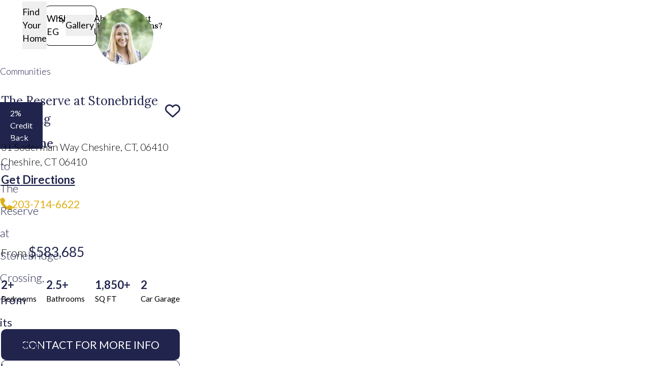

--- FILE ---
content_type: text/html; charset=utf-8
request_url: https://eghome.net/communities/connecticut/new-haven/the-reserve-at-stonebridge-crossing
body_size: 132591
content:
<!DOCTYPE html><html lang="en" data-header-layout="LAYOUT_A" data-bg-gradient="false" style="--anewgo-font-base-multiplier:1.100000023841858;--anewgo-font-display-multiplier:1"><head><meta charSet="utf-8"/><meta name="viewport" content="width=device-width, initial-scale=1"/><link rel="preload" href="/fonts/lato/100-latin.woff2" as="font" crossorigin="" fetchPriority="high"/><link rel="preload" href="/fonts/lato/300-latin.woff2" as="font" crossorigin="" fetchPriority="high"/><link rel="preload" href="/fonts/lato/400-latin.woff2" as="font" crossorigin="" fetchPriority="high"/><link rel="preload" href="/fonts/lato/700-latin.woff2" as="font" crossorigin="" fetchPriority="high"/><link rel="preload" href="/fonts/lato/900-latin.woff2" as="font" crossorigin="" fetchPriority="high"/><link rel="preload" href="/fonts/lora/latin.woff2" as="font" crossorigin="" fetchPriority="high"/><link rel="preload" as="image" imageSrcSet="https://anewgocdn.us/fetch/asset/V3/anewgo/app/eghome/media/eg-logo_white_WaiSJIoY6RyR0pVQ?v=1746817081773&amp;w=256&amp;h=67&amp;o=webp 1x, https://anewgocdn.us/fetch/asset/V3/anewgo/app/eghome/media/eg-logo_white_WaiSJIoY6RyR0pVQ?v=1746817081773&amp;w=640&amp;h=167&amp;o=webp 2x"/><link rel="preload" as="image" imageSrcSet="https://anewgocdn.us/fetch/asset/app/eghome/images/communities/ChatGPT%20Image%20Jan%209,%202026,%2012_15_56%20PM_ZemivjSUJ4z6HqUE?w=384&amp;o=webp 384w, https://anewgocdn.us/fetch/asset/app/eghome/images/communities/ChatGPT%20Image%20Jan%209,%202026,%2012_15_56%20PM_ZemivjSUJ4z6HqUE?w=640&amp;o=webp 640w, https://anewgocdn.us/fetch/asset/app/eghome/images/communities/ChatGPT%20Image%20Jan%209,%202026,%2012_15_56%20PM_ZemivjSUJ4z6HqUE?w=828&amp;o=webp 828w, https://anewgocdn.us/fetch/asset/app/eghome/images/communities/ChatGPT%20Image%20Jan%209,%202026,%2012_15_56%20PM_ZemivjSUJ4z6HqUE?w=1080&amp;o=webp 1080w, https://anewgocdn.us/fetch/asset/app/eghome/images/communities/ChatGPT%20Image%20Jan%209,%202026,%2012_15_56%20PM_ZemivjSUJ4z6HqUE?w=1440&amp;o=webp 1440w, https://anewgocdn.us/fetch/asset/app/eghome/images/communities/ChatGPT%20Image%20Jan%209,%202026,%2012_15_56%20PM_ZemivjSUJ4z6HqUE?w=2048&amp;o=webp 2048w" imageSizes="(max-width: 599px) 100vw, (max-width: 1199px) 75vw, (max-width: 1870px) 51vw, 960px"/><link rel="stylesheet" href="/_next/static/chunks/a05394403655027a.css" data-precedence="next"/><link rel="stylesheet" href="/_next/static/chunks/41e69a44e4886096.css" data-precedence="next"/><link rel="stylesheet" href="/_next/static/chunks/861a0386faa1b434.css" data-precedence="next"/><link rel="stylesheet" href="/_next/static/chunks/b81e9760cfda7390.css" data-precedence="next"/><link rel="stylesheet" href="/_next/static/chunks/5b1b4cb8e47eb11c.css" data-precedence="next"/><link rel="stylesheet" href="/_next/static/chunks/435c51e2cb597f43.css" data-precedence="next"/><link rel="stylesheet" href="/_next/static/chunks/2565776106fe73aa.css" data-precedence="next"/><link rel="stylesheet" href="/_next/static/chunks/aa5f66b571d7ae91.css" data-precedence="next"/><link rel="stylesheet" href="/_next/static/chunks/7c88063e35057d7d.css" data-precedence="next"/><link rel="stylesheet" href="/_next/static/chunks/fbebfb84d08570b1.css" data-precedence="next"/><link rel="stylesheet" href="/_next/static/chunks/c21b9bfe44f85d28.css" data-precedence="next"/><link rel="stylesheet" href="/_next/static/chunks/457ea0b0194d6b3c.css" data-precedence="next"/><link rel="stylesheet" href="/_next/static/chunks/70d06e00c2b74859.css" data-precedence="next"/><link rel="stylesheet" href="/_next/static/chunks/2bfe59531d2388a1.css" data-precedence="next"/><link rel="stylesheet" href="/_next/static/chunks/f9844915b0e19700.css" data-precedence="next"/><link rel="stylesheet" href="/_next/static/chunks/6c469870c3644cf0.css" data-precedence="next"/><link rel="preload" as="script" fetchPriority="low" href="/_next/static/chunks/30d029ef8c5bfb81.js"/><script src="/_next/static/chunks/83e459d78760de99.js" async=""></script><script src="/_next/static/chunks/80a99f66022c087b.js" async=""></script><script src="/_next/static/chunks/2128ef77525a4aad.js" async=""></script><script src="/_next/static/chunks/42cb49aa9a4fc5fc.js" async=""></script><script src="/_next/static/chunks/7799176046f62f34.js" async=""></script><script src="/_next/static/chunks/turbopack-fd36453640fee246.js" async=""></script><script src="/_next/static/chunks/8489e3ddbd219677.js" async=""></script><script src="/_next/static/chunks/94f1766af99d9ea2.js" async=""></script><script src="/_next/static/chunks/c63fc6b45925a93a.js" async=""></script><script src="/_next/static/chunks/1e2f29edebc8a6e3.js" async=""></script><script src="/_next/static/chunks/fac7115e79205448.js" async=""></script><script src="/_next/static/chunks/908ea77bf0880018.js" async=""></script><script src="/_next/static/chunks/906700b0eaf815a1.js" async=""></script><script src="/_next/static/chunks/0e056585b610c7f9.js" async=""></script><script src="/_next/static/chunks/0d4a7605f1e818c1.js" async=""></script><script src="/_next/static/chunks/372e12d874b6b265.js" async=""></script><script src="/_next/static/chunks/03659adea752168e.js" async=""></script><script src="/_next/static/chunks/0f9b64f738617f2f.js" async=""></script><script src="/_next/static/chunks/1006358eeb4edfed.js" async=""></script><script src="/_next/static/chunks/fd401e447593ac87.js" async=""></script><script src="/_next/static/chunks/c1ef38769a61ec02.js" async=""></script><script src="/_next/static/chunks/83a39624ceffa0b4.js" async=""></script><script src="/_next/static/chunks/e969286da1acc2d0.js" async=""></script><script src="/_next/static/chunks/c0edbd8ea7e91264.js" async=""></script><script src="/_next/static/chunks/bbdde2cc6b786e44.js" async=""></script><script src="/_next/static/chunks/9ccba42f74cf190c.js" async=""></script><script src="/_next/static/chunks/f14d728bdf5a4df5.js" async=""></script><script src="/_next/static/chunks/54a3ca94fd4dfa18.js" async=""></script><script src="/_next/static/chunks/51ef6faee406f53a.js" async=""></script><script src="/_next/static/chunks/161a47a080ee38a5.js" async=""></script><script src="/_next/static/chunks/d95ef72f95fb4b08.js" async=""></script><script src="/_next/static/chunks/906d1b4930e5fdb0.js" async=""></script><script src="/_next/static/chunks/6c194c748c98004c.js" async=""></script><script src="/_next/static/chunks/0f8bedd414cc7348.js" async=""></script><script src="/_next/static/chunks/d9c03ebd3cbd8bd1.js" async=""></script><script src="/_next/static/chunks/5ab8164b6314cd6c.js" async=""></script><script src="/_next/static/chunks/711ff76125b37934.js" async=""></script><script src="/_next/static/chunks/3d537146247bceef.js" async=""></script><script src="/_next/static/chunks/8fb6bbb0e215666c.js" async=""></script><script src="/_next/static/chunks/287331f9611c3f51.js" async=""></script><script src="/_next/static/chunks/d04653e1005b9449.js" async=""></script><script src="/_next/static/chunks/2d2669c101d0b13c.js" async=""></script><script src="/_next/static/chunks/fac4bedc42dd425f.js" async=""></script><script src="/_next/static/chunks/ee6aac11b64ed6d6.js" async=""></script><script src="/_next/static/chunks/3665d33efda48b34.js" async=""></script><script src="/_next/static/chunks/c740e4fee2198379.js" async=""></script><link rel="preload" href="/_next/static/chunks/bab5cf811db27eb0.css" as="style"/><link rel="preload" href="/_next/static/chunks/b04988b535f4e249.css" as="style"/><link rel="preload" href="/_next/static/chunks/49130e078135aba8.css" as="style"/><link rel="preload" href="/fonts/lato/font.css" as="style" fetchPriority="high"/><link rel="preload" href="/fonts/lora/font.css" as="style" fetchPriority="high"/><link rel="preload" as="image" imageSrcSet="https://anewgocdn.us/fetch/asset/V3/anewgo/app/eghome/media/1000005151%20(1)_OqywkVT8V98c5lCH?cropMode=fill&amp;v=1754360271497&amp;w=128&amp;h=128&amp;o=webp 1x, https://anewgocdn.us/fetch/asset/V3/anewgo/app/eghome/media/1000005151%20(1)_OqywkVT8V98c5lCH?cropMode=fill&amp;v=1754360271497&amp;w=256&amp;h=256&amp;o=webp 2x"/><link rel="preload" href="https://www.google.com/recaptcha/api.js?render=6LddmO4hAAAAAKNjqp2ZioXWouT7qb5X2xFaN27x" as="script"/><link rel="preload" href="//tag.brandcdn.com/autoscript/eghomes_vgxstk1vmtzvvee9/EG_Homes.js" as="script"/><meta name="google-site-verification" content="LqfnbuVHgcY851la4HWovcljXZia0ZBYonevA8_guBQ"/><link rel="canonical" href="https://eghome.net/communities/connecticut/new-haven/the-reserve-at-stonebridge-crossing"/><link rel="stylesheet" href="/fonts/lato/font.css"/><link rel="stylesheet" href="/fonts/lora/font.css"/><style>:root {--anewgo-font-base: 'lato', 'latoFallback';--anewgo-font-display: 'lora', 'loraFallback';}</style><style>:root {--color-primary-500: 33 37 77;--color-on-primary-500: 255 255 255;--color-primary-50: 238 238 245;--color-on-primary-50: 0 0 0;--color-primary-100: 223 224 238;--color-on-primary-100: 0 0 0;--color-primary-200: 180 183 210;--color-on-primary-200: 0 0 0;--color-primary-300: 141 145 184;--color-on-primary-300: 0 0 0;--color-primary-400: 78 83 131;--color-on-primary-400: 255 255 255;--color-primary-600: 27 31 69;--color-on-primary-600: 255 255 255;--color-primary-700: 18 22 57;--color-on-primary-700: 255 255 255;--color-primary-800: 12 15 46;--color-on-primary-800: 255 255 255;--color-primary-900: 6 9 34;--color-on-primary-900: 255 255 255;--color-primary-950: 3 5 23;--color-on-primary-950: 255 255 255;--color-secondary-500: 33 37 77;--color-on-secondary-500: 255 255 255;--color-secondary-50: 238 238 245;--color-on-secondary-50: 0 0 0;--color-secondary-100: 223 224 238;--color-on-secondary-100: 0 0 0;--color-secondary-200: 180 183 210;--color-on-secondary-200: 0 0 0;--color-secondary-300: 141 145 184;--color-on-secondary-300: 0 0 0;--color-secondary-400: 78 83 131;--color-on-secondary-400: 255 255 255;--color-secondary-600: 27 31 69;--color-on-secondary-600: 255 255 255;--color-secondary-700: 18 22 57;--color-on-secondary-700: 255 255 255;--color-secondary-800: 12 15 46;--color-on-secondary-800: 255 255 255;--color-secondary-900: 6 9 34;--color-on-secondary-900: 255 255 255;--color-secondary-950: 3 5 23;--color-on-secondary-950: 255 255 255;--color-tertiary-500: 223 176 25;--color-on-tertiary-500: 0 0 0;--color-tertiary-50: 254 251 241;--color-on-tertiary-50: 0 0 0;--color-tertiary-100: 251 246 229;--color-on-tertiary-100: 0 0 0;--color-tertiary-200: 246 233 192;--color-on-tertiary-200: 0 0 0;--color-tertiary-300: 243 223 156;--color-on-tertiary-300: 0 0 0;--color-tertiary-400: 233 199 89;--color-on-tertiary-400: 0 0 0;--color-tertiary-600: 200 157 20;--color-on-tertiary-600: 0 0 0;--color-tertiary-700: 167 131 14;--color-on-tertiary-700: 0 0 0;--color-tertiary-800: 134 104 10;--color-on-tertiary-800: 255 255 255;--color-tertiary-900: 101 78 5;--color-on-tertiary-900: 255 255 255;--color-tertiary-950: 65 50 2;--color-on-tertiary-950: 255 255 255;--color-accent-primary-500: 33 37 77;--color-on-accent-primary-500: 255 255 255;--color-accent-primary-50: 238 238 245;--color-on-accent-primary-50: 0 0 0;--color-accent-primary-100: 223 224 238;--color-on-accent-primary-100: 0 0 0;--color-accent-primary-200: 180 183 210;--color-on-accent-primary-200: 0 0 0;--color-accent-primary-300: 141 145 184;--color-on-accent-primary-300: 0 0 0;--color-accent-primary-400: 78 83 131;--color-on-accent-primary-400: 255 255 255;--color-accent-primary-600: 27 31 69;--color-on-accent-primary-600: 255 255 255;--color-accent-primary-700: 18 22 57;--color-on-accent-primary-700: 255 255 255;--color-accent-primary-800: 12 15 46;--color-on-accent-primary-800: 255 255 255;--color-accent-primary-900: 6 9 34;--color-on-accent-primary-900: 255 255 255;--color-accent-primary-950: 3 5 23;--color-on-accent-primary-950: 255 255 255;--color-accent-secondary-500: 33 37 77;--color-on-accent-secondary-500: 255 255 255;--color-accent-secondary-50: 238 238 245;--color-on-accent-secondary-50: 0 0 0;--color-accent-secondary-100: 223 224 238;--color-on-accent-secondary-100: 0 0 0;--color-accent-secondary-200: 180 183 210;--color-on-accent-secondary-200: 0 0 0;--color-accent-secondary-300: 141 145 184;--color-on-accent-secondary-300: 0 0 0;--color-accent-secondary-400: 78 83 131;--color-on-accent-secondary-400: 255 255 255;--color-accent-secondary-600: 27 31 69;--color-on-accent-secondary-600: 255 255 255;--color-accent-secondary-700: 18 22 57;--color-on-accent-secondary-700: 255 255 255;--color-accent-secondary-800: 12 15 46;--color-on-accent-secondary-800: 255 255 255;--color-accent-secondary-900: 6 9 34;--color-on-accent-secondary-900: 255 255 255;--color-accent-secondary-950: 3 5 23;--color-on-accent-secondary-950: 255 255 255;--color-link-500: 33 37 77;--color-on-link-500: 255 255 255;--color-link-50: 238 238 245;--color-on-link-50: 0 0 0;--color-link-100: 223 224 238;--color-on-link-100: 0 0 0;--color-link-200: 180 183 210;--color-on-link-200: 0 0 0;--color-link-300: 141 145 184;--color-on-link-300: 0 0 0;--color-link-400: 78 83 131;--color-on-link-400: 255 255 255;--color-link-600: 27 31 69;--color-on-link-600: 255 255 255;--color-link-700: 18 22 57;--color-on-link-700: 255 255 255;--color-link-800: 12 15 46;--color-on-link-800: 255 255 255;--color-link-900: 6 9 34;--color-on-link-900: 255 255 255;--color-link-950: 3 5 23;--color-on-link-950: 255 255 255;--color-text-accent-500: 33 37 77;--color-on-text-accent-500: 255 255 255;--color-text-accent-50: 238 238 245;--color-on-text-accent-50: 0 0 0;--color-text-accent-100: 223 224 238;--color-on-text-accent-100: 0 0 0;--color-text-accent-200: 180 183 210;--color-on-text-accent-200: 0 0 0;--color-text-accent-300: 141 145 184;--color-on-text-accent-300: 0 0 0;--color-text-accent-400: 78 83 131;--color-on-text-accent-400: 255 255 255;--color-text-accent-600: 27 31 69;--color-on-text-accent-600: 255 255 255;--color-text-accent-700: 18 22 57;--color-on-text-accent-700: 255 255 255;--color-text-accent-800: 12 15 46;--color-on-text-accent-800: 255 255 255;--color-text-accent-900: 6 9 34;--color-on-text-accent-900: 255 255 255;--color-text-accent-950: 3 5 23;--color-on-text-accent-950: 255 255 255;--color-background-500: 255 255 255;--color-on-background-500: 0 0 0;--color-background-50: 255 255 255;--color-on-background-50: 0 0 0;--color-background-100: 255 255 255;--color-on-background-100: 0 0 0;--color-background-200: 255 255 255;--color-on-background-200: 0 0 0;--color-background-300: 255 255 255;--color-on-background-300: 0 0 0;--color-background-400: 255 255 255;--color-on-background-400: 0 0 0;--color-background-600: 230 230 230;--color-on-background-600: 0 0 0;--color-background-700: 191 191 191;--color-on-background-700: 0 0 0;--color-background-800: 153 153 153;--color-on-background-800: 0 0 0;--color-background-900: 115 115 115;--color-on-background-900: 255 255 255;--color-background-950: 74 74 74;--color-on-background-950: 255 255 255;--header-solid-color: rgb(var(--color-primary-500));--header-on-solid-color: rgb(var(--color-on-primary-500));--header-gradient-color: rgb(var(--color-primary-500));--header-on-gradient-color: rgb(var(--color-on-primary-500));}</style><style>:root {--scrollbar-width: 0px}</style><script>(self.__next_s=self.__next_s||[]).push([0,{"children":"\n    window.__lc = window.__lc || {};\n    window.__lc.license = 12136626;\n    ;(function(n,t,c){function i(n){return e._h?e._h.apply(null,n):e._q.push(n)}var e={_q:[],_h:null,_v:\"2.0\",on:function(){i([\"on\",c.call(arguments)])},once:function(){i([\"once\",c.call(arguments)])},off:function(){i([\"off\",c.call(arguments)])},get:function(){if(!e._h)throw new Error(\"[LiveChatWidget] You can't use getters before load.\");return i([\"get\",c.call(arguments)])},call:function(){i([\"call\",c.call(arguments)])},init:function(){var n=t.createElement(\"script\");n.async=!0,n.type=\"text/javascript\",n.src=\"https://cdn.livechatinc.com/tracking.js\",t.head.appendChild(n)}};!n.__lc.asyncInit&&e.init(),n.LiveChatWidget=n.LiveChatWidget||e}(window,document,[].slice))\n"}])</script><script>(self.__next_s=self.__next_s||[]).push([0,{"children":"(function(w,d,s,l,i){w[l]=w[l]||[];w[l].push({'gtm.start':\nnew Date().getTime(),event:'gtm.js'});var f=d.getElementsByTagName(s)[0],\nj=d.createElement(s),dl=l!='dataLayer'?'&l='+l:'';j.async=true;j.src=\n'https://www.googletagmanager.com/gtm.js?id='+i+dl;f.parentNode.insertBefore(j,f);\n})(window,document,'script','dataLayer','GTM-5ZHJPDM');"}])</script><script>(self.__next_s=self.__next_s||[]).push([0,{"children":"\n!function(f,b,e,v,n,t,s)\n{if(f.fbq)return;n=f.fbq=function(){n.callMethod?\nn.callMethod.apply(n,arguments):n.queue.push(arguments)};\nif(!f._fbq)f._fbq=n;n.push=n;n.loaded=!0;n.version='2.0';\nn.queue=[];t=b.createElement(e);t.async=!0;\nt.src=v;s=b.getElementsByTagName(e)[0];\ns.parentNode.insertBefore(t,s)}(window, document,'script',\n'https://connect.facebook.net/en_US/fbevents.js');\nfbq('init', '907732666302698');\nfbq('track', 'PageView');\n"}])</script><script>(self.__next_s=self.__next_s||[]).push([0,{"type":"text/javascript","children":"\nconsole.log('[Lasso Analytics] Script loaded at', new Date().toISOString());\nwindow.LassoAnalyticsAPI = 2;\n(function(t,r,a,c,k,e,d){t.LassoAnalyticsObject=k;t[k]=t[k]||function(){(t[k].q=t[k].q||[]).push(arguments);return t[k]},e=r.createElement(a),e.async=1;e.src=c;d=r.getElementsByTagName(a)[0];d.parentNode.insertBefore(e,d)})(window,document,'script','https://platform.lassocrm.com/wt/analytics.min.js','LassoAnalytics');\n\nLassoAnalytics('setAccountId', 'LAS-371053-01')('pageView')('patchRegistrationForms');\n\n// Anewgo lasso custom analytics script - this needs to be added \n         var expires = \"\";\n         var date = new Date();\n         date.setTime(date.getTime() + (24*60*60*1000));\n         expires = \"; expires=\" + date.toUTCString();\n         document.cookie = \"anewgo_lasso_account_id=LAS-371053-01\"  + expires + \"; path=/\";\n         const getLassoGuid = () => {\n  if (window.LassoAnalytics && LassoAnalytics.guid) {\n    document.cookie =\n      'anewgo_lasso_guid=' + LassoAnalytics.guid + expires + '; path=/'\n  } else {\n    setTimeout(getLassoGuid, 100)\n  }\n}\n\ngetLassoGuid()\n\nconsole.log('[Lasso Analytics] Script finished at', new Date().toISOString());\n"}])</script><script type="application/ld+json">{"@context":"https://schema.org","@type":"WebSite","name":"","url":"https://eghome.net"}</script><script type="application/ld+json">{"@context":"https://schema.org","@type":"Organization","@id":"#organization","url":"https://eghome.net","name":"EG Home","logo":"https://res.cloudinary.com/anewgo/image/upload/f_avif/app/eghome/media/EG%20Home%20logo_EepFcwBPLSm4punY","sameAs":["https://www.facebook.com/EGHomeCT/","https://www.instagram.com/eghomect/","https://www.youtube.com/c/EGHome","https://www.linkedin.com/company/eg-home-llc/posts/?feedView=all"],"contactPoint":[{"@type":"ContactPoint","telephone":"+12037146622","contactType":"customer service","areaServed":"US"}]}</script><script src="/_next/static/chunks/a6dad97d9634a72d.js" noModule=""></script></head><body><div hidden=""><!--$?--><template id="B:0"></template><!--/$--></div><header class="Header-module__dUCf-a__root Header-module__dUCf-a__gradient" data-scrolled="false"><div class="Header-module__dUCf-a__inner Header-module__dUCf-a__layout_a"><a aria-label="Homepage" class="Header-module__dUCf-a__logo" data-active="false" href="/"><img alt=" Logo" width="245" height="64" decoding="async" data-nimg="1" class="Header-module__dUCf-a__solid" style="color:transparent" srcSet="https://anewgocdn.us/fetch/asset/V3/anewgo/app/eghome/media/eg-logo_white_WaiSJIoY6RyR0pVQ?v=1746817081773&amp;w=256&amp;h=67&amp;o=webp 1x, https://anewgocdn.us/fetch/asset/V3/anewgo/app/eghome/media/eg-logo_white_WaiSJIoY6RyR0pVQ?v=1746817081773&amp;w=640&amp;h=167&amp;o=webp 2x" src="https://anewgocdn.us/fetch/asset/V3/anewgo/app/eghome/media/eg-logo_white_WaiSJIoY6RyR0pVQ?v=1746817081773&amp;w=640&amp;h=167&amp;o=webp"/></a><button class="Header-module__dUCf-a__hmb" title="Open Main Menu" aria-label="Open Main Menu" aria-controls="main-nav" aria-haspopup="menu" aria-expanded="false"><svg class="AnimatedHmb-module__xaBzpa__icon " viewBox="0 0 100 100" width="50" aria-hidden="true"><path class="AnimatedHmb-module__xaBzpa__line AnimatedHmb-module__xaBzpa__top" d="m 70,33 h -40 c 0,0 -6,1.368796 -6,8.5 0,7.131204 6,8.5013 6,8.5013 l 20,-0.0013"></path><path class="AnimatedHmb-module__xaBzpa__line AnimatedHmb-module__xaBzpa__middle" d="m 70,50 h -40"></path><path class="AnimatedHmb-module__xaBzpa__line AnimatedHmb-module__xaBzpa__bottom" d="m 69.575405,67.073826 h -40 c -5.592752,0 -6.873604,-9.348582 1.371031,-9.348582 8.244634,0 19.053564,21.797129 19.053564,12.274756 l 0,-40"></path></svg></button><div id="main-nav" class="HeaderNav-module__MuhIjG__root Header-module__dUCf-a__nav" data-closed="true"><nav class="HeaderNav-module__MuhIjG__nav" aria-label="Main Menu"><ul class="HeaderNav-module__MuhIjG__list"><li class="HeaderNavItem-module__YEobta__root"><button class="HeaderNavItem-module__YEobta__link" id="link-_R_lj5ub9fivb_" aria-expanded="false" aria-haspopup="dialog" aria-controls="submenu-_R_lj5ub9fivb_"><span>Find Your Home</span></button><button class="HeaderNavItem-module__YEobta__opener" aria-expanded="false" aria-controls="submenu-_R_lj5ub9fivb_"><svg aria-hidden="true" focusable="false" data-prefix="fas" data-icon="chevron-down" class="svg-inline--fa fa-chevron-down " role="img" xmlns="http://www.w3.org/2000/svg" viewBox="0 0 512 512"><path fill="currentColor" d="M233.4 406.6c12.5 12.5 32.8 12.5 45.3 0l192-192c12.5-12.5 12.5-32.8 0-45.3s-32.8-12.5-45.3 0L256 338.7 86.6 169.4c-12.5-12.5-32.8-12.5-45.3 0s-12.5 32.8 0 45.3l192 192z"></path></svg></button></li><li class="HeaderNavItem-module__YEobta__root"><a id="link-_R_15j5ub9fivb_" aria-expanded="false" aria-haspopup="dialog" class="HeaderNavItem-module__YEobta__link" data-active="false" href="/why-eg"><span>Why EG</span></a><button class="HeaderNavItem-module__YEobta__opener" aria-expanded="false" aria-controls="submenu-_R_15j5ub9fivb_"><svg aria-hidden="true" focusable="false" data-prefix="fas" data-icon="chevron-down" class="svg-inline--fa fa-chevron-down " role="img" xmlns="http://www.w3.org/2000/svg" viewBox="0 0 512 512"><path fill="currentColor" d="M233.4 406.6c12.5 12.5 32.8 12.5 45.3 0l192-192c12.5-12.5 12.5-32.8 0-45.3s-32.8-12.5-45.3 0L256 338.7 86.6 169.4c-12.5-12.5-32.8-12.5-45.3 0s-12.5 32.8 0 45.3l192 192z"></path></svg></button></li><li class="HeaderNavItem-module__YEobta__root"><button class="HeaderNavItem-module__YEobta__link" id="link-_R_1lj5ub9fivb_" aria-expanded="false" aria-haspopup="dialog" aria-controls="submenu-_R_1lj5ub9fivb_"><span>Gallery</span></button><button class="HeaderNavItem-module__YEobta__opener" aria-expanded="false" aria-controls="submenu-_R_1lj5ub9fivb_"><svg aria-hidden="true" focusable="false" data-prefix="fas" data-icon="chevron-down" class="svg-inline--fa fa-chevron-down " role="img" xmlns="http://www.w3.org/2000/svg" viewBox="0 0 512 512"><path fill="currentColor" d="M233.4 406.6c12.5 12.5 32.8 12.5 45.3 0l192-192c12.5-12.5 12.5-32.8 0-45.3s-32.8-12.5-45.3 0L256 338.7 86.6 169.4c-12.5-12.5-32.8-12.5-45.3 0s-12.5 32.8 0 45.3l192 192z"></path></svg></button></li><li class="HeaderNavItem-module__YEobta__root"><a id="link-_R_25j5ub9fivb_" aria-expanded="false" aria-haspopup="dialog" class="HeaderNavItem-module__YEobta__link" data-active="false" href="/about-us"><span>About Us</span></a><button class="HeaderNavItem-module__YEobta__opener" aria-expanded="false" aria-controls="submenu-_R_25j5ub9fivb_"><svg aria-hidden="true" focusable="false" data-prefix="fas" data-icon="chevron-down" class="svg-inline--fa fa-chevron-down " role="img" xmlns="http://www.w3.org/2000/svg" viewBox="0 0 512 512"><path fill="currentColor" d="M233.4 406.6c12.5 12.5 32.8 12.5 45.3 0l192-192c12.5-12.5 12.5-32.8 0-45.3s-32.8-12.5-45.3 0L256 338.7 86.6 169.4c-12.5-12.5-32.8-12.5-45.3 0s-12.5 32.8 0 45.3l192 192z"></path></svg></button></li><li class="HeaderNavItem-module__YEobta__root"><a id="link-_R_2lj5ub9fivb_" aria-expanded="false" aria-haspopup="dialog" class="HeaderNavItem-module__YEobta__link" data-active="false" href="/contact-us"><span>Contact Us</span></a></li></ul></nav><aside class="HeaderOSC-module__4u-NbG__root HeaderOSC-module__4u-NbG__layout_a HeaderNav-module__MuhIjG__contact" data-osc-layout="layout_a"><picture><img alt="Contact Person" width="112" height="112" decoding="async" data-nimg="1" style="color:transparent" srcSet="https://anewgocdn.us/fetch/asset/V3/anewgo/app/eghome/media/1000005151%20(1)_OqywkVT8V98c5lCH?cropMode=fill&amp;v=1754360271497&amp;w=128&amp;h=128&amp;o=webp 1x, https://anewgocdn.us/fetch/asset/V3/anewgo/app/eghome/media/1000005151%20(1)_OqywkVT8V98c5lCH?cropMode=fill&amp;v=1754360271497&amp;w=256&amp;h=256&amp;o=webp 2x" src="https://anewgocdn.us/fetch/asset/V3/anewgo/app/eghome/media/1000005151%20(1)_OqywkVT8V98c5lCH?cropMode=fill&amp;v=1754360271497&amp;w=256&amp;h=256&amp;o=webp"/></picture><div><h3 class="HeaderOSC-module__4u-NbG__title">Have Questions?  </h3><div class="HeaderOSCSubLabel-module__-6qF-a__root"><a rel="noreferrer" class="ContactSubLabelLink-module__KEAxia__root" data-active="false" href="tel:2037146622">203.714.6622</a></div></div></aside></div><div class="Header-module__dUCf-a__right"><a class="Button-module_root__9OQ5b Button-module_currentColor__Qeikz Button-module_outlined__-9Win Button-module_md__6RWRp Button-module_regular__R05Zf" data-active="false" href="/sign-in?callbackUrl=%2Fcommunities%2Fconnecticut%2Fnew-haven%2Fthe-reserve-at-stonebridge-crossing"><span>Sign-in</span></a><aside class="HeaderOSC-module__4u-NbG__root HeaderOSC-module__4u-NbG__layout_a Header-module__dUCf-a__osc" data-osc-layout="layout_a"><picture><img alt="Contact Person" width="112" height="112" decoding="async" data-nimg="1" style="color:transparent" srcSet="https://anewgocdn.us/fetch/asset/V3/anewgo/app/eghome/media/1000005151%20(1)_OqywkVT8V98c5lCH?cropMode=fill&amp;v=1754360271497&amp;w=128&amp;h=128&amp;o=webp 1x, https://anewgocdn.us/fetch/asset/V3/anewgo/app/eghome/media/1000005151%20(1)_OqywkVT8V98c5lCH?cropMode=fill&amp;v=1754360271497&amp;w=256&amp;h=256&amp;o=webp 2x" src="https://anewgocdn.us/fetch/asset/V3/anewgo/app/eghome/media/1000005151%20(1)_OqywkVT8V98c5lCH?cropMode=fill&amp;v=1754360271497&amp;w=256&amp;h=256&amp;o=webp"/></picture><div><h3 class="HeaderOSC-module__4u-NbG__title">Have Questions?  </h3><div class="HeaderOSCSubLabel-module__-6qF-a__root"><a rel="noreferrer" class="ContactSubLabelLink-module__KEAxia__root" data-active="false" href="tel:2037146622">203.714.6622</a></div></div></aside></div></div></header><nav aria-label="Breadcrumb" class="Breadcrumbs-module__R3GTtW__root Breadcrumbs-module__trEgwa__root"><ol vocab="https://schema.org/" typeof="BreadcrumbList"><li property="itemListElement" typeof="ListItem" class="BreadcrumbItem-module__V-2fFW__root "><svg aria-hidden="true" focusable="false" data-prefix="fas" data-icon="chevron-right" class="svg-inline--fa fa-chevron-right " role="img" xmlns="http://www.w3.org/2000/svg" viewBox="0 0 320 512"><path fill="currentColor" d="M310.6 233.4c12.5 12.5 12.5 32.8 0 45.3l-192 192c-12.5 12.5-32.8 12.5-45.3 0s-12.5-32.8 0-45.3L242.7 256 73.4 86.6c-12.5-12.5-12.5-32.8 0-45.3s32.8-12.5 45.3 0l192 192z"></path></svg><a property="item" typeof="WebPage" class="" data-active="false" href="/communities"><span property="name">Communities</span></a><span class="hidden"><meta property="position" content="1" /></span></li><li property="itemListElement" typeof="ListItem" class="BreadcrumbItem-module__V-2fFW__root "><svg aria-hidden="true" focusable="false" data-prefix="fas" data-icon="chevron-right" class="svg-inline--fa fa-chevron-right " role="img" xmlns="http://www.w3.org/2000/svg" viewBox="0 0 320 512"><path fill="currentColor" d="M310.6 233.4c12.5 12.5 12.5 32.8 0 45.3l-192 192c-12.5 12.5-32.8 12.5-45.3 0s-12.5-32.8 0-45.3L242.7 256 73.4 86.6c-12.5-12.5-12.5-32.8 0-45.3s32.8-12.5 45.3 0l192 192z"></path></svg><span property="name">The Reserve at Stonebridge Crossing</span><span class="hidden"><meta property="position" content="2" /></span></li></ol></nav><main role="main" class="EntityDetail-module__YiL_Iq__root" itemScope="" itemType="https://schema.org/Place" itemID="eghome-community-4"><div class="SectionWrapper-module__lh2HYG__root SectionWrapper-module__lh2HYG__disallowTopSpacing EntityDetail-module__YiL_Iq__content" data-allowed-under-header="false"><div class="GalleryCarousel-module__sjbpBa__root GalleryCarousel-module__sjbpBa__withThumbnail SectionWrapper-module__lh2HYG__root CommunityGallery-module__3ijLma__root EntityDetailLeftTopContent-module__Y_l45a__root" role="region" id="gallery" aria-roledescription="carousel" aria-label="Gallery"><div class="GalleryCarousel-module__sjbpBa__thumbs"><div class="HeadlessCarouselThumbs-module__v4ZHuW__root HeadlessCarouselThumbs-module__v4ZHuW__vertical GalleryCarousel-module__sjbpBa__inner" data-variant="vertical"><button class="HeadlessCarouselThumb-module__Y5x-sW__root GalleryCarousel-module__sjbpBa__active GalleryCarousel-module__sjbpBa__thumb" aria-label="Show slide 1 of 0"><img alt="The Reserve at Stonebridge Crossing - Thumbnail" fetchPriority="high" loading="lazy" decoding="async" data-nimg="fill" style="position:absolute;height:100%;width:100%;left:0;top:0;right:0;bottom:0;color:transparent" sizes="(max-width: 1199px) 18vw, (max-width: 1870px) 12vw, 220px" srcSet="https://anewgocdn.us/fetch/asset/app/eghome/images/communities/ChatGPT%20Image%20Jan%209,%202026,%2012_15_56%20PM_ZemivjSUJ4z6HqUE?w=96&amp;o=webp 96w, https://anewgocdn.us/fetch/asset/app/eghome/images/communities/ChatGPT%20Image%20Jan%209,%202026,%2012_15_56%20PM_ZemivjSUJ4z6HqUE?w=128&amp;o=webp 128w, https://anewgocdn.us/fetch/asset/app/eghome/images/communities/ChatGPT%20Image%20Jan%209,%202026,%2012_15_56%20PM_ZemivjSUJ4z6HqUE?w=256&amp;o=webp 256w, https://anewgocdn.us/fetch/asset/app/eghome/images/communities/ChatGPT%20Image%20Jan%209,%202026,%2012_15_56%20PM_ZemivjSUJ4z6HqUE?w=384&amp;o=webp 384w, https://anewgocdn.us/fetch/asset/app/eghome/images/communities/ChatGPT%20Image%20Jan%209,%202026,%2012_15_56%20PM_ZemivjSUJ4z6HqUE?w=640&amp;o=webp 640w, https://anewgocdn.us/fetch/asset/app/eghome/images/communities/ChatGPT%20Image%20Jan%209,%202026,%2012_15_56%20PM_ZemivjSUJ4z6HqUE?w=828&amp;o=webp 828w, https://anewgocdn.us/fetch/asset/app/eghome/images/communities/ChatGPT%20Image%20Jan%209,%202026,%2012_15_56%20PM_ZemivjSUJ4z6HqUE?w=1080&amp;o=webp 1080w, https://anewgocdn.us/fetch/asset/app/eghome/images/communities/ChatGPT%20Image%20Jan%209,%202026,%2012_15_56%20PM_ZemivjSUJ4z6HqUE?w=1440&amp;o=webp 1440w, https://anewgocdn.us/fetch/asset/app/eghome/images/communities/ChatGPT%20Image%20Jan%209,%202026,%2012_15_56%20PM_ZemivjSUJ4z6HqUE?w=2048&amp;o=webp 2048w" src="https://anewgocdn.us/fetch/asset/app/eghome/images/communities/ChatGPT%20Image%20Jan%209,%202026,%2012_15_56%20PM_ZemivjSUJ4z6HqUE?w=2048&amp;o=webp"/></button><button class="HeadlessCarouselThumb-module__Y5x-sW__root GalleryCarousel-module__sjbpBa__thumb" aria-label="Show slide 2 of 0"><img alt="Gallery Thumbnail - 1" fetchPriority="high" loading="lazy" decoding="async" data-nimg="fill" style="position:absolute;height:100%;width:100%;left:0;top:0;right:0;bottom:0;color:transparent" sizes="(max-width: 1199px) 18vw, (max-width: 1870px) 12vw, 220px" srcSet="https://anewgocdn.us/fetch/asset/V3/anewgo/app/eghome/media/20250715_100633_Ttz1LDada6Ub2fvY?v=1767978436585&amp;w=96&amp;o=webp 96w, https://anewgocdn.us/fetch/asset/V3/anewgo/app/eghome/media/20250715_100633_Ttz1LDada6Ub2fvY?v=1767978436585&amp;w=128&amp;o=webp 128w, https://anewgocdn.us/fetch/asset/V3/anewgo/app/eghome/media/20250715_100633_Ttz1LDada6Ub2fvY?v=1767978436585&amp;w=256&amp;o=webp 256w, https://anewgocdn.us/fetch/asset/V3/anewgo/app/eghome/media/20250715_100633_Ttz1LDada6Ub2fvY?v=1767978436585&amp;w=384&amp;o=webp 384w, https://anewgocdn.us/fetch/asset/V3/anewgo/app/eghome/media/20250715_100633_Ttz1LDada6Ub2fvY?v=1767978436585&amp;w=640&amp;o=webp 640w, https://anewgocdn.us/fetch/asset/V3/anewgo/app/eghome/media/20250715_100633_Ttz1LDada6Ub2fvY?v=1767978436585&amp;w=828&amp;o=webp 828w, https://anewgocdn.us/fetch/asset/V3/anewgo/app/eghome/media/20250715_100633_Ttz1LDada6Ub2fvY?v=1767978436585&amp;w=1080&amp;o=webp 1080w, https://anewgocdn.us/fetch/asset/V3/anewgo/app/eghome/media/20250715_100633_Ttz1LDada6Ub2fvY?v=1767978436585&amp;w=1440&amp;o=webp 1440w, https://anewgocdn.us/fetch/asset/V3/anewgo/app/eghome/media/20250715_100633_Ttz1LDada6Ub2fvY?v=1767978436585&amp;w=2048&amp;o=webp 2048w" src="https://anewgocdn.us/fetch/asset/V3/anewgo/app/eghome/media/20250715_100633_Ttz1LDada6Ub2fvY?v=1767978436585&amp;w=2048&amp;o=webp"/></button><button class="HeadlessCarouselThumb-module__Y5x-sW__root GalleryCarousel-module__sjbpBa__thumb" aria-label="Show slide 3 of 0"><img alt="Gallery Thumbnail - 2" fetchPriority="high" loading="lazy" decoding="async" data-nimg="fill" style="position:absolute;height:100%;width:100%;left:0;top:0;right:0;bottom:0;color:transparent" sizes="(max-width: 1199px) 18vw, (max-width: 1870px) 12vw, 220px" srcSet="https://anewgocdn.us/fetch/asset/V3/anewgo/app/eghome/media/ChatGPT%20Image%20Dec%2012,%202025,%2012_22_13%20PM_EhUpmJCXUh04NHud?v=1766007974324&amp;w=96&amp;o=webp 96w, https://anewgocdn.us/fetch/asset/V3/anewgo/app/eghome/media/ChatGPT%20Image%20Dec%2012,%202025,%2012_22_13%20PM_EhUpmJCXUh04NHud?v=1766007974324&amp;w=128&amp;o=webp 128w, https://anewgocdn.us/fetch/asset/V3/anewgo/app/eghome/media/ChatGPT%20Image%20Dec%2012,%202025,%2012_22_13%20PM_EhUpmJCXUh04NHud?v=1766007974324&amp;w=256&amp;o=webp 256w, https://anewgocdn.us/fetch/asset/V3/anewgo/app/eghome/media/ChatGPT%20Image%20Dec%2012,%202025,%2012_22_13%20PM_EhUpmJCXUh04NHud?v=1766007974324&amp;w=384&amp;o=webp 384w, https://anewgocdn.us/fetch/asset/V3/anewgo/app/eghome/media/ChatGPT%20Image%20Dec%2012,%202025,%2012_22_13%20PM_EhUpmJCXUh04NHud?v=1766007974324&amp;w=640&amp;o=webp 640w, https://anewgocdn.us/fetch/asset/V3/anewgo/app/eghome/media/ChatGPT%20Image%20Dec%2012,%202025,%2012_22_13%20PM_EhUpmJCXUh04NHud?v=1766007974324&amp;w=828&amp;o=webp 828w, https://anewgocdn.us/fetch/asset/V3/anewgo/app/eghome/media/ChatGPT%20Image%20Dec%2012,%202025,%2012_22_13%20PM_EhUpmJCXUh04NHud?v=1766007974324&amp;w=1080&amp;o=webp 1080w, https://anewgocdn.us/fetch/asset/V3/anewgo/app/eghome/media/ChatGPT%20Image%20Dec%2012,%202025,%2012_22_13%20PM_EhUpmJCXUh04NHud?v=1766007974324&amp;w=1440&amp;o=webp 1440w, https://anewgocdn.us/fetch/asset/V3/anewgo/app/eghome/media/ChatGPT%20Image%20Dec%2012,%202025,%2012_22_13%20PM_EhUpmJCXUh04NHud?v=1766007974324&amp;w=2048&amp;o=webp 2048w" src="https://anewgocdn.us/fetch/asset/V3/anewgo/app/eghome/media/ChatGPT%20Image%20Dec%2012,%202025,%2012_22_13%20PM_EhUpmJCXUh04NHud?v=1766007974324&amp;w=2048&amp;o=webp"/></button></div></div><div class="GalleryCarousel-module__sjbpBa__main"><div class="HeadlessCarouselContent-module__FT1O9a__root"><div class="HeadlessCarouselItem-module__Nh48gq__root GalleryCarousel-module__sjbpBa__item"><img alt="The Reserve at Stonebridge Crossing - Thumbnail" decoding="async" data-nimg="fill" style="position:absolute;height:100%;width:100%;left:0;top:0;right:0;bottom:0;color:transparent" sizes="(max-width: 599px) 100vw, (max-width: 1199px) 75vw, (max-width: 1870px) 51vw, 960px" srcSet="https://anewgocdn.us/fetch/asset/app/eghome/images/communities/ChatGPT%20Image%20Jan%209,%202026,%2012_15_56%20PM_ZemivjSUJ4z6HqUE?w=384&amp;o=webp 384w, https://anewgocdn.us/fetch/asset/app/eghome/images/communities/ChatGPT%20Image%20Jan%209,%202026,%2012_15_56%20PM_ZemivjSUJ4z6HqUE?w=640&amp;o=webp 640w, https://anewgocdn.us/fetch/asset/app/eghome/images/communities/ChatGPT%20Image%20Jan%209,%202026,%2012_15_56%20PM_ZemivjSUJ4z6HqUE?w=828&amp;o=webp 828w, https://anewgocdn.us/fetch/asset/app/eghome/images/communities/ChatGPT%20Image%20Jan%209,%202026,%2012_15_56%20PM_ZemivjSUJ4z6HqUE?w=1080&amp;o=webp 1080w, https://anewgocdn.us/fetch/asset/app/eghome/images/communities/ChatGPT%20Image%20Jan%209,%202026,%2012_15_56%20PM_ZemivjSUJ4z6HqUE?w=1440&amp;o=webp 1440w, https://anewgocdn.us/fetch/asset/app/eghome/images/communities/ChatGPT%20Image%20Jan%209,%202026,%2012_15_56%20PM_ZemivjSUJ4z6HqUE?w=2048&amp;o=webp 2048w" src="https://anewgocdn.us/fetch/asset/app/eghome/images/communities/ChatGPT%20Image%20Jan%209,%202026,%2012_15_56%20PM_ZemivjSUJ4z6HqUE?w=2048&amp;o=webp"/></div><div class="HeadlessCarouselItem-module__Nh48gq__root GalleryCarousel-module__sjbpBa__item"><img alt="Gallery Thumbnail - 1" loading="lazy" decoding="async" data-nimg="fill" style="position:absolute;height:100%;width:100%;left:0;top:0;right:0;bottom:0;color:transparent" sizes="(max-width: 599px) 100vw, (max-width: 1199px) 75vw, (max-width: 1870px) 51vw, 960px" srcSet="https://anewgocdn.us/fetch/asset/V3/anewgo/app/eghome/media/20250715_100633_Ttz1LDada6Ub2fvY?v=1767978436585&amp;w=384&amp;o=webp 384w, https://anewgocdn.us/fetch/asset/V3/anewgo/app/eghome/media/20250715_100633_Ttz1LDada6Ub2fvY?v=1767978436585&amp;w=640&amp;o=webp 640w, https://anewgocdn.us/fetch/asset/V3/anewgo/app/eghome/media/20250715_100633_Ttz1LDada6Ub2fvY?v=1767978436585&amp;w=828&amp;o=webp 828w, https://anewgocdn.us/fetch/asset/V3/anewgo/app/eghome/media/20250715_100633_Ttz1LDada6Ub2fvY?v=1767978436585&amp;w=1080&amp;o=webp 1080w, https://anewgocdn.us/fetch/asset/V3/anewgo/app/eghome/media/20250715_100633_Ttz1LDada6Ub2fvY?v=1767978436585&amp;w=1440&amp;o=webp 1440w, https://anewgocdn.us/fetch/asset/V3/anewgo/app/eghome/media/20250715_100633_Ttz1LDada6Ub2fvY?v=1767978436585&amp;w=2048&amp;o=webp 2048w" src="https://anewgocdn.us/fetch/asset/V3/anewgo/app/eghome/media/20250715_100633_Ttz1LDada6Ub2fvY?v=1767978436585&amp;w=2048&amp;o=webp"/></div><div class="HeadlessCarouselItem-module__Nh48gq__root GalleryCarousel-module__sjbpBa__item"><img alt="Gallery Thumbnail - 2" loading="lazy" decoding="async" data-nimg="fill" style="position:absolute;height:100%;width:100%;left:0;top:0;right:0;bottom:0;color:transparent" sizes="(max-width: 599px) 100vw, (max-width: 1199px) 75vw, (max-width: 1870px) 51vw, 960px" srcSet="https://anewgocdn.us/fetch/asset/V3/anewgo/app/eghome/media/ChatGPT%20Image%20Dec%2012,%202025,%2012_22_13%20PM_EhUpmJCXUh04NHud?v=1766007974324&amp;w=384&amp;o=webp 384w, https://anewgocdn.us/fetch/asset/V3/anewgo/app/eghome/media/ChatGPT%20Image%20Dec%2012,%202025,%2012_22_13%20PM_EhUpmJCXUh04NHud?v=1766007974324&amp;w=640&amp;o=webp 640w, https://anewgocdn.us/fetch/asset/V3/anewgo/app/eghome/media/ChatGPT%20Image%20Dec%2012,%202025,%2012_22_13%20PM_EhUpmJCXUh04NHud?v=1766007974324&amp;w=828&amp;o=webp 828w, https://anewgocdn.us/fetch/asset/V3/anewgo/app/eghome/media/ChatGPT%20Image%20Dec%2012,%202025,%2012_22_13%20PM_EhUpmJCXUh04NHud?v=1766007974324&amp;w=1080&amp;o=webp 1080w, https://anewgocdn.us/fetch/asset/V3/anewgo/app/eghome/media/ChatGPT%20Image%20Dec%2012,%202025,%2012_22_13%20PM_EhUpmJCXUh04NHud?v=1766007974324&amp;w=1440&amp;o=webp 1440w, https://anewgocdn.us/fetch/asset/V3/anewgo/app/eghome/media/ChatGPT%20Image%20Dec%2012,%202025,%2012_22_13%20PM_EhUpmJCXUh04NHud?v=1766007974324&amp;w=2048&amp;o=webp 2048w" src="https://anewgocdn.us/fetch/asset/V3/anewgo/app/eghome/media/ChatGPT%20Image%20Dec%2012,%202025,%2012_22_13%20PM_EhUpmJCXUh04NHud?v=1766007974324&amp;w=2048&amp;o=webp"/></div></div><div role="group" aria-label="Slide controls"><div class="GalleryCarousel-module__sjbpBa__pager" aria-label="pager"><button class="GalleryCarousel-module__sjbpBa__active GalleryCarousel-module__sjbpBa__page" aria-label="Show slide 1 of 0"></button><button class="GalleryCarousel-module__sjbpBa__page" aria-label="Show slide 2 of 0"></button><button class="GalleryCarousel-module__sjbpBa__page" aria-label="Show slide 3 of 0"></button></div><button class="GalleryCarousel-module__sjbpBa__control GalleryCarousel-module__sjbpBa__next" aria-label="Next Slide"><svg aria-hidden="true" focusable="false" data-prefix="fas" data-icon="chevron-right" class="svg-inline--fa fa-chevron-right " role="img" xmlns="http://www.w3.org/2000/svg" viewBox="0 0 320 512"><path fill="currentColor" d="M310.6 233.4c12.5 12.5 12.5 32.8 0 45.3l-192 192c-12.5 12.5-32.8 12.5-45.3 0s-12.5-32.8 0-45.3L242.7 256 73.4 86.6c-12.5-12.5-12.5-32.8 0-45.3s32.8-12.5 45.3 0l192 192z"></path></svg></button></div><ul class="GalleryCarouselTags-module__D2XGUW__root" aria-label="tags"><li class="Ribbon-module__wZVXvW__colorSecondary">2% Credit Back</li></ul></div></div><div class="CommunityOverview-module__D4gdaq__root EntityDetailPanel-module__mSpqXq__root"><div class="CommunityOverview-module__D4gdaq__titleHolder"><meta itemProp="keywords" content="New construction home community"/><h1 class="CommunityOverview-module__D4gdaq__title" itemProp="name">The Reserve at Stonebridge Crossing</h1><button class="Button-module_root__9OQ5b Button-module_secondary__QaWL8 Button-module_link__McI9h Button-module_md__6RWRp Button-module_regular__R05Zf Button-module_noPadding__5656W FavoriteButton-module__lqov8a__root CommunityOverview-module__D4gdaq__favorite"><svg aria-hidden="true" focusable="false" data-prefix="far" data-icon="heart" class="svg-inline--fa fa-heart " role="img" xmlns="http://www.w3.org/2000/svg" viewBox="0 0 512 512"><path fill="currentColor" d="M225.8 468.2l-2.5-2.3L48.1 303.2C17.4 274.7 0 234.7 0 192.8l0-3.3c0-70.4 50-130.8 119.2-144C158.6 37.9 198.9 47 231 69.6c9 6.4 17.4 13.8 25 22.3c4.2-4.8 8.7-9.2 13.5-13.3c3.7-3.2 7.5-6.2 11.5-9c0 0 0 0 0 0C313.1 47 353.4 37.9 392.8 45.4C462 58.6 512 119.1 512 189.5l0 3.3c0 41.9-17.4 81.9-48.1 110.4L288.7 465.9l-2.5 2.3c-8.2 7.6-19 11.9-30.2 11.9s-22-4.2-30.2-11.9zM239.1 145c-.4-.3-.7-.7-1-1.1l-17.8-20-.1-.1s0 0 0 0c-23.1-25.9-58-37.7-92-31.2C81.6 101.5 48 142.1 48 189.5l0 3.3c0 28.5 11.9 55.8 32.8 75.2L256 430.7 431.2 268c20.9-19.4 32.8-46.7 32.8-75.2l0-3.3c0-47.3-33.6-88-80.1-96.9c-34-6.5-69 5.4-92 31.2c0 0 0 0-.1 .1s0 0-.1 .1l-17.8 20c-.3 .4-.7 .7-1 1.1c-4.5 4.5-10.6 7-16.9 7s-12.4-2.5-16.9-7z"></path></svg><span class="sr-only">Save To Favorites</span></button></div><div class="CommunityOverview-module__D4gdaq__address"><div itemScope="" itemType="https://schema.org/PostalAddress" itemProp="address"><h2 class="sr-only">Address:</h2><p>31 Soderman Way Cheshire, CT, 06410</p><p>Cheshire, CT 06410</p><meta itemProp="streetAddress" content="31 Soderman Way Cheshire, CT, 06410"/><meta itemProp="addressLocality" content="Cheshire"/><meta itemProp="addressRegion" content="CT"/><meta itemProp="postalCode" content="06410"/></div><p class="CommunityOverview-module__D4gdaq__directions LabelText-module__VdfsLG__root LabelText-module__VdfsLG__sizeMd" itemProp="geo" itemScope="" itemType="https://schema.org/GeoCoordinates"><a target="_blank" class="" data-active="false" href="https://www.google.com/maps/search/41.560956%2C-72.900406">Get Directions<meta itemProp="latitude" content="41.560956"/><meta itemProp="longitude" content="-72.900406"/></a></p></div><a class="Button-module_root__9OQ5b Button-module_tertiary__MhDYV Button-module_link__McI9h Button-module_lg__Zl3qC Button-module_regular__R05Zf Button-module_noPadding__5656W CommunityOverview-module__D4gdaq__phone" data-active="false" href="tel:2037146622"><svg aria-hidden="true" focusable="false" data-prefix="fas" data-icon="phone" class="svg-inline--fa fa-phone " role="img" xmlns="http://www.w3.org/2000/svg" viewBox="0 0 512 512"><path fill="currentColor" d="M164.9 24.6c-7.7-18.6-28-28.5-47.4-23.2l-88 24C12.1 30.2 0 46 0 64C0 311.4 200.6 512 448 512c18 0 33.8-12.1 38.6-29.5l24-88c5.3-19.4-4.6-39.7-23.2-47.4l-96-40c-16.3-6.8-35.2-2.1-46.3 11.6L304.7 368C234.3 334.7 177.3 277.7 144 207.3L193.3 167c13.7-11.2 18.4-30 11.6-46.3l-40-96z"></path></svg><p itemProp="telephone">203-714-6622</p></a><p class="CommunityOverview-module__D4gdaq__price">From <strong>$583,685</strong></p><ul class="DetailedHomeSpecs-module__xaP8Ca__root" aria-label="Home Specifications"><li><span>2+</span> <span>Bedrooms</span></li><li><span>2.5+</span> <span>Bathrooms</span></li><li><span>1,850+</span> <span>SQ FT</span></li><li><span>2</span> <span>Car Garage</span></li></ul><div class="CommunityActions-module__nh379W__desktop"><div class="CommunityActions-module__nh379W__mainActions"><a class="Button-module_root__9OQ5b Button-module_primary__TrzCx Button-module_contained__VuwrW Button-module_lg__Zl3qC Button-module_regular__R05Zf Button-module_fullWidth__yBId-" data-active="false" href="tel:2037146622"><span>Contact for more Info </span></a><a class="Button-module_root__9OQ5b Button-module_accentPrimary__vMrN9 Button-module_outlined__-9Win Button-module_lg__Zl3qC Button-module_regular__R05Zf Button-module_fullWidth__yBId-" data-active="false" href="/popup/contact-us?communitySlug=the-reserve-at-stonebridge-crossing"><svg aria-hidden="true" focusable="false" data-prefix="far" data-icon="calendar" class="svg-inline--fa fa-calendar " role="img" xmlns="http://www.w3.org/2000/svg" viewBox="0 0 448 512"><path fill="currentColor" d="M152 24c0-13.3-10.7-24-24-24s-24 10.7-24 24l0 40L64 64C28.7 64 0 92.7 0 128l0 16 0 48L0 448c0 35.3 28.7 64 64 64l320 0c35.3 0 64-28.7 64-64l0-256 0-48 0-16c0-35.3-28.7-64-64-64l-40 0 0-40c0-13.3-10.7-24-24-24s-24 10.7-24 24l0 40L152 64l0-40zM48 192l352 0 0 256c0 8.8-7.2 16-16 16L64 464c-8.8 0-16-7.2-16-16l0-256z"></path></svg><span>Schedule a Tour</span></a></div><div class="CommunityActions-module__nh379W__subActions"><a class="Button-module_root__9OQ5b Button-module_secondary__QaWL8 Button-module_link__McI9h Button-module_lg__Zl3qC Button-module_regular__R05Zf Button-module_noPadding__5656W" data-active="false" href="mailto:fleclair@eghome.net"><span>Email Us</span></a><a class="Button-module_root__9OQ5b Button-module_secondary__QaWL8 Button-module_link__McI9h Button-module_lg__Zl3qC Button-module_regular__R05Zf Button-module_noPadding__5656W" data-active="true" href="/communities/connecticut/new-haven/the-reserve-at-stonebridge-crossing#plans"><span>Floorplans</span></a><a class="Button-module_root__9OQ5b Button-module_secondary__QaWL8 Button-module_link__McI9h Button-module_lg__Zl3qC Button-module_regular__R05Zf Button-module_noPadding__5656W" data-active="true" href="/communities/connecticut/new-haven/the-reserve-at-stonebridge-crossing#site-plan"><span>Available Lots</span></a></div></div></div><div class="EntityDetailLeftBottomContent-module__YvLQCW__root"><div class="WysiwygOutput-module__ZnbzWG__root SectionWrapper-module__lh2HYG__root CommunityDescription-module__p9wpgG__root " itemProp="description"><p style="text-align:center"><span data-highlighted="">Welcome</span> to The Reserve at Stonebridge Crossing,<b><strong style="white-space:pre-wrap"> from its location, to its variety of home styles, and EG Home’s quality and experience, this community has the life — and lifestyle — you’ve been searching for in New Haven County.</strong></b></p><p style="text-align:center"> </p><p style="text-align:center">Featuring spacious townhomes and luxury carriage homes, as well as a desirable location, The Reserve at Stonebridge Crossing is perfect for young professionals and empty nesters. This maintenance-free community has a pavilion, fire pit, walking loop, and trails. A convenient location offers endless restaurants nearby, myriad shopping options, minutes to Southington, and easy commuting routes. Cheshire is known for its highly rated school district.</p><p style="text-align:center"> </p><p style="text-align:center">All of the homes at The Reserve at Stonebridge Crossing will feature EG Home’s unparalleled quality and style. The distinctive townhome and carriage home designs include open concept living, soaring ceilings and high-end finishes. Details like first floor primary suites, flexible options, and the ability to personalize each home in the Design Center make them truly unique and highly livable.</p><p style="text-align:center"> </p><p style="text-align:center">Whether you’re running quick errands or strolling along the trail, you’ll enjoy a lifestyle that’s filled with carefree fun, beautiful scenery, and of course a place you call home. You deserve to live your best life at The Reserve at Stonebridge Crossing.</p><p style="text-align:center"><i><b><strong style="white-space:pre-wrap">Call to schedule your onsite visit today!</strong></b></i></p></div><!--$?--><template id="B:1"></template><div role="status" class="Spinner-module_root__Iz8HY  Spinner-module_md__DYIll Spinner-module_primary__MO2w0"><svg aria-hidden="true" class="Spinner-module_spinner__6hfmG" viewBox="0 0 100 101" fill="none" xmlns="http://www.w3.org/2000/svg"><path d="M100 50.5908C100 78.2051 77.6142 100.591 50 100.591C22.3858 100.591 0 78.2051 0 50.5908C0 22.9766 22.3858 0.59082 50 0.59082C77.6142 0.59082 100 22.9766 100 50.5908ZM9.08144 50.5908C9.08144 73.1895 27.4013 91.5094 50 91.5094C72.5987 91.5094 90.9186 73.1895 90.9186 50.5908C90.9186 27.9921 72.5987 9.67226 50 9.67226C27.4013 9.67226 9.08144 27.9921 9.08144 50.5908Z" fill="currentColor"></path><path d="M93.9676 39.0409C96.393 38.4038 97.8624 35.9116 97.0079 33.5539C95.2932 28.8227 92.871 24.3692 89.8167 20.348C85.8452 15.1192 80.8826 10.7238 75.2124 7.41289C69.5422 4.10194 63.2754 1.94025 56.7698 1.05124C51.7666 0.367541 46.6976 0.446843 41.7345 1.27873C39.2613 1.69328 37.813 4.19778 38.4501 6.62326C39.0873 9.04874 41.5694 10.4717 44.0505 10.1071C47.8511 9.54855 51.7191 9.52689 55.5402 10.0491C60.8642 10.7766 65.9928 12.5457 70.6331 15.2552C75.2735 17.9648 79.3347 21.5619 82.5849 25.841C84.9175 28.9121 86.7997 32.2913 88.1811 35.8758C89.083 38.2158 91.5421 39.6781 93.9676 39.0409Z" fill="currentFill"></path></svg><p class="Spinner-module_text__-jmWL ">Loading...</p></div><!--/$--><!--$?--><template id="B:2"></template><div role="status" class="Spinner-module_root__Iz8HY  Spinner-module_md__DYIll Spinner-module_primary__MO2w0"><svg aria-hidden="true" class="Spinner-module_spinner__6hfmG" viewBox="0 0 100 101" fill="none" xmlns="http://www.w3.org/2000/svg"><path d="M100 50.5908C100 78.2051 77.6142 100.591 50 100.591C22.3858 100.591 0 78.2051 0 50.5908C0 22.9766 22.3858 0.59082 50 0.59082C77.6142 0.59082 100 22.9766 100 50.5908ZM9.08144 50.5908C9.08144 73.1895 27.4013 91.5094 50 91.5094C72.5987 91.5094 90.9186 73.1895 90.9186 50.5908C90.9186 27.9921 72.5987 9.67226 50 9.67226C27.4013 9.67226 9.08144 27.9921 9.08144 50.5908Z" fill="currentColor"></path><path d="M93.9676 39.0409C96.393 38.4038 97.8624 35.9116 97.0079 33.5539C95.2932 28.8227 92.871 24.3692 89.8167 20.348C85.8452 15.1192 80.8826 10.7238 75.2124 7.41289C69.5422 4.10194 63.2754 1.94025 56.7698 1.05124C51.7666 0.367541 46.6976 0.446843 41.7345 1.27873C39.2613 1.69328 37.813 4.19778 38.4501 6.62326C39.0873 9.04874 41.5694 10.4717 44.0505 10.1071C47.8511 9.54855 51.7191 9.52689 55.5402 10.0491C60.8642 10.7766 65.9928 12.5457 70.6331 15.2552C75.2735 17.9648 79.3347 21.5619 82.5849 25.841C84.9175 28.9121 86.7997 32.2913 88.1811 35.8758C89.083 38.2158 91.5421 39.6781 93.9676 39.0409Z" fill="currentFill"></path></svg><p class="Spinner-module_text__-jmWL ">Loading...</p></div><!--/$--><section class="SectionWrapper-module__lh2HYG__root CommunityAmenities-module__7fBJ8W__root " data-allowed-under-header="false" id="amenities"><h2 class="CommunityAmenities-module__7fBJ8W__title">Amenities</h2><div class="CategoryCarousel-module__ol1Y3G__root " role="region" aria-roledescription="carousel" aria-label="Amenities Carousel"><div role="group" class="HeadlessCarouselThumbs-module__v4ZHuW__root HeadlessCarouselThumbs-module__v4ZHuW__vertical CategoryCarousel-module__ol1Y3G__categories" data-variant="vertical" aria-label="Slide Groups"><ul><li itemType="https://schema.org/LocationFeatureSpecification" itemScope="" itemProp="amenityFeature"><meta itemProp="name" content="Community Pavillion"/><meta itemProp="value" content="True"/><button class="HeadlessCarouselThumb-module__Y5x-sW__root CategoryCarousel-module__ol1Y3G__active" aria-label="Show slide 1 of 0">Community Pavillion</button></li></ul></div><div class="CategoryCarousel-module__ol1Y3G__main"><div role="group" aria-label="Slide controls"><div class="CategoryCarousel-module__ol1Y3G__pager" aria-label="pager"><button class="CategoryCarousel-module__ol1Y3G__active" aria-label="Show slide 1 of 0"></button></div><button class="CategoryCarousel-module__ol1Y3G__control CategoryCarousel-module__ol1Y3G__next" aria-label="Next Slide"><svg aria-hidden="true" focusable="false" data-prefix="fas" data-icon="chevron-right" class="svg-inline--fa fa-chevron-right " role="img" xmlns="http://www.w3.org/2000/svg" viewBox="0 0 320 512"><path fill="currentColor" d="M310.6 233.4c12.5 12.5 12.5 32.8 0 45.3l-192 192c-12.5 12.5-32.8 12.5-45.3 0s-12.5-32.8 0-45.3L242.7 256 73.4 86.6c-12.5-12.5-12.5-32.8 0-45.3s32.8-12.5 45.3 0l192 192z"></path></svg></button></div><div class="HeadlessCarouselContent-module__FT1O9a__root CategoryCarousel-module__ol1Y3G__content"><div class="HeadlessCarouselItem-module__Nh48gq__root CategoryCarousel-module__ol1Y3G__item"><img draggable="false" alt="Community Pavillion" loading="lazy" decoding="async" data-nimg="fill" style="position:absolute;height:100%;width:100%;left:0;top:0;right:0;bottom:0;color:transparent" sizes="(max-width: 899px) 100vw, (max-width: 1199px) 75vw, (max-width: 1870px) 49vw, 910px" srcSet="https://anewgocdn.us/fetch/asset/V3/anewgo/app/eghome/media/Stonebridge%20Crossing%20Pavilion_9KLI3wnppIfrQ3x8?v=1745863557438&amp;w=384&amp;o=webp 384w, https://anewgocdn.us/fetch/asset/V3/anewgo/app/eghome/media/Stonebridge%20Crossing%20Pavilion_9KLI3wnppIfrQ3x8?v=1745863557438&amp;w=640&amp;o=webp 640w, https://anewgocdn.us/fetch/asset/V3/anewgo/app/eghome/media/Stonebridge%20Crossing%20Pavilion_9KLI3wnppIfrQ3x8?v=1745863557438&amp;w=828&amp;o=webp 828w, https://anewgocdn.us/fetch/asset/V3/anewgo/app/eghome/media/Stonebridge%20Crossing%20Pavilion_9KLI3wnppIfrQ3x8?v=1745863557438&amp;w=1080&amp;o=webp 1080w, https://anewgocdn.us/fetch/asset/V3/anewgo/app/eghome/media/Stonebridge%20Crossing%20Pavilion_9KLI3wnppIfrQ3x8?v=1745863557438&amp;w=1440&amp;o=webp 1440w, https://anewgocdn.us/fetch/asset/V3/anewgo/app/eghome/media/Stonebridge%20Crossing%20Pavilion_9KLI3wnppIfrQ3x8?v=1745863557438&amp;w=2048&amp;o=webp 2048w" src="https://anewgocdn.us/fetch/asset/V3/anewgo/app/eghome/media/Stonebridge%20Crossing%20Pavilion_9KLI3wnppIfrQ3x8?v=1745863557438&amp;w=2048&amp;o=webp"/></div></div></div></div></section><!--$?--><template id="B:3"></template><div role="status" class="Spinner-module_root__Iz8HY  Spinner-module_md__DYIll Spinner-module_primary__MO2w0"><svg aria-hidden="true" class="Spinner-module_spinner__6hfmG" viewBox="0 0 100 101" fill="none" xmlns="http://www.w3.org/2000/svg"><path d="M100 50.5908C100 78.2051 77.6142 100.591 50 100.591C22.3858 100.591 0 78.2051 0 50.5908C0 22.9766 22.3858 0.59082 50 0.59082C77.6142 0.59082 100 22.9766 100 50.5908ZM9.08144 50.5908C9.08144 73.1895 27.4013 91.5094 50 91.5094C72.5987 91.5094 90.9186 73.1895 90.9186 50.5908C90.9186 27.9921 72.5987 9.67226 50 9.67226C27.4013 9.67226 9.08144 27.9921 9.08144 50.5908Z" fill="currentColor"></path><path d="M93.9676 39.0409C96.393 38.4038 97.8624 35.9116 97.0079 33.5539C95.2932 28.8227 92.871 24.3692 89.8167 20.348C85.8452 15.1192 80.8826 10.7238 75.2124 7.41289C69.5422 4.10194 63.2754 1.94025 56.7698 1.05124C51.7666 0.367541 46.6976 0.446843 41.7345 1.27873C39.2613 1.69328 37.813 4.19778 38.4501 6.62326C39.0873 9.04874 41.5694 10.4717 44.0505 10.1071C47.8511 9.54855 51.7191 9.52689 55.5402 10.0491C60.8642 10.7766 65.9928 12.5457 70.6331 15.2552C75.2735 17.9648 79.3347 21.5619 82.5849 25.841C84.9175 28.9121 86.7997 32.2913 88.1811 35.8758C89.083 38.2158 91.5421 39.6781 93.9676 39.0409Z" fill="currentFill"></path></svg><p class="Spinner-module_text__-jmWL ">Loading...</p></div><!--/$--><section class="SectionWrapper-module__lh2HYG__root CommunityTeam-module__NBO4oG__root" data-allowed-under-header="false" id="meet-the-team"><h2 class="CommunityTeam-module__NBO4oG__title">Meet the Team</h2><div class="ScrollableCardList-module__AW2Wfq__root  ArrowScrollable-module__Mg0QBa__root"><button class="ArrowScrollableControl-module__C_MQ6q__root ArrowScrollableControl-module__C_MQ6q__hide ScrollableCardList-module__AW2Wfq__control" disabled="" aria-label="Move Left"><svg aria-hidden="true" focusable="false" data-prefix="fas" data-icon="chevron-left" class="svg-inline--fa fa-chevron-left " role="img" xmlns="http://www.w3.org/2000/svg" viewBox="0 0 320 512"><path fill="currentColor" d="M9.4 233.4c-12.5 12.5-12.5 32.8 0 45.3l192 192c12.5 12.5 32.8 12.5 45.3 0s12.5-32.8 0-45.3L77.3 256 246.6 86.6c12.5-12.5 12.5-32.8 0-45.3s-32.8-12.5-45.3 0l-192 192z"></path></svg></button><div class="ScrollArea-module__C2Q5nG__root ScrollableCardList-module__AW2Wfq__scrollable ArrowScrollableContent-module__dYT-ia__root"><div class="ScrollableCardList-module__AW2Wfq__list CommunityTeam-module__NBO4oG__list CommunityTeam-module__NBO4oG__large" itemType="https://schema.org/ItemList" itemScope=""><article class="TeamMember-module__SerQMq__root" itemScope="" itemType="https://schema.org/Person"><div class="TeamMember-module__SerQMq__top"><img alt="Photo - Jason Helton " itemProp="image" loading="lazy" width="350" height="437" decoding="async" data-nimg="1" style="color:transparent" srcSet="https://anewgocdn.us/fetch/asset/V3/anewgo/app/eghome/media/DSC09703_JXG5SYFIFMMBkh7e?cropMode=thumb&amp;v=1752694370825&amp;w=384&amp;h=479&amp;o=webp 1x, https://anewgocdn.us/fetch/asset/V3/anewgo/app/eghome/media/DSC09703_JXG5SYFIFMMBkh7e?cropMode=thumb&amp;v=1752694370825&amp;w=828&amp;h=1034&amp;o=webp 2x" src="https://anewgocdn.us/fetch/asset/V3/anewgo/app/eghome/media/DSC09703_JXG5SYFIFMMBkh7e?cropMode=thumb&amp;v=1752694370825&amp;w=828&amp;h=1034&amp;o=webp"/></div><h2 class="TeamMember-module__SerQMq__title" itemProp="name">Jason Helton </h2><p class="TeamMember-module__SerQMq__role" itemProp="jobTitle">Sales Consultant</p></article><article class="TeamMember-module__SerQMq__root" itemScope="" itemType="https://schema.org/Person"><div class="TeamMember-module__SerQMq__top"><img alt="Photo - Mike Helmuth" itemProp="image" loading="lazy" width="350" height="437" decoding="async" data-nimg="1" style="color:transparent" srcSet="https://anewgocdn.us/fetch/asset/V3/anewgo/app/eghome/media/DSC09572%202_ngMARwGhfyxxkfO3?cropMode=thumb&amp;v=1752694428153&amp;w=384&amp;h=479&amp;o=webp 1x, https://anewgocdn.us/fetch/asset/V3/anewgo/app/eghome/media/DSC09572%202_ngMARwGhfyxxkfO3?cropMode=thumb&amp;v=1752694428153&amp;w=828&amp;h=1034&amp;o=webp 2x" src="https://anewgocdn.us/fetch/asset/V3/anewgo/app/eghome/media/DSC09572%202_ngMARwGhfyxxkfO3?cropMode=thumb&amp;v=1752694428153&amp;w=828&amp;h=1034&amp;o=webp"/></div><h2 class="TeamMember-module__SerQMq__title" itemProp="name">Mike Helmuth</h2><p class="TeamMember-module__SerQMq__role" itemProp="jobTitle">Sales Consultant </p></article></div></div><button class="ArrowScrollableControl-module__C_MQ6q__root ArrowScrollableControl-module__C_MQ6q__hide ScrollableCardList-module__AW2Wfq__control" disabled="" aria-label="Move Right"><svg aria-hidden="true" focusable="false" data-prefix="fas" data-icon="chevron-right" class="svg-inline--fa fa-chevron-right " role="img" xmlns="http://www.w3.org/2000/svg" viewBox="0 0 320 512"><path fill="currentColor" d="M310.6 233.4c12.5 12.5 12.5 32.8 0 45.3l-192 192c-12.5 12.5-32.8 12.5-45.3 0s-12.5-32.8 0-45.3L242.7 256 73.4 86.6c-12.5-12.5-12.5-32.8 0-45.3s32.8-12.5 45.3 0l192 192z"></path></svg></button></div></section><!--$?--><template id="B:4"></template><div role="status" class="Spinner-module_root__Iz8HY  Spinner-module_md__DYIll Spinner-module_primary__MO2w0"><svg aria-hidden="true" class="Spinner-module_spinner__6hfmG" viewBox="0 0 100 101" fill="none" xmlns="http://www.w3.org/2000/svg"><path d="M100 50.5908C100 78.2051 77.6142 100.591 50 100.591C22.3858 100.591 0 78.2051 0 50.5908C0 22.9766 22.3858 0.59082 50 0.59082C77.6142 0.59082 100 22.9766 100 50.5908ZM9.08144 50.5908C9.08144 73.1895 27.4013 91.5094 50 91.5094C72.5987 91.5094 90.9186 73.1895 90.9186 50.5908C90.9186 27.9921 72.5987 9.67226 50 9.67226C27.4013 9.67226 9.08144 27.9921 9.08144 50.5908Z" fill="currentColor"></path><path d="M93.9676 39.0409C96.393 38.4038 97.8624 35.9116 97.0079 33.5539C95.2932 28.8227 92.871 24.3692 89.8167 20.348C85.8452 15.1192 80.8826 10.7238 75.2124 7.41289C69.5422 4.10194 63.2754 1.94025 56.7698 1.05124C51.7666 0.367541 46.6976 0.446843 41.7345 1.27873C39.2613 1.69328 37.813 4.19778 38.4501 6.62326C39.0873 9.04874 41.5694 10.4717 44.0505 10.1071C47.8511 9.54855 51.7191 9.52689 55.5402 10.0491C60.8642 10.7766 65.9928 12.5457 70.6331 15.2552C75.2735 17.9648 79.3347 21.5619 82.5849 25.841C84.9175 28.9121 86.7997 32.2913 88.1811 35.8758C89.083 38.2158 91.5421 39.6781 93.9676 39.0409Z" fill="currentFill"></path></svg><p class="Spinner-module_text__-jmWL ">Loading...</p></div><!--/$--><section class="SectionWrapper-module__lh2HYG__root FormWrapper-module__D0WSTW__twoColumn FormWrapper-module__D0WSTW__root" data-allowed-under-header="false" id="contact-us-shared-section" index="10"><div class="FormWrapper-module__D0WSTW__content"><h2 class="FormWrapper-module__D0WSTW__title">We’re here to help you find the perfect home</h2><div class="WysiwygOutput-module__ZnbzWG__root FormWrapper-module__D0WSTW__description"><p style="text-align:center">Let&#x27;s get started</p></div><img alt="Thumbnail for Form: We’re here to help you find the perfect home" loading="lazy" width="530" height="131" decoding="async" data-nimg="1" class="FormWrapper-module__D0WSTW__media" style="color:transparent" srcSet="https://anewgocdn.us/fetch/asset/V3/anewgo/app/eghome/media/logo_54wUTkTotIQ6FVC2?v=1749586370360&amp;w=640&amp;h=158&amp;o=webp 1x, https://anewgocdn.us/fetch/asset/V3/anewgo/app/eghome/media/logo_54wUTkTotIQ6FVC2?v=1749586370360&amp;w=1080&amp;h=267&amp;o=webp 2x" src="https://anewgocdn.us/fetch/asset/V3/anewgo/app/eghome/media/logo_54wUTkTotIQ6FVC2?v=1749586370360&amp;w=1080&amp;h=267&amp;o=webp"/></div><form id="31" name="Contact Us " class="Form-module__GhD9mq__root" aria-label="Contact Us "><div class="FormGroup-module__OLqE5W__root" style="--columns:2"><div class="FormItem-module__WVu5Ia__root" style="--row:1;--column:1"><div class="FormItem-module_root__pg1uo "><div class="FormItem-module_holder__IW85a"><label class="Label-module_root__BIqid  FormField-module__R4Jy8q__label" for="_R_2jauanpfiv5ubsnn5ub9fivb_-form-item">First Name<!-- --> *</label><div class="Input-module_root__cKzkH Input-module_full__5f-Bs "><input class="Input-module_input__aRXjR" id="_R_2jauanpfiv5ubsnn5ub9fivb_-form-item" aria-describedby="_R_2jauanpfiv5ubsnn5ub9fivb_-form-item-description" aria-invalid="false" name="firstName" value=""/></div></div></div></div><div class="FormItem-module__WVu5Ia__root" style="--row:1;--column:2"><div class="FormItem-module_root__pg1uo "><div class="FormItem-module_holder__IW85a"><label class="Label-module_root__BIqid  FormField-module__R4Jy8q__label" for="_R_4jauanpfiv5ubsnn5ub9fivb_-form-item">Last Name<!-- --> *</label><div class="Input-module_root__cKzkH Input-module_full__5f-Bs "><input class="Input-module_input__aRXjR" id="_R_4jauanpfiv5ubsnn5ub9fivb_-form-item" aria-describedby="_R_4jauanpfiv5ubsnn5ub9fivb_-form-item-description" aria-invalid="false" name="lastName" value=""/></div></div></div></div><div class="FormItem-module__WVu5Ia__root" style="--row:2;--column:1"><div class="FormItem-module_root__pg1uo "><div class="FormItem-module_holder__IW85a"><label class="Label-module_root__BIqid  FormField-module__R4Jy8q__label" for="_R_6jauanpfiv5ubsnn5ub9fivb_-form-item">Email<!-- --> *</label><div class="Input-module_root__cKzkH Input-module_full__5f-Bs "><input class="Input-module_input__aRXjR" id="_R_6jauanpfiv5ubsnn5ub9fivb_-form-item" aria-describedby="_R_6jauanpfiv5ubsnn5ub9fivb_-form-item-description" aria-invalid="false" name="email" value=""/></div></div></div></div><div class="FormItem-module__WVu5Ia__root" style="--row:2;--column:2"><div class="FormItem-module_root__pg1uo "><div class="FormItem-module_holder__IW85a"><label class="Label-module_root__BIqid  FormField-module__R4Jy8q__label" for="_R_8jauanpfiv5ubsnn5ub9fivb_-form-item">Phone Number</label><div class="Input-module_root__cKzkH Input-module_full__5f-Bs "><input class="Input-module_input__aRXjR" type="phone" placeholder="XXX-XXX-XXXX" id="_R_8jauanpfiv5ubsnn5ub9fivb_-form-item" aria-describedby="_R_8jauanpfiv5ubsnn5ub9fivb_-form-item-description" aria-invalid="false" name="phoneNumber" value=""/></div></div></div></div><div class="FormItem-module__WVu5Ia__root" style="--row:3;--column:1"><div class="FormItem-module_root__pg1uo "><div class="FormItem-module_holder__IW85a"><label class="Label-module_root__BIqid  FormField-module__R4Jy8q__label" for="_R_ajauanpfiv5ubsnn5ub9fivb_-form-item">Choose a Community <!-- --> *</label><button class="InputLikeButton-module_root__-TmJS InputLikeButton-module_fullWidth__ZkLgx" role="combobox" aria-expanded="false" id="_R_ajauanpfiv5ubsnn5ub9fivb_-form-item" aria-describedby="_R_ajauanpfiv5ubsnn5ub9fivb_-form-item-description" aria-invalid="false" type="button" aria-haspopup="dialog" aria-controls="radix-_R_pqjauanpfiv5ubsnn5ub9fivb_" data-state="closed"><span class="InputLikeButton-module_value__zq-w3 "></span><span class="InputLikeButton-module_icon__3tDjK" aria-hidden="true"><svg aria-hidden="true" focusable="false" data-prefix="fas" data-icon="angle-down" class="svg-inline--fa fa-angle-down " role="img" xmlns="http://www.w3.org/2000/svg" viewBox="0 0 448 512"><path fill="currentColor" d="M201.4 374.6c12.5 12.5 32.8 12.5 45.3 0l160-160c12.5-12.5 12.5-32.8 0-45.3s-32.8-12.5-45.3 0L224 306.7 86.6 169.4c-12.5-12.5-32.8-12.5-45.3 0s-12.5 32.8 0 45.3l160 160z"></path></svg></span></button></div></div></div></div><div class="FormGroup-module__OLqE5W__root" style="--columns:1"><div class="FormItem-module__WVu5Ia__root" style="--row:1;--column:1"><div class="FormItem-module_root__pg1uo "><div class="FormItem-module_holder__IW85a"><label class="Label-module_root__BIqid  FormField-module__R4Jy8q__label" for="_R_33auanpfiv5ubsnn5ub9fivb_-form-item">Message</label><div class="Input-module_root__cKzkH Input-module_full__5f-Bs "><input class="Input-module_input__aRXjR" id="_R_33auanpfiv5ubsnn5ub9fivb_-form-item" aria-describedby="_R_33auanpfiv5ubsnn5ub9fivb_-form-item-description" aria-invalid="false" name="message" value=""/></div></div></div></div></div><div class="Form-module__GhD9mq__buttonWrapper Form-module__GhD9mq__right"><button type="submit" class="Button-module_root__9OQ5b Button-module_primary__TrzCx Button-module_contained__VuwrW Button-module_lg__Zl3qC Button-module_regular__R05Zf Form-module__GhD9mq__button">Submit</button></div></form></section></div></div></main><!--$?--><template id="B:5"></template><!--/$--><footer class="FooterA-module__6c0XPa__root"><div class="FooterA-module__6c0XPa__top"><div><div class="FooterA-module__6c0XPa__brand"><a aria-label="Homepage" class="FooterA-module__6c0XPa__logo" data-active="false" href="/"><img alt=" Logo" loading="lazy" width="245" height="64" decoding="async" data-nimg="1" style="color:transparent" srcSet="https://anewgocdn.us/fetch/asset/V3/anewgo/app/eghome/media/eg-logo_white_WaiSJIoY6RyR0pVQ?v=1746817081773&amp;w=256&amp;h=67&amp;o=webp 1x, https://anewgocdn.us/fetch/asset/V3/anewgo/app/eghome/media/eg-logo_white_WaiSJIoY6RyR0pVQ?v=1746817081773&amp;w=640&amp;h=167&amp;o=webp 2x" src="https://anewgocdn.us/fetch/asset/V3/anewgo/app/eghome/media/eg-logo_white_WaiSJIoY6RyR0pVQ?v=1746817081773&amp;w=640&amp;h=167&amp;o=webp"/></a></div><nav class="FooterSocials-module__ssPtuq__root FooterA-module__6c0XPa__socials" aria-label="Social Media Links"><ul><li><a href="https://www.facebook.com/EGHomeCT/" aria-label="Facebook" target="_blank" rel="noopener noreferrer"><svg aria-hidden="true" focusable="false" data-prefix="fab" data-icon="square-facebook" class="svg-inline--fa fa-square-facebook " role="img" xmlns="http://www.w3.org/2000/svg" viewBox="0 0 448 512"><path fill="currentColor" d="M64 32C28.7 32 0 60.7 0 96V416c0 35.3 28.7 64 64 64h98.2V334.2H109.4V256h52.8V222.3c0-87.1 39.4-127.5 125-127.5c16.2 0 44.2 3.2 55.7 6.4V172c-6-.6-16.5-1-29.6-1c-42 0-58.2 15.9-58.2 57.2V256h83.6l-14.4 78.2H255V480H384c35.3 0 64-28.7 64-64V96c0-35.3-28.7-64-64-64H64z"></path></svg></a></li><li><a href="https://www.instagram.com/eghomect/" aria-label="Instagram" target="_blank" rel="noopener noreferrer"><svg aria-hidden="true" focusable="false" data-prefix="fab" data-icon="square-instagram" class="svg-inline--fa fa-square-instagram " role="img" xmlns="http://www.w3.org/2000/svg" viewBox="0 0 448 512"><path fill="currentColor" d="M194.4 211.7a53.3 53.3 0 1 0 59.3 88.7 53.3 53.3 0 1 0 -59.3-88.7zm142.3-68.4c-5.2-5.2-11.5-9.3-18.4-12c-18.1-7.1-57.6-6.8-83.1-6.5c-4.1 0-7.9 .1-11.2 .1c-3.3 0-7.2 0-11.4-.1c-25.5-.3-64.8-.7-82.9 6.5c-6.9 2.7-13.1 6.8-18.4 12s-9.3 11.5-12 18.4c-7.1 18.1-6.7 57.7-6.5 83.2c0 4.1 .1 7.9 .1 11.1s0 7-.1 11.1c-.2 25.5-.6 65.1 6.5 83.2c2.7 6.9 6.8 13.1 12 18.4s11.5 9.3 18.4 12c18.1 7.1 57.6 6.8 83.1 6.5c4.1 0 7.9-.1 11.2-.1c3.3 0 7.2 0 11.4 .1c25.5 .3 64.8 .7 82.9-6.5c6.9-2.7 13.1-6.8 18.4-12s9.3-11.5 12-18.4c7.2-18 6.8-57.4 6.5-83c0-4.2-.1-8.1-.1-11.4s0-7.1 .1-11.4c.3-25.5 .7-64.9-6.5-83l0 0c-2.7-6.9-6.8-13.1-12-18.4zm-67.1 44.5A82 82 0 1 1 178.4 324.2a82 82 0 1 1 91.1-136.4zm29.2-1.3c-3.1-2.1-5.6-5.1-7.1-8.6s-1.8-7.3-1.1-11.1s2.6-7.1 5.2-9.8s6.1-4.5 9.8-5.2s7.6-.4 11.1 1.1s6.5 3.9 8.6 7s3.2 6.8 3.2 10.6c0 2.5-.5 5-1.4 7.3s-2.4 4.4-4.1 6.2s-3.9 3.2-6.2 4.2s-4.8 1.5-7.3 1.5l0 0c-3.8 0-7.5-1.1-10.6-3.2zM448 96c0-35.3-28.7-64-64-64H64C28.7 32 0 60.7 0 96V416c0 35.3 28.7 64 64 64H384c35.3 0 64-28.7 64-64V96zM357 389c-18.7 18.7-41.4 24.6-67 25.9c-26.4 1.5-105.6 1.5-132 0c-25.6-1.3-48.3-7.2-67-25.9s-24.6-41.4-25.8-67c-1.5-26.4-1.5-105.6 0-132c1.3-25.6 7.1-48.3 25.8-67s41.5-24.6 67-25.8c26.4-1.5 105.6-1.5 132 0c25.6 1.3 48.3 7.1 67 25.8s24.6 41.4 25.8 67c1.5 26.3 1.5 105.4 0 131.9c-1.3 25.6-7.1 48.3-25.8 67z"></path></svg></a></li><li><a href="https://www.linkedin.com/company/eg-home-llc/posts/?feedView=all" aria-label="LinkedIn" target="_blank" rel="noopener noreferrer"><svg aria-hidden="true" focusable="false" data-prefix="fab" data-icon="linkedin" class="svg-inline--fa fa-linkedin " role="img" xmlns="http://www.w3.org/2000/svg" viewBox="0 0 448 512"><path fill="currentColor" d="M416 32H31.9C14.3 32 0 46.5 0 64.3v383.4C0 465.5 14.3 480 31.9 480H416c17.6 0 32-14.5 32-32.3V64.3c0-17.8-14.4-32.3-32-32.3zM135.4 416H69V202.2h66.5V416zm-33.2-243c-21.3 0-38.5-17.3-38.5-38.5S80.9 96 102.2 96c21.2 0 38.5 17.3 38.5 38.5 0 21.3-17.2 38.5-38.5 38.5zm282.1 243h-66.4V312c0-24.8-.5-56.7-34.5-56.7-34.6 0-39.9 27-39.9 54.9V416h-66.4V202.2h63.7v29.2h.9c8.9-16.8 30.6-34.5 62.9-34.5 67.2 0 79.7 44.3 79.7 101.9V416z"></path></svg></a></li><li><a href="https://www.youtube.com/c/EGHome" aria-label="YouTube" target="_blank" rel="noopener noreferrer"><svg aria-hidden="true" focusable="false" data-prefix="fab" data-icon="square-youtube" class="svg-inline--fa fa-square-youtube " role="img" xmlns="http://www.w3.org/2000/svg" viewBox="0 0 448 512"><path fill="currentColor" d="M282 256.2l-95.2-54.1V310.3L282 256.2zM384 32H64C28.7 32 0 60.7 0 96V416c0 35.3 28.7 64 64 64H384c35.3 0 64-28.7 64-64V96c0-35.3-28.7-64-64-64zm14.4 136.1c7.6 28.6 7.6 88.2 7.6 88.2s0 59.6-7.6 88.1c-4.2 15.8-16.5 27.7-32.2 31.9C337.9 384 224 384 224 384s-113.9 0-142.2-7.6c-15.7-4.2-28-16.1-32.2-31.9C42 315.9 42 256.3 42 256.3s0-59.7 7.6-88.2c4.2-15.8 16.5-28.2 32.2-32.4C110.1 128 224 128 224 128s113.9 0 142.2 7.7c15.7 4.2 28 16.6 32.2 32.4z"></path></svg></a></li></ul></nav></div></div><div class="FooterA-module__6c0XPa__middle"><nav class="FooterNav-module__yDHAoa__root " aria-label="Usefull Links"><div class="FooterNavCol-module__oeqBsa__root "><h2 class="FooterNavCol-module__oeqBsa__title Title-module__350hba__root Title-module__350hba__level7"><a class="" data-active="false" href="/why-eg">Why EG </a><button aria-controls="_R_3b5ub9fivb_" aria-expanded="false"><svg aria-hidden="true" focusable="false" data-prefix="fas" data-icon="plus" class="svg-inline--fa fa-plus " role="img" xmlns="http://www.w3.org/2000/svg" viewBox="0 0 448 512"><path fill="currentColor" d="M256 80c0-17.7-14.3-32-32-32s-32 14.3-32 32l0 144L48 224c-17.7 0-32 14.3-32 32s14.3 32 32 32l144 0 0 144c0 17.7 14.3 32 32 32s32-14.3 32-32l0-144 144 0c17.7 0 32-14.3 32-32s-14.3-32-32-32l-144 0 0-144z"></path></svg><span class="sr-only">Open<!-- --> submenu</span></button></h2><ul id="_R_3b5ub9fivb_" class=""><li><a class="" data-active="false" href="/why-eg/better-process">Better Process</a></li><li><a class="" data-active="false" href="/why-eg/better-performance">Better Performance </a></li><li><a class="" data-active="false" href="/why-eg/better-future">Better Future </a></li></ul></div><div class="FooterNavCol-module__oeqBsa__root "><h2 class="FooterNavCol-module__oeqBsa__title Title-module__350hba__root Title-module__350hba__level7">Gallery<button aria-controls="_R_5b5ub9fivb_" aria-expanded="false"><svg aria-hidden="true" focusable="false" data-prefix="fas" data-icon="plus" class="svg-inline--fa fa-plus " role="img" xmlns="http://www.w3.org/2000/svg" viewBox="0 0 448 512"><path fill="currentColor" d="M256 80c0-17.7-14.3-32-32-32s-32 14.3-32 32l0 144L48 224c-17.7 0-32 14.3-32 32s14.3 32 32 32l144 0 0 144c0 17.7 14.3 32 32 32s32-14.3 32-32l0-144 144 0c17.7 0 32-14.3 32-32s-14.3-32-32-32l-144 0 0-144z"></path></svg><span class="sr-only">Open<!-- --> submenu</span></button></h2><ul id="_R_5b5ub9fivb_" class=""><li><a class="" data-active="false" href="/photos">Photos</a></li><li><a class="" data-active="false" href="/videos">Videos</a></li><li><a class="" data-active="false" href="/virtual-tours-10156">Virtual Tours</a></li><li><a class="" data-active="false" href="/design-center">Design Center</a></li></ul></div><div class="FooterNavCol-module__oeqBsa__root "><h2 class="FooterNavCol-module__oeqBsa__title Title-module__350hba__root Title-module__350hba__level7">About <button aria-controls="_R_7b5ub9fivb_" aria-expanded="false"><svg aria-hidden="true" focusable="false" data-prefix="fas" data-icon="plus" class="svg-inline--fa fa-plus " role="img" xmlns="http://www.w3.org/2000/svg" viewBox="0 0 448 512"><path fill="currentColor" d="M256 80c0-17.7-14.3-32-32-32s-32 14.3-32 32l0 144L48 224c-17.7 0-32 14.3-32 32s14.3 32 32 32l144 0 0 144c0 17.7 14.3 32 32 32s32-14.3 32-32l0-144 144 0c17.7 0 32-14.3 32-32s-14.3-32-32-32l-144 0 0-144z"></path></svg><span class="sr-only">Open<!-- --> submenu</span></button></h2><ul id="_R_7b5ub9fivb_" class=""><li><a class="" data-active="false" href="/about-us">About Us </a></li><li><a class="" data-active="false" href="/about-us/meet-the-team">Meet the Team </a></li><li><a class="" data-active="false" href="/careers-9331">Careers </a></li></ul></div><div class="FooterNavCol-module__oeqBsa__root "><h2 class="FooterNavCol-module__oeqBsa__title Title-module__350hba__root Title-module__350hba__level7">Find Your Home<button aria-controls="_R_9b5ub9fivb_" aria-expanded="false"><svg aria-hidden="true" focusable="false" data-prefix="fas" data-icon="plus" class="svg-inline--fa fa-plus " role="img" xmlns="http://www.w3.org/2000/svg" viewBox="0 0 448 512"><path fill="currentColor" d="M256 80c0-17.7-14.3-32-32-32s-32 14.3-32 32l0 144L48 224c-17.7 0-32 14.3-32 32s14.3 32 32 32l144 0 0 144c0 17.7 14.3 32 32 32s32-14.3 32-32l0-144 144 0c17.7 0 32-14.3 32-32s-14.3-32-32-32l-144 0 0-144z"></path></svg><span class="sr-only">Open<!-- --> submenu</span></button></h2><ul id="_R_9b5ub9fivb_" class=""><li><a class="" data-active="false" href="/communities">Communities </a></li><li><a class="" data-active="false" href="/plans">Floorplans</a></li><li><a class="" data-active="false" href="/available-homes">Available Homes</a></li></ul></div></nav></div><div class="FooterA-module__6c0XPa__bottom"><div><nav class="FooterLegalNav-module__5DTgKq__root " aria-label="Useful Links"><ul></ul></nav><p class="Copyright-module__AtNf-q__copyright"><svg width="38" height="38" viewBox="0 0 38 38" fill="none" xmlns="http://www.w3.org/2000/svg" class="Copyright-module__AtNf-q__badge" aria-hidden="true"><path d="M5.83841 28.6283H4.48286V29.1648H5.72785V29.6179H4.48286V30.2773H5.89855V30.7308H3.96004V28.1763H5.83841V28.6283ZM7.55255 30.0361L7.8088 30.2775C7.71967 30.3231 7.62081 30.3465 7.52066 30.3456C7.23233 30.3456 6.82656 30.1681 6.82656 29.4532C6.82656 28.7382 7.23233 28.5607 7.52066 28.5607C7.8088 28.5607 8.21419 28.7382 8.21419 29.4532C8.21419 29.6926 8.16798 29.8694 8.09695 30.0018L7.82656 29.7493L7.55255 30.0361ZM8.75877 30.6262L8.48056 30.3644C8.63714 30.1648 8.74789 29.8732 8.74789 29.4533C8.74789 28.2548 7.85845 28.1093 7.52047 28.1093C7.18268 28.1093 6.29363 28.2548 6.29363 29.4533C6.29363 30.6527 7.18268 30.7978 7.52047 30.7978C7.66941 30.7978 7.93292 30.7699 8.17485 30.6263L8.4777 30.9154L8.75877 30.6262ZM11.2594 29.8377C11.2594 30.5091 10.8533 30.7976 10.2094 30.7976C9.97493 30.7976 9.62625 30.7409 9.39864 30.4885C9.26001 30.333 9.20655 30.1249 9.19967 29.8694V28.1763H9.74388V29.8333C9.74388 30.1902 9.9501 30.3458 10.1987 30.3458C10.5655 30.3458 10.7145 30.1683 10.7145 29.8587V28.1763H11.2596L11.2594 29.8377ZM12.6887 28.7528H12.6965L13.0125 29.7631H12.3606L12.6887 28.7528ZM12.2182 30.2028H13.1613L13.3251 30.731H13.905L13.0057 28.1763H12.3899L11.4792 30.731H12.0412L12.2182 30.2028ZM14.8548 30.2685H16.1246V30.7308H14.3205V28.1763H14.8548V30.2685ZM18.1479 29.5843V30.7308H17.6152V28.1763H18.1479V29.1436H19.1443V28.1763H19.6772V30.7308H19.1443V29.5843H18.1479ZM20.6942 29.4532C20.6942 28.7382 21.1004 28.5607 21.3875 28.5607C21.6763 28.5607 22.082 28.7382 22.082 29.4532C22.082 30.1681 21.6763 30.3456 21.3875 30.3456C21.1004 30.3456 20.6942 30.1681 20.6942 29.4532ZM20.1613 29.4532C20.1613 30.6525 21.0511 30.7976 21.3875 30.7976C21.7269 30.7976 22.6157 30.6525 22.6157 29.4532C22.6157 28.2546 21.727 28.1091 21.3875 28.1091C21.0513 28.1091 20.1613 28.2546 20.1613 29.4532ZM25.163 29.8377C25.163 30.5091 24.7568 30.7976 24.1128 30.7976C23.8779 30.7976 23.5302 30.7409 23.3016 30.4885C23.1632 30.333 23.1095 30.1249 23.1032 29.8694V28.1763H23.6467V29.8333C23.6467 30.1902 23.8536 30.3458 24.1032 30.3458C24.4695 30.3458 24.6186 30.1683 24.6186 29.8587V28.1763H25.1632L25.163 29.8377ZM26.1393 29.9439C26.1441 30.086 26.2157 30.3567 26.6812 30.3567C26.9333 30.3567 27.2149 30.2964 27.2149 30.0252C27.2149 29.8268 27.0228 29.7728 26.7528 29.709L26.4786 29.6449C26.0646 29.549 25.6667 29.4577 25.6667 28.8956C25.6667 28.6107 25.8208 28.1091 26.6491 28.1091C27.4324 28.1091 27.6419 28.6208 27.6457 28.934H27.1328C27.1191 28.8209 27.0761 28.5498 26.61 28.5498C26.4078 28.5498 26.1658 28.6244 26.1658 28.8557C26.1658 29.056 26.3295 29.097 26.4351 29.1221L27.0583 29.275C27.407 29.3607 27.7267 29.5032 27.7267 29.9617C27.7267 30.731 26.9445 30.7978 26.7202 30.7978C25.7889 30.7978 25.6289 30.2605 25.6289 29.9441L26.1393 29.9439ZM28.6974 30.7308H28.1655V28.1763H28.6974V30.7308ZM30.8292 28.1763H31.3266V30.7308H30.7937L29.752 28.9086H29.7431V30.7308H29.2456V28.1763H29.8076L30.8202 29.9552H30.8292V28.1763ZM33.1124 29.3539H34.1786V30.7308H33.8236L33.7704 30.4108C33.6354 30.5658 33.4396 30.7974 32.9733 30.7974C32.3583 30.7974 31.8004 30.3565 31.8004 29.4604C31.8004 28.7638 32.1882 28.1051 33.0478 28.1089C33.8317 28.1089 34.1414 28.6168 34.1681 28.9704H33.6352C33.6352 28.8706 33.4532 28.5498 33.0768 28.5498C32.6953 28.5498 32.3436 28.8127 32.3436 29.4669C32.3436 30.1646 32.7243 30.3456 33.087 30.3456C33.2044 30.3456 33.5968 30.3002 33.706 29.7837H33.1124V29.3539ZM4.38013 33.3336C4.38013 32.6187 4.78551 32.4404 5.07327 32.4404C5.36142 32.4404 5.76661 32.6187 5.76661 33.3336C5.76661 34.0481 5.36142 34.2273 5.07327 34.2273C4.78551 34.2273 4.38013 34.0481 4.38013 33.3336ZM3.84662 33.3336C3.84662 34.5318 4.73568 34.6796 5.07347 34.6796C5.41144 34.6796 6.3005 34.532 6.3005 33.3336C6.3005 32.1352 5.41125 31.9895 5.07347 31.9895C4.73568 31.9895 3.84662 32.1354 3.84662 33.3336ZM7.7624 33.2479V32.4967H8.18574C8.51627 32.4967 8.65528 32.6008 8.65528 32.8499C8.65528 32.9637 8.65528 33.2479 8.25658 33.2479H7.7624ZM7.7624 33.6897H8.37382C9.06066 33.6897 9.18822 33.1056 9.18822 32.8748C9.18822 32.3735 8.89015 32.0565 8.39521 32.0565H7.22908V34.6113H7.7624V33.6897ZM10.6362 33.2479V32.4967H11.0587C11.3897 32.4967 11.5285 32.6008 11.5285 32.8499C11.5285 32.9637 11.5285 33.2479 11.1307 33.2479H10.6362ZM10.6362 33.6897H11.248C11.9342 33.6897 12.0628 33.1056 12.0628 32.8748C12.0628 32.3735 11.7643 32.0565 11.2697 32.0565H10.1025V34.6113H10.6362V33.6897ZM13.3969 33.3336C13.3969 32.6187 13.8013 32.4404 14.0906 32.4404C14.3774 32.4404 14.7838 32.6187 14.7838 33.3336C14.7838 34.0481 14.3776 34.2273 14.0906 34.2273C13.8013 34.2273 13.3969 34.0481 13.3969 33.3336ZM12.8632 33.3336C12.8632 34.5318 13.7521 34.6796 14.0906 34.6796C14.4277 34.6796 15.3167 34.532 15.3167 33.3336C15.3167 32.1352 14.4277 31.9895 14.0906 31.9895C13.7521 31.9895 12.8632 32.1354 12.8632 33.3336ZM16.7691 33.1807V32.4967H17.4334C17.7465 32.4967 17.8065 32.697 17.8065 32.832C17.8065 33.0848 17.6719 33.1807 17.3942 33.1807H16.7691ZM16.2447 34.6114H16.7691V33.6116H17.3194C17.7146 33.6116 17.7364 33.7463 17.7364 34.0949C17.7364 34.3575 17.7565 34.489 17.7922 34.6114H18.3832V34.5425C18.2694 34.5003 18.2694 34.4075 18.2694 34.0353C18.2694 33.5572 18.1555 33.4797 17.9459 33.3869C18.1983 33.3023 18.34 33.0598 18.34 32.7793C18.34 32.5582 18.2163 32.0569 17.5367 32.0569H16.2445L16.2447 34.6114ZM20.328 34.6114H19.7946V32.5087H19.0232V32.0567H21.1004V32.5087H20.328V34.6114ZM23.9636 33.7174C23.9636 34.3896 23.5582 34.6796 22.9138 34.6796C22.6803 34.6796 22.3316 34.6202 22.1034 34.3682C21.9646 34.2124 21.9113 34.0058 21.905 33.7499V32.0567H22.4485V33.7138C22.4485 34.0695 22.6551 34.2273 22.9039 34.2273C23.2701 34.2273 23.4192 34.0481 23.4192 33.739V32.0565H23.9638V33.7174H23.9636ZM26.5454 32.0567H27.0444V34.6114H26.5097L25.4674 32.7892H25.4616V34.6114H24.9627V32.0567H25.5246L26.5391 33.8349H26.5454V32.0567ZM28.5496 34.6114H28.0144V32.0567H28.5496V34.6114ZM30.6325 34.6114H30.0992V32.5087H29.3287V32.0567H31.4049V32.5087H30.6325V34.6114ZM33.4219 34.6114H32.8874V33.647L32.0062 32.0567H32.6354L33.1653 33.1669L33.6716 32.0567H34.2754L33.4219 33.6533V34.6114ZM19.0584 1.56836L1.86133 10.0383V14.0169H3.78609V25.9515H34.2011V14.0169H36.5124V10.0383L19.0584 1.56836ZM30.4799 22.3571H7.50787V11.4499L19.0584 5.54696L30.4801 11.4499V22.3571H30.4799Z" fill="currentColor"></path><path d="M24.3185 15.2993H13.668V11.4502H24.3185V15.2993ZM24.3185 20.82H13.668V16.9684H24.3185V20.82Z" fill="currentColor"></path></svg><span> | Powered by<!-- --> <a target="_blank" class="" data-active="false" href="https://anewgo.com/">Anewgo</a></span></p></div></div></footer><script>requestAnimationFrame(function(){$RT=performance.now()});</script><script src="/_next/static/chunks/30d029ef8c5bfb81.js" id="_R_" async=""></script><div hidden id="S:2"><section class="SectionWrapper-module__lh2HYG__root CommunitySiteplan-module__uDbbtW__root" data-allowed-under-header="false" id="site-plan"><h2 class="CommunitySiteplan-module__uDbbtW__title">Site Plan</h2><div class="Siteplan-module__kMkTNq__root"><div class="MobileSelection-module_root__HS7Xh Siteplan-module__kMkTNq__mobileSelection"><div class="MobileSelection-module_main__5lOFg"><h2>Homesite<!-- --> Selected</h2><p>None</p></div><button class="FiltersTrigger-module_root__dcG2r MobileSelection-module_filter__sgxif"><svg aria-hidden="true" focusable="false" data-prefix="far" data-icon="sliders" class="svg-inline--fa fa-sliders fa-lg " role="img" xmlns="http://www.w3.org/2000/svg" viewBox="0 0 512 512"><path fill="currentColor" d="M0 416c0 13.3 10.7 24 24 24l59.7 0c10.2 32.5 40.5 56 76.3 56s66.1-23.5 76.3-56L488 440c13.3 0 24-10.7 24-24s-10.7-24-24-24l-251.7 0c-10.2-32.5-40.5-56-76.3-56s-66.1 23.5-76.3 56L24 392c-13.3 0-24 10.7-24 24zm128 0a32 32 0 1 1 64 0 32 32 0 1 1 -64 0zM320 256a32 32 0 1 1 64 0 32 32 0 1 1 -64 0zm32-80c-35.8 0-66.1 23.5-76.3 56L24 232c-13.3 0-24 10.7-24 24s10.7 24 24 24l251.7 0c10.2 32.5 40.5 56 76.3 56s66.1-23.5 76.3-56l59.7 0c13.3 0 24-10.7 24-24s-10.7-24-24-24l-59.7 0c-10.2-32.5-40.5-56-76.3-56zM192 128a32 32 0 1 1 0-64 32 32 0 1 1 0 64zm76.3-56C258.1 39.5 227.8 16 192 16s-66.1 23.5-76.3 56L24 72C10.7 72 0 82.7 0 96s10.7 24 24 24l91.7 0c10.2 32.5 40.5 56 76.3 56s66.1-23.5 76.3-56L488 120c13.3 0 24-10.7 24-24s-10.7-24-24-24L268.3 72z"></path></svg></button></div><div class="SiteplanRendering-module_root__uQufB SiteplanElevationRendering-module__RAthHa__root Siteplan-module__kMkTNq__rendering"><!--$--><div class="SvgSiteplanRendering-module_root__DXliI "><ul class="FloatingActions-module_root__Xv8ZS SiteplanActions-module_root__7-Rep FloatingActions-module_top-right__IfNgO"><li class="FloatingActionItem-module_root__q5wAi"><button><svg aria-hidden="true" focusable="false" data-prefix="fas" data-icon="plus" class="svg-inline--fa fa-plus " role="img" xmlns="http://www.w3.org/2000/svg" viewBox="0 0 448 512"><path fill="currentColor" d="M256 80c0-17.7-14.3-32-32-32s-32 14.3-32 32l0 144L48 224c-17.7 0-32 14.3-32 32s14.3 32 32 32l144 0 0 144c0 17.7 14.3 32 32 32s32-14.3 32-32l0-144 144 0c17.7 0 32-14.3 32-32s-14.3-32-32-32l-144 0 0-144z"></path></svg><span>Zoom-in</span></button></li><li class="FloatingActionItem-module_root__q5wAi"><button><svg aria-hidden="true" focusable="false" data-prefix="fas" data-icon="minus" class="svg-inline--fa fa-minus " role="img" xmlns="http://www.w3.org/2000/svg" viewBox="0 0 448 512"><path fill="currentColor" d="M432 256c0 17.7-14.3 32-32 32L48 288c-17.7 0-32-14.3-32-32s14.3-32 32-32l352 0c17.7 0 32 14.3 32 32z"></path></svg><span>Zoom-out</span></button></li><li class="FloatingActionItem-module_root__q5wAi"><button><svg aria-hidden="true" focusable="false" data-prefix="fas" data-icon="expand" class="svg-inline--fa fa-expand " role="img" xmlns="http://www.w3.org/2000/svg" viewBox="0 0 448 512"><path fill="currentColor" d="M32 32C14.3 32 0 46.3 0 64l0 96c0 17.7 14.3 32 32 32s32-14.3 32-32l0-64 64 0c17.7 0 32-14.3 32-32s-14.3-32-32-32L32 32zM64 352c0-17.7-14.3-32-32-32s-32 14.3-32 32l0 96c0 17.7 14.3 32 32 32l96 0c17.7 0 32-14.3 32-32s-14.3-32-32-32l-64 0 0-64zM320 32c-17.7 0-32 14.3-32 32s14.3 32 32 32l64 0 0 64c0 17.7 14.3 32 32 32s32-14.3 32-32l0-96c0-17.7-14.3-32-32-32l-96 0zM448 352c0-17.7-14.3-32-32-32s-32 14.3-32 32l0 64-64 0c-17.7 0-32 14.3-32 32s14.3 32 32 32l96 0c17.7 0 32-14.3 32-32l0-96z"></path></svg><span>Fit View</span></button></li></ul><dialog style="max-width:100%" class="Modal-module_root__8jbgq Modal-module_overlay-normal__qIeG6 Modal-module_full__f1gxz Modal-module_closeable__vLh-R" data-disabled-backdrop-scroll="true"><div class="Modal-module_inner__hm2ft  HotSpotGallery-module_hotspotGallery__optD4"><header class="HotSpotGallery-module_hotspotHeader__wK37h"></header><div class="image-gallery" aria-live="polite"><div class="image-gallery-content  image-gallery-thumbnails-bottom"><div class="image-gallery-slide-wrapper  image-gallery-thumbnails-bottom"><div class="image-gallery-slides"></div><button type="button" class="image-gallery-icon image-gallery-play-button" aria-label="Play or Pause Slideshow"><svg class="image-gallery-svg" xmlns="http://www.w3.org/2000/svg" viewBox="0 0 24 24" fill="none" stroke="currentColor" stroke-width="2" stroke-linecap="round" stroke-linejoin="round"><polygon points="5 3 19 12 5 21 5 3"></polygon></svg></button><button type="button" class="image-gallery-icon image-gallery-fullscreen-button" aria-label="Open Fullscreen"><svg class="image-gallery-svg" xmlns="http://www.w3.org/2000/svg" viewBox="0 0 24 24" fill="none" stroke="currentColor" stroke-width="2" stroke-linecap="round" stroke-linejoin="round"><path d="M8 3H5a2 2 0 0 0-2 2v3m18 0V5a2 2 0 0 0-2-2h-3m0 18h3a2 2 0 0 0 2-2v-3M3 16v3a2 2 0 0 0 2 2h3"></path></svg></button></div></div></div></div><button class="Modal-module_close__i7ASI" aria-label="Close Dialog"><svg aria-hidden="true" focusable="false" data-prefix="fas" data-icon="xmark" class="svg-inline--fa fa-xmark " role="img" xmlns="http://www.w3.org/2000/svg" viewBox="0 0 384 512"><path fill="currentColor" d="M342.6 150.6c12.5-12.5 12.5-32.8 0-45.3s-32.8-12.5-45.3 0L192 210.7 86.6 105.4c-12.5-12.5-32.8-12.5-45.3 0s-12.5 32.8 0 45.3L146.7 256 41.4 361.4c-12.5 12.5-12.5 32.8 0 45.3s32.8 12.5 45.3 0L192 301.3 297.4 406.6c12.5 12.5 32.8 12.5 45.3 0s12.5-32.8 0-45.3L237.3 256 342.6 150.6z"></path></svg></button></dialog></div><!--/$--></div><div class="Siteplan-module__kMkTNq__panel Siteplan-module__kMkTNq__closed"><button class="Siteplan-module__kMkTNq__panelTrigger" aria-expanded="false" aria-controls="_R_13uanpfiv5ubsnn5ub9fivb_"><span>Legend</span><svg aria-hidden="true" focusable="false" data-prefix="fas" data-icon="chevron-right" class="svg-inline--fa fa-chevron-right " role="img" xmlns="http://www.w3.org/2000/svg" viewBox="0 0 320 512"><path fill="currentColor" d="M310.6 233.4c12.5 12.5 12.5 32.8 0 45.3l-192 192c-12.5 12.5-32.8 12.5-45.3 0s-12.5-32.8 0-45.3L242.7 256 73.4 86.6c-12.5-12.5-12.5-32.8 0-45.3s32.8-12.5 45.3 0l192 192z"></path></svg></button><button class="Button-module_root__9OQ5b Button-module_primary__TrzCx Button-module_contained__VuwrW Button-module_md__6RWRp Button-module_regular__R05Zf SiteplanPanel-module_selectLotButton__eq5QE">Select <!-- -->Lot</button><div class=""></div></div></div></section></div><script>$RB=[];$RV=function(a){$RT=performance.now();for(var b=0;b<a.length;b+=2){var c=a[b],e=a[b+1];null!==e.parentNode&&e.parentNode.removeChild(e);var f=c.parentNode;if(f){var g=c.previousSibling,h=0;do{if(c&&8===c.nodeType){var d=c.data;if("/$"===d||"/&"===d)if(0===h)break;else h--;else"$"!==d&&"$?"!==d&&"$~"!==d&&"$!"!==d&&"&"!==d||h++}d=c.nextSibling;f.removeChild(c);c=d}while(c);for(;e.firstChild;)f.insertBefore(e.firstChild,c);g.data="$";g._reactRetry&&requestAnimationFrame(g._reactRetry)}}a.length=0};
$RC=function(a,b){if(b=document.getElementById(b))(a=document.getElementById(a))?(a.previousSibling.data="$~",$RB.push(a,b),2===$RB.length&&("number"!==typeof $RT?requestAnimationFrame($RV.bind(null,$RB)):(a=performance.now(),setTimeout($RV.bind(null,$RB),2300>a&&2E3<a?2300-a:$RT+300-a)))):b.parentNode.removeChild(b)};$RC("B:2","S:2")</script><div hidden id="S:4"><section class="SectionWrapper-module__lh2HYG__root" data-allowed-under-header="false" id="area-map"><div class="AreaMapSection-module__hZ299q__root"><h2 class="AreaMapSection-module__hZ299q__title">Area Map</h2><div class="AreaMapWithFilter-module__06JPFq__section "><div class="AreaMapWithFilter-module__06JPFq__filtersBox"><div class="AreaMapWithFilter-module__06JPFq__filters"><div class="Divider-module__Y-vbqa__divider pb-4"><div></div><span>Range</span><div></div></div><div role="group" dir="ltr" class="ToggleGroup-module_root__8pzUJ ToggleGroup-module_fullWidth__MvKf7 mb-4" tabindex="-1" style="outline:none"><button type="button" data-state="off" role="radio" aria-checked="false" class="ToggleGroupItem-module_root__KU4UF ToggleGroupItem-module_sm__Mosn4 ToggleGroupItem-module_primary__dnBC3 undefined" tabindex="-1" data-radix-collection-item="">3<!-- --> mi</button><button type="button" data-state="on" role="radio" aria-checked="true" class="ToggleGroupItem-module_root__KU4UF ToggleGroupItem-module_sm__Mosn4 ToggleGroupItem-module_primary__dnBC3 undefined" tabindex="-1" data-radix-collection-item="">5<!-- --> mi</button><button type="button" data-state="off" role="radio" aria-checked="false" class="ToggleGroupItem-module_root__KU4UF ToggleGroupItem-module_sm__Mosn4 ToggleGroupItem-module_primary__dnBC3 undefined" tabindex="-1" data-radix-collection-item="">10<!-- --> mi</button></div><div class="Divider-module__Y-vbqa__divider pb-4"><div></div><span>Categories</span><div></div></div><div class="CheckboxGroup-module__0Wbv0G__root "><label class="LabeledCheckbox-module__ZfXmZa__root LabeledCheckbox-module__ZfXmZa__check-right "><input type="checkbox" class="Checkbox-module_root__-hWbF Checkbox-module_primary__X7PcS Checkbox-module_md__PYygm" value="16"/><span>Parks</span></label></div></div></div><div data-testid="map" style="width:100%;height:100%;position:relative;z-index:0"></div></div></div></section></div><script>$RC("B:4","S:4")</script><script>(self.__next_f=self.__next_f||[]).push([0])</script><script>self.__next_f.push([1,"1:\"$Sreact.fragment\"\n2:I[991445,[\"/_next/static/chunks/8489e3ddbd219677.js\",\"/_next/static/chunks/94f1766af99d9ea2.js\"],\"default\"]\n3:I[17170,[\"/_next/static/chunks/8489e3ddbd219677.js\",\"/_next/static/chunks/94f1766af99d9ea2.js\"],\"default\"]\n24:I[902429,[\"/_next/static/chunks/8489e3ddbd219677.js\",\"/_next/static/chunks/94f1766af99d9ea2.js\"],\"default\"]\n27:I[563212,[\"/_next/static/chunks/8489e3ddbd219677.js\",\"/_next/static/chunks/94f1766af99d9ea2.js\"],\"OutletBoundary\"]\n28:\"$Sreact.suspense\"\n2b:I[563212,[\"/_next/static/chunks/8489e3ddbd219677.js\",\"/_next/static/chunks/94f1766af99d9ea2.js\"],\"ViewportBoundary\"]\n2d:I[563212,[\"/_next/static/chunks/8489e3ddbd219677.js\",\"/_next/static/chunks/94f1766af99d9ea2.js\"],\"MetadataBoundary\"]\n:HL[\"/_next/static/chunks/a05394403655027a.css\",\"style\"]\n:HL[\"/_next/static/chunks/41e69a44e4886096.css\",\"style\"]\n:HL[\"/_next/static/chunks/861a0386faa1b434.css\",\"style\"]\n:HL[\"/_next/static/chunks/b81e9760cfda7390.css\",\"style\"]\n:HL[\"/_next/static/chunks/5b1b4cb8e47eb11c.css\",\"style\"]\n:HL[\"/_next/static/chunks/435c51e2cb597f43.css\",\"style\"]\n:HL[\"/_next/static/chunks/2565776106fe73aa.css\",\"style\"]\n:HL[\"/_next/static/chunks/aa5f66b571d7ae91.css\",\"style\"]\n:HL[\"/_next/static/chunks/7c88063e35057d7d.css\",\"style\"]\n:HL[\"/_next/static/chunks/fbebfb84d08570b1.css\",\"style\"]\n:HL[\"/_next/static/chunks/c21b9bfe44f85d28.css\",\"style\"]\n:HL[\"/_next/static/chunks/457ea0b0194d6b3c.css\",\"style\"]\n:HL[\"/_next/static/chunks/70d06e00c2b74859.css\",\"style\"]\n:HL[\"/_next/static/chunks/2bfe59531d2388a1.css\",\"style\"]\n:HL[\"/_next/static/chunks/f9844915b0e19700.css\",\"style\"]\n:HL[\"/_next/static/chunks/6c469870c3644cf0.css\",\"style\"]\n:HC\"https://res.cloudinary.com\"\n"])</script><script>self.__next_f.push([1,"0:{\"P\":null,\"b\":\"main-Dec25-1.2-deployment-2025_12_17-build-0\",\"c\":[\"\",\"communities\",\"connecticut\",\"new-haven\",\"the-reserve-at-stonebridge-crossing\"],\"q\":\"\",\"i\":false,\"f\":[[[\"\",{\"children\":[[\"version\",\"RELEASE\",\"d\"],{\"children\":[[\"appHash\",\"RELEASE--eghome--19--eghome--minimalist--PRODUCTION--false\",\"d\"],{\"children\":[\"minimalist\",{\"children\":[\"(community)\",{\"children\":[\"$$community\",{\"children\":[[\"stateCode\",\"connecticut\",\"d\"],{\"children\":[[\"citySlug\",\"new-haven\",\"d\"],{\"children\":[[\"communitySlug\",\"the-reserve-at-stonebridge-crossing\",\"d\"],{\"children\":[\"__PAGE__\",{}]}]}]}]}]}],\"breadcrumbs\":[\"(slot)\",{\"children\":[\"$$community\",{\"children\":[[\"stateCode\",\"connecticut\",\"d\"],{\"children\":[[\"citySlug\",\"new-haven\",\"d\"],{\"children\":[[\"communitySlug\",\"the-reserve-at-stonebridge-crossing\",\"d\"],{\"children\":[\"__PAGE__\",{}]}]}]}]}]}],\"modal\":[\"(slot)\",{\"children\":[[\"slugs\",\"%24community/connecticut/new-haven/the-reserve-at-stonebridge-crossing\",\"c\"],{\"children\":[\"__PAGE__\",{}]}]}]}]},\"$undefined\",\"$undefined\",true]}]}],[[\"$\",\"$1\",\"c\",{\"children\":[null,[\"$\",\"$L2\",null,{\"parallelRouterKey\":\"children\",\"error\":\"$undefined\",\"errorStyles\":\"$undefined\",\"errorScripts\":\"$undefined\",\"template\":[\"$\",\"$L3\",null,{}],\"templateStyles\":\"$undefined\",\"templateScripts\":\"$undefined\",\"notFound\":[[[\"$\",\"title\",null,{\"children\":\"404: This page could not be found.\"}],[\"$\",\"div\",null,{\"style\":{\"fontFamily\":\"system-ui,\\\"Segoe UI\\\",Roboto,Helvetica,Arial,sans-serif,\\\"Apple Color Emoji\\\",\\\"Segoe UI Emoji\\\"\",\"height\":\"100vh\",\"textAlign\":\"center\",\"display\":\"flex\",\"flexDirection\":\"column\",\"alignItems\":\"center\",\"justifyContent\":\"center\"},\"children\":[\"$\",\"div\",null,{\"children\":[[\"$\",\"style\",null,{\"dangerouslySetInnerHTML\":{\"__html\":\"body{color:#000;background:#fff;margin:0}.next-error-h1{border-right:1px solid rgba(0,0,0,.3)}@media (prefers-color-scheme:dark){body{color:#fff;background:#000}.next-error-h1{border-right:1px solid rgba(255,255,255,.3)}}\"}}],[\"$\",\"h1\",null,{\"className\":\"next-error-h1\",\"style\":{\"display\":\"inline-block\",\"margin\":\"0 20px 0 0\",\"padding\":\"0 23px 0 0\",\"fontSize\":24,\"fontWeight\":500,\"verticalAlign\":\"top\",\"lineHeight\":\"49px\"},\"children\":404}],[\"$\",\"div\",null,{\"style\":{\"display\":\"inline-block\"},\"children\":[\"$\",\"h2\",null,{\"style\":{\"fontSize\":14,\"fontWeight\":400,\"lineHeight\":\"49px\",\"margin\":0},\"children\":\"This page could not be found.\"}]}]]}]}]],[]],\"forbidden\":[[[\"$\",\"title\",null,{\"children\":\"403: This page could not be accessed.\"}],[\"$\",\"div\",null,{\"style\":\"$0:f:0:1:0:props:children:1:props:notFound:0:1:props:style\",\"children\":[\"$\",\"div\",null,{\"children\":[[\"$\",\"style\",null,{\"dangerouslySetInnerHTML\":{\"__html\":\"body{color:#000;background:#fff;margin:0}.next-error-h1{border-right:1px solid rgba(0,0,0,.3)}@media (prefers-color-scheme:dark){body{color:#fff;background:#000}.next-error-h1{border-right:1px solid rgba(255,255,255,.3)}}\"}}],[\"$\",\"h1\",null,{\"className\":\"next-error-h1\",\"style\":\"$0:f:0:1:0:props:children:1:props:notFound:0:1:props:children:props:children:1:props:style\",\"children\":403}],[\"$\",\"div\",null,{\"style\":\"$0:f:0:1:0:props:children:1:props:notFound:0:1:props:children:props:children:2:props:style\",\"children\":[\"$\",\"h2\",null,{\"style\":\"$0:f:0:1:0:props:children:1:props:notFound:0:1:props:children:props:children:2:props:children:props:style\",\"children\":\"This page could not be accessed.\"}]}]]}]}]],[]],\"unauthorized\":[[[\"$\",\"title\",null,{\"children\":\"401: You're not authorized to access this page.\"}],[\"$\",\"div\",null,{\"style\":\"$0:f:0:1:0:props:children:1:props:notFound:0:1:props:style\",\"children\":[\"$\",\"div\",null,{\"children\":[[\"$\",\"style\",null,{\"dangerouslySetInnerHTML\":{\"__html\":\"body{color:#000;background:#fff;margin:0}.next-error-h1{border-right:1px solid rgba(0,0,0,.3)}@media (prefers-color-scheme:dark){body{color:#fff;background:#000}.next-error-h1{border-right:1px solid rgba(255,255,255,.3)}}\"}}],[\"$\",\"h1\",null,{\"className\":\"next-error-h1\",\"style\":\"$0:f:0:1:0:props:children:1:props:notFound:0:1:props:children:props:children:1:props:style\",\"children\":401}],[\"$\",\"div\",null,{\"style\":\"$0:f:0:1:0:props:children:1:props:notFound:0:1:props:children:props:children:2:props:style\",\"children\":[\"$\",\"h2\",null,{\"style\":\"$0:f:0:1:0:props:children:1:props:notFound:0:1:props:children:props:children:2:props:children:props:style\",\"children\":\"You're not authorized to access this page.\"}]}]]}]}]],[]]}]]}],{\"children\":[[\"$\",\"$1\",\"c\",{\"children\":[null,[\"$\",\"$L2\",null,{\"parallelRouterKey\":\"children\",\"error\":\"$undefined\",\"errorStyles\":\"$undefined\",\"errorScripts\":\"$undefined\",\"template\":[\"$\",\"$L3\",null,{}],\"templateStyles\":\"$undefined\",\"templateScripts\":\"$undefined\",\"notFound\":\"$undefined\",\"forbidden\":\"$undefined\",\"unauthorized\":\"$undefined\"}]]}],{\"children\":[[\"$\",\"$1\",\"c\",{\"children\":[[[\"$\",\"link\",\"0\",{\"rel\":\"stylesheet\",\"href\":\"/_next/static/chunks/a05394403655027a.css\",\"precedence\":\"next\",\"crossOrigin\":\"$undefined\",\"nonce\":\"$undefined\"}],[\"$\",\"link\",\"1\",{\"rel\":\"stylesheet\",\"href\":\"/_next/static/chunks/41e69a44e4886096.css\",\"precedence\":\"next\",\"crossOrigin\":\"$undefined\",\"nonce\":\"$undefined\"}],[\"$\",\"link\",\"2\",{\"rel\":\"stylesheet\",\"href\":\"/_next/static/chunks/861a0386faa1b434.css\",\"precedence\":\"next\",\"crossOrigin\":\"$undefined\",\"nonce\":\"$undefined\"}],[\"$\",\"script\",\"script-0\",{\"src\":\"/_next/static/chunks/c63fc6b45925a93a.js\",\"async\":true,\"nonce\":\"$undefined\"}],[\"$\",\"script\",\"script-1\",{\"src\":\"/_next/static/chunks/1e2f29edebc8a6e3.js\",\"async\":true,\"nonce\":\"$undefined\"}],\"$L4\",\"$L5\",\"$L6\",\"$L7\",\"$L8\",\"$L9\",\"$La\",\"$Lb\",\"$Lc\",\"$Ld\",\"$Le\",\"$Lf\",\"$L10\",\"$L11\"],\"$L12\"]}],{\"children\":[\"$L13\",{\"children\":[\"$L14\",{\"children\":[\"$L15\",{\"children\":[\"$L16\",{\"children\":[\"$L17\",{\"children\":[\"$L18\",{\"children\":[\"$L19\",{},null,false,false]},null,false,false]},null,false,false]},null,false,false]},null,false,false]},null,false,false],\"breadcrumbs\":[\"$L1a\",{\"children\":[\"$L1b\",{\"children\":[\"$L1c\",{\"children\":[\"$L1d\",{\"children\":[\"$L1e\",{\"children\":[\"$L1f\",{},null,false,false]},null,false,false]},null,false,false]},null,false,false]},null,false,false]},null,false,false],\"modal\":[\"$L20\",{\"children\":[\"$L21\",{\"children\":[\"$L22\",{},null,false,false]},null,false,false]},null,false,false]},null,false,false]},null,false,false]},null,false,false]},null,false,false],\"$L23\",false]],\"m\":\"$undefined\",\"G\":[\"$24\",[]],\"S\":false}\n"])</script><script>self.__next_f.push([1,"4:[\"$\",\"script\",\"script-2\",{\"src\":\"/_next/static/chunks/fac7115e79205448.js\",\"async\":true,\"nonce\":\"$undefined\"}]\n5:[\"$\",\"script\",\"script-3\",{\"src\":\"/_next/static/chunks/908ea77bf0880018.js\",\"async\":true,\"nonce\":\"$undefined\"}]\n6:[\"$\",\"script\",\"script-4\",{\"src\":\"/_next/static/chunks/906700b0eaf815a1.js\",\"async\":true,\"nonce\":\"$undefined\"}]\n7:[\"$\",\"script\",\"script-5\",{\"src\":\"/_next/static/chunks/0e056585b610c7f9.js\",\"async\":true,\"nonce\":\"$undefined\"}]\n8:[\"$\",\"script\",\"script-6\",{\"src\":\"/_next/static/chunks/0d4a7605f1e818c1.js\",\"async\":true,\"nonce\":\"$undefined\"}]\n9:[\"$\",\"script\",\"script-7\",{\"src\":\"/_next/static/chunks/372e12d874b6b265.js\",\"async\":true,\"nonce\":\"$undefined\"}]\na:[\"$\",\"script\",\"script-8\",{\"src\":\"/_next/static/chunks/03659adea752168e.js\",\"async\":true,\"nonce\":\"$undefined\"}]\nb:[\"$\",\"script\",\"script-9\",{\"src\":\"/_next/static/chunks/0f9b64f738617f2f.js\",\"async\":true,\"nonce\":\"$undefined\"}]\nc:[\"$\",\"script\",\"script-10\",{\"src\":\"/_next/static/chunks/1006358eeb4edfed.js\",\"async\":true,\"nonce\":\"$undefined\"}]\nd:[\"$\",\"script\",\"script-11\",{\"src\":\"/_next/static/chunks/fd401e447593ac87.js\",\"async\":true,\"nonce\":\"$undefined\"}]\ne:[\"$\",\"script\",\"script-12\",{\"src\":\"/_next/static/chunks/c1ef38769a61ec02.js\",\"async\":true,\"nonce\":\"$undefined\"}]\nf:[\"$\",\"script\",\"script-13\",{\"src\":\"/_next/static/chunks/83a39624ceffa0b4.js\",\"async\":true,\"nonce\":\"$undefined\"}]\n10:[\"$\",\"script\",\"script-14\",{\"src\":\"/_next/static/chunks/e969286da1acc2d0.js\",\"async\":true,\"nonce\":\"$undefined\"}]\n11:[\"$\",\"script\",\"script-15\",{\"src\":\"/_next/static/chunks/c0edbd8ea7e91264.js\",\"async\":true,\"nonce\":\"$undefined\"}]\n13:[\"$\",\"$1\",\"c\",{\"children\":[[[\"$\",\"link\",\"0\",{\"rel\":\"stylesheet\",\"href\":\"/_next/static/chunks/b81e9760cfda7390.css\",\"precedence\":\"next\",\"crossOrigin\":\"$undefined\",\"nonce\":\"$undefined\"}],[\"$\",\"link\",\"1\",{\"rel\":\"stylesheet\",\"href\":\"/_next/static/chunks/5b1b4cb8e47eb11c.css\",\"precedence\":\"next\",\"crossOrigin\":\"$undefined\",\"nonce\":\"$undefined\"}],[\"$\",\"link\",\"2\",{\"rel\":\"stylesheet\",\"href\":\"/_next/static/chunks/435c51e2cb597f43.css\",\"precedence\":\"next\",\"crossOrigin\":\"$undefined\",\"nonce\":\"$undefined\"}],[\"$\",\"script\",\"script-0\",{\"src\":\"/_next/static/chunks/bbdde2cc6b786e44.js\",\"async\":true,\"nonce\":\"$undefined\"}],[\"$\",\"script\",\"script-1\",{\"src\":\"/_next/static/chunks/9ccba42f74cf190c.js\",\"async\":true,\"nonce\":\"$undefined\"}],[\"$\",\"script\",\"script-2\",{\"src\":\"/_next/static/chunks/f14d728bdf5a4df5.js\",\"async\":true,\"nonce\":\"$undefined\"}],[\"$\",\"script\",\"script-3\",{\"src\":\"/_next/static/chunks/54a3ca94fd4dfa18.js\",\"async\":true,\"nonce\":\"$undefined\"}]],\"$L25\"]}]\n14:[\"$\",\"$1\",\"c\",{\"children\":[null,[\"$\",\"$L2\",null,{\"parallelRouterKey\":\"children\",\"error\":\"$undefined\",\"errorStyles\":\"$undefined\",\"errorScripts\":\"$undefined\",\"template\":[\"$\",\"$L3\",null,{}],\"templateStyles\":\"$undefined\",\"templateScripts\":\"$undefined\",\"notFound\":\"$undefined\",\"forbidden\":\"$undefined\",\"unauthorized\":\"$undefined\"}]]}]\n15:[\"$\",\"$1\",\"c\",{\"children\":[null,[\"$\",\"$L2\",null,{\"parallelRouterKey\":\"children\",\"error\":\"$undefined\",\"errorStyles\":\"$undefined\",\"errorScripts\":\"$undefined\",\"template\":[\"$\",\"$L3\",null,{}],\"templateStyles\":\"$undefined\",\"templateScripts\":\"$undefined\",\"notFound\":\"$undefined\",\"forbidden\":\"$undefined\",\"unauthorized\":\"$undefined\"}]]}]\n16:[\"$\",\"$1\",\"c\",{\"children\":[null,[\"$\",\"$L2\",null,{\"parallelRouterKey\":\"children\",\"error\":\"$undefined\",\"errorStyles\":\"$undefined\",\"errorScripts\":\"$undefined\",\"template\":[\"$\",\"$L3\",null,{}],\"templateStyles\":\"$undefined\",\"templateScripts\":\"$undefined\",\"notFound\":\"$undefined\",\"forbidden\":\"$undefined\",\"unauthorized\":\"$undefined\"}]]}]\n17:[\"$\",\"$1\",\"c\",{\"children\":[null,[\"$\",\"$L2\",null,{\"parallelRouterKey\":\"children\",\"error\":\"$undefined\",\"errorStyles\":\"$undefined\",\"errorScripts\":\"$undefined\",\"template\":[\"$\",\"$L3\",null,{}],\"templateStyles\":\"$undefined\",\"templateScripts\":\"$undefined\",\"notFound\":\"$undefined\",\"forbidden\":\"$undefined\",\"unauthorized\":\"$undefined\"}]]}]\n18:[\"$\",\"$1\",\"c\",{\"children\":[null,[\"$\",\"$L2\",null,{\"parallelRouterKey\":\"children\",\"error\":\"$undefined\",\"errorStyles\":\"$undefined\",\"errorScripts\":\"$undefined\",\"template\":[\"$\",\"$L3\",null,{}],\"templateStyles\":\"$undefine"])</script><script>self.__next_f.push([1,"d\",\"templateScripts\":\"$undefined\",\"notFound\":\"$undefined\",\"forbidden\":\"$undefined\",\"unauthorized\":\"$undefined\"}]]}]\n"])</script><script>self.__next_f.push([1,"19:[\"$\",\"$1\",\"c\",{\"children\":[\"$L26\",[[\"$\",\"link\",\"0\",{\"rel\":\"stylesheet\",\"href\":\"/_next/static/chunks/aa5f66b571d7ae91.css\",\"precedence\":\"next\",\"crossOrigin\":\"$undefined\",\"nonce\":\"$undefined\"}],[\"$\",\"link\",\"1\",{\"rel\":\"stylesheet\",\"href\":\"/_next/static/chunks/7c88063e35057d7d.css\",\"precedence\":\"next\",\"crossOrigin\":\"$undefined\",\"nonce\":\"$undefined\"}],[\"$\",\"link\",\"2\",{\"rel\":\"stylesheet\",\"href\":\"/_next/static/chunks/fbebfb84d08570b1.css\",\"precedence\":\"next\",\"crossOrigin\":\"$undefined\",\"nonce\":\"$undefined\"}],[\"$\",\"link\",\"3\",{\"rel\":\"stylesheet\",\"href\":\"/_next/static/chunks/c21b9bfe44f85d28.css\",\"precedence\":\"next\",\"crossOrigin\":\"$undefined\",\"nonce\":\"$undefined\"}],[\"$\",\"link\",\"4\",{\"rel\":\"stylesheet\",\"href\":\"/_next/static/chunks/457ea0b0194d6b3c.css\",\"precedence\":\"next\",\"crossOrigin\":\"$undefined\",\"nonce\":\"$undefined\"}],[\"$\",\"link\",\"5\",{\"rel\":\"stylesheet\",\"href\":\"/_next/static/chunks/70d06e00c2b74859.css\",\"precedence\":\"next\",\"crossOrigin\":\"$undefined\",\"nonce\":\"$undefined\"}],[\"$\",\"link\",\"6\",{\"rel\":\"stylesheet\",\"href\":\"/_next/static/chunks/2bfe59531d2388a1.css\",\"precedence\":\"next\",\"crossOrigin\":\"$undefined\",\"nonce\":\"$undefined\"}],[\"$\",\"link\",\"7\",{\"rel\":\"stylesheet\",\"href\":\"/_next/static/chunks/f9844915b0e19700.css\",\"precedence\":\"next\",\"crossOrigin\":\"$undefined\",\"nonce\":\"$undefined\"}],[\"$\",\"link\",\"8\",{\"rel\":\"stylesheet\",\"href\":\"/_next/static/chunks/6c469870c3644cf0.css\",\"precedence\":\"next\",\"crossOrigin\":\"$undefined\",\"nonce\":\"$undefined\"}],[\"$\",\"script\",\"script-0\",{\"src\":\"/_next/static/chunks/161a47a080ee38a5.js\",\"async\":true,\"nonce\":\"$undefined\"}],[\"$\",\"script\",\"script-1\",{\"src\":\"/_next/static/chunks/d95ef72f95fb4b08.js\",\"async\":true,\"nonce\":\"$undefined\"}],[\"$\",\"script\",\"script-2\",{\"src\":\"/_next/static/chunks/906d1b4930e5fdb0.js\",\"async\":true,\"nonce\":\"$undefined\"}],[\"$\",\"script\",\"script-3\",{\"src\":\"/_next/static/chunks/6c194c748c98004c.js\",\"async\":true,\"nonce\":\"$undefined\"}],[\"$\",\"script\",\"script-4\",{\"src\":\"/_next/static/chunks/0f8bedd414cc7348.js\",\"async\":true,\"nonce\":\"$undefined\"}],[\"$\",\"script\",\"script-5\",{\"src\":\"/_next/static/chunks/d9c03ebd3cbd8bd1.js\",\"async\":true,\"nonce\":\"$undefined\"}],[\"$\",\"script\",\"script-6\",{\"src\":\"/_next/static/chunks/5ab8164b6314cd6c.js\",\"async\":true,\"nonce\":\"$undefined\"}],[\"$\",\"script\",\"script-7\",{\"src\":\"/_next/static/chunks/711ff76125b37934.js\",\"async\":true,\"nonce\":\"$undefined\"}],[\"$\",\"script\",\"script-8\",{\"src\":\"/_next/static/chunks/3d537146247bceef.js\",\"async\":true,\"nonce\":\"$undefined\"}],[\"$\",\"script\",\"script-9\",{\"src\":\"/_next/static/chunks/8fb6bbb0e215666c.js\",\"async\":true,\"nonce\":\"$undefined\"}],[\"$\",\"script\",\"script-10\",{\"src\":\"/_next/static/chunks/287331f9611c3f51.js\",\"async\":true,\"nonce\":\"$undefined\"}],[\"$\",\"script\",\"script-11\",{\"src\":\"/_next/static/chunks/d04653e1005b9449.js\",\"async\":true,\"nonce\":\"$undefined\"}],[\"$\",\"script\",\"script-12\",{\"src\":\"/_next/static/chunks/2d2669c101d0b13c.js\",\"async\":true,\"nonce\":\"$undefined\"}],[\"$\",\"script\",\"script-13\",{\"src\":\"/_next/static/chunks/fac4bedc42dd425f.js\",\"async\":true,\"nonce\":\"$undefined\"}],[\"$\",\"script\",\"script-14\",{\"src\":\"/_next/static/chunks/ee6aac11b64ed6d6.js\",\"async\":true,\"nonce\":\"$undefined\"}],[\"$\",\"script\",\"script-15\",{\"src\":\"/_next/static/chunks/3665d33efda48b34.js\",\"async\":true,\"nonce\":\"$undefined\"}]],[\"$\",\"$L27\",null,{\"children\":[\"$\",\"$28\",null,{\"name\":\"Next.MetadataOutlet\",\"children\":\"$@29\"}]}]]}]\n"])</script><script>self.__next_f.push([1,"1a:[\"$\",\"$1\",\"c\",{\"children\":[null,[\"$\",\"$L2\",null,{\"parallelRouterKey\":\"children\",\"error\":\"$undefined\",\"errorStyles\":\"$undefined\",\"errorScripts\":\"$undefined\",\"template\":[\"$\",\"$L3\",null,{}],\"templateStyles\":\"$undefined\",\"templateScripts\":\"$undefined\",\"notFound\":\"$undefined\",\"forbidden\":\"$undefined\",\"unauthorized\":\"$undefined\"}]]}]\n1b:[\"$\",\"$1\",\"c\",{\"children\":[null,[\"$\",\"$L2\",null,{\"parallelRouterKey\":\"children\",\"error\":\"$undefined\",\"errorStyles\":\"$undefined\",\"errorScripts\":\"$undefined\",\"template\":[\"$\",\"$L3\",null,{}],\"templateStyles\":\"$undefined\",\"templateScripts\":\"$undefined\",\"notFound\":\"$undefined\",\"forbidden\":\"$undefined\",\"unauthorized\":\"$undefined\"}]]}]\n1c:[\"$\",\"$1\",\"c\",{\"children\":[null,[\"$\",\"$L2\",null,{\"parallelRouterKey\":\"children\",\"error\":\"$undefined\",\"errorStyles\":\"$undefined\",\"errorScripts\":\"$undefined\",\"template\":[\"$\",\"$L3\",null,{}],\"templateStyles\":\"$undefined\",\"templateScripts\":\"$undefined\",\"notFound\":\"$undefined\",\"forbidden\":\"$undefined\",\"unauthorized\":\"$undefined\"}]]}]\n1d:[\"$\",\"$1\",\"c\",{\"children\":[null,[\"$\",\"$L2\",null,{\"parallelRouterKey\":\"children\",\"error\":\"$undefined\",\"errorStyles\":\"$undefined\",\"errorScripts\":\"$undefined\",\"template\":[\"$\",\"$L3\",null,{}],\"templateStyles\":\"$undefined\",\"templateScripts\":\"$undefined\",\"notFound\":\"$undefined\",\"forbidden\":\"$undefined\",\"unauthorized\":\"$undefined\"}]]}]\n1e:[\"$\",\"$1\",\"c\",{\"children\":[null,[\"$\",\"$L2\",null,{\"parallelRouterKey\":\"children\",\"error\":\"$undefined\",\"errorStyles\":\"$undefined\",\"errorScripts\":\"$undefined\",\"template\":[\"$\",\"$L3\",null,{}],\"templateStyles\":\"$undefined\",\"templateScripts\":\"$undefined\",\"notFound\":\"$undefined\",\"forbidden\":\"$undefined\",\"unauthorized\":\"$undefined\"}]]}]\n1f:[\"$\",\"$1\",\"c\",{\"children\":[\"$L2a\",[[\"$\",\"link\",\"0\",{\"rel\":\"stylesheet\",\"href\":\"/_next/static/chunks/2565776106fe73aa.css\",\"precedence\":\"next\",\"crossOrigin\":\"$undefined\",\"nonce\":\"$undefined\"}]],null]}]\n20:[\"$\",\"$1\",\"c\",{\"children\":[null,[\"$\",\"$L2\",null,{\"parallelRouterKey\":\"children\",\"error\":\"$undefined\",\"errorStyles\":\"$undefined\",\"errorScripts\":\"$undefined\",\"template\":[\"$\",\"$L3\",null,{}],\"templateStyles\":\"$undefined\",\"templateScripts\":\"$undefined\",\"notFound\":\"$undefined\",\"forbidden\":\"$undefined\",\"unauthorized\":\"$undefined\"}]]}]\n21:[\"$\",\"$1\",\"c\",{\"children\":[null,[\"$\",\"$L2\",null,{\"parallelRouterKey\":\"children\",\"error\":\"$undefined\",\"errorStyles\":\"$undefined\",\"errorScripts\":\"$undefined\",\"template\":[\"$\",\"$L3\",null,{}],\"templateStyles\":\"$undefined\",\"templateScripts\":\"$undefined\",\"notFound\":\"$undefined\",\"forbidden\":\"$undefined\",\"unauthorized\":\"$undefined\"}]]}]\n22:[\"$\",\"$1\",\"c\",{\"children\":[null,null,null]}]\n23:[\"$\",\"$1\",\"h\",{\"children\":[null,[\"$\",\"$L2b\",null,{\"children\":\"$@2c\"}],[\"$\",\"div\",null,{\"hidden\":true,\"children\":[\"$\",\"$L2d\",null,{\"children\":[\"$\",\"$28\",null,{\"name\":\"Next.Metadata\",\"children\":\"$@2e\"}]}]}],null]}]\n2c:[[\"$\",\"meta\",\"0\",{\"charSet\":\"utf-8\"}],[\"$\",\"meta\",\"1\",{\"name\":\"viewport\",\"content\":\"width=device-width, initial-scale=1\"}]]\n"])</script><script>self.__next_f.push([1,"30:I[494263,[\"/_next/static/chunks/c63fc6b45925a93a.js\",\"/_next/static/chunks/1e2f29edebc8a6e3.js\",\"/_next/static/chunks/fac7115e79205448.js\",\"/_next/static/chunks/908ea77bf0880018.js\",\"/_next/static/chunks/906700b0eaf815a1.js\",\"/_next/static/chunks/0e056585b610c7f9.js\",\"/_next/static/chunks/0d4a7605f1e818c1.js\",\"/_next/static/chunks/372e12d874b6b265.js\",\"/_next/static/chunks/03659adea752168e.js\",\"/_next/static/chunks/0f9b64f738617f2f.js\",\"/_next/static/chunks/1006358eeb4edfed.js\",\"/_next/static/chunks/fd401e447593ac87.js\",\"/_next/static/chunks/c1ef38769a61ec02.js\",\"/_next/static/chunks/83a39624ceffa0b4.js\",\"/_next/static/chunks/e969286da1acc2d0.js\",\"/_next/static/chunks/c0edbd8ea7e91264.js\",\"/_next/static/chunks/bbdde2cc6b786e44.js\",\"/_next/static/chunks/9ccba42f74cf190c.js\",\"/_next/static/chunks/f14d728bdf5a4df5.js\",\"/_next/static/chunks/54a3ca94fd4dfa18.js\",\"/_next/static/chunks/51ef6faee406f53a.js\"],\"default\"]\n33:I[687961,[\"/_next/static/chunks/c63fc6b45925a93a.js\",\"/_next/static/chunks/1e2f29edebc8a6e3.js\",\"/_next/static/chunks/fac7115e79205448.js\",\"/_next/static/chunks/908ea77bf0880018.js\",\"/_next/static/chunks/906700b0eaf815a1.js\",\"/_next/static/chunks/0e056585b610c7f9.js\",\"/_next/static/chunks/0d4a7605f1e818c1.js\",\"/_next/static/chunks/372e12d874b6b265.js\",\"/_next/static/chunks/03659adea752168e.js\",\"/_next/static/chunks/0f9b64f738617f2f.js\",\"/_next/static/chunks/1006358eeb4edfed.js\",\"/_next/static/chunks/fd401e447593ac87.js\",\"/_next/static/chunks/c1ef38769a61ec02.js\",\"/_next/static/chunks/83a39624ceffa0b4.js\",\"/_next/static/chunks/e969286da1acc2d0.js\",\"/_next/static/chunks/c0edbd8ea7e91264.js\",\"/_next/static/chunks/bbdde2cc6b786e44.js\",\"/_next/static/chunks/9ccba42f74cf190c.js\",\"/_next/static/chunks/f14d728bdf5a4df5.js\",\"/_next/static/chunks/54a3ca94fd4dfa18.js\"],\"default\"]\n34:I[1682,[\"/_next/static/chunks/c63fc6b45925a93a.js\",\"/_next/static/chunks/1e2f29edebc8a6e3.js\",\"/_next/static/chunks/fac7115e79205448.js\",\"/_next/static/chunks/908ea77bf0880018.js\",\"/_next/static/chunks/906700b0eaf815a1.js\",\"/_next/static/chunks/0e056585b610c7f9.js\",\"/_next/static/chunks/0d4a7605f1e818c1.js\",\"/_next/static/chunks/372e12d874b6b265.js\",\"/_next/static/chunks/03659adea752168e.js\",\"/_next/static/chunks/0f9b64f738617f2f.js\",\"/_next/static/chunks/1006358eeb4edfed.js\",\"/_next/static/chunks/fd401e447593ac87.js\",\"/_next/static/chunks/c1ef38769a61ec02.js\",\"/_next/static/chunks/83a39624ceffa0b4.js\",\"/_next/static/chunks/e969286da1acc2d0.js\",\"/_next/static/chunks/c0edbd8ea7e91264.js\",\"/_next/static/chunks/bbdde2cc6b786e44.js\",\"/_next/static/chunks/9ccba42f74cf190c.js\",\"/_next/static/chunks/f14d728bdf5a4df5.js\",\"/_next/static/chunks/54a3ca94fd4dfa18.js\"],\"default\"]\n"])</script><script>self.__next_f.push([1,"35:I[136536,[\"/_next/static/chunks/c63fc6b45925a93a.js\",\"/_next/static/chunks/1e2f29edebc8a6e3.js\",\"/_next/static/chunks/fac7115e79205448.js\",\"/_next/static/chunks/908ea77bf0880018.js\",\"/_next/static/chunks/906700b0eaf815a1.js\",\"/_next/static/chunks/0e056585b610c7f9.js\",\"/_next/static/chunks/0d4a7605f1e818c1.js\",\"/_next/static/chunks/372e12d874b6b265.js\",\"/_next/static/chunks/03659adea752168e.js\",\"/_next/static/chunks/0f9b64f738617f2f.js\",\"/_next/static/chunks/1006358eeb4edfed.js\",\"/_next/static/chunks/fd401e447593ac87.js\",\"/_next/static/chunks/c1ef38769a61ec02.js\",\"/_next/static/chunks/83a39624ceffa0b4.js\",\"/_next/static/chunks/e969286da1acc2d0.js\",\"/_next/static/chunks/c0edbd8ea7e91264.js\",\"/_next/static/chunks/bbdde2cc6b786e44.js\",\"/_next/static/chunks/9ccba42f74cf190c.js\",\"/_next/static/chunks/f14d728bdf5a4df5.js\",\"/_next/static/chunks/54a3ca94fd4dfa18.js\",\"/_next/static/chunks/161a47a080ee38a5.js\",\"/_next/static/chunks/d95ef72f95fb4b08.js\",\"/_next/static/chunks/906d1b4930e5fdb0.js\",\"/_next/static/chunks/6c194c748c98004c.js\",\"/_next/static/chunks/0f8bedd414cc7348.js\",\"/_next/static/chunks/d9c03ebd3cbd8bd1.js\",\"/_next/static/chunks/5ab8164b6314cd6c.js\",\"/_next/static/chunks/711ff76125b37934.js\",\"/_next/static/chunks/3d537146247bceef.js\",\"/_next/static/chunks/8fb6bbb0e215666c.js\",\"/_next/static/chunks/287331f9611c3f51.js\",\"/_next/static/chunks/d04653e1005b9449.js\",\"/_next/static/chunks/2d2669c101d0b13c.js\",\"/_next/static/chunks/fac4bedc42dd425f.js\",\"/_next/static/chunks/ee6aac11b64ed6d6.js\",\"/_next/static/chunks/3665d33efda48b34.js\"],\"default\"]\n"])</script><script>self.__next_f.push([1,"36:I[136536,[\"/_next/static/chunks/c63fc6b45925a93a.js\",\"/_next/static/chunks/1e2f29edebc8a6e3.js\",\"/_next/static/chunks/fac7115e79205448.js\",\"/_next/static/chunks/908ea77bf0880018.js\",\"/_next/static/chunks/906700b0eaf815a1.js\",\"/_next/static/chunks/0e056585b610c7f9.js\",\"/_next/static/chunks/0d4a7605f1e818c1.js\",\"/_next/static/chunks/372e12d874b6b265.js\",\"/_next/static/chunks/03659adea752168e.js\",\"/_next/static/chunks/0f9b64f738617f2f.js\",\"/_next/static/chunks/1006358eeb4edfed.js\",\"/_next/static/chunks/fd401e447593ac87.js\",\"/_next/static/chunks/c1ef38769a61ec02.js\",\"/_next/static/chunks/83a39624ceffa0b4.js\",\"/_next/static/chunks/e969286da1acc2d0.js\",\"/_next/static/chunks/c0edbd8ea7e91264.js\",\"/_next/static/chunks/bbdde2cc6b786e44.js\",\"/_next/static/chunks/9ccba42f74cf190c.js\",\"/_next/static/chunks/f14d728bdf5a4df5.js\",\"/_next/static/chunks/54a3ca94fd4dfa18.js\",\"/_next/static/chunks/161a47a080ee38a5.js\",\"/_next/static/chunks/d95ef72f95fb4b08.js\",\"/_next/static/chunks/906d1b4930e5fdb0.js\",\"/_next/static/chunks/6c194c748c98004c.js\",\"/_next/static/chunks/0f8bedd414cc7348.js\",\"/_next/static/chunks/d9c03ebd3cbd8bd1.js\",\"/_next/static/chunks/5ab8164b6314cd6c.js\",\"/_next/static/chunks/711ff76125b37934.js\",\"/_next/static/chunks/3d537146247bceef.js\",\"/_next/static/chunks/8fb6bbb0e215666c.js\",\"/_next/static/chunks/287331f9611c3f51.js\",\"/_next/static/chunks/d04653e1005b9449.js\",\"/_next/static/chunks/2d2669c101d0b13c.js\",\"/_next/static/chunks/fac4bedc42dd425f.js\",\"/_next/static/chunks/ee6aac11b64ed6d6.js\",\"/_next/static/chunks/3665d33efda48b34.js\"],\"DEFAULT_FORMAT\"]\n"])</script><script>self.__next_f.push([1,":HL[\"/_next/static/chunks/bab5cf811db27eb0.css\",\"style\"]\n:HL[\"/_next/static/chunks/b04988b535f4e249.css\",\"style\"]\n:HL[\"/_next/static/chunks/49130e078135aba8.css\",\"style\"]\n37:T525,M194.4 211.7a53.3 53.3 0 1 0 59.3 88.7 53.3 53.3 0 1 0 -59.3-88.7zm142.3-68.4c-5.2-5.2-11.5-9.3-18.4-12c-18.1-7.1-57.6-6.8-83.1-6.5c-4.1 0-7.9 .1-11.2 .1c-3.3 0-7.2 0-11.4-.1c-25.5-.3-64.8-.7-82.9 6.5c-6.9 2.7-13.1 6.8-18.4 12s-9.3 11.5-12 18.4c-7.1 18.1-6.7 57.7-6.5 83.2c0 4.1 .1 7.9 .1 11.1s0 7-.1 11.1c-.2 25.5-.6 65.1 6.5 83.2c2.7 6.9 6.8 13.1 12 18.4s11.5 9.3 18.4 12c18.1 7.1 57.6 6.8 83.1 6.5c4.1 0 7.9-.1 11.2-.1c3.3 0 7.2 0 11.4 .1c25.5 .3 64.8 .7 82.9-6.5c6.9-2.7 13.1-6.8 18.4-12s9.3-11.5 12-18.4c7.2-18 6.8-57.4 6.5-83c0-4.2-.1-8.1-.1-11.4s0-7.1 .1-11.4c.3-25.5 .7-64.9-6.5-83l0 0c-2.7-6.9-6.8-13.1-12-18.4zm-67.1 44.5A82 82 0 1 1 178.4 324.2a82 82 0 1 1 91.1-136.4zm29.2-1.3c-3.1-2.1-5.6-5.1-7.1-8.6s-1.8-7.3-1.1-11.1s2.6-7.1 5.2-9.8s6.1-4.5 9.8-5.2s7.6-.4 11.1 1.1s6.5 3.9 8.6 7s3.2 6.8 3.2 10.6c0 2.5-.5 5-1.4 7.3s-2.4 4.4-4.1 6.2s-3.9 3.2-6.2 4.2s-4.8 1.5-7.3 1.5l0 0c-3.8 0-7.5-1.1-10.6-3.2zM448 96c0-35.3-28.7-64-64-64H64C28.7 32 0 60.7 0 96V416c0 35.3 28.7 64 64 64H384c35.3 0 64-28.7 64-64V96zM357 389c-18.7 18.7-41.4 24.6-67 25.9c-26.4 1.5-105.6 1.5-132 0c-25.6-1.3-48.3-7.2-67-25.9s-24.6-41.4-25.8-67c-1.5-26.4-1.5-105.6 0-132c1.3-25.6 7.1-48.3 25.8-67s41.5-24.6 67-25.8c26.4-1.5 105.6-1.5 132 0c25.6 1.3 48.3 7.1 67 25.8s24.6 41.4 25.8 67c1.5 26.3 1.5 105.4 0 131.9c-1.3 25.6-7.1 48.3-25.8 67z"])</script><script>self.__next_f.push([1,"25:[\"$L2f\",[\"$\",\"$L2\",null,{\"parallelRouterKey\":\"breadcrumbs\",\"error\":\"$30\",\"errorStyles\":[[\"$\",\"link\",\"0\",{\"rel\":\"stylesheet\",\"href\":\"/_next/static/chunks/bab5cf811db27eb0.css\",\"precedence\":\"next\",\"crossOrigin\":\"$undefined\",\"nonce\":\"$undefined\"}]],\"errorScripts\":[[\"$\",\"script\",\"script-0\",{\"src\":\"/_next/static/chunks/51ef6faee406f53a.js\",\"async\":true}]],\"template\":[\"$\",\"$L3\",null,{}],\"templateStyles\":\"$undefined\",\"templateScripts\":\"$undefined\",\"notFound\":\"$undefined\",\"forbidden\":\"$undefined\",\"unauthorized\":\"$undefined\"}],[\"$\",\"$L2\",null,{\"parallelRouterKey\":\"children\",\"error\":\"$30\",\"errorStyles\":\"$25:1:props:errorStyles\",\"errorScripts\":\"$25:1:props:errorScripts\",\"template\":[\"$\",\"$L3\",null,{}],\"templateStyles\":\"$undefined\",\"templateScripts\":\"$undefined\",\"notFound\":[\"$L31\",[[\"$\",\"link\",\"0\",{\"rel\":\"stylesheet\",\"href\":\"/_next/static/chunks/457ea0b0194d6b3c.css\",\"precedence\":\"next\",\"crossOrigin\":\"$undefined\",\"nonce\":\"$undefined\"}],[\"$\",\"link\",\"1\",{\"rel\":\"stylesheet\",\"href\":\"/_next/static/chunks/70d06e00c2b74859.css\",\"precedence\":\"next\",\"crossOrigin\":\"$undefined\",\"nonce\":\"$undefined\"}],[\"$\",\"link\",\"2\",{\"rel\":\"stylesheet\",\"href\":\"/_next/static/chunks/fbebfb84d08570b1.css\",\"precedence\":\"next\",\"crossOrigin\":\"$undefined\",\"nonce\":\"$undefined\"}],[\"$\",\"link\",\"3\",{\"rel\":\"stylesheet\",\"href\":\"/_next/static/chunks/aa5f66b571d7ae91.css\",\"precedence\":\"next\",\"crossOrigin\":\"$undefined\",\"nonce\":\"$undefined\"}],[\"$\",\"link\",\"4\",{\"rel\":\"stylesheet\",\"href\":\"/_next/static/chunks/7c88063e35057d7d.css\",\"precedence\":\"next\",\"crossOrigin\":\"$undefined\",\"nonce\":\"$undefined\"}],[\"$\",\"link\",\"5\",{\"rel\":\"stylesheet\",\"href\":\"/_next/static/chunks/c21b9bfe44f85d28.css\",\"precedence\":\"next\",\"crossOrigin\":\"$undefined\",\"nonce\":\"$undefined\"}],[\"$\",\"link\",\"6\",{\"rel\":\"stylesheet\",\"href\":\"/_next/static/chunks/b04988b535f4e249.css\",\"precedence\":\"next\",\"crossOrigin\":\"$undefined\",\"nonce\":\"$undefined\"}]]],\"forbidden\":\"$undefined\",\"unauthorized\":[\"$L32\",[[\"$\",\"link\",\"0\",{\"rel\":\"stylesheet\",\"href\":\"/_next/static/chunks/49130e078135aba8.css\",\"precedence\":\"next\",\"crossOrigin\":\"$undefined\",\"nonce\":\"$undefined\"}]]]}],[\"$\",\"$L2\",null,{\"parallelRouterKey\":\"modal\",\"error\":\"$30\",\"errorStyles\":\"$25:1:props:errorStyles\",\"errorScripts\":\"$25:1:props:errorScripts\",\"template\":[\"$\",\"$L3\",null,{}],\"templateStyles\":\"$undefined\",\"templateScripts\":\"$undefined\",\"notFound\":\"$undefined\",\"forbidden\":\"$undefined\",\"unauthorized\":\"$undefined\"}],[\"$\",\"$L33\",null,{\"path\":\"\\\\/\\\\$design\\\\/(\\\\$community|\\\\$boylCommunity)*\",\"except\":true,\"children\":[\"$\",\"footer\",null,{\"className\":\"FooterA-module__6c0XPa__root\",\"children\":[[\"$\",\"div\",null,{\"className\":\"FooterA-module__6c0XPa__top\",\"children\":[\"$\",\"div\",null,{\"children\":[[\"$\",\"div\",null,{\"className\":\"FooterA-module__6c0XPa__brand\",\"children\":[[\"$\",\"$L34\",null,{\"href\":\"/\",\"aria-label\":\"Homepage\",\"className\":\"FooterA-module__6c0XPa__logo\",\"children\":[\"$\",\"$L35\",null,{\"alt\":\" Logo\",\"height\":64,\"width\":245,\"format\":\"$36\",\"isVideo\":false,\"src\":\"app/eghome/media/eg-logo_white_WaiSJIoY6RyR0pVQ\",\"cloud\":\"anewgo\",\"version\":\"2025-05-09T18:58:01.773132+00:00\"}]}],false]}],[\"$\",\"nav\",null,{\"className\":\"FooterSocials-module__ssPtuq__root FooterA-module__6c0XPa__socials\",\"aria-label\":\"Social Media Links\",\"children\":[\"$\",\"ul\",null,{\"children\":[[\"$\",\"li\",null,{\"children\":[\"$\",\"a\",null,{\"href\":\"https://www.facebook.com/EGHomeCT/\",\"aria-label\":\"Facebook\",\"target\":\"_blank\",\"rel\":\"noopener noreferrer\",\"children\":[\"$\",\"svg\",null,{\"aria-hidden\":\"true\",\"focusable\":\"false\",\"data-prefix\":\"fab\",\"data-icon\":\"square-facebook\",\"className\":\"svg-inline--fa fa-square-facebook \",\"role\":\"img\",\"xmlns\":\"http://www.w3.org/2000/svg\",\"viewBox\":\"0 0 448 512\",\"style\":{},\"ref\":\"$undefined\",\"children\":[\"$\",\"path\",null,{\"fill\":\"currentColor\",\"d\":\"M64 32C28.7 32 0 60.7 0 96V416c0 35.3 28.7 64 64 64h98.2V334.2H109.4V256h52.8V222.3c0-87.1 39.4-127.5 125-127.5c16.2 0 44.2 3.2 55.7 6.4V172c-6-.6-16.5-1-29.6-1c-42 0-58.2 15.9-58.2 57.2V256h83.6l-14.4 78.2H255V480H384c35.3 0 64-28.7 64-64V96c0-35.3-28.7-64-64-64H64z\",\"style\":{}}]}]}]}],[\"$\",\"li\",null,{\"children\":[\"$\",\"a\",null,{\"href\":\"https://www.instagram.com/eghomect/\",\"aria-label\":\"Instagram\",\"target\":\"_blank\",\"rel\":\"noopener noreferrer\",\"children\":[\"$\",\"svg\",null,{\"aria-hidden\":\"true\",\"focusable\":\"false\",\"data-prefix\":\"fab\",\"data-icon\":\"square-instagram\",\"className\":\"svg-inline--fa fa-square-instagram \",\"role\":\"img\",\"xmlns\":\"http://www.w3.org/2000/svg\",\"viewBox\":\"0 0 448 512\",\"style\":{},\"ref\":\"$undefined\",\"children\":[\"$\",\"path\",null,{\"fill\":\"currentColor\",\"d\":\"$37\",\"style\":{}}]}]}]}],null,\"$L38\",\"$L39\",null]}]}]]}]}],\"$L3a\",\"$L3b\"]}]}]]\n"])</script><script>self.__next_f.push([1,"2a:[\"$\",\"nav\",null,{\"aria-label\":\"Breadcrumb\",\"className\":\"Breadcrumbs-module__R3GTtW__root Breadcrumbs-module__trEgwa__root\",\"children\":[\"$\",\"ol\",null,{\"vocab\":\"https://schema.org/\",\"typeof\":\"BreadcrumbList\",\"children\":[[\"$\",\"li\",\"Communities/$communities\",{\"property\":\"itemListElement\",\"typeof\":\"ListItem\",\"className\":\"BreadcrumbItem-module__V-2fFW__root \",\"children\":[[\"$\",\"svg\",null,{\"aria-hidden\":true,\"focusable\":\"false\",\"data-prefix\":\"fas\",\"data-icon\":\"chevron-right\",\"className\":\"svg-inline--fa fa-chevron-right \",\"role\":\"img\",\"xmlns\":\"http://www.w3.org/2000/svg\",\"viewBox\":\"0 0 320 512\",\"style\":{},\"ref\":\"$undefined\",\"children\":[\"$\",\"path\",null,{\"fill\":\"currentColor\",\"d\":\"M310.6 233.4c12.5 12.5 12.5 32.8 0 45.3l-192 192c-12.5 12.5-32.8 12.5-45.3 0s-12.5-32.8 0-45.3L242.7 256 73.4 86.6c-12.5-12.5-12.5-32.8 0-45.3s32.8-12.5 45.3 0l192 192z\",\"style\":{}}]}],[\"$\",\"$L34\",null,{\"href\":\"/$communities\",\"property\":\"item\",\"typeOf\":\"WebPage\",\"children\":[\"$\",\"span\",null,{\"property\":\"name\",\"children\":\"Communities\"}]}],[\"$\",\"span\",null,{\"className\":\"hidden\",\"dangerouslySetInnerHTML\":{\"__html\":\"\u003cmeta property=\\\"position\\\" content=\\\"1\\\" /\u003e\"}}]]}],[\"$\",\"li\",\"The Reserve at Stonebridge Crossingundefined\",{\"property\":\"itemListElement\",\"typeof\":\"ListItem\",\"className\":\"BreadcrumbItem-module__V-2fFW__root \",\"children\":[[\"$\",\"svg\",null,{\"aria-hidden\":true,\"focusable\":\"false\",\"data-prefix\":\"fas\",\"data-icon\":\"chevron-right\",\"className\":\"svg-inline--fa fa-chevron-right \",\"role\":\"img\",\"xmlns\":\"http://www.w3.org/2000/svg\",\"viewBox\":\"0 0 320 512\",\"style\":{},\"ref\":\"$undefined\",\"children\":[\"$\",\"path\",null,{\"fill\":\"currentColor\",\"d\":\"M310.6 233.4c12.5 12.5 12.5 32.8 0 45.3l-192 192c-12.5 12.5-32.8 12.5-45.3 0s-12.5-32.8 0-45.3L242.7 256 73.4 86.6c-12.5-12.5-12.5-32.8 0-45.3s32.8-12.5 45.3 0l192 192z\",\"style\":{}}]}],[\"$\",\"span\",null,{\"property\":\"name\",\"children\":\"The Reserve at Stonebridge Crossing\"}],[\"$\",\"span\",null,{\"className\":\"hidden\",\"dangerouslySetInnerHTML\":{\"__html\":\"\u003cmeta property=\\\"position\\\" content=\\\"2\\\" /\u003e\"}}]]}]]}]}]\n"])</script><script>self.__next_f.push([1,"3c:I[208704,[\"/_next/static/chunks/c63fc6b45925a93a.js\",\"/_next/static/chunks/1e2f29edebc8a6e3.js\",\"/_next/static/chunks/fac7115e79205448.js\",\"/_next/static/chunks/908ea77bf0880018.js\",\"/_next/static/chunks/906700b0eaf815a1.js\",\"/_next/static/chunks/0e056585b610c7f9.js\",\"/_next/static/chunks/0d4a7605f1e818c1.js\",\"/_next/static/chunks/372e12d874b6b265.js\",\"/_next/static/chunks/03659adea752168e.js\",\"/_next/static/chunks/0f9b64f738617f2f.js\",\"/_next/static/chunks/1006358eeb4edfed.js\",\"/_next/static/chunks/fd401e447593ac87.js\",\"/_next/static/chunks/c1ef38769a61ec02.js\",\"/_next/static/chunks/83a39624ceffa0b4.js\",\"/_next/static/chunks/e969286da1acc2d0.js\",\"/_next/static/chunks/c0edbd8ea7e91264.js\",\"/_next/static/chunks/bbdde2cc6b786e44.js\",\"/_next/static/chunks/9ccba42f74cf190c.js\",\"/_next/static/chunks/f14d728bdf5a4df5.js\",\"/_next/static/chunks/54a3ca94fd4dfa18.js\"],\"default\"]\n40:I[388089,[\"/_next/static/chunks/c63fc6b45925a93a.js\",\"/_next/static/chunks/1e2f29edebc8a6e3.js\",\"/_next/static/chunks/fac7115e79205448.js\",\"/_next/static/chunks/908ea77bf0880018.js\",\"/_next/static/chunks/906700b0eaf815a1.js\",\"/_next/static/chunks/0e056585b610c7f9.js\",\"/_next/static/chunks/0d4a7605f1e818c1.js\",\"/_next/static/chunks/372e12d874b6b265.js\",\"/_next/static/chunks/03659adea752168e.js\",\"/_next/static/chunks/0f9b64f738617f2f.js\",\"/_next/static/chunks/1006358eeb4edfed.js\",\"/_next/static/chunks/fd401e447593ac87.js\",\"/_next/static/chunks/c1ef38769a61ec02.js\",\"/_next/static/chunks/83a39624ceffa0b4.js\",\"/_next/static/chunks/e969286da1acc2d0.js\",\"/_next/static/chunks/c0edbd8ea7e91264.js\",\"/_next/static/chunks/bbdde2cc6b786e44.js\",\"/_next/static/chunks/9ccba42f74cf190c.js\",\"/_next/static/chunks/f14d728bdf5a4df5.js\",\"/_next/static/chunks/54a3ca94fd4dfa18.js\"],\"default\"]\n41:I[388522,[\"/_next/static/chunks/c63fc6b45925a93a.js\",\"/_next/static/chunks/1e2f29edebc8a6e3.js\",\"/_next/static/chunks/fac7115e79205448.js\",\"/_next/static/chunks/908ea77bf0880018.js\",\"/_next/static/chunks/906700b0eaf815a1.js\",\"/_next/static/chunks/0e056585b610c7f9.js\",\"/_next/static/chunks/0d4a7605f1e818c1.js\",\"/_next/static/chunks/372e12d874b6b265.js\",\"/_next/static/chunks/03659adea752168e.js\",\"/_next/static/chunks/0f9b64f738617f2f.js\",\"/_next/static/chunks/1006358eeb4edfed.js\",\"/_next/static/chunks/fd401e447593ac87.js\",\"/_next/static/chunks/c1ef38769a61ec02.js\",\"/_next/static/chunks/83a39624ceffa0b4.js\",\"/_next/static/chunks/e969286da1acc2d0.js\",\"/_next/static/chunks/c0edbd8ea7e91264.js\",\"/_next/static/chunks/bbdde2cc6b786e44.js\",\"/_next/static/chunks/9ccba42f74cf190c.js\",\"/_next/static/chunks/f14d728bdf5a4df5.js\",\"/_next/static/chunks/54a3ca94fd4dfa18.js\"],\"default\"]\n42:I[301686,[\"/_next/static/chunks/c63fc6b45925a93a.js\",\"/_next/static/chunks/1e2f29edebc8a6e3.js\",\"/_next/static/chunks/fac7115e79205448.js\",\"/_next/static/chunks/908ea77bf0880018.js\",\"/_next/static/chunks/906700b0eaf815a1.js\",\"/_next/static/chunks/0e056585b610c7f9.js\",\"/_next/static/chunks/0d4a7605f1e818c1.js\",\"/_next/static/chunks/372e12d874b6b265.js\",\"/_next/static/chunks/03659adea752168e.js\",\"/_next/static/chunks/0f9b64f738617f2f.js\",\"/_next/static/chunks/1006358eeb4edfed.js\",\"/_next/static/chunks/fd401e447593ac87.js\",\"/_next/static/chunks/c1ef38769a61ec02.js\",\"/_next/static/chunks/83a39624ceffa0b4.js\",\"/_next/static/chunks/e969286da1acc2d0.js\",\"/_next/static/chunks/c0edbd8ea7e91264.js\",\"/_next/static/chunks/bbdde2cc6b786e44.js\",\"/_next/static/chunks/9ccba42f74cf190c.js\",\"/_next/static/chunks/f14d728bdf5a4df5.js\",\"/_next/static/chunks/54a3ca94fd4dfa18.js\"],\"default\"]\n43:I[7580,[\"/_next/static/chunks/c63fc6b45925a93a.js\",\"/_next/static/chunks/1e2f29edebc8a6e3.js\",\"/_next/static/chunks/fac7115e79205448.js\",\"/_next/static/chunks/908ea77bf0880018.js\",\"/_next/static/chunks/906700b0eaf815a1.js\",\"/_next/static/chunks/0e056585b610c7f9.js\",\"/_next/static/chunks/0d4a7605f1e818c1.js\",\"/_next/static/chunks/372e12d874b6b265.js\",\"/_next/static/chunks/03659adea752168e.js\",\"/_next/static/chunks/0f9b64f738617f2f.js\",\"/_next/static/chunks/1006358eeb4edfed.js\",\"/_next/static/chunks/fd401e447593ac87.js\",\"/_next/static/chunks/c1ef387"])</script><script>self.__next_f.push([1,"69a61ec02.js\",\"/_next/static/chunks/83a39624ceffa0b4.js\",\"/_next/static/chunks/e969286da1acc2d0.js\",\"/_next/static/chunks/c0edbd8ea7e91264.js\",\"/_next/static/chunks/bbdde2cc6b786e44.js\",\"/_next/static/chunks/9ccba42f74cf190c.js\",\"/_next/static/chunks/f14d728bdf5a4df5.js\",\"/_next/static/chunks/54a3ca94fd4dfa18.js\"],\"default\"]\n45:I[100400,[\"/_next/static/chunks/c63fc6b45925a93a.js\",\"/_next/static/chunks/1e2f29edebc8a6e3.js\",\"/_next/static/chunks/fac7115e79205448.js\",\"/_next/static/chunks/908ea77bf0880018.js\",\"/_next/static/chunks/906700b0eaf815a1.js\",\"/_next/static/chunks/0e056585b610c7f9.js\",\"/_next/static/chunks/0d4a7605f1e818c1.js\",\"/_next/static/chunks/372e12d874b6b265.js\",\"/_next/static/chunks/03659adea752168e.js\",\"/_next/static/chunks/0f9b64f738617f2f.js\",\"/_next/static/chunks/1006358eeb4edfed.js\",\"/_next/static/chunks/fd401e447593ac87.js\",\"/_next/static/chunks/c1ef38769a61ec02.js\",\"/_next/static/chunks/83a39624ceffa0b4.js\",\"/_next/static/chunks/e969286da1acc2d0.js\",\"/_next/static/chunks/c0edbd8ea7e91264.js\",\"/_next/static/chunks/bbdde2cc6b786e44.js\",\"/_next/static/chunks/9ccba42f74cf190c.js\",\"/_next/static/chunks/f14d728bdf5a4df5.js\",\"/_next/static/chunks/54a3ca94fd4dfa18.js\"],\"default\"]\n38:[\"$\",\"li\",null,{\"children\":[\"$\",\"a\",null,{\"href\":\"https://www.linkedin.com/company/eg-home-llc/posts/?feedView=all\",\"aria-label\":\"LinkedIn\",\"target\":\"_blank\",\"rel\":\"noopener noreferrer\",\"children\":[\"$\",\"svg\",null,{\"aria-hidden\":\"true\",\"focusable\":\"false\",\"data-prefix\":\"fab\",\"data-icon\":\"linkedin\",\"className\":\"svg-inline--fa fa-linkedin \",\"role\":\"img\",\"xmlns\":\"http://www.w3.org/2000/svg\",\"viewBox\":\"0 0 448 512\",\"style\":{},\"ref\":\"$undefined\",\"children\":[\"$\",\"path\",null,{\"fill\":\"currentColor\",\"d\":\"M416 32H31.9C14.3 32 0 46.5 0 64.3v383.4C0 465.5 14.3 480 31.9 480H416c17.6 0 32-14.5 32-32.3V64.3c0-17.8-14.4-32.3-32-32.3zM135.4 416H69V202.2h66.5V416zm-33.2-243c-21.3 0-38.5-17.3-38.5-38.5S80.9 96 102.2 96c21.2 0 38.5 17.3 38.5 38.5 0 21.3-17.2 38.5-38.5 38.5zm282.1 243h-66.4V312c0-24.8-.5-56.7-34.5-56.7-34.6 0-39.9 27-39.9 54.9V416h-66.4V202.2h63.7v29.2h.9c8.9-16.8 30.6-34.5 62.9-34.5 67.2 0 79.7 44.3 79.7 101.9V416z\",\"style\":{}}]}]}]}]\n39:[\"$\",\"li\",null,{\"children\":[\"$\",\"a\",null,{\"href\":\"https://www.youtube.com/c/EGHome\",\"aria-label\":\"YouTube\",\"target\":\"_blank\",\"rel\":\"noopener noreferrer\",\"children\":[\"$\",\"svg\",null,{\"aria-hidden\":\"true\",\"focusable\":\"false\",\"data-prefix\":\"fab\",\"data-icon\":\"square-youtube\",\"className\":\"svg-inline--fa fa-square-youtube \",\"role\":\"img\",\"xmlns\":\"http://www.w3.org/2000/svg\",\"viewBox\":\"0 0 448 512\",\"style\":{},\"ref\":\"$undefined\",\"children\":[\"$\",\"path\",null,{\"fill\":\"currentColor\",\"d\":\"M282 256.2l-95.2-54.1V310.3L282 256.2zM384 32H64C28.7 32 0 60.7 0 96V416c0 35.3 28.7 64 64 64H384c35.3 0 64-28.7 64-64V96c0-35.3-28.7-64-64-64zm14.4 136.1c7.6 28.6 7.6 88.2 7.6 88.2s0 59.6-7.6 88.1c-4.2 15.8-16.5 27.7-32.2 31.9C337.9 384 224 384 224 384s-113.9 0-142.2-7.6c-15.7-4.2-28-16.1-32.2-31.9C42 315.9 42 256.3 42 256.3s0-59.7 7.6-88.2c4.2-15.8 16.5-28.2 32.2-32.4C110.1 128 224 128 224 128s113.9 0 142.2 7.7c15.7 4.2 28 16.6 32.2 32.4z\",\"style\":{}}]}]}]}]\n"])</script><script>self.__next_f.push([1,"3a:[\"$\",\"div\",null,{\"className\":\"FooterA-module__6c0XPa__middle\",\"children\":[\"$\",\"nav\",null,{\"className\":\"FooterNav-module__yDHAoa__root \",\"aria-label\":\"Usefull Links\",\"children\":[[\"$\",\"$L3c\",\"98790\",{\"className\":\"$undefined\",\"item\":{\"id\":98790,\"action\":{\"id\":132384,\"style\":\"BUTTON\",\"href\":\"/why-eg\",\"label\":\"Why EG \",\"noFollow\":false,\"newWindow\":false,\"customButtonVariant\":null,\"customColor\":null},\"children\":[{\"id\":98812,\"action\":{\"id\":132351,\"style\":\"BUTTON\",\"href\":\"/why-eg/better-process\",\"label\":\"Better Process\",\"noFollow\":false,\"newWindow\":false,\"customButtonVariant\":null,\"customColor\":null}},{\"id\":98813,\"action\":{\"id\":132352,\"style\":\"BUTTON\",\"href\":\"/why-eg/better-performance\",\"label\":\"Better Performance \",\"noFollow\":false,\"newWindow\":false,\"customButtonVariant\":null,\"customColor\":null}},{\"id\":98799,\"action\":{\"id\":132386,\"style\":\"BUTTON\",\"href\":\"/why-eg/better-future\",\"label\":\"Better Future \",\"noFollow\":false,\"newWindow\":false,\"customButtonVariant\":null,\"customColor\":null}}]},\"children\":[[\"$\",\"li\",\"98812\",{\"children\":[\"$\",\"$L34\",null,{\"href\":\"/why-eg/better-process\",\"target\":\"$undefined\",\"rel\":\"$undefined\",\"children\":\"Better Process\"}]}],[\"$\",\"li\",\"98813\",{\"children\":[\"$\",\"$L34\",null,{\"href\":\"/why-eg/better-performance\",\"target\":\"$undefined\",\"rel\":\"$undefined\",\"children\":\"Better Performance \"}]}],[\"$\",\"li\",\"98799\",{\"children\":[\"$\",\"$L34\",null,{\"href\":\"/why-eg/better-future\",\"target\":\"$undefined\",\"rel\":\"$undefined\",\"children\":\"Better Future \"}]}]]}],[\"$\",\"$L3c\",\"98794\",{\"className\":\"$undefined\",\"item\":{\"id\":98794,\"action\":{\"id\":132364,\"style\":\"BUTTON\",\"href\":null,\"label\":\"Gallery\",\"noFollow\":false,\"newWindow\":false,\"customButtonVariant\":null,\"customColor\":null},\"children\":[{\"id\":98800,\"action\":{\"id\":132387,\"style\":\"BUTTON\",\"href\":\"/photos\",\"label\":\"Photos\",\"noFollow\":false,\"newWindow\":false,\"customButtonVariant\":null,\"customColor\":null}},{\"id\":98815,\"action\":{\"id\":132354,\"style\":\"BUTTON\",\"href\":\"/videos\",\"label\":\"Videos\",\"noFollow\":false,\"newWindow\":false,\"customButtonVariant\":null,\"customColor\":null}},{\"id\":98798,\"action\":{\"id\":132381,\"style\":\"BUTTON\",\"href\":\"/virtual-tours-10156\",\"label\":\"Virtual Tours\",\"noFollow\":false,\"newWindow\":false,\"customButtonVariant\":null,\"customColor\":null}},{\"id\":98808,\"action\":{\"id\":132395,\"style\":\"BUTTON\",\"href\":\"/design-center\",\"label\":\"Design Center\",\"noFollow\":false,\"newWindow\":false,\"customButtonVariant\":null,\"customColor\":null}}]},\"children\":[[\"$\",\"li\",\"98800\",{\"children\":[\"$\",\"$L34\",null,{\"href\":\"/photos\",\"target\":\"$undefined\",\"rel\":\"$undefined\",\"children\":\"Photos\"}]}],[\"$\",\"li\",\"98815\",{\"children\":[\"$\",\"$L34\",null,{\"href\":\"/videos\",\"target\":\"$undefined\",\"rel\":\"$undefined\",\"children\":\"Videos\"}]}],[\"$\",\"li\",\"98798\",{\"children\":[\"$\",\"$L34\",null,{\"href\":\"/virtual-tours-10156\",\"target\":\"$undefined\",\"rel\":\"$undefined\",\"children\":\"Virtual Tours\"}]}],[\"$\",\"li\",\"98808\",{\"children\":[\"$\",\"$L34\",null,{\"href\":\"/design-center\",\"target\":\"$undefined\",\"rel\":\"$undefined\",\"children\":\"Design Center\"}]}]]}],[\"$\",\"$L3c\",\"98795\",{\"className\":\"$undefined\",\"item\":{\"id\":98795,\"action\":{\"id\":132365,\"style\":\"BUTTON\",\"href\":null,\"label\":\"About \",\"noFollow\":false,\"newWindow\":false,\"customButtonVariant\":null,\"customColor\":null},\"children\":[{\"id\":98814,\"action\":{\"id\":132353,\"style\":\"BUTTON\",\"href\":\"/about-us\",\"label\":\"About Us \",\"noFollow\":false,\"newWindow\":false,\"customButtonVariant\":null,\"customColor\":null}},{\"id\":98809,\"action\":{\"id\":132347,\"style\":\"BUTTON\",\"href\":\"/about-us/meet-the-team\",\"label\":\"Meet the Team \",\"noFollow\":false,\"newWindow\":false,\"customButtonVariant\":null,\"customColor\":null}},{\"id\":98803,\"action\":{\"id\":132390,\"style\":\"BUTTON\",\"href\":\"/careers-9331\",\"label\":\"Careers \",\"noFollow\":false,\"newWindow\":false,\"customButtonVariant\":null,\"customColor\":null}}]},\"children\":[[\"$\",\"li\",\"98814\",{\"children\":[\"$\",\"$L34\",null,{\"href\":\"/about-us\",\"target\":\"$undefined\",\"rel\":\"$undefined\",\"children\":\"About Us \"}]}],[\"$\",\"li\",\"98809\",{\"children\":[\"$\",\"$L34\",null,{\"href\":\"/about-us/meet-the-team\",\"target\":\"$undefined\",\"rel\":\"$undefined\",\"children\":\"Meet the Team \"}]}],[\"$\",\"li\",\"98803\",{\"children\":[\"$\",\"$L34\",null,{\"href\":\"/careers-9331\",\"target\":\"$undefined\",\"rel\":\"$undefined\",\"children\":\"Careers \"}]}]]}],[\"$\",\"$L3c\",\"98793\",{\"className\":\"$undefined\",\"item\":{\"id\":98793,\"action\":{\"id\":132363,\"style\":\"BUTTON\",\"href\":null,\"label\":\"Find Your Home\",\"noFollow\":false,\"newWindow\":false,\"customButtonVariant\":null,\"customColor\":null},\"children\":[{\"id\":98816,\"action\":{\"id\":132355,\"style\":\"BUTTON\",\"href\":\"/communities\",\"label\":\"Communities \",\"noFollow\":false,\"newWindow\":false,\"customButtonVariant\":null,\"customColor\":null}},{\"id\":98817,\"action\":{\"id\":132356,\"style\":\"BUTTON\",\"href\":\"/plans\",\"label\":\"Floorplans\",\"noFollow\":false,\"newWindow\":false,\"customButtonVariant\":null,\"customColor\":null}},{\"id\":98819,\"action\":{\"id\":132358,\"style\":\"BUTTON\",\"href\":\"/available-homes\",\"label\":\"Available Homes\",\"noFollow\":false,\"newWindow\":false,\"customButtonVariant\":null,\"customColor\":null}}]},\"children\":[[\"$\",\"li\",\"98816\",{\"children\":[\"$\",\"$L34\",null,{\"href\":\"/communities\",\"target\":\"$undefined\",\"rel\":\"$undefined\",\"children\":\"Communities \"}]}],[\"$\",\"li\",\"98817\",{\"children\":[\"$\",\"$L34\",null,{\"href\":\"/plans\",\"target\":\"$undefined\",\"rel\":\"$undefined\",\"children\":\"Floorplans\"}]}],[\"$\",\"li\",\"98819\",{\"children\":[\"$\",\"$L34\",null,{\"href\":\"/available-homes\",\"target\":\"$undefined\",\"rel\":\"$undefined\",\"children\":\"Available Homes\"}]}]]}]]}]}]\n"])</script><script>self.__next_f.push([1,"3d:T1863,"])</script><script>self.__next_f.push([1,"M5.83841 28.6283H4.48286V29.1648H5.72785V29.6179H4.48286V30.2773H5.89855V30.7308H3.96004V28.1763H5.83841V28.6283ZM7.55255 30.0361L7.8088 30.2775C7.71967 30.3231 7.62081 30.3465 7.52066 30.3456C7.23233 30.3456 6.82656 30.1681 6.82656 29.4532C6.82656 28.7382 7.23233 28.5607 7.52066 28.5607C7.8088 28.5607 8.21419 28.7382 8.21419 29.4532C8.21419 29.6926 8.16798 29.8694 8.09695 30.0018L7.82656 29.7493L7.55255 30.0361ZM8.75877 30.6262L8.48056 30.3644C8.63714 30.1648 8.74789 29.8732 8.74789 29.4533C8.74789 28.2548 7.85845 28.1093 7.52047 28.1093C7.18268 28.1093 6.29363 28.2548 6.29363 29.4533C6.29363 30.6527 7.18268 30.7978 7.52047 30.7978C7.66941 30.7978 7.93292 30.7699 8.17485 30.6263L8.4777 30.9154L8.75877 30.6262ZM11.2594 29.8377C11.2594 30.5091 10.8533 30.7976 10.2094 30.7976C9.97493 30.7976 9.62625 30.7409 9.39864 30.4885C9.26001 30.333 9.20655 30.1249 9.19967 29.8694V28.1763H9.74388V29.8333C9.74388 30.1902 9.9501 30.3458 10.1987 30.3458C10.5655 30.3458 10.7145 30.1683 10.7145 29.8587V28.1763H11.2596L11.2594 29.8377ZM12.6887 28.7528H12.6965L13.0125 29.7631H12.3606L12.6887 28.7528ZM12.2182 30.2028H13.1613L13.3251 30.731H13.905L13.0057 28.1763H12.3899L11.4792 30.731H12.0412L12.2182 30.2028ZM14.8548 30.2685H16.1246V30.7308H14.3205V28.1763H14.8548V30.2685ZM18.1479 29.5843V30.7308H17.6152V28.1763H18.1479V29.1436H19.1443V28.1763H19.6772V30.7308H19.1443V29.5843H18.1479ZM20.6942 29.4532C20.6942 28.7382 21.1004 28.5607 21.3875 28.5607C21.6763 28.5607 22.082 28.7382 22.082 29.4532C22.082 30.1681 21.6763 30.3456 21.3875 30.3456C21.1004 30.3456 20.6942 30.1681 20.6942 29.4532ZM20.1613 29.4532C20.1613 30.6525 21.0511 30.7976 21.3875 30.7976C21.7269 30.7976 22.6157 30.6525 22.6157 29.4532C22.6157 28.2546 21.727 28.1091 21.3875 28.1091C21.0513 28.1091 20.1613 28.2546 20.1613 29.4532ZM25.163 29.8377C25.163 30.5091 24.7568 30.7976 24.1128 30.7976C23.8779 30.7976 23.5302 30.7409 23.3016 30.4885C23.1632 30.333 23.1095 30.1249 23.1032 29.8694V28.1763H23.6467V29.8333C23.6467 30.1902 23.8536 30.3458 24.1032 30.3458C24.4695 30.3458 24.6186 30.1683 24.6186 29.8587V28.1763H25.1632L25.163 29.8377ZM26.1393 29.9439C26.1441 30.086 26.2157 30.3567 26.6812 30.3567C26.9333 30.3567 27.2149 30.2964 27.2149 30.0252C27.2149 29.8268 27.0228 29.7728 26.7528 29.709L26.4786 29.6449C26.0646 29.549 25.6667 29.4577 25.6667 28.8956C25.6667 28.6107 25.8208 28.1091 26.6491 28.1091C27.4324 28.1091 27.6419 28.6208 27.6457 28.934H27.1328C27.1191 28.8209 27.0761 28.5498 26.61 28.5498C26.4078 28.5498 26.1658 28.6244 26.1658 28.8557C26.1658 29.056 26.3295 29.097 26.4351 29.1221L27.0583 29.275C27.407 29.3607 27.7267 29.5032 27.7267 29.9617C27.7267 30.731 26.9445 30.7978 26.7202 30.7978C25.7889 30.7978 25.6289 30.2605 25.6289 29.9441L26.1393 29.9439ZM28.6974 30.7308H28.1655V28.1763H28.6974V30.7308ZM30.8292 28.1763H31.3266V30.7308H30.7937L29.752 28.9086H29.7431V30.7308H29.2456V28.1763H29.8076L30.8202 29.9552H30.8292V28.1763ZM33.1124 29.3539H34.1786V30.7308H33.8236L33.7704 30.4108C33.6354 30.5658 33.4396 30.7974 32.9733 30.7974C32.3583 30.7974 31.8004 30.3565 31.8004 29.4604C31.8004 28.7638 32.1882 28.1051 33.0478 28.1089C33.8317 28.1089 34.1414 28.6168 34.1681 28.9704H33.6352C33.6352 28.8706 33.4532 28.5498 33.0768 28.5498C32.6953 28.5498 32.3436 28.8127 32.3436 29.4669C32.3436 30.1646 32.7243 30.3456 33.087 30.3456C33.2044 30.3456 33.5968 30.3002 33.706 29.7837H33.1124V29.3539ZM4.38013 33.3336C4.38013 32.6187 4.78551 32.4404 5.07327 32.4404C5.36142 32.4404 5.76661 32.6187 5.76661 33.3336C5.76661 34.0481 5.36142 34.2273 5.07327 34.2273C4.78551 34.2273 4.38013 34.0481 4.38013 33.3336ZM3.84662 33.3336C3.84662 34.5318 4.73568 34.6796 5.07347 34.6796C5.41144 34.6796 6.3005 34.532 6.3005 33.3336C6.3005 32.1352 5.41125 31.9895 5.07347 31.9895C4.73568 31.9895 3.84662 32.1354 3.84662 33.3336ZM7.7624 33.2479V32.4967H8.18574C8.51627 32.4967 8.65528 32.6008 8.65528 32.8499C8.65528 32.9637 8.65528 33.2479 8.25658 33.2479H7.7624ZM7.7624 33.6897H8.37382C9.06066 33.6897 9.18822 33.1056 9.18822 32.8748C9.18822 32.3735 8.89015 32.0565 8.39521 32.0565H7.22908V34.6113H7.7624V33.6897ZM10.6362 33.2479V32.4967H11.0587C11.3897 32.4967 11.5285 32.6008 11.5285 32.8499C11.5285 32.9637 11.5285 33.2479 11.1307 33.2479H10.6362ZM10.6362 33.6897H11.248C11.9342 33.6897 12.0628 33.1056 12.0628 32.8748C12.0628 32.3735 11.7643 32.0565 11.2697 32.0565H10.1025V34.6113H10.6362V33.6897ZM13.3969 33.3336C13.3969 32.6187 13.8013 32.4404 14.0906 32.4404C14.3774 32.4404 14.7838 32.6187 14.7838 33.3336C14.7838 34.0481 14.3776 34.2273 14.0906 34.2273C13.8013 34.2273 13.3969 34.0481 13.3969 33.3336ZM12.8632 33.3336C12.8632 34.5318 13.7521 34.6796 14.0906 34.6796C14.4277 34.6796 15.3167 34.532 15.3167 33.3336C15.3167 32.1352 14.4277 31.9895 14.0906 31.9895C13.7521 31.9895 12.8632 32.1354 12.8632 33.3336ZM16.7691 33.1807V32.4967H17.4334C17.7465 32.4967 17.8065 32.697 17.8065 32.832C17.8065 33.0848 17.6719 33.1807 17.3942 33.1807H16.7691ZM16.2447 34.6114H16.7691V33.6116H17.3194C17.7146 33.6116 17.7364 33.7463 17.7364 34.0949C17.7364 34.3575 17.7565 34.489 17.7922 34.6114H18.3832V34.5425C18.2694 34.5003 18.2694 34.4075 18.2694 34.0353C18.2694 33.5572 18.1555 33.4797 17.9459 33.3869C18.1983 33.3023 18.34 33.0598 18.34 32.7793C18.34 32.5582 18.2163 32.0569 17.5367 32.0569H16.2445L16.2447 34.6114ZM20.328 34.6114H19.7946V32.5087H19.0232V32.0567H21.1004V32.5087H20.328V34.6114ZM23.9636 33.7174C23.9636 34.3896 23.5582 34.6796 22.9138 34.6796C22.6803 34.6796 22.3316 34.6202 22.1034 34.3682C21.9646 34.2124 21.9113 34.0058 21.905 33.7499V32.0567H22.4485V33.7138C22.4485 34.0695 22.6551 34.2273 22.9039 34.2273C23.2701 34.2273 23.4192 34.0481 23.4192 33.739V32.0565H23.9638V33.7174H23.9636ZM26.5454 32.0567H27.0444V34.6114H26.5097L25.4674 32.7892H25.4616V34.6114H24.9627V32.0567H25.5246L26.5391 33.8349H26.5454V32.0567ZM28.5496 34.6114H28.0144V32.0567H28.5496V34.6114ZM30.6325 34.6114H30.0992V32.5087H29.3287V32.0567H31.4049V32.5087H30.6325V34.6114ZM33.4219 34.6114H32.8874V33.647L32.0062 32.0567H32.6354L33.1653 33.1669L33.6716 32.0567H34.2754L33.4219 33.6533V34.6114ZM19.0584 1.56836L1.86133 10.0383V14.0169H3.78609V25.9515H34.2011V14.0169H36.5124V10.0383L19.0584 1.56836ZM30.4799 22.3571H7.50787V11.4499L19.0584 5.54696L30.4801 11.4499V22.3571H30.4799Z"])</script><script>self.__next_f.push([1,"3b:[\"$\",\"div\",null,{\"className\":\"FooterA-module__6c0XPa__bottom\",\"children\":[\"$\",\"div\",null,{\"children\":[[\"$\",\"nav\",null,{\"className\":\"FooterLegalNav-module__5DTgKq__root \",\"aria-label\":\"Useful Links\",\"children\":[\"$\",\"ul\",null,{\"children\":[]}]}],[\"$\",\"p\",null,{\"className\":\"Copyright-module__AtNf-q__copyright\",\"children\":[[\"$\",\"svg\",null,{\"width\":38,\"height\":38,\"viewBox\":\"0 0 38 38\",\"fill\":\"none\",\"xmlns\":\"http://www.w3.org/2000/svg\",\"className\":\"Copyright-module__AtNf-q__badge\",\"aria-hidden\":true,\"children\":[[\"$\",\"path\",null,{\"d\":\"$3d\",\"fill\":\"currentColor\"}],\"$L3e\"]}],\"$L3f\"]}]]}]}]\n44:[\"$\",\"$L35\",null,{\"alt\":\"Contact Person\",\"width\":112,\"height\":112,\"crop\":\"fill\",\"priority\":true,\"isVideo\":false,\"src\":\"app/eghome/media/1000005151 (1)_OqywkVT8V98c5lCH\",\"cloud\":\"anewgo\",\"version\":\"2025-08-05T02:17:51.497418+00:00\"}]\n"])</script><script>self.__next_f.push([1,"2f:[\"$\",\"$L40\",null,{\"className\":\"Header-module__dUCf-a__root Header-module__dUCf-a__gradient\",\"children\":[\"$\",\"div\",null,{\"className\":\"Header-module__dUCf-a__inner Header-module__dUCf-a__layout_a\",\"children\":[[\"$\",\"$L34\",null,{\"href\":\"/\",\"aria-label\":\"Homepage\",\"className\":\"Header-module__dUCf-a__logo\",\"children\":[[\"$\",\"$L35\",null,{\"className\":\"Header-module__dUCf-a__solid\",\"alt\":\" Logo\",\"height\":64,\"width\":245,\"format\":\"$36\",\"priority\":true,\"isVideo\":false,\"src\":\"app/eghome/media/eg-logo_white_WaiSJIoY6RyR0pVQ\",\"cloud\":\"anewgo\",\"version\":\"2025-05-09T18:58:01.773132+00:00\"}],null]}],[\"$\",\"$L41\",null,{\"className\":\"Header-module__dUCf-a__hmb\"}],[\"$\",\"$L42\",null,{\"id\":\"main-nav\",\"className\":\"HeaderNav-module__MuhIjG__root Header-module__dUCf-a__nav\",\"children\":[[\"$\",\"nav\",null,{\"className\":\"HeaderNav-module__MuhIjG__nav\",\"aria-label\":\"Main Menu\",\"children\":[\"$\",\"ul\",null,{\"className\":\"HeaderNav-module__MuhIjG__list\",\"children\":[[\"$\",\"$L43\",\"98792\",{\"menuItem\":{\"id\":98792,\"action\":{\"id\":132362,\"style\":\"BUTTON\",\"href\":null,\"label\":\"Find Your Home\",\"noFollow\":false,\"newWindow\":false,\"customButtonVariant\":null,\"customColor\":null},\"children\":[{\"id\":98821,\"action\":{\"id\":132360,\"style\":\"BUTTON\",\"href\":\"/communities\",\"label\":\"Communities\",\"noFollow\":false,\"newWindow\":false,\"customButtonVariant\":null,\"customColor\":null},\"children\":[]},{\"id\":98818,\"action\":{\"id\":132357,\"style\":\"BUTTON\",\"href\":\"/plans\",\"label\":\"Floor Plans\",\"noFollow\":false,\"newWindow\":false,\"customButtonVariant\":null,\"customColor\":null},\"children\":[]},{\"id\":98820,\"action\":{\"id\":132359,\"style\":\"BUTTON\",\"href\":\"/available-homes\",\"label\":\"Available Homes\",\"noFollow\":false,\"newWindow\":false,\"customButtonVariant\":null,\"customColor\":null},\"children\":[]}]}}],[\"$\",\"$L43\",\"98791\",{\"menuItem\":{\"id\":98791,\"action\":{\"id\":132385,\"style\":\"BUTTON\",\"href\":\"/why-eg\",\"label\":\"Why EG\",\"noFollow\":false,\"newWindow\":false,\"customButtonVariant\":null,\"customColor\":null},\"children\":[{\"id\":98802,\"action\":{\"id\":132389,\"style\":\"BUTTON\",\"href\":\"/why-eg/better-process\",\"label\":\"Better Process \",\"noFollow\":false,\"newWindow\":false,\"customButtonVariant\":null,\"customColor\":null},\"children\":[]},{\"id\":98805,\"action\":{\"id\":132392,\"style\":\"BUTTON\",\"href\":\"/why-eg/better-performance\",\"label\":\"Better Performance \",\"noFollow\":false,\"newWindow\":false,\"customButtonVariant\":null,\"customColor\":null},\"children\":[]},{\"id\":98804,\"action\":{\"id\":132391,\"style\":\"BUTTON\",\"href\":\"/why-eg/better-future\",\"label\":\"Better Future\",\"noFollow\":false,\"newWindow\":false,\"customButtonVariant\":null,\"customColor\":null},\"children\":[]},{\"id\":98822,\"action\":{\"id\":132349,\"style\":\"BUTTON\",\"href\":\"/design-center\",\"label\":\"Design Center \",\"noFollow\":false,\"newWindow\":false,\"customButtonVariant\":null,\"customColor\":null},\"children\":[]}]}}],[\"$\",\"$L43\",\"98796\",{\"menuItem\":{\"id\":98796,\"action\":{\"id\":132366,\"style\":\"BUTTON\",\"href\":null,\"label\":\"Gallery\",\"noFollow\":false,\"newWindow\":false,\"customButtonVariant\":null,\"customColor\":null},\"children\":[{\"id\":98823,\"action\":{\"id\":132361,\"style\":\"BUTTON\",\"href\":\"/photos\",\"label\":\"Photos\",\"noFollow\":false,\"newWindow\":false,\"customButtonVariant\":null,\"customColor\":null},\"children\":[]},{\"id\":98807,\"action\":{\"id\":132394,\"style\":\"BUTTON\",\"href\":\"/videos\",\"label\":\"Videos\",\"noFollow\":false,\"newWindow\":false,\"customButtonVariant\":null,\"customColor\":null},\"children\":[]},{\"id\":98811,\"action\":{\"id\":132350,\"style\":\"BUTTON\",\"href\":\"/virtual-tours-10156\",\"label\":\"Virtual Tours \",\"noFollow\":false,\"newWindow\":false,\"customButtonVariant\":null,\"customColor\":null},\"children\":[]}]}}],[\"$\",\"$L43\",\"98788\",{\"menuItem\":{\"id\":98788,\"action\":{\"id\":132382,\"style\":\"BUTTON\",\"href\":\"/about-us\",\"label\":\"About Us\",\"noFollow\":false,\"newWindow\":false,\"customButtonVariant\":null,\"customColor\":null},\"children\":[{\"id\":98801,\"action\":{\"id\":132388,\"style\":\"BUTTON\",\"href\":\"/about-us\",\"label\":\"About Us\",\"noFollow\":false,\"newWindow\":false,\"customButtonVariant\":null,\"customColor\":null},\"children\":[]},{\"id\":98810,\"action\":{\"id\":132348,\"style\":\"BUTTON\",\"href\":\"/about-us/meet-the-team\",\"label\":\"Meet the Team\",\"noFollow\":false,\"newWindow\":false,\"customButtonVariant\":null,\"customColor\":null},\"children\":[]},{\"id\":98806,\"action\":{\"id\":132393,\"style\":\"BUTTON\",\"href\":\"/careers-9331\",\"label\":\"Careers\",\"noFollow\":false,\"newWindow\":false,\"customButtonVariant\":null,\"customColor\":null},\"children\":[]},{\"id\":98797,\"action\":{\"id\":132367,\"style\":\"BUTTON\",\"href\":\"/blog\",\"label\":\"Blog\",\"noFollow\":false,\"newWindow\":false,\"customButtonVariant\":null,\"customColor\":null},\"children\":[]}]}}],[\"$\",\"$L43\",\"98789\",{\"menuItem\":{\"id\":98789,\"action\":{\"id\":132383,\"style\":\"BUTTON\",\"href\":\"/contact-us\",\"label\":\"Contact Us\",\"noFollow\":false,\"newWindow\":false,\"customButtonVariant\":null,\"customColor\":null},\"children\":[]}}]]}]}],\"$undefined\",[\"$\",\"aside\",null,{\"className\":\"HeaderOSC-module__4u-NbG__root HeaderOSC-module__4u-NbG__layout_a HeaderNav-module__MuhIjG__contact\",\"data-osc-layout\":\"layout_a\",\"children\":[[\"$\",\"picture\",null,{\"children\":\"$44\"}],[\"$\",\"div\",null,{\"children\":[[\"$\",\"h3\",null,{\"className\":\"HeaderOSC-module__4u-NbG__title\",\"children\":\"Have Questions?  \"}],[\"$\",\"$L45\",null,{\"settings\":{\"style\":\"GRADIENT\",\"solidColor\":\"PRIMARY\",\"gradientColor\":\"PRIMARY\",\"layout\":\"LAYOUT_A\",\"contactLayout\":\"LAYOUT_A\",\"contactLabel\":\"Have Questions?  \",\"contactSubLabel\":\"\u003ca rel=\\\"noreferrer\\\" href=\\\"tel:2037146622\\\" \u003e203.714.6622\u003c/a\u003e\",\"contactMethod\":\"TEL\",\"contactMethodLabel\":\"203.714.6622\",\"contactMethodValue\":\"2037146622\",\"phoneContactMethod\":null,\"phoneContactMethodLabel\":null,\"phoneContactMethodValue\":null,\"contactMethod2\":null,\"contactMethodLabel2\":null,\"contactMethodValue2\":null,\"phoneContactMethod2\":null,\"phoneContactMethodLabel2\":null,\"phoneContactMethodValue2\":null,\"logo\":{\"id\":24618,\"mediaType\":\"IMAGE\",\"fileName\":\"eg-logo_white_WaiSJIoY6RyR0pVQ\",\"folder\":\"app/eghome/media\",\"cloud\":\"ANEWGO\",\"width\":2955,\"height\":772,\"format\":\"png\",\"altText\":null,\"updatedAt\":\"2025-05-09T18:58:01.773132+00:00\"},\"onGradientLogo\":null,\"contactLogo\":{\"id\":27037,\"mediaType\":\"IMAGE\",\"fileName\":\"1000005151 (1)_OqywkVT8V98c5lCH\",\"folder\":\"app/eghome/media\",\"cloud\":\"ANEWGO\",\"width\":3292,\"height\":2888,\"format\":\"jpg\",\"altText\":null,\"updatedAt\":\"2025-08-05T02:17:51.497418+00:00\"}}}]]}]]}]]}],\"$L46\"]}]}]\n"])</script><script>self.__next_f.push([1,"32:[\"$\",\"main\",null,{\"className\":\"Unauthorized-module__kLsq4a__root undefined\",\"children\":[\"$\",\"div\",null,{\"children\":[[\"$\",\"h1\",null,{\"className\":\"Unauthorized-module__kLsq4a__title\",\"children\":\"Unauthorized\"}],[\"$\",\"p\",null,{\"className\":\"Unauthorized-module__kLsq4a__description\",\"children\":\"Please sign in to access this page.\"}],[\"$\",\"$L34\",null,{\"href\":\"/sign-in\",\"children\":[false,\"Sign In\",\"$undefined\"],\"ref\":null,\"className\":\"Button-module_root__9OQ5b Button-module_primary__TrzCx Button-module_contained__VuwrW Button-module_md__6RWRp Button-module_regular__R05Zf\"}]]}]}]\n"])</script><script>self.__next_f.push([1,"47:I[831947,[\"/_next/static/chunks/c63fc6b45925a93a.js\",\"/_next/static/chunks/1e2f29edebc8a6e3.js\",\"/_next/static/chunks/fac7115e79205448.js\",\"/_next/static/chunks/908ea77bf0880018.js\",\"/_next/static/chunks/906700b0eaf815a1.js\",\"/_next/static/chunks/0e056585b610c7f9.js\",\"/_next/static/chunks/0d4a7605f1e818c1.js\",\"/_next/static/chunks/372e12d874b6b265.js\",\"/_next/static/chunks/03659adea752168e.js\",\"/_next/static/chunks/0f9b64f738617f2f.js\",\"/_next/static/chunks/1006358eeb4edfed.js\",\"/_next/static/chunks/fd401e447593ac87.js\",\"/_next/static/chunks/c1ef38769a61ec02.js\",\"/_next/static/chunks/83a39624ceffa0b4.js\",\"/_next/static/chunks/e969286da1acc2d0.js\",\"/_next/static/chunks/c0edbd8ea7e91264.js\",\"/_next/static/chunks/bbdde2cc6b786e44.js\",\"/_next/static/chunks/9ccba42f74cf190c.js\",\"/_next/static/chunks/f14d728bdf5a4df5.js\",\"/_next/static/chunks/54a3ca94fd4dfa18.js\"],\"default\"]\n3e:[\"$\",\"path\",null,{\"d\":\"M24.3185 15.2993H13.668V11.4502H24.3185V15.2993ZM24.3185 20.82H13.668V16.9684H24.3185V20.82Z\",\"fill\":\"currentColor\"}]\n3f:[\"$\",\"span\",null,{\"children\":[null,\" | Powered by\",\" \",[\"$\",\"$L34\",null,{\"href\":\"https://anewgo.com/\",\"target\":\"_blank\",\"children\":\"Anewgo\"}]]}]\n48:[\"$\",\"$L35\",null,{\"alt\":\"Contact Person\",\"width\":112,\"height\":112,\"crop\":\"fill\",\"priority\":true,\"isVideo\":false,\"src\":\"app/eghome/media/1000005151 (1)_OqywkVT8V98c5lCH\",\"cloud\":\"anewgo\",\"version\":\"2025-08-05T02:17:51.497418+00:00\"}]\n46:[\"$\",\"div\",null,{\"className\":\"Header-module__dUCf-a__right\",\"children\":[\"$undefined\",[\"$\",\"$L47\",null,{\"buttonColor\":\"currentColor\",\"buttonStyle\":\"outlined\"}],[\"$\",\"aside\",null,{\"className\":\"HeaderOSC-module__4u-NbG__root HeaderOSC-module__4u-NbG__layout_a Header-module__dUCf-a__osc\",\"data-osc-layout\":\"layout_a\",\"children\":[[\"$\",\"picture\",null,{\"children\":\"$48\"}],[\"$\",\"div\",null,{\"children\":[[\"$\",\"h3\",null,{\"className\":\"HeaderOSC-module__4u-NbG__title\",\"children\":\"Have Questions?  \"}],[\"$\",\"$L45\",null,{\"settings\":\"$2f:props:children:props:children:2:props:children:2:props:children:1:props:children:1:props:settings\"}]]}]]}]]}]\n"])</script><script>self.__next_f.push([1,"4b:I[499582,[\"/_next/static/chunks/c63fc6b45925a93a.js\",\"/_next/static/chunks/1e2f29edebc8a6e3.js\",\"/_next/static/chunks/fac7115e79205448.js\",\"/_next/static/chunks/908ea77bf0880018.js\",\"/_next/static/chunks/906700b0eaf815a1.js\",\"/_next/static/chunks/0e056585b610c7f9.js\",\"/_next/static/chunks/0d4a7605f1e818c1.js\",\"/_next/static/chunks/372e12d874b6b265.js\",\"/_next/static/chunks/03659adea752168e.js\",\"/_next/static/chunks/0f9b64f738617f2f.js\",\"/_next/static/chunks/1006358eeb4edfed.js\",\"/_next/static/chunks/fd401e447593ac87.js\",\"/_next/static/chunks/c1ef38769a61ec02.js\",\"/_next/static/chunks/83a39624ceffa0b4.js\",\"/_next/static/chunks/e969286da1acc2d0.js\",\"/_next/static/chunks/c0edbd8ea7e91264.js\"],\"default\"]\n"])</script><script>self.__next_f.push([1,"4c:I[557739,[\"/_next/static/chunks/c63fc6b45925a93a.js\",\"/_next/static/chunks/1e2f29edebc8a6e3.js\",\"/_next/static/chunks/fac7115e79205448.js\",\"/_next/static/chunks/908ea77bf0880018.js\",\"/_next/static/chunks/906700b0eaf815a1.js\",\"/_next/static/chunks/0e056585b610c7f9.js\",\"/_next/static/chunks/0d4a7605f1e818c1.js\",\"/_next/static/chunks/372e12d874b6b265.js\",\"/_next/static/chunks/03659adea752168e.js\",\"/_next/static/chunks/0f9b64f738617f2f.js\",\"/_next/static/chunks/1006358eeb4edfed.js\",\"/_next/static/chunks/fd401e447593ac87.js\",\"/_next/static/chunks/c1ef38769a61ec02.js\",\"/_next/static/chunks/83a39624ceffa0b4.js\",\"/_next/static/chunks/e969286da1acc2d0.js\",\"/_next/static/chunks/c0edbd8ea7e91264.js\",\"/_next/static/chunks/bbdde2cc6b786e44.js\",\"/_next/static/chunks/9ccba42f74cf190c.js\",\"/_next/static/chunks/f14d728bdf5a4df5.js\",\"/_next/static/chunks/54a3ca94fd4dfa18.js\",\"/_next/static/chunks/161a47a080ee38a5.js\",\"/_next/static/chunks/d95ef72f95fb4b08.js\",\"/_next/static/chunks/906d1b4930e5fdb0.js\",\"/_next/static/chunks/6c194c748c98004c.js\",\"/_next/static/chunks/0f8bedd414cc7348.js\",\"/_next/static/chunks/d9c03ebd3cbd8bd1.js\",\"/_next/static/chunks/5ab8164b6314cd6c.js\",\"/_next/static/chunks/711ff76125b37934.js\",\"/_next/static/chunks/3d537146247bceef.js\",\"/_next/static/chunks/8fb6bbb0e215666c.js\",\"/_next/static/chunks/287331f9611c3f51.js\",\"/_next/static/chunks/d04653e1005b9449.js\",\"/_next/static/chunks/2d2669c101d0b13c.js\",\"/_next/static/chunks/fac4bedc42dd425f.js\",\"/_next/static/chunks/ee6aac11b64ed6d6.js\",\"/_next/static/chunks/3665d33efda48b34.js\"],\"\"]\n"])</script><script>self.__next_f.push([1,"51:I[518453,[\"/_next/static/chunks/c63fc6b45925a93a.js\",\"/_next/static/chunks/1e2f29edebc8a6e3.js\",\"/_next/static/chunks/fac7115e79205448.js\",\"/_next/static/chunks/908ea77bf0880018.js\",\"/_next/static/chunks/906700b0eaf815a1.js\",\"/_next/static/chunks/0e056585b610c7f9.js\",\"/_next/static/chunks/0d4a7605f1e818c1.js\",\"/_next/static/chunks/372e12d874b6b265.js\",\"/_next/static/chunks/03659adea752168e.js\",\"/_next/static/chunks/0f9b64f738617f2f.js\",\"/_next/static/chunks/1006358eeb4edfed.js\",\"/_next/static/chunks/fd401e447593ac87.js\",\"/_next/static/chunks/c1ef38769a61ec02.js\",\"/_next/static/chunks/83a39624ceffa0b4.js\",\"/_next/static/chunks/e969286da1acc2d0.js\",\"/_next/static/chunks/c0edbd8ea7e91264.js\",\"/_next/static/chunks/bbdde2cc6b786e44.js\",\"/_next/static/chunks/9ccba42f74cf190c.js\",\"/_next/static/chunks/f14d728bdf5a4df5.js\",\"/_next/static/chunks/54a3ca94fd4dfa18.js\",\"/_next/static/chunks/161a47a080ee38a5.js\",\"/_next/static/chunks/d95ef72f95fb4b08.js\",\"/_next/static/chunks/906d1b4930e5fdb0.js\",\"/_next/static/chunks/6c194c748c98004c.js\",\"/_next/static/chunks/0f8bedd414cc7348.js\",\"/_next/static/chunks/d9c03ebd3cbd8bd1.js\",\"/_next/static/chunks/5ab8164b6314cd6c.js\",\"/_next/static/chunks/711ff76125b37934.js\",\"/_next/static/chunks/3d537146247bceef.js\",\"/_next/static/chunks/8fb6bbb0e215666c.js\",\"/_next/static/chunks/287331f9611c3f51.js\",\"/_next/static/chunks/d04653e1005b9449.js\",\"/_next/static/chunks/2d2669c101d0b13c.js\",\"/_next/static/chunks/fac4bedc42dd425f.js\",\"/_next/static/chunks/ee6aac11b64ed6d6.js\",\"/_next/static/chunks/3665d33efda48b34.js\"],\"default\"]\n"])</script><script>self.__next_f.push([1,"52:I[147278,[\"/_next/static/chunks/c63fc6b45925a93a.js\",\"/_next/static/chunks/1e2f29edebc8a6e3.js\",\"/_next/static/chunks/fac7115e79205448.js\",\"/_next/static/chunks/908ea77bf0880018.js\",\"/_next/static/chunks/906700b0eaf815a1.js\",\"/_next/static/chunks/0e056585b610c7f9.js\",\"/_next/static/chunks/0d4a7605f1e818c1.js\",\"/_next/static/chunks/372e12d874b6b265.js\",\"/_next/static/chunks/03659adea752168e.js\",\"/_next/static/chunks/0f9b64f738617f2f.js\",\"/_next/static/chunks/1006358eeb4edfed.js\",\"/_next/static/chunks/fd401e447593ac87.js\",\"/_next/static/chunks/c1ef38769a61ec02.js\",\"/_next/static/chunks/83a39624ceffa0b4.js\",\"/_next/static/chunks/e969286da1acc2d0.js\",\"/_next/static/chunks/c0edbd8ea7e91264.js\",\"/_next/static/chunks/bbdde2cc6b786e44.js\",\"/_next/static/chunks/9ccba42f74cf190c.js\",\"/_next/static/chunks/f14d728bdf5a4df5.js\",\"/_next/static/chunks/54a3ca94fd4dfa18.js\",\"/_next/static/chunks/161a47a080ee38a5.js\",\"/_next/static/chunks/d95ef72f95fb4b08.js\",\"/_next/static/chunks/906d1b4930e5fdb0.js\",\"/_next/static/chunks/6c194c748c98004c.js\",\"/_next/static/chunks/0f8bedd414cc7348.js\",\"/_next/static/chunks/d9c03ebd3cbd8bd1.js\",\"/_next/static/chunks/5ab8164b6314cd6c.js\",\"/_next/static/chunks/711ff76125b37934.js\",\"/_next/static/chunks/3d537146247bceef.js\",\"/_next/static/chunks/8fb6bbb0e215666c.js\",\"/_next/static/chunks/287331f9611c3f51.js\",\"/_next/static/chunks/d04653e1005b9449.js\",\"/_next/static/chunks/2d2669c101d0b13c.js\",\"/_next/static/chunks/fac4bedc42dd425f.js\",\"/_next/static/chunks/ee6aac11b64ed6d6.js\",\"/_next/static/chunks/3665d33efda48b34.js\"],\"default\"]\n"])</script><script>self.__next_f.push([1,"53:I[230358,[\"/_next/static/chunks/c63fc6b45925a93a.js\",\"/_next/static/chunks/1e2f29edebc8a6e3.js\",\"/_next/static/chunks/fac7115e79205448.js\",\"/_next/static/chunks/908ea77bf0880018.js\",\"/_next/static/chunks/906700b0eaf815a1.js\",\"/_next/static/chunks/0e056585b610c7f9.js\",\"/_next/static/chunks/0d4a7605f1e818c1.js\",\"/_next/static/chunks/372e12d874b6b265.js\",\"/_next/static/chunks/03659adea752168e.js\",\"/_next/static/chunks/0f9b64f738617f2f.js\",\"/_next/static/chunks/1006358eeb4edfed.js\",\"/_next/static/chunks/fd401e447593ac87.js\",\"/_next/static/chunks/c1ef38769a61ec02.js\",\"/_next/static/chunks/83a39624ceffa0b4.js\",\"/_next/static/chunks/e969286da1acc2d0.js\",\"/_next/static/chunks/c0edbd8ea7e91264.js\",\"/_next/static/chunks/bbdde2cc6b786e44.js\",\"/_next/static/chunks/9ccba42f74cf190c.js\",\"/_next/static/chunks/f14d728bdf5a4df5.js\",\"/_next/static/chunks/54a3ca94fd4dfa18.js\",\"/_next/static/chunks/161a47a080ee38a5.js\",\"/_next/static/chunks/d95ef72f95fb4b08.js\",\"/_next/static/chunks/906d1b4930e5fdb0.js\",\"/_next/static/chunks/6c194c748c98004c.js\",\"/_next/static/chunks/0f8bedd414cc7348.js\",\"/_next/static/chunks/d9c03ebd3cbd8bd1.js\",\"/_next/static/chunks/5ab8164b6314cd6c.js\",\"/_next/static/chunks/711ff76125b37934.js\",\"/_next/static/chunks/3d537146247bceef.js\",\"/_next/static/chunks/8fb6bbb0e215666c.js\",\"/_next/static/chunks/287331f9611c3f51.js\",\"/_next/static/chunks/d04653e1005b9449.js\",\"/_next/static/chunks/2d2669c101d0b13c.js\",\"/_next/static/chunks/fac4bedc42dd425f.js\",\"/_next/static/chunks/ee6aac11b64ed6d6.js\",\"/_next/static/chunks/3665d33efda48b34.js\"],\"default\"]\n"])</script><script>self.__next_f.push([1,":HL[\"/fonts/lato/font.css\",\"style\",{\"fetchPriority\":\"high\"}]\n:HL[\"/fonts/lato/100-latin.woff2\",\"font\",{\"crossOrigin\":\"\",\"fetchPriority\":\"high\"}]\n:HL[\"/fonts/lato/300-latin.woff2\",\"font\",{\"crossOrigin\":\"\",\"fetchPriority\":\"high\"}]\n:HL[\"/fonts/lato/400-latin.woff2\",\"font\",{\"crossOrigin\":\"\",\"fetchPriority\":\"high\"}]\n:HL[\"/fonts/lato/700-latin.woff2\",\"font\",{\"crossOrigin\":\"\",\"fetchPriority\":\"high\"}]\n:HL[\"/fonts/lato/900-latin.woff2\",\"font\",{\"crossOrigin\":\"\",\"fetchPriority\":\"high\"}]\n:HL[\"/fonts/lora/font.css\",\"style\",{\"fetchPriority\":\"high\"}]\n:HL[\"/fonts/lora/latin.woff2\",\"font\",{\"crossOrigin\":\"\",\"fetchPriority\":\"high\"}]\n4d:T49a,\nconsole.log('[Lasso Analytics] Script loaded at', new Date().toISOString());\nwindow.LassoAnalyticsAPI = 2;\n(function(t,r,a,c,k,e,d){t.LassoAnalyticsObject=k;t[k]=t[k]||function(){(t[k].q=t[k].q||[]).push(arguments);return t[k]},e=r.createElement(a),e.async=1;e.src=c;d=r.getElementsByTagName(a)[0];d.parentNode.insertBefore(e,d)})(window,document,'script','https://platform.lassocrm.com/wt/analytics.min.js','LassoAnalytics');\n\nLassoAnalytics('setAccountId', 'LAS-371053-01')('pageView')('patchRegistrationForms');\n\n// Anewgo lasso custom analytics script - this needs to be added \n         var expires = \"\";\n         var date = new Date();\n         date.setTime(date.getTime() + (24*60*60*1000));\n         expires = \"; expires=\" + date.toUTCString();\n         document.cookie = \"anewgo_lasso_account_id=LAS-371053-01\"  + expires + \"; path=/\";\n         const getLassoGuid = () =\u003e {\n  if (window.LassoAnalytics \u0026\u0026 LassoAnalytics.guid) {\n    document.cookie =\n      'anewgo_lasso_guid=' + LassoAnalytics.guid + expires + '; path=/'\n  } else {\n    setTimeout(getLassoGuid, 100)\n  }\n}\n\ngetLassoGuid()\n\nconsole.log('[Lasso Analytics] Script finished at', new Date().toISOString());\n"])</script><script>self.__next_f.push([1,"12:[\"$\",\"html\",null,{\"lang\":\"en\",\"data-header-layout\":\"LAYOUT_A\",\"data-bg-gradient\":false,\"style\":{\"--anewgo-font-base-multiplier\":1.100000023841858,\"--anewgo-font-display-multiplier\":1},\"children\":[[\"$\",\"head\",null,{\"children\":[\"$L49\",\"$L4a\",[\"$\",\"$L4b\",null,{}],[[\"$\",\"$1\",\"2400\",{\"children\":[[\"$\",\"meta\",\"0\",{\"name\":\"google-site-verification\",\"content\":\"LqfnbuVHgcY851la4HWovcljXZia0ZBYonevA8_guBQ\",\"children\":\"$undefined\"}],[\"$\",\"$L4c\",\"4\",{\"strategy\":\"beforeInteractive\",\"children\":\"\\n    window.__lc = window.__lc || {};\\n    window.__lc.license = 12136626;\\n    ;(function(n,t,c){function i(n){return e._h?e._h.apply(null,n):e._q.push(n)}var e={_q:[],_h:null,_v:\\\"2.0\\\",on:function(){i([\\\"on\\\",c.call(arguments)])},once:function(){i([\\\"once\\\",c.call(arguments)])},off:function(){i([\\\"off\\\",c.call(arguments)])},get:function(){if(!e._h)throw new Error(\\\"[LiveChatWidget] You can't use getters before load.\\\");return i([\\\"get\\\",c.call(arguments)])},call:function(){i([\\\"call\\\",c.call(arguments)])},init:function(){var n=t.createElement(\\\"script\\\");n.async=!0,n.type=\\\"text/javascript\\\",n.src=\\\"https://cdn.livechatinc.com/tracking.js\\\",t.head.appendChild(n)}};!n.__lc.asyncInit\u0026\u0026e.init(),n.LiveChatWidget=n.LiveChatWidget||e}(window,document,[].slice))\\n\"}],[\"$\",\"$1\",\"6\",{}],[\"$\",\"$L4c\",\"12\",{\"strategy\":\"beforeInteractive\",\"children\":\"(function(w,d,s,l,i){w[l]=w[l]||[];w[l].push({'gtm.start':\\nnew Date().getTime(),event:'gtm.js'});var f=d.getElementsByTagName(s)[0],\\nj=d.createElement(s),dl=l!='dataLayer'?'\u0026l='+l:'';j.async=true;j.src=\\n'https://www.googletagmanager.com/gtm.js?id='+i+dl;f.parentNode.insertBefore(j,f);\\n})(window,document,'script','dataLayer','GTM-5ZHJPDM');\"}],[\"$\",\"$L4c\",\"18\",{\"strategy\":\"beforeInteractive\",\"children\":\"\\n!function(f,b,e,v,n,t,s)\\n{if(f.fbq)return;n=f.fbq=function(){n.callMethod?\\nn.callMethod.apply(n,arguments):n.queue.push(arguments)};\\nif(!f._fbq)f._fbq=n;n.push=n;n.loaded=!0;n.version='2.0';\\nn.queue=[];t=b.createElement(e);t.async=!0;\\nt.src=v;s=b.getElementsByTagName(e)[0];\\ns.parentNode.insertBefore(t,s)}(window, document,'script',\\n'https://connect.facebook.net/en_US/fbevents.js');\\nfbq('init', '907732666302698');\\nfbq('track', 'PageView');\\n\"}],[\"$\",\"$1\",\"20\",{}]]}],[\"$\",\"$1\",\"2402\",{\"children\":[\"$\",\"$L4c\",null,{\"type\":\"text/javascript\",\"strategy\":\"beforeInteractive\",\"children\":\"$4d\"}]}]],[\"$\",\"script\",null,{\"type\":\"application/ld+json\",\"dangerouslySetInnerHTML\":{\"__html\":\"{\\\"@context\\\":\\\"https://schema.org\\\",\\\"@type\\\":\\\"WebSite\\\",\\\"name\\\":\\\"\\\",\\\"url\\\":\\\"https://eghome.net\\\"}\"}}],\"$L4e\",\"$L4f\"]}],\"$L50\"]}]\n"])</script><script>self.__next_f.push([1,"54:T708,"])</script><script>self.__next_f.push([1,"\u003cp style=\"text-align: center;\"\u003eWelcome to The Reserve at Stonebridge Crossing,\u003cb\u003e\u003cstrong style=\"white-space: pre-wrap;\"\u003e from its location, to its variety of home styles, and EG Home’s quality and experience, this community has the life — and lifestyle — you’ve been searching for in New Haven County.\u003c/strong\u003e\u003c/b\u003e\u003c/p\u003e\u003cp style=\"text-align: center;\"\u003e\u0026nbsp;\u003c/p\u003e\u003cp style=\"text-align: center;\"\u003eFeaturing spacious townhomes and luxury carriage homes, as well as a desirable location, The Reserve at Stonebridge Crossing is perfect for young professionals and empty nesters. This maintenance-free community has a pavilion, fire pit, walking loop, and trails. A convenient location offers endless restaurants nearby, myriad shopping options, minutes to Southington, and easy commuting routes. Cheshire is known for its highly rated school district.\u003c/p\u003e\u003cp style=\"text-align: center;\"\u003e\u0026nbsp;\u003c/p\u003e\u003cp style=\"text-align: center;\"\u003eAll of the homes at The Reserve at Stonebridge Crossing will feature EG Home’s unparalleled quality and style. The distinctive townhome and carriage home designs include open concept living, soaring ceilings and high-end finishes. Details like first floor primary suites, flexible options, and the ability to personalize each home in the Design Center make them truly unique and highly livable.\u003c/p\u003e\u003cp style=\"text-align: center;\"\u003e\u0026nbsp;\u003c/p\u003e\u003cp style=\"text-align: center;\"\u003eWhether you’re running quick errands or strolling along the trail, you’ll enjoy a lifestyle that’s filled with carefree fun, beautiful scenery, and of course a place you call home. You deserve to live your best life at The Reserve at Stonebridge Crossing.\u003c/p\u003e\u003cp style=\"text-align: center;\"\u003e\u003ci\u003e\u003cb\u003e\u003cstrong style=\"white-space: pre-wrap;\"\u003eCall to schedule your onsite visit today!\u003c/strong\u003e\u003c/b\u003e\u003c/i\u003e\u003c/p\u003e"])</script><script>self.__next_f.push([1,"55:T586,"])</script><script>self.__next_f.push([1,"Welcome to The Reserve at Stonebridge Crossing,** from its location, to its variety of home styles, and EG Home’s quality and experience, this community has the life — and lifestyle — you’ve been searching for in New Haven County.**\n\n \n\nFeaturing spacious townhomes and luxury carriage homes, as well as a desirable location, The Reserve at Stonebridge Crossing is perfect for young professionals and empty nesters. This maintenance-free community has a pavilion, fire pit, walking loop, and trails. A convenient location offers endless restaurants nearby, myriad shopping options, minutes to Southington, and easy commuting routes. Cheshire is known for its highly rated school district.\n\n \n\nAll of the homes at The Reserve at Stonebridge Crossing will feature EG Home’s unparalleled quality and style. The distinctive townhome and carriage home designs include open concept living, soaring ceilings and high-end finishes. Details like first floor primary suites, flexible options, and the ability to personalize each home in the Design Center make them truly unique and highly livable.\n\n \n\nWhether you’re running quick errands or strolling along the trail, you’ll enjoy a lifestyle that’s filled with carefree fun, beautiful scenery, and of course a place you call home. You deserve to live your best life at The Reserve at Stonebridge Crossing.\n\n**Call to schedule your onsite visit today!**\n"])</script><script>self.__next_f.push([1,"56:T402,M1026.37,2609.7l-1.76,10.26c-.05.27,0,.54.15.78l-1.17,6.79c-.21.18-.35.42-.4.69l-1.75,10.25-2.56-.43h-.04s-.08-.02-.08-.02h-.06c-.56,0-1.03.4-1.12.94l-.58,3.39c-.05.27,0,.54.15.78l-2.42,14.12c-.21.17-.36.41-.4.69l-2.28,13.3c-.05.27,0,.54.15.78l-2.42,14.12c-.21.17-.36.42-.4.69l-1.38,8.05-3.02-.52h-.12s-.06-.01-.06-.01c-.21,0-.42.06-.6.16l-8.99-1.54c-.17-.21-.41-.35-.68-.4l-2.85-.48h-.03s-.07-.02-.07-.02h-.07c-.57,0-1.03.39-1.13.94l-.4,2.37-8.79-1.51.41-2.37c.05-.29-.01-.59-.19-.83-.17-.25-.43-.42-.72-.47l-2.9-.49h-.03s-.08-.02-.08-.02h-.07c-.22,0-.42.06-.59.16l-7.53-1.28-7.97-1.41c-.17-.18-.39-.31-.65-.35h-.03s-.08-.02-.08-.02h-.06c-.2,0-.38.05-.55.13l-22.76-4,20.44-119.32,2.68.46c.16.15.35.25.57.29l35.22,6.03h.04s.08.02.08.02h.06c.16,0,.32-.04.46-.1l1.49.26.56.09h.04s.07.02.07.02h.08c.13,0,.26-.02.39-.07l.05-.02.12-.06.09-.06c.12-.08.21-.18.28-.29h.02s.11-.13.11-.13l.02-.15.03-.16,1.13-6.59,25.84,4.43-1.69,9.89c-.06.29.01.59.18.84.17.24.43.41.73.46l1.37.24-4.96,28.96c-.05.3.02.6.19.84.17.25.43.41.73.46l2.56.44Z57:T44b,M1234.78,1437.51l-3.01.56c-.28.05-.52.2-.68.41l-8.97,1.66c-.17-.1-.37-.16-.58-.16h-.12s-.06.02-.06.02l-2.86.53c-.3.06-.56.23-.72.47-.17.25-.23.54-.18.83l.44,2.38-8.76,1.63-.44-2.37c-.06-.3-.23-.56-.48-.73-.18-.13-.4-.2-.63-.2h-.15s-.08.03-.08.03l-2.86.53c-.27.05-.51.2-.67.41l-7.51,1.39-7.96,1.44c-.16-.09-.34-.13-.52-.13h-.14s-.07.02-.07.02c-.26.05-.48.17-.64.36l-22.74,4.11-22.08-119.02,2.68-.5c.14.06.28.09.43.09h.12s.07-.02.07-.02l35.14-6.51c.22-.05.42-.15.58-.3l1.48-.27.56-.11.14-.02.12-.03.1-.08.05-.04h.02s.11-.06.11-.06l.07-.1.1-.12.09-.14.08-.12v-.14s.01-.01.01-.01c.04-.15.04-.3.01-.44l-.02-.1-.04-.27-1.16-6.22,9.6-1.78,16.18-3,.51,2.74,1.32,7.13c.03.15.08.29.17.41h0s.06.14.06.14l.11.09.12.08.12.08.11.08h.14s.03.01.03.01c.08.02.16.03.25.03h.19s1.37-.27,1.37-.27l5.36,28.9c.06.29.24.56.48.72.18.13.4.2.63.2h.12s.07-.02.07-.02l2.57-.48,1.9,10.24c.05.27.2.51.41.68l1.25,6.77c-.14.24-.19.51-.14.78l1.9,10.24-2.55.47c-.3.06-.56.23-.73.47-.16.25-.23.54-.17.84l.63,3.39c.05.27.19.51.41.68l2.61,14.09c-.14.23-.19.51-.14.77l2.46,13.28c.05.27.2.51.41.68l2.61,14.09c-.13.23-.18.5-.14.77l1.5,8.04Z58:T418,M2184.86,1728.51l-1.79,10.25c-.05.27.01.55.15.78l-1.19,6.79c-.21.17-.35.41-.4.68l-1.79,10.26-2.56-.45h-.04s-.08-.01-.08-.01h-.06c-.25-.01-.48.07-.67.21-.24.17-.4.43-.45.72l-.59,3.39c-.05.26,0,.54.14.77l-2.46,14.12c-.22.18-.36.42-.4.68l-2.33,13.3c-.04.27,0,.55.15.78l-2.46,14.12c-.21.17-.36.41-.41.68l-1.4,8.05-3.02-.53h-.11s-.07,0-.07,0c-.22,0-.42.05-.6.16l-8.98-1.57c-.17-.21-.41-.36-.69-.4l-2.84-.5h-.03s-.15-.01-.15-.01c-.55,0-1.02.38-1.12.92l-.41,2.38-8.78-1.53.41-2.38c.05-.29-.02-.6-.19-.85-.18-.24-.43-.4-.72-.45l-2.89-.5h-.04s-.08-.02-.08-.02h-.06c-.21,0-.42.06-.6.16l-7.52-1.31-7.96-1.43c-.17-.19-.4-.31-.65-.36h-.12s-.06-.01-.06-.01c-.19,0-.38.04-.54.13l-22.75-4.08,20.82-119.25,2.69.47c.16.15.36.25.57.29l35.19,6.14h.04s.07.02.07.02h.07c.17,0,.33-.03.47-.09l2.04.35h.04s.08.02.08.02h.08c.08,0,.17-.01.25-.03h.14s.11-.08.11-.08l.13-.08.13-.1.13-.08.05-.14h0c.08-.13.14-.27.16-.42l1.16-6.59,16.12,2.82h.03s.09.02.09.02l9.58,1.67-1.73,9.89c-.05.29.02.59.19.84.17.25.43.41.73.46l1.37.24-5.06,28.95c-.05.3.02.61.2.85.16.23.42.4.71.45l2.56.45Z59:T400,M2678,736.59l-41.46,113.74-2.56-.94c-.13-.17-.31-.3-.51-.38l-33.57-12.24-.08-.03-.07-.02h-.08s-.13-.02-.13-.02c-.1,0-.2.01-.29.03l-1.31-.47-.03-.02-.12-.09h-.12s-.37-.13-.37-.13l-.08-.03-.07-.02h-.08s-.13-.01-.13-.01c-.5,0-.92.29-1.08.74l-1.58,4.33-.71,1.95-24.63-8.98,3.43-9.43c.11-.29.09-.6-.04-.87-.12-.26-.34-.47-.61-.57l-1.32-.48,10.07-27.61c.1-.28.08-.6-.04-.87-.13-.26-.35-.46-.62-.57l-2.45-.89,3.56-9.78c.1-.26.09-.54-.01-.8l2.36-6.47c.24-.13.42-.34.52-.6l3.57-9.78,2.43.89.09.03.07.02h.07s.13.02.13.02h.03c.47,0,.9-.3,1.06-.75l1.18-3.23c.09-.26.08-.54-.01-.79l4.91-13.46c.24-.14.43-.36.52-.62l4.62-12.67c.09-.26.08-.54-.01-.79l4.91-13.46c.24-.14.43-.36.52-.62l2.79-7.66,2.88,1.05.08.03.07.02h.07s.14.02.14.02c.15,0,.3-.03.43-.08l8.57,3.13c.13.23.34.41.59.51l2.72.99.08.03.07.03h.21c.5.01.93-.29,1.09-.74l.82-2.26,8.37,3.06-.82,2.26c-.21.58.09,1.23.66,1.44l2.76,1.01.08.03.08.02h.07s"])</script><script>self.__next_f.push([1,".13.01.13.01c.16,0,.3-.02.43-.07l7.17,2.61,7.6,2.81c.13.21.32.38.56.46l.09.04.07.02h.07s.14.01.14.01c.13,0,.25-.02.37-.05l21.68,8.01Z5a:T438,M4541.79,874.46l-21.21,10.23-.09.03-.12.06c-.08.03-.14.07-.19.1l-3.52,1.7-4.22,2.06c-.25.12-.44.32-.55.58l-6.19,3.02h-.01s-.06-.03-.06-.03h-.2c-.2-.01-.37.03-.52.11l-2.63,1.28c-.27.13-.48.36-.57.65-.1.28-.08.58.05.85l1.06,2.17-8.01,3.9-1.06-2.16c-.13-.27-.36-.48-.65-.57l-.07-.03-.07-.02h-.07s-.13-.01-.13-.01c-.2,0-.36.03-.51.11l-2.6,1.26c-.24.12-.44.33-.54.58l-8.2,4h-.01s-.07-.03-.07-.03h-.19s0-.01-.01-.01c-.19,0-.35.04-.51.11l-2.75,1.34-3.58-7.34c-.12-.25-.33-.44-.58-.54l-6.28-12.88c.07-.27.05-.55-.08-.8l-5.91-12.12c-.12-.25-.33-.44-.58-.55l-6.28-12.88c.07-.26.05-.54-.07-.79l-1.51-3.09c-.14-.27-.36-.48-.65-.57l-.08-.03-.06-.02h-.07s-.13-.01-.13-.01c-.19,0-.34.03-.49.1l-2.36,1.15-4.56-9.36c-.13-.25-.33-.44-.58-.54l-3.02-6.2c.07-.26.05-.54-.07-.79l-4.57-9.35,2.34-1.14c.26-.13.47-.36.57-.64.09-.29.08-.59-.06-.87l-12.88-26.41,1.25-.61c.27-.13.47-.36.57-.65.1-.28.08-.58-.06-.85l-4.4-9.02,8.78-4.28,3.01-1.47,3.01-1.47,8.77-4.28,2.93,6.02c.1.2.25.36.43.47h0l.14.15h.42c.19.01.36-.03.51-.11l1.86-.91h.12s.03.01.03.01c.18,0,.36-.04.51-.12l32.05-15.74,2.97-1.52,53.05,108.77Z5b:T4e8,Home for the Holidays – Move In This December at The Reserve at Stonebridge Crossing in Cheshire, Connecticut!\n\nStep into this beautifully crafted Carriage Home just in time for the holidays. The grand foyer welcomes you with elegant crown molding, colonial trim, and rich engineered hardwood flooring, leading to an open-concept living space designed for modern comfort.\n\nThe gourmet kitchen is a showstopper, featuring a large center island, 42” upper cabinets, under-cabinet lighting, a 30” induction range with vented hood, and a built-in coffee bar with wine fridge. It flows seamlessly into the dining area and Great Room, filled with natural light from high transom windows and anchored by a sleek linear electric fireplace.\n\nRelax on the 12x12 composite deck overlooking the lush common green, or retreat to the first-floor primary suite with tray ceiling, walk-in closet, and spa-inspired bath. Upstairs, a bright loft connects to a study, two spacious bedrooms, full bath, and convenient laundry. The finished lower-level Rec Room adds 525 sq. ft. of flexible space and is plumbed for a future bath.\n\nThoughtfully designed for comfort, efficiency, and timeless style—move in this December and make this holiday season truly unforgettable."])</script><script>self.__next_f.push([1,"26:[[\"$\",\"main\",null,{\"role\":\"main\",\"className\":\"EntityDetail-module__YiL_Iq__root\",\"itemScope\":true,\"itemType\":\"https://schema.org/Place\",\"itemID\":\"eghome-community-4\",\"children\":[[],[\"$\",\"div\",null,{\"className\":\"SectionWrapper-module__lh2HYG__root SectionWrapper-module__lh2HYG__disallowTopSpacing EntityDetail-module__YiL_Iq__content\",\"data-allowed-under-header\":false,\"children\":[[[\"$\",\"$L51\",\".2\",{\"id\":\"gallery\",\"className\":\"SectionWrapper-module__lh2HYG__root CommunityGallery-module__3ijLma__root EntityDetailLeftTopContent-module__Y_l45a__root\",\"images\":[{\"src\":\"app/eghome/images/communities/ChatGPT Image Jan 9, 2026, 12_15_56 PM_ZemivjSUJ4z6HqUE\",\"alt\":\"The Reserve at Stonebridge Crossing - Thumbnail\",\"updatedAt\":0},{\"src\":\"app/eghome/media/20250715_100633_Ttz1LDada6Ub2fvY\",\"alt\":\"Gallery Thumbnail - 1\",\"caption\":null,\"cloud\":\"anewgo\",\"updatedAt\":\"2026-01-09T17:07:16.585308+00:00\"},{\"src\":\"app/eghome/media/ChatGPT Image Dec 12, 2025, 12_22_13 PM_EhUpmJCXUh04NHud\",\"alt\":\"Gallery Thumbnail - 2\",\"caption\":null,\"cloud\":\"anewgo\",\"updatedAt\":\"2025-12-17T21:46:14.324024+00:00\"}],\"tags\":[{\"id\":36,\"text\":\"2% Credit Back\",\"palleteColor\":\"SECONDARY\",\"customColor\":null}],\"imageSizes\":\"(max-width: 599px) 100vw, (max-width: 1199px) 75vw, (max-width: 1870px) 51vw, 960px\",\"thumbSizes\":\"(max-width: 1199px) 18vw, (max-width: 1870px) 12vw, 220px\",\"imagePriority\":true,\"data-allowed-under-header\":false,\"ref\":null}]],[[\"$\",\"div\",\".1\",{\"className\":\"CommunityOverview-module__D4gdaq__root EntityDetailPanel-module__mSpqXq__root\",\"children\":[[\"$\",\"div\",null,{\"className\":\"CommunityOverview-module__D4gdaq__titleHolder\",\"children\":[[\"$\",\"meta\",null,{\"itemProp\":\"keywords\",\"content\":\"New construction home community\"}],[\"$\",\"h1\",null,{\"className\":\"CommunityOverview-module__D4gdaq__title\",\"itemProp\":\"name\",\"children\":\"The Reserve at Stonebridge Crossing\"}],[\"$\",\"$L52\",null,{\"type\":\"community\",\"communityId\":4,\"className\":\"CommunityOverview-module__D4gdaq__favorite\",\"color\":\"secondary\",\"noPadding\":true}]]}],[\"$\",\"div\",null,{\"className\":\"CommunityOverview-module__D4gdaq__address\",\"children\":[[\"$\",\"div\",null,{\"itemScope\":true,\"itemType\":\"https://schema.org/PostalAddress\",\"itemProp\":\"address\",\"children\":[[[\"$\",\"h2\",null,{\"className\":\"sr-only\",\"children\":\"Address:\"}],[\"$\",\"p\",null,{\"children\":\"31 Soderman Way Cheshire, CT, 06410\"}],[\"$\",\"p\",null,{\"children\":\"Cheshire, CT 06410\"}]],[\"$\",\"meta\",null,{\"itemProp\":\"streetAddress\",\"content\":\"31 Soderman Way Cheshire, CT, 06410\"}],[\"$\",\"meta\",null,{\"itemProp\":\"addressLocality\",\"content\":\"Cheshire\"}],[\"$\",\"meta\",null,{\"itemProp\":\"addressRegion\",\"content\":\"CT\"}],[\"$\",\"meta\",null,{\"itemProp\":\"postalCode\",\"content\":\"06410\"}]]}],[\"$\",\"$L53\",null,{\"community\":{\"id\":4,\"communityType\":\"BONAFIDE\",\"objectId\":\"eghome-community-4\",\"slug\":\"the-reserve-at-stonebridge-crossing\",\"directoryName\":\"eghome\",\"clientName\":\"eghome\",\"name\":\"The Reserve at Stonebridge Crossing\",\"thumb\":\"ChatGPT Image Jan 9, 2026, 12_15_56 PM_ZemivjSUJ4z6HqUE\",\"address\":\"31 Soderman Way Cheshire, CT, 06410\",\"phone\":\"203-714-6622\",\"email\":null,\"calendarLink\":null,\"externalLinkOne\":null,\"externalLinkTwo\":null,\"zip\":\"06410\",\"city\":\"Cheshire\",\"state\":\"CT\",\"priceMin\":583685,\"priceMax\":750625,\"pricing\":true,\"sizeMin\":1850,\"sizeMax\":2975,\"bedMin\":2,\"bedMax\":4,\"bathMin\":2.5,\"bathMax\":3.5,\"garageMin\":2,\"garageMax\":2,\"latitude\":41.560956,\"longitude\":-72.900406,\"description\":\"$54\",\"seoDescription\":\"$55\",\"metaDescription\":\"The Reserve at Stonebridge Crossing in Cheshire, CT, offers luxury townhomes and carriage homes with open layouts, energy-efficient designs, and amenities.\",\"ribbons\":\"$26:0:props:children:1:props:children:0:0:props:tags\",\"sortType\":\"NAME\",\"sortOrder\":\"ASC\",\"phase\":\"SELLING\",\"alternatePriceText\":null,\"inventoryCount\":3,\"homeType\":[\"DUPLEX\",\"TOWN_HOME\"],\"pointOfInterestCategories\":[{\"id\":16,\"name\":\"Parks\",\"markerMediaId\":null,\"markerMedia\":null,\"pointsOfInterest\":[{\"uid\":\"150940bd-8d69-48fe-af19-74364826cd43\",\"name\":\"Bartlem Recreation \",\"url\":null,\"address\":\"520 S Main St, Cheshire, CT 06410\",\"lat\":41.48830032348633,\"lng\":-72.90249633789062},{\"uid\":\"b8429502-5d67-4235-90ae-c6ac547fd2ad\",\"name\":\"Mixville Park\",\"url\":null,\"address\":\"Mixville Park, 1300 Notch Rd, Cheshire, CT 06410\",\"lat\":41.516685485839844,\"lng\":-72.93926239013672},{\"uid\":\"5e54808f-9c11-4efa-b066-0d021bd8c221\",\"name\":\"Cheshire Park \",\"url\":null,\"address\":\"954 Highland Ave, Cheshire, CT 06410\",\"lat\":41.524356842041016,\"lng\":-72.89620208740234}]}],\"schoolDistrict\":null,\"inventoryCountWithElevation\":3,\"teamMembers\":[{\"id\":6,\"name\":\"Jason Helton \",\"role\":\"Sales Consultant\",\"slug\":\"jason\",\"hasAboutPage\":false,\"media\":{\"id\":26741,\"mediaType\":\"IMAGE\",\"fileName\":\"DSC09703_JXG5SYFIFMMBkh7e\",\"folder\":\"app/eghome/media\",\"cloud\":\"ANEWGO\",\"width\":7008,\"height\":4672,\"format\":\"jpg\",\"updatedAt\":\"2025-07-16T19:32:50.825940+00:00\"}},{\"id\":4,\"name\":\"Mike Helmuth\",\"role\":\"Sales Consultant \",\"slug\":\"mike-h\",\"hasAboutPage\":false,\"media\":{\"id\":26749,\"mediaType\":\"IMAGE\",\"fileName\":\"DSC09572 2_ngMARwGhfyxxkfO3\",\"folder\":\"app/eghome/media\",\"cloud\":\"ANEWGO\",\"width\":7008,\"height\":4672,\"format\":\"jpg\",\"updatedAt\":\"2025-07-16T19:33:48.153292+00:00\"}}],\"modelHome\":null,\"galleries\":[{\"id\":51,\"title\":\"RSC Exteriors\",\"images\":[{\"imageId\":38436,\"caption\":null,\"media\":{\"id\":38436,\"mediaType\":\"IMAGE\",\"fileName\":\"20250715_100633_Ttz1LDada6Ub2fvY\",\"folder\":\"app/eghome/media\",\"cloud\":\"ANEWGO\",\"width\":2992,\"height\":2992,\"format\":\"jpg\",\"altText\":null,\"updatedAt\":\"2026-01-09T17:07:16.585308+00:00\"}},{\"imageId\":37201,\"caption\":null,\"media\":{\"id\":37201,\"mediaType\":\"IMAGE\",\"fileName\":\"ChatGPT Image Dec 12, 2025, 12_22_13 PM_EhUpmJCXUh04NHud\",\"folder\":\"app/eghome/media\",\"cloud\":\"ANEWGO\",\"width\":1171,\"height\":621,\"format\":\"png\",\"altText\":null,\"updatedAt\":\"2025-12-17T21:46:14.324024+00:00\"}}]}],\"amenities\":[{\"id\":204,\"title\":\"Community Pavillion\",\"icon\":null,\"images\":[{\"imageId\":23482,\"media\":{\"id\":23482,\"mediaType\":\"IMAGE\",\"fileName\":\"Stonebridge Crossing Pavilion_9KLI3wnppIfrQ3x8\",\"folder\":\"app/eghome/media\",\"cloud\":\"ANEWGO\",\"width\":3840,\"height\":2581,\"format\":\"jpg\",\"altText\":null,\"updatedAt\":\"2025-04-28T18:05:57.438641+00:00\"}}]}],\"siteplan\":{\"id\":3,\"name\":\"The Reserve at Stonebridge Crossing\",\"displayName\":\"The Reserve at Stonebridge Crossing\",\"svg\":{\"shapes\":[{\"attributes\":{\"className\":\"uuid-1251d780-cf28-4584-9b1d-edb0cb28e5ad\",\"d\":\"M2669.53,1233.52l2.35,1.23-15.7,29.88-3.81-2-77.48-40.73,23.25-44.25,78.83,41.44-7.49,14.26c-.03.06-.01.14.05.17Z\",\"dataName\":\"101\"},\"tagName\":\"path\"},{\"attributes\":{\"className\":\"uuid-1251d780-cf28-4584-9b1d-edb0cb28e5ad\",\"d\":\"M2652.14,1262.79l-15.61,29.69-2.57-1.34s-.06-.02-.09-.01c-.03.01-.06.03-.07.06l-7.07,13.45-78.66-41.34,5.14-9.77,12.46-23.72,5.14-9.77,3.85,2.02,77.48,40.73Z\",\"dataName\":\"102\"},\"tagName\":\"path\"},{\"attributes\":{\"className\":\"uuid-1251d780-cf28-4584-9b1d-edb0cb28e5ad\",\"d\":\"M2619.54,1318.31c-.03.07,0,.14.05.17l2.56,1.35-15.6,29.7-77.48-40.73-3.85-2.02,5.13-9.77h0s17.6-33.49,17.6-33.49l78.66,41.34-.56,1.06-6.51,12.39Z\",\"dataName\":\"103\"},\"tagName\":\"path\"},{\"attributes\":{\"className\":\"uuid-1251d780-cf28-4584-9b1d-edb0cb28e5ad\",\"d\":\"M2610.35,1351.81l-15.7,29.88-2.35-1.24c-.06-.03-.14-.01-.17.05l-7.5,14.26-78.83-41.44,23.26-44.24,77.48,40.73,3.81,2Z\",\"dataName\":\"104\"},\"tagName\":\"path\"},{\"attributes\":{\"className\":\"uuid-1251d780-cf28-4584-9b1d-edb0cb28e5ad\",\"d\":\"M2529.12,1498.86l.66,2.57-10.11,2.6-22.58,5.8-1.07-4.17-21.79-84.77,48.41-12.45,22.17,86.26-15.6,4.01s-.06.03-.08.06c-.02.02-.02.06-.01.09Z\",\"dataName\":\"105\"},\"tagName\":\"path\"},{\"attributes\":{\"className\":\"uuid-1251d780-cf28-4584-9b1d-edb0cb28e5ad\",\"d\":\"M2495.74,1505.6l-32.49,8.35-.72-2.8s-.03-.06-.06-.08c-.03-.02-.06-.02-.09-.01l-14.72,3.78-22.12-86.06,36.64-9.42,10.69-2.74,1.08,4.21,21.79,84.77Z\",\"dataName\":\"106\"},\"tagName\":\"path\"},{\"attributes\":{\"className\":\"uuid-1251d780-cf28-4584-9b1d-edb0cb28e5ad\",\"d\":\"M2432.61,1518.84l.72,2.81-32.49,8.35-21.79-84.78-1.08-4.21,10.69-2.75,25.95-6.67,10.69-2.75,22.12,86.06-14.72,3.79c-.07.01-.11.08-.09.15Z\",\"dataName\":\"107\"},\"tagName\":\"path\"},{\"attributes\":{\"className\":\"uuid-1251d780-cf28-4584-9b1d-edb0cb28e5ad\",\"d\":\"M2401.7,1534.35l-32.69,8.4-.66-2.57c-.02-.06-.08-.1-.15-.09l-15.6,4.01-22.17-86.25,48.41-12.45,21.79,84.78,1.07,4.17Z\",\"dataName\":\"108\"},\"tagName\":\"path\"},{\"attributes\":{\"className\":\"uuid-1251d780-cf28-4584-9b1d-edb0cb28e5ad\",\"d\":\"M2292.25,1441.17l-13.75,88-15.91-2.49c-.08-.01-.14.03-.15.1l-.41,2.63-33.34-5.21.66-4.26,13.51-86.48,49.39,7.71Z\",\"dataName\":\"109\"},\"tagName\":\"path\"},{\"attributes\":{\"className\":\"uuid-1251d780-cf28-4584-9b1d-edb0cb28e5ad\",\"d\":\"M2243.3,1429l-.67,4.3-13.51,86.48-23.04-3.6-10.1-1.58.44-2.86c.02-.07-.03-.13-.1-.14l-15.01-2.35,13.71-87.79,10.9,1.7h.01l26.47,4.14,10.9,1.7Z\",\"dataName\":\"110\"},\"tagName\":\"path\"},{\"attributes\":{\"className\":\"uuid-1251d780-cf28-4584-9b1d-edb0cb28e5ad\",\"d\":\"M2194.77,1421.42l-13.71,87.79-15.02-2.34s-.06,0-.09.02c-.03.02-.04.05-.05.08l-.45,2.86-33.14-5.18,13.51-86.48.67-4.29,10.9,1.7h.01l26.46,4.13h.01s10.9,1.71,10.9,1.71Z\",\"dataName\":\"111\"},\"tagName\":\"path\"},{\"attributes\":{\"className\":\"uuid-1251d780-cf28-4584-9b1d-edb0cb28e5ad\",\"d\":\"M2047.37,1409.38l-3.34,89-16.1-.61s-.06.01-.09.04c-.02.02-.04.05-.04.08l-.1,2.66-10.42-.39h-.01l-23.29-.88.16-4.3,3.28-87.47,49.95,1.87Z\",\"dataName\":\"113\"},\"tagName\":\"path\"},{\"attributes\":{\"className\":\"uuid-1251d780-cf28-4584-9b1d-edb0cb28e5ad\",\"d\":\"M2145.55,1418.26l-13.51,86.48-.66,4.26-23.04-3.6-10.31-1.61.41-2.63s0-.06-.02-.09c-.02-.03-.05-.04-.09-.05l-15.91-2.49,13.74-87.99,49.39,7.72Z\",\"dataName\":\"112\"},\"tagName\":\"path\"},{\"attributes\":{\"className\":\"uuid-1251d780-cf28-4584-9b1d-edb0cb28e5ad\",\"d\":\"M1997.33,1403.03l-.16,4.34-3.28,87.47-23.3-.87-10.22-.39.11-2.89s-.01-.07-.04-.09c-.02-.02-.05-.04-.08-.04l-15.19-.57,3.33-88.79,11.03.41,26.77,1h.01l11.02.42Z\",\"dataName\":\"114\"},\"tagName\":\"path\"},{\"attributes\":{\"className\":\"uuid-1251d780-cf28-4584-9b1d-edb0cb28e5ad\",\"d\":\"M1948.25,1401.19l-3.33,88.79-15.19-.57s-.04.01-.06.02c-.01.01-.02.01-.03.01h0s-.04.06-.04.09l-.11,2.9-33.52-1.26,3.28-87.47.16-4.35,37.81,1.42,11.03.42Z\",\"dataName\":\"115\"},\"tagName\":\"path\"},{\"attributes\":{\"className\":\"uuid-1251d780-cf28-4584-9b1d-edb0cb28e5ad\",\"d\":\"M1899,1403.82l-3.28,87.47-.16,4.3-33.73-1.26.1-2.66s-.01-.06-.04-.09c-.02-.02-.05-.04-.08-.04l-16.1-.6,3.34-89,49.95,1.88Z\",\"dataName\":\"116\"},\"tagName\":\"path\"},{\"attributes\":{\"className\":\"uuid-1251d780-cf28-4584-9b1d-edb0cb28e5ad\",\"d\":\"M1691.38,1510.11l.65,2.82-32.68,7.57-19.75-85.27-.98-4.24,47.61-11.02,20.05,86.56-14.81,3.43c-.06.02-.11.08-.09.15Z\",\"dataName\":\"119\"},\"tagName\":\"path\"},{\"attributes\":{\"className\":\"uuid-1251d780-cf28-4584-9b1d-edb0cb28e5ad\",\"d\":\"M1788.34,1492.45l.6,2.59-32.88,7.62-.98-4.2-19.74-85.27,48.69-11.28,20.1,86.76-15.7,3.63c-.06.02-.11.09-.09.15Z\",\"dataName\":\"117\"},\"tagName\":\"path\"},{\"attributes\":{\"className\":\"uuid-1251d780-cf28-4584-9b1d-edb0cb28e5ad\",\"d\":\"M1754.81,1498.39l-32.68,7.57-.65-2.82c-.02-.07-.08-.11-.15-.09l-14.81,3.43-20.05-86.57,47.61-11.03.98,4.24,19.75,85.27Z\",\"dataName\":\"118\"},\"tagName\":\"path\"},{\"attributes\":{\"className\":\"uuid-1251d780-cf28-4584-9b1d-edb0cb28e5ad\",\"d\":\"M1548.32,1553.47l1.18,2.38-30.24,14.99-1.91-3.86-38.89-78.42,44.79-22.2,39.56,79.79-14.43,7.15s-.06.04-.07.08c-.01.03-.01.06.01.09Z\",\"dataName\":\"121\"},\"tagName\":\"path\"},{\"attributes\":{\"className\":\"uuid-1251d780-cf28-4584-9b1d-edb0cb28e5ad\",\"d\":\"M1660.11,1524.88l-32.88,7.62-.6-2.59s-.03-.06-.06-.08c-.03-.02-.06-.03-.09-.02l-15.7,3.64-20.09-86.76,48.7-11.28,19.75,85.27.97,4.2Z\",\"dataName\":\"120\"},\"tagName\":\"path\"},{\"attributes\":{\"className\":\"uuid-1251d780-cf28-4584-9b1d-edb0cb28e5ad\",\"d\":\"M1458.04,1593.01l1.29,2.6-30.05,14.9-38.89-78.42-1.93-3.9,43.79-21.71,39.47,79.61-13.62,6.76s-.05.04-.06.07c-.01.03-.01.06,0,.09Z\",\"dataName\":\"123\"},\"tagName\":\"path\"},{\"attributes\":{\"className\":\"uuid-1251d780-cf28-4584-9b1d-edb0cb28e5ad\",\"d\":\"M1517.07,1566.98l-30.06,14.91-1.29-2.6s-.04-.05-.07-.06c-.03-.01-.06-.01-.09,0l-13.62,6.75-39.47-79.61,9.89-4.9,33.89-16.8,1.94,3.89,38.88,78.42Z\",\"dataName\":\"122\"},\"tagName\":\"path\"},{\"attributes\":{\"className\":\"uuid-1251d780-cf28-4584-9b1d-edb0cb28e5ad\",\"d\":\"M1431.02,1614.59l-30.24,15-1.18-2.38c-.03-.06-.1-.09-.17-.06l-14.43,7.16-39.56-79.79,44.79-22.21,38.88,78.42,1.91,3.86Z\",\"dataName\":\"124\"},\"tagName\":\"path\"},{\"attributes\":{\"className\":\"uuid-1251d780-cf28-4584-9b1d-edb0cb28e5ad\",\"d\":\"M1333.79,1673.41l1.55,2.16-27.45,19.64-2.5-3.5-50.95-71.18,40.64-29.09,51.84,72.42-13.1,9.37s-.07.12-.03.18Z\",\"dataName\":\"125\"},\"tagName\":\"path\"},{\"attributes\":{\"className\":\"uuid-1251d780-cf28-4584-9b1d-edb0cb28e5ad\",\"d\":\"M1305.11,1691.75l-27.28,19.53-1.69-2.36s-.12-.07-.17-.02l-12.36,8.84-51.72-72.25,30.76-22.02,8.98-6.43,2.53,3.54,50.95,71.17Z\",\"dataName\":\"126\"},\"tagName\":\"path\"},{\"attributes\":{\"className\":\"uuid-1251d780-cf28-4584-9b1d-edb0cb28e5ad\",\"d\":\"M1251.02,1726.91l1.69,2.35-27.28,19.53-50.95-71.18-2.53-3.53,39.74-28.45,51.72,72.26-12.36,8.84c-.06.04-.07.12-.03.18Z\",\"dataName\":\"127\"},\"tagName\":\"path\"},{\"attributes\":{\"className\":\"uuid-1251d780-cf28-4584-9b1d-edb0cb28e5ad\",\"d\":\"M1227.81,1752.54l-27.45,19.64-1.55-2.15c-.04-.06-.11-.07-.17-.03l-13.1,9.37-51.84-72.41,40.65-29.1,50.95,71.18,2.51,3.5Z\",\"dataName\":\"128\"},\"tagName\":\"path\"},{\"attributes\":{\"className\":\"uuid-1251d780-cf28-4584-9b1d-edb0cb28e5ad\",\"d\":\"M1155.54,1829.36l2.12,1.6-20.35,26.93-3.44-2.6-69.83-52.77,30.13-39.88,71.06,53.69-9.71,12.85c-.05.06-.04.14.02.18Z\",\"dataName\":\"129\"},\"tagName\":\"path\"},{\"attributes\":{\"className\":\"uuid-1251d780-cf28-4584-9b1d-edb0cb28e5ad\",\"d\":\"M1133.62,1855.42l-20.22,26.76-2.31-1.74s-.06-.03-.1-.03c-.03.01-.06.02-.08.05l-9.16,12.12-70.9-53.57,29.47-38.99,3.47,2.63,69.83,52.77Z\",\"dataName\":\"130\"},\"tagName\":\"path\"},{\"attributes\":{\"className\":\"uuid-1251d780-cf28-4584-9b1d-edb0cb28e5ad\",\"d\":\"M1092.46,1905.08l2.31,1.75-20.22,26.77-69.84-52.77-3.47-2.63,29.46-38.99,70.9,53.57-9.16,12.13s-.03.06-.03.09c.01.03.02.06.05.08Z\",\"dataName\":\"131\"},\"tagName\":\"path\"},{\"attributes\":{\"className\":\"uuid-1251d780-cf28-4584-9b1d-edb0cb28e5ad\",\"d\":\"M1077.93,1936.47l-20.34,26.93-2.12-1.6s-.07-.03-.1-.03c-.03.01-.06.02-.08.05l-9.71,12.85-71.05-53.69,30.13-39.88,69.84,52.77,3.43,2.6Z\",\"dataName\":\"132\"},\"tagName\":\"path\"},{\"attributes\":{\"className\":\"uuid-1251d780-cf28-4584-9b1d-edb0cb28e5ad\",\"d\":\"M1018.12,2029.46l2.49.95-11.99,31.55-4.03-1.53-81.82-31.09,17.75-46.73,83.25,31.63-5.72,15.06c-.02.07.01.14.07.16Z\",\"dataName\":\"133\"},\"tagName\":\"path\"},{\"attributes\":{\"className\":\"uuid-1251d780-cf28-4584-9b1d-edb0cb28e5ad\",\"d\":\"M1004.38,2060.62l-11.91,31.36-2.71-1.03s-.07-.01-.09,0c-.04.01-.06.04-.07.07l-5.4,14.21-83.06-31.56,3.92-10.32,9.51-25.05,3.93-10.32,4.06,1.55,81.82,31.09Z\",\"dataName\":\"134\"},\"tagName\":\"path\"},{\"attributes\":{\"className\":\"uuid-1251d780-cf28-4584-9b1d-edb0cb28e5ad\",\"d\":\"M978.79,2119.83l2.71,1.03-11.92,31.36-81.82-31.09-4.07-1.55,3.92-10.32,13.44-35.36,83.06,31.56-5.39,14.21s-.02.06,0,.09c.01.03.04.06.07.07Z\",\"dataName\":\"135\"},\"tagName\":\"path\"},{\"attributes\":{\"className\":\"uuid-1251d780-cf28-4584-9b1d-edb0cb28e5ad\",\"d\":\"M973.64,2154.03l-11.99,31.55-2.48-.95s-.07-.01-.1.01c-.03.01-.05.04-.07.07l-5.72,15.06-83.25-31.64,17.75-46.72,81.83,31.09,4.03,1.53Z\",\"dataName\":\"136\"},\"tagName\":\"path\"},{\"attributes\":{\"className\":\"uuid-1251d780-cf28-4584-9b1d-edb0cb28e5ad\",\"d\":\"M911.34,2258.98l2.33,1.27-16.16,29.63-3.78-2.06-76.85-41.91,23.94-43.88,78.18,42.64-7.71,14.14s-.02.07-.01.1c.01.03.03.06.06.07Z\",\"dataName\":\"137\"},\"tagName\":\"path\"},{\"attributes\":{\"className\":\"uuid-1251d780-cf28-4584-9b1d-edb0cb28e5ad\",\"d\":\"M893.5,2287.98l-16.07,29.45-2.54-1.39s-.07-.01-.1-.01c-.03.01-.06.04-.07.06l-7.28,13.35-78.01-42.55,23.4-42.9,3.82,2.08,76.85,41.91Z\",\"dataName\":\"138\"},\"tagName\":\"path\"},{\"attributes\":{\"className\":\"uuid-1251d780-cf28-4584-9b1d-edb0cb28e5ad\",\"d\":\"M860.1,2343.17l2.54,1.38-16.07,29.46-76.84-41.92-3.82-2.08,23.4-42.9,78.01,42.55-7.27,13.34c-.04.06-.02.13.05.17Z\",\"dataName\":\"139\"},\"tagName\":\"path\"},{\"attributes\":{\"className\":\"uuid-1251d780-cf28-4584-9b1d-edb0cb28e5ad\",\"d\":\"M850.35,2376.35l-16.16,29.63-2.34-1.27c-.06-.04-.13,0-.17.05l-7.71,14.14-78.18-42.65,23.93-43.88,76.84,41.91,3.79,2.07Z\",\"dataName\":\"140\"},\"tagName\":\"path\"},{\"attributes\":{\"className\":\"uuid-1251d780-cf28-4584-9b1d-edb0cb28e5ad\",\"d\":\"M1631.36,996.52l.5,2.6-33.15,6.37-.81-4.24-16.5-85.96,49.09-9.42,16.79,87.46-15.82,3.04c-.07.01-.11.08-.1.15Z\",\"dataName\":\"16\"},\"tagName\":\"path\"},{\"attributes\":{\"className\":\"uuid-1251d780-cf28-4584-9b1d-edb0cb28e5ad\",\"d\":\"M1597.63,1001.18l-32.94,6.32-.55-2.84c-.01-.07-.08-.12-.15-.1l-14.92,2.86-16.75-87.26,47.99-9.21.82,4.27,16.5,85.96Z\",\"dataName\":\"15\"},\"tagName\":\"path\"},{\"attributes\":{\"className\":\"uuid-1251d780-cf28-4584-9b1d-edb0cb28e5ad\",\"d\":\"M1533.8,1010.48l.54,2.85-32.94,6.32-16.5-85.96-.82-4.27,47.99-9.21,16.75,87.26-14.92,2.87s-.06.02-.08.05c-.02.03-.03.06-.02.09Z\",\"dataName\":\"14\"},\"tagName\":\"path\"},{\"attributes\":{\"className\":\"uuid-1251d780-cf28-4584-9b1d-edb0cb28e5ad\",\"d\":\"M1501.99,1024.05l-33.15,6.37-.5-2.61s-.02-.06-.05-.08c-.03-.02-.06-.03-.09-.02l-15.82,3.03-16.79-87.46,49.09-9.42,16.5,85.96.81,4.23Z\",\"dataName\":\"13\"},\"tagName\":\"path\"},{\"attributes\":{\"className\":\"uuid-1251d780-cf28-4584-9b1d-edb0cb28e5ad\",\"d\":\"M1402.25,1050.16l.5,2.61-33.15,6.36-.81-4.23-16.5-85.96,49.09-9.42,16.79,87.46-15.82,3.04s-.06.02-.08.05c-.02.03-.03.06-.02.09Z\",\"dataName\":\"12\"},\"tagName\":\"path\"},{\"attributes\":{\"className\":\"uuid-1251d780-cf28-4584-9b1d-edb0cb28e5ad\",\"d\":\"M1368.52,1054.83l-32.95,6.32-.54-2.84c-.01-.07-.08-.12-.15-.1l-14.92,2.86-16.75-87.26,47.99-9.21.82,4.27,16.5,85.96Z\",\"dataName\":\"11\"},\"tagName\":\"path\"},{\"attributes\":{\"className\":\"uuid-1251d780-cf28-4584-9b1d-edb0cb28e5ad\",\"d\":\"M1304.69,1064.13l.54,2.85-32.94,6.32-16.5-85.96-.82-4.27,37.15-7.13,10.84-2.09,16.75,87.27-14.92,2.86s-.06.03-.08.06c-.02.02-.03.06-.02.09Z\",\"dataName\":\"10\"},\"tagName\":\"path\"},{\"attributes\":{\"className\":\"uuid-1251d780-cf28-4584-9b1d-edb0cb28e5ad\",\"d\":\"M1272.88,1077.7l-33.15,6.36-.5-2.6c-.01-.07-.08-.12-.15-.1l-15.82,3.03-16.78-87.46,49.09-9.42,16.5,85.96.81,4.23Z\",\"dataName\":\"9\"},\"tagName\":\"path\"},{\"attributes\":{\"className\":\"uuid-1251d780-cf28-4584-9b1d-edb0cb28e5ad\",\"d\":\"M1168.6,1080.15l.5,2.61-33.15,6.36-.81-4.23-16.5-85.96,49.09-9.42,16.79,87.46-15.82,3.04s-.07.02-.08.05c-.02.03-.03.06-.02.09Z\",\"dataName\":\"8\"},\"tagName\":\"path\"},{\"attributes\":{\"className\":\"uuid-1251d780-cf28-4584-9b1d-edb0cb28e5ad\",\"d\":\"M1134.87,1084.82l-32.95,6.32-.54-2.84c-.02-.07-.08-.12-.15-.1l-14.92,2.86-16.75-87.26,47.99-9.22.82,4.28,16.5,85.96Z\",\"dataName\":\"7\"},\"tagName\":\"path\"},{\"attributes\":{\"className\":\"uuid-1251d780-cf28-4584-9b1d-edb0cb28e5ad\",\"d\":\"M1071.04,1094.12l.54,2.85-10.04,1.92-22.9,4.4-16.5-85.96-.82-4.27,47.99-9.22,16.75,87.27-14.92,2.86s-.07.03-.08.06c-.02.02-.03.06-.02.09Z\",\"dataName\":\"6\"},\"tagName\":\"path\"},{\"attributes\":{\"className\":\"uuid-1251d780-cf28-4584-9b1d-edb0cb28e5ad\",\"d\":\"M1039.23,1107.69l-33.15,6.36-.5-2.6c-.01-.07-.08-.12-.15-.1l-15.82,3.03-16.79-87.46,49.09-9.42,16.51,85.96.81,4.23Z\",\"dataName\":\"5\"},\"tagName\":\"path\"},{\"attributes\":{\"className\":\"uuid-1251d780-cf28-4584-9b1d-edb0cb28e5ad\",\"d\":\"M937.7,1124.48l.5,2.6-33.15,6.37-.81-4.23-16.5-85.97,49.09-9.42,16.79,87.46-15.82,3.04s-.07.02-.08.05c-.02.03-.03.06-.02.1Z\",\"dataName\":\"4\"},\"tagName\":\"path\"},{\"attributes\":{\"className\":\"uuid-1251d780-cf28-4584-9b1d-edb0cb28e5ad\",\"d\":\"M903.97,1129.14l-32.95,6.32-.54-2.84c-.02-.07-.08-.12-.15-.1l-13.75,2.64-1.17.22-16.76-87.26,48-9.21.82,4.27,16.5,85.96Z\",\"dataName\":\"3\"},\"tagName\":\"path\"},{\"attributes\":{\"className\":\"uuid-1251d780-cf28-4584-9b1d-edb0cb28e5ad\",\"d\":\"M840.14,1138.44l.54,2.85-10.04,1.93-22.9,4.39-16.5-85.96-.82-4.27,47.99-9.21,16.75,87.26-14.92,2.87s-.07.02-.08.05c-.02.03-.03.06-.02.09Z\",\"dataName\":\"2\"},\"tagName\":\"path\"},{\"attributes\":{\"className\":\"uuid-1251d780-cf28-4584-9b1d-edb0cb28e5ad\",\"d\":\"M808.33,1152.01l-33.15,6.37-.5-2.61c0-.07-.08-.12-.15-.1l-15.82,3.03-16.79-87.46,49.09-9.42,16.5,85.96.82,4.23Z\",\"dataName\":\"1\"},\"tagName\":\"path\"},{\"attributes\":{\"className\":\"uuid-1251d780-cf28-4584-9b1d-edb0cb28e5ad\",\"d\":\"M1607.2,1837.98l-2.34,1.98c-.21.17-.35.42-.39.69l-6.96,5.89h-.02c-.26,0-.52.1-.72.27l-2.21,1.86c-.22.19-.36.47-.39.76-.03.3.07.6.26.83l1.56,1.84-6.81,5.76-1.55-1.85c-.19-.22-.47-.36-.76-.39h-.07c-.31,0-.57.1-.77.27l-2.23,1.89c-.21.18-.34.42-.38.69l-5.83,4.93-6.2,5.2c-.25.01-.49.1-.68.25-.2.17-.33.4-.38.64l-17.72,14.85-78.19-92.41,2.08-1.75c.26-.04.45-.15.57-.25l27.29-23.09c.17-.14.29-.33.35-.54l1.15-.97.44-.37c.22-.19.36-.47.39-.76.03-.3-.07-.6-.26-.83l-.24-.28-3.88-4.58-.2-.25,7.33-6.2h.01l.15-.06.09-.15,4.98-4.22,7.45-6.3,6.49,7.66c.18.23.46.37.76.4h.13c.29-.03.5-.11.67-.25l1.08-.91,18.98,22.43c.19.23.47.37.76.4h.14c.28-.02.49-.11.67-.25l2-1.69,6.73,7.95c.17.21.42.34.69.38l4.45,5.26c-.01.27.09.54.26.75l6.73,7.94-1.98,1.68c-.23.19-.37.47-.4.76-.02.3.07.6.27.83l2.22,2.63c.17.2.42.34.69.38l9.26,10.94c-.01.27.09.54.27.75l8.71,10.3c.17.21.42.35.7.39l9.25,10.94c0,.27.09.54.27.74l5.28,6.24Z\",\"dataName\":\"89\"},\"tagName\":\"path\"},{\"attributes\":{\"className\":\"uuid-1251d780-cf28-4584-9b1d-edb0cb28e5ad\",\"d\":\"M1550.89,1885.79l-18,15.1h-.07s-.11.11-.11.11l-.09.09s-.08.07-.12.12l-2.98,2.5-3.59,3.04c-.21.18-.35.43-.39.69l-5.26,4.46s-.01-.01-.02-.01c-.26,0-.51.09-.71.26l-2.25,1.9c-.23.2-.37.47-.4.77-.02.3.07.59.27.82l1.55,1.84-6.8,5.76-1.56-1.84c-.18-.23-.46-.37-.76-.4h-.05c-.31,0-.57.09-.78.27l-2.2,1.86c-.2.17-.34.42-.38.69l-6.97,5.89h-.02c-.26,0-.52.1-.72.27l-2.34,1.98-5.28-6.24c-.17-.21-.42-.35-.69-.39l-9.26-10.94c.01-.27-.08-.53-.26-.75l-8.72-10.3c-.17-.2-.42-.34-.69-.38l-9.26-10.94c0-.27-.09-.54-.27-.75l-2.22-2.63c-.18-.22-.46-.37-.76-.39h-.06c-.3-.01-.55.09-.76.25l-1.99,1.69-6.72-7.95c-.17-.21-.42-.35-.69-.39l-4.46-5.26c.01-.27-.09-.53-.26-.74l-6.73-7.95,1.99-1.67c.22-.19.36-.47.39-.76.03-.3-.07-.6-.26-.83l-18.99-22.43,1.06-.9c.23-.2.37-.47.4-.77.02-.3-.07-.59-.27-.82l-6.48-7.66,20.01-16.93,4.32,5.1c.22.25.53.4.86.4.27,0,.53-.09.73-.27l.44-.37,1.15-.97c.22-.03.42-.12.58-.25l27.22-23.16,2.5-2.2,78.18,92.38Z\",\"dataName\":\"90\"},\"tagName\":\"path\"},{\"attributes\":{\"className\":\"uuid-1251d780-cf28-4584-9b1d-edb0cb28e5ad\",\"d\":\"M1452.1,1963.11l-2.33,1.98c-.21.18-.35.42-.39.69l-6.96,5.9h-.02c-.26,0-.52.09-.72.25l-2.21,1.87c-.22.19-.37.47-.39.76-.03.3.07.6.26.83l1.55,1.84-6.8,5.76-1.56-1.84c-.2-.25-.52-.4-.85-.4-.27,0-.53.09-.73.26l-2.24,1.9c-.21.18-.34.42-.38.69l-5.83,4.93-6.2,5.2c-.25.01-.5.1-.69.26-.19.17-.32.39-.38.63l-17.71,14.86-78.2-92.41,2.08-1.76c.12-.02.35-.06.58-.24l27.28-23.09c.18-.15.3-.34.36-.55l1.15-.97.43-.37c.23-.19.37-.47.4-.76.02-.3-.07-.59-.26-.82l-.24-.29-4.08-4.82,7.44-6.31,5.03-4.25.11-.05.07-.1,7.36-6.23,6.48,7.67c.11.12.24.22.4.29h0s.13.1.13.1h.55s.02-.02.02-.02c.18-.04.34-.12.48-.24l1.07-.9,18.98,22.44c.21.25.53.39.86.39.26,0,.52-.09.72-.26l1.99-1.68,6.72,7.95c.18.21.43.34.7.38l4.45,5.26c-.01.27.09.54.26.75l6.73,7.95-1.99,1.67c-.23.2-.36.47-.39.77-.02.3.07.59.27.82l2.22,2.63c.17.2.42.34.69.38l9.26,10.94c-.01.28.08.54.26.75l8.72,10.31c.17.2.42.34.69.38l9.26,10.94c0,.27.09.54.27.75l5.27,6.23Z\",\"dataName\":\"91\"},\"tagName\":\"path\"},{\"attributes\":{\"className\":\"uuid-1251d780-cf28-4584-9b1d-edb0cb28e5ad\",\"d\":\"M1395.8,2010.92l-18,15.1h-.07s-.11.11-.11.11l-.1.09s-.07.07-.11.12l-2.99,2.51-3.59,3.03c-.21.18-.34.43-.38.7l-5.26,4.45h-.02c-.27,0-.52.09-.73.26l-2.23,1.9c-.23.18-.37.46-.4.75-.03.3.07.6.26.83l1.56,1.84-6.8,5.76-1.56-1.84c-.19-.22-.46-.37-.76-.4h-.06c-.3,0-.55.09-.76.26l-2.21,1.87c-.21.18-.34.42-.38.69l-6.97,5.89h-.02c-.26,0-.52.1-.72.27l-2.34,1.98-5.28-6.24c-.17-.2-.42-.34-.69-.38l-9.26-10.94c.01-.27-.09-.54-.27-.75l-8.71-10.3c-.17-.21-.42-.35-.7-.39l-9.25-10.94c0-.27-.09-.54-.27-.75l-2.22-2.63c-.19-.22-.47-.36-.76-.39h-.06c-.31,0-.57.09-.78.27l-1.97,1.67-6.73-7.95c-.17-.2-.42-.34-.69-.38l-4.45-5.26c.01-.27-.09-.54-.26-.75l-6.73-7.95,1.98-1.67c.23-.19.37-.47.4-.76.02-.3-.07-.6-.26-.83l-18.99-22.43,1.06-.9c.47-.4.53-1.11.13-1.59l-6.48-7.66,20.01-16.93,4.32,5.1c.21.26.52.4.86.4.26,0,.52-.09.72-.25l1.6-1.36c.22-.03.42-.11.59-.25l27.21-23.15,2.5-2.21,78.18,92.38Z\",\"dataName\":\"92\"},\"tagName\":\"path\"},{\"attributes\":{\"className\":\"uuid-1251d780-cf28-4584-9b1d-edb0cb28e5ad\",\"d\":\"M1322.63,2098.71l-1.64,2.58c-.15.23-.21.51-.16.78l-4.89,7.7c-.27.07-.49.24-.64.47l-1.54,2.44c-.17.26-.22.56-.15.85.06.29.25.55.5.7l2.03,1.29-4.78,7.53-2.04-1.3c-.18-.11-.39-.17-.6-.17h-.16s-.08.02-.08.02c-.29.07-.55.24-.71.5l-1.57,2.47c-.15.23-.2.51-.16.78l-4.09,6.44-4.37,6.81c-.23.08-.43.24-.57.45-.14.22-.2.47-.18.72l-12.48,19.46-102.19-64.9,1.46-2.3c.2-.09.37-.23.48-.42l19.16-30.16c.12-.19.18-.4.18-.62l.68-1.07.03-.04.11-.16.09-.14.07-.11v-.03l.13-.2c.16-.26.21-.56.15-.85-.07-.3-.24-.55-.5-.71l-.31-.19-5.33-3.39,14.05-22.13,8.48,5.38c.18.11.39.17.6.17h.14l.08-.02c.3-.06.56-.24.73-.49l.74-1.18,24.81,15.76c.16.11.38.17.6.17.39,0,.74-.19.95-.52l1.39-2.19,8.79,5.58c.18.12.39.18.61.18h.14s.03-.02.03-.02l5.81,3.7c.08.26.25.48.48.63l8.79,5.58-1.39,2.19c-.17.26-.22.56-.15.85.07.3.25.55.5.71l2.9,1.84c.17.11.38.18.6.18.06,0,.12-.01.18-.02l12.09,7.69c.08.26.25.48.48.63l11.39,7.24c.17.11.38.17.61.17.05,0,.11,0,.17-.01l12.1,7.68c.07.27.25.5.48.64l6.89,4.38Z\",\"dataName\":\"93\"},\"tagName\":\"path\"},{\"attributes\":{\"className\":\"uuid-1251d780-cf28-4584-9b1d-edb0cb28e5ad\",\"d\":\"M1283.13,2161.12l-12.68,19.78-.07.03-.07.14-.06.1s-.05.09-.07.15l-2.11,3.29-2.52,3.97c-.15.22-.2.5-.16.77l-3.7,5.82c-.25.07-.47.23-.62.46l-1.58,2.49c-.16.25-.21.55-.15.84.07.3.24.55.5.71l2.03,1.29-4.78,7.53-2.03-1.3c-.19-.11-.4-.17-.61-.17h-.13s-.08.02-.08.02c-.31.06-.57.24-.73.49l-1.55,2.44c-.15.23-.2.51-.16.78l-4.89,7.7c-.26.08-.48.24-.63.47l-1.65,2.59-6.89-4.38c-.19-.11-.39-.17-.61-.17h-.17s-12.1-7.67-12.1-7.67c-.07-.27-.24-.49-.48-.64l-11.39-7.23c-.18-.12-.39-.18-.6-.18h-.14s-.03.01-.03.01l-12.1-7.68c-.08-.26-.25-.49-.48-.63l-2.9-1.85c-.19-.11-.4-.17-.61-.17h-.13l-.08.02c-.31.06-.57.24-.73.49l-1.4,2.2-8.79-5.58c-.16-.11-.38-.18-.6-.18h-.09l-.08.02-5.82-3.7c-.07-.26-.24-.48-.47-.63l-8.79-5.58,1.39-2.19c.16-.26.21-.56.15-.85-.07-.29-.24-.55-.5-.71l-24.8-15.75.74-1.17c.16-.26.21-.56.15-.85-.07-.3-.25-.55-.51-.71l-8.46-5.38,14.05-22.13,5.65,3.59c.16.11.38.17.6.17.39,0,.75-.19.95-.52l1.12-1.76c.2-.09.38-.24.49-.43l19.07-30.2,1.73-2.85,102.16,64.88Z\",\"dataName\":\"94\"},\"tagName\":\"path\"},{\"attributes\":{\"className\":\"uuid-1251d780-cf28-4584-9b1d-edb0cb28e5ad\",\"d\":\"M1265.29,2299.54l-1.64,2.59c-.15.23-.2.51-.16.77l-4.89,7.7c-.25.08-.47.24-.62.46l-1.56,2.45c-.33.53-.18,1.23.35,1.56l2.03,1.29-4.78,7.52-2.03-1.29c-.19-.11-.4-.17-.61-.17h-.13l-.08.02c-.31.06-.57.24-.73.49l-1.58,2.48c-.14.23-.2.51-.16.78l-4.09,6.44-4.37,6.81c-.23.08-.43.24-.57.45-.14.22-.2.47-.18.72l-12.48,19.46-102.19-64.9,1.46-2.3c.2-.09.38-.24.5-.43l19.14-30.15c.12-.18.18-.4.18-.62l.81-1.27.3-.48c.34-.53.18-1.23-.34-1.56l-.31-.19-5.34-3.39,7.03-11.07,1.79-2.83,5.24-8.24,8.47,5.39c.18.11.39.17.6.17h.14s.08-.02.08-.02c.31-.06.57-.24.73-.49l.75-1.18,24.8,15.76c.19.11.4.17.61.17h.16s.09-.03.09-.03c.27-.05.54-.24.69-.49l1.4-2.19,8.79,5.58c.16.11.38.18.6.18.06,0,.12-.01.17-.02l5.82,3.69c.08.27.24.49.47.64l8.79,5.58-1.39,2.19c-.16.26-.21.56-.15.85.07.29.25.55.51.71l2.89,1.84c.19.11.39.17.61.17h.17s12.1,7.67,12.1,7.67c.07.27.25.5.48.64l11.39,7.23c.16.12.38.18.6.18h.14s.03-.01.03-.01l12.1,7.68c.08.26.25.49.48.63l6.89,4.38Z\",\"dataName\":\"95\"},\"tagName\":\"path\"},{\"attributes\":{\"className\":\"uuid-1251d780-cf28-4584-9b1d-edb0cb28e5ad\",\"d\":\"M1253.27,2514.34l-1.65,2.58c-.14.23-.2.51-.16.77l-4.91,7.69c-.27.08-.49.25-.64.48l-1.55,2.43c-.16.26-.21.56-.15.84.07.3.24.55.5.71l2.03,1.3-4.8,7.51-2.03-1.3c-.2-.12-.4-.18-.61-.18h-.14s-.08.03-.08.03c-.31.06-.57.24-.73.49l-1.58,2.47c-.14.24-.2.51-.16.78l-4.11,6.43-4.38,6.8c-.24.08-.44.23-.58.44-.14.23-.2.48-.18.72l-12.53,19.43-102.02-65.17,1.47-2.29c.2-.09.37-.24.49-.42l19.23-30.11c.12-.19.18-.4.18-.62l1.12-1.75c.33-.53.18-1.22-.35-1.56l-5.63-3.6,14.11-22.09,8.46,5.4c.19.12.4.18.61.18h.19c.33-.08.58-.26.75-.51l.75-1.18,24.77,15.83c.2.11.4.17.61.17h.18c.34-.08.6-.26.76-.52l1.4-2.19,8.77,5.61c.2.12.4.18.61.18.06,0,.11-.01.17-.02l5.8,3.71c.08.27.25.49.48.64l8.77,5.6-1.4,2.19c-.16.26-.21.56-.15.85.07.3.25.55.5.71l2.9,1.85c.18.11.39.17.6.17h.17s12.08,7.7,12.08,7.7c.07.26.24.49.48.64l11.37,7.27c.18.11.39.17.61.17.05,0,.11,0,.17-.01l12.07,7.72c.08.26.25.49.48.63l6.88,4.4Z\",\"dataName\":\"97\"},\"tagName\":\"path\"},{\"attributes\":{\"className\":\"uuid-1251d780-cf28-4584-9b1d-edb0cb28e5ad\",\"d\":\"M1225.8,2361.96l-12.69,19.78-.07.04-.07.14-.06.1s-.05.08-.07.14l-2.1,3.28-2.52,3.97c-.15.23-.21.51-.17.78l-3.69,5.81c-.26.08-.48.24-.63.47l-1.57,2.48c-.17.26-.22.56-.15.85.06.3.24.55.49.71l2.04,1.29-4.78,7.52-2.04-1.29c-.18-.11-.39-.17-.6-.17h-.14l-.07.02c-.32.06-.58.24-.74.49l-1.55,2.44c-.14.23-.2.51-.16.78l-4.89,7.7c-.25.07-.48.24-.63.46l-1.64,2.6-6.9-4.38c-.16-.11-.38-.18-.6-.18-.06,0-.12.01-.17.02l-12.1-7.69c-.08-.26-.25-.49-.49-.63l-11.38-7.24c-.19-.11-.4-.17-.61-.17h-.13s-.04.01-.04.01l-12.1-7.68c-.07-.27-.25-.5-.48-.64l-2.9-1.84c-.19-.12-.39-.18-.6-.18h-.14s-.08.02-.08.02c-.31.07-.57.25-.73.5l-1.39,2.2-8.79-5.58c-.16-.11-.38-.18-.6-.18h-.12s-.06.01-.06.01l-5.81-3.69c-.08-.26-.25-.48-.48-.63l-8.79-5.58,1.39-2.19c.17-.27.22-.57.15-.86-.06-.29-.25-.55-.5-.7l-24.8-15.75.74-1.17c.16-.25.22-.57.15-.86s-.25-.55-.5-.7l-8.47-5.38,5.24-8.24,1.79-2.82,1.71-2.7h.01l.13-.11.04-.16,5.14-8.1,5.65,3.59c.16.11.38.17.6.17.38,0,.74-.19.95-.52l.31-.49.81-1.27c.21-.1.37-.24.49-.43l19.07-30.2,1.73-2.85,102.16,64.88Z\",\"dataName\":\"96\"},\"tagName\":\"path\"},{\"attributes\":{\"className\":\"uuid-1251d780-cf28-4584-9b1d-edb0cb28e5ad\",\"d\":\"M1213.61,2576.65l-12.74,19.75-.07.04-.07.13-.06.11s-.04.08-.07.14l-2.11,3.27-2.53,3.97c-.15.23-.21.51-.17.77l-3.71,5.81c-.25.07-.48.24-.63.47l-1.58,2.47c-.33.53-.18,1.22.34,1.56l2.04,1.29-4.8,7.52-2.03-1.3c-.2-.12-.4-.18-.61-.18-.38,0-.74.2-.95.52l-1.55,2.43c-.15.24-.2.51-.16.78l-4.92,7.68c-.26.08-.48.25-.63.48l-1.65,2.58-6.88-4.4c-.18-.11-.39-.18-.61-.18-.05,0-.11.01-.17.02l-12.07-7.72c-.08-.27-.25-.49-.48-.64l-11.37-7.26c-.18-.12-.39-.18-.61-.18-.06,0-.11.01-.17.02l-12.08-7.72c-.08-.27-.24-.49-.48-.64l-2.89-1.85c-.18-.11-.39-.17-.61-.17h-.16s-.09.02-.09.02c-.28.06-.54.25-.7.5l-1.39,2.18-8.78-5.6c-.18-.12-.39-.18-.6-.18-.06,0-.12,0-.17,0l-5.81-3.7c-.07-.26-.24-.49-.47-.64l-8.78-5.6,1.4-2.19c.16-.26.21-.56.15-.85-.07-.3-.24-.55-.5-.71l-24.76-15.82.75-1.16c.33-.53.18-1.23-.34-1.56l-8.46-5.4,5.25-8.23,1.8-2.82,1.81-2.82,5.25-8.23,5.64,3.61c.18.11.39.17.6.17h.19c.34-.08.6-.26.76-.52l1.12-1.75c.2-.08.37-.23.49-.42l19.16-30.16,1.73-2.85,101.99,65.15Z\",\"dataName\":\"98\"},\"tagName\":\"path\"},{\"attributes\":{\"className\":\"uuid-1251d780-cf28-4584-9b1d-edb0cb28e5ad\",\"d\":\"$56\",\"dataName\":\"99\"},\"tagName\":\"path\"},{\"attributes\":{\"className\":\"uuid-1251d780-cf28-4584-9b1d-edb0cb28e5ad\",\"d\":\"M955.61,2563.24l-20.44,119.29-23.2-4.08-.05-.02-.16-.04h-.05c-.08-.02-.12-.02-.16-.02h0l-3.84-.67-4.64-.8h-.11s-.06,0-.06,0h-.01c-.22,0-.42.05-.6.16l-6.79-1.16c-.17-.21-.41-.35-.68-.4l-2.89-.5h-.12s-.06-.01-.06-.01c-.23,0-.46.07-.64.19-.26.19-.43.45-.48.75l-.4,2.37-8.79-1.51.41-2.37c.05-.3-.02-.6-.19-.84-.18-.25-.44-.41-.73-.46l-2.84-.49h-.13s-.05-.01-.05-.01c-.21,0-.42.06-.6.16l-8.99-1.54c-.17-.21-.41-.35-.68-.4l-3.02-.52,1.37-8.05c.05-.27,0-.54-.15-.78l2.42-14.12c.22-.17.36-.42.41-.69l2.27-13.3c.05-.27,0-.54-.15-.78l2.42-14.12c.22-.17.36-.42.41-.69l.58-3.39c.05-.3-.02-.59-.19-.84-.18-.25-.44-.41-.73-.46l-2.56-.44,1.76-10.26c.04-.27-.01-.55-.15-.78l1.16-6.79c.21-.17.35-.41.4-.68l1.76-10.26,2.56.44h.11s.06,0,.06,0h.01c.23,0,.45-.07.64-.19.26-.19.43-.45.48-.75l4.96-28.96,1.37.23h.03s.08.02.08.02h.08c.24,0,.46-.07.66-.21.23-.16.4-.43.45-.73l1.69-9.89,25.84,4.43-1.13,6.59c-.05.29.02.59.19.84.17.24.43.41.72.46l2.06.35c.17.16.38.26.6.29l35.21,5.94,3.3.49Z\",\"dataName\":\"100\"},\"tagName\":\"path\"},{\"attributes\":{\"className\":\"uuid-1251d780-cf28-4584-9b1d-edb0cb28e5ad\",\"d\":\"M1441.6,1376.74l-2.9,1c-.26.09-.47.27-.6.51l-8.62,2.99c-.13-.06-.28-.09-.43-.09h-.15l-.07.02-.12.04-2.75.95c-.28.1-.52.31-.65.58-.12.26-.14.57-.05.85l.79,2.28-8.42,2.92-.79-2.28c-.16-.45-.58-.75-1.06-.75h-.16l-.07.02-.13.04-2.78.96c-.26.09-.47.27-.61.51l-7.2,2.5-7.66,2.61c-.12-.04-.25-.06-.37-.06h-.17l-.07.02-.13.04c-.25.09-.45.25-.58.45l-21.87,7.48-39.67-114.37,2.57-.89c.09.02.19.03.28.03h.15l.07-.02.11-.03,33.79-11.72c.21-.07.39-.2.52-.37l1.97-.68c.58-.21.89-.85.69-1.43l-2.19-6.33,12.38-4.29,3.17-1.1,9.22-3.2,3.29,9.49c.08.22.22.41.42.55l.02.02.14.17h.23s.24.01.24.01c.13,0,.25-.02.36-.05l1.33-.46,9.63,27.76c.1.29.31.52.58.65.14.07.31.11.48.11h.15l.07-.02.12-.03,2.49-.86,3.41,9.83c.09.26.27.48.5.61l2.26,6.51c-.1.25-.11.53-.02.79l3.41,9.84-2.45.85c-.59.2-.9.84-.7,1.43l1.13,3.25c.09.27.27.48.51.61l4.69,13.54c-.1.25-.11.53-.02.79l4.43,12.76c.09.25.27.47.5.61l4.7,13.54c-.1.25-.11.53-.02.79l2.68,7.72Z\",\"dataName\":\"32\"},\"tagName\":\"path\"},{\"attributes\":{\"className\":\"uuid-1251d780-cf28-4584-9b1d-edb0cb28e5ad\",\"d\":\"M1371.85,1401.06l-22.32,7.63-.1.02-.1.03c-.07.02-.13.05-.19.08l-3.69,1.26-4.44,1.54c-.26.09-.47.27-.61.51l-6.51,2.26c-.13-.06-.27-.08-.42-.08h-.2s-.12.04-.12.04l-2.82.98c-.28.09-.52.31-.65.58-.12.25-.14.57-.04.85l.79,2.28-8.42,2.92-.79-2.28c-.1-.28-.31-.52-.58-.65-.15-.07-.32-.11-.49-.11h-.14l-.07.02-.11.03-2.77.96c-.26.09-.48.27-.61.51l-8.62,2.99c-.13-.06-.27-.09-.42-.09h-.14l-.06.02-.12.03-2.94,1.02-2.68-7.72c-.09-.26-.27-.47-.51-.61l-4.69-13.54c.1-.24.11-.53.02-.79l-4.42-12.75c-.09-.27-.28-.48-.51-.61l-4.7-13.54c.1-.25.11-.53.02-.79l-1.12-3.26c-.16-.45-.59-.75-1.07-.75h-.2s-.11.04-.11.04l-2.51.87-3.41-9.84c-.09-.26-.27-.47-.51-.61l-2.25-6.5c.1-.25.11-.54.02-.8l-3.42-9.83,2.46-.85c.28-.1.52-.31.64-.58.13-.26.15-.57.05-.85l-9.63-27.77,1.31-.46c.59-.2.9-.84.7-1.42l-3.29-9.49,9.22-3.2,3.16-1.1,12.39-4.29,2.19,6.32c.09.28.31.51.58.64l.1.05.09.05h.13c.06.01.11.01.16.01h.21s.11-.04.11-.04l.6-.21,1.41-.49c.1.02.19.03.28.03h.2s.11-.04.11-.04l33.79-11.81,3.12-1.16,39.66,114.34Z\",\"dataName\":\"31\"},\"tagName\":\"path\"},{\"attributes\":{\"className\":\"uuid-1251d780-cf28-4584-9b1d-edb0cb28e5ad\",\"d\":\"$57\",\"dataName\":\"30\"},\"tagName\":\"path\"},{\"attributes\":{\"className\":\"uuid-1251d780-cf28-4584-9b1d-edb0cb28e5ad\",\"d\":\"M1162.17,1451.1l-23.23,4.2h-.11l-.1.02c-.06.02-.12.03-.18.05l-3.83.7-4.62.85c-.28.06-.51.2-.68.41l-6.77,1.26c-.18-.1-.38-.16-.58-.16h-.12s-.07.02-.07.02l-2.9.54c-.3.05-.56.23-.72.47-.17.25-.23.54-.18.83l.44,2.38-8.76,1.62-.44-2.37c-.1-.53-.57-.92-1.11-.92h-.12s-.07.02-.07.02l-2.85.53c-.27.05-.51.2-.68.41l-8.97,1.66c-.17-.1-.37-.16-.57-.16h-.13s-.07.02-.07.02l-3.02.56-1.49-8.03c-.05-.27-.19-.51-.41-.68l-2.61-14.09c.14-.23.19-.51.14-.78l-2.46-13.27c-.05-.28-.2-.52-.41-.68l-2.62-14.09c.14-.24.19-.51.15-.78l-.63-3.39c-.1-.53-.57-.92-1.11-.92h-.14s-.08.02-.08.02l-2.54.47-1.9-10.23c-.05-.27-.2-.51-.41-.68l-1.25-6.77c.14-.24.19-.51.14-.78l-1.9-10.24,2.55-.47c.3-.06.55-.23.72-.47.17-.25.24-.55.18-.85l-5.36-28.89,1.37-.25c.3-.06.56-.23.72-.48.17-.24.23-.54.18-.83l-1.83-9.87,9.59-1.78,16.18-3.01,1.22,6.58c.06.28.21.52.44.7l.08.06.08.06.09.02h.04c.12.06.25.08.38.08h.12l.07-.02.59-.1,1.47-.28c.14.06.29.09.44.09h.15s.07-.02.07-.02l35.09-6.6,3.27-.68,22.07,118.99Z\",\"dataName\":\"29\"},\"tagName\":\"path\"},{\"attributes\":{\"className\":\"uuid-1251d780-cf28-4584-9b1d-edb0cb28e5ad\",\"d\":\"M1040.32,1458.22l-3.01.56c-.26.03-.5.18-.68.4l-8.97,1.67c-.17-.11-.37-.16-.57-.16h-.19s-2.85.55-2.85.55c-.6.1-1.01.69-.9,1.3l.44,2.37-8.77,1.63-.44-2.37c-.09-.53-.55-.92-1.1-.92h-.19s-2.9.55-2.9.55c-.27.05-.51.2-.67.41l-7.51,1.4-7.96,1.43c-.17-.08-.35-.13-.53-.13h-.07l-.12.02h-.04c-.24.06-.45.18-.61.36l-22.71,4.11-22.12-119.02,2.68-.5c.14.06.29.09.44.09h.19s35.14-6.53,35.14-6.53c.22-.04.42-.15.58-.3l1.47-.27.57-.11c.6-.1,1.01-.69.9-1.31l-.18-.95-1.05-5.62,9.6-1.78,16.19-3.01.7,3.78,1.13,6.1c.01.13.08.3.18.45l.02.03.05.08.08.06.12.09.12.08.13.1h.17c.07.02.14.03.23.03h.12s.07-.01.07-.01l1.38-.27,5.36,28.9c.11.54.56.92,1.1.92h.12s.07-.02.07-.02l2.57-.47,1.9,10.23c.07.29.21.51.41.68l1.26,6.77c-.14.25-.19.52-.14.78l1.9,10.24-2.55.48c-.29.05-.55.22-.73.47-.17.24-.23.54-.18.83l.63,3.39c.05.27.2.51.41.67l2.62,14.1c-.14.22-.19.5-.14.78l2.46,13.27c.05.27.2.51.41.68l2.61,14.1c-.14.23-.19.51-.14.77l1.49,8.04Z\",\"dataName\":\"28\"},\"tagName\":\"path\"},{\"attributes\":{\"className\":\"uuid-1251d780-cf28-4584-9b1d-edb0cb28e5ad\",\"d\":\"M968.34,1472.2l-23.82,4.31h-.14s-.1.03-.13.05l-3.9.7-4.62.86c-.21.04-.38.19-.46.37l-7.21,1.34c-.11-.12-.27-.19-.44-.19h-.12s-2.88.54-2.88.54c-.17.04-.31.13-.4.27-.1.13-.13.3-.1.46l.53,2.86-9.75,1.81-.53-2.86c-.03-.17-.13-.31-.26-.4-.1-.07-.22-.11-.35-.11h-.12s-2.83.53-2.83.53c-.21.04-.38.19-.46.37l-9.41,1.75s-.06-.06-.09-.08c-.1-.07-.23-.11-.36-.11h-.12s-3.49.66-3.49.66l-1.58-8.53c-.04-.21-.18-.38-.37-.46l-2.7-14.52s.06-.06.09-.1c.09-.14.12-.3.09-.46l-2.46-13.28c-.03-.17-.12-.31-.26-.4-.03-.02-.07-.04-.11-.06l-2.69-14.53c.14-.14.22-.34.18-.56l-.63-3.38c-.06-.3-.31-.51-.61-.51h-.13s-3.03.57-3.03.57l-1.99-10.73c-.04-.21-.18-.38-.37-.46l-1.34-7.21s.06-.05.08-.09c.1-.14.13-.3.1-.46l-1.99-10.74,3.05-.56c.34-.06.56-.39.5-.73l-5.45-29.39,1.85-.34c.17-.03.31-.13.4-.26.1-.14.13-.3.1-.47l-1.92-10.36,16.67-3.09,10.09-1.87,1.31,7.07c.03.15.11.28.24.38l.08.06.07.02s.12.05.23.05h.11s2.21-.43,2.21-.43h.01c.1.08.23.12.35.12h.12s35.11-6.62,35.11-6.62l3.76-.78,22.29,119.98Z\",\"dataName\":\"27\"},\"tagName\":\"path\"},{\"attributes\":{\"className\":\"uuid-1251d780-cf28-4584-9b1d-edb0cb28e5ad\",\"d\":\"M2944.87,1297.41l2.38.37-1.37,8.81-2.38-.37h-.04s-.07-.02-.07-.02h-.05c-.58,0-1.05.41-1.13.97l-.44,2.83c-.04.28.01.55.16.78l-1.4,9.01c-.21.17-.35.42-.39.7l-.47,3.02-8.07-1.26h-.11s-.05-.01-.05-.01c-.23,0-.44.06-.62.17l-14.16-2.2c-.18-.21-.43-.35-.69-.39l-13.34-2.07h-.03s-.07-.02-.07-.02h-.06c-.23,0-.44.06-.62.18l-14.16-2.21c-.17-.2-.42-.35-.69-.39l-3.4-.52h-.03s-.07-.02-.07-.02h-.06c-.25,0-.48.08-.68.22-.24.18-.4.45-.44.74l-.4,2.56-10.29-1.6h-.03s-.13-.01-.13-.01c-.23,0-.44.06-.62.17l-6.8-1.06c-.18-.21-.42-.35-.69-.39l-10.29-1.6.4-2.56c.05-.3-.02-.6-.2-.84-.18-.24-.44-.4-.74-.45l-29.04-4.52.22-1.37c.04-.29-.03-.59-.2-.83-.18-.24-.44-.4-.74-.45l-9.92-1.55,4.03-25.9,6.61,1.03h.1s.07.01.07.01c.14,0,.27-.02.4-.08.13-.04.24-.11.35-.2.19-.16.33-.41.37-.68l.31-2.05c.15-.15.24-.34.28-.56l5.4-35.34.45-3.3,119.58,18.6-3.73,23.31c-.03.07-.04.14-.05.21l-.02.13-.02.12v.03s-.59,3.75-.59,3.75l-.72,4.65c-.05.27.01.54.16.77l-1.06,6.8c-.21.18-.35.43-.39.71l-.45,2.88c-.05.3.02.6.2.84.18.24.44.4.74.45Z\",\"dataName\":\"74\"},\"tagName\":\"path\"},{\"attributes\":{\"className\":\"uuid-1251d780-cf28-4584-9b1d-edb0cb28e5ad\",\"d\":\"M2962.81,1197.77l-1.37,8.8-2.38-.37h-.11s-.05-.01-.05-.01c-.58,0-1.05.41-1.13.96l-.45,2.89c-.04.25.01.54.16.77l-1.17,7.54-1.28,7.99c-.19.17-.31.41-.35.67-.04.24.01.49.13.71l-3.65,22.82-119.62-18.61.42-2.68c.15-.17.25-.37.28-.6l5.49-35.29c.03-.22,0-.44-.09-.64l.32-2.05.02-.14.02-.13-.05-.13-.02-.06c-.11-.43-.46-.76-.91-.83l-.36-.06-6.25-.97,4.03-25.9,9.92,1.54h.04s.13.01.13.01c.23,0,.46-.07.65-.2.26-.19.42-.46.47-.75l.21-1.37,29.04,4.52h.1s.06.01.06.01c.58,0,1.04-.4,1.12-.96l.4-2.55,10.29,1.6h.1s.06.01.06.01c.23,0,.44-.06.62-.18l6.8,1.06c.18.21.43.35.7.39l10.28,1.6-.4,2.57c-.05.28.02.59.2.83.18.25.45.41.74.45l3.4.53h.03s.08.01.08.01h.05c.23.01.44-.05.62-.17l14.16,2.2c.17.21.42.35.69.4l13.33,2.07h.11s.06.01.06.01c.22,0,.43-.06.61-.17l14.16,2.2c.18.21.43.35.7.39l8.06,1.26-.47,3.02c-.04.27.02.55.16.78l-1.4,9.01c-.2.17-.35.42-.39.7l-.44,2.84c-.05.29.02.59.2.83.18.25.44.41.74.46l2.38.37Z\",\"dataName\":\"73\"},\"tagName\":\"path\"},{\"attributes\":{\"className\":\"uuid-1251d780-cf28-4584-9b1d-edb0cb28e5ad\",\"d\":\"M2778.35,1638.07l-14.1,18.88-.02.02-.11.13c-.06.07-.1.14-.13.2l-2.33,3.12-2.8,3.78c-.16.22-.24.5-.21.77l-4.1,5.53c-.27.06-.51.21-.67.43l-1.74,2.36c-.18.24-.25.54-.21.83.05.3.2.56.45.74l1.93,1.44-5.3,7.16-1.94-1.43c-.19-.14-.42-.22-.67-.22h-.16c-.3.05-.57.22-.75.46l-1.71,2.31c-.16.22-.24.49-.21.76l-5.43,7.34c-.26.05-.5.2-.66.42l-1.82,2.47-6.57-4.86c-.2-.15-.43-.22-.67-.22h-.09l-11.52-8.52c-.06-.26-.21-.5-.42-.66l-10.87-8.04c-.18-.14-.42-.22-.66-.22-.04,0-.07,0-.1.01l-11.52-8.53c-.06-.27-.21-.5-.43-.66l-2.77-2.05c-.19-.15-.42-.22-.66-.22h-.18c-.29.06-.56.22-.74.46l-1.53,2.08-8.37-6.19c-.2-.15-.43-.22-.67-.22h-.1l-5.53-4.09c-.06-.27-.21-.5-.42-.66l-8.38-6.2,1.54-2.09c.18-.24.25-.54.21-.84-.05-.29-.2-.56-.45-.73l-23.62-17.48.83-1.12c.17-.24.25-.54.2-.83-.04-.3-.19-.55-.43-.73l-8.08-5.98,5.81-7.85,1.99-2.69,7.79-10.54,5.38,3.98c.19.14.43.22.67.22h.16c.31-.06.57-.22.75-.46l1.23-1.66c.21-.08.39-.21.52-.39l21.18-28.78,1.92-2.72,97.29,71.98Z\",\"dataName\":\"78\"},\"tagName\":\"path\"},{\"attributes\":{\"className\":\"uuid-1251d780-cf28-4584-9b1d-edb0cb28e5ad\",\"d\":\"M2822.19,1578.62l-1.83,2.46c-.16.22-.23.49-.21.76l-5.43,7.34c-.26.05-.49.2-.66.41l-1.72,2.33c-.18.24-.25.54-.21.84.05.3.21.56.45.74l1.93,1.43-5.3,7.16-1.93-1.43c-.2-.14-.43-.22-.67-.22-.36,0-.7.17-.91.46l-1.74,2.35c-.17.22-.24.49-.22.76l-4.54,6.14-4.84,6.48c-.24.07-.46.22-.61.42s-.23.45-.22.7l-13.83,18.52-97.32-72,1.62-2.19c.21-.08.39-.22.53-.4l21.24-28.71c.13-.17.2-.39.22-.61l1.23-1.67c.18-.23.26-.54.21-.84-.04-.29-.2-.55-.44-.73l-5.38-3.98,7.8-10.54,1.99-2.69,5.8-7.84,8.07,5.97c.2.14.43.22.67.22.36,0,.7-.18.91-.47l.82-1.1,23.63,17.48c.18.14.42.22.66.22h.13s.06-.02.06-.02c.28-.04.55-.2.73-.44l1.53-2.09,8.37,6.2c.19.14.43.22.67.22h.1s5.53,4.09,5.53,4.09c.06.27.21.5.43.67l8.37,6.19-1.54,2.09c-.18.24-.25.53-.21.83s.2.56.45.74l2.76,2.05c.19.14.43.22.67.22h.1l11.51,8.52c.06.27.21.5.44.67l10.85,8.02c.18.14.42.22.66.22h.1l11.52,8.52c.05.27.2.5.42.66l6.58,4.87Z\",\"dataName\":\"77\"},\"tagName\":\"path\"},{\"attributes\":{\"className\":\"uuid-1251d780-cf28-4584-9b1d-edb0cb28e5ad\",\"d\":\"M2885.53,1466.26l-11.58,20.52-.02.02-.09.13c-.05.09-.08.16-.1.22l-1.92,3.4-2.29,4.1c-.14.25-.18.52-.12.79l-3.36,6.01c-.25.09-.47.27-.6.51l-1.43,2.56c-.15.27-.19.58-.1.86.08.29.27.53.54.68l2.09,1.17-4.34,7.78-2.11-1.17c-.16-.1-.35-.15-.55-.15-.4,0-.78.22-.97.57l-1.41,2.53c-.14.24-.18.52-.12.78l-4.45,7.96c-.25.09-.47.27-.6.51l-1.5,2.68-7.13-3.98c-.16-.1-.35-.15-.55-.15h-.13l-.06.02h-.04s-12.52-6.98-12.52-6.98c-.09-.26-.27-.47-.5-.6l-11.79-6.59c-.17-.09-.36-.14-.55-.14h-.2s-.04.02-.04.02l-12.51-6.99c-.09-.25-.28-.47-.52-.6l-3-1.68c-.16-.09-.35-.14-.54-.14h-.21s-.11.04-.11.04c-.27.08-.51.26-.66.52l-1.27,2.28-9.09-5.08c-.17-.09-.36-.14-.55-.14h-.15l-.06.02h-.03l-6.01-3.36c-.09-.25-.27-.47-.52-.6l-9.08-5.08,1.27-2.26c.14-.27.18-.57.1-.85-.08-.29-.28-.54-.54-.69l-25.65-14.33.67-1.21c.15-.26.18-.56.1-.84-.08-.29-.27-.54-.53-.68l-8.77-4.9,8.03-14.37,4.76-8.52,5.84,3.26.11.07.12.06h.13c.06.01.13.01.19.01h.39l.14-.13.02-.02c.18-.09.33-.24.43-.42l1.01-1.82c.2-.1.36-.25.46-.44l17.35-31.24,1.57-2.95,105.65,59.02Z\",\"dataName\":\"76\"},\"tagName\":\"path\"},{\"attributes\":{\"className\":\"uuid-1251d780-cf28-4584-9b1d-edb0cb28e5ad\",\"d\":\"M2919.95,1404.38c-.13.25-.17.52-.12.78l-4.44,7.97c-.25.09-.46.26-.6.49l-1.42,2.54c-.14.26-.18.56-.1.84.08.29.27.54.53.68l2.11,1.18-4.35,7.79-2.1-1.18c-.15-.09-.35-.14-.55-.14-.4,0-.77.21-.97.56l-1.44,2.57c-.13.25-.17.52-.12.79l-3.72,6.66-3.98,7.04c-.23.1-.42.27-.55.49-.12.23-.17.48-.13.72l-11.36,20.14-105.69-59.04,1.33-2.37c.19-.1.35-.26.46-.45l17.42-31.19c.11-.2.16-.41.14-.63l1.02-1.82c.14-.26.18-.57.1-.85-.09-.29-.28-.53-.54-.68l-5.84-3.26,7.98-14.28.07-.07.13-.16v-.12s4.61-8.26,4.61-8.26l8.76,4.9c.17.09.36.14.55.14h.17s.1-.03.1-.03c.31-.09.56-.27.71-.53l.68-1.23,25.66,14.34c.16.09.35.14.54.14.4,0,.78-.22.98-.56l1.27-2.29,9.09,5.08c.15.09.35.15.55.15.08,0,.16-.01.24-.03l6.01,3.36c.09.26.27.47.51.61l9.09,5.07-1.27,2.27c-.14.27-.18.57-.09.86.08.29.27.53.54.67l2.99,1.68c.15.09.35.14.55.14.08,0,.16-.01.24-.02l12.51,6.99c.09.25.27.47.51.6l11.79,6.58c.18.1.36.14.54.14h.12l.12-.02,12.51,6.99c.09.25.27.47.51.6l7.13,3.99-1.49,2.67Z\",\"dataName\":\"75\"},\"tagName\":\"path\"},{\"attributes\":{\"className\":\"uuid-1251d780-cf28-4584-9b1d-edb0cb28e5ad\",\"d\":\"M2000.22,1227.8l-3.01.56c-.27.05-.51.2-.68.41l-8.97,1.66c-.17-.1-.37-.16-.57-.16h-.14s-.08.02-.08.02l-2.82.53c-.61.11-1.02.7-.91,1.31l.44,2.37-8.76,1.63-.44-2.37c-.1-.54-.57-.92-1.11-.92h-.18s-2.9.55-2.9.55c-.27.05-.51.2-.68.41l-7.5,1.39-7.97,1.44c-.16-.09-.34-.13-.52-.13h-.15s-.08.02-.08.02c-.24.05-.46.17-.62.36l-22.74,4.11-22.08-119.02,2.67-.5c.14.06.29.09.44.09h.14s.07-.02.07-.02l35.13-6.51c.22-.05.42-.15.57-.3l1.44-.27.6-.11c.3-.05.56-.22.73-.47.17-.25.23-.55.17-.84l-.17-.95-1.04-5.63,16.18-3,9.59-1.78,1.16,6.22.67,3.65c.05.28.2.52.43.69l.08.06.08.06.1.03h.04c.09.04.22.08.38.08h.19s1.38-.27,1.38-.27l5.36,28.9c.09.53.56.92,1.1.92h.11s.07-.02.07-.02l2.58-.48,1.9,10.24c.05.27.2.51.41.68l1.26,6.77c-.14.24-.19.51-.14.78l1.9,10.24-2.56.47c-.6.11-1.01.7-.9,1.31l.63,3.39c.05.27.2.51.41.68l2.61,14.09c-.14.24-.19.51-.14.77l2.46,13.28c.06.27.2.51.41.68l2.62,14.09c-.14.24-.19.51-.14.77l1.49,8.04Z\",\"dataName\":\"38\"},\"tagName\":\"path\"},{\"attributes\":{\"className\":\"uuid-1251d780-cf28-4584-9b1d-edb0cb28e5ad\",\"d\":\"M1927.61,1241.39l-23.23,4.2h-.16s-.06.03-.06.03c-.05.01-.11.02-.16.04l-3.84.7-4.62.86c-.27.05-.51.19-.68.41l-6.77,1.25c-.17-.1-.37-.16-.57-.16h-.16s-.08.03-.08.03l-2.85.53c-.3.06-.56.23-.73.47-.17.25-.23.54-.18.83l.44,2.38-8.76,1.62-.44-2.37c-.06-.29-.23-.56-.47-.72-.19-.13-.41-.2-.64-.2h-.12s-.07.02-.07.02l-2.85.53c-.27.05-.51.2-.67.41l-8.97,1.66c-.18-.1-.38-.16-.58-.16h-.14s-.07.02-.07.02l-3,.56-1.49-8.03c-.05-.27-.2-.51-.41-.68l-2.62-14.09c.14-.23.19-.51.14-.78l-2.46-13.27c-.05-.28-.2-.52-.41-.68l-2.61-14.09c.13-.23.19-.51.14-.78l-.63-3.39c-.1-.53-.56-.92-1.1-.92h-.15s-.09.03-.09.03l-2.52.47-1.9-10.24c-.05-.27-.2-.51-.41-.68l-1.26-6.77c.14-.23.19-.51.14-.78l-1.9-10.24,2.55-.47c.3-.06.56-.23.73-.48.17-.24.23-.54.18-.83l-5.36-28.9,1.36-.25c.3-.06.56-.23.72-.48.17-.24.23-.54.18-.83l-1.83-9.87,9.6-1.78,16.18-3.01,1.22,6.58c.05.28.2.52.42.69l.09.06.07.06.1.03h.05c.08.04.21.08.37.08h.2s.54-.12.54-.12l1.51-.28c.14.06.29.09.44.09h.2s35.12-6.62,35.12-6.62l3.26-.68,22.07,118.99Z\",\"dataName\":\"37\"},\"tagName\":\"path\"},{\"attributes\":{\"className\":\"uuid-1251d780-cf28-4584-9b1d-edb0cb28e5ad\",\"d\":\"M2191.04,1204.62l-3.01.55c-.27.05-.51.2-.68.41l-8.97,1.67c-.17-.11-.37-.16-.57-.16h-.13s-.07.02-.07.02l-2.84.52c-.61.12-1.01.7-.9,1.31l.44,2.38-8.77,1.62-.44-2.37c-.06-.3-.23-.56-.47-.72-.18-.13-.4-.2-.63-.2h-.12s-.07.02-.07.02l-2.9.53c-.27.06-.51.2-.68.41l-7.5,1.4-7.96,1.44c-.16-.09-.34-.14-.53-.14h-.15s-.08.03-.08.03c-.24.04-.45.17-.62.35l-22.74,4.12-22.07-119.03,2.67-.49c.14.05.29.08.44.08h.17s35.16-6.53,35.16-6.53c.22-.04.42-.15.57-.29l1.44-.27.61-.11c.61-.12,1.01-.71.9-1.32l-.45-2.41-.77-4.16,9.59-1.78,16.18-3,1.16,6.21.68,3.66c.02.14.08.28.16.41h0s.06.15.06.15l.12.08.13.09.12.08.1.07h.13s.02.01.02.01c.08.02.17.03.25.03h.12s.07-.02.07-.02l1.38-.25,5.36,28.89c.06.3.23.56.47.73.17.12.4.19.63.19h.18s2.58-.49,2.58-.49l1.9,10.23c.05.28.2.52.41.68l1.26,6.78c-.14.23-.19.5-.14.77l1.9,10.24-2.56.48c-.29.05-.56.23-.72.47-.17.25-.23.54-.18.83l.63,3.39c.05.28.2.51.41.68l2.61,14.09c-.13.24-.18.51-.14.78l2.47,13.27c.05.28.19.52.41.69l2.61,14.08c-.14.24-.19.51-.14.78l1.49,8.04Z\",\"dataName\":\"40\"},\"tagName\":\"path\"},{\"attributes\":{\"className\":\"uuid-1251d780-cf28-4584-9b1d-edb0cb28e5ad\",\"d\":\"M2118.44,1218.21l-23.24,4.2h-.15s-.06.02-.06.02c-.06.01-.11.03-.17.05l-3.83.69-4.63.86c-.27.05-.51.2-.68.41l-6.77,1.26c-.17-.11-.37-.16-.57-.16h-.14l-.07.02-2.88.53c-.3.06-.56.23-.73.47-.16.25-.23.55-.17.84l.44,2.37-8.77,1.63-.44-2.37c-.06-.3-.23-.56-.47-.73-.18-.12-.4-.19-.63-.19h-.19s-2.85.54-2.85.54c-.28.05-.51.2-.68.41l-8.97,1.67c-.17-.11-.37-.16-.57-.16h-.15s-.08.02-.08.02l-2.99.56-1.49-8.04c-.05-.27-.2-.51-.41-.67l-2.61-14.1c.13-.23.18-.5.14-.77l-2.47-13.28c-.05-.27-.19-.51-.41-.68l-2.61-14.09c.14-.24.19-.51.14-.77l-.63-3.39c-.1-.54-.56-.92-1.1-.92h-.15s-.08.02-.08.02l-2.53.47-1.9-10.24c-.05-.27-.2-.51-.41-.67l-1.26-6.78c.14-.24.19-.51.14-.77l-1.9-10.24,2.56-.48c.6-.11,1.01-.7.9-1.3l-5.36-28.9,1.36-.26c.3-.06.56-.23.73-.47.16-.25.23-.54.17-.83l-1.83-9.88,9.55-1.77,16.23-3.01,1.22,6.58c.05.27.2.51.42.68l.08.07.08.06.1.02.05.02c.08.03.21.07.38.07h.12s.07-.02.07-.02l.58-.11,1.48-.27c.13.06.28.09.43.09h.14s.07-.02.07-.02l35.11-6.61,3.27-.67,22.07,118.99Z\",\"dataName\":\"39\"},\"tagName\":\"path\"},{\"attributes\":{\"className\":\"uuid-1251d780-cf28-4584-9b1d-edb0cb28e5ad\",\"d\":\"M2380.84,1177.97l-3.01.56c-.28.05-.51.19-.68.41l-8.97,1.66c-.17-.1-.37-.16-.58-.16h-.12s-.07.02-.07.02l-2.85.53c-.3.06-.56.23-.72.47-.17.25-.23.54-.18.83l.44,2.38-8.76,1.62-.44-2.37c-.1-.53-.57-.92-1.1-.92h-.15s-.09.03-.09.03l-2.85.53c-.28.05-.52.2-.68.41l-7.51,1.39-7.96,1.44c-.16-.09-.34-.13-.52-.13h-.14s-.08.02-.08.02c-.25.05-.47.17-.63.36l-22.74,4.11-22.08-119.03,2.68-.49c.13.06.28.09.43.09h.12s.06-.02.06-.02l35.15-6.52c.22-.04.42-.14.58-.29l1.44-.27.6-.11c.3-.06.55-.22.72-.47.17-.25.24-.55.18-.84l-.45-2.42-.77-4.16,9.6-1.78,16.18-3,1.15,6.22.68,3.65c.05.27.2.52.43.69l.08.06.08.06.1.03h.04c.08.04.22.08.38.08h.12s.07-.02.07-.02l1.38-.25,5.36,28.89c.05.3.23.56.47.73.18.13.4.19.63.19h.2s2.56-.49,2.56-.49l1.9,10.24c.05.27.2.51.41.68l1.25,6.77c-.14.24-.18.51-.14.77l1.9,10.25-2.55.47c-.3.06-.56.23-.72.47-.17.25-.23.54-.18.84l.63,3.39c.05.27.19.51.41.68l2.61,14.09c-.14.23-.19.5-.14.77l2.46,13.28c.05.27.2.51.41.67l2.62,14.1c-.14.23-.19.5-.14.77l1.49,8.04Z\",\"dataName\":\"42\"},\"tagName\":\"path\"},{\"attributes\":{\"className\":\"uuid-1251d780-cf28-4584-9b1d-edb0cb28e5ad\",\"d\":\"M2308.23,1191.56l-23.2,4.2h-.19s-.06.02-.06.02c-.05.01-.11.03-.17.05l-3.83.7-4.62.85c-.27.05-.51.2-.68.41l-6.77,1.26c-.17-.1-.38-.16-.58-.16h-.12s-.07.02-.07.02l-2.9.54c-.6.11-1.01.69-.9,1.3l.44,2.38-8.76,1.62-.44-2.37c-.1-.53-.57-.92-1.11-.92h-.12s-.07.02-.07.02l-2.85.53c-.27.05-.51.19-.68.41l-8.97,1.66c-.17-.1-.37-.16-.57-.16h-.12s-.07.02-.07.02l-3.03.56-1.48-8.03c-.06-.28-.2-.51-.41-.68l-2.62-14.09c.14-.24.19-.51.14-.78l-2.46-13.28c-.05-.27-.2-.51-.41-.68l-2.61-14.09c.14-.23.18-.5.14-.77l-.63-3.39c-.1-.53-.57-.92-1.1-.92h-.16s-.08.02-.08.02l-2.53.47-1.89-10.23c-.06-.28-.2-.51-.41-.68l-1.26-6.78c.14-.23.19-.5.14-.77l-1.9-10.24,2.55-.47c.3-.06.56-.23.73-.47.17-.25.23-.55.17-.85l-5.36-28.89,1.37-.25c.3-.06.56-.24.72-.48.17-.24.23-.54.18-.83l-1.83-9.88,16.18-3,9.6-1.78,1.22,6.58c.05.27.2.52.42.69l.08.06.08.06.1.03h.04c.09.04.22.08.38.08h.12s.07-.02.07-.02l.54-.1,1.52-.28c.14.06.29.09.44.09h.16s35.16-6.63,35.16-6.63l3.26-.67,22.07,118.99Z\",\"dataName\":\"41\"},\"tagName\":\"path\"},{\"attributes\":{\"className\":\"uuid-1251d780-cf28-4584-9b1d-edb0cb28e5ad\",\"d\":\"M2563.85,1122.8l-3.01.56c-.27.05-.51.2-.67.41l-8.97,1.66c-.17-.1-.37-.15-.58-.15h-.2s-2.84.54-2.84.54c-.61.11-1.01.7-.9,1.31l.44,2.37-8.76,1.63-.44-2.37c-.1-.54-.57-.92-1.11-.92h-.15s-.08.02-.08.02l-2.86.53c-.27.05-.51.2-.67.41l-7.51,1.39-7.96,1.44c-.16-.08-.34-.13-.53-.13h-.13s-.08.02-.08.02c-.25.05-.47.17-.63.36l-22.75,4.11-22.07-119.02,2.67-.5c.14.06.29.09.44.09h.16s35.17-6.53,35.17-6.53c.22-.05.42-.15.58-.3l2.04-.38c.3-.05.55-.22.72-.47.17-.24.24-.54.18-.84l-.18-.95-1.04-5.63,9.55-1.77,16.23-3.01.51,2.74,1.32,7.13c.03.15.08.29.16.41v.02s.07.14.07.14l.12.08.13.09.12.07.11.07h.13s.02.01.02.01c.08.02.16.03.24.03h.2s1.37-.27,1.37-.27l5.36,28.9c.06.3.23.56.48.72.17.13.4.2.63.2h.11s.06-.02.06-.02l2.59-.47,1.9,10.23c.04.27.19.51.41.68l1.25,6.77c-.14.24-.19.51-.14.78l1.9,10.24-2.55.47c-.61.12-1.01.7-.9,1.31l.62,3.39c.06.27.2.51.41.68l2.62,14.09c-.14.24-.19.51-.14.77l2.46,13.28c.05.27.2.51.41.68l2.61,14.09c-.13.23-.19.51-.14.78l1.49,8.03Z\",\"dataName\":\"44\"},\"tagName\":\"path\"},{\"attributes\":{\"className\":\"uuid-1251d780-cf28-4584-9b1d-edb0cb28e5ad\",\"d\":\"M2491.25,1136.39l-23.2,4.2h-.09s-.09,0-.09,0l-.06.02c-.06.01-.12.02-.18.05l-3.83.69-4.62.86c-.28.05-.52.2-.68.41l-6.78,1.25c-.17-.1-.37-.16-.57-.16h-.13s-.08.02-.08.02l-2.88.54c-.3.06-.56.23-.72.47-.17.25-.23.54-.18.83l.44,2.38-8.76,1.62-.44-2.36c-.06-.3-.23-.57-.48-.73-.18-.12-.4-.19-.63-.19h-.19s-2.85.54-2.85.54c-.27.05-.51.2-.68.41l-8.97,1.66c-.17-.1-.37-.16-.57-.16h-.14s-.07.03-.07.03l-3.01.55-1.49-8.03c-.05-.27-.2-.51-.41-.68l-2.61-14.09c.14-.23.19-.5.14-.77l-2.46-13.28c-.05-.28-.2-.51-.41-.68l-2.62-14.09c.14-.24.19-.51.14-.78l-.62-3.39c-.11-.53-.57-.92-1.11-.92h-.15s-.08.03-.08.03l-2.53.47-1.9-10.24c-.05-.27-.2-.51-.41-.68l-1.25-6.77c.14-.24.18-.51.14-.78l-1.9-10.24,2.55-.47c.61-.12,1.01-.7.9-1.31l-5.36-28.9,1.37-.25c.29-.06.56-.23.72-.47.17-.25.23-.55.18-.84l-1.83-9.87,16.18-3,9.59-1.78,1.22,6.57c.05.28.21.53.43.7l.09.06.08.06.09.02h.03c.1.05.23.08.39.08h.19s.49-.1.49-.1h.14l.09-.05,1.34-.24c.13.05.28.08.44.08h.18s35.13-6.62,35.13-6.62l3.27-.68,22.07,118.99Z\",\"dataName\":\"43\"},\"tagName\":\"path\"},{\"attributes\":{\"className\":\"uuid-1251d780-cf28-4584-9b1d-edb0cb28e5ad\",\"d\":\"M1811.64,1263.1l-3.01.55c-.27.05-.51.2-.68.41l-8.96,1.67c-.18-.11-.37-.16-.58-.16h-.14s-.08.02-.08.02l-2.82.52c-.61.12-1.01.7-.9,1.31l.44,2.37-8.77,1.63-.44-2.37c-.06-.3-.23-.56-.47-.73-.19-.12-.41-.19-.63-.19h-.16s-.08.03-.08.03l-2.85.52c-.27.05-.51.2-.68.41l-7.5,1.39-7.96,1.45c-.17-.09-.34-.14-.53-.14h-.12s-.07.02-.07.02c-.26.05-.48.18-.65.36l-22.75,4.12-22.07-119.03,2.67-.5c.14.06.29.09.44.09h.19s35.14-6.53,35.14-6.53c.22-.04.42-.14.57-.29l1.44-.27.61-.11c.6-.12,1.01-.7.9-1.31l-.25-1.35-.97-5.23,16.18-3,9.6-1.78,1.15,6.21.68,3.66c.05.27.2.52.43.69l.08.06.08.06.09.02h.04c.09.05.22.09.38.09h.13s.06-.02.06-.02l1.38-.26,5.36,28.9c.06.3.23.56.47.73.18.12.41.19.64.19h.12s.07-.02.07-.02l2.56-.47,1.9,10.23c.05.28.2.52.41.68l1.26,6.78c-.14.23-.19.51-.14.77l1.9,10.24-2.55.48c-.3.05-.56.23-.73.47-.17.25-.23.54-.18.83l.63,3.39c.05.27.2.51.41.68l2.62,14.09c-.14.23-.19.51-.14.78l2.46,13.27c.05.28.2.52.41.68l2.61,14.09c-.14.24-.19.51-.14.78l1.49,8.04Z\",\"dataName\":\"36\"},\"tagName\":\"path\"},{\"attributes\":{\"className\":\"uuid-1251d780-cf28-4584-9b1d-edb0cb28e5ad\",\"d\":\"M1739.04,1276.69l-23.2,4.19h-.07s-.02.01-.02.01h-.08s-.05.01-.05.01c-.07.02-.14.03-.2.06l-3.83.69-4.63.86c-.27.05-.51.2-.68.41l-6.77,1.26c-.17-.11-.37-.16-.57-.16h-.13l-.07.02-2.89.53c-.3.06-.56.23-.73.47-.16.25-.22.55-.17.84l.44,2.37-8.77,1.63-.44-2.37c-.05-.3-.23-.56-.47-.73-.18-.12-.4-.19-.63-.19h-.19s-2.85.54-2.85.54c-.27.05-.51.2-.68.41l-8.97,1.67c-.17-.11-.37-.16-.57-.16h-.2s-3.02.58-3.02.58l-1.49-8.04c-.05-.27-.2-.51-.41-.68l-2.61-14.09c.14-.23.19-.5.14-.77l-2.46-13.28c-.06-.27-.2-.51-.42-.68l-2.61-14.09c.14-.24.19-.51.14-.77l-.63-3.39c-.06-.3-.23-.56-.47-.73-.18-.12-.4-.19-.63-.19h-.19s-2.57.49-2.57.49l-1.9-10.24c-.05-.27-.2-.51-.41-.68l-1.26-6.77c.14-.23.19-.5.14-.77l-1.89-10.25,2.55-.47c.3-.06.56-.23.72-.47.17-.25.23-.54.18-.83l-5.36-28.91,1.36-.25c.3-.06.56-.23.73-.47.16-.25.23-.54.18-.83l-1.84-9.88,9.55-1.77,16.23-3.01,1.22,6.58c.05.27.21.52.43.69l.08.06.08.06.1.02h.03c.1.05.23.09.39.09h.12s.07-.02.07-.02l.54-.1,1.52-.28c.13.06.28.09.43.09h.14s.07-.02.07-.02l35.11-6.61,3.27-.67,22.07,118.99Z\",\"dataName\":\"35\"},\"tagName\":\"path\"},{\"attributes\":{\"className\":\"uuid-1251d780-cf28-4584-9b1d-edb0cb28e5ad\",\"d\":\"M1628,1308.49l-2.93.89c-.26.08-.48.25-.63.48l-8.73,2.64c-.14-.06-.3-.1-.46-.1h-.14l-.06.02-.11.03-2.78.84c-.29.09-.52.28-.66.54-.15.27-.18.58-.09.86l.7,2.31-8.53,2.58-.7-2.31c-.09-.29-.28-.52-.55-.66-.16-.09-.34-.13-.53-.13h-.19s-.1.04-.1.04l-2.84.85c-.26.08-.48.25-.63.49l-7.3,2.21-7.75,2.31c-.13-.05-.27-.08-.42-.08h-.17s-.1.04-.1.04c-.28.08-.5.23-.65.44l-22.15,6.6-35.1-115.85,2.61-.79c.1.03.21.04.32.04h.21s.11-.05.11-.05l34.19-10.35c.22-.07.4-.19.54-.36l1.99-.6c.29-.09.52-.28.67-.55.14-.26.17-.57.08-.86l-.1-.35-1.84-6.05,12.55-3.8,3.2-.97,9.34-2.83,2.91,9.61c.08.24.23.44.43.59h.01s.14.2.14.2h.49s.14.01.14.01l.05-.02.1-.02,1.37-.41,8.52,28.12c.09.29.29.53.55.67.16.09.34.13.53.13h.19s.11-.04.11-.04l2.51-.76,3.02,9.96c.08.27.25.49.48.63l2,6.6c-.11.25-.13.53-.05.79l3.02,9.96-2.49.75c-.29.09-.52.29-.67.55-.14.27-.17.57-.08.86l1,3.29c.08.27.25.49.48.63l4.16,13.72c-.12.24-.14.52-.06.79l3.92,12.92c.08.26.25.48.48.62l4.16,13.72c-.12.25-.14.53-.06.79l2.37,7.82Z\",\"dataName\":\"34\"},\"tagName\":\"path\"},{\"attributes\":{\"className\":\"uuid-1251d780-cf28-4584-9b1d-edb0cb28e5ad\",\"d\":\"M1557.34,1330.02l-22.61,6.75h-.08s-.08.02-.08.02c-.08.03-.15.06-.21.09l-3.75,1.11-4.5,1.37c-.26.08-.48.25-.63.48l-6.59,2c-.15-.07-.3-.1-.47-.1h-.19s-.1.04-.1.04l-2.84.85c-.29.09-.52.29-.66.55-.15.27-.17.57-.09.86l.7,2.3-8.53,2.59-.7-2.31c-.14-.48-.57-.8-1.07-.8h-.18s-.1.04-.1.04l-2.81.85c-.27.08-.49.25-.63.48l-8.73,2.64c-.15-.06-.31-.1-.46-.1h-.14l-.05.02-.11.02-2.96.9-2.37-7.82c-.08-.26-.25-.49-.48-.63l-4.16-13.71c.12-.25.14-.53.06-.8l-3.92-12.91c-.08-.27-.25-.49-.48-.64l-4.16-13.71c.12-.25.14-.53.06-.79l-1-3.29c-.09-.29-.28-.53-.55-.67-.17-.09-.35-.13-.53-.13h-.2s-.11.04-.11.04l-2.5.76-3.02-9.97c-.08-.26-.25-.48-.48-.62l-2-6.6c.12-.25.13-.53.05-.79l-3.01-9.96,2.48-.75c.29-.09.53-.29.67-.55.14-.27.17-.57.08-.86l-8.52-28.12,1.33-.41c.29-.08.52-.28.66-.54.15-.27.18-.57.09-.86l-2.91-9.61,12.54-3.8,3.21-.97,9.34-2.83,1.94,6.41c.07.23.22.43.41.57l.02.03.15.18h.23s.26.01.26.01c.13,0,.25-.02.36-.05l1.96-.6c.1.03.21.05.32.05h.17s.1-.03.1-.03l34.22-10.47,3.18-1.03,35.08,115.82Z\",\"dataName\":\"33\"},\"tagName\":\"path\"},{\"attributes\":{\"className\":\"uuid-1251d780-cf28-4584-9b1d-edb0cb28e5ad\",\"d\":\"M2670.47,1741.06l-2.54,1.71c-.22.15-.39.37-.46.64l-7.56,5.1s-.1-.01-.15-.01c-.23,0-.46.07-.65.2l-2.37,1.6c-.24.15-.41.41-.47.7-.06.32,0,.61.17.86l1.34,2-7.39,4.97-1.35-2c-.16-.24-.41-.41-.7-.47h-.05s-.05-.02-.05-.02h-.12c-.26,0-.49.07-.68.21l-2.39,1.61c-.23.16-.39.38-.46.65l-6.33,4.26-6.74,4.49s-.06-.01-.09-.01c-.23,0-.45.07-.64.2s-.35.34-.42.58l-19.24,12.82-67.57-100.45,2.25-1.51c.23-.01.45-.07.63-.2l29.63-19.94c.19-.12.33-.3.41-.5l1.25-.84.48-.32c.24-.16.42-.42.47-.72.06-.29,0-.59-.17-.84l-3.73-5.55,8.09-5.45,2.78-1.87,2.78-1.86,8.1-5.45,5.6,8.33c.22.31.56.49.94.49.23,0,.45-.07.64-.2l1.14-.76,16.4,24.38c.21.31.56.5.94.5.23,0,.46-.07.65-.21l2.13-1.43,5.81,8.64c.15.23.38.39.64.46l3.85,5.71c-.04.28.03.55.18.78l5.81,8.63-2.15,1.45c-.24.15-.41.41-.48.71-.05.31.01.61.17.85l1.92,2.86c.16.23.39.39.65.46l8,11.89c-.04.27.03.55.19.78l7.53,11.19c.15.23.38.39.64.46l8,11.89c-.03.28.03.55.19.78l4.55,6.77Z\",\"dataName\":\"79\"},\"tagName\":\"path\"},{\"attributes\":{\"className\":\"uuid-1251d780-cf28-4584-9b1d-edb0cb28e5ad\",\"d\":\"M2609.26,1782.39l-19.56,13.03h-.07s-.13.1-.13.1l-.1.08s-.07.06-.12.1l-3.24,2.16-3.9,2.63c-.23.15-.39.38-.46.64l-5.72,3.85s-.09-.01-.14-.01c-.23,0-.46.07-.65.2l-2.41,1.63c-.25.17-.42.42-.47.71-.06.3,0,.6.17.85l1.34,2-7.39,4.97-1.35-2c-.21-.31-.56-.49-.93-.49-.23,0-.45.06-.64.19l-2.38,1.61c-.23.15-.39.38-.46.64l-7.57,5.09h-.15c-.23,0-.45.06-.63.19l-2.53,1.71-4.56-6.78c-.16-.23-.39-.39-.65-.46l-8-11.89c.04-.28-.03-.55-.18-.78l-7.54-11.19c-.14-.22-.37-.39-.64-.46l-8-11.89c.03-.28-.03-.55-.19-.78l-1.92-2.85c-.2-.31-.55-.5-.93-.5-.23,0-.45.07-.64.2l-2.14,1.44-5.81-8.64c-.16-.23-.39-.39-.65-.46l-3.84-5.71c.03-.27-.03-.55-.19-.78l-5.81-8.63,2.16-1.45c.25-.17.42-.42.47-.72.06-.3,0-.6-.17-.85l-16.4-24.38,1.15-.77c.25-.17.42-.42.47-.72.06-.29,0-.59-.17-.84l-5.6-8.33,8.1-5.45,5.56-3.74,8.09-5.44,3.74,5.55c.16.24.42.42.72.47h.04s.08.02.08.02h.08c.25,0,.47-.07.66-.2l.46-.31,1.24-.84c.23,0,.45-.07.63-.2l29.58-20.01,2.73-1.92,67.56,100.41Z\",\"dataName\":\"80\"},\"tagName\":\"path\"},{\"attributes\":{\"className\":\"uuid-1251d780-cf28-4584-9b1d-edb0cb28e5ad\",\"d\":\"M2446.39,1768.95l-.04,6.89c-.19.21-.29.47-.29.74l-.06,10.41h-2.59c-.62-.01-1.13.49-1.13,1.1l-.02,3.45c-.01.27.09.53.27.74l-.08,14.33c-.18.2-.28.46-.28.74l-.08,13.5c0,.27.09.54.27.74l-.08,14.33c-.18.21-.28.47-.28.75l-.05,8.16-3.06-.02c-.28,0-.54.1-.74.28l-9.13-.05c-.2-.19-.47-.29-.74-.29h-2.88c-.62-.01-1.13.49-1.13,1.1l-.02,2.41-8.91-.05v-2.41c.02-.3-.1-.58-.31-.8-.22-.21-.5-.33-.8-.33h-2.92c-.28-.01-.54.08-.75.26l-7.63-.04-8.09-.09c-.2-.16-.44-.24-.7-.24s-.5.08-.69.23l-23.12-.24.7-121.05,2.72.02c.19.12.4.19.63.19l35.71.2c.23,0,.44-.06.63-.18h2.07s.01.01.01.01c.29,0,.58-.11.79-.32.21-.22.33-.51.33-.8l.04-6.69,9.7.06h.06l6.63.04h.03l.1.02.07-.02,9.63.05-.06,10.04c0,.3.12.59.33.8.21.21.49.33.79.33h1.39s-.17,29.4-.17,29.4c0,.3.11.58.32.8.22.21.5.33.8.33l2.59.02-.06,10.41c0,.27.1.54.28.74Z\",\"dataName\":\"81\"},\"tagName\":\"path\"},{\"attributes\":{\"className\":\"uuid-1251d780-cf28-4584-9b1d-edb0cb28e5ad\",\"d\":\"M2368.78,1723.51l-.7,121.02-23.49-.24-.07-.04h-.16s-.13.02-.13.02c-.04,0-.09.01-.14.02l-3.9-.04-4.7-.03c-.28,0-.54.1-.74.27l-6.89-.04c-.21-.18-.48-.28-.75-.28l-2.93-.02c-.3,0-.59.12-.8.33-.21.22-.33.5-.33.8v2.4s-8.92-.05-8.92-.05v-2.41c.01-.3-.11-.59-.32-.8-.21-.21-.5-.33-.79-.33l-2.88-.02c-.28,0-.54.1-.75.28l-9.12-.06c-.2-.18-.47-.28-.74-.28l-3.06-.02.05-8.16c0-.28-.1-.55-.28-.75l.09-14.33c.18-.21.28-.47.28-.75l.08-13.49c0-.27-.1-.54-.28-.74l.08-14.33c.18-.21.29-.47.29-.74l.02-3.44c0-.31-.12-.59-.33-.8-.21-.22-.5-.34-.8-.34h-2.59s.06-10.42.06-10.42c0-.28-.1-.54-.27-.75l.04-6.88c.18-.21.28-.47.28-.75l.06-10.4h2.51s.1.01.1.01c.29,0,.58-.12.79-.33s.33-.49.33-.79l.17-29.39h1.39c.3.01.58-.1.79-.31.21-.22.34-.51.34-.8l.05-10.04,13.11.08,13.11.08-.04,6.69c0,.3.12.58.33.79.21.22.49.33.79.34h2.08c.19.13.4.2.62.2l35.73.11,3.33-.05Z\",\"dataName\":\"82\"},\"tagName\":\"path\"},{\"attributes\":{\"className\":\"uuid-1251d780-cf28-4584-9b1d-edb0cb28e5ad\",\"d\":\"$58\",\"dataName\":\"83\"},\"tagName\":\"path\"},{\"attributes\":{\"className\":\"uuid-1251d780-cf28-4584-9b1d-edb0cb28e5ad\",\"d\":\"M2114.25,1681.83l-20.82,119.21-23.13-4.14-.05-.05-.16-.02h-.12s-.09-.02-.15-.02h-.01l-3.84-.69-4.63-.81h-.12s-.06-.01-.06-.01c-.22,0-.42.05-.6.16l-6.78-1.19c-.18-.21-.42-.35-.68-.4l-2.89-.5h-.04s-.08-.02-.08-.02h-.07c-.55,0-1.02.39-1.11.93l-.42,2.38-8.78-1.54.41-2.37c.06-.29-.01-.59-.18-.84-.18-.25-.44-.41-.73-.46l-2.84-.5h-.04s-.08-.01-.08-.01h-.06c-.22-.01-.43.05-.6.16l-8.99-1.57c-.17-.21-.41-.36-.68-.4l-3.01-.53,1.4-8.05c.05-.26,0-.54-.15-.78l2.47-14.12c.21-.16.35-.4.4-.67l2.32-13.3c.05-.27,0-.55-.14-.78l2.46-14.12c.22-.18.36-.42.4-.68l.6-3.39c.05-.3-.02-.61-.2-.85-.17-.24-.42-.4-.71-.46l-2.56-.44,1.79-10.26c.04-.26-.01-.54-.15-.78l1.18-6.78c.21-.17.36-.41.41-.69l1.79-10.25,2.56.45h.11s.07,0,.07,0c.56,0,1.02-.39,1.12-.92l5.05-28.96,1.37.24h.11s.07.02.07.02h.01c.23,0,.46-.07.65-.21.24-.17.41-.44.46-.74l1.73-9.88,9.53,1.67h.02s.08.02.08.02h.06s3.22.57,3.22.57l3.22.56h.03s.1.03.1.03l9.56,1.67-1.15,6.59c-.1.61.31,1.19.92,1.3l.57.1,1.48.25c.16.16.36.26.59.3l35.2,6.05,3.29.51Z\",\"dataName\":\"84\"},\"tagName\":\"path\"},{\"attributes\":{\"className\":\"uuid-1251d780-cf28-4584-9b1d-edb0cb28e5ad\",\"d\":\"M1990.13,1713.69c-.01.28.08.55.24.76l-.36,6.88c-.2.2-.31.45-.32.72l-.56,10.4-2.59-.14h-.08c-.62.03-1.07.48-1.1,1.06l-.19,3.44c-.01.28.08.55.24.76l-.76,14.31c-.19.2-.3.45-.32.72l-.72,13.49c-.01.27.07.54.24.75l-.77,14.32c-.18.19-.3.44-.31.71l-.44,8.16-3.06-.16h-.16s-.06.01-.06.01c-.09.02-.31.06-.53.23l-9.11-.49c-.19-.18-.44-.3-.72-.31l-2.89-.16h-.08c-.37.02-.6.17-.73.29-.21.18-.35.47-.37.77l-.13,2.41-8.9-.47.13-2.41c.01-.3-.09-.59-.28-.81-.2-.22-.49-.36-.78-.37l-2.93-.16c-.31,0-.55.08-.76.24l-7.62-.41-8.08-.46c-.18-.17-.42-.27-.68-.29-.26,0-.5.08-.69.21l-23.09-1.34,6.46-120.88,2.71.14c.18.13.39.21.61.22l35.67,1.91h.01c.23,0,.44-.06.61-.16l1.52.08.57.03h.03c.14,0,.27-.02.39-.06h.04s.13-.03.13-.03l.11-.09.12-.11c.22-.2.34-.47.36-.76l.03-.47.33-6.22,9.74.52,6.69.36,9.75.52-.54,10.02c-.01.31.1.61.3.82.18.21.46.35.76.37l1.39.07-1.57,29.35c-.03.62.45,1.15,1.06,1.18l2.6.14-.56,10.39Z\",\"dataName\":\"85\"},\"tagName\":\"path\"},{\"attributes\":{\"className\":\"uuid-1251d780-cf28-4584-9b1d-edb0cb28e5ad\",\"d\":\"M1915.02,1665.37l-6.46,120.85-23.45-1.36-.06-.04h-.37s-.05.01-.07.01l-3.9-.22-4.69-.25c-.3,0-.55.08-.76.24l-6.88-.37c-.19-.19-.45-.3-.72-.32l-2.93-.16h-.08c-.29.02-.53.11-.72.28-.22.19-.36.48-.38.78l-.13,2.41-8.9-.47.13-2.41c0-.3-.09-.58-.29-.81-.2-.22-.48-.35-.77-.37l-2.89-.16c-.3,0-.55.09-.75.24l-9.11-.48c-.19-.19-.45-.31-.72-.32l-3.06-.16.43-8.16c.01-.28-.07-.55-.24-.76l.77-14.31c.18-.19.3-.45.32-.72l.72-13.48c.01-.28-.08-.55-.24-.76l.76-14.31c.19-.19.3-.45.32-.72l.18-3.44c.02-.31-.09-.61-.29-.82-.19-.21-.47-.35-.76-.37l-2.6-.14.55-10.39c.01-.28-.07-.55-.24-.76l.37-6.87c.18-.19.3-.45.32-.73l.55-10.4,2.6.14c.35-.01.61-.1.82-.29.21-.19.34-.47.36-.77l1.57-29.35,1.38.07h0s.05.01.05.01c.28,0,.56-.11.76-.3.21-.19.35-.47.37-.76l.53-10.03,16.43.87,9.75.52-.36,6.68c-.01.31.1.61.3.83.18.21.46.34.76.36l2.08.11c.18.13.39.21.61.22l35.68,1.81,3.34.11Z\",\"dataName\":\"86\"},\"tagName\":\"path\"},{\"attributes\":{\"className\":\"uuid-1251d780-cf28-4584-9b1d-edb0cb28e5ad\",\"d\":\"M1797.92,1786.99l-2.92.95c-.26.09-.48.26-.61.49l-8.68,2.83c-.13-.06-.29-.09-.44-.09h-.18s-.1.03-.1.03l-2.81.91c-.59.19-.92.83-.73,1.42l.75,2.29-8.48,2.76-.74-2.29c-.1-.29-.3-.53-.57-.66-.15-.08-.33-.12-.5-.12h-.18s-.1.04-.1.04l-2.86.92c-.26.09-.48.27-.61.5l-7.26,2.36-7.71,2.47c-.12-.05-.26-.07-.39-.07h-.2s-.11.04-.11.04c-.27.09-.48.24-.62.45l-22.02,7.05-37.44-115.12,2.58-.84c.1.03.2.04.31.04h.16l.07-.02.12-.04,33.97-11.04c.21-.07.39-.2.53-.37l1.97-.64c.29-.09.52-.29.66-.56.14-.27.16-.58.07-.86l-.12-.35-.33-1.03-1.62-4.98,24.93-8.11,3.1,9.54c.1.29.3.52.56.66.14.07.32.12.51.12h.16l.07-.02.12-.04,1.32-.42,9.09,27.94c.15.47.58.78,1.07.78h.16l.07-.02.13-.04,2.46-.8,3.22,9.9c.08.26.26.48.49.62l2.13,6.55c-.11.26-.12.53-.03.8l3.22,9.9-2.47.8c-.59.19-.91.83-.72,1.42l1.06,3.27c.09.26.26.48.5.62l4.43,13.63c-.11.25-.12.52-.04.78l4.18,12.85c.08.26.26.48.49.61l4.43,13.63c-.1.25-.12.53-.03.79l2.53,7.77Z\",\"dataName\":\"87\"},\"tagName\":\"path\"},{\"attributes\":{\"className\":\"uuid-1251d780-cf28-4584-9b1d-edb0cb28e5ad\",\"d\":\"M1727.71,1809.96l-22.47,7.2h-.09s-.08.03-.08.03c-.08.03-.14.05-.2.08l-3.73,1.2-4.47,1.45c-.26.09-.48.27-.62.5l-6.55,2.13c-.14-.06-.29-.09-.44-.09h-.2s-.11.04-.11.04l-2.83.92c-.59.19-.91.83-.72,1.42l.75,2.29-8.48,2.76-.75-2.3c-.14-.46-.57-.77-1.07-.77h-.18s-.1.03-.1.03l-2.81.91c-.26.09-.48.27-.61.5l-8.68,2.82c-.14-.06-.29-.09-.44-.09h-.2s-.12.04-.12.04l-2.94.96-2.53-7.77c-.08-.26-.26-.48-.49-.62l-4.44-13.63c.11-.24.12-.52.04-.78l-4.18-12.84c-.08-.27-.26-.49-.49-.62l-4.43-13.63c.1-.25.12-.53.03-.79l-1.06-3.28c-.1-.29-.3-.53-.57-.66-.15-.07-.33-.11-.5-.11h-.18s-.1.03-.1.03l-2.54.82-3.22-9.9c-.08-.26-.26-.48-.49-.62l-2.13-6.55c.1-.24.12-.52.03-.78l-3.22-9.91,2.47-.8c.29-.1.52-.29.65-.56.14-.26.17-.57.07-.85l-9.09-27.96,1.32-.43c.28-.09.52-.28.66-.55.13-.27.16-.58.06-.87l-3.1-9.54,24.93-8.11,2.07,6.36c.15.47.58.78,1.07.78h.16l.06-.02.12-.04,1.98-.64c.1.03.2.04.3.04h.17l.07-.02.12-.04,33.94-11.13,3.15-1.1,37.43,115.09Z\",\"dataName\":\"88\"},\"tagName\":\"path\"},{\"attributes\":{\"className\":\"uuid-1251d780-cf28-4584-9b1d-edb0cb28e5ad\",\"d\":\"M2339.29,874.73l1.76,9.89-9.61,1.71-3.29.58-3.12.56-.17-.04-.16.09h-.02s-9.44,1.69-9.44,1.69l-1.17-6.59c-.05-.29-.22-.55-.46-.72-.2-.13-.42-.2-.65-.2h-.15l-.07.02-2.02.36c-.14-.06-.29-.1-.45-.1h-.15s-.08.03-.08.03l-35.12,6.34-3.28.66-21.2-119.15,23.26-4.04h0c.08.01.15,0,.22-.02l.13-.02.12-.02.02-.02,3.74-.65,4.63-.82c.27-.05.51-.2.68-.41l6.78-1.2c.18.1.38.16.58.16h.12s.06-.02.06-.02l2.9-.51c.3-.06.55-.22.73-.46.17-.25.24-.55.19-.85l-.43-2.37,8.78-1.56.42,2.37c.09.54.56.93,1.11.93h.1s.05,0,.05,0l2.88-.51c.28-.05.52-.2.69-.41l8.98-1.6c.18.11.38.17.58.17h.14s.07-.02.07-.02l3-.54,1.43,8.04c.05.28.19.52.41.69l2.51,14.11c-.15.23-.2.51-.15.78l2.37,13.28c.04.28.19.52.4.69l2.51,14.11c-.14.23-.19.5-.14.78l.6,3.38c.1.54.56.93,1.11.93h.12l.08-.02,2.55-.45,1.83,10.25c.04.27.19.51.4.68l1.21,6.78c-.14.24-.2.51-.15.78l1.83,10.25-2.56.46c-.29.05-.55.21-.72.45-.18.26-.24.56-.19.85l5.15,28.94-1.37.24c-.29.05-.55.21-.72.46-.17.25-.24.55-.19.84Z\",\"dataName\":\"22\"},\"tagName\":\"path\"},{\"attributes\":{\"className\":\"uuid-1251d780-cf28-4584-9b1d-edb0cb28e5ad\",\"d\":\"M2269.43,889.42l-2.67.48c-.14-.06-.29-.09-.45-.09h-.15s-.08.02-.08.02l-35.14,6.25c-.22.04-.42.15-.58.3l-1.26.22-.2-.05-.18.11h-.03s-.37.08-.37.08c-.3.05-.56.22-.73.46-.17.25-.24.55-.18.85l.06.36.89,4.98.22,1.24-12.91,2.3-12.9,2.29-.47-2.62-1.29-7.26c-.05-.28-.21-.53-.44-.7l-.16-.12-.1-.03h-.03s-.05-.03-.05-.03l-.12-.06h-.14s-.11,0-.11,0h-.01s-.1.01-.17.02l-1.34.24-5.15-28.93c-.1-.54-.56-.93-1.11-.93h-.14s-.07.02-.07.02l-2.54.45-1.83-10.25c-.05-.27-.19-.51-.4-.68l-1.21-6.78c.14-.24.2-.51.15-.78l-1.83-10.25,2.56-.45c.29-.06.55-.22.72-.46.18-.25.24-.55.19-.85l-.6-3.39c-.05-.27-.2-.51-.41-.68l-2.51-14.11c.14-.23.2-.51.15-.78l-2.37-13.29c-.05-.27-.19-.51-.4-.68l-2.51-14.11c.14-.24.19-.51.14-.78l-1.43-8.04,3.01-.54c.28-.05.51-.19.68-.4l8.99-1.6c.18.11.38.16.58.16h.16s2.87-.52,2.87-.52c.62-.11,1.02-.7.91-1.31l-.42-2.37,8.78-1.56.42,2.37c.05.3.22.56.47.73.19.13.41.2.64.2h.12l.07-.02,2.89-.51c.27-.05.51-.19.68-.4l7.51-1.34,7.98-1.38c.16.08.34.13.53.13h.16c.28-.06.51-.18.68-.37l22.77-3.95,21.21,119.18Z\",\"dataName\":\"21\"},\"tagName\":\"path\"},{\"attributes\":{\"className\":\"uuid-1251d780-cf28-4584-9b1d-edb0cb28e5ad\",\"d\":\"M2526.72,829.11l1.65,9.9-9.63,1.6-6.6,1.1-9.63,1.61-1.1-6.6c-.05-.31-.22-.56-.46-.73-.18-.14-.41-.21-.65-.21h-.15s-.38.07-.38.07h-.01l-.23-.07-.2.14h-.01l-1.26.21c-.14-.06-.29-.09-.45-.09h-.18s-35.24,5.97-35.24,5.97l-3.27.61-19.87-119.38,23.3-3.77h.02s.11,0,.16-.01l.14-.02.13-.02.04-.03,3.75-.6,4.63-.77c.28-.05.52-.19.69-.4l6.8-1.13c.17.11.38.17.59.17h.11s.06-.02.06-.02l2.9-.48c.31-.05.57-.22.74-.46.17-.23.24-.54.19-.83l-.4-2.38,8.8-1.46.39,2.37c.06.31.22.56.46.74.19.13.42.2.65.2h.15s2.88-.49,2.88-.49c.28-.05.52-.18.69-.39l9-1.5c.17.11.38.17.59.17h.09s.05-.01.05-.01l3.06-.51,1.34,8.06c.05.28.19.51.4.68l2.35,14.14c-.14.23-.2.51-.15.78l2.22,13.31c.05.28.18.52.39.69l2.36,14.14c-.15.23-.2.5-.16.77l.57,3.4c.05.3.21.56.46.73.17.13.41.21.65.21h.17s2.57-.44,2.57-.44l1.71,10.27c.05.28.19.51.4.68l1.13,6.8c-.14.23-.2.51-.15.78l1.71,10.27-2.57.42c-.3.06-.56.22-.73.46s-.24.54-.19.84l4.82,28.99-1.36.23c-.31.05-.57.21-.74.45-.17.24-.24.54-.19.84Z\",\"dataName\":\"24\"},\"tagName\":\"path\"},{\"attributes\":{\"className\":\"uuid-1251d780-cf28-4584-9b1d-edb0cb28e5ad\",\"d\":\"M2456.7,843.02l-2.69.44c-.14-.06-.3-.09-.45-.09h-.15s-35.27,5.88-35.27,5.88c-.23.03-.42.13-.58.28l-1.49.25-.57.09c-.61.11-1.02.69-.92,1.3l.06.36,1.04,6.24-9.63,1.6-6.61,1.1-9.62,1.6-1.04-6.24-.61-3.66c-.09-.55-.56-.94-1.11-.94h-.15s-1.4.24-1.4.24l-4.83-28.99c-.09-.55-.56-.94-1.11-.94h-.18s-2.56.44-2.56.44l-1.71-10.27c-.05-.27-.19-.51-.4-.68l-1.13-6.8c.14-.23.2-.5.15-.78l-1.71-10.27,2.56-.42c.31-.06.57-.22.74-.46.17-.23.24-.54.19-.84l-.57-3.39c-.04-.28-.18-.52-.39-.69l-2.36-14.13c.15-.23.2-.51.16-.78l-2.22-13.32c-.04-.27-.19-.51-.39-.68l-2.36-14.14c.14-.23.2-.51.16-.78l-1.34-8.06,3.02-.5c.27-.05.51-.19.68-.4l9-1.49c.18.11.38.17.59.17h.12s.07-.02.07-.02l2.84-.47c.3-.06.56-.22.73-.46s.25-.54.2-.84l-.4-2.38,8.79-1.46.4,2.38c.05.3.22.56.46.73.19.14.41.21.65.21h.1s.06-.01.06-.01l2.91-.49c.28-.05.52-.19.69-.39l7.53-1.26,7.99-1.29c.16.09.35.14.54.14h.17c.26-.06.49-.18.66-.36l22.82-3.7,19.87,119.42Z\",\"dataName\":\"23\"},\"tagName\":\"path\"},{\"attributes\":{\"className\":\"uuid-1251d780-cf28-4584-9b1d-edb0cb28e5ad\",\"d\":\"M1959.34,934.12l1.76,9.88-9.61,1.71-3.29.59-3.15.56h-.03l-.17-.03-.13.09-9.43,1.67-1.17-6.58c-.1-.54-.57-.93-1.11-.93h-.14s-.08.02-.08.02l-2.03.36c-.14-.06-.29-.09-.44-.09h-.12s-.06.02-.06.02l-35.17,6.35-3.28.65-21.2-119.15,23.26-4.03c.08,0,.15-.01.22-.02l.13-.03.12-.02.02-.02,3.74-.64,4.63-.83c.27-.05.51-.19.68-.4l6.78-1.21c.18.11.38.16.58.16h.17s2.92-.53,2.92-.53c.29-.05.55-.22.72-.46.17-.25.24-.55.19-.84l-.43-2.38,8.78-1.56.42,2.38c.09.53.56.92,1.11.92h.14l.07-.02,2.83-.5c.27-.05.51-.19.68-.4l8.98-1.6c.17.1.37.16.58.16h.13s.08-.02.08-.02l3-.53,1.43,8.04c.05.27.2.51.41.68l2.51,14.11c-.14.24-.19.51-.15.78l2.37,13.29c.05.27.19.51.4.68l2.51,14.11c-.14.23-.19.51-.14.78l.6,3.39c.09.54.56.93,1.11.93h.12s.07-.02.07-.02l2.56-.46,1.83,10.25c.04.28.19.52.4.69l1.21,6.78c-.14.24-.19.51-.15.78l1.83,10.25-2.56.45c-.29.05-.55.22-.72.46-.18.25-.24.55-.19.85l5.15,28.93-1.37.24c-.29.06-.55.22-.72.46-.17.25-.24.55-.19.85Z\",\"dataName\":\"18\"},\"tagName\":\"path\"},{\"attributes\":{\"className\":\"uuid-1251d780-cf28-4584-9b1d-edb0cb28e5ad\",\"d\":\"M1889.48,948.81l-2.67.47c-.14-.06-.29-.09-.45-.09h-.15s-.08.03-.08.03l-35.14,6.25c-.22.04-.42.14-.58.29l-1.32.24h-.05s-.2-.04-.2-.04l-.14.11-.33.06c-.3.05-.56.21-.73.46-.17.25-.24.55-.18.84l.06.36.89,4.98.22,1.25-12.91,2.29-12.9,2.3-1.11-6.23-.65-3.65c-.05-.29-.21-.54-.44-.71l-.08-.06-.08-.06-.1-.02h-.03c-.12-.06-.25-.08-.38-.08h-.13l-.07.02-1.36.24-5.15-28.94c-.1-.53-.56-.92-1.11-.92h-.15l-.07.02-2.53.45-1.83-10.25c-.04-.28-.19-.52-.4-.68l-1.21-6.79c.15-.23.2-.51.15-.77l-1.83-10.25,2.56-.46c.29-.05.55-.21.72-.46.18-.25.24-.55.19-.84l-.6-3.39c-.05-.28-.2-.52-.41-.69l-2.51-14.1c.14-.24.2-.51.15-.79l-2.37-13.28c-.05-.28-.19-.52-.4-.69l-2.51-14.1c.14-.24.19-.51.14-.78l-1.43-8.05,3.01-.53c.28-.05.52-.19.69-.41l8.98-1.6c.18.11.38.17.58.17h.13s.08-.02.08-.02l2.82-.51c.62-.11,1.02-.69.91-1.3l-.42-2.37,8.78-1.56.42,2.37c.05.29.22.55.46.72.21.14.42.21.65.21h.1s.06-.02.06-.02l2.92-.51c.27-.05.51-.2.68-.41l7.51-1.34,7.98-1.38c.16.09.35.14.53.14h.1s.06-.02.06-.02c.28-.04.51-.17.68-.36l22.77-3.94,21.21,119.18Z\",\"dataName\":\"17\"},\"tagName\":\"path\"},{\"attributes\":{\"className\":\"uuid-1251d780-cf28-4584-9b1d-edb0cb28e5ad\",\"d\":\"M2149.14,903.61l1.76,9.88-12.91,2.3-12.9,2.29-1.17-6.58c-.1-.54-.56-.93-1.11-.93h-.15s-.08.02-.08.02l-.39.07h-.03l-.18-.02-.13.08-1.29.23c-.14-.06-.29-.09-.44-.09h-.13s-.08.02-.08.02l-35.15,6.35-3.27.65-21.2-119.15,23.25-4.03h.01c.08,0,.15-.01.22-.02l.13-.03.12-.02v-.02s3.76-.65,3.76-.65l4.63-.82c.27-.05.51-.19.68-.4l6.78-1.21c.19.11.38.16.58.16h.12l.07-.02,2.89-.51c.62-.11,1.02-.7.91-1.31l-.42-2.37,8.78-1.56.42,2.37c.09.54.56.93,1.11.93h.12l.08-.02,2.83-.5c.28-.05.51-.19.68-.41l8.99-1.59c.18.11.38.16.58.16h.12s.06-.02.06-.02l3.03-.54,1.43,8.05c.05.27.19.51.4.68l2.52,14.11c-.14.23-.2.51-.15.78l2.37,13.29c.04.27.19.51.4.68l2.51,14.11c-.14.23-.19.51-.14.78l.6,3.39c.05.29.21.55.46.72.2.14.42.2.65.2h.19s2.56-.47,2.56-.47l1.82,10.25c.05.27.2.51.41.68l1.21,6.79c-.15.23-.2.51-.15.78l1.82,10.24-2.55.46c-.29.05-.55.21-.72.46-.18.25-.24.55-.19.85l5.15,28.93-1.37.24c-.29.05-.55.22-.72.46-.18.25-.24.55-.19.85Z\",\"dataName\":\"20\"},\"tagName\":\"path\"},{\"attributes\":{\"className\":\"uuid-1251d780-cf28-4584-9b1d-edb0cb28e5ad\",\"d\":\"M2079.28,918.3l-2.67.47c-.14-.06-.29-.09-.45-.09h-.16s-.09.03-.09.03l-35.12,6.25c-.22.04-.42.14-.58.29l-2.05.36c-.29.06-.54.22-.72.46-.17.25-.24.55-.19.85l1.18,6.58-9.61,1.71-3.3.59-12.91,2.3-1.1-6.23-.65-3.66c-.05-.28-.21-.52-.44-.7l-.08-.06-.08-.06-.09-.02h-.04c-.09-.05-.22-.08-.38-.08h-.2s-1.36.26-1.36.26l-5.15-28.94c-.1-.54-.56-.93-1.11-.93h-.14s-.08.03-.08.03l-2.53.45-1.83-10.25c-.05-.28-.19-.52-.4-.68l-1.21-6.79c.14-.23.19-.51.15-.78l-1.83-10.25,2.56-.45c.61-.11,1.02-.7.91-1.31l-.6-3.38c-.05-.28-.2-.52-.41-.69l-2.51-14.11c.14-.23.19-.51.14-.78l-2.36-13.28c-.05-.28-.19-.52-.41-.69l-2.51-14.11c.14-.23.2-.5.15-.78l-1.43-8.04,3.01-.53c.27-.05.51-.2.68-.41l8.99-1.6c.18.11.37.17.58.17h.12s.06-.02.06-.02l2.85-.51c.3-.05.56-.22.73-.46.17-.25.24-.55.18-.84l-.42-2.37,8.78-1.57.42,2.38c.05.29.21.55.46.72.2.13.42.2.65.2h.17s2.91-.53,2.91-.53c.27-.05.51-.19.68-.4l7.51-1.34,7.97-1.38c.17.09.35.13.54.13h.2c.25-.06.47-.18.64-.37l22.77-3.95,21.21,119.19Z\",\"dataName\":\"19\"},\"tagName\":\"path\"},{\"attributes\":{\"className\":\"uuid-1251d780-cf28-4584-9b1d-edb0cb28e5ad\",\"d\":\"$59\",\"dataName\":\"25\"},\"tagName\":\"path\"},{\"attributes\":{\"className\":\"uuid-1251d780-cf28-4584-9b1d-edb0cb28e5ad\",\"d\":\"M2744.56,770.49l-4.91,13.46c-.24.13-.42.35-.51.61l-4.63,12.68c-.09.25-.09.53.01.79l-4.91,13.46c-.24.14-.43.36-.52.62l-1.17,3.22c-.21.58.09,1.23.66,1.44l2.45.89-3.57,9.78c-.09.25-.09.54.01.79l-2.36,6.48c-.24.13-.42.34-.52.6l-3.56,9.78-2.44-.89-.08-.03-.07-.03h-.21c-.19-.01-.35.03-.49.09-.28.13-.5.37-.6.65l-10.06,27.6-1.3-.47-.08-.03-.07-.03h-.21c-.2-.01-.37.03-.52.1-.26.12-.47.36-.57.64l-3.43,9.42-24.63-8.98,2.29-6.29c.1-.27.09-.57-.04-.85-.12-.27-.34-.48-.63-.59l-1.96-.71c-.13-.18-.31-.31-.52-.39l-33.6-12.15-3.15-1.07,41.45-113.71,22.04,8.15.05.06.14.04.12.03c.05.02.1.03.16.04l3.66,1.36,4.41,1.61.09.03.07.02h.07s.13.01.13.01h.01c.15,0,.3-.02.43-.07l6.47,2.36c.13.24.34.42.59.51l2.76,1.01.09.03.07.03h.2s0,0,.01,0c.49,0,.91-.29,1.07-.73l.83-2.28,8.38,3.06-.83,2.26c-.21.58.09,1.23.67,1.44l2.71.99.08.03.07.03h.21c.16,0,.3-.02.43-.07l8.57,3.13c.13.23.34.41.6.51l2.88,1.05-2.8,7.68c-.09.26-.08.54.01.79Z\",\"dataName\":\"26\"},\"tagName\":\"path\"},{\"attributes\":{\"className\":\"uuid-1251d780-cf28-4584-9b1d-edb0cb28e5ad\",\"d\":\"M3925.36,611.69l1.72,9.89-12.91,2.25-3.16.55h-.05s-.19-.03-.19-.03l-.13.1-9.38,1.63-1.15-6.59c-.05-.29-.21-.54-.45-.72-.21-.14-.43-.21-.66-.21h-.13l-.06.02h-.05s-2,.36-2,.36c-.15-.07-.3-.1-.45-.1h-.13l-.06.02h-.05s-35.13,6.23-35.13,6.23l-3.28.65-20.81-119.22,23.27-3.96h0c.08,0,.16-.01.23-.02l.13-.03.11-.02h0s3.75-.65,3.75-.65l4.63-.81c.27-.04.51-.19.68-.4l6.79-1.18c.18.11.38.16.58.16h.12s.07-.02.07-.02l2.89-.5c.3-.05.56-.21.73-.46.17-.24.24-.54.19-.84l-.42-2.38,8.78-1.53.42,2.38c.05.29.21.54.45.71.19.14.42.22.66.22h.12s.06-.02.06-.02l2.85-.5c.27-.04.51-.18.68-.4l8.99-1.57c.17.11.38.17.58.17h.14s.08-.02.08-.02l3-.53,1.4,8.05c.05.27.19.51.4.69l2.47,14.11c-.15.23-.2.51-.15.78l2.32,13.3c.05.27.19.51.4.68l2.47,14.12c-.15.23-.2.51-.15.78l.59,3.39c.09.54.56.93,1.11.93h.18s2.57-.46,2.57-.46l1.79,10.25c.05.28.19.52.4.69l1.19,6.78c-.15.24-.2.52-.15.79l1.79,10.25-2.56.44c-.29.05-.55.22-.72.46-.18.25-.24.55-.19.84l5.05,28.96-1.37.24c-.29.05-.55.21-.72.45-.18.25-.24.55-.19.85Z\",\"dataName\":\"56\"},\"tagName\":\"path\"},{\"attributes\":{\"className\":\"uuid-1251d780-cf28-4584-9b1d-edb0cb28e5ad\",\"d\":\"M3855.45,626.15l-2.68.46c-.14-.06-.29-.09-.45-.09h-.19s-.05.03-.05.03l-35.14,6.13c-.22.03-.42.14-.58.29l-1.49.26-.56.1c-.29.05-.55.21-.73.46-.17.24-.24.54-.18.83l.06.37,1.09,6.23-9.62,1.68-3.3.57-3.3.58-9.61,1.68-1.73-9.89c-.05-.3-.21-.55-.45-.72-.2-.14-.42-.22-.66-.22h-.14s-.07.03-.07.03l-1.35.23-5.05-28.95c-.1-.54-.56-.93-1.1-.93h-.18s-.08.03-.08.03l-2.5.43-1.79-10.26c-.04-.27-.19-.51-.4-.68l-1.18-6.78c.14-.24.19-.51.14-.78l-1.79-10.26,2.56-.45c.29-.04.55-.21.72-.45.18-.26.25-.56.2-.85l-.6-3.39c-.04-.27-.19-.51-.4-.68l-2.46-14.12c.14-.23.19-.5.14-.78l-2.32-13.29c-.04-.28-.19-.52-.4-.69l-2.46-14.12c.14-.24.19-.51.14-.78l-1.4-8.04,3.02-.53c.27-.05.51-.19.68-.4l8.99-1.57c.18.11.38.16.58.16h.16s2.87-.51,2.87-.51c.3-.05.56-.21.73-.46.17-.24.24-.54.19-.84l-.42-2.37,8.79-1.54.41,2.38c.05.29.21.55.45.72.2.14.43.21.66.21h.17s2.91-.52,2.91-.52c.27-.05.51-.19.68-.4l7.52-1.31,7.98-1.36c.16.09.34.14.53.14h.13s.07-.02.07-.02c.24-.04.47-.17.64-.35l22.79-3.88,20.81,119.26Z\",\"dataName\":\"55\"},\"tagName\":\"path\"},{\"attributes\":{\"className\":\"uuid-1251d780-cf28-4584-9b1d-edb0cb28e5ad\",\"d\":\"M4115.02,587.07l1.25,9.96-9.69,1.22-3.32.41-13.01,1.63-.83-6.64c-.06-.56-.54-.99-1.12-.99h-.12s-2.08.27-2.08.27c-.15-.08-.32-.12-.49-.12h-.12s-.06.02-.06.02l-35.41,4.51-3.3.49-15-120.09,23.43-2.83h.04s.08.01.08.01l.19-.02h.13s.05-.04.05-.04l3.77-.46,4.67-.58c.27-.03.52-.16.7-.37l6.84-.85c.2.12.41.19.63.19h.09l2.96-.37c.29-.04.56-.19.74-.43.19-.23.27-.52.23-.82l-.3-2.4,8.85-1.11.3,2.4c.03.28.18.55.41.73.22.17.46.25.7.25h.13s2.88-.36,2.88-.36c.27-.04.51-.17.7-.37l9.05-1.13c.18.12.41.19.64.19h.08l3.09-.39,1.01,8.11c.03.27.16.52.37.7l1.77,14.22c-.15.23-.22.5-.18.77l1.67,13.39c.04.27.17.52.37.71l1.78,14.22c-.15.22-.22.49-.19.77l.43,3.41c.04.29.18.55.41.74.22.17.46.25.72.25h.09s2.61-.33,2.61-.33l1.29,10.33c.04.27.17.52.37.7l.86,6.84c-.15.22-.22.49-.19.77l1.29,10.33-2.57.32c-.3.03-.57.18-.75.42-.18.23-.27.53-.23.83l3.64,29.17-1.37.17c-.3.03-.56.18-.75.42-.18.23-.27.53-.23.83Z\",\"dataName\":\"58\"},\"tagName\":\"path\"},{\"attributes\":{\"className\":\"uuid-1251d780-cf28-4584-9b1d-edb0cb28e5ad\",\"d\":\"M4044.49,598.13l-2.69.33c-.16-.07-.33-.11-.51-.11h-.11s-35.47,4.44-35.47,4.44c-.22.02-.43.11-.59.26l-2.07.26c-.29.03-.56.18-.74.42-.19.24-.27.54-.23.83l.04.36.74,5.88.05.4-9.69,1.21-3.32.41-3.32.42-9.69,1.21-1.24-9.96c-.07-.56-.55-.99-1.12-.99h-.07s-.05.01-.05.01l-1.4.17-3.64-29.16c-.03-.29-.18-.55-.41-.73-.21-.17-.45-.25-.7-.25h-.18s-2.54.33-2.54.33l-1.29-10.33c-.03-.27-.16-.52-.37-.7l-.85-6.84c.15-.23.21-.5.18-.77l-1.29-10.33,2.58-.32c.61-.08,1.05-.65.97-1.26l-.42-3.42c-.04-.27-.17-.51-.37-.7l-1.78-14.22c.15-.22.22-.5.18-.77l-1.67-13.39c-.03-.27-.16-.52-.37-.7l-1.77-14.22c.15-.23.22-.5.18-.78l-1.01-8.1,3.04-.38c.27-.03.51-.16.7-.37l9.04-1.13c.19.12.41.19.64.19h.13l2.87-.36c.3-.04.56-.19.75-.43.18-.23.26-.52.23-.82l-.3-2.4,8.84-1.11.3,2.4c.04.28.18.55.41.73.22.17.46.25.71.25h.12s2.93-.37,2.93-.37c.27-.03.51-.16.7-.37l7.57-.95,8.03-.96c.18.1.38.16.6.16h.13c.25-.04.48-.15.65-.33l22.95-2.76,15.01,120.12Z\",\"dataName\":\"57\"},\"tagName\":\"path\"},{\"attributes\":{\"className\":\"uuid-1251d780-cf28-4584-9b1d-edb0cb28e5ad\",\"d\":\"M4317.47,507.49l-1.27,13.43c-.03.27.05.54.2.76l-1.35,14.27c-.19.18-.32.44-.35.72l-.32,3.42c-.03.28.05.58.24.81.21.24.47.38.77.41l2.59.25-.98,10.36c-.04.26.04.54.2.77l-.65,6.85c-.2.19-.32.44-.34.72l-.99,10.36-2.58-.24h-.06c-.63-.01-1.11.43-1.17,1.01l-2.77,29.26-1.38-.13h-.05s-.06-.01-.06-.01c-.58,0-1.07.45-1.12,1.03l-.94,9.99-5.13-.49-4.4-.42-.11-.05-.16.02h-.04l-6.55-.62-9.71-.92.63-6.66c.03-.29-.06-.59-.26-.82-.19-.23-.46-.38-.76-.4l-2.07-.2c-.17-.14-.38-.23-.6-.24l-35.57-3.28-3.33-.25,11.42-120.48,23.38,2.32.07.05h.47l3.84.39,4.68.44h.11c.24,0,.47-.07.65-.21l6.86.65c.2.2.44.32.71.35l2.92.28h.07c.3,0,.55-.09.75-.25.24-.2.38-.47.41-.78l.23-2.39,8.87.84-.23,2.4c-.03.28.06.58.25.82.2.23.47.38.76.41l2.88.27h.05s.06.01.06.01c.23,0,.46-.08.65-.22l9.08.86c.2.2.44.32.71.35l3.05.29-.77,8.13c-.03.26.05.54.21.77l-1.35,14.27c-.2.18-.33.44-.35.72Z\",\"dataName\":\"60\"},\"tagName\":\"path\"},{\"attributes\":{\"className\":\"uuid-1251d780-cf28-4584-9b1d-edb0cb28e5ad\",\"d\":\"M4246.21,476.5l-11.42,120.51-2.71-.25c-.17-.14-.38-.23-.6-.25l-35.56-3.37h-.07c-.21,0-.4.04-.56.13l-1.51-.14-.57-.06h-.11c-.58,0-1.07.45-1.12,1.03l-.63,6.65-5.16-.49-20.94-1.99.95-9.99c.03-.3-.06-.59-.25-.82-.19-.24-.46-.38-.76-.41l-1.38-.13,2.77-29.26c.06-.61-.39-1.16-1.01-1.22l-2.59-.25.98-10.36c.03-.28-.05-.55-.2-.77l.65-6.85c.2-.19.32-.45.34-.72l.99-10.36,2.58.24h.02s.04.01.04.01c.63,0,1.11-.44,1.17-1.02l.32-3.43c.03-.27-.05-.54-.21-.76l1.36-14.27c.2-.19.32-.44.34-.72l1.28-13.43c.02-.27-.05-.54-.21-.76l1.35-14.27c.2-.19.33-.44.35-.72l.77-8.13,3.05.29h.05s.06.01.06.01c.24,0,.47-.08.65-.22l9.09.87c.19.2.43.32.7.34l2.88.28h.11c.57,0,1.06-.45,1.11-1.03l.23-2.39,8.88.84-.23,2.4c-.03.3.06.59.25.82.19.24.46.38.76.41l2.92.28h.11c.24,0,.47-.07.65-.21l7.6.72,8.05.8c.19.17.42.28.68.3h.02s.04.01.04.01c.25,0,.46-.06.65-.18l23,2.29Z\",\"dataName\":\"59\"},\"tagName\":\"path\"},{\"attributes\":{\"className\":\"uuid-1251d780-cf28-4584-9b1d-edb0cb28e5ad\",\"d\":\"M3734.97,639.68l1.76,9.88-9.61,1.71-3.3.59-3.29.58-9.61,1.71-1.18-6.58c-.1-.54-.56-.93-1.1-.93h-.17s-.09.03-.09.03l-1.99.35c-.14-.06-.29-.09-.44-.09h-.19s-35.17,6.37-35.17,6.37l-3.27.65-21.2-119.15,27.48-4.77,4.63-.82c.27-.05.51-.19.68-.4l6.79-1.21c.17.1.37.16.58.16h.17s2.91-.53,2.91-.53c.61-.11,1.02-.69.91-1.3l-.42-2.38,8.78-1.56.42,2.37c.09.54.56.93,1.1.93h.14l.08-.02,2.82-.5c.27-.05.51-.19.68-.41l8.98-1.59c.18.1.38.16.59.16h.11s.06-.01.06-.01l3.04-.55,1.43,8.05c.05.27.19.51.4.68l2.51,14.11c-.14.24-.19.51-.14.78l2.36,13.29c.05.27.2.51.41.68l2.51,14.11c-.14.23-.19.5-.15.77l.61,3.4c.09.53.56.92,1.11.92h.16s2.59-.47,2.59-.47l1.82,10.25c.05.27.19.52.41.68l1.2,6.79c-.13.23-.19.5-.14.77l1.82,10.26-2.55.45c-.61.11-1.02.69-.91,1.3l5.15,28.94-1.37.24c-.29.05-.56.22-.73.47-.17.25-.23.55-.18.84Z\",\"dataName\":\"54\"},\"tagName\":\"path\"},{\"attributes\":{\"className\":\"uuid-1251d780-cf28-4584-9b1d-edb0cb28e5ad\",\"d\":\"M3665.11,654.37l-2.67.47c-.14-.06-.29-.09-.45-.09h-.17s-.09.03-.09.03l-35.11,6.25c-.22.04-.42.14-.58.29l-1.29.23-.2-.04-.16.1h-.02s-.38.07-.38.07c-.29.05-.55.22-.72.47l-.08.11-.07.1v.12s-.02.05-.02.05v.03s-.05.11-.05.11v.12s.04.24.04.24l.06.32,1.1,6.22-12.9,2.3-12.91,2.3-1.76-9.89c-.09-.53-.56-.92-1.1-.92h-.15l-.07.02-1.35.24-5.14-28.94c-.11-.54-.57-.93-1.11-.93h-.15s-.08.03-.08.03l-2.53.45-1.82-10.25c-.05-.28-.2-.52-.4-.68l-1.21-6.79c.14-.24.19-.51.14-.78l-1.82-10.25,2.56-.45c.29-.05.55-.22.72-.47.17-.25.24-.55.19-.84l-.61-3.38c-.04-.28-.19-.52-.4-.69l-2.51-14.11c.14-.23.19-.5.14-.77l-2.36-13.29c-.05-.28-.2-.52-.41-.69l-2.51-14.11c.14-.23.19-.5.15-.77l-1.43-8.05,3.01-.53c.27-.05.51-.2.68-.41l8.98-1.6c.17.11.38.17.58.17h.12s.07-.02.07-.02l2.85-.51c.61-.11,1.02-.69.91-1.3l-.42-2.37,8.77-1.57.43,2.38c.09.53.56.92,1.1.92h.17s2.92-.53,2.92-.53c.27-.04.51-.19.68-.4l7.51-1.34,32.12-5.57,21.21,119.19Z\",\"dataName\":\"53\"},\"tagName\":\"path\"},{\"attributes\":{\"className\":\"uuid-1251d780-cf28-4584-9b1d-edb0cb28e5ad\",\"d\":\"M4608.13,841.97l-2.75,1.34c-.25.12-.44.33-.55.58l-8.19,4h-.01s-.07-.03-.07-.03h-.2c-.19-.01-.34.02-.49.09l-2.62,1.28c-.27.13-.47.36-.57.65-.1.28-.08.58.06.85l1.05,2.17-8.01,3.9-1.06-2.16c-.13-.27-.36-.47-.64-.57l-.08-.03-.07-.02h-.07s-.12-.01-.12-.01h-.01c-.18,0-.34.03-.48.1l-2.67,1.3c-.24.12-.43.32-.54.57l-6.86,3.35-7.29,3.51c-.08-.02-.16-.02-.24-.02-.17,0-.34.04-.5.11-.22.11-.4.29-.51.51l-20.82,10.05-53.07-108.81,2.45-1.19h.12s.02.01.02.01c.18,0,.35-.04.5-.12l32.11-15.66c.2-.09.36-.25.47-.43l1.87-.92c.27-.13.47-.35.57-.64.1-.28.08-.59-.05-.86l-.07-.13-2.87-5.88,8.78-4.28,6.02-2.94,8.77-4.28,2.77,5.69,1.63,3.34c.09.19.24.35.42.46l.02.02.14.14h.21s.21.01.21.01c.18,0,.36-.04.51-.12l1.24-.6,12.88,26.41c.19.39.59.63,1.01.63.18,0,.35-.04.51-.12l2.32-1.13,4.56,9.36c.13.25.33.44.58.54l3.02,6.2c-.07.26-.05.54.07.79l4.57,9.35-2.34,1.14c-.27.13-.47.36-.57.65-.1.28-.08.59.06.86l1.51,3.09c.12.25.32.44.57.54l6.28,12.88c-.07.27-.04.55.08.79l5.91,12.14c.13.24.33.44.58.54l6.28,12.88c-.07.26-.04.54.08.79l3.58,7.34Z\",\"dataName\":\"72\"},\"tagName\":\"path\"},{\"attributes\":{\"className\":\"uuid-1251d780-cf28-4584-9b1d-edb0cb28e5ad\",\"d\":\"$5a\",\"dataName\":\"71\"},\"tagName\":\"path\"},{\"attributes\":{\"className\":\"uuid-1251d780-cf28-4584-9b1d-edb0cb28e5ad\",\"d\":\"M2983.8,800.51l-8.95,3.89-3.08,1.34-2.93,1.27-.14.02-.12.09-8.83,3.84-2.67-6.14c-.17-.41-.58-.68-1.03-.68-.15,0-.29.03-.43.09l-1.91.83h-.18c-.18-.01-.32.02-.45.07l-32.76,14.33-3.03,1.39-48.21-111.01,25.64-10.99,4.31-1.88c.26-.11.46-.3.57-.55l6.32-2.74h.02s.08.04.08.04h.22c.19.01.35-.03.5-.09l2.66-1.16c.28-.12.49-.34.6-.63.11-.28.1-.58-.02-.86l-.95-2.2,8.17-3.55.96,2.21c.12.27.34.49.62.6l.09.03.07.03h.08s.14.02.14.02h.01c.19,0,.34-.04.49-.1l2.63-1.14c.25-.11.45-.31.57-.56l8.36-3.63c.11.04.23.05.35.05.15,0,.29-.03.43-.08l2.82-1.23,3.26,7.49c.11.26.31.46.55.57l5.71,13.15c-.09.25-.08.54.04.8l5.37,12.37c.11.26.31.46.56.57l5.7,13.15c-.08.26-.07.54.05.8l1.36,3.15c.12.26.34.49.63.6l.08.03.08.03h.22c.19.01.34-.02.49-.09l2.36-1.02,4.15,9.54c.1.25.3.46.55.57l2.75,6.32c-.09.27-.07.55.04.8l4.14,9.54-2.38,1.04c-.28.12-.49.35-.6.63-.11.26-.1.58.02.86l11.7,26.94-1.27.56c-.28.12-.49.35-.6.63-.11.26-.1.58.02.86l4,9.19Z\",\"dataName\":\"46\"},\"tagName\":\"path\"},{\"attributes\":{\"className\":\"uuid-1251d780-cf28-4584-9b1d-edb0cb28e5ad\",\"d\":\"M2915.23,821.77l-2.49,1.08c-.07,0-.13,0-.2,0-.14,0-.28.02-.41.07l-32.8,14.25c-.2.09-.38.23-.5.41l-1.9.83c-.28.12-.5.35-.6.63-.11.28-.1.59.02.86l2.66,6.13-8.82,3.83h-.16s-.12.12-.12.12l-2.92,1.27-3.08,1.33-8.95,3.89-2.52-5.8-1.48-3.41c-.08-.2-.23-.37-.42-.49l-.02-.02-.14-.15h-.21s-.23-.01-.23-.01c-.16,0-.3.02-.44.08l-1.29.56-11.71-26.96c-.17-.41-.58-.67-1.03-.67-.15,0-.29.03-.43.08l-2.4,1.04-4.14-9.54c-.11-.25-.31-.46-.56-.57l-2.74-6.32c.09-.27.07-.55-.04-.8l-4.15-9.54,2.39-1.04c.27-.12.49-.34.6-.62s.1-.59-.02-.87l-1.37-3.14c-.1-.25-.3-.46-.55-.57l-5.71-13.15c.08-.26.07-.54-.04-.8l-5.38-12.37c-.11-.26-.3-.46-.55-.57l-5.71-13.15c.09-.25.08-.54-.04-.8l-3.25-7.48,2.81-1.22c.25-.11.45-.31.57-.55l8.36-3.63h.03l.07.03h.08s.14.02.14.02c.19,0,.35-.04.49-.1l2.63-1.14c.28-.12.5-.35.6-.63.11-.27.11-.59-.02-.87l-.96-2.19,8.18-3.55.96,2.21c.11.26.34.49.62.6l.09.03.07.03h.22s.03.01.03.01c.16,0,.32-.03.47-.1l2.67-1.16c.25-.11.45-.3.57-.55l7-3.04,29.96-12.85,48.21,111.04Z\",\"dataName\":\"45\"},\"tagName\":\"path\"},{\"attributes\":{\"className\":\"uuid-1251d780-cf28-4584-9b1d-edb0cb28e5ad\",\"d\":\"M3276.69,1020.16l-3.03.45c-.27.04-.52.18-.69.39l-9.03,1.35c-.18-.12-.39-.18-.6-.18h-.12s-.06.01-.06.01l-2.84.43c-.61.09-1.04.66-.95,1.27l.36,2.39-8.81,1.32-.36-2.38c-.09-.56-.56-.96-1.12-.96h-.08s-.05.01-.05.01l-2.93.44c-.27.04-.52.18-.69.38l-7.55,1.13-8.01,1.17c-.16-.1-.36-.15-.56-.15h-.16c-.25.05-.48.17-.65.35l-22.88,3.32-17.93-119.72,2.69-.4c.15.07.31.1.47.1h.14s.08-.02.08-.02l35.28-5.28c.22-.04.42-.13.59-.28l2.05-.31c.61-.09,1.04-.66.95-1.27l-.99-6.62,9.65-1.45,3.31-.49,12.96-1.94,1.49,9.92c.04.29.2.55.43.73.2.15.44.23.68.23h.18s1.36-.22,1.36-.22l4.35,29.07c.05.29.2.55.44.73.2.15.43.23.68.23h.14s.07-.02.07-.02l2.52-.38,1.54,10.3c.05.27.19.52.39.69l1.02,6.81c-.14.23-.21.5-.17.77l1.55,10.3-2.57.39c-.3.04-.57.2-.74.45-.18.23-.25.53-.21.83l.51,3.4c.05.28.18.52.39.69l2.12,14.17c-.15.23-.21.51-.17.78l2,13.35c.04.27.18.52.39.69l2.12,14.17c-.14.23-.2.51-.16.78l1.21,8.08Z\",\"dataName\":\"64\"},\"tagName\":\"path\"},{\"attributes\":{\"className\":\"uuid-1251d780-cf28-4584-9b1d-edb0cb28e5ad\",\"d\":\"M3203.65,1031.22l-23.3,3.39h-.15s-.1.01-.1.01c-.06.01-.13.03-.19.05l-3.86.56-4.65.7c-.28.04-.52.17-.7.38l-6.81,1.02c-.18-.11-.39-.17-.61-.17h-.16s-2.9.44-2.9.44c-.61.09-1.04.67-.95,1.28l.36,2.39-8.82,1.32-.35-2.39c-.09-.55-.56-.96-1.12-.96h-.11s-.06.02-.06.02l-2.84.42c-.28.04-.52.18-.7.39l-9.02,1.35c-.18-.12-.39-.18-.6-.18h-.11s-.06.01-.06.01l-3.03.46-1.21-8.08c-.04-.27-.18-.52-.38-.69l-2.13-14.18c.15-.22.21-.49.17-.76l-2-13.36c-.04-.27-.18-.52-.39-.69l-2.12-14.18c.14-.22.21-.49.17-.76l-.51-3.42c-.05-.29-.2-.55-.44-.73-.18-.14-.43-.22-.68-.22h-.15s-2.58.39-2.58.39l-1.54-10.29c-.05-.28-.19-.53-.39-.7l-1.02-6.81c.15-.22.21-.5.17-.77l-1.54-10.3,2.56-.38c.61-.1,1.04-.67.95-1.28l-4.35-29.07,1.37-.2c.3-.05.56-.21.74-.45.17-.24.25-.54.2-.83l-1.48-9.93,9.65-1.45,3.31-.49,12.96-1.94.99,6.61c.03.16.08.31.17.44l.03.07.11.12.1.08.12.1.12.09.15.02h.04c.09.03.18.04.28.04h.17s2.05-.32,2.05-.32c.16.07.31.11.47.11h.15s.08-.03.08-.03l35.26-5.37,3.29-.56,17.92,119.68Z\",\"dataName\":\"63\"},\"tagName\":\"path\"},{\"attributes\":{\"className\":\"uuid-1251d780-cf28-4584-9b1d-edb0cb28e5ad\",\"d\":\"M3470.25,985.98l-3.03.45c-.27.04-.52.18-.69.39l-9.02,1.35c-.18-.12-.39-.18-.61-.18h-.17s-2.85.44-2.85.44c-.61.09-1.04.66-.95,1.27l.36,2.39-8.82,1.32-.35-2.38c-.08-.56-.55-.96-1.12-.96h-.13s-2.93.45-2.93.45c-.27.04-.52.18-.69.38l-7.55,1.13-8.01,1.16c-.16-.09-.36-.14-.56-.14h-.16c-.26.05-.48.16-.65.34l-22.88,3.33-17.93-119.72,2.69-.41c.15.07.31.11.47.11h.12s.06-.02.06-.02l35.32-5.29c.22-.03.42-.12.59-.27l2.05-.31c.61-.09,1.04-.66.95-1.27l-.99-6.62,9.65-1.45,3.31-.5,12.96-1.94,1.49,9.93c.04.29.2.55.43.73.2.15.44.23.68.23h.13s.07-.02.07-.02l1.34-.2,4.35,29.07c.05.29.2.55.44.73.2.15.43.22.68.22h.17s2.56-.39,2.56-.39l1.54,10.29c.04.27.18.52.39.7l1.02,6.81c-.15.22-.21.5-.17.77l1.55,10.3-2.57.38c-.3.05-.57.21-.75.45-.17.24-.24.54-.2.83l.51,3.41c.04.26.18.51.39.69l2.12,14.17c-.14.23-.21.5-.17.77l2,13.36c.04.27.18.51.39.69l2.12,14.17c-.14.23-.2.5-.17.77l1.22,8.09Z\",\"dataName\":\"66\"},\"tagName\":\"path\"},{\"attributes\":{\"className\":\"uuid-1251d780-cf28-4584-9b1d-edb0cb28e5ad\",\"d\":\"M3397.21,997.04l-23.37,3.39h-.12s-.05.01-.05.01c-.07.01-.13.03-.2.05l-3.86.56-4.65.7c-.28.04-.52.17-.7.38l-6.81,1.02c-.18-.11-.39-.18-.61-.18h-.11s-.06.02-.06.02l-2.89.43c-.61.09-1.04.66-.95,1.27l.36,2.39-8.82,1.32-.35-2.38c-.05-.29-.2-.55-.44-.73-.19-.15-.43-.23-.68-.23h-.11s-.05.01-.05.01l-2.85.43c-.28.04-.52.18-.7.39l-9.02,1.35c-.17-.12-.39-.18-.61-.18h-.14s-3.05.47-3.05.47l-1.21-8.08c-.04-.27-.18-.52-.39-.69l-2.12-14.18c.15-.23.21-.5.17-.77l-2-13.35c-.04-.27-.18-.52-.39-.69l-2.12-14.18c.14-.23.2-.5.17-.77l-.51-3.41c-.09-.55-.56-.96-1.12-.96h-.07s-.08.01-.08.01l-2.58.39-1.54-10.3c-.04-.26-.18-.51-.39-.69l-1.02-6.81c.15-.23.21-.51.17-.78l-1.54-10.29,2.56-.39c.61-.09,1.04-.66.95-1.27l-4.35-29.07,1.37-.21c.3-.04.56-.2.74-.45.17-.23.25-.53.2-.82l-1.48-9.93,9.65-1.45,3.31-.49,12.96-1.95.99,6.62c.03.16.08.31.17.44l.03.07.11.12.1.08.12.1.12.09h.14s.04.02.04.02c.09.03.19.04.29.04h.11s.06-.02.06-.02l2.05-.3c.15.07.31.1.47.1h.18s35.31-5.39,35.31-5.39l3.29-.57,17.92,119.69Z\",\"dataName\":\"65\"},\"tagName\":\"path\"},{\"attributes\":{\"className\":\"uuid-1251d780-cf28-4584-9b1d-edb0cb28e5ad\",\"d\":\"M4191.91,815.36c-.02.28.06.55.22.76l-.49,6.88c-.19.19-.31.44-.33.71l-.74,10.39-2.52-.18h-.08s-.06-.01-.06-.01c-.6,0-1.09.46-1.13,1.05l-.25,3.43c-.02.28.06.54.23.76l-1.02,14.3c-.19.19-.31.43-.33.7l-.96,13.48c-.02.28.06.54.22.76l-1.02,14.3c-.19.19-.3.43-.33.7l-.58,8.16-3.05-.22h-.01c-.31,0-.56.08-.75.23l-9.1-.65c-.19-.19-.45-.31-.72-.33l-2.8-.2h-.08s-.07-.01-.07-.01c-.27,0-.53.09-.73.26-.23.21-.37.48-.4.77l-.17,2.42-8.89-.63.17-2.41c.02-.3-.08-.58-.26-.8-.22-.25-.5-.38-.8-.4l-2.91-.21c-.29,0-.55.08-.75.23l-7.62-.55-8.07-.61c-.18-.17-.42-.27-.68-.29-.27,0-.5.07-.69.19l-23.06-1.75,8.61-120.75,2.71.2c.18.13.4.21.62.23l35.53,2.53h.08s.09.01.09.01c.21,0,.4-.05.56-.14l2.07.14h.15s.13.02.13.02l.13-.06.05-.02c.41-.14.71-.53.74-.98l.02-.36.45-6.31,16.42,1.17,9.73.69-.71,10.02c-.02.3.08.58.26.8.22.25.5.38.79.4l1.38.1-2.09,29.31c-.03.3.07.59.27.82.2.23.47.36.77.38l2.59.19-.74,10.38Z\",\"dataName\":\"68\"},\"tagName\":\"path\"},{\"attributes\":{\"className\":\"uuid-1251d780-cf28-4584-9b1d-edb0cb28e5ad\",\"d\":\"M4117.66,765.71l-8.61,120.71-23.43-1.78-.06-.04h-.52l-3.8-.29-4.63-.33h-.14c-.25-.01-.49.07-.68.22l-6.87-.49c-.19-.19-.46-.31-.74-.33l-2.85-.2h-.07s-.06-.01-.06-.01c-.27,0-.52.09-.72.26-.25.21-.38.47-.41.77l-.17,2.42-8.89-.63.17-2.41c.02-.3-.08-.58-.26-.81-.22-.24-.5-.37-.8-.39l-2.86-.21h-.01c-.3,0-.55.08-.75.23l-9.1-.65c-.19-.19-.45-.31-.73-.33l-3.04-.22.58-8.15c.02-.27-.06-.54-.23-.76l1.02-14.28c.2-.19.32-.45.34-.73l.96-13.47c.01-.28-.07-.54-.23-.76l1.02-14.29c.19-.19.31-.44.33-.72l.25-3.43c.02-.3-.08-.6-.28-.82-.2-.23-.47-.36-.77-.39l-2.59-.18.74-10.39c.02-.27-.06-.54-.22-.75l.49-6.88c.19-.19.31-.44.33-.7l.74-10.4,2.5.18h.08s.09.01.09.01c.59,0,1.08-.46,1.12-1.05l2.09-29.31,1.39.1h.09c.26,0,.51-.09.72-.27.23-.2.36-.47.39-.76l.71-10.03,26.15,1.87-.47,6.67c-.02.3.07.58.26.81.2.23.49.37.79.39l.49.04h.15s1.42.11,1.42.11c.18.14.4.22.62.23l35.63,2.45,3.33.17Z\",\"dataName\":\"67\"},\"tagName\":\"path\"},{\"attributes\":{\"className\":\"uuid-1251d780-cf28-4584-9b1d-edb0cb28e5ad\",\"d\":\"M4384.34,827.86c-.02.29.06.55.22.77l-.57,6.86c-.19.17-.32.44-.34.71l-.86,10.38-2.59-.21h-.05c-.63-.01-1.11.43-1.16,1.02l-.29,3.44c-.02.28.06.55.22.76l-1.19,14.28c-.19.18-.31.44-.34.71l-1.11,13.46c-.02.28.06.55.21.76l-1.18,14.28c-.19.18-.32.44-.34.71l-.68,8.15-3.05-.25h-.05c-.28-.01-.52.07-.71.21l-9.09-.75c-.19-.2-.45-.32-.72-.34l-2.81-.23h0s-.14-.01-.14-.01c-.28,0-.54.1-.75.28s-.35.45-.37.74l-.2,2.41-8.89-.74.2-2.4c.02-.31-.07-.6-.27-.83-.18-.22-.46-.36-.76-.38l-2.92-.24h-.01s-.04,0-.04,0c-.28,0-.52.08-.71.22l-7.6-.63-8.07-.7c-.18-.18-.41-.28-.67-.3h-.06c-.24-.01-.47.06-.65.17l-23.03-2.01,10.02-120.64,2.71.22c.17.14.38.23.61.24l35.59,2.96h.06c.21,0,.41-.05.57-.14l1.51.13.56.04h.02s.08.01.08.01c.58,0,1.07-.44,1.12-1.03l.03-.37.52-6.3,9.73.81,6.67.55.09-.5-.04.5,3.78.32,5.9.49-.83,10c-.02.32.07.61.27.83.19.22.47.36.76.39l1.38.11-2.43,29.29c-.02.31.07.6.27.83.18.22.46.36.76.38l2.58.22-.86,10.37Z\",\"dataName\":\"70\"},\"tagName\":\"path\"},{\"attributes\":{\"className\":\"uuid-1251d780-cf28-4584-9b1d-edb0cb28e5ad\",\"d\":\"M4310.68,777.35l-10.01,120.6-23.41-2.04-.06-.05h-.5l-3.82-.34-4.69-.39h-.05c-.28,0-.52.08-.71.22l-6.86-.57c-.19-.2-.45-.32-.73-.34l-2.91-.24h-.05c-.63,0-1.11.44-1.16,1.02l-.2,2.41-8.89-.74.2-2.4c.05-.62-.41-1.16-1.02-1.21l-2.81-.24h-.09s-.07-.01-.07-.01c-.25,0-.48.08-.67.22l-9.09-.75c-.19-.19-.44-.32-.72-.34l-3.05-.25.68-8.14c.01-.29-.06-.55-.22-.77l1.19-14.28c.19-.18.31-.43.33-.71l1.12-13.46c.02-.28-.06-.55-.21-.76l1.18-14.28c.2-.19.32-.44.34-.71l.28-3.44c.05-.62-.41-1.16-1.02-1.21l-2.59-.22.86-10.37c.02-.29-.06-.55-.22-.76l.57-6.87c.2-.18.32-.43.34-.71l.86-10.38,2.59.21h.02s.03.01.03.01c.31,0,.56-.09.77-.27.23-.19.37-.46.4-.76l2.43-29.29,1.38.11h.05s.04.01.04.01c.59,0,1.07-.44,1.12-1.03l.83-10.01,16.4,1.36,3.61.3,6.12.51-.55,6.67c-.05.62.41,1.16,1.02,1.21l2.08.17c.17.14.39.22.61.24l35.6,2.86,3.33.21Z\",\"dataName\":\"69\"},\"tagName\":\"path\"},{\"attributes\":{\"className\":\"uuid-1251d780-cf28-4584-9b1d-edb0cb28e5ad\",\"d\":\"M3544.6,672.43l1.76,9.88-9.61,1.71-3.29.59-3.3.59-9.61,1.71-.93-5.23-.24-1.36c-.03-.14-.08-.28-.16-.41h-.01s-.05-.13-.05-.13l-.11-.09-.12-.08c-.19-.15-.42-.22-.66-.22h-.17s-.09.03-.09.03l-1.98.35c-.14-.06-.29-.09-.44-.09h-.15s-.08.02-.08.02l-35.13,6.35-3.28.65-21.2-119.15,27.49-4.76,4.63-.83c.27-.04.51-.19.68-.4l6.78-1.21c.18.11.38.16.58.16h.17s2.92-.53,2.92-.53c.29-.05.56-.22.73-.47.16-.24.23-.54.18-.83l-.43-2.37,8.78-1.57.42,2.38c.09.53.56.93,1.11.93h.12s.07-.02.07-.02l2.85-.51c.27-.05.51-.19.68-.4l8.98-1.6c.16.1.37.16.58.16h.16s3.05-.55,3.05-.55l1.43,8.04c.05.27.2.51.41.68l2.51,14.11c-.14.23-.19.51-.15.78l2.37,13.29c.05.27.19.51.4.68l2.51,14.11c-.13.23-.19.51-.14.78l.6,3.39c.05.3.22.55.47.73.19.13.41.2.64.2h.12s.07-.02.07-.02l2.56-.45,1.83,10.25c.04.27.19.51.4.68l1.21,6.78c-.14.24-.2.51-.15.78l1.83,10.25-2.56.45c-.3.06-.56.23-.73.48-.17.24-.23.54-.18.83l5.15,28.93-1.37.25c-.29.05-.56.22-.73.47-.16.24-.23.54-.18.83Z\",\"dataName\":\"52\"},\"tagName\":\"path\"},{\"attributes\":{\"className\":\"uuid-1251d780-cf28-4584-9b1d-edb0cb28e5ad\",\"d\":\"M3474.74,687.12l-2.68.48c-.14-.06-.29-.1-.44-.1h-.12l-.05.02h-.08s-35.12,6.26-35.12,6.26c-.22.04-.42.14-.58.29l-1.48.27-.56.1-.14.02-.12.02-.1.08-.04.04h-.03s-.11.06-.11.06l-.07.09-.1.13c-.19.28-.26.57-.2.86l.61,3.44.56,3.15-12.91,2.29-12.9,2.3-1.76-9.88c-.05-.3-.22-.56-.47-.73-.18-.13-.41-.2-.64-.2h-.14s-.07.02-.07.02l-1.35.24-5.15-28.93c-.05-.3-.22-.56-.47-.73-.17-.13-.4-.2-.64-.2h-.19s-.05.03-.05.03l-2.51.44-1.83-10.25c-.04-.27-.19-.51-.4-.68l-1.21-6.78c.14-.23.2-.51.15-.78l-1.83-10.25,2.56-.46c.61-.11,1.02-.69.91-1.3l-.6-3.39c-.05-.27-.2-.52-.41-.68l-2.51-14.11c.14-.23.19-.51.15-.78l-2.37-13.29c-.05-.28-.19-.52-.4-.68l-2.51-14.11c.14-.24.19-.51.14-.78l-1.43-8.04,3.01-.54c.27-.05.52-.19.69-.4l8.97-1.6c.17.1.38.16.59.16h.12s.07-.02.07-.02l2.84-.5c.61-.11,1.02-.7.92-1.3l-.43-2.38,8.78-1.56.42,2.37c.05.3.22.55.47.73.17.12.4.2.64.2h.13s.07-.02.07-.02l2.88-.51c.27-.05.51-.2.68-.41l7.51-1.33,32.12-5.57,21.21,119.18Z\",\"dataName\":\"51\"},\"tagName\":\"path\"},{\"attributes\":{\"className\":\"uuid-1251d780-cf28-4584-9b1d-edb0cb28e5ad\",\"d\":\"M3283.18,719.14l-2.68.47c-.14-.06-.29-.09-.44-.09h-.18s-.1.03-.1.03l-35.1,6.25c-.22.04-.41.14-.57.29l-2.05.36c-.29.05-.55.22-.72.46-.17.25-.24.55-.19.84l.06.37,1.11,6.22-9.45,1.69h-.06s-.21-.04-.21-.04l-.14.11-3.04.54-3.3.59-9.61,1.71-1.76-9.89c-.05-.29-.22-.55-.46-.72-.18-.13-.41-.2-.65-.2h-.14l-.07.02-1.35.24-5.15-28.94c-.09-.53-.56-.93-1.1-.93h-.15s-.08.03-.08.03l-2.53.45-1.82-10.25c-.05-.28-.2-.52-.41-.68l-1.2-6.79c.14-.23.19-.51.14-.78l-1.82-10.25,2.55-.45c.3-.05.57-.23.74-.48.16-.23.23-.54.17-.83l-.6-3.38c-.05-.28-.19-.52-.4-.69l-2.51-14.1c.13-.23.19-.52.14-.79l-2.37-13.28c-.05-.28-.19-.52-.4-.69l-2.51-14.11c.14-.23.19-.5.15-.77l-1.44-8.05,3.02-.53c.27-.05.51-.2.68-.41l8.98-1.6c.16.11.37.17.58.17h.13s.07-.02.07-.02l2.84-.51c.61-.11,1.01-.69.91-1.3l-.42-2.37,8.77-1.57.42,2.38c.1.53.56.92,1.11.92h.17s2.91-.53,2.91-.53c.28-.04.52-.19.68-.4l7.52-1.34,32.12-5.57,21.21,119.19Z\",\"dataName\":\"49\"},\"tagName\":\"path\"},{\"attributes\":{\"className\":\"uuid-1251d780-cf28-4584-9b1d-edb0cb28e5ad\",\"d\":\"M3353.04,704.44l1.76,9.89-9.61,1.71-3.3.59-12.91,2.29-1.17-6.58c-.09-.53-.56-.93-1.1-.93h-.17s-.08.03-.08.03l-2,.35c-.14-.06-.29-.09-.44-.09h-.15s-.08.02-.08.02l-35.13,6.35-3.27.65-21.21-119.15,27.49-4.77,4.63-.82c.27-.05.51-.19.68-.4l6.78-1.21c.17.1.37.16.59.16h.12l.07-.02,2.89-.51c.61-.11,1.01-.69.91-1.3l-.42-2.38,8.77-1.56.42,2.37c.06.3.22.56.47.73.18.13.41.2.64.2h.17s2.87-.52,2.87-.52c.27-.05.51-.19.68-.41l8.98-1.59c.17.1.37.16.58.16h.15s3.06-.55,3.06-.55l1.44,8.04c.04.27.19.51.4.68l2.51,14.11c-.14.24-.19.51-.14.78l2.36,13.29c.05.27.19.51.41.68l2.51,14.11c-.15.25-.2.52-.15.78l.61,3.39c.09.53.55.92,1.1.92h.16s2.59-.47,2.59-.47l1.83,10.25c.05.27.19.52.4.68l1.21,6.79c-.14.23-.19.5-.14.77l1.82,10.26-2.56.45c-.6.11-1.01.69-.91,1.3l5.15,28.94-1.36.24c-.61.11-1.02.69-.91,1.3Z\",\"dataName\":\"50\"},\"tagName\":\"path\"},{\"attributes\":{\"className\":\"uuid-1251d780-cf28-4584-9b1d-edb0cb28e5ad\",\"d\":\"M3161.17,737.87l1.76,9.89-12.9,2.29-12.91,2.3-1.17-6.59c-.1-.54-.57-.92-1.11-.93h-.12l-.05.02-.09.02-.51.09-1.47.26c-.14-.06-.29-.09-.45-.09h-.14l-.08.02-35.14,6.34-3.27.66-21.2-119.15,27.49-4.77,4.63-.82c.27-.05.51-.2.68-.41l6.78-1.2c.17.1.37.16.58.16h.11s.06-.01.06-.01l2.91-.52c.61-.11,1.02-.69.92-1.3l-.43-2.38,8.78-1.56.42,2.37c.05.3.22.56.47.73.17.13.4.2.64.2h.14s.07-.02.07-.02l2.82-.5c.28-.05.52-.2.68-.41l8.98-1.6c.17.11.38.17.59.17h.12s.07-.02.07-.02l3.02-.54,1.43,8.04c.05.28.19.51.4.69l2.52,14.11c-.14.23-.2.5-.15.77l2.37,13.3c.04.27.19.51.4.68l2.51,14.11c-.14.24-.19.51-.14.78l.6,3.38c.09.54.56.93,1.11.93h.13l.08-.02,2.54-.45,1.83,10.25c.04.27.19.51.4.68l1.21,6.78c-.14.23-.2.51-.15.78l1.83,10.25-2.56.46c-.61.11-1.02.69-.91,1.3l5.15,28.94-1.37.24c-.6.11-1.01.69-.91,1.3Z\",\"dataName\":\"48\"},\"tagName\":\"path\"},{\"attributes\":{\"className\":\"uuid-1251d780-cf28-4584-9b1d-edb0cb28e5ad\",\"d\":\"M3091.31,752.56l-2.68.48c-.14-.06-.29-.09-.44-.09h-.14s-.08.02-.08.02l-35.15,6.25c-.22.04-.42.15-.58.3l-2.04.36-.14.02-.12.03-.1.07-.05.04h-.02s-.11.06-.11.06l-.08.1-.1.12c-.18.28-.25.58-.19.87l1.17,6.58-9.61,1.71-3.3.59-12.9,2.29-1.76-9.88c-.1-.54-.56-.93-1.11-.93h-.14s-.08.02-.08.02l-1.34.24-5.15-28.93c-.1-.54-.57-.93-1.11-.93h-.15s-.08.03-.08.03l-2.52.44-1.83-10.25c-.04-.27-.19-.51-.4-.68l-1.21-6.78c.14-.25.19-.52.15-.78l-1.83-10.25,2.56-.45c.29-.06.56-.23.73-.47.17-.25.23-.55.18-.84l-.6-3.39c-.05-.27-.19-.51-.41-.68l-2.51-14.11c.14-.25.19-.52.15-.78l-2.37-13.29c-.05-.27-.19-.51-.4-.68l-2.52-14.11c.14-.23.2-.5.15-.77l-1.43-8.05,3.01-.54c.27-.05.51-.19.68-.4l8.98-1.6c.18.11.38.16.59.16h.16s2.87-.52,2.87-.52c.3-.05.57-.23.74-.47.16-.24.23-.55.17-.84l-.42-2.37,8.78-1.56.42,2.37c.05.3.22.56.46.73.19.13.42.2.65.2h.17s2.91-.53,2.91-.53c.27-.05.51-.19.68-.4l7.51-1.34,32.12-5.57,21.21,119.18Z\",\"dataName\":\"47\"},\"tagName\":\"path\"},{\"attributes\":{\"className\":\"uuid-1251d780-cf28-4584-9b1d-edb0cb28e5ad\",\"d\":\"M3099.08,1064.88l-2.73,1.38c-.25.12-.44.33-.54.59l-8.14,4.11h-.01s-.06-.03-.06-.03h-.18s-.01-.01-.01-.01c-.22,0-.41.05-.57.15l-2.53,1.27c-.26.14-.46.36-.56.64-.1.32-.07.63.07.9l1.08,2.13-7.96,4.02-1.08-2.15c-.13-.27-.37-.47-.66-.57l-.07-.02-.07-.02h-.18s0-.01-.01-.01c-.21,0-.39.04-.55.13l-2.59,1.31c-.25.12-.43.33-.54.58l-6.81,3.44-7.24,3.62c-.07-.01-.15-.02-.22-.02-.18,0-.36.04-.51.12-.23.11-.4.3-.51.52l-20.68,10.34-54.59-108.05,2.43-1.23s.09.01.13.01c.17,0,.34-.04.49-.12l31.9-16.11c.2-.1.36-.26.47-.45l1.86-.93c.26-.14.46-.37.55-.65.1-.31.07-.62-.07-.89l-.15-.3-2.85-5.65,14.69-7.42,8.71-4.4,4.52,8.96c.09.19.24.34.43.45v.02s.15.14.15.14h.42c.18.01.35-.03.51-.11l1.24-.63,13.26,26.23c.19.38.57.62,1,.62.18,0,.36-.04.52-.13l2.3-1.16,4.7,9.29c.12.25.33.44.58.54l3.11,6.15c-.07.26-.04.54.09.79l4.69,9.29-2.32,1.17c-.27.13-.47.37-.56.65-.09.29-.07.59.07.86l1.55,3.07c.12.25.33.44.58.54l6.46,12.79c-.07.26-.04.54.09.79l6.09,12.04c.11.24.32.44.58.54l6.46,12.79c-.07.29-.03.57.1.81l3.67,7.27Z\",\"dataName\":\"62\"},\"tagName\":\"path\"},{\"attributes\":{\"className\":\"uuid-1251d780-cf28-4584-9b1d-edb0cb28e5ad\",\"d\":\"M3033.21,1098.3l-21.12,10.55c-.07.02-.14.05-.2.08l-.12.06-.1.06-.02.02-3.4,1.7-4.19,2.12c-.25.13-.44.33-.54.58l-6.15,3.11c-.09-.02-.19-.04-.28-.04-.18,0-.36.05-.52.13l-2.6,1.32c-.27.13-.46.36-.56.64-.1.31-.07.62.07.89l1.08,2.13-7.96,4.02-1.09-2.15c-.12-.26-.36-.47-.65-.56l-.07-.03-.07-.02h-.18s-.01,0-.01,0c-.21,0-.39.05-.55.13l-2.55,1.29c-.25.13-.44.33-.54.59l-8.14,4.11c-.09-.03-.18-.04-.28-.04-.18,0-.36.05-.52.13l-2.72,1.37-3.68-7.29c-.12-.24-.33-.43-.59-.53l-6.46-12.79c.07-.27.04-.55-.09-.79l-6.08-12.05c-.12-.24-.33-.43-.59-.54l-6.46-12.79c.07-.28.04-.56-.09-.81l-1.55-3.05c-.12-.26-.36-.47-.65-.56l-.14-.04h-.06s-.12-.02-.12-.02h-.01c-.21,0-.4.05-.56.14l-2.28,1.16-4.7-9.3c-.12-.24-.33-.43-.58-.53l-3.11-6.15c.07-.27.04-.54-.09-.79l-4.69-9.29,2.32-1.17c.26-.14.46-.37.56-.64.09-.32.07-.63-.08-.89l-13.24-26.21,1.24-.63c.27-.14.46-.36.56-.64.1-.31.07-.63-.07-.89l-4.52-8.94,23.4-11.82,3.02,5.97c.18.38.57.61,1,.61.17,0,.35-.04.5-.11l1.86-.94h.13c.17,0,.34-.03.5-.11l31.86-16.2,2.94-1.57,54.58,108.02Z\",\"dataName\":\"61\"},\"tagName\":\"path\"}],\"style\":{\"      .uuid-1251d780-cf28-4584-9b1d-edb0cb28e5ad \":{\"\\n        fill\":\" red\",\"\\n        strokeWidth\":\" 0px\"}},\"viewBox\":{\"height\":\"3456\",\"width\":\"5184\",\"x\":\"0\",\"y\":\"0\"}},\"lotMetric\":\"ACRES\",\"showUnreleasedLotNumber\":true,\"unreleasedLotsHandle\":null,\"src\":\"the-reserve-at-stonebridge-crossing-svg_4d758143d0f9cc30.jpg\",\"lotHeight\":40,\"lotWidth\":60,\"lotFontSize\":22,\"master\":false,\"siteplanType\":\"IMAGE\",\"geoInfo\":null,\"lotLegend\":[{\"id\":88,\"code\":\"AVAILABLE\",\"hex\":\"6cb6f0\",\"name\":\"Available\",\"listIndex\":2},{\"id\":92,\"code\":\"INVENTORY\",\"hex\":\"81d290\",\"name\":\"Quick Move-in\",\"listIndex\":4},{\"id\":90,\"code\":\"MODEL\",\"hex\":\"f2cb6b\",\"name\":\"Model\",\"listIndex\":0},{\"id\":91,\"code\":\"RESERVED\",\"hex\":\"1c3b6e\",\"name\":\"Future Available\",\"listIndex\":3},{\"id\":93,\"code\":\"SOLD\",\"hex\":\"f72143\",\"name\":\"Sold\",\"listIndex\":5},{\"id\":94,\"code\":\"UNDER_CONTRACT\",\"hex\":\"aaada1\",\"name\":\"Unavailable\",\"listIndex\":6},{\"id\":89,\"code\":\"CLOSED\",\"hex\":\"c1905b\",\"name\":\"Sales Office\",\"listIndex\":1}],\"hotspots\":[],\"lots\":[{\"id\":102,\"salesStatus\":\"SOLD\",\"dataName\":\"105\",\"name\":\"105\",\"size\":null,\"premium\":null,\"address\":\"105 Shea Circle\",\"geoJson\":null,\"garagePosition\":\"RIGHT\",\"slug\":\"105-shea-circle\",\"siteplanId\":3,\"siteplanInfo\":{\"x\":2478.9832,\"y\":1437.0315},\"excludedSchemes\":[],\"excludedPlanElevations\":[{\"planId\":6,\"elevationId\":25},{\"planId\":6,\"elevationId\":26},{\"planId\":7,\"elevationId\":29},{\"planId\":7,\"elevationId\":30}],\"inventory\":{\"id\":101,\"constructionStatus\":null,\"beds\":null,\"baths\":null,\"sqft\":null,\"closingDate\":null,\"photoFolder\":\"inventory-101\",\"planId\":null,\"elevationId\":null,\"price\":null,\"schemeId\":null,\"features\":null,\"photos\":[],\"elevation\":null,\"scheme\":null}},{\"id\":103,\"salesStatus\":\"SOLD\",\"dataName\":\"104\",\"name\":\"104\",\"size\":null,\"premium\":null,\"address\":\"104 Shea Circle\",\"geoJson\":null,\"garagePosition\":\"LEFT\",\"slug\":\"104-shea-circle\",\"siteplanId\":3,\"siteplanInfo\":{\"x\":2525.6926,\"y\":1335.086},\"excludedSchemes\":[],\"excludedPlanElevations\":[{\"planId\":6,\"elevationId\":25},{\"planId\":6,\"elevationId\":26},{\"planId\":7,\"elevationId\":29},{\"planId\":7,\"elevationId\":30}],\"inventory\":{\"id\":106,\"constructionStatus\":null,\"beds\":null,\"baths\":null,\"sqft\":null,\"closingDate\":null,\"photoFolder\":\"inventory-106\",\"planId\":null,\"elevationId\":null,\"price\":null,\"schemeId\":null,\"features\":null,\"photos\":[],\"elevation\":null,\"scheme\":null}},{\"id\":104,\"salesStatus\":\"SOLD\",\"dataName\":\"107\",\"name\":\"107\",\"size\":null,\"premium\":null,\"address\":\"107 Shea Circle\",\"geoJson\":null,\"garagePosition\":\"LEFT\",\"slug\":\"107-shea-circle\",\"siteplanId\":3,\"siteplanInfo\":{\"x\":2380.5466,\"y\":1457.2029},\"excludedSchemes\":[],\"excludedPlanElevations\":[{\"planId\":6,\"elevationId\":25},{\"planId\":6,\"elevationId\":26},{\"planId\":7,\"elevationId\":27},{\"planId\":7,\"elevationId\":28}],\"inventory\":{\"id\":105,\"constructionStatus\":null,\"beds\":null,\"baths\":null,\"sqft\":null,\"closingDate\":null,\"photoFolder\":\"inventory-105\",\"planId\":null,\"elevationId\":null,\"price\":null,\"schemeId\":null,\"features\":null,\"photos\":[],\"elevation\":null,\"scheme\":null}},{\"id\":105,\"salesStatus\":\"SOLD\",\"dataName\":\"125\",\"name\":\"125\",\"size\":null,\"premium\":null,\"address\":\"125 Shea Circle\",\"geoJson\":null,\"garagePosition\":\"RIGHT\",\"slug\":\"125-shea-circle\",\"siteplanId\":3,\"siteplanInfo\":{\"x\":1265.3908,\"y\":1618.714},\"excludedSchemes\":[],\"excludedPlanElevations\":[{\"planId\":6,\"elevationId\":25},{\"planId\":6,\"elevationId\":26},{\"planId\":7,\"elevationId\":29},{\"planId\":7,\"elevationId\":30},{\"planId\":7,\"elevationId\":28}],\"inventory\":{\"id\":109,\"constructionStatus\":null,\"beds\":null,\"baths\":null,\"sqft\":null,\"closingDate\":null,\"photoFolder\":\"inventory-109\",\"planId\":null,\"elevationId\":null,\"price\":null,\"schemeId\":null,\"features\":null,\"photos\":[],\"elevation\":null,\"scheme\":null}},{\"id\":106,\"salesStatus\":\"SOLD\",\"dataName\":\"112\",\"name\":\"112\",\"size\":null,\"premium\":null,\"address\":\"112 Shea Circle\",\"geoJson\":null,\"garagePosition\":\"LEFT\",\"slug\":\"112-shea-circle\",\"siteplanId\":3,\"siteplanInfo\":{\"x\":2079.589,\"y\":1441.0658},\"excludedSchemes\":[],\"excludedPlanElevations\":[{\"planId\":6,\"elevationId\":25},{\"planId\":6,\"elevationId\":26},{\"planId\":7,\"elevationId\":29},{\"planId\":7,\"elevationId\":30}],\"inventory\":{\"id\":104,\"constructionStatus\":null,\"beds\":null,\"baths\":null,\"sqft\":null,\"closingDate\":null,\"photoFolder\":\"inventory-104\",\"planId\":null,\"elevationId\":null,\"price\":null,\"schemeId\":null,\"features\":null,\"photos\":[],\"elevation\":null,\"scheme\":null}},{\"id\":107,\"salesStatus\":\"SOLD\",\"dataName\":\"113\",\"name\":\"113\",\"size\":null,\"premium\":null,\"address\":\"113 Shea Circle\",\"geoJson\":null,\"garagePosition\":\"RIGHT\",\"slug\":\"113-shea-circle\",\"siteplanId\":3,\"siteplanInfo\":{\"x\":1991.0305,\"y\":1445.8882},\"excludedSchemes\":[],\"excludedPlanElevations\":[{\"planId\":6,\"elevationId\":25},{\"planId\":6,\"elevationId\":26},{\"planId\":7,\"elevationId\":29},{\"planId\":7,\"elevationId\":30}],\"inventory\":{\"id\":103,\"constructionStatus\":null,\"beds\":null,\"baths\":null,\"sqft\":null,\"closingDate\":null,\"photoFolder\":\"inventory-103\",\"planId\":null,\"elevationId\":null,\"price\":null,\"schemeId\":null,\"features\":null,\"photos\":[],\"elevation\":null,\"scheme\":null}},{\"id\":108,\"salesStatus\":\"SOLD\",\"dataName\":\"118\",\"name\":\"118\",\"size\":null,\"premium\":null,\"address\":\"118 Shea Circle\",\"geoJson\":null,\"garagePosition\":\"RIGHT\",\"slug\":\"118-shea-circle\",\"siteplanId\":3,\"siteplanInfo\":{\"x\":1687.7269,\"y\":1434.4427},\"excludedSchemes\":[],\"excludedPlanElevations\":[{\"planId\":6,\"elevationId\":25},{\"planId\":6,\"elevationId\":26},{\"planId\":7,\"elevationId\":27},{\"planId\":7,\"elevationId\":28},{\"planId\":7,\"elevationId\":30}],\"inventory\":{\"id\":111,\"constructionStatus\":null,\"beds\":null,\"baths\":null,\"sqft\":null,\"closingDate\":null,\"photoFolder\":\"inventory-111\",\"planId\":null,\"elevationId\":null,\"price\":null,\"schemeId\":null,\"features\":null,\"photos\":[],\"elevation\":null,\"scheme\":null}},{\"id\":109,\"salesStatus\":\"SOLD\",\"dataName\":\"110\",\"name\":\"110\",\"size\":null,\"premium\":null,\"address\":\"110 Shea Circle\",\"geoJson\":null,\"garagePosition\":\"RIGHT\",\"slug\":\"110-shea-circle\",\"siteplanId\":3,\"siteplanInfo\":{\"x\":2181.253,\"y\":1451.5549},\"excludedSchemes\":[],\"excludedPlanElevations\":[{\"planId\":6,\"elevationId\":25},{\"planId\":6,\"elevationId\":26},{\"planId\":7,\"elevationId\":27},{\"planId\":7,\"elevationId\":28}],\"inventory\":{\"id\":113,\"constructionStatus\":null,\"beds\":null,\"baths\":null,\"sqft\":null,\"closingDate\":null,\"photoFolder\":\"inventory-113\",\"planId\":null,\"elevationId\":null,\"price\":null,\"schemeId\":null,\"features\":null,\"photos\":[],\"elevation\":null,\"scheme\":null}},{\"id\":110,\"salesStatus\":\"SOLD\",\"dataName\":\"116\",\"name\":\"116\",\"size\":null,\"premium\":0,\"address\":\"116 Shea Circle\",\"geoJson\":null,\"garagePosition\":\"RIGHT\",\"slug\":\"116-shea-circle\",\"siteplanId\":3,\"siteplanInfo\":{\"x\":1838.3388,\"y\":1428.1561},\"excludedSchemes\":[],\"excludedPlanElevations\":[{\"planId\":6,\"elevationId\":25},{\"planId\":6,\"elevationId\":26},{\"planId\":7,\"elevationId\":29},{\"planId\":7,\"elevationId\":30},{\"planId\":7,\"elevationId\":27}],\"inventory\":{\"id\":102,\"constructionStatus\":null,\"beds\":2,\"baths\":2.5,\"sqft\":2100,\"closingDate\":null,\"photoFolder\":\"inventory-102\",\"planId\":7,\"elevationId\":28,\"price\":583570,\"schemeId\":null,\"features\":null,\"photos\":[{\"id\":121,\"src\":\"7_soderman_way_04_f49fb6ceb3f3a7f5.jpg\",\"listIndex\":0},{\"id\":115,\"src\":\"006_80c1f7cfadcf8fbb.jpg\",\"listIndex\":1},{\"id\":113,\"src\":\"008_ba947fb5cd507889.jpg\",\"listIndex\":2},{\"id\":114,\"src\":\"007_0cc2833dcc0171ac.jpg\",\"listIndex\":3},{\"id\":119,\"src\":\"004_b9c29692b4ae56d8.jpg\",\"listIndex\":4},{\"id\":116,\"src\":\"010-2_1258c92ac6edb381.jpg\",\"listIndex\":5},{\"id\":117,\"src\":\"011_e00bc7382d407d45.jpg\",\"listIndex\":6},{\"id\":118,\"src\":\"016_f0eabe6841fb0a7a.jpg\",\"listIndex\":7}],\"elevation\":{\"id\":28,\"active\":true,\"caption\":\"Farmhouse\",\"thumb\":\"exterior_image_e1ff8d227d4b7174\",\"planName\":\"Townhome\",\"planDisplayName\":\"Townhome\",\"garagePosition\":\"LEFT\",\"defaultGaragePosition\":\"LEFT\",\"planId\":7,\"bed\":2,\"bath\":2.5,\"size\":1850},\"scheme\":null}},{\"id\":111,\"salesStatus\":\"SOLD\",\"dataName\":\"115\",\"name\":\"115\",\"size\":null,\"premium\":null,\"address\":\"115 Shea Circle\",\"geoJson\":null,\"garagePosition\":\"LEFT\",\"slug\":\"115-shea-circle\",\"siteplanId\":3,\"siteplanInfo\":{\"x\":1887.557,\"y\":1416.8601},\"excludedSchemes\":[],\"excludedPlanElevations\":[{\"planId\":6,\"elevationId\":25},{\"planId\":6,\"elevationId\":26},{\"planId\":7,\"elevationId\":27},{\"planId\":7,\"elevationId\":28},{\"planId\":7,\"elevationId\":29}],\"inventory\":{\"id\":108,\"constructionStatus\":null,\"beds\":null,\"baths\":null,\"sqft\":null,\"closingDate\":null,\"photoFolder\":\"inventory-108\",\"planId\":null,\"elevationId\":null,\"price\":null,\"schemeId\":null,\"features\":null,\"photos\":[],\"elevation\":null,\"scheme\":null}},{\"id\":112,\"salesStatus\":\"SOLD\",\"dataName\":\"120\",\"name\":\"120\",\"size\":null,\"premium\":null,\"address\":\"120 Shea Circle\",\"geoJson\":null,\"garagePosition\":\"LEFT\",\"slug\":\"120-shea-circle\",\"siteplanId\":3,\"siteplanInfo\":{\"x\":1595.0189,\"y\":1469.9235},\"excludedSchemes\":[],\"excludedPlanElevations\":[{\"planId\":6,\"elevationId\":25},{\"planId\":6,\"elevationId\":26},{\"planId\":7,\"elevationId\":29},{\"planId\":7,\"elevationId\":30},{\"planId\":7,\"elevationId\":28}],\"inventory\":{\"id\":107,\"constructionStatus\":null,\"beds\":null,\"baths\":null,\"sqft\":null,\"closingDate\":null,\"photoFolder\":\"inventory-107\",\"planId\":null,\"elevationId\":null,\"price\":null,\"schemeId\":null,\"features\":null,\"photos\":[],\"elevation\":null,\"scheme\":null}},{\"id\":113,\"salesStatus\":\"SOLD\",\"dataName\":\"131\",\"name\":\"131\",\"size\":null,\"premium\":null,\"address\":\"131 Shea Circle\",\"geoJson\":null,\"garagePosition\":\"RIGHT\",\"slug\":\"131-shea-circle\",\"siteplanId\":3,\"siteplanInfo\":{\"x\":1017.0252,\"y\":1865.9351},\"excludedSchemes\":[],\"excludedPlanElevations\":[{\"planId\":6,\"elevationId\":25},{\"planId\":6,\"elevationId\":26},{\"planId\":7,\"elevationId\":27},{\"planId\":7,\"elevationId\":28},{\"planId\":7,\"elevationId\":30}],\"inventory\":{\"id\":112,\"constructionStatus\":null,\"beds\":null,\"baths\":null,\"sqft\":null,\"closingDate\":null,\"photoFolder\":\"inventory-112\",\"planId\":null,\"elevationId\":null,\"price\":null,\"schemeId\":null,\"features\":null,\"photos\":[],\"elevation\":null,\"scheme\":null}},{\"id\":114,\"salesStatus\":\"SOLD\",\"dataName\":\"128\",\"name\":\"128\",\"size\":null,\"premium\":null,\"address\":\"128 Shea Circle\",\"geoJson\":null,\"garagePosition\":\"LEFT\",\"slug\":\"128-shea-circle\",\"siteplanId\":3,\"siteplanInfo\":{\"x\":1145.2139,\"y\":1712.5665},\"excludedSchemes\":[],\"excludedPlanElevations\":[{\"planId\":6,\"elevationId\":25},{\"planId\":6,\"elevationId\":26},{\"planId\":7,\"elevationId\":29},{\"planId\":7,\"elevationId\":30},{\"planId\":7,\"elevationId\":28}],\"inventory\":{\"id\":110,\"constructionStatus\":null,\"beds\":null,\"baths\":null,\"sqft\":null,\"closingDate\":null,\"photoFolder\":\"inventory-110\",\"planId\":null,\"elevationId\":null,\"price\":null,\"schemeId\":null,\"features\":null,\"photos\":[],\"elevation\":null,\"scheme\":null}},{\"id\":115,\"salesStatus\":\"SOLD\",\"dataName\":\"102\",\"name\":\"102\",\"size\":null,\"premium\":null,\"address\":\"102 Shea Circle\",\"geoJson\":null,\"garagePosition\":\"RIGHT\",\"slug\":\"102-shea-circle\",\"siteplanId\":3,\"siteplanInfo\":{\"x\":2567.5964,\"y\":1241.1637},\"excludedSchemes\":[],\"excludedPlanElevations\":[{\"planId\":6,\"elevationId\":25},{\"planId\":6,\"elevationId\":26},{\"planId\":7,\"elevationId\":27},{\"planId\":7,\"elevationId\":28}],\"inventory\":{\"id\":117,\"constructionStatus\":null,\"beds\":null,\"baths\":null,\"sqft\":null,\"closingDate\":null,\"photoFolder\":\"inventory-117\",\"planId\":null,\"elevationId\":null,\"price\":null,\"schemeId\":null,\"features\":null,\"photos\":[],\"elevation\":null,\"scheme\":null}},{\"id\":116,\"salesStatus\":\"SOLD\",\"dataName\":\"101\",\"name\":\"101\",\"size\":null,\"premium\":null,\"address\":\"101 Shea Circle\",\"geoJson\":null,\"garagePosition\":\"RIGHT\",\"slug\":\"101-shea-circle\",\"siteplanId\":3,\"siteplanInfo\":{\"x\":2595.0506,\"y\":1205.0397},\"excludedSchemes\":[],\"excludedPlanElevations\":[{\"planId\":6,\"elevationId\":25},{\"planId\":6,\"elevationId\":26},{\"planId\":7,\"elevationId\":29},{\"planId\":7,\"elevationId\":30}],\"inventory\":{\"id\":119,\"constructionStatus\":null,\"beds\":null,\"baths\":null,\"sqft\":null,\"closingDate\":null,\"photoFolder\":\"inventory-119\",\"planId\":null,\"elevationId\":null,\"price\":null,\"schemeId\":null,\"features\":null,\"photos\":[],\"elevation\":null,\"scheme\":null}},{\"id\":117,\"salesStatus\":\"SOLD\",\"dataName\":\"103\",\"name\":\"103\",\"size\":null,\"premium\":null,\"address\":\"103 Shea Circle\",\"geoJson\":null,\"garagePosition\":\"LEFT\",\"slug\":\"103-shea-circle\",\"siteplanId\":3,\"siteplanInfo\":{\"x\":2544.4771,\"y\":1285.9574},\"excludedSchemes\":[],\"excludedPlanElevations\":[{\"planId\":6,\"elevationId\":25},{\"planId\":6,\"elevationId\":26},{\"planId\":7,\"elevationId\":27},{\"planId\":7,\"elevationId\":28}],\"inventory\":{\"id\":116,\"constructionStatus\":null,\"beds\":null,\"baths\":null,\"sqft\":null,\"closingDate\":null,\"photoFolder\":\"inventory-116\",\"planId\":null,\"elevationId\":null,\"price\":null,\"schemeId\":null,\"features\":null,\"photos\":[],\"elevation\":null,\"scheme\":null}},{\"id\":118,\"salesStatus\":\"SOLD\",\"dataName\":\"111\",\"name\":\"111\",\"size\":null,\"premium\":null,\"address\":\"111 Shea Circle\",\"geoJson\":null,\"garagePosition\":\"LEFT\",\"slug\":\"111-shea-circle\",\"siteplanId\":3,\"siteplanInfo\":{\"x\":2134.4553,\"y\":1438.6452},\"excludedSchemes\":[],\"excludedPlanElevations\":[{\"planId\":6,\"elevationId\":25},{\"planId\":6,\"elevationId\":26},{\"planId\":7,\"elevationId\":27},{\"planId\":7,\"elevationId\":28}],\"inventory\":{\"id\":114,\"constructionStatus\":null,\"beds\":null,\"baths\":null,\"sqft\":null,\"closingDate\":null,\"photoFolder\":\"inventory-114\",\"planId\":null,\"elevationId\":null,\"price\":null,\"schemeId\":null,\"features\":null,\"photos\":[],\"elevation\":null,\"scheme\":null}},{\"id\":119,\"salesStatus\":\"SOLD\",\"dataName\":\"106\",\"name\":\"106\",\"size\":null,\"premium\":null,\"address\":\"106 Shea Circle\",\"geoJson\":null,\"garagePosition\":\"RIGHT\",\"slug\":\"106-shea-circle\",\"siteplanId\":3,\"siteplanInfo\":{\"x\":2430.5718,\"y\":1445.1001},\"excludedSchemes\":[],\"excludedPlanElevations\":[{\"planId\":6,\"elevationId\":25},{\"planId\":6,\"elevationId\":26},{\"planId\":7,\"elevationId\":27},{\"planId\":7,\"elevationId\":28}],\"inventory\":{\"id\":120,\"constructionStatus\":null,\"beds\":null,\"baths\":null,\"sqft\":null,\"closingDate\":null,\"photoFolder\":\"inventory-120\",\"planId\":null,\"elevationId\":null,\"price\":null,\"schemeId\":null,\"features\":null,\"photos\":[],\"elevation\":null,\"scheme\":null}},{\"id\":120,\"salesStatus\":\"SOLD\",\"dataName\":\"108\",\"name\":\"108\",\"size\":null,\"premium\":null,\"address\":\"108 Shea Circle\",\"geoJson\":null,\"garagePosition\":\"LEFT\",\"slug\":\"108-shea-circle\",\"siteplanId\":3,\"siteplanInfo\":{\"x\":2332.1352,\"y\":1475.7607},\"excludedSchemes\":[],\"excludedPlanElevations\":[{\"planId\":6,\"elevationId\":25},{\"planId\":6,\"elevationId\":26},{\"planId\":7,\"elevationId\":29},{\"planId\":7,\"elevationId\":30}],\"inventory\":{\"id\":115,\"constructionStatus\":null,\"beds\":null,\"baths\":null,\"sqft\":null,\"closingDate\":null,\"photoFolder\":\"inventory-115\",\"planId\":null,\"elevationId\":null,\"price\":null,\"schemeId\":null,\"features\":null,\"photos\":[],\"elevation\":null,\"scheme\":null}},{\"id\":121,\"salesStatus\":\"SOLD\",\"dataName\":\"121\",\"name\":\"121\",\"size\":null,\"premium\":null,\"address\":\"121 Shea Circle\",\"geoJson\":null,\"garagePosition\":\"RIGHT\",\"slug\":\"121-shea-circle\",\"siteplanId\":3,\"siteplanInfo\":{\"x\":1489.7211,\"y\":1495.1035},\"excludedSchemes\":[],\"excludedPlanElevations\":[{\"planId\":6,\"elevationId\":25},{\"planId\":6,\"elevationId\":26},{\"planId\":7,\"elevationId\":29},{\"planId\":7,\"elevationId\":30},{\"planId\":7,\"elevationId\":27}],\"inventory\":{\"id\":123,\"constructionStatus\":null,\"beds\":2,\"baths\":2.5,\"sqft\":1850,\"closingDate\":null,\"photoFolder\":\"inventory-123\",\"planId\":7,\"elevationId\":28,\"price\":null,\"schemeId\":null,\"features\":null,\"photos\":[],\"elevation\":{\"id\":28,\"active\":true,\"caption\":\"Farmhouse\",\"thumb\":\"exterior_image_e1ff8d227d4b7174\",\"planName\":\"Townhome\",\"planDisplayName\":\"Townhome\",\"garagePosition\":\"LEFT\",\"defaultGaragePosition\":\"LEFT\",\"planId\":7,\"bed\":2,\"bath\":2.5,\"size\":1850},\"scheme\":null}},{\"id\":122,\"salesStatus\":\"SOLD\",\"dataName\":\"132\",\"name\":\"132\",\"size\":null,\"premium\":null,\"address\":\"132 Shea Circle\",\"geoJson\":null,\"garagePosition\":\"LEFT\",\"slug\":\"132-shea-circle\",\"siteplanId\":3,\"siteplanInfo\":{\"x\":990.7007,\"y\":1904.8495},\"excludedSchemes\":[],\"excludedPlanElevations\":[{\"planId\":6,\"elevationId\":25},{\"planId\":6,\"elevationId\":26},{\"planId\":7,\"elevationId\":29},{\"planId\":7,\"elevationId\":30},{\"planId\":7,\"elevationId\":28}],\"inventory\":{\"id\":124,\"constructionStatus\":null,\"beds\":null,\"baths\":null,\"sqft\":null,\"closingDate\":null,\"photoFolder\":\"inventory-124\",\"planId\":null,\"elevationId\":null,\"price\":null,\"schemeId\":null,\"features\":null,\"photos\":[],\"elevation\":null,\"scheme\":null}},{\"id\":123,\"salesStatus\":\"INVENTORY\",\"dataName\":\"129\",\"name\":\"129\",\"size\":null,\"premium\":null,\"address\":\"129 Shea Circle\",\"geoJson\":null,\"garagePosition\":null,\"slug\":\"129-shea-circle\",\"siteplanId\":3,\"siteplanInfo\":{\"x\":1078.8305,\"y\":1786.9617},\"excludedSchemes\":[],\"excludedPlanElevations\":[{\"planId\":6,\"elevationId\":25},{\"planId\":6,\"elevationId\":26},{\"planId\":7,\"elevationId\":29},{\"planId\":7,\"elevationId\":30},{\"planId\":7,\"elevationId\":28}],\"inventory\":{\"id\":125,\"constructionStatus\":null,\"beds\":2,\"baths\":2.5,\"sqft\":1850,\"closingDate\":null,\"photoFolder\":\"inventory-125\",\"planId\":7,\"elevationId\":27,\"price\":595925,\"schemeId\":null,\"features\":null,\"photos\":[{\"id\":292,\"src\":\"exterior_image_d278f9ef2eab6fd0\",\"listIndex\":0},{\"id\":224,\"src\":\"page_5_1353ca2e7f5a1f8b.jpg\",\"listIndex\":1},{\"id\":225,\"src\":\"page_6_6fc8e3376efebd0f.jpg\",\"listIndex\":2},{\"id\":273,\"src\":\"classic_base_vibe_c11940b0076c9d07.jpg\",\"listIndex\":3},{\"id\":265,\"src\":\"jpg_bog009_pinehurst_qmi_home_-_web_page_11_9e00648b63f631a8.jpg\",\"listIndex\":4},{\"id\":266,\"src\":\"jpg_bog009_pinehurst_qmi_home_-_web_page_10_b1c0ac9d9b3bf990.jpg\",\"listIndex\":5}],\"elevation\":{\"id\":27,\"active\":true,\"caption\":\"Traditional Exterior\",\"thumb\":\"exterior_image_1524c3968669ee5f\",\"planName\":\"Townhome\",\"planDisplayName\":\"Townhome\",\"garagePosition\":\"LEFT\",\"defaultGaragePosition\":\"LEFT\",\"planId\":7,\"bed\":2,\"bath\":2.5,\"size\":1850},\"scheme\":null}},{\"id\":124,\"salesStatus\":\"SOLD\",\"dataName\":\"122\",\"name\":\"122\",\"size\":null,\"premium\":null,\"address\":\"122 Shea Circle\",\"geoJson\":null,\"garagePosition\":\"RIGHT\",\"slug\":\"122-shea-circle\",\"siteplanId\":3,\"siteplanInfo\":{\"x\":1442.7949,\"y\":1511.1271},\"excludedSchemes\":[],\"excludedPlanElevations\":[{\"planId\":6,\"elevationId\":25},{\"planId\":6,\"elevationId\":26},{\"planId\":7,\"elevationId\":27},{\"planId\":7,\"elevationId\":28},{\"planId\":7,\"elevationId\":29}],\"inventory\":{\"id\":127,\"constructionStatus\":null,\"beds\":null,\"baths\":null,\"sqft\":null,\"closingDate\":null,\"photoFolder\":\"inventory-127\",\"planId\":null,\"elevationId\":null,\"price\":null,\"schemeId\":null,\"features\":null,\"photos\":[],\"elevation\":null,\"scheme\":null}},{\"id\":125,\"salesStatus\":\"SOLD\",\"dataName\":\"134\",\"name\":\"134\",\"size\":null,\"premium\":null,\"address\":\"134 Shea Circle\",\"geoJson\":null,\"garagePosition\":\"RIGHT\",\"slug\":\"134-shea-circle\",\"siteplanId\":3,\"siteplanInfo\":{\"x\":918.951,\"y\":2050.2197},\"excludedSchemes\":[],\"excludedPlanElevations\":[{\"planId\":6,\"elevationId\":25},{\"planId\":6,\"elevationId\":26},{\"planId\":7,\"elevationId\":27},{\"planId\":7,\"elevationId\":28},{\"planId\":7,\"elevationId\":29}],\"inventory\":{\"id\":118,\"constructionStatus\":null,\"beds\":null,\"baths\":null,\"sqft\":null,\"closingDate\":null,\"photoFolder\":\"inventory-118\",\"planId\":null,\"elevationId\":null,\"price\":null,\"schemeId\":null,\"features\":null,\"photos\":[],\"elevation\":null,\"scheme\":null}},{\"id\":126,\"salesStatus\":\"SOLD\",\"dataName\":\"109\",\"name\":\"109\",\"size\":null,\"premium\":null,\"address\":\"109 Shea Circle\",\"geoJson\":null,\"garagePosition\":\"RIGHT\",\"slug\":\"109-shea-circle\",\"siteplanId\":3,\"siteplanInfo\":{\"x\":2230.4712,\"y\":1466.8852},\"excludedSchemes\":[],\"excludedPlanElevations\":[{\"planId\":6,\"elevationId\":25},{\"planId\":6,\"elevationId\":26},{\"planId\":7,\"elevationId\":29},{\"planId\":7,\"elevationId\":30}],\"inventory\":{\"id\":121,\"constructionStatus\":null,\"beds\":null,\"baths\":null,\"sqft\":null,\"closingDate\":null,\"photoFolder\":\"inventory-121\",\"planId\":null,\"elevationId\":null,\"price\":null,\"schemeId\":null,\"features\":null,\"photos\":[],\"elevation\":null,\"scheme\":null}},{\"id\":127,\"salesStatus\":\"SOLD\",\"dataName\":\"123\",\"name\":\"123\",\"size\":null,\"premium\":null,\"address\":\"123 Shea Circle\",\"geoJson\":null,\"garagePosition\":\"LEFT\",\"slug\":\"123-shea-circle\",\"siteplanId\":3,\"siteplanInfo\":{\"x\":1395.8686,\"y\":1532.8734},\"excludedSchemes\":[],\"excludedPlanElevations\":[{\"planId\":6,\"elevationId\":25},{\"planId\":6,\"elevationId\":26},{\"planId\":7,\"elevationId\":27},{\"planId\":7,\"elevationId\":28},{\"planId\":7,\"elevationId\":29}],\"inventory\":{\"id\":122,\"constructionStatus\":null,\"beds\":null,\"baths\":null,\"sqft\":null,\"closingDate\":null,\"photoFolder\":\"inventory-122\",\"planId\":null,\"elevationId\":null,\"price\":null,\"schemeId\":null,\"features\":null,\"photos\":[],\"elevation\":null,\"scheme\":null}},{\"id\":128,\"salesStatus\":\"SOLD\",\"dataName\":\"117\",\"name\":\"117\",\"size\":null,\"premium\":null,\"address\":\"117 Shea Circle\",\"geoJson\":null,\"garagePosition\":\"RIGHT\",\"slug\":\"117-shea-circle\",\"siteplanId\":3,\"siteplanInfo\":{\"x\":1742.6649,\"y\":1431.0091},\"excludedSchemes\":[],\"excludedPlanElevations\":[{\"planId\":6,\"elevationId\":25},{\"planId\":6,\"elevationId\":26},{\"planId\":7,\"elevationId\":29},{\"planId\":7,\"elevationId\":30},{\"planId\":7,\"elevationId\":28}],\"inventory\":{\"id\":129,\"constructionStatus\":null,\"beds\":null,\"baths\":null,\"sqft\":null,\"closingDate\":null,\"photoFolder\":\"inventory-129\",\"planId\":null,\"elevationId\":null,\"price\":null,\"schemeId\":null,\"features\":null,\"photos\":[],\"elevation\":null,\"scheme\":null}},{\"id\":129,\"salesStatus\":\"SOLD\",\"dataName\":\"114\",\"name\":\"114\",\"size\":null,\"premium\":null,\"address\":\"114 Shea Circle\",\"geoJson\":null,\"garagePosition\":\"RIGHT\",\"slug\":\"114-shea-circle\",\"siteplanId\":3,\"siteplanInfo\":{\"x\":1937.237,\"y\":1433.2982},\"excludedSchemes\":[],\"excludedPlanElevations\":[{\"planId\":6,\"elevationId\":25},{\"planId\":6,\"elevationId\":26},{\"planId\":7,\"elevationId\":27},{\"planId\":7,\"elevationId\":28}],\"inventory\":{\"id\":130,\"constructionStatus\":null,\"beds\":null,\"baths\":null,\"sqft\":null,\"closingDate\":null,\"photoFolder\":\"inventory-130\",\"planId\":null,\"elevationId\":null,\"price\":null,\"schemeId\":null,\"features\":null,\"photos\":[],\"elevation\":null,\"scheme\":null}},{\"id\":130,\"salesStatus\":\"SOLD\",\"dataName\":\"119\",\"name\":\"119\",\"size\":null,\"premium\":null,\"address\":\"119 Shea Circle\",\"geoJson\":null,\"garagePosition\":\"LEFT\",\"slug\":\"119-shea-circle\",\"siteplanId\":3,\"siteplanInfo\":{\"x\":1637.367,\"y\":1444.7436},\"excludedSchemes\":[],\"excludedPlanElevations\":[{\"planId\":6,\"elevationId\":25},{\"planId\":6,\"elevationId\":26},{\"planId\":7,\"elevationId\":27},{\"planId\":7,\"elevationId\":28},{\"planId\":7,\"elevationId\":30}],\"inventory\":{\"id\":128,\"constructionStatus\":null,\"beds\":null,\"baths\":null,\"sqft\":null,\"closingDate\":null,\"photoFolder\":\"inventory-128\",\"planId\":null,\"elevationId\":null,\"price\":null,\"schemeId\":null,\"features\":null,\"photos\":[],\"elevation\":null,\"scheme\":null}},{\"id\":131,\"salesStatus\":\"SOLD\",\"dataName\":\"135\",\"name\":\"135\",\"size\":null,\"premium\":null,\"address\":\"135 Shea Circle\",\"geoJson\":null,\"garagePosition\":\"LEFT\",\"slug\":\"135-shea-circle\",\"siteplanId\":3,\"siteplanInfo\":{\"x\":902.9274,\"y\":2096.0014},\"excludedSchemes\":[],\"excludedPlanElevations\":[{\"planId\":6,\"elevationId\":25},{\"planId\":6,\"elevationId\":26},{\"planId\":7,\"elevationId\":27},{\"planId\":7,\"elevationId\":28},{\"planId\":7,\"elevationId\":29}],\"inventory\":{\"id\":126,\"constructionStatus\":null,\"beds\":null,\"baths\":null,\"sqft\":null,\"closingDate\":null,\"photoFolder\":\"inventory-126\",\"planId\":null,\"elevationId\":null,\"price\":null,\"schemeId\":null,\"features\":null,\"photos\":[],\"elevation\":null,\"scheme\":null}},{\"id\":132,\"salesStatus\":\"SOLD\",\"dataName\":\"126\",\"name\":\"126\",\"size\":null,\"premium\":null,\"address\":\"126 Shea Circle\",\"geoJson\":null,\"garagePosition\":\"RIGHT\",\"slug\":\"126-shea-circle\",\"siteplanId\":3,\"siteplanInfo\":{\"x\":1227.6209,\"y\":1647.3276},\"excludedSchemes\":[],\"excludedPlanElevations\":[{\"planId\":6,\"elevationId\":25},{\"planId\":6,\"elevationId\":26},{\"planId\":7,\"elevationId\":27},{\"planId\":7,\"elevationId\":28},{\"planId\":7,\"elevationId\":30}],\"inventory\":{\"id\":131,\"constructionStatus\":null,\"beds\":null,\"baths\":null,\"sqft\":null,\"closingDate\":null,\"photoFolder\":\"inventory-131\",\"planId\":null,\"elevationId\":null,\"price\":null,\"schemeId\":null,\"features\":null,\"photos\":[],\"elevation\":null,\"scheme\":null}},{\"id\":133,\"salesStatus\":\"SOLD\",\"dataName\":\"14\",\"name\":\"14\",\"size\":null,\"premium\":null,\"address\":\"14 Soderman Way\",\"geoJson\":null,\"garagePosition\":\"LEFT\",\"slug\":\"14-soderman-way\",\"siteplanId\":3,\"siteplanInfo\":{\"x\":1486.2875,\"y\":951.446},\"excludedSchemes\":[],\"excludedPlanElevations\":[{\"planId\":6,\"elevationId\":25},{\"planId\":6,\"elevationId\":26},{\"planId\":7,\"elevationId\":27},{\"planId\":7,\"elevationId\":28}],\"inventory\":{\"id\":138,\"constructionStatus\":null,\"beds\":null,\"baths\":null,\"sqft\":null,\"closingDate\":null,\"photoFolder\":\"inventory-138\",\"planId\":null,\"elevationId\":null,\"price\":null,\"schemeId\":null,\"features\":null,\"photos\":[],\"elevation\":null,\"scheme\":null}},{\"id\":134,\"salesStatus\":\"SOLD\",\"dataName\":\"90\",\"name\":\"90\",\"size\":null,\"premium\":null,\"address\":\"90 Shea Circle\",\"geoJson\":null,\"garagePosition\":\"RIGHT\",\"slug\":\"90-shea-circle\",\"siteplanId\":3,\"siteplanInfo\":{\"x\":1454.2403,\"y\":1840.7552},\"excludedSchemes\":[],\"excludedPlanElevations\":[{\"planId\":7,\"elevationId\":27},{\"planId\":7,\"elevationId\":28},{\"planId\":7,\"elevationId\":29},{\"planId\":7,\"elevationId\":30},{\"planId\":6,\"elevationId\":26}],\"inventory\":{\"id\":144,\"constructionStatus\":null,\"beds\":null,\"baths\":null,\"sqft\":null,\"closingDate\":null,\"photoFolder\":\"inventory-144\",\"planId\":null,\"elevationId\":null,\"price\":null,\"schemeId\":null,\"features\":null,\"photos\":[],\"elevation\":null,\"scheme\":null}},{\"id\":135,\"salesStatus\":\"SOLD\",\"dataName\":\"11\",\"name\":\"11\",\"size\":null,\"premium\":null,\"address\":\"11 Soderman Way\",\"geoJson\":null,\"garagePosition\":\"RIGHT\",\"slug\":\"11-soderman-way\",\"siteplanId\":3,\"siteplanInfo\":{\"x\":1305.4498,\"y\":991.505},\"excludedSchemes\":[],\"excludedPlanElevations\":[{\"planId\":6,\"elevationId\":25},{\"planId\":6,\"elevationId\":26},{\"planId\":7,\"elevationId\":27},{\"planId\":7,\"elevationId\":28}],\"inventory\":{\"id\":140,\"constructionStatus\":null,\"beds\":null,\"baths\":null,\"sqft\":null,\"closingDate\":null,\"photoFolder\":\"inventory-140\",\"planId\":null,\"elevationId\":null,\"price\":null,\"schemeId\":null,\"features\":null,\"photos\":[],\"elevation\":null,\"scheme\":null}},{\"id\":136,\"salesStatus\":\"MODEL\",\"dataName\":\"31\",\"name\":\"31\",\"size\":null,\"premium\":null,\"address\":\"31 Soderman Way\",\"geoJson\":null,\"garagePosition\":\"RIGHT\",\"slug\":\"31-soderman-way\",\"siteplanId\":3,\"siteplanInfo\":{\"x\":1289.4262,\"y\":1331.434},\"excludedSchemes\":[],\"excludedPlanElevations\":[{\"planId\":7,\"elevationId\":27},{\"planId\":7,\"elevationId\":28},{\"planId\":7,\"elevationId\":29},{\"planId\":7,\"elevationId\":30}],\"inventory\":{\"id\":134,\"constructionStatus\":null,\"beds\":null,\"baths\":null,\"sqft\":null,\"closingDate\":null,\"photoFolder\":\"inventory-134\",\"planId\":null,\"elevationId\":null,\"price\":null,\"schemeId\":null,\"features\":null,\"photos\":[],\"elevation\":null,\"scheme\":null}},{\"id\":137,\"salesStatus\":\"SOLD\",\"dataName\":\"8\",\"name\":\"8\",\"size\":null,\"premium\":null,\"address\":\"8 Soderman Way\",\"geoJson\":null,\"garagePosition\":\"RIGHT\",\"slug\":\"8-soderman-way\",\"siteplanId\":3,\"siteplanInfo\":{\"x\":1125.7567,\"y\":1018.974},\"excludedSchemes\":[],\"excludedPlanElevations\":[{\"planId\":6,\"elevationId\":25},{\"planId\":6,\"elevationId\":26},{\"planId\":7,\"elevationId\":29},{\"planId\":7,\"elevationId\":30}],\"inventory\":{\"id\":132,\"constructionStatus\":null,\"beds\":null,\"baths\":null,\"sqft\":null,\"closingDate\":null,\"photoFolder\":\"inventory-132\",\"planId\":null,\"elevationId\":null,\"price\":null,\"schemeId\":null,\"features\":null,\"photos\":[],\"elevation\":null,\"scheme\":null}},{\"id\":138,\"salesStatus\":\"AVAILABLE\",\"dataName\":\"28\",\"name\":\"28\",\"size\":null,\"premium\":null,\"address\":\"28 Soderman Way\",\"geoJson\":null,\"garagePosition\":\"LEFT\",\"slug\":\"28-soderman-way\",\"siteplanId\":3,\"siteplanInfo\":{\"x\":962.0872,\"y\":1387.5165},\"excludedSchemes\":[],\"excludedPlanElevations\":[{\"planId\":7,\"elevationId\":27},{\"planId\":7,\"elevationId\":28},{\"planId\":7,\"elevationId\":29},{\"planId\":7,\"elevationId\":30},{\"planId\":6,\"elevationId\":25}],\"inventory\":{\"id\":133,\"constructionStatus\":null,\"beds\":null,\"baths\":null,\"sqft\":null,\"closingDate\":null,\"photoFolder\":\"inventory-133\",\"planId\":null,\"elevationId\":null,\"price\":null,\"schemeId\":null,\"features\":null,\"photos\":[],\"elevation\":null,\"scheme\":null}},{\"id\":139,\"salesStatus\":\"SOLD\",\"dataName\":\"73\",\"name\":\"73\",\"size\":null,\"premium\":null,\"address\":\"73 Shea Circle\",\"geoJson\":null,\"garagePosition\":\"LEFT\",\"slug\":\"73-shea-circle\",\"siteplanId\":3,\"siteplanInfo\":{\"x\":2869.5926,\"y\":1187.7002},\"excludedSchemes\":[],\"excludedPlanElevations\":[{\"planId\":7,\"elevationId\":27},{\"planId\":7,\"elevationId\":28},{\"planId\":7,\"elevationId\":29},{\"planId\":7,\"elevationId\":30}],\"inventory\":{\"id\":152,\"constructionStatus\":null,\"beds\":null,\"baths\":null,\"sqft\":null,\"closingDate\":null,\"photoFolder\":\"inventory-152\",\"planId\":null,\"elevationId\":null,\"price\":null,\"schemeId\":null,\"features\":null,\"photos\":[],\"elevation\":null,\"scheme\":null}},{\"id\":140,\"salesStatus\":\"SOLD\",\"dataName\":\"22\",\"name\":\"22\",\"size\":null,\"premium\":null,\"address\":\"22 Soderman Way\",\"geoJson\":null,\"garagePosition\":\"RIGHT\",\"slug\":\"22-soderman-way\",\"siteplanId\":3,\"siteplanInfo\":{\"x\":2265.6002,\"y\":806.2313},\"excludedSchemes\":[],\"excludedPlanElevations\":[{\"planId\":7,\"elevationId\":27},{\"planId\":7,\"elevationId\":28},{\"planId\":7,\"elevationId\":29},{\"planId\":7,\"elevationId\":30}],\"inventory\":{\"id\":143,\"constructionStatus\":null,\"beds\":null,\"baths\":null,\"sqft\":null,\"closingDate\":null,\"photoFolder\":\"inventory-143\",\"planId\":null,\"elevationId\":null,\"price\":null,\"schemeId\":null,\"features\":null,\"photos\":[],\"elevation\":null,\"scheme\":null}},{\"id\":141,\"salesStatus\":\"RESERVED\",\"dataName\":\"97\",\"name\":\"97\",\"size\":null,\"premium\":null,\"address\":\"97 Shea Circle\",\"geoJson\":null,\"garagePosition\":\"LEFT\",\"slug\":\"97-shea-circle\",\"siteplanId\":3,\"siteplanInfo\":{\"x\":1152.4376,\"y\":2484.0012},\"excludedSchemes\":[],\"excludedPlanElevations\":[{\"planId\":7,\"elevationId\":27},{\"planId\":7,\"elevationId\":28},{\"planId\":7,\"elevationId\":29},{\"planId\":7,\"elevationId\":30},{\"planId\":6,\"elevationId\":25}],\"inventory\":{\"id\":136,\"constructionStatus\":null,\"beds\":null,\"baths\":null,\"sqft\":null,\"closingDate\":null,\"photoFolder\":\"inventory-136\",\"planId\":null,\"elevationId\":null,\"price\":null,\"schemeId\":null,\"features\":null,\"photos\":[],\"elevation\":null,\"scheme\":null}},{\"id\":142,\"salesStatus\":\"RESERVED\",\"dataName\":\"99\",\"name\":\"99\",\"size\":null,\"premium\":null,\"address\":\"99 Shea Circle\",\"geoJson\":null,\"garagePosition\":\"LEFT\",\"slug\":\"99-shea-circle\",\"siteplanId\":3,\"siteplanInfo\":{\"x\":953.2872,\"y\":2608.7563},\"excludedSchemes\":[],\"excludedPlanElevations\":[{\"planId\":7,\"elevationId\":27},{\"planId\":7,\"elevationId\":28},{\"planId\":7,\"elevationId\":29},{\"planId\":7,\"elevationId\":30},{\"planId\":6,\"elevationId\":25}],\"inventory\":{\"id\":137,\"constructionStatus\":null,\"beds\":null,\"baths\":null,\"sqft\":null,\"closingDate\":null,\"photoFolder\":\"inventory-137\",\"planId\":null,\"elevationId\":null,\"price\":null,\"schemeId\":null,\"features\":null,\"photos\":[],\"elevation\":null,\"scheme\":null}},{\"id\":143,\"salesStatus\":\"SOLD\",\"dataName\":\"42\",\"name\":\"42\",\"size\":null,\"premium\":null,\"address\":\"42 Soderman Way\",\"geoJson\":null,\"garagePosition\":\"LEFT\",\"slug\":\"42-soderman-way\",\"siteplanId\":3,\"siteplanInfo\":{\"x\":2303.1691,\"y\":1101.0028},\"excludedSchemes\":[],\"excludedPlanElevations\":[{\"planId\":7,\"elevationId\":27},{\"planId\":7,\"elevationId\":28},{\"planId\":7,\"elevationId\":29},{\"planId\":7,\"elevationId\":30}],\"inventory\":{\"id\":159,\"constructionStatus\":null,\"beds\":null,\"baths\":null,\"sqft\":null,\"closingDate\":null,\"photoFolder\":\"inventory-159\",\"planId\":null,\"elevationId\":null,\"price\":null,\"schemeId\":null,\"features\":null,\"photos\":[],\"elevation\":null,\"scheme\":null}},{\"id\":144,\"salesStatus\":\"SOLD\",\"dataName\":\"127\",\"name\":\"127\",\"size\":null,\"premium\":null,\"address\":\"127 Shea Circle\",\"geoJson\":null,\"garagePosition\":\"LEFT\",\"slug\":\"127-shea-circle\",\"siteplanId\":3,\"siteplanInfo\":{\"x\":1182.9838,\"y\":1674.7966},\"excludedSchemes\":[],\"excludedPlanElevations\":[{\"planId\":6,\"elevationId\":25},{\"planId\":6,\"elevationId\":26},{\"planId\":7,\"elevationId\":27},{\"planId\":7,\"elevationId\":28},{\"planId\":7,\"elevationId\":30}],\"inventory\":{\"id\":142,\"constructionStatus\":null,\"beds\":null,\"baths\":null,\"sqft\":null,\"closingDate\":null,\"photoFolder\":\"inventory-142\",\"planId\":null,\"elevationId\":null,\"price\":null,\"schemeId\":null,\"features\":null,\"photos\":[],\"elevation\":null,\"scheme\":null}},{\"id\":145,\"salesStatus\":\"SOLD\",\"dataName\":\"76\",\"name\":\"76\",\"size\":null,\"premium\":null,\"address\":\"76 Shea Circle\",\"geoJson\":null,\"garagePosition\":\"RIGHT\",\"slug\":\"76-shea-circle\",\"siteplanId\":3,\"siteplanInfo\":{\"x\":2781.4502,\"y\":1453.5725},\"excludedSchemes\":[],\"excludedPlanElevations\":[{\"planId\":7,\"elevationId\":27},{\"planId\":7,\"elevationId\":28},{\"planId\":7,\"elevationId\":29},{\"planId\":7,\"elevationId\":30}],\"inventory\":{\"id\":141,\"constructionStatus\":null,\"beds\":null,\"baths\":null,\"sqft\":null,\"closingDate\":null,\"photoFolder\":\"inventory-141\",\"planId\":null,\"elevationId\":null,\"price\":null,\"schemeId\":null,\"features\":null,\"photos\":[],\"elevation\":null,\"scheme\":null}},{\"id\":146,\"salesStatus\":\"SOLD\",\"dataName\":\"37\",\"name\":\"37\",\"size\":null,\"premium\":null,\"address\":\"37 Soderman Way\",\"geoJson\":null,\"garagePosition\":\"RIGHT\",\"slug\":\"37-soderman-way\",\"siteplanId\":3,\"siteplanInfo\":{\"x\":1851.3964,\"y\":1166.6199},\"excludedSchemes\":[],\"excludedPlanElevations\":[{\"planId\":7,\"elevationId\":27},{\"planId\":7,\"elevationId\":28},{\"planId\":7,\"elevationId\":29},{\"planId\":7,\"elevationId\":30}],\"inventory\":{\"id\":145,\"constructionStatus\":null,\"beds\":null,\"baths\":null,\"sqft\":null,\"closingDate\":null,\"photoFolder\":\"inventory-145\",\"planId\":null,\"elevationId\":null,\"price\":null,\"schemeId\":null,\"features\":null,\"photos\":[],\"elevation\":null,\"scheme\":null}},{\"id\":147,\"salesStatus\":\"SOLD\",\"dataName\":\"80\",\"name\":\"80\",\"size\":null,\"premium\":null,\"address\":\"80 Shea Circle\",\"geoJson\":null,\"garagePosition\":\"RIGHT\",\"slug\":\"80-shea-circle\",\"siteplanId\":3,\"siteplanInfo\":{\"x\":2506.9082,\"y\":1733.8944},\"excludedSchemes\":[],\"excludedPlanElevations\":[{\"planId\":7,\"elevationId\":27},{\"planId\":7,\"elevationId\":28},{\"planId\":7,\"elevationId\":29},{\"planId\":7,\"elevationId\":30},{\"planId\":6,\"elevationId\":26}],\"inventory\":{\"id\":135,\"constructionStatus\":null,\"beds\":null,\"baths\":null,\"sqft\":null,\"closingDate\":null,\"photoFolder\":\"inventory-135\",\"planId\":null,\"elevationId\":null,\"price\":null,\"schemeId\":null,\"features\":null,\"photos\":[],\"elevation\":null,\"scheme\":null}},{\"id\":148,\"salesStatus\":\"SOLD\",\"dataName\":\"86\",\"name\":\"86\",\"size\":null,\"premium\":null,\"address\":\"86 Shea Circle\",\"geoJson\":null,\"garagePosition\":\"RIGHT\",\"slug\":\"86-shea-circle\",\"siteplanId\":3,\"siteplanInfo\":{\"x\":1847.9627,\"y\":1702.2656},\"excludedSchemes\":[],\"excludedPlanElevations\":[{\"planId\":7,\"elevationId\":27},{\"planId\":7,\"elevationId\":28},{\"planId\":7,\"elevationId\":29},{\"planId\":7,\"elevationId\":30},{\"planId\":6,\"elevationId\":25}],\"inventory\":{\"id\":139,\"constructionStatus\":null,\"beds\":null,\"baths\":null,\"sqft\":null,\"closingDate\":null,\"photoFolder\":\"inventory-139\",\"planId\":null,\"elevationId\":null,\"price\":669900,\"schemeId\":null,\"features\":null,\"photos\":[],\"elevation\":null,\"scheme\":null}},{\"id\":149,\"salesStatus\":\"SOLD\",\"dataName\":\"2\",\"name\":\"2\",\"size\":null,\"premium\":null,\"address\":\"2 Soderman Way\",\"geoJson\":null,\"garagePosition\":\"LEFT\",\"slug\":\"2-soderman-way\",\"siteplanId\":3,\"siteplanInfo\":{\"x\":792.695,\"y\":1081.9238},\"excludedSchemes\":[],\"excludedPlanElevations\":[{\"planId\":6,\"elevationId\":25},{\"planId\":6,\"elevationId\":26},{\"planId\":7,\"elevationId\":27},{\"planId\":7,\"elevationId\":28}],\"inventory\":{\"id\":148,\"constructionStatus\":null,\"beds\":null,\"baths\":null,\"sqft\":null,\"closingDate\":null,\"photoFolder\":\"inventory-148\",\"planId\":null,\"elevationId\":null,\"price\":null,\"schemeId\":null,\"features\":null,\"photos\":[],\"elevation\":null,\"scheme\":null}},{\"id\":150,\"salesStatus\":\"SOLD\",\"dataName\":\"140\",\"name\":\"140\",\"size\":null,\"premium\":null,\"address\":\"140 Shea Circle\",\"geoJson\":null,\"garagePosition\":\"LEFT\",\"slug\":\"140-shea-circle\",\"siteplanId\":3,\"siteplanInfo\":{\"x\":765.5823,\"y\":2354.6679},\"excludedSchemes\":[],\"excludedPlanElevations\":[{\"planId\":6,\"elevationId\":25},{\"planId\":6,\"elevationId\":26},{\"planId\":7,\"elevationId\":29},{\"planId\":7,\"elevationId\":30},{\"planId\":7,\"elevationId\":28}],\"inventory\":{\"id\":147,\"constructionStatus\":null,\"beds\":null,\"baths\":null,\"sqft\":null,\"closingDate\":null,\"photoFolder\":\"inventory-147\",\"planId\":null,\"elevationId\":null,\"price\":null,\"schemeId\":null,\"features\":null,\"photos\":[],\"elevation\":null,\"scheme\":null}},{\"id\":151,\"salesStatus\":\"SOLD\",\"dataName\":\"137\",\"name\":\"137\",\"size\":null,\"premium\":null,\"address\":\"137 Shea Circle\",\"geoJson\":null,\"garagePosition\":\"RIGHT\",\"slug\":\"137-shea-circle\",\"siteplanId\":3,\"siteplanInfo\":{\"x\":837.6885,\"y\":2225.3347},\"excludedSchemes\":[],\"excludedPlanElevations\":[{\"planId\":6,\"elevationId\":25},{\"planId\":6,\"elevationId\":26},{\"planId\":7,\"elevationId\":29},{\"planId\":7,\"elevationId\":30},{\"planId\":7,\"elevationId\":28}],\"inventory\":{\"id\":146,\"constructionStatus\":null,\"beds\":null,\"baths\":null,\"sqft\":null,\"closingDate\":null,\"photoFolder\":\"inventory-146\",\"planId\":null,\"elevationId\":null,\"price\":null,\"schemeId\":null,\"features\":null,\"photos\":[],\"elevation\":null,\"scheme\":null}},{\"id\":152,\"salesStatus\":\"SOLD\",\"dataName\":\"93\",\"name\":\"93\",\"size\":null,\"premium\":null,\"address\":\"93 Shea Circle\",\"geoJson\":null,\"garagePosition\":\"LEFT\",\"slug\":\"93-shea-circle\",\"siteplanId\":3,\"siteplanInfo\":{\"x\":1216.5319,\"y\":2067.3879},\"excludedSchemes\":[],\"excludedPlanElevations\":[{\"planId\":7,\"elevationId\":27},{\"planId\":7,\"elevationId\":28},{\"planId\":7,\"elevationId\":29},{\"planId\":7,\"elevationId\":30},{\"planId\":6,\"elevationId\":25}],\"inventory\":{\"id\":150,\"constructionStatus\":null,\"beds\":null,\"baths\":null,\"sqft\":null,\"closingDate\":null,\"photoFolder\":\"inventory-150\",\"planId\":null,\"elevationId\":null,\"price\":null,\"schemeId\":null,\"features\":null,\"photos\":[],\"elevation\":null,\"scheme\":null}},{\"id\":153,\"salesStatus\":\"SOLD\",\"dataName\":\"5\",\"name\":\"5\",\"size\":null,\"premium\":null,\"address\":\"5 Soderman Way\",\"geoJson\":null,\"garagePosition\":\"LEFT\",\"slug\":\"5-soderman-way\",\"siteplanId\":3,\"siteplanInfo\":{\"x\":975.8217,\"y\":1052.1657},\"excludedSchemes\":[],\"excludedPlanElevations\":[{\"planId\":6,\"elevationId\":25},{\"planId\":6,\"elevationId\":26},{\"planId\":7,\"elevationId\":29},{\"planId\":7,\"elevationId\":30}],\"inventory\":{\"id\":149,\"constructionStatus\":null,\"beds\":null,\"baths\":null,\"sqft\":null,\"closingDate\":null,\"photoFolder\":\"inventory-149\",\"planId\":null,\"elevationId\":null,\"price\":null,\"schemeId\":null,\"features\":null,\"photos\":[],\"elevation\":null,\"scheme\":null}},{\"id\":154,\"salesStatus\":\"SOLD\",\"dataName\":\"124\",\"name\":\"124\",\"size\":null,\"premium\":null,\"address\":\"124 Shea Circle\",\"geoJson\":null,\"garagePosition\":\"LEFT\",\"slug\":\"124-shea-circle\",\"siteplanId\":3,\"siteplanInfo\":{\"x\":1354.6651,\"y\":1561.4869},\"excludedSchemes\":[],\"excludedPlanElevations\":[{\"planId\":6,\"elevationId\":25},{\"planId\":6,\"elevationId\":26},{\"planId\":7,\"elevationId\":29},{\"planId\":7,\"elevationId\":30},{\"planId\":7,\"elevationId\":27}],\"inventory\":{\"id\":157,\"constructionStatus\":null,\"beds\":null,\"baths\":null,\"sqft\":null,\"closingDate\":null,\"photoFolder\":\"inventory-157\",\"planId\":null,\"elevationId\":null,\"price\":null,\"schemeId\":null,\"features\":null,\"photos\":[],\"elevation\":null,\"scheme\":null}},{\"id\":155,\"salesStatus\":\"SOLD\",\"dataName\":\"43\",\"name\":\"43\",\"size\":null,\"premium\":null,\"address\":\"43 Soderman Way\",\"geoJson\":null,\"garagePosition\":\"RIGHT\",\"slug\":\"43-soderman-way\",\"siteplanId\":3,\"siteplanInfo\":{\"x\":2412.9859,\"y\":1060.5439},\"excludedSchemes\":[],\"excludedPlanElevations\":[{\"planId\":7,\"elevationId\":27},{\"planId\":7,\"elevationId\":28},{\"planId\":7,\"elevationId\":29},{\"planId\":7,\"elevationId\":30}],\"inventory\":{\"id\":151,\"constructionStatus\":null,\"beds\":null,\"baths\":null,\"sqft\":null,\"closingDate\":null,\"photoFolder\":\"inventory-151\",\"planId\":null,\"elevationId\":null,\"price\":null,\"schemeId\":null,\"features\":null,\"photos\":[],\"elevation\":null,\"scheme\":null}},{\"id\":156,\"salesStatus\":\"SOLD\",\"dataName\":\"15\",\"name\":\"15\",\"size\":null,\"premium\":null,\"address\":\"15 Soderman Way\",\"geoJson\":null,\"garagePosition\":\"RIGHT\",\"slug\":\"15-soderman-way\",\"siteplanId\":3,\"siteplanInfo\":{\"x\":1535.5028,\"y\":938.856},\"excludedSchemes\":[],\"excludedPlanElevations\":[{\"planId\":6,\"elevationId\":25},{\"planId\":6,\"elevationId\":26},{\"planId\":7,\"elevationId\":27},{\"planId\":7,\"elevationId\":28}],\"inventory\":{\"id\":158,\"constructionStatus\":null,\"beds\":null,\"baths\":null,\"sqft\":null,\"closingDate\":null,\"photoFolder\":\"inventory-158\",\"planId\":null,\"elevationId\":null,\"price\":null,\"schemeId\":null,\"features\":null,\"photos\":[],\"elevation\":null,\"scheme\":null}},{\"id\":157,\"salesStatus\":\"SOLD\",\"dataName\":\"139\",\"name\":\"139\",\"size\":null,\"premium\":null,\"address\":\"139 Shea Circle\",\"geoJson\":null,\"garagePosition\":\"LEFT\",\"slug\":\"139-shea-circle\",\"siteplanId\":3,\"siteplanInfo\":{\"x\":785.0396,\"y\":2311.1753},\"excludedSchemes\":[],\"excludedPlanElevations\":[{\"planId\":6,\"elevationId\":25},{\"planId\":6,\"elevationId\":26},{\"planId\":7,\"elevationId\":27},{\"planId\":7,\"elevationId\":28},{\"planId\":7,\"elevationId\":30}],\"inventory\":{\"id\":160,\"constructionStatus\":null,\"beds\":null,\"baths\":null,\"sqft\":null,\"closingDate\":null,\"photoFolder\":\"inventory-160\",\"planId\":null,\"elevationId\":null,\"price\":null,\"schemeId\":null,\"features\":null,\"photos\":[],\"elevation\":null,\"scheme\":null}},{\"id\":158,\"salesStatus\":\"SOLD\",\"dataName\":\"72\",\"name\":\"72\",\"size\":null,\"premium\":null,\"address\":\"72 Soderman Way\",\"geoJson\":null,\"garagePosition\":\"LEFT\",\"slug\":\"72-soderman-way\",\"siteplanId\":3,\"siteplanInfo\":{\"x\":4517.2014,\"y\":780.2301},\"excludedSchemes\":[],\"excludedPlanElevations\":[{\"planId\":7,\"elevationId\":27},{\"planId\":7,\"elevationId\":28},{\"planId\":7,\"elevationId\":29},{\"planId\":7,\"elevationId\":30}],\"inventory\":{\"id\":163,\"constructionStatus\":null,\"beds\":null,\"baths\":null,\"sqft\":null,\"closingDate\":null,\"photoFolder\":\"inventory-163\",\"planId\":null,\"elevationId\":null,\"price\":null,\"schemeId\":null,\"features\":null,\"photos\":[],\"elevation\":null,\"scheme\":null}},{\"id\":159,\"salesStatus\":\"SOLD\",\"dataName\":\"34\",\"name\":\"34\",\"size\":null,\"premium\":null,\"address\":\"34 Soderman Way\",\"geoJson\":null,\"garagePosition\":\"LEFT\",\"slug\":\"34-soderman-way\",\"siteplanId\":3,\"siteplanInfo\":{\"x\":1543.5146,\"y\":1238.7261},\"excludedSchemes\":[],\"excludedPlanElevations\":[{\"planId\":7,\"elevationId\":27},{\"planId\":7,\"elevationId\":28},{\"planId\":7,\"elevationId\":29},{\"planId\":7,\"elevationId\":30}],\"inventory\":{\"id\":154,\"constructionStatus\":null,\"beds\":null,\"baths\":null,\"sqft\":null,\"closingDate\":null,\"photoFolder\":\"inventory-154\",\"planId\":null,\"elevationId\":null,\"price\":null,\"schemeId\":null,\"features\":null,\"photos\":[],\"elevation\":null,\"scheme\":null}},{\"id\":160,\"salesStatus\":\"SOLD\",\"dataName\":\"83\",\"name\":\"83\",\"size\":null,\"premium\":null,\"address\":\"83 Shea Circle\",\"geoJson\":null,\"garagePosition\":\"LEFT\",\"slug\":\"83-shea-circle\",\"siteplanId\":3,\"siteplanInfo\":{\"x\":2110.9897,\"y\":1728.1145},\"excludedSchemes\":[],\"excludedPlanElevations\":[{\"planId\":7,\"elevationId\":27},{\"planId\":7,\"elevationId\":28},{\"planId\":7,\"elevationId\":29},{\"planId\":7,\"elevationId\":30},{\"planId\":6,\"elevationId\":26}],\"inventory\":{\"id\":153,\"constructionStatus\":null,\"beds\":null,\"baths\":null,\"sqft\":null,\"closingDate\":null,\"photoFolder\":\"inventory-153\",\"planId\":null,\"elevationId\":null,\"price\":669900,\"schemeId\":null,\"features\":null,\"photos\":[],\"elevation\":null,\"scheme\":null}},{\"id\":161,\"salesStatus\":\"SOLD\",\"dataName\":\"130\",\"name\":\"130\",\"size\":null,\"premium\":null,\"address\":\"130 Shea Circle\",\"geoJson\":null,\"garagePosition\":\"RIGHT\",\"slug\":\"130-shea-circle\",\"siteplanId\":3,\"siteplanInfo\":{\"x\":1045.6388,\"y\":1822.4425},\"excludedSchemes\":[],\"excludedPlanElevations\":[{\"planId\":6,\"elevationId\":25},{\"planId\":6,\"elevationId\":26},{\"planId\":7,\"elevationId\":27},{\"planId\":7,\"elevationId\":28},{\"planId\":7,\"elevationId\":30}],\"inventory\":{\"id\":156,\"constructionStatus\":null,\"beds\":null,\"baths\":null,\"sqft\":null,\"closingDate\":null,\"photoFolder\":\"inventory-156\",\"planId\":null,\"elevationId\":null,\"price\":null,\"schemeId\":null,\"features\":null,\"photos\":[],\"elevation\":null,\"scheme\":null}},{\"id\":162,\"salesStatus\":\"INVENTORY\",\"dataName\":\"133\",\"name\":\"133\",\"size\":null,\"premium\":null,\"address\":\"133 Shea Circle\",\"geoJson\":null,\"garagePosition\":\"RIGHT\",\"slug\":\"133-shea-circle\",\"siteplanId\":3,\"siteplanInfo\":{\"x\":939.5527,\"y\":2002.149},\"excludedSchemes\":[],\"excludedPlanElevations\":[{\"planId\":6,\"elevationId\":25},{\"planId\":6,\"elevationId\":26},{\"planId\":7,\"elevationId\":29},{\"planId\":7,\"elevationId\":30},{\"planId\":7,\"elevationId\":28},{\"planId\":7,\"elevationId\":27}],\"inventory\":{\"id\":155,\"constructionStatus\":null,\"beds\":2,\"baths\":2.5,\"sqft\":1850,\"closingDate\":null,\"photoFolder\":\"inventory-155\",\"planId\":7,\"elevationId\":28,\"price\":583685,\"schemeId\":null,\"features\":null,\"photos\":[{\"id\":291,\"src\":\"133_8b3b6f1d599fa268.jpg\",\"listIndex\":0},{\"id\":229,\"src\":\"page_5_18eb12b497ae0e23.jpg\",\"listIndex\":1},{\"id\":230,\"src\":\"page_6_60136f8319a2717e.jpg\",\"listIndex\":2},{\"id\":272,\"src\":\"shoreline_base_finishes_d995b13567bb5ae2.jpg\",\"listIndex\":3},{\"id\":269,\"src\":\"page_12_bdc4f611f8da3097.jpg\",\"listIndex\":4},{\"id\":268,\"src\":\"page_11_a99c3a0a29570515.jpg\",\"listIndex\":5},{\"id\":231,\"src\":\"town_std_expanded_a4767d4aea912b00.png\",\"listIndex\":6}],\"elevation\":{\"id\":28,\"active\":true,\"caption\":\"Farmhouse\",\"thumb\":\"exterior_image_e1ff8d227d4b7174\",\"planName\":\"Townhome\",\"planDisplayName\":\"Townhome\",\"garagePosition\":\"LEFT\",\"defaultGaragePosition\":\"LEFT\",\"planId\":7,\"bed\":2,\"bath\":2.5,\"size\":1850},\"scheme\":null}},{\"id\":163,\"salesStatus\":\"SOLD\",\"dataName\":\"136\",\"name\":\"136\",\"size\":null,\"premium\":null,\"address\":\"136 Shea Circle\",\"geoJson\":null,\"garagePosition\":\"LEFT\",\"slug\":\"136-shea-circle\",\"siteplanId\":3,\"siteplanInfo\":{\"x\":886.9038,\"y\":2140.6386},\"excludedSchemes\":[],\"excludedPlanElevations\":[{\"planId\":6,\"elevationId\":25},{\"planId\":6,\"elevationId\":26},{\"planId\":7,\"elevationId\":29},{\"planId\":7,\"elevationId\":30},{\"planId\":7,\"elevationId\":27}],\"inventory\":{\"id\":161,\"constructionStatus\":null,\"beds\":null,\"baths\":null,\"sqft\":null,\"closingDate\":null,\"photoFolder\":\"inventory-161\",\"planId\":null,\"elevationId\":null,\"price\":null,\"schemeId\":null,\"features\":null,\"photos\":[],\"elevation\":null,\"scheme\":null}},{\"id\":164,\"salesStatus\":\"SOLD\",\"dataName\":\"9\",\"name\":\"9\",\"size\":null,\"premium\":null,\"address\":\"9 Soderman Way\",\"geoJson\":null,\"garagePosition\":\"LEFT\",\"slug\":\"9-soderman-way\",\"siteplanId\":3,\"siteplanInfo\":{\"x\":1204.7301,\"y\":1021.2631},\"excludedSchemes\":[],\"excludedPlanElevations\":[{\"planId\":6,\"elevationId\":25},{\"planId\":6,\"elevationId\":26},{\"planId\":7,\"elevationId\":29},{\"planId\":7,\"elevationId\":30}],\"inventory\":{\"id\":162,\"constructionStatus\":null,\"beds\":null,\"baths\":null,\"sqft\":null,\"closingDate\":null,\"photoFolder\":\"inventory-162\",\"planId\":null,\"elevationId\":null,\"price\":null,\"schemeId\":null,\"features\":null,\"photos\":[],\"elevation\":null,\"scheme\":null}},{\"id\":165,\"salesStatus\":\"SOLD\",\"dataName\":\"12\",\"name\":\"12\",\"size\":null,\"premium\":null,\"address\":\"12 Soderman Way\",\"geoJson\":null,\"garagePosition\":\"RIGHT\",\"slug\":\"12-soderman-way\",\"siteplanId\":3,\"siteplanInfo\":{\"x\":1354.6651,\"y\":986.9268},\"excludedSchemes\":[],\"excludedPlanElevations\":[{\"planId\":6,\"elevationId\":25},{\"planId\":6,\"elevationId\":26},{\"planId\":7,\"elevationId\":29},{\"planId\":7,\"elevationId\":30}],\"inventory\":{\"id\":164,\"constructionStatus\":null,\"beds\":null,\"baths\":null,\"sqft\":null,\"closingDate\":null,\"photoFolder\":\"inventory-164\",\"planId\":null,\"elevationId\":null,\"price\":null,\"schemeId\":null,\"features\":null,\"photos\":[],\"elevation\":null,\"scheme\":null}},{\"id\":166,\"salesStatus\":\"SOLD\",\"dataName\":\"58\",\"name\":\"58\",\"size\":null,\"premium\":null,\"address\":\"58 Soderman Way\",\"geoJson\":null,\"garagePosition\":\"RIGHT\",\"slug\":\"58-soderman-way\",\"siteplanId\":3,\"siteplanInfo\":{\"x\":4048.5149,\"y\":512.1904},\"excludedSchemes\":[],\"excludedPlanElevations\":[{\"planId\":7,\"elevationId\":27},{\"planId\":7,\"elevationId\":28},{\"planId\":7,\"elevationId\":29},{\"planId\":7,\"elevationId\":30}],\"inventory\":{\"id\":165,\"constructionStatus\":null,\"beds\":null,\"baths\":null,\"sqft\":null,\"closingDate\":null,\"photoFolder\":\"inventory-165\",\"planId\":null,\"elevationId\":null,\"price\":null,\"schemeId\":null,\"features\":null,\"photos\":[],\"elevation\":null,\"scheme\":null}},{\"id\":167,\"salesStatus\":\"SOLD\",\"dataName\":\"59\",\"name\":\"59\",\"size\":null,\"premium\":null,\"address\":\"59 Soderman Way\",\"geoJson\":null,\"garagePosition\":\"LEFT\",\"slug\":\"59-soderman-way\",\"siteplanId\":3,\"siteplanInfo\":{\"x\":4174.1106,\"y\":513.7221},\"excludedSchemes\":[],\"excludedPlanElevations\":[{\"planId\":7,\"elevationId\":27},{\"planId\":7,\"elevationId\":28},{\"planId\":7,\"elevationId\":29},{\"planId\":7,\"elevationId\":30}],\"inventory\":{\"id\":167,\"constructionStatus\":null,\"beds\":null,\"baths\":null,\"sqft\":null,\"closingDate\":null,\"photoFolder\":\"inventory-167\",\"planId\":null,\"elevationId\":null,\"price\":null,\"schemeId\":null,\"features\":null,\"photos\":[],\"elevation\":null,\"scheme\":null}},{\"id\":168,\"salesStatus\":\"SOLD\",\"dataName\":\"89\",\"name\":\"89\",\"size\":null,\"premium\":null,\"address\":\"89 Shea Circle\",\"geoJson\":null,\"garagePosition\":\"LEFT\",\"slug\":\"89-shea-circle\",\"siteplanId\":3,\"siteplanInfo\":{\"x\":1508.0338,\"y\":1790.3953},\"excludedSchemes\":[],\"excludedPlanElevations\":[{\"planId\":7,\"elevationId\":27},{\"planId\":7,\"elevationId\":28},{\"planId\":7,\"elevationId\":29},{\"planId\":7,\"elevationId\":30}],\"inventory\":{\"id\":166,\"constructionStatus\":null,\"beds\":null,\"baths\":null,\"sqft\":null,\"closingDate\":null,\"photoFolder\":\"inventory-166\",\"planId\":null,\"elevationId\":null,\"price\":null,\"schemeId\":null,\"features\":null,\"photos\":[],\"elevation\":null,\"scheme\":null}},{\"id\":169,\"salesStatus\":\"AVAILABLE\",\"dataName\":\"95\",\"name\":\"95\",\"size\":null,\"premium\":20000,\"address\":\"95 Shea Circle\",\"geoJson\":null,\"garagePosition\":\"LEFT\",\"slug\":\"95-shea-circle\",\"siteplanId\":3,\"siteplanInfo\":{\"x\":1153.5821,\"y\":2272.2609},\"excludedSchemes\":[],\"excludedPlanElevations\":[{\"planId\":7,\"elevationId\":27},{\"planId\":7,\"elevationId\":28},{\"planId\":7,\"elevationId\":29},{\"planId\":7,\"elevationId\":30},{\"planId\":6,\"elevationId\":26}],\"inventory\":{\"id\":172,\"constructionStatus\":null,\"beds\":null,\"baths\":null,\"sqft\":null,\"closingDate\":null,\"photoFolder\":\"inventory-172\",\"planId\":null,\"elevationId\":null,\"price\":null,\"schemeId\":null,\"features\":null,\"photos\":[],\"elevation\":null,\"scheme\":null}},{\"id\":170,\"salesStatus\":\"SOLD\",\"dataName\":\"6\",\"name\":\"6\",\"size\":null,\"premium\":null,\"address\":\"6 Soderman Way\",\"geoJson\":null,\"garagePosition\":\"LEFT\",\"slug\":\"6-soderman-way\",\"siteplanId\":3,\"siteplanInfo\":{\"x\":1021.6034,\"y\":1037.2866},\"excludedSchemes\":[],\"excludedPlanElevations\":[{\"planId\":6,\"elevationId\":25},{\"planId\":6,\"elevationId\":26},{\"planId\":7,\"elevationId\":27},{\"planId\":7,\"elevationId\":28}],\"inventory\":{\"id\":169,\"constructionStatus\":null,\"beds\":null,\"baths\":null,\"sqft\":null,\"closingDate\":null,\"photoFolder\":\"inventory-169\",\"planId\":null,\"elevationId\":null,\"price\":null,\"schemeId\":null,\"features\":null,\"photos\":[],\"elevation\":null,\"scheme\":null}},{\"id\":171,\"salesStatus\":\"RESERVED\",\"dataName\":\"98\",\"name\":\"98\",\"size\":null,\"premium\":null,\"address\":\"98 Shea Circle\",\"geoJson\":null,\"garagePosition\":\"RIGHT\",\"slug\":\"98-shea-circle\",\"siteplanId\":3,\"siteplanInfo\":{\"x\":1105.5113,\"y\":2548.0955},\"excludedSchemes\":[],\"excludedPlanElevations\":[{\"planId\":7,\"elevationId\":27},{\"planId\":7,\"elevationId\":28},{\"planId\":7,\"elevationId\":29},{\"planId\":7,\"elevationId\":30},{\"planId\":6,\"elevationId\":25}],\"inventory\":{\"id\":173,\"constructionStatus\":null,\"beds\":null,\"baths\":null,\"sqft\":null,\"closingDate\":null,\"photoFolder\":\"inventory-173\",\"planId\":null,\"elevationId\":null,\"price\":null,\"schemeId\":null,\"features\":null,\"photos\":[],\"elevation\":null,\"scheme\":null}},{\"id\":172,\"salesStatus\":\"UNDER_CONTRACT\",\"dataName\":\"29\",\"name\":\"29\",\"size\":null,\"premium\":null,\"address\":\"29 Soderman Way\",\"geoJson\":null,\"garagePosition\":\"RIGHT\",\"slug\":\"29-soderman-way\",\"siteplanId\":3,\"siteplanInfo\":{\"x\":1083.4087,\"y\":1379.5047},\"excludedSchemes\":[],\"excludedPlanElevations\":[{\"planId\":7,\"elevationId\":27},{\"planId\":7,\"elevationId\":28},{\"planId\":7,\"elevationId\":29},{\"planId\":7,\"elevationId\":30},{\"planId\":6,\"elevationId\":26}],\"inventory\":{\"id\":168,\"constructionStatus\":null,\"beds\":null,\"baths\":null,\"sqft\":null,\"closingDate\":null,\"photoFolder\":\"inventory-168\",\"planId\":null,\"elevationId\":null,\"price\":null,\"schemeId\":null,\"features\":null,\"photos\":[],\"elevation\":null,\"scheme\":null}},{\"id\":173,\"salesStatus\":\"SOLD\",\"dataName\":\"77\",\"name\":\"77\",\"size\":null,\"premium\":null,\"address\":\"77 Shea Circle\",\"geoJson\":null,\"garagePosition\":\"LEFT\",\"slug\":\"77-shea-circle\",\"siteplanId\":3,\"siteplanInfo\":{\"x\":2720.762,\"y\":1554.7196},\"excludedSchemes\":[],\"excludedPlanElevations\":[{\"planId\":7,\"elevationId\":27},{\"planId\":7,\"elevationId\":28},{\"planId\":7,\"elevationId\":29},{\"planId\":7,\"elevationId\":30}],\"inventory\":{\"id\":170,\"constructionStatus\":null,\"beds\":null,\"baths\":null,\"sqft\":null,\"closingDate\":null,\"photoFolder\":\"inventory-170\",\"planId\":null,\"elevationId\":null,\"price\":null,\"schemeId\":null,\"features\":null,\"photos\":[],\"elevation\":null,\"scheme\":null}},{\"id\":174,\"salesStatus\":\"SOLD\",\"dataName\":\"52\",\"name\":\"52\",\"size\":null,\"premium\":null,\"address\":\"52 Soderman Way\",\"geoJson\":null,\"garagePosition\":\"RIGHT\",\"slug\":\"52-soderman-way\",\"siteplanId\":3,\"siteplanInfo\":{\"x\":3477.2074,\"y\":602.5581},\"excludedSchemes\":[],\"excludedPlanElevations\":[{\"planId\":7,\"elevationId\":27},{\"planId\":7,\"elevationId\":28},{\"planId\":7,\"elevationId\":29},{\"planId\":7,\"elevationId\":30}],\"inventory\":{\"id\":171,\"constructionStatus\":null,\"beds\":null,\"baths\":null,\"sqft\":null,\"closingDate\":null,\"photoFolder\":\"inventory-171\",\"planId\":null,\"elevationId\":null,\"price\":null,\"schemeId\":null,\"features\":null,\"photos\":[],\"elevation\":null,\"scheme\":null}},{\"id\":175,\"salesStatus\":\"SOLD\",\"dataName\":\"62\",\"name\":\"62\",\"size\":null,\"premium\":null,\"address\":\"62 Soderman Way\",\"geoJson\":null,\"garagePosition\":\"LEFT\",\"slug\":\"62-soderman-way\",\"siteplanId\":3,\"siteplanInfo\":{\"x\":3011.5841,\"y\":1002.3202},\"excludedSchemes\":[],\"excludedPlanElevations\":[{\"planId\":7,\"elevationId\":27},{\"planId\":7,\"elevationId\":28},{\"planId\":7,\"elevationId\":29},{\"planId\":7,\"elevationId\":30}],\"inventory\":{\"id\":180,\"constructionStatus\":null,\"beds\":null,\"baths\":null,\"sqft\":null,\"closingDate\":null,\"photoFolder\":\"inventory-180\",\"planId\":null,\"elevationId\":null,\"price\":null,\"schemeId\":null,\"features\":null,\"photos\":[],\"elevation\":null,\"scheme\":null}},{\"id\":176,\"salesStatus\":\"SOLD\",\"dataName\":\"92\",\"name\":\"92\",\"size\":null,\"premium\":null,\"address\":\"92 Shea Circle\",\"geoJson\":null,\"garagePosition\":\"RIGHT\",\"slug\":\"92-shea-circle\",\"siteplanId\":3,\"siteplanInfo\":{\"x\":1296.0334,\"y\":1970.8675},\"excludedSchemes\":[],\"excludedPlanElevations\":[{\"planId\":7,\"elevationId\":27},{\"planId\":7,\"elevationId\":28},{\"planId\":7,\"elevationId\":29},{\"planId\":7,\"elevationId\":30},{\"planId\":6,\"elevationId\":25}],\"inventory\":{\"id\":174,\"constructionStatus\":null,\"beds\":null,\"baths\":null,\"sqft\":null,\"closingDate\":null,\"photoFolder\":\"inventory-174\",\"planId\":null,\"elevationId\":null,\"price\":null,\"schemeId\":null,\"features\":null,\"photos\":[],\"elevation\":null,\"scheme\":null}},{\"id\":177,\"salesStatus\":\"SOLD\",\"dataName\":\"66\",\"name\":\"66\",\"size\":null,\"premium\":null,\"address\":\"66 Soderman Way\",\"geoJson\":null,\"garagePosition\":\"LEFT\",\"slug\":\"66-soderman-way\",\"siteplanId\":3,\"siteplanInfo\":{\"x\":3394.498,\"y\":905.8259},\"excludedSchemes\":[],\"excludedPlanElevations\":[{\"planId\":7,\"elevationId\":27},{\"planId\":7,\"elevationId\":28},{\"planId\":7,\"elevationId\":29},{\"planId\":7,\"elevationId\":30}],\"inventory\":{\"id\":182,\"constructionStatus\":null,\"beds\":null,\"baths\":null,\"sqft\":null,\"closingDate\":null,\"photoFolder\":\"inventory-182\",\"planId\":null,\"elevationId\":null,\"price\":null,\"schemeId\":null,\"features\":null,\"photos\":[],\"elevation\":null,\"scheme\":null}},{\"id\":178,\"salesStatus\":\"SOLD\",\"dataName\":\"32\",\"name\":\"32\",\"size\":null,\"premium\":null,\"address\":\"32 Soderman Way\",\"geoJson\":null,\"garagePosition\":\"LEFT\",\"slug\":\"32-soderman-way\",\"siteplanId\":3,\"siteplanInfo\":{\"x\":1356.9542,\"y\":1308.5431},\"excludedSchemes\":[],\"excludedPlanElevations\":[{\"planId\":7,\"elevationId\":27},{\"planId\":7,\"elevationId\":28},{\"planId\":7,\"elevationId\":29},{\"planId\":7,\"elevationId\":30}],\"inventory\":{\"id\":175,\"constructionStatus\":null,\"beds\":null,\"baths\":null,\"sqft\":null,\"closingDate\":null,\"photoFolder\":\"inventory-175\",\"planId\":null,\"elevationId\":null,\"price\":null,\"schemeId\":null,\"features\":null,\"photos\":[],\"elevation\":null,\"scheme\":null}},{\"id\":179,\"salesStatus\":\"SOLD\",\"dataName\":\"74\",\"name\":\"74\",\"size\":null,\"premium\":null,\"address\":\"74 Shea Circle\",\"geoJson\":null,\"garagePosition\":\"RIGHT\",\"slug\":\"74-shea-circle\",\"siteplanId\":3,\"siteplanInfo\":{\"x\":2859.4779,\"y\":1261.3931},\"excludedSchemes\":[],\"excludedPlanElevations\":[{\"planId\":7,\"elevationId\":27},{\"planId\":7,\"elevationId\":28},{\"planId\":7,\"elevationId\":29},{\"planId\":7,\"elevationId\":30}],\"inventory\":{\"id\":177,\"constructionStatus\":null,\"beds\":null,\"baths\":null,\"sqft\":null,\"closingDate\":null,\"photoFolder\":\"inventory-177\",\"planId\":null,\"elevationId\":null,\"price\":null,\"schemeId\":null,\"features\":null,\"photos\":[],\"elevation\":null,\"scheme\":null}},{\"id\":180,\"salesStatus\":\"SOLD\",\"dataName\":\"67\",\"name\":\"67\",\"size\":null,\"premium\":null,\"address\":\"67 Soderman Way\",\"geoJson\":null,\"garagePosition\":\"RIGHT\",\"slug\":\"67-soderman-way\",\"siteplanId\":3,\"siteplanInfo\":{\"x\":4046.9832,\"y\":806.2683},\"excludedSchemes\":[],\"excludedPlanElevations\":[{\"planId\":7,\"elevationId\":27},{\"planId\":7,\"elevationId\":28},{\"planId\":7,\"elevationId\":29},{\"planId\":7,\"elevationId\":30}],\"inventory\":{\"id\":176,\"constructionStatus\":null,\"beds\":null,\"baths\":null,\"sqft\":null,\"closingDate\":null,\"photoFolder\":\"inventory-176\",\"planId\":null,\"elevationId\":null,\"price\":null,\"schemeId\":null,\"features\":null,\"photos\":[],\"elevation\":null,\"scheme\":null}},{\"id\":181,\"salesStatus\":\"SOLD\",\"dataName\":\"3\",\"name\":\"3\",\"size\":null,\"premium\":null,\"address\":\"3 Soderman Way\",\"geoJson\":null,\"garagePosition\":\"RIGHT\",\"slug\":\"3-soderman-way\",\"siteplanId\":3,\"siteplanInfo\":{\"x\":841.9103,\"y\":1072.7675},\"excludedSchemes\":[],\"excludedPlanElevations\":[{\"planId\":6,\"elevationId\":25},{\"planId\":6,\"elevationId\":26},{\"planId\":7,\"elevationId\":27},{\"planId\":7,\"elevationId\":28}],\"inventory\":{\"id\":178,\"constructionStatus\":null,\"beds\":null,\"baths\":null,\"sqft\":null,\"closingDate\":null,\"photoFolder\":\"inventory-178\",\"planId\":null,\"elevationId\":null,\"price\":null,\"schemeId\":null,\"features\":null,\"photos\":[],\"elevation\":null,\"scheme\":null}},{\"id\":182,\"salesStatus\":\"SOLD\",\"dataName\":\"26\",\"name\":\"26\",\"size\":null,\"premium\":null,\"address\":\"26 Soderman Way\",\"geoJson\":null,\"garagePosition\":\"RIGHT\",\"slug\":\"26-soderman-way\",\"siteplanId\":3,\"siteplanInfo\":{\"x\":2658.6288,\"y\":786.0019},\"excludedSchemes\":[],\"excludedPlanElevations\":[{\"planId\":7,\"elevationId\":27},{\"planId\":7,\"elevationId\":28},{\"planId\":7,\"elevationId\":29},{\"planId\":7,\"elevationId\":30}],\"inventory\":{\"id\":183,\"constructionStatus\":null,\"beds\":null,\"baths\":null,\"sqft\":null,\"closingDate\":null,\"photoFolder\":\"inventory-183\",\"planId\":null,\"elevationId\":null,\"price\":null,\"schemeId\":null,\"features\":null,\"photos\":[],\"elevation\":null,\"scheme\":null}},{\"id\":183,\"salesStatus\":\"SOLD\",\"dataName\":\"51\",\"name\":\"51\",\"size\":null,\"premium\":null,\"address\":\"51 Soderman Way\",\"geoJson\":null,\"garagePosition\":\"LEFT\",\"slug\":\"51-soderman-way\",\"siteplanId\":3,\"siteplanInfo\":{\"x\":3396.0296,\"y\":616.343},\"excludedSchemes\":[],\"excludedPlanElevations\":[{\"planId\":7,\"elevationId\":27},{\"planId\":7,\"elevationId\":28},{\"planId\":7,\"elevationId\":29},{\"planId\":7,\"elevationId\":30}],\"inventory\":{\"id\":184,\"constructionStatus\":null,\"beds\":null,\"baths\":null,\"sqft\":null,\"closingDate\":null,\"photoFolder\":\"inventory-184\",\"planId\":null,\"elevationId\":null,\"price\":null,\"schemeId\":null,\"features\":null,\"photos\":[],\"elevation\":null,\"scheme\":null}},{\"id\":184,\"salesStatus\":\"SOLD\",\"dataName\":\"50\",\"name\":\"50\",\"size\":null,\"premium\":null,\"address\":\"50 Soderman Way\",\"geoJson\":null,\"garagePosition\":\"RIGHT\",\"slug\":\"50-soderman-way\",\"siteplanId\":3,\"siteplanInfo\":{\"x\":3281.1555,\"y\":628.5962},\"excludedSchemes\":[],\"excludedPlanElevations\":[{\"planId\":7,\"elevationId\":27},{\"planId\":7,\"elevationId\":28},{\"planId\":7,\"elevationId\":29},{\"planId\":7,\"elevationId\":30}],\"inventory\":{\"id\":179,\"constructionStatus\":null,\"beds\":null,\"baths\":null,\"sqft\":null,\"closingDate\":null,\"photoFolder\":\"inventory-179\",\"planId\":null,\"elevationId\":null,\"price\":null,\"schemeId\":null,\"features\":null,\"photos\":[],\"elevation\":null,\"scheme\":null}},{\"id\":185,\"salesStatus\":\"SOLD\",\"dataName\":\"61\",\"name\":\"61\",\"size\":null,\"premium\":null,\"address\":\"61 Soderman Way\",\"geoJson\":null,\"garagePosition\":\"RIGHT\",\"slug\":\"61-soderman-way\",\"siteplanId\":3,\"siteplanInfo\":{\"x\":2942.6596,\"y\":1048.2698},\"excludedSchemes\":[],\"excludedPlanElevations\":[{\"planId\":7,\"elevationId\":27},{\"planId\":7,\"elevationId\":28},{\"planId\":7,\"elevationId\":29},{\"planId\":7,\"elevationId\":30}],\"inventory\":{\"id\":185,\"constructionStatus\":null,\"beds\":null,\"baths\":null,\"sqft\":null,\"closingDate\":null,\"photoFolder\":\"inventory-185\",\"planId\":null,\"elevationId\":null,\"price\":null,\"schemeId\":null,\"features\":null,\"photos\":[],\"elevation\":null,\"scheme\":null}},{\"id\":186,\"salesStatus\":\"SOLD\",\"dataName\":\"45\",\"name\":\"45\",\"size\":null,\"premium\":null,\"address\":\"45 Soderman Way\",\"geoJson\":null,\"garagePosition\":\"LEFT\",\"slug\":\"45-soderman-way\",\"siteplanId\":3,\"siteplanInfo\":{\"x\":2827.7855,\"y\":763.3819},\"excludedSchemes\":[],\"excludedPlanElevations\":[{\"planId\":7,\"elevationId\":27},{\"planId\":7,\"elevationId\":28},{\"planId\":7,\"elevationId\":29},{\"planId\":7,\"elevationId\":30}],\"inventory\":{\"id\":181,\"constructionStatus\":null,\"beds\":null,\"baths\":null,\"sqft\":null,\"closingDate\":null,\"photoFolder\":\"inventory-181\",\"planId\":null,\"elevationId\":null,\"price\":null,\"schemeId\":null,\"features\":null,\"photos\":[],\"elevation\":null,\"scheme\":null}},{\"id\":187,\"salesStatus\":\"SOLD\",\"dataName\":\"20\",\"name\":\"20\",\"size\":null,\"premium\":null,\"address\":\"20 Soderman Way\",\"geoJson\":null,\"garagePosition\":\"RIGHT\",\"slug\":\"20-soderman-way\",\"siteplanId\":3,\"siteplanInfo\":{\"x\":2079.1602,\"y\":841.57},\"excludedSchemes\":[],\"excludedPlanElevations\":[{\"planId\":7,\"elevationId\":27},{\"planId\":7,\"elevationId\":28},{\"planId\":7,\"elevationId\":29},{\"planId\":7,\"elevationId\":30}],\"inventory\":{\"id\":188,\"constructionStatus\":null,\"beds\":null,\"baths\":null,\"sqft\":null,\"closingDate\":null,\"photoFolder\":\"inventory-188\",\"planId\":null,\"elevationId\":null,\"price\":null,\"schemeId\":null,\"features\":null,\"photos\":[],\"elevation\":null,\"scheme\":null}},{\"id\":188,\"salesStatus\":\"SOLD\",\"dataName\":\"23\",\"name\":\"23\",\"size\":null,\"premium\":null,\"address\":\"23 Soderman Way\",\"geoJson\":null,\"garagePosition\":\"LEFT\",\"slug\":\"23-soderman-way\",\"siteplanId\":3,\"siteplanInfo\":{\"x\":2384.0868,\"y\":772.9973},\"excludedSchemes\":[],\"excludedPlanElevations\":[{\"planId\":7,\"elevationId\":27},{\"planId\":7,\"elevationId\":28},{\"planId\":7,\"elevationId\":29},{\"planId\":7,\"elevationId\":30}],\"inventory\":{\"id\":191,\"constructionStatus\":null,\"beds\":null,\"baths\":null,\"sqft\":null,\"closingDate\":null,\"photoFolder\":\"inventory-191\",\"planId\":null,\"elevationId\":null,\"price\":null,\"schemeId\":null,\"features\":null,\"photos\":[],\"elevation\":null,\"scheme\":null}},{\"id\":189,\"salesStatus\":\"SOLD\",\"dataName\":\"38\",\"name\":\"38\",\"size\":null,\"premium\":null,\"address\":\"38 Soderman Way\",\"geoJson\":null,\"garagePosition\":\"LEFT\",\"slug\":\"38-soderman-way\",\"siteplanId\":3,\"siteplanInfo\":{\"x\":1926.9361,\"y\":1149.4518},\"excludedSchemes\":[],\"excludedPlanElevations\":[{\"planId\":7,\"elevationId\":27},{\"planId\":7,\"elevationId\":28},{\"planId\":7,\"elevationId\":29},{\"planId\":7,\"elevationId\":30}],\"inventory\":{\"id\":186,\"constructionStatus\":null,\"beds\":null,\"baths\":null,\"sqft\":null,\"closingDate\":null,\"photoFolder\":\"inventory-186\",\"planId\":null,\"elevationId\":null,\"price\":null,\"schemeId\":null,\"features\":null,\"photos\":[],\"elevation\":null,\"scheme\":null}},{\"id\":190,\"salesStatus\":\"SOLD\",\"dataName\":\"70\",\"name\":\"70\",\"size\":null,\"premium\":null,\"address\":\"70 Soderman Way\",\"geoJson\":null,\"garagePosition\":\"LEFT\",\"slug\":\"70-soderman-way\",\"siteplanId\":3,\"siteplanInfo\":{\"x\":4316.5546,\"y\":823.1165},\"excludedSchemes\":[],\"excludedPlanElevations\":[{\"planId\":7,\"elevationId\":27},{\"planId\":7,\"elevationId\":28},{\"planId\":7,\"elevationId\":29},{\"planId\":7,\"elevationId\":30}],\"inventory\":{\"id\":187,\"constructionStatus\":null,\"beds\":null,\"baths\":null,\"sqft\":null,\"closingDate\":null,\"photoFolder\":\"inventory-187\",\"planId\":null,\"elevationId\":null,\"price\":null,\"schemeId\":null,\"features\":null,\"photos\":[],\"elevation\":null,\"scheme\":null}},{\"id\":191,\"salesStatus\":\"SOLD\",\"dataName\":\"82\",\"name\":\"82\",\"size\":null,\"premium\":null,\"address\":\"82 Shea Circle\",\"geoJson\":null,\"garagePosition\":\"RIGHT\",\"slug\":\"82-shea-circle\",\"siteplanId\":3,\"siteplanInfo\":{\"x\":2303.1691,\"y\":1762.7935},\"excludedSchemes\":[],\"excludedPlanElevations\":[{\"planId\":7,\"elevationId\":27},{\"planId\":7,\"elevationId\":28},{\"planId\":7,\"elevationId\":29},{\"planId\":7,\"elevationId\":30},{\"planId\":6,\"elevationId\":26}],\"inventory\":{\"id\":214,\"constructionStatus\":null,\"beds\":null,\"baths\":null,\"sqft\":null,\"closingDate\":null,\"photoFolder\":\"inventory-214\",\"planId\":null,\"elevationId\":null,\"price\":null,\"schemeId\":null,\"features\":null,\"photos\":[],\"elevation\":null,\"scheme\":null}},{\"id\":192,\"salesStatus\":\"SOLD\",\"dataName\":\"24\",\"name\":\"24\",\"size\":null,\"premium\":null,\"address\":\"24 Soderman Way\",\"geoJson\":null,\"garagePosition\":\"RIGHT\",\"slug\":\"24-soderman-way\",\"siteplanId\":3,\"siteplanInfo\":{\"x\":2457.7796,\"y\":758.5477},\"excludedSchemes\":[],\"excludedPlanElevations\":[{\"planId\":7,\"elevationId\":27},{\"planId\":7,\"elevationId\":28},{\"planId\":7,\"elevationId\":29},{\"planId\":7,\"elevationId\":30}],\"inventory\":{\"id\":217,\"constructionStatus\":null,\"beds\":null,\"baths\":null,\"sqft\":null,\"closingDate\":null,\"photoFolder\":\"inventory-217\",\"planId\":null,\"elevationId\":null,\"price\":null,\"schemeId\":null,\"features\":null,\"photos\":[],\"elevation\":null,\"scheme\":null}},{\"id\":193,\"salesStatus\":\"SOLD\",\"dataName\":\"48\",\"name\":\"48\",\"size\":null,\"premium\":null,\"address\":\"48 Soderman Way\",\"geoJson\":null,\"garagePosition\":\"RIGHT\",\"slug\":\"48-soderman-way\",\"siteplanId\":3,\"siteplanInfo\":{\"x\":3089.6986,\"y\":668.4193},\"excludedSchemes\":[],\"excludedPlanElevations\":[{\"planId\":7,\"elevationId\":27},{\"planId\":7,\"elevationId\":28},{\"planId\":7,\"elevationId\":29},{\"planId\":7,\"elevationId\":30}],\"inventory\":{\"id\":190,\"constructionStatus\":null,\"beds\":null,\"baths\":null,\"sqft\":null,\"closingDate\":null,\"photoFolder\":\"inventory-190\",\"planId\":null,\"elevationId\":null,\"price\":null,\"schemeId\":null,\"features\":null,\"photos\":[],\"elevation\":null,\"scheme\":null}},{\"id\":194,\"salesStatus\":\"SOLD\",\"dataName\":\"65\",\"name\":\"65\",\"size\":null,\"premium\":null,\"address\":\"65 Soderman Way\",\"geoJson\":null,\"garagePosition\":\"RIGHT\",\"slug\":\"65-soderman-way\",\"siteplanId\":3,\"siteplanInfo\":{\"x\":3320.9785,\"y\":916.5474},\"excludedSchemes\":[],\"excludedPlanElevations\":[{\"planId\":7,\"elevationId\":27},{\"planId\":7,\"elevationId\":28},{\"planId\":7,\"elevationId\":29},{\"planId\":7,\"elevationId\":30}],\"inventory\":{\"id\":189,\"constructionStatus\":null,\"beds\":3,\"baths\":2.5,\"sqft\":2450,\"closingDate\":null,\"photoFolder\":\"inventory-189\",\"planId\":6,\"elevationId\":26,\"price\":799999,\"schemeId\":null,\"features\":\"Price Reduction! Private Location, Farmhouse Vibe Design Package, Pro Kitchen\",\"photos\":[{\"id\":95,\"src\":\"stonebridge_duplex_aa_csclay_9853c5816183d558.jpg\",\"listIndex\":0},{\"id\":109,\"src\":\"55_soderman_way_-_17_d54b9ad4e69c5db2.jpg\",\"listIndex\":1},{\"id\":106,\"src\":\"55_soderman_way_-_08_875df27446c540f9.jpg\",\"listIndex\":2},{\"id\":107,\"src\":\"55_soderman_way_-_13_1789b265452a9206.jpg\",\"listIndex\":3},{\"id\":96,\"src\":\"55_soderman_way_-_57_e7d458c48b4e4e8e.jpg\",\"listIndex\":4},{\"id\":97,\"src\":\"55_soderman_way_-_01_5f028ae6f80a9f5b.jpg\",\"listIndex\":5},{\"id\":103,\"src\":\"55_soderman_way_-_23_bf5ceba83fa3922b.jpg\",\"listIndex\":6},{\"id\":104,\"src\":\"55_soderman_way_-_20_b94a35f4e424c598.jpg\",\"listIndex\":7},{\"id\":102,\"src\":\"55_soderman_way_-_24_9ced999cad873312.jpg\",\"listIndex\":8},{\"id\":101,\"src\":\"55_soderman_way_-_27_c128ec9c4557e632.jpg\",\"listIndex\":9},{\"id\":98,\"src\":\"55_soderman_way_-_37_3d55b4961a8c433b.jpg\",\"listIndex\":10},{\"id\":99,\"src\":\"55_soderman_way_-_42_6a6cffecb75d96f1.jpg\",\"listIndex\":11},{\"id\":100,\"src\":\"55_soderman_way_-_34_af82397d28ece4ad.jpg\",\"listIndex\":12}],\"elevation\":{\"id\":26,\"active\":true,\"caption\":\"Shoreline\",\"thumb\":\"exterior_image_9d082336ffdf47b1\",\"planName\":\"Carriage Home\",\"planDisplayName\":\"Carriage Home\",\"garagePosition\":\"RIGHT\",\"defaultGaragePosition\":\"RIGHT\",\"planId\":6,\"bed\":3,\"bath\":2.5,\"size\":2450},\"scheme\":null}},{\"id\":195,\"salesStatus\":\"SOLD\",\"dataName\":\"46\",\"name\":\"46\",\"size\":null,\"premium\":null,\"address\":\"46 Soderman Way\",\"geoJson\":null,\"garagePosition\":\"RIGHT\",\"slug\":\"46-soderman-way\",\"siteplanId\":3,\"siteplanInfo\":{\"x\":2896.71,\"y\":731.2171},\"excludedSchemes\":[],\"excludedPlanElevations\":[{\"planId\":7,\"elevationId\":27},{\"planId\":7,\"elevationId\":28},{\"planId\":7,\"elevationId\":29},{\"planId\":7,\"elevationId\":30}],\"inventory\":{\"id\":216,\"constructionStatus\":null,\"beds\":null,\"baths\":null,\"sqft\":null,\"closingDate\":null,\"photoFolder\":\"inventory-216\",\"planId\":null,\"elevationId\":null,\"price\":null,\"schemeId\":null,\"features\":null,\"photos\":[],\"elevation\":null,\"scheme\":null}},{\"id\":196,\"salesStatus\":\"SOLD\",\"dataName\":\"63\",\"name\":\"63\",\"size\":null,\"premium\":null,\"address\":\"63 Soderman Way\",\"geoJson\":null,\"garagePosition\":\"RIGHT\",\"slug\":\"63-soderman-way\",\"siteplanId\":3,\"siteplanInfo\":{\"x\":3126.4583,\"y\":954.8388},\"excludedSchemes\":[],\"excludedPlanElevations\":[{\"planId\":7,\"elevationId\":27},{\"planId\":7,\"elevationId\":28},{\"planId\":7,\"elevationId\":29},{\"planId\":7,\"elevationId\":30}],\"inventory\":{\"id\":220,\"constructionStatus\":null,\"beds\":null,\"baths\":null,\"sqft\":null,\"closingDate\":null,\"photoFolder\":\"inventory-220\",\"planId\":null,\"elevationId\":null,\"price\":null,\"schemeId\":null,\"features\":null,\"photos\":[],\"elevation\":null,\"scheme\":null}},{\"id\":197,\"salesStatus\":\"SOLD\",\"dataName\":\"35\",\"name\":\"35\",\"size\":null,\"premium\":null,\"address\":\"35 Soderman Way\",\"geoJson\":null,\"garagePosition\":\"RIGHT\",\"slug\":\"35-soderman-way\",\"siteplanId\":3,\"siteplanInfo\":{\"x\":1659.1133,\"y\":1202.1007},\"excludedSchemes\":[],\"excludedPlanElevations\":[{\"planId\":7,\"elevationId\":27},{\"planId\":7,\"elevationId\":28},{\"planId\":7,\"elevationId\":29},{\"planId\":7,\"elevationId\":30}],\"inventory\":{\"id\":192,\"constructionStatus\":null,\"beds\":null,\"baths\":null,\"sqft\":null,\"closingDate\":null,\"photoFolder\":\"inventory-192\",\"planId\":null,\"elevationId\":null,\"price\":null,\"schemeId\":null,\"features\":null,\"photos\":[],\"elevation\":null,\"scheme\":null}},{\"id\":198,\"salesStatus\":\"SOLD\",\"dataName\":\"85\",\"name\":\"85\",\"size\":null,\"premium\":null,\"address\":\"85 Shea Circle\",\"geoJson\":null,\"garagePosition\":\"LEFT\",\"slug\":\"85-shea-circle\",\"siteplanId\":3,\"siteplanInfo\":{\"x\":1922.358,\"y\":1703.4101},\"excludedSchemes\":[],\"excludedPlanElevations\":[{\"planId\":7,\"elevationId\":27},{\"planId\":7,\"elevationId\":28},{\"planId\":7,\"elevationId\":29},{\"planId\":7,\"elevationId\":30},{\"planId\":6,\"elevationId\":25}],\"inventory\":{\"id\":193,\"constructionStatus\":null,\"beds\":3,\"baths\":2.5,\"sqft\":2450,\"closingDate\":null,\"photoFolder\":\"inventory-193\",\"planId\":6,\"elevationId\":26,\"price\":669900,\"schemeId\":null,\"features\":null,\"photos\":[],\"elevation\":{\"id\":26,\"active\":true,\"caption\":\"Shoreline\",\"thumb\":\"exterior_image_9d082336ffdf47b1\",\"planName\":\"Carriage Home\",\"planDisplayName\":\"Carriage Home\",\"garagePosition\":\"RIGHT\",\"defaultGaragePosition\":\"RIGHT\",\"planId\":6,\"bed\":3,\"bath\":2.5,\"size\":2450},\"scheme\":null}},{\"id\":199,\"salesStatus\":\"SOLD\",\"dataName\":\"17\",\"name\":\"17\",\"size\":null,\"premium\":null,\"address\":\"17 Soderman Way\",\"geoJson\":null,\"garagePosition\":\"LEFT\",\"slug\":\"17-soderman-way\",\"siteplanId\":3,\"siteplanInfo\":{\"x\":1812.4819,\"y\":885.0626},\"excludedSchemes\":[],\"excludedPlanElevations\":[{\"planId\":7,\"elevationId\":27},{\"planId\":7,\"elevationId\":28},{\"planId\":7,\"elevationId\":29},{\"planId\":7,\"elevationId\":30}],\"inventory\":{\"id\":194,\"constructionStatus\":null,\"beds\":null,\"baths\":null,\"sqft\":null,\"closingDate\":null,\"photoFolder\":\"inventory-194\",\"planId\":null,\"elevationId\":null,\"price\":null,\"schemeId\":null,\"features\":null,\"photos\":[],\"elevation\":null,\"scheme\":null}},{\"id\":200,\"salesStatus\":\"SOLD\",\"dataName\":\"55\",\"name\":\"55\",\"size\":null,\"premium\":null,\"address\":\"55 Soderman Way\",\"geoJson\":null,\"garagePosition\":\"LEFT\",\"slug\":\"55-soderman-way\",\"siteplanId\":3,\"siteplanInfo\":{\"x\":3777.4118,\"y\":555.0768},\"excludedSchemes\":[],\"excludedPlanElevations\":[{\"planId\":7,\"elevationId\":27},{\"planId\":7,\"elevationId\":28},{\"planId\":7,\"elevationId\":29},{\"planId\":7,\"elevationId\":30}],\"inventory\":{\"id\":195,\"constructionStatus\":null,\"beds\":null,\"baths\":null,\"sqft\":null,\"closingDate\":null,\"photoFolder\":\"inventory-195\",\"planId\":null,\"elevationId\":null,\"price\":null,\"schemeId\":null,\"features\":null,\"photos\":[],\"elevation\":null,\"scheme\":null}},{\"id\":201,\"salesStatus\":\"SOLD\",\"dataName\":\"60\",\"name\":\"60\",\"size\":null,\"premium\":null,\"address\":\"60 Soderman Way\",\"geoJson\":null,\"garagePosition\":\"RIGHT\",\"slug\":\"60-soderman-way\",\"siteplanId\":3,\"siteplanInfo\":{\"x\":4252.225,\"y\":525.9753},\"excludedSchemes\":[],\"excludedPlanElevations\":[{\"planId\":7,\"elevationId\":27},{\"planId\":7,\"elevationId\":28},{\"planId\":7,\"elevationId\":29},{\"planId\":7,\"elevationId\":30}],\"inventory\":{\"id\":196,\"constructionStatus\":null,\"beds\":null,\"baths\":null,\"sqft\":null,\"closingDate\":null,\"photoFolder\":\"inventory-196\",\"planId\":null,\"elevationId\":null,\"price\":null,\"schemeId\":null,\"features\":null,\"photos\":[],\"elevation\":null,\"scheme\":null}},{\"id\":202,\"salesStatus\":\"SOLD\",\"dataName\":\"53\",\"name\":\"53\",\"size\":null,\"premium\":null,\"address\":\"53 Soderman Way\",\"geoJson\":null,\"garagePosition\":\"LEFT\",\"slug\":\"53-soderman-way\",\"siteplanId\":3,\"siteplanInfo\":{\"x\":3587.4866,\"y\":579.5832},\"excludedSchemes\":[],\"excludedPlanElevations\":[{\"planId\":7,\"elevationId\":27},{\"planId\":7,\"elevationId\":28},{\"planId\":7,\"elevationId\":29},{\"planId\":7,\"elevationId\":30}],\"inventory\":{\"id\":197,\"constructionStatus\":null,\"beds\":null,\"baths\":null,\"sqft\":null,\"closingDate\":null,\"photoFolder\":\"inventory-197\",\"planId\":null,\"elevationId\":null,\"price\":null,\"schemeId\":null,\"features\":null,\"photos\":[],\"elevation\":null,\"scheme\":null}},{\"id\":203,\"salesStatus\":\"SOLD\",\"dataName\":\"68\",\"name\":\"68\",\"size\":null,\"premium\":null,\"address\":\"68 Soderman Way\",\"geoJson\":null,\"garagePosition\":\"LEFT\",\"slug\":\"68-soderman-way\",\"siteplanId\":3,\"siteplanInfo\":{\"x\":4126.6293,\"y\":809.3316},\"excludedSchemes\":[],\"excludedPlanElevations\":[{\"planId\":7,\"elevationId\":27},{\"planId\":7,\"elevationId\":28},{\"planId\":7,\"elevationId\":29},{\"planId\":7,\"elevationId\":30}],\"inventory\":{\"id\":198,\"constructionStatus\":null,\"beds\":null,\"baths\":null,\"sqft\":null,\"closingDate\":null,\"photoFolder\":\"inventory-198\",\"planId\":null,\"elevationId\":null,\"price\":null,\"schemeId\":null,\"features\":null,\"photos\":[],\"elevation\":null,\"scheme\":null}},{\"id\":204,\"salesStatus\":\"SOLD\",\"dataName\":\"13\",\"name\":\"13\",\"size\":null,\"premium\":null,\"address\":\"13 Soderman Way\",\"geoJson\":null,\"garagePosition\":\"LEFT\",\"slug\":\"13-soderman-way\",\"siteplanId\":3,\"siteplanInfo\":{\"x\":1438.2167,\"y\":966.325},\"excludedSchemes\":[],\"excludedPlanElevations\":[{\"planId\":6,\"elevationId\":25},{\"planId\":6,\"elevationId\":26},{\"planId\":7,\"elevationId\":29},{\"planId\":7,\"elevationId\":30}],\"inventory\":{\"id\":199,\"constructionStatus\":null,\"beds\":null,\"baths\":null,\"sqft\":null,\"closingDate\":null,\"photoFolder\":\"inventory-199\",\"planId\":null,\"elevationId\":null,\"price\":null,\"schemeId\":null,\"features\":null,\"photos\":[],\"elevation\":null,\"scheme\":null}},{\"id\":205,\"salesStatus\":\"SOLD\",\"dataName\":\"1\",\"name\":\"1\",\"size\":null,\"premium\":null,\"address\":\"1 Soderman Way\",\"geoJson\":null,\"garagePosition\":\"LEFT\",\"slug\":\"1-soderman-way\",\"siteplanId\":3,\"siteplanInfo\":{\"x\":748.0578,\"y\":1095.6583},\"excludedSchemes\":[],\"excludedPlanElevations\":[{\"planId\":6,\"elevationId\":25},{\"planId\":6,\"elevationId\":26},{\"planId\":7,\"elevationId\":29},{\"planId\":7,\"elevationId\":30}],\"inventory\":{\"id\":202,\"constructionStatus\":null,\"beds\":null,\"baths\":null,\"sqft\":null,\"closingDate\":null,\"photoFolder\":\"inventory-202\",\"planId\":null,\"elevationId\":null,\"price\":null,\"schemeId\":null,\"features\":null,\"photos\":[],\"elevation\":null,\"scheme\":null}},{\"id\":206,\"salesStatus\":\"SOLD\",\"dataName\":\"96\",\"name\":\"96\",\"size\":null,\"premium\":20000,\"address\":\"96 Shea Circle\",\"geoJson\":null,\"garagePosition\":\"RIGHT\",\"slug\":\"96-shea-circle\",\"siteplanId\":3,\"siteplanInfo\":{\"x\":1123.824,\"y\":2336.3553},\"excludedSchemes\":[],\"excludedPlanElevations\":[{\"planId\":7,\"elevationId\":27},{\"planId\":7,\"elevationId\":28},{\"planId\":7,\"elevationId\":29},{\"planId\":7,\"elevationId\":30},{\"planId\":6,\"elevationId\":25}],\"inventory\":{\"id\":203,\"constructionStatus\":null,\"beds\":null,\"baths\":null,\"sqft\":null,\"closingDate\":null,\"photoFolder\":\"inventory-203\",\"planId\":null,\"elevationId\":null,\"price\":null,\"schemeId\":null,\"features\":null,\"photos\":[],\"elevation\":null,\"scheme\":null}},{\"id\":207,\"salesStatus\":\"SOLD\",\"dataName\":\"84\",\"name\":\"84\",\"size\":null,\"premium\":null,\"address\":\"84 Shea Circle\",\"geoJson\":null,\"garagePosition\":\"RIGHT\",\"slug\":\"84-shea-circle\",\"siteplanId\":3,\"siteplanInfo\":{\"x\":2038.7418,\"y\":1713.6649},\"excludedSchemes\":[],\"excludedPlanElevations\":[{\"planId\":7,\"elevationId\":27},{\"planId\":7,\"elevationId\":28},{\"planId\":7,\"elevationId\":29},{\"planId\":7,\"elevationId\":30},{\"planId\":6,\"elevationId\":26}],\"inventory\":{\"id\":200,\"constructionStatus\":null,\"beds\":null,\"baths\":null,\"sqft\":null,\"closingDate\":null,\"photoFolder\":\"inventory-200\",\"planId\":null,\"elevationId\":null,\"price\":669900,\"schemeId\":null,\"features\":null,\"photos\":[],\"elevation\":null,\"scheme\":null}},{\"id\":208,\"salesStatus\":\"INVENTORY\",\"dataName\":\"87\",\"name\":\"87\",\"size\":null,\"premium\":null,\"address\":\"87 Shea Circle\",\"geoJson\":null,\"garagePosition\":\"LEFT\",\"slug\":\"87-shea-circle\",\"siteplanId\":3,\"siteplanInfo\":{\"x\":1710.6177,\"y\":1716.0001},\"excludedSchemes\":[],\"excludedPlanElevations\":[{\"planId\":7,\"elevationId\":27},{\"planId\":7,\"elevationId\":28},{\"planId\":7,\"elevationId\":29},{\"planId\":7,\"elevationId\":30},{\"planId\":6,\"elevationId\":26}],\"inventory\":{\"id\":201,\"constructionStatus\":\"LOT_CREATION\",\"beds\":3,\"baths\":2.5,\"sqft\":2450,\"closingDate\":null,\"photoFolder\":\"inventory-201\",\"planId\":6,\"elevationId\":25,\"price\":750625,\"schemeId\":null,\"features\":null,\"photos\":[{\"id\":287,\"src\":\"exterior_image_d761bf114b7cdbdc\",\"listIndex\":0},{\"id\":288,\"src\":\"exterior_image_cbf879c858cf1364\",\"listIndex\":1}],\"elevation\":{\"id\":25,\"active\":true,\"caption\":\"Traditional\",\"thumb\":\"exterior_image_c1c9f08b2c3676e3\",\"planName\":\"Carriage Home\",\"planDisplayName\":\"Carriage Home\",\"garagePosition\":\"LEFT\",\"defaultGaragePosition\":\"LEFT\",\"planId\":6,\"bed\":3,\"bath\":2.5,\"size\":2450},\"scheme\":null}},{\"id\":209,\"salesStatus\":\"SOLD\",\"dataName\":\"56\",\"name\":\"56\",\"size\":null,\"premium\":null,\"address\":\"56 Soderman Way\",\"geoJson\":null,\"garagePosition\":\"RIGHT\",\"slug\":\"56-soderman-way\",\"siteplanId\":3,\"siteplanInfo\":{\"x\":3857.0579,\"y\":544.3552},\"excludedSchemes\":[],\"excludedPlanElevations\":[{\"planId\":7,\"elevationId\":27},{\"planId\":7,\"elevationId\":28},{\"planId\":7,\"elevationId\":29},{\"planId\":7,\"elevationId\":30}],\"inventory\":{\"id\":206,\"constructionStatus\":null,\"beds\":null,\"baths\":null,\"sqft\":null,\"closingDate\":null,\"photoFolder\":\"inventory-206\",\"planId\":null,\"elevationId\":null,\"price\":null,\"schemeId\":null,\"features\":null,\"photos\":[],\"elevation\":null,\"scheme\":null}},{\"id\":210,\"salesStatus\":\"SOLD\",\"dataName\":\"57\",\"name\":\"57\",\"size\":null,\"premium\":null,\"address\":\"57 Soderman Way\",\"geoJson\":null,\"garagePosition\":\"LEFT\",\"slug\":\"57-soderman-way\",\"siteplanId\":3,\"siteplanInfo\":{\"x\":3971.9321,\"y\":525.9753},\"excludedSchemes\":[],\"excludedPlanElevations\":[{\"planId\":7,\"elevationId\":27},{\"planId\":7,\"elevationId\":28},{\"planId\":7,\"elevationId\":29},{\"planId\":7,\"elevationId\":30}],\"inventory\":{\"id\":204,\"constructionStatus\":null,\"beds\":null,\"baths\":null,\"sqft\":null,\"closingDate\":null,\"photoFolder\":\"inventory-204\",\"planId\":null,\"elevationId\":null,\"price\":null,\"schemeId\":null,\"features\":null,\"photos\":[],\"elevation\":null,\"scheme\":null}},{\"id\":211,\"salesStatus\":\"SOLD\",\"dataName\":\"54\",\"name\":\"54\",\"size\":null,\"premium\":null,\"address\":\"54 Soderman Way\",\"geoJson\":null,\"garagePosition\":\"RIGHT\",\"slug\":\"54-soderman-way\",\"siteplanId\":3,\"siteplanInfo\":{\"x\":3659.4744,\"y\":568.8617},\"excludedSchemes\":[],\"excludedPlanElevations\":[{\"planId\":7,\"elevationId\":27},{\"planId\":7,\"elevationId\":28},{\"planId\":7,\"elevationId\":29},{\"planId\":7,\"elevationId\":30}],\"inventory\":{\"id\":205,\"constructionStatus\":null,\"beds\":null,\"baths\":null,\"sqft\":null,\"closingDate\":null,\"photoFolder\":\"inventory-205\",\"planId\":null,\"elevationId\":null,\"price\":null,\"schemeId\":null,\"features\":null,\"photos\":[],\"elevation\":null,\"scheme\":null}},{\"id\":212,\"salesStatus\":\"SOLD\",\"dataName\":\"64\",\"name\":\"64\",\"size\":null,\"premium\":null,\"address\":\"64 Soderman Way\",\"geoJson\":null,\"garagePosition\":\"LEFT\",\"slug\":\"64-soderman-way\",\"siteplanId\":3,\"siteplanInfo\":{\"x\":3203.0411,\"y\":942.5856},\"excludedSchemes\":[],\"excludedPlanElevations\":[{\"planId\":7,\"elevationId\":27},{\"planId\":7,\"elevationId\":28},{\"planId\":7,\"elevationId\":29},{\"planId\":7,\"elevationId\":30}],\"inventory\":{\"id\":207,\"constructionStatus\":null,\"beds\":null,\"baths\":null,\"sqft\":null,\"closingDate\":null,\"photoFolder\":\"inventory-207\",\"planId\":null,\"elevationId\":null,\"price\":null,\"schemeId\":null,\"features\":null,\"photos\":[],\"elevation\":null,\"scheme\":null}},{\"id\":213,\"salesStatus\":\"SOLD\",\"dataName\":\"79\",\"name\":\"79\",\"size\":null,\"premium\":null,\"address\":\"79 Shea Circle\",\"geoJson\":null,\"garagePosition\":\"LEFT\",\"slug\":\"79-shea-circle\",\"siteplanId\":3,\"siteplanInfo\":{\"x\":2577.7111,\"y\":1693.4355},\"excludedSchemes\":[],\"excludedPlanElevations\":[{\"planId\":7,\"elevationId\":27},{\"planId\":7,\"elevationId\":28},{\"planId\":7,\"elevationId\":29},{\"planId\":7,\"elevationId\":30},{\"planId\":6,\"elevationId\":26}],\"inventory\":{\"id\":212,\"constructionStatus\":null,\"beds\":null,\"baths\":null,\"sqft\":null,\"closingDate\":null,\"photoFolder\":\"inventory-212\",\"planId\":null,\"elevationId\":null,\"price\":null,\"schemeId\":null,\"features\":null,\"photos\":[],\"elevation\":null,\"scheme\":null}},{\"id\":214,\"salesStatus\":\"SOLD\",\"dataName\":\"25\",\"name\":\"25\",\"size\":null,\"premium\":null,\"address\":\"25 Soderman Way\",\"geoJson\":null,\"garagePosition\":\"LEFT\",\"slug\":\"25-soderman-way\",\"siteplanId\":3,\"siteplanInfo\":{\"x\":2590.7158,\"y\":758.5477},\"excludedSchemes\":[],\"excludedPlanElevations\":[{\"planId\":7,\"elevationId\":27},{\"planId\":7,\"elevationId\":28},{\"planId\":7,\"elevationId\":29},{\"planId\":7,\"elevationId\":30}],\"inventory\":{\"id\":211,\"constructionStatus\":null,\"beds\":null,\"baths\":null,\"sqft\":null,\"closingDate\":null,\"photoFolder\":\"inventory-211\",\"planId\":null,\"elevationId\":null,\"price\":null,\"schemeId\":null,\"features\":null,\"photos\":[],\"elevation\":null,\"scheme\":null}},{\"id\":215,\"salesStatus\":\"SOLD\",\"dataName\":\"39\",\"name\":\"39\",\"size\":null,\"premium\":null,\"address\":\"39 Soderman Way\",\"geoJson\":null,\"garagePosition\":\"RIGHT\",\"slug\":\"39-soderman-way\",\"siteplanId\":3,\"siteplanInfo\":{\"x\":2043.0767,\"y\":1141.4616},\"excludedSchemes\":[],\"excludedPlanElevations\":[{\"planId\":7,\"elevationId\":27},{\"planId\":7,\"elevationId\":28},{\"planId\":7,\"elevationId\":29},{\"planId\":7,\"elevationId\":30}],\"inventory\":{\"id\":208,\"constructionStatus\":null,\"beds\":null,\"baths\":null,\"sqft\":null,\"closingDate\":null,\"photoFolder\":\"inventory-208\",\"planId\":null,\"elevationId\":null,\"price\":null,\"schemeId\":null,\"features\":null,\"photos\":[],\"elevation\":null,\"scheme\":null}},{\"id\":216,\"salesStatus\":\"SOLD\",\"dataName\":\"88\",\"name\":\"88\",\"size\":null,\"premium\":null,\"address\":\"88 Shea Circle\",\"geoJson\":null,\"garagePosition\":\"RIGHT\",\"slug\":\"88-shea-circle\",\"siteplanId\":3,\"siteplanInfo\":{\"x\":1643.0897,\"y\":1738.8909},\"excludedSchemes\":[],\"excludedPlanElevations\":[{\"planId\":7,\"elevationId\":27},{\"planId\":7,\"elevationId\":28},{\"planId\":7,\"elevationId\":29},{\"planId\":7,\"elevationId\":30},{\"planId\":6,\"elevationId\":26}],\"inventory\":{\"id\":210,\"constructionStatus\":null,\"beds\":null,\"baths\":null,\"sqft\":null,\"closingDate\":null,\"photoFolder\":\"inventory-210\",\"planId\":null,\"elevationId\":null,\"price\":null,\"schemeId\":null,\"features\":null,\"photos\":[],\"elevation\":null,\"scheme\":null}},{\"id\":217,\"salesStatus\":\"SOLD\",\"dataName\":\"44\",\"name\":\"44\",\"size\":null,\"premium\":null,\"address\":\"44 Soderman Way\",\"geoJson\":null,\"garagePosition\":\"LEFT\",\"slug\":\"44-soderman-way\",\"siteplanId\":3,\"siteplanInfo\":{\"x\":2489.5687,\"y\":1046.0944},\"excludedSchemes\":[],\"excludedPlanElevations\":[{\"planId\":7,\"elevationId\":27},{\"planId\":7,\"elevationId\":28},{\"planId\":7,\"elevationId\":29},{\"planId\":7,\"elevationId\":30}],\"inventory\":{\"id\":209,\"constructionStatus\":null,\"beds\":null,\"baths\":null,\"sqft\":null,\"closingDate\":null,\"photoFolder\":\"inventory-209\",\"planId\":null,\"elevationId\":null,\"price\":null,\"schemeId\":null,\"features\":null,\"photos\":[],\"elevation\":null,\"scheme\":null}},{\"id\":218,\"salesStatus\":\"SOLD\",\"dataName\":\"7\",\"name\":\"7\",\"size\":null,\"premium\":null,\"address\":\"7 Soderman Way\",\"geoJson\":null,\"garagePosition\":\"RIGHT\",\"slug\":\"7-soderman-way\",\"siteplanId\":3,\"siteplanInfo\":{\"x\":1071.9632,\"y\":1028.1303},\"excludedSchemes\":[],\"excludedPlanElevations\":[{\"planId\":6,\"elevationId\":25},{\"planId\":6,\"elevationId\":26},{\"planId\":7,\"elevationId\":27},{\"planId\":7,\"elevationId\":28}],\"inventory\":{\"id\":213,\"constructionStatus\":null,\"beds\":null,\"baths\":null,\"sqft\":null,\"closingDate\":null,\"photoFolder\":\"inventory-213\",\"planId\":null,\"elevationId\":null,\"price\":null,\"schemeId\":null,\"features\":null,\"photos\":[],\"elevation\":null,\"scheme\":null}},{\"id\":219,\"salesStatus\":\"RESERVED\",\"dataName\":\"100\",\"name\":\"100\",\"size\":null,\"premium\":null,\"address\":\"100 Shea Circle\",\"geoJson\":null,\"garagePosition\":\"RIGHT\",\"slug\":\"100-shea-circle\",\"siteplanId\":3,\"siteplanInfo\":{\"x\":878.892,\"y\":2596.1663},\"excludedSchemes\":[],\"excludedPlanElevations\":[{\"planId\":7,\"elevationId\":27},{\"planId\":7,\"elevationId\":28},{\"planId\":7,\"elevationId\":29},{\"planId\":7,\"elevationId\":30},{\"planId\":6,\"elevationId\":25}],\"inventory\":{\"id\":218,\"constructionStatus\":null,\"beds\":null,\"baths\":null,\"sqft\":null,\"closingDate\":null,\"photoFolder\":\"inventory-218\",\"planId\":null,\"elevationId\":null,\"price\":null,\"schemeId\":null,\"features\":null,\"photos\":[],\"elevation\":null,\"scheme\":null}},{\"id\":220,\"salesStatus\":\"SOLD\",\"dataName\":\"41\",\"name\":\"41\",\"size\":null,\"premium\":null,\"address\":\"41 Soderman Way\",\"geoJson\":null,\"garagePosition\":\"RIGHT\",\"slug\":\"41-soderman-way\",\"siteplanId\":3,\"siteplanInfo\":{\"x\":2230.9212,\"y\":1114.0074},\"excludedSchemes\":[],\"excludedPlanElevations\":[{\"planId\":7,\"elevationId\":27},{\"planId\":7,\"elevationId\":28},{\"planId\":7,\"elevationId\":29},{\"planId\":7,\"elevationId\":30}],\"inventory\":{\"id\":215,\"constructionStatus\":null,\"beds\":null,\"baths\":null,\"sqft\":null,\"closingDate\":null,\"photoFolder\":\"inventory-215\",\"planId\":null,\"elevationId\":null,\"price\":null,\"schemeId\":null,\"features\":null,\"photos\":[],\"elevation\":null,\"scheme\":null}},{\"id\":221,\"salesStatus\":\"SOLD\",\"dataName\":\"4\",\"name\":\"4\",\"size\":null,\"premium\":null,\"address\":\"4 Soderman Way\",\"geoJson\":null,\"garagePosition\":\"RIGHT\",\"slug\":\"4-soderman-way\",\"siteplanId\":3,\"siteplanInfo\":{\"x\":893.4147,\"y\":1065.9002},\"excludedSchemes\":[],\"excludedPlanElevations\":[{\"planId\":6,\"elevationId\":25},{\"planId\":6,\"elevationId\":26},{\"planId\":7,\"elevationId\":27},{\"planId\":7,\"elevationId\":28}],\"inventory\":{\"id\":219,\"constructionStatus\":null,\"beds\":null,\"baths\":null,\"sqft\":null,\"closingDate\":null,\"photoFolder\":\"inventory-219\",\"planId\":null,\"elevationId\":null,\"price\":null,\"schemeId\":null,\"features\":null,\"photos\":[],\"elevation\":null,\"scheme\":null}},{\"id\":222,\"salesStatus\":\"SOLD\",\"dataName\":\"78\",\"name\":\"78\",\"size\":null,\"premium\":null,\"address\":\"78 Shea Circle\",\"geoJson\":null,\"garagePosition\":\"RIGHT\",\"slug\":\"78-shea-circle\",\"siteplanId\":3,\"siteplanInfo\":{\"x\":2674.5233,\"y\":1613.9628},\"excludedSchemes\":[],\"excludedPlanElevations\":[{\"planId\":7,\"elevationId\":27},{\"planId\":7,\"elevationId\":28},{\"planId\":7,\"elevationId\":29},{\"planId\":7,\"elevationId\":30}],\"inventory\":{\"id\":224,\"constructionStatus\":null,\"beds\":null,\"baths\":null,\"sqft\":null,\"closingDate\":null,\"photoFolder\":\"inventory-224\",\"planId\":null,\"elevationId\":null,\"price\":null,\"schemeId\":null,\"features\":null,\"photos\":[],\"elevation\":null,\"scheme\":null}},{\"id\":223,\"salesStatus\":\"SOLD\",\"dataName\":\"138\",\"name\":\"138\",\"size\":null,\"premium\":null,\"address\":\"138 Shea Circle\",\"geoJson\":null,\"garagePosition\":\"LEFT\",\"slug\":\"138-shea-circle\",\"siteplanId\":3,\"siteplanInfo\":{\"x\":809.0749,\"y\":2267.6827},\"excludedSchemes\":[],\"excludedPlanElevations\":[{\"planId\":6,\"elevationId\":25},{\"planId\":6,\"elevationId\":26},{\"planId\":7,\"elevationId\":27},{\"planId\":7,\"elevationId\":28},{\"planId\":7,\"elevationId\":30}],\"inventory\":{\"id\":226,\"constructionStatus\":null,\"beds\":2,\"baths\":2.5,\"sqft\":1850,\"closingDate\":null,\"photoFolder\":\"inventory-226\",\"planId\":7,\"elevationId\":29,\"price\":null,\"schemeId\":null,\"features\":null,\"photos\":[{\"id\":289,\"src\":\"exterior_image_e675dd5768c7e722\",\"listIndex\":0}],\"elevation\":{\"id\":29,\"active\":true,\"caption\":\"Traditional Interior\",\"thumb\":\"exterior_image_eb0de6c35aea5786\",\"planName\":\"Townhome\",\"planDisplayName\":\"Townhome\",\"garagePosition\":\"LEFT\",\"defaultGaragePosition\":\"RIGHT\",\"planId\":7,\"bed\":2,\"bath\":2.5,\"size\":1850},\"scheme\":null}},{\"id\":224,\"salesStatus\":\"SOLD\",\"dataName\":\"16\",\"name\":\"16\",\"size\":null,\"premium\":null,\"address\":\"16 Soderman Way\",\"geoJson\":null,\"garagePosition\":\"RIGHT\",\"slug\":\"16-soderman-way\",\"siteplanId\":3,\"siteplanInfo\":{\"x\":1584.7181,\"y\":931.9888},\"excludedSchemes\":[],\"excludedPlanElevations\":[{\"planId\":6,\"elevationId\":25},{\"planId\":6,\"elevationId\":26},{\"planId\":7,\"elevationId\":29},{\"planId\":7,\"elevationId\":30}],\"inventory\":{\"id\":225,\"constructionStatus\":null,\"beds\":null,\"baths\":null,\"sqft\":null,\"closingDate\":null,\"photoFolder\":\"inventory-225\",\"planId\":null,\"elevationId\":null,\"price\":null,\"schemeId\":null,\"features\":null,\"photos\":[],\"elevation\":null,\"scheme\":null}},{\"id\":225,\"salesStatus\":\"SOLD\",\"dataName\":\"94\",\"name\":\"94\",\"size\":null,\"premium\":null,\"address\":\"94 Shea Circle\",\"geoJson\":null,\"garagePosition\":\"RIGHT\",\"slug\":\"94-shea-circle\",\"siteplanId\":3,\"siteplanInfo\":{\"x\":1178.762,\"y\":2131.4822},\"excludedSchemes\":[],\"excludedPlanElevations\":[{\"planId\":7,\"elevationId\":27},{\"planId\":7,\"elevationId\":28},{\"planId\":7,\"elevationId\":29},{\"planId\":7,\"elevationId\":30},{\"planId\":6,\"elevationId\":25}],\"inventory\":{\"id\":223,\"constructionStatus\":null,\"beds\":null,\"baths\":null,\"sqft\":null,\"closingDate\":null,\"photoFolder\":\"inventory-223\",\"planId\":null,\"elevationId\":null,\"price\":null,\"schemeId\":null,\"features\":null,\"photos\":[],\"elevation\":null,\"scheme\":null}},{\"id\":226,\"salesStatus\":\"SOLD\",\"dataName\":\"10\",\"name\":\"10\",\"size\":null,\"premium\":null,\"address\":\"10 Soderman Way\",\"geoJson\":null,\"garagePosition\":\"LEFT\",\"slug\":\"10-soderman-way\",\"siteplanId\":3,\"siteplanInfo\":{\"x\":1256.2345,\"y\":1007.5286},\"excludedSchemes\":[],\"excludedPlanElevations\":[{\"planId\":6,\"elevationId\":25},{\"planId\":6,\"elevationId\":26},{\"planId\":7,\"elevationId\":27},{\"planId\":7,\"elevationId\":28}],\"inventory\":{\"id\":221,\"constructionStatus\":null,\"beds\":null,\"baths\":null,\"sqft\":null,\"closingDate\":null,\"photoFolder\":\"inventory-221\",\"planId\":null,\"elevationId\":null,\"price\":null,\"schemeId\":null,\"features\":null,\"photos\":[],\"elevation\":null,\"scheme\":null}},{\"id\":227,\"salesStatus\":\"UNDER_CONTRACT\",\"dataName\":\"30\",\"name\":\"30\",\"size\":null,\"premium\":null,\"address\":\"30 Soderman Way\",\"geoJson\":null,\"garagePosition\":\"LEFT\",\"slug\":\"30-soderman-way\",\"siteplanId\":3,\"siteplanInfo\":{\"x\":1161.2375,\"y\":1363.4811},\"excludedSchemes\":[],\"excludedPlanElevations\":[{\"planId\":7,\"elevationId\":27},{\"planId\":7,\"elevationId\":28},{\"planId\":7,\"elevationId\":29},{\"planId\":7,\"elevationId\":30},{\"planId\":6,\"elevationId\":26}],\"inventory\":{\"id\":222,\"constructionStatus\":null,\"beds\":null,\"baths\":null,\"sqft\":null,\"closingDate\":null,\"photoFolder\":\"inventory-222\",\"planId\":null,\"elevationId\":null,\"price\":null,\"schemeId\":null,\"features\":null,\"photos\":[],\"elevation\":null,\"scheme\":null}},{\"id\":228,\"salesStatus\":\"SOLD\",\"dataName\":\"91\",\"name\":\"91\",\"size\":null,\"premium\":null,\"address\":\"91 Shea Circle\",\"geoJson\":null,\"garagePosition\":\"LEFT\",\"slug\":\"91-shea-circle\",\"siteplanId\":3,\"siteplanInfo\":{\"x\":1349.4969,\"y\":1913.0691},\"excludedSchemes\":[],\"excludedPlanElevations\":[{\"planId\":7,\"elevationId\":27},{\"planId\":7,\"elevationId\":28},{\"planId\":7,\"elevationId\":29},{\"planId\":7,\"elevationId\":30}],\"inventory\":{\"id\":227,\"constructionStatus\":null,\"beds\":null,\"baths\":null,\"sqft\":null,\"closingDate\":null,\"photoFolder\":\"inventory-227\",\"planId\":null,\"elevationId\":null,\"price\":null,\"schemeId\":null,\"features\":null,\"photos\":[],\"elevation\":null,\"scheme\":null}},{\"id\":229,\"salesStatus\":\"SOLD\",\"dataName\":\"33\",\"name\":\"33\",\"size\":null,\"premium\":null,\"address\":\"33 Soderman Way\",\"geoJson\":null,\"garagePosition\":\"RIGHT\",\"slug\":\"33-soderman-way\",\"siteplanId\":3,\"siteplanInfo\":{\"x\":1472.5529,\"y\":1261.6169},\"excludedSchemes\":[],\"excludedPlanElevations\":[{\"planId\":7,\"elevationId\":27},{\"planId\":7,\"elevationId\":28},{\"planId\":7,\"elevationId\":29},{\"planId\":7,\"elevationId\":30}],\"inventory\":{\"id\":228,\"constructionStatus\":null,\"beds\":null,\"baths\":null,\"sqft\":null,\"closingDate\":null,\"photoFolder\":\"inventory-228\",\"planId\":null,\"elevationId\":null,\"price\":null,\"schemeId\":null,\"features\":null,\"photos\":[],\"elevation\":null,\"scheme\":null}},{\"id\":230,\"salesStatus\":\"SOLD\",\"dataName\":\"21\",\"name\":\"21\",\"size\":null,\"premium\":null,\"address\":\"21 Soderman Way\",\"geoJson\":null,\"garagePosition\":\"LEFT\",\"slug\":\"21-soderman-way\",\"siteplanId\":3,\"siteplanInfo\":{\"x\":2196.2422,\"y\":823.5708},\"excludedSchemes\":[],\"excludedPlanElevations\":[{\"planId\":7,\"elevationId\":27},{\"planId\":7,\"elevationId\":28},{\"planId\":7,\"elevationId\":29},{\"planId\":7,\"elevationId\":30}],\"inventory\":{\"id\":229,\"constructionStatus\":null,\"beds\":null,\"baths\":null,\"sqft\":null,\"closingDate\":null,\"photoFolder\":\"inventory-229\",\"planId\":null,\"elevationId\":null,\"price\":null,\"schemeId\":null,\"features\":null,\"photos\":[],\"elevation\":null,\"scheme\":null}},{\"id\":231,\"salesStatus\":\"AVAILABLE\",\"dataName\":\"27\",\"name\":\"27\",\"size\":null,\"premium\":null,\"address\":\"27 Soderman Way\",\"geoJson\":null,\"garagePosition\":\"RIGHT\",\"slug\":\"27-soderman-way\",\"siteplanId\":3,\"siteplanInfo\":{\"x\":893.4147,\"y\":1401.251},\"excludedSchemes\":[],\"excludedPlanElevations\":[{\"planId\":7,\"elevationId\":27},{\"planId\":7,\"elevationId\":28},{\"planId\":7,\"elevationId\":29},{\"planId\":7,\"elevationId\":30},{\"planId\":6,\"elevationId\":25}],\"inventory\":{\"id\":235,\"constructionStatus\":null,\"beds\":null,\"baths\":null,\"sqft\":null,\"closingDate\":null,\"photoFolder\":\"inventory-235\",\"planId\":null,\"elevationId\":null,\"price\":null,\"schemeId\":null,\"features\":null,\"photos\":[],\"elevation\":null,\"scheme\":null}},{\"id\":232,\"salesStatus\":\"SOLD\",\"dataName\":\"18\",\"name\":\"18\",\"size\":null,\"premium\":null,\"address\":\"18 Soderman Way\",\"geoJson\":null,\"garagePosition\":\"RIGHT\",\"slug\":\"18-soderman-way\",\"siteplanId\":3,\"siteplanInfo\":{\"x\":1890.3108,\"y\":869.039},\"excludedSchemes\":[],\"excludedPlanElevations\":[{\"planId\":7,\"elevationId\":27},{\"planId\":7,\"elevationId\":28},{\"planId\":7,\"elevationId\":29},{\"planId\":7,\"elevationId\":30}],\"inventory\":{\"id\":230,\"constructionStatus\":null,\"beds\":null,\"baths\":null,\"sqft\":null,\"closingDate\":null,\"photoFolder\":\"inventory-230\",\"planId\":null,\"elevationId\":null,\"price\":null,\"schemeId\":null,\"features\":null,\"photos\":[],\"elevation\":null,\"scheme\":null}},{\"id\":233,\"salesStatus\":\"SOLD\",\"dataName\":\"19\",\"name\":\"19\",\"size\":null,\"premium\":null,\"address\":\"19 Soderman Way\",\"geoJson\":null,\"garagePosition\":\"LEFT\",\"slug\":\"19-soderman-way\",\"siteplanId\":3,\"siteplanInfo\":{\"x\":2000.1868,\"y\":849.5818},\"excludedSchemes\":[],\"excludedPlanElevations\":[{\"planId\":7,\"elevationId\":27},{\"planId\":7,\"elevationId\":28},{\"planId\":7,\"elevationId\":29},{\"planId\":7,\"elevationId\":30}],\"inventory\":{\"id\":231,\"constructionStatus\":null,\"beds\":null,\"baths\":null,\"sqft\":null,\"closingDate\":null,\"photoFolder\":\"inventory-231\",\"planId\":null,\"elevationId\":null,\"price\":null,\"schemeId\":null,\"features\":null,\"photos\":[],\"elevation\":null,\"scheme\":null}},{\"id\":234,\"salesStatus\":\"SOLD\",\"dataName\":\"71\",\"name\":\"71\",\"size\":null,\"premium\":null,\"address\":\"71 Soderman Way\",\"geoJson\":null,\"garagePosition\":\"RIGHT\",\"slug\":\"71-soderman-way\",\"siteplanId\":3,\"siteplanInfo\":{\"x\":4452.8719,\"y\":815.4582},\"excludedSchemes\":[],\"excludedPlanElevations\":[{\"planId\":7,\"elevationId\":27},{\"planId\":7,\"elevationId\":28},{\"planId\":7,\"elevationId\":29},{\"planId\":7,\"elevationId\":30}],\"inventory\":{\"id\":233,\"constructionStatus\":null,\"beds\":null,\"baths\":null,\"sqft\":null,\"closingDate\":null,\"photoFolder\":\"inventory-233\",\"planId\":null,\"elevationId\":null,\"price\":null,\"schemeId\":null,\"features\":null,\"photos\":[],\"elevation\":null,\"scheme\":null}},{\"id\":235,\"salesStatus\":\"SOLD\",\"dataName\":\"69\",\"name\":\"69\",\"size\":null,\"premium\":null,\"address\":\"69 Soderman Way\",\"geoJson\":null,\"garagePosition\":\"RIGHT\",\"slug\":\"69-soderman-way\",\"siteplanId\":3,\"siteplanInfo\":{\"x\":4238.4401,\"y\":810.8632},\"excludedSchemes\":[],\"excludedPlanElevations\":[{\"planId\":7,\"elevationId\":27},{\"planId\":7,\"elevationId\":28},{\"planId\":7,\"elevationId\":29},{\"planId\":7,\"elevationId\":30}],\"inventory\":{\"id\":232,\"constructionStatus\":null,\"beds\":null,\"baths\":null,\"sqft\":null,\"closingDate\":null,\"photoFolder\":\"inventory-232\",\"planId\":null,\"elevationId\":null,\"price\":null,\"schemeId\":null,\"features\":null,\"photos\":[],\"elevation\":null,\"scheme\":null}},{\"id\":236,\"salesStatus\":\"SOLD\",\"dataName\":\"75\",\"name\":\"75\",\"size\":null,\"premium\":null,\"address\":\"75 Shea Circle\",\"geoJson\":null,\"garagePosition\":\"LEFT\",\"slug\":\"75-shea-circle\",\"siteplanId\":3,\"siteplanInfo\":{\"x\":2817.5742,\"y\":1385.6595},\"excludedSchemes\":[],\"excludedPlanElevations\":[{\"planId\":7,\"elevationId\":27},{\"planId\":7,\"elevationId\":28},{\"planId\":7,\"elevationId\":29},{\"planId\":7,\"elevationId\":30}],\"inventory\":{\"id\":236,\"constructionStatus\":null,\"beds\":null,\"baths\":null,\"sqft\":null,\"closingDate\":null,\"photoFolder\":\"inventory-236\",\"planId\":null,\"elevationId\":null,\"price\":null,\"schemeId\":null,\"features\":null,\"photos\":[],\"elevation\":null,\"scheme\":null}},{\"id\":237,\"salesStatus\":\"SOLD\",\"dataName\":\"40\",\"name\":\"40\",\"size\":null,\"premium\":null,\"address\":\"40 Soderman Way\",\"geoJson\":null,\"garagePosition\":\"LEFT\",\"slug\":\"40-soderman-way\",\"siteplanId\":3,\"siteplanInfo\":{\"x\":2115.3246,\"y\":1131.3469},\"excludedSchemes\":[],\"excludedPlanElevations\":[{\"planId\":7,\"elevationId\":27},{\"planId\":7,\"elevationId\":28},{\"planId\":7,\"elevationId\":29},{\"planId\":7,\"elevationId\":30}],\"inventory\":{\"id\":237,\"constructionStatus\":null,\"beds\":null,\"baths\":null,\"sqft\":null,\"closingDate\":null,\"photoFolder\":\"inventory-237\",\"planId\":null,\"elevationId\":null,\"price\":null,\"schemeId\":null,\"features\":null,\"photos\":[],\"elevation\":null,\"scheme\":null}},{\"id\":238,\"salesStatus\":\"SOLD\",\"dataName\":\"36\",\"name\":\"36\",\"size\":null,\"premium\":null,\"address\":\"36 Soderman Way\",\"geoJson\":null,\"garagePosition\":\"LEFT\",\"slug\":\"36-soderman-way\",\"siteplanId\":3,\"siteplanInfo\":{\"x\":1735.7976,\"y\":1189.5107},\"excludedSchemes\":[],\"excludedPlanElevations\":[{\"planId\":7,\"elevationId\":27},{\"planId\":7,\"elevationId\":28},{\"planId\":7,\"elevationId\":29},{\"planId\":7,\"elevationId\":30}],\"inventory\":{\"id\":238,\"constructionStatus\":null,\"beds\":null,\"baths\":null,\"sqft\":null,\"closingDate\":null,\"photoFolder\":\"inventory-238\",\"planId\":null,\"elevationId\":null,\"price\":null,\"schemeId\":null,\"features\":null,\"photos\":[],\"elevation\":null,\"scheme\":null}},{\"id\":239,\"salesStatus\":\"SOLD\",\"dataName\":\"81\",\"name\":\"81\",\"size\":null,\"premium\":null,\"address\":\"81 Shea Circle\",\"geoJson\":null,\"garagePosition\":\"LEFT\",\"slug\":\"81-shea-circle\",\"siteplanId\":3,\"siteplanInfo\":{\"x\":2378.9329,\"y\":1767.8429},\"excludedSchemes\":[],\"excludedPlanElevations\":[{\"planId\":7,\"elevationId\":27},{\"planId\":7,\"elevationId\":28},{\"planId\":7,\"elevationId\":29},{\"planId\":7,\"elevationId\":30},{\"planId\":6,\"elevationId\":26}],\"inventory\":{\"id\":239,\"constructionStatus\":\"FOUNDATION\",\"beds\":3,\"baths\":2.5,\"sqft\":2975,\"closingDate\":null,\"photoFolder\":\"inventory-239\",\"planId\":6,\"elevationId\":25,\"price\":778572,\"schemeId\":null,\"features\":\"$5b\",\"photos\":[{\"id\":243,\"src\":\"53_soderman_way-04_c969be287fa9a761.jpg\",\"listIndex\":0},{\"id\":244,\"src\":\"53_soderman_way-19_d4843a7476b9ff40.jpg\",\"listIndex\":1},{\"id\":246,\"src\":\"53_soderman_way-29_b0f567040076e0a1.jpg\",\"listIndex\":2},{\"id\":245,\"src\":\"53_soderman_way-36_6fb4178545c5dc79.jpg\",\"listIndex\":3},{\"id\":149,\"src\":\"exterior_image_c70559508e15cedc\",\"listIndex\":4},{\"id\":267,\"src\":\"page_5_77d5a5e44fdd7233.jpg\",\"listIndex\":5},{\"id\":247,\"src\":\"jpg_bog009_pinehurst_qmi_home_-_web_page_06_fc82c2944eaa9435.jpg\",\"listIndex\":6},{\"id\":248,\"src\":\"jpg_bog009_pinehurst_qmi_home_-_web_page_09_d54f96ab0010bfb8.jpg\",\"listIndex\":7}],\"elevation\":{\"id\":25,\"active\":true,\"caption\":\"Traditional\",\"thumb\":\"exterior_image_c1c9f08b2c3676e3\",\"planName\":\"Carriage Home\",\"planDisplayName\":\"Carriage Home\",\"garagePosition\":\"LEFT\",\"defaultGaragePosition\":\"LEFT\",\"planId\":6,\"bed\":3,\"bath\":2.5,\"size\":2450},\"scheme\":null}},{\"id\":240,\"salesStatus\":\"SOLD\",\"dataName\":\"49\",\"name\":\"49\",\"size\":null,\"premium\":null,\"address\":\"49 Soderman Way\",\"geoJson\":null,\"garagePosition\":\"LEFT\",\"slug\":\"49-soderman-way\",\"siteplanId\":3,\"siteplanInfo\":{\"x\":3209.1677,\"y\":645.4444},\"excludedSchemes\":[],\"excludedPlanElevations\":[{\"planId\":7,\"elevationId\":27},{\"planId\":7,\"elevationId\":28},{\"planId\":7,\"elevationId\":29},{\"planId\":7,\"elevationId\":30}],\"inventory\":{\"id\":234,\"constructionStatus\":null,\"beds\":null,\"baths\":null,\"sqft\":null,\"closingDate\":null,\"photoFolder\":\"inventory-234\",\"planId\":null,\"elevationId\":null,\"price\":null,\"schemeId\":null,\"features\":null,\"photos\":[],\"elevation\":null,\"scheme\":null}},{\"id\":241,\"salesStatus\":\"SOLD\",\"dataName\":\"47\",\"name\":\"47\",\"size\":null,\"premium\":null,\"address\":\"47 Soderman Way\",\"geoJson\":null,\"garagePosition\":\"LEFT\",\"slug\":\"47-soderman-way\",\"siteplanId\":3,\"siteplanInfo\":{\"x\":3017.7107,\"y\":680.6725},\"excludedSchemes\":[],\"excludedPlanElevations\":[{\"planId\":7,\"elevationId\":27},{\"planId\":7,\"elevationId\":28},{\"planId\":7,\"elevationId\":29},{\"planId\":7,\"elevationId\":30}],\"inventory\":{\"id\":240,\"constructionStatus\":null,\"beds\":null,\"baths\":null,\"sqft\":null,\"closingDate\":null,\"photoFolder\":\"inventory-240\",\"planId\":null,\"elevationId\":null,\"price\":null,\"schemeId\":null,\"features\":null,\"photos\":[],\"elevation\":null,\"scheme\":null}}],\"subSiteplans\":[]},\"plans\":[{\"id\":6,\"slug\":\"carriage-home\",\"name\":\"Carriage Home\",\"displayName\":\"Carriage Home\",\"defaultElevationId\":null,\"description\":\"The Carriage Home offers 2,450 square feet of thoughtfully designed space with 3 bedrooms, 2.5 baths, and bright, open living areas made for modern comfort. The first-floor primary suite provides convenience and privacy, while the airy great room and designer kitchen with a large island and hardwood flooring create a welcoming flow for everyday living. Upstairs, a spacious loft adds versatility for guests, hobbies, or relaxation, and the private study on the main level offers a quiet retreat. Personalize your finishes and design every detail at our award-winning Design Center to make the Carriage Home uniquely yours. Each home is built Zero Energy Ready, using advanced materials and technology for superior comfort, healthier indoor air, and long-term energy savings.\",\"elevations\":[{\"slug\":\"a-alternate\",\"id\":26,\"active\":true,\"bed\":3,\"bath\":2.5,\"size\":2450,\"garage\":null,\"cost\":674900,\"thumb\":\"exterior_image_9d082336ffdf47b1\",\"caption\":\"Shoreline\",\"planName\":\"Carriage Home\",\"planDisplayName\":\"Carriage Home\",\"planId\":6,\"garagePosition\":\"RIGHT\",\"defaultGaragePosition\":\"RIGHT\",\"svgMirroring\":true,\"description\":\"The Carriage Home offers 2,450 square feet of thoughtfully designed space with 3 bedrooms, 2.5 baths, and bright, open living areas made for modern comfort. The first-floor primary suite provides convenience and privacy, while the airy great room and designer kitchen with a large island and hardwood flooring create a welcoming flow for everyday living. Upstairs, a spacious loft adds versatility for guests, hobbies, or relaxation, and the private study on the main level offers a quiet retreat. Personalize your finishes and design every detail at our award-winning Design Center to make the Carriage Home uniquely yours. Each home is built Zero Energy Ready, using advanced materials and technology for superior comfort, healthier indoor air, and long-term energy savings.\",\"inventoryPhotos\":[]},{\"slug\":\"a\",\"id\":25,\"active\":true,\"bed\":3,\"bath\":2.5,\"size\":2450,\"garage\":null,\"cost\":674900,\"thumb\":\"exterior_image_c1c9f08b2c3676e3\",\"caption\":\"Traditional\",\"planName\":\"Carriage Home\",\"planDisplayName\":\"Carriage Home\",\"planId\":6,\"garagePosition\":\"LEFT\",\"defaultGaragePosition\":\"LEFT\",\"svgMirroring\":true,\"description\":\"The Carriage Home offers 2,450 square feet of thoughtfully designed space with 3 bedrooms, 2.5 baths, and bright, open living areas made for modern comfort. The first-floor primary suite provides convenience and privacy, while the airy great room and designer kitchen with a large island and hardwood flooring create a welcoming flow for everyday living. Upstairs, a spacious loft adds versatility for guests, hobbies, or relaxation, and the private study on the main level offers a quiet retreat. Personalize your finishes and design every detail at our award-winning Design Center to make the Carriage Home uniquely yours. Each home is built Zero Energy Ready, using advanced materials and technology for superior comfort, healthier indoor air, and long-term energy savings.\",\"inventoryPhotos\":[{\"inventoryId\":201,\"src\":\"exterior_image_d761bf114b7cdbdc\"},{\"inventoryId\":201,\"src\":\"exterior_image_cbf879c858cf1364\"}]}]},{\"id\":7,\"slug\":\"townhome\",\"name\":\"Townhome\",\"displayName\":\"Townhome\",\"defaultElevationId\":29,\"description\":\"The Townhouse offers 1,850 square feet of thoughtfully designed space with 2 bedrooms upstairs and 2.5 baths. The main level features hardwood flooring, a luxury kitchen with a large island and premium finishes, and open living and dining areas filled with natural light. Expansive windows and carefully considered details throughout create a bright, inviting atmosphere that blends style and function. A tandem-style garage on the lower level provides added convenience and storage. Built Zero Energy Ready, this home combines advanced construction, healthier air, and lasting energy efficiency for effortless living.\",\"elevations\":[{\"slug\":\"exterior-alternate\",\"id\":28,\"active\":true,\"bed\":2,\"bath\":2.5,\"size\":1850,\"garage\":null,\"cost\":583685,\"thumb\":\"exterior_image_e1ff8d227d4b7174\",\"caption\":\"Farmhouse\",\"planName\":\"Townhome\",\"planDisplayName\":\"Townhome\",\"planId\":7,\"garagePosition\":\"LEFT\",\"defaultGaragePosition\":\"LEFT\",\"svgMirroring\":true,\"description\":\"The Townhouse offers 1,850 square feet of thoughtfully designed space with 2 bedrooms upstairs and 2.5 baths. The main level features hardwood flooring, a luxury kitchen with a large island and premium finishes, and open living and dining areas filled with natural light. Expansive windows and carefully considered details throughout create a bright, inviting atmosphere that blends style and function. A tandem-style garage on the lower level provides added convenience and storage. Built Zero Energy Ready, this home combines advanced construction, healthier air, and lasting energy efficiency for effortless living.\",\"inventoryPhotos\":[{\"inventoryId\":155,\"src\":\"133_8b3b6f1d599fa268.jpg\"},{\"inventoryId\":155,\"src\":\"page_5_18eb12b497ae0e23.jpg\"},{\"inventoryId\":155,\"src\":\"page_6_60136f8319a2717e.jpg\"},{\"inventoryId\":155,\"src\":\"shoreline_base_finishes_d995b13567bb5ae2.jpg\"},{\"inventoryId\":155,\"src\":\"page_12_bdc4f611f8da3097.jpg\"},{\"inventoryId\":155,\"src\":\"page_11_a99c3a0a29570515.jpg\"},{\"inventoryId\":155,\"src\":\"town_std_expanded_a4767d4aea912b00.png\"}]},{\"slug\":\"interior-alternate\",\"id\":30,\"active\":true,\"bed\":2,\"bath\":2.5,\"size\":1850,\"garage\":null,\"cost\":583685,\"thumb\":\"exterior_image_a3b475bad54bd736\",\"caption\":\"Farmhouse Interior\",\"planName\":\"Townhome\",\"planDisplayName\":\"Townhome\",\"planId\":7,\"garagePosition\":\"LEFT\",\"defaultGaragePosition\":\"RIGHT\",\"svgMirroring\":true,\"description\":\"The Townhouse offers 1,850 square feet of thoughtfully designed space with 2 bedrooms upstairs and 2.5 baths. The main level features hardwood flooring, a luxury kitchen with a large island and premium finishes, and open living and dining areas filled with natural light. Expansive windows and carefully considered details throughout create a bright, inviting atmosphere that blends style and function. A tandem-style garage on the lower level provides added convenience and storage. Built Zero Energy Ready, this home combines advanced construction, healthier air, and lasting energy efficiency for effortless living.\",\"inventoryPhotos\":[]},{\"slug\":\"exterior\",\"id\":27,\"active\":true,\"bed\":2,\"bath\":2.5,\"size\":1850,\"garage\":null,\"cost\":583685,\"thumb\":\"exterior_image_1524c3968669ee5f\",\"caption\":\"Traditional Exterior\",\"planName\":\"Townhome\",\"planDisplayName\":\"Townhome\",\"planId\":7,\"garagePosition\":\"LEFT\",\"defaultGaragePosition\":\"LEFT\",\"svgMirroring\":true,\"description\":\"The Townhouse offers 1,850 square feet of thoughtfully designed space with 2 bedrooms upstairs and 2.5 baths. The main level features hardwood flooring, a luxury kitchen with a large island and premium finishes, and open living and dining areas filled with natural light. Expansive windows and carefully considered details throughout create a bright, inviting atmosphere that blends style and function. A tandem-style garage on the lower level provides added convenience and storage. Built Zero Energy Ready, this home combines advanced construction, healthier air, and lasting energy efficiency for effortless living.\",\"inventoryPhotos\":[{\"inventoryId\":125,\"src\":\"exterior_image_d278f9ef2eab6fd0\"},{\"inventoryId\":125,\"src\":\"page_5_1353ca2e7f5a1f8b.jpg\"},{\"inventoryId\":125,\"src\":\"page_6_6fc8e3376efebd0f.jpg\"},{\"inventoryId\":125,\"src\":\"classic_base_vibe_c11940b0076c9d07.jpg\"},{\"inventoryId\":125,\"src\":\"jpg_bog009_pinehurst_qmi_home_-_web_page_11_9e00648b63f631a8.jpg\"},{\"inventoryId\":125,\"src\":\"jpg_bog009_pinehurst_qmi_home_-_web_page_10_b1c0ac9d9b3bf990.jpg\"}]},{\"slug\":\"interior\",\"id\":29,\"active\":true,\"bed\":2,\"bath\":2.5,\"size\":1850,\"garage\":null,\"cost\":583685,\"thumb\":\"exterior_image_eb0de6c35aea5786\",\"caption\":\"Traditional Interior\",\"planName\":\"Townhome\",\"planDisplayName\":\"Townhome\",\"planId\":7,\"garagePosition\":\"LEFT\",\"defaultGaragePosition\":\"RIGHT\",\"svgMirroring\":true,\"description\":\"The Townhouse offers 1,850 square feet of thoughtfully designed space with 2 bedrooms upstairs and 2.5 baths. The main level features hardwood flooring, a luxury kitchen with a large island and premium finishes, and open living and dining areas filled with natural light. Expansive windows and carefully considered details throughout create a bright, inviting atmosphere that blends style and function. A tandem-style garage on the lower level provides added convenience and storage. Built Zero Energy Ready, this home combines advanced construction, healthier air, and lasting energy efficiency for effortless living.\",\"inventoryPhotos\":[]}]}],\"collections\":[],\"ogImage\":null,\"standardFeatureCategories\":[]},\"className\":\"CommunityOverview-module__D4gdaq__directions\"}]]}],\"$L5c\",\"$L5d\",\"$L5e\",\"$L5f\"]}]],[\"$L60\"]]}],[]]}],null]\n"])</script><script>self.__next_f.push([1,"61:I[841208,[\"/_next/static/chunks/c63fc6b45925a93a.js\",\"/_next/static/chunks/1e2f29edebc8a6e3.js\",\"/_next/static/chunks/fac7115e79205448.js\",\"/_next/static/chunks/908ea77bf0880018.js\",\"/_next/static/chunks/906700b0eaf815a1.js\",\"/_next/static/chunks/0e056585b610c7f9.js\",\"/_next/static/chunks/0d4a7605f1e818c1.js\",\"/_next/static/chunks/372e12d874b6b265.js\",\"/_next/static/chunks/03659adea752168e.js\",\"/_next/static/chunks/0f9b64f738617f2f.js\",\"/_next/static/chunks/1006358eeb4edfed.js\",\"/_next/static/chunks/fd401e447593ac87.js\",\"/_next/static/chunks/c1ef38769a61ec02.js\",\"/_next/static/chunks/83a39624ceffa0b4.js\",\"/_next/static/chunks/e969286da1acc2d0.js\",\"/_next/static/chunks/c0edbd8ea7e91264.js\"],\"default\"]\n62:I[928248,[\"/_next/static/chunks/c63fc6b45925a93a.js\",\"/_next/static/chunks/1e2f29edebc8a6e3.js\",\"/_next/static/chunks/fac7115e79205448.js\",\"/_next/static/chunks/908ea77bf0880018.js\",\"/_next/static/chunks/906700b0eaf815a1.js\",\"/_next/static/chunks/0e056585b610c7f9.js\",\"/_next/static/chunks/0d4a7605f1e818c1.js\",\"/_next/static/chunks/372e12d874b6b265.js\",\"/_next/static/chunks/03659adea752168e.js\",\"/_next/static/chunks/0f9b64f738617f2f.js\",\"/_next/static/chunks/1006358eeb4edfed.js\",\"/_next/static/chunks/fd401e447593ac87.js\",\"/_next/static/chunks/c1ef38769a61ec02.js\",\"/_next/static/chunks/83a39624ceffa0b4.js\",\"/_next/static/chunks/e969286da1acc2d0.js\",\"/_next/static/chunks/c0edbd8ea7e91264.js\"],\"ExtraCookiesProvider\"]\n63:I[86786,[\"/_next/static/chunks/c63fc6b45925a93a.js\",\"/_next/static/chunks/1e2f29edebc8a6e3.js\",\"/_next/static/chunks/fac7115e79205448.js\",\"/_next/static/chunks/908ea77bf0880018.js\",\"/_next/static/chunks/906700b0eaf815a1.js\",\"/_next/static/chunks/0e056585b610c7f9.js\",\"/_next/static/chunks/0d4a7605f1e818c1.js\",\"/_next/static/chunks/372e12d874b6b265.js\",\"/_next/static/chunks/03659adea752168e.js\",\"/_next/static/chunks/0f9b64f738617f2f.js\",\"/_next/static/chunks/1006358eeb4edfed.js\",\"/_next/static/chunks/fd401e447593ac87.js\",\"/_next/static/chunks/c1ef38769a61ec02.js\",\"/_next/static/chunks/83a39624ceffa0b4.js\",\"/_next/static/chunks/e969286da1acc2d0.js\",\"/_next/static/chunks/c0edbd8ea7e91264.js\"],\"AppSettingsProvider\"]\n"])</script><script>self.__next_f.push([1,"67:I[506842,[\"/_next/static/chunks/c63fc6b45925a93a.js\",\"/_next/static/chunks/1e2f29edebc8a6e3.js\",\"/_next/static/chunks/fac7115e79205448.js\",\"/_next/static/chunks/908ea77bf0880018.js\",\"/_next/static/chunks/906700b0eaf815a1.js\",\"/_next/static/chunks/0e056585b610c7f9.js\",\"/_next/static/chunks/0d4a7605f1e818c1.js\",\"/_next/static/chunks/372e12d874b6b265.js\",\"/_next/static/chunks/03659adea752168e.js\",\"/_next/static/chunks/0f9b64f738617f2f.js\",\"/_next/static/chunks/1006358eeb4edfed.js\",\"/_next/static/chunks/fd401e447593ac87.js\",\"/_next/static/chunks/c1ef38769a61ec02.js\",\"/_next/static/chunks/83a39624ceffa0b4.js\",\"/_next/static/chunks/e969286da1acc2d0.js\",\"/_next/static/chunks/c0edbd8ea7e91264.js\",\"/_next/static/chunks/bbdde2cc6b786e44.js\",\"/_next/static/chunks/9ccba42f74cf190c.js\",\"/_next/static/chunks/f14d728bdf5a4df5.js\",\"/_next/static/chunks/54a3ca94fd4dfa18.js\",\"/_next/static/chunks/161a47a080ee38a5.js\",\"/_next/static/chunks/d95ef72f95fb4b08.js\",\"/_next/static/chunks/906d1b4930e5fdb0.js\",\"/_next/static/chunks/6c194c748c98004c.js\",\"/_next/static/chunks/0f8bedd414cc7348.js\",\"/_next/static/chunks/d9c03ebd3cbd8bd1.js\",\"/_next/static/chunks/5ab8164b6314cd6c.js\",\"/_next/static/chunks/711ff76125b37934.js\",\"/_next/static/chunks/3d537146247bceef.js\",\"/_next/static/chunks/8fb6bbb0e215666c.js\",\"/_next/static/chunks/287331f9611c3f51.js\",\"/_next/static/chunks/d04653e1005b9449.js\",\"/_next/static/chunks/2d2669c101d0b13c.js\",\"/_next/static/chunks/fac4bedc42dd425f.js\",\"/_next/static/chunks/ee6aac11b64ed6d6.js\",\"/_next/static/chunks/3665d33efda48b34.js\"],\"default\"]\n"])</script><script>self.__next_f.push([1,"68:I[238228,[\"/_next/static/chunks/c63fc6b45925a93a.js\",\"/_next/static/chunks/1e2f29edebc8a6e3.js\",\"/_next/static/chunks/fac7115e79205448.js\",\"/_next/static/chunks/908ea77bf0880018.js\",\"/_next/static/chunks/906700b0eaf815a1.js\",\"/_next/static/chunks/0e056585b610c7f9.js\",\"/_next/static/chunks/0d4a7605f1e818c1.js\",\"/_next/static/chunks/372e12d874b6b265.js\",\"/_next/static/chunks/03659adea752168e.js\",\"/_next/static/chunks/0f9b64f738617f2f.js\",\"/_next/static/chunks/1006358eeb4edfed.js\",\"/_next/static/chunks/fd401e447593ac87.js\",\"/_next/static/chunks/c1ef38769a61ec02.js\",\"/_next/static/chunks/83a39624ceffa0b4.js\",\"/_next/static/chunks/e969286da1acc2d0.js\",\"/_next/static/chunks/c0edbd8ea7e91264.js\",\"/_next/static/chunks/bbdde2cc6b786e44.js\",\"/_next/static/chunks/9ccba42f74cf190c.js\",\"/_next/static/chunks/f14d728bdf5a4df5.js\",\"/_next/static/chunks/54a3ca94fd4dfa18.js\",\"/_next/static/chunks/161a47a080ee38a5.js\",\"/_next/static/chunks/d95ef72f95fb4b08.js\",\"/_next/static/chunks/906d1b4930e5fdb0.js\",\"/_next/static/chunks/6c194c748c98004c.js\",\"/_next/static/chunks/0f8bedd414cc7348.js\",\"/_next/static/chunks/d9c03ebd3cbd8bd1.js\",\"/_next/static/chunks/5ab8164b6314cd6c.js\",\"/_next/static/chunks/711ff76125b37934.js\",\"/_next/static/chunks/3d537146247bceef.js\",\"/_next/static/chunks/8fb6bbb0e215666c.js\",\"/_next/static/chunks/287331f9611c3f51.js\",\"/_next/static/chunks/d04653e1005b9449.js\",\"/_next/static/chunks/2d2669c101d0b13c.js\",\"/_next/static/chunks/fac4bedc42dd425f.js\",\"/_next/static/chunks/ee6aac11b64ed6d6.js\",\"/_next/static/chunks/3665d33efda48b34.js\"],\"default\"]\n"])</script><script>self.__next_f.push([1,"4e:[\"$\",\"script\",null,{\"type\":\"application/ld+json\",\"dangerouslySetInnerHTML\":{\"__html\":\"{\\\"@context\\\":\\\"https://schema.org\\\",\\\"@type\\\":\\\"Organization\\\",\\\"@id\\\":\\\"#organization\\\",\\\"url\\\":\\\"https://eghome.net\\\",\\\"name\\\":\\\"EG Home\\\",\\\"logo\\\":\\\"https://res.cloudinary.com/anewgo/image/upload/f_avif/app/eghome/media/EG%20Home%20logo_EepFcwBPLSm4punY\\\",\\\"sameAs\\\":[\\\"https://www.facebook.com/EGHomeCT/\\\",\\\"https://www.instagram.com/eghomect/\\\",\\\"https://www.youtube.com/c/EGHome\\\",\\\"https://www.linkedin.com/company/eg-home-llc/posts/?feedView=all\\\"],\\\"contactPoint\\\":[{\\\"@type\\\":\\\"ContactPoint\\\",\\\"telephone\\\":\\\"+12037146622\\\",\\\"contactType\\\":\\\"customer service\\\",\\\"areaServed\\\":\\\"US\\\"}]}\"}}]\n4f:[\"$\",\"$L61\",null,{\"hostname\":\"eghome.net\"}]\n64:T8cd,"])</script><script>self.__next_f.push([1,"\u003cmeta name=\"google-site-verification\" content=\"LqfnbuVHgcY851la4HWovcljXZia0ZBYonevA8_guBQ\" /\u003e\n\n\u003c!-- Start of LiveChat (www.livechatinc.com) code --\u003e\n\u003cscript\u003e\n    window.__lc = window.__lc || {};\n    window.__lc.license = 12136626;\n    ;(function(n,t,c){function i(n){return e._h?e._h.apply(null,n):e._q.push(n)}var e={_q:[],_h:null,_v:\"2.0\",on:function(){i([\"on\",c.call(arguments)])},once:function(){i([\"once\",c.call(arguments)])},off:function(){i([\"off\",c.call(arguments)])},get:function(){if(!e._h)throw new Error(\"[LiveChatWidget] You can't use getters before load.\");return i([\"get\",c.call(arguments)])},call:function(){i([\"call\",c.call(arguments)])},init:function(){var n=t.createElement(\"script\");n.async=!0,n.type=\"text/javascript\",n.src=\"https://cdn.livechatinc.com/tracking.js\",t.head.appendChild(n)}};!n.__lc.asyncInit\u0026\u0026e.init(),n.LiveChatWidget=n.LiveChatWidget||e}(window,document,[].slice))\n\u003c/script\u003e\n\u003cnoscript\u003e\u003ca href=\"https://www.livechatinc.com/chat-with/12136626/\" rel=\"nofollow\"\u003eChat with us\u003c/a\u003e, powered by \u003ca href=\"https://www.livechatinc.com/?welcome\" rel=\"noopener nofollow\" target=\"_blank\"\u003eLiveChat\u003c/a\u003e\u003c/noscript\u003e\n\u003c!-- End of LiveChat code --\u003e\n\n\u003c!-- Google Tag Manager --\u003e\n\u003cscript\u003e(function(w,d,s,l,i){w[l]=w[l]||[];w[l].push({'gtm.start':\nnew Date().getTime(),event:'gtm.js'});var f=d.getElementsByTagName(s)[0],\nj=d.createElement(s),dl=l!='dataLayer'?'\u0026l='+l:'';j.async=true;j.src=\n'https://www.googletagmanager.com/gtm.js?id='+i+dl;f.parentNode.insertBefore(j,f);\n})(window,document,'script','dataLayer','GTM-5ZHJPDM');\u003c/script\u003e\n\u003c!-- End Google Tag Manager --\u003e\n\n\u003c!-- Meta Pixel Code --\u003e\n\u003cscript\u003e\n!function(f,b,e,v,n,t,s)\n{if(f.fbq)return;n=f.fbq=function(){n.callMethod?\nn.callMethod.apply(n,arguments):n.queue.push(arguments)};\nif(!f._fbq)f._fbq=n;n.push=n;n.loaded=!0;n.version='2.0';\nn.queue=[];t=b.createElement(e);t.async=!0;\nt.src=v;s=b.getElementsByTagName(e)[0];\ns.parentNode.insertBefore(t,s)}(window, document,'script',\n'https://connect.facebook.net/en_US/fbevents.js');\nfbq('init', '907732666302698');\nfbq('track', 'PageView');\n\u003c/script\u003e\n\u003cnoscript\u003e\u003cimg height=\"1\" width=\"1\" style=\"display:none\"\nsrc=\"https://www.facebook.com/tr?id=907732666302698\u0026ev=PageView\u0026noscript=1\"\n/\u003e\u003c/noscript\u003e\n\u003c!-- End Meta Pixel Code --\u003e\n\n"])</script><script>self.__next_f.push([1,"65:T4c2,\u003cscript type=\"text/javascript\"\u003e\nconsole.log('[Lasso Analytics] Script loaded at', new Date().toISOString());\nwindow.LassoAnalyticsAPI = 2;\n(function(t,r,a,c,k,e,d){t.LassoAnalyticsObject=k;t[k]=t[k]||function(){(t[k].q=t[k].q||[]).push(arguments);return t[k]},e=r.createElement(a),e.async=1;e.src=c;d=r.getElementsByTagName(a)[0];d.parentNode.insertBefore(e,d)})(window,document,'script','https://platform.lassocrm.com/wt/analytics.min.js','LassoAnalytics');\n\nLassoAnalytics('setAccountId', 'LAS-371053-01')('pageView')('patchRegistrationForms');\n\n// Anewgo lasso custom analytics script - this needs to be added \n         var expires = \"\";\n         var date = new Date();\n         date.setTime(date.getTime() + (24*60*60*1000));\n         expires = \"; expires=\" + date.toUTCString();\n         document.cookie = \"anewgo_lasso_account_id=LAS-371053-01\"  + expires + \"; path=/\";\n         const getLassoGuid = () =\u003e {\n  if (window.LassoAnalytics \u0026\u0026 LassoAnalytics.guid) {\n    document.cookie =\n      'anewgo_lasso_guid=' + LassoAnalytics.guid + expires + '; path=/'\n  } else {\n    setTimeout(getLassoGuid, 100)\n  }\n}\n\ngetLassoGuid()\n\nconsole.log('[Lasso Analytics] Script finished at', new Date().toISOString());\n\u003c/script\u003e"])</script><script>self.__next_f.push([1,"50:[\"$\",\"body\",null,{\"children\":[\"$\",\"$L62\",null,{\"cookies\":[],\"children\":[\"$\",\"$L63\",null,{\"appSettings\":{\"mapboxToken\":\"pk.eyJ1IjoibGlvbi1rZW5nIiwiYSI6ImNtaG5qNmhxNjAxM3Qya3EwODliMWdnNTAifQ.WHe2PlWbvQ4P1SMQbEFXNQ\",\"appVersionId\":3271,\"title\":\"\",\"titlePostfix\":\"\",\"description\":\"\",\"isIndexable\":true,\"clientId\":19,\"clientPhone\":\"2037146622\",\"clientDisplayName\":\"EG Home\",\"stateScopedSearch\":false,\"hasBoylEnabled\":false,\"hasScatteredLotsEnabled\":false,\"mortgageCalculatorEnabled\":false,\"mapProvider\":\"AUTO\",\"teamMemberImageSize\":\"LARGE\",\"bgGradient\":false,\"titleFontWeight\":null,\"logo\":{\"id\":22557,\"mediaType\":\"IMAGE\",\"fileName\":\"EG Home logo_EepFcwBPLSm4punY\",\"folder\":\"app/eghome/media\",\"cloud\":\"ANEWGO\",\"width\":349,\"height\":86,\"format\":\"svg\",\"altText\":null,\"updatedAt\":\"2025-06-10T20:12:50.360376+00:00\"},\"onAccentLogo\":null,\"favicon\":{\"id\":25088,\"mediaType\":\"IMAGE\",\"fileName\":\"EG-5073 Website Logo Favicon_V2_W3P12broTUxLVHI8\",\"folder\":\"app/eghome/media\",\"cloud\":\"ANEWGO\",\"updatedAt\":\"2025-05-27T23:04:26.174976+00:00\"},\"socialMedia\":{\"fbLink\":\"https://www.facebook.com/EGHomeCT/\",\"fbIconStyle\":\"SQUARE\",\"instagramLink\":\"https://www.instagram.com/eghomect/\",\"instagramIconStyle\":\"REGULAR\",\"ytLink\":\"https://www.youtube.com/c/EGHome\",\"ytIconStyle\":\"REGULAR\",\"xLink\":null,\"xIconStyle\":null,\"linkedinLink\":\"https://www.linkedin.com/company/eg-home-llc/posts/?feedView=all\",\"linkedinIconStyle\":null,\"tiktokLink\":null,\"tiktokIconStyle\":null},\"header\":{\"style\":\"GRADIENT\",\"solidColor\":\"PRIMARY\",\"gradientColor\":\"PRIMARY\",\"layout\":\"LAYOUT_A\",\"contactLayout\":\"LAYOUT_A\",\"contactLabel\":\"Have Questions?  \",\"contactSubLabel\":\"\u003ca rel=\\\"noreferrer\\\" href=\\\"tel:2037146622\\\" \u003e203.714.6622\u003c/a\u003e\",\"contactMethod\":\"TEL\",\"contactMethodLabel\":\"203.714.6622\",\"contactMethodValue\":\"2037146622\",\"phoneContactMethod\":null,\"phoneContactMethodLabel\":null,\"phoneContactMethodValue\":null,\"contactMethod2\":null,\"contactMethodLabel2\":null,\"contactMethodValue2\":null,\"phoneContactMethod2\":null,\"phoneContactMethodLabel2\":null,\"phoneContactMethodValue2\":null,\"logo\":{\"id\":24618,\"mediaType\":\"IMAGE\",\"fileName\":\"eg-logo_white_WaiSJIoY6RyR0pVQ\",\"folder\":\"app/eghome/media\",\"cloud\":\"ANEWGO\",\"width\":2955,\"height\":772,\"format\":\"png\",\"altText\":null,\"updatedAt\":\"2025-05-09T18:58:01.773132+00:00\"},\"onGradientLogo\":null,\"contactLogo\":{\"id\":27037,\"mediaType\":\"IMAGE\",\"fileName\":\"1000005151 (1)_OqywkVT8V98c5lCH\",\"folder\":\"app/eghome/media\",\"cloud\":\"ANEWGO\",\"width\":3292,\"height\":2888,\"format\":\"jpg\",\"altText\":null,\"updatedAt\":\"2025-08-05T02:17:51.497418+00:00\"}},\"footer\":{\"layout\":\"LAYOUT_A\",\"contactLabel\":\"\",\"contactSubLabel\":\"\u003cp\u003e\u003cbr\u003e\u003c/p\u003e\u003cp\u003e\u003cbr\u003e\u003c/p\u003e\u003cp\u003eSimplifying the Journey to Living Better \u003c/p\u003e\u003cp\u003e203.714.6622\u003c/p\u003e\u003cp\u003e\u003cbr\u003e\u003c/p\u003e\u003cp\u003e\u003cbr\u003e\u003c/p\u003e\",\"contactMethod\":null,\"contactMethodLabel\":null,\"contactMethodValue\":null,\"phoneContactMethod\":null,\"phoneContactMethodLabel\":null,\"phoneContactMethodValue\":null,\"contactMethod2\":null,\"contactMethodLabel2\":null,\"contactMethodValue2\":null,\"phoneContactMethod2\":null,\"phoneContactMethodLabel2\":null,\"phoneContactMethodValue2\":null,\"legal\":null,\"logo\":{\"id\":24618,\"mediaType\":\"IMAGE\",\"fileName\":\"eg-logo_white_WaiSJIoY6RyR0pVQ\",\"folder\":\"app/eghome/media\",\"cloud\":\"ANEWGO\",\"width\":2955,\"height\":772,\"format\":\"png\",\"altText\":null,\"updatedAt\":\"2025-05-09T18:58:01.773132+00:00\"}},\"colorTheme\":{\"id\":127,\"primaryColor\":\"#21254d\",\"secondaryColor\":\"#21254d\",\"tertiaryColor\":\"#dfb019\",\"accentPrimaryColor\":\"#21254d\",\"accentSecondaryColor\":\"#21254d\",\"linkColor\":\"#21254d\",\"textAccentColor\":\"#21254d\",\"bgColor\":\"#ffffff\"},\"fonts\":[{\"id\":\"lora\",\"name\":\"Lora\",\"fontType\":\"VARIABLE\",\"availableStaticWeights\":[],\"purpose\":\"DISPLAY\",\"multiplier\":1},{\"id\":\"lato\",\"name\":\"Lato\",\"fontType\":\"STATIC\",\"availableStaticWeights\":[100,300,400,700,900],\"purpose\":\"BASE\",\"multiplier\":1.100000023841858}],\"scripts\":[{\"id\":2400,\"title\":\"Default\",\"enabled\":true,\"placement\":\"HEAD\",\"code\":\"$64\"},{\"id\":2401,\"title\":\"Hearst Media \",\"enabled\":true,\"placement\":\"BODY\",\"code\":\" \u003c!-- Tracking tag. Place in the \u003cbody\u003e section of webpage --\u003e\\n\u003c!-- Privacy policy at http://tag.brandcdn.com/privacy --\u003e\\n\u003cscript type=\\\"text/javascript\\\" src=\\\"//tag.brandcdn.com/autoscript/eghomes_vgxstk1vmtzvvee9/EG_Homes.js\\\"\u003e\u003c/script\u003e\"},{\"id\":2402,\"title\":\"Lasso Web Tracking \",\"enabled\":true,\"placement\":\"HEAD\",\"code\":\"$65\"}],\"globalPageSlugs\":[{\"type\":\"PLAN_DESIGNER\",\"slug\":\"design\"},{\"type\":\"ARTICLE\",\"slug\":\"blog\"},{\"type\":\"BUILD_ON_YOUR_LOT_DETAIL\",\"slug\":\"on-your-lot\"},{\"type\":\"BUILD_ON_YOUR_LOT_LIST\",\"slug\":\"build-on-your-lot\"},{\"type\":\"SCATTERED_LOT_AREA_DETAIL\",\"slug\":\"scattered-lot-area\"},{\"type\":\"SCATTERED_LOT_LIST\",\"slug\":\"scattered-lots\"},{\"type\":\"COMMUNITY_LIST\",\"slug\":\"communities\"},{\"type\":\"BLOG\",\"slug\":\"blog\"},{\"type\":\"SITEPLAN_DETAIL\",\"slug\":\"siteplan\"},{\"type\":\"INVENTORY_LIST\",\"slug\":\"available-homes\"},{\"type\":\"PLAN_LIST\",\"slug\":\"plans\"},{\"type\":\"COMMUNITY_DETAIL\",\"slug\":\"communities\"},{\"type\":\"PLAN_DETAIL\",\"slug\":\"plan\"},{\"type\":\"INVENTORY_DETAIL\",\"slug\":\"available-homes\"},{\"type\":\"SCATTERED_LOT_DETAIL\",\"slug\":\"scattered-lot\"}],\"hostname\":\"eghome.net\",\"legalMenuItems\":[],\"footerMenuItems\":[{\"id\":98790,\"action\":{\"id\":132384,\"style\":\"BUTTON\",\"href\":\"/why-eg\",\"label\":\"Why EG \",\"noFollow\":false,\"newWindow\":false,\"customButtonVariant\":null,\"customColor\":null},\"children\":[{\"id\":98812,\"action\":{\"id\":132351,\"style\":\"BUTTON\",\"href\":\"/why-eg/better-process\",\"label\":\"Better Process\",\"noFollow\":false,\"newWindow\":false,\"customButtonVariant\":null,\"customColor\":null}},{\"id\":98813,\"action\":{\"id\":132352,\"style\":\"BUTTON\",\"href\":\"/why-eg/better-performance\",\"label\":\"Better Performance \",\"noFollow\":false,\"newWindow\":false,\"customButtonVariant\":null,\"customColor\":null}},{\"id\":98799,\"action\":{\"id\":132386,\"style\":\"BUTTON\",\"href\":\"/why-eg/better-future\",\"label\":\"Better Future \",\"noFollow\":false,\"newWindow\":false,\"customButtonVariant\":null,\"customColor\":null}}]},{\"id\":98794,\"action\":{\"id\":132364,\"style\":\"BUTTON\",\"href\":null,\"label\":\"Gallery\",\"noFollow\":false,\"newWindow\":false,\"customButtonVariant\":null,\"customColor\":null},\"children\":[{\"id\":98800,\"action\":{\"id\":132387,\"style\":\"BUTTON\",\"href\":\"/photos\",\"label\":\"Photos\",\"noFollow\":false,\"newWindow\":false,\"customButtonVariant\":null,\"customColor\":null}},{\"id\":98815,\"action\":{\"id\":132354,\"style\":\"BUTTON\",\"href\":\"/videos\",\"label\":\"Videos\",\"noFollow\":false,\"newWindow\":false,\"customButtonVariant\":null,\"customColor\":null}},{\"id\":98798,\"action\":{\"id\":132381,\"style\":\"BUTTON\",\"href\":\"/virtual-tours-10156\",\"label\":\"Virtual Tours\",\"noFollow\":false,\"newWindow\":false,\"customButtonVariant\":null,\"customColor\":null}},{\"id\":98808,\"action\":{\"id\":132395,\"style\":\"BUTTON\",\"href\":\"/design-center\",\"label\":\"Design Center\",\"noFollow\":false,\"newWindow\":false,\"customButtonVariant\":null,\"customColor\":null}}]},{\"id\":98795,\"action\":{\"id\":132365,\"style\":\"BUTTON\",\"href\":null,\"label\":\"About \",\"noFollow\":false,\"newWindow\":false,\"customButtonVariant\":null,\"customColor\":null},\"children\":[{\"id\":98814,\"action\":{\"id\":132353,\"style\":\"BUTTON\",\"href\":\"/about-us\",\"label\":\"About Us \",\"noFollow\":false,\"newWindow\":false,\"customButtonVariant\":null,\"customColor\":null}},{\"id\":98809,\"action\":{\"id\":132347,\"style\":\"BUTTON\",\"href\":\"/about-us/meet-the-team\",\"label\":\"Meet the Team \",\"noFollow\":false,\"newWindow\":false,\"customButtonVariant\":null,\"customColor\":null}},{\"id\":98803,\"action\":{\"id\":132390,\"style\":\"BUTTON\",\"href\":\"/careers-9331\",\"label\":\"Careers \",\"noFollow\":false,\"newWindow\":false,\"customButtonVariant\":null,\"customColor\":null}}]},{\"id\":98793,\"action\":{\"id\":132363,\"style\":\"BUTTON\",\"href\":null,\"label\":\"Find Your Home\",\"noFollow\":false,\"newWindow\":false,\"customButtonVariant\":null,\"customColor\":null},\"children\":[{\"id\":98816,\"action\":{\"id\":132355,\"style\":\"BUTTON\",\"href\":\"/communities\",\"label\":\"Communities \",\"noFollow\":false,\"newWindow\":false,\"customButtonVariant\":null,\"customColor\":null}},{\"id\":98817,\"action\":{\"id\":132356,\"style\":\"BUTTON\",\"href\":\"/plans\",\"label\":\"Floorplans\",\"noFollow\":false,\"newWindow\":false,\"customButtonVariant\":null,\"customColor\":null}},{\"id\":98819,\"action\":{\"id\":132358,\"style\":\"BUTTON\",\"href\":\"/available-homes\",\"label\":\"Available Homes\",\"noFollow\":false,\"newWindow\":false,\"customButtonVariant\":null,\"customColor\":null}}]}],\"headerMenuItems\":[{\"id\":98792,\"action\":{\"id\":132362,\"style\":\"BUTTON\",\"href\":null,\"label\":\"Find Your Home\",\"noFollow\":false,\"newWindow\":false,\"customButtonVariant\":null,\"customColor\":null},\"children\":[{\"id\":98821,\"action\":{\"id\":132360,\"style\":\"BUTTON\",\"href\":\"/communities\",\"label\":\"Communities\",\"noFollow\":false,\"newWindow\":false,\"customButtonVariant\":null,\"customColor\":null},\"children\":[]},{\"id\":98818,\"action\":{\"id\":132357,\"style\":\"BUTTON\",\"href\":\"/plans\",\"label\":\"Floor Plans\",\"noFollow\":false,\"newWindow\":false,\"customButtonVariant\":null,\"customColor\":null},\"children\":[]},{\"id\":98820,\"action\":{\"id\":132359,\"style\":\"BUTTON\",\"href\":\"/available-homes\",\"label\":\"Available Homes\",\"noFollow\":false,\"newWindow\":false,\"customButtonVariant\":null,\"customColor\":null},\"children\":[]}]},{\"id\":98791,\"action\":{\"id\":132385,\"style\":\"BUTTON\",\"href\":\"/why-eg\",\"label\":\"Why EG\",\"noFollow\":false,\"newWindow\":false,\"customButtonVariant\":null,\"customColor\":null},\"children\":[{\"id\":98802,\"action\":{\"id\":132389,\"style\":\"BUTTON\",\"href\":\"/why-eg/better-process\",\"label\":\"Better Process \",\"noFollow\":false,\"newWindow\":false,\"customButtonVariant\":null,\"customColor\":null},\"children\":[]},{\"id\":98805,\"action\":{\"id\":132392,\"style\":\"BUTTON\",\"href\":\"/why-eg/better-performance\",\"label\":\"Better Performance \",\"noFollow\":false,\"newWindow\":false,\"customButtonVariant\":null,\"customColor\":null},\"children\":[]},{\"id\":98804,\"action\":{\"id\":132391,\"style\":\"BUTTON\",\"href\":\"/why-eg/better-future\",\"label\":\"Better Future\",\"noFollow\":false,\"newWindow\":false,\"customButtonVariant\":null,\"customColor\":null},\"children\":[]},{\"id\":98822,\"action\":{\"id\":132349,\"style\":\"BUTTON\",\"href\":\"/design-center\",\"label\":\"Design Center \",\"noFollow\":false,\"newWindow\":false,\"customButtonVariant\":null,\"customColor\":null},\"children\":[]}]},{\"id\":98796,\"action\":{\"id\":132366,\"style\":\"BUTTON\",\"href\":null,\"label\":\"Gallery\",\"noFollow\":false,\"newWindow\":false,\"customButtonVariant\":null,\"customColor\":null},\"children\":[{\"id\":98823,\"action\":{\"id\":132361,\"style\":\"BUTTON\",\"href\":\"/photos\",\"label\":\"Photos\",\"noFollow\":false,\"newWindow\":false,\"customButtonVariant\":null,\"customColor\":null},\"children\":[]},{\"id\":98807,\"action\":{\"id\":132394,\"style\":\"BUTTON\",\"href\":\"/videos\",\"label\":\"Videos\",\"noFollow\":false,\"newWindow\":false,\"customButtonVariant\":null,\"customColor\":null},\"children\":[]},{\"id\":98811,\"action\":{\"id\":132350,\"style\":\"BUTTON\",\"href\":\"/virtual-tours-10156\",\"label\":\"Virtual Tours \",\"noFollow\":false,\"newWindow\":false,\"customButtonVariant\":null,\"customColor\":null},\"children\":[]}]},{\"id\":98788,\"action\":{\"id\":132382,\"style\":\"BUTTON\",\"href\":\"/about-us\",\"label\":\"About Us\",\"noFollow\":false,\"newWindow\":false,\"customButtonVariant\":null,\"customColor\":null},\"children\":[{\"id\":98801,\"action\":{\"id\":132388,\"style\":\"BUTTON\",\"href\":\"/about-us\",\"label\":\"About Us\",\"noFollow\":false,\"newWindow\":false,\"customButtonVariant\":null,\"customColor\":null},\"children\":[]},{\"id\":98810,\"action\":{\"id\":132348,\"style\":\"BUTTON\",\"href\":\"/about-us/meet-the-team\",\"label\":\"Meet the Team\",\"noFollow\":false,\"newWindow\":false,\"customButtonVariant\":null,\"customColor\":null},\"children\":[]},{\"id\":98806,\"action\":{\"id\":132393,\"style\":\"BUTTON\",\"href\":\"/careers-9331\",\"label\":\"Careers\",\"noFollow\":false,\"newWindow\":false,\"customButtonVariant\":null,\"customColor\":null},\"children\":[]},{\"id\":98797,\"action\":{\"id\":132367,\"style\":\"BUTTON\",\"href\":\"/blog\",\"label\":\"Blog\",\"noFollow\":false,\"newWindow\":false,\"customButtonVariant\":null,\"customColor\":null},\"children\":[]}]},{\"id\":98789,\"action\":{\"id\":132383,\"style\":\"BUTTON\",\"href\":\"/contact-us\",\"label\":\"Contact Us\",\"noFollow\":false,\"newWindow\":false,\"customButtonVariant\":null,\"customColor\":null},\"children\":[]}],\"terminology\":[{\"id\":511,\"clientId\":19,\"key\":\"BUILD_ON_YOUR_LOT\",\"termSingular\":\"\",\"termPlural\":\"\"},{\"id\":512,\"clientId\":19,\"key\":\"COMMUNITY\",\"termSingular\":\"\",\"termPlural\":\"\"},{\"id\":513,\"clientId\":19,\"key\":\"ELEVATION\",\"termSingular\":\"Elev\",\"termPlural\":\"Elevs\"},{\"id\":514,\"clientId\":19,\"key\":\"FLOOR_PLAN\",\"termSingular\":\"\",\"termPlural\":\"\"},{\"id\":515,\"clientId\":19,\"key\":\"LOT\",\"termSingular\":\"Homesite\",\"termPlural\":\"Homesites\"},{\"id\":516,\"clientId\":19,\"key\":\"PLAN\",\"termSingular\":\"\",\"termPlural\":\"\"},{\"id\":517,\"clientId\":19,\"key\":\"QMI\",\"termSingular\":\"Available Homes For Sale \",\"termPlural\":\"Available Homes For Sale \"},{\"id\":518,\"clientId\":19,\"key\":\"SCATTERED_LOT\",\"termSingular\":\"\",\"termPlural\":\"\"},{\"id\":519,\"clientId\":19,\"key\":\"SITEPLAN\",\"termSingular\":\"\",\"termPlural\":\"\"}]},\"children\":\"$L66\"}]}]}]\n"])</script><script>self.__next_f.push([1,"5c:[\"$\",\"$L34\",null,{\"href\":\"tel:2037146622\",\"children\":[[\"$\",\"svg\",null,{\"aria-hidden\":\"true\",\"focusable\":\"false\",\"data-prefix\":\"fas\",\"data-icon\":\"phone\",\"className\":\"svg-inline--fa fa-phone \",\"role\":\"img\",\"xmlns\":\"http://www.w3.org/2000/svg\",\"viewBox\":\"0 0 512 512\",\"style\":{},\"ref\":\"$undefined\",\"children\":[\"$\",\"path\",null,{\"fill\":\"currentColor\",\"d\":\"M164.9 24.6c-7.7-18.6-28-28.5-47.4-23.2l-88 24C12.1 30.2 0 46 0 64C0 311.4 200.6 512 448 512c18 0 33.8-12.1 38.6-29.5l24-88c5.3-19.4-4.6-39.7-23.2-47.4l-96-40c-16.3-6.8-35.2-2.1-46.3 11.6L304.7 368C234.3 334.7 177.3 277.7 144 207.3L193.3 167c13.7-11.2 18.4-30 11.6-46.3l-40-96z\",\"style\":{}}]}],[\"$\",\"p\",null,{\"itemProp\":\"telephone\",\"children\":\"203-714-6622\"}],\"$undefined\"],\"ref\":null,\"className\":\"Button-module_root__9OQ5b Button-module_tertiary__MhDYV Button-module_link__McI9h Button-module_lg__Zl3qC Button-module_regular__R05Zf Button-module_noPadding__5656W CommunityOverview-module__D4gdaq__phone\"}]\n5d:[\"$\",\"p\",null,{\"className\":\"CommunityOverview-module__D4gdaq__price\",\"children\":[\"From \",[\"$\",\"strong\",null,{\"children\":\"$$583,685\"}]]}]\n5e:[\"$\",\"ul\",null,{\"className\":\"DetailedHomeSpecs-module__xaP8Ca__root\",\"aria-label\":\"Home Specifications\",\"children\":[[\"$\",\"li\",null,{\"children\":[[\"$\",\"span\",null,{\"children\":\"2+\"}],\" \",[\"$\",\"span\",null,{\"children\":\"Bedrooms\"}]]}],[\"$\",\"li\",null,{\"children\":[[\"$\",\"span\",null,{\"children\":\"2.5+\"}],\" \",[\"$\",\"span\",null,{\"children\":\"Bathrooms\"}]]}],[\"$\",\"li\",null,{\"children\":[[\"$\",\"span\",null,{\"children\":\"1,850+\"}],\" \",[\"$\",\"span\",null,{\"children\":\"SQ FT\"}]]}],[\"$\",\"li\",null,{\"children\":[[\"$\",\"span\",null,{\"children\":\"2\"}],\" \",[\"$\",\"span\",null,{\"children\":\"Car Garage\"}]]}]]}]\n"])</script><script>self.__next_f.push([1,"5f:[\"$\",\"$L67\",null,{\"className\":\"CommunityActions-module__nh379W__desktop\",\"variant\":\"community\",\"actions\":[{\"id\":136264,\"severity\":\"PRIMARY\",\"icon\":null,\"actionType\":\"PHONE\",\"externalLink\":null,\"customLabel\":\"Contact for more Info \",\"newWindow\":false,\"noFollow\":false,\"customPage\":null,\"globalPage\":null,\"modal\":null,\"anchorSection\":{\"id\":212104,\"label\":\"Plans\"}},{\"id\":136309,\"severity\":\"SECONDARY\",\"icon\":\"CALENDAR\",\"actionType\":\"CUSTOM_POPUP\",\"externalLink\":null,\"customLabel\":\"Schedule a Tour\",\"newWindow\":false,\"noFollow\":false,\"customPage\":null,\"globalPage\":null,\"modal\":{\"slug\":\"contact-us\"},\"anchorSection\":null},{\"id\":136319,\"severity\":\"SUB_TWO\",\"icon\":null,\"actionType\":\"SECTION_ANCHOR\",\"externalLink\":null,\"customLabel\":\"Floorplans\",\"newWindow\":false,\"noFollow\":false,\"customPage\":null,\"globalPage\":null,\"modal\":null,\"anchorSection\":{\"id\":212104,\"label\":\"Plans\"}},{\"id\":136320,\"severity\":\"SUB_THREE\",\"icon\":null,\"actionType\":\"SECTION_ANCHOR\",\"externalLink\":null,\"customLabel\":\"Available Lots\",\"newWindow\":false,\"noFollow\":false,\"customPage\":null,\"globalPage\":null,\"modal\":null,\"anchorSection\":{\"id\":212105,\"label\":\"Site Plan\"}},{\"id\":136321,\"severity\":\"SUB_ONE\",\"icon\":null,\"actionType\":\"EXTERNAL_LINK\",\"externalLink\":\"mailto:fleclair@eghome.net\",\"customLabel\":\"Email Us\",\"newWindow\":false,\"noFollow\":false,\"customPage\":null,\"globalPage\":null,\"modal\":null,\"anchorSection\":null}],\"community\":\"$26:0:props:children:1:props:children:1:0:props:children:1:props:children:1:props:community\",\"secondaryActionColor\":\"accentPrimary\",\"children\":[[\"$\",\"div\",null,{\"className\":\"CommunityActions-module__nh379W__mainActions\",\"children\":[[\"$\",\"$L68\",null,{\"community\":\"$26:0:props:children:1:props:children:1:0:props:children:1:props:children:1:props:community\",\"action\":\"$5f:props:actions:0\",\"color\":\"primary\",\"fullWidth\":true,\"size\":\"lg\"}],[\"$\",\"$L68\",null,{\"community\":\"$26:0:props:children:1:props:children:1:0:props:children:1:props:children:1:props:community\",\"action\":\"$5f:props:actions:1\",\"color\":\"accentPrimary\",\"variant\":\"outlined\",\"fullWidth\":true,\"size\":\"lg\"}]]}],[\"$\",\"div\",null,{\"className\":\"CommunityActions-module__nh379W__subActions\",\"children\":[[\"$\",\"$L68\",\"136321\",{\"color\":\"secondary\",\"variant\":\"link\",\"community\":\"$26:0:props:children:1:props:children:1:0:props:children:1:props:children:1:props:community\",\"action\":\"$5f:props:actions:4\",\"noPadding\":true,\"size\":\"lg\"}],[\"$\",\"$L68\",\"136319\",{\"color\":\"secondary\",\"variant\":\"link\",\"community\":\"$26:0:props:children:1:props:children:1:0:props:children:1:props:children:1:props:community\",\"action\":\"$5f:props:actions:2\",\"noPadding\":true,\"size\":\"lg\"}],[\"$\",\"$L68\",\"136320\",{\"color\":\"secondary\",\"variant\":\"link\",\"community\":\"$26:0:props:children:1:props:children:1:0:props:children:1:props:children:1:props:community\",\"action\":\"$5f:props:actions:3\",\"noPadding\":true,\"size\":\"lg\"}]]}]]}]\n"])</script><script>self.__next_f.push([1,"60:[\"$\",\"div\",\".3\",{\"className\":\"EntityDetailLeftBottomContent-module__YvLQCW__root\",\"children\":[[\"$\",\"div\",\"212103,212103\",{\"className\":\"WysiwygOutput-module__ZnbzWG__root SectionWrapper-module__lh2HYG__root CommunityDescription-module__p9wpgG__root \",\"itemProp\":\"description\",\"children\":[[\"$\",\"p\",\"0\",{\"style\":{\"textAlign\":\"center\"},\"children\":[[\"$\",\"span\",\"0\",{\"data-highlighted\":\"\",\"children\":\"Welcome\"}],\" to The Reserve at Stonebridge Crossing,\",[\"$\",\"b\",\"2\",{\"children\":[\"$\",\"strong\",null,{\"style\":{\"whiteSpace\":\"pre-wrap\"},\"children\":\" from its location, to its variety of home styles, and EG Home’s quality and experience, this community has the life — and lifestyle — you’ve been searching for in New Haven County.\"}]}]]}],[\"$\",\"p\",\"1\",{\"style\":{\"textAlign\":\"center\"},\"children\":\" \"}],[\"$\",\"p\",\"2\",{\"style\":{\"textAlign\":\"center\"},\"children\":\"Featuring spacious townhomes and luxury carriage homes, as well as a desirable location, The Reserve at Stonebridge Crossing is perfect for young professionals and empty nesters. This maintenance-free community has a pavilion, fire pit, walking loop, and trails. A convenient location offers endless restaurants nearby, myriad shopping options, minutes to Southington, and easy commuting routes. Cheshire is known for its highly rated school district.\"}],[\"$\",\"p\",\"3\",{\"style\":{\"textAlign\":\"center\"},\"children\":\" \"}],[\"$\",\"p\",\"4\",{\"style\":{\"textAlign\":\"center\"},\"children\":\"All of the homes at The Reserve at Stonebridge Crossing will feature EG Home’s unparalleled quality and style. The distinctive townhome and carriage home designs include open concept living, soaring ceilings and high-end finishes. Details like first floor primary suites, flexible options, and the ability to personalize each home in the Design Center make them truly unique and highly livable.\"}],[\"$\",\"p\",\"5\",{\"style\":{\"textAlign\":\"center\"},\"children\":\" \"}],[\"$\",\"p\",\"6\",{\"style\":{\"textAlign\":\"center\"},\"children\":\"Whether you’re running quick errands or strolling along the trail, you’ll enjoy a lifestyle that’s filled with carefree fun, beautiful scenery, and of course a place you call home. You deserve to live your best life at The Reserve at Stonebridge Crossing.\"}],[\"$\",\"p\",\"7\",{\"style\":{\"textAlign\":\"center\"},\"children\":[\"$\",\"i\",null,{\"children\":[\"$\",\"b\",null,{\"children\":[\"$\",\"strong\",null,{\"style\":{\"whiteSpace\":\"pre-wrap\"},\"children\":\"Call to schedule your onsite visit today!\"}]}]}]}]]}],[\"$\",\"$28\",\"212104,212104\",{\"fallback\":[\"$\",\"div\",null,{\"role\":\"status\",\"className\":\"Spinner-module_root__Iz8HY  Spinner-module_md__DYIll Spinner-module_primary__MO2w0\",\"children\":[[\"$\",\"svg\",null,{\"aria-hidden\":\"true\",\"className\":\"Spinner-module_spinner__6hfmG\",\"viewBox\":\"0 0 100 101\",\"fill\":\"none\",\"xmlns\":\"http://www.w3.org/2000/svg\",\"children\":[[\"$\",\"path\",null,{\"d\":\"M100 50.5908C100 78.2051 77.6142 100.591 50 100.591C22.3858 100.591 0 78.2051 0 50.5908C0 22.9766 22.3858 0.59082 50 0.59082C77.6142 0.59082 100 22.9766 100 50.5908ZM9.08144 50.5908C9.08144 73.1895 27.4013 91.5094 50 91.5094C72.5987 91.5094 90.9186 73.1895 90.9186 50.5908C90.9186 27.9921 72.5987 9.67226 50 9.67226C27.4013 9.67226 9.08144 27.9921 9.08144 50.5908Z\",\"fill\":\"currentColor\"}],[\"$\",\"path\",null,{\"d\":\"M93.9676 39.0409C96.393 38.4038 97.8624 35.9116 97.0079 33.5539C95.2932 28.8227 92.871 24.3692 89.8167 20.348C85.8452 15.1192 80.8826 10.7238 75.2124 7.41289C69.5422 4.10194 63.2754 1.94025 56.7698 1.05124C51.7666 0.367541 46.6976 0.446843 41.7345 1.27873C39.2613 1.69328 37.813 4.19778 38.4501 6.62326C39.0873 9.04874 41.5694 10.4717 44.0505 10.1071C47.8511 9.54855 51.7191 9.52689 55.5402 10.0491C60.8642 10.7766 65.9928 12.5457 70.6331 15.2552C75.2735 17.9648 79.3347 21.5619 82.5849 25.841C84.9175 28.9121 86.7997 32.2913 88.1811 35.8758C89.083 38.2158 91.5421 39.6781 93.9676 39.0409Z\",\"fill\":\"currentFill\"}]]}],\"$L69\"]}],\"children\":\"$L6a\"}],\"$L6b\",\"$L6c\",\"$L6d\",\"$L6e\",\"$L6f\",\"$L70\",\"$L71\",\"$L72\"]}]\n"])</script><script>self.__next_f.push([1,"49:[[[\"$\",\"link\",\"lato\",{\"rel\":\"stylesheet\",\"href\":\"/fonts/lato/font.css\"}],[\"$\",\"link\",\"lora\",{\"rel\":\"stylesheet\",\"href\":\"/fonts/lora/font.css\"}]],[\"$\",\"style\",null,{\"dangerouslySetInnerHTML\":{\"__html\":\":root {--anewgo-font-base: 'lato', 'latoFallback';--anewgo-font-display: 'lora', 'loraFallback';}\"}}]]\n73:T18f7,"])</script><script>self.__next_f.push([1,":root {--color-primary-500: 33 37 77;--color-on-primary-500: 255 255 255;--color-primary-50: 238 238 245;--color-on-primary-50: 0 0 0;--color-primary-100: 223 224 238;--color-on-primary-100: 0 0 0;--color-primary-200: 180 183 210;--color-on-primary-200: 0 0 0;--color-primary-300: 141 145 184;--color-on-primary-300: 0 0 0;--color-primary-400: 78 83 131;--color-on-primary-400: 255 255 255;--color-primary-600: 27 31 69;--color-on-primary-600: 255 255 255;--color-primary-700: 18 22 57;--color-on-primary-700: 255 255 255;--color-primary-800: 12 15 46;--color-on-primary-800: 255 255 255;--color-primary-900: 6 9 34;--color-on-primary-900: 255 255 255;--color-primary-950: 3 5 23;--color-on-primary-950: 255 255 255;--color-secondary-500: 33 37 77;--color-on-secondary-500: 255 255 255;--color-secondary-50: 238 238 245;--color-on-secondary-50: 0 0 0;--color-secondary-100: 223 224 238;--color-on-secondary-100: 0 0 0;--color-secondary-200: 180 183 210;--color-on-secondary-200: 0 0 0;--color-secondary-300: 141 145 184;--color-on-secondary-300: 0 0 0;--color-secondary-400: 78 83 131;--color-on-secondary-400: 255 255 255;--color-secondary-600: 27 31 69;--color-on-secondary-600: 255 255 255;--color-secondary-700: 18 22 57;--color-on-secondary-700: 255 255 255;--color-secondary-800: 12 15 46;--color-on-secondary-800: 255 255 255;--color-secondary-900: 6 9 34;--color-on-secondary-900: 255 255 255;--color-secondary-950: 3 5 23;--color-on-secondary-950: 255 255 255;--color-tertiary-500: 223 176 25;--color-on-tertiary-500: 0 0 0;--color-tertiary-50: 254 251 241;--color-on-tertiary-50: 0 0 0;--color-tertiary-100: 251 246 229;--color-on-tertiary-100: 0 0 0;--color-tertiary-200: 246 233 192;--color-on-tertiary-200: 0 0 0;--color-tertiary-300: 243 223 156;--color-on-tertiary-300: 0 0 0;--color-tertiary-400: 233 199 89;--color-on-tertiary-400: 0 0 0;--color-tertiary-600: 200 157 20;--color-on-tertiary-600: 0 0 0;--color-tertiary-700: 167 131 14;--color-on-tertiary-700: 0 0 0;--color-tertiary-800: 134 104 10;--color-on-tertiary-800: 255 255 255;--color-tertiary-900: 101 78 5;--color-on-tertiary-900: 255 255 255;--color-tertiary-950: 65 50 2;--color-on-tertiary-950: 255 255 255;--color-accent-primary-500: 33 37 77;--color-on-accent-primary-500: 255 255 255;--color-accent-primary-50: 238 238 245;--color-on-accent-primary-50: 0 0 0;--color-accent-primary-100: 223 224 238;--color-on-accent-primary-100: 0 0 0;--color-accent-primary-200: 180 183 210;--color-on-accent-primary-200: 0 0 0;--color-accent-primary-300: 141 145 184;--color-on-accent-primary-300: 0 0 0;--color-accent-primary-400: 78 83 131;--color-on-accent-primary-400: 255 255 255;--color-accent-primary-600: 27 31 69;--color-on-accent-primary-600: 255 255 255;--color-accent-primary-700: 18 22 57;--color-on-accent-primary-700: 255 255 255;--color-accent-primary-800: 12 15 46;--color-on-accent-primary-800: 255 255 255;--color-accent-primary-900: 6 9 34;--color-on-accent-primary-900: 255 255 255;--color-accent-primary-950: 3 5 23;--color-on-accent-primary-950: 255 255 255;--color-accent-secondary-500: 33 37 77;--color-on-accent-secondary-500: 255 255 255;--color-accent-secondary-50: 238 238 245;--color-on-accent-secondary-50: 0 0 0;--color-accent-secondary-100: 223 224 238;--color-on-accent-secondary-100: 0 0 0;--color-accent-secondary-200: 180 183 210;--color-on-accent-secondary-200: 0 0 0;--color-accent-secondary-300: 141 145 184;--color-on-accent-secondary-300: 0 0 0;--color-accent-secondary-400: 78 83 131;--color-on-accent-secondary-400: 255 255 255;--color-accent-secondary-600: 27 31 69;--color-on-accent-secondary-600: 255 255 255;--color-accent-secondary-700: 18 22 57;--color-on-accent-secondary-700: 255 255 255;--color-accent-secondary-800: 12 15 46;--color-on-accent-secondary-800: 255 255 255;--color-accent-secondary-900: 6 9 34;--color-on-accent-secondary-900: 255 255 255;--color-accent-secondary-950: 3 5 23;--color-on-accent-secondary-950: 255 255 255;--color-link-500: 33 37 77;--color-on-link-500: 255 255 255;--color-link-50: 238 238 245;--color-on-link-50: 0 0 0;--color-link-100: 223 224 238;--color-on-link-100: 0 0 0;--color-link-200: 180 183 210;--color-on-link-200: 0 0 0;--color-link-300: 141 145 184;--color-on-link-300: 0 0 0;--color-link-400: 78 83 131;--color-on-link-400: 255 255 255;--color-link-600: 27 31 69;--color-on-link-600: 255 255 255;--color-link-700: 18 22 57;--color-on-link-700: 255 255 255;--color-link-800: 12 15 46;--color-on-link-800: 255 255 255;--color-link-900: 6 9 34;--color-on-link-900: 255 255 255;--color-link-950: 3 5 23;--color-on-link-950: 255 255 255;--color-text-accent-500: 33 37 77;--color-on-text-accent-500: 255 255 255;--color-text-accent-50: 238 238 245;--color-on-text-accent-50: 0 0 0;--color-text-accent-100: 223 224 238;--color-on-text-accent-100: 0 0 0;--color-text-accent-200: 180 183 210;--color-on-text-accent-200: 0 0 0;--color-text-accent-300: 141 145 184;--color-on-text-accent-300: 0 0 0;--color-text-accent-400: 78 83 131;--color-on-text-accent-400: 255 255 255;--color-text-accent-600: 27 31 69;--color-on-text-accent-600: 255 255 255;--color-text-accent-700: 18 22 57;--color-on-text-accent-700: 255 255 255;--color-text-accent-800: 12 15 46;--color-on-text-accent-800: 255 255 255;--color-text-accent-900: 6 9 34;--color-on-text-accent-900: 255 255 255;--color-text-accent-950: 3 5 23;--color-on-text-accent-950: 255 255 255;--color-background-500: 255 255 255;--color-on-background-500: 0 0 0;--color-background-50: 255 255 255;--color-on-background-50: 0 0 0;--color-background-100: 255 255 255;--color-on-background-100: 0 0 0;--color-background-200: 255 255 255;--color-on-background-200: 0 0 0;--color-background-300: 255 255 255;--color-on-background-300: 0 0 0;--color-background-400: 255 255 255;--color-on-background-400: 0 0 0;--color-background-600: 230 230 230;--color-on-background-600: 0 0 0;--color-background-700: 191 191 191;--color-on-background-700: 0 0 0;--color-background-800: 153 153 153;--color-on-background-800: 0 0 0;--color-background-900: 115 115 115;--color-on-background-900: 255 255 255;--color-background-950: 74 74 74;--color-on-background-950: 255 255 255;--header-solid-color: rgb(var(--color-primary-500));--header-on-solid-color: rgb(var(--color-on-primary-500));--header-gradient-color: rgb(var(--color-primary-500));--header-on-gradient-color: rgb(var(--color-on-primary-500));}"])</script><script>self.__next_f.push([1,"4a:[\"$\",\"style\",null,{\"dangerouslySetInnerHTML\":{\"__html\":\"$73\"}}]\n"])</script><script>self.__next_f.push([1,"74:I[198535,[\"/_next/static/chunks/c63fc6b45925a93a.js\",\"/_next/static/chunks/1e2f29edebc8a6e3.js\",\"/_next/static/chunks/fac7115e79205448.js\",\"/_next/static/chunks/908ea77bf0880018.js\",\"/_next/static/chunks/906700b0eaf815a1.js\",\"/_next/static/chunks/0e056585b610c7f9.js\",\"/_next/static/chunks/0d4a7605f1e818c1.js\",\"/_next/static/chunks/372e12d874b6b265.js\",\"/_next/static/chunks/03659adea752168e.js\",\"/_next/static/chunks/0f9b64f738617f2f.js\",\"/_next/static/chunks/1006358eeb4edfed.js\",\"/_next/static/chunks/fd401e447593ac87.js\",\"/_next/static/chunks/c1ef38769a61ec02.js\",\"/_next/static/chunks/83a39624ceffa0b4.js\",\"/_next/static/chunks/e969286da1acc2d0.js\",\"/_next/static/chunks/c0edbd8ea7e91264.js\"],\"default\"]\n75:I[597458,[\"/_next/static/chunks/c63fc6b45925a93a.js\",\"/_next/static/chunks/1e2f29edebc8a6e3.js\",\"/_next/static/chunks/fac7115e79205448.js\",\"/_next/static/chunks/908ea77bf0880018.js\",\"/_next/static/chunks/906700b0eaf815a1.js\",\"/_next/static/chunks/0e056585b610c7f9.js\",\"/_next/static/chunks/0d4a7605f1e818c1.js\",\"/_next/static/chunks/372e12d874b6b265.js\",\"/_next/static/chunks/03659adea752168e.js\",\"/_next/static/chunks/0f9b64f738617f2f.js\",\"/_next/static/chunks/1006358eeb4edfed.js\",\"/_next/static/chunks/fd401e447593ac87.js\",\"/_next/static/chunks/c1ef38769a61ec02.js\",\"/_next/static/chunks/83a39624ceffa0b4.js\",\"/_next/static/chunks/e969286da1acc2d0.js\",\"/_next/static/chunks/c0edbd8ea7e91264.js\"],\"LassoProvider\"]\n"])</script><script>self.__next_f.push([1,"76:I[309064,[\"/_next/static/chunks/c63fc6b45925a93a.js\",\"/_next/static/chunks/1e2f29edebc8a6e3.js\",\"/_next/static/chunks/fac7115e79205448.js\",\"/_next/static/chunks/908ea77bf0880018.js\",\"/_next/static/chunks/906700b0eaf815a1.js\",\"/_next/static/chunks/0e056585b610c7f9.js\",\"/_next/static/chunks/0d4a7605f1e818c1.js\",\"/_next/static/chunks/372e12d874b6b265.js\",\"/_next/static/chunks/03659adea752168e.js\",\"/_next/static/chunks/0f9b64f738617f2f.js\",\"/_next/static/chunks/1006358eeb4edfed.js\",\"/_next/static/chunks/fd401e447593ac87.js\",\"/_next/static/chunks/c1ef38769a61ec02.js\",\"/_next/static/chunks/83a39624ceffa0b4.js\",\"/_next/static/chunks/e969286da1acc2d0.js\",\"/_next/static/chunks/c0edbd8ea7e91264.js\",\"/_next/static/chunks/bbdde2cc6b786e44.js\",\"/_next/static/chunks/9ccba42f74cf190c.js\",\"/_next/static/chunks/f14d728bdf5a4df5.js\",\"/_next/static/chunks/54a3ca94fd4dfa18.js\",\"/_next/static/chunks/161a47a080ee38a5.js\",\"/_next/static/chunks/d95ef72f95fb4b08.js\",\"/_next/static/chunks/906d1b4930e5fdb0.js\",\"/_next/static/chunks/6c194c748c98004c.js\",\"/_next/static/chunks/0f8bedd414cc7348.js\",\"/_next/static/chunks/d9c03ebd3cbd8bd1.js\",\"/_next/static/chunks/5ab8164b6314cd6c.js\",\"/_next/static/chunks/711ff76125b37934.js\",\"/_next/static/chunks/3d537146247bceef.js\",\"/_next/static/chunks/8fb6bbb0e215666c.js\",\"/_next/static/chunks/287331f9611c3f51.js\",\"/_next/static/chunks/d04653e1005b9449.js\",\"/_next/static/chunks/2d2669c101d0b13c.js\",\"/_next/static/chunks/fac4bedc42dd425f.js\",\"/_next/static/chunks/ee6aac11b64ed6d6.js\",\"/_next/static/chunks/3665d33efda48b34.js\"],\"TooltipProvider\"]\n"])</script><script>self.__next_f.push([1,"77:I[652250,[\"/_next/static/chunks/c63fc6b45925a93a.js\",\"/_next/static/chunks/1e2f29edebc8a6e3.js\",\"/_next/static/chunks/fac7115e79205448.js\",\"/_next/static/chunks/908ea77bf0880018.js\",\"/_next/static/chunks/906700b0eaf815a1.js\",\"/_next/static/chunks/0e056585b610c7f9.js\",\"/_next/static/chunks/0d4a7605f1e818c1.js\",\"/_next/static/chunks/372e12d874b6b265.js\",\"/_next/static/chunks/03659adea752168e.js\",\"/_next/static/chunks/0f9b64f738617f2f.js\",\"/_next/static/chunks/1006358eeb4edfed.js\",\"/_next/static/chunks/fd401e447593ac87.js\",\"/_next/static/chunks/c1ef38769a61ec02.js\",\"/_next/static/chunks/83a39624ceffa0b4.js\",\"/_next/static/chunks/e969286da1acc2d0.js\",\"/_next/static/chunks/c0edbd8ea7e91264.js\"],\"default\"]\n78:I[189374,[\"/_next/static/chunks/c63fc6b45925a93a.js\",\"/_next/static/chunks/1e2f29edebc8a6e3.js\",\"/_next/static/chunks/fac7115e79205448.js\",\"/_next/static/chunks/908ea77bf0880018.js\",\"/_next/static/chunks/906700b0eaf815a1.js\",\"/_next/static/chunks/0e056585b610c7f9.js\",\"/_next/static/chunks/0d4a7605f1e818c1.js\",\"/_next/static/chunks/372e12d874b6b265.js\",\"/_next/static/chunks/03659adea752168e.js\",\"/_next/static/chunks/0f9b64f738617f2f.js\",\"/_next/static/chunks/1006358eeb4edfed.js\",\"/_next/static/chunks/fd401e447593ac87.js\",\"/_next/static/chunks/c1ef38769a61ec02.js\",\"/_next/static/chunks/83a39624ceffa0b4.js\",\"/_next/static/chunks/e969286da1acc2d0.js\",\"/_next/static/chunks/c0edbd8ea7e91264.js\",\"/_next/static/chunks/bbdde2cc6b786e44.js\",\"/_next/static/chunks/9ccba42f74cf190c.js\",\"/_next/static/chunks/f14d728bdf5a4df5.js\",\"/_next/static/chunks/54a3ca94fd4dfa18.js\"],\"RouteMappingProvider\"]\n7a:I[664964,[\"/_next/static/chunks/c63fc6b45925a93a.js\",\"/_next/static/chunks/1e2f29edebc8a6e3.js\",\"/_next/static/chunks/fac7115e79205448.js\",\"/_next/static/chunks/908ea77bf0880018.js\",\"/_next/static/chunks/906700b0eaf815a1.js\",\"/_next/static/chunks/0e056585b610c7f9.js\",\"/_next/static/chunks/0d4a7605f1e818c1.js\",\"/_next/static/chunks/372e12d874b6b265.js\",\"/_next/static/chunks/03659adea752168e.js\",\"/_next/static/chunks/0f9b64f738617f2f.js\",\"/_next/static/chunks/1006358eeb4edfed.js\",\"/_next/static/chunks/fd401e447593ac87.js\",\"/_next/static/chunks/c1ef38769a61ec02.js\",\"/_next/static/chunks/83a39624ceffa0b4.js\",\"/_next/static/chunks/e969286da1acc2d0.js\",\"/_next/static/chunks/c0edbd8ea7e91264.js\",\"/_next/static/chunks/bbdde2cc6b786e44.js\",\"/_next/static/chunks/9ccba42f74cf190c.js\",\"/_next/static/chunks/f14d728bdf5a4df5.js\",\"/_next/static/chunks/54a3ca94fd4dfa18.js\"],\"TerminologyProvider\"]\n7b:I[84865,[\"/_next/static/chunks/c63fc6b45925a93a.js\",\"/_next/static/chunks/1e2f29edebc8a6e3.js\",\"/_next/static/chunks/fac7115e79205448.js\",\"/_next/static/chunks/908ea77bf0880018.js\",\"/_next/static/chunks/906700b0eaf815a1.js\",\"/_next/static/chunks/0e056585b610c7f9.js\",\"/_next/static/chunks/0d4a7605f1e818c1.js\",\"/_next/static/chunks/372e12d874b6b265.js\",\"/_next/static/chunks/03659adea752168e.js\",\"/_next/static/chunks/0f9b64f738617f2f.js\",\"/_next/static/chunks/1006358eeb4edfed.js\",\"/_next/static/chunks/fd401e447593ac87.js\",\"/_next/static/chunks/c1ef38769a61ec02.js\",\"/_next/static/chunks/83a39624ceffa0b4.js\",\"/_next/static/chunks/e969286da1acc2d0.js\",\"/_next/static/chunks/c0edbd8ea7e91264.js\"],\"default\"]\n7c:I[367183,[\"/_next/static/chunks/c63fc6b45925a93a.js\",\"/_next/static/chunks/1e2f29edebc8a6e3.js\",\"/_next/static/chunks/fac7115e79205448.js\",\"/_next/static/chunks/908ea77bf0880018.js\",\"/_next/static/chunks/906700b0eaf815a1.js\",\"/_next/static/chunks/0e056585b610c7f9.js\",\"/_next/static/chunks/0d4a7605f1e818c1.js\",\"/_next/static/chunks/372e12d874b6b265.js\",\"/_next/static/chunks/03659adea752168e.js\",\"/_next/static/chunks/0f9b64f738617f2f.js\",\"/_next/static/chunks/1006358eeb4edfed.js\",\"/_next/static/chunks/fd401e447593ac87.js\",\"/_next/static/chunks/c1ef38769a61ec02.js\",\"/_next/static/chunks/83a39624ceffa0b4.js\",\"/_next/static/chunks/e969286da1acc2d0.js\",\"/_next/static/chunks/c0edbd8ea7e91264.js\"],\"default\"]\n7d:I[921377,[\"/_next/static/chunks/c63fc6b45925a93a.js\",\"/_next/static/chunks/1e2f29edebc8a6e3.js\",\"/_next/static/chunks/fac7115e79205448.js\",\"/_next/static/chunks"])</script><script>self.__next_f.push([1,"/908ea77bf0880018.js\",\"/_next/static/chunks/906700b0eaf815a1.js\",\"/_next/static/chunks/0e056585b610c7f9.js\",\"/_next/static/chunks/0d4a7605f1e818c1.js\",\"/_next/static/chunks/372e12d874b6b265.js\",\"/_next/static/chunks/03659adea752168e.js\",\"/_next/static/chunks/0f9b64f738617f2f.js\",\"/_next/static/chunks/1006358eeb4edfed.js\",\"/_next/static/chunks/fd401e447593ac87.js\",\"/_next/static/chunks/c1ef38769a61ec02.js\",\"/_next/static/chunks/83a39624ceffa0b4.js\",\"/_next/static/chunks/e969286da1acc2d0.js\",\"/_next/static/chunks/c0edbd8ea7e91264.js\"],\"default\"]\n7e:I[479980,[\"/_next/static/chunks/c63fc6b45925a93a.js\",\"/_next/static/chunks/1e2f29edebc8a6e3.js\",\"/_next/static/chunks/fac7115e79205448.js\",\"/_next/static/chunks/908ea77bf0880018.js\",\"/_next/static/chunks/906700b0eaf815a1.js\",\"/_next/static/chunks/0e056585b610c7f9.js\",\"/_next/static/chunks/0d4a7605f1e818c1.js\",\"/_next/static/chunks/372e12d874b6b265.js\",\"/_next/static/chunks/03659adea752168e.js\",\"/_next/static/chunks/0f9b64f738617f2f.js\",\"/_next/static/chunks/1006358eeb4edfed.js\",\"/_next/static/chunks/fd401e447593ac87.js\",\"/_next/static/chunks/c1ef38769a61ec02.js\",\"/_next/static/chunks/83a39624ceffa0b4.js\",\"/_next/static/chunks/e969286da1acc2d0.js\",\"/_next/static/chunks/c0edbd8ea7e91264.js\"],\"FavoritesProvider\"]\n7f:I[244277,[\"/_next/static/chunks/c63fc6b45925a93a.js\",\"/_next/static/chunks/1e2f29edebc8a6e3.js\",\"/_next/static/chunks/fac7115e79205448.js\",\"/_next/static/chunks/908ea77bf0880018.js\",\"/_next/static/chunks/906700b0eaf815a1.js\",\"/_next/static/chunks/0e056585b610c7f9.js\",\"/_next/static/chunks/0d4a7605f1e818c1.js\",\"/_next/static/chunks/372e12d874b6b265.js\",\"/_next/static/chunks/03659adea752168e.js\",\"/_next/static/chunks/0f9b64f738617f2f.js\",\"/_next/static/chunks/1006358eeb4edfed.js\",\"/_next/static/chunks/fd401e447593ac87.js\",\"/_next/static/chunks/c1ef38769a61ec02.js\",\"/_next/static/chunks/83a39624ceffa0b4.js\",\"/_next/static/chunks/e969286da1acc2d0.js\",\"/_next/static/chunks/c0edbd8ea7e91264.js\"],\"ProtectedActionsProvider\"]\n80:I[498695,[\"/_next/static/chunks/c63fc6b45925a93a.js\",\"/_next/static/chunks/1e2f29edebc8a6e3.js\",\"/_next/static/chunks/fac7115e79205448.js\",\"/_next/static/chunks/908ea77bf0880018.js\",\"/_next/static/chunks/906700b0eaf815a1.js\",\"/_next/static/chunks/0e056585b610c7f9.js\",\"/_next/static/chunks/0d4a7605f1e818c1.js\",\"/_next/static/chunks/372e12d874b6b265.js\",\"/_next/static/chunks/03659adea752168e.js\",\"/_next/static/chunks/0f9b64f738617f2f.js\",\"/_next/static/chunks/1006358eeb4edfed.js\",\"/_next/static/chunks/fd401e447593ac87.js\",\"/_next/static/chunks/c1ef38769a61ec02.js\",\"/_next/static/chunks/83a39624ceffa0b4.js\",\"/_next/static/chunks/e969286da1acc2d0.js\",\"/_next/static/chunks/c0edbd8ea7e91264.js\"],\"GlobalPopupsProvider\"]\n81:I[331667,[\"/_next/static/chunks/c63fc6b45925a93a.js\",\"/_next/static/chunks/1e2f29edebc8a6e3.js\",\"/_next/static/chunks/fac7115e79205448.js\",\"/_next/static/chunks/908ea77bf0880018.js\",\"/_next/static/chunks/906700b0eaf815a1.js\",\"/_next/static/chunks/0e056585b610c7f9.js\",\"/_next/static/chunks/0d4a7605f1e818c1.js\",\"/_next/static/chunks/372e12d874b6b265.js\",\"/_next/static/chunks/03659adea752168e.js\",\"/_next/static/chunks/0f9b64f738617f2f.js\",\"/_next/static/chunks/1006358eeb4edfed.js\",\"/_next/static/chunks/fd401e447593ac87.js\",\"/_next/static/chunks/c1ef38769a61ec02.js\",\"/_next/static/chunks/83a39624ceffa0b4.js\",\"/_next/static/chunks/e969286da1acc2d0.js\",\"/_next/static/chunks/c0edbd8ea7e91264.js\",\"/_next/static/chunks/c740e4fee2198379.js\"],\"default\"]\n"])</script><script>self.__next_f.push([1,"85:I[339368,[\"/_next/static/chunks/c63fc6b45925a93a.js\",\"/_next/static/chunks/1e2f29edebc8a6e3.js\",\"/_next/static/chunks/fac7115e79205448.js\",\"/_next/static/chunks/908ea77bf0880018.js\",\"/_next/static/chunks/906700b0eaf815a1.js\",\"/_next/static/chunks/0e056585b610c7f9.js\",\"/_next/static/chunks/0d4a7605f1e818c1.js\",\"/_next/static/chunks/372e12d874b6b265.js\",\"/_next/static/chunks/03659adea752168e.js\",\"/_next/static/chunks/0f9b64f738617f2f.js\",\"/_next/static/chunks/1006358eeb4edfed.js\",\"/_next/static/chunks/fd401e447593ac87.js\",\"/_next/static/chunks/c1ef38769a61ec02.js\",\"/_next/static/chunks/83a39624ceffa0b4.js\",\"/_next/static/chunks/e969286da1acc2d0.js\",\"/_next/static/chunks/c0edbd8ea7e91264.js\",\"/_next/static/chunks/bbdde2cc6b786e44.js\",\"/_next/static/chunks/9ccba42f74cf190c.js\",\"/_next/static/chunks/f14d728bdf5a4df5.js\",\"/_next/static/chunks/54a3ca94fd4dfa18.js\",\"/_next/static/chunks/161a47a080ee38a5.js\",\"/_next/static/chunks/d95ef72f95fb4b08.js\",\"/_next/static/chunks/906d1b4930e5fdb0.js\",\"/_next/static/chunks/6c194c748c98004c.js\",\"/_next/static/chunks/0f8bedd414cc7348.js\",\"/_next/static/chunks/d9c03ebd3cbd8bd1.js\",\"/_next/static/chunks/5ab8164b6314cd6c.js\",\"/_next/static/chunks/711ff76125b37934.js\",\"/_next/static/chunks/3d537146247bceef.js\",\"/_next/static/chunks/8fb6bbb0e215666c.js\",\"/_next/static/chunks/287331f9611c3f51.js\",\"/_next/static/chunks/d04653e1005b9449.js\",\"/_next/static/chunks/2d2669c101d0b13c.js\",\"/_next/static/chunks/fac4bedc42dd425f.js\",\"/_next/static/chunks/ee6aac11b64ed6d6.js\",\"/_next/static/chunks/3665d33efda48b34.js\"],\"default\"]\n"])</script><script>self.__next_f.push([1,"87:I[76502,[\"/_next/static/chunks/c63fc6b45925a93a.js\",\"/_next/static/chunks/1e2f29edebc8a6e3.js\",\"/_next/static/chunks/fac7115e79205448.js\",\"/_next/static/chunks/908ea77bf0880018.js\",\"/_next/static/chunks/906700b0eaf815a1.js\",\"/_next/static/chunks/0e056585b610c7f9.js\",\"/_next/static/chunks/0d4a7605f1e818c1.js\",\"/_next/static/chunks/372e12d874b6b265.js\",\"/_next/static/chunks/03659adea752168e.js\",\"/_next/static/chunks/0f9b64f738617f2f.js\",\"/_next/static/chunks/1006358eeb4edfed.js\",\"/_next/static/chunks/fd401e447593ac87.js\",\"/_next/static/chunks/c1ef38769a61ec02.js\",\"/_next/static/chunks/83a39624ceffa0b4.js\",\"/_next/static/chunks/e969286da1acc2d0.js\",\"/_next/static/chunks/c0edbd8ea7e91264.js\",\"/_next/static/chunks/bbdde2cc6b786e44.js\",\"/_next/static/chunks/9ccba42f74cf190c.js\",\"/_next/static/chunks/f14d728bdf5a4df5.js\",\"/_next/static/chunks/54a3ca94fd4dfa18.js\",\"/_next/static/chunks/161a47a080ee38a5.js\",\"/_next/static/chunks/d95ef72f95fb4b08.js\",\"/_next/static/chunks/906d1b4930e5fdb0.js\",\"/_next/static/chunks/6c194c748c98004c.js\",\"/_next/static/chunks/0f8bedd414cc7348.js\",\"/_next/static/chunks/d9c03ebd3cbd8bd1.js\",\"/_next/static/chunks/5ab8164b6314cd6c.js\",\"/_next/static/chunks/711ff76125b37934.js\",\"/_next/static/chunks/3d537146247bceef.js\",\"/_next/static/chunks/8fb6bbb0e215666c.js\",\"/_next/static/chunks/287331f9611c3f51.js\",\"/_next/static/chunks/d04653e1005b9449.js\",\"/_next/static/chunks/2d2669c101d0b13c.js\",\"/_next/static/chunks/fac4bedc42dd425f.js\",\"/_next/static/chunks/ee6aac11b64ed6d6.js\",\"/_next/static/chunks/3665d33efda48b34.js\"],\"default\"]\n"])</script><script>self.__next_f.push([1,"88:I[524508,[\"/_next/static/chunks/c63fc6b45925a93a.js\",\"/_next/static/chunks/1e2f29edebc8a6e3.js\",\"/_next/static/chunks/fac7115e79205448.js\",\"/_next/static/chunks/908ea77bf0880018.js\",\"/_next/static/chunks/906700b0eaf815a1.js\",\"/_next/static/chunks/0e056585b610c7f9.js\",\"/_next/static/chunks/0d4a7605f1e818c1.js\",\"/_next/static/chunks/372e12d874b6b265.js\",\"/_next/static/chunks/03659adea752168e.js\",\"/_next/static/chunks/0f9b64f738617f2f.js\",\"/_next/static/chunks/1006358eeb4edfed.js\",\"/_next/static/chunks/fd401e447593ac87.js\",\"/_next/static/chunks/c1ef38769a61ec02.js\",\"/_next/static/chunks/83a39624ceffa0b4.js\",\"/_next/static/chunks/e969286da1acc2d0.js\",\"/_next/static/chunks/c0edbd8ea7e91264.js\",\"/_next/static/chunks/bbdde2cc6b786e44.js\",\"/_next/static/chunks/9ccba42f74cf190c.js\",\"/_next/static/chunks/f14d728bdf5a4df5.js\",\"/_next/static/chunks/54a3ca94fd4dfa18.js\",\"/_next/static/chunks/161a47a080ee38a5.js\",\"/_next/static/chunks/d95ef72f95fb4b08.js\",\"/_next/static/chunks/906d1b4930e5fdb0.js\",\"/_next/static/chunks/6c194c748c98004c.js\",\"/_next/static/chunks/0f8bedd414cc7348.js\",\"/_next/static/chunks/d9c03ebd3cbd8bd1.js\",\"/_next/static/chunks/5ab8164b6314cd6c.js\",\"/_next/static/chunks/711ff76125b37934.js\",\"/_next/static/chunks/3d537146247bceef.js\",\"/_next/static/chunks/8fb6bbb0e215666c.js\",\"/_next/static/chunks/287331f9611c3f51.js\",\"/_next/static/chunks/d04653e1005b9449.js\",\"/_next/static/chunks/2d2669c101d0b13c.js\",\"/_next/static/chunks/fac4bedc42dd425f.js\",\"/_next/static/chunks/ee6aac11b64ed6d6.js\",\"/_next/static/chunks/3665d33efda48b34.js\"],\"default\"]\n"])</script><script>self.__next_f.push([1,"89:I[146769,[\"/_next/static/chunks/c63fc6b45925a93a.js\",\"/_next/static/chunks/1e2f29edebc8a6e3.js\",\"/_next/static/chunks/fac7115e79205448.js\",\"/_next/static/chunks/908ea77bf0880018.js\",\"/_next/static/chunks/906700b0eaf815a1.js\",\"/_next/static/chunks/0e056585b610c7f9.js\",\"/_next/static/chunks/0d4a7605f1e818c1.js\",\"/_next/static/chunks/372e12d874b6b265.js\",\"/_next/static/chunks/03659adea752168e.js\",\"/_next/static/chunks/0f9b64f738617f2f.js\",\"/_next/static/chunks/1006358eeb4edfed.js\",\"/_next/static/chunks/fd401e447593ac87.js\",\"/_next/static/chunks/c1ef38769a61ec02.js\",\"/_next/static/chunks/83a39624ceffa0b4.js\",\"/_next/static/chunks/e969286da1acc2d0.js\",\"/_next/static/chunks/c0edbd8ea7e91264.js\",\"/_next/static/chunks/bbdde2cc6b786e44.js\",\"/_next/static/chunks/9ccba42f74cf190c.js\",\"/_next/static/chunks/f14d728bdf5a4df5.js\",\"/_next/static/chunks/54a3ca94fd4dfa18.js\",\"/_next/static/chunks/161a47a080ee38a5.js\",\"/_next/static/chunks/d95ef72f95fb4b08.js\",\"/_next/static/chunks/906d1b4930e5fdb0.js\",\"/_next/static/chunks/6c194c748c98004c.js\",\"/_next/static/chunks/0f8bedd414cc7348.js\",\"/_next/static/chunks/d9c03ebd3cbd8bd1.js\",\"/_next/static/chunks/5ab8164b6314cd6c.js\",\"/_next/static/chunks/711ff76125b37934.js\",\"/_next/static/chunks/3d537146247bceef.js\",\"/_next/static/chunks/8fb6bbb0e215666c.js\",\"/_next/static/chunks/287331f9611c3f51.js\",\"/_next/static/chunks/d04653e1005b9449.js\",\"/_next/static/chunks/2d2669c101d0b13c.js\",\"/_next/static/chunks/fac4bedc42dd425f.js\",\"/_next/static/chunks/ee6aac11b64ed6d6.js\",\"/_next/static/chunks/3665d33efda48b34.js\"],\"default\"]\n"])</script><script>self.__next_f.push([1,"79:[[\"$$design\",\"design\"],[\"$$blog\",\"blog\"],[\"$$boylCommunity\",\"on-your-lot\"],[\"$$boyls\",\"build-on-your-lot\"],[\"$$scatteredCommunity\",\"scattered-lot-area\"],[\"$$lots\",\"scattered-lots\"],[\"$$communities\",\"communities\"],[\"$$siteplan\",\"siteplan\"],[\"$$inventories\",\"available-homes\"],[\"$$plans\",\"plans\"],[\"$$community\",\"communities\"],[\"$$plan\",\"plan\"],[\"$$inventory\",\"available-homes\"],[\"$$lot\",\"scattered-lot\"]]\n"])</script><script>self.__next_f.push([1,"66:[\"$\",\"$L74\",null,{\"token\":\"pk.eyJ1IjoibGlvbi1rZW5nIiwiYSI6ImNtaG5qNmhxNjAxM3Qya3EwODliMWdnNTAifQ.WHe2PlWbvQ4P1SMQbEFXNQ\",\"children\":[\"$\",\"$L75\",null,{\"enabled\":true,\"children\":[\"$\",\"$L76\",null,{\"children\":[\"$\",\"$L77\",null,{\"children\":[\"$\",\"$L78\",null,{\"map\":\"$Q79\",\"rewrites\":[{\"source\":\"/design/communities/:stateCode/:citySlug/:communitySlug/plan{/*path}\",\"destination\":\"/$design/$community/:communitySlug/$plan{/*path}\"},{\"source\":\"/design/on-your-lot/:communitySlug/plan{/*path}\",\"destination\":\"/$design/$boylCommunity/:communitySlug/$plan{/*path}\"},{\"source\":\"/design/scattered-lot-area/:communitySlug/plan{/*path}\",\"destination\":\"/$design/$scatteredCommunity/:communitySlug/$plan{/*path}\"},{\"source\":\"/communities/:stateCode/:citySlug/:communitySlug/plan{/*path}\",\"destination\":\"/$community/:stateCode/:citySlug/:communitySlug/$plan{/*path}\"},{\"source\":\"/on-your-lot/:communitySlug/plan{/*path}\",\"destination\":\"/$boylCommunity/:communitySlug/$plan{/*path}\"},{\"source\":\"/scattered-lot-area/:communitySlug/plan{/*path}\",\"destination\":\"/$scatteredCommunity/:communitySlug/$plan{/*path}\"},{\"source\":\"/communities/:stateCode/:citySlug/:communitySlug/siteplan\",\"destination\":\"/$community/:stateCode/:citySlug/:communitySlug/$siteplan\"},{\"source\":\"/communities/:stateCode/:citySlug/:communitySlug{/*path}\",\"destination\":\"/$community/:stateCode/:citySlug/:communitySlug{/*path}\"},{\"source\":\"/scattered-lot/:stateCode/:citySlug/:lotSlug{/*path}\",\"destination\":\"/$lot/:stateCode/:citySlug/:lotSlug{/*path}\"},{\"source\":\"/on-your-lot/:communitySlug\",\"destination\":\"/$boylCommunity/:communitySlug\"},{\"source\":\"/scattered-lot-area/:communitySlug/siteplan\",\"destination\":\"/$scatteredCommunity/:communitySlug/$siteplan\"},{\"source\":\"/scattered-lot-area/:communitySlug\",\"destination\":\"/$scatteredCommunity/:communitySlug\"},{\"source\":\"/available-homes/:stateCode/:citySlug/:lotSlug{/*path}\",\"destination\":\"/$inventory/:stateCode/:citySlug/:lotSlug{/*path}\"},{\"source\":\"/plan/:planSlug{/*path}\",\"destination\":\"/$plan/:planSlug{/*path}\"},{\"source\":\"/communities{/*path}\",\"destination\":\"/$communities{/*path}\"},{\"source\":\"/scattered-lots{/*path}\",\"destination\":\"/$lots{/*path}\"},{\"source\":\"/available-homes{/*path}\",\"destination\":\"/$inventories{/*path}\"},{\"source\":\"/plans{/*path}\",\"destination\":\"/$plans{/*path}\"},{\"source\":\"/build-on-your-lot/plan{/*path}\",\"destination\":\"/$boyls/$plan{/*path}\"},{\"source\":\"/build-on-your-lot{/*path}\",\"destination\":\"/$boyls{/*path}\"},{\"source\":\"/blog{/*path}\",\"destination\":\"/$blog{/*path}\"},{\"source\":\"/blog{/*path}\",\"destination\":\"/$blog{/*path}\"}],\"children\":[[\"$\",\"$L7a\",null,{\"dictionary\":{\"BUILD_ON_YOUR_LOT\":\"$50:props:children:props:children:props:appSettings:terminology:0\",\"COMMUNITY\":\"$50:props:children:props:children:props:appSettings:terminology:1\",\"ELEVATION\":\"$50:props:children:props:children:props:appSettings:terminology:2\",\"FLOOR_PLAN\":\"$50:props:children:props:children:props:appSettings:terminology:3\",\"LOT\":\"$50:props:children:props:children:props:appSettings:terminology:4\",\"PLAN\":\"$50:props:children:props:children:props:appSettings:terminology:5\",\"QMI\":\"$50:props:children:props:children:props:appSettings:terminology:6\",\"SCATTERED_LOT\":\"$50:props:children:props:children:props:appSettings:terminology:7\",\"SITEPLAN\":\"$50:props:children:props:children:props:appSettings:terminology:8\"},\"children\":[\"$\",\"$L7b\",null,{\"session\":null,\"children\":[\"$\",\"$L7c\",null,{\"extraCookies\":\"$50:props:children:props:cookies\",\"lassoEnabled\":true,\"children\":[[\"$\",\"$L7d\",null,{}],[\"$\",\"$L7e\",null,{\"clientName\":\"eghome\",\"clientId\":19,\"favorites\":[],\"children\":[\"$\",\"$L7f\",null,{\"children\":[\"$\",\"$L80\",null,{\"globalPopups\":[{\"type\":\"CUSTOM\",\"slug\":\"jct-vip-form\"},{\"type\":\"CUSTOM\",\"slug\":\"parade-of-homes\"},{\"type\":\"CUSTOM\",\"slug\":\"dusty-boot-event\"},{\"type\":\"CUSTOM\",\"slug\":\"thanks-for-visiting\"},{\"type\":\"CONTACT_US\",\"slug\":\"contact-us\"},{\"type\":\"CUSTOM\",\"slug\":\"riverside-reserve-grand-opening\"},{\"type\":\"CUSTOM\",\"slug\":\"available-now---wce\"},{\"type\":\"CUSTOM\",\"slug\":\"ny-ebi-rsvp\"},{\"type\":\"CUSTOM\",\"slug\":\"event-rsvp-template\"},{\"type\":\"CUSTOM\",\"slug\":\"bog9-quick--move-in\"},{\"type\":\"CUSTOM\",\"slug\":\"holiday-savings\"},{\"type\":\"COMMUNITY_CALENDAR\",\"slug\":\"community-calendar\"},{\"type\":\"CUSTOM\",\"slug\":\"ny-marketing-popup\"},{\"type\":\"CUSTOM\",\"slug\":\"ny-rsc-rsvp\"},{\"type\":\"CUSTOM\",\"slug\":\"ny-rsvp-riv\"},{\"type\":\"CUSTOM\",\"slug\":\"ny-rsvp-bog\"}],\"children\":[\"$\",\"$L2\",null,{\"parallelRouterKey\":\"children\",\"error\":\"$81\",\"errorStyles\":[[\"$\",\"link\",\"0\",{\"rel\":\"stylesheet\",\"href\":\"/_next/static/chunks/bab5cf811db27eb0.css\",\"precedence\":\"next\",\"crossOrigin\":\"$undefined\",\"nonce\":\"$undefined\"}]],\"errorScripts\":[[\"$\",\"script\",\"script-0\",{\"src\":\"/_next/static/chunks/c740e4fee2198379.js\",\"async\":true}]],\"template\":[\"$\",\"$L3\",null,{}],\"templateStyles\":\"$undefined\",\"templateScripts\":\"$undefined\",\"notFound\":\"$L82\",\"forbidden\":\"$undefined\",\"unauthorized\":\"$undefined\"}]}]}]}]]}]}]}],[\"$L83\"]]}]}]}]}]}]\n"])</script><script>self.__next_f.push([1,"69:[\"$\",\"p\",null,{\"className\":\"Spinner-module_text__-jmWL \",\"children\":\"Loading...\"}]\n"])</script><script>self.__next_f.push([1,"6b:[\"$\",\"$28\",\"212105,212105\",{\"fallback\":[\"$\",\"div\",null,{\"role\":\"status\",\"className\":\"Spinner-module_root__Iz8HY  Spinner-module_md__DYIll Spinner-module_primary__MO2w0\",\"children\":[[\"$\",\"svg\",null,{\"aria-hidden\":\"true\",\"className\":\"Spinner-module_spinner__6hfmG\",\"viewBox\":\"0 0 100 101\",\"fill\":\"none\",\"xmlns\":\"http://www.w3.org/2000/svg\",\"children\":[[\"$\",\"path\",null,{\"d\":\"M100 50.5908C100 78.2051 77.6142 100.591 50 100.591C22.3858 100.591 0 78.2051 0 50.5908C0 22.9766 22.3858 0.59082 50 0.59082C77.6142 0.59082 100 22.9766 100 50.5908ZM9.08144 50.5908C9.08144 73.1895 27.4013 91.5094 50 91.5094C72.5987 91.5094 90.9186 73.1895 90.9186 50.5908C90.9186 27.9921 72.5987 9.67226 50 9.67226C27.4013 9.67226 9.08144 27.9921 9.08144 50.5908Z\",\"fill\":\"currentColor\"}],[\"$\",\"path\",null,{\"d\":\"M93.9676 39.0409C96.393 38.4038 97.8624 35.9116 97.0079 33.5539C95.2932 28.8227 92.871 24.3692 89.8167 20.348C85.8452 15.1192 80.8826 10.7238 75.2124 7.41289C69.5422 4.10194 63.2754 1.94025 56.7698 1.05124C51.7666 0.367541 46.6976 0.446843 41.7345 1.27873C39.2613 1.69328 37.813 4.19778 38.4501 6.62326C39.0873 9.04874 41.5694 10.4717 44.0505 10.1071C47.8511 9.54855 51.7191 9.52689 55.5402 10.0491C60.8642 10.7766 65.9928 12.5457 70.6331 15.2552C75.2735 17.9648 79.3347 21.5619 82.5849 25.841C84.9175 28.9121 86.7997 32.2913 88.1811 35.8758C89.083 38.2158 91.5421 39.6781 93.9676 39.0409Z\",\"fill\":\"currentFill\"}]]}],[\"$\",\"p\",null,{\"className\":\"Spinner-module_text__-jmWL \",\"children\":\"Loading...\"}]]}],\"children\":\"$L84\"}]\n"])</script><script>self.__next_f.push([1,"6c:[\"$\",\"section\",\"212106,212106\",{\"className\":\"SectionWrapper-module__lh2HYG__root CommunityAmenities-module__7fBJ8W__root \",\"data-allowed-under-header\":false,\"id\":\"amenities\",\"children\":[[\"$\",\"h2\",null,{\"className\":\"CommunityAmenities-module__7fBJ8W__title\",\"children\":\"Amenities\"}],[\"$\",\"$L85\",null,{\"items\":[{\"id\":204,\"name\":\"Community Pavillion\",\"icon\":\"$undefined\",\"images\":[{\"src\":\"app/eghome/media/Stonebridge Crossing Pavilion_9KLI3wnppIfrQ3x8\",\"cloud\":\"anewgo\",\"alt\":\"Community Pavillion\",\"updatedAt\":\"2025-04-28T18:05:57.438641+00:00\"}],\"schema\":{\"itemType\":\"https://schema.org/LocationFeatureSpecification\",\"itemScope\":true,\"itemProp\":\"amenityFeature\",\"props\":{\"name\":\"Community Pavillion\",\"value\":\"True\"}}}],\"aria-label\":\"Amenities Carousel\",\"imageSizes\":\"(max-width: 899px) 100vw, (max-width: 1199px) 75vw, (max-width: 1870px) 49vw, 910px\"}]]}]\n6d:null\n6e:null\n"])</script><script>self.__next_f.push([1,"6f:[\"$\",\"$28\",\"212109,212109\",{\"fallback\":[\"$\",\"div\",null,{\"role\":\"status\",\"className\":\"Spinner-module_root__Iz8HY  Spinner-module_md__DYIll Spinner-module_primary__MO2w0\",\"children\":[[\"$\",\"svg\",null,{\"aria-hidden\":\"true\",\"className\":\"Spinner-module_spinner__6hfmG\",\"viewBox\":\"0 0 100 101\",\"fill\":\"none\",\"xmlns\":\"http://www.w3.org/2000/svg\",\"children\":[[\"$\",\"path\",null,{\"d\":\"M100 50.5908C100 78.2051 77.6142 100.591 50 100.591C22.3858 100.591 0 78.2051 0 50.5908C0 22.9766 22.3858 0.59082 50 0.59082C77.6142 0.59082 100 22.9766 100 50.5908ZM9.08144 50.5908C9.08144 73.1895 27.4013 91.5094 50 91.5094C72.5987 91.5094 90.9186 73.1895 90.9186 50.5908C90.9186 27.9921 72.5987 9.67226 50 9.67226C27.4013 9.67226 9.08144 27.9921 9.08144 50.5908Z\",\"fill\":\"currentColor\"}],[\"$\",\"path\",null,{\"d\":\"M93.9676 39.0409C96.393 38.4038 97.8624 35.9116 97.0079 33.5539C95.2932 28.8227 92.871 24.3692 89.8167 20.348C85.8452 15.1192 80.8826 10.7238 75.2124 7.41289C69.5422 4.10194 63.2754 1.94025 56.7698 1.05124C51.7666 0.367541 46.6976 0.446843 41.7345 1.27873C39.2613 1.69328 37.813 4.19778 38.4501 6.62326C39.0873 9.04874 41.5694 10.4717 44.0505 10.1071C47.8511 9.54855 51.7191 9.52689 55.5402 10.0491C60.8642 10.7766 65.9928 12.5457 70.6331 15.2552C75.2735 17.9648 79.3347 21.5619 82.5849 25.841C84.9175 28.9121 86.7997 32.2913 88.1811 35.8758C89.083 38.2158 91.5421 39.6781 93.9676 39.0409Z\",\"fill\":\"currentFill\"}]]}],[\"$\",\"p\",null,{\"className\":\"Spinner-module_text__-jmWL \",\"children\":\"Loading...\"}]]}],\"children\":\"$L86\"}]\n"])</script><script>self.__next_f.push([1,"70:[\"$\",\"$L87\",\"212110,212110\",{\"community\":\"$26:0:props:children:1:props:children:1:0:props:children:1:props:children:1:props:community\",\"title\":\"Meet the Team\",\"className\":\"$undefined\"}]\n"])</script><script>self.__next_f.push([1,"71:[\"$\",\"$28\",\"212111,212111\",{\"fallback\":[\"$\",\"div\",null,{\"role\":\"status\",\"className\":\"Spinner-module_root__Iz8HY  Spinner-module_md__DYIll Spinner-module_primary__MO2w0\",\"children\":[[\"$\",\"svg\",null,{\"aria-hidden\":\"true\",\"className\":\"Spinner-module_spinner__6hfmG\",\"viewBox\":\"0 0 100 101\",\"fill\":\"none\",\"xmlns\":\"http://www.w3.org/2000/svg\",\"children\":[[\"$\",\"path\",null,{\"d\":\"M100 50.5908C100 78.2051 77.6142 100.591 50 100.591C22.3858 100.591 0 78.2051 0 50.5908C0 22.9766 22.3858 0.59082 50 0.59082C77.6142 0.59082 100 22.9766 100 50.5908ZM9.08144 50.5908C9.08144 73.1895 27.4013 91.5094 50 91.5094C72.5987 91.5094 90.9186 73.1895 90.9186 50.5908C90.9186 27.9921 72.5987 9.67226 50 9.67226C27.4013 9.67226 9.08144 27.9921 9.08144 50.5908Z\",\"fill\":\"currentColor\"}],[\"$\",\"path\",null,{\"d\":\"M93.9676 39.0409C96.393 38.4038 97.8624 35.9116 97.0079 33.5539C95.2932 28.8227 92.871 24.3692 89.8167 20.348C85.8452 15.1192 80.8826 10.7238 75.2124 7.41289C69.5422 4.10194 63.2754 1.94025 56.7698 1.05124C51.7666 0.367541 46.6976 0.446843 41.7345 1.27873C39.2613 1.69328 37.813 4.19778 38.4501 6.62326C39.0873 9.04874 41.5694 10.4717 44.0505 10.1071C47.8511 9.54855 51.7191 9.52689 55.5402 10.0491C60.8642 10.7766 65.9928 12.5457 70.6331 15.2552C75.2735 17.9648 79.3347 21.5619 82.5849 25.841C84.9175 28.9121 86.7997 32.2913 88.1811 35.8758C89.083 38.2158 91.5421 39.6781 93.9676 39.0409Z\",\"fill\":\"currentFill\"}]]}],[\"$\",\"p\",null,{\"className\":\"Spinner-module_text__-jmWL \",\"children\":\"Loading...\"}]]}],\"children\":[\"$\",\"$L88\",null,{\"title\":\"Area Map\",\"community\":\"$26:0:props:children:1:props:children:1:0:props:children:1:props:children:1:props:community\",\"center\":{\"lat\":41.560956,\"lng\":-72.900406},\"className\":\"$undefined\"}]}]\n"])</script><script>self.__next_f.push([1,"72:[\"$\",\"section\",\"212112\",{\"className\":\"SectionWrapper-module__lh2HYG__root FormWrapper-module__D0WSTW__twoColumn FormWrapper-module__D0WSTW__root\",\"data-allowed-under-header\":false,\"id\":\"contact-us-shared-section\",\"index\":10,\"children\":[[\"$\",\"div\",null,{\"className\":\"FormWrapper-module__D0WSTW__content\",\"children\":[[\"$\",\"h2\",null,{\"className\":\"FormWrapper-module__D0WSTW__title\",\"children\":\"We’re here to help you find the perfect home\"}],[\"$\",\"div\",null,{\"className\":\"WysiwygOutput-module__ZnbzWG__root FormWrapper-module__D0WSTW__description\",\"itemProp\":\"$undefined\",\"children\":[\"$\",\"p\",null,{\"style\":{\"textAlign\":\"center\"},\"children\":\"Let's get started\"}]}],[\"$\",\"$L35\",null,{\"className\":\"FormWrapper-module__D0WSTW__media\",\"width\":530,\"height\":131,\"alt\":\"Thumbnail for Form: We’re here to help you find the perfect home\",\"isVideo\":false,\"src\":\"app/eghome/media/logo_54wUTkTotIQ6FVC2\",\"cloud\":\"anewgo\",\"version\":\"2025-06-10T20:12:50.360376+00:00\"}]]}],[\"$\",\"$L89\",null,{\"form\":{\"id\":31,\"clientId\":19,\"title\":\"Contact Us \",\"submitLabel\":\"\",\"sentMessageTitle\":\"Thank You!\",\"sentMessageDescription\":\"Thanks for your interest. Our team will be in touch soon.\",\"submitAction\":\"MESSAGE\",\"redirectUrl\":null,\"formProcessingId\":null,\"legalNote\":null,\"buttonAlignment\":\"RIGHT\",\"groups\":[{\"id\":132,\"listIndex\":2,\"columnCount\":1,\"items\":[{\"id\":372,\"row\":1,\"column\":1,\"label\":\"Message\",\"itemType\":\"TEXT\",\"itemProcessingId\":null,\"settings\":{\"__typename\":\"TextSettings\",\"validations\":{\"required\":false}}}]},{\"id\":62,\"listIndex\":1,\"columnCount\":2,\"items\":[{\"id\":174,\"row\":1,\"column\":1,\"label\":\"First Name\",\"itemType\":\"FIRST_NAME\",\"itemProcessingId\":null,\"settings\":{\"__typename\":\"TextSettings\",\"validations\":{\"required\":true}}},{\"id\":176,\"row\":2,\"column\":1,\"label\":\"Email\",\"itemType\":\"EMAIL\",\"itemProcessingId\":null,\"settings\":{\"__typename\":\"EmailSettings\",\"validations\":{\"required\":true}}},{\"id\":175,\"row\":1,\"column\":2,\"label\":\"Last Name\",\"itemType\":\"LAST_NAME\",\"itemProcessingId\":null,\"settings\":{\"__typename\":\"TextSettings\",\"validations\":{\"required\":true}}},{\"id\":177,\"row\":2,\"column\":2,\"label\":\"Phone Number\",\"itemType\":\"PHONE\",\"itemProcessingId\":null,\"settings\":{\"__typename\":\"TextSettings\",\"validations\":{\"required\":false}}},{\"id\":257,\"row\":3,\"column\":1,\"label\":\"Choose a Community \",\"itemType\":\"COMMUNITY_SELECT\",\"itemProcessingId\":null,\"settings\":{\"__typename\":\"CommunitySelectSettings\",\"clientName\":\"eghome\",\"active\":\"ACTIVE\",\"bonafide\":\"ALL\",\"multiselect\":true,\"communities\":[{\"id\":7,\"name\":\"Willow Creek Estates\"},{\"id\":4,\"name\":\"The Reserve at Stonebridge Crossing\"},{\"id\":6,\"name\":\"Riverside Reserve\"},{\"id\":3,\"name\":\"The Enclave at Barn Island\"},{\"id\":5,\"name\":\"The Bridges at Oxford Greens\"},{\"id\":8,\"name\":\"The Junction\"}],\"validations\":{\"required\":true}}}]}]},\"legalNote\":\"$undefined\"}]]}]\n"])</script><script>self.__next_f.push([1,"8a:I[610787,[\"/_next/static/chunks/c63fc6b45925a93a.js\",\"/_next/static/chunks/1e2f29edebc8a6e3.js\",\"/_next/static/chunks/fac7115e79205448.js\",\"/_next/static/chunks/908ea77bf0880018.js\",\"/_next/static/chunks/906700b0eaf815a1.js\",\"/_next/static/chunks/0e056585b610c7f9.js\",\"/_next/static/chunks/0d4a7605f1e818c1.js\",\"/_next/static/chunks/372e12d874b6b265.js\",\"/_next/static/chunks/03659adea752168e.js\",\"/_next/static/chunks/0f9b64f738617f2f.js\",\"/_next/static/chunks/1006358eeb4edfed.js\",\"/_next/static/chunks/fd401e447593ac87.js\",\"/_next/static/chunks/c1ef38769a61ec02.js\",\"/_next/static/chunks/83a39624ceffa0b4.js\",\"/_next/static/chunks/e969286da1acc2d0.js\",\"/_next/static/chunks/c0edbd8ea7e91264.js\",\"/_next/static/chunks/bbdde2cc6b786e44.js\",\"/_next/static/chunks/9ccba42f74cf190c.js\",\"/_next/static/chunks/f14d728bdf5a4df5.js\",\"/_next/static/chunks/54a3ca94fd4dfa18.js\",\"/_next/static/chunks/161a47a080ee38a5.js\",\"/_next/static/chunks/d95ef72f95fb4b08.js\",\"/_next/static/chunks/906d1b4930e5fdb0.js\",\"/_next/static/chunks/6c194c748c98004c.js\",\"/_next/static/chunks/0f8bedd414cc7348.js\",\"/_next/static/chunks/d9c03ebd3cbd8bd1.js\",\"/_next/static/chunks/5ab8164b6314cd6c.js\",\"/_next/static/chunks/711ff76125b37934.js\",\"/_next/static/chunks/3d537146247bceef.js\",\"/_next/static/chunks/8fb6bbb0e215666c.js\",\"/_next/static/chunks/287331f9611c3f51.js\",\"/_next/static/chunks/d04653e1005b9449.js\",\"/_next/static/chunks/2d2669c101d0b13c.js\",\"/_next/static/chunks/fac4bedc42dd425f.js\",\"/_next/static/chunks/ee6aac11b64ed6d6.js\",\"/_next/static/chunks/3665d33efda48b34.js\"],\"default\"]\n"])</script><script>self.__next_f.push([1,"82:[[\"$\",\"div\",null,{\"className\":\"NotFound-module___3FTJq__root NotFound-module___3FTJq__hFull\",\"children\":[\"$\",\"div\",null,{\"children\":[[\"$\",\"p\",null,{\"className\":\"NotFound-module___3FTJq__errorCode\",\"children\":\"404\"}],[\"$\",\"h1\",null,{\"className\":\"NotFound-module___3FTJq__title\",\"children\":\"Page not found\"}],[\"$\",\"p\",null,{\"className\":\"NotFound-module___3FTJq__description\",\"children\":\"Sorry, we couldn’t find the page you’re looking for.\"}]]}]}],[[\"$\",\"link\",\"0\",{\"rel\":\"stylesheet\",\"href\":\"/_next/static/chunks/b04988b535f4e249.css\",\"precedence\":\"next\",\"crossOrigin\":\"$undefined\",\"nonce\":\"$undefined\"}]]]\n83:[\"$\",\"$1\",\"2401\",{\"children\":[\"$\",\"$L4c\",\"5\",{\"type\":\"text/javascript\",\"src\":\"//tag.brandcdn.com/autoscript/eghomes_vgxstk1vmtzvvee9/EG_Homes.js\",\"strategy\":\"afterInteractive\",\"children\":[]}]}]\n8b:T708,"])</script><script>self.__next_f.push([1,"\u003cp style=\"text-align: center;\"\u003eWelcome to The Reserve at Stonebridge Crossing,\u003cb\u003e\u003cstrong style=\"white-space: pre-wrap;\"\u003e from its location, to its variety of home styles, and EG Home’s quality and experience, this community has the life — and lifestyle — you’ve been searching for in New Haven County.\u003c/strong\u003e\u003c/b\u003e\u003c/p\u003e\u003cp style=\"text-align: center;\"\u003e\u0026nbsp;\u003c/p\u003e\u003cp style=\"text-align: center;\"\u003eFeaturing spacious townhomes and luxury carriage homes, as well as a desirable location, The Reserve at Stonebridge Crossing is perfect for young professionals and empty nesters. This maintenance-free community has a pavilion, fire pit, walking loop, and trails. A convenient location offers endless restaurants nearby, myriad shopping options, minutes to Southington, and easy commuting routes. Cheshire is known for its highly rated school district.\u003c/p\u003e\u003cp style=\"text-align: center;\"\u003e\u0026nbsp;\u003c/p\u003e\u003cp style=\"text-align: center;\"\u003eAll of the homes at The Reserve at Stonebridge Crossing will feature EG Home’s unparalleled quality and style. The distinctive townhome and carriage home designs include open concept living, soaring ceilings and high-end finishes. Details like first floor primary suites, flexible options, and the ability to personalize each home in the Design Center make them truly unique and highly livable.\u003c/p\u003e\u003cp style=\"text-align: center;\"\u003e\u0026nbsp;\u003c/p\u003e\u003cp style=\"text-align: center;\"\u003eWhether you’re running quick errands or strolling along the trail, you’ll enjoy a lifestyle that’s filled with carefree fun, beautiful scenery, and of course a place you call home. You deserve to live your best life at The Reserve at Stonebridge Crossing.\u003c/p\u003e\u003cp style=\"text-align: center;\"\u003e\u003ci\u003e\u003cb\u003e\u003cstrong style=\"white-space: pre-wrap;\"\u003eCall to schedule your onsite visit today!\u003c/strong\u003e\u003c/b\u003e\u003c/i\u003e\u003c/p\u003e"])</script><script>self.__next_f.push([1,"8c:T586,"])</script><script>self.__next_f.push([1,"Welcome to The Reserve at Stonebridge Crossing,** from its location, to its variety of home styles, and EG Home’s quality and experience, this community has the life — and lifestyle — you’ve been searching for in New Haven County.**\n\n \n\nFeaturing spacious townhomes and luxury carriage homes, as well as a desirable location, The Reserve at Stonebridge Crossing is perfect for young professionals and empty nesters. This maintenance-free community has a pavilion, fire pit, walking loop, and trails. A convenient location offers endless restaurants nearby, myriad shopping options, minutes to Southington, and easy commuting routes. Cheshire is known for its highly rated school district.\n\n \n\nAll of the homes at The Reserve at Stonebridge Crossing will feature EG Home’s unparalleled quality and style. The distinctive townhome and carriage home designs include open concept living, soaring ceilings and high-end finishes. Details like first floor primary suites, flexible options, and the ability to personalize each home in the Design Center make them truly unique and highly livable.\n\n \n\nWhether you’re running quick errands or strolling along the trail, you’ll enjoy a lifestyle that’s filled with carefree fun, beautiful scenery, and of course a place you call home. You deserve to live your best life at The Reserve at Stonebridge Crossing.\n\n**Call to schedule your onsite visit today!**\n"])</script><script>self.__next_f.push([1,"84:[\"$\",\"section\",null,{\"className\":\"SectionWrapper-module__lh2HYG__root CommunitySiteplan-module__uDbbtW__root\",\"data-allowed-under-header\":false,\"id\":\"site-plan\",\"children\":[[\"$\",\"h2\",null,{\"className\":\"CommunitySiteplan-module__uDbbtW__title\",\"children\":\"Site Plan\"}],[\"$\",\"$L8a\",null,{\"community\":{\"id\":4,\"communityType\":\"BONAFIDE\",\"objectId\":\"eghome-community-4\",\"slug\":\"the-reserve-at-stonebridge-crossing\",\"directoryName\":\"eghome\",\"clientName\":\"eghome\",\"name\":\"The Reserve at Stonebridge Crossing\",\"thumb\":\"ChatGPT Image Jan 9, 2026, 12_15_56 PM_ZemivjSUJ4z6HqUE\",\"address\":\"31 Soderman Way Cheshire, CT, 06410\",\"phone\":\"203-714-6622\",\"email\":null,\"calendarLink\":null,\"externalLinkOne\":null,\"externalLinkTwo\":null,\"zip\":\"06410\",\"city\":\"Cheshire\",\"state\":\"CT\",\"priceMin\":583685,\"priceMax\":750625,\"pricing\":true,\"sizeMin\":1850,\"sizeMax\":2975,\"bedMin\":2,\"bedMax\":4,\"bathMin\":2.5,\"bathMax\":3.5,\"garageMin\":2,\"garageMax\":2,\"latitude\":41.560956,\"longitude\":-72.900406,\"description\":\"$8b\",\"seoDescription\":\"$8c\",\"metaDescription\":\"The Reserve at Stonebridge Crossing in Cheshire, CT, offers luxury townhomes and carriage homes with open layouts, energy-efficient designs, and amenities.\",\"ribbons\":\"$26:0:props:children:1:props:children:0:0:props:tags\",\"sortType\":\"NAME\",\"sortOrder\":\"ASC\",\"phase\":\"SELLING\",\"alternatePriceText\":null,\"inventoryCount\":3,\"homeType\":\"$26:0:props:children:1:props:children:1:0:props:children:1:props:children:1:props:community:homeType\",\"pointOfInterestCategories\":\"$26:0:props:children:1:props:children:1:0:props:children:1:props:children:1:props:community:pointOfInterestCategories\",\"schoolDistrict\":null,\"inventoryCountWithElevation\":3,\"teamMembers\":\"$26:0:props:children:1:props:children:1:0:props:children:1:props:children:1:props:community:teamMembers\",\"modelHome\":null,\"galleries\":\"$26:0:props:children:1:props:children:1:0:props:children:1:props:children:1:props:community:galleries\",\"amenities\":\"$26:0:props:children:1:props:children:1:0:props:children:1:props:children:1:props:community:amenities\",\"siteplan\":\"$26:0:props:children:1:props:children:1:0:props:children:1:props:children:1:props:community:siteplan\",\"plans\":\"$26:0:props:children:1:props:children:1:0:props:children:1:props:children:1:props:community:plans\",\"collections\":\"$26:0:props:children:1:props:children:1:0:props:children:1:props:children:1:props:community:collections\",\"ogImage\":null,\"standardFeatureCategories\":\"$26:0:props:children:1:props:children:1:0:props:children:1:props:children:1:props:community:standardFeatureCategories\"},\"subSiteplan\":null}]]}]\n"])</script><script>self.__next_f.push([1,"31:[\"$\",\"div\",null,{\"className\":\"NotFound-module___3FTJq__root undefined\",\"children\":[\"$\",\"div\",null,{\"children\":[[\"$\",\"p\",null,{\"className\":\"NotFound-module___3FTJq__errorCode\",\"children\":\"404\"}],[\"$\",\"h1\",null,{\"className\":\"NotFound-module___3FTJq__title\",\"children\":\"Page not found\"}],[\"$\",\"p\",null,{\"className\":\"NotFound-module___3FTJq__description\",\"children\":\"Sorry, we couldn’t find the page you’re looking for.\"}]]}]}]\n"])</script><script>self.__next_f.push([1,"8d:I[192966,[\"/_next/static/chunks/c63fc6b45925a93a.js\",\"/_next/static/chunks/1e2f29edebc8a6e3.js\",\"/_next/static/chunks/fac7115e79205448.js\",\"/_next/static/chunks/908ea77bf0880018.js\",\"/_next/static/chunks/906700b0eaf815a1.js\",\"/_next/static/chunks/0e056585b610c7f9.js\",\"/_next/static/chunks/0d4a7605f1e818c1.js\",\"/_next/static/chunks/372e12d874b6b265.js\",\"/_next/static/chunks/03659adea752168e.js\",\"/_next/static/chunks/0f9b64f738617f2f.js\",\"/_next/static/chunks/1006358eeb4edfed.js\",\"/_next/static/chunks/fd401e447593ac87.js\",\"/_next/static/chunks/c1ef38769a61ec02.js\",\"/_next/static/chunks/83a39624ceffa0b4.js\",\"/_next/static/chunks/e969286da1acc2d0.js\",\"/_next/static/chunks/c0edbd8ea7e91264.js\",\"/_next/static/chunks/bbdde2cc6b786e44.js\",\"/_next/static/chunks/9ccba42f74cf190c.js\",\"/_next/static/chunks/f14d728bdf5a4df5.js\",\"/_next/static/chunks/54a3ca94fd4dfa18.js\",\"/_next/static/chunks/161a47a080ee38a5.js\",\"/_next/static/chunks/d95ef72f95fb4b08.js\",\"/_next/static/chunks/906d1b4930e5fdb0.js\",\"/_next/static/chunks/6c194c748c98004c.js\",\"/_next/static/chunks/0f8bedd414cc7348.js\",\"/_next/static/chunks/d9c03ebd3cbd8bd1.js\",\"/_next/static/chunks/5ab8164b6314cd6c.js\",\"/_next/static/chunks/711ff76125b37934.js\",\"/_next/static/chunks/3d537146247bceef.js\",\"/_next/static/chunks/8fb6bbb0e215666c.js\",\"/_next/static/chunks/287331f9611c3f51.js\",\"/_next/static/chunks/d04653e1005b9449.js\",\"/_next/static/chunks/2d2669c101d0b13c.js\",\"/_next/static/chunks/fac4bedc42dd425f.js\",\"/_next/static/chunks/ee6aac11b64ed6d6.js\",\"/_next/static/chunks/3665d33efda48b34.js\"],\"default\"]\n"])</script><script>self.__next_f.push([1,"8e:I[734330,[\"/_next/static/chunks/c63fc6b45925a93a.js\",\"/_next/static/chunks/1e2f29edebc8a6e3.js\",\"/_next/static/chunks/fac7115e79205448.js\",\"/_next/static/chunks/908ea77bf0880018.js\",\"/_next/static/chunks/906700b0eaf815a1.js\",\"/_next/static/chunks/0e056585b610c7f9.js\",\"/_next/static/chunks/0d4a7605f1e818c1.js\",\"/_next/static/chunks/372e12d874b6b265.js\",\"/_next/static/chunks/03659adea752168e.js\",\"/_next/static/chunks/0f9b64f738617f2f.js\",\"/_next/static/chunks/1006358eeb4edfed.js\",\"/_next/static/chunks/fd401e447593ac87.js\",\"/_next/static/chunks/c1ef38769a61ec02.js\",\"/_next/static/chunks/83a39624ceffa0b4.js\",\"/_next/static/chunks/e969286da1acc2d0.js\",\"/_next/static/chunks/c0edbd8ea7e91264.js\",\"/_next/static/chunks/bbdde2cc6b786e44.js\",\"/_next/static/chunks/9ccba42f74cf190c.js\",\"/_next/static/chunks/f14d728bdf5a4df5.js\",\"/_next/static/chunks/54a3ca94fd4dfa18.js\",\"/_next/static/chunks/161a47a080ee38a5.js\",\"/_next/static/chunks/d95ef72f95fb4b08.js\",\"/_next/static/chunks/906d1b4930e5fdb0.js\",\"/_next/static/chunks/6c194c748c98004c.js\",\"/_next/static/chunks/0f8bedd414cc7348.js\",\"/_next/static/chunks/d9c03ebd3cbd8bd1.js\",\"/_next/static/chunks/5ab8164b6314cd6c.js\",\"/_next/static/chunks/711ff76125b37934.js\",\"/_next/static/chunks/3d537146247bceef.js\",\"/_next/static/chunks/8fb6bbb0e215666c.js\",\"/_next/static/chunks/287331f9611c3f51.js\",\"/_next/static/chunks/d04653e1005b9449.js\",\"/_next/static/chunks/2d2669c101d0b13c.js\",\"/_next/static/chunks/fac4bedc42dd425f.js\",\"/_next/static/chunks/ee6aac11b64ed6d6.js\",\"/_next/static/chunks/3665d33efda48b34.js\"],\"default\"]\n"])</script><script>self.__next_f.push([1,"8f:I[989912,[\"/_next/static/chunks/c63fc6b45925a93a.js\",\"/_next/static/chunks/1e2f29edebc8a6e3.js\",\"/_next/static/chunks/fac7115e79205448.js\",\"/_next/static/chunks/908ea77bf0880018.js\",\"/_next/static/chunks/906700b0eaf815a1.js\",\"/_next/static/chunks/0e056585b610c7f9.js\",\"/_next/static/chunks/0d4a7605f1e818c1.js\",\"/_next/static/chunks/372e12d874b6b265.js\",\"/_next/static/chunks/03659adea752168e.js\",\"/_next/static/chunks/0f9b64f738617f2f.js\",\"/_next/static/chunks/1006358eeb4edfed.js\",\"/_next/static/chunks/fd401e447593ac87.js\",\"/_next/static/chunks/c1ef38769a61ec02.js\",\"/_next/static/chunks/83a39624ceffa0b4.js\",\"/_next/static/chunks/e969286da1acc2d0.js\",\"/_next/static/chunks/c0edbd8ea7e91264.js\",\"/_next/static/chunks/bbdde2cc6b786e44.js\",\"/_next/static/chunks/9ccba42f74cf190c.js\",\"/_next/static/chunks/f14d728bdf5a4df5.js\",\"/_next/static/chunks/54a3ca94fd4dfa18.js\",\"/_next/static/chunks/161a47a080ee38a5.js\",\"/_next/static/chunks/d95ef72f95fb4b08.js\",\"/_next/static/chunks/906d1b4930e5fdb0.js\",\"/_next/static/chunks/6c194c748c98004c.js\",\"/_next/static/chunks/0f8bedd414cc7348.js\",\"/_next/static/chunks/d9c03ebd3cbd8bd1.js\",\"/_next/static/chunks/5ab8164b6314cd6c.js\",\"/_next/static/chunks/711ff76125b37934.js\",\"/_next/static/chunks/3d537146247bceef.js\",\"/_next/static/chunks/8fb6bbb0e215666c.js\",\"/_next/static/chunks/287331f9611c3f51.js\",\"/_next/static/chunks/d04653e1005b9449.js\",\"/_next/static/chunks/2d2669c101d0b13c.js\",\"/_next/static/chunks/fac4bedc42dd425f.js\",\"/_next/static/chunks/ee6aac11b64ed6d6.js\",\"/_next/static/chunks/3665d33efda48b34.js\"],\"default\"]\n"])</script><script>self.__next_f.push([1,"90:I[70306,[\"/_next/static/chunks/c63fc6b45925a93a.js\",\"/_next/static/chunks/1e2f29edebc8a6e3.js\",\"/_next/static/chunks/fac7115e79205448.js\",\"/_next/static/chunks/908ea77bf0880018.js\",\"/_next/static/chunks/906700b0eaf815a1.js\",\"/_next/static/chunks/0e056585b610c7f9.js\",\"/_next/static/chunks/0d4a7605f1e818c1.js\",\"/_next/static/chunks/372e12d874b6b265.js\",\"/_next/static/chunks/03659adea752168e.js\",\"/_next/static/chunks/0f9b64f738617f2f.js\",\"/_next/static/chunks/1006358eeb4edfed.js\",\"/_next/static/chunks/fd401e447593ac87.js\",\"/_next/static/chunks/c1ef38769a61ec02.js\",\"/_next/static/chunks/83a39624ceffa0b4.js\",\"/_next/static/chunks/e969286da1acc2d0.js\",\"/_next/static/chunks/c0edbd8ea7e91264.js\",\"/_next/static/chunks/bbdde2cc6b786e44.js\",\"/_next/static/chunks/9ccba42f74cf190c.js\",\"/_next/static/chunks/f14d728bdf5a4df5.js\",\"/_next/static/chunks/54a3ca94fd4dfa18.js\",\"/_next/static/chunks/161a47a080ee38a5.js\",\"/_next/static/chunks/d95ef72f95fb4b08.js\",\"/_next/static/chunks/906d1b4930e5fdb0.js\",\"/_next/static/chunks/6c194c748c98004c.js\",\"/_next/static/chunks/0f8bedd414cc7348.js\",\"/_next/static/chunks/d9c03ebd3cbd8bd1.js\",\"/_next/static/chunks/5ab8164b6314cd6c.js\",\"/_next/static/chunks/711ff76125b37934.js\",\"/_next/static/chunks/3d537146247bceef.js\",\"/_next/static/chunks/8fb6bbb0e215666c.js\",\"/_next/static/chunks/287331f9611c3f51.js\",\"/_next/static/chunks/d04653e1005b9449.js\",\"/_next/static/chunks/2d2669c101d0b13c.js\",\"/_next/static/chunks/fac4bedc42dd425f.js\",\"/_next/static/chunks/ee6aac11b64ed6d6.js\",\"/_next/static/chunks/3665d33efda48b34.js\"],\"default\"]\n"])</script><script>self.__next_f.push([1,"96:I[533719,[\"/_next/static/chunks/c63fc6b45925a93a.js\",\"/_next/static/chunks/1e2f29edebc8a6e3.js\",\"/_next/static/chunks/fac7115e79205448.js\",\"/_next/static/chunks/908ea77bf0880018.js\",\"/_next/static/chunks/906700b0eaf815a1.js\",\"/_next/static/chunks/0e056585b610c7f9.js\",\"/_next/static/chunks/0d4a7605f1e818c1.js\",\"/_next/static/chunks/372e12d874b6b265.js\",\"/_next/static/chunks/03659adea752168e.js\",\"/_next/static/chunks/0f9b64f738617f2f.js\",\"/_next/static/chunks/1006358eeb4edfed.js\",\"/_next/static/chunks/fd401e447593ac87.js\",\"/_next/static/chunks/c1ef38769a61ec02.js\",\"/_next/static/chunks/83a39624ceffa0b4.js\",\"/_next/static/chunks/e969286da1acc2d0.js\",\"/_next/static/chunks/c0edbd8ea7e91264.js\",\"/_next/static/chunks/bbdde2cc6b786e44.js\",\"/_next/static/chunks/9ccba42f74cf190c.js\",\"/_next/static/chunks/f14d728bdf5a4df5.js\",\"/_next/static/chunks/54a3ca94fd4dfa18.js\"],\"default\"]\n"])</script><script>self.__next_f.push([1,"97:I[332385,[\"/_next/static/chunks/c63fc6b45925a93a.js\",\"/_next/static/chunks/1e2f29edebc8a6e3.js\",\"/_next/static/chunks/fac7115e79205448.js\",\"/_next/static/chunks/908ea77bf0880018.js\",\"/_next/static/chunks/906700b0eaf815a1.js\",\"/_next/static/chunks/0e056585b610c7f9.js\",\"/_next/static/chunks/0d4a7605f1e818c1.js\",\"/_next/static/chunks/372e12d874b6b265.js\",\"/_next/static/chunks/03659adea752168e.js\",\"/_next/static/chunks/0f9b64f738617f2f.js\",\"/_next/static/chunks/1006358eeb4edfed.js\",\"/_next/static/chunks/fd401e447593ac87.js\",\"/_next/static/chunks/c1ef38769a61ec02.js\",\"/_next/static/chunks/83a39624ceffa0b4.js\",\"/_next/static/chunks/e969286da1acc2d0.js\",\"/_next/static/chunks/c0edbd8ea7e91264.js\",\"/_next/static/chunks/bbdde2cc6b786e44.js\",\"/_next/static/chunks/9ccba42f74cf190c.js\",\"/_next/static/chunks/f14d728bdf5a4df5.js\",\"/_next/static/chunks/54a3ca94fd4dfa18.js\",\"/_next/static/chunks/161a47a080ee38a5.js\",\"/_next/static/chunks/d95ef72f95fb4b08.js\",\"/_next/static/chunks/906d1b4930e5fdb0.js\",\"/_next/static/chunks/6c194c748c98004c.js\",\"/_next/static/chunks/0f8bedd414cc7348.js\",\"/_next/static/chunks/d9c03ebd3cbd8bd1.js\",\"/_next/static/chunks/5ab8164b6314cd6c.js\",\"/_next/static/chunks/711ff76125b37934.js\",\"/_next/static/chunks/3d537146247bceef.js\",\"/_next/static/chunks/8fb6bbb0e215666c.js\",\"/_next/static/chunks/287331f9611c3f51.js\",\"/_next/static/chunks/d04653e1005b9449.js\",\"/_next/static/chunks/2d2669c101d0b13c.js\",\"/_next/static/chunks/fac4bedc42dd425f.js\",\"/_next/static/chunks/ee6aac11b64ed6d6.js\",\"/_next/static/chunks/3665d33efda48b34.js\"],\"default\"]\n"])</script><script>self.__next_f.push([1,"98:I[346127,[\"/_next/static/chunks/c63fc6b45925a93a.js\",\"/_next/static/chunks/1e2f29edebc8a6e3.js\",\"/_next/static/chunks/fac7115e79205448.js\",\"/_next/static/chunks/908ea77bf0880018.js\",\"/_next/static/chunks/906700b0eaf815a1.js\",\"/_next/static/chunks/0e056585b610c7f9.js\",\"/_next/static/chunks/0d4a7605f1e818c1.js\",\"/_next/static/chunks/372e12d874b6b265.js\",\"/_next/static/chunks/03659adea752168e.js\",\"/_next/static/chunks/0f9b64f738617f2f.js\",\"/_next/static/chunks/1006358eeb4edfed.js\",\"/_next/static/chunks/fd401e447593ac87.js\",\"/_next/static/chunks/c1ef38769a61ec02.js\",\"/_next/static/chunks/83a39624ceffa0b4.js\",\"/_next/static/chunks/e969286da1acc2d0.js\",\"/_next/static/chunks/c0edbd8ea7e91264.js\",\"/_next/static/chunks/bbdde2cc6b786e44.js\",\"/_next/static/chunks/9ccba42f74cf190c.js\",\"/_next/static/chunks/f14d728bdf5a4df5.js\",\"/_next/static/chunks/54a3ca94fd4dfa18.js\",\"/_next/static/chunks/161a47a080ee38a5.js\",\"/_next/static/chunks/d95ef72f95fb4b08.js\",\"/_next/static/chunks/906d1b4930e5fdb0.js\",\"/_next/static/chunks/6c194c748c98004c.js\",\"/_next/static/chunks/0f8bedd414cc7348.js\",\"/_next/static/chunks/d9c03ebd3cbd8bd1.js\",\"/_next/static/chunks/5ab8164b6314cd6c.js\",\"/_next/static/chunks/711ff76125b37934.js\",\"/_next/static/chunks/3d537146247bceef.js\",\"/_next/static/chunks/8fb6bbb0e215666c.js\",\"/_next/static/chunks/287331f9611c3f51.js\",\"/_next/static/chunks/d04653e1005b9449.js\",\"/_next/static/chunks/2d2669c101d0b13c.js\",\"/_next/static/chunks/fac4bedc42dd425f.js\",\"/_next/static/chunks/ee6aac11b64ed6d6.js\",\"/_next/static/chunks/3665d33efda48b34.js\"],\"default\"]\n"])</script><script>self.__next_f.push([1,"6a:[\"$\",\"section\",null,{\"className\":\"SectionWrapper-module__lh2HYG__root CommunityPlans-module__2-5H7W__root\",\"data-allowed-under-header\":false,\"id\":\"plans\",\"children\":[[\"$\",\"h2\",null,{\"className\":\"CommunityPlans-module__2-5H7W__title\",\"children\":\"Plans\"}],[\"$\",\"$L8d\",null,{\"className\":\"ScrollableCardList-module__AW2Wfq__root \",\"scrollAmount\":80,\"children\":[[\"$\",\"$L8e\",null,{\"direction\":\"left\",\"className\":\"ScrollableCardList-module__AW2Wfq__control\",\"children\":[\"$\",\"svg\",null,{\"aria-hidden\":\"true\",\"focusable\":\"false\",\"data-prefix\":\"fas\",\"data-icon\":\"chevron-left\",\"className\":\"svg-inline--fa fa-chevron-left \",\"role\":\"img\",\"xmlns\":\"http://www.w3.org/2000/svg\",\"viewBox\":\"0 0 320 512\",\"style\":{},\"ref\":\"$undefined\",\"children\":[\"$\",\"path\",null,{\"fill\":\"currentColor\",\"d\":\"M9.4 233.4c-12.5 12.5-12.5 32.8 0 45.3l192 192c12.5 12.5 32.8 12.5 45.3 0s12.5-32.8 0-45.3L77.3 256 246.6 86.6c12.5-12.5 12.5-32.8 0-45.3s-32.8-12.5-45.3 0l-192 192z\",\"style\":{}}]}]}],[\"$\",\"$L8f\",null,{\"className\":\"ScrollableCardList-module__AW2Wfq__scrollable\",\"children\":[\"$\",\"div\",null,{\"className\":\"ScrollableCardList-module__AW2Wfq__list \",\"itemType\":\"https://schema.org/ItemList\",\"itemScope\":true,\"children\":[[\"$\",\"article\",\"6\",{\"className\":\"PlanColCard-module__fp38ZW__root \",\"itemProp\":\"itemListElement\",\"itemType\":\"https://schema.org/RealEstateListing https://schema.org/SingleFamilyResidence https://schema.org/House\",\"itemID\":\"eghome-4-plan-6\",\"itemScope\":true,\"children\":[[\"$\",\"meta\",null,{\"itemProp\":\"identifier\",\"content\":\"#carriage-home\"}],[\"$\",\"div\",null,{\"className\":\"PlanColCard-module__fp38ZW__thumbnail\",\"children\":[\"$\",\"$L35\",null,{\"src\":\"app/eghome/images/elevations/exterior_image_9d082336ffdf47b1\",\"alt\":\"Thumbnail - Carriage Home\",\"version\":0,\"priority\":\"$undefined\",\"width\":530,\"height\":353,\"crop\":\"fill\",\"sizes\":\"(max-width: 599px) 90vw, (max-width: 1199px) 36vw, (max-width: 1870px) 24vw, 450px\",\"itemProp\":\"image\"}]}],[\"$\",\"div\",null,{\"className\":\"PlanColCard-module__fp38ZW__content\",\"children\":[[\"$\",\"div\",null,{\"className\":\"PlanColCard-module__fp38ZW__top\",\"children\":[[\"$\",\"div\",null,{\"children\":[[\"$\",\"h2\",null,{\"className\":\"PlanColCard-module__fp38ZW__title\",\"itemProp\":\"name\",\"children\":[\"$\",\"$L90\",null,{\"href\":\"/$community/ct/cheshire/the-reserve-at-stonebridge-crossing/$plan/carriage-home\",\"itemProp\":\"url\",\"children\":\"Carriage Home\",\"events\":[{\"name\":\"clicked-plan-card-view-details-button-event\",\"schema\":\"website\",\"version\":\"1-0-0\",\"key\":\"website-clicked-plan-card-view-details-button-event-1-0-0\"}],\"data\":{\"planId\":6,\"planName\":\"Carriage Home\",\"inventoryId\":\"$undefined\",\"active\":true}}]}],[\"$\",\"p\",null,{\"children\":\"Duplex\"}]]}],[\"$\",\"$L52\",null,{\"type\":\"plan\",\"plan\":{\"objectId\":\"eghome-4-plan-6\",\"name\":\"Carriage Home\",\"id\":6,\"communityId\":4,\"displayName\":\"Carriage Home\",\"thumbnail\":\"exterior_image_9d082336ffdf47b1\",\"clientName\":\"eghome\",\"directoryName\":\"eghome\",\"bathMin\":2.5,\"bathMax\":3.5,\"bedMin\":3,\"bedMax\":4,\"sizeMin\":2450,\"sizeMax\":2975,\"costMin\":674900,\"costMax\":674900,\"garageMin\":null,\"garageMax\":null,\"inventoryCount\":0,\"slug\":\"carriage-home\",\"homeType\":\"DUPLEX\",\"elevationIds\":[26,25],\"exteriorPhotos\":[{\"src\":\"carriage_ext_1_7ee6c7d2ae0d0545.jpg\"}],\"interiorPhotos\":[{\"src\":\"screenshot_2025-04-14_144926_ca40d31d6b20b432.png\"},{\"src\":\"31-soderman-06262023_115444_4d35157699366658.jpg\"},{\"src\":\"31_soderman_kitchen_04_2a7f24e0e012186a.jpg\"},{\"src\":\"31-soderman-06262023_115203_bbaae51265ca1777.jpg\"},{\"src\":\"31_soderman_kitchen_07_21802e55f16b737f.jpg\"},{\"src\":\"31-soderman-06262023_115411_33ee2f73ffd867af.jpg\"},{\"src\":\"31-soderman-06262023_115531_f2e2527148ccb91d.jpg\"},{\"src\":\"31-soderman-06262023_115545_263e389c73e2b08a.jpg\"},{\"src\":\"31-soderman-06262023_115845_02a1a56947f06f70.jpg\"},{\"src\":\"31-soderman-06262023_115931_baf8c5a52cb6781e.jpg\"},{\"src\":\"loft_db645accfddd7f99.jpg\"},{\"src\":\"study_3b7c294209d835bb.jpg\"},{\"src\":\"bed2_820e3a3ef6c32506.jpg\"},{\"src\":\"bed3-2_aa74e9bc85eabf55.jpg\"},{\"src\":\"screenshot_2025-04-14_145251_01fbe81bc4417b58.png\"},{\"src\":\"rec_room_34df09e557c99245.jpg\"}]},\"elevationId\":\"$undefined\",\"communityId\":4,\"className\":\"PlanColCard-module__fp38ZW__favorite PlanColCard-module__fp38ZW__over\"}]]}],[\"$\",\"p\",null,{\"itemProp\":\"offers\",\"itemScope\":true,\"itemType\":\"https://schema.org/Offer\",\"className\":\"PlanColCard-module__fp38ZW__price\",\"children\":[\"$L91\",\"$L92\"]}],\"$L93\",false]}]]}],\"$L94\"]}]}],\"$L95\"]}]]}]\n"])</script><script>self.__next_f.push([1,"86:[\"$\",\"section\",null,{\"className\":\"SectionWrapper-module__lh2HYG__root CommunityInventories-module__feYVtW__root\",\"data-allowed-under-header\":false,\"id\":\"quick-move-in-homes\",\"children\":[[\"$\",\"h2\",null,{\"className\":\"CommunityInventories-module__feYVtW__title\",\"children\":\"Quick Move In Homes\"}],[\"$\",\"$L8d\",null,{\"className\":\"ScrollableCardList-module__AW2Wfq__root \",\"scrollAmount\":80,\"children\":[[\"$\",\"$L8e\",null,{\"direction\":\"left\",\"className\":\"ScrollableCardList-module__AW2Wfq__control\",\"children\":[\"$\",\"svg\",null,{\"aria-hidden\":\"true\",\"focusable\":\"false\",\"data-prefix\":\"fas\",\"data-icon\":\"chevron-left\",\"className\":\"svg-inline--fa fa-chevron-left \",\"role\":\"img\",\"xmlns\":\"http://www.w3.org/2000/svg\",\"viewBox\":\"0 0 320 512\",\"style\":{},\"ref\":\"$undefined\",\"children\":[\"$\",\"path\",null,{\"fill\":\"currentColor\",\"d\":\"M9.4 233.4c-12.5 12.5-12.5 32.8 0 45.3l192 192c12.5 12.5 32.8 12.5 45.3 0s12.5-32.8 0-45.3L77.3 256 246.6 86.6c12.5-12.5 12.5-32.8 0-45.3s-32.8-12.5-45.3 0l-192 192z\",\"style\":{}}]}]}],[\"$\",\"$L8f\",null,{\"className\":\"ScrollableCardList-module__AW2Wfq__scrollable\",\"children\":[\"$\",\"div\",null,{\"className\":\"ScrollableCardList-module__AW2Wfq__list \",\"itemType\":\"https://schema.org/ItemList\",\"itemScope\":true,\"children\":[[\"$\",\"article\",\"125\",{\"className\":\"InventoryColCard-module__RE1nnW__root \",\"itemScope\":true,\"itemProp\":\"itemListElement\",\"itemID\":\"eghome-inventory-123\",\"itemType\":\"https://schema.org/RealEstateListing https://schema.org/SingleFamilyResidence https://schema.org/House\",\"children\":[[\"$\",\"div\",null,{\"className\":\"InventoryColCard-module__RE1nnW__thumbnail\",\"children\":[[\"$\",\"$L35\",null,{\"src\":\"app/eghome/images/inventories/inventory-125/exterior_image_d278f9ef2eab6fd0\",\"alt\":\"Thumbnail - 129 Shea Circle\",\"version\":0,\"priority\":\"$undefined\",\"width\":530,\"height\":353,\"crop\":\"fill\",\"sizes\":\"(max-width: 599px) 90vw, (max-width: 1199px) 36vw, (max-width: 1870px) 24vw, 450px\",\"itemProp\":\"image\"}],[\"$\",\"ul\",null,{\"children\":[[\"$\",\"li\",\"40\",{\"className\":\"Ribbon-module__wZVXvW__colorSecondary\",\"style\":{},\"children\":\"Move In Ready! \"}]]}]]}],[\"$\",\"div\",null,{\"className\":\"InventoryColCard-module__RE1nnW__content\",\"children\":[[\"$\",\"div\",null,{\"className\":\"InventoryColCard-module__RE1nnW__top\",\"children\":[[\"$\",\"div\",null,{\"children\":[[\"$\",\"h2\",null,{\"className\":\"InventoryColCard-module__RE1nnW__title\",\"itemProp\":\"name\",\"children\":[\"$\",\"$L90\",null,{\"href\":\"/$inventory/ct/cheshire/the-reserve-at-stonebridge-crossing/129-shea-circle\",\"itemProp\":\"url\",\"children\":\"129 Shea Circle\",\"events\":[{\"name\":\"clicked-qmi-card-view-details-button-event\",\"schema\":\"website\",\"version\":\"1-0-0\",\"key\":\"website-clicked-qmi-card-view-details-button-event-1-0-0\"}],\"data\":{\"communityId\":4,\"communityName\":\"The Reserve at Stonebridge Crossing\",\"planId\":7,\"planName\":\"Townhome\",\"elevationId\":27,\"elevationCaption\":\"Traditional Exterior\",\"variationId\":\"$undefined\",\"inventoryId\":125,\"lotId\":123,\"lotName\":\"129\",\"lotAddress\":\"129 Shea Circle\"}}]}],[\"$\",\"div\",null,{\"itemScope\":true,\"itemProp\":\"address\",\"itemType\":\"https://schema.org/PostalAddress\",\"children\":[[\"$\",\"p\",null,{\"children\":[\"The Reserve at Stonebridge Crossing\",\" | \",\"Cheshire, CT\"]}],[\"$\",\"meta\",null,{\"itemProp\":\"streetAddress\",\"content\":\"129 Shea Circle\"}],[\"$\",\"meta\",null,{\"itemProp\":\"addressLocality\",\"content\":\"Cheshire\"}],[\"$\",\"meta\",null,{\"itemProp\":\"addressRegion\",\"content\":\"CT\"}],[\"$\",\"meta\",null,{\"itemProp\":\"postalCode\",\"content\":\"06410\"}]]}],[\"$\",\"p\",null,{\"children\":[[\"$\",\"$L96\",null,{\"term\":\"LOT\"}],\" \",\"129\"]}]]}],[\"$\",\"$L52\",null,{\"type\":\"inventory\",\"lotId\":123,\"inventoryId\":125,\"className\":\"InventoryColCard-module__RE1nnW__favorite InventoryColCard-module__RE1nnW__over\"}]]}],[\"$\",\"p\",null,{\"itemProp\":\"offers\",\"itemScope\":true,\"itemType\":\"https://schema.org/Offer\",\"className\":\"InventoryColCard-module__RE1nnW__price\",\"children\":[\"$$595,925\",[[\"$\",\"meta\",null,{\"itemProp\":\"price\",\"content\":\"595925\"}],[\"$\",\"meta\",null,{\"itemProp\":\"priceCurrency\",\"content\":\"USD\"}],[\"$\",\"meta\",null,{\"itemProp\":\"availability\",\"content\":\"https://schema.org/InStock\"}]]]}],[\"$\",\"ul\",null,{\"className\":\"CompactHomeSpecs-module__MyC_Va__root InventoryColCard-module__RE1nnW__specs\",\"aria-label\":\"Home Specifications\",\"children\":[[\"$\",\"$L97\",null,{\"children\":[[\"$\",\"$L98\",null,{\"asChild\":true,\"children\":[\"$\",\"li\",null,{\"children\":[[\"$\",\"svg\",null,{\"aria-hidden\":\"true\",\"focusable\":\"false\",\"data-prefix\":\"fas\",\"data-icon\":\"bed\",\"className\":\"svg-inline--fa fa-bed \",\"role\":\"img\",\"xmlns\":\"http://www.w3.org/2000/svg\",\"viewBox\":\"0 0 640 512\",\"style\":{},\"ref\":\"$undefined\",\"children\":\"$L99\"}],\" \",\"$L9a\",\"$L9b\"]}]}],\"$L9c\"]}],\"$L9d\",\"$L9e\",false]}],\"$L9f\"]}],\"$La0\"]}],\"$La1\",\"$La2\"]}]}],\"$La3\"]}]]}]\n"])</script><script>self.__next_f.push([1,"a4:I[812979,[\"/_next/static/chunks/c63fc6b45925a93a.js\",\"/_next/static/chunks/1e2f29edebc8a6e3.js\",\"/_next/static/chunks/fac7115e79205448.js\",\"/_next/static/chunks/908ea77bf0880018.js\",\"/_next/static/chunks/906700b0eaf815a1.js\",\"/_next/static/chunks/0e056585b610c7f9.js\",\"/_next/static/chunks/0d4a7605f1e818c1.js\",\"/_next/static/chunks/372e12d874b6b265.js\",\"/_next/static/chunks/03659adea752168e.js\",\"/_next/static/chunks/0f9b64f738617f2f.js\",\"/_next/static/chunks/1006358eeb4edfed.js\",\"/_next/static/chunks/fd401e447593ac87.js\",\"/_next/static/chunks/c1ef38769a61ec02.js\",\"/_next/static/chunks/83a39624ceffa0b4.js\",\"/_next/static/chunks/e969286da1acc2d0.js\",\"/_next/static/chunks/c0edbd8ea7e91264.js\",\"/_next/static/chunks/bbdde2cc6b786e44.js\",\"/_next/static/chunks/9ccba42f74cf190c.js\",\"/_next/static/chunks/f14d728bdf5a4df5.js\",\"/_next/static/chunks/54a3ca94fd4dfa18.js\",\"/_next/static/chunks/161a47a080ee38a5.js\",\"/_next/static/chunks/d95ef72f95fb4b08.js\",\"/_next/static/chunks/906d1b4930e5fdb0.js\",\"/_next/static/chunks/6c194c748c98004c.js\",\"/_next/static/chunks/0f8bedd414cc7348.js\",\"/_next/static/chunks/d9c03ebd3cbd8bd1.js\",\"/_next/static/chunks/5ab8164b6314cd6c.js\",\"/_next/static/chunks/711ff76125b37934.js\",\"/_next/static/chunks/3d537146247bceef.js\",\"/_next/static/chunks/8fb6bbb0e215666c.js\",\"/_next/static/chunks/287331f9611c3f51.js\",\"/_next/static/chunks/d04653e1005b9449.js\",\"/_next/static/chunks/2d2669c101d0b13c.js\",\"/_next/static/chunks/fac4bedc42dd425f.js\",\"/_next/static/chunks/ee6aac11b64ed6d6.js\",\"/_next/static/chunks/3665d33efda48b34.js\"],\"default\"]\n"])</script><script>self.__next_f.push([1,"91:[\"From \",[\"$\",\"strong\",null,{\"children\":\"$$674,900\"}]]\n92:[[\"$\",\"meta\",null,{\"itemProp\":\"price\",\"content\":\"674900\"}],[\"$\",\"meta\",null,{\"itemProp\":\"priceCurrency\",\"content\":\"USD\"}],[\"$\",\"meta\",null,{\"itemProp\":\"availability\",\"content\":\"https://schema.org/PreOrder\"}]]\n"])</script><script>self.__next_f.push([1,"93:[\"$\",\"ul\",null,{\"className\":\"CompactHomeSpecs-module__MyC_Va__root PlanColCard-module__fp38ZW__specs\",\"aria-label\":\"Home Specifications\",\"children\":[[\"$\",\"$L97\",null,{\"children\":[[\"$\",\"$L98\",null,{\"asChild\":true,\"children\":[\"$\",\"li\",null,{\"children\":[[\"$\",\"svg\",null,{\"aria-hidden\":\"true\",\"focusable\":\"false\",\"data-prefix\":\"fas\",\"data-icon\":\"bed\",\"className\":\"svg-inline--fa fa-bed \",\"role\":\"img\",\"xmlns\":\"http://www.w3.org/2000/svg\",\"viewBox\":\"0 0 640 512\",\"style\":{},\"ref\":\"$undefined\",\"children\":[\"$\",\"path\",null,{\"fill\":\"currentColor\",\"d\":\"M32 32c17.7 0 32 14.3 32 32l0 256 224 0 0-160c0-17.7 14.3-32 32-32l224 0c53 0 96 43 96 96l0 224c0 17.7-14.3 32-32 32s-32-14.3-32-32l0-32-224 0-32 0L64 416l0 32c0 17.7-14.3 32-32 32s-32-14.3-32-32L0 64C0 46.3 14.3 32 32 32zm144 96a80 80 0 1 1 0 160 80 80 0 1 1 0-160z\",\"style\":{}}]}],\" \",[\"$\",\"span\",null,{\"itemProp\":\"numberOfBedrooms\",\"children\":\"3+\"}],[\"$\",\"span\",null,{\"className\":\"sr-only\",\"children\":\"Bedrooms\"}]]}]}],[\"$\",\"$La4\",null,{\"children\":[\"3+\",\" Bedrooms\"]}]]}],[\"$\",\"$L97\",null,{\"children\":[[\"$\",\"$L98\",null,{\"asChild\":true,\"children\":[\"$\",\"li\",null,{\"children\":[[\"$\",\"svg\",null,{\"aria-hidden\":\"true\",\"focusable\":\"false\",\"data-prefix\":\"fas\",\"data-icon\":\"bath\",\"className\":\"svg-inline--fa fa-bath \",\"role\":\"img\",\"xmlns\":\"http://www.w3.org/2000/svg\",\"viewBox\":\"0 0 512 512\",\"style\":{},\"ref\":\"$undefined\",\"children\":[\"$\",\"path\",null,{\"fill\":\"currentColor\",\"d\":\"M96 77.3c0-7.3 5.9-13.3 13.3-13.3c3.5 0 6.9 1.4 9.4 3.9l14.9 14.9C130 91.8 128 101.7 128 112c0 19.9 7.2 38 19.2 52c-5.3 9.2-4 21.1 3.8 29c9.4 9.4 24.6 9.4 33.9 0L289 89c9.4-9.4 9.4-24.6 0-33.9c-7.9-7.9-19.8-9.1-29-3.8C246 39.2 227.9 32 208 32c-10.3 0-20.2 2-29.2 5.5L163.9 22.6C149.4 8.1 129.7 0 109.3 0C66.6 0 32 34.6 32 77.3L32 256c-17.7 0-32 14.3-32 32s14.3 32 32 32l448 0c17.7 0 32-14.3 32-32s-14.3-32-32-32L96 256 96 77.3zM32 352l0 16c0 28.4 12.4 54 32 71.6L64 480c0 17.7 14.3 32 32 32s32-14.3 32-32l0-16 256 0 0 16c0 17.7 14.3 32 32 32s32-14.3 32-32l0-40.4c19.6-17.6 32-43.1 32-71.6l0-16L32 352z\",\"style\":{}}]}],[\"$\",\"span\",null,{\"itemProp\":\"numberOfBathroomsTotal\",\"children\":\"2.5+\"}],[\"$\",\"span\",null,{\"className\":\"sr-only\",\"children\":\"Bathrooms\"}]]}]}],[\"$\",\"$La4\",null,{\"children\":[\"2.5+\",\" Bathrooms\"]}]]}],[\"$\",\"$L97\",null,{\"children\":[[\"$\",\"$L98\",null,{\"asChild\":true,\"children\":[\"$\",\"li\",null,{\"itemProp\":\"floorSize\",\"itemScope\":true,\"itemType\":\"https://schema.org/QuantitativeValue\",\"children\":[[\"$\",\"svg\",null,{\"aria-hidden\":\"true\",\"focusable\":\"false\",\"data-prefix\":\"fas\",\"data-icon\":\"ruler-combined\",\"className\":\"svg-inline--fa fa-ruler-combined \",\"role\":\"img\",\"xmlns\":\"http://www.w3.org/2000/svg\",\"viewBox\":\"0 0 512 512\",\"style\":{},\"ref\":\"$undefined\",\"children\":[\"$\",\"path\",null,{\"fill\":\"currentColor\",\"d\":\"M.2 468.9C2.7 493.1 23.1 512 48 512l96 0 320 0c26.5 0 48-21.5 48-48l0-96c0-26.5-21.5-48-48-48l-48 0 0 80c0 8.8-7.2 16-16 16s-16-7.2-16-16l0-80-64 0 0 80c0 8.8-7.2 16-16 16s-16-7.2-16-16l0-80-64 0 0 80c0 8.8-7.2 16-16 16s-16-7.2-16-16l0-80-80 0c-8.8 0-16-7.2-16-16s7.2-16 16-16l80 0 0-64-80 0c-8.8 0-16-7.2-16-16s7.2-16 16-16l80 0 0-64-80 0c-8.8 0-16-7.2-16-16s7.2-16 16-16l80 0 0-48c0-26.5-21.5-48-48-48L48 0C21.5 0 0 21.5 0 48L0 368l0 96c0 1.7 .1 3.3 .2 4.9z\",\"style\":{}}]}],[\"$\",\"span\",null,{\"itemProp\":\"value\",\"children\":\"2,450+\"}],[\"$\",\"span\",null,{\"className\":\"sr-only\",\"children\":\"SQ FT\"}],[\"$\",\"meta\",null,{\"itemProp\":\"unitCode\",\"content\":\"FTK\"}]]}]}],[\"$\",\"$La4\",null,{\"children\":[\"2,450+\",\" SQ FT\"]}]]}],false]}]\n"])</script><script>self.__next_f.push([1,"94:[\"$\",\"article\",\"7\",{\"className\":\"PlanColCard-module__fp38ZW__root \",\"itemProp\":\"itemListElement\",\"itemType\":\"https://schema.org/RealEstateListing https://schema.org/SingleFamilyResidence https://schema.org/House\",\"itemID\":\"eghome-4-plan-7\",\"itemScope\":true,\"children\":[[\"$\",\"meta\",null,{\"itemProp\":\"identifier\",\"content\":\"#townhome\"}],[\"$\",\"div\",null,{\"className\":\"PlanColCard-module__fp38ZW__thumbnail\",\"children\":[\"$\",\"$L35\",null,{\"src\":\"app/eghome/images/elevations/exterior_image_eb0de6c35aea5786\",\"alt\":\"Thumbnail - Townhome\",\"version\":0,\"priority\":\"$undefined\",\"width\":530,\"height\":353,\"crop\":\"fill\",\"sizes\":\"(max-width: 599px) 90vw, (max-width: 1199px) 36vw, (max-width: 1870px) 24vw, 450px\",\"itemProp\":\"image\"}]}],[\"$\",\"div\",null,{\"className\":\"PlanColCard-module__fp38ZW__content\",\"children\":[[\"$\",\"div\",null,{\"className\":\"PlanColCard-module__fp38ZW__top\",\"children\":[[\"$\",\"div\",null,{\"children\":[[\"$\",\"h2\",null,{\"className\":\"PlanColCard-module__fp38ZW__title\",\"itemProp\":\"name\",\"children\":[\"$\",\"$L90\",null,{\"href\":\"/$community/ct/cheshire/the-reserve-at-stonebridge-crossing/$plan/townhome\",\"itemProp\":\"url\",\"children\":\"Townhome\",\"events\":[\"$6a:props:children:1:props:children:1:props:children:props:children:0:props:children:2:props:children:0:props:children:0:props:children:0:props:children:props:events:0\"],\"data\":{\"planId\":7,\"planName\":\"Townhome\",\"inventoryId\":\"$undefined\",\"active\":true}}]}],[\"$\",\"p\",null,{\"children\":\"Townhomes\"}]]}],[\"$\",\"$L52\",null,{\"type\":\"plan\",\"plan\":{\"objectId\":\"eghome-4-plan-7\",\"name\":\"Townhome\",\"id\":7,\"communityId\":4,\"displayName\":\"Townhome\",\"thumbnail\":\"exterior_image_eb0de6c35aea5786\",\"clientName\":\"eghome\",\"directoryName\":\"eghome\",\"bathMin\":2.5,\"bathMax\":2.5,\"bedMin\":2,\"bedMax\":2,\"sizeMin\":1850,\"sizeMax\":2090,\"costMin\":583685,\"costMax\":583685,\"garageMin\":null,\"garageMax\":null,\"inventoryCount\":0,\"slug\":\"townhome\",\"homeType\":\"TOWN_HOME\",\"elevationIds\":[28,30,27,29],\"exteriorPhotos\":[{\"src\":\"screenshot_2025-04-14_134138_c648fbb31e8b7bc4.png\"}],\"interiorPhotos\":[{\"src\":\"screenshot_2025-04-14_132747_9bd72f6b6828acd5.png\"},{\"src\":\"screenshot_2025-04-14_132909_a9f42ad1286019f4.png\"},{\"src\":\"screenshot_2025-04-14_132847_653f14d2d3f19ab7.png\"},{\"src\":\"screenshot_2025-04-14_132807_8c7d135dcc9bcd75.png\"},{\"src\":\"screenshot_2025-04-14_144018_2a11fcefe70882d6.png\"},{\"src\":\"screenshot_2025-04-14_133044_cf91a0323f28d2a3.png\"},{\"src\":\"screenshot_2025-04-14_133100_f4a34da1a3fd2fb9.png\"},{\"src\":\"screenshot_2025-04-14_143951_dfce735bc7a79c73.png\"},{\"src\":\"screenshot_2025-04-14_144136_bfccec2a31d64802.png\"},{\"src\":\"screenshot_2025-04-14_133131_84347bbe9c3b4928.png\"}]},\"elevationId\":\"$undefined\",\"communityId\":4,\"className\":\"PlanColCard-module__fp38ZW__favorite PlanColCard-module__fp38ZW__over\"}]]}],[\"$\",\"p\",null,{\"itemProp\":\"offers\",\"itemScope\":true,\"itemType\":\"https://schema.org/Offer\",\"className\":\"PlanColCard-module__fp38ZW__price\",\"children\":[[\"From \",[\"$\",\"strong\",null,{\"children\":\"$$583,685\"}]],[[\"$\",\"meta\",null,{\"itemProp\":\"price\",\"content\":\"583685\"}],[\"$\",\"meta\",null,{\"itemProp\":\"priceCurrency\",\"content\":\"USD\"}],[\"$\",\"meta\",null,{\"itemProp\":\"availability\",\"content\":\"https://schema.org/PreOrder\"}]]]}],[\"$\",\"ul\",null,{\"className\":\"CompactHomeSpecs-module__MyC_Va__root PlanColCard-module__fp38ZW__specs\",\"aria-label\":\"Home Specifications\",\"children\":[[\"$\",\"$L97\",null,{\"children\":[[\"$\",\"$L98\",null,{\"asChild\":true,\"children\":[\"$\",\"li\",null,{\"children\":[[\"$\",\"svg\",null,{\"aria-hidden\":\"true\",\"focusable\":\"false\",\"data-prefix\":\"fas\",\"data-icon\":\"bed\",\"className\":\"svg-inline--fa fa-bed \",\"role\":\"img\",\"xmlns\":\"http://www.w3.org/2000/svg\",\"viewBox\":\"0 0 640 512\",\"style\":{},\"ref\":\"$undefined\",\"children\":[\"$\",\"path\",null,{\"fill\":\"currentColor\",\"d\":\"M32 32c17.7 0 32 14.3 32 32l0 256 224 0 0-160c0-17.7 14.3-32 32-32l224 0c53 0 96 43 96 96l0 224c0 17.7-14.3 32-32 32s-32-14.3-32-32l0-32-224 0-32 0L64 416l0 32c0 17.7-14.3 32-32 32s-32-14.3-32-32L0 64C0 46.3 14.3 32 32 32zm144 96a80 80 0 1 1 0 160 80 80 0 1 1 0-160z\",\"style\":{}}]}],\" \",[\"$\",\"span\",null,{\"itemProp\":\"numberOfBedrooms\",\"children\":\"2\"}],[\"$\",\"span\",null,{\"className\":\"sr-only\",\"children\":\"Bedrooms\"}]]}]}],[\"$\",\"$La4\",null,{\"children\":[\"2\",\" Bedrooms\"]}]]}],[\"$\",\"$L97\",null,{\"children\":[[\"$\",\"$L98\",null,{\"asChild\":true,\"children\":[\"$\",\"li\",null,{\"children\":[[\"$\",\"svg\",null,{\"aria-hidden\":\"true\",\"focusable\":\"false\",\"data-prefix\":\"fas\",\"data-icon\":\"bath\",\"className\":\"svg-inline--fa fa-bath \",\"role\":\"img\",\"xmlns\":\"http://www.w3.org/2000/svg\",\"viewBox\":\"0 0 512 512\",\"style\":{},\"ref\":\"$undefined\",\"children\":[\"$\",\"path\",null,{\"fill\":\"currentColor\",\"d\":\"M96 77.3c0-7.3 5.9-13.3 13.3-13.3c3.5 0 6.9 1.4 9.4 3.9l14.9 14.9C130 91.8 128 101.7 128 112c0 19.9 7.2 38 19.2 52c-5.3 9.2-4 21.1 3.8 29c9.4 9.4 24.6 9.4 33.9 0L289 89c9.4-9.4 9.4-24.6 0-33.9c-7.9-7.9-19.8-9.1-29-3.8C246 39.2 227.9 32 208 32c-10.3 0-20.2 2-29.2 5.5L163.9 22.6C149.4 8.1 129.7 0 109.3 0C66.6 0 32 34.6 32 77.3L32 256c-17.7 0-32 14.3-32 32s14.3 32 32 32l448 0c17.7 0 32-14.3 32-32s-14.3-32-32-32L96 256 96 77.3zM32 352l0 16c0 28.4 12.4 54 32 71.6L64 480c0 17.7 14.3 32 32 32s32-14.3 32-32l0-16 256 0 0 16c0 17.7 14.3 32 32 32s32-14.3 32-32l0-40.4c19.6-17.6 32-43.1 32-71.6l0-16L32 352z\",\"style\":{}}]}],\"$La5\",\"$La6\"]}]}],\"$La7\"]}],\"$La8\",false]}],false]}]]}]\n"])</script><script>self.__next_f.push([1,"95:[\"$\",\"$L8e\",null,{\"direction\":\"right\",\"className\":\"ScrollableCardList-module__AW2Wfq__control\",\"children\":[\"$\",\"svg\",null,{\"aria-hidden\":\"true\",\"focusable\":\"false\",\"data-prefix\":\"fas\",\"data-icon\":\"chevron-right\",\"className\":\"svg-inline--fa fa-chevron-right \",\"role\":\"img\",\"xmlns\":\"http://www.w3.org/2000/svg\",\"viewBox\":\"0 0 320 512\",\"style\":{},\"ref\":\"$undefined\",\"children\":[\"$\",\"path\",null,{\"fill\":\"currentColor\",\"d\":\"M310.6 233.4c12.5 12.5 12.5 32.8 0 45.3l-192 192c-12.5 12.5-32.8 12.5-45.3 0s-12.5-32.8 0-45.3L242.7 256 73.4 86.6c-12.5-12.5-12.5-32.8 0-45.3s32.8-12.5 45.3 0l192 192z\",\"style\":{}}]}]}]\n99:[\"$\",\"path\",null,{\"fill\":\"currentColor\",\"d\":\"M32 32c17.7 0 32 14.3 32 32l0 256 224 0 0-160c0-17.7 14.3-32 32-32l224 0c53 0 96 43 96 96l0 224c0 17.7-14.3 32-32 32s-32-14.3-32-32l0-32-224 0-32 0L64 416l0 32c0 17.7-14.3 32-32 32s-32-14.3-32-32L0 64C0 46.3 14.3 32 32 32zm144 96a80 80 0 1 1 0 160 80 80 0 1 1 0-160z\",\"style\":{}}]\n9a:[\"$\",\"span\",null,{\"itemProp\":\"numberOfBedrooms\",\"children\":\"2\"}]\n9b:[\"$\",\"span\",null,{\"className\":\"sr-only\",\"children\":\"Bedrooms\"}]\n9c:[\"$\",\"$La4\",null,{\"children\":[\"2\",\" Bedrooms\"]}]\n9d:[\"$\",\"$L97\",null,{\"children\":[[\"$\",\"$L98\",null,{\"asChild\":true,\"children\":[\"$\",\"li\",null,{\"children\":[[\"$\",\"svg\",null,{\"aria-hidden\":\"true\",\"focusable\":\"false\",\"data-prefix\":\"fas\",\"data-icon\":\"bath\",\"className\":\"svg-inline--fa fa-bath \",\"role\":\"img\",\"xmlns\":\"http://www.w3.org/2000/svg\",\"viewBox\":\"0 0 512 512\",\"style\":{},\"ref\":\"$undefined\",\"children\":[\"$\",\"path\",null,{\"fill\":\"currentColor\",\"d\":\"M96 77.3c0-7.3 5.9-13.3 13.3-13.3c3.5 0 6.9 1.4 9.4 3.9l14.9 14.9C130 91.8 128 101.7 128 112c0 19.9 7.2 38 19.2 52c-5.3 9.2-4 21.1 3.8 29c9.4 9.4 24.6 9.4 33.9 0L289 89c9.4-9.4 9.4-24.6 0-33.9c-7.9-7.9-19.8-9.1-29-3.8C246 39.2 227.9 32 208 32c-10.3 0-20.2 2-29.2 5.5L163.9 22.6C149.4 8.1 129.7 0 109.3 0C66.6 0 32 34.6 32 77.3L32 256c-17.7 0-32 14.3-32 32s14.3 32 32 32l448 0c17.7 0 32-14.3 32-32s-14.3-32-32-32L96 256 96 77.3zM32 352l0 16c0 28.4 12.4 54 32 71.6L64 480c0 17.7 14.3 32 32 32s32-14.3 32-32l0-16 256 0 0 16c0 17.7 14.3 32 32 32s32-14.3 32-32l0-40.4c19.6-17.6 32-43.1 32-71.6l0-16L32 352z\",\"style\":{}}]}],[\"$\",\"span\",null,{\"itemProp\":\"numberOfBathroomsTotal\",\"children\":\"2.5\"}],[\"$\",\"span\",null,{\"className\":\"sr-only\",\"children\":\"Bathrooms\"}]]}]}],[\"$\",\"$La4\",null,{\"children\":[\"2.5\",\" Bathrooms\"]}]]}]\n9e:[\"$\",\"$L97\",null,{\"children\":[[\"$\",\"$L98\",null,{\"asChild\":true,\"children\":[\"$\",\"li\",null,{\"itemProp\":\"floorSize\",\"itemScope\":true,\"itemType\":\"https://schema.org/QuantitativeValue\",\"children\":[[\"$\",\"svg\",null,{\"aria-hidden\":\"true\",\"focusable\":\"false\",\"data-prefix\":\"fas\",\"data-icon\":\"ruler-combined\",\"className\":\"svg-inline--fa fa-ruler-combined \",\"role\":\"img\",\"xmlns\":\"http://www.w3.org/2000/svg\",\"viewBox\":\"0 0 512 512\",\"style\":{},\"ref\":\"$undefined\",\"children\":[\"$\",\"path\",null,{\"fill\":\"currentColor\",\"d\":\"M.2 468.9C2.7 493.1 23.1 512 48 512l96 0 320 0c26.5 0 48-21.5 48-48l0-96c0-26.5-21.5-48-48-48l-48 0 0 80c0 8.8-7.2 16-16 16s-16-7.2-16-16l0-80-64 0 0 80c0 8.8-7.2 16-16 16s-16-7.2-16-16l0-80-64 0 0 80c0 8.8-7.2 16-16 16s-16-7.2-16-16l0-80-80 0c-8.8 0-16-7.2-16-16s7.2-16 16-16l80 0 0-64-80 0c-8.8 0-16-7.2-16-16s7.2-16 16-16l80 0 0-64-80 0c-8.8 0-16-7.2-16-16s7.2-16 16-16l80 0 0-48c0-26.5-21.5-48-48-48L48 0C21.5 0 0 21.5 0 48L0 368l0 96c0 1.7 .1 3.3 .2 4.9z\",\"style\":{}}]}],[\"$\",\"span\",null,{\"itemProp\":\"value\",\"children\":\"1,850\"}],[\"$\",\"span\",null,{\"className\":\"sr-only\",\"children\":\"SQ FT\"}],[\"$\",\"meta\",null,{\"itemProp\":\"unitCode\",\"content\":\"FTK\"}]]}]}],[\"$\",\"$La4\",null,{\"children\":[\"1,850\",\" SQ FT\"]}]]}]\n9f:[\"$\",\"p\",null,{\"children\":\"Townhome\"}]\na0:[\"$\",\"meta\",null,{\"itemProp\":\"containedInPlace\",\"itemScope\":true,\"itemID\":\"#community\"}]\n"])</script><script>self.__next_f.push([1,"a1:[\"$\",\"article\",\"155\",{\"className\":\"InventoryColCard-module__RE1nnW__root \",\"itemScope\":true,\"itemProp\":\"itemListElement\",\"itemID\":\"eghome-inventory-162\",\"itemType\":\"https://schema.org/RealEstateListing https://schema.org/SingleFamilyResidence https://schema.org/House\",\"children\":[[\"$\",\"div\",null,{\"className\":\"InventoryColCard-module__RE1nnW__thumbnail\",\"children\":[[\"$\",\"$L35\",null,{\"src\":\"app/eghome/images/inventories/inventory-155/133_8b3b6f1d599fa268.jpg\",\"alt\":\"Thumbnail - 133 Shea Circle\",\"version\":0,\"priority\":\"$undefined\",\"width\":530,\"height\":353,\"crop\":\"fill\",\"sizes\":\"(max-width: 599px) 90vw, (max-width: 1199px) 36vw, (max-width: 1870px) 24vw, 450px\",\"itemProp\":\"image\"}],[\"$\",\"ul\",null,{\"children\":[[\"$\",\"li\",\"25\",{\"className\":\"Ribbon-module__wZVXvW__colorSecondary\",\"style\":{},\"children\":\"March 2026 Move-In\"}]]}]]}],[\"$\",\"div\",null,{\"className\":\"InventoryColCard-module__RE1nnW__content\",\"children\":[[\"$\",\"div\",null,{\"className\":\"InventoryColCard-module__RE1nnW__top\",\"children\":[[\"$\",\"div\",null,{\"children\":[[\"$\",\"h2\",null,{\"className\":\"InventoryColCard-module__RE1nnW__title\",\"itemProp\":\"name\",\"children\":[\"$\",\"$L90\",null,{\"href\":\"/$inventory/ct/cheshire/the-reserve-at-stonebridge-crossing/133-shea-circle\",\"itemProp\":\"url\",\"children\":\"133 Shea Circle\",\"events\":[\"$86:props:children:1:props:children:1:props:children:props:children:0:props:children:1:props:children:0:props:children:0:props:children:0:props:children:props:events:0\"],\"data\":{\"communityId\":4,\"communityName\":\"The Reserve at Stonebridge Crossing\",\"planId\":7,\"planName\":\"Townhome\",\"elevationId\":28,\"elevationCaption\":\"Farmhouse\",\"variationId\":\"$undefined\",\"inventoryId\":155,\"lotId\":162,\"lotName\":\"133\",\"lotAddress\":\"133 Shea Circle\"}}]}],[\"$\",\"div\",null,{\"itemScope\":true,\"itemProp\":\"address\",\"itemType\":\"https://schema.org/PostalAddress\",\"children\":[[\"$\",\"p\",null,{\"children\":[\"The Reserve at Stonebridge Crossing\",\" | \",\"Cheshire, CT\"]}],[\"$\",\"meta\",null,{\"itemProp\":\"streetAddress\",\"content\":\"133 Shea Circle\"}],[\"$\",\"meta\",null,{\"itemProp\":\"addressLocality\",\"content\":\"Cheshire\"}],[\"$\",\"meta\",null,{\"itemProp\":\"addressRegion\",\"content\":\"CT\"}],[\"$\",\"meta\",null,{\"itemProp\":\"postalCode\",\"content\":\"06410\"}]]}],[\"$\",\"p\",null,{\"children\":[[\"$\",\"$L96\",null,{\"term\":\"LOT\"}],\" \",\"133\"]}]]}],[\"$\",\"$L52\",null,{\"type\":\"inventory\",\"lotId\":162,\"inventoryId\":155,\"className\":\"InventoryColCard-module__RE1nnW__favorite InventoryColCard-module__RE1nnW__over\"}]]}],[\"$\",\"p\",null,{\"itemProp\":\"offers\",\"itemScope\":true,\"itemType\":\"https://schema.org/Offer\",\"className\":\"InventoryColCard-module__RE1nnW__price\",\"children\":[\"$$583,685\",[[\"$\",\"meta\",null,{\"itemProp\":\"price\",\"content\":\"583685\"}],[\"$\",\"meta\",null,{\"itemProp\":\"priceCurrency\",\"content\":\"USD\"}],[\"$\",\"meta\",null,{\"itemProp\":\"availability\",\"content\":\"https://schema.org/InStock\"}]]]}],[\"$\",\"ul\",null,{\"className\":\"CompactHomeSpecs-module__MyC_Va__root InventoryColCard-module__RE1nnW__specs\",\"aria-label\":\"Home Specifications\",\"children\":[[\"$\",\"$L97\",null,{\"children\":[[\"$\",\"$L98\",null,{\"asChild\":true,\"children\":[\"$\",\"li\",null,{\"children\":[[\"$\",\"svg\",null,{\"aria-hidden\":\"true\",\"focusable\":\"false\",\"data-prefix\":\"fas\",\"data-icon\":\"bed\",\"className\":\"svg-inline--fa fa-bed \",\"role\":\"img\",\"xmlns\":\"http://www.w3.org/2000/svg\",\"viewBox\":\"0 0 640 512\",\"style\":{},\"ref\":\"$undefined\",\"children\":[\"$\",\"path\",null,{\"fill\":\"currentColor\",\"d\":\"M32 32c17.7 0 32 14.3 32 32l0 256 224 0 0-160c0-17.7 14.3-32 32-32l224 0c53 0 96 43 96 96l0 224c0 17.7-14.3 32-32 32s-32-14.3-32-32l0-32-224 0-32 0L64 416l0 32c0 17.7-14.3 32-32 32s-32-14.3-32-32L0 64C0 46.3 14.3 32 32 32zm144 96a80 80 0 1 1 0 160 80 80 0 1 1 0-160z\",\"style\":{}}]}],\" \",[\"$\",\"span\",null,{\"itemProp\":\"numberOfBedrooms\",\"children\":\"2\"}],[\"$\",\"span\",null,{\"className\":\"sr-only\",\"children\":\"Bedrooms\"}]]}]}],[\"$\",\"$La4\",null,{\"children\":[\"2\",\" Bedrooms\"]}]]}],[\"$\",\"$L97\",null,{\"children\":[[\"$\",\"$L98\",null,{\"asChild\":true,\"children\":[\"$\",\"li\",null,{\"children\":[[\"$\",\"svg\",null,{\"aria-hidden\":\"true\",\"focusable\":\"false\",\"data-prefix\":\"fas\",\"data-icon\":\"bath\",\"className\":\"svg-inline--fa fa-bath \",\"role\":\"img\",\"xmlns\":\"http://www.w3.org/2000/svg\",\"viewBox\":\"0 0 512 512\",\"style\":{},\"ref\":\"$undefined\",\"children\":[\"$\",\"path\",null,{\"fill\":\"currentColor\",\"d\":\"M96 77.3c0-7.3 5.9-13.3 13.3-13.3c3.5 0 6.9 1.4 9.4 3.9l14.9 14.9C130 91.8 128 101.7 128 112c0 19.9 7.2 38 19.2 52c-5.3 9.2-4 21.1 3.8 29c9.4 9.4 24.6 9.4 33.9 0L289 89c9.4-9.4 9.4-24.6 0-33.9c-7.9-7.9-19.8-9.1-29-3.8C246 39.2 227.9 32 208 32c-10.3 0-20.2 2-29.2 5.5L163.9 22.6C149.4 8.1 129.7 0 109.3 0C66.6 0 32 34.6 32 77.3L32 256c-17.7 0-32 14.3-32 32s14.3 32 32 32l448 0c17.7 0 32-14.3 32-32s-14.3-32-32-32L96 256 96 77.3zM32 352l0 16c0 28.4 12.4 54 32 71.6L64 480c0 17.7 14.3 32 32 32s32-14.3 32-32l0-16 256 0 0 16c0 17.7 14.3 32 32 32s32-14.3 32-32l0-40.4c19.6-17.6 32-43.1 32-71.6l0-16L32 352z\",\"style\":{}}]}],\"$La9\",\"$Laa\"]}]}],\"$Lab\"]}],\"$Lac\",false]}],\"$Lad\"]}],\"$Lae\"]}]\n"])</script><script>self.__next_f.push([1,"a2:[\"$\",\"article\",\"201\",{\"className\":\"InventoryColCard-module__RE1nnW__root \",\"itemScope\":true,\"itemProp\":\"itemListElement\",\"itemID\":\"eghome-inventory-208\",\"itemType\":\"https://schema.org/RealEstateListing https://schema.org/SingleFamilyResidence https://schema.org/House\",\"children\":[[\"$\",\"div\",null,{\"className\":\"InventoryColCard-module__RE1nnW__thumbnail\",\"children\":[[\"$\",\"$L35\",null,{\"src\":\"app/eghome/images/inventories/inventory-201/exterior_image_d761bf114b7cdbdc\",\"alt\":\"Thumbnail - 87 Shea Circle\",\"version\":0,\"priority\":\"$undefined\",\"width\":530,\"height\":353,\"crop\":\"fill\",\"sizes\":\"(max-width: 599px) 90vw, (max-width: 1199px) 36vw, (max-width: 1870px) 24vw, 450px\",\"itemProp\":\"image\"}],[\"$\",\"ul\",null,{\"children\":[[\"$\",\"li\",\"27\",{\"className\":\"Ribbon-module__wZVXvW__colorSecondary\",\"style\":{},\"children\":\"April Move-In\"}]]}]]}],[\"$\",\"div\",null,{\"className\":\"InventoryColCard-module__RE1nnW__content\",\"children\":[[\"$\",\"div\",null,{\"className\":\"InventoryColCard-module__RE1nnW__top\",\"children\":[[\"$\",\"div\",null,{\"children\":[[\"$\",\"h2\",null,{\"className\":\"InventoryColCard-module__RE1nnW__title\",\"itemProp\":\"name\",\"children\":[\"$\",\"$L90\",null,{\"href\":\"/$inventory/ct/cheshire/the-reserve-at-stonebridge-crossing/87-shea-circle\",\"itemProp\":\"url\",\"children\":\"87 Shea Circle\",\"events\":[\"$86:props:children:1:props:children:1:props:children:props:children:0:props:children:1:props:children:0:props:children:0:props:children:0:props:children:props:events:0\"],\"data\":{\"communityId\":4,\"communityName\":\"The Reserve at Stonebridge Crossing\",\"planId\":6,\"planName\":\"Carriage Home\",\"elevationId\":25,\"elevationCaption\":\"Traditional\",\"variationId\":\"$undefined\",\"inventoryId\":201,\"lotId\":208,\"lotName\":\"87\",\"lotAddress\":\"87 Shea Circle\"}}]}],[\"$\",\"div\",null,{\"itemScope\":true,\"itemProp\":\"address\",\"itemType\":\"https://schema.org/PostalAddress\",\"children\":[[\"$\",\"p\",null,{\"children\":[\"The Reserve at Stonebridge Crossing\",\" | \",\"Cheshire, CT\"]}],[\"$\",\"meta\",null,{\"itemProp\":\"streetAddress\",\"content\":\"87 Shea Circle\"}],[\"$\",\"meta\",null,{\"itemProp\":\"addressLocality\",\"content\":\"Cheshire\"}],[\"$\",\"meta\",null,{\"itemProp\":\"addressRegion\",\"content\":\"CT\"}],[\"$\",\"meta\",null,{\"itemProp\":\"postalCode\",\"content\":\"06410\"}]]}],[\"$\",\"p\",null,{\"children\":[[\"$\",\"$L96\",null,{\"term\":\"LOT\"}],\" \",\"87\"]}]]}],[\"$\",\"$L52\",null,{\"type\":\"inventory\",\"lotId\":208,\"inventoryId\":201,\"className\":\"InventoryColCard-module__RE1nnW__favorite InventoryColCard-module__RE1nnW__over\"}]]}],[\"$\",\"p\",null,{\"itemProp\":\"offers\",\"itemScope\":true,\"itemType\":\"https://schema.org/Offer\",\"className\":\"InventoryColCard-module__RE1nnW__price\",\"children\":[\"$$750,625\",[[\"$\",\"meta\",null,{\"itemProp\":\"price\",\"content\":\"750625\"}],[\"$\",\"meta\",null,{\"itemProp\":\"priceCurrency\",\"content\":\"USD\"}],[\"$\",\"meta\",null,{\"itemProp\":\"availability\",\"content\":\"https://schema.org/InStock\"}]]]}],[\"$\",\"ul\",null,{\"className\":\"CompactHomeSpecs-module__MyC_Va__root InventoryColCard-module__RE1nnW__specs\",\"aria-label\":\"Home Specifications\",\"children\":[[\"$\",\"$L97\",null,{\"children\":[[\"$\",\"$L98\",null,{\"asChild\":true,\"children\":[\"$\",\"li\",null,{\"children\":[[\"$\",\"svg\",null,{\"aria-hidden\":\"true\",\"focusable\":\"false\",\"data-prefix\":\"fas\",\"data-icon\":\"bed\",\"className\":\"svg-inline--fa fa-bed \",\"role\":\"img\",\"xmlns\":\"http://www.w3.org/2000/svg\",\"viewBox\":\"0 0 640 512\",\"style\":{},\"ref\":\"$undefined\",\"children\":[\"$\",\"path\",null,{\"fill\":\"currentColor\",\"d\":\"M32 32c17.7 0 32 14.3 32 32l0 256 224 0 0-160c0-17.7 14.3-32 32-32l224 0c53 0 96 43 96 96l0 224c0 17.7-14.3 32-32 32s-32-14.3-32-32l0-32-224 0-32 0L64 416l0 32c0 17.7-14.3 32-32 32s-32-14.3-32-32L0 64C0 46.3 14.3 32 32 32zm144 96a80 80 0 1 1 0 160 80 80 0 1 1 0-160z\",\"style\":{}}]}],\" \",[\"$\",\"span\",null,{\"itemProp\":\"numberOfBedrooms\",\"children\":\"3\"}],[\"$\",\"span\",null,{\"className\":\"sr-only\",\"children\":\"Bedrooms\"}]]}]}],[\"$\",\"$La4\",null,{\"children\":[\"3\",\" Bedrooms\"]}]]}],[\"$\",\"$L97\",null,{\"children\":[[\"$\",\"$L98\",null,{\"asChild\":true,\"children\":[\"$\",\"li\",null,{\"children\":[[\"$\",\"svg\",null,{\"aria-hidden\":\"true\",\"focusable\":\"false\",\"data-prefix\":\"fas\",\"data-icon\":\"bath\",\"className\":\"svg-inline--fa fa-bath \",\"role\":\"img\",\"xmlns\":\"http://www.w3.org/2000/svg\",\"viewBox\":\"0 0 512 512\",\"style\":{},\"ref\":\"$undefined\",\"children\":[\"$\",\"path\",null,{\"fill\":\"currentColor\",\"d\":\"M96 77.3c0-7.3 5.9-13.3 13.3-13.3c3.5 0 6.9 1.4 9.4 3.9l14.9 14.9C130 91.8 128 101.7 128 112c0 19.9 7.2 38 19.2 52c-5.3 9.2-4 21.1 3.8 29c9.4 9.4 24.6 9.4 33.9 0L289 89c9.4-9.4 9.4-24.6 0-33.9c-7.9-7.9-19.8-9.1-29-3.8C246 39.2 227.9 32 208 32c-10.3 0-20.2 2-29.2 5.5L163.9 22.6C149.4 8.1 129.7 0 109.3 0C66.6 0 32 34.6 32 77.3L32 256c-17.7 0-32 14.3-32 32s14.3 32 32 32l448 0c17.7 0 32-14.3 32-32s-14.3-32-32-32L96 256 96 77.3zM32 352l0 16c0 28.4 12.4 54 32 71.6L64 480c0 17.7 14.3 32 32 32s32-14.3 32-32l0-16 256 0 0 16c0 17.7 14.3 32 32 32s32-14.3 32-32l0-40.4c19.6-17.6 32-43.1 32-71.6l0-16L32 352z\",\"style\":{}}]}],\"$Laf\",\"$Lb0\"]}]}],\"$Lb1\"]}],\"$Lb2\",\"$Lb3\"]}],\"$Lb4\"]}],\"$Lb5\"]}]\n"])</script><script>self.__next_f.push([1,"a3:[\"$\",\"$L8e\",null,{\"direction\":\"right\",\"className\":\"ScrollableCardList-module__AW2Wfq__control\",\"children\":[\"$\",\"svg\",null,{\"aria-hidden\":\"true\",\"focusable\":\"false\",\"data-prefix\":\"fas\",\"data-icon\":\"chevron-right\",\"className\":\"svg-inline--fa fa-chevron-right \",\"role\":\"img\",\"xmlns\":\"http://www.w3.org/2000/svg\",\"viewBox\":\"0 0 320 512\",\"style\":{},\"ref\":\"$undefined\",\"children\":[\"$\",\"path\",null,{\"fill\":\"currentColor\",\"d\":\"M310.6 233.4c12.5 12.5 12.5 32.8 0 45.3l-192 192c-12.5 12.5-32.8 12.5-45.3 0s-12.5-32.8 0-45.3L242.7 256 73.4 86.6c-12.5-12.5-12.5-32.8 0-45.3s32.8-12.5 45.3 0l192 192z\",\"style\":{}}]}]}]\n"])</script><script>self.__next_f.push([1,"a5:[\"$\",\"span\",null,{\"itemProp\":\"numberOfBathroomsTotal\",\"children\":\"2.5\"}]\na6:[\"$\",\"span\",null,{\"className\":\"sr-only\",\"children\":\"Bathrooms\"}]\na7:[\"$\",\"$La4\",null,{\"children\":[\"2.5\",\" Bathrooms\"]}]\na8:[\"$\",\"$L97\",null,{\"children\":[[\"$\",\"$L98\",null,{\"asChild\":true,\"children\":[\"$\",\"li\",null,{\"itemProp\":\"floorSize\",\"itemScope\":true,\"itemType\":\"https://schema.org/QuantitativeValue\",\"children\":[[\"$\",\"svg\",null,{\"aria-hidden\":\"true\",\"focusable\":\"false\",\"data-prefix\":\"fas\",\"data-icon\":\"ruler-combined\",\"className\":\"svg-inline--fa fa-ruler-combined \",\"role\":\"img\",\"xmlns\":\"http://www.w3.org/2000/svg\",\"viewBox\":\"0 0 512 512\",\"style\":{},\"ref\":\"$undefined\",\"children\":[\"$\",\"path\",null,{\"fill\":\"currentColor\",\"d\":\"M.2 468.9C2.7 493.1 23.1 512 48 512l96 0 320 0c26.5 0 48-21.5 48-48l0-96c0-26.5-21.5-48-48-48l-48 0 0 80c0 8.8-7.2 16-16 16s-16-7.2-16-16l0-80-64 0 0 80c0 8.8-7.2 16-16 16s-16-7.2-16-16l0-80-64 0 0 80c0 8.8-7.2 16-16 16s-16-7.2-16-16l0-80-80 0c-8.8 0-16-7.2-16-16s7.2-16 16-16l80 0 0-64-80 0c-8.8 0-16-7.2-16-16s7.2-16 16-16l80 0 0-64-80 0c-8.8 0-16-7.2-16-16s7.2-16 16-16l80 0 0-48c0-26.5-21.5-48-48-48L48 0C21.5 0 0 21.5 0 48L0 368l0 96c0 1.7 .1 3.3 .2 4.9z\",\"style\":{}}]}],[\"$\",\"span\",null,{\"itemProp\":\"value\",\"children\":\"1,850+\"}],[\"$\",\"span\",null,{\"className\":\"sr-only\",\"children\":\"SQ FT\"}],[\"$\",\"meta\",null,{\"itemProp\":\"unitCode\",\"content\":\"FTK\"}]]}]}],[\"$\",\"$La4\",null,{\"children\":[\"1,850+\",\" SQ FT\"]}]]}]\na9:[\"$\",\"span\",null,{\"itemProp\":\"numberOfBathroomsTotal\",\"children\":\"2.5\"}]\naa:[\"$\",\"span\",null,{\"className\":\"sr-only\",\"children\":\"Bathrooms\"}]\nab:[\"$\",\"$La4\",null,{\"children\":[\"2.5\",\" Bathrooms\"]}]\nac:[\"$\",\"$L97\",null,{\"children\":[[\"$\",\"$L98\",null,{\"asChild\":true,\"children\":[\"$\",\"li\",null,{\"itemProp\":\"floorSize\",\"itemScope\":true,\"itemType\":\"https://schema.org/QuantitativeValue\",\"children\":[[\"$\",\"svg\",null,{\"aria-hidden\":\"true\",\"focusable\":\"false\",\"data-prefix\":\"fas\",\"data-icon\":\"ruler-combined\",\"className\":\"svg-inline--fa fa-ruler-combined \",\"role\":\"img\",\"xmlns\":\"http://www.w3.org/2000/svg\",\"viewBox\":\"0 0 512 512\",\"style\":{},\"ref\":\"$undefined\",\"children\":[\"$\",\"path\",null,{\"fill\":\"currentColor\",\"d\":\"M.2 468.9C2.7 493.1 23.1 512 48 512l96 0 320 0c26.5 0 48-21.5 48-48l0-96c0-26.5-21.5-48-48-48l-48 0 0 80c0 8.8-7.2 16-16 16s-16-7.2-16-16l0-80-64 0 0 80c0 8.8-7.2 16-16 16s-16-7.2-16-16l0-80-64 0 0 80c0 8.8-7.2 16-16 16s-16-7.2-16-16l0-80-80 0c-8.8 0-16-7.2-16-16s7.2-16 16-16l80 0 0-64-80 0c-8.8 0-16-7.2-16-16s7.2-16 16-16l80 0 0-64-80 0c-8.8 0-16-7.2-16-16s7.2-16 16-16l80 0 0-48c0-26.5-21.5-48-48-48L48 0C21.5 0 0 21.5 0 48L0 368l0 96c0 1.7 .1 3.3 .2 4.9z\",\"style\":{}}]}],[\"$\",\"span\",null,{\"itemProp\":\"value\",\"children\":\"1,850\"}],[\"$\",\"span\",null,{\"className\":\"sr-only\",\"children\":\"SQ FT\"}],[\"$\",\"meta\",null,{\"itemProp\":\"unitCode\",\"content\":\"FTK\"}]]}]}],[\"$\",\"$La4\",null,{\"children\":[\"1,850\",\" SQ FT\"]}]]}]\nad:[\"$\",\"p\",null,{\"children\":\"Townhome\"}]\nae:[\"$\",\"meta\",null,{\"itemProp\":\"containedInPlace\",\"itemScope\":true,\"itemID\":\"#community\"}]\naf:[\"$\",\"span\",null,{\"itemProp\":\"numberOfBathroomsTotal\",\"children\":\"2.5\"}]\nb0:[\"$\",\"span\",null,{\"className\":\"sr-only\",\"children\":\"Bathrooms\"}]\nb1:[\"$\",\"$La4\",null,{\"children\":[\"2.5\",\" Bathrooms\"]}]\nb2:[\"$\",\"$L97\",null,{\"children\":[[\"$\",\"$L98\",null,{\"asChild\":true,\"children\":[\"$\",\"li\",null,{\"itemProp\":\"floorSize\",\"itemScope\":true,\"itemType\":\"https://schema.org/QuantitativeValue\",\"children\":[[\"$\",\"svg\",null,{\"aria-hidden\":\"true\",\"focusable\":\"false\",\"data-prefix\":\"fas\",\"data-icon\":\"ruler-combined\",\"className\":\"svg-inline--fa fa-ruler-combined \",\"role\":\"img\",\"xmlns\":\"http://www.w3.org/2000/svg\",\"viewBox\":\"0 0 512 512\",\"style\":{},\"ref\":\"$undefined\",\"children\":[\"$\",\"path\",null,{\"fill\":\"currentColor\",\"d\":\"M.2 468.9C2.7 493.1 23.1 512 48 512l96 0 320 0c26.5 0 48-21.5 48-48l0-96c0-26.5-21.5-48-48-48l-48 0 0 80c0 8.8-7.2 16-16 16s-16-7.2-16-16l0-80-64 0 0 80c0 8.8-7.2 16-16 16s-16-7.2-16-16l0-80-64 0 0 80c0 8.8-7.2 16-16 16s-16-7.2-16-16l0-80-80 0c-8.8 0-16-7.2-16-16s7.2-16 16-16l80 0 0-64-80 0c-8.8 0-16-7.2-16-16s7.2-16 16-16l80 0 0-64-80 0c-8.8 0-16-7.2-16-16s7.2-16 16-16l80 0 0-48c0-26.5-21.5-48-48-48L48 0C21"])</script><script>self.__next_f.push([1,".5 0 0 21.5 0 48L0 368l0 96c0 1.7 .1 3.3 .2 4.9z\",\"style\":{}}]}],[\"$\",\"span\",null,{\"itemProp\":\"value\",\"children\":\"2,450\"}],[\"$\",\"span\",null,{\"className\":\"sr-only\",\"children\":\"SQ FT\"}],[\"$\",\"meta\",null,{\"itemProp\":\"unitCode\",\"content\":\"FTK\"}]]}]}],[\"$\",\"$La4\",null,{\"children\":[\"2,450\",\" SQ FT\"]}]]}]\nb3:[\"$\",\"$L97\",null,{\"children\":[[\"$\",\"$L98\",null,{\"asChild\":true,\"children\":[\"$\",\"li\",null,{\"children\":[[\"$\",\"svg\",null,{\"aria-hidden\":\"true\",\"focusable\":\"false\",\"data-prefix\":\"fas\",\"data-icon\":\"car\",\"className\":\"svg-inline--fa fa-car \",\"role\":\"img\",\"xmlns\":\"http://www.w3.org/2000/svg\",\"viewBox\":\"0 0 512 512\",\"style\":{},\"ref\":\"$undefined\",\"children\":[\"$\",\"path\",null,{\"fill\":\"currentColor\",\"d\":\"M135.2 117.4L109.1 192l293.8 0-26.1-74.6C372.3 104.6 360.2 96 346.6 96L165.4 96c-13.6 0-25.7 8.6-30.2 21.4zM39.6 196.8L74.8 96.3C88.3 57.8 124.6 32 165.4 32l181.2 0c40.8 0 77.1 25.8 90.6 64.3l35.2 100.5c23.2 9.6 39.6 32.5 39.6 59.2l0 144 0 48c0 17.7-14.3 32-32 32l-32 0c-17.7 0-32-14.3-32-32l0-48L96 400l0 48c0 17.7-14.3 32-32 32l-32 0c-17.7 0-32-14.3-32-32l0-48L0 256c0-26.7 16.4-49.6 39.6-59.2zM128 288a32 32 0 1 0 -64 0 32 32 0 1 0 64 0zm288 32a32 32 0 1 0 0-64 32 32 0 1 0 0 64z\",\"style\":{}}]}],\" \",\"2\",\" \",[\"$\",\"span\",null,{\"className\":\"sr-only\",\"children\":\"Car Garage\"}]]}]}],[\"$\",\"$La4\",null,{\"children\":[\"2\",\" Car Garage\"]}]]}]\nb4:[\"$\",\"p\",null,{\"children\":\"Carriage Home\"}]\nb5:[\"$\",\"meta\",null,{\"itemProp\":\"containedInPlace\",\"itemScope\":true,\"itemID\":\"#community\"}]\n"])</script><div hidden id="S:1"><section class="SectionWrapper-module__lh2HYG__root CommunityPlans-module__2-5H7W__root" data-allowed-under-header="false" id="plans"><h2 class="CommunityPlans-module__2-5H7W__title">Plans</h2><div class="ScrollableCardList-module__AW2Wfq__root  ArrowScrollable-module__Mg0QBa__root"><button class="ArrowScrollableControl-module__C_MQ6q__root ArrowScrollableControl-module__C_MQ6q__hide ScrollableCardList-module__AW2Wfq__control" disabled="" aria-label="Move Left"><svg aria-hidden="true" focusable="false" data-prefix="fas" data-icon="chevron-left" class="svg-inline--fa fa-chevron-left " role="img" xmlns="http://www.w3.org/2000/svg" viewBox="0 0 320 512"><path fill="currentColor" d="M9.4 233.4c-12.5 12.5-12.5 32.8 0 45.3l192 192c12.5 12.5 32.8 12.5 45.3 0s12.5-32.8 0-45.3L77.3 256 246.6 86.6c12.5-12.5 12.5-32.8 0-45.3s-32.8-12.5-45.3 0l-192 192z"></path></svg></button><div class="ScrollArea-module__C2Q5nG__root ScrollableCardList-module__AW2Wfq__scrollable ArrowScrollableContent-module__dYT-ia__root"><div class="ScrollableCardList-module__AW2Wfq__list " itemType="https://schema.org/ItemList" itemScope=""><article class="PlanColCard-module__fp38ZW__root " itemProp="itemListElement" itemType="https://schema.org/RealEstateListing https://schema.org/SingleFamilyResidence https://schema.org/House" itemID="eghome-4-plan-6" itemScope=""><meta itemProp="identifier" content="#carriage-home"/><div class="PlanColCard-module__fp38ZW__thumbnail"><img alt="Thumbnail - Carriage Home" itemProp="image" loading="lazy" width="530" height="353" decoding="async" data-nimg="1" style="color:transparent" sizes="(max-width: 599px) 90vw, (max-width: 1199px) 36vw, (max-width: 1870px) 24vw, 450px" srcSet="https://anewgocdn.us/fetch/asset/app/eghome/images/elevations/exterior_image_9d082336ffdf47b1?cropMode=fill&amp;w=256&amp;h=171&amp;o=webp 256w, https://anewgocdn.us/fetch/asset/app/eghome/images/elevations/exterior_image_9d082336ffdf47b1?cropMode=fill&amp;w=384&amp;h=256&amp;o=webp 384w, https://anewgocdn.us/fetch/asset/app/eghome/images/elevations/exterior_image_9d082336ffdf47b1?cropMode=fill&amp;w=640&amp;h=426&amp;o=webp 640w, https://anewgocdn.us/fetch/asset/app/eghome/images/elevations/exterior_image_9d082336ffdf47b1?cropMode=fill&amp;w=828&amp;h=551&amp;o=webp 828w, https://anewgocdn.us/fetch/asset/app/eghome/images/elevations/exterior_image_9d082336ffdf47b1?cropMode=fill&amp;w=1080&amp;h=719&amp;o=webp 1080w, https://anewgocdn.us/fetch/asset/app/eghome/images/elevations/exterior_image_9d082336ffdf47b1?cropMode=fill&amp;w=1440&amp;h=959&amp;o=webp 1440w, https://anewgocdn.us/fetch/asset/app/eghome/images/elevations/exterior_image_9d082336ffdf47b1?cropMode=fill&amp;w=2048&amp;h=1364&amp;o=webp 2048w" src="https://anewgocdn.us/fetch/asset/app/eghome/images/elevations/exterior_image_9d082336ffdf47b1?cropMode=fill&amp;w=2048&amp;h=1364&amp;o=webp"/></div><div class="PlanColCard-module__fp38ZW__content"><div class="PlanColCard-module__fp38ZW__top"><div><h2 class="PlanColCard-module__fp38ZW__title" itemProp="name"><a itemProp="url" class="" data-active="false" href="/communities/ct/cheshire/the-reserve-at-stonebridge-crossing/plan/carriage-home">Carriage Home</a></h2><p>Duplex</p></div><button class="Button-module_root__9OQ5b Button-module_secondary__QaWL8 Button-module_link__McI9h Button-module_md__6RWRp Button-module_regular__R05Zf FavoriteButton-module__lqov8a__root PlanColCard-module__fp38ZW__favorite PlanColCard-module__fp38ZW__over"><svg aria-hidden="true" focusable="false" data-prefix="far" data-icon="heart" class="svg-inline--fa fa-heart " role="img" xmlns="http://www.w3.org/2000/svg" viewBox="0 0 512 512"><path fill="currentColor" d="M225.8 468.2l-2.5-2.3L48.1 303.2C17.4 274.7 0 234.7 0 192.8l0-3.3c0-70.4 50-130.8 119.2-144C158.6 37.9 198.9 47 231 69.6c9 6.4 17.4 13.8 25 22.3c4.2-4.8 8.7-9.2 13.5-13.3c3.7-3.2 7.5-6.2 11.5-9c0 0 0 0 0 0C313.1 47 353.4 37.9 392.8 45.4C462 58.6 512 119.1 512 189.5l0 3.3c0 41.9-17.4 81.9-48.1 110.4L288.7 465.9l-2.5 2.3c-8.2 7.6-19 11.9-30.2 11.9s-22-4.2-30.2-11.9zM239.1 145c-.4-.3-.7-.7-1-1.1l-17.8-20-.1-.1s0 0 0 0c-23.1-25.9-58-37.7-92-31.2C81.6 101.5 48 142.1 48 189.5l0 3.3c0 28.5 11.9 55.8 32.8 75.2L256 430.7 431.2 268c20.9-19.4 32.8-46.7 32.8-75.2l0-3.3c0-47.3-33.6-88-80.1-96.9c-34-6.5-69 5.4-92 31.2c0 0 0 0-.1 .1s0 0-.1 .1l-17.8 20c-.3 .4-.7 .7-1 1.1c-4.5 4.5-10.6 7-16.9 7s-12.4-2.5-16.9-7z"></path></svg><span class="sr-only">Save To Favorites</span></button></div><p itemProp="offers" itemScope="" itemType="https://schema.org/Offer" class="PlanColCard-module__fp38ZW__price">From <strong>$674,900</strong><meta itemProp="price" content="674900"/><meta itemProp="priceCurrency" content="USD"/><meta itemProp="availability" content="https://schema.org/PreOrder"/></p><ul class="CompactHomeSpecs-module__MyC_Va__root PlanColCard-module__fp38ZW__specs" aria-label="Home Specifications"><li data-state="closed"><svg aria-hidden="true" focusable="false" data-prefix="fas" data-icon="bed" class="svg-inline--fa fa-bed " role="img" xmlns="http://www.w3.org/2000/svg" viewBox="0 0 640 512"><path fill="currentColor" d="M32 32c17.7 0 32 14.3 32 32l0 256 224 0 0-160c0-17.7 14.3-32 32-32l224 0c53 0 96 43 96 96l0 224c0 17.7-14.3 32-32 32s-32-14.3-32-32l0-32-224 0-32 0L64 416l0 32c0 17.7-14.3 32-32 32s-32-14.3-32-32L0 64C0 46.3 14.3 32 32 32zm144 96a80 80 0 1 1 0 160 80 80 0 1 1 0-160z"></path></svg> <span itemProp="numberOfBedrooms">3+</span><span class="sr-only">Bedrooms</span></li><li data-state="closed"><svg aria-hidden="true" focusable="false" data-prefix="fas" data-icon="bath" class="svg-inline--fa fa-bath " role="img" xmlns="http://www.w3.org/2000/svg" viewBox="0 0 512 512"><path fill="currentColor" d="M96 77.3c0-7.3 5.9-13.3 13.3-13.3c3.5 0 6.9 1.4 9.4 3.9l14.9 14.9C130 91.8 128 101.7 128 112c0 19.9 7.2 38 19.2 52c-5.3 9.2-4 21.1 3.8 29c9.4 9.4 24.6 9.4 33.9 0L289 89c9.4-9.4 9.4-24.6 0-33.9c-7.9-7.9-19.8-9.1-29-3.8C246 39.2 227.9 32 208 32c-10.3 0-20.2 2-29.2 5.5L163.9 22.6C149.4 8.1 129.7 0 109.3 0C66.6 0 32 34.6 32 77.3L32 256c-17.7 0-32 14.3-32 32s14.3 32 32 32l448 0c17.7 0 32-14.3 32-32s-14.3-32-32-32L96 256 96 77.3zM32 352l0 16c0 28.4 12.4 54 32 71.6L64 480c0 17.7 14.3 32 32 32s32-14.3 32-32l0-16 256 0 0 16c0 17.7 14.3 32 32 32s32-14.3 32-32l0-40.4c19.6-17.6 32-43.1 32-71.6l0-16L32 352z"></path></svg><span itemProp="numberOfBathroomsTotal">2.5+</span><span class="sr-only">Bathrooms</span></li><li itemProp="floorSize" itemScope="" itemType="https://schema.org/QuantitativeValue" data-state="closed"><svg aria-hidden="true" focusable="false" data-prefix="fas" data-icon="ruler-combined" class="svg-inline--fa fa-ruler-combined " role="img" xmlns="http://www.w3.org/2000/svg" viewBox="0 0 512 512"><path fill="currentColor" d="M.2 468.9C2.7 493.1 23.1 512 48 512l96 0 320 0c26.5 0 48-21.5 48-48l0-96c0-26.5-21.5-48-48-48l-48 0 0 80c0 8.8-7.2 16-16 16s-16-7.2-16-16l0-80-64 0 0 80c0 8.8-7.2 16-16 16s-16-7.2-16-16l0-80-64 0 0 80c0 8.8-7.2 16-16 16s-16-7.2-16-16l0-80-80 0c-8.8 0-16-7.2-16-16s7.2-16 16-16l80 0 0-64-80 0c-8.8 0-16-7.2-16-16s7.2-16 16-16l80 0 0-64-80 0c-8.8 0-16-7.2-16-16s7.2-16 16-16l80 0 0-48c0-26.5-21.5-48-48-48L48 0C21.5 0 0 21.5 0 48L0 368l0 96c0 1.7 .1 3.3 .2 4.9z"></path></svg><span itemProp="value">2,450+</span><span class="sr-only">SQ FT</span><meta itemProp="unitCode" content="FTK"/></li></ul></div></article><article class="PlanColCard-module__fp38ZW__root " itemProp="itemListElement" itemType="https://schema.org/RealEstateListing https://schema.org/SingleFamilyResidence https://schema.org/House" itemID="eghome-4-plan-7" itemScope=""><meta itemProp="identifier" content="#townhome"/><div class="PlanColCard-module__fp38ZW__thumbnail"><img alt="Thumbnail - Townhome" itemProp="image" loading="lazy" width="530" height="353" decoding="async" data-nimg="1" style="color:transparent" sizes="(max-width: 599px) 90vw, (max-width: 1199px) 36vw, (max-width: 1870px) 24vw, 450px" srcSet="https://anewgocdn.us/fetch/asset/app/eghome/images/elevations/exterior_image_eb0de6c35aea5786?cropMode=fill&amp;w=256&amp;h=171&amp;o=webp 256w, https://anewgocdn.us/fetch/asset/app/eghome/images/elevations/exterior_image_eb0de6c35aea5786?cropMode=fill&amp;w=384&amp;h=256&amp;o=webp 384w, https://anewgocdn.us/fetch/asset/app/eghome/images/elevations/exterior_image_eb0de6c35aea5786?cropMode=fill&amp;w=640&amp;h=426&amp;o=webp 640w, https://anewgocdn.us/fetch/asset/app/eghome/images/elevations/exterior_image_eb0de6c35aea5786?cropMode=fill&amp;w=828&amp;h=551&amp;o=webp 828w, https://anewgocdn.us/fetch/asset/app/eghome/images/elevations/exterior_image_eb0de6c35aea5786?cropMode=fill&amp;w=1080&amp;h=719&amp;o=webp 1080w, https://anewgocdn.us/fetch/asset/app/eghome/images/elevations/exterior_image_eb0de6c35aea5786?cropMode=fill&amp;w=1440&amp;h=959&amp;o=webp 1440w, https://anewgocdn.us/fetch/asset/app/eghome/images/elevations/exterior_image_eb0de6c35aea5786?cropMode=fill&amp;w=2048&amp;h=1364&amp;o=webp 2048w" src="https://anewgocdn.us/fetch/asset/app/eghome/images/elevations/exterior_image_eb0de6c35aea5786?cropMode=fill&amp;w=2048&amp;h=1364&amp;o=webp"/></div><div class="PlanColCard-module__fp38ZW__content"><div class="PlanColCard-module__fp38ZW__top"><div><h2 class="PlanColCard-module__fp38ZW__title" itemProp="name"><a itemProp="url" class="" data-active="false" href="/communities/ct/cheshire/the-reserve-at-stonebridge-crossing/plan/townhome">Townhome</a></h2><p>Townhomes</p></div><button class="Button-module_root__9OQ5b Button-module_secondary__QaWL8 Button-module_link__McI9h Button-module_md__6RWRp Button-module_regular__R05Zf FavoriteButton-module__lqov8a__root PlanColCard-module__fp38ZW__favorite PlanColCard-module__fp38ZW__over"><svg aria-hidden="true" focusable="false" data-prefix="far" data-icon="heart" class="svg-inline--fa fa-heart " role="img" xmlns="http://www.w3.org/2000/svg" viewBox="0 0 512 512"><path fill="currentColor" d="M225.8 468.2l-2.5-2.3L48.1 303.2C17.4 274.7 0 234.7 0 192.8l0-3.3c0-70.4 50-130.8 119.2-144C158.6 37.9 198.9 47 231 69.6c9 6.4 17.4 13.8 25 22.3c4.2-4.8 8.7-9.2 13.5-13.3c3.7-3.2 7.5-6.2 11.5-9c0 0 0 0 0 0C313.1 47 353.4 37.9 392.8 45.4C462 58.6 512 119.1 512 189.5l0 3.3c0 41.9-17.4 81.9-48.1 110.4L288.7 465.9l-2.5 2.3c-8.2 7.6-19 11.9-30.2 11.9s-22-4.2-30.2-11.9zM239.1 145c-.4-.3-.7-.7-1-1.1l-17.8-20-.1-.1s0 0 0 0c-23.1-25.9-58-37.7-92-31.2C81.6 101.5 48 142.1 48 189.5l0 3.3c0 28.5 11.9 55.8 32.8 75.2L256 430.7 431.2 268c20.9-19.4 32.8-46.7 32.8-75.2l0-3.3c0-47.3-33.6-88-80.1-96.9c-34-6.5-69 5.4-92 31.2c0 0 0 0-.1 .1s0 0-.1 .1l-17.8 20c-.3 .4-.7 .7-1 1.1c-4.5 4.5-10.6 7-16.9 7s-12.4-2.5-16.9-7z"></path></svg><span class="sr-only">Save To Favorites</span></button></div><p itemProp="offers" itemScope="" itemType="https://schema.org/Offer" class="PlanColCard-module__fp38ZW__price">From <strong>$583,685</strong><meta itemProp="price" content="583685"/><meta itemProp="priceCurrency" content="USD"/><meta itemProp="availability" content="https://schema.org/PreOrder"/></p><ul class="CompactHomeSpecs-module__MyC_Va__root PlanColCard-module__fp38ZW__specs" aria-label="Home Specifications"><li data-state="closed"><svg aria-hidden="true" focusable="false" data-prefix="fas" data-icon="bed" class="svg-inline--fa fa-bed " role="img" xmlns="http://www.w3.org/2000/svg" viewBox="0 0 640 512"><path fill="currentColor" d="M32 32c17.7 0 32 14.3 32 32l0 256 224 0 0-160c0-17.7 14.3-32 32-32l224 0c53 0 96 43 96 96l0 224c0 17.7-14.3 32-32 32s-32-14.3-32-32l0-32-224 0-32 0L64 416l0 32c0 17.7-14.3 32-32 32s-32-14.3-32-32L0 64C0 46.3 14.3 32 32 32zm144 96a80 80 0 1 1 0 160 80 80 0 1 1 0-160z"></path></svg> <span itemProp="numberOfBedrooms">2</span><span class="sr-only">Bedrooms</span></li><li data-state="closed"><svg aria-hidden="true" focusable="false" data-prefix="fas" data-icon="bath" class="svg-inline--fa fa-bath " role="img" xmlns="http://www.w3.org/2000/svg" viewBox="0 0 512 512"><path fill="currentColor" d="M96 77.3c0-7.3 5.9-13.3 13.3-13.3c3.5 0 6.9 1.4 9.4 3.9l14.9 14.9C130 91.8 128 101.7 128 112c0 19.9 7.2 38 19.2 52c-5.3 9.2-4 21.1 3.8 29c9.4 9.4 24.6 9.4 33.9 0L289 89c9.4-9.4 9.4-24.6 0-33.9c-7.9-7.9-19.8-9.1-29-3.8C246 39.2 227.9 32 208 32c-10.3 0-20.2 2-29.2 5.5L163.9 22.6C149.4 8.1 129.7 0 109.3 0C66.6 0 32 34.6 32 77.3L32 256c-17.7 0-32 14.3-32 32s14.3 32 32 32l448 0c17.7 0 32-14.3 32-32s-14.3-32-32-32L96 256 96 77.3zM32 352l0 16c0 28.4 12.4 54 32 71.6L64 480c0 17.7 14.3 32 32 32s32-14.3 32-32l0-16 256 0 0 16c0 17.7 14.3 32 32 32s32-14.3 32-32l0-40.4c19.6-17.6 32-43.1 32-71.6l0-16L32 352z"></path></svg><template id="P:6"></template><template id="P:7"></template></li><template id="P:8"></template><template id="P:9"></template></ul></div></article></div></div><button class="ArrowScrollableControl-module__C_MQ6q__root ArrowScrollableControl-module__C_MQ6q__hide ScrollableCardList-module__AW2Wfq__control" disabled="" aria-label="Move Right"><svg aria-hidden="true" focusable="false" data-prefix="fas" data-icon="chevron-right" class="svg-inline--fa fa-chevron-right " role="img" xmlns="http://www.w3.org/2000/svg" viewBox="0 0 320 512"><path fill="currentColor" d="M310.6 233.4c12.5 12.5 12.5 32.8 0 45.3l-192 192c-12.5 12.5-32.8 12.5-45.3 0s-12.5-32.8 0-45.3L242.7 256 73.4 86.6c-12.5-12.5-12.5-32.8 0-45.3s32.8-12.5 45.3 0l192 192z"></path></svg></button></div></section></div><div hidden id="S:3"><section class="SectionWrapper-module__lh2HYG__root CommunityInventories-module__feYVtW__root" data-allowed-under-header="false" id="quick-move-in-homes"><h2 class="CommunityInventories-module__feYVtW__title">Quick Move In Homes</h2><div class="ScrollableCardList-module__AW2Wfq__root  ArrowScrollable-module__Mg0QBa__root"><button class="ArrowScrollableControl-module__C_MQ6q__root ArrowScrollableControl-module__C_MQ6q__hide ScrollableCardList-module__AW2Wfq__control" disabled="" aria-label="Move Left"><svg aria-hidden="true" focusable="false" data-prefix="fas" data-icon="chevron-left" class="svg-inline--fa fa-chevron-left " role="img" xmlns="http://www.w3.org/2000/svg" viewBox="0 0 320 512"><path fill="currentColor" d="M9.4 233.4c-12.5 12.5-12.5 32.8 0 45.3l192 192c12.5 12.5 32.8 12.5 45.3 0s12.5-32.8 0-45.3L77.3 256 246.6 86.6c12.5-12.5 12.5-32.8 0-45.3s-32.8-12.5-45.3 0l-192 192z"></path></svg></button><div class="ScrollArea-module__C2Q5nG__root ScrollableCardList-module__AW2Wfq__scrollable ArrowScrollableContent-module__dYT-ia__root"><div class="ScrollableCardList-module__AW2Wfq__list " itemType="https://schema.org/ItemList" itemScope=""><article class="InventoryColCard-module__RE1nnW__root " itemScope="" itemProp="itemListElement" itemID="eghome-inventory-123" itemType="https://schema.org/RealEstateListing https://schema.org/SingleFamilyResidence https://schema.org/House"><div class="InventoryColCard-module__RE1nnW__thumbnail"><img alt="Thumbnail - 129 Shea Circle" itemProp="image" loading="lazy" width="530" height="353" decoding="async" data-nimg="1" style="color:transparent" sizes="(max-width: 599px) 90vw, (max-width: 1199px) 36vw, (max-width: 1870px) 24vw, 450px" srcSet="https://anewgocdn.us/fetch/asset/app/eghome/images/inventories/inventory-125/exterior_image_d278f9ef2eab6fd0?cropMode=fill&amp;w=256&amp;h=171&amp;o=webp 256w, https://anewgocdn.us/fetch/asset/app/eghome/images/inventories/inventory-125/exterior_image_d278f9ef2eab6fd0?cropMode=fill&amp;w=384&amp;h=256&amp;o=webp 384w, https://anewgocdn.us/fetch/asset/app/eghome/images/inventories/inventory-125/exterior_image_d278f9ef2eab6fd0?cropMode=fill&amp;w=640&amp;h=426&amp;o=webp 640w, https://anewgocdn.us/fetch/asset/app/eghome/images/inventories/inventory-125/exterior_image_d278f9ef2eab6fd0?cropMode=fill&amp;w=828&amp;h=551&amp;o=webp 828w, https://anewgocdn.us/fetch/asset/app/eghome/images/inventories/inventory-125/exterior_image_d278f9ef2eab6fd0?cropMode=fill&amp;w=1080&amp;h=719&amp;o=webp 1080w, https://anewgocdn.us/fetch/asset/app/eghome/images/inventories/inventory-125/exterior_image_d278f9ef2eab6fd0?cropMode=fill&amp;w=1440&amp;h=959&amp;o=webp 1440w, https://anewgocdn.us/fetch/asset/app/eghome/images/inventories/inventory-125/exterior_image_d278f9ef2eab6fd0?cropMode=fill&amp;w=2048&amp;h=1364&amp;o=webp 2048w" src="https://anewgocdn.us/fetch/asset/app/eghome/images/inventories/inventory-125/exterior_image_d278f9ef2eab6fd0?cropMode=fill&amp;w=2048&amp;h=1364&amp;o=webp"/><ul><li class="Ribbon-module__wZVXvW__colorSecondary">Move In Ready! </li></ul></div><div class="InventoryColCard-module__RE1nnW__content"><div class="InventoryColCard-module__RE1nnW__top"><div><h2 class="InventoryColCard-module__RE1nnW__title" itemProp="name"><a itemProp="url" class="" data-active="false" href="/available-homes/ct/cheshire/the-reserve-at-stonebridge-crossing/129-shea-circle">129 Shea Circle</a></h2><div itemScope="" itemProp="address" itemType="https://schema.org/PostalAddress"><p>The Reserve at Stonebridge Crossing<!-- --> | <!-- -->Cheshire, CT</p><meta itemProp="streetAddress" content="129 Shea Circle"/><meta itemProp="addressLocality" content="Cheshire"/><meta itemProp="addressRegion" content="CT"/><meta itemProp="postalCode" content="06410"/></div><p>Homesite<!-- --> <!-- -->129</p></div><button class="Button-module_root__9OQ5b Button-module_secondary__QaWL8 Button-module_link__McI9h Button-module_md__6RWRp Button-module_regular__R05Zf FavoriteButton-module__lqov8a__root InventoryColCard-module__RE1nnW__favorite InventoryColCard-module__RE1nnW__over"><svg aria-hidden="true" focusable="false" data-prefix="far" data-icon="heart" class="svg-inline--fa fa-heart " role="img" xmlns="http://www.w3.org/2000/svg" viewBox="0 0 512 512"><path fill="currentColor" d="M225.8 468.2l-2.5-2.3L48.1 303.2C17.4 274.7 0 234.7 0 192.8l0-3.3c0-70.4 50-130.8 119.2-144C158.6 37.9 198.9 47 231 69.6c9 6.4 17.4 13.8 25 22.3c4.2-4.8 8.7-9.2 13.5-13.3c3.7-3.2 7.5-6.2 11.5-9c0 0 0 0 0 0C313.1 47 353.4 37.9 392.8 45.4C462 58.6 512 119.1 512 189.5l0 3.3c0 41.9-17.4 81.9-48.1 110.4L288.7 465.9l-2.5 2.3c-8.2 7.6-19 11.9-30.2 11.9s-22-4.2-30.2-11.9zM239.1 145c-.4-.3-.7-.7-1-1.1l-17.8-20-.1-.1s0 0 0 0c-23.1-25.9-58-37.7-92-31.2C81.6 101.5 48 142.1 48 189.5l0 3.3c0 28.5 11.9 55.8 32.8 75.2L256 430.7 431.2 268c20.9-19.4 32.8-46.7 32.8-75.2l0-3.3c0-47.3-33.6-88-80.1-96.9c-34-6.5-69 5.4-92 31.2c0 0 0 0-.1 .1s0 0-.1 .1l-17.8 20c-.3 .4-.7 .7-1 1.1c-4.5 4.5-10.6 7-16.9 7s-12.4-2.5-16.9-7z"></path></svg><span class="sr-only">Save To Favorites</span></button></div><p itemProp="offers" itemScope="" itemType="https://schema.org/Offer" class="InventoryColCard-module__RE1nnW__price">$595,925<meta itemProp="price" content="595925"/><meta itemProp="priceCurrency" content="USD"/><meta itemProp="availability" content="https://schema.org/InStock"/></p><ul class="CompactHomeSpecs-module__MyC_Va__root InventoryColCard-module__RE1nnW__specs" aria-label="Home Specifications"><li data-state="closed"><svg aria-hidden="true" focusable="false" data-prefix="fas" data-icon="bed" class="svg-inline--fa fa-bed " role="img" xmlns="http://www.w3.org/2000/svg" viewBox="0 0 640 512"><path fill="currentColor" d="M32 32c17.7 0 32 14.3 32 32l0 256 224 0 0-160c0-17.7 14.3-32 32-32l224 0c53 0 96 43 96 96l0 224c0 17.7-14.3 32-32 32s-32-14.3-32-32l0-32-224 0-32 0L64 416l0 32c0 17.7-14.3 32-32 32s-32-14.3-32-32L0 64C0 46.3 14.3 32 32 32zm144 96a80 80 0 1 1 0 160 80 80 0 1 1 0-160z"></path></svg> <span itemProp="numberOfBedrooms">2</span><span class="sr-only">Bedrooms</span></li><li data-state="closed"><svg aria-hidden="true" focusable="false" data-prefix="fas" data-icon="bath" class="svg-inline--fa fa-bath " role="img" xmlns="http://www.w3.org/2000/svg" viewBox="0 0 512 512"><path fill="currentColor" d="M96 77.3c0-7.3 5.9-13.3 13.3-13.3c3.5 0 6.9 1.4 9.4 3.9l14.9 14.9C130 91.8 128 101.7 128 112c0 19.9 7.2 38 19.2 52c-5.3 9.2-4 21.1 3.8 29c9.4 9.4 24.6 9.4 33.9 0L289 89c9.4-9.4 9.4-24.6 0-33.9c-7.9-7.9-19.8-9.1-29-3.8C246 39.2 227.9 32 208 32c-10.3 0-20.2 2-29.2 5.5L163.9 22.6C149.4 8.1 129.7 0 109.3 0C66.6 0 32 34.6 32 77.3L32 256c-17.7 0-32 14.3-32 32s14.3 32 32 32l448 0c17.7 0 32-14.3 32-32s-14.3-32-32-32L96 256 96 77.3zM32 352l0 16c0 28.4 12.4 54 32 71.6L64 480c0 17.7 14.3 32 32 32s32-14.3 32-32l0-16 256 0 0 16c0 17.7 14.3 32 32 32s32-14.3 32-32l0-40.4c19.6-17.6 32-43.1 32-71.6l0-16L32 352z"></path></svg><span itemProp="numberOfBathroomsTotal">2.5</span><span class="sr-only">Bathrooms</span></li><li itemProp="floorSize" itemScope="" itemType="https://schema.org/QuantitativeValue" data-state="closed"><svg aria-hidden="true" focusable="false" data-prefix="fas" data-icon="ruler-combined" class="svg-inline--fa fa-ruler-combined " role="img" xmlns="http://www.w3.org/2000/svg" viewBox="0 0 512 512"><path fill="currentColor" d="M.2 468.9C2.7 493.1 23.1 512 48 512l96 0 320 0c26.5 0 48-21.5 48-48l0-96c0-26.5-21.5-48-48-48l-48 0 0 80c0 8.8-7.2 16-16 16s-16-7.2-16-16l0-80-64 0 0 80c0 8.8-7.2 16-16 16s-16-7.2-16-16l0-80-64 0 0 80c0 8.8-7.2 16-16 16s-16-7.2-16-16l0-80-80 0c-8.8 0-16-7.2-16-16s7.2-16 16-16l80 0 0-64-80 0c-8.8 0-16-7.2-16-16s7.2-16 16-16l80 0 0-64-80 0c-8.8 0-16-7.2-16-16s7.2-16 16-16l80 0 0-48c0-26.5-21.5-48-48-48L48 0C21.5 0 0 21.5 0 48L0 368l0 96c0 1.7 .1 3.3 .2 4.9z"></path></svg><span itemProp="value">1,850</span><span class="sr-only">SQ FT</span><meta itemProp="unitCode" content="FTK"/></li></ul><p>Townhome</p></div><meta itemProp="containedInPlace" itemScope="" itemID="#community"/></article><article class="InventoryColCard-module__RE1nnW__root " itemScope="" itemProp="itemListElement" itemID="eghome-inventory-162" itemType="https://schema.org/RealEstateListing https://schema.org/SingleFamilyResidence https://schema.org/House"><div class="InventoryColCard-module__RE1nnW__thumbnail"><img alt="Thumbnail - 133 Shea Circle" itemProp="image" loading="lazy" width="530" height="353" decoding="async" data-nimg="1" style="color:transparent" sizes="(max-width: 599px) 90vw, (max-width: 1199px) 36vw, (max-width: 1870px) 24vw, 450px" srcSet="https://anewgocdn.us/fetch/asset/app/eghome/images/inventories/inventory-155/133_8b3b6f1d599fa268.jpg?cropMode=fill&amp;w=256&amp;h=171&amp;o=webp 256w, https://anewgocdn.us/fetch/asset/app/eghome/images/inventories/inventory-155/133_8b3b6f1d599fa268.jpg?cropMode=fill&amp;w=384&amp;h=256&amp;o=webp 384w, https://anewgocdn.us/fetch/asset/app/eghome/images/inventories/inventory-155/133_8b3b6f1d599fa268.jpg?cropMode=fill&amp;w=640&amp;h=426&amp;o=webp 640w, https://anewgocdn.us/fetch/asset/app/eghome/images/inventories/inventory-155/133_8b3b6f1d599fa268.jpg?cropMode=fill&amp;w=828&amp;h=551&amp;o=webp 828w, https://anewgocdn.us/fetch/asset/app/eghome/images/inventories/inventory-155/133_8b3b6f1d599fa268.jpg?cropMode=fill&amp;w=1080&amp;h=719&amp;o=webp 1080w, https://anewgocdn.us/fetch/asset/app/eghome/images/inventories/inventory-155/133_8b3b6f1d599fa268.jpg?cropMode=fill&amp;w=1440&amp;h=959&amp;o=webp 1440w, https://anewgocdn.us/fetch/asset/app/eghome/images/inventories/inventory-155/133_8b3b6f1d599fa268.jpg?cropMode=fill&amp;w=2048&amp;h=1364&amp;o=webp 2048w" src="https://anewgocdn.us/fetch/asset/app/eghome/images/inventories/inventory-155/133_8b3b6f1d599fa268.jpg?cropMode=fill&amp;w=2048&amp;h=1364&amp;o=webp"/><ul><li class="Ribbon-module__wZVXvW__colorSecondary">March 2026 Move-In</li></ul></div><div class="InventoryColCard-module__RE1nnW__content"><div class="InventoryColCard-module__RE1nnW__top"><div><h2 class="InventoryColCard-module__RE1nnW__title" itemProp="name"><a itemProp="url" class="" data-active="false" href="/available-homes/ct/cheshire/the-reserve-at-stonebridge-crossing/133-shea-circle">133 Shea Circle</a></h2><div itemScope="" itemProp="address" itemType="https://schema.org/PostalAddress"><p>The Reserve at Stonebridge Crossing<!-- --> | <!-- -->Cheshire, CT</p><meta itemProp="streetAddress" content="133 Shea Circle"/><meta itemProp="addressLocality" content="Cheshire"/><meta itemProp="addressRegion" content="CT"/><meta itemProp="postalCode" content="06410"/></div><p>Homesite<!-- --> <!-- -->133</p></div><button class="Button-module_root__9OQ5b Button-module_secondary__QaWL8 Button-module_link__McI9h Button-module_md__6RWRp Button-module_regular__R05Zf FavoriteButton-module__lqov8a__root InventoryColCard-module__RE1nnW__favorite InventoryColCard-module__RE1nnW__over"><svg aria-hidden="true" focusable="false" data-prefix="far" data-icon="heart" class="svg-inline--fa fa-heart " role="img" xmlns="http://www.w3.org/2000/svg" viewBox="0 0 512 512"><path fill="currentColor" d="M225.8 468.2l-2.5-2.3L48.1 303.2C17.4 274.7 0 234.7 0 192.8l0-3.3c0-70.4 50-130.8 119.2-144C158.6 37.9 198.9 47 231 69.6c9 6.4 17.4 13.8 25 22.3c4.2-4.8 8.7-9.2 13.5-13.3c3.7-3.2 7.5-6.2 11.5-9c0 0 0 0 0 0C313.1 47 353.4 37.9 392.8 45.4C462 58.6 512 119.1 512 189.5l0 3.3c0 41.9-17.4 81.9-48.1 110.4L288.7 465.9l-2.5 2.3c-8.2 7.6-19 11.9-30.2 11.9s-22-4.2-30.2-11.9zM239.1 145c-.4-.3-.7-.7-1-1.1l-17.8-20-.1-.1s0 0 0 0c-23.1-25.9-58-37.7-92-31.2C81.6 101.5 48 142.1 48 189.5l0 3.3c0 28.5 11.9 55.8 32.8 75.2L256 430.7 431.2 268c20.9-19.4 32.8-46.7 32.8-75.2l0-3.3c0-47.3-33.6-88-80.1-96.9c-34-6.5-69 5.4-92 31.2c0 0 0 0-.1 .1s0 0-.1 .1l-17.8 20c-.3 .4-.7 .7-1 1.1c-4.5 4.5-10.6 7-16.9 7s-12.4-2.5-16.9-7z"></path></svg><span class="sr-only">Save To Favorites</span></button></div><p itemProp="offers" itemScope="" itemType="https://schema.org/Offer" class="InventoryColCard-module__RE1nnW__price">$583,685<meta itemProp="price" content="583685"/><meta itemProp="priceCurrency" content="USD"/><meta itemProp="availability" content="https://schema.org/InStock"/></p><ul class="CompactHomeSpecs-module__MyC_Va__root InventoryColCard-module__RE1nnW__specs" aria-label="Home Specifications"><li data-state="closed"><svg aria-hidden="true" focusable="false" data-prefix="fas" data-icon="bed" class="svg-inline--fa fa-bed " role="img" xmlns="http://www.w3.org/2000/svg" viewBox="0 0 640 512"><path fill="currentColor" d="M32 32c17.7 0 32 14.3 32 32l0 256 224 0 0-160c0-17.7 14.3-32 32-32l224 0c53 0 96 43 96 96l0 224c0 17.7-14.3 32-32 32s-32-14.3-32-32l0-32-224 0-32 0L64 416l0 32c0 17.7-14.3 32-32 32s-32-14.3-32-32L0 64C0 46.3 14.3 32 32 32zm144 96a80 80 0 1 1 0 160 80 80 0 1 1 0-160z"></path></svg> <span itemProp="numberOfBedrooms">2</span><span class="sr-only">Bedrooms</span></li><li data-state="closed"><svg aria-hidden="true" focusable="false" data-prefix="fas" data-icon="bath" class="svg-inline--fa fa-bath " role="img" xmlns="http://www.w3.org/2000/svg" viewBox="0 0 512 512"><path fill="currentColor" d="M96 77.3c0-7.3 5.9-13.3 13.3-13.3c3.5 0 6.9 1.4 9.4 3.9l14.9 14.9C130 91.8 128 101.7 128 112c0 19.9 7.2 38 19.2 52c-5.3 9.2-4 21.1 3.8 29c9.4 9.4 24.6 9.4 33.9 0L289 89c9.4-9.4 9.4-24.6 0-33.9c-7.9-7.9-19.8-9.1-29-3.8C246 39.2 227.9 32 208 32c-10.3 0-20.2 2-29.2 5.5L163.9 22.6C149.4 8.1 129.7 0 109.3 0C66.6 0 32 34.6 32 77.3L32 256c-17.7 0-32 14.3-32 32s14.3 32 32 32l448 0c17.7 0 32-14.3 32-32s-14.3-32-32-32L96 256 96 77.3zM32 352l0 16c0 28.4 12.4 54 32 71.6L64 480c0 17.7 14.3 32 32 32s32-14.3 32-32l0-16 256 0 0 16c0 17.7 14.3 32 32 32s32-14.3 32-32l0-40.4c19.6-17.6 32-43.1 32-71.6l0-16L32 352z"></path></svg><template id="P:a"></template><template id="P:b"></template></li><template id="P:c"></template><template id="P:d"></template></ul><template id="P:e"></template></div><template id="P:f"></template></article><article class="InventoryColCard-module__RE1nnW__root " itemScope="" itemProp="itemListElement" itemID="eghome-inventory-208" itemType="https://schema.org/RealEstateListing https://schema.org/SingleFamilyResidence https://schema.org/House"><div class="InventoryColCard-module__RE1nnW__thumbnail"><img alt="Thumbnail - 87 Shea Circle" itemProp="image" loading="lazy" width="530" height="353" decoding="async" data-nimg="1" style="color:transparent" sizes="(max-width: 599px) 90vw, (max-width: 1199px) 36vw, (max-width: 1870px) 24vw, 450px" srcSet="https://anewgocdn.us/fetch/asset/app/eghome/images/inventories/inventory-201/exterior_image_d761bf114b7cdbdc?cropMode=fill&amp;w=256&amp;h=171&amp;o=webp 256w, https://anewgocdn.us/fetch/asset/app/eghome/images/inventories/inventory-201/exterior_image_d761bf114b7cdbdc?cropMode=fill&amp;w=384&amp;h=256&amp;o=webp 384w, https://anewgocdn.us/fetch/asset/app/eghome/images/inventories/inventory-201/exterior_image_d761bf114b7cdbdc?cropMode=fill&amp;w=640&amp;h=426&amp;o=webp 640w, https://anewgocdn.us/fetch/asset/app/eghome/images/inventories/inventory-201/exterior_image_d761bf114b7cdbdc?cropMode=fill&amp;w=828&amp;h=551&amp;o=webp 828w, https://anewgocdn.us/fetch/asset/app/eghome/images/inventories/inventory-201/exterior_image_d761bf114b7cdbdc?cropMode=fill&amp;w=1080&amp;h=719&amp;o=webp 1080w, https://anewgocdn.us/fetch/asset/app/eghome/images/inventories/inventory-201/exterior_image_d761bf114b7cdbdc?cropMode=fill&amp;w=1440&amp;h=959&amp;o=webp 1440w, https://anewgocdn.us/fetch/asset/app/eghome/images/inventories/inventory-201/exterior_image_d761bf114b7cdbdc?cropMode=fill&amp;w=2048&amp;h=1364&amp;o=webp 2048w" src="https://anewgocdn.us/fetch/asset/app/eghome/images/inventories/inventory-201/exterior_image_d761bf114b7cdbdc?cropMode=fill&amp;w=2048&amp;h=1364&amp;o=webp"/><ul><li class="Ribbon-module__wZVXvW__colorSecondary">April Move-In</li></ul></div><div class="InventoryColCard-module__RE1nnW__content"><div class="InventoryColCard-module__RE1nnW__top"><div><h2 class="InventoryColCard-module__RE1nnW__title" itemProp="name"><a itemProp="url" class="" data-active="false" href="/available-homes/ct/cheshire/the-reserve-at-stonebridge-crossing/87-shea-circle">87 Shea Circle</a></h2><div itemScope="" itemProp="address" itemType="https://schema.org/PostalAddress"><p>The Reserve at Stonebridge Crossing<!-- --> | <!-- -->Cheshire, CT</p><meta itemProp="streetAddress" content="87 Shea Circle"/><meta itemProp="addressLocality" content="Cheshire"/><meta itemProp="addressRegion" content="CT"/><meta itemProp="postalCode" content="06410"/></div><p>Homesite<!-- --> <!-- -->87</p></div><button class="Button-module_root__9OQ5b Button-module_secondary__QaWL8 Button-module_link__McI9h Button-module_md__6RWRp Button-module_regular__R05Zf FavoriteButton-module__lqov8a__root InventoryColCard-module__RE1nnW__favorite InventoryColCard-module__RE1nnW__over"><svg aria-hidden="true" focusable="false" data-prefix="far" data-icon="heart" class="svg-inline--fa fa-heart " role="img" xmlns="http://www.w3.org/2000/svg" viewBox="0 0 512 512"><path fill="currentColor" d="M225.8 468.2l-2.5-2.3L48.1 303.2C17.4 274.7 0 234.7 0 192.8l0-3.3c0-70.4 50-130.8 119.2-144C158.6 37.9 198.9 47 231 69.6c9 6.4 17.4 13.8 25 22.3c4.2-4.8 8.7-9.2 13.5-13.3c3.7-3.2 7.5-6.2 11.5-9c0 0 0 0 0 0C313.1 47 353.4 37.9 392.8 45.4C462 58.6 512 119.1 512 189.5l0 3.3c0 41.9-17.4 81.9-48.1 110.4L288.7 465.9l-2.5 2.3c-8.2 7.6-19 11.9-30.2 11.9s-22-4.2-30.2-11.9zM239.1 145c-.4-.3-.7-.7-1-1.1l-17.8-20-.1-.1s0 0 0 0c-23.1-25.9-58-37.7-92-31.2C81.6 101.5 48 142.1 48 189.5l0 3.3c0 28.5 11.9 55.8 32.8 75.2L256 430.7 431.2 268c20.9-19.4 32.8-46.7 32.8-75.2l0-3.3c0-47.3-33.6-88-80.1-96.9c-34-6.5-69 5.4-92 31.2c0 0 0 0-.1 .1s0 0-.1 .1l-17.8 20c-.3 .4-.7 .7-1 1.1c-4.5 4.5-10.6 7-16.9 7s-12.4-2.5-16.9-7z"></path></svg><span class="sr-only">Save To Favorites</span></button></div><p itemProp="offers" itemScope="" itemType="https://schema.org/Offer" class="InventoryColCard-module__RE1nnW__price">$750,625<meta itemProp="price" content="750625"/><meta itemProp="priceCurrency" content="USD"/><meta itemProp="availability" content="https://schema.org/InStock"/></p><ul class="CompactHomeSpecs-module__MyC_Va__root InventoryColCard-module__RE1nnW__specs" aria-label="Home Specifications"><li data-state="closed"><svg aria-hidden="true" focusable="false" data-prefix="fas" data-icon="bed" class="svg-inline--fa fa-bed " role="img" xmlns="http://www.w3.org/2000/svg" viewBox="0 0 640 512"><path fill="currentColor" d="M32 32c17.7 0 32 14.3 32 32l0 256 224 0 0-160c0-17.7 14.3-32 32-32l224 0c53 0 96 43 96 96l0 224c0 17.7-14.3 32-32 32s-32-14.3-32-32l0-32-224 0-32 0L64 416l0 32c0 17.7-14.3 32-32 32s-32-14.3-32-32L0 64C0 46.3 14.3 32 32 32zm144 96a80 80 0 1 1 0 160 80 80 0 1 1 0-160z"></path></svg> <span itemProp="numberOfBedrooms">3</span><span class="sr-only">Bedrooms</span></li><li data-state="closed"><svg aria-hidden="true" focusable="false" data-prefix="fas" data-icon="bath" class="svg-inline--fa fa-bath " role="img" xmlns="http://www.w3.org/2000/svg" viewBox="0 0 512 512"><path fill="currentColor" d="M96 77.3c0-7.3 5.9-13.3 13.3-13.3c3.5 0 6.9 1.4 9.4 3.9l14.9 14.9C130 91.8 128 101.7 128 112c0 19.9 7.2 38 19.2 52c-5.3 9.2-4 21.1 3.8 29c9.4 9.4 24.6 9.4 33.9 0L289 89c9.4-9.4 9.4-24.6 0-33.9c-7.9-7.9-19.8-9.1-29-3.8C246 39.2 227.9 32 208 32c-10.3 0-20.2 2-29.2 5.5L163.9 22.6C149.4 8.1 129.7 0 109.3 0C66.6 0 32 34.6 32 77.3L32 256c-17.7 0-32 14.3-32 32s14.3 32 32 32l448 0c17.7 0 32-14.3 32-32s-14.3-32-32-32L96 256 96 77.3zM32 352l0 16c0 28.4 12.4 54 32 71.6L64 480c0 17.7 14.3 32 32 32s32-14.3 32-32l0-16 256 0 0 16c0 17.7 14.3 32 32 32s32-14.3 32-32l0-40.4c19.6-17.6 32-43.1 32-71.6l0-16L32 352z"></path></svg><template id="P:10"></template><template id="P:11"></template></li><template id="P:12"></template><template id="P:13"></template><template id="P:14"></template></ul><template id="P:15"></template></div><template id="P:16"></template></article></div></div><button class="ArrowScrollableControl-module__C_MQ6q__root ArrowScrollableControl-module__C_MQ6q__hide ScrollableCardList-module__AW2Wfq__control" disabled="" aria-label="Move Right"><svg aria-hidden="true" focusable="false" data-prefix="fas" data-icon="chevron-right" class="svg-inline--fa fa-chevron-right " role="img" xmlns="http://www.w3.org/2000/svg" viewBox="0 0 320 512"><path fill="currentColor" d="M310.6 233.4c12.5 12.5 12.5 32.8 0 45.3l-192 192c-12.5 12.5-32.8 12.5-45.3 0s-12.5-32.8 0-45.3L242.7 256 73.4 86.6c-12.5-12.5-12.5-32.8 0-45.3s32.8-12.5 45.3 0l192 192z"></path></svg></button></div></section></div><div hidden id="S:6"><span itemProp="numberOfBathroomsTotal">2.5</span></div><script>$RS=function(a,b){a=document.getElementById(a);b=document.getElementById(b);for(a.parentNode.removeChild(a);a.firstChild;)b.parentNode.insertBefore(a.firstChild,b);b.parentNode.removeChild(b)};$RS("S:6","P:6")</script><div hidden id="S:7"><span class="sr-only">Bathrooms</span></div><script>$RS("S:7","P:7")</script><div hidden id="S:8"></div><script>$RS("S:8","P:8")</script><div hidden id="S:9"><li itemProp="floorSize" itemScope="" itemType="https://schema.org/QuantitativeValue" data-state="closed"><svg aria-hidden="true" focusable="false" data-prefix="fas" data-icon="ruler-combined" class="svg-inline--fa fa-ruler-combined " role="img" xmlns="http://www.w3.org/2000/svg" viewBox="0 0 512 512"><path fill="currentColor" d="M.2 468.9C2.7 493.1 23.1 512 48 512l96 0 320 0c26.5 0 48-21.5 48-48l0-96c0-26.5-21.5-48-48-48l-48 0 0 80c0 8.8-7.2 16-16 16s-16-7.2-16-16l0-80-64 0 0 80c0 8.8-7.2 16-16 16s-16-7.2-16-16l0-80-64 0 0 80c0 8.8-7.2 16-16 16s-16-7.2-16-16l0-80-80 0c-8.8 0-16-7.2-16-16s7.2-16 16-16l80 0 0-64-80 0c-8.8 0-16-7.2-16-16s7.2-16 16-16l80 0 0-64-80 0c-8.8 0-16-7.2-16-16s7.2-16 16-16l80 0 0-48c0-26.5-21.5-48-48-48L48 0C21.5 0 0 21.5 0 48L0 368l0 96c0 1.7 .1 3.3 .2 4.9z"></path></svg><span itemProp="value">1,850+</span><span class="sr-only">SQ FT</span><meta itemProp="unitCode" content="FTK"/></li></div><script>$RS("S:9","P:9")</script><script>$RC("B:1","S:1")</script><div hidden id="S:a"><span itemProp="numberOfBathroomsTotal">2.5</span></div><script>$RS("S:a","P:a")</script><div hidden id="S:b"><span class="sr-only">Bathrooms</span></div><script>$RS("S:b","P:b")</script><div hidden id="S:c"></div><script>$RS("S:c","P:c")</script><div hidden id="S:d"><li itemProp="floorSize" itemScope="" itemType="https://schema.org/QuantitativeValue" data-state="closed"><svg aria-hidden="true" focusable="false" data-prefix="fas" data-icon="ruler-combined" class="svg-inline--fa fa-ruler-combined " role="img" xmlns="http://www.w3.org/2000/svg" viewBox="0 0 512 512"><path fill="currentColor" d="M.2 468.9C2.7 493.1 23.1 512 48 512l96 0 320 0c26.5 0 48-21.5 48-48l0-96c0-26.5-21.5-48-48-48l-48 0 0 80c0 8.8-7.2 16-16 16s-16-7.2-16-16l0-80-64 0 0 80c0 8.8-7.2 16-16 16s-16-7.2-16-16l0-80-64 0 0 80c0 8.8-7.2 16-16 16s-16-7.2-16-16l0-80-80 0c-8.8 0-16-7.2-16-16s7.2-16 16-16l80 0 0-64-80 0c-8.8 0-16-7.2-16-16s7.2-16 16-16l80 0 0-64-80 0c-8.8 0-16-7.2-16-16s7.2-16 16-16l80 0 0-48c0-26.5-21.5-48-48-48L48 0C21.5 0 0 21.5 0 48L0 368l0 96c0 1.7 .1 3.3 .2 4.9z"></path></svg><span itemProp="value">1,850</span><span class="sr-only">SQ FT</span><meta itemProp="unitCode" content="FTK"/></li></div><script>$RS("S:d","P:d")</script><div hidden id="S:e"><p>Townhome</p></div><script>$RS("S:e","P:e")</script><div hidden id="S:f"><meta itemProp="containedInPlace" itemScope="" itemID="#community"/></div><script>$RS("S:f","P:f")</script><div hidden id="S:10"><span itemProp="numberOfBathroomsTotal">2.5</span></div><script>$RS("S:10","P:10")</script><div hidden id="S:11"><span class="sr-only">Bathrooms</span></div><script>$RS("S:11","P:11")</script><div hidden id="S:12"></div><script>$RS("S:12","P:12")</script><div hidden id="S:13"><li itemProp="floorSize" itemScope="" itemType="https://schema.org/QuantitativeValue" data-state="closed"><svg aria-hidden="true" focusable="false" data-prefix="fas" data-icon="ruler-combined" class="svg-inline--fa fa-ruler-combined " role="img" xmlns="http://www.w3.org/2000/svg" viewBox="0 0 512 512"><path fill="currentColor" d="M.2 468.9C2.7 493.1 23.1 512 48 512l96 0 320 0c26.5 0 48-21.5 48-48l0-96c0-26.5-21.5-48-48-48l-48 0 0 80c0 8.8-7.2 16-16 16s-16-7.2-16-16l0-80-64 0 0 80c0 8.8-7.2 16-16 16s-16-7.2-16-16l0-80-64 0 0 80c0 8.8-7.2 16-16 16s-16-7.2-16-16l0-80-80 0c-8.8 0-16-7.2-16-16s7.2-16 16-16l80 0 0-64-80 0c-8.8 0-16-7.2-16-16s7.2-16 16-16l80 0 0-64-80 0c-8.8 0-16-7.2-16-16s7.2-16 16-16l80 0 0-48c0-26.5-21.5-48-48-48L48 0C21.5 0 0 21.5 0 48L0 368l0 96c0 1.7 .1 3.3 .2 4.9z"></path></svg><span itemProp="value">2,450</span><span class="sr-only">SQ FT</span><meta itemProp="unitCode" content="FTK"/></li></div><script>$RS("S:13","P:13")</script><div hidden id="S:14"><li data-state="closed"><svg aria-hidden="true" focusable="false" data-prefix="fas" data-icon="car" class="svg-inline--fa fa-car " role="img" xmlns="http://www.w3.org/2000/svg" viewBox="0 0 512 512"><path fill="currentColor" d="M135.2 117.4L109.1 192l293.8 0-26.1-74.6C372.3 104.6 360.2 96 346.6 96L165.4 96c-13.6 0-25.7 8.6-30.2 21.4zM39.6 196.8L74.8 96.3C88.3 57.8 124.6 32 165.4 32l181.2 0c40.8 0 77.1 25.8 90.6 64.3l35.2 100.5c23.2 9.6 39.6 32.5 39.6 59.2l0 144 0 48c0 17.7-14.3 32-32 32l-32 0c-17.7 0-32-14.3-32-32l0-48L96 400l0 48c0 17.7-14.3 32-32 32l-32 0c-17.7 0-32-14.3-32-32l0-48L0 256c0-26.7 16.4-49.6 39.6-59.2zM128 288a32 32 0 1 0 -64 0 32 32 0 1 0 64 0zm288 32a32 32 0 1 0 0-64 32 32 0 1 0 0 64z"></path></svg> <!-- -->2<!-- --> <span class="sr-only">Car Garage</span></li></div><script>$RS("S:14","P:14")</script><div hidden id="S:15"><p>Carriage Home</p></div><script>$RS("S:15","P:15")</script><div hidden id="S:16"><meta itemProp="containedInPlace" itemScope="" itemID="#community"/></div><script>$RS("S:16","P:16")</script><script>$RC("B:3","S:3")</script><script>self.__next_f.push([1,"b6:I[84871,[\"/_next/static/chunks/8489e3ddbd219677.js\",\"/_next/static/chunks/94f1766af99d9ea2.js\"],\"IconMark\"]\n"])</script><script>self.__next_f.push([1,"2e:[[\"$\",\"title\",\"0\",{\"children\":\"The Reserve at Stonebridge Crossing | EG Home\"}],[\"$\",\"meta\",\"1\",{\"name\":\"description\",\"content\":\"The Reserve at Stonebridge Crossing in Cheshire, CT, offers luxury townhomes and carriage homes with open layouts, energy-efficient designs, and amenities.\"}],[\"$\",\"meta\",\"2\",{\"name\":\"robots\",\"content\":\"index, follow\"}],[\"$\",\"meta\",\"3\",{\"name\":\"anewgo-client-id\",\"content\":\"19\"}],[\"$\",\"meta\",\"4\",{\"name\":\"anewgo-client-name\",\"content\":\"eghome\"}],[\"$\",\"meta\",\"5\",{\"name\":\"anewgo-community-id\",\"content\":\"4\"}],[\"$\",\"meta\",\"6\",{\"name\":\"anewgo-community-name\",\"content\":\"The Reserve at Stonebridge Crossing\"}],[\"$\",\"meta\",\"7\",{\"property\":\"og:title\",\"content\":\"The Reserve at Stonebridge Crossing | EG Home\"}],[\"$\",\"meta\",\"8\",{\"property\":\"og:description\",\"content\":\"The Reserve at Stonebridge Crossing in Cheshire, CT, offers luxury townhomes and carriage homes with open layouts, energy-efficient designs, and amenities.\"}],[\"$\",\"meta\",\"9\",{\"property\":\"og:locale\",\"content\":\"en_US\"}],[\"$\",\"meta\",\"10\",{\"property\":\"og:image\",\"content\":\"https://anewgocdn.us/fetch/asset/V3/anewgo/app/eghome/media/EG-5073%20Website%20Logo%20Favicon_V2_W3P12broTUxLVHI8?v=1748387066174\u0026w=180\u0026h=180\u0026o=png\"}],[\"$\",\"meta\",\"11\",{\"property\":\"og:image:width\",\"content\":\"180\"}],[\"$\",\"meta\",\"12\",{\"property\":\"og:image:height\",\"content\":\"180\"}],[\"$\",\"meta\",\"13\",{\"property\":\"og:type\",\"content\":\"website\"}],[\"$\",\"meta\",\"14\",{\"name\":\"twitter:card\",\"content\":\"summary_large_image\"}],[\"$\",\"meta\",\"15\",{\"name\":\"twitter:title\",\"content\":\"The Reserve at Stonebridge Crossing | EG Home\"}],[\"$\",\"meta\",\"16\",{\"name\":\"twitter:description\",\"content\":\"The Reserve at Stonebridge Crossing in Cheshire, CT, offers luxury townhomes and carriage homes with open layouts, energy-efficient designs, and amenities.\"}],[\"$\",\"meta\",\"17\",{\"name\":\"twitter:image\",\"content\":\"https://anewgocdn.us/fetch/asset/V3/anewgo/app/eghome/media/EG-5073%20Website%20Logo%20Favicon_V2_W3P12broTUxLVHI8?v=1748387066174\u0026w=180\u0026h=180\u0026o=png\"}],[\"$\",\"meta\",\"18\",{\"name\":\"twitter:image:width\",\"content\":\"180\"}],[\"$\",\"meta\",\"19\",{\"name\":\"twitter:image:height\",\"content\":\"180\"}],[\"$\",\"link\",\"20\",{\"rel\":\"shortcut icon\",\"href\":\"https://anewgocdn.us/fetch/asset/V3/anewgo/app/eghome/media/EG-5073 Website Logo Favicon_V2_W3P12broTUxLVHI8?v=1748387066174\u0026w=32\u0026h=32\u0026o=png\"}],[\"$\",\"link\",\"21\",{\"rel\":\"icon\",\"href\":\"https://anewgocdn.us/fetch/asset/V3/anewgo/app/eghome/media/EG-5073 Website Logo Favicon_V2_W3P12broTUxLVHI8?v=1748387066174\u0026w=32\u0026h=32\u0026o=png\"}],[\"$\",\"link\",\"22\",{\"rel\":\"apple-touch-icon\",\"href\":\"https://anewgocdn.us/fetch/asset/V3/anewgo/app/eghome/media/EG-5073 Website Logo Favicon_V2_W3P12broTUxLVHI8?v=1748387066174\u0026w=180\u0026h=180\u0026o=png\"}],[\"$\",\"link\",\"23\",{\"rel\":\"apple-touch-icon-precomposed\",\"href\":\"/apple-touch-icon-precomposed.png\"}],[\"$\",\"$Lb6\",\"24\",{}]]\n"])</script><script>self.__next_f.push([1,"29:null\n"])</script><title>The Reserve at Stonebridge Crossing | EG Home</title><meta name="description" content="The Reserve at Stonebridge Crossing in Cheshire, CT, offers luxury townhomes and carriage homes with open layouts, energy-efficient designs, and amenities."/><meta name="robots" content="index, follow"/><meta name="anewgo-client-id" content="19"/><meta name="anewgo-client-name" content="eghome"/><meta name="anewgo-community-id" content="4"/><meta name="anewgo-community-name" content="The Reserve at Stonebridge Crossing"/><meta property="og:title" content="The Reserve at Stonebridge Crossing | EG Home"/><meta property="og:description" content="The Reserve at Stonebridge Crossing in Cheshire, CT, offers luxury townhomes and carriage homes with open layouts, energy-efficient designs, and amenities."/><meta property="og:locale" content="en_US"/><meta property="og:image" content="https://anewgocdn.us/fetch/asset/V3/anewgo/app/eghome/media/EG-5073%20Website%20Logo%20Favicon_V2_W3P12broTUxLVHI8?v=1748387066174&amp;w=180&amp;h=180&amp;o=png"/><meta property="og:image:width" content="180"/><meta property="og:image:height" content="180"/><meta property="og:type" content="website"/><meta name="twitter:card" content="summary_large_image"/><meta name="twitter:title" content="The Reserve at Stonebridge Crossing | EG Home"/><meta name="twitter:description" content="The Reserve at Stonebridge Crossing in Cheshire, CT, offers luxury townhomes and carriage homes with open layouts, energy-efficient designs, and amenities."/><meta name="twitter:image" content="https://anewgocdn.us/fetch/asset/V3/anewgo/app/eghome/media/EG-5073%20Website%20Logo%20Favicon_V2_W3P12broTUxLVHI8?v=1748387066174&amp;w=180&amp;h=180&amp;o=png"/><meta name="twitter:image:width" content="180"/><meta name="twitter:image:height" content="180"/><link rel="shortcut icon" href="https://anewgocdn.us/fetch/asset/V3/anewgo/app/eghome/media/EG-5073 Website Logo Favicon_V2_W3P12broTUxLVHI8?v=1748387066174&amp;w=32&amp;h=32&amp;o=png"/><link rel="icon" href="https://anewgocdn.us/fetch/asset/V3/anewgo/app/eghome/media/EG-5073 Website Logo Favicon_V2_W3P12broTUxLVHI8?v=1748387066174&amp;w=32&amp;h=32&amp;o=png"/><link rel="apple-touch-icon" href="https://anewgocdn.us/fetch/asset/V3/anewgo/app/eghome/media/EG-5073 Website Logo Favicon_V2_W3P12broTUxLVHI8?v=1748387066174&amp;w=180&amp;h=180&amp;o=png"/><link rel="apple-touch-icon-precomposed" href="/apple-touch-icon-precomposed.png"/><script >document.querySelectorAll('body link[rel="icon"], body link[rel="apple-touch-icon"]').forEach(el => document.head.appendChild(el))</script><div hidden id="S:0"></div><script>$RC("B:0","S:0")</script><div hidden id="S:5"></div><script>$RC("B:5","S:5")</script></body></html>

--- FILE ---
content_type: text/css; charset=UTF-8
request_url: https://eghome.net/_next/static/chunks/41e69a44e4886096.css
body_size: 12727
content:
.Alert-module_root__EzHa6{--tw-bg-opacity:1;background-color:rgb(var(--color-gray-100,244 244 244)/var(--tw-bg-opacity,1));overflow-wrap:anywhere;border-radius:.25rem;width:100%;padding:1rem 1.25rem;position:relative}.Alert-module_root__EzHa6:has(svg){padding-left:3.5rem}.Alert-module_root__EzHa6 .Alert-module_title__10hjP{margin-bottom:.25rem;font-weight:600}.Alert-module_root__EzHa6 .Alert-module_title__10hjP:last-child{margin-bottom:0}.Alert-module_root__EzHa6 .Alert-module_text__5UOgV{font-size:calc(.875rem*var(--anewgo-font-multiplier,1))}.Alert-module_root__EzHa6 svg{font-size:calc(1.5rem*var(--anewgo-font-multiplier,1));position:absolute;top:1rem;left:1.25rem}.Alert-module_root__EzHa6 .Alert-module_closeButton__JlhJB{position:absolute;bottom:5rem;right:3rem}.Alert-module_root__EzHa6.Alert-module_info__pGac8{--tw-bg-opacity:1;--tw-text-opacity:1;background-color:rgb(224 242 254/var(--tw-bg-opacity,1));color:rgb(3 105 161/var(--tw-text-opacity,1))}.Alert-module_root__EzHa6.Alert-module_warning__8pZPe{--tw-bg-opacity:1;--tw-text-opacity:1;background-color:rgb(255 237 213/var(--tw-bg-opacity,1));color:rgb(194 65 12/var(--tw-text-opacity,1))}.Alert-module_root__EzHa6.Alert-module_danger__-L59p{--tw-bg-opacity:1;--tw-text-opacity:1;background-color:rgb(254 226 226/var(--tw-bg-opacity,1));color:rgb(185 28 28/var(--tw-text-opacity,1))}.Alert-module_root__EzHa6.Alert-module_success__Begrh{--tw-bg-opacity:1;--tw-text-opacity:1;background-color:rgb(240 253 244/var(--tw-bg-opacity,1));color:rgb(21 128 61/var(--tw-text-opacity,1))}.Button-module_root__9OQ5b{--base-font-size:var(--anewgo-button-base-font-size,1rem);--scale-unit:var(--anewgo-button-scale-unit,.2em);--responsive-scale-unit:var(--anewgo-button-responsive-scale-unit,.14em);border-radius:var(--anewgo-button-border-radius,.375rem);font-weight:var(--anewgo-button-font-weight,500);text-align:center;text-transform:var(--anewgo-button-text-transform,none);background-color:#0000;justify-content:center;align-items:center;gap:.75rem;padding:.72em;transition-property:color,background-color,border-color,text-decoration-color,fill,stroke;transition-duration:.3s;transition-timing-function:cubic-bezier(.4,0,.2,1);animation-duration:.3s;animation-timing-function:cubic-bezier(.4,0,.2,1);display:inline-flex}.Button-module_root__9OQ5b:not(.Button-module_circle__Wq9Yg){padding-left:1.5em;padding-right:1.5em}.Button-module_root__9OQ5b.Button-module_circle__Wq9Yg{border-radius:9999px}.Button-module_root__9OQ5b svg{--tw-scale-x:1.15;--tw-scale-y:1.15;transform:translate(var(--tw-translate-x),var(--tw-translate-y))rotate(var(--tw-rotate))skewX(var(--tw-skew-x))skewY(var(--tw-skew-y))scaleX(var(--tw-scale-x))scaleY(var(--tw-scale-y))}.Button-module_root__9OQ5b span{transition-property:filter;transition-duration:.3s;transition-timing-function:cubic-bezier(.4,0,.2,1);animation-duration:.3s;animation-timing-function:cubic-bezier(.4,0,.2,1)}.Button-module_root__9OQ5b.Button-module_fullWidth__yBId-{width:100%}.Button-module_root__9OQ5b.Button-module_sm__Hgcwj{font-size:calc((var(--base-font-size) - var(--scale-unit) - var(--responsive-scale-unit))*var(--anewgo-font-multiplier,1))}@media (min-width:900px){.Button-module_root__9OQ5b.Button-module_sm__Hgcwj{font-size:calc((var(--base-font-size) - var(--scale-unit))*var(--anewgo-font-multiplier,1))}}.Button-module_root__9OQ5b.Button-module_md__6RWRp{font-size:calc((var(--base-font-size) - var(--responsive-scale-unit))*var(--anewgo-font-multiplier,1))}@media (min-width:900px){.Button-module_root__9OQ5b.Button-module_md__6RWRp{font-size:calc(var(--base-font-size)*1*var(--anewgo-font-multiplier,1))}}.Button-module_root__9OQ5b.Button-module_lg__Zl3qC{font-size:calc((var(--base-font-size) + var(--scale-unit) - var(--responsive-scale-unit))*var(--anewgo-font-multiplier,1))}@media (min-width:900px){.Button-module_root__9OQ5b.Button-module_lg__Zl3qC{font-size:calc((var(--base-font-size) + var(--scale-unit))*var(--anewgo-font-multiplier,1))}}.Button-module_root__9OQ5b.Button-module_noPadding__5656W{padding:0}.Button-module_root__9OQ5b.Button-module_contained__VuwrW.Button-module_primary__TrzCx{--tw-border-opacity:1;--tw-bg-opacity:1;--tw-text-opacity:1;background-color:rgb(var(--color-primary-500,10 10 10)/var(--tw-bg-opacity,1));border-color:rgb(var(--color-primary-700,8 6 6)/var(--tw-border-opacity,1));color:rgb(var(--color-on-primary-500,255 255 255)/var(--tw-text-opacity,1))}.Button-module_root__9OQ5b.Button-module_contained__VuwrW.Button-module_primary__TrzCx:hover,.Button-module_root__9OQ5b.Button-module_contained__VuwrW.Button-module_primary__TrzCx:focus-visible{--tw-bg-opacity:1;background-color:rgb(var(--color-primary-600,10 9 9)/var(--tw-bg-opacity,1))}.Button-module_root__9OQ5b.Button-module_contained__VuwrW.Button-module_primary__TrzCx:active{--tw-bg-opacity:1;background-color:rgb(var(--color-primary-700,8 6 6)/var(--tw-bg-opacity,1))}.Button-module_root__9OQ5b.Button-module_contained__VuwrW.Button-module_secondary__QaWL8{--tw-border-opacity:1;--tw-bg-opacity:1;--tw-text-opacity:1;background-color:rgb(var(--color-secondary-500,255 214 0)/var(--tw-bg-opacity,1));border-color:rgb(var(--color-secondary-700,191 140 0)/var(--tw-border-opacity,1));color:rgb(var(--color-on-secondary-500,0 0 0)/var(--tw-text-opacity,1))}.Button-module_root__9OQ5b.Button-module_contained__VuwrW.Button-module_secondary__QaWL8:hover,.Button-module_root__9OQ5b.Button-module_contained__VuwrW.Button-module_secondary__QaWL8:focus-visible{--tw-bg-opacity:1;background-color:rgb(var(--color-secondary-600,230 184 0)/var(--tw-bg-opacity,1))}.Button-module_root__9OQ5b.Button-module_contained__VuwrW.Button-module_secondary__QaWL8:active{--tw-bg-opacity:1;background-color:rgb(var(--color-secondary-700,191 140 0)/var(--tw-bg-opacity,1))}.Button-module_root__9OQ5b.Button-module_contained__VuwrW.Button-module_tertiary__MhDYV{--tw-border-opacity:1;--tw-bg-opacity:1;--tw-text-opacity:1;background-color:rgb(var(--color-tertiary-500,81 140 255)/var(--tw-bg-opacity,1));border-color:rgb(var(--color-tertiary-700,46 87 191)/var(--tw-border-opacity,1));color:rgb(var(--color-on-tertiary-500,0 0 0)/var(--tw-text-opacity,1))}.Button-module_root__9OQ5b.Button-module_contained__VuwrW.Button-module_tertiary__MhDYV:hover,.Button-module_root__9OQ5b.Button-module_contained__VuwrW.Button-module_tertiary__MhDYV:focus-visible{--tw-bg-opacity:1;background-color:rgb(var(--color-tertiary-600,67 118 230)/var(--tw-bg-opacity,1))}.Button-module_root__9OQ5b.Button-module_contained__VuwrW.Button-module_tertiary__MhDYV:active{--tw-bg-opacity:1;background-color:rgb(var(--color-tertiary-700,46 87 191)/var(--tw-bg-opacity,1))}.Button-module_root__9OQ5b.Button-module_contained__VuwrW.Button-module_accentPrimary__vMrN9{--tw-border-opacity:1;--tw-bg-opacity:1;--tw-text-opacity:1;background-color:rgb(var(--color-accent-primary-500,114 114 114)/var(--tw-bg-opacity,1));border-color:rgb(var(--color-accent-primary-700,64 64 64)/var(--tw-border-opacity,1));color:rgb(var(--color-on-accent-primary-500,255 255 255)/var(--tw-text-opacity,1))}.Button-module_root__9OQ5b.Button-module_contained__VuwrW.Button-module_accentPrimary__vMrN9:hover,.Button-module_root__9OQ5b.Button-module_contained__VuwrW.Button-module_accentPrimary__vMrN9:focus-visible{--tw-bg-opacity:1;background-color:rgb(var(--color-accent-primary-600,84 84 84)/var(--tw-bg-opacity,1))}.Button-module_root__9OQ5b.Button-module_contained__VuwrW.Button-module_accentPrimary__vMrN9:active{--tw-bg-opacity:1;background-color:rgb(var(--color-accent-primary-700,64 64 64)/var(--tw-bg-opacity,1))}.Button-module_root__9OQ5b.Button-module_contained__VuwrW.Button-module_accentSecondary__EGFwr{--tw-border-opacity:1;--tw-bg-opacity:1;--tw-text-opacity:1;background-color:rgb(var(--color-accent-secondary-500,81 140 255)/var(--tw-bg-opacity,1));border-color:rgb(var(--color-accent-secondary-700,46 87 191)/var(--tw-border-opacity,1));color:rgb(var(--color-on-accent-secondary-500,0 0 0)/var(--tw-text-opacity,1))}.Button-module_root__9OQ5b.Button-module_contained__VuwrW.Button-module_accentSecondary__EGFwr:hover,.Button-module_root__9OQ5b.Button-module_contained__VuwrW.Button-module_accentSecondary__EGFwr:focus-visible{--tw-bg-opacity:1;background-color:rgb(var(--color-accent-secondary-600,67 118 230)/var(--tw-bg-opacity,1))}.Button-module_root__9OQ5b.Button-module_contained__VuwrW.Button-module_accentSecondary__EGFwr:active{--tw-bg-opacity:1;background-color:rgb(var(--color-accent-secondary-700,46 87 191)/var(--tw-bg-opacity,1))}.Button-module_root__9OQ5b.Button-module_contained__VuwrW.Button-module_linkColor__qQR28{--tw-border-opacity:1;--tw-bg-opacity:1;--tw-text-opacity:1;background-color:rgb(var(--color-link-500,81 140 255)/var(--tw-bg-opacity,1));border-color:rgb(var(--color-link-700,46 87 191)/var(--tw-border-opacity,1));color:rgb(var(--color-on-link-500,0 0 0)/var(--tw-text-opacity,1))}.Button-module_root__9OQ5b.Button-module_contained__VuwrW.Button-module_linkColor__qQR28:hover,.Button-module_root__9OQ5b.Button-module_contained__VuwrW.Button-module_linkColor__qQR28:focus-visible{--tw-bg-opacity:1;background-color:rgb(var(--color-link-600,67 118 230)/var(--tw-bg-opacity,1))}.Button-module_root__9OQ5b.Button-module_contained__VuwrW.Button-module_linkColor__qQR28:active{--tw-bg-opacity:1;background-color:rgb(var(--color-link-700,46 87 191)/var(--tw-bg-opacity,1))}.Button-module_root__9OQ5b.Button-module_contained__VuwrW.Button-module_textAccent__NNSV0{--tw-border-opacity:1;--tw-bg-opacity:1;--tw-text-opacity:1;background-color:rgb(var(--color-text-accent-500,114 114 114)/var(--tw-bg-opacity,1));border-color:rgb(var(--color-text-accent-700,64 64 64)/var(--tw-border-opacity,1));color:rgb(var(--color-on-text-accent-500,255 255 255)/var(--tw-text-opacity,1))}.Button-module_root__9OQ5b.Button-module_contained__VuwrW.Button-module_textAccent__NNSV0:hover,.Button-module_root__9OQ5b.Button-module_contained__VuwrW.Button-module_textAccent__NNSV0:focus-visible{--tw-bg-opacity:1;background-color:rgb(var(--color-text-accent-600,84 84 84)/var(--tw-bg-opacity,1))}.Button-module_root__9OQ5b.Button-module_contained__VuwrW.Button-module_textAccent__NNSV0:active{--tw-bg-opacity:1;background-color:rgb(var(--color-text-accent-700,64 64 64)/var(--tw-bg-opacity,1))}.Button-module_root__9OQ5b.Button-module_contained__VuwrW.Button-module_white__k8qGn{--tw-border-opacity:1;--tw-bg-opacity:1;--tw-text-opacity:1;background-color:rgb(255 255 255/var(--tw-bg-opacity,1));border-color:rgb(255 255 255/var(--tw-border-opacity,1));color:rgb(0 0 0/var(--tw-text-opacity,1))}.Button-module_root__9OQ5b.Button-module_contained__VuwrW.Button-module_white__k8qGn:hover,.Button-module_root__9OQ5b.Button-module_contained__VuwrW.Button-module_white__k8qGn:focus-visible{--tw-bg-opacity:1;background-color:rgb(251 251 251/var(--tw-bg-opacity,1))}.Button-module_root__9OQ5b.Button-module_contained__VuwrW.Button-module_white__k8qGn:active{--tw-bg-opacity:1;background-color:rgb(247 247 247/var(--tw-bg-opacity,1))}.Button-module_root__9OQ5b.Button-module_contained__VuwrW.Button-module_info__IVoIw{--tw-border-opacity:1;--tw-bg-opacity:1;--tw-text-opacity:1;background-color:rgb(224 242 254/var(--tw-bg-opacity,1));border-color:rgb(3 105 161/var(--tw-border-opacity,1));color:rgb(3 105 161/var(--tw-text-opacity,1))}.Button-module_root__9OQ5b.Button-module_contained__VuwrW.Button-module_info__IVoIw:hover,.Button-module_root__9OQ5b.Button-module_contained__VuwrW.Button-module_info__IVoIw:focus-visible{--tw-bg-opacity:1;background-color:rgb(186 230 253/var(--tw-bg-opacity,1))}.Button-module_root__9OQ5b.Button-module_contained__VuwrW.Button-module_warning__J8cdh{--tw-border-opacity:1;--tw-bg-opacity:1;--tw-text-opacity:1;background-color:rgb(255 237 213/var(--tw-bg-opacity,1));border-color:rgb(194 65 12/var(--tw-border-opacity,1));color:rgb(194 65 12/var(--tw-text-opacity,1))}.Button-module_root__9OQ5b.Button-module_contained__VuwrW.Button-module_warning__J8cdh:hover,.Button-module_root__9OQ5b.Button-module_contained__VuwrW.Button-module_warning__J8cdh:focus-visible{--tw-bg-opacity:1;background-color:rgb(254 215 170/var(--tw-bg-opacity,1))}.Button-module_root__9OQ5b.Button-module_contained__VuwrW.Button-module_danger__I9Avm{--tw-border-opacity:1;--tw-bg-opacity:1;--tw-text-opacity:1;background-color:rgb(254 226 226/var(--tw-bg-opacity,1));border-color:rgb(185 28 28/var(--tw-border-opacity,1));color:rgb(185 28 28/var(--tw-text-opacity,1))}.Button-module_root__9OQ5b.Button-module_contained__VuwrW.Button-module_danger__I9Avm:hover,.Button-module_root__9OQ5b.Button-module_contained__VuwrW.Button-module_danger__I9Avm:focus-visible{--tw-bg-opacity:1;background-color:rgb(254 202 202/var(--tw-bg-opacity,1))}.Button-module_root__9OQ5b.Button-module_contained__VuwrW.Button-module_success__C5yIq{--tw-border-opacity:1;--tw-bg-opacity:1;--tw-text-opacity:1;background-color:rgb(240 253 244/var(--tw-bg-opacity,1));border-color:rgb(21 128 61/var(--tw-border-opacity,1));color:rgb(21 128 61/var(--tw-text-opacity,1))}.Button-module_root__9OQ5b.Button-module_contained__VuwrW.Button-module_success__C5yIq:hover,.Button-module_root__9OQ5b.Button-module_contained__VuwrW.Button-module_success__C5yIq:focus-visible{--tw-bg-opacity:1;background-color:rgb(220 252 231/var(--tw-bg-opacity,1))}.Button-module_root__9OQ5b.Button-module_contained__VuwrW.Button-module_currentColor__Qeikz{background:currentColor}.Button-module_root__9OQ5b.Button-module_contained__VuwrW.Button-module_currentColor__Qeikz span,.Button-module_root__9OQ5b.Button-module_contained__VuwrW.Button-module_currentColor__Qeikz svg{filter:invert()grayscale()contrast(9)}.Button-module_root__9OQ5b.Button-module_contained__VuwrW[disabled],.Button-module_root__9OQ5b.Button-module_contained__VuwrW[disabled]:hover{--tw-border-opacity:1;--tw-bg-opacity:1;--tw-text-opacity:1;background-color:rgb(var(--color-gray-300,213 213 213)/var(--tw-bg-opacity,1));border-color:rgb(var(--color-gray-600,84 84 84)/var(--tw-border-opacity,1));color:rgb(var(--color-gray-600,84 84 84)/var(--tw-text-opacity,1))}.Button-module_root__9OQ5b.Button-module_outlined__-9Win{background-color:#0000;border-width:1px}.Button-module_root__9OQ5b.Button-module_outlined__-9Win.Button-module_primary__TrzCx{--tw-border-opacity:1;border-color:rgb(var(--color-primary-500,10 10 10)/var(--tw-border-opacity,1))}.Button-module_root__9OQ5b.Button-module_outlined__-9Win.Button-module_primary__TrzCx:hover,.Button-module_root__9OQ5b.Button-module_outlined__-9Win.Button-module_primary__TrzCx:focus-visible{--tw-bg-opacity:1;background-color:rgb(var(--color-primary-500,10 10 10)/var(--tw-bg-opacity,1))}.Button-module_root__9OQ5b.Button-module_outlined__-9Win.Button-module_primary__TrzCx:active{--tw-bg-opacity:1;background-color:rgb(var(--color-primary-600,10 9 9)/var(--tw-bg-opacity,1))}.Button-module_root__9OQ5b.Button-module_outlined__-9Win.Button-module_primary__TrzCx:hover,.Button-module_root__9OQ5b.Button-module_outlined__-9Win.Button-module_primary__TrzCx:focus-visible,.Button-module_root__9OQ5b.Button-module_outlined__-9Win.Button-module_primary__TrzCx:active{--tw-text-opacity:1;color:rgb(var(--color-on-primary-500,255 255 255)/var(--tw-text-opacity,1))}.Button-module_root__9OQ5b.Button-module_outlined__-9Win.Button-module_primary__TrzCx.Button-module_regular__R05Zf:not(:hover):not(:focus-within):not(:active){--tw-text-opacity:1;color:rgb(var(--color-primary-500,10 10 10)/var(--tw-text-opacity,1))}.Button-module_root__9OQ5b.Button-module_outlined__-9Win.Button-module_secondary__QaWL8{--tw-border-opacity:1;border-color:rgb(var(--color-secondary-500,255 214 0)/var(--tw-border-opacity,1))}.Button-module_root__9OQ5b.Button-module_outlined__-9Win.Button-module_secondary__QaWL8:hover,.Button-module_root__9OQ5b.Button-module_outlined__-9Win.Button-module_secondary__QaWL8:focus-visible{--tw-bg-opacity:1;background-color:rgb(var(--color-secondary-500,255 214 0)/var(--tw-bg-opacity,1))}.Button-module_root__9OQ5b.Button-module_outlined__-9Win.Button-module_secondary__QaWL8:active{--tw-bg-opacity:1;background-color:rgb(var(--color-secondary-600,230 184 0)/var(--tw-bg-opacity,1))}.Button-module_root__9OQ5b.Button-module_outlined__-9Win.Button-module_secondary__QaWL8:hover,.Button-module_root__9OQ5b.Button-module_outlined__-9Win.Button-module_secondary__QaWL8:focus-visible,.Button-module_root__9OQ5b.Button-module_outlined__-9Win.Button-module_secondary__QaWL8:active{--tw-text-opacity:1;color:rgb(var(--color-on-secondary-500,0 0 0)/var(--tw-text-opacity,1))}.Button-module_root__9OQ5b.Button-module_outlined__-9Win.Button-module_secondary__QaWL8.Button-module_regular__R05Zf:not(:hover):not(:focus-within):not(:active){--tw-text-opacity:1;color:rgb(var(--color-secondary-500,255 214 0)/var(--tw-text-opacity,1))}.Button-module_root__9OQ5b.Button-module_outlined__-9Win.Button-module_tertiary__MhDYV{--tw-border-opacity:1;border-color:rgb(var(--color-tertiary-500,81 140 255)/var(--tw-border-opacity,1))}.Button-module_root__9OQ5b.Button-module_outlined__-9Win.Button-module_tertiary__MhDYV:hover,.Button-module_root__9OQ5b.Button-module_outlined__-9Win.Button-module_tertiary__MhDYV:focus-visible{--tw-bg-opacity:1;background-color:rgb(var(--color-tertiary-500,81 140 255)/var(--tw-bg-opacity,1))}.Button-module_root__9OQ5b.Button-module_outlined__-9Win.Button-module_tertiary__MhDYV:active{--tw-bg-opacity:1;background-color:rgb(var(--color-tertiary-600,67 118 230)/var(--tw-bg-opacity,1))}.Button-module_root__9OQ5b.Button-module_outlined__-9Win.Button-module_tertiary__MhDYV:hover,.Button-module_root__9OQ5b.Button-module_outlined__-9Win.Button-module_tertiary__MhDYV:focus-visible,.Button-module_root__9OQ5b.Button-module_outlined__-9Win.Button-module_tertiary__MhDYV:active{--tw-text-opacity:1;color:rgb(var(--color-on-tertiary-500,0 0 0)/var(--tw-text-opacity,1))}.Button-module_root__9OQ5b.Button-module_outlined__-9Win.Button-module_tertiary__MhDYV.Button-module_regular__R05Zf:not(:hover):not(:focus-within):not(:active){--tw-text-opacity:1;color:rgb(var(--color-tertiary-500,81 140 255)/var(--tw-text-opacity,1))}.Button-module_root__9OQ5b.Button-module_outlined__-9Win.Button-module_accentPrimary__vMrN9{--tw-border-opacity:1;border-color:rgb(var(--color-accent-primary-500,114 114 114)/var(--tw-border-opacity,1))}.Button-module_root__9OQ5b.Button-module_outlined__-9Win.Button-module_accentPrimary__vMrN9:hover,.Button-module_root__9OQ5b.Button-module_outlined__-9Win.Button-module_accentPrimary__vMrN9:focus-visible{--tw-bg-opacity:1;background-color:rgb(var(--color-accent-primary-500,114 114 114)/var(--tw-bg-opacity,1))}.Button-module_root__9OQ5b.Button-module_outlined__-9Win.Button-module_accentPrimary__vMrN9:active{--tw-bg-opacity:1;background-color:rgb(var(--color-accent-primary-600,84 84 84)/var(--tw-bg-opacity,1))}.Button-module_root__9OQ5b.Button-module_outlined__-9Win.Button-module_accentPrimary__vMrN9:hover,.Button-module_root__9OQ5b.Button-module_outlined__-9Win.Button-module_accentPrimary__vMrN9:focus-visible,.Button-module_root__9OQ5b.Button-module_outlined__-9Win.Button-module_accentPrimary__vMrN9:active{--tw-text-opacity:1;color:rgb(var(--color-on-accent-primary-500,255 255 255)/var(--tw-text-opacity,1))}.Button-module_root__9OQ5b.Button-module_outlined__-9Win.Button-module_accentPrimary__vMrN9.Button-module_regular__R05Zf:not(:hover):not(:focus-within):not(:active){--tw-text-opacity:1;color:rgb(var(--color-accent-primary-500,114 114 114)/var(--tw-text-opacity,1))}.Button-module_root__9OQ5b.Button-module_outlined__-9Win.Button-module_accentSecondary__EGFwr{--tw-border-opacity:1;border-color:rgb(var(--color-accent-secondary-500,81 140 255)/var(--tw-border-opacity,1))}.Button-module_root__9OQ5b.Button-module_outlined__-9Win.Button-module_accentSecondary__EGFwr:hover,.Button-module_root__9OQ5b.Button-module_outlined__-9Win.Button-module_accentSecondary__EGFwr:focus-visible{--tw-bg-opacity:1;background-color:rgb(var(--color-accent-secondary-500,81 140 255)/var(--tw-bg-opacity,1))}.Button-module_root__9OQ5b.Button-module_outlined__-9Win.Button-module_accentSecondary__EGFwr:active{--tw-bg-opacity:1;background-color:rgb(var(--color-accent-secondary-600,67 118 230)/var(--tw-bg-opacity,1))}.Button-module_root__9OQ5b.Button-module_outlined__-9Win.Button-module_accentSecondary__EGFwr:hover,.Button-module_root__9OQ5b.Button-module_outlined__-9Win.Button-module_accentSecondary__EGFwr:focus-visible,.Button-module_root__9OQ5b.Button-module_outlined__-9Win.Button-module_accentSecondary__EGFwr:active{--tw-text-opacity:1;color:rgb(var(--color-on-accent-secondary-500,0 0 0)/var(--tw-text-opacity,1))}.Button-module_root__9OQ5b.Button-module_outlined__-9Win.Button-module_accentSecondary__EGFwr.Button-module_regular__R05Zf:not(:hover):not(:focus-within):not(:active){--tw-text-opacity:1;color:rgb(var(--color-accent-secondary-500,81 140 255)/var(--tw-text-opacity,1))}.Button-module_root__9OQ5b.Button-module_outlined__-9Win.Button-module_linkColor__qQR28{--tw-border-opacity:1;border-color:rgb(var(--color-link-500,81 140 255)/var(--tw-border-opacity,1))}.Button-module_root__9OQ5b.Button-module_outlined__-9Win.Button-module_linkColor__qQR28:hover,.Button-module_root__9OQ5b.Button-module_outlined__-9Win.Button-module_linkColor__qQR28:focus-visible{--tw-bg-opacity:1;background-color:rgb(var(--color-link-500,81 140 255)/var(--tw-bg-opacity,1))}.Button-module_root__9OQ5b.Button-module_outlined__-9Win.Button-module_linkColor__qQR28:active{--tw-bg-opacity:1;background-color:rgb(var(--color-link-600,67 118 230)/var(--tw-bg-opacity,1))}.Button-module_root__9OQ5b.Button-module_outlined__-9Win.Button-module_linkColor__qQR28:hover,.Button-module_root__9OQ5b.Button-module_outlined__-9Win.Button-module_linkColor__qQR28:focus-visible,.Button-module_root__9OQ5b.Button-module_outlined__-9Win.Button-module_linkColor__qQR28:active{--tw-text-opacity:1;color:rgb(var(--color-on-link-500,0 0 0)/var(--tw-text-opacity,1))}.Button-module_root__9OQ5b.Button-module_outlined__-9Win.Button-module_linkColor__qQR28.Button-module_regular__R05Zf:not(:hover):not(:focus-within):not(:active){--tw-text-opacity:1;color:rgb(var(--color-link-500,81 140 255)/var(--tw-text-opacity,1))}.Button-module_root__9OQ5b.Button-module_outlined__-9Win.Button-module_textAccent__NNSV0{--tw-border-opacity:1;border-color:rgb(var(--color-text-accent-500,114 114 114)/var(--tw-border-opacity,1))}.Button-module_root__9OQ5b.Button-module_outlined__-9Win.Button-module_textAccent__NNSV0:hover,.Button-module_root__9OQ5b.Button-module_outlined__-9Win.Button-module_textAccent__NNSV0:focus-visible{--tw-bg-opacity:1;background-color:rgb(var(--color-text-accent-500,114 114 114)/var(--tw-bg-opacity,1))}.Button-module_root__9OQ5b.Button-module_outlined__-9Win.Button-module_textAccent__NNSV0:active{--tw-bg-opacity:1;background-color:rgb(var(--color-text-accent-600,84 84 84)/var(--tw-bg-opacity,1))}.Button-module_root__9OQ5b.Button-module_outlined__-9Win.Button-module_textAccent__NNSV0:hover,.Button-module_root__9OQ5b.Button-module_outlined__-9Win.Button-module_textAccent__NNSV0:focus-visible,.Button-module_root__9OQ5b.Button-module_outlined__-9Win.Button-module_textAccent__NNSV0:active{--tw-text-opacity:1;color:rgb(var(--color-on-text-accent-500,255 255 255)/var(--tw-text-opacity,1))}.Button-module_root__9OQ5b.Button-module_outlined__-9Win.Button-module_textAccent__NNSV0.Button-module_regular__R05Zf:not(:hover):not(:focus-within):not(:active){--tw-text-opacity:1;color:rgb(var(--color-text-accent-500,114 114 114)/var(--tw-text-opacity,1))}.Button-module_root__9OQ5b.Button-module_outlined__-9Win.Button-module_white__k8qGn{--tw-border-opacity:1;border-color:rgb(255 255 255/var(--tw-border-opacity,1))}.Button-module_root__9OQ5b.Button-module_outlined__-9Win.Button-module_white__k8qGn:hover,.Button-module_root__9OQ5b.Button-module_outlined__-9Win.Button-module_white__k8qGn:focus-visible,.Button-module_root__9OQ5b.Button-module_outlined__-9Win.Button-module_white__k8qGn:active{--tw-bg-opacity:1;background-color:rgb(255 255 255/var(--tw-bg-opacity,1));--tw-text-opacity:1;color:rgb(0 0 0/var(--tw-text-opacity,1))}.Button-module_root__9OQ5b.Button-module_outlined__-9Win.Button-module_white__k8qGn.Button-module_regular__R05Zf:not(:hover):not(:focus-within):not(:active){--tw-text-opacity:1;color:rgb(255 255 255/var(--tw-text-opacity,1))}.Button-module_root__9OQ5b.Button-module_outlined__-9Win.Button-module_info__IVoIw{--tw-border-opacity:1;border-color:rgb(3 105 161/var(--tw-border-opacity,1))}.Button-module_root__9OQ5b.Button-module_outlined__-9Win.Button-module_info__IVoIw:hover,.Button-module_root__9OQ5b.Button-module_outlined__-9Win.Button-module_info__IVoIw:focus-visible{--tw-bg-opacity:1;background-color:rgb(186 230 253/var(--tw-bg-opacity,1))}.Button-module_root__9OQ5b.Button-module_outlined__-9Win.Button-module_info__IVoIw.Button-module_regular__R05Zf:not(:hover):not(:focus-within):not(:active){--tw-text-opacity:1;color:rgb(3 105 161/var(--tw-text-opacity,1))}.Button-module_root__9OQ5b.Button-module_outlined__-9Win.Button-module_warning__J8cdh{--tw-border-opacity:1;border-color:rgb(194 65 12/var(--tw-border-opacity,1))}.Button-module_root__9OQ5b.Button-module_outlined__-9Win.Button-module_warning__J8cdh:hover,.Button-module_root__9OQ5b.Button-module_outlined__-9Win.Button-module_warning__J8cdh:focus-visible{--tw-bg-opacity:1;background-color:rgb(254 215 170/var(--tw-bg-opacity,1))}.Button-module_root__9OQ5b.Button-module_outlined__-9Win.Button-module_warning__J8cdh.Button-module_regular__R05Zf:not(:hover):not(:focus-within):not(:active){--tw-text-opacity:1;color:rgb(194 65 12/var(--tw-text-opacity,1))}.Button-module_root__9OQ5b.Button-module_outlined__-9Win.Button-module_danger__I9Avm{--tw-border-opacity:1;border-color:rgb(185 28 28/var(--tw-border-opacity,1))}.Button-module_root__9OQ5b.Button-module_outlined__-9Win.Button-module_danger__I9Avm:hover,.Button-module_root__9OQ5b.Button-module_outlined__-9Win.Button-module_danger__I9Avm:focus-visible{--tw-bg-opacity:1;background-color:rgb(254 202 202/var(--tw-bg-opacity,1))}.Button-module_root__9OQ5b.Button-module_outlined__-9Win.Button-module_danger__I9Avm.Button-module_regular__R05Zf:not(:hover):not(:focus-within):not(:active){--tw-text-opacity:1;color:rgb(185 28 28/var(--tw-text-opacity,1))}.Button-module_root__9OQ5b.Button-module_outlined__-9Win.Button-module_success__C5yIq{--tw-border-opacity:1;border-color:rgb(21 128 61/var(--tw-border-opacity,1))}.Button-module_root__9OQ5b.Button-module_outlined__-9Win.Button-module_success__C5yIq:hover,.Button-module_root__9OQ5b.Button-module_outlined__-9Win.Button-module_success__C5yIq:focus-visible{--tw-bg-opacity:1;background-color:rgb(220 252 231/var(--tw-bg-opacity,1))}.Button-module_root__9OQ5b.Button-module_outlined__-9Win.Button-module_success__C5yIq.Button-module_regular__R05Zf:not(:hover):not(:focus-within):not(:active){--tw-text-opacity:1;color:rgb(21 128 61/var(--tw-text-opacity,1))}.Button-module_root__9OQ5b.Button-module_outlined__-9Win.Button-module_currentColor__Qeikz{color:currentColor;border-color:currentColor}.Button-module_root__9OQ5b.Button-module_outlined__-9Win.Button-module_currentColor__Qeikz:focus-visible,.Button-module_root__9OQ5b.Button-module_outlined__-9Win.Button-module_currentColor__Qeikz:hover{background:currentColor}.Button-module_root__9OQ5b.Button-module_outlined__-9Win.Button-module_currentColor__Qeikz:focus-visible span,.Button-module_root__9OQ5b.Button-module_outlined__-9Win.Button-module_currentColor__Qeikz:focus-visible svg,.Button-module_root__9OQ5b.Button-module_outlined__-9Win.Button-module_currentColor__Qeikz:hover span,.Button-module_root__9OQ5b.Button-module_outlined__-9Win.Button-module_currentColor__Qeikz:hover svg{filter:invert()grayscale()contrast(9)}.Button-module_root__9OQ5b.Button-module_outlined__-9Win[disabled]{--tw-border-opacity:1;--tw-text-opacity:1;border-color:rgb(var(--color-gray-300,213 213 213)/var(--tw-border-opacity,1));color:rgb(var(--color-gray-300,213 213 213)/var(--tw-text-opacity,1))}.Button-module_root__9OQ5b.Button-module_outlined__-9Win[disabled]:hover{--tw-bg-opacity:1;--tw-text-opacity:1;background-color:rgb(var(--color-gray-300,213 213 213)/var(--tw-bg-opacity,1));color:rgb(var(--color-gray-300,213 213 213)/var(--tw-text-opacity,1))}.Button-module_root__9OQ5b.Button-module_link__McI9h{text-transform:none}.Button-module_root__9OQ5b.Button-module_link__McI9h:hover{text-decoration-line:underline}.Button-module_root__9OQ5b.Button-module_link__McI9h.Button-module_primary__TrzCx{--tw-text-opacity:1;color:rgb(var(--color-primary-500,10 10 10)/var(--tw-text-opacity,1))}.Button-module_root__9OQ5b.Button-module_link__McI9h.Button-module_secondary__QaWL8{--tw-text-opacity:1;color:rgb(var(--color-secondary-500,255 214 0)/var(--tw-text-opacity,1))}.Button-module_root__9OQ5b.Button-module_link__McI9h.Button-module_tertiary__MhDYV{--tw-text-opacity:1;color:rgb(var(--color-tertiary-500,81 140 255)/var(--tw-text-opacity,1))}.Button-module_root__9OQ5b.Button-module_link__McI9h.Button-module_accentPrimary__vMrN9{--tw-text-opacity:1;color:rgb(var(--color-accent-primary-500,114 114 114)/var(--tw-text-opacity,1))}.Button-module_root__9OQ5b.Button-module_link__McI9h.Button-module_accentSecondary__EGFwr{--tw-text-opacity:1;color:rgb(var(--color-accent-secondary-500,81 140 255)/var(--tw-text-opacity,1))}.Button-module_root__9OQ5b.Button-module_link__McI9h.Button-module_linkColor__qQR28{--tw-text-opacity:1;color:rgb(var(--color-link-500,81 140 255)/var(--tw-text-opacity,1))}.Button-module_root__9OQ5b.Button-module_link__McI9h.Button-module_textAccent__NNSV0{--tw-text-opacity:1;color:rgb(var(--color-text-accent-500,114 114 114)/var(--tw-text-opacity,1))}.Button-module_root__9OQ5b.Button-module_link__McI9h.Button-module_white__k8qGn{--tw-text-opacity:1;color:rgb(255 255 255/var(--tw-text-opacity,1))}.Button-module_root__9OQ5b.Button-module_link__McI9h.Button-module_info__IVoIw{--tw-text-opacity:1;color:rgb(3 105 161/var(--tw-text-opacity,1))}.Button-module_root__9OQ5b.Button-module_link__McI9h.Button-module_warning__J8cdh{--tw-text-opacity:1;color:rgb(194 65 12/var(--tw-text-opacity,1))}.Button-module_root__9OQ5b.Button-module_link__McI9h.Button-module_danger__I9Avm{--tw-text-opacity:1;color:rgb(185 28 28/var(--tw-text-opacity,1))}.Button-module_root__9OQ5b.Button-module_link__McI9h.Button-module_success__C5yIq{--tw-text-opacity:1;color:rgb(21 128 61/var(--tw-text-opacity,1))}.Button-module_root__9OQ5b.Button-module_link__McI9h.Button-module_currentColor__Qeikz{color:currentColor}.Button-module_root__9OQ5b.Button-module_link__McI9h[disabled],.Button-module_root__9OQ5b.Button-module_link__McI9h[disabled]:hover{--tw-text-opacity:1;color:rgb(var(--color-gray-300,213 213 213)/var(--tw-text-opacity,1))}.ButtonGroup-module_root__Ytl39{display:flex}.ButtonGroup-module_root__Ytl39 a:first-child,.ButtonGroup-module_root__Ytl39 button:first-child{border-top-right-radius:0;border-bottom-right-radius:0}.ButtonGroup-module_root__Ytl39 a:not(:first-child),.ButtonGroup-module_root__Ytl39 button:not(:first-child){border-left-width:1px;margin-left:-1px}.ButtonGroup-module_root__Ytl39 a:not(:first-child):not(:last-child),.ButtonGroup-module_root__Ytl39 button:not(:first-child):not(:last-child){border-radius:0}.ButtonGroup-module_root__Ytl39 a:last-child,.ButtonGroup-module_root__Ytl39 button:last-child{border-top-left-radius:0;border-bottom-left-radius:0}.Checkbox-module_root__-hWbF{appearance:none;background-color:#0000;border-width:2px;border-color:currentColor;border-radius:.25rem;transition-property:all;transition-duration:.3s;transition-timing-function:cubic-bezier(.4,0,.2,1);animation-duration:.3s;animation-timing-function:cubic-bezier(.4,0,.2,1)}.Checkbox-module_root__-hWbF:not(:disabled){cursor:pointer}.Checkbox-module_root__-hWbF:after{content:" ";opacity:0;-webkit-user-select:none;user-select:none;width:90%;height:90%;margin:6%;transition-property:all;transition-duration:.3s;transition-timing-function:cubic-bezier(.4,0,.2,1);animation-duration:.3s;animation-timing-function:cubic-bezier(.4,0,.2,1);display:block;-webkit-mask-image:url([data-uri]);mask-image:url([data-uri]);-webkit-mask-position:50%;mask-position:50%;-webkit-mask-repeat:no-repeat;mask-repeat:no-repeat}.Checkbox-module_root__-hWbF:checked:after{opacity:1}.Checkbox-module_root__-hWbF.Checkbox-module_sm__vLnjk{width:1rem;height:1rem}.Checkbox-module_root__-hWbF.Checkbox-module_md__PYygm{width:1.25rem;height:1.25rem}.Checkbox-module_root__-hWbF.Checkbox-module_lg__RZv9f{width:1.75rem;height:1.75rem}.Checkbox-module_root__-hWbF.Checkbox-module_primary__X7PcS:checked{--tw-border-opacity:1;--tw-bg-opacity:1;background-color:rgb(var(--color-primary-500,10 10 10)/var(--tw-bg-opacity,1));border-color:rgb(var(--color-primary-500,10 10 10)/var(--tw-border-opacity,1))}.Checkbox-module_root__-hWbF.Checkbox-module_primary__X7PcS:after{--tw-bg-opacity:1;background-color:rgb(var(--color-on-primary-500,255 255 255)/var(--tw-bg-opacity,1))}.Checkbox-module_root__-hWbF.Checkbox-module_secondary__ZgtvG:checked{--tw-border-opacity:1;--tw-bg-opacity:1;background-color:rgb(var(--color-secondary-500,255 214 0)/var(--tw-bg-opacity,1));border-color:rgb(var(--color-secondary-500,255 214 0)/var(--tw-border-opacity,1))}.Checkbox-module_root__-hWbF.Checkbox-module_secondary__ZgtvG:after{--tw-bg-opacity:1;background-color:rgb(var(--color-on-secondary-500,0 0 0)/var(--tw-bg-opacity,1))}.Checkbox-module_root__-hWbF.Checkbox-module_tertiary__N3ECx:checked{--tw-border-opacity:1;--tw-bg-opacity:1;background-color:rgb(var(--color-tertiary-500,81 140 255)/var(--tw-bg-opacity,1));border-color:rgb(var(--color-tertiary-500,81 140 255)/var(--tw-border-opacity,1))}.Checkbox-module_root__-hWbF.Checkbox-module_tertiary__N3ECx:after{--tw-bg-opacity:1;background-color:rgb(var(--color-on-tertiary-500,0 0 0)/var(--tw-bg-opacity,1))}.Checkbox-module_root__-hWbF.Checkbox-module_accentPrimary__x21BQ:checked{--tw-border-opacity:1;--tw-bg-opacity:1;background-color:rgb(var(--color-accent-primary-500,114 114 114)/var(--tw-bg-opacity,1));border-color:rgb(var(--color-accent-primary-500,114 114 114)/var(--tw-border-opacity,1))}.Checkbox-module_root__-hWbF.Checkbox-module_accentPrimary__x21BQ:after{--tw-bg-opacity:1;background-color:rgb(var(--color-on-accent-primary-500,255 255 255)/var(--tw-bg-opacity,1))}.Checkbox-module_root__-hWbF.Checkbox-module_accentSecondary__g4IJn:checked{--tw-border-opacity:1;--tw-bg-opacity:1;background-color:rgb(var(--color-accent-secondary-500,81 140 255)/var(--tw-bg-opacity,1));border-color:rgb(var(--color-accent-secondary-500,81 140 255)/var(--tw-border-opacity,1))}.Checkbox-module_root__-hWbF.Checkbox-module_accentSecondary__g4IJn:after{--tw-bg-opacity:1;background-color:rgb(var(--color-on-accent-secondary-500,0 0 0)/var(--tw-bg-opacity,1))}.Checkbox-module_root__-hWbF.Checkbox-module_link__ZDUUz:checked{--tw-border-opacity:1;--tw-bg-opacity:1;background-color:rgb(var(--color-link-500,81 140 255)/var(--tw-bg-opacity,1));border-color:rgb(var(--color-link-500,81 140 255)/var(--tw-border-opacity,1))}.Checkbox-module_root__-hWbF.Checkbox-module_link__ZDUUz:after{--tw-bg-opacity:1;background-color:rgb(var(--color-on-link-500,0 0 0)/var(--tw-bg-opacity,1))}.Checkbox-module_root__-hWbF.Checkbox-module_textAccent__JK-H6:checked{--tw-border-opacity:1;--tw-bg-opacity:1;background-color:rgb(var(--color-text-accent-500,114 114 114)/var(--tw-bg-opacity,1));border-color:rgb(var(--color-text-accent-500,114 114 114)/var(--tw-border-opacity,1))}.Checkbox-module_root__-hWbF.Checkbox-module_textAccent__JK-H6:after{--tw-bg-opacity:1;background-color:rgb(var(--color-on-text-accent-500,255 255 255)/var(--tw-bg-opacity,1))}.Checkbox-module_root__-hWbF.Checkbox-module_danger__-QRGO:checked{--tw-border-opacity:1;--tw-bg-opacity:1;background-color:rgb(185 28 28/var(--tw-bg-opacity,1));border-color:rgb(185 28 28/var(--tw-border-opacity,1))}.Checkbox-module_root__-hWbF.Checkbox-module_danger__-QRGO:after{--tw-bg-opacity:1;background-color:rgb(255 255 255/var(--tw-bg-opacity,1))}.Checkbox-module_root__-hWbF[aria-invalid=true],.Checkbox-module_root__-hWbF[aria-invalid=true]:checked{--tw-border-opacity:1;border-color:rgb(185 28 28/var(--tw-border-opacity,1))}.Checkbox-module_root__-hWbF[aria-invalid=true]:checked{--tw-bg-opacity:1;background-color:rgb(185 28 28/var(--tw-bg-opacity,1))}.Checkbox-module_root__-hWbF[aria-invalid=true]:after{--tw-bg-opacity:1;background-color:rgb(255 255 255/var(--tw-bg-opacity,1))}.Modal-module_root__8jbgq[open]{background-color:#0000;flex-direction:column;gap:1rem;max-width:100%;max-height:98dvh;margin:auto;padding-left:1.25rem;padding-right:1.25rem;display:flex;overflow:visible}@media (min-width:900px){.Modal-module_root__8jbgq[open]{flex-direction:row;max-height:92dvh}}.Modal-module_root__8jbgq[open]{animation:.5s ease-in-out forwards Modal-module_showDialog__KlEJt}.Modal-module_root__8jbgq[open].Modal-module_full__f1gxz{width:100%}@media (min-width:900px){.Modal-module_root__8jbgq[open].Modal-module_closeable__vLh-R{padding-left:3.5rem;padding-right:.75rem}}.Modal-module_root__8jbgq.Modal-module_closing__M3I7G{animation:.3s ease-in-out forwards Modal-module_hideDialog__lTWtd}.Modal-module_root__8jbgq::backdrop{--tw-bg-opacity:1;background-color:rgb(0 0 0/var(--tw-bg-opacity,1));animation:none;position:fixed;inset:0}.Modal-module_root__8jbgq[open]::backdrop{animation:.5s ease-in-out forwards Modal-module_showBackdrop__-xYa3}.Modal-module_root__8jbgq.Modal-module_closing__M3I7G::backdrop{animation:.3s ease-in-out forwards Modal-module_hideBackdrop__dlklM}.Modal-module_root__8jbgq .Modal-module_inner__hm2ft{overscroll-behavior:contain;order:2;overflow:auto}@media (min-width:900px){.Modal-module_root__8jbgq .Modal-module_inner__hm2ft{flex:1}}.Modal-module_root__8jbgq .Modal-module_inner__hm2ft.Modal-module_rounded__FXRs-{border-radius:.5rem}.Modal-module_root__8jbgq .Modal-module_close__i7ASI{--tw-bg-opacity:1;--tw-text-opacity:1;background-color:rgb(var(--color-primary-500,10 10 10)/var(--tw-bg-opacity,1));color:rgb(var(--color-on-primary-500,255 255 255)/var(--tw-text-opacity,1));font-size:calc(1.5rem*var(--anewgo-font-multiplier,1));border-radius:9999px;flex-grow:0;flex-shrink:0;order:1;justify-content:center;align-items:center;width:2.5rem;height:2.5rem;margin-left:auto;display:flex}@media (min-width:900px){.Modal-module_root__8jbgq .Modal-module_close__i7ASI{order:2}}.Modal-module_root__8jbgq.Modal-module_overlay-transparent__JbWMB::backdrop{--tw-bg-opacity:0}.Modal-module_root__8jbgq.Modal-module_overlay-subtle__4lIW4::backdrop{--tw-bg-opacity:.4}.Modal-module_root__8jbgq.Modal-module_overlay-normal__qIeG6::backdrop{--tw-bg-opacity:.8}.Modal-module_root__8jbgq.Modal-module_overlay-solid__-Jj-r::backdrop{--tw-bg-opacity:1}.Modal-module_root__8jbgq.Modal-module_w-sm__-wkYP{max-width:24rem}.Modal-module_root__8jbgq.Modal-module_w-md__i2ZHf{max-width:28rem}.Modal-module_root__8jbgq.Modal-module_w-lg__HoRRK{max-width:32rem}.Modal-module_root__8jbgq.Modal-module_w-xl__LGHgW{max-width:36rem}@keyframes Modal-module_showDialog__KlEJt{0%{opacity:0;transform:translateY(0)}10%{opacity:0;transform:translateY(100%)}to{opacity:1;transform:translateY(0)}}@keyframes Modal-module_hideDialog__lTWtd{to{opacity:0;transform:translateY(100%)}}@keyframes Modal-module_showBackdrop__-xYa3{0%{opacity:0}to{opacity:1}}@keyframes Modal-module_hideBackdrop__dlklM{to{opacity:0}}.ModalHeader-module_root__OlJSU{--tw-border-opacity:1;--tw-bg-opacity:1;background-color:rgb(255 255 255/var(--tw-bg-opacity,1));border-bottom-width:1px;border-color:rgb(var(--color-gray-200,231 231 231)/var(--tw-border-opacity,1));z-index:1000;padding:1rem;position:sticky;top:0}.ModalHeader-module_root__OlJSU+footer{border-top-width:0}.ModalHeader-module_root__OlJSU:has(svg){padding-left:3.5rem}.ModalHeader-module_root__OlJSU svg{font-size:calc(1.5rem*var(--anewgo-font-multiplier,1));position:absolute;top:1.15rem;left:1.25rem}.ModalHeader-module_root__OlJSU.ModalHeader-module_info__biQCr{--tw-bg-opacity:1;background-color:rgb(224 242 254/var(--tw-bg-opacity,1));border-width:0}.ModalHeader-module_root__OlJSU.ModalHeader-module_info__biQCr,.ModalHeader-module_root__OlJSU.ModalHeader-module_info__biQCr .ModalHeader-module_text__1NUbY{--tw-text-opacity:1;color:rgb(3 105 161/var(--tw-text-opacity,1))}.ModalHeader-module_root__OlJSU.ModalHeader-module_warning__Bn2sX{--tw-bg-opacity:1;--tw-text-opacity:1;background-color:rgb(255 237 213/var(--tw-bg-opacity,1));color:rgb(194 65 12/var(--tw-text-opacity,1));border-width:0}.ModalHeader-module_root__OlJSU.ModalHeader-module_warning__Bn2sX .ModalHeader-module_text__1NUbY{--tw-text-opacity:1;color:rgb(194 65 12/var(--tw-text-opacity,1))}.ModalHeader-module_root__OlJSU.ModalHeader-module_danger__2ciSP{--tw-bg-opacity:1;background-color:rgb(254 226 226/var(--tw-bg-opacity,1));border-width:0}.ModalHeader-module_root__OlJSU.ModalHeader-module_danger__2ciSP,.ModalHeader-module_root__OlJSU.ModalHeader-module_danger__2ciSP .ModalHeader-module_text__1NUbY{--tw-text-opacity:1;color:rgb(185 28 28/var(--tw-text-opacity,1))}.ModalHeader-module_root__OlJSU.ModalHeader-module_success__C7m1G{--tw-bg-opacity:1;--tw-text-opacity:1;background-color:rgb(240 253 244/var(--tw-bg-opacity,1));color:rgb(21 128 61/var(--tw-text-opacity,1));border-width:0}.ModalHeader-module_root__OlJSU.ModalHeader-module_success__C7m1G .ModalHeader-module_text__1NUbY{--tw-text-opacity:1;color:rgb(21 128 61/var(--tw-text-opacity,1))}.ModalHeader-module_root__OlJSU .ModalHeader-module_title__YhY3-{font-size:calc(1.125rem*var(--anewgo-font-multiplier,1));margin-bottom:.25rem;font-weight:600}.ModalHeader-module_root__OlJSU .ModalHeader-module_title__YhY3-:last-child{margin-bottom:0}@media (min-width:600px){.ModalHeader-module_root__OlJSU .ModalHeader-module_title__YhY3-{font-size:calc(1.25rem*var(--anewgo-font-multiplier,1))}}.ModalHeader-module_root__OlJSU .ModalHeader-module_text__1NUbY{--tw-text-opacity:1;color:rgb(var(--color-gray-600,84 84 84)/var(--tw-text-opacity,1));font-size:calc(.875rem*var(--anewgo-font-multiplier,1))}@media (min-width:600px){.ModalHeader-module_root__OlJSU .ModalHeader-module_text__1NUbY{font-size:calc(1rem*var(--anewgo-font-multiplier,1))}}.ModalContent-module_root__7uo-m{--tw-bg-opacity:1}.ModalContent-module_root__7uo-m,.ModalFooter-module_root__SKNDG{background-color:rgb(255 255 255/var(--tw-bg-opacity,1));padding:1rem}.ModalFooter-module_root__SKNDG{--tw-border-opacity:1;--tw-bg-opacity:1;border-color:rgb(var(--color-gray-200,231 231 231)/var(--tw-border-opacity,1));border-top-width:1px;align-items:center;gap:.5rem;display:flex;position:sticky;bottom:0}.ModalFooter-module_root__SKNDG.ModalFooter-module_left__Dp4sG{justify-content:flex-start}.ModalFooter-module_root__SKNDG.ModalFooter-module_center__8qESO{justify-content:center}.ModalFooter-module_root__SKNDG.ModalFooter-module_right__zN8SY{justify-content:flex-end}.FloatingActions-module_root__Xv8ZS{flex-direction:column;display:flex;position:absolute}.FloatingActions-module_root__Xv8ZS>:not([hidden])~:not([hidden]){--tw-divide-y-reverse:0;--tw-divide-opacity:1;border-bottom-width:calc(1px*var(--tw-divide-y-reverse));border-color:rgb(var(--color-gray-200,231 231 231)/var(--tw-divide-opacity,1));border-top-width:calc(1px*(1 - var(--tw-divide-y-reverse)))}.FloatingActions-module_root__Xv8ZS{--tw-shadow:0 10px 15px -3px #0000001a,0 4px 6px -4px #0000001a;--tw-shadow-colored:0 10px 15px -3px var(--tw-shadow-color),0 4px 6px -4px var(--tw-shadow-color);box-shadow:var(--tw-ring-offset-shadow,0 0 #0000),var(--tw-ring-shadow,0 0 #0000),var(--tw-shadow);border-radius:.25rem}.FloatingActions-module_root__Xv8ZS.FloatingActions-module_top-left__A2PQk{top:1.25rem;left:1.25rem}.FloatingActions-module_root__Xv8ZS.FloatingActions-module_top-right__IfNgO{top:1.25rem;right:1.25rem}.FloatingActions-module_root__Xv8ZS.FloatingActions-module_bottom-left__S2GX2{bottom:1.25rem;left:1.25rem}.FloatingActions-module_root__Xv8ZS.FloatingActions-module_bottom-right__CkUfL{bottom:1.25rem;right:1.25rem}.FloatingActionItem-module_root__q5wAi button{--tw-bg-opacity:1;aspect-ratio:1;background-color:rgb(255 255 255/var(--tw-bg-opacity,1));font-size:calc(1rem*var(--anewgo-font-multiplier,1));text-align:center;flex-direction:column;justify-content:center;align-items:center;gap:.5rem;min-width:2.5rem;max-width:6rem;padding:.5rem;transition-property:color,background-color,border-color,text-decoration-color,fill,stroke;transition-duration:.3s;transition-timing-function:cubic-bezier(.4,0,.2,1);animation-duration:.3s;animation-timing-function:cubic-bezier(.4,0,.2,1);display:flex}@media (min-width:600px){.FloatingActionItem-module_root__q5wAi button{font-size:calc(1.25rem*var(--anewgo-font-multiplier,1));width:100%;padding-top:.75rem}}.FloatingActionItem-module_root__q5wAi button svg{transition-property:transform;transition-duration:.3s;transition-timing-function:cubic-bezier(.4,0,.2,1);animation-duration:.3s;animation-timing-function:cubic-bezier(.4,0,.2,1)}.FloatingActionItem-module_root__q5wAi button span{clip:rect(0,0,0,0);font-size:calc(.75rem*var(--anewgo-font-multiplier,1));white-space:nowrap;border-width:0;width:1px;max-width:100%;height:1px;margin:-1px;padding:0;position:absolute;overflow:hidden}@media (min-width:600px){.FloatingActionItem-module_root__q5wAi button span{text-overflow:ellipsis;white-space:nowrap;overflow:hidden}}@media (min-width:900px){.FloatingActionItem-module_root__q5wAi button span{clip:auto;white-space:normal;width:auto;height:auto;margin:0;padding:0;position:static;overflow:visible}}.FloatingActionItem-module_root__q5wAi button:hover{--tw-bg-opacity:1;background-color:rgb(var(--color-gray-100,244 244 244)/var(--tw-bg-opacity,1))}.FloatingActionItem-module_root__q5wAi button:hover svg{--tw-scale-x:1.1;--tw-scale-y:1.1;transform:translate(var(--tw-translate-x),var(--tw-translate-y))rotate(var(--tw-rotate))skewX(var(--tw-skew-x))skewY(var(--tw-skew-y))scaleX(var(--tw-scale-x))scaleY(var(--tw-scale-y))}.FloatingActionItem-module_root__q5wAi:first-child button{border-top-left-radius:.25rem;border-top-right-radius:.25rem}@media (min-width:600px){.FloatingActionItem-module_root__q5wAi:first-child button{border-top-left-radius:.5rem;border-top-right-radius:.5rem}}.FloatingActionItem-module_root__q5wAi:last-child button{border-bottom-right-radius:.25rem;border-bottom-left-radius:.25rem}@media (min-width:600px){.FloatingActionItem-module_root__q5wAi:last-child button{border-bottom-right-radius:.5rem;border-bottom-left-radius:.5rem}}@media (orientation:landscape){.FloatingActionItem-module_root__q5wAi.FloatingActionItem-module_mobile__qvjrz{display:none}}.ToggleGroup-module_root__8pzUJ{--border-color:var(--anewgo-input-border-color,rgb(var(--color-gray-200,231 231 231)/1));--border:1px solid var(--border-color);border:var(--border);border-radius:.5rem;width:max-content;display:flex}.ToggleGroup-module_root__8pzUJ.ToggleGroup-module_fullWidth__MvKf7{width:100%}.ToggleGroupItem-module_root__KU4UF{color:currentColor;background-color:#0000;flex:1;padding:.8em 1.5em}.ToggleGroupItem-module_root__KU4UF:first-child{border-top-left-radius:.5rem;border-bottom-left-radius:.5rem}.ToggleGroupItem-module_root__KU4UF:last-child{border-top-right-radius:.5rem;border-bottom-right-radius:.5rem}.ToggleGroupItem-module_root__KU4UF{text-transform:inherit;font-weight:500;transition-property:color,background-color,border-color,text-decoration-color,fill,stroke;transition-duration:.3s;transition-timing-function:cubic-bezier(.4,0,.2,1);animation-duration:.3s;animation-timing-function:cubic-bezier(.4,0,.2,1)}.ToggleGroupItem-module_root__KU4UF.ToggleGroupItem-module_sm__Mosn4{font-size:calc(.875rem*var(--anewgo-font-multiplier,1))}.ToggleGroupItem-module_root__KU4UF.ToggleGroupItem-module_md__8meFo{font-size:calc(1rem*var(--anewgo-font-multiplier,1))}.ToggleGroupItem-module_root__KU4UF.ToggleGroupItem-module_lg__kqvfj{font-size:calc(1.125rem*var(--anewgo-font-multiplier,1))}@media (hover:hover) and (pointer:fine){.ToggleGroupItem-module_root__KU4UF.ToggleGroupItem-module_primary__dnBC3:hover{--tw-bg-opacity:1;--tw-text-opacity:1;background-color:rgb(var(--color-primary-400,84 84 84)/var(--tw-bg-opacity,1));color:rgb(var(--color-on-primary-400,255 255 255)/var(--tw-text-opacity,1))}}.ToggleGroupItem-module_root__KU4UF.ToggleGroupItem-module_primary__dnBC3[data-state=on]{--tw-bg-opacity:1;--tw-text-opacity:1;background-color:rgb(var(--color-primary-500,10 10 10)/var(--tw-bg-opacity,1));color:rgb(var(--color-on-primary-500,255 255 255)/var(--tw-text-opacity,1))}@media (hover:hover) and (pointer:fine){.ToggleGroupItem-module_root__KU4UF.ToggleGroupItem-module_secondary__lwsBX:hover{--tw-bg-opacity:1;--tw-text-opacity:1;background-color:rgb(var(--color-secondary-400,255 231 77)/var(--tw-bg-opacity,1));color:rgb(var(--color-on-secondary-400,0 0 0)/var(--tw-text-opacity,1))}}.ToggleGroupItem-module_root__KU4UF.ToggleGroupItem-module_secondary__lwsBX[data-state=on]{--tw-bg-opacity:1;--tw-text-opacity:1;background-color:rgb(var(--color-secondary-500,255 214 0)/var(--tw-bg-opacity,1));color:rgb(var(--color-on-secondary-500,0 0 0)/var(--tw-text-opacity,1))}@media (hover:hover) and (pointer:fine){.ToggleGroupItem-module_root__KU4UF.ToggleGroupItem-module_tertiary__XwJYk:hover{--tw-bg-opacity:1;--tw-text-opacity:1;background-color:rgb(var(--color-tertiary-400,133 186 255)/var(--tw-bg-opacity,1));color:rgb(var(--color-on-tertiary-400,0 0 0)/var(--tw-text-opacity,1))}}.ToggleGroupItem-module_root__KU4UF.ToggleGroupItem-module_tertiary__XwJYk[data-state=on]{--tw-bg-opacity:1;--tw-text-opacity:1;background-color:rgb(var(--color-tertiary-500,81 140 255)/var(--tw-bg-opacity,1));color:rgb(var(--color-on-tertiary-500,0 0 0)/var(--tw-text-opacity,1))}@media (hover:hover) and (pointer:fine){.ToggleGroupItem-module_root__KU4UF.ToggleGroupItem-module_accentPrimary__ZCgnQ:hover{--tw-bg-opacity:1;--tw-text-opacity:1;background-color:rgb(var(--color-accent-primary-400,163 163 163)/var(--tw-bg-opacity,1));color:rgb(var(--color-on-accent-primary-400,0 0 0)/var(--tw-text-opacity,1))}}.ToggleGroupItem-module_root__KU4UF.ToggleGroupItem-module_accentPrimary__ZCgnQ[data-state=on]{--tw-bg-opacity:1;--tw-text-opacity:1;background-color:rgb(var(--color-accent-primary-500,114 114 114)/var(--tw-bg-opacity,1));color:rgb(var(--color-on-accent-primary-500,255 255 255)/var(--tw-text-opacity,1))}@media (hover:hover) and (pointer:fine){.ToggleGroupItem-module_root__KU4UF.ToggleGroupItem-module_accentSecondary__UYKZo:hover{--tw-bg-opacity:1;--tw-text-opacity:1;background-color:rgb(var(--color-accent-secondary-400,133 186 255)/var(--tw-bg-opacity,1));color:rgb(var(--color-on-accent-secondary-400,0 0 0)/var(--tw-text-opacity,1))}}.ToggleGroupItem-module_root__KU4UF.ToggleGroupItem-module_accentSecondary__UYKZo[data-state=on]{--tw-bg-opacity:1;--tw-text-opacity:1;background-color:rgb(var(--color-accent-secondary-500,81 140 255)/var(--tw-bg-opacity,1));color:rgb(var(--color-on-accent-secondary-500,0 0 0)/var(--tw-text-opacity,1))}@media (hover:hover) and (pointer:fine){.ToggleGroupItem-module_root__KU4UF.ToggleGroupItem-module_link__uY7NG:hover{--tw-bg-opacity:1;--tw-text-opacity:1;background-color:rgb(var(--color-link-400,133 186 255)/var(--tw-bg-opacity,1));color:rgb(var(--color-on-link-400,0 0 0)/var(--tw-text-opacity,1))}}.ToggleGroupItem-module_root__KU4UF.ToggleGroupItem-module_link__uY7NG[data-state=on]{--tw-bg-opacity:1;--tw-text-opacity:1;background-color:rgb(var(--color-link-500,81 140 255)/var(--tw-bg-opacity,1));color:rgb(var(--color-on-link-500,0 0 0)/var(--tw-text-opacity,1))}@media (hover:hover) and (pointer:fine){.ToggleGroupItem-module_root__KU4UF.ToggleGroupItem-module_textAccent__R1rDx:hover{--tw-bg-opacity:1;--tw-text-opacity:1;background-color:rgb(var(--color-text-accent-400,163 163 163)/var(--tw-bg-opacity,1));color:rgb(var(--color-on-text-accent-400,0 0 0)/var(--tw-text-opacity,1))}}.ToggleGroupItem-module_root__KU4UF.ToggleGroupItem-module_textAccent__R1rDx[data-state=on]{--tw-bg-opacity:1;--tw-text-opacity:1;background-color:rgb(var(--color-text-accent-500,114 114 114)/var(--tw-bg-opacity,1));color:rgb(var(--color-on-text-accent-500,255 255 255)/var(--tw-text-opacity,1))}.InputLikeButton-module_root__-TmJS{--border-width:var(--anewgo-input-border-width,1px);--height:var(--anewgo-input-height,3em);--padding-x:var(--anewgo-input-padding-x,1em);--border-bottom-width:var(--anewgo-input-border-bottom-width,var(--border-width));--border-color:var(--anewgo-input-border-color,rgb(var(--color-gray-200,231 231 231)/1));--border-focus-color:var(--anewgo-input-border-focus-color,rgb(var(--color-gray-200,231 231 231)/1));--outline-color:var(--anewgo-input-outline-color,rgb(var(--color-primary-500,10 10 10)/1));--text-color:var(--anewgo-input-text-color,currentColor);--icon-color:var(--anewgo-input-icon-color,var(--text-color));--font-size:var(--anewgo-input-font-size,1rem);--placeholder-color:var(--anewgo-input-placeholder-color,rgb(var(--color-gray-400,163 163 163)/1));--border:var(--border-width)solid var(--border-color);--bg:var(--anewgo-input-bg,#fff);--tw-ring-offset-color:#fff;background-color:var(--bg);border:var(--border);border-bottom-width:var(--border-bottom-width);border-radius:.375rem;border-radius:var(--anewgo-input-border-radius,.375rem);color:var(--text-color);font-size:var(--font-size);height:var(--height);align-items:center;width:max-content;min-width:0;display:inline-flex}.InputLikeButton-module_root__-TmJS:focus-visible{border-color:var(--border-focus-color);outline-color:var(--outline-color);outline-offset:2px;outline-width:2px;outline-style:solid}.InputLikeButton-module_root__-TmJS .InputLikeButton-module_icon__3tDjK{color:var(--icon-color);justify-content:center;align-items:center;width:2.4em;height:100%;font-weight:500;display:flex}.InputLikeButton-module_root__-TmJS .InputLikeButton-module_icon__3tDjK:last-child{color:var(--text-color)}.InputLikeButton-module_root__-TmJS .InputLikeButton-module_icon__3tDjK{pointer-events:none}.InputLikeButton-module_root__-TmJS .InputLikeButton-module_icon__3tDjK:first-child{left:0}.InputLikeButton-module_root__-TmJS .InputLikeButton-module_icon__3tDjK:last-child{right:0}.InputLikeButton-module_root__-TmJS.InputLikeButton-module_fullWidth__ZkLgx{width:100%}.InputLikeButton-module_root__-TmJS .InputLikeButton-module_value__zq-w3{text-align:left;flex-grow:1}.InputLikeButton-module_root__-TmJS.InputLikeButton-module_disabled__6RCfC{cursor:not-allowed;opacity:.5}.InputLikeButton-module_root__-TmJS[aria-invalid=true]{--tw-border-opacity:1;--tw-text-opacity:1;border-color:rgb(185 28 28/var(--tw-border-opacity,1));color:rgb(185 28 28/var(--tw-text-opacity,1))}.InputLikeButton-module_root__-TmJS[aria-invalid=true]::placeholder{--tw-placeholder-opacity:1;color:rgb(252 165 165/var(--tw-placeholder-opacity,1))}.InputLikeButton-module_root__-TmJS[aria-invalid=true]:focus{--tw-border-opacity:1;--tw-ring-opacity:1;--tw-ring-color:rgb(153 27 27/var(--tw-ring-opacity,1));border-color:rgb(185 28 28/var(--tw-border-opacity,1));outline-offset:2px;outline:2px solid #0000}.InputLikeButton-module_root__-TmJS .InputLikeButton-module_value__zq-w3{text-overflow:ellipsis;white-space:nowrap;display:block;overflow:hidden}.InputLikeButton-module_root__-TmJS .InputLikeButton-module_value__zq-w3:first-child{padding-left:var(--padding-x)}.InputLikeButton-module_root__-TmJS .InputLikeButton-module_value__zq-w3:empty{height:1.25rem}.InputLikeButton-module_root__-TmJS .InputLikeButton-module_value__zq-w3.InputLikeButton-module_placeholder__GHYzJ{color:var(--placeholder-color)}.Label-module_root__BIqid{cursor:pointer;font-weight:500}.Label-module_root__BIqid.Label-module_error__DpIJw{--tw-text-opacity:1;color:rgb(185 28 28/var(--tw-text-opacity,1))}.FormDescription-module_root__auwmZ{font-size:calc(.875rem*var(--anewgo-font-multiplier,1))}.FormDescription-module_root__auwmZ.FormDescription-module_error__DIMqC{--tw-text-opacity:1;color:rgb(185 28 28/var(--tw-text-opacity,1))}.FormItem-module_default__TXNOI>:not([hidden])~:not([hidden]),.FormItem-module_root__pg1uo>:not([hidden])~:not([hidden]){--tw-space-y-reverse:0;margin-bottom:calc(.375rem*var(--tw-space-y-reverse));margin-top:calc(.375rem*(1 - var(--tw-space-y-reverse)))}.FormItem-module_root__pg1uo .FormItem-module_holder__IW85a{flex-direction:column;align-items:flex-start;row-gap:.375rem;display:flex}:is(.FormItem-module_root__pg1uo:has([type=checkbox]) .FormItem-module_holder__IW85a,.FormItem-module_root__pg1uo:has([type=radio]) .FormItem-module_holder__IW85a){-moz-column-gap:.75rem;flex-direction:row-reverse;justify-content:flex-end;align-items:center;column-gap:.75rem}:is(.FormItem-module_root__pg1uo:has([type=checkbox]) input,.FormItem-module_root__pg1uo:has([type=radio]) input){flex-shrink:0}.Input-module_root__cKzkH{--border-width:var(--anewgo-input-border-width,1px);--height:var(--anewgo-input-height,3em);--padding-x:var(--anewgo-input-padding-x,1em);--padding-y:var(--anewgo-input-padding-y,.75em);--border-bottom-width:var(--anewgo-input-border-bottom-width,var(--border-width));--border-color:var(--anewgo-input-border-color,rgb(var(--color-gray-200,231 231 231)/1));--border-focus-color:var(--anewgo-input-border-focus-color,rgb(var(--color-gray-200,231 231 231)/1));--outline-color:var(--anewgo-input-outline-color,rgb(var(--color-primary-500,10 10 10)/1));--text-color:var(--anewgo-input-text-color,currentColor);--icon-color:var(--anewgo-input-icon-color,var(--text-color));--font-size:var(--anewgo-input-font-size,1rem);--placeholder-color:var(--anewgo-input-placeholder-color,rgb(var(--color-gray-400,163 163 163)/1));--border:var(--border-width)solid var(--border-color);--bg:var(--anewgo-input-bg,#fff);color:var(--text-color);font-size:var(--font-size);width:max-content;max-width:100%;display:flex;position:relative}.Input-module_root__cKzkH.Input-module_full__5f-Bs{width:100%}.Input-module_root__cKzkH .Input-module_input__aRXjR{background-color:var(--bg);border:var(--border);border-bottom-width:var(--border-bottom-width);color:inherit;font-size:calc(1em*var(--anewgo-font-multiplier,1));height:var(--height);min-width:0;max-width:100%;padding:var(--padding-y)var(--padding-x);width:100%;display:flex}.Input-module_root__cKzkH .Input-module_input__aRXjR::placeholder{color:var(--placeholder-color)}.Input-module_root__cKzkH .Input-module_input__aRXjR{border-radius:var(--anewgo-input-border-radius,.375rem)}.Input-module_root__cKzkH .Input-module_input__aRXjR::file-selector-button{font-size:calc(.875rem*var(--anewgo-font-multiplier,1));background-color:#0000;border-width:0;font-weight:500}.Input-module_root__cKzkH .Input-module_input__aRXjR:focus-visible{border-color:var(--border-focus-color);outline-color:var(--outline-color);outline-offset:2px;outline-width:2px;outline-style:solid}.Input-module_root__cKzkH .Input-module_input__aRXjR:disabled{cursor:not-allowed;opacity:.5}.Input-module_root__cKzkH .Input-module_input__aRXjR[type=number]{-moz-appearance:textfield}.Input-module_root__cKzkH .Input-module_input__aRXjR[type=number]::-webkit-inner-spin-button{-webkit-appearance:none;margin:0}.Input-module_root__cKzkH .Input-module_input__aRXjR[type=number]::-webkit-outer-spin-button{-webkit-appearance:none;margin:0}.Input-module_root__cKzkH .Input-module_input__aRXjR.Input-module_withIconAfter__6jrSu{padding-right:2.4em}.Input-module_root__cKzkH .Input-module_input__aRXjR.Input-module_withArrows__pyY3h{padding-right:4.8em}.Input-module_root__cKzkH .Input-module_input__aRXjR.Input-module_withIconBefore__jnLYi{padding-left:2.4em}.Input-module_root__cKzkH .Input-module_input__aRXjR[aria-invalid=true]{--tw-border-opacity:1;--tw-text-opacity:1;border-color:rgb(185 28 28/var(--tw-border-opacity,1));color:rgb(185 28 28/var(--tw-text-opacity,1))}.Input-module_root__cKzkH .Input-module_input__aRXjR[aria-invalid=true]::placeholder{--tw-placeholder-opacity:1;color:rgb(252 165 165/var(--tw-placeholder-opacity,1))}.Input-module_root__cKzkH .Input-module_input__aRXjR[aria-invalid=true]:focus-visible{--tw-border-opacity:1;border-color:rgb(185 28 28/var(--tw-border-opacity,1));outline-color:#b91c1c}.Input-module_root__cKzkH .Input-module_icon__ea7u8{bottom:var(--border-bottom-width);color:var(--icon-color);font-size:calc(1em*var(--anewgo-font-multiplier,1));top:var(--border-width);justify-content:center;align-items:center;width:2.4em;font-weight:500;display:flex;position:absolute}.Input-module_root__cKzkH .Input-module_icon__ea7u8:first-child{left:var(--border-width)}.Input-module_root__cKzkH .Input-module_icon__ea7u8:last-child{right:var(--border-width)}.Input-module_root__cKzkH .Input-module_icon__ea7u8 svg{transition-property:all;transition-duration:.3s;transition-timing-function:cubic-bezier(.4,0,.2,1);animation-duration:.3s;animation-timing-function:cubic-bezier(.4,0,.2,1)}.Input-module_root__cKzkH .Input-module_icon__ea7u8:where(:is(div)){pointer-events:none}.Input-module_root__cKzkH .Input-module_icon__ea7u8:is(button):hover svg{--tw-scale-x:1.05;--tw-scale-y:1.05;transform:translate(var(--tw-translate-x),var(--tw-translate-y))rotate(var(--tw-rotate))skewX(var(--tw-skew-x))skewY(var(--tw-skew-y))scaleX(var(--tw-scale-x))scaleY(var(--tw-scale-y))}.Input-module_root__cKzkH .Input-module_arrows__s9LRT{border-left:var(--border);pointer-events:auto;-webkit-user-select:none;user-select:none;grid-template-rows:repeat(2,minmax(0,1fr));grid-template-columns:repeat(1,minmax(0,1fr));justify-content:center;align-items:center;display:grid}.Input-module_root__cKzkH .Input-module_arrows__s9LRT:nth-last-child(2){border-right:var(--border);left:auto;right:2.4em}.Input-module_root__cKzkH .Input-module_arrows__s9LRT:last-child button:first-child{border-top-right-radius:var(--anewgo-input-border-radius,.375rem)}.Input-module_root__cKzkH .Input-module_arrows__s9LRT:last-child button:last-child{border-bottom-right-radius:var(--anewgo-input-border-radius,.375rem)}.Input-module_root__cKzkH .Input-module_arrows__s9LRT button{font-size:calc(.7em*var(--anewgo-font-multiplier,1));width:100%;height:100%;padding-left:.5rem;padding-right:.5rem;transition-property:all;transition-duration:.3s;transition-timing-function:cubic-bezier(.4,0,.2,1);animation-duration:.3s;animation-timing-function:cubic-bezier(.4,0,.2,1);display:block}.Input-module_root__cKzkH .Input-module_arrows__s9LRT button:first-child{border-bottom:1px solid var(--border-color)}.Input-module_root__cKzkH .Input-module_arrows__s9LRT button:hover svg{--tw-scale-x:1.1;--tw-scale-y:1.1;transform:translate(var(--tw-translate-x),var(--tw-translate-y))rotate(var(--tw-rotate))skewX(var(--tw-skew-x))skewY(var(--tw-skew-y))scaleX(var(--tw-scale-x))scaleY(var(--tw-scale-y))}.Input-module_root__cKzkH .Input-module_arrows__s9LRT button svg{transition-property:all;transition-duration:.3s;transition-timing-function:cubic-bezier(.4,0,.2,1);animation-duration:.3s;animation-timing-function:cubic-bezier(.4,0,.2,1)}.Sheet-module_root__SIIu3.Sheet-module_side-right__FtZqL{--to-translate-x:100%;--to-translate-y:0%;margin:0 0 0 auto}.Sheet-module_root__SIIu3.Sheet-module_side-left__kQiiC{--to-translate-x:-100%;--to-translate-y:0%;margin:0 auto 0 0}.Sheet-module_root__SIIu3.Sheet-module_side-top__Z7DJl{--to-translate-x:0%;--to-translate-y:-100%;margin:0 0 auto}.Sheet-module_root__SIIu3.Sheet-module_side-bottom__RrDO0{--to-translate-x:0%;--to-translate-y:100%;margin:auto 0 0}.Sheet-module_root__SIIu3[open]{background-color:#0000;width:100%;max-width:100%;height:100%;max-height:100%;animation:.5s ease-in-out forwards Sheet-module_showDialog__DW0tb;overflow:visible;box-shadow:-11px 0 22px #0000001c}.Sheet-module_root__SIIu3.Sheet-module_closing__ptUjY{animation:.3s ease-in-out forwards Sheet-module_hideDialog__bKzbo}.Sheet-module_root__SIIu3::backdrop{--tw-bg-opacity:1;background-color:rgb(0 0 0/var(--tw-bg-opacity,1));animation:none;position:fixed;inset:0}.Sheet-module_root__SIIu3[open]::backdrop{animation:.5s ease-in-out forwards Sheet-module_showBackdrop__ZLf7T}.Sheet-module_root__SIIu3.Sheet-module_closing__ptUjY::backdrop{animation:.3s ease-in-out forwards Sheet-module_hideBackdrop__MVjhb}.Sheet-module_root__SIIu3 .Sheet-module_inner__AxwoX{overscroll-behavior:contain;height:100%;overflow:auto}.Sheet-module_root__SIIu3 .Sheet-module_inner__AxwoX:not(.Sheet-module_transparent__vhrBc){--tw-bg-opacity:1;background-color:rgb(255 255 255/var(--tw-bg-opacity,1))}.Sheet-module_root__SIIu3 .Sheet-module_close__aYjjz{font-size:calc(1.5rem*var(--anewgo-font-multiplier,1));z-index:1010;border-radius:9999px;padding:1rem;position:fixed;top:0;right:0}.Sheet-module_root__SIIu3.Sheet-module_overlay-transparent__me9BN::backdrop{--tw-bg-opacity:0}.Sheet-module_root__SIIu3.Sheet-module_overlay-subtle__RaLkp::backdrop{--tw-bg-opacity:.4}.Sheet-module_root__SIIu3.Sheet-module_overlay-normal__pA7b-::backdrop{--tw-bg-opacity:.8}.Sheet-module_root__SIIu3.Sheet-module_overlay-solid__XoGYD::backdrop{--tw-bg-opacity:1}.Sheet-module_root__SIIu3.Sheet-module_size-sm__Rfd7T.Sheet-module_side-left__kQiiC,.Sheet-module_root__SIIu3.Sheet-module_size-sm__Rfd7T.Sheet-module_side-right__FtZqL{width:24rem}.Sheet-module_root__SIIu3.Sheet-module_size-sm__Rfd7T.Sheet-module_side-bottom__RrDO0,.Sheet-module_root__SIIu3.Sheet-module_size-sm__Rfd7T.Sheet-module_side-top__Z7DJl{height:24rem}.Sheet-module_root__SIIu3.Sheet-module_size-md__dev1l.Sheet-module_side-left__kQiiC,.Sheet-module_root__SIIu3.Sheet-module_size-md__dev1l.Sheet-module_side-right__FtZqL{width:28rem}.Sheet-module_root__SIIu3.Sheet-module_size-md__dev1l.Sheet-module_side-bottom__RrDO0,.Sheet-module_root__SIIu3.Sheet-module_size-md__dev1l.Sheet-module_side-top__Z7DJl{height:28rem}.Sheet-module_root__SIIu3.Sheet-module_size-lg__caKmD.Sheet-module_side-left__kQiiC,.Sheet-module_root__SIIu3.Sheet-module_size-lg__caKmD.Sheet-module_side-right__FtZqL{width:32rem}.Sheet-module_root__SIIu3.Sheet-module_size-lg__caKmD.Sheet-module_side-bottom__RrDO0,.Sheet-module_root__SIIu3.Sheet-module_size-lg__caKmD.Sheet-module_side-top__Z7DJl{height:32rem}.Sheet-module_root__SIIu3.Sheet-module_size-xl__lQDwq.Sheet-module_side-left__kQiiC,.Sheet-module_root__SIIu3.Sheet-module_size-xl__lQDwq.Sheet-module_side-right__FtZqL{width:36rem}.Sheet-module_root__SIIu3.Sheet-module_size-xl__lQDwq.Sheet-module_side-bottom__RrDO0,.Sheet-module_root__SIIu3.Sheet-module_size-xl__lQDwq.Sheet-module_side-top__Z7DJl{height:36rem}@keyframes Sheet-module_showDialog__DW0tb{0%{opacity:0;transform:translate(0)translateY(0)}10%{opacity:0;transform:translateX(var(--to-translate-x))translateY(var(--to-translate-y))}to{opacity:1;transform:translate(0)translateY(0)}}@keyframes Sheet-module_hideDialog__bKzbo{to{opacity:0;transform:translateX(var(--to-translate-x))translateY(var(--to-translate-y))}}@keyframes Sheet-module_showBackdrop__ZLf7T{0%{opacity:0}to{opacity:1}}@keyframes Sheet-module_hideBackdrop__MVjhb{to{opacity:0}}.SheetHeader-module_root__SRjXW{--tw-border-opacity:1;--tw-bg-opacity:1;background-color:rgb(255 255 255/var(--tw-bg-opacity,1));border-bottom-width:1px;border-color:rgb(var(--color-gray-200,231 231 231)/var(--tw-border-opacity,1));z-index:1000;padding:1rem 2.5rem 1rem 1rem;position:sticky;top:0}.SheetHeader-module_root__SRjXW .SheetHeader-module_title__MCzz-{font-size:calc(1.125rem*var(--anewgo-font-multiplier,1));margin-bottom:.25rem;font-weight:600}.SheetHeader-module_root__SRjXW .SheetHeader-module_title__MCzz-:last-child{margin-bottom:0}@media (min-width:600px){.SheetHeader-module_root__SRjXW .SheetHeader-module_title__MCzz-{font-size:calc(1.25rem*var(--anewgo-font-multiplier,1))}}.SheetHeader-module_root__SRjXW .SheetHeader-module_text__vNvqX{--tw-text-opacity:1;color:rgb(var(--color-gray-600,84 84 84)/var(--tw-text-opacity,1));font-size:calc(.875rem*var(--anewgo-font-multiplier,1))}@media (min-width:600px){.SheetHeader-module_root__SRjXW .SheetHeader-module_text__vNvqX{font-size:calc(1rem*var(--anewgo-font-multiplier,1))}}.SheetContent-module_root__eAZJx{padding:1rem}.PopoverContent-module_root__OF0TN{outline-offset:2px;z-index:1060;outline:2px solid #0000;width:18rem}@keyframes PopoverContent-module_enter__djLay{0%{opacity:var(--tw-enter-opacity,1);transform:translate3d(var(--tw-enter-translate-x,0),var(--tw-enter-translate-y,0),0)scale3d(var(--tw-enter-scale,1),var(--tw-enter-scale,1),var(--tw-enter-scale,1))rotate(var(--tw-enter-rotate,0))}}.PopoverContent-module_root__OF0TN[data-state=open]{animation:.15s PopoverContent-module_enter__djLay}@keyframes PopoverContent-module_exit__GxcCT{to{opacity:var(--tw-exit-opacity,1);transform:translate3d(var(--tw-exit-translate-x,0),var(--tw-exit-translate-y,0),0)scale3d(var(--tw-exit-scale,1),var(--tw-exit-scale,1),var(--tw-exit-scale,1))rotate(var(--tw-exit-rotate,0))}}.PopoverContent-module_root__OF0TN[data-state=closed]{animation:.15s PopoverContent-module_exit__GxcCT}.PopoverContent-module_root__OF0TN[data-state=open]{--tw-enter-opacity:initial;--tw-enter-scale:initial;--tw-enter-rotate:initial;--tw-enter-translate-x:initial;--tw-enter-translate-y:initial;animation-name:PopoverContent-module_enter__djLay;animation-duration:.15s}.PopoverContent-module_root__OF0TN[data-state=closed]{--tw-exit-opacity:0;--tw-exit-scale:initial;--tw-exit-rotate:initial;--tw-exit-translate-x:initial;--tw-exit-translate-y:initial;animation-name:PopoverContent-module_exit__GxcCT;animation-duration:.15s}.PopoverContent-module_root__OF0TN[data-state=open]{--tw-enter-opacity:0}.PopoverContent-module_root__OF0TN[data-state=closed]{--tw-exit-scale:.95}.PopoverContent-module_root__OF0TN[data-state=open]{--tw-enter-scale:.95}.PopoverContent-module_root__OF0TN[data-side=bottom]{--tw-enter-translate-y:-.5rem}.PopoverContent-module_root__OF0TN[data-side=left]{--tw-enter-translate-x:.5rem}.PopoverContent-module_root__OF0TN[data-side=right]{--tw-enter-translate-x:-.5rem}.PopoverContent-module_root__OF0TN[data-side=top]{--tw-enter-translate-y:.5rem}.PopoverContent-module_root__OF0TN.PopoverContent-module_baseStyle__BsZK9{background:var(--anewgo-popover-bg,rgb(var(--color-background-500)/1));border:var(--anewgo-popover-border,none);border-radius:var(--anewgo-popover-border-radius,.375rem);box-shadow:var(--anewgo-popover-shadow,0 5px 9px #0000001a);color:var(--anewgo-popover-color,rgb(var(--color-on-background-500)/1));padding:var(--anewgo-popover-padding-y,1.25rem)var(--anewgo-popover-padding,1.25rem);z-index:1060}.Radio-module_root__7jEiM{appearance:none;background-color:#0000;border-width:2px;border-color:currentColor;border-radius:9999px;padding:2px}.Radio-module_root__7jEiM,.Radio-module_root__7jEiM:after{transition-property:all;transition-duration:.3s;transition-timing-function:cubic-bezier(.4,0,.2,1);animation-duration:.3s;animation-timing-function:cubic-bezier(.4,0,.2,1)}.Radio-module_root__7jEiM:after{content:" ";opacity:0;-webkit-user-select:none;user-select:none;background-color:currentColor;border-radius:9999px;width:100%;height:100%;display:block}.Radio-module_root__7jEiM:not(:disabled){cursor:pointer}.Radio-module_root__7jEiM:checked:after{opacity:1}.Radio-module_root__7jEiM.Radio-module_sm__n0jal{width:1rem;height:1rem}.Radio-module_root__7jEiM.Radio-module_md__Rcwew{width:1.25rem;height:1.25rem}.Radio-module_root__7jEiM.Radio-module_lg__XNAGT{width:1.75rem;height:1.75rem}.Radio-module_root__7jEiM.Radio-module_primary__jetY-:after{--tw-text-opacity:1;color:rgb(var(--color-primary-500,10 10 10)/var(--tw-text-opacity,1));content:var(--tw-content)}.Radio-module_root__7jEiM.Radio-module_primary__jetY-:checked{--tw-border-opacity:1;border-color:rgb(var(--color-primary-500,10 10 10)/var(--tw-border-opacity,1))}.Radio-module_root__7jEiM.Radio-module_secondary__epanL:after{--tw-text-opacity:1;color:rgb(var(--color-secondary-500,255 214 0)/var(--tw-text-opacity,1));content:var(--tw-content)}.Radio-module_root__7jEiM.Radio-module_secondary__epanL:checked{--tw-border-opacity:1;border-color:rgb(var(--color-secondary-500,255 214 0)/var(--tw-border-opacity,1))}.Radio-module_root__7jEiM.Radio-module_tertiary__ZDWH5:after{--tw-text-opacity:1;color:rgb(var(--color-tertiary-500,81 140 255)/var(--tw-text-opacity,1));content:var(--tw-content)}.Radio-module_root__7jEiM.Radio-module_tertiary__ZDWH5:checked{--tw-border-opacity:1;border-color:rgb(var(--color-tertiary-500,81 140 255)/var(--tw-border-opacity,1))}.Radio-module_root__7jEiM.Radio-module_accentPrimary__aGu7v:after{--tw-text-opacity:1;color:rgb(var(--color-accent-primary-500,114 114 114)/var(--tw-text-opacity,1));content:var(--tw-content)}.Radio-module_root__7jEiM.Radio-module_accentPrimary__aGu7v:checked{--tw-border-opacity:1;border-color:rgb(var(--color-accent-primary-500,114 114 114)/var(--tw-border-opacity,1))}.Radio-module_root__7jEiM.Radio-module_accentSecondary__KX39U:after{--tw-text-opacity:1;color:rgb(var(--color-accent-secondary-500,81 140 255)/var(--tw-text-opacity,1));content:var(--tw-content)}.Radio-module_root__7jEiM.Radio-module_accentSecondary__KX39U:checked{--tw-border-opacity:1;border-color:rgb(var(--color-accent-secondary-500,81 140 255)/var(--tw-border-opacity,1))}.Radio-module_root__7jEiM.Radio-module_link__6jQEd:after{--tw-text-opacity:1;color:rgb(var(--color-link-500,81 140 255)/var(--tw-text-opacity,1));content:var(--tw-content)}.Radio-module_root__7jEiM.Radio-module_link__6jQEd:checked{--tw-border-opacity:1;border-color:rgb(var(--color-link-500,81 140 255)/var(--tw-border-opacity,1))}.Radio-module_root__7jEiM.Radio-module_textAccent__6Mgmy:after{--tw-text-opacity:1;color:rgb(var(--color-text-accent-500,114 114 114)/var(--tw-text-opacity,1));content:var(--tw-content)}.Radio-module_root__7jEiM.Radio-module_textAccent__6Mgmy:checked{--tw-border-opacity:1;border-color:rgb(var(--color-text-accent-500,114 114 114)/var(--tw-border-opacity,1))}.Radio-module_root__7jEiM.Radio-module_danger__3uhjd:after{--tw-text-opacity:1;color:rgb(185 28 28/var(--tw-text-opacity,1));content:var(--tw-content)}.Radio-module_root__7jEiM.Radio-module_danger__3uhjd:checked,.Radio-module_root__7jEiM[aria-invalid=true]{--tw-border-opacity:1;border-color:rgb(185 28 28/var(--tw-border-opacity,1))}.Radio-module_root__7jEiM[aria-invalid=true]:after{--tw-text-opacity:1;color:rgb(185 28 28/var(--tw-text-opacity,1));content:var(--tw-content)}.Radio-module_root__7jEiM[aria-invalid=true]:checked{--tw-border-opacity:1;border-color:rgb(185 28 28/var(--tw-border-opacity,1))}.SelectOption-module_root__tSlWI{cursor:default;font-size:calc(1rem*var(--anewgo-font-multiplier,1));outline-offset:2px;text-overflow:ellipsis;-webkit-user-select:none;user-select:none;white-space:nowrap;border-radius:.25rem;outline:2px solid #0000;padding:.5rem .75rem;position:relative;overflow:hidden}.SelectOption-module_root__tSlWI[aria-selected=true]{--tw-bg-opacity:1;--tw-text-opacity:1;background-color:rgb(var(--color-primary-500,10 10 10)/var(--tw-bg-opacity,1));color:rgb(var(--color-on-primary-500,255 255 255)/var(--tw-text-opacity,1))}.SelectOption-module_root__tSlWI[data-disabled=true]{opacity:.5;pointer-events:none}.SelectOption-module_root__tSlWI:has(.SelectOption-module_icon__4uEbN){padding-right:2rem}.SelectOption-module_root__tSlWI .SelectOption-module_icon__4uEbN{--tw-text-opacity:1;color:rgb(var(--color-primary-500,10 10 10)/var(--tw-text-opacity,1));font-size:calc(1.125rem*var(--anewgo-font-multiplier,1));justify-content:center;align-items:center;padding-left:.5rem;padding-right:.5rem;display:flex;position:absolute;top:0;bottom:0;right:0}.SelectOption-module_root__tSlWI[aria-selected=true] .SelectOption-module_icon__4uEbN{--tw-text-opacity:1;color:rgb(var(--color-on-primary-500,255 255 255)/var(--tw-text-opacity,1))}.SelectOptions-module_root__VN23n{min-width:12rem;padding:0!important}.SelectOptions-module_root__VN23n .SelectOptions-module_input__Geoq6{border-bottom-width:1px;outline-width:1px;align-items:center;width:100%;padding-left:.75rem;padding-right:.75rem;display:flex;position:relative}.SelectOptions-module_root__VN23n .SelectOptions-module_input__Geoq6 .SelectOptions-module_icon__6l-Gu{align-items:center;padding-left:.5rem;padding-right:.5rem;display:flex;position:absolute;top:0;bottom:0;left:0}.SelectOptions-module_root__VN23n .SelectOptions-module_input__Geoq6 input{font-size:calc(.875rem*var(--anewgo-font-multiplier,1));outline-offset:2px;background-color:#0000;border-radius:.375rem;outline:2px solid #0000;width:100%;height:2.75rem;padding:.75rem .75rem .75rem 1.25rem;display:flex}.SelectOptions-module_root__VN23n .SelectOptions-module_input__Geoq6 input::placeholder{--tw-text-opacity:1;color:rgb(var(--color-gray-500,114 114 114)/var(--tw-text-opacity,1))}.SelectOptions-module_root__VN23n .SelectOptions-module_input__Geoq6 input:disabled{cursor:not-allowed;opacity:.5}.SelectOptions-module_root__VN23n .SelectOptions-module_list__zNWdn{max-height:300px;padding:.375rem;overflow:hidden auto}.TooltipContent-module_root__7dEFH{z-index:1070}@keyframes TooltipContent-module_enter__Jsygo{0%{opacity:var(--tw-enter-opacity,1);transform:translate3d(var(--tw-enter-translate-x,0),var(--tw-enter-translate-y,0),0)scale3d(var(--tw-enter-scale,1),var(--tw-enter-scale,1),var(--tw-enter-scale,1))rotate(var(--tw-enter-rotate,0))}}.TooltipContent-module_root__7dEFH{--tw-bg-opacity:1;--tw-text-opacity:1;--tw-shadow:0 4px 6px -1px #0000001a,0 2px 4px -2px #0000001a;--tw-shadow-colored:0 4px 6px -1px var(--tw-shadow-color),0 2px 4px -2px var(--tw-shadow-color);--tw-enter-opacity:0;--tw-enter-scale:.95;--tw-enter-rotate:initial;--tw-enter-translate-x:initial;--tw-enter-translate-y:initial;background-color:rgb(var(--color-gray-900,24 24 24)/var(--tw-bg-opacity,1));box-shadow:var(--tw-ring-offset-shadow,0 0 #0000),var(--tw-ring-shadow,0 0 #0000),var(--tw-shadow);color:rgb(255 255 255/var(--tw-text-opacity,1));font-size:calc(.875rem*var(--anewgo-font-multiplier,1));border-width:1px;border-radius:.375rem;padding:.375rem .75rem;animation:.15s TooltipContent-module_enter__Jsygo;overflow:hidden}@keyframes TooltipContent-module_exit__eokEV{to{opacity:var(--tw-exit-opacity,1);transform:translate3d(var(--tw-exit-translate-x,0),var(--tw-exit-translate-y,0),0)scale3d(var(--tw-exit-scale,1),var(--tw-exit-scale,1),var(--tw-exit-scale,1))rotate(var(--tw-exit-rotate,0))}}.TooltipContent-module_root__7dEFH[data-state=closed]{--tw-exit-opacity:0;--tw-exit-scale:.95;--tw-exit-rotate:initial;--tw-exit-translate-x:initial;--tw-exit-translate-y:initial;animation:.15s TooltipContent-module_exit__eokEV}.TooltipContent-module_root__7dEFH[data-side=bottom]{--tw-enter-translate-y:-.5rem}.TooltipContent-module_root__7dEFH[data-side=left]{--tw-enter-translate-x:.5rem}.TooltipContent-module_root__7dEFH[data-side=right]{--tw-enter-translate-x:-.5rem}.TooltipContent-module_root__7dEFH[data-side=top]{--tw-enter-translate-y:.5rem}.Slider-module_root__qLpge{touch-action:none;-webkit-user-select:none;user-select:none;align-items:center;width:100%;display:flex;position:relative}.Slider-module_root__qLpge .Slider-module_track__ZMAqi{background-color:rgb(var(--color-gray-500,114 114 114)/.3);border-radius:9999px;flex-grow:1;width:100%;height:.5rem;position:relative;overflow:hidden}.Slider-module_root__qLpge .Slider-module_range__-IGs9{height:100%;position:absolute}.Slider-module_root__qLpge .Slider-module_thumb__0zHMu{--tw-bg-opacity:1;--tw-ring-offset-width:2px;background-color:rgb(var(--color-primary-500,10 10 10)/var(--tw-bg-opacity,1));border-radius:9999px;width:1.25rem;height:1.25rem;transition-property:color,background-color,border-color,text-decoration-color,fill,stroke;transition-duration:.15s;transition-timing-function:cubic-bezier(.4,0,.2,1);display:block}.Slider-module_root__qLpge .Slider-module_thumb__0zHMu:focus-visible{--tw-ring-offset-shadow:var(--tw-ring-inset)0 0 0 var(--tw-ring-offset-width)var(--tw-ring-offset-color);--tw-ring-shadow:var(--tw-ring-inset)0 0 0 calc(2px + var(--tw-ring-offset-width))var(--tw-ring-color);--tw-ring-offset-width:2px;box-shadow:var(--tw-ring-offset-shadow),var(--tw-ring-shadow),var(--tw-shadow,0 0 #0000);outline-offset:2px;outline:2px solid #0000}.Slider-module_root__qLpge .Slider-module_thumb__0zHMu:disabled{opacity:.5;pointer-events:none}.Slider-module_root__qLpge.Slider-module_primary__vfwrP .Slider-module_range__-IGs9{--tw-bg-opacity:1;background-color:rgb(var(--color-primary-600,10 9 9)/var(--tw-bg-opacity,1))}.Slider-module_root__qLpge.Slider-module_primary__vfwrP .Slider-module_thumb__0zHMu{--tw-bg-opacity:1;background-color:rgb(var(--color-primary-500,10 10 10)/var(--tw-bg-opacity,1))}.Slider-module_root__qLpge.Slider-module_primary__vfwrP .Slider-module_thumb__0zHMu:focus-visible{--tw-ring-opacity:1;--tw-ring-color:rgb(var(--color-primary-500,10 10 10)/var(--tw-ring-opacity,1))}.Slider-module_root__qLpge.Slider-module_secondary__AGZZF .Slider-module_range__-IGs9{--tw-bg-opacity:1;background-color:rgb(var(--color-secondary-600,230 184 0)/var(--tw-bg-opacity,1))}.Slider-module_root__qLpge.Slider-module_secondary__AGZZF .Slider-module_thumb__0zHMu{--tw-bg-opacity:1;background-color:rgb(var(--color-secondary-500,255 214 0)/var(--tw-bg-opacity,1))}.Slider-module_root__qLpge.Slider-module_secondary__AGZZF .Slider-module_thumb__0zHMu:focus-visible{--tw-ring-opacity:1;--tw-ring-color:rgb(var(--color-secondary-600,230 184 0)/var(--tw-ring-opacity,1))}.Slider-module_root__qLpge.Slider-module_tertiary__NdcrA .Slider-module_range__-IGs9{--tw-bg-opacity:1;background-color:rgb(var(--color-tertiary-600,67 118 230)/var(--tw-bg-opacity,1))}.Slider-module_root__qLpge.Slider-module_tertiary__NdcrA .Slider-module_thumb__0zHMu{--tw-bg-opacity:1;background-color:rgb(var(--color-tertiary-500,81 140 255)/var(--tw-bg-opacity,1))}.Slider-module_root__qLpge.Slider-module_tertiary__NdcrA .Slider-module_thumb__0zHMu:focus-visible{--tw-ring-opacity:1;--tw-ring-color:rgb(var(--color-tertiary-600,67 118 230)/var(--tw-ring-opacity,1))}.Slider-module_root__qLpge[aria-invalid=true] .Slider-module_range__-IGs9{--tw-bg-opacity:1;background-color:rgb(153 27 27/var(--tw-bg-opacity,1))}.Slider-module_root__qLpge[aria-invalid=true] .Slider-module_thumb__0zHMu{--tw-bg-opacity:1;background-color:rgb(185 28 28/var(--tw-bg-opacity,1))}.Slider-module_root__qLpge[aria-invalid=true] .Slider-module_thumb__0zHMu:focus-visible{--tw-ring-opacity:1;--tw-ring-color:rgb(153 27 27/var(--tw-ring-opacity,1))}.Slider-module_root__qLpge[data-disabled] .Slider-module_range__-IGs9,.Slider-module_root__qLpge[data-disabled] .Slider-module_thumb__0zHMu{--tw-bg-opacity:1;background-color:rgb(var(--color-gray-400,163 163 163)/var(--tw-bg-opacity,1))}.Slider-module_root__qLpge[data-disabled] .Slider-module_thumb__0zHMu:focus-visible{--tw-ring-opacity:1;--tw-ring-color:rgb(var(--color-gray-400,163 163 163)/var(--tw-ring-opacity,1))}.Spinner-module_root__Iz8HY{flex-direction:column;justify-content:center;align-items:center;gap:.5rem;display:flex}@keyframes Spinner-module_spin__7GshG{to{transform:rotate(1turn)}}.Spinner-module_root__Iz8HY .Spinner-module_spinner__6hfmG{--tw-text-opacity:1;color:rgb(var(--color-gray-200,231 231 231)/var(--tw-text-opacity,1));animation:1s linear infinite Spinner-module_spin__7GshG}@media (prefers-color-scheme:dark){.Spinner-module_root__Iz8HY .Spinner-module_spinner__6hfmG{color:rgb(var(--color-gray-500,114 114 114)/.3)}}.Spinner-module_root__Iz8HY.Spinner-module_primary__MO2w0 .Spinner-module_spinner__6hfmG{fill:rgb(var(--color-primary-500,10 10 10)/1)}.Spinner-module_root__Iz8HY.Spinner-module_secondary__Kq-vn .Spinner-module_spinner__6hfmG{fill:rgb(var(--color-secondary-500,255 214 0)/1)}.Spinner-module_root__Iz8HY.Spinner-module_tertiary__WpQSY .Spinner-module_spinner__6hfmG{fill:rgb(var(--color-tertiary-500,81 140 255)/1)}.Spinner-module_root__Iz8HY.Spinner-module_accentPrimary__2FYM1 .Spinner-module_spinner__6hfmG{fill:rgb(var(--color-accent-primary-500,114 114 114)/1)}.Spinner-module_root__Iz8HY.Spinner-module_accentSecondary__aOCnd .Spinner-module_spinner__6hfmG{fill:rgb(var(--color-accent-secondary-500,81 140 255)/1)}.Spinner-module_root__Iz8HY.Spinner-module_link__U5QDO .Spinner-module_spinner__6hfmG{fill:rgb(var(--color-link-500,81 140 255)/1)}.Spinner-module_root__Iz8HY.Spinner-module_textAccent__iA-lV .Spinner-module_spinner__6hfmG{fill:rgb(var(--color-text-accent-500,114 114 114)/1)}.Spinner-module_root__Iz8HY .Spinner-module_text__-jmWL{font-size:calc(.875rem*var(--anewgo-font-multiplier,1))}.Spinner-module_root__Iz8HY .Spinner-module_text__-jmWL.Spinner-module_hidden__bfwwW{clip:rect(0,0,0,0);white-space:nowrap;border-width:0;width:1px;height:1px;margin:-1px;padding:0;position:absolute;overflow:hidden}.Spinner-module_root__Iz8HY.Spinner-module_sm__Tiggy .Spinner-module_text__-jmWL{font-size:calc(.75rem*var(--anewgo-font-multiplier,1))}.Spinner-module_root__Iz8HY.Spinner-module_sm__Tiggy .Spinner-module_spinner__6hfmG{width:1.5rem;height:1.5rem}.Spinner-module_root__Iz8HY.Spinner-module_md__DYIll .Spinner-module_text__-jmWL{font-size:calc(.875rem*var(--anewgo-font-multiplier,1))}.Spinner-module_root__Iz8HY.Spinner-module_md__DYIll .Spinner-module_spinner__6hfmG{width:2rem;height:2rem}.Spinner-module_root__Iz8HY.Spinner-module_lg__uUQg0 .Spinner-module_text__-jmWL{font-size:calc(1rem*var(--anewgo-font-multiplier,1))}.Spinner-module_root__Iz8HY.Spinner-module_lg__uUQg0 .Spinner-module_spinner__6hfmG{width:2.5rem;height:2.5rem}.Textarea-module_root__w-wSu{--border-width:var(--anewgo-input-border-width,1px);--padding-x:var(--anewgo-input-padding-x,1em);--padding-y:var(--anewgo-input-padding-y,.75em);--border-bottom-width:var(--anewgo-input-border-bottom-width,var(--border-width));--border-color:var(--anewgo-input-border-color,rgb(var(--color-gray-200,231 231 231)/1));--border-focus-color:var(--anewgo-input-border-focus-color,rgb(var(--color-gray-200,231 231 231)/1));--outline-color:var(--anewgo-input-outline-color,rgb(var(--color-primary-500,10 10 10)/1));--text-color:var(--anewgo-input-text-color,currentColor);--icon-color:var(--anewgo-input-icon-color,var(--text-color));--font-size:var(--anewgo-input-font-size,1rem);--placeholder-color:var(--anewgo-input-placeholder-color,rgb(var(--color-gray-400,163 163 163)/1));--border:var(--border-width)solid var(--border-color);--bg:var(--anewgo-input-bg,#fff);color:var(--text-color);font-size:var(--font-size);width:max-content;max-width:100%;display:flex;position:relative}.Textarea-module_root__w-wSu.Textarea-module_full__7SZVh{width:100%}.Textarea-module_root__w-wSu .Textarea-module_input__ZZVlI{background-color:var(--bg);border:var(--border);border-bottom-width:var(--border-bottom-width);color:inherit;font-size:calc(1em*var(--anewgo-font-multiplier,1));min-width:0;max-width:100%;min-height:5em;padding:var(--padding-y)var(--padding-x);width:100%;display:flex}.Textarea-module_root__w-wSu .Textarea-module_input__ZZVlI::placeholder{color:var(--placeholder-color)}.Textarea-module_root__w-wSu .Textarea-module_input__ZZVlI{border-radius:var(--anewgo-input-border-radius,.375rem)}.Textarea-module_root__w-wSu .Textarea-module_input__ZZVlI:focus-visible{border-color:var(--border-focus-color);outline-color:var(--outline-color);outline-offset:2px;outline-width:2px;outline-style:solid}.Textarea-module_root__w-wSu .Textarea-module_input__ZZVlI:disabled{cursor:not-allowed;opacity:.5}.Textarea-module_root__w-wSu .Textarea-module_input__ZZVlI.Textarea-module_withIconBefore__UpPRl{padding-left:2.4em}.Textarea-module_root__w-wSu .Textarea-module_input__ZZVlI[aria-invalid=true]{--tw-border-opacity:1;--tw-text-opacity:1;border-color:rgb(185 28 28/var(--tw-border-opacity,1));color:rgb(185 28 28/var(--tw-text-opacity,1))}.Textarea-module_root__w-wSu .Textarea-module_input__ZZVlI[aria-invalid=true]::placeholder{--tw-placeholder-opacity:1;color:rgb(252 165 165/var(--tw-placeholder-opacity,1))}.Textarea-module_root__w-wSu .Textarea-module_input__ZZVlI[aria-invalid=true]:focus-visible{--tw-border-opacity:1;border-color:rgb(185 28 28/var(--tw-border-opacity,1));outline-color:#b91c1c}.Textarea-module_root__w-wSu .Textarea-module_icon__SR0XH{aspect-ratio:1;color:var(--icon-color);font-size:calc(1em*var(--anewgo-font-multiplier,1));pointer-events:none;top:calc(var(--padding-y)/2);justify-content:center;align-items:center;width:2.4em;font-weight:500;display:flex;position:absolute}.Textarea-module_root__w-wSu .Textarea-module_icon__SR0XH:first-child{left:0}.Toggle-module_root__Prr89{--tw-bg-opacity:1;--tw-text-opacity:1;appearance:none;aspect-ratio:5/3;background-color:#0000;background-color:rgb(var(--color-gray-300,213 213 213)/var(--tw-bg-opacity,1));color:rgb(255 255 255/var(--tw-text-opacity,1));border-style:none;border-radius:1.5rem;padding:.125rem;display:inline-flex}.Toggle-module_root__Prr89,.Toggle-module_root__Prr89:after{transition-property:all;transition-duration:.3s;transition-timing-function:cubic-bezier(.4,0,.2,1);animation-duration:.3s;animation-timing-function:cubic-bezier(.4,0,.2,1)}.Toggle-module_root__Prr89:after{aspect-ratio:1;content:" ";background-color:currentColor;border-radius:9999px;height:100%;display:block}.Toggle-module_root__Prr89:checked:after{margin-left:auto}.Toggle-module_root__Prr89.Toggle-module_sm__8InYc{height:1rem}.Toggle-module_root__Prr89.Toggle-module_md__yLspY{height:1.25rem}.Toggle-module_root__Prr89.Toggle-module_lg__la4Lc{height:1.75rem}.Toggle-module_root__Prr89.Toggle-module_default__qHrha:checked{--tw-bg-opacity:1;--tw-text-opacity:1;background-color:rgb(16 185 129/var(--tw-bg-opacity,1));color:rgb(255 255 255/var(--tw-text-opacity,1))}.Toggle-module_root__Prr89.Toggle-module_primary__Pd4a6:checked{--tw-bg-opacity:1;--tw-text-opacity:1;background-color:rgb(var(--color-primary-500,10 10 10)/var(--tw-bg-opacity,1));color:rgb(var(--color-on-primary-500,255 255 255)/var(--tw-text-opacity,1))}.Toggle-module_root__Prr89.Toggle-module_secondary__U-sBr:checked{--tw-bg-opacity:1;--tw-text-opacity:1;background-color:rgb(var(--color-secondary-500,255 214 0)/var(--tw-bg-opacity,1));color:rgb(var(--color-on-secondary-500,0 0 0)/var(--tw-text-opacity,1))}.Toggle-module_root__Prr89.Toggle-module_tertiary__qPMgo:checked{--tw-bg-opacity:1;--tw-text-opacity:1;background-color:rgb(var(--color-tertiary-500,81 140 255)/var(--tw-bg-opacity,1));color:rgb(var(--color-on-tertiary-500,0 0 0)/var(--tw-text-opacity,1))}.Toggle-module_root__Prr89.Toggle-module_accentPrimary__unfO-:checked{--tw-bg-opacity:1;--tw-text-opacity:1;background-color:rgb(var(--color-accent-primary-500,114 114 114)/var(--tw-bg-opacity,1));color:rgb(var(--color-on-accent-secondary-500,0 0 0)/var(--tw-text-opacity,1))}.Toggle-module_root__Prr89.Toggle-module_accentSecondary__Ti-AY:checked{--tw-bg-opacity:1;--tw-text-opacity:1;background-color:rgb(var(--color-accent-secondary-500,81 140 255)/var(--tw-bg-opacity,1));color:rgb(var(--color-on-accent-secondary-500,0 0 0)/var(--tw-text-opacity,1))}.Toggle-module_root__Prr89.Toggle-module_link__QMOWH:checked{--tw-bg-opacity:1;--tw-text-opacity:1;background-color:rgb(var(--color-link-500,81 140 255)/var(--tw-bg-opacity,1));color:rgb(var(--color-on-link-500,0 0 0)/var(--tw-text-opacity,1))}.Toggle-module_root__Prr89.Toggle-module_textAccent__EfF0a:checked{--tw-bg-opacity:1;--tw-text-opacity:1;background-color:rgb(var(--color-text-accent-500,114 114 114)/var(--tw-bg-opacity,1));color:rgb(var(--color-on-text-accent-500,255 255 255)/var(--tw-text-opacity,1))}.Toggle-module_root__Prr89.Toggle-module_danger__TjOfp:checked{--tw-bg-opacity:1;--tw-text-opacity:1;background-color:rgb(185 28 28/var(--tw-bg-opacity,1));color:rgb(255 255 255/var(--tw-text-opacity,1))}.Toggle-module_root__Prr89[aria-invalid=true]{--tw-bg-opacity:1;background-color:rgb(254 226 226/var(--tw-bg-opacity,1))}.Toggle-module_root__Prr89[aria-invalid=true]:checked{--tw-bg-opacity:1;--tw-text-opacity:1;background-color:rgb(185 28 28/var(--tw-bg-opacity,1));color:rgb(255 255 255/var(--tw-text-opacity,1))}.Toast-module_root__CJvx3{pointer-events:auto;justify-content:space-between;align-items:center;width:100%;display:flex;position:relative}.Toast-module_root__CJvx3>:not([hidden])~:not([hidden]){--tw-space-x-reverse:0;margin-left:calc(1rem*(1 - var(--tw-space-x-reverse)));margin-right:calc(1rem*var(--tw-space-x-reverse))}.Toast-module_root__CJvx3{--tw-bg-opacity:1;--tw-shadow:0 10px 15px -3px #0000001a,0 4px 6px -4px #0000001a;--tw-shadow-colored:0 10px 15px -3px var(--tw-shadow-color),0 4px 6px -4px var(--tw-shadow-color);background-color:rgb(255 255 255/var(--tw-bg-opacity,1));box-shadow:var(--tw-ring-offset-shadow,0 0 #0000),var(--tw-ring-shadow,0 0 #0000),var(--tw-shadow);border-width:1px;border-radius:.375rem;padding:1.5rem 2rem 1.5rem 1.5rem;transition-property:all;transition-duration:.15s;transition-timing-function:cubic-bezier(.4,0,.2,1);overflow:hidden}.Toast-module_root__CJvx3[data-swipe=cancel]{--tw-translate-x:0px}.Toast-module_root__CJvx3[data-swipe=cancel],.Toast-module_root__CJvx3[data-swipe=end]{transform:translate(var(--tw-translate-x),var(--tw-translate-y))rotate(var(--tw-rotate))skewX(var(--tw-skew-x))skewY(var(--tw-skew-y))scaleX(var(--tw-scale-x))scaleY(var(--tw-scale-y))}.Toast-module_root__CJvx3[data-swipe=end]{--tw-translate-x:var(--radix-toast-swipe-end-x)}.Toast-module_root__CJvx3[data-swipe=move]{--tw-translate-x:var(--radix-toast-swipe-move-x);transform:translate(var(--tw-translate-x),var(--tw-translate-y))rotate(var(--tw-rotate))skewX(var(--tw-skew-x))skewY(var(--tw-skew-y))scaleX(var(--tw-scale-x))scaleY(var(--tw-scale-y));transition-property:none}@keyframes Toast-module_enter__pQ1-e{0%{opacity:var(--tw-enter-opacity,1);transform:translate3d(var(--tw-enter-translate-x,0),var(--tw-enter-translate-y,0),0)scale3d(var(--tw-enter-scale,1),var(--tw-enter-scale,1),var(--tw-enter-scale,1))rotate(var(--tw-enter-rotate,0))}}.Toast-module_root__CJvx3[data-state=open]{animation:.15s Toast-module_enter__pQ1-e}.Toast-module_root__CJvx3[data-state=closed]{animation:.15s Toast-module_exit__9GM88}@keyframes Toast-module_exit__9GM88{to{opacity:var(--tw-exit-opacity,1);transform:translate3d(var(--tw-exit-translate-x,0),var(--tw-exit-translate-y,0),0)scale3d(var(--tw-exit-scale,1),var(--tw-exit-scale,1),var(--tw-exit-scale,1))rotate(var(--tw-exit-rotate,0))}}.Toast-module_root__CJvx3[data-swipe=end]{animation:.15s Toast-module_exit__9GM88}.Toast-module_root__CJvx3[data-state=open]{--tw-enter-opacity:initial;--tw-enter-scale:initial;--tw-enter-rotate:initial;--tw-enter-translate-x:initial;--tw-enter-translate-y:initial;animation-name:Toast-module_enter__pQ1-e;animation-duration:.15s}.Toast-module_root__CJvx3[data-state=closed],.Toast-module_root__CJvx3[data-swipe=end]{--tw-exit-opacity:initial;--tw-exit-scale:initial;--tw-exit-rotate:initial;--tw-exit-translate-x:initial;--tw-exit-translate-y:initial;animation-name:Toast-module_exit__9GM88;animation-duration:.15s}.Toast-module_root__CJvx3[data-state=closed]{--tw-exit-opacity:.8;--tw-exit-translate-x:100%}.Toast-module_root__CJvx3[data-state=open]{--tw-enter-translate-y:-100%}@media (min-width:600px){.Toast-module_root__CJvx3[data-state=open]{--tw-enter-translate-y:100%}}.Toast-module_closeButton__Ino28{--tw-text-opacity:1;color:rgb(115 115 115/var(--tw-text-opacity,1));opacity:0;border-radius:.375rem;padding:.25rem;transition-property:opacity;transition-duration:.15s;transition-timing-function:cubic-bezier(.4,0,.2,1);position:absolute;top:.125rem;right:.5rem}.Toast-module_closeButton__Ino28:hover{--tw-text-opacity:1;color:rgb(0 0 0/var(--tw-text-opacity,1))}.Toast-module_closeButton__Ino28:focus{opacity:1;outline-offset:2px;outline:2px solid #0000}.Toast-module_closeButton__Ino28 .Toast-module_closeIcon__IuLEd{width:.75rem;height:.75rem}.Toast-module_root__CJvx3:hover .Toast-module_closeButton__Ino28{opacity:1}.ToastAction-module_root__0KF7-{font-size:calc(.875rem*var(--anewgo-font-multiplier,1));background-color:#0000;border-width:1px;border-radius:.375rem;flex-shrink:0;justify-content:center;align-items:center;height:2rem;padding-left:.75rem;padding-right:.75rem;font-weight:500;transition-property:color,background-color,border-color,text-decoration-color,fill,stroke;transition-duration:.15s;transition-timing-function:cubic-bezier(.4,0,.2,1);display:inline-flex}.ToastAction-module_root__0KF7-:hover{--tw-bg-opacity:1;--tw-text-opacity:1;background-color:rgb(var(--color-primary-500,10 10 10)/var(--tw-bg-opacity,1));color:rgb(var(--color-on-primary-500,255 255 255)/var(--tw-text-opacity,1))}.ToastAction-module_root__0KF7-:focus{--tw-ring-offset-shadow:var(--tw-ring-inset)0 0 0 var(--tw-ring-offset-width)var(--tw-ring-offset-color);--tw-ring-shadow:var(--tw-ring-inset)0 0 0 calc(2px + var(--tw-ring-offset-width))var(--tw-ring-color);--tw-ring-offset-width:2px;box-shadow:var(--tw-ring-offset-shadow),var(--tw-ring-shadow),var(--tw-shadow,0 0 #0000);outline-offset:2px;outline:2px solid #0000}.ToastAction-module_root__0KF7-:disabled{opacity:.5;pointer-events:none}.ToastTitle-module_root__c-CFJ{font-size:calc(.875rem*var(--anewgo-font-multiplier,1));font-weight:600}.ToastDescription-module_root__LtSuj{font-size:calc(.875rem*var(--anewgo-font-multiplier,1));opacity:.9}.ToastViewport-module_root__F2t6H{z-index:100;flex-direction:column-reverse;width:100%;max-height:100vh;padding:1rem;display:flex;position:fixed;top:0}@media (min-width:600px){.ToastViewport-module_root__F2t6H{flex-direction:column;top:0;right:0}}@media (min-width:900px){.ToastViewport-module_root__F2t6H{max-width:420px}}.ToastIcon-module_success__3XZK-{color:rgb(21 128 61/var(--tw-text-opacity,1))}.ToastIcon-module_info__SqO2y,.ToastIcon-module_success__3XZK-{--tw-text-opacity:1;width:1.5rem;height:1.5rem;margin-bottom:auto}.ToastIcon-module_info__SqO2y{color:rgb(3 105 161/var(--tw-text-opacity,1))}.ToastIcon-module_error__O2JGa{color:rgb(185 28 28/var(--tw-text-opacity,1))}.ToastIcon-module_error__O2JGa,.ToastIcon-module_warning__lZp6r{--tw-text-opacity:1;width:1.5rem;height:1.5rem;margin-bottom:auto}.ToastIcon-module_warning__lZp6r{color:rgb(194 65 12/var(--tw-text-opacity,1))}.Toaster-module_root__A3g3D{gap:1rem;display:flex}.Toaster-module_spacer__Er-xC{flex-direction:column;display:flex}.Badge-module_badge__ojFmb{pointer-events:auto;border-radius:9999px;align-items:center;font-weight:500;display:inline-flex}.Badge-module_badge__ojFmb.Badge-module_small__s4Uvw{font-size:calc(.75rem*var(--anewgo-font-multiplier,1));padding:.125rem .625rem}.Badge-module_badge__ojFmb.Badge-module_small__s4Uvw:empty{width:.5rem;height:.5rem;padding:0}.Badge-module_badge__ojFmb.Badge-module_big__15d0O{font-size:calc(.875rem*var(--anewgo-font-multiplier,1));padding:.25rem .75rem}.Badge-module_badge__ojFmb.Badge-module_big__15d0O:empty{width:.75rem;height:.75rem;padding:0}@media (min-width:1920px){.Badge-module_badge__ojFmb.Badge-module_big__15d0O{font-size:calc(1rem*var(--anewgo-font-multiplier,1))}}.Badge-module_badge__ojFmb.Badge-module_primary__kSRn6{--tw-bg-opacity:1;--tw-text-opacity:1;background-color:rgb(var(--color-primary-500,10 10 10)/var(--tw-bg-opacity,1));color:rgb(var(--color-on-primary-500,255 255 255)/var(--tw-text-opacity,1))}.Badge-module_badge__ojFmb.Badge-module_primary__kSRn6:empty{--tw-bg-opacity:1;background-color:rgb(var(--color-primary-500,10 10 10)/var(--tw-bg-opacity,1))}.Badge-module_badge__ojFmb.Badge-module_secondary__6WQYM{--tw-bg-opacity:1;--tw-text-opacity:1;background-color:rgb(var(--color-secondary-100,255 253 230)/var(--tw-bg-opacity,1));color:rgb(var(--color-secondary-800,153 102 0)/var(--tw-text-opacity,1))}.Badge-module_badge__ojFmb.Badge-module_secondary__6WQYM:empty{--tw-bg-opacity:1;background-color:rgb(var(--color-secondary-500,255 214 0)/var(--tw-bg-opacity,1))}.Badge-module_badge__ojFmb.Badge-module_tertiary__noaIZ{--tw-bg-opacity:1;--tw-text-opacity:1;background-color:rgb(var(--color-tertiary-100,237 248 255)/var(--tw-bg-opacity,1));color:rgb(var(--color-tertiary-800,29 62 153)/var(--tw-text-opacity,1))}.Badge-module_badge__ojFmb.Badge-module_tertiary__noaIZ:empty{--tw-bg-opacity:1;background-color:rgb(var(--color-tertiary-500,81 140 255)/var(--tw-bg-opacity,1))}.Badge-module_badge__ojFmb button.Badge-module_button__oNXik{border-radius:9999px;justify-content:center;align-items:center;width:1rem;height:1rem;margin-left:.125rem;margin-right:-.125rem}.Badge-module_badge__ojFmb button.Badge-module_button__oNXik.Badge-module_primary__kSRn6{--tw-text-opacity:1;color:rgb(var(--color-on-primary-400,255 255 255)/var(--tw-text-opacity,1))}.Badge-module_badge__ojFmb button.Badge-module_button__oNXik.Badge-module_primary__kSRn6:hover{--tw-bg-opacity:1;--tw-text-opacity:1;background-color:rgb(var(--color-primary-200,194 194 194)/var(--tw-bg-opacity,1));color:rgb(var(--color-primary-500,10 10 10)/var(--tw-text-opacity,1))}.Badge-module_badge__ojFmb button.Badge-module_button__oNXik.Badge-module_primary__kSRn6:focus{--tw-bg-opacity:1;--tw-text-opacity:1;background-color:rgb(var(--color-primary-500,10 10 10)/var(--tw-bg-opacity,1));color:rgb(255 255 255/var(--tw-text-opacity,1))}.Badge-module_badge__ojFmb button.Badge-module_button__oNXik.Badge-module_primary__kSRn6:focus:hover{--tw-text-opacity:1;color:rgb(255 255 255/var(--tw-text-opacity,1))}.Badge-module_badge__ojFmb button.Badge-module_button__oNXik.Badge-module_secondary__6WQYM{--tw-text-opacity:1;color:rgb(var(--color-secondary-400,255 231 77)/var(--tw-text-opacity,1))}.Badge-module_badge__ojFmb button.Badge-module_button__oNXik.Badge-module_secondary__6WQYM:hover{--tw-bg-opacity:1;--tw-text-opacity:1;background-color:rgb(var(--color-secondary-200,255 249 191)/var(--tw-bg-opacity,1));color:rgb(var(--color-secondary-500,255 214 0)/var(--tw-text-opacity,1))}.Badge-module_badge__ojFmb button.Badge-module_button__oNXik.Badge-module_secondary__6WQYM:focus{--tw-bg-opacity:1;--tw-text-opacity:1;background-color:rgb(var(--color-secondary-500,255 214 0)/var(--tw-bg-opacity,1));color:rgb(255 255 255/var(--tw-text-opacity,1))}.Badge-module_badge__ojFmb button.Badge-module_button__oNXik.Badge-module_secondary__6WQYM:focus:hover{--tw-text-opacity:1;color:rgb(255 255 255/var(--tw-text-opacity,1))}.Badge-module_badge__ojFmb button.Badge-module_button__oNXik.Badge-module_tertiary__noaIZ{--tw-text-opacity:1;color:rgb(var(--color-tertiary-400,133 186 255)/var(--tw-text-opacity,1))}.Badge-module_badge__ojFmb button.Badge-module_button__oNXik.Badge-module_tertiary__noaIZ:hover{--tw-bg-opacity:1;--tw-text-opacity:1;background-color:rgb(var(--color-tertiary-200,212 237 255)/var(--tw-bg-opacity,1));color:rgb(var(--color-tertiary-500,81 140 255)/var(--tw-text-opacity,1))}.Badge-module_badge__ojFmb button.Badge-module_button__oNXik.Badge-module_tertiary__noaIZ:focus{--tw-bg-opacity:1;--tw-text-opacity:1;background-color:rgb(var(--color-tertiary-500,81 140 255)/var(--tw-bg-opacity,1));color:rgb(255 255 255/var(--tw-text-opacity,1))}.Badge-module_badge__ojFmb button.Badge-module_button__oNXik.Badge-module_tertiary__noaIZ:focus:hover{--tw-text-opacity:1;color:rgb(255 255 255/var(--tw-text-opacity,1))}.Badge-module_badge__ojFmb button.Badge-module_button__oNXik .Badge-module_icon__lxyWf{width:.5rem;height:.5rem}.Badge-module_badge__ojFmb button.Badge-module_button__oNXik .Badge-module_plusButton__04DFS{--tw-rotate:45deg;transform:translate(var(--tw-translate-x),var(--tw-translate-y))rotate(var(--tw-rotate))skewX(var(--tw-skew-x))skewY(var(--tw-skew-y))scaleX(var(--tw-scale-x))scaleY(var(--tw-scale-y))}.MobileDrawer-module_overlay__qm7AW{z-index:1080;background-color:#0006;position:fixed;inset:0}.MobileDrawer-module_root__ZUZLE{--tw-bg-opacity:1;--tw-border-opacity:1;background-color:rgb(var(--color-gray-50,250 250 250)/var(--tw-bg-opacity,1));border-color:rgb(var(--color-gray-100,244 244 244)/var(--tw-border-opacity,1));outline-offset:2px;z-index:1090;border-top-width:1px;border-top-left-radius:10px;border-top-right-radius:10px;outline:2px solid #0000;grid-template-rows:auto minmax(0,1fr);margin-top:6rem;display:grid;position:fixed;bottom:0;left:0;right:0;overflow:clip}.MobileDrawer-module_gestureIndicator__tjPLm{--tw-bg-opacity:1;background-color:rgb(var(--color-gray-50,250 250 250)/var(--tw-bg-opacity,1));position:relative}.MobileDrawer-module_gestureIndicator__tjPLm:before{--tw-content:"";--tw-bg-opacity:1;background-color:rgb(var(--color-gray-300,213 213 213)/var(--tw-bg-opacity,1));content:var(--tw-content);border-radius:9999px;flex-shrink:0;width:30%;height:.375rem;margin:.5rem auto 1.5rem;display:block}.DesignerList-module_list__xQEVD{-ms-overflow-style:none;scrollbar-width:none;transition-property:all;transition-duration:.3s;transition-timing-function:cubic-bezier(.4,0,.2,1);overflow:auto}.DesignerList-module_list__xQEVD::-webkit-scrollbar{display:none}.DesignerList-module_list__xQEVD{--tw-border-opacity:1;border-color:rgb(var(--color-gray-200,231 231 231)/var(--tw-border-opacity,1));flex-direction:column;gap:.5rem;padding:1rem;animation-duration:.3s;animation-timing-function:cubic-bezier(.4,0,.2,1);display:flex}@media (orientation:portrait){.DesignerList-module_portraitHorizontal__8NyYT{flex-direction:row}.DesignerList-module_portraitHorizontal__8NyYT>article{flex-shrink:0;width:42%}@media (min-width:600px){.DesignerList-module_portraitHorizontal__8NyYT>article{width:33%}}}.DesignerListItem-module_root__a30WZ{--tw-border-opacity:1;border-color:#0000;border-color:rgb(var(--color-gray-200,231 231 231)/var(--tw-border-opacity,1));cursor:pointer;z-index:1;border-width:1px;border-radius:.5rem;outline:1px solid #0000;transition-property:box-shadow;transition-duration:.15s;transition-timing-function:cubic-bezier(.4,0,.2,1);position:relative;overflow:clip}.DesignerListItem-module_root__a30WZ .DesignerListItem-module_action__QSVux{--tw-border-opacity:1;border-color:rgb(var(--color-gray-200,231 231 231)/var(--tw-border-opacity,1));z-index:2;border-left-width:1px;grid-template-rows:repeat(1,minmax(0,1fr));grid-template-columns:repeat(1,minmax(0,1fr));width:3rem;height:100%;display:grid;position:absolute;top:0;right:0}.DesignerListItem-module_root__a30WZ .DesignerListItem-module_action__QSVux:empty{display:none}.DesignerListItem-module_root__a30WZ:has(.DesignerListItem-module_action__QSVux){padding-right:3rem}.DesignerListItem-module_root__a30WZ.DesignerListItem-module_selectable__DGPNA{cursor:pointer}.DesignerListItem-module_root__a30WZ.DesignerListItem-module_selected__o1CuW,.DesignerListItem-module_root__a30WZ:focus-within{--tw-bg-opacity:1;--tw-text-opacity:1;background-color:rgb(var(--color-gray-100,244 244 244)/var(--tw-bg-opacity,1));color:rgb(0 0 0/var(--tw-text-opacity,1));outline-color:rgb(var(--color-primary-500,10 10 10)/1);outline-offset:-1px;z-index:1;outline-width:2px}.DesignerListItem-module_root__a30WZ:not(.DesignerListItem-module_disabled__qpSX-):hover{--tw-bg-opacity:1;background-color:rgb(var(--color-gray-100,244 244 244)/var(--tw-bg-opacity,1))}.DesignerListItem-module_root__a30WZ.DesignerListItem-module_disabled__qpSX-{cursor:default;pointer-events:none}.DesignerListItem-module_selectButton__dEX3N{cursor:pointer;opacity:0;z-index:1;width:100%;height:100%;position:absolute;inset:0}.DesignerListItem-module_selectButton__dEX3N span{clip:rect(0,0,0,0);white-space:nowrap;border-width:0;width:1px;height:1px;margin:-1px;padding:0;position:absolute;overflow:hidden}.DesignerListItem-module_listItem__P18hX{padding:.5rem}.DesignerMobileDrawer-module_content__7udan{position:relative}.DesignerMobileDrawer-module_gestureIndicator__IYTV5{--tw-bg-opacity:1;background-color:rgb(var(--color-primary-50,242 242 242)/var(--tw-bg-opacity,1))}:where(.DesignerListItemAction-module_root__nYxf-):not(:where(.DesignerListItemAction-module_root__nYxf-):disabled):hover{transition-property:color,background-color,border-color,text-decoration-color,fill,stroke,opacity,box-shadow,transform,filter,-webkit-backdrop-filter,backdrop-filter;transition-duration:.15s;transition-timing-function:cubic-bezier(.4,0,.2,1)}:where(.DesignerListItemAction-module_root__nYxf-):not(:where(.DesignerListItemAction-module_root__nYxf-):disabled):hover:hover{--tw-bg-opacity:1;background-color:rgb(var(--color-primary-500,10 10 10)/var(--tw-bg-opacity,1))}:where(.DesignerListItemAction-module_root__nYxf-):not(:where(.DesignerListItemAction-module_root__nYxf-):disabled):hover svg{--tw-text-opacity:1;color:rgb(var(--color-on-primary-500,255 255 255)/var(--tw-text-opacity,1))}.DesignerListItemResetAction-module_resetButton__wBZEW{--tw-text-opacity:1;color:rgb(185 28 28/var(--tw-text-opacity,1))}.DesignerListItemResetAction-module_resetButton__wBZEW[disabled]{--tw-text-opacity:1;color:rgb(var(--color-gray-200,231 231 231)/var(--tw-text-opacity,1))}.MetaActionOverlay-module_root__ed5Fz{--tw-text-opacity:1;color:rgb(255 255 255/var(--tw-text-opacity,1));font-size:calc(1.25rem*var(--anewgo-font-multiplier,1));pointer-events:none;text-align:center;z-index:2;background-color:#000000b3;justify-content:center;align-items:center;display:flex;position:absolute;inset:0}@media (min-width:600px){.MetaActionOverlay-module_root__ed5Fz{font-size:calc(1.5rem*var(--anewgo-font-multiplier,1))}}.MetaActionOverlay-module_root__ed5Fz{text-shadow:1px 1px #000}.DesignerDoneButton-module_root__ohGYV{--tw-bg-opacity:1;--tw-text-opacity:1;background-color:rgb(255 255 255/var(--tw-bg-opacity,1));color:rgb(59 130 246/var(--tw-text-opacity,1));z-index:2;border-top-width:1px;width:100%;padding-top:.75rem;padding-bottom:.75rem;font-weight:700;position:sticky;bottom:0}.DesignerPanelHeader-module_root__HVtLk{--tw-bg-opacity:1;background-color:rgb(var(--color-primary-50,242 242 242)/var(--tw-bg-opacity,1));z-index:3;justify-content:space-between;gap:1rem;display:flex;position:sticky;top:0}@media (orientation:landscape){.DesignerPanelHeader-module_root__HVtLk{padding:1rem 1.25rem}}@media (orientation:portrait){.DesignerPanelHeader-module_root__HVtLk{padding-bottom:.75rem;padding-left:.75rem;padding-right:.75rem}}.DesignerPanelHeader-module_root__HVtLk .DesignerPanelHeader-module_heading__Af0sr{flex-direction:column;display:flex}.DesignerPanelHeader-module_root__HVtLk .DesignerPanelHeader-module_backButton__iob-k{grid-column-gap:.75rem;-moz-column-gap:.75rem;font-size:calc(1.125rem*var(--anewgo-font-multiplier,1));font-weight:600;line-height:calc(1.5rem*var(--anewgo-font-multiplier,1));text-align:left;grid-template-rows:auto auto;grid-template-columns:auto 1fr;align-items:center;column-gap:.75rem;display:grid}.DesignerPanelHeader-module_root__HVtLk .DesignerPanelHeader-module_backButton__iob-k svg{grid-row:span 2/span 2}.DesignerPanelHeader-module_root__HVtLk .DesignerPanelHeader-module_title__XX6Im{font-size:calc(1rem*var(--anewgo-font-multiplier,1));text-overflow:ellipsis;white-space:nowrap;font-weight:300;overflow:hidden}.DesignerPanelHeader-module_root__HVtLk .DesignerPanelHeader-module_subTitle__0wGzP{font-size:calc(1.125rem*var(--anewgo-font-multiplier,1));text-overflow:ellipsis;white-space:nowrap;font-weight:600;overflow:hidden}@keyframes Skeleton-module_pulse__0g6U7{50%{opacity:.5}}.Skeleton-module_root__-JVKr{background-color:rgb(var(--color-accent-primary-500,114 114 114)/.4);border-radius:.375rem;animation:2s cubic-bezier(.4,0,.6,1) infinite Skeleton-module_pulse__0g6U7}


--- FILE ---
content_type: text/css; charset=UTF-8
request_url: https://eghome.net/_next/static/chunks/861a0386faa1b434.css
body_size: 2867
content:
*,:before,:after,::backdrop{--tw-border-spacing-x:0;--tw-border-spacing-y:0;--tw-translate-x:0;--tw-translate-y:0;--tw-rotate:0;--tw-skew-x:0;--tw-skew-y:0;--tw-scale-x:1;--tw-scale-y:1;--tw-pan-x: ;--tw-pan-y: ;--tw-pinch-zoom: ;--tw-scroll-snap-strictness:proximity;--tw-gradient-from-position: ;--tw-gradient-via-position: ;--tw-gradient-to-position: ;--tw-ordinal: ;--tw-slashed-zero: ;--tw-numeric-figure: ;--tw-numeric-spacing: ;--tw-numeric-fraction: ;--tw-ring-inset: ;--tw-ring-offset-width:0px;--tw-ring-offset-color:#fff;--tw-ring-color:#3b82f680;--tw-ring-offset-shadow:0 0 #0000;--tw-ring-shadow:0 0 #0000;--tw-shadow:0 0 #0000;--tw-shadow-colored:0 0 #0000;--tw-blur: ;--tw-brightness: ;--tw-contrast: ;--tw-grayscale: ;--tw-hue-rotate: ;--tw-invert: ;--tw-saturate: ;--tw-sepia: ;--tw-drop-shadow: ;--tw-backdrop-blur: ;--tw-backdrop-brightness: ;--tw-backdrop-contrast: ;--tw-backdrop-grayscale: ;--tw-backdrop-hue-rotate: ;--tw-backdrop-invert: ;--tw-backdrop-opacity: ;--tw-backdrop-saturate: ;--tw-backdrop-sepia: ;--tw-contain-size: ;--tw-contain-layout: ;--tw-contain-paint: ;--tw-contain-style: }*,:before,:after{box-sizing:border-box;border-style:solid;border-width:0;border-color:rgb(var(--color-gray-200,231 231 231)/1)}:before,:after{--tw-content:""}html,:host{-webkit-text-size-adjust:100%;tab-size:4;line-height:1.5;font-family:var(--anewgo-font-base);font-feature-settings:normal;font-variation-settings:normal;-webkit-tap-highlight-color:transparent}body{line-height:inherit;margin:0}hr{height:0;color:inherit;border-top-width:1px}abbr:where([title]){-webkit-text-decoration:underline dotted;text-decoration:underline dotted}h1,h2,h3,h4,h5,h6{font-size:inherit;font-weight:inherit}a{color:inherit;-webkit-text-decoration:inherit;text-decoration:inherit}code,kbd,samp,pre{font-feature-settings:normal;font-variation-settings:normal;font-family:ui-monospace,SFMono-Regular,Menlo,Monaco,Consolas,Liberation Mono,Courier New,monospace;font-size:1em}small{font-size:80%}sub,sup{vertical-align:baseline;font-size:75%;line-height:0;position:relative}sub{bottom:-.25em}sup{top:-.5em}table{text-indent:0;border-color:inherit;border-collapse:collapse}button,input,optgroup,select,textarea{font-feature-settings:inherit;font-variation-settings:inherit;font-family:inherit;font-size:100%;font-weight:inherit;line-height:inherit;letter-spacing:inherit;color:inherit;margin:0;padding:0}button,select{text-transform:none}button,input:where([type=button]),input:where([type=reset]),input:where([type=submit]){-webkit-appearance:button;background-color:#0000;background-image:none}:-moz-focusring{outline:auto}:-moz-ui-invalid{box-shadow:none}progress{vertical-align:baseline}::-webkit-inner-spin-button{height:auto}::-webkit-outer-spin-button{height:auto}[type=search]{-webkit-appearance:textfield;outline-offset:-2px}::-webkit-search-decoration{-webkit-appearance:none}::-webkit-file-upload-button{-webkit-appearance:button;font:inherit}summary{display:list-item}blockquote,dl,dd,h1,h2,h3,h4,h5,h6,hr,figure,p,pre{margin:0}fieldset{margin:0;padding:0}legend{padding:0}ol,ul,menu{margin:0;padding:0;list-style:none}dialog{padding:0}textarea{resize:vertical}input::-moz-placeholder{opacity:1;color:rgb(var(--color-gray-400,163 163 163)/1)}textarea::-moz-placeholder{opacity:1;color:rgb(var(--color-gray-400,163 163 163)/1)}input::placeholder,textarea::placeholder{opacity:1;color:rgb(var(--color-gray-400,163 163 163)/1)}button,[role=button]{cursor:pointer}:disabled{cursor:default}img,svg,video,canvas,audio,iframe,embed,object{vertical-align:middle;display:block}img,video{max-width:100%;height:auto}[hidden]:where(:not([hidden=until-found])){display:none}b,strong{font-weight:500}.\!container{width:100%!important}.container{width:100%}@media (min-width:0){.\!container{max-width:0!important}.container{max-width:0}}@media (min-width:600px){.\!container{max-width:600px!important}.container{max-width:600px}}@media (min-width:900px){.\!container{max-width:900px!important}.container{max-width:900px}}@media (min-width:1200px){.\!container{max-width:1200px!important}.container{max-width:1200px}}@media (min-width:1536px){.\!container{max-width:1536px!important}.container{max-width:1536px}}@media (min-width:1920px){.\!container{max-width:1920px!important}.container{max-width:1920px}}.sr-only{clip:rect(0,0,0,0);white-space:nowrap;border-width:0;width:1px;height:1px;margin:-1px;padding:0;position:absolute;overflow:hidden}.visible{visibility:visible}.static{position:static}.fixed{position:fixed}.absolute{position:absolute}.relative{position:relative}.mx-4{margin-left:1rem;margin-right:1rem}.my-3{margin-top:.75rem;margin-bottom:.75rem}.-mt-2{margin-top:-.5rem}.mb-4{margin-bottom:1rem}.ml-auto{margin-left:auto}.block{display:block}.\!inline{display:inline!important}.inline{display:inline}.table{display:table}.hidden{display:none}.flex-\[2\]{flex:2}.transform{transform:translate(var(--tw-translate-x),var(--tw-translate-y))rotate(var(--tw-rotate))skewX(var(--tw-skew-x))skewY(var(--tw-skew-y))scaleX(var(--tw-scale-x))scaleY(var(--tw-scale-y))}.cursor-pointer{cursor:pointer}.resize{resize:both}.overflow-hidden{overflow:hidden}.rounded{border-radius:.25rem}.object-contain{-o-object-fit:contain;object-fit:contain}.py-10{padding-top:2.5rem;padding-bottom:2.5rem}.py-3{padding-top:.75rem;padding-bottom:.75rem}.pb-3{padding-bottom:.75rem}.pb-4{padding-bottom:1rem}.uppercase{text-transform:uppercase}.text-gray{--tw-text-opacity:1;color:rgb(var(--color-gray-500,114 114 114)/var(--tw-text-opacity,1))}.text-neutral-400{--tw-text-opacity:1;color:rgb(163 163 163/var(--tw-text-opacity,1))}.accent-primary{accent-color:rgb(var(--color-primary-500,10 10 10)/1)}.accent-secondary{accent-color:rgb(var(--color-secondary-500,255 214 0)/1)}.ring{--tw-ring-offset-shadow:var(--tw-ring-inset)0 0 0 var(--tw-ring-offset-width)var(--tw-ring-offset-color);--tw-ring-shadow:var(--tw-ring-inset)0 0 0 calc(3px + var(--tw-ring-offset-width))var(--tw-ring-color);box-shadow:var(--tw-ring-offset-shadow),var(--tw-ring-shadow),var(--tw-shadow,0 0 #0000)}.blur{--tw-blur:blur(8px);filter:var(--tw-blur)var(--tw-brightness)var(--tw-contrast)var(--tw-grayscale)var(--tw-hue-rotate)var(--tw-invert)var(--tw-saturate)var(--tw-sepia)var(--tw-drop-shadow)}.filter{filter:var(--tw-blur)var(--tw-brightness)var(--tw-contrast)var(--tw-grayscale)var(--tw-hue-rotate)var(--tw-invert)var(--tw-saturate)var(--tw-sepia)var(--tw-drop-shadow)}@keyframes enter{0%{opacity:var(--tw-enter-opacity,1);transform:translate3d(var(--tw-enter-translate-x,0),var(--tw-enter-translate-y,0),0)scale3d(var(--tw-enter-scale,1),var(--tw-enter-scale,1),var(--tw-enter-scale,1))rotate(var(--tw-enter-rotate,0))}}@keyframes exit{to{opacity:var(--tw-exit-opacity,1);transform:translate3d(var(--tw-exit-translate-x,0),var(--tw-exit-translate-y,0),0)scale3d(var(--tw-exit-scale,1),var(--tw-exit-scale,1),var(--tw-exit-scale,1))rotate(var(--tw-exit-rotate,0))}}[data-radix-popper-content-wrapper]{pointer-events:auto;z-index:1090!important}body:has([data-vaul-drawer])>dialog{pointer-events:auto}:root{--padding-inline:var(--container-padding,1rem);--content-max-width:var(--container-width,55ch);--narrow-size-reduction:calc(var(--container-narrow,60px)/2);--popout-extra-distance:var(--container-popout,60px);--breakout-extra-distance:var(--container-breakout,120px);--_narrow-column-size:calc((var(--content-max-width)/2) - var(--narrow-size-reduction));--_content-column-size:var(--narrow-size-reduction);--_breakout-column-size:calc(var(--breakout-extra-distance) - var(--popout-extra-distance));--container-grid:[full-width-start]minmax(var(--padding-inline),1fr)[breakout-start]minmax(0,var(--_breakout-column-size))[popout-start]minmax(0,var(--popout-extra-distance))[content-start]min(var(--_content-column-size),calc(50% - var(--padding-inline) - var(--_narrow-column-size)))[narrow-start]min(50% - var(--padding-inline),var(--_narrow-column-size))[center-line]min(50% - var(--padding-inline),var(--_narrow-column-size))[narrow-end]min(var(--_content-column-size),calc(50% - var(--padding-inline) - var(--_narrow-column-size)))[content-end]minmax(0,var(--popout-extra-distance))[popout-end]minmax(0,var(--_breakout-column-size))[breakout-end]minmax(var(--padding-inline),1fr)[full-width-end];--_cols-count:12;--container-grid-cols:[full-width-start]1fr [content-start]repeat(var(--_cols-count),calc((min(100% - (var(--padding-inline)*2),var(--content-max-width)))/var(--_cols-count)))[content-end]1fr [full-width-end];font-family:var(--anewgo-font-base);--anewgo-font-multiplier:var(--anewgo-font-base-multiplier)}::selection{--tw-bg-opacity:1;background-color:rgb(var(--color-primary-500,10 10 10)/var(--tw-bg-opacity,1));--tw-text-opacity:1;color:rgb(var(--color-on-primary-500,255 255 255)/var(--tw-text-opacity,1));text-shadow:none}html{height:100%}html:has([data-allow-snap=true]){scroll-snap-type:y var(--tw-scroll-snap-strictness);--tw-scroll-snap-strictness:mandatory;overscroll-behavior:none}@media (hover:none) and (pointer:coarse){html:has([data-allow-snap=true]):has(input:focus,input[aria-expanded=true],textarea:focus,input[aria-expanded=true],button[area-expanded=true]){scroll-snap-type:none}}body{--tw-bg-opacity:1;background-color:rgb(var(--color-background-500)/var(--tw-bg-opacity,1));min-height:100%}body,html{scroll-behavior:smooth;overflow-x:clip}input[type=search]::-webkit-search-cancel-button{display:none}p{text-wrap:pretty}h1,h2,h3,h4,h5,h6{text-wrap:balance}.attention-pulse{animation:.85s pulse}.attention-shake{animation:.8s shake}@keyframes pulse{0%{transform:scale(1)}50%{transform:scale3d(1.05,1.05,1.05)}to{transform:scale(1)}}@keyframes shake{0%{transform:scale(1)}10%,20%{transform:scale3d(.9,.9,.9)rotate(-3deg)}30%,50%,70%,90%{transform:scale3d(1.1,1.1,1.1)rotate(3deg)}40%,60%,80%{transform:scale3d(1.1,1.1,1.1)rotate(-3deg)}to{transform:scale(1)}}[data-header-layout=LAYOUT_A],[data-header-layout=LAYOUT_C]{--header-height:4rem}@media (min-width:900px){[data-header-layout=LAYOUT_A],[data-header-layout=LAYOUT_C]{--header-height:5rem}}@media (min-width:1200px){[data-header-layout=LAYOUT_A],[data-header-layout=LAYOUT_C]{--header-height:6.3rem}}[data-header-layout=LAYOUT_B]{--header-height:4rem}@media (min-width:900px){[data-header-layout=LAYOUT_B]{--header-height:5rem}}@media (min-width:1200px){[data-header-layout=LAYOUT_B]{--header-height:10rem}}.grecaptcha-badge{visibility:hidden}a[disabled]{pointer-events:none}:is(html:has(dialog[open][data-disabled-backdrop-scroll=true]),html:has([role=dialog][data-disabled-backdrop-scroll=true])){overflow:hidden}:is(html:has(dialog[open][data-disabled-backdrop-scroll=true]) body,html:has([role=dialog][data-disabled-backdrop-scroll=true]) body){padding-right:var(--scrollbar-width)}@media not all and (min-width:600px){.max-sm\:sr-only{clip:rect(0,0,0,0);white-space:nowrap;border-width:0;width:1px;height:1px;margin:-1px;padding:0;position:absolute;overflow:hidden}}@media (orientation:portrait){.portrait\:pb-\[44dvh\]{padding-bottom:44dvh}.portrait\:pb-\[62dvh\]{padding-bottom:62dvh}}


--- FILE ---
content_type: text/css; charset=UTF-8
request_url: https://eghome.net/_next/static/chunks/bab5cf811db27eb0.css
body_size: 110
content:
.GlobalError-module__H7AUxa__root{text-align:center;place-items:center;padding:clamp(2rem,17vh,14rem) 1.5rem;display:grid}.GlobalError-module__H7AUxa__root .GlobalError-module__H7AUxa__inner{flex-direction:column;align-items:center;max-width:35rem;display:flex}.GlobalError-module__H7AUxa__root .GlobalError-module__H7AUxa__button{--tw-text-opacity:1;color:rgb(244 63 94/var(--tw-text-opacity,1));font-size:calc(1rem*var(--anewgo-font-multiplier,1));align-items:center;gap:.75rem;margin-top:2rem;padding:1rem;display:flex}@media (min-width:900px){.GlobalError-module__H7AUxa__root .GlobalError-module__H7AUxa__button{font-size:calc(1.25rem*var(--anewgo-font-multiplier,1))}}.GlobalError-module__H7AUxa__root .GlobalError-module__H7AUxa__title{font-family:var(--anewgo-font-display);letter-spacing:-.025em;font-weight:700;font-size:calc(1.25rem*var(--anewgo-font-multiplier,1));--anewgo-font-multiplier:var(--anewgo-font-display-multiplier);margin-top:1rem}@media (min-width:600px){.GlobalError-module__H7AUxa__root .GlobalError-module__H7AUxa__title{font-size:calc(2.25rem*var(--anewgo-font-multiplier,1))}}.GlobalError-module__H7AUxa__root .GlobalError-module__H7AUxa__description{line-height:calc(1.75rem*var(--anewgo-font-multiplier,1));margin-top:1.5rem}@media (min-width:900px){.GlobalError-module__H7AUxa__root .GlobalError-module__H7AUxa__description{font-size:calc(1.25rem*var(--anewgo-font-multiplier,1))}}


--- FILE ---
content_type: text/css; charset=UTF-8
request_url: https://eghome.net/_next/static/chunks/b04988b535f4e249.css
body_size: 5327
content:
.ColCardList-module__mQGEBW__root{grid-gap:1rem;gap:1rem;display:grid}@media (min-width:900px){.ColCardList-module__mQGEBW__root{gap:2rem}}@media (min-width:1200px){.ColCardList-module__mQGEBW__root{gap:2.5rem}}@media (min-width:1536px){.ColCardList-module__mQGEBW__root{gap:3rem}}.ColCardList-module__mQGEBW__root{grid-template-columns:repeat(auto-fill,minmax(20rem,1fr))}@media (min-width:1536px){.ColCardList-module__mQGEBW__root{grid-template-columns:repeat(auto-fill,minmax(25rem,1fr))}}
.PlansPageHero-module__UZOivW__root{grid-row-gap:1.25rem;grid-template-columns:var(--container-grid);row-gap:1.25rem;margin-top:3rem;margin-bottom:3rem;display:grid}:where(.PlansPageHero-module__UZOivW__root)>*{grid-column:content}.PlansPageHero-module__UZOivW__root{grid-column:full-width}.PlansPageHero-module__UZOivW__root h1,.PlansPageHero-module__UZOivW__root h2{text-align:center;font-family:var(--anewgo-font-display);--tw-text-opacity:1;color:rgb(var(--color-text-accent-500,114 114 114)/var(--tw-text-opacity,1));font-weight:500;font-size:calc(1.25rem*var(--anewgo-font-multiplier,1));--anewgo-font-multiplier:var(--anewgo-font-display-multiplier)}@media (min-width:600px){.PlansPageHero-module__UZOivW__root h1,.PlansPageHero-module__UZOivW__root h2{font-size:calc(1.5rem*var(--anewgo-font-multiplier,1))}}@media (min-width:1536px){.PlansPageHero-module__UZOivW__root h1,.PlansPageHero-module__UZOivW__root h2{font-size:calc(1.875rem*var(--anewgo-font-multiplier,1))}}.PlansPageHero-module__UZOivW__root .PlansPageHero-module__UZOivW__description{text-align:center;font-size:calc(.875rem*var(--anewgo-font-multiplier,1));grid-column:narrow}@media (min-width:600px){.PlansPageHero-module__UZOivW__root .PlansPageHero-module__UZOivW__description{font-size:calc(1rem*var(--anewgo-font-multiplier,1))}}@media (min-width:900px){.PlansPageHero-module__UZOivW__root .PlansPageHero-module__UZOivW__description{font-size:calc(1.125rem*var(--anewgo-font-multiplier,1))}}
.PlansPagePlans-module__GzOr4G__root{padding-top:1.5rem;padding-bottom:4rem}
.SectionWrapper-module__rxJ9BW__root{margin-bottom:4rem}@media (min-width:600px){.SectionWrapper-module__rxJ9BW__root{margin-bottom:5rem}}@media (min-width:1536px){.SectionWrapper-module__rxJ9BW__root{margin-bottom:6rem}}.SectionWrapper-module__rxJ9BW__root:not([data-allowed-under-header=true]){scroll-margin-top:calc(var(--header-height))}.SectionWrapper-module__rxJ9BW__root:where(.SectionWrapper-module__rxJ9BW__preferNoSpacing:has(+.SectionWrapper-module__rxJ9BW__preferNoSpacing)),.SectionWrapper-module__rxJ9BW__root.SectionWrapper-module__rxJ9BW__preferNoSpacing:last-child,.SectionWrapper-module__rxJ9BW__root.SectionWrapper-module__rxJ9BW__disallowBottomSpacing:last-child,.SectionWrapper-module__rxJ9BW__root .SectionWrapper-module__rxJ9BW__root:last-child{margin-bottom:0}.SectionWrapper-module__rxJ9BW__root:not(.SectionWrapper-module__rxJ9BW__root .SectionWrapper-module__rxJ9BW__root):not(.SectionWrapper-module__rxJ9BW__preferNoSpacing):not(.SectionWrapper-module__rxJ9BW__disallowTopSpacing):first-child{margin-top:4rem}@media (min-width:600px){.SectionWrapper-module__rxJ9BW__root:not(.SectionWrapper-module__rxJ9BW__root .SectionWrapper-module__rxJ9BW__root):not(.SectionWrapper-module__rxJ9BW__preferNoSpacing):not(.SectionWrapper-module__rxJ9BW__disallowTopSpacing):first-child{margin-top:5rem}}@media (min-width:1536px){.SectionWrapper-module__rxJ9BW__root:not(.SectionWrapper-module__rxJ9BW__root .SectionWrapper-module__rxJ9BW__root):not(.SectionWrapper-module__rxJ9BW__preferNoSpacing):not(.SectionWrapper-module__rxJ9BW__disallowTopSpacing):first-child{margin-top:6rem}}.SectionWrapper-module__rxJ9BW__root:not(.SectionWrapper-module__rxJ9BW__preferNoSpacing){scroll-margin-top:calc(var(--header-height) + 4rem)}@media (min-width:600px){.SectionWrapper-module__rxJ9BW__root:not(.SectionWrapper-module__rxJ9BW__preferNoSpacing){scroll-margin-top:calc(var(--header-height) + 5rem)}}@media (min-width:1536px){.SectionWrapper-module__rxJ9BW__root:not(.SectionWrapper-module__rxJ9BW__preferNoSpacing){scroll-margin-top:calc(var(--header-height) + 6rem)}}.SectionWrapper-module__rxJ9BW__padding{padding-top:4rem;padding-bottom:4rem}@media (min-width:600px){.SectionWrapper-module__rxJ9BW__padding{padding-top:5rem;padding-bottom:5rem}}@media (min-width:1536px){.SectionWrapper-module__rxJ9BW__padding{padding-top:6rem;padding-bottom:6rem}}
.InventoryInterior-module__V3XePG__root .InventoryInterior-module__V3XePG__title{font-family:var(--anewgo-font-display);--tw-text-opacity:1;color:rgb(var(--color-text-accent-500,114 114 114)/var(--tw-text-opacity,1));--anewgo-font-multiplier:var(--anewgo-font-display-multiplier);font-weight:var(--anewgo-title-font-weight,500);font-size:calc(1.5rem*var(--anewgo-font-multiplier,1));margin-bottom:2.5rem}@media (min-width:600px){.InventoryInterior-module__V3XePG__root .InventoryInterior-module__V3XePG__title{font-size:calc(2.25rem*var(--anewgo-font-multiplier,1))}}@media (min-width:1200px){.InventoryInterior-module__V3XePG__root .InventoryInterior-module__V3XePG__title{font-size:calc(1.875rem*var(--anewgo-font-multiplier,1))}}@media (min-width:1536px){.InventoryInterior-module__V3XePG__root .InventoryInterior-module__V3XePG__title{font-size:calc(2.25rem*var(--anewgo-font-multiplier,1))}}.InventoryInterior-module__V3XePG__root .InventoryInterior-module__V3XePG__interior{--tw-border-opacity:1;border-width:1px;border-color:rgb(var(--color-gray-200,231 231 231)/var(--tw-border-opacity,1));height:calc(100svh - 8rem - var(--header-height));border-radius:.5rem;min-height:20rem;display:grid;position:relative;overflow:hidden}@media (min-width:900px){.InventoryInterior-module__V3XePG__root .InventoryInterior-module__V3XePG__interior{height:calc(100svh - 5rem - var(--header-height))}}.InventoryInterior-module__V3XePG__root .InventoryInterior-module__V3XePG__interior{grid-template-rows:1fr auto}@media (min-width:900px){.InventoryInterior-module__V3XePG__root .InventoryInterior-module__V3XePG__interior{grid-template-rows:repeat(1,minmax(0,1fr))}}
.CommunityActions-module__XHEiNq__desktop{flex-direction:column;gap:1.25rem;margin-top:3rem;display:flex}@media (min-width:1536px){.CommunityActions-module__XHEiNq__desktop{gap:2rem}}.CommunityActions-module__XHEiNq__desktop .CommunityActions-module__XHEiNq__mainActions{flex-direction:column;gap:1rem;display:flex}@media (min-width:1536px){.CommunityActions-module__XHEiNq__desktop .CommunityActions-module__XHEiNq__mainActions{gap:1.25rem}}.CommunityActions-module__XHEiNq__desktop .CommunityActions-module__XHEiNq__subActions{-moz-column-gap:1.25rem;flex-wrap:wrap;justify-content:center;gap:.75rem 1.25rem;display:flex}
.CategoryCarousel-module__Barj9G__root{grid-column-gap:1rem;-moz-column-gap:1rem;grid-row-gap:2rem;align-items:center;gap:2rem 1rem;display:grid}@media (min-width:900px){.CategoryCarousel-module__Barj9G__root{grid-template-columns:minmax(14rem,22%) 1fr}}.CategoryCarousel-module__Barj9G__root .CategoryCarousel-module__Barj9G__main{position:relative}.CategoryCarousel-module__Barj9G__root .CategoryCarousel-module__Barj9G__control{z-index:1;--tw-translate-y:-50%;transform:translate(var(--tw-translate-x),var(--tw-translate-y))rotate(var(--tw-rotate))skewX(var(--tw-skew-x))skewY(var(--tw-skew-y))scaleX(var(--tw-scale-x))scaleY(var(--tw-scale-y));font-size:calc(1.5rem*var(--anewgo-font-multiplier,1));--tw-bg-opacity:1;background-color:rgb(var(--color-secondary-500,255 214 0)/var(--tw-bg-opacity,1));--tw-text-opacity:1;width:3rem;height:3rem;color:rgb(var(--color-on-secondary-500,0 0 0)/var(--tw-text-opacity,1));border-radius:9999px;place-content:center;transition-property:all;transition-duration:.3s;transition-timing-function:cubic-bezier(.4,0,.2,1);animation-duration:.3s;animation-timing-function:cubic-bezier(.4,0,.2,1);display:grid;position:absolute;top:50%}@media not all and (min-width:900px){.CategoryCarousel-module__Barj9G__root .CategoryCarousel-module__Barj9G__control{display:none}}.CategoryCarousel-module__Barj9G__root .CategoryCarousel-module__Barj9G__control svg{transition-property:all;transition-duration:.3s;transition-timing-function:cubic-bezier(.4,0,.2,1);animation-duration:.3s;animation-timing-function:cubic-bezier(.4,0,.2,1)}.CategoryCarousel-module__Barj9G__root .CategoryCarousel-module__Barj9G__control:hover,.CategoryCarousel-module__Barj9G__root .CategoryCarousel-module__Barj9G__control:focus-visible{--tw-bg-opacity:1;background-color:rgb(var(--color-secondary-600,230 184 0)/var(--tw-bg-opacity,1))}.CategoryCarousel-module__Barj9G__root .CategoryCarousel-module__Barj9G__control:hover svg,.CategoryCarousel-module__Barj9G__root .CategoryCarousel-module__Barj9G__control:focus-visible svg{--tw-scale-x:.9;--tw-scale-y:.9;transform:translate(var(--tw-translate-x),var(--tw-translate-y))rotate(var(--tw-rotate))skewX(var(--tw-skew-x))skewY(var(--tw-skew-y))scaleX(var(--tw-scale-x))scaleY(var(--tw-scale-y))}.CategoryCarousel-module__Barj9G__root .CategoryCarousel-module__Barj9G__control.CategoryCarousel-module__Barj9G__prev{left:3%}.CategoryCarousel-module__Barj9G__root .CategoryCarousel-module__Barj9G__control.CategoryCarousel-module__Barj9G__next{right:3%}.CategoryCarousel-module__Barj9G__root .CategoryCarousel-module__Barj9G__content{position:relative}.CategoryCarousel-module__Barj9G__root .CategoryCarousel-module__Barj9G__content .CategoryCarousel-module__Barj9G__item img{-o-object-fit:cover;object-fit:cover}.CategoryCarousel-module__Barj9G__root .CategoryCarousel-module__Barj9G__categories{--tw-text-opacity:1;color:rgb(var(--color-text-accent-500,114 114 114)/var(--tw-text-opacity,1));padding-bottom:.25rem}.CategoryCarousel-module__Barj9G__root .CategoryCarousel-module__Barj9G__categories ul{grid-gap:1rem;grid-template-columns:repeat(2,minmax(0,1fr));gap:1rem;display:grid}@media (min-width:600px){.CategoryCarousel-module__Barj9G__root .CategoryCarousel-module__Barj9G__categories ul{grid-template-rows:repeat(3,minmax(0,1fr))}}@media (min-width:900px){.CategoryCarousel-module__Barj9G__root .CategoryCarousel-module__Barj9G__categories ul{grid-template-columns:repeat(1,minmax(0,1fr));gap:2rem}}.CategoryCarousel-module__Barj9G__root .CategoryCarousel-module__Barj9G__categories li button{text-align:left;align-items:center;gap:.75rem;display:flex}@media (min-width:900px){.CategoryCarousel-module__Barj9G__root .CategoryCarousel-module__Barj9G__categories li button{font-size:calc(1.25rem*var(--anewgo-font-multiplier,1));gap:1.5rem}}.CategoryCarousel-module__Barj9G__root .CategoryCarousel-module__Barj9G__categories li button.CategoryCarousel-module__Barj9G__active,.CategoryCarousel-module__Barj9G__root .CategoryCarousel-module__Barj9G__categories li button:hover,.CategoryCarousel-module__Barj9G__root .CategoryCarousel-module__Barj9G__categories li button:focus-visible{text-decoration-line:underline;-webkit-text-decoration-color:rgb(var(--color-primary-500,10 10 10)/1);text-decoration-color:rgb(var(--color-primary-500,10 10 10)/1);text-underline-offset:8px}.CategoryCarousel-module__Barj9G__root .CategoryCarousel-module__Barj9G__categories li img{width:1.25rem}@media (min-width:600px){.CategoryCarousel-module__Barj9G__root .CategoryCarousel-module__Barj9G__categories li img{width:2rem}}.CategoryCarousel-module__Barj9G__root .CategoryCarousel-module__Barj9G__pager{pointer-events:none;z-index:1;justify-content:center;align-items:center;gap:.5rem;display:flex;position:absolute;bottom:5%;left:0;right:0}.CategoryCarousel-module__Barj9G__root .CategoryCarousel-module__Barj9G__pager button{pointer-events:auto;--tw-bg-opacity:1;background-color:rgb(255 255 255/var(--tw-bg-opacity,1));--tw-text-opacity:1;width:.5rem;height:.5rem;color:rgb(var(--color-primary-500,10 10 10)/var(--tw-text-opacity,1));border-radius:9999px;transition-property:all;transition-duration:.3s;transition-timing-function:cubic-bezier(.4,0,.2,1);animation-duration:.3s;animation-timing-function:cubic-bezier(.4,0,.2,1)}.CategoryCarousel-module__Barj9G__root .CategoryCarousel-module__Barj9G__pager button:hover{--tw-bg-opacity:1;background-color:rgb(var(--color-secondary-500,255 214 0)/var(--tw-bg-opacity,1))}.CategoryCarousel-module__Barj9G__root .CategoryCarousel-module__Barj9G__pager button.CategoryCarousel-module__Barj9G__active{--tw-scale-x:1.5;--tw-scale-y:1.5;transform:translate(var(--tw-translate-x),var(--tw-translate-y))rotate(var(--tw-rotate))skewX(var(--tw-skew-x))skewY(var(--tw-skew-y))scaleX(var(--tw-scale-x))scaleY(var(--tw-scale-y));--tw-bg-opacity:1;background-color:rgb(var(--color-secondary-500,255 214 0)/var(--tw-bg-opacity,1))}
.DetailedHomeSpecs-module__JWxDrW__root{text-wrap:nowrap;-moz-column-gap:1rem;align-items:flex-start;column-gap:1rem;display:flex}@media (min-width:600px){.DetailedHomeSpecs-module__JWxDrW__root{-moz-column-gap:3rem;column-gap:3rem}}@media (min-width:1200px){.DetailedHomeSpecs-module__JWxDrW__root{-moz-column-gap:1rem;column-gap:1rem}}.DetailedHomeSpecs-module__JWxDrW__root{justify-content:space-between}@media (min-width:600px){.DetailedHomeSpecs-module__JWxDrW__root{justify-content:normal}}@media (min-width:1200px){.DetailedHomeSpecs-module__JWxDrW__root{justify-content:space-between}}.DetailedHomeSpecs-module__JWxDrW__root li span:first-child{--tw-text-opacity:1;color:rgb(var(--color-text-accent-500,114 114 114)/var(--tw-text-opacity,1));font-weight:700;font-size:calc(1.125rem*var(--anewgo-font-multiplier,1))}@media (min-width:600px){.DetailedHomeSpecs-module__JWxDrW__root li span:first-child{font-size:calc(1.25rem*var(--anewgo-font-multiplier,1))}}@media (min-width:1536px){.DetailedHomeSpecs-module__JWxDrW__root li span:first-child{font-size:calc(1.5rem*var(--anewgo-font-multiplier,1))}}.DetailedHomeSpecs-module__JWxDrW__root li span:last-child{--tw-text-opacity:1;color:rgb(0 0 0/var(--tw-text-opacity,1));font-size:calc(.875rem*var(--anewgo-font-multiplier,1));display:block}@media (min-width:1536px){.DetailedHomeSpecs-module__JWxDrW__root li span:last-child{font-size:calc(1rem*var(--anewgo-font-multiplier,1))}}
.CatalogMapList-module__NOMoDW__root{grid-template-columns:var(--container-grid);display:grid}:where(.CatalogMapList-module__NOMoDW__root)>*{grid-column:content}.CatalogMapList-module__NOMoDW__root{grid-column:full-width}
.LotClusterMarker-module__fyX2RG__marker{--tw-bg-opacity:1;background-color:rgb(var(--color-secondary-500,255 214 0)/var(--tw-bg-opacity,1));--tw-text-opacity:1;width:3rem;height:3rem;color:rgb(var(--color-on-secondary-500,0 0 0)/var(--tw-text-opacity,1));font-weight:500;font-size:calc(1.125rem*var(--anewgo-font-multiplier,1));--tw-ring-offset-shadow:var(--tw-ring-inset)0 0 0 var(--tw-ring-offset-width)var(--tw-ring-offset-color);--tw-ring-shadow:var(--tw-ring-inset)0 0 0 calc(4px + var(--tw-ring-offset-width))var(--tw-ring-color);box-shadow:var(--tw-ring-offset-shadow),var(--tw-ring-shadow),var(--tw-shadow,0 0 #0000);--tw-ring-color:rgb(var(--color-secondary-500,255 214 0)/.3);border-radius:9999px;justify-content:center;align-items:center;display:flex}.LotClusterMarker-module__fyX2RG__marker:hover,.LotClusterMarker-module__fyX2RG__marker:focus-visible{--tw-ring-offset-shadow:var(--tw-ring-inset)0 0 0 var(--tw-ring-offset-width)var(--tw-ring-offset-color);--tw-ring-shadow:var(--tw-ring-inset)0 0 0 calc(8px + var(--tw-ring-offset-width))var(--tw-ring-color);box-shadow:var(--tw-ring-offset-shadow),var(--tw-ring-shadow),var(--tw-shadow,0 0 #0000)}.LotClusterMarker-module__fyX2RG__marker{transition:all .3s cubic-bezier(.175,.885,.32,1.275)}
.CommunityAmenities-module__h5jkea__root .CommunityAmenities-module__h5jkea__title{font-family:var(--anewgo-font-display);--tw-text-opacity:1;color:rgb(var(--color-text-accent-500,114 114 114)/var(--tw-text-opacity,1));--anewgo-font-multiplier:var(--anewgo-font-display-multiplier);font-weight:var(--anewgo-title-font-weight,500);font-size:calc(1.5rem*var(--anewgo-font-multiplier,1));margin-bottom:2.5rem}@media (min-width:600px){.CommunityAmenities-module__h5jkea__root .CommunityAmenities-module__h5jkea__title{font-size:calc(2.25rem*var(--anewgo-font-multiplier,1))}}@media (min-width:1200px){.CommunityAmenities-module__h5jkea__root .CommunityAmenities-module__h5jkea__title{font-size:calc(1.875rem*var(--anewgo-font-multiplier,1))}}@media (min-width:1536px){.CommunityAmenities-module__h5jkea__root .CommunityAmenities-module__h5jkea__title{font-size:calc(2.25rem*var(--anewgo-font-multiplier,1))}}
.PlanOverview-module__KcC09W__root .PlanOverview-module__KcC09W__titleHolder{justify-content:space-between;gap:.5rem;margin-bottom:.5rem;display:flex}.PlanOverview-module__KcC09W__root .PlanOverview-module__KcC09W__title{font-family:var(--anewgo-font-display);--tw-text-opacity:1;color:rgb(var(--color-text-accent-500,114 114 114)/var(--tw-text-opacity,1));--anewgo-font-multiplier:var(--anewgo-font-display-multiplier);font-weight:var(--anewgo-title-font-weight,500);padding-inline:.06em;-webkit-line-clamp:2;font-size:calc(1.5rem*var(--anewgo-font-multiplier,1));-webkit-box-orient:vertical;padding-bottom:.08em;display:-webkit-box;overflow:hidden}@media (min-width:600px){.PlanOverview-module__KcC09W__root .PlanOverview-module__KcC09W__title{font-size:calc(1.875rem*var(--anewgo-font-multiplier,1))}}@media (min-width:1200px){.PlanOverview-module__KcC09W__root .PlanOverview-module__KcC09W__title{font-size:calc(1.5rem*var(--anewgo-font-multiplier,1))}}@media (min-width:1536px){.PlanOverview-module__KcC09W__root .PlanOverview-module__KcC09W__title{font-size:calc(1.875rem*var(--anewgo-font-multiplier,1))}}.PlanOverview-module__KcC09W__root .PlanOverview-module__KcC09W__favorite{font-size:calc(1.5rem*var(--anewgo-font-multiplier,1))}@media (min-width:600px){.PlanOverview-module__KcC09W__root .PlanOverview-module__KcC09W__favorite{font-size:calc(1.875rem*var(--anewgo-font-multiplier,1))}}@media (min-width:1200px){.PlanOverview-module__KcC09W__root .PlanOverview-module__KcC09W__favorite{font-size:calc(1.5rem*var(--anewgo-font-multiplier,1))}}@media (min-width:1536px){.PlanOverview-module__KcC09W__root .PlanOverview-module__KcC09W__favorite{font-size:calc(1.875rem*var(--anewgo-font-multiplier,1))}}.PlanOverview-module__KcC09W__root .PlanOverview-module__KcC09W__homeType{font-weight:300;font-size:calc(1.25rem*var(--anewgo-font-multiplier,1));margin-bottom:1.5rem}.PlanOverview-module__KcC09W__root .PlanOverview-module__KcC09W__priceHolder{flex-direction:column;align-items:flex-start;gap:.25rem;margin-bottom:1.5rem;display:flex}.PlanOverview-module__KcC09W__root .PlanOverview-module__KcC09W__price{font-weight:300;font-size:calc(1.25rem*var(--anewgo-font-multiplier,1))}@media (min-width:600px){.PlanOverview-module__KcC09W__root .PlanOverview-module__KcC09W__price{font-size:calc(1.5rem*var(--anewgo-font-multiplier,1))}}@media (min-width:1200px){.PlanOverview-module__KcC09W__root .PlanOverview-module__KcC09W__price{font-size:calc(1.25rem*var(--anewgo-font-multiplier,1))}}@media (min-width:1536px){.PlanOverview-module__KcC09W__root .PlanOverview-module__KcC09W__price{font-size:calc(1.5rem*var(--anewgo-font-multiplier,1))}}.PlanOverview-module__KcC09W__root .PlanOverview-module__KcC09W__price strong{--tw-text-opacity:1;color:rgb(var(--color-text-accent-500,114 114 114)/var(--tw-text-opacity,1));font-weight:500;font-size:calc(1.5rem*var(--anewgo-font-multiplier,1))}@media (min-width:600px){.PlanOverview-module__KcC09W__root .PlanOverview-module__KcC09W__price strong{font-size:calc(1.875rem*var(--anewgo-font-multiplier,1))}}@media (min-width:1200px){.PlanOverview-module__KcC09W__root .PlanOverview-module__KcC09W__price strong{font-size:calc(1.5rem*var(--anewgo-font-multiplier,1))}}@media (min-width:1536px){.PlanOverview-module__KcC09W__root .PlanOverview-module__KcC09W__price strong{font-size:calc(1.875rem*var(--anewgo-font-multiplier,1))}}.PlanOverview-module__KcC09W__root .PlanOverview-module__KcC09W__monthly{--tw-text-opacity:1;color:rgb(var(--color-link-500,81 140 255)/var(--tw-text-opacity,1));font-size:calc(.875rem*var(--anewgo-font-multiplier,1))}.PlanOverview-module__KcC09W__root .PlanOverview-module__KcC09W__monthly:hover{text-decoration-line:underline}
.page-module__jV0UCq__catalogWrapper{grid-template-columns:var(--container-grid);display:grid}:where(.page-module__jV0UCq__catalogWrapper)>*{grid-column:content}.page-module__jV0UCq__catalogWrapper{grid-column:full-width}
.CatalogList-module__RIwKcG__root{isolation:isolate;flex-direction:column;grid-row-start:2;padding-top:1rem;padding-bottom:2rem;display:flex}@media (min-width:600px){.CatalogList-module__RIwKcG__root{padding-top:1.5rem}}@media (min-width:900px){.CatalogList-module__RIwKcG__root{margin-right:2rem}}.CatalogList-module__RIwKcG__root{grid-column:content-start/content-end}@media (min-width:900px){.CatalogList-module__RIwKcG__root{grid-column:content-start/center-line}}
.CommunityOverview-module__lI1XMW__root .CommunityOverview-module__lI1XMW__titleHolder{justify-content:space-between;gap:.5rem;margin-bottom:1.25rem;display:flex}.CommunityOverview-module__lI1XMW__root .CommunityOverview-module__lI1XMW__title{font-family:var(--anewgo-font-display);--tw-text-opacity:1;color:rgb(var(--color-text-accent-500,114 114 114)/var(--tw-text-opacity,1));--anewgo-font-multiplier:var(--anewgo-font-display-multiplier);font-weight:var(--anewgo-title-font-weight,500);padding-inline:.06em;-webkit-line-clamp:2;font-size:calc(1.5rem*var(--anewgo-font-multiplier,1));-webkit-box-orient:vertical;padding-bottom:.08em;display:-webkit-box;overflow:hidden}@media (min-width:600px){.CommunityOverview-module__lI1XMW__root .CommunityOverview-module__lI1XMW__title{font-size:calc(1.875rem*var(--anewgo-font-multiplier,1))}}@media (min-width:1200px){.CommunityOverview-module__lI1XMW__root .CommunityOverview-module__lI1XMW__title{font-size:calc(1.5rem*var(--anewgo-font-multiplier,1))}}@media (min-width:1536px){.CommunityOverview-module__lI1XMW__root .CommunityOverview-module__lI1XMW__title{font-size:calc(1.875rem*var(--anewgo-font-multiplier,1))}}.CommunityOverview-module__lI1XMW__root .CommunityOverview-module__lI1XMW__favorite{font-size:calc(1.5rem*var(--anewgo-font-multiplier,1))}@media (min-width:600px){.CommunityOverview-module__lI1XMW__root .CommunityOverview-module__lI1XMW__favorite{font-size:calc(1.875rem*var(--anewgo-font-multiplier,1))}}@media (min-width:1200px){.CommunityOverview-module__lI1XMW__root .CommunityOverview-module__lI1XMW__favorite{font-size:calc(1.5rem*var(--anewgo-font-multiplier,1))}}@media (min-width:1536px){.CommunityOverview-module__lI1XMW__root .CommunityOverview-module__lI1XMW__favorite{font-size:calc(1.875rem*var(--anewgo-font-multiplier,1))}}.CommunityOverview-module__lI1XMW__root .CommunityOverview-module__lI1XMW__address{--anewgo-button-font-weight:600;--anewgo-button-text-transform:none;font-weight:300;font-size:calc(1rem*var(--anewgo-font-multiplier,1));margin-bottom:.75rem}@media (min-width:600px){.CommunityOverview-module__lI1XMW__root .CommunityOverview-module__lI1XMW__address{font-size:calc(1.25rem*var(--anewgo-font-multiplier,1))}}@media (min-width:1200px){.CommunityOverview-module__lI1XMW__root .CommunityOverview-module__lI1XMW__address{font-size:calc(1.125rem*var(--anewgo-font-multiplier,1))}}@media (min-width:1536px){.CommunityOverview-module__lI1XMW__root .CommunityOverview-module__lI1XMW__address{font-size:calc(1.25rem*var(--anewgo-font-multiplier,1))}}.CommunityOverview-module__lI1XMW__root .CommunityOverview-module__lI1XMW__address a{text-decoration-line:underline}.CommunityOverview-module__lI1XMW__root .CommunityOverview-module__lI1XMW__address a:hover{text-decoration-line:none}.CommunityOverview-module__lI1XMW__root .CommunityOverview-module__lI1XMW__address .CommunityOverview-module__lI1XMW__directions{--tw-text-opacity:1;color:rgb(var(--color-link-500,81 140 255)/var(--tw-text-opacity,1));font-weight:600;font-size:calc(1.25rem*var(--anewgo-font-multiplier,1));margin-top:.25rem}.CommunityOverview-module__lI1XMW__root .CommunityOverview-module__lI1XMW__phone{align-self:flex-start;margin-top:.25rem;margin-bottom:.75rem}.CommunityOverview-module__lI1XMW__root .CommunityOverview-module__lI1XMW__price{margin-top:2rem;margin-bottom:1.75rem;font-weight:300}@media (min-width:600px){.CommunityOverview-module__lI1XMW__root .CommunityOverview-module__lI1XMW__price{margin-top:3rem}}.CommunityOverview-module__lI1XMW__root .CommunityOverview-module__lI1XMW__price{font-size:calc(1.25rem*var(--anewgo-font-multiplier,1))}@media (min-width:600px){.CommunityOverview-module__lI1XMW__root .CommunityOverview-module__lI1XMW__price{font-size:calc(1.5rem*var(--anewgo-font-multiplier,1))}}@media (min-width:1200px){.CommunityOverview-module__lI1XMW__root .CommunityOverview-module__lI1XMW__price{font-size:calc(1.25rem*var(--anewgo-font-multiplier,1))}}@media (min-width:1536px){.CommunityOverview-module__lI1XMW__root .CommunityOverview-module__lI1XMW__price{font-size:calc(1.5rem*var(--anewgo-font-multiplier,1))}}.CommunityOverview-module__lI1XMW__root .CommunityOverview-module__lI1XMW__price strong{--tw-text-opacity:1;color:rgb(var(--color-text-accent-500,114 114 114)/var(--tw-text-opacity,1));font-weight:500;font-size:calc(1.5rem*var(--anewgo-font-multiplier,1))}@media (min-width:600px){.CommunityOverview-module__lI1XMW__root .CommunityOverview-module__lI1XMW__price strong{font-size:calc(1.875rem*var(--anewgo-font-multiplier,1))}}@media (min-width:1200px){.CommunityOverview-module__lI1XMW__root .CommunityOverview-module__lI1XMW__price strong{font-size:calc(1.5rem*var(--anewgo-font-multiplier,1))}}@media (min-width:1536px){.CommunityOverview-module__lI1XMW__root .CommunityOverview-module__lI1XMW__price strong{font-size:calc(1.875rem*var(--anewgo-font-multiplier,1))}}
.CountyPopup-module__bbQi5G__root .mapboxgl-popup-content{text-align:center;font-family:var(--anewgo-font-base);--tw-text-opacity:1;color:rgb(0 0 0/var(--tw-text-opacity,1));font-size:calc(.875rem*var(--anewgo-font-multiplier,1));--anewgo-font-multiplier:var(--anewgo-font-base-multiplier);pointer-events:none;background-color:#ffffffe6;border-radius:.375rem;padding:1rem 1.25rem}.CountyPopup-module__bbQi5G__root .mapboxgl-popup-tip{pointer-events:none}.CountyPopup-module__bbQi5G__root.mapboxgl-popup-anchor-bottom .mapboxgl-popup-tip{border-top-color:#ffffffe6}.CountyPopup-module__bbQi5G__root.mapboxgl-popup-anchor-top .mapboxgl-popup-tip{border-bottom-color:#ffffffe6}.CountyPopup-module__bbQi5G__root.mapboxgl-popup-anchor-left .mapboxgl-popup-tip{border-right-color:#ffffffe6}.CountyPopup-module__bbQi5G__root.mapboxgl-popup-anchor-right .mapboxgl-popup-tip{border-left-color:#ffffffe6}
.CatalogDetail-module__rA8GYa__root{--filters-offset:7rem;grid-template-rows:repeat(1,minmax(0,1fr));grid-template-columns:var(--container-grid);display:grid}:where(.CatalogDetail-module__rA8GYa__root)>*{grid-column:content}@media (min-width:900px){.CatalogDetail-module__rA8GYa__root{--filters-offset:9rem}}.CatalogDetail-module__rA8GYa__root:before{z-index:1;height:var(--header-height);--tw-bg-opacity:1;background-color:rgb(255 255 255/var(--tw-bg-opacity,1));--tw-content:"";content:var(--tw-content);width:100%;display:block;position:fixed;top:0;left:0}
.CollectionPlan-module__uRJb5W__root{scroll-snap-align:center;scroll-snap-stop:always;text-align:center;flex-direction:column;display:flex;position:relative;container-type:inline-size}.CollectionPlan-module__uRJb5W__root figure{transform-origin:bottom;--tw-scale-x:.8;--tw-scale-y:.8;transform:translate(var(--tw-translate-x),var(--tw-translate-y))rotate(var(--tw-rotate))skewX(var(--tw-skew-x))skewY(var(--tw-skew-y))scaleX(var(--tw-scale-x))scaleY(var(--tw-scale-y));justify-content:center;align-items:flex-end;margin-top:auto;padding-top:6.5%;transition:transform .3s cubic-bezier(.4,0,.2,1) .2s;animation-duration:.3s;animation-timing-function:cubic-bezier(.4,0,.2,1);animation-delay:.2s;display:grid}.CollectionPlan-module__uRJb5W__root figure img{grid-area:1/1/1/1}.CollectionPlan-module__uRJb5W__root figure img:last-child{opacity:0;transition:opacity .3s cubic-bezier(.4,0,.2,1) .2s;animation-duration:.3s;animation-timing-function:cubic-bezier(.4,0,.2,1);animation-delay:.2s}.CollectionPlan-module__uRJb5W__root .CollectionPlan-module__uRJb5W__header{grid-gap:.5rem;--tw-text-opacity:1;color:rgb(var(--color-text-accent-500,114 114 114)/var(--tw-text-opacity,1));opacity:0;gap:.5rem;padding-top:1.25rem;padding-bottom:1.25rem;transition-property:opacity;transition-duration:.3s;transition-timing-function:cubic-bezier(.4,0,.2,1);animation-duration:.3s;animation-timing-function:cubic-bezier(.4,0,.2,1);display:grid}.CollectionPlan-module__uRJb5W__root .CollectionPlan-module__uRJb5W__header h3{font-weight:700;font-size:calc(1rem*var(--anewgo-font-multiplier,1))}@media (min-width:600px){.CollectionPlan-module__uRJb5W__root .CollectionPlan-module__uRJb5W__header h3{font-size:calc(1.125rem*var(--anewgo-font-multiplier,1))}}.CollectionPlan-module__uRJb5W__root .CollectionPlan-module__uRJb5W__header a:after{z-index:1;--tw-content:"";content:var(--tw-content);display:block;position:absolute;inset:0}.CollectionPlan-module__uRJb5W__root .CollectionPlan-module__uRJb5W__specs{font-weight:300;font-size:calc(1rem*var(--anewgo-font-multiplier,1));flex-wrap:wrap;grid-template-columns:repeat(2,minmax(0,1fr));justify-content:center;margin-left:auto;margin-right:auto;display:grid}@container (min-width:20rem){.CollectionPlan-module__uRJb5W__root .CollectionPlan-module__uRJb5W__specs{display:flex}}@media (min-width:600px){.CollectionPlan-module__uRJb5W__root .CollectionPlan-module__uRJb5W__specs{font-size:calc(1.125rem*var(--anewgo-font-multiplier,1))}}.CollectionPlan-module__uRJb5W__root .CollectionPlan-module__uRJb5W__specs li{z-index:2}.CollectionPlan-module__uRJb5W__root:not(.CollectionPlan-module__uRJb5W__active){pointer-events:none}.CollectionPlan-module__uRJb5W__root.CollectionPlan-module__uRJb5W__active figure{--tw-scale-x:1.1;--tw-scale-y:1.1;transform:translate(var(--tw-translate-x),var(--tw-translate-y))rotate(var(--tw-rotate))skewX(var(--tw-skew-x))skewY(var(--tw-skew-y))scaleX(var(--tw-scale-x))scaleY(var(--tw-scale-y))}.CollectionPlan-module__uRJb5W__root.CollectionPlan-module__uRJb5W__active figure img:last-child,.CollectionPlan-module__uRJb5W__root.CollectionPlan-module__uRJb5W__active .CollectionPlan-module__uRJb5W__header{opacity:1}
.CatalogMap-module__TYThKq__root{--tw-bg-opacity:1;background-color:rgb(255 255 255/var(--tw-bg-opacity,1));grid-column:full-width-start/full-width-end;grid-row-start:2;position:sticky}@media (min-width:900px){.CatalogMap-module__TYThKq__root{grid-column:center-line/full-width-end}}.CatalogMap-module__TYThKq__root{top:calc(var(--header-height) + var(--filters-offset));height:calc(100lvh - var(--header-height) - var(--filters-offset))}@media (min-width:900px){.CatalogMap-module__TYThKq__root{height:calc(100dvh - var(--header-height) - var(--filters-offset))}}.CatalogMap-module__TYThKq__root{--tw-translate-x:100%;transform:translate(var(--tw-translate-x),var(--tw-translate-y))rotate(var(--tw-rotate))skewX(var(--tw-skew-x))skewY(var(--tw-skew-y))scaleX(var(--tw-scale-x))scaleY(var(--tw-scale-y))}@media (min-width:900px){.CatalogMap-module__TYThKq__root{--tw-translate-x:0px;transform:translate(var(--tw-translate-x),var(--tw-translate-y))rotate(var(--tw-rotate))skewX(var(--tw-skew-x))skewY(var(--tw-skew-y))scaleX(var(--tw-scale-x))scaleY(var(--tw-scale-y))}}.CatalogMap-module__TYThKq__root{transition-property:transform;transition-duration:.3s;transition-timing-function:cubic-bezier(.4,0,.2,1);animation-duration:.3s;animation-timing-function:cubic-bezier(.4,0,.2,1)}.CatalogMap-module__TYThKq__root.CatalogMap-module__TYThKq__open{--tw-translate-x:0px;transform:translate(var(--tw-translate-x),var(--tw-translate-y))rotate(var(--tw-rotate))skewX(var(--tw-skew-x))skewY(var(--tw-skew-y))scaleX(var(--tw-scale-x))scaleY(var(--tw-scale-y))}
.CollectionRowCard-module__Dt1Sdq__root{z-index:1;--tw-border-opacity:1;border-width:1px;border-color:rgb(var(--color-gray-200,231 231 231)/var(--tw-border-opacity,1));border-radius:.5rem;position:relative}.CollectionRowCard-module__Dt1Sdq__root .CollectionRowCard-module__Dt1Sdq__header{grid-column-gap:1.25rem;-moz-column-gap:1.25rem;grid-row-gap:.5rem;--tw-border-opacity:1;border-bottom-width:1px;border-color:rgb(var(--color-gray-200,231 231 231)/var(--tw-border-opacity,1));align-items:center;gap:.5rem 1.25rem;display:grid}@media (min-width:600px){.CollectionRowCard-module__Dt1Sdq__root .CollectionRowCard-module__Dt1Sdq__header{grid-template-columns:40% minmax(0,1fr)}}.CollectionRowCard-module__Dt1Sdq__root .CollectionRowCard-module__Dt1Sdq__header{padding:1.25rem}@media (min-width:600px){.CollectionRowCard-module__Dt1Sdq__root .CollectionRowCard-module__Dt1Sdq__header{padding-left:2.25rem;padding-right:2.25rem}}@media (min-width:900px){.CollectionRowCard-module__Dt1Sdq__root .CollectionRowCard-module__Dt1Sdq__header{padding-left:3rem;padding-right:3rem}}.CollectionRowCard-module__Dt1Sdq__root .CollectionRowCard-module__Dt1Sdq__header .CollectionRowCard-module__Dt1Sdq__title{text-overflow:ellipsis;white-space:nowrap;font-family:var(--anewgo-font-display);--tw-text-opacity:1;color:rgb(var(--color-text-accent-500,114 114 114)/var(--tw-text-opacity,1));font-weight:500;font-size:calc(1.25rem*var(--anewgo-font-multiplier,1));--anewgo-font-multiplier:var(--anewgo-font-display-multiplier);margin-bottom:.25rem;overflow:hidden}@media (min-width:600px){.CollectionRowCard-module__Dt1Sdq__root .CollectionRowCard-module__Dt1Sdq__header .CollectionRowCard-module__Dt1Sdq__title{font-size:calc(1.5rem*var(--anewgo-font-multiplier,1))}}.CollectionRowCard-module__Dt1Sdq__root .CollectionRowCard-module__Dt1Sdq__header .CollectionRowCard-module__Dt1Sdq__title span{font-family:var(--anewgo-font-base);--tw-text-opacity:1;color:rgb(0 0 0/var(--tw-text-opacity,1));font-size:calc(.875rem*var(--anewgo-font-multiplier,1));--anewgo-font-multiplier:var(--anewgo-font-base-multiplier);display:block}@media (min-width:600px){.CollectionRowCard-module__Dt1Sdq__root .CollectionRowCard-module__Dt1Sdq__header .CollectionRowCard-module__Dt1Sdq__title span{font-size:calc(1rem*var(--anewgo-font-multiplier,1))}}.CollectionRowCard-module__Dt1Sdq__root .CollectionRowCard-module__Dt1Sdq__header .CollectionRowCard-module__Dt1Sdq__description{font-size:calc(.875rem*var(--anewgo-font-multiplier,1))}@media (min-width:600px){.CollectionRowCard-module__Dt1Sdq__root .CollectionRowCard-module__Dt1Sdq__header .CollectionRowCard-module__Dt1Sdq__description{font-size:calc(1rem*var(--anewgo-font-multiplier,1))}}.CollectionRowCard-module__Dt1Sdq__root .CollectionRowCard-module__Dt1Sdq__content{position:relative}.CollectionRowCard-module__Dt1Sdq__root .CollectionRowCard-module__Dt1Sdq__slides{scroll-snap-type:x var(--tw-scroll-snap-strictness);--tw-scroll-snap-strictness:mandatory;grid-auto-columns:100%;grid-auto-flow:column;display:grid;overflow:hidden}@media (min-width:900px){.CollectionRowCard-module__Dt1Sdq__root .CollectionRowCard-module__Dt1Sdq__slides{grid-auto-columns:33.333%}}.CollectionRowCard-module__Dt1Sdq__root .CollectionRowCard-module__Dt1Sdq__actions{pointer-events:none;z-index:3;justify-content:center;margin-left:auto;margin-right:auto;display:flex;position:absolute;top:2.1rem;left:0;right:0}@media (min-width:600px){.CollectionRowCard-module__Dt1Sdq__root .CollectionRowCard-module__Dt1Sdq__actions{top:2.5rem}}.CollectionRowCard-module__Dt1Sdq__root .CollectionRowCard-module__Dt1Sdq__actions>div{justify-content:space-between;align-items:center;width:100%;display:flex}@media (min-width:900px){.CollectionRowCard-module__Dt1Sdq__root .CollectionRowCard-module__Dt1Sdq__actions>div{width:40%}}.CollectionRowCard-module__Dt1Sdq__root .CollectionRowCard-module__Dt1Sdq__actions button{pointer-events:auto;--tw-text-opacity:1;color:rgb(var(--color-secondary-500,255 214 0)/var(--tw-text-opacity,1));font-size:calc(1.25rem*var(--anewgo-font-multiplier,1));padding:1rem}@media (min-width:600px){.CollectionRowCard-module__Dt1Sdq__root .CollectionRowCard-module__Dt1Sdq__actions button{font-size:calc(1.875rem*var(--anewgo-font-multiplier,1))}}
.CommunityCollections-module__wOFKJa__root .CommunityCollections-module__wOFKJa__title{font-family:var(--anewgo-font-display);--tw-text-opacity:1;color:rgb(var(--color-text-accent-500,114 114 114)/var(--tw-text-opacity,1));--anewgo-font-multiplier:var(--anewgo-font-display-multiplier);font-weight:var(--anewgo-title-font-weight,500);font-size:calc(1.5rem*var(--anewgo-font-multiplier,1));margin-bottom:2.5rem}@media (min-width:600px){.CommunityCollections-module__wOFKJa__root .CommunityCollections-module__wOFKJa__title{font-size:calc(2.25rem*var(--anewgo-font-multiplier,1))}}@media (min-width:1200px){.CommunityCollections-module__wOFKJa__root .CommunityCollections-module__wOFKJa__title{font-size:calc(1.875rem*var(--anewgo-font-multiplier,1))}}@media (min-width:1536px){.CommunityCollections-module__wOFKJa__root .CommunityCollections-module__wOFKJa__title{font-size:calc(2.25rem*var(--anewgo-font-multiplier,1))}}
.PlanRowCard-module__PFdp9a__root{--tw-text-opacity:1;color:rgb(var(--color-text-accent-500,114 114 114)/var(--tw-text-opacity,1));--tw-shadow:0 1px 3px 0 #0000001a,0 1px 2px -1px #0000001a;--tw-shadow-colored:0 1px 3px 0 var(--tw-shadow-color),0 1px 2px -1px var(--tw-shadow-color);box-shadow:var(--tw-ring-offset-shadow,0 0 #0000),var(--tw-ring-shadow,0 0 #0000),var(--tw-shadow);border-radius:.25rem;grid-template-columns:repeat(1,minmax(0,1fr));display:grid;position:relative}@container (min-width:32rem){.PlanRowCard-module__PFdp9a__root{grid-template-columns:minmax(12rem,47%) minmax(0,1fr)}}.PlanRowCard-module__PFdp9a__root{grid-template-rows:auto 1fr}@container (min-width:32rem){.PlanRowCard-module__PFdp9a__root{grid-template-rows:repeat(1,minmax(0,1fr))}}.PlanRowCard-module__PFdp9a__root{font-size:calc(.875rem*var(--anewgo-font-multiplier,1))}@container (min-width:36rem){.PlanRowCard-module__PFdp9a__root{font-size:calc(1rem*var(--anewgo-font-multiplier,1))}}.PlanRowCard-module__PFdp9a__root{transition-property:color,background-color,border-color,text-decoration-color,fill,stroke;transition-duration:.3s;transition-timing-function:cubic-bezier(.4,0,.2,1);animation-duration:.3s;animation-timing-function:cubic-bezier(.4,0,.2,1)}.PlanRowCard-module__PFdp9a__root:hover{background-color:rgb(var(--color-accent-primary-50,250 250 250)/.5)}.PlanRowCard-module__PFdp9a__root .PlanRowCard-module__PFdp9a__thumbnail{aspect-ratio:16/9;--tw-bg-opacity:1;background-color:rgb(255 255 255/var(--tw-bg-opacity,1));position:relative}@container (min-width:32rem){.PlanRowCard-module__PFdp9a__root .PlanRowCard-module__PFdp9a__thumbnail{aspect-ratio:auto}}.PlanRowCard-module__PFdp9a__root .PlanRowCard-module__PFdp9a__thumbnail img{-o-object-fit:cover;object-fit:cover;border-top-left-radius:.25rem;border-bottom-left-radius:.25rem}.PlanRowCard-module__PFdp9a__root .PlanRowCard-module__PFdp9a__content{padding:1rem;font-weight:300}@container (min-width:36rem){.PlanRowCard-module__PFdp9a__root .PlanRowCard-module__PFdp9a__content{padding:1.75rem}}.PlanRowCard-module__PFdp9a__root .PlanRowCard-module__PFdp9a__top{grid-gap:.75rem;grid-template-columns:1fr auto;align-items:flex-start;gap:.75rem;display:grid}.PlanRowCard-module__PFdp9a__root .PlanRowCard-module__PFdp9a__title{font-weight:700;font-size:calc(1.125rem*var(--anewgo-font-multiplier,1));margin-bottom:.25rem}.PlanRowCard-module__PFdp9a__root .PlanRowCard-module__PFdp9a__price{font-weight:700;font-size:calc(1.125rem*var(--anewgo-font-multiplier,1));margin-top:.75rem;margin-bottom:.25rem}.PlanRowCard-module__PFdp9a__root .PlanRowCard-module__PFdp9a__specs+.PlanRowCard-module__PFdp9a__actions{margin-top:2rem}.PlanRowCard-module__PFdp9a__root .PlanRowCard-module__PFdp9a__actions{--anewgo-button-scale-unit:0em;--anewgo-button-responsive-scale-unit:0em;--anewgo-button-base-font-size:.7rem;flex-direction:row-reverse;gap:.75rem;margin-top:1.25rem;display:flex}@container (min-width:42rem){.PlanRowCard-module__PFdp9a__root .PlanRowCard-module__PFdp9a__actions{--anewgo-button-base-font-size:.9rem}}.PlanRowCard-module__PFdp9a__root .PlanRowCard-module__PFdp9a__actions a,.PlanRowCard-module__PFdp9a__root .PlanRowCard-module__PFdp9a__actions button{flex:1}@container (min-width:32rem){.PlanRowCard-module__PFdp9a__root .PlanRowCard-module__PFdp9a__actions a,.PlanRowCard-module__PFdp9a__root .PlanRowCard-module__PFdp9a__actions button{flex:none}}.PlanRowCard-module__PFdp9a__root .PlanRowCard-module__PFdp9a__actions a:not(:first-child),.PlanRowCard-module__PFdp9a__root .PlanRowCard-module__PFdp9a__actions button:not(:first-child){z-index:1;position:relative}.PlanRowCard-module__PFdp9a__root .PlanRowCard-module__PFdp9a__actions a:first-child:after,.PlanRowCard-module__PFdp9a__root .PlanRowCard-module__PFdp9a__actions button:first-child:after{--tw-content:"";content:var(--tw-content);display:block;position:absolute;inset:0}.PlanRowCard-module__PFdp9a__root .PlanRowCard-module__PFdp9a__favorite{z-index:1;font-size:calc(1.35rem*var(--anewgo-font-multiplier,1));margin:-.75rem;padding:.75rem;position:relative}
.page-module__Htp7ha__catalogWrapper{grid-template-columns:var(--container-grid);display:grid}:where(.page-module__Htp7ha__catalogWrapper)>*{grid-column:content}.page-module__Htp7ha__catalogWrapper{grid-column:full-width}
.LotActions-module__Cu03mW__desktop{flex-direction:column;gap:1.25rem;margin-top:3rem;display:flex}@media (min-width:1536px){.LotActions-module__Cu03mW__desktop{gap:2rem}}.LotActions-module__Cu03mW__desktop .LotActions-module__Cu03mW__mainActions{flex-direction:column;gap:1rem;display:flex}@media (min-width:1536px){.LotActions-module__Cu03mW__desktop .LotActions-module__Cu03mW__mainActions{gap:1.25rem}}.LotActions-module__Cu03mW__desktop .LotActions-module__Cu03mW__subActions{-moz-column-gap:1.25rem;flex-wrap:wrap;justify-content:center;gap:.75rem 1.25rem;display:flex}
.page-module__0Gtlwq__catalogWrapper{grid-template-columns:var(--container-grid);display:grid}:where(.page-module__0Gtlwq__catalogWrapper)>*{grid-column:content}.page-module__0Gtlwq__catalogWrapper{grid-column:full-width}
.CustomPageMain-module__FaKQ-a__root{grid-template-columns:var(--container-grid);display:grid}:where(.CustomPageMain-module__FaKQ-a__root)>*{grid-column:content}.CustomPageMain-module__FaKQ-a__root[data-allow-snap=true]>*{scroll-snap-align:start;scroll-snap-stop:always}
.NotFound-module___3FTJq__root{text-align:center;place-items:center;padding:clamp(2rem,17vh,14rem) 1.5rem;display:grid}.NotFound-module___3FTJq__root.NotFound-module___3FTJq__hFull{height:100svh}.NotFound-module___3FTJq__root .NotFound-module___3FTJq__errorCode{--tw-text-opacity:1;color:rgb(var(--color-primary-600,10 9 9)/var(--tw-text-opacity,1));font-weight:800;font-size:calc(1.5rem*var(--anewgo-font-multiplier,1))}.NotFound-module___3FTJq__root .NotFound-module___3FTJq__title{font-family:var(--anewgo-font-display);letter-spacing:-.025em;font-weight:700;font-size:calc(1.25rem*var(--anewgo-font-multiplier,1));--anewgo-font-multiplier:var(--anewgo-font-display-multiplier);margin-top:1rem}@media (min-width:600px){.NotFound-module___3FTJq__root .NotFound-module___3FTJq__title{font-size:calc(2.25rem*var(--anewgo-font-multiplier,1))}}.NotFound-module___3FTJq__root .NotFound-module___3FTJq__description{font-size:calc(1rem*var(--anewgo-font-multiplier,1));line-height:calc(1.75rem*var(--anewgo-font-multiplier,1));margin-top:1.5rem}
h1.page-module__OZ67VW__title{text-align:center;font-size:calc(1.875rem*var(--anewgo-font-multiplier,1));margin-top:1rem;margin-bottom:.5rem;padding-bottom:.5rem}@media (min-width:900px){h1.page-module__OZ67VW__title{font-size:calc(2.25rem*var(--anewgo-font-multiplier,1));margin-top:1.5rem}}
.LotOverview-module__OLVqRa__root .LotOverview-module__OLVqRa__titleHolder{justify-content:space-between;gap:.5rem;margin-bottom:1.25rem;display:flex}.LotOverview-module__OLVqRa__root .LotOverview-module__OLVqRa__title{font-family:var(--anewgo-font-display);--tw-text-opacity:1;color:rgb(var(--color-text-accent-500,114 114 114)/var(--tw-text-opacity,1));--anewgo-font-multiplier:var(--anewgo-font-display-multiplier);font-weight:var(--anewgo-title-font-weight,500);padding-inline:.06em;-webkit-line-clamp:2;font-size:calc(1.5rem*var(--anewgo-font-multiplier,1));-webkit-box-orient:vertical;padding-bottom:.08em;display:-webkit-box;overflow:hidden}@media (min-width:600px){.LotOverview-module__OLVqRa__root .LotOverview-module__OLVqRa__title{font-size:calc(1.875rem*var(--anewgo-font-multiplier,1))}}@media (min-width:1200px){.LotOverview-module__OLVqRa__root .LotOverview-module__OLVqRa__title{font-size:calc(1.5rem*var(--anewgo-font-multiplier,1))}}@media (min-width:1536px){.LotOverview-module__OLVqRa__root .LotOverview-module__OLVqRa__title{font-size:calc(1.875rem*var(--anewgo-font-multiplier,1))}}.LotOverview-module__OLVqRa__root .LotOverview-module__OLVqRa__favorite{font-size:calc(1.5rem*var(--anewgo-font-multiplier,1))}@media (min-width:600px){.LotOverview-module__OLVqRa__root .LotOverview-module__OLVqRa__favorite{font-size:calc(1.875rem*var(--anewgo-font-multiplier,1))}}@media (min-width:1200px){.LotOverview-module__OLVqRa__root .LotOverview-module__OLVqRa__favorite{font-size:calc(1.5rem*var(--anewgo-font-multiplier,1))}}@media (min-width:1536px){.LotOverview-module__OLVqRa__root .LotOverview-module__OLVqRa__favorite{font-size:calc(1.875rem*var(--anewgo-font-multiplier,1))}}.LotOverview-module__OLVqRa__root .LotOverview-module__OLVqRa__address{--anewgo-button-font-weight:600;--anewgo-button-text-transform:none;margin-bottom:2rem;font-weight:300}@media (min-width:600px){.LotOverview-module__OLVqRa__root .LotOverview-module__OLVqRa__address{margin-bottom:3rem}}.LotOverview-module__OLVqRa__root .LotOverview-module__OLVqRa__address{font-size:calc(1rem*var(--anewgo-font-multiplier,1))}@media (min-width:600px){.LotOverview-module__OLVqRa__root .LotOverview-module__OLVqRa__address{font-size:calc(1.25rem*var(--anewgo-font-multiplier,1))}}@media (min-width:1200px){.LotOverview-module__OLVqRa__root .LotOverview-module__OLVqRa__address{font-size:calc(1.125rem*var(--anewgo-font-multiplier,1))}}@media (min-width:1536px){.LotOverview-module__OLVqRa__root .LotOverview-module__OLVqRa__address{font-size:calc(1.25rem*var(--anewgo-font-multiplier,1))}}.LotOverview-module__OLVqRa__root .LotOverview-module__OLVqRa__address a{text-decoration-line:underline}.LotOverview-module__OLVqRa__root .LotOverview-module__OLVqRa__address a:hover{text-decoration-line:none}.LotOverview-module__OLVqRa__root .LotOverview-module__OLVqRa__address .LotOverview-module__OLVqRa__directions{--tw-text-opacity:1;color:rgb(var(--color-link-500,81 140 255)/var(--tw-text-opacity,1));font-weight:600;font-size:calc(1.25rem*var(--anewgo-font-multiplier,1));margin-top:.25rem}.LotOverview-module__OLVqRa__root .LotOverview-module__OLVqRa__price{--tw-text-opacity:1;color:rgb(var(--color-text-accent-500,114 114 114)/var(--tw-text-opacity,1));font-weight:500;font-size:calc(1.5rem*var(--anewgo-font-multiplier,1));margin-bottom:1.5rem}@media (min-width:600px){.LotOverview-module__OLVqRa__root .LotOverview-module__OLVqRa__price{font-size:calc(1.875rem*var(--anewgo-font-multiplier,1))}}@media (min-width:1200px){.LotOverview-module__OLVqRa__root .LotOverview-module__OLVqRa__price{font-size:calc(1.5rem*var(--anewgo-font-multiplier,1))}}@media (min-width:1536px){.LotOverview-module__OLVqRa__root .LotOverview-module__OLVqRa__price{font-size:calc(1.875rem*var(--anewgo-font-multiplier,1))}}.LotOverview-module__OLVqRa__root .LotOverview-module__OLVqRa__iconLabel{font-weight:500;font-size:calc(1.25rem*var(--anewgo-font-multiplier,1));align-items:center;gap:.5rem;display:flex}.LotOverview-module__OLVqRa__root .LotOverview-module__OLVqRa__iconLabel a{transition-property:color,background-color,border-color,text-decoration-color,fill,stroke;transition-duration:.3s;transition-timing-function:cubic-bezier(.4,0,.2,1);animation-duration:.3s;animation-timing-function:cubic-bezier(.4,0,.2,1)}.LotOverview-module__OLVqRa__root .LotOverview-module__OLVqRa__iconLabel a:hover{--tw-text-opacity:1;color:rgb(var(--color-primary-800,5 3 3)/var(--tw-text-opacity,1));text-decoration-line:underline}
[data-bg-gradient=true] .page-module__zwZ5hG__root:before{z-index:-1;--tw-content:"";content:var(--tw-content);background-image:radial-gradient(circle at 120% 300px,rgb(var(--color-primary-500,10 10 10)/.3)-4%,transparent 400px),radial-gradient(circle at -20% calc(100vh - 109vw),rgb(var(--color-secondary-500,10 10 10)/.3)-4%,transparent 400px);background-repeat:no-repeat;background-size:100% 1500px;width:100%;height:120%;position:fixed;inset:0}@media (min-width:600px){[data-bg-gradient=true] .page-module__zwZ5hG__root:before{background-image:radial-gradient(circle at 100% 500px,rgb(var(--color-primary-500,10 10 10)/.3)-4%,transparent 400px),radial-gradient(circle at 0% 1200px,rgb(var(--color-secondary-500,10 10 10)/.3)-4%,transparent 400px)}}
.BoylPlanMapDetail-module__Icrlqq__root{width:100%;height:100%;position:relative}.BoylPlanMapDetail-module__Icrlqq__root .BoylPlanMapDetail-module__Icrlqq__title{z-index:1000;background-image:linear-gradient(to bottom,var(--tw-gradient-stops));--tw-gradient-from:rgb(var(--color-accent-primary-500,114 114 114)/1)var(--tw-gradient-from-position);--tw-gradient-to:transparent var(--tw-gradient-to-position);--tw-gradient-stops:var(--tw-gradient-from),var(--tw-gradient-to);--tw-text-opacity:1;color:rgb(var(--color-on-accent-primary-500,255 255 255)/var(--tw-text-opacity,1));pointer-events:none;grid-template-columns:var(--container-grid);padding-top:1.25rem;padding-bottom:5rem;display:grid;position:absolute;top:0;left:0;right:0}:where(.BoylPlanMapDetail-module__Icrlqq__root .BoylPlanMapDetail-module__Icrlqq__title)>*{grid-column:content}@media (min-width:600px){.BoylPlanMapDetail-module__Icrlqq__root .BoylPlanMapDetail-module__Icrlqq__title{padding-top:2.5rem}}.BoylPlanMapDetail-module__Icrlqq__root .BoylPlanMapDetail-module__Icrlqq__title h1{font-family:var(--anewgo-font-display);font-size:calc(1.125rem*var(--anewgo-font-multiplier,1));--anewgo-font-multiplier:var(--anewgo-font-display-multiplier);font-weight:var(--anewgo-title-font-weight,500)}@media (min-width:600px){.BoylPlanMapDetail-module__Icrlqq__root .BoylPlanMapDetail-module__Icrlqq__title h1{font-size:calc(1.25rem*var(--anewgo-font-multiplier,1))}}.BoylPlanMapDetail-module__Icrlqq__root .BoylPlanMapDetail-module__Icrlqq__title h1{pointer-events:auto;width:max-content;max-width:100%}
.page-module__Q8675a__root{height:calc(100svh - var(--header-height) - var(--secondary-nav-height))}.page-module__Q8675a__root:before{z-index:2;height:var(--header-height);--tw-bg-opacity:1;background-color:rgb(255 255 255/var(--tw-bg-opacity,1));--tw-content:"";content:var(--tw-content);width:100%;display:block;position:fixed;top:0;left:0}.page-module__Q8675a__root .page-module__Q8675a__content{z-index:0}
.page-module__I2ImTq__root{max-height:100%;height:50rem!important}


--- FILE ---
content_type: text/css; charset=UTF-8
request_url: https://eghome.net/_next/static/chunks/49130e078135aba8.css
body_size: 610
content:
.Unauthorized-module__kLsq4a__root{text-align:center;place-items:center;padding:clamp(2rem,17vh,14rem) 1.5rem;display:grid}.Unauthorized-module__kLsq4a__root.Unauthorized-module__kLsq4a__hFull{height:100svh}.Unauthorized-module__kLsq4a__root .Unauthorized-module__kLsq4a__title{--tw-text-opacity:1;color:rgb(var(--color-primary-600,10 9 9)/var(--tw-text-opacity,1));font-weight:800;font-size:calc(1.5rem*var(--anewgo-font-multiplier,1))}.Unauthorized-module__kLsq4a__root .Unauthorized-module__kLsq4a__description{font-family:var(--anewgo-font-display);letter-spacing:-.025em;font-weight:700;font-size:calc(1.25rem*var(--anewgo-font-multiplier,1));--anewgo-font-multiplier:var(--anewgo-font-display-multiplier);margin-top:1rem;margin-bottom:2.5rem}@media (min-width:600px){.Unauthorized-module__kLsq4a__root .Unauthorized-module__kLsq4a__description{font-size:calc(2.25rem*var(--anewgo-font-multiplier,1))}}


--- FILE ---
content_type: text/css; charset=UTF-8
request_url: https://eghome.net/fonts/lato/font.css
body_size: 234
content:
/* latin-ext */
@font-face {
  font-family: 'Lato';
  font-style: normal;
  font-weight: 100;
  font-display: fallback;
  src: url(/fonts/lato/100-latin.woff2) format('woff2');
  unicode-range:
    U+0100-02BA, U+02BD-02C5, U+02C7-02CC, U+02CE-02D7, U+02DD-02FF, U+0304,
    U+0308, U+0329, U+1D00-1DBF, U+1E00-1E9F, U+1EF2-1EFF, U+2020, U+20A0-20AB,
    U+20AD-20C0, U+2113, U+2C60-2C7F, U+A720-A7FF;
}
/* latin */
@font-face {
  font-family: 'Lato';
  font-style: normal;
  font-weight: 100;
  font-display: fallback;
  src: url(/fonts/lato/100-latin.woff2) format('woff2');
  unicode-range:
    U+0000-00FF, U+0131, U+0152-0153, U+02BB-02BC, U+02C6, U+02DA, U+02DC,
    U+0304, U+0308, U+0329, U+2000-206F, U+20AC, U+2122, U+2191, U+2193, U+2212,
    U+2215, U+FEFF, U+FFFD;
}
/* latin-ext */
@font-face {
  font-family: 'Lato';
  font-style: normal;
  font-weight: 300;
  font-display: fallback;
  src: url(/fonts/lato/300-latin.woff2) format('woff2');
  unicode-range:
    U+0100-02BA, U+02BD-02C5, U+02C7-02CC, U+02CE-02D7, U+02DD-02FF, U+0304,
    U+0308, U+0329, U+1D00-1DBF, U+1E00-1E9F, U+1EF2-1EFF, U+2020, U+20A0-20AB,
    U+20AD-20C0, U+2113, U+2C60-2C7F, U+A720-A7FF;
}
/* latin */
@font-face {
  font-family: 'Lato';
  font-style: normal;
  font-weight: 300;
  font-display: fallback;
  src: url(/fonts/lato/300-latin.woff2) format('woff2');
  unicode-range:
    U+0000-00FF, U+0131, U+0152-0153, U+02BB-02BC, U+02C6, U+02DA, U+02DC,
    U+0304, U+0308, U+0329, U+2000-206F, U+20AC, U+2122, U+2191, U+2193, U+2212,
    U+2215, U+FEFF, U+FFFD;
}
/* latin-ext */
@font-face {
  font-family: 'Lato';
  font-style: normal;
  font-weight: 400;
  font-display: fallback;
  src: url(/fonts/lato/400-latin.woff2) format('woff2');
  unicode-range:
    U+0100-02BA, U+02BD-02C5, U+02C7-02CC, U+02CE-02D7, U+02DD-02FF, U+0304,
    U+0308, U+0329, U+1D00-1DBF, U+1E00-1E9F, U+1EF2-1EFF, U+2020, U+20A0-20AB,
    U+20AD-20C0, U+2113, U+2C60-2C7F, U+A720-A7FF;
}
/* latin */
@font-face {
  font-family: 'Lato';
  font-style: normal;
  font-weight: 400;
  font-display: fallback;
  src: url(/fonts/lato/400-latin.woff2) format('woff2');
  unicode-range:
    U+0000-00FF, U+0131, U+0152-0153, U+02BB-02BC, U+02C6, U+02DA, U+02DC,
    U+0304, U+0308, U+0329, U+2000-206F, U+20AC, U+2122, U+2191, U+2193, U+2212,
    U+2215, U+FEFF, U+FFFD;
}
/* latin-ext */
@font-face {
  font-family: 'Lato';
  font-style: normal;
  font-weight: 700;
  font-display: fallback;
  src: url(/fonts/lato/700-latin.woff2) format('woff2');
  unicode-range:
    U+0100-02BA, U+02BD-02C5, U+02C7-02CC, U+02CE-02D7, U+02DD-02FF, U+0304,
    U+0308, U+0329, U+1D00-1DBF, U+1E00-1E9F, U+1EF2-1EFF, U+2020, U+20A0-20AB,
    U+20AD-20C0, U+2113, U+2C60-2C7F, U+A720-A7FF;
}
/* latin */
@font-face {
  font-family: 'Lato';
  font-style: normal;
  font-weight: 700;
  font-display: fallback;
  src: url(/fonts/lato/700-latin.woff2) format('woff2');
  unicode-range:
    U+0000-00FF, U+0131, U+0152-0153, U+02BB-02BC, U+02C6, U+02DA, U+02DC,
    U+0304, U+0308, U+0329, U+2000-206F, U+20AC, U+2122, U+2191, U+2193, U+2212,
    U+2215, U+FEFF, U+FFFD;
}
/* latin-ext */
@font-face {
  font-family: 'Lato';
  font-style: normal;
  font-weight: 900;
  font-display: fallback;
  src: url(/fonts/lato/900-latin.woff2) format('woff2');
  unicode-range:
    U+0100-02BA, U+02BD-02C5, U+02C7-02CC, U+02CE-02D7, U+02DD-02FF, U+0304,
    U+0308, U+0329, U+1D00-1DBF, U+1E00-1E9F, U+1EF2-1EFF, U+2020, U+20A0-20AB,
    U+20AD-20C0, U+2113, U+2C60-2C7F, U+A720-A7FF;
}
/* latin */
@font-face {
  font-family: 'Lato';
  font-style: normal;
  font-weight: 900;
  font-display: fallback;
  src: url(/fonts/lato/900-latin.woff2) format('woff2');
  unicode-range:
    U+0000-00FF, U+0131, U+0152-0153, U+02BB-02BC, U+02C6, U+02DA, U+02DC,
    U+0304, U+0308, U+0329, U+2000-206F, U+20AC, U+2122, U+2191, U+2193, U+2212,
    U+2215, U+FEFF, U+FFFD;
}

@font-face {
  font-family: 'latoFallback';
  src: local('Arial');
  ascent-override: 92.98%;
  descent-override: 24.47%;
  line-gap-override: 0%;
  size-adjust: 106%;
}


--- FILE ---
content_type: text/css; charset=UTF-8
request_url: https://eghome.net/fonts/lora/font.css
body_size: 625
content:
/* latin-ext */
@font-face {
  font-family: 'lora';
  font-style: normal;
  font-weight: 400 700;
  font-display: fallback;
  src: url(/fonts/lora/latin-ext.woff2) format('woff2');
  unicode-range:
    U+0100-02AF, U+0304, U+0308, U+0329, U+1E00-1E9F, U+1EF2-1EFF, U+2020,
    U+20A0-20AB, U+20AD-20C0, U+2113, U+2C60-2C7F, U+A720-A7FF;
}
/* latin */
@font-face {
  font-family: 'lora';
  font-style: normal;
  font-weight: 400 700;
  font-display: fallback;
  src: url(/fonts/lora/latin.woff2) format('woff2');
  unicode-range:
    U+0000-00FF, U+0131, U+0152-0153, U+02BB-02BC, U+02C6, U+02DA, U+02DC,
    U+0304, U+0308, U+0329, U+2000-206F, U+2074, U+20AC, U+2122, U+2191, U+2193,
    U+2212, U+2215, U+FEFF, U+FFFD;
}
@font-face {
  font-family: 'loraFallback';
  src: local('Times New Roman');
  ascent-override: 87.33%;
  descent-override: 23.78%;
  line-gap-override: 0%;
  size-adjust: 115.2%;
}


--- FILE ---
content_type: text/css; charset=UTF-8
request_url: https://eghome.net/_next/static/chunks/b81e9760cfda7390.css
body_size: 4543
content:
.HeaderOSC-module__4u-NbG__root{grid-gap:.75rem;--picture-size:var(--header-main-row-height);grid-template-rows:repeat(1,minmax(0,1fr));align-items:center;gap:.75rem;height:100%;transition-property:color,background-color,border-color,text-decoration-color,fill,stroke;transition-duration:.3s;transition-timing-function:cubic-bezier(.4,0,.2,1);animation-duration:.3s;animation-timing-function:cubic-bezier(.4,0,.2,1);display:grid}.HeaderOSC-module__4u-NbG__root:has(picture){grid-template-columns:var(--picture-size)minmax(0,1fr)}#main-nav .HeaderOSC-module__4u-NbG__root{grid-template-columns:3rem minmax(0,1fr)}.HeaderOSC-module__4u-NbG__root picture{height:100%;position:relative}.HeaderOSC-module__4u-NbG__root img{-o-object-fit:cover;object-fit:cover;position:absolute;inset:0}.HeaderOSC-module__4u-NbG__root .HeaderOSC-module__4u-NbG__title{white-space:nowrap;font-family:var(--anewgo-font-display);font-weight:500;font-size:calc(1rem*var(--anewgo-font-multiplier,1));--anewgo-font-multiplier:var(--anewgo-font-display-multiplier)}.HeaderOSC-module__4u-NbG__root.HeaderOSC-module__4u-NbG__layout_a{--picture-size:calc(var(--header-main-row-height) - 2rem);padding-top:1rem;padding-bottom:1rem}.HeaderOSC-module__4u-NbG__root.HeaderOSC-module__4u-NbG__layout_a img{border-radius:9999px}.HeaderOSC-module__4u-NbG__root.HeaderOSC-module__4u-NbG__layout_b,.HeaderOSC-module__4u-NbG__root.HeaderOSC-module__4u-NbG__layout_c{--tw-bg-opacity:1;background-color:rgb(var(--color-primary-500,10 10 10)/var(--tw-bg-opacity,1));--tw-text-opacity:1;color:rgb(var(--color-on-primary-500,255 255 255)/var(--tw-text-opacity,1));-o-border-image:conic-gradient(rgb(var(--color-primary-500,10 10 10)/1)0 0)0 1 0 0/0 50%/0 100vw;border-image:conic-gradient(rgb(var(--color-primary-500,10 10 10)/1)0 0)0 1 0 0/0 50%/0 100vw}.HeaderOSC-module__4u-NbG__root.HeaderOSC-module__4u-NbG__layout_c{border-top-left-radius:9999px;border-bottom-left-radius:9999px}.HeaderOSC-module__4u-NbG__root.HeaderOSC-module__4u-NbG__layout_c img{border-radius:9999px}
.HeaderOSCSubLabel-module__-6qF-a__root{white-space:nowrap;font-weight:600;font-size:calc(.875rem*var(--anewgo-font-multiplier,1))}@media (min-width:1536px){.HeaderOSCSubLabel-module__-6qF-a__root{font-size:calc(1rem*var(--anewgo-font-multiplier,1))}}.HeaderOSCSubLabel-module__-6qF-a__root a{text-decoration-line:underline}.HeaderOSCSubLabel-module__-6qF-a__root a:hover{text-decoration-line:none}
.ContactSubLabelLink-module__KEAxia__root{display:block}
.HeaderNavItem-module__YEobta__root{flex-wrap:wrap;justify-content:space-between;display:flex;position:relative}.HeaderNavItem-module__YEobta__root .HeaderNavItem-module__YEobta__link{z-index:1;font-weight:var(--anewgo-link-weight);flex:1;position:relative}.HeaderNavItem-module__YEobta__root .HeaderNavItem-module__YEobta__link:hover{text-decoration-line:underline}@media (min-width:1200px){.HeaderNavItem-module__YEobta__root .HeaderNavItem-module__YEobta__link{font-size:calc(1rem*var(--anewgo-font-multiplier,1))}}.HeaderNavItem-module__YEobta__root .HeaderNavItem-module__YEobta__link{text-align:left;transition-property:color,background-color,border-color,text-decoration-color,fill,stroke;transition-duration:.3s;transition-timing-function:cubic-bezier(.4,0,.2,1);animation-duration:.3s;animation-timing-function:cubic-bezier(.4,0,.2,1)}@media (min-width:1200px){.HeaderNavItem-module__YEobta__root .HeaderNavItem-module__YEobta__link{padding-top:.5rem;padding-bottom:.5rem}}.HeaderNavItem-module__YEobta__root .HeaderNavItem-module__YEobta__mha{text-transform:uppercase;--tw-text-opacity:1;color:rgb(var(--color-primary-500,10 10 10)/var(--tw-text-opacity,1));font-weight:400;font-size:calc(1rem*var(--anewgo-font-multiplier,1));position:relative}.HeaderNavItem-module__YEobta__root .HeaderNavItem-module__YEobta__mha:hover{text-decoration-line:none}.HeaderNavItem-module__YEobta__root .HeaderNavItem-module__YEobta__mha:before{--tw-translate-x:-50%;transform:translate(var(--tw-translate-x),var(--tw-translate-y))rotate(var(--tw-rotate))skewX(var(--tw-skew-x))skewY(var(--tw-skew-y))scaleX(var(--tw-scale-x))scaleY(var(--tw-scale-y));--tw-content:"";content:var(--tw-content);position:absolute;bottom:-.25rem;left:50%}.HeaderNavItem-module__YEobta__root .HeaderNavItem-module__YEobta__mha{transition-duration:.5s;animation-duration:.5s}.HeaderNavItem-module__YEobta__root .HeaderNavItem-module__YEobta__mha:before{--tw-bg-opacity:1;background-color:rgb(var(--color-secondary-500,255 214 0)/var(--tw-bg-opacity,1));content:var(--tw-content);width:0;height:.187rem;transition-property:all;transition-duration:.15s;transition-timing-function:cubic-bezier(.4,0,.2,1)}.HeaderNavItem-module__YEobta__root .HeaderNavItem-module__YEobta__mha[data-active=true]{font-weight:600}.HeaderNavItem-module__YEobta__root .HeaderNavItem-module__YEobta__mha[data-active=true]:before,.HeaderNavItem-module__YEobta__root .HeaderNavItem-module__YEobta__mha:hover:before{content:var(--tw-content);width:90%}@media (min-width:1200px){.HeaderNavItem-module__YEobta__root .HeaderNavItem-module__YEobta__opener{display:none}}.HeaderNavItem-module__YEobta__root .HeaderNavItem-module__YEobta__opener:after{--tw-content:"";content:var(--tw-content);position:absolute;inset:0}@media (min-width:1200px){.HeaderNavItem-module__YEobta__root:hover .HeaderNavItem-module__YEobta__submenu,.HeaderNavItem-module__YEobta__root:focus-visible .HeaderNavItem-module__YEobta__submenu,.HeaderNavItem-module__YEobta__root:focus-within .HeaderNavItem-module__YEobta__submenu{visibility:visible;opacity:1;grid-template-rows:1fr;padding-top:.25rem;padding-bottom:.25rem}}.HeaderNavItem-module__YEobta__sub{pointer-events:none;z-index:1090;opacity:0;grid-template-rows:0fr;width:100%;display:grid}@media (min-width:1200px){.HeaderNavItem-module__YEobta__sub{--tw-border-opacity:1;border-top-width:4px;border-color:rgb(var(--color-primary-500,10 10 10)/var(--tw-border-opacity,1));width:auto;min-width:13rem}}@media not all and (min-width:1200px){.HeaderNavItem-module__YEobta__sub{margin-left:.75rem}}@media (min-width:1200px){.HeaderNavItem-module__YEobta__sub{--tw-bg-opacity:1;background-color:rgb(255 255 255/var(--tw-bg-opacity,1));--tw-shadow:0 10px 15px -3px #0000001a,0 4px 6px -4px #0000001a;--tw-shadow-colored:0 10px 15px -3px var(--tw-shadow-color),0 4px 6px -4px var(--tw-shadow-color);box-shadow:var(--tw-ring-offset-shadow,0 0 #0000),var(--tw-ring-shadow,0 0 #0000),var(--tw-shadow)}}.HeaderNavItem-module__YEobta__sub{transition-property:visibility,opacity,grid,padding;transition-duration:.3s;transition-timing-function:cubic-bezier(.4,0,.2,1);animation-duration:.3s;animation-timing-function:cubic-bezier(.4,0,.2,1)}.HeaderNavItem-module__YEobta__sub.HeaderNavItem-module__YEobta__open{pointer-events:auto;opacity:1;grid-template-rows:1fr;padding-top:.625rem;padding-bottom:.625rem}@media not all and (min-width:1200px){.HeaderNavItem-module__YEobta__sub.HeaderNavItem-module__YEobta__open{padding-top:1.25rem}}@media (min-width:1200px){.HeaderNavItem-module__YEobta__sub .HeaderNavItem-module__YEobta__link{padding-left:1.25rem;padding-right:1.25rem}}.HeaderNavItem-module__YEobta__sub>ul{display:grid;overflow:hidden}@media not all and (min-width:1200px){.HeaderNavItem-module__YEobta__sub>ul{gap:.75rem}}
.HeaderNav-module__MuhIjG__root{flex-direction:column;justify-content:space-between;gap:1rem;transition-property:transform,visibility;transition-duration:.3s;transition-timing-function:cubic-bezier(.4,0,.2,1);animation-duration:.3s;animation-timing-function:cubic-bezier(.4,0,.2,1);display:flex;position:absolute;top:100%;right:0}@media (min-width:1200px){.HeaderNav-module__MuhIjG__root{position:static}}.HeaderNav-module__MuhIjG__root{--tw-bg-opacity:1;background-color:rgb(255 255 255/var(--tw-bg-opacity,1));--tw-text-opacity:1;color:rgb(0 0 0/var(--tw-text-opacity,1))}@media (min-width:1200px){.HeaderNav-module__MuhIjG__root{color:currentColor;background-color:#0000}}.HeaderNav-module__MuhIjG__root{--tw-shadow:0 25px 50px -12px #00000040;--tw-shadow-colored:0 25px 50px -12px var(--tw-shadow-color);box-shadow:var(--tw-ring-offset-shadow,0 0 #0000),var(--tw-ring-shadow,0 0 #0000),var(--tw-shadow)}@media (min-width:1200px){.HeaderNav-module__MuhIjG__root{--tw-shadow:0 0 #0000;--tw-shadow-colored:0 0 #0000;box-shadow:var(--tw-ring-offset-shadow,0 0 #0000),var(--tw-ring-shadow,0 0 #0000),var(--tw-shadow)}}.HeaderNav-module__MuhIjG__root{width:100%}@media (min-width:600px){.HeaderNav-module__MuhIjG__root{width:24rem}}@media (min-width:1200px){.HeaderNav-module__MuhIjG__root{width:auto}}.HeaderNav-module__MuhIjG__root{padding:1.75rem}@media (min-width:1200px){.HeaderNav-module__MuhIjG__root{padding:0}}.HeaderNav-module__MuhIjG__root{height:calc(100dvh - 100%)}@media (min-width:1200px){.HeaderNav-module__MuhIjG__root{height:auto}}.HeaderNav-module__MuhIjG__root{overflow:auto}@media (min-width:1200px){.HeaderNav-module__MuhIjG__root{overflow:visible}}.HeaderNav-module__MuhIjG__root[data-closed=true]{visibility:hidden;--tw-translate-x:100%;transform:translate(var(--tw-translate-x),var(--tw-translate-y))rotate(var(--tw-rotate))skewX(var(--tw-skew-x))skewY(var(--tw-skew-y))scaleX(var(--tw-scale-x))scaleY(var(--tw-scale-y))}@media (min-width:1200px){.HeaderNav-module__MuhIjG__root[data-closed=true]{visibility:visible;--tw-translate-x:0px;transform:translate(var(--tw-translate-x),var(--tw-translate-y))rotate(var(--tw-rotate))skewX(var(--tw-skew-x))skewY(var(--tw-skew-y))scaleX(var(--tw-scale-x))scaleY(var(--tw-scale-y))}}.HeaderNav-module__MuhIjG__root .HeaderNav-module__MuhIjG__nav .HeaderNav-module__MuhIjG__list{flex-direction:column;gap:1.5rem;display:flex}@media (min-width:1200px){.HeaderNav-module__MuhIjG__root .HeaderNav-module__MuhIjG__nav .HeaderNav-module__MuhIjG__list{flex-direction:row;align-items:center;gap:1.75rem}}.HeaderNav-module__MuhIjG__root .HeaderNav-module__MuhIjG__contact{height:auto}@media (min-width:1200px){.HeaderNav-module__MuhIjG__root .HeaderNav-module__MuhIjG__contact{display:none}}.HeaderNav-module__MuhIjG__root .HeaderNav-module__MuhIjG__secondaryAction{margin-bottom:auto}@media (min-width:600px){.HeaderNav-module__MuhIjG__root .HeaderNav-module__MuhIjG__secondaryAction{display:none}}
.AnimatedHmb-module__xaBzpa__icon{cursor:pointer;-webkit-tap-highlight-color:transparent;-webkit-user-select:none;user-select:none;transition:transform .4s}.AnimatedHmb-module__xaBzpa__icon .AnimatedHmb-module__xaBzpa__line{fill:none;stroke:currentColor;stroke-width:5.5px;stroke-linecap:round;transition:stroke-dasharray .4s,stroke-dashoffset .4s}.AnimatedHmb-module__xaBzpa__icon .AnimatedHmb-module__xaBzpa__top{stroke-dasharray:40 82}.AnimatedHmb-module__xaBzpa__icon .AnimatedHmb-module__xaBzpa__middle{stroke-dasharray:40 111}.AnimatedHmb-module__xaBzpa__icon .AnimatedHmb-module__xaBzpa__bottom{stroke-dasharray:40 161}.AnimatedHmb-module__xaBzpa__icon.AnimatedHmb-module__xaBzpa__active{transform:rotate(45deg)}.AnimatedHmb-module__xaBzpa__icon.AnimatedHmb-module__xaBzpa__active .AnimatedHmb-module__xaBzpa__top{stroke-dasharray:17 82;stroke-dashoffset:-62px}.AnimatedHmb-module__xaBzpa__icon.AnimatedHmb-module__xaBzpa__active .AnimatedHmb-module__xaBzpa__middle{stroke-dashoffset:23px}.AnimatedHmb-module__xaBzpa__icon.AnimatedHmb-module__xaBzpa__active .AnimatedHmb-module__xaBzpa__bottom{stroke-dashoffset:-83px}
.HeaderAuth-module__q-B1ha__userNav.HeaderAuth-module__q-B1ha__userNav{grid-gap:.25rem;--tw-border-opacity:1;border-top-width:4px;border-bottom-width:0;border-left-width:0;border-top-color:rgb(var(--color-primary-500,10 10 10)/var(--tw-border-opacity,1));border-radius:0 0 .125rem .125rem;gap:.25rem;width:12rem;padding:.75rem .5rem;display:grid}.HeaderAuth-module__q-B1ha__userNav a,.HeaderAuth-module__q-B1ha__userNav button{align-items:center;gap:.75rem;width:100%;padding:.5rem;font-weight:400;display:flex}.HeaderAuth-module__q-B1ha__userNav a:hover,.HeaderAuth-module__q-B1ha__userNav button:hover{text-decoration-line:underline}.HeaderAuth-module__q-B1ha__userNav button{--tw-text-opacity:1;color:rgb(185 28 28/var(--tw-text-opacity,1))}.HeaderAuth-module__q-B1ha__userNav li:last-child{--tw-border-opacity:1;border-top-width:1px;border-color:rgb(var(--color-gray-200,231 231 231)/var(--tw-border-opacity,1));margin-top:.125rem;padding-top:.375rem}[data-radix-popper-content-wrapper]:has(.HeaderAuth-module__q-B1ha__userNav){z-index:1050!important}
@property --header-start-color{syntax: "<color>"; initial-value: transparent; inherits: false;}@property --header-stop-color{syntax: "<color>"; initial-value: transparent; inherits: false;}@property --header-text-color{syntax: "<color>"; initial-value: transparent; inherits: false;}.Header-module__dUCf-a__root{--header-main-row-height:var(--header-height);z-index:1050;height:var(--header-height);grid-template-rows:repeat(1,minmax(0,1fr));grid-template-columns:var(--container-grid);width:100%;display:grid;position:sticky;top:0}:where(.Header-module__dUCf-a__root)>*{grid-column:content}.Header-module__dUCf-a__root{background-image:linear-gradient(to bottom,var(--tw-gradient-stops));--tw-gradient-from:var(--header-start-color)var(--tw-gradient-from-position);--tw-gradient-to:var(--header-stop-color)var(--tw-gradient-to-position);--tw-gradient-stops:var(--tw-gradient-from),var(--tw-gradient-to);color:var(--header-text-color);transition-property:--header-start-color,--header-stop-color,box-shadow;transition-duration:.3s;transition-timing-function:cubic-bezier(.4,0,.2,1);animation-duration:.3s;animation-timing-function:cubic-bezier(.4,0,.2,1)}.Header-module__dUCf-a__root .Header-module__dUCf-a__inner{grid-column-gap:.75rem;-moz-column-gap:.75rem;align-items:center;column-gap:.75rem;height:100%;display:grid}@media (min-width:600px){.Header-module__dUCf-a__root .Header-module__dUCf-a__inner{-moz-column-gap:1.75rem;column-gap:1.75rem}}@media (min-width:1200px){.Header-module__dUCf-a__root .Header-module__dUCf-a__inner{-moz-column-gap:2.75rem;column-gap:2.75rem}}@media (min-width:1536px){.Header-module__dUCf-a__root .Header-module__dUCf-a__inner{-moz-column-gap:3.5rem;column-gap:3.5rem}}.Header-module__dUCf-a__root .Header-module__dUCf-a__inner{grid-template:"logo right hmb"minmax(0,1fr)/minmax(0,1fr) auto auto}@media (min-width:1200px){.Header-module__dUCf-a__root .Header-module__dUCf-a__inner.Header-module__dUCf-a__layout_a{grid-template:"logo nav right"minmax(0,1fr)/auto minmax(0,1fr) auto}}.Header-module__dUCf-a__root .Header-module__dUCf-a__inner.Header-module__dUCf-a__layout_a .Header-module__dUCf-a__nav{justify-self:start}@media (min-width:1200px){.Header-module__dUCf-a__root .Header-module__dUCf-a__inner.Header-module__dUCf-a__layout_b{--header-main-row-height:calc(var(--header-height) - 4rem);grid-template:".logo right"minmax(0,1fr)"nav nav nav"4rem/minmax(0,1fr) auto minmax(0,1fr)}}.Header-module__dUCf-a__root .Header-module__dUCf-a__inner.Header-module__dUCf-a__layout_b .Header-module__dUCf-a__nav{justify-self:center}.Header-module__dUCf-a__root .Header-module__dUCf-a__inner.Header-module__dUCf-a__layout_b .Header-module__dUCf-a__right{margin-left:auto}@media (min-width:1200px){.Header-module__dUCf-a__root .Header-module__dUCf-a__inner.Header-module__dUCf-a__layout_c{grid-template:"logo nav right"minmax(0,1fr)/auto minmax(0,1fr) auto}}.Header-module__dUCf-a__root .Header-module__dUCf-a__inner.Header-module__dUCf-a__layout_c .Header-module__dUCf-a__nav{justify-self:end}.Header-module__dUCf-a__root .Header-module__dUCf-a__logo{grid-area:logo;max-width:9rem;display:grid}@media (min-width:600px){.Header-module__dUCf-a__root .Header-module__dUCf-a__logo{max-width:12rem}}.Header-module__dUCf-a__root .Header-module__dUCf-a__logo img{-o-object-fit:contain;object-fit:contain;grid-area:1/1/1/1;width:auto;height:2.5rem;display:block}@media (min-width:600px){.Header-module__dUCf-a__root .Header-module__dUCf-a__logo img{height:3rem}}@media (min-width:1200px){.Header-module__dUCf-a__root .Header-module__dUCf-a__logo img{height:4rem}}.Header-module__dUCf-a__root .Header-module__dUCf-a__logo img{opacity:0;transition-property:opacity;transition-duration:.3s;transition-timing-function:cubic-bezier(.4,0,.2,1);animation-duration:.3s;animation-timing-function:cubic-bezier(.4,0,.2,1)}.Header-module__dUCf-a__root .Header-module__dUCf-a__logo img:only-child{opacity:1!important}.Header-module__dUCf-a__root .Header-module__dUCf-a__hmb{grid-area:hmb}@media (min-width:1200px){.Header-module__dUCf-a__root .Header-module__dUCf-a__hmb{display:none}}.Header-module__dUCf-a__root .Header-module__dUCf-a__hmb svg{margin:-.5rem}@media (min-width:1200px){.Header-module__dUCf-a__root .Header-module__dUCf-a__nav{grid-area:nav}}.Header-module__dUCf-a__root .Header-module__dUCf-a__right{flex-grow:0;flex-shrink:0;grid-area:right;justify-content:flex-end;align-self:stretch;align-items:center;gap:1.5rem;display:flex}.Header-module__dUCf-a__root .Header-module__dUCf-a__signIn{grid-area:signBtn}@media not all and (min-width:1200px){.Header-module__dUCf-a__root .Header-module__dUCf-a__osc{display:none}}@media not all and (min-width:600px){.Header-module__dUCf-a__root .Header-module__dUCf-a__secondaryAction{display:none}}body:has(main>[data-allowed-under-header=true]:first-child) .Header-module__dUCf-a__root{position:fixed}body:has(>[data-mobile-drawer-header=true]) .Header-module__dUCf-a__root{pointer-events:auto;z-index:calc(1090 + 1)}.Header-module__dUCf-a__root:where(.Header-module__dUCf-a__gradient),:where(body:has(main>[data-allowed-under-header=true]:first-child)) .Header-module__dUCf-a__root{--header-start-color:var(--header-gradient-color);--header-stop-color:transparent;--header-text-color:var(--header-on-gradient-color)}.Header-module__dUCf-a__root:where(.Header-module__dUCf-a__gradient) .Header-module__dUCf-a__logo img.Header-module__dUCf-a__gradient,:where(body:has(main>[data-allowed-under-header=true]:first-child)) .Header-module__dUCf-a__root .Header-module__dUCf-a__logo img.Header-module__dUCf-a__gradient{opacity:1}:where(body:not(:has(main>[data-allowed-under-header=true]:first-child))) .Header-module__dUCf-a__root.Header-module__dUCf-a__solid,:where(body:not(:has([data-header-color-lock=true]))) .Header-module__dUCf-a__root[data-scrolled=true]{--header-start-color:var(--header-solid-color);--header-stop-color:var(--header-solid-color);--header-text-color:var(--header-on-solid-color)}:where(body:not(:has(main>[data-allowed-under-header=true]:first-child))) .Header-module__dUCf-a__root.Header-module__dUCf-a__solid .Header-module__dUCf-a__logo img.Header-module__dUCf-a__solid,:where(body:not(:has([data-header-color-lock=true]))) .Header-module__dUCf-a__root[data-scrolled=true] .Header-module__dUCf-a__logo img.Header-module__dUCf-a__solid{opacity:1}:where(body:not(:has(main>[data-allowed-under-header=true]:first-child))) .Header-module__dUCf-a__root.Header-module__dUCf-a__solid .Header-module__dUCf-a__logo img.Header-module__dUCf-a__gradient,:where(body:not(:has([data-header-color-lock=true]))) .Header-module__dUCf-a__root[data-scrolled=true] .Header-module__dUCf-a__logo img.Header-module__dUCf-a__gradient{opacity:0}
.FooterNavCol-module__oeqBsa__root .FooterNavCol-module__oeqBsa__title{justify-content:space-between;gap:.5rem;font-weight:500;display:flex;position:relative}@media (min-width:900px){.FooterNavCol-module__oeqBsa__root .FooterNavCol-module__oeqBsa__title{margin-bottom:1rem}}.FooterNavCol-module__oeqBsa__root .FooterNavCol-module__oeqBsa__title{padding:.75rem 1.25rem}@media (min-width:900px){.FooterNavCol-module__oeqBsa__root .FooterNavCol-module__oeqBsa__title{padding:0}}.FooterNavCol-module__oeqBsa__root .FooterNavCol-module__oeqBsa__title{border-color:currentColor;border-bottom-width:1px}@media (min-width:900px){.FooterNavCol-module__oeqBsa__root .FooterNavCol-module__oeqBsa__title{border-bottom-width:0}}.FooterNavCol-module__oeqBsa__root .FooterNavCol-module__oeqBsa__title a{z-index:1;color:currentColor;position:relative}.FooterNavCol-module__oeqBsa__root .FooterNavCol-module__oeqBsa__title a:hover{text-decoration-line:underline}.FooterNavCol-module__oeqBsa__root .FooterNavCol-module__oeqBsa__title button{color:currentColor}@media (min-width:900px){.FooterNavCol-module__oeqBsa__root .FooterNavCol-module__oeqBsa__title button{display:none}}.FooterNavCol-module__oeqBsa__root .FooterNavCol-module__oeqBsa__title button:after{--tw-content:"";content:var(--tw-content);position:absolute;inset:0}.FooterNavCol-module__oeqBsa__root ul{flex-direction:column;gap:.25rem;transition-property:all;transition-duration:.3s;transition-timing-function:cubic-bezier(.4,0,.2,1);animation-duration:.3s;animation-timing-function:cubic-bezier(.4,0,.2,1);display:flex;overflow:hidden}@media (min-width:900px){.FooterNavCol-module__oeqBsa__root ul{align-items:flex-start}}.FooterNavCol-module__oeqBsa__root ul>:not([hidden])~:not([hidden]){--tw-divide-y-reverse:0;border-top-width:calc(1px*calc(1 - var(--tw-divide-y-reverse)));border-bottom-width:calc(1px*var(--tw-divide-y-reverse));border-color:currentColor}@media (min-width:900px){.FooterNavCol-module__oeqBsa__root ul>:not([hidden])~:not([hidden]){--tw-divide-y-reverse:0;border-top-width:calc(0px*calc(1 - var(--tw-divide-y-reverse)));border-bottom-width:calc(0px*var(--tw-divide-y-reverse))}.FooterNavCol-module__oeqBsa__root ul{gap:.5rem}}.FooterNavCol-module__oeqBsa__root ul{visibility:hidden;max-height:0}@media (min-width:900px){.FooterNavCol-module__oeqBsa__root ul{visibility:visible;max-height:100%}}.FooterNavCol-module__oeqBsa__root ul.FooterNavCol-module__oeqBsa__open{visibility:visible;max-height:24rem}.FooterNavCol-module__oeqBsa__root ul a{--tw-text-opacity:1;color:rgb(var(--color-text-accent-500,114 114 114)/var(--tw-text-opacity,1));font-weight:300;font-size:calc(.875rem*var(--anewgo-font-multiplier,1));display:block}.FooterNavCol-module__oeqBsa__root ul a:hover{text-decoration-line:underline}@media (min-width:900px){.FooterNavCol-module__oeqBsa__root ul a{font-size:calc(1rem*var(--anewgo-font-multiplier,1))}}.FooterNavCol-module__oeqBsa__root ul a{padding:.75rem 1.25rem .75rem 1.75rem}@media (min-width:900px){.FooterNavCol-module__oeqBsa__root ul a{padding:0}}
.FooterNav-module__yDHAoa__root{flex-direction:column;justify-content:space-around;display:flex}@media (min-width:900px){.FooterNav-module__yDHAoa__root{flex-direction:row;gap:3rem}}
.FooterSocials-module__ssPtuq__root{font-size:calc(1.875rem*var(--anewgo-font-multiplier,1))}.FooterSocials-module__ssPtuq__root ul{align-items:center;gap:1rem;display:flex}
.FooterLegalNav-module__5DTgKq__root ul{align-items:center}.FooterLegalNav-module__5DTgKq__root ul>:not([hidden])~:not([hidden]){--tw-divide-y-reverse:0;border-top-width:calc(1px*calc(1 - var(--tw-divide-y-reverse)));border-bottom-width:calc(1px*var(--tw-divide-y-reverse));border-color:currentColor}@media (min-width:900px){.FooterLegalNav-module__5DTgKq__root ul{display:flex}.FooterLegalNav-module__5DTgKq__root ul>:not([hidden])~:not([hidden]){--tw-divide-x-reverse:0;border-right-width:calc(1px*var(--tw-divide-x-reverse));border-left-width:calc(1px*calc(1 - var(--tw-divide-x-reverse)));--tw-divide-y-reverse:0;border-top-width:calc(0px*calc(1 - var(--tw-divide-y-reverse)));border-bottom-width:calc(0px*var(--tw-divide-y-reverse))}}.FooterLegalNav-module__5DTgKq__root ul li a{padding:.75rem 1.25rem;display:block}.FooterLegalNav-module__5DTgKq__root ul li a:hover{text-decoration-line:underline}@media (min-width:900px){.FooterLegalNav-module__5DTgKq__root ul li a{text-transform:uppercase;padding:0 .75rem}}.FooterLegalNav-module__5DTgKq__root ul li a svg{--tw-scale-x:1.25;--tw-scale-y:1.25;transform:translate(var(--tw-translate-x),var(--tw-translate-y))rotate(var(--tw-rotate))skewX(var(--tw-skew-x))skewY(var(--tw-skew-y))scaleX(var(--tw-scale-x))scaleY(var(--tw-scale-y))}
.FooterA-module__6c0XPa__root{scroll-snap-align:start;--tw-bg-opacity:1;background-color:rgb(var(--color-background-500)/var(--tw-bg-opacity,1));--tw-text-opacity:1;color:rgb(var(--color-on-background-500)/var(--tw-text-opacity,1))}.FooterA-module__6c0XPa__root .FooterA-module__6c0XPa__top{--tw-bg-opacity:1;background-color:rgb(var(--color-accent-primary-500,114 114 114)/var(--tw-bg-opacity,1));--tw-text-opacity:1;color:rgb(var(--color-on-accent-primary-500,255 255 255)/var(--tw-text-opacity,1));grid-template-columns:var(--container-grid);padding-top:2.25rem;padding-bottom:2.25rem;display:grid}:where(.FooterA-module__6c0XPa__root .FooterA-module__6c0XPa__top)>*{grid-column:content}@media (min-width:1200px){.FooterA-module__6c0XPa__root .FooterA-module__6c0XPa__top{padding-top:3rem;padding-bottom:3rem}}.FooterA-module__6c0XPa__root .FooterA-module__6c0XPa__top .FooterA-module__6c0XPa__brand{text-align:center;flex-direction:column;align-items:center;gap:1rem;display:flex}@media (min-width:600px){.FooterA-module__6c0XPa__root .FooterA-module__6c0XPa__top .FooterA-module__6c0XPa__brand{text-align:left;flex-direction:row;gap:2.25rem}}.FooterA-module__6c0XPa__root .FooterA-module__6c0XPa__top .FooterA-module__6c0XPa__logo{max-width:12rem}.FooterA-module__6c0XPa__root .FooterA-module__6c0XPa__top .FooterA-module__6c0XPa__logo img{max-height:4rem}.FooterA-module__6c0XPa__root .FooterA-module__6c0XPa__top .FooterA-module__6c0XPa__contact{grid-gap:.25rem;font-size:calc(.875rem*var(--anewgo-font-multiplier,1));gap:.25rem;display:grid}@media (min-width:600px){.FooterA-module__6c0XPa__root .FooterA-module__6c0XPa__top .FooterA-module__6c0XPa__contact{--tw-border-opacity:1;border-left-width:1px;border-left-color:rgb(var(--color-accent-primary-600,84 84 84)/var(--tw-border-opacity,1));padding-left:1.25rem}}@media (min-width:1200px){.FooterA-module__6c0XPa__root .FooterA-module__6c0XPa__top .FooterA-module__6c0XPa__contact{font-size:calc(1rem*var(--anewgo-font-multiplier,1))}}.FooterA-module__6c0XPa__root .FooterA-module__6c0XPa__top .FooterA-module__6c0XPa__contact p:last-child{font-weight:700}.FooterA-module__6c0XPa__root .FooterA-module__6c0XPa__top .FooterA-module__6c0XPa__contact a{text-decoration-line:underline}.FooterA-module__6c0XPa__root .FooterA-module__6c0XPa__top .FooterA-module__6c0XPa__contact a:hover{text-decoration-line:none}@media (min-width:900px){.FooterA-module__6c0XPa__root .FooterA-module__6c0XPa__top .FooterA-module__6c0XPa__socials{margin-left:auto}}.FooterA-module__6c0XPa__root .FooterA-module__6c0XPa__top>div{flex-direction:column;justify-content:center;align-items:center;gap:1.25rem;display:flex}@media (min-width:900px){.FooterA-module__6c0XPa__root .FooterA-module__6c0XPa__top>div{flex-direction:row}.FooterA-module__6c0XPa__root .FooterA-module__6c0XPa__middle{grid-template-columns:var(--container-grid);padding-top:3.5rem;padding-bottom:3.5rem;display:grid}:where(.FooterA-module__6c0XPa__root .FooterA-module__6c0XPa__middle)>*{grid-column:content}}.FooterA-module__6c0XPa__root .FooterA-module__6c0XPa__bottom{padding-bottom:4rem}@media (min-width:900px){.FooterA-module__6c0XPa__root .FooterA-module__6c0XPa__bottom{grid-template-columns:var(--container-grid);display:grid}:where(.FooterA-module__6c0XPa__root .FooterA-module__6c0XPa__bottom)>*{grid-column:content}}.FooterA-module__6c0XPa__root .FooterA-module__6c0XPa__bottom>div{flex-direction:column;justify-content:space-between;gap:1.25rem;display:flex}@media (min-width:900px){.FooterA-module__6c0XPa__root .FooterA-module__6c0XPa__bottom>div{flex-direction:row-reverse}}.FooterA-module__6c0XPa__root .FooterA-module__6c0XPa__bottom>div{--tw-border-opacity:1;border-top-width:1px;border-color:rgb(var(--color-gray-200,231 231 231)/var(--tw-border-opacity,1));padding-top:1.25rem}
.Copyright-module__AtNf-q__copyright{text-align:center;justify-content:center;align-items:center;padding-left:1rem;padding-right:1rem;display:flex}@media (min-width:900px){.Copyright-module__AtNf-q__copyright{text-align:left;padding-left:0;padding-right:0}}.Copyright-module__AtNf-q__copyright .Copyright-module__AtNf-q__badge{flex-shrink:0;width:2rem;margin-right:.5rem}.Copyright-module__AtNf-q__copyright a{--tw-text-opacity:1;color:rgb(225 190 2/var(--tw-text-opacity,1));transition-property:color,background-color,border-color,text-decoration-color,fill,stroke;transition-duration:.15s;transition-timing-function:cubic-bezier(.4,0,.2,1)}.Copyright-module__AtNf-q__copyright a:hover{--tw-text-opacity:1;color:rgb(255 214 0/var(--tw-text-opacity,1))}
.FooterB-module__Q75tyG__root{scroll-snap-align:start;--tw-bg-opacity:1;background-color:rgb(var(--color-background-500)/var(--tw-bg-opacity,1));--tw-text-opacity:1;color:rgb(var(--color-on-background-500)/var(--tw-text-opacity,1))}.FooterB-module__Q75tyG__root .FooterB-module__Q75tyG__top{--tw-bg-opacity:1;background-color:rgb(var(--color-accent-primary-500,114 114 114)/var(--tw-bg-opacity,1));text-align:center;--tw-text-opacity:1;color:rgb(var(--color-on-accent-primary-500,255 255 255)/var(--tw-text-opacity,1));flex-direction:column;align-items:center;gap:1.25rem;padding-top:2.5rem;padding-bottom:2.5rem;display:flex}.FooterB-module__Q75tyG__root .FooterB-module__Q75tyG__top .FooterB-module__Q75tyG__logo img{max-height:4rem}.FooterB-module__Q75tyG__root .FooterB-module__Q75tyG__top .FooterB-module__Q75tyG__contact{grid-gap:.25rem;gap:.25rem;display:grid}.FooterB-module__Q75tyG__root .FooterB-module__Q75tyG__top .FooterB-module__Q75tyG__contact p{font-size:calc(.875rem*var(--anewgo-font-multiplier,1))}.FooterB-module__Q75tyG__root .FooterB-module__Q75tyG__top .FooterB-module__Q75tyG__contact p:last-child{font-weight:700}@media (min-width:1200px){.FooterB-module__Q75tyG__root .FooterB-module__Q75tyG__top .FooterB-module__Q75tyG__contact p{font-size:calc(1rem*var(--anewgo-font-multiplier,1))}}@media (min-width:1536px){.FooterB-module__Q75tyG__root .FooterB-module__Q75tyG__top .FooterB-module__Q75tyG__contact p{font-size:calc(1.125rem*var(--anewgo-font-multiplier,1))}}.FooterB-module__Q75tyG__root .FooterB-module__Q75tyG__top .FooterB-module__Q75tyG__contact a{text-decoration-line:underline}.FooterB-module__Q75tyG__root .FooterB-module__Q75tyG__top .FooterB-module__Q75tyG__contact a:hover{text-decoration-line:none}@media (min-width:900px){.FooterB-module__Q75tyG__root .FooterB-module__Q75tyG__middle{grid-template-columns:var(--container-grid);padding-top:3.5rem;padding-bottom:1rem;display:grid}:where(.FooterB-module__Q75tyG__root .FooterB-module__Q75tyG__middle)>*{grid-column:content}}.FooterB-module__Q75tyG__root .FooterB-module__Q75tyG__bottom{flex-direction:column;align-items:center;gap:1.25rem;padding-bottom:3.5rem;display:flex}@media (min-width:900px){.FooterB-module__Q75tyG__root .FooterB-module__Q75tyG__bottom{padding-top:3.5rem}}.FooterB-module__Q75tyG__root .FooterB-module__Q75tyG__bottom .FooterB-module__Q75tyG__nav{order:-1;width:100%}@media (min-width:900px){.FooterB-module__Q75tyG__root .FooterB-module__Q75tyG__bottom .FooterB-module__Q75tyG__nav{order:0;width:auto}}
.FooterC-module__P1AkQa__root{scroll-snap-align:start;--tw-bg-opacity:1;background-color:rgb(var(--color-background-500)/var(--tw-bg-opacity,1));--tw-text-opacity:1;color:rgb(var(--color-on-background-500)/var(--tw-text-opacity,1));--tw-border-opacity:1;border-top-width:1px;border-color:rgb(var(--color-gray-200,231 231 231)/var(--tw-border-opacity,1))}.FooterC-module__P1AkQa__root .FooterC-module__P1AkQa__top{padding-top:3.5rem}@media (min-width:900px){.FooterC-module__P1AkQa__root .FooterC-module__P1AkQa__top{grid-template-columns:var(--container-grid);padding-bottom:3.5rem;display:grid}:where(.FooterC-module__P1AkQa__root .FooterC-module__P1AkQa__top)>*{grid-column:content}}.FooterC-module__P1AkQa__root .FooterC-module__P1AkQa__top>div{flex-direction:column;justify-content:space-between;align-items:center;gap:2.5rem;display:flex}@media (min-width:900px){.FooterC-module__P1AkQa__root .FooterC-module__P1AkQa__top>div{flex-direction:row;align-items:flex-start}}.FooterC-module__P1AkQa__root .FooterC-module__P1AkQa__top .FooterC-module__P1AkQa__brand{grid-gap:3rem;flex-basis:25%;gap:3rem;display:grid}@media not all and (min-width:900px){.FooterC-module__P1AkQa__root .FooterC-module__P1AkQa__top .FooterC-module__P1AkQa__brand{width:100%;padding-left:var(--container-padding);padding-right:var(--container-padding)}}.FooterC-module__P1AkQa__root .FooterC-module__P1AkQa__top .FooterC-module__P1AkQa__logo img{max-width:11rem;max-height:4rem}.FooterC-module__P1AkQa__root .FooterC-module__P1AkQa__top .FooterC-module__P1AkQa__contact{grid-gap:1.25rem;--tw-text-opacity:1;max-width:30ch;color:rgb(var(--color-text-accent-500,114 114 114)/var(--tw-text-opacity,1));gap:1.25rem;display:grid}.FooterC-module__P1AkQa__root .FooterC-module__P1AkQa__top .FooterC-module__P1AkQa__contact p{font-size:calc(.875rem*var(--anewgo-font-multiplier,1))}@media (min-width:900px){.FooterC-module__P1AkQa__root .FooterC-module__P1AkQa__top .FooterC-module__P1AkQa__contact p{font-size:calc(1rem*var(--anewgo-font-multiplier,1))}}.FooterC-module__P1AkQa__root .FooterC-module__P1AkQa__top .FooterC-module__P1AkQa__contact a{text-decoration-line:underline}.FooterC-module__P1AkQa__root .FooterC-module__P1AkQa__top .FooterC-module__P1AkQa__contact a:hover{text-decoration-line:none}.FooterC-module__P1AkQa__root .FooterC-module__P1AkQa__top .FooterC-module__P1AkQa__nav{flex:1;justify-content:space-around;width:100%}@media (min-width:900px){.FooterC-module__P1AkQa__root .FooterC-module__P1AkQa__top .FooterC-module__P1AkQa__nav{width:auto}.FooterC-module__P1AkQa__root .FooterC-module__P1AkQa__bottom{grid-template-columns:var(--container-grid);display:grid}:where(.FooterC-module__P1AkQa__root .FooterC-module__P1AkQa__bottom)>*{grid-column:content}}.FooterC-module__P1AkQa__root .FooterC-module__P1AkQa__bottom>div{grid-gap:1.5rem;align-items:center;gap:1.5rem;padding-bottom:1.5rem;display:grid}@media (min-width:900px){.FooterC-module__P1AkQa__root .FooterC-module__P1AkQa__bottom>div{--tw-border-opacity:1;border-top-width:1px;border-color:rgb(var(--color-gray-200,231 231 231)/var(--tw-border-opacity,1));gap:.75rem;padding-top:1.5rem}}.FooterC-module__P1AkQa__root .FooterC-module__P1AkQa__bottom>div{grid-template:"nav""socials""copy"/1fr}@media (min-width:900px){.FooterC-module__P1AkQa__root .FooterC-module__P1AkQa__bottom>div{grid-template:"copy nav socials"/auto auto 1fr}}.FooterC-module__P1AkQa__root .FooterC-module__P1AkQa__bottom .FooterC-module__P1AkQa__socials{font-size:calc(1.25rem*var(--anewgo-font-multiplier,1));grid-area:socials;justify-self:center}@media (min-width:900px){.FooterC-module__P1AkQa__root .FooterC-module__P1AkQa__bottom .FooterC-module__P1AkQa__socials{justify-self:end}}.FooterC-module__P1AkQa__root .FooterC-module__P1AkQa__bottom .FooterC-module__P1AkQa__nav{--tw-text-opacity:1;width:100%;color:rgb(var(--color-text-accent-500,114 114 114)/var(--tw-text-opacity,1));font-size:calc(.875rem*var(--anewgo-font-multiplier,1));grid-area:nav}@media (min-width:900px){.FooterC-module__P1AkQa__root .FooterC-module__P1AkQa__bottom .FooterC-module__P1AkQa__nav{width:auto}}.FooterC-module__P1AkQa__root .FooterC-module__P1AkQa__bottom .FooterC-module__P1AkQa__copy{text-align:left;font-size:calc(.875rem*var(--anewgo-font-multiplier,1));grid-area:copy}@media (min-width:900px){.FooterC-module__P1AkQa__root .FooterC-module__P1AkQa__bottom .FooterC-module__P1AkQa__copy{justify-content:flex-end}}
.FooterSimple-module__kQnOeW__root{scroll-snap-align:start;--tw-bg-opacity:1;background-color:rgb(var(--color-background-500)/var(--tw-bg-opacity,1));--tw-text-opacity:1;color:rgb(var(--color-on-background-500)/var(--tw-text-opacity,1))}@media (min-width:900px){.FooterSimple-module__kQnOeW__root{grid-template-columns:var(--container-grid);display:grid}:where(.FooterSimple-module__kQnOeW__root)>*{grid-column:content}}.FooterSimple-module__kQnOeW__root{--tw-border-opacity:1;border-top-width:1px;border-color:rgb(var(--color-gray-200,231 231 231)/var(--tw-border-opacity,1))}.FooterSimple-module__kQnOeW__root>div{-moz-column-gap:1.5rem;justify-content:space-between;align-items:center;gap:.75rem 1.5rem;width:100%;padding-bottom:1.5rem;display:flex}@media not all and (min-width:900px){.FooterSimple-module__kQnOeW__root>div{flex-wrap:wrap}}@media (min-width:900px){.FooterSimple-module__kQnOeW__root>div{gap:.75rem;padding-top:1.5rem}}.FooterSimple-module__kQnOeW__root .FooterSimple-module__kQnOeW__nav{width:100%;font-size:calc(.875rem*var(--anewgo-font-multiplier,1))}@media (min-width:900px){.FooterSimple-module__kQnOeW__root .FooterSimple-module__kQnOeW__nav{width:auto}}.FooterSimple-module__kQnOeW__root .FooterSimple-module__kQnOeW__nav ul>:not([hidden])~:not([hidden]){--tw-divide-x-reverse:0;border-right-width:calc(0px*var(--tw-divide-x-reverse));border-left-width:calc(0px*calc(1 - var(--tw-divide-x-reverse)));--tw-divide-opacity:1;border-color:rgb(var(--color-gray-200,231 231 231)/var(--tw-divide-opacity,1))}.FooterSimple-module__kQnOeW__root .FooterSimple-module__kQnOeW__nav ul a{text-transform:none;padding-top:.5rem;padding-bottom:.5rem}@media not all and (min-width:600px){.FooterSimple-module__kQnOeW__root .FooterSimple-module__kQnOeW__nav ul a{font-size:calc(.75rem*var(--anewgo-font-multiplier,1))}}.FooterSimple-module__kQnOeW__root .FooterSimple-module__kQnOeW__copy{text-align:left;font-size:calc(.75rem*var(--anewgo-font-multiplier,1))}@media (min-width:600px){.FooterSimple-module__kQnOeW__root .FooterSimple-module__kQnOeW__copy{font-size:calc(.875rem*var(--anewgo-font-multiplier,1))}}@media (min-width:900px){.FooterSimple-module__kQnOeW__root .FooterSimple-module__kQnOeW__copy{order:-1}}@media not all and (min-width:600px){.FooterSimple-module__kQnOeW__root .FooterSimple-module__kQnOeW__copy svg{width:1.5rem}}
.layout-module__kkJ71a__header{--tw-border-opacity:1;border-bottom-width:1px;border-color:rgb(var(--color-gray-200,231 231 231)/var(--tw-border-opacity,1))}
.layout-module__41ByrW__header{--tw-border-opacity:1;border-bottom-width:1px;border-color:rgb(var(--color-gray-200,231 231 231)/var(--tw-border-opacity,1))}
.layout-module__JFfE4q__header{--tw-border-opacity:1;border-bottom-width:1px;border-color:rgb(var(--color-accent-primary-600,84 84 84)/var(--tw-border-opacity,1))}


--- FILE ---
content_type: text/css; charset=UTF-8
request_url: https://eghome.net/_next/static/chunks/5b1b4cb8e47eb11c.css
body_size: 12545
content:
.TitleImagePopupSection-module__2k4w7G__root{flex-direction:column;justify-content:space-between;gap:1.25rem;width:100%;height:100%;display:flex}.TitleImagePopupSection-module__2k4w7G__root h1{line-height:1.2}@media (min-width:900px){.TitleImagePopupSection-module__2k4w7G__root h1{margin-bottom:1rem}}@media not all and (min-width:900px){.TitleImagePopupSection-module__2k4w7G__root figure{display:none}}.TitleImagePopupSection-module__2k4w7G__root figure .TitleImagePopupSection-module__2k4w7G__image.TitleImagePopupSection-module__2k4w7G__fullWidth{width:100%}
.Title-module__350hba__root{font-family:var(--anewgo-font-display);--anewgo-font-multiplier:var(--anewgo-font-display-multiplier);line-height:1.25;font-weight:var(--anewgo-title-font-weight,500)}.Title-module__350hba__root.Title-module__350hba__level1{font-size:calc(3rem*var(--anewgo-font-multiplier,1))}@media (min-width:600px){.Title-module__350hba__root.Title-module__350hba__level1{font-size:calc(3.75rem*var(--anewgo-font-multiplier,1))}}@media (min-width:900px){.Title-module__350hba__root.Title-module__350hba__level1{font-size:calc(4.5rem*var(--anewgo-font-multiplier,1))}}.Title-module__350hba__root.Title-module__350hba__level2{font-size:calc(2.25rem*var(--anewgo-font-multiplier,1))}@media (min-width:600px){.Title-module__350hba__root.Title-module__350hba__level2{font-size:calc(3rem*var(--anewgo-font-multiplier,1))}}@media (min-width:900px){.Title-module__350hba__root.Title-module__350hba__level2{font-size:calc(3.75rem*var(--anewgo-font-multiplier,1))}}.Title-module__350hba__root.Title-module__350hba__level3{font-size:calc(1.875rem*var(--anewgo-font-multiplier,1))}@media (min-width:600px){.Title-module__350hba__root.Title-module__350hba__level3{font-size:calc(2.25rem*var(--anewgo-font-multiplier,1))}}@media (min-width:900px){.Title-module__350hba__root.Title-module__350hba__level3{font-size:calc(3rem*var(--anewgo-font-multiplier,1))}}.Title-module__350hba__root.Title-module__350hba__level4{font-size:calc(1.5rem*var(--anewgo-font-multiplier,1))}@media (min-width:600px){.Title-module__350hba__root.Title-module__350hba__level4{font-size:calc(1.875rem*var(--anewgo-font-multiplier,1))}}@media (min-width:900px){.Title-module__350hba__root.Title-module__350hba__level4{font-size:calc(2.25rem*var(--anewgo-font-multiplier,1))}}.Title-module__350hba__root.Title-module__350hba__level5{font-size:calc(1.25rem*var(--anewgo-font-multiplier,1))}@media (min-width:600px){.Title-module__350hba__root.Title-module__350hba__level5{font-size:calc(1.5rem*var(--anewgo-font-multiplier,1))}}@media (min-width:900px){.Title-module__350hba__root.Title-module__350hba__level5{font-size:calc(1.875rem*var(--anewgo-font-multiplier,1))}}.Title-module__350hba__root.Title-module__350hba__level6{font-size:calc(1.125rem*var(--anewgo-font-multiplier,1))}@media (min-width:600px){.Title-module__350hba__root.Title-module__350hba__level6{font-size:calc(1.25rem*var(--anewgo-font-multiplier,1))}}@media (min-width:900px){.Title-module__350hba__root.Title-module__350hba__level6{font-size:calc(1.5rem*var(--anewgo-font-multiplier,1))}}.Title-module__350hba__root.Title-module__350hba__level7{font-size:calc(1rem*var(--anewgo-font-multiplier,1))}@media (min-width:600px){.Title-module__350hba__root.Title-module__350hba__level7{font-size:calc(1.125rem*var(--anewgo-font-multiplier,1))}}@media (min-width:900px){.Title-module__350hba__root.Title-module__350hba__level7{font-size:calc(1.25rem*var(--anewgo-font-multiplier,1))}}
.SectionWrapper-module__74IoJW__root{margin-bottom:4rem}.SectionWrapper-module__74IoJW__root:not([data-allowed-under-header=true]){scroll-margin-top:calc(var(--header-height))}.SectionWrapper-module__74IoJW__root:where(.SectionWrapper-module__74IoJW__preferNoSpacing:has(+.SectionWrapper-module__74IoJW__preferNoSpacing)),.SectionWrapper-module__74IoJW__root.SectionWrapper-module__74IoJW__preferNoSpacing:last-child,.SectionWrapper-module__74IoJW__root.SectionWrapper-module__74IoJW__disallowBottomSpacing:last-child,.SectionWrapper-module__74IoJW__root .SectionWrapper-module__74IoJW__root:last-child{margin-bottom:0}.SectionWrapper-module__74IoJW__root:not(.SectionWrapper-module__74IoJW__root .SectionWrapper-module__74IoJW__root):not(.SectionWrapper-module__74IoJW__preferNoSpacing):not(.SectionWrapper-module__74IoJW__disallowTopSpacing):first-child{margin-top:4rem}.SectionWrapper-module__74IoJW__root:not(.SectionWrapper-module__74IoJW__preferNoSpacing){scroll-margin-top:calc(var(--header-height) + 4rem)}.SectionWrapper-module__74IoJW__padding{padding-top:4rem;padding-bottom:4rem}@media (min-width:1536px){.SectionWrapper-module__74IoJW__padding{padding-top:5rem;padding-bottom:5rem}}
.CardCarousel-module__-aYx8a__root{position:relative}.CardCarousel-module__-aYx8a__root .CardCarousel-module__-aYx8a__item{aspect-ratio:auto}.CardCarousel-module__-aYx8a__root .CardCarousel-module__-aYx8a__controls{pointer-events:none;visibility:hidden;opacity:0;align-items:center;padding:.75rem;transition-property:opacity;transition-duration:.3s;transition-timing-function:cubic-bezier(.4,0,.2,1);animation-duration:.3s;animation-timing-function:cubic-bezier(.4,0,.2,1);display:flex;position:absolute;inset:0}@media (hover:hover){.CardCarousel-module__-aYx8a__root:hover .CardCarousel-module__-aYx8a__controls{visibility:visible;opacity:1}}.CardCarousel-module__-aYx8a__root .CardCarousel-module__-aYx8a__control{pointer-events:auto}.CardCarousel-module__-aYx8a__root .CardCarousel-module__-aYx8a__control.CardCarousel-module__-aYx8a__next{margin-left:auto}.CardCarousel-module__-aYx8a__root .CardCarousel-module__-aYx8a__pager{justify-content:center;align-items:center;gap:.375rem;display:flex;position:absolute;bottom:.75rem;left:0;right:0}.CardCarousel-module__-aYx8a__root .CardCarousel-module__-aYx8a__pager button{background-color:rgb(var(--color-background-500)/.5);border-radius:9999px;width:.375rem;height:.375rem}.CardCarousel-module__-aYx8a__root .CardCarousel-module__-aYx8a__pager button:only-child{display:none}.CardCarousel-module__-aYx8a__root .CardCarousel-module__-aYx8a__pager button{transition-property:all;transition-duration:.3s;transition-timing-function:cubic-bezier(.4,0,.2,1);animation-duration:.3s;animation-timing-function:cubic-bezier(.4,0,.2,1)}.CardCarousel-module__-aYx8a__root .CardCarousel-module__-aYx8a__pager button.CardCarousel-module__-aYx8a__active{--tw-scale-x:1.25;--tw-scale-y:1.25;transform:translate(var(--tw-translate-x),var(--tw-translate-y))rotate(var(--tw-rotate))skewX(var(--tw-skew-x))skewY(var(--tw-skew-y))scaleX(var(--tw-scale-x))scaleY(var(--tw-scale-y));--tw-bg-opacity:1;background-color:rgb(var(--color-background-500)/var(--tw-bg-opacity,1))}
.CommunityIFramedContent-module__LWnL7G__root .CommunityIFramedContent-module__LWnL7G__title{margin-bottom:1.5rem}.CommunityIFramedContent-module__LWnL7G__root .CommunityIFramedContent-module__LWnL7G__iframe{aspect-ratio:16/9;--tw-bg-opacity:1;background-color:rgb(var(--color-background-500)/var(--tw-bg-opacity,1));border-style:none;border-radius:.25rem;width:100%}
.CommunityIFramedContent-module__gsATtq__root .CommunityIFramedContent-module__gsATtq__title{font-family:var(--anewgo-font-display);--tw-text-opacity:1;color:rgb(var(--color-text-accent-500,114 114 114)/var(--tw-text-opacity,1));--anewgo-font-multiplier:var(--anewgo-font-display-multiplier);font-weight:var(--anewgo-title-font-weight,500);font-size:calc(1.5rem*var(--anewgo-font-multiplier,1));margin-bottom:2.5rem}@media (min-width:600px){.CommunityIFramedContent-module__gsATtq__root .CommunityIFramedContent-module__gsATtq__title{font-size:calc(2.25rem*var(--anewgo-font-multiplier,1))}}@media (min-width:1200px){.CommunityIFramedContent-module__gsATtq__root .CommunityIFramedContent-module__gsATtq__title{font-size:calc(1.875rem*var(--anewgo-font-multiplier,1))}}@media (min-width:1536px){.CommunityIFramedContent-module__gsATtq__root .CommunityIFramedContent-module__gsATtq__title{font-size:calc(2.25rem*var(--anewgo-font-multiplier,1))}}.CommunityIFramedContent-module__gsATtq__root .CommunityIFramedContent-module__gsATtq__iframe{aspect-ratio:16/9;border-style:none;width:100%}
.SheetFilters-module__WVOYdq__root{max-width:85vw!important}.SheetFilters-module__WVOYdq__header{--tw-border-opacity:1;border-bottom-color:rgb(var(--color-accent-primary-600,84 84 84)/var(--tw-border-opacity,1));flex-wrap:wrap;align-items:center;gap:1.25rem;font-weight:500;display:flex}@media (min-width:600px){.SheetFilters-module__WVOYdq__header{font-size:calc(1.125rem*var(--anewgo-font-multiplier,1))}}.SheetFilters-module__WVOYdq__header .SheetFilters-module__WVOYdq__title{line-height:1}
.CommunityIFramedContent-module__l8ra_q__root .CommunityIFramedContent-module__l8ra_q__iframe{aspect-ratio:16/9;border-style:none;width:100%}
.HeroSectionCarousel-module__nVaLUq__root{grid-template-columns:var(--container-grid);display:grid;position:relative}:where(.HeroSectionCarousel-module__nVaLUq__root)>*{grid-column:content}.HeroSectionCarousel-module__nVaLUq__root{grid-column:full-width}.HeroSectionCarousel-module__nVaLUq__root:after{--tw-content:"";content:var(--tw-content);background-color:#0000004d;position:absolute;inset:0}.HeroSectionCarousel-module__nVaLUq__root.HeroSectionCarousel-module__nVaLUq__screenHeight{min-height:100dvh}.HeroSectionCarousel-module__nVaLUq__root .HeroSectionCarousel-module__nVaLUq__media{grid-column:full-width;width:100%;height:100%;position:absolute;inset:0}
.CommunityIFramedContent-module__EYdd2a__root .CommunityIFramedContent-module__EYdd2a__title{font-family:var(--anewgo-font-display);--tw-text-opacity:1;color:rgb(var(--color-text-accent-500,114 114 114)/var(--tw-text-opacity,1));--anewgo-font-multiplier:var(--anewgo-font-display-multiplier);font-weight:var(--anewgo-title-font-weight,500);font-size:calc(1.5rem*var(--anewgo-font-multiplier,1));margin-bottom:2.5rem}@media (min-width:600px){.CommunityIFramedContent-module__EYdd2a__root .CommunityIFramedContent-module__EYdd2a__title{font-size:calc(2.25rem*var(--anewgo-font-multiplier,1))}}@media (min-width:1200px){.CommunityIFramedContent-module__EYdd2a__root .CommunityIFramedContent-module__EYdd2a__title{font-size:calc(1.875rem*var(--anewgo-font-multiplier,1))}}@media (min-width:1536px){.CommunityIFramedContent-module__EYdd2a__root .CommunityIFramedContent-module__EYdd2a__title{font-size:calc(2.25rem*var(--anewgo-font-multiplier,1))}}.CommunityIFramedContent-module__EYdd2a__root .CommunityIFramedContent-module__EYdd2a__iframe{aspect-ratio:16/9;border-style:none;width:100%}
.CommunityIFramedContent-module__wS6EiW__root .CommunityIFramedContent-module__wS6EiW__title{margin-bottom:1.5rem}.CommunityIFramedContent-module__wS6EiW__root .CommunityIFramedContent-module__wS6EiW__iframe{aspect-ratio:16/9;border-style:none;border-radius:.75rem;width:100%}
.SheetSelectedFilters-module__4alUOa__root{--tw-border-opacity:1;border-bottom-width:1px;border-bottom-color:rgb(var(--color-accent-primary-600,84 84 84)/var(--tw-border-opacity,1))}.SheetSelectedFilters-module__4alUOa__root:last-child{border-style:none}.SheetSelectedFilters-module__4alUOa__title{justify-content:space-between;align-items:center;padding-top:1rem;padding-bottom:1rem;font-weight:500;display:flex}.SheetSelectedFilters-module__4alUOa__content{grid-gap:.5rem;flex-wrap:wrap;grid-template-rows:1fr;gap:.5rem;padding-top:.25rem;padding-bottom:2rem;font-weight:300;transition-property:all;transition-duration:.3s;transition-timing-function:cubic-bezier(.4,0,.2,1);animation-duration:.3s;animation-timing-function:cubic-bezier(.4,0,.2,1);display:flex}
.PlanColCard-module__HKk73W__root{border-width:1px;border-color:#0000;border-radius:1rem;transition-property:color,background-color,border-color,text-decoration-color,fill,stroke;transition-duration:.3s;transition-timing-function:cubic-bezier(.4,0,.2,1);animation-duration:.3s;animation-timing-function:cubic-bezier(.4,0,.2,1);position:relative}.PlanColCard-module__HKk73W__root:hover,.PlanColCard-module__HKk73W__root:focus-visible{--tw-border-opacity:1;border-color:rgb(var(--color-accent-primary-500,114 114 114)/var(--tw-border-opacity,1))}.PlanColCard-module__HKk73W__root.PlanColCard-module__HKk73W__withBg{--tw-bg-opacity:1;background-color:rgb(var(--color-accent-primary-500,114 114 114)/var(--tw-bg-opacity,1));--tw-text-opacity:1;color:rgb(var(--color-on-accent-primary-500,255 255 255)/var(--tw-text-opacity,1));padding:.5rem}.PlanColCard-module__HKk73W__root.PlanColCard-module__HKk73W__withBg:hover,.PlanColCard-module__HKk73W__root.PlanColCard-module__HKk73W__withBg:focus-visible{--tw-border-opacity:1;border-color:rgb(var(--color-accent-primary-600,84 84 84)/var(--tw-border-opacity,1))}.PlanColCard-module__HKk73W__root .PlanColCard-module__HKk73W__thumbnail{z-index:1;border-radius:.75rem;margin-bottom:.5rem;overflow:clip}.PlanColCard-module__HKk73W__root .PlanColCard-module__HKk73W__thumbnail img{width:100%}.PlanColCard-module__HKk73W__root .PlanColCard-module__HKk73W__content{grid-gap:.5rem;gap:.5rem;padding:.5rem .5rem .75rem;display:grid}.PlanColCard-module__HKk73W__root .PlanColCard-module__HKk73W__title a:after{--tw-content:"";content:var(--tw-content);display:block;position:absolute;inset:0}.PlanColCard-module__HKk73W__root .PlanColCard-module__HKk73W__price{font-size:calc(.875rem*var(--anewgo-font-multiplier,1))}.PlanColCard-module__HKk73W__root .PlanColCard-module__HKk73W__price strong{font-size:calc(1rem*var(--anewgo-font-multiplier,1))}@media (min-width:600px){.PlanColCard-module__HKk73W__root .PlanColCard-module__HKk73W__price strong{font-size:calc(1.125rem*var(--anewgo-font-multiplier,1))}}.PlanColCard-module__HKk73W__root .PlanColCard-module__HKk73W__specs{border-bottom-width:0;margin-top:.375rem}.PlanColCard-module__HKk73W__root .PlanColCard-module__HKk73W__favorite{z-index:1;position:absolute;top:1.25rem;right:1.25rem}.PlanColCard-module__HKk73W__root .PlanColCard-module__HKk73W__actions{flex-flow:row-reverse wrap;gap:.75rem;display:flex}.PlanColCard-module__HKk73W__root .PlanColCard-module__HKk73W__actions a,.PlanColCard-module__HKk73W__root .PlanColCard-module__HKk73W__actions button{white-space:nowrap;flex:1}.PlanColCard-module__HKk73W__root .PlanColCard-module__HKk73W__actions a:not(:first-child),.PlanColCard-module__HKk73W__root .PlanColCard-module__HKk73W__actions button:not(:first-child){z-index:1;position:relative}.PlanColCard-module__HKk73W__root .PlanColCard-module__HKk73W__actions a:first-child:after,.PlanColCard-module__HKk73W__root .PlanColCard-module__HKk73W__actions button:first-child:after{--tw-content:"";content:var(--tw-content);display:block;position:absolute;inset:0}
.LightBoxCarouselPager-module__IQVAVq__root{pointer-events:none;z-index:1;justify-content:center;align-items:center;gap:.5rem;display:flex;position:absolute;bottom:5%;left:0;right:0}.LightBoxCarouselPager-module__IQVAVq__root button{pointer-events:auto;--tw-bg-opacity:1;background-color:rgb(255 255 255/var(--tw-bg-opacity,1));--tw-text-opacity:1;width:.5rem;height:.5rem;color:rgb(var(--color-primary-500,10 10 10)/var(--tw-text-opacity,1));border-radius:9999px;transition-property:all;transition-duration:.3s;transition-timing-function:cubic-bezier(.4,0,.2,1);animation-duration:.3s;animation-timing-function:cubic-bezier(.4,0,.2,1)}.LightBoxCarouselPager-module__IQVAVq__root button:hover{--tw-bg-opacity:1;background-color:rgb(var(--color-secondary-500,255 214 0)/var(--tw-bg-opacity,1))}.LightBoxCarouselPager-module__IQVAVq__root button.LightBoxCarouselPager-module__IQVAVq__active{--tw-scale-x:1.5;--tw-scale-y:1.5;transform:translate(var(--tw-translate-x),var(--tw-translate-y))rotate(var(--tw-rotate))skewX(var(--tw-skew-x))skewY(var(--tw-skew-y))scaleX(var(--tw-scale-x))scaleY(var(--tw-scale-y));--tw-bg-opacity:1;background-color:rgb(var(--color-secondary-500,255 214 0)/var(--tw-bg-opacity,1))}
.Chip-module__ezy3wa__root{font-weight:500;font-size:calc(.75rem*var(--anewgo-font-multiplier,1));border-radius:1.5rem;align-items:center;padding:.125rem;display:inline-flex}@media (min-width:600px){.Chip-module__ezy3wa__root{font-size:calc(.875rem*var(--anewgo-font-multiplier,1))}}.Chip-module__ezy3wa__root>span{white-space:nowrap;padding:.375rem .75rem}.Chip-module__ezy3wa__root>span:not(:last-child){padding-right:.25rem}.Chip-module__ezy3wa__root button{width:2rem;height:2rem;font-size:calc(1.1em*var(--anewgo-font-multiplier,1));border-radius:9999px;justify-content:center;align-items:center;transition-property:color,background-color,border-color,text-decoration-color,fill,stroke;transition-duration:.3s;transition-timing-function:cubic-bezier(.4,0,.2,1);animation-duration:.3s;animation-timing-function:cubic-bezier(.4,0,.2,1);display:flex}.Chip-module__ezy3wa__root button:hover{background-color:#0000000d}.Chip-module__ezy3wa__root.Chip-module__ezy3wa__default{--tw-border-opacity:1;border-width:1px;border-color:rgb(var(--color-gray-200,231 231 231)/var(--tw-border-opacity,1));--tw-bg-opacity:1;background-color:rgb(var(--color-background-500)/var(--tw-bg-opacity,1));--tw-text-opacity:1;color:rgb(var(--color-on-background-500)/var(--tw-text-opacity,1))}.Chip-module__ezy3wa__root.Chip-module__ezy3wa__primary{--tw-bg-opacity:1;background-color:rgb(var(--color-primary-500,10 10 10)/var(--tw-bg-opacity,1));--tw-text-opacity:1;color:rgb(var(--color-on-primary-500,255 255 255)/var(--tw-text-opacity,1))}.Chip-module__ezy3wa__root.Chip-module__ezy3wa__secondary{--tw-bg-opacity:1;background-color:rgb(var(--color-secondary-500,255 214 0)/var(--tw-bg-opacity,1));--tw-text-opacity:1;color:rgb(var(--color-on-secondary-500,0 0 0)/var(--tw-text-opacity,1))}.Chip-module__ezy3wa__root.Chip-module__ezy3wa__tertiary{--tw-bg-opacity:1;background-color:rgb(var(--color-tertiary-500,81 140 255)/var(--tw-bg-opacity,1));--tw-text-opacity:1;color:rgb(var(--color-on-tertiary-500,0 0 0)/var(--tw-text-opacity,1))}.Chip-module__ezy3wa__root.Chip-module__ezy3wa__accentPrimary{--tw-bg-opacity:1;background-color:rgb(var(--color-accent-primary-500,114 114 114)/var(--tw-bg-opacity,1));--tw-text-opacity:1;color:rgb(var(--color-on-accent-primary-500,255 255 255)/var(--tw-text-opacity,1))}.Chip-module__ezy3wa__root.Chip-module__ezy3wa__accentSecondary{--tw-bg-opacity:1;background-color:rgb(var(--color-accent-secondary-500,81 140 255)/var(--tw-bg-opacity,1));--tw-text-opacity:1;color:rgb(var(--color-on-accent-secondary-500,0 0 0)/var(--tw-text-opacity,1))}
.CheckboxGroup-module__0Wbv0G__root{grid-gap:.75rem;gap:.75rem;display:grid}
.InfiniteLoader-module__I10GLq__root{justify-content:center;align-items:flex-start;width:100%;margin-top:2rem;margin-bottom:2rem;display:flex}
.ListsHeader-module__kI22Vq__root{-moz-column-gap:.75rem;flex-flow:column wrap;justify-content:space-between;align-items:flex-start;gap:.25rem .75rem;margin-bottom:1rem;display:flex}@media (min-width:600px){.ListsHeader-module__kI22Vq__root{flex-direction:row;align-items:center;margin-bottom:1.5rem}}@media (min-width:900px){.ListsHeader-module__kI22Vq__root{font-size:calc(1.125rem*var(--anewgo-font-multiplier,1))}}.ListsHeader-module__kI22Vq__root h2{font-size:calc(1rem*var(--anewgo-font-multiplier,1))}@media (min-width:900px){.ListsHeader-module__kI22Vq__root h2{font-size:calc(1.125rem*var(--anewgo-font-multiplier,1))}}
.InventoryRowCard-module__6Q5XEq__root{--tw-text-opacity:1;color:rgb(var(--color-text-accent-500,114 114 114)/var(--tw-text-opacity,1));--tw-shadow:0 1px 3px 0 #0000001a,0 1px 2px -1px #0000001a;--tw-shadow-colored:0 1px 3px 0 var(--tw-shadow-color),0 1px 2px -1px var(--tw-shadow-color);box-shadow:var(--tw-ring-offset-shadow,0 0 #0000),var(--tw-ring-shadow,0 0 #0000),var(--tw-shadow);border-radius:.25rem;grid-template-columns:repeat(1,minmax(0,1fr));display:grid;position:relative}@container (min-width:32rem){.InventoryRowCard-module__6Q5XEq__root{grid-template-columns:minmax(12rem,47%) minmax(0,1fr)}}.InventoryRowCard-module__6Q5XEq__root{grid-template-rows:auto 1fr}@container (min-width:32rem){.InventoryRowCard-module__6Q5XEq__root{grid-template-rows:repeat(1,minmax(0,1fr))}}.InventoryRowCard-module__6Q5XEq__root{font-size:calc(.875rem*var(--anewgo-font-multiplier,1))}@container (min-width:36rem){.InventoryRowCard-module__6Q5XEq__root{font-size:calc(1rem*var(--anewgo-font-multiplier,1))}}.InventoryRowCard-module__6Q5XEq__root{transition-property:color,background-color,border-color,text-decoration-color,fill,stroke;transition-duration:.3s;transition-timing-function:cubic-bezier(.4,0,.2,1);animation-duration:.3s;animation-timing-function:cubic-bezier(.4,0,.2,1)}.InventoryRowCard-module__6Q5XEq__root:hover{background-color:rgb(var(--color-accent-primary-50,250 250 250)/.5)}.InventoryRowCard-module__6Q5XEq__root .InventoryRowCard-module__6Q5XEq__thumbnail{aspect-ratio:16/9;--tw-bg-opacity:1;background-color:rgb(255 255 255/var(--tw-bg-opacity,1));position:relative}@container (min-width:32rem){.InventoryRowCard-module__6Q5XEq__root .InventoryRowCard-module__6Q5XEq__thumbnail{aspect-ratio:auto}}.InventoryRowCard-module__6Q5XEq__root .InventoryRowCard-module__6Q5XEq__thumbnail img{-o-object-fit:cover;object-fit:cover;border-top-left-radius:.25rem;border-bottom-left-radius:.25rem}.InventoryRowCard-module__6Q5XEq__root .InventoryRowCard-module__6Q5XEq__thumbnail ul{font-size:calc(.875rem*var(--anewgo-font-multiplier,1));flex-direction:column;align-items:flex-start;gap:.25rem;display:flex;position:absolute;top:1.25rem;left:0}.InventoryRowCard-module__6Q5XEq__root .InventoryRowCard-module__6Q5XEq__thumbnail ul li{padding:.375rem 1rem}.InventoryRowCard-module__6Q5XEq__root .InventoryRowCard-module__6Q5XEq__content{padding:1rem;font-weight:300}@container (min-width:36rem){.InventoryRowCard-module__6Q5XEq__root .InventoryRowCard-module__6Q5XEq__content{padding:1.75rem}}.InventoryRowCard-module__6Q5XEq__root .InventoryRowCard-module__6Q5XEq__top{grid-gap:.75rem;grid-template-columns:1fr auto;align-items:flex-start;gap:.75rem;display:grid}.InventoryRowCard-module__6Q5XEq__root .InventoryRowCard-module__6Q5XEq__title{font-weight:700;font-size:calc(1.125rem*var(--anewgo-font-multiplier,1));margin-bottom:.25rem}.InventoryRowCard-module__6Q5XEq__root .InventoryRowCard-module__6Q5XEq__price{font-weight:700;font-size:calc(1.125rem*var(--anewgo-font-multiplier,1));margin-top:.75rem;margin-bottom:.25rem}.InventoryRowCard-module__6Q5XEq__root .InventoryRowCard-module__6Q5XEq__specs{text-wrap:nowrap;align-items:flex-start;gap:1rem;margin-bottom:.75rem;display:flex}.InventoryRowCard-module__6Q5XEq__root .InventoryRowCard-module__6Q5XEq__specs li{align-items:center;gap:.5rem;display:flex}.InventoryRowCard-module__6Q5XEq__root .InventoryRowCard-module__6Q5XEq__specs+.InventoryRowCard-module__6Q5XEq__actions{margin-top:2rem}.InventoryRowCard-module__6Q5XEq__root .InventoryRowCard-module__6Q5XEq__actions{--anewgo-button-scale-unit:0em;--anewgo-button-responsive-scale-unit:0em;--anewgo-button-base-font-size:.7rem;flex-direction:row-reverse;gap:.75rem;margin-top:1.25rem;display:flex}@container (min-width:42rem){.InventoryRowCard-module__6Q5XEq__root .InventoryRowCard-module__6Q5XEq__actions{--anewgo-button-base-font-size:.9rem}}.InventoryRowCard-module__6Q5XEq__root .InventoryRowCard-module__6Q5XEq__actions a,.InventoryRowCard-module__6Q5XEq__root .InventoryRowCard-module__6Q5XEq__actions button{flex:1}@container (min-width:32rem){.InventoryRowCard-module__6Q5XEq__root .InventoryRowCard-module__6Q5XEq__actions a,.InventoryRowCard-module__6Q5XEq__root .InventoryRowCard-module__6Q5XEq__actions button{flex:none}}.InventoryRowCard-module__6Q5XEq__root .InventoryRowCard-module__6Q5XEq__actions a:not(:first-child),.InventoryRowCard-module__6Q5XEq__root .InventoryRowCard-module__6Q5XEq__actions button:not(:first-child){z-index:1;position:relative}.InventoryRowCard-module__6Q5XEq__root .InventoryRowCard-module__6Q5XEq__actions a:first-child:after,.InventoryRowCard-module__6Q5XEq__root .InventoryRowCard-module__6Q5XEq__actions button:first-child:after{--tw-content:"";content:var(--tw-content);display:block;position:absolute;inset:0}.InventoryRowCard-module__6Q5XEq__root .InventoryRowCard-module__6Q5XEq__favorite{z-index:1;font-size:calc(1.35rem*var(--anewgo-font-multiplier,1));margin:-.75rem;padding:.75rem;position:relative}
.LabeledCheckbox-module__ZfXmZa__root{cursor:pointer;font-size:calc(.875rem*var(--anewgo-font-multiplier,1));align-items:center;gap:.5rem;display:flex}@media (min-width:600px){.LabeledCheckbox-module__ZfXmZa__root{font-size:calc(1rem*var(--anewgo-font-multiplier,1))}}.LabeledCheckbox-module__ZfXmZa__root.LabeledCheckbox-module__ZfXmZa__check-left{flex-direction:row}.LabeledCheckbox-module__ZfXmZa__root.LabeledCheckbox-module__ZfXmZa__check-right{flex-direction:row-reverse}.LabeledCheckbox-module__ZfXmZa__root>span{flex:1}
.Divider-module__Y-vbqa__divider{text-align:center;justify-content:center;align-items:center;display:flex;position:relative}.Divider-module__Y-vbqa__divider div{content:" ";--tw-border-opacity:1;border-bottom-width:1px;border-color:rgb(var(--color-gray-200,231 231 231)/var(--tw-border-opacity,1));width:100%;display:block}.Divider-module__Y-vbqa__divider span{padding-left:1.25rem;padding-right:1.25rem;font-weight:500;position:relative}
.CommunityClusterMarker-module___ollIG__marker{--tw-bg-opacity:1;background-color:rgb(var(--color-secondary-500,255 214 0)/var(--tw-bg-opacity,1));--tw-text-opacity:1;width:3rem;height:3rem;color:rgb(var(--color-on-secondary-500,0 0 0)/var(--tw-text-opacity,1));font-weight:500;font-size:calc(1.125rem*var(--anewgo-font-multiplier,1));--tw-ring-offset-shadow:var(--tw-ring-inset)0 0 0 var(--tw-ring-offset-width)var(--tw-ring-offset-color);--tw-ring-shadow:var(--tw-ring-inset)0 0 0 calc(4px + var(--tw-ring-offset-width))var(--tw-ring-color);box-shadow:var(--tw-ring-offset-shadow),var(--tw-ring-shadow),var(--tw-shadow,0 0 #0000);--tw-ring-color:rgb(var(--color-secondary-500,255 214 0)/.3);border-radius:9999px;justify-content:center;align-items:center;display:flex}.CommunityClusterMarker-module___ollIG__marker:hover,.CommunityClusterMarker-module___ollIG__marker:focus-visible{--tw-ring-offset-shadow:var(--tw-ring-inset)0 0 0 var(--tw-ring-offset-width)var(--tw-ring-offset-color);--tw-ring-shadow:var(--tw-ring-inset)0 0 0 calc(8px + var(--tw-ring-offset-width))var(--tw-ring-color);box-shadow:var(--tw-ring-offset-shadow),var(--tw-ring-shadow),var(--tw-shadow,0 0 #0000)}.CommunityClusterMarker-module___ollIG__marker{transition:all .3s cubic-bezier(.175,.885,.32,1.275)}
.FilterCollapsible-module__o-ojJG__trigger button{justify-content:space-between;align-items:center;width:100%;font-weight:500;display:flex}.FilterCollapsible-module__o-ojJG__trigger button svg{transition-property:all;transition-duration:.3s;transition-timing-function:cubic-bezier(.4,0,.2,1);animation-duration:.3s;animation-timing-function:cubic-bezier(.4,0,.2,1)}.FilterCollapsible-module__o-ojJG__trigger button[aria-expanded=true] svg{--tw-rotate:-180deg;transform:translate(var(--tw-translate-x),var(--tw-translate-y))rotate(var(--tw-rotate))skewX(var(--tw-skew-x))skewY(var(--tw-skew-y))scaleX(var(--tw-scale-x))scaleY(var(--tw-scale-y))}.FilterCollapsible-module__o-ojJG__content{grid-template-rows:1fr;margin-bottom:1rem;font-weight:300;transition-property:all;transition-duration:.3s;transition-timing-function:cubic-bezier(.4,0,.2,1);animation-duration:.3s;animation-timing-function:cubic-bezier(.4,0,.2,1);display:grid}.FilterCollapsible-module__o-ojJG__content:last-child{margin-bottom:0}.FilterCollapsible-module__o-ojJG__content[aria-hidden=true]{visibility:hidden;grid-template-rows:0fr}.FilterCollapsible-module__o-ojJG__content[aria-hidden=true]>div{padding-top:0;padding-bottom:0}.FilterCollapsible-module__o-ojJG__content>div{padding-top:1rem;padding-bottom:1rem;transition-property:all;transition-duration:.3s;transition-timing-function:cubic-bezier(.4,0,.2,1);animation-duration:.3s;animation-timing-function:cubic-bezier(.4,0,.2,1);overflow:hidden}
.LightBoxCarouselThumbs-module__JbD2Mq__root{cursor:grab;align-items:center;height:10vh;display:flex;position:relative}.LightBoxCarouselThumbs-module__JbD2Mq__root:active{cursor:grabbing}@media not all and (min-width:600px){.LightBoxCarouselThumbs-module__JbD2Mq__root{display:none}}.LightBoxCarouselThumbs-module__JbD2Mq__root .LightBoxCarouselThumbs-module__JbD2Mq__inner{scroll-snap-type:x var(--tw-scroll-snap-strictness);--tw-scroll-snap-strictness:mandatory;-ms-overflow-style:none;scrollbar-width:none;gap:.25rem;margin-left:.5rem;margin-right:.5rem;padding-top:.5rem;padding-bottom:.5rem;display:flex;position:absolute;inset:0;overflow:auto hidden}.LightBoxCarouselThumbs-module__JbD2Mq__root .LightBoxCarouselThumbs-module__JbD2Mq__inner::-webkit-scrollbar{display:none}.LightBoxCarouselThumbs-module__JbD2Mq__root .LightBoxCarouselThumbs-module__JbD2Mq__thumb{aspect-ratio:63/46;scroll-snap-align:start;flex-shrink:0;height:100%;position:relative}.LightBoxCarouselThumbs-module__JbD2Mq__root .LightBoxCarouselThumbs-module__JbD2Mq__thumb:after{--tw-border-opacity:1;border-width:4px;border-color:rgb(var(--color-gray-800,40 40 40)/var(--tw-border-opacity,1));--tw-content:"";content:var(--tw-content);width:100%;height:100%;transition-property:all;transition-duration:.3s;transition-timing-function:cubic-bezier(.4,0,.2,1);animation-duration:.3s;animation-timing-function:cubic-bezier(.4,0,.2,1);display:block;position:absolute;inset:0}.LightBoxCarouselThumbs-module__JbD2Mq__root .LightBoxCarouselThumbs-module__JbD2Mq__thumb.LightBoxCarouselThumbs-module__JbD2Mq__active:after{--tw-border-opacity:1;border-color:rgb(var(--color-primary-500,10 10 10)/var(--tw-border-opacity,1));opacity:1}
.LightBoxCarousel-module__78GuHq__root{--tw-bg-opacity:1;background-color:rgb(0 0 0/var(--tw-bg-opacity,1));max-height:90dvh}.LightBoxCarousel-module__78GuHq__root .LightBoxCarousel-module__78GuHq__main{position:relative}.LightBoxCarousel-module__78GuHq__root .LightBoxCarousel-module__78GuHq__control{z-index:1;--tw-translate-y:-50%;transform:translate(var(--tw-translate-x),var(--tw-translate-y))rotate(var(--tw-rotate))skewX(var(--tw-skew-x))skewY(var(--tw-skew-y))scaleX(var(--tw-scale-x))scaleY(var(--tw-scale-y));font-size:calc(1.5rem*var(--anewgo-font-multiplier,1));--tw-bg-opacity:1;background-color:rgb(var(--color-secondary-500,255 214 0)/var(--tw-bg-opacity,1));--tw-text-opacity:1;width:3rem;height:3rem;color:rgb(var(--color-on-secondary-500,0 0 0)/var(--tw-text-opacity,1));border-radius:9999px;place-content:center;transition-property:all;transition-duration:.3s;transition-timing-function:cubic-bezier(.4,0,.2,1);animation-duration:.3s;animation-timing-function:cubic-bezier(.4,0,.2,1);display:grid;position:absolute;top:50%}@media not all and (min-width:900px){.LightBoxCarousel-module__78GuHq__root .LightBoxCarousel-module__78GuHq__control{display:none}}.LightBoxCarousel-module__78GuHq__root .LightBoxCarousel-module__78GuHq__control svg{transition-property:all;transition-duration:.3s;transition-timing-function:cubic-bezier(.4,0,.2,1);animation-duration:.3s;animation-timing-function:cubic-bezier(.4,0,.2,1)}.LightBoxCarousel-module__78GuHq__root .LightBoxCarousel-module__78GuHq__control:hover,.LightBoxCarousel-module__78GuHq__root .LightBoxCarousel-module__78GuHq__control:focus-visible{--tw-bg-opacity:1;background-color:rgb(var(--color-secondary-600,230 184 0)/var(--tw-bg-opacity,1))}.LightBoxCarousel-module__78GuHq__root .LightBoxCarousel-module__78GuHq__control:hover svg,.LightBoxCarousel-module__78GuHq__root .LightBoxCarousel-module__78GuHq__control:focus-visible svg{--tw-scale-x:.9;--tw-scale-y:.9;transform:translate(var(--tw-translate-x),var(--tw-translate-y))rotate(var(--tw-rotate))skewX(var(--tw-skew-x))skewY(var(--tw-skew-y))scaleX(var(--tw-scale-x))scaleY(var(--tw-scale-y))}.LightBoxCarousel-module__78GuHq__root .LightBoxCarousel-module__78GuHq__control.LightBoxCarousel-module__78GuHq__prev{left:3%}.LightBoxCarousel-module__78GuHq__root .LightBoxCarousel-module__78GuHq__control.LightBoxCarousel-module__78GuHq__next{right:3%}
.LightBoxItem-module__nLJ49a__root{cursor:pointer;position:relative}.LightBoxItem-module__nLJ49a__root:before{--tw-content:"";content:var(--tw-content);background-color:#0000;width:100%;height:100%;display:block}.LightBoxItem-module__nLJ49a__root:hover:before{content:var(--tw-content);background-color:rgb(var(--color-primary-500,10 10 10)/.35)}.LightBoxItem-module__nLJ49a__root{inset:0}.LightBoxItem-module__nLJ49a__root:before{z-index:1;content:var(--tw-content);transition-property:color,background-color,border-color,text-decoration-color,fill,stroke,opacity,box-shadow,transform,filter,-webkit-backdrop-filter,backdrop-filter;transition-duration:.15s;transition-timing-function:cubic-bezier(.4,0,.2,1);position:absolute}.LightBoxItem-module__nLJ49a__root:hover .LightBoxItem-module__nLJ49a__icon{z-index:2;opacity:1}.LightBoxItem-module__nLJ49a__root .LightBoxItem-module__nLJ49a__icon{--tw-translate-x:-50%;--tw-translate-y:-50%;transform:translate(var(--tw-translate-x),var(--tw-translate-y))rotate(var(--tw-rotate))skewX(var(--tw-skew-x))skewY(var(--tw-skew-y))scaleX(var(--tw-scale-x))scaleY(var(--tw-scale-y));--tw-text-opacity:1;color:rgb(255 255 255/var(--tw-text-opacity,1));opacity:0;font-size:calc(3.75rem*var(--anewgo-font-multiplier,1));transition-property:opacity;transition-duration:.15s;transition-timing-function:cubic-bezier(.4,0,.2,1);position:absolute;top:50%;left:50%}
.GallerySectionItem-module__DOs5Ha__root{aspect-ratio:4/3}
.HomeCardsHorizontalList-module__4BKHga__root{grid-gap:.75rem;grid-auto-columns:85%;grid-auto-flow:column;gap:.75rem;display:grid}@container (min-width:32rem){.HomeCardsHorizontalList-module__4BKHga__root{grid-auto-columns:calc(50% - .5rem)}}@container (min-width:42rem){.HomeCardsHorizontalList-module__4BKHga__root{grid-auto-columns:calc(33.33% - .5rem)}}@container (min-width:64rem){.HomeCardsHorizontalList-module__4BKHga__root{grid-auto-columns:calc(25% - .6rem)}}.HomeCardsHorizontalList-module__4BKHga__root>*{scroll-snap-align:start;scroll-snap-stop:always}
.TabsPanel-module__JB40da__root{max-width:100%;margin-bottom:1.5rem}.TabsPanel-module__JB40da__root .TabsPanel-module__JB40da__tabsList{scroll-snap-type:x var(--tw-scroll-snap-strictness);--tw-scroll-snap-strictness:mandatory;font-size:calc(1.25rem*var(--anewgo-font-multiplier,1));gap:2rem;display:flex;overflow-x:auto}.TabsPanel-module__JB40da__root .TabsPanel-module__JB40da__tabsList li{scroll-snap-align:start;scroll-snap-stop:always}.TabsPanel-module__JB40da__root .TabsPanel-module__JB40da__tabsList li button.TabsPanel-module__JB40da__active{--tw-border-opacity:1;border-bottom-width:2px;border-bottom-color:rgb(var(--color-primary-500,10 10 10)/var(--tw-border-opacity,1))}
.CollectionRowCard-module__GtkUXW__root{z-index:1;margin-bottom:1.25rem;position:relative}.CollectionRowCard-module__GtkUXW__root .CollectionRowCard-module__GtkUXW__header{align-items:center;gap:1.25rem;margin-bottom:1.5rem;display:flex}.CollectionRowCard-module__GtkUXW__root .CollectionRowCard-module__GtkUXW__header>div{grid-gap:.25rem;flex:1;gap:.25rem;display:grid}.CollectionRowCard-module__GtkUXW__root .CollectionRowCard-module__GtkUXW__content{position:relative;container-type:inline-size}
.InventoryMortgage-module__hGq5mW__root{--tw-border-opacity:1;border-width:1px;border-color:rgb(var(--color-gray-200,231 231 231)/var(--tw-border-opacity,1));--tw-bg-opacity:1;background-color:rgb(255 255 255/var(--tw-bg-opacity,1));position:relative}@media (min-width:600px){.InventoryMortgage-module__hGq5mW__root{margin-right:4rem}}.InventoryMortgage-module__hGq5mW__root:before{z-index:-1;--tw-bg-opacity:1;background-color:rgb(var(--color-primary-400,84 84 84)/var(--tw-bg-opacity,1));width:70%;height:100%;position:absolute;top:-2.5rem;right:-2.5rem}@media (min-width:600px){.InventoryMortgage-module__hGq5mW__root:before{--tw-content:"";content:var(--tw-content)}}.InventoryMortgage-module__hGq5mW__root .InventoryMortgage-module__hGq5mW__title{font-family:var(--anewgo-font-display);--tw-text-opacity:1;color:rgb(var(--color-text-accent-500,114 114 114)/var(--tw-text-opacity,1));--anewgo-font-multiplier:var(--anewgo-font-display-multiplier);font-size:calc(1.5rem*var(--anewgo-font-multiplier,1));margin-bottom:0;padding:1rem}@media (min-width:600px){.InventoryMortgage-module__hGq5mW__root .InventoryMortgage-module__hGq5mW__title{font-size:calc(2.25rem*var(--anewgo-font-multiplier,1))}}.InventoryMortgage-module__hGq5mW__root .InventoryMortgage-module__hGq5mW__calculator{--tw-border-opacity:1;border-top-width:1px;border-color:rgb(var(--color-gray-200,231 231 231)/var(--tw-border-opacity,1));--tw-bg-opacity:1;background-color:rgb(255 255 255/var(--tw-bg-opacity,1));border-radius:0}@media not all and (min-width:600px){.InventoryMortgage-module__hGq5mW__root .InventoryMortgage-module__hGq5mW__calculator{padding:1.25rem}}
.InventoriesSection-module__fE-jLG__title{text-wrap:balance;text-align:center;font-family:var(--anewgo-font-display);--tw-text-opacity:1;color:rgb(var(--color-text-accent-500,114 114 114)/var(--tw-text-opacity,1));font-weight:300;font-size:calc(1.5rem*var(--anewgo-font-multiplier,1));--anewgo-font-multiplier:var(--anewgo-font-display-multiplier);line-height:1.1;font-weight:var(--anewgo-title-font-weight,500);margin-bottom:1rem}@media (min-width:900px){.InventoriesSection-module__fE-jLG__title{font-size:calc(1.875rem*var(--anewgo-font-multiplier,1));margin-bottom:1.5rem}}@media (min-width:1200px){.InventoriesSection-module__fE-jLG__title{font-size:calc(2.25rem*var(--anewgo-font-multiplier,1))}}
.GallerySectionItem-module__4zCCyq__root{aspect-ratio:4/3}
.CommunityColCard-module__JJHboG__root{border-width:1px;border-color:#0000;border-radius:.5rem;transition-property:color,background-color,border-color,text-decoration-color,fill,stroke;transition-duration:.3s;transition-timing-function:cubic-bezier(.4,0,.2,1);animation-duration:.3s;animation-timing-function:cubic-bezier(.4,0,.2,1);position:relative}.CommunityColCard-module__JJHboG__root:hover,.CommunityColCard-module__JJHboG__root:focus-visible{--tw-border-opacity:1;border-color:rgb(var(--color-accent-primary-500,114 114 114)/var(--tw-border-opacity,1))}.CommunityColCard-module__JJHboG__root.CommunityColCard-module__JJHboG__withBg{--tw-bg-opacity:1;background-color:rgb(var(--color-accent-primary-500,114 114 114)/var(--tw-bg-opacity,1));--tw-text-opacity:1;color:rgb(var(--color-on-accent-primary-500,255 255 255)/var(--tw-text-opacity,1));padding:.5rem}.CommunityColCard-module__JJHboG__root.CommunityColCard-module__JJHboG__withBg:hover,.CommunityColCard-module__JJHboG__root.CommunityColCard-module__JJHboG__withBg:focus-visible{--tw-border-opacity:1;border-color:rgb(var(--color-accent-primary-600,84 84 84)/var(--tw-border-opacity,1))}.CommunityColCard-module__JJHboG__root .CommunityColCard-module__JJHboG__thumbnail{margin-bottom:.5rem;position:relative}.CommunityColCard-module__JJHboG__root .CommunityColCard-module__JJHboG__thumbnail img{border-radius:.5rem;width:100%}.CommunityColCard-module__JJHboG__root .CommunityColCard-module__JJHboG__thumbnail ul{font-size:calc(.75rem*var(--anewgo-font-multiplier,1));flex-direction:column;align-items:flex-start;gap:.25rem;display:flex;position:absolute;top:.75rem;left:0}.CommunityColCard-module__JJHboG__root .CommunityColCard-module__JJHboG__thumbnail ul li{padding:.375rem .75rem}.CommunityColCard-module__JJHboG__root .CommunityColCard-module__JJHboG__content{grid-gap:.5rem;gap:.5rem;padding:.5rem .5rem .75rem;display:grid}.CommunityColCard-module__JJHboG__root .CommunityColCard-module__JJHboG__title a:after{--tw-content:"";content:var(--tw-content);display:block;position:absolute;inset:0}.CommunityColCard-module__JJHboG__root .CommunityColCard-module__JJHboG__type{font-weight:500}.CommunityColCard-module__JJHboG__root .CommunityColCard-module__JJHboG__price{font-size:calc(.875rem*var(--anewgo-font-multiplier,1))}.CommunityColCard-module__JJHboG__root .CommunityColCard-module__JJHboG__price strong{font-size:calc(1rem*var(--anewgo-font-multiplier,1))}@media (min-width:600px){.CommunityColCard-module__JJHboG__root .CommunityColCard-module__JJHboG__price strong{font-size:calc(1.125rem*var(--anewgo-font-multiplier,1))}}.CommunityColCard-module__JJHboG__root .CommunityColCard-module__JJHboG__specs{border-bottom-width:0;margin-top:.375rem}.CommunityColCard-module__JJHboG__root .CommunityColCard-module__JJHboG__favorite{z-index:1;position:absolute;top:1.25rem;right:1.25rem}.CommunityColCard-module__JJHboG__root .CommunityColCard-module__JJHboG__collections{font-size:calc(.875rem*var(--anewgo-font-multiplier,1))}.CommunityColCard-module__JJHboG__root .CommunityColCard-module__JJHboG__collections li{--tw-border-opacity:1;border-bottom-width:1px;border-color:rgb(var(--color-accent-primary-600,84 84 84)/var(--tw-border-opacity,1));justify-content:space-between;align-items:center;gap:.5rem;padding-top:.75rem;padding-bottom:.75rem;display:flex}.CommunityColCard-module__JJHboG__root .CommunityColCard-module__JJHboG__collections li:last-child{border-style:none}.CommunityColCard-module__JJHboG__root .CommunityColCard-module__JJHboG__collections li strong{font-family:var(--anewgo-font-display);font-weight:700;font-size:calc(1rem*var(--anewgo-font-multiplier,1));--anewgo-font-multiplier:var(--anewgo-font-display-multiplier)}.CommunityColCard-module__JJHboG__root .CommunityColCard-module__JJHboG__collections li>div{text-wrap:nowrap}.CommunityColCard-module__JJHboG__root .CommunityColCard-module__JJHboG__collections li>div:first-child{text-overflow:ellipsis;white-space:nowrap;overflow:hidden}.CommunityColCard-module__JJHboG__root .CommunityColCard-module__JJHboG__actions{flex-flow:row-reverse wrap;gap:.75rem;display:flex}.CommunityColCard-module__JJHboG__root .CommunityColCard-module__JJHboG__actions a,.CommunityColCard-module__JJHboG__root .CommunityColCard-module__JJHboG__actions button{white-space:nowrap;flex:1}.CommunityColCard-module__JJHboG__root .CommunityColCard-module__JJHboG__actions a:not(:first-child),.CommunityColCard-module__JJHboG__root .CommunityColCard-module__JJHboG__actions button:not(:first-child){z-index:1;position:relative}.CommunityColCard-module__JJHboG__root .CommunityColCard-module__JJHboG__actions a:first-child:after,.CommunityColCard-module__JJHboG__root .CommunityColCard-module__JJHboG__actions button:first-child:after{--tw-content:"";content:var(--tw-content);display:block;position:absolute;inset:0}
.GalleryPaginatedMediaItem-module__MfqjQa__root{aspect-ratio:4/3;border-radius:.25rem;overflow:hidden}
.CommunityModelHome-module__3gze7G__root{margin-top:4rem;margin-bottom:4rem}@media (min-width:600px){.CommunityModelHome-module__3gze7G__root{margin-top:5rem;margin-bottom:5rem}}@media (min-width:1536px){.CommunityModelHome-module__3gze7G__root{margin-top:7rem;margin-bottom:7rem}}.CommunityModelHome-module__3gze7G__card{align-items:flex-end;display:grid}@media (min-width:900px){.CommunityModelHome-module__3gze7G__card{grid-template-rows:repeat(1,minmax(0,1fr));grid-template-columns:repeat(1,minmax(0,1fr))}.CommunityModelHome-module__3gze7G__card figure{grid-area:1/1/2/2}}.CommunityModelHome-module__3gze7G__card figure img{aspect-ratio:1.5;-o-object-fit:cover;object-fit:cover;width:100%}.CommunityModelHome-module__3gze7G__card .CommunityModelHome-module__3gze7G__tourTrigger{text-transform:uppercase;--tw-text-opacity:1;color:rgb(var(--color-primary-500,10 10 10)/var(--tw-text-opacity,1));text-underline-offset:4px;font-size:calc(1.125rem*var(--anewgo-font-multiplier,1));text-decoration-line:underline}.CommunityModelHome-module__3gze7G__card .CommunityModelHome-module__3gze7G__tourTrigger:hover{text-decoration-line:none}@media (min-width:1200px){.CommunityModelHome-module__3gze7G__card .CommunityModelHome-module__3gze7G__tourTrigger{font-size:calc(1.25rem*var(--anewgo-font-multiplier,1))}}.CommunityModelHome-module__3gze7G__card .CommunityModelHome-module__3gze7G__content{-moz-column-gap:1rem;flex-direction:column;justify-content:space-between;gap:2rem 1rem;display:flex}@media (min-width:900px){.CommunityModelHome-module__3gze7G__card .CommunityModelHome-module__3gze7G__content{flex-direction:row}}.CommunityModelHome-module__3gze7G__card .CommunityModelHome-module__3gze7G__content{--tw-bg-opacity:1;background-color:rgb(var(--color-accent-primary-500,114 114 114)/var(--tw-bg-opacity,1));--tw-text-opacity:1;color:rgb(var(--color-on-accent-primary-500,255 255 255)/var(--tw-text-opacity,1));padding:2rem;font-weight:300}@media (min-width:900px){.CommunityModelHome-module__3gze7G__card .CommunityModelHome-module__3gze7G__content{background-color:rgb(var(--color-accent-primary-500,114 114 114)/.9)}}@media (min-width:1200px){.CommunityModelHome-module__3gze7G__card .CommunityModelHome-module__3gze7G__content{font-size:calc(1.125rem*var(--anewgo-font-multiplier,1))}}@media (min-width:1536px){.CommunityModelHome-module__3gze7G__card .CommunityModelHome-module__3gze7G__content{font-size:calc(1.25rem*var(--anewgo-font-multiplier,1))}}@media (min-width:900px){.CommunityModelHome-module__3gze7G__card .CommunityModelHome-module__3gze7G__content{grid-area:1/1/2/2}}.CommunityModelHome-module__3gze7G__card .CommunityModelHome-module__3gze7G__content p{margin-bottom:.5rem}.CommunityModelHome-module__3gze7G__card .CommunityModelHome-module__3gze7G__content .CommunityModelHome-module__3gze7G__info>p:first-child{text-wrap:balance;font-weight:500;font-size:calc(1.125rem*var(--anewgo-font-multiplier,1))}@media (min-width:1200px){.CommunityModelHome-module__3gze7G__card .CommunityModelHome-module__3gze7G__content .CommunityModelHome-module__3gze7G__info>p:first-child{font-size:calc(1.25rem*var(--anewgo-font-multiplier,1))}}@media (min-width:1536px){.CommunityModelHome-module__3gze7G__card .CommunityModelHome-module__3gze7G__content .CommunityModelHome-module__3gze7G__info>p:first-child{font-size:calc(1.5rem*var(--anewgo-font-multiplier,1))}}.CommunityModelHome-module__3gze7G__card .CommunityModelHome-module__3gze7G__content h3{font-weight:500;font-size:calc(1.125rem*var(--anewgo-font-multiplier,1));margin-bottom:.5rem}@media (min-width:1200px){.CommunityModelHome-module__3gze7G__card .CommunityModelHome-module__3gze7G__content h3{font-size:calc(1.25rem*var(--anewgo-font-multiplier,1))}}.CommunityModelHome-module__3gze7G__card .CommunityModelHome-module__3gze7G__content table{white-space:nowrap}@media not all and (min-width:900px){.CommunityModelHome-module__3gze7G__card .CommunityModelHome-module__3gze7G__content table{width:100%}}@media (min-width:0){.CommunityModelHome-module__3gze7G__card .CommunityModelHome-module__3gze7G__content table{font-size:calc(.875rem*var(--anewgo-font-multiplier,1))}}@media (min-width:600px){.CommunityModelHome-module__3gze7G__card .CommunityModelHome-module__3gze7G__content table{font-size:calc(inherit*var(--anewgo-font-multiplier,1))}}.CommunityModelHome-module__3gze7G__card .CommunityModelHome-module__3gze7G__content table th{text-align:left;padding-right:1.5rem;font-weight:300}@media not all and (min-width:900px){.CommunityModelHome-module__3gze7G__card .CommunityModelHome-module__3gze7G__content table td{text-align:right}}.CommunityModelHome-module__3gze7G__card .CommunityModelHome-module__3gze7G__content table th,.CommunityModelHome-module__3gze7G__card .CommunityModelHome-module__3gze7G__content table td{padding-bottom:.25rem}.CommunityModelHome-module__3gze7G__card .CommunityModelHome-module__3gze7G__content table .CommunityModelHome-module__3gze7G__textCell{text-wrap:wrap;max-width:24rem}.CommunityModelHome-module__3gze7G__card .CommunityModelHome-module__3gze7G__content .CommunityModelHome-module__3gze7G__description{margin-top:.5rem}.CommunityModelHome-module__3gze7G__card .CommunityModelHome-module__3gze7G__content .CommunityModelHome-module__3gze7G__description :where(*){--tw-text-opacity:1;color:rgb(var(--color-on-accent-primary-500,255 255 255)/var(--tw-text-opacity,1))}.CommunityModelHome-module__3gze7G__card .CommunityModelHome-module__3gze7G__content .CommunityModelHome-module__3gze7G__description h3{text-wrap:balance;font-weight:500;font-size:calc(1.125rem*var(--anewgo-font-multiplier,1));margin-top:1rem;margin-bottom:.5rem}@media (min-width:1200px){.CommunityModelHome-module__3gze7G__card .CommunityModelHome-module__3gze7G__content .CommunityModelHome-module__3gze7G__description h3{font-size:calc(1.25rem*var(--anewgo-font-multiplier,1))}}@media (min-width:1536px){.CommunityModelHome-module__3gze7G__card .CommunityModelHome-module__3gze7G__content .CommunityModelHome-module__3gze7G__description h3{font-size:calc(1.5rem*var(--anewgo-font-multiplier,1))}}.CommunityModelHome-module__3gze7G__card .CommunityModelHome-module__3gze7G__content .CommunityModelHome-module__3gze7G__description a{--tw-text-opacity:1;color:rgb(var(--color-primary-500,10 10 10)/var(--tw-text-opacity,1));text-underline-offset:4px;font-weight:300;font-size:calc(1.125rem*var(--anewgo-font-multiplier,1));margin-top:1rem;text-decoration-line:underline}.CommunityModelHome-module__3gze7G__card .CommunityModelHome-module__3gze7G__content .CommunityModelHome-module__3gze7G__description a:hover{text-decoration-line:none}@media (min-width:1200px){.CommunityModelHome-module__3gze7G__card .CommunityModelHome-module__3gze7G__content .CommunityModelHome-module__3gze7G__description a{font-size:calc(1.25rem*var(--anewgo-font-multiplier,1))}}
.CompactHomeSpecs-module__LtxOXq__root{text-wrap:nowrap;align-items:flex-start;row-gap:.25rem;display:flex}.CompactHomeSpecs-module__LtxOXq__root li{--tw-border-opacity:1;border-color:rgb(0 0 0/var(--tw-border-opacity,1));margin-right:.5rem;padding-left:.5rem}.CompactHomeSpecs-module__LtxOXq__root li strong{font-weight:600}@media (hover:hover){.CompactHomeSpecs-module__LtxOXq__root li{z-index:1;cursor:help;position:relative}}.CompactHomeSpecs-module__LtxOXq__root li:not(:first-child){border-left-width:1px}.CompactHomeSpecs-module__LtxOXq__root li:first-child{padding-left:0}.CompactHomeSpecs-module__LtxOXq__root li:last-child{margin-right:0}
.ImageLinkColumnsSectionCard-module__MF43bq__root{--card-padding-x:2rem;--card-padding-y:1.25rem;--tw-text-opacity:1;color:rgb(255 255 255/var(--tw-text-opacity,1));font-size:calc(clamp(1.2rem,1.7vw,1.7rem)*var(--anewgo-font-multiplier,1));padding-left:var(--card-padding-x);padding-right:var(--card-padding-x);padding-top:var(--card-padding-y);padding-bottom:var(--card-padding-y);border-radius:.75rem;align-items:flex-end;display:flex;position:relative;overflow:hidden}.ImageLinkColumnsSectionCard-module__MF43bq__root:before{--tw-content:"";content:var(--tw-content);background-color:#0003;position:absolute;inset:0}.ImageLinkColumnsSectionCard-module__MF43bq__root:hover .ImageLinkColumnsSectionCard-module__MF43bq__hoverBox{--tw-translate-y:0px;transform:translate(var(--tw-translate-x),var(--tw-translate-y))rotate(var(--tw-rotate))skewX(var(--tw-skew-x))skewY(var(--tw-skew-y))scaleX(var(--tw-scale-x))scaleY(var(--tw-scale-y));background-color:rgb(var(--color-secondary-500,255 214 0)/.8)}.ImageLinkColumnsSectionCard-module__MF43bq__root:hover>h3{--tw-translate-y:-50%;transform:translate(var(--tw-translate-x),var(--tw-translate-y))rotate(var(--tw-rotate))skewX(var(--tw-skew-x))skewY(var(--tw-skew-y))scaleX(var(--tw-scale-x))scaleY(var(--tw-scale-y));opacity:0}.ImageLinkColumnsSectionCard-module__MF43bq__root h3{text-align:left;font-family:var(--anewgo-font-display);text-transform:uppercase;font-weight:700;font-size:calc(1.5rem*var(--anewgo-font-multiplier,1));--anewgo-font-multiplier:var(--anewgo-font-display-multiplier);transition:opacity .3s,transform 1s;position:relative}.ImageLinkColumnsSectionCard-module__MF43bq__root .ImageLinkColumnsSectionCard-module__MF43bq__hoverBox{--tw-translate-y:100%;height:100%;transform:translate(var(--tw-translate-x),var(--tw-translate-y))rotate(var(--tw-rotate))skewX(var(--tw-skew-x))skewY(var(--tw-skew-y))scaleX(var(--tw-scale-x))scaleY(var(--tw-scale-y));padding-left:var(--card-padding-x);padding-right:var(--card-padding-x);padding-top:var(--card-padding-y);padding-bottom:var(--card-padding-y);background-color:#0000;flex-direction:column;transition-property:all;transition-duration:.7s;transition-timing-function:cubic-bezier(.4,0,.2,1);animation-duration:.7s;display:flex;position:absolute;inset:0}.ImageLinkColumnsSectionCard-module__MF43bq__root .ImageLinkColumnsSectionCard-module__MF43bq__hoverBox p{font-weight:300;font-size:calc(1rem*var(--anewgo-font-multiplier,1));margin-top:1rem}.ImageLinkColumnsSectionCard-module__MF43bq__root .ImageLinkColumnsSectionCard-module__MF43bq__hoverBox .ImageLinkColumnsSectionCard-module__MF43bq__link{font-family:var(--anewgo-font-display);font-weight:300;font-size:calc(1.25rem*var(--anewgo-font-multiplier,1));--anewgo-font-multiplier:var(--anewgo-font-display-multiplier);align-items:center;gap:1rem;margin-top:auto;padding-top:2rem;display:flex}.ImageLinkColumnsSectionCard-module__MF43bq__root .ImageLinkColumnsSectionCard-module__MF43bq__hoverBox .ImageLinkColumnsSectionCard-module__MF43bq__link:before{--tw-content:"";content:var(--tw-content);position:absolute;inset:0}.ImageLinkColumnsSectionCard-module__MF43bq__root .ImageLinkColumnsSectionCard-module__MF43bq__hoverBox .ImageLinkColumnsSectionCard-module__MF43bq__link .ImageLinkColumnsSectionCard-module__MF43bq__arrow{aspect-ratio:1;--tw-bg-opacity:1;background-color:rgb(var(--color-primary-500,10 10 10)/var(--tw-bg-opacity,1));border-radius:9999px;padding:.5rem}.ImageLinkColumnsSectionCard-module__MF43bq__root img{z-index:-1;--tw-bg-opacity:1;background-color:rgb(var(--color-primary-500,10 10 10)/var(--tw-bg-opacity,1));-o-object-fit:cover;object-fit:cover;width:100%;height:100%;filter:var(--tw-blur)var(--tw-brightness)var(--tw-contrast)var(--tw-grayscale)var(--tw-hue-rotate)var(--tw-invert)var(--tw-saturate)var(--tw-sepia)var(--tw-drop-shadow);position:absolute;inset:0}@media (min-width:900px){.ImageLinkColumnsSectionCard-module__MF43bq__root.ImageLinkColumnsSectionCard-module__MF43bq__portrait{aspect-ratio:9/16}}.ImageLinkColumnsSectionCard-module__MF43bq__root.ImageLinkColumnsSectionCard-module__MF43bq__landscape{min-height:max(25vh,16rem)}
.TabsPanel-module__GzoXaG__root{max-width:100%}.TabsPanel-module__GzoXaG__root .TabsPanel-module__GzoXaG__tabsList{scroll-snap-type:x var(--tw-scroll-snap-strictness);--tw-scroll-snap-strictness:mandatory;font-size:calc(1.25rem*var(--anewgo-font-multiplier,1));gap:2rem;display:flex;overflow-x:auto}.TabsPanel-module__GzoXaG__root .TabsPanel-module__GzoXaG__tabsList li{scroll-snap-align:start;scroll-snap-stop:always}.TabsPanel-module__GzoXaG__root .TabsPanel-module__GzoXaG__tabsList li button.TabsPanel-module__GzoXaG__active{--tw-border-opacity:1;border-bottom-width:2px;border-bottom-color:rgb(var(--color-primary-500,10 10 10)/var(--tw-border-opacity,1))}
.CommunitiesSection-module__q6N14q__root{grid-row-gap:2rem;grid-template-columns:var(--container-grid);row-gap:2rem;display:grid}:where(.CommunitiesSection-module__q6N14q__root)>*{grid-column:content}.CommunitiesSection-module__q6N14q__root{--carousel-padding:max(var(--padding-inline),(100vw - var(--content-max-width))/2);grid-column:full-width}.CommunitiesSection-module__q6N14q__title{max-width:22ch;line-height:1.2}.CommunitiesSection-module__q6N14q__scrollable{grid-gap:2rem;grid-column:full-width;gap:2rem;display:grid}.CommunitiesSection-module__q6N14q__scrollableContent{grid-gap:.75rem;padding-left:var(--carousel-padding);padding-right:var(--carousel-padding);grid-auto-columns:89%;grid-auto-flow:column;gap:.75rem;display:grid}@media (min-width:600px){.CommunitiesSection-module__q6N14q__scrollableContent{grid-auto-columns:59%}}@media (min-width:900px){.CommunitiesSection-module__q6N14q__scrollableContent{grid-auto-columns:42%}}@media (min-width:1200px){.CommunitiesSection-module__q6N14q__scrollableContent{grid-auto-columns:33%}}@media (min-width:1536px){.CommunitiesSection-module__q6N14q__scrollableContent{grid-auto-columns:29.5rem}}.CommunitiesSection-module__q6N14q__scrollableContent{scroll-padding-inline:var(--carousel-padding)}.CommunitiesSection-module__q6N14q__scrollableContent>*{scroll-snap-align:start;scroll-snap-stop:always}.CommunitiesSection-module__q6N14q__controls{justify-content:center;gap:1rem;display:flex}
.GalleryPaginatedMedia-module__t5iGbG__root{grid-gap:1rem;gap:1rem;width:100%;display:grid}@media (min-width:900px){.GalleryPaginatedMedia-module__t5iGbG__root[data-columns-count="1"]{gap:2rem}}@media (min-width:600px){.GalleryPaginatedMedia-module__t5iGbG__root[data-columns-count="2"]{grid-template-columns:repeat(2,minmax(0,1fr))}}@media (min-width:900px){.GalleryPaginatedMedia-module__t5iGbG__root[data-columns-count="2"]{gap:1.5rem}}@media (min-width:600px){.GalleryPaginatedMedia-module__t5iGbG__root[data-columns-count="3"]{grid-template-columns:repeat(2,minmax(0,1fr))}}@media (min-width:1200px){.GalleryPaginatedMedia-module__t5iGbG__root[data-columns-count="3"]{grid-template-columns:repeat(3,minmax(0,1fr));gap:1.75rem}}@media (min-width:600px){.GalleryPaginatedMedia-module__t5iGbG__root[data-columns-count="4"]{grid-template-columns:repeat(2,minmax(0,1fr))}}@media (min-width:900px){.GalleryPaginatedMedia-module__t5iGbG__root[data-columns-count="4"]{grid-template-columns:repeat(3,minmax(0,1fr))}}@media (min-width:1200px){.GalleryPaginatedMedia-module__t5iGbG__root[data-columns-count="4"]{grid-template-columns:repeat(4,minmax(0,1fr))}}.GalleryPaginatedMedia-module__t5iGbG__root img{-o-object-fit:cover;object-fit:cover;-o-object-position:center;object-position:center;width:100%;height:100%}
.HeroSectionCarouselActions-module__BPjcRa__root{grid-gap:1rem;gap:1rem;margin-top:2rem;display:grid}@media (min-width:900px){.HeroSectionCarouselActions-module__BPjcRa__root{gap:2.5rem}}.HeroSectionCarouselActions-module__BPjcRa__root{grid-template-columns:repeat(auto-fit,minmax(200px,1fr))}.HeroSectionCarouselActions-module__BPjcRa__root.HeroSectionCarouselActions-module__BPjcRa__multiple{width:100%}
.CommunityColCard-module__cLuP7G__root{font-family:var(--anewgo-font-display);--tw-text-opacity:1;color:rgb(var(--color-text-accent-500,114 114 114)/var(--tw-text-opacity,1));--tw-shadow:0 1px 2px 0 #0000000d;--tw-shadow-colored:0 1px 2px 0 var(--tw-shadow-color);box-shadow:var(--tw-ring-offset-shadow,0 0 #0000),var(--tw-ring-shadow,0 0 #0000),var(--tw-shadow);--anewgo-font-multiplier:var(--anewgo-font-display-multiplier);border-width:1px;border-radius:.5rem;padding-bottom:1px;position:relative;container-type:inline-size}.CommunityColCard-module__cLuP7G__root .CommunityColCard-module__cLuP7G__thumbnail{--tw-bg-opacity:1;background-color:rgb(255 255 255/var(--tw-bg-opacity,1))}.CommunityColCard-module__cLuP7G__root .CommunityColCard-module__cLuP7G__thumbnail img{border-top-left-radius:.5rem;border-top-right-radius:.5rem;width:100%}.CommunityColCard-module__cLuP7G__root .CommunityColCard-module__cLuP7G__thumbnail ul{font-size:calc(.875rem*var(--anewgo-font-multiplier,1));flex-direction:column;align-items:flex-start;gap:.25rem;display:flex;position:absolute;top:1.25rem;left:0}.CommunityColCard-module__cLuP7G__root .CommunityColCard-module__cLuP7G__thumbnail ul li{padding:.375rem 1rem}.CommunityColCard-module__cLuP7G__root .CommunityColCard-module__cLuP7G__content{font-weight:300;font-size:calc(.875rem*var(--anewgo-font-multiplier,1));padding:1rem}@container (min-width:20rem){.CommunityColCard-module__cLuP7G__root .CommunityColCard-module__cLuP7G__content{font-size:calc(1rem*var(--anewgo-font-multiplier,1))}}.CommunityColCard-module__cLuP7G__root .CommunityColCard-module__cLuP7G__top{grid-gap:.75rem;grid-template-columns:1fr auto;align-items:flex-start;gap:.75rem;display:grid}.CommunityColCard-module__cLuP7G__root .CommunityColCard-module__cLuP7G__title{font-weight:500;font-size:calc(1rem*var(--anewgo-font-multiplier,1));margin-bottom:.25rem}@container (min-width:20rem){.CommunityColCard-module__cLuP7G__root .CommunityColCard-module__cLuP7G__title{font-size:calc(1.125rem*var(--anewgo-font-multiplier,1))}}.CommunityColCard-module__cLuP7G__root .CommunityColCard-module__cLuP7G__title a:after{--tw-content:"";content:var(--tw-content);display:block;position:absolute;inset:0}.CommunityColCard-module__cLuP7G__root .CommunityColCard-module__cLuP7G__price{font-size:calc(1rem*var(--anewgo-font-multiplier,1));margin-top:.75rem;margin-bottom:.25rem}@container (min-width:20rem){.CommunityColCard-module__cLuP7G__root .CommunityColCard-module__cLuP7G__price{font-size:calc(1.125rem*var(--anewgo-font-multiplier,1))}}.CommunityColCard-module__cLuP7G__root .CommunityColCard-module__cLuP7G__specs{margin-bottom:.75rem}.CommunityColCard-module__cLuP7G__root .CommunityColCard-module__cLuP7G__over{z-index:1;position:relative}.CommunityColCard-module__cLuP7G__root .CommunityColCard-module__cLuP7G__favorite{font-size:calc(1.25rem*var(--anewgo-font-multiplier,1));padding:.75rem}@container (min-width:20rem){.CommunityColCard-module__cLuP7G__root .CommunityColCard-module__cLuP7G__favorite{font-size:calc(1.15rem*var(--anewgo-font-multiplier,1))}}.CommunityColCard-module__cLuP7G__root .CommunityColCard-module__cLuP7G__type{text-overflow:ellipsis;white-space:nowrap;overflow:hidden}.CommunityColCard-module__cLuP7G__root .CommunityColCard-module__cLuP7G__collections{font-size:calc(.875rem*var(--anewgo-font-multiplier,1))}.CommunityColCard-module__cLuP7G__root .CommunityColCard-module__cLuP7G__collections li{--tw-border-opacity:1;border-bottom-width:1px;border-bottom-color:rgb(var(--color-gray-200,231 231 231)/var(--tw-border-opacity,1));justify-content:space-between;align-items:center;gap:.5rem;padding-top:.75rem;padding-bottom:.75rem;display:flex}.CommunityColCard-module__cLuP7G__root .CommunityColCard-module__cLuP7G__collections li strong{font-weight:700;font-size:calc(1rem*var(--anewgo-font-multiplier,1))}.CommunityColCard-module__cLuP7G__root .CommunityColCard-module__cLuP7G__collections li>div{text-wrap:nowrap}.CommunityColCard-module__cLuP7G__root .CommunityColCard-module__cLuP7G__collections li>div:first-child{text-overflow:ellipsis;white-space:nowrap;overflow:hidden}
.InventoriesSection-module__WDn_Xq__title{text-wrap:balance;text-align:center;font-family:var(--anewgo-font-display);--tw-text-opacity:1;color:rgb(var(--color-text-accent-500,114 114 114)/var(--tw-text-opacity,1));font-size:calc(1.25rem*var(--anewgo-font-multiplier,1));--anewgo-font-multiplier:var(--anewgo-font-display-multiplier);line-height:1.1;font-weight:var(--anewgo-title-font-weight,500);margin-bottom:1rem}@media (min-width:900px){.InventoriesSection-module__WDn_Xq__title{font-size:calc(1.5rem*var(--anewgo-font-multiplier,1));margin-bottom:1.5rem}}@media (min-width:1200px){.InventoriesSection-module__WDn_Xq__title{font-size:calc(1.875rem*var(--anewgo-font-multiplier,1))}}
.CodeSnippetSection-module__yEszyW__root:empty{display:none}.CodeSnippetSection-module__yEszyW__root .CodeSnippetSection-module__yEszyW__title{margin-bottom:2rem}
.GallerySection-module__tEOhDW__root{grid-template-columns:var(--container-grid);display:grid}:where(.GallerySection-module__tEOhDW__root)>*{grid-column:content}.GallerySection-module__tEOhDW__root{grid-column:full-width}.GallerySection-module__tEOhDW__root .GallerySection-module__tEOhDW__tab{grid-template-columns:var(--container-grid);display:grid}:where(.GallerySection-module__tEOhDW__root .GallerySection-module__tEOhDW__tab)>*{grid-column:content}.GallerySection-module__tEOhDW__root .GallerySection-module__tEOhDW__tab{grid-column:full-width}
.HeroSectionCarouselItems-module__x-Xpyq__root{z-index:1;flex-direction:column;grid-column:narrow;justify-content:flex-end;align-items:center;gap:2rem;padding-top:5rem;padding-bottom:5rem;display:flex}@media (min-width:900px){.HeroSectionCarouselItems-module__x-Xpyq__root{padding-top:7rem;padding-bottom:7rem}}.HeroSectionCarouselItems-module__x-Xpyq__root.HeroSectionCarouselItems-module__x-Xpyq__firstSection{padding-top:calc(var(--header-height) + var(--breadcrumbs-height) + 2rem)}.HeroSectionCarouselItems-module__x-Xpyq__root .HeroSectionCarouselItems-module__x-Xpyq__itemsWrapper{align-items:flex-end;display:grid}.HeroSectionCarouselItems-module__x-Xpyq__root .HeroSectionCarouselItems-module__x-Xpyq__separator{--tw-bg-opacity:1;background-color:rgb(255 255 255/var(--tw-bg-opacity,1));width:20%;height:1px}.HeroSectionCarouselItems-module__x-Xpyq__root .HeroSectionCarouselItems-module__x-Xpyq__item{--tw-text-opacity:1;color:rgb(255 255 255/var(--tw-text-opacity,1));flex:0 0 100%;grid-area:1/1/1/1;position:relative}.HeroSectionCarouselItems-module__x-Xpyq__root .HeroSectionCarouselItems-module__x-Xpyq__item .HeroSectionCarouselItems-module__x-Xpyq__title{text-wrap:balance;line-height:1.1}.HeroSectionCarouselItems-module__x-Xpyq__root .HeroSectionCarouselItems-module__x-Xpyq__item .HeroSectionCarouselItems-module__x-Xpyq__title strong{font-size:calc(1.3em*var(--anewgo-font-multiplier,1))}.HeroSectionCarouselItems-module__x-Xpyq__root .HeroSectionCarouselItems-module__x-Xpyq__item .HeroSectionCarouselItems-module__x-Xpyq__description{text-wrap:pretty;max-width:80ch;font-weight:300;font-size:calc(clamp(1rem,2vw,1.3rem)*var(--anewgo-font-multiplier,1))}.HeroSectionCarouselItems-module__x-Xpyq__root .HeroSectionCarouselItems-module__x-Xpyq__item .HeroSectionCarouselItems-module__x-Xpyq__contentFade{text-align:center;opacity:0;flex-direction:column;align-items:center;gap:2rem;transition-property:opacity;transition-duration:.3s;transition-timing-function:cubic-bezier(.4,0,.2,1);animation-duration:.3s;display:flex}.HeroSectionCarouselItems-module__x-Xpyq__root .HeroSectionCarouselItems-module__x-Xpyq__item.HeroSectionCarouselItems-module__x-Xpyq__active{z-index:2}.HeroSectionCarouselItems-module__x-Xpyq__root .HeroSectionCarouselItems-module__x-Xpyq__item.HeroSectionCarouselItems-module__x-Xpyq__active .HeroSectionCarouselItems-module__x-Xpyq__contentFade{opacity:1;transition-duration:.5s;transition-delay:.5s;animation-duration:.5s;animation-delay:.5s}
.CommunitiesSection-module___FpUAa__root .CommunitiesSection-module___FpUAa__title{text-align:center;font-weight:var(--anewgo-title-font-weight,500)}.CommunitiesSection-module___FpUAa__root .CommunitiesSection-module___FpUAa__menu{flex-wrap:wrap;justify-content:center;gap:.25rem;margin-bottom:1rem;display:flex}@media (min-width:600px){.CommunitiesSection-module___FpUAa__root .CommunitiesSection-module___FpUAa__menu{gap:.75rem}}.CommunitiesSection-module___FpUAa__root .CommunitiesSection-module___FpUAa__menu button.CommunitiesSection-module___FpUAa__button{font-family:var(--anewgo-font-display);text-transform:uppercase;--tw-text-opacity:1;color:rgb(0 0 0/var(--tw-text-opacity,1));--anewgo-font-multiplier:var(--anewgo-font-display-multiplier);padding:.5rem;font-weight:700}.CommunitiesSection-module___FpUAa__root .CommunitiesSection-module___FpUAa__menu button.CommunitiesSection-module___FpUAa__button.CommunitiesSection-module___FpUAa__active{text-decoration-line:underline}
.InventoryColCard-module__RE1nnW__root{--tw-border-opacity:1;border-width:1px;border-color:rgb(var(--color-gray-200,231 231 231)/var(--tw-border-opacity,1));border-radius:.5rem;padding-bottom:1px;position:relative;container-type:inline-size}.InventoryColCard-module__RE1nnW__root .InventoryColCard-module__RE1nnW__thumbnail{--tw-bg-opacity:1;background-color:rgb(255 255 255/var(--tw-bg-opacity,1))}.InventoryColCard-module__RE1nnW__root .InventoryColCard-module__RE1nnW__thumbnail img{border-top-left-radius:.5rem;border-top-right-radius:.5rem;width:100%}.InventoryColCard-module__RE1nnW__root .InventoryColCard-module__RE1nnW__thumbnail ul{font-size:calc(.75rem*var(--anewgo-font-multiplier,1));flex-direction:column;align-items:flex-start;gap:.25rem;display:flex;position:absolute;top:.75rem;left:0}.InventoryColCard-module__RE1nnW__root .InventoryColCard-module__RE1nnW__thumbnail ul li{padding:.375rem .75rem}.InventoryColCard-module__RE1nnW__root .InventoryColCard-module__RE1nnW__content{font-weight:300;font-size:calc(.875rem*var(--anewgo-font-multiplier,1));padding:1rem}@container (min-width:20rem){.InventoryColCard-module__RE1nnW__root .InventoryColCard-module__RE1nnW__content{font-size:calc(1rem*var(--anewgo-font-multiplier,1))}}.InventoryColCard-module__RE1nnW__root .InventoryColCard-module__RE1nnW__top{grid-gap:.75rem;grid-template-columns:1fr auto;align-items:flex-start;gap:.75rem;display:grid}.InventoryColCard-module__RE1nnW__root .InventoryColCard-module__RE1nnW__title{font-weight:700;font-size:calc(1rem*var(--anewgo-font-multiplier,1));margin-bottom:.25rem}@container (min-width:20rem){.InventoryColCard-module__RE1nnW__root .InventoryColCard-module__RE1nnW__title{font-size:calc(1.125rem*var(--anewgo-font-multiplier,1))}}.InventoryColCard-module__RE1nnW__root .InventoryColCard-module__RE1nnW__title a:after{--tw-content:"";content:var(--tw-content);display:block;position:absolute;inset:0}.InventoryColCard-module__RE1nnW__root .InventoryColCard-module__RE1nnW__price{font-weight:700;font-size:calc(1rem*var(--anewgo-font-multiplier,1));margin-top:.75rem;margin-bottom:.25rem}@container (min-width:20rem){.InventoryColCard-module__RE1nnW__root .InventoryColCard-module__RE1nnW__price{font-size:calc(1.125rem*var(--anewgo-font-multiplier,1))}}.InventoryColCard-module__RE1nnW__root .InventoryColCard-module__RE1nnW__specs{margin-bottom:.75rem}.InventoryColCard-module__RE1nnW__root .InventoryColCard-module__RE1nnW__specs+.InventoryColCard-module__RE1nnW__actions{margin-top:2rem}.InventoryColCard-module__RE1nnW__root .InventoryColCard-module__RE1nnW__over{z-index:1;position:relative}.InventoryColCard-module__RE1nnW__root .InventoryColCard-module__RE1nnW__favorite{font-size:calc(1.25rem*var(--anewgo-font-multiplier,1));margin:-.75rem;padding:.75rem}@container (min-width:20rem){.InventoryColCard-module__RE1nnW__root .InventoryColCard-module__RE1nnW__favorite{font-size:calc(1.35rem*var(--anewgo-font-multiplier,1))}}
.TextImageColumnsSection-module__bZpr7W__root{grid-template-columns:var(--container-grid-cols);align-items:center;display:grid}:where(.TextImageColumnsSection-module__bZpr7W__root)>*{grid-column:content}.TextImageColumnsSection-module__bZpr7W__root{--image-column:1/8;--description-column:8/content-end;grid-column:full-width}@media (min-width:900px){.TextImageColumnsSection-module__bZpr7W__root .TextImageColumnsSection-module__bZpr7W__image{grid-column:var(--image-column);grid-row:1}}.TextImageColumnsSection-module__bZpr7W__root .TextImageColumnsSection-module__bZpr7W__description{grid-area:1/content}@media (min-width:900px){.TextImageColumnsSection-module__bZpr7W__root .TextImageColumnsSection-module__bZpr7W__description{grid-column:var(--description-column)}}.TextImageColumnsSection-module__bZpr7W__root .TextImageColumnsSection-module__bZpr7W__description{padding-top:2.5rem;padding-bottom:2.5rem}@media (min-width:900px){.TextImageColumnsSection-module__bZpr7W__root .TextImageColumnsSection-module__bZpr7W__description{padding-left:3.5rem}.TextImageColumnsSection-module__bZpr7W__root.TextImageColumnsSection-module__bZpr7W__flipped .TextImageColumnsSection-module__bZpr7W__description{padding-left:0;padding-right:3.5rem}}.TextImageColumnsSection-module__bZpr7W__root .TextImageColumnsSection-module__bZpr7W__title{--tw-border-opacity:1;border-top-width:2px;border-top-color:rgb(var(--color-secondary-500,255 214 0)/var(--tw-border-opacity,1));margin-bottom:1.75rem;padding-top:.3em}.TextImageColumnsSection-module__bZpr7W__root .TextImageColumnsSection-module__bZpr7W__actions{flex-flow:row-reverse wrap;justify-content:flex-end;gap:1rem;margin-top:2rem;display:flex}@media (min-width:900px){.TextImageColumnsSection-module__bZpr7W__root .TextImageColumnsSection-module__bZpr7W__actions{gap:1.5rem}}.TextImageColumnsSection-module__bZpr7W__root.TextImageColumnsSection-module__bZpr7W__filled{--tw-bg-opacity:1;background-color:rgb(var(--color-accent-primary-500,114 114 114)/var(--tw-bg-opacity,1));--tw-text-opacity:1;color:rgb(var(--color-on-accent-primary-500,255 255 255)/var(--tw-text-opacity,1))}.TextImageColumnsSection-module__bZpr7W__root.TextImageColumnsSection-module__bZpr7W__filled .TextImageColumnsSection-module__bZpr7W__image{align-self:stretch}@media not all and (min-width:900px){.TextImageColumnsSection-module__bZpr7W__root.TextImageColumnsSection-module__bZpr7W__filled .TextImageColumnsSection-module__bZpr7W__image{grid-column:full-width}}.TextImageColumnsSection-module__bZpr7W__root.TextImageColumnsSection-module__bZpr7W__filled .TextImageColumnsSection-module__bZpr7W__image img{-o-object-fit:cover;object-fit:cover;width:100%;height:100%}.TextImageColumnsSection-module__bZpr7W__root.TextImageColumnsSection-module__bZpr7W__filled{--image-column:1/8;--description-column:8/content-end}.TextImageColumnsSection-module__bZpr7W__root.TextImageColumnsSection-module__bZpr7W__filled.TextImageColumnsSection-module__bZpr7W__flipped{--image-column:8/15;--description-column:content-start/8}.TextImageColumnsSection-module__bZpr7W__root.TextImageColumnsSection-module__bZpr7W__filled.TextImageColumnsSection-module__bZpr7W__image33{--image-column:1/6;--description-column:6/content-end}.TextImageColumnsSection-module__bZpr7W__root.TextImageColumnsSection-module__bZpr7W__filled.TextImageColumnsSection-module__bZpr7W__image33.TextImageColumnsSection-module__bZpr7W__flipped{--image-column:10/15;--description-column:content-start/10}@media (min-width:1200px){.TextImageColumnsSection-module__bZpr7W__root.TextImageColumnsSection-module__bZpr7W__filled.TextImageColumnsSection-module__bZpr7W__image66{--image-column:1/10;--description-column:10/content-end}.TextImageColumnsSection-module__bZpr7W__root.TextImageColumnsSection-module__bZpr7W__filled.TextImageColumnsSection-module__bZpr7W__image66.TextImageColumnsSection-module__bZpr7W__flipped{--image-column:6/15;--description-column:content-start/6}}.TextImageColumnsSection-module__bZpr7W__root.TextImageColumnsSection-module__bZpr7W__contained{align-items:flex-end}.TextImageColumnsSection-module__bZpr7W__root.TextImageColumnsSection-module__bZpr7W__contained.TextImageColumnsSection-module__bZpr7W__noTitle{align-items:center}@media not all and (min-width:900px){.TextImageColumnsSection-module__bZpr7W__root.TextImageColumnsSection-module__bZpr7W__contained .TextImageColumnsSection-module__bZpr7W__description{padding-top:0}}.TextImageColumnsSection-module__bZpr7W__root.TextImageColumnsSection-module__bZpr7W__contained .TextImageColumnsSection-module__bZpr7W__image img{border-radius:.75rem;margin-right:auto}@media not all and (min-width:900px){.TextImageColumnsSection-module__bZpr7W__root.TextImageColumnsSection-module__bZpr7W__contained .TextImageColumnsSection-module__bZpr7W__image img{margin-left:auto;margin-right:auto}}.TextImageColumnsSection-module__bZpr7W__root.TextImageColumnsSection-module__bZpr7W__contained{--image-column:content-start/8;--description-column:8/content-end}.TextImageColumnsSection-module__bZpr7W__root.TextImageColumnsSection-module__bZpr7W__contained.TextImageColumnsSection-module__bZpr7W__flipped{--image-column:8/content-end;--description-column:content-start/8}.TextImageColumnsSection-module__bZpr7W__root.TextImageColumnsSection-module__bZpr7W__contained.TextImageColumnsSection-module__bZpr7W__flipped .TextImageColumnsSection-module__bZpr7W__image img{margin-left:auto}.TextImageColumnsSection-module__bZpr7W__root.TextImageColumnsSection-module__bZpr7W__contained.TextImageColumnsSection-module__bZpr7W__image33{--image-column:content-start/6;--description-column:6/content-end}.TextImageColumnsSection-module__bZpr7W__root.TextImageColumnsSection-module__bZpr7W__contained.TextImageColumnsSection-module__bZpr7W__image33.TextImageColumnsSection-module__bZpr7W__flipped{--image-column:10/content-end;--description-column:content-start/10}@media (min-width:1200px){.TextImageColumnsSection-module__bZpr7W__root.TextImageColumnsSection-module__bZpr7W__contained.TextImageColumnsSection-module__bZpr7W__image66{--image-column:content-start/10;--description-column:10/content-end}.TextImageColumnsSection-module__bZpr7W__root.TextImageColumnsSection-module__bZpr7W__contained.TextImageColumnsSection-module__bZpr7W__image66.TextImageColumnsSection-module__bZpr7W__flipped{--image-column:6/content-end;--description-column:content-start/6}}
.SubpagesSection-module__y_16Ya__root .SubpagesSection-module__y_16Ya__title{margin-bottom:2rem}.SubpagesSection-module__y_16Ya__root .SubpagesSection-module__y_16Ya__list{grid-gap:2.5rem;gap:2.5rem;display:grid}.SubpagesSection-module__y_16Ya__root .SubpagesSection-module__y_16Ya__item{background-color:rgb(var(--color-background-500)/.5);--tw-text-opacity:1;color:rgb(var(--color-on-background-500)/var(--tw-text-opacity,1));border-radius:.25rem;grid-template-rows:auto 1fr;grid-template-columns:repeat(1,minmax(0,1fr));display:grid}@media (min-width:600px){.SubpagesSection-module__y_16Ya__root .SubpagesSection-module__y_16Ya__item{grid-template-rows:repeat(1,minmax(0,1fr));grid-template-columns:repeat(2,minmax(0,1fr))}}.SubpagesSection-module__y_16Ya__root .SubpagesSection-module__y_16Ya__content{flex-direction:column;padding:clamp(1rem,4vw,4rem);display:flex}.SubpagesSection-module__y_16Ya__root .SubpagesSection-module__y_16Ya__content .SubpagesSection-module__y_16Ya__subTitle{margin-bottom:clamp(1rem,1.3vw,1.5rem)}.SubpagesSection-module__y_16Ya__root .SubpagesSection-module__y_16Ya__content .SubpagesSection-module__y_16Ya__description{margin-bottom:clamp(1.8rem,3vw,3rem)}.SubpagesSection-module__y_16Ya__root .SubpagesSection-module__y_16Ya__content .SubpagesSection-module__y_16Ya__button{align-self:flex-start;margin-top:auto}@media not all and (min-width:600px){.SubpagesSection-module__y_16Ya__root .SubpagesSection-module__y_16Ya__content .SubpagesSection-module__y_16Ya__button{width:100%}}.SubpagesSection-module__y_16Ya__root .SubpagesSection-module__y_16Ya__image{aspect-ratio:16/9;grid-row-start:1;position:relative}@media (min-width:600px){.SubpagesSection-module__y_16Ya__root .SubpagesSection-module__y_16Ya__image{grid-row-start:auto;max-width:100%;height:100%}}.SubpagesSection-module__y_16Ya__root .SubpagesSection-module__y_16Ya__image img{-o-object-fit:cover;object-fit:cover;border-radius:.25rem}
.PlanColCard-module__jAdZcq__root{padding-bottom:1px;position:relative;container-type:inline-size}.PlanColCard-module__jAdZcq__root .PlanColCard-module__jAdZcq__thumbnail{--tw-bg-opacity:1;background-color:rgb(255 255 255/var(--tw-bg-opacity,1))}.PlanColCard-module__jAdZcq__root .PlanColCard-module__jAdZcq__thumbnail img{width:100%}.PlanColCard-module__jAdZcq__root .PlanColCard-module__jAdZcq__content{font-weight:300;font-size:calc(.875rem*var(--anewgo-font-multiplier,1));padding-top:1rem;padding-bottom:1rem}@container (min-width:20rem){.PlanColCard-module__jAdZcq__root .PlanColCard-module__jAdZcq__content{font-size:calc(1rem*var(--anewgo-font-multiplier,1))}}.PlanColCard-module__jAdZcq__root .PlanColCard-module__jAdZcq__top{grid-gap:.75rem;--tw-border-opacity:1;border-bottom-width:1px;border-color:rgb(var(--color-primary-600,10 9 9)/var(--tw-border-opacity,1));grid-template-columns:1fr auto;align-items:center;gap:.75rem;margin-bottom:1.25rem;padding-bottom:1rem;display:grid}.PlanColCard-module__jAdZcq__root .PlanColCard-module__jAdZcq__title{font-family:var(--anewgo-font-display);font-weight:500;font-size:calc(1.125rem*var(--anewgo-font-multiplier,1));--anewgo-font-multiplier:var(--anewgo-font-display-multiplier)}@container (min-width:20rem){.PlanColCard-module__jAdZcq__root .PlanColCard-module__jAdZcq__title{font-size:calc(1.875rem*var(--anewgo-font-multiplier,1))}}.PlanColCard-module__jAdZcq__root .PlanColCard-module__jAdZcq__title a:after{--tw-content:"";content:var(--tw-content);display:block;position:absolute;inset:0}.PlanColCard-module__jAdZcq__root .PlanColCard-module__jAdZcq__price{font-size:calc(1rem*var(--anewgo-font-multiplier,1))}.PlanColCard-module__jAdZcq__root .PlanColCard-module__jAdZcq__price strong{font-weight:600}.PlanColCard-module__jAdZcq__root .PlanColCard-module__jAdZcq__specs{margin-bottom:.75rem}.PlanColCard-module__jAdZcq__root .PlanColCard-module__jAdZcq__specs+.PlanColCard-module__jAdZcq__actions{margin-top:2rem}.PlanColCard-module__jAdZcq__root .PlanColCard-module__jAdZcq__over{z-index:1;position:relative}.PlanColCard-module__jAdZcq__root .PlanColCard-module__jAdZcq__favorite{font-size:calc(1.25rem*var(--anewgo-font-multiplier,1));margin:-.75rem .5rem -.75rem -.75rem;padding:.75rem}@container (min-width:20rem){.PlanColCard-module__jAdZcq__root .PlanColCard-module__jAdZcq__favorite{font-size:calc(1.35rem*var(--anewgo-font-multiplier,1))}}.PlanColCard-module__jAdZcq__root .PlanColCard-module__jAdZcq__actions{flex-flow:row-reverse wrap;gap:.75rem;display:flex}.PlanColCard-module__jAdZcq__root .PlanColCard-module__jAdZcq__actions a,.PlanColCard-module__jAdZcq__root .PlanColCard-module__jAdZcq__actions button{white-space:nowrap;flex:1}.PlanColCard-module__jAdZcq__root .PlanColCard-module__jAdZcq__actions a:not(:first-child),.PlanColCard-module__jAdZcq__root .PlanColCard-module__jAdZcq__actions button:not(:first-child){z-index:1;position:relative}.PlanColCard-module__jAdZcq__root .PlanColCard-module__jAdZcq__actions a:first-child:after,.PlanColCard-module__jAdZcq__root .PlanColCard-module__jAdZcq__actions button:first-child:after{--tw-content:"";content:var(--tw-content);display:block;position:absolute;inset:0}
.ProcessStepsSection-module__syCGea__root{grid-column:full-width}@media (min-width:600px){.ProcessStepsSection-module__syCGea__root{grid-column:content}}.ProcessStepsSection-module__syCGea__card{--image-width:7fr;--info-width:3fr;grid-gap:2rem;grid-template-rows:1fr auto;align-items:center;gap:2rem;display:grid}@media (min-width:600px){.ProcessStepsSection-module__syCGea__card{grid-template-rows:none;grid-template-columns:1fr 1fr}}.ProcessStepsSection-module__syCGea__card{min-height:40vh}@media (min-width:600px){.ProcessStepsSection-module__syCGea__card{min-height:25vh;max-height:60vh}}.ProcessStepsSection-module__syCGea__card{margin-bottom:3.5rem}.ProcessStepsSection-module__syCGea__card:last-child{margin-bottom:0}@media (min-width:600px){.ProcessStepsSection-module__syCGea__card{margin-bottom:5rem}}@media (min-width:900px){.ProcessStepsSection-module__syCGea__card.ProcessStepsSection-module__syCGea__left{grid-template-columns:var(--image-width)var(--info-width)}}@media (min-width:600px){.ProcessStepsSection-module__syCGea__card.ProcessStepsSection-module__syCGea__left{grid-template-areas:"image info"}}@media (min-width:900px){.ProcessStepsSection-module__syCGea__card.ProcessStepsSection-module__syCGea__right{grid-template-columns:var(--info-width)var(--image-width)}}@media (min-width:600px){.ProcessStepsSection-module__syCGea__card.ProcessStepsSection-module__syCGea__right{grid-template-areas:"info image"}}.ProcessStepsSection-module__syCGea__card .ProcessStepsSection-module__syCGea__image{height:100%;position:relative}@media (min-width:600px){.ProcessStepsSection-module__syCGea__card .ProcessStepsSection-module__syCGea__image{grid-area:image}}.ProcessStepsSection-module__syCGea__card .ProcessStepsSection-module__syCGea__image>img{-o-object-fit:cover;object-fit:cover;-o-object-position:center;object-position:center}@media not all and (min-width:600px){.ProcessStepsSection-module__syCGea__card .ProcessStepsSection-module__syCGea__info{grid-template-columns:var(--container-grid);display:grid}:where(.ProcessStepsSection-module__syCGea__card .ProcessStepsSection-module__syCGea__info)>*{grid-column:content}}@media (min-width:600px){.ProcessStepsSection-module__syCGea__card .ProcessStepsSection-module__syCGea__info{grid-area:info}}.ProcessStepsSection-module__syCGea__card .ProcessStepsSection-module__syCGea__title{text-transform:none;font-weight:var(--anewgo-title-font-weight,500);align-items:center;gap:1.25rem;display:flex}.ProcessStepsSection-module__syCGea__card .ProcessStepsSection-module__syCGea__title span{--tw-text-opacity:1;color:rgb(var(--color-link-500,81 140 255)/var(--tw-text-opacity,1));font-size:calc(3.75rem*var(--anewgo-font-multiplier,1))}.ProcessStepsSection-module__syCGea__card .ProcessStepsSection-module__syCGea__description{--tw-text-opacity:1;color:rgb(var(--color-text-accent-500,114 114 114)/var(--tw-text-opacity,1))}
.ScrollableCardList-module__AW2Wfq__root .ScrollableCardList-module__AW2Wfq__scrollable{container-type:inline-size}@media not all and (min-width:1200px){.ScrollableCardList-module__AW2Wfq__root .ScrollableCardList-module__AW2Wfq__scrollable{margin-left:calc(var(--container-padding)*-1);margin-right:calc(var(--container-padding)*-1);scroll-padding:var(--container-padding);padding-left:var(--container-padding);padding-right:var(--container-padding)}}.ScrollableCardList-module__AW2Wfq__root .ScrollableCardList-module__AW2Wfq__scrollable{scroll-snap-type:x var(--tw-scroll-snap-strictness);--tw-scroll-snap-strictness:mandatory;padding-bottom:1.25rem}.ScrollableCardList-module__AW2Wfq__root .ScrollableCardList-module__AW2Wfq__control{z-index:1;--tw-translate-y:-50%;transform:translate(var(--tw-translate-x),var(--tw-translate-y))rotate(var(--tw-rotate))skewX(var(--tw-skew-x))skewY(var(--tw-skew-y))scaleX(var(--tw-scale-x))scaleY(var(--tw-scale-y));font-size:calc(1.25rem*var(--anewgo-font-multiplier,1));--tw-bg-opacity:1;background-color:rgb(var(--color-secondary-500,255 214 0)/var(--tw-bg-opacity,1));--tw-text-opacity:1;width:2.5rem;height:2.5rem;color:rgb(var(--color-on-secondary-500,0 0 0)/var(--tw-text-opacity,1));border-radius:9999px;place-content:center;display:grid;position:absolute;top:50%}@media not all and (min-width:600px){.ScrollableCardList-module__AW2Wfq__root .ScrollableCardList-module__AW2Wfq__control{display:none}}.ScrollableCardList-module__AW2Wfq__root .ScrollableCardList-module__AW2Wfq__control:first-child{left:1.25rem}.ScrollableCardList-module__AW2Wfq__root .ScrollableCardList-module__AW2Wfq__control:last-child{right:1.25rem}.ScrollableCardList-module__AW2Wfq__root .ScrollableCardList-module__AW2Wfq__control:disabled{pointer-events:none;opacity:0}.ScrollableCardList-module__AW2Wfq__root .ScrollableCardList-module__AW2Wfq__list{grid-gap:1.25rem;grid-auto-columns:85%;grid-auto-flow:column;gap:1.25rem;display:grid}@media (min-width:600px){.ScrollableCardList-module__AW2Wfq__root .ScrollableCardList-module__AW2Wfq__list{grid-auto-columns:55%}}@media (min-width:900px){.ScrollableCardList-module__AW2Wfq__root .ScrollableCardList-module__AW2Wfq__list{grid-auto-columns:38%}}.ScrollableCardList-module__AW2Wfq__root .ScrollableCardList-module__AW2Wfq__list>*{scroll-snap-align:start;scroll-snap-stop:always}
.ImageLinkColumnsSectionCard-module__LQdcIq__root{--tw-bg-opacity:1;background-color:rgb(var(--color-primary-600,10 9 9)/var(--tw-bg-opacity,1));--tw-text-opacity:1;min-height:22rem;color:rgb(255 255 255/var(--tw-text-opacity,1));overflow-anchor:none;border-radius:.75rem;align-items:flex-end;display:flex;position:relative;overflow:clip}.ImageLinkColumnsSectionCard-module__LQdcIq__root:after{z-index:0;transform-origin:bottom;--tw-scale-y:2.7;transform:translate(var(--tw-translate-x),var(--tw-translate-y))rotate(var(--tw-rotate))skewX(var(--tw-skew-x))skewY(var(--tw-skew-y))scaleX(var(--tw-scale-x))scaleY(var(--tw-scale-y));--tw-content:"";content:var(--tw-content);background-image:linear-gradient(to top,var(--tw-gradient-stops));--tw-gradient-from:rgb(var(--color-primary-600,10 9 9)/1)var(--tw-gradient-from-position);--tw-gradient-to:transparent var(--tw-gradient-to-position);--tw-gradient-stops:var(--tw-gradient-from),transparent var(--tw-gradient-via-position),var(--tw-gradient-to);--tw-gradient-from-position:10%;--tw-gradient-via-position:50%;transition-property:transform;transition-duration:.3s;transition-timing-function:cubic-bezier(.4,0,.2,1);animation-duration:.3s;animation-timing-function:cubic-bezier(.4,0,.2,1);position:absolute;inset:0}@supports (color:rgb(0 0 0 / 0)){.ImageLinkColumnsSectionCard-module__LQdcIq__root:after{--tw-gradient-to:#0000 var(--tw-gradient-to-position)}}@media (hover:hover){.ImageLinkColumnsSectionCard-module__LQdcIq__root:after{--tw-scale-y:1;transform:translate(var(--tw-translate-x),var(--tw-translate-y))rotate(var(--tw-rotate))skewX(var(--tw-skew-x))skewY(var(--tw-skew-y))scaleX(var(--tw-scale-x))scaleY(var(--tw-scale-y))}}.ImageLinkColumnsSectionCard-module__LQdcIq__root .ImageLinkColumnsSectionCard-module__LQdcIq__content{z-index:1;grid-gap:1rem;grid-template-columns:repeat(1,minmax(0,1fr));gap:1rem;padding-top:1.75rem;padding-left:1.75rem;padding-right:1.75rem;transition-property:all;transition-duration:.3s;transition-timing-function:cubic-bezier(.4,0,.2,1);animation-duration:.3s;animation-timing-function:cubic-bezier(.4,0,.2,1);display:grid}@media (hover:hover){.ImageLinkColumnsSectionCard-module__LQdcIq__root .ImageLinkColumnsSectionCard-module__LQdcIq__content{grid-template-rows:auto 0fr}}.ImageLinkColumnsSectionCard-module__LQdcIq__root .ImageLinkColumnsSectionCard-module__LQdcIq__content>div{margin-bottom:.5rem;overflow:hidden}.ImageLinkColumnsSectionCard-module__LQdcIq__root .ImageLinkColumnsSectionCard-module__LQdcIq__content>div>div{flex-direction:column;align-items:flex-start;gap:1rem;padding-bottom:1.75rem;display:flex}.ImageLinkColumnsSectionCard-module__LQdcIq__root img{z-index:0;-o-object-fit:cover;object-fit:cover;width:100%;height:100%;filter:var(--tw-blur)var(--tw-brightness)var(--tw-contrast)var(--tw-grayscale)var(--tw-hue-rotate)var(--tw-invert)var(--tw-saturate)var(--tw-sepia)var(--tw-drop-shadow);position:absolute;inset:0}@media (min-width:900px){.ImageLinkColumnsSectionCard-module__LQdcIq__root.ImageLinkColumnsSectionCard-module__LQdcIq__portrait{height:calc(100svh - var(--header-height) - 5rem);min-height:20rem;max-height:60rem}.ImageLinkColumnsSectionCard-module__LQdcIq__root.ImageLinkColumnsSectionCard-module__LQdcIq__landscape{min-height:27rem}}.ImageLinkColumnsSectionCard-module__LQdcIq__root:hover .ImageLinkColumnsSectionCard-module__LQdcIq__content,.ImageLinkColumnsSectionCard-module__LQdcIq__root:focus-within .ImageLinkColumnsSectionCard-module__LQdcIq__content,.ImageLinkColumnsSectionCard-module__LQdcIq__root:not(.ImageLinkColumnsSectionCard-module__LQdcIq__hasLink) .ImageLinkColumnsSectionCard-module__LQdcIq__content{grid-template-rows:auto 1fr}.ImageLinkColumnsSectionCard-module__LQdcIq__root:hover:after,.ImageLinkColumnsSectionCard-module__LQdcIq__root:focus-within:after{--tw-scale-y:2.7;transform:translate(var(--tw-translate-x),var(--tw-translate-y))rotate(var(--tw-rotate))skewX(var(--tw-skew-x))skewY(var(--tw-skew-y))scaleX(var(--tw-scale-x))scaleY(var(--tw-scale-y))}.ImageLinkColumnsSectionCard-module__LQdcIq__root:not(.ImageLinkColumnsSectionCard-module__LQdcIq__hasLink):after{--tw-scale-y:1.2;transform:translate(var(--tw-translate-x),var(--tw-translate-y))rotate(var(--tw-rotate))skewX(var(--tw-skew-x))skewY(var(--tw-skew-y))scaleX(var(--tw-scale-x))scaleY(var(--tw-scale-y))}
.SeparatorSection-module__TlRQCW__root{justify-content:center;align-items:center;display:flex;position:relative}.SeparatorSection-module__TlRQCW__root.SeparatorSection-module__TlRQCW__hasSeparator:before{z-index:-1;--tw-bg-opacity:1;background-color:rgb(var(--color-gray-400,163 163 163)/var(--tw-bg-opacity,1));--tw-content:"";content:var(--tw-content);width:98%;height:1px;position:absolute}.SeparatorSection-module__TlRQCW__root{grid-column:narrow}.SeparatorSection-module__TlRQCW__root figure,.SeparatorSection-module__TlRQCW__root p{margin-left:.75rem;margin-right:.75rem;padding-left:1.25rem;padding-right:1.25rem}@media (min-width:600px){.SeparatorSection-module__TlRQCW__root figure,.SeparatorSection-module__TlRQCW__root p{padding-left:2.5rem;padding-right:2.5rem}}.SeparatorSection-module__TlRQCW__root figure,.SeparatorSection-module__TlRQCW__root p{background-image:var(--bg-gradient);background-attachment:fixed}
.GlobalPageGallery-module__hw0vkG__root{grid-auto-flow:row;display:grid;position:relative}@media (min-width:900px){.GlobalPageGallery-module__hw0vkG__root{width:80%}}.GlobalPageGallery-module__hw0vkG__root .GlobalPageGallery-module__hw0vkG__item{max-height:70dvh}.GlobalPageGallery-module__hw0vkG__root .GlobalPageGallery-module__hw0vkG__item img{-o-object-fit:contain;object-fit:contain}.GlobalPageGallery-module__hw0vkG__root .GlobalPageGallery-module__hw0vkG__item .GlobalPageGallery-module__hw0vkG__caption{background-color:rgb(var(--color-secondary-500,255 214 0)/.9);--tw-text-opacity:1;color:rgb(var(--color-on-secondary-500,0 0 0)/var(--tw-text-opacity,1));min-width:40%;padding:.25rem 1rem;position:absolute;bottom:0}@media (min-width:900px){.GlobalPageGallery-module__hw0vkG__root .GlobalPageGallery-module__hw0vkG__item .GlobalPageGallery-module__hw0vkG__caption{padding-top:.75rem;padding-bottom:.75rem;padding-left:2rem}}.GlobalPageGallery-module__hw0vkG__root .GlobalPageGallery-module__hw0vkG__item .GlobalPageGallery-module__hw0vkG__caption{text-overflow:ellipsis;white-space:nowrap;font-family:var(--anewgo-font-display);font-size:calc(1rem*var(--anewgo-font-multiplier,1));--anewgo-font-multiplier:var(--anewgo-font-display-multiplier);overflow:hidden}@media (min-width:900px){.GlobalPageGallery-module__hw0vkG__root .GlobalPageGallery-module__hw0vkG__item .GlobalPageGallery-module__hw0vkG__caption{font-size:calc(1.25rem*var(--anewgo-font-multiplier,1))}}.GlobalPageGallery-module__hw0vkG__root .GlobalPageGallery-module__hw0vkG__controls{z-index:1;transform:translate(var(--tw-translate-x),var(--tw-translate-y))rotate(var(--tw-rotate))skewX(var(--tw-skew-x))skewY(var(--tw-skew-y))scaleX(var(--tw-scale-x))scaleY(var(--tw-scale-y));padding:1rem;position:relative;top:0;right:0}@media (min-width:900px){.GlobalPageGallery-module__hw0vkG__root .GlobalPageGallery-module__hw0vkG__controls{--tw-translate-x:70%;--tw-translate-y:-50%;transform:translate(var(--tw-translate-x),var(--tw-translate-y))rotate(var(--tw-rotate))skewX(var(--tw-skew-x))skewY(var(--tw-skew-y))scaleX(var(--tw-scale-x))scaleY(var(--tw-scale-y));padding:1.75rem;position:absolute}}.GlobalPageGallery-module__hw0vkG__root .GlobalPageGallery-module__hw0vkG__controls{-moz-column-gap:.75rem;background-color:rgb(var(--color-accent-primary-500,114 114 114)/.9);justify-self:end;align-items:center;column-gap:.75rem;display:flex}.GlobalPageGallery-module__hw0vkG__root .GlobalPageGallery-module__hw0vkG__control{--tw-text-opacity:1;color:rgb(var(--color-primary-600,10 9 9)/var(--tw-text-opacity,1));font-size:calc(1.5rem*var(--anewgo-font-multiplier,1));width:2rem;height:2rem}@media (min-width:900px){.GlobalPageGallery-module__hw0vkG__root .GlobalPageGallery-module__hw0vkG__control{width:3rem;height:3rem}}.GlobalPageGallery-module__hw0vkG__root .GlobalPageGallery-module__hw0vkG__control,.GlobalPageGallery-module__hw0vkG__root .GlobalPageGallery-module__hw0vkG__control svg{transition-property:all;transition-duration:.3s;transition-timing-function:cubic-bezier(.4,0,.2,1);animation-duration:.3s;animation-timing-function:cubic-bezier(.4,0,.2,1)}.GlobalPageGallery-module__hw0vkG__root .GlobalPageGallery-module__hw0vkG__control[disabled]{cursor:not-allowed;opacity:.3}.GlobalPageGallery-module__hw0vkG__root .GlobalPageGallery-module__hw0vkG__control:hover:not([disabled]) svg,.GlobalPageGallery-module__hw0vkG__root .GlobalPageGallery-module__hw0vkG__control:focus-visible:not([disabled]) svg{--tw-scale-x:1.1;--tw-scale-y:1.1;transform:translate(var(--tw-translate-x),var(--tw-translate-y))rotate(var(--tw-rotate))skewX(var(--tw-skew-x))skewY(var(--tw-skew-y))scaleX(var(--tw-scale-x))scaleY(var(--tw-scale-y))}.GlobalPageGallery-module__hw0vkG__root .GlobalPageGallery-module__hw0vkG__pager{font-family:var(--anewgo-font-display);--tw-text-opacity:1;color:rgb(var(--color-on-accent-primary-500,255 255 255)/var(--tw-text-opacity,1));font-size:calc(1.5rem*var(--anewgo-font-multiplier,1));--anewgo-font-multiplier:var(--anewgo-font-display-multiplier)}
.ProcessStepsSectionDescription-module__s3Okeq__title{text-align:center;font-weight:var(--anewgo-title-font-weight,500)}.ProcessStepsSectionDescription-module__s3Okeq__description{text-align:center;font-weight:300;font-size:calc(1rem*var(--anewgo-font-multiplier,1));margin-bottom:1rem}@media (min-width:1200px){.ProcessStepsSectionDescription-module__s3Okeq__description{font-size:calc(1.125rem*var(--anewgo-font-multiplier,1));margin-bottom:1.5rem}}
.HTMLRichTextSection-module__t8IOiW__root.HTMLRichTextSection-module__t8IOiW__narrow{grid-column:narrow}.HTMLRichTextSection-module__t8IOiW__root>div{flex-direction:column;gap:2rem;display:flex}.HTMLRichTextSection-module__t8IOiW__root .HTMLRichTextSection-module__t8IOiW__title{text-wrap:balance;text-align:center;--tw-text-opacity:1;color:rgb(var(--color-text-accent-500,114 114 114)/var(--tw-text-opacity,1));font-size:calc(1.875rem*var(--anewgo-font-multiplier,1));line-height:1.1;font-weight:var(--anewgo-title-font-weight,500)}@media (min-width:900px){.HTMLRichTextSection-module__t8IOiW__root .HTMLRichTextSection-module__t8IOiW__title{font-size:calc(2.25rem*var(--anewgo-font-multiplier,1))}}@media (min-width:1200px){.HTMLRichTextSection-module__t8IOiW__root .HTMLRichTextSection-module__t8IOiW__title{font-size:calc(3rem*var(--anewgo-font-multiplier,1))}}.HTMLRichTextSection-module__t8IOiW__root .HTMLRichTextSection-module__t8IOiW__title strong{font-family:var(--anewgo-font-display);font-weight:500;font-size:calc(1em*var(--anewgo-font-multiplier,1));--anewgo-font-multiplier:var(--anewgo-font-display-multiplier)}.HTMLRichTextSection-module__t8IOiW__root .HTMLRichTextSection-module__t8IOiW__text{text-wrap:pretty;--tw-text-opacity:1;color:rgb(0 0 0/var(--tw-text-opacity,1));font-weight:300;font-size:calc(clamp(1rem,2vw,1.3rem)*var(--anewgo-font-multiplier,1))}
.ImageLinkColumnsSectionCards-module__COCOha__root{grid-gap:.75rem;gap:.75rem;display:grid}@media (min-width:900px){.ImageLinkColumnsSectionCards-module__COCOha__root{gap:1.25rem}}@media (min-width:600px){.ImageLinkColumnsSectionCards-module__COCOha__root[data-columns="4"]{grid-template-columns:repeat(4,minmax(0,1fr))}}@media (min-width:900px){.ImageLinkColumnsSectionCards-module__COCOha__root[data-columns="4"]{grid-template-columns:repeat(8,minmax(0,1fr))}}.ImageLinkColumnsSectionCards-module__COCOha__root[data-columns="4"]>article{grid-column:span 4/span 4}@media (min-width:1200px){.ImageLinkColumnsSectionCards-module__COCOha__root[data-columns="4"]>article{grid-column:span 2/span 2}}@media (min-width:600px){.ImageLinkColumnsSectionCards-module__COCOha__root[data-columns="4"].ImageLinkColumnsSectionCards-module__COCOha__span:not(.ImageLinkColumnsSectionCards-module__COCOha__even)>article:first-child{grid-column:1/-1}}@media (min-width:900px){.ImageLinkColumnsSectionCards-module__COCOha__root[data-columns="4"].ImageLinkColumnsSectionCards-module__COCOha__span.ImageLinkColumnsSectionCards-module__COCOha__even>article:is(:first-child,:nth-child(2)){grid-column:span 4/span 4}}@media (min-width:600px){.ImageLinkColumnsSectionCards-module__COCOha__root[data-columns="3"]{grid-template-columns:repeat(4,minmax(0,1fr))}}@media (min-width:900px){.ImageLinkColumnsSectionCards-module__COCOha__root[data-columns="3"]{grid-template-columns:repeat(6,minmax(0,1fr))}}.ImageLinkColumnsSectionCards-module__COCOha__root[data-columns="3"]>article{grid-column:span 2/span 2}@media (min-width:900px){.ImageLinkColumnsSectionCards-module__COCOha__root[data-columns="3"].ImageLinkColumnsSectionCards-module__COCOha__span.ImageLinkColumnsSectionCards-module__COCOha__even>article:first-child{grid-column:1/-1}.ImageLinkColumnsSectionCards-module__COCOha__root[data-columns="3"].ImageLinkColumnsSectionCards-module__COCOha__span:not(.ImageLinkColumnsSectionCards-module__COCOha__even)>article:is(:first-child,:nth-child(2)){grid-column:span 3/span 3}}@media (min-width:600px){.ImageLinkColumnsSectionCards-module__COCOha__root[data-columns="2"]{grid-template-columns:repeat(2,minmax(0,1fr))}.ImageLinkColumnsSectionCards-module__COCOha__root[data-columns="2"].ImageLinkColumnsSectionCards-module__COCOha__span>article:first-child{grid-column:1/-1}}.ImageLinkColumnsSectionCards-module__COCOha__root[data-columns="1"]{grid-template-columns:repeat(1,minmax(0,1fr))}
.Accordion-module__Vw7nNq__root{grid-gap:.75rem;gap:.75rem;width:100%;display:grid}
.GlobalPageGalleryTags-module__UiCe0q__root{flex-direction:column;align-items:flex-start;gap:.5rem;display:flex;position:absolute;top:5rem;left:0}@media (min-width:900px){.GlobalPageGalleryTags-module__UiCe0q__root{top:1.25rem}}.GlobalPageGalleryTags-module__UiCe0q__root li{padding:.625rem 1.25rem}@media (min-width:1536px){.GlobalPageGalleryTags-module__UiCe0q__root li{font-size:calc(1.125rem*var(--anewgo-font-multiplier,1))}}
.TextColumnsTwoSection-module__EFEY6W__root{grid-column:full-width}@media (min-width:900px){.TextColumnsTwoSection-module__EFEY6W__root{grid-column:content}}.TextColumnsTwoSection-module__EFEY6W__root>.TextColumnsTwoSection-module__EFEY6W__title{text-align:center;font-weight:var(--anewgo-title-font-weight,500)}.TextColumnsTwoSection-module__EFEY6W__root .TextColumnsTwoSection-module__EFEY6W__columns{grid-gap:2.5rem;gap:2.5rem;display:grid}@media (min-width:900px){.TextColumnsTwoSection-module__EFEY6W__root .TextColumnsTwoSection-module__EFEY6W__columns{grid-template-columns:repeat(2,minmax(0,1fr));gap:1.75rem}}@media not all and (min-width:900px){.TextColumnsTwoSection-module__EFEY6W__root .TextColumnsTwoSection-module__EFEY6W__column .TextColumnsTwoSection-module__EFEY6W__info{grid-template-columns:var(--container-grid);display:grid}:where(.TextColumnsTwoSection-module__EFEY6W__root .TextColumnsTwoSection-module__EFEY6W__column .TextColumnsTwoSection-module__EFEY6W__info)>*{grid-column:content}}.TextColumnsTwoSection-module__EFEY6W__root .TextColumnsTwoSection-module__EFEY6W__column .TextColumnsTwoSection-module__EFEY6W__title{--tw-text-opacity:1;color:rgb(var(--color-text-accent-500,114 114 114)/var(--tw-text-opacity,1));font-size:calc(1.25rem*var(--anewgo-font-multiplier,1));font-weight:var(--anewgo-title-font-weight,500);margin-top:1rem}.TextColumnsTwoSection-module__EFEY6W__root .TextColumnsTwoSection-module__EFEY6W__column .TextColumnsTwoSection-module__EFEY6W__image{aspect-ratio:16/12;position:relative}
.HeroSectionCarousel-module__Bn6uDq__root{grid-template-columns:var(--container-grid);display:grid;position:relative}:where(.HeroSectionCarousel-module__Bn6uDq__root)>*{grid-column:content}.HeroSectionCarousel-module__Bn6uDq__root{grid-column:full-width}.HeroSectionCarousel-module__Bn6uDq__root:after{--tw-content:"";content:var(--tw-content);background-color:#0000004d;position:absolute;inset:0}.HeroSectionCarousel-module__Bn6uDq__root.HeroSectionCarousel-module__Bn6uDq__screenHeight{min-height:100dvh}.HeroSectionCarousel-module__Bn6uDq__root .HeroSectionCarousel-module__Bn6uDq__media{grid-column:full-width;width:100%;height:100%;position:absolute;inset:0}
.ImageLinkColumnsSectionDescription-module__5K8aTW__root{grid-gap:.5rem;gap:.5rem;max-width:42rem;display:grid}
.AccordionItem-module__9LuMPq__root{--tw-border-opacity:1;border-width:1px;border-color:rgb(var(--color-gray-200,231 231 231)/var(--tw-border-opacity,1));border-radius:.25rem;transition-property:all;transition-duration:.3s;transition-timing-function:cubic-bezier(.4,0,.2,1);animation-duration:.3s;animation-timing-function:cubic-bezier(.4,0,.2,1);overflow:hidden}.AccordionItem-module__9LuMPq__root[data-state=open]{--tw-border-opacity:1;border-color:rgb(var(--color-primary-500,10 10 10)/var(--tw-border-opacity,1));--tw-bg-opacity:1;background-color:rgb(var(--color-primary-50,242 242 242)/var(--tw-bg-opacity,1));--tw-text-opacity:1;color:rgb(var(--color-on-primary-50,0 0 0)/var(--tw-text-opacity,1))}
.ListsHeader-module__sFh4vG__root{-moz-column-gap:.75rem;flex-flow:column wrap;justify-content:space-between;align-items:flex-start;gap:.25rem .75rem;margin-bottom:1rem;display:flex}@media (min-width:600px){.ListsHeader-module__sFh4vG__root{flex-direction:row;align-items:center;margin-bottom:1.5rem}}@media (min-width:900px){.ListsHeader-module__sFh4vG__root{font-size:calc(1.125rem*var(--anewgo-font-multiplier,1))}}.ListsHeader-module__sFh4vG__root h2{font-family:var(--anewgo-font-display);font-size:calc(1rem*var(--anewgo-font-multiplier,1));--anewgo-font-multiplier:var(--anewgo-font-display-multiplier)}@media (min-width:900px){.ListsHeader-module__sFh4vG__root h2{font-size:calc(1.125rem*var(--anewgo-font-multiplier,1))}}
.EntityDetail-module__HZjXFq__root{grid-template-columns:var(--container-grid);display:grid}:where(.EntityDetail-module__HZjXFq__root)>*{grid-column:content}
.CarouselDescribedSection-module__MfpyZq__custom{grid-column:full-width}.CarouselDescribedSection-module__MfpyZq__single{grid-column:content}
.HeroSectionCarouselActions-module__hV_HAa__root{flex-flow:column wrap;justify-content:center;align-items:center;gap:1rem;margin-top:4rem;display:flex}@media (min-width:600px){.HeroSectionCarouselActions-module__hV_HAa__root{flex-direction:row-reverse}}@media (min-width:900px){.HeroSectionCarouselActions-module__hV_HAa__root{gap:2.5rem}}
.ImageLinkColumnsSection-module__mvhkEa__root{grid-row-gap:2.75rem;grid-template-columns:var(--container-grid);row-gap:2.75rem;display:grid}:where(.ImageLinkColumnsSection-module__mvhkEa__root)>*{grid-column:content}.ImageLinkColumnsSection-module__mvhkEa__root{background-image:linear-gradient(to bottom,var(--tw-gradient-stops));--tw-gradient-from:rgb(var(--color-accent-primary-500,114 114 114)/1)var(--tw-gradient-from-position);--tw-gradient-to:transparent var(--tw-gradient-to-position);--tw-gradient-stops:var(--tw-gradient-from),var(--tw-gradient-to);--tw-text-opacity:1;color:rgb(var(--color-on-accent-primary-500,255 255 255)/var(--tw-text-opacity,1));grid-column:full-width}
.AccordionTrigger-module__xC_O8q__root{--icon-width:2rem;display:flex}.AccordionTrigger-module__xC_O8q__trigger{cursor:pointer;text-align:left;width:100%;font-size:calc(1rem*var(--anewgo-font-multiplier,1));justify-content:space-between;align-items:center;line-height:1;display:flex}@media (min-width:900px){.AccordionTrigger-module__xC_O8q__trigger{font-size:calc(1.25rem*var(--anewgo-font-multiplier,1))}}@media (min-width:1200px){.AccordionTrigger-module__xC_O8q__trigger{font-size:calc(1.5rem*var(--anewgo-font-multiplier,1))}}.AccordionTrigger-module__xC_O8q__trigger{padding:1.5rem}.AccordionTrigger-module__xC_O8q__trigger[data-state=closed] .AccordionTrigger-module__xC_O8q__icon svg:first-child{--tw-rotate:90deg;transform:translate(var(--tw-translate-x),var(--tw-translate-y))rotate(var(--tw-rotate))skewX(var(--tw-skew-x))skewY(var(--tw-skew-y))scaleX(var(--tw-scale-x))scaleY(var(--tw-scale-y))}.AccordionTrigger-module__xC_O8q__trigger .AccordionTrigger-module__xC_O8q__title{max-width:calc(100% - var(--icon-width));padding-right:1rem;font-weight:600}.AccordionTrigger-module__xC_O8q__trigger .AccordionTrigger-module__xC_O8q__icon{width:var(--icon-width);place-content:center;display:grid}.AccordionTrigger-module__xC_O8q__trigger .AccordionTrigger-module__xC_O8q__icon svg{--tw-text-opacity:1;color:rgb(var(--color-primary-800,5 3 3)/var(--tw-text-opacity,1));font-size:calc(1.125rem*var(--anewgo-font-multiplier,1));grid-area:1/1/1/1;transition-property:color,background-color,border-color,text-decoration-color,fill,stroke,opacity,box-shadow,transform,filter,-webkit-backdrop-filter,backdrop-filter;transition-duration:.15s;transition-timing-function:cubic-bezier(.4,0,.2,1)}
.CatalogDetail-module__JOf2sq__root{--filters-offset:7rem;grid-template-rows:repeat(1,minmax(0,1fr));grid-template-columns:var(--container-grid);display:grid}:where(.CatalogDetail-module__JOf2sq__root)>*{grid-column:content}@media (min-width:900px){.CatalogDetail-module__JOf2sq__root{--filters-offset:9rem}}
.GallerySectionItem-module__l5LFDW__root{aspect-ratio:4/3}
.CustomCarouselDescribedCarousel-module__KmI63a__root{--carousel-padding:var(--padding-inline);position:relative}@media (min-width:900px){.CustomCarouselDescribedCarousel-module__KmI63a__root{--_slider-size:calc(var(--content-max-width) - (2*var(--_breakout-column-size)) - (2*var(--popout-extra-distance)));--carousel-padding:max(((100vw - var(--_slider-size,0))/2) - (var(--padding-inline)*2),2rem)}}.CustomCarouselDescribedCarousel-module__KmI63a__content{gap:1rem;display:flex}@media (min-width:900px){.CustomCarouselDescribedCarousel-module__KmI63a__content{gap:2.5rem}}.CustomCarouselDescribedCarousel-module__KmI63a__content{padding-left:var(--carousel-padding);scroll-padding-left:var(--carousel-padding);padding-right:var(--carousel-padding);scroll-padding-right:var(--carousel-padding)}.CustomCarouselDescribedCarousel-module__KmI63a__content .CustomCarouselDescribedCarousel-module__KmI63a__item{aspect-ratio:auto;border-radius:.75rem;width:95%;min-height:33vh;display:grid;overflow:hidden}@media not all and (min-width:900px){.CustomCarouselDescribedCarousel-module__KmI63a__content .CustomCarouselDescribedCarousel-module__KmI63a__item{grid-template-rows:20vh 1fr}}@media (min-width:900px){.CustomCarouselDescribedCarousel-module__KmI63a__content .CustomCarouselDescribedCarousel-module__KmI63a__item{grid-template-columns:repeat(2,minmax(0,1fr));width:80%}}.CustomCarouselDescribedCarousel-module__KmI63a__content .CustomCarouselDescribedCarousel-module__KmI63a__item .CustomCarouselDescribedCarousel-module__KmI63a__image{-o-object-fit:cover;object-fit:cover;-o-object-position:center;object-position:center;grid-row:1/2}.CustomCarouselDescribedCarousel-module__KmI63a__content .CustomCarouselDescribedCarousel-module__KmI63a__item .CustomCarouselDescribedCarousel-module__KmI63a__info{--tw-bg-opacity:1;background-color:rgb(var(--color-secondary-500,255 214 0)/var(--tw-bg-opacity,1));--tw-text-opacity:1;color:rgb(var(--color-on-secondary-500,0 0 0)/var(--tw-text-opacity,1));padding:1.75rem 1.5rem}@media not all and (min-width:900px){.CustomCarouselDescribedCarousel-module__KmI63a__content .CustomCarouselDescribedCarousel-module__KmI63a__item .CustomCarouselDescribedCarousel-module__KmI63a__info{grid-row-start:2}}.CustomCarouselDescribedCarousel-module__KmI63a__content .CustomCarouselDescribedCarousel-module__KmI63a__item .CustomCarouselDescribedCarousel-module__KmI63a__info .CustomCarouselDescribedCarousel-module__KmI63a__title{--tw-text-opacity:1;color:rgb(var(--color-on-secondary-500,0 0 0)/var(--tw-text-opacity,1));font-weight:var(--anewgo-title-font-weight,500)}.CustomCarouselDescribedCarousel-module__KmI63a__content .CustomCarouselDescribedCarousel-module__KmI63a__item.CustomCarouselDescribedCarousel-module__KmI63a__left .CustomCarouselDescribedCarousel-module__KmI63a__image{grid-column:1/2}@media not all and (min-width:900px){.CustomCarouselDescribedCarousel-module__KmI63a__content .CustomCarouselDescribedCarousel-module__KmI63a__item.CustomCarouselDescribedCarousel-module__KmI63a__left .CustomCarouselDescribedCarousel-module__KmI63a__info{grid-row-start:2}}@media (min-width:900px){.CustomCarouselDescribedCarousel-module__KmI63a__content .CustomCarouselDescribedCarousel-module__KmI63a__item.CustomCarouselDescribedCarousel-module__KmI63a__left .CustomCarouselDescribedCarousel-module__KmI63a__info,.CustomCarouselDescribedCarousel-module__KmI63a__content .CustomCarouselDescribedCarousel-module__KmI63a__item.CustomCarouselDescribedCarousel-module__KmI63a__right .CustomCarouselDescribedCarousel-module__KmI63a__image{grid-column-start:2}}.CustomCarouselDescribedCarousel-module__KmI63a__content .CustomCarouselDescribedCarousel-module__KmI63a__item.CustomCarouselDescribedCarousel-module__KmI63a__right .CustomCarouselDescribedCarousel-module__KmI63a__info{grid-column:1/2}.CustomCarouselDescribedCarousel-module__KmI63a__controlPanel{--tw-translate-x:50%;transform:translate(var(--tw-translate-x),var(--tw-translate-y))rotate(var(--tw-rotate))skewX(var(--tw-skew-x))skewY(var(--tw-skew-y))scaleX(var(--tw-scale-x))scaleY(var(--tw-scale-y));gap:.75rem;display:flex;position:absolute;top:-2.5rem;right:51%}@media (min-width:900px){.CustomCarouselDescribedCarousel-module__KmI63a__controlPanel{right:var(--carousel-padding);--tw-translate-x:0px;transform:translate(var(--tw-translate-x),var(--tw-translate-y))rotate(var(--tw-rotate))skewX(var(--tw-skew-x))skewY(var(--tw-skew-y))scaleX(var(--tw-scale-x))scaleY(var(--tw-scale-y))}}.CustomCarouselDescribedCarousel-module__KmI63a__controlPanel .CustomCarouselDescribedCarousel-module__KmI63a__arrow{aspect-ratio:1;--tw-bg-opacity:1;background-color:rgb(var(--color-primary-500,10 10 10)/var(--tw-bg-opacity,1));--tw-text-opacity:1;color:rgb(255 255 255/var(--tw-text-opacity,1));border-radius:9999px;padding:.5rem}
.HeroSectionCarouselItems-module__njCj6G__root{z-index:1;flex-direction:column;justify-content:flex-end;align-items:center;padding-top:5rem;padding-bottom:5rem;display:flex}@media (min-width:900px){.HeroSectionCarouselItems-module__njCj6G__root{padding-top:7rem;padding-bottom:7rem}}.HeroSectionCarouselItems-module__njCj6G__root.HeroSectionCarouselItems-module__njCj6G__firstSection{padding-top:calc(var(--header-height) + var(--breadcrumbs-height) + 2rem)}.HeroSectionCarouselItems-module__njCj6G__root .HeroSectionCarouselItems-module__njCj6G__itemsWrapper{grid-column:narrow;align-items:flex-end;display:grid}.HeroSectionCarouselItems-module__njCj6G__root .HeroSectionCarouselItems-module__njCj6G__item{--tw-text-opacity:1;color:rgb(255 255 255/var(--tw-text-opacity,1));flex:0 0 100%;grid-area:1/1/1/1;position:relative}.HeroSectionCarouselItems-module__njCj6G__root .HeroSectionCarouselItems-module__njCj6G__item .HeroSectionCarouselItems-module__njCj6G__title{text-wrap:balance;font-size:calc(1.875rem*var(--anewgo-font-multiplier,1));line-height:1.1;font-weight:var(--anewgo-title-font-weight,500)}@media (min-width:900px){.HeroSectionCarouselItems-module__njCj6G__root .HeroSectionCarouselItems-module__njCj6G__item .HeroSectionCarouselItems-module__njCj6G__title{font-size:calc(2.25rem*var(--anewgo-font-multiplier,1))}}@media (min-width:1200px){.HeroSectionCarouselItems-module__njCj6G__root .HeroSectionCarouselItems-module__njCj6G__item .HeroSectionCarouselItems-module__njCj6G__title{font-size:calc(3rem*var(--anewgo-font-multiplier,1))}}.HeroSectionCarouselItems-module__njCj6G__root .HeroSectionCarouselItems-module__njCj6G__item .HeroSectionCarouselItems-module__njCj6G__title strong{font-family:var(--anewgo-font-display);font-weight:500;font-size:calc(1em*var(--anewgo-font-multiplier,1));--anewgo-font-multiplier:var(--anewgo-font-display-multiplier)}.HeroSectionCarouselItems-module__njCj6G__root .HeroSectionCarouselItems-module__njCj6G__item .HeroSectionCarouselItems-module__njCj6G__description{text-wrap:pretty;max-width:80ch;font-weight:300;font-size:calc(clamp(1rem,2vw,1.3rem)*var(--anewgo-font-multiplier,1))}.HeroSectionCarouselItems-module__njCj6G__root .HeroSectionCarouselItems-module__njCj6G__item .HeroSectionCarouselItems-module__njCj6G__contentFade{text-align:center;opacity:0;flex-direction:column;align-items:center;gap:2rem;transition-property:opacity;transition-duration:.3s;transition-timing-function:cubic-bezier(.4,0,.2,1);animation-duration:.3s;display:flex}.HeroSectionCarouselItems-module__njCj6G__root .HeroSectionCarouselItems-module__njCj6G__item.HeroSectionCarouselItems-module__njCj6G__active{z-index:2}.HeroSectionCarouselItems-module__njCj6G__root .HeroSectionCarouselItems-module__njCj6G__item.HeroSectionCarouselItems-module__njCj6G__active .HeroSectionCarouselItems-module__njCj6G__contentFade{opacity:1;transition-duration:.5s;transition-delay:.5s;animation-duration:.5s;animation-delay:.5s}
.LoopingMediaStripHeader-module__uVrlRa__root{text-wrap:pretty;text-align:center;flex-direction:column;grid-column:narrow;align-items:center;gap:1.25rem;display:flex}.LoopingMediaStripHeader-module__uVrlRa__root .LoopingMediaStripHeader-module__uVrlRa__title{max-width:25ch;line-height:1.2}.LoopingMediaStripHeader-module__uVrlRa__root .LoopingMediaStripHeader-module__uVrlRa__description{max-width:65ch}.LoopingMediaStripHeader-module__uVrlRa__root .LoopingMediaStripHeader-module__uVrlRa__actions{flex-flow:row-reverse wrap;justify-content:center;gap:1rem;margin-top:.75rem;display:flex}@media (min-width:900px){.LoopingMediaStripHeader-module__uVrlRa__root .LoopingMediaStripHeader-module__uVrlRa__actions{gap:1.5rem}}
.AccordionContent-module__5gkR8a__root{overflow:hidden}@keyframes AccordionContent-module__5gkR8a__slideUp{0%{height:var(--radix-accordion-content-height)}to{height:0}}.AccordionContent-module__5gkR8a__root[data-state=closed]{animation:.3s cubic-bezier(.87,0,.13,1) AccordionContent-module__5gkR8a__slideUp}@keyframes AccordionContent-module__5gkR8a__slideDown{0%{height:0}to{height:var(--radix-accordion-content-height)}}.AccordionContent-module__5gkR8a__root[data-state=open]{animation:.3s cubic-bezier(.87,0,.13,1) AccordionContent-module__5gkR8a__slideDown}.AccordionContent-module__5gkR8a__content{font-weight:300;font-size:calc(clamp(1rem,1.5vw,1.25rem)*var(--anewgo-font-multiplier,1));padding-bottom:1.5rem;padding-left:1.5rem;padding-right:1.5rem}
.TabsPanel-module__SUZTZq__root{max-width:100%}.TabsPanel-module__SUZTZq__root .TabsPanel-module__SUZTZq__tabsList{scroll-snap-type:x var(--tw-scroll-snap-strictness);--tw-scroll-snap-strictness:mandatory;font-size:calc(1.25rem*var(--anewgo-font-multiplier,1));gap:2rem;display:flex;overflow-x:auto}.TabsPanel-module__SUZTZq__root .TabsPanel-module__SUZTZq__tabsList li{scroll-snap-align:start;scroll-snap-stop:always}.TabsPanel-module__SUZTZq__root .TabsPanel-module__SUZTZq__tabsList li button.TabsPanel-module__SUZTZq__active{--tw-border-opacity:1;border-bottom-width:2px;border-bottom-color:rgb(var(--color-primary-500,10 10 10)/var(--tw-border-opacity,1))}
.NewsletterSection-module__t8Msia__root{grid-gap:5rem;text-align:center;grid-template-columns:repeat(1,minmax(0,1fr));align-items:center;gap:5rem;display:grid}@media (min-width:900px){.NewsletterSection-module__t8Msia__root{text-align:left;grid-template-columns:repeat(2,minmax(0,1fr))}}.NewsletterSection-module__t8Msia__root .NewsletterSection-module__t8Msia__title{text-wrap:balance;font-family:var(--anewgo-font-display);--tw-text-opacity:1;color:rgb(var(--color-text-accent-500,114 114 114)/var(--tw-text-opacity,1));font-size:calc(1.25rem*var(--anewgo-font-multiplier,1));--anewgo-font-multiplier:var(--anewgo-font-display-multiplier);line-height:1.1;font-weight:var(--anewgo-title-font-weight,500)}@media (min-width:900px){.NewsletterSection-module__t8Msia__root .NewsletterSection-module__t8Msia__title{font-size:calc(1.5rem*var(--anewgo-font-multiplier,1))}}@media (min-width:1200px){.NewsletterSection-module__t8Msia__root .NewsletterSection-module__t8Msia__title{font-size:calc(1.875rem*var(--anewgo-font-multiplier,1))}}.NewsletterSection-module__t8Msia__root .NewsletterSection-module__t8Msia__title{margin-bottom:2rem}
.MortgageMonthly-module__lix5QW__root{align-items:center;gap:.5rem;display:flex}
.SheetFilters-module__RM18RW__root{max-width:85vw!important}.SheetFilters-module__RM18RW__header{text-transform:uppercase;font-weight:500;font-size:calc(1.25rem*var(--anewgo-font-multiplier,1))}@media (min-width:600px){.SheetFilters-module__RM18RW__header{font-size:calc(1.25rem*var(--anewgo-font-multiplier,1))}}
.ScrollArea-module__C2Q5nG__root{scrollbar-color:transparent transparent;scrollbar-width:thin;transition-behavior:allow-discrete;transition:scrollbar-color .2s ease-in-out;overflow:auto}.ScrollArea-module__C2Q5nG__root::-webkit-scrollbar-thumb{border-radius:6px}.ScrollArea-module__C2Q5nG__root:hover{scrollbar-color:rgb(var(--color-gray-400,163 163 163)/1)transparent}
.ArrowScrollableContent-module__dYT-ia__root{scroll-snap-type:x var(--tw-scroll-snap-strictness);--tw-scroll-snap-strictness:mandatory}
.InventoryMortgage-module__vvIKzq__root .InventoryMortgage-module__vvIKzq__title{margin-bottom:1.5rem}
.PlansList-module__WcxbhW__root{padding-top:1.75rem}


--- FILE ---
content_type: text/css; charset=UTF-8
request_url: https://eghome.net/_next/static/chunks/435c51e2cb597f43.css
body_size: 551
content:
:root{--breadcrumbs-height:3.2rem;--secondary-nav-height:3rem}@media (min-width:900px){:root{--breadcrumbs-height:5rem;--secondary-nav-height:3.9rem}}:root{--container-padding:clamp(1rem,5vw,2rem);--container-width:105rem;--container-narrow:35rem;--container-popout:2rem;--container-breakout:4rem;--anewgo-title-font-weight:300;--anewgo-button-font-weight:400;--anewgo-button-text-transform:uppercase;--anewgo-button-border-radius:10px;--anewgo-link-weight:500;--anewgo-input-border-width:0;--anewgo-input-border-bottom-width:2px;--anewgo-input-border-radius:0;--anewgo-input-border-focus-color:rgb(var(--color-primary-500,10 10 10)/1);--anewgo-input-outline-color:transparent;--anewgo-input-placeholder-color:rgb(var(--color-gray-400,163 163 163)/1);--anewgo-input-bg:transparent;--anewgo-input-icon-color:rgb(var(--color-primary-500,10 10 10)/1)}


--- FILE ---
content_type: text/css; charset=UTF-8
request_url: https://eghome.net/_next/static/chunks/2565776106fe73aa.css
body_size: 563
content:
.Breadcrumbs-module__R3GTtW__root ol{align-items:center;gap:.5rem;display:flex}
.BreadcrumbItem-module__V-2fFW__root{white-space:nowrap;align-items:center;gap:.5rem;font-weight:500;display:flex}.BreadcrumbItem-module__V-2fFW__root:first-child svg{display:none}.BreadcrumbItem-module__V-2fFW__root:nth-last-child(2){flex-shrink:0}.BreadcrumbItem-module__V-2fFW__root:not(:nth-last-child(2)){text-overflow:ellipsis;white-space:nowrap;flex-shrink:1;overflow:hidden}.BreadcrumbItem-module__V-2fFW__root a,.BreadcrumbItem-module__V-2fFW__root span{text-overflow:ellipsis;white-space:nowrap;overflow:hidden}.BreadcrumbItem-module__V-2fFW__root a{font-weight:300}.BreadcrumbItem-module__V-2fFW__root a:hover{text-decoration-line:underline}.BreadcrumbItem-module__V-2fFW__root svg{font-size:calc(.875rem*var(--anewgo-font-multiplier,1))}
.Breadcrumbs-module__YA1YZq__root{min-height:var(--breadcrumbs-height);grid-template-columns:var(--container-grid);width:100%;padding-top:.75rem;padding-bottom:.75rem;display:grid}:where(.Breadcrumbs-module__YA1YZq__root)>*{grid-column:content}.Breadcrumbs-module__YA1YZq__root{font-size:calc(.75rem*var(--anewgo-font-multiplier,1))}@media (min-width:600px){.Breadcrumbs-module__YA1YZq__root{font-size:calc(.875rem*var(--anewgo-font-multiplier,1))}}@media (min-width:900px){.Breadcrumbs-module__YA1YZq__root{font-size:calc(1rem*var(--anewgo-font-multiplier,1))}}@media (min-width:1200px){.Breadcrumbs-module__YA1YZq__root{margin-top:.75rem}}.Breadcrumbs-module__YA1YZq__root svg{--tw-text-opacity:1;color:rgb(var(--color-gray-300,213 213 213)/var(--tw-text-opacity,1))}.Breadcrumbs-module__YA1YZq__root:has(+main>[data-allowed-under-header=true]:first-child){top:var(--header-height);z-index:1000;--tw-text-opacity:1;min-height:0;color:rgb(255 255 255/var(--tw-text-opacity,1));position:absolute;left:0}
.Breadcrumbs-module__aW-Uca__root{min-height:var(--breadcrumbs-height);--tw-text-opacity:1;width:100%;color:rgb(var(--color-on-background-500)/var(--tw-text-opacity,1));grid-template-columns:var(--container-grid);padding-top:.75rem;padding-bottom:.75rem;display:grid}:where(.Breadcrumbs-module__aW-Uca__root)>*{grid-column:content}.Breadcrumbs-module__aW-Uca__root{font-size:calc(.75rem*var(--anewgo-font-multiplier,1))}@media (min-width:600px){.Breadcrumbs-module__aW-Uca__root{font-size:calc(.875rem*var(--anewgo-font-multiplier,1))}}@media (min-width:900px){.Breadcrumbs-module__aW-Uca__root{font-size:calc(1rem*var(--anewgo-font-multiplier,1))}}.Breadcrumbs-module__aW-Uca__root:has(+main>[data-allowed-under-header=true]:first-child){top:var(--header-height);z-index:1;--tw-text-opacity:1;min-height:0;color:rgb(255 255 255/var(--tw-text-opacity,1));position:absolute;left:0}
.Breadcrumbs-module__zV0SxG__root{min-height:var(--breadcrumbs-height);grid-template-columns:var(--container-grid);width:100%;padding-top:.75rem;padding-bottom:.75rem;display:grid}:where(.Breadcrumbs-module__zV0SxG__root)>*{grid-column:content}.Breadcrumbs-module__zV0SxG__root{font-size:calc(.75rem*var(--anewgo-font-multiplier,1))}@media (min-width:600px){.Breadcrumbs-module__zV0SxG__root{font-size:calc(.875rem*var(--anewgo-font-multiplier,1))}}@media (min-width:900px){.Breadcrumbs-module__zV0SxG__root{font-size:calc(1rem*var(--anewgo-font-multiplier,1))}}@media (min-width:1200px){.Breadcrumbs-module__zV0SxG__root{margin-top:.75rem}}.Breadcrumbs-module__zV0SxG__root svg{--tw-text-opacity:1;color:rgb(var(--color-text-accent-500,114 114 114)/var(--tw-text-opacity,1))}.Breadcrumbs-module__zV0SxG__root:has(+main>[data-allowed-under-header=true]:first-child){top:var(--header-height);z-index:1000;--tw-text-opacity:1;min-height:0;color:rgb(255 255 255/var(--tw-text-opacity,1));position:absolute;left:0}
.Breadcrumbs-module__G1PHSa__root{min-height:var(--breadcrumbs-height);--tw-text-opacity:1;width:100%;color:rgb(var(--color-text-accent-500,114 114 114)/var(--tw-text-opacity,1));grid-template-columns:var(--container-grid);padding-top:.75rem;padding-bottom:.75rem;display:grid}:where(.Breadcrumbs-module__G1PHSa__root)>*{grid-column:content}.Breadcrumbs-module__G1PHSa__root{font-size:calc(.75rem*var(--anewgo-font-multiplier,1))}@media (min-width:600px){.Breadcrumbs-module__G1PHSa__root{font-size:calc(.875rem*var(--anewgo-font-multiplier,1))}}@media (min-width:900px){.Breadcrumbs-module__G1PHSa__root{font-size:calc(1rem*var(--anewgo-font-multiplier,1))}}.Breadcrumbs-module__G1PHSa__root:has(+main>[data-allowed-under-header=true]:first-child){top:var(--header-height);z-index:1000;--tw-text-opacity:1;min-height:0;color:rgb(255 255 255/var(--tw-text-opacity,1));position:absolute;left:0}
.Breadcrumbs-module__trEgwa__root{min-height:var(--breadcrumbs-height);--tw-text-opacity:1;width:100%;color:rgb(var(--color-text-accent-500,114 114 114)/var(--tw-text-opacity,1));grid-template-columns:var(--container-grid);padding-top:.75rem;padding-bottom:.75rem;display:grid}:where(.Breadcrumbs-module__trEgwa__root)>*{grid-column:content}.Breadcrumbs-module__trEgwa__root{font-size:calc(.75rem*var(--anewgo-font-multiplier,1))}@media (min-width:600px){.Breadcrumbs-module__trEgwa__root{font-size:calc(.875rem*var(--anewgo-font-multiplier,1))}}@media (min-width:900px){.Breadcrumbs-module__trEgwa__root{font-size:calc(1rem*var(--anewgo-font-multiplier,1))}}.Breadcrumbs-module__trEgwa__root:has(+main>[data-allowed-under-header=true]:first-child){top:var(--header-height);z-index:1000;--tw-text-opacity:1;min-height:0;color:rgb(255 255 255/var(--tw-text-opacity,1));position:absolute;left:0}
.Breadcrumbs-module__XYV_WW__root{min-height:var(--breadcrumbs-height);grid-template-columns:var(--container-grid);width:100%;padding-top:.75rem;padding-bottom:.75rem;display:grid}:where(.Breadcrumbs-module__XYV_WW__root)>*{grid-column:content}.Breadcrumbs-module__XYV_WW__root{font-size:calc(.75rem*var(--anewgo-font-multiplier,1))}@media (min-width:600px){.Breadcrumbs-module__XYV_WW__root{font-size:calc(.875rem*var(--anewgo-font-multiplier,1))}}@media (min-width:900px){.Breadcrumbs-module__XYV_WW__root{font-size:calc(1rem*var(--anewgo-font-multiplier,1))}}@media (min-width:1200px){.Breadcrumbs-module__XYV_WW__root{margin-top:.75rem}}.Breadcrumbs-module__XYV_WW__root svg{--tw-text-opacity:1;color:rgb(var(--color-gray-300,213 213 213)/var(--tw-text-opacity,1))}.Breadcrumbs-module__XYV_WW__root:has(+main>[data-allowed-under-header=true]:first-child){top:var(--header-height);z-index:1000;--tw-text-opacity:1;min-height:0;color:rgb(255 255 255/var(--tw-text-opacity,1));position:absolute;left:0}


--- FILE ---
content_type: text/css; charset=UTF-8
request_url: https://eghome.net/_next/static/chunks/aa5f66b571d7ae91.css
body_size: 12288
content:
.CatalogNavigationItem-module__WjXFza__root{height:100%;display:flex}.CatalogNavigationItem-module__WjXFza__root a{white-space:nowrap;border-color:#0000;border-top-width:4px;border-bottom-width:4px;align-items:center;transition-property:all;transition-duration:.3s;transition-timing-function:cubic-bezier(.4,0,.2,1);animation-duration:.3s;animation-timing-function:cubic-bezier(.4,0,.2,1);display:flex}.CatalogNavigationItem-module__WjXFza__root:hover a{--tw-border-opacity:1;border-bottom-color:rgb(var(--color-primary-500,10 10 10)/var(--tw-border-opacity,1))}.CatalogNavigationItem-module__WjXFza__root a.CatalogNavigationItem-module__WjXFza__active{--tw-border-opacity:1;border-bottom-color:rgb(var(--color-primary-500,10 10 10)/var(--tw-border-opacity,1));--tw-text-opacity:1;color:rgb(0 0 0/var(--tw-text-opacity,1));font-weight:600}
.LabelText-module__VdfsLG__root.LabelText-module__VdfsLG__display{font-family:var(--anewgo-font-display);--anewgo-font-multiplier:var(--anewgo-font-display-multiplier)}.LabelText-module__VdfsLG__root.LabelText-module__VdfsLG__size3xl{font-size:calc(1.25rem*var(--anewgo-font-multiplier,1))}@media (min-width:600px){.LabelText-module__VdfsLG__root.LabelText-module__VdfsLG__size3xl{font-size:calc(1.5rem*var(--anewgo-font-multiplier,1))}}.LabelText-module__VdfsLG__root.LabelText-module__VdfsLG__size2xl{font-size:calc(1.125rem*var(--anewgo-font-multiplier,1))}@media (min-width:600px){.LabelText-module__VdfsLG__root.LabelText-module__VdfsLG__size2xl{font-size:calc(1.25rem*var(--anewgo-font-multiplier,1))}}.LabelText-module__VdfsLG__root.LabelText-module__VdfsLG__sizeXl{font-size:calc(1rem*var(--anewgo-font-multiplier,1))}@media (min-width:600px){.LabelText-module__VdfsLG__root.LabelText-module__VdfsLG__sizeXl{font-size:calc(1.125rem*var(--anewgo-font-multiplier,1))}}.LabelText-module__VdfsLG__root.LabelText-module__VdfsLG__sizeLg{font-size:calc(.875rem*var(--anewgo-font-multiplier,1))}@media (min-width:600px){.LabelText-module__VdfsLG__root.LabelText-module__VdfsLG__sizeLg{font-size:calc(1rem*var(--anewgo-font-multiplier,1))}}.LabelText-module__VdfsLG__root.LabelText-module__VdfsLG__sizeMd{font-size:calc(.75rem*var(--anewgo-font-multiplier,1))}@media (min-width:600px){.LabelText-module__VdfsLG__root.LabelText-module__VdfsLG__sizeMd{font-size:calc(.875rem*var(--anewgo-font-multiplier,1))}}.LabelText-module__VdfsLG__root.LabelText-module__VdfsLG__sizeSm{font-size:calc(10px*var(--anewgo-font-multiplier,1))}@media (min-width:600px){.LabelText-module__VdfsLG__root.LabelText-module__VdfsLG__sizeSm{font-size:calc(.75rem*var(--anewgo-font-multiplier,1))}}.LabelText-module__VdfsLG__root.LabelText-module__VdfsLG__sizeXs{font-size:calc(8px*var(--anewgo-font-multiplier,1))}@media (min-width:600px){.LabelText-module__VdfsLG__root.LabelText-module__VdfsLG__sizeXs{font-size:calc(10px*var(--anewgo-font-multiplier,1))}}
.TeamMember-module__Jf4lIG__root{flex-direction:column;display:flex;position:relative}.TeamMember-module__Jf4lIG__root .TeamMember-module__Jf4lIG__top{border-radius:.25rem;margin-bottom:.75rem;position:relative;overflow:hidden}.TeamMember-module__Jf4lIG__root .TeamMember-module__Jf4lIG__top img{border-radius:.25rem;width:100%}.TeamMember-module__Jf4lIG__root .TeamMember-module__Jf4lIG__action{--tw-bg-opacity:1;background-color:rgb(var(--color-primary-500,10 10 10)/var(--tw-bg-opacity,1));--tw-text-opacity:1;color:rgb(var(--color-on-primary-500,255 255 255)/var(--tw-text-opacity,1));border-radius:.25rem;justify-content:space-between;align-items:center;gap:.5rem;display:flex}.TeamMember-module__Jf4lIG__root .TeamMember-module__Jf4lIG__action:hover{--tw-bg-opacity:1;background-color:rgb(var(--color-primary-600,10 9 9)/var(--tw-bg-opacity,1))}.TeamMember-module__Jf4lIG__root .TeamMember-module__Jf4lIG__action{padding:.75rem 1.25rem;transition-property:all;transition-duration:.3s;transition-timing-function:cubic-bezier(.4,0,.2,1);animation-duration:.3s;animation-timing-function:cubic-bezier(.4,0,.2,1);position:absolute;bottom:.5rem;left:.5rem;right:.5rem}@media (hover:hover){.TeamMember-module__Jf4lIG__root .TeamMember-module__Jf4lIG__action{pointer-events:none;--tw-translate-y:100%;transform:translate(var(--tw-translate-x),var(--tw-translate-y))rotate(var(--tw-rotate))skewX(var(--tw-skew-x))skewY(var(--tw-skew-y))scaleX(var(--tw-scale-x))scaleY(var(--tw-scale-y));opacity:0}}.TeamMember-module__Jf4lIG__root .TeamMember-module__Jf4lIG__action span{text-overflow:ellipsis;white-space:nowrap;overflow:hidden}.TeamMember-module__Jf4lIG__root .TeamMember-module__Jf4lIG__title{margin-bottom:.125rem;font-weight:500;line-height:1.25}.TeamMember-module__Jf4lIG__root p{--tw-text-opacity:1;color:rgb(var(--color-text-accent-500,114 114 114)/var(--tw-text-opacity,1))}.TeamMember-module__Jf4lIG__root:hover .TeamMember-module__Jf4lIG__action{pointer-events:auto;--tw-translate-y:0px;transform:translate(var(--tw-translate-x),var(--tw-translate-y))rotate(var(--tw-rotate))skewX(var(--tw-skew-x))skewY(var(--tw-skew-y))scaleX(var(--tw-scale-x))scaleY(var(--tw-scale-y));opacity:1}
.CommunityTeam-module__jb1jcG__root{container-type:inline-size}.CommunityTeam-module__jb1jcG__list{grid-gap:.75rem;grid-auto-flow:column;gap:.75rem;display:grid}.CommunityTeam-module__jb1jcG__list>*{scroll-snap-align:start;scroll-snap-stop:always}.CommunityTeam-module__jb1jcG__list.CommunityTeam-module__jb1jcG__small{grid-auto-columns:45%}@container (min-width:32rem){.CommunityTeam-module__jb1jcG__list.CommunityTeam-module__jb1jcG__small{grid-auto-columns:calc(25% - .6rem)}}@container (min-width:42rem){.CommunityTeam-module__jb1jcG__list.CommunityTeam-module__jb1jcG__small{grid-auto-columns:calc(16.666% - .65rem)}}@container (min-width:64rem){.CommunityTeam-module__jb1jcG__list.CommunityTeam-module__jb1jcG__small{grid-auto-columns:calc(14.285% - .65rem)}}.CommunityTeam-module__jb1jcG__list.CommunityTeam-module__jb1jcG__medium{grid-auto-columns:60%}@container (min-width:32rem){.CommunityTeam-module__jb1jcG__list.CommunityTeam-module__jb1jcG__medium{grid-auto-columns:calc(33.33% - .5rem)}}@container (min-width:42rem){.CommunityTeam-module__jb1jcG__list.CommunityTeam-module__jb1jcG__medium{grid-auto-columns:calc(20% - .6rem)}}@container (min-width:64rem){.CommunityTeam-module__jb1jcG__list.CommunityTeam-module__jb1jcG__medium{grid-auto-columns:calc(16.666% - .65rem)}}.CommunityTeam-module__jb1jcG__list.CommunityTeam-module__jb1jcG__large{grid-auto-columns:70%}@container (min-width:32rem){.CommunityTeam-module__jb1jcG__list.CommunityTeam-module__jb1jcG__large{grid-auto-columns:calc(50% - .5rem)}}@container (min-width:42rem){.CommunityTeam-module__jb1jcG__list.CommunityTeam-module__jb1jcG__large{grid-auto-columns:calc(25% - .6rem)}}@container (min-width:64rem){.CommunityTeam-module__jb1jcG__list.CommunityTeam-module__jb1jcG__large{grid-auto-columns:calc(20% - .6rem)}}
.DirectionControl-module__CyemAa__control{border-radius:9999px;place-content:center;display:grid}@media not all and (min-width:600px){.DirectionControl-module__CyemAa__control{display:none}}.DirectionControl-module__CyemAa__control:disabled{opacity:.5}.DirectionControl-module__CyemAa__control{transition-property:all;transition-duration:.3s;transition-timing-function:cubic-bezier(.4,0,.2,1);animation-duration:.3s;animation-timing-function:cubic-bezier(.4,0,.2,1)}.DirectionControl-module__CyemAa__control.DirectionControl-module__CyemAa__sm{width:2.25rem;height:2.25rem}.DirectionControl-module__CyemAa__control.DirectionControl-module__CyemAa__md{width:3rem;height:3rem;font-size:calc(1.25rem*var(--anewgo-font-multiplier,1))}.DirectionControl-module__CyemAa__control.DirectionControl-module__CyemAa__lg{width:3.5rem;height:3.5rem;font-size:calc(1.25rem*var(--anewgo-font-multiplier,1))}.DirectionControl-module__CyemAa__control.DirectionControl-module__CyemAa__normal{--tw-border-opacity:1;border-width:1px;border-color:rgb(var(--color-secondary-500,255 214 0)/var(--tw-border-opacity,1))}.DirectionControl-module__CyemAa__control.DirectionControl-module__CyemAa__overlayed{--tw-bg-opacity:1;background-color:rgb(var(--color-accent-primary-500,114 114 114)/var(--tw-bg-opacity,1));--tw-text-opacity:1;color:rgb(var(--color-on-accent-primary-500,255 255 255)/var(--tw-text-opacity,1));opacity:.7}.DirectionControl-module__CyemAa__control:not(:disabled):hover.DirectionControl-module__CyemAa__normal,.DirectionControl-module__CyemAa__control:not(:disabled):focus-visible.DirectionControl-module__CyemAa__normal{--tw-bg-opacity:1;background-color:rgb(var(--color-secondary-500,255 214 0)/var(--tw-bg-opacity,1));--tw-text-opacity:1;color:rgb(var(--color-on-secondary-500,0 0 0)/var(--tw-text-opacity,1))}.DirectionControl-module__CyemAa__control:not(:disabled):hover.DirectionControl-module__CyemAa__overlayed,.DirectionControl-module__CyemAa__control:not(:disabled):focus-visible.DirectionControl-module__CyemAa__overlayed{opacity:1}
.AreaMapSection-module__h8mAxq__root .AreaMapSection-module__h8mAxq__title{margin-bottom:1.5rem}.AreaMapSection-module__h8mAxq__root *{box-sizing:content-box}
.SectionWrapper-module__BTP28W__root{margin-bottom:4rem}@media (min-width:600px){.SectionWrapper-module__BTP28W__root{margin-bottom:5rem}}@media (min-width:1536px){.SectionWrapper-module__BTP28W__root{margin-bottom:6rem}}.SectionWrapper-module__BTP28W__root:not([data-allowed-under-header=true]){scroll-margin-top:calc(var(--header-height))}.SectionWrapper-module__BTP28W__root:where(.SectionWrapper-module__BTP28W__preferNoSpacing:has(+.SectionWrapper-module__BTP28W__preferNoSpacing)),.SectionWrapper-module__BTP28W__root.SectionWrapper-module__BTP28W__preferNoSpacing:last-child,.SectionWrapper-module__BTP28W__root.SectionWrapper-module__BTP28W__disallowBottomSpacing:last-child,.SectionWrapper-module__BTP28W__root .SectionWrapper-module__BTP28W__root:last-child{margin-bottom:0}.SectionWrapper-module__BTP28W__root:not(.SectionWrapper-module__BTP28W__root .SectionWrapper-module__BTP28W__root):not(.SectionWrapper-module__BTP28W__preferNoSpacing):not(.SectionWrapper-module__BTP28W__disallowTopSpacing):first-child{margin-top:4rem}@media (min-width:600px){.SectionWrapper-module__BTP28W__root:not(.SectionWrapper-module__BTP28W__root .SectionWrapper-module__BTP28W__root):not(.SectionWrapper-module__BTP28W__preferNoSpacing):not(.SectionWrapper-module__BTP28W__disallowTopSpacing):first-child{margin-top:5rem}}@media (min-width:1536px){.SectionWrapper-module__BTP28W__root:not(.SectionWrapper-module__BTP28W__root .SectionWrapper-module__BTP28W__root):not(.SectionWrapper-module__BTP28W__preferNoSpacing):not(.SectionWrapper-module__BTP28W__disallowTopSpacing):first-child{margin-top:6rem}}.SectionWrapper-module__BTP28W__root:not(.SectionWrapper-module__BTP28W__preferNoSpacing){scroll-margin-top:calc(var(--header-height) + 4rem)}@media (min-width:600px){.SectionWrapper-module__BTP28W__root:not(.SectionWrapper-module__BTP28W__preferNoSpacing){scroll-margin-top:calc(var(--header-height) + 5rem)}}@media (min-width:1536px){.SectionWrapper-module__BTP28W__root:not(.SectionWrapper-module__BTP28W__preferNoSpacing){scroll-margin-top:calc(var(--header-height) + 6rem)}}.SectionWrapper-module__BTP28W__padding{padding-top:4rem;padding-bottom:4rem}@media (min-width:1536px){.SectionWrapper-module__BTP28W__padding{padding-top:5rem;padding-bottom:5rem}}
.GalleryGridTags-module__4Wjtsq__root{flex-direction:column;align-items:flex-start;gap:.25rem;display:flex}.GalleryGridTags-module__4Wjtsq__root li{font-weight:500;font-size:calc(.75rem*var(--anewgo-font-multiplier,1));border-radius:.25rem;padding:.5rem 1rem}@media (min-width:600px){.GalleryGridTags-module__4Wjtsq__root li{font-size:calc(.875rem*var(--anewgo-font-multiplier,1))}}
.MobileActions-module__SJ_R3a__root{z-index:1010;--tw-backdrop-blur:blur(.3rem);width:100%;-webkit-backdrop-filter:var(--tw-backdrop-blur)var(--tw-backdrop-brightness)var(--tw-backdrop-contrast)var(--tw-backdrop-grayscale)var(--tw-backdrop-hue-rotate)var(--tw-backdrop-invert)var(--tw-backdrop-opacity)var(--tw-backdrop-saturate)var(--tw-backdrop-sepia);backdrop-filter:var(--tw-backdrop-blur)var(--tw-backdrop-brightness)var(--tw-backdrop-contrast)var(--tw-backdrop-grayscale)var(--tw-backdrop-hue-rotate)var(--tw-backdrop-invert)var(--tw-backdrop-opacity)var(--tw-backdrop-saturate)var(--tw-backdrop-sepia);--tw-translate-y:100%;transform:translate(var(--tw-translate-x),var(--tw-translate-y))rotate(var(--tw-rotate))skewX(var(--tw-skew-x))skewY(var(--tw-skew-y))scaleX(var(--tw-scale-x))scaleY(var(--tw-scale-y));--anewgo-button-base-font-size:.9rem;background-color:#ffffff80;gap:.75rem;padding:.75rem;transition-property:transform;transition-duration:.5s;transition-timing-function:cubic-bezier(.4,0,.2,1);animation-duration:.5s;display:flex;position:fixed;bottom:0;left:0;box-shadow:0 -3px 6px #0000000d}@media (orientation:landscape){.MobileActions-module__SJ_R3a__root.MobileActions-module__SJ_R3a__design{display:none}}@media (min-width:1200px){.MobileActions-module__SJ_R3a__root.MobileActions-module__SJ_R3a__community,.MobileActions-module__SJ_R3a__root.MobileActions-module__SJ_R3a__plan,.MobileActions-module__SJ_R3a__root.MobileActions-module__SJ_R3a__inventory{display:none}}.MobileActions-module__SJ_R3a__root>button,.MobileActions-module__SJ_R3a__root a{flex:auto}@media (min-width:600px){.MobileActions-module__SJ_R3a__root>button,.MobileActions-module__SJ_R3a__root a{flex:1}}.MobileActions-module__SJ_R3a__root.MobileActions-module__SJ_R3a__visible{--tw-translate-y:0px;transform:translate(var(--tw-translate-x),var(--tw-translate-y))rotate(var(--tw-rotate))skewX(var(--tw-skew-x))skewY(var(--tw-skew-y))scaleX(var(--tw-scale-x))scaleY(var(--tw-scale-y))}.MobileActions-module__SJ_R3a__root .MobileActions-module__SJ_R3a__buttonOutlined{position:relative;overflow:hidden}.MobileActions-module__SJ_R3a__root .MobileActions-module__SJ_R3a__buttonOutlined:before{z-index:-1;--tw-bg-opacity:1;background-color:rgb(255 255 255/var(--tw-bg-opacity,1));--tw-content:"";content:var(--tw-content);position:absolute;inset:0}@media not all and (min-width:1200px){body:has(.MobileActions-module__SJ_R3a__visible){padding-bottom:4.2rem}}@media not all and (min-width:900px){body:has(.MobileActions-module__SJ_R3a__visible){padding-bottom:3.7rem}}.MobileActions-module__SJ_R3a__popover{width:auto;min-width:var(--radix-popover-trigger-width);flex-direction:column;align-items:center;gap:1rem;display:flex;padding:1.5rem!important}
.ArrowScrollable-module__Mg0QBa__root{position:relative}
.ArrowScrollableControl-module__C_MQ6q__root{transition:all .3s cubic-bezier(.4,0,.2,1) .1s;animation-duration:.3s;animation-timing-function:cubic-bezier(.4,0,.2,1);animation-delay:.1s}.ArrowScrollableControl-module__C_MQ6q__root.ArrowScrollableControl-module__C_MQ6q__hide{display:none}
.ScrollableCardSection-module__vTH_Vq__root .ScrollableCardSection-module__vTH_Vq__header{align-items:center;gap:1.25rem;margin-bottom:1.5rem;display:flex}.ScrollableCardSection-module__vTH_Vq__root .ScrollableCardSection-module__vTH_Vq__title{flex:1}.ScrollableCardSection-module__vTH_Vq__root .ScrollableCardSection-module__vTH_Vq__scrollable{container-type:inline-size}@media not all and (min-width:1200px){.ScrollableCardSection-module__vTH_Vq__root .ScrollableCardSection-module__vTH_Vq__scrollable{margin-left:calc(var(--container-padding)*-1);margin-right:calc(var(--container-padding)*-1);scroll-padding:var(--container-padding);padding-left:var(--container-padding);padding-right:var(--container-padding)}}.ScrollableCardSection-module__vTH_Vq__root .ScrollableCardSection-module__vTH_Vq__scrollable{padding-bottom:1.25rem}
.DirectionControl-module__ws-OWW__control{border-radius:9999px;place-content:center;display:grid}.DirectionControl-module__ws-OWW__control:disabled{opacity:.5}.DirectionControl-module__ws-OWW__control{transition-property:all;transition-duration:.3s;transition-timing-function:cubic-bezier(.4,0,.2,1);animation-duration:.3s;animation-timing-function:cubic-bezier(.4,0,.2,1)}.DirectionControl-module__ws-OWW__control.DirectionControl-module__ws-OWW__sm{width:2.25rem;height:2.25rem}.DirectionControl-module__ws-OWW__control.DirectionControl-module__ws-OWW__md{width:3rem;height:3rem}.DirectionControl-module__ws-OWW__control.DirectionControl-module__ws-OWW__lg{width:3rem;height:3rem;font-size:calc(1.125rem*var(--anewgo-font-multiplier,1))}@media (min-width:900px){.DirectionControl-module__ws-OWW__control.DirectionControl-module__ws-OWW__lg{width:4rem;height:4rem}}.DirectionControl-module__ws-OWW__control.DirectionControl-module__ws-OWW__normal{--tw-border-opacity:1;border-width:1px;border-color:rgb(var(--color-gray-200,231 231 231)/var(--tw-border-opacity,1));--tw-bg-opacity:1;background-color:rgb(255 255 255/var(--tw-bg-opacity,1));--tw-text-opacity:1;color:rgb(0 0 0/var(--tw-text-opacity,1))}.DirectionControl-module__ws-OWW__control.DirectionControl-module__ws-OWW__overlayed{--tw-bg-opacity:1;background-color:rgb(255 255 255/var(--tw-bg-opacity,1));--tw-text-opacity:1;color:rgb(0 0 0/var(--tw-text-opacity,1))}.DirectionControl-module__ws-OWW__control:not(:disabled):hover.DirectionControl-module__ws-OWW__normal,.DirectionControl-module__ws-OWW__control:not(:disabled):focus-visible.DirectionControl-module__ws-OWW__normal,.DirectionControl-module__ws-OWW__control:not(:disabled):hover.DirectionControl-module__ws-OWW__overlayed,.DirectionControl-module__ws-OWW__control:not(:disabled):focus-visible.DirectionControl-module__ws-OWW__overlayed{--tw-bg-opacity:1;background-color:rgb(var(--color-gray-100,244 244 244)/var(--tw-bg-opacity,1))}
.CommunityTeam-module__KdDsWG__root{container-type:inline-size}.CommunityTeam-module__KdDsWG__list{grid-gap:.75rem;grid-auto-flow:column;gap:.75rem;display:grid}.CommunityTeam-module__KdDsWG__list>*{scroll-snap-align:start;scroll-snap-stop:always}.CommunityTeam-module__KdDsWG__list.CommunityTeam-module__KdDsWG__small{grid-auto-columns:45%}@container (min-width:28rem){.CommunityTeam-module__KdDsWG__list.CommunityTeam-module__KdDsWG__small{grid-auto-columns:28%}}@container (min-width:42rem){.CommunityTeam-module__KdDsWG__list.CommunityTeam-module__KdDsWG__small{grid-auto-columns:20%}}@container (min-width:64rem){.CommunityTeam-module__KdDsWG__list.CommunityTeam-module__KdDsWG__small{grid-auto-columns:15%}}.CommunityTeam-module__KdDsWG__list.CommunityTeam-module__KdDsWG__medium{grid-auto-columns:60%}@container (min-width:28rem){.CommunityTeam-module__KdDsWG__list.CommunityTeam-module__KdDsWG__medium{grid-auto-columns:35%}}@container (min-width:42rem){.CommunityTeam-module__KdDsWG__list.CommunityTeam-module__KdDsWG__medium{grid-auto-columns:25%}}@container (min-width:64rem){.CommunityTeam-module__KdDsWG__list.CommunityTeam-module__KdDsWG__medium{grid-auto-columns:18%}}.CommunityTeam-module__KdDsWG__list.CommunityTeam-module__KdDsWG__large{grid-auto-columns:70%}@container (min-width:28rem){.CommunityTeam-module__KdDsWG__list.CommunityTeam-module__KdDsWG__large{grid-auto-columns:45%}}@container (min-width:42rem){.CommunityTeam-module__KdDsWG__list.CommunityTeam-module__KdDsWG__large{grid-auto-columns:30%}}@container (min-width:64rem){.CommunityTeam-module__KdDsWG__list.CommunityTeam-module__KdDsWG__large{grid-auto-columns:22%}}
.GalleryGrid-module__4SrXoa__root{aspect-ratio:79/66;grid-gap:.5rem;grid-template-rows:1fr 18vw;grid-template-columns:repeat(3,minmax(0,1fr));gap:.5rem;display:grid;position:relative}@media (min-width:900px){.GalleryGrid-module__4SrXoa__root{aspect-ratio:103/51;grid-template-rows:repeat(4,minmax(0,1fr));grid-template-columns:minmax(10rem,15%) 1fr}}.GalleryGrid-module__4SrXoa__root:has(.GalleryGrid-module__4SrXoa__item:only-of-type){aspect-ratio:70/43}@media (min-width:900px){.GalleryGrid-module__4SrXoa__root:has(.GalleryGrid-module__4SrXoa__item:only-of-type) .GalleryGrid-module__4SrXoa__tags{grid-column:1/-1}}.GalleryGrid-module__4SrXoa__root .GalleryGrid-module__4SrXoa__tags{grid-area:1/1/2/-1;position:absolute;top:.75rem;left:.75rem}@media (min-width:900px){.GalleryGrid-module__4SrXoa__root .GalleryGrid-module__4SrXoa__tags{grid-column:2/3}}.GalleryGrid-module__4SrXoa__root .GalleryGrid-module__4SrXoa__item{border-radius:.25rem;width:100%;height:100%;display:block;position:relative;overflow:hidden}.GalleryGrid-module__4SrXoa__root .GalleryGrid-module__4SrXoa__item:first-of-type{grid-area:1/1/2/4}@media (min-width:900px){.GalleryGrid-module__4SrXoa__root .GalleryGrid-module__4SrXoa__item:first-of-type{grid-area:1/2/5/3}}@media not all and (min-width:900px){.GalleryGrid-module__4SrXoa__root .GalleryGrid-module__4SrXoa__item:nth-of-type(5){display:none}}.GalleryGrid-module__4SrXoa__root .GalleryGrid-module__4SrXoa__item:only-of-type{grid-area:1/1/-1/-1}.GalleryGrid-module__4SrXoa__root .GalleryGrid-module__4SrXoa__item img{-o-object-fit:cover;object-fit:cover;width:100%;height:100%}.GalleryGrid-module__4SrXoa__root .GalleryGrid-module__4SrXoa__allButton{z-index:2;background-color:rgb(var(--color-accent-primary-500,114 114 114)/.5);grid-area:2/3/3/4;padding:.5rem 1rem;font-weight:500;position:absolute;inset:0}@media (min-width:900px){.GalleryGrid-module__4SrXoa__root .GalleryGrid-module__4SrXoa__allButton{grid-area:4/1/5/2}}.GalleryGrid-module__4SrXoa__root .GalleryGrid-module__4SrXoa__allButton{white-space:nowrap;--tw-backdrop-blur:blur(4px);-webkit-backdrop-filter:var(--tw-backdrop-blur)var(--tw-backdrop-brightness)var(--tw-backdrop-contrast)var(--tw-backdrop-grayscale)var(--tw-backdrop-hue-rotate)var(--tw-backdrop-invert)var(--tw-backdrop-opacity)var(--tw-backdrop-saturate)var(--tw-backdrop-sepia);backdrop-filter:var(--tw-backdrop-blur)var(--tw-backdrop-brightness)var(--tw-backdrop-contrast)var(--tw-backdrop-grayscale)var(--tw-backdrop-hue-rotate)var(--tw-backdrop-invert)var(--tw-backdrop-opacity)var(--tw-backdrop-saturate)var(--tw-backdrop-sepia);border-radius:.25rem;justify-content:center;align-items:center;display:flex}.GalleryGrid-module__4SrXoa__root .GalleryGrid-module__4SrXoa__allButton.GalleryGrid-module__4SrXoa__hiddenDesktop{display:none}@media not all and (min-width:900px){.GalleryGrid-module__4SrXoa__root .GalleryGrid-module__4SrXoa__allButton.GalleryGrid-module__4SrXoa__hiddenMobile{display:none}}
.HomeCardsHorizontalList-module__n-uGgW__root{grid-gap:.75rem;grid-auto-columns:85%;grid-auto-flow:column;gap:.75rem;display:grid}@container (min-width:32rem){.HomeCardsHorizontalList-module__n-uGgW__root{grid-auto-columns:55%}}@container (min-width:42rem){.HomeCardsHorizontalList-module__n-uGgW__root{grid-auto-columns:45%}}@container (min-width:64rem){.HomeCardsHorizontalList-module__n-uGgW__root{grid-auto-columns:28%}}.HomeCardsHorizontalList-module__n-uGgW__root>*{scroll-snap-align:start;scroll-snap-stop:always}
.InventoryColCard-module__AtxZnW__root{--tw-bg-opacity:1;background-color:rgb(var(--color-accent-secondary-500,81 140 255)/var(--tw-bg-opacity,1));--tw-text-opacity:1;color:rgb(var(--color-on-accent-secondary-500,0 0 0)/var(--tw-text-opacity,1));border-width:1px;border-color:#0000;border-radius:.25rem;flex-direction:column;padding:.5rem;transition-property:color,background-color,border-color,text-decoration-color,fill,stroke;transition-duration:.3s;transition-timing-function:cubic-bezier(.4,0,.2,1);animation-duration:.3s;animation-timing-function:cubic-bezier(.4,0,.2,1);display:flex;position:relative}.InventoryColCard-module__AtxZnW__root:hover,.InventoryColCard-module__AtxZnW__root:focus-visible{--tw-border-opacity:1;border-color:rgb(var(--color-primary-500,10 10 10)/var(--tw-border-opacity,1));--tw-ring-opacity:1;--tw-ring-color:rgb(var(--color-primary-500,10 10 10)/var(--tw-ring-opacity,1))}.InventoryColCard-module__AtxZnW__root .InventoryColCard-module__AtxZnW__thumbnail{border-radius:.25rem;margin-bottom:.5rem}.InventoryColCard-module__AtxZnW__root .InventoryColCard-module__AtxZnW__thumbnail img{border-radius:.25rem;width:100%}.InventoryColCard-module__AtxZnW__root .InventoryColCard-module__AtxZnW__thumbnail ul{flex-direction:column;align-items:flex-start;gap:.25rem;font-weight:500;display:flex;position:absolute;top:.75rem;left:.75rem}.InventoryColCard-module__AtxZnW__root .InventoryColCard-module__AtxZnW__thumbnail ul li{font-family:var(--anewgo-font-display);font-size:calc(10px*var(--anewgo-font-multiplier,1));--anewgo-font-multiplier:var(--anewgo-font-display-multiplier);border-radius:9999px;padding:.375rem .75rem}@media (min-width:600px){.InventoryColCard-module__AtxZnW__root .InventoryColCard-module__AtxZnW__thumbnail ul li{font-size:calc(.75rem*var(--anewgo-font-multiplier,1))}}.InventoryColCard-module__AtxZnW__root .InventoryColCard-module__AtxZnW__content{flex-direction:column;flex:1;gap:.5rem;display:flex}.InventoryColCard-module__AtxZnW__root .InventoryColCard-module__AtxZnW__top{--tw-bg-opacity:1;background-color:rgb(var(--color-background-500)/var(--tw-bg-opacity,1));--tw-text-opacity:1;color:rgb(var(--color-on-background-500)/var(--tw-text-opacity,1));border-radius:.25rem;flex-direction:column;flex:1;gap:.5rem;padding:1rem;display:flex}.InventoryColCard-module__AtxZnW__root .InventoryColCard-module__AtxZnW__title{margin-bottom:.125rem;font-weight:600}.InventoryColCard-module__AtxZnW__root .InventoryColCard-module__AtxZnW__title a:after{--tw-content:"";content:var(--tw-content);display:block;position:absolute;inset:0}.InventoryColCard-module__AtxZnW__root .InventoryColCard-module__AtxZnW__plan{--tw-text-opacity:1;color:rgb(var(--color-primary-800,5 3 3)/var(--tw-text-opacity,1));font-weight:500}.InventoryColCard-module__AtxZnW__root .InventoryColCard-module__AtxZnW__price{--tw-text-opacity:1;color:rgb(var(--color-primary-800,5 3 3)/var(--tw-text-opacity,1));font-weight:600}.InventoryColCard-module__AtxZnW__root .InventoryColCard-module__AtxZnW__iconLabel{align-items:center;gap:.375rem;display:flex}.InventoryColCard-module__AtxZnW__root .InventoryColCard-module__AtxZnW__iconLabel svg{--tw-text-opacity:1;color:rgb(var(--color-primary-800,5 3 3)/var(--tw-text-opacity,1))}.InventoryColCard-module__AtxZnW__root .InventoryColCard-module__AtxZnW__favorite{z-index:1;border-width:1px;position:absolute;top:1.25rem;right:1.25rem;--tw-border-opacity:1!important;border-color:rgb(var(--color-gray-200,231 231 231)/var(--tw-border-opacity,1))!important}.InventoryColCard-module__AtxZnW__root .InventoryColCard-module__AtxZnW__actions{flex-flow:row-reverse wrap;gap:.75rem;display:flex}.InventoryColCard-module__AtxZnW__root .InventoryColCard-module__AtxZnW__actions a,.InventoryColCard-module__AtxZnW__root .InventoryColCard-module__AtxZnW__actions button{white-space:nowrap;flex:1}.InventoryColCard-module__AtxZnW__root .InventoryColCard-module__AtxZnW__actions a:not(:first-child),.InventoryColCard-module__AtxZnW__root .InventoryColCard-module__AtxZnW__actions button:not(:first-child){z-index:1;position:relative}.InventoryColCard-module__AtxZnW__root .InventoryColCard-module__AtxZnW__actions a:first-child:after,.InventoryColCard-module__AtxZnW__root .InventoryColCard-module__AtxZnW__actions button:first-child:after{--tw-content:"";content:var(--tw-content);display:block;position:absolute;inset:0}
.CollectionRowCard-module__EQGVzq__root{z-index:1;margin-bottom:1.25rem;position:relative}.CollectionRowCard-module__EQGVzq__root .CollectionRowCard-module__EQGVzq__header{align-items:center;gap:1.25rem;margin-bottom:1.5rem;display:flex}.CollectionRowCard-module__EQGVzq__root .CollectionRowCard-module__EQGVzq__header>div{grid-gap:.25rem;flex:1;gap:.25rem;display:grid}.CollectionRowCard-module__EQGVzq__root .CollectionRowCard-module__EQGVzq__description{font-size:calc(.875rem*var(--anewgo-font-multiplier,1))}@media (min-width:600px){.CollectionRowCard-module__EQGVzq__root .CollectionRowCard-module__EQGVzq__description{font-size:calc(1rem*var(--anewgo-font-multiplier,1))}}.CollectionRowCard-module__EQGVzq__root .CollectionRowCard-module__EQGVzq__content{position:relative;container-type:inline-size}
.InventoriesSection-module__jEAdKW__root{grid-template-columns:var(--container-grid);display:grid}:where(.InventoriesSection-module__jEAdKW__root)>*{grid-column:content}.InventoriesSection-module__jEAdKW__root{--carousel-padding:max(var(--padding-inline),(100vw - var(--content-max-width))/2);grid-column:full-width}.InventoriesSection-module__jEAdKW__title{margin-bottom:1.5rem;padding-top:3.5rem}.InventoriesSection-module__jEAdKW__scrollable{background-color:rgb(var(--color-background-500)/.5);grid-template-columns:var(--container-grid);padding-top:2rem;padding-bottom:2rem;display:grid}:where(.InventoriesSection-module__jEAdKW__scrollable)>*{grid-column:content}.InventoriesSection-module__jEAdKW__scrollable{grid-column:full-width}@media (min-width:600px){.InventoriesSection-module__jEAdKW__scrollable{padding-top:3rem;padding-bottom:3rem}}.InventoriesSection-module__jEAdKW__scrollableContent{grid-gap:.75rem;grid-auto-flow:column;gap:.75rem;display:grid}@media not all and (min-width:600px){.InventoriesSection-module__jEAdKW__scrollableContent{scroll-padding-left:var(--container-padding);scroll-padding-right:var(--container-padding);padding-left:var(--container-padding);padding-right:var(--container-padding);grid-column:full-width}}.InventoriesSection-module__jEAdKW__scrollableContent{grid-auto-columns:80%}@media (min-width:600px){.InventoriesSection-module__jEAdKW__scrollableContent{grid-auto-columns:calc(50% - .5rem)}}@media (min-width:900px){.InventoriesSection-module__jEAdKW__scrollableContent{grid-auto-columns:calc(33.33% - .5rem)}}@media (min-width:1200px){.InventoriesSection-module__jEAdKW__scrollableContent{grid-auto-columns:calc(25% - .6rem)}}.InventoriesSection-module__jEAdKW__scrollableContent>*{scroll-snap-align:start;scroll-snap-stop:always}.InventoriesSection-module__jEAdKW__controls{justify-content:center;gap:1rem;margin-top:1.25rem;display:flex}.InventoriesSection-module__jEAdKW__controls:has(button:disabled+button:disabled){display:none}
.CommunityCollections-module__xsSiPG__root .CommunityCollections-module__xsSiPG__title{margin-bottom:1.5rem}
.HTMLRichTextSection-module__HRnIQa__root.HTMLRichTextSection-module__HRnIQa__narrow{grid-column:narrow}
.EntityDetail-module__pMxy3a__root{grid-template-columns:var(--container-grid);display:grid}:where(.EntityDetail-module__pMxy3a__root)>*{grid-column:content}.EntityDetail-module__pMxy3a__root .EntityDetail-module__pMxy3a__content{grid-column-gap:5%;-moz-column-gap:5%;grid-template:"gallery""overview""content"1fr/minmax(0,1fr);column-gap:5%;display:grid}@media (min-width:1200px){.EntityDetail-module__pMxy3a__root .EntityDetail-module__pMxy3a__content{grid-template:"gallery overview""content overview"1fr/minmax(0,1fr) minmax(22rem,25%)}}
.GalleryGridTags-module__segpnW__root{flex-direction:column;align-items:flex-start;gap:.5rem;display:flex;position:absolute;top:1.25rem;left:0}.GalleryGridTags-module__segpnW__root li{padding:.625rem 1.25rem}@media (min-width:1536px){.GalleryGridTags-module__segpnW__root li{font-size:calc(1.125rem*var(--anewgo-font-multiplier,1))}}
.ProcessStepsSection-module__k2Zh_a__root{grid-template-columns:var(--container-grid);display:grid}:where(.ProcessStepsSection-module__k2Zh_a__root)>*{grid-column:content}.ProcessStepsSection-module__k2Zh_a__root{grid-column:full-width}.ProcessStepsSection-module__k2Zh_a__list{grid-gap:5rem;gap:5rem;display:grid}@media (min-width:600px){.ProcessStepsSection-module__k2Zh_a__list{gap:6rem}}.ProcessStepsSection-module__k2Zh_a__card{grid-column-gap:2.5rem;-moz-column-gap:2.5rem;grid-row-gap:2rem;gap:2rem 2.5rem;display:grid}@media (min-width:900px){.ProcessStepsSection-module__k2Zh_a__card{-moz-column-gap:3.5rem;gap:0 3.5rem}}.ProcessStepsSection-module__k2Zh_a__card{grid-template:"index image""content content"1fr/auto 1fr}@media (min-width:900px){.ProcessStepsSection-module__k2Zh_a__card.ProcessStepsSection-module__k2Zh_a__left{grid-template:"image index""image content"minmax(20rem,1fr)/minmax(0,1fr) minmax(0,1fr)}.ProcessStepsSection-module__k2Zh_a__card.ProcessStepsSection-module__k2Zh_a__right{grid-template:"index image""content image"minmax(20rem,1fr)/minmax(0,1fr) minmax(0,1fr)}}.ProcessStepsSection-module__k2Zh_a__card .ProcessStepsSection-module__k2Zh_a__index{--tw-text-opacity:1;color:rgb(var(--color-primary-500,10 10 10)/var(--tw-text-opacity,1));font-weight:700;font-size:calc(4.5rem*var(--anewgo-font-multiplier,1));margin-right:-5rem;line-height:1.25;position:relative}@media (min-width:1200px){.ProcessStepsSection-module__k2Zh_a__card .ProcessStepsSection-module__k2Zh_a__index{font-size:calc(6rem*var(--anewgo-font-multiplier,1))}}.ProcessStepsSection-module__k2Zh_a__card .ProcessStepsSection-module__k2Zh_a__image{grid-area:image}@media (min-width:900px){.ProcessStepsSection-module__k2Zh_a__card .ProcessStepsSection-module__k2Zh_a__image{position:relative}}.ProcessStepsSection-module__k2Zh_a__card .ProcessStepsSection-module__k2Zh_a__image img{-o-object-fit:cover;object-fit:cover;border-radius:.25rem;height:100%}@media not all and (min-width:900px){.ProcessStepsSection-module__k2Zh_a__card .ProcessStepsSection-module__k2Zh_a__image img{max-height:20rem}}@media (min-width:900px){.ProcessStepsSection-module__k2Zh_a__card .ProcessStepsSection-module__k2Zh_a__image img{position:absolute;inset:0}}.ProcessStepsSection-module__k2Zh_a__card .ProcessStepsSection-module__k2Zh_a__content{grid-area:content}.ProcessStepsSection-module__k2Zh_a__card .ProcessStepsSection-module__k2Zh_a__title{margin-bottom:.75rem}.ProcessStepsSection-module__k2Zh_a__card .ProcessStepsSection-module__k2Zh_a__title strong{--tw-text-opacity:1;color:rgb(var(--color-primary-800,5 3 3)/var(--tw-text-opacity,1));font-weight:700}.ProcessStepsSection-module__k2Zh_a__card .ProcessStepsSection-module__k2Zh_a__description ul{grid-gap:1.25rem;gap:1.25rem;margin:2.5rem 0;padding:0;display:grid}.ProcessStepsSection-module__k2Zh_a__card .ProcessStepsSection-module__k2Zh_a__description ul:first-child{margin-top:0}.ProcessStepsSection-module__k2Zh_a__card .ProcessStepsSection-module__k2Zh_a__description ul:last-child{margin-bottom:0}@media (min-width:900px){.ProcessStepsSection-module__k2Zh_a__card .ProcessStepsSection-module__k2Zh_a__description ul{grid-template-columns:repeat(2,minmax(0,1fr));gap:2.5rem}}@media (min-width:1200px){.ProcessStepsSection-module__k2Zh_a__card .ProcessStepsSection-module__k2Zh_a__description ul{grid-template-columns:repeat(3,minmax(0,1fr))}}.ProcessStepsSection-module__k2Zh_a__card .ProcessStepsSection-module__k2Zh_a__description ul{list-style:none}.ProcessStepsSection-module__k2Zh_a__card .ProcessStepsSection-module__k2Zh_a__description ul li{grid-gap:1rem;--tw-border-opacity:1;border-width:1px;border-color:rgb(var(--color-accent-primary-600,84 84 84)/var(--tw-border-opacity,1));border-radius:.75rem;gap:1rem;padding:1rem;display:grid}@media (min-width:600px){.ProcessStepsSection-module__k2Zh_a__card .ProcessStepsSection-module__k2Zh_a__description ul li{padding:1.5rem}}@media (min-width:900px){.ProcessStepsSection-module__k2Zh_a__card .ProcessStepsSection-module__k2Zh_a__description ul li{padding-top:2.5rem}}@media not all and (min-width:900px){.ProcessStepsSection-module__k2Zh_a__card .ProcessStepsSection-module__k2Zh_a__description ul li{grid-template-columns:auto minmax(0,1fr);align-items:center}}.ProcessStepsSection-module__k2Zh_a__card .ProcessStepsSection-module__k2Zh_a__description ul li:before{--tw-bg-opacity:1;background-color:rgb(var(--color-secondary-500,255 214 0)/var(--tw-bg-opacity,1));--tw-content:"";content:var(--tw-content);width:1.5rem;height:1.5rem;display:block}@media (min-width:600px){.ProcessStepsSection-module__k2Zh_a__card .ProcessStepsSection-module__k2Zh_a__description ul li:before{width:2rem;height:2rem}}.ProcessStepsSection-module__k2Zh_a__card .ProcessStepsSection-module__k2Zh_a__description ul li:before{-webkit-mask-image:url("data:image/svg+xml;utf8,<svg xmlns='http://www.w3.org/2000/svg' viewBox='0 0 512 512'><path d='M256 512A256 256 0 1 0 256 0a256 256 0 1 0 0 512zM369 209L241 337c-9.4 9.4-24.6 9.4-33.9 0l-64-64c-9.4-9.4-9.4-24.6 0-33.9s24.6-9.4 33.9 0l47 47L335 175c9.4-9.4 24.6-9.4 33.9 0s9.4 24.6 0 33.9z'/></svg>");mask-image:url("data:image/svg+xml;utf8,<svg xmlns='http://www.w3.org/2000/svg' viewBox='0 0 512 512'><path d='M256 512A256 256 0 1 0 256 0a256 256 0 1 0 0 512zM369 209L241 337c-9.4 9.4-24.6 9.4-33.9 0l-64-64c-9.4-9.4-9.4-24.6 0-33.9s24.6-9.4 33.9 0l47 47L335 175c9.4-9.4 24.6-9.4 33.9 0s9.4 24.6 0 33.9z'/></svg>")}
.EntityDetailLeftTopContent-module__5ADUVG__root{grid-area:gallery}
.GalleryGrid-module__5Tsh-a__root{aspect-ratio:7/5;grid-gap:.25rem;grid-template-rows:repeat(2,minmax(0,1fr));grid-template-columns:repeat(5,minmax(0,1fr));gap:.25rem;display:grid;position:relative}@media (min-width:900px){.GalleryGrid-module__5Tsh-a__root{aspect-ratio:82/35}}.GalleryGrid-module__5Tsh-a__root .GalleryGrid-module__5Tsh-a__item{border-radius:1rem;width:100%;height:100%;display:block;position:relative;overflow:hidden}.GalleryGrid-module__5Tsh-a__root .GalleryGrid-module__5Tsh-a__item:first-of-type:last-of-type{grid-area:span 2/span 5/span 2/span 5}.GalleryGrid-module__5Tsh-a__root .GalleryGrid-module__5Tsh-a__item:first-of-type:not(:last-of-type){grid-area:span 2/span 3/span 2/span 3}.GalleryGrid-module__5Tsh-a__root .GalleryGrid-module__5Tsh-a__item:nth-of-type(2):last-of-type{grid-area:span 2/span 2/span 2/span 2}.GalleryGrid-module__5Tsh-a__root .GalleryGrid-module__5Tsh-a__item:nth-of-type(2):nth-last-of-type(2),.GalleryGrid-module__5Tsh-a__root .GalleryGrid-module__5Tsh-a__item:nth-of-type(3):last-of-type,.GalleryGrid-module__5Tsh-a__root .GalleryGrid-module__5Tsh-a__item:nth-of-type(2):nth-last-of-type(3){grid-area:span 1/span 2/span 1/span 2}@media not all and (min-width:900px){.GalleryGrid-module__5Tsh-a__root .GalleryGrid-module__5Tsh-a__item:not(:first-child){display:none}.GalleryGrid-module__5Tsh-a__root .GalleryGrid-module__5Tsh-a__item:first-of-type:first-child{grid-column:span 5/span 5}}.GalleryGrid-module__5Tsh-a__root .GalleryGrid-module__5Tsh-a__item img{-o-object-fit:cover;object-fit:cover}.GalleryGrid-module__5Tsh-a__root .GalleryGrid-module__5Tsh-a__allButton{z-index:2;font-weight:500;position:absolute;bottom:.75rem;right:.75rem}
.HeroSectionCarousel-module__q7F3YG__root{grid-template-columns:var(--container-grid);display:grid;position:relative}:where(.HeroSectionCarousel-module__q7F3YG__root)>*{grid-column:content}.HeroSectionCarousel-module__q7F3YG__root{grid-column:full-width}.HeroSectionCarousel-module__q7F3YG__root:after{--tw-content:"";content:var(--tw-content);background-color:#0000004d;position:absolute;inset:0}.HeroSectionCarousel-module__q7F3YG__root.HeroSectionCarousel-module__q7F3YG__screenHeight{min-height:100dvh}.HeroSectionCarousel-module__q7F3YG__root .HeroSectionCarousel-module__q7F3YG__media{grid-column:full-width;width:100%;height:100%;position:absolute;inset:0}
.EntityDetailLeftBottomContent-module__l8KBAq__root{grid-area:content;margin-top:4rem}@media (min-width:600px){.EntityDetailLeftBottomContent-module__l8KBAq__root{margin-top:5rem}}@media (min-width:1200px){.EntityDetailLeftBottomContent-module__l8KBAq__root{margin-top:0}}
.InventoryColCard-module__Wl1jlq__root{border-width:1px;border-color:#0000;border-radius:.5rem;transition-property:color,background-color,border-color,text-decoration-color,fill,stroke;transition-duration:.3s;transition-timing-function:cubic-bezier(.4,0,.2,1);animation-duration:.3s;animation-timing-function:cubic-bezier(.4,0,.2,1);position:relative}.InventoryColCard-module__Wl1jlq__root:hover,.InventoryColCard-module__Wl1jlq__root:focus-visible{--tw-border-opacity:1;border-color:rgb(var(--color-accent-primary-500,114 114 114)/var(--tw-border-opacity,1))}.InventoryColCard-module__Wl1jlq__root.InventoryColCard-module__Wl1jlq__withBg{--tw-bg-opacity:1;background-color:rgb(var(--color-accent-primary-500,114 114 114)/var(--tw-bg-opacity,1));--tw-text-opacity:1;color:rgb(var(--color-on-accent-primary-500,255 255 255)/var(--tw-text-opacity,1));padding:.5rem}.InventoryColCard-module__Wl1jlq__root.InventoryColCard-module__Wl1jlq__withBg:hover,.InventoryColCard-module__Wl1jlq__root.InventoryColCard-module__Wl1jlq__withBg:focus-visible{--tw-border-opacity:1;border-color:rgb(var(--color-accent-primary-600,84 84 84)/var(--tw-border-opacity,1))}.InventoryColCard-module__Wl1jlq__root .InventoryColCard-module__Wl1jlq__thumbnail{margin-bottom:.5rem;position:relative}.InventoryColCard-module__Wl1jlq__root .InventoryColCard-module__Wl1jlq__thumbnail img{border-radius:.75rem;width:100%}.InventoryColCard-module__Wl1jlq__root .InventoryColCard-module__Wl1jlq__thumbnail ul{font-size:calc(.75rem*var(--anewgo-font-multiplier,1));flex-direction:column;align-items:flex-start;gap:.25rem;display:flex;position:absolute;top:.75rem;left:0}.InventoryColCard-module__Wl1jlq__root .InventoryColCard-module__Wl1jlq__thumbnail ul li{padding:.375rem .75rem}.InventoryColCard-module__Wl1jlq__root .InventoryColCard-module__Wl1jlq__content{grid-gap:.5rem;gap:.5rem;padding:.5rem .5rem .75rem;display:grid}.InventoryColCard-module__Wl1jlq__root .InventoryColCard-module__Wl1jlq__title a:after{--tw-content:"";content:var(--tw-content);display:block;position:absolute;inset:0}.InventoryColCard-module__Wl1jlq__root .InventoryColCard-module__Wl1jlq__plan{font-weight:700}.InventoryColCard-module__Wl1jlq__root .InventoryColCard-module__Wl1jlq__specs{border-bottom-width:0;margin-top:.375rem}.InventoryColCard-module__Wl1jlq__root .InventoryColCard-module__Wl1jlq__favorite{z-index:1;position:absolute;top:1.25rem;right:1.25rem}.InventoryColCard-module__Wl1jlq__root .InventoryColCard-module__Wl1jlq__actions{flex-flow:row-reverse wrap;gap:.75rem;display:flex}.InventoryColCard-module__Wl1jlq__root .InventoryColCard-module__Wl1jlq__actions a,.InventoryColCard-module__Wl1jlq__root .InventoryColCard-module__Wl1jlq__actions button{white-space:nowrap;flex:1}.InventoryColCard-module__Wl1jlq__root .InventoryColCard-module__Wl1jlq__actions a:not(:first-child),.InventoryColCard-module__Wl1jlq__root .InventoryColCard-module__Wl1jlq__actions button:not(:first-child){z-index:1;position:relative}.InventoryColCard-module__Wl1jlq__root .InventoryColCard-module__Wl1jlq__actions a:first-child:after,.InventoryColCard-module__Wl1jlq__root .InventoryColCard-module__Wl1jlq__actions button:first-child:after{--tw-content:"";content:var(--tw-content);display:block;position:absolute;inset:0}
.HeroSectionCarouselActions-module__NCWgtq__root{flex-flow:column wrap;justify-content:center;gap:1rem;margin-top:2rem;display:flex}@media (min-width:600px){.HeroSectionCarouselActions-module__NCWgtq__root{flex-direction:row-reverse}}@media (min-width:900px){.HeroSectionCarouselActions-module__NCWgtq__root{justify-content:flex-end;gap:2.5rem}}@keyframes HeroSectionCarouselActions-module__NCWgtq__enter{0%{opacity:var(--tw-enter-opacity,1);transform:translate3d(var(--tw-enter-translate-x,0),var(--tw-enter-translate-y,0),0)scale3d(var(--tw-enter-scale,1),var(--tw-enter-scale,1),var(--tw-enter-scale,1))rotate(var(--tw-enter-rotate,0))}}.HeroSectionCarouselActions-module__NCWgtq__root{--tw-enter-opacity:0;--tw-enter-scale:initial;--tw-enter-rotate:initial;--tw-enter-translate-x:initial;--tw-enter-translate-y:100%;transition-duration:.5s;transition-delay:.7s;animation:.5s .7s HeroSectionCarouselActions-module__NCWgtq__enter}@starting-style{.HeroSectionCarouselActions-module__NCWgtq__root{opacity:0}}
.EntityDetailPanel-module__747k2q__root{--top-offset:calc(var(--header-height) + var(--breadcrumbs-height));flex-direction:column;grid-area:overview;justify-content:center;align-self:flex-start;display:flex}@media (min-width:1200px){.EntityDetailPanel-module__747k2q__root{top:var(--top-offset);padding-bottom:5rem;padding-bottom:var(--breadcrumbs-height);min-height:calc(100dvh - var(--top-offset));position:sticky}}
.InventoriesSection-module__UKebyq__root{grid-row-gap:2rem;grid-template-columns:var(--container-grid);row-gap:2rem;display:grid}:where(.InventoriesSection-module__UKebyq__root)>*{grid-column:content}.InventoriesSection-module__UKebyq__root{--carousel-padding:max(var(--padding-inline),(100vw - var(--content-max-width))/2);grid-column:full-width}.InventoriesSection-module__UKebyq__title{max-width:22ch;line-height:1.2}.InventoriesSection-module__UKebyq__scrollable{grid-gap:2rem;grid-column:full-width;gap:2rem;display:grid}.InventoriesSection-module__UKebyq__scrollableContent{grid-gap:.75rem;padding-left:var(--carousel-padding);padding-right:var(--carousel-padding);grid-auto-columns:89%;grid-auto-flow:column;gap:.75rem;display:grid}@media (min-width:600px){.InventoriesSection-module__UKebyq__scrollableContent{grid-auto-columns:59%}}@media (min-width:900px){.InventoriesSection-module__UKebyq__scrollableContent{grid-auto-columns:42%}}@media (min-width:1200px){.InventoriesSection-module__UKebyq__scrollableContent{grid-auto-columns:33%}}@media (min-width:1536px){.InventoriesSection-module__UKebyq__scrollableContent{grid-auto-columns:29.5rem}}.InventoriesSection-module__UKebyq__scrollableContent{scroll-padding-inline:var(--carousel-padding)}.InventoriesSection-module__UKebyq__scrollableContent>*{scroll-snap-align:start;scroll-snap-stop:always}.InventoriesSection-module__UKebyq__controls{justify-content:center;gap:1rem;display:flex}
.HeroSectionCarouselItems-module__8i5Pzq__root{z-index:1;flex-direction:column;justify-content:center;gap:.5rem;padding-top:5rem;padding-bottom:5rem;display:flex}@media (min-width:900px){.HeroSectionCarouselItems-module__8i5Pzq__root{padding-top:7rem;padding-bottom:7rem}}.HeroSectionCarouselItems-module__8i5Pzq__root.HeroSectionCarouselItems-module__8i5Pzq__firstSection{padding-top:calc(var(--header-height) + var(--breadcrumbs-height) + 2rem)}.HeroSectionCarouselItems-module__8i5Pzq__root .HeroSectionCarouselItems-module__8i5Pzq__itemsWrapper{grid-column:narrow;align-items:flex-end;display:grid}.HeroSectionCarouselItems-module__8i5Pzq__root .HeroSectionCarouselItems-module__8i5Pzq__item{--tw-text-opacity:1;color:rgb(255 255 255/var(--tw-text-opacity,1));flex:0 0 100%;grid-area:1/1/1/1;position:relative}.HeroSectionCarouselItems-module__8i5Pzq__root .HeroSectionCarouselItems-module__8i5Pzq__item .HeroSectionCarouselItems-module__8i5Pzq__contentFade{flex-direction:column;gap:.5rem;transition-property:opacity;transition-duration:.3s;transition-timing-function:cubic-bezier(.4,0,.2,1);animation-duration:.3s;display:flex}.HeroSectionCarouselItems-module__8i5Pzq__root .HeroSectionCarouselItems-module__8i5Pzq__item .HeroSectionCarouselItems-module__8i5Pzq__title,.HeroSectionCarouselItems-module__8i5Pzq__root .HeroSectionCarouselItems-module__8i5Pzq__item .HeroSectionCarouselItems-module__8i5Pzq__description{opacity:0}.HeroSectionCarouselItems-module__8i5Pzq__root .HeroSectionCarouselItems-module__8i5Pzq__item .HeroSectionCarouselItems-module__8i5Pzq__title{line-height:1.1}.HeroSectionCarouselItems-module__8i5Pzq__root .HeroSectionCarouselItems-module__8i5Pzq__item .HeroSectionCarouselItems-module__8i5Pzq__description{text-wrap:balance;max-width:80ch}.HeroSectionCarouselItems-module__8i5Pzq__root .HeroSectionCarouselItems-module__8i5Pzq__item.HeroSectionCarouselItems-module__8i5Pzq__active .HeroSectionCarouselItems-module__8i5Pzq__contentFade{z-index:2}@keyframes HeroSectionCarouselItems-module__8i5Pzq__enter{0%{opacity:var(--tw-enter-opacity,1);transform:translate3d(var(--tw-enter-translate-x,0),var(--tw-enter-translate-y,0),0)scale3d(var(--tw-enter-scale,1),var(--tw-enter-scale,1),var(--tw-enter-scale,1))rotate(var(--tw-enter-rotate,0))}}.HeroSectionCarouselItems-module__8i5Pzq__root .HeroSectionCarouselItems-module__8i5Pzq__item.HeroSectionCarouselItems-module__8i5Pzq__active .HeroSectionCarouselItems-module__8i5Pzq__title,.HeroSectionCarouselItems-module__8i5Pzq__root .HeroSectionCarouselItems-module__8i5Pzq__item.HeroSectionCarouselItems-module__8i5Pzq__active .HeroSectionCarouselItems-module__8i5Pzq__description{opacity:1;--tw-enter-opacity:0;--tw-enter-scale:initial;--tw-enter-rotate:initial;--tw-enter-translate-x:initial;--tw-enter-translate-y:initial;transition-duration:.5s;animation:.5s HeroSectionCarouselItems-module__8i5Pzq__enter}@starting-style{.HeroSectionCarouselItems-module__8i5Pzq__root .HeroSectionCarouselItems-module__8i5Pzq__item.HeroSectionCarouselItems-module__8i5Pzq__active .HeroSectionCarouselItems-module__8i5Pzq__title,.HeroSectionCarouselItems-module__8i5Pzq__root .HeroSectionCarouselItems-module__8i5Pzq__item.HeroSectionCarouselItems-module__8i5Pzq__active .HeroSectionCarouselItems-module__8i5Pzq__description{opacity:0}}.HeroSectionCarouselItems-module__8i5Pzq__root .HeroSectionCarouselItems-module__8i5Pzq__item.HeroSectionCarouselItems-module__8i5Pzq__active .HeroSectionCarouselItems-module__8i5Pzq__title{--tw-enter-translate-y:-100%}.HeroSectionCarouselItems-module__8i5Pzq__root .HeroSectionCarouselItems-module__8i5Pzq__item.HeroSectionCarouselItems-module__8i5Pzq__active .HeroSectionCarouselItems-module__8i5Pzq__description{--tw-enter-translate-y:-100%;transition-delay:.3s;animation-delay:.3s}
.ScrollableCardList-module__mOh6cG__root .ScrollableCardList-module__mOh6cG__scrollable{container-type:inline-size}@media not all and (min-width:1200px){.ScrollableCardList-module__mOh6cG__root .ScrollableCardList-module__mOh6cG__scrollable{margin-left:calc(var(--container-padding)*-1);margin-right:calc(var(--container-padding)*-1);scroll-padding:var(--container-padding);padding-left:var(--container-padding);padding-right:var(--container-padding)}}.ScrollableCardList-module__mOh6cG__root .ScrollableCardList-module__mOh6cG__scrollable{scroll-snap-type:x var(--tw-scroll-snap-strictness);--tw-scroll-snap-strictness:mandatory;padding-bottom:1.25rem}.ScrollableCardList-module__mOh6cG__root .ScrollableCardList-module__mOh6cG__control{z-index:1;--tw-translate-y:-50%;transform:translate(var(--tw-translate-x),var(--tw-translate-y))rotate(var(--tw-rotate))skewX(var(--tw-skew-x))skewY(var(--tw-skew-y))scaleX(var(--tw-scale-x))scaleY(var(--tw-scale-y));font-size:calc(1.25rem*var(--anewgo-font-multiplier,1));--tw-bg-opacity:1;background-color:rgb(var(--color-secondary-500,255 214 0)/var(--tw-bg-opacity,1));--tw-text-opacity:1;width:2.5rem;height:2.5rem;color:rgb(var(--color-on-secondary-500,0 0 0)/var(--tw-text-opacity,1));border-radius:9999px;place-content:center;display:grid;position:absolute;top:50%}@media not all and (min-width:600px){.ScrollableCardList-module__mOh6cG__root .ScrollableCardList-module__mOh6cG__control{display:none}}.ScrollableCardList-module__mOh6cG__root .ScrollableCardList-module__mOh6cG__control:first-child{left:1.25rem}.ScrollableCardList-module__mOh6cG__root .ScrollableCardList-module__mOh6cG__control:last-child{right:1.25rem}.ScrollableCardList-module__mOh6cG__root .ScrollableCardList-module__mOh6cG__control:disabled{pointer-events:none;opacity:0}.ScrollableCardList-module__mOh6cG__root .ScrollableCardList-module__mOh6cG__list{grid-gap:1.25rem;grid-auto-columns:85%;grid-auto-flow:column;gap:1.25rem;display:grid}@media (min-width:600px){.ScrollableCardList-module__mOh6cG__root .ScrollableCardList-module__mOh6cG__list{grid-auto-columns:55%}}@media (min-width:900px){.ScrollableCardList-module__mOh6cG__root .ScrollableCardList-module__mOh6cG__list{grid-auto-columns:38%}}.ScrollableCardList-module__mOh6cG__root .ScrollableCardList-module__mOh6cG__list>*{scroll-snap-align:start;scroll-snap-stop:always}
.HTMLRichTextSection-module__5I6Ygq__root.HTMLRichTextSection-module__5I6Ygq__narrow{grid-column:narrow}
.TextOverImageSection-module__MDDjLW__root{grid-template-columns:var(--container-grid);display:grid;position:relative}:where(.TextOverImageSection-module__MDDjLW__root)>*{grid-column:content}.TextOverImageSection-module__MDDjLW__root{grid-column:full-width}@media (min-width:900px){.TextOverImageSection-module__MDDjLW__root{min-height:max(67svh,40rem);padding-top:16rem}}.TextOverImageSection-module__MDDjLW__title strong{--tw-text-opacity:1;color:rgb(var(--color-primary-400,84 84 84)/var(--tw-text-opacity,1));font-weight:700}.TextOverImageSection-module__MDDjLW__image{grid-column:1/-1;position:relative;inset:0}@media (min-width:900px){.TextOverImageSection-module__MDDjLW__image{position:absolute}}@media not all and (min-width:900px){.TextOverImageSection-module__MDDjLW__image{aspect-ratio:16/9}}.TextOverImageSection-module__MDDjLW__image img{-o-object-fit:cover;object-fit:cover;-o-object-position:top;object-position:top}.TextOverImageSection-module__MDDjLW__content{z-index:1;--tw-bg-opacity:1;background-color:rgb(var(--color-accent-primary-500,114 114 114)/var(--tw-bg-opacity,1));--tw-text-opacity:1;color:rgb(var(--color-on-accent-primary-500,255 255 255)/var(--tw-text-opacity,1));margin-top:auto;position:relative}@media not all and (min-width:900px){.TextOverImageSection-module__MDDjLW__content{grid-column:1/-1}}.TextOverImageSection-module__MDDjLW__content{padding-top:2.5rem;padding-bottom:2.5rem;padding-left:var(--container-padding);padding-right:var(--container-padding);grid-column-gap:5%;-moz-column-gap:5%;grid-row-gap:2rem;gap:2rem 5%;display:grid}@media (min-width:900px){.TextOverImageSection-module__MDDjLW__content{grid-template-rows:1fr auto;grid-template-columns:max(20rem,28%) 1fr}}.TextOverImageSection-module__MDDjLW__description{grid-row:span 2/span 2}.TextOverImageSection-module__MDDjLW__description p{line-height:1.625}.TextOverImageSection-module__MDDjLW__actions{gap:.75rem;display:flex}.TextOverImageSection-module__MDDjLW__actions:empty{display:none}
.CompactHomeSpecs-module__tTbTDa__root{text-wrap:nowrap;align-items:flex-start;row-gap:.25rem;display:flex}.CompactHomeSpecs-module__tTbTDa__root li{--tw-border-opacity:1;border-color:rgb(0 0 0/var(--tw-border-opacity,1));margin-right:.5rem;padding-left:.5rem}.CompactHomeSpecs-module__tTbTDa__root li strong{font-weight:600}@media (hover:hover){.CompactHomeSpecs-module__tTbTDa__root li{z-index:1;cursor:help;position:relative}}.CompactHomeSpecs-module__tTbTDa__root li:not(:first-child){border-left-width:1px}.CompactHomeSpecs-module__tTbTDa__root li:first-child{padding-left:0}.CompactHomeSpecs-module__tTbTDa__root li:last-child{margin-right:0}
.ProcessStepsSectionDescription-module__XUCs-a__root{grid-gap:.5rem;text-align:center;grid-column:narrow;gap:.5rem;margin-bottom:3.5rem;display:grid}@media (min-width:600px){.ProcessStepsSectionDescription-module__XUCs-a__root{margin-bottom:5rem}}
.TextColumnsTwoSection-module__chpPUq__root{grid-column:content}.TextColumnsTwoSection-module__chpPUq__root>.TextColumnsTwoSection-module__chpPUq__title{margin-bottom:1.5rem}.TextColumnsTwoSection-module__chpPUq__root .TextColumnsTwoSection-module__chpPUq__columns{grid-gap:2.5rem;gap:2.5rem;display:grid}@media (min-width:900px){.TextColumnsTwoSection-module__chpPUq__root .TextColumnsTwoSection-module__chpPUq__columns{grid-template-columns:repeat(2,minmax(0,1fr));gap:1.75rem}}.TextColumnsTwoSection-module__chpPUq__root .TextColumnsTwoSection-module__chpPUq__column .TextColumnsTwoSection-module__chpPUq__title{margin-bottom:1rem}.TextColumnsTwoSection-module__chpPUq__root .TextColumnsTwoSection-module__chpPUq__column .TextColumnsTwoSection-module__chpPUq__image{aspect-ratio:16/12;margin-bottom:1.5rem;position:relative}.TextColumnsTwoSection-module__chpPUq__root .TextColumnsTwoSection-module__chpPUq__column .TextColumnsTwoSection-module__chpPUq__image img{border-radius:.25rem}
.InventoryColCard-module__-Y0VZG__root{--tw-border-opacity:1;border-width:1px;border-color:rgb(var(--color-gray-200,231 231 231)/var(--tw-border-opacity,1));border-radius:.5rem;padding-bottom:1px;position:relative;container-type:inline-size}.InventoryColCard-module__-Y0VZG__root .InventoryColCard-module__-Y0VZG__thumbnail{--tw-bg-opacity:1;background-color:rgb(255 255 255/var(--tw-bg-opacity,1))}.InventoryColCard-module__-Y0VZG__root .InventoryColCard-module__-Y0VZG__thumbnail img{border-top-left-radius:.5rem;border-top-right-radius:.5rem;width:100%}.InventoryColCard-module__-Y0VZG__root .InventoryColCard-module__-Y0VZG__thumbnail ul{font-size:calc(.75rem*var(--anewgo-font-multiplier,1));flex-direction:column;align-items:flex-start;gap:.25rem;display:flex;position:absolute;top:.75rem;left:0}.InventoryColCard-module__-Y0VZG__root .InventoryColCard-module__-Y0VZG__thumbnail ul li{padding:.375rem .75rem}.InventoryColCard-module__-Y0VZG__root .InventoryColCard-module__-Y0VZG__content{font-weight:300;font-size:calc(.875rem*var(--anewgo-font-multiplier,1));padding:1rem}@container (min-width:20rem){.InventoryColCard-module__-Y0VZG__root .InventoryColCard-module__-Y0VZG__content{font-size:calc(1rem*var(--anewgo-font-multiplier,1))}}.InventoryColCard-module__-Y0VZG__root .InventoryColCard-module__-Y0VZG__top{grid-gap:.75rem;grid-template-columns:1fr auto;align-items:flex-start;gap:.75rem;display:grid}.InventoryColCard-module__-Y0VZG__root .InventoryColCard-module__-Y0VZG__title{font-weight:700;font-size:calc(1rem*var(--anewgo-font-multiplier,1));margin-bottom:.25rem}@container (min-width:20rem){.InventoryColCard-module__-Y0VZG__root .InventoryColCard-module__-Y0VZG__title{font-size:calc(1.125rem*var(--anewgo-font-multiplier,1))}}.InventoryColCard-module__-Y0VZG__root .InventoryColCard-module__-Y0VZG__title a:after{--tw-content:"";content:var(--tw-content);display:block;position:absolute;inset:0}.InventoryColCard-module__-Y0VZG__root .InventoryColCard-module__-Y0VZG__price{font-weight:700;font-size:calc(1rem*var(--anewgo-font-multiplier,1));margin-top:.75rem;margin-bottom:.25rem}@container (min-width:20rem){.InventoryColCard-module__-Y0VZG__root .InventoryColCard-module__-Y0VZG__price{font-size:calc(1.125rem*var(--anewgo-font-multiplier,1))}}.InventoryColCard-module__-Y0VZG__root .InventoryColCard-module__-Y0VZG__specs{margin-bottom:.75rem}.InventoryColCard-module__-Y0VZG__root .InventoryColCard-module__-Y0VZG__specs+.InventoryColCard-module__-Y0VZG__actions{margin-top:2rem}.InventoryColCard-module__-Y0VZG__root .InventoryColCard-module__-Y0VZG__over{z-index:1;position:relative}.InventoryColCard-module__-Y0VZG__root .InventoryColCard-module__-Y0VZG__favorite{font-size:calc(1.25rem*var(--anewgo-font-multiplier,1));margin:-.75rem;padding:.75rem}@container (min-width:20rem){.InventoryColCard-module__-Y0VZG__root .InventoryColCard-module__-Y0VZG__favorite{font-size:calc(1.35rem*var(--anewgo-font-multiplier,1))}}
.ProcessStepsSection-module__2yU9yW__root{grid-template-columns:var(--container-grid);display:grid}:where(.ProcessStepsSection-module__2yU9yW__root)>*{grid-column:content}.ProcessStepsSection-module__2yU9yW__root{grid-column:full-width}.ProcessStepsSection-module__2yU9yW__list{grid-gap:5rem;gap:5rem;display:grid}@media (min-width:600px){.ProcessStepsSection-module__2yU9yW__list{gap:6rem}}.ProcessStepsSection-module__2yU9yW__card{grid-column-gap:2.5rem;-moz-column-gap:2.5rem;column-gap:2.5rem;display:grid}@media (min-width:900px){.ProcessStepsSection-module__2yU9yW__card{-moz-column-gap:3.5rem;column-gap:3.5rem}}.ProcessStepsSection-module__2yU9yW__card{grid-template:"index image""content content"1fr/auto 1fr}@media (min-width:900px){.ProcessStepsSection-module__2yU9yW__card.ProcessStepsSection-module__2yU9yW__left{grid-template:"image index""image content"1fr/20rem 1fr}.ProcessStepsSection-module__2yU9yW__card.ProcessStepsSection-module__2yU9yW__right{grid-template:"index image""content image"1fr/1fr 20rem}}.ProcessStepsSection-module__2yU9yW__card .ProcessStepsSection-module__2yU9yW__index{color:#0000;font-weight:800;font-size:calc(4.5rem*var(--anewgo-font-multiplier,1))}@media (min-width:1200px){.ProcessStepsSection-module__2yU9yW__card .ProcessStepsSection-module__2yU9yW__index{font-size:calc(6rem*var(--anewgo-font-multiplier,1))}}.ProcessStepsSection-module__2yU9yW__card .ProcessStepsSection-module__2yU9yW__index{-webkit-text-stroke:1px rgb(var(--color-secondary-500,255 214 0)/1);grid-area:index}.ProcessStepsSection-module__2yU9yW__card .ProcessStepsSection-module__2yU9yW__image{border-radius:.75rem;grid-area:image;position:relative;overflow:hidden}.ProcessStepsSection-module__2yU9yW__card .ProcessStepsSection-module__2yU9yW__image img{-o-object-fit:cover;object-fit:cover}.ProcessStepsSection-module__2yU9yW__card .ProcessStepsSection-module__2yU9yW__content{--tw-border-opacity:1;border-top-width:2px;border-top-color:rgb(var(--color-secondary-500,255 214 0)/var(--tw-border-opacity,1));padding-top:2rem}@media not all and (min-width:900px){.ProcessStepsSection-module__2yU9yW__card .ProcessStepsSection-module__2yU9yW__content{margin-top:1.25rem}}@media (min-width:900px){.ProcessStepsSection-module__2yU9yW__card .ProcessStepsSection-module__2yU9yW__content{padding-top:3rem}}.ProcessStepsSection-module__2yU9yW__card .ProcessStepsSection-module__2yU9yW__content{grid-area:content}.ProcessStepsSection-module__2yU9yW__card .ProcessStepsSection-module__2yU9yW__title{margin-bottom:.75rem}.ProcessStepsSection-module__2yU9yW__card .ProcessStepsSection-module__2yU9yW__description ul{grid-gap:1.25rem;gap:1.25rem;margin:2.5rem 0;padding:0;display:grid}.ProcessStepsSection-module__2yU9yW__card .ProcessStepsSection-module__2yU9yW__description ul:first-child{margin-top:0}.ProcessStepsSection-module__2yU9yW__card .ProcessStepsSection-module__2yU9yW__description ul:last-child{margin-bottom:0}@media (min-width:900px){.ProcessStepsSection-module__2yU9yW__card .ProcessStepsSection-module__2yU9yW__description ul{grid-template-columns:repeat(2,minmax(0,1fr));gap:2.5rem}}@media (min-width:1200px){.ProcessStepsSection-module__2yU9yW__card .ProcessStepsSection-module__2yU9yW__description ul{grid-template-columns:repeat(3,minmax(0,1fr))}}.ProcessStepsSection-module__2yU9yW__card .ProcessStepsSection-module__2yU9yW__description ul{list-style:none}.ProcessStepsSection-module__2yU9yW__card .ProcessStepsSection-module__2yU9yW__description ul li{grid-gap:1rem;--tw-border-opacity:1;border-width:1px;border-color:rgb(var(--color-accent-primary-600,84 84 84)/var(--tw-border-opacity,1));border-radius:.75rem;gap:1rem;padding:1rem;display:grid}@media (min-width:600px){.ProcessStepsSection-module__2yU9yW__card .ProcessStepsSection-module__2yU9yW__description ul li{padding:1.5rem}}@media (min-width:900px){.ProcessStepsSection-module__2yU9yW__card .ProcessStepsSection-module__2yU9yW__description ul li{padding-top:2.5rem}}@media not all and (min-width:900px){.ProcessStepsSection-module__2yU9yW__card .ProcessStepsSection-module__2yU9yW__description ul li{grid-template-columns:auto minmax(0,1fr);align-items:center}}.ProcessStepsSection-module__2yU9yW__card .ProcessStepsSection-module__2yU9yW__description ul li:before{--tw-bg-opacity:1;background-color:rgb(var(--color-secondary-500,255 214 0)/var(--tw-bg-opacity,1));--tw-content:"";content:var(--tw-content);width:1.5rem;height:1.5rem;display:block}@media (min-width:600px){.ProcessStepsSection-module__2yU9yW__card .ProcessStepsSection-module__2yU9yW__description ul li:before{width:2rem;height:2rem}}.ProcessStepsSection-module__2yU9yW__card .ProcessStepsSection-module__2yU9yW__description ul li:before{-webkit-mask-image:url("data:image/svg+xml;utf8,<svg xmlns='http://www.w3.org/2000/svg' viewBox='0 0 512 512'><path d='M256 512A256 256 0 1 0 256 0a256 256 0 1 0 0 512zM369 209L241 337c-9.4 9.4-24.6 9.4-33.9 0l-64-64c-9.4-9.4-9.4-24.6 0-33.9s24.6-9.4 33.9 0l47 47L335 175c9.4-9.4 24.6-9.4 33.9 0s9.4 24.6 0 33.9z'/></svg>");mask-image:url("data:image/svg+xml;utf8,<svg xmlns='http://www.w3.org/2000/svg' viewBox='0 0 512 512'><path d='M256 512A256 256 0 1 0 256 0a256 256 0 1 0 0 512zM369 209L241 337c-9.4 9.4-24.6 9.4-33.9 0l-64-64c-9.4-9.4-9.4-24.6 0-33.9s24.6-9.4 33.9 0l47 47L335 175c9.4-9.4 24.6-9.4 33.9 0s9.4 24.6 0 33.9z'/></svg>")}
.PageNavigationSection-module__BeCmnW__root{grid-column:full-width}@media (min-width:1536px){.PageNavigationSection-module__BeCmnW__root{grid-template-columns:var(--container-grid);display:grid}:where(.PageNavigationSection-module__BeCmnW__root)>*{grid-column:content}}.PageNavigationSection-module__BeCmnW__root{--tw-bg-opacity:1;background-color:rgb(var(--color-accent-primary-500,114 114 114)/var(--tw-bg-opacity,1));--tw-text-opacity:1;color:rgb(var(--color-on-accent-primary-500,255 255 255)/var(--tw-text-opacity,1));top:var(--header-height);z-index:1050;position:sticky}.PageNavigationSection-module__BeCmnW__root ul{text-wrap:nowrap;-ms-overflow-style:none;scrollbar-width:none;justify-content:space-around;align-items:center;gap:2rem;display:flex;overflow-x:auto}.PageNavigationSection-module__BeCmnW__root ul::-webkit-scrollbar{display:none}.PageNavigationSection-module__BeCmnW__root a{font-weight:500;font-size:calc(.875rem*var(--anewgo-font-multiplier,1));padding:1rem 1.25rem;display:block}@media (min-width:600px){.PageNavigationSection-module__BeCmnW__root a{font-size:calc(1rem*var(--anewgo-font-multiplier,1));padding:1.25rem 2rem}}.PageNavigationSection-module__BeCmnW__root a{transition-property:color,background-color,border-color,text-decoration-color,fill,stroke,opacity,box-shadow,transform,filter,-webkit-backdrop-filter,backdrop-filter;transition-duration:.3s;transition-timing-function:cubic-bezier(.4,0,.2,1);animation-duration:.3s;animation-timing-function:cubic-bezier(.4,0,.2,1)}.PageNavigationSection-module__BeCmnW__root a:hover,.PageNavigationSection-module__BeCmnW__root a.PageNavigationSection-module__BeCmnW__active{--tw-bg-opacity:1;background-color:rgb(var(--color-primary-500,10 10 10)/var(--tw-bg-opacity,1));--tw-text-opacity:1;color:rgb(var(--color-on-primary-500,255 255 255)/var(--tw-text-opacity,1))}
.PlanColCard-module__VOx_ha__root{--tw-border-opacity:1;border-width:1px;border-color:rgb(var(--color-gray-200,231 231 231)/var(--tw-border-opacity,1));border-radius:.5rem;padding-bottom:1px;position:relative;container-type:inline-size}.PlanColCard-module__VOx_ha__root .PlanColCard-module__VOx_ha__thumbnail{--tw-bg-opacity:1;background-color:rgb(255 255 255/var(--tw-bg-opacity,1))}.PlanColCard-module__VOx_ha__root .PlanColCard-module__VOx_ha__thumbnail img{border-top-left-radius:.5rem;border-top-right-radius:.5rem;width:100%}.PlanColCard-module__VOx_ha__root .PlanColCard-module__VOx_ha__content{font-weight:300;font-size:calc(.875rem*var(--anewgo-font-multiplier,1));padding:1rem}@container (min-width:20rem){.PlanColCard-module__VOx_ha__root .PlanColCard-module__VOx_ha__content{font-size:calc(1rem*var(--anewgo-font-multiplier,1))}}.PlanColCard-module__VOx_ha__root .PlanColCard-module__VOx_ha__top{grid-gap:.75rem;grid-template-columns:1fr auto;align-items:flex-start;gap:.75rem;display:grid}.PlanColCard-module__VOx_ha__root .PlanColCard-module__VOx_ha__title{font-weight:700;font-size:calc(1rem*var(--anewgo-font-multiplier,1));margin-bottom:.25rem}@container (min-width:20rem){.PlanColCard-module__VOx_ha__root .PlanColCard-module__VOx_ha__title{font-size:calc(1.125rem*var(--anewgo-font-multiplier,1))}}.PlanColCard-module__VOx_ha__root .PlanColCard-module__VOx_ha__title a:after{--tw-content:"";content:var(--tw-content);display:block;position:absolute;inset:0}.PlanColCard-module__VOx_ha__root .PlanColCard-module__VOx_ha__price{font-weight:700;font-size:calc(1rem*var(--anewgo-font-multiplier,1));margin-top:.75rem;margin-bottom:.25rem}@container (min-width:20rem){.PlanColCard-module__VOx_ha__root .PlanColCard-module__VOx_ha__price{font-size:calc(1.125rem*var(--anewgo-font-multiplier,1))}}.PlanColCard-module__VOx_ha__root .PlanColCard-module__VOx_ha__specs{margin-bottom:.75rem}.PlanColCard-module__VOx_ha__root .PlanColCard-module__VOx_ha__over{z-index:1;position:relative}.PlanColCard-module__VOx_ha__root .PlanColCard-module__VOx_ha__favorite{font-size:calc(1.25rem*var(--anewgo-font-multiplier,1));margin:-.75rem;padding:.75rem}@container (min-width:20rem){.PlanColCard-module__VOx_ha__root .PlanColCard-module__VOx_ha__favorite{font-size:calc(1.35rem*var(--anewgo-font-multiplier,1))}}.PlanColCard-module__VOx_ha__root .PlanColCard-module__VOx_ha__actions{flex-flow:row-reverse wrap;gap:.75rem;display:flex}.PlanColCard-module__VOx_ha__root .PlanColCard-module__VOx_ha__actions a,.PlanColCard-module__VOx_ha__root .PlanColCard-module__VOx_ha__actions button{white-space:nowrap;flex:1}.PlanColCard-module__VOx_ha__root .PlanColCard-module__VOx_ha__actions a:not(:first-child),.PlanColCard-module__VOx_ha__root .PlanColCard-module__VOx_ha__actions button:not(:first-child){z-index:1;position:relative}.PlanColCard-module__VOx_ha__root .PlanColCard-module__VOx_ha__actions a:first-child:after,.PlanColCard-module__VOx_ha__root .PlanColCard-module__VOx_ha__actions button:first-child:after{--tw-content:"";content:var(--tw-content);display:block;position:absolute;inset:0}
.HeroSectionCarousel-module__F5_LcW__root{grid-template-columns:var(--container-grid);display:grid;position:relative}:where(.HeroSectionCarousel-module__F5_LcW__root)>*{grid-column:content}.HeroSectionCarousel-module__F5_LcW__root{grid-column:full-width}.HeroSectionCarousel-module__F5_LcW__root:after{--tw-content:"";content:var(--tw-content);background-color:#0000004d;position:absolute;inset:0}.HeroSectionCarousel-module__F5_LcW__root.HeroSectionCarousel-module__F5_LcW__screenHeight{min-height:100dvh}.HeroSectionCarousel-module__F5_LcW__root .HeroSectionCarousel-module__F5_LcW__media{grid-column:full-width;width:100%;height:100%;position:absolute;inset:0}
.FeatureColumn-module__sLNZMq__root{text-align:center;border-radius:.25rem;flex-direction:column;align-items:center;gap:.75rem;padding:1.75rem 1.5rem;display:flex}@media (min-width:600px){.FeatureColumn-module__sLNZMq__root{gap:1.25rem;padding-top:2rem;padding-bottom:2rem}}.FeatureColumn-module__sLNZMq__root:not(.FeatureColumn-module__sLNZMq__onFilledBg){--tw-bg-opacity:1;background-color:rgb(var(--color-background-500)/var(--tw-bg-opacity,1));--tw-text-opacity:1;color:rgb(var(--color-on-background-500)/var(--tw-text-opacity,1))}.FeatureColumn-module__sLNZMq__root.FeatureColumn-module__sLNZMq__onFilledBg{--tw-bg-opacity:1;background-color:rgb(var(--color-primary-500,10 10 10)/var(--tw-bg-opacity,1));--tw-text-opacity:1;color:rgb(var(--color-on-primary-500,255 255 255)/var(--tw-text-opacity,1))}.FeatureColumn-module__sLNZMq__root .FeatureColumn-module__sLNZMq__title{font-weight:600}
.CommunityPlans-module__tpG6yq__root .CommunityPlans-module__tpG6yq__title{font-family:var(--anewgo-font-display);--tw-text-opacity:1;color:rgb(var(--color-text-accent-500,114 114 114)/var(--tw-text-opacity,1));--anewgo-font-multiplier:var(--anewgo-font-display-multiplier);font-weight:var(--anewgo-title-font-weight,500);font-size:calc(1.5rem*var(--anewgo-font-multiplier,1));margin-bottom:2.5rem}@media (min-width:600px){.CommunityPlans-module__tpG6yq__root .CommunityPlans-module__tpG6yq__title{font-size:calc(2.25rem*var(--anewgo-font-multiplier,1))}}@media (min-width:1200px){.CommunityPlans-module__tpG6yq__root .CommunityPlans-module__tpG6yq__title{font-size:calc(1.875rem*var(--anewgo-font-multiplier,1))}}@media (min-width:1536px){.CommunityPlans-module__tpG6yq__root .CommunityPlans-module__tpG6yq__title{font-size:calc(2.25rem*var(--anewgo-font-multiplier,1))}}
.HeroSectionCarouselActions-module__O86ozq__root{flex-flow:column wrap;justify-content:center;gap:1rem;margin-top:2rem;display:flex}@media (min-width:600px){.HeroSectionCarouselActions-module__O86ozq__root{flex-direction:row-reverse}}@media (min-width:900px){.HeroSectionCarouselActions-module__O86ozq__root{justify-content:flex-end;gap:2.5rem}}@keyframes HeroSectionCarouselActions-module__O86ozq__enter{0%{opacity:var(--tw-enter-opacity,1);transform:translate3d(var(--tw-enter-translate-x,0),var(--tw-enter-translate-y,0),0)scale3d(var(--tw-enter-scale,1),var(--tw-enter-scale,1),var(--tw-enter-scale,1))rotate(var(--tw-enter-rotate,0))}}.HeroSectionCarouselActions-module__O86ozq__root{--tw-enter-opacity:0;--tw-enter-scale:initial;--tw-enter-rotate:initial;--tw-enter-translate-x:initial;--tw-enter-translate-y:100%;transition-duration:.5s;transition-delay:.7s;animation:.5s .7s HeroSectionCarouselActions-module__O86ozq__enter}@starting-style{.HeroSectionCarouselActions-module__O86ozq__root{opacity:0}}
.FeatureColumnsSection-module__QtxgaG__root{grid-row-gap:2rem;grid-template-columns:var(--container-grid);row-gap:2rem;display:grid;position:relative}:where(.FeatureColumnsSection-module__QtxgaG__root)>*{grid-column:content}.FeatureColumnsSection-module__QtxgaG__root{grid-column:full-width}.FeatureColumnsSection-module__QtxgaG__root.FeatureColumnsSection-module__QtxgaG__filledBg{--tw-bg-opacity:1;background-color:rgb(var(--color-accent-primary-500,114 114 114)/var(--tw-bg-opacity,1));--tw-text-opacity:1;color:rgb(var(--color-on-accent-primary-500,255 255 255)/var(--tw-text-opacity,1))}.FeatureColumnsSection-module__QtxgaG__root.FeatureColumnsSection-module__QtxgaG__filledBg:has(+[data-section=ImageSection]){margin-bottom:0}.FeatureColumnsSection-module__QtxgaG__root.FeatureColumnsSection-module__QtxgaG__filledBg:has(+[data-section=ImageSection]):after{--tw-bg-opacity:1;background-color:rgb(var(--color-primary-500,10 10 10)/var(--tw-bg-opacity,1));--tw-content:"";content:var(--tw-content);width:100%;height:18rem;display:block;position:absolute;top:100%;left:0}.FeatureColumnsSection-module__QtxgaG__columns{grid-gap:1.5rem;gap:1.5rem;display:grid}@media (min-width:900px){.FeatureColumnsSection-module__QtxgaG__columns[data-columns="2"],.FeatureColumnsSection-module__QtxgaG__columns[data-columns="3"]{grid-template-columns:repeat(2,minmax(0,1fr))}}@media (min-width:1200px){.FeatureColumnsSection-module__QtxgaG__columns[data-columns="3"]{grid-template-columns:repeat(3,minmax(0,1fr))}}@media (min-width:900px){.FeatureColumnsSection-module__QtxgaG__columns[data-columns="4"]{grid-template-columns:repeat(2,minmax(0,1fr))}}@media (min-width:1200px){.FeatureColumnsSection-module__QtxgaG__columns[data-columns="4"]{grid-template-columns:repeat(4,minmax(0,1fr))}}
.CommunityTeam-module__XfdYsG__root .CommunityTeam-module__XfdYsG__title{font-family:var(--anewgo-font-display);--tw-text-opacity:1;color:rgb(var(--color-text-accent-500,114 114 114)/var(--tw-text-opacity,1));--anewgo-font-multiplier:var(--anewgo-font-display-multiplier);font-weight:var(--anewgo-title-font-weight,500);font-size:calc(1.5rem*var(--anewgo-font-multiplier,1));margin-bottom:2.5rem}@media (min-width:600px){.CommunityTeam-module__XfdYsG__root .CommunityTeam-module__XfdYsG__title{font-size:calc(2.25rem*var(--anewgo-font-multiplier,1))}}@media (min-width:1200px){.CommunityTeam-module__XfdYsG__root .CommunityTeam-module__XfdYsG__title{font-size:calc(1.875rem*var(--anewgo-font-multiplier,1))}}@media (min-width:1536px){.CommunityTeam-module__XfdYsG__root .CommunityTeam-module__XfdYsG__title{font-size:calc(2.25rem*var(--anewgo-font-multiplier,1))}}.CommunityTeam-module__XfdYsG__root .CommunityTeam-module__XfdYsG__list.CommunityTeam-module__XfdYsG__small{grid-auto-columns:35%}@media (min-width:600px){.CommunityTeam-module__XfdYsG__root .CommunityTeam-module__XfdYsG__list.CommunityTeam-module__XfdYsG__small{grid-auto-columns:20%}}@media (min-width:900px){.CommunityTeam-module__XfdYsG__root .CommunityTeam-module__XfdYsG__list.CommunityTeam-module__XfdYsG__small{grid-auto-columns:14%}}.CommunityTeam-module__XfdYsG__root .CommunityTeam-module__XfdYsG__list.CommunityTeam-module__XfdYsG__medium{grid-auto-columns:45%}@media (min-width:600px){.CommunityTeam-module__XfdYsG__root .CommunityTeam-module__XfdYsG__list.CommunityTeam-module__XfdYsG__medium{grid-auto-columns:30%}}@media (min-width:900px){.CommunityTeam-module__XfdYsG__root .CommunityTeam-module__XfdYsG__list.CommunityTeam-module__XfdYsG__medium{grid-auto-columns:20%}}.CommunityTeam-module__XfdYsG__root .CommunityTeam-module__XfdYsG__list.CommunityTeam-module__XfdYsG__large{grid-auto-columns:55%}@media (min-width:600px){.CommunityTeam-module__XfdYsG__root .CommunityTeam-module__XfdYsG__list.CommunityTeam-module__XfdYsG__large{grid-auto-columns:40%}}@media (min-width:900px){.CommunityTeam-module__XfdYsG__root .CommunityTeam-module__XfdYsG__list.CommunityTeam-module__XfdYsG__large{grid-auto-columns:28%}}
.HeroSectionCarouselItems-module__-1Wreq__root{z-index:1;flex-direction:column;justify-content:center;gap:.5rem;padding-top:5rem;padding-bottom:5rem;display:flex}@media (min-width:900px){.HeroSectionCarouselItems-module__-1Wreq__root{padding-top:7rem;padding-bottom:7rem}}.HeroSectionCarouselItems-module__-1Wreq__root.HeroSectionCarouselItems-module__-1Wreq__firstSection{padding-top:calc(var(--header-height) + var(--breadcrumbs-height) + 2rem)}.HeroSectionCarouselItems-module__-1Wreq__root .HeroSectionCarouselItems-module__-1Wreq__itemsWrapper{grid-column:narrow;align-items:flex-end;display:grid}.HeroSectionCarouselItems-module__-1Wreq__root .HeroSectionCarouselItems-module__-1Wreq__item{--tw-text-opacity:1;color:rgb(255 255 255/var(--tw-text-opacity,1));flex:0 0 100%;grid-area:1/1/1/1;position:relative}.HeroSectionCarouselItems-module__-1Wreq__root .HeroSectionCarouselItems-module__-1Wreq__item .HeroSectionCarouselItems-module__-1Wreq__contentFade{flex-direction:column;gap:.5rem;transition-property:opacity;transition-duration:.3s;transition-timing-function:cubic-bezier(.4,0,.2,1);animation-duration:.3s;display:flex}.HeroSectionCarouselItems-module__-1Wreq__root .HeroSectionCarouselItems-module__-1Wreq__item .HeroSectionCarouselItems-module__-1Wreq__title,.HeroSectionCarouselItems-module__-1Wreq__root .HeroSectionCarouselItems-module__-1Wreq__item .HeroSectionCarouselItems-module__-1Wreq__description{opacity:0}.HeroSectionCarouselItems-module__-1Wreq__root .HeroSectionCarouselItems-module__-1Wreq__item .HeroSectionCarouselItems-module__-1Wreq__title{line-height:1.1}.HeroSectionCarouselItems-module__-1Wreq__root .HeroSectionCarouselItems-module__-1Wreq__item .HeroSectionCarouselItems-module__-1Wreq__description{text-wrap:balance;max-width:80ch}.HeroSectionCarouselItems-module__-1Wreq__root .HeroSectionCarouselItems-module__-1Wreq__item.HeroSectionCarouselItems-module__-1Wreq__active .HeroSectionCarouselItems-module__-1Wreq__contentFade{z-index:2}@keyframes HeroSectionCarouselItems-module__-1Wreq__enter{0%{opacity:var(--tw-enter-opacity,1);transform:translate3d(var(--tw-enter-translate-x,0),var(--tw-enter-translate-y,0),0)scale3d(var(--tw-enter-scale,1),var(--tw-enter-scale,1),var(--tw-enter-scale,1))rotate(var(--tw-enter-rotate,0))}}.HeroSectionCarouselItems-module__-1Wreq__root .HeroSectionCarouselItems-module__-1Wreq__item.HeroSectionCarouselItems-module__-1Wreq__active .HeroSectionCarouselItems-module__-1Wreq__title,.HeroSectionCarouselItems-module__-1Wreq__root .HeroSectionCarouselItems-module__-1Wreq__item.HeroSectionCarouselItems-module__-1Wreq__active .HeroSectionCarouselItems-module__-1Wreq__description{opacity:1;--tw-enter-opacity:0;--tw-enter-scale:initial;--tw-enter-rotate:initial;--tw-enter-translate-x:initial;--tw-enter-translate-y:initial;transition-duration:.5s;animation:.5s HeroSectionCarouselItems-module__-1Wreq__enter}@starting-style{.HeroSectionCarouselItems-module__-1Wreq__root .HeroSectionCarouselItems-module__-1Wreq__item.HeroSectionCarouselItems-module__-1Wreq__active .HeroSectionCarouselItems-module__-1Wreq__title,.HeroSectionCarouselItems-module__-1Wreq__root .HeroSectionCarouselItems-module__-1Wreq__item.HeroSectionCarouselItems-module__-1Wreq__active .HeroSectionCarouselItems-module__-1Wreq__description{opacity:0}}.HeroSectionCarouselItems-module__-1Wreq__root .HeroSectionCarouselItems-module__-1Wreq__item.HeroSectionCarouselItems-module__-1Wreq__active .HeroSectionCarouselItems-module__-1Wreq__title{--tw-enter-translate-y:-100%}.HeroSectionCarouselItems-module__-1Wreq__root .HeroSectionCarouselItems-module__-1Wreq__item.HeroSectionCarouselItems-module__-1Wreq__active .HeroSectionCarouselItems-module__-1Wreq__description{--tw-enter-translate-y:-100%;transition-delay:.3s;animation-delay:.3s}
.FeatureColumnsHeader-module__XLo6pW__root{grid-gap:1.25rem;text-wrap:pretty;gap:1.25rem;display:grid}.FeatureColumnsHeader-module__XLo6pW__root .FeatureColumnsHeader-module__XLo6pW__title{line-height:1.2}.FeatureColumnsHeader-module__XLo6pW__root .FeatureColumnsHeader-module__XLo6pW__title strong{--tw-text-opacity:1;color:rgb(var(--color-primary-800,5 3 3)/var(--tw-text-opacity,1));font-weight:700}.FeatureColumnsHeader-module__XLo6pW__root .FeatureColumnsHeader-module__XLo6pW__title.FeatureColumnsHeader-module__XLo6pW__filledBg strong{--tw-text-opacity:1;color:rgb(var(--color-primary-400,84 84 84)/var(--tw-text-opacity,1))}.FeatureColumnsHeader-module__XLo6pW__root .FeatureColumnsHeader-module__XLo6pW__description{margin-bottom:1.5rem}
@media not all and (min-width:600px){.CommunityGallery-module__ZPn1Sq__root{margin-left:calc(var(--container-padding)*-1);margin-right:calc(var(--container-padding)*-1)}}
.TextColumnsTwoSection-module__M_l3zq__root{grid-column:content}.TextColumnsTwoSection-module__M_l3zq__root>.TextColumnsTwoSection-module__M_l3zq__title{margin-bottom:1.5rem}.TextColumnsTwoSection-module__M_l3zq__root .TextColumnsTwoSection-module__M_l3zq__columns{grid-gap:2.5rem;gap:2.5rem;display:grid}@media (min-width:900px){.TextColumnsTwoSection-module__M_l3zq__root .TextColumnsTwoSection-module__M_l3zq__columns{grid-template-columns:repeat(2,minmax(0,1fr));gap:1.75rem}}.TextColumnsTwoSection-module__M_l3zq__root .TextColumnsTwoSection-module__M_l3zq__column .TextColumnsTwoSection-module__M_l3zq__title{margin-bottom:1rem}.TextColumnsTwoSection-module__M_l3zq__root .TextColumnsTwoSection-module__M_l3zq__column .TextColumnsTwoSection-module__M_l3zq__image{aspect-ratio:16/12;margin-bottom:1.5rem;position:relative}.TextColumnsTwoSection-module__M_l3zq__root .TextColumnsTwoSection-module__M_l3zq__column .TextColumnsTwoSection-module__M_l3zq__image img{border-radius:.75rem}
.NavigationListsSection-module__SIppIG__root{--tw-bg-opacity:1;background-color:rgb(var(--color-background-500)/var(--tw-bg-opacity,1));--tw-text-opacity:1;color:rgb(var(--color-on-background-500)/var(--tw-text-opacity,1));grid-template-columns:var(--container-grid);display:grid}:where(.NavigationListsSection-module__SIppIG__root)>*{grid-column:content}.NavigationListsSection-module__SIppIG__root{grid-column:full-width}.NavigationListsSection-module__SIppIG__groups{grid-gap:3.5rem;gap:3.5rem;display:grid}@media (min-width:900px){.NavigationListsSection-module__SIppIG__groups{grid-template-columns:repeat(2,minmax(0,1fr))}}.NavigationListsSection-module__SIppIG__title{margin-bottom:1.75rem}.NavigationListsSection-module__SIppIG__links{-moz-columns:2;columns:2;gap:.75rem}@media (min-width:600px){.NavigationListsSection-module__SIppIG__links{-moz-columns:3;columns:3}}@media (min-width:900px){.NavigationListsSection-module__SIppIG__links{-moz-columns:2;columns:2}}@media (min-width:1200px){.NavigationListsSection-module__SIppIG__links{-moz-columns:3;columns:3}}.NavigationListsSection-module__SIppIG__links li{align-items:center;gap:.5rem;margin-bottom:.375rem;font-weight:500;display:flex}.NavigationListsSection-module__SIppIG__links li a:hover{text-decoration-line:underline}.NavigationListsSection-module__SIppIG__links li svg{--tw-text-opacity:1;color:rgb(var(--color-text-accent-500,114 114 114)/var(--tw-text-opacity,1))}
.DirectionControl-module__oJl_SW__control{z-index:1;--tw-translate-y:-50%;transform:translate(var(--tw-translate-x),var(--tw-translate-y))rotate(var(--tw-rotate))skewX(var(--tw-skew-x))skewY(var(--tw-skew-y))scaleX(var(--tw-scale-x))scaleY(var(--tw-scale-y));font-size:calc(1.25rem*var(--anewgo-font-multiplier,1));--tw-bg-opacity:1;background-color:rgb(var(--color-secondary-500,255 214 0)/var(--tw-bg-opacity,1));--tw-text-opacity:1;width:2.5rem;height:2.5rem;color:rgb(var(--color-on-secondary-500,0 0 0)/var(--tw-text-opacity,1));border-radius:9999px;place-content:center;display:grid;position:absolute;top:50%}@media not all and (min-width:600px){.DirectionControl-module__oJl_SW__control{display:none}}.DirectionControl-module__oJl_SW__control:disabled{pointer-events:none;opacity:0}
.CommunityInventories-module__4wEJvG__root .CommunityInventories-module__4wEJvG__title{font-family:var(--anewgo-font-display);--tw-text-opacity:1;color:rgb(var(--color-text-accent-500,114 114 114)/var(--tw-text-opacity,1));--anewgo-font-multiplier:var(--anewgo-font-display-multiplier);font-weight:var(--anewgo-title-font-weight,500);font-size:calc(1.5rem*var(--anewgo-font-multiplier,1));margin-bottom:2.5rem}@media (min-width:600px){.CommunityInventories-module__4wEJvG__root .CommunityInventories-module__4wEJvG__title{font-size:calc(2.25rem*var(--anewgo-font-multiplier,1))}}@media (min-width:1200px){.CommunityInventories-module__4wEJvG__root .CommunityInventories-module__4wEJvG__title{font-size:calc(1.875rem*var(--anewgo-font-multiplier,1))}}@media (min-width:1536px){.CommunityInventories-module__4wEJvG__root .CommunityInventories-module__4wEJvG__title{font-size:calc(2.25rem*var(--anewgo-font-multiplier,1))}}
.PageNavigationSection-module__FaBqAa__root{grid-column:full-width}@media (min-width:1536px){.PageNavigationSection-module__FaBqAa__root{grid-template-columns:var(--container-grid);display:grid}:where(.PageNavigationSection-module__FaBqAa__root)>*{grid-column:content}}.PageNavigationSection-module__FaBqAa__root{--tw-bg-opacity:1;background-color:rgb(var(--color-primary-500,10 10 10)/var(--tw-bg-opacity,1));--tw-text-opacity:1;color:rgb(var(--color-on-primary-500,255 255 255)/var(--tw-text-opacity,1));top:var(--header-height);z-index:1050;position:sticky}.PageNavigationSection-module__FaBqAa__root.PageNavigationSection-module__FaBqAa__stuck{--tw-border-opacity:1;border-top-width:1px;border-top-color:rgb(var(--color-primary-500,10 10 10)/var(--tw-border-opacity,1))}.PageNavigationSection-module__FaBqAa__root ul{text-wrap:nowrap;-ms-overflow-style:none;scrollbar-width:none;justify-content:space-around;align-items:center;gap:2rem;display:flex;overflow-x:auto}.PageNavigationSection-module__FaBqAa__root ul::-webkit-scrollbar{display:none}.PageNavigationSection-module__FaBqAa__root a{font-weight:500;font-size:calc(.875rem*var(--anewgo-font-multiplier,1));padding:1rem 1.25rem;display:block}@media (min-width:600px){.PageNavigationSection-module__FaBqAa__root a{font-size:calc(1rem*var(--anewgo-font-multiplier,1));padding:1.25rem 2rem}}.PageNavigationSection-module__FaBqAa__root a{transition-property:color,background-color,border-color,text-decoration-color,fill,stroke,opacity,box-shadow,transform,filter,-webkit-backdrop-filter,backdrop-filter;transition-duration:.3s;transition-timing-function:cubic-bezier(.4,0,.2,1);animation-duration:.3s;animation-timing-function:cubic-bezier(.4,0,.2,1)}.PageNavigationSection-module__FaBqAa__root a:hover,.PageNavigationSection-module__FaBqAa__root a.PageNavigationSection-module__FaBqAa__active{--tw-bg-opacity:1;background-color:rgb(var(--color-primary-600,10 9 9)/var(--tw-bg-opacity,1));--tw-text-opacity:1;color:rgb(var(--color-on-primary-600,255 255 255)/var(--tw-text-opacity,1))}
.TextImageColumnsSection-module__yJ1t6q__root{grid-template-columns:var(--container-grid-cols);align-items:center;display:grid}:where(.TextImageColumnsSection-module__yJ1t6q__root)>*{grid-column:content}.TextImageColumnsSection-module__yJ1t6q__root{--image-column:1/8;--description-column:8/content-end;grid-column:full-width}@media (min-width:900px){.TextImageColumnsSection-module__yJ1t6q__root .TextImageColumnsSection-module__yJ1t6q__image{grid-column:var(--image-column);grid-row:1}}.TextImageColumnsSection-module__yJ1t6q__root .TextImageColumnsSection-module__yJ1t6q__description{grid-area:1/content}@media (min-width:900px){.TextImageColumnsSection-module__yJ1t6q__root .TextImageColumnsSection-module__yJ1t6q__description{grid-column:var(--description-column)}}@media not all and (min-width:900px){.TextImageColumnsSection-module__yJ1t6q__root .TextImageColumnsSection-module__yJ1t6q__description{margin-bottom:2rem}}@media (min-width:900px){.TextImageColumnsSection-module__yJ1t6q__root .TextImageColumnsSection-module__yJ1t6q__description{padding-left:3.5rem}}.TextImageColumnsSection-module__yJ1t6q__root .TextImageColumnsSection-module__yJ1t6q__description h2 strong,.TextImageColumnsSection-module__yJ1t6q__root .TextImageColumnsSection-module__yJ1t6q__description h3 strong{--tw-text-opacity:1;color:rgb(var(--color-primary-800,5 3 3)/var(--tw-text-opacity,1));font-weight:700}.TextImageColumnsSection-module__yJ1t6q__root .TextImageColumnsSection-module__yJ1t6q__description table tr th,.TextImageColumnsSection-module__yJ1t6q__root .TextImageColumnsSection-module__yJ1t6q__description table tr td{--tw-border-opacity:1;border-width:0 0 1px;border-color:rgb(var(--color-gray-200,231 231 231)/var(--tw-border-opacity,1));padding-top:.75rem;padding-bottom:.75rem;padding-left:0}.TextImageColumnsSection-module__yJ1t6q__root .TextImageColumnsSection-module__yJ1t6q__description table tr th p,.TextImageColumnsSection-module__yJ1t6q__root .TextImageColumnsSection-module__yJ1t6q__description table tr td p{font-size:calc(.875rem*var(--anewgo-font-multiplier,1))}.TextImageColumnsSection-module__yJ1t6q__root .TextImageColumnsSection-module__yJ1t6q__description table tr:last-child th,.TextImageColumnsSection-module__yJ1t6q__root .TextImageColumnsSection-module__yJ1t6q__description table tr:last-child td{border-bottom-width:0}@media (min-width:900px){.TextImageColumnsSection-module__yJ1t6q__root.TextImageColumnsSection-module__yJ1t6q__flipped .TextImageColumnsSection-module__yJ1t6q__description{padding-left:0;padding-right:3.5rem}}.TextImageColumnsSection-module__yJ1t6q__root .TextImageColumnsSection-module__yJ1t6q__title{margin-bottom:1.75rem}.TextImageColumnsSection-module__yJ1t6q__root .TextImageColumnsSection-module__yJ1t6q__actions{flex-flow:row-reverse wrap;justify-content:flex-end;gap:1rem;margin-top:2rem;display:flex}@media (min-width:900px){.TextImageColumnsSection-module__yJ1t6q__root .TextImageColumnsSection-module__yJ1t6q__actions{gap:1.5rem}}.TextImageColumnsSection-module__yJ1t6q__root.TextImageColumnsSection-module__yJ1t6q__filled{--tw-bg-opacity:1;background-color:rgb(var(--color-accent-primary-500,114 114 114)/var(--tw-bg-opacity,1));--tw-text-opacity:1;color:rgb(var(--color-on-accent-primary-500,255 255 255)/var(--tw-text-opacity,1))}.TextImageColumnsSection-module__yJ1t6q__root.TextImageColumnsSection-module__yJ1t6q__filled .TextImageColumnsSection-module__yJ1t6q__image{align-self:stretch}@media not all and (min-width:900px){.TextImageColumnsSection-module__yJ1t6q__root.TextImageColumnsSection-module__yJ1t6q__filled .TextImageColumnsSection-module__yJ1t6q__image{grid-column:full-width}}.TextImageColumnsSection-module__yJ1t6q__root.TextImageColumnsSection-module__yJ1t6q__filled .TextImageColumnsSection-module__yJ1t6q__image img{-o-object-fit:cover;object-fit:cover;width:100%;height:100%}.TextImageColumnsSection-module__yJ1t6q__root.TextImageColumnsSection-module__yJ1t6q__filled .TextImageColumnsSection-module__yJ1t6q__description{padding-top:2.5rem;padding-bottom:2.5rem}.TextImageColumnsSection-module__yJ1t6q__root.TextImageColumnsSection-module__yJ1t6q__filled{--image-column:1/8;--description-column:8/content-end}.TextImageColumnsSection-module__yJ1t6q__root.TextImageColumnsSection-module__yJ1t6q__filled.TextImageColumnsSection-module__yJ1t6q__flipped{--image-column:8/15;--description-column:content-start/8}.TextImageColumnsSection-module__yJ1t6q__root.TextImageColumnsSection-module__yJ1t6q__filled.TextImageColumnsSection-module__yJ1t6q__image33{--image-column:1/6;--description-column:6/content-end}.TextImageColumnsSection-module__yJ1t6q__root.TextImageColumnsSection-module__yJ1t6q__filled.TextImageColumnsSection-module__yJ1t6q__image33.TextImageColumnsSection-module__yJ1t6q__flipped{--image-column:10/15;--description-column:content-start/10}@media (min-width:1200px){.TextImageColumnsSection-module__yJ1t6q__root.TextImageColumnsSection-module__yJ1t6q__filled.TextImageColumnsSection-module__yJ1t6q__image66{--image-column:1/10;--description-column:10/content-end}.TextImageColumnsSection-module__yJ1t6q__root.TextImageColumnsSection-module__yJ1t6q__filled.TextImageColumnsSection-module__yJ1t6q__image66.TextImageColumnsSection-module__yJ1t6q__flipped{--image-column:6/15;--description-column:content-start/6}}.TextImageColumnsSection-module__yJ1t6q__root.TextImageColumnsSection-module__yJ1t6q__contained{align-items:center}@media not all and (min-width:900px){.TextImageColumnsSection-module__yJ1t6q__root.TextImageColumnsSection-module__yJ1t6q__contained .TextImageColumnsSection-module__yJ1t6q__description{padding-top:0}}.TextImageColumnsSection-module__yJ1t6q__root.TextImageColumnsSection-module__yJ1t6q__contained .TextImageColumnsSection-module__yJ1t6q__image{align-self:stretch}.TextImageColumnsSection-module__yJ1t6q__root.TextImageColumnsSection-module__yJ1t6q__contained .TextImageColumnsSection-module__yJ1t6q__image img{-o-object-fit:cover;object-fit:cover;border-radius:.25rem;width:100%}@media not all and (min-width:900px){.TextImageColumnsSection-module__yJ1t6q__root.TextImageColumnsSection-module__yJ1t6q__contained .TextImageColumnsSection-module__yJ1t6q__image img{margin-left:auto;margin-right:auto}}@media (min-width:900px){.TextImageColumnsSection-module__yJ1t6q__root.TextImageColumnsSection-module__yJ1t6q__contained .TextImageColumnsSection-module__yJ1t6q__image img{height:100%}}.TextImageColumnsSection-module__yJ1t6q__root.TextImageColumnsSection-module__yJ1t6q__contained{--image-column:content-start/8;--description-column:8/content-end}.TextImageColumnsSection-module__yJ1t6q__root.TextImageColumnsSection-module__yJ1t6q__contained.TextImageColumnsSection-module__yJ1t6q__flipped{--image-column:8/content-end;--description-column:content-start/8}.TextImageColumnsSection-module__yJ1t6q__root.TextImageColumnsSection-module__yJ1t6q__contained.TextImageColumnsSection-module__yJ1t6q__flipped .TextImageColumnsSection-module__yJ1t6q__image img{margin-left:auto}.TextImageColumnsSection-module__yJ1t6q__root.TextImageColumnsSection-module__yJ1t6q__contained.TextImageColumnsSection-module__yJ1t6q__image33{--image-column:content-start/6;--description-column:6/content-end}.TextImageColumnsSection-module__yJ1t6q__root.TextImageColumnsSection-module__yJ1t6q__contained.TextImageColumnsSection-module__yJ1t6q__image33.TextImageColumnsSection-module__yJ1t6q__flipped{--image-column:10/content-end;--description-column:content-start/10}@media (min-width:1200px){.TextImageColumnsSection-module__yJ1t6q__root.TextImageColumnsSection-module__yJ1t6q__contained.TextImageColumnsSection-module__yJ1t6q__image66{--image-column:content-start/10;--description-column:10/content-end}.TextImageColumnsSection-module__yJ1t6q__root.TextImageColumnsSection-module__yJ1t6q__contained.TextImageColumnsSection-module__yJ1t6q__image66.TextImageColumnsSection-module__yJ1t6q__flipped{--image-column:6/content-end;--description-column:content-start/6}}
.ScrollableCardList-module__BQdBEa__root .ScrollableCardList-module__BQdBEa__scrollable{scroll-snap-type:x var(--tw-scroll-snap-strictness);--tw-scroll-snap-strictness:mandatory;padding-bottom:1.25rem}.ScrollableCardList-module__BQdBEa__root .ScrollableCardList-module__BQdBEa__control:first-child{left:1.25rem}.ScrollableCardList-module__BQdBEa__root .ScrollableCardList-module__BQdBEa__control:last-child{right:1.25rem}.ScrollableCardList-module__BQdBEa__root .ScrollableCardList-module__BQdBEa__list{grid-gap:1.25rem;grid-auto-columns:85%;grid-auto-flow:column;gap:1.25rem;display:grid}@media (min-width:600px){.ScrollableCardList-module__BQdBEa__root .ScrollableCardList-module__BQdBEa__list{grid-auto-columns:55%}}@media (min-width:900px){.ScrollableCardList-module__BQdBEa__root .ScrollableCardList-module__BQdBEa__list{grid-auto-columns:38%}}@media (min-width:1536px){.ScrollableCardList-module__BQdBEa__root .ScrollableCardList-module__BQdBEa__list{grid-auto-columns:27%}}.ScrollableCardList-module__BQdBEa__root .ScrollableCardList-module__BQdBEa__list>*{scroll-snap-align:start;scroll-snap-stop:always}
.AreaMapSection-module__kOGZpG__root .AreaMapSection-module__kOGZpG__title{font-family:var(--anewgo-font-display);--tw-text-opacity:1;color:rgb(var(--color-text-accent-500,114 114 114)/var(--tw-text-opacity,1));--anewgo-font-multiplier:var(--anewgo-font-display-multiplier);font-weight:var(--anewgo-title-font-weight,500);font-size:calc(1.5rem*var(--anewgo-font-multiplier,1));margin-bottom:2.5rem}@media (min-width:600px){.AreaMapSection-module__kOGZpG__root .AreaMapSection-module__kOGZpG__title{font-size:calc(2.25rem*var(--anewgo-font-multiplier,1))}}@media (min-width:1536px){.AreaMapSection-module__kOGZpG__root .AreaMapSection-module__kOGZpG__title{font-size:calc(1.875rem*var(--anewgo-font-multiplier,1));font-size:calc(2.25rem*var(--anewgo-font-multiplier,1))}}.AreaMapSection-module__kOGZpG__root *{box-sizing:content-box}
.FeatureColumn-module__cNFqpa__root{grid-gap:.75rem;--tw-border-opacity:1;border-width:1px;border-color:rgb(var(--color-secondary-500,255 214 0)/var(--tw-border-opacity,1));border-radius:.75rem;gap:.75rem;padding:1.75rem;display:grid}@media (min-width:600px){.FeatureColumn-module__cNFqpa__root{gap:1rem;padding:2rem}}.FeatureColumn-module__cNFqpa__root.FeatureColumn-module__cNFqpa__onFilledBg{--tw-border-opacity:1;border-color:rgb(var(--color-primary-400,84 84 84)/var(--tw-border-opacity,1))}.FeatureColumn-module__cNFqpa__root.FeatureColumn-module__cNFqpa__onFilledBg p{--tw-text-opacity:1;color:rgb(var(--color-on-primary-400,255 255 255)/var(--tw-text-opacity,1))}
.ImageLinkColumnsSectionCard-module__7Rgwwq__root{border-radius:.25rem;align-items:flex-end;min-height:22rem;padding:1rem;display:flex;position:relative;overflow:clip}@media (min-width:900px){.ImageLinkColumnsSectionCard-module__7Rgwwq__root{padding:1.25rem}}.ImageLinkColumnsSectionCard-module__7Rgwwq__root{overflow-anchor:none;grid-template-rows:auto 0fr}.ImageLinkColumnsSectionCard-module__7Rgwwq__root .ImageLinkColumnsSectionCard-module__7Rgwwq__content{z-index:1;grid-gap:1rem;--tw-bg-opacity:1;background-color:rgb(var(--color-primary-500,10 10 10)/var(--tw-bg-opacity,1));--tw-text-opacity:1;color:rgb(var(--color-on-primary-500,255 255 255)/var(--tw-text-opacity,1));border-radius:.25rem;grid-template-columns:repeat(1,minmax(0,1fr));gap:1rem;padding-top:1rem;padding-left:1rem;padding-right:1rem;display:grid}@media (min-width:900px){.ImageLinkColumnsSectionCard-module__7Rgwwq__root .ImageLinkColumnsSectionCard-module__7Rgwwq__content{padding-top:1.25rem;padding-left:1.25rem;padding-right:1.25rem}}.ImageLinkColumnsSectionCard-module__7Rgwwq__root .ImageLinkColumnsSectionCard-module__7Rgwwq__content{grid-template-rows:auto 0fr;width:100%;transition-property:all;transition-duration:.3s;transition-timing-function:cubic-bezier(.4,0,.2,1);animation-duration:.3s;animation-timing-function:cubic-bezier(.4,0,.2,1)}.ImageLinkColumnsSectionCard-module__7Rgwwq__root .ImageLinkColumnsSectionCard-module__7Rgwwq__content h2{text-align:center;font-weight:600}.ImageLinkColumnsSectionCard-module__7Rgwwq__root .ImageLinkColumnsSectionCard-module__7Rgwwq__content>div{overflow:hidden}@media (min-width:900px){.ImageLinkColumnsSectionCard-module__7Rgwwq__root .ImageLinkColumnsSectionCard-module__7Rgwwq__content>div{margin-bottom:.25rem}}.ImageLinkColumnsSectionCard-module__7Rgwwq__root .ImageLinkColumnsSectionCard-module__7Rgwwq__content>div>div{flex-direction:column;align-items:center;gap:1.25rem;padding-bottom:1rem;display:flex}@media (min-width:900px){.ImageLinkColumnsSectionCard-module__7Rgwwq__root .ImageLinkColumnsSectionCard-module__7Rgwwq__content>div>div{padding-bottom:1.25rem}}.ImageLinkColumnsSectionCard-module__7Rgwwq__root img{z-index:0;-o-object-fit:cover;object-fit:cover;width:100%;height:100%;filter:var(--tw-blur)var(--tw-brightness)var(--tw-contrast)var(--tw-grayscale)var(--tw-hue-rotate)var(--tw-invert)var(--tw-saturate)var(--tw-sepia)var(--tw-drop-shadow);inset:0}@media (min-width:900px){.ImageLinkColumnsSectionCard-module__7Rgwwq__root.ImageLinkColumnsSectionCard-module__7Rgwwq__portrait{height:calc(100svh - var(--header-height) - 5rem);min-height:20rem;max-height:60rem}.ImageLinkColumnsSectionCard-module__7Rgwwq__root.ImageLinkColumnsSectionCard-module__7Rgwwq__landscape{min-height:27rem}}.ImageLinkColumnsSectionCard-module__7Rgwwq__root:hover .ImageLinkColumnsSectionCard-module__7Rgwwq__content,.ImageLinkColumnsSectionCard-module__7Rgwwq__root:focus-within .ImageLinkColumnsSectionCard-module__7Rgwwq__content{grid-template-rows:auto 1fr}
@media not all and (min-width:1200px){.CommunityTeam-module__OZqxAq__root .CommunityTeam-module__OZqxAq__scroll{margin-left:calc(var(--container-padding)*-1);margin-right:calc(var(--container-padding)*-1);scroll-padding:var(--container-padding);padding-left:var(--container-padding);padding-right:var(--container-padding)}}.CommunityTeam-module__OZqxAq__root .CommunityTeam-module__OZqxAq__scroll{scroll-snap-type:x var(--tw-scroll-snap-strictness);--tw-scroll-snap-strictness:mandatory;padding-bottom:1.25rem}.CommunityTeam-module__OZqxAq__root .CommunityTeam-module__OZqxAq__list.CommunityTeam-module__OZqxAq__small{grid-auto-columns:35%}@media (min-width:600px){.CommunityTeam-module__OZqxAq__root .CommunityTeam-module__OZqxAq__list.CommunityTeam-module__OZqxAq__small{grid-auto-columns:25%}}@media (min-width:900px){.CommunityTeam-module__OZqxAq__root .CommunityTeam-module__OZqxAq__list.CommunityTeam-module__OZqxAq__small{grid-auto-columns:15%}}@media (min-width:1536px){.CommunityTeam-module__OZqxAq__root .CommunityTeam-module__OZqxAq__list.CommunityTeam-module__OZqxAq__small{grid-auto-columns:13%}}.CommunityTeam-module__OZqxAq__root .CommunityTeam-module__OZqxAq__list.CommunityTeam-module__OZqxAq__medium{grid-auto-columns:45%}@media (min-width:600px){.CommunityTeam-module__OZqxAq__root .CommunityTeam-module__OZqxAq__list.CommunityTeam-module__OZqxAq__medium{grid-auto-columns:32%}}@media (min-width:900px){.CommunityTeam-module__OZqxAq__root .CommunityTeam-module__OZqxAq__list.CommunityTeam-module__OZqxAq__medium{grid-auto-columns:20%}}@media (min-width:1536px){.CommunityTeam-module__OZqxAq__root .CommunityTeam-module__OZqxAq__list.CommunityTeam-module__OZqxAq__medium{grid-auto-columns:18%}}.CommunityTeam-module__OZqxAq__root .CommunityTeam-module__OZqxAq__list.CommunityTeam-module__OZqxAq__large{grid-auto-columns:55%}@media (min-width:600px){.CommunityTeam-module__OZqxAq__root .CommunityTeam-module__OZqxAq__list.CommunityTeam-module__OZqxAq__large{grid-auto-columns:40%}}@media (min-width:900px){.CommunityTeam-module__OZqxAq__root .CommunityTeam-module__OZqxAq__list.CommunityTeam-module__OZqxAq__large{grid-auto-columns:27%}}@media (min-width:1536px){.CommunityTeam-module__OZqxAq__root .CommunityTeam-module__OZqxAq__list.CommunityTeam-module__OZqxAq__large{grid-auto-columns:21.5%}}
.HTMLRichTextSection-module__bGRcha__root.HTMLRichTextSection-module__bGRcha__narrow{grid-column:narrow}.HTMLRichTextSection-module__bGRcha__root .HTMLRichTextSection-module__bGRcha__title{text-align:center;font-weight:var(--anewgo-title-font-weight,500)}.HTMLRichTextSection-module__bGRcha__root .HTMLRichTextSection-module__bGRcha__text{text-wrap:pretty;--tw-text-opacity:1;color:rgb(0 0 0/var(--tw-text-opacity,1));font-weight:300;font-size:calc(clamp(1rem,2vw,1.3rem)*var(--anewgo-font-multiplier,1))}
.FeatureColumnsSection-module__4ZG33G__root{grid-row-gap:2.5rem;grid-template-columns:var(--container-grid);row-gap:2.5rem;display:grid;position:relative}:where(.FeatureColumnsSection-module__4ZG33G__root)>*{grid-column:content}.FeatureColumnsSection-module__4ZG33G__root{grid-column:full-width}.FeatureColumnsSection-module__4ZG33G__root.FeatureColumnsSection-module__4ZG33G__filledBg{--tw-bg-opacity:1;background-color:rgb(var(--color-primary-500,10 10 10)/var(--tw-bg-opacity,1));--tw-text-opacity:1;color:rgb(var(--color-on-primary-500,255 255 255)/var(--tw-text-opacity,1))}.FeatureColumnsSection-module__4ZG33G__root.FeatureColumnsSection-module__4ZG33G__filledBg:has(+[data-section=ImageSection]){margin-bottom:0}.FeatureColumnsSection-module__4ZG33G__root.FeatureColumnsSection-module__4ZG33G__filledBg:has(+[data-section=ImageSection]):after{--tw-bg-opacity:1;background-color:rgb(var(--color-primary-500,10 10 10)/var(--tw-bg-opacity,1));--tw-content:"";content:var(--tw-content);width:100%;height:18rem;display:block;position:absolute;top:100%;left:0}.FeatureColumnsSection-module__4ZG33G__columns{grid-gap:1.75rem;gap:1.75rem;display:grid}@media (min-width:600px){.FeatureColumnsSection-module__4ZG33G__columns{gap:2.5rem}}@media (min-width:900px){.FeatureColumnsSection-module__4ZG33G__columns[data-columns="2"],.FeatureColumnsSection-module__4ZG33G__columns[data-columns="3"]{grid-template-columns:repeat(2,minmax(0,1fr))}}@media (min-width:1200px){.FeatureColumnsSection-module__4ZG33G__columns[data-columns="3"]{grid-template-columns:repeat(3,minmax(0,1fr))}}@media (min-width:900px){.FeatureColumnsSection-module__4ZG33G__columns[data-columns="4"]{grid-template-columns:repeat(2,minmax(0,1fr))}}@media (min-width:1200px){.FeatureColumnsSection-module__4ZG33G__columns[data-columns="4"]{grid-template-columns:repeat(4,minmax(0,1fr))}}
.ImageLinkColumnsSectionCards-module__89be3G__root{grid-gap:.75rem;gap:.75rem;display:grid}@media (min-width:900px){.ImageLinkColumnsSectionCards-module__89be3G__root{gap:1.25rem}}@media (min-width:600px){.ImageLinkColumnsSectionCards-module__89be3G__root[data-columns="4"]{grid-template-columns:repeat(2,minmax(0,1fr))}}@media (min-width:1200px){.ImageLinkColumnsSectionCards-module__89be3G__root[data-columns="4"]{grid-template-columns:repeat(4,minmax(0,1fr))}}@media (min-width:900px){.ImageLinkColumnsSectionCards-module__89be3G__root[data-columns="3"]{grid-template-columns:repeat(3,minmax(0,1fr))}}@media (min-width:600px){.ImageLinkColumnsSectionCards-module__89be3G__root[data-columns="3"]:has(>article:nth-child(3):not(:last-child)){grid-template-columns:repeat(2,minmax(0,1fr))}}@media (min-width:900px){.ImageLinkColumnsSectionCards-module__89be3G__root[data-columns="3"]:has(>article:nth-child(3):not(:last-child)){grid-template-columns:repeat(3,minmax(0,1fr))}}@media (min-width:600px){.ImageLinkColumnsSectionCards-module__89be3G__root[data-columns="2"]{grid-template-columns:repeat(2,minmax(0,1fr))}}.ImageLinkColumnsSectionCards-module__89be3G__root[data-columns="1"]{grid-template-columns:repeat(1,minmax(0,1fr))}
.CollectionRowCard-module__iwZqrG__root{z-index:1;margin-bottom:1rem;position:relative}@media (min-width:600px){.CollectionRowCard-module__iwZqrG__root{margin-bottom:2rem}}.CollectionRowCard-module__iwZqrG__root .CollectionRowCard-module__iwZqrG__header{grid-column-gap:1.25rem;-moz-column-gap:1.25rem;grid-row-gap:.5rem;align-items:center;gap:.5rem 1.25rem;display:grid}@media (min-width:600px){.CollectionRowCard-module__iwZqrG__root .CollectionRowCard-module__iwZqrG__header{grid-template-columns:40% minmax(0,1fr)}}.CollectionRowCard-module__iwZqrG__root .CollectionRowCard-module__iwZqrG__header{padding-bottom:1.25rem}.CollectionRowCard-module__iwZqrG__root .CollectionRowCard-module__iwZqrG__header .CollectionRowCard-module__iwZqrG__title{text-overflow:ellipsis;white-space:nowrap;font-family:var(--anewgo-font-display);--tw-text-opacity:1;color:rgb(var(--color-text-accent-500,114 114 114)/var(--tw-text-opacity,1));font-size:calc(1.25rem*var(--anewgo-font-multiplier,1));--anewgo-font-multiplier:var(--anewgo-font-display-multiplier);margin-bottom:.25rem;overflow:hidden}@media (min-width:600px){.CollectionRowCard-module__iwZqrG__root .CollectionRowCard-module__iwZqrG__header .CollectionRowCard-module__iwZqrG__title{font-size:calc(1.5rem*var(--anewgo-font-multiplier,1))}}.CollectionRowCard-module__iwZqrG__root .CollectionRowCard-module__iwZqrG__header .CollectionRowCard-module__iwZqrG__title span{font-family:var(--anewgo-font-base);--tw-text-opacity:1;color:rgb(0 0 0/var(--tw-text-opacity,1));font-size:calc(.875rem*var(--anewgo-font-multiplier,1));--anewgo-font-multiplier:var(--anewgo-font-base-multiplier);display:block}@media (min-width:600px){.CollectionRowCard-module__iwZqrG__root .CollectionRowCard-module__iwZqrG__header .CollectionRowCard-module__iwZqrG__title span{font-size:calc(1rem*var(--anewgo-font-multiplier,1))}}.CollectionRowCard-module__iwZqrG__root .CollectionRowCard-module__iwZqrG__header .CollectionRowCard-module__iwZqrG__description{font-size:calc(.875rem*var(--anewgo-font-multiplier,1))}@media (min-width:600px){.CollectionRowCard-module__iwZqrG__root .CollectionRowCard-module__iwZqrG__header .CollectionRowCard-module__iwZqrG__description{font-size:calc(1rem*var(--anewgo-font-multiplier,1))}}.CollectionRowCard-module__iwZqrG__root .CollectionRowCard-module__iwZqrG__content{position:relative}.CollectionRowCard-module__iwZqrG__root .CollectionRowCard-module__iwZqrG__slides{scroll-snap-type:x var(--tw-scroll-snap-strictness);--tw-scroll-snap-strictness:mandatory;grid-auto-columns:100%;grid-auto-flow:column;display:grid;overflow:hidden}@media (min-width:900px){.CollectionRowCard-module__iwZqrG__root .CollectionRowCard-module__iwZqrG__slides{grid-auto-columns:33.333%}}.CollectionRowCard-module__iwZqrG__root .CollectionRowCard-module__iwZqrG__actions{pointer-events:none;z-index:3;justify-content:center;margin-left:auto;margin-right:auto;display:flex;position:absolute;top:2.1rem;left:0;right:0}@media (min-width:600px){.CollectionRowCard-module__iwZqrG__root .CollectionRowCard-module__iwZqrG__actions{top:2.5rem}}.CollectionRowCard-module__iwZqrG__root .CollectionRowCard-module__iwZqrG__actions>div{justify-content:space-between;align-items:center;width:100%;display:flex}@media (min-width:900px){.CollectionRowCard-module__iwZqrG__root .CollectionRowCard-module__iwZqrG__actions>div{width:40%}}.CollectionRowCard-module__iwZqrG__root .CollectionRowCard-module__iwZqrG__actions button{pointer-events:auto;--tw-text-opacity:1;color:rgb(var(--color-secondary-500,255 214 0)/var(--tw-text-opacity,1));font-size:calc(1.25rem*var(--anewgo-font-multiplier,1));padding:1rem}@media (min-width:600px){.CollectionRowCard-module__iwZqrG__root .CollectionRowCard-module__iwZqrG__actions button{font-size:calc(1.875rem*var(--anewgo-font-multiplier,1))}}
.ImageLinkColumnsSectionDescription-module__QWmM2W__title{text-align:center;font-weight:var(--anewgo-title-font-weight,500)}.ImageLinkColumnsSectionDescription-module__QWmM2W__description{text-align:center;margin-bottom:1rem;font-weight:300}@media (min-width:1200px){.ImageLinkColumnsSectionDescription-module__QWmM2W__description{margin-bottom:1.5rem}}
.FeatureColumnsHeader-module__lpPeta__root{grid-gap:1.25rem;text-wrap:pretty;gap:1.25rem;display:grid}.FeatureColumnsHeader-module__lpPeta__root .FeatureColumnsHeader-module__lpPeta__title{line-height:1.2}.FeatureColumnsHeader-module__lpPeta__root p{max-width:60ch}
.ImageLinkColumnsSectionDescription-module__1VMGqW__root{grid-column-gap:5%;-moz-column-gap:5%;grid-row-gap:1.5rem;gap:1.5rem 5%;display:grid}@media (min-width:900px){.ImageLinkColumnsSectionDescription-module__1VMGqW__root{grid-template-columns:20rem 1fr}}@media (min-width:1200px){.ImageLinkColumnsSectionDescription-module__1VMGqW__root{padding-left:3%;padding-right:3%}}.ImageLinkColumnsSectionDescription-module__1VMGqW__root h2:only-child{grid-column:span 2/span 2}.ImageLinkColumnsSectionDescription-module__1VMGqW__root h2 strong{--tw-text-opacity:1;color:rgb(var(--color-primary-800,5 3 3)/var(--tw-text-opacity,1));font-weight:700}
.InventoryColCard-module__dGzzxq__root{padding-bottom:1px;position:relative;container-type:inline-size}.InventoryColCard-module__dGzzxq__root .InventoryColCard-module__dGzzxq__thumbnail{--tw-bg-opacity:1;background-color:rgb(255 255 255/var(--tw-bg-opacity,1))}.InventoryColCard-module__dGzzxq__root .InventoryColCard-module__dGzzxq__thumbnail img{width:100%}.InventoryColCard-module__dGzzxq__root .InventoryColCard-module__dGzzxq__thumbnail ul{font-size:calc(.75rem*var(--anewgo-font-multiplier,1));flex-direction:column;align-items:flex-start;gap:.25rem;display:flex;position:absolute;top:.75rem;left:0}.InventoryColCard-module__dGzzxq__root .InventoryColCard-module__dGzzxq__thumbnail ul li{padding:.375rem .75rem}.InventoryColCard-module__dGzzxq__root .InventoryColCard-module__dGzzxq__content{font-size:calc(.875rem*var(--anewgo-font-multiplier,1));padding-top:1rem;padding-bottom:1rem}@container (min-width:20rem){.InventoryColCard-module__dGzzxq__root .InventoryColCard-module__dGzzxq__content{font-size:calc(1rem*var(--anewgo-font-multiplier,1))}}.InventoryColCard-module__dGzzxq__root .InventoryColCard-module__dGzzxq__top{grid-gap:.75rem;--tw-border-opacity:1;border-bottom-width:1px;border-color:rgb(var(--color-primary-600,10 9 9)/var(--tw-border-opacity,1));grid-template-columns:1fr auto;align-items:baseline;gap:.75rem;margin-bottom:1.25rem;padding-bottom:1rem;display:grid}.InventoryColCard-module__dGzzxq__root .InventoryColCard-module__dGzzxq__title{font-family:var(--anewgo-font-display);font-weight:500;font-size:calc(1.125rem*var(--anewgo-font-multiplier,1));--anewgo-font-multiplier:var(--anewgo-font-display-multiplier)}@container (min-width:20rem){.InventoryColCard-module__dGzzxq__root .InventoryColCard-module__dGzzxq__title{font-size:calc(1.875rem*var(--anewgo-font-multiplier,1))}}.InventoryColCard-module__dGzzxq__root .InventoryColCard-module__dGzzxq__title a:after{--tw-content:"";content:var(--tw-content);display:block;position:absolute;inset:0}.InventoryColCard-module__dGzzxq__root .InventoryColCard-module__dGzzxq__address,.InventoryColCard-module__dGzzxq__root .InventoryColCard-module__dGzzxq__lot,.InventoryColCard-module__dGzzxq__root .InventoryColCard-module__dGzzxq__price{font-weight:600;font-size:calc(1rem*var(--anewgo-font-multiplier,1))}.InventoryColCard-module__dGzzxq__root .InventoryColCard-module__dGzzxq__specs{margin-bottom:.75rem}.InventoryColCard-module__dGzzxq__root .InventoryColCard-module__dGzzxq__specs+.InventoryColCard-module__dGzzxq__actions{margin-top:2rem}.InventoryColCard-module__dGzzxq__root .InventoryColCard-module__dGzzxq__over{z-index:1;position:relative}.InventoryColCard-module__dGzzxq__root .InventoryColCard-module__dGzzxq__favorite{font-size:calc(1.25rem*var(--anewgo-font-multiplier,1));margin:-.75rem .5rem -.75rem -.75rem;padding:.75rem}@container (min-width:20rem){.InventoryColCard-module__dGzzxq__root .InventoryColCard-module__dGzzxq__favorite{font-size:calc(1.35rem*var(--anewgo-font-multiplier,1))}}
.ImageLinkColumnsSectionCards-module__Z8qTQG__root{grid-gap:.75rem;gap:.75rem;display:grid}@media (min-width:600px){.ImageLinkColumnsSectionCards-module__Z8qTQG__root{grid-template-columns:repeat(4,minmax(0,1fr))}}@media (min-width:900px){.ImageLinkColumnsSectionCards-module__Z8qTQG__root{grid-template-columns:repeat(8,minmax(0,1fr));gap:1.25rem}}.ImageLinkColumnsSectionCards-module__Z8qTQG__root.ImageLinkColumnsSectionCards-module__Z8qTQG__landscape.ImageLinkColumnsSectionCards-module__Z8qTQG__spanTwoColumns>article:nth-child(-n+2),.ImageLinkColumnsSectionCards-module__Z8qTQG__root>article{grid-column:span 4/span 4}@media (min-width:1200px){.ImageLinkColumnsSectionCards-module__Z8qTQG__root>article{grid-column:span 2/span 2}}@media (min-width:600px){.ImageLinkColumnsSectionCards-module__Z8qTQG__root[data-columns="3"]{grid-template-columns:repeat(4,minmax(0,1fr))}}@media (min-width:900px){.ImageLinkColumnsSectionCards-module__Z8qTQG__root[data-columns="3"]{grid-template-columns:repeat(6,minmax(0,1fr))}}.ImageLinkColumnsSectionCards-module__Z8qTQG__root[data-columns="3"].ImageLinkColumnsSectionCards-module__Z8qTQG__landscape.ImageLinkColumnsSectionCards-module__Z8qTQG__spanTwoColumns>article:nth-child(-n+2){grid-column:span 2/span 2}@media (min-width:900px){.ImageLinkColumnsSectionCards-module__Z8qTQG__root[data-columns="3"].ImageLinkColumnsSectionCards-module__Z8qTQG__landscape.ImageLinkColumnsSectionCards-module__Z8qTQG__spanTwoColumns>article:nth-child(-n+2){grid-column:span 3/span 3}}.ImageLinkColumnsSectionCards-module__Z8qTQG__root[data-columns="3"]>article{grid-column:span 2/span 2}@media (min-width:600px){.ImageLinkColumnsSectionCards-module__Z8qTQG__root[data-columns="2"]{grid-template-columns:repeat(2,minmax(0,1fr))}}.ImageLinkColumnsSectionCards-module__Z8qTQG__root[data-columns="2"]>article,.ImageLinkColumnsSectionCards-module__Z8qTQG__root[data-columns="2"].ImageLinkColumnsSectionCards-module__Z8qTQG__landscape.ImageLinkColumnsSectionCards-module__Z8qTQG__spanTwoColumns>article:nth-child(-n+2){grid-column:span 1/span 1}.ImageLinkColumnsSectionCards-module__Z8qTQG__root[data-columns="1"]{grid-template-columns:repeat(1,minmax(0,1fr))}.ImageLinkColumnsSectionCards-module__Z8qTQG__root[data-columns="1"]>article,.ImageLinkColumnsSectionCards-module__Z8qTQG__root[data-columns="1"].ImageLinkColumnsSectionCards-module__Z8qTQG__landscape.ImageLinkColumnsSectionCards-module__Z8qTQG__spanTwoColumns>article:nth-child(-n+2){grid-column:span 1/span 1}
.EntityDetail-module__YiL_Iq__root{grid-template-columns:var(--container-grid);display:grid}:where(.EntityDetail-module__YiL_Iq__root)>*{grid-column:content}.EntityDetail-module__YiL_Iq__root .EntityDetail-module__YiL_Iq__content{grid-column-gap:5%;-moz-column-gap:5%;grid-template:"gallery""overview""content"1fr/minmax(0,1fr);column-gap:5%;display:grid}@media (min-width:1200px){.EntityDetail-module__YiL_Iq__root .EntityDetail-module__YiL_Iq__content{grid-template:"gallery overview""content overview"1fr/minmax(0,1fr) minmax(22rem,25%)}}
.FavoriteButton-module__lqov8a__root svg:hover{--tw-scale-x:1.25;--tw-scale-y:1.25;transform:translate(var(--tw-translate-x),var(--tw-translate-y))rotate(var(--tw-rotate))skewX(var(--tw-skew-x))skewY(var(--tw-skew-y))scaleX(var(--tw-scale-x))scaleY(var(--tw-scale-y))}.FavoriteButton-module__lqov8a__root svg{transition-property:all;transition-duration:.3s;transition-timing-function:cubic-bezier(.4,0,.2,1);animation-duration:.3s;animation-timing-function:cubic-bezier(.4,0,.2,1)}
.CompactHomeSpecs-module__J62jYG__root{--tw-border-opacity:1;border-top-width:1px;border-bottom-width:1px;border-color:rgb(var(--color-accent-primary-600,84 84 84)/var(--tw-border-opacity,1));align-items:center;display:flex}.CompactHomeSpecs-module__J62jYG__root:last-child{border-bottom-width:0}.CompactHomeSpecs-module__J62jYG__root{gap:1.75rem;padding-top:1rem;padding-bottom:1rem;font-weight:500}.CompactHomeSpecs-module__J62jYG__root:last-child{padding-bottom:0}.CompactHomeSpecs-module__J62jYG__root li{align-items:center;gap:.375rem;display:flex}.CompactHomeSpecs-module__J62jYG__root li svg{font-size:calc(1.125rem*var(--anewgo-font-multiplier,1))}
.CompactHomeSpecs-module__JLLhyW__root{flex-wrap:wrap;align-items:center;gap:.5rem;font-weight:500;display:flex}.CompactHomeSpecs-module__JLLhyW__root li{--tw-bg-opacity:1;background-color:rgb(var(--color-background-500)/var(--tw-bg-opacity,1));--tw-text-opacity:1;color:rgb(var(--color-on-background-500)/var(--tw-text-opacity,1));border-radius:.25rem;flex:45%;justify-content:center;align-items:center;gap:.375rem;padding-top:.5rem;padding-bottom:.5rem;font-weight:600;display:flex}.CompactHomeSpecs-module__JLLhyW__root li span{font-weight:600}.CompactHomeSpecs-module__JLLhyW__root li svg{opacity:.5}
.page-module__8pUmJG__root{grid-template-columns:var(--container-grid);display:grid}:where(.page-module__8pUmJG__root)>*{grid-column:content}
.CompactHomeSpecs-module__MyC_Va__root{-moz-column-gap:1rem;text-wrap:nowrap;align-items:flex-start;gap:.25rem 1rem;display:flex}.CompactHomeSpecs-module__MyC_Va__root li{align-items:center;gap:.5rem;display:flex}@media (hover:hover){.CompactHomeSpecs-module__MyC_Va__root li{z-index:1;cursor:help;position:relative}}
.HeadlessCarouselItem-module__Nh48gq__root{aspect-ratio:63/46;scroll-snap-align:start;scroll-snap-stop:always;flex-shrink:0;width:100%;position:relative}
.HeadlessCarouselContent-module__FT1O9a__root{scroll-snap-type:x var(--tw-scroll-snap-strictness);--tw-scroll-snap-strictness:mandatory;-ms-overflow-style:none;scrollbar-width:none;display:flex;overflow:scroll}.HeadlessCarouselContent-module__FT1O9a__root::-webkit-scrollbar{display:none}
.HeadlessCarouselThumb-module__Y5x-sW__root{scroll-snap-align:start;scroll-snap-stop:always;flex-shrink:0}.HeadlessCarouselThumb-module__Y5x-sW__root:disabled:hover{text-decoration-line:none!important}
.HeadlessCarouselThumbs-module__v4ZHuW__root{--tw-scroll-snap-strictness:mandatory;-ms-overflow-style:none;scrollbar-width:none;display:flex}.HeadlessCarouselThumbs-module__v4ZHuW__root::-webkit-scrollbar{display:none}.HeadlessCarouselThumbs-module__v4ZHuW__root.HeadlessCarouselThumbs-module__v4ZHuW__horizontal{scroll-snap-type:x var(--tw-scroll-snap-strictness);overflow:auto hidden}.HeadlessCarouselThumbs-module__v4ZHuW__root.HeadlessCarouselThumbs-module__v4ZHuW__vertical{scroll-snap-type:y var(--tw-scroll-snap-strictness);overflow:hidden auto}
.IframeModalSlot-module__zbdOiq__iframe{aspect-ratio:16/9;width:100%}
.LightBoxCarouselTags-module__o33hja__root{flex-direction:column;align-items:flex-start;gap:.5rem;display:flex;position:absolute;top:1.25rem;left:0}.LightBoxCarouselTags-module__o33hja__root li{--tw-bg-opacity:1;background-color:rgb(var(--color-secondary-500,255 214 0)/var(--tw-bg-opacity,1));--tw-text-opacity:1;color:rgb(var(--color-on-secondary-500,0 0 0)/var(--tw-text-opacity,1));padding:.625rem 1.25rem}@media (min-width:1536px){.LightBoxCarouselTags-module__o33hja__root li{font-size:calc(1.125rem*var(--anewgo-font-multiplier,1))}}
.LightBoxCarouselMain-module__Vi5Wdq__root{scroll-snap-type:x var(--tw-scroll-snap-strictness);--tw-scroll-snap-strictness:mandatory;-ms-overflow-style:none;scrollbar-width:none;display:flex;overflow:scroll}.LightBoxCarouselMain-module__Vi5Wdq__root::-webkit-scrollbar{display:none}.LightBoxCarouselMain-module__Vi5Wdq__root .LightBoxCarouselMain-module__Vi5Wdq__item{aspect-ratio:63/46;scroll-snap-align:start;flex-shrink:0;width:100%;max-height:80vh;position:relative}.LightBoxCarouselMain-module__Vi5Wdq__root .LightBoxCarouselMain-module__Vi5Wdq__item img{-o-object-fit:contain;object-fit:contain;-o-object-position:center;object-position:center}
.DesignAction-module__jngp_q__favorite{text-align:center;width:100%}
@media (orientation:portrait){div.Actions-module__xme8Eq__design{display:none}}
.Accordion-module__ojK2ua__root{width:100%}


--- FILE ---
content_type: text/css; charset=UTF-8
request_url: https://eghome.net/_next/static/chunks/7c88063e35057d7d.css
body_size: 11443
content:
.MemberDetail-module__5jzJtq__top{--tw-text-opacity:1;color:rgb(var(--color-text-accent-500,114 114 114)/var(--tw-text-opacity,1));grid-template-rows:repeat(2,minmax(0,1fr));grid-template-columns:7rem 1fr;margin-bottom:1.25rem;display:grid}@media (min-width:600px){.MemberDetail-module__5jzJtq__top{grid-template-columns:14rem 1fr;margin-bottom:0}}.MemberDetail-module__5jzJtq__top:before{--tw-bg-opacity:1;background-color:rgb(var(--color-accent-primary-500,114 114 114)/var(--tw-bg-opacity,1));--tw-content:"";content:var(--tw-content);grid-area:1/1/2/3}.MemberDetail-module__5jzJtq__top:after{--tw-bg-opacity:1;background-color:rgb(255 255 255/var(--tw-bg-opacity,1));--tw-content:"";content:var(--tw-content);z-index:-1;grid-area:2/1/3/3;position:relative}.MemberDetail-module__5jzJtq__top figure{grid-area:1/1/3/2;padding:1rem}@media (min-width:600px){.MemberDetail-module__5jzJtq__top figure{padding:2rem}}.MemberDetail-module__5jzJtq__top figure img{border-radius:9999px}.MemberDetail-module__5jzJtq__top>div{grid-area:2/2/3/3;margin-top:.75rem;padding-right:1rem}@media (min-width:600px){.MemberDetail-module__5jzJtq__top>div{margin-top:1.25rem;padding-right:2rem}}.MemberDetail-module__5jzJtq__top h2{font-weight:500;font-size:calc(1.125rem*var(--anewgo-font-multiplier,1))}@media (min-width:600px){.MemberDetail-module__5jzJtq__top h2{font-size:calc(1.25rem*var(--anewgo-font-multiplier,1))}}.MemberDetail-module__5jzJtq__top p{font-weight:300;font-size:calc(.875rem*var(--anewgo-font-multiplier,1))}@media (min-width:600px){.MemberDetail-module__5jzJtq__top p{font-size:calc(1rem*var(--anewgo-font-multiplier,1))}}.MemberDetail-module__5jzJtq__content{--tw-text-opacity:1;color:rgb(var(--color-text-accent-500,114 114 114)/var(--tw-text-opacity,1));padding-bottom:2rem;padding-left:1.25rem;padding-right:1.25rem}@media (min-width:600px){.MemberDetail-module__5jzJtq__content{padding-left:2rem;padding-right:2rem}}.MemberDetail-module__5jzJtq__content p{font-size:calc(.875rem*var(--anewgo-font-multiplier,1));margin-bottom:1.25rem}@media (min-width:600px){.MemberDetail-module__5jzJtq__content p{font-size:calc(1rem*var(--anewgo-font-multiplier,1))}}.MemberDetail-module__5jzJtq__content dt{margin-top:1.25rem;font-weight:500}.MemberDetail-module__5jzJtq__content dt:first-child{margin-top:0}@media (min-width:600px){.MemberDetail-module__5jzJtq__content dt{font-size:calc(1.125rem*var(--anewgo-font-multiplier,1))}}.MemberDetail-module__5jzJtq__content dd{font-weight:300;font-size:calc(.875rem*var(--anewgo-font-multiplier,1))}@media (min-width:600px){.MemberDetail-module__5jzJtq__content dd{font-size:calc(1rem*var(--anewgo-font-multiplier,1))}}
.WysiwygOutput-module__lnZRta__root>*{font-size:calc(1rem*var(--anewgo-font-multiplier,1))}@media (min-width:1200px){.WysiwygOutput-module__lnZRta__root>*{font-size:calc(1.125rem*var(--anewgo-font-multiplier,1))}}.WysiwygOutput-module__lnZRta__root p{margin-bottom:1rem}.WysiwygOutput-module__lnZRta__root p:last-child{margin-bottom:0}.WysiwygOutput-module__lnZRta__root hr{--tw-border-opacity:1;border-color:rgb(var(--color-accent-primary-600,84 84 84)/var(--tw-border-opacity,1));margin-top:2.5rem;margin-bottom:2.5rem}.WysiwygOutput-module__lnZRta__root h2,.WysiwygOutput-module__lnZRta__root h3,.WysiwygOutput-module__lnZRta__root h4,.WysiwygOutput-module__lnZRta__root h5,.WysiwygOutput-module__lnZRta__root h6{margin-top:1.1em;margin-bottom:.7em;font-weight:700;line-height:1.25}.WysiwygOutput-module__lnZRta__root h2:first-child,.WysiwygOutput-module__lnZRta__root h3:first-child,.WysiwygOutput-module__lnZRta__root h4:first-child,.WysiwygOutput-module__lnZRta__root h5:first-child,.WysiwygOutput-module__lnZRta__root h6:first-child{margin-top:0}.WysiwygOutput-module__lnZRta__root h2:last-child,.WysiwygOutput-module__lnZRta__root h3:last-child,.WysiwygOutput-module__lnZRta__root h4:last-child,.WysiwygOutput-module__lnZRta__root h5:last-child,.WysiwygOutput-module__lnZRta__root h6:last-child{margin-bottom:0}.WysiwygOutput-module__lnZRta__root h2 strong,.WysiwygOutput-module__lnZRta__root h3 strong,.WysiwygOutput-module__lnZRta__root h4 strong,.WysiwygOutput-module__lnZRta__root h5 strong,.WysiwygOutput-module__lnZRta__root h6 strong{font-weight:700}.WysiwygOutput-module__lnZRta__root h2,.WysiwygOutput-module__lnZRta__root h3{font-size:calc(1.25rem*var(--anewgo-font-multiplier,1))}@media (min-width:1200px){.WysiwygOutput-module__lnZRta__root h2,.WysiwygOutput-module__lnZRta__root h3{font-size:calc(1.5rem*var(--anewgo-font-multiplier,1))}}.WysiwygOutput-module__lnZRta__root h2,.WysiwygOutput-module__lnZRta__root h3{--tw-text-opacity:1;color:rgb(var(--color-secondary-500,255 214 0)/var(--tw-text-opacity,1))}.WysiwygOutput-module__lnZRta__root a{--tw-text-opacity:1;color:rgb(var(--color-link-500,81 140 255)/var(--tw-text-opacity,1));text-decoration-line:underline}.WysiwygOutput-module__lnZRta__root strong{font-weight:700}.WysiwygOutput-module__lnZRta__root ul,.WysiwygOutput-module__lnZRta__root ol{margin-top:1.5rem;margin-bottom:1.5rem}.WysiwygOutput-module__lnZRta__root ul:first-child,.WysiwygOutput-module__lnZRta__root ol:first-child{margin-top:0}.WysiwygOutput-module__lnZRta__root ul:last-child,.WysiwygOutput-module__lnZRta__root ol:last-child{margin-bottom:0}.WysiwygOutput-module__lnZRta__root li{margin-bottom:.25rem}.WysiwygOutput-module__lnZRta__root li:last-child{margin-bottom:0}.WysiwygOutput-module__lnZRta__root ul{padding-left:1.3rem;list-style-type:disc}.WysiwygOutput-module__lnZRta__root ol>li{list-style-type:decimal;list-style-position:inside;display:list-item}.WysiwygOutput-module__lnZRta__root table{width:100%}.WysiwygOutput-module__lnZRta__root table th{text-align:left;font-family:var(--anewgo-font-display);font-size:calc(1.125rem*var(--anewgo-font-multiplier,1));--anewgo-font-multiplier:var(--anewgo-font-display-multiplier)}.WysiwygOutput-module__lnZRta__root table th,.WysiwygOutput-module__lnZRta__root table td{--tw-border-opacity:1;border-width:1px;border-color:rgb(var(--color-accent-primary-600,84 84 84)/var(--tw-border-opacity,1));padding:1rem}
.SheetFilterItem-module__VlSuUq__root{--tw-border-opacity:1;border-bottom-width:1px;border-bottom-color:rgb(var(--color-gray-200,231 231 231)/var(--tw-border-opacity,1))}.SheetFilterItem-module__VlSuUq__root:last-child{border-style:none}.SheetFilterItem-module__VlSuUq__title button{width:100%;font-weight:500;font-size:calc(1.125rem*var(--anewgo-font-multiplier,1));justify-content:space-between;align-items:center;padding-top:1rem;padding-bottom:1rem;display:flex;overflow:hidden}.SheetFilterItem-module__VlSuUq__title button svg{--tw-bg-opacity:1;background-color:rgb(var(--color-gray-100,244 244 244)/var(--tw-bg-opacity,1));border-radius:9999px;padding:.5rem;transition-property:all;transition-duration:.3s;transition-timing-function:cubic-bezier(.4,0,.2,1);animation-duration:.3s;animation-timing-function:cubic-bezier(.4,0,.2,1)}.SheetFilterItem-module__VlSuUq__title button:hover svg,.SheetFilterItem-module__VlSuUq__title button:focus-visible svg{--tw-bg-opacity:1;background-color:rgb(var(--color-secondary-500,255 214 0)/var(--tw-bg-opacity,1));--tw-text-opacity:1;color:rgb(var(--color-on-secondary-500,0 0 0)/var(--tw-text-opacity,1))}.SheetFilterItem-module__VlSuUq__title button[aria-expanded=true] svg{--tw-rotate:-180deg;transform:translate(var(--tw-translate-x),var(--tw-translate-y))rotate(var(--tw-rotate))skewX(var(--tw-skew-x))skewY(var(--tw-skew-y))scaleX(var(--tw-scale-x))scaleY(var(--tw-scale-y))}.SheetFilterItem-module__VlSuUq__content{grid-template-rows:1fr;font-weight:300;transition-property:all;transition-duration:.3s;transition-timing-function:cubic-bezier(.4,0,.2,1);animation-duration:.3s;animation-timing-function:cubic-bezier(.4,0,.2,1);display:grid}.SheetFilterItem-module__VlSuUq__content[aria-hidden=true]{visibility:hidden;grid-template-rows:0fr}.SheetFilterItem-module__VlSuUq__content[aria-hidden=true]>div{padding-top:0;padding-bottom:0}.SheetFilterItem-module__VlSuUq__content>div{padding:.25rem .5rem 2rem;transition-property:all;transition-duration:.3s;transition-timing-function:cubic-bezier(.4,0,.2,1);animation-duration:.3s;animation-timing-function:cubic-bezier(.4,0,.2,1);overflow:hidden}.SheetFilterItem-module__VlSuUq__content .SheetFilterItem-module__VlSuUq__value{text-align:center;margin-bottom:1rem}
.SheetSelectedFilters-module__d_NHiW__root{--tw-border-opacity:1;border-bottom-width:1px;border-bottom-color:rgb(var(--color-gray-200,231 231 231)/var(--tw-border-opacity,1))}.SheetSelectedFilters-module__d_NHiW__root:last-child{border-style:none}.SheetSelectedFilters-module__d_NHiW__title{justify-content:space-between;align-items:center;padding-top:.75rem;padding-bottom:1rem;display:flex}.SheetSelectedFilters-module__d_NHiW__title h3{font-weight:500;font-size:calc(1.125rem*var(--anewgo-font-multiplier,1))}.SheetSelectedFilters-module__d_NHiW__content{grid-gap:.5rem;flex-wrap:wrap;grid-template-rows:1fr;gap:.5rem;padding-top:.25rem;padding-bottom:2rem;font-weight:300;transition-property:all;transition-duration:.3s;transition-timing-function:cubic-bezier(.4,0,.2,1);animation-duration:.3s;animation-timing-function:cubic-bezier(.4,0,.2,1);display:flex}
.PlanDescription-module__JYoJxG__root{--tw-text-opacity:1;color:rgb(var(--color-text-accent-500,114 114 114)/var(--tw-text-opacity,1));line-height:2;font-size:calc(1rem*var(--anewgo-font-multiplier,1));position:relative}@media (min-width:600px){.PlanDescription-module__JYoJxG__root{font-size:calc(1.25rem*var(--anewgo-font-multiplier,1))}}@media (min-width:1200px){.PlanDescription-module__JYoJxG__root{font-size:calc(1.125rem*var(--anewgo-font-multiplier,1))}}@media (min-width:1536px){.PlanDescription-module__JYoJxG__root{font-size:calc(1.25rem*var(--anewgo-font-multiplier,1))}}.PlanDescription-module__JYoJxG__root [data-highlighted]{font-family:var(--anewgo-font-display);--anewgo-font-multiplier:var(--anewgo-font-display-multiplier);font-weight:500;font-size:calc(1.5rem*var(--anewgo-font-multiplier,1));margin-right:.2em;line-height:1}@media (min-width:600px){.PlanDescription-module__JYoJxG__root [data-highlighted]{font-size:calc(1.875rem*var(--anewgo-font-multiplier,1))}}@media (min-width:1200px){.PlanDescription-module__JYoJxG__root [data-highlighted]{font-size:calc(1.5rem*var(--anewgo-font-multiplier,1))}}@media (min-width:1536px){.PlanDescription-module__JYoJxG__root [data-highlighted]{font-size:calc(1.875rem*var(--anewgo-font-multiplier,1))}}
.HorizontalFilters-module__0aHNsG__root{grid-template-columns:var(--container-grid);display:grid}:where(.HorizontalFilters-module__0aHNsG__root)>*{grid-column:content}.HorizontalFilters-module__0aHNsG__root{--anewgo-input-height:2.5em}@media (min-width:900px){.HorizontalFilters-module__0aHNsG__root{--anewgo-input-height:3em}}.HorizontalFilters-module__0aHNsG__root .HorizontalFilters-module__0aHNsG__holder{gap:.5rem;padding-top:1rem;padding-bottom:1rem;display:flex}@media (min-width:900px){.HorizontalFilters-module__0aHNsG__root .HorizontalFilters-module__0aHNsG__holder{gap:1.25rem}.HorizontalFilters-module__0aHNsG__root .HorizontalFilters-module__0aHNsG__mapToggler{display:none}}@media not all and (min-width:900px){.HorizontalFilters-module__0aHNsG__root .HorizontalFilters-module__0aHNsG__btn{padding-left:1rem;padding-right:1rem}.HorizontalFilters-module__0aHNsG__root .HorizontalFilters-module__0aHNsG__btn span{clip:rect(0,0,0,0);white-space:nowrap;border-width:0;width:1px;height:1px;margin:-1px;padding:0;position:absolute;overflow:hidden}}.HorizontalFilters-module__0aHNsG__root .HorizontalFilters-module__0aHNsG__resetButton{min-width:9ch;display:none}@media (min-width:900px){.HorizontalFilters-module__0aHNsG__root .HorizontalFilters-module__0aHNsG__resetButton{display:inline-flex}}
.SeparatorSection-module__ZA96gW__root{justify-content:center;align-items:center;display:flex;position:relative}.SeparatorSection-module__ZA96gW__root.SeparatorSection-module__ZA96gW__hasSeparator:before{z-index:-1;--tw-bg-opacity:1;background-color:rgb(var(--color-tertiary-500,81 140 255)/var(--tw-bg-opacity,1));--tw-content:"";content:var(--tw-content);width:98%;height:1px;position:absolute}.SeparatorSection-module__ZA96gW__root{grid-column:narrow}.SeparatorSection-module__ZA96gW__root figure,.SeparatorSection-module__ZA96gW__root p{--tw-bg-opacity:1;background-color:rgb(var(--color-background-500)/var(--tw-bg-opacity,1));margin-left:.75rem;margin-right:.75rem;padding-left:1.25rem;padding-right:1.25rem}@media (min-width:600px){.SeparatorSection-module__ZA96gW__root figure,.SeparatorSection-module__ZA96gW__root p{padding-left:2.5rem;padding-right:2.5rem}}
.MediaTabsSection-module__YVLblG__root{grid-column:full-width}@media (min-width:900px){.MediaTabsSection-module__YVLblG__root{grid-column:content}}.MediaTabsSection-module__YVLblG__root .MediaTabsSection-module__YVLblG__title{text-wrap:balance;text-align:center;font-family:var(--anewgo-font-display);--tw-text-opacity:1;color:rgb(var(--color-text-accent-500,114 114 114)/var(--tw-text-opacity,1));font-size:calc(1.5rem*var(--anewgo-font-multiplier,1));--anewgo-font-multiplier:var(--anewgo-font-display-multiplier);line-height:1.1;font-weight:var(--anewgo-title-font-weight,500);margin-bottom:2rem}@media (min-width:900px){.MediaTabsSection-module__YVLblG__root .MediaTabsSection-module__YVLblG__title{font-size:calc(1.875rem*var(--anewgo-font-multiplier,1))}}@media (min-width:1200px){.MediaTabsSection-module__YVLblG__root .MediaTabsSection-module__YVLblG__title{font-size:calc(2.25rem*var(--anewgo-font-multiplier,1))}}.MediaTabsSection-module__YVLblG__root .MediaTabsSection-module__YVLblG__list{--tw-border-opacity:1;border-top-width:1px;border-bottom-width:1px;border-color:rgb(var(--color-gray-300,213 213 213)/var(--tw-border-opacity,1));display:grid;overflow:hidden}@media (min-width:900px){.MediaTabsSection-module__YVLblG__root .MediaTabsSection-module__YVLblG__list{border-width:1px;border-radius:.5rem;grid-template-columns:30% 1fr}}.MediaTabsSection-module__YVLblG__root ul{height:100%}@media (min-width:900px){.MediaTabsSection-module__YVLblG__root ul{padding-top:clamp(2rem,19vh,4rem);padding-bottom:clamp(2rem,19vh,4rem);padding-left:clamp(1.4rem,4vw,6rem)}}.MediaTabsSection-module__YVLblG__root ul{scroll-snap-type:x var(--tw-scroll-snap-strictness);--tw-scroll-snap-strictness:mandatory;justify-content:space-around;scroll-padding:2.5rem;display:flex;overflow-x:auto}@media (min-width:900px){.MediaTabsSection-module__YVLblG__root ul{scroll-snap-type:none;flex-direction:column;overflow-x:visible}}.MediaTabsSection-module__YVLblG__root ul li{scroll-snap-align:start;scroll-snap-stop:always;--tw-text-opacity:1;color:rgb(var(--color-text-accent-500,114 114 114)/var(--tw-text-opacity,1));font-weight:300;font-size:calc(clamp(1rem,1.3vw,1.55rem)*var(--anewgo-font-multiplier,1))}.MediaTabsSection-module__YVLblG__root ul li.MediaTabsSection-module__YVLblG__active button{font-weight:400;text-decoration-line:underline}.MediaTabsSection-module__YVLblG__root ul li button{text-wrap:nowrap;text-align:left;text-transform:uppercase;padding:1.75rem;font-weight:300}@media (min-width:900px){.MediaTabsSection-module__YVLblG__root ul li button{text-wrap:wrap}}.MediaTabsSection-module__YVLblG__root .MediaTabsSection-module__YVLblG__preview{flex-direction:column;display:flex}.MediaTabsSection-module__YVLblG__root .MediaTabsSection-module__YVLblG__preview iframe,.MediaTabsSection-module__YVLblG__root .MediaTabsSection-module__YVLblG__preview video{aspect-ratio:16/9;width:100%}.MediaTabsSection-module__YVLblG__root .MediaTabsSection-module__YVLblG__preview p{text-align:center;--tw-text-opacity:1;min-height:3rem;color:rgb(var(--color-text-accent-500,114 114 114)/var(--tw-text-opacity,1));font-weight:300;font-size:calc(clamp(1rem,1.2vw,1.3rem)*var(--anewgo-font-multiplier,1));margin-top:1.5rem;margin-bottom:1.5rem;padding-left:2rem;padding-right:2rem}@media (min-width:900px){.MediaTabsSection-module__YVLblG__root .MediaTabsSection-module__YVLblG__preview p{text-align:left;margin-right:.5rem;padding-left:0;padding-right:0}}
.TestimonialImagesSection-module__rTeOma__root{--grid-gap:clamp(1rem,1.5vw,2rem);grid-gap:var(--grid-gap);gap:var(--grid-gap);display:grid}.TestimonialImagesSection-module__rTeOma__testimonialsGroup{grid-gap:var(--grid-gap);gap:var(--grid-gap);display:grid}@media (min-width:900px){.TestimonialImagesSection-module__rTeOma__testimonialsGroup{grid-template-columns:repeat(2,minmax(0,1fr));grid-auto-rows:max(5vh,5vw)}}@media (min-width:1200px){.TestimonialImagesSection-module__rTeOma__testimonialsGroup{grid-template-columns:repeat(3,minmax(0,1fr))}}.TestimonialImagesSection-module__rTeOma__testimonialsGroup .TestimonialImagesSection-module__rTeOma__testimonial{position:relative;overflow:hidden}@media (min-width:600px){.TestimonialImagesSection-module__rTeOma__testimonialsGroup .TestimonialImagesSection-module__rTeOma__testimonial{grid-column:span 1/span 1}}@media (min-width:900px){.TestimonialImagesSection-module__rTeOma__testimonialsGroup .TestimonialImagesSection-module__rTeOma__testimonial{grid-row:span 6/span 6}}.TestimonialImagesSection-module__rTeOma__testimonialsGroup .TestimonialImagesSection-module__rTeOma__testimonial img{z-index:-1;width:100%}@media (min-width:900px){.TestimonialImagesSection-module__rTeOma__testimonialsGroup .TestimonialImagesSection-module__rTeOma__testimonial img{-o-object-fit:cover;object-fit:cover;-o-object-position:center;object-position:center;height:100%;position:absolute;inset:0}}.TestimonialImagesSection-module__rTeOma__testimonialsGroup .TestimonialImagesSection-module__rTeOma__testimonial .TestimonialImagesSection-module__rTeOma__blockquoteWrapper{height:100%;position:relative;overflow:hidden}.TestimonialImagesSection-module__rTeOma__testimonialsGroup .TestimonialImagesSection-module__rTeOma__testimonial .TestimonialImagesSection-module__rTeOma__blockquote{--tw-bg-opacity:1;background-color:rgb(var(--color-tertiary-500,81 140 255)/var(--tw-bg-opacity,1));--tw-text-opacity:1;width:100%;color:rgb(var(--color-on-tertiary-500,0 0 0)/var(--tw-text-opacity,1));font-weight:300;font-size:calc(clamp(1rem,calc(.5rem + .75vw),1.4rem)*var(--anewgo-font-multiplier,1));flex-direction:column;padding:1rem;display:flex}@media (min-width:900px){.TestimonialImagesSection-module__rTeOma__testimonialsGroup .TestimonialImagesSection-module__rTeOma__testimonial .TestimonialImagesSection-module__rTeOma__blockquote{background-color:rgb(var(--color-tertiary-500,81 140 255)/.7);--tw-translate-y:100%;max-height:100%;transform:translate(var(--tw-translate-x),var(--tw-translate-y))rotate(var(--tw-rotate))skewX(var(--tw-skew-x))skewY(var(--tw-skew-y))scaleX(var(--tw-scale-x))scaleY(var(--tw-scale-y));padding:1.5rem;transition-property:transform;transition-duration:.5s;transition-timing-function:cubic-bezier(.4,0,.2,1);animation-duration:.5s;position:absolute;bottom:0;left:0}.TestimonialImagesSection-module__rTeOma__group:hover .TestimonialImagesSection-module__rTeOma__testimonialsGroup .TestimonialImagesSection-module__rTeOma__testimonial .TestimonialImagesSection-module__rTeOma__blockquote{--tw-translate-y:0px;transform:translate(var(--tw-translate-x),var(--tw-translate-y))rotate(var(--tw-rotate))skewX(var(--tw-skew-x))skewY(var(--tw-skew-y))scaleX(var(--tw-scale-x))scaleY(var(--tw-scale-y))}}.TestimonialImagesSection-module__rTeOma__testimonialsGroup .TestimonialImagesSection-module__rTeOma__testimonial .TestimonialImagesSection-module__rTeOma__content{scrollbar-width:none;flex-grow:1;padding-bottom:1px;overflow-y:auto}.TestimonialImagesSection-module__rTeOma__testimonialsGroup .TestimonialImagesSection-module__rTeOma__testimonial .TestimonialImagesSection-module__rTeOma__content::-webkit-scrollbar{display:none}.TestimonialImagesSection-module__rTeOma__testimonialsGroup .TestimonialImagesSection-module__rTeOma__testimonial .TestimonialImagesSection-module__rTeOma__content cite{text-align:right;margin-top:1.25rem;padding-right:.25rem;display:block}.TestimonialImagesSection-module__rTeOma__testimonialsGroup .TestimonialImagesSection-module__rTeOma__testimonial .TestimonialImagesSection-module__rTeOma__visible{max-height:5rem;padding-top:.75rem;padding-bottom:.75rem}.TestimonialImagesSection-module__rTeOma__testimonialsGroup .TestimonialImagesSection-module__rTeOma__testimonial .TestimonialImagesSection-module__rTeOma__hidden{max-height:0;padding-top:0;padding-bottom:0}.TestimonialImagesSection-module__rTeOma__testimonialsGroup .TestimonialImagesSection-module__rTeOma__testimonial .TestimonialImagesSection-module__rTeOma__footer{text-align:center;transition-property:all;transition-duration:.3s;transition-timing-function:cubic-bezier(.4,0,.2,1);animation-duration:.3s;animation-timing-function:cubic-bezier(.4,0,.2,1);overflow:hidden}.TestimonialImagesSection-module__rTeOma__testimonialsGroup .TestimonialImagesSection-module__rTeOma__testimonial .TestimonialImagesSection-module__rTeOma__arrow{cursor:pointer;--tw-text-opacity:1;color:rgb(var(--color-on-tertiary-500,0 0 0)/var(--tw-text-opacity,1));display:inline-block}@media (min-width:900px){.TestimonialImagesSection-module__rTeOma__testimonialsGroup .TestimonialImagesSection-module__rTeOma__testimonial:hover .TestimonialImagesSection-module__rTeOma__blockquote,.TestimonialImagesSection-module__rTeOma__testimonialsGroup .TestimonialImagesSection-module__rTeOma__testimonial:focus .TestimonialImagesSection-module__rTeOma__blockquote{--tw-translate-y:0px;transform:translate(var(--tw-translate-x),var(--tw-translate-y))rotate(var(--tw-rotate))skewX(var(--tw-skew-x))skewY(var(--tw-skew-y))scaleX(var(--tw-scale-x))scaleY(var(--tw-scale-y))}}@media (min-width:1200px){.TestimonialImagesSection-module__rTeOma__testimonialsGroup[data-count="6"] .TestimonialImagesSection-module__rTeOma__testimonial:first-child{grid-area:span 5/span 2/span 5/span 2}.TestimonialImagesSection-module__rTeOma__testimonialsGroup[data-count="6"] .TestimonialImagesSection-module__rTeOma__testimonial:nth-child(2){grid-area:span 6/span 1/span 6/span 1}.TestimonialImagesSection-module__rTeOma__testimonialsGroup[data-count="6"] .TestimonialImagesSection-module__rTeOma__testimonial:nth-child(3){grid-area:span 6/span 2/span 6/span 2}.TestimonialImagesSection-module__rTeOma__testimonialsGroup[data-count="6"] .TestimonialImagesSection-module__rTeOma__testimonial:nth-child(4){grid-area:span 5/span 1/span 5/span 1}.TestimonialImagesSection-module__rTeOma__testimonialsGroup[data-count="6"] .TestimonialImagesSection-module__rTeOma__testimonial:nth-child(5){grid-area:span 6/span 1/span 6/span 1}.TestimonialImagesSection-module__rTeOma__testimonialsGroup[data-count="6"] .TestimonialImagesSection-module__rTeOma__testimonial:nth-child(6){grid-area:span 6/span 2/span 6/span 2}.TestimonialImagesSection-module__rTeOma__testimonialsGroup[data-count="5"] .TestimonialImagesSection-module__rTeOma__testimonial:first-child,.TestimonialImagesSection-module__rTeOma__testimonialsGroup[data-count="4"] .TestimonialImagesSection-module__rTeOma__testimonial:first-child{grid-area:span 5/span 2/span 5/span 2}.TestimonialImagesSection-module__rTeOma__testimonialsGroup[data-count="5"] .TestimonialImagesSection-module__rTeOma__testimonial:nth-child(2),.TestimonialImagesSection-module__rTeOma__testimonialsGroup[data-count="4"] .TestimonialImagesSection-module__rTeOma__testimonial:nth-child(2){grid-area:span 6/span 1/span 6/span 1}.TestimonialImagesSection-module__rTeOma__testimonialsGroup[data-count="5"] .TestimonialImagesSection-module__rTeOma__testimonial:nth-child(3),.TestimonialImagesSection-module__rTeOma__testimonialsGroup[data-count="4"] .TestimonialImagesSection-module__rTeOma__testimonial:nth-child(3){grid-area:span 6/span 2/span 6/span 2}.TestimonialImagesSection-module__rTeOma__testimonialsGroup[data-count="5"] .TestimonialImagesSection-module__rTeOma__testimonial:nth-child(4),.TestimonialImagesSection-module__rTeOma__testimonialsGroup[data-count="4"] .TestimonialImagesSection-module__rTeOma__testimonial:nth-child(4){grid-area:span 5/span 1/span 5/span 1}.TestimonialImagesSection-module__rTeOma__testimonialsGroup[data-count="5"] .TestimonialImagesSection-module__rTeOma__testimonial:nth-child(5),.TestimonialImagesSection-module__rTeOma__testimonialsGroup[data-count="4"] .TestimonialImagesSection-module__rTeOma__testimonial:nth-child(5){grid-area:span 6/1/span 6/-1}.TestimonialImagesSection-module__rTeOma__testimonialsGroup[data-count="3"] .TestimonialImagesSection-module__rTeOma__testimonial:first-child,.TestimonialImagesSection-module__rTeOma__testimonialsGroup[data-count="2"] .TestimonialImagesSection-module__rTeOma__testimonial:first-child{grid-area:span 6/span 2/span 6/span 2}.TestimonialImagesSection-module__rTeOma__testimonialsGroup[data-count="3"] .TestimonialImagesSection-module__rTeOma__testimonial:nth-child(2),.TestimonialImagesSection-module__rTeOma__testimonialsGroup[data-count="2"] .TestimonialImagesSection-module__rTeOma__testimonial:nth-child(2){grid-area:span 6/span 1/span 6/span 1}.TestimonialImagesSection-module__rTeOma__testimonialsGroup[data-count="3"] .TestimonialImagesSection-module__rTeOma__testimonial:nth-child(3),.TestimonialImagesSection-module__rTeOma__testimonialsGroup[data-count="2"] .TestimonialImagesSection-module__rTeOma__testimonial:nth-child(3),.TestimonialImagesSection-module__rTeOma__testimonialsGroup[data-count="1"],.TestimonialImagesSection-module__rTeOma__testimonialsGroup .TestimonialImagesSection-module__rTeOma__testimonial{grid-area:span 6/1/span 6/-1}}
.CodeSnippetSection-module__YpZKwa__root:empty{display:none}.CodeSnippetSection-module__YpZKwa__root .CodeSnippetSection-module__YpZKwa__title{text-wrap:balance;text-align:center;font-family:var(--anewgo-font-display);--tw-text-opacity:1;color:rgb(var(--color-text-accent-500,114 114 114)/var(--tw-text-opacity,1));font-size:calc(1.5rem*var(--anewgo-font-multiplier,1));--anewgo-font-multiplier:var(--anewgo-font-display-multiplier);line-height:1.1;font-weight:var(--anewgo-title-font-weight,500);margin-bottom:2rem}@media (min-width:900px){.CodeSnippetSection-module__YpZKwa__root .CodeSnippetSection-module__YpZKwa__title{font-size:calc(1.875rem*var(--anewgo-font-multiplier,1))}}@media (min-width:1200px){.CodeSnippetSection-module__YpZKwa__root .CodeSnippetSection-module__YpZKwa__title{font-size:calc(2.25rem*var(--anewgo-font-multiplier,1))}}
.AccordionSection-module__WJvB2q__root{grid-template-columns:var(--container-grid);display:grid}:where(.AccordionSection-module__WJvB2q__root)>*{grid-column:content}.AccordionSection-module__WJvB2q__root .AccordionSection-module__WJvB2q__content{padding-bottom:1.25rem}.AccordionSection-module__WJvB2q__root .AccordionSection-module__WJvB2q__content h4{font-size:calc(1.125rem*var(--anewgo-font-multiplier,1));margin-bottom:.5rem}@media (min-width:900px){.AccordionSection-module__WJvB2q__root .AccordionSection-module__WJvB2q__content h4{font-size:calc(1.25rem*var(--anewgo-font-multiplier,1));margin-bottom:.75rem}}@media (min-width:1200px){.AccordionSection-module__WJvB2q__root .AccordionSection-module__WJvB2q__content h4{font-size:calc(1.5rem*var(--anewgo-font-multiplier,1))}}.AccordionSection-module__WJvB2q__root .AccordionSection-module__WJvB2q__title{text-wrap:balance;text-align:center;font-family:var(--anewgo-font-display);--tw-text-opacity:1;color:rgb(var(--color-text-accent-500,114 114 114)/var(--tw-text-opacity,1));font-size:calc(1.5rem*var(--anewgo-font-multiplier,1));--anewgo-font-multiplier:var(--anewgo-font-display-multiplier);line-height:1.1;font-weight:var(--anewgo-title-font-weight,500);margin-bottom:2rem}@media (min-width:900px){.AccordionSection-module__WJvB2q__root .AccordionSection-module__WJvB2q__title{font-size:calc(1.875rem*var(--anewgo-font-multiplier,1))}}@media (min-width:1200px){.AccordionSection-module__WJvB2q__root .AccordionSection-module__WJvB2q__title{font-size:calc(2.25rem*var(--anewgo-font-multiplier,1))}}.AccordionSection-module__WJvB2q__root .AccordionSection-module__WJvB2q__description{text-align:center;grid-column:narrow;margin-bottom:2rem}.AccordionSection-module__WJvB2q__root .AccordionSection-module__WJvB2q__button{margin-top:2rem}
.AccordionItem-module__5tVjAW__root{border-top-width:1px;margin-top:1px;overflow:hidden}.AccordionItem-module__5tVjAW__root:first-child{border-top-left-radius:.25rem;border-top-right-radius:.25rem;margin-top:0}.AccordionItem-module__5tVjAW__root:last-child{border-bottom-right-radius:.25rem;border-bottom-left-radius:.25rem}.AccordionItem-module__5tVjAW__root:last-of-type{border-bottom-width:1px}
.AccordionTrigger-module__1511JG__root{--icon-width:2rem;display:flex}.AccordionTrigger-module__1511JG__trigger{cursor:pointer;text-align:left;width:100%;font-size:calc(1rem*var(--anewgo-font-multiplier,1));justify-content:space-between;align-items:center;line-height:1;display:flex}@media (min-width:900px){.AccordionTrigger-module__1511JG__trigger{font-size:calc(1.25rem*var(--anewgo-font-multiplier,1))}}@media (min-width:1200px){.AccordionTrigger-module__1511JG__trigger{font-size:calc(1.5rem*var(--anewgo-font-multiplier,1))}}.AccordionTrigger-module__1511JG__trigger{padding-top:1.5rem;padding-bottom:1.5rem}@media (min-width:600px){.AccordionTrigger-module__1511JG__trigger{padding-top:2rem;padding-bottom:2rem}}@media (min-width:900px){.AccordionTrigger-module__1511JG__trigger{padding-top:2.25rem;padding-bottom:2.25rem}}.AccordionTrigger-module__1511JG__trigger[data-state=closed] .AccordionTrigger-module__1511JG__icon svg:first-child{--tw-rotate:90deg;transform:translate(var(--tw-translate-x),var(--tw-translate-y))rotate(var(--tw-rotate))skewX(var(--tw-skew-x))skewY(var(--tw-skew-y))scaleX(var(--tw-scale-x))scaleY(var(--tw-scale-y))}.AccordionTrigger-module__1511JG__trigger .AccordionTrigger-module__1511JG__title{max-width:calc(100% - var(--icon-width));padding-right:1rem}.AccordionTrigger-module__1511JG__trigger .AccordionTrigger-module__1511JG__icon{width:var(--icon-width);place-content:center;display:grid}.AccordionTrigger-module__1511JG__trigger .AccordionTrigger-module__1511JG__icon svg{--tw-text-opacity:1;color:rgb(var(--color-secondary-500,255 214 0)/var(--tw-text-opacity,1));font-size:calc(1.25rem*var(--anewgo-font-multiplier,1));grid-area:1/1/1/1;transition-property:color,background-color,border-color,text-decoration-color,fill,stroke,opacity,box-shadow,transform,filter,-webkit-backdrop-filter,backdrop-filter;transition-duration:.15s;transition-timing-function:cubic-bezier(.4,0,.2,1)}@media (min-width:600px){.AccordionTrigger-module__1511JG__trigger .AccordionTrigger-module__1511JG__icon svg{font-size:calc(1.5rem*var(--anewgo-font-multiplier,1))}}@media (min-width:1200px){.AccordionTrigger-module__1511JG__trigger .AccordionTrigger-module__1511JG__icon svg{font-size:calc(1.875rem*var(--anewgo-font-multiplier,1))}}
.AccordionContent-module__KAjrHW__root{overflow:hidden}@keyframes AccordionContent-module__KAjrHW__slideUp{0%{height:var(--radix-accordion-content-height)}to{height:0}}.AccordionContent-module__KAjrHW__root[data-state=closed]{animation:.3s cubic-bezier(.87,0,.13,1) AccordionContent-module__KAjrHW__slideUp}@keyframes AccordionContent-module__KAjrHW__slideDown{0%{height:0}to{height:var(--radix-accordion-content-height)}}.AccordionContent-module__KAjrHW__root[data-state=open]{animation:.3s cubic-bezier(.87,0,.13,1) AccordionContent-module__KAjrHW__slideDown}.AccordionContent-module__KAjrHW__content{font-weight:300;font-size:calc(clamp(1rem,1.5vw,1.25rem)*var(--anewgo-font-multiplier,1));padding-bottom:1rem}
.NewsletterSection-module__cHQTDW__root{grid-column:narrow}.NewsletterSection-module__cHQTDW__root .NewsletterSection-module__cHQTDW__content{margin-bottom:2.5rem}
.FormWrapper-module__D0WSTW__root{grid-gap:2.5rem;gap:2.5rem;display:grid}@media (min-width:900px){.FormWrapper-module__D0WSTW__root{gap:1.25rem}}.FormWrapper-module__D0WSTW__root.FormWrapper-module__D0WSTW__twoColumn{align-items:flex-start;gap:5rem}@media (min-width:900px){.FormWrapper-module__D0WSTW__root.FormWrapper-module__D0WSTW__twoColumn{grid-template-columns:minmax(22rem,31%) 1fr}}.FormWrapper-module__D0WSTW__root.FormWrapper-module__D0WSTW__twoColumn .FormWrapper-module__D0WSTW__content{text-align:center;flex-direction:column;display:flex}@media (min-width:900px){.FormWrapper-module__D0WSTW__root.FormWrapper-module__D0WSTW__twoColumn .FormWrapper-module__D0WSTW__content{text-align:left}}.FormWrapper-module__D0WSTW__root.FormWrapper-module__D0WSTW__twoColumn .FormWrapper-module__D0WSTW__media{width:100%;margin:auto}@media not all and (min-width:900px){.FormWrapper-module__D0WSTW__root.FormWrapper-module__D0WSTW__twoColumn .FormWrapper-module__D0WSTW__media{max-width:20rem}}.FormWrapper-module__D0WSTW__root.FormWrapper-module__D0WSTW__oneColumn .FormWrapper-module__D0WSTW__content{text-align:center}.FormWrapper-module__D0WSTW__root .FormWrapper-module__D0WSTW__title{text-wrap:balance;--tw-text-opacity:1;color:rgb(var(--color-text-accent-500,114 114 114)/var(--tw-text-opacity,1));font-size:calc(1.875rem*var(--anewgo-font-multiplier,1));line-height:1.1;font-weight:var(--anewgo-title-font-weight,500)}@media (min-width:900px){.FormWrapper-module__D0WSTW__root .FormWrapper-module__D0WSTW__title{font-size:calc(2.25rem*var(--anewgo-font-multiplier,1))}}@media (min-width:1200px){.FormWrapper-module__D0WSTW__root .FormWrapper-module__D0WSTW__title{font-size:calc(3rem*var(--anewgo-font-multiplier,1))}}.FormWrapper-module__D0WSTW__root .FormWrapper-module__D0WSTW__title{margin-bottom:2rem}.FormWrapper-module__D0WSTW__root .FormWrapper-module__D0WSTW__title strong{font-family:var(--anewgo-font-display);font-weight:500;font-size:calc(1em*var(--anewgo-font-multiplier,1));--anewgo-font-multiplier:var(--anewgo-font-display-multiplier)}.FormWrapper-module__D0WSTW__root .FormWrapper-module__D0WSTW__description{margin-bottom:2rem}
.AccordionSection-module__iNjB-G__root .AccordionSection-module__iNjB-G__content>div{--tw-border-opacity:1;border-width:0 1px 1px;border-color:rgb(var(--color-accent-primary-600,84 84 84)/var(--tw-border-opacity,1));border-bottom-right-radius:.75rem;border-bottom-left-radius:.75rem;padding:1.25rem}@media (min-width:600px){.AccordionSection-module__iNjB-G__root .AccordionSection-module__iNjB-G__content>div{padding:2rem}}.AccordionSection-module__iNjB-G__root .AccordionSection-module__iNjB-G__item{border-style:none;margin-bottom:1.25rem}.AccordionSection-module__iNjB-G__root .AccordionSection-module__iNjB-G__trigger button{--tw-border-opacity:1;border-width:1px;border-color:rgb(var(--color-accent-primary-600,84 84 84)/var(--tw-border-opacity,1));font-family:var(--anewgo-font-display);--anewgo-font-multiplier:var(--anewgo-font-display-multiplier);border-radius:.75rem;padding-left:2rem;padding-right:2rem;transition-property:all;transition-duration:.3s;transition-timing-function:cubic-bezier(.4,0,.2,1);animation-duration:.3s;animation-timing-function:cubic-bezier(.4,0,.2,1)}.AccordionSection-module__iNjB-G__root .AccordionSection-module__iNjB-G__trigger button[data-state=open]{border-bottom-right-radius:0;border-bottom-left-radius:0}.AccordionSection-module__iNjB-G__root .AccordionSection-module__iNjB-G__title{margin-bottom:2rem;line-height:1}.AccordionSection-module__iNjB-G__root .AccordionSection-module__iNjB-G__description{margin-bottom:2rem}.AccordionSection-module__iNjB-G__root .AccordionSection-module__iNjB-G__button{margin-top:2rem}
.StatisticsSectionStats-module__9-yM4a__statistics{grid-row-gap:1.75rem;grid-column-gap:1.25rem;-moz-column-gap:1.25rem;gap:1.75rem 1.25rem;display:grid}@media (min-width:600px){.StatisticsSectionStats-module__9-yM4a__statistics{-moz-column-gap:2rem;column-gap:2rem;padding-bottom:1.75rem}}.StatisticsSectionStats-module__9-yM4a__statistics .StatisticsSectionStats-module__9-yM4a__statistic{grid-gap:.5rem;gap:.5rem;display:grid;position:relative}.StatisticsSectionStats-module__9-yM4a__statistics .StatisticsSectionStats-module__9-yM4a__statistic dt{font-size:calc(.875rem*var(--anewgo-font-multiplier,1))}@media (min-width:600px){.StatisticsSectionStats-module__9-yM4a__statistics .StatisticsSectionStats-module__9-yM4a__statistic dt{font-size:calc(1rem*var(--anewgo-font-multiplier,1))}}.StatisticsSectionStats-module__9-yM4a__statistics .StatisticsSectionStats-module__9-yM4a__statistic dd{white-space:nowrap;font-family:var(--anewgo-font-display);--tw-text-opacity:1;color:rgb(var(--color-primary-500,10 10 10)/var(--tw-text-opacity,1));font-size:calc(2.25rem*var(--anewgo-font-multiplier,1));--anewgo-font-multiplier:var(--anewgo-font-display-multiplier);line-height:1}@media (min-width:600px){.StatisticsSectionStats-module__9-yM4a__statistics .StatisticsSectionStats-module__9-yM4a__statistic dd{font-size:calc(3rem*var(--anewgo-font-multiplier,1))}}@media (min-width:1200px){.StatisticsSectionStats-module__9-yM4a__statistics .StatisticsSectionStats-module__9-yM4a__statistic dd{font-size:calc(3.75rem*var(--anewgo-font-multiplier,1))}}.StatisticsSectionStats-module__9-yM4a__statistics .StatisticsSectionStats-module__9-yM4a__statistic dd span{vertical-align:middle;--tw-text-opacity:1;color:rgb(var(--color-secondary-500,255 214 0)/var(--tw-text-opacity,1));font-weight:700;font-size:calc(.7em*var(--anewgo-font-multiplier,1))}.StatisticsSectionStats-module__9-yM4a__statistics[data-columns="4"]{grid-template-columns:repeat(2,minmax(0,1fr))}@media (min-width:1200px){.StatisticsSectionStats-module__9-yM4a__statistics[data-columns="4"]{grid-template-columns:repeat(4,minmax(0,1fr))}}.StatisticsSectionStats-module__9-yM4a__statistics[data-columns="3"]{grid-template-columns:repeat(2,minmax(0,1fr))}@media (min-width:1200px){.StatisticsSectionStats-module__9-yM4a__statistics[data-columns="3"]{grid-template-columns:repeat(3,minmax(0,1fr))}}.StatisticsSectionStats-module__9-yM4a__statistics[data-columns="2"]{grid-template-columns:repeat(2,minmax(0,1fr))}
.StatisticsSection-module__dlKDJG__root{grid-row-gap:2.75rem;row-gap:2.75rem;display:grid}.StatisticsSection-module__dlKDJG__root .StatisticsSection-module__dlKDJG__header{grid-gap:.5rem;gap:.5rem;max-width:42rem;display:grid}
.LoopingMediaStripSection-module__0V1X6q__root{grid-row-gap:3rem;grid-template-columns:var(--container-grid);row-gap:3rem;display:grid}:where(.LoopingMediaStripSection-module__0V1X6q__root)>*{grid-column:content}.LoopingMediaStripSection-module__0V1X6q__root{grid-column:full-width}.LoopingMediaStripSection-module__0V1X6q__marquee{--count:1;--duration:calc(var(--count)*8s);-webkit-user-select:none;user-select:none;grid-column:full-width;gap:1.25rem;display:flex;overflow:hidden}.LoopingMediaStripSection-module__0V1X6q__marquee .LoopingMediaStripSection-module__0V1X6q__marqueeContent{min-width:100%;animation:LoopingMediaStripSection-module__0V1X6q__scroll var(--duration)linear infinite;flex-shrink:0;gap:1.25rem;display:flex}.LoopingMediaStripSection-module__0V1X6q__marquee .LoopingMediaStripSection-module__0V1X6q__marqueeContent img{border-radius:.75rem;flex-shrink:0;height:16rem}@media not all and (min-width:1200px){.LoopingMediaStripSection-module__0V1X6q__marquee .LoopingMediaStripSection-module__0V1X6q__marqueeContent img{width:auto}}@media (min-width:900px){.LoopingMediaStripSection-module__0V1X6q__marquee .LoopingMediaStripSection-module__0V1X6q__marqueeContent img{height:20rem}}@media (min-width:1200px){.LoopingMediaStripSection-module__0V1X6q__marquee .LoopingMediaStripSection-module__0V1X6q__marqueeContent img{height:auto}}.LoopingMediaStripSection-module__0V1X6q__marquee:hover .LoopingMediaStripSection-module__0V1X6q__marqueeContent{animation-play-state:paused}@keyframes LoopingMediaStripSection-module__0V1X6q__scroll{0%{transform:translate(0)}to{transform:translate(calc(-100% - 1.25rem))}}
.FormWrapper-module__1LeO_q__root{grid-gap:2.5rem;gap:2.5rem;display:grid}@media (min-width:900px){.FormWrapper-module__1LeO_q__root{gap:1.25rem}}.FormWrapper-module__1LeO_q__root.FormWrapper-module__1LeO_q__twoColumn{align-items:flex-start;gap:3rem}@media (min-width:900px){.FormWrapper-module__1LeO_q__root.FormWrapper-module__1LeO_q__twoColumn{grid-template-columns:minmax(22rem,40%) 1fr}}@media (min-width:1200px){.FormWrapper-module__1LeO_q__root.FormWrapper-module__1LeO_q__twoColumn{grid-template-columns:30% 1fr;gap:7rem}}.FormWrapper-module__1LeO_q__root.FormWrapper-module__1LeO_q__twoColumn .FormWrapper-module__1LeO_q__content{--tw-bg-opacity:1;background-color:rgb(var(--color-primary-500,10 10 10)/var(--tw-bg-opacity,1));text-align:center;--tw-text-opacity:1;color:rgb(var(--color-on-primary-500,255 255 255)/var(--tw-text-opacity,1));border-radius:.5rem;flex-direction:column;gap:1.5rem;padding:2rem;display:flex}@media (min-width:900px){.FormWrapper-module__1LeO_q__root.FormWrapper-module__1LeO_q__twoColumn .FormWrapper-module__1LeO_q__content{text-align:left}}.FormWrapper-module__1LeO_q__root.FormWrapper-module__1LeO_q__twoColumn .FormWrapper-module__1LeO_q__media{width:100%;margin-top:auto;margin-left:auto;margin-right:auto}@media not all and (min-width:900px){.FormWrapper-module__1LeO_q__root.FormWrapper-module__1LeO_q__twoColumn .FormWrapper-module__1LeO_q__media{max-width:20rem}}.FormWrapper-module__1LeO_q__root.FormWrapper-module__1LeO_q__oneColumn .FormWrapper-module__1LeO_q__content{text-align:center}.FormWrapper-module__1LeO_q__root .FormWrapper-module__1LeO_q__title{text-wrap:balance;font-family:var(--anewgo-font-display);font-size:calc(1.25rem*var(--anewgo-font-multiplier,1));--anewgo-font-multiplier:var(--anewgo-font-display-multiplier);font-weight:var(--anewgo-title-font-weight,500)}@media (min-width:900px){.FormWrapper-module__1LeO_q__root .FormWrapper-module__1LeO_q__title{font-size:calc(1.5rem*var(--anewgo-font-multiplier,1))}}@media (min-width:1200px){.FormWrapper-module__1LeO_q__root .FormWrapper-module__1LeO_q__title{font-size:calc(1.875rem*var(--anewgo-font-multiplier,1))}}
.HeroSectionCarouselActions-module__NiHmFq__root{flex-flow:column wrap;justify-content:flex-end;gap:1rem;margin-top:2rem;display:flex}@media (min-width:600px){.HeroSectionCarouselActions-module__NiHmFq__root{flex-direction:row-reverse}}@media (min-width:900px){.HeroSectionCarouselActions-module__NiHmFq__root{gap:2.5rem}}
.HeroSectionCarouselItems-module__Z4Tbla__root{z-index:1;flex-direction:column;justify-content:center;gap:.5rem;padding-top:5rem;padding-bottom:5rem;display:flex}@media (min-width:900px){.HeroSectionCarouselItems-module__Z4Tbla__root{padding-top:7rem;padding-bottom:7rem}}.HeroSectionCarouselItems-module__Z4Tbla__root.HeroSectionCarouselItems-module__Z4Tbla__firstSection{padding-top:calc(var(--header-height) + var(--breadcrumbs-height) + 2rem)}.HeroSectionCarouselItems-module__Z4Tbla__root .HeroSectionCarouselItems-module__Z4Tbla__itemsWrapper{grid-column:narrow;align-items:flex-end;display:grid}.HeroSectionCarouselItems-module__Z4Tbla__root .HeroSectionCarouselItems-module__Z4Tbla__item{--tw-text-opacity:1;color:rgb(255 255 255/var(--tw-text-opacity,1));flex:0 0 100%;grid-area:1/1/1/1;position:relative}.HeroSectionCarouselItems-module__Z4Tbla__root .HeroSectionCarouselItems-module__Z4Tbla__item .HeroSectionCarouselItems-module__Z4Tbla__title{font-family:var(--anewgo-font-display);--anewgo-font-multiplier:var(--anewgo-font-display-multiplier);text-wrap:balance;text-transform:uppercase;font-weight:300;font-size:calc(1.5rem*var(--anewgo-font-multiplier,1))}@media (min-width:900px){.HeroSectionCarouselItems-module__Z4Tbla__root .HeroSectionCarouselItems-module__Z4Tbla__item .HeroSectionCarouselItems-module__Z4Tbla__title{font-size:calc(2.25rem*var(--anewgo-font-multiplier,1))}}@media (min-width:1536px){.HeroSectionCarouselItems-module__Z4Tbla__root .HeroSectionCarouselItems-module__Z4Tbla__item .HeroSectionCarouselItems-module__Z4Tbla__title{font-size:calc(3rem*var(--anewgo-font-multiplier,1))}}.HeroSectionCarouselItems-module__Z4Tbla__root .HeroSectionCarouselItems-module__Z4Tbla__item .HeroSectionCarouselItems-module__Z4Tbla__description{text-wrap:balance;text-transform:uppercase;font-weight:700;font-size:calc(1.875rem*var(--anewgo-font-multiplier,1))}@media (min-width:900px){.HeroSectionCarouselItems-module__Z4Tbla__root .HeroSectionCarouselItems-module__Z4Tbla__item .HeroSectionCarouselItems-module__Z4Tbla__description{font-size:calc(3rem*var(--anewgo-font-multiplier,1))}}@media (min-width:1536px){.HeroSectionCarouselItems-module__Z4Tbla__root .HeroSectionCarouselItems-module__Z4Tbla__item .HeroSectionCarouselItems-module__Z4Tbla__description{font-size:calc(3.75rem*var(--anewgo-font-multiplier,1))}}.HeroSectionCarouselItems-module__Z4Tbla__root .HeroSectionCarouselItems-module__Z4Tbla__item .HeroSectionCarouselItems-module__Z4Tbla__contentFade{opacity:0;flex-direction:column;gap:.5rem;transition-property:opacity;transition-duration:.3s;transition-timing-function:cubic-bezier(.4,0,.2,1);animation-duration:.3s;display:flex}.HeroSectionCarouselItems-module__Z4Tbla__root .HeroSectionCarouselItems-module__Z4Tbla__item.HeroSectionCarouselItems-module__Z4Tbla__active{z-index:2}.HeroSectionCarouselItems-module__Z4Tbla__root .HeroSectionCarouselItems-module__Z4Tbla__item.HeroSectionCarouselItems-module__Z4Tbla__active .HeroSectionCarouselItems-module__Z4Tbla__contentFade{opacity:1;transition-duration:.5s;transition-delay:.5s;animation-duration:.5s;animation-delay:.5s}
.NewsletterSection-module__Z-6KPG__root{grid-gap:3rem;grid-template-columns:repeat(1,minmax(0,1fr));align-items:center;gap:3rem;display:grid}@media (min-width:900px){.NewsletterSection-module__Z-6KPG__root{grid-template-columns:repeat(2,minmax(0,1fr))}}@media (min-width:1200px){.NewsletterSection-module__Z-6KPG__root{gap:7rem}}.NewsletterSection-module__Z-6KPG__root .NewsletterSection-module__Z-6KPG__content{--tw-bg-opacity:1;background-color:rgb(var(--color-primary-500,10 10 10)/var(--tw-bg-opacity,1));text-align:center;--tw-text-opacity:1;color:rgb(var(--color-on-primary-500,255 255 255)/var(--tw-text-opacity,1));border-radius:.5rem;flex-direction:column;gap:1.5rem;padding:2rem;display:flex}@media (min-width:900px){.NewsletterSection-module__Z-6KPG__root .NewsletterSection-module__Z-6KPG__content{text-align:left}}.NewsletterSection-module__Z-6KPG__root .NewsletterSection-module__Z-6KPG__title{text-wrap:balance;font-family:var(--anewgo-font-display);font-size:calc(1.25rem*var(--anewgo-font-multiplier,1));--anewgo-font-multiplier:var(--anewgo-font-display-multiplier);font-weight:var(--anewgo-title-font-weight,500)}@media (min-width:900px){.NewsletterSection-module__Z-6KPG__root .NewsletterSection-module__Z-6KPG__title{font-size:calc(1.5rem*var(--anewgo-font-multiplier,1))}}@media (min-width:1200px){.NewsletterSection-module__Z-6KPG__root .NewsletterSection-module__Z-6KPG__title{font-size:calc(1.875rem*var(--anewgo-font-multiplier,1))}}
.InventoryDescription-module__2PkLTa__root{--tw-text-opacity:1;color:rgb(var(--color-text-accent-500,114 114 114)/var(--tw-text-opacity,1));line-height:2;font-size:calc(1rem*var(--anewgo-font-multiplier,1));position:relative}@media (min-width:600px){.InventoryDescription-module__2PkLTa__root{font-size:calc(1.25rem*var(--anewgo-font-multiplier,1))}}@media (min-width:1200px){.InventoryDescription-module__2PkLTa__root{font-size:calc(1.125rem*var(--anewgo-font-multiplier,1))}}@media (min-width:1536px){.InventoryDescription-module__2PkLTa__root{font-size:calc(1.25rem*var(--anewgo-font-multiplier,1))}}.InventoryDescription-module__2PkLTa__root [data-highlighted]{font-family:var(--anewgo-font-display);--anewgo-font-multiplier:var(--anewgo-font-display-multiplier);font-weight:500;font-size:calc(1.5rem*var(--anewgo-font-multiplier,1));margin-right:.2em;line-height:1}@media (min-width:600px){.InventoryDescription-module__2PkLTa__root [data-highlighted]{font-size:calc(1.875rem*var(--anewgo-font-multiplier,1))}}@media (min-width:1200px){.InventoryDescription-module__2PkLTa__root [data-highlighted]{font-size:calc(1.5rem*var(--anewgo-font-multiplier,1))}}@media (min-width:1536px){.InventoryDescription-module__2PkLTa__root [data-highlighted]{font-size:calc(1.875rem*var(--anewgo-font-multiplier,1))}}
.PlanTour-module__Z3MtSG__root .PlanTour-module__Z3MtSG__title{font-family:var(--anewgo-font-display);--tw-text-opacity:1;color:rgb(var(--color-text-accent-500,114 114 114)/var(--tw-text-opacity,1));--anewgo-font-multiplier:var(--anewgo-font-display-multiplier);font-weight:var(--anewgo-title-font-weight,500);font-size:calc(1.5rem*var(--anewgo-font-multiplier,1));margin-bottom:2.5rem}@media (min-width:600px){.PlanTour-module__Z3MtSG__root .PlanTour-module__Z3MtSG__title{font-size:calc(2.25rem*var(--anewgo-font-multiplier,1))}}@media (min-width:1200px){.PlanTour-module__Z3MtSG__root .PlanTour-module__Z3MtSG__title{font-size:calc(1.875rem*var(--anewgo-font-multiplier,1))}}@media (min-width:1536px){.PlanTour-module__Z3MtSG__root .PlanTour-module__Z3MtSG__title{font-size:calc(2.25rem*var(--anewgo-font-multiplier,1))}}.PlanTour-module__Z3MtSG__root .PlanTour-module__Z3MtSG__iframe{aspect-ratio:16/9;border-style:none;width:100%}
.HorizontalFilterItem-module__YGTgiG__trigger{flex:1}@media not all and (min-width:600px){.HorizontalFilterItem-module__YGTgiG__trigger.HorizontalFilterItem-module__YGTgiG__hide-sm{display:none}}@media not all and (min-width:900px){.HorizontalFilterItem-module__YGTgiG__trigger.HorizontalFilterItem-module__YGTgiG__hide-md{display:none}}@media not all and (min-width:1200px){.HorizontalFilterItem-module__YGTgiG__trigger.HorizontalFilterItem-module__YGTgiG__hide-lg{display:none}}.HorizontalFilterItem-module__YGTgiG__popover{z-index:1060;border-style:none;flex-direction:column;gap:.5rem;width:max-content;min-width:18rem;display:flex}.HorizontalFilterItem-module__YGTgiG__popover.HorizontalFilterItem-module__YGTgiG__center{text-align:center;align-items:center}
.InventoryTour-module__CzQmGq__root .InventoryTour-module__CzQmGq__title{font-family:var(--anewgo-font-display);--tw-text-opacity:1;color:rgb(var(--color-text-accent-500,114 114 114)/var(--tw-text-opacity,1));--anewgo-font-multiplier:var(--anewgo-font-display-multiplier);font-weight:var(--anewgo-title-font-weight,500);font-size:calc(1.5rem*var(--anewgo-font-multiplier,1));margin-bottom:2.5rem}@media (min-width:600px){.InventoryTour-module__CzQmGq__root .InventoryTour-module__CzQmGq__title{font-size:calc(2.25rem*var(--anewgo-font-multiplier,1))}}@media (min-width:1200px){.InventoryTour-module__CzQmGq__root .InventoryTour-module__CzQmGq__title{font-size:calc(1.875rem*var(--anewgo-font-multiplier,1))}}@media (min-width:1536px){.InventoryTour-module__CzQmGq__root .InventoryTour-module__CzQmGq__title{font-size:calc(2.25rem*var(--anewgo-font-multiplier,1))}}.InventoryTour-module__CzQmGq__root .InventoryTour-module__CzQmGq__iframe{aspect-ratio:16/9;border-style:none;width:100%}
.CatalogFilter-module__0T0jQG__root{top:calc(var(--header-height) + var(--secondary-nav-height));z-index:1000;--tw-bg-opacity:1;background-color:rgb(255 255 255/var(--tw-bg-opacity,1));--tw-shadow:0 1px 3px 0 #0000001a,0 1px 2px -1px #0000001a;--tw-shadow-colored:0 1px 3px 0 var(--tw-shadow-color),0 1px 2px -1px var(--tw-shadow-color);box-shadow:var(--tw-ring-offset-shadow,0 0 #0000),var(--tw-ring-shadow,0 0 #0000),var(--tw-shadow);grid-column:full-width;position:sticky}
.MapPopup-module__K7OCjq__root{background:var(--anewgo-popover-bg,rgb(var(--color-background-500)/1));width:max-content;max-width:19rem;color:var(--anewgo-popover-color,rgb(var(--color-on-background-500)/1));border:var(--anewgo-popover-border,none);padding:var(--anewgo-popover-padding-y,1.25rem)var(--anewgo-popover-padding,1.25rem);border-radius:var(--anewgo-popover-border-radius,.375rem);box-shadow:var(--anewgo-popover-shadow,0 5px 9px #0000001a);z-index:1060;--anewgo-popover-padding-y:1.6rem;position:absolute;top:0;left:0}.MapPopup-module__K7OCjq__root .MapPopup-module__K7OCjq__close{z-index:20;font-size:calc(1.125rem*var(--anewgo-font-multiplier,1));position:absolute;top:.5rem;right:.5rem}.MapPopup-module__K7OCjq__root .MapPopup-module__K7OCjq__close svg{display:block}
.LotPopup-module__YdVZ4G__root{grid-gap:.5rem;text-align:center;min-width:30ch;font-family:var(--anewgo-font-base);--anewgo-font-multiplier:var(--anewgo-font-base-multiplier);gap:.5rem;font-weight:300;display:grid}.LotPopup-module__YdVZ4G__root .LotPopup-module__YdVZ4G__top{grid-gap:.25rem;--tw-border-opacity:1;border-bottom-width:4px;border-color:rgb(var(--color-primary-500,10 10 10)/var(--tw-border-opacity,1));font-family:var(--anewgo-font-display);--anewgo-font-multiplier:var(--anewgo-font-display-multiplier);gap:.25rem;margin-bottom:.25rem;padding-bottom:.75rem;display:grid}.LotPopup-module__YdVZ4G__root .LotPopup-module__YdVZ4G__title{font-weight:600}.LotPopup-module__YdVZ4G__root .LotPopup-module__YdVZ4G__price{font-size:calc(.75rem*var(--anewgo-font-multiplier,1))}.LotPopup-module__YdVZ4G__root .LotPopup-module__YdVZ4G__price strong{--tw-text-opacity:1;color:rgb(var(--color-primary-800,5 3 3)/var(--tw-text-opacity,1));font-weight:600;font-size:calc(.75rem*var(--anewgo-font-multiplier,1))}@media (min-width:600px){.LotPopup-module__YdVZ4G__root .LotPopup-module__YdVZ4G__price strong{font-size:calc(.875rem*var(--anewgo-font-multiplier,1))}}.LotPopup-module__YdVZ4G__root .LotPopup-module__YdVZ4G__plan{--tw-text-opacity:1;color:rgb(var(--color-primary-800,5 3 3)/var(--tw-text-opacity,1));font-weight:500}.LotPopup-module__YdVZ4G__root .LotPopup-module__YdVZ4G__actions{gap:.5rem;display:flex}
.SocialSharePopoverSlot-module__K5-Atq__root{z-index:1060;outline-offset:2px;outline:2px solid #0000;align-items:center;gap:.5rem;display:flex}.SocialSharePopoverSlot-module__K5-Atq__root[data-side=bottom]{--tw-enter-translate-y:-.5rem}.SocialSharePopoverSlot-module__K5-Atq__root[data-side=top]{--tw-enter-translate-y:.5rem}@keyframes SocialSharePopoverSlot-module__K5-Atq__enter{0%{opacity:var(--tw-enter-opacity,1);transform:translate3d(var(--tw-enter-translate-x,0),var(--tw-enter-translate-y,0),0)scale3d(var(--tw-enter-scale,1),var(--tw-enter-scale,1),var(--tw-enter-scale,1))rotate(var(--tw-enter-rotate,0))}}.SocialSharePopoverSlot-module__K5-Atq__root[data-state=open]{--tw-enter-opacity:0;--tw-enter-scale:.95;--tw-enter-rotate:initial;--tw-enter-translate-x:initial;--tw-enter-translate-y:initial;animation:.15s SocialSharePopoverSlot-module__K5-Atq__enter}.SocialSharePopoverSlot-module__K5-Atq__root[data-state=open] button{--tw-translate-x:0px;transform:translate(var(--tw-translate-x),var(--tw-translate-y))rotate(var(--tw-rotate))skewX(var(--tw-skew-x))skewY(var(--tw-skew-y))scaleX(var(--tw-scale-x))scaleY(var(--tw-scale-y))}@keyframes SocialSharePopoverSlot-module__K5-Atq__exit{to{opacity:var(--tw-exit-opacity,1);transform:translate3d(var(--tw-exit-translate-x,0),var(--tw-exit-translate-y,0),0)scale3d(var(--tw-exit-scale,1),var(--tw-exit-scale,1),var(--tw-exit-scale,1))rotate(var(--tw-exit-rotate,0))}}.SocialSharePopoverSlot-module__K5-Atq__root[data-state=closed]{--tw-exit-opacity:0;--tw-exit-scale:.95;--tw-exit-rotate:initial;--tw-exit-translate-x:initial;--tw-exit-translate-y:initial;animation:.15s SocialSharePopoverSlot-module__K5-Atq__exit}.SocialSharePopoverSlot-module__K5-Atq__root button{aspect-ratio:1;--tw-text-opacity:1;width:2.5rem;color:rgb(255 255 255/var(--tw-text-opacity,1));border-radius:9999px;justify-content:center;align-items:center;transition-property:all;transition-duration:.3s;transition-timing-function:cubic-bezier(.4,0,.2,1);animation-duration:.3s;animation-timing-function:cubic-bezier(.4,0,.2,1);display:flex}.SocialSharePopoverSlot-module__K5-Atq__root .SocialSharePopoverSlot-module__K5-Atq__fb{--tw-translate-x:100%;transform:translate(var(--tw-translate-x),var(--tw-translate-y))rotate(var(--tw-rotate))skewX(var(--tw-skew-x))skewY(var(--tw-skew-y))scaleX(var(--tw-scale-x))scaleY(var(--tw-scale-y));--tw-bg-opacity:1;background-color:rgb(59 89 152/var(--tw-bg-opacity,1))}.SocialSharePopoverSlot-module__K5-Atq__root .SocialSharePopoverSlot-module__K5-Atq__x{--tw-bg-opacity:1;background-color:rgb(0 0 0/var(--tw-bg-opacity,1))}.SocialSharePopoverSlot-module__K5-Atq__root .SocialSharePopoverSlot-module__K5-Atq__linkedIn{--tw-translate-x:-100%;transform:translate(var(--tw-translate-x),var(--tw-translate-y))rotate(var(--tw-rotate))skewX(var(--tw-skew-x))skewY(var(--tw-skew-y))scaleX(var(--tw-scale-x))scaleY(var(--tw-scale-y));--tw-bg-opacity:1;background-color:rgb(0 123 182/var(--tw-bg-opacity,1))}
.PlanActions-module__hcT8qa__desktop{grid-gap:.75rem;gap:.75rem;display:grid}.PlanActions-module__hcT8qa__subActions{-moz-column-gap:.5rem;flex-wrap:wrap;justify-content:space-around;align-items:center;gap:1.25rem .5rem;padding-top:.75rem;padding-bottom:.75rem;display:flex}
.Switcher-module__AtnThq__trigger,.Switcher-module__AtnThq__label{text-align:left;width:max-content}.Switcher-module__AtnThq__trigger{align-items:center;gap:.75rem;text-decoration-line:underline;display:flex}.Switcher-module__AtnThq__trigger:hover{text-decoration-line:none}.Switcher-module__AtnThq__popover{--tw-bg-opacity:1;background-color:rgb(var(--color-secondary-500,255 214 0)/var(--tw-bg-opacity,1));--tw-text-opacity:1;min-width:15rem;color:rgb(var(--color-on-secondary-500,0 0 0)/var(--tw-text-opacity,1));padding-top:.5rem;padding-bottom:.5rem}.Switcher-module__AtnThq__popover a{justify-content:space-between;align-items:center;gap:1rem;padding:.5rem 1.25rem;transition-property:color,background-color,border-color,text-decoration-color,fill,stroke;transition-duration:.3s;transition-timing-function:cubic-bezier(.4,0,.2,1);animation-duration:.3s;animation-timing-function:cubic-bezier(.4,0,.2,1);display:flex}.Switcher-module__AtnThq__popover a:hover,.Switcher-module__AtnThq__popover a:focus-visible{--tw-bg-opacity:1;background-color:rgb(var(--color-secondary-600,230 184 0)/var(--tw-bg-opacity,1));--tw-text-opacity:1;color:rgb(var(--color-on-secondary-600,0 0 0)/var(--tw-text-opacity,1))}
.CommunityActions-module__kMBqmW__desktop{grid-gap:.75rem;gap:.75rem;display:grid}.CommunityActions-module__kMBqmW__subActions{-moz-column-gap:.5rem;flex-wrap:wrap;justify-content:space-around;align-items:center;gap:1.25rem .5rem;padding-top:.75rem;padding-bottom:.75rem;display:flex}
.DetailedHomeSpecs-module__7Ie5kq__root{flex-wrap:wrap;align-items:center;gap:.5rem;font-weight:500;display:flex}.DetailedHomeSpecs-module__7Ie5kq__root li{--tw-bg-opacity:1;background-color:rgb(var(--color-background-500)/var(--tw-bg-opacity,1));--tw-text-opacity:1;color:rgb(var(--color-on-background-500)/var(--tw-text-opacity,1));border-radius:.25rem;flex:45%;justify-content:center;align-items:center;gap:.375rem;padding-top:.75rem;padding-bottom:.75rem;font-weight:500;display:flex}.DetailedHomeSpecs-module__7Ie5kq__root li span{font-weight:500}.DetailedHomeSpecs-module__7Ie5kq__root li svg{opacity:.5;font-size:calc(1.1em*var(--anewgo-font-multiplier,1))}
.CommunityPopup-module__DJg5dG__root{grid-gap:.75rem;text-align:center;min-width:30ch;font-family:var(--anewgo-font-base);--anewgo-font-multiplier:var(--anewgo-font-base-multiplier);gap:.75rem;font-weight:300;display:grid}.CommunityPopup-module__DJg5dG__root .CommunityPopup-module__DJg5dG__top{grid-gap:.25rem;--tw-border-opacity:1;border-bottom-width:4px;border-color:rgb(var(--color-primary-500,10 10 10)/var(--tw-border-opacity,1));font-family:var(--anewgo-font-display);--anewgo-font-multiplier:var(--anewgo-font-display-multiplier);gap:.25rem;padding-bottom:.75rem;display:grid}.CommunityPopup-module__DJg5dG__root .CommunityPopup-module__DJg5dG__title{font-weight:600}.CommunityPopup-module__DJg5dG__root .CommunityPopup-module__DJg5dG__price{font-size:calc(.75rem*var(--anewgo-font-multiplier,1))}.CommunityPopup-module__DJg5dG__root .CommunityPopup-module__DJg5dG__price strong{--tw-text-opacity:1;color:rgb(var(--color-primary-800,5 3 3)/var(--tw-text-opacity,1));font-weight:600;font-size:calc(.75rem*var(--anewgo-font-multiplier,1))}@media (min-width:600px){.CommunityPopup-module__DJg5dG__root .CommunityPopup-module__DJg5dG__price strong{font-size:calc(.875rem*var(--anewgo-font-multiplier,1))}}.CommunityPopup-module__DJg5dG__root .CommunityPopup-module__DJg5dG__actions{gap:.5rem;display:flex}
.InventoryPopup-module__cSu74G__root{grid-gap:.5rem;text-align:center;min-width:30ch;font-family:var(--anewgo-font-base);--anewgo-font-multiplier:var(--anewgo-font-base-multiplier);gap:.5rem;font-weight:300;display:grid}.InventoryPopup-module__cSu74G__root .InventoryPopup-module__cSu74G__top{grid-gap:.25rem;--tw-border-opacity:1;border-bottom-width:4px;border-color:rgb(var(--color-primary-500,10 10 10)/var(--tw-border-opacity,1));font-family:var(--anewgo-font-display);--anewgo-font-multiplier:var(--anewgo-font-display-multiplier);gap:.25rem;margin-bottom:.25rem;padding-bottom:.75rem;display:grid}.InventoryPopup-module__cSu74G__root .InventoryPopup-module__cSu74G__title{font-weight:600}.InventoryPopup-module__cSu74G__root .InventoryPopup-module__cSu74G__price{--tw-text-opacity:1;color:rgb(var(--color-primary-800,5 3 3)/var(--tw-text-opacity,1));font-weight:600}.InventoryPopup-module__cSu74G__root .InventoryPopup-module__cSu74G__plan{--tw-text-opacity:1;color:rgb(var(--color-primary-800,5 3 3)/var(--tw-text-opacity,1));font-weight:500}.InventoryPopup-module__cSu74G__root .InventoryPopup-module__cSu74G__actions{gap:.5rem;display:flex}
.PlanOverview-module__OTrSTa__root{grid-gap:.5rem;gap:.5rem;display:grid}.PlanOverview-module__OTrSTa__root:has(>:only-child){gap:0}.PlanOverview-module__OTrSTa__root .PlanOverview-module__OTrSTa__top{grid-gap:.75rem;--tw-bg-opacity:1;background-color:rgb(var(--color-background-500)/var(--tw-bg-opacity,1));--tw-text-opacity:1;color:rgb(var(--color-on-background-500)/var(--tw-text-opacity,1));border-radius:.25rem;gap:.75rem;padding:1.25rem;display:grid}.PlanOverview-module__OTrSTa__root .PlanOverview-module__OTrSTa__title{-webkit-line-clamp:2;-webkit-box-orient:vertical;padding-right:3rem;display:-webkit-box;overflow:hidden}.PlanOverview-module__OTrSTa__root .PlanOverview-module__OTrSTa__favorite{border-width:1px;position:absolute;top:2.25rem;right:2.25rem;--tw-border-opacity:1!important;border-color:rgb(var(--color-gray-200,231 231 231)/var(--tw-border-opacity,1))!important}.PlanOverview-module__OTrSTa__root .PlanOverview-module__OTrSTa__switcher{font-weight:500;font-size:calc(.75rem*var(--anewgo-font-multiplier,1))}@media (min-width:600px){.PlanOverview-module__OTrSTa__root .PlanOverview-module__OTrSTa__switcher{font-size:calc(.875rem*var(--anewgo-font-multiplier,1))}}.PlanOverview-module__OTrSTa__root .PlanOverview-module__OTrSTa__price{--tw-text-opacity:1;color:rgb(var(--color-text-accent-500,114 114 114)/var(--tw-text-opacity,1));font-size:calc(.875rem*var(--anewgo-font-multiplier,1))}.PlanOverview-module__OTrSTa__root .PlanOverview-module__OTrSTa__price strong{--tw-text-opacity:1;color:rgb(var(--color-primary-800,5 3 3)/var(--tw-text-opacity,1));font-weight:600;font-size:calc(.875rem*var(--anewgo-font-multiplier,1))}@media (min-width:600px){.PlanOverview-module__OTrSTa__root .PlanOverview-module__OTrSTa__price strong{font-size:calc(1rem*var(--anewgo-font-multiplier,1))}}.PlanOverview-module__OTrSTa__root .PlanOverview-module__OTrSTa__monthly{--tw-text-opacity:1;color:rgb(var(--color-link-800,29 62 153)/var(--tw-text-opacity,1))}.PlanOverview-module__OTrSTa__root .PlanOverview-module__OTrSTa__monthly:hover{text-decoration-line:underline}.PlanOverview-module__OTrSTa__root .PlanOverview-module__OTrSTa__type{--tw-text-opacity:1;color:rgb(var(--color-primary-800,5 3 3)/var(--tw-text-opacity,1));font-weight:500}.PlanOverview-module__OTrSTa__root .PlanOverview-module__OTrSTa__qmis span{--tw-text-opacity:1;color:rgb(var(--color-primary-800,5 3 3)/var(--tw-text-opacity,1));font-weight:600}.PlanOverview-module__OTrSTa__root .PlanOverview-module__OTrSTa__school{align-items:center;gap:.25rem;font-weight:500;display:flex}.PlanOverview-module__OTrSTa__root .PlanOverview-module__OTrSTa__school a{transition-property:color,background-color,border-color,text-decoration-color,fill,stroke;transition-duration:.3s;transition-timing-function:cubic-bezier(.4,0,.2,1);animation-duration:.3s;animation-timing-function:cubic-bezier(.4,0,.2,1)}.PlanOverview-module__OTrSTa__root .PlanOverview-module__OTrSTa__school a:hover{--tw-text-opacity:1;color:rgb(var(--color-primary-800,5 3 3)/var(--tw-text-opacity,1));text-decoration-line:underline}.PlanOverview-module__OTrSTa__root .PlanOverview-module__OTrSTa__school svg{--tw-text-opacity:1;color:rgb(var(--color-primary-800,5 3 3)/var(--tw-text-opacity,1))}
.ColCardList-module__D1-yiG__root{grid-column-gap:1rem;-moz-column-gap:1rem;grid-row-gap:2rem;grid-template-columns:repeat(1,minmax(0,1fr));gap:2rem 1rem;display:grid}@media (min-width:600px){.ColCardList-module__D1-yiG__root{grid-template-columns:repeat(auto-fill,minmax(20rem,1fr))}}
.DetailPageStickyPanel-module__abfB4G__panel{grid-template-columns:subgrid;display:grid}@media (min-width:900px){.DetailPageStickyPanel-module__abfB4G__panel{max-height:var(--info-panel-height);grid-column:full-width;width:100%}}.DetailPageStickyPanel-module__abfB4G__panel{position:relative;overflow:hidden}@media (min-width:900px){.DetailPageStickyPanel-module__abfB4G__panel{z-index:1071;position:sticky;top:0}}.DetailPageStickyPanel-module__abfB4G__panel{padding:2rem}@media (min-width:900px){.DetailPageStickyPanel-module__abfB4G__panel{padding:2.25rem 3.5rem}}.DetailPageStickyPanel-module__abfB4G__panel{--tw-bg-opacity:1;background-color:rgb(var(--color-accent-primary-500,114 114 114)/var(--tw-bg-opacity,1));--tw-text-opacity:1;color:rgb(var(--color-on-accent-primary-500,255 255 255)/var(--tw-text-opacity,1))}.DetailPageStickyPanel-module__abfB4G__panel:before,.DetailPageStickyPanel-module__abfB4G__panel:after{z-index:0;--tw-rotate:-45deg;width:24rem;height:1.5rem;transform:translate(var(--tw-translate-x),var(--tw-translate-y))rotate(var(--tw-rotate))skewX(var(--tw-skew-x))skewY(var(--tw-skew-y))scaleX(var(--tw-scale-x))scaleY(var(--tw-scale-y));--tw-border-opacity:1;border-width:2px;border-color:rgb(var(--color-primary-800,5 3 3)/var(--tw-border-opacity,1));position:absolute}@media (min-width:900px){.DetailPageStickyPanel-module__abfB4G__panel:before,.DetailPageStickyPanel-module__abfB4G__panel:after{--tw-content:"";content:var(--tw-content)}}.DetailPageStickyPanel-module__abfB4G__panel:before{top:-1rem;left:-8rem}.DetailPageStickyPanel-module__abfB4G__panel:after{bottom:-1rem;right:-8rem}.DetailPageStickyPanel-module__abfB4G__panel .DetailPageStickyPanel-module__abfB4G__panelInner{z-index:1;grid-template-columns:1fr auto auto;display:grid}@media not all and (min-width:900px){.DetailPageStickyPanel-module__abfB4G__panel .DetailPageStickyPanel-module__abfB4G__panelInner{grid-template-columns:1fr}}.DetailPageStickyPanel-module__abfB4G__panel .DetailPageStickyPanel-module__abfB4G__panelInner{grid-column:content;gap:2.5rem}@media (min-width:900px){.DetailPageStickyPanel-module__abfB4G__panel .DetailPageStickyPanel-module__abfB4G__panelInner{align-items:center}}
.InventoryActions-module___UgiaW__desktop{grid-gap:.75rem;gap:.75rem;display:grid}.InventoryActions-module___UgiaW__subActions{-moz-column-gap:.5rem;flex-wrap:wrap;justify-content:space-around;align-items:center;gap:1.25rem .5rem;padding-top:.75rem;padding-bottom:.75rem;display:flex}
.CommunityMarker-module__c7Zp-q__marker{--tw-text-opacity:1;color:rgb(var(--color-accent-primary-500,114 114 114)/var(--tw-text-opacity,1));font-size:calc(3rem*var(--anewgo-font-multiplier,1));transform-origin:bottom}.CommunityMarker-module__c7Zp-q__marker:hover{--tw-scale-x:1.1;--tw-scale-y:1.1;transform:translate(var(--tw-translate-x),var(--tw-translate-y))rotate(var(--tw-rotate))skewX(var(--tw-skew-x))skewY(var(--tw-skew-y))scaleX(var(--tw-scale-x))scaleY(var(--tw-scale-y))}.CommunityMarker-module__c7Zp-q__marker:focus-visible{--tw-scale-x:1.25;--tw-scale-y:1.25;transform:translate(var(--tw-translate-x),var(--tw-translate-y))rotate(var(--tw-rotate))skewX(var(--tw-skew-x))skewY(var(--tw-skew-y))scaleX(var(--tw-scale-x))scaleY(var(--tw-scale-y))}.CommunityMarker-module__c7Zp-q__marker{transition:all .3s cubic-bezier(.175,.885,.32,1.275)}.CommunityMarker-module__c7Zp-q__marker svg{stroke:#fff;stroke-width:1.5rem}.CommunityMarker-module__c7Zp-q__marker.CommunityMarker-module__c7Zp-q__selected{--tw-scale-x:1.1;--tw-scale-y:1.1;transform:translate(var(--tw-translate-x),var(--tw-translate-y))rotate(var(--tw-rotate))skewX(var(--tw-skew-x))skewY(var(--tw-skew-y))scaleX(var(--tw-scale-x))scaleY(var(--tw-scale-y));--tw-text-opacity:1;color:rgb(var(--color-primary-500,10 10 10)/var(--tw-text-opacity,1))}
.LotMarker-module__a3-Isq__marker{--tw-text-opacity:1;color:rgb(var(--color-accent-primary-500,114 114 114)/var(--tw-text-opacity,1));font-size:calc(3rem*var(--anewgo-font-multiplier,1));transform-origin:bottom}.LotMarker-module__a3-Isq__marker:hover{--tw-scale-x:1.1;--tw-scale-y:1.1;transform:translate(var(--tw-translate-x),var(--tw-translate-y))rotate(var(--tw-rotate))skewX(var(--tw-skew-x))skewY(var(--tw-skew-y))scaleX(var(--tw-scale-x))scaleY(var(--tw-scale-y))}.LotMarker-module__a3-Isq__marker:focus-visible{--tw-scale-x:1.25;--tw-scale-y:1.25;transform:translate(var(--tw-translate-x),var(--tw-translate-y))rotate(var(--tw-rotate))skewX(var(--tw-skew-x))skewY(var(--tw-skew-y))scaleX(var(--tw-scale-x))scaleY(var(--tw-scale-y))}.LotMarker-module__a3-Isq__marker{transition:transform .3s cubic-bezier(.175,.885,.32,1.275)}.LotMarker-module__a3-Isq__marker svg{stroke:#fff;stroke-width:1.5rem}.LotMarker-module__a3-Isq__marker.LotMarker-module__a3-Isq__selected{--tw-scale-x:1.1;--tw-scale-y:1.1;transform:translate(var(--tw-translate-x),var(--tw-translate-y))rotate(var(--tw-rotate))skewX(var(--tw-skew-x))skewY(var(--tw-skew-y))scaleX(var(--tw-scale-x))scaleY(var(--tw-scale-y));--tw-text-opacity:1;color:rgb(var(--color-primary-500,10 10 10)/var(--tw-text-opacity,1))}
.PlansList-module__hCAu7W__root{padding-top:1.75rem}
.CommunityOverview-module__bNR-Cq__root{grid-gap:.5rem;gap:.5rem;display:grid}.CommunityOverview-module__bNR-Cq__root:has(>:only-child){gap:0}.CommunityOverview-module__bNR-Cq__root .CommunityOverview-module__bNR-Cq__top{grid-gap:.75rem;--tw-bg-opacity:1;background-color:rgb(var(--color-background-500)/var(--tw-bg-opacity,1));--tw-text-opacity:1;color:rgb(var(--color-on-background-500)/var(--tw-text-opacity,1));border-radius:.25rem;gap:.75rem;padding:1.5rem;display:grid}.CommunityOverview-module__bNR-Cq__root .CommunityOverview-module__bNR-Cq__title{-webkit-line-clamp:2;-webkit-box-orient:vertical;margin-bottom:.25rem;padding-right:3rem;display:-webkit-box;overflow:hidden}.CommunityOverview-module__bNR-Cq__root .CommunityOverview-module__bNR-Cq__directions{font-weight:600;text-decoration-line:underline;display:inline-block}.CommunityOverview-module__bNR-Cq__root .CommunityOverview-module__bNR-Cq__directions:hover{text-decoration-line:none}.CommunityOverview-module__bNR-Cq__root .CommunityOverview-module__bNR-Cq__phone{justify-content:flex-start}.CommunityOverview-module__bNR-Cq__root .CommunityOverview-module__bNR-Cq__favorite{border-width:1px;position:absolute;top:2.25rem;right:2.25rem;--tw-border-opacity:1!important;border-color:rgb(var(--color-gray-200,231 231 231)/var(--tw-border-opacity,1))!important}.CommunityOverview-module__bNR-Cq__root .CommunityOverview-module__bNR-Cq__price{--tw-text-opacity:1;color:rgb(var(--color-text-accent-500,114 114 114)/var(--tw-text-opacity,1));font-size:calc(.875rem*var(--anewgo-font-multiplier,1))}.CommunityOverview-module__bNR-Cq__root .CommunityOverview-module__bNR-Cq__price strong{--tw-text-opacity:1;color:rgb(var(--color-primary-800,5 3 3)/var(--tw-text-opacity,1));font-weight:600;font-size:calc(.875rem*var(--anewgo-font-multiplier,1))}@media (min-width:600px){.CommunityOverview-module__bNR-Cq__root .CommunityOverview-module__bNR-Cq__price strong{font-size:calc(1rem*var(--anewgo-font-multiplier,1))}}.CommunityOverview-module__bNR-Cq__root .CommunityOverview-module__bNR-Cq__type{--tw-text-opacity:1;color:rgb(var(--color-primary-800,5 3 3)/var(--tw-text-opacity,1));font-weight:500}.CommunityOverview-module__bNR-Cq__root .CommunityOverview-module__bNR-Cq__qmis span{--tw-text-opacity:1;color:rgb(var(--color-primary-800,5 3 3)/var(--tw-text-opacity,1));font-weight:600}.CommunityOverview-module__bNR-Cq__root .CommunityOverview-module__bNR-Cq__school{align-items:center;gap:.25rem;font-weight:500;display:flex}.CommunityOverview-module__bNR-Cq__root .CommunityOverview-module__bNR-Cq__school a{transition-property:color,background-color,border-color,text-decoration-color,fill,stroke;transition-duration:.3s;transition-timing-function:cubic-bezier(.4,0,.2,1);animation-duration:.3s;animation-timing-function:cubic-bezier(.4,0,.2,1)}.CommunityOverview-module__bNR-Cq__root .CommunityOverview-module__bNR-Cq__school a:hover{--tw-text-opacity:1;color:rgb(var(--color-primary-800,5 3 3)/var(--tw-text-opacity,1));text-decoration-line:underline}.CommunityOverview-module__bNR-Cq__root .CommunityOverview-module__bNR-Cq__school svg{--tw-text-opacity:1;color:rgb(var(--color-primary-800,5 3 3)/var(--tw-text-opacity,1))}
.ElevationSwitcherItem-module__v2jxsW__root{scroll-snap-align:start;scroll-snap-stop:always}.ElevationSwitcherItem-module__v2jxsW__root a{border-width:4px;border-color:#0000;border-radius:.75rem;transition-property:color,background-color,border-color,text-decoration-color,fill,stroke;transition-duration:.3s;transition-timing-function:cubic-bezier(.4,0,.2,1);animation-duration:.3s;animation-timing-function:cubic-bezier(.4,0,.2,1);display:block;position:relative;overflow:clip}.ElevationSwitcherItem-module__v2jxsW__root img{width:100%}.ElevationSwitcherItem-module__v2jxsW__root .ElevationSwitcherItem-module__v2jxsW__caption{background-image:linear-gradient(to bottom,var(--tw-gradient-stops));--tw-gradient-from:transparent var(--tw-gradient-from-position);--tw-gradient-to:#0000 var(--tw-gradient-to-position);--tw-gradient-stops:var(--tw-gradient-from),var(--tw-gradient-to);--tw-text-opacity:1;color:rgb(255 255 255/var(--tw-text-opacity,1));padding:1rem;font-weight:700;position:absolute;bottom:0;left:0;right:0}@supports (color:rgb(0 0 0 / 0)){.ElevationSwitcherItem-module__v2jxsW__root .ElevationSwitcherItem-module__v2jxsW__caption{--tw-gradient-to:#000c var(--tw-gradient-to-position)}}.ElevationSwitcherItem-module__v2jxsW__root.ElevationSwitcherItem-module__v2jxsW__active a{--tw-border-opacity:1;border-color:rgb(var(--color-secondary-500,255 214 0)/var(--tw-border-opacity,1))}
.SheetFilterItem-module__TDmUPq__root{--tw-border-opacity:1;border-bottom-width:1px;border-bottom-color:rgb(var(--color-gray-300,213 213 213)/var(--tw-border-opacity,1));padding-left:1.25rem;padding-right:1.25rem}.SheetFilterItem-module__TDmUPq__root:last-child{border-style:none}.SheetFilterItem-module__TDmUPq__title button{justify-content:space-between;align-items:center;width:100%;padding-top:1.25rem;padding-bottom:1.25rem;font-weight:600;display:flex;overflow:hidden}.SheetFilterItem-module__TDmUPq__title button svg{border-radius:9999px;transition-property:all;transition-duration:.3s;transition-timing-function:cubic-bezier(.4,0,.2,1);animation-duration:.3s;animation-timing-function:cubic-bezier(.4,0,.2,1)}.SheetFilterItem-module__TDmUPq__title button:hover svg,.SheetFilterItem-module__TDmUPq__title button:focus-visible svg{--tw-scale-x:1.1;--tw-scale-y:1.1;transform:translate(var(--tw-translate-x),var(--tw-translate-y))rotate(var(--tw-rotate))skewX(var(--tw-skew-x))skewY(var(--tw-skew-y))scaleX(var(--tw-scale-x))scaleY(var(--tw-scale-y));--tw-text-opacity:1;color:rgb(var(--color-primary-500,10 10 10)/var(--tw-text-opacity,1))}.SheetFilterItem-module__TDmUPq__title button[aria-expanded=true] svg{--tw-rotate:-180deg;transform:translate(var(--tw-translate-x),var(--tw-translate-y))rotate(var(--tw-rotate))skewX(var(--tw-skew-x))skewY(var(--tw-skew-y))scaleX(var(--tw-scale-x))scaleY(var(--tw-scale-y))}.SheetFilterItem-module__TDmUPq__content{grid-template-rows:1fr;font-weight:300;transition-property:all;transition-duration:.3s;transition-timing-function:cubic-bezier(.4,0,.2,1);animation-duration:.3s;animation-timing-function:cubic-bezier(.4,0,.2,1);display:grid}.SheetFilterItem-module__TDmUPq__content[aria-hidden=true]{visibility:hidden;grid-template-rows:0fr}.SheetFilterItem-module__TDmUPq__content[aria-hidden=true]>div{padding-top:0;padding-bottom:0}.SheetFilterItem-module__TDmUPq__content>div{padding:.25rem .25rem 2rem;transition-property:all;transition-duration:.3s;transition-timing-function:cubic-bezier(.4,0,.2,1);animation-duration:.3s;animation-timing-function:cubic-bezier(.4,0,.2,1);overflow:hidden}.SheetFilterItem-module__TDmUPq__content .SheetFilterItem-module__TDmUPq__value{text-align:center;font-size:calc(.875rem*var(--anewgo-font-multiplier,1));margin-bottom:1rem}@media (min-width:600px){.SheetFilterItem-module__TDmUPq__content .SheetFilterItem-module__TDmUPq__value{font-size:calc(1rem*var(--anewgo-font-multiplier,1))}}
@media (min-width:900px){div.InventoryOverview-module__400Gvq__panel{padding:1.5rem 3.5rem}}div.InventoryOverview-module__400Gvq__panel .InventoryOverview-module__400Gvq__title{text-overflow:ellipsis;white-space:nowrap;font-size:calc(1.5rem*var(--anewgo-font-multiplier,1));overflow:hidden}.InventoryOverview-module__400Gvq__head{overflow:hidden}.InventoryOverview-module__400Gvq__detail .InventoryOverview-module__400Gvq__price{text-wrap:nowrap;margin-bottom:.25rem}.InventoryOverview-module__400Gvq__detail .InventoryOverview-module__400Gvq__price .InventoryOverview-module__400Gvq__monthly{font-size:calc(.875rem*var(--anewgo-font-multiplier,1));text-decoration-line:underline}.InventoryOverview-module__400Gvq__detail .InventoryOverview-module__400Gvq__price .InventoryOverview-module__400Gvq__monthly:hover{text-decoration-line:none}.InventoryOverview-module__400Gvq__detail .InventoryOverview-module__400Gvq__price .InventoryOverview-module__400Gvq__monthly{border-color:#fff3;border-left-width:1px;margin-left:.75rem;padding-left:.75rem}.InventoryOverview-module__400Gvq__detail .InventoryOverview-module__400Gvq__price strong{font-weight:600;font-size:calc(1.125rem*var(--anewgo-font-multiplier,1))}@media (min-width:600px){.InventoryOverview-module__400Gvq__detail .InventoryOverview-module__400Gvq__price strong{font-size:calc(1.25rem*var(--anewgo-font-multiplier,1))}}.InventoryOverview-module__400Gvq__actions{flex-direction:column-reverse;justify-content:center;gap:1.25rem;display:flex}@media (min-width:600px){.InventoryOverview-module__400Gvq__actions{flex-direction:row;grid-column:span 2/span 2}}@media (min-width:900px){.InventoryOverview-module__400Gvq__actions{grid-column:span 1/span 1}}@media (min-width:1536px){.InventoryOverview-module__400Gvq__actions{gap:2rem}}.InventoryOverview-module__400Gvq__directions a{text-decoration-line:underline}.InventoryOverview-module__400Gvq__directions a:hover{text-decoration-line:none}
div.DetailPageCover-module__glW1Qa__cover{grid-template-columns:subgrid;height:calc(100dvh - var(--info-panel-height));grid-column:full-width;align-items:flex-start;display:grid;position:relative}@media not all and (min-width:900px){div.DetailPageCover-module__glW1Qa__cover{margin-bottom:-10dvh}}div.DetailPageCover-module__glW1Qa__cover>img{-o-object-fit:cover;object-fit:cover;--tw-brightness:brightness(.75);filter:var(--tw-blur)var(--tw-brightness)var(--tw-contrast)var(--tw-grayscale)var(--tw-hue-rotate)var(--tw-invert)var(--tw-saturate)var(--tw-sepia)var(--tw-drop-shadow)}div.DetailPageCover-module__glW1Qa__cover .DetailPageCover-module__glW1Qa__actions{z-index:1;margin-top:calc(var(--header-height) + .5rem);grid-column:content;margin-left:auto}div.DetailPageCover-module__glW1Qa__cover .DetailPageCover-module__glW1Qa__notFound{grid-column:content;margin-top:auto;margin-bottom:auto}
.CommunityActions-module__CksidG__desktop{grid-gap:.75rem;gap:.75rem;margin-top:1.25rem;display:grid}.CommunityActions-module__CksidG__subActions{-moz-column-gap:.5rem;flex-wrap:wrap;justify-content:space-around;align-items:center;gap:1.25rem .5rem;padding-top:.75rem;padding-bottom:.75rem;display:flex}
.CommunityActions-module__nh379W__desktop{flex-direction:column;gap:1.25rem;margin-top:3rem;display:flex}@media (min-width:1536px){.CommunityActions-module__nh379W__desktop{gap:2rem}}.CommunityActions-module__nh379W__desktop .CommunityActions-module__nh379W__mainActions{flex-direction:column;gap:1rem;display:flex}@media (min-width:1536px){.CommunityActions-module__nh379W__desktop .CommunityActions-module__nh379W__mainActions{gap:1.25rem}}.CommunityActions-module__nh379W__desktop .CommunityActions-module__nh379W__subActions{-moz-column-gap:1.25rem;flex-wrap:wrap;justify-content:center;gap:.75rem 1.25rem;display:flex}
.InventoryOverview-module__5uPCOW__root{grid-gap:.5rem;gap:.5rem;display:grid}.InventoryOverview-module__5uPCOW__root .InventoryOverview-module__5uPCOW__top{grid-gap:.75rem;--tw-bg-opacity:1;background-color:rgb(var(--color-background-500)/var(--tw-bg-opacity,1));--tw-text-opacity:1;color:rgb(var(--color-on-background-500)/var(--tw-text-opacity,1));border-radius:.25rem;gap:.75rem;padding:1.5rem;display:grid}.InventoryOverview-module__5uPCOW__root .InventoryOverview-module__5uPCOW__title{-webkit-line-clamp:2;-webkit-box-orient:vertical;margin-bottom:.25rem;padding-right:3rem;display:-webkit-box;overflow:hidden}.InventoryOverview-module__5uPCOW__root .InventoryOverview-module__5uPCOW__address a:hover{text-decoration-line:underline}.InventoryOverview-module__5uPCOW__root .InventoryOverview-module__5uPCOW__directions{font-weight:600;text-decoration-line:underline;display:inline-block}.InventoryOverview-module__5uPCOW__root .InventoryOverview-module__5uPCOW__directions:hover{text-decoration-line:none}.InventoryOverview-module__5uPCOW__root .InventoryOverview-module__5uPCOW__planName{--tw-text-opacity:1;color:rgb(var(--color-primary-800,5 3 3)/var(--tw-text-opacity,1));font-weight:500}.InventoryOverview-module__5uPCOW__root .InventoryOverview-module__5uPCOW__favorite{border-width:1px;position:absolute;top:2.25rem;right:2.25rem;--tw-border-opacity:1!important;border-color:rgb(var(--color-gray-200,231 231 231)/var(--tw-border-opacity,1))!important}.InventoryOverview-module__5uPCOW__root .InventoryOverview-module__5uPCOW__price{--tw-text-opacity:1;color:rgb(var(--color-primary-800,5 3 3)/var(--tw-text-opacity,1));font-weight:600}.InventoryOverview-module__5uPCOW__root .InventoryOverview-module__5uPCOW__monthly{--tw-text-opacity:1;color:rgb(var(--color-link-800,29 62 153)/var(--tw-text-opacity,1))}.InventoryOverview-module__5uPCOW__root .InventoryOverview-module__5uPCOW__monthly:hover{text-decoration-line:underline}.InventoryOverview-module__5uPCOW__root .InventoryOverview-module__5uPCOW__school{align-items:center;gap:.25rem;font-weight:500;display:flex}.InventoryOverview-module__5uPCOW__root .InventoryOverview-module__5uPCOW__school a{transition-property:color,background-color,border-color,text-decoration-color,fill,stroke;transition-duration:.3s;transition-timing-function:cubic-bezier(.4,0,.2,1);animation-duration:.3s;animation-timing-function:cubic-bezier(.4,0,.2,1)}.InventoryOverview-module__5uPCOW__root .InventoryOverview-module__5uPCOW__school a:hover{--tw-text-opacity:1;color:rgb(var(--color-primary-800,5 3 3)/var(--tw-text-opacity,1));text-decoration-line:underline}.InventoryOverview-module__5uPCOW__root .InventoryOverview-module__5uPCOW__school svg{--tw-text-opacity:1;color:rgb(var(--color-primary-800,5 3 3)/var(--tw-text-opacity,1))}
.CommunityDescription-module__AyRODq__root{--tw-text-opacity:1;color:rgb(var(--color-text-accent-500,114 114 114)/var(--tw-text-opacity,1))}.CommunityDescription-module__AyRODq__root p{line-height:1.6}
.ElevationSwitcher-module__Wt19nq__root{margin-top:2rem}.ElevationSwitcher-module__Wt19nq__root .ElevationSwitcher-module__Wt19nq__header{text-align:center;align-items:center;gap:1rem;margin-bottom:.75rem;display:flex}@media (min-width:600px){.ElevationSwitcher-module__Wt19nq__root .ElevationSwitcher-module__Wt19nq__header{margin-bottom:1.5rem}}.ElevationSwitcher-module__Wt19nq__root .ElevationSwitcher-module__Wt19nq__header>h2{flex:1}.ElevationSwitcher-module__Wt19nq__root .ElevationSwitcher-module__Wt19nq__list{grid-gap:.75rem;grid-auto-columns:13rem;grid-auto-flow:column;gap:.75rem;display:grid}
.FilterCollapsible-module__wyriPq__trigger button{justify-content:space-between;align-items:center;width:100%;font-weight:500;display:flex}.FilterCollapsible-module__wyriPq__trigger button svg{transition-property:all;transition-duration:.3s;transition-timing-function:cubic-bezier(.4,0,.2,1);animation-duration:.3s;animation-timing-function:cubic-bezier(.4,0,.2,1)}.FilterCollapsible-module__wyriPq__trigger button[aria-expanded=true] svg{--tw-rotate:-180deg;transform:translate(var(--tw-translate-x),var(--tw-translate-y))rotate(var(--tw-rotate))skewX(var(--tw-skew-x))skewY(var(--tw-skew-y))scaleX(var(--tw-scale-x))scaleY(var(--tw-scale-y))}.FilterCollapsible-module__wyriPq__content{grid-template-rows:1fr;margin-bottom:1rem;font-weight:300;transition-property:all;transition-duration:.3s;transition-timing-function:cubic-bezier(.4,0,.2,1);animation-duration:.3s;animation-timing-function:cubic-bezier(.4,0,.2,1);display:grid}.FilterCollapsible-module__wyriPq__content:last-child{margin-bottom:0}.FilterCollapsible-module__wyriPq__content[aria-hidden=true]{visibility:hidden;grid-template-rows:0fr}.FilterCollapsible-module__wyriPq__content[aria-hidden=true]>div{padding-top:0;padding-bottom:0}.FilterCollapsible-module__wyriPq__content>div{padding-top:1rem;padding-bottom:1rem;transition-property:all;transition-duration:.3s;transition-timing-function:cubic-bezier(.4,0,.2,1);animation-duration:.3s;animation-timing-function:cubic-bezier(.4,0,.2,1);overflow:hidden}
div.CommunityPopup-module__EWUA-q__root{grid-gap:.75rem;text-align:center;min-width:30ch;font-family:var(--anewgo-font-base);font-weight:300;font-size:calc(.875rem*var(--anewgo-font-multiplier,1));--anewgo-font-multiplier:var(--anewgo-font-base-multiplier);gap:.75rem;display:grid}div.CommunityPopup-module__EWUA-q__root .CommunityPopup-module__EWUA-q__top{--tw-border-opacity:1;border-bottom-width:1px;border-color:rgb(var(--color-primary-500,10 10 10)/var(--tw-border-opacity,1));padding-bottom:.75rem}div.CommunityPopup-module__EWUA-q__root .CommunityPopup-module__EWUA-q__top h2{font-family:var(--anewgo-font-display);font-size:calc(1.125rem*var(--anewgo-font-multiplier,1));--anewgo-font-multiplier:var(--anewgo-font-display-multiplier);margin-bottom:.25rem}div.CommunityPopup-module__EWUA-q__root .CommunityPopup-module__EWUA-q__top strong{font-weight:500}div.CommunityPopup-module__EWUA-q__root svg{fill:rgb(var(--color-accent-primary-500,114 114 114)/1)}div.CommunityPopup-module__EWUA-q__root .CommunityPopup-module__EWUA-q__actions{gap:.5rem;display:flex}
.CommunityActions-module__7EXGaq__root{gap:1.25rem;display:flex}@media (min-width:1536px){.CommunityActions-module__7EXGaq__root{gap:2rem}}.CommunityActions-module__7EXGaq__root .CommunityActions-module__7EXGaq__action{flex-grow:1;width:50%;min-width:14rem;max-width:17rem}@media not all and (min-width:600px){.CommunityActions-module__7EXGaq__root .CommunityActions-module__7EXGaq__action{min-width:100%}}@media (min-width:900px){.CommunityActions-module__7EXGaq__root .CommunityActions-module__7EXGaq__action.CommunityActions-module__7EXGaq__secondaryAction{display:none}}@media (min-width:1200px){.CommunityActions-module__7EXGaq__root .CommunityActions-module__7EXGaq__action.CommunityActions-module__7EXGaq__secondaryAction{display:flex}}
.DetailedHomeSpecs-module__voEfwa__root{align-items:center;gap:1rem;margin-top:.25rem;font-weight:500;display:flex}@media (min-width:600px){.DetailedHomeSpecs-module__voEfwa__root{gap:2rem}}.DetailedHomeSpecs-module__voEfwa__root li{flex-direction:column;align-items:flex-start;display:flex}.DetailedHomeSpecs-module__voEfwa__root li span:first-child{--tw-text-opacity:1;color:rgb(var(--color-text-accent-500,114 114 114)/var(--tw-text-opacity,1));font-weight:600}
.LotPopup-module__49Kopq__root{grid-gap:.75rem;text-align:center;min-width:30ch;font-family:var(--anewgo-font-base);font-weight:300;font-size:calc(1.125rem*var(--anewgo-font-multiplier,1));--anewgo-font-multiplier:var(--anewgo-font-base-multiplier);gap:.75rem;display:grid}.LotPopup-module__49Kopq__root .LotPopup-module__49Kopq__top{grid-gap:.5rem;--tw-border-opacity:1;border-bottom-width:4px;border-color:rgb(var(--color-secondary-500,255 214 0)/var(--tw-border-opacity,1));gap:.5rem;padding-bottom:.75rem;display:grid}.LotPopup-module__49Kopq__root .LotPopup-module__49Kopq__top h2,.LotPopup-module__49Kopq__root .LotPopup-module__49Kopq__top strong{--tw-text-opacity:1;color:rgb(var(--color-text-accent-500,114 114 114)/var(--tw-text-opacity,1));font-weight:700}.LotPopup-module__49Kopq__root .LotPopup-module__49Kopq__actions{gap:.5rem;display:flex}
.CommunityOverview-module__D4gdaq__root .CommunityOverview-module__D4gdaq__titleHolder{justify-content:space-between;gap:.5rem;margin-bottom:1.25rem;display:flex}.CommunityOverview-module__D4gdaq__root .CommunityOverview-module__D4gdaq__title{font-family:var(--anewgo-font-display);--tw-text-opacity:1;color:rgb(var(--color-text-accent-500,114 114 114)/var(--tw-text-opacity,1));--anewgo-font-multiplier:var(--anewgo-font-display-multiplier);font-weight:var(--anewgo-title-font-weight,500);padding-inline:.06em;-webkit-line-clamp:2;font-size:calc(1.5rem*var(--anewgo-font-multiplier,1));-webkit-box-orient:vertical;padding-bottom:.08em;display:-webkit-box;overflow:hidden}@media (min-width:600px){.CommunityOverview-module__D4gdaq__root .CommunityOverview-module__D4gdaq__title{font-size:calc(1.875rem*var(--anewgo-font-multiplier,1))}}@media (min-width:1200px){.CommunityOverview-module__D4gdaq__root .CommunityOverview-module__D4gdaq__title{font-size:calc(1.5rem*var(--anewgo-font-multiplier,1))}}@media (min-width:1536px){.CommunityOverview-module__D4gdaq__root .CommunityOverview-module__D4gdaq__title{font-size:calc(1.875rem*var(--anewgo-font-multiplier,1))}}.CommunityOverview-module__D4gdaq__root .CommunityOverview-module__D4gdaq__favorite{font-size:calc(1.5rem*var(--anewgo-font-multiplier,1))}@media (min-width:600px){.CommunityOverview-module__D4gdaq__root .CommunityOverview-module__D4gdaq__favorite{font-size:calc(1.875rem*var(--anewgo-font-multiplier,1))}}@media (min-width:1200px){.CommunityOverview-module__D4gdaq__root .CommunityOverview-module__D4gdaq__favorite{font-size:calc(1.5rem*var(--anewgo-font-multiplier,1))}}@media (min-width:1536px){.CommunityOverview-module__D4gdaq__root .CommunityOverview-module__D4gdaq__favorite{font-size:calc(1.875rem*var(--anewgo-font-multiplier,1))}}.CommunityOverview-module__D4gdaq__root .CommunityOverview-module__D4gdaq__address{--anewgo-button-font-weight:600;--anewgo-button-text-transform:none;font-weight:300;font-size:calc(1rem*var(--anewgo-font-multiplier,1));margin-bottom:.75rem}@media (min-width:600px){.CommunityOverview-module__D4gdaq__root .CommunityOverview-module__D4gdaq__address{font-size:calc(1.25rem*var(--anewgo-font-multiplier,1))}}@media (min-width:1200px){.CommunityOverview-module__D4gdaq__root .CommunityOverview-module__D4gdaq__address{font-size:calc(1.125rem*var(--anewgo-font-multiplier,1))}}@media (min-width:1536px){.CommunityOverview-module__D4gdaq__root .CommunityOverview-module__D4gdaq__address{font-size:calc(1.25rem*var(--anewgo-font-multiplier,1))}}.CommunityOverview-module__D4gdaq__root .CommunityOverview-module__D4gdaq__address a{text-decoration-line:underline}.CommunityOverview-module__D4gdaq__root .CommunityOverview-module__D4gdaq__address a:hover{text-decoration-line:none}.CommunityOverview-module__D4gdaq__root .CommunityOverview-module__D4gdaq__address .CommunityOverview-module__D4gdaq__directions{--tw-text-opacity:1;color:rgb(var(--color-link-500,81 140 255)/var(--tw-text-opacity,1));font-weight:600;font-size:calc(1.25rem*var(--anewgo-font-multiplier,1));margin-top:.25rem}.CommunityOverview-module__D4gdaq__root .CommunityOverview-module__D4gdaq__phone{align-self:flex-start;margin-top:.25rem;margin-bottom:.75rem}.CommunityOverview-module__D4gdaq__root .CommunityOverview-module__D4gdaq__price{margin-top:2rem;margin-bottom:1.75rem;font-weight:300}@media (min-width:600px){.CommunityOverview-module__D4gdaq__root .CommunityOverview-module__D4gdaq__price{margin-top:3rem}}.CommunityOverview-module__D4gdaq__root .CommunityOverview-module__D4gdaq__price{font-size:calc(1.25rem*var(--anewgo-font-multiplier,1))}@media (min-width:600px){.CommunityOverview-module__D4gdaq__root .CommunityOverview-module__D4gdaq__price{font-size:calc(1.5rem*var(--anewgo-font-multiplier,1))}}@media (min-width:1200px){.CommunityOverview-module__D4gdaq__root .CommunityOverview-module__D4gdaq__price{font-size:calc(1.25rem*var(--anewgo-font-multiplier,1))}}@media (min-width:1536px){.CommunityOverview-module__D4gdaq__root .CommunityOverview-module__D4gdaq__price{font-size:calc(1.5rem*var(--anewgo-font-multiplier,1))}}.CommunityOverview-module__D4gdaq__root .CommunityOverview-module__D4gdaq__price strong{--tw-text-opacity:1;color:rgb(var(--color-text-accent-500,114 114 114)/var(--tw-text-opacity,1));font-weight:500;font-size:calc(1.5rem*var(--anewgo-font-multiplier,1))}@media (min-width:600px){.CommunityOverview-module__D4gdaq__root .CommunityOverview-module__D4gdaq__price strong{font-size:calc(1.875rem*var(--anewgo-font-multiplier,1))}}@media (min-width:1200px){.CommunityOverview-module__D4gdaq__root .CommunityOverview-module__D4gdaq__price strong{font-size:calc(1.5rem*var(--anewgo-font-multiplier,1))}}@media (min-width:1536px){.CommunityOverview-module__D4gdaq__root .CommunityOverview-module__D4gdaq__price strong{font-size:calc(1.875rem*var(--anewgo-font-multiplier,1))}}
.CommunityStandardFeatures-module__UaWKBG__title,.CommunityStandardFeatures-module__UaWKBG__subTitle,.CommunityStandardFeatures-module__UaWKBG__list{margin-bottom:1.5rem}.CommunityStandardFeatures-module__UaWKBG__list{margin-top:1.75rem;margin-bottom:1.75rem;margin-left:2rem;list-style-type:disc}.CommunityStandardFeatures-module__UaWKBG__list:first-child{margin-top:0}.CommunityStandardFeatures-module__UaWKBG__list li{--tw-text-opacity:1;color:rgb(var(--color-text-accent-500,114 114 114)/var(--tw-text-opacity,1));margin-bottom:1em}.CommunityStandardFeatures-module__UaWKBG__list li:last-child{margin-bottom:0}.CommunityStandardFeatures-module__UaWKBG__list li::marker{content:"◎    ";--tw-text-opacity:1;color:rgb(var(--color-text-accent-500,114 114 114)/var(--tw-text-opacity,1));font-size:calc(1.1em*var(--anewgo-font-multiplier,1))}
.SheetFilters-module__xU5oQW__root{max-width:85vw!important}.SheetFilters-module__xU5oQW__header{--tw-border-opacity:1;border-bottom-color:rgb(var(--color-gray-300,213 213 213)/var(--tw-border-opacity,1));align-items:center;gap:1.25rem;padding-top:1.5rem;padding-bottom:1.5rem;font-weight:600;display:flex}@media (min-width:600px){.SheetFilters-module__xU5oQW__header{font-size:calc(1.125rem*var(--anewgo-font-multiplier,1))}}.SheetFilters-module__xU5oQW__header .SheetFilters-module__xU5oQW__title{line-height:1.25}
.SimpleHero-module__W3p_NG__root.SimpleHero-module__W3p_NG__hasText{grid-gap:1.5rem;--tw-border-opacity:1;border-bottom-width:1px;border-color:rgb(var(--color-gray-500,114 114 114)/var(--tw-border-opacity,1));gap:1.5rem;padding-bottom:2.5rem;display:grid}.SimpleHero-module__W3p_NG__root.SimpleHero-module__W3p_NG__hasText .SimpleHero-module__W3p_NG__actions{justify-content:flex-end;margin-top:1rem}.SimpleHero-module__W3p_NG__root .SimpleHero-module__W3p_NG__title strong{--tw-text-opacity:1;color:rgb(var(--color-primary-800,5 3 3)/var(--tw-text-opacity,1));font-weight:700}.SimpleHero-module__W3p_NG__root .SimpleHero-module__W3p_NG__description{text-wrap:pretty}.SimpleHero-module__W3p_NG__root .SimpleHero-module__W3p_NG__actions{-moz-column-gap:1rem;flex-flow:column wrap;justify-content:center;gap:.5rem 1rem;width:100%;display:flex}@media (min-width:600px){.SimpleHero-module__W3p_NG__root .SimpleHero-module__W3p_NG__actions{flex-direction:row-reverse}}@media (min-width:900px){.SimpleHero-module__W3p_NG__root .SimpleHero-module__W3p_NG__actions{-moz-column-gap:1.5rem;gap:1rem 1.5rem}}
.CommunityMarker-module__FvrTVq__marker{--tw-text-opacity:1;color:rgb(var(--color-accent-primary-500,114 114 114)/var(--tw-text-opacity,1));font-size:calc(3rem*var(--anewgo-font-multiplier,1));transform-origin:bottom}.CommunityMarker-module__FvrTVq__marker:hover{--tw-scale-x:1.1;--tw-scale-y:1.1;transform:translate(var(--tw-translate-x),var(--tw-translate-y))rotate(var(--tw-rotate))skewX(var(--tw-skew-x))skewY(var(--tw-skew-y))scaleX(var(--tw-scale-x))scaleY(var(--tw-scale-y))}.CommunityMarker-module__FvrTVq__marker:focus-visible{--tw-scale-x:1.25;--tw-scale-y:1.25;transform:translate(var(--tw-translate-x),var(--tw-translate-y))rotate(var(--tw-rotate))skewX(var(--tw-skew-x))skewY(var(--tw-skew-y))scaleX(var(--tw-scale-x))scaleY(var(--tw-scale-y))}.CommunityMarker-module__FvrTVq__marker{transition:transform .3s cubic-bezier(.175,.885,.32,1.275)}.CommunityMarker-module__FvrTVq__marker svg{stroke:#fff;stroke-width:1.5rem}.CommunityMarker-module__FvrTVq__marker.CommunityMarker-module__FvrTVq__selected{--tw-scale-x:1.1;--tw-scale-y:1.1;transform:translate(var(--tw-translate-x),var(--tw-translate-y))rotate(var(--tw-rotate))skewX(var(--tw-skew-x))skewY(var(--tw-skew-y))scaleX(var(--tw-scale-x))scaleY(var(--tw-scale-y))}
.InventoryPopup-module__RfA4ZG__root{grid-gap:.75rem;text-align:center;min-width:30ch;font-family:var(--anewgo-font-base);font-weight:300;font-size:calc(.875rem*var(--anewgo-font-multiplier,1));--anewgo-font-multiplier:var(--anewgo-font-base-multiplier);gap:.75rem;display:grid}.InventoryPopup-module__RfA4ZG__root .InventoryPopup-module__RfA4ZG__top{--tw-border-opacity:1;border-bottom-width:1px;border-color:rgb(var(--color-primary-500,10 10 10)/var(--tw-border-opacity,1));padding-bottom:.75rem}.InventoryPopup-module__RfA4ZG__root .InventoryPopup-module__RfA4ZG__top h2{font-family:var(--anewgo-font-display);font-size:calc(1.125rem*var(--anewgo-font-multiplier,1));--anewgo-font-multiplier:var(--anewgo-font-display-multiplier);margin-bottom:.25rem}.InventoryPopup-module__RfA4ZG__root .InventoryPopup-module__RfA4ZG__top strong{font-weight:500}.InventoryPopup-module__RfA4ZG__root .InventoryPopup-module__RfA4ZG__actions{gap:.5rem;display:flex}
div.LotPopup-module__DwJg-G__root{grid-gap:.75rem;text-align:center;min-width:30ch;font-family:var(--anewgo-font-base);font-weight:300;font-size:calc(.875rem*var(--anewgo-font-multiplier,1));--anewgo-font-multiplier:var(--anewgo-font-base-multiplier);gap:.75rem;display:grid}div.LotPopup-module__DwJg-G__root .LotPopup-module__DwJg-G__top{grid-gap:.5rem;--tw-border-opacity:1;border-bottom-width:1px;border-color:rgb(var(--color-primary-500,10 10 10)/var(--tw-border-opacity,1));gap:.5rem;padding-bottom:.75rem;display:grid}div.LotPopup-module__DwJg-G__root .LotPopup-module__DwJg-G__top h2{font-family:var(--anewgo-font-display);font-size:calc(1.125rem*var(--anewgo-font-multiplier,1));--anewgo-font-multiplier:var(--anewgo-font-display-multiplier);margin-bottom:.25rem}div.LotPopup-module__DwJg-G__root .LotPopup-module__DwJg-G__top strong{font-weight:500}div.LotPopup-module__DwJg-G__root svg{fill:rgb(var(--color-accent-primary-500,114 114 114)/1)}div.LotPopup-module__DwJg-G__root .LotPopup-module__DwJg-G__actions{gap:.5rem;display:flex}
.PlanMainAction-module__bJzDeG__root .PlanMainAction-module__bJzDeG__action{white-space:nowrap;flex-grow:1;width:50%;min-width:14rem;max-width:17rem}@media not all and (min-width:600px){.PlanMainAction-module__bJzDeG__root .PlanMainAction-module__bJzDeG__action{min-width:100%}}@media (min-width:900px){.PlanMainAction-module__bJzDeG__root .PlanMainAction-module__bJzDeG__action.PlanMainAction-module__bJzDeG__secondaryAction{display:none}}@media (min-width:1200px){.PlanMainAction-module__bJzDeG__root .PlanMainAction-module__bJzDeG__action.PlanMainAction-module__bJzDeG__secondaryAction{display:flex}}
.MultiActionButton-module__O5GSeq__buttons{gap:1px;display:flex}.MultiActionButton-module__O5GSeq__popoverTrigger{padding-left:.25rem;padding-right:.25rem;display:none}@media not all and (min-width:1200px){.MultiActionButton-module__O5GSeq__popoverTrigger{display:block}}@media not all and (min-width:900px){.MultiActionButton-module__O5GSeq__popoverTrigger{display:none}}@media not all and (min-width:600px){.MultiActionButton-module__O5GSeq__popoverTrigger{display:none}}.MultiActionButton-module__O5GSeq__icon{transition-property:transform;transition-duration:.15s;transition-timing-function:cubic-bezier(.4,0,.2,1)}.MultiActionButton-module__O5GSeq__icon.MultiActionButton-module__O5GSeq__opened{--tw-rotate:180deg;transform:translate(var(--tw-translate-x),var(--tw-translate-y))rotate(var(--tw-rotate))skewX(var(--tw-skew-x))skewY(var(--tw-skew-y))scaleX(var(--tw-scale-x))scaleY(var(--tw-scale-y))}.MultiActionButton-module__O5GSeq__popoverContent{--tw-border-opacity:1;border-bottom-width:1px;border-left-width:1px;border-right-width:1px;border-color:rgb(var(--color-primary-500,10 10 10)/var(--tw-border-opacity,1))}
.CountyPopup-module__5cDSkG__root .mapboxgl-popup-content{background-color:rgb(var(--color-accent-primary-500,114 114 114)/.9);text-align:center;font-family:var(--anewgo-font-base);--tw-text-opacity:1;color:rgb(var(--color-on-accent-primary-500,255 255 255)/var(--tw-text-opacity,1));font-size:calc(.875rem*var(--anewgo-font-multiplier,1));--anewgo-font-multiplier:var(--anewgo-font-base-multiplier);pointer-events:none;border-radius:0;padding:1rem 1.25rem}.CountyPopup-module__5cDSkG__root .mapboxgl-popup-tip{pointer-events:none}.CountyPopup-module__5cDSkG__root.mapboxgl-popup-anchor-bottom .mapboxgl-popup-tip{border-top-color:rgb(var(--color-accent-primary-500,114 114 114)/.9)}.CountyPopup-module__5cDSkG__root.mapboxgl-popup-anchor-top .mapboxgl-popup-tip{border-bottom-color:rgb(var(--color-accent-primary-500,114 114 114)/.9)}.CountyPopup-module__5cDSkG__root.mapboxgl-popup-anchor-left .mapboxgl-popup-tip{border-right-color:rgb(var(--color-accent-primary-500,114 114 114)/.9)}.CountyPopup-module__5cDSkG__root.mapboxgl-popup-anchor-right .mapboxgl-popup-tip{border-left-color:rgb(var(--color-accent-primary-500,114 114 114)/.9)}
.SheetFilterItem-module__kuN4Qq__root{--tw-border-opacity:1;border-bottom-width:1px;border-bottom-color:rgb(var(--color-accent-primary-400,163 163 163)/var(--tw-border-opacity,1))}.SheetFilterItem-module__kuN4Qq__root:last-child{border-style:none}.SheetFilterItem-module__kuN4Qq__title button{width:100%;font-family:var(--anewgo-font-display);font-weight:500;font-size:calc(1.125rem*var(--anewgo-font-multiplier,1));--anewgo-font-multiplier:var(--anewgo-font-display-multiplier);justify-content:space-between;align-items:center;padding-top:1rem;padding-bottom:1rem;display:flex;overflow:hidden}.SheetFilterItem-module__kuN4Qq__title button svg{--tw-bg-opacity:1;background-color:rgb(var(--color-accent-primary-400,163 163 163)/var(--tw-bg-opacity,1));--tw-text-opacity:1;color:rgb(var(--color-on-accent-primary-400,0 0 0)/var(--tw-text-opacity,1));border-radius:9999px;padding:.5rem;transition-property:all;transition-duration:.3s;transition-timing-function:cubic-bezier(.4,0,.2,1);animation-duration:.3s;animation-timing-function:cubic-bezier(.4,0,.2,1)}.SheetFilterItem-module__kuN4Qq__title button:hover svg,.SheetFilterItem-module__kuN4Qq__title button:focus-visible svg{--tw-bg-opacity:1;background-color:rgb(var(--color-secondary-500,255 214 0)/var(--tw-bg-opacity,1));--tw-text-opacity:1;color:rgb(var(--color-on-secondary-500,0 0 0)/var(--tw-text-opacity,1))}.SheetFilterItem-module__kuN4Qq__title button[aria-expanded=true] svg{--tw-rotate:-180deg;transform:translate(var(--tw-translate-x),var(--tw-translate-y))rotate(var(--tw-rotate))skewX(var(--tw-skew-x))skewY(var(--tw-skew-y))scaleX(var(--tw-scale-x))scaleY(var(--tw-scale-y))}.SheetFilterItem-module__kuN4Qq__content{grid-template-rows:1fr;font-weight:300;transition-property:all;transition-duration:.3s;transition-timing-function:cubic-bezier(.4,0,.2,1);animation-duration:.3s;animation-timing-function:cubic-bezier(.4,0,.2,1);display:grid}.SheetFilterItem-module__kuN4Qq__content[aria-hidden=true]{visibility:hidden;grid-template-rows:0fr}.SheetFilterItem-module__kuN4Qq__content[aria-hidden=true]>div{padding-top:0;padding-bottom:0}.SheetFilterItem-module__kuN4Qq__content>div{padding:.25rem .5rem 2rem;transition-property:all;transition-duration:.3s;transition-timing-function:cubic-bezier(.4,0,.2,1);animation-duration:.3s;animation-timing-function:cubic-bezier(.4,0,.2,1);overflow:hidden}.SheetFilterItem-module__kuN4Qq__content .SheetFilterItem-module__kuN4Qq__value{text-align:center;margin-bottom:1rem}
.CommunityOverview-module__wXM8Va__root{grid-gap:1rem;gap:1rem;display:grid}.CommunityOverview-module__wXM8Va__root .CommunityOverview-module__wXM8Va__title{-webkit-line-clamp:2;--tw-text-opacity:1;color:rgb(var(--color-text-accent-500,114 114 114)/var(--tw-text-opacity,1));-webkit-box-orient:vertical;padding-right:3rem;display:-webkit-box;overflow:hidden}.CommunityOverview-module__wXM8Va__root .CommunityOverview-module__wXM8Va__directions{--tw-text-opacity:1;color:rgb(var(--color-text-accent-500,114 114 114)/var(--tw-text-opacity,1));margin-top:.25rem;font-weight:600;display:inline-block}.CommunityOverview-module__wXM8Va__root .CommunityOverview-module__wXM8Va__directions:hover{text-decoration-line:underline}.CommunityOverview-module__wXM8Va__root .CommunityOverview-module__wXM8Va__iconLabel{align-items:center;gap:.5rem;display:flex}.CommunityOverview-module__wXM8Va__root .CommunityOverview-module__wXM8Va__iconLabel a:hover{text-decoration-line:underline}.CommunityOverview-module__wXM8Va__root .CommunityOverview-module__wXM8Va__favorite{font-size:calc(1.25rem*var(--anewgo-font-multiplier,1));position:absolute;top:.5rem;right:0}@media (min-width:600px){.CommunityOverview-module__wXM8Va__root .CommunityOverview-module__wXM8Va__favorite{font-size:calc(1.5rem*var(--anewgo-font-multiplier,1))}}.CommunityOverview-module__wXM8Va__root .CommunityOverview-module__wXM8Va__price{font-size:calc(.875rem*var(--anewgo-font-multiplier,1))}@media (min-width:600px){.CommunityOverview-module__wXM8Va__root .CommunityOverview-module__wXM8Va__price{font-size:calc(1rem*var(--anewgo-font-multiplier,1))}}.CommunityOverview-module__wXM8Va__root .CommunityOverview-module__wXM8Va__price strong{font-family:var(--anewgo-font-display);--tw-text-opacity:1;color:rgb(var(--color-text-accent-500,114 114 114)/var(--tw-text-opacity,1));font-weight:600;font-size:calc(1.25rem*var(--anewgo-font-multiplier,1));--anewgo-font-multiplier:var(--anewgo-font-display-multiplier)}@media (min-width:600px){.CommunityOverview-module__wXM8Va__root .CommunityOverview-module__wXM8Va__price strong{font-size:calc(1.5rem*var(--anewgo-font-multiplier,1))}}
.CommunityPopup-module__47D9CW__root{grid-gap:.75rem;text-align:center;min-width:30ch;font-family:var(--anewgo-font-base);font-weight:300;font-size:calc(1.125rem*var(--anewgo-font-multiplier,1));--anewgo-font-multiplier:var(--anewgo-font-base-multiplier);gap:.75rem;display:grid}.CommunityPopup-module__47D9CW__root .CommunityPopup-module__47D9CW__top{--tw-border-opacity:1;border-bottom-width:4px;border-color:rgb(var(--color-secondary-500,255 214 0)/var(--tw-border-opacity,1));padding-bottom:.75rem}.CommunityPopup-module__47D9CW__root .CommunityPopup-module__47D9CW__top h2,.CommunityPopup-module__47D9CW__root .CommunityPopup-module__47D9CW__top strong{--tw-text-opacity:1;color:rgb(var(--color-text-accent-500,114 114 114)/var(--tw-text-opacity,1));font-weight:700}.CommunityPopup-module__47D9CW__root .CommunityPopup-module__47D9CW__actions{gap:.5rem;display:flex}
.InventoryPopup-module__Fna-EW__root{grid-gap:.75rem;text-align:center;min-width:30ch;font-family:var(--anewgo-font-base);font-weight:300;font-size:calc(1.125rem*var(--anewgo-font-multiplier,1));--anewgo-font-multiplier:var(--anewgo-font-base-multiplier);gap:.75rem;display:grid}.InventoryPopup-module__Fna-EW__root .InventoryPopup-module__Fna-EW__top{--tw-border-opacity:1;border-bottom-width:4px;border-color:rgb(var(--color-secondary-500,255 214 0)/var(--tw-border-opacity,1));padding-bottom:.75rem}.InventoryPopup-module__Fna-EW__root .InventoryPopup-module__Fna-EW__top h2,.InventoryPopup-module__Fna-EW__root .InventoryPopup-module__Fna-EW__top strong{--tw-text-opacity:1;color:rgb(var(--color-text-accent-500,114 114 114)/var(--tw-text-opacity,1));font-weight:700}.InventoryPopup-module__Fna-EW__root .InventoryPopup-module__Fna-EW__actions{gap:.5rem;display:flex}
.LotMarker-module__1yW98W__marker{--tw-text-opacity:1;color:rgb(var(--color-secondary-500,255 214 0)/var(--tw-text-opacity,1));font-size:calc(3rem*var(--anewgo-font-multiplier,1));transform-origin:bottom}.LotMarker-module__1yW98W__marker:hover{--tw-scale-x:1.1;--tw-scale-y:1.1;transform:translate(var(--tw-translate-x),var(--tw-translate-y))rotate(var(--tw-rotate))skewX(var(--tw-skew-x))skewY(var(--tw-skew-y))scaleX(var(--tw-scale-x))scaleY(var(--tw-scale-y))}.LotMarker-module__1yW98W__marker:focus-visible{--tw-scale-x:1.25;--tw-scale-y:1.25;transform:translate(var(--tw-translate-x),var(--tw-translate-y))rotate(var(--tw-rotate))skewX(var(--tw-skew-x))skewY(var(--tw-skew-y))scaleX(var(--tw-scale-x))scaleY(var(--tw-scale-y))}.LotMarker-module__1yW98W__marker{transition:transform .3s cubic-bezier(.175,.885,.32,1.275)}.LotMarker-module__1yW98W__marker svg{stroke:#fff;stroke-width:1.5rem}.LotMarker-module__1yW98W__marker.LotMarker-module__1yW98W__selected{--tw-scale-x:1.1;--tw-scale-y:1.1;transform:translate(var(--tw-translate-x),var(--tw-translate-y))rotate(var(--tw-rotate))skewX(var(--tw-skew-x))skewY(var(--tw-skew-y))scaleX(var(--tw-scale-x))scaleY(var(--tw-scale-y))}
.EntityDetailLeftTopContent-module__Y_l45a__root{grid-area:gallery}
.PlansSection-module__pKjOAW__root{grid-template-columns:var(--container-grid);display:grid}:where(.PlansSection-module__pKjOAW__root)>*{grid-column:content}.PlansSection-module__pKjOAW__root{--carousel-padding:max(var(--padding-inline),(100vw - var(--content-max-width))/2);grid-column:full-width}.PlansSection-module__pKjOAW__cta{white-space:nowrap;padding-top:.75rem;padding-bottom:.75rem}@media (min-width:600px){.PlansSection-module__pKjOAW__cta{margin-left:auto}}.PlansSection-module__pKjOAW__tabs{-ms-overflow-style:none;scrollbar-width:none;flex-direction:row;justify-content:space-between;align-items:flex-end;gap:1.25rem;display:flex;overflow:auto}.PlansSection-module__pKjOAW__tabs::-webkit-scrollbar{display:none}@media not all and (min-width:600px){.PlansSection-module__pKjOAW__tabs{padding-left:var(--container-padding);padding-right:var(--container-padding);grid-column:full-width}}.PlansSection-module__pKjOAW__tabs .PlansSection-module__pKjOAW__tabList{overflow:visible}.PlansSection-module__pKjOAW__scrollable{grid-template-columns:var(--container-grid);display:grid}:where(.PlansSection-module__pKjOAW__scrollable)>*{grid-column:content}.PlansSection-module__pKjOAW__scrollable{grid-column:full-width}.PlansSection-module__pKjOAW__scrollableContent{grid-gap:.75rem;grid-auto-flow:column;gap:.75rem;display:grid}@media not all and (min-width:600px){.PlansSection-module__pKjOAW__scrollableContent{scroll-padding-left:var(--container-padding);scroll-padding-right:var(--container-padding);padding-left:var(--container-padding);padding-right:var(--container-padding);grid-column:full-width}}.PlansSection-module__pKjOAW__scrollableContent{grid-auto-columns:80%}@media (min-width:600px){.PlansSection-module__pKjOAW__scrollableContent{grid-auto-columns:calc(50% - .5rem)}}@media (min-width:900px){.PlansSection-module__pKjOAW__scrollableContent{grid-auto-columns:calc(33.33% - .5rem)}}@media (min-width:1200px){.PlansSection-module__pKjOAW__scrollableContent{grid-auto-columns:calc(25% - .6rem)}}.PlansSection-module__pKjOAW__scrollableContent>*{scroll-snap-align:start;scroll-snap-stop:always}.PlansSection-module__pKjOAW__controls{justify-content:center;gap:1rem;margin-top:1.25rem;display:flex}.PlansSection-module__pKjOAW__controls:has(button:disabled+button:disabled){display:none}
@media not all and (min-width:600px){.InventoryGallery-module__MGtyCG__root{margin-left:calc(var(--container-padding)*-1);margin-right:calc(var(--container-padding)*-1)}}
.FilterCollapsible-module__oKl4LW__trigger button{justify-content:space-between;align-items:center;width:100%;font-weight:500;display:flex}.FilterCollapsible-module__oKl4LW__trigger button svg{transition-property:all;transition-duration:.3s;transition-timing-function:cubic-bezier(.4,0,.2,1);animation-duration:.3s;animation-timing-function:cubic-bezier(.4,0,.2,1)}.FilterCollapsible-module__oKl4LW__trigger button[aria-expanded=true] svg{--tw-rotate:-180deg;transform:translate(var(--tw-translate-x),var(--tw-translate-y))rotate(var(--tw-rotate))skewX(var(--tw-skew-x))skewY(var(--tw-skew-y))scaleX(var(--tw-scale-x))scaleY(var(--tw-scale-y))}.FilterCollapsible-module__oKl4LW__content{grid-template-rows:1fr;margin-bottom:1rem;font-weight:300;transition-property:all;transition-duration:.3s;transition-timing-function:cubic-bezier(.4,0,.2,1);animation-duration:.3s;animation-timing-function:cubic-bezier(.4,0,.2,1);display:grid}.FilterCollapsible-module__oKl4LW__content:last-child{margin-bottom:0}.FilterCollapsible-module__oKl4LW__content[aria-hidden=true]{visibility:hidden;grid-template-rows:0fr}.FilterCollapsible-module__oKl4LW__content[aria-hidden=true]>div{padding-top:0;padding-bottom:0}.FilterCollapsible-module__oKl4LW__content>div{padding-top:1rem;padding-bottom:1rem;transition-property:all;transition-duration:.3s;transition-timing-function:cubic-bezier(.4,0,.2,1);animation-duration:.3s;animation-timing-function:cubic-bezier(.4,0,.2,1);overflow:hidden}
.RowCardList-module__pjrtyW__root{grid-gap:1.25rem;grid-template-columns:repeat(1,minmax(0,1fr));gap:1.25rem;display:grid;container-type:inline-size}
.CommunityMarker-module__8gk3Hq__marker{--tw-text-opacity:1;color:rgb(var(--color-secondary-500,255 214 0)/var(--tw-text-opacity,1));font-size:calc(3rem*var(--anewgo-font-multiplier,1));transform-origin:bottom}.CommunityMarker-module__8gk3Hq__marker:hover{--tw-scale-x:1.1;--tw-scale-y:1.1;transform:translate(var(--tw-translate-x),var(--tw-translate-y))rotate(var(--tw-rotate))skewX(var(--tw-skew-x))skewY(var(--tw-skew-y))scaleX(var(--tw-scale-x))scaleY(var(--tw-scale-y))}.CommunityMarker-module__8gk3Hq__marker:focus-visible{--tw-scale-x:1.25;--tw-scale-y:1.25;transform:translate(var(--tw-translate-x),var(--tw-translate-y))rotate(var(--tw-rotate))skewX(var(--tw-skew-x))skewY(var(--tw-skew-y))scaleX(var(--tw-scale-x))scaleY(var(--tw-scale-y))}.CommunityMarker-module__8gk3Hq__marker{transition:transform .3s cubic-bezier(.175,.885,.32,1.275)}.CommunityMarker-module__8gk3Hq__marker svg{stroke:#fff;stroke-width:1.5rem}.CommunityMarker-module__8gk3Hq__marker.CommunityMarker-module__8gk3Hq__selected{--tw-scale-x:1.1;--tw-scale-y:1.1;transform:translate(var(--tw-translate-x),var(--tw-translate-y))rotate(var(--tw-rotate))skewX(var(--tw-skew-x))skewY(var(--tw-skew-y))scaleX(var(--tw-scale-x))scaleY(var(--tw-scale-y))}
.InventoryMarker-module__H1s1FG__marker{--tw-text-opacity:1;color:rgb(var(--color-secondary-500,255 214 0)/var(--tw-text-opacity,1));font-size:calc(3rem*var(--anewgo-font-multiplier,1));transform-origin:bottom}.InventoryMarker-module__H1s1FG__marker:hover{--tw-scale-x:1.1;--tw-scale-y:1.1;transform:translate(var(--tw-translate-x),var(--tw-translate-y))rotate(var(--tw-rotate))skewX(var(--tw-skew-x))skewY(var(--tw-skew-y))scaleX(var(--tw-scale-x))scaleY(var(--tw-scale-y))}.InventoryMarker-module__H1s1FG__marker:focus-visible{--tw-scale-x:1.25;--tw-scale-y:1.25;transform:translate(var(--tw-translate-x),var(--tw-translate-y))rotate(var(--tw-rotate))skewX(var(--tw-skew-x))skewY(var(--tw-skew-y))scaleX(var(--tw-scale-x))scaleY(var(--tw-scale-y))}.InventoryMarker-module__H1s1FG__marker{transition:transform .3s cubic-bezier(.175,.885,.32,1.275)}.InventoryMarker-module__H1s1FG__marker svg{stroke:#fff;stroke-width:1.5rem}.InventoryMarker-module__H1s1FG__marker.InventoryMarker-module__H1s1FG__selected{--tw-scale-x:1.1;--tw-scale-y:1.1;transform:translate(var(--tw-translate-x),var(--tw-translate-y))rotate(var(--tw-rotate))skewX(var(--tw-skew-x))skewY(var(--tw-skew-y))scaleX(var(--tw-scale-x))scaleY(var(--tw-scale-y))}
.RowCardList-module__-na3Sq__root{grid-gap:1.25rem;grid-template-columns:repeat(1,minmax(0,1fr));gap:1.25rem;display:grid;container-type:inline-size}


--- FILE ---
content_type: text/css; charset=UTF-8
request_url: https://eghome.net/_next/static/chunks/fbebfb84d08570b1.css
body_size: 11801
content:
.TitleImagePopupSection-module__HHTxOa__root{flex-direction:column;justify-content:space-between;gap:1.25rem;width:100%;height:100%;display:flex}.TitleImagePopupSection-module__HHTxOa__root h1{line-height:1.2}@media (min-width:900px){.TitleImagePopupSection-module__HHTxOa__root h1{margin-bottom:1rem}}@media not all and (min-width:900px){.TitleImagePopupSection-module__HHTxOa__root figure{display:none}}.TitleImagePopupSection-module__HHTxOa__root figure .TitleImagePopupSection-module__HHTxOa__image.TitleImagePopupSection-module__HHTxOa__fullWidth{width:100%}
.FormPopupSection-module__U1w9wW__root .FormPopupSection-module__U1w9wW__description{font-size:calc(.875rem*var(--anewgo-font-multiplier,1));margin-bottom:2.5rem}@media (min-width:600px){.FormPopupSection-module__U1w9wW__root .FormPopupSection-module__U1w9wW__description{font-size:calc(1rem*var(--anewgo-font-multiplier,1))}}
.Paragraph-module__qkC5VG__root.Paragraph-module__qkC5VG__display{font-family:var(--anewgo-font-display);--anewgo-font-multiplier:var(--anewgo-font-display-multiplier)}.Paragraph-module__qkC5VG__root.Paragraph-module__qkC5VG__xl{font-size:calc(1.125rem*var(--anewgo-font-multiplier,1))}@media (min-width:900px){.Paragraph-module__qkC5VG__root.Paragraph-module__qkC5VG__xl{font-size:calc(1.25rem*var(--anewgo-font-multiplier,1))}}.Paragraph-module__qkC5VG__root.Paragraph-module__qkC5VG__lg{font-size:calc(1rem*var(--anewgo-font-multiplier,1))}@media (min-width:900px){.Paragraph-module__qkC5VG__root.Paragraph-module__qkC5VG__lg{font-size:calc(1.125rem*var(--anewgo-font-multiplier,1))}}.Paragraph-module__qkC5VG__root.Paragraph-module__qkC5VG__md{font-size:calc(.875rem*var(--anewgo-font-multiplier,1))}@media (min-width:900px){.Paragraph-module__qkC5VG__root.Paragraph-module__qkC5VG__md{font-size:calc(1rem*var(--anewgo-font-multiplier,1))}}.Paragraph-module__qkC5VG__root.Paragraph-module__qkC5VG__sm{font-size:calc(.75rem*var(--anewgo-font-multiplier,1))}@media (min-width:900px){.Paragraph-module__qkC5VG__root.Paragraph-module__qkC5VG__sm{font-size:calc(.875rem*var(--anewgo-font-multiplier,1))}}.Paragraph-module__qkC5VG__root.Paragraph-module__qkC5VG__xs{font-size:calc(10px*var(--anewgo-font-multiplier,1))}@media (min-width:900px){.Paragraph-module__qkC5VG__root.Paragraph-module__qkC5VG__xs{font-size:calc(.75rem*var(--anewgo-font-multiplier,1))}}
.PlanFloorplanRendering-module__rRpaoW__root{--floor-selection-height:3.3125rem;scroll-margin-top:calc(var(--header-height) - var(--floor-selection-height))}@media (orientation:portrait){.PlanFloorplanRendering-module__rRpaoW__root{min-height:calc(60dvh - var(--floor-selection-height))}}
.WysiwygOutput-module__cQwTMG__root{font-size:calc(.875rem*var(--anewgo-font-multiplier,1))}@media (min-width:600px){.WysiwygOutput-module__cQwTMG__root{font-size:calc(1rem*var(--anewgo-font-multiplier,1))}}.WysiwygOutput-module__cQwTMG__root p{margin-bottom:1rem}.WysiwygOutput-module__cQwTMG__root p:last-child{margin-bottom:0}.WysiwygOutput-module__cQwTMG__root hr{--tw-border-opacity:1;border-color:rgb(var(--color-accent-primary-600,84 84 84)/var(--tw-border-opacity,1));margin-top:2.5rem;margin-bottom:2.5rem}.WysiwygOutput-module__cQwTMG__root h2,.WysiwygOutput-module__cQwTMG__root h3,.WysiwygOutput-module__cQwTMG__root h4,.WysiwygOutput-module__cQwTMG__root h5,.WysiwygOutput-module__cQwTMG__root h6{margin-top:1.1em;margin-bottom:.7em}.WysiwygOutput-module__cQwTMG__root h2:first-child,.WysiwygOutput-module__cQwTMG__root h3:first-child,.WysiwygOutput-module__cQwTMG__root h4:first-child,.WysiwygOutput-module__cQwTMG__root h5:first-child,.WysiwygOutput-module__cQwTMG__root h6:first-child{margin-top:0}.WysiwygOutput-module__cQwTMG__root h2:last-child,.WysiwygOutput-module__cQwTMG__root h3:last-child,.WysiwygOutput-module__cQwTMG__root h4:last-child,.WysiwygOutput-module__cQwTMG__root h5:last-child,.WysiwygOutput-module__cQwTMG__root h6:last-child{margin-bottom:0}.WysiwygOutput-module__cQwTMG__root h2 strong,.WysiwygOutput-module__cQwTMG__root h3 strong,.WysiwygOutput-module__cQwTMG__root h4 strong,.WysiwygOutput-module__cQwTMG__root h5 strong,.WysiwygOutput-module__cQwTMG__root h6 strong{--tw-text-opacity:1;color:rgb(var(--color-primary-800,5 3 3)/var(--tw-text-opacity,1));font-weight:700}.WysiwygOutput-module__cQwTMG__root a{--tw-text-opacity:1;color:rgb(var(--color-link-500,81 140 255)/var(--tw-text-opacity,1));text-decoration-line:underline}.WysiwygOutput-module__cQwTMG__root ul,.WysiwygOutput-module__cQwTMG__root ol{margin-top:1.75rem;margin-bottom:1.75rem}.WysiwygOutput-module__cQwTMG__root ul:first-child,.WysiwygOutput-module__cQwTMG__root ol:first-child{margin-top:0}.WysiwygOutput-module__cQwTMG__root ul:last-child,.WysiwygOutput-module__cQwTMG__root ol:last-child{margin-bottom:0}.WysiwygOutput-module__cQwTMG__root ul li,.WysiwygOutput-module__cQwTMG__root ol li{margin-bottom:1em}.WysiwygOutput-module__cQwTMG__root ul li:last-child,.WysiwygOutput-module__cQwTMG__root ol li:last-child{margin-bottom:0}.WysiwygOutput-module__cQwTMG__root ul li::marker{--tw-text-opacity:1;color:rgb(var(--color-primary-800,5 3 3)/var(--tw-text-opacity,1))}.WysiwygOutput-module__cQwTMG__root ol li::marker{--tw-text-opacity:1;color:rgb(var(--color-primary-800,5 3 3)/var(--tw-text-opacity,1))}.WysiwygOutput-module__cQwTMG__root ul{margin-left:2.25rem;list-style-type:disc}.WysiwygOutput-module__cQwTMG__root ul li::marker{content:"◎   ";font-size:calc(1.1em*var(--anewgo-font-multiplier,1))}.WysiwygOutput-module__cQwTMG__root ol{margin-left:1rem}.WysiwygOutput-module__cQwTMG__root ol>li{list-style-type:decimal;list-style-position:inside;display:list-item}.WysiwygOutput-module__cQwTMG__root table{width:100%}.WysiwygOutput-module__cQwTMG__root table th{text-align:left;font-family:var(--anewgo-font-display);font-size:calc(1.125rem*var(--anewgo-font-multiplier,1));--anewgo-font-multiplier:var(--anewgo-font-display-multiplier)}.WysiwygOutput-module__cQwTMG__root table th,.WysiwygOutput-module__cQwTMG__root table td{--tw-border-opacity:1;border-width:1px;border-color:rgb(var(--color-accent-primary-600,84 84 84)/var(--tw-border-opacity,1));padding:1rem}
.RowCardList-module__6Ikb3a__root{grid-gap:1.25rem;grid-template-columns:repeat(1,minmax(0,1fr));gap:1.25rem;display:grid;container-type:inline-size}
.PlanFloorplanRendering-module__AYbIiW__root{--floor-selection-height:3.3125rem;scroll-margin-top:calc(var(--header-height) - var(--floor-selection-height))}@media (orientation:portrait){.PlanFloorplanRendering-module__AYbIiW__root{min-height:calc(60dvh - var(--floor-selection-height))}}
.PlanFloorplanRendering-module__pbfa7q__root{--floor-selection-height:3.3125rem;scroll-margin-top:calc(var(--header-height) - var(--floor-selection-height))}@media (orientation:portrait){.PlanFloorplanRendering-module__pbfa7q__root{min-height:calc(60dvh - var(--floor-selection-height))}}
.PlanDescription-module__2AJQaq__root p{line-height:1.6}
.InventoryRowCard-module__u9qxAW__root{grid-gap:.5rem;border-radius:.25rem;grid-template-columns:repeat(1,minmax(0,1fr));gap:.5rem;min-height:20rem;display:grid;position:relative}@container (min-width:32rem){.InventoryRowCard-module__u9qxAW__root{grid-template-columns:minmax(12rem,54%) minmax(0,1fr)}}.InventoryRowCard-module__u9qxAW__root{grid-template-rows:auto 1fr}@container (min-width:32rem){.InventoryRowCard-module__u9qxAW__root{grid-template-rows:repeat(1,minmax(0,1fr))}}.InventoryRowCard-module__u9qxAW__root{font-size:calc(.875rem*var(--anewgo-font-multiplier,1))}@container (min-width:36rem){.InventoryRowCard-module__u9qxAW__root{font-size:calc(1rem*var(--anewgo-font-multiplier,1))}}.InventoryRowCard-module__u9qxAW__root{--tw-bg-opacity:1;background-color:rgb(var(--color-accent-secondary-500,81 140 255)/var(--tw-bg-opacity,1));--tw-text-opacity:1;color:rgb(var(--color-on-accent-secondary-500,0 0 0)/var(--tw-text-opacity,1));border-width:1px;border-color:#0000;border-radius:.25rem;padding:.5rem;transition-property:color,background-color,border-color,text-decoration-color,fill,stroke;transition-duration:.3s;transition-timing-function:cubic-bezier(.4,0,.2,1);animation-duration:.3s;animation-timing-function:cubic-bezier(.4,0,.2,1)}.InventoryRowCard-module__u9qxAW__root:hover,.InventoryRowCard-module__u9qxAW__root:focus-visible{--tw-border-opacity:1;border-color:rgb(var(--color-primary-500,10 10 10)/var(--tw-border-opacity,1));--tw-ring-opacity:1;--tw-ring-color:rgb(var(--color-primary-500,10 10 10)/var(--tw-ring-opacity,1))}.InventoryRowCard-module__u9qxAW__root .InventoryRowCard-module__u9qxAW__thumbnail{aspect-ratio:16/9;border-radius:.25rem;margin-bottom:.5rem;position:relative;overflow:hidden}@container (min-width:32rem){.InventoryRowCard-module__u9qxAW__root .InventoryRowCard-module__u9qxAW__thumbnail{aspect-ratio:auto;margin-bottom:0}}.InventoryRowCard-module__u9qxAW__root .InventoryRowCard-module__u9qxAW__thumbnail img{-o-object-fit:cover;object-fit:cover;width:100%}.InventoryRowCard-module__u9qxAW__root .InventoryRowCard-module__u9qxAW__thumbnail ul{flex-direction:column;align-items:flex-start;gap:.25rem;font-weight:500;display:flex;position:absolute;top:.75rem;left:.75rem}.InventoryRowCard-module__u9qxAW__root .InventoryRowCard-module__u9qxAW__thumbnail ul li{font-family:var(--anewgo-font-display);font-size:calc(10px*var(--anewgo-font-multiplier,1));--anewgo-font-multiplier:var(--anewgo-font-display-multiplier);border-radius:9999px;padding:.375rem .75rem}@media (min-width:600px){.InventoryRowCard-module__u9qxAW__root .InventoryRowCard-module__u9qxAW__thumbnail ul li{font-size:calc(.75rem*var(--anewgo-font-multiplier,1))}}.InventoryRowCard-module__u9qxAW__root .InventoryRowCard-module__u9qxAW__content{flex-direction:column;gap:.5rem;display:flex}.InventoryRowCard-module__u9qxAW__root .InventoryRowCard-module__u9qxAW__top{--tw-bg-opacity:1;background-color:rgb(var(--color-background-500)/var(--tw-bg-opacity,1));--tw-text-opacity:1;color:rgb(var(--color-on-background-500)/var(--tw-text-opacity,1));border-radius:.25rem;flex-direction:column;flex:1;gap:.5rem;padding:1rem;display:flex}.InventoryRowCard-module__u9qxAW__root .InventoryRowCard-module__u9qxAW__title{margin-bottom:.125rem;font-weight:600}.InventoryRowCard-module__u9qxAW__root .InventoryRowCard-module__u9qxAW__title a:after{--tw-content:"";content:var(--tw-content);display:block;position:absolute;inset:0}.InventoryRowCard-module__u9qxAW__root .InventoryRowCard-module__u9qxAW__plan{--tw-text-opacity:1;color:rgb(var(--color-primary-800,5 3 3)/var(--tw-text-opacity,1));font-weight:500}.InventoryRowCard-module__u9qxAW__root .InventoryRowCard-module__u9qxAW__price{--tw-text-opacity:1;color:rgb(var(--color-primary-800,5 3 3)/var(--tw-text-opacity,1));font-weight:600}.InventoryRowCard-module__u9qxAW__root .InventoryRowCard-module__u9qxAW__iconLabel{align-items:center;gap:.375rem;display:flex}.InventoryRowCard-module__u9qxAW__root .InventoryRowCard-module__u9qxAW__iconLabel svg{--tw-text-opacity:1;color:rgb(var(--color-primary-800,5 3 3)/var(--tw-text-opacity,1))}.InventoryRowCard-module__u9qxAW__root .InventoryRowCard-module__u9qxAW__favorite{z-index:1;border-width:1px;position:absolute;top:.75rem;right:.75rem;--tw-border-opacity:1!important;border-color:rgb(var(--color-gray-200,231 231 231)/var(--tw-border-opacity,1))!important}.InventoryRowCard-module__u9qxAW__root .InventoryRowCard-module__u9qxAW__actions{flex-direction:row-reverse;gap:.75rem;display:flex}.InventoryRowCard-module__u9qxAW__root .InventoryRowCard-module__u9qxAW__actions a,.InventoryRowCard-module__u9qxAW__root .InventoryRowCard-module__u9qxAW__actions button{flex:auto}.InventoryRowCard-module__u9qxAW__root .InventoryRowCard-module__u9qxAW__actions a:not(:first-child),.InventoryRowCard-module__u9qxAW__root .InventoryRowCard-module__u9qxAW__actions button:not(:first-child){z-index:1;position:relative}.InventoryRowCard-module__u9qxAW__root .InventoryRowCard-module__u9qxAW__actions a:first-child:after,.InventoryRowCard-module__u9qxAW__root .InventoryRowCard-module__u9qxAW__actions button:first-child:after{--tw-content:"";content:var(--tw-content);display:block;position:absolute;inset:0}
.InventoryDescription-module__7o_7YW__root p{line-height:1.6}
.PlanTour-module__g8FxYq__root .PlanTour-module__g8FxYq__title{margin-bottom:1.5rem}.PlanTour-module__g8FxYq__root .PlanTour-module__g8FxYq__iframe{aspect-ratio:16/9;border-style:none;border-radius:.75rem;width:100%}
.TeamMember-module__yr08lG__root{border-width:1px;border-color:#0000;padding-bottom:.25rem;transition-property:color,background-color,border-color,text-decoration-color,fill,stroke;transition-duration:.3s;transition-timing-function:cubic-bezier(.4,0,.2,1);animation-duration:.3s;animation-timing-function:cubic-bezier(.4,0,.2,1);position:relative}.TeamMember-module__yr08lG__root .TeamMember-module__yr08lG__top{border-radius:.75rem;margin-bottom:.75rem;position:relative;overflow:hidden}.TeamMember-module__yr08lG__root .TeamMember-module__yr08lG__top img{border-top-left-radius:.75rem;border-top-right-radius:.75rem;width:100%}@media (hover:hover){.TeamMember-module__yr08lG__root .TeamMember-module__yr08lG__top img{border-bottom-right-radius:.75rem;border-bottom-left-radius:.75rem}}.TeamMember-module__yr08lG__root .TeamMember-module__yr08lG__action{--tw-bg-opacity:1;background-color:rgb(var(--color-primary-500,10 10 10)/var(--tw-bg-opacity,1));--tw-text-opacity:1;width:100%;color:rgb(var(--color-on-primary-500,255 255 255)/var(--tw-text-opacity,1));justify-content:space-between;align-items:center;gap:.5rem;display:flex}.TeamMember-module__yr08lG__root .TeamMember-module__yr08lG__action:hover{--tw-bg-opacity:1;background-color:rgb(var(--color-primary-600,10 9 9)/var(--tw-bg-opacity,1))}.TeamMember-module__yr08lG__root .TeamMember-module__yr08lG__action{padding:.75rem 1.25rem;transition-property:all;transition-duration:.3s;transition-timing-function:cubic-bezier(.4,0,.2,1);animation-duration:.3s;animation-timing-function:cubic-bezier(.4,0,.2,1);position:absolute;bottom:0;left:0}@media (hover:hover){.TeamMember-module__yr08lG__root .TeamMember-module__yr08lG__action{pointer-events:none;--tw-translate-y:100%;transform:translate(var(--tw-translate-x),var(--tw-translate-y))rotate(var(--tw-rotate))skewX(var(--tw-skew-x))skewY(var(--tw-skew-y))scaleX(var(--tw-scale-x))scaleY(var(--tw-scale-y));opacity:0}}.TeamMember-module__yr08lG__root .TeamMember-module__yr08lG__action span{text-overflow:ellipsis;white-space:nowrap;overflow:hidden}.TeamMember-module__yr08lG__root .TeamMember-module__yr08lG__title{font-weight:600;font-size:calc(1.125rem*var(--anewgo-font-multiplier,1))}.TeamMember-module__yr08lG__root p{--tw-text-opacity:1;color:rgb(var(--color-text-accent-900,24 24 24)/var(--tw-text-opacity,1))}.TeamMember-module__yr08lG__root:hover .TeamMember-module__yr08lG__action{pointer-events:auto;--tw-translate-y:0px;transform:translate(var(--tw-translate-x),var(--tw-translate-y))rotate(var(--tw-rotate))skewX(var(--tw-skew-x))skewY(var(--tw-skew-y))scaleX(var(--tw-scale-x))scaleY(var(--tw-scale-y));opacity:1}
.CommunityRowCard-module__MEtQXW__root{grid-gap:.5rem;border-radius:.25rem;grid-template-columns:repeat(1,minmax(0,1fr));gap:.5rem;min-height:20rem;display:grid;position:relative}@container (min-width:32rem){.CommunityRowCard-module__MEtQXW__root{grid-template-columns:minmax(12rem,56%) minmax(0,1fr)}}.CommunityRowCard-module__MEtQXW__root{grid-template-rows:auto 1fr}@container (min-width:32rem){.CommunityRowCard-module__MEtQXW__root{grid-template-rows:repeat(1,minmax(0,1fr))}}.CommunityRowCard-module__MEtQXW__root{font-size:calc(.875rem*var(--anewgo-font-multiplier,1))}@container (min-width:36rem){.CommunityRowCard-module__MEtQXW__root{font-size:calc(1rem*var(--anewgo-font-multiplier,1))}}.CommunityRowCard-module__MEtQXW__root{--tw-bg-opacity:1;background-color:rgb(var(--color-accent-secondary-500,81 140 255)/var(--tw-bg-opacity,1));--tw-text-opacity:1;color:rgb(var(--color-on-accent-secondary-500,0 0 0)/var(--tw-text-opacity,1));border-width:1px;border-color:#0000;border-radius:.25rem;padding:.5rem;transition-property:color,background-color,border-color,text-decoration-color,fill,stroke;transition-duration:.3s;transition-timing-function:cubic-bezier(.4,0,.2,1);animation-duration:.3s;animation-timing-function:cubic-bezier(.4,0,.2,1)}.CommunityRowCard-module__MEtQXW__root:hover,.CommunityRowCard-module__MEtQXW__root:focus-visible{--tw-border-opacity:1;border-color:rgb(var(--color-primary-500,10 10 10)/var(--tw-border-opacity,1));--tw-ring-opacity:1;--tw-ring-color:rgb(var(--color-primary-500,10 10 10)/var(--tw-ring-opacity,1))}.CommunityRowCard-module__MEtQXW__root .CommunityRowCard-module__MEtQXW__thumbnail{aspect-ratio:16/9;border-radius:.25rem;margin-bottom:.5rem;position:relative;overflow:hidden}@container (min-width:32rem){.CommunityRowCard-module__MEtQXW__root .CommunityRowCard-module__MEtQXW__thumbnail{aspect-ratio:auto;margin-bottom:0}}.CommunityRowCard-module__MEtQXW__root .CommunityRowCard-module__MEtQXW__thumbnail img{-o-object-fit:cover;object-fit:cover;width:100%}.CommunityRowCard-module__MEtQXW__root .CommunityRowCard-module__MEtQXW__thumbnail ul{flex-direction:column;align-items:flex-start;gap:.25rem;font-weight:500;display:flex;position:absolute;top:.75rem;left:.75rem}.CommunityRowCard-module__MEtQXW__root .CommunityRowCard-module__MEtQXW__thumbnail ul li{font-family:var(--anewgo-font-display);font-size:calc(10px*var(--anewgo-font-multiplier,1));--anewgo-font-multiplier:var(--anewgo-font-display-multiplier);border-radius:9999px;padding:.375rem .75rem}@media (min-width:600px){.CommunityRowCard-module__MEtQXW__root .CommunityRowCard-module__MEtQXW__thumbnail ul li{font-size:calc(.75rem*var(--anewgo-font-multiplier,1))}}.CommunityRowCard-module__MEtQXW__root .CommunityRowCard-module__MEtQXW__content{flex-direction:column;gap:.5rem;display:flex}.CommunityRowCard-module__MEtQXW__root .CommunityRowCard-module__MEtQXW__top{--tw-bg-opacity:1;background-color:rgb(var(--color-background-500)/var(--tw-bg-opacity,1));--tw-text-opacity:1;color:rgb(var(--color-on-background-500)/var(--tw-text-opacity,1));border-radius:.25rem;flex-direction:column;flex:1;gap:.5rem;padding:1rem;display:flex}.CommunityRowCard-module__MEtQXW__root .CommunityRowCard-module__MEtQXW__title{margin-bottom:.125rem;font-weight:600}.CommunityRowCard-module__MEtQXW__root .CommunityRowCard-module__MEtQXW__title a:after{--tw-content:"";content:var(--tw-content);display:block;position:absolute;inset:0}.CommunityRowCard-module__MEtQXW__root .CommunityRowCard-module__MEtQXW__type{text-overflow:ellipsis;white-space:nowrap;--tw-text-opacity:1;color:rgb(var(--color-primary-800,5 3 3)/var(--tw-text-opacity,1));font-weight:500;overflow:hidden}.CommunityRowCard-module__MEtQXW__root .CommunityRowCard-module__MEtQXW__price{--tw-text-opacity:1;color:rgb(var(--color-text-accent-500,114 114 114)/var(--tw-text-opacity,1));font-size:calc(.875rem*var(--anewgo-font-multiplier,1))}.CommunityRowCard-module__MEtQXW__root .CommunityRowCard-module__MEtQXW__price strong{--tw-text-opacity:1;color:rgb(var(--color-primary-800,5 3 3)/var(--tw-text-opacity,1));font-weight:600;font-size:calc(.875rem*var(--anewgo-font-multiplier,1))}@media (min-width:600px){.CommunityRowCard-module__MEtQXW__root .CommunityRowCard-module__MEtQXW__price strong{font-size:calc(1rem*var(--anewgo-font-multiplier,1))}}.CommunityRowCard-module__MEtQXW__root .CommunityRowCard-module__MEtQXW__favorite{z-index:1;border-width:1px;position:absolute;top:.75rem;right:.75rem;--tw-border-opacity:1!important;border-color:rgb(var(--color-gray-200,231 231 231)/var(--tw-border-opacity,1))!important}.CommunityRowCard-module__MEtQXW__root .CommunityRowCard-module__MEtQXW__collections{grid-gap:.25rem;font-size:calc(.75rem*var(--anewgo-font-multiplier,1));gap:.25rem;margin-top:.25rem;margin-bottom:.25rem;display:grid}@media (min-width:600px){.CommunityRowCard-module__MEtQXW__root .CommunityRowCard-module__MEtQXW__collections{font-size:calc(.875rem*var(--anewgo-font-multiplier,1))}}.CommunityRowCard-module__MEtQXW__root .CommunityRowCard-module__MEtQXW__collections li{justify-content:space-between;align-items:center;gap:.5rem;display:flex}.CommunityRowCard-module__MEtQXW__root .CommunityRowCard-module__MEtQXW__collections li strong{--tw-text-opacity:1;color:rgb(var(--color-primary-800,5 3 3)/var(--tw-text-opacity,1));font-weight:500}.CommunityRowCard-module__MEtQXW__root .CommunityRowCard-module__MEtQXW__collections li>div{text-wrap:nowrap}.CommunityRowCard-module__MEtQXW__root .CommunityRowCard-module__MEtQXW__collections li>div:first-child{text-overflow:ellipsis;white-space:nowrap;font-weight:500;overflow:hidden}.CommunityRowCard-module__MEtQXW__root .CommunityRowCard-module__MEtQXW__planCount span{--tw-text-opacity:1;color:rgb(var(--color-primary-800,5 3 3)/var(--tw-text-opacity,1));font-weight:600}.CommunityRowCard-module__MEtQXW__root .CommunityRowCard-module__MEtQXW__iconLabel{align-items:center;gap:.375rem;display:flex}.CommunityRowCard-module__MEtQXW__root .CommunityRowCard-module__MEtQXW__iconLabel svg{--tw-text-opacity:1;color:rgb(var(--color-primary-800,5 3 3)/var(--tw-text-opacity,1))}.CommunityRowCard-module__MEtQXW__root .CommunityRowCard-module__MEtQXW__actions{flex-direction:row-reverse;gap:.75rem;display:flex}.CommunityRowCard-module__MEtQXW__root .CommunityRowCard-module__MEtQXW__actions a,.CommunityRowCard-module__MEtQXW__root .CommunityRowCard-module__MEtQXW__actions button{flex:auto}.CommunityRowCard-module__MEtQXW__root .CommunityRowCard-module__MEtQXW__actions a:not(:first-child),.CommunityRowCard-module__MEtQXW__root .CommunityRowCard-module__MEtQXW__actions button:not(:first-child){z-index:1;position:relative}.CommunityRowCard-module__MEtQXW__root .CommunityRowCard-module__MEtQXW__actions a:first-child:after,.CommunityRowCard-module__MEtQXW__root .CommunityRowCard-module__MEtQXW__actions button:first-child:after{--tw-content:"";content:var(--tw-content);display:block;position:absolute;inset:0}
.ListsHeader-module__nTPP-G__root{--tw-border-opacity:1;border-bottom-width:1px;border-color:rgb(var(--color-gray-200,231 231 231)/var(--tw-border-opacity,1));justify-content:space-between;align-items:center;gap:1rem;padding-top:2rem;padding-bottom:1rem;display:flex}.ListsHeader-module__nTPP-G__title{font-weight:500}.ListsHeader-module__nTPP-G__title span{--tw-text-opacity:1;color:rgb(var(--color-primary-800,5 3 3)/var(--tw-text-opacity,1));font-weight:700}@media not all and (min-width:600px){.ListsHeader-module__nTPP-G__select{font-size:calc(.75rem*var(--anewgo-font-multiplier,1))}}
.WysiwygOutput-module__wOC0Ra__root{font-size:calc(.875rem*var(--anewgo-font-multiplier,1))}@media (min-width:600px){.WysiwygOutput-module__wOC0Ra__root{font-size:calc(1rem*var(--anewgo-font-multiplier,1))}}.WysiwygOutput-module__wOC0Ra__root p{margin-bottom:1rem}.WysiwygOutput-module__wOC0Ra__root p:last-child{margin-bottom:0}.WysiwygOutput-module__wOC0Ra__root hr{--tw-border-opacity:1;border-bottom-width:2px;border-color:rgb(var(--color-gray-200,231 231 231)/var(--tw-border-opacity,1));margin-top:2rem;margin-bottom:2rem}.WysiwygOutput-module__wOC0Ra__root h2,.WysiwygOutput-module__wOC0Ra__root h3,.WysiwygOutput-module__wOC0Ra__root h4,.WysiwygOutput-module__wOC0Ra__root h5,.WysiwygOutput-module__wOC0Ra__root h6{margin-top:1.1em;margin-bottom:.7em}.WysiwygOutput-module__wOC0Ra__root h2:first-child,.WysiwygOutput-module__wOC0Ra__root h3:first-child,.WysiwygOutput-module__wOC0Ra__root h4:first-child,.WysiwygOutput-module__wOC0Ra__root h5:first-child,.WysiwygOutput-module__wOC0Ra__root h6:first-child{margin-top:0}.WysiwygOutput-module__wOC0Ra__root h2:last-child,.WysiwygOutput-module__wOC0Ra__root h3:last-child,.WysiwygOutput-module__wOC0Ra__root h4:last-child,.WysiwygOutput-module__wOC0Ra__root h5:last-child,.WysiwygOutput-module__wOC0Ra__root h6:last-child{margin-bottom:0}.WysiwygOutput-module__wOC0Ra__root h2 strong,.WysiwygOutput-module__wOC0Ra__root h3 strong,.WysiwygOutput-module__wOC0Ra__root h4 strong,.WysiwygOutput-module__wOC0Ra__root h5 strong,.WysiwygOutput-module__wOC0Ra__root h6 strong{--tw-text-opacity:1;color:rgb(var(--color-primary-800,5 3 3)/var(--tw-text-opacity,1));font-weight:700}.WysiwygOutput-module__wOC0Ra__root a{--tw-text-opacity:1;color:rgb(var(--color-link-500,81 140 255)/var(--tw-text-opacity,1))}.WysiwygOutput-module__wOC0Ra__root a:hover{text-decoration-line:underline}.WysiwygOutput-module__wOC0Ra__root ul,.WysiwygOutput-module__wOC0Ra__root ol{margin-top:1.75rem;margin-bottom:1.75rem}.WysiwygOutput-module__wOC0Ra__root ul:first-child,.WysiwygOutput-module__wOC0Ra__root ol:first-child{margin-top:0}.WysiwygOutput-module__wOC0Ra__root ul:last-child,.WysiwygOutput-module__wOC0Ra__root ol:last-child{margin-bottom:0}.WysiwygOutput-module__wOC0Ra__root ul li,.WysiwygOutput-module__wOC0Ra__root ol li{margin-bottom:1em}.WysiwygOutput-module__wOC0Ra__root ul li:last-child,.WysiwygOutput-module__wOC0Ra__root ol li:last-child{margin-bottom:0}.WysiwygOutput-module__wOC0Ra__root ul li::marker{--tw-text-opacity:1;color:rgb(var(--color-primary-800,5 3 3)/var(--tw-text-opacity,1))}.WysiwygOutput-module__wOC0Ra__root ol li::marker{--tw-text-opacity:1;color:rgb(var(--color-primary-800,5 3 3)/var(--tw-text-opacity,1))}.WysiwygOutput-module__wOC0Ra__root ul{margin-left:2rem;list-style-type:disc}.WysiwygOutput-module__wOC0Ra__root ul li::marker{content:"◎    ";font-size:calc(1.1em*var(--anewgo-font-multiplier,1))}.WysiwygOutput-module__wOC0Ra__root ol{margin-left:1rem}.WysiwygOutput-module__wOC0Ra__root ol>li{list-style-type:decimal;list-style-position:inside;display:list-item}.WysiwygOutput-module__wOC0Ra__root table{width:100%}.WysiwygOutput-module__wOC0Ra__root table th{text-align:left;font-family:var(--anewgo-font-display);font-size:calc(1.125rem*var(--anewgo-font-multiplier,1));--anewgo-font-multiplier:var(--anewgo-font-display-multiplier)}.WysiwygOutput-module__wOC0Ra__root table th,.WysiwygOutput-module__wOC0Ra__root table td{--tw-border-opacity:1;border-width:1px;border-color:rgb(var(--color-accent-primary-600,84 84 84)/var(--tw-border-opacity,1));padding:1rem}
.PlansSection-module__DpTphW__root{grid-row-gap:2.5rem;grid-template-columns:var(--container-grid);row-gap:2.5rem;display:grid}:where(.PlansSection-module__DpTphW__root)>*{grid-column:content}.PlansSection-module__DpTphW__root{--carousel-padding:max(var(--padding-inline),(100vw - var(--content-max-width))/2);grid-column:full-width}.PlansSection-module__DpTphW__scrollable{grid-gap:2rem;grid-column:full-width;gap:2rem;display:grid}.PlansSection-module__DpTphW__scrollableContent{grid-gap:.75rem;padding-left:var(--carousel-padding);padding-right:var(--carousel-padding);grid-auto-columns:89%;grid-auto-flow:column;gap:.75rem;display:grid}@media (min-width:600px){.PlansSection-module__DpTphW__scrollableContent{grid-auto-columns:59%}}@media (min-width:900px){.PlansSection-module__DpTphW__scrollableContent{grid-auto-columns:42%}}@media (min-width:1200px){.PlansSection-module__DpTphW__scrollableContent{grid-auto-columns:33%}}@media (min-width:1536px){.PlansSection-module__DpTphW__scrollableContent{grid-auto-columns:29.5rem}}.PlansSection-module__DpTphW__scrollableContent{scroll-padding-inline:var(--carousel-padding)}.PlansSection-module__DpTphW__scrollableContent>*{scroll-snap-align:start;scroll-snap-stop:always}.PlansSection-module__DpTphW__controls{justify-content:center;gap:1rem;display:flex}
.PanelForm-module__5OIPdq__root{grid-gap:1rem;background-color:rgb(var(--color-background-500)/.5);--tw-text-opacity:1;color:rgb(var(--color-on-background-500)/var(--tw-text-opacity,1));--anewgo-input-font-size:.9rem;border-radius:.25rem;gap:1rem;padding:1.25rem;display:grid}.PanelForm-module__5OIPdq__root .PanelForm-module__5OIPdq__header{grid-gap:.25rem;gap:.25rem;display:grid}
.HeroSectionASelect-module__HSWFDa__root{--tw-border-opacity:1;border-width:1px;border-color:rgb(var(--color-background-500)/var(--tw-border-opacity,1));width:100%;max-width:42rem;font-size:calc(1rem*var(--anewgo-font-multiplier,1));border-radius:.5rem;margin-top:1.25rem;padding:.5rem;position:relative}@keyframes HeroSectionASelect-module__HSWFDa__enter{0%{opacity:var(--tw-enter-opacity,1);transform:translate3d(var(--tw-enter-translate-x,0),var(--tw-enter-translate-y,0),0)scale3d(var(--tw-enter-scale,1),var(--tw-enter-scale,1),var(--tw-enter-scale,1))rotate(var(--tw-enter-rotate,0))}}.HeroSectionASelect-module__HSWFDa__root{--tw-enter-opacity:0;--tw-enter-scale:initial;--tw-enter-rotate:initial;--tw-enter-translate-x:initial;--tw-enter-translate-y:100%;transition-duration:.5s;transition-delay:.7s;animation:.5s .7s HeroSectionASelect-module__HSWFDa__enter}@starting-style{.HeroSectionASelect-module__HSWFDa__root{opacity:0}}.HeroSectionASelect-module__HSWFDa__root .HeroSectionASelect-module__HSWFDa__input{font-weight:300;font-size:calc(.875rem*var(--anewgo-font-multiplier,1))}@media (min-width:600px){.HeroSectionASelect-module__HSWFDa__root .HeroSectionASelect-module__HSWFDa__input{font-size:calc(1rem*var(--anewgo-font-multiplier,1))}}@media (min-width:900px){.HeroSectionASelect-module__HSWFDa__root .HeroSectionASelect-module__HSWFDa__input{font-size:calc(1.125rem*var(--anewgo-font-multiplier,1))}}
.CatalogMap-module__KWpTVW__root{--tw-text-opacity:1;color:rgb(var(--color-on-background-500)/var(--tw-text-opacity,1));grid-row-start:1;position:sticky}@media not all and (min-width:900px){.CatalogMap-module__KWpTVW__root{--tw-bg-opacity:1;background-color:rgb(var(--color-background-500)/var(--tw-bg-opacity,1))}}@media (min-width:900px){.CatalogMap-module__KWpTVW__root{margin-left:1.5rem;padding-top:1.5rem;padding-bottom:1.5rem}}.CatalogMap-module__KWpTVW__root{grid-column:1/15}@media (min-width:900px){.CatalogMap-module__KWpTVW__root{grid-column:7/15}}@media (min-width:1200px){.CatalogMap-module__KWpTVW__root{grid-column:9/14}}.CatalogMap-module__KWpTVW__root{top:calc(var(--header-height) + var(--filters-offset));height:calc(100lvh - var(--header-height) - var(--filters-offset))}@media (min-width:900px){.CatalogMap-module__KWpTVW__root{height:calc(100dvh - var(--header-height) - var(--filters-offset))}}.CatalogMap-module__KWpTVW__root{--tw-translate-x:100%;transform:translate(var(--tw-translate-x),var(--tw-translate-y))rotate(var(--tw-rotate))skewX(var(--tw-skew-x))skewY(var(--tw-skew-y))scaleX(var(--tw-scale-x))scaleY(var(--tw-scale-y))}@media (min-width:900px){.CatalogMap-module__KWpTVW__root{--tw-translate-x:0px;transform:translate(var(--tw-translate-x),var(--tw-translate-y))rotate(var(--tw-rotate))skewX(var(--tw-skew-x))skewY(var(--tw-skew-y))scaleX(var(--tw-scale-x))scaleY(var(--tw-scale-y))}}.CatalogMap-module__KWpTVW__root{transition-property:transform;transition-duration:.3s;transition-timing-function:cubic-bezier(.4,0,.2,1);animation-duration:.3s;animation-timing-function:cubic-bezier(.4,0,.2,1)}@media (min-width:900px){.CatalogMap-module__KWpTVW__root>div{border-radius:.25rem}}.CatalogMap-module__KWpTVW__root.CatalogMap-module__KWpTVW__open{--tw-translate-x:0px;transform:translate(var(--tw-translate-x),var(--tw-translate-y))rotate(var(--tw-rotate))skewX(var(--tw-skew-x))skewY(var(--tw-skew-y))scaleX(var(--tw-scale-x))scaleY(var(--tw-scale-y))}
.SectionWrapper-module__v41vya__root{margin-bottom:3.5rem}.SectionWrapper-module__v41vya__root:not([data-allowed-under-header=true]){scroll-margin-top:calc(var(--header-height))}.SectionWrapper-module__v41vya__root:where(.SectionWrapper-module__v41vya__preferNoSpacing:has(+.SectionWrapper-module__v41vya__preferNoSpacing)),.SectionWrapper-module__v41vya__root.SectionWrapper-module__v41vya__preferNoSpacing:last-child,.SectionWrapper-module__v41vya__root.SectionWrapper-module__v41vya__disallowBottomSpacing:last-child,.SectionWrapper-module__v41vya__root .SectionWrapper-module__v41vya__root:last-child{margin-bottom:0}.SectionWrapper-module__v41vya__root:not(.SectionWrapper-module__v41vya__root .SectionWrapper-module__v41vya__root):not(.SectionWrapper-module__v41vya__preferNoSpacing):not(.SectionWrapper-module__v41vya__disallowTopSpacing):first-child{margin-top:3.5rem}.SectionWrapper-module__v41vya__root:not(.SectionWrapper-module__v41vya__preferNoSpacing){scroll-margin-top:calc(var(--header-height) + 3.5rem)}.SectionWrapper-module__v41vya__padding{padding-top:3.5rem;padding-bottom:3.5rem}@media (min-width:1536px){.SectionWrapper-module__v41vya__padding{padding-top:5rem;padding-bottom:5rem}}
.HeroSectionAActions-module__cvWy8G__root{flex-flow:column wrap;justify-content:center;gap:1rem;width:100%;margin-top:2rem;display:flex}@media (min-width:600px){.HeroSectionAActions-module__cvWy8G__root{flex-direction:row-reverse;width:auto}}@media (min-width:900px){.HeroSectionAActions-module__cvWy8G__root{justify-content:flex-end;gap:2.5rem}}@keyframes HeroSectionAActions-module__cvWy8G__enter{0%{opacity:var(--tw-enter-opacity,1);transform:translate3d(var(--tw-enter-translate-x,0),var(--tw-enter-translate-y,0),0)scale3d(var(--tw-enter-scale,1),var(--tw-enter-scale,1),var(--tw-enter-scale,1))rotate(var(--tw-enter-rotate,0))}}.HeroSectionAActions-module__cvWy8G__root{--tw-enter-opacity:0;--tw-enter-scale:initial;--tw-enter-rotate:initial;--tw-enter-translate-x:initial;--tw-enter-translate-y:100%;transition-duration:.5s;transition-delay:.7s;animation:.5s .7s HeroSectionAActions-module__cvWy8G__enter}@starting-style{.HeroSectionAActions-module__cvWy8G__root{opacity:0}}
.MediaFade-module__Ayi39G__root{width:100%;height:100%;position:relative}@media not all and (min-width:600px){.MediaFade-module__Ayi39G__root.MediaFade-module__Ayi39G__desktop{display:none}}@media (min-width:600px){.MediaFade-module__Ayi39G__root.MediaFade-module__Ayi39G__mobile{display:none}}.MediaFade-module__Ayi39G__root .MediaFade-module__Ayi39G__item{-o-object-fit:cover;object-fit:cover;width:100%;height:100%;transition-property:all;transition-duration:.5s;transition-timing-function:cubic-bezier(.4,0,.2,1);animation-duration:.5s;position:absolute;overflow:clip}.MediaFade-module__Ayi39G__root .MediaFade-module__Ayi39G__item.MediaFade-module__Ayi39G__hide{opacity:0}.MediaFade-module__Ayi39G__root .MediaFade-module__Ayi39G__item iframe{pointer-events:none;--tw-translate-x:-50%;--tw-translate-y:-50%;transform:translate(var(--tw-translate-x),var(--tw-translate-y))rotate(var(--tw-rotate))skewX(var(--tw-skew-x))skewY(var(--tw-skew-y))scaleX(var(--tw-scale-x))scaleY(var(--tw-scale-y));aspect-ratio:16/9;width:auto;min-width:100%;height:auto;min-height:100%;position:absolute;top:50%;left:50%}
.HeroSectionA-module__vyd55q__root{--anewgo-input-placeholder-color:white;--anewgo-input-font-size:1rem;--anewgo-input-height:3.8em;--anewgo-input-padding-x:0;--anewgo-input-icon-color:rgb(var(--color-primary-500,10 10 10)/1)}@media (min-width:600px){.HeroSectionA-module__vyd55q__root{--anewgo-input-font-size:1.2rem}}@media (min-width:900px){.HeroSectionA-module__vyd55q__root{--anewgo-input-font-size:1.4rem}}.HeroSectionA-module__vyd55q__root{--tw-bg-opacity:1;background-color:rgb(0 0 0/var(--tw-bg-opacity,1));grid-template-columns:var(--container-grid);display:grid;position:relative}:where(.HeroSectionA-module__vyd55q__root)>*{grid-column:content}.HeroSectionA-module__vyd55q__root{grid-column:full-width}.HeroSectionA-module__vyd55q__root .HeroSectionA-module__vyd55q__media{grid-column:full-width;width:100%;height:100%;position:absolute;inset:0}.HeroSectionA-module__vyd55q__root.HeroSectionA-module__vyd55q__hasBg:after{background-color:rgb(var(--color-accent-primary-500,114 114 114)/.4);--tw-content:"";content:var(--tw-content);position:absolute;inset:0}.HeroSectionA-module__vyd55q__root.HeroSectionA-module__vyd55q__colorOverlay:after{background-image:linear-gradient(to top,var(--tw-gradient-stops));--tw-gradient-from:rgb(var(--color-accent-primary-500,114 114 114)/1)var(--tw-gradient-from-position);--tw-gradient-to:transparent var(--tw-gradient-to-position);--tw-gradient-stops:var(--tw-gradient-from),rgb(var(--color-accent-primary-500,114 114 114)/.5)var(--tw-gradient-via-position),var(--tw-gradient-to);--tw-gradient-from-position:0%;--tw-gradient-via-position:30%;--tw-gradient-to-position:70%}@supports (color:rgb(0 0 0 / 0)){.HeroSectionA-module__vyd55q__root.HeroSectionA-module__vyd55q__colorOverlay:after{--tw-gradient-to:#fff0 var(--tw-gradient-to-position)}}.HeroSectionA-module__vyd55q__root.HeroSectionA-module__vyd55q__colorOverlay.HeroSectionA-module__vyd55q__top:after{background-image:linear-gradient(to bottom,var(--tw-gradient-stops))}.HeroSectionA-module__vyd55q__root.HeroSectionA-module__vyd55q__colorOverlay.HeroSectionA-module__vyd55q__bottom:after{background-image:linear-gradient(to top,var(--tw-gradient-stops))}.HeroSectionA-module__vyd55q__root.HeroSectionA-module__vyd55q__colorOverlay.HeroSectionA-module__vyd55q__middle.HeroSectionA-module__vyd55q__left:after{background-image:linear-gradient(to right,var(--tw-gradient-stops))}@media (min-width:900px){.HeroSectionA-module__vyd55q__root.HeroSectionA-module__vyd55q__colorOverlay.HeroSectionA-module__vyd55q__middle.HeroSectionA-module__vyd55q__center:after{background-image:radial-gradient(rgb(var(--color-accent-primary-500)/90%)25%,transparent 85%)}}.HeroSectionA-module__vyd55q__root.HeroSectionA-module__vyd55q__colorOverlay.HeroSectionA-module__vyd55q__middle.HeroSectionA-module__vyd55q__right:after{background-image:linear-gradient(to left,var(--tw-gradient-stops))}.HeroSectionA-module__vyd55q__root.HeroSectionA-module__vyd55q__screenHeight{min-height:100svh}.HeroSectionA-module__vyd55q__root .HeroSectionA-module__vyd55q__content{z-index:1;--tw-text-opacity:1;color:rgb(255 255 255/var(--tw-text-opacity,1));flex-direction:column;padding-top:5rem;padding-bottom:5rem;display:flex;position:relative}@media (min-width:900px){.HeroSectionA-module__vyd55q__root .HeroSectionA-module__vyd55q__content{padding-top:7rem;padding-bottom:7rem}}.HeroSectionA-module__vyd55q__root .HeroSectionA-module__vyd55q__content.HeroSectionA-module__vyd55q__left{text-align:left;align-items:flex-start}.HeroSectionA-module__vyd55q__root .HeroSectionA-module__vyd55q__content.HeroSectionA-module__vyd55q__center{text-align:center;align-items:center}.HeroSectionA-module__vyd55q__root .HeroSectionA-module__vyd55q__content.HeroSectionA-module__vyd55q__right{text-align:right;align-items:flex-end}.HeroSectionA-module__vyd55q__root .HeroSectionA-module__vyd55q__content.HeroSectionA-module__vyd55q__top{justify-content:flex-start}.HeroSectionA-module__vyd55q__root .HeroSectionA-module__vyd55q__content.HeroSectionA-module__vyd55q__middle{justify-content:center}.HeroSectionA-module__vyd55q__root .HeroSectionA-module__vyd55q__content.HeroSectionA-module__vyd55q__bottom{justify-content:flex-end}.HeroSectionA-module__vyd55q__root .HeroSectionA-module__vyd55q__content .HeroSectionA-module__vyd55q__title.HeroSectionA-module__vyd55q__textBg>span,.HeroSectionA-module__vyd55q__root .HeroSectionA-module__vyd55q__content .HeroSectionA-module__vyd55q__description.HeroSectionA-module__vyd55q__textBg>span{--tw-bg-opacity:1;background-color:rgb(var(--color-accent-primary-500,114 114 114)/var(--tw-bg-opacity,1));-webkit-box-decoration-break:clone;box-decoration-break:clone;--tw-text-opacity:1;color:rgb(var(--color-on-accent-primary-500,255 255 255)/var(--tw-text-opacity,1));padding:.05em .25em;line-height:1.4}.HeroSectionA-module__vyd55q__root .HeroSectionA-module__vyd55q__content.HeroSectionA-module__vyd55q__search{gap:2rem}.HeroSectionA-module__vyd55q__root .HeroSectionA-module__vyd55q__content.HeroSectionA-module__vyd55q__search .HeroSectionA-module__vyd55q__title{text-wrap:balance;text-transform:uppercase;max-width:40ch;font-weight:700;font-size:calc(1.875rem*var(--anewgo-font-multiplier,1))}@media (min-width:900px){.HeroSectionA-module__vyd55q__root .HeroSectionA-module__vyd55q__content.HeroSectionA-module__vyd55q__search .HeroSectionA-module__vyd55q__title{font-size:calc(3rem*var(--anewgo-font-multiplier,1))}}@media (min-width:1536px){.HeroSectionA-module__vyd55q__root .HeroSectionA-module__vyd55q__content.HeroSectionA-module__vyd55q__search .HeroSectionA-module__vyd55q__title{font-size:calc(3.75rem*var(--anewgo-font-multiplier,1))}}.HeroSectionA-module__vyd55q__root .HeroSectionA-module__vyd55q__content.HeroSectionA-module__vyd55q__search .HeroSectionA-module__vyd55q__description{text-wrap:pretty;max-width:80ch;font-weight:300;font-size:calc(1.25rem*var(--anewgo-font-multiplier,1))}@media (min-width:900px){.HeroSectionA-module__vyd55q__root .HeroSectionA-module__vyd55q__content.HeroSectionA-module__vyd55q__search .HeroSectionA-module__vyd55q__description{font-size:calc(1.5rem*var(--anewgo-font-multiplier,1))}}@media (min-width:1536px){.HeroSectionA-module__vyd55q__root .HeroSectionA-module__vyd55q__content.HeroSectionA-module__vyd55q__search .HeroSectionA-module__vyd55q__description{font-size:calc(1.875rem*var(--anewgo-font-multiplier,1))}}.HeroSectionA-module__vyd55q__root .HeroSectionA-module__vyd55q__content.HeroSectionA-module__vyd55q__actions{gap:.5rem}.HeroSectionA-module__vyd55q__root .HeroSectionA-module__vyd55q__content.HeroSectionA-module__vyd55q__actions .HeroSectionA-module__vyd55q__title{max-width:50ch;font-family:var(--anewgo-font-display);--anewgo-font-multiplier:var(--anewgo-font-display-multiplier);text-wrap:balance;text-transform:uppercase;font-weight:300;font-size:calc(1.5rem*var(--anewgo-font-multiplier,1))}@media (min-width:900px){.HeroSectionA-module__vyd55q__root .HeroSectionA-module__vyd55q__content.HeroSectionA-module__vyd55q__actions .HeroSectionA-module__vyd55q__title{font-size:calc(2.25rem*var(--anewgo-font-multiplier,1))}}@media (min-width:1536px){.HeroSectionA-module__vyd55q__root .HeroSectionA-module__vyd55q__content.HeroSectionA-module__vyd55q__actions .HeroSectionA-module__vyd55q__title{font-size:calc(3rem*var(--anewgo-font-multiplier,1))}}.HeroSectionA-module__vyd55q__root .HeroSectionA-module__vyd55q__content.HeroSectionA-module__vyd55q__actions .HeroSectionA-module__vyd55q__description{text-wrap:balance;text-transform:uppercase;max-width:40ch;font-weight:700;font-size:calc(1.875rem*var(--anewgo-font-multiplier,1))}@media (min-width:900px){.HeroSectionA-module__vyd55q__root .HeroSectionA-module__vyd55q__content.HeroSectionA-module__vyd55q__actions .HeroSectionA-module__vyd55q__description{font-size:calc(3rem*var(--anewgo-font-multiplier,1))}}@media (min-width:1536px){.HeroSectionA-module__vyd55q__root .HeroSectionA-module__vyd55q__content.HeroSectionA-module__vyd55q__actions .HeroSectionA-module__vyd55q__description{font-size:calc(3.75rem*var(--anewgo-font-multiplier,1))}}.HeroSectionA-module__vyd55q__root.HeroSectionA-module__vyd55q__firstSection .HeroSectionA-module__vyd55q__content{padding-top:calc(var(--header-height) + var(--breadcrumbs-height) + 2rem)}
.HeroSectionA-module__ogleaW__root{--anewgo-input-placeholder-color:white;--anewgo-input-font-size:1rem;--anewgo-input-height:3.8em;--anewgo-input-padding-x:0;--anewgo-input-icon-color:rgb(var(--color-primary-500,10 10 10)/1)}@media (min-width:600px){.HeroSectionA-module__ogleaW__root{--anewgo-input-font-size:1.2rem}}@media (min-width:900px){.HeroSectionA-module__ogleaW__root{--anewgo-input-font-size:1.4rem}}.HeroSectionA-module__ogleaW__root{--tw-bg-opacity:1;background-color:rgb(0 0 0/var(--tw-bg-opacity,1));grid-template-columns:var(--container-grid);display:grid;position:relative}:where(.HeroSectionA-module__ogleaW__root)>*{grid-column:content}.HeroSectionA-module__ogleaW__root{grid-column:full-width}.HeroSectionA-module__ogleaW__root .HeroSectionA-module__ogleaW__media{grid-column:full-width;width:100%;height:100%;position:absolute;inset:0}.HeroSectionA-module__ogleaW__root.HeroSectionA-module__ogleaW__hasBg:after{--tw-content:"";content:var(--tw-content);background-color:#0000004d;position:absolute;inset:0}.HeroSectionA-module__ogleaW__root.HeroSectionA-module__ogleaW__colorOverlay:after{background-image:linear-gradient(to top,var(--tw-gradient-stops));--tw-gradient-from:rgb(var(--color-accent-primary-500,114 114 114)/1)var(--tw-gradient-from-position);--tw-gradient-to:transparent var(--tw-gradient-to-position);--tw-gradient-stops:var(--tw-gradient-from),rgb(var(--color-accent-primary-500,114 114 114)/.5)var(--tw-gradient-via-position),var(--tw-gradient-to);--tw-gradient-from-position:0%;--tw-gradient-via-position:30%;--tw-gradient-to-position:70%}@supports (color:rgb(0 0 0 / 0)){.HeroSectionA-module__ogleaW__root.HeroSectionA-module__ogleaW__colorOverlay:after{--tw-gradient-to:#fff0 var(--tw-gradient-to-position)}}.HeroSectionA-module__ogleaW__root.HeroSectionA-module__ogleaW__colorOverlay.HeroSectionA-module__ogleaW__top:after{background-image:linear-gradient(to bottom,var(--tw-gradient-stops))}.HeroSectionA-module__ogleaW__root.HeroSectionA-module__ogleaW__colorOverlay.HeroSectionA-module__ogleaW__bottom:after{background-image:linear-gradient(to top,var(--tw-gradient-stops))}.HeroSectionA-module__ogleaW__root.HeroSectionA-module__ogleaW__colorOverlay.HeroSectionA-module__ogleaW__middle.HeroSectionA-module__ogleaW__left:after{background-image:linear-gradient(to right,var(--tw-gradient-stops))}@media (min-width:900px){.HeroSectionA-module__ogleaW__root.HeroSectionA-module__ogleaW__colorOverlay.HeroSectionA-module__ogleaW__middle.HeroSectionA-module__ogleaW__center:after{background-image:radial-gradient(rgb(var(--color-accent-primary-500)/90%)25%,transparent 85%)}}.HeroSectionA-module__ogleaW__root.HeroSectionA-module__ogleaW__colorOverlay.HeroSectionA-module__ogleaW__middle.HeroSectionA-module__ogleaW__right:after{background-image:linear-gradient(to left,var(--tw-gradient-stops))}.HeroSectionA-module__ogleaW__root.HeroSectionA-module__ogleaW__screenHeight{min-height:100dvh}.HeroSectionA-module__ogleaW__root .HeroSectionA-module__ogleaW__content{z-index:1;--tw-text-opacity:1;color:rgb(255 255 255/var(--tw-text-opacity,1));flex-direction:column;gap:2rem;padding-top:5rem;padding-bottom:5rem;display:flex;position:relative}@media (min-width:900px){.HeroSectionA-module__ogleaW__root .HeroSectionA-module__ogleaW__content{padding-top:7rem;padding-bottom:7rem}}.HeroSectionA-module__ogleaW__root .HeroSectionA-module__ogleaW__content{grid-column:content}.HeroSectionA-module__ogleaW__root .HeroSectionA-module__ogleaW__content.HeroSectionA-module__ogleaW__left{text-align:left;align-items:flex-start}.HeroSectionA-module__ogleaW__root .HeroSectionA-module__ogleaW__content.HeroSectionA-module__ogleaW__center{text-align:center;align-items:center}.HeroSectionA-module__ogleaW__root .HeroSectionA-module__ogleaW__content.HeroSectionA-module__ogleaW__right{text-align:right;align-items:flex-end}.HeroSectionA-module__ogleaW__root .HeroSectionA-module__ogleaW__content.HeroSectionA-module__ogleaW__top{justify-content:flex-start}.HeroSectionA-module__ogleaW__root .HeroSectionA-module__ogleaW__content.HeroSectionA-module__ogleaW__middle{justify-content:center}.HeroSectionA-module__ogleaW__root .HeroSectionA-module__ogleaW__content.HeroSectionA-module__ogleaW__bottom{justify-content:flex-end}.HeroSectionA-module__ogleaW__root.HeroSectionA-module__ogleaW__firstSection .HeroSectionA-module__ogleaW__content{padding-top:calc(var(--header-height) + var(--breadcrumbs-height) + 2rem)}.HeroSectionA-module__ogleaW__root .HeroSectionA-module__ogleaW__title.HeroSectionA-module__ogleaW__textBg>span,.HeroSectionA-module__ogleaW__root .HeroSectionA-module__ogleaW__description.HeroSectionA-module__ogleaW__textBg>span{--tw-bg-opacity:1;background-color:rgb(var(--color-accent-primary-500,114 114 114)/var(--tw-bg-opacity,1));-webkit-box-decoration-break:clone;box-decoration-break:clone;--tw-text-opacity:1;color:rgb(var(--color-on-accent-primary-500,255 255 255)/var(--tw-text-opacity,1));padding:.05em .25em;line-height:1.5}.HeroSectionA-module__ogleaW__root .HeroSectionA-module__ogleaW__title{text-wrap:balance;max-width:40ch;font-size:calc(1.875rem*var(--anewgo-font-multiplier,1));line-height:1.1;font-weight:var(--anewgo-title-font-weight,500)}@media (min-width:900px){.HeroSectionA-module__ogleaW__root .HeroSectionA-module__ogleaW__title{font-size:calc(2.25rem*var(--anewgo-font-multiplier,1))}}@media (min-width:1200px){.HeroSectionA-module__ogleaW__root .HeroSectionA-module__ogleaW__title{font-size:calc(3rem*var(--anewgo-font-multiplier,1))}}.HeroSectionA-module__ogleaW__root .HeroSectionA-module__ogleaW__title strong{font-family:var(--anewgo-font-display);font-weight:500;font-size:calc(1em*var(--anewgo-font-multiplier,1));--anewgo-font-multiplier:var(--anewgo-font-display-multiplier)}.HeroSectionA-module__ogleaW__root .HeroSectionA-module__ogleaW__description{text-wrap:pretty;max-width:80ch;font-weight:300;font-size:calc(clamp(1rem,2vw,1.3rem)*var(--anewgo-font-multiplier,1))}
.HeroSectionA-module__RIzMna__root{--anewgo-input-placeholder-color:white;--anewgo-input-font-size:1rem;--anewgo-input-height:3.8em;--anewgo-input-padding-x:0;--anewgo-input-icon-color:rgb(var(--color-primary-500,10 10 10)/1)}@media (min-width:600px){.HeroSectionA-module__RIzMna__root{--anewgo-input-font-size:1.2rem}}@media (min-width:900px){.HeroSectionA-module__RIzMna__root{--anewgo-input-font-size:1.4rem}}.HeroSectionA-module__RIzMna__root{--tw-bg-opacity:1;background-color:rgb(0 0 0/var(--tw-bg-opacity,1));grid-template-columns:var(--container-grid);display:grid;position:relative}:where(.HeroSectionA-module__RIzMna__root)>*{grid-column:content}.HeroSectionA-module__RIzMna__root{grid-column:full-width}.HeroSectionA-module__RIzMna__root .HeroSectionA-module__RIzMna__media{grid-column:full-width;width:100%;height:100%;position:absolute;inset:0}.HeroSectionA-module__RIzMna__root.HeroSectionA-module__RIzMna__hasBg:after{--tw-content:"";content:var(--tw-content);background-color:#0000004d;position:absolute;inset:0}.HeroSectionA-module__RIzMna__root.HeroSectionA-module__RIzMna__colorOverlay:after{background-image:linear-gradient(to top,var(--tw-gradient-stops));--tw-gradient-from:rgb(var(--color-accent-primary-500,114 114 114)/1)var(--tw-gradient-from-position);--tw-gradient-to:transparent var(--tw-gradient-to-position);--tw-gradient-stops:var(--tw-gradient-from),rgb(var(--color-accent-primary-500,114 114 114)/.5)var(--tw-gradient-via-position),var(--tw-gradient-to);--tw-gradient-from-position:0%;--tw-gradient-via-position:30%;--tw-gradient-to-position:70%}@supports (color:rgb(0 0 0 / 0)){.HeroSectionA-module__RIzMna__root.HeroSectionA-module__RIzMna__colorOverlay:after{--tw-gradient-to:#fff0 var(--tw-gradient-to-position)}}.HeroSectionA-module__RIzMna__root.HeroSectionA-module__RIzMna__colorOverlay.HeroSectionA-module__RIzMna__top:after{background-image:linear-gradient(to bottom,var(--tw-gradient-stops))}.HeroSectionA-module__RIzMna__root.HeroSectionA-module__RIzMna__colorOverlay.HeroSectionA-module__RIzMna__bottom:after{background-image:linear-gradient(to top,var(--tw-gradient-stops))}.HeroSectionA-module__RIzMna__root.HeroSectionA-module__RIzMna__colorOverlay.HeroSectionA-module__RIzMna__middle.HeroSectionA-module__RIzMna__left:after{background-image:linear-gradient(to right,var(--tw-gradient-stops))}@media (min-width:900px){.HeroSectionA-module__RIzMna__root.HeroSectionA-module__RIzMna__colorOverlay.HeroSectionA-module__RIzMna__middle.HeroSectionA-module__RIzMna__center:after{background-image:radial-gradient(rgb(var(--color-accent-primary-500)/90%)25%,transparent 85%)}}.HeroSectionA-module__RIzMna__root.HeroSectionA-module__RIzMna__colorOverlay.HeroSectionA-module__RIzMna__middle.HeroSectionA-module__RIzMna__right:after{background-image:linear-gradient(to left,var(--tw-gradient-stops))}.HeroSectionA-module__RIzMna__root.HeroSectionA-module__RIzMna__screenHeight{min-height:100dvh}.HeroSectionA-module__RIzMna__root .HeroSectionA-module__RIzMna__separator{--tw-bg-opacity:1;background-color:rgb(255 255 255/var(--tw-bg-opacity,1));width:20%;height:1px}.HeroSectionA-module__RIzMna__root .HeroSectionA-module__RIzMna__content{z-index:1;--tw-text-opacity:1;color:rgb(255 255 255/var(--tw-text-opacity,1));flex-direction:column;grid-column:narrow;gap:2rem;padding-top:clamp(2rem,10vh,7rem);padding-bottom:clamp(2rem,10vh,7rem);display:flex;position:relative}.HeroSectionA-module__RIzMna__root .HeroSectionA-module__RIzMna__content.HeroSectionA-module__RIzMna__left{text-align:left;align-items:flex-start}.HeroSectionA-module__RIzMna__root .HeroSectionA-module__RIzMna__content.HeroSectionA-module__RIzMna__center{text-align:center;align-items:center}.HeroSectionA-module__RIzMna__root .HeroSectionA-module__RIzMna__content.HeroSectionA-module__RIzMna__right{text-align:right;align-items:flex-end}.HeroSectionA-module__RIzMna__root .HeroSectionA-module__RIzMna__content.HeroSectionA-module__RIzMna__top{justify-content:flex-start}.HeroSectionA-module__RIzMna__root .HeroSectionA-module__RIzMna__content.HeroSectionA-module__RIzMna__middle{justify-content:center}.HeroSectionA-module__RIzMna__root .HeroSectionA-module__RIzMna__content.HeroSectionA-module__RIzMna__bottom{justify-content:flex-end}.HeroSectionA-module__RIzMna__root .HeroSectionA-module__RIzMna__title.HeroSectionA-module__RIzMna__textBg>span,.HeroSectionA-module__RIzMna__root .HeroSectionA-module__RIzMna__description.HeroSectionA-module__RIzMna__textBg>span{--tw-bg-opacity:1;background-color:rgb(var(--color-accent-primary-500,114 114 114)/var(--tw-bg-opacity,1));-webkit-box-decoration-break:clone;box-decoration-break:clone;--tw-text-opacity:1;color:rgb(var(--color-on-accent-primary-500,255 255 255)/var(--tw-text-opacity,1));padding:.05em .25em;line-height:1.5}.HeroSectionA-module__RIzMna__root .HeroSectionA-module__RIzMna__title{text-wrap:balance;line-height:1.1}.HeroSectionA-module__RIzMna__root .HeroSectionA-module__RIzMna__title strong{font-size:calc(1.3em*var(--anewgo-font-multiplier,1))}.HeroSectionA-module__RIzMna__root .HeroSectionA-module__RIzMna__description{text-wrap:pretty;max-width:80ch;font-weight:300;font-size:calc(clamp(1rem,2vw,1.3rem)*var(--anewgo-font-multiplier,1))}
.HeroSectionBActions-module__S46o7G__root{flex-direction:column;justify-content:center;align-items:center;gap:.5rem;width:100%;display:flex}@media (min-width:900px){.HeroSectionBActions-module__S46o7G__root{gap:1rem}}.HeroSectionBActions-module__S46o7G__root .HeroSectionBActions-module__S46o7G__button{width:100%}
.HeroSectionBActions-module__zhbhPa__root{flex-direction:column;justify-content:center;align-items:center;gap:.5rem;width:100%;display:flex}@media (min-width:900px){.HeroSectionBActions-module__zhbhPa__root{gap:1rem}}.HeroSectionBActions-module__zhbhPa__root .HeroSectionBActions-module__zhbhPa__button{width:100%}
.StatisticsSection-module__8ZKNUW__root{grid-row-gap:4rem;row-gap:4rem;display:grid}
.HeroSectionB-module__cqIQdq__root{--image-width:7fr;--content-width:3fr;--grid-area-image:image;--grid-area-content:content;--grid-image-left-template:"image content";--grid-image-right-template:"content image";-moz-column-gap:4rem;align-items:center;column-gap:4rem}@media (min-width:900px){.HeroSectionB-module__cqIQdq__root{display:grid}}.HeroSectionB-module__cqIQdq__root .HeroSectionB-module__cqIQdq__content{grid-area:var(--grid-area-content);flex-direction:column;justify-content:center;align-items:flex-start;gap:.75rem;margin-top:1.25rem;margin-bottom:1.25rem;display:flex;position:relative}.HeroSectionB-module__cqIQdq__root .HeroSectionB-module__cqIQdq__media{grid-area:var(--grid-area-image)}.HeroSectionB-module__cqIQdq__root .HeroSectionB-module__cqIQdq__title{text-wrap:balance;font-family:var(--anewgo-font-display);--tw-text-opacity:1;color:rgb(var(--color-text-accent-500,114 114 114)/var(--tw-text-opacity,1));font-size:calc(1.5rem*var(--anewgo-font-multiplier,1));--anewgo-font-multiplier:var(--anewgo-font-display-multiplier);line-height:1.1;font-weight:var(--anewgo-title-font-weight,500)}@media (min-width:900px){.HeroSectionB-module__cqIQdq__root .HeroSectionB-module__cqIQdq__title{font-size:calc(1.875rem*var(--anewgo-font-multiplier,1))}}@media (min-width:1200px){.HeroSectionB-module__cqIQdq__root .HeroSectionB-module__cqIQdq__title{font-size:calc(2.25rem*var(--anewgo-font-multiplier,1))}}.HeroSectionB-module__cqIQdq__root .HeroSectionB-module__cqIQdq__description{text-wrap:pretty;max-width:100ch;font-weight:300;font-size:calc(clamp(1rem,1.8vw,1.2rem)*var(--anewgo-font-multiplier,1))}@media (min-width:900px){.HeroSectionB-module__cqIQdq__root.HeroSectionB-module__cqIQdq__left{grid-template-columns:var(--image-width)var(--content-width)}}.HeroSectionB-module__cqIQdq__root.HeroSectionB-module__cqIQdq__left{grid-template-areas:var(--grid-image-left-template)}@media (min-width:900px){.HeroSectionB-module__cqIQdq__root.HeroSectionB-module__cqIQdq__right{grid-template-columns:var(--content-width)var(--image-width)}}.HeroSectionB-module__cqIQdq__root.HeroSectionB-module__cqIQdq__right{grid-template-areas:var(--grid-image-right-template)}
.HeroSectionB-module__0gEwtq__root{--image-width:7fr;--content-width:3fr;--grid-area-image:image;--grid-area-content:content;--grid-image-left-template:"image content";--grid-image-right-template:"content image";-moz-column-gap:4rem;align-items:center;column-gap:4rem}@media (min-width:900px){.HeroSectionB-module__0gEwtq__root{display:grid}}.HeroSectionB-module__0gEwtq__root .HeroSectionB-module__0gEwtq__content{grid-area:var(--grid-area-content);flex-direction:column;justify-content:center;align-items:flex-start;gap:.75rem;margin-top:1.25rem;margin-bottom:1.25rem;display:flex;position:relative}.HeroSectionB-module__0gEwtq__root .HeroSectionB-module__0gEwtq__media{grid-area:var(--grid-area-image)}.HeroSectionB-module__0gEwtq__root .HeroSectionB-module__0gEwtq__title{text-wrap:balance;font-family:var(--anewgo-font-display);--tw-text-opacity:1;color:rgb(var(--color-text-accent-500,114 114 114)/var(--tw-text-opacity,1));font-size:calc(1.25rem*var(--anewgo-font-multiplier,1));--anewgo-font-multiplier:var(--anewgo-font-display-multiplier);font-weight:var(--anewgo-title-font-weight,500)}@media (min-width:900px){.HeroSectionB-module__0gEwtq__root .HeroSectionB-module__0gEwtq__title{font-size:calc(1.5rem*var(--anewgo-font-multiplier,1))}}@media (min-width:1200px){.HeroSectionB-module__0gEwtq__root .HeroSectionB-module__0gEwtq__title{font-size:calc(1.875rem*var(--anewgo-font-multiplier,1))}}.HeroSectionB-module__0gEwtq__root .HeroSectionB-module__0gEwtq__description{text-wrap:pretty;max-width:100ch;font-weight:300;font-size:calc(clamp(1rem,1.8vw,1.2rem)*var(--anewgo-font-multiplier,1))}@media (min-width:900px){.HeroSectionB-module__0gEwtq__root.HeroSectionB-module__0gEwtq__left{grid-template-columns:var(--image-width)var(--content-width)}}.HeroSectionB-module__0gEwtq__root.HeroSectionB-module__0gEwtq__left{grid-template-areas:var(--grid-image-left-template)}@media (min-width:900px){.HeroSectionB-module__0gEwtq__root.HeroSectionB-module__0gEwtq__right{grid-template-columns:var(--content-width)var(--image-width)}}.HeroSectionB-module__0gEwtq__root.HeroSectionB-module__0gEwtq__right{grid-template-areas:var(--grid-image-right-template)}
.StatisticsSectionStats-module__tcy1-q__statistics{--column-border-color:rgb(var(--color-primary-500,10 10 10)/1);grid-column-gap:1.25rem;-moz-column-gap:1.25rem;column-gap:1.25rem;display:grid;overflow:hidden}@media (min-width:600px){.StatisticsSectionStats-module__tcy1-q__statistics{-moz-column-gap:4rem;column-gap:4rem}}.StatisticsSectionStats-module__tcy1-q__statistics .StatisticsSectionStats-module__tcy1-q__statistic{--tw-text-opacity:1;color:rgb(var(--color-gray-800,40 40 40)/var(--tw-text-opacity,1));padding:1rem;position:relative}@media (min-width:1200px){.StatisticsSectionStats-module__tcy1-q__statistics .StatisticsSectionStats-module__tcy1-q__statistic{flex-direction:column;justify-content:center;padding-top:max(6vh,5rem);padding-bottom:max(6vh,5rem);display:flex}}.StatisticsSectionStats-module__tcy1-q__statistics .StatisticsSectionStats-module__tcy1-q__statistic:after{background-color:var(--column-border-color);--tw-content:"";content:var(--tw-content);width:1px;height:200%;position:absolute;top:0;right:-.625rem}@media (min-width:1200px){.StatisticsSectionStats-module__tcy1-q__statistics .StatisticsSectionStats-module__tcy1-q__statistic:after{right:-2rem}}.StatisticsSectionStats-module__tcy1-q__statistics .StatisticsSectionStats-module__tcy1-q__statistic dt{font-weight:200;font-size:calc(clamp(1rem,1.6vw,1.5rem)*var(--anewgo-font-multiplier,1))}.StatisticsSectionStats-module__tcy1-q__statistics .StatisticsSectionStats-module__tcy1-q__statistic dd{font-family:var(--anewgo-font-display);font-size:calc(clamp(1.7rem,3.8vw,3rem)*var(--anewgo-font-multiplier,1));--anewgo-font-multiplier:var(--anewgo-font-display-multiplier)}.StatisticsSectionStats-module__tcy1-q__statistics[data-columns="4"]{grid-template-columns:repeat(2,minmax(0,1fr))}@media (min-width:1200px){.StatisticsSectionStats-module__tcy1-q__statistics[data-columns="4"]{grid-template-columns:repeat(4,minmax(0,1fr))}}.StatisticsSectionStats-module__tcy1-q__statistics[data-columns="3"]{grid-template-columns:repeat(2,minmax(0,1fr))}@media (min-width:1200px){.StatisticsSectionStats-module__tcy1-q__statistics[data-columns="3"]{grid-template-columns:repeat(3,minmax(0,1fr))}}.StatisticsSectionStats-module__tcy1-q__statistics[data-columns="2"]{grid-template-columns:repeat(2,minmax(0,1fr))}
.GalleryCarousel-module__2DP9ka__root.GalleryCarousel-module__2DP9ka__withThumbnail{grid-gap:0.5%;gap:.5%;display:grid}@media (min-width:600px){.GalleryCarousel-module__2DP9ka__root.GalleryCarousel-module__2DP9ka__withThumbnail{grid-template-columns:18% 1fr}}.GalleryCarousel-module__2DP9ka__root .GalleryCarousel-module__2DP9ka__main{position:relative}.GalleryCarousel-module__2DP9ka__root .GalleryCarousel-module__2DP9ka__main .GalleryCarousel-module__2DP9ka__item img{-o-object-fit:cover;object-fit:cover}.GalleryCarousel-module__2DP9ka__root .GalleryCarousel-module__2DP9ka__main .GalleryCarousel-module__2DP9ka__item .GalleryCarousel-module__2DP9ka__caption{--tw-text-opacity:1;color:rgb(255 255 255/var(--tw-text-opacity,1));background-color:#00000080;padding:.25rem .5rem;position:absolute;bottom:0;left:0;right:0}@media (min-width:600px){.GalleryCarousel-module__2DP9ka__root .GalleryCarousel-module__2DP9ka__main .GalleryCarousel-module__2DP9ka__item .GalleryCarousel-module__2DP9ka__caption{padding:.375rem 1rem}}.GalleryCarousel-module__2DP9ka__root .GalleryCarousel-module__2DP9ka__main .GalleryCarousel-module__2DP9ka__item .GalleryCarousel-module__2DP9ka__caption{text-overflow:ellipsis;white-space:nowrap;font-size:calc(.75rem*var(--anewgo-font-multiplier,1));overflow:hidden}@media (min-width:600px){.GalleryCarousel-module__2DP9ka__root .GalleryCarousel-module__2DP9ka__main .GalleryCarousel-module__2DP9ka__item .GalleryCarousel-module__2DP9ka__caption{font-size:calc(.875rem*var(--anewgo-font-multiplier,1))}}.GalleryCarousel-module__2DP9ka__root .GalleryCarousel-module__2DP9ka__control{z-index:1;--tw-translate-y:-50%;transform:translate(var(--tw-translate-x),var(--tw-translate-y))rotate(var(--tw-rotate))skewX(var(--tw-skew-x))skewY(var(--tw-skew-y))scaleX(var(--tw-scale-x))scaleY(var(--tw-scale-y));font-size:calc(1.5rem*var(--anewgo-font-multiplier,1));--tw-bg-opacity:1;background-color:rgb(var(--color-secondary-500,255 214 0)/var(--tw-bg-opacity,1));--tw-text-opacity:1;width:3rem;height:3rem;color:rgb(var(--color-on-secondary-500,0 0 0)/var(--tw-text-opacity,1));border-radius:9999px;place-content:center;transition-property:all;transition-duration:.3s;transition-timing-function:cubic-bezier(.4,0,.2,1);animation-duration:.3s;animation-timing-function:cubic-bezier(.4,0,.2,1);display:grid;position:absolute;top:50%}@media not all and (min-width:900px){.GalleryCarousel-module__2DP9ka__root .GalleryCarousel-module__2DP9ka__control{display:none}}.GalleryCarousel-module__2DP9ka__root .GalleryCarousel-module__2DP9ka__control svg{transition-property:all;transition-duration:.3s;transition-timing-function:cubic-bezier(.4,0,.2,1);animation-duration:.3s;animation-timing-function:cubic-bezier(.4,0,.2,1)}.GalleryCarousel-module__2DP9ka__root .GalleryCarousel-module__2DP9ka__control:hover,.GalleryCarousel-module__2DP9ka__root .GalleryCarousel-module__2DP9ka__control:focus-visible{--tw-bg-opacity:1;background-color:rgb(var(--color-secondary-600,230 184 0)/var(--tw-bg-opacity,1))}.GalleryCarousel-module__2DP9ka__root .GalleryCarousel-module__2DP9ka__control:hover svg,.GalleryCarousel-module__2DP9ka__root .GalleryCarousel-module__2DP9ka__control:focus-visible svg{--tw-scale-x:.9;--tw-scale-y:.9;transform:translate(var(--tw-translate-x),var(--tw-translate-y))rotate(var(--tw-rotate))skewX(var(--tw-skew-x))skewY(var(--tw-skew-y))scaleX(var(--tw-scale-x))scaleY(var(--tw-scale-y))}.GalleryCarousel-module__2DP9ka__root .GalleryCarousel-module__2DP9ka__control.GalleryCarousel-module__2DP9ka__prev{left:3%}.GalleryCarousel-module__2DP9ka__root .GalleryCarousel-module__2DP9ka__control.GalleryCarousel-module__2DP9ka__next{right:3%}.GalleryCarousel-module__2DP9ka__root .GalleryCarousel-module__2DP9ka__pager{pointer-events:none;z-index:1;justify-content:center;align-items:center;gap:1rem;padding-top:.25rem;padding-bottom:.25rem;display:flex;position:absolute;bottom:1.75rem;left:0;right:0}@media (min-width:600px){.GalleryCarousel-module__2DP9ka__root .GalleryCarousel-module__2DP9ka__pager{bottom:2.25rem}}.GalleryCarousel-module__2DP9ka__root .GalleryCarousel-module__2DP9ka__pager .GalleryCarousel-module__2DP9ka__page{pointer-events:auto;--tw-bg-opacity:1;background-color:rgb(255 255 255/var(--tw-bg-opacity,1));--tw-text-opacity:1;width:.5rem;height:.5rem;color:rgb(var(--color-primary-500,10 10 10)/var(--tw-text-opacity,1));border-radius:9999px;transition-property:all;transition-duration:.3s;transition-timing-function:cubic-bezier(.4,0,.2,1);animation-duration:.3s;animation-timing-function:cubic-bezier(.4,0,.2,1);position:relative}.GalleryCarousel-module__2DP9ka__root .GalleryCarousel-module__2DP9ka__pager .GalleryCarousel-module__2DP9ka__page:hover{--tw-bg-opacity:1;background-color:rgb(var(--color-secondary-500,255 214 0)/var(--tw-bg-opacity,1))}.GalleryCarousel-module__2DP9ka__root .GalleryCarousel-module__2DP9ka__pager .GalleryCarousel-module__2DP9ka__page:after{--tw-content:"";content:var(--tw-content);display:block;position:absolute;inset:-.5rem}.GalleryCarousel-module__2DP9ka__root .GalleryCarousel-module__2DP9ka__pager .GalleryCarousel-module__2DP9ka__page.GalleryCarousel-module__2DP9ka__active{--tw-scale-x:1.5;--tw-scale-y:1.5;transform:translate(var(--tw-translate-x),var(--tw-translate-y))rotate(var(--tw-rotate))skewX(var(--tw-skew-x))skewY(var(--tw-skew-y))scaleX(var(--tw-scale-x))scaleY(var(--tw-scale-y));--tw-bg-opacity:1;background-color:rgb(var(--color-secondary-500,255 214 0)/var(--tw-bg-opacity,1))}.GalleryCarousel-module__2DP9ka__root .GalleryCarousel-module__2DP9ka__pager .GalleryCarousel-module__2DP9ka__page.GalleryCarousel-module__2DP9ka__active:after{inset:-.25rem}.GalleryCarousel-module__2DP9ka__root .GalleryCarousel-module__2DP9ka__thumbs{cursor:pointer;flex-direction:column;align-items:center;display:flex;position:relative}@media not all and (min-width:600px){.GalleryCarousel-module__2DP9ka__root .GalleryCarousel-module__2DP9ka__thumbs{display:none}}.GalleryCarousel-module__2DP9ka__root .GalleryCarousel-module__2DP9ka__thumbs .GalleryCarousel-module__2DP9ka__inner{flex-direction:column;gap:1%;display:flex;position:absolute;inset:0}.GalleryCarousel-module__2DP9ka__root .GalleryCarousel-module__2DP9ka__thumbs .GalleryCarousel-module__2DP9ka__thumb{scroll-snap-align:start;flex-shrink:0;width:100%;height:19.2%;position:relative}.GalleryCarousel-module__2DP9ka__root .GalleryCarousel-module__2DP9ka__thumbs .GalleryCarousel-module__2DP9ka__thumb:after{pointer-events:none;--tw-border-opacity:1;border-width:0;border-color:rgb(var(--color-primary-500,10 10 10)/var(--tw-border-opacity,1));opacity:0;--tw-content:"";content:var(--tw-content);width:100%;height:100%;transition-property:all;transition-duration:.3s;transition-timing-function:cubic-bezier(.4,0,.2,1);animation-duration:.3s;animation-timing-function:cubic-bezier(.4,0,.2,1);display:block;position:absolute;inset:0}.GalleryCarousel-module__2DP9ka__root .GalleryCarousel-module__2DP9ka__thumbs .GalleryCarousel-module__2DP9ka__thumb.GalleryCarousel-module__2DP9ka__active:after{opacity:1;border-width:4px}.GalleryCarousel-module__2DP9ka__root .GalleryCarousel-module__2DP9ka__thumbs .GalleryCarousel-module__2DP9ka__thumb img{-o-object-fit:cover;object-fit:cover}
.GalleryCarousel-module__sjbpBa__root.GalleryCarousel-module__sjbpBa__withThumbnail{grid-gap:0.5%;gap:.5%;display:grid}@media (min-width:600px){.GalleryCarousel-module__sjbpBa__root.GalleryCarousel-module__sjbpBa__withThumbnail{grid-template-columns:18% 1fr}}.GalleryCarousel-module__sjbpBa__root .GalleryCarousel-module__sjbpBa__main{position:relative}.GalleryCarousel-module__sjbpBa__root .GalleryCarousel-module__sjbpBa__main .GalleryCarousel-module__sjbpBa__item img{-o-object-fit:cover;object-fit:cover}.GalleryCarousel-module__sjbpBa__root .GalleryCarousel-module__sjbpBa__main .GalleryCarousel-module__sjbpBa__item .GalleryCarousel-module__sjbpBa__caption{--tw-text-opacity:1;color:rgb(255 255 255/var(--tw-text-opacity,1));background-color:#00000080;padding:.25rem .5rem;position:absolute;bottom:0;left:0;right:0}@media (min-width:600px){.GalleryCarousel-module__sjbpBa__root .GalleryCarousel-module__sjbpBa__main .GalleryCarousel-module__sjbpBa__item .GalleryCarousel-module__sjbpBa__caption{padding:.375rem 1rem}}.GalleryCarousel-module__sjbpBa__root .GalleryCarousel-module__sjbpBa__main .GalleryCarousel-module__sjbpBa__item .GalleryCarousel-module__sjbpBa__caption{text-overflow:ellipsis;white-space:nowrap;font-size:calc(.75rem*var(--anewgo-font-multiplier,1));overflow:hidden}@media (min-width:600px){.GalleryCarousel-module__sjbpBa__root .GalleryCarousel-module__sjbpBa__main .GalleryCarousel-module__sjbpBa__item .GalleryCarousel-module__sjbpBa__caption{font-size:calc(.875rem*var(--anewgo-font-multiplier,1))}}.GalleryCarousel-module__sjbpBa__root .GalleryCarousel-module__sjbpBa__control{z-index:1;--tw-translate-y:-50%;transform:translate(var(--tw-translate-x),var(--tw-translate-y))rotate(var(--tw-rotate))skewX(var(--tw-skew-x))skewY(var(--tw-skew-y))scaleX(var(--tw-scale-x))scaleY(var(--tw-scale-y));font-size:calc(1.5rem*var(--anewgo-font-multiplier,1));--tw-bg-opacity:1;background-color:rgb(var(--color-secondary-500,255 214 0)/var(--tw-bg-opacity,1));--tw-text-opacity:1;width:3rem;height:3rem;color:rgb(var(--color-on-secondary-500,0 0 0)/var(--tw-text-opacity,1));border-radius:9999px;place-content:center;transition-property:all;transition-duration:.3s;transition-timing-function:cubic-bezier(.4,0,.2,1);animation-duration:.3s;animation-timing-function:cubic-bezier(.4,0,.2,1);display:grid;position:absolute;top:50%}@media not all and (min-width:900px){.GalleryCarousel-module__sjbpBa__root .GalleryCarousel-module__sjbpBa__control{display:none}}.GalleryCarousel-module__sjbpBa__root .GalleryCarousel-module__sjbpBa__control svg{transition-property:all;transition-duration:.3s;transition-timing-function:cubic-bezier(.4,0,.2,1);animation-duration:.3s;animation-timing-function:cubic-bezier(.4,0,.2,1)}.GalleryCarousel-module__sjbpBa__root .GalleryCarousel-module__sjbpBa__control:hover,.GalleryCarousel-module__sjbpBa__root .GalleryCarousel-module__sjbpBa__control:focus-visible{--tw-bg-opacity:1;background-color:rgb(var(--color-secondary-600,230 184 0)/var(--tw-bg-opacity,1))}.GalleryCarousel-module__sjbpBa__root .GalleryCarousel-module__sjbpBa__control:hover svg,.GalleryCarousel-module__sjbpBa__root .GalleryCarousel-module__sjbpBa__control:focus-visible svg{--tw-scale-x:.9;--tw-scale-y:.9;transform:translate(var(--tw-translate-x),var(--tw-translate-y))rotate(var(--tw-rotate))skewX(var(--tw-skew-x))skewY(var(--tw-skew-y))scaleX(var(--tw-scale-x))scaleY(var(--tw-scale-y))}.GalleryCarousel-module__sjbpBa__root .GalleryCarousel-module__sjbpBa__control.GalleryCarousel-module__sjbpBa__prev{left:3%}.GalleryCarousel-module__sjbpBa__root .GalleryCarousel-module__sjbpBa__control.GalleryCarousel-module__sjbpBa__next{right:3%}.GalleryCarousel-module__sjbpBa__root .GalleryCarousel-module__sjbpBa__pager{pointer-events:none;z-index:1;justify-content:center;align-items:center;gap:1rem;padding-top:.25rem;padding-bottom:.25rem;display:flex;position:absolute;bottom:1.75rem;left:0;right:0}@media (min-width:600px){.GalleryCarousel-module__sjbpBa__root .GalleryCarousel-module__sjbpBa__pager{bottom:2.25rem}}.GalleryCarousel-module__sjbpBa__root .GalleryCarousel-module__sjbpBa__pager .GalleryCarousel-module__sjbpBa__page{pointer-events:auto;--tw-bg-opacity:1;background-color:rgb(255 255 255/var(--tw-bg-opacity,1));--tw-text-opacity:1;width:.5rem;height:.5rem;color:rgb(var(--color-primary-500,10 10 10)/var(--tw-text-opacity,1));border-radius:9999px;transition-property:all;transition-duration:.3s;transition-timing-function:cubic-bezier(.4,0,.2,1);animation-duration:.3s;animation-timing-function:cubic-bezier(.4,0,.2,1);position:relative}.GalleryCarousel-module__sjbpBa__root .GalleryCarousel-module__sjbpBa__pager .GalleryCarousel-module__sjbpBa__page:hover{--tw-bg-opacity:1;background-color:rgb(var(--color-secondary-500,255 214 0)/var(--tw-bg-opacity,1))}.GalleryCarousel-module__sjbpBa__root .GalleryCarousel-module__sjbpBa__pager .GalleryCarousel-module__sjbpBa__page:after{--tw-content:"";content:var(--tw-content);display:block;position:absolute;inset:-.5rem}.GalleryCarousel-module__sjbpBa__root .GalleryCarousel-module__sjbpBa__pager .GalleryCarousel-module__sjbpBa__page.GalleryCarousel-module__sjbpBa__active{--tw-scale-x:1.5;--tw-scale-y:1.5;transform:translate(var(--tw-translate-x),var(--tw-translate-y))rotate(var(--tw-rotate))skewX(var(--tw-skew-x))skewY(var(--tw-skew-y))scaleX(var(--tw-scale-x))scaleY(var(--tw-scale-y));--tw-bg-opacity:1;background-color:rgb(var(--color-secondary-500,255 214 0)/var(--tw-bg-opacity,1))}.GalleryCarousel-module__sjbpBa__root .GalleryCarousel-module__sjbpBa__pager .GalleryCarousel-module__sjbpBa__page.GalleryCarousel-module__sjbpBa__active:after{inset:-.25rem}.GalleryCarousel-module__sjbpBa__root .GalleryCarousel-module__sjbpBa__thumbs{cursor:pointer;flex-direction:column;align-items:center;display:flex;position:relative}@media not all and (min-width:600px){.GalleryCarousel-module__sjbpBa__root .GalleryCarousel-module__sjbpBa__thumbs{display:none}}.GalleryCarousel-module__sjbpBa__root .GalleryCarousel-module__sjbpBa__thumbs .GalleryCarousel-module__sjbpBa__inner{flex-direction:column;gap:1%;display:flex;position:absolute;inset:0}.GalleryCarousel-module__sjbpBa__root .GalleryCarousel-module__sjbpBa__thumbs .GalleryCarousel-module__sjbpBa__thumb{scroll-snap-align:start;flex-shrink:0;width:100%;height:19.2%;position:relative}.GalleryCarousel-module__sjbpBa__root .GalleryCarousel-module__sjbpBa__thumbs .GalleryCarousel-module__sjbpBa__thumb:after{pointer-events:none;--tw-border-opacity:1;border-width:0;border-color:rgb(var(--color-primary-500,10 10 10)/var(--tw-border-opacity,1));opacity:0;--tw-content:"";content:var(--tw-content);width:100%;height:100%;transition-property:all;transition-duration:.3s;transition-timing-function:cubic-bezier(.4,0,.2,1);animation-duration:.3s;animation-timing-function:cubic-bezier(.4,0,.2,1);display:block;position:absolute;inset:0}.GalleryCarousel-module__sjbpBa__root .GalleryCarousel-module__sjbpBa__thumbs .GalleryCarousel-module__sjbpBa__thumb.GalleryCarousel-module__sjbpBa__active:after{opacity:1;border-width:4px}.GalleryCarousel-module__sjbpBa__root .GalleryCarousel-module__sjbpBa__thumbs .GalleryCarousel-module__sjbpBa__thumb img{-o-object-fit:cover;object-fit:cover}
.ImageLinkColumnsSection-module__3Bq0-a__root{text-align:center}
.GalleryCarouselTags-module__NmWQqG__root{flex-direction:column;align-items:flex-start;gap:.5rem;display:flex;position:absolute;top:1.25rem;left:0}.GalleryCarouselTags-module__NmWQqG__root li{padding:.625rem 1.25rem}@media (min-width:1536px){.GalleryCarouselTags-module__NmWQqG__root li{font-size:calc(1.125rem*var(--anewgo-font-multiplier,1))}}
.GalleryCarouselTags-module__D2XGUW__root{flex-direction:column;align-items:flex-start;gap:.5rem;display:flex;position:absolute;top:1.25rem;left:0}.GalleryCarouselTags-module__D2XGUW__root li{padding:.625rem 1.25rem}@media (min-width:1536px){.GalleryCarouselTags-module__D2XGUW__root li{font-size:calc(1.125rem*var(--anewgo-font-multiplier,1))}}
.ImageLinkColumnsSectionDescription-module__E1AoLq__root{margin-bottom:2.5rem}.ImageLinkColumnsSectionDescription-module__E1AoLq__title:after{--tw-bg-opacity:1;background-color:rgb(var(--color-primary-500,10 10 10)/var(--tw-bg-opacity,1));--tw-content:"";content:var(--tw-content);width:5rem;height:1px;margin:.25rem auto .75rem;display:block}.ImageLinkColumnsSectionDescription-module__E1AoLq__description{font-weight:300}
.HeroSectionBGalleryCarousel-module__ozbdha__root{grid-area:var(--grid-area-image)}
.HeroSectionBGalleryCarousel-module__cHDkNG__root{grid-area:var(--grid-area-image)}
.ImageLinkColumnsSectionCards-module__RoX0OW__root{grid-gap:.75rem;grid-auto-rows:1fr;justify-items:center;gap:.75rem;display:grid}@media (min-width:900px){.ImageLinkColumnsSectionCards-module__RoX0OW__root{grid-template-columns:repeat(2,minmax(0,1fr));gap:1.25rem}}@media (min-width:1200px){.ImageLinkColumnsSectionCards-module__RoX0OW__root{grid-template-columns:repeat(4,minmax(0,1fr))}}@media (min-width:900px){.ImageLinkColumnsSectionCards-module__RoX0OW__root[data-columns="3"]{grid-template-columns:repeat(2,minmax(0,1fr))}}@media (min-width:1200px){.ImageLinkColumnsSectionCards-module__RoX0OW__root[data-columns="3"]{grid-template-columns:repeat(3,minmax(0,1fr))}}@media (min-width:900px){.ImageLinkColumnsSectionCards-module__RoX0OW__root[data-columns="2"]{grid-template-columns:repeat(2,minmax(0,1fr))}.ImageLinkColumnsSectionCards-module__RoX0OW__root[data-columns="1"]{grid-template-columns:repeat(1,minmax(0,1fr))}}
.Switcher-module__EZ1Ooq__trigger,.Switcher-module__EZ1Ooq__label{text-align:left;width:max-content;margin-bottom:1.5rem}.Switcher-module__EZ1Ooq__trigger{align-items:center;gap:.75rem;text-decoration-line:underline;display:flex}.Switcher-module__EZ1Ooq__trigger:hover{text-decoration-line:none}.Switcher-module__EZ1Ooq__trigger{scroll-margin-top:calc(var(--header-height) + 4rem)}.Switcher-module__EZ1Ooq__popover{--tw-bg-opacity:1;background-color:rgb(var(--color-secondary-500,255 214 0)/var(--tw-bg-opacity,1));--tw-text-opacity:1;min-width:15rem;color:rgb(var(--color-on-secondary-500,0 0 0)/var(--tw-text-opacity,1));padding-top:.5rem;padding-bottom:.5rem}.Switcher-module__EZ1Ooq__popover a{justify-content:space-between;align-items:center;gap:1rem;padding:.5rem 1.25rem;transition-property:color,background-color,border-color,text-decoration-color,fill,stroke;transition-duration:.3s;transition-timing-function:cubic-bezier(.4,0,.2,1);animation-duration:.3s;animation-timing-function:cubic-bezier(.4,0,.2,1);display:flex}.Switcher-module__EZ1Ooq__popover a:hover,.Switcher-module__EZ1Ooq__popover a:focus-visible{--tw-bg-opacity:1;background-color:rgb(var(--color-secondary-600,230 184 0)/var(--tw-bg-opacity,1));--tw-text-opacity:1;color:rgb(var(--color-on-secondary-600,0 0 0)/var(--tw-text-opacity,1))}
.Switcher-module__Ho_bZa__trigger,.Switcher-module__Ho_bZa__label{text-align:left;width:max-content;margin-bottom:1.5rem}.Switcher-module__Ho_bZa__trigger{align-items:center;gap:.75rem;text-decoration-line:underline;display:flex}.Switcher-module__Ho_bZa__trigger:hover{text-decoration-line:none}.Switcher-module__Ho_bZa__trigger{scroll-margin-top:calc(var(--header-height) + 4rem)}.Switcher-module__Ho_bZa__popover{--tw-bg-opacity:1;background-color:rgb(var(--color-secondary-500,255 214 0)/var(--tw-bg-opacity,1));--tw-text-opacity:1;min-width:15rem;color:rgb(var(--color-on-secondary-500,0 0 0)/var(--tw-text-opacity,1));padding-top:.5rem;padding-bottom:.5rem}.Switcher-module__Ho_bZa__popover a{justify-content:space-between;align-items:center;gap:1rem;padding:.5rem 1.25rem;transition-property:color,background-color,border-color,text-decoration-color,fill,stroke;transition-duration:.3s;transition-timing-function:cubic-bezier(.4,0,.2,1);animation-duration:.3s;animation-timing-function:cubic-bezier(.4,0,.2,1);display:flex}.Switcher-module__Ho_bZa__popover a:hover,.Switcher-module__Ho_bZa__popover a:focus-visible{--tw-bg-opacity:1;background-color:rgb(var(--color-secondary-600,230 184 0)/var(--tw-bg-opacity,1));--tw-text-opacity:1;color:rgb(var(--color-on-secondary-600,0 0 0)/var(--tw-text-opacity,1))}
.EntityDetailPanel-module__fAtqVq__root{flex-direction:column;align-self:flex-start;gap:1rem;display:flex}@media not all and (min-width:1200px){.EntityDetailPanel-module__fAtqVq__root{display:contents}}@media (min-width:1200px){.EntityDetailPanel-module__fAtqVq__root{top:calc(var(--header-height) + 3rem);position:sticky}}.EntityDetailPanel-module__fAtqVq__root{grid-area:panel}.EntityDetailPanel-module__fAtqVq__top{flex-direction:column;grid-area:panel;gap:2rem;display:flex}.EntityDetailPanel-module__fAtqVq__mainContent{background-color:rgb(var(--color-background-500)/.5);--tw-text-opacity:1;color:rgb(var(--color-on-background-500)/var(--tw-text-opacity,1));grid-area:panel;padding:1rem;position:relative}.EntityDetailPanel-module__fAtqVq__bottomPanel{grid-area:bottomPanel}
.ImageLinkColumnsSectionCard-module__fGt6rG__root{--card-padding:clamp(1rem,5vh,3rem);width:100%;padding:var(--card-padding);--tw-text-opacity:1;color:rgb(255 255 255/var(--tw-text-opacity,1));font-size:calc(clamp(1.2rem,1.7vw,1.7rem)*var(--anewgo-font-multiplier,1));transition-property:opacity;transition-duration:.5s;transition-timing-function:cubic-bezier(.4,0,.2,1);animation-duration:.5s;display:grid;position:relative;overflow:hidden}.ImageLinkColumnsSectionCard-module__fGt6rG__root:before,.ImageLinkColumnsSectionCard-module__fGt6rG__root:after{--tw-border-opacity:1;border-width:4px;border-color:rgb(var(--color-primary-500,10 10 10)/var(--tw-border-opacity,1));--tw-content:"";content:var(--tw-content);width:20%;height:15%;transition-property:all;transition-duration:.7s;transition-timing-function:cubic-bezier(.4,0,.2,1);animation-duration:.7s;position:absolute}.ImageLinkColumnsSectionCard-module__fGt6rG__root:before{content:var(--tw-content);border-width:1px 1px 0 0;top:1.25rem;right:1.25rem}.ImageLinkColumnsSectionCard-module__fGt6rG__root:after{content:var(--tw-content);border-width:0 0 1px 1px;bottom:1.25rem;left:1.25rem}.ImageLinkColumnsSectionCard-module__fGt6rG__root:hover:before,.ImageLinkColumnsSectionCard-module__fGt6rG__root:hover:after{content:var(--tw-content);width:70%;height:20%}.ImageLinkColumnsSectionCard-module__fGt6rG__root:hover p{opacity:1}.ImageLinkColumnsSectionCard-module__fGt6rG__root:hover h3:not(.ImageLinkColumnsSectionCard-module__fGt6rG__noDescription){opacity:0}.ImageLinkColumnsSectionCard-module__fGt6rG__root:hover .ImageLinkColumnsSectionCard-module__fGt6rG__drop{opacity:.8}.ImageLinkColumnsSectionCard-module__fGt6rG__root p{opacity:0;text-wrap:pretty;font-weight:300;font-size:calc(1rem*var(--anewgo-font-multiplier,1));grid-row-start:1;grid-column-start:1;align-self:center;transition-property:opacity;transition-duration:.5s;transition-timing-function:cubic-bezier(.4,0,.2,1);animation-duration:.5s;inset:0}@media (min-width:600px){.ImageLinkColumnsSectionCard-module__fGt6rG__root p{font-size:calc(1.125rem*var(--anewgo-font-multiplier,1))}}@media (min-width:900px){.ImageLinkColumnsSectionCard-module__fGt6rG__root p{font-size:calc(1.25rem*var(--anewgo-font-multiplier,1))}}.ImageLinkColumnsSectionCard-module__fGt6rG__root h3{font-family:var(--anewgo-font-display);opacity:1;--anewgo-font-multiplier:var(--anewgo-font-display-multiplier);grid-row-start:1;grid-column-start:1;transition-property:opacity;transition-duration:.3s;transition-timing-function:cubic-bezier(.4,0,.2,1);animation-duration:.3s}.ImageLinkColumnsSectionCard-module__fGt6rG__root img{z-index:-2;--tw-bg-opacity:1;background-color:rgb(var(--color-primary-500,10 10 10)/var(--tw-bg-opacity,1));-o-object-fit:cover;object-fit:cover;width:100%;height:100%;filter:var(--tw-blur)var(--tw-brightness)var(--tw-contrast)var(--tw-grayscale)var(--tw-hue-rotate)var(--tw-invert)var(--tw-saturate)var(--tw-sepia)var(--tw-drop-shadow);position:absolute;inset:0}.ImageLinkColumnsSectionCard-module__fGt6rG__root.ImageLinkColumnsSectionCard-module__fGt6rG__portrait{align-items:flex-end;max-height:70vh}@media (min-width:900px){.ImageLinkColumnsSectionCard-module__fGt6rG__root.ImageLinkColumnsSectionCard-module__fGt6rG__portrait[data-columns="3"],.ImageLinkColumnsSectionCard-module__fGt6rG__root.ImageLinkColumnsSectionCard-module__fGt6rG__portrait[data-columns="4"]{min-height:60vh}}.ImageLinkColumnsSectionCard-module__fGt6rG__root.ImageLinkColumnsSectionCard-module__fGt6rG__landscape{justify-content:center;align-items:center;min-height:25vh;max-height:60vh}.ImageLinkColumnsSectionCard-module__fGt6rG__root .ImageLinkColumnsSectionCard-module__fGt6rG__drop{z-index:-1;--tw-bg-opacity:1;background-color:rgb(var(--color-accent-primary-500,114 114 114)/var(--tw-bg-opacity,1));opacity:.4;transition-property:opacity;transition-duration:.15s;transition-timing-function:cubic-bezier(.4,0,.2,1);position:absolute;inset:0}.ImageLinkColumnsSectionCard-module__fGt6rG__root .ImageLinkColumnsSectionCard-module__fGt6rG__link{z-index:1;color:#0000;position:absolute;inset:0}
.DetailedHomeSpecs-module__xaP8Ca__root{text-wrap:nowrap;-moz-column-gap:1rem;align-items:flex-start;column-gap:1rem;display:flex}@media (min-width:600px){.DetailedHomeSpecs-module__xaP8Ca__root{-moz-column-gap:3rem;column-gap:3rem}}@media (min-width:1200px){.DetailedHomeSpecs-module__xaP8Ca__root{-moz-column-gap:1rem;column-gap:1rem}}.DetailedHomeSpecs-module__xaP8Ca__root{justify-content:space-between}@media (min-width:600px){.DetailedHomeSpecs-module__xaP8Ca__root{justify-content:normal}}@media (min-width:1200px){.DetailedHomeSpecs-module__xaP8Ca__root{justify-content:space-between}}.DetailedHomeSpecs-module__xaP8Ca__root li span:first-child{--tw-text-opacity:1;color:rgb(var(--color-text-accent-500,114 114 114)/var(--tw-text-opacity,1));font-weight:700;font-size:calc(1.125rem*var(--anewgo-font-multiplier,1))}@media (min-width:600px){.DetailedHomeSpecs-module__xaP8Ca__root li span:first-child{font-size:calc(1.25rem*var(--anewgo-font-multiplier,1))}}@media (min-width:1536px){.DetailedHomeSpecs-module__xaP8Ca__root li span:first-child{font-size:calc(1.5rem*var(--anewgo-font-multiplier,1))}}.DetailedHomeSpecs-module__xaP8Ca__root li span:last-child{--tw-text-opacity:1;color:rgb(0 0 0/var(--tw-text-opacity,1));font-size:calc(.875rem*var(--anewgo-font-multiplier,1));display:block}@media (min-width:1536px){.DetailedHomeSpecs-module__xaP8Ca__root li span:last-child{font-size:calc(1rem*var(--anewgo-font-multiplier,1))}}
.HeroSectionA-module__C8K64W__root{--anewgo-input-icon-color:rgb(var(--color-primary-500,10 10 10)/1);--anewgo-input-bg:rgb(var(--color-background-500)/1)}@media (min-width:600px){.HeroSectionA-module__C8K64W__root{--anewgo-input-font-size:1.2rem}}@media (min-width:900px){.HeroSectionA-module__C8K64W__root{--anewgo-input-font-size:1.4rem}}.HeroSectionA-module__C8K64W__root{grid-template-columns:var(--container-grid);display:grid;position:relative}:where(.HeroSectionA-module__C8K64W__root)>*{grid-column:content}.HeroSectionA-module__C8K64W__root{grid-column:full-width}.HeroSectionA-module__C8K64W__root .HeroSectionA-module__C8K64W__media{grid-column:full-width;width:100%;height:100%;position:absolute;inset:0}.HeroSectionA-module__C8K64W__root.HeroSectionA-module__C8K64W__hasBg:after{--tw-content:"";content:var(--tw-content);position:absolute;inset:0}.HeroSectionA-module__C8K64W__root.HeroSectionA-module__C8K64W__colorOverlay:after{--tw-gradient-from:rgb(var(--color-background-500)/.9)var(--tw-gradient-from-position);--tw-gradient-to:transparent var(--tw-gradient-to-position);--tw-gradient-stops:var(--tw-gradient-from),rgb(var(--color-background-500)/.3)var(--tw-gradient-via-position),var(--tw-gradient-to);--tw-gradient-from-position:0%;--tw-gradient-via-position:30%;--tw-gradient-to-position:70%}@media (min-width:600px){.HeroSectionA-module__C8K64W__root.HeroSectionA-module__C8K64W__colorOverlay:after{--tw-gradient-from:rgb(var(--color-background-500)/.7)var(--tw-gradient-from-position);--tw-gradient-to:rgb(var(--color-background-500)/0)var(--tw-gradient-to-position);--tw-gradient-stops:var(--tw-gradient-from),rgb(var(--color-background-500)/.3)var(--tw-gradient-via-position),var(--tw-gradient-to)}}.HeroSectionA-module__C8K64W__root.HeroSectionA-module__C8K64W__colorOverlay.HeroSectionA-module__C8K64W__top:after{background-image:linear-gradient(to bottom,var(--tw-gradient-stops))}.HeroSectionA-module__C8K64W__root.HeroSectionA-module__C8K64W__colorOverlay.HeroSectionA-module__C8K64W__bottom:after{background-image:linear-gradient(to top,var(--tw-gradient-stops))}.HeroSectionA-module__C8K64W__root.HeroSectionA-module__C8K64W__colorOverlay.HeroSectionA-module__C8K64W__middle:after{background-image:linear-gradient(to right,var(--tw-gradient-stops))}@media not all and (min-width:900px){.HeroSectionA-module__C8K64W__root.HeroSectionA-module__C8K64W__colorOverlay.HeroSectionA-module__C8K64W__middle:after{--tw-gradient-from:rgb(var(--color-background-500)/.3)var(--tw-gradient-from-position);--tw-gradient-to:rgb(var(--color-background-500)/.3)var(--tw-gradient-to-position);--tw-gradient-stops:var(--tw-gradient-from),var(--tw-gradient-to)}}.HeroSectionA-module__C8K64W__root.HeroSectionA-module__C8K64W__colorOverlay.HeroSectionA-module__C8K64W__middle.HeroSectionA-module__C8K64W__left:after{background-image:linear-gradient(to right,var(--tw-gradient-stops))}@media (min-width:900px){.HeroSectionA-module__C8K64W__root.HeroSectionA-module__C8K64W__colorOverlay.HeroSectionA-module__C8K64W__middle.HeroSectionA-module__C8K64W__center:after{background-image:radial-gradient(rgb(var(--color-background-500)/90%)10%,transparent 70%)}}.HeroSectionA-module__C8K64W__root.HeroSectionA-module__C8K64W__colorOverlay.HeroSectionA-module__C8K64W__middle.HeroSectionA-module__C8K64W__right:after{background-image:linear-gradient(to left,var(--tw-gradient-stops))}.HeroSectionA-module__C8K64W__root:not(.HeroSectionA-module__C8K64W__colorOverlay):after{background-color:#0006}.HeroSectionA-module__C8K64W__root.HeroSectionA-module__C8K64W__screenHeight{min-height:calc(100svh - var(--header-height))}@keyframes HeroSectionA-module__C8K64W__enter{0%{opacity:var(--tw-enter-opacity,1);transform:translate3d(var(--tw-enter-translate-x,0),var(--tw-enter-translate-y,0),0)scale3d(var(--tw-enter-scale,1),var(--tw-enter-scale,1),var(--tw-enter-scale,1))rotate(var(--tw-enter-rotate,0))}}.HeroSectionA-module__C8K64W__root .HeroSectionA-module__C8K64W__title,.HeroSectionA-module__C8K64W__root .HeroSectionA-module__C8K64W__description,.HeroSectionA-module__C8K64W__root .HeroSectionA-module__C8K64W__actions{--tw-enter-opacity:0;--tw-enter-scale:initial;--tw-enter-rotate:initial;--tw-enter-translate-x:initial;--tw-enter-translate-y:initial;transition-duration:.5s;animation:.5s HeroSectionA-module__C8K64W__enter}@starting-style{.HeroSectionA-module__C8K64W__root .HeroSectionA-module__C8K64W__title,.HeroSectionA-module__C8K64W__root .HeroSectionA-module__C8K64W__description,.HeroSectionA-module__C8K64W__root .HeroSectionA-module__C8K64W__actions{opacity:0}}.HeroSectionA-module__C8K64W__root .HeroSectionA-module__C8K64W__title.HeroSectionA-module__C8K64W__textBg>span,.HeroSectionA-module__C8K64W__root .HeroSectionA-module__C8K64W__description.HeroSectionA-module__C8K64W__textBg>span{--tw-bg-opacity:1;background-color:rgb(var(--color-accent-primary-500,114 114 114)/var(--tw-bg-opacity,1));-webkit-box-decoration-break:clone;box-decoration-break:clone;--tw-text-opacity:1;color:rgb(var(--color-on-accent-primary-500,255 255 255)/var(--tw-text-opacity,1));padding:.05em .25em;line-height:1.4}.HeroSectionA-module__C8K64W__root .HeroSectionA-module__C8K64W__title{--tw-enter-translate-y:-100%;max-width:24ch;line-height:1.1}.HeroSectionA-module__C8K64W__root .HeroSectionA-module__C8K64W__description{text-wrap:balance;--tw-enter-translate-y:-100%;max-width:80ch;transition-delay:.3s;animation-delay:.3s}.HeroSectionA-module__C8K64W__root .HeroSectionA-module__C8K64W__content{z-index:1;flex-direction:column;grid-column:content;padding-top:5rem;padding-bottom:5rem;display:flex;position:relative}@media (min-width:900px){.HeroSectionA-module__C8K64W__root .HeroSectionA-module__C8K64W__content{padding-top:7rem;padding-bottom:7rem}}.HeroSectionA-module__C8K64W__root .HeroSectionA-module__C8K64W__content.HeroSectionA-module__C8K64W__left{text-align:left;align-items:flex-start}.HeroSectionA-module__C8K64W__root .HeroSectionA-module__C8K64W__content.HeroSectionA-module__C8K64W__center{text-align:center;align-items:center}.HeroSectionA-module__C8K64W__root .HeroSectionA-module__C8K64W__content.HeroSectionA-module__C8K64W__right{text-align:right;align-items:flex-end}.HeroSectionA-module__C8K64W__root .HeroSectionA-module__C8K64W__content.HeroSectionA-module__C8K64W__top{justify-content:flex-start}.HeroSectionA-module__C8K64W__root .HeroSectionA-module__C8K64W__content.HeroSectionA-module__C8K64W__middle{justify-content:center}.HeroSectionA-module__C8K64W__root .HeroSectionA-module__C8K64W__content.HeroSectionA-module__C8K64W__bottom{justify-content:flex-end}.HeroSectionA-module__C8K64W__root .HeroSectionA-module__C8K64W__content.HeroSectionA-module__C8K64W__search{--tw-text-opacity:1;color:rgb(var(--color-on-background-500)/var(--tw-text-opacity,1));gap:2rem}.HeroSectionA-module__C8K64W__root .HeroSectionA-module__C8K64W__content.HeroSectionA-module__C8K64W__actions{gap:.5rem}.HeroSectionA-module__C8K64W__root.HeroSectionA-module__C8K64W__hasBg .HeroSectionA-module__C8K64W__content.HeroSectionA-module__C8K64W__actions{--tw-text-opacity:1;color:rgb(255 255 255/var(--tw-text-opacity,1))}
.HeroBVideo-module__NWfLbG__media{grid-area:var(--grid-area-image)}.HeroBVideo-module__NWfLbG__embeddedVideo{aspect-ratio:16/9}.HeroBVideo-module__NWfLbG__embeddedVideo iframe{width:100%;height:100%}
.CatalogList-module__CUuehW__root{isolation:isolate;flex-direction:column;grid-row-start:1;padding-top:1rem;padding-bottom:2rem;display:flex}@media (min-width:600px){.CatalogList-module__CUuehW__root{padding-top:1.5rem}}.CatalogList-module__CUuehW__root{grid-column:2/14}@media (min-width:900px){.CatalogList-module__CUuehW__root{grid-column:2/7}}@media (min-width:1200px){@media (min-width:900px){.CatalogList-module__CUuehW__root{grid-column:2/9}}}
.CountyPopup-module__Y6cW8W__root .mapboxgl-popup-content{background-color:rgb(var(--color-background-500)/.9);text-align:center;font-family:var(--anewgo-font-base);--tw-text-opacity:1;color:rgb(0 0 0/var(--tw-text-opacity,1));font-size:calc(.875rem*var(--anewgo-font-multiplier,1));--anewgo-font-multiplier:var(--anewgo-font-base-multiplier);pointer-events:none;border-radius:.375rem;padding:1rem 1.25rem}.CountyPopup-module__Y6cW8W__root .mapboxgl-popup-tip{pointer-events:none}.CountyPopup-module__Y6cW8W__root.mapboxgl-popup-anchor-bottom .mapboxgl-popup-tip{border-top-color:#ffffffe6}.CountyPopup-module__Y6cW8W__root.mapboxgl-popup-anchor-top .mapboxgl-popup-tip{border-bottom-color:#ffffffe6}.CountyPopup-module__Y6cW8W__root.mapboxgl-popup-anchor-left .mapboxgl-popup-tip{border-right-color:#ffffffe6}.CountyPopup-module__Y6cW8W__root.mapboxgl-popup-anchor-right .mapboxgl-popup-tip{border-left-color:#ffffffe6}
.CarouselDescribedSection-module__UKM5Aq__root{--description-width:clamp(29rem,33%,50rem);--grid-area-carousel:carousel;--grid-area-description:description;--grid-left-template:"carousel description";--grid-right-template:"description carousel";--section-min-height:70vh;overflow:hidden}@media (min-width:900px){.CarouselDescribedSection-module__UKM5Aq__root{max-height:85vh;min-height:var(--section-min-height);display:grid}}.CarouselDescribedSection-module__UKM5Aq__root{grid-column:full-width}@media (min-width:900px){.CarouselDescribedSection-module__UKM5Aq__root.CarouselDescribedSection-module__UKM5Aq__left{grid-template-columns:1fr var(--description-width)}}.CarouselDescribedSection-module__UKM5Aq__root.CarouselDescribedSection-module__UKM5Aq__left{grid-template-areas:var(--grid-left-template)}@media (min-width:900px){.CarouselDescribedSection-module__UKM5Aq__root.CarouselDescribedSection-module__UKM5Aq__right{grid-template-columns:var(--description-width)1fr}}.CarouselDescribedSection-module__UKM5Aq__root.CarouselDescribedSection-module__UKM5Aq__right{grid-template-areas:var(--grid-right-template)}
.SimpleHero-module__JKSCmG__root{grid-column:narrow}.SimpleHero-module__JKSCmG__root>div{text-align:center;flex-direction:column;align-items:center;gap:2rem;display:flex}.SimpleHero-module__JKSCmG__root .SimpleHero-module__JKSCmG__title{font-weight:var(--anewgo-title-font-weight,500);padding:0}.SimpleHero-module__JKSCmG__root .SimpleHero-module__JKSCmG__description{text-wrap:pretty;font-weight:300}.SimpleHero-module__JKSCmG__root .SimpleHero-module__JKSCmG__actions{-moz-column-gap:1rem;flex-flow:column wrap;justify-content:center;gap:.5rem 1rem;width:100%;display:flex}@media (min-width:600px){.SimpleHero-module__JKSCmG__root .SimpleHero-module__JKSCmG__actions{flex-direction:row-reverse;width:auto}}@media (min-width:900px){.SimpleHero-module__JKSCmG__root .SimpleHero-module__JKSCmG__actions{-moz-column-gap:2.5rem;gap:1rem 2.5rem}}.SimpleHero-module__JKSCmG__root .SimpleHero-module__JKSCmG__actions .SimpleHero-module__JKSCmG__link{font-family:var(--anewgo-font-display);font-weight:700;font-size:calc(1.875rem*var(--anewgo-font-multiplier,1));--anewgo-font-multiplier:var(--anewgo-font-display-multiplier);padding:.5rem}
.SimpleHero-module__bwIZ1q__root{grid-column:narrow}.SimpleHero-module__bwIZ1q__root>div{text-align:center;flex-direction:column;align-items:center;gap:2rem;display:flex}.SimpleHero-module__bwIZ1q__root .SimpleHero-module__bwIZ1q__title{text-wrap:balance;--tw-text-opacity:1;color:rgb(var(--color-text-accent-500,114 114 114)/var(--tw-text-opacity,1));font-size:calc(1.875rem*var(--anewgo-font-multiplier,1));line-height:1.1;font-weight:var(--anewgo-title-font-weight,500)}@media (min-width:900px){.SimpleHero-module__bwIZ1q__root .SimpleHero-module__bwIZ1q__title{font-size:calc(2.25rem*var(--anewgo-font-multiplier,1))}}@media (min-width:1200px){.SimpleHero-module__bwIZ1q__root .SimpleHero-module__bwIZ1q__title{font-size:calc(3rem*var(--anewgo-font-multiplier,1))}}.SimpleHero-module__bwIZ1q__root .SimpleHero-module__bwIZ1q__title strong{font-family:var(--anewgo-font-display);font-weight:500;font-size:calc(1em*var(--anewgo-font-multiplier,1));--anewgo-font-multiplier:var(--anewgo-font-display-multiplier)}.SimpleHero-module__bwIZ1q__root .SimpleHero-module__bwIZ1q__description{text-wrap:pretty;font-weight:300;font-size:calc(clamp(1rem,2vw,1.3rem)*var(--anewgo-font-multiplier,1))}.SimpleHero-module__bwIZ1q__root .SimpleHero-module__bwIZ1q__actions{-moz-column-gap:1rem;flex-flow:column wrap;justify-content:center;gap:.5rem 1rem;width:100%;display:flex}@media (min-width:600px){.SimpleHero-module__bwIZ1q__root .SimpleHero-module__bwIZ1q__actions{flex-direction:row-reverse;width:auto}}@media (min-width:900px){.SimpleHero-module__bwIZ1q__root .SimpleHero-module__bwIZ1q__actions{-moz-column-gap:2.5rem;gap:1rem 2.5rem}}.SimpleHero-module__bwIZ1q__root .SimpleHero-module__bwIZ1q__actions .SimpleHero-module__bwIZ1q__link{font-family:var(--anewgo-font-display);font-weight:700;font-size:calc(1.875rem*var(--anewgo-font-multiplier,1));--anewgo-font-multiplier:var(--anewgo-font-display-multiplier);padding:.5rem}
.ImageSection-module__pjuFoq__root{position:relative;overflow:hidden}.ImageSection-module__pjuFoq__root.ImageSection-module__pjuFoq__contained{grid-column:content}.ImageSection-module__pjuFoq__root.ImageSection-module__pjuFoq__narrow{grid-column:narrow}.ImageSection-module__pjuFoq__root.ImageSection-module__pjuFoq__fullWidth{grid-column:full-width}.ImageSection-module__pjuFoq__root:not(.ImageSection-module__pjuFoq__auto) img{-o-object-fit:cover;object-fit:cover;-o-object-position:center;object-position:center;width:100%;height:100%;position:absolute;inset:0}.ImageSection-module__pjuFoq__root:not(.ImageSection-module__pjuFoq__fullWidth) img{border-radius:.75rem}.ImageSection-module__pjuFoq__root.ImageSection-module__pjuFoq__auto img{width:100%}.ImageSection-module__pjuFoq__root.ImageSection-module__pjuFoq__banner{height:clamp(10rem,max(35svh,35svw),33rem)}.ImageSection-module__pjuFoq__root.ImageSection-module__pjuFoq__screen{height:100svh}
.CatalogDetail-module__6y_ksW__root{--filters-offset:4.2rem;background-color:rgb(var(--color-background-500)/.5);grid-template-columns:var(--container-grid);padding-top:1.25rem;display:grid}:where(.CatalogDetail-module__6y_ksW__root)>*{grid-column:content}.CatalogDetail-module__6y_ksW__root{grid-column:full-width}@media (min-width:600px){.CatalogDetail-module__6y_ksW__root{--filters-offset:8rem}}@media (min-width:900px){.CatalogDetail-module__6y_ksW__root{--filters-offset:9rem}}
@media not all and (min-width:1200px){.EntityDetailLeftTopContent-module__aIgUEW__root{margin-bottom:0}}.EntityDetailLeftTopContent-module__aIgUEW__root{grid-area:leftTopContent}
.CarouselDescribedDescription-module__uo_peq__root{--tw-bg-opacity:1;background-color:rgb(var(--color-accent-primary-500,114 114 114)/var(--tw-bg-opacity,1));--tw-text-opacity:1;color:rgb(255 255 255/var(--tw-text-opacity,1));padding:clamp(2rem,5vh,7rem) clamp(.3rem,2vw,6rem) clamp(2rem,5vh,7rem) clamp(.5rem,4vw,7rem);overflow:visible}@media (min-width:900px){.CarouselDescribedDescription-module__uo_peq__root{overflow:auto}}.CarouselDescribedDescription-module__uo_peq__root{grid-area:var(--grid-area-description)}.CarouselDescribedDescription-module__uo_peq__root.CarouselDescribedDescription-module__uo_peq__custom{display:grid}.CarouselDescribedDescription-module__uo_peq__item{opacity:0;grid-area:1/1/1/1;transition-property:opacity;transition-duration:.3s;transition-timing-function:cubic-bezier(.4,0,.2,1);animation-duration:.3s}.CarouselDescribedDescription-module__uo_peq__item.CarouselDescribedDescription-module__uo_peq__active{z-index:1;opacity:1;transition-duration:.7s;animation-duration:.7s}
.SectionTitle-module__pS2p-G__root{font-family:var(--anewgo-font-display);text-transform:uppercase;--tw-text-opacity:1;color:rgb(var(--color-text-accent-500,114 114 114)/var(--tw-text-opacity,1));font-size:calc(1.5rem*var(--anewgo-font-multiplier,1));--anewgo-font-multiplier:var(--anewgo-font-display-multiplier);font-weight:var(--anewgo-title-font-weight,500);padding-bottom:1rem}@media (min-width:1536px){.SectionTitle-module__pS2p-G__root{font-size:calc(2.25rem*var(--anewgo-font-multiplier,1));padding-bottom:1.5rem}}.SectionTitle-module__pS2p-G__root strong{font-weight:800}
.ImageSection-module__uAjN-W__root{position:relative;overflow:hidden}.ImageSection-module__uAjN-W__root.ImageSection-module__uAjN-W__contained{grid-column:content}.ImageSection-module__uAjN-W__root.ImageSection-module__uAjN-W__narrow{grid-column:narrow}.ImageSection-module__uAjN-W__root.ImageSection-module__uAjN-W__fullWidth{grid-column:full-width}.ImageSection-module__uAjN-W__root:not(.ImageSection-module__uAjN-W__auto) img{-o-object-fit:cover;object-fit:cover;-o-object-position:center;object-position:center;width:100%;height:100%;position:absolute;inset:0}.ImageSection-module__uAjN-W__root.ImageSection-module__uAjN-W__auto img{width:100%}.ImageSection-module__uAjN-W__root.ImageSection-module__uAjN-W__banner{height:clamp(10rem,max(35svh,35svw),41rem)}.ImageSection-module__uAjN-W__root.ImageSection-module__uAjN-W__screen{height:100svh}
.VideoSection-module__QTfBvq__root.VideoSection-module__QTfBvq__contained{grid-column:narrow}.VideoSection-module__QTfBvq__root.VideoSection-module__QTfBvq__contained video,.VideoSection-module__QTfBvq__root.VideoSection-module__QTfBvq__contained iframe{border-radius:.75rem}.VideoSection-module__QTfBvq__root.VideoSection-module__QTfBvq__fullWidth{grid-column:full-width}.VideoSection-module__QTfBvq__root video,.VideoSection-module__QTfBvq__root iframe{aspect-ratio:16/9;width:100%}
.CatalogMapList-module__GUEEXq__root{grid-template-columns:var(--container-grid-cols);display:grid}:where(.CatalogMapList-module__GUEEXq__root)>*{grid-column:content}.CatalogMapList-module__GUEEXq__root{grid-column:full-width}
.EntityDetailLeftBottomContent-module__R0zxOG__root{grid-area:leftBottomContent}
.CarouselDescribedDescriptionContent-module__SNQELa__title{margin-bottom:2rem}.CarouselDescribedDescriptionContent-module__SNQELa__description h2,.CarouselDescribedDescriptionContent-module__SNQELa__description h3{font-family:var(--anewgo-font-display);font-size:calc(1.5rem*var(--anewgo-font-multiplier,1));--anewgo-font-multiplier:var(--anewgo-font-display-multiplier);margin-bottom:.5rem}@media (min-width:1536px){.CarouselDescribedDescriptionContent-module__SNQELa__description h2,.CarouselDescribedDescriptionContent-module__SNQELa__description h3{font-size:calc(1.875rem*var(--anewgo-font-multiplier,1))}}.CarouselDescribedDescriptionContent-module__SNQELa__description p{font-weight:300;font-size:calc(1rem*var(--anewgo-font-multiplier,1));margin-bottom:1.5rem}@media (min-width:1200px){.CarouselDescribedDescriptionContent-module__SNQELa__description p{font-size:calc(1.125rem*var(--anewgo-font-multiplier,1))}}.CarouselDescribedDescriptionContent-module__SNQELa__description a{cursor:pointer;text-decoration-line:underline}.CarouselDescribedDescriptionContent-module__SNQELa__description a:hover{text-decoration-line:none}
.ImageSection-module__zQ-UFq__root{position:relative;overflow:hidden}.ImageSection-module__zQ-UFq__root.ImageSection-module__zQ-UFq__contained{grid-column:content}.ImageSection-module__zQ-UFq__root.ImageSection-module__zQ-UFq__narrow{grid-column:narrow}.ImageSection-module__zQ-UFq__root.ImageSection-module__zQ-UFq__fullWidth{grid-column:full-width}.ImageSection-module__zQ-UFq__root:not(.ImageSection-module__zQ-UFq__auto) img{-o-object-fit:cover;object-fit:cover;-o-object-position:center;object-position:center;width:100%;height:100%;position:absolute;inset:0}.ImageSection-module__zQ-UFq__root.ImageSection-module__zQ-UFq__auto img{width:100%}.ImageSection-module__zQ-UFq__root.ImageSection-module__zQ-UFq__banner{height:clamp(10rem,max(35svh,35svw),41rem)}.ImageSection-module__zQ-UFq__root.ImageSection-module__zQ-UFq__screen{height:100svh}
.VideoSection-module__eflUbG__root.VideoSection-module__eflUbG__contained{grid-column:narrow}.VideoSection-module__eflUbG__root.VideoSection-module__eflUbG__fullWidth{grid-column:full-width}.VideoSection-module__eflUbG__root video,.VideoSection-module__eflUbG__root iframe{aspect-ratio:16/9;width:100%}
.IframeSectionDescription-module__CANqYG__root{text-align:center;grid-column:narrow}
.LotClusterMarker-module__dQS6rG__marker{--tw-bg-opacity:1;background-color:rgb(var(--color-accent-primary-500,114 114 114)/var(--tw-bg-opacity,1));--tw-text-opacity:1;width:3rem;height:3rem;color:rgb(var(--color-on-accent-primary-500,255 255 255)/var(--tw-text-opacity,1));font-weight:500;font-size:calc(1.125rem*var(--anewgo-font-multiplier,1));--tw-ring-offset-shadow:var(--tw-ring-inset)0 0 0 var(--tw-ring-offset-width)var(--tw-ring-offset-color);--tw-ring-shadow:var(--tw-ring-inset)0 0 0 calc(4px + var(--tw-ring-offset-width))var(--tw-ring-color);box-shadow:var(--tw-ring-offset-shadow),var(--tw-ring-shadow),var(--tw-shadow,0 0 #0000);--tw-ring-color:rgb(var(--color-accent-primary-500,114 114 114)/.3);border-radius:9999px;justify-content:center;align-items:center;display:flex}.LotClusterMarker-module__dQS6rG__marker:hover,.LotClusterMarker-module__dQS6rG__marker:focus-visible{--tw-ring-offset-shadow:var(--tw-ring-inset)0 0 0 var(--tw-ring-offset-width)var(--tw-ring-offset-color);--tw-ring-shadow:var(--tw-ring-inset)0 0 0 calc(8px + var(--tw-ring-offset-width))var(--tw-ring-color);box-shadow:var(--tw-ring-offset-shadow),var(--tw-ring-shadow),var(--tw-shadow,0 0 #0000)}.LotClusterMarker-module__dQS6rG__marker{transition:all .3s cubic-bezier(.175,.885,.32,1.275)}
.EntityDetail-module__hj8_YG__root{grid-template-columns:var(--container-grid);display:grid}:where(.EntityDetail-module__hj8_YG__root)>*{grid-column:content}.EntityDetail-module__hj8_YG__root .EntityDetail-module__hj8_YG__content{grid-column-gap:2rem;-moz-column-gap:2rem;grid-row-gap:2rem;gap:2rem;display:grid}@media (min-width:1200px){.EntityDetail-module__hj8_YG__root .EntityDetail-module__hj8_YG__content{row-gap:0}}.EntityDetail-module__hj8_YG__root .EntityDetail-module__hj8_YG__content{grid-template:"leftTopContent""panel""leftBottomContent"1fr"bottomPanel"/minmax(0,1fr)}@media (min-width:1200px){.EntityDetail-module__hj8_YG__root .EntityDetail-module__hj8_YG__content{grid-template:"leftTopContent panel""leftBottomContent panel"1fr/minmax(0,1fr) minmax(22rem,28%)}}
.CarouselDescribedCarousel-module__f4G7dG__root{grid-area:var(--grid-area-carousel);position:relative;overflow:hidden}.CarouselDescribedCarousel-module__f4G7dG__root .CarouselDescribedCarousel-module__f4G7dG__content{height:100%}.CarouselDescribedCarousel-module__f4G7dG__root .CarouselDescribedCarousel-module__f4G7dG__item{position:relative}.CarouselDescribedCarousel-module__f4G7dG__root .CarouselDescribedCarousel-module__f4G7dG__item img{-o-object-fit:cover;object-fit:cover;-o-object-position:center;object-position:center;width:100%;height:100%;position:absolute;inset:0}.CarouselDescribedCarousel-module__f4G7dG__root .CarouselDescribedCarousel-module__f4G7dG__controlPanel{justify-content:center;align-items:center;gap:1.25rem;width:100%;display:flex;position:absolute;bottom:.5rem}@media (min-width:900px){.CarouselDescribedCarousel-module__f4G7dG__root .CarouselDescribedCarousel-module__f4G7dG__controlPanel{bottom:1.5rem}}.CarouselDescribedCarousel-module__f4G7dG__root .CarouselDescribedCarousel-module__f4G7dG__pager{gap:.5rem;display:flex}.CarouselDescribedCarousel-module__f4G7dG__root .CarouselDescribedCarousel-module__f4G7dG__pager .CarouselDescribedCarousel-module__f4G7dG__page{aspect-ratio:1;background-color:#ffffff80;border-radius:9999px;width:.5rem;transition-property:all;transition-duration:.3s;transition-timing-function:cubic-bezier(.4,0,.2,1);animation-duration:.3s}.CarouselDescribedCarousel-module__f4G7dG__root .CarouselDescribedCarousel-module__f4G7dG__pager .CarouselDescribedCarousel-module__f4G7dG__active{--tw-bg-opacity:1;background-color:rgb(255 255 255/var(--tw-bg-opacity,1))}.CarouselDescribedCarousel-module__f4G7dG__root .CarouselDescribedCarousel-module__f4G7dG__button{aspect-ratio:1;--tw-border-opacity:1;border-width:2px;border-color:rgb(var(--color-on-accent-primary-500,255 255 255)/var(--tw-border-opacity,1));--tw-bg-opacity:1;background-color:rgb(var(--color-accent-primary-500,114 114 114)/var(--tw-bg-opacity,1));--tw-text-opacity:1;width:2.75rem;color:rgb(var(--color-on-accent-primary-500,255 255 255)/var(--tw-text-opacity,1));border-radius:9999px;transition-property:color,background-color,border-color,text-decoration-color,fill,stroke,opacity,box-shadow,transform,filter,-webkit-backdrop-filter,backdrop-filter;transition-duration:.3s;transition-timing-function:cubic-bezier(.4,0,.2,1);animation-duration:.3s}.CarouselDescribedCarousel-module__f4G7dG__root .CarouselDescribedCarousel-module__f4G7dG__button:hover{background-color:rgb(var(--color-accent-primary-500,114 114 114)/.8)}.CarouselDescribedCarousel-module__f4G7dG__root .CarouselDescribedCarousel-module__f4G7dG__button:disabled{cursor:not-allowed;opacity:.5}
.VideoSection-module__CTEESG__root.VideoSection-module__CTEESG__contained{grid-column:narrow}.VideoSection-module__CTEESG__root.VideoSection-module__CTEESG__fullWidth{grid-column:full-width}.VideoSection-module__CTEESG__root video,.VideoSection-module__CTEESG__root iframe{aspect-ratio:16/9;width:100%}
.SeparatorSection-module__KMpv5G__root{justify-content:center;align-items:center;display:flex;position:relative}.SeparatorSection-module__KMpv5G__root.SeparatorSection-module__KMpv5G__hasSeparator:before{z-index:-1;--tw-bg-opacity:1;background-color:rgb(var(--color-tertiary-500,81 140 255)/var(--tw-bg-opacity,1));--tw-content:"";content:var(--tw-content);width:98%;height:1px;position:absolute}.SeparatorSection-module__KMpv5G__root{grid-column:narrow}.SeparatorSection-module__KMpv5G__root figure,.SeparatorSection-module__KMpv5G__root p{--tw-bg-opacity:1;background-color:rgb(var(--color-background-500)/var(--tw-bg-opacity,1));margin-left:.75rem;margin-right:.75rem;padding-left:1.25rem;padding-right:1.25rem}@media (min-width:600px){.SeparatorSection-module__KMpv5G__root figure,.SeparatorSection-module__KMpv5G__root p{padding-left:2.5rem;padding-right:2.5rem}}
.IFrameSection-module__hL9XHa__root{grid-row-gap:2rem;grid-template-columns:var(--container-grid);row-gap:2rem;display:grid}:where(.IFrameSection-module__hL9XHa__root)>*{grid-column:content}.IFrameSection-module__hL9XHa__root{grid-column:full-width}.IFrameSection-module__hL9XHa__root .IFrameSection-module__hL9XHa__iframeWrapper.IFrameSection-module__hL9XHa__contained{grid-column:content}.IFrameSection-module__hL9XHa__root .IFrameSection-module__hL9XHa__iframeWrapper.IFrameSection-module__hL9XHa__contained .IFrameSection-module__hL9XHa__placeholder,.IFrameSection-module__hL9XHa__root .IFrameSection-module__hL9XHa__iframeWrapper.IFrameSection-module__hL9XHa__contained iframe{border-radius:.75rem;overflow:hidden}.IFrameSection-module__hL9XHa__root .IFrameSection-module__hL9XHa__iframeWrapper.IFrameSection-module__hL9XHa__fullWidth{grid-column:full-width}@media (min-width:600px){.IFrameSection-module__hL9XHa__root .IFrameSection-module__hL9XHa__iframeWrapper:not(.IFrameSection-module__hL9XHa__customHeight) iframe{height:clamp(5rem,max(50dvh,50dvw),45rem)}}@media not all and (min-width:600px){.IFrameSection-module__hL9XHa__root .IFrameSection-module__hL9XHa__iframeWrapper:not(.IFrameSection-module__hL9XHa__customMobileHeight) iframe{height:clamp(5rem,max(50dvh,50dvw),45rem)}}.IFrameSection-module__hL9XHa__root .IFrameSection-module__hL9XHa__iframeWrapper.IFrameSection-module__hL9XHa__inNewTab iframe{display:none}@media (min-width:600px){.IFrameSection-module__hL9XHa__root .IFrameSection-module__hL9XHa__iframeWrapper.IFrameSection-module__hL9XHa__inNewTab iframe{display:block}}@media not all and (min-width:600px){.IFrameSection-module__hL9XHa__root .IFrameSection-module__hL9XHa__iframeWrapper.IFrameSection-module__hL9XHa__inNewTab .IFrameSection-module__hL9XHa__placeholder{display:block}}.IFrameSection-module__hL9XHa__root iframe{width:100%}.IFrameSection-module__hL9XHa__root .IFrameSection-module__hL9XHa__placeholder{width:100%;display:none;position:relative}.IFrameSection-module__hL9XHa__root .IFrameSection-module__hL9XHa__placeholder img{width:100%}.IFrameSection-module__hL9XHa__root .IFrameSection-module__hL9XHa__placeholder p{--tw-translate-x:-50%;--tw-translate-y:-50%;transform:translate(var(--tw-translate-x),var(--tw-translate-y))rotate(var(--tw-rotate))skewX(var(--tw-skew-x))skewY(var(--tw-skew-y))scaleX(var(--tw-scale-x))scaleY(var(--tw-scale-y));text-align:center;text-transform:uppercase;--tw-text-opacity:1;color:rgb(255 255 255/var(--tw-text-opacity,1));font-size:calc(1.5rem*var(--anewgo-font-multiplier,1));text-shadow:0 .25rem .25rem #00000073;flex-direction:column;align-items:center;display:flex;position:absolute;top:50%;left:50%}
.CommunityClusterMarker-module__cUNgPq__marker{--tw-bg-opacity:1;background-color:rgb(var(--color-accent-primary-500,114 114 114)/var(--tw-bg-opacity,1));--tw-text-opacity:1;width:3rem;height:3rem;color:rgb(var(--color-on-accent-primary-500,255 255 255)/var(--tw-text-opacity,1));font-weight:500;font-size:calc(1.125rem*var(--anewgo-font-multiplier,1));--tw-ring-offset-shadow:var(--tw-ring-inset)0 0 0 var(--tw-ring-offset-width)var(--tw-ring-offset-color);--tw-ring-shadow:var(--tw-ring-inset)0 0 0 calc(4px + var(--tw-ring-offset-width))var(--tw-ring-color);box-shadow:var(--tw-ring-offset-shadow),var(--tw-ring-shadow),var(--tw-shadow,0 0 #0000);--tw-ring-color:rgb(var(--color-accent-primary-500,114 114 114)/.3);border-radius:9999px;justify-content:center;align-items:center;display:flex}.CommunityClusterMarker-module__cUNgPq__marker:hover,.CommunityClusterMarker-module__cUNgPq__marker:focus-visible{--tw-ring-offset-shadow:var(--tw-ring-inset)0 0 0 var(--tw-ring-offset-width)var(--tw-ring-offset-color);--tw-ring-shadow:var(--tw-ring-inset)0 0 0 calc(8px + var(--tw-ring-offset-width))var(--tw-ring-color);box-shadow:var(--tw-ring-offset-shadow),var(--tw-ring-shadow),var(--tw-shadow,0 0 #0000)}.CommunityClusterMarker-module__cUNgPq__marker{transition:all .3s cubic-bezier(.175,.885,.32,1.275)}
.InventoryClusterMarker-module__KkVwha__marker{--tw-bg-opacity:1;background-color:rgb(var(--color-accent-primary-500,114 114 114)/var(--tw-bg-opacity,1));--tw-text-opacity:1;width:3rem;height:3rem;color:rgb(var(--color-on-accent-primary-500,255 255 255)/var(--tw-text-opacity,1));font-weight:500;font-size:calc(1.125rem*var(--anewgo-font-multiplier,1));--tw-ring-offset-shadow:var(--tw-ring-inset)0 0 0 var(--tw-ring-offset-width)var(--tw-ring-offset-color);--tw-ring-shadow:var(--tw-ring-inset)0 0 0 calc(4px + var(--tw-ring-offset-width))var(--tw-ring-color);box-shadow:var(--tw-ring-offset-shadow),var(--tw-ring-shadow),var(--tw-shadow,0 0 #0000);--tw-ring-color:rgb(var(--color-accent-primary-500,114 114 114)/.3);border-radius:9999px;justify-content:center;align-items:center;display:flex}.InventoryClusterMarker-module__KkVwha__marker:hover,.InventoryClusterMarker-module__KkVwha__marker:focus-visible{--tw-ring-offset-shadow:var(--tw-ring-inset)0 0 0 var(--tw-ring-offset-width)var(--tw-ring-offset-color);--tw-ring-shadow:var(--tw-ring-inset)0 0 0 calc(8px + var(--tw-ring-offset-width))var(--tw-ring-color);box-shadow:var(--tw-ring-offset-shadow),var(--tw-ring-shadow),var(--tw-shadow,0 0 #0000)}.InventoryClusterMarker-module__KkVwha__marker{transition:all .3s cubic-bezier(.175,.885,.32,1.275)}
.page-module__BRYO-W__catalogWrapper{grid-template-columns:var(--container-grid);display:grid}:where(.page-module__BRYO-W__catalogWrapper)>*{grid-column:content}.page-module__BRYO-W__catalogWrapper{grid-column:full-width}
.PlansSectionHeader-module__NJUgKG__root{text-wrap:pretty;justify-content:space-between;align-items:flex-end;gap:1.25rem;margin-bottom:1.5rem;padding-top:3.5rem;display:flex}.PlansSectionHeader-module__NJUgKG__root>div{grid-gap:1rem;gap:1rem;display:grid}.PlansSectionHeader-module__NJUgKG__root .PlansSectionHeader-module__NJUgKG__title{max-width:22ch;line-height:1.2}.PlansSectionHeader-module__NJUgKG__root p{max-width:60ch}
.GalleryHeader-module__lFErrW__root{text-wrap:pretty;text-align:center;flex-direction:column;grid-column:narrow;align-items:center;gap:1.25rem;display:flex}.GalleryHeader-module__lFErrW__root .GalleryHeader-module__lFErrW__title{max-width:25ch;line-height:1.2}.GalleryHeader-module__lFErrW__root .GalleryHeader-module__lFErrW__description{max-width:65ch}
.RangeControl-module__9njcia__inputs{justify-content:space-between;align-items:center;width:100%;display:flex}.RangeControl-module__9njcia__inputs .RangeControl-module__9njcia__input{width:7rem}
.CommunityCollections-module__2k1njq__root .CommunityCollections-module__2k1njq__title{margin-bottom:1.5rem}


--- FILE ---
content_type: text/css; charset=UTF-8
request_url: https://eghome.net/_next/static/chunks/c21b9bfe44f85d28.css
body_size: 11955
content:
.EntityDetailLeftContent-module__3Lnfra__root{grid-area:leftContent}
@media (min-width:1200px){.EntityDetailPanel-module__itLNWa__root{top:calc(var(--header-height) + 3rem);position:sticky}}.EntityDetailPanel-module__itLNWa__mainContent{--tw-border-opacity:1;border-width:1px;border-color:rgb(var(--color-accent-primary-600,84 84 84)/var(--tw-border-opacity,1));--tw-bg-opacity:1;background-color:rgb(var(--color-accent-primary-500,114 114 114)/var(--tw-bg-opacity,1));--tw-text-opacity:1;color:rgb(var(--color-on-accent-primary-500,255 255 255)/var(--tw-text-opacity,1));border-radius:1rem;grid-area:panel;padding:1.5rem;position:relative}.EntityDetailPanel-module__itLNWa__stuckContent{grid-template-rows:0fr;grid-template-columns:repeat(1,minmax(0,1fr));margin:-1.5rem -1.5rem 1.5rem;transition-property:all;transition-duration:.3s;transition-timing-function:cubic-bezier(.4,0,.2,1);animation-duration:.3s;animation-timing-function:cubic-bezier(.4,0,.2,1);display:grid}[data-stuck=true] .EntityDetailPanel-module__itLNWa__stuckContent{grid-template-rows:1fr}.EntityDetailPanel-module__itLNWa__stuckContent>div{border-top-left-radius:1rem;border-top-right-radius:1rem;overflow:hidden}
.EntityDetail-module__faWb3a__root{grid-template-columns:var(--container-grid);display:grid}:where(.EntityDetail-module__faWb3a__root)>*{grid-column:content}.EntityDetail-module__faWb3a__root .EntityDetail-module__faWb3a__content:not(:first-child){margin-top:-2.5rem}.EntityDetail-module__faWb3a__root .EntityDetail-module__faWb3a__content{grid-column-gap:2.5rem;-moz-column-gap:2.5rem;grid-row-gap:3rem;grid-template:"panel""leftContent"1fr/minmax(0,1fr);align-items:flex-start;gap:3rem 2.5rem;display:grid}@media (min-width:1200px){.EntityDetail-module__faWb3a__root .EntityDetail-module__faWb3a__content{grid-template:"leftContent panel"1fr/minmax(0,1fr) minmax(22rem,33%)}}
.InventoryActions-module__4CxWcq__desktop{grid-gap:.75rem;gap:.75rem;display:grid}
.CommunityActions-module__hhDl4q__desktop{grid-gap:.75rem;gap:.75rem;display:grid}
.PlanActions-module__4XJNYG__desktop{grid-gap:.75rem;gap:.75rem;display:grid}
.DetailedHomeSpecs-module___83Ltq__root{--tw-border-opacity:1;border-top-width:1px;border-bottom-width:1px;border-color:rgb(var(--color-accent-primary-600,84 84 84)/var(--tw-border-opacity,1));align-items:center;gap:2rem;padding-top:1rem;padding-bottom:1rem;font-weight:500;display:flex}.DetailedHomeSpecs-module___83Ltq__root li{align-items:center;gap:.375rem;display:flex}.DetailedHomeSpecs-module___83Ltq__root li svg{font-size:calc(1.125rem*var(--anewgo-font-multiplier,1))}
.InventoryOverview-module__qyTK4W__root{grid-gap:1rem;gap:1rem;display:grid}.InventoryOverview-module__qyTK4W__root .InventoryOverview-module__qyTK4W__title{-webkit-line-clamp:2;-webkit-box-orient:vertical;padding-right:3rem;display:-webkit-box;overflow:hidden}.InventoryOverview-module__qyTK4W__root .InventoryOverview-module__qyTK4W__address a{font-weight:500;text-decoration-line:underline}.InventoryOverview-module__qyTK4W__root .InventoryOverview-module__qyTK4W__address a:hover{text-decoration-line:none}.InventoryOverview-module__qyTK4W__root .InventoryOverview-module__qyTK4W__directions{margin-top:.5rem;display:inline-block}.InventoryOverview-module__qyTK4W__root .InventoryOverview-module__qyTK4W__homeType{font-weight:500}.InventoryOverview-module__qyTK4W__root .InventoryOverview-module__qyTK4W__favorite{position:absolute;top:1rem;right:1rem}.InventoryOverview-module__qyTK4W__root .InventoryOverview-module__qyTK4W__monthly{justify-self:start;text-decoration-line:underline}.InventoryOverview-module__qyTK4W__root .InventoryOverview-module__qyTK4W__monthly:hover{text-decoration-line:none}
.CommunityOverview-module__FHd8HW__root{grid-gap:1.25rem;gap:1.25rem;display:grid}.CommunityOverview-module__FHd8HW__root .CommunityOverview-module__FHd8HW__title{-webkit-line-clamp:2;-webkit-box-orient:vertical;padding-right:3rem;display:-webkit-box;overflow:hidden}.CommunityOverview-module__FHd8HW__root .CommunityOverview-module__FHd8HW__directions{margin-top:.5rem;font-weight:500;text-decoration-line:underline;display:inline-block}.CommunityOverview-module__FHd8HW__root .CommunityOverview-module__FHd8HW__directions:hover{text-decoration-line:none}.CommunityOverview-module__FHd8HW__root .CommunityOverview-module__FHd8HW__phone{justify-content:flex-start}.CommunityOverview-module__FHd8HW__root .CommunityOverview-module__FHd8HW__favorite{position:absolute;top:1rem;right:1rem}.CommunityOverview-module__FHd8HW__root .CommunityOverview-module__FHd8HW__price{font-size:calc(.875rem*var(--anewgo-font-multiplier,1))}.CommunityOverview-module__FHd8HW__root .CommunityOverview-module__FHd8HW__price strong{font-size:calc(1.125rem*var(--anewgo-font-multiplier,1))}
.PlanOverview-module__XoXODG__root{grid-gap:1rem;gap:1rem;display:grid}.PlanOverview-module__XoXODG__root .PlanOverview-module__XoXODG__title{-webkit-line-clamp:2;-webkit-box-orient:vertical;padding-right:3rem;display:-webkit-box;overflow:hidden}.PlanOverview-module__XoXODG__root .PlanOverview-module__XoXODG__homeType{font-weight:500}.PlanOverview-module__XoXODG__root .PlanOverview-module__XoXODG__favorite{position:absolute;top:1rem;right:1rem}.PlanOverview-module__XoXODG__root .PlanOverview-module__XoXODG__price{font-size:calc(.875rem*var(--anewgo-font-multiplier,1))}.PlanOverview-module__XoXODG__root .PlanOverview-module__XoXODG__price strong{font-size:calc(1.125rem*var(--anewgo-font-multiplier,1))}.PlanOverview-module__XoXODG__root .PlanOverview-module__XoXODG__monthly{justify-self:start;text-decoration-line:underline}.PlanOverview-module__XoXODG__root .PlanOverview-module__XoXODG__monthly:hover{text-decoration-line:none}
.InventoryTour-module__TpBMyq__root .InventoryTour-module__TpBMyq__title{margin-bottom:1.5rem}.InventoryTour-module__TpBMyq__root .InventoryTour-module__TpBMyq__iframe{aspect-ratio:16/9;border-style:none;border-radius:.75rem;width:100%}
.ElevationSwitcherItem-module__eFg0Oq__root{scroll-snap-align:start;scroll-snap-stop:always}.ElevationSwitcherItem-module__eFg0Oq__root a{border-width:4px;border-color:#0000;border-radius:.75rem;transition-property:color,background-color,border-color,text-decoration-color,fill,stroke;transition-duration:.3s;transition-timing-function:cubic-bezier(.4,0,.2,1);animation-duration:.3s;animation-timing-function:cubic-bezier(.4,0,.2,1);display:block;position:relative;overflow:clip}.ElevationSwitcherItem-module__eFg0Oq__root img{width:100%}.ElevationSwitcherItem-module__eFg0Oq__root .ElevationSwitcherItem-module__eFg0Oq__caption{background-image:linear-gradient(to bottom,var(--tw-gradient-stops));--tw-gradient-from:transparent var(--tw-gradient-from-position);--tw-gradient-to:#0000 var(--tw-gradient-to-position);--tw-gradient-stops:var(--tw-gradient-from),var(--tw-gradient-to);--tw-text-opacity:1;color:rgb(255 255 255/var(--tw-text-opacity,1));padding:1rem;font-weight:700;position:absolute;bottom:0;left:0;right:0}@supports (color:rgb(0 0 0 / 0)){.ElevationSwitcherItem-module__eFg0Oq__root .ElevationSwitcherItem-module__eFg0Oq__caption{--tw-gradient-to:#000c var(--tw-gradient-to-position)}}.ElevationSwitcherItem-module__eFg0Oq__root.ElevationSwitcherItem-module__eFg0Oq__active a{--tw-border-opacity:1;border-color:rgb(var(--color-secondary-500,255 214 0)/var(--tw-border-opacity,1))}
.CategoryCarousel-module__Q1ku5G__root{grid-template-columns:repeat(1,minmax(0,1fr));display:grid}.CategoryCarousel-module__Q1ku5G__root .CategoryCarousel-module__Q1ku5G__main{position:relative}.CategoryCarousel-module__Q1ku5G__root .CategoryCarousel-module__Q1ku5G__control{z-index:1;--tw-translate-y:-50%;transform:translate(var(--tw-translate-x),var(--tw-translate-y))rotate(var(--tw-rotate))skewX(var(--tw-skew-x))skewY(var(--tw-skew-y))scaleX(var(--tw-scale-x))scaleY(var(--tw-scale-y));opacity:.6;position:absolute;top:50%}.CategoryCarousel-module__Q1ku5G__root .CategoryCarousel-module__Q1ku5G__control.CategoryCarousel-module__Q1ku5G__prev{left:2%}.CategoryCarousel-module__Q1ku5G__root .CategoryCarousel-module__Q1ku5G__control.CategoryCarousel-module__Q1ku5G__next{right:2%}.CategoryCarousel-module__Q1ku5G__root .CategoryCarousel-module__Q1ku5G__content{border-radius:.75rem;position:relative}.CategoryCarousel-module__Q1ku5G__root .CategoryCarousel-module__Q1ku5G__content .CategoryCarousel-module__Q1ku5G__item{aspect-ratio:103/50}.CategoryCarousel-module__Q1ku5G__root .CategoryCarousel-module__Q1ku5G__content .CategoryCarousel-module__Q1ku5G__item img{-o-object-fit:cover;object-fit:cover}.CategoryCarousel-module__Q1ku5G__root .CategoryCarousel-module__Q1ku5G__categories{--tw-border-opacity:1;border-bottom-width:1px;border-bottom-color:rgb(var(--color-accent-primary-600,84 84 84)/var(--tw-border-opacity,1));grid-auto-columns:50%;grid-auto-flow:column;width:100%;display:grid}@media (min-width:600px){.CategoryCarousel-module__Q1ku5G__root .CategoryCarousel-module__Q1ku5G__categories{grid-auto-columns:33.3%}}@media (min-width:900px){.CategoryCarousel-module__Q1ku5G__root .CategoryCarousel-module__Q1ku5G__categories{grid-auto-columns:25%}}.CategoryCarousel-module__Q1ku5G__root .CategoryCarousel-module__Q1ku5G__categories button{grid-gap:.25rem;text-align:center;width:100%;font-size:calc(.875rem*var(--anewgo-font-multiplier,1));border-top-width:4px;border-top-color:#0000;border-bottom-width:4px;border-bottom-color:#0000;justify-items:center;gap:.25rem;padding:.75rem;display:grid}@media (min-width:600px){.CategoryCarousel-module__Q1ku5G__root .CategoryCarousel-module__Q1ku5G__categories button{font-size:calc(1rem*var(--anewgo-font-multiplier,1));padding:1.25rem}}.CategoryCarousel-module__Q1ku5G__root .CategoryCarousel-module__Q1ku5G__categories button img{width:1.25rem}@media (min-width:600px){.CategoryCarousel-module__Q1ku5G__root .CategoryCarousel-module__Q1ku5G__categories button img{width:2rem}}.CategoryCarousel-module__Q1ku5G__root .CategoryCarousel-module__Q1ku5G__categories button.CategoryCarousel-module__Q1ku5G__active,.CategoryCarousel-module__Q1ku5G__root .CategoryCarousel-module__Q1ku5G__categories button:hover,.CategoryCarousel-module__Q1ku5G__root .CategoryCarousel-module__Q1ku5G__categories button:focus-visible{--tw-border-opacity:1;border-bottom-color:rgb(var(--color-secondary-500,255 214 0)/var(--tw-border-opacity,1))}
.CommunityAmenities-module__F3mqua__root .CommunityAmenities-module__F3mqua__title{margin-bottom:1.5rem}
.ElevationSwitcher-module__S-BEOW__root{margin-top:2rem}.ElevationSwitcher-module__S-BEOW__root .ElevationSwitcher-module__S-BEOW__header{text-align:center;align-items:center;gap:1rem;margin-bottom:.75rem;display:flex}@media (min-width:600px){.ElevationSwitcher-module__S-BEOW__root .ElevationSwitcher-module__S-BEOW__header{margin-bottom:1.5rem}}.ElevationSwitcher-module__S-BEOW__root .ElevationSwitcher-module__S-BEOW__header>h2{flex:1}.ElevationSwitcher-module__S-BEOW__root .ElevationSwitcher-module__S-BEOW__list{grid-gap:.75rem;grid-auto-columns:13rem;grid-auto-flow:column;gap:.75rem;display:grid}
.CostBreakdown-module_root__-Ss7h h3{font-size:calc(.875rem*var(--anewgo-font-multiplier,1));margin-bottom:.25rem;font-weight:400}.CostBreakdown-module_monthly__Vo6RE,.CostBreakdown-module_root__-Ss7h h3{--tw-text-opacity:1;color:rgb(var(--color-text-accent-500,114 114 114)/var(--tw-text-opacity,1));text-align:center}.CostBreakdown-module_monthly__Vo6RE strong{--tw-text-opacity:1;color:rgb(243 104 70/var(--tw-text-opacity,1));font-size:calc(1.5rem*var(--anewgo-font-multiplier,1));font-weight:600}.CostBreakdown-module_chart__yzchH{border-radius:9999px;height:1rem;margin-top:1.25rem;margin-bottom:1.25rem;display:flex;overflow:hidden}.CostBreakdown-module_chart__yzchH .CostBreakdown-module_red__MisY0{--tw-bg-opacity:1;background-color:rgb(239 68 68/var(--tw-bg-opacity,1))}.CostBreakdown-module_chart__yzchH .CostBreakdown-module_green__tHhna{--tw-bg-opacity:1;background-color:rgb(16 185 129/var(--tw-bg-opacity,1))}.CostBreakdown-module_chart__yzchH .CostBreakdown-module_blue__zjhy3{--tw-bg-opacity:1;background-color:rgb(59 130 246/var(--tw-bg-opacity,1))}.CostBreakdown-module_chart__yzchH .CostBreakdown-module_yellow__brLBf{--tw-bg-opacity:1;background-color:rgb(245 158 11/var(--tw-bg-opacity,1))}.CostBreakdown-module_chart__yzchH .CostBreakdown-module_purple__IWva0{--tw-bg-opacity:1;background-color:rgb(139 92 246/var(--tw-bg-opacity,1))}.CostBreakdown-module_legend__o71-8{grid-gap:.75rem;gap:.75rem;display:grid}.CostBreakdown-module_legend__o71-8 li span:last-child{margin-left:auto}.CostBreakdown-module_legend__o71-8 li:before{--tw-bg-opacity:1;--tw-content:"";background-color:rgb(254 242 242/var(--tw-bg-opacity,1));content:var(--tw-content);border-radius:9999px;width:.75rem;height:.75rem}.CostBreakdown-module_legend__o71-8 li.CostBreakdown-module_red__MisY0:before{--tw-bg-opacity:1;background-color:rgb(239 68 68/var(--tw-bg-opacity,1))}.CostBreakdown-module_legend__o71-8 li.CostBreakdown-module_green__tHhna:before{--tw-bg-opacity:1;background-color:rgb(16 185 129/var(--tw-bg-opacity,1))}.CostBreakdown-module_legend__o71-8 li.CostBreakdown-module_blue__zjhy3:before{--tw-bg-opacity:1;background-color:rgb(59 130 246/var(--tw-bg-opacity,1))}.CostBreakdown-module_legend__o71-8 li.CostBreakdown-module_yellow__brLBf:before{--tw-bg-opacity:1;background-color:rgb(245 158 11/var(--tw-bg-opacity,1))}.CostBreakdown-module_legend__o71-8 li.CostBreakdown-module_purple__IWva0:before{--tw-bg-opacity:1;background-color:rgb(139 92 246/var(--tw-bg-opacity,1))}.CostBreakdown-module_total__1uTCA{--tw-border-opacity:1;border-bottom-width:1px;border-color:rgb(var(--color-gray-200,231 231 231)/var(--tw-border-opacity,1));border-top-width:1px;margin-top:1.25rem;padding-top:.75rem;padding-bottom:.75rem}.CostBreakdown-module_legend__o71-8 li,.CostBreakdown-module_total__1uTCA{font-size:calc(.875rem*var(--anewgo-font-multiplier,1));align-items:center;gap:.75rem;display:flex}.CostBreakdown-module_legend__o71-8 li span:last-child,.CostBreakdown-module_total__1uTCA span:last-child{margin-left:auto}.CostBreakdown-module_disclaimer__PXDuO{--tw-text-opacity:1;color:rgb(var(--color-text-accent-500,114 114 114)/var(--tw-text-opacity,1));font-size:calc(.75rem*var(--anewgo-font-multiplier,1));margin-top:1.25rem}.MortgageCalculator-module_root__zAI1K{--tw-bg-opacity:1;background-color:rgb(255 255 255/var(--tw-bg-opacity,1));border-radius:.25rem;padding:2rem;container-type:inline-size}.MortgageCalculator-module_root__zAI1K .MortgageCalculator-module_holder__xJ1f0{grid-gap:2.25rem;gap:2.25rem;display:grid}@container (min-width:42rem){.MortgageCalculator-module_root__zAI1K .MortgageCalculator-module_holder__xJ1f0{grid-template-columns:repeat(2,minmax(0,1fr))}}.MortgageCalculator-module_root__zAI1K .MortgageCalculator-module_header__ed1nf{grid-gap:.5rem;text-align:center;grid-column:1/-1;gap:.5rem;display:grid}.MortgageCalculator-module_root__zAI1K .MortgageCalculator-module_header__ed1nf h2{font-size:calc(1.5rem*var(--anewgo-font-multiplier,1));font-weight:var(--title-font-weight,600)}.MortgageCalculator-module_root__zAI1K .MortgageCalculator-module_header__ed1nf p{text-wrap:balance;--tw-text-opacity:1;color:rgb(var(--color-text-accent-500,114 114 114)/var(--tw-text-opacity,1));font-size:calc(.875rem*var(--anewgo-font-multiplier,1))}@container (min-width:42rem){.MortgageCalculator-module_root__zAI1K .MortgageCalculator-module_breakdown__JCn9F{grid-area:2/1/3/2}}.MortgageCalculator-module_root__zAI1K .MortgageCalculator-module_formGrid__wjfL4{flex-direction:column;gap:1rem;display:flex}.MortgageCalculator-module_root__zAI1K .MortgageCalculator-module_formGrid__wjfL4 .MortgageCalculator-module_formGrid__wjfL4{margin:-.25rem;padding:.25rem}.MortgageCalculator-module_root__zAI1K .MortgageCalculator-module_formGroup__6NaBa{--anewgo-input-font-size:.75rem;align-items:center;gap:1rem;display:flex}.MortgageCalculator-module_root__zAI1K .MortgageCalculator-module_formGroup__6NaBa label{--tw-text-opacity:1;color:rgb(var(--color-text-accent-500,114 114 114)/var(--tw-text-opacity,1));font-size:calc(.875rem*var(--anewgo-font-multiplier,1));text-transform:uppercase;margin-right:auto}.MortgageCalculator-module_root__zAI1K .MortgageCalculator-module_input__O2hyY{width:7.5rem}.MortgageCalculator-module_root__zAI1K .MortgageCalculator-module_slider__g1IC0{margin-top:-.25rem;margin-bottom:.5rem}.MortgageCalculator-module_root__zAI1K .MortgageCalculator-module_showAdvanced__GSsQi{--tw-text-opacity:1;color:rgb(var(--color-link-500,81 140 255)/var(--tw-text-opacity,1));font-size:calc(.875rem*var(--anewgo-font-multiplier,1));align-self:flex-start;align-items:center;gap:.5rem;display:flex}.MortgageCalculator-module_root__zAI1K .MortgageCalculator-module_showAdvanced__GSsQi svg{font-size:calc(.9em*var(--anewgo-font-multiplier,1));transition-property:transform;transition-duration:.3s;transition-timing-function:cubic-bezier(.4,0,1,1);animation-duration:.3s;animation-timing-function:cubic-bezier(.4,0,1,1)}.MortgageCalculator-module_root__zAI1K .MortgageCalculator-module_showAdvanced__GSsQi[aria-expanded=true] svg{--tw-rotate:-180deg;transform:translate(var(--tw-translate-x),var(--tw-translate-y))rotate(var(--tw-rotate))skewX(var(--tw-skew-x))skewY(var(--tw-skew-y))scaleX(var(--tw-scale-x))scaleY(var(--tw-scale-y))}.MortgageCalculator-module_root__zAI1K .MortgageCalculator-module_advancedGroup__Docd4{grid-template-rows:repeat(1,minmax(0,1fr))}.MortgageCalculator-module_root__zAI1K .MortgageCalculator-module_advancedOptions__UHCPa{grid-template-rows:1fr;grid-template-columns:repeat(1,minmax(0,1fr));transition-property:all;transition-duration:.3s;transition-timing-function:cubic-bezier(.4,0,.2,1);animation-duration:.3s;animation-timing-function:cubic-bezier(.4,0,.2,1);display:grid}.MortgageCalculator-module_root__zAI1K .MortgageCalculator-module_advancedOptions__UHCPa[aria-hidden=true]{grid-template-rows:0fr}.MortgageCalculator-module_root__zAI1K .MortgageCalculator-module_advancedOptions__UHCPa[aria-hidden=true]>div{margin-top:0;margin-bottom:0;padding-top:0;padding-bottom:0}.MortgageCalculator-module_root__zAI1K .MortgageCalculator-module_advancedOptions__UHCPa>div{transition-property:all;transition-duration:.3s;transition-timing-function:cubic-bezier(.4,0,.2,1);animation-duration:.3s;animation-timing-function:cubic-bezier(.4,0,.2,1);overflow:hidden}
.MortgageCalculatorSection-module__1-qt6W__root{--tw-bg-opacity:1;background-color:rgb(var(--color-accent-primary-500,114 114 114)/var(--tw-bg-opacity,1));grid-template-columns:var(--container-grid);display:grid}:where(.MortgageCalculatorSection-module__1-qt6W__root)>*{grid-column:content}.MortgageCalculatorSection-module__1-qt6W__root{grid-column:full-width}.MortgageCalculatorSection-module__1-qt6W__root .MortgageCalculatorSection-module__1-qt6W__calculator{border-radius:.75rem}@media not all and (min-width:600px){.MortgageCalculatorSection-module__1-qt6W__root .MortgageCalculatorSection-module__1-qt6W__calculator{padding:1.25rem}}
.TestimonialColumn-module__QZHusa__root{--tw-scale-x:.95;--tw-scale-y:.95;transform:translate(var(--tw-translate-x),var(--tw-translate-y))rotate(var(--tw-rotate))skewX(var(--tw-skew-x))skewY(var(--tw-skew-y))scaleX(var(--tw-scale-x))scaleY(var(--tw-scale-y));grid-gap:1.75rem;--tw-bg-opacity:1;background-color:rgb(var(--color-accent-primary-500,114 114 114)/var(--tw-bg-opacity,1));--tw-text-opacity:1;color:rgb(var(--color-on-accent-primary-500,255 255 255)/var(--tw-text-opacity,1));border-radius:.5rem;gap:1.75rem;padding:2rem;transition-property:all;transition-duration:.3s;transition-timing-function:cubic-bezier(.4,0,.2,1);animation-duration:.3s;display:grid}.TestimonialColumn-module__QZHusa__root.TestimonialColumn-module__QZHusa__highlighted{--tw-scale-x:1.05;--tw-scale-y:1.05;transform:translate(var(--tw-translate-x),var(--tw-translate-y))rotate(var(--tw-rotate))skewX(var(--tw-skew-x))skewY(var(--tw-skew-y))scaleX(var(--tw-scale-x))scaleY(var(--tw-scale-y));box-shadow:0 7px 20px #0000001c}.TestimonialColumn-module__QZHusa__root blockquote{text-align:center}.TestimonialColumn-module__QZHusa__root blockquote p:first-line{font-family:var(--anewgo-font-display);font-size:calc(1.125rem*var(--anewgo-font-multiplier,1));--anewgo-font-multiplier:var(--anewgo-font-display-multiplier)}@media (min-width:900px){.TestimonialColumn-module__QZHusa__root blockquote p:first-line{font-size:calc(1.5rem*var(--anewgo-font-multiplier,1))}}.TestimonialColumn-module__QZHusa__footer{align-items:center;gap:1rem;display:flex}.TestimonialColumn-module__QZHusa__footer img{border-radius:9999px}.TestimonialColumn-module__QZHusa__footer .TestimonialColumn-module__QZHusa__name{--tw-text-opacity:1;color:rgb(var(--color-text-accent-950,7 7 7)/var(--tw-text-opacity,1));font-size:calc(.75rem*var(--anewgo-font-multiplier,1));flex:1}@media (min-width:900px){.TestimonialColumn-module__QZHusa__footer .TestimonialColumn-module__QZHusa__name{font-size:calc(.875rem*var(--anewgo-font-multiplier,1))}}.TestimonialColumn-module__QZHusa__footer .TestimonialColumn-module__QZHusa__name strong{text-transform:uppercase;--tw-text-opacity:1;color:rgb(var(--color-on-accent-primary-500,255 255 255)/var(--tw-text-opacity,1));font-weight:500;font-size:calc(.875rem*var(--anewgo-font-multiplier,1));display:block}@media (min-width:900px){.TestimonialColumn-module__QZHusa__footer .TestimonialColumn-module__QZHusa__name strong{font-size:calc(1rem*var(--anewgo-font-multiplier,1))}}.TestimonialColumn-module__QZHusa__footer .TestimonialColumn-module__QZHusa__rating{font-weight:500;font-size:calc(.75rem*var(--anewgo-font-multiplier,1));flex-direction:column;align-items:center;gap:.25rem;display:flex}@media (min-width:900px){.TestimonialColumn-module__QZHusa__footer .TestimonialColumn-module__QZHusa__rating{font-size:calc(.875rem*var(--anewgo-font-multiplier,1))}}.TestimonialColumn-module__QZHusa__footer .TestimonialColumn-module__QZHusa__rating svg{--tw-text-opacity:1;color:rgb(234 179 8/var(--tw-text-opacity,1));font-size:calc(1.125rem*var(--anewgo-font-multiplier,1))}
.MortgageCalculatorSection-module__mF1b9W__root{--tw-border-opacity:1;border-width:1px;border-color:rgb(var(--color-gray-200,231 231 231)/var(--tw-border-opacity,1));--tw-bg-opacity:1;background-color:rgb(255 255 255/var(--tw-bg-opacity,1));position:relative}@media (min-width:600px){.MortgageCalculatorSection-module__mF1b9W__root{margin-right:4rem}}.MortgageCalculatorSection-module__mF1b9W__root:before{z-index:-1;--tw-bg-opacity:1;background-color:rgb(var(--color-primary-400,84 84 84)/var(--tw-bg-opacity,1));width:70%;height:100%;position:absolute;top:-2.5rem;right:-2.5rem}@media (min-width:600px){.MortgageCalculatorSection-module__mF1b9W__root:before{--tw-content:"";content:var(--tw-content)}}.MortgageCalculatorSection-module__mF1b9W__root .MortgageCalculatorSection-module__mF1b9W__title{--tw-text-opacity:1;color:rgb(var(--color-text-accent-500,114 114 114)/var(--tw-text-opacity,1));margin-bottom:0;padding:1rem}.MortgageCalculatorSection-module__mF1b9W__root .MortgageCalculatorSection-module__mF1b9W__calculator{--tw-border-opacity:1;border-top-width:1px;border-color:rgb(var(--color-gray-200,231 231 231)/var(--tw-border-opacity,1));--tw-bg-opacity:1;background-color:rgb(255 255 255/var(--tw-bg-opacity,1));border-radius:0}@media not all and (min-width:600px){.MortgageCalculatorSection-module__mF1b9W__root .MortgageCalculatorSection-module__mF1b9W__calculator{padding:1.25rem}}
.TestimonialCarouselHeader-module__8-lJdq__root{text-wrap:pretty;text-align:center;flex-direction:column;grid-column:narrow;align-items:center;gap:1.25rem;display:flex}.TestimonialCarouselHeader-module__8-lJdq__root .TestimonialCarouselHeader-module__8-lJdq__title{max-width:25ch;line-height:1.2}.TestimonialCarouselHeader-module__8-lJdq__root .TestimonialCarouselHeader-module__8-lJdq__description{max-width:65ch}
@media not all and (min-width:600px){.CommunityGallery-module__ngtxMG__root{margin-left:calc(var(--container-padding)*-1);margin-right:calc(var(--container-padding)*-1)}}
.MortgageCalculatorSection-module__gL03mq__root{--tw-bg-opacity:1;background-color:rgb(var(--color-accent-primary-500,114 114 114)/var(--tw-bg-opacity,1));grid-template-columns:var(--container-grid);display:grid}:where(.MortgageCalculatorSection-module__gL03mq__root)>*{grid-column:content}.MortgageCalculatorSection-module__gL03mq__root{grid-column:full-width}.MortgageCalculatorSection-module__gL03mq__root .MortgageCalculatorSection-module__gL03mq__calculator{border-radius:.5rem}@media not all and (min-width:600px){.MortgageCalculatorSection-module__gL03mq__root .MortgageCalculatorSection-module__gL03mq__calculator{padding:1.25rem}}
.TestimonialCarouselSection-module__NlsRZq__root{flex-direction:column;row-gap:3rem;display:flex}.TestimonialCarouselSection-module__NlsRZq__scrollable{scroll-snap-stop:always;justify-content:center;align-items:center;gap:1.25rem;display:flex}@media not all and (min-width:1200px){.TestimonialCarouselSection-module__NlsRZq__scrollable{margin-left:calc(var(--container-padding)*-1);margin-right:calc(var(--container-padding)*-1);flex-wrap:wrap}}.TestimonialCarouselSection-module__NlsRZq__scrollable button{flex-shrink:0}.TestimonialCarouselSection-module__NlsRZq__scrollableContent{grid-gap:1rem;-ms-overflow-style:none;scrollbar-width:none;grid-auto-flow:column;gap:1rem;width:100%;padding-top:.5rem;padding-bottom:2rem;display:grid}.TestimonialCarouselSection-module__NlsRZq__scrollableContent::-webkit-scrollbar{display:none}@media not all and (min-width:1200px){.TestimonialCarouselSection-module__NlsRZq__scrollableContent{order:-1}}@media (min-width:600px){.TestimonialCarouselSection-module__NlsRZq__scrollableContent{gap:1.5rem}}.TestimonialCarouselSection-module__NlsRZq__scrollableContent{grid-auto-columns:78%}@media (min-width:600px){.TestimonialCarouselSection-module__NlsRZq__scrollableContent{grid-auto-columns:59%}}@media (min-width:900px){.TestimonialCarouselSection-module__NlsRZq__scrollableContent{grid-auto-columns:48%}}@media (min-width:1200px){.TestimonialCarouselSection-module__NlsRZq__scrollableContent{grid-auto-columns:32%}}.TestimonialCarouselSection-module__NlsRZq__scrollableContent>article{scroll-snap-align:center;scroll-snap-stop:always}
.InventorySubActions-module__IIC3xq__root{justify-content:flex-end;align-items:flex-start;gap:1.5rem;display:none}@media (min-width:600px){.InventorySubActions-module__IIC3xq__root{display:flex}}.InventorySubActions-module__IIC3xq__root .InventorySubActions-module__IIC3xq__action{font-size:calc(1.5rem*var(--anewgo-font-multiplier,1))}.InventorySubActions-module__IIC3xq__root .InventorySubActions-module__IIC3xq__action svg{transition-property:color,background-color,border-color,text-decoration-color,fill,stroke,opacity,box-shadow,transform,filter,-webkit-backdrop-filter,backdrop-filter;transition-duration:.15s;transition-timing-function:cubic-bezier(.4,0,.2,1)}.InventorySubActions-module__IIC3xq__root .InventorySubActions-module__IIC3xq__action svg:hover{--tw-scale-x:1.25;--tw-scale-y:1.25;transform:translate(var(--tw-translate-x),var(--tw-translate-y))rotate(var(--tw-rotate))skewX(var(--tw-skew-x))skewY(var(--tw-skew-y))scaleX(var(--tw-scale-x))scaleY(var(--tw-scale-y))}
div.CommunityOverview-module__lIQbrW__panel{padding-top:1.5rem;padding-bottom:1.5rem}@media (min-width:900px){div.CommunityOverview-module__lIQbrW__panel{padding-left:3.5rem;padding-right:3.5rem}}div.CommunityOverview-module__lIQbrW__panel .CommunityOverview-module__lIQbrW__title{font-size:calc(1.5rem*var(--anewgo-font-multiplier,1))}.CommunityOverview-module__lIQbrW__address{text-overflow:ellipsis;white-space:nowrap;display:block;overflow:hidden}.CommunityOverview-module__lIQbrW__head{overflow:hidden}@media (min-width:900px){.CommunityOverview-module__lIQbrW__detail .CommunityOverview-module__lIQbrW__price{text-align:right}}.CommunityOverview-module__lIQbrW__detail .CommunityOverview-module__lIQbrW__price strong{font-weight:600;font-size:calc(1.25rem*var(--anewgo-font-multiplier,1));display:block}@media (min-width:1200px){.CommunityOverview-module__lIQbrW__detail .CommunityOverview-module__lIQbrW__price strong{font-size:calc(1.5rem*var(--anewgo-font-multiplier,1))}}.CommunityOverview-module__lIQbrW__detail .CommunityOverview-module__lIQbrW__phone{--tw-text-opacity:1;color:rgb(var(--color-primary-400,84 84 84)/var(--tw-text-opacity,1));font-size:calc(1rem*var(--anewgo-font-multiplier,1))}@media (min-width:900px){.CommunityOverview-module__lIQbrW__detail .CommunityOverview-module__lIQbrW__phone{justify-content:flex-end;display:flex}}.CommunityOverview-module__lIQbrW__actions{flex-direction:column-reverse;justify-content:center;gap:1.25rem;display:flex}@media (min-width:600px){.CommunityOverview-module__lIQbrW__actions{flex-direction:row;grid-column:span 2/span 2}}@media (min-width:900px){.CommunityOverview-module__lIQbrW__actions{grid-column:span 1/span 1}}@media (min-width:1536px){.CommunityOverview-module__lIQbrW__actions{gap:2rem}}.CommunityOverview-module__lIQbrW__directions a{text-decoration-line:underline}.CommunityOverview-module__lIQbrW__directions a:hover{text-decoration-line:none}
.CommunityDescription-module__gEXmiW__root{--tw-text-opacity:1;color:rgb(var(--color-text-accent-500,114 114 114)/var(--tw-text-opacity,1));line-height:2;font-size:calc(1rem*var(--anewgo-font-multiplier,1));position:relative}@media (min-width:600px){.CommunityDescription-module__gEXmiW__root{font-size:calc(1.25rem*var(--anewgo-font-multiplier,1))}}@media (min-width:1200px){.CommunityDescription-module__gEXmiW__root{font-size:calc(1.125rem*var(--anewgo-font-multiplier,1))}}@media (min-width:1536px){.CommunityDescription-module__gEXmiW__root{font-size:calc(1.25rem*var(--anewgo-font-multiplier,1))}}.CommunityDescription-module__gEXmiW__root [data-highlighted]{font-family:var(--anewgo-font-display);--anewgo-font-multiplier:var(--anewgo-font-display-multiplier);font-weight:500;font-size:calc(1.5rem*var(--anewgo-font-multiplier,1));margin-right:.2em;line-height:1}@media (min-width:600px){.CommunityDescription-module__gEXmiW__root [data-highlighted]{font-size:calc(1.875rem*var(--anewgo-font-multiplier,1))}}@media (min-width:1200px){.CommunityDescription-module__gEXmiW__root [data-highlighted]{font-size:calc(1.5rem*var(--anewgo-font-multiplier,1))}}@media (min-width:1536px){.CommunityDescription-module__gEXmiW__root [data-highlighted]{font-size:calc(1.875rem*var(--anewgo-font-multiplier,1))}}
.TestimonialColumn-module__4cIBDG__root{grid-gap:1.25rem;--tw-bg-opacity:1;background-color:rgb(var(--color-accent-primary-500,114 114 114)/var(--tw-bg-opacity,1));--tw-text-opacity:1;color:rgb(var(--color-on-accent-primary-500,255 255 255)/var(--tw-text-opacity,1));border-radius:.5rem;gap:1.25rem;padding:1.5rem;display:grid}.TestimonialColumn-module__4cIBDG__footer{align-items:center;gap:1rem;display:flex}.TestimonialColumn-module__4cIBDG__footer img{border-radius:9999px}.TestimonialColumn-module__4cIBDG__footer .TestimonialColumn-module__4cIBDG__name{--tw-text-opacity:1;color:rgb(var(--color-text-accent-950,7 7 7)/var(--tw-text-opacity,1));font-size:calc(.75rem*var(--anewgo-font-multiplier,1));flex:1}@media (min-width:900px){.TestimonialColumn-module__4cIBDG__footer .TestimonialColumn-module__4cIBDG__name{font-size:calc(.875rem*var(--anewgo-font-multiplier,1))}}.TestimonialColumn-module__4cIBDG__footer .TestimonialColumn-module__4cIBDG__name strong{text-transform:uppercase;--tw-text-opacity:1;color:rgb(var(--color-on-accent-primary-500,255 255 255)/var(--tw-text-opacity,1));font-weight:500;font-size:calc(.875rem*var(--anewgo-font-multiplier,1));display:block}@media (min-width:900px){.TestimonialColumn-module__4cIBDG__footer .TestimonialColumn-module__4cIBDG__name strong{font-size:calc(1rem*var(--anewgo-font-multiplier,1))}}.TestimonialColumn-module__4cIBDG__footer .TestimonialColumn-module__4cIBDG__rating{font-weight:500;font-size:calc(.75rem*var(--anewgo-font-multiplier,1));flex-direction:column;align-items:center;gap:.25rem;display:flex}@media (min-width:900px){.TestimonialColumn-module__4cIBDG__footer .TestimonialColumn-module__4cIBDG__rating{font-size:calc(.875rem*var(--anewgo-font-multiplier,1))}}.TestimonialColumn-module__4cIBDG__footer .TestimonialColumn-module__4cIBDG__rating svg{--tw-text-opacity:1;color:rgb(234 179 8/var(--tw-text-opacity,1));font-size:calc(1.125rem*var(--anewgo-font-multiplier,1))}
.InventoryTour-module__z5Zb5W__iframe{aspect-ratio:16/9;border-style:none;width:100%}
.page-module__XSRFFa__catalogWrapper{grid-template-columns:var(--container-grid);display:grid}:where(.page-module__XSRFFa__catalogWrapper)>*{grid-column:content}.page-module__XSRFFa__catalogWrapper{grid-column:full-width}
.CommunitySubActions-module__l07s6G__root{justify-content:flex-end;align-items:flex-start;gap:1.5rem;display:none}@media (min-width:600px){.CommunitySubActions-module__l07s6G__root{display:flex}}.CommunitySubActions-module__l07s6G__root .CommunitySubActions-module__l07s6G__action{font-size:calc(1.5rem*var(--anewgo-font-multiplier,1))}.CommunitySubActions-module__l07s6G__root .CommunitySubActions-module__l07s6G__action svg{transition-property:color,background-color,border-color,text-decoration-color,fill,stroke,opacity,box-shadow,transform,filter,-webkit-backdrop-filter,backdrop-filter;transition-duration:.15s;transition-timing-function:cubic-bezier(.4,0,.2,1)}.CommunitySubActions-module__l07s6G__root .CommunitySubActions-module__l07s6G__action svg:hover{--tw-scale-x:1.25;--tw-scale-y:1.25;transform:translate(var(--tw-translate-x),var(--tw-translate-y))rotate(var(--tw-rotate))skewX(var(--tw-skew-x))skewY(var(--tw-skew-y))scaleX(var(--tw-scale-x))scaleY(var(--tw-scale-y))}
.PlanTour-module__V1sfsW__root .PlanTour-module__V1sfsW__iframe{aspect-ratio:16/9;border-style:none;width:100%}
.CommunityModelHome-module__jQCdRa__root .CommunityModelHome-module__jQCdRa__title{font-family:var(--anewgo-font-display);--tw-text-opacity:1;color:rgb(var(--color-text-accent-500,114 114 114)/var(--tw-text-opacity,1));--anewgo-font-multiplier:var(--anewgo-font-display-multiplier);font-weight:var(--anewgo-title-font-weight,500);font-size:calc(1.5rem*var(--anewgo-font-multiplier,1));margin-bottom:2.5rem}@media (min-width:600px){.CommunityModelHome-module__jQCdRa__root .CommunityModelHome-module__jQCdRa__title{font-size:calc(2.25rem*var(--anewgo-font-multiplier,1))}}@media (min-width:1200px){.CommunityModelHome-module__jQCdRa__root .CommunityModelHome-module__jQCdRa__title{font-size:calc(1.875rem*var(--anewgo-font-multiplier,1))}}@media (min-width:1536px){.CommunityModelHome-module__jQCdRa__root .CommunityModelHome-module__jQCdRa__title{font-size:calc(2.25rem*var(--anewgo-font-multiplier,1))}}.CommunityModelHome-module__jQCdRa__card{align-items:flex-end;display:grid}@media (min-width:900px){.CommunityModelHome-module__jQCdRa__card{grid-template-rows:repeat(1,minmax(0,1fr));grid-template-columns:repeat(1,minmax(0,1fr))}.CommunityModelHome-module__jQCdRa__card figure{grid-area:1/1/2/2}}.CommunityModelHome-module__jQCdRa__card figure img{aspect-ratio:1.5;-o-object-fit:cover;object-fit:cover;width:100%}.CommunityModelHome-module__jQCdRa__card .CommunityModelHome-module__jQCdRa__tourTrigger{text-transform:uppercase;--tw-text-opacity:1;color:rgb(var(--color-primary-500,10 10 10)/var(--tw-text-opacity,1));text-underline-offset:4px;font-size:calc(1.125rem*var(--anewgo-font-multiplier,1));text-decoration-line:underline}.CommunityModelHome-module__jQCdRa__card .CommunityModelHome-module__jQCdRa__tourTrigger:hover{text-decoration-line:none}@media (min-width:1200px){.CommunityModelHome-module__jQCdRa__card .CommunityModelHome-module__jQCdRa__tourTrigger{font-size:calc(1.25rem*var(--anewgo-font-multiplier,1))}}.CommunityModelHome-module__jQCdRa__card .CommunityModelHome-module__jQCdRa__content{-moz-column-gap:1rem;flex-direction:column;justify-content:space-between;gap:2rem 1rem;display:flex}@media (min-width:900px){.CommunityModelHome-module__jQCdRa__card .CommunityModelHome-module__jQCdRa__content{flex-direction:row}}.CommunityModelHome-module__jQCdRa__card .CommunityModelHome-module__jQCdRa__content{--tw-bg-opacity:1;background-color:rgb(var(--color-accent-primary-500,114 114 114)/var(--tw-bg-opacity,1));--tw-text-opacity:1;color:rgb(var(--color-on-accent-primary-500,255 255 255)/var(--tw-text-opacity,1));padding:2rem;font-weight:300}@media (min-width:900px){.CommunityModelHome-module__jQCdRa__card .CommunityModelHome-module__jQCdRa__content{background-color:rgb(var(--color-accent-primary-500,114 114 114)/.9)}}@media (min-width:1200px){.CommunityModelHome-module__jQCdRa__card .CommunityModelHome-module__jQCdRa__content{font-size:calc(1.125rem*var(--anewgo-font-multiplier,1))}}@media (min-width:1536px){.CommunityModelHome-module__jQCdRa__card .CommunityModelHome-module__jQCdRa__content{font-size:calc(1.25rem*var(--anewgo-font-multiplier,1))}}@media (min-width:900px){.CommunityModelHome-module__jQCdRa__card .CommunityModelHome-module__jQCdRa__content{grid-area:1/1/2/2}}.CommunityModelHome-module__jQCdRa__card .CommunityModelHome-module__jQCdRa__content p{margin-bottom:.5rem}.CommunityModelHome-module__jQCdRa__card .CommunityModelHome-module__jQCdRa__content .CommunityModelHome-module__jQCdRa__info>p:first-child{text-wrap:balance;font-weight:500;font-size:calc(1.125rem*var(--anewgo-font-multiplier,1))}@media (min-width:1200px){.CommunityModelHome-module__jQCdRa__card .CommunityModelHome-module__jQCdRa__content .CommunityModelHome-module__jQCdRa__info>p:first-child{font-size:calc(1.25rem*var(--anewgo-font-multiplier,1))}}@media (min-width:1536px){.CommunityModelHome-module__jQCdRa__card .CommunityModelHome-module__jQCdRa__content .CommunityModelHome-module__jQCdRa__info>p:first-child{font-size:calc(1.5rem*var(--anewgo-font-multiplier,1))}}.CommunityModelHome-module__jQCdRa__card .CommunityModelHome-module__jQCdRa__content h3{font-weight:500;font-size:calc(1.125rem*var(--anewgo-font-multiplier,1));margin-bottom:.5rem}@media (min-width:1200px){.CommunityModelHome-module__jQCdRa__card .CommunityModelHome-module__jQCdRa__content h3{font-size:calc(1.25rem*var(--anewgo-font-multiplier,1))}}.CommunityModelHome-module__jQCdRa__card .CommunityModelHome-module__jQCdRa__content table{white-space:nowrap}@media not all and (min-width:900px){.CommunityModelHome-module__jQCdRa__card .CommunityModelHome-module__jQCdRa__content table{width:100%}}@media (min-width:0){.CommunityModelHome-module__jQCdRa__card .CommunityModelHome-module__jQCdRa__content table{font-size:calc(.875rem*var(--anewgo-font-multiplier,1))}}@media (min-width:600px){.CommunityModelHome-module__jQCdRa__card .CommunityModelHome-module__jQCdRa__content table{font-size:calc(inherit*var(--anewgo-font-multiplier,1))}}.CommunityModelHome-module__jQCdRa__card .CommunityModelHome-module__jQCdRa__content table th{text-align:left;padding-right:1.5rem;font-weight:300}@media not all and (min-width:900px){.CommunityModelHome-module__jQCdRa__card .CommunityModelHome-module__jQCdRa__content table td{text-align:right}}.CommunityModelHome-module__jQCdRa__card .CommunityModelHome-module__jQCdRa__content table th,.CommunityModelHome-module__jQCdRa__card .CommunityModelHome-module__jQCdRa__content table td{padding-bottom:.25rem}.CommunityModelHome-module__jQCdRa__card .CommunityModelHome-module__jQCdRa__content table .CommunityModelHome-module__jQCdRa__textCell{text-wrap:wrap;max-width:24rem}.CommunityModelHome-module__jQCdRa__card .CommunityModelHome-module__jQCdRa__content .CommunityModelHome-module__jQCdRa__description{margin-top:.5rem}.CommunityModelHome-module__jQCdRa__card .CommunityModelHome-module__jQCdRa__content .CommunityModelHome-module__jQCdRa__description :where(*){--tw-text-opacity:1;color:rgb(var(--color-on-accent-primary-500,255 255 255)/var(--tw-text-opacity,1))}.CommunityModelHome-module__jQCdRa__card .CommunityModelHome-module__jQCdRa__content .CommunityModelHome-module__jQCdRa__description h3{text-wrap:balance;text-align:left;font-weight:500;font-size:calc(1.125rem*var(--anewgo-font-multiplier,1));margin-top:1rem;margin-bottom:.5rem}@media (min-width:1200px){.CommunityModelHome-module__jQCdRa__card .CommunityModelHome-module__jQCdRa__content .CommunityModelHome-module__jQCdRa__description h3{font-size:calc(1.25rem*var(--anewgo-font-multiplier,1))}}@media (min-width:1536px){.CommunityModelHome-module__jQCdRa__card .CommunityModelHome-module__jQCdRa__content .CommunityModelHome-module__jQCdRa__description h3{font-size:calc(1.5rem*var(--anewgo-font-multiplier,1))}}.CommunityModelHome-module__jQCdRa__card .CommunityModelHome-module__jQCdRa__content .CommunityModelHome-module__jQCdRa__description a{--tw-text-opacity:1;color:rgb(var(--color-primary-500,10 10 10)/var(--tw-text-opacity,1));text-underline-offset:4px;font-weight:300;font-size:calc(1.125rem*var(--anewgo-font-multiplier,1));margin-top:1rem;text-decoration-line:underline}.CommunityModelHome-module__jQCdRa__card .CommunityModelHome-module__jQCdRa__content .CommunityModelHome-module__jQCdRa__description a:hover{text-decoration-line:none}@media (min-width:1200px){.CommunityModelHome-module__jQCdRa__card .CommunityModelHome-module__jQCdRa__content .CommunityModelHome-module__jQCdRa__description a{font-size:calc(1.25rem*var(--anewgo-font-multiplier,1))}}
.MortgageCalculatorSection-module__UZph_q__root{--tw-bg-opacity:1;background-color:rgb(var(--color-accent-primary-500,114 114 114)/var(--tw-bg-opacity,1));grid-template-columns:var(--container-grid);display:grid}:where(.MortgageCalculatorSection-module__UZph_q__root)>*{grid-column:content}.MortgageCalculatorSection-module__UZph_q__root{grid-column:full-width}.MortgageCalculatorSection-module__UZph_q__root .MortgageCalculatorSection-module__UZph_q__calculator{border-radius:.5rem}@media not all and (min-width:600px){.MortgageCalculatorSection-module__UZph_q__root .MortgageCalculatorSection-module__UZph_q__calculator{padding:1.25rem}}
.TestimonialColumnsThreeSection-module__E1V0Gq__root{grid-gap:1.25rem;gap:1.25rem;display:grid}.TestimonialColumnsThreeSection-module__E1V0Gq__actions{display:flex}.TestimonialColumnsThreeSection-module__E1V0Gq__list{grid-gap:2rem;gap:2rem;display:grid}@media (min-width:900px){.TestimonialColumnsThreeSection-module__E1V0Gq__list{grid-template-columns:repeat(2,minmax(0,1fr))}}@media (min-width:1200px){.TestimonialColumnsThreeSection-module__E1V0Gq__list{grid-template-columns:repeat(3,minmax(0,1fr))}}
.InventoryInterior-module__XJP04G__interior{--tw-border-opacity:1;border-width:1px;border-color:rgb(var(--color-gray-200,231 231 231)/var(--tw-border-opacity,1));height:calc(100svh - 8rem - var(--header-height));border-radius:.5rem;min-height:20rem;display:grid;position:relative;overflow:hidden}@media (min-width:900px){.InventoryInterior-module__XJP04G__interior{height:calc(100svh - 5rem - var(--header-height))}}.InventoryInterior-module__XJP04G__interior{grid-template-rows:1fr auto}@media (min-width:900px){.InventoryInterior-module__XJP04G__interior{grid-template-rows:repeat(1,minmax(0,1fr))}}
@media not all and (min-width:600px){.PlanGallery-module__6fn_9a__root{margin-left:calc(var(--container-padding)*-1);margin-right:calc(var(--container-padding)*-1)}}
.AreaMapSection-module__lfHhxa__root .AreaMapSection-module__lfHhxa__title{--tw-text-opacity:1;color:rgb(var(--color-text-accent-500,114 114 114)/var(--tw-text-opacity,1));font-size:calc(1.5rem*var(--anewgo-font-multiplier,1));margin-bottom:2.5rem}@media (min-width:600px){.AreaMapSection-module__lfHhxa__root .AreaMapSection-module__lfHhxa__title{font-size:calc(2.25rem*var(--anewgo-font-multiplier,1))}}@media (min-width:1536px){.AreaMapSection-module__lfHhxa__root .AreaMapSection-module__lfHhxa__title{font-size:calc(1.875rem*var(--anewgo-font-multiplier,1));font-size:calc(2.25rem*var(--anewgo-font-multiplier,1))}}.AreaMapSection-module__lfHhxa__root *{box-sizing:content-box}
.CommunityStandardFeatures-module__M8R9HG__title{--tw-text-opacity:1;color:rgb(var(--color-text-accent-500,114 114 114)/var(--tw-text-opacity,1));flex:1}.CommunityStandardFeatures-module__M8R9HG__subTitle{--tw-text-opacity:1;color:rgb(var(--color-secondary-500,255 214 0)/var(--tw-text-opacity,1));font-weight:700}.CommunityStandardFeatures-module__M8R9HG__title,.CommunityStandardFeatures-module__M8R9HG__subTitle,.CommunityStandardFeatures-module__M8R9HG__list{margin-bottom:1.5rem}.CommunityStandardFeatures-module__M8R9HG__list{--tw-text-opacity:1;color:rgb(var(--color-text-accent-500,114 114 114)/var(--tw-text-opacity,1));margin-bottom:1.5rem;padding-left:1.25rem;list-style-type:disc}.CommunityStandardFeatures-module__M8R9HG__list>li{font-size:calc(1.125rem*var(--anewgo-font-multiplier,1))}
.NewsletterSection-module__hQLX6G__root{--tw-border-opacity:1;border-width:1px;border-color:rgb(var(--color-accent-primary-600,84 84 84)/var(--tw-border-opacity,1));border-radius:.75rem;align-items:center;gap:3rem;padding:2.5rem}@media (min-width:900px){.NewsletterSection-module__hQLX6G__root{padding:3.5rem}}.NewsletterSection-module__hQLX6G__root{grid-template-columns:repeat(1,minmax(0,1fr));display:grid}@media (min-width:900px){.NewsletterSection-module__hQLX6G__root{grid-template-columns:repeat(2,minmax(0,1fr))}}
.MortgageCalculatorSection-module__y8LpfW__root{background-color:rgb(var(--color-background-500)/.5);grid-template-columns:var(--container-grid);display:grid}:where(.MortgageCalculatorSection-module__y8LpfW__root)>*{grid-column:content}.MortgageCalculatorSection-module__y8LpfW__root{grid-column:full-width}.MortgageCalculatorSection-module__y8LpfW__root .MortgageCalculatorSection-module__y8LpfW__calculator{border-radius:.75rem}@media not all and (min-width:600px){.MortgageCalculatorSection-module__y8LpfW__root .MortgageCalculatorSection-module__y8LpfW__calculator{padding:1.25rem}}
.CommunityStandardFeatures-module__0qDDma__titleWithDescription{-moz-column-gap:2rem;grid-template-columns:2fr 3fr;gap:2rem}@media (min-width:900px){.CommunityStandardFeatures-module__0qDDma__titleWithDescription{grid-column-gap:4rem;-moz-column-gap:4rem;column-gap:4rem;display:grid}}.CommunityStandardFeatures-module__0qDDma__title,.CommunityStandardFeatures-module__0qDDma__subTitle,.CommunityStandardFeatures-module__0qDDma__list{margin-bottom:1.5rem}.CommunityStandardFeatures-module__0qDDma__list{font-weight:300;font-size:calc(1rem*var(--anewgo-font-multiplier,1));margin-top:1.5rem;margin-bottom:1.5rem;padding-left:1.3rem;list-style-type:disc}.CommunityStandardFeatures-module__0qDDma__list:first-child{margin-top:0}@media (min-width:600px){.CommunityStandardFeatures-module__0qDDma__list{font-size:calc(1.125rem*var(--anewgo-font-multiplier,1))}}@media (min-width:900px){.CommunityStandardFeatures-module__0qDDma__list{font-size:calc(1.25rem*var(--anewgo-font-multiplier,1))}}.CommunityStandardFeatures-module__0qDDma__list>li{margin-bottom:.25rem}.CommunityStandardFeatures-module__0qDDma__list>li:last-child{margin-bottom:0}.CommunityStandardFeatures-module__0qDDma__list li:not(:last-child){margin-bottom:.5rem}@media (min-width:900px){.CommunityStandardFeatures-module__0qDDma__list li:not(:last-child){margin-bottom:1rem}}
.CatalogMap-module__qrSeja__root{--tw-bg-opacity:1;background-color:rgb(var(--color-background-500)/var(--tw-bg-opacity,1));--tw-text-opacity:1;color:rgb(var(--color-on-background-500)/var(--tw-text-opacity,1));grid-row-start:1;position:sticky}@media (min-width:900px){.CatalogMap-module__qrSeja__root{margin-left:2rem}}.CatalogMap-module__qrSeja__root{grid-column:1/15}@media (min-width:900px){.CatalogMap-module__qrSeja__root{grid-column:7/15}}@media (min-width:1200px){.CatalogMap-module__qrSeja__root{grid-column:6/15}}.CatalogMap-module__qrSeja__root{top:calc(var(--header-height) + var(--filters-offset));height:calc(100lvh - var(--header-height) - var(--filters-offset))}@media (min-width:900px){.CatalogMap-module__qrSeja__root{height:calc(100dvh - var(--header-height) - var(--filters-offset))}}.CatalogMap-module__qrSeja__root{--tw-translate-x:100%;transform:translate(var(--tw-translate-x),var(--tw-translate-y))rotate(var(--tw-rotate))skewX(var(--tw-skew-x))skewY(var(--tw-skew-y))scaleX(var(--tw-scale-x))scaleY(var(--tw-scale-y))}@media (min-width:900px){.CatalogMap-module__qrSeja__root{--tw-translate-x:0px;transform:translate(var(--tw-translate-x),var(--tw-translate-y))rotate(var(--tw-rotate))skewX(var(--tw-skew-x))skewY(var(--tw-skew-y))scaleX(var(--tw-scale-x))scaleY(var(--tw-scale-y))}}.CatalogMap-module__qrSeja__root{transition-property:transform;transition-duration:.3s;transition-timing-function:cubic-bezier(.4,0,.2,1);animation-duration:.3s;animation-timing-function:cubic-bezier(.4,0,.2,1)}.CatalogMap-module__qrSeja__root.CatalogMap-module__qrSeja__open{--tw-translate-x:0px;transform:translate(var(--tw-translate-x),var(--tw-translate-y))rotate(var(--tw-rotate))skewX(var(--tw-skew-x))skewY(var(--tw-skew-y))scaleX(var(--tw-scale-x))scaleY(var(--tw-scale-y))}
.TestimonialCard-module__elMJ-a__root{page-break-inside:avoid;-moz-column-break-inside:avoid;break-inside:avoid;--tw-bg-opacity:1;background-color:rgb(var(--color-background-500)/var(--tw-bg-opacity,1));--tw-text-opacity:1;color:rgb(var(--color-on-background-500)/var(--tw-text-opacity,1));border-radius:.25rem;flex-direction:column;gap:1.75rem;padding:1.5rem;display:flex}.TestimonialCard-module__elMJ-a__root .TestimonialCard-module__elMJ-a__rating{--tw-text-opacity:1;color:rgb(var(--color-text-accent-500,114 114 114)/var(--tw-text-opacity,1));justify-content:space-between;align-items:center;display:flex}.TestimonialCard-module__elMJ-a__root .TestimonialCard-module__elMJ-a__stars{--tw-text-opacity:1;color:rgb(var(--color-secondary-500,255 214 0)/var(--tw-text-opacity,1));gap:.25rem;display:flex}.TestimonialCard-module__elMJ-a__root blockquote{gap:1rem;display:flex}.TestimonialCard-module__elMJ-a__root blockquote p{line-height:1.5}.TestimonialCard-module__elMJ-a__root blockquote svg{color:#0000001a;font-size:calc(1.5rem*var(--anewgo-font-multiplier,1))}@media (min-width:600px){.TestimonialCard-module__elMJ-a__root blockquote svg{font-size:calc(2.25rem*var(--anewgo-font-multiplier,1))}}.TestimonialCard-module__elMJ-a__footer{align-items:center;gap:1rem;margin-top:auto;padding-top:1rem;display:flex}.TestimonialCard-module__elMJ-a__footer img{--tw-border-opacity:1;border-width:4px;border-color:rgb(var(--color-primary-500,10 10 10)/var(--tw-border-opacity,1));border-radius:9999px}.TestimonialCard-module__elMJ-a__footer .TestimonialCard-module__elMJ-a__name{--tw-text-opacity:1;color:rgb(var(--color-text-accent-500,114 114 114)/var(--tw-text-opacity,1));flex:1}.TestimonialCard-module__elMJ-a__footer .TestimonialCard-module__elMJ-a__name strong{--tw-text-opacity:1;color:rgb(var(--color-on-background-500)/var(--tw-text-opacity,1));font-weight:600;display:block}
.CatalogList-module__czLUFW__root{isolation:isolate;flex-direction:column;grid-row-start:1;padding-top:1rem;padding-bottom:2rem;display:flex}@media (min-width:600px){.CatalogList-module__czLUFW__root{padding-top:1.5rem}}.CatalogList-module__czLUFW__root{grid-column:2/14}@media (min-width:900px){.CatalogList-module__czLUFW__root{grid-column:2/7}}@media (min-width:1200px){@media (min-width:900px){.CatalogList-module__czLUFW__root{grid-column:2/6}}}
.TestimonialCarouselHeader-module___AKtTG__root{text-wrap:pretty;flex-direction:column;gap:1.75rem;display:flex}@media (min-width:900px){.TestimonialCarouselHeader-module___AKtTG__root{padding-right:8%}}.TestimonialCarouselHeader-module___AKtTG__root{grid-area:1/2/2/-2}@media (min-width:900px){.TestimonialCarouselHeader-module___AKtTG__root{grid-column:2/6}}@media (min-width:1200px){.TestimonialCarouselHeader-module___AKtTG__root{grid-column:2/5}}.TestimonialCarouselHeader-module___AKtTG__root .TestimonialCarouselHeader-module___AKtTG__title{line-height:1.25}.TestimonialCarouselHeader-module___AKtTG__root .TestimonialCarouselHeader-module___AKtTG__title strong{--tw-text-opacity:1;color:rgb(var(--color-primary-800,5 3 3)/var(--tw-text-opacity,1));font-weight:700}.TestimonialCarouselHeader-module___AKtTG__root .TestimonialCarouselHeader-module___AKtTG__controls{gap:.5rem;display:flex}.TestimonialCarouselHeader-module___AKtTG__root .TestimonialCarouselHeader-module___AKtTG__controls:has(button:disabled+button:disabled){display:none}
@media not all and (min-width:600px){.LotGallery-module__oKKr9q__root{margin-left:calc(var(--container-padding)*-1);margin-right:calc(var(--container-padding)*-1)}}
.CommunityDescription-module__p9wpgG__root{--tw-text-opacity:1;color:rgb(var(--color-text-accent-500,114 114 114)/var(--tw-text-opacity,1));line-height:2;font-size:calc(1rem*var(--anewgo-font-multiplier,1));position:relative}@media (min-width:600px){.CommunityDescription-module__p9wpgG__root{font-size:calc(1.25rem*var(--anewgo-font-multiplier,1))}}@media (min-width:1200px){.CommunityDescription-module__p9wpgG__root{font-size:calc(1.125rem*var(--anewgo-font-multiplier,1))}}@media (min-width:1536px){.CommunityDescription-module__p9wpgG__root{font-size:calc(1.25rem*var(--anewgo-font-multiplier,1))}}.CommunityDescription-module__p9wpgG__root [data-highlighted]{font-family:var(--anewgo-font-display);--anewgo-font-multiplier:var(--anewgo-font-display-multiplier);font-weight:500;font-size:calc(1.5rem*var(--anewgo-font-multiplier,1));margin-right:.2em;line-height:1}@media (min-width:600px){.CommunityDescription-module__p9wpgG__root [data-highlighted]{font-size:calc(1.875rem*var(--anewgo-font-multiplier,1))}}@media (min-width:1200px){.CommunityDescription-module__p9wpgG__root [data-highlighted]{font-size:calc(1.5rem*var(--anewgo-font-multiplier,1))}}@media (min-width:1536px){.CommunityDescription-module__p9wpgG__root [data-highlighted]{font-size:calc(1.875rem*var(--anewgo-font-multiplier,1))}}
.SheetFilterItem-module__6Vdkra__root{--tw-border-opacity:1;border-bottom-width:1px;border-bottom-color:rgb(var(--color-accent-primary-600,84 84 84)/var(--tw-border-opacity,1))}.SheetFilterItem-module__6Vdkra__root:last-child{border-style:none}.SheetFilterItem-module__6Vdkra__title button{justify-content:space-between;align-items:center;width:100%;padding-top:1rem;padding-bottom:1rem;font-weight:500;display:flex;overflow:hidden}.SheetFilterItem-module__6Vdkra__title button svg{--tw-bg-opacity:1;background-color:rgb(var(--color-accent-primary-500,114 114 114)/var(--tw-bg-opacity,1));--tw-text-opacity:1;color:rgb(var(--color-on-accent-primary-500,255 255 255)/var(--tw-text-opacity,1));border-radius:9999px;padding:.5rem;transition-property:all;transition-duration:.3s;transition-timing-function:cubic-bezier(.4,0,.2,1);animation-duration:.3s;animation-timing-function:cubic-bezier(.4,0,.2,1)}.SheetFilterItem-module__6Vdkra__title button:hover svg,.SheetFilterItem-module__6Vdkra__title button:focus-visible svg{--tw-bg-opacity:1;background-color:rgb(var(--color-secondary-500,255 214 0)/var(--tw-bg-opacity,1));--tw-text-opacity:1;color:rgb(var(--color-on-secondary-500,0 0 0)/var(--tw-text-opacity,1))}.SheetFilterItem-module__6Vdkra__title button[aria-expanded=true] svg{--tw-rotate:-180deg;transform:translate(var(--tw-translate-x),var(--tw-translate-y))rotate(var(--tw-rotate))skewX(var(--tw-skew-x))skewY(var(--tw-skew-y))scaleX(var(--tw-scale-x))scaleY(var(--tw-scale-y))}.SheetFilterItem-module__6Vdkra__content{grid-template-rows:1fr;font-weight:300;transition-property:all;transition-duration:.3s;transition-timing-function:cubic-bezier(.4,0,.2,1);animation-duration:.3s;animation-timing-function:cubic-bezier(.4,0,.2,1);display:grid}.SheetFilterItem-module__6Vdkra__content[aria-hidden=true]{visibility:hidden;grid-template-rows:0fr}.SheetFilterItem-module__6Vdkra__content[aria-hidden=true]>div{padding-top:0;padding-bottom:0}.SheetFilterItem-module__6Vdkra__content>div{padding:.25rem .5rem 2rem;transition-property:all;transition-duration:.3s;transition-timing-function:cubic-bezier(.4,0,.2,1);animation-duration:.3s;animation-timing-function:cubic-bezier(.4,0,.2,1);overflow:hidden}.SheetFilterItem-module__6Vdkra__content .SheetFilterItem-module__6Vdkra__value{text-align:center;margin-bottom:1rem}
.TestimonialCarouselSection-module__w_pTAG__root{grid-row-gap:2rem;grid-template-columns:var(--container-grid-cols);row-gap:2rem;display:grid}:where(.TestimonialCarouselSection-module__w_pTAG__root)>*{grid-column:content}.TestimonialCarouselSection-module__w_pTAG__root{--carousel-padding:max(var(--padding-inline),(100vw - var(--content-max-width))/2);grid-column:full-width}.TestimonialCarouselSection-module__w_pTAG__root .TestimonialCarouselSection-module__w_pTAG__scrollable{grid-gap:1rem;-ms-overflow-style:none;scrollbar-width:none;grid-auto-flow:column;gap:1rem;width:100%;display:grid}.TestimonialCarouselSection-module__w_pTAG__root .TestimonialCarouselSection-module__w_pTAG__scrollable::-webkit-scrollbar{display:none}@media (min-width:600px){.TestimonialCarouselSection-module__w_pTAG__root .TestimonialCarouselSection-module__w_pTAG__scrollable{gap:1.5rem}}.TestimonialCarouselSection-module__w_pTAG__root .TestimonialCarouselSection-module__w_pTAG__scrollable{grid-auto-columns:84%}@media (min-width:600px){.TestimonialCarouselSection-module__w_pTAG__root .TestimonialCarouselSection-module__w_pTAG__scrollable{grid-auto-columns:59%}}@media (min-width:900px){.TestimonialCarouselSection-module__w_pTAG__root .TestimonialCarouselSection-module__w_pTAG__scrollable{grid-auto-columns:48%}}@media (min-width:1200px){.TestimonialCarouselSection-module__w_pTAG__root .TestimonialCarouselSection-module__w_pTAG__scrollable{grid-auto-columns:26rem}}@media not all and (min-width:900px){.TestimonialCarouselSection-module__w_pTAG__root .TestimonialCarouselSection-module__w_pTAG__scrollable{scroll-padding-left:var(--container-padding);scroll-padding-right:var(--container-padding);padding-left:var(--container-padding);padding-right:var(--container-padding)}}@media (min-width:900px){.TestimonialCarouselSection-module__w_pTAG__root .TestimonialCarouselSection-module__w_pTAG__scrollable{padding-right:var(--carousel-padding)}}.TestimonialCarouselSection-module__w_pTAG__root .TestimonialCarouselSection-module__w_pTAG__scrollable{grid-area:2/1/3/-1}@media (min-width:900px){.TestimonialCarouselSection-module__w_pTAG__root .TestimonialCarouselSection-module__w_pTAG__scrollable{grid-area:1/6/2/-1}}@media (min-width:1200px){.TestimonialCarouselSection-module__w_pTAG__root .TestimonialCarouselSection-module__w_pTAG__scrollable{grid-column:5/-1}}.TestimonialCarouselSection-module__w_pTAG__root .TestimonialCarouselSection-module__w_pTAG__scrollable>article{scroll-snap-align:start;scroll-snap-stop:always}
.LotContact-module__otuOiW__root .LotContact-module__otuOiW__title{margin-bottom:1.5rem}.LotContact-module__otuOiW__root .LotContact-module__otuOiW__content{grid-row-gap:2.25rem;grid-column-gap:5rem;-moz-column-gap:5rem;gap:2.25rem 5rem;display:grid}@media (min-width:900px){.LotContact-module__otuOiW__root .LotContact-module__otuOiW__content{grid-template-columns:minmax(0,6fr) minmax(0,4fr)}}.LotContact-module__otuOiW__root .LotContact-module__otuOiW__content:has(>div:only-child){grid-template-columns:repeat(1,minmax(0,1fr))}.LotContact-module__otuOiW__root .LotContact-module__otuOiW__form:only-child{width:100%;max-width:50rem;margin-left:auto;margin-right:auto}.LotContact-module__otuOiW__root .LotContact-module__otuOiW__form .LotContact-module__otuOiW__title{margin-bottom:2.5rem}.LotContact-module__otuOiW__root .LotContact-module__otuOiW__manager{grid-gap:.75rem;gap:.75rem;width:100%;max-width:100%;display:grid}@media (min-width:900px){.LotContact-module__otuOiW__root .LotContact-module__otuOiW__manager{place-self:start}}.LotContact-module__otuOiW__root .LotContact-module__otuOiW__manager{--tw-bg-opacity:1;background-color:rgb(var(--color-accent-primary-500,114 114 114)/var(--tw-bg-opacity,1));--tw-text-opacity:1;color:rgb(var(--color-on-accent-primary-500,255 255 255)/var(--tw-text-opacity,1));padding:2rem}.LotContact-module__otuOiW__root .LotContact-module__otuOiW__manager h2{font-weight:700;font-size:calc(1.125rem*var(--anewgo-font-multiplier,1))}@media (min-width:600px){.LotContact-module__otuOiW__root .LotContact-module__otuOiW__manager h2{font-size:calc(1.25rem*var(--anewgo-font-multiplier,1))}}.LotContact-module__otuOiW__root .LotContact-module__otuOiW__manager h3{font-weight:600;font-size:calc(1rem*var(--anewgo-font-multiplier,1))}@media (min-width:600px){.LotContact-module__otuOiW__root .LotContact-module__otuOiW__manager h3{font-size:calc(1.125rem*var(--anewgo-font-multiplier,1))}}.LotContact-module__otuOiW__root .LotContact-module__otuOiW__contact{grid-gap:.5rem;grid-template-columns:repeat(1,minmax(0,1fr));gap:.5rem;display:grid}.LotContact-module__otuOiW__root .LotContact-module__otuOiW__contact:empty{display:none}.LotContact-module__otuOiW__root .LotContact-module__otuOiW__contact p{align-items:center;gap:.5rem;display:flex}.LotContact-module__otuOiW__root .LotContact-module__otuOiW__contact p svg{--tw-text-opacity:1;color:rgb(var(--color-primary-500,10 10 10)/var(--tw-text-opacity,1))}.LotContact-module__otuOiW__root .LotContact-module__otuOiW__contact p a{word-break:break-all}.LotContact-module__otuOiW__root .LotContact-module__otuOiW__contact p a:hover{text-decoration-line:underline}
.CommunityTeam-module__NBO4oG__root .CommunityTeam-module__NBO4oG__title{font-family:var(--anewgo-font-display);--tw-text-opacity:1;color:rgb(var(--color-text-accent-500,114 114 114)/var(--tw-text-opacity,1));--anewgo-font-multiplier:var(--anewgo-font-display-multiplier);font-weight:var(--anewgo-title-font-weight,500);font-size:calc(1.5rem*var(--anewgo-font-multiplier,1));margin-bottom:2.5rem}@media (min-width:600px){.CommunityTeam-module__NBO4oG__root .CommunityTeam-module__NBO4oG__title{font-size:calc(2.25rem*var(--anewgo-font-multiplier,1))}}@media (min-width:1200px){.CommunityTeam-module__NBO4oG__root .CommunityTeam-module__NBO4oG__title{font-size:calc(1.875rem*var(--anewgo-font-multiplier,1))}}@media (min-width:1536px){.CommunityTeam-module__NBO4oG__root .CommunityTeam-module__NBO4oG__title{font-size:calc(2.25rem*var(--anewgo-font-multiplier,1))}}.CommunityTeam-module__NBO4oG__root .CommunityTeam-module__NBO4oG__list.CommunityTeam-module__NBO4oG__small{grid-auto-columns:35%}@media (min-width:600px){.CommunityTeam-module__NBO4oG__root .CommunityTeam-module__NBO4oG__list.CommunityTeam-module__NBO4oG__small{grid-auto-columns:20%}}@media (min-width:900px){.CommunityTeam-module__NBO4oG__root .CommunityTeam-module__NBO4oG__list.CommunityTeam-module__NBO4oG__small{grid-auto-columns:14%}}.CommunityTeam-module__NBO4oG__root .CommunityTeam-module__NBO4oG__list.CommunityTeam-module__NBO4oG__medium{grid-auto-columns:45%}@media (min-width:600px){.CommunityTeam-module__NBO4oG__root .CommunityTeam-module__NBO4oG__list.CommunityTeam-module__NBO4oG__medium{grid-auto-columns:30%}}@media (min-width:900px){.CommunityTeam-module__NBO4oG__root .CommunityTeam-module__NBO4oG__list.CommunityTeam-module__NBO4oG__medium{grid-auto-columns:20%}}.CommunityTeam-module__NBO4oG__root .CommunityTeam-module__NBO4oG__list.CommunityTeam-module__NBO4oG__large{grid-auto-columns:55%}@media (min-width:600px){.CommunityTeam-module__NBO4oG__root .CommunityTeam-module__NBO4oG__list.CommunityTeam-module__NBO4oG__large{grid-auto-columns:40%}}@media (min-width:900px){.CommunityTeam-module__NBO4oG__root .CommunityTeam-module__NBO4oG__list.CommunityTeam-module__NBO4oG__large{grid-auto-columns:28%}}
.FilterCollapsible-module__gVkm6q__trigger button{justify-content:space-between;align-items:center;width:100%;font-weight:500;display:flex}.FilterCollapsible-module__gVkm6q__trigger button svg{transition-property:all;transition-duration:.3s;transition-timing-function:cubic-bezier(.4,0,.2,1);animation-duration:.3s;animation-timing-function:cubic-bezier(.4,0,.2,1)}.FilterCollapsible-module__gVkm6q__trigger button[aria-expanded=true] svg{--tw-rotate:-180deg;transform:translate(var(--tw-translate-x),var(--tw-translate-y))rotate(var(--tw-rotate))skewX(var(--tw-skew-x))skewY(var(--tw-skew-y))scaleX(var(--tw-scale-x))scaleY(var(--tw-scale-y))}.FilterCollapsible-module__gVkm6q__content{grid-template-rows:1fr;margin-bottom:1rem;font-weight:300;transition-property:all;transition-duration:.3s;transition-timing-function:cubic-bezier(.4,0,.2,1);animation-duration:.3s;animation-timing-function:cubic-bezier(.4,0,.2,1);display:grid}.FilterCollapsible-module__gVkm6q__content:last-child{margin-bottom:0}.FilterCollapsible-module__gVkm6q__content[aria-hidden=true]{visibility:hidden;grid-template-rows:0fr}.FilterCollapsible-module__gVkm6q__content[aria-hidden=true]>div{padding-top:0;padding-bottom:0}.FilterCollapsible-module__gVkm6q__content>div{padding-top:1rem;padding-bottom:1rem;transition-property:all;transition-duration:.3s;transition-timing-function:cubic-bezier(.4,0,.2,1);animation-duration:.3s;animation-timing-function:cubic-bezier(.4,0,.2,1);overflow:hidden}
.TestimonialColumnsThreeSection-module__r0vC9W__root{grid-gap:1.25rem;gap:1.25rem;display:grid}.TestimonialColumnsThreeSection-module__r0vC9W__list{gap:1.5rem}@media (min-width:900px){.TestimonialColumnsThreeSection-module__r0vC9W__list{-moz-columns:2;columns:2}}@media (min-width:1200px){.TestimonialColumnsThreeSection-module__r0vC9W__list{-moz-columns:3;columns:3}}.TestimonialColumnsThreeSection-module__r0vC9W__list>article{margin-bottom:1.5rem}.TestimonialColumnsThreeSection-module__r0vC9W__list>article:last-child{margin-bottom:0}
h1.page-module__DuMHaa__title{text-align:center;flex-direction:column;grid-column:narrow;justify-content:center;align-items:center;margin-bottom:0;padding-bottom:.5rem;display:flex}
.CommunityInventories-module__feYVtW__root .CommunityInventories-module__feYVtW__title{font-family:var(--anewgo-font-display);--tw-text-opacity:1;color:rgb(var(--color-text-accent-500,114 114 114)/var(--tw-text-opacity,1));--anewgo-font-multiplier:var(--anewgo-font-display-multiplier);font-weight:var(--anewgo-title-font-weight,500);font-size:calc(1.5rem*var(--anewgo-font-multiplier,1));margin-bottom:2.5rem}@media (min-width:600px){.CommunityInventories-module__feYVtW__root .CommunityInventories-module__feYVtW__title{font-size:calc(2.25rem*var(--anewgo-font-multiplier,1))}}@media (min-width:1200px){.CommunityInventories-module__feYVtW__root .CommunityInventories-module__feYVtW__title{font-size:calc(1.875rem*var(--anewgo-font-multiplier,1))}}@media (min-width:1536px){.CommunityInventories-module__feYVtW__root .CommunityInventories-module__feYVtW__title{font-size:calc(2.25rem*var(--anewgo-font-multiplier,1))}}
.HorizontalFilters-module__ZICwja__root{grid-template-columns:var(--container-grid);display:grid}:where(.HorizontalFilters-module__ZICwja__root)>*{grid-column:content}.HorizontalFilters-module__ZICwja__root{--anewgo-input-height:3em}.HorizontalFilters-module__ZICwja__root .HorizontalFilters-module__ZICwja__holder{flex-wrap:wrap;gap:.5rem;padding-top:1rem;padding-bottom:1rem;display:flex}@media (min-width:600px){.HorizontalFilters-module__ZICwja__root .HorizontalFilters-module__ZICwja__holder{flex-wrap:nowrap}}@media (min-width:900px){.HorizontalFilters-module__ZICwja__root .HorizontalFilters-module__ZICwja__holder{gap:1.25rem}.HorizontalFilters-module__ZICwja__root .HorizontalFilters-module__ZICwja__mapToggler{display:none}}.HorizontalFilters-module__ZICwja__root .HorizontalFilters-module__ZICwja__btn{flex:1}@media not all and (min-width:900px){.HorizontalFilters-module__ZICwja__root .HorizontalFilters-module__ZICwja__btn{padding-left:1rem;padding-right:1rem}}@media (min-width:600px){.HorizontalFilters-module__ZICwja__root .HorizontalFilters-module__ZICwja__btn{flex:initial}}.HorizontalFilters-module__ZICwja__root .HorizontalFilters-module__ZICwja__resetButton{min-width:9ch;display:none}@media (min-width:900px){.HorizontalFilters-module__ZICwja__root .HorizontalFilters-module__ZICwja__resetButton{display:inline-flex}}
.InventoryLot-module__gPWi6a__title{margin-bottom:1.5rem}.InventoryLot-module__gPWi6a__root{grid-gap:1rem;--tw-border-opacity:1;border-width:1px;border-color:rgb(var(--color-gray-200,231 231 231)/var(--tw-border-opacity,1));--tw-bg-opacity:1;background-color:rgb(var(--color-background-500)/var(--tw-bg-opacity,1));--tw-text-opacity:1;height:40rem;color:rgb(var(--color-on-background-500)/var(--tw-text-opacity,1));border-radius:.25rem;gap:1rem;display:grid}@media (min-width:600px){.InventoryLot-module__gPWi6a__root{padding-right:1rem}}.InventoryLot-module__gPWi6a__root{grid-template:"siteplan"1fr"name""lot"/1fr}@media (min-width:600px){.InventoryLot-module__gPWi6a__root{grid-template:"siteplan name""siteplan lot"1fr/65% 1fr}}.InventoryLot-module__gPWi6a__root .InventoryLot-module__gPWi6a__name{--tw-border-opacity:1;border-bottom-width:1px;border-color:rgb(var(--color-gray-200,231 231 231)/var(--tw-border-opacity,1));padding:1.25rem;font-weight:500}@media (min-width:600px){.InventoryLot-module__gPWi6a__root .InventoryLot-module__gPWi6a__name{padding-left:0;padding-right:0}}.InventoryLot-module__gPWi6a__root .InventoryLot-module__gPWi6a__name{grid-area:name}.InventoryLot-module__gPWi6a__root .InventoryLot-module__gPWi6a__siteplan{position:relative}@media (min-width:600px){.InventoryLot-module__gPWi6a__root .InventoryLot-module__gPWi6a__siteplan{border-right-width:1px}}.InventoryLot-module__gPWi6a__root .InventoryLot-module__gPWi6a__siteplan{grid-area:siteplan}.InventoryLot-module__gPWi6a__root .InventoryLot-module__gPWi6a__siteplan img{-o-object-fit:contain;object-fit:contain;inset:1.25rem}.InventoryLot-module__gPWi6a__root .InventoryLot-module__gPWi6a__lot{grid-area:lot;place-self:center;max-height:100%;padding-bottom:1.25rem;padding-left:1.25rem;padding-right:1.25rem}@media not all and (min-width:600px){.InventoryLot-module__gPWi6a__root .InventoryLot-module__gPWi6a__lot img{width:auto;height:13rem}}
.PlanTour-module__5Qtx-q__root .PlanTour-module__5Qtx-q__title{margin-bottom:1.5rem}.PlanTour-module__5Qtx-q__root .PlanTour-module__5Qtx-q__iframe{aspect-ratio:16/9;--tw-bg-opacity:1;background-color:rgb(var(--color-background-500)/var(--tw-bg-opacity,1));border-style:none;border-radius:.25rem;width:100%}
.CommunityModelHome-module__WBIqVq__root .CommunityModelHome-module__WBIqVq__title{font-family:var(--anewgo-font-display);--tw-text-opacity:1;color:rgb(var(--color-text-accent-500,114 114 114)/var(--tw-text-opacity,1));--anewgo-font-multiplier:var(--anewgo-font-display-multiplier);font-weight:var(--anewgo-title-font-weight,500);font-size:calc(1.5rem*var(--anewgo-font-multiplier,1));margin-bottom:2.5rem}@media (min-width:600px){.CommunityModelHome-module__WBIqVq__root .CommunityModelHome-module__WBIqVq__title{font-size:calc(2.25rem*var(--anewgo-font-multiplier,1))}}@media (min-width:1200px){.CommunityModelHome-module__WBIqVq__root .CommunityModelHome-module__WBIqVq__title{font-size:calc(1.875rem*var(--anewgo-font-multiplier,1))}}@media (min-width:1536px){.CommunityModelHome-module__WBIqVq__root .CommunityModelHome-module__WBIqVq__title{font-size:calc(2.25rem*var(--anewgo-font-multiplier,1))}}.CommunityModelHome-module__WBIqVq__card{align-items:flex-end;display:grid}@media (min-width:900px){.CommunityModelHome-module__WBIqVq__card{grid-template-rows:repeat(1,minmax(0,1fr));grid-template-columns:repeat(1,minmax(0,1fr))}.CommunityModelHome-module__WBIqVq__card figure{grid-area:1/1/2/2}}.CommunityModelHome-module__WBIqVq__card figure img{aspect-ratio:1.5;-o-object-fit:cover;object-fit:cover;width:100%}.CommunityModelHome-module__WBIqVq__card .CommunityModelHome-module__WBIqVq__tourTrigger{text-transform:uppercase;--tw-text-opacity:1;color:rgb(var(--color-primary-500,10 10 10)/var(--tw-text-opacity,1));text-underline-offset:4px;font-size:calc(1.125rem*var(--anewgo-font-multiplier,1));text-decoration-line:underline}.CommunityModelHome-module__WBIqVq__card .CommunityModelHome-module__WBIqVq__tourTrigger:hover{text-decoration-line:none}@media (min-width:1200px){.CommunityModelHome-module__WBIqVq__card .CommunityModelHome-module__WBIqVq__tourTrigger{font-size:calc(1.25rem*var(--anewgo-font-multiplier,1))}}.CommunityModelHome-module__WBIqVq__card .CommunityModelHome-module__WBIqVq__content{-moz-column-gap:1rem;flex-direction:column;justify-content:space-between;gap:2rem 1rem;display:flex}@media (min-width:900px){.CommunityModelHome-module__WBIqVq__card .CommunityModelHome-module__WBIqVq__content{flex-direction:row}}.CommunityModelHome-module__WBIqVq__card .CommunityModelHome-module__WBIqVq__content{--tw-bg-opacity:1;background-color:rgb(var(--color-accent-primary-500,114 114 114)/var(--tw-bg-opacity,1));--tw-text-opacity:1;color:rgb(var(--color-on-accent-primary-500,255 255 255)/var(--tw-text-opacity,1));padding:2rem;font-weight:300}@media (min-width:900px){.CommunityModelHome-module__WBIqVq__card .CommunityModelHome-module__WBIqVq__content{background-color:rgb(var(--color-accent-primary-500,114 114 114)/.9)}}@media (min-width:1200px){.CommunityModelHome-module__WBIqVq__card .CommunityModelHome-module__WBIqVq__content{font-size:calc(1.125rem*var(--anewgo-font-multiplier,1))}}@media (min-width:1536px){.CommunityModelHome-module__WBIqVq__card .CommunityModelHome-module__WBIqVq__content{font-size:calc(1.25rem*var(--anewgo-font-multiplier,1))}}@media (min-width:900px){.CommunityModelHome-module__WBIqVq__card .CommunityModelHome-module__WBIqVq__content{grid-area:1/1/2/2}}.CommunityModelHome-module__WBIqVq__card .CommunityModelHome-module__WBIqVq__content p{margin-bottom:.5rem}.CommunityModelHome-module__WBIqVq__card .CommunityModelHome-module__WBIqVq__content .CommunityModelHome-module__WBIqVq__info>p:first-child{text-wrap:balance;font-weight:500;font-size:calc(1.125rem*var(--anewgo-font-multiplier,1))}@media (min-width:1200px){.CommunityModelHome-module__WBIqVq__card .CommunityModelHome-module__WBIqVq__content .CommunityModelHome-module__WBIqVq__info>p:first-child{font-size:calc(1.25rem*var(--anewgo-font-multiplier,1))}}@media (min-width:1536px){.CommunityModelHome-module__WBIqVq__card .CommunityModelHome-module__WBIqVq__content .CommunityModelHome-module__WBIqVq__info>p:first-child{font-size:calc(1.5rem*var(--anewgo-font-multiplier,1))}}.CommunityModelHome-module__WBIqVq__card .CommunityModelHome-module__WBIqVq__content h3{font-weight:500;font-size:calc(1.125rem*var(--anewgo-font-multiplier,1));margin-bottom:.5rem}@media (min-width:1200px){.CommunityModelHome-module__WBIqVq__card .CommunityModelHome-module__WBIqVq__content h3{font-size:calc(1.25rem*var(--anewgo-font-multiplier,1))}}.CommunityModelHome-module__WBIqVq__card .CommunityModelHome-module__WBIqVq__content table{white-space:nowrap}@media not all and (min-width:900px){.CommunityModelHome-module__WBIqVq__card .CommunityModelHome-module__WBIqVq__content table{width:100%}}@media (min-width:0){.CommunityModelHome-module__WBIqVq__card .CommunityModelHome-module__WBIqVq__content table{font-size:calc(.875rem*var(--anewgo-font-multiplier,1))}}@media (min-width:600px){.CommunityModelHome-module__WBIqVq__card .CommunityModelHome-module__WBIqVq__content table{font-size:calc(inherit*var(--anewgo-font-multiplier,1))}}.CommunityModelHome-module__WBIqVq__card .CommunityModelHome-module__WBIqVq__content table th{text-align:left;padding-right:1.5rem;font-weight:300}@media not all and (min-width:900px){.CommunityModelHome-module__WBIqVq__card .CommunityModelHome-module__WBIqVq__content table td{text-align:right}}.CommunityModelHome-module__WBIqVq__card .CommunityModelHome-module__WBIqVq__content table th,.CommunityModelHome-module__WBIqVq__card .CommunityModelHome-module__WBIqVq__content table td{padding-bottom:.25rem}.CommunityModelHome-module__WBIqVq__card .CommunityModelHome-module__WBIqVq__content table .CommunityModelHome-module__WBIqVq__textCell{text-wrap:wrap;max-width:24rem}.CommunityModelHome-module__WBIqVq__card .CommunityModelHome-module__WBIqVq__content .CommunityModelHome-module__WBIqVq__description{margin-top:.5rem}.CommunityModelHome-module__WBIqVq__card .CommunityModelHome-module__WBIqVq__content .CommunityModelHome-module__WBIqVq__description :where(*){--tw-text-opacity:1;color:rgb(var(--color-on-accent-primary-500,255 255 255)/var(--tw-text-opacity,1))}.CommunityModelHome-module__WBIqVq__card .CommunityModelHome-module__WBIqVq__content .CommunityModelHome-module__WBIqVq__description h3{text-wrap:balance;text-align:left;font-weight:500;font-size:calc(1.125rem*var(--anewgo-font-multiplier,1));margin-top:1rem;margin-bottom:.5rem}@media (min-width:1200px){.CommunityModelHome-module__WBIqVq__card .CommunityModelHome-module__WBIqVq__content .CommunityModelHome-module__WBIqVq__description h3{font-size:calc(1.25rem*var(--anewgo-font-multiplier,1))}}@media (min-width:1536px){.CommunityModelHome-module__WBIqVq__card .CommunityModelHome-module__WBIqVq__content .CommunityModelHome-module__WBIqVq__description h3{font-size:calc(1.5rem*var(--anewgo-font-multiplier,1))}}.CommunityModelHome-module__WBIqVq__card .CommunityModelHome-module__WBIqVq__content .CommunityModelHome-module__WBIqVq__description a{--tw-text-opacity:1;color:rgb(var(--color-primary-500,10 10 10)/var(--tw-text-opacity,1));text-underline-offset:4px;font-weight:300;font-size:calc(1.125rem*var(--anewgo-font-multiplier,1));margin-top:1rem;text-decoration-line:underline}.CommunityModelHome-module__WBIqVq__card .CommunityModelHome-module__WBIqVq__content .CommunityModelHome-module__WBIqVq__description a:hover{text-decoration-line:none}@media (min-width:1200px){.CommunityModelHome-module__WBIqVq__card .CommunityModelHome-module__WBIqVq__content .CommunityModelHome-module__WBIqVq__description a{font-size:calc(1.25rem*var(--anewgo-font-multiplier,1))}}
.HorizontalFilterItem-module__IPoywW__trigger{flex:1}@media not all and (min-width:600px){.HorizontalFilterItem-module__IPoywW__trigger.HorizontalFilterItem-module__IPoywW__hide-sm{display:none}}@media not all and (min-width:900px){.HorizontalFilterItem-module__IPoywW__trigger.HorizontalFilterItem-module__IPoywW__hide-md{display:none}}@media not all and (min-width:1200px){.HorizontalFilterItem-module__IPoywW__trigger.HorizontalFilterItem-module__IPoywW__hide-lg{display:none}}.HorizontalFilterItem-module__IPoywW__popover{z-index:1060;border-style:none;flex-direction:column;gap:.5rem;width:max-content;min-width:18rem;display:flex}.HorizontalFilterItem-module__IPoywW__popover.HorizontalFilterItem-module__IPoywW__center{text-align:center;align-items:center}
.BlogDetail-module__EAEnVW__root{grid-template-columns:var(--container-grid);display:grid}:where(.BlogDetail-module__EAEnVW__root)>*{grid-column:content}.BlogDetail-module__EAEnVW__author{text-align:center;--tw-text-opacity:1;color:rgb(var(--color-gray-700,64 64 64)/var(--tw-text-opacity,1));margin-bottom:2rem}@media (min-width:900px){.BlogDetail-module__EAEnVW__author{margin-bottom:3rem}}
.InventoryTour-module__1xxjbq__root .InventoryTour-module__1xxjbq__title{margin-bottom:1.5rem}.InventoryTour-module__1xxjbq__root .InventoryTour-module__1xxjbq__iframe{aspect-ratio:16/9;border-style:none;border-radius:.25rem;width:100%}
.CommunityModelHome-module__N6j92G__root .CommunityModelHome-module__N6j92G__title{margin-bottom:1.5rem}.CommunityModelHome-module__N6j92G__card{flex-wrap:wrap;gap:1.25rem;display:flex}@media (min-width:900px){.CommunityModelHome-module__N6j92G__card figure{width:55%}}.CommunityModelHome-module__N6j92G__card figure img{-o-object-fit:cover;object-fit:cover;border-radius:.25rem;width:100%}@media not all and (min-width:900px){.CommunityModelHome-module__N6j92G__card figure img{aspect-ratio:103/55}}@media (min-width:900px){.CommunityModelHome-module__N6j92G__card figure img{height:100%}}.CommunityModelHome-module__N6j92G__card .CommunityModelHome-module__N6j92G__panel{grid-gap:1.25rem;--tw-border-opacity:1;border-width:1px;border-color:rgb(var(--color-gray-200,231 231 231)/var(--tw-border-opacity,1));--tw-bg-opacity:1;background-color:rgb(var(--color-background-500)/var(--tw-bg-opacity,1));--tw-text-opacity:1;color:rgb(var(--color-on-background-500)/var(--tw-text-opacity,1));border-radius:.25rem;gap:1.25rem;padding:1.5rem;display:grid}.CommunityModelHome-module__N6j92G__card .CommunityModelHome-module__N6j92G__address{grid-gap:.25rem;gap:.25rem;display:grid}.CommunityModelHome-module__N6j92G__card .CommunityModelHome-module__N6j92G__address span:first-child{font-weight:500}.CommunityModelHome-module__N6j92G__card .CommunityModelHome-module__N6j92G__content{grid-gap:1.25rem;font-size:calc(.75rem*var(--anewgo-font-multiplier,1));flex:1;gap:1.25rem;display:grid}@media (min-width:600px){.CommunityModelHome-module__N6j92G__card .CommunityModelHome-module__N6j92G__content{font-size:calc(.875rem*var(--anewgo-font-multiplier,1))}}.CommunityModelHome-module__N6j92G__card .CommunityModelHome-module__N6j92G__content table{white-space:nowrap;width:100%;margin-bottom:.75rem}.CommunityModelHome-module__N6j92G__card .CommunityModelHome-module__N6j92G__content table th{text-align:left;padding-right:1.5rem;font-weight:600}.CommunityModelHome-module__N6j92G__card .CommunityModelHome-module__N6j92G__content table td{text-align:right}.CommunityModelHome-module__N6j92G__card .CommunityModelHome-module__N6j92G__content table td span{justify-content:flex-end;align-items:center;gap:.5rem;display:flex}.CommunityModelHome-module__N6j92G__card .CommunityModelHome-module__N6j92G__content table tr th,.CommunityModelHome-module__N6j92G__card .CommunityModelHome-module__N6j92G__content table tr td{--tw-border-opacity:1;border-bottom-width:1px;border-color:rgb(var(--color-gray-200,231 231 231)/var(--tw-border-opacity,1));padding-top:1rem;padding-bottom:1rem}.CommunityModelHome-module__N6j92G__card .CommunityModelHome-module__N6j92G__content table tr:last-child th,.CommunityModelHome-module__N6j92G__card .CommunityModelHome-module__N6j92G__content table tr:last-child td{border-bottom-width:0;padding-bottom:0}.CommunityModelHome-module__N6j92G__card .CommunityModelHome-module__N6j92G__content table tr:first-child th,.CommunityModelHome-module__N6j92G__card .CommunityModelHome-module__N6j92G__content table tr:first-child td{padding-top:0}.CommunityModelHome-module__N6j92G__card .CommunityModelHome-module__N6j92G__content table .CommunityModelHome-module__N6j92G__textCell{text-wrap:wrap;max-width:24rem}.CommunityModelHome-module__N6j92G__card .CommunityModelHome-module__N6j92G__description{width:100%}
.SheetSelectedFilters-module__Yf5d5a__root{--tw-border-opacity:1;border-bottom-width:1px;border-bottom-color:rgb(var(--color-gray-300,213 213 213)/var(--tw-border-opacity,1));--tw-bg-opacity:1;background-color:rgb(var(--color-accent-secondary-500,81 140 255)/var(--tw-bg-opacity,1));--tw-text-opacity:1;color:rgb(var(--color-on-accent-secondary-500,0 0 0)/var(--tw-text-opacity,1))}.SheetSelectedFilters-module__Yf5d5a__root:last-child{border-style:none}.SheetSelectedFilters-module__Yf5d5a__root{padding-left:1.25rem;padding-right:1.25rem}.SheetSelectedFilters-module__Yf5d5a__title{justify-content:space-between;align-items:center;padding-top:1.25rem;padding-bottom:1.25rem;font-weight:600;display:flex}.SheetSelectedFilters-module__Yf5d5a__content{grid-gap:.5rem;flex-wrap:wrap;grid-template-rows:1fr;gap:.5rem;padding-top:.25rem;padding-bottom:2rem;font-weight:300;transition-property:all;transition-duration:.3s;transition-timing-function:cubic-bezier(.4,0,.2,1);animation-duration:.3s;animation-timing-function:cubic-bezier(.4,0,.2,1);display:flex}
.CategoryCarousel-module__ol1Y3G__root{grid-column-gap:1rem;-moz-column-gap:1rem;grid-row-gap:2rem;align-items:center;gap:2rem 1rem;display:grid}@media (min-width:900px){.CategoryCarousel-module__ol1Y3G__root{grid-template-columns:minmax(14rem,22%) 1fr}}.CategoryCarousel-module__ol1Y3G__root .CategoryCarousel-module__ol1Y3G__main{position:relative}.CategoryCarousel-module__ol1Y3G__root .CategoryCarousel-module__ol1Y3G__control{z-index:1;--tw-translate-y:-50%;transform:translate(var(--tw-translate-x),var(--tw-translate-y))rotate(var(--tw-rotate))skewX(var(--tw-skew-x))skewY(var(--tw-skew-y))scaleX(var(--tw-scale-x))scaleY(var(--tw-scale-y));font-size:calc(1.5rem*var(--anewgo-font-multiplier,1));--tw-bg-opacity:1;background-color:rgb(var(--color-secondary-500,255 214 0)/var(--tw-bg-opacity,1));--tw-text-opacity:1;width:3rem;height:3rem;color:rgb(var(--color-on-secondary-500,0 0 0)/var(--tw-text-opacity,1));border-radius:9999px;place-content:center;transition-property:all;transition-duration:.3s;transition-timing-function:cubic-bezier(.4,0,.2,1);animation-duration:.3s;animation-timing-function:cubic-bezier(.4,0,.2,1);display:grid;position:absolute;top:50%}@media not all and (min-width:900px){.CategoryCarousel-module__ol1Y3G__root .CategoryCarousel-module__ol1Y3G__control{display:none}}.CategoryCarousel-module__ol1Y3G__root .CategoryCarousel-module__ol1Y3G__control svg{transition-property:all;transition-duration:.3s;transition-timing-function:cubic-bezier(.4,0,.2,1);animation-duration:.3s;animation-timing-function:cubic-bezier(.4,0,.2,1)}.CategoryCarousel-module__ol1Y3G__root .CategoryCarousel-module__ol1Y3G__control:hover,.CategoryCarousel-module__ol1Y3G__root .CategoryCarousel-module__ol1Y3G__control:focus-visible{--tw-bg-opacity:1;background-color:rgb(var(--color-secondary-600,230 184 0)/var(--tw-bg-opacity,1))}.CategoryCarousel-module__ol1Y3G__root .CategoryCarousel-module__ol1Y3G__control:hover svg,.CategoryCarousel-module__ol1Y3G__root .CategoryCarousel-module__ol1Y3G__control:focus-visible svg{--tw-scale-x:.9;--tw-scale-y:.9;transform:translate(var(--tw-translate-x),var(--tw-translate-y))rotate(var(--tw-rotate))skewX(var(--tw-skew-x))skewY(var(--tw-skew-y))scaleX(var(--tw-scale-x))scaleY(var(--tw-scale-y))}.CategoryCarousel-module__ol1Y3G__root .CategoryCarousel-module__ol1Y3G__control.CategoryCarousel-module__ol1Y3G__prev{left:3%}.CategoryCarousel-module__ol1Y3G__root .CategoryCarousel-module__ol1Y3G__control.CategoryCarousel-module__ol1Y3G__next{right:3%}.CategoryCarousel-module__ol1Y3G__root .CategoryCarousel-module__ol1Y3G__content{position:relative}.CategoryCarousel-module__ol1Y3G__root .CategoryCarousel-module__ol1Y3G__content .CategoryCarousel-module__ol1Y3G__item img{-o-object-fit:cover;object-fit:cover}.CategoryCarousel-module__ol1Y3G__root .CategoryCarousel-module__ol1Y3G__categories{--tw-text-opacity:1;color:rgb(var(--color-text-accent-500,114 114 114)/var(--tw-text-opacity,1));padding-bottom:.25rem}.CategoryCarousel-module__ol1Y3G__root .CategoryCarousel-module__ol1Y3G__categories ul{grid-gap:1rem;grid-template-columns:repeat(2,minmax(0,1fr));gap:1rem;display:grid}@media (min-width:600px){.CategoryCarousel-module__ol1Y3G__root .CategoryCarousel-module__ol1Y3G__categories ul{grid-template-rows:repeat(3,minmax(0,1fr))}}@media (min-width:900px){.CategoryCarousel-module__ol1Y3G__root .CategoryCarousel-module__ol1Y3G__categories ul{grid-template-columns:repeat(1,minmax(0,1fr));gap:2rem}}.CategoryCarousel-module__ol1Y3G__root .CategoryCarousel-module__ol1Y3G__categories li button{text-align:left;align-items:center;gap:.75rem;display:flex}@media (min-width:900px){.CategoryCarousel-module__ol1Y3G__root .CategoryCarousel-module__ol1Y3G__categories li button{font-size:calc(1.25rem*var(--anewgo-font-multiplier,1));gap:1.5rem}}.CategoryCarousel-module__ol1Y3G__root .CategoryCarousel-module__ol1Y3G__categories li button.CategoryCarousel-module__ol1Y3G__active,.CategoryCarousel-module__ol1Y3G__root .CategoryCarousel-module__ol1Y3G__categories li button:hover,.CategoryCarousel-module__ol1Y3G__root .CategoryCarousel-module__ol1Y3G__categories li button:focus-visible{text-decoration-line:underline;-webkit-text-decoration-color:rgb(var(--color-primary-500,10 10 10)/1);text-decoration-color:rgb(var(--color-primary-500,10 10 10)/1);text-underline-offset:8px}.CategoryCarousel-module__ol1Y3G__root .CategoryCarousel-module__ol1Y3G__categories li img{width:1.25rem}@media (min-width:600px){.CategoryCarousel-module__ol1Y3G__root .CategoryCarousel-module__ol1Y3G__categories li img{width:2rem}}.CategoryCarousel-module__ol1Y3G__root .CategoryCarousel-module__ol1Y3G__pager{pointer-events:none;z-index:1;justify-content:center;align-items:center;gap:.5rem;display:flex;position:absolute;bottom:5%;left:0;right:0}.CategoryCarousel-module__ol1Y3G__root .CategoryCarousel-module__ol1Y3G__pager button{pointer-events:auto;--tw-bg-opacity:1;background-color:rgb(255 255 255/var(--tw-bg-opacity,1));--tw-text-opacity:1;width:.5rem;height:.5rem;color:rgb(var(--color-primary-500,10 10 10)/var(--tw-text-opacity,1));border-radius:9999px;transition-property:all;transition-duration:.3s;transition-timing-function:cubic-bezier(.4,0,.2,1);animation-duration:.3s;animation-timing-function:cubic-bezier(.4,0,.2,1)}.CategoryCarousel-module__ol1Y3G__root .CategoryCarousel-module__ol1Y3G__pager button:hover{--tw-bg-opacity:1;background-color:rgb(var(--color-secondary-500,255 214 0)/var(--tw-bg-opacity,1))}.CategoryCarousel-module__ol1Y3G__root .CategoryCarousel-module__ol1Y3G__pager button.CategoryCarousel-module__ol1Y3G__active{--tw-scale-x:1.5;--tw-scale-y:1.5;transform:translate(var(--tw-translate-x),var(--tw-translate-y))rotate(var(--tw-rotate))skewX(var(--tw-skew-x))skewY(var(--tw-skew-y))scaleX(var(--tw-scale-x))scaleY(var(--tw-scale-y));--tw-bg-opacity:1;background-color:rgb(var(--color-secondary-500,255 214 0)/var(--tw-bg-opacity,1))}
.CatalogFilter-module__ieRB6W__root{top:calc(var(--header-height) + var(--secondary-nav-height));z-index:1000;--tw-bg-opacity:1;background-color:rgb(var(--color-background-500)/var(--tw-bg-opacity,1));--tw-text-opacity:1;color:rgb(var(--color-on-background-500)/var(--tw-text-opacity,1));grid-column:full-width}@media (min-width:600px){.CatalogFilter-module__ieRB6W__root{position:sticky}}.CatalogFilter-module__ieRB6W__search{width:100%}@media (min-width:600px){.CatalogFilter-module__ieRB6W__search{flex:2;width:auto}}
.AreaMapSection-module__MZPwOq__root .AreaMapSection-module__MZPwOq__title{margin-bottom:1.5rem}.AreaMapSection-module__MZPwOq__root *{box-sizing:content-box}
.BlogList-module__Fa4Zxq__root{grid-template-columns:var(--container-grid);display:grid}:where(.BlogList-module__Fa4Zxq__root)>*{grid-column:content}
.DirectionControl-module__nZjFSW__control{z-index:1;--tw-translate-y:-50%;transform:translate(var(--tw-translate-x),var(--tw-translate-y))rotate(var(--tw-rotate))skewX(var(--tw-skew-x))skewY(var(--tw-skew-y))scaleX(var(--tw-scale-x))scaleY(var(--tw-scale-y));font-size:calc(1.25rem*var(--anewgo-font-multiplier,1));--tw-bg-opacity:1;background-color:rgb(var(--color-secondary-500,255 214 0)/var(--tw-bg-opacity,1));--tw-text-opacity:1;color:rgb(var(--color-on-secondary-500,0 0 0)/var(--tw-text-opacity,1));border-radius:9999px;place-content:center;display:grid;position:absolute;top:50%}@media not all and (min-width:600px){.DirectionControl-module__nZjFSW__control{display:none}}.DirectionControl-module__nZjFSW__control.DirectionControl-module__nZjFSW__sm{width:2rem;height:2rem}.DirectionControl-module__nZjFSW__control.DirectionControl-module__nZjFSW__md{width:2.5rem;height:2.5rem}.DirectionControl-module__nZjFSW__control.DirectionControl-module__nZjFSW__lg{width:3rem;height:3rem}.DirectionControl-module__nZjFSW__control:disabled{pointer-events:none;opacity:0}
.DirectionControl-module__9eAVkq__control{z-index:1;--tw-translate-y:-50%;transform:translate(var(--tw-translate-x),var(--tw-translate-y))rotate(var(--tw-rotate))skewX(var(--tw-skew-x))skewY(var(--tw-skew-y))scaleX(var(--tw-scale-x))scaleY(var(--tw-scale-y));font-size:calc(1.25rem*var(--anewgo-font-multiplier,1));--tw-bg-opacity:1;background-color:rgb(var(--color-secondary-500,255 214 0)/var(--tw-bg-opacity,1));--tw-text-opacity:1;color:rgb(var(--color-on-secondary-500,0 0 0)/var(--tw-text-opacity,1));border-radius:9999px;place-content:center;display:grid;position:absolute;top:50%}@media not all and (min-width:600px){.DirectionControl-module__9eAVkq__control{display:none}}.DirectionControl-module__9eAVkq__control.DirectionControl-module__9eAVkq__sm{width:2rem;height:2rem}.DirectionControl-module__9eAVkq__control.DirectionControl-module__9eAVkq__md{width:2.5rem;height:2.5rem}.DirectionControl-module__9eAVkq__control.DirectionControl-module__9eAVkq__lg{width:3rem;height:3rem}.DirectionControl-module__9eAVkq__control:disabled{pointer-events:none;opacity:0}
.ElevationSwitcherItem-module__AbS2zq__root{scroll-snap-align:start;scroll-snap-stop:always}.ElevationSwitcherItem-module__AbS2zq__root a{border-width:4px;border-color:#0000;border-radius:.75rem;transition-property:color,background-color,border-color,text-decoration-color,fill,stroke;transition-duration:.3s;transition-timing-function:cubic-bezier(.4,0,.2,1);animation-duration:.3s;animation-timing-function:cubic-bezier(.4,0,.2,1);display:block;position:relative;overflow:clip}.ElevationSwitcherItem-module__AbS2zq__root img{width:100%}.ElevationSwitcherItem-module__AbS2zq__root .ElevationSwitcherItem-module__AbS2zq__caption{background-image:linear-gradient(to bottom,var(--tw-gradient-stops));--tw-gradient-from:transparent var(--tw-gradient-from-position);--tw-gradient-to:#0000 var(--tw-gradient-to-position);--tw-gradient-stops:var(--tw-gradient-from),var(--tw-gradient-to);--tw-text-opacity:1;color:rgb(255 255 255/var(--tw-text-opacity,1));padding:1rem;font-weight:700;position:absolute;bottom:0;left:0;right:0}@supports (color:rgb(0 0 0 / 0)){.ElevationSwitcherItem-module__AbS2zq__root .ElevationSwitcherItem-module__AbS2zq__caption{--tw-gradient-to:#000c var(--tw-gradient-to-position)}}.ElevationSwitcherItem-module__AbS2zq__root.ElevationSwitcherItem-module__AbS2zq__active a{--tw-border-opacity:1;border-color:rgb(var(--color-secondary-500,255 214 0)/var(--tw-border-opacity,1))}
.ElevationSwitcherItem-module__-tdTWG__root{scroll-snap-align:start;scroll-snap-stop:always}.ElevationSwitcherItem-module__-tdTWG__root a{border-width:4px;border-color:#0000;border-radius:.75rem;transition-property:color,background-color,border-color,text-decoration-color,fill,stroke;transition-duration:.3s;transition-timing-function:cubic-bezier(.4,0,.2,1);animation-duration:.3s;animation-timing-function:cubic-bezier(.4,0,.2,1);display:block;position:relative;overflow:clip}.ElevationSwitcherItem-module__-tdTWG__root img{width:100%}.ElevationSwitcherItem-module__-tdTWG__root .ElevationSwitcherItem-module__-tdTWG__caption{background-image:linear-gradient(to bottom,var(--tw-gradient-stops));--tw-gradient-from:transparent var(--tw-gradient-from-position);--tw-gradient-to:#0000 var(--tw-gradient-to-position);--tw-gradient-stops:var(--tw-gradient-from),var(--tw-gradient-to);--tw-text-opacity:1;color:rgb(255 255 255/var(--tw-text-opacity,1));padding:1rem;font-weight:700;position:absolute;bottom:0;left:0;right:0}@supports (color:rgb(0 0 0 / 0)){.ElevationSwitcherItem-module__-tdTWG__root .ElevationSwitcherItem-module__-tdTWG__caption{--tw-gradient-to:#000c var(--tw-gradient-to-position)}}.ElevationSwitcherItem-module__-tdTWG__root.ElevationSwitcherItem-module__-tdTWG__active a{--tw-border-opacity:1;border-color:rgb(var(--color-secondary-500,255 214 0)/var(--tw-border-opacity,1))}
.ElevationSwitcher-module__cAtxXa__root{--tw-border-opacity:1;border-top-width:1px;border-top-color:rgb(var(--color-gray-200,231 231 231)/var(--tw-border-opacity,1));margin-top:1.25rem;padding-top:1.25rem}.ElevationSwitcher-module__cAtxXa__root .ElevationSwitcher-module__cAtxXa__header{text-align:center;align-items:center;gap:1rem;margin-bottom:.75rem;display:flex;position:relative}@media (min-width:600px){.ElevationSwitcher-module__cAtxXa__root .ElevationSwitcher-module__cAtxXa__header{margin-bottom:1.5rem}}.ElevationSwitcher-module__cAtxXa__root .ElevationSwitcher-module__cAtxXa__header>h2{--tw-text-opacity:1;color:rgb(var(--color-text-accent-500,114 114 114)/var(--tw-text-opacity,1));font-weight:500;font-size:calc(1.125rem*var(--anewgo-font-multiplier,1));flex:1}.ElevationSwitcher-module__cAtxXa__root .ElevationSwitcher-module__cAtxXa__header .ElevationSwitcher-module__cAtxXa__left{left:0}.ElevationSwitcher-module__cAtxXa__root .ElevationSwitcher-module__cAtxXa__header .ElevationSwitcher-module__cAtxXa__right{right:0}.ElevationSwitcher-module__cAtxXa__root .ElevationSwitcher-module__cAtxXa__list{grid-gap:.75rem;grid-auto-columns:12.5rem;grid-auto-flow:column;gap:.75rem;display:grid}
.ElevationSwitcher-module__26Zqzq__root{--tw-border-opacity:1;border-top-width:1px;border-top-color:rgb(var(--color-gray-200,231 231 231)/var(--tw-border-opacity,1));margin-top:1.25rem;padding-top:1.25rem}.ElevationSwitcher-module__26Zqzq__root .ElevationSwitcher-module__26Zqzq__header{text-align:center;align-items:center;gap:1rem;margin-bottom:.75rem;display:flex;position:relative}@media (min-width:600px){.ElevationSwitcher-module__26Zqzq__root .ElevationSwitcher-module__26Zqzq__header{margin-bottom:1.5rem}}.ElevationSwitcher-module__26Zqzq__root .ElevationSwitcher-module__26Zqzq__header>h2{--tw-text-opacity:1;color:rgb(var(--color-text-accent-500,114 114 114)/var(--tw-text-opacity,1));font-weight:500;font-size:calc(1.125rem*var(--anewgo-font-multiplier,1));flex:1}.ElevationSwitcher-module__26Zqzq__root .ElevationSwitcher-module__26Zqzq__header .ElevationSwitcher-module__26Zqzq__left{left:0}.ElevationSwitcher-module__26Zqzq__root .ElevationSwitcher-module__26Zqzq__header .ElevationSwitcher-module__26Zqzq__right{right:0}.ElevationSwitcher-module__26Zqzq__root .ElevationSwitcher-module__26Zqzq__list{grid-gap:.75rem;grid-auto-columns:12.5rem;grid-auto-flow:column;gap:.75rem;display:grid}
.PlanOverview-module__qGwKcq__root .PlanOverview-module__qGwKcq__titleHolder{justify-content:space-between;gap:.5rem;margin-bottom:.5rem;display:flex}.PlanOverview-module__qGwKcq__root .PlanOverview-module__qGwKcq__title{font-family:var(--anewgo-font-display);--tw-text-opacity:1;color:rgb(var(--color-text-accent-500,114 114 114)/var(--tw-text-opacity,1));--anewgo-font-multiplier:var(--anewgo-font-display-multiplier);font-weight:var(--anewgo-title-font-weight,500);padding-inline:.06em;-webkit-line-clamp:2;font-size:calc(1.5rem*var(--anewgo-font-multiplier,1));-webkit-box-orient:vertical;padding-bottom:.08em;display:-webkit-box;overflow:hidden}@media (min-width:600px){.PlanOverview-module__qGwKcq__root .PlanOverview-module__qGwKcq__title{font-size:calc(1.875rem*var(--anewgo-font-multiplier,1))}}@media (min-width:1200px){.PlanOverview-module__qGwKcq__root .PlanOverview-module__qGwKcq__title{font-size:calc(1.5rem*var(--anewgo-font-multiplier,1))}}@media (min-width:1536px){.PlanOverview-module__qGwKcq__root .PlanOverview-module__qGwKcq__title{font-size:calc(1.875rem*var(--anewgo-font-multiplier,1))}}.PlanOverview-module__qGwKcq__root .PlanOverview-module__qGwKcq__favorite{font-size:calc(1.5rem*var(--anewgo-font-multiplier,1))}@media (min-width:600px){.PlanOverview-module__qGwKcq__root .PlanOverview-module__qGwKcq__favorite{font-size:calc(1.875rem*var(--anewgo-font-multiplier,1))}}@media (min-width:1200px){.PlanOverview-module__qGwKcq__root .PlanOverview-module__qGwKcq__favorite{font-size:calc(1.5rem*var(--anewgo-font-multiplier,1))}}@media (min-width:1536px){.PlanOverview-module__qGwKcq__root .PlanOverview-module__qGwKcq__favorite{font-size:calc(1.875rem*var(--anewgo-font-multiplier,1))}}.PlanOverview-module__qGwKcq__root .PlanOverview-module__qGwKcq__homeType{font-weight:300;font-size:calc(1.25rem*var(--anewgo-font-multiplier,1));margin-bottom:1.5rem}.PlanOverview-module__qGwKcq__root .PlanOverview-module__qGwKcq__priceHolder{flex-direction:column;align-items:flex-start;gap:.25rem;margin-bottom:1.5rem;display:flex}.PlanOverview-module__qGwKcq__root .PlanOverview-module__qGwKcq__price{font-weight:300;font-size:calc(1.25rem*var(--anewgo-font-multiplier,1))}@media (min-width:600px){.PlanOverview-module__qGwKcq__root .PlanOverview-module__qGwKcq__price{font-size:calc(1.5rem*var(--anewgo-font-multiplier,1))}}@media (min-width:1200px){.PlanOverview-module__qGwKcq__root .PlanOverview-module__qGwKcq__price{font-size:calc(1.25rem*var(--anewgo-font-multiplier,1))}}@media (min-width:1536px){.PlanOverview-module__qGwKcq__root .PlanOverview-module__qGwKcq__price{font-size:calc(1.5rem*var(--anewgo-font-multiplier,1))}}.PlanOverview-module__qGwKcq__root .PlanOverview-module__qGwKcq__price strong{--tw-text-opacity:1;color:rgb(var(--color-text-accent-500,114 114 114)/var(--tw-text-opacity,1));font-weight:500;font-size:calc(1.5rem*var(--anewgo-font-multiplier,1))}@media (min-width:600px){.PlanOverview-module__qGwKcq__root .PlanOverview-module__qGwKcq__price strong{font-size:calc(1.875rem*var(--anewgo-font-multiplier,1))}}@media (min-width:1200px){.PlanOverview-module__qGwKcq__root .PlanOverview-module__qGwKcq__price strong{font-size:calc(1.5rem*var(--anewgo-font-multiplier,1))}}@media (min-width:1536px){.PlanOverview-module__qGwKcq__root .PlanOverview-module__qGwKcq__price strong{font-size:calc(1.875rem*var(--anewgo-font-multiplier,1))}}.PlanOverview-module__qGwKcq__root .PlanOverview-module__qGwKcq__monthly{--tw-text-opacity:1;color:rgb(var(--color-link-500,81 140 255)/var(--tw-text-opacity,1));font-size:calc(.875rem*var(--anewgo-font-multiplier,1))}.PlanOverview-module__qGwKcq__root .PlanOverview-module__qGwKcq__monthly:hover{text-decoration-line:underline}
.EntityDetailLeftBottomContent-module__YvLQCW__root{grid-area:content;margin-top:4rem}@media (min-width:600px){.EntityDetailLeftBottomContent-module__YvLQCW__root{margin-top:5rem}}@media (min-width:1200px){.EntityDetailLeftBottomContent-module__YvLQCW__root{margin-top:0}}
.EntityDetailPanel-module__mSpqXq__root{--top-offset:calc(var(--header-height) + var(--breadcrumbs-height));flex-direction:column;grid-area:overview;justify-content:center;align-self:flex-start;display:flex}@media (min-width:1200px){.EntityDetailPanel-module__mSpqXq__root{top:var(--top-offset);padding-bottom:5rem;padding-bottom:var(--breadcrumbs-height);min-height:calc(100dvh - var(--top-offset));position:sticky}}
.PostBreadcrumb-module__RfC4Ka__root{flex-wrap:wrap;justify-content:center;align-items:center;margin-top:1.5rem;margin-bottom:1rem;display:flex}.PostBreadcrumb-module__RfC4Ka__root .PostBreadcrumb-module__RfC4Ka__title{display:none}@media (min-width:900px){.PostBreadcrumb-module__RfC4Ka__root .PostBreadcrumb-module__RfC4Ka__title{display:block}}.PostBreadcrumb-module__RfC4Ka__root>*{margin-top:.75rem;margin-bottom:.75rem;padding-left:1.75rem;padding-right:1.75rem}.PostBreadcrumb-module__RfC4Ka__root>:not(:first-child){border-left-width:1px;border-color:rgb(var(--color-secondary-500,255 214 0)/.3)}
.HorizontalFilters-module__JqFThq__root{grid-template-columns:var(--container-grid);display:grid}:where(.HorizontalFilters-module__JqFThq__root)>*{grid-column:content}@media not all and (min-width:900px){.HorizontalFilters-module__JqFThq__root{--tw-bg-opacity:1;background-color:rgb(var(--color-accent-secondary-500,81 140 255)/var(--tw-bg-opacity,1))}}.HorizontalFilters-module__JqFThq__root{--anewgo-input-height:2.8rem;--anewgo-input-font-size:.8rem}@media (min-width:600px){.HorizontalFilters-module__JqFThq__root{--anewgo-input-height:3rem;--anewgo-input-font-size:.9rem}}.HorizontalFilters-module__JqFThq__root .HorizontalFilters-module__JqFThq__holder{--tw-bg-opacity:1;background-color:rgb(var(--color-accent-secondary-500,81 140 255)/var(--tw-bg-opacity,1));--tw-text-opacity:1;color:rgb(var(--color-on-accent-secondary-600,255 255 255)/var(--tw-text-opacity,1));gap:.5rem;padding-top:.75rem;padding-bottom:.75rem;display:flex}@media (min-width:900px){.HorizontalFilters-module__JqFThq__root .HorizontalFilters-module__JqFThq__holder{gap:.75rem;padding-top:1rem;padding-bottom:1rem}}.HorizontalFilters-module__JqFThq__root .HorizontalFilters-module__JqFThq__holder{border-radius:.25rem}@media (min-width:900px){.HorizontalFilters-module__JqFThq__root .HorizontalFilters-module__JqFThq__holder{padding-left:1rem;padding-right:1rem}.HorizontalFilters-module__JqFThq__root .HorizontalFilters-module__JqFThq__mapToggler{display:none}}@media not all and (min-width:600px){.HorizontalFilters-module__JqFThq__root .HorizontalFilters-module__JqFThq__mapToggler span{clip:rect(0,0,0,0);white-space:nowrap;border-width:0;width:1px;height:1px;margin:-1px;padding:0;position:absolute;overflow:hidden}}@media not all and (min-width:900px){.HorizontalFilters-module__JqFThq__root .HorizontalFilters-module__JqFThq__btn{padding-left:1rem;padding-right:1rem}}.HorizontalFilters-module__JqFThq__root .HorizontalFilters-module__JqFThq__resetButton{min-width:9ch}@media not all and (min-width:1200px){.HorizontalFilters-module__JqFThq__root .HorizontalFilters-module__JqFThq__resetButton{display:none}}
.LotPlans-module__WfrVRG__root .LotPlans-module__WfrVRG__title{font-family:var(--anewgo-font-display);--tw-text-opacity:1;color:rgb(var(--color-text-accent-500,114 114 114)/var(--tw-text-opacity,1));--anewgo-font-multiplier:var(--anewgo-font-display-multiplier);font-weight:var(--anewgo-title-font-weight,500);font-size:calc(1.5rem*var(--anewgo-font-multiplier,1));margin-bottom:2.5rem}@media (min-width:600px){.LotPlans-module__WfrVRG__root .LotPlans-module__WfrVRG__title{font-size:calc(2.25rem*var(--anewgo-font-multiplier,1))}}@media (min-width:1200px){.LotPlans-module__WfrVRG__root .LotPlans-module__WfrVRG__title{font-size:calc(1.875rem*var(--anewgo-font-multiplier,1))}}@media (min-width:1536px){.LotPlans-module__WfrVRG__root .LotPlans-module__WfrVRG__title{font-size:calc(2.25rem*var(--anewgo-font-multiplier,1))}}
.PlanFloorplanRendering-module__lhm5AW__root{--floor-selection-height:3.3125rem;scroll-margin-top:calc(var(--header-height) - var(--floor-selection-height))}@media (orientation:portrait){.PlanFloorplanRendering-module__lhm5AW__root{min-height:calc(60dvh - var(--floor-selection-height))}}
.HorizontalFilterItem-module__hz7c4q__trigger{flex:auto}@media not all and (min-width:600px){.HorizontalFilterItem-module__hz7c4q__trigger.HorizontalFilterItem-module__hz7c4q__hide-sm{display:none}}@media not all and (min-width:900px){.HorizontalFilterItem-module__hz7c4q__trigger.HorizontalFilterItem-module__hz7c4q__hide-md{display:none}}@media not all and (min-width:1200px){.HorizontalFilterItem-module__hz7c4q__trigger.HorizontalFilterItem-module__hz7c4q__hide-lg{display:none}}@media not all and (min-width:1536px){.HorizontalFilterItem-module__hz7c4q__trigger.HorizontalFilterItem-module__hz7c4q__hide-xl{display:none}}.HorizontalFilterItem-module__hz7c4q__popover{z-index:1060;border-style:none;flex-direction:column;gap:.5rem;width:max-content;min-width:18rem;display:flex}.HorizontalFilterItem-module__hz7c4q__popover.HorizontalFilterItem-module__hz7c4q__center{text-align:center;align-items:center}
@media not all and (min-width:600px){.LotGallery-module__KE_Neq__root{margin-left:calc(var(--container-padding)*-1);margin-right:calc(var(--container-padding)*-1)}}
.page-module__MvYOWq__catalogWrapper{grid-template-columns:var(--container-grid);display:grid}:where(.page-module__MvYOWq__catalogWrapper)>*{grid-column:content}.page-module__MvYOWq__catalogWrapper{grid-column:full-width}
.CommunityStandardFeatures-module__FBEwOa__title,.CommunityStandardFeatures-module__FBEwOa__subTitle,.CommunityStandardFeatures-module__FBEwOa__list{margin-bottom:1.5rem}.CommunityStandardFeatures-module__FBEwOa__list{font-size:calc(.875rem*var(--anewgo-font-multiplier,1));margin-top:2.25rem;margin-bottom:2.25rem;margin-left:2rem;list-style-type:disc}.CommunityStandardFeatures-module__FBEwOa__list:first-child{margin-top:0}@media (min-width:600px){.CommunityStandardFeatures-module__FBEwOa__list{font-size:calc(1rem*var(--anewgo-font-multiplier,1))}}.CommunityStandardFeatures-module__FBEwOa__list li{margin-bottom:1em}.CommunityStandardFeatures-module__FBEwOa__list li:last-child{margin-bottom:0}.CommunityStandardFeatures-module__FBEwOa__list li::marker{content:"◎   ";--tw-text-opacity:1;color:rgb(var(--color-primary-800,5 3 3)/var(--tw-text-opacity,1));font-size:calc(1.1em*var(--anewgo-font-multiplier,1))}
.CatalogFilter-module__yLgrwq__root{top:var(--header-height);z-index:1000;grid-column:full-width;position:sticky}@media (min-width:600px){.CatalogFilter-module__yLgrwq__root{top:calc(var(--header-height) + var(--secondary-nav-height))}}@media not all and (min-width:1200px){.CatalogFilter-module__yLgrwq__search{flex:1}}@media (min-width:900px){.CatalogFilter-module__yLgrwq__search{flex-basis:22%}}
.LotDescription-module__J02OYa__root{--tw-text-opacity:1;color:rgb(var(--color-text-accent-500,114 114 114)/var(--tw-text-opacity,1));line-height:2;font-size:calc(1rem*var(--anewgo-font-multiplier,1));position:relative}@media (min-width:600px){.LotDescription-module__J02OYa__root{font-size:calc(1.25rem*var(--anewgo-font-multiplier,1))}}@media (min-width:1200px){.LotDescription-module__J02OYa__root{font-size:calc(1.125rem*var(--anewgo-font-multiplier,1))}}@media (min-width:1536px){.LotDescription-module__J02OYa__root{font-size:calc(1.25rem*var(--anewgo-font-multiplier,1))}}.LotDescription-module__J02OYa__root [data-highlighted]{font-family:var(--anewgo-font-display);--anewgo-font-multiplier:var(--anewgo-font-display-multiplier);font-weight:500;font-size:calc(1.5rem*var(--anewgo-font-multiplier,1));margin-right:.2em;line-height:1}@media (min-width:600px){.LotDescription-module__J02OYa__root [data-highlighted]{font-size:calc(1.875rem*var(--anewgo-font-multiplier,1))}}@media (min-width:1200px){.LotDescription-module__J02OYa__root [data-highlighted]{font-size:calc(1.5rem*var(--anewgo-font-multiplier,1))}}@media (min-width:1536px){.LotDescription-module__J02OYa__root [data-highlighted]{font-size:calc(1.875rem*var(--anewgo-font-multiplier,1))}}
.LotOverview-module__c7tHXa__root .LotOverview-module__c7tHXa__titleHolder{justify-content:space-between;gap:.5rem;margin-bottom:1.25rem;display:flex}.LotOverview-module__c7tHXa__root .LotOverview-module__c7tHXa__title{font-family:var(--anewgo-font-display);--tw-text-opacity:1;color:rgb(var(--color-text-accent-500,114 114 114)/var(--tw-text-opacity,1));--anewgo-font-multiplier:var(--anewgo-font-display-multiplier);font-weight:var(--anewgo-title-font-weight,500);padding-inline:.06em;-webkit-line-clamp:2;font-size:calc(1.5rem*var(--anewgo-font-multiplier,1));-webkit-box-orient:vertical;padding-bottom:.08em;display:-webkit-box;overflow:hidden}@media (min-width:600px){.LotOverview-module__c7tHXa__root .LotOverview-module__c7tHXa__title{font-size:calc(1.875rem*var(--anewgo-font-multiplier,1))}}@media (min-width:1200px){.LotOverview-module__c7tHXa__root .LotOverview-module__c7tHXa__title{font-size:calc(1.5rem*var(--anewgo-font-multiplier,1))}}@media (min-width:1536px){.LotOverview-module__c7tHXa__root .LotOverview-module__c7tHXa__title{font-size:calc(1.875rem*var(--anewgo-font-multiplier,1))}}.LotOverview-module__c7tHXa__root .LotOverview-module__c7tHXa__favorite{font-size:calc(1.5rem*var(--anewgo-font-multiplier,1))}@media (min-width:600px){.LotOverview-module__c7tHXa__root .LotOverview-module__c7tHXa__favorite{font-size:calc(1.875rem*var(--anewgo-font-multiplier,1))}}@media (min-width:1200px){.LotOverview-module__c7tHXa__root .LotOverview-module__c7tHXa__favorite{font-size:calc(1.5rem*var(--anewgo-font-multiplier,1))}}@media (min-width:1536px){.LotOverview-module__c7tHXa__root .LotOverview-module__c7tHXa__favorite{font-size:calc(1.875rem*var(--anewgo-font-multiplier,1))}}.LotOverview-module__c7tHXa__root .LotOverview-module__c7tHXa__address{--anewgo-button-font-weight:600;--anewgo-button-text-transform:none;margin-bottom:2rem;font-weight:300}@media (min-width:600px){.LotOverview-module__c7tHXa__root .LotOverview-module__c7tHXa__address{margin-bottom:3rem}}.LotOverview-module__c7tHXa__root .LotOverview-module__c7tHXa__address{font-size:calc(1rem*var(--anewgo-font-multiplier,1))}@media (min-width:600px){.LotOverview-module__c7tHXa__root .LotOverview-module__c7tHXa__address{font-size:calc(1.25rem*var(--anewgo-font-multiplier,1))}}@media (min-width:1200px){.LotOverview-module__c7tHXa__root .LotOverview-module__c7tHXa__address{font-size:calc(1.125rem*var(--anewgo-font-multiplier,1))}}@media (min-width:1536px){.LotOverview-module__c7tHXa__root .LotOverview-module__c7tHXa__address{font-size:calc(1.25rem*var(--anewgo-font-multiplier,1))}}.LotOverview-module__c7tHXa__root .LotOverview-module__c7tHXa__address a{text-decoration-line:underline}.LotOverview-module__c7tHXa__root .LotOverview-module__c7tHXa__address a:hover{text-decoration-line:none}.LotOverview-module__c7tHXa__root .LotOverview-module__c7tHXa__address .LotOverview-module__c7tHXa__directions{--tw-text-opacity:1;color:rgb(var(--color-link-500,81 140 255)/var(--tw-text-opacity,1));font-weight:600;font-size:calc(1.25rem*var(--anewgo-font-multiplier,1));margin-top:.25rem}.LotOverview-module__c7tHXa__root .LotOverview-module__c7tHXa__price{--tw-text-opacity:1;color:rgb(var(--color-text-accent-500,114 114 114)/var(--tw-text-opacity,1));font-weight:500;font-size:calc(1.5rem*var(--anewgo-font-multiplier,1));margin-bottom:1.5rem}@media (min-width:600px){.LotOverview-module__c7tHXa__root .LotOverview-module__c7tHXa__price{font-size:calc(1.875rem*var(--anewgo-font-multiplier,1))}}@media (min-width:1200px){.LotOverview-module__c7tHXa__root .LotOverview-module__c7tHXa__price{font-size:calc(1.5rem*var(--anewgo-font-multiplier,1))}}@media (min-width:1536px){.LotOverview-module__c7tHXa__root .LotOverview-module__c7tHXa__price{font-size:calc(1.875rem*var(--anewgo-font-multiplier,1))}}.LotOverview-module__c7tHXa__root .LotOverview-module__c7tHXa__iconLabel{font-weight:500;font-size:calc(1.25rem*var(--anewgo-font-multiplier,1));align-items:center;gap:.5rem;display:flex}.LotOverview-module__c7tHXa__root .LotOverview-module__c7tHXa__iconLabel a{transition-property:color,background-color,border-color,text-decoration-color,fill,stroke;transition-duration:.3s;transition-timing-function:cubic-bezier(.4,0,.2,1);animation-duration:.3s;animation-timing-function:cubic-bezier(.4,0,.2,1)}.LotOverview-module__c7tHXa__root .LotOverview-module__c7tHXa__iconLabel a:hover{--tw-text-opacity:1;color:rgb(var(--color-primary-800,5 3 3)/var(--tw-text-opacity,1));text-decoration-line:underline}
.CommunityAmenities-module__7fBJ8W__root .CommunityAmenities-module__7fBJ8W__title{font-family:var(--anewgo-font-display);--tw-text-opacity:1;color:rgb(var(--color-text-accent-500,114 114 114)/var(--tw-text-opacity,1));--anewgo-font-multiplier:var(--anewgo-font-display-multiplier);font-weight:var(--anewgo-title-font-weight,500);font-size:calc(1.5rem*var(--anewgo-font-multiplier,1));margin-bottom:2.5rem}@media (min-width:600px){.CommunityAmenities-module__7fBJ8W__root .CommunityAmenities-module__7fBJ8W__title{font-size:calc(2.25rem*var(--anewgo-font-multiplier,1))}}@media (min-width:1200px){.CommunityAmenities-module__7fBJ8W__root .CommunityAmenities-module__7fBJ8W__title{font-size:calc(1.875rem*var(--anewgo-font-multiplier,1))}}@media (min-width:1536px){.CommunityAmenities-module__7fBJ8W__root .CommunityAmenities-module__7fBJ8W__title{font-size:calc(2.25rem*var(--anewgo-font-multiplier,1))}}
.PlansPageHero-module__2Hnaja__root{--tw-border-opacity:1;border-bottom-width:1px;border-bottom-color:rgb(var(--color-accent-primary-600,84 84 84)/var(--tw-border-opacity,1));row-gap:.75rem;margin-top:2rem;margin-bottom:2rem;padding-bottom:2rem}.PlansPageHero-module__2Hnaja__root h1,.PlansPageHero-module__2Hnaja__root h2{font-family:var(--anewgo-font-display);font-weight:500;font-size:calc(1.25rem*var(--anewgo-font-multiplier,1));--anewgo-font-multiplier:var(--anewgo-font-display-multiplier)}@media (min-width:600px){.PlansPageHero-module__2Hnaja__root h1,.PlansPageHero-module__2Hnaja__root h2{font-size:calc(1.5rem*var(--anewgo-font-multiplier,1))}}@media (min-width:1536px){.PlansPageHero-module__2Hnaja__root h1,.PlansPageHero-module__2Hnaja__root h2{font-size:calc(1.875rem*var(--anewgo-font-multiplier,1))}}.PlansPageHero-module__2Hnaja__root .PlansPageHero-module__2Hnaja__description{font-size:calc(.875rem*var(--anewgo-font-multiplier,1))}@media (min-width:600px){.PlansPageHero-module__2Hnaja__root .PlansPageHero-module__2Hnaja__description{font-size:calc(1rem*var(--anewgo-font-multiplier,1))}}@media (min-width:900px){.PlansPageHero-module__2Hnaja__root .PlansPageHero-module__2Hnaja__description{font-size:calc(1.125rem*var(--anewgo-font-multiplier,1))}}
.LotDescription-module__SDbgLW__root{--tw-text-opacity:1;color:rgb(var(--color-text-accent-500,114 114 114)/var(--tw-text-opacity,1))}.LotDescription-module__SDbgLW__root p{line-height:1.6}
.LotContact-module__TLvcDW__root .LotContact-module__TLvcDW__title{font-weight:var(--anewgo-title-font-weight,500);margin-bottom:1.5rem}.LotContact-module__TLvcDW__root .LotContact-module__TLvcDW__content{grid-gap:2.5rem;gap:2.5rem;display:grid}@media (min-width:900px){.LotContact-module__TLvcDW__root .LotContact-module__TLvcDW__content{grid-template-columns:minmax(0,6fr) minmax(0,4fr)}}.LotContact-module__TLvcDW__root .LotContact-module__TLvcDW__content:has(>div:only-child){grid-template-columns:repeat(1,minmax(0,1fr))}.LotContact-module__TLvcDW__root .LotContact-module__TLvcDW__form .LotContact-module__TLvcDW__title{font-family:var(--anewgo-font-display);--tw-text-opacity:1;color:rgb(var(--color-text-accent-500,114 114 114)/var(--tw-text-opacity,1));--anewgo-font-multiplier:var(--anewgo-font-display-multiplier);font-weight:var(--anewgo-title-font-weight,500);font-size:calc(1.5rem*var(--anewgo-font-multiplier,1));margin-bottom:2.5rem}@media (min-width:600px){.LotContact-module__TLvcDW__root .LotContact-module__TLvcDW__form .LotContact-module__TLvcDW__title{font-size:calc(2.25rem*var(--anewgo-font-multiplier,1))}}@media (min-width:1200px){.LotContact-module__TLvcDW__root .LotContact-module__TLvcDW__form .LotContact-module__TLvcDW__title{font-size:calc(1.875rem*var(--anewgo-font-multiplier,1))}}@media (min-width:1536px){.LotContact-module__TLvcDW__root .LotContact-module__TLvcDW__form .LotContact-module__TLvcDW__title{font-size:calc(2.25rem*var(--anewgo-font-multiplier,1))}}.LotContact-module__TLvcDW__root .LotContact-module__TLvcDW__manager{grid-gap:.75rem;gap:.75rem;max-width:100%;display:grid}@media (min-width:900px){.LotContact-module__TLvcDW__root .LotContact-module__TLvcDW__manager{place-self:start}}.LotContact-module__TLvcDW__root .LotContact-module__TLvcDW__manager{--tw-border-opacity:1;border-width:1px;border-color:rgb(var(--color-gray-200,231 231 231)/var(--tw-border-opacity,1));border-radius:.375rem;padding:1.25rem}.LotContact-module__TLvcDW__root .LotContact-module__TLvcDW__manager h2{font-weight:700;font-size:calc(1.125rem*var(--anewgo-font-multiplier,1))}@media (min-width:600px){.LotContact-module__TLvcDW__root .LotContact-module__TLvcDW__manager h2{font-size:calc(1.25rem*var(--anewgo-font-multiplier,1))}}.LotContact-module__TLvcDW__root .LotContact-module__TLvcDW__manager h3{font-weight:600;font-size:calc(1rem*var(--anewgo-font-multiplier,1))}@media (min-width:600px){.LotContact-module__TLvcDW__root .LotContact-module__TLvcDW__manager h3{font-size:calc(1.125rem*var(--anewgo-font-multiplier,1))}}.LotContact-module__TLvcDW__root .LotContact-module__TLvcDW__contact{grid-gap:.5rem;grid-template-columns:repeat(1,minmax(0,1fr));gap:.5rem;display:grid}.LotContact-module__TLvcDW__root .LotContact-module__TLvcDW__contact:empty{display:none}.LotContact-module__TLvcDW__root .LotContact-module__TLvcDW__contact p{align-items:center;gap:.5rem;display:flex}.LotContact-module__TLvcDW__root .LotContact-module__TLvcDW__contact p svg{--tw-text-opacity:1;color:rgb(var(--color-primary-800,5 3 3)/var(--tw-text-opacity,1))}.LotContact-module__TLvcDW__root .LotContact-module__TLvcDW__contact p a{word-break:break-all}.LotContact-module__TLvcDW__root .LotContact-module__TLvcDW__contact p a:hover{text-decoration-line:underline}
.LotPlans-module__xmAuea__root .LotPlans-module__xmAuea__title{font-family:var(--anewgo-font-display);--tw-text-opacity:1;color:rgb(var(--color-text-accent-500,114 114 114)/var(--tw-text-opacity,1));--anewgo-font-multiplier:var(--anewgo-font-display-multiplier);font-weight:var(--anewgo-title-font-weight,500);font-size:calc(1.5rem*var(--anewgo-font-multiplier,1));margin-bottom:2.5rem}@media (min-width:600px){.LotPlans-module__xmAuea__root .LotPlans-module__xmAuea__title{font-size:calc(2.25rem*var(--anewgo-font-multiplier,1))}}@media (min-width:1200px){.LotPlans-module__xmAuea__root .LotPlans-module__xmAuea__title{font-size:calc(1.875rem*var(--anewgo-font-multiplier,1))}}@media (min-width:1536px){.LotPlans-module__xmAuea__root .LotPlans-module__xmAuea__title{font-size:calc(2.25rem*var(--anewgo-font-multiplier,1))}}


--- FILE ---
content_type: text/css; charset=UTF-8
request_url: https://eghome.net/_next/static/chunks/457ea0b0194d6b3c.css
body_size: 11654
content:
.TitleImagePopupSection-module__9r4Arq__root{flex-direction:column;justify-content:space-between;gap:1.25rem;width:100%;height:100%;display:flex}.TitleImagePopupSection-module__9r4Arq__root h1{font-family:var(--anewgo-font-display);font-weight:500;font-size:calc(1.5rem*var(--anewgo-font-multiplier,1));--anewgo-font-multiplier:var(--anewgo-font-display-multiplier)}@media (min-width:900px){.TitleImagePopupSection-module__9r4Arq__root h1{font-size:calc(1.875rem*var(--anewgo-font-multiplier,1));margin-bottom:1rem}}@media not all and (min-width:900px){.TitleImagePopupSection-module__9r4Arq__root figure{display:none}}.TitleImagePopupSection-module__9r4Arq__root figure .TitleImagePopupSection-module__9r4Arq__image.TitleImagePopupSection-module__9r4Arq__fullWidth{width:100%}
.ModelHomePopupSection-module__Sh9a4G__root h1{font-family:var(--anewgo-font-display);font-weight:500;font-size:calc(1.5rem*var(--anewgo-font-multiplier,1));--anewgo-font-multiplier:var(--anewgo-font-display-multiplier);margin-top:1.5rem}.ModelHomePopupSection-module__Sh9a4G__root .ModelHomePopupSection-module__Sh9a4G__image{max-width:none;margin-top:-1.25rem;margin-left:-1.25rem;margin-right:-1.25rem}@media (min-width:900px){.ModelHomePopupSection-module__Sh9a4G__root .ModelHomePopupSection-module__Sh9a4G__image{margin-top:-2rem;margin-left:-2rem;margin-right:-2rem}}.ModelHomePopupSection-module__Sh9a4G__root .ModelHomePopupSection-module__Sh9a4G__image{width:calc(100% + 2.5rem)}@media (min-width:900px){.ModelHomePopupSection-module__Sh9a4G__root .ModelHomePopupSection-module__Sh9a4G__image{width:calc(100% + 4rem)}}.ModelHomePopupSection-module__Sh9a4G__root .ModelHomePopupSection-module__Sh9a4G__address{margin-top:.25rem}.ModelHomePopupSection-module__Sh9a4G__root p{font-size:calc(1.125rem*var(--anewgo-font-multiplier,1))}.ModelHomePopupSection-module__Sh9a4G__root h2{font-weight:500;font-size:calc(1.125rem*var(--anewgo-font-multiplier,1));margin-bottom:.5rem}.ModelHomePopupSection-module__Sh9a4G__root dl{grid-gap:.125rem;grid-template-columns:1fr auto;gap:.125rem;font-weight:300;display:grid}.ModelHomePopupSection-module__Sh9a4G__root .ModelHomePopupSection-module__Sh9a4G__hours{margin-top:2rem}.ModelHomePopupSection-module__Sh9a4G__root .ModelHomePopupSection-module__Sh9a4G__colspan{grid-column:span 2/span 2}
.FormPopupSection-module__YGpJpq__root .FormPopupSection-module__YGpJpq__title{--tw-text-opacity:1;color:rgb(var(--color-text-accent-500,114 114 114)/var(--tw-text-opacity,1));font-weight:700;font-size:calc(1.25rem*var(--anewgo-font-multiplier,1));margin-bottom:1.25rem}@media (min-width:600px){.FormPopupSection-module__YGpJpq__root .FormPopupSection-module__YGpJpq__title{font-size:calc(1.5rem*var(--anewgo-font-multiplier,1))}}.FormPopupSection-module__YGpJpq__root .FormPopupSection-module__YGpJpq__description{font-size:calc(.875rem*var(--anewgo-font-multiplier,1));margin-bottom:2.5rem}@media (min-width:600px){.FormPopupSection-module__YGpJpq__root .FormPopupSection-module__YGpJpq__description{font-size:calc(1rem*var(--anewgo-font-multiplier,1))}}
.WysiwygOutput-module__ZnbzWG__root>*{--tw-text-opacity:1;color:rgb(var(--color-text-accent-500,114 114 114)/var(--tw-text-opacity,1));font-weight:300;font-size:calc(1rem*var(--anewgo-font-multiplier,1))}@media (min-width:600px){.WysiwygOutput-module__ZnbzWG__root>*{font-size:calc(1.25rem*var(--anewgo-font-multiplier,1))}}.WysiwygOutput-module__ZnbzWG__root p{margin-bottom:1rem}.WysiwygOutput-module__ZnbzWG__root p:last-child{margin-bottom:0}.WysiwygOutput-module__ZnbzWG__root hr{--tw-border-opacity:1;border-color:rgb(var(--color-accent-primary-600,84 84 84)/var(--tw-border-opacity,1));margin-top:2.5rem;margin-bottom:2.5rem}.WysiwygOutput-module__ZnbzWG__root h2,.WysiwygOutput-module__ZnbzWG__root h3,.WysiwygOutput-module__ZnbzWG__root h4,.WysiwygOutput-module__ZnbzWG__root h5,.WysiwygOutput-module__ZnbzWG__root h6{margin-top:1.1em;margin-bottom:.7em;font-weight:700;line-height:1.25}.WysiwygOutput-module__ZnbzWG__root h2:first-child,.WysiwygOutput-module__ZnbzWG__root h3:first-child,.WysiwygOutput-module__ZnbzWG__root h4:first-child,.WysiwygOutput-module__ZnbzWG__root h5:first-child,.WysiwygOutput-module__ZnbzWG__root h6:first-child{margin-top:0}.WysiwygOutput-module__ZnbzWG__root h2:last-child,.WysiwygOutput-module__ZnbzWG__root h3:last-child,.WysiwygOutput-module__ZnbzWG__root h4:last-child,.WysiwygOutput-module__ZnbzWG__root h5:last-child,.WysiwygOutput-module__ZnbzWG__root h6:last-child{margin-bottom:0}.WysiwygOutput-module__ZnbzWG__root h2 strong,.WysiwygOutput-module__ZnbzWG__root h3 strong,.WysiwygOutput-module__ZnbzWG__root h4 strong,.WysiwygOutput-module__ZnbzWG__root h5 strong,.WysiwygOutput-module__ZnbzWG__root h6 strong{font-weight:700}.WysiwygOutput-module__ZnbzWG__root h2,.WysiwygOutput-module__ZnbzWG__root h3{font-size:calc(1.25rem*var(--anewgo-font-multiplier,1))}@media (min-width:1200px){.WysiwygOutput-module__ZnbzWG__root h2,.WysiwygOutput-module__ZnbzWG__root h3{font-size:calc(1.5rem*var(--anewgo-font-multiplier,1))}}.WysiwygOutput-module__ZnbzWG__root h2 strong,.WysiwygOutput-module__ZnbzWG__root h3 strong{font-family:var(--anewgo-font-display);--anewgo-font-multiplier:var(--anewgo-font-display-multiplier);font-weight:400}.WysiwygOutput-module__ZnbzWG__root a{--tw-text-opacity:1;color:rgb(var(--color-link-500,81 140 255)/var(--tw-text-opacity,1));text-decoration-line:underline}.WysiwygOutput-module__ZnbzWG__root ul,.WysiwygOutput-module__ZnbzWG__root ol{margin-top:1.5rem;margin-bottom:1.5rem}.WysiwygOutput-module__ZnbzWG__root ul:first-child,.WysiwygOutput-module__ZnbzWG__root ol:first-child{margin-top:0}.WysiwygOutput-module__ZnbzWG__root ul:last-child,.WysiwygOutput-module__ZnbzWG__root ol:last-child{margin-bottom:0}.WysiwygOutput-module__ZnbzWG__root li{margin-bottom:.25rem}.WysiwygOutput-module__ZnbzWG__root li:last-child{margin-bottom:0}.WysiwygOutput-module__ZnbzWG__root ul{padding-left:1.3rem;list-style-type:disc}.WysiwygOutput-module__ZnbzWG__root ol>li{list-style-type:decimal;list-style-position:inside;display:list-item}.WysiwygOutput-module__ZnbzWG__root table{width:100%}.WysiwygOutput-module__ZnbzWG__root table th{text-align:left;font-family:var(--anewgo-font-display);font-size:calc(1.125rem*var(--anewgo-font-multiplier,1));--anewgo-font-multiplier:var(--anewgo-font-display-multiplier)}.WysiwygOutput-module__ZnbzWG__root table th,.WysiwygOutput-module__ZnbzWG__root table td{--tw-border-opacity:1;border-width:1px;border-color:rgb(var(--color-accent-primary-600,84 84 84)/var(--tw-border-opacity,1));padding:1rem}
.InventoryDescription-module__8-9uKa__root{--tw-text-opacity:1;color:rgb(var(--color-text-accent-500,114 114 114)/var(--tw-text-opacity,1));line-height:2;font-size:calc(1rem*var(--anewgo-font-multiplier,1));position:relative}@media (min-width:600px){.InventoryDescription-module__8-9uKa__root{font-size:calc(1.25rem*var(--anewgo-font-multiplier,1))}}@media (min-width:1200px){.InventoryDescription-module__8-9uKa__root{font-size:calc(1.125rem*var(--anewgo-font-multiplier,1))}}@media (min-width:1536px){.InventoryDescription-module__8-9uKa__root{font-size:calc(1.25rem*var(--anewgo-font-multiplier,1))}}.InventoryDescription-module__8-9uKa__root [data-highlighted]{font-family:var(--anewgo-font-display);--anewgo-font-multiplier:var(--anewgo-font-display-multiplier);font-weight:500;font-size:calc(1.5rem*var(--anewgo-font-multiplier,1));margin-right:.2em;line-height:1}@media (min-width:600px){.InventoryDescription-module__8-9uKa__root [data-highlighted]{font-size:calc(1.875rem*var(--anewgo-font-multiplier,1))}}@media (min-width:1200px){.InventoryDescription-module__8-9uKa__root [data-highlighted]{font-size:calc(1.5rem*var(--anewgo-font-multiplier,1))}}@media (min-width:1536px){.InventoryDescription-module__8-9uKa__root [data-highlighted]{font-size:calc(1.875rem*var(--anewgo-font-multiplier,1))}}
.PlanDescription-module__ro1B5G__root{--tw-text-opacity:1;color:rgb(var(--color-text-accent-500,114 114 114)/var(--tw-text-opacity,1));line-height:2;font-size:calc(1rem*var(--anewgo-font-multiplier,1));position:relative}@media (min-width:600px){.PlanDescription-module__ro1B5G__root{font-size:calc(1.25rem*var(--anewgo-font-multiplier,1))}}@media (min-width:1200px){.PlanDescription-module__ro1B5G__root{font-size:calc(1.125rem*var(--anewgo-font-multiplier,1))}}@media (min-width:1536px){.PlanDescription-module__ro1B5G__root{font-size:calc(1.25rem*var(--anewgo-font-multiplier,1))}}.PlanDescription-module__ro1B5G__root [data-highlighted]{font-family:var(--anewgo-font-display);--anewgo-font-multiplier:var(--anewgo-font-display-multiplier);font-weight:500;font-size:calc(1.5rem*var(--anewgo-font-multiplier,1));margin-right:.2em;line-height:1}@media (min-width:600px){.PlanDescription-module__ro1B5G__root [data-highlighted]{font-size:calc(1.875rem*var(--anewgo-font-multiplier,1))}}@media (min-width:1200px){.PlanDescription-module__ro1B5G__root [data-highlighted]{font-size:calc(1.5rem*var(--anewgo-font-multiplier,1))}}@media (min-width:1536px){.PlanDescription-module__ro1B5G__root [data-highlighted]{font-size:calc(1.875rem*var(--anewgo-font-multiplier,1))}}
.CollectionPlan-module__4UMiea__root{scroll-snap-align:center;scroll-snap-stop:always;text-align:center;flex-direction:column;display:flex;position:relative;container-type:inline-size}.CollectionPlan-module__4UMiea__root figure{transform-origin:bottom;--tw-scale-x:.8;--tw-scale-y:.8;transform:translate(var(--tw-translate-x),var(--tw-translate-y))rotate(var(--tw-rotate))skewX(var(--tw-skew-x))skewY(var(--tw-skew-y))scaleX(var(--tw-scale-x))scaleY(var(--tw-scale-y));justify-content:center;align-items:flex-end;margin-top:auto;padding-top:6.5%;transition:transform .3s cubic-bezier(.4,0,.2,1) .2s;animation-duration:.3s;animation-timing-function:cubic-bezier(.4,0,.2,1);animation-delay:.2s;display:grid}.CollectionPlan-module__4UMiea__root figure img{grid-area:1/1/1/1}.CollectionPlan-module__4UMiea__root figure img:last-child{opacity:0;transition:opacity .3s cubic-bezier(.4,0,.2,1) .2s;animation-duration:.3s;animation-timing-function:cubic-bezier(.4,0,.2,1);animation-delay:.2s}.CollectionPlan-module__4UMiea__root .CollectionPlan-module__4UMiea__header{grid-gap:.5rem;--tw-text-opacity:1;color:rgb(var(--color-text-accent-500,114 114 114)/var(--tw-text-opacity,1));opacity:0;gap:.5rem;padding-top:1.25rem;padding-bottom:1.25rem;transition-property:opacity;transition-duration:.3s;transition-timing-function:cubic-bezier(.4,0,.2,1);animation-duration:.3s;animation-timing-function:cubic-bezier(.4,0,.2,1);display:grid}.CollectionPlan-module__4UMiea__root .CollectionPlan-module__4UMiea__header h3{font-weight:700;font-size:calc(1rem*var(--anewgo-font-multiplier,1))}@media (min-width:600px){.CollectionPlan-module__4UMiea__root .CollectionPlan-module__4UMiea__header h3{font-size:calc(1.125rem*var(--anewgo-font-multiplier,1))}}.CollectionPlan-module__4UMiea__root .CollectionPlan-module__4UMiea__header a:after{z-index:1;--tw-content:"";content:var(--tw-content);display:block;position:absolute;inset:0}.CollectionPlan-module__4UMiea__root .CollectionPlan-module__4UMiea__specs{font-weight:300;font-size:calc(1rem*var(--anewgo-font-multiplier,1));flex-wrap:wrap;grid-template-columns:repeat(2,minmax(0,1fr));justify-content:center;margin-left:auto;margin-right:auto;display:grid}@container (min-width:20rem){.CollectionPlan-module__4UMiea__root .CollectionPlan-module__4UMiea__specs{display:flex}}@media (min-width:600px){.CollectionPlan-module__4UMiea__root .CollectionPlan-module__4UMiea__specs{font-size:calc(1.125rem*var(--anewgo-font-multiplier,1))}}.CollectionPlan-module__4UMiea__root .CollectionPlan-module__4UMiea__specs li{z-index:2}.CollectionPlan-module__4UMiea__root:not(.CollectionPlan-module__4UMiea__active){pointer-events:none}.CollectionPlan-module__4UMiea__root.CollectionPlan-module__4UMiea__active figure{--tw-scale-x:1.1;--tw-scale-y:1.1;transform:translate(var(--tw-translate-x),var(--tw-translate-y))rotate(var(--tw-rotate))skewX(var(--tw-skew-x))skewY(var(--tw-skew-y))scaleX(var(--tw-scale-x))scaleY(var(--tw-scale-y))}.CollectionPlan-module__4UMiea__root.CollectionPlan-module__4UMiea__active figure img:last-child,.CollectionPlan-module__4UMiea__root.CollectionPlan-module__4UMiea__active .CollectionPlan-module__4UMiea__header{opacity:1}
.SectionWrapper-module__lh2HYG__root{margin-bottom:4rem}@media (min-width:600px){.SectionWrapper-module__lh2HYG__root{margin-bottom:5rem}}@media (min-width:1536px){.SectionWrapper-module__lh2HYG__root{margin-bottom:6rem}}.SectionWrapper-module__lh2HYG__root:not([data-allowed-under-header=true]){scroll-margin-top:calc(var(--header-height))}.SectionWrapper-module__lh2HYG__root:where(.SectionWrapper-module__lh2HYG__preferNoSpacing:has(+.SectionWrapper-module__lh2HYG__preferNoSpacing)),.SectionWrapper-module__lh2HYG__root.SectionWrapper-module__lh2HYG__preferNoSpacing:last-child,.SectionWrapper-module__lh2HYG__root.SectionWrapper-module__lh2HYG__disallowBottomSpacing:last-child,.SectionWrapper-module__lh2HYG__root .SectionWrapper-module__lh2HYG__root:last-child{margin-bottom:0}.SectionWrapper-module__lh2HYG__root:not(.SectionWrapper-module__lh2HYG__root .SectionWrapper-module__lh2HYG__root):not(.SectionWrapper-module__lh2HYG__preferNoSpacing):not(.SectionWrapper-module__lh2HYG__disallowTopSpacing):first-child{margin-top:4rem}@media (min-width:600px){.SectionWrapper-module__lh2HYG__root:not(.SectionWrapper-module__lh2HYG__root .SectionWrapper-module__lh2HYG__root):not(.SectionWrapper-module__lh2HYG__preferNoSpacing):not(.SectionWrapper-module__lh2HYG__disallowTopSpacing):first-child{margin-top:5rem}}@media (min-width:1536px){.SectionWrapper-module__lh2HYG__root:not(.SectionWrapper-module__lh2HYG__root .SectionWrapper-module__lh2HYG__root):not(.SectionWrapper-module__lh2HYG__preferNoSpacing):not(.SectionWrapper-module__lh2HYG__disallowTopSpacing):first-child{margin-top:6rem}}.SectionWrapper-module__lh2HYG__root:not(.SectionWrapper-module__lh2HYG__preferNoSpacing){scroll-margin-top:calc(var(--header-height) + 4rem)}@media (min-width:600px){.SectionWrapper-module__lh2HYG__root:not(.SectionWrapper-module__lh2HYG__preferNoSpacing){scroll-margin-top:calc(var(--header-height) + 5rem)}}@media (min-width:1536px){.SectionWrapper-module__lh2HYG__root:not(.SectionWrapper-module__lh2HYG__preferNoSpacing){scroll-margin-top:calc(var(--header-height) + 6rem)}}.SectionWrapper-module__lh2HYG__padding{padding-top:4rem;padding-bottom:4rem}@media (min-width:600px){.SectionWrapper-module__lh2HYG__padding{padding-top:5rem;padding-bottom:5rem}}@media (min-width:1536px){.SectionWrapper-module__lh2HYG__padding{padding-top:6rem;padding-bottom:6rem}}
.CatalogMapList-module__-iAWbq__root{grid-template-columns:var(--container-grid);display:grid}:where(.CatalogMapList-module__-iAWbq__root)>*{grid-column:content}.CatalogMapList-module__-iAWbq__root{grid-column:full-width}
.InventoryTour-module__ttj7wq__root .InventoryTour-module__ttj7wq__title{font-family:var(--anewgo-font-display);--tw-text-opacity:1;color:rgb(var(--color-text-accent-500,114 114 114)/var(--tw-text-opacity,1));--anewgo-font-multiplier:var(--anewgo-font-display-multiplier);font-weight:var(--anewgo-title-font-weight,500);font-size:calc(1.5rem*var(--anewgo-font-multiplier,1));margin-bottom:2.5rem}@media (min-width:600px){.InventoryTour-module__ttj7wq__root .InventoryTour-module__ttj7wq__title{font-size:calc(2.25rem*var(--anewgo-font-multiplier,1))}}@media (min-width:1200px){.InventoryTour-module__ttj7wq__root .InventoryTour-module__ttj7wq__title{font-size:calc(1.875rem*var(--anewgo-font-multiplier,1))}}@media (min-width:1536px){.InventoryTour-module__ttj7wq__root .InventoryTour-module__ttj7wq__title{font-size:calc(2.25rem*var(--anewgo-font-multiplier,1))}}.InventoryTour-module__ttj7wq__root .InventoryTour-module__ttj7wq__iframe{aspect-ratio:16/9;border-style:none;width:100%}
.LotClusterMarker-module__TKm3RW__marker{--tw-bg-opacity:1;background-color:rgb(var(--color-secondary-500,255 214 0)/var(--tw-bg-opacity,1));--tw-text-opacity:1;width:3rem;height:3rem;color:rgb(var(--color-on-secondary-500,0 0 0)/var(--tw-text-opacity,1));font-weight:500;font-size:calc(1.125rem*var(--anewgo-font-multiplier,1));--tw-ring-offset-shadow:var(--tw-ring-inset)0 0 0 var(--tw-ring-offset-width)var(--tw-ring-offset-color);--tw-ring-shadow:var(--tw-ring-inset)0 0 0 calc(4px + var(--tw-ring-offset-width))var(--tw-ring-color);box-shadow:var(--tw-ring-offset-shadow),var(--tw-ring-shadow),var(--tw-shadow,0 0 #0000);--tw-ring-color:rgb(var(--color-secondary-500,255 214 0)/.3);border-radius:9999px;justify-content:center;align-items:center;display:flex}.LotClusterMarker-module__TKm3RW__marker:hover,.LotClusterMarker-module__TKm3RW__marker:focus-visible{--tw-ring-offset-shadow:var(--tw-ring-inset)0 0 0 var(--tw-ring-offset-width)var(--tw-ring-offset-color);--tw-ring-shadow:var(--tw-ring-inset)0 0 0 calc(8px + var(--tw-ring-offset-width))var(--tw-ring-color);box-shadow:var(--tw-ring-offset-shadow),var(--tw-ring-shadow),var(--tw-shadow,0 0 #0000)}.LotClusterMarker-module__TKm3RW__marker{transition:all .3s cubic-bezier(.175,.885,.32,1.275)}
.PlanTour-module__qK5swa__root .PlanTour-module__qK5swa__title{font-family:var(--anewgo-font-display);--tw-text-opacity:1;color:rgb(var(--color-text-accent-500,114 114 114)/var(--tw-text-opacity,1));--anewgo-font-multiplier:var(--anewgo-font-display-multiplier);font-weight:var(--anewgo-title-font-weight,500);font-size:calc(1.5rem*var(--anewgo-font-multiplier,1));margin-bottom:2.5rem}@media (min-width:600px){.PlanTour-module__qK5swa__root .PlanTour-module__qK5swa__title{font-size:calc(2.25rem*var(--anewgo-font-multiplier,1))}}@media (min-width:1200px){.PlanTour-module__qK5swa__root .PlanTour-module__qK5swa__title{font-size:calc(1.875rem*var(--anewgo-font-multiplier,1))}}@media (min-width:1536px){.PlanTour-module__qK5swa__root .PlanTour-module__qK5swa__title{font-size:calc(2.25rem*var(--anewgo-font-multiplier,1))}}.PlanTour-module__qK5swa__root .PlanTour-module__qK5swa__iframe{aspect-ratio:16/9;border-style:none;width:100%}
.CollectionRowCard-module__ZCxHXq__root{z-index:1;--tw-border-opacity:1;border-width:1px;border-color:rgb(var(--color-gray-200,231 231 231)/var(--tw-border-opacity,1));border-radius:.5rem;position:relative}.CollectionRowCard-module__ZCxHXq__root .CollectionRowCard-module__ZCxHXq__header{grid-column-gap:1.25rem;-moz-column-gap:1.25rem;grid-row-gap:.5rem;--tw-border-opacity:1;border-bottom-width:1px;border-color:rgb(var(--color-gray-200,231 231 231)/var(--tw-border-opacity,1));align-items:center;gap:.5rem 1.25rem;display:grid}@media (min-width:600px){.CollectionRowCard-module__ZCxHXq__root .CollectionRowCard-module__ZCxHXq__header{grid-template-columns:40% minmax(0,1fr)}}.CollectionRowCard-module__ZCxHXq__root .CollectionRowCard-module__ZCxHXq__header{padding:1.25rem}@media (min-width:600px){.CollectionRowCard-module__ZCxHXq__root .CollectionRowCard-module__ZCxHXq__header{padding-left:2.25rem;padding-right:2.25rem}}@media (min-width:900px){.CollectionRowCard-module__ZCxHXq__root .CollectionRowCard-module__ZCxHXq__header{padding-left:3rem;padding-right:3rem}}.CollectionRowCard-module__ZCxHXq__root .CollectionRowCard-module__ZCxHXq__header .CollectionRowCard-module__ZCxHXq__title{text-overflow:ellipsis;white-space:nowrap;font-family:var(--anewgo-font-display);--tw-text-opacity:1;color:rgb(var(--color-text-accent-500,114 114 114)/var(--tw-text-opacity,1));font-weight:500;font-size:calc(1.25rem*var(--anewgo-font-multiplier,1));--anewgo-font-multiplier:var(--anewgo-font-display-multiplier);margin-bottom:.25rem;overflow:hidden}@media (min-width:600px){.CollectionRowCard-module__ZCxHXq__root .CollectionRowCard-module__ZCxHXq__header .CollectionRowCard-module__ZCxHXq__title{font-size:calc(1.5rem*var(--anewgo-font-multiplier,1))}}.CollectionRowCard-module__ZCxHXq__root .CollectionRowCard-module__ZCxHXq__header .CollectionRowCard-module__ZCxHXq__title span{font-family:var(--anewgo-font-base);--tw-text-opacity:1;color:rgb(0 0 0/var(--tw-text-opacity,1));font-size:calc(.875rem*var(--anewgo-font-multiplier,1));--anewgo-font-multiplier:var(--anewgo-font-base-multiplier);display:block}@media (min-width:600px){.CollectionRowCard-module__ZCxHXq__root .CollectionRowCard-module__ZCxHXq__header .CollectionRowCard-module__ZCxHXq__title span{font-size:calc(1rem*var(--anewgo-font-multiplier,1))}}.CollectionRowCard-module__ZCxHXq__root .CollectionRowCard-module__ZCxHXq__header .CollectionRowCard-module__ZCxHXq__description{font-size:calc(.875rem*var(--anewgo-font-multiplier,1))}@media (min-width:600px){.CollectionRowCard-module__ZCxHXq__root .CollectionRowCard-module__ZCxHXq__header .CollectionRowCard-module__ZCxHXq__description{font-size:calc(1rem*var(--anewgo-font-multiplier,1))}}.CollectionRowCard-module__ZCxHXq__root .CollectionRowCard-module__ZCxHXq__content{position:relative}.CollectionRowCard-module__ZCxHXq__root .CollectionRowCard-module__ZCxHXq__slides{scroll-snap-type:x var(--tw-scroll-snap-strictness);--tw-scroll-snap-strictness:mandatory;grid-auto-columns:100%;grid-auto-flow:column;display:grid;overflow:hidden}@media (min-width:900px){.CollectionRowCard-module__ZCxHXq__root .CollectionRowCard-module__ZCxHXq__slides{grid-auto-columns:33.333%}}.CollectionRowCard-module__ZCxHXq__root .CollectionRowCard-module__ZCxHXq__actions{pointer-events:none;z-index:3;justify-content:center;margin-left:auto;margin-right:auto;display:flex;position:absolute;top:2.1rem;left:0;right:0}@media (min-width:600px){.CollectionRowCard-module__ZCxHXq__root .CollectionRowCard-module__ZCxHXq__actions{top:2.5rem}}.CollectionRowCard-module__ZCxHXq__root .CollectionRowCard-module__ZCxHXq__actions>div{justify-content:space-between;align-items:center;width:100%;display:flex}@media (min-width:900px){.CollectionRowCard-module__ZCxHXq__root .CollectionRowCard-module__ZCxHXq__actions>div{width:40%}}.CollectionRowCard-module__ZCxHXq__root .CollectionRowCard-module__ZCxHXq__actions button{pointer-events:auto;--tw-text-opacity:1;color:rgb(var(--color-secondary-500,255 214 0)/var(--tw-text-opacity,1));font-size:calc(1.25rem*var(--anewgo-font-multiplier,1));padding:1rem}@media (min-width:600px){.CollectionRowCard-module__ZCxHXq__root .CollectionRowCard-module__ZCxHXq__actions button{font-size:calc(1.875rem*var(--anewgo-font-multiplier,1))}}
.InventoryInterior-module__3HdZkW__root .InventoryInterior-module__3HdZkW__title{font-family:var(--anewgo-font-display);--tw-text-opacity:1;color:rgb(var(--color-text-accent-500,114 114 114)/var(--tw-text-opacity,1));--anewgo-font-multiplier:var(--anewgo-font-display-multiplier);font-weight:var(--anewgo-title-font-weight,500);font-size:calc(1.5rem*var(--anewgo-font-multiplier,1));margin-bottom:2.5rem}@media (min-width:600px){.InventoryInterior-module__3HdZkW__root .InventoryInterior-module__3HdZkW__title{font-size:calc(2.25rem*var(--anewgo-font-multiplier,1))}}@media (min-width:1200px){.InventoryInterior-module__3HdZkW__root .InventoryInterior-module__3HdZkW__title{font-size:calc(1.875rem*var(--anewgo-font-multiplier,1))}}@media (min-width:1536px){.InventoryInterior-module__3HdZkW__root .InventoryInterior-module__3HdZkW__title{font-size:calc(2.25rem*var(--anewgo-font-multiplier,1))}}.InventoryInterior-module__3HdZkW__root .InventoryInterior-module__3HdZkW__interior{--tw-border-opacity:1;border-width:1px;border-color:rgb(var(--color-gray-200,231 231 231)/var(--tw-border-opacity,1));height:calc(100svh - 8rem - var(--header-height));border-radius:.5rem;min-height:20rem;display:grid;position:relative;overflow:hidden}@media (min-width:900px){.InventoryInterior-module__3HdZkW__root .InventoryInterior-module__3HdZkW__interior{height:calc(100svh - 5rem - var(--header-height))}}.InventoryInterior-module__3HdZkW__root .InventoryInterior-module__3HdZkW__interior{grid-template-rows:1fr auto}@media (min-width:900px){.InventoryInterior-module__3HdZkW__root .InventoryInterior-module__3HdZkW__interior{grid-template-rows:repeat(1,minmax(0,1fr))}}
.page-module__BGjNLq__catalogWrapper{grid-template-columns:var(--container-grid);display:grid}:where(.page-module__BGjNLq__catalogWrapper)>*{grid-column:content}.page-module__BGjNLq__catalogWrapper{grid-column:full-width}
.CatalogList-module__CcIeLa__root{isolation:isolate;flex-direction:column;grid-row-start:2;padding-top:1rem;padding-bottom:2rem;display:flex}@media (min-width:600px){.CatalogList-module__CcIeLa__root{padding-top:1.5rem}}@media (min-width:900px){.CatalogList-module__CcIeLa__root{margin-right:2rem}}.CatalogList-module__CcIeLa__root{grid-column:content-start/content-end}@media (min-width:900px){.CatalogList-module__CcIeLa__root{grid-column:content-start/center-line}}
.CommunityCollections-module__1zYNhq__root .CommunityCollections-module__1zYNhq__title{font-family:var(--anewgo-font-display);--tw-text-opacity:1;color:rgb(var(--color-text-accent-500,114 114 114)/var(--tw-text-opacity,1));--anewgo-font-multiplier:var(--anewgo-font-display-multiplier);font-weight:var(--anewgo-title-font-weight,500);font-size:calc(1.5rem*var(--anewgo-font-multiplier,1));margin-bottom:2.5rem}@media (min-width:600px){.CommunityCollections-module__1zYNhq__root .CommunityCollections-module__1zYNhq__title{font-size:calc(2.25rem*var(--anewgo-font-multiplier,1))}}@media (min-width:1200px){.CommunityCollections-module__1zYNhq__root .CommunityCollections-module__1zYNhq__title{font-size:calc(1.875rem*var(--anewgo-font-multiplier,1))}}@media (min-width:1536px){.CommunityCollections-module__1zYNhq__root .CommunityCollections-module__1zYNhq__title{font-size:calc(2.25rem*var(--anewgo-font-multiplier,1))}}
.HeroSectionASearch-module__F02ztG__root{width:100%;max-width:48rem;margin-top:1.25rem;position:relative}.HeroSectionASearch-module__F02ztG__root input{font-weight:300}
.HeroSectionASelect-module__A39_4a__root{width:100%;max-width:48rem;margin-top:1.25rem;position:relative}.HeroSectionASelect-module__A39_4a__root .HeroSectionASelect-module__A39_4a__input{font-weight:300}
.TestimonialColumnsThreeSection-module__kCvR2G__testimonials{position:relative;overflow:hidden}.TestimonialColumnsThreeSection-module__kCvR2G__testimonials .TestimonialColumnsThreeSection-module__kCvR2G__scrollable{scroll-snap-type:x var(--tw-scroll-snap-strictness);--tw-scroll-snap-strictness:mandatory;padding-bottom:1.25rem}.TestimonialColumnsThreeSection-module__kCvR2G__testimonials .TestimonialColumnsThreeSection-module__kCvR2G__control:first-child{left:0}.TestimonialColumnsThreeSection-module__kCvR2G__testimonials .TestimonialColumnsThreeSection-module__kCvR2G__control:last-child{right:0}.TestimonialColumnsThreeSection-module__kCvR2G__testimonials div.TestimonialColumnsThreeSection-module__kCvR2G__list{grid-gap:0px;grid-auto-columns:100%;grid-auto-flow:column;gap:0;display:grid}@media (min-width:900px){.TestimonialColumnsThreeSection-module__kCvR2G__testimonials div.TestimonialColumnsThreeSection-module__kCvR2G__list{grid-auto-columns:49%}}@media (min-width:1200px){.TestimonialColumnsThreeSection-module__kCvR2G__testimonials div.TestimonialColumnsThreeSection-module__kCvR2G__list{grid-auto-columns:33.333%}}.TestimonialColumnsThreeSection-module__kCvR2G__testimonials div.TestimonialColumnsThreeSection-module__kCvR2G__list>*{scroll-snap-align:start;scroll-snap-stop:always}.TestimonialColumnsThreeSection-module__kCvR2G__testimonials div.TestimonialColumnsThreeSection-module__kCvR2G__list .TestimonialColumnsThreeSection-module__kCvR2G__item{margin:.5rem;padding:3rem}@media (min-width:600px){.TestimonialColumnsThreeSection-module__kCvR2G__testimonials div.TestimonialColumnsThreeSection-module__kCvR2G__list .TestimonialColumnsThreeSection-module__kCvR2G__item{margin:0}}.TestimonialColumnsThreeSection-module__kCvR2G__testimonials div.TestimonialColumnsThreeSection-module__kCvR2G__list .TestimonialColumnsThreeSection-module__kCvR2G__item{scroll-snap-align:start;scroll-snap-stop:always;--tw-border-opacity:1;border-left-width:0;border-color:rgb(var(--color-primary-500,10 10 10)/var(--tw-border-opacity,1))}@media (min-width:900px){.TestimonialColumnsThreeSection-module__kCvR2G__testimonials div.TestimonialColumnsThreeSection-module__kCvR2G__list .TestimonialColumnsThreeSection-module__kCvR2G__item{border-left-width:1px}}.TestimonialColumnsThreeSection-module__kCvR2G__testimonials div.TestimonialColumnsThreeSection-module__kCvR2G__list .TestimonialColumnsThreeSection-module__kCvR2G__item:first-child{border-left-width:0}@media (min-width:900px){.TestimonialColumnsThreeSection-module__kCvR2G__testimonials div.TestimonialColumnsThreeSection-module__kCvR2G__list .TestimonialColumnsThreeSection-module__kCvR2G__item:first-child{padding-left:0}.TestimonialColumnsThreeSection-module__kCvR2G__testimonials div.TestimonialColumnsThreeSection-module__kCvR2G__list .TestimonialColumnsThreeSection-module__kCvR2G__item:last-child{padding-right:0}}.TestimonialColumnsThreeSection-module__kCvR2G__testimonials div.TestimonialColumnsThreeSection-module__kCvR2G__list .TestimonialColumnsThreeSection-module__kCvR2G__item .TestimonialColumnsThreeSection-module__kCvR2G__icon{--tw-text-opacity:1;color:rgb(var(--color-primary-500,10 10 10)/var(--tw-text-opacity,1));font-size:calc(2.25rem*var(--anewgo-font-multiplier,1));margin-bottom:.5rem;margin-left:auto;margin-right:auto;display:block}@media (min-width:600px){.TestimonialColumnsThreeSection-module__kCvR2G__testimonials div.TestimonialColumnsThreeSection-module__kCvR2G__list .TestimonialColumnsThreeSection-module__kCvR2G__item .TestimonialColumnsThreeSection-module__kCvR2G__icon{display:none}}.TestimonialColumnsThreeSection-module__kCvR2G__testimonials div.TestimonialColumnsThreeSection-module__kCvR2G__list .TestimonialColumnsThreeSection-module__kCvR2G__item .TestimonialColumnsThreeSection-module__kCvR2G__footer{align-items:center;gap:1rem;margin-top:1.75rem;display:flex}.TestimonialColumnsThreeSection-module__kCvR2G__testimonials div.TestimonialColumnsThreeSection-module__kCvR2G__list .TestimonialColumnsThreeSection-module__kCvR2G__item .TestimonialColumnsThreeSection-module__kCvR2G__footer img{border-radius:9999px}.TestimonialColumnsThreeSection-module__kCvR2G__testimonials div.TestimonialColumnsThreeSection-module__kCvR2G__list .TestimonialColumnsThreeSection-module__kCvR2G__item .TestimonialColumnsThreeSection-module__kCvR2G__footer .TestimonialColumnsThreeSection-module__kCvR2G__name{flex-grow:1}.TestimonialColumnsThreeSection-module__kCvR2G__testimonials div.TestimonialColumnsThreeSection-module__kCvR2G__list .TestimonialColumnsThreeSection-module__kCvR2G__item .TestimonialColumnsThreeSection-module__kCvR2G__footer .TestimonialColumnsThreeSection-module__kCvR2G__name cite{text-align:right;font-weight:500;font-size:calc(1.125rem*var(--anewgo-font-multiplier,1))}@media (min-width:600px){.TestimonialColumnsThreeSection-module__kCvR2G__testimonials div.TestimonialColumnsThreeSection-module__kCvR2G__list .TestimonialColumnsThreeSection-module__kCvR2G__item .TestimonialColumnsThreeSection-module__kCvR2G__footer .TestimonialColumnsThreeSection-module__kCvR2G__name cite{text-align:left}}.TestimonialColumnsThreeSection-module__kCvR2G__testimonials div.TestimonialColumnsThreeSection-module__kCvR2G__list .TestimonialColumnsThreeSection-module__kCvR2G__item .TestimonialColumnsThreeSection-module__kCvR2G__footer .TestimonialColumnsThreeSection-module__kCvR2G__rating{font-weight:500;font-size:calc(.75rem*var(--anewgo-font-multiplier,1));flex-direction:column;align-items:center;gap:.25rem;display:flex}@media (min-width:900px){.TestimonialColumnsThreeSection-module__kCvR2G__testimonials div.TestimonialColumnsThreeSection-module__kCvR2G__list .TestimonialColumnsThreeSection-module__kCvR2G__item .TestimonialColumnsThreeSection-module__kCvR2G__footer .TestimonialColumnsThreeSection-module__kCvR2G__rating{font-size:calc(.875rem*var(--anewgo-font-multiplier,1))}}.TestimonialColumnsThreeSection-module__kCvR2G__testimonials div.TestimonialColumnsThreeSection-module__kCvR2G__list .TestimonialColumnsThreeSection-module__kCvR2G__item .TestimonialColumnsThreeSection-module__kCvR2G__footer .TestimonialColumnsThreeSection-module__kCvR2G__rating svg{--tw-text-opacity:1;color:rgb(234 179 8/var(--tw-text-opacity,1));font-size:calc(1.125rem*var(--anewgo-font-multiplier,1))}.TestimonialColumnsThreeSection-module__kCvR2G__testimonials div.TestimonialColumnsThreeSection-module__kCvR2G__list i{font-weight:300;font-size:calc(1.125rem*var(--anewgo-font-multiplier,1))}.TestimonialColumnsThreeSection-module__kCvR2G__testimonials .TestimonialColumnsThreeSection-module__kCvR2G__arrowTopLeft,.TestimonialColumnsThreeSection-module__kCvR2G__testimonials .TestimonialColumnsThreeSection-module__kCvR2G__arrowBottomRight{--tw-border-opacity:1;border-color:rgb(var(--color-primary-500,10 10 10)/var(--tw-border-opacity,1));width:5rem;height:5rem;display:block;position:absolute}@media (min-width:900px){.TestimonialColumnsThreeSection-module__kCvR2G__testimonials .TestimonialColumnsThreeSection-module__kCvR2G__arrowTopLeft,.TestimonialColumnsThreeSection-module__kCvR2G__testimonials .TestimonialColumnsThreeSection-module__kCvR2G__arrowBottomRight{display:none}}.TestimonialColumnsThreeSection-module__kCvR2G__testimonials .TestimonialColumnsThreeSection-module__kCvR2G__arrowTopLeft{border-top-width:1px;border-left-width:1px;top:0;left:0}.TestimonialColumnsThreeSection-module__kCvR2G__testimonials .TestimonialColumnsThreeSection-module__kCvR2G__arrowBottomRight{border-bottom-width:1px;border-right-width:1px;bottom:0;right:0}.TestimonialColumnsThreeSection-module__kCvR2G__handIcon{aspect-ratio:1;flex-direction:column;justify-content:center;align-items:center;width:4.8rem;margin:-2rem auto;display:flex;position:relative}@media (min-width:600px){.TestimonialColumnsThreeSection-module__kCvR2G__handIcon{display:none}}.TestimonialColumnsThreeSection-module__kCvR2G__handIcon .TestimonialColumnsThreeSection-module__kCvR2G__circle{background-color:rgb(var(--color-primary-300,158 158 158)/.4);border-radius:9999px;width:1.3rem;height:1.3rem;animation:2s .5s infinite TestimonialColumnsThreeSection-module__kCvR2G__swipe-dot;position:relative;top:.75rem;left:1.5rem}.TestimonialColumnsThreeSection-module__kCvR2G__handIcon .TestimonialColumnsThreeSection-module__kCvR2G__hand{--tw-text-opacity:1;color:rgb(var(--color-primary-500,10 10 10)/var(--tw-text-opacity,1));font-size:calc(2.25rem*var(--anewgo-font-multiplier,1));animation:2s infinite TestimonialColumnsThreeSection-module__kCvR2G__swipe-hand}@keyframes TestimonialColumnsThreeSection-module__kCvR2G__swipe-hand{25%{transform:translate(20px)rotate(30deg)}50%{transform:translate(-20px)rotate(-15deg)}to{transform:translate(0)rotate(0)}}@keyframes TestimonialColumnsThreeSection-module__kCvR2G__swipe-dot{12%{visibility:visible;width:3rem}25%{visibility:visible;width:1.3rem;transform:translate(-3.25rem)}26%{visibility:hidden}}.TestimonialColumnsThreeSection-module__kCvR2G__description,.TestimonialColumnsThreeSection-module__kCvR2G__links{margin-bottom:1rem}
.TextColumnsTwoSection-module__ubP1Oa__root .TextColumnsTwoSection-module__ubP1Oa__title{margin-bottom:1.5rem}.TextColumnsTwoSection-module__ubP1Oa__root .TextColumnsTwoSection-module__ubP1Oa__columns{grid-gap:1.75rem;grid-template-columns:repeat(1,minmax(0,1fr));gap:1.75rem;display:grid}@media (min-width:900px){.TextColumnsTwoSection-module__ubP1Oa__root .TextColumnsTwoSection-module__ubP1Oa__columns{grid-template-columns:repeat(2,minmax(0,1fr))}}.TextColumnsTwoSection-module__ubP1Oa__root .TextColumnsTwoSection-module__ubP1Oa__column{background-color:rgb(var(--color-tertiary-500,81 140 255)/.7);--tw-text-opacity:1;color:rgb(var(--color-on-tertiary-500,0 0 0)/var(--tw-text-opacity,1));padding:2.5rem;position:relative}.TextColumnsTwoSection-module__ubP1Oa__root .TextColumnsTwoSection-module__ubP1Oa__column .TextColumnsTwoSection-module__ubP1Oa__bgImage{z-index:-1;-o-object-fit:cover;object-fit:cover;-o-object-position:center;object-position:center;width:100%;height:100%;position:absolute;inset:0}.TextColumnsTwoSection-module__ubP1Oa__root .TextColumnsTwoSection-module__ubP1Oa__column .TextColumnsTwoSection-module__ubP1Oa__title{margin-bottom:clamp(1.3rem,min(2.2vw,2.2vh),1.8rem)}.TextColumnsTwoSection-module__ubP1Oa__root .TextColumnsTwoSection-module__ubP1Oa__column .TextColumnsTwoSection-module__ubP1Oa__description{--tw-text-opacity:1;color:rgb(255 255 255/var(--tw-text-opacity,1))}.TextColumnsTwoSection-module__ubP1Oa__root .TextColumnsTwoSection-module__ubP1Oa__column .TextColumnsTwoSection-module__ubP1Oa__description p{margin-bottom:clamp(1rem,min(3vw,3vh),1.6rem)}.TextColumnsTwoSection-module__ubP1Oa__root .TextColumnsTwoSection-module__ubP1Oa__column .TextColumnsTwoSection-module__ubP1Oa__description:last-of-type{margin-bottom:0}.TextColumnsTwoSection-module__ubP1Oa__root .TextColumnsTwoSection-module__ubP1Oa__column .TextColumnsTwoSection-module__ubP1Oa__arrowTopLeft,.TextColumnsTwoSection-module__ubP1Oa__root .TextColumnsTwoSection-module__ubP1Oa__column .TextColumnsTwoSection-module__ubP1Oa__arrowBottomRight{--tw-border-opacity:1;border-color:rgb(var(--color-primary-500,10 10 10)/var(--tw-border-opacity,1));width:5rem;height:5rem;position:absolute}.TextColumnsTwoSection-module__ubP1Oa__root .TextColumnsTwoSection-module__ubP1Oa__column .TextColumnsTwoSection-module__ubP1Oa__arrowTopLeft{border-top-width:1px;border-left-width:1px;top:.5rem;left:.5rem}.TextColumnsTwoSection-module__ubP1Oa__root .TextColumnsTwoSection-module__ubP1Oa__column .TextColumnsTwoSection-module__ubP1Oa__arrowBottomRight{border-bottom-width:1px;border-right-width:1px;bottom:.5rem;right:.5rem}
.TextImageColumnsSection-module__Qm1W-a__root{grid-template-columns:var(--container-grid-cols);align-items:center;display:grid}:where(.TextImageColumnsSection-module__Qm1W-a__root)>*{grid-column:content}.TextImageColumnsSection-module__Qm1W-a__root{--image-column:1/8;--description-column:8/content-end;grid-column:full-width}.TextImageColumnsSection-module__Qm1W-a__root .TextImageColumnsSection-module__Qm1W-a__image{grid-column:full-width}@media (min-width:900px){.TextImageColumnsSection-module__Qm1W-a__root .TextImageColumnsSection-module__Qm1W-a__image{grid-column:var(--image-column);grid-row:1}}.TextImageColumnsSection-module__Qm1W-a__root .TextImageColumnsSection-module__Qm1W-a__description{grid-area:1/content}@media (min-width:900px){.TextImageColumnsSection-module__Qm1W-a__root .TextImageColumnsSection-module__Qm1W-a__description{grid-column:var(--description-column);padding-left:3.5rem}.TextImageColumnsSection-module__Qm1W-a__root.TextImageColumnsSection-module__Qm1W-a__flipped .TextImageColumnsSection-module__Qm1W-a__description{padding-left:0;padding-right:3.5rem}}.TextImageColumnsSection-module__Qm1W-a__root .TextImageColumnsSection-module__Qm1W-a__actions{flex-flow:column wrap;justify-content:flex-end;gap:1rem;margin-top:2rem;display:flex}@media (min-width:600px){.TextImageColumnsSection-module__Qm1W-a__root .TextImageColumnsSection-module__Qm1W-a__actions{flex-direction:row-reverse}}@media (min-width:900px){.TextImageColumnsSection-module__Qm1W-a__root .TextImageColumnsSection-module__Qm1W-a__actions{gap:1.5rem}}.TextImageColumnsSection-module__Qm1W-a__root.TextImageColumnsSection-module__Qm1W-a__filled{--tw-bg-opacity:1;background-color:rgb(var(--color-accent-primary-500,114 114 114)/var(--tw-bg-opacity,1));--tw-text-opacity:1;color:rgb(var(--color-on-accent-primary-500,255 255 255)/var(--tw-text-opacity,1))}.TextImageColumnsSection-module__Qm1W-a__root.TextImageColumnsSection-module__Qm1W-a__filled .TextImageColumnsSection-module__Qm1W-a__image{align-self:stretch}.TextImageColumnsSection-module__Qm1W-a__root.TextImageColumnsSection-module__Qm1W-a__filled .TextImageColumnsSection-module__Qm1W-a__image img{-o-object-fit:cover;object-fit:cover;width:100%;height:100%}.TextImageColumnsSection-module__Qm1W-a__root.TextImageColumnsSection-module__Qm1W-a__filled .TextImageColumnsSection-module__Qm1W-a__description{padding-top:2.5rem;padding-bottom:2.5rem}.TextImageColumnsSection-module__Qm1W-a__root.TextImageColumnsSection-module__Qm1W-a__filled{--image-column:1/8;--description-column:8/content-end}.TextImageColumnsSection-module__Qm1W-a__root.TextImageColumnsSection-module__Qm1W-a__filled.TextImageColumnsSection-module__Qm1W-a__flipped{--image-column:8/15;--description-column:content-start/8}.TextImageColumnsSection-module__Qm1W-a__root.TextImageColumnsSection-module__Qm1W-a__filled.TextImageColumnsSection-module__Qm1W-a__image33{--image-column:1/6;--description-column:6/content-end}.TextImageColumnsSection-module__Qm1W-a__root.TextImageColumnsSection-module__Qm1W-a__filled.TextImageColumnsSection-module__Qm1W-a__image33.TextImageColumnsSection-module__Qm1W-a__flipped{--image-column:10/15;--description-column:content-start/10}@media (min-width:1200px){.TextImageColumnsSection-module__Qm1W-a__root.TextImageColumnsSection-module__Qm1W-a__filled.TextImageColumnsSection-module__Qm1W-a__image66{--image-column:1/10;--description-column:10/content-end}.TextImageColumnsSection-module__Qm1W-a__root.TextImageColumnsSection-module__Qm1W-a__filled.TextImageColumnsSection-module__Qm1W-a__image66.TextImageColumnsSection-module__Qm1W-a__flipped{--image-column:6/15;--description-column:content-start/6}}@media not all and (min-width:900px){.TextImageColumnsSection-module__Qm1W-a__root.TextImageColumnsSection-module__Qm1W-a__contained .TextImageColumnsSection-module__Qm1W-a__description{padding-top:0}}.TextImageColumnsSection-module__Qm1W-a__root.TextImageColumnsSection-module__Qm1W-a__contained .TextImageColumnsSection-module__Qm1W-a__image{margin-top:2rem;margin-right:auto;position:relative}@media not all and (min-width:900px){.TextImageColumnsSection-module__Qm1W-a__root.TextImageColumnsSection-module__Qm1W-a__contained .TextImageColumnsSection-module__Qm1W-a__image{margin-left:auto;margin-right:auto}}@media (min-width:900px){.TextImageColumnsSection-module__Qm1W-a__root.TextImageColumnsSection-module__Qm1W-a__contained .TextImageColumnsSection-module__Qm1W-a__image{margin-top:0}}.TextImageColumnsSection-module__Qm1W-a__root.TextImageColumnsSection-module__Qm1W-a__contained .TextImageColumnsSection-module__Qm1W-a__image:before{--tw-bg-opacity:1;background-color:rgb(var(--color-primary-500,10 10 10)/var(--tw-bg-opacity,1));--tw-content:none;content:var(--tw-content);width:20%;height:1px;position:absolute;top:-.75rem;left:-.75rem}@media (min-width:900px){.TextImageColumnsSection-module__Qm1W-a__root.TextImageColumnsSection-module__Qm1W-a__contained .TextImageColumnsSection-module__Qm1W-a__image:before{--tw-content:"";content:var(--tw-content)}}.TextImageColumnsSection-module__Qm1W-a__root.TextImageColumnsSection-module__Qm1W-a__contained .TextImageColumnsSection-module__Qm1W-a__image:after{--tw-bg-opacity:1;background-color:rgb(var(--color-primary-500,10 10 10)/var(--tw-bg-opacity,1));--tw-content:none;content:var(--tw-content);width:1px;height:20%;position:absolute;top:-.75rem;left:-.75rem}@media (min-width:900px){.TextImageColumnsSection-module__Qm1W-a__root.TextImageColumnsSection-module__Qm1W-a__contained .TextImageColumnsSection-module__Qm1W-a__image:after{--tw-content:"";content:var(--tw-content)}}.TextImageColumnsSection-module__Qm1W-a__root.TextImageColumnsSection-module__Qm1W-a__contained .TextImageColumnsSection-module__Qm1W-a__image img{margin-right:auto}@media not all and (min-width:900px){.TextImageColumnsSection-module__Qm1W-a__root.TextImageColumnsSection-module__Qm1W-a__contained .TextImageColumnsSection-module__Qm1W-a__image img{margin-left:auto;margin-right:auto}}.TextImageColumnsSection-module__Qm1W-a__root.TextImageColumnsSection-module__Qm1W-a__contained{--image-column:content-start/8;--description-column:8/content-end}.TextImageColumnsSection-module__Qm1W-a__root.TextImageColumnsSection-module__Qm1W-a__contained.TextImageColumnsSection-module__Qm1W-a__flipped{--image-column:8/content-end;--description-column:content-start/8}.TextImageColumnsSection-module__Qm1W-a__root.TextImageColumnsSection-module__Qm1W-a__contained.TextImageColumnsSection-module__Qm1W-a__flipped .TextImageColumnsSection-module__Qm1W-a__image img{margin-left:auto}.TextImageColumnsSection-module__Qm1W-a__root.TextImageColumnsSection-module__Qm1W-a__contained.TextImageColumnsSection-module__Qm1W-a__image33{--image-column:content-start/6;--description-column:6/content-end}.TextImageColumnsSection-module__Qm1W-a__root.TextImageColumnsSection-module__Qm1W-a__contained.TextImageColumnsSection-module__Qm1W-a__image33.TextImageColumnsSection-module__Qm1W-a__flipped{--image-column:10/content-end;--description-column:content-start/10}@media (min-width:1200px){.TextImageColumnsSection-module__Qm1W-a__root.TextImageColumnsSection-module__Qm1W-a__contained.TextImageColumnsSection-module__Qm1W-a__image66{--image-column:content-start/10;--description-column:10/content-end}.TextImageColumnsSection-module__Qm1W-a__root.TextImageColumnsSection-module__Qm1W-a__contained.TextImageColumnsSection-module__Qm1W-a__image66.TextImageColumnsSection-module__Qm1W-a__flipped{--image-column:6/content-end;--description-column:content-start/6}}
.TeamSection-module__dw8wsa__root .TeamSection-module__dw8wsa__teamMembers{-moz-column-gap:2%;flex-wrap:wrap;justify-content:center;align-items:flex-start;gap:clamp(1rem,max(2vw,2vh),4rem) 2%;display:flex}.TeamSection-module__dw8wsa__root .TeamSection-module__dw8wsa__teamMembers .TeamSection-module__dw8wsa__card{width:100%;max-width:100%}.TeamSection-module__dw8wsa__root .TeamSection-module__dw8wsa__teamMembers.TeamSection-module__dw8wsa__small .TeamSection-module__dw8wsa__card{width:49%}@media (min-width:600px){.TeamSection-module__dw8wsa__root .TeamSection-module__dw8wsa__teamMembers.TeamSection-module__dw8wsa__small .TeamSection-module__dw8wsa__card{width:23.5%}}@media (min-width:900px){.TeamSection-module__dw8wsa__root .TeamSection-module__dw8wsa__teamMembers.TeamSection-module__dw8wsa__small .TeamSection-module__dw8wsa__card{width:15%}}@media (min-width:1200px){.TeamSection-module__dw8wsa__root .TeamSection-module__dw8wsa__teamMembers.TeamSection-module__dw8wsa__small .TeamSection-module__dw8wsa__card{width:10.75%}}@media (min-width:600px){.TeamSection-module__dw8wsa__root .TeamSection-module__dw8wsa__teamMembers.TeamSection-module__dw8wsa__medium .TeamSection-module__dw8wsa__card{width:32%}}@media (min-width:900px){.TeamSection-module__dw8wsa__root .TeamSection-module__dw8wsa__teamMembers.TeamSection-module__dw8wsa__medium .TeamSection-module__dw8wsa__card{width:23.5%}}@media (min-width:1200px){.TeamSection-module__dw8wsa__root .TeamSection-module__dw8wsa__teamMembers.TeamSection-module__dw8wsa__medium .TeamSection-module__dw8wsa__card{width:15%}}@media (min-width:600px){.TeamSection-module__dw8wsa__root .TeamSection-module__dw8wsa__teamMembers.TeamSection-module__dw8wsa__large .TeamSection-module__dw8wsa__card{width:49%}}@media (min-width:900px){.TeamSection-module__dw8wsa__root .TeamSection-module__dw8wsa__teamMembers.TeamSection-module__dw8wsa__large .TeamSection-module__dw8wsa__card{width:32%}}@media (min-width:1200px){.TeamSection-module__dw8wsa__root .TeamSection-module__dw8wsa__teamMembers.TeamSection-module__dw8wsa__large .TeamSection-module__dw8wsa__card{width:23.5%}}
.TeamSectionHeader-module__07zFqq__root{margin-bottom:2.5rem}.TeamSectionHeader-module__07zFqq__title{text-align:center}.TeamSectionHeader-module__07zFqq__title:after{--tw-bg-opacity:1;background-color:rgb(var(--color-primary-500,10 10 10)/var(--tw-bg-opacity,1));--tw-content:"";content:var(--tw-content);width:5rem;height:1px;margin:.25rem auto .75rem;display:block}.TeamSectionHeader-module__07zFqq__description{text-wrap:pretty;text-align:center;font-weight:300;font-size:calc(1rem*var(--anewgo-font-multiplier,1))}@media (min-width:600px){.TeamSectionHeader-module__07zFqq__description{font-size:calc(1.125rem*var(--anewgo-font-multiplier,1))}}@media (min-width:900px){.TeamSectionHeader-module__07zFqq__description{font-size:calc(1.25rem*var(--anewgo-font-multiplier,1))}}
.FormSection-module__B6OT-q__root{grid-column:narrow;position:relative}.FormSection-module__B6OT-q__root .FormSection-module__B6OT-q__info{grid-gap:3rem;align-items:center;gap:3rem;margin-bottom:3.5rem;display:grid}@media (min-width:900px){.FormSection-module__B6OT-q__root .FormSection-module__B6OT-q__info{margin-bottom:4rem}}@media (min-width:600px){.FormSection-module__B6OT-q__root .FormSection-module__B6OT-q__info.FormSection-module__B6OT-q__twoColumns{grid-template-columns:1fr 35%}}@media (min-width:900px){.FormSection-module__B6OT-q__root .FormSection-module__B6OT-q__info.FormSection-module__B6OT-q__twoColumns{grid-template-columns:1fr 25%}}.FormSection-module__B6OT-q__root .FormSection-module__B6OT-q__form{padding:1.25rem;position:relative}@media (min-width:600px){.FormSection-module__B6OT-q__root .FormSection-module__B6OT-q__form{padding:0}}.FormSection-module__B6OT-q__root .FormSection-module__B6OT-q__form:before,.FormSection-module__B6OT-q__root .FormSection-module__B6OT-q__form:after{z-index:-1;--tw-border-opacity:1;border-color:rgb(var(--color-primary-500,10 10 10)/var(--tw-border-opacity,1));--tw-content:"";content:var(--tw-content);width:5rem;height:5rem;position:absolute}.FormSection-module__B6OT-q__root .FormSection-module__B6OT-q__form:before{border-top-width:1px;border-left-width:1px;top:-.5rem;left:-.5rem}@media (min-width:600px){.FormSection-module__B6OT-q__root .FormSection-module__B6OT-q__form:before{top:-1.75rem;left:-1.75rem}}.FormSection-module__B6OT-q__root .FormSection-module__B6OT-q__form:after{border-bottom-width:1px;border-right-width:1px;bottom:-.5rem;right:-.5rem}@media (min-width:600px){.FormSection-module__B6OT-q__root .FormSection-module__B6OT-q__form:after{bottom:-1.75rem;right:-1.75rem}}
.SeparatorSection-module__AO91ua__root{justify-content:center;align-items:center;display:flex;position:relative}.SeparatorSection-module__AO91ua__root.SeparatorSection-module__AO91ua__hasSeparator:before{z-index:-1;--tw-bg-opacity:1;background-color:rgb(var(--color-primary-500,10 10 10)/var(--tw-bg-opacity,1));--tw-content:"";content:var(--tw-content);width:98%;height:1px;position:absolute}.SeparatorSection-module__AO91ua__root{grid-column:narrow}.SeparatorSection-module__AO91ua__root figure,.SeparatorSection-module__AO91ua__root p{--tw-bg-opacity:1;background-color:rgb(var(--color-background-500)/var(--tw-bg-opacity,1));margin-left:.75rem;margin-right:.75rem;padding-left:1.25rem;padding-right:1.25rem}@media (min-width:600px){.SeparatorSection-module__AO91ua__root figure,.SeparatorSection-module__AO91ua__root p{padding-left:2.5rem;padding-right:2.5rem}}
.HeroSectionAActions-module__WDHpeq__root{flex-flow:column wrap;justify-content:center;gap:1rem;width:100%;margin-top:2rem;display:flex}@media (min-width:600px){.HeroSectionAActions-module__WDHpeq__root{flex-direction:row-reverse;width:auto}}@media (min-width:900px){.HeroSectionAActions-module__WDHpeq__root{gap:2.5rem}}
.SubpagesSection-module__OUPP0a__root .SubpagesSection-module__OUPP0a__list{grid-gap:2.5rem;gap:2.5rem;display:grid;position:relative}.SubpagesSection-module__OUPP0a__root .SubpagesSection-module__OUPP0a__item{grid-template-rows:auto 1fr;grid-template-columns:repeat(1,minmax(0,1fr));display:grid}@media (min-width:600px){.SubpagesSection-module__OUPP0a__root .SubpagesSection-module__OUPP0a__item{grid-template-rows:repeat(1,minmax(0,1fr));grid-template-columns:repeat(2,minmax(0,1fr))}}.SubpagesSection-module__OUPP0a__root .SubpagesSection-module__OUPP0a__content{flex-direction:column;padding-top:clamp(1rem,4vw,4rem);padding-bottom:clamp(1rem,4vw,4rem);padding-right:clamp(1rem,4vw,4rem);display:flex}.SubpagesSection-module__OUPP0a__root .SubpagesSection-module__OUPP0a__content .SubpagesSection-module__OUPP0a__subTitle{--tw-text-opacity:1;color:rgb(var(--color-text-accent-500,114 114 114)/var(--tw-text-opacity,1));font-size:calc(1.25rem*var(--anewgo-font-multiplier,1));margin-bottom:clamp(1rem,1.3vw,1.5rem)}@media (min-width:900px){.SubpagesSection-module__OUPP0a__root .SubpagesSection-module__OUPP0a__content .SubpagesSection-module__OUPP0a__subTitle{font-size:calc(1.5rem*var(--anewgo-font-multiplier,1))}}.SubpagesSection-module__OUPP0a__root .SubpagesSection-module__OUPP0a__content .SubpagesSection-module__OUPP0a__description{--tw-text-opacity:1;color:rgb(var(--color-text-accent-500,114 114 114)/var(--tw-text-opacity,1));font-weight:300;font-size:calc(1rem*var(--anewgo-font-multiplier,1));margin-bottom:clamp(1.8rem,3vw,3rem)}@media (min-width:900px){.SubpagesSection-module__OUPP0a__root .SubpagesSection-module__OUPP0a__content .SubpagesSection-module__OUPP0a__description{font-size:calc(1.125rem*var(--anewgo-font-multiplier,1))}}.SubpagesSection-module__OUPP0a__root .SubpagesSection-module__OUPP0a__content .SubpagesSection-module__OUPP0a__button{width:100%;margin-top:auto}.SubpagesSection-module__OUPP0a__root .SubpagesSection-module__OUPP0a__image{aspect-ratio:16/9;grid-row-start:1;position:relative}@media (min-width:600px){.SubpagesSection-module__OUPP0a__root .SubpagesSection-module__OUPP0a__image{grid-row-start:auto;max-width:100%;height:100%}}.SubpagesSection-module__OUPP0a__root .SubpagesSection-module__OUPP0a__image img{-o-object-fit:cover;object-fit:cover}
.MediaTabsSection-module__ESVWza__root{grid-column:full-width}@media (min-width:900px){.MediaTabsSection-module__ESVWza__root{grid-column:content}}.MediaTabsSection-module__ESVWza__root .MediaTabsSection-module__ESVWza__title{text-wrap:balance;text-align:center;font-family:var(--anewgo-font-display);--tw-text-opacity:1;color:rgb(var(--color-text-accent-500,114 114 114)/var(--tw-text-opacity,1));font-size:calc(1.25rem*var(--anewgo-font-multiplier,1));--anewgo-font-multiplier:var(--anewgo-font-display-multiplier);line-height:1.1;font-weight:var(--anewgo-title-font-weight,500);margin-bottom:2rem}@media (min-width:900px){.MediaTabsSection-module__ESVWza__root .MediaTabsSection-module__ESVWza__title{font-size:calc(1.5rem*var(--anewgo-font-multiplier,1))}}@media (min-width:1200px){.MediaTabsSection-module__ESVWza__root .MediaTabsSection-module__ESVWza__title{font-size:calc(1.875rem*var(--anewgo-font-multiplier,1))}}.MediaTabsSection-module__ESVWza__root .MediaTabsSection-module__ESVWza__list{--tw-border-opacity:1;border-top-width:1px;border-bottom-width:1px;border-color:rgb(var(--color-gray-300,213 213 213)/var(--tw-border-opacity,1));display:grid;overflow:hidden}@media (min-width:900px){.MediaTabsSection-module__ESVWza__root .MediaTabsSection-module__ESVWza__list{border-width:1px;border-radius:.5rem;grid-template-columns:30% 1fr}}.MediaTabsSection-module__ESVWza__root ul{height:100%}@media (min-width:900px){.MediaTabsSection-module__ESVWza__root ul{padding-top:clamp(2rem,19vh,4rem);padding-bottom:clamp(2rem,19vh,4rem);padding-left:clamp(1.4rem,4vw,6rem)}}.MediaTabsSection-module__ESVWza__root ul{scroll-snap-type:x var(--tw-scroll-snap-strictness);--tw-scroll-snap-strictness:mandatory;justify-content:space-around;scroll-padding:2.5rem;display:flex;overflow-x:auto}@media (min-width:900px){.MediaTabsSection-module__ESVWza__root ul{scroll-snap-type:none;flex-direction:column;overflow-x:visible}}.MediaTabsSection-module__ESVWza__root ul li{scroll-snap-align:start;scroll-snap-stop:always;--tw-text-opacity:1;color:rgb(var(--color-text-accent-500,114 114 114)/var(--tw-text-opacity,1));font-weight:300;font-size:calc(clamp(1rem,1.3vw,1.55rem)*var(--anewgo-font-multiplier,1))}.MediaTabsSection-module__ESVWza__root ul li.MediaTabsSection-module__ESVWza__active button{font-weight:400;text-decoration-line:underline}.MediaTabsSection-module__ESVWza__root ul li button{text-wrap:nowrap;text-align:left;text-transform:uppercase;padding:1.75rem;font-weight:300}@media (min-width:900px){.MediaTabsSection-module__ESVWza__root ul li button{text-wrap:wrap}}.MediaTabsSection-module__ESVWza__root .MediaTabsSection-module__ESVWza__preview{flex-direction:column;display:flex}.MediaTabsSection-module__ESVWza__root .MediaTabsSection-module__ESVWza__preview iframe,.MediaTabsSection-module__ESVWza__root .MediaTabsSection-module__ESVWza__preview video{aspect-ratio:16/9;width:100%}.MediaTabsSection-module__ESVWza__root .MediaTabsSection-module__ESVWza__preview p{text-align:center;--tw-text-opacity:1;min-height:3rem;color:rgb(var(--color-text-accent-500,114 114 114)/var(--tw-text-opacity,1));font-weight:300;font-size:calc(clamp(1rem,1.2vw,1.3rem)*var(--anewgo-font-multiplier,1));margin-top:1.5rem;margin-bottom:1.5rem;padding-left:2rem;padding-right:2rem}@media (min-width:900px){.MediaTabsSection-module__ESVWza__root .MediaTabsSection-module__ESVWza__preview p{text-align:left;margin-right:.5rem;padding-left:0;padding-right:0}}
.AccordionSection-module__eFWlRq__root .AccordionSection-module__eFWlRq__content{padding-bottom:1.25rem}.AccordionSection-module__eFWlRq__root .AccordionSection-module__eFWlRq__content h4{font-size:calc(1.125rem*var(--anewgo-font-multiplier,1));margin-bottom:.5rem}@media (min-width:900px){.AccordionSection-module__eFWlRq__root .AccordionSection-module__eFWlRq__content h4{font-size:calc(1.25rem*var(--anewgo-font-multiplier,1));margin-bottom:.75rem}}@media (min-width:1200px){.AccordionSection-module__eFWlRq__root .AccordionSection-module__eFWlRq__content h4{font-size:calc(1.5rem*var(--anewgo-font-multiplier,1))}}.AccordionSection-module__eFWlRq__root .AccordionSection-module__eFWlRq__description{margin-bottom:2rem}.AccordionSection-module__eFWlRq__root .AccordionSection-module__eFWlRq__button{margin-top:2rem}
.TestimonialImagesSection-module__y6PWZq__root{--grid-gap:clamp(1rem,1.5vw,2rem);grid-gap:var(--grid-gap);gap:var(--grid-gap);display:grid}.TestimonialImagesSection-module__y6PWZq__testimonialsGroup{grid-gap:var(--grid-gap);gap:var(--grid-gap);display:grid}@media (min-width:900px){.TestimonialImagesSection-module__y6PWZq__testimonialsGroup{grid-template-columns:repeat(2,minmax(0,1fr));grid-auto-rows:max(5vh,5vw)}}@media (min-width:1200px){.TestimonialImagesSection-module__y6PWZq__testimonialsGroup{grid-template-columns:repeat(3,minmax(0,1fr))}}.TestimonialImagesSection-module__y6PWZq__testimonialsGroup .TestimonialImagesSection-module__y6PWZq__testimonial{position:relative;overflow:hidden}@media (min-width:600px){.TestimonialImagesSection-module__y6PWZq__testimonialsGroup .TestimonialImagesSection-module__y6PWZq__testimonial{grid-column:span 1/span 1}}@media (min-width:900px){.TestimonialImagesSection-module__y6PWZq__testimonialsGroup .TestimonialImagesSection-module__y6PWZq__testimonial{grid-row:span 6/span 6}}.TestimonialImagesSection-module__y6PWZq__testimonialsGroup .TestimonialImagesSection-module__y6PWZq__testimonial img{z-index:-1;width:100%}@media (min-width:900px){.TestimonialImagesSection-module__y6PWZq__testimonialsGroup .TestimonialImagesSection-module__y6PWZq__testimonial img{-o-object-fit:cover;object-fit:cover;-o-object-position:center;object-position:center;height:100%;position:absolute;inset:0}}.TestimonialImagesSection-module__y6PWZq__testimonialsGroup .TestimonialImagesSection-module__y6PWZq__testimonial .TestimonialImagesSection-module__y6PWZq__blockquoteWrapper{height:100%;position:relative;overflow:hidden}.TestimonialImagesSection-module__y6PWZq__testimonialsGroup .TestimonialImagesSection-module__y6PWZq__testimonial .TestimonialImagesSection-module__y6PWZq__blockquote{--tw-bg-opacity:1;background-color:rgb(var(--color-tertiary-500,81 140 255)/var(--tw-bg-opacity,1));--tw-text-opacity:1;width:100%;color:rgb(var(--color-on-tertiary-500,0 0 0)/var(--tw-text-opacity,1));font-weight:300;font-size:calc(clamp(1rem,calc(.5rem + .75vw),1.4rem)*var(--anewgo-font-multiplier,1));flex-direction:column;padding:1rem;display:flex}@media (min-width:900px){.TestimonialImagesSection-module__y6PWZq__testimonialsGroup .TestimonialImagesSection-module__y6PWZq__testimonial .TestimonialImagesSection-module__y6PWZq__blockquote{background-color:rgb(var(--color-tertiary-500,81 140 255)/.7);--tw-translate-y:100%;max-height:100%;transform:translate(var(--tw-translate-x),var(--tw-translate-y))rotate(var(--tw-rotate))skewX(var(--tw-skew-x))skewY(var(--tw-skew-y))scaleX(var(--tw-scale-x))scaleY(var(--tw-scale-y));padding:1.5rem;transition-property:transform;transition-duration:.5s;transition-timing-function:cubic-bezier(.4,0,.2,1);animation-duration:.5s;position:absolute;bottom:0;left:0}.TestimonialImagesSection-module__y6PWZq__group:hover .TestimonialImagesSection-module__y6PWZq__testimonialsGroup .TestimonialImagesSection-module__y6PWZq__testimonial .TestimonialImagesSection-module__y6PWZq__blockquote{--tw-translate-y:0px;transform:translate(var(--tw-translate-x),var(--tw-translate-y))rotate(var(--tw-rotate))skewX(var(--tw-skew-x))skewY(var(--tw-skew-y))scaleX(var(--tw-scale-x))scaleY(var(--tw-scale-y))}}.TestimonialImagesSection-module__y6PWZq__testimonialsGroup .TestimonialImagesSection-module__y6PWZq__testimonial .TestimonialImagesSection-module__y6PWZq__content{scrollbar-width:none;flex-grow:1;padding-bottom:1px;overflow-y:auto}.TestimonialImagesSection-module__y6PWZq__testimonialsGroup .TestimonialImagesSection-module__y6PWZq__testimonial .TestimonialImagesSection-module__y6PWZq__content::-webkit-scrollbar{display:none}.TestimonialImagesSection-module__y6PWZq__testimonialsGroup .TestimonialImagesSection-module__y6PWZq__testimonial .TestimonialImagesSection-module__y6PWZq__content cite{text-align:right;margin-top:1.25rem;padding-right:.25rem;display:block}.TestimonialImagesSection-module__y6PWZq__testimonialsGroup .TestimonialImagesSection-module__y6PWZq__testimonial .TestimonialImagesSection-module__y6PWZq__visible{max-height:5rem;padding-top:.75rem;padding-bottom:.75rem}.TestimonialImagesSection-module__y6PWZq__testimonialsGroup .TestimonialImagesSection-module__y6PWZq__testimonial .TestimonialImagesSection-module__y6PWZq__hidden{max-height:0;padding-top:0;padding-bottom:0}.TestimonialImagesSection-module__y6PWZq__testimonialsGroup .TestimonialImagesSection-module__y6PWZq__testimonial .TestimonialImagesSection-module__y6PWZq__footer{text-align:center;transition-property:all;transition-duration:.3s;transition-timing-function:cubic-bezier(.4,0,.2,1);animation-duration:.3s;animation-timing-function:cubic-bezier(.4,0,.2,1);overflow:hidden}.TestimonialImagesSection-module__y6PWZq__testimonialsGroup .TestimonialImagesSection-module__y6PWZq__testimonial .TestimonialImagesSection-module__y6PWZq__arrow{cursor:pointer;--tw-text-opacity:1;color:rgb(var(--color-on-tertiary-500,0 0 0)/var(--tw-text-opacity,1));display:inline-block}@media (min-width:900px){.TestimonialImagesSection-module__y6PWZq__testimonialsGroup .TestimonialImagesSection-module__y6PWZq__testimonial:hover .TestimonialImagesSection-module__y6PWZq__blockquote,.TestimonialImagesSection-module__y6PWZq__testimonialsGroup .TestimonialImagesSection-module__y6PWZq__testimonial:focus .TestimonialImagesSection-module__y6PWZq__blockquote{--tw-translate-y:0px;transform:translate(var(--tw-translate-x),var(--tw-translate-y))rotate(var(--tw-rotate))skewX(var(--tw-skew-x))skewY(var(--tw-skew-y))scaleX(var(--tw-scale-x))scaleY(var(--tw-scale-y))}}@media (min-width:1200px){.TestimonialImagesSection-module__y6PWZq__testimonialsGroup[data-count="6"] .TestimonialImagesSection-module__y6PWZq__testimonial:first-child{grid-area:span 5/span 2/span 5/span 2}.TestimonialImagesSection-module__y6PWZq__testimonialsGroup[data-count="6"] .TestimonialImagesSection-module__y6PWZq__testimonial:nth-child(2){grid-area:span 6/span 1/span 6/span 1}.TestimonialImagesSection-module__y6PWZq__testimonialsGroup[data-count="6"] .TestimonialImagesSection-module__y6PWZq__testimonial:nth-child(3){grid-area:span 6/span 2/span 6/span 2}.TestimonialImagesSection-module__y6PWZq__testimonialsGroup[data-count="6"] .TestimonialImagesSection-module__y6PWZq__testimonial:nth-child(4){grid-area:span 5/span 1/span 5/span 1}.TestimonialImagesSection-module__y6PWZq__testimonialsGroup[data-count="6"] .TestimonialImagesSection-module__y6PWZq__testimonial:nth-child(5){grid-area:span 6/span 1/span 6/span 1}.TestimonialImagesSection-module__y6PWZq__testimonialsGroup[data-count="6"] .TestimonialImagesSection-module__y6PWZq__testimonial:nth-child(6){grid-area:span 6/span 2/span 6/span 2}.TestimonialImagesSection-module__y6PWZq__testimonialsGroup[data-count="5"] .TestimonialImagesSection-module__y6PWZq__testimonial:first-child,.TestimonialImagesSection-module__y6PWZq__testimonialsGroup[data-count="4"] .TestimonialImagesSection-module__y6PWZq__testimonial:first-child{grid-area:span 5/span 2/span 5/span 2}.TestimonialImagesSection-module__y6PWZq__testimonialsGroup[data-count="5"] .TestimonialImagesSection-module__y6PWZq__testimonial:nth-child(2),.TestimonialImagesSection-module__y6PWZq__testimonialsGroup[data-count="4"] .TestimonialImagesSection-module__y6PWZq__testimonial:nth-child(2){grid-area:span 6/span 1/span 6/span 1}.TestimonialImagesSection-module__y6PWZq__testimonialsGroup[data-count="5"] .TestimonialImagesSection-module__y6PWZq__testimonial:nth-child(3),.TestimonialImagesSection-module__y6PWZq__testimonialsGroup[data-count="4"] .TestimonialImagesSection-module__y6PWZq__testimonial:nth-child(3){grid-area:span 6/span 2/span 6/span 2}.TestimonialImagesSection-module__y6PWZq__testimonialsGroup[data-count="5"] .TestimonialImagesSection-module__y6PWZq__testimonial:nth-child(4),.TestimonialImagesSection-module__y6PWZq__testimonialsGroup[data-count="4"] .TestimonialImagesSection-module__y6PWZq__testimonial:nth-child(4){grid-area:span 5/span 1/span 5/span 1}.TestimonialImagesSection-module__y6PWZq__testimonialsGroup[data-count="5"] .TestimonialImagesSection-module__y6PWZq__testimonial:nth-child(5),.TestimonialImagesSection-module__y6PWZq__testimonialsGroup[data-count="4"] .TestimonialImagesSection-module__y6PWZq__testimonial:nth-child(5){grid-area:span 6/1/span 6/-1}.TestimonialImagesSection-module__y6PWZq__testimonialsGroup[data-count="3"] .TestimonialImagesSection-module__y6PWZq__testimonial:first-child,.TestimonialImagesSection-module__y6PWZq__testimonialsGroup[data-count="2"] .TestimonialImagesSection-module__y6PWZq__testimonial:first-child{grid-area:span 6/span 2/span 6/span 2}.TestimonialImagesSection-module__y6PWZq__testimonialsGroup[data-count="3"] .TestimonialImagesSection-module__y6PWZq__testimonial:nth-child(2),.TestimonialImagesSection-module__y6PWZq__testimonialsGroup[data-count="2"] .TestimonialImagesSection-module__y6PWZq__testimonial:nth-child(2){grid-area:span 6/span 1/span 6/span 1}.TestimonialImagesSection-module__y6PWZq__testimonialsGroup[data-count="3"] .TestimonialImagesSection-module__y6PWZq__testimonial:nth-child(3),.TestimonialImagesSection-module__y6PWZq__testimonialsGroup[data-count="2"] .TestimonialImagesSection-module__y6PWZq__testimonial:nth-child(3),.TestimonialImagesSection-module__y6PWZq__testimonialsGroup[data-count="1"],.TestimonialImagesSection-module__y6PWZq__testimonialsGroup .TestimonialImagesSection-module__y6PWZq__testimonial{grid-area:span 6/1/span 6/-1}}
.CodeSnippetSection-module__ZS6hLW__root:empty{display:none}.CodeSnippetSection-module__ZS6hLW__root .CodeSnippetSection-module__ZS6hLW__title{text-wrap:balance;text-align:center;font-family:var(--anewgo-font-display);--tw-text-opacity:1;color:rgb(var(--color-text-accent-500,114 114 114)/var(--tw-text-opacity,1));font-size:calc(1.25rem*var(--anewgo-font-multiplier,1));--anewgo-font-multiplier:var(--anewgo-font-display-multiplier);line-height:1.1;font-weight:var(--anewgo-title-font-weight,500);margin-bottom:2rem}@media (min-width:900px){.CodeSnippetSection-module__ZS6hLW__root .CodeSnippetSection-module__ZS6hLW__title{font-size:calc(1.5rem*var(--anewgo-font-multiplier,1))}}@media (min-width:1200px){.CodeSnippetSection-module__ZS6hLW__root .CodeSnippetSection-module__ZS6hLW__title{font-size:calc(1.875rem*var(--anewgo-font-multiplier,1))}}
.AccordionSection-module__Azg5Xq__root{grid-template-columns:var(--container-grid);display:grid}:where(.AccordionSection-module__Azg5Xq__root)>*{grid-column:content}.AccordionSection-module__Azg5Xq__root .AccordionSection-module__Azg5Xq__content{padding-bottom:1.25rem}.AccordionSection-module__Azg5Xq__root .AccordionSection-module__Azg5Xq__content h4{font-size:calc(1.125rem*var(--anewgo-font-multiplier,1));margin-bottom:.5rem}@media (min-width:900px){.AccordionSection-module__Azg5Xq__root .AccordionSection-module__Azg5Xq__content h4{font-size:calc(1.25rem*var(--anewgo-font-multiplier,1));margin-bottom:.75rem}}@media (min-width:1200px){.AccordionSection-module__Azg5Xq__root .AccordionSection-module__Azg5Xq__content h4{font-size:calc(1.5rem*var(--anewgo-font-multiplier,1))}}.AccordionSection-module__Azg5Xq__root .AccordionSection-module__Azg5Xq__title{text-wrap:balance;text-align:center;font-family:var(--anewgo-font-display);--tw-text-opacity:1;color:rgb(var(--color-text-accent-500,114 114 114)/var(--tw-text-opacity,1));font-size:calc(1.25rem*var(--anewgo-font-multiplier,1));--anewgo-font-multiplier:var(--anewgo-font-display-multiplier);line-height:1.1;font-weight:var(--anewgo-title-font-weight,500);margin-bottom:2rem}@media (min-width:900px){.AccordionSection-module__Azg5Xq__root .AccordionSection-module__Azg5Xq__title{font-size:calc(1.5rem*var(--anewgo-font-multiplier,1))}}@media (min-width:1200px){.AccordionSection-module__Azg5Xq__root .AccordionSection-module__Azg5Xq__title{font-size:calc(1.875rem*var(--anewgo-font-multiplier,1))}}.AccordionSection-module__Azg5Xq__root .AccordionSection-module__Azg5Xq__description{text-align:center;grid-column:narrow;margin-bottom:2rem}.AccordionSection-module__Azg5Xq__root .AccordionSection-module__Azg5Xq__button{margin-top:2rem}
.CatalogMap-module__HIx1bG__root{--tw-bg-opacity:1;background-color:rgb(255 255 255/var(--tw-bg-opacity,1));grid-column:full-width-start/full-width-end;grid-row-start:2;position:sticky}@media (min-width:900px){.CatalogMap-module__HIx1bG__root{grid-column:center-line/full-width-end}}.CatalogMap-module__HIx1bG__root{top:calc(var(--header-height) + var(--filters-offset));height:calc(100lvh - var(--header-height) - var(--filters-offset))}@media (min-width:900px){.CatalogMap-module__HIx1bG__root{height:calc(100dvh - var(--header-height) - var(--filters-offset))}}.CatalogMap-module__HIx1bG__root{--tw-translate-x:100%;transform:translate(var(--tw-translate-x),var(--tw-translate-y))rotate(var(--tw-rotate))skewX(var(--tw-skew-x))skewY(var(--tw-skew-y))scaleX(var(--tw-scale-x))scaleY(var(--tw-scale-y))}@media (min-width:900px){.CatalogMap-module__HIx1bG__root{--tw-translate-x:0px;transform:translate(var(--tw-translate-x),var(--tw-translate-y))rotate(var(--tw-rotate))skewX(var(--tw-skew-x))skewY(var(--tw-skew-y))scaleX(var(--tw-scale-x))scaleY(var(--tw-scale-y))}}.CatalogMap-module__HIx1bG__root{transition-property:transform;transition-duration:.3s;transition-timing-function:cubic-bezier(.4,0,.2,1);animation-duration:.3s;animation-timing-function:cubic-bezier(.4,0,.2,1)}.CatalogMap-module__HIx1bG__root.CatalogMap-module__HIx1bG__open{--tw-translate-x:0px;transform:translate(var(--tw-translate-x),var(--tw-translate-y))rotate(var(--tw-rotate))skewX(var(--tw-skew-x))skewY(var(--tw-skew-y))scaleX(var(--tw-scale-x))scaleY(var(--tw-scale-y))}
.CommunityPlans-module__2-5H7W__root .CommunityPlans-module__2-5H7W__title{font-family:var(--anewgo-font-display);--tw-text-opacity:1;color:rgb(var(--color-text-accent-500,114 114 114)/var(--tw-text-opacity,1));--anewgo-font-multiplier:var(--anewgo-font-display-multiplier);font-weight:var(--anewgo-title-font-weight,500);font-size:calc(1.5rem*var(--anewgo-font-multiplier,1));margin-bottom:2.5rem}@media (min-width:600px){.CommunityPlans-module__2-5H7W__root .CommunityPlans-module__2-5H7W__title{font-size:calc(2.25rem*var(--anewgo-font-multiplier,1))}}@media (min-width:1200px){.CommunityPlans-module__2-5H7W__root .CommunityPlans-module__2-5H7W__title{font-size:calc(1.875rem*var(--anewgo-font-multiplier,1))}}@media (min-width:1536px){.CommunityPlans-module__2-5H7W__root .CommunityPlans-module__2-5H7W__title{font-size:calc(2.25rem*var(--anewgo-font-multiplier,1))}}
.page-module__MPOQCq__catalogWrapper{grid-template-columns:var(--container-grid);display:grid}:where(.page-module__MPOQCq__catalogWrapper)>*{grid-column:content}.page-module__MPOQCq__catalogWrapper{grid-column:full-width}
.page-module__b_bX8G__catalogWrapper{grid-template-columns:var(--container-grid);display:grid}:where(.page-module__b_bX8G__catalogWrapper)>*{grid-column:content}.page-module__b_bX8G__catalogWrapper{grid-column:full-width}
.CatalogDetail-module__VmvmcG__root{--filters-offset:7rem;grid-template-rows:repeat(1,minmax(0,1fr));grid-template-columns:var(--container-grid);display:grid}:where(.CatalogDetail-module__VmvmcG__root)>*{grid-column:content}@media (min-width:900px){.CatalogDetail-module__VmvmcG__root{--filters-offset:9rem}}.CatalogDetail-module__VmvmcG__root:before{z-index:1;height:var(--header-height);--tw-bg-opacity:1;background-color:rgb(255 255 255/var(--tw-bg-opacity,1));--tw-content:"";content:var(--tw-content);width:100%;display:block;position:fixed;top:0;left:0}
@media not all and (min-width:600px){.CommunityGallery-module__3ijLma__root{margin-left:calc(var(--container-padding)*-1);margin-right:calc(var(--container-padding)*-1)}}
.CountyPopup-module__8YIhpa__root .mapboxgl-popup-content{text-align:center;font-family:var(--anewgo-font-base);--tw-text-opacity:1;color:rgb(0 0 0/var(--tw-text-opacity,1));font-size:calc(.875rem*var(--anewgo-font-multiplier,1));--anewgo-font-multiplier:var(--anewgo-font-base-multiplier);pointer-events:none;background-color:#ffffffe6;border-radius:.375rem;padding:1rem 1.25rem}.CountyPopup-module__8YIhpa__root .mapboxgl-popup-tip{pointer-events:none}.CountyPopup-module__8YIhpa__root.mapboxgl-popup-anchor-bottom .mapboxgl-popup-tip{border-top-color:#ffffffe6}.CountyPopup-module__8YIhpa__root.mapboxgl-popup-anchor-top .mapboxgl-popup-tip{border-bottom-color:#ffffffe6}.CountyPopup-module__8YIhpa__root.mapboxgl-popup-anchor-left .mapboxgl-popup-tip{border-right-color:#ffffffe6}.CountyPopup-module__8YIhpa__root.mapboxgl-popup-anchor-right .mapboxgl-popup-tip{border-left-color:#ffffffe6}
.AreaMapSection-module__hZ299q__root .AreaMapSection-module__hZ299q__title{font-family:var(--anewgo-font-display);--tw-text-opacity:1;color:rgb(var(--color-text-accent-500,114 114 114)/var(--tw-text-opacity,1));--anewgo-font-multiplier:var(--anewgo-font-display-multiplier);font-weight:var(--anewgo-title-font-weight,500);font-size:calc(1.5rem*var(--anewgo-font-multiplier,1));margin-bottom:2.5rem}@media (min-width:600px){.AreaMapSection-module__hZ299q__root .AreaMapSection-module__hZ299q__title{font-size:calc(2.25rem*var(--anewgo-font-multiplier,1))}}@media (min-width:1536px){.AreaMapSection-module__hZ299q__root .AreaMapSection-module__hZ299q__title{font-size:calc(1.875rem*var(--anewgo-font-multiplier,1));font-size:calc(2.25rem*var(--anewgo-font-multiplier,1))}}.AreaMapSection-module__hZ299q__root *{box-sizing:content-box}
.FeaturedPost-module__JAmNJq__root{--tw-text-opacity:1;color:rgb(255 255 255/var(--tw-text-opacity,1));flex-direction:column;justify-content:flex-end;min-height:20rem;display:flex;position:relative}@media (min-width:1536px){.FeaturedPost-module__JAmNJq__root{min-height:25rem}}.FeaturedPost-module__JAmNJq__root{padding:1.25rem 1.25rem 1.75rem}@media (min-width:1200px){.FeaturedPost-module__JAmNJq__root{padding:1.75rem 1.75rem 2.5rem}}.FeaturedPost-module__JAmNJq__root:before{z-index:-1;--tw-content:"";content:var(--tw-content);background-color:#0006;position:absolute;inset:0}.FeaturedPost-module__JAmNJq__root h3{font-family:var(--anewgo-font-display);font-weight:700;font-size:calc(1.125rem*var(--anewgo-font-multiplier,1));--anewgo-font-multiplier:var(--anewgo-font-display-multiplier)}@media (min-width:600px){.FeaturedPost-module__JAmNJq__root h3{font-size:calc(1.5rem*var(--anewgo-font-multiplier,1))}}@media (min-width:1200px){.FeaturedPost-module__JAmNJq__root h3{font-size:calc(1.875rem*var(--anewgo-font-multiplier,1))}}.FeaturedPost-module__JAmNJq__root h3{text-shadow:0 4px 4px #00000040}.FeaturedPost-module__JAmNJq__root a{z-index:0;font-size:calc(1.125rem*var(--anewgo-font-multiplier,1));margin-top:1.5rem}@media (min-width:1200px){.FeaturedPost-module__JAmNJq__root a{font-size:calc(1.25rem*var(--anewgo-font-multiplier,1))}}.FeaturedPost-module__JAmNJq__root a:before{--tw-content:"";content:var(--tw-content);position:absolute;inset:0}.FeaturedPost-module__JAmNJq__root a{text-shadow:0 4px 4px #00000040}.FeaturedPost-module__JAmNJq__root .FeaturedPost-module__JAmNJq__moreCategoriesButton{z-index:1;position:relative;font-size:calc(.75rem*var(--anewgo-font-multiplier,1))!important}.FeaturedPost-module__JAmNJq__root .FeaturedPost-module__JAmNJq__author{text-shadow:0 4px 4px #00000040;font-size:calc(.875rem*var(--anewgo-font-multiplier,1));margin-top:.25rem}@media (min-width:1200px){.FeaturedPost-module__JAmNJq__root .FeaturedPost-module__JAmNJq__author{font-size:calc(1rem*var(--anewgo-font-multiplier,1))}}.FeaturedPost-module__JAmNJq__root .FeaturedPost-module__JAmNJq__image{-o-object-position:center;object-position:center}.FeaturedPost-module__JAmNJq__root .FeaturedPost-module__JAmNJq__image.FeaturedPost-module__JAmNJq__cover{z-index:-2;-o-object-fit:cover;object-fit:cover}.FeaturedPost-module__JAmNJq__root .FeaturedPost-module__JAmNJq__image.FeaturedPost-module__JAmNJq__contain{z-index:-1;-o-object-fit:contain;object-fit:contain;padding:2.5rem}
button.PostCategories-module__cxz4Hq__trigger{padding:.125rem!important}button.PostCategories-module__cxz4Hq__trigger.PostCategories-module__cxz4Hq__link{font-weight:500;text-decoration-line:underline}.PostCategories-module__cxz4Hq__popover{--tw-bg-opacity:1;background-color:rgb(var(--color-primary-500,10 10 10)/var(--tw-bg-opacity,1));text-align:center;--tw-text-opacity:1;width:auto;color:rgb(var(--color-on-primary-500,255 255 255)/var(--tw-text-opacity,1));font-size:calc(.875rem*var(--anewgo-font-multiplier,1));border-radius:.125rem;padding:.25rem .5rem}.PostCategories-module__cxz4Hq__arrow{fill:rgb(var(--color-primary-500,10 10 10)/1)}
.FeaturedPosts-module__Tetv5W__root{--card-list-width:80vw;grid-column:full-width}@media (min-width:900px){.FeaturedPosts-module__Tetv5W__root{display:grid}}.FeaturedPosts-module__Tetv5W__root{grid-template-columns:1fr var(--card-list-width);gap:.5rem}@media (min-width:1200px){.FeaturedPosts-module__Tetv5W__root{gap:1rem}}.FeaturedPosts-module__Tetv5W__root h2{font-family:var(--anewgo-font-display);font-size:calc(1.125rem*var(--anewgo-font-multiplier,1));--anewgo-font-multiplier:var(--anewgo-font-display-multiplier);justify-content:center;align-items:center;padding:1.25rem 3.5rem;display:flex}@media (min-width:900px){.FeaturedPosts-module__Tetv5W__root h2{font-size:calc(1.5rem*var(--anewgo-font-multiplier,1))}}@media (min-width:1200px){.FeaturedPosts-module__Tetv5W__root h2{font-size:calc(1.875rem*var(--anewgo-font-multiplier,1))}}.FeaturedPosts-module__Tetv5W__root h2{--tw-bg-opacity:1;background-color:rgb(var(--color-primary-500,10 10 10)/var(--tw-bg-opacity,1));--tw-text-opacity:1;color:rgb(255 255 255/var(--tw-text-opacity,1))}.FeaturedPosts-module__Tetv5W__root .FeaturedPosts-module__Tetv5W__scrollable{width:calc(var(--card-list-width),.5rem)}@media (min-width:900px){.FeaturedPosts-module__Tetv5W__root .FeaturedPosts-module__Tetv5W__scrollable{width:calc(var(--card-list-width),1rem)}}.FeaturedPosts-module__Tetv5W__root .FeaturedPosts-module__Tetv5W__scrollable{scroll-snap-type:x var(--tw-scroll-snap-strictness);--tw-scroll-snap-strictness:mandatory}.FeaturedPosts-module__Tetv5W__root .FeaturedPosts-module__Tetv5W__control{z-index:2;--tw-translate-y:-50%;transform:translate(var(--tw-translate-x),var(--tw-translate-y))rotate(var(--tw-rotate))skewX(var(--tw-skew-x))skewY(var(--tw-skew-y))scaleX(var(--tw-scale-x))scaleY(var(--tw-scale-y));position:absolute;top:50%}.FeaturedPosts-module__Tetv5W__root .FeaturedPosts-module__Tetv5W__control:first-child{left:1.25rem}.FeaturedPosts-module__Tetv5W__root .FeaturedPosts-module__Tetv5W__control:last-child{right:1.25rem}.FeaturedPosts-module__Tetv5W__root .FeaturedPosts-module__Tetv5W__control:disabled{display:none}.FeaturedPosts-module__Tetv5W__root div.FeaturedPosts-module__Tetv5W__articles{grid-gap:.75rem;grid-auto-flow:column;gap:.75rem;display:grid}.FeaturedPosts-module__Tetv5W__root div.FeaturedPosts-module__Tetv5W__articles[data-items="3+"]{grid-auto-columns:70%}@media (min-width:900px){.FeaturedPosts-module__Tetv5W__root div.FeaturedPosts-module__Tetv5W__articles[data-items="3+"]{grid-auto-columns:45%}}@media (min-width:1200px){.FeaturedPosts-module__Tetv5W__root div.FeaturedPosts-module__Tetv5W__articles[data-items="3+"]{grid-auto-columns:38%}}.FeaturedPosts-module__Tetv5W__root div.FeaturedPosts-module__Tetv5W__articles[data-items="2"]{grid-auto-columns:70%}@media (min-width:900px){.FeaturedPosts-module__Tetv5W__root div.FeaturedPosts-module__Tetv5W__articles[data-items="2"]{grid-auto-columns:calc(50% - 1rem)}}.FeaturedPosts-module__Tetv5W__root div.FeaturedPosts-module__Tetv5W__articles[data-items="1"]{grid-auto-columns:100%}.FeaturedPosts-module__Tetv5W__root div.FeaturedPosts-module__Tetv5W__articles>article{scroll-snap-align:start;scroll-snap-stop:always}
.Posts-module__cxQgha__root{grid-column-gap:5rem;-moz-column-gap:5rem;grid-row-gap:3rem;grid-template-columns:repeat(1,minmax(0,1fr));gap:3rem 5rem;display:grid}@media (min-width:900px){.Posts-module__cxQgha__root{grid-template-columns:repeat(2,minmax(0,1fr))}}@media (min-width:1200px){.Posts-module__cxQgha__root{grid-template-columns:repeat(3,minmax(0,1fr))}}.Posts-module__cxQgha__root .Posts-module__cxQgha__button{grid-column:span 1/span 1;place-self:center}@media (min-width:900px){.Posts-module__cxQgha__root .Posts-module__cxQgha__button{grid-column:span 2/span 2}}@media (min-width:1200px){.Posts-module__cxQgha__root .Posts-module__cxQgha__button{grid-column:span 3/span 3}}
.Post-module__yFd1HG__image{aspect-ratio:16/9;position:relative}.Post-module__yFd1HG__image img{-o-object-position:center;object-position:center}.Post-module__yFd1HG__image.Post-module__yFd1HG__cover img{-o-object-fit:cover;object-fit:cover}.Post-module__yFd1HG__image.Post-module__yFd1HG__contain:before{z-index:-1;--tw-content:"";content:var(--tw-content);background-color:#0006;position:absolute;inset:0}.Post-module__yFd1HG__image.Post-module__yFd1HG__contain img{-o-object-fit:contain;object-fit:contain;padding:2.5rem}.Post-module__yFd1HG__moreCategoriesButton{font-size:calc(1rem*var(--anewgo-font-multiplier,1))!important}.Post-module__yFd1HG__title{font-family:var(--anewgo-font-display);font-weight:600;font-size:calc(1.25rem*var(--anewgo-font-multiplier,1));--anewgo-font-multiplier:var(--anewgo-font-display-multiplier);margin-top:.5rem;transition-property:all;transition-duration:.15s;transition-timing-function:cubic-bezier(.4,0,.2,1);display:block}.Post-module__yFd1HG__title:hover{text-decoration-line:underline}.Post-module__yFd1HG__author{--tw-text-opacity:1;color:rgb(var(--color-gray-800,40 40 40)/var(--tw-text-opacity,1));font-weight:300;font-size:calc(1rem*var(--anewgo-font-multiplier,1));margin-bottom:1rem;display:inline-block}.Post-module__yFd1HG__description{font-weight:300;font-size:calc(1rem*var(--anewgo-font-multiplier,1));margin-bottom:1rem}.Post-module__yFd1HG__link{font-weight:700;font-size:calc(1rem*var(--anewgo-font-multiplier,1));transition-property:all;transition-duration:.15s;transition-timing-function:cubic-bezier(.4,0,.2,1)}.Post-module__yFd1HG__link:hover{text-decoration-line:underline}
.NoPostMessage-module__stYyCa__root{text-align:center;font-size:calc(1.125rem*var(--anewgo-font-multiplier,1));padding:2.5rem}
.HeroSectionASearch-module__rKxwrG__root{--tw-bg-opacity:1;background-color:rgb(var(--color-accent-secondary-500,81 140 255)/var(--tw-bg-opacity,1));width:100%;max-width:42rem;font-size:calc(1rem*var(--anewgo-font-multiplier,1));border-radius:.25rem;gap:.5rem;margin-top:1.75rem;padding:1rem;display:flex;position:relative}@keyframes HeroSectionASearch-module__rKxwrG__enter{0%{opacity:var(--tw-enter-opacity,1);transform:translate3d(var(--tw-enter-translate-x,0),var(--tw-enter-translate-y,0),0)scale3d(var(--tw-enter-scale,1),var(--tw-enter-scale,1),var(--tw-enter-scale,1))rotate(var(--tw-enter-rotate,0))}}.HeroSectionASearch-module__rKxwrG__root{--tw-enter-opacity:0;--tw-enter-scale:initial;--tw-enter-rotate:initial;--tw-enter-translate-x:initial;--tw-enter-translate-y:100%;transition-duration:.5s;transition-delay:.7s;animation:.5s .7s HeroSectionASearch-module__rKxwrG__enter}@starting-style{.HeroSectionASearch-module__rKxwrG__root{opacity:0}}.HeroSectionASearch-module__rKxwrG__root .HeroSectionASearch-module__rKxwrG__marker{aspect-ratio:1;--tw-bg-opacity:1;background-color:rgb(var(--color-primary-500,10 10 10)/var(--tw-bg-opacity,1));--tw-text-opacity:1;height:100%;color:rgb(var(--color-on-primary-500,255 255 255)/var(--tw-text-opacity,1));font-size:calc(1.125rem*var(--anewgo-font-multiplier,1));--tw-border-opacity:1;border-width:1px;border-color:rgb(var(--color-primary-500,10 10 10)/var(--tw-border-opacity,1));border-radius:.375rem;place-items:center;display:grid}.HeroSectionASearch-module__rKxwrG__root .HeroSectionASearch-module__rKxwrG__input{font-size:calc(.875rem*var(--anewgo-font-multiplier,1))}@media (min-width:600px){.HeroSectionASearch-module__rKxwrG__root .HeroSectionASearch-module__rKxwrG__input{font-size:calc(1rem*var(--anewgo-font-multiplier,1))}}
.HeroSectionASelect-module__STZeZa__root{--tw-bg-opacity:1;background-color:rgb(var(--color-accent-secondary-500,81 140 255)/var(--tw-bg-opacity,1));width:100%;max-width:42rem;font-size:calc(1rem*var(--anewgo-font-multiplier,1));border-radius:.25rem;gap:.5rem;margin-top:1.75rem;padding:1rem;display:flex;position:relative}@keyframes HeroSectionASelect-module__STZeZa__enter{0%{opacity:var(--tw-enter-opacity,1);transform:translate3d(var(--tw-enter-translate-x,0),var(--tw-enter-translate-y,0),0)scale3d(var(--tw-enter-scale,1),var(--tw-enter-scale,1),var(--tw-enter-scale,1))rotate(var(--tw-enter-rotate,0))}}.HeroSectionASelect-module__STZeZa__root{--tw-enter-opacity:0;--tw-enter-scale:initial;--tw-enter-rotate:initial;--tw-enter-translate-x:initial;--tw-enter-translate-y:100%;transition-duration:.5s;transition-delay:.7s;animation:.5s .7s HeroSectionASelect-module__STZeZa__enter}@starting-style{.HeroSectionASelect-module__STZeZa__root{opacity:0}}.HeroSectionASelect-module__STZeZa__root .HeroSectionASelect-module__STZeZa__marker{aspect-ratio:1;--tw-bg-opacity:1;background-color:rgb(var(--color-primary-500,10 10 10)/var(--tw-bg-opacity,1));--tw-text-opacity:1;height:100%;color:rgb(var(--color-on-primary-500,255 255 255)/var(--tw-text-opacity,1));font-size:calc(1.125rem*var(--anewgo-font-multiplier,1));--tw-border-opacity:1;border-width:1px;border-color:rgb(var(--color-primary-500,10 10 10)/var(--tw-border-opacity,1));border-radius:.375rem;place-items:center;display:grid}.HeroSectionASelect-module__STZeZa__root .HeroSectionASelect-module__STZeZa__input{font-size:calc(.875rem*var(--anewgo-font-multiplier,1))}@media (min-width:600px){.HeroSectionASelect-module__STZeZa__root .HeroSectionASelect-module__STZeZa__input{font-size:calc(1rem*var(--anewgo-font-multiplier,1))}}
.HeroSectionAActions-module__eDbZrq__root{flex-flow:column wrap;justify-content:center;gap:1rem;width:100%;margin-top:2rem;display:flex}@media (min-width:600px){.HeroSectionAActions-module__eDbZrq__root{flex-direction:row-reverse;width:auto}}@media (min-width:900px){.HeroSectionAActions-module__eDbZrq__root{justify-content:flex-end;gap:2.5rem}}@keyframes HeroSectionAActions-module__eDbZrq__enter{0%{opacity:var(--tw-enter-opacity,1);transform:translate3d(var(--tw-enter-translate-x,0),var(--tw-enter-translate-y,0),0)scale3d(var(--tw-enter-scale,1),var(--tw-enter-scale,1),var(--tw-enter-scale,1))rotate(var(--tw-enter-rotate,0))}}.HeroSectionAActions-module__eDbZrq__root{--tw-enter-opacity:0;--tw-enter-scale:initial;--tw-enter-rotate:initial;--tw-enter-translate-x:initial;--tw-enter-translate-y:100%;transition-duration:.5s;transition-delay:.7s;animation:.5s .7s HeroSectionAActions-module__eDbZrq__enter}@starting-style{.HeroSectionAActions-module__eDbZrq__root{opacity:0}}
.HeroSectionA-module__S_i1FW__root{grid-template-columns:var(--container-grid);display:grid;position:relative}:where(.HeroSectionA-module__S_i1FW__root)>*{grid-column:content}.HeroSectionA-module__S_i1FW__root{grid-column:full-width}.HeroSectionA-module__S_i1FW__root .HeroSectionA-module__S_i1FW__media{grid-column:full-width;width:100%;height:100%;position:absolute;inset:0}.HeroSectionA-module__S_i1FW__root.HeroSectionA-module__S_i1FW__hasBg{--tw-text-opacity:1;color:rgb(var(--color-on-background-500)/var(--tw-text-opacity,1))}.HeroSectionA-module__S_i1FW__root.HeroSectionA-module__S_i1FW__hasBg:after{--tw-content:"";content:var(--tw-content);background-image:linear-gradient(to right,var(--tw-gradient-stops));--tw-gradient-from:rgb(var(--color-background-500)/.6)var(--tw-gradient-from-position);--tw-gradient-to:rgb(var(--color-background-500)/.6)var(--tw-gradient-to-position);--tw-gradient-stops:var(--tw-gradient-from),var(--tw-gradient-to);--tw-gradient-from-position:30%;--tw-gradient-to-position:75%;position:absolute;inset:0}@media (min-width:900px){.HeroSectionA-module__S_i1FW__root.HeroSectionA-module__S_i1FW__hasBg:after{--tw-gradient-from:rgb(var(--color-background-500)/1)var(--tw-gradient-from-position);--tw-gradient-to:transparent var(--tw-gradient-to-position);--tw-gradient-stops:var(--tw-gradient-from),var(--tw-gradient-to)}}.HeroSectionA-module__S_i1FW__root.HeroSectionA-module__S_i1FW__hasBg.HeroSectionA-module__S_i1FW__top:after{background-image:linear-gradient(to bottom,var(--tw-gradient-stops))}.HeroSectionA-module__S_i1FW__root.HeroSectionA-module__S_i1FW__hasBg.HeroSectionA-module__S_i1FW__bottom:after{background-image:linear-gradient(to top,var(--tw-gradient-stops))}.HeroSectionA-module__S_i1FW__root.HeroSectionA-module__S_i1FW__hasBg.HeroSectionA-module__S_i1FW__middle.HeroSectionA-module__S_i1FW__left:after{background-image:linear-gradient(to right,var(--tw-gradient-stops))}@media (min-width:900px){.HeroSectionA-module__S_i1FW__root.HeroSectionA-module__S_i1FW__hasBg.HeroSectionA-module__S_i1FW__middle.HeroSectionA-module__S_i1FW__center:after{background-image:radial-gradient(rgb(var(--color-background-500)/90%)30%,transparent 75%)}}.HeroSectionA-module__S_i1FW__root.HeroSectionA-module__S_i1FW__hasBg.HeroSectionA-module__S_i1FW__middle.HeroSectionA-module__S_i1FW__right:after{background-image:linear-gradient(to left,var(--tw-gradient-stops))}.HeroSectionA-module__S_i1FW__root.HeroSectionA-module__S_i1FW__screenHeight{min-height:calc(100svh - var(--header-height))}@keyframes HeroSectionA-module__S_i1FW__enter{0%{opacity:var(--tw-enter-opacity,1);transform:translate3d(var(--tw-enter-translate-x,0),var(--tw-enter-translate-y,0),0)scale3d(var(--tw-enter-scale,1),var(--tw-enter-scale,1),var(--tw-enter-scale,1))rotate(var(--tw-enter-rotate,0))}}.HeroSectionA-module__S_i1FW__root .HeroSectionA-module__S_i1FW__title,.HeroSectionA-module__S_i1FW__root .HeroSectionA-module__S_i1FW__description{--tw-enter-opacity:0;--tw-enter-scale:initial;--tw-enter-rotate:initial;--tw-enter-translate-x:initial;--tw-enter-translate-y:initial;transition-duration:.5s;animation:.5s HeroSectionA-module__S_i1FW__enter}@starting-style{.HeroSectionA-module__S_i1FW__root .HeroSectionA-module__S_i1FW__title,.HeroSectionA-module__S_i1FW__root .HeroSectionA-module__S_i1FW__description{opacity:0}}.HeroSectionA-module__S_i1FW__root .HeroSectionA-module__S_i1FW__title.HeroSectionA-module__S_i1FW__textBg>span,.HeroSectionA-module__S_i1FW__root .HeroSectionA-module__S_i1FW__description.HeroSectionA-module__S_i1FW__textBg>span{--tw-bg-opacity:1;background-color:rgb(var(--color-accent-primary-500,114 114 114)/var(--tw-bg-opacity,1));-webkit-box-decoration-break:clone;box-decoration-break:clone;--tw-text-opacity:1;color:rgb(var(--color-on-accent-primary-500,255 255 255)/var(--tw-text-opacity,1));padding:.05em .25em;line-height:1.4}.HeroSectionA-module__S_i1FW__root .HeroSectionA-module__S_i1FW__title{--tw-enter-translate-y:-100%;max-width:20ch;line-height:1.1}.HeroSectionA-module__S_i1FW__root .HeroSectionA-module__S_i1FW__description{text-wrap:balance;--tw-enter-translate-y:-100%;max-width:80ch;transition-delay:.3s;animation-delay:.3s}.HeroSectionA-module__S_i1FW__root .HeroSectionA-module__S_i1FW__content{z-index:1;flex-direction:column;grid-column:content;padding-top:8rem;padding-bottom:8rem;display:flex;position:relative}@media (min-width:900px){.HeroSectionA-module__S_i1FW__root .HeroSectionA-module__S_i1FW__content{padding-top:10rem;padding-bottom:10rem}}.HeroSectionA-module__S_i1FW__root .HeroSectionA-module__S_i1FW__content{gap:1rem}.HeroSectionA-module__S_i1FW__root .HeroSectionA-module__S_i1FW__content.HeroSectionA-module__S_i1FW__left{text-align:left;align-items:flex-start}.HeroSectionA-module__S_i1FW__root .HeroSectionA-module__S_i1FW__content.HeroSectionA-module__S_i1FW__center{text-align:center;align-items:center}.HeroSectionA-module__S_i1FW__root .HeroSectionA-module__S_i1FW__content.HeroSectionA-module__S_i1FW__right{text-align:right;align-items:flex-end}.HeroSectionA-module__S_i1FW__root .HeroSectionA-module__S_i1FW__content.HeroSectionA-module__S_i1FW__top{justify-content:flex-start}.HeroSectionA-module__S_i1FW__root .HeroSectionA-module__S_i1FW__content.HeroSectionA-module__S_i1FW__middle{justify-content:center}.HeroSectionA-module__S_i1FW__root .HeroSectionA-module__S_i1FW__content.HeroSectionA-module__S_i1FW__bottom{justify-content:flex-end}
.ImageSection-module__4LiqcW__root{position:relative;overflow:hidden}.ImageSection-module__4LiqcW__root.ImageSection-module__4LiqcW__contained{grid-column:content}.ImageSection-module__4LiqcW__root.ImageSection-module__4LiqcW__narrow{grid-column:narrow}.ImageSection-module__4LiqcW__root.ImageSection-module__4LiqcW__fullWidth{grid-column:full-width}.ImageSection-module__4LiqcW__root:not(.ImageSection-module__4LiqcW__auto) img{-o-object-fit:cover;object-fit:cover;-o-object-position:center;object-position:center;width:100%;height:100%;position:absolute;inset:0}.ImageSection-module__4LiqcW__root:not(.ImageSection-module__4LiqcW__fullWidth) img{border-radius:.25rem}.ImageSection-module__4LiqcW__root.ImageSection-module__4LiqcW__auto img{width:100%}.ImageSection-module__4LiqcW__root.ImageSection-module__4LiqcW__banner{height:clamp(10rem,max(37svh,37svw),40rem)}.ImageSection-module__4LiqcW__root.ImageSection-module__4LiqcW__screen{height:100svh}
.VideoSection-module__fJnFAa__root.VideoSection-module__fJnFAa__contained{grid-column:narrow}.VideoSection-module__fJnFAa__root.VideoSection-module__fJnFAa__contained video,.VideoSection-module__fJnFAa__root.VideoSection-module__fJnFAa__contained iframe{border-radius:.25rem}.VideoSection-module__fJnFAa__root.VideoSection-module__fJnFAa__fullWidth{grid-column:full-width}.VideoSection-module__fJnFAa__root video,.VideoSection-module__fJnFAa__root iframe{aspect-ratio:16/9;width:100%}
.IFrameSectionHeader-module__LP8xlq__root{grid-gap:2rem;gap:2rem;margin-bottom:3.5rem;display:grid}.IFrameSectionHeader-module__LP8xlq__root .IFrameSectionHeader-module__LP8xlq__title strong{--tw-text-opacity:1;color:rgb(var(--color-primary-800,5 3 3)/var(--tw-text-opacity,1));font-weight:700}
.IFrameSection-module__kUtdyG__root{grid-template-columns:var(--container-grid);display:grid}:where(.IFrameSection-module__kUtdyG__root)>*{grid-column:content}.IFrameSection-module__kUtdyG__root{grid-column:full-width}.IFrameSection-module__kUtdyG__root .IFrameSection-module__kUtdyG__iframe.IFrameSection-module__kUtdyG__contained{grid-column:content}.IFrameSection-module__kUtdyG__root .IFrameSection-module__kUtdyG__iframe.IFrameSection-module__kUtdyG__contained .IFrameSection-module__kUtdyG__placeholder,.IFrameSection-module__kUtdyG__root .IFrameSection-module__kUtdyG__iframe.IFrameSection-module__kUtdyG__contained iframe{border-radius:.25rem;overflow:clip}.IFrameSection-module__kUtdyG__root .IFrameSection-module__kUtdyG__iframe.IFrameSection-module__kUtdyG__fullWidth{grid-column:full-width}@media (min-width:600px){.IFrameSection-module__kUtdyG__root .IFrameSection-module__kUtdyG__iframe:not(.IFrameSection-module__kUtdyG__customHeight) iframe{height:clamp(5rem,max(50dvh,50dvw),45rem)}}@media not all and (min-width:600px){.IFrameSection-module__kUtdyG__root .IFrameSection-module__kUtdyG__iframe:not(.IFrameSection-module__kUtdyG__customMobileHeight) iframe{height:clamp(5rem,max(50dvh,50dvw),45rem)}}.IFrameSection-module__kUtdyG__root .IFrameSection-module__kUtdyG__iframe.IFrameSection-module__kUtdyG__inNewTab iframe{display:none}@media (min-width:600px){.IFrameSection-module__kUtdyG__root .IFrameSection-module__kUtdyG__iframe.IFrameSection-module__kUtdyG__inNewTab iframe{display:block}}@media not all and (min-width:600px){.IFrameSection-module__kUtdyG__root .IFrameSection-module__kUtdyG__iframe.IFrameSection-module__kUtdyG__inNewTab .IFrameSection-module__kUtdyG__placeholder{display:block}}.IFrameSection-module__kUtdyG__root .IFrameSection-module__kUtdyG__iframe iframe{width:100%}.IFrameSection-module__kUtdyG__root .IFrameSection-module__kUtdyG__placeholder{width:100%;display:none;position:relative}.IFrameSection-module__kUtdyG__root .IFrameSection-module__kUtdyG__placeholder img{width:100%}.IFrameSection-module__kUtdyG__root .IFrameSection-module__kUtdyG__placeholder p{--tw-translate-x:-50%;--tw-translate-y:-50%;transform:translate(var(--tw-translate-x),var(--tw-translate-y))rotate(var(--tw-rotate))skewX(var(--tw-skew-x))skewY(var(--tw-skew-y))scaleX(var(--tw-scale-x))scaleY(var(--tw-scale-y));text-align:center;text-transform:uppercase;--tw-text-opacity:1;color:rgb(255 255 255/var(--tw-text-opacity,1));font-size:calc(1.5rem*var(--anewgo-font-multiplier,1));text-shadow:0 .25rem .25rem #00000073;flex-direction:column;align-items:center;display:flex;position:absolute;top:50%;left:50%}
.GalleryHeader-module__MtdRgG__root{grid-gap:1.25rem;text-wrap:pretty;gap:1.25rem;margin-bottom:1.5rem;padding-top:3.5rem;display:grid}
.AccordionSection-module__pMGZjq__root{grid-gap:.75rem;--tw-bg-opacity:1;background-color:rgb(var(--color-background-500)/var(--tw-bg-opacity,1));--tw-text-opacity:1;color:rgb(var(--color-on-background-500)/var(--tw-text-opacity,1));border-radius:.25rem;gap:.75rem;display:grid}@media (min-width:600px){.AccordionSection-module__pMGZjq__root{gap:1.25rem}}.AccordionSection-module__pMGZjq__root{padding:1.5rem 1rem}@media (min-width:600px){.AccordionSection-module__pMGZjq__root{padding:3rem 2.5rem}}.AccordionSection-module__pMGZjq__root .AccordionSection-module__pMGZjq__title{line-height:1.25}.AccordionSection-module__pMGZjq__root .AccordionSection-module__pMGZjq__description{--tw-text-opacity:1;color:rgb(var(--color-text-accent-500,114 114 114)/var(--tw-text-opacity,1))}.AccordionSection-module__pMGZjq__root .AccordionSection-module__pMGZjq__accordion{margin-top:.75rem}@media (min-width:600px){.AccordionSection-module__pMGZjq__root .AccordionSection-module__pMGZjq__accordion{margin-top:1.25rem}}.AccordionSection-module__pMGZjq__root .AccordionSection-module__pMGZjq__button{margin-top:2rem}
.StatisticsSectionStats-module___jyeYq__statistics{grid-row-gap:1.75rem;grid-column-gap:1.25rem;-moz-column-gap:1.25rem;gap:1.75rem 1.25rem;padding-top:1.5rem;padding-bottom:1.5rem;display:grid}@media (min-width:600px){.StatisticsSectionStats-module___jyeYq__statistics{-moz-column-gap:2rem;column-gap:2rem;padding-top:2rem;padding-bottom:2rem}}.StatisticsSectionStats-module___jyeYq__statistics .StatisticsSectionStats-module___jyeYq__statistic{flex-direction:column;align-items:center;gap:.5rem;font-weight:600;display:flex;position:relative}@media (min-width:900px){.StatisticsSectionStats-module___jyeYq__statistics .StatisticsSectionStats-module___jyeYq__statistic{flex-direction:row;gap:1rem}}.StatisticsSectionStats-module___jyeYq__statistics .StatisticsSectionStats-module___jyeYq__statistic{text-align:center}@media (min-width:900px){.StatisticsSectionStats-module___jyeYq__statistics .StatisticsSectionStats-module___jyeYq__statistic{text-align:left}}.StatisticsSectionStats-module___jyeYq__statistics .StatisticsSectionStats-module___jyeYq__statistic dt{font-size:calc(1rem*var(--anewgo-font-multiplier,1))}@media (min-width:600px){.StatisticsSectionStats-module___jyeYq__statistics .StatisticsSectionStats-module___jyeYq__statistic dt{font-size:calc(1.25rem*var(--anewgo-font-multiplier,1))}}@media (min-width:900px){.StatisticsSectionStats-module___jyeYq__statistics .StatisticsSectionStats-module___jyeYq__statistic dt{font-size:calc(1.5rem*var(--anewgo-font-multiplier,1))}}.StatisticsSectionStats-module___jyeYq__statistics .StatisticsSectionStats-module___jyeYq__statistic dd{white-space:nowrap;--tw-text-opacity:1;color:rgb(var(--color-primary-500,10 10 10)/var(--tw-text-opacity,1));font-size:calc(1.5rem*var(--anewgo-font-multiplier,1));line-height:1}@media (min-width:600px){.StatisticsSectionStats-module___jyeYq__statistics .StatisticsSectionStats-module___jyeYq__statistic dd{font-size:calc(1.875rem*var(--anewgo-font-multiplier,1))}}@media (min-width:900px){.StatisticsSectionStats-module___jyeYq__statistics .StatisticsSectionStats-module___jyeYq__statistic dd{font-size:calc(2.25rem*var(--anewgo-font-multiplier,1))}}.StatisticsSectionStats-module___jyeYq__statistics[data-columns="4"]{grid-template-columns:repeat(2,minmax(0,1fr))}@media (min-width:1200px){.StatisticsSectionStats-module___jyeYq__statistics[data-columns="4"]{grid-template-columns:repeat(4,minmax(0,1fr))}}.StatisticsSectionStats-module___jyeYq__statistics[data-columns="3"]{grid-template-columns:repeat(3,minmax(0,1fr))}.StatisticsSectionStats-module___jyeYq__statistics[data-columns="2"]{grid-template-columns:repeat(2,minmax(0,1fr))}
.StatisticsSection-module__DqUlEq__root{--tw-bg-opacity:1;background-color:rgb(var(--color-accent-primary-500,114 114 114)/var(--tw-bg-opacity,1));--tw-text-opacity:1;color:rgb(var(--color-on-accent-primary-500,255 255 255)/var(--tw-text-opacity,1));grid-template-columns:var(--container-grid);display:grid}:where(.StatisticsSection-module__DqUlEq__root)>*{grid-column:content}.StatisticsSection-module__DqUlEq__root{grid-column:full-width}.StatisticsSection-module__DqUlEq__root .StatisticsSection-module__DqUlEq__header{grid-gap:.5rem;gap:.5rem;max-width:42rem;padding-top:1.5rem;display:grid}@media (min-width:600px){.StatisticsSection-module__DqUlEq__root .StatisticsSection-module__DqUlEq__header{padding-top:2rem}}
.NewsletterSection-module__cnu7ZG__root{grid-gap:3rem;grid-template-columns:repeat(1,minmax(0,1fr));align-items:center;gap:3rem;display:grid}@media (min-width:900px){.NewsletterSection-module__cnu7ZG__root{grid-template-columns:repeat(2,minmax(0,1fr))}}.NewsletterSection-module__cnu7ZG__root .NewsletterSection-module__cnu7ZG__title{margin-bottom:1.5rem}
.SimpleHero-module__vh9gxW__root.SimpleHero-module__vh9gxW__hasText .SimpleHero-module__vh9gxW__content{--tw-border-opacity:1;border-width:1px;border-color:rgb(var(--color-accent-primary-600,84 84 84)/var(--tw-border-opacity,1));text-align:center;border-radius:.75rem;flex-direction:column;align-items:center;gap:1rem;padding:2.5rem 1.25rem;display:flex}@media (min-width:900px){.SimpleHero-module__vh9gxW__root.SimpleHero-module__vh9gxW__hasText .SimpleHero-module__vh9gxW__content{padding-top:3.5rem;padding-bottom:3.5rem}}.SimpleHero-module__vh9gxW__root.SimpleHero-module__vh9gxW__hasText .SimpleHero-module__vh9gxW__actions{margin-top:1rem}.SimpleHero-module__vh9gxW__root .SimpleHero-module__vh9gxW__title{max-width:41ch}.SimpleHero-module__vh9gxW__root .SimpleHero-module__vh9gxW__description{text-wrap:balance;max-width:70ch}.SimpleHero-module__vh9gxW__root .SimpleHero-module__vh9gxW__actions{-moz-column-gap:1rem;flex-flow:column wrap;justify-content:center;gap:.5rem 1rem;width:100%;display:flex}@media (min-width:600px){.SimpleHero-module__vh9gxW__root .SimpleHero-module__vh9gxW__actions{flex-direction:row-reverse;width:auto}}@media (min-width:900px){.SimpleHero-module__vh9gxW__root .SimpleHero-module__vh9gxW__actions{-moz-column-gap:1.5rem;gap:1rem 1.5rem}}
.GalleryPaginatedMediaItem-module__cZep3W__root{aspect-ratio:4/3;border-radius:.75rem;overflow:hidden}
.GalleryPaginatedMedia-module__ZZsYyq__root{grid-gap:1rem;gap:1rem;width:100%;display:grid}@media (min-width:900px){.GalleryPaginatedMedia-module__ZZsYyq__root[data-columns-count="1"]{gap:2rem}}@media (min-width:600px){.GalleryPaginatedMedia-module__ZZsYyq__root[data-columns-count="2"]{grid-template-columns:repeat(2,minmax(0,1fr))}}@media (min-width:900px){.GalleryPaginatedMedia-module__ZZsYyq__root[data-columns-count="2"]{gap:1.5rem}}@media (min-width:600px){.GalleryPaginatedMedia-module__ZZsYyq__root[data-columns-count="3"]{grid-template-columns:repeat(2,minmax(0,1fr))}}@media (min-width:1200px){.GalleryPaginatedMedia-module__ZZsYyq__root[data-columns-count="3"]{grid-template-columns:repeat(3,minmax(0,1fr));gap:1.75rem}}@media (min-width:600px){.GalleryPaginatedMedia-module__ZZsYyq__root[data-columns-count="4"]{grid-template-columns:repeat(2,minmax(0,1fr))}}@media (min-width:900px){.GalleryPaginatedMedia-module__ZZsYyq__root[data-columns-count="4"]{grid-template-columns:repeat(3,minmax(0,1fr))}}@media (min-width:1200px){.GalleryPaginatedMedia-module__ZZsYyq__root[data-columns-count="4"]{grid-template-columns:repeat(4,minmax(0,1fr))}}.GalleryPaginatedMedia-module__ZZsYyq__root img{-o-object-fit:cover;object-fit:cover;-o-object-position:center;object-position:center;width:100%;height:100%}
.GallerySection-module__fBAe6W__root{flex-direction:column;row-gap:2rem;display:flex}.GallerySection-module__fBAe6W__root .GallerySection-module__fBAe6W__tab{grid-gap:1.25rem;place-items:center;gap:1.25rem;display:grid}
.SubpagesSection-module__ACZ4sa__root .SubpagesSection-module__ACZ4sa__title{text-align:center;margin-bottom:2rem}.SubpagesSection-module__ACZ4sa__root .SubpagesSection-module__ACZ4sa__list{grid-gap:2.5rem;gap:2.5rem;display:grid}.SubpagesSection-module__ACZ4sa__root .SubpagesSection-module__ACZ4sa__item{--tw-border-opacity:1;border-width:1px;border-color:rgb(var(--color-accent-primary-600,84 84 84)/var(--tw-border-opacity,1));border-radius:.75rem;grid-template-rows:auto 1fr;grid-template-columns:repeat(1,minmax(0,1fr));display:grid}@media (min-width:600px){.SubpagesSection-module__ACZ4sa__root .SubpagesSection-module__ACZ4sa__item{grid-template-rows:repeat(1,minmax(0,1fr));grid-template-columns:repeat(2,minmax(0,1fr))}}.SubpagesSection-module__ACZ4sa__root .SubpagesSection-module__ACZ4sa__content{flex-direction:column;padding:clamp(1rem,4vw,4rem);display:flex}.SubpagesSection-module__ACZ4sa__root .SubpagesSection-module__ACZ4sa__content .SubpagesSection-module__ACZ4sa__subTitle{margin-bottom:clamp(1rem,1.3vw,1.5rem)}.SubpagesSection-module__ACZ4sa__root .SubpagesSection-module__ACZ4sa__content .SubpagesSection-module__ACZ4sa__description{margin-bottom:clamp(1.8rem,3vw,3rem)}.SubpagesSection-module__ACZ4sa__root .SubpagesSection-module__ACZ4sa__content .SubpagesSection-module__ACZ4sa__button{width:100%;margin-top:auto}.SubpagesSection-module__ACZ4sa__root .SubpagesSection-module__ACZ4sa__image{aspect-ratio:16/9;grid-row-start:1;position:relative}@media (min-width:600px){.SubpagesSection-module__ACZ4sa__root .SubpagesSection-module__ACZ4sa__image{grid-row-start:auto;max-width:100%;height:100%}}.SubpagesSection-module__ACZ4sa__root .SubpagesSection-module__ACZ4sa__image img{-o-object-fit:cover;object-fit:cover;border-radius:.75rem}
.SeparatorSection-module__67yp5q__root{justify-content:center;align-items:center;display:flex;position:relative}.SeparatorSection-module__67yp5q__root.SeparatorSection-module__67yp5q__hasSeparator:before{z-index:-1;--tw-bg-opacity:1;background-color:rgb(var(--color-tertiary-500,81 140 255)/var(--tw-bg-opacity,1));--tw-content:"";content:var(--tw-content);width:98%;height:1px;position:absolute}.SeparatorSection-module__67yp5q__root{grid-column:narrow}.SeparatorSection-module__67yp5q__root figure,.SeparatorSection-module__67yp5q__root p{--tw-bg-opacity:1;background-color:rgb(var(--color-background-500)/var(--tw-bg-opacity,1));margin-left:.75rem;margin-right:.75rem;padding-left:1.25rem;padding-right:1.25rem}@media (min-width:600px){.SeparatorSection-module__67yp5q__root figure,.SeparatorSection-module__67yp5q__root p{padding-left:2.5rem;padding-right:2.5rem}}
.CommunityColCard-module__06-ysq__root{--tw-bg-opacity:1;background-color:rgb(var(--color-accent-secondary-500,81 140 255)/var(--tw-bg-opacity,1));--tw-text-opacity:1;color:rgb(var(--color-on-accent-secondary-500,0 0 0)/var(--tw-text-opacity,1));border-width:1px;border-color:#0000;border-radius:.25rem;flex-direction:column;padding:.5rem;transition-property:color,background-color,border-color,text-decoration-color,fill,stroke;transition-duration:.3s;transition-timing-function:cubic-bezier(.4,0,.2,1);animation-duration:.3s;animation-timing-function:cubic-bezier(.4,0,.2,1);display:flex;position:relative}.CommunityColCard-module__06-ysq__root:hover,.CommunityColCard-module__06-ysq__root:focus-visible{--tw-border-opacity:1;border-color:rgb(var(--color-primary-500,10 10 10)/var(--tw-border-opacity,1));--tw-ring-opacity:1;--tw-ring-color:rgb(var(--color-primary-500,10 10 10)/var(--tw-ring-opacity,1))}.CommunityColCard-module__06-ysq__root .CommunityColCard-module__06-ysq__thumbnail{border-radius:.25rem;margin-bottom:.5rem}.CommunityColCard-module__06-ysq__root .CommunityColCard-module__06-ysq__thumbnail img{border-radius:.25rem;width:100%}.CommunityColCard-module__06-ysq__root .CommunityColCard-module__06-ysq__thumbnail ul{flex-direction:column;align-items:flex-start;gap:.25rem;font-weight:500;display:flex;position:absolute;top:.75rem;left:.75rem}.CommunityColCard-module__06-ysq__root .CommunityColCard-module__06-ysq__thumbnail ul li{font-family:var(--anewgo-font-display);font-size:calc(10px*var(--anewgo-font-multiplier,1));--anewgo-font-multiplier:var(--anewgo-font-display-multiplier);border-radius:9999px;padding:.375rem .75rem}@media (min-width:600px){.CommunityColCard-module__06-ysq__root .CommunityColCard-module__06-ysq__thumbnail ul li{font-size:calc(.75rem*var(--anewgo-font-multiplier,1))}}.CommunityColCard-module__06-ysq__root .CommunityColCard-module__06-ysq__content{flex-direction:column;flex:1;gap:.5rem;display:flex}.CommunityColCard-module__06-ysq__root .CommunityColCard-module__06-ysq__top{--tw-bg-opacity:1;background-color:rgb(var(--color-background-500)/var(--tw-bg-opacity,1));--tw-text-opacity:1;color:rgb(var(--color-on-background-500)/var(--tw-text-opacity,1));border-radius:.25rem;flex-direction:column;flex:1;gap:.5rem;padding:1rem;display:flex}.CommunityColCard-module__06-ysq__root .CommunityColCard-module__06-ysq__title{margin-bottom:.125rem;font-weight:600}.CommunityColCard-module__06-ysq__root .CommunityColCard-module__06-ysq__title a:after{--tw-content:"";content:var(--tw-content);display:block;position:absolute;inset:0}.CommunityColCard-module__06-ysq__root .CommunityColCard-module__06-ysq__type{text-overflow:ellipsis;white-space:nowrap;--tw-text-opacity:1;color:rgb(var(--color-primary-800,5 3 3)/var(--tw-text-opacity,1));font-weight:500;overflow:hidden}.CommunityColCard-module__06-ysq__root .CommunityColCard-module__06-ysq__price{--tw-text-opacity:1;color:rgb(var(--color-text-accent-500,114 114 114)/var(--tw-text-opacity,1));font-size:calc(.875rem*var(--anewgo-font-multiplier,1))}.CommunityColCard-module__06-ysq__root .CommunityColCard-module__06-ysq__price strong{--tw-text-opacity:1;color:rgb(var(--color-primary-800,5 3 3)/var(--tw-text-opacity,1));font-weight:600;font-size:calc(.875rem*var(--anewgo-font-multiplier,1))}@media (min-width:600px){.CommunityColCard-module__06-ysq__root .CommunityColCard-module__06-ysq__price strong{font-size:calc(1rem*var(--anewgo-font-multiplier,1))}}.CommunityColCard-module__06-ysq__root .CommunityColCard-module__06-ysq__favorite{z-index:1;border-width:1px;position:absolute;top:.75rem;right:.75rem;--tw-border-opacity:1!important;border-color:rgb(var(--color-gray-200,231 231 231)/var(--tw-border-opacity,1))!important}.CommunityColCard-module__06-ysq__root .CommunityColCard-module__06-ysq__collections{grid-gap:.25rem;font-size:calc(.75rem*var(--anewgo-font-multiplier,1));gap:.25rem;margin-top:.25rem;margin-bottom:.25rem;display:grid}@media (min-width:600px){.CommunityColCard-module__06-ysq__root .CommunityColCard-module__06-ysq__collections{font-size:calc(.875rem*var(--anewgo-font-multiplier,1))}}.CommunityColCard-module__06-ysq__root .CommunityColCard-module__06-ysq__collections li{justify-content:space-between;align-items:center;gap:.5rem;display:flex}.CommunityColCard-module__06-ysq__root .CommunityColCard-module__06-ysq__collections li strong{--tw-text-opacity:1;color:rgb(var(--color-primary-800,5 3 3)/var(--tw-text-opacity,1));font-weight:500}.CommunityColCard-module__06-ysq__root .CommunityColCard-module__06-ysq__collections li>div{text-wrap:nowrap}.CommunityColCard-module__06-ysq__root .CommunityColCard-module__06-ysq__collections li>div:first-child{text-overflow:ellipsis;white-space:nowrap;font-weight:500;overflow:hidden}.CommunityColCard-module__06-ysq__root .CommunityColCard-module__06-ysq__planCount span{--tw-text-opacity:1;color:rgb(var(--color-primary-800,5 3 3)/var(--tw-text-opacity,1));font-weight:600}.CommunityColCard-module__06-ysq__root .CommunityColCard-module__06-ysq__iconLabel{align-items:center;gap:.375rem;display:flex}.CommunityColCard-module__06-ysq__root .CommunityColCard-module__06-ysq__iconLabel svg{--tw-text-opacity:1;color:rgb(var(--color-primary-800,5 3 3)/var(--tw-text-opacity,1))}.CommunityColCard-module__06-ysq__root .CommunityColCard-module__06-ysq__actions{flex-flow:row-reverse wrap;gap:.75rem;display:flex}.CommunityColCard-module__06-ysq__root .CommunityColCard-module__06-ysq__actions a,.CommunityColCard-module__06-ysq__root .CommunityColCard-module__06-ysq__actions button{white-space:nowrap;flex:1}.CommunityColCard-module__06-ysq__root .CommunityColCard-module__06-ysq__actions a:not(:first-child),.CommunityColCard-module__06-ysq__root .CommunityColCard-module__06-ysq__actions button:not(:first-child){z-index:1;position:relative}.CommunityColCard-module__06-ysq__root .CommunityColCard-module__06-ysq__actions a:first-child:after,.CommunityColCard-module__06-ysq__root .CommunityColCard-module__06-ysq__actions button:first-child:after{--tw-content:"";content:var(--tw-content);display:block;position:absolute;inset:0}
.LotActions-module__0Te5Pa__desktop{flex-direction:column;gap:1.25rem;margin-top:3rem;display:flex}@media (min-width:1536px){.LotActions-module__0Te5Pa__desktop{gap:2rem}}.LotActions-module__0Te5Pa__desktop .LotActions-module__0Te5Pa__mainActions{flex-direction:column;gap:1rem;display:flex}@media (min-width:1536px){.LotActions-module__0Te5Pa__desktop .LotActions-module__0Te5Pa__mainActions{gap:1.25rem}}.LotActions-module__0Te5Pa__desktop .LotActions-module__0Te5Pa__subActions{-moz-column-gap:1.25rem;flex-wrap:wrap;justify-content:center;gap:.75rem 1.25rem;display:flex}
.HeroSectionASearch-module__ec-e-a__root{width:100%;max-width:48rem;margin-top:1.25rem;position:relative}.HeroSectionASearch-module__ec-e-a__root input{font-weight:300}
.HeroSectionASelect-module__NkakdG__root{width:100%;max-width:48rem;margin-top:1.25rem;position:relative}.HeroSectionASelect-module__NkakdG__root .HeroSectionASelect-module__NkakdG__input{font-weight:300}
.HeroSectionAActions-module__N6sIxq__root{flex-flow:column wrap;justify-content:flex-end;gap:1rem;width:100%;margin-top:2rem;display:flex}@media (min-width:600px){.HeroSectionAActions-module__N6sIxq__root{flex-direction:row-reverse;width:auto}}@media (min-width:900px){.HeroSectionAActions-module__N6sIxq__root{gap:2.5rem}}
.ContentSections-module__79Hytq__root{grid-gap:2rem;grid-template-columns:repeat(1,minmax(0,1fr));gap:2rem;display:grid}
.HtmlRichTextPopupSection-module__XdZRHq__root .HtmlRichTextPopupSection-module__XdZRHq__title{--tw-text-opacity:1;color:rgb(var(--color-text-accent-500,114 114 114)/var(--tw-text-opacity,1));font-weight:700;font-size:calc(1.25rem*var(--anewgo-font-multiplier,1));margin-bottom:1.25rem}@media (min-width:600px){.HtmlRichTextPopupSection-module__XdZRHq__root .HtmlRichTextPopupSection-module__XdZRHq__title{font-size:calc(1.5rem*var(--anewgo-font-multiplier,1))}}


--- FILE ---
content_type: text/css; charset=UTF-8
request_url: https://eghome.net/_next/static/chunks/70d06e00c2b74859.css
body_size: 11623
content:
.TitleImagePopupSection-module__GluxeG__root{flex-direction:column;justify-content:space-between;gap:1.25rem;width:100%;height:100%;display:flex}.TitleImagePopupSection-module__GluxeG__root h1{font-family:var(--anewgo-font-display);font-weight:500;font-size:calc(2.25rem*var(--anewgo-font-multiplier,1));--anewgo-font-multiplier:var(--anewgo-font-display-multiplier)}@media (min-width:900px){.TitleImagePopupSection-module__GluxeG__root h1{font-size:calc(3rem*var(--anewgo-font-multiplier,1));margin-bottom:1rem}}@media not all and (min-width:900px){.TitleImagePopupSection-module__GluxeG__root figure{display:none}}.TitleImagePopupSection-module__GluxeG__root figure .TitleImagePopupSection-module__GluxeG__image.TitleImagePopupSection-module__GluxeG__fullWidth{width:100%}
.ModelHomePopupSection-module__XlQSsa__root h1{margin-top:1.5rem}.ModelHomePopupSection-module__XlQSsa__root .ModelHomePopupSection-module__XlQSsa__image{max-width:none;margin-top:-1.25rem;margin-left:-1.25rem;margin-right:-1.25rem}@media (min-width:900px){.ModelHomePopupSection-module__XlQSsa__root .ModelHomePopupSection-module__XlQSsa__image{margin-top:-2rem;margin-left:-2rem;margin-right:-2rem}}.ModelHomePopupSection-module__XlQSsa__root .ModelHomePopupSection-module__XlQSsa__image{width:calc(100% + 2.5rem)}@media (min-width:900px){.ModelHomePopupSection-module__XlQSsa__root .ModelHomePopupSection-module__XlQSsa__image{width:calc(100% + 4rem)}}.ModelHomePopupSection-module__XlQSsa__root .ModelHomePopupSection-module__XlQSsa__address{margin-top:.25rem}.ModelHomePopupSection-module__XlQSsa__root p{font-size:calc(1.125rem*var(--anewgo-font-multiplier,1))}.ModelHomePopupSection-module__XlQSsa__root h2{font-weight:500;font-size:calc(1.125rem*var(--anewgo-font-multiplier,1));margin-bottom:.5rem}.ModelHomePopupSection-module__XlQSsa__root dl{grid-gap:.125rem;grid-template-columns:1fr auto;gap:.125rem;font-weight:300;display:grid}.ModelHomePopupSection-module__XlQSsa__root .ModelHomePopupSection-module__XlQSsa__hours{margin-top:2rem}.ModelHomePopupSection-module__XlQSsa__root .ModelHomePopupSection-module__XlQSsa__colspan{grid-column:span 2/span 2}
.Form-module__GhD9mq__root{--form-gap:1.9rem;grid-gap:var(--form-gap);gap:var(--form-gap);display:grid}.Form-module__GhD9mq__root.Form-module__GhD9mq__labelsAsPlaceholder{--form-gap:.5rem}.Form-module__GhD9mq__root .Form-module__GhD9mq__buttonWrapper{justify-content:space-between;gap:var(--form-gap);display:flex}.Form-module__GhD9mq__root .Form-module__GhD9mq__buttonWrapper.Form-module__GhD9mq__right{flex-direction:column-reverse}@media (min-width:600px){.Form-module__GhD9mq__root .Form-module__GhD9mq__buttonWrapper.Form-module__GhD9mq__right{flex-direction:row}}.Form-module__GhD9mq__root .Form-module__GhD9mq__buttonWrapper.Form-module__GhD9mq__right .Form-module__GhD9mq__button{place-self:end;margin-left:auto}.Form-module__GhD9mq__root .Form-module__GhD9mq__buttonWrapper.Form-module__GhD9mq__left{flex-direction:column-reverse}@media (min-width:600px){.Form-module__GhD9mq__root .Form-module__GhD9mq__buttonWrapper.Form-module__GhD9mq__left{flex-direction:row-reverse}}.Form-module__GhD9mq__root .Form-module__GhD9mq__buttonWrapper.Form-module__GhD9mq__left .Form-module__GhD9mq__button{place-self:start;margin-right:auto}.Form-module__GhD9mq__root .Form-module__GhD9mq__buttonWrapper.Form-module__GhD9mq__middle{flex-direction:column-reverse}@media not all and (min-width:600px){.Form-module__GhD9mq__root .Form-module__GhD9mq__buttonWrapper .Form-module__GhD9mq__button{width:100%}}.Form-module__GhD9mq__root .Form-module__GhD9mq__legalNote *{font-size:calc(.875rem*var(--anewgo-font-multiplier,1))}@media (min-width:900px){.Form-module__GhD9mq__root.Form-module__GhD9mq__inline{grid-template-columns:1fr auto}}.Form-module__GhD9mq__alert{align-self:flex-start}
.FormGroup-module__OLqE5W__root{grid-gap:var(--form-gap);gap:var(--form-gap);grid-template-columns:1fr;display:grid}@media (min-width:900px){.FormGroup-module__OLqE5W__root{grid-template-columns:repeat(var(--columns,2),1fr)}}
.FormItem-module__WVu5Ia__root{position:relative}@media (min-width:900px){.FormItem-module__WVu5Ia__root{grid-column:var(--column);grid-row:var(--row)}}
.FormField-module__R4Jy8q__description.FormField-module__R4Jy8q__inline{position:absolute;top:100%;left:0}.FormField-module__R4Jy8q__title{font-family:var(--anewgo-font-display);font-size:calc(1.125rem*var(--anewgo-font-multiplier,1));--anewgo-font-multiplier:var(--anewgo-font-display-multiplier)}@media (min-width:600px){.FormField-module__R4Jy8q__title{font-size:calc(1.25rem*var(--anewgo-font-multiplier,1))}}@media (min-width:900px){.FormField-module__R4Jy8q__title{font-size:calc(1.5rem*var(--anewgo-font-multiplier,1))}}.FormField-module__R4Jy8q__title{font-weight:var(--anewgo-title-font-weight,500)}.FormField-module__R4Jy8q__label{font-size:calc(.875rem*var(--anewgo-font-multiplier,1))}@media (min-width:600px){.FormField-module__R4Jy8q__label{font-size:calc(1rem*var(--anewgo-font-multiplier,1))}}.FormField-module__R4Jy8q__wysiwyg{font-weight:400;font-size:calc(.875rem*var(--anewgo-font-multiplier,1))}@media (min-width:600px){.FormField-module__R4Jy8q__wysiwyg{font-size:calc(1rem*var(--anewgo-font-multiplier,1))}}.FormField-module__R4Jy8q__wysiwyg>p:last-of-type{display:inline}.FormField-module__R4Jy8q__description.FormField-module__R4Jy8q__wysiwyg>p:last-of-type{position:absolute;top:100%;left:0}.FormField-module__R4Jy8q__wysiwyg strong{font-weight:600}.FormField-module__R4Jy8q__wysiwyg a{--tw-text-opacity:1;color:rgb(var(--color-link-500,81 140 255)/var(--tw-text-opacity,1));text-decoration-line:underline}.FormField-module__R4Jy8q__checkbox{align-self:flex-start;margin-top:.125rem}
.FormWrapper-module__XapN2W__root{background-color:rgb(var(--color-background-500)/.5);--tw-text-opacity:1;color:rgb(var(--color-on-background-500)/var(--tw-text-opacity,1));grid-template-columns:var(--container-grid);display:grid}:where(.FormWrapper-module__XapN2W__root)>*{grid-column:content}.FormWrapper-module__XapN2W__root{grid-column:full-width}.FormWrapper-module__XapN2W__root .FormWrapper-module__XapN2W__wrapper{grid-column-gap:3.5rem;-moz-column-gap:3.5rem;grid-row-gap:2rem;align-items:flex-start;gap:2rem 3.5rem;display:grid}@media (min-width:900px){.FormWrapper-module__XapN2W__root .FormWrapper-module__XapN2W__wrapper{row-gap:3rem}}.FormWrapper-module__XapN2W__root .FormWrapper-module__XapN2W__wrapper{grid-template:"content""form"1fr"media"/1fr}@media (min-width:900px){.FormWrapper-module__XapN2W__root .FormWrapper-module__XapN2W__wrapper{grid-template:"content form""media form"1fr/1fr 1fr}}.FormWrapper-module__XapN2W__root .FormWrapper-module__XapN2W__title{margin-bottom:1.75rem}.FormWrapper-module__XapN2W__root .FormWrapper-module__XapN2W__title:last-child{margin-bottom:0}.FormWrapper-module__XapN2W__root .FormWrapper-module__XapN2W__title strong{--tw-text-opacity:1;color:rgb(var(--color-primary-800,5 3 3)/var(--tw-text-opacity,1));font-weight:700}.FormWrapper-module__XapN2W__root .FormWrapper-module__XapN2W__content{grid-area:content}.FormWrapper-module__XapN2W__root form{--tw-bg-opacity:1;background-color:rgb(var(--color-background-500)/var(--tw-bg-opacity,1));--tw-text-opacity:1;color:rgb(var(--color-on-background-500)/var(--tw-text-opacity,1));border-radius:.25rem;grid-area:form;padding:1.75rem}.FormWrapper-module__XapN2W__root .FormWrapper-module__XapN2W__media{grid-area:media;justify-content:center;display:flex}.FormWrapper-module__XapN2W__root .FormWrapper-module__XapN2W__media img{border-radius:.25rem}
.TeamSection-module__EshSna__root{grid-gap:2rem;grid-template-columns:repeat(1,minmax(0,1fr));gap:2rem;display:grid}.TeamSection-module__EshSna__root .TeamSection-module__EshSna__members{-moz-column-gap:2%;flex-wrap:wrap;justify-content:center;align-items:flex-start;gap:clamp(1rem,max(2vw,2vh),4rem) 2%;display:flex}.TeamSection-module__EshSna__root .TeamSection-module__EshSna__members .TeamSection-module__EshSna__card{width:100%;max-width:100%}.TeamSection-module__EshSna__root .TeamSection-module__EshSna__members.TeamSection-module__EshSna__small .TeamSection-module__EshSna__card{width:49%}@media (min-width:600px){.TeamSection-module__EshSna__root .TeamSection-module__EshSna__members.TeamSection-module__EshSna__small .TeamSection-module__EshSna__card{width:23.5%}}@media (min-width:900px){.TeamSection-module__EshSna__root .TeamSection-module__EshSna__members.TeamSection-module__EshSna__small .TeamSection-module__EshSna__card{width:15%}}@media (min-width:1200px){.TeamSection-module__EshSna__root .TeamSection-module__EshSna__members.TeamSection-module__EshSna__small .TeamSection-module__EshSna__card{width:10.75%}}@media (min-width:600px){.TeamSection-module__EshSna__root .TeamSection-module__EshSna__members.TeamSection-module__EshSna__medium .TeamSection-module__EshSna__card{width:32%}}@media (min-width:900px){.TeamSection-module__EshSna__root .TeamSection-module__EshSna__members.TeamSection-module__EshSna__medium .TeamSection-module__EshSna__card{width:23.5%}}@media (min-width:1200px){.TeamSection-module__EshSna__root .TeamSection-module__EshSna__members.TeamSection-module__EshSna__medium .TeamSection-module__EshSna__card{width:15%}}@media (min-width:600px){.TeamSection-module__EshSna__root .TeamSection-module__EshSna__members.TeamSection-module__EshSna__large .TeamSection-module__EshSna__card{width:49%}}@media (min-width:900px){.TeamSection-module__EshSna__root .TeamSection-module__EshSna__members.TeamSection-module__EshSna__large .TeamSection-module__EshSna__card{width:32%}}@media (min-width:1200px){.TeamSection-module__EshSna__root .TeamSection-module__EshSna__members.TeamSection-module__EshSna__large .TeamSection-module__EshSna__card{width:23.5%}}
.TeamSection-module__LvWaHa__root{grid-gap:2rem;grid-template-columns:repeat(1,minmax(0,1fr));gap:2rem;display:grid}.TeamSection-module__LvWaHa__root .TeamSection-module__LvWaHa__members{-moz-column-gap:2%;flex-wrap:wrap;justify-content:center;align-items:flex-start;gap:clamp(1rem,max(2vw,2vh),4rem) 2%;display:flex}.TeamSection-module__LvWaHa__root .TeamSection-module__LvWaHa__members .TeamSection-module__LvWaHa__card{width:100%;max-width:100%}.TeamSection-module__LvWaHa__root .TeamSection-module__LvWaHa__members.TeamSection-module__LvWaHa__small .TeamSection-module__LvWaHa__card{width:49%}@media (min-width:600px){.TeamSection-module__LvWaHa__root .TeamSection-module__LvWaHa__members.TeamSection-module__LvWaHa__small .TeamSection-module__LvWaHa__card{width:23.5%}}@media (min-width:900px){.TeamSection-module__LvWaHa__root .TeamSection-module__LvWaHa__members.TeamSection-module__LvWaHa__small .TeamSection-module__LvWaHa__card{width:15%}}@media (min-width:1200px){.TeamSection-module__LvWaHa__root .TeamSection-module__LvWaHa__members.TeamSection-module__LvWaHa__small .TeamSection-module__LvWaHa__card{width:10.75%}}@media (min-width:600px){.TeamSection-module__LvWaHa__root .TeamSection-module__LvWaHa__members.TeamSection-module__LvWaHa__medium .TeamSection-module__LvWaHa__card{width:32%}}@media (min-width:900px){.TeamSection-module__LvWaHa__root .TeamSection-module__LvWaHa__members.TeamSection-module__LvWaHa__medium .TeamSection-module__LvWaHa__card{width:23.5%}}@media (min-width:1200px){.TeamSection-module__LvWaHa__root .TeamSection-module__LvWaHa__members.TeamSection-module__LvWaHa__medium .TeamSection-module__LvWaHa__card{width:15%}}@media (min-width:600px){.TeamSection-module__LvWaHa__root .TeamSection-module__LvWaHa__members.TeamSection-module__LvWaHa__large .TeamSection-module__LvWaHa__card{width:49%}}@media (min-width:900px){.TeamSection-module__LvWaHa__root .TeamSection-module__LvWaHa__members.TeamSection-module__LvWaHa__large .TeamSection-module__LvWaHa__card{width:32%}}@media (min-width:1200px){.TeamSection-module__LvWaHa__root .TeamSection-module__LvWaHa__members.TeamSection-module__LvWaHa__large .TeamSection-module__LvWaHa__card{width:23.5%}}
.FormWrapper-module__6GSc3q__root{grid-column-gap:5rem;-moz-column-gap:5rem;grid-row-gap:2.5rem;grid-template:"content""form"1fr"media"/1fr;align-items:flex-start;gap:2.5rem 5rem;display:grid}@media (min-width:900px){.FormWrapper-module__6GSc3q__root{grid-template:"form content""form media"1fr/60% 1fr}}.FormWrapper-module__6GSc3q__root .FormWrapper-module__6GSc3q__title{margin-bottom:1rem}.FormWrapper-module__6GSc3q__root .FormWrapper-module__6GSc3q__content{grid-area:content}.FormWrapper-module__6GSc3q__root form{grid-area:form}.FormWrapper-module__6GSc3q__root .FormWrapper-module__6GSc3q__media{grid-area:media;justify-content:center;display:flex}
.TeamSectionHeader-module___-re8G__root{grid-gap:1.25rem;gap:1.25rem;padding-top:3.5rem;display:grid}
.ImageSection-module__rXGytG__root{position:relative;overflow:hidden}.ImageSection-module__rXGytG__root.ImageSection-module__rXGytG__contained{grid-column:content}.ImageSection-module__rXGytG__root.ImageSection-module__rXGytG__narrow{grid-column:narrow}.ImageSection-module__rXGytG__root.ImageSection-module__rXGytG__fullWidth{grid-column:full-width}.ImageSection-module__rXGytG__root:not(.ImageSection-module__rXGytG__auto) img{-o-object-fit:cover;object-fit:cover;-o-object-position:center;object-position:center;width:100%;height:100%;position:absolute;inset:0}.ImageSection-module__rXGytG__root.ImageSection-module__rXGytG__auto img{width:100%}.ImageSection-module__rXGytG__root.ImageSection-module__rXGytG__banner{height:clamp(10rem,max(35svh,35svw),41rem)}.ImageSection-module__rXGytG__root.ImageSection-module__rXGytG__screen{height:100svh}
.TeamMember-module__tnOlBW__root{--tw-text-opacity:1;color:rgb(var(--color-text-accent-500,114 114 114)/var(--tw-text-opacity,1));flex-direction:column;display:flex;container-type:inline-size}.TeamMember-module__tnOlBW__root .TeamMember-module__tnOlBW__top{margin-bottom:1rem;position:relative}.TeamMember-module__tnOlBW__root .TeamMember-module__tnOlBW__top img{width:100%}.TeamMember-module__tnOlBW__root .TeamMember-module__tnOlBW__action{--tw-bg-opacity:1;background-color:rgb(var(--color-primary-500,10 10 10)/var(--tw-bg-opacity,1));--tw-text-opacity:1;width:100%;color:rgb(var(--color-on-primary-500,255 255 255)/var(--tw-text-opacity,1));justify-content:space-between;align-items:center;gap:.5rem;display:flex}.TeamMember-module__tnOlBW__root .TeamMember-module__tnOlBW__action:hover{--tw-bg-opacity:1;background-color:rgb(var(--color-primary-600,10 9 9)/var(--tw-bg-opacity,1))}.TeamMember-module__tnOlBW__root .TeamMember-module__tnOlBW__action{padding:.75rem 1.25rem;transition-property:all;transition-duration:.3s;transition-timing-function:cubic-bezier(.4,0,.2,1);animation-duration:.3s;animation-timing-function:cubic-bezier(.4,0,.2,1);position:absolute;bottom:0;left:0}@media (hover:hover){.TeamMember-module__tnOlBW__root .TeamMember-module__tnOlBW__action{pointer-events:none;--tw-translate-y:100%;transform:translate(var(--tw-translate-x),var(--tw-translate-y))rotate(var(--tw-rotate))skewX(var(--tw-skew-x))skewY(var(--tw-skew-y))scaleX(var(--tw-scale-x))scaleY(var(--tw-scale-y));opacity:0}}.TeamMember-module__tnOlBW__root .TeamMember-module__tnOlBW__action span{text-overflow:ellipsis;white-space:nowrap;overflow:hidden}.TeamMember-module__tnOlBW__root .TeamMember-module__tnOlBW__title{font-size:calc(1.125rem*var(--anewgo-font-multiplier,1));font-weight:var(--anewgo-title-font-weight,500)}@container (min-width:20rem){.TeamMember-module__tnOlBW__root .TeamMember-module__tnOlBW__title{font-size:calc(1.25rem*var(--anewgo-font-multiplier,1))}}.TeamMember-module__tnOlBW__root .TeamMember-module__tnOlBW__role{font-weight:300;font-size:calc(.875rem*var(--anewgo-font-multiplier,1))}@container (min-width:20rem){.TeamMember-module__tnOlBW__root .TeamMember-module__tnOlBW__role{font-size:calc(1rem*var(--anewgo-font-multiplier,1))}}.TeamMember-module__tnOlBW__root:hover .TeamMember-module__tnOlBW__action{pointer-events:auto;--tw-translate-y:0px;transform:translate(var(--tw-translate-x),var(--tw-translate-y))rotate(var(--tw-rotate))skewX(var(--tw-skew-x))skewY(var(--tw-skew-y))scaleX(var(--tw-scale-x))scaleY(var(--tw-scale-y));opacity:1}
.TeamMember-module__SerQMq__root{--tw-text-opacity:1;color:rgb(var(--color-text-accent-500,114 114 114)/var(--tw-text-opacity,1));flex-direction:column;display:flex;container-type:inline-size}.TeamMember-module__SerQMq__root .TeamMember-module__SerQMq__top{margin-bottom:1rem;position:relative}.TeamMember-module__SerQMq__root .TeamMember-module__SerQMq__top img{width:100%}.TeamMember-module__SerQMq__root .TeamMember-module__SerQMq__action{--tw-bg-opacity:1;background-color:rgb(var(--color-primary-500,10 10 10)/var(--tw-bg-opacity,1));--tw-text-opacity:1;width:100%;color:rgb(var(--color-on-primary-500,255 255 255)/var(--tw-text-opacity,1));justify-content:space-between;align-items:center;gap:.5rem;display:flex}.TeamMember-module__SerQMq__root .TeamMember-module__SerQMq__action:hover{--tw-bg-opacity:1;background-color:rgb(var(--color-primary-600,10 9 9)/var(--tw-bg-opacity,1))}.TeamMember-module__SerQMq__root .TeamMember-module__SerQMq__action{padding:.75rem 1.25rem;transition-property:all;transition-duration:.3s;transition-timing-function:cubic-bezier(.4,0,.2,1);animation-duration:.3s;animation-timing-function:cubic-bezier(.4,0,.2,1);position:absolute;bottom:0;left:0}@media (hover:hover){.TeamMember-module__SerQMq__root .TeamMember-module__SerQMq__action{pointer-events:none;--tw-translate-y:100%;transform:translate(var(--tw-translate-x),var(--tw-translate-y))rotate(var(--tw-rotate))skewX(var(--tw-skew-x))skewY(var(--tw-skew-y))scaleX(var(--tw-scale-x))scaleY(var(--tw-scale-y));opacity:0}}.TeamMember-module__SerQMq__root .TeamMember-module__SerQMq__action span{text-overflow:ellipsis;white-space:nowrap;overflow:hidden}.TeamMember-module__SerQMq__root .TeamMember-module__SerQMq__title{font-weight:500;font-size:calc(1.125rem*var(--anewgo-font-multiplier,1))}@container (min-width:20rem){.TeamMember-module__SerQMq__root .TeamMember-module__SerQMq__title{font-size:calc(1.25rem*var(--anewgo-font-multiplier,1))}}.TeamMember-module__SerQMq__root .TeamMember-module__SerQMq__role{font-weight:300;font-size:calc(.875rem*var(--anewgo-font-multiplier,1))}@container (min-width:20rem){.TeamMember-module__SerQMq__root .TeamMember-module__SerQMq__role{font-size:calc(1rem*var(--anewgo-font-multiplier,1))}}.TeamMember-module__SerQMq__root:hover .TeamMember-module__SerQMq__action{pointer-events:auto;--tw-translate-y:0px;transform:translate(var(--tw-translate-x),var(--tw-translate-y))rotate(var(--tw-rotate))skewX(var(--tw-skew-x))skewY(var(--tw-skew-y))scaleX(var(--tw-scale-x))scaleY(var(--tw-scale-y));opacity:1}
.TeamSectionHeader-module__1imlja__root{text-wrap:pretty;justify-content:space-between;align-items:flex-end;gap:1.25rem;display:flex}.TeamSectionHeader-module__1imlja__root>div{grid-gap:.5rem;flex:1;gap:.5rem;display:grid}.TeamSectionHeader-module__1imlja__root .TeamSectionHeader-module__1imlja__title{max-width:22ch;line-height:1.2}.TeamSectionHeader-module__1imlja__root p{max-width:60ch}
.TeamSection-module__RG0KuG__root{grid-row-gap:2rem;grid-template-columns:var(--container-grid);row-gap:2rem;display:grid}:where(.TeamSection-module__RG0KuG__root)>*{grid-column:content}.TeamSection-module__RG0KuG__root{--carousel-padding:max(var(--padding-inline),(100vw - var(--content-max-width))/2);grid-column:full-width}.TeamSection-module__RG0KuG__controls{justify-content:center;align-items:flex-start;gap:1rem;display:flex}.TeamSection-module__RG0KuG__controls:has(button:disabled+button:disabled){display:none}.TeamSection-module__RG0KuG__content{grid-row-gap:2rem;background-color:rgb(var(--color-background-500)/.5);--tw-text-opacity:1;color:rgb(var(--color-on-background-500)/var(--tw-text-opacity,1));grid-template-columns:var(--container-grid);row-gap:2rem;padding-top:2rem;padding-bottom:2rem;display:grid}:where(.TeamSection-module__RG0KuG__content)>*{grid-column:content}.TeamSection-module__RG0KuG__content{grid-column:full-width}@media (min-width:600px){.TeamSection-module__RG0KuG__content{padding-top:3rem;padding-bottom:3rem}}.TeamSection-module__RG0KuG__scrollableContent{grid-gap:.75rem;grid-auto-flow:column;gap:.75rem;display:grid}@media not all and (min-width:600px){.TeamSection-module__RG0KuG__scrollableContent{scroll-padding-left:var(--container-padding);scroll-padding-right:var(--container-padding);padding-left:var(--container-padding);padding-right:var(--container-padding);grid-column:full-width}}.TeamSection-module__RG0KuG__scrollableContent>*{scroll-snap-align:start;scroll-snap-stop:always}.TeamSection-module__RG0KuG__scrollableContent.TeamSection-module__RG0KuG__small{grid-auto-columns:45%}@media (min-width:600px){.TeamSection-module__RG0KuG__scrollableContent.TeamSection-module__RG0KuG__small{grid-auto-columns:calc(25% - .6rem)}}@media (min-width:900px){.TeamSection-module__RG0KuG__scrollableContent.TeamSection-module__RG0KuG__small{grid-auto-columns:calc(16.666% - .65rem)}}@media (min-width:1200px){.TeamSection-module__RG0KuG__scrollableContent.TeamSection-module__RG0KuG__small{grid-auto-columns:calc(14.285% - .65rem)}}.TeamSection-module__RG0KuG__scrollableContent.TeamSection-module__RG0KuG__medium{grid-auto-columns:60%}@media (min-width:600px){.TeamSection-module__RG0KuG__scrollableContent.TeamSection-module__RG0KuG__medium{grid-auto-columns:calc(33.33% - .5rem)}}@media (min-width:900px){.TeamSection-module__RG0KuG__scrollableContent.TeamSection-module__RG0KuG__medium{grid-auto-columns:calc(20% - .6rem)}}@media (min-width:1200px){.TeamSection-module__RG0KuG__scrollableContent.TeamSection-module__RG0KuG__medium{grid-auto-columns:calc(16.666% - .65rem)}}.TeamSection-module__RG0KuG__scrollableContent.TeamSection-module__RG0KuG__large{grid-auto-columns:70%}@media (min-width:600px){.TeamSection-module__RG0KuG__scrollableContent.TeamSection-module__RG0KuG__large{grid-auto-columns:calc(50% - .5rem)}}@media (min-width:900px){.TeamSection-module__RG0KuG__scrollableContent.TeamSection-module__RG0KuG__large{grid-auto-columns:calc(25% - .6rem)}}@media (min-width:1200px){.TeamSection-module__RG0KuG__scrollableContent.TeamSection-module__RG0KuG__large{grid-auto-columns:calc(20% - .6rem)}}
.HTMLRichTextSection-module__U_UEAq__root{-moz-column-gap:2rem;column-gap:2rem}@media (min-width:900px){.HTMLRichTextSection-module__U_UEAq__root{-moz-column-gap:4rem;column-gap:4rem}}.HTMLRichTextSection-module__U_UEAq__root.HTMLRichTextSection-module__U_UEAq__narrow{grid-column:narrow}.HTMLRichTextSection-module__U_UEAq__root.HTMLRichTextSection-module__U_UEAq__titleWithDescription{grid-template-columns:2fr 3fr}@media (min-width:900px){.HTMLRichTextSection-module__U_UEAq__root.HTMLRichTextSection-module__U_UEAq__titleWithDescription{display:grid}}.HTMLRichTextSection-module__U_UEAq__root .HTMLRichTextSection-module__U_UEAq__text{text-wrap:pretty;font-weight:300;font-size:calc(clamp(1rem,1.3vw,1.3rem)*var(--anewgo-font-multiplier,1))}
.TeamSectionHeader-module__7VvTxa__root{flex-direction:column;align-items:center;gap:2rem;display:flex}.TeamSectionHeader-module__7VvTxa__root .TeamSectionHeader-module__7VvTxa__title{text-wrap:balance;font-family:var(--anewgo-font-display);--tw-text-opacity:1;color:rgb(var(--color-text-accent-500,114 114 114)/var(--tw-text-opacity,1));font-size:calc(1.25rem*var(--anewgo-font-multiplier,1));--anewgo-font-multiplier:var(--anewgo-font-display-multiplier);line-height:1.1;font-weight:var(--anewgo-title-font-weight,500)}@media (min-width:900px){.TeamSectionHeader-module__7VvTxa__root .TeamSectionHeader-module__7VvTxa__title{font-size:calc(1.5rem*var(--anewgo-font-multiplier,1))}}@media (min-width:1200px){.TeamSectionHeader-module__7VvTxa__root .TeamSectionHeader-module__7VvTxa__title{font-size:calc(1.875rem*var(--anewgo-font-multiplier,1))}}.TeamSectionHeader-module__7VvTxa__root .TeamSectionHeader-module__7VvTxa__description{text-wrap:pretty;max-width:100ch;font-weight:300;font-size:calc(.875rem*var(--anewgo-font-multiplier,1))}@media (min-width:600px){.TeamSectionHeader-module__7VvTxa__root .TeamSectionHeader-module__7VvTxa__description{font-size:calc(1rem*var(--anewgo-font-multiplier,1))}}@media (min-width:900px){.TeamSectionHeader-module__7VvTxa__root .TeamSectionHeader-module__7VvTxa__description{font-size:calc(1.125rem*var(--anewgo-font-multiplier,1))}}
.TeamSectionHeader-module__WQbRKG__root{flex-direction:column;align-items:center;gap:2rem;display:flex}.TeamSectionHeader-module__WQbRKG__root .TeamSectionHeader-module__WQbRKG__title{text-wrap:balance;font-family:var(--anewgo-font-display);--tw-text-opacity:1;color:rgb(var(--color-text-accent-500,114 114 114)/var(--tw-text-opacity,1));font-size:calc(1.25rem*var(--anewgo-font-multiplier,1));--anewgo-font-multiplier:var(--anewgo-font-display-multiplier);line-height:1.1;font-weight:var(--anewgo-title-font-weight,500)}@media (min-width:900px){.TeamSectionHeader-module__WQbRKG__root .TeamSectionHeader-module__WQbRKG__title{font-size:calc(1.5rem*var(--anewgo-font-multiplier,1))}}@media (min-width:1200px){.TeamSectionHeader-module__WQbRKG__root .TeamSectionHeader-module__WQbRKG__title{font-size:calc(1.875rem*var(--anewgo-font-multiplier,1))}}.TeamSectionHeader-module__WQbRKG__root .TeamSectionHeader-module__WQbRKG__description{text-wrap:pretty;max-width:100ch;font-weight:300;font-size:calc(.875rem*var(--anewgo-font-multiplier,1))}@media (min-width:600px){.TeamSectionHeader-module__WQbRKG__root .TeamSectionHeader-module__WQbRKG__description{font-size:calc(1rem*var(--anewgo-font-multiplier,1))}}@media (min-width:900px){.TeamSectionHeader-module__WQbRKG__root .TeamSectionHeader-module__WQbRKG__description{font-size:calc(1.125rem*var(--anewgo-font-multiplier,1))}}
.TeamSection-module__gCGDCG__root{grid-row-gap:2rem;grid-template-columns:var(--container-grid);row-gap:2rem;display:grid}:where(.TeamSection-module__gCGDCG__root)>*{grid-column:content}.TeamSection-module__gCGDCG__root{--carousel-padding:max(var(--padding-inline),(100vw - var(--content-max-width))/2);grid-column:full-width}.TeamSection-module__gCGDCG__scrollableContent{grid-gap:.75rem;padding-left:var(--carousel-padding);padding-right:var(--carousel-padding);scroll-padding-inline:var(--carousel-padding);grid-column:full-width;grid-auto-flow:column;gap:.75rem;display:grid}.TeamSection-module__gCGDCG__scrollableContent>*{scroll-snap-align:start;scroll-snap-stop:always}.TeamSection-module__gCGDCG__scrollableContent.TeamSection-module__gCGDCG__small{grid-auto-columns:40%}@media (min-width:600px){.TeamSection-module__gCGDCG__scrollableContent.TeamSection-module__gCGDCG__small{grid-auto-columns:22%}}@media (min-width:900px){.TeamSection-module__gCGDCG__scrollableContent.TeamSection-module__gCGDCG__small{grid-auto-columns:20%}}@media (min-width:1200px){.TeamSection-module__gCGDCG__scrollableContent.TeamSection-module__gCGDCG__small{grid-auto-columns:15%}}@media (min-width:1536px){.TeamSection-module__gCGDCG__scrollableContent.TeamSection-module__gCGDCG__small{grid-auto-columns:14rem}}.TeamSection-module__gCGDCG__scrollableContent.TeamSection-module__gCGDCG__medium{grid-auto-columns:55%}@media (min-width:600px){.TeamSection-module__gCGDCG__scrollableContent.TeamSection-module__gCGDCG__medium{grid-auto-columns:30%}}@media (min-width:900px){.TeamSection-module__gCGDCG__scrollableContent.TeamSection-module__gCGDCG__medium{grid-auto-columns:25%}}@media (min-width:1200px){.TeamSection-module__gCGDCG__scrollableContent.TeamSection-module__gCGDCG__medium{grid-auto-columns:20%}}@media (min-width:1536px){.TeamSection-module__gCGDCG__scrollableContent.TeamSection-module__gCGDCG__medium{grid-auto-columns:18rem}}.TeamSection-module__gCGDCG__scrollableContent.TeamSection-module__gCGDCG__large{grid-auto-columns:70%}@media (min-width:600px){.TeamSection-module__gCGDCG__scrollableContent.TeamSection-module__gCGDCG__large{grid-auto-columns:36%}}@media (min-width:900px){.TeamSection-module__gCGDCG__scrollableContent.TeamSection-module__gCGDCG__large{grid-auto-columns:27%}}@media (min-width:1200px){.TeamSection-module__gCGDCG__scrollableContent.TeamSection-module__gCGDCG__large{grid-auto-columns:24.4%}}@media (min-width:1536px){.TeamSection-module__gCGDCG__scrollableContent.TeamSection-module__gCGDCG__large{grid-auto-columns:22rem}}
.LogosSection-module__mUNjrW__root{background-color:rgb(var(--color-background-500)/.5);--tw-text-opacity:1;color:rgb(var(--color-on-background-500)/var(--tw-text-opacity,1));grid-template-columns:var(--container-grid);padding-top:2rem;padding-bottom:2rem;display:grid}:where(.LogosSection-module__mUNjrW__root)>*{grid-column:content}.LogosSection-module__mUNjrW__root{grid-column:full-width}.LogosSection-module__mUNjrW__items{flex-wrap:wrap;justify-content:space-around;align-items:center;display:flex}.LogosSection-module__mUNjrW__items>*{width:50%}@media (min-width:600px){.LogosSection-module__mUNjrW__items>*{width:33.3333%}}@media (min-width:1200px){.LogosSection-module__mUNjrW__items>*{width:25%}}.LogosSection-module__mUNjrW__items>*{justify-content:center;align-items:center;padding:2rem 1.25rem;display:flex}
.VideoSection-module__tKpUuq__root.VideoSection-module__tKpUuq__contained{grid-column:narrow}.VideoSection-module__tKpUuq__root.VideoSection-module__tKpUuq__fullWidth{grid-column:full-width}.VideoSection-module__tKpUuq__root video,.VideoSection-module__tKpUuq__root iframe{aspect-ratio:16/9;width:100%}
.IFrameSection-module__6fs-jq__root{grid-row-gap:2rem;grid-template-columns:var(--container-grid);row-gap:2rem;display:grid}:where(.IFrameSection-module__6fs-jq__root)>*{grid-column:content}.IFrameSection-module__6fs-jq__root{grid-column:full-width}.IFrameSection-module__6fs-jq__root .IFrameSection-module__6fs-jq__iframeWrapper.IFrameSection-module__6fs-jq__contained{grid-column:content}.IFrameSection-module__6fs-jq__root .IFrameSection-module__6fs-jq__iframeWrapper.IFrameSection-module__6fs-jq__fullWidth{grid-column:full-width}@media (min-width:600px){.IFrameSection-module__6fs-jq__root .IFrameSection-module__6fs-jq__iframeWrapper:not(.IFrameSection-module__6fs-jq__customHeight) iframe{height:clamp(5rem,max(50dvh,50dvw),45rem)}}@media not all and (min-width:600px){.IFrameSection-module__6fs-jq__root .IFrameSection-module__6fs-jq__iframeWrapper:not(.IFrameSection-module__6fs-jq__customMobileHeight) iframe{height:clamp(5rem,max(50dvh,50dvw),45rem)}}.IFrameSection-module__6fs-jq__root .IFrameSection-module__6fs-jq__iframeWrapper.IFrameSection-module__6fs-jq__inNewTab iframe{display:none}@media (min-width:600px){.IFrameSection-module__6fs-jq__root .IFrameSection-module__6fs-jq__iframeWrapper.IFrameSection-module__6fs-jq__inNewTab iframe{display:block}}@media not all and (min-width:600px){.IFrameSection-module__6fs-jq__root .IFrameSection-module__6fs-jq__iframeWrapper.IFrameSection-module__6fs-jq__inNewTab .IFrameSection-module__6fs-jq__placeholder{display:block}}.IFrameSection-module__6fs-jq__root iframe{width:100%}.IFrameSection-module__6fs-jq__root .IFrameSection-module__6fs-jq__placeholder{width:100%;display:none;position:relative}.IFrameSection-module__6fs-jq__root .IFrameSection-module__6fs-jq__placeholder img{width:100%}.IFrameSection-module__6fs-jq__root .IFrameSection-module__6fs-jq__placeholder p{--tw-translate-x:-50%;--tw-translate-y:-50%;transform:translate(var(--tw-translate-x),var(--tw-translate-y))rotate(var(--tw-rotate))skewX(var(--tw-skew-x))skewY(var(--tw-skew-y))scaleX(var(--tw-scale-x))scaleY(var(--tw-scale-y));text-align:center;text-transform:uppercase;--tw-text-opacity:1;color:rgb(255 255 255/var(--tw-text-opacity,1));font-size:calc(1.5rem*var(--anewgo-font-multiplier,1));text-shadow:0 .25rem .25rem #00000073;flex-direction:column;align-items:center;display:flex;position:absolute;top:50%;left:50%}.IFrameSection-module__6fs-jq__root .IFrameSection-module__6fs-jq__placeholder p:after{--tw-bg-opacity:1;background-color:rgb(255 255 255/var(--tw-bg-opacity,1));--tw-shadow:0 .25rem .25rem #00000073;--tw-shadow-colored:0 .25rem .25rem var(--tw-shadow-color);width:85%;height:2px;box-shadow:var(--tw-ring-offset-shadow,0 0 #0000),var(--tw-ring-shadow,0 0 #0000),var(--tw-shadow);--tw-content:"";content:var(--tw-content);margin-top:.75rem;display:block}
.IFrameSection-module__1I2WTG__root{grid-row-gap:2rem;grid-template-columns:var(--container-grid);row-gap:2rem;display:grid}:where(.IFrameSection-module__1I2WTG__root)>*{grid-column:content}.IFrameSection-module__1I2WTG__root{grid-column:full-width}.IFrameSection-module__1I2WTG__root .IFrameSection-module__1I2WTG__textWrapper{grid-row-gap:1rem;grid-column:narrow;row-gap:1rem;display:grid}.IFrameSection-module__1I2WTG__root .IFrameSection-module__1I2WTG__iframeWrapper.IFrameSection-module__1I2WTG__contained{grid-column:content}.IFrameSection-module__1I2WTG__root .IFrameSection-module__1I2WTG__iframeWrapper.IFrameSection-module__1I2WTG__fullWidth{grid-column:full-width}@media (min-width:600px){.IFrameSection-module__1I2WTG__root .IFrameSection-module__1I2WTG__iframeWrapper:not(.IFrameSection-module__1I2WTG__customHeight) iframe{height:clamp(5rem,max(50dvh,50dvw),45rem)}}@media not all and (min-width:600px){.IFrameSection-module__1I2WTG__root .IFrameSection-module__1I2WTG__iframeWrapper:not(.IFrameSection-module__1I2WTG__customMobileHeight) iframe{height:clamp(5rem,max(50dvh,50dvw),45rem)}}.IFrameSection-module__1I2WTG__root .IFrameSection-module__1I2WTG__iframeWrapper.IFrameSection-module__1I2WTG__inNewTab iframe{display:none}@media (min-width:600px){.IFrameSection-module__1I2WTG__root .IFrameSection-module__1I2WTG__iframeWrapper.IFrameSection-module__1I2WTG__inNewTab iframe{display:block}}@media not all and (min-width:600px){.IFrameSection-module__1I2WTG__root .IFrameSection-module__1I2WTG__iframeWrapper.IFrameSection-module__1I2WTG__inNewTab .IFrameSection-module__1I2WTG__placeholder{display:block}}.IFrameSection-module__1I2WTG__root .IFrameSection-module__1I2WTG__title{text-wrap:balance;text-align:center;--tw-text-opacity:1;color:rgb(var(--color-text-accent-500,114 114 114)/var(--tw-text-opacity,1));font-size:calc(1.875rem*var(--anewgo-font-multiplier,1));line-height:1.1;font-weight:var(--anewgo-title-font-weight,500)}@media (min-width:900px){.IFrameSection-module__1I2WTG__root .IFrameSection-module__1I2WTG__title{font-size:calc(2.25rem*var(--anewgo-font-multiplier,1))}}@media (min-width:1200px){.IFrameSection-module__1I2WTG__root .IFrameSection-module__1I2WTG__title{font-size:calc(3rem*var(--anewgo-font-multiplier,1))}}.IFrameSection-module__1I2WTG__root .IFrameSection-module__1I2WTG__title strong{font-family:var(--anewgo-font-display);font-weight:500;font-size:calc(1em*var(--anewgo-font-multiplier,1));--anewgo-font-multiplier:var(--anewgo-font-display-multiplier)}.IFrameSection-module__1I2WTG__root .IFrameSection-module__1I2WTG__description{text-align:center}.IFrameSection-module__1I2WTG__root iframe{width:100%}.IFrameSection-module__1I2WTG__root .IFrameSection-module__1I2WTG__placeholder{width:100%;display:none;position:relative}.IFrameSection-module__1I2WTG__root .IFrameSection-module__1I2WTG__placeholder img{width:100%}.IFrameSection-module__1I2WTG__root .IFrameSection-module__1I2WTG__placeholder p{--tw-translate-x:-50%;--tw-translate-y:-50%;transform:translate(var(--tw-translate-x),var(--tw-translate-y))rotate(var(--tw-rotate))skewX(var(--tw-skew-x))skewY(var(--tw-skew-y))scaleX(var(--tw-scale-x))scaleY(var(--tw-scale-y));text-align:center;text-transform:uppercase;--tw-text-opacity:1;color:rgb(255 255 255/var(--tw-text-opacity,1));font-size:calc(1.5rem*var(--anewgo-font-multiplier,1));text-shadow:0 .25rem .25rem #00000073;flex-direction:column;align-items:center;display:flex;position:absolute;top:50%;left:50%}.IFrameSection-module__1I2WTG__root .IFrameSection-module__1I2WTG__placeholder p:after{--tw-bg-opacity:1;background-color:rgb(255 255 255/var(--tw-bg-opacity,1));--tw-shadow:0 .25rem .25rem #00000073;--tw-shadow-colored:0 .25rem .25rem var(--tw-shadow-color);width:85%;height:2px;box-shadow:var(--tw-ring-offset-shadow,0 0 #0000),var(--tw-ring-shadow,0 0 #0000),var(--tw-shadow);--tw-content:"";content:var(--tw-content);margin-top:.75rem;display:block}
.TabsList-module__Byc7VW__root{white-space:nowrap;--tw-border-opacity:1;border-bottom-width:1px;border-bottom-color:rgb(var(--color-accent-primary-600,84 84 84)/var(--tw-border-opacity,1));-ms-overflow-style:none;scrollbar-width:none;gap:1rem;display:flex;overflow:auto}.TabsList-module__Byc7VW__root::-webkit-scrollbar{display:none}
.TabsList-module__4LDNaG__root{white-space:nowrap;-ms-overflow-style:none;scrollbar-width:none;gap:1.5rem;display:flex;overflow:auto}.TabsList-module__4LDNaG__root::-webkit-scrollbar{display:none}
.GallerySection-module___MPJ_q__root{text-align:center;flex-direction:column;align-items:center;gap:2rem;display:flex}.GallerySection-module___MPJ_q__root .GallerySection-module___MPJ_q__gallery{grid-gap:1rem;gap:1rem;width:100%;display:grid}@media (min-width:900px){.GallerySection-module___MPJ_q__root .GallerySection-module___MPJ_q__gallery[data-columns-count="1"]{gap:2rem}}@media (min-width:600px){.GallerySection-module___MPJ_q__root .GallerySection-module___MPJ_q__gallery[data-columns-count="2"]{grid-template-columns:repeat(2,1fr)}}@media (min-width:900px){.GallerySection-module___MPJ_q__root .GallerySection-module___MPJ_q__gallery[data-columns-count="2"]{gap:1.5rem}}@media (min-width:600px){.GallerySection-module___MPJ_q__root .GallerySection-module___MPJ_q__gallery[data-columns-count="3"]{grid-template-columns:repeat(2,1fr)}}@media (min-width:1200px){.GallerySection-module___MPJ_q__root .GallerySection-module___MPJ_q__gallery[data-columns-count="3"]{grid-template-columns:repeat(3,1fr);gap:1.75rem}}@media (min-width:600px){.GallerySection-module___MPJ_q__root .GallerySection-module___MPJ_q__gallery[data-columns-count="4"]{grid-template-columns:repeat(2,1fr)}}@media (min-width:900px){.GallerySection-module___MPJ_q__root .GallerySection-module___MPJ_q__gallery[data-columns-count="4"]{grid-template-columns:repeat(3,1fr)}}@media (min-width:1200px){.GallerySection-module___MPJ_q__root .GallerySection-module___MPJ_q__gallery[data-columns-count="4"]{grid-template-columns:repeat(4,1fr)}}.GallerySection-module___MPJ_q__root .GallerySection-module___MPJ_q__gallery img{-o-object-fit:cover;object-fit:cover;-o-object-position:center;object-position:center;width:100%;height:100%}
.IframeSectionDescription-module__fSugmG__root{text-align:center;grid-column:narrow}
.SubpagesSection-module__jNBfCG__root .SubpagesSection-module__jNBfCG__title{text-wrap:balance;text-align:center;font-family:var(--anewgo-font-display);--tw-text-opacity:1;color:rgb(var(--color-text-accent-500,114 114 114)/var(--tw-text-opacity,1));font-size:calc(1.25rem*var(--anewgo-font-multiplier,1));--anewgo-font-multiplier:var(--anewgo-font-display-multiplier);line-height:1.1;font-weight:var(--anewgo-title-font-weight,500);margin-bottom:2rem}@media (min-width:900px){.SubpagesSection-module__jNBfCG__root .SubpagesSection-module__jNBfCG__title{font-size:calc(1.5rem*var(--anewgo-font-multiplier,1))}}@media (min-width:1200px){.SubpagesSection-module__jNBfCG__root .SubpagesSection-module__jNBfCG__title{font-size:calc(1.875rem*var(--anewgo-font-multiplier,1))}}.SubpagesSection-module__jNBfCG__root .SubpagesSection-module__jNBfCG__list{grid-gap:2.5rem;gap:2.5rem;display:grid}.SubpagesSection-module__jNBfCG__root .SubpagesSection-module__jNBfCG__item{--tw-border-opacity:1;border-width:1px;border-color:rgb(var(--color-gray-300,213 213 213)/var(--tw-border-opacity,1));border-radius:.5rem;grid-template-rows:auto 1fr;grid-template-columns:repeat(1,minmax(0,1fr));display:grid}@media (min-width:600px){.SubpagesSection-module__jNBfCG__root .SubpagesSection-module__jNBfCG__item{grid-template-rows:repeat(1,minmax(0,1fr));grid-template-columns:repeat(2,minmax(0,1fr))}}.SubpagesSection-module__jNBfCG__root .SubpagesSection-module__jNBfCG__content{flex-direction:column;padding:clamp(1rem,4vw,4rem);display:flex}.SubpagesSection-module__jNBfCG__root .SubpagesSection-module__jNBfCG__content .SubpagesSection-module__jNBfCG__subTitle{text-transform:uppercase;--tw-text-opacity:1;color:rgb(var(--color-text-accent-500,114 114 114)/var(--tw-text-opacity,1));font-size:calc(clamp(1.2rem,1.3vw,1.5rem)*var(--anewgo-font-multiplier,1));margin-bottom:clamp(1rem,1.3vw,1.5rem)}.SubpagesSection-module__jNBfCG__root .SubpagesSection-module__jNBfCG__content .SubpagesSection-module__jNBfCG__description{--tw-text-opacity:1;color:rgb(var(--color-text-accent-500,114 114 114)/var(--tw-text-opacity,1));font-weight:300;font-size:calc(clamp(1rem,1.2vw,1.3rem)*var(--anewgo-font-multiplier,1));margin-bottom:clamp(1.8rem,3vw,3rem)}.SubpagesSection-module__jNBfCG__root .SubpagesSection-module__jNBfCG__content .SubpagesSection-module__jNBfCG__button{width:100%;margin-top:auto}.SubpagesSection-module__jNBfCG__root .SubpagesSection-module__jNBfCG__image{aspect-ratio:16/9;grid-row-start:1;position:relative}@media (min-width:600px){.SubpagesSection-module__jNBfCG__root .SubpagesSection-module__jNBfCG__image{grid-row-start:auto;max-width:100%;height:100%}}.SubpagesSection-module__jNBfCG__root .SubpagesSection-module__jNBfCG__image img{-o-object-fit:cover;object-fit:cover}@media not all and (min-width:600px){.SubpagesSection-module__jNBfCG__root .SubpagesSection-module__jNBfCG__image img{border-top-left-radius:.5rem;border-top-right-radius:.5rem}}@media (min-width:600px){.SubpagesSection-module__jNBfCG__root .SubpagesSection-module__jNBfCG__image img{border-top-right-radius:.5rem;border-bottom-right-radius:.5rem}}
.TabsContent-module__C3ANvq__root{align-items:center;gap:1rem}
.TabsContent-module__xktXdG__root{background-color:rgb(var(--color-background-500)/.5);align-items:center;padding-top:2rem;padding-bottom:2rem}@media (min-width:600px){.TabsContent-module__xktXdG__root{padding-top:3rem;padding-bottom:3rem}}
.IFrameSection-module___Po-ca__root{grid-row-gap:2rem;grid-template-columns:var(--container-grid);row-gap:2rem;display:grid}:where(.IFrameSection-module___Po-ca__root)>*{grid-column:content}.IFrameSection-module___Po-ca__root{grid-column:full-width}.IFrameSection-module___Po-ca__root .IFrameSection-module___Po-ca__iframeWrapper.IFrameSection-module___Po-ca__contained{grid-column:content}.IFrameSection-module___Po-ca__root .IFrameSection-module___Po-ca__iframeWrapper.IFrameSection-module___Po-ca__fullWidth{grid-column:full-width}@media (min-width:600px){.IFrameSection-module___Po-ca__root .IFrameSection-module___Po-ca__iframeWrapper:not(.IFrameSection-module___Po-ca__customHeight) iframe{height:clamp(5rem,max(50dvh,50dvw),45rem)}}@media not all and (min-width:600px){.IFrameSection-module___Po-ca__root .IFrameSection-module___Po-ca__iframeWrapper:not(.IFrameSection-module___Po-ca__customMobileHeight) iframe{height:clamp(5rem,max(50dvh,50dvw),45rem)}}.IFrameSection-module___Po-ca__root .IFrameSection-module___Po-ca__iframeWrapper.IFrameSection-module___Po-ca__inNewTab iframe{display:none}@media (min-width:600px){.IFrameSection-module___Po-ca__root .IFrameSection-module___Po-ca__iframeWrapper.IFrameSection-module___Po-ca__inNewTab iframe{display:block}}@media not all and (min-width:600px){.IFrameSection-module___Po-ca__root .IFrameSection-module___Po-ca__iframeWrapper.IFrameSection-module___Po-ca__inNewTab .IFrameSection-module___Po-ca__placeholder{display:block}}.IFrameSection-module___Po-ca__root iframe{width:100%}.IFrameSection-module___Po-ca__root .IFrameSection-module___Po-ca__placeholder{width:100%;display:none;position:relative}.IFrameSection-module___Po-ca__root .IFrameSection-module___Po-ca__placeholder:before{--tw-bg-opacity:1;background-color:rgb(var(--color-accent-primary-500,114 114 114)/var(--tw-bg-opacity,1));opacity:.4;content:var(--tw-content);transition-property:opacity;transition-duration:.15s;transition-timing-function:cubic-bezier(.4,0,.2,1);position:absolute;inset:0}.IFrameSection-module___Po-ca__root .IFrameSection-module___Po-ca__placeholder img{width:100%}.IFrameSection-module___Po-ca__root .IFrameSection-module___Po-ca__placeholder p{--tw-translate-x:-50%;--tw-translate-y:-50%;transform:translate(var(--tw-translate-x),var(--tw-translate-y))rotate(var(--tw-rotate))skewX(var(--tw-skew-x))skewY(var(--tw-skew-y))scaleX(var(--tw-scale-x))scaleY(var(--tw-scale-y));text-align:center;text-transform:uppercase;--tw-text-opacity:1;color:rgb(255 255 255/var(--tw-text-opacity,1));font-size:calc(1.5rem*var(--anewgo-font-multiplier,1));text-shadow:0 .25rem .25rem #00000073;flex-direction:column;align-items:center;display:flex;position:absolute;top:50%;left:50%}.IFrameSection-module___Po-ca__root .IFrameSection-module___Po-ca__placeholder p:after{--tw-bg-opacity:1;background-color:rgb(255 255 255/var(--tw-bg-opacity,1));--tw-shadow:0 .25rem .25rem #00000073;--tw-shadow-colored:0 .25rem .25rem var(--tw-shadow-color);width:85%;height:2px;box-shadow:var(--tw-ring-offset-shadow,0 0 #0000),var(--tw-ring-shadow,0 0 #0000),var(--tw-shadow);--tw-content:"";content:var(--tw-content);margin-top:.75rem;display:block}
.SubpagesSection-module__JhwuJq__root .SubpagesSection-module__JhwuJq__title{text-wrap:balance;text-align:center;font-family:var(--anewgo-font-display);--tw-text-opacity:1;color:rgb(var(--color-text-accent-500,114 114 114)/var(--tw-text-opacity,1));font-weight:500;font-size:calc(1.5rem*var(--anewgo-font-multiplier,1));--anewgo-font-multiplier:var(--anewgo-font-display-multiplier);line-height:1.1;font-weight:var(--anewgo-title-font-weight,500);margin-bottom:2rem}@media (min-width:900px){.SubpagesSection-module__JhwuJq__root .SubpagesSection-module__JhwuJq__title{font-size:calc(1.875rem*var(--anewgo-font-multiplier,1))}}@media (min-width:1200px){.SubpagesSection-module__JhwuJq__root .SubpagesSection-module__JhwuJq__title{font-size:calc(2.25rem*var(--anewgo-font-multiplier,1))}}.SubpagesSection-module__JhwuJq__root .SubpagesSection-module__JhwuJq__list{grid-gap:2.5rem;gap:2.5rem;display:grid}.SubpagesSection-module__JhwuJq__root .SubpagesSection-module__JhwuJq__item{--tw-border-opacity:1;border-width:1px;border-color:rgb(var(--color-gray-300,213 213 213)/var(--tw-border-opacity,1));border-radius:.5rem;grid-template-rows:auto 1fr;grid-template-columns:repeat(1,minmax(0,1fr));display:grid}@media (min-width:600px){.SubpagesSection-module__JhwuJq__root .SubpagesSection-module__JhwuJq__item{grid-template-rows:repeat(1,minmax(0,1fr));grid-template-columns:repeat(2,minmax(0,1fr))}}.SubpagesSection-module__JhwuJq__root .SubpagesSection-module__JhwuJq__content{flex-direction:column;padding:clamp(1rem,4vw,4rem);display:flex}.SubpagesSection-module__JhwuJq__root .SubpagesSection-module__JhwuJq__content .SubpagesSection-module__JhwuJq__subTitle{text-transform:uppercase;--tw-text-opacity:1;color:rgb(var(--color-text-accent-500,114 114 114)/var(--tw-text-opacity,1));font-size:calc(clamp(1.2rem,1.3vw,1.5rem)*var(--anewgo-font-multiplier,1));margin-bottom:clamp(1rem,1.3vw,1.5rem)}.SubpagesSection-module__JhwuJq__root .SubpagesSection-module__JhwuJq__content .SubpagesSection-module__JhwuJq__description{--tw-text-opacity:1;color:rgb(var(--color-text-accent-500,114 114 114)/var(--tw-text-opacity,1));font-weight:300;font-size:calc(clamp(1rem,1.2vw,1.3rem)*var(--anewgo-font-multiplier,1));margin-bottom:clamp(1.8rem,3vw,3rem)}.SubpagesSection-module__JhwuJq__root .SubpagesSection-module__JhwuJq__content .SubpagesSection-module__JhwuJq__button{width:100%;margin-top:auto}.SubpagesSection-module__JhwuJq__root .SubpagesSection-module__JhwuJq__image{aspect-ratio:16/9;grid-row-start:1;position:relative}@media (min-width:600px){.SubpagesSection-module__JhwuJq__root .SubpagesSection-module__JhwuJq__image{grid-row-start:auto;max-width:100%;height:100%}}.SubpagesSection-module__JhwuJq__root .SubpagesSection-module__JhwuJq__image img{-o-object-fit:cover;object-fit:cover}@media not all and (min-width:600px){.SubpagesSection-module__JhwuJq__root .SubpagesSection-module__JhwuJq__image img{border-top-left-radius:.5rem;border-top-right-radius:.5rem}}@media (min-width:600px){.SubpagesSection-module__JhwuJq__root .SubpagesSection-module__JhwuJq__image img{border-top-right-radius:.5rem;border-bottom-right-radius:.5rem}}
.GallerySection-module__oAgQAa__root{text-align:center;flex-direction:column;align-items:center;gap:2rem;display:flex}.GallerySection-module__oAgQAa__root .GallerySection-module__oAgQAa__title{text-wrap:balance;font-family:var(--anewgo-font-display);--tw-text-opacity:1;color:rgb(var(--color-text-accent-500,114 114 114)/var(--tw-text-opacity,1));font-size:calc(1.25rem*var(--anewgo-font-multiplier,1));--anewgo-font-multiplier:var(--anewgo-font-display-multiplier);line-height:1.1;font-weight:var(--anewgo-title-font-weight,500)}@media (min-width:900px){.GallerySection-module__oAgQAa__root .GallerySection-module__oAgQAa__title{font-size:calc(1.5rem*var(--anewgo-font-multiplier,1))}}@media (min-width:1200px){.GallerySection-module__oAgQAa__root .GallerySection-module__oAgQAa__title{font-size:calc(1.875rem*var(--anewgo-font-multiplier,1))}}.GallerySection-module__oAgQAa__root .GallerySection-module__oAgQAa__description{text-wrap:pretty;max-width:100ch;font-weight:300;font-size:calc(clamp(1rem,2vw,1.3rem)*var(--anewgo-font-multiplier,1))}.GallerySection-module__oAgQAa__root .GallerySection-module__oAgQAa__gallery{grid-gap:1rem;gap:1rem;width:100%;display:grid}@media (min-width:900px){.GallerySection-module__oAgQAa__root .GallerySection-module__oAgQAa__gallery[data-columns-count="1"]{gap:2rem}}@media (min-width:600px){.GallerySection-module__oAgQAa__root .GallerySection-module__oAgQAa__gallery[data-columns-count="2"]{grid-template-columns:repeat(2,1fr)}}@media (min-width:900px){.GallerySection-module__oAgQAa__root .GallerySection-module__oAgQAa__gallery[data-columns-count="2"]{gap:1.5rem}}@media (min-width:600px){.GallerySection-module__oAgQAa__root .GallerySection-module__oAgQAa__gallery[data-columns-count="3"]{grid-template-columns:repeat(2,1fr)}}@media (min-width:1200px){.GallerySection-module__oAgQAa__root .GallerySection-module__oAgQAa__gallery[data-columns-count="3"]{grid-template-columns:repeat(3,1fr);gap:1.75rem}}@media (min-width:600px){.GallerySection-module__oAgQAa__root .GallerySection-module__oAgQAa__gallery[data-columns-count="4"]{grid-template-columns:repeat(2,1fr)}}@media (min-width:900px){.GallerySection-module__oAgQAa__root .GallerySection-module__oAgQAa__gallery[data-columns-count="4"]{grid-template-columns:repeat(3,1fr)}}@media (min-width:1200px){.GallerySection-module__oAgQAa__root .GallerySection-module__oAgQAa__gallery[data-columns-count="4"]{grid-template-columns:repeat(4,1fr)}}.GallerySection-module__oAgQAa__root .GallerySection-module__oAgQAa__gallery img{-o-object-fit:cover;object-fit:cover;-o-object-position:center;object-position:center;width:100%;height:100%}
.TabsTrigger-module___YEB6q__root{border-top-width:2px;border-top-color:#0000;border-bottom-width:2px;border-bottom-color:#0000;padding:.75rem;font-weight:500;transition-property:color,background-color,border-color,text-decoration-color,fill,stroke;transition-duration:.3s;transition-timing-function:cubic-bezier(.4,0,.2,1);animation-duration:.3s;animation-timing-function:cubic-bezier(.4,0,.2,1)}.TabsTrigger-module___YEB6q__root:hover,.TabsTrigger-module___YEB6q__root:focus-visible{border-bottom-color:rgb(var(--color-primary-500,10 10 10)/.2)}.TabsTrigger-module___YEB6q__root[data-state=active]{--tw-border-opacity:1;border-bottom-color:rgb(var(--color-primary-500,10 10 10)/var(--tw-border-opacity,1))}
.TabsTrigger-module__CpsUPq__root{font-weight:500;font-size:calc(.75rem*var(--anewgo-font-multiplier,1));border-top-width:4px;border-top-color:#0000;border-bottom-width:4px;border-bottom-color:#0000;padding-top:1.25rem;padding-bottom:1.25rem}@media (min-width:600px){.TabsTrigger-module__CpsUPq__root{font-size:calc(.875rem*var(--anewgo-font-multiplier,1))}}.TabsTrigger-module__CpsUPq__root{--tw-text-opacity:1;color:rgb(var(--color-text-accent-500,114 114 114)/var(--tw-text-opacity,1));transition-property:color,background-color,border-color,text-decoration-color,fill,stroke;transition-duration:.3s;transition-timing-function:cubic-bezier(.4,0,.2,1);animation-duration:.3s;animation-timing-function:cubic-bezier(.4,0,.2,1)}.TabsTrigger-module__CpsUPq__root:hover,.TabsTrigger-module__CpsUPq__root:focus-visible,.TabsTrigger-module__CpsUPq__root[data-state=active]{--tw-border-opacity:1;border-bottom-color:rgb(var(--color-primary-500,10 10 10)/var(--tw-border-opacity,1));--tw-text-opacity:1;color:rgb(var(--color-on-background-500)/var(--tw-text-opacity,1))}.TabsTrigger-module__CpsUPq__root[data-state=active]{font-weight:600}
.IFrameSectionDescription-module__ugV4ma__root{grid-column:narrow}
.GallerySection-module__oLIPOG__root{text-align:center;flex-direction:column;align-items:center;display:flex}.GallerySection-module__oLIPOG__root .GallerySection-module__oLIPOG__description{text-wrap:pretty;max-width:100ch;font-weight:300;font-size:calc(clamp(1rem,2vw,1.3rem)*var(--anewgo-font-multiplier,1));margin-bottom:2rem}.GallerySection-module__oLIPOG__root .GallerySection-module__oLIPOG__gallery{grid-gap:1rem;gap:1rem;width:100%;margin-bottom:2rem;display:grid}@media (min-width:900px){.GallerySection-module__oLIPOG__root .GallerySection-module__oLIPOG__gallery[data-columns-count="1"]{gap:2rem}}@media (min-width:600px){.GallerySection-module__oLIPOG__root .GallerySection-module__oLIPOG__gallery[data-columns-count="2"]{grid-template-columns:repeat(2,1fr)}}@media (min-width:900px){.GallerySection-module__oLIPOG__root .GallerySection-module__oLIPOG__gallery[data-columns-count="2"]{gap:1.5rem}}@media (min-width:600px){.GallerySection-module__oLIPOG__root .GallerySection-module__oLIPOG__gallery[data-columns-count="3"]{grid-template-columns:repeat(2,1fr)}}@media (min-width:1200px){.GallerySection-module__oLIPOG__root .GallerySection-module__oLIPOG__gallery[data-columns-count="3"]{grid-template-columns:repeat(3,1fr);gap:1.75rem}}@media (min-width:600px){.GallerySection-module__oLIPOG__root .GallerySection-module__oLIPOG__gallery[data-columns-count="4"]{grid-template-columns:repeat(2,1fr)}}@media (min-width:900px){.GallerySection-module__oLIPOG__root .GallerySection-module__oLIPOG__gallery[data-columns-count="4"]{grid-template-columns:repeat(3,1fr)}}@media (min-width:1200px){.GallerySection-module__oLIPOG__root .GallerySection-module__oLIPOG__gallery[data-columns-count="4"]{grid-template-columns:repeat(4,1fr)}}.GallerySection-module__oLIPOG__root .GallerySection-module__oLIPOG__gallery img{-o-object-fit:cover;object-fit:cover;-o-object-position:center;object-position:center;width:100%;height:100%}
.PlansSectionHeader-module__d1erXa__root{text-wrap:pretty;justify-content:space-between;align-items:flex-end;gap:1.25rem;display:flex}.PlansSectionHeader-module__d1erXa__root>div{grid-gap:1rem;gap:1rem;display:grid}.PlansSectionHeader-module__d1erXa__root .PlansSectionHeader-module__d1erXa__title{max-width:22ch;line-height:1.2}.PlansSectionHeader-module__d1erXa__root p{max-width:60ch}
.Ribbon-module__wZVXvW__colorPrimary{--tw-bg-opacity:1;background-color:rgb(var(--color-primary-500,10 10 10)/var(--tw-bg-opacity,1));--tw-text-opacity:1;color:rgb(var(--color-on-primary-500,255 255 255)/var(--tw-text-opacity,1))}.Ribbon-module__wZVXvW__colorSecondary{--tw-bg-opacity:1;background-color:rgb(var(--color-secondary-500,255 214 0)/var(--tw-bg-opacity,1));--tw-text-opacity:1;color:rgb(var(--color-on-secondary-500,0 0 0)/var(--tw-text-opacity,1))}.Ribbon-module__wZVXvW__colorLink{--tw-bg-opacity:1;background-color:rgb(var(--color-link-500,81 140 255)/var(--tw-bg-opacity,1));--tw-text-opacity:1;color:rgb(var(--color-on-link-500,0 0 0)/var(--tw-text-opacity,1))}.Ribbon-module__wZVXvW__colorBackground{--tw-bg-opacity:1;background-color:rgb(var(--color-background-500)/var(--tw-bg-opacity,1));--tw-text-opacity:1;color:rgb(var(--color-on-background-500)/var(--tw-text-opacity,1))}.Ribbon-module__wZVXvW__colorAccentPrimary{--tw-bg-opacity:1;background-color:rgb(var(--color-accent-primary-500,114 114 114)/var(--tw-bg-opacity,1));--tw-text-opacity:1;color:rgb(var(--color-on-accent-primary-500,255 255 255)/var(--tw-text-opacity,1))}.Ribbon-module__wZVXvW__colorAccentSecondary{--tw-bg-opacity:1;background-color:rgb(var(--color-accent-secondary-500,81 140 255)/var(--tw-bg-opacity,1));--tw-text-opacity:1;color:rgb(var(--color-on-accent-secondary-500,0 0 0)/var(--tw-text-opacity,1))}.Ribbon-module__wZVXvW__colorTertiary{--tw-bg-opacity:1;background-color:rgb(var(--color-tertiary-500,81 140 255)/var(--tw-bg-opacity,1));--tw-text-opacity:1;color:rgb(var(--color-on-tertiary-500,0 0 0)/var(--tw-text-opacity,1))}.Ribbon-module__wZVXvW__colorTextAccent{--tw-bg-opacity:1;background-color:rgb(var(--color-text-accent-500,114 114 114)/var(--tw-bg-opacity,1));--tw-text-opacity:1;color:rgb(var(--color-on-text-accent-500,255 255 255)/var(--tw-text-opacity,1))}
.PlanColCard-module__Hj3PKq__root{--tw-bg-opacity:1;background-color:rgb(var(--color-accent-secondary-500,81 140 255)/var(--tw-bg-opacity,1));--tw-text-opacity:1;color:rgb(var(--color-on-accent-secondary-500,0 0 0)/var(--tw-text-opacity,1));border-width:1px;border-color:#0000;border-radius:.25rem;flex-direction:column;padding:.5rem;transition-property:color,background-color,border-color,text-decoration-color,fill,stroke;transition-duration:.3s;transition-timing-function:cubic-bezier(.4,0,.2,1);animation-duration:.3s;animation-timing-function:cubic-bezier(.4,0,.2,1);display:flex;position:relative}.PlanColCard-module__Hj3PKq__root:hover,.PlanColCard-module__Hj3PKq__root:focus-visible{--tw-border-opacity:1;border-color:rgb(var(--color-primary-500,10 10 10)/var(--tw-border-opacity,1));--tw-ring-opacity:1;--tw-ring-color:rgb(var(--color-primary-500,10 10 10)/var(--tw-ring-opacity,1))}.PlanColCard-module__Hj3PKq__root .PlanColCard-module__Hj3PKq__thumbnail{margin-bottom:.5rem}.PlanColCard-module__Hj3PKq__root .PlanColCard-module__Hj3PKq__thumbnail img{border-radius:.25rem;width:100%}.PlanColCard-module__Hj3PKq__root .PlanColCard-module__Hj3PKq__content{flex-direction:column;flex:1;gap:.5rem;display:flex}.PlanColCard-module__Hj3PKq__root .PlanColCard-module__Hj3PKq__top{--tw-bg-opacity:1;background-color:rgb(var(--color-background-500)/var(--tw-bg-opacity,1));--tw-text-opacity:1;color:rgb(var(--color-on-background-500)/var(--tw-text-opacity,1));border-radius:.25rem;flex-direction:column;flex:1;gap:.5rem;padding:1rem;display:flex}.PlanColCard-module__Hj3PKq__root .PlanColCard-module__Hj3PKq__title{margin-bottom:.125rem;font-weight:600}.PlanColCard-module__Hj3PKq__root .PlanColCard-module__Hj3PKq__title a:after{--tw-content:"";content:var(--tw-content);display:block;position:absolute;inset:0}.PlanColCard-module__Hj3PKq__root .PlanColCard-module__Hj3PKq__type{text-overflow:ellipsis;white-space:nowrap;--tw-text-opacity:1;color:rgb(var(--color-primary-800,5 3 3)/var(--tw-text-opacity,1));font-weight:500;overflow:hidden}.PlanColCard-module__Hj3PKq__root .PlanColCard-module__Hj3PKq__price{--tw-text-opacity:1;color:rgb(var(--color-text-accent-500,114 114 114)/var(--tw-text-opacity,1));font-size:calc(.875rem*var(--anewgo-font-multiplier,1))}.PlanColCard-module__Hj3PKq__root .PlanColCard-module__Hj3PKq__price strong{--tw-text-opacity:1;color:rgb(var(--color-primary-800,5 3 3)/var(--tw-text-opacity,1));font-weight:600;font-size:calc(.875rem*var(--anewgo-font-multiplier,1))}@media (min-width:600px){.PlanColCard-module__Hj3PKq__root .PlanColCard-module__Hj3PKq__price strong{font-size:calc(1rem*var(--anewgo-font-multiplier,1))}}.PlanColCard-module__Hj3PKq__root .PlanColCard-module__Hj3PKq__favorite{z-index:1;border-width:1px;position:absolute;top:1.25rem;right:1.25rem;--tw-border-opacity:1!important;border-color:rgb(var(--color-gray-200,231 231 231)/var(--tw-border-opacity,1))!important}.PlanColCard-module__Hj3PKq__root .PlanColCard-module__Hj3PKq__qmi span{--tw-text-opacity:1;color:rgb(var(--color-primary-800,5 3 3)/var(--tw-text-opacity,1));font-weight:600}.PlanColCard-module__Hj3PKq__root .PlanColCard-module__Hj3PKq__actions{flex-flow:row-reverse wrap;gap:.75rem;display:flex}.PlanColCard-module__Hj3PKq__root .PlanColCard-module__Hj3PKq__actions a,.PlanColCard-module__Hj3PKq__root .PlanColCard-module__Hj3PKq__actions button{white-space:nowrap;flex:1}.PlanColCard-module__Hj3PKq__root .PlanColCard-module__Hj3PKq__actions a:not(:first-child),.PlanColCard-module__Hj3PKq__root .PlanColCard-module__Hj3PKq__actions button:not(:first-child){z-index:1;position:relative}.PlanColCard-module__Hj3PKq__root .PlanColCard-module__Hj3PKq__actions a:first-child:after,.PlanColCard-module__Hj3PKq__root .PlanColCard-module__Hj3PKq__actions button:first-child:after{--tw-content:"";content:var(--tw-content);display:block;position:absolute;inset:0}
.DetailedHomeSpecs-module__IUCrHa__root{display:flex}.DetailedHomeSpecs-module__IUCrHa__root li:not(:first-child){border-left-width:1px}.DetailedHomeSpecs-module__IUCrHa__root li{margin-right:.5rem;padding-left:.5rem}.DetailedHomeSpecs-module__IUCrHa__root li:first-child{padding-left:0}.DetailedHomeSpecs-module__IUCrHa__root li:last-child{margin-right:0}
.RowCardList-module__mvYQzG__root{grid-gap:1.25rem;grid-template-columns:repeat(1,minmax(0,1fr));gap:1.25rem;display:grid;container-type:inline-size}
.SearchPrimitiveItem-module__CGvuXG__root{border-radius:var(--anewgo-popover-border-radius,.375rem);font-weight:300;font-size:calc(.875rem*var(--anewgo-font-multiplier,1));margin-left:-.75rem;margin-right:-.75rem;padding:.5rem .75rem}@media (min-width:600px){.SearchPrimitiveItem-module__CGvuXG__root{font-size:calc(1rem*var(--anewgo-font-multiplier,1))}}.SearchPrimitiveItem-module__CGvuXG__root[data-disabled=true]:not(:last-child){--tw-border-opacity:1;border-bottom-width:1px;border-color:rgb(var(--color-gray-200,231 231 231)/var(--tw-border-opacity,1));margin-bottom:1rem;padding-bottom:1rem}.SearchPrimitiveItem-module__CGvuXG__root:not([data-disabled=true]){cursor:pointer}.SearchPrimitiveItem-module__CGvuXG__root[data-selected=true]{--tw-bg-opacity:1;background-color:rgb(var(--color-primary-500,10 10 10)/var(--tw-bg-opacity,1));--tw-text-opacity:1;color:rgb(var(--color-on-primary-500,255 255 255)/var(--tw-text-opacity,1))}.SearchPrimitiveItem-module__CGvuXG__root div{font-size:calc(.75rem*var(--anewgo-font-multiplier,1))}
.SearchPrimitiveGroup-module__8Nkfjq__root{--tw-border-opacity:1;border-top-width:1px;border-top-color:rgb(var(--color-gray-200,231 231 231)/var(--tw-border-opacity,1));margin-bottom:.25rem;padding-top:.75rem}.SearchPrimitiveGroup-module__8Nkfjq__root:first-child{border-style:none;padding-top:0}.SearchPrimitiveGroup-module__8Nkfjq__root:last-child{margin-bottom:0}@media (min-width:600px){.SearchPrimitiveGroup-module__8Nkfjq__root{padding-top:1rem}}.SearchPrimitiveGroup-module__8Nkfjq__root .SearchPrimitiveGroup-module__8Nkfjq__title{font-weight:500;font-size:calc(.875rem*var(--anewgo-font-multiplier,1));align-items:center;gap:.5rem;margin-bottom:.25rem;display:flex}@media (min-width:600px){.SearchPrimitiveGroup-module__8Nkfjq__root .SearchPrimitiveGroup-module__8Nkfjq__title{font-size:calc(1rem*var(--anewgo-font-multiplier,1));gap:.75rem;margin-bottom:.5rem}}
.SearchPrimitiveSuggestions-module__7Qb6Sq__root{background:var(--anewgo-popover-bg,rgb(var(--color-background-500)/1));min-width:min(90vw,22rem);color:var(--anewgo-popover-color,rgb(var(--color-on-background-500)/1));border:var(--anewgo-popover-border,none);padding:var(--anewgo-popover-padding-y,1.25rem)var(--anewgo-popover-padding,1.25rem);border-radius:var(--anewgo-popover-border-radius,.375rem);box-shadow:var(--anewgo-popover-shadow,0 5px 9px #0000001a);z-index:1060;--anewgo-popover-padding:1rem;--anewgo-popover-padding-y:1rem}@media (min-width:600px){.SearchPrimitiveSuggestions-module__7Qb6Sq__root{--anewgo-popover-padding:1.25rem;--anewgo-popover-padding-y:1.25rem}}
.InventoryOther-module__siUAJa__root .InventoryOther-module__siUAJa__title{font-family:var(--anewgo-font-display);--tw-text-opacity:1;color:rgb(var(--color-text-accent-500,114 114 114)/var(--tw-text-opacity,1));--anewgo-font-multiplier:var(--anewgo-font-display-multiplier);font-weight:var(--anewgo-title-font-weight,500);font-size:calc(1.5rem*var(--anewgo-font-multiplier,1));margin-bottom:2.5rem}@media (min-width:600px){.InventoryOther-module__siUAJa__root .InventoryOther-module__siUAJa__title{font-size:calc(2.25rem*var(--anewgo-font-multiplier,1))}}@media (min-width:1200px){.InventoryOther-module__siUAJa__root .InventoryOther-module__siUAJa__title{font-size:calc(1.875rem*var(--anewgo-font-multiplier,1))}}@media (min-width:1536px){.InventoryOther-module__siUAJa__root .InventoryOther-module__siUAJa__title{font-size:calc(2.25rem*var(--anewgo-font-multiplier,1))}}
.PlanInventories-module__DvTCHa__root .PlanInventories-module__DvTCHa__title{font-family:var(--anewgo-font-display);--tw-text-opacity:1;color:rgb(var(--color-text-accent-500,114 114 114)/var(--tw-text-opacity,1));--anewgo-font-multiplier:var(--anewgo-font-display-multiplier);font-weight:var(--anewgo-title-font-weight,500);font-size:calc(1.5rem*var(--anewgo-font-multiplier,1));margin-bottom:2.5rem}@media (min-width:600px){.PlanInventories-module__DvTCHa__root .PlanInventories-module__DvTCHa__title{font-size:calc(2.25rem*var(--anewgo-font-multiplier,1))}}@media (min-width:1200px){.PlanInventories-module__DvTCHa__root .PlanInventories-module__DvTCHa__title{font-size:calc(1.875rem*var(--anewgo-font-multiplier,1))}}@media (min-width:1536px){.PlanInventories-module__DvTCHa__root .PlanInventories-module__DvTCHa__title{font-size:calc(2.25rem*var(--anewgo-font-multiplier,1))}}
.SingleCarouselDescribedCarousel-module__ZUfU0G__root{position:relative}.SingleCarouselDescribedCarousel-module__ZUfU0G__item{aspect-ratio:auto;border-radius:.75rem;width:100%;min-height:33vh;display:grid;overflow:hidden}@media not all and (min-width:900px){.SingleCarouselDescribedCarousel-module__ZUfU0G__item{grid-template-rows:20vh 1fr}}@media (min-width:900px){.SingleCarouselDescribedCarousel-module__ZUfU0G__item{grid-template-columns:repeat(2,minmax(0,1fr));max-height:50vh}}.SingleCarouselDescribedCarousel-module__ZUfU0G__item .SingleCarouselDescribedCarousel-module__ZUfU0G__image{grid-row:1/2}.SingleCarouselDescribedCarousel-module__ZUfU0G__item .SingleCarouselDescribedCarousel-module__ZUfU0G__image img{-o-object-fit:cover;object-fit:cover;-o-object-position:center;object-position:center}.SingleCarouselDescribedCarousel-module__ZUfU0G__item .SingleCarouselDescribedCarousel-module__ZUfU0G__info{--tw-bg-opacity:1;background-color:rgb(var(--color-secondary-500,255 214 0)/var(--tw-bg-opacity,1));--tw-text-opacity:1;color:rgb(var(--color-on-secondary-500,0 0 0)/var(--tw-text-opacity,1));grid-row-start:1;padding:1.75rem 1.5rem}@media not all and (min-width:900px){.SingleCarouselDescribedCarousel-module__ZUfU0G__item .SingleCarouselDescribedCarousel-module__ZUfU0G__info{grid-row-start:2}}.SingleCarouselDescribedCarousel-module__ZUfU0G__item .SingleCarouselDescribedCarousel-module__ZUfU0G__info .SingleCarouselDescribedCarousel-module__ZUfU0G__title{--tw-text-opacity:1;color:rgb(var(--color-on-secondary-500,0 0 0)/var(--tw-text-opacity,1));font-weight:var(--anewgo-title-font-weight,500)}.SingleCarouselDescribedCarousel-module__ZUfU0G__item.SingleCarouselDescribedCarousel-module__ZUfU0G__left .SingleCarouselDescribedCarousel-module__ZUfU0G__image{grid-column:1/2}@media not all and (min-width:900px){.SingleCarouselDescribedCarousel-module__ZUfU0G__item.SingleCarouselDescribedCarousel-module__ZUfU0G__left .SingleCarouselDescribedCarousel-module__ZUfU0G__info{grid-row-start:2}}@media (min-width:900px){.SingleCarouselDescribedCarousel-module__ZUfU0G__item.SingleCarouselDescribedCarousel-module__ZUfU0G__left .SingleCarouselDescribedCarousel-module__ZUfU0G__info,.SingleCarouselDescribedCarousel-module__ZUfU0G__item.SingleCarouselDescribedCarousel-module__ZUfU0G__right .SingleCarouselDescribedCarousel-module__ZUfU0G__image{grid-column-start:2}}.SingleCarouselDescribedCarousel-module__ZUfU0G__item.SingleCarouselDescribedCarousel-module__ZUfU0G__right .SingleCarouselDescribedCarousel-module__ZUfU0G__info{grid-column:1/2}.SingleCarouselDescribedCarousel-module__ZUfU0G__controlPanel{gap:.75rem;display:flex;position:absolute;top:-2.5rem;right:0}.SingleCarouselDescribedCarousel-module__ZUfU0G__controlPanel .SingleCarouselDescribedCarousel-module__ZUfU0G__arrow{aspect-ratio:1;--tw-bg-opacity:1;background-color:rgb(var(--color-primary-500,10 10 10)/var(--tw-bg-opacity,1));--tw-text-opacity:1;color:rgb(255 255 255/var(--tw-text-opacity,1));border-radius:9999px;padding:.5rem}
.InventoryMortgage-module__r_nfgq__root .InventoryMortgage-module__r_nfgq__title{margin-bottom:1.5rem}.InventoryMortgage-module__r_nfgq__root .InventoryMortgage-module__r_nfgq__calculator{--tw-border-opacity:1;border-width:1px;border-color:rgb(var(--color-accent-primary-600,84 84 84)/var(--tw-border-opacity,1));border-radius:.75rem}@media not all and (min-width:600px){.InventoryMortgage-module__r_nfgq__root .InventoryMortgage-module__r_nfgq__calculator{padding:1.25rem}}
.CommunityModelHome-module__6zVLWq__root .CommunityModelHome-module__6zVLWq__title{margin-bottom:1.5rem}.CommunityModelHome-module__6zVLWq__card{--tw-bg-opacity:1;background-color:rgb(var(--color-accent-primary-500,114 114 114)/var(--tw-bg-opacity,1));border-radius:.75rem}@media (min-width:900px){.CommunityModelHome-module__6zVLWq__card figure{grid-area:1/1/2/2}}.CommunityModelHome-module__6zVLWq__card figure img{aspect-ratio:103/55;-o-object-fit:cover;object-fit:cover;border-radius:.75rem;width:100%}.CommunityModelHome-module__6zVLWq__card .CommunityModelHome-module__6zVLWq__content{grid-gap:1.25rem;font-size:calc(.875rem*var(--anewgo-font-multiplier,1));gap:1.25rem;padding:.75rem;display:grid}@media (min-width:600px){.CommunityModelHome-module__6zVLWq__card .CommunityModelHome-module__6zVLWq__content{font-size:calc(1rem*var(--anewgo-font-multiplier,1));padding:1.25rem}}.CommunityModelHome-module__6zVLWq__card .CommunityModelHome-module__6zVLWq__content .CommunityModelHome-module__6zVLWq__panel{grid-gap:1.25rem;--tw-border-opacity:1;border-width:1px;border-color:rgb(var(--color-accent-primary-600,84 84 84)/var(--tw-border-opacity,1));--tw-bg-opacity:1;background-color:rgb(var(--color-background-500)/var(--tw-bg-opacity,1));--tw-text-opacity:1;color:rgb(var(--color-on-background-500)/var(--tw-text-opacity,1));border-radius:.5rem;gap:1.25rem;padding:1.25rem;display:grid}.CommunityModelHome-module__6zVLWq__card .CommunityModelHome-module__6zVLWq__content .CommunityModelHome-module__6zVLWq__address{grid-gap:.25rem;gap:.25rem;display:grid}.CommunityModelHome-module__6zVLWq__card .CommunityModelHome-module__6zVLWq__content .CommunityModelHome-module__6zVLWq__address span:first-child{font-size:calc(1rem*var(--anewgo-font-multiplier,1))}@media (min-width:600px){.CommunityModelHome-module__6zVLWq__card .CommunityModelHome-module__6zVLWq__content .CommunityModelHome-module__6zVLWq__address span:first-child{font-size:calc(1.125rem*var(--anewgo-font-multiplier,1))}}.CommunityModelHome-module__6zVLWq__card .CommunityModelHome-module__6zVLWq__content table{white-space:nowrap;width:100%}@media (min-width:600px){.CommunityModelHome-module__6zVLWq__card .CommunityModelHome-module__6zVLWq__content table{font-size:calc(1.125rem*var(--anewgo-font-multiplier,1))}}.CommunityModelHome-module__6zVLWq__card .CommunityModelHome-module__6zVLWq__content table th{text-align:left;padding-right:1.5rem;font-weight:400}.CommunityModelHome-module__6zVLWq__card .CommunityModelHome-module__6zVLWq__content table td{text-align:right}.CommunityModelHome-module__6zVLWq__card .CommunityModelHome-module__6zVLWq__content table td span{justify-content:flex-end;align-items:center;gap:.5rem;display:flex}.CommunityModelHome-module__6zVLWq__card .CommunityModelHome-module__6zVLWq__content table tr th,.CommunityModelHome-module__6zVLWq__card .CommunityModelHome-module__6zVLWq__content table tr td{--tw-border-opacity:1;border-bottom-width:1px;border-color:rgb(var(--color-accent-primary-600,84 84 84)/var(--tw-border-opacity,1));padding-top:1rem;padding-bottom:1rem}.CommunityModelHome-module__6zVLWq__card .CommunityModelHome-module__6zVLWq__content table tr:last-child th,.CommunityModelHome-module__6zVLWq__card .CommunityModelHome-module__6zVLWq__content table tr:last-child td{border-bottom-width:0;padding-bottom:0}.CommunityModelHome-module__6zVLWq__card .CommunityModelHome-module__6zVLWq__content table tr:first-child th,.CommunityModelHome-module__6zVLWq__card .CommunityModelHome-module__6zVLWq__content table tr:first-child td{padding-top:0}.CommunityModelHome-module__6zVLWq__card .CommunityModelHome-module__6zVLWq__content table .CommunityModelHome-module__6zVLWq__textCell{text-wrap:wrap;max-width:24rem}.CommunityModelHome-module__6zVLWq__card .CommunityModelHome-module__6zVLWq__content .CommunityModelHome-module__6zVLWq__description a{--tw-text-opacity:1;color:rgb(var(--color-on-accent-primary-500,255 255 255)/var(--tw-text-opacity,1));margin-top:.5rem;font-weight:500;text-decoration-line:underline;display:inline-block}.CommunityModelHome-module__6zVLWq__card .CommunityModelHome-module__6zVLWq__content .CommunityModelHome-module__6zVLWq__description a:hover{text-decoration-line:none}.CommunityModelHome-module__6zVLWq__card .CommunityModelHome-module__6zVLWq__content .CommunityModelHome-module__6zVLWq__description h3{font-size:calc(1.25rem*var(--anewgo-font-multiplier,1))}@media (min-width:600px){.CommunityModelHome-module__6zVLWq__card .CommunityModelHome-module__6zVLWq__content .CommunityModelHome-module__6zVLWq__description h3{font-size:calc(1.5rem*var(--anewgo-font-multiplier,1))}}@media (min-width:900px){.CommunityModelHome-module__6zVLWq__card .CommunityModelHome-module__6zVLWq__content .CommunityModelHome-module__6zVLWq__description h3{font-size:calc(1.875rem*var(--anewgo-font-multiplier,1))}}
.ScrollableCardSection-module__SMCgHa__root .ScrollableCardSection-module__SMCgHa__header{align-items:center;gap:.75rem;margin-bottom:1.5rem;display:flex}.ScrollableCardSection-module__SMCgHa__root .ScrollableCardSection-module__SMCgHa__title{flex:1}.ScrollableCardSection-module__SMCgHa__root .ScrollableCardSection-module__SMCgHa__scrollable{container-type:inline-size}@media not all and (min-width:1200px){.ScrollableCardSection-module__SMCgHa__root .ScrollableCardSection-module__SMCgHa__scrollable{margin-left:calc(var(--container-padding)*-1);margin-right:calc(var(--container-padding)*-1);scroll-padding:var(--container-padding);padding-left:var(--container-padding);padding-right:var(--container-padding)}}.ScrollableCardSection-module__SMCgHa__root .ScrollableCardSection-module__SMCgHa__scrollable{padding-bottom:1.25rem}
.AreaMapWithFilter-module__06JPFq__section{box-sizing:content-box;height:60vh;display:grid;position:relative;overflow:hidden}@media (min-width:1536px){.AreaMapWithFilter-module__06JPFq__section{grid-template-columns:1fr 3fr}}.AreaMapWithFilter-module__06JPFq__section.AreaMapWithFilter-module__06JPFq__alwaysUseSlideInFilter{grid-template-columns:repeat(1,minmax(0,1fr))}.AreaMapWithFilter-module__06JPFq__section.AreaMapWithFilter-module__06JPFq__alwaysUseSlideInFilter .AreaMapWithFilter-module__06JPFq__filtersBox{width:80%;position:absolute}@media (min-width:600px){.AreaMapWithFilter-module__06JPFq__section.AreaMapWithFilter-module__06JPFq__alwaysUseSlideInFilter .AreaMapWithFilter-module__06JPFq__filtersBox{width:50%}}.AreaMapWithFilter-module__06JPFq__section.AreaMapWithFilter-module__06JPFq__alwaysUseSlideInFilter .AreaMapWithFilter-module__06JPFq__filtersBox .AreaMapWithFilter-module__06JPFq__filters{padding:.5rem}.AreaMapWithFilter-module__06JPFq__section .AreaMapWithFilter-module__06JPFq__filtersBox{z-index:10;box-sizing:content-box;width:80%;height:100%;max-height:60vh;transition-property:all;transition-duration:.5s;transition-timing-function:cubic-bezier(.4,0,.2,1);animation-duration:.5s;animation-timing-function:cubic-bezier(.4,0,.2,1);position:absolute;top:0}@media (min-width:600px){.AreaMapWithFilter-module__06JPFq__section .AreaMapWithFilter-module__06JPFq__filtersBox{width:50%}}@media (min-width:1536px){.AreaMapWithFilter-module__06JPFq__section .AreaMapWithFilter-module__06JPFq__filtersBox{width:100%;position:static}}.AreaMapWithFilter-module__06JPFq__section .AreaMapWithFilter-module__06JPFq__filtersBox.AreaMapWithFilter-module__06JPFq__hideSlideInFilter{animation:8s infinite AreaMapWithFilter-module__06JPFq__notify;transform:translate(-100%)}.AreaMapWithFilter-module__06JPFq__section .AreaMapWithFilter-module__06JPFq__filtersBox.AreaMapWithFilter-module__06JPFq__showSlideInFilter{transform:translate(0%)}.AreaMapWithFilter-module__06JPFq__section .AreaMapWithFilter-module__06JPFq__filtersBox .AreaMapWithFilter-module__06JPFq__filters{--tw-bg-opacity:1;background-color:rgb(255 255 255/var(--tw-bg-opacity,1));height:100%;padding:.5rem;overflow:hidden auto}@media (min-width:1536px){.AreaMapWithFilter-module__06JPFq__section .AreaMapWithFilter-module__06JPFq__filtersBox .AreaMapWithFilter-module__06JPFq__filters{padding:0 1rem 0 0}}.AreaMapWithFilter-module__06JPFq__section .AreaMapWithFilter-module__06JPFq__filtersBox .AreaMapWithFilter-module__06JPFq__slideInFilterButton{z-index:10;box-sizing:content-box;cursor:pointer;--tw-bg-opacity:1;background-color:rgb(255 255 255/var(--tw-bg-opacity,1));width:2rem;font-size:calc(1.25rem*var(--anewgo-font-multiplier,1));border-bottom-right-radius:.5rem;padding:.5rem;position:absolute;top:0;right:0;transform:translate(99%)}.AreaMapWithFilter-module__06JPFq__section *{box-sizing:content-box}@keyframes AreaMapWithFilter-module__06JPFq__notify{0%,70%,to{left:0}85%{left:1rem}}
.CommunityMarker-module__X-88Hq__root{--tw-border-opacity:1;border-width:2px;border-color:rgb(var(--color-primary-500,10 10 10)/var(--tw-border-opacity,1));--tw-bg-opacity:1;background-color:rgb(var(--color-secondary-500,255 214 0)/var(--tw-bg-opacity,1));border-radius:9999px}
.InventoryRowCard-module__qkyyIq__root{grid-template-columns:repeat(1,minmax(0,1fr));display:grid;position:relative}@container (min-width:32rem){.InventoryRowCard-module__qkyyIq__root{grid-template-columns:minmax(12rem,47%) minmax(0,1fr)}}.InventoryRowCard-module__qkyyIq__root{grid-template-rows:auto 1fr}@container (min-width:32rem){.InventoryRowCard-module__qkyyIq__root{grid-template-rows:repeat(1,minmax(0,1fr))}}.InventoryRowCard-module__qkyyIq__root{font-size:calc(.875rem*var(--anewgo-font-multiplier,1))}@container (min-width:36rem){.InventoryRowCard-module__qkyyIq__root{font-size:calc(1rem*var(--anewgo-font-multiplier,1))}}.InventoryRowCard-module__qkyyIq__root{--tw-border-opacity:1;border-bottom-width:1px;border-color:rgb(var(--color-primary-500,10 10 10)/var(--tw-border-opacity,1));padding-bottom:1.25rem;transition-property:color,background-color,border-color,text-decoration-color,fill,stroke;transition-duration:.3s;transition-timing-function:cubic-bezier(.4,0,.2,1);animation-duration:.3s;animation-timing-function:cubic-bezier(.4,0,.2,1)}.InventoryRowCard-module__qkyyIq__root .InventoryRowCard-module__qkyyIq__thumbnail{aspect-ratio:16/9;position:relative}@container (min-width:32rem){.InventoryRowCard-module__qkyyIq__root .InventoryRowCard-module__qkyyIq__thumbnail{aspect-ratio:auto}}.InventoryRowCard-module__qkyyIq__root .InventoryRowCard-module__qkyyIq__thumbnail img{-o-object-fit:cover;object-fit:cover}.InventoryRowCard-module__qkyyIq__root .InventoryRowCard-module__qkyyIq__thumbnail ul{font-size:calc(.875rem*var(--anewgo-font-multiplier,1));flex-direction:column;align-items:flex-start;gap:.25rem;display:flex;position:absolute;top:1.25rem;left:0}.InventoryRowCard-module__qkyyIq__root .InventoryRowCard-module__qkyyIq__thumbnail ul li{padding:.375rem 1rem}.InventoryRowCard-module__qkyyIq__root .InventoryRowCard-module__qkyyIq__content{padding-top:.75rem;font-weight:300}@container (min-width:32rem){.InventoryRowCard-module__qkyyIq__root .InventoryRowCard-module__qkyyIq__content{padding-top:.5rem;padding-left:1rem}}@container (min-width:36rem){.InventoryRowCard-module__qkyyIq__root .InventoryRowCard-module__qkyyIq__content{padding-top:1rem;padding-left:1.75rem}}.InventoryRowCard-module__qkyyIq__root .InventoryRowCard-module__qkyyIq__top{grid-gap:.75rem;grid-template-columns:minmax(0,1fr) auto;align-items:flex-start;gap:.75rem;margin-bottom:.75rem;padding-bottom:.75rem;display:grid;position:relative}.InventoryRowCard-module__qkyyIq__root .InventoryRowCard-module__qkyyIq__top:after{transform-origin:0;--tw-scale-x:.3;width:100%;height:1px;transform:translate(var(--tw-translate-x),var(--tw-translate-y))rotate(var(--tw-rotate))skewX(var(--tw-skew-x))skewY(var(--tw-skew-y))scaleX(var(--tw-scale-x))scaleY(var(--tw-scale-y));--tw-bg-opacity:1;background-color:rgb(var(--color-primary-500,10 10 10)/var(--tw-bg-opacity,1));--tw-content:"";content:var(--tw-content);transition-property:transform;transition-duration:.3s;transition-timing-function:cubic-bezier(.4,0,.2,1);animation-duration:.3s;animation-timing-function:cubic-bezier(.4,0,.2,1);position:absolute;bottom:0;left:0}.InventoryRowCard-module__qkyyIq__root:hover .InventoryRowCard-module__qkyyIq__top:after{--tw-scale-x:.75;transform:translate(var(--tw-translate-x),var(--tw-translate-y))rotate(var(--tw-rotate))skewX(var(--tw-skew-x))skewY(var(--tw-skew-y))scaleX(var(--tw-scale-x))scaleY(var(--tw-scale-y))}.InventoryRowCard-module__qkyyIq__root .InventoryRowCard-module__qkyyIq__title{font-family:var(--anewgo-font-display);font-weight:500;font-size:calc(1.125rem*var(--anewgo-font-multiplier,1));--anewgo-font-multiplier:var(--anewgo-font-display-multiplier);margin-bottom:.25rem}@container (min-width:36rem){.InventoryRowCard-module__qkyyIq__root .InventoryRowCard-module__qkyyIq__title{font-size:calc(1.25rem*var(--anewgo-font-multiplier,1))}}.InventoryRowCard-module__qkyyIq__root .InventoryRowCard-module__qkyyIq__price{font-weight:700;font-size:calc(1.125rem*var(--anewgo-font-multiplier,1));margin-top:.75rem;margin-bottom:.25rem}.InventoryRowCard-module__qkyyIq__root .InventoryRowCard-module__qkyyIq__specs{text-wrap:nowrap;align-items:flex-start;gap:1rem;margin-bottom:.75rem;display:flex}.InventoryRowCard-module__qkyyIq__root .InventoryRowCard-module__qkyyIq__specs li{align-items:center;gap:.5rem;display:flex}.InventoryRowCard-module__qkyyIq__root .InventoryRowCard-module__qkyyIq__specs+.InventoryRowCard-module__qkyyIq__actions{margin-top:2rem}.InventoryRowCard-module__qkyyIq__root .InventoryRowCard-module__qkyyIq__actions{--anewgo-button-scale-unit:0em;--anewgo-button-responsive-scale-unit:0em;--anewgo-button-base-font-size:.7rem;flex-direction:row-reverse;gap:.75rem;margin-top:1.25rem;display:flex}@container (min-width:42rem){.InventoryRowCard-module__qkyyIq__root .InventoryRowCard-module__qkyyIq__actions{--anewgo-button-base-font-size:.9rem}}.InventoryRowCard-module__qkyyIq__root .InventoryRowCard-module__qkyyIq__actions a,.InventoryRowCard-module__qkyyIq__root .InventoryRowCard-module__qkyyIq__actions button{flex:1}@container (min-width:32rem){.InventoryRowCard-module__qkyyIq__root .InventoryRowCard-module__qkyyIq__actions a,.InventoryRowCard-module__qkyyIq__root .InventoryRowCard-module__qkyyIq__actions button{flex:none}}.InventoryRowCard-module__qkyyIq__root .InventoryRowCard-module__qkyyIq__actions a:not(:first-child),.InventoryRowCard-module__qkyyIq__root .InventoryRowCard-module__qkyyIq__actions button:not(:first-child){z-index:1;position:relative}.InventoryRowCard-module__qkyyIq__root .InventoryRowCard-module__qkyyIq__actions a:first-child:after,.InventoryRowCard-module__qkyyIq__root .InventoryRowCard-module__qkyyIq__actions button:first-child:after{--tw-content:"";content:var(--tw-content);display:block;position:absolute;inset:0}.InventoryRowCard-module__qkyyIq__root .InventoryRowCard-module__qkyyIq__favorite{z-index:1;font-size:calc(1.35rem*var(--anewgo-font-multiplier,1));margin:-.75rem;padding:.75rem;position:relative}
.CatalogDetail-module__dkWLba__root{--filters-offset:0rem;grid-template-columns:var(--container-grid);display:grid}:where(.CatalogDetail-module__dkWLba__root)>*{grid-column:content}.CatalogDetail-module__dkWLba__root{grid-column:full-width}@media (min-width:600px){.CatalogDetail-module__dkWLba__root{--filters-offset:8.5rem}}@media (min-width:900px){.CatalogDetail-module__dkWLba__root{--filters-offset:9rem}}
.PointOfInterest-module__L4r8sG__imageMarker{cursor:pointer;--tw-bg-opacity:1;background-color:rgb(var(--color-secondary-100,255 253 230)/var(--tw-bg-opacity,1));border-radius:9999px}
.CommunityClusterMarker-module__o03M2a__marker{--tw-bg-opacity:1;background-color:rgb(var(--color-accent-primary-500,114 114 114)/var(--tw-bg-opacity,1));--tw-text-opacity:1;width:3rem;height:3rem;color:rgb(var(--color-on-accent-primary-500,255 255 255)/var(--tw-text-opacity,1));font-weight:500;font-size:calc(1.125rem*var(--anewgo-font-multiplier,1));--tw-ring-offset-shadow:var(--tw-ring-inset)0 0 0 var(--tw-ring-offset-width)var(--tw-ring-offset-color);--tw-ring-shadow:var(--tw-ring-inset)0 0 0 calc(4px + var(--tw-ring-offset-width))var(--tw-ring-color);box-shadow:var(--tw-ring-offset-shadow),var(--tw-ring-shadow),var(--tw-shadow,0 0 #0000);--tw-ring-color:rgb(var(--color-accent-primary-500,114 114 114)/.3);border-radius:9999px;justify-content:center;align-items:center;display:flex}.CommunityClusterMarker-module__o03M2a__marker:hover,.CommunityClusterMarker-module__o03M2a__marker:focus-visible{--tw-ring-offset-shadow:var(--tw-ring-inset)0 0 0 var(--tw-ring-offset-width)var(--tw-ring-offset-color);--tw-ring-shadow:var(--tw-ring-inset)0 0 0 calc(8px + var(--tw-ring-offset-width))var(--tw-ring-color);box-shadow:var(--tw-ring-offset-shadow),var(--tw-ring-shadow),var(--tw-shadow,0 0 #0000)}.CommunityClusterMarker-module__o03M2a__marker{transition:all .3s cubic-bezier(.175,.885,.32,1.275)}
.CatalogMapList-module__7TT8fq__root{grid-template-columns:var(--container-grid);display:grid}:where(.CatalogMapList-module__7TT8fq__root)>*{grid-column:content}.CatalogMapList-module__7TT8fq__root{grid-column:full-width}
.PlanSimilar-module__8C1Pya__root .PlanSimilar-module__8C1Pya__title{font-family:var(--anewgo-font-display);--tw-text-opacity:1;color:rgb(var(--color-text-accent-500,114 114 114)/var(--tw-text-opacity,1));--anewgo-font-multiplier:var(--anewgo-font-display-multiplier);font-weight:var(--anewgo-title-font-weight,500);font-size:calc(1.5rem*var(--anewgo-font-multiplier,1));margin-bottom:2.5rem}@media (min-width:600px){.PlanSimilar-module__8C1Pya__root .PlanSimilar-module__8C1Pya__title{font-size:calc(2.25rem*var(--anewgo-font-multiplier,1))}}@media (min-width:1200px){.PlanSimilar-module__8C1Pya__root .PlanSimilar-module__8C1Pya__title{font-size:calc(1.875rem*var(--anewgo-font-multiplier,1))}}@media (min-width:1536px){.PlanSimilar-module__8C1Pya__root .PlanSimilar-module__8C1Pya__title{font-size:calc(2.25rem*var(--anewgo-font-multiplier,1))}}
.TextImageColumnsSection-module__abzC5W__root{grid-template-columns:var(--container-grid-cols);align-items:center;display:grid}:where(.TextImageColumnsSection-module__abzC5W__root)>*{grid-column:content}.TextImageColumnsSection-module__abzC5W__root{--image-column:1/8;--description-column:8/content-end;grid-column:full-width}.TextImageColumnsSection-module__abzC5W__root .TextImageColumnsSection-module__abzC5W__image{grid-column:full-width}@media (min-width:900px){.TextImageColumnsSection-module__abzC5W__root .TextImageColumnsSection-module__abzC5W__image{grid-column:var(--image-column);grid-row:1}}.TextImageColumnsSection-module__abzC5W__root .TextImageColumnsSection-module__abzC5W__description{grid-area:1/content}@media (min-width:900px){.TextImageColumnsSection-module__abzC5W__root .TextImageColumnsSection-module__abzC5W__description{grid-column:var(--description-column)}}.TextImageColumnsSection-module__abzC5W__root .TextImageColumnsSection-module__abzC5W__description{padding-top:2.5rem;padding-bottom:2.5rem}@media (min-width:900px){.TextImageColumnsSection-module__abzC5W__root .TextImageColumnsSection-module__abzC5W__description{padding-left:3.5rem}.TextImageColumnsSection-module__abzC5W__root.TextImageColumnsSection-module__abzC5W__flipped .TextImageColumnsSection-module__abzC5W__description{padding-left:0;padding-right:3.5rem}}.TextImageColumnsSection-module__abzC5W__root .TextImageColumnsSection-module__abzC5W__title{font-family:var(--anewgo-font-display);font-size:calc(1.5rem*var(--anewgo-font-multiplier,1));--anewgo-font-multiplier:var(--anewgo-font-display-multiplier);font-weight:var(--anewgo-title-font-weight,500);margin-bottom:1.75rem}@media (min-width:900px){.TextImageColumnsSection-module__abzC5W__root .TextImageColumnsSection-module__abzC5W__title{font-size:calc(1.875rem*var(--anewgo-font-multiplier,1))}}@media (min-width:1200px){.TextImageColumnsSection-module__abzC5W__root .TextImageColumnsSection-module__abzC5W__title{font-size:calc(2.25rem*var(--anewgo-font-multiplier,1))}}.TextImageColumnsSection-module__abzC5W__root .TextImageColumnsSection-module__abzC5W__actions{flex-flow:column wrap;justify-content:flex-end;gap:1rem;margin-top:2rem;display:flex}@media (min-width:600px){.TextImageColumnsSection-module__abzC5W__root .TextImageColumnsSection-module__abzC5W__actions{flex-direction:row-reverse}}@media (min-width:900px){.TextImageColumnsSection-module__abzC5W__root .TextImageColumnsSection-module__abzC5W__actions{gap:1.5rem}}.TextImageColumnsSection-module__abzC5W__root.TextImageColumnsSection-module__abzC5W__filled{--tw-bg-opacity:1;background-color:rgb(var(--color-accent-primary-500,114 114 114)/var(--tw-bg-opacity,1));--tw-text-opacity:1;color:rgb(var(--color-on-accent-primary-500,255 255 255)/var(--tw-text-opacity,1))}.TextImageColumnsSection-module__abzC5W__root.TextImageColumnsSection-module__abzC5W__filled .TextImageColumnsSection-module__abzC5W__image{align-self:stretch}.TextImageColumnsSection-module__abzC5W__root.TextImageColumnsSection-module__abzC5W__filled .TextImageColumnsSection-module__abzC5W__image img{-o-object-fit:cover;object-fit:cover;width:100%;height:100%}.TextImageColumnsSection-module__abzC5W__root.TextImageColumnsSection-module__abzC5W__filled{--image-column:1/8;--description-column:8/content-end}.TextImageColumnsSection-module__abzC5W__root.TextImageColumnsSection-module__abzC5W__filled.TextImageColumnsSection-module__abzC5W__flipped{--image-column:8/15;--description-column:content-start/8}.TextImageColumnsSection-module__abzC5W__root.TextImageColumnsSection-module__abzC5W__filled.TextImageColumnsSection-module__abzC5W__image33{--image-column:1/6;--description-column:6/content-end}.TextImageColumnsSection-module__abzC5W__root.TextImageColumnsSection-module__abzC5W__filled.TextImageColumnsSection-module__abzC5W__image33.TextImageColumnsSection-module__abzC5W__flipped{--image-column:10/15;--description-column:content-start/10}@media (min-width:1200px){.TextImageColumnsSection-module__abzC5W__root.TextImageColumnsSection-module__abzC5W__filled.TextImageColumnsSection-module__abzC5W__image66{--image-column:1/10;--description-column:10/content-end}.TextImageColumnsSection-module__abzC5W__root.TextImageColumnsSection-module__abzC5W__filled.TextImageColumnsSection-module__abzC5W__image66.TextImageColumnsSection-module__abzC5W__flipped{--image-column:6/15;--description-column:content-start/6}}.TextImageColumnsSection-module__abzC5W__root.TextImageColumnsSection-module__abzC5W__contained .TextImageColumnsSection-module__abzC5W__title{--tw-text-opacity:1;color:rgb(var(--color-text-accent-500,114 114 114)/var(--tw-text-opacity,1));font-weight:var(--anewgo-title-font-weight,500)}@media not all and (min-width:900px){.TextImageColumnsSection-module__abzC5W__root.TextImageColumnsSection-module__abzC5W__contained .TextImageColumnsSection-module__abzC5W__description{padding-top:0}}.TextImageColumnsSection-module__abzC5W__root.TextImageColumnsSection-module__abzC5W__contained .TextImageColumnsSection-module__abzC5W__image img{margin-right:auto}@media not all and (min-width:900px){.TextImageColumnsSection-module__abzC5W__root.TextImageColumnsSection-module__abzC5W__contained .TextImageColumnsSection-module__abzC5W__image img{margin-left:auto;margin-right:auto}}.TextImageColumnsSection-module__abzC5W__root.TextImageColumnsSection-module__abzC5W__contained{--image-column:content-start/8;--description-column:8/content-end}.TextImageColumnsSection-module__abzC5W__root.TextImageColumnsSection-module__abzC5W__contained.TextImageColumnsSection-module__abzC5W__flipped{--image-column:8/content-end;--description-column:content-start/8}.TextImageColumnsSection-module__abzC5W__root.TextImageColumnsSection-module__abzC5W__contained.TextImageColumnsSection-module__abzC5W__flipped .TextImageColumnsSection-module__abzC5W__image img{margin-left:auto}.TextImageColumnsSection-module__abzC5W__root.TextImageColumnsSection-module__abzC5W__contained.TextImageColumnsSection-module__abzC5W__image33{--image-column:content-start/6;--description-column:6/content-end}.TextImageColumnsSection-module__abzC5W__root.TextImageColumnsSection-module__abzC5W__contained.TextImageColumnsSection-module__abzC5W__image33.TextImageColumnsSection-module__abzC5W__flipped{--image-column:10/content-end;--description-column:content-start/10}@media (min-width:1200px){.TextImageColumnsSection-module__abzC5W__root.TextImageColumnsSection-module__abzC5W__contained.TextImageColumnsSection-module__abzC5W__image66{--image-column:content-start/10;--description-column:10/content-end}.TextImageColumnsSection-module__abzC5W__root.TextImageColumnsSection-module__abzC5W__contained.TextImageColumnsSection-module__abzC5W__image66.TextImageColumnsSection-module__abzC5W__flipped{--image-column:6/content-end;--description-column:content-start/6}}
.CatalogMapList-module__hdr2gW__root{grid-template-columns:var(--container-grid-cols);display:grid}:where(.CatalogMapList-module__hdr2gW__root)>*{grid-column:content}.CatalogMapList-module__hdr2gW__root{grid-column:full-width}
.PlanMortgage-module__4pK_wW__root .PlanMortgage-module__4pK_wW__title{margin-bottom:1.5rem}.PlanMortgage-module__4pK_wW__root .PlanMortgage-module__4pK_wW__calculator{--tw-border-opacity:1;border-width:1px;border-color:rgb(var(--color-accent-primary-600,84 84 84)/var(--tw-border-opacity,1));border-radius:.75rem}@media not all and (min-width:600px){.PlanMortgage-module__4pK_wW__root .PlanMortgage-module__4pK_wW__calculator{padding:1.25rem}}
.PoiInfoWindow-module__yasrga__popupHeader{width:100%;font-size:calc(1.125rem*var(--anewgo-font-multiplier,1));justify-content:space-between;margin-bottom:.75rem;padding-right:.25rem;display:flex}.PoiInfoWindow-module__yasrga__popupHeader p{font-weight:700;font-size:calc(1.125rem*var(--anewgo-font-multiplier,1));margin-right:.5rem}.PoiInfoWindow-module__yasrga__popupHeader .PoiInfoWindow-module__yasrga__close{position:absolute;right:.75rem}.PoiInfoWindow-module__yasrga__popupHeader .PoiInfoWindow-module__yasrga__close svg{display:block}.PoiInfoWindow-module__yasrga__divider{--tw-border-opacity:1;border-width:1px;border-color:rgb(var(--color-secondary-500,255 214 0)/var(--tw-border-opacity,1));border-radius:9999px;width:85%;margin-top:.5rem;margin-bottom:.75rem;margin-right:1.25rem}.PoiInfoWindow-module__yasrga__info{--tw-text-opacity:1;color:rgb(0 0 0/var(--tw-text-opacity,1));flex-direction:column;gap:.25rem;font-weight:500;display:flex}.PoiInfoWindow-module__yasrga__link{accent-color:rgb(var(--color-link-500,81 140 255)/1)}
.CommunitiesSection-module__qMvoSq__root{grid-template-columns:var(--container-grid);display:grid}:where(.CommunitiesSection-module__qMvoSq__root)>*{grid-column:content}.CommunitiesSection-module__qMvoSq__root{--carousel-padding:max(var(--padding-inline),(100vw - var(--content-max-width))/2);grid-column:full-width}.CommunitiesSection-module__qMvoSq__title{margin-bottom:1.5rem;padding-top:3.5rem}.CommunitiesSection-module__qMvoSq__scrollable{grid-template-columns:var(--container-grid);display:grid}:where(.CommunitiesSection-module__qMvoSq__scrollable)>*{grid-column:content}.CommunitiesSection-module__qMvoSq__scrollable{grid-column:full-width}.CommunitiesSection-module__qMvoSq__scrollableContent{grid-gap:.75rem;grid-auto-flow:column;gap:.75rem;display:grid}@media not all and (min-width:600px){.CommunitiesSection-module__qMvoSq__scrollableContent{scroll-padding-left:var(--container-padding);scroll-padding-right:var(--container-padding);padding-left:var(--container-padding);padding-right:var(--container-padding);grid-column:full-width}}.CommunitiesSection-module__qMvoSq__scrollableContent{grid-auto-columns:80%}@media (min-width:600px){.CommunitiesSection-module__qMvoSq__scrollableContent{grid-auto-columns:calc(50% - .5rem)}}@media (min-width:900px){.CommunitiesSection-module__qMvoSq__scrollableContent{grid-auto-columns:calc(33.33% - .5rem)}}@media (min-width:1200px){.CommunitiesSection-module__qMvoSq__scrollableContent{grid-auto-columns:calc(25% - .6rem)}}.CommunitiesSection-module__qMvoSq__scrollableContent>*{scroll-snap-align:start;scroll-snap-stop:always}.CommunitiesSection-module__qMvoSq__controls{justify-content:center;gap:1rem;margin-top:1.25rem;display:flex}
.LotClusterMarker-module__kXiJIW__marker{--tw-bg-opacity:1;background-color:rgb(var(--color-accent-primary-500,114 114 114)/var(--tw-bg-opacity,1));--tw-text-opacity:1;width:3rem;height:3rem;color:rgb(var(--color-on-accent-primary-500,255 255 255)/var(--tw-text-opacity,1));font-weight:500;font-size:calc(1.125rem*var(--anewgo-font-multiplier,1));--tw-ring-offset-shadow:var(--tw-ring-inset)0 0 0 var(--tw-ring-offset-width)var(--tw-ring-offset-color);--tw-ring-shadow:var(--tw-ring-inset)0 0 0 calc(4px + var(--tw-ring-offset-width))var(--tw-ring-color);box-shadow:var(--tw-ring-offset-shadow),var(--tw-ring-shadow),var(--tw-shadow,0 0 #0000);--tw-ring-color:rgb(var(--color-accent-primary-500,114 114 114)/.3);border-radius:9999px;justify-content:center;align-items:center;display:flex}.LotClusterMarker-module__kXiJIW__marker:hover,.LotClusterMarker-module__kXiJIW__marker:focus-visible{--tw-ring-offset-shadow:var(--tw-ring-inset)0 0 0 var(--tw-ring-offset-width)var(--tw-ring-offset-color);--tw-ring-shadow:var(--tw-ring-inset)0 0 0 calc(8px + var(--tw-ring-offset-width))var(--tw-ring-color);box-shadow:var(--tw-ring-offset-shadow),var(--tw-ring-shadow),var(--tw-shadow,0 0 #0000)}.LotClusterMarker-module__kXiJIW__marker{transition:all .3s cubic-bezier(.175,.885,.32,1.275)}
.PlanOverview-module__yiFoYW__panel .PlanOverview-module__yiFoYW__title{text-overflow:ellipsis;white-space:nowrap;font-size:calc(1.5rem*var(--anewgo-font-multiplier,1));overflow:hidden}.PlanOverview-module__yiFoYW__head{overflow:hidden}.PlanOverview-module__yiFoYW__switcher{align-items:flex-start;max-width:100%;overflow:hidden}.PlanOverview-module__yiFoYW__detail .PlanOverview-module__yiFoYW__price{text-wrap:nowrap;margin-bottom:.25rem}.PlanOverview-module__yiFoYW__detail .PlanOverview-module__yiFoYW__price .PlanOverview-module__yiFoYW__monthly{font-size:calc(.875rem*var(--anewgo-font-multiplier,1));text-decoration-line:underline}.PlanOverview-module__yiFoYW__detail .PlanOverview-module__yiFoYW__price .PlanOverview-module__yiFoYW__monthly:hover{text-decoration-line:none}.PlanOverview-module__yiFoYW__detail .PlanOverview-module__yiFoYW__price .PlanOverview-module__yiFoYW__monthly{border-color:#fff3;border-left-width:1px;margin-left:.75rem;padding-left:.75rem}.PlanOverview-module__yiFoYW__detail .PlanOverview-module__yiFoYW__price strong{font-weight:600;font-size:calc(1.125rem*var(--anewgo-font-multiplier,1))}@media (min-width:600px){.PlanOverview-module__yiFoYW__detail .PlanOverview-module__yiFoYW__price strong{font-size:calc(1.25rem*var(--anewgo-font-multiplier,1))}}@media (min-width:1200px){.PlanOverview-module__yiFoYW__detail .PlanOverview-module__yiFoYW__price strong{font-size:calc(1.5rem*var(--anewgo-font-multiplier,1))}}.PlanOverview-module__yiFoYW__actions{flex-direction:column-reverse;justify-content:center;gap:1.25rem;display:flex}@media (min-width:600px){.PlanOverview-module__yiFoYW__actions{flex-direction:row;grid-column:span 2/span 2}}@media (min-width:900px){.PlanOverview-module__yiFoYW__actions{grid-column:span 1/span 1}}@media (min-width:1536px){.PlanOverview-module__yiFoYW__actions{gap:2rem}}
.PageNavigationSection-module__d28PQq__root{grid-template-columns:subgrid;--tw-bg-opacity:1;background-color:rgb(var(--color-accent-primary-500,114 114 114)/var(--tw-bg-opacity,1));--tw-text-opacity:1;color:rgb(var(--color-on-accent-primary-500,255 255 255)/var(--tw-text-opacity,1));font-weight:700;font-size:calc(1.125rem*var(--anewgo-font-multiplier,1));top:var(--header-height);z-index:1050;border-color:#0000;border-top-width:1px;border-bottom-width:1px;grid-column:full-width;display:grid;position:sticky}.PageNavigationSection-module__d28PQq__root.PageNavigationSection-module__d28PQq__stuck{--tw-border-opacity:1;border-top-width:1px;border-top-color:rgb(var(--color-primary-500,10 10 10)/var(--tw-border-opacity,1))}.PageNavigationSection-module__d28PQq__root ul{text-wrap:nowrap;-ms-overflow-style:none;scrollbar-width:none;grid-column:full-width;justify-content:space-around;align-items:center;gap:2rem;padding:1.5rem;display:flex;overflow-x:auto}.PageNavigationSection-module__d28PQq__root ul::-webkit-scrollbar{display:none}.PageNavigationSection-module__d28PQq__root .PageNavigationSection-module__d28PQq__active{text-decoration-line:underline}
.CommunityStandardFeatures-module__S8wOgG__title{--tw-text-opacity:1;color:rgb(var(--color-text-accent-500,114 114 114)/var(--tw-text-opacity,1));flex:1}.CommunityStandardFeatures-module__S8wOgG__subTitle{font-family:var(--anewgo-font-base);--anewgo-font-multiplier:var(--anewgo-font-base-multiplier)}.CommunityStandardFeatures-module__S8wOgG__title,.CommunityStandardFeatures-module__S8wOgG__subTitle,.CommunityStandardFeatures-module__S8wOgG__list{margin-bottom:1.5rem}.CommunityStandardFeatures-module__S8wOgG__list{--tw-text-opacity:1;color:rgb(var(--color-text-accent-500,114 114 114)/var(--tw-text-opacity,1));margin-bottom:1.5rem;padding-left:1.25rem;list-style-type:disc}.CommunityStandardFeatures-module__S8wOgG__list>li{font-size:calc(1rem*var(--anewgo-font-multiplier,1))}@media (min-width:600px){.CommunityStandardFeatures-module__S8wOgG__list>li{font-size:calc(1.25rem*var(--anewgo-font-multiplier,1))}}
.LotClusterMarker-module__C-p9nW__marker{--tw-bg-opacity:1;background-color:rgb(var(--color-primary-500,10 10 10)/var(--tw-bg-opacity,1));--tw-text-opacity:1;width:3rem;height:3rem;color:rgb(var(--color-on-primary-500,255 255 255)/var(--tw-text-opacity,1));font-weight:500;font-size:calc(1.125rem*var(--anewgo-font-multiplier,1));--tw-ring-offset-shadow:var(--tw-ring-inset)0 0 0 var(--tw-ring-offset-width)var(--tw-ring-offset-color);--tw-ring-shadow:var(--tw-ring-inset)0 0 0 calc(4px + var(--tw-ring-offset-width))var(--tw-ring-color);box-shadow:var(--tw-ring-offset-shadow),var(--tw-ring-shadow),var(--tw-shadow,0 0 #0000);--tw-ring-color:rgb(var(--color-primary-500,10 10 10)/.3);border-radius:9999px;justify-content:center;align-items:center;display:flex}.LotClusterMarker-module__C-p9nW__marker:hover,.LotClusterMarker-module__C-p9nW__marker:focus-visible{--tw-ring-offset-shadow:var(--tw-ring-inset)0 0 0 var(--tw-ring-offset-width)var(--tw-ring-offset-color);--tw-ring-shadow:var(--tw-ring-inset)0 0 0 calc(8px + var(--tw-ring-offset-width))var(--tw-ring-color);box-shadow:var(--tw-ring-offset-shadow),var(--tw-ring-shadow),var(--tw-shadow,0 0 #0000)}.LotClusterMarker-module__C-p9nW__marker{transition:all .3s cubic-bezier(.175,.885,.32,1.275)}
.CountyPopup-module__SAFDZG__root .mapboxgl-popup-content{background-color:rgb(var(--color-background-500)/.9);text-align:center;font-family:var(--anewgo-font-base);--tw-text-opacity:1;color:rgb(0 0 0/var(--tw-text-opacity,1));font-size:calc(.875rem*var(--anewgo-font-multiplier,1));--anewgo-font-multiplier:var(--anewgo-font-base-multiplier);pointer-events:none;border-radius:.375rem;padding:1rem 1.25rem}.CountyPopup-module__SAFDZG__root .mapboxgl-popup-tip{pointer-events:none}.CountyPopup-module__SAFDZG__root.mapboxgl-popup-anchor-bottom .mapboxgl-popup-tip{border-top-color:#ffffffe6}.CountyPopup-module__SAFDZG__root.mapboxgl-popup-anchor-top .mapboxgl-popup-tip{border-bottom-color:#ffffffe6}.CountyPopup-module__SAFDZG__root.mapboxgl-popup-anchor-left .mapboxgl-popup-tip{border-right-color:#ffffffe6}.CountyPopup-module__SAFDZG__root.mapboxgl-popup-anchor-right .mapboxgl-popup-tip{border-left-color:#ffffffe6}
.CodeSnippetSection-module__1pEqGa__root:empty{display:none}.CodeSnippetSection-module__1pEqGa__root .CodeSnippetSection-module__1pEqGa__title{margin-bottom:2rem}
.InventoryClusterMarker-module__sozR8G__marker{--tw-bg-opacity:1;background-color:rgb(var(--color-accent-primary-500,114 114 114)/var(--tw-bg-opacity,1));--tw-text-opacity:1;width:3rem;height:3rem;color:rgb(var(--color-on-accent-primary-500,255 255 255)/var(--tw-text-opacity,1));font-weight:500;font-size:calc(1.125rem*var(--anewgo-font-multiplier,1));--tw-ring-offset-shadow:var(--tw-ring-inset)0 0 0 var(--tw-ring-offset-width)var(--tw-ring-offset-color);--tw-ring-shadow:var(--tw-ring-inset)0 0 0 calc(4px + var(--tw-ring-offset-width))var(--tw-ring-color);box-shadow:var(--tw-ring-offset-shadow),var(--tw-ring-shadow),var(--tw-shadow,0 0 #0000);--tw-ring-color:rgb(var(--color-accent-primary-500,114 114 114)/.3);border-radius:9999px;justify-content:center;align-items:center;display:flex}.InventoryClusterMarker-module__sozR8G__marker:hover,.InventoryClusterMarker-module__sozR8G__marker:focus-visible{--tw-ring-offset-shadow:var(--tw-ring-inset)0 0 0 var(--tw-ring-offset-width)var(--tw-ring-offset-color);--tw-ring-shadow:var(--tw-ring-inset)0 0 0 calc(8px + var(--tw-ring-offset-width))var(--tw-ring-color);box-shadow:var(--tw-ring-offset-shadow),var(--tw-ring-shadow),var(--tw-shadow,0 0 #0000)}.InventoryClusterMarker-module__sozR8G__marker{transition:all .3s cubic-bezier(.175,.885,.32,1.275)}
.page-module__hzgmVG__catalogWrapper{grid-template-columns:var(--container-grid);display:grid}:where(.page-module__hzgmVG__catalogWrapper)>*{grid-column:content}.page-module__hzgmVG__catalogWrapper{grid-column:full-width}
.CatalogList-module__1d_rza__root{isolation:isolate;flex-direction:column;grid-row-start:2;padding-top:1rem;padding-bottom:2rem;display:flex}@media (min-width:600px){.CatalogList-module__1d_rza__root{padding-top:1.5rem}}@media (min-width:900px){.CatalogList-module__1d_rza__root{margin-right:2rem}}.CatalogList-module__1d_rza__root{grid-column:content-start/content-end}@media (min-width:900px){.CatalogList-module__1d_rza__root{grid-column:content-start/center-line}}
.PlanSubActions-module__kThzoq__root{justify-content:flex-end;align-items:flex-start;gap:1.5rem;display:none}@media (min-width:600px){.PlanSubActions-module__kThzoq__root{display:flex}}.PlanSubActions-module__kThzoq__root .PlanSubActions-module__kThzoq__action{font-size:calc(1.5rem*var(--anewgo-font-multiplier,1))}.PlanSubActions-module__kThzoq__root .PlanSubActions-module__kThzoq__action svg{transition-property:color,background-color,border-color,text-decoration-color,fill,stroke,opacity,box-shadow,transform,filter,-webkit-backdrop-filter,backdrop-filter;transition-duration:.15s;transition-timing-function:cubic-bezier(.4,0,.2,1)}.PlanSubActions-module__kThzoq__root .PlanSubActions-module__kThzoq__action svg:hover{--tw-scale-x:1.25;--tw-scale-y:1.25;transform:translate(var(--tw-translate-x),var(--tw-translate-y))rotate(var(--tw-rotate))skewX(var(--tw-skew-x))skewY(var(--tw-skew-y))scaleX(var(--tw-scale-x))scaleY(var(--tw-scale-y))}
.HeroSectionCarousel-module__SXNLSq__root{grid-template-columns:var(--container-grid);display:grid;position:relative}:where(.HeroSectionCarousel-module__SXNLSq__root)>*{grid-column:content}.HeroSectionCarousel-module__SXNLSq__root{grid-column:full-width}.HeroSectionCarousel-module__SXNLSq__root:after{--tw-content:"";content:var(--tw-content);background-color:#0000004d;position:absolute;inset:0}.HeroSectionCarousel-module__SXNLSq__root.HeroSectionCarousel-module__SXNLSq__screenHeight{min-height:100dvh}.HeroSectionCarousel-module__SXNLSq__root .HeroSectionCarousel-module__SXNLSq__media{grid-column:full-width;width:100%;height:100%;position:absolute;inset:0}
.PlanInventories-module__FNhZmq__root .PlanInventories-module__FNhZmq__title{font-family:var(--anewgo-font-display);--tw-text-opacity:1;color:rgb(var(--color-text-accent-500,114 114 114)/var(--tw-text-opacity,1));--anewgo-font-multiplier:var(--anewgo-font-display-multiplier);font-weight:var(--anewgo-title-font-weight,500);font-size:calc(1.5rem*var(--anewgo-font-multiplier,1));margin-bottom:2.5rem}@media (min-width:600px){.PlanInventories-module__FNhZmq__root .PlanInventories-module__FNhZmq__title{font-size:calc(2.25rem*var(--anewgo-font-multiplier,1))}}@media (min-width:1200px){.PlanInventories-module__FNhZmq__root .PlanInventories-module__FNhZmq__title{font-size:calc(1.875rem*var(--anewgo-font-multiplier,1))}}@media (min-width:1536px){.PlanInventories-module__FNhZmq__root .PlanInventories-module__FNhZmq__title{font-size:calc(2.25rem*var(--anewgo-font-multiplier,1))}}
.PlanColCard-module__fp38ZW__root{--tw-border-opacity:1;border-width:1px;border-color:rgb(var(--color-gray-200,231 231 231)/var(--tw-border-opacity,1));border-radius:.5rem;padding-bottom:1px;position:relative;container-type:inline-size}.PlanColCard-module__fp38ZW__root .PlanColCard-module__fp38ZW__thumbnail{--tw-bg-opacity:1;background-color:rgb(255 255 255/var(--tw-bg-opacity,1))}.PlanColCard-module__fp38ZW__root .PlanColCard-module__fp38ZW__thumbnail img{border-top-left-radius:.5rem;border-top-right-radius:.5rem;width:100%}.PlanColCard-module__fp38ZW__root .PlanColCard-module__fp38ZW__content{font-weight:300;font-size:calc(.875rem*var(--anewgo-font-multiplier,1));padding:1rem}@container (min-width:20rem){.PlanColCard-module__fp38ZW__root .PlanColCard-module__fp38ZW__content{font-size:calc(1rem*var(--anewgo-font-multiplier,1))}}.PlanColCard-module__fp38ZW__root .PlanColCard-module__fp38ZW__top{grid-gap:.75rem;grid-template-columns:1fr auto;align-items:flex-start;gap:.75rem;display:grid}.PlanColCard-module__fp38ZW__root .PlanColCard-module__fp38ZW__title{font-weight:700;font-size:calc(1rem*var(--anewgo-font-multiplier,1));margin-bottom:.25rem}@container (min-width:20rem){.PlanColCard-module__fp38ZW__root .PlanColCard-module__fp38ZW__title{font-size:calc(1.125rem*var(--anewgo-font-multiplier,1))}}.PlanColCard-module__fp38ZW__root .PlanColCard-module__fp38ZW__title a:after{--tw-content:"";content:var(--tw-content);display:block;position:absolute;inset:0}.PlanColCard-module__fp38ZW__root .PlanColCard-module__fp38ZW__price{font-weight:700;font-size:calc(1rem*var(--anewgo-font-multiplier,1));margin-top:.75rem;margin-bottom:.25rem}@container (min-width:20rem){.PlanColCard-module__fp38ZW__root .PlanColCard-module__fp38ZW__price{font-size:calc(1.125rem*var(--anewgo-font-multiplier,1))}}.PlanColCard-module__fp38ZW__root .PlanColCard-module__fp38ZW__specs{margin-bottom:.75rem}.PlanColCard-module__fp38ZW__root .PlanColCard-module__fp38ZW__over{z-index:1;position:relative}.PlanColCard-module__fp38ZW__root .PlanColCard-module__fp38ZW__favorite{font-size:calc(1.25rem*var(--anewgo-font-multiplier,1));margin:-.75rem;padding:.75rem}@container (min-width:20rem){.PlanColCard-module__fp38ZW__root .PlanColCard-module__fp38ZW__favorite{font-size:calc(1.35rem*var(--anewgo-font-multiplier,1))}}.PlanColCard-module__fp38ZW__root .PlanColCard-module__fp38ZW__actions{flex-flow:row-reverse wrap;gap:.75rem;display:flex}.PlanColCard-module__fp38ZW__root .PlanColCard-module__fp38ZW__actions a,.PlanColCard-module__fp38ZW__root .PlanColCard-module__fp38ZW__actions button{white-space:nowrap;flex:1}.PlanColCard-module__fp38ZW__root .PlanColCard-module__fp38ZW__actions a:not(:first-child),.PlanColCard-module__fp38ZW__root .PlanColCard-module__fp38ZW__actions button:not(:first-child){z-index:1;position:relative}.PlanColCard-module__fp38ZW__root .PlanColCard-module__fp38ZW__actions a:first-child:after,.PlanColCard-module__fp38ZW__root .PlanColCard-module__fp38ZW__actions button:first-child:after{--tw-content:"";content:var(--tw-content);display:block;position:absolute;inset:0}
.CommunityMarker-module__R_LU5a__marker{--tw-text-opacity:1;color:rgb(var(--color-primary-500,10 10 10)/var(--tw-text-opacity,1));font-size:calc(3rem*var(--anewgo-font-multiplier,1));transform-origin:bottom}.CommunityMarker-module__R_LU5a__marker:hover{--tw-scale-x:1.1;--tw-scale-y:1.1;transform:translate(var(--tw-translate-x),var(--tw-translate-y))rotate(var(--tw-rotate))skewX(var(--tw-skew-x))skewY(var(--tw-skew-y))scaleX(var(--tw-scale-x))scaleY(var(--tw-scale-y))}.CommunityMarker-module__R_LU5a__marker:focus-visible{--tw-scale-x:1.25;--tw-scale-y:1.25;transform:translate(var(--tw-translate-x),var(--tw-translate-y))rotate(var(--tw-rotate))skewX(var(--tw-skew-x))skewY(var(--tw-skew-y))scaleX(var(--tw-scale-x))scaleY(var(--tw-scale-y))}.CommunityMarker-module__R_LU5a__marker{transition:all .3s cubic-bezier(.175,.885,.32,1.275)}.CommunityMarker-module__R_LU5a__marker svg{stroke:#fff;stroke-width:1.5rem}.CommunityMarker-module__R_LU5a__marker.CommunityMarker-module__R_LU5a__selected{--tw-scale-x:1.1;--tw-scale-y:1.1;transform:translate(var(--tw-translate-x),var(--tw-translate-y))rotate(var(--tw-rotate))skewX(var(--tw-skew-x))skewY(var(--tw-skew-y))scaleX(var(--tw-scale-x))scaleY(var(--tw-scale-y));--tw-text-opacity:1;color:rgb(var(--color-secondary-500,255 214 0)/var(--tw-text-opacity,1))}
.page-module__Wnyunq__catalogWrapper{grid-template-columns:var(--container-grid);display:grid}:where(.page-module__Wnyunq__catalogWrapper)>*{grid-column:content}.page-module__Wnyunq__catalogWrapper{grid-column:full-width}
.ListsHeader-module__46Rm1a__root{flex-direction:column-reverse;justify-content:space-between;gap:1rem;padding-bottom:1rem;display:flex}@media (min-width:600px){.ListsHeader-module__46Rm1a__root{flex-direction:row;align-items:center;padding-top:1rem}}.ListsHeader-module__46Rm1a__select{width:100%}@media (min-width:600px){.ListsHeader-module__46Rm1a__select{width:auto}}.ListsHeader-module__46Rm1a__stickySeparer{top:calc(var(--header-height) + var(--filters-offset) - 1px);z-index:1000;--tw-border-opacity:1;border-color:rgb(var(--color-accent-primary-600,84 84 84)/var(--tw-border-opacity,1));grid-column:full-width}@media (min-width:600px){.ListsHeader-module__46Rm1a__stickySeparer{position:sticky}}
.HeroSectionASearch-module__rVFOpW__root{--tw-border-opacity:1;border-width:1px;border-color:rgb(var(--color-background-500)/var(--tw-border-opacity,1));width:100%;max-width:42rem;font-size:calc(1rem*var(--anewgo-font-multiplier,1));border-radius:.5rem;margin-top:1.25rem;padding:.5rem;position:relative}@keyframes HeroSectionASearch-module__rVFOpW__enter{0%{opacity:var(--tw-enter-opacity,1);transform:translate3d(var(--tw-enter-translate-x,0),var(--tw-enter-translate-y,0),0)scale3d(var(--tw-enter-scale,1),var(--tw-enter-scale,1),var(--tw-enter-scale,1))rotate(var(--tw-enter-rotate,0))}}.HeroSectionASearch-module__rVFOpW__root{--tw-enter-opacity:0;--tw-enter-scale:initial;--tw-enter-rotate:initial;--tw-enter-translate-x:initial;--tw-enter-translate-y:100%;transition-duration:.5s;transition-delay:.7s;animation:.5s .7s HeroSectionASearch-module__rVFOpW__enter}@starting-style{.HeroSectionASearch-module__rVFOpW__root{opacity:0}}.HeroSectionASearch-module__rVFOpW__root .HeroSectionASearch-module__rVFOpW__input{font-weight:300;font-size:calc(.875rem*var(--anewgo-font-multiplier,1))}@media (min-width:600px){.HeroSectionASearch-module__rVFOpW__root .HeroSectionASearch-module__rVFOpW__input{font-size:calc(1rem*var(--anewgo-font-multiplier,1))}}@media (min-width:900px){.HeroSectionASearch-module__rVFOpW__root .HeroSectionASearch-module__rVFOpW__input{font-size:calc(1.125rem*var(--anewgo-font-multiplier,1))}}
.ImageLinkColumnsSection-module__0v1kXW__root{grid-row-gap:2.5rem;grid-template-columns:var(--container-grid);row-gap:2.5rem;display:grid}:where(.ImageLinkColumnsSection-module__0v1kXW__root)>*{grid-column:content}.ImageLinkColumnsSection-module__0v1kXW__root{grid-column:full-width}@media (min-width:600px){.ImageLinkColumnsSection-module__0v1kXW__root{row-gap:5rem}}.ImageLinkColumnsSection-module__0v1kXW__root{background-color:rgb(var(--color-background-500)/.5);--tw-text-opacity:1;color:rgb(var(--color-on-background-500)/var(--tw-text-opacity,1))}
.InventoryMainActions-module__tL-wpq__root{display:flex}.InventoryMainActions-module__tL-wpq__root .InventoryMainActions-module__tL-wpq__action{flex-grow:1;width:50%;min-width:14rem;max-width:17rem}@media not all and (min-width:600px){.InventoryMainActions-module__tL-wpq__root .InventoryMainActions-module__tL-wpq__action{min-width:100%}}@media (min-width:900px){.InventoryMainActions-module__tL-wpq__root .InventoryMainActions-module__tL-wpq__action.InventoryMainActions-module__tL-wpq__secondaryAction{display:none}}@media (min-width:1200px){.InventoryMainActions-module__tL-wpq__root .InventoryMainActions-module__tL-wpq__action.InventoryMainActions-module__tL-wpq__secondaryAction{display:flex}}.InventoryMainActions-module__tL-wpq__popover{width:100vw}.InventoryMainActions-module__tL-wpq__anchor{z-index:-1;width:100%;height:100%;position:absolute;top:0;left:0}
.CatalogMap-module__h0rJGG__root{--tw-bg-opacity:1;background-color:rgb(var(--color-background-500)/var(--tw-bg-opacity,1));grid-column:full-width-start/full-width-end;grid-row-start:2;position:sticky}@media (min-width:900px){.CatalogMap-module__h0rJGG__root{grid-column:center-line/full-width-end}}.CatalogMap-module__h0rJGG__root{top:calc(var(--header-height) + var(--filters-offset));height:calc(100lvh - var(--header-height) - var(--filters-offset))}@media (min-width:900px){.CatalogMap-module__h0rJGG__root{height:calc(100dvh - var(--header-height) - var(--filters-offset))}}.CatalogMap-module__h0rJGG__root{--tw-translate-x:100%;transform:translate(var(--tw-translate-x),var(--tw-translate-y))rotate(var(--tw-rotate))skewX(var(--tw-skew-x))skewY(var(--tw-skew-y))scaleX(var(--tw-scale-x))scaleY(var(--tw-scale-y))}@media (min-width:900px){.CatalogMap-module__h0rJGG__root{--tw-translate-x:0px;transform:translate(var(--tw-translate-x),var(--tw-translate-y))rotate(var(--tw-rotate))skewX(var(--tw-skew-x))skewY(var(--tw-skew-y))scaleX(var(--tw-scale-x))scaleY(var(--tw-scale-y))}}.CatalogMap-module__h0rJGG__root{transition-property:transform;transition-duration:.3s;transition-timing-function:cubic-bezier(.4,0,.2,1);animation-duration:.3s;animation-timing-function:cubic-bezier(.4,0,.2,1)}.CatalogMap-module__h0rJGG__root.CatalogMap-module__h0rJGG__open{--tw-translate-x:0px;transform:translate(var(--tw-translate-x),var(--tw-translate-y))rotate(var(--tw-rotate))skewX(var(--tw-skew-x))skewY(var(--tw-skew-y))scaleX(var(--tw-scale-x))scaleY(var(--tw-scale-y))}
.CommunityDescription-module__ij81Ba__root p{line-height:1.6}


--- FILE ---
content_type: text/css; charset=UTF-8
request_url: https://eghome.net/_next/static/chunks/2bfe59531d2388a1.css
body_size: 6693
content:
div.MapBoxMap-module_root__ewoUg{position:absolute;inset:0}.SVGCanvas-module_root__QJwVH{width:100%;height:100%;position:absolute;inset:0}.GoogleMap-module_root__BPE1a{width:100%;height:100%}.HotSpotGallery-module_hotspotGallery__optD4{--tw-bg-opacity:1;background-color:rgb(0 0 0/var(--tw-bg-opacity,1));border-radius:.25rem;position:relative;overflow:hidden}.HotSpotGallery-module_galleryImage__wXDFD{max-height:calc(100dvh - 12rem)}@media (min-width:900px){.HotSpotGallery-module_galleryImage__wXDFD{max-height:calc(100dvh - 9rem)}}.HotSpotGallery-module_galleryImage__wXDFD div{max-height:calc(100dvh - 12rem)}@media (min-width:900px){.HotSpotGallery-module_galleryImage__wXDFD div{max-height:calc(100dvh - 9rem)}}.HotSpotGallery-module_galleryImage__wXDFD div img{max-height:calc(100dvh - 12rem)}@media (min-width:900px){.HotSpotGallery-module_galleryImage__wXDFD div img{max-height:calc(100dvh - 9rem)}}.HotSpotGallery-module_thumbnail__uBvPB div{justify-content:center;height:55px;display:flex}.HotSpotGallery-module_thumbnail__uBvPB div img{max-width:100%;max-height:100%;width:auto!important}.HotSpotGallery-module_hotspotHeader__wK37h{--tw-text-opacity:1;color:rgb(255 255 255/var(--tw-text-opacity,1));text-align:center;z-index:10;background-color:#000c;flex-direction:column;gap:.25rem;padding:.75rem;display:flex;position:absolute;top:0;left:0;right:0}.HotSpotGallery-module_hotspotHeader__wK37h h2{font-size:calc(1rem*var(--anewgo-font-multiplier,1));margin:0;padding:0;font-weight:600}.HotSpotGallery-module_hotspotHeader__wK37h p{font-size:calc(.875rem*var(--anewgo-font-multiplier,1));text-overflow:ellipsis;white-space:nowrap;overflow:hidden}.MasterSiteplanRendering-module_root__PbaxG{width:100%;height:100%;position:relative}.RegularSiteplanPanel-module_root__-xc-q{-ms-overflow-style:none;scrollbar-width:none;grid-template-rows:auto auto auto minmax(0,1fr);height:100%;max-height:100%;display:grid;position:relative;overflow:auto}.RegularSiteplanPanel-module_root__-xc-q::-webkit-scrollbar{display:none}.RegularSiteplanPanel-module_root__-xc-q .RegularSiteplanPanel-module_legendTitle__u9hcd{grid-column:1/-1;margin-top:1rem;padding-left:1rem;padding-right:1rem;font-weight:600}@media (orientation:portrait){.RegularSiteplanPanel-module_root__-xc-q .RegularSiteplanPanel-module_legendTitle__u9hcd{margin-top:1rem}}.RegularSiteplanPanel-module_root__-xc-q .RegularSiteplanPanel-module_tabs__OcfEt{--tw-border-opacity:1;border-bottom-width:1px;border-color:rgb(var(--color-gray-200,231 231 231)/var(--tw-border-opacity,1));display:flex}.RegularSiteplanPanel-module_root__-xc-q .RegularSiteplanPanel-module_tabs__OcfEt li{text-align:center;flex:1}.RegularSiteplanPanel-module_root__-xc-q .RegularSiteplanPanel-module_tabs__OcfEt button{border-color:#0000;border-top-width:2px;border-bottom-width:2px;width:100%;margin-bottom:-1px;padding:.75rem .5rem;transition-property:all;transition-duration:.3s;transition-timing-function:cubic-bezier(.4,0,.2,1);animation-duration:.3s;animation-timing-function:cubic-bezier(.4,0,.2,1);display:block}@media (min-width:1920px){.RegularSiteplanPanel-module_root__-xc-q .RegularSiteplanPanel-module_tabs__OcfEt button{font-size:calc(1.125rem*var(--anewgo-font-multiplier,1))}}.RegularSiteplanPanel-module_root__-xc-q .RegularSiteplanPanel-module_tabs__OcfEt button.RegularSiteplanPanel-module_active__rE1XA{--tw-border-opacity:1;border-bottom-color:rgb(var(--color-primary-500,10 10 10)/var(--tw-border-opacity,1));font-weight:500}.RegularSiteplanPanel-module_root__-xc-q .RegularSiteplanPanel-module_tabs__OcfEt button:hover{--tw-border-opacity:1;border-bottom-color:rgb(var(--color-secondary-500,255 214 0)/var(--tw-border-opacity,1))}.RegularSiteplanPanel-module_root__-xc-q.RegularSiteplanPanel-module_interactive__QZDNJ .RegularSiteplanPanel-module_content__l2loU{overflow:auto}.RegularSiteplanPanel-module_header__lRo-w{--tw-border-opacity:1;border-bottom-width:1px;border-color:rgb(var(--color-gray-200,231 231 231)/var(--tw-border-opacity,1));justify-content:space-between;display:flex}@media (orientation:portrait){.RegularSiteplanPanel-module_header__lRo-w{--tw-bg-opacity:1;background-color:rgb(var(--color-gray-50,250 250 250)/var(--tw-bg-opacity,1))}}@media (orientation:landscape){.RegularSiteplanPanel-module_header__lRo-w{--tw-bg-opacity:1;background-color:rgb(255 255 255/var(--tw-bg-opacity,1))}}.RegularSiteplanPanel-module_filtersTrigger__1ATES{margin-left:auto}@media (orientation:portrait){.RegularSiteplanPanel-module_filtersTrigger__1ATES{display:none}}.RegularSiteplanPanel-module_backButton__oOje8{grid-column-gap:.75rem;-moz-column-gap:.75rem;text-align:left;grid-template-rows:repeat(2,minmax(0,1fr));grid-template-columns:auto 1fr;align-items:center;column-gap:.75rem;padding:.75rem 1rem;font-weight:600;display:grid}@media (orientation:portrait){.RegularSiteplanPanel-module_backButton__oOje8{font-size:calc(.875rem*var(--anewgo-font-multiplier,1))}}@media (orientation:landscape){.RegularSiteplanPanel-module_backButton__oOje8{font-size:calc(1rem*var(--anewgo-font-multiplier,1))}}.RegularSiteplanPanel-module_backButton__oOje8{max-width:fit-content}.RegularSiteplanPanel-module_backButton__oOje8:not(:has(.RegularSiteplanPanel-module_subTitle__vaaTf)) .RegularSiteplanPanel-module_title__Vq7Dr{grid-row:span 2/span 2}.RegularSiteplanPanel-module_backButton__oOje8 .RegularSiteplanPanel-module_title__Vq7Dr{--tw-text-opacity:1;color:rgb(var(--color-gray-500,114 114 114)/var(--tw-text-opacity,1));text-overflow:ellipsis;white-space:nowrap;font-weight:400;overflow:hidden}.RegularSiteplanPanel-module_backButton__oOje8 .RegularSiteplanPanel-module_subTitle__vaaTf{text-overflow:ellipsis;white-space:nowrap;overflow:hidden}.RegularSiteplanPanel-module_backButton__oOje8 svg{grid-row:span 2/span 2}.MapBoxSiteplanRendering-module_root__4B0GJ,.SvgMapSiteplanRendering-module_root__SDSWG,.SvgSiteplanRendering-module_root__DXliI{width:100%;height:100%;position:relative}.MasterSiteplanPanel-module_root__3zlfZ{height:100%;overflow:auto}.MasterSiteplanPanel-module_root__3zlfZ .MasterSiteplanPanel-module_list__5LG2t{grid-template-columns:repeat(auto-fill,minmax(280px,1fr));grid-auto-rows:minmax(0,1fr);display:grid}.SVGLot-module_DISABLED_LOT_COLOR_MODE_GRAY__mqMpl,.SVGLot-module_DISABLED_LOT_COLOR_MODE_WHITE__j-wKi,.SVGLot-module_highlighted__SFg-M,.SVGLot-module_shape__9YQuz{stroke:rgb(var(--color-gray-500,114 114 114)/1);stroke-width:.5px;-webkit-user-select:none;user-select:none}.SVGLot-module_selectable__N16wM{cursor:pointer}.SVGLot-module_DISABLED_LOT_COLOR_MODE_GRAY__mqMpl{fill:#d0cfcf}.SVGLot-module_DISABLED_LOT_COLOR_MODE_WHITE__j-wKi{fill:#fff}.SVGLot-module_DISABLED_LOT_COLOR_MODE_TRANSPARENT__3V8FN{fill:#0000}.SVGLot-module_shapeSelected__Ue06n{stroke:#000!important;stroke-width:4px!important}.SVGLot-module_text__k6Vxn{-webkit-user-select:none;user-select:none}.SiteplanActions-module_root__7-Rep{z-index:3}.SVGSubSiteplan-module_shape__QRtGh{fill:#0000;cursor:pointer;transition-property:all;transition-duration:.3s;transition-timing-function:cubic-bezier(.4,0,.2,1);animation-duration:.3s}.SVGSubSiteplan-module_highlighted__Sarr7,.SVGSubSiteplan-module_shape__QRtGh:hover{fill:#00000040;stroke-width:5px;stroke:#000}.SVGSubSiteplan-module_group__N-JDA{pointer-events:none;-webkit-user-select:none;user-select:none}.CustomOverlay-module_root__F-Ea2{position:absolute}.HotSpotGalleryIframe-module_root__PVkQ-{border-style:none;width:96%;height:60dvh;margin:5rem auto 1.25rem}@media (min-width:900px){.HotSpotGalleryIframe-module_root__PVkQ-{height:70dvh;margin-bottom:4rem}}.LotLegend-module_root__uAFEV{flex-direction:column;gap:.25rem;display:flex}.LotLegend-module_root__uAFEV .LotLegend-module_list__NfwLh{flex-direction:column;gap:.5rem;padding:1rem;display:flex}@media (min-width:1920px){.LotLegend-module_root__uAFEV .LotLegend-module_toggle__Dz7Yn label{font-size:calc(1rem*var(--anewgo-font-multiplier,1))!important}}.LotLegend-module_root__uAFEV .LotLegend-module_toggle__Dz7Yn{--tw-border-opacity:1;border-bottom-width:1px;border-color:rgb(var(--color-gray-200,231 231 231)/var(--tw-border-opacity,1));justify-content:space-between;align-items:center;width:100%;padding:.75rem 1rem;display:flex}.LotLegend-module_root__uAFEV .LotLegend-module_toggle__Dz7Yn .LotLegend-module_toggleInput__zr1l-{margin-top:0}.LotList-module_root__J0ddY{grid-gap:.75rem;grid-template-columns:repeat(auto-fill,minmax(18rem,1fr));gap:.75rem;padding:1rem;display:grid}.LotList-module_root__J0ddY::-webkit-scrollbar{display:none}.LotList-module_noResult__0XxZl{text-align:center;flex-direction:column;justify-content:center;align-items:center;height:100%;font-weight:700;display:flex}.LotList-module_resultIcon__7vls3{font-size:calc(40px*var(--anewgo-font-multiplier,1));margin-bottom:2rem;display:table;position:relative}.LotList-module_resultIcon__7vls3 svg{display:block}.LotList-module_resultIcon__7vls3:after{--tw-rotate:-45deg;--tw-bg-opacity:1;background-color:rgb(var(--color-secondary-500,255 214 0)/var(--tw-bg-opacity,1));content:" ";height:4px;transform:translate(var(--tw-translate-x),var(--tw-translate-y))rotate(var(--tw-rotate))skewX(var(--tw-skew-x))skewY(var(--tw-skew-y))scaleX(var(--tw-scale-x))scaleY(var(--tw-scale-y));transform-origin:100% 0;width:56px;position:absolute;top:-5px;right:5px}.LotList-module_resultText__MagFf{max-width:16rem;display:block}.MasterSiteplanPanelItem-module_root__6dhlx{cursor:pointer;border-radius:.25rem;padding:1rem;transition-property:all;transition-duration:.3s;transition-timing-function:cubic-bezier(.4,0,.2,1);animation-duration:.3s;position:relative}@media (min-width:600px){.MasterSiteplanPanelItem-module_root__6dhlx{font-size:calc(1.125rem*var(--anewgo-font-multiplier,1))}}.MasterSiteplanPanelItem-module_root__6dhlx h2{font-size:calc(1rem*var(--anewgo-font-multiplier,1));font-weight:600}.MasterSiteplanPanelItem-module_root__6dhlx.MasterSiteplanPanelItem-module_active__3-zge,.MasterSiteplanPanelItem-module_root__6dhlx:focus-within,.MasterSiteplanPanelItem-module_root__6dhlx:hover{--tw-bg-opacity:1;background-color:rgb(var(--color-gray-100,244 244 244)/var(--tw-bg-opacity,1))}.MasterSiteplanPanelItem-module_noOption__lgOOg{--tw-bg-opacity:1;background-color:rgb(var(--color-gray-50,250 250 250)/var(--tw-bg-opacity,1))}.MasterSiteplanPanelItem-module_content__yrXWb{flex:1;transition-property:all;transition-duration:.3s;transition-timing-function:cubic-bezier(.4,0,.2,1);animation-duration:.3s}.MasterSiteplanPanelItem-module_lotsStats__i7BBl{-moz-column-gap:.625rem;font-size:calc(.875rem*var(--anewgo-font-multiplier,1));flex-wrap:wrap;align-items:center;column-gap:.625rem;margin-top:.25rem;display:flex}.MasterSiteplanPanelItem-module_lotsStats__i7BBl li{text-wrap:nowrap;align-items:center;gap:.375rem;display:flex}.TabsSkeleton-module_root__m7y1d{--tw-border-opacity:1;border-bottom-width:1px;border-color:rgb(var(--color-gray-200,231 231 231)/var(--tw-border-opacity,1));gap:.5rem;padding:1rem;display:flex}.TabsSkeleton-module_tab__url9O{width:100%;height:1.5rem}.SelectedLot-module_root__NhZmw{padding:1rem;display:none;top:0;right:0}@media (min-width:600px){.SelectedLot-module_root__NhZmw{display:block}}@media (orientation:portrait){.SelectedLot-module_root__NhZmw{width:50%;max-width:20rem;position:absolute}}.SelectedLot-module_root__NhZmw .SelectedLot-module_thumb__nhxfS{aspect-ratio:16/9;width:100%;margin-bottom:.75rem;position:relative}.SelectedLot-module_root__NhZmw .SelectedLot-module_thumb__nhxfS img{-o-object-fit:cover;object-fit:cover;width:100%;height:100%;position:absolute;inset:0}@media (orientation:landscape){.SelectedLot-module_root__NhZmw+h3{margin-top:.5rem!important}}.SelectedLot-module_root__NhZmw p{font-size:calc(.875rem*var(--anewgo-font-multiplier,1));font-weight:600}.SelectedLot-module_root__NhZmw p:last-child:not(:nth-child(2)){--tw-text-opacity:1;color:rgb(var(--color-gray-600,84 84 84)/var(--tw-text-opacity,1));font-weight:400}.ListSkeleton-module_root__3FMjU{flex-direction:column;gap:.5rem;padding:1rem;display:flex}.ListSkeleton-module_listItem__hWtI8{width:100%;height:5rem}.LotListFilterSort-module_toggle__TC538{--tw-border-opacity:1;border-bottom-width:1px;border-color:rgb(var(--color-gray-200,231 231 231)/var(--tw-border-opacity,1));font-size:calc(1rem*var(--anewgo-font-multiplier,1));z-index:2;align-items:center;gap:.5rem;width:100%;padding:1rem;display:flex;position:sticky;top:0}@media (orientation:portrait){.LotListFilterSort-module_toggle__TC538{--tw-bg-opacity:1;background-color:rgb(var(--color-gray-50,250 250 250)/var(--tw-bg-opacity,1))}}@media (orientation:landscape){.LotListFilterSort-module_toggle__TC538{--tw-bg-opacity:1;background-color:rgb(255 255 255/var(--tw-bg-opacity,1))}}.LotListFilterSort-module_toggle__TC538 svg{margin-left:auto;transition-property:all;transition-duration:.3s;transition-timing-function:cubic-bezier(.4,0,.2,1);animation-duration:.3s}.LotListFilterSort-module_toggle__TC538.LotListFilterSort-module_open__JeuTc svg{--tw-rotate:-180deg;transform:translate(var(--tw-translate-x),var(--tw-translate-y))rotate(var(--tw-rotate))skewX(var(--tw-skew-x))skewY(var(--tw-skew-y))scaleX(var(--tw-scale-x))scaleY(var(--tw-scale-y))}.LotListFilterSort-module_popover__tC9xD{--tw-bg-opacity:1;background-color:rgb(255 255 255/var(--tw-bg-opacity,1));width:var(--radix-popper-anchor-width);overflow:clip;padding:0!important}.LotListFilterSort-module_options__-CXpe{font-size:calc(.875rem*var(--anewgo-font-multiplier,1))}.LotListFilterSort-module_options__-CXpe li{--tw-border-opacity:1;border-bottom-width:1px;border-color:rgb(var(--color-gray-200,231 231 231)/var(--tw-border-opacity,1))}.LotListFilterSort-module_options__-CXpe li:last-child{border-width:0}.LotListFilterSort-module_options__-CXpe button{--tw-ring-offset-shadow:var(--tw-ring-inset)0 0 0 var(--tw-ring-offset-width)var(--tw-ring-offset-color);--tw-ring-shadow:var(--tw-ring-inset)0 0 0 calc(var(--tw-ring-offset-width))var(--tw-ring-color);box-shadow:var(--tw-ring-offset-shadow),var(--tw-ring-shadow),var(--tw-shadow,0 0 #0000);border-style:none;outline-width:0;align-items:center;gap:.5rem;width:100%;padding:.75rem .75rem .75rem 2.75rem;transition-property:all;transition-duration:.2s;transition-timing-function:cubic-bezier(.4,0,.2,1);animation-duration:.2s;display:flex;position:relative}.LotListFilterSort-module_options__-CXpe button:focus,.LotListFilterSort-module_options__-CXpe button:hover{--tw-bg-opacity:1;--tw-text-opacity:1;background-color:rgb(var(--color-primary-500,10 10 10)/var(--tw-bg-opacity,1));color:rgb(var(--color-on-primary-500,255 255 255)/var(--tw-text-opacity,1))}.LotListFilterSort-module_options__-CXpe button svg{--tw-translate-y:-50%;transform:translate(var(--tw-translate-x),var(--tw-translate-y))rotate(var(--tw-rotate))skewX(var(--tw-skew-x))skewY(var(--tw-skew-y))scaleX(var(--tw-scale-x))scaleY(var(--tw-scale-y));position:absolute;top:50%;left:1rem}.LotListFilterSort-module_options__-CXpe button:focus svg,.LotListFilterSort-module_options__-CXpe button:hover svg{--tw-text-opacity:1;color:rgb(var(--color-secondary-500,255 214 0)/var(--tw-text-opacity,1))}.LotListItem-module_root__ZGGDv{grid-gap:1.25rem;--tw-border-opacity:1;border-bottom-width:1px;border-color:rgb(var(--color-gray-200,231 231 231)/var(--tw-border-opacity,1));grid-template-columns:35% 1fr;gap:1.25rem;padding:.5rem;display:grid;position:relative}.LotListItem-module_root__ZGGDv .LotListItem-module_preview__HViQR{aspect-ratio:1;border-radius:.25rem}.LotListItem-module_content__kJTUu{font-size:calc(.875rem*var(--anewgo-font-multiplier,1))}@media (min-width:1920px){.LotListItem-module_content__kJTUu{font-size:calc(1rem*var(--anewgo-font-multiplier,1))}}.LotListItem-module_content__kJTUu h2{margin-bottom:.25rem;font-weight:600}.LotListItem-module_status__EqMfC{padding:0}.LotListItem-module_params__Eqwpa{font-size:calc(.75rem*var(--anewgo-font-multiplier,1));width:100%;margin-top:.25rem}@media (min-width:1920px){.LotListItem-module_params__Eqwpa{font-size:calc(.875rem*var(--anewgo-font-multiplier,1));margin-top:.5rem}}.LotListItem-module_params__Eqwpa .LotListItem-module_premium__cUSlC{--tw-border-opacity:1;border-color:rgb(var(--color-gray-200,231 231 231)/var(--tw-border-opacity,1));border-top-width:1px;flex-direction:column;padding-top:.25rem;display:flex}.LotListItem-module_params__Eqwpa .LotListItem-module_premium__cUSlC .LotListItem-module_title__FslK9{--tw-text-opacity:1;color:rgb(var(--color-gray-600,84 84 84)/var(--tw-text-opacity,1))}.LotListItem-module_params__Eqwpa .LotListItem-module_premium__cUSlC .LotListItem-module_cost__jFuvz{font-size:calc(.875rem*var(--anewgo-font-multiplier,1));font-weight:600;line-height:calc(1.25rem*var(--anewgo-font-multiplier,1))}.LotListItem-module_button__34g8S{opacity:0;display:block;position:absolute;inset:0}.LotListItem-module_root__ZGGDv.LotListItem-module_selected__Nuuhn{--tw-ring-offset-shadow:var(--tw-ring-inset)0 0 0 var(--tw-ring-offset-width)var(--tw-ring-offset-color);--tw-ring-shadow:var(--tw-ring-inset)0 0 0 calc(2px + var(--tw-ring-offset-width))var(--tw-ring-color);--tw-ring-opacity:1;--tw-ring-color:rgb(var(--color-link-500,81 140 255)/var(--tw-ring-opacity,1));box-shadow:var(--tw-ring-offset-shadow),var(--tw-ring-shadow),var(--tw-shadow,0 0 #0000)}.LotListItem-module_root__ZGGDv:focus-within{--tw-ring-offset-shadow:var(--tw-ring-inset)0 0 0 var(--tw-ring-offset-width)var(--tw-ring-offset-color);--tw-ring-shadow:var(--tw-ring-inset)0 0 0 calc(2px + var(--tw-ring-offset-width))var(--tw-ring-color);--tw-ring-opacity:1;--tw-ring-color:rgb(var(--color-primary-500,10 10 10)/var(--tw-ring-opacity,1));box-shadow:var(--tw-ring-offset-shadow),var(--tw-ring-shadow),var(--tw-shadow,0 0 #0000)}.LotLegendItem-module_root__wPO4C{font-size:calc(1rem*var(--anewgo-font-multiplier,1));align-items:center;gap:1rem;padding:1.5rem 1rem;display:flex}.LotLegendItem-module_root__wPO4C>span{justify-content:space-between;width:100%;font-weight:600;display:flex}.LotLegendItem-module_root__wPO4C>span:first-child{flex-shrink:0}.LotLegendItem-module_root__wPO4C .LotLegendItem-module_count__jFhPk{--tw-text-opacity:1;color:rgb(var(--color-gray-400,163 163 163)/var(--tw-text-opacity,1));font-weight:500}.MobileSelection-module_root__HS7Xh{grid-template-columns:minmax(0,1fr) auto;justify-items:start;display:grid}@media (orientation:landscape){.MobileSelection-module_root__HS7Xh{display:none}}.MobileSelection-module_root__HS7Xh{--tw-border-opacity:1;border-bottom-width:1px;border-color:rgb(var(--color-gray-200,231 231 231)/var(--tw-border-opacity,1));border-top-width:1px}.MobileSelection-module_root__HS7Xh button{padding:.75rem 1rem}.MobileSelection-module_root__HS7Xh button:hover{text-decoration-line:underline}@media (min-width:1920px){.MobileSelection-module_root__HS7Xh button{font-size:calc(1.125rem*var(--anewgo-font-multiplier,1))}}.MobileSelection-module_root__HS7Xh .MobileSelection-module_master__9-pYE{--tw-text-opacity:1;color:rgb(var(--color-link-500,81 140 255)/var(--tw-text-opacity,1));font-size:calc(.875rem*var(--anewgo-font-multiplier,1));padding-top:.5rem;padding-bottom:.5rem;position:relative}@media (min-width:1920px){.MobileSelection-module_root__HS7Xh .MobileSelection-module_master__9-pYE{font-size:calc(1rem*var(--anewgo-font-multiplier,1))}}.MobileSelection-module_root__HS7Xh .MobileSelection-module_main__5lOFg{grid-column-start:1;padding:1rem}.MobileSelection-module_root__HS7Xh .MobileSelection-module_main__5lOFg:not(:first-child){padding-top:0}.MobileSelection-module_root__HS7Xh .MobileSelection-module_main__5lOFg h2{font-size:calc(.875rem*var(--anewgo-font-multiplier,1));font-weight:500}@media (min-width:1920px){.MobileSelection-module_root__HS7Xh .MobileSelection-module_main__5lOFg h2{font-size:calc(1rem*var(--anewgo-font-multiplier,1))}}.MobileSelection-module_root__HS7Xh .MobileSelection-module_main__5lOFg p{--tw-text-opacity:1;color:rgb(var(--color-gray-500,114 114 114)/var(--tw-text-opacity,1));font-size:calc(.75rem*var(--anewgo-font-multiplier,1))}@media (min-width:1920px){.MobileSelection-module_root__HS7Xh .MobileSelection-module_main__5lOFg p{font-size:calc(.875rem*var(--anewgo-font-multiplier,1))}}.MobileSelection-module_root__HS7Xh .MobileSelection-module_filter__sgxif{margin-left:auto}.FiltersTrigger-module_root__dcG2r{--tw-border-opacity:1;border-color:rgb(var(--color-gray-200,231 231 231)/var(--tw-border-opacity,1));cursor:pointer;border-left-width:1px;padding:1rem;position:relative}.FiltersTrigger-module_filterPill__WpXXf{--tw-bg-opacity:1;--tw-text-opacity:1;aspect-ratio:1;background-color:rgb(var(--color-primary-500,10 10 10)/var(--tw-bg-opacity,1));color:rgb(var(--color-on-primary-500,255 255 255)/var(--tw-text-opacity,1));font-size:calc(.75rem*var(--anewgo-font-multiplier,1));opacity:.8;z-index:1;border-radius:9999px;min-width:1.2rem;padding:.25rem;font-weight:700;line-height:1;position:absolute;top:.5rem;right:.25rem}.SiteplanPanel-module_root__bBNZS{z-index:2;grid-template-columns:100%;height:100%;display:grid;overflow:clip}.SiteplanPanel-module_root__bBNZS.SiteplanPanel-module_stick__9TK0E{position:relative;overflow:clip}.SiteplanPanel-module_panel__Ms0Le{--tw-translate-x:-100%;transform:translate(var(--tw-translate-x),var(--tw-translate-y))rotate(var(--tw-rotate))skewX(var(--tw-skew-x))skewY(var(--tw-skew-y))scaleX(var(--tw-scale-x))scaleY(var(--tw-scale-y));transition-property:transform;transition-duration:.15s;transition-timing-function:cubic-bezier(.4,0,.2,1);overflow-y:auto}.SiteplanPanel-module_hasMasterSiteplan__h4f6t{grid-template-columns:100% 100%}.SiteplanPanel-module_hasMasterSiteplan__h4f6t .SiteplanPanel-module_siteplanPanel__RPNVr{--tw-translate-x:100%;transform:translate(var(--tw-translate-x),var(--tw-translate-y))rotate(var(--tw-rotate))skewX(var(--tw-skew-x))skewY(var(--tw-skew-y))scaleX(var(--tw-scale-x))scaleY(var(--tw-scale-y));position:absolute;inset:0}@media (orientation:portrait){.SiteplanPanel-module_hasMasterSiteplan__h4f6t .SiteplanPanel-module_siteplanPanel__RPNVr{--tw-bg-opacity:1;background-color:rgb(var(--color-gray-50,250 250 250)/var(--tw-bg-opacity,1))}}@media (orientation:landscape){.SiteplanPanel-module_hasMasterSiteplan__h4f6t .SiteplanPanel-module_siteplanPanel__RPNVr{--tw-bg-opacity:1;background-color:rgb(255 255 255/var(--tw-bg-opacity,1))}}.SiteplanPanel-module_hasMasterSiteplan__h4f6t.SiteplanPanel-module_siteplanStepActive__QqQR2 .SiteplanPanel-module_siteplanPanel__RPNVr{--tw-translate-x:0px;transform:translate(var(--tw-translate-x),var(--tw-translate-y))rotate(var(--tw-rotate))skewX(var(--tw-skew-x))skewY(var(--tw-skew-y))scaleX(var(--tw-scale-x))scaleY(var(--tw-scale-y))}.SiteplanPanel-module_hasMasterSiteplan__h4f6t.SiteplanPanel-module_siteplanStepActive__QqQR2 .SiteplanPanel-module_masterSiteplanPanel__AttX7{--tw-translate-x:-100%;transform:translate(var(--tw-translate-x),var(--tw-translate-y))rotate(var(--tw-rotate))skewX(var(--tw-skew-x))skewY(var(--tw-skew-y))scaleX(var(--tw-scale-x))scaleY(var(--tw-scale-y))}.SiteplanPanel-module_masterSiteplanPanel__AttX7,.SiteplanPanel-module_siteplanPanel__RPNVr{--tw-translate-x:0px;transform:translate(var(--tw-translate-x),var(--tw-translate-y))rotate(var(--tw-rotate))skewX(var(--tw-skew-x))skewY(var(--tw-skew-y))scaleX(var(--tw-scale-x))scaleY(var(--tw-scale-y))}button.SiteplanPanel-module_selectLotButton__eq5QE{font-size:calc(.875rem*var(--anewgo-font-multiplier,1));text-align:center;border-radius:.75rem;width:calc(100% - 1rem);margin-top:.5rem;margin-left:.5rem;margin-right:.5rem;padding:1rem}@media (orientation:landscape){button.SiteplanPanel-module_selectLotButton__eq5QE{display:none}}.SiteplanPanel-module_backToMasterButton__7ho6c{font-size:calc(.875rem*var(--anewgo-font-multiplier,1));text-align:center;border-width:1px;border-radius:.75rem;margin-top:.5rem;margin-left:.5rem;margin-right:.5rem;padding:1rem}@media (orientation:landscape){.SiteplanPanel-module_backToMasterButton__7ho6c{display:none}}button.SiteplanPanel-module_backToMasterButton__7ho6c{--tw-text-opacity:1;color:rgb(59 130 246/var(--tw-text-opacity,1));width:calc(100% - 1rem);font-weight:600}body:has([data-disable-scroll]) .SiteplanPanel-module_panel__Ms0Le{pointer-events:none}.SiteplanRendering-module_root__uQufB{pointer-events:auto;min-height:10rem;position:relative}.SiteplanRendering-module_root__uQufB .SiteplanRendering-module_infoOverlay__SO-2L{--tw-text-opacity:1;color:rgb(255 255 255/var(--tw-text-opacity,1));font-size:calc(1.25rem*var(--anewgo-font-multiplier,1));text-align:center;z-index:20;background-color:#0009;justify-content:center;align-items:center;padding:2rem;display:flex;position:absolute;inset:0}.SiteplanRendering-module_root__uQufB .SiteplanRendering-module_topBar__J1yr3{--tw-gradient-from:#fff var(--tw-gradient-from-position);--tw-gradient-to:transparent var(--tw-gradient-to-position);--tw-gradient-stops:var(--tw-gradient-from),#fff var(--tw-gradient-via-position),var(--tw-gradient-to);background-image:linear-gradient(to bottom,var(--tw-gradient-stops));pointer-events:none;z-index:1;padding:1rem;display:none;position:absolute;top:0;left:0;right:0}@supports (color:rgb(0 0 0/0)){.SiteplanRendering-module_root__uQufB .SiteplanRendering-module_topBar__J1yr3{--tw-gradient-to:#fff0 var(--tw-gradient-to-position)}}@media (orientation:landscape){.SiteplanRendering-module_root__uQufB .SiteplanRendering-module_topBar__J1yr3{padding-right:15rem;display:flex}}.SiteplanRendering-module_root__uQufB .SiteplanRendering-module_topBar__J1yr3 .SiteplanRendering-module_backArrow__CCt-D{--tw-border-opacity:1;border-color:rgb(var(--color-gray-200,231 231 231)/var(--tw-border-opacity,1));pointer-events:auto;border-width:2px;border-radius:9999px;flex-shrink:0;justify-content:center;align-self:center;align-items:center;width:2.25rem;height:2.25rem;margin-right:1rem;transition-property:all;transition-duration:.3s;transition-timing-function:cubic-bezier(.4,0,.2,1);animation-duration:.3s;animation-timing-function:cubic-bezier(.4,0,.2,1);display:flex}.SiteplanRendering-module_root__uQufB .SiteplanRendering-module_topBar__J1yr3 .SiteplanRendering-module_backArrow__CCt-D:hover{--tw-bg-opacity:1;background-color:rgb(var(--color-gray-200,231 231 231)/var(--tw-bg-opacity,1))}.SiteplanRendering-module_root__uQufB .SiteplanRendering-module_topBar__J1yr3 .SiteplanRendering-module_title__vSNAY{font-size:calc(1.25rem*var(--anewgo-font-multiplier,1));border-right-width:1px;align-self:center;margin-right:1.25rem;padding-right:1.25rem;font-weight:500}.SiteplanRendering-module_root__uQufB .SiteplanRendering-module_topBar__J1yr3 .SiteplanRendering-module_title__vSNAY:last-child{border-style:none;margin-right:0;padding-right:0}@media (min-width:1920px){.SiteplanRendering-module_root__uQufB .SiteplanRendering-module_topBar__J1yr3 .SiteplanRendering-module_title__vSNAY{font-size:calc(1.5rem*var(--anewgo-font-multiplier,1))}}.DesktopSelection-module_root__v052k{--tw-bg-opacity:1;background-color:rgb(255 255 255/var(--tw-bg-opacity,1));z-index:1;padding:1rem}@media (orientation:portrait){.DesktopSelection-module_root__v052k{display:none}}.DesktopSelection-module_root__v052k h2{font-size:calc(.875rem*var(--anewgo-font-multiplier,1));font-weight:500}@media (min-width:1920px){.DesktopSelection-module_root__v052k h2{font-size:calc(1rem*var(--anewgo-font-multiplier,1))}}.DesktopSelection-module_root__v052k p{--tw-text-opacity:1;color:rgb(var(--color-gray-500,114 114 114)/var(--tw-text-opacity,1));font-size:calc(.75rem*var(--anewgo-font-multiplier,1))}@media (min-width:1920px){.DesktopSelection-module_root__v052k p{font-size:calc(.875rem*var(--anewgo-font-multiplier,1))}}.LotFilters-module_root__JfPOP{z-index:1010;background-color:#00000080;flex-direction:column;transition-property:all;transition-duration:.3s;transition-timing-function:cubic-bezier(.4,0,.2,1);animation-duration:.3s;animation-timing-function:cubic-bezier(.4,0,.2,1);display:flex;position:absolute;inset:0;overflow:hidden}@media (min-width:900px){.LotFilters-module_root__JfPOP{gap:1.25rem}}@media (orientation:landscape){.LotFilters-module_root__JfPOP{flex-direction:row}}.LotFilters-module_root__JfPOP.LotFilters-module_left__teRh8{justify-content:flex-end}@media (orientation:landscape){.LotFilters-module_root__JfPOP.LotFilters-module_left__teRh8{justify-content:flex-start}}.LotFilters-module_root__JfPOP.LotFilters-module_right__VXVFt{justify-content:flex-end}.LotFilters-module_root__JfPOP .LotFilters-module_content__ggR38{flex-direction:column;gap:1.75rem;width:100%;height:100%;padding-bottom:5rem;transition-property:all;transition-duration:.3s;transition-timing-function:cubic-bezier(.4,0,.2,1);animation-duration:.3s;animation-timing-function:cubic-bezier(.4,0,.2,1);display:flex;overflow:auto}@media (orientation:portrait){.LotFilters-module_root__JfPOP .LotFilters-module_content__ggR38{padding:1rem}}@media (orientation:landscape){.LotFilters-module_root__JfPOP .LotFilters-module_content__ggR38{padding:1.5rem}}@media (orientation:portrait){.LotFilters-module_root__JfPOP .LotFilters-module_content__ggR38{--tw-bg-opacity:1;background-color:rgb(var(--color-gray-50,250 250 250)/var(--tw-bg-opacity,1))}}@media (orientation:landscape){.LotFilters-module_root__JfPOP .LotFilters-module_content__ggR38{--tw-bg-opacity:1;background-color:rgb(255 255 255/var(--tw-bg-opacity,1))}}.LotFilters-module_root__JfPOP .LotFilters-module_header__diwc0{justify-content:space-between;display:flex}.LotFilters-module_root__JfPOP .LotFilters-module_header__diwc0 button:hover{text-decoration-line:underline}@media (min-width:1920px){.LotFilters-module_root__JfPOP .LotFilters-module_header__diwc0 button{font-size:calc(1.125rem*var(--anewgo-font-multiplier,1))}}.LotFilters-module_root__JfPOP .LotFilters-module_header__diwc0 .LotFilters-module_reset__0jEsw{--tw-text-opacity:1;color:rgb(185 28 28/var(--tw-text-opacity,1))}.LotFilters-module_root__JfPOP .LotFilters-module_slider__fJlC1{margin-top:.75rem}.LotFilters-module_root__JfPOP[aria-hidden=true]{opacity:0;visibility:hidden}.LotFilters-module_root__JfPOP[aria-hidden=true] .LotFilters-module_content__ggR38{--tw-translate-y:100%;opacity:0;transform:translate(var(--tw-translate-x),var(--tw-translate-y))rotate(var(--tw-rotate))skewX(var(--tw-skew-x))skewY(var(--tw-skew-y))scaleX(var(--tw-scale-x))scaleY(var(--tw-scale-y))}@media (orientation:landscape){.LotFilters-module_root__JfPOP[aria-hidden=true] .LotFilters-module_content__ggR38{--tw-translate-y:0px;transform:translate(var(--tw-translate-x),var(--tw-translate-y))rotate(var(--tw-rotate))skewX(var(--tw-skew-x))skewY(var(--tw-skew-y))scaleX(var(--tw-scale-x))scaleY(var(--tw-scale-y))}.LotFilters-module_root__JfPOP[aria-hidden=true].LotFilters-module_left__teRh8 .LotFilters-module_content__ggR38{--tw-translate-x:-100%;transform:translate(var(--tw-translate-x),var(--tw-translate-y))rotate(var(--tw-rotate))skewX(var(--tw-skew-x))skewY(var(--tw-skew-y))scaleX(var(--tw-scale-x))scaleY(var(--tw-scale-y))}.LotFilters-module_root__JfPOP[aria-hidden=true].LotFilters-module_right__VXVFt .LotFilters-module_content__ggR38{--tw-translate-x:100%;transform:translate(var(--tw-translate-x),var(--tw-translate-y))rotate(var(--tw-rotate))skewX(var(--tw-skew-x))skewY(var(--tw-skew-y))scaleX(var(--tw-scale-x))scaleY(var(--tw-scale-y))}}.StatusSelect-module_option__QgJ-8{align-items:center;gap:.5rem;display:flex}.StatusSelect-module_formGroup__tK4oM{grid-gap:inherit;gap:inherit;grid-template-columns:repeat(1,minmax(0,1fr));margin:-1rem;padding:1rem;transition-property:color,background-color,border-color,text-decoration-color,fill,stroke,opacity,box-shadow,transform,filter,-webkit-backdrop-filter,backdrop-filter;transition-duration:.15s;transition-timing-function:cubic-bezier(.4,0,.2,1);display:grid}.StatusSelect-module_formGroup__tK4oM.StatusSelect-module_highlighted__PHvcD{--tw-bg-opacity:1;background-color:rgb(var(--color-primary-50,242 242 242)/var(--tw-bg-opacity,1))}.CurrentFilters-module_root__YpJ3n{align-items:center;gap:.5rem;min-width:0;display:none}@media (min-width:1200px){.CurrentFilters-module_root__YpJ3n{display:flex}}.CurrentFilters-module_list__lAk-n{flex-wrap:wrap;align-items:center;gap:.5rem;display:flex;overflow:hidden}.LotDetail-module_main__db03q{grid-column-gap:1rem;grid-row-gap:1.25rem;-moz-column-gap:1rem;align-items:center;gap:1.25rem 1rem;margin-top:1rem;display:grid}@media (min-width:600px){.LotDetail-module_main__db03q{-moz-column-gap:2rem;column-gap:2rem}}@media (orientation:landscape){.LotDetail-module_main__db03q{grid-template-columns:1fr 45%}@media (min-width:600px){.LotDetail-module_main__db03q{grid-template-columns:40% 1fr}}@media (min-width:900px){.LotDetail-module_main__db03q{grid-template-columns:18rem 1fr}}}.LotDetail-module_main__db03q{grid-template-areas:"thumbnail""primaryContent"}@media (min-width:600px){.LotDetail-module_main__db03q{grid-template-areas:"thumbnail primaryContent"}}.LotDetail-module_main__db03q .LotDetail-module_primaryContent__SMwrs{font-size:calc(1rem*var(--anewgo-font-multiplier,1));flex-direction:column;grid-area:primaryContent}.LotDetail-module_main__db03q .LotDetail-module_primaryContent__SMwrs h2{margin-bottom:.5rem;font-weight:700}@media (min-width:600px){.LotDetail-module_main__db03q .LotDetail-module_primaryContent__SMwrs h2{font-size:calc(1.125rem*var(--anewgo-font-multiplier,1))}}.LotDetail-module_main__db03q .LotDetail-module_thumbnail__cK-q7{--tw-border-opacity:1;aspect-ratio:16/12;border-color:rgb(var(--color-gray-200,231 231 231)/var(--tw-border-opacity,1));border-width:1px;border-radius:.25rem;grid-area:thumbnail;width:100%}.LotDetail-module_main__db03q .LotDetail-module_thumbnail__cK-q7 img{-o-object-fit:cover;object-fit:cover;width:100%;height:100%}.LotDetail-module_main__db03q .LotDetail-module_properties__fZs7S{grid-area:properties;margin-top:.5rem}.LotDetail-module_main__db03q.LotDetail-module_simple__mP-q-{background-color:#0000}@media (orientation:landscape){.LotDetail-module_main__db03q.LotDetail-module_simple__mP-q-{grid-template-columns:1fr 60%}}.LotDetail-module_main__db03q.LotDetail-module_simple__mP-q- .LotDetail-module_primaryContent__SMwrs{flex-direction:column}@media (min-width:600px){.LotDetail-module_main__db03q.LotDetail-module_simple__mP-q- .LotDetail-module_primaryContent__SMwrs{flex-direction:row}}.LotDetail-module_main__db03q.LotDetail-module_simple__mP-q- .LotDetail-module_thumbnail__cK-q7{align-self:flex-start;margin-bottom:1rem}.LotDetail-module_main__db03q.LotDetail-module_simple__mP-q- .LotDetail-module_properties__fZs7S{padding-top:0}.LotDetail-module_infoMessage__2ozGt{--tw-text-opacity:1;color:rgb(239 68 68/var(--tw-text-opacity,1));font-size:calc(.875rem*var(--anewgo-font-multiplier,1))}.LotDetail-module_alert__nVlI9{--tw-shadow:0 0 #0000;--tw-shadow-colored:0 0 #0000;box-shadow:var(--tw-ring-offset-shadow,0 0 #0000),var(--tw-ring-shadow,0 0 #0000),var(--tw-shadow);border-radius:0;margin-top:.5rem}.LotDetail-module_elevationsContent__b2-8y{grid-template-columns:repeat(1,minmax(0,1fr));width:100%;display:grid}@media (min-width:900px){.LotDetail-module_elevationsContent__b2-8y{aspect-ratio:20/11;grid-template-rows:repeat(1,minmax(0,1fr));grid-template-columns:minmax(19rem,33%) 1fr}}.LotDetail-module_elevationsContent__b2-8y .LotDetail-module_content__7H-ey{flex-direction:column;gap:1.25rem;display:flex}.LotDetail-module_modal__xxAoo{pointer-events:auto}.LotDetail-module_modalContent__dnILI>header{--tw-border-opacity:1;--tw-bg-opacity:1;background-color:rgb(255 255 255/var(--tw-bg-opacity,1));border-bottom-width:1px;border-color:rgb(var(--color-gray-200,231 231 231)/var(--tw-border-opacity,1));z-index:4;justify-content:space-between;margin-top:-1rem;padding-top:1rem;padding-bottom:1rem;display:flex;position:sticky;top:0}.LotDetail-module_modalContent__dnILI>header h2{font-weight:600}.LotDetail-module_modalContent__dnILI>header .LotDetail-module_lotStatus__gnsbW{display:flex}.LotDetail-module_actions__iefS-{--tw-border-opacity:1;--tw-bg-opacity:1;background-color:rgb(255 255 255/var(--tw-bg-opacity,1));border-color:rgb(var(--color-gray-200,231 231 231)/var(--tw-border-opacity,1));border-top-width:1px;grid-auto-flow:dense;padding-top:1rem;display:grid}@media (orientation:landscape){.LotDetail-module_actions__iefS-{grid-template-columns:1fr 1fr}}@media (orientation:portrait){.LotDetail-module_actions__iefS-{gap:.5rem}}@media (orientation:landscape){.LotDetail-module_actions__iefS-{gap:1.25rem}}.LotDetail-module_actions__iefS-{z-index:4;margin-bottom:-1rem;padding-bottom:1rem;position:sticky;bottom:0}@media (orientation:portrait){.LotDetail-module_actions__iefS->button:first-of-type{order:1}}.LotStatistics-module_recentlyViewed__L7PtF{font-size:calc(.875rem*var(--anewgo-font-multiplier,1));gap:.75rem}.LotStatistics-module_popularity__ajaou,.LotStatistics-module_recentlyViewed__L7PtF{--tw-bg-opacity:1;--tw-text-opacity:1;background-color:rgb(var(--color-secondary-500,255 214 0)/var(--tw-bg-opacity,1));color:rgb(var(--color-on-secondary-500,0 0 0)/var(--tw-text-opacity,1));align-items:center;padding:.75rem 1rem;display:flex}.LotStatistics-module_popularity__ajaou{justify-content:space-between}.LotStatistics-module_popularity__ajaou ul{align-items:flex-end;gap:1.5rem;display:flex}.LotStatistics-module_popularity__ajaou ul li{font-size:calc(.875rem*var(--anewgo-font-multiplier,1));flex-direction:column;justify-content:center;align-items:center;font-weight:700;display:flex}.LotStatus-module_root__5G7FX{align-items:center;gap:.25rem;display:flex}.LotStatus-module_note__Sv3-C{--tw-text-opacity:1;color:rgb(var(--color-gray-500,114 114 114)/var(--tw-text-opacity,1));font-size:calc(.875rem*var(--anewgo-font-multiplier,1));display:block}.LotProperties-module_root__5S-Ar .LotProperties-module_params__bv-p7{font-size:calc(1rem*var(--anewgo-font-multiplier,1));display:grid}@media (orientation:landscape){.LotProperties-module_root__5S-Ar .LotProperties-module_params__bv-p7{grid-template-columns:auto 1fr}}.LotProperties-module_root__5S-Ar .LotProperties-module_params__bv-p7[data-is-odd=true] .LotProperties-module_group__i8rpJ:last-of-type{grid-column:span 2/span 2}.LotProperties-module_root__5S-Ar .LotProperties-module_params__bv-p7 .LotProperties-module_group__i8rpJ{--tw-border-opacity:1;border-color:rgb(var(--color-gray-200,231 231 231)/var(--tw-border-opacity,1));border-top-width:1px;padding-top:.5rem;padding-bottom:.5rem;padding-right:2rem}.LotProperties-module_root__5S-Ar .LotProperties-module_params__bv-p7 dt{--tw-text-opacity:1;color:rgb(var(--color-gray-500,114 114 114)/var(--tw-text-opacity,1));font-size:calc(.875rem*var(--anewgo-font-multiplier,1))}.ElevationItem-module_root__FssUH{border-top-left-radius:.5rem;border-top-right-radius:.5rem;flex-direction:column;flex-shrink:0;justify-content:flex-end;display:flex;position:relative;overflow:clip}.ElevationItem-module_root__FssUH:hover img{--tw-scale-x:1.05;--tw-scale-y:1.05;transform:translate(var(--tw-translate-x),var(--tw-translate-y))rotate(var(--tw-rotate))skewX(var(--tw-skew-x))skewY(var(--tw-skew-y))scaleX(var(--tw-scale-x))scaleY(var(--tw-scale-y))}.ElevationItem-module_root__FssUH .ElevationItem-module_preview__0t9-m{aspect-ratio:16/11;position:relative;overflow:clip}.ElevationItem-module_root__FssUH img{-o-object-fit:cover;object-fit:cover;border-top-left-radius:.5rem;border-top-right-radius:.5rem;width:100%;height:100%;transition-property:all;transition-duration:.3s;transition-timing-function:cubic-bezier(.4,0,.2,1);animation-duration:.3s;position:absolute}.ElevationItem-module_root__FssUH img.ElevationItem-module_mirrored__7wIKN{--tw-scale-x:-1;transform:translate(var(--tw-translate-x),var(--tw-translate-y))rotate(var(--tw-rotate))skewX(var(--tw-skew-x))skewY(var(--tw-skew-y))scaleX(var(--tw-scale-x))scaleY(var(--tw-scale-y))}.ElevationItem-module_root__FssUH .ElevationItem-module_content__ipokt{--tw-text-opacity:1;color:rgb(0 0 0/var(--tw-text-opacity,1));font-size:calc(1rem*var(--anewgo-font-multiplier,1));border-bottom-right-radius:.5rem;border-bottom-left-radius:.5rem;padding:1rem;position:relative}.ElevationItem-module_root__FssUH .ElevationItem-module_content__ipokt h2{font-size:calc(1rem*var(--anewgo-font-multiplier,1));font-weight:700}.ElevationItem-module_root__FssUH .ElevationItem-module_specs__8KCZK{-moz-column-gap:.5rem;white-space:nowrap;flex-wrap:wrap;column-gap:.5rem;margin-top:.25rem;margin-bottom:.25rem;display:flex}.ElevationItem-module_root__FssUH .ElevationItem-module_specs__8KCZK li:not(:last-of-type){--tw-border-opacity:1;border-color:rgb(0 0 0/var(--tw-border-opacity,1));border-right-width:1px;padding-right:.5rem}.ElevationItem-module_root__FssUH .ElevationItem-module_select__N1Yim{opacity:0;width:100%;height:100%;position:absolute;inset:0}@media (min-width:900px){.ElevationList-module_root__B4gob{overflow:auto}}.ElevationList-module_root__B4gob .ElevationList-module_header__FJ-av{--tw-bg-opacity:1;background-color:rgb(255 255 255/var(--tw-bg-opacity,1));-moz-column-gap:.5rem;z-index:3;flex-wrap:wrap;justify-content:space-between;align-items:center;column-gap:.5rem;padding-top:1.5rem;padding-bottom:1rem;display:flex;position:sticky;top:0}@media (min-width:900px){.ElevationList-module_root__B4gob .ElevationList-module_header__FJ-av{flex-direction:column;align-items:flex-start}}.ElevationList-module_root__B4gob .ElevationList-module_title__cOnj9{--tw-text-opacity:1;color:rgb(var(--color-gray-500,114 114 114)/var(--tw-text-opacity,1));font-size:calc(.875rem*var(--anewgo-font-multiplier,1));font-weight:400}.ElevationList-module_root__B4gob .ElevationList-module_perex__emWZA{font-size:calc(1rem*var(--anewgo-font-multiplier,1));font-weight:600}.ElevationList-module_root__B4gob .ElevationList-module_list__URsV0{--tw-scroll-snap-strictness:mandatory;pointer-events:auto;scroll-snap-type:x var(--tw-scroll-snap-strictness);gap:1.25rem;padding:1rem 1rem 1rem .25rem;display:flex;overflow:auto}@media (min-width:900px){.ElevationList-module_root__B4gob .ElevationList-module_list__URsV0{flex-direction:column;overflow:visible}}@media not all and (min-width:900px){.ElevationList-module_root__B4gob .ElevationList-module_list__URsV0{grid-auto-columns:min(20rem,85%);grid-auto-flow:column;align-items:flex-start;display:grid}}.ElevationList-module_root__B4gob .ElevationList-module_list__URsV0{-ms-overflow-style:none;scrollbar-width:none}.ElevationList-module_root__B4gob .ElevationList-module_list__URsV0::-webkit-scrollbar{display:none}.ElevationList-module_root__B4gob .ElevationList-module_list__URsV0>article{scroll-snap-align:start;scroll-snap-stop:always}.ElevationDetail-module_root__YXrOG{flex-direction:column;flex:1;margin-top:1rem;margin-bottom:auto;padding-bottom:1rem;display:flex}.ElevationDetail-module_root__YXrOG .ElevationDetail-module_header__RbsEi{align-items:baseline;gap:.5rem;margin-bottom:.75rem}.ElevationDetail-module_root__YXrOG .ElevationDetail-module_header__RbsEi h2{font-size:calc(1.125rem*var(--anewgo-font-multiplier,1));font-weight:700}.ElevationDetail-module_root__YXrOG .ElevationDetail-module_header__RbsEi button{--tw-text-opacity:1;color:rgb(var(--color-link-500,81 140 255)/var(--tw-text-opacity,1))}.ElevationDetail-module_root__YXrOG .ElevationDetail-module_header__RbsEi button:hover{text-decoration-line:underline}.ElevationDetail-module_root__YXrOG .ElevationDetail-module_details__4LVyp{justify-content:space-between;align-items:center;margin-bottom:1rem;display:flex}.ElevationDetail-module_root__YXrOG .ElevationDetail-module_thumb__pKhoV{border-radius:.25rem;width:100%;height:100%;display:none;position:relative;overflow:clip}@media (min-width:900px){.ElevationDetail-module_root__YXrOG .ElevationDetail-module_thumb__pKhoV{display:block}}.ElevationDetail-module_root__YXrOG .ElevationDetail-module_thumb__pKhoV img{-o-object-fit:cover;object-fit:cover;width:100%;height:100%;position:absolute;inset:0}.ElevationDetail-module_root__YXrOG .ElevationDetail-module_thumb__pKhoV img.ElevationDetail-module_mirrored__N8DkD{--tw-scale-x:-1;transform:translate(var(--tw-translate-x),var(--tw-translate-y))rotate(var(--tw-rotate))skewX(var(--tw-skew-x))skewY(var(--tw-skew-y))scaleX(var(--tw-scale-x))scaleY(var(--tw-scale-y))}.ElevationDetail-module_root__YXrOG .ElevationDetail-module_specs__Bm-dW{display:flex}.ElevationDetail-module_root__YXrOG .ElevationDetail-module_specs__Bm-dW>:not([hidden])~:not([hidden]){--tw-divide-x-reverse:0;--tw-divide-opacity:1;border-color:rgb(0 0 0/var(--tw-divide-opacity,1));border-left-width:calc(1px*(1 - var(--tw-divide-x-reverse)));border-right-width:calc(1px*var(--tw-divide-x-reverse))}.ElevationDetail-module_root__YXrOG .ElevationDetail-module_specs__Bm-dW{line-height:1}.ElevationDetail-module_root__YXrOG .ElevationDetail-module_specs__Bm-dW li{padding-left:.5rem;padding-right:.5rem}.ElevationDetail-module_root__YXrOG .ElevationDetail-module_specs__Bm-dW li:first-child{padding-left:0}.ElevationDetail-module_root__YXrOG .ElevationDetail-module_specs__Bm-dW li:last-child{padding-right:0}.ElevationDetail-module_root__YXrOG .ElevationDetail-module_price__zlG-Y{--tw-text-opacity:1;color:rgb(var(--color-gray-500,114 114 114)/var(--tw-text-opacity,1))}.ElevationDetail-module_root__YXrOG .ElevationDetail-module_price__zlG-Y strong{--tw-text-opacity:1;color:rgb(0 0 0/var(--tw-text-opacity,1));font-size:calc(1.25rem*var(--anewgo-font-multiplier,1));font-weight:700}.NoSelection-module_root__QSyci{text-align:center;justify-content:center;align-items:center;height:100%;padding:.5rem;display:flex}@media (min-width:900px){.NoSelection-module_root__QSyci{padding:1.5rem}}.NoSelection-module_root__QSyci p{max-width:20rem}@media (min-width:900px){.NoSelection-module_root__QSyci p{font-size:calc(1.125rem*var(--anewgo-font-multiplier,1))}}.NoSelection-module_root__QSyci p span{display:none}@media (min-width:900px){.NoSelection-module_root__QSyci p span{display:inline}}.LotPreview-module_root__rdsSv{aspect-ratio:16/9;width:100%;margin-left:auto;margin-right:auto;position:relative;overflow:hidden}.LotPreview-module_root__rdsSv>*{width:100%;height:100%;position:absolute}.LotPreview-module_root__rdsSv>*>svg{width:100%}.LotPreview-module_insetImage__82sQF{-o-object-fit:cover;object-fit:cover;width:100%;height:100%}.Layout-module_root__tyzJ8{--tw-bg-opacity:1;background-color:rgb(255 255 255/var(--tw-bg-opacity,1));grid-template-columns:repeat(1,minmax(0,1fr));height:100%;display:grid;position:relative}@media (orientation:portrait){.Layout-module_root__tyzJ8{grid-template-rows:1fr auto 1fr}}@media (orientation:landscape){.Layout-module_root__tyzJ8{grid-template-rows:repeat(1,minmax(0,1fr));grid-template-columns:1fr 17rem}}@media (min-width:900px){@media (orientation:landscape){.Layout-module_root__tyzJ8{grid-template-columns:1fr 20rem}}}@media (min-width:1200px){@media (orientation:landscape){.Layout-module_root__tyzJ8{grid-template-columns:1fr 25%}}}.Layout-module_root__tyzJ8.Layout-module_offset__2zeLQ{padding-top:1.25rem}.Layout-module_root__tyzJ8 .Layout-module_panel__L-0Uu{--tw-bg-opacity:1;--tw-shadow:0 -14px 13px -13px #00000017;--tw-shadow-colored:0 -14px 13px -13px var(--tw-shadow-color);background-color:rgb(255 255 255/var(--tw-bg-opacity,1));box-shadow:var(--tw-ring-offset-shadow,0 0 #0000),var(--tw-ring-shadow,0 0 #0000),var(--tw-shadow);height:100%;position:relative}@media (orientation:landscape){.Layout-module_root__tyzJ8 .Layout-module_panel__L-0Uu{--tw-shadow:-14px 0 13px -13px #00000017;--tw-shadow-colored:-14px 0 13px -13px var(--tw-shadow-color);box-shadow:var(--tw-ring-offset-shadow,0 0 #0000),var(--tw-ring-shadow,0 0 #0000),var(--tw-shadow)}}.Layout-module_root__tyzJ8 .Layout-module_panelWrapper__Kl-lZ{position:relative}


--- FILE ---
content_type: text/css; charset=UTF-8
request_url: https://eghome.net/_next/static/chunks/f9844915b0e19700.css
body_size: 561
content:
.Siteplan-module__kMkTNq__root{position:relative}@media (orientation:landscape){.Siteplan-module__kMkTNq__root{height:40rem;max-height:calc(100svh - 5rem - var(--header-height))}}@media (orientation:portrait){.Siteplan-module__kMkTNq__root .Siteplan-module__kMkTNq__rendering{height:35dvh}}@media (orientation:landscape){.Siteplan-module__kMkTNq__root .Siteplan-module__kMkTNq__rendering{height:100%}}.Siteplan-module__kMkTNq__root .Siteplan-module__kMkTNq__panel{z-index:2;grid-template-rows:repeat(1,minmax(0,1fr));height:100%;display:grid;top:0;left:0}@media (orientation:landscape){.Siteplan-module__kMkTNq__root .Siteplan-module__kMkTNq__panel{position:absolute}}.Siteplan-module__kMkTNq__root .Siteplan-module__kMkTNq__panel{transition-property:all;transition-duration:.3s;transition-timing-function:cubic-bezier(.4,0,.2,1);animation-duration:.3s;animation-timing-function:cubic-bezier(.4,0,.2,1)}.Siteplan-module__kMkTNq__root .Siteplan-module__kMkTNq__panel .Siteplan-module__kMkTNq__panelInner{--tw-bg-opacity:1;background-color:rgb(255 255 255/var(--tw-bg-opacity,1))}@media (orientation:landscape){.Siteplan-module__kMkTNq__root .Siteplan-module__kMkTNq__panel .Siteplan-module__kMkTNq__panelInner{border-top-right-radius:.25rem;border-bottom-right-radius:.25rem;width:20rem}}.Siteplan-module__kMkTNq__root .Siteplan-module__kMkTNq__panel .Siteplan-module__kMkTNq__panelInner{transition-property:all;transition-duration:.3s;transition-timing-function:cubic-bezier(.4,0,.2,1);animation-duration:.3s;animation-timing-function:cubic-bezier(.4,0,.2,1)}@media (orientation:landscape){.Siteplan-module__kMkTNq__root .Siteplan-module__kMkTNq__panel .Siteplan-module__kMkTNq__panelInner{box-shadow:8px 0 11px -4px #0000001f}.Siteplan-module__kMkTNq__root .Siteplan-module__kMkTNq__panel.Siteplan-module__kMkTNq__closed{--tw-translate-x:-100%;transform:translate(var(--tw-translate-x),var(--tw-translate-y))rotate(var(--tw-rotate))skewX(var(--tw-skew-x))skewY(var(--tw-skew-y))scaleX(var(--tw-scale-x))scaleY(var(--tw-scale-y))}.Siteplan-module__kMkTNq__root .Siteplan-module__kMkTNq__panel.Siteplan-module__kMkTNq__closed .Siteplan-module__kMkTNq__panelInner{visibility:hidden;opacity:0}}.Siteplan-module__kMkTNq__root .Siteplan-module__kMkTNq__panelTrigger{z-index:3;--tw-bg-opacity:1;background-color:rgb(255 255 255/var(--tw-bg-opacity,1));--tw-text-opacity:1;color:rgb(0 0 0/var(--tw-text-opacity,1));border-top-right-radius:.5rem;border-bottom-right-radius:.5rem;align-items:center;gap:.5rem;padding:.75rem 1.25rem;display:flex;position:absolute;top:5rem;left:100%}@media (orientation:portrait){.Siteplan-module__kMkTNq__root .Siteplan-module__kMkTNq__panelTrigger{display:none}}.Siteplan-module__kMkTNq__root .Siteplan-module__kMkTNq__panelTrigger{box-shadow:8px 0 11px -4px #0000001f}.Siteplan-module__kMkTNq__root .Siteplan-module__kMkTNq__panelTrigger svg,.Siteplan-module__kMkTNq__root .Siteplan-module__kMkTNq__panelTrigger span{transition-property:all;transition-duration:.3s;transition-timing-function:cubic-bezier(.4,0,.2,1);animation-duration:.3s;animation-timing-function:cubic-bezier(.4,0,.2,1)}.Siteplan-module__kMkTNq__root .Siteplan-module__kMkTNq__panelTrigger span{text-overflow:ellipsis;white-space:nowrap;width:8ch;font-size:calc(.875rem*var(--anewgo-font-multiplier,1));overflow:hidden}.Siteplan-module__kMkTNq__root .Siteplan-module__kMkTNq__panelTrigger[aria-expanded=true] span{width:0;margin-left:-.5rem}.Siteplan-module__kMkTNq__root .Siteplan-module__kMkTNq__panelTrigger[aria-expanded=true] svg{--tw-rotate:180deg;transform:translate(var(--tw-translate-x),var(--tw-translate-y))rotate(var(--tw-rotate))skewX(var(--tw-skew-x))skewY(var(--tw-skew-y))scaleX(var(--tw-scale-x))scaleY(var(--tw-scale-y))}.Siteplan-module__kMkTNq__mobileSelection{--tw-border-opacity:1;border-bottom-width:1px;border-color:rgb(var(--color-gray-200,231 231 231)/var(--tw-border-opacity,1))}


--- FILE ---
content_type: text/css; charset=UTF-8
request_url: https://eghome.net/_next/static/chunks/6c469870c3644cf0.css
body_size: 4522
content:
.ElevationMainImage-module__Y8N1pq__root img{-o-object-fit:contain;object-fit:contain;width:100%;height:100%}
.DesignElevationStepper-module__PykJJq__root{height:var(--stepper-height);justify-content:center;align-items:center;width:100%;display:flex}.DesignElevationStepper-module__PykJJq__root a{text-align:center;align-items:center;height:100%;padding-left:1rem;padding-right:1rem;display:flex}.DesignElevationStepper-module__PykJJq__root a svg{transition-property:transform;transition-duration:.3s;transition-timing-function:cubic-bezier(.4,0,.2,1);animation-duration:.3s;animation-timing-function:cubic-bezier(.4,0,.2,1)}.DesignElevationStepper-module__PykJJq__root a:hover svg{--tw-scale-x:1.25;--tw-scale-y:1.25;transform:translate(var(--tw-translate-x),var(--tw-translate-y))rotate(var(--tw-rotate))skewX(var(--tw-skew-x))skewY(var(--tw-skew-y))scaleX(var(--tw-scale-x))scaleY(var(--tw-scale-y))}.DesignElevationStepper-module__PykJJq__root .DesignElevationStepper-module__PykJJq__current{text-align:center;text-transform:uppercase;flex:1;font-weight:700}.DesignElevationStepper-module__PykJJq__root .DesignElevationStepper-module__PykJJq__current:first-child{padding-left:2.5rem}.DesignElevationStepper-module__PykJJq__root .DesignElevationStepper-module__PykJJq__current:last-child{padding-right:2.5rem}
.page-module__grt0eG__rendering{min-height:0}.page-module__grt0eG__mobileSelection{--tw-border-opacity:1;border-bottom-width:1px;border-color:rgb(var(--color-gray-200,231 231 231)/var(--tw-border-opacity,1))}
.ChangeElevationDialog-module__icZ6ja__root p{margin-bottom:1rem}.ChangeElevationDialog-module__icZ6ja__root p:last-child{margin-bottom:0}.ChangeElevationDialog-module__icZ6ja__root ul{margin-bottom:1.25rem;margin-left:2rem;list-style-type:disc}
.ElevationColCard-module__uYjYYq__root{--tw-border-opacity:1;border-width:1px;border-color:rgb(var(--color-gray-200,231 231 231)/var(--tw-border-opacity,1));border-radius:.5rem;padding-bottom:1px;position:relative;container-type:inline-size}.ElevationColCard-module__uYjYYq__root.ElevationColCard-module__uYjYYq__ring{--tw-border-opacity:1;border-color:rgb(var(--color-accent-primary-500,114 114 114)/var(--tw-border-opacity,1));--tw-ring-offset-shadow:var(--tw-ring-inset)0 0 0 var(--tw-ring-offset-width)var(--tw-ring-offset-color);--tw-ring-shadow:var(--tw-ring-inset)0 0 0 calc(4px + var(--tw-ring-offset-width))var(--tw-ring-color);box-shadow:var(--tw-ring-offset-shadow),var(--tw-ring-shadow),var(--tw-shadow,0 0 #0000);--tw-ring-opacity:1;--tw-ring-color:rgb(var(--color-accent-primary-500,114 114 114)/var(--tw-ring-opacity,1))}.ElevationColCard-module__uYjYYq__root .ElevationColCard-module__uYjYYq__thumbnail img{border-top-left-radius:.5rem;border-top-right-radius:.5rem;width:100%}.ElevationColCard-module__uYjYYq__root .ElevationColCard-module__uYjYYq__content{font-weight:300;font-size:calc(.75rem*var(--anewgo-font-multiplier,1));padding:1rem}@container (min-width:20rem){.ElevationColCard-module__uYjYYq__root .ElevationColCard-module__uYjYYq__content{font-size:calc(.875rem*var(--anewgo-font-multiplier,1))}}@container (min-width:24rem){.ElevationColCard-module__uYjYYq__root .ElevationColCard-module__uYjYYq__content{font-size:calc(1rem*var(--anewgo-font-multiplier,1))}}.ElevationColCard-module__uYjYYq__root .ElevationColCard-module__uYjYYq__title{font-weight:700;font-size:calc(.875rem*var(--anewgo-font-multiplier,1));margin-bottom:.25rem}@container (min-width:20rem){.ElevationColCard-module__uYjYYq__root .ElevationColCard-module__uYjYYq__title{font-size:calc(1rem*var(--anewgo-font-multiplier,1))}}@container (min-width:24rem){.ElevationColCard-module__uYjYYq__root .ElevationColCard-module__uYjYYq__title{font-size:calc(1.125rem*var(--anewgo-font-multiplier,1))}}.ElevationColCard-module__uYjYYq__root .ElevationColCard-module__uYjYYq__title a:after{--tw-content:"";content:var(--tw-content);display:block;position:absolute;inset:0}.ElevationColCard-module__uYjYYq__root .ElevationColCard-module__uYjYYq__price{font-weight:500;font-size:calc(.875rem*var(--anewgo-font-multiplier,1));margin-bottom:.5rem}@container (min-width:20rem){.ElevationColCard-module__uYjYYq__root .ElevationColCard-module__uYjYYq__price{font-size:calc(1rem*var(--anewgo-font-multiplier,1))}}@container (min-width:24rem){.ElevationColCard-module__uYjYYq__root .ElevationColCard-module__uYjYYq__price{font-size:calc(1.125rem*var(--anewgo-font-multiplier,1))}}
.DesignActions-module__TpMjvW__desktop{flex-direction:column;gap:.75rem;padding:1rem;display:flex}.DesignActions-module__TpMjvW__desktop .DesignActions-module__TpMjvW__subActions{-moz-column-gap:1.25rem;flex-wrap:wrap;justify-content:center;gap:.75rem 1.25rem;display:flex}
.DesignElevationHeader-module__quBTyq__root{--tw-text-opacity:1;color:rgb(var(--color-text-accent-500,114 114 114)/var(--tw-text-opacity,1));grid-row-gap:.5rem;row-gap:.5rem;padding:1.25rem;display:grid;container-type:inline-size}@media (min-width:900px){.DesignElevationHeader-module__quBTyq__root{padding:1.75rem}}.DesignElevationHeader-module__quBTyq__root{padding-top:.75rem}@media (min-width:900px){.DesignElevationHeader-module__quBTyq__root{padding-top:1rem}}.DesignElevationHeader-module__quBTyq__root{grid-template:"actions actions""title title"minmax(0,1fr)"specs specs""price community"/minmax(0,1fr) auto}@media (min-width:900px){.DesignElevationHeader-module__quBTyq__root{grid-template:"actions actions""title community"minmax(0,1fr)"specs price"/minmax(0,1fr) auto}}.DesignElevationHeader-module__quBTyq__root .DesignElevationHeader-module__quBTyq__actions{align-items:center;gap:1rem;display:flex}@media (min-width:900px){.DesignElevationHeader-module__quBTyq__root .DesignElevationHeader-module__quBTyq__actions{margin-bottom:.25rem}}.DesignElevationHeader-module__quBTyq__root .DesignElevationHeader-module__quBTyq__actions{grid-area:actions}.DesignElevationHeader-module__quBTyq__root .DesignElevationHeader-module__quBTyq__actions button:last-child{margin-right:-.5rem}.DesignElevationHeader-module__quBTyq__root .DesignElevationHeader-module__quBTyq__backToPlan{margin-right:auto}.DesignElevationHeader-module__quBTyq__root .DesignElevationHeader-module__quBTyq__specs{font-weight:300;font-size:calc(.875rem*var(--anewgo-font-multiplier,1))}@media (min-width:600px){.DesignElevationHeader-module__quBTyq__root .DesignElevationHeader-module__quBTyq__specs{font-size:calc(1rem*var(--anewgo-font-multiplier,1))}}.DesignElevationHeader-module__quBTyq__root .DesignElevationHeader-module__quBTyq__specs{grid-area:specs}.DesignElevationHeader-module__quBTyq__root .DesignElevationHeader-module__quBTyq__title{text-overflow:ellipsis;white-space:nowrap;font-family:var(--anewgo-font-display);--anewgo-font-multiplier:var(--anewgo-font-display-multiplier);line-height:1.25;font-weight:var(--anewgo-title-font-weight,500);font-size:calc(1.25rem*var(--anewgo-font-multiplier,1));overflow:hidden}@container (min-width:32rem){.DesignElevationHeader-module__quBTyq__root .DesignElevationHeader-module__quBTyq__title{font-size:calc(1.5rem*var(--anewgo-font-multiplier,1))}}@container (min-width:42rem){.DesignElevationHeader-module__quBTyq__root .DesignElevationHeader-module__quBTyq__title{font-size:calc(1.875rem*var(--anewgo-font-multiplier,1))}}.DesignElevationHeader-module__quBTyq__root .DesignElevationHeader-module__quBTyq__title{grid-area:title}.DesignElevationHeader-module__quBTyq__root .DesignElevationHeader-module__quBTyq__price{grid-column-gap:.5rem;-moz-column-gap:.5rem;grid-template-columns:auto 1fr;align-self:flex-end;align-items:baseline;column-gap:.5rem;font-weight:600;display:grid}@container (min-width:28rem){.DesignElevationHeader-module__quBTyq__root .DesignElevationHeader-module__quBTyq__price{align-items:center;display:flex}}.DesignElevationHeader-module__quBTyq__root .DesignElevationHeader-module__quBTyq__price{grid-area:price}.DesignElevationHeader-module__quBTyq__root .DesignElevationHeader-module__quBTyq__price span{font-weight:300}.DesignElevationHeader-module__quBTyq__root .DesignElevationHeader-module__quBTyq__price .DesignElevationHeader-module__quBTyq__monthly{--tw-text-opacity:1;color:rgb(var(--color-link-500,81 140 255)/var(--tw-text-opacity,1));font-weight:500;font-size:calc(.75rem*var(--anewgo-font-multiplier,1))}.DesignElevationHeader-module__quBTyq__root .DesignElevationHeader-module__quBTyq__price .DesignElevationHeader-module__quBTyq__monthly:hover{text-decoration-line:underline}@container (min-width:28rem){.DesignElevationHeader-module__quBTyq__root .DesignElevationHeader-module__quBTyq__price .DesignElevationHeader-module__quBTyq__monthly{font-size:calc(.875rem*var(--anewgo-font-multiplier,1))}}.DesignElevationHeader-module__quBTyq__root .DesignElevationHeader-module__quBTyq__price .DesignElevationHeader-module__quBTyq__monthly{grid-column:-2/-1;justify-self:start}@container (min-width:28rem){.DesignElevationHeader-module__quBTyq__root .DesignElevationHeader-module__quBTyq__price .DesignElevationHeader-module__quBTyq__monthly{border-color:#0003;border-left-width:1px;justify-self:end;padding-left:.5rem;line-height:1}}.DesignElevationHeader-module__quBTyq__root .DesignElevationHeader-module__quBTyq__community{text-align:right;grid-area:community;align-self:flex-end}.DesignElevationHeader-module__quBTyq__root .DesignElevationHeader-module__quBTyq__community a{text-decoration-line:underline}.DesignElevationHeader-module__quBTyq__root .DesignElevationHeader-module__quBTyq__community a:hover{text-decoration-line:none}
html:has(.DesignElevationLayout-module__DRkcfa__root){overscroll-behavior:none}.DesignElevationLayout-module__DRkcfa__root{--tw-bg-opacity:1;background-color:rgb(var(--color-background-500)/var(--tw-bg-opacity,1));position:relative}@media (orientation:landscape){.DesignElevationLayout-module__DRkcfa__root{grid-template-columns:var(--container-grid);display:grid}:where(.DesignElevationLayout-module__DRkcfa__root)>*{grid-column:content}}.DesignElevationLayout-module__DRkcfa__root{--stepper-height:3.1rem;--max-panel-size:calc(50svh - 7rem);--portrait-grid-sticky-content-size:auto;--portrait-grid-panel-size:minmax(0,1fr)}.DesignElevationLayout-module__DRkcfa__root.DesignElevationLayout-module__DRkcfa__panelFixed{--portrait-grid-sticky-content-size:var(--max-panel-size)}@media (min-width:600px){.DesignElevationLayout-module__DRkcfa__root{--stepper-height:4.5rem}}.DesignElevationLayout-module__DRkcfa__root:before{z-index:1000;height:var(--header-height);--tw-bg-opacity:1;background-color:rgb(var(--color-background-500)/var(--tw-bg-opacity,1));width:100%;display:block;position:fixed;top:0;left:0}@media (orientation:landscape){.DesignElevationLayout-module__DRkcfa__root:before{--tw-content:"";content:var(--tw-content)}}.DesignElevationLayout-module__DRkcfa__inner{min-height:calc(100dvh - var(--header-height));display:grid}@media (orientation:landscape){.DesignElevationLayout-module__DRkcfa__inner{height:calc(100dvh - var(--header-height))}}.DesignElevationLayout-module__DRkcfa__inner{--tw-border-opacity:1;border-color:rgb(var(--color-gray-200,231 231 231)/var(--tw-border-opacity,1))}@media (orientation:landscape){.DesignElevationLayout-module__DRkcfa__inner{border-left-width:1px;border-right-width:1px}}.DesignElevationLayout-module__DRkcfa__inner{grid-template:"group panelGroup""group panelGroup"minmax(0,1fr)"group panelGroup"/minmax(0,1fr) minmax(16rem,28%)}@media (orientation:portrait){.DesignElevationLayout-module__DRkcfa__inner{grid-template:"header" auto "stepper" auto "content" var(--portrait-grid-sticky-content-size)"panel" var(--portrait-grid-panel-size)"actions" auto/minmax(0,1fr)}}.DesignElevationLayout-module__DRkcfa__inner .DesignElevationLayout-module__DRkcfa__group{height:calc(100dvh - var(--header-height));display:grid}@media (orientation:portrait){.DesignElevationLayout-module__DRkcfa__inner .DesignElevationLayout-module__DRkcfa__group{display:contents}}.DesignElevationLayout-module__DRkcfa__inner .DesignElevationLayout-module__DRkcfa__group{--tw-border-opacity:1;border-right-width:1px;border-color:rgb(var(--color-gray-200,231 231 231)/var(--tw-border-opacity,1));top:var(--header-height);grid-template:"header""content"minmax(0,1fr)/minmax(0,1fr);grid-area:group;position:sticky}.DesignElevationLayout-module__DRkcfa__inner .DesignElevationLayout-module__DRkcfa__panelGroup{height:calc(100dvh - var(--header-height));display:grid;position:relative;overflow:clip}@media (orientation:portrait){.DesignElevationLayout-module__DRkcfa__inner .DesignElevationLayout-module__DRkcfa__panelGroup{display:contents}}.DesignElevationLayout-module__DRkcfa__inner .DesignElevationLayout-module__DRkcfa__panelGroup{grid-template:"stepper""panel"minmax(0,1fr)"actions";grid-area:panelGroup}.DesignElevationLayout-module__DRkcfa__inner .DesignElevationLayout-module__DRkcfa__header{--tw-border-opacity:1;border-bottom-width:1px;border-color:rgb(var(--color-gray-200,231 231 231)/var(--tw-border-opacity,1));grid-area:header}.DesignElevationLayout-module__DRkcfa__inner .DesignElevationLayout-module__DRkcfa__stepper{--tw-border-opacity:1;border-bottom-width:1px;border-color:rgb(var(--color-gray-200,231 231 231)/var(--tw-border-opacity,1));--tw-bg-opacity:1;background-color:rgb(var(--color-background-500)/var(--tw-bg-opacity,1));grid-area:stepper}.DesignElevationLayout-module__DRkcfa__inner .DesignElevationLayout-module__DRkcfa__content{--tw-border-opacity:1;border-color:rgb(var(--color-gray-200,231 231 231)/var(--tw-border-opacity,1))}@media (orientation:portrait){.DesignElevationLayout-module__DRkcfa__inner .DesignElevationLayout-module__DRkcfa__content{max-height:var(--max-panel-size);border-bottom-width:1px}}.DesignElevationLayout-module__DRkcfa__inner .DesignElevationLayout-module__DRkcfa__content{top:var(--header-height);z-index:1000;--tw-bg-opacity:1;background-color:rgb(var(--color-background-500)/var(--tw-bg-opacity,1));grid-area:content;position:sticky}.DesignElevationLayout-module__DRkcfa__inner .DesignElevationLayout-module__DRkcfa__panel{z-index:2;--tw-shadow:0 0 #0000;--tw-shadow-colored:0 0 #0000;box-shadow:var(--tw-ring-offset-shadow,0 0 #0000),var(--tw-ring-shadow,0 0 #0000),var(--tw-shadow);grid-area:panel}.DesignElevationLayout-module__DRkcfa__inner .DesignElevationLayout-module__DRkcfa__actions{z-index:1;--tw-border-opacity:1;border-color:rgb(var(--color-gray-200,231 231 231)/var(--tw-border-opacity,1));--tw-bg-opacity:1;background-color:rgb(var(--color-background-500)/var(--tw-bg-opacity,1));bottom:0}@media (orientation:portrait){.DesignElevationLayout-module__DRkcfa__inner .DesignElevationLayout-module__DRkcfa__actions{z-index:1000;position:sticky}}@media (orientation:landscape){.DesignElevationLayout-module__DRkcfa__inner .DesignElevationLayout-module__DRkcfa__actions{border-top-width:1px}}.DesignElevationLayout-module__DRkcfa__inner .DesignElevationLayout-module__DRkcfa__actions{grid-area:actions}@media (orientation:portrait){.DesignElevationLayout-module__DRkcfa__inner.DesignElevationLayout-module__DRkcfa__inverted{grid-template:"header" auto "stepper" auto "panel" var(--portrait-grid-sticky-content-size)"content" var(--portrait-grid-panel-size)"actions" auto/minmax(0,1fr)}.DesignElevationLayout-module__DRkcfa__inner.DesignElevationLayout-module__DRkcfa__inverted .DesignElevationLayout-module__DRkcfa__content{max-height:100%}}.DesignElevationLayout-module__DRkcfa__inner.DesignElevationLayout-module__DRkcfa__inverted .DesignElevationLayout-module__DRkcfa__content{z-index:0;position:static}@media (orientation:portrait){.DesignElevationLayout-module__DRkcfa__inner.DesignElevationLayout-module__DRkcfa__inverted .DesignElevationLayout-module__DRkcfa__panel{max-height:var(--max-panel-size);border-top-color:#0000;border-bottom-width:1px}}.DesignElevationLayout-module__DRkcfa__inner.DesignElevationLayout-module__DRkcfa__inverted .DesignElevationLayout-module__DRkcfa__panel{top:var(--header-height);z-index:1000;--tw-bg-opacity:1;background-color:rgb(var(--color-background-500)/var(--tw-bg-opacity,1));position:sticky}.DesignElevationLayout-module__DRkcfa__inner.DesignElevationLayout-module__DRkcfa__inverted .DesignElevationLayout-module__DRkcfa__group{height:auto}
.DesignElevationStepper-module__WJn8gq__root{height:var(--stepper-height);--tw-text-opacity:1;color:rgb(var(--color-text-accent-500,114 114 114)/var(--tw-text-opacity,1));align-items:center;padding-top:.5rem;padding-bottom:.5rem;display:flex}@media (min-width:600px){.DesignElevationStepper-module__WJn8gq__root{padding-top:1rem;padding-bottom:1rem}}.DesignElevationStepper-module__WJn8gq__root{font-size:calc(.75rem*var(--anewgo-font-multiplier,1))}@media (min-width:600px){.DesignElevationStepper-module__WJn8gq__root{font-size:calc(.875rem*var(--anewgo-font-multiplier,1))}}@media (min-width:900px){.DesignElevationStepper-module__WJn8gq__root{font-size:calc(1rem*var(--anewgo-font-multiplier,1))}}.DesignElevationStepper-module__WJn8gq__root a{aspect-ratio:1;--tw-border-opacity:1;border-width:1px;border-color:rgb(var(--color-primary-500,10 10 10)/var(--tw-border-opacity,1));text-align:center;border-radius:9999px;justify-content:center;align-items:center;height:100%;margin-left:1rem;margin-right:1rem;display:flex}.DesignElevationStepper-module__WJn8gq__root a svg{--tw-text-opacity:1;color:rgb(var(--color-primary-500,10 10 10)/var(--tw-text-opacity,1));font-size:calc(1.125rem*var(--anewgo-font-multiplier,1));transition-property:transform;transition-duration:.3s;transition-timing-function:cubic-bezier(.4,0,.2,1);animation-duration:.3s;animation-timing-function:cubic-bezier(.4,0,.2,1)}.DesignElevationStepper-module__WJn8gq__root a:hover svg{--tw-scale-x:1.25;--tw-scale-y:1.25;transform:translate(var(--tw-translate-x),var(--tw-translate-y))rotate(var(--tw-rotate))skewX(var(--tw-skew-x))skewY(var(--tw-skew-y))scaleX(var(--tw-scale-x))scaleY(var(--tw-scale-y))}.DesignElevationStepper-module__WJn8gq__root .DesignElevationStepper-module__WJn8gq__current{text-align:center;flex:1}.DesignElevationStepper-module__WJn8gq__root .DesignElevationStepper-module__WJn8gq__current:first-child{padding-left:2.5rem}.DesignElevationStepper-module__WJn8gq__root .DesignElevationStepper-module__WJn8gq__current:last-child{padding-right:2.5rem}
.SummaryList-module__0tM3hW__title{font-size:calc(1rem*var(--anewgo-font-multiplier,1));font-weight:var(--anewgo-title-font-weight,500);margin-bottom:.5rem}.SummaryList-module__0tM3hW__list{--tw-text-opacity:1;color:rgb(var(--color-gray-500,114 114 114)/var(--tw-text-opacity,1));margin-bottom:1.25rem}.SummaryList-module__0tM3hW__list:last-child{margin-bottom:0}.SummaryList-module__0tM3hW__list li{justify-content:space-between;margin-bottom:.5rem;display:flex}.SummaryList-module__0tM3hW__list li:last-child{margin-bottom:0}.SummaryList-module__0tM3hW__list li strong{font-weight:400}
.ElevationColCard-module__Oonw1G__root{--tw-border-opacity:1;border-width:1px;border-color:rgb(var(--color-gray-200,231 231 231)/var(--tw-border-opacity,1));border-radius:.5rem;padding-bottom:1px;position:relative;container-type:inline-size}.ElevationColCard-module__Oonw1G__root.ElevationColCard-module__Oonw1G__ring{--tw-border-opacity:1;border-color:rgb(var(--color-primary-500,10 10 10)/var(--tw-border-opacity,1));--tw-ring-offset-shadow:var(--tw-ring-inset)0 0 0 var(--tw-ring-offset-width)var(--tw-ring-offset-color);--tw-ring-shadow:var(--tw-ring-inset)0 0 0 calc(4px + var(--tw-ring-offset-width))var(--tw-ring-color);box-shadow:var(--tw-ring-offset-shadow),var(--tw-ring-shadow),var(--tw-shadow,0 0 #0000);--tw-ring-opacity:1;--tw-ring-color:rgb(var(--color-primary-500,10 10 10)/var(--tw-ring-opacity,1))}.ElevationColCard-module__Oonw1G__root .ElevationColCard-module__Oonw1G__thumbnail img{border-top-left-radius:.5rem;border-top-right-radius:.5rem;width:100%}.ElevationColCard-module__Oonw1G__root .ElevationColCard-module__Oonw1G__content{font-weight:300;font-size:calc(.75rem*var(--anewgo-font-multiplier,1));padding:1rem}@container (min-width:20rem){.ElevationColCard-module__Oonw1G__root .ElevationColCard-module__Oonw1G__content{font-size:calc(.875rem*var(--anewgo-font-multiplier,1))}}@container (min-width:24rem){.ElevationColCard-module__Oonw1G__root .ElevationColCard-module__Oonw1G__content{font-size:calc(1rem*var(--anewgo-font-multiplier,1))}}.ElevationColCard-module__Oonw1G__root .ElevationColCard-module__Oonw1G__title{font-weight:700;font-size:calc(.875rem*var(--anewgo-font-multiplier,1));margin-bottom:.25rem}@container (min-width:20rem){.ElevationColCard-module__Oonw1G__root .ElevationColCard-module__Oonw1G__title{font-size:calc(1rem*var(--anewgo-font-multiplier,1))}}@container (min-width:24rem){.ElevationColCard-module__Oonw1G__root .ElevationColCard-module__Oonw1G__title{font-size:calc(1.125rem*var(--anewgo-font-multiplier,1))}}.ElevationColCard-module__Oonw1G__root .ElevationColCard-module__Oonw1G__title a:after{--tw-content:"";content:var(--tw-content);display:block;position:absolute;inset:0}.ElevationColCard-module__Oonw1G__root .ElevationColCard-module__Oonw1G__price{font-weight:500;font-size:calc(.875rem*var(--anewgo-font-multiplier,1));margin-bottom:.5rem}@container (min-width:20rem){.ElevationColCard-module__Oonw1G__root .ElevationColCard-module__Oonw1G__price{font-size:calc(1rem*var(--anewgo-font-multiplier,1))}}@container (min-width:24rem){.ElevationColCard-module__Oonw1G__root .ElevationColCard-module__Oonw1G__price{font-size:calc(1.125rem*var(--anewgo-font-multiplier,1))}}
.DesignElevationSwitcher-module__Pxn9tq__root{height:100%;padding:1.25rem;scroll-padding:1.25rem;overflow:auto}@media (orientation:portrait){.DesignElevationSwitcher-module__Pxn9tq__root{scroll-snap-type:x var(--tw-scroll-snap-strictness);--tw-scroll-snap-strictness:mandatory;align-items:flex-start;display:flex}}.DesignElevationSwitcher-module__Pxn9tq__root .DesignElevationSwitcher-module__Pxn9tq__list{grid-gap:1.25rem;gap:1.25rem;display:grid}@media (orientation:portrait){.DesignElevationSwitcher-module__Pxn9tq__root .DesignElevationSwitcher-module__Pxn9tq__list{grid-auto-columns:14rem;grid-auto-flow:column}@media (min-width:600px){.DesignElevationSwitcher-module__Pxn9tq__root .DesignElevationSwitcher-module__Pxn9tq__list{grid-auto-columns:16rem}}}.DesignElevationSwitcher-module__Pxn9tq__root .DesignElevationSwitcher-module__Pxn9tq__list>*{scroll-snap-align:start;scroll-snap-stop:always}
.ElevationColCard-module__1Eia8a__root{--tw-bg-opacity:1;background-color:rgb(var(--color-accent-primary-500,114 114 114)/var(--tw-bg-opacity,1));--tw-text-opacity:1;color:rgb(var(--color-on-accent-primary-500,255 255 255)/var(--tw-text-opacity,1));border-width:1px;border-color:#0000;border-radius:1rem;padding:.5rem;transition-property:color,background-color,border-color,text-decoration-color,fill,stroke;transition-duration:.3s;transition-timing-function:cubic-bezier(.4,0,.2,1);animation-duration:.3s;animation-timing-function:cubic-bezier(.4,0,.2,1);position:relative}.ElevationColCard-module__1Eia8a__root:hover,.ElevationColCard-module__1Eia8a__root:focus-visible{--tw-border-opacity:1;border-color:rgb(var(--color-accent-primary-600,84 84 84)/var(--tw-border-opacity,1))}.ElevationColCard-module__1Eia8a__root.ElevationColCard-module__1Eia8a__ring{--tw-border-opacity:1;border-color:rgb(var(--color-secondary-500,255 214 0)/var(--tw-border-opacity,1));--tw-ring-offset-shadow:var(--tw-ring-inset)0 0 0 var(--tw-ring-offset-width)var(--tw-ring-offset-color);--tw-ring-shadow:var(--tw-ring-inset)0 0 0 calc(2px + var(--tw-ring-offset-width))var(--tw-ring-color);box-shadow:var(--tw-ring-offset-shadow),var(--tw-ring-shadow),var(--tw-shadow,0 0 #0000);--tw-ring-opacity:1;--tw-ring-color:rgb(var(--color-secondary-500,255 214 0)/var(--tw-ring-opacity,1))}.ElevationColCard-module__1Eia8a__root .ElevationColCard-module__1Eia8a__thumbnail{z-index:1;border-radius:.75rem;margin-bottom:.5rem;overflow:clip}.ElevationColCard-module__1Eia8a__root .ElevationColCard-module__1Eia8a__thumbnail img{width:100%}.ElevationColCard-module__1Eia8a__root .ElevationColCard-module__1Eia8a__content{grid-gap:.5rem;gap:.5rem;padding:.5rem .5rem .75rem;display:grid}.ElevationColCard-module__1Eia8a__root .ElevationColCard-module__1Eia8a__title{font-family:var(--anewgo-font-display);font-size:calc(1.125rem*var(--anewgo-font-multiplier,1));--anewgo-font-multiplier:var(--anewgo-font-display-multiplier);line-height:1}@media (min-width:900px){.ElevationColCard-module__1Eia8a__root .ElevationColCard-module__1Eia8a__title{font-size:calc(1.25rem*var(--anewgo-font-multiplier,1))}}.ElevationColCard-module__1Eia8a__root .ElevationColCard-module__1Eia8a__title a:after{--tw-content:"";content:var(--tw-content);display:block;position:absolute;inset:0}.ElevationColCard-module__1Eia8a__root .ElevationColCard-module__1Eia8a__specs{border-bottom-width:0;margin-top:.375rem}
.DesignElevationSwitcher-module__EcqdtW__root{height:100%;padding:1.25rem;scroll-padding:1.25rem;overflow:auto}@media (orientation:portrait){.DesignElevationSwitcher-module__EcqdtW__root{scroll-snap-type:x var(--tw-scroll-snap-strictness);--tw-scroll-snap-strictness:mandatory;align-items:flex-start;display:flex}}.DesignElevationSwitcher-module__EcqdtW__root .DesignElevationSwitcher-module__EcqdtW__list{grid-gap:1.25rem;gap:1.25rem;display:grid}@media (orientation:portrait){.DesignElevationSwitcher-module__EcqdtW__root .DesignElevationSwitcher-module__EcqdtW__list{grid-auto-columns:14rem;grid-auto-flow:column}@media (min-width:600px){.DesignElevationSwitcher-module__EcqdtW__root .DesignElevationSwitcher-module__EcqdtW__list{grid-auto-columns:16rem}}}.DesignElevationSwitcher-module__EcqdtW__root .DesignElevationSwitcher-module__EcqdtW__list>*{scroll-snap-align:start;scroll-snap-stop:always}
.DesignElevationSwitcher-module__xmus3G__root{height:100%;padding:.75rem;scroll-padding:1.25rem;overflow:auto}@media (orientation:portrait){.DesignElevationSwitcher-module__xmus3G__root{scroll-snap-type:x var(--tw-scroll-snap-strictness);--tw-scroll-snap-strictness:mandatory;align-items:flex-start;display:flex}}.DesignElevationSwitcher-module__xmus3G__root .DesignElevationSwitcher-module__xmus3G__list{grid-gap:1.25rem;gap:1.25rem;display:grid}@media (orientation:portrait){.DesignElevationSwitcher-module__xmus3G__root .DesignElevationSwitcher-module__xmus3G__list{grid-auto-columns:14rem;grid-auto-flow:column}@media (min-width:600px){.DesignElevationSwitcher-module__xmus3G__root .DesignElevationSwitcher-module__xmus3G__list{grid-auto-columns:16rem}}}.DesignElevationSwitcher-module__xmus3G__root .DesignElevationSwitcher-module__xmus3G__list>*{scroll-snap-align:start;scroll-snap-stop:always}
.ElevationColCard-module__LQ3fCa__root{--tw-border-opacity:1;border-width:1px;border-color:rgb(var(--color-gray-200,231 231 231)/var(--tw-border-opacity,1));--tw-bg-opacity:1;background-color:rgb(var(--color-background-500)/var(--tw-bg-opacity,1));border-radius:.25rem;transition-property:color,background-color,border-color,text-decoration-color,fill,stroke;transition-duration:.3s;transition-timing-function:cubic-bezier(.4,0,.2,1);animation-duration:.3s;animation-timing-function:cubic-bezier(.4,0,.2,1);position:relative}.ElevationColCard-module__LQ3fCa__root:hover,.ElevationColCard-module__LQ3fCa__root:focus-visible{--tw-border-opacity:1;border-color:rgb(var(--color-accent-primary-500,114 114 114)/var(--tw-border-opacity,1))}.ElevationColCard-module__LQ3fCa__root.ElevationColCard-module__LQ3fCa__ring{--tw-border-opacity:1;border-color:rgb(var(--color-secondary-500,255 214 0)/var(--tw-border-opacity,1));--tw-ring-offset-shadow:var(--tw-ring-inset)0 0 0 var(--tw-ring-offset-width)var(--tw-ring-offset-color);--tw-ring-shadow:var(--tw-ring-inset)0 0 0 calc(2px + var(--tw-ring-offset-width))var(--tw-ring-color);box-shadow:var(--tw-ring-offset-shadow),var(--tw-ring-shadow),var(--tw-shadow,0 0 #0000);--tw-ring-opacity:1;--tw-ring-color:rgb(var(--color-secondary-500,255 214 0)/var(--tw-ring-opacity,1))}.ElevationColCard-module__LQ3fCa__root .ElevationColCard-module__LQ3fCa__thumbnail{z-index:1;border-top-left-radius:.25rem;border-top-right-radius:.25rem;overflow:clip}.ElevationColCard-module__LQ3fCa__root .ElevationColCard-module__LQ3fCa__thumbnail img{width:100%}.ElevationColCard-module__LQ3fCa__root .ElevationColCard-module__LQ3fCa__content{grid-gap:.375rem;gap:.375rem;padding:1.25rem;display:grid}.ElevationColCard-module__LQ3fCa__root .ElevationColCard-module__LQ3fCa__title{--tw-text-opacity:1;color:rgb(var(--color-text-accent-500,114 114 114)/var(--tw-text-opacity,1))}.ElevationColCard-module__LQ3fCa__root .ElevationColCard-module__LQ3fCa__title a:after{--tw-content:"";content:var(--tw-content);display:block;position:absolute;inset:0}.ElevationColCard-module__LQ3fCa__root .ElevationColCard-module__LQ3fCa__price{--tw-text-opacity:1;color:rgb(var(--color-text-accent-500,114 114 114)/var(--tw-text-opacity,1));font-weight:600}.ElevationColCard-module__LQ3fCa__root .ElevationColCard-module__LQ3fCa__specs{margin-top:.375rem}
.SiteplanElevationRendering-module__-HX6XW__root{scroll-margin-top:calc(var(--header-height))}
.CommunitySiteplan-module__1tFfwG__root .CommunitySiteplan-module__1tFfwG__title{margin-bottom:1.5rem}
.CategoryCarouselPanel-module__7j4HBG__root[data-faded-top=true]{-webkit-mask-image:linear-gradient(#0000 0,#000 2.5rem);mask-image:linear-gradient(#0000 0,#000 2.5rem)}.CategoryCarouselPanel-module__7j4HBG__root[data-faded-bottom=true]{-webkit-mask-image:linear-gradient(#000 calc(100% - 2.5rem),#0000 100%);mask-image:linear-gradient(#000 calc(100% - 2.5rem),#0000 100%)}.CategoryCarouselPanel-module__7j4HBG__root[data-faded-top=true][data-faded-bottom=true]{-webkit-mask-image:linear-gradient(#0000 0,#000 2.5rem calc(100% - 2.5rem),#0000 100%);mask-image:linear-gradient(#0000 0,#000 2.5rem calc(100% - 2.5rem),#0000 100%)}.CategoryCarouselPanel-module__7j4HBG__root[data-faded-left=true]{-webkit-mask-image:linear-gradient(90deg,#0000 0,#000 2.5rem);mask-image:linear-gradient(90deg,#0000 0,#000 2.5rem)}.CategoryCarouselPanel-module__7j4HBG__root[data-faded-right=true]{-webkit-mask-image:linear-gradient(90deg,#000 calc(100% - 2.5rem),#0000 100%);mask-image:linear-gradient(90deg,#000 calc(100% - 2.5rem),#0000 100%)}.CategoryCarouselPanel-module__7j4HBG__root[data-faded-left=true][data-faded-right=true]{-webkit-mask-image:linear-gradient(90deg,#0000 0,#000 2.5rem calc(100% - 2.5rem),#0000 100%);mask-image:linear-gradient(90deg,#0000 0,#000 2.5rem calc(100% - 2.5rem),#0000 100%)}
.CategoryCarousel-module__Tv3ymG__root{grid-gap:.75rem;grid-template-columns:repeat(1,minmax(0,1fr));gap:.75rem;display:grid}@media (min-width:900px){.CategoryCarousel-module__Tv3ymG__root{grid-template-columns:13rem 1fr;gap:1rem}}.CategoryCarousel-module__Tv3ymG__root .CategoryCarousel-module__Tv3ymG__main{position:relative}.CategoryCarousel-module__Tv3ymG__root .CategoryCarousel-module__Tv3ymG__control{z-index:1;--tw-translate-y:-50%;transform:translate(var(--tw-translate-x),var(--tw-translate-y))rotate(var(--tw-rotate))skewX(var(--tw-skew-x))skewY(var(--tw-skew-y))scaleX(var(--tw-scale-x))scaleY(var(--tw-scale-y));position:absolute;top:50%}.CategoryCarousel-module__Tv3ymG__root .CategoryCarousel-module__Tv3ymG__control.CategoryCarousel-module__Tv3ymG__prev{left:2%}.CategoryCarousel-module__Tv3ymG__root .CategoryCarousel-module__Tv3ymG__control.CategoryCarousel-module__Tv3ymG__next{right:2%}.CategoryCarousel-module__Tv3ymG__root .CategoryCarousel-module__Tv3ymG__content{border-radius:.25rem;position:relative}.CategoryCarousel-module__Tv3ymG__root .CategoryCarousel-module__Tv3ymG__content .CategoryCarousel-module__Tv3ymG__item{aspect-ratio:91/50}.CategoryCarousel-module__Tv3ymG__root .CategoryCarousel-module__Tv3ymG__content .CategoryCarousel-module__Tv3ymG__item img{-o-object-fit:cover;object-fit:cover}.CategoryCarousel-module__Tv3ymG__root .CategoryCarousel-module__Tv3ymG__thumbs{grid-gap:.25rem;grid-auto-columns:calc(33.3% - .2rem);grid-auto-flow:column;gap:.25rem;width:100%;margin-top:.5rem;display:grid}@media (min-width:900px){.CategoryCarousel-module__Tv3ymG__root .CategoryCarousel-module__Tv3ymG__thumbs{grid-auto-columns:calc(25% - .2rem)}}.CategoryCarousel-module__Tv3ymG__root .CategoryCarousel-module__Tv3ymG__thumbs button{border-width:3px;border-color:#0000;border-radius:.5rem;transition-property:all;transition-duration:.3s;transition-timing-function:cubic-bezier(.4,0,.2,1);animation-duration:.3s;animation-timing-function:cubic-bezier(.4,0,.2,1);display:block;overflow:clip}.CategoryCarousel-module__Tv3ymG__root .CategoryCarousel-module__Tv3ymG__thumbs button img{width:100%}.CategoryCarousel-module__Tv3ymG__root .CategoryCarousel-module__Tv3ymG__thumbs button.CategoryCarousel-module__Tv3ymG__active,.CategoryCarousel-module__Tv3ymG__root .CategoryCarousel-module__Tv3ymG__thumbs button:hover,.CategoryCarousel-module__Tv3ymG__root .CategoryCarousel-module__Tv3ymG__thumbs button:focus-visible{--tw-border-opacity:1;border-color:rgb(var(--color-secondary-500,255 214 0)/var(--tw-border-opacity,1))}.CategoryCarousel-module__Tv3ymG__root .CategoryCarousel-module__Tv3ymG__panel{position:relative}.CategoryCarousel-module__Tv3ymG__root .CategoryCarousel-module__Tv3ymG__categories{gap:.5rem;display:flex}@media (min-width:900px){.CategoryCarousel-module__Tv3ymG__root .CategoryCarousel-module__Tv3ymG__categories{flex-direction:column;position:absolute;inset:0}}.CategoryCarousel-module__Tv3ymG__root .CategoryCarousel-module__Tv3ymG__categories button{--tw-bg-opacity:1;background-color:rgb(var(--color-background-500)/var(--tw-bg-opacity,1));--tw-text-opacity:1;color:rgb(var(--color-on-background-500)/var(--tw-text-opacity,1));border-radius:.25rem}@media (min-width:900px){.CategoryCarousel-module__Tv3ymG__root .CategoryCarousel-module__Tv3ymG__categories button{min-height:3rem}}.CategoryCarousel-module__Tv3ymG__root .CategoryCarousel-module__Tv3ymG__categories button{align-items:center;gap:.5rem;padding:.75rem 1rem;font-weight:400;transition-property:all;transition-duration:.3s;transition-timing-function:cubic-bezier(.4,0,.2,1);animation-duration:.3s;animation-timing-function:cubic-bezier(.4,0,.2,1);display:flex}.CategoryCarousel-module__Tv3ymG__root .CategoryCarousel-module__Tv3ymG__categories button img{width:1.25rem}@media (min-width:900px){.CategoryCarousel-module__Tv3ymG__root .CategoryCarousel-module__Tv3ymG__categories button img{width:1.5rem}}.CategoryCarousel-module__Tv3ymG__root .CategoryCarousel-module__Tv3ymG__categories button.CategoryCarousel-module__Tv3ymG__active{font-weight:500}.CategoryCarousel-module__Tv3ymG__root .CategoryCarousel-module__Tv3ymG__categories button.CategoryCarousel-module__Tv3ymG__active,.CategoryCarousel-module__Tv3ymG__root .CategoryCarousel-module__Tv3ymG__categories button:not(:disabled):hover,.CategoryCarousel-module__Tv3ymG__root .CategoryCarousel-module__Tv3ymG__categories button:not(:disabled):focus-visible{--tw-bg-opacity:1;background-color:rgb(var(--color-secondary-500,255 214 0)/var(--tw-bg-opacity,1));--tw-text-opacity:1;color:rgb(var(--color-on-secondary-500,0 0 0)/var(--tw-text-opacity,1))}
.CommunityAmenities-module__4cs1Aa__root .CommunityAmenities-module__4cs1Aa__title{margin-bottom:1.5rem}
.InteriorElevationRendering-module__zp0ZRW__root{max-height:100%;scroll-margin-top:calc(var(--header-height));transition-property:all;transition-duration:.15s;transition-timing-function:cubic-bezier(.4,0,.2,1)}@media (orientation:portrait){.InteriorElevationRendering-module__zp0ZRW__root.InteriorElevationRendering-module__zp0ZRW__editing{max-height:calc(38dvh - var(--header-height))}}
.ElevationColCard-module__u234Cq__root{--tw-bg-opacity:1;background-color:rgb(var(--color-accent-secondary-500,81 140 255)/var(--tw-bg-opacity,1));--tw-text-opacity:1;color:rgb(var(--color-on-accent-secondary-500,0 0 0)/var(--tw-text-opacity,1));border-width:1px;border-color:#0000;border-radius:.25rem;flex-direction:column;padding:.5rem;transition-property:color,background-color,border-color,text-decoration-color,fill,stroke;transition-duration:.3s;transition-timing-function:cubic-bezier(.4,0,.2,1);animation-duration:.3s;animation-timing-function:cubic-bezier(.4,0,.2,1);display:flex;position:relative}.ElevationColCard-module__u234Cq__root:hover,.ElevationColCard-module__u234Cq__root:focus-visible{--tw-border-opacity:1;border-color:rgb(var(--color-primary-500,10 10 10)/var(--tw-border-opacity,1));--tw-ring-opacity:1;--tw-ring-color:rgb(var(--color-primary-500,10 10 10)/var(--tw-ring-opacity,1))}.ElevationColCard-module__u234Cq__root.ElevationColCard-module__u234Cq__ring{--tw-border-opacity:1;border-color:rgb(var(--color-primary-500,10 10 10)/var(--tw-border-opacity,1));--tw-ring-offset-shadow:var(--tw-ring-inset)0 0 0 var(--tw-ring-offset-width)var(--tw-ring-offset-color);--tw-ring-shadow:var(--tw-ring-inset)0 0 0 calc(2px + var(--tw-ring-offset-width))var(--tw-ring-color);box-shadow:var(--tw-ring-offset-shadow),var(--tw-ring-shadow),var(--tw-shadow,0 0 #0000);--tw-ring-opacity:1;--tw-ring-color:rgb(var(--color-primary-500,10 10 10)/var(--tw-ring-opacity,1))}.ElevationColCard-module__u234Cq__root .ElevationColCard-module__u234Cq__thumbnail{margin-bottom:.5rem}.ElevationColCard-module__u234Cq__root .ElevationColCard-module__u234Cq__thumbnail img{border-radius:.25rem;width:100%}.ElevationColCard-module__u234Cq__root .ElevationColCard-module__u234Cq__content{flex-direction:column;flex:1;gap:.5rem;display:flex}.ElevationColCard-module__u234Cq__root .ElevationColCard-module__u234Cq__top{--tw-bg-opacity:1;background-color:rgb(var(--color-background-500)/var(--tw-bg-opacity,1));--tw-text-opacity:1;color:rgb(var(--color-on-background-500)/var(--tw-text-opacity,1));border-radius:.25rem;flex-direction:column;flex:1;padding:1rem;display:flex}.ElevationColCard-module__u234Cq__root .ElevationColCard-module__u234Cq__title{margin-bottom:.125rem;font-weight:600}.ElevationColCard-module__u234Cq__root .ElevationColCard-module__u234Cq__title a:after{--tw-content:"";content:var(--tw-content);display:block;position:absolute;inset:0}.ElevationColCard-module__u234Cq__root .ElevationColCard-module__u234Cq__price{--tw-text-opacity:1;color:rgb(var(--color-primary-800,5 3 3)/var(--tw-text-opacity,1));font-weight:600}
.DesignElevationSwitcher-module__ifhOrq__root{height:100%;padding:.75rem;scroll-padding:1.25rem;overflow:auto}@media (orientation:portrait){.DesignElevationSwitcher-module__ifhOrq__root{scroll-snap-type:x var(--tw-scroll-snap-strictness);--tw-scroll-snap-strictness:mandatory;align-items:flex-start;display:flex}}.DesignElevationSwitcher-module__ifhOrq__root .DesignElevationSwitcher-module__ifhOrq__list{grid-gap:1.25rem;gap:1.25rem;display:grid}@media (orientation:portrait){.DesignElevationSwitcher-module__ifhOrq__root .DesignElevationSwitcher-module__ifhOrq__list{grid-auto-columns:14rem;grid-auto-flow:column}@media (min-width:600px){.DesignElevationSwitcher-module__ifhOrq__root .DesignElevationSwitcher-module__ifhOrq__list{grid-auto-columns:16rem}}}.DesignElevationSwitcher-module__ifhOrq__root .DesignElevationSwitcher-module__ifhOrq__list>*{scroll-snap-align:start;scroll-snap-stop:always}
.ElevationMainImage-module__5O5J1q__root img{-o-object-fit:contain;object-fit:contain;width:100%;height:100%}
.page-module__JNaN_a__rendering{min-height:0}.page-module__JNaN_a__mobileSelection{--tw-border-opacity:1;border-bottom-width:1px;border-color:rgb(var(--color-gray-200,231 231 231)/var(--tw-border-opacity,1))}
.DesignElevationSwitcher-module__yL8i7G__root{height:100%;padding:.75rem;scroll-padding:1.25rem;overflow:auto}@media (orientation:portrait){.DesignElevationSwitcher-module__yL8i7G__root{scroll-snap-type:x var(--tw-scroll-snap-strictness);--tw-scroll-snap-strictness:mandatory;align-items:flex-start;display:flex}}.DesignElevationSwitcher-module__yL8i7G__root .DesignElevationSwitcher-module__yL8i7G__list{grid-gap:1.25rem;gap:1.25rem;display:grid}@media (orientation:portrait){.DesignElevationSwitcher-module__yL8i7G__root .DesignElevationSwitcher-module__yL8i7G__list{grid-auto-columns:14rem;grid-auto-flow:column}@media (min-width:600px){.DesignElevationSwitcher-module__yL8i7G__root .DesignElevationSwitcher-module__yL8i7G__list{grid-auto-columns:16rem}}}.DesignElevationSwitcher-module__yL8i7G__root .DesignElevationSwitcher-module__yL8i7G__list>*{scroll-snap-align:start;scroll-snap-stop:always}
.SiteplanElevationRendering-module__RAthHa__root{scroll-margin-top:calc(var(--header-height))}
.CommunitySiteplan-module__uDbbtW__root .CommunitySiteplan-module__uDbbtW__title{font-family:var(--anewgo-font-display);--tw-text-opacity:1;color:rgb(var(--color-text-accent-500,114 114 114)/var(--tw-text-opacity,1));--anewgo-font-multiplier:var(--anewgo-font-display-multiplier);font-weight:var(--anewgo-title-font-weight,500);font-size:calc(1.5rem*var(--anewgo-font-multiplier,1));margin-bottom:2.5rem}@media (min-width:600px){.CommunitySiteplan-module__uDbbtW__root .CommunitySiteplan-module__uDbbtW__title{font-size:calc(2.25rem*var(--anewgo-font-multiplier,1))}}@media (min-width:1200px){.CommunitySiteplan-module__uDbbtW__root .CommunitySiteplan-module__uDbbtW__title{font-size:calc(1.875rem*var(--anewgo-font-multiplier,1))}}@media (min-width:1536px){.CommunitySiteplan-module__uDbbtW__root .CommunitySiteplan-module__uDbbtW__title{font-size:calc(2.25rem*var(--anewgo-font-multiplier,1))}}
.FloorplanElevationPanel-module__WX1A9a__root{z-index:1}@media (orientation:portrait){.FloorplanElevationPanel-module__WX1A9a__editing{padding-bottom:20rem}}
.InteriorElevationRendering-module__lTrZvG__root{max-height:100%;scroll-margin-top:calc(var(--header-height));transition-property:all;transition-duration:.15s;transition-timing-function:cubic-bezier(.4,0,.2,1)}@media (orientation:portrait){.InteriorElevationRendering-module__lTrZvG__root.InteriorElevationRendering-module__lTrZvG__editing{max-height:calc(38dvh - var(--header-height))}}
.ElevationColCard-module__L4X1EG__root{--tw-border-opacity:1;border-width:1px;border-color:rgb(var(--color-gray-200,231 231 231)/var(--tw-border-opacity,1));border-radius:.5rem;padding-bottom:1px;position:relative;container-type:inline-size}.ElevationColCard-module__L4X1EG__root.ElevationColCard-module__L4X1EG__ring{--tw-border-opacity:1;border-color:rgb(var(--color-accent-primary-500,114 114 114)/var(--tw-border-opacity,1));--tw-ring-offset-shadow:var(--tw-ring-inset)0 0 0 var(--tw-ring-offset-width)var(--tw-ring-offset-color);--tw-ring-shadow:var(--tw-ring-inset)0 0 0 calc(4px + var(--tw-ring-offset-width))var(--tw-ring-color);box-shadow:var(--tw-ring-offset-shadow),var(--tw-ring-shadow),var(--tw-shadow,0 0 #0000);--tw-ring-opacity:1;--tw-ring-color:rgb(var(--color-accent-primary-500,114 114 114)/var(--tw-ring-opacity,1))}.ElevationColCard-module__L4X1EG__root .ElevationColCard-module__L4X1EG__thumbnail img{border-top-left-radius:.5rem;border-top-right-radius:.5rem;width:100%}.ElevationColCard-module__L4X1EG__root .ElevationColCard-module__L4X1EG__content{font-weight:300;font-size:calc(.75rem*var(--anewgo-font-multiplier,1));padding:1rem}@container (min-width:20rem){.ElevationColCard-module__L4X1EG__root .ElevationColCard-module__L4X1EG__content{font-size:calc(.875rem*var(--anewgo-font-multiplier,1))}}@container (min-width:24rem){.ElevationColCard-module__L4X1EG__root .ElevationColCard-module__L4X1EG__content{font-size:calc(1rem*var(--anewgo-font-multiplier,1))}}.ElevationColCard-module__L4X1EG__root .ElevationColCard-module__L4X1EG__title{font-weight:700;font-size:calc(.875rem*var(--anewgo-font-multiplier,1));margin-bottom:.25rem}@container (min-width:20rem){.ElevationColCard-module__L4X1EG__root .ElevationColCard-module__L4X1EG__title{font-size:calc(1rem*var(--anewgo-font-multiplier,1))}}@container (min-width:24rem){.ElevationColCard-module__L4X1EG__root .ElevationColCard-module__L4X1EG__title{font-size:calc(1.125rem*var(--anewgo-font-multiplier,1))}}.ElevationColCard-module__L4X1EG__root .ElevationColCard-module__L4X1EG__title a:after{--tw-content:"";content:var(--tw-content);display:block;position:absolute;inset:0}.ElevationColCard-module__L4X1EG__root .ElevationColCard-module__L4X1EG__price{font-weight:500;font-size:calc(.875rem*var(--anewgo-font-multiplier,1));margin-bottom:.5rem}@container (min-width:20rem){.ElevationColCard-module__L4X1EG__root .ElevationColCard-module__L4X1EG__price{font-size:calc(1rem*var(--anewgo-font-multiplier,1))}}@container (min-width:24rem){.ElevationColCard-module__L4X1EG__root .ElevationColCard-module__L4X1EG__price{font-size:calc(1.125rem*var(--anewgo-font-multiplier,1))}}
.DesignElevationSwitcher-module__f-FUUq__root{height:100%;padding:1.25rem;scroll-padding:1.25rem;overflow:auto}@media (orientation:portrait){.DesignElevationSwitcher-module__f-FUUq__root{scroll-snap-type:x var(--tw-scroll-snap-strictness);--tw-scroll-snap-strictness:mandatory;align-items:flex-start;display:flex}}.DesignElevationSwitcher-module__f-FUUq__root .DesignElevationSwitcher-module__f-FUUq__list{grid-gap:1.25rem;gap:1.25rem;display:grid}@media (orientation:portrait){.DesignElevationSwitcher-module__f-FUUq__root .DesignElevationSwitcher-module__f-FUUq__list{grid-auto-columns:14rem;grid-auto-flow:column}@media (min-width:600px){.DesignElevationSwitcher-module__f-FUUq__root .DesignElevationSwitcher-module__f-FUUq__list{grid-auto-columns:16rem}}}.DesignElevationSwitcher-module__f-FUUq__root .DesignElevationSwitcher-module__f-FUUq__list>*{scroll-snap-align:start;scroll-snap-stop:always}
.page-module__Z75mZW__root{grid-template-columns:var(--container-grid);display:grid}:where(.page-module__Z75mZW__root)>*{grid-column:content}.page-module__Z75mZW__root .page-module__Z75mZW__content{flex-direction:column;grid-column:narrow;gap:2rem;display:flex}.page-module__Z75mZW__root .page-module__Z75mZW__panel{--tw-shadow:0 10px 15px -3px #0000001a,0 4px 6px -4px #0000001a;--tw-shadow-colored:0 10px 15px -3px var(--tw-shadow-color),0 4px 6px -4px var(--tw-shadow-color);box-shadow:var(--tw-ring-offset-shadow,0 0 #0000),var(--tw-ring-shadow,0 0 #0000),var(--tw-shadow);border-radius:.5rem;overflow:clip}


--- FILE ---
content_type: application/javascript; charset=UTF-8
request_url: https://eghome.net/_next/static/chunks/6c194c748c98004c.js
body_size: 13226
content:
(globalThis.TURBOPACK||(globalThis.TURBOPACK=[])).push(["object"==typeof document?document.currentScript:void 0,633524,e=>{e.v({alwaysUseSlideInFilter:"AreaMapWithFilter-module__06JPFq__alwaysUseSlideInFilter",filters:"AreaMapWithFilter-module__06JPFq__filters",filtersBox:"AreaMapWithFilter-module__06JPFq__filtersBox",hideSlideInFilter:"AreaMapWithFilter-module__06JPFq__hideSlideInFilter",notify:"AreaMapWithFilter-module__06JPFq__notify",section:"AreaMapWithFilter-module__06JPFq__section",showSlideInFilter:"AreaMapWithFilter-module__06JPFq__showSlideInFilter",slideInFilterButton:"AreaMapWithFilter-module__06JPFq__slideInFilterButton"})},65932,(e,t,n)=>{"use strict";t.exports=function e(t,n){if(t===n)return!0;if(t&&n&&"object"==typeof t&&"object"==typeof n){if(t.constructor!==n.constructor)return!1;if(Array.isArray(t)){if((r=t.length)!=n.length)return!1;for(l=r;0!=l--;)if(!e(t[l],n[l]))return!1;return!0}if(t.constructor===RegExp)return t.source===n.source&&t.flags===n.flags;if(t.valueOf!==Object.prototype.valueOf)return t.valueOf()===n.valueOf();if(t.toString!==Object.prototype.toString)return t.toString()===n.toString();if((r=(o=Object.keys(t)).length)!==Object.keys(n).length)return!1;for(l=r;0!=l--;)if(!Object.prototype.hasOwnProperty.call(n,o[l]))return!1;for(l=r;0!=l--;){var r,l,o,i=o[l];if(!e(t[i],n[i]))return!1}return!0}return t!=t&&n!=n}},965410,e=>{e.v({root:"CommunityMarker-module__X-88Hq__root"})},823572,e=>{e.v({imageMarker:"PointOfInterest-module__L4r8sG__imageMarker"})},438964,e=>{e.v({close:"PoiInfoWindow-module__yasrga__close",divider:"PoiInfoWindow-module__yasrga__divider",info:"PoiInfoWindow-module__yasrga__info",link:"PoiInfoWindow-module__yasrga__link",popupHeader:"PoiInfoWindow-module__yasrga__popupHeader"})},476761,e=>{"use strict";var t=e.i(671866),n=e.i(774582),r=e.i(625918),l=e.i(633524),o=e.i(868107),i=e.i(65932);function a(){return(a=Object.assign.bind()).apply(null,arguments)}function s(e,t){if(null==e)return{};var n={};for(var r in e)if(({}).hasOwnProperty.call(e,r)){if(-1!==t.indexOf(r))continue;n[r]=e[r]}return n}function u(e){var t=function(e,t){if("object"!=typeof e||!e)return e;var n=e[Symbol.toPrimitive];if(void 0!==n){var r=n.call(e,t||"default");if("object"!=typeof r)return r;throw TypeError("@@toPrimitive must return a primitive value.")}return("string"===t?String:Number)(e)}(e,"string");return"symbol"==typeof t?t:t+""}let c="NOT_LOADED",d="LOADED",m="AUTH_FAILURE";class f{static async load(e,t){var n;let r=e.libraries?e.libraries.split(","):[],l=this.serializeParams(e);this.listeners.push(t),null!=(n=window.google)&&null!=(n=n.maps)&&n.importLibrary?(this.serializedApiParams||(this.loadingStatus=d),this.notifyLoadingStatusListeners()):(this.serializedApiParams=l,this.initImportLibrary(e)),this.serializedApiParams&&this.serializedApiParams!==l&&console.warn("[google-maps-api-loader] The maps API has already been loaded with different parameters and will not be loaded again. Refresh the page for new values to have effect.");let o=["maps",...r];await Promise.all(o.map(e=>google.maps.importLibrary(e)))}static serializeParams(e){return[e.v,e.key,e.language,e.region,e.authReferrerPolicy,e.solutionChannel].join("/")}static initImportLibrary(e){if(window.google||(window.google={}),window.google.maps||(window.google.maps={}),window.google.maps.importLibrary)return void console.error("[google-maps-api-loader-internal]: initImportLibrary must only be called once");let t=null,n=()=>t||(t=new Promise((t,n)=>{var r;let l=document.createElement("script"),o=new URLSearchParams;for(let[t,n]of Object.entries(e)){let e=t.replace(/[A-Z]/g,e=>"_"+e[0].toLowerCase());o.set(e,String(n))}o.set("loading","async"),o.set("callback","__googleMapsCallback__"),l.async=!0,l.src="https://maps.googleapis.com/maps/api/js?"+o.toString(),l.nonce=(null==(r=document.querySelector("script[nonce]"))?void 0:r.nonce)||"",l.onerror=()=>{this.loadingStatus="FAILED",this.notifyLoadingStatusListeners(),n(Error("The Google Maps JavaScript API could not load."))},window.__googleMapsCallback__=()=>{this.loadingStatus=d,this.notifyLoadingStatusListeners(),t()},window.gm_authFailure=()=>{this.loadingStatus=m,this.notifyLoadingStatusListeners()},this.loadingStatus="LOADING",this.notifyLoadingStatusListeners(),document.head.append(l)}));google.maps.importLibrary=e=>n().then(()=>google.maps.importLibrary(e))}static notifyLoadingStatusListeners(){for(let e of this.listeners)e(this.loadingStatus)}}f.loadingStatus=c,f.serializedApiParams=void 0,f.listeners=[];let p=["onLoad","onError","apiKey","version","libraries"],g=["children"],h=r.default.createContext(null),v=e=>{let{children:t}=e,n=s(e,g),{mapInstances:l,addMapInstance:o,removeMapInstance:i,clearMapInstances:c}=function(){let[e,t]=(0,r.useState)({});return{mapInstances:e,addMapInstance:(e,n="default")=>{t(t=>a({},t,{[n]:e}))},removeMapInstance:(e="default")=>{t(t=>s(t,[e].map(u)))},clearMapInstances:()=>{t({})}}}(),{status:d,loadedLibraries:m,importLibrary:v}=function(e){let{onLoad:t,onError:n,apiKey:l,version:o,libraries:i=[]}=e,u=s(e,p),[c,d]=(0,r.useState)(f.loadingStatus),[m,g]=(0,r.useReducer)((e,t)=>e[t.name]?e:a({},e,{[t.name]:t.value}),{}),h=(0,r.useMemo)(()=>null==i?void 0:i.join(","),[i]),v=(0,r.useMemo)(()=>JSON.stringify(a({apiKey:l,version:o},u)),[l,o,u]),y=(0,r.useCallback)(async e=>{var t;if(m[e])return m[e];if(!(null!=(t=google)&&null!=(t=t.maps)&&t.importLibrary))throw Error("[api-provider-internal] importLibrary was called before google.maps.importLibrary was defined.");let n=await window.google.maps.importLibrary(e);return g({name:e,value:n}),n},[m]);return(0,r.useEffect)(()=>{(async()=>{try{let e=a({key:l},u);for(let t of(o&&(e.v=o),(null==h?void 0:h.length)>0&&(e.libraries=h),(void 0===e.channel||e.channel<0||e.channel>999)&&delete e.channel,void 0===e.solutionChannel?e.solutionChannel="GMP_visgl_rgmlibrary_v1_default":""===e.solutionChannel&&delete e.solutionChannel,await f.load(e,e=>d(e)),["core","maps",...i]))await y(t);t&&t()}catch(e){n?n(e):console.error("<ApiProvider> failed to load the Google Maps JavaScript API",e)}})()},[l,h,v]),{status:c,loadedLibraries:m,importLibrary:y}}(n),y=(0,r.useMemo)(()=>({mapInstances:l,addMapInstance:o,removeMapInstance:i,clearMapInstances:c,status:d,loadedLibraries:m,importLibrary:v}),[l,o,i,c,d,m,v]);return r.default.createElement(h.Provider,{value:y},t)},y={onBoundsChanged:"bounds_changed",onCenterChanged:"center_changed",onClick:"click",onContextmenu:"contextmenu",onDblclick:"dblclick",onDrag:"drag",onDragend:"dragend",onDragstart:"dragstart",onHeadingChanged:"heading_changed",onIdle:"idle",onIsFractionalZoomEnabledChanged:"isfractionalzoomenabled_changed",onMapCapabilitiesChanged:"mapcapabilities_changed",onMapTypeIdChanged:"maptypeid_changed",onMousemove:"mousemove",onMouseout:"mouseout",onMouseover:"mouseover",onProjectionChanged:"projection_changed",onRenderingTypeChanged:"renderingtype_changed",onTilesLoaded:"tilesloaded",onTiltChanged:"tilt_changed",onZoomChanged:"zoom_changed",onCameraChanged:"bounds_changed"},b=["bounds_changed","center_changed","heading_changed","tilt_changed","zoom_changed"],C=["click","contextmenu","dblclick","mousemove","mouseout","mouseover"],_=Object.keys(y);function w(e,t){let n=(0,r.useRef)(e);return t(e,n.current)||(n.current=e),n.current}let S=new Set(["backgroundColor","clickableIcons","controlSize","disableDefaultUI","disableDoubleClickZoom","draggable","draggableCursor","draggingCursor","fullscreenControl","fullscreenControlOptions","gestureHandling","headingInteractionEnabled","isFractionalZoomEnabled","keyboardShortcuts","mapTypeControl","mapTypeControlOptions","mapTypeId","maxZoom","minZoom","noClear","panControl","panControlOptions","restriction","rotateControl","rotateControlOptions","scaleControl","scaleControlOptions","scrollwheel","streetView","streetViewControl","streetViewControlOptions","styles","tiltInteractionEnabled","zoomControl","zoomControlOptions"]);function x(){var e;return(null==(e=(0,r.useContext)(h))?void 0:e.status)||c}function E(e){return e&&"object"==typeof e&&"lat"in e&&"lng"in e&&Number.isFinite(e.lat)&&Number.isFinite(e.lng)?e:e.toJSON()}let P=()=>r.default.createElement("div",{style:{position:"absolute",top:0,left:0,bottom:0,right:0,zIndex:999,display:"flex",flexFlow:"column nowrap",textAlign:"center",justifyContent:"center",fontSize:".8rem",color:"rgba(0,0,0,0.6)",background:"#dddddd",padding:"1rem 1.5rem"}},r.default.createElement("h2",null,"Error: AuthFailure"),r.default.createElement("p",null,"A problem with your API key prevents the map from rendering correctly. Please make sure the value of the ",r.default.createElement("code",null,"APIProvider.apiKey")," prop is correct. Check the error-message in the console for further details.")),k=["id","defaultBounds","defaultCenter","defaultZoom","defaultHeading","defaultTilt","reuseMaps","renderingType","colorScheme"],O=["padding"];class I{static has(e){return this.entries[e]&&this.entries[e].length>0}static pop(e){return this.entries[e]&&this.entries[e].pop()||null}static push(e,t){this.entries[e]||(this.entries[e]=[]),this.entries[e].push(t)}}I.entries={};let j=r.default.createContext(null),F=e=>{let t,n,l,o,u,c,{children:f,id:p,className:g,style:v}=e,F=(0,r.useContext)(h),L=x();if(!F)throw Error("<Map> can only be used inside an <ApiProvider> component.");let[N,M,A]=function(e,t){let n,l,o=x()===d,[i,u]=(0,r.useState)(null),[c,m]=function(){let[e,t]=(0,r.useState)(null);return[e,(0,r.useCallback)(e=>t(e),[t])]}(),f=(n=function(){let[,e]=(0,r.useReducer)(e=>e+1,0);return e}(),l=(0,r.useRef)({center:{lat:0,lng:0},heading:0,tilt:0,zoom:0}),(0,r.useEffect)(()=>{if(!i)return;let e=google.maps.event.addListener(i,"bounds_changed",()=>{let e,t,r,o,a;e=i.getCenter(),t=i.getZoom(),r=i.getHeading()||0,o=i.getTilt()||0,a=i.getBounds(),e&&a&&Number.isFinite(t)||console.warn("[useTrackedCameraState] at least one of the values from the map returned undefined. This is not expected to happen. Please report an issue at https://github.com/visgl/react-google-maps/issues/new"),Object.assign(l.current,{center:(null==e?void 0:e.toJSON())||{lat:0,lng:0},zoom:t||0,heading:r,tilt:o}),n()});return()=>e.remove()},[i,n]),l),{id:p,defaultBounds:g,defaultCenter:h,defaultZoom:v,defaultHeading:y,defaultTilt:b,reuseMaps:C,renderingType:_,colorScheme:w}=e,S=s(e,k),E=void 0!==e.zoom||void 0!==e.defaultZoom,P=void 0!==e.center||void 0!==e.defaultCenter;for(let e of(g||E&&P||console.warn("<Map> component is missing configuration. You have to provide zoom and center (via the `zoom`/`defaultZoom` and `center`/`defaultCenter` props) or specify the region to show using `defaultBounds`. See https://visgl.github.io/react-google-maps/docs/api-reference/components/map#required"),!S.center&&h&&(S.center=h),!S.zoom&&Number.isFinite(v)&&(S.zoom=v),!S.heading&&Number.isFinite(y)&&(S.heading=y),!S.tilt&&Number.isFinite(b)&&(S.tilt=b),Object.keys(S)))void 0===S[e]&&delete S[e];let j=(0,r.useRef)(void 0);return(0,r.useEffect)(()=>{let n,r;if(!c||!o)return;let{addMapInstance:l,removeMapInstance:i}=t,{mapId:d}=e,m=`${d||"default"}:${_||"default"}:${w||"LIGHT"}`;if(C&&I.has(m)?(n=(r=I.pop(m)).getDiv(),c.appendChild(n),r.setOptions(S),setTimeout(()=>r.setCenter(r.getCenter()),0)):((n=document.createElement("div")).style.height="100%",c.appendChild(n),r=new google.maps.Map(n,a({},S,_?{renderingType:_}:{},w?{colorScheme:w}:{}))),u(r),l(r,p),g){let{padding:e}=g,t=s(g,O);r.fitBounds(t,e)}else E&&P||r.fitBounds({east:180,west:-180,south:-90,north:90});if(j.current){let{mapId:e,cameraState:t}=j.current;e!==d&&r.setOptions(t)}return()=>{j.current={mapId:d,cameraState:f.current},n.remove(),C?I.push(m,r):google.maps.event.clearInstanceListeners(r),u(null),i(p)}},[c,o,p,e.mapId,e.renderingType,e.colorScheme]),[i,m,f]}(e,F);for(let i of(t=e.center?E(e.center):null,n=null,l=null,t&&Number.isFinite(t.lat)&&Number.isFinite(t.lng)&&(n=t.lat,l=t.lng),o=Number.isFinite(e.zoom)?e.zoom:null,u=Number.isFinite(e.heading)?e.heading:null,c=Number.isFinite(e.tilt)?e.tilt:null,(0,r.useLayoutEffect)(()=>{if(!N)return;let e={},t=!1;null!==n&&null!==l&&(A.current.center.lat!==n||A.current.center.lng!==l)&&(e.center={lat:n,lng:l},t=!0),null!==o&&A.current.zoom!==o&&(e.zoom=o,t=!0),null!==u&&A.current.heading!==u&&(e.heading=u,t=!0),null!==c&&A.current.tilt!==c&&(e.tilt=c,t=!0),t&&N.moveCamera(e)}),_)){let t=e[i],n=y[i];(0,r.useEffect)(()=>{if(!N||!t)return;let e=google.maps.event.addListener(N,n,e=>{t(function(e,t,n){let r={type:e,map:t,detail:{},stoppable:!1,stop:()=>{}};if(b.includes(e)){let e=t.getCenter(),n=t.getZoom(),l=t.getHeading()||0,o=t.getTilt()||0,i=t.getBounds();return e&&i&&Number.isFinite(n)||console.warn("[createEvent] at least one of the values from the map returned undefined. This is not expected to happen. Please report an issue at https://github.com/visgl/react-google-maps/issues/new"),r.detail={center:(null==e?void 0:e.toJSON())||{lat:0,lng:0},zoom:n||0,heading:l,tilt:o,bounds:(null==i?void 0:i.toJSON())||{north:90,east:180,south:-90,west:-180}},r}if(C.includes(e)){var l;if(!n)throw Error("[createEvent] mouse events must provide a srcEvent");return r.domEvent=n.domEvent,r.stoppable=!0,r.stop=()=>n.stop(),r.detail={latLng:(null==(l=n.latLng)?void 0:l.toJSON())||null,placeId:n.placeId},r}return r}(n,N,e))});return()=>e.remove()},[N,n,t])}!function(e,t){var n,l,o;let a={};for(let e of Object.keys(t))S.has(e)&&(a[e]=t[e]);n=()=>{e&&e.setOptions(a)},l=[a],o=i.default,(0,r.useEffect)(n,[w(l,o)])}(N,e);let z=function(e,t){let{viewport:n,viewState:l}=t;return(0,r.useLayoutEffect)(()=>{if(!e||!l)return;let{latitude:t,longitude:n,bearing:r,pitch:o,zoom:i}=l;e.moveCamera({center:{lat:t,lng:n},heading:r,tilt:o,zoom:i+1})},[e,l]),!!n}(N,e),T=!!e.controlled;(0,r.useEffect)(()=>{if(N)return z&&N.setOptions({disableDefaultUI:!0}),(z||T)&&N.setOptions({gestureHandling:"none",keyboardShortcuts:!1}),()=>{N.setOptions({gestureHandling:e.gestureHandling,keyboardShortcuts:e.keyboardShortcuts})}},[N,z,T,e.gestureHandling,e.keyboardShortcuts]);let R=e.center?E(e.center):null,D=null,W=null;R&&Number.isFinite(R.lat)&&Number.isFinite(R.lng)&&(D=R.lat,W=R.lng);let B=(0,r.useMemo)(()=>{var t,n,r,l,o;return{center:{lat:null!=(t=D)?t:0,lng:null!=(n=W)?n:0},zoom:null!=(r=e.zoom)?r:0,heading:null!=(l=e.heading)?l:0,tilt:null!=(o=e.tilt)?o:0}},[D,W,e.zoom,e.heading,e.tilt]);(0,r.useLayoutEffect)(()=>{if(!N||!T)return;N.moveCamera(B);let e=N.addListener("bounds_changed",()=>{N.moveCamera(B)});return()=>e.remove()},[N,T,B]);let H=(0,r.useMemo)(()=>a({width:"100%",height:"100%",position:"relative",zIndex:z?-1:0},v),[v,z]),J=(0,r.useMemo)(()=>({map:N}),[N]);return L===m?r.default.createElement("div",{style:a({position:"relative"},g?{}:H),className:g},r.default.createElement(P,null)):r.default.createElement("div",a({ref:M,"data-testid":"map",style:g?void 0:H,className:g},p?{id:p}:{}),N?r.default.createElement(j.Provider,{value:J},f):null)};F.deckGLViewProps=!0;let L=new Set;function N(...e){let t=JSON.stringify(e);L.has(t)||(L.add(t),console.error(...e))}let M=(e=null)=>{let t=(0,r.useContext)(h),{map:n}=(0,r.useContext)(j)||{};if(null===t)return N("useMap(): failed to retrieve APIProviderContext. Make sure that the <APIProvider> component exists and that the component you are calling `useMap()` from is a sibling of the <APIProvider>."),null;let{mapInstances:l}=t;return null!==e?l[e]||null:n||l.default||null};function A(e){let t=x()===d,n=(0,r.useContext)(h);return(0,r.useEffect)(()=>{t&&n&&n.importLibrary(e)},[t,n,e]),(null==n?void 0:n.loadedLibraries[e])||null}function z(e,t,n){(0,r.useEffect)(()=>{if(!e||!t||!n)return;let r=google.maps.event.addListener(e,t,n);return()=>r.remove()},[e,t,n])}function T(e,t,n){(0,r.useEffect)(()=>{e&&(e[t]=n)},[e,t,n])}function R(e,t,n){(0,r.useEffect)(()=>{if(e&&t&&n)return e.addEventListener(t,n),()=>e.removeEventListener(t,n)},[e,t,n])}function D(e){return e.nodeType===Node.ELEMENT_NODE}let W=r.default.createContext(null),B=["50%","100%"],H=["50%","100%"],J=["50%","50%"],U=({children:e,styles:t,className:n,anchorPoint:l})=>{let[o,i]=null!=l?l:H,a=`-${o}`,s=`-${i}`;o.trimStart().startsWith("-")&&(a=o.substring(1)),i.trimStart().startsWith("-")&&(s=i.substring(1));let u=`translate(50%, 100%) translate(${a}, ${s})`;return r.default.createElement("div",{style:{transform:u}},r.default.createElement("div",{className:n,style:t},e))},$=(0,r.forwardRef)((e,t)=>{let{children:n,style:l,className:i,anchorPoint:a}=e,[s,u]=function(e){let[t,n]=(0,r.useState)(null),[l,o]=(0,r.useState)(null),i=M(),a=A("marker"),{children:s,onClick:u,className:c,onMouseEnter:d,onMouseLeave:m,onDrag:f,onDragStart:p,onDragEnd:g,collisionBehavior:h,clickable:v,draggable:y,position:b,title:C,zIndex:_}=e,w=r.Children.count(s);return(0,r.useEffect)(()=>{if(!i||!a)return;let e=new a.AdvancedMarkerElement;e.map=i,n(e);let t=null;return w>0&&((t=document.createElement("div")).isCustomMarker=!0,e.content=t,o(t)),()=>{var r;e.map=null,null==(r=t)||r.remove(),n(null),o(null)}},[i,a,w]),(0,r.useEffect)(()=>{null!=t&&t.content&&D(t.content)&&!(w>0)&&(t.content.className=null!=c?c:"")},[t,c,w]),T(t,"position",b),T(t,"title",null!=C?C:""),T(t,"zIndex",_),T(t,"collisionBehavior",h),(0,r.useEffect)(()=>{t&&(void 0!==y?t.gmpDraggable=y:f||p||g?t.gmpDraggable=!0:t.gmpDraggable=!1)},[t,y,f,g,p]),(0,r.useEffect)(()=>{if(!t)return;let e=void 0!==v||!!u||!!d||!!m;t.gmpClickable=e,e&&null!=t&&t.content&&D(t.content)&&(t.content.style.pointerEvents="none",t.content.firstElementChild&&(t.content.firstElementChild.style.pointerEvents="all"))},[t,v,u,d,m]),z(t,"click",u),z(t,"drag",f),z(t,"dragstart",p),z(t,"dragend",g),R(null==t?void 0:t.element,"mouseenter",d),R(null==t?void 0:t.element,"mouseleave",m),[t,l]}(e),c=(0,r.useMemo)(()=>s?{marker:s}:null,[s]);return((0,r.useImperativeHandle)(t,()=>s,[s]),u)?r.default.createElement(W.Provider,{value:c},(0,o.createPortal)(r.default.createElement(U,{anchorPoint:a,styles:l,className:i},n),u)):null});function Z(e,t,n){var r;let l=0===t.indexOf("--");null==n||"boolean"==typeof n||""===n?l?e.setProperty(t,""):"float"===t?e.cssFloat="":e[t]="":l?e.setProperty(t,n):"number"!=typeof n||0===n||(r=t,G.has(r))?"float"===t?e.cssFloat=n:e[t]=(""+n).trim():e[t]=n+"px"}let G=new Set(["animationIterationCount","aspectRatio","borderImageOutset","borderImageSlice","borderImageWidth","boxFlex","boxFlexGroup","boxOrdinalGroup","columnCount","columns","flex","flexGrow","flexPositive","flexShrink","flexNegative","flexOrder","gridArea","gridRow","gridRowEnd","gridRowSpan","gridRowStart","gridColumn","gridColumnEnd","gridColumnSpan","gridColumnStart","fontWeight","lineClamp","lineHeight","opacity","order","orphans","scale","tabSize","widows","zIndex","zoom","fillOpacity","floodOpacity","stopOpacity","strokeDasharray","strokeDashoffset","strokeMiterlimit","strokeOpacity","strokeWidth"]),q=["children","headerContent","style","className","pixelOffset","anchor","shouldFocus","onClose","onCloseClick"],V=e=>{let{children:t,headerContent:n,style:l,className:a,pixelOffset:u,anchor:c,shouldFocus:d,onClose:m,onCloseClick:f}=e,p=s(e,q),g=A("maps"),[h,v]=(0,r.useState)(null),y=(0,r.useRef)(null),b=(0,r.useRef)(null),C=w(p,i.default);(0,r.useEffect)(()=>{if(!g)return;y.current=document.createElement("div"),b.current=document.createElement("div"),u&&(C.pixelOffset=new google.maps.Size(u[0],u[1])),n&&(C.headerContent="string"==typeof n?n:b.current);let e=new google.maps.InfoWindow(C);return e.setContent(y.current),v(e),()=>{var t,n;e.setContent(null),null==(t=y.current)||t.remove(),null==(n=b.current)||n.remove(),y.current=null,b.current=null,v(null)}},[g]);let _=(0,r.useRef)(null);(0,r.useEffect)(()=>{h&&y.current&&(!function(e,t,n){if(null!=t&&"object"!=typeof t)throw Error("The `style` prop expects a mapping from style properties to values, not a string. For example, style={{marginRight: spacing + 'em'}} when using JSX.");let r=e.style;if(null==n){if(null==t)return;for(let e in t)t.hasOwnProperty(e)&&Z(r,e,t[e]);return}for(let e in n)n.hasOwnProperty(e)&&(null==t||!t.hasOwnProperty(e))&&(0===e.indexOf("--")?r.setProperty(e,""):"float"===e?r.cssFloat="":r[e]="");if(null!=t)for(let e in t){let l=t[e];t.hasOwnProperty(e)&&n[e]!==l&&Z(r,e,l)}}(y.current,l||null,_.current),_.current=l||null,a!==y.current.className&&(y.current.className=a||""))},[h,a,l]),(0,r.useEffect)(()=>{h&&(u?C.pixelOffset=new google.maps.Size(u[0],u[1]):C.pixelOffset=null,n?C.headerContent="string"==typeof n?n:b.current:C.headerContent=null,h.setOptions(C))},[C,u,n]),z(h,"close",m),z(h,"closeclick",f);let S=M();return(0,r.useEffect)(()=>{if(!S||!h||null===c)return;let e=!!c,t={map:S};if(c&&(t.anchor=c,void 0!==c.content&&c.content instanceof Element)){let e=c.content,t=null==e?void 0:e.getBoundingClientRect();if(t&&null!=e&&e.isCustomMarker){var n;let e=null==(n=c.content.firstElementChild)?void 0:n.firstElementChild,r=null==e?void 0:e.getBoundingClientRect(),l=r.x-t.x+(r.width-t.width)/2,o=r.y-t.y;C.pixelOffset=new google.maps.Size(u?u[0]+l:l,u?u[1]+o:o),h.setOptions(C)}}return void 0!==d&&(t.shouldFocus=d),h.open(t),()=>{e&&h.set("anchor",null),h.close()}},[h,c,S,d,C,u]),r.default.createElement(r.default.Fragment,null,y.current&&(0,o.createPortal)(t,y.current),null!==b.current&&(0,o.createPortal)(n,b.current))},K=["onClick","onDrag","onDragStart","onDragEnd","onMouseOver","onMouseOut"];(0,r.forwardRef)((e,t)=>{let n=function(e){let[t,n]=(0,r.useState)(null),l=M(),{onClick:o,onDrag:i,onDragStart:a,onDragEnd:u,onMouseOver:c,onMouseOut:d}=e,m=s(e,K),{position:f,draggable:p}=m;return(0,r.useEffect)(()=>{if(!l){void 0===l&&console.error("<Marker> has to be inside a Map component.");return}let e=new google.maps.Marker(m);return e.setMap(l),n(e),()=>{e.setMap(null),n(null)}},[l]),(0,r.useEffect)(()=>{if(!t)return;let e=google.maps.event;return o&&e.addListener(t,"click",o),i&&e.addListener(t,"drag",i),a&&e.addListener(t,"dragstart",a),u&&e.addListener(t,"dragend",u),c&&e.addListener(t,"mouseover",c),d&&e.addListener(t,"mouseout",d),t.setDraggable(!!p),()=>{e.clearInstanceListeners(t)}},[t,p,o,i,a,u,c,d]),(0,r.useEffect)(()=>{t&&t.setOptions(m)},[t,m]),(0,r.useEffect)(()=>{!p&&f&&t&&t.setPosition(f)},[p,f,t]),t}(e);return(0,r.useImperativeHandle)(t,()=>n,[n]),r.default.createElement(r.default.Fragment,null)});let X=e=>{var t;let n=null==(t=(0,r.useContext)(W))?void 0:t.marker,l=(0,r.useMemo)(()=>document.createElement("div"),[]);return(0,r.useEffect)(()=>{var t;if(!n){void 0===n&&console.error("The <Pin> component can only be used inside <AdvancedMarker>.");return}e.glyph&&e.children&&N("The <Pin> component only uses children to render the glyph if both the glyph property and children are present."),r.Children.count(e.children)>1&&N("Passing multiple children to the <Pin> component might lead to unexpected results.");let o=a({},e),i=new google.maps.marker.PinElement(o);e.children&&(i.glyph=l);let s=null==(t=n.content)||null==(t=t.firstChild)?void 0:t.firstChild;for(;null!=s&&s.firstChild;)s.removeChild(s.firstChild);s&&s.appendChild(i.element)},[n,l,e]),(0,o.createPortal)(e.children,l)};e.i(382081);var Q=e.i(522028);function Y(e){let t,l,o=(0,n.c)(6),{center:i,color:a,radius:s}=e,u=M();return o[0]!==i||o[1]!==a||o[2]!==u||o[3]!==s?(t=()=>{if(!u)return;let e=new google.maps.Circle({strokeColor:a,strokeOpacity:.6,strokeWeight:2,fillColor:a,fillOpacity:.1,map:u,center:i,radius:(0,Q.milesToMeters)(s),clickable:!1,draggable:!1,editable:!1}),t=e.getBounds();return t&&u.fitBounds(t,0),()=>{e.setMap(null)}},l=[u,s,i,a],o[0]=i,o[1]=a,o[2]=u,o[3]=s,o[4]=t,o[5]=l):(t=o[4],l=o[5]),(0,r.useEffect)(t,l),null}var ee=e.i(136536),et=e.i(965410);function en(e){let l,o,i=(0,n.c)(8),{position:a,name:s,clientName:u,file:c}=e,d=function(){let e,t,l=(0,n.c)(3),o=M(),[i,a]=(0,r.useState)(void 0);return l[0]!==o?(e=()=>{if(!o)return;let e=o?.addListener("zoom_changed",()=>{a(o.getZoom())});return()=>{e.remove()}},t=[o],l[0]=o,l[1]=e,l[2]=t):(e=l[1],t=l[2]),(0,r.useEffect)(e,t),i}(),m=d&&d<10?30:40;return i[0]!==u||i[1]!==c||i[2]!==m||i[3]!==s?(l=c?(0,t.jsx)(ee.default,{src:`app/${u}/images/communities/${c}`,alt:`Thumbnail - ${s}`,version:0,width:m,height:m,className:et.default.root}):(0,t.jsx)("div",{style:{width:m,height:m},className:et.default.root}),i[0]=u,i[1]=c,i[2]=m,i[3]=s,i[4]=l):l=i[4],i[5]!==a||i[6]!==l?(o=(0,t.jsx)($,{position:a,anchorPoint:J,children:l}),i[5]=a,i[6]=l,i[7]=o):o=i[7],o}e.i(786759);var er=e.i(279791);e.i(206473);var el=e.i(887619);let eo=async(e,t,n)=>{let r=await fetch("https://places.googleapis.com/v1/places:searchNearby",{method:"POST",headers:{"Content-Type":"application/json","X-Goog-Api-Key":"AIzaSyAtv591wfyAVQ7Qs9vYhvfjmFth118ROeU","X-Goog-FieldMask":"places.displayName,places.formattedAddress,places.location,places.websiteUri,places.id"},body:JSON.stringify({maxResultCount:5,locationRestriction:{circle:{center:e,radius:t}},includedTypes:n,excludedTypes:[],rankPreference:"POPULARITY"})});if(!r.ok)throw Error("Failed to fetch");return r.json()},ei=(e,t,r)=>{let l,o,i,a=(0,n.c)(8),s=r.length>0;a[0]!==e||a[1]!==r||a[2]!==t||a[3]!==s?(l=s?["nearby-places",e,t,r]:null,a[0]=e,a[1]=r,a[2]=t,a[3]=s,a[4]=l):l=a[4],a[5]===Symbol.for("react.memo_cache_sentinel")?(o={revalidateOnFocus:!1,dedupingInterval:9e5},a[5]=o):o=a[5];let{data:u}=(0,el.default)(l,ea,o);return a[6]!==u?.places?(i=u?.places||[],a[6]=u?.places,a[7]=i):i=a[7],i};function ea(e){let[,t,n,r]=e;return eo(t,n,r)}let es=(0,r.createContext)(void 0);function eu(e){var l,o;let i,a,s,u,c,d,m,f,p,g,h,v,y,b,C,_,w,S,x,E,P,k,O,I,j=(0,n.c)(20),{children:F,categories:L,center:N}=e;j[0]===Symbol.for("react.memo_cache_sentinel")?(i=[],j[0]=i):i=j[0];let[M,A]=(0,r.useState)(i);j[1]===Symbol.for("react.memo_cache_sentinel")?(a=[],j[1]=a):a=j[1];let[z,T]=(0,r.useState)(a),[R,D]=(0,r.useState)(5),[W,B]=(0,r.useState)(null);j[2]!==N.lat||j[3]!==N.lng?(s={latitude:N.lat,longitude:N.lng},j[2]=N.lat,j[3]=N.lng,j[4]=s):s=j[4],j[5]!==R?(u=(0,Q.milesToMeters)(R),j[5]=R,j[6]=u):u=j[6];let H=(l=s,o=u,(w=(0,n.c)(22))[0]!==z?(p=z.includes("restaurant")?["restaurant"]:[],w[0]=z,w[1]=p):p=w[1],S=ei(l,o,p),w[2]!==z?(g=z.includes("hospital")?["hospital"]:[],w[2]=z,w[3]=g):g=w[3],x=ei(l,o,g),w[4]!==z?(h=z.includes("park")?["park"]:[],w[4]=z,w[5]=h):h=w[5],E=ei(l,o,h),w[6]!==z?(v=z.includes("post_office")?["post_office"]:[],w[6]=z,w[7]=v):v=w[7],P=ei(l,o,v),w[8]!==z?(y=z.includes("school")?["school"]:[],w[8]=z,w[9]=y):y=w[9],k=ei(l,o,y),w[10]!==z?(b=z.includes("store")?["store"]:[],w[10]=z,w[11]=b):b=w[11],O=ei(l,o,b),w[12]!==z?(C=z.includes("place_of_worship")?["church","mosque","synagogue","hindu_temple"]:[],w[12]=z,w[13]=C):C=w[13],I=ei(l,o,C),w[14]!==x||w[15]!==E||w[16]!==I||w[17]!==P||w[18]!==S||w[19]!==k||w[20]!==O?(_=[...S,...x,...E,...P,...k,...O,...I],w[14]=x,w[15]=E,w[16]=I,w[17]=P,w[18]=S,w[19]=k,w[20]=O,w[21]=_):_=w[21],_);j[7]===Symbol.for("react.memo_cache_sentinel")?(c=e=>{A(t=>t.some(t=>t.id===e.id)?t.filter(t=>t.id!==e.id):[...t,e])},j[7]=c):c=j[7];let J=c;j[8]===Symbol.for("react.memo_cache_sentinel")?(d=e=>{T(t=>t.some(t=>t===e)?t.filter(t=>t!==e):[...t,e])},j[8]=d):d=j[8];let U=d;return j[9]!==L||j[10]!==N||j[11]!==H||j[12]!==R||j[13]!==M||j[14]!==z||j[15]!==W?(m={categories:L,selectedCategories:M,onCategorySelect:J,range:R,onRangeChange:D,showMarkerInfoId:W,setShowMarkerInfoId:B,center:N,selectedGooglePlaces:z,onGooglePlaceSelect:U,nearbyGooglePlaces:H},j[9]=L,j[10]=N,j[11]=H,j[12]=R,j[13]=M,j[14]=z,j[15]=W,j[16]=m):m=j[16],j[17]!==F||j[18]!==m?(f=(0,t.jsx)(es,{value:m,children:F}),j[17]=F,j[18]=m,j[19]=f):f=j[19],f}function ec(){let e=(0,r.use)(es);if(void 0===e)throw Error("useAreaMapContext must be used within a AreaMapContextProvider");return e}var ed=e.i(823572),em=e.i(292813),ef=e.i(614201),ep=e.i(211989),eg=e.i(1682),eh=e.i(438964);function ev(e){let r,l,o,i,a,s,u,c,d,m,f,p,g,h,v,y,b,C=(0,n.c)(49),{name:_,location:w,address:S,url:x,anchor:E}=e,{setShowMarkerInfoId:P,center:k}=ec();C[0]!==P?(r=()=>P(null),C[0]=P,C[1]=r):r=C[1];let O=r;if(C[2]!==E||C[3]!==k||C[4]!==O||C[5]!==w||C[6]!==_){let e,n,r,g=google.maps.geometry.spherical.computeDistanceBetween(w,k);l=V,c=!0,d=E,m=O,f=250,p="overflow-hidden",C[18]!==_?(e=(0,t.jsx)("p",{children:_}),C[18]=_,C[19]=e):e=C[19],C[20]===Symbol.for("react.memo_cache_sentinel")?(n=(0,t.jsx)(ef.FontAwesomeIcon,{icon:em.faClose}),C[20]=n):n=C[20],C[21]!==O?(r=(0,t.jsx)("button",{onClick:O,className:eh.default.close,"aria-label":"Close",children:n}),C[21]=O,C[22]=r):r=C[22],C[23]!==e||C[24]!==r?(o=(0,t.jsxs)("div",{className:eh.default.popupHeader,children:[e,r]}),C[23]=e,C[24]=r,C[25]=o):o=C[25],C[26]===Symbol.for("react.memo_cache_sentinel")?(i=(0,t.jsx)("div",{className:eh.default.divider}),C[26]=i):i=C[26],u=eh.default.info,a="Distance: ",s=(0,ep.metersToMiles)(g),C[2]=E,C[3]=k,C[4]=O,C[5]=w,C[6]=_,C[7]=l,C[8]=o,C[9]=i,C[10]=a,C[11]=s,C[12]=u,C[13]=c,C[14]=d,C[15]=m,C[16]=f,C[17]=p}else l=C[7],o=C[8],i=C[9],a=C[10],s=C[11],u=C[12],c=C[13],d=C[14],m=C[15],f=C[16],p=C[17];return C[27]!==a||C[28]!==s?(g=(0,t.jsxs)("p",{children:[a,s," mi"]}),C[27]=a,C[28]=s,C[29]=g):g=C[29],C[30]!==S?(h=S&&(0,t.jsx)("p",{children:S}),C[30]=S,C[31]=h):h=C[31],C[32]!==x?(v=x&&(0,t.jsx)(eg.default,{className:eh.default.link,href:x,target:"_blank",children:"Website"}),C[32]=x,C[33]=v):v=C[33],C[34]!==g||C[35]!==h||C[36]!==v||C[37]!==u?(y=(0,t.jsxs)("div",{className:u,children:[g,h,v]}),C[34]=g,C[35]=h,C[36]=v,C[37]=u,C[38]=y):y=C[38],C[39]!==l||C[40]!==o||C[41]!==i||C[42]!==y||C[43]!==c||C[44]!==d||C[45]!==m||C[46]!==f||C[47]!==p?(b=(0,t.jsxs)(l,{headerDisabled:c,anchor:d,onClose:m,minWidth:f,className:p,children:[o,i,y]}),C[39]=l,C[40]=o,C[41]=i,C[42]=y,C[43]=c,C[44]=d,C[45]=m,C[46]=f,C[47]=p,C[48]=b):b=C[48],b}function ey(e){let l,o,i,a,s=(0,n.c)(22),{id:u,name:c,location:d,address:m,url:f,pinColor:p,icon:g}=e,{showMarkerInfoId:h,setShowMarkerInfoId:v}=ec(),[y,b]=function(){let[e,t]=(0,r.useState)(null);return[(0,r.useCallback)(e=>{t(e)},[]),e]}();s[0]!==u||s[1]!==v?(l=()=>v(e=>e!==u?u:null),s[0]=u,s[1]=v,s[2]=l):l=s[2];let C=l,_=g?J:B;return s[3]!==g||s[4]!==c||s[5]!==p?(o=g?(0,t.jsx)(ee.default,{src:`${g.folder}/${g.fileName}`,version:g.updatedAt,alt:c,width:30,height:30,cloud:er.Cloud.Anewgo,className:ed.default.imageMarker}):(0,t.jsx)(X,{background:p||"#FBBC04",glyphColor:"#000",borderColor:"#000"}),s[3]=g,s[4]=c,s[5]=p,s[6]=o):o=s[6],s[7]!==m||s[8]!==u||s[9]!==d||s[10]!==b||s[11]!==c||s[12]!==h||s[13]!==f?(i=h===u&&(0,t.jsx)(ev,{name:c,location:d,address:m,url:f,anchor:b}),s[7]=m,s[8]=u,s[9]=d,s[10]=b,s[11]=c,s[12]=h,s[13]=f,s[14]=i):i=s[14],s[15]!==C||s[16]!==d||s[17]!==y||s[18]!==_||s[19]!==o||s[20]!==i?(a=(0,t.jsxs)($,{ref:y,onClick:C,position:d,anchorPoint:_,children:[o,i]}),s[15]=C,s[16]=d,s[17]=y,s[18]=_,s[19]=o,s[20]=i,s[21]=a):a=s[21],a}function eb(e){return!!(e.displayName?.text&&e.location?.latitude&&e.location?.longitude)}function eC(e){let l,o,i,a,s,u,c,d,m,f,p=(0,n.c)(31),{community:g,center:h}=e,[y,b]=(0,r.useState)("blue"),{selectedCategories:C,range:_,nearbyGooglePlaces:w}=ec(),S=w.filter(eb);p[0]===Symbol.for("react.memo_cache_sentinel")?(l=()=>{let e=getComputedStyle(document.documentElement).getPropertyValue("--color-secondary-500").trim();b(`rgb(${e})`)},o=[],p[0]=l,p[1]=o):(l=p[0],o=p[1]),(0,r.useEffect)(l,o),p[2]!==C?(i=[],C.forEach(e=>{e.pointsOfInterest.forEach(t=>{i.push({poi:t,icon:e.markerMedia})})}),p[2]=C,p[3]=i):i=p[3],p[4]!==g.id?(a=g.id.toString(),p[4]=g.id,p[5]=a):a=p[5],p[6]!==h||p[7]!==y||p[8]!==_?(s=_&&(0,t.jsx)(Y,{center:h,radius:_,color:y}),p[6]=h,p[7]=y,p[8]=_,p[9]=s):s=p[9],p[10]!==y||p[11]!==i?(u=i.map(e=>(0,t.jsx)(ey,{id:e.poi.uid,name:e.poi.name,location:{lat:e.poi.lat,lng:e.poi.lng},address:e.poi.address,url:e.poi.url,pinColor:y,icon:e.icon},e.poi.uid)),p[10]=y,p[11]=i,p[12]=u):u=p[12],p[13]!==y?(c=e=>(0,t.jsx)(ey,{id:e.id,name:e.displayName.text,location:{lat:e.location.latitude,lng:e.location.longitude},address:e.formattedAddress,url:e.websiteUri,pinColor:y},e.id),p[13]=y,p[14]=c):c=p[14];let x=S.map(c);return p[15]!==h||p[16]!==g.clientName||p[17]!==g.name||p[18]!==g.thumb?(d=(0,t.jsx)(en,{position:h,name:g.name,clientName:g.clientName,file:g.thumb}),p[15]=h,p[16]=g.clientName,p[17]=g.name,p[18]=g.thumb,p[19]=d):d=p[19],p[20]!==F||p[21]!==h||p[22]!==x||p[23]!==d||p[24]!==a||p[25]!==s||p[26]!==u?(m=(0,t.jsxs)(F,{defaultZoom:13,defaultCenter:h,mapId:a,disableDefaultUI:!0,children:[s,u,x,d]}),p[20]=F,p[21]=h,p[22]=x,p[23]=d,p[24]=a,p[25]=s,p[26]=u,p[27]=m):m=p[27],p[28]!==v||p[29]!==m?(f=(0,t.jsx)(v,{apiKey:"AIzaSyAtv591wfyAVQ7Qs9vYhvfjmFth118ROeU",children:m}),p[28]=v,p[29]=m,p[30]=f):f=p[30],f}var e_=e.i(713275),ew=e.i(301993),eS=e.i(98359),ex=e.i(587057);let eE=[{type:"restaurant",label:"Food"},{type:"hospital",label:"Hospitals"},{type:"park",label:"Parks"},{type:"post_office",label:"Postal Offices"},{type:"school",label:"Schools"},{type:"store",label:"Shopping"},{type:"place_of_worship",label:"Places Of Worship"}];function eP(e){let r,l,o,i,a,s,u,c,d=(0,n.c)(25),{className:m,hideLabel:f}=e,{categories:p,selectedCategories:g,onCategorySelect:h,range:v,onRangeChange:y,selectedGooglePlaces:b,onGooglePlaceSelect:C}=ec(),_=m||"";return d[0]!==f?(r=!f&&(0,t.jsx)(eS.default,{className:"pb-4",text:"Range"}),d[0]=f,d[1]=r):r=d[1],d[2]===Symbol.for("react.memo_cache_sentinel")?(l=[3,5,10],d[2]=l):l=d[2],d[3]!==y?(o=e=>e&&y(e),d[3]=y,d[4]=o):o=d[4],d[5]!==v||d[6]!==o?(i=(0,t.jsx)(ex.default,{fullWidth:!0,suffix:" mi",customNumbers:l,value:v,onChange:o,className:"mb-4",size:"sm"}),d[5]=v,d[6]=o,d[7]=i):i=d[7],d[8]!==f?(a=!f&&(0,t.jsx)(eS.default,{className:"pb-4",text:"Categories"}),d[8]=f,d[9]=a):a=d[9],d[10]!==p||d[11]!==h||d[12]!==g?(s=!!p.length&&(0,t.jsx)(e_.default,{selectedValues:g.map(ek),children:p.map(e=>(0,t.jsx)(ew.default,{value:e.id.toLocaleString(),onCheck:()=>h(e),onUncheck:()=>h(e),children:e.name},e.id))}),d[10]=p,d[11]=h,d[12]=g,d[13]=s):s=d[13],d[14]!==p.length||d[15]!==C||d[16]!==b?(u=0===p.length&&(0,t.jsx)(e_.default,{selectedValues:b,children:eE.map(e=>(0,t.jsx)(ew.default,{value:e.type,onCheck:()=>C(e.type),onUncheck:()=>C(e.type),children:e.label},e.type))}),d[14]=p.length,d[15]=C,d[16]=b,d[17]=u):u=d[17],d[18]!==_||d[19]!==r||d[20]!==i||d[21]!==a||d[22]!==s||d[23]!==u?(c=(0,t.jsxs)("div",{className:_,children:[r,i,a,s,u]}),d[18]=_,d[19]=r,d[20]=i,d[21]=a,d[22]=s,d[23]=u,d[24]=c):c=d[24],c}function ek(e){return e.id.toLocaleString()}var eO=e.i(664569),eI=e.i(81630);function ej(e){let o,i,a,s,u,c,d,m,f=(0,n.c)(22),{community:p,center:g,alwaysUseSlideInFilter:h}=e,v=(0,eO.default)(`(max-width: ${eI.XL.min}px)`,!1)||h,[y,b]=(0,r.useState)(!1);f[0]!==y||f[1]!==v?(o=[l.default.filtersBox],v&&o.push(y?l.default.showSlideInFilter:l.default.hideSlideInFilter),f[0]=y,f[1]=v,f[2]=o):o=f[2],f[3]===Symbol.for("react.memo_cache_sentinel")?(i=()=>{b(eF)},f[3]=i):i=f[3];let C=i,_=p.pointOfInterestCategories,w=`${l.default.section} ${h?l.default.alwaysUseSlideInFilter:""}`,S=o.join(" ");return f[4]===Symbol.for("react.memo_cache_sentinel")?(a=(0,t.jsx)(eP,{className:l.default.filters}),f[4]=a):a=f[4],f[5]!==y||f[6]!==v?(s=v&&(0,t.jsx)("button",{className:l.default.slideInFilterButton,onClick:C,children:(0,t.jsx)(ef.FontAwesomeIcon,{icon:y?em.faChevronLeft:em.faChevronRight})}),f[5]=y,f[6]=v,f[7]=s):s=f[7],f[8]!==S||f[9]!==s?(u=(0,t.jsxs)("div",{className:S,children:[a,s]}),f[8]=S,f[9]=s,f[10]=u):u=f[10],f[11]!==g||f[12]!==p?(c=(0,t.jsx)(eC,{community:p,center:g}),f[11]=g,f[12]=p,f[13]=c):c=f[13],f[14]!==w||f[15]!==u||f[16]!==c?(d=(0,t.jsxs)("div",{className:w,children:[u,c]}),f[14]=w,f[15]=u,f[16]=c,f[17]=d):d=f[17],f[18]!==g||f[19]!==p.pointOfInterestCategories||f[20]!==d?(m=(0,t.jsx)(eu,{categories:_,center:g,children:d}),f[18]=g,f[19]=p.pointOfInterestCategories,f[20]=d,f[21]=m):m=f[21],m}function eF(e){return!e}e.s(["default",()=>ej],476761)}]);

--- FILE ---
content_type: application/javascript; charset=UTF-8
request_url: https://eghome.net/_next/static/chunks/c740e4fee2198379.js
body_size: 796
content:
(globalThis.TURBOPACK||(globalThis.TURBOPACK=[])).push(["object"==typeof document?document.currentScript:void 0,343389,(e,t,o)=>{"use strict";Object.defineProperty(o,"__esModule",{value:!0});var r="rotate-right",i=["redo-alt","rotate-forward"],a="f2f9",l="M463.5 224l8.5 0c13.3 0 24-10.7 24-24l0-128c0-9.7-5.8-18.5-14.8-22.2s-19.3-1.7-26.2 5.2L413.4 96.6c-87.6-86.5-228.7-86.2-315.8 1c-87.5 87.5-87.5 229.3 0 316.8s229.3 87.5 316.8 0c12.5-12.5 12.5-32.8 0-45.3s-32.8-12.5-45.3 0c-62.5 62.5-163.8 62.5-226.3 0s-62.5-163.8 0-226.3c62.2-62.2 162.7-62.5 225.3-1L327 183c-6.9 6.9-8.9 17.2-5.2 26.2s12.5 14.8 22.2 14.8l119.5 0z";o.definition={prefix:"fas",iconName:r,icon:[512,512,i,a,l]},o.faRotateRight=o.definition,o.prefix="fas",o.iconName=r,o.width=512,o.height=512,o.ligatures=i,o.unicode=a,o.svgPathData=l,o.aliases=i},23990,e=>{e.v({button:"GlobalError-module__H7AUxa__button",description:"GlobalError-module__H7AUxa__description",inner:"GlobalError-module__H7AUxa__inner",root:"GlobalError-module__H7AUxa__root",title:"GlobalError-module__H7AUxa__title"})},37948,e=>{"use strict";var t=e.i(671866),o=e.i(774582),r=e.i(614201),i=e.i(343389),a=e.i(23990);function l(e){let l,s,n,c,d,u,_=(0,o.c)(11),{error:f,reset:m}=e;return _[0]===Symbol.for("react.memo_cache_sentinel")?(l=(0,t.jsx)("h1",{className:a.default.title,children:"Something went wrong!"}),_[0]=l):l=_[0],_[1]!==f.message?(s=(0,t.jsx)("p",{className:a.default.description,children:f.message}),_[1]=f.message,_[2]=s):s=_[2],_[3]!==m?(n=()=>m(),_[3]=m,_[4]=n):n=_[4],_[5]===Symbol.for("react.memo_cache_sentinel")?(c=(0,t.jsx)(r.FontAwesomeIcon,{icon:i.faRotateRight}),_[5]=c):c=_[5],_[6]!==n?(d=(0,t.jsxs)("button",{className:a.default.button,onClick:n,children:[c,"Try Again"]}),_[6]=n,_[7]=d):d=_[7],_[8]!==s||_[9]!==d?(u=(0,t.jsx)("div",{className:a.default.root,children:(0,t.jsxs)("div",{className:a.default.inner,children:[l,s,d]})}),_[8]=s,_[9]=d,_[10]=u):u=_[10],u}e.s(["default",()=>l])},331667,e=>{"use strict";var t=e.i(671866),o=e.i(774582),r=e.i(37948);function i(e){let i,a=(0,o.c)(3),{error:l,reset:s}=e;return a[0]!==l||a[1]!==s?(i=(0,t.jsx)(r.default,{error:l,reset:s}),a[0]=l,a[1]=s,a[2]=i):i=a[2],i}e.s(["default",()=>i])}]);

--- FILE ---
content_type: application/javascript; charset=UTF-8
request_url: https://eghome.net/_next/static/chunks/c0edbd8ea7e91264.js
body_size: 7931
content:
(globalThis.TURBOPACK||(globalThis.TURBOPACK=[])).push(["object"==typeof document?document.currentScript:void 0,292813,e=>{"use strict";let l={prefix:"fas",iconName:"pen-ruler",icon:[512,512,["pencil-ruler"],"f5ae","M469.3 19.3l23.4 23.4c25 25 25 65.5 0 90.5l-56.4 56.4L322.3 75.7l56.4-56.4c25-25 65.5-25 90.5 0zM44.9 353.2L299.7 98.3 413.7 212.3 158.8 467.1c-6.7 6.7-15.1 11.6-24.2 14.2l-104 29.7c-8.4 2.4-17.4 .1-23.6-6.1s-8.5-15.2-6.1-23.6l29.7-104c2.6-9.2 7.5-17.5 14.2-24.2zM249.4 103.4L103.4 249.4 16 161.9c-18.7-18.7-18.7-49.1 0-67.9L94.1 16c18.7-18.7 49.1-18.7 67.9 0l19.8 19.8c-.3 .3-.7 .6-1 .9l-64 64c-6.2 6.2-6.2 16.4 0 22.6s16.4 6.2 22.6 0l64-64c.3-.3 .6-.7 .9-1l45.1 45.1zM408.6 262.6l45.1 45.1c-.3 .3-.7 .6-1 .9l-64 64c-6.2 6.2-6.2 16.4 0 22.6s16.4 6.2 22.6 0l64-64c.3-.3 .6-.7 .9-1L496 350.1c18.7 18.7 18.7 49.1 0 67.9L417.9 496c-18.7 18.7-49.1 18.7-67.9 0l-87.4-87.4L408.6 262.6z"]},o={prefix:"fas",iconName:"share-nodes",icon:[448,512,["share-alt"],"f1e0","M352 224c53 0 96-43 96-96s-43-96-96-96s-96 43-96 96c0 4 .2 8 .7 11.9l-94.1 47C145.4 170.2 121.9 160 96 160c-53 0-96 43-96 96s43 96 96 96c25.9 0 49.4-10.2 66.6-26.9l94.1 47c-.5 3.9-.7 7.8-.7 11.9c0 53 43 96 96 96s96-43 96-96s-43-96-96-96c-25.9 0-49.4 10.2-66.6 26.9l-94.1-47c.5-3.9 .7-7.8 .7-11.9s-.2-8-.7-11.9l94.1-47C302.6 213.8 326.1 224 352 224z"]},a={prefix:"fas",iconName:"arrow-right",icon:[448,512,[8594],"f061","M438.6 278.6c12.5-12.5 12.5-32.8 0-45.3l-160-160c-12.5-12.5-32.8-12.5-45.3 0s-12.5 32.8 0 45.3L338.8 224 32 224c-17.7 0-32 14.3-32 32s14.3 32 32 32l306.7 0L233.4 393.4c-12.5 12.5-12.5 32.8 0 45.3s32.8 12.5 45.3 0l160-160z"]},c={prefix:"fas",iconName:"arrow-left",icon:[448,512,[8592],"f060","M9.4 233.4c-12.5 12.5-12.5 32.8 0 45.3l160 160c12.5 12.5 32.8 12.5 45.3 0s12.5-32.8 0-45.3L109.2 288 416 288c17.7 0 32-14.3 32-32s-14.3-32-32-32l-306.7 0L214.6 118.6c12.5-12.5 12.5-32.8 0-45.3s-32.8-12.5-45.3 0l-160 160z"]},r={prefix:"fas",iconName:"envelope",icon:[512,512,[128386,9993,61443],"f0e0","M48 64C21.5 64 0 85.5 0 112c0 15.1 7.1 29.3 19.2 38.4L236.8 313.6c11.4 8.5 27 8.5 38.4 0L492.8 150.4c12.1-9.1 19.2-23.3 19.2-38.4c0-26.5-21.5-48-48-48L48 64zM0 176L0 384c0 35.3 28.7 64 64 64l384 0c35.3 0 64-28.7 64-64l0-208L294.4 339.2c-22.8 17.1-54 17.1-76.8 0L0 176z"]},s={prefix:"fas",iconName:"circle-info",icon:[512,512,["info-circle"],"f05a","M256 512A256 256 0 1 0 256 0a256 256 0 1 0 0 512zM216 336l24 0 0-64-24 0c-13.3 0-24-10.7-24-24s10.7-24 24-24l48 0c13.3 0 24 10.7 24 24l0 88 8 0c13.3 0 24 10.7 24 24s-10.7 24-24 24l-80 0c-13.3 0-24-10.7-24-24s10.7-24 24-24zm40-208a32 32 0 1 1 0 64 32 32 0 1 1 0-64z"]},t={prefix:"fas",iconName:"left-long",icon:[512,512,["long-arrow-alt-left"],"f30a","M177.5 414c-8.8 3.8-19 2-26-4.6l-144-136C2.7 268.9 0 262.6 0 256s2.7-12.9 7.5-17.4l144-136c7-6.6 17.2-8.4 26-4.6s14.5 12.5 14.5 22l0 72 288 0c17.7 0 32 14.3 32 32l0 64c0 17.7-14.3 32-32 32l-288 0 0 72c0 9.6-5.7 18.2-14.5 22z"]},n={prefix:"fas",iconName:"caret-down",icon:[320,512,[],"f0d7","M137.4 374.6c12.5 12.5 32.8 12.5 45.3 0l128-128c9.2-9.2 11.9-22.9 6.9-34.9s-16.6-19.8-29.6-19.8L32 192c-12.9 0-24.6 7.8-29.6 19.8s-2.2 25.7 6.9 34.9l128 128z"]},i={prefix:"fas",iconName:"right-long",icon:[512,512,["long-arrow-alt-right"],"f30b","M334.5 414c8.8 3.8 19 2 26-4.6l144-136c4.8-4.5 7.5-10.8 7.5-17.4s-2.7-12.9-7.5-17.4l-144-136c-7-6.6-17.2-8.4-26-4.6s-14.5 12.5-14.5 22l0 72L32 192c-17.7 0-32 14.3-32 32l0 64c0 17.7 14.3 32 32 32l288 0 0 72c0 9.6 5.7 18.2 14.5 22z"]},d={prefix:"fas",iconName:"calculator",icon:[384,512,[128425],"f1ec","M64 0C28.7 0 0 28.7 0 64L0 448c0 35.3 28.7 64 64 64l256 0c35.3 0 64-28.7 64-64l0-384c0-35.3-28.7-64-64-64L64 0zM96 64l192 0c17.7 0 32 14.3 32 32l0 32c0 17.7-14.3 32-32 32L96 160c-17.7 0-32-14.3-32-32l0-32c0-17.7 14.3-32 32-32zm32 160a32 32 0 1 1 -64 0 32 32 0 1 1 64 0zM96 352a32 32 0 1 1 0-64 32 32 0 1 1 0 64zM64 416c0-17.7 14.3-32 32-32l96 0c17.7 0 32 14.3 32 32s-14.3 32-32 32l-96 0c-17.7 0-32-14.3-32-32zM192 256a32 32 0 1 1 0-64 32 32 0 1 1 0 64zm32 64a32 32 0 1 1 -64 0 32 32 0 1 1 64 0zm64-64a32 32 0 1 1 0-64 32 32 0 1 1 0 64zm32 64a32 32 0 1 1 -64 0 32 32 0 1 1 64 0zM288 448a32 32 0 1 1 0-64 32 32 0 1 1 0 64z"]},_={prefix:"fas",iconName:"download",icon:[512,512,[],"f019","M288 32c0-17.7-14.3-32-32-32s-32 14.3-32 32l0 242.7-73.4-73.4c-12.5-12.5-32.8-12.5-45.3 0s-12.5 32.8 0 45.3l128 128c12.5 12.5 32.8 12.5 45.3 0l128-128c12.5-12.5 12.5-32.8 0-45.3s-32.8-12.5-45.3 0L288 274.7 288 32zM64 352c-35.3 0-64 28.7-64 64l0 32c0 35.3 28.7 64 64 64l384 0c35.3 0 64-28.7 64-64l0-32c0-35.3-28.7-64-64-64l-101.5 0-45.3 45.3c-25 25-65.5 25-90.5 0L165.5 352 64 352zm368 56a24 24 0 1 1 0 48 24 24 0 1 1 0-48z"]},m={prefix:"fas",iconName:"house",icon:[576,512,[127968,63498,63500,"home","home-alt","home-lg-alt"],"f015","M575.8 255.5c0 18-15 32.1-32 32.1l-32 0 .7 160.2c0 2.7-.2 5.4-.5 8.1l0 16.2c0 22.1-17.9 40-40 40l-16 0c-1.1 0-2.2 0-3.3-.1c-1.4 .1-2.8 .1-4.2 .1L416 512l-24 0c-22.1 0-40-17.9-40-40l0-24 0-64c0-17.7-14.3-32-32-32l-64 0c-17.7 0-32 14.3-32 32l0 64 0 24c0 22.1-17.9 40-40 40l-24 0-31.9 0c-1.5 0-3-.1-4.5-.2c-1.2 .1-2.4 .2-3.6 .2l-16 0c-22.1 0-40-17.9-40-40l0-112c0-.9 0-1.9 .1-2.8l0-69.7-32 0c-18 0-32-14-32-32.1c0-9 3-17 10-24L266.4 8c7-7 15-8 22-8s15 2 21 7L564.8 231.5c8 7 12 15 11 24z"]},u={prefix:"fas",iconName:"link",icon:[640,512,[128279,"chain"],"f0c1","M579.8 267.7c56.5-56.5 56.5-148 0-204.5c-50-50-128.8-56.5-186.3-15.4l-1.6 1.1c-14.4 10.3-17.7 30.3-7.4 44.6s30.3 17.7 44.6 7.4l1.6-1.1c32.1-22.9 76-19.3 103.8 8.6c31.5 31.5 31.5 82.5 0 114L422.3 334.8c-31.5 31.5-82.5 31.5-114 0c-27.9-27.9-31.5-71.8-8.6-103.8l1.1-1.6c10.3-14.4 6.9-34.4-7.4-44.6s-34.4-6.9-44.6 7.4l-1.1 1.6C206.5 251.2 213 330 263 380c56.5 56.5 148 56.5 204.5 0L579.8 267.7zM60.2 244.3c-56.5 56.5-56.5 148 0 204.5c50 50 128.8 56.5 186.3 15.4l1.6-1.1c14.4-10.3 17.7-30.3 7.4-44.6s-30.3-17.7-44.6-7.4l-1.6 1.1c-32.1 22.9-76 19.3-103.8-8.6C74 372 74 321 105.5 289.5L217.7 177.2c31.5-31.5 82.5-31.5 114 0c27.9 27.9 31.5 71.8 8.6 103.9l-1.1 1.6c-10.3 14.4-6.9 34.4 7.4 44.6s34.4 6.9 44.6-7.4l1.1-1.6C433.5 260.8 427 182 377 132c-56.5-56.5-148-56.5-204.5 0L60.2 244.3z"]},f={prefix:"fas",iconName:"chevron-down",icon:[512,512,[],"f078","M233.4 406.6c12.5 12.5 32.8 12.5 45.3 0l192-192c12.5-12.5 12.5-32.8 0-45.3s-32.8-12.5-45.3 0L256 338.7 86.6 169.4c-12.5-12.5-32.8-12.5-45.3 0s-12.5 32.8 0 45.3l192 192z"]},h={prefix:"fas",iconName:"xmark",icon:[384,512,[128473,10005,10006,10060,215,"close","multiply","remove","times"],"f00d","M342.6 150.6c12.5-12.5 12.5-32.8 0-45.3s-32.8-12.5-45.3 0L192 210.7 86.6 105.4c-12.5-12.5-32.8-12.5-45.3 0s-12.5 32.8 0 45.3L146.7 256 41.4 361.4c-12.5 12.5-12.5 32.8 0 45.3s32.8 12.5 45.3 0L192 301.3 297.4 406.6c12.5 12.5 32.8 12.5 45.3 0s12.5-32.8 0-45.3L237.3 256 342.6 150.6z"]},g={prefix:"fas",iconName:"chevron-left",icon:[320,512,[9001],"f053","M9.4 233.4c-12.5 12.5-12.5 32.8 0 45.3l192 192c12.5 12.5 32.8 12.5 45.3 0s12.5-32.8 0-45.3L77.3 256 246.6 86.6c12.5-12.5 12.5-32.8 0-45.3s-32.8-12.5-45.3 0l-192 192z"]},x={prefix:"fas",iconName:"chevron-right",icon:[320,512,[9002],"f054","M310.6 233.4c12.5 12.5 12.5 32.8 0 45.3l-192 192c-12.5 12.5-32.8 12.5-45.3 0s-12.5-32.8 0-45.3L242.7 256 73.4 86.6c-12.5-12.5-12.5-32.8 0-45.3s32.8-12.5 45.3 0l192 192z"]};e.s(["faArrowLeft",()=>c,"faArrowRight",()=>a,"faCalculator",()=>d,"faCaretDown",()=>n,"faChevronDown",()=>f,"faChevronLeft",()=>g,"faChevronRight",()=>x,"faCircleInfo",()=>s,"faClose",()=>h,"faDownload",()=>_,"faEnvelope",()=>r,"faHouse",()=>m,"faLeftLong",()=>t,"faLink",()=>u,"faPencilRuler",()=>l,"faRightLong",()=>i,"faShareNodes",()=>o,"faTimes",()=>h])},316697,251660,29835,342820,474650,513954,155899,660130,780791,959139,337619,765412,265474,167449,62917,102975,711875,595253,838595,788456,480766,689561,e=>{"use strict";var l,o,a=e.i(671866),c=e.i(625918),r=e.i(614201),s=e.i(325101),t=e.i(273130),n=e.i(910982),i=e.i(575219),d={root:"Alert-module_root__EzHa6",title:"Alert-module_title__10hjP",text:"Alert-module_text__5UOgV",closeButton:"Alert-module_closeButton__JlhJB",default:"Alert-module_default__g7RDF",info:"Alert-module_info__pGac8",warning:"Alert-module_warning__8pZPe",danger:"Alert-module_danger__-L59p",success:"Alert-module_success__Begrh"},_=e.i(292813);let m=(0,c.forwardRef)(({className:e="",icon:l,type:o="info",title:c,onClose:m,children:u,...f},h)=>{let g=l??function(e){switch(e){case"info":return s.faInfoCircle;case"success":return t.faCheckCircle;case"warning":return i.faExclamationTriangle;case"danger":return n.faTimesCircle;default:return null}}(o);return(0,a.jsxs)("div",{ref:h,role:"alert",className:`${d.root} ${d[o]} ${e}`,...f,children:[g&&(0,a.jsx)(r.FontAwesomeIcon,{icon:g}),(0,a.jsx)("h5",{className:d.title,children:c}),u&&(0,a.jsx)("p",{className:d.text,children:u}),m&&(0,a.jsx)("button",{className:d.closeButton,onClick:m,children:(0,a.jsx)(r.FontAwesomeIcon,{icon:_.faTimes})})]})});m.displayName="Alert",e.s(["default",()=>m],251660);var u=e.i(455403),f={root:"Checkbox-module_root__-hWbF",sm:"Checkbox-module_sm__vLnjk",md:"Checkbox-module_md__PYygm",lg:"Checkbox-module_lg__RZv9f",primary:"Checkbox-module_primary__X7PcS",secondary:"Checkbox-module_secondary__ZgtvG",tertiary:"Checkbox-module_tertiary__N3ECx",accentPrimary:"Checkbox-module_accentPrimary__x21BQ",accentSecondary:"Checkbox-module_accentSecondary__g4IJn",link:"Checkbox-module_link__ZDUUz",textAccent:"Checkbox-module_textAccent__JK-H6",danger:"Checkbox-module_danger__-QRGO"};let h=(0,c.forwardRef)(({className:e="",color:l="primary",size:o="md",...c},r)=>{let s=[f.root,f[l],f[o],e].filter(Boolean).join(" ");return(0,a.jsx)("input",{...c,ref:r,type:"checkbox",className:s})});h.displayName="Checkbox",e.s(["default",()=>h],29835),e.i(454734);var g={root:"FloatingActions-module_root__Xv8ZS",none:"FloatingActions-module_none__O086Y","top-left":"FloatingActions-module_top-left__A2PQk","top-right":"FloatingActions-module_top-right__IfNgO","bottom-left":"FloatingActions-module_bottom-left__S2GX2","bottom-right":"FloatingActions-module_bottom-right__CkUfL"};function x({className:e="",position:l="top-right",children:o}){return(0,a.jsx)("ul",{className:`${g.root} ${e} ${g[l]}`,children:o})}e.s(["default",()=>x],342820);e.i(786759);var p=e.i(493472);function N({id:e,children:l,icon:o,className:c="",onClick:s,mobileOnly:t=!1}){return(0,a.jsx)("li",{className:(0,p.css)("FloatingActionItem-module_root__q5wAi",t&&"FloatingActionItem-module_mobile__qvjrz",c),children:(0,a.jsxs)("button",{id:e||void 0,onClick:s,children:[(0,a.jsx)(r.FontAwesomeIcon,{icon:o}),(0,a.jsx)("span",{children:l})]})})}e.s(["default",()=>N],474650),e.i(183945),e.i(106763),e.i(669770),e.i(931582),e.i(712930),e.i(806820),e.i(153087),e.i(25741),e.i(39771),e.i(518505),e.i(236815),e.i(573040),e.i(269268),e.i(610143),e.i(958787),e.i(818659);let C=(0,c.forwardRef)(({className:e="",title:l,children:o,...c},r)=>(0,a.jsxs)("header",{ref:r,...c,className:`SheetHeader-module_root__SRjXW ${e}`,children:["string"==typeof l?(0,a.jsx)("h2",{className:"SheetHeader-module_title__MCzz-",children:l}):l||null,o&&(0,a.jsx)("div",{className:"SheetHeader-module_text__vNvqX",children:o})]}));C.displayName="SheetHeader",e.s(["default",()=>C],513954);let j=(0,c.forwardRef)(({className:e="",children:l,...o},c)=>(0,a.jsx)("div",{ref:c,...o,className:`SheetContent-module_root__eAZJx ${e}`,children:l}));j.displayName="SheetContent",e.s(["default",()=>j],155899),e.i(862611),e.i(44412),e.i(140757);var L={root:"Radio-module_root__7jEiM",sm:"Radio-module_sm__n0jal",md:"Radio-module_md__Rcwew",lg:"Radio-module_lg__XNAGT",primary:"Radio-module_primary__jetY-",secondary:"Radio-module_secondary__epanL",tertiary:"Radio-module_tertiary__ZDWH5",accentPrimary:"Radio-module_accentPrimary__aGu7v",accentSecondary:"Radio-module_accentSecondary__KX39U",link:"Radio-module_link__6jQEd",textAccent:"Radio-module_textAccent__6Mgmy",danger:"Radio-module_danger__3uhjd"};let y=(0,c.forwardRef)(({className:e="",color:l="primary",size:o="md",...c},r)=>{let s=[L.root,L[l],L[o],e].filter(Boolean).join(" ");return(0,a.jsx)("input",{...c,ref:r,type:"radio",className:s})});y.displayName="Radio",e.s(["default",()=>y],660130),e.i(889573),e.i(17812),e.i(629854);var b={root:"Spinner-module_root__Iz8HY",spinner:"Spinner-module_spinner__6hfmG",spin:"Spinner-module_spin__7GshG",primary:"Spinner-module_primary__MO2w0",secondary:"Spinner-module_secondary__Kq-vn",tertiary:"Spinner-module_tertiary__WpQSY",accentPrimary:"Spinner-module_accentPrimary__2FYM1",accentSecondary:"Spinner-module_accentSecondary__aOCnd",link:"Spinner-module_link__U5QDO",textAccent:"Spinner-module_textAccent__iA-lV",text:"Spinner-module_text__-jmWL",hidden:"Spinner-module_hidden__bfwwW",sm:"Spinner-module_sm__Tiggy",md:"Spinner-module_md__DYIll",lg:"Spinner-module_lg__uUQg0"};function w({text:e="Loading...",color:l="primary",size:o="md",className:c="",showText:r=!1}){return(0,a.jsxs)("div",{role:"status",className:`${b.root} ${c} ${b[o]} ${b[l]}`,children:[(0,a.jsxs)("svg",{"aria-hidden":"true",className:b.spinner,viewBox:"0 0 100 101",fill:"none",xmlns:"http://www.w3.org/2000/svg",children:[(0,a.jsx)("path",{d:"M100 50.5908C100 78.2051 77.6142 100.591 50 100.591C22.3858 100.591 0 78.2051 0 50.5908C0 22.9766 22.3858 0.59082 50 0.59082C77.6142 0.59082 100 22.9766 100 50.5908ZM9.08144 50.5908C9.08144 73.1895 27.4013 91.5094 50 91.5094C72.5987 91.5094 90.9186 73.1895 90.9186 50.5908C90.9186 27.9921 72.5987 9.67226 50 9.67226C27.4013 9.67226 9.08144 27.9921 9.08144 50.5908Z",fill:"currentColor"}),(0,a.jsx)("path",{d:"M93.9676 39.0409C96.393 38.4038 97.8624 35.9116 97.0079 33.5539C95.2932 28.8227 92.871 24.3692 89.8167 20.348C85.8452 15.1192 80.8826 10.7238 75.2124 7.41289C69.5422 4.10194 63.2754 1.94025 56.7698 1.05124C51.7666 0.367541 46.6976 0.446843 41.7345 1.27873C39.2613 1.69328 37.813 4.19778 38.4501 6.62326C39.0873 9.04874 41.5694 10.4717 44.0505 10.1071C47.8511 9.54855 51.7191 9.52689 55.5402 10.0491C60.8642 10.7766 65.9928 12.5457 70.6331 15.2552C75.2735 17.9648 79.3347 21.5619 82.5849 25.841C84.9175 28.9121 86.7997 32.2913 88.1811 35.8758C89.083 38.2158 91.5421 39.6781 93.9676 39.0409Z",fill:"currentFill"})]}),(0,a.jsx)("p",{className:`${b.text} ${r?"":b.hidden}`,children:e})]})}e.s(["default",()=>w],780791);let v=(0,c.forwardRef)(({className:e="",iconBefore:l,fullWidth:o=!1,wrapperClassName:c="",...s},t)=>{let n=["Textarea-module_input__ZZVlI",!!l&&"Textarea-module_withIconBefore__UpPRl",e].filter(Boolean).join(" ");return(0,a.jsxs)("div",{className:`Textarea-module_root__w-wSu ${o?"Textarea-module_full__7SZVh":""} ${c}`,children:[l&&(0,a.jsx)("div",{className:"Textarea-module_icon__SR0XH",children:"string"==typeof l?l:(0,a.jsx)(r.FontAwesomeIcon,{icon:l})}),(0,a.jsx)("textarea",{className:n,ref:t,...s})]})});v.displayName="Input",e.s(["default",()=>v],959139);var k={root:"Toggle-module_root__Prr89",sm:"Toggle-module_sm__8InYc",md:"Toggle-module_md__yLspY",lg:"Toggle-module_lg__la4Lc",default:"Toggle-module_default__qHrha",primary:"Toggle-module_primary__Pd4a6",secondary:"Toggle-module_secondary__U-sBr",tertiary:"Toggle-module_tertiary__qPMgo",accentPrimary:"Toggle-module_accentPrimary__unfO-",accentSecondary:"Toggle-module_accentSecondary__Ti-AY",link:"Toggle-module_link__QMOWH",textAccent:"Toggle-module_textAccent__EfF0a",danger:"Toggle-module_danger__TjOfp"};let z=(0,c.forwardRef)(({className:e="",color:l="default",size:o="md",...c},r)=>{let s=[k.root,k[l],k[o],e].filter(Boolean).join(" ");return(0,a.jsx)("input",{...c,ref:r,type:"checkbox",className:s})});z.displayName="Toggle",e.s(["default",()=>z],337619),e.i(803108),e.i(469949);var A=e.i(508547);(0,c.forwardRef)(({className:e,...l},o)=>{let c=["ToastAction-module_root__0KF7-",e].filter(Boolean).join(" ");return(0,a.jsx)(A.Action,{ref:o,className:c,...l})}).displayName=A.Action.displayName,e.i(272832),e.i(447848);var S={badge:"Badge-module_badge__ojFmb",small:"Badge-module_small__s4Uvw",big:"Badge-module_big__15d0O",primary:"Badge-module_primary__kSRn6",secondary:"Badge-module_secondary__6WQYM",tertiary:"Badge-module_tertiary__noaIZ",button:"Badge-module_button__oNXik",icon:"Badge-module_icon__lxyWf",plusButton:"Badge-module_plusButton__04DFS"};function M({children:e,color:l,onRemoveClick:o,variant:c="normal",size:r="small",className:s,plusButton:t,disabled:n=!1}){let i=S[l],d=S[r],_=(0,a.jsxs)(a.Fragment,{children:[e,o&&(0,a.jsx)(u.default,{noPadding:!0,variant:"link",className:`${S.button} ${i}`,onClick:o,disabled:n,children:(0,a.jsx)("svg",{className:`${S.icon} ${t&&S.plusButton}`,stroke:"currentColor",fill:"none",viewBox:"0 0 8 8",children:(0,a.jsx)("path",{strokeLinecap:"round",strokeWidth:"1.5",d:"M1 1l6 6m0-6L1 7"})})})]});return"normal"===c?(0,a.jsx)("span",{className:`${S.badge} ${i} ${d} ${s||""}`,children:_}):(0,a.jsxs)("span",{className:s,children:[(0,a.jsx)("span",{className:`${S.badge} ${i} ${d}`}),(0,a.jsx)("span",{className:`${S.badge} ${d}`,children:_})]})}e.s(["default",()=>M],765412),e.i(367292);var D=e.i(9378);let R=({...e})=>(0,a.jsx)(D.Drawer.Root,{...e}),T=(D.Drawer.Trigger,D.Drawer.Portal),I=(D.Drawer.Close,({className:e,gestureIndicatorClassName:l,children:o,ref:c,title:r,...s})=>(0,a.jsxs)(T,{children:[(0,a.jsx)(D.Drawer.Title,{className:"sr-only",children:r}),(0,a.jsxs)(D.Drawer.Content,{ref:c,className:(0,p.css)("MobileDrawer-module_root__ZUZLE",e),...s,children:[(0,a.jsx)("div",{className:(0,p.css)("MobileDrawer-module_gestureIndicator__tjPLm",l)}),o]})]}));function P({className:e,children:l,portraitHorizontalScroll:o=!1}){return(0,a.jsx)("section",{children:(0,a.jsx)("div",{className:(0,p.css)("DesignerList-module_list__xQEVD",o&&"DesignerList-module_portraitHorizontal__8NyYT",e),children:l})})}e.s(["default",()=>P],265474);var B=e.i(594546);function $({className:e,actionClassName:l,onSelect:o,onPointerUp:c,onPointerEnter:r,onPointerLeave:s,selected:t=!1,children:n,ref:i,disabled:d=!1,action:_,asChild:m=!1,mode:u="listItem",...f}){return(0,a.jsxs)(m?B.Slot:"article",{...f,className:(0,p.css)("DesignerListItem-module_root__a30WZ",t&&"DesignerListItem-module_selected__o1CuW",!!o&&"DesignerListItem-module_selectable__DGPNA",d&&"DesignerListItem-module_disabled__qpSX-","listItem"===u&&"DesignerListItem-module_listItem__P18hX",e),"data-selected":t,ref:i,children:[(0,a.jsx)(B.Slottable,{children:n}),_&&(0,a.jsx)("div",{className:(0,p.css)("DesignerListItem-module_action__QSVux",l),children:_}),(o||c)&&!d&&(0,a.jsx)("button",{className:"DesignerListItem-module_selectButton__dEX3N",onClick:o,onPointerUp:c,onPointerEnter:r,onPointerLeave:s,children:(0,a.jsx)("span",{children:"Select"})})]})}e.s(["default",()=>$],167449);function F({height:e,children:l,title:o,className:c,...r}){return(0,a.jsx)(R,{...r,modal:!1,children:(0,a.jsx)(I,{style:{height:e},title:o,"data-disabled-backdrop-scroll":"true","data-mobile-drawer-header":"true",gestureIndicatorClassName:"DesignerMobileDrawer-module_gestureIndicator__IYTV5",children:(0,a.jsx)("div",{className:(0,p.css)("DesignerMobileDrawer-module_content__7udan",c),children:l})})})}e.s(["default",()=>F],62917);var H={prefix:"far",iconName:"pen",icon:[512,512,[128394],"f304","M36.4 360.9L13.4 439 1 481.2C-1.5 489.7 .8 498.8 7 505s15.3 8.5 23.7 6.1L73 498.6l78.1-23c12.4-3.6 23.7-9.9 33.4-18.4c1.4-1.2 2.7-2.5 4-3.8L492.7 149.3c21.9-21.9 24.6-55.6 8.2-80.5c-2.3-3.5-5.1-6.9-8.2-10L453.3 19.3c-25-25-65.5-25-90.5 0L58.6 323.5c-10.4 10.4-18 23.3-22.2 37.4zm46 13.5c1.7-5.6 4.5-10.8 8.4-15.2c.6-.6 1.1-1.2 1.7-1.8L321 129 383 191 154.6 419.5c-4.7 4.7-10.6 8.2-17 10.1l-23.4 6.9L59.4 452.6l16.1-54.8 6.9-23.4z"]},Z="DesignerListItemAction-module_root__nYxf-";function O({onClick:e,className:l}){return(0,a.jsx)("button",{onClick:e,className:(0,p.css)(Z,l),children:(0,a.jsx)(r.FontAwesomeIcon,{icon:H,size:"1x"})})}e.s(["default",()=>O],102975);var U={prefix:"fasr",iconName:"chevron-left",icon:[320,512,[9001],"f053","M-1.9 256l17-17L207 47l17-17L257.9 64 241 81 65.9 256 241 431l17 17L224 481.9l-17-17L15 273l-17-17z"]},E={prefix:"fasr",iconName:"arrow-rotate-left",icon:[512,512,[8634,"arrow-left-rotate","arrow-rotate-back","arrow-rotate-backward","undo"],"f0e2","M40 224l-24 0 0-24L16 56l0-24 48 0 0 24 0 80.1 20-23.5C125 63.4 186.9 32 256 32c123.7 0 224 100.3 224 224s-100.3 224-224 224c-50.4 0-97-16.7-134.4-44.8l28.8-38.4C179.8 418.9 216.3 432 256 432c97.2 0 176-78.8 176-176s-78.8-176-176-176c-54.3 0-102.9 24.6-135.2 63.4l-.1 .2s0 0 0 0L93.1 176l90.9 0 24 0 0 48-24 0L40 224z"]};function Y({onClick:e,disabled:l=!1,className:o,disableHoverEffect:c=!1}){return(0,a.jsx)("button",{disabled:l,className:(0,p.css)("DesignerListItemResetAction-module_resetButton__wBZEW",!c&&Z,o),onClick:e,children:(0,a.jsx)(r.FontAwesomeIcon,{icon:E,size:"1x"})})}function W({onClick:e,className:l}){return(0,a.jsx)("button",{onClick:e,className:(0,p.css)(Z,l),children:(0,a.jsx)(r.FontAwesomeIcon,{icon:_.faChevronRight,size:"1x"})})}e.s(["default",()=>Y],711875),e.s(["default",()=>W],595253);function X({type:e,zoomObject:l="map"}){let r=(0,c.useMemo)(()=>"undefined"!=typeof navigator&&navigator.userAgent.toLowerCase().includes("mac")?"⌘":"Ctrl",[]);return(0,a.jsx)("div",{className:"MetaActionOverlay-module_root__ed5Fz",children:e===o.Scroll?(0,a.jsxs)("p",{children:["Use ",(0,a.jsx)("kbd",{children:r})," + scroll to zoom the ",l]}):(0,a.jsx)("p",{children:"Use two fingers to move the map"})})}(l=o||(o={})).Scroll="scroll",l.Touch="touch",e.s(["OverlayType",()=>o,"default",()=>X],838595);function G({onClick:e}){return(0,a.jsx)("button",{onClick:e,className:"DesignerDoneButton-module_root__ohGYV",children:"Done"})}e.s(["default",()=>G],788456);var Q=(0,c.forwardRef)(function({title:e,subTitle:l,className:o,onClose:c,onReset:s},t){let n=(0,a.jsxs)(a.Fragment,{children:[e&&(0,a.jsx)("span",{className:"DesignerPanelHeader-module_title__XX6Im",children:e}),l&&(0,a.jsx)("span",{className:"DesignerPanelHeader-module_subTitle__0wGzP",children:l})]});return(0,a.jsxs)("div",{className:(0,p.css)("DesignerPanelHeader-module_root__HVtLk",o),ref:t,children:[c?(0,a.jsxs)("button",{className:"DesignerPanelHeader-module_backButton__iob-k",onClick:c,children:[(0,a.jsx)(r.FontAwesomeIcon,{icon:U}),n]}):(0,a.jsx)("div",{className:"DesignerPanelHeader-module_heading__Af0sr",children:n}),s&&(0,a.jsx)(Y,{disableHoverEffect:!0,onClick:s})]})});e.s(["default",()=>Q],480766);function V({className:e,asChild:l=!1}){return(0,a.jsx)(l?B.Slot:"div",{className:(0,p.css)("Skeleton-module_root__-JVKr",e)})}e.s(["default",()=>V],689561),e.i(332385),e.i(346127),e.i(812979),e.s([],316697)}]);

--- FILE ---
content_type: application/javascript; charset=UTF-8
request_url: https://eghome.net/_next/static/chunks/e969286da1acc2d0.js
body_size: 10767
content:
(globalThis.TURBOPACK||(globalThis.TURBOPACK=[])).push(["object"==typeof document?document.currentScript:void 0,199260,(t,r,e)=>{"use strict";r.exports=function(){if("function"!=typeof Symbol||"function"!=typeof Object.getOwnPropertySymbols)return!1;if("symbol"==typeof Symbol.iterator)return!0;var t={},r=Symbol("test"),e=Object(r);if("string"==typeof r||"[object Symbol]"!==Object.prototype.toString.call(r)||"[object Symbol]"!==Object.prototype.toString.call(e))return!1;for(var n in t[r]=42,t)return!1;if("function"==typeof Object.keys&&0!==Object.keys(t).length||"function"==typeof Object.getOwnPropertyNames&&0!==Object.getOwnPropertyNames(t).length)return!1;var o=Object.getOwnPropertySymbols(t);if(1!==o.length||o[0]!==r||!Object.prototype.propertyIsEnumerable.call(t,r))return!1;if("function"==typeof Object.getOwnPropertyDescriptor){var i=Object.getOwnPropertyDescriptor(t,r);if(42!==i.value||!0!==i.enumerable)return!1}return!0}},948163,(t,r,e)=>{"use strict";var n=t.r(199260);r.exports=function(){return n()&&!!Symbol.toStringTag}},314174,(t,r,e)=>{"use strict";r.exports=Object},892715,(t,r,e)=>{"use strict";r.exports=Error},607829,(t,r,e)=>{"use strict";r.exports=EvalError},498493,(t,r,e)=>{"use strict";r.exports=RangeError},167914,(t,r,e)=>{"use strict";r.exports=ReferenceError},26857,(t,r,e)=>{"use strict";r.exports=SyntaxError},231473,(t,r,e)=>{"use strict";r.exports=TypeError},991878,(t,r,e)=>{"use strict";r.exports=URIError},978866,(t,r,e)=>{"use strict";r.exports=Math.abs},365335,(t,r,e)=>{"use strict";r.exports=Math.floor},922083,(t,r,e)=>{"use strict";r.exports=Math.max},640465,(t,r,e)=>{"use strict";r.exports=Math.min},18849,(t,r,e)=>{"use strict";r.exports=Math.pow},97988,(t,r,e)=>{"use strict";r.exports=Math.round},636469,(t,r,e)=>{"use strict";r.exports=Number.isNaN||function(t){return t!=t}},366205,(t,r,e)=>{"use strict";var n=t.r(636469);r.exports=function(t){return n(t)||0===t?t:t<0?-1:1}},484153,(t,r,e)=>{"use strict";r.exports=Object.getOwnPropertyDescriptor},83585,(t,r,e)=>{"use strict";var n=t.r(484153);if(n)try{n([],"length")}catch(t){n=null}r.exports=n},393155,(t,r,e)=>{"use strict";var n=Object.defineProperty||!1;if(n)try{n({},"a",{value:1})}catch(t){n=!1}r.exports=n},811880,(t,r,e)=>{"use strict";var n="undefined"!=typeof Symbol&&Symbol,o=t.r(199260);r.exports=function(){return"function"==typeof n&&"function"==typeof Symbol&&"symbol"==typeof n("foo")&&"symbol"==typeof Symbol("bar")&&o()}},277146,(t,r,e)=>{"use strict";r.exports="undefined"!=typeof Reflect&&Reflect.getPrototypeOf||null},818991,(t,r,e)=>{"use strict";r.exports=t.r(314174).getPrototypeOf||null},992819,(t,r,e)=>{"use strict";var n=Object.prototype.toString,o=Math.max,i=function(t,r){for(var e=[],n=0;n<t.length;n+=1)e[n]=t[n];for(var o=0;o<r.length;o+=1)e[o+t.length]=r[o];return e},a=function(t,r){for(var e=[],n=r||0,o=0;n<t.length;n+=1,o+=1)e[o]=t[n];return e},u=function(t,r){for(var e="",n=0;n<t.length;n+=1)e+=t[n],n+1<t.length&&(e+=r);return e};r.exports=function(t){var r,e=this;if("function"!=typeof e||"[object Function]"!==n.apply(e))throw TypeError("Function.prototype.bind called on incompatible "+e);for(var c=a(arguments,1),p=o(0,e.length-c.length),f=[],y=0;y<p;y++)f[y]="$"+y;if(r=Function("binder","return function ("+u(f,",")+"){ return binder.apply(this,arguments); }")(function(){if(this instanceof r){var n=e.apply(this,i(c,arguments));return Object(n)===n?n:this}return e.apply(t,i(c,arguments))}),e.prototype){var l=function(){};l.prototype=e.prototype,r.prototype=new l,l.prototype=null}return r}},78387,(t,r,e)=>{"use strict";var n=t.r(992819);r.exports=Function.prototype.bind||n},487957,(t,r,e)=>{"use strict";r.exports=Function.prototype.call},996077,(t,r,e)=>{"use strict";r.exports=Function.prototype.apply},628403,(t,r,e)=>{"use strict";r.exports="undefined"!=typeof Reflect&&Reflect&&Reflect.apply},510938,(t,r,e)=>{"use strict";var n=t.r(78387),o=t.r(996077),i=t.r(487957);r.exports=t.r(628403)||n.call(i,o)},954767,(t,r,e)=>{"use strict";var n=t.r(78387),o=t.r(231473),i=t.r(487957),a=t.r(510938);r.exports=function(t){if(t.length<1||"function"!=typeof t[0])throw new o("a function is required");return a(n,i,t)}},905408,(t,r,e)=>{"use strict";var n,o=t.r(954767),i=t.r(83585);try{n=[].__proto__===Array.prototype}catch(t){if(!t||"object"!=typeof t||!("code"in t)||"ERR_PROTO_ACCESS"!==t.code)throw t}var a=!!n&&i&&i(Object.prototype,"__proto__"),u=Object,c=u.getPrototypeOf;r.exports=a&&"function"==typeof a.get?o([a.get]):"function"==typeof c&&function(t){return c(null==t?t:u(t))}},211915,(t,r,e)=>{"use strict";var n=t.r(277146),o=t.r(818991),i=t.r(905408);r.exports=n?function(t){return n(t)}:o?function(t){if(!t||"object"!=typeof t&&"function"!=typeof t)throw TypeError("getProto: not an object");return o(t)}:i?function(t){return i(t)}:null},816322,(t,r,e)=>{"use strict";var n=Function.prototype.call,o=Object.prototype.hasOwnProperty;r.exports=t.r(78387).call(n,o)},343473,(t,r,e)=>{"use strict";var n=t.r(314174),o=t.r(892715),i=t.r(607829),a=t.r(498493),u=t.r(167914),c=t.r(26857),p=t.r(231473),f=t.r(991878),y=t.r(978866),l=t.r(365335),s=t.r(922083),g=t.r(640465),d=t.r(18849),b=t.r(97988),v=t.r(366205),h=Function,m=function(t){try{return h('"use strict"; return ('+t+").constructor;")()}catch(t){}},A=t.r(83585),j=t.r(393155),w=function(){throw new p},O=A?function(){try{return arguments.callee,w}catch(t){try{return A(arguments,"callee").get}catch(t){return w}}}():w,S=t.r(811880)(),x=t.r(211915),P=t.r(818991),E=t.r(277146),F=t.r(996077),I=t.r(487957),U={},B="undefined"!=typeof Uint8Array&&x?x(Uint8Array):void 0,k={__proto__:null,"%AggregateError%":"undefined"==typeof AggregateError?void 0:AggregateError,"%Array%":Array,"%ArrayBuffer%":"undefined"==typeof ArrayBuffer?void 0:ArrayBuffer,"%ArrayIteratorPrototype%":S&&x?x([][Symbol.iterator]()):void 0,"%AsyncFromSyncIteratorPrototype%":void 0,"%AsyncFunction%":U,"%AsyncGenerator%":U,"%AsyncGeneratorFunction%":U,"%AsyncIteratorPrototype%":U,"%Atomics%":"undefined"==typeof Atomics?void 0:Atomics,"%BigInt%":"undefined"==typeof BigInt?void 0:BigInt,"%BigInt64Array%":"undefined"==typeof BigInt64Array?void 0:BigInt64Array,"%BigUint64Array%":"undefined"==typeof BigUint64Array?void 0:BigUint64Array,"%Boolean%":Boolean,"%DataView%":"undefined"==typeof DataView?void 0:DataView,"%Date%":Date,"%decodeURI%":decodeURI,"%decodeURIComponent%":decodeURIComponent,"%encodeURI%":encodeURI,"%encodeURIComponent%":encodeURIComponent,"%Error%":o,"%eval%":eval,"%EvalError%":i,"%Float16Array%":"undefined"==typeof Float16Array?void 0:Float16Array,"%Float32Array%":"undefined"==typeof Float32Array?void 0:Float32Array,"%Float64Array%":"undefined"==typeof Float64Array?void 0:Float64Array,"%FinalizationRegistry%":"undefined"==typeof FinalizationRegistry?void 0:FinalizationRegistry,"%Function%":h,"%GeneratorFunction%":U,"%Int8Array%":"undefined"==typeof Int8Array?void 0:Int8Array,"%Int16Array%":"undefined"==typeof Int16Array?void 0:Int16Array,"%Int32Array%":"undefined"==typeof Int32Array?void 0:Int32Array,"%isFinite%":isFinite,"%isNaN%":isNaN,"%IteratorPrototype%":S&&x?x(x([][Symbol.iterator]())):void 0,"%JSON%":"object"==typeof JSON?JSON:void 0,"%Map%":"undefined"==typeof Map?void 0:Map,"%MapIteratorPrototype%":"undefined"!=typeof Map&&S&&x?x(new Map()[Symbol.iterator]()):void 0,"%Math%":Math,"%Number%":Number,"%Object%":n,"%Object.getOwnPropertyDescriptor%":A,"%parseFloat%":parseFloat,"%parseInt%":parseInt,"%Promise%":"undefined"==typeof Promise?void 0:Promise,"%Proxy%":"undefined"==typeof Proxy?void 0:Proxy,"%RangeError%":a,"%ReferenceError%":u,"%Reflect%":"undefined"==typeof Reflect?void 0:Reflect,"%RegExp%":RegExp,"%Set%":"undefined"==typeof Set?void 0:Set,"%SetIteratorPrototype%":"undefined"!=typeof Set&&S&&x?x(new Set()[Symbol.iterator]()):void 0,"%SharedArrayBuffer%":"undefined"==typeof SharedArrayBuffer?void 0:SharedArrayBuffer,"%String%":String,"%StringIteratorPrototype%":S&&x?x(""[Symbol.iterator]()):void 0,"%Symbol%":S?Symbol:void 0,"%SyntaxError%":c,"%ThrowTypeError%":O,"%TypedArray%":B,"%TypeError%":p,"%Uint8Array%":"undefined"==typeof Uint8Array?void 0:Uint8Array,"%Uint8ClampedArray%":"undefined"==typeof Uint8ClampedArray?void 0:Uint8ClampedArray,"%Uint16Array%":"undefined"==typeof Uint16Array?void 0:Uint16Array,"%Uint32Array%":"undefined"==typeof Uint32Array?void 0:Uint32Array,"%URIError%":f,"%WeakMap%":"undefined"==typeof WeakMap?void 0:WeakMap,"%WeakRef%":"undefined"==typeof WeakRef?void 0:WeakRef,"%WeakSet%":"undefined"==typeof WeakSet?void 0:WeakSet,"%Function.prototype.call%":I,"%Function.prototype.apply%":F,"%Object.defineProperty%":j,"%Object.getPrototypeOf%":P,"%Math.abs%":y,"%Math.floor%":l,"%Math.max%":s,"%Math.min%":g,"%Math.pow%":d,"%Math.round%":b,"%Math.sign%":v,"%Reflect.getPrototypeOf%":E};if(x)try{null.error}catch(t){var R=x(x(t));k["%Error.prototype%"]=R}var M=function t(r){var e;if("%AsyncFunction%"===r)e=m("async function () {}");else if("%GeneratorFunction%"===r)e=m("function* () {}");else if("%AsyncGeneratorFunction%"===r)e=m("async function* () {}");else if("%AsyncGenerator%"===r){var n=t("%AsyncGeneratorFunction%");n&&(e=n.prototype)}else if("%AsyncIteratorPrototype%"===r){var o=t("%AsyncGenerator%");o&&x&&(e=x(o.prototype))}return k[r]=e,e},T={__proto__:null,"%ArrayBufferPrototype%":["ArrayBuffer","prototype"],"%ArrayPrototype%":["Array","prototype"],"%ArrayProto_entries%":["Array","prototype","entries"],"%ArrayProto_forEach%":["Array","prototype","forEach"],"%ArrayProto_keys%":["Array","prototype","keys"],"%ArrayProto_values%":["Array","prototype","values"],"%AsyncFunctionPrototype%":["AsyncFunction","prototype"],"%AsyncGenerator%":["AsyncGeneratorFunction","prototype"],"%AsyncGeneratorPrototype%":["AsyncGeneratorFunction","prototype","prototype"],"%BooleanPrototype%":["Boolean","prototype"],"%DataViewPrototype%":["DataView","prototype"],"%DatePrototype%":["Date","prototype"],"%ErrorPrototype%":["Error","prototype"],"%EvalErrorPrototype%":["EvalError","prototype"],"%Float32ArrayPrototype%":["Float32Array","prototype"],"%Float64ArrayPrototype%":["Float64Array","prototype"],"%FunctionPrototype%":["Function","prototype"],"%Generator%":["GeneratorFunction","prototype"],"%GeneratorPrototype%":["GeneratorFunction","prototype","prototype"],"%Int8ArrayPrototype%":["Int8Array","prototype"],"%Int16ArrayPrototype%":["Int16Array","prototype"],"%Int32ArrayPrototype%":["Int32Array","prototype"],"%JSONParse%":["JSON","parse"],"%JSONStringify%":["JSON","stringify"],"%MapPrototype%":["Map","prototype"],"%NumberPrototype%":["Number","prototype"],"%ObjectPrototype%":["Object","prototype"],"%ObjProto_toString%":["Object","prototype","toString"],"%ObjProto_valueOf%":["Object","prototype","valueOf"],"%PromisePrototype%":["Promise","prototype"],"%PromiseProto_then%":["Promise","prototype","then"],"%Promise_all%":["Promise","all"],"%Promise_reject%":["Promise","reject"],"%Promise_resolve%":["Promise","resolve"],"%RangeErrorPrototype%":["RangeError","prototype"],"%ReferenceErrorPrototype%":["ReferenceError","prototype"],"%RegExpPrototype%":["RegExp","prototype"],"%SetPrototype%":["Set","prototype"],"%SharedArrayBufferPrototype%":["SharedArrayBuffer","prototype"],"%StringPrototype%":["String","prototype"],"%SymbolPrototype%":["Symbol","prototype"],"%SyntaxErrorPrototype%":["SyntaxError","prototype"],"%TypedArrayPrototype%":["TypedArray","prototype"],"%TypeErrorPrototype%":["TypeError","prototype"],"%Uint8ArrayPrototype%":["Uint8Array","prototype"],"%Uint8ClampedArrayPrototype%":["Uint8ClampedArray","prototype"],"%Uint16ArrayPrototype%":["Uint16Array","prototype"],"%Uint32ArrayPrototype%":["Uint32Array","prototype"],"%URIErrorPrototype%":["URIError","prototype"],"%WeakMapPrototype%":["WeakMap","prototype"],"%WeakSetPrototype%":["WeakSet","prototype"]},_=t.r(78387),D=t.r(816322),$=_.call(I,Array.prototype.concat),N=_.call(F,Array.prototype.splice),W=_.call(I,String.prototype.replace),C=_.call(I,String.prototype.slice),z=_.call(I,RegExp.prototype.exec),G=/[^%.[\]]+|\[(?:(-?\d+(?:\.\d+)?)|(["'])((?:(?!\2)[^\\]|\\.)*?)\2)\]|(?=(?:\.|\[\])(?:\.|\[\]|%$))/g,V=/\\(\\)?/g,J=function(t){var r=C(t,0,1),e=C(t,-1);if("%"===r&&"%"!==e)throw new c("invalid intrinsic syntax, expected closing `%`");if("%"===e&&"%"!==r)throw new c("invalid intrinsic syntax, expected opening `%`");var n=[];return W(t,G,function(t,r,e,o){n[n.length]=e?W(o,V,"$1"):r||t}),n},H=function(t,r){var e,n=t;if(D(T,n)&&(n="%"+(e=T[n])[0]+"%"),D(k,n)){var o=k[n];if(o===U&&(o=M(n)),void 0===o&&!r)throw new p("intrinsic "+t+" exists, but is not available. Please file an issue!");return{alias:e,name:n,value:o}}throw new c("intrinsic "+t+" does not exist!")};r.exports=function(t,r){if("string"!=typeof t||0===t.length)throw new p("intrinsic name must be a non-empty string");if(arguments.length>1&&"boolean"!=typeof r)throw new p('"allowMissing" argument must be a boolean');if(null===z(/^%?[^%]*%?$/,t))throw new c("`%` may not be present anywhere but at the beginning and end of the intrinsic name");var e=J(t),n=e.length>0?e[0]:"",o=H("%"+n+"%",r),i=o.name,a=o.value,u=!1,f=o.alias;f&&(n=f[0],N(e,$([0,1],f)));for(var y=1,l=!0;y<e.length;y+=1){var s=e[y],g=C(s,0,1),d=C(s,-1);if(('"'===g||"'"===g||"`"===g||'"'===d||"'"===d||"`"===d)&&g!==d)throw new c("property names with quotes must have matching quotes");if("constructor"!==s&&l||(u=!0),n+="."+s,D(k,i="%"+n+"%"))a=k[i];else if(null!=a){if(!(s in a)){if(!r)throw new p("base intrinsic for "+t+" exists, but the property is not available.");return}if(A&&y+1>=e.length){var b=A(a,s);a=(l=!!b)&&"get"in b&&!("originalValue"in b.get)?b.get:a[s]}else l=D(a,s),a=a[s];l&&!u&&(k[i]=a)}}return a}},795081,(t,r,e)=>{"use strict";var n=t.r(343473),o=t.r(954767),i=o([n("%String.prototype.indexOf%")]);r.exports=function(t,r){var e=n(t,!!r);return"function"==typeof e&&i(t,".prototype.")>-1?o([e]):e}},105295,(t,r,e)=>{"use strict";var n=t.r(948163)(),o=t.r(795081)("Object.prototype.toString"),i=function(t){return(!n||!t||"object"!=typeof t||!(Symbol.toStringTag in t))&&"[object Arguments]"===o(t)},a=function(t){return!!i(t)||null!==t&&"object"==typeof t&&"length"in t&&"number"==typeof t.length&&t.length>=0&&"[object Array]"!==o(t)&&"callee"in t&&"[object Function]"===o(t.callee)},u=function(){return i(arguments)}();i.isLegacyArguments=a,r.exports=u?i:a},650865,(t,r,e)=>{"use strict";var n,o=t.r(795081),i=t.r(948163)(),a=t.r(816322),u=t.r(83585);if(i){var c=o("RegExp.prototype.exec"),p={},f=function(){throw p},y={toString:f,valueOf:f};"symbol"==typeof Symbol.toPrimitive&&(y[Symbol.toPrimitive]=f),n=function(t){if(!t||"object"!=typeof t)return!1;var r=u(t,"lastIndex");if(!(r&&a(r,"value")))return!1;try{c(t,y)}catch(t){return t===p}}}else{var l=o("Object.prototype.toString");n=function(t){return!!t&&("object"==typeof t||"function"==typeof t)&&"[object RegExp]"===l(t)}}r.exports=n},280885,(t,r,e)=>{"use strict";var n=t.r(795081),o=t.r(650865),i=n("RegExp.prototype.exec"),a=t.r(231473);r.exports=function(t){if(!o(t))throw new a("`regex` must be a RegExp");return function(r){return null!==i(t,r)}}},108354,(t,r,e)=>{"use strict";var n,o,i=Function.prototype.toString,a="object"==typeof Reflect&&null!==Reflect&&Reflect.apply;if("function"==typeof a&&"function"==typeof Object.defineProperty)try{n=Object.defineProperty({},"length",{get:function(){throw o}}),o={},a(function(){throw 42},null,n)}catch(t){t!==o&&(a=null)}else a=null;var u=/^\s*class\b/,c=function(t){try{var r=i.call(t);return u.test(r)}catch(t){return!1}},p=function(t){try{if(c(t))return!1;return i.call(t),!0}catch(t){return!1}},f=Object.prototype.toString,y="function"==typeof Symbol&&!!Symbol.toStringTag,l=!(0 in[,]),s=function(){return!1};if("object"==typeof document){var g=document.all;f.call(g)===f.call(document.all)&&(s=function(t){if((l||!t)&&(void 0===t||"object"==typeof t))try{var r=f.call(t);return("[object HTMLAllCollection]"===r||"[object HTML document.all class]"===r||"[object HTMLCollection]"===r||"[object Object]"===r)&&null==t("")}catch(t){}return!1})}r.exports=a?function(t){if(s(t))return!0;if(!t||"function"!=typeof t&&"object"!=typeof t)return!1;try{a(t,null,n)}catch(t){if(t!==o)return!1}return!c(t)&&p(t)}:function(t){if(s(t))return!0;if(!t||"function"!=typeof t&&"object"!=typeof t)return!1;if(y)return p(t);if(c(t))return!1;var r=f.call(t);return("[object Function]"===r||"[object GeneratorFunction]"===r||!!/^\[object HTML/.test(r))&&p(t)}},80925,(t,r,e)=>{"use strict";var n=t.r(108354),o=Object.prototype.toString,i=Object.prototype.hasOwnProperty,a=function(t,r,e){for(var n=0,o=t.length;n<o;n++)i.call(t,n)&&(null==e?r(t[n],n,t):r.call(e,t[n],n,t))},u=function(t,r,e){for(var n=0,o=t.length;n<o;n++)null==e?r(t.charAt(n),n,t):r.call(e,t.charAt(n),n,t)},c=function(t,r,e){for(var n in t)i.call(t,n)&&(null==e?r(t[n],n,t):r.call(e,t[n],n,t))};r.exports=function(t,r,e){var i;if(!n(r))throw TypeError("iterator must be a function");(arguments.length>=3&&(i=e),"[object Array]"===o.call(t))?a(t,r,i):"string"==typeof t?u(t,r,i):c(t,r,i)}},611741,(t,r,e)=>{"use strict";r.exports=["Float16Array","Float32Array","Float64Array","Int8Array","Int16Array","Int32Array","Uint8Array","Uint8ClampedArray","Uint16Array","Uint32Array","BigInt64Array","BigUint64Array"]},44253,(t,r,e)=>{"use strict";var n=t.r(611741),o="undefined"==typeof globalThis?t.g:globalThis;r.exports=function(){for(var t=[],r=0;r<n.length;r++)"function"==typeof o[n[r]]&&(t[t.length]=n[r]);return t}},533308,(t,r,e)=>{"use strict";var n=t.r(393155),o=t.r(26857),i=t.r(231473),a=t.r(83585);r.exports=function(t,r,e){if(!t||"object"!=typeof t&&"function"!=typeof t)throw new i("`obj` must be an object or a function`");if("string"!=typeof r&&"symbol"!=typeof r)throw new i("`property` must be a string or a symbol`");if(arguments.length>3&&"boolean"!=typeof arguments[3]&&null!==arguments[3])throw new i("`nonEnumerable`, if provided, must be a boolean or null");if(arguments.length>4&&"boolean"!=typeof arguments[4]&&null!==arguments[4])throw new i("`nonWritable`, if provided, must be a boolean or null");if(arguments.length>5&&"boolean"!=typeof arguments[5]&&null!==arguments[5])throw new i("`nonConfigurable`, if provided, must be a boolean or null");if(arguments.length>6&&"boolean"!=typeof arguments[6])throw new i("`loose`, if provided, must be a boolean");var u=arguments.length>3?arguments[3]:null,c=arguments.length>4?arguments[4]:null,p=arguments.length>5?arguments[5]:null,f=arguments.length>6&&arguments[6],y=!!a&&a(t,r);if(n)n(t,r,{configurable:null===p&&y?y.configurable:!p,enumerable:null===u&&y?y.enumerable:!u,value:e,writable:null===c&&y?y.writable:!c});else if(!f&&(u||c||p))throw new o("This environment does not support defining a property as non-configurable, non-writable, or non-enumerable.");else t[r]=e}},425311,(t,r,e)=>{"use strict";var n=t.r(393155),o=function(){return!!n};o.hasArrayLengthDefineBug=function(){if(!n)return null;try{return 1!==n([],"length",{value:1}).length}catch(t){return!0}},r.exports=o},693549,(t,r,e)=>{"use strict";var n=t.r(343473),o=t.r(533308),i=t.r(425311)(),a=t.r(83585),u=t.r(231473),c=n("%Math.floor%");r.exports=function(t,r){if("function"!=typeof t)throw new u("`fn` is not a function");if("number"!=typeof r||r<0||r>0xffffffff||c(r)!==r)throw new u("`length` must be a positive 32-bit integer");var e=arguments.length>2&&!!arguments[2],n=!0,p=!0;if("length"in t&&a){var f=a(t,"length");f&&!f.configurable&&(n=!1),f&&!f.writable&&(p=!1)}return(n||p||!e)&&(i?o(t,"length",r,!0,!0):o(t,"length",r)),t}},389973,(t,r,e)=>{"use strict";var n=t.r(78387),o=t.r(996077),i=t.r(510938);r.exports=function(){return i(n,o,arguments)}},63366,(t,r,e)=>{"use strict";var n=t.r(693549),o=t.r(393155),i=t.r(954767),a=t.r(389973);r.exports=function(t){var r=i(arguments),e=t.length-(arguments.length-1);return n(r,1+(e>0?e:0),!0)},o?o(r.exports,"apply",{value:a}):r.exports.apply=a},960549,(t,r,e)=>{"use strict";var n=t.r(80925),o=t.r(44253),i=t.r(63366),a=t.r(795081),u=t.r(83585),c=t.r(211915),p=a("Object.prototype.toString"),f=t.r(948163)(),y="undefined"==typeof globalThis?t.g:globalThis,l=o(),s=a("String.prototype.slice"),g=a("Array.prototype.indexOf",!0)||function(t,r){for(var e=0;e<t.length;e+=1)if(t[e]===r)return e;return -1},d={__proto__:null};f&&u&&c?n(l,function(t){var r=new y[t];if(Symbol.toStringTag in r&&c){var e=c(r),n=u(e,Symbol.toStringTag);!n&&e&&(n=u(c(e),Symbol.toStringTag)),d["$"+t]=i(n.get)}}):n(l,function(t){var r=new y[t],e=r.slice||r.set;e&&(d["$"+t]=i(e))});var b=function(t){var r=!1;return n(d,function(e,n){if(!r)try{"$"+e(t)===n&&(r=s(n,1))}catch(t){}}),r},v=function(t){var r=!1;return n(d,function(e,n){if(!r)try{e(t),r=s(n,1)}catch(t){}}),r};r.exports=function(t){if(!t||"object"!=typeof t)return!1;if(!f){var r=s(p(t),8,-1);return g(l,r)>-1?r:"Object"===r&&v(t)}return u?b(t):null}},964683,(t,r,e)=>{"use strict";var n=function(t){return t!=t};r.exports=function(t,r){return 0===t&&0===r?1/t==1/r:!!(t===r||n(t)&&n(r))}},310568,(t,r,e)=>{"use strict";var n=t.r(964683);r.exports=function(){return"function"==typeof Object.is?Object.is:n}},819392,(t,r,e)=>{"use strict";var n=t.r(343473),o=t.r(63366),i=o(n("String.prototype.indexOf"));r.exports=function(t,r){var e=n(t,!!r);return"function"==typeof e&&i(t,".prototype.")>-1?o(e):e}},662831,(t,r,e)=>{"use strict";var n=Object.prototype.toString;r.exports=function(t){var r=n.call(t),e="[object Arguments]"===r;return e||(e="[object Array]"!==r&&null!==t&&"object"==typeof t&&"number"==typeof t.length&&t.length>=0&&"[object Function]"===n.call(t.callee)),e}},117247,(t,r,e)=>{"use strict";var n;if(!Object.keys){var o=Object.prototype.hasOwnProperty,i=Object.prototype.toString,a=t.r(662831),u=Object.prototype.propertyIsEnumerable,c=!u.call({toString:null},"toString"),p=u.call(function(){},"prototype"),f=["toString","toLocaleString","valueOf","hasOwnProperty","isPrototypeOf","propertyIsEnumerable","constructor"],y=function(t){var r=t.constructor;return r&&r.prototype===t},l={$applicationCache:!0,$console:!0,$external:!0,$frame:!0,$frameElement:!0,$frames:!0,$innerHeight:!0,$innerWidth:!0,$onmozfullscreenchange:!0,$onmozfullscreenerror:!0,$outerHeight:!0,$outerWidth:!0,$pageXOffset:!0,$pageYOffset:!0,$parent:!0,$scrollLeft:!0,$scrollTop:!0,$scrollX:!0,$scrollY:!0,$self:!0,$webkitIndexedDB:!0,$webkitStorageInfo:!0,$window:!0},s=function(){if("undefined"==typeof window)return!1;for(var t in window)try{if(!l["$"+t]&&o.call(window,t)&&null!==window[t]&&"object"==typeof window[t])try{y(window[t])}catch(t){return!0}}catch(t){return!0}return!1}(),g=function(t){if("undefined"==typeof window||!s)return y(t);try{return y(t)}catch(t){return!1}};n=function(t){var r=null!==t&&"object"==typeof t,e="[object Function]"===i.call(t),n=a(t),u=r&&"[object String]"===i.call(t),y=[];if(!r&&!e&&!n)throw TypeError("Object.keys called on a non-object");var l=p&&e;if(u&&t.length>0&&!o.call(t,0))for(var s=0;s<t.length;++s)y.push(String(s));if(n&&t.length>0)for(var d=0;d<t.length;++d)y.push(String(d));else for(var b in t)!(l&&"prototype"===b)&&o.call(t,b)&&y.push(String(b));if(c)for(var v=g(t),h=0;h<f.length;++h)!(v&&"constructor"===f[h])&&o.call(t,f[h])&&y.push(f[h]);return y}}r.exports=n},625229,(t,r,e)=>{"use strict";var n=Array.prototype.slice,o=t.r(662831),i=Object.keys,a=i?function(t){return i(t)}:t.r(117247),u=Object.keys;a.shim=function(){return Object.keys?!function(){var t=Object.keys(arguments);return t&&t.length===arguments.length}(1,2)&&(Object.keys=function(t){return o(t)?u(n.call(t)):u(t)}):Object.keys=a,Object.keys||a},r.exports=a},395882,(t,r,e)=>{"use strict";var n=t.r(625229),o="function"==typeof Symbol&&"symbol"==typeof Symbol("foo"),i=Object.prototype.toString,a=Array.prototype.concat,u=t.r(533308),c=t.r(425311)(),p=function(t,r,e,n){if(r in t){if(!0===n){if(t[r]===e)return}else if("function"!=typeof n||"[object Function]"!==i.call(n)||!n())return}c?u(t,r,e,!0):u(t,r,e)},f=function(t,r){var e=arguments.length>2?arguments[2]:{},i=n(r);o&&(i=a.call(i,Object.getOwnPropertySymbols(r)));for(var u=0;u<i.length;u+=1)p(t,i[u],r[i[u]],e[i[u]])};f.supportsDescriptors=!!c,r.exports=f},712164,(t,r,e)=>{"use strict";var n=t.r(310568),o=t.r(395882);r.exports=function(){var t=n();return o(Object,{is:t},{is:function(){return Object.is!==t}}),t}},88282,(t,r,e)=>{"use strict";var n=t.r(395882),o=t.r(63366),i=t.r(964683),a=t.r(310568),u=t.r(712164),c=o(a(),Object);n(c,{getPolyfill:a,implementation:i,shim:u}),r.exports=c},352021,(t,r,e)=>{"use strict";let n=(function*(){}).constructor;r.exports=()=>n},988775,(t,r,e)=>{"use strict";var n=t.r(795081),o=t.r(280885)(/^\s*(?:function)?\*/),i=t.r(948163)(),a=t.r(211915),u=n("Object.prototype.toString"),c=n("Function.prototype.toString"),p=t.r(352021);r.exports=function(t){if("function"!=typeof t)return!1;if(o(c(t)))return!0;if(!i)return"[object GeneratorFunction]"===u(t);if(!a)return!1;var r=p();return r&&a(t)===r.prototype}},541920,(t,r,e)=>{"use strict";var n=t.r(960549);r.exports=function(t){return!!n(t)}},600089,(t,r,e)=>{"use strict";var n=t.r(105295),o=t.r(988775),i=t.r(960549),a=t.r(541920);function u(t){return t.call.bind(t)}var c="undefined"!=typeof BigInt,p="undefined"!=typeof Symbol,f=u(Object.prototype.toString),y=u(Number.prototype.valueOf),l=u(String.prototype.valueOf),s=u(Boolean.prototype.valueOf);if(c)var g=u(BigInt.prototype.valueOf);if(p)var d=u(Symbol.prototype.valueOf);function b(t,r){if("object"!=typeof t)return!1;try{return r(t),!0}catch(t){return!1}}function v(t){return"[object Map]"===f(t)}function h(t){return"[object Set]"===f(t)}function m(t){return"[object WeakMap]"===f(t)}function A(t){return"[object WeakSet]"===f(t)}function j(t){return"[object ArrayBuffer]"===f(t)}function w(t){return"undefined"!=typeof ArrayBuffer&&(j.working?j(t):t instanceof ArrayBuffer)}function O(t){return"[object DataView]"===f(t)}function S(t){return"undefined"!=typeof DataView&&(O.working?O(t):t instanceof DataView)}e.isArgumentsObject=n,e.isGeneratorFunction=o,e.isTypedArray=a,e.isPromise=function(t){return"undefined"!=typeof Promise&&t instanceof Promise||null!==t&&"object"==typeof t&&"function"==typeof t.then&&"function"==typeof t.catch},e.isArrayBufferView=function(t){return"undefined"!=typeof ArrayBuffer&&ArrayBuffer.isView?ArrayBuffer.isView(t):a(t)||S(t)},e.isUint8Array=function(t){return"Uint8Array"===i(t)},e.isUint8ClampedArray=function(t){return"Uint8ClampedArray"===i(t)},e.isUint16Array=function(t){return"Uint16Array"===i(t)},e.isUint32Array=function(t){return"Uint32Array"===i(t)},e.isInt8Array=function(t){return"Int8Array"===i(t)},e.isInt16Array=function(t){return"Int16Array"===i(t)},e.isInt32Array=function(t){return"Int32Array"===i(t)},e.isFloat32Array=function(t){return"Float32Array"===i(t)},e.isFloat64Array=function(t){return"Float64Array"===i(t)},e.isBigInt64Array=function(t){return"BigInt64Array"===i(t)},e.isBigUint64Array=function(t){return"BigUint64Array"===i(t)},v.working="undefined"!=typeof Map&&v(new Map),e.isMap=function(t){return"undefined"!=typeof Map&&(v.working?v(t):t instanceof Map)},h.working="undefined"!=typeof Set&&h(new Set),e.isSet=function(t){return"undefined"!=typeof Set&&(h.working?h(t):t instanceof Set)},m.working="undefined"!=typeof WeakMap&&m(new WeakMap),e.isWeakMap=function(t){return"undefined"!=typeof WeakMap&&(m.working?m(t):t instanceof WeakMap)},A.working="undefined"!=typeof WeakSet&&A(new WeakSet),e.isWeakSet=function(t){return A(t)},j.working="undefined"!=typeof ArrayBuffer&&j(new ArrayBuffer),e.isArrayBuffer=w,O.working="undefined"!=typeof ArrayBuffer&&"undefined"!=typeof DataView&&O(new DataView(new ArrayBuffer(1),0,1)),e.isDataView=S;var x="undefined"!=typeof SharedArrayBuffer?SharedArrayBuffer:void 0;function P(t){return"[object SharedArrayBuffer]"===f(t)}function E(t){return void 0!==x&&(void 0===P.working&&(P.working=P(new x)),P.working?P(t):t instanceof x)}function F(t){return b(t,y)}function I(t){return b(t,l)}function U(t){return b(t,s)}function B(t){return c&&b(t,g)}function k(t){return p&&b(t,d)}e.isSharedArrayBuffer=E,e.isAsyncFunction=function(t){return"[object AsyncFunction]"===f(t)},e.isMapIterator=function(t){return"[object Map Iterator]"===f(t)},e.isSetIterator=function(t){return"[object Set Iterator]"===f(t)},e.isGeneratorObject=function(t){return"[object Generator]"===f(t)},e.isWebAssemblyCompiledModule=function(t){return"[object WebAssembly.Module]"===f(t)},e.isNumberObject=F,e.isStringObject=I,e.isBooleanObject=U,e.isBigIntObject=B,e.isSymbolObject=k,e.isBoxedPrimitive=function(t){return F(t)||I(t)||U(t)||B(t)||k(t)},e.isAnyArrayBuffer=function(t){return"undefined"!=typeof Uint8Array&&(w(t)||E(t))},["isProxy","isExternal","isModuleNamespaceObject"].forEach(function(t){Object.defineProperty(e,t,{enumerable:!1,value:function(){throw Error(t+" is not supported in userland")}})})},106023,(t,r,e)=>{r.exports=function(t){return t&&"object"==typeof t&&"function"==typeof t.copy&&"function"==typeof t.fill&&"function"==typeof t.readUInt8}},896812,(t,r,e)=>{"function"==typeof Object.create?r.exports=function(t,r){r&&(t.super_=r,t.prototype=Object.create(r.prototype,{constructor:{value:t,enumerable:!1,writable:!0,configurable:!0}}))}:r.exports=function(t,r){if(r){t.super_=r;var e=function(){};e.prototype=r.prototype,t.prototype=new e,t.prototype.constructor=t}}},609404,(t,r,e)=>{var n=t.i(206473),o=Object.getOwnPropertyDescriptors||function(t){for(var r=Object.keys(t),e={},n=0;n<r.length;n++)e[r[n]]=Object.getOwnPropertyDescriptor(t,r[n]);return e},i=/%[sdj%]/g;e.format=function(t){if(!m(t)){for(var r=[],e=0;e<arguments.length;e++)r.push(p(arguments[e]));return r.join(" ")}for(var e=1,n=arguments,o=n.length,a=String(t).replace(i,function(t){if("%%"===t)return"%";if(e>=o)return t;switch(t){case"%s":return String(n[e++]);case"%d":return Number(n[e++]);case"%j":try{return JSON.stringify(n[e++])}catch(t){return"[Circular]"}default:return t}}),u=n[e];e<o;u=n[++e])v(u)||!w(u)?a+=" "+u:a+=" "+p(u);return a},e.deprecate=function(t,r){if(void 0!==n.default&&!0===n.default.noDeprecation)return t;if(void 0===n.default)return function(){return e.deprecate(t,r).apply(this,arguments)};var o=!1;return function(){if(!o){if(n.default.throwDeprecation)throw Error(r);n.default.traceDeprecation?console.trace(r):console.error(r),o=!0}return t.apply(this,arguments)}};var a={},u=/^$/;if(n.default.env.NODE_DEBUG){var c=n.default.env.NODE_DEBUG;u=RegExp("^"+(c=c.replace(/[|\\{}()[\]^$+?.]/g,"\\$&").replace(/\*/g,".*").replace(/,/g,"$|^").toUpperCase())+"$","i")}function p(t,r){var n={seen:[],stylize:y};return arguments.length>=3&&(n.depth=arguments[2]),arguments.length>=4&&(n.colors=arguments[3]),b(r)?n.showHidden=r:r&&e._extend(n,r),A(n.showHidden)&&(n.showHidden=!1),A(n.depth)&&(n.depth=2),A(n.colors)&&(n.colors=!1),A(n.customInspect)&&(n.customInspect=!0),n.colors&&(n.stylize=f),l(n,t,n.depth)}function f(t,r){var e=p.styles[r];return e?"\x1b["+p.colors[e][0]+"m"+t+"\x1b["+p.colors[e][1]+"m":t}function y(t,r){return t}function l(t,r,n){if(t.customInspect&&r&&x(r.inspect)&&r.inspect!==e.inspect&&!(r.constructor&&r.constructor.prototype===r)){var o,i,a,u,c,p,f=r.inspect(n,t);return m(f)||(f=l(t,f,n)),f}var y=function(t,r){if(A(r))return t.stylize("undefined","undefined");if(m(r)){var e="'"+JSON.stringify(r).replace(/^"|"$/g,"").replace(/'/g,"\\'").replace(/\\"/g,'"')+"'";return t.stylize(e,"string")}return h(r)?t.stylize(""+r,"number"):b(r)?t.stylize(""+r,"boolean"):v(r)?t.stylize("null","null"):void 0}(t,r);if(y)return y;var w=Object.keys(r),P=(c={},w.forEach(function(t,r){c[t]=!0}),c);if(t.showHidden&&(w=Object.getOwnPropertyNames(r)),S(r)&&(w.indexOf("message")>=0||w.indexOf("description")>=0))return s(r);if(0===w.length){if(x(r)){var E=r.name?": "+r.name:"";return t.stylize("[Function"+E+"]","special")}if(j(r))return t.stylize(RegExp.prototype.toString.call(r),"regexp");if(O(r))return t.stylize(Date.prototype.toString.call(r),"date");if(S(r))return s(r)}var F="",U=!1,B=["{","}"];if(d(r)&&(U=!0,B=["[","]"]),x(r)&&(F=" [Function"+(r.name?": "+r.name:"")+"]"),j(r)&&(F=" "+RegExp.prototype.toString.call(r)),O(r)&&(F=" "+Date.prototype.toUTCString.call(r)),S(r)&&(F=" "+s(r)),0===w.length&&(!U||0==r.length))return B[0]+F+B[1];if(n<0)if(j(r))return t.stylize(RegExp.prototype.toString.call(r),"regexp");else return t.stylize("[Object]","special");return t.seen.push(r),p=U?function(t,r,e,n,o){for(var i=[],a=0,u=r.length;a<u;++a)I(r,String(a))?i.push(g(t,r,e,n,String(a),!0)):i.push("");return o.forEach(function(o){o.match(/^\d+$/)||i.push(g(t,r,e,n,o,!0))}),i}(t,r,n,P,w):w.map(function(e){return g(t,r,n,P,e,U)}),t.seen.pop(),o=p,i=F,a=B,u=0,o.reduce(function(t,r){return u++,r.indexOf("\n")>=0&&u++,t+r.replace(/\u001b\[\d\d?m/g,"").length+1},0)>60?a[0]+(""===i?"":i+"\n ")+" "+o.join(",\n  ")+" "+a[1]:a[0]+i+" "+o.join(", ")+" "+a[1]}function s(t){return"["+Error.prototype.toString.call(t)+"]"}function g(t,r,e,n,o,i){var a,u,c;if((c=Object.getOwnPropertyDescriptor(r,o)||{value:r[o]}).get?u=c.set?t.stylize("[Getter/Setter]","special"):t.stylize("[Getter]","special"):c.set&&(u=t.stylize("[Setter]","special")),I(n,o)||(a="["+o+"]"),!u&&(0>t.seen.indexOf(c.value)?(u=v(e)?l(t,c.value,null):l(t,c.value,e-1)).indexOf("\n")>-1&&(u=i?u.split("\n").map(function(t){return"  "+t}).join("\n").slice(2):"\n"+u.split("\n").map(function(t){return"   "+t}).join("\n")):u=t.stylize("[Circular]","special")),A(a)){if(i&&o.match(/^\d+$/))return u;(a=JSON.stringify(""+o)).match(/^"([a-zA-Z_][a-zA-Z_0-9]*)"$/)?(a=a.slice(1,-1),a=t.stylize(a,"name")):(a=a.replace(/'/g,"\\'").replace(/\\"/g,'"').replace(/(^"|"$)/g,"'"),a=t.stylize(a,"string"))}return a+": "+u}function d(t){return Array.isArray(t)}function b(t){return"boolean"==typeof t}function v(t){return null===t}function h(t){return"number"==typeof t}function m(t){return"string"==typeof t}function A(t){return void 0===t}function j(t){return w(t)&&"[object RegExp]"===P(t)}function w(t){return"object"==typeof t&&null!==t}function O(t){return w(t)&&"[object Date]"===P(t)}function S(t){return w(t)&&("[object Error]"===P(t)||t instanceof Error)}function x(t){return"function"==typeof t}function P(t){return Object.prototype.toString.call(t)}function E(t){return t<10?"0"+t.toString(10):t.toString(10)}e.debuglog=function(t){if(!a[t=t.toUpperCase()])if(u.test(t)){var r=n.default.pid;a[t]=function(){var n=e.format.apply(e,arguments);console.error("%s %d: %s",t,r,n)}}else a[t]=function(){};return a[t]},e.inspect=p,p.colors={bold:[1,22],italic:[3,23],underline:[4,24],inverse:[7,27],white:[37,39],grey:[90,39],black:[30,39],blue:[34,39],cyan:[36,39],green:[32,39],magenta:[35,39],red:[31,39],yellow:[33,39]},p.styles={special:"cyan",number:"yellow",boolean:"yellow",undefined:"grey",null:"bold",string:"green",date:"magenta",regexp:"red"},e.types=t.r(600089),e.isArray=d,e.isBoolean=b,e.isNull=v,e.isNullOrUndefined=function(t){return null==t},e.isNumber=h,e.isString=m,e.isSymbol=function(t){return"symbol"==typeof t},e.isUndefined=A,e.isRegExp=j,e.types.isRegExp=j,e.isObject=w,e.isDate=O,e.types.isDate=O,e.isError=S,e.types.isNativeError=S,e.isFunction=x,e.isPrimitive=function(t){return null===t||"boolean"==typeof t||"number"==typeof t||"string"==typeof t||"symbol"==typeof t||void 0===t},e.isBuffer=t.r(106023);var F=["Jan","Feb","Mar","Apr","May","Jun","Jul","Aug","Sep","Oct","Nov","Dec"];function I(t,r){return Object.prototype.hasOwnProperty.call(t,r)}e.log=function(){var t,r;console.log("%s - %s",(r=[E((t=new Date).getHours()),E(t.getMinutes()),E(t.getSeconds())].join(":"),[t.getDate(),F[t.getMonth()],r].join(" ")),e.format.apply(e,arguments))},e.inherits=t.r(896812),e._extend=function(t,r){if(!r||!w(r))return t;for(var e=Object.keys(r),n=e.length;n--;)t[e[n]]=r[e[n]];return t};var U="undefined"!=typeof Symbol?Symbol("util.promisify.custom"):void 0;function B(t,r){if(!t){var e=Error("Promise was rejected with a falsy value");e.reason=t,t=e}return r(t)}e.promisify=function(t){if("function"!=typeof t)throw TypeError('The "original" argument must be of type Function');if(U&&t[U]){var r=t[U];if("function"!=typeof r)throw TypeError('The "util.promisify.custom" argument must be of type Function');return Object.defineProperty(r,U,{value:r,enumerable:!1,writable:!1,configurable:!0}),r}function r(){for(var r,e,n=new Promise(function(t,n){r=t,e=n}),o=[],i=0;i<arguments.length;i++)o.push(arguments[i]);o.push(function(t,n){t?e(t):r(n)});try{t.apply(this,o)}catch(t){e(t)}return n}return Object.setPrototypeOf(r,Object.getPrototypeOf(t)),U&&Object.defineProperty(r,U,{value:r,enumerable:!1,writable:!1,configurable:!0}),Object.defineProperties(r,o(t))},e.promisify.custom=U,e.callbackify=function(t){if("function"!=typeof t)throw TypeError('The "original" argument must be of type Function');function r(){for(var r=[],e=0;e<arguments.length;e++)r.push(arguments[e]);var o=r.pop();if("function"!=typeof o)throw TypeError("The last argument must be of type Function");var i=this,a=function(){return o.apply(i,arguments)};t.apply(this,r).then(function(t){n.default.nextTick(a.bind(null,null,t))},function(t){n.default.nextTick(B.bind(null,t,a))})}return Object.setPrototypeOf(r,Object.getPrototypeOf(t)),Object.defineProperties(r,o(t)),r}}]);

--- FILE ---
content_type: application/javascript; charset=UTF-8
request_url: https://eghome.net/_next/static/chunks/d04653e1005b9449.js
body_size: 21033
content:
(globalThis.TURBOPACK||(globalThis.TURBOPACK=[])).push(["object"==typeof document?document.currentScript:void 0,46970,e=>{"use strict";let t=(0,e.i(625918).createContext)(void 0);e.s(["MortgageContext",()=>t])},2664,e=>{"use strict";var t=e.i(46970),n=e.i(625918);function a(){let e=(0,n.use)(t.MortgageContext);if(void 0===e)throw Error("useMortgage must be used within a MortgageProvider");return e}e.s(["useMortgage",()=>a])},425027,801947,e=>{"use strict";function t(e,t,n){let a=t/100/12,r=12*n;if(e<=0||t<=0||n<=0)return 0;let i=a*Math.pow(1+a,r),o=Math.pow(1+a,r)-1;return o>0?i/o*e:0}e.s(["calculateMortgage",()=>t],425027);var n=e.i(671866),a=e.i(625918),r=e.i(46970);function i({propertyPrice:e,children:i,defaultDownPaymentPercent:o,defaultInterestRate:s,defaultLoanTerm:l,defaultAnnualPropertyTax:c,defaultMonthlyMortgageInsurance:f,defaultMonthlyHomeInsurance:u,defaultMonthlyHoaDues:d}){let[m,p]=(0,a.useState)(e??0),[h,g]=(0,a.useState)(o??20),[y,b]=(0,a.useState)(s?Math.round(100*s)/100:5),[v,x]=(0,a.useState)(l??30),[w,k]=(0,a.useState)(c??0),[j,P]=(0,a.useState)(f??0),[A,O]=(0,a.useState)(u??0),[N,C]=(0,a.useState)(d??0),S=h/100*m,M=m-S,I=parseFloat(t(M,y,v).toFixed(2)),E=parseFloat((w/12).toFixed(2));return(0,a.useEffect)(()=>{p(e??0)},[e]),(0,n.jsx)(r.MortgageContext,{value:{homePrice:m,setHomePrice:p,downPaymentPercent:h,downPaymentAmount:S,setDownPaymentPercent:g,interestRate:y,setInterestRate:b,loanTerm:v,setLoanTerm:x,annualPropertyTax:w,monthlyPropertyTax:E,setAnnualPropertyTax:k,monthlyMortgageInsurance:j,setMonthlyMortgageInsurance:P,monthlyHomeInsurance:A,setMonthlyHomeInsurance:O,monthlyHoaDues:N,setMonthlyHoaDues:C,loanAmount:M,principalAndInterest:I,monthlyPayment:I+E+j+A+N},children:i})}e.s(["MortgageProvider",()=>i],801947)},595334,e=>{"use strict";var t,n,a,r,i,o,s=e.i(671866),l=e.i(625918);e.i(316697);var c=e.i(967719),f=e.i(910218),u=e.i(834287),d=e.i(731466),m=e.i(252999);function p(e,t){var n=Object.keys(e);if(Object.getOwnPropertySymbols){var a=Object.getOwnPropertySymbols(e);t&&(a=a.filter(function(t){return Object.getOwnPropertyDescriptor(e,t).enumerable})),n.push.apply(n,a)}return n}function h(e){for(var t=1;t<arguments.length;t++){var n=null!=arguments[t]?arguments[t]:{};t%2?p(Object(n),!0).forEach(function(t){!function(e,t,n){var a;(t="symbol"==typeof(a=function(e,t){if("object"!=typeof e||!e)return e;var n=e[Symbol.toPrimitive];if(void 0!==n){var a=n.call(e,t||"default");if("object"!=typeof a)return a;throw TypeError("@@toPrimitive must return a primitive value.")}return String(e)}(t,"string"))?a:a+"")in e?Object.defineProperty(e,t,{value:n,enumerable:!0,configurable:!0,writable:!0}):e[t]=n}(e,t,n[t])}):Object.getOwnPropertyDescriptors?Object.defineProperties(e,Object.getOwnPropertyDescriptors(n)):p(Object(n)).forEach(function(t){Object.defineProperty(e,t,Object.getOwnPropertyDescriptor(n,t))})}return e}e.i(206473);let g=()=>{},y={},b={},v=null,x={mark:g,measure:g};try{"undefined"!=typeof window&&(y=window),"undefined"!=typeof document&&(b=document),"undefined"!=typeof MutationObserver&&(v=MutationObserver),"undefined"!=typeof performance&&(x=performance)}catch(e){}let{userAgent:w=""}=y.navigator||{},k=y,j=b,P=v,A=x;k.document;let O=!!j.documentElement&&!!j.head&&"function"==typeof j.addEventListener&&"function"==typeof j.createElement,N=~w.indexOf("MSIE")||~w.indexOf("Trident/");var C={classic:{fa:"solid",fas:"solid","fa-solid":"solid",far:"regular","fa-regular":"regular",fal:"light","fa-light":"light",fat:"thin","fa-thin":"thin",fab:"brands","fa-brands":"brands"},duotone:{fa:"solid",fad:"solid","fa-solid":"solid","fa-duotone":"solid",fadr:"regular","fa-regular":"regular",fadl:"light","fa-light":"light",fadt:"thin","fa-thin":"thin"},sharp:{fa:"solid",fass:"solid","fa-solid":"solid",fasr:"regular","fa-regular":"regular",fasl:"light","fa-light":"light",fast:"thin","fa-thin":"thin"},"sharp-duotone":{fa:"solid",fasds:"solid","fa-solid":"solid",fasdr:"regular","fa-regular":"regular",fasdl:"light","fa-light":"light",fasdt:"thin","fa-thin":"thin"}},S=["fa-classic","fa-duotone","fa-sharp","fa-sharp-duotone"],M="classic",I="duotone",E=[M,I,"sharp","sharp-duotone"],F=new Map([["classic",{defaultShortPrefixId:"fas",defaultStyleId:"solid",styleIds:["solid","regular","light","thin","brands"],futureStyleIds:[],defaultFontWeight:900}],["sharp",{defaultShortPrefixId:"fass",defaultStyleId:"solid",styleIds:["solid","regular","light","thin"],futureStyleIds:[],defaultFontWeight:900}],["duotone",{defaultShortPrefixId:"fad",defaultStyleId:"solid",styleIds:["solid","regular","light","thin"],futureStyleIds:[],defaultFontWeight:900}],["sharp-duotone",{defaultShortPrefixId:"fasds",defaultStyleId:"solid",styleIds:["solid","regular","light","thin"],futureStyleIds:[],defaultFontWeight:900}]]),_=["fak","fa-kit","fakd","fa-kit-duotone"],D=["fak","fakd"],T=["fak","fa-kit","fakd","fa-kit-duotone"],z={classic:{fab:"fa-brands",fad:"fa-duotone",fal:"fa-light",far:"fa-regular",fas:"fa-solid",fat:"fa-thin"},duotone:{fadr:"fa-regular",fadl:"fa-light",fadt:"fa-thin"},sharp:{fass:"fa-solid",fasr:"fa-regular",fasl:"fa-light",fast:"fa-thin"},"sharp-duotone":{fasds:"fa-solid",fasdr:"fa-regular",fasdl:"fa-light",fasdt:"fa-thin"}},L=["fa","fas","far","fal","fat","fad","fadr","fadl","fadt","fab","fass","fasr","fasl","fast","fasds","fasdr","fasdl","fasdt","fa-classic","fa-duotone","fa-sharp","fa-sharp-duotone","fa-solid","fa-regular","fa-light","fa-thin","fa-duotone","fa-brands"],R=[1,2,3,4,5,6,7,8,9,10],H=R.concat([11,12,13,14,15,16,17,18,19,20]),B=["classic","duotone","sharp","sharp-duotone","solid","regular","light","thin","duotone","brands","2xs","xs","sm","lg","xl","2xl","beat","border","fade","beat-fade","bounce","flip-both","flip-horizontal","flip-vertical","flip","fw","inverse","layers-counter","layers-text","layers","li","pull-left","pull-right","pulse","rotate-180","rotate-270","rotate-90","rotate-by","shake","spin-pulse","spin-reverse","spin","stack-1x","stack-2x","stack","ul","duotone-group","swap-opacity","primary","secondary"].concat(R.map(e=>"".concat(e,"x"))).concat(H.map(e=>"w-".concat(e)));let W="___FONT_AWESOME___",Y="svg-inline--fa",U="data-fa-i2svg",V="data-fa-pseudo-element",X="data-prefix",$="data-icon",q="fontawesome-i2svg",K=["HTML","HEAD","STYLE","SCRIPT"],G=(()=>{try{return!0}catch(e){return!1}})();function J(e){return new Proxy(e,{get:(e,t)=>t in e?e[t]:e[M]})}let Q=h({},C);Q[M]=h(h(h(h({},{"fa-duotone":"duotone"}),C[M]),{fak:"kit","fa-kit":"kit"}),{fakd:"kit-duotone","fa-kit-duotone":"kit-duotone"});let Z=J(Q),ee=h({},{classic:{solid:"fas",regular:"far",light:"fal",thin:"fat",brands:"fab"},duotone:{solid:"fad",regular:"fadr",light:"fadl",thin:"fadt"},sharp:{solid:"fass",regular:"fasr",light:"fasl",thin:"fast"},"sharp-duotone":{solid:"fasds",regular:"fasdr",light:"fasdl",thin:"fasdt"}});ee[M]=h(h(h(h({},{duotone:"fad"}),ee[M]),{kit:"fak"}),{"kit-duotone":"fakd"});let et=J(ee),en=h({},z);en[M]=h(h({},en[M]),{fak:"fa-kit"});let ea=J(en),er=h({},{classic:{"fa-brands":"fab","fa-duotone":"fad","fa-light":"fal","fa-regular":"far","fa-solid":"fas","fa-thin":"fat"},duotone:{"fa-regular":"fadr","fa-light":"fadl","fa-thin":"fadt"},sharp:{"fa-solid":"fass","fa-regular":"fasr","fa-light":"fasl","fa-thin":"fast"},"sharp-duotone":{"fa-solid":"fasds","fa-regular":"fasdr","fa-light":"fasdl","fa-thin":"fasdt"}});er[M]=h(h({},er[M]),{"fa-kit":"fak"}),J(er);let ei=/fa(s|r|l|t|d|dr|dl|dt|b|k|kd|ss|sr|sl|st|sds|sdr|sdl|sdt)?[\-\ ]/,eo="fa-layers-text",es=/Font ?Awesome ?([56 ]*)(Solid|Regular|Light|Thin|Duotone|Brands|Free|Pro|Sharp Duotone|Sharp|Kit)?.*/i;J(h({},{classic:{900:"fas",400:"far",normal:"far",300:"fal",100:"fat"},duotone:{900:"fad",400:"fadr",300:"fadl",100:"fadt"},sharp:{900:"fass",400:"fasr",300:"fasl",100:"fast"},"sharp-duotone":{900:"fasds",400:"fasdr",300:"fasdl",100:"fasdt"}}));let el=["class","data-prefix","data-icon","data-fa-transform","data-fa-mask"],ec=["kit",...B],ef=k.FontAwesomeConfig||{};j&&"function"==typeof j.querySelector&&[["data-family-prefix","familyPrefix"],["data-css-prefix","cssPrefix"],["data-family-default","familyDefault"],["data-style-default","styleDefault"],["data-replacement-class","replacementClass"],["data-auto-replace-svg","autoReplaceSvg"],["data-auto-add-css","autoAddCss"],["data-auto-a11y","autoA11y"],["data-search-pseudo-elements","searchPseudoElements"],["data-observe-mutations","observeMutations"],["data-mutate-approach","mutateApproach"],["data-keep-original-source","keepOriginalSource"],["data-measure-performance","measurePerformance"],["data-show-missing-icons","showMissingIcons"]].forEach(e=>{var t;let[n,a]=e,r=""===(t=function(e){var t=j.querySelector("script["+e+"]");if(t)return t.getAttribute(e)}(n))||"false"!==t&&("true"===t||t);null!=r&&(ef[a]=r)});let eu={styleDefault:"solid",familyDefault:M,cssPrefix:"fa",replacementClass:Y,autoReplaceSvg:!0,autoAddCss:!0,autoA11y:!0,searchPseudoElements:!1,observeMutations:!0,mutateApproach:"async",keepOriginalSource:!0,measurePerformance:!1,showMissingIcons:!0};ef.familyPrefix&&(ef.cssPrefix=ef.familyPrefix);let ed=h(h({},eu),ef);ed.autoReplaceSvg||(ed.observeMutations=!1);let em={};Object.keys(eu).forEach(e=>{Object.defineProperty(em,e,{enumerable:!0,set:function(t){ed[e]=t,ep.forEach(e=>e(em))},get:function(){return ed[e]}})}),Object.defineProperty(em,"familyPrefix",{enumerable:!0,set:function(e){ed.cssPrefix=e,ep.forEach(e=>e(em))},get:function(){return ed.cssPrefix}}),k.FontAwesomeConfig=em;let ep=[],eh={size:16,x:0,y:0,rotate:0,flipX:!1,flipY:!1};function eg(){let e=12,t="";for(;e-- >0;)t+="0123456789abcdefghijklmnopqrstuvwxyzABCDEFGHIJKLMNOPQRSTUVWXYZ"[62*Math.random()|0];return t}function ey(e){let t=[];for(let n=(e||[]).length>>>0;n--;)t[n]=e[n];return t}function eb(e){return e.classList?ey(e.classList):(e.getAttribute("class")||"").split(" ").filter(e=>e)}function ev(e){return"".concat(e).replace(/&/g,"&amp;").replace(/"/g,"&quot;").replace(/'/g,"&#39;").replace(/</g,"&lt;").replace(/>/g,"&gt;")}function ex(e){return Object.keys(e||{}).reduce((t,n)=>t+"".concat(n,": ").concat(e[n].trim(),";"),"")}function ew(e){return e.size!==eh.size||e.x!==eh.x||e.y!==eh.y||e.rotate!==eh.rotate||e.flipX||e.flipY}function ek(){let e=em.cssPrefix,t=em.replacementClass,n=':root, :host {\n  --fa-font-solid: normal 900 1em/1 "Font Awesome 6 Free";\n  --fa-font-regular: normal 400 1em/1 "Font Awesome 6 Free";\n  --fa-font-light: normal 300 1em/1 "Font Awesome 6 Pro";\n  --fa-font-thin: normal 100 1em/1 "Font Awesome 6 Pro";\n  --fa-font-duotone: normal 900 1em/1 "Font Awesome 6 Duotone";\n  --fa-font-duotone-regular: normal 400 1em/1 "Font Awesome 6 Duotone";\n  --fa-font-duotone-light: normal 300 1em/1 "Font Awesome 6 Duotone";\n  --fa-font-duotone-thin: normal 100 1em/1 "Font Awesome 6 Duotone";\n  --fa-font-brands: normal 400 1em/1 "Font Awesome 6 Brands";\n  --fa-font-sharp-solid: normal 900 1em/1 "Font Awesome 6 Sharp";\n  --fa-font-sharp-regular: normal 400 1em/1 "Font Awesome 6 Sharp";\n  --fa-font-sharp-light: normal 300 1em/1 "Font Awesome 6 Sharp";\n  --fa-font-sharp-thin: normal 100 1em/1 "Font Awesome 6 Sharp";\n  --fa-font-sharp-duotone-solid: normal 900 1em/1 "Font Awesome 6 Sharp Duotone";\n  --fa-font-sharp-duotone-regular: normal 400 1em/1 "Font Awesome 6 Sharp Duotone";\n  --fa-font-sharp-duotone-light: normal 300 1em/1 "Font Awesome 6 Sharp Duotone";\n  --fa-font-sharp-duotone-thin: normal 100 1em/1 "Font Awesome 6 Sharp Duotone";\n}\n\nsvg:not(:root).svg-inline--fa, svg:not(:host).svg-inline--fa {\n  overflow: visible;\n  box-sizing: content-box;\n}\n\n.svg-inline--fa {\n  display: var(--fa-display, inline-block);\n  height: 1em;\n  overflow: visible;\n  vertical-align: -0.125em;\n}\n.svg-inline--fa.fa-2xs {\n  vertical-align: 0.1em;\n}\n.svg-inline--fa.fa-xs {\n  vertical-align: 0em;\n}\n.svg-inline--fa.fa-sm {\n  vertical-align: -0.0714285705em;\n}\n.svg-inline--fa.fa-lg {\n  vertical-align: -0.2em;\n}\n.svg-inline--fa.fa-xl {\n  vertical-align: -0.25em;\n}\n.svg-inline--fa.fa-2xl {\n  vertical-align: -0.3125em;\n}\n.svg-inline--fa.fa-pull-left {\n  margin-right: var(--fa-pull-margin, 0.3em);\n  width: auto;\n}\n.svg-inline--fa.fa-pull-right {\n  margin-left: var(--fa-pull-margin, 0.3em);\n  width: auto;\n}\n.svg-inline--fa.fa-li {\n  width: var(--fa-li-width, 2em);\n  top: 0.25em;\n}\n.svg-inline--fa.fa-fw {\n  width: var(--fa-fw-width, 1.25em);\n}\n\n.fa-layers svg.svg-inline--fa {\n  bottom: 0;\n  left: 0;\n  margin: auto;\n  position: absolute;\n  right: 0;\n  top: 0;\n}\n\n.fa-layers-counter, .fa-layers-text {\n  display: inline-block;\n  position: absolute;\n  text-align: center;\n}\n\n.fa-layers {\n  display: inline-block;\n  height: 1em;\n  position: relative;\n  text-align: center;\n  vertical-align: -0.125em;\n  width: 1em;\n}\n.fa-layers svg.svg-inline--fa {\n  transform-origin: center center;\n}\n\n.fa-layers-text {\n  left: 50%;\n  top: 50%;\n  transform: translate(-50%, -50%);\n  transform-origin: center center;\n}\n\n.fa-layers-counter {\n  background-color: var(--fa-counter-background-color, #ff253a);\n  border-radius: var(--fa-counter-border-radius, 1em);\n  box-sizing: border-box;\n  color: var(--fa-inverse, #fff);\n  line-height: var(--fa-counter-line-height, 1);\n  max-width: var(--fa-counter-max-width, 5em);\n  min-width: var(--fa-counter-min-width, 1.5em);\n  overflow: hidden;\n  padding: var(--fa-counter-padding, 0.25em 0.5em);\n  right: var(--fa-right, 0);\n  text-overflow: ellipsis;\n  top: var(--fa-top, 0);\n  transform: scale(var(--fa-counter-scale, 0.25));\n  transform-origin: top right;\n}\n\n.fa-layers-bottom-right {\n  bottom: var(--fa-bottom, 0);\n  right: var(--fa-right, 0);\n  top: auto;\n  transform: scale(var(--fa-layers-scale, 0.25));\n  transform-origin: bottom right;\n}\n\n.fa-layers-bottom-left {\n  bottom: var(--fa-bottom, 0);\n  left: var(--fa-left, 0);\n  right: auto;\n  top: auto;\n  transform: scale(var(--fa-layers-scale, 0.25));\n  transform-origin: bottom left;\n}\n\n.fa-layers-top-right {\n  top: var(--fa-top, 0);\n  right: var(--fa-right, 0);\n  transform: scale(var(--fa-layers-scale, 0.25));\n  transform-origin: top right;\n}\n\n.fa-layers-top-left {\n  left: var(--fa-left, 0);\n  right: auto;\n  top: var(--fa-top, 0);\n  transform: scale(var(--fa-layers-scale, 0.25));\n  transform-origin: top left;\n}\n\n.fa-1x {\n  font-size: 1em;\n}\n\n.fa-2x {\n  font-size: 2em;\n}\n\n.fa-3x {\n  font-size: 3em;\n}\n\n.fa-4x {\n  font-size: 4em;\n}\n\n.fa-5x {\n  font-size: 5em;\n}\n\n.fa-6x {\n  font-size: 6em;\n}\n\n.fa-7x {\n  font-size: 7em;\n}\n\n.fa-8x {\n  font-size: 8em;\n}\n\n.fa-9x {\n  font-size: 9em;\n}\n\n.fa-10x {\n  font-size: 10em;\n}\n\n.fa-2xs {\n  font-size: 0.625em;\n  line-height: 0.1em;\n  vertical-align: 0.225em;\n}\n\n.fa-xs {\n  font-size: 0.75em;\n  line-height: 0.0833333337em;\n  vertical-align: 0.125em;\n}\n\n.fa-sm {\n  font-size: 0.875em;\n  line-height: 0.0714285718em;\n  vertical-align: 0.0535714295em;\n}\n\n.fa-lg {\n  font-size: 1.25em;\n  line-height: 0.05em;\n  vertical-align: -0.075em;\n}\n\n.fa-xl {\n  font-size: 1.5em;\n  line-height: 0.0416666682em;\n  vertical-align: -0.125em;\n}\n\n.fa-2xl {\n  font-size: 2em;\n  line-height: 0.03125em;\n  vertical-align: -0.1875em;\n}\n\n.fa-fw {\n  text-align: center;\n  width: 1.25em;\n}\n\n.fa-ul {\n  list-style-type: none;\n  margin-left: var(--fa-li-margin, 2.5em);\n  padding-left: 0;\n}\n.fa-ul > li {\n  position: relative;\n}\n\n.fa-li {\n  left: calc(-1 * var(--fa-li-width, 2em));\n  position: absolute;\n  text-align: center;\n  width: var(--fa-li-width, 2em);\n  line-height: inherit;\n}\n\n.fa-border {\n  border-color: var(--fa-border-color, #eee);\n  border-radius: var(--fa-border-radius, 0.1em);\n  border-style: var(--fa-border-style, solid);\n  border-width: var(--fa-border-width, 0.08em);\n  padding: var(--fa-border-padding, 0.2em 0.25em 0.15em);\n}\n\n.fa-pull-left {\n  float: left;\n  margin-right: var(--fa-pull-margin, 0.3em);\n}\n\n.fa-pull-right {\n  float: right;\n  margin-left: var(--fa-pull-margin, 0.3em);\n}\n\n.fa-beat {\n  animation-name: fa-beat;\n  animation-delay: var(--fa-animation-delay, 0s);\n  animation-direction: var(--fa-animation-direction, normal);\n  animation-duration: var(--fa-animation-duration, 1s);\n  animation-iteration-count: var(--fa-animation-iteration-count, infinite);\n  animation-timing-function: var(--fa-animation-timing, ease-in-out);\n}\n\n.fa-bounce {\n  animation-name: fa-bounce;\n  animation-delay: var(--fa-animation-delay, 0s);\n  animation-direction: var(--fa-animation-direction, normal);\n  animation-duration: var(--fa-animation-duration, 1s);\n  animation-iteration-count: var(--fa-animation-iteration-count, infinite);\n  animation-timing-function: var(--fa-animation-timing, cubic-bezier(0.28, 0.84, 0.42, 1));\n}\n\n.fa-fade {\n  animation-name: fa-fade;\n  animation-delay: var(--fa-animation-delay, 0s);\n  animation-direction: var(--fa-animation-direction, normal);\n  animation-duration: var(--fa-animation-duration, 1s);\n  animation-iteration-count: var(--fa-animation-iteration-count, infinite);\n  animation-timing-function: var(--fa-animation-timing, cubic-bezier(0.4, 0, 0.6, 1));\n}\n\n.fa-beat-fade {\n  animation-name: fa-beat-fade;\n  animation-delay: var(--fa-animation-delay, 0s);\n  animation-direction: var(--fa-animation-direction, normal);\n  animation-duration: var(--fa-animation-duration, 1s);\n  animation-iteration-count: var(--fa-animation-iteration-count, infinite);\n  animation-timing-function: var(--fa-animation-timing, cubic-bezier(0.4, 0, 0.6, 1));\n}\n\n.fa-flip {\n  animation-name: fa-flip;\n  animation-delay: var(--fa-animation-delay, 0s);\n  animation-direction: var(--fa-animation-direction, normal);\n  animation-duration: var(--fa-animation-duration, 1s);\n  animation-iteration-count: var(--fa-animation-iteration-count, infinite);\n  animation-timing-function: var(--fa-animation-timing, ease-in-out);\n}\n\n.fa-shake {\n  animation-name: fa-shake;\n  animation-delay: var(--fa-animation-delay, 0s);\n  animation-direction: var(--fa-animation-direction, normal);\n  animation-duration: var(--fa-animation-duration, 1s);\n  animation-iteration-count: var(--fa-animation-iteration-count, infinite);\n  animation-timing-function: var(--fa-animation-timing, linear);\n}\n\n.fa-spin {\n  animation-name: fa-spin;\n  animation-delay: var(--fa-animation-delay, 0s);\n  animation-direction: var(--fa-animation-direction, normal);\n  animation-duration: var(--fa-animation-duration, 2s);\n  animation-iteration-count: var(--fa-animation-iteration-count, infinite);\n  animation-timing-function: var(--fa-animation-timing, linear);\n}\n\n.fa-spin-reverse {\n  --fa-animation-direction: reverse;\n}\n\n.fa-pulse,\n.fa-spin-pulse {\n  animation-name: fa-spin;\n  animation-direction: var(--fa-animation-direction, normal);\n  animation-duration: var(--fa-animation-duration, 1s);\n  animation-iteration-count: var(--fa-animation-iteration-count, infinite);\n  animation-timing-function: var(--fa-animation-timing, steps(8));\n}\n\n@media (prefers-reduced-motion: reduce) {\n  .fa-beat,\n.fa-bounce,\n.fa-fade,\n.fa-beat-fade,\n.fa-flip,\n.fa-pulse,\n.fa-shake,\n.fa-spin,\n.fa-spin-pulse {\n    animation-delay: -1ms;\n    animation-duration: 1ms;\n    animation-iteration-count: 1;\n    transition-delay: 0s;\n    transition-duration: 0s;\n  }\n}\n@keyframes fa-beat {\n  0%, 90% {\n    transform: scale(1);\n  }\n  45% {\n    transform: scale(var(--fa-beat-scale, 1.25));\n  }\n}\n@keyframes fa-bounce {\n  0% {\n    transform: scale(1, 1) translateY(0);\n  }\n  10% {\n    transform: scale(var(--fa-bounce-start-scale-x, 1.1), var(--fa-bounce-start-scale-y, 0.9)) translateY(0);\n  }\n  30% {\n    transform: scale(var(--fa-bounce-jump-scale-x, 0.9), var(--fa-bounce-jump-scale-y, 1.1)) translateY(var(--fa-bounce-height, -0.5em));\n  }\n  50% {\n    transform: scale(var(--fa-bounce-land-scale-x, 1.05), var(--fa-bounce-land-scale-y, 0.95)) translateY(0);\n  }\n  57% {\n    transform: scale(1, 1) translateY(var(--fa-bounce-rebound, -0.125em));\n  }\n  64% {\n    transform: scale(1, 1) translateY(0);\n  }\n  100% {\n    transform: scale(1, 1) translateY(0);\n  }\n}\n@keyframes fa-fade {\n  50% {\n    opacity: var(--fa-fade-opacity, 0.4);\n  }\n}\n@keyframes fa-beat-fade {\n  0%, 100% {\n    opacity: var(--fa-beat-fade-opacity, 0.4);\n    transform: scale(1);\n  }\n  50% {\n    opacity: 1;\n    transform: scale(var(--fa-beat-fade-scale, 1.125));\n  }\n}\n@keyframes fa-flip {\n  50% {\n    transform: rotate3d(var(--fa-flip-x, 0), var(--fa-flip-y, 1), var(--fa-flip-z, 0), var(--fa-flip-angle, -180deg));\n  }\n}\n@keyframes fa-shake {\n  0% {\n    transform: rotate(-15deg);\n  }\n  4% {\n    transform: rotate(15deg);\n  }\n  8%, 24% {\n    transform: rotate(-18deg);\n  }\n  12%, 28% {\n    transform: rotate(18deg);\n  }\n  16% {\n    transform: rotate(-22deg);\n  }\n  20% {\n    transform: rotate(22deg);\n  }\n  32% {\n    transform: rotate(-12deg);\n  }\n  36% {\n    transform: rotate(12deg);\n  }\n  40%, 100% {\n    transform: rotate(0deg);\n  }\n}\n@keyframes fa-spin {\n  0% {\n    transform: rotate(0deg);\n  }\n  100% {\n    transform: rotate(360deg);\n  }\n}\n.fa-rotate-90 {\n  transform: rotate(90deg);\n}\n\n.fa-rotate-180 {\n  transform: rotate(180deg);\n}\n\n.fa-rotate-270 {\n  transform: rotate(270deg);\n}\n\n.fa-flip-horizontal {\n  transform: scale(-1, 1);\n}\n\n.fa-flip-vertical {\n  transform: scale(1, -1);\n}\n\n.fa-flip-both,\n.fa-flip-horizontal.fa-flip-vertical {\n  transform: scale(-1, -1);\n}\n\n.fa-rotate-by {\n  transform: rotate(var(--fa-rotate-angle, 0));\n}\n\n.fa-stack {\n  display: inline-block;\n  vertical-align: middle;\n  height: 2em;\n  position: relative;\n  width: 2.5em;\n}\n\n.fa-stack-1x,\n.fa-stack-2x {\n  bottom: 0;\n  left: 0;\n  margin: auto;\n  position: absolute;\n  right: 0;\n  top: 0;\n  z-index: var(--fa-stack-z-index, auto);\n}\n\n.svg-inline--fa.fa-stack-1x {\n  height: 1em;\n  width: 1.25em;\n}\n.svg-inline--fa.fa-stack-2x {\n  height: 2em;\n  width: 2.5em;\n}\n\n.fa-inverse {\n  color: var(--fa-inverse, #fff);\n}\n\n.sr-only,\n.fa-sr-only {\n  position: absolute;\n  width: 1px;\n  height: 1px;\n  padding: 0;\n  margin: -1px;\n  overflow: hidden;\n  clip: rect(0, 0, 0, 0);\n  white-space: nowrap;\n  border-width: 0;\n}\n\n.sr-only-focusable:not(:focus),\n.fa-sr-only-focusable:not(:focus) {\n  position: absolute;\n  width: 1px;\n  height: 1px;\n  padding: 0;\n  margin: -1px;\n  overflow: hidden;\n  clip: rect(0, 0, 0, 0);\n  white-space: nowrap;\n  border-width: 0;\n}\n\n.svg-inline--fa .fa-primary {\n  fill: var(--fa-primary-color, currentColor);\n  opacity: var(--fa-primary-opacity, 1);\n}\n\n.svg-inline--fa .fa-secondary {\n  fill: var(--fa-secondary-color, currentColor);\n  opacity: var(--fa-secondary-opacity, 0.4);\n}\n\n.svg-inline--fa.fa-swap-opacity .fa-primary {\n  opacity: var(--fa-secondary-opacity, 0.4);\n}\n\n.svg-inline--fa.fa-swap-opacity .fa-secondary {\n  opacity: var(--fa-primary-opacity, 1);\n}\n\n.svg-inline--fa mask .fa-primary,\n.svg-inline--fa mask .fa-secondary {\n  fill: black;\n}';if("fa"!==e||t!==Y){let a=RegExp("\\.".concat("fa","\\-"),"g"),r=RegExp("\\--".concat("fa","\\-"),"g"),i=RegExp("\\.".concat(Y),"g");n=n.replace(a,".".concat(e,"-")).replace(r,"--".concat(e,"-")).replace(i,".".concat(t))}return n}let ej=!1;function eP(){em.autoAddCss&&!ej&&(!function(e){if(!e||!O)return;let t=j.createElement("style");t.setAttribute("type","text/css"),t.innerHTML=e;let n=j.head.childNodes,a=null;for(let e=n.length-1;e>-1;e--){let t=n[e];["STYLE","LINK"].indexOf((t.tagName||"").toUpperCase())>-1&&(a=t)}j.head.insertBefore(t,a)}(ek()),ej=!0)}let eA=k||{};eA[W]||(eA[W]={}),eA[W].styles||(eA[W].styles={}),eA[W].hooks||(eA[W].hooks={}),eA[W].shims||(eA[W].shims=[]);var eO=eA[W];let eN=[],eC=function(){j.removeEventListener("DOMContentLoaded",eC),eS=1,eN.map(e=>e())},eS=!1;function eM(e){let{tag:t,attributes:n={},children:a=[]}=e;return"string"==typeof e?ev(e):"<".concat(t," ").concat(Object.keys(n||{}).reduce((e,t)=>e+"".concat(t,'="').concat(ev(n[t]),'" '),"").trim(),">").concat(a.map(eM).join(""),"</").concat(t,">")}function eI(e,t,n){if(e&&e[t]&&e[t][n])return{prefix:t,iconName:n,icon:e[t][n]}}O&&((eS=(j.documentElement.doScroll?/^loaded|^c/:/^loaded|^i|^c/).test(j.readyState))||j.addEventListener("DOMContentLoaded",eC));var eE=function(e,t,n,a){var r,i,o,s=Object.keys(e),l=s.length;for(void 0===n?(r=1,o=e[s[0]]):(r=0,o=n);r<l;r++)o=t(o,e[i=s[r]],i,e);return o};function eF(e){let t=function(e){let t=[],n=0,a=e.length;for(;n<a;){let r=e.charCodeAt(n++);if(r>=55296&&r<=56319&&n<a){let a=e.charCodeAt(n++);56320==(64512&a)?t.push(((1023&r)<<10)+(1023&a)+65536):(t.push(r),n--)}else t.push(r)}return t}(e);return 1===t.length?t[0].toString(16):null}function e_(e){return Object.keys(e).reduce((t,n)=>{let a=e[n];return a.icon?t[a.iconName]=a.icon:t[n]=a,t},{})}function eD(e,t){let n=arguments.length>2&&void 0!==arguments[2]?arguments[2]:{},{skipHooks:a=!1}=n,r=e_(t);"function"!=typeof eO.hooks.addPack||a?eO.styles[e]=h(h({},eO.styles[e]||{}),r):eO.hooks.addPack(e,e_(t)),"fas"===e&&eD("fa",t)}let{styles:eT,shims:ez}=eO,eL=Object.keys(ea),eR=eL.reduce((e,t)=>(e[t]=Object.keys(ea[t]),e),{}),eH=null,eB={},eW={},eY={},eU={},eV={},eX=()=>{let e=e=>eE(eT,(t,n,a)=>(t[a]=eE(n,e,{}),t),{});eB=e((e,t,n)=>(t[3]&&(e[t[3]]=n),t[2]&&t[2].filter(e=>"number"==typeof e).forEach(t=>{e[t.toString(16)]=n}),e)),eW=e((e,t,n)=>(e[n]=n,t[2]&&t[2].filter(e=>"string"==typeof e).forEach(t=>{e[t]=n}),e)),eV=e((e,t,n)=>{let a=t[2];return e[n]=n,a.forEach(t=>{e[t]=n}),e});let t="far"in eT||em.autoFetchSvg,n=eE(ez,(e,n)=>{let a=n[0],r=n[1],i=n[2];return"far"!==r||t||(r="fas"),"string"==typeof a&&(e.names[a]={prefix:r,iconName:i}),"number"==typeof a&&(e.unicodes[a.toString(16)]={prefix:r,iconName:i}),e},{names:{},unicodes:{}});eY=n.names,eU=n.unicodes,eH=eG(em.styleDefault,{family:em.familyDefault})};function e$(e,t){return(eB[e]||{})[t]}function eq(e,t){return(eV[e]||{})[t]}function eK(e){return eY[e]||{prefix:null,iconName:null}}function eG(e){let t=arguments.length>1&&void 0!==arguments[1]?arguments[1]:{},{family:n=M}=t,a=Z[n][e];if(n===I&&!e)return"fad";let r=et[n][e]||et[n][a],i=e in eO.styles?e:null;return r||i||null}function eJ(e){return e.sort().filter((e,t,n)=>n.indexOf(e)===t)}function eQ(e){let t,n,a,r,i=arguments.length>1&&void 0!==arguments[1]?arguments[1]:{},{skipLookups:o=!1}=i,s=null,l=L.concat(T),c=eJ(e.filter(e=>l.includes(e))),f=eJ(e.filter(e=>!L.includes(e))),[u=null]=c.filter(e=>(s=e,!S.includes(e))),d=(t=M,n=eL.reduce((e,t)=>(e[t]="".concat(em.cssPrefix,"-").concat(t),e),{}),E.forEach(e=>{(c.includes(n[e])||c.some(t=>eR[e].includes(t)))&&(t=e)}),t),m=h(h({},(a=[],r=null,f.forEach(e=>{var t;let n,i,o,s=(t=em.cssPrefix,i=(n=e.split("-"))[0],o=n.slice(1).join("-"),i!==t||""===o||~ec.indexOf(o)?null:o);s?r=s:e&&a.push(e)}),{iconName:r,rest:a})),{},{prefix:eG(u,{family:d})});return h(h(h({},m),function(e){let{values:t,family:n,canonical:a,givenPrefix:r="",styles:i={},config:o={}}=e,s=n===I,l=t.includes("fa-duotone")||t.includes("fad"),c="duotone"===o.familyDefault,f="fad"===a.prefix||"fa-duotone"===a.prefix;return!s&&(l||c||f)&&(a.prefix="fad"),(t.includes("fa-brands")||t.includes("fab"))&&(a.prefix="fab"),!a.prefix&&eZ.includes(n)&&(Object.keys(i).find(e=>e0.includes(e))||o.autoFetchSvg)&&(a.prefix=F.get(n).defaultShortPrefixId,a.iconName=eq(a.prefix,a.iconName)||a.iconName),"fa"!==a.prefix&&"fa"!==r||(a.prefix=eH||"fas"),a}({values:e,family:d,styles:eT,config:em,canonical:m,givenPrefix:s})),function(e,t,n){let{prefix:a,iconName:r}=n;if(e||!a||!r)return{prefix:a,iconName:r};let i="fa"===t?eK(r):{},o=eq(a,r);return r=i.iconName||o||r,"far"!==(a=i.prefix||a)||eT.far||!eT.fas||em.autoFetchSvg||(a="fas"),{prefix:a,iconName:r}}(o,s,m))}ep.push(e=>{eH=eG(e.styleDefault,{family:em.familyDefault})}),eX();let eZ=E.filter(e=>e!==M||e!==I),e0=Object.keys(z).filter(e=>e!==M).map(e=>Object.keys(z[e])).flat(),e1=[],e2={},e5={},e4=Object.keys(e5);function e6(e,t){for(var n=arguments.length,a=Array(n>2?n-2:0),r=2;r<n;r++)a[r-2]=arguments[r];return(e2[e]||[]).forEach(e=>{t=e.apply(null,[t,...a])}),t}function e3(e){for(var t=arguments.length,n=Array(t>1?t-1:0),a=1;a<t;a++)n[a-1]=arguments[a];(e2[e]||[]).forEach(e=>{e.apply(null,n)})}function e9(){let e=arguments[0],t=Array.prototype.slice.call(arguments,1);return e5[e]?e5[e].apply(null,t):void 0}function e7(e){"fa"===e.prefix&&(e.prefix="fas");let{iconName:t}=e,n=e.prefix||eH;if(t)return t=eq(n,t)||t,eI(e8.definitions,n,t)||eI(eO.styles,n,t)}let e8=new class{constructor(){this.definitions={}}add(){for(var e=arguments.length,t=Array(e),n=0;n<e;n++)t[n]=arguments[n];let a=t.reduce(this._pullDefinitions,{});Object.keys(a).forEach(e=>{this.definitions[e]=h(h({},this.definitions[e]||{}),a[e]),eD(e,a[e]);let t=ea[M][e];t&&eD(t,a[e]),eX()})}reset(){this.definitions={}}_pullDefinitions(e,t){let n=t.prefix&&t.iconName&&t.icon?{0:t}:t;return Object.keys(n).map(t=>{let{prefix:a,iconName:r,icon:i}=n[t],o=i[2];e[a]||(e[a]={}),o.length>0&&o.forEach(t=>{"string"==typeof t&&(e[a][t]=i)}),e[a][r]=i}),e}},te={noAuto:()=>{em.autoReplaceSvg=!1,em.observeMutations=!1,e3("noAuto")},config:em,dom:{i2svg:function(){let e=arguments.length>0&&void 0!==arguments[0]?arguments[0]:{};return O?(e3("beforeI2svg",e),e9("pseudoElements2svg",e),e9("i2svg",e)):Promise.reject(Error("Operation requires a DOM of some kind."))},watch:function(){var e;let t=arguments.length>0&&void 0!==arguments[0]?arguments[0]:{},{autoReplaceSvgRoot:n}=t;!1===em.autoReplaceSvg&&(em.autoReplaceSvg=!0),em.observeMutations=!0,e=()=>{tt({autoReplaceSvgRoot:n}),e3("watch",t)},O&&(eS?setTimeout(e,0):eN.push(e))}},parse:{icon:e=>{if(null===e)return null;if("object"==typeof e&&e.prefix&&e.iconName)return{prefix:e.prefix,iconName:eq(e.prefix,e.iconName)||e.iconName};if(Array.isArray(e)&&2===e.length){let t=0===e[1].indexOf("fa-")?e[1].slice(3):e[1],n=eG(e[0]);return{prefix:n,iconName:eq(n,t)||t}}if("string"==typeof e&&(e.indexOf("".concat(em.cssPrefix,"-"))>-1||e.match(ei))){let t=eQ(e.split(" "),{skipLookups:!0});return{prefix:t.prefix||eH,iconName:eq(t.prefix,t.iconName)||t.iconName}}if("string"==typeof e){let t=eH;return{prefix:t,iconName:eq(t,e)||e}}}},library:e8,findIconDefinition:e7,toHtml:eM},tt=function(){let e=arguments.length>0&&void 0!==arguments[0]?arguments[0]:{},{autoReplaceSvgRoot:t=j}=e;(Object.keys(eO.styles).length>0||em.autoFetchSvg)&&O&&em.autoReplaceSvg&&te.dom.i2svg({node:t})};function tn(e,t){return Object.defineProperty(e,"abstract",{get:t}),Object.defineProperty(e,"html",{get:function(){return e.abstract.map(e=>eM(e))}}),Object.defineProperty(e,"node",{get:function(){if(!O)return;let t=j.createElement("div");return t.innerHTML=e.html,t.children}}),e}function ta(e){let{icons:{main:t,mask:n},prefix:a,iconName:r,transform:i,symbol:o,title:s,maskId:l,titleId:c,extra:f,watchable:u=!1}=e,{width:d,height:m}=n.found?n:t,p=D.includes(a),g=[em.replacementClass,r?"".concat(em.cssPrefix,"-").concat(r):""].filter(e=>-1===f.classes.indexOf(e)).filter(e=>""!==e||!!e).concat(f.classes).join(" "),y={children:[],attributes:h(h({},f.attributes),{},{"data-prefix":a,"data-icon":r,class:g,role:f.attributes.role||"img",xmlns:"http://www.w3.org/2000/svg",viewBox:"0 0 ".concat(d," ").concat(m)})},b=p&&!~f.classes.indexOf("fa-fw")?{width:"".concat(d/m*1,"em")}:{};u&&(y.attributes[U]=""),s&&(y.children.push({tag:"title",attributes:{id:y.attributes["aria-labelledby"]||"title-".concat(c||eg())},children:[s]}),delete y.attributes.title);let v=h(h({},y),{},{prefix:a,iconName:r,main:t,mask:n,maskId:l,transform:i,symbol:o,styles:h(h({},b),f.styles)}),{children:x,attributes:w}=n.found&&t.found?e9("generateAbstractMask",v)||{children:[],attributes:{}}:e9("generateAbstractIcon",v)||{children:[],attributes:{}};return v.children=x,v.attributes=w,o?function(e){let{prefix:t,iconName:n,children:a,attributes:r,symbol:i}=e,o=!0===i?"".concat(t,"-").concat(em.cssPrefix,"-").concat(n):i;return[{tag:"svg",attributes:{style:"display: none;"},children:[{tag:"symbol",attributes:h(h({},r),{},{id:o}),children:a}]}]}(v):function(e){let{children:t,main:n,mask:a,attributes:r,styles:i,transform:o}=e;if(ew(o)&&n.found&&!a.found){let{width:e,height:t}=n,a={x:e/t/2,y:.5};r.style=ex(h(h({},i),{},{"transform-origin":"".concat(a.x+o.x/16,"em ").concat(a.y+o.y/16,"em")}))}return[{tag:"svg",attributes:r,children:t}]}(v)}function tr(e){let{content:t,width:n,height:a,transform:r,title:i,extra:o,watchable:s=!1}=e,l=h(h(h({},o.attributes),i?{title:i}:{}),{},{class:o.classes.join(" ")});s&&(l[U]="");let c=h({},o.styles);ew(r)&&(c.transform=function(e){let{transform:t,width:n=16,height:a=16,startCentered:r=!1}=e,i="";return i+=r&&N?"translate(".concat(t.x/16-n/2,"em, ").concat(t.y/16-a/2,"em) "):r?"translate(calc(-50% + ".concat(t.x/16,"em), calc(-50% + ").concat(t.y/16,"em)) "):"translate(".concat(t.x/16,"em, ").concat(t.y/16,"em) "),i+="scale(".concat(t.size/16*(t.flipX?-1:1),", ").concat(t.size/16*(t.flipY?-1:1),") "),i+="rotate(".concat(t.rotate,"deg) ")}({transform:r,startCentered:!0,width:n,height:a}),c["-webkit-transform"]=c.transform);let f=ex(c);f.length>0&&(l.style=f);let u=[];return u.push({tag:"span",attributes:l,children:[t]}),i&&u.push({tag:"span",attributes:{class:"sr-only"},children:[i]}),u}let{styles:ti}=eO;function to(e){let t=e[0],n=e[1],[a]=e.slice(4);return{found:!0,width:t,height:n,icon:Array.isArray(a)?{tag:"g",attributes:{class:"".concat(em.cssPrefix,"-").concat("duotone-group")},children:[{tag:"path",attributes:{class:"".concat(em.cssPrefix,"-").concat("secondary"),fill:"currentColor",d:a[0]}},{tag:"path",attributes:{class:"".concat(em.cssPrefix,"-").concat("primary"),fill:"currentColor",d:a[1]}}]}:{tag:"path",attributes:{fill:"currentColor",d:a}}}}let ts={found:!1,width:512,height:512};function tl(e,t){let n=t;return"fa"===t&&null!==em.styleDefault&&(t=eH),new Promise((a,r)=>{var i,o;if("fa"===n){let n=eK(e)||{};e=n.iconName||e,t=n.prefix||t}if(e&&t&&ti[t]&&ti[t][e])return a(to(ti[t][e]));i=e,o=t,G||em.showMissingIcons||!i||console.error('Icon with name "'.concat(i,'" and prefix "').concat(o,'" is missing.')),a(h(h({},ts),{},{icon:em.showMissingIcons&&e&&e9("missingIconAbstract")||{}}))})}let tc=()=>{},tf=em.measurePerformance&&A&&A.mark&&A.measure?A:{mark:tc,measure:tc},tu='FA "6.7.1"';var td=e=>(tf.mark("".concat(tu," ").concat(e," begins")),()=>{tf.mark("".concat(tu," ").concat(e," ends")),tf.measure("".concat(tu," ").concat(e),"".concat(tu," ").concat(e," begins"),"".concat(tu," ").concat(e," ends"))});let tm=()=>{};function tp(e){return"string"==typeof(e.getAttribute?e.getAttribute(U):null)}function th(e){return j.createElementNS("http://www.w3.org/2000/svg",e)}function tg(e){return j.createElement(e)}let ty={replace:function(e){let t=e[0];if(t.parentNode)if(e[1].forEach(e=>{t.parentNode.insertBefore(function e(t){let n=arguments.length>1&&void 0!==arguments[1]?arguments[1]:{},{ceFn:a="svg"===t.tag?th:tg}=n;if("string"==typeof t)return j.createTextNode(t);let r=a(t.tag);return Object.keys(t.attributes||[]).forEach(function(e){r.setAttribute(e,t.attributes[e])}),(t.children||[]).forEach(function(t){r.appendChild(e(t,{ceFn:a}))}),r}(e),t)}),null===t.getAttribute(U)&&em.keepOriginalSource){let e,n=j.createComment((e=" ".concat(t.outerHTML," "),"".concat(e,"Font Awesome fontawesome.com ")));t.parentNode.replaceChild(n,t)}else t.remove()},nest:function(e){let t=e[0],n=e[1];if(~eb(t).indexOf(em.replacementClass))return ty.replace(e);let a=new RegExp("".concat(em.cssPrefix,"-.*"));if(delete n[0].attributes.id,n[0].attributes.class){let e=n[0].attributes.class.split(" ").reduce((e,t)=>(t===em.replacementClass||t.match(a)?e.toSvg.push(t):e.toNode.push(t),e),{toNode:[],toSvg:[]});n[0].attributes.class=e.toSvg.join(" "),0===e.toNode.length?t.removeAttribute("class"):t.setAttribute("class",e.toNode.join(" "))}let r=n.map(e=>eM(e)).join("\n");t.setAttribute(U,""),t.innerHTML=r}};function tb(e){e()}function tv(e,t){let n="function"==typeof t?t:tm;if(0===e.length)n();else{let t=tb;"async"===em.mutateApproach&&(t=k.requestAnimationFrame||tb),t(()=>{let t=!0===em.autoReplaceSvg?ty.replace:ty[em.autoReplaceSvg]||ty.replace,a=td("mutate");e.map(t),a(),n()})}}let tx=!1,tw=null;function tk(e){if(!P||!em.observeMutations)return;let{treeCallback:t=tm,nodeCallback:n=tm,pseudoElementsCallback:a=tm,observeMutationsRoot:r=j}=e;tw=new P(e=>{if(tx)return;let r=eH;ey(e).forEach(e=>{var i,o;if("childList"===e.type&&e.addedNodes.length>0&&!tp(e.addedNodes[0])&&(em.searchPseudoElements&&a(e.target),t(e.target)),"attributes"===e.type&&e.target.parentNode&&em.searchPseudoElements&&a(e.target.parentNode),"attributes"===e.type&&tp(e.target)&&~el.indexOf(e.attributeName)){let t,a;if("class"===e.attributeName&&(t=(o=e.target).getAttribute?o.getAttribute(X):null,a=o.getAttribute?o.getAttribute($):null,t&&a)){let{prefix:t,iconName:n}=eQ(eb(e.target));e.target.setAttribute(X,t||r),n&&e.target.setAttribute($,n)}else(i=e.target)&&i.classList&&i.classList.contains&&i.classList.contains(em.replacementClass)&&n(e.target)}})}),O&&tw.observe(r,{childList:!0,attributes:!0,characterData:!0,subtree:!0})}function tj(e){var t,n;let a,r,i,o,s,l,c,f,u,d=arguments.length>1&&void 0!==arguments[1]?arguments[1]:{styleParser:!0},{iconName:m,prefix:p,rest:g}=(a=e.getAttribute("data-prefix"),r=e.getAttribute("data-icon"),i=void 0!==e.innerText?e.innerText.trim():"",(o=eQ(eb(e))).prefix||(o.prefix=eH),a&&r&&(o.prefix=a,o.iconName=r),o.iconName&&o.prefix||(o.prefix&&i.length>0&&(t=o.prefix,n=e.innerText,o.iconName=(eW[t]||{})[n]||e$(o.prefix,eF(e.innerText))),!o.iconName&&em.autoFetchSvg&&e.firstChild&&e.firstChild.nodeType===Node.TEXT_NODE&&(o.iconName=e.firstChild.data)),o),y=(s=ey(e.attributes).reduce((e,t)=>("class"!==e.name&&"style"!==e.name&&(e[t.name]=t.value),e),{}),l=e.getAttribute("title"),c=e.getAttribute("data-fa-title-id"),em.autoA11y&&(l?s["aria-labelledby"]="".concat(em.replacementClass,"-title-").concat(c||eg()):(s["aria-hidden"]="true",s.focusable="false")),s),b=e6("parseNodeAttributes",{},e),v=d.styleParser?(f=e.getAttribute("style"),u=[],f&&(u=f.split(";").reduce((e,t)=>{let n=t.split(":"),a=n[0],r=n.slice(1);return a&&r.length>0&&(e[a]=r.join(":").trim()),e},{})),u):[];return h({iconName:m,title:e.getAttribute("title"),titleId:e.getAttribute("data-fa-title-id"),prefix:p,transform:eh,mask:{iconName:null,prefix:null,rest:[]},maskId:null,symbol:!1,extra:{classes:g,styles:v,attributes:y}},b)}let{styles:tP}=eO;function tA(e){let t="nest"===em.autoReplaceSvg?tj(e,{styleParser:!1}):tj(e);return~t.extra.classes.indexOf(eo)?e9("generateLayersText",e,t):e9("generateSvgReplacementMutation",e,t)}function tO(e){let t=arguments.length>1&&void 0!==arguments[1]?arguments[1]:null;if(!O)return Promise.resolve();let n=j.documentElement.classList,a=e=>n.add("".concat(q,"-").concat(e)),r=e=>n.remove("".concat(q,"-").concat(e)),i=em.autoFetchSvg?[..._,...L]:S.concat(Object.keys(tP));i.includes("fa")||i.push("fa");let o=[".".concat(eo,":not([").concat(U,"])")].concat(i.map(e=>".".concat(e,":not([").concat(U,"])"))).join(", ");if(0===o.length)return Promise.resolve();let s=[];try{s=ey(e.querySelectorAll(o))}catch(e){}if(!(s.length>0))return Promise.resolve();a("pending"),r("complete");let l=td("onTree"),c=s.reduce((e,t)=>{try{let n=tA(t);n&&e.push(n)}catch(e){G||"MissingIcon"===e.name&&console.error(e)}return e},[]);return new Promise((e,n)=>{Promise.all(c).then(n=>{tv(n,()=>{a("active"),a("complete"),r("pending"),"function"==typeof t&&t(),l(),e()})}).catch(e=>{l(),n(e)})})}function tN(e){let t=arguments.length>1&&void 0!==arguments[1]?arguments[1]:null;tA(e).then(e=>{e&&tv([e],t)})}let tC=function(e){let t=arguments.length>1&&void 0!==arguments[1]?arguments[1]:{},{transform:n=eh,symbol:a=!1,mask:r=null,maskId:i=null,title:o=null,titleId:s=null,classes:l=[],attributes:c={},styles:f={}}=t;if(!e)return;let{prefix:u,iconName:d,icon:m}=e;return tn(h({type:"icon"},e),()=>(e3("beforeDOMElementCreation",{iconDefinition:e,params:t}),em.autoA11y&&(o?c["aria-labelledby"]="".concat(em.replacementClass,"-title-").concat(s||eg()):(c["aria-hidden"]="true",c.focusable="false")),ta({icons:{main:to(m),mask:r?to(r.icon):{found:!1,width:null,height:null,icon:{}}},prefix:u,iconName:d,transform:h(h({},eh),n),symbol:a,title:o,maskId:i,titleId:s,extra:{attributes:c,styles:f,classes:l}})))},tS=RegExp('"',"ug"),tM=h(h(h(h({},{FontAwesome:{normal:"fas",400:"fas"}}),{"Font Awesome 6 Free":{900:"fas",400:"far"},"Font Awesome 6 Pro":{900:"fas",400:"far",normal:"far",300:"fal",100:"fat"},"Font Awesome 6 Brands":{400:"fab",normal:"fab"},"Font Awesome 6 Duotone":{900:"fad",400:"fadr",normal:"fadr",300:"fadl",100:"fadt"},"Font Awesome 6 Sharp":{900:"fass",400:"fasr",normal:"fasr",300:"fasl",100:"fast"},"Font Awesome 6 Sharp Duotone":{900:"fasds",400:"fasdr",normal:"fasdr",300:"fasdl",100:"fasdt"}}),{"Font Awesome 5 Free":{900:"fas",400:"far"},"Font Awesome 5 Pro":{900:"fas",400:"far",normal:"far",300:"fal"},"Font Awesome 5 Brands":{400:"fab",normal:"fab"},"Font Awesome 5 Duotone":{900:"fad"}}),{"Font Awesome Kit":{400:"fak",normal:"fak"},"Font Awesome Kit Duotone":{400:"fakd",normal:"fakd"}}),tI=Object.keys(tM).reduce((e,t)=>(e[t.toLowerCase()]=tM[t],e),{}),tE=Object.keys(tI).reduce((e,t)=>{let n=tI[t];return e[t]=n[900]||[...Object.entries(n)][0][1],e},{});function tF(e,t){let n="".concat("data-fa-pseudo-element-pending").concat(t.replace(":","-"));return new Promise((a,r)=>{if(null!==e.getAttribute(n))return a();let i=ey(e.children).filter(e=>e.getAttribute(V)===t)[0],o=k.getComputedStyle(e,t),s=o.getPropertyValue("font-family"),l=s.match(es),c=o.getPropertyValue("font-weight"),f=o.getPropertyValue("content");if(i&&!l)return e.removeChild(i),a();if(l&&"none"!==f&&""!==f){let f,u,d,m,p,g,y,b,v,x,w=o.getPropertyValue("content"),k=(f=s.replace(/^['"]|['"]$/g,"").toLowerCase(),d=isNaN(u=parseInt(c))?"normal":u,(tI[f]||{})[d]||tE[f]),{value:P,isSecondary:A}=(y=w.replace(tS,""),m=y.length,v=(b=(g=y.charCodeAt(0))>=55296&&g<=56319&&m>1&&(p=y.charCodeAt(1))>=56320&&p<=57343?1024*(g-55296)+p-56320+65536:g)>=1105920&&b<=1112319,{value:eF((x=2===y.length&&y[0]===y[1])?y[0]:y),isSecondary:v||x}),O=l[0].startsWith("FontAwesome"),N=e$(k,P),C=N;if(O){let e,t,n=(e=eU[P],t=e$("fas",P),e||(t?{prefix:"fas",iconName:t}:null)||{prefix:null,iconName:null});n.iconName&&n.prefix&&(N=n.iconName,k=n.prefix)}if(!N||A||i&&i.getAttribute(X)===k&&i.getAttribute($)===C)a();else{e.setAttribute(n,C),i&&e.removeChild(i);let o={iconName:null,title:null,titleId:null,prefix:null,transform:eh,symbol:!1,mask:{iconName:null,prefix:null,rest:[]},maskId:null,extra:{classes:[],styles:{},attributes:{}}},{extra:s}=o;s.attributes[V]=t,tl(N,k).then(r=>{let i=ta(h(h({},o),{},{icons:{main:r,mask:{prefix:null,iconName:null,rest:[]}},prefix:k,iconName:C,extra:s,watchable:!0})),l=j.createElementNS("http://www.w3.org/2000/svg","svg");"::before"===t?e.insertBefore(l,e.firstChild):e.appendChild(l),l.outerHTML=i.map(e=>eM(e)).join("\n"),e.removeAttribute(n),a()}).catch(r)}}else a()})}function t_(e){return Promise.all([tF(e,"::before"),tF(e,"::after")])}function tD(e){return!(e.parentNode===document.head||~K.indexOf(e.tagName.toUpperCase())||e.getAttribute(V)||e.parentNode&&"svg"===e.parentNode.tagName)}function tT(e){if(O)return new Promise((t,n)=>{let a=ey(e.querySelectorAll("*")).filter(tD).map(t_),r=td("searchPseudoElements");tx=!0,Promise.all(a).then(()=>{r(),tx=!1,t()}).catch(()=>{r(),tx=!1,n()})})}let tz=!1,tL=e=>e.toLowerCase().split(" ").reduce((e,t)=>{let n=t.toLowerCase().split("-"),a=n[0],r=n.slice(1).join("-");if(a&&"h"===r)return e.flipX=!0,e;if(a&&"v"===r)return e.flipY=!0,e;if(isNaN(r=parseFloat(r)))return e;switch(a){case"grow":e.size=e.size+r;break;case"shrink":e.size=e.size-r;break;case"left":e.x=e.x-r;break;case"right":e.x=e.x+r;break;case"up":e.y=e.y-r;break;case"down":e.y=e.y+r;break;case"rotate":e.rotate=e.rotate+r}return e},{size:16,x:0,y:0,flipX:!1,flipY:!1,rotate:0}),tR={x:0,y:0,width:"100%",height:"100%"};function tH(e){let t=!(arguments.length>1&&void 0!==arguments[1])||arguments[1];return e.attributes&&(e.attributes.fill||t)&&(e.attributes.fill="black"),e}!function(e,t){let{mixoutsTo:n}=t;e1=e,e2={},Object.keys(e5).forEach(e=>{-1===e4.indexOf(e)&&delete e5[e]}),e1.forEach(e=>{let t=e.mixout?e.mixout():{};if(Object.keys(t).forEach(e=>{"function"==typeof t[e]&&(n[e]=t[e]),"object"==typeof t[e]&&Object.keys(t[e]).forEach(a=>{n[e]||(n[e]={}),n[e][a]=t[e][a]})}),e.hooks){let t=e.hooks();Object.keys(t).forEach(e=>{e2[e]||(e2[e]=[]),e2[e].push(t[e])})}e.provides&&e.provides(e5)})}([{mixout:()=>({dom:{css:ek,insertCss:eP}}),hooks:()=>({beforeDOMElementCreation(){eP()},beforeI2svg(){eP()}})},{mixout:()=>({icon:function(e){let t=arguments.length>1&&void 0!==arguments[1]?arguments[1]:{},n=(e||{}).icon?e:e7(e||{}),{mask:a}=t;return a&&(a=(a||{}).icon?a:e7(a||{})),tC(n,h(h({},t),{},{mask:a}))}}),hooks:()=>({mutationObserverCallbacks:e=>(e.treeCallback=tO,e.nodeCallback=tN,e)}),provides(e){e.i2svg=function(e){let{node:t=j,callback:n=()=>{}}=e;return tO(t,n)},e.generateSvgReplacementMutation=function(e,t){let{iconName:n,title:a,titleId:r,prefix:i,transform:o,symbol:s,mask:l,maskId:c,extra:f}=t;return new Promise((t,u)=>{Promise.all([tl(n,i),l.iconName?tl(l.iconName,l.prefix):Promise.resolve({found:!1,width:512,height:512,icon:{}})]).then(l=>{let[u,d]=l;t([e,ta({icons:{main:u,mask:d},prefix:i,iconName:n,transform:o,symbol:s,maskId:c,title:a,titleId:r,extra:f,watchable:!0})])}).catch(u)})},e.generateAbstractIcon=function(e){let t,{children:n,attributes:a,main:r,transform:i,styles:o}=e,s=ex(o);return s.length>0&&(a.style=s),ew(i)&&(t=e9("generateAbstractTransformGrouping",{main:r,transform:i,containerWidth:r.width,iconWidth:r.width})),n.push(t||r.icon),{children:n,attributes:a}}}},{mixout:()=>({layer(e){let t=arguments.length>1&&void 0!==arguments[1]?arguments[1]:{},{classes:n=[]}=t;return tn({type:"layer"},()=>{e3("beforeDOMElementCreation",{assembler:e,params:t});let a=[];return e(e=>{Array.isArray(e)?e.map(e=>{a=a.concat(e.abstract)}):a=a.concat(e.abstract)}),[{tag:"span",attributes:{class:["".concat(em.cssPrefix,"-layers"),...n].join(" ")},children:a}]})}})},{mixout:()=>({counter(e){let t=arguments.length>1&&void 0!==arguments[1]?arguments[1]:{},{title:n=null,classes:a=[],attributes:r={},styles:i={}}=t;return tn({type:"counter",content:e},()=>(e3("beforeDOMElementCreation",{content:e,params:t}),function(e){let{content:t,title:n,extra:a}=e,r=h(h(h({},a.attributes),n?{title:n}:{}),{},{class:a.classes.join(" ")}),i=ex(a.styles);i.length>0&&(r.style=i);let o=[];return o.push({tag:"span",attributes:r,children:[t]}),n&&o.push({tag:"span",attributes:{class:"sr-only"},children:[n]}),o}({content:e.toString(),title:n,extra:{attributes:r,styles:i,classes:["".concat(em.cssPrefix,"-layers-counter"),...a]}})))}})},{mixout:()=>({text(e){let t=arguments.length>1&&void 0!==arguments[1]?arguments[1]:{},{transform:n=eh,title:a=null,classes:r=[],attributes:i={},styles:o={}}=t;return tn({type:"text",content:e},()=>(e3("beforeDOMElementCreation",{content:e,params:t}),tr({content:e,transform:h(h({},eh),n),title:a,extra:{attributes:i,styles:o,classes:["".concat(em.cssPrefix,"-layers-text"),...r]}})))}}),provides(e){e.generateLayersText=function(e,t){let{title:n,transform:a,extra:r}=t,i=null,o=null;if(N){let t=parseInt(getComputedStyle(e).fontSize,10),n=e.getBoundingClientRect();i=n.width/t,o=n.height/t}return em.autoA11y&&!n&&(r.attributes["aria-hidden"]="true"),Promise.resolve([e,tr({content:e.innerHTML,width:i,height:o,transform:a,title:n,extra:r,watchable:!0})])}}},{hooks:()=>({mutationObserverCallbacks:e=>(e.pseudoElementsCallback=tT,e)}),provides(e){e.pseudoElements2svg=function(e){let{node:t=j}=e;em.searchPseudoElements&&tT(t)}}},{mixout:()=>({dom:{unwatch(){tx=!0,tz=!0}}}),hooks:()=>({bootstrap(){tk(e6("mutationObserverCallbacks",{}))},noAuto(){tw&&tw.disconnect()},watch(e){let{observeMutationsRoot:t}=e;tz?tx=!1:tk(e6("mutationObserverCallbacks",{observeMutationsRoot:t}))}})},{mixout:()=>({parse:{transform:e=>tL(e)}}),hooks:()=>({parseNodeAttributes(e,t){let n=t.getAttribute("data-fa-transform");return n&&(e.transform=tL(n)),e}}),provides(e){e.generateAbstractTransformGrouping=function(e){let{main:t,transform:n,containerWidth:a,iconWidth:r}=e,i="translate(".concat(32*n.x,", ").concat(32*n.y,") "),o="scale(".concat(n.size/16*(n.flipX?-1:1),", ").concat(n.size/16*(n.flipY?-1:1),") "),s="rotate(".concat(n.rotate," 0 0)"),l={outer:{transform:"translate(".concat(a/2," 256)")},inner:{transform:"".concat(i," ").concat(o," ").concat(s)},path:{transform:"translate(".concat(-(r/2*1)," -256)")}};return{tag:"g",attributes:h({},l.outer),children:[{tag:"g",attributes:h({},l.inner),children:[{tag:t.icon.tag,children:t.icon.children,attributes:h(h({},t.icon.attributes),l.path)}]}]}}}},{hooks:()=>({parseNodeAttributes(e,t){let n=t.getAttribute("data-fa-mask"),a=n?eQ(n.split(" ").map(e=>e.trim())):{prefix:null,iconName:null,rest:[]};return a.prefix||(a.prefix=eH),e.mask=a,e.maskId=t.getAttribute("data-fa-mask-id"),e}}),provides(e){e.generateAbstractMask=function(e){let{children:t,attributes:n,main:a,mask:r,maskId:i,transform:o}=e,{width:s,icon:l}=a,{width:c,icon:f}=r,u=function(e){let{transform:t,containerWidth:n,iconWidth:a}=e,r="translate(".concat(32*t.x,", ").concat(32*t.y,") "),i="scale(".concat(t.size/16*(t.flipX?-1:1),", ").concat(t.size/16*(t.flipY?-1:1),") "),o="rotate(".concat(t.rotate," 0 0)");return{outer:{transform:"translate(".concat(n/2," 256)")},inner:{transform:"".concat(r," ").concat(i," ").concat(o)},path:{transform:"translate(".concat(-(a/2*1)," -256)")}}}({transform:o,containerWidth:c,iconWidth:s}),d={tag:"rect",attributes:h(h({},tR),{},{fill:"white"})},m=l.children?{children:l.children.map(tH)}:{},p={tag:"g",attributes:h({},u.inner),children:[tH(h({tag:l.tag,attributes:h(h({},l.attributes),u.path)},m))]},g={tag:"g",attributes:h({},u.outer),children:[p]},y="mask-".concat(i||eg()),b="clip-".concat(i||eg()),v={tag:"mask",attributes:h(h({},tR),{},{id:y,maskUnits:"userSpaceOnUse",maskContentUnits:"userSpaceOnUse"}),children:[d,g]},x={tag:"defs",children:[{tag:"clipPath",attributes:{id:b},children:"g"===f.tag?f.children:[f]},v]};return t.push(x,{tag:"rect",attributes:h({fill:"currentColor","clip-path":"url(#".concat(b,")"),mask:"url(#".concat(y,")")},tR)}),{children:t,attributes:n}}}},{provides(e){let t=!1;k.matchMedia&&(t=k.matchMedia("(prefers-reduced-motion: reduce)").matches),e.missingIconAbstract=function(){let e=[],n={fill:"currentColor"},a={attributeType:"XML",repeatCount:"indefinite",dur:"2s"};e.push({tag:"path",attributes:h(h({},n),{},{d:"M156.5,447.7l-12.6,29.5c-18.7-9.5-35.9-21.2-51.5-34.9l22.7-22.7C127.6,430.5,141.5,440,156.5,447.7z M40.6,272H8.5 c1.4,21.2,5.4,41.7,11.7,61.1L50,321.2C45.1,305.5,41.8,289,40.6,272z M40.6,240c1.4-18.8,5.2-37,11.1-54.1l-29.5-12.6 C14.7,194.3,10,216.7,8.5,240H40.6z M64.3,156.5c7.8-14.9,17.2-28.8,28.1-41.5L69.7,92.3c-13.7,15.6-25.5,32.8-34.9,51.5 L64.3,156.5z M397,419.6c-13.9,12-29.4,22.3-46.1,30.4l11.9,29.8c20.7-9.9,39.8-22.6,56.9-37.6L397,419.6z M115,92.4 c13.9-12,29.4-22.3,46.1-30.4l-11.9-29.8c-20.7,9.9-39.8,22.6-56.8,37.6L115,92.4z M447.7,355.5c-7.8,14.9-17.2,28.8-28.1,41.5 l22.7,22.7c13.7-15.6,25.5-32.9,34.9-51.5L447.7,355.5z M471.4,272c-1.4,18.8-5.2,37-11.1,54.1l29.5,12.6 c7.5-21.1,12.2-43.5,13.6-66.8H471.4z M321.2,462c-15.7,5-32.2,8.2-49.2,9.4v32.1c21.2-1.4,41.7-5.4,61.1-11.7L321.2,462z M240,471.4c-18.8-1.4-37-5.2-54.1-11.1l-12.6,29.5c21.1,7.5,43.5,12.2,66.8,13.6V471.4z M462,190.8c5,15.7,8.2,32.2,9.4,49.2h32.1 c-1.4-21.2-5.4-41.7-11.7-61.1L462,190.8z M92.4,397c-12-13.9-22.3-29.4-30.4-46.1l-29.8,11.9c9.9,20.7,22.6,39.8,37.6,56.9 L92.4,397z M272,40.6c18.8,1.4,36.9,5.2,54.1,11.1l12.6-29.5C317.7,14.7,295.3,10,272,8.5V40.6z M190.8,50 c15.7-5,32.2-8.2,49.2-9.4V8.5c-21.2,1.4-41.7,5.4-61.1,11.7L190.8,50z M442.3,92.3L419.6,115c12,13.9,22.3,29.4,30.5,46.1 l29.8-11.9C470,128.5,457.3,109.4,442.3,92.3z M397,92.4l22.7-22.7c-15.6-13.7-32.8-25.5-51.5-34.9l-12.6,29.5 C370.4,72.1,384.4,81.5,397,92.4z"})});let r=h(h({},a),{},{attributeName:"opacity"}),i={tag:"circle",attributes:h(h({},n),{},{cx:"256",cy:"364",r:"28"}),children:[]};return t||i.children.push({tag:"animate",attributes:h(h({},a),{},{attributeName:"r",values:"28;14;28;28;14;28;"})},{tag:"animate",attributes:h(h({},r),{},{values:"1;0;1;1;0;1;"})}),e.push(i),e.push({tag:"path",attributes:h(h({},n),{},{opacity:"1",d:"M263.7,312h-16c-6.6,0-12-5.4-12-12c0-71,77.4-63.9,77.4-107.8c0-20-17.8-40.2-57.4-40.2c-29.1,0-44.3,9.6-59.2,28.7 c-3.9,5-11.1,6-16.2,2.4l-13.1-9.2c-5.6-3.9-6.9-11.8-2.6-17.2c21.2-27.2,46.4-44.7,91.2-44.7c52.3,0,97.4,29.8,97.4,80.2 c0,67.6-77.4,63.5-77.4,107.8C275.7,306.6,270.3,312,263.7,312z"}),children:t?[]:[{tag:"animate",attributes:h(h({},r),{},{values:"1;0;0;0;0;1;"})}]}),t||e.push({tag:"path",attributes:h(h({},n),{},{opacity:"0",d:"M232.5,134.5l7,168c0.3,6.4,5.6,11.5,12,11.5h9c6.4,0,11.7-5.1,12-11.5l7-168c0.3-6.8-5.2-12.5-12-12.5h-23 C237.7,122,232.2,127.7,232.5,134.5z"}),children:[{tag:"animate",attributes:h(h({},r),{},{values:"0;0;1;1;0;0;"})}]}),{tag:"g",attributes:{class:"missing"},children:e}}}},{hooks:()=>({parseNodeAttributes(e,t){let n=t.getAttribute("data-fa-symbol");return e.symbol=null!==n&&(""===n||n),e}})}],{mixoutsTo:te});let tB=te.parse,tW=te.icon;var tY={exports:{}},tU=(o||(tY.exports=(function(){if(i)return r;i=1;var e=a?n:(a=1,n="SECRET_DO_NOT_PASS_THIS_OR_YOU_WILL_BE_FIRED");function t(){}function o(){}return o.resetWarningCache=t,r=function(){function n(t,n,a,r,i,o){if(o!==e){var s=Error("Calling PropTypes validators directly is not supported by the `prop-types` package. Use PropTypes.checkPropTypes() to call them. Read more at http://fb.me/use-check-prop-types");throw s.name="Invariant Violation",s}}function a(){return n}n.isRequired=n;var r={array:n,bigint:n,bool:n,func:n,number:n,object:n,string:n,symbol:n,any:n,arrayOf:a,element:n,elementType:n,instanceOf:a,node:n,objectOf:a,oneOf:a,oneOfType:a,shape:a,exact:a,checkPropTypes:o,resetWarningCache:t};return r.PropTypes=r,r}})()()),(t=tY.exports)&&t.__esModule&&Object.prototype.hasOwnProperty.call(t,"default"))?t.default:t;function tV(e,t){var n=Object.keys(e);if(Object.getOwnPropertySymbols){var a=Object.getOwnPropertySymbols(e);t&&(a=a.filter(function(t){return Object.getOwnPropertyDescriptor(e,t).enumerable})),n.push.apply(n,a)}return n}function tX(e){for(var t=1;t<arguments.length;t++){var n=null!=arguments[t]?arguments[t]:{};t%2?tV(Object(n),!0).forEach(function(t){tq(e,t,n[t])}):Object.getOwnPropertyDescriptors?Object.defineProperties(e,Object.getOwnPropertyDescriptors(n)):tV(Object(n)).forEach(function(t){Object.defineProperty(e,t,Object.getOwnPropertyDescriptor(n,t))})}return e}function t$(e){return(t$="function"==typeof Symbol&&"symbol"==typeof Symbol.iterator?function(e){return typeof e}:function(e){return e&&"function"==typeof Symbol&&e.constructor===Symbol&&e!==Symbol.prototype?"symbol":typeof e})(e)}function tq(e,t,n){return t in e?Object.defineProperty(e,t,{value:n,enumerable:!0,configurable:!0,writable:!0}):e[t]=n,e}function tK(e){return function(e){if(Array.isArray(e))return tG(e)}(e)||function(e){if("undefined"!=typeof Symbol&&null!=e[Symbol.iterator]||null!=e["@@iterator"])return Array.from(e)}(e)||function(e,t){if(e){if("string"==typeof e)return tG(e,void 0);var n=Object.prototype.toString.call(e).slice(8,-1);if("Object"===n&&e.constructor&&(n=e.constructor.name),"Map"===n||"Set"===n)return Array.from(e);if("Arguments"===n||/^(?:Ui|I)nt(?:8|16|32)(?:Clamped)?Array$/.test(n))return tG(e,void 0)}}(e)||function(){throw TypeError("Invalid attempt to spread non-iterable instance.\nIn order to be iterable, non-array objects must have a [Symbol.iterator]() method.")}()}function tG(e,t){(null==t||t>e.length)&&(t=e.length);for(var n=0,a=Array(t);n<t;n++)a[n]=e[n];return a}function tJ(e){var t;return(t=e-0)==t?e:(e=e.replace(/[\-_\s]+(.)?/g,function(e,t){return t?t.toUpperCase():""})).substr(0,1).toLowerCase()+e.substr(1)}var tQ=["style"],tZ=!1;try{tZ=!0}catch(e){}function t0(e){return e&&"object"===t$(e)&&e.prefix&&e.iconName&&e.icon?e:tB.icon?tB.icon(e):null===e?null:e&&"object"===t$(e)&&e.prefix&&e.iconName?e:Array.isArray(e)&&2===e.length?{prefix:e[0],iconName:e[1]}:"string"==typeof e?{prefix:"fas",iconName:e}:void 0}function t1(e,t){return Array.isArray(t)&&t.length>0||!Array.isArray(t)&&t?tq({},e,t):{}}var t2={border:!1,className:"",mask:null,maskId:null,fixedWidth:!1,inverse:!1,flip:!1,icon:null,listItem:!1,pull:null,pulse:!1,rotation:null,size:null,spin:!1,spinPulse:!1,spinReverse:!1,beat:!1,fade:!1,beatFade:!1,bounce:!1,shake:!1,symbol:!1,title:"",titleId:null,transform:null,swapOpacity:!1},t5=l.default.forwardRef(function(e,t){var n,a,r,i,o,s,l,c,f,u,d,m,p,h,g,y,b,v,x,w,k=tX(tX({},t2),e),j=k.icon,P=k.mask,A=k.symbol,O=k.className,N=k.title,C=k.titleId,S=k.maskId,M=t0(j),I=t1("classes",[].concat(tK((a=k.beat,r=k.fade,i=k.beatFade,o=k.bounce,s=k.shake,l=k.flash,c=k.spin,f=k.spinPulse,u=k.spinReverse,d=k.pulse,m=k.fixedWidth,p=k.inverse,h=k.border,g=k.listItem,y=k.flip,b=k.size,v=k.rotation,x=k.pull,Object.keys((tq(n={"fa-beat":a,"fa-fade":r,"fa-beat-fade":i,"fa-bounce":o,"fa-shake":s,"fa-flash":l,"fa-spin":c,"fa-spin-reverse":u,"fa-spin-pulse":f,"fa-pulse":d,"fa-fw":m,"fa-inverse":p,"fa-border":h,"fa-li":g,"fa-flip":!0===y,"fa-flip-horizontal":"horizontal"===y||"both"===y,"fa-flip-vertical":"vertical"===y||"both"===y},"fa-".concat(b),null!=b),tq(n,"fa-rotate-".concat(v),null!=v&&0!==v),tq(n,"fa-pull-".concat(x),null!=x),tq(n,"fa-swap-opacity",k.swapOpacity),w=n)).map(function(e){return w[e]?e:null}).filter(function(e){return e}))),tK((O||"").split(" ")))),E=t1("transform","string"==typeof k.transform?tB.transform(k.transform):k.transform),F=t1("mask",t0(P)),_=tW(M,tX(tX(tX(tX({},I),E),F),{},{symbol:A,title:N,titleId:C,maskId:S}));if(!_)return function(){var e;!tZ&&console&&"function"==typeof console.error&&(e=console).error.apply(e,arguments)}("Could not find icon",M),null;var D=_.abstract,T={ref:t};return Object.keys(k).forEach(function(e){t2.hasOwnProperty(e)||(T[e]=k[e])}),t4(D[0],T)});t5.displayName="FontAwesomeIcon",t5.propTypes={beat:tU.bool,border:tU.bool,beatFade:tU.bool,bounce:tU.bool,className:tU.string,fade:tU.bool,flash:tU.bool,mask:tU.oneOfType([tU.object,tU.array,tU.string]),maskId:tU.string,fixedWidth:tU.bool,inverse:tU.bool,flip:tU.oneOf([!0,!1,"horizontal","vertical","both"]),icon:tU.oneOfType([tU.object,tU.array,tU.string]),listItem:tU.bool,pull:tU.oneOf(["right","left"]),pulse:tU.bool,rotation:tU.oneOf([0,90,180,270]),shake:tU.bool,size:tU.oneOf(["2xs","xs","sm","lg","xl","2xl","1x","2x","3x","4x","5x","6x","7x","8x","9x","10x"]),spin:tU.bool,spinPulse:tU.bool,spinReverse:tU.bool,symbol:tU.oneOfType([tU.bool,tU.string]),title:tU.string,titleId:tU.string,transform:tU.oneOfType([tU.string,tU.object]),swapOpacity:tU.bool};var t4=(function e(t,n){var a=arguments.length>2&&void 0!==arguments[2]?arguments[2]:{};if("string"==typeof n)return n;var r=(n.children||[]).map(function(n){return e(t,n)}),i=Object.keys(n.attributes||{}).reduce(function(e,t){var a=n.attributes[t];switch(t){case"class":e.attrs.className=a,delete n.attributes.class;break;case"style":e.attrs.style=a.split(";").map(function(e){return e.trim()}).filter(function(e){return e}).reduce(function(e,t){var n=t.indexOf(":"),a=tJ(t.slice(0,n)),r=t.slice(n+1).trim();return a.startsWith("webkit")?e[a.charAt(0).toUpperCase()+a.slice(1)]=r:e[a]=r,e},{});break;default:0===t.indexOf("aria-")||0===t.indexOf("data-")?e.attrs[t.toLowerCase()]=a:e.attrs[tJ(t)]=a}return e},{attrs:{}}),o=a.style,s=function(e,t){if(null==e)return{};var n,a,r=function(e,t){if(null==e)return{};var n,a,r={},i=Object.keys(e);for(a=0;a<i.length;a++)n=i[a],t.indexOf(n)>=0||(r[n]=e[n]);return r}(e,t);if(Object.getOwnPropertySymbols){var i=Object.getOwnPropertySymbols(e);for(a=0;a<i.length;a++)n=i[a],t.indexOf(n)>=0||Object.prototype.propertyIsEnumerable.call(e,n)&&(r[n]=e[n])}return r}(a,tQ);return i.attrs.style=tX(tX({},i.attrs.style),void 0===o?{}:o),t.apply(void 0,[n.tag,tX(tX({},i.attrs),s)].concat(tK(r)))}).bind(null,l.default.createElement),t6=e.i(2664),t3=e.i(959028);function t9({value:e,onChange:t,readOnly:n,zeroAsEmpty:a=!1,...r}){let[i,o]=(0,l.useState)(a&&0===e?"":e.toString());return(0,l.useEffect)(()=>{let t=parseFloat(i),n=""===i?0:t;(isNaN(n)||n!==e)&&o(e.toString())},[e]),(0,s.jsx)(t3.Input,{type:n?"text":"number",value:i,onChange:e=>{let n=e.target.value;if(o(n),""===n)return void t(0);let a=parseFloat(n);isNaN(a)||t(a)},readOnly:n,...r})}var t7="CostBreakdown-module_red__MisY0",t8="CostBreakdown-module_green__tHhna",ne="CostBreakdown-module_blue__zjhy3",nt="CostBreakdown-module_yellow__brLBf",nn="CostBreakdown-module_purple__IWva0";function na(e,t=2){return e.toLocaleString("en-US",{style:"currency",currency:"USD",maximumFractionDigits:t,minimumFractionDigits:t})}function nr({monthlyPayment:e,principalAndInterest:t,monthlyPropertyTax:n,monthlyHomeInsurance:a,monthlyHoaDues:r,monthlyMortgageInsurance:i,className:o=""}){return(0,s.jsxs)("div",{className:`CostBreakdown-module_root__-Ss7h ${o}`,children:[(0,s.jsx)("h3",{children:"Estimated Monthly Payment"}),(0,s.jsxs)("p",{className:"CostBreakdown-module_monthly__Vo6RE",children:[(0,s.jsx)("strong",{children:na(e,0)})," /month"]}),(0,s.jsxs)("div",{role:"img","aria-label":"Chart showing red, blue, green, purple and yellow slices",className:"CostBreakdown-module_chart__yzchH",children:[(0,s.jsx)("div",{className:t8,style:{width:t/e*100+"%"}}),(0,s.jsx)("div",{className:ne,style:{width:n/e*100+"%"}}),(0,s.jsx)("div",{className:nn,style:{width:a/e*100+"%"}}),(0,s.jsx)("div",{className:nt,style:{width:r/e*100+"%"}}),(0,s.jsx)("div",{className:t7,style:{width:i/e*100+"%"}})]}),(0,s.jsxs)("ul",{className:"CostBreakdown-module_legend__o71-8",children:[(0,s.jsxs)("li",{className:t8,children:[(0,s.jsx)("span",{children:"Principal & Interest"}),(0,s.jsx)("span",{children:na(t)})]}),!!n&&(0,s.jsxs)("li",{className:ne,children:[(0,s.jsx)("span",{children:"Property Tax"}),(0,s.jsx)("span",{children:na(n)})]}),!!a&&(0,s.jsxs)("li",{className:nn,children:[(0,s.jsx)("span",{children:"Home Insurance"}),(0,s.jsx)("span",{children:na(a)})]}),!!r&&(0,s.jsxs)("li",{className:nt,children:[(0,s.jsx)("span",{children:"Hoa Dues"}),(0,s.jsx)("span",{children:na(r)})]}),!!i&&(0,s.jsxs)("li",{className:t7,children:[(0,s.jsx)("span",{children:"Mortgage Insurance"}),(0,s.jsx)("span",{children:na(i)})]})]}),(0,s.jsxs)("p",{className:"CostBreakdown-module_total__1uTCA",children:[(0,s.jsx)("span",{children:"Estimated Monthly Payment"}),(0,s.jsx)("span",{children:na(e)})]}),(0,s.jsx)("p",{className:"CostBreakdown-module_disclaimer__PXDuO",children:'*Your actual rate, payment, and costs could be higher. Get an official loan estimate before choosing a loan. This calculator is for informational purposes only. The accuracy of these figures is not guaranteed. Please consult a loan representative for additional information. All Advanced Options are "0" by default and do not represent actual rates or costs.'})]})}var ni="MortgageCalculator-module_formGrid__wjfL4",no="MortgageCalculator-module_formGroup__6NaBa",ns="MortgageCalculator-module_input__O2hyY";function nl({allowHomePriceEdit:e=!1,title:t="Mortgage Calculator",className:n=""}){let[a,r]=(0,l.useState)(!1),{homePrice:i,setHomePrice:o,downPaymentPercent:p,downPaymentAmount:h,setDownPaymentPercent:g,interestRate:y,setInterestRate:b,loanTerm:v,setLoanTerm:x,annualPropertyTax:w,monthlyPropertyTax:k,setAnnualPropertyTax:j,monthlyMortgageInsurance:P,setMonthlyMortgageInsurance:A,monthlyHomeInsurance:O,setMonthlyHomeInsurance:N,monthlyHoaDues:C,setMonthlyHoaDues:S,principalAndInterest:M,monthlyPayment:I}=(0,t6.useMortgage)(),E=e=>{if(i>0){let t=e/i*100;t>100&&(t=100),t<0&&(t=0),g(t)}};return(0,s.jsx)("div",{className:`MortgageCalculator-module_root__zAI1K ${n}`,children:(0,s.jsxs)("div",{className:"MortgageCalculator-module_holder__xJ1f0",children:[(0,s.jsxs)("div",{className:"MortgageCalculator-module_header__ed1nf",children:[t&&(0,s.jsx)("h2",{children:t}),(0,s.jsx)("p",{children:"Use our new home financing calculator to estimate your new build mortgage payment based on your down payment, interest rate, and loan term.*"})]}),(0,s.jsxs)("div",{className:ni,children:[(0,s.jsxs)("div",{className:no,children:[(0,s.jsx)(c.Label,{htmlFor:"fHomePrice",children:"Home Price"}),(0,s.jsx)(t9,{id:"fHomePrice",step:1e4,min:0,value:i,iconBefore:"$",readOnly:!e,className:ns,onChange:o,zeroAsEmpty:!0})]}),(0,s.jsxs)("div",{className:no,children:[(0,s.jsx)(c.Label,{htmlFor:"fLoanPeriod",children:"Loan Period"}),(0,s.jsxs)(f.Select,{id:"fLoanPeriod",value:v,onChange:e=>x(e),className:ns,children:[(0,s.jsx)(u.SelectOption,{value:15,children:"15 Years"}),(0,s.jsx)(u.SelectOption,{value:20,children:"20 Years"}),(0,s.jsx)(u.SelectOption,{value:25,children:"25 Years"}),(0,s.jsx)(u.SelectOption,{value:30,children:"30 Years"})]})]}),(0,s.jsxs)("div",{className:no,children:[(0,s.jsx)(c.Label,{htmlFor:"fDownPayment",children:"Down Payment"}),(0,s.jsx)(t9,{id:"fDownPayment",value:Math.round(h),iconBefore:"$",onChange:E,step:1e4,min:0,max:i,className:ns}),(0,s.jsx)(t9,{value:Number(p.toLocaleString("en-US",{minimumFractionDigits:2,maximumFractionDigits:2})),iconAfter:"%",onChange:g,className:ns,step:5,min:0,max:100})]}),(0,s.jsx)("div",{className:"MortgageCalculator-module_slider__g1IC0",children:(0,s.jsx)(d.Slider,{value:[Math.round(h)],min:0,max:i,step:1e3,onChange:([e])=>E(e??0),renderValue:e=>e.toLocaleString("en-US",{maximumFractionDigits:0,style:"currency",currency:"USD"})})}),(0,s.jsxs)("div",{className:no,children:[(0,s.jsx)(c.Label,{htmlFor:"fInterestRate",children:"Interest Rate"}),(0,s.jsx)(t9,{id:"fInterestRate",value:y,iconAfter:"%",onChange:b,className:ns,step:.5,min:0})]}),(0,s.jsxs)("button",{onClick:()=>r(e=>!e),className:"MortgageCalculator-module_showAdvanced__GSsQi","aria-controls":"advancedOptions","aria-expanded":a,children:["Advanced Options",(0,s.jsx)(t5,{icon:m.faChevronDown})]}),(0,s.jsx)("div",{className:"MortgageCalculator-module_advancedOptions__UHCPa",id:"advancedOptions","aria-hidden":!a,children:(0,s.jsxs)("div",{className:ni,children:[(0,s.jsxs)("div",{className:no,children:[(0,s.jsx)(c.Label,{htmlFor:"fAnualPropertyTax",children:"Annual Property Tax"}),(0,s.jsx)(t9,{id:"fAnualPropertyTax",value:w,onChange:j,iconBefore:"$",className:ns,step:10,min:0})]}),(0,s.jsxs)("div",{className:no,children:[(0,s.jsx)(c.Label,{htmlFor:"fMortageInsurance",children:"Monthly Mortgage Insurance"}),(0,s.jsx)(t9,{id:"fMortageInsurance",value:P,onChange:A,iconBefore:"$",className:ns,step:10,min:0})]}),(0,s.jsxs)("div",{className:no,children:[(0,s.jsx)(c.Label,{htmlFor:"fHomeInsurance",children:"Monthly Home Insurance"}),(0,s.jsx)(t9,{id:"fHomeInsurance",value:O,onChange:N,iconBefore:"$",className:ns,step:10,min:0})]}),(0,s.jsxs)("div",{className:no,children:[(0,s.jsx)(c.Label,{htmlFor:"fHOADues",children:"Monthly HOA Dues"}),(0,s.jsx)(t9,{id:"fHOADues",value:C,onChange:S,iconBefore:"$",className:ns,step:10,min:0})]})]})})]}),(0,s.jsx)(nr,{className:"MortgageCalculator-module_breakdown__JCn9F",monthlyPayment:I,principalAndInterest:M,monthlyPropertyTax:k,monthlyHomeInsurance:O,monthlyHoaDues:C,monthlyMortgageInsurance:P})]})})}e.s(["MortgageCalculator",()=>nl],595334)},482559,e=>{"use strict";var t=e.i(2664);function n(){let{monthlyPayment:e}=(0,t.useMortgage)();return e.toLocaleString("en-US",{style:"currency",currency:"USD",maximumFractionDigits:0,minimumFractionDigits:0})}e.s(["MortgageMonthlyValue",()=>n])},980399,e=>{"use strict";var t=e.i(671866),n=e.i(625918),a=e.i(391507);e.i(316697);var r=e.i(440641),i=e.i(595334),o=e.i(482559);function s({className:e,children:s,...l}){let[c,f]=(0,n.useState)(!1);return(0,t.jsxs)(t.Fragment,{children:[(0,t.jsx)("button",{...l,className:e,onClick:()=>f(!0),children:s||(0,t.jsxs)(t.Fragment,{children:["Est. Monthly: ",(0,t.jsx)(o.MortgageMonthlyValue,{})]})}),c&&(0,t.jsx)(a.Portal,{children:(0,t.jsx)(r.Modal,{open:!0,onClose:()=>f(!1),fullWidth:!0,maxWidth:"70rem",children:(0,t.jsx)(i.MortgageCalculator,{})})})]})}e.s(["MortgageMonthlyButton",()=>s])},665213,e=>{"use strict";e.i(425027),e.i(2664),e.i(46970),e.i(801947),e.i(595334),e.i(980399),e.i(482559),e.s([])}]);

--- FILE ---
content_type: application/javascript; charset=UTF-8
request_url: https://eghome.net/_next/static/chunks/ee6aac11b64ed6d6.js
body_size: 11573
content:
(globalThis.TURBOPACK||(globalThis.TURBOPACK=[])).push(["object"==typeof document?document.currentScript:void 0,183175,e=>{"use strict";var t=e.i(671866),n=e.i(774582),i=e.i(93361);e.i(316697);var l=e.i(504377);e.i(15350);var o=e.i(82605),a=e.i(657196);e.i(135644);var c=e.i(212083),r=e.i(160779),s=e.i(913228),u=e.i(303001),d=e.i(147278),p=e.i(633882);function m(e){let i,l,o=(0,n.c)(8),{action:a,labelClassName:c,commonProps:r}=e,u=a.customLabel??"Share",d=a.customLabel??"Share";return o[0]!==c||o[1]!==d?(i=(0,t.jsx)("span",{className:c,children:d}),o[0]=c,o[1]=d,o[2]=i):i=o[2],o[3]!==a.actionType||o[4]!==r||o[5]!==u||o[6]!==i?(l=(0,t.jsx)(p.default,{children:(0,t.jsx)(s.ClickedCtaButtonEventTrackingButton,{action:a.actionType,title:u,...r,children:i})}),o[3]=a.actionType,o[4]=r,o[5]=u,o[6]=i,o[7]=l):l=o[7],l}var h=e.i(917456),v=e.i(498695);function y(e){let p,y,f,b,g,x,T,j,L=(0,n.c)(138);L[0]!==e?({inventory:b,community:f,action:p,disableLabel:g,...y}=e,L[0]=e,L[1]=p,L[2]=y,L[3]=f,L[4]=b,L[5]=g):(p=L[1],y=L[2],f=L[3],b=L[4],g=L[5]);let C=void 0!==g&&g,{communityCalendarSlug:A}=(0,v.useGlobalPopups)();L[6]!==p.icon?(x=p.icon?(0,a.getActionIconIcon)(p.icon):void 0,L[6]=p.icon,L[7]=x):x=L[7],L[8]!==p?(T=(0,u.prepareLinkAttr)(p),L[8]=p,L[9]=T):T=L[9],L[10]!==y||L[11]!==x||L[12]!==T?(j={iconBefore:x,...T,...y},L[10]=y,L[11]=x,L[12]=T,L[13]=j):j=L[13];let k=j,S=C?"sr-only":void 0;switch(p.actionType){case i.GlobalActionType.SectionAnchor:{let e,n,i,a,c=p.actionType,r=p.customLabel??"",u=p.anchorSection?.label??"";L[14]!==u?(e=(0,o.slugify)(u),L[14]=u,L[15]=e):e=L[15];let d=`#${e}`;return L[16]!==p.customLabel||L[17]!==S?(n=(0,t.jsx)("span",{className:S,children:p.customLabel}),L[16]=p.customLabel,L[17]=S,L[18]=n):n=L[18],L[19]!==p.actionType||L[20]!==n||L[21]!==r||L[22]!==d?(i=(0,t.jsx)(s.ClickedCtaButtonEventTrackingLink,{action:c,title:r,href:d,children:n}),L[19]=p.actionType,L[20]=n,L[21]=r,L[22]=d,L[23]=i):i=L[23],L[24]!==k||L[25]!==i?(a=(0,t.jsx)(l.Button,{asChild:!0,...k,children:i}),L[24]=k,L[25]=i,L[26]=a):a=L[26],a}case i.GlobalActionType.CustomPopup:{let e,n,i,o=p.customLabel??"",a=`/popup/${p.modal?.slug}?lotSlug=${b.slug}`;return L[27]!==p.customLabel||L[28]!==S?(e=(0,t.jsx)("span",{className:S,children:p.customLabel}),L[27]=p.customLabel,L[28]=S,L[29]=e):e=L[29],L[30]!==p.actionType||L[31]!==o||L[32]!==a||L[33]!==e?(n=(0,t.jsx)(s.ClickedCtaButtonEventTrackingLink,{action:p.actionType,title:o,href:a,children:e}),L[30]=p.actionType,L[31]=o,L[32]=a,L[33]=e,L[34]=n):n=L[34],L[35]!==k||L[36]!==n?(i=(0,t.jsx)(l.Button,{asChild:!0,...k,children:n}),L[35]=k,L[36]=n,L[37]=i):i=L[37],i}case i.GlobalActionType.CustomPage:{let e,n,i,o=p.customLabel??"",a=`${p.customPage?.path}`;return L[38]!==p.customLabel||L[39]!==S?(e=(0,t.jsx)("span",{className:S,children:p.customLabel}),L[38]=p.customLabel,L[39]=S,L[40]=e):e=L[40],L[41]!==p.actionType||L[42]!==o||L[43]!==a||L[44]!==e?(n=(0,t.jsx)(s.ClickedCtaButtonEventTrackingLink,{action:p.actionType,title:o,href:a,children:e}),L[41]=p.actionType,L[42]=o,L[43]=a,L[44]=e,L[45]=n):n=L[45],L[46]!==k||L[47]!==n?(i=(0,t.jsx)(l.Button,{asChild:!0,...k,children:n}),L[46]=k,L[47]=n,L[48]=i):i=L[48],i}case i.GlobalActionType.GlobalPage:{let e,n,i,o=p.customLabel??"",a=`/${p.globalPage?.slug}`;return L[49]!==p.customLabel||L[50]!==S?(e=(0,t.jsx)("span",{className:S,children:p.customLabel}),L[49]=p.customLabel,L[50]=S,L[51]=e):e=L[51],L[52]!==p.actionType||L[53]!==o||L[54]!==a||L[55]!==e?(n=(0,t.jsx)(s.ClickedCtaButtonEventTrackingLink,{action:p.actionType,title:o,href:a,children:e}),L[52]=p.actionType,L[53]=o,L[54]=a,L[55]=e,L[56]=n):n=L[56],L[57]!==k||L[58]!==n?(i=(0,t.jsx)(l.Button,{asChild:!0,...k,children:n}),L[57]=k,L[58]=n,L[59]=i):i=L[59],i}case i.GlobalActionType.ExternalLink:{let e,n,i,o=p.customLabel??"",a=`${p.externalLink}`;return L[60]!==p.customLabel||L[61]!==S?(e=(0,t.jsx)("span",{className:S,children:p.customLabel}),L[60]=p.customLabel,L[61]=S,L[62]=e):e=L[62],L[63]!==p.actionType||L[64]!==o||L[65]!==a||L[66]!==e?(n=(0,t.jsx)(s.ClickedCtaButtonEventTrackingLink,{action:p.actionType,title:o,href:a,children:e}),L[63]=p.actionType,L[64]=o,L[65]=a,L[66]=e,L[67]=n):n=L[67],L[68]!==k||L[69]!==n?(i=(0,t.jsx)(l.Button,{asChild:!0,...k,children:n}),L[68]=k,L[69]=n,L[70]=i):i=L[70],i}case i.GlobalActionType.Share:{let e;return L[71]!==p||L[72]!==k||L[73]!==S?(e=(0,t.jsx)(m,{action:p,labelClassName:S,commonProps:k}),L[71]=p,L[72]=k,L[73]=S,L[74]=e):e=L[74],e}case i.GlobalActionType.Explore:{let e,n,i,o=p.customLabel??"Explore";return L[75]!==S||L[76]!==o?(e=(0,t.jsxs)("span",{className:S,children:[" ",o]}),L[75]=S,L[76]=o,L[77]=e):e=L[77],L[78]!==b||L[79]!==e?(n=(0,t.jsx)(r.QmiLink,{inventory:b,children:e}),L[78]=b,L[79]=e,L[80]=n):n=L[80],L[81]!==k||L[82]!==n?(i=(0,t.jsx)(l.Button,{asChild:!0,...k,children:n}),L[81]=k,L[82]=n,L[83]=i):i=L[83],i}case i.GlobalActionType.GetBrochure:{let e,n,i,o,a=p.actionType,r=p.customLabel??"",u=f?.state,d=f?.city,m=f?.slug;L[84]!==b.slug||L[85]!==u||L[86]!==d||L[87]!==m?(e=(0,c.getInventoryLink)({state:u,city:d,slug:b.slug,communitySlug:m}),L[84]=b.slug,L[85]=u,L[86]=d,L[87]=m,L[88]=e):e=L[88];let h=`${e}/brochure`;return L[89]!==S?(n=(0,t.jsx)("span",{className:S,children:"Get Brochure"}),L[89]=S,L[90]=n):n=L[90],L[91]!==p.actionType||L[92]!==h||L[93]!==n||L[94]!==r?(i=(0,t.jsx)(s.ClickedCtaButtonEventTrackingLink,{action:a,title:r,href:h,children:n}),L[91]=p.actionType,L[92]=h,L[93]=n,L[94]=r,L[95]=i):i=L[95],L[96]!==k||L[97]!==i?(o=(0,t.jsx)(l.Button,{asChild:!0,...k,children:i}),L[96]=k,L[97]=i,L[98]=o):o=L[98],o}case i.GlobalActionType.Favorite:{let e;return L[99]!==k||L[100]!==b.id||L[101]!==b.lotId?(e=(0,t.jsx)(d.default,{showText:!0,type:"inventory",lotId:b.lotId,inventoryId:b.id,...k}),L[99]=k,L[100]=b.id,L[101]=b.lotId,L[102]=e):e=L[102],e}case i.GlobalActionType.Phone:{let e,n,i,o;if(!f?.phone)return null;let a=p.actionType,c=p.customLabel??"";return L[103]!==f.phone?(e=(0,h.formatPhoneLinkHref)(f.phone),L[103]=f.phone,L[104]=e):e=L[104],L[105]!==p.customLabel||L[106]!==S?(n=(0,t.jsx)("span",{className:S,children:p.customLabel}),L[105]=p.customLabel,L[106]=S,L[107]=n):n=L[107],L[108]!==p.actionType||L[109]!==c||L[110]!==e||L[111]!==n?(i=(0,t.jsx)(s.ClickedCtaButtonEventTrackingLink,{action:a,title:c,href:e,children:n}),L[108]=p.actionType,L[109]=c,L[110]=e,L[111]=n,L[112]=i):i=L[112],L[113]!==k||L[114]!==i?(o=(0,t.jsx)(l.Button,{asChild:!0,...k,children:i}),L[113]=k,L[114]=i,L[115]=o):o=L[115],o}case i.GlobalActionType.Email:{let e,n,i;if(!f?.email)return null;let o=p.customLabel??"",a=`mailto:${f.email}`;return L[116]!==p.customLabel||L[117]!==S?(e=(0,t.jsx)("span",{className:S,children:p.customLabel}),L[116]=p.customLabel,L[117]=S,L[118]=e):e=L[118],L[119]!==p.actionType||L[120]!==o||L[121]!==a||L[122]!==e?(n=(0,t.jsx)(s.ClickedCtaButtonEventTrackingLink,{action:p.actionType,title:o,href:a,children:e}),L[119]=p.actionType,L[120]=o,L[121]=a,L[122]=e,L[123]=n):n=L[123],L[124]!==k||L[125]!==n?(i=(0,t.jsx)(l.Button,{asChild:!0,...k,children:n}),L[124]=k,L[125]=n,L[126]=i):i=L[126],i}case i.GlobalActionType.CalendarLink:{let e,n,i;if(!f?.calendarLink)return null;let o=p.customLabel??"",a=`/popup/${A}?communitySlug=${f?.slug}`;return L[127]!==p.customLabel||L[128]!==S?(e=(0,t.jsx)("span",{className:S,children:p.customLabel}),L[127]=p.customLabel,L[128]=S,L[129]=e):e=L[129],L[130]!==p.actionType||L[131]!==o||L[132]!==a||L[133]!==e?(n=(0,t.jsx)(s.ClickedCtaButtonEventTrackingLink,{action:p.actionType,title:o,href:a,children:e}),L[130]=p.actionType,L[131]=o,L[132]=a,L[133]=e,L[134]=n):n=L[134],L[135]!==k||L[136]!==n?(i=(0,t.jsx)(l.Button,{asChild:!0,...k,children:n}),L[135]=k,L[136]=n,L[137]=i):i=L[137],i}default:return null}}e.s(["default",()=>y],183175)},757457,e=>{"use strict";var t=e.i(671866),n=e.i(774582),i=e.i(93361),l=e.i(652250);e.i(225589);var o=e.i(901853),a=e.i(913228),c=e.i(764483),r=e.i(630476);function s(e){let s,p,m,h,v,y,f,b=(0,n.c)(27);b[0]!==e?({community:s,plan:m,elevationSlug:p,...h}=e,b[0]=e,b[1]=s,b[2]=p,b[3]=m,b[4]=h):(s=b[1],p=b[2],m=b[3],h=b[4]);let{addDialog:g}=(0,l.useDialog)(),{clientName:x}=(0,r.default)(),T=(0,c.default)();b[5]!==g||b[6]!==x||b[7]!==s.id||b[8]!==s.name||b[9]!==s.slug||b[10]!==p||b[11]!==m.id||b[12]!==m.slug||b[13]!==T?(v=async e=>{let t=e.currentTarget.getAttribute("href")??"";e.preventDefault();let[n,l]=await Promise.all([(0,i.getSiteplanLotsAvailability)({clientName:x,communityId:s.id}),(0,i.getPlanElevationsBaseInfo)({clientName:x,communitySlug:s.slug,planSlug:m.slug})]),o=l?.elevations??[],a=o.find(e=>e.slug===p);if(!n||n.subSiteplans.flatMap(d).concat(n.lots).filter(u).filter(e=>a?!e.excludedPlanElevations.some(e=>e.planId===m.id&&e.elevationId===a.id):e.excludedPlanElevations.filter(e=>e.planId===m.id&&o.some(t=>t.id===e.elevationId)).length<o.length).length||"cancel"!==await g({type:"warning",title:"No Lots Available",message:`${s.name} has no available lots for this plan. Design anyway?`,acceptButtonText:"Design",fullWidth:!0,maxWidth:"lg"}))return T.push(t)},b[5]=g,b[6]=x,b[7]=s.id,b[8]=s.name,b[9]=s.slug,b[10]=p,b[11]=m.id,b[12]=m.slug,b[13]=T,b[14]=v):v=b[14];let j=v,L=m.id,C=m.name,A=s.id,k=s.name;return b[15]!==s||b[16]!==p||b[17]!==m.slug?(y=(0,o.getPlanDesignLink)({community:s,slug:m.slug,elevationSlug:p}),b[15]=s,b[16]=p,b[17]=m.slug,b[18]=y):y=b[18],b[19]!==s.id||b[20]!==s.name||b[21]!==j||b[22]!==m.id||b[23]!==m.name||b[24]!==h||b[25]!==y?(f=(0,t.jsx)(a.ClickedStartDesigningEventTrackingLink,{planId:L,planName:C,communityId:A,communityName:k,href:y,onClick:j,...h}),b[19]=s.id,b[20]=s.name,b[21]=j,b[22]=m.id,b[23]=m.name,b[24]=h,b[25]=y,b[26]=f):f=b[26],f}function u(e){return e.salesStatus===i.LotSalesStatus.Available}function d(e){return e.lots}e.s(["default",()=>s])},802593,e=>{"use strict";var t=e.i(671866),n=e.i(774582),i=e.i(633882),l=e.i(913228);function o(e){let o,a,c=(0,n.c)(8),{action:r,labelClassName:s,commonProps:u}=e,d=r.customLabel??"Share",p=r.customLabel??"Share";return c[0]!==s||c[1]!==p?(o=(0,t.jsx)("span",{className:s,children:p}),c[0]=s,c[1]=p,c[2]=o):o=c[2],c[3]!==r.actionType||c[4]!==u||c[5]!==d||c[6]!==o?(a=(0,t.jsx)(i.default,{children:(0,t.jsx)(l.ClickedCtaButtonEventTrackingButton,{action:r.actionType,title:d,...u,children:o})}),c[3]=r.actionType,c[4]=u,c[5]=d,c[6]=o,c[7]=a):a=c[7],a}e.s(["default",()=>o])},962238,e=>{"use strict";var t=e.i(671866),n=e.i(774582),i=e.i(93361);e.i(316697);var l=e.i(504377);e.i(15350);var o=e.i(82605),a=e.i(657196);e.i(225589);var c=e.i(398956),r=e.i(913228),s=e.i(1682),u=e.i(303001),d=e.i(147278),p=e.i(757457),m=e.i(802593);function h(e){let h,v,y,f,b,g,x,T,j,L,C=(0,n.c)(111);C[0]!==e?({plan:g,community:y,elevation:f,action:h,disableLabel:x,exploreLinkOverride:b,...v}=e,C[0]=e,C[1]=h,C[2]=v,C[3]=y,C[4]=f,C[5]=b,C[6]=g,C[7]=x):(h=C[1],v=C[2],y=C[3],f=C[4],b=C[5],g=C[6],x=C[7]);let A=void 0!==x&&x;C[8]!==h.icon?(T=h.icon?(0,a.getActionIconIcon)(h.icon):void 0,C[8]=h.icon,C[9]=T):T=C[9],C[10]!==h?(j=(0,u.prepareLinkAttr)(h),C[10]=h,C[11]=j):j=C[11],C[12]!==v||C[13]!==T||C[14]!==j?(L={iconBefore:T,...j,...v},C[12]=v,C[13]=T,C[14]=j,C[15]=L):L=C[15];let k=L,S=A?"sr-only":void 0;switch(h.actionType){case i.GlobalActionType.SectionAnchor:{let e,n,i,a,c=h.actionType,s=h.customLabel??"",u=h.anchorSection?.label??"";C[16]!==u?(e=(0,o.slugify)(u),C[16]=u,C[17]=e):e=C[17];let d=`#${e}`;return C[18]!==h.customLabel||C[19]!==S?(n=(0,t.jsx)("span",{className:S,children:h.customLabel}),C[18]=h.customLabel,C[19]=S,C[20]=n):n=C[20],C[21]!==h.actionType||C[22]!==n||C[23]!==s||C[24]!==d?(i=(0,t.jsx)(r.ClickedCtaButtonEventTrackingLink,{action:c,title:s,href:d,children:n}),C[21]=h.actionType,C[22]=n,C[23]=s,C[24]=d,C[25]=i):i=C[25],C[26]!==k||C[27]!==i?(a=(0,t.jsx)(l.Button,{asChild:!0,...k,children:i}),C[26]=k,C[27]=i,C[28]=a):a=C[28],a}case i.GlobalActionType.CustomPopup:{let e,n,i,o=h.customLabel??"",a=`/popup/${h.modal?.slug}`;return C[29]!==h.customLabel||C[30]!==S?(e=(0,t.jsx)("span",{className:S,children:h.customLabel}),C[29]=h.customLabel,C[30]=S,C[31]=e):e=C[31],C[32]!==h.actionType||C[33]!==o||C[34]!==a||C[35]!==e?(n=(0,t.jsx)(r.ClickedCtaButtonEventTrackingLink,{action:h.actionType,title:o,href:a,children:e}),C[32]=h.actionType,C[33]=o,C[34]=a,C[35]=e,C[36]=n):n=C[36],C[37]!==k||C[38]!==n?(i=(0,t.jsx)(l.Button,{asChild:!0,...k,children:n}),C[37]=k,C[38]=n,C[39]=i):i=C[39],i}case i.GlobalActionType.CustomPage:{let e,n,i,o=h.customLabel??"",a=`${h.customPage?.path}`;return C[40]!==h.customLabel||C[41]!==S?(e=(0,t.jsx)("span",{className:S,children:h.customLabel}),C[40]=h.customLabel,C[41]=S,C[42]=e):e=C[42],C[43]!==h.actionType||C[44]!==o||C[45]!==a||C[46]!==e?(n=(0,t.jsx)(r.ClickedCtaButtonEventTrackingLink,{action:h.actionType,title:o,href:a,children:e}),C[43]=h.actionType,C[44]=o,C[45]=a,C[46]=e,C[47]=n):n=C[47],C[48]!==k||C[49]!==n?(i=(0,t.jsx)(l.Button,{asChild:!0,...k,children:n}),C[48]=k,C[49]=n,C[50]=i):i=C[50],i}case i.GlobalActionType.GlobalPage:{let e,n,i,o=h.customLabel??"",a=`/${h.globalPage?.slug}`;return C[51]!==h.customLabel||C[52]!==S?(e=(0,t.jsx)("span",{className:S,children:h.customLabel}),C[51]=h.customLabel,C[52]=S,C[53]=e):e=C[53],C[54]!==h.actionType||C[55]!==o||C[56]!==a||C[57]!==e?(n=(0,t.jsx)(r.ClickedCtaButtonEventTrackingLink,{action:h.actionType,title:o,href:a,children:e}),C[54]=h.actionType,C[55]=o,C[56]=a,C[57]=e,C[58]=n):n=C[58],C[59]!==k||C[60]!==n?(i=(0,t.jsx)(l.Button,{asChild:!0,...k,children:n}),C[59]=k,C[60]=n,C[61]=i):i=C[61],i}case i.GlobalActionType.ExternalLink:{let e,n,i,o=h.customLabel??"",a=`${h.externalLink}`;return C[62]!==h.customLabel||C[63]!==S?(e=(0,t.jsx)("span",{className:S,children:h.customLabel}),C[62]=h.customLabel,C[63]=S,C[64]=e):e=C[64],C[65]!==h.actionType||C[66]!==o||C[67]!==a||C[68]!==e?(n=(0,t.jsx)(r.ClickedCtaButtonEventTrackingLink,{action:h.actionType,title:o,href:a,children:e}),C[65]=h.actionType,C[66]=o,C[67]=a,C[68]=e,C[69]=n):n=C[69],C[70]!==k||C[71]!==n?(i=(0,t.jsx)(l.Button,{asChild:!0,...k,children:n}),C[70]=k,C[71]=n,C[72]=i):i=C[72],i}case i.GlobalActionType.Share:{let e;return C[73]!==h||C[74]!==k||C[75]!==S?(e=(0,t.jsx)(m.default,{action:h,labelClassName:S,commonProps:k}),C[73]=h,C[74]=k,C[75]=S,C[76]=e):e=C[76],e}case i.GlobalActionType.Explore:{let e,n,i,o;C[77]!==b||C[78]!==g?(e=b||(0,c.getPlanLink)(g),C[77]=b,C[78]=g,C[79]=e):e=C[79];let a=h.customLabel??"Explore";return C[80]!==S||C[81]!==a?(n=(0,t.jsx)("span",{className:S,children:a}),C[80]=S,C[81]=a,C[82]=n):n=C[82],C[83]!==g.id||C[84]!==g.name||C[85]!==e||C[86]!==n?(i=(0,t.jsx)(r.ClickedPlanCardViewDetailsButtonEventTrackingLink,{href:e,planId:g.id,planName:g.name,active:!0,children:n}),C[83]=g.id,C[84]=g.name,C[85]=e,C[86]=n,C[87]=i):i=C[87],C[88]!==k||C[89]!==i?(o=(0,t.jsx)(l.Button,{asChild:!0,...k,children:i}),C[88]=k,C[89]=i,C[90]=o):o=C[90],o}case i.GlobalActionType.StartDesigning:{let e,n;return C[91]!==h.customLabel||C[92]!==y||C[93]!==f?.slug||C[94]!==S||C[95]!==g?(e=y?(0,t.jsx)(p.default,{plan:g,elevationSlug:f?.slug,community:y,children:(0,t.jsx)("span",{className:S,children:h.customLabel??"Start Designing"})}):(0,t.jsx)(s.default,{href:`${(0,c.getPlanLink)(g)}/communities`,children:(0,t.jsx)("span",{className:S,children:h.customLabel??"Start Designing"})}),C[91]=h.customLabel,C[92]=y,C[93]=f?.slug,C[94]=S,C[95]=g,C[96]=e):e=C[96],C[97]!==k||C[98]!==e?(n=(0,t.jsx)(l.Button,{asChild:!0,...k,children:e}),C[97]=k,C[98]=e,C[99]=n):n=C[99],n}case i.GlobalActionType.Favorite:{let e,n=f?.id;return C[100]!==k||C[101]!==g||C[102]!==n?(e=(0,t.jsx)(d.default,{showText:!0,type:"plan",plan:g,communityId:g.communityId,elevationId:n,...k}),C[100]=k,C[101]=g,C[102]=n,C[103]=e):e=C[103],e}case"SwitchElevation":{let e,n,i;C[104]!==g?(e=(0,c.getPlanLink)(g),C[104]=g,C[105]=e):e=C[105];let o=`${e}/switch-elevation`;return C[106]!==o?(n=(0,t.jsx)(s.default,{href:o,children:"Other Styles"}),C[106]=o,C[107]=n):n=C[107],C[108]!==k||C[109]!==n?(i=(0,t.jsx)(l.Button,{...k,asChild:!0,children:n}),C[108]=k,C[109]=n,C[110]=i):i=C[110],i}default:return null}}e.s(["default",()=>h])},322683,e=>{"use strict";var t=e.i(774582),n=e.i(242828),i=e.i(625918);function l(e,l){let o,a,c,r=(0,t.c)(6),s=void 0===l?100:l;r[0]!==e||r[1]!==s?(o=(0,n.default)(e,s),r[0]=e,r[1]=s,r[2]=o):o=r[2];let u=o;r[3]!==u?(a=()=>(u(),window.addEventListener("scroll",u),()=>{window.removeEventListener("scroll",u)}),c=[u],r[3]=u,r[4]=a,r[5]=c):(a=r[4],c=r[5]),(0,i.useEffect)(a,c)}e.s(["useScroll",()=>l])},256402,e=>{"use strict";var t=e.i(671866),n=e.i(774582),i=e.i(633882),l=e.i(913228);function o(e){let o,a,c=(0,n.c)(8),{action:r,labelClassName:s,commonProps:u}=e,d=r.customLabel??"Share",p=r.customLabel??"Share";return c[0]!==s||c[1]!==p?(o=(0,t.jsx)("span",{className:s,children:p}),c[0]=s,c[1]=p,c[2]=o):o=c[2],c[3]!==r.actionType||c[4]!==u||c[5]!==d||c[6]!==o?(a=(0,t.jsx)(i.default,{children:(0,t.jsx)(l.ClickedCtaButtonEventTrackingButton,{action:r.actionType,title:d,...u,children:o})}),c[3]=r.actionType,c[4]=u,c[5]=d,c[6]=o,c[7]=a):a=c[7],a}e.s(["default",()=>o])},399096,e=>{"use strict";var t=e.i(671866),n=e.i(774582),i=e.i(93361);e.i(316697);var l=e.i(504377);e.i(15350);var o=e.i(82605);e.i(435763);var a=e.i(835952),c=e.i(303001);e.i(135644);var r=e.i(212083),s=e.i(657196),u=e.i(913228),d=e.i(1682),p=e.i(256402),m=e.i(147278);function h(e){let h,v,y,f,b,g,x,T=(0,n.c)(84);T[0]!==e?({lot:y,action:h,disableLabel:f,...v}=e,T[0]=e,T[1]=h,T[2]=v,T[3]=y,T[4]=f):(h=T[1],v=T[2],y=T[3],f=T[4]);let j=void 0!==f&&f;T[5]!==h.icon?(b=h.icon?(0,s.getActionIconIcon)(h.icon):void 0,T[5]=h.icon,T[6]=b):b=T[6],T[7]!==h?(g=(0,c.prepareLinkAttr)(h),T[7]=h,T[8]=g):g=T[8],T[9]!==v||T[10]!==b||T[11]!==g?(x={iconBefore:b,...g,...v},T[9]=v,T[10]=b,T[11]=g,T[12]=x):x=T[12];let L=x,C=j?"sr-only":void 0;switch(h.actionType){case i.GlobalActionType.SectionAnchor:{let e,n,i,a,c=h.actionType,r=h.customLabel??"",s=h.anchorSection?.label??"";T[13]!==s?(e=(0,o.slugify)(s),T[13]=s,T[14]=e):e=T[14];let d=`#${e}`;return T[15]!==h.customLabel||T[16]!==C?(n=(0,t.jsx)("span",{className:C,children:h.customLabel}),T[15]=h.customLabel,T[16]=C,T[17]=n):n=T[17],T[18]!==h.actionType||T[19]!==n||T[20]!==r||T[21]!==d?(i=(0,t.jsx)(u.ClickedCtaButtonEventTrackingLink,{action:c,title:r,href:d,children:n}),T[18]=h.actionType,T[19]=n,T[20]=r,T[21]=d,T[22]=i):i=T[22],T[23]!==L||T[24]!==i?(a=(0,t.jsx)(l.Button,{asChild:!0,...L,children:i}),T[23]=L,T[24]=i,T[25]=a):a=T[25],a}case i.GlobalActionType.CustomPopup:{let e,n,i,o=h.customLabel??"",a=`/popup/${h.modal?.slug}?lotSlug=${y.slug}`;return T[26]!==h.customLabel||T[27]!==C?(e=(0,t.jsx)("span",{className:C,children:h.customLabel}),T[26]=h.customLabel,T[27]=C,T[28]=e):e=T[28],T[29]!==h.actionType||T[30]!==o||T[31]!==a||T[32]!==e?(n=(0,t.jsx)(u.ClickedCtaButtonEventTrackingLink,{action:h.actionType,title:o,href:a,children:e}),T[29]=h.actionType,T[30]=o,T[31]=a,T[32]=e,T[33]=n):n=T[33],T[34]!==L||T[35]!==n?(i=(0,t.jsx)(l.Button,{asChild:!0,...L,children:n}),T[34]=L,T[35]=n,T[36]=i):i=T[36],i}case i.GlobalActionType.CustomPage:{let e,n,i,o=h.customLabel??"",a=`${h.customPage?.path}`;return T[37]!==h.customLabel||T[38]!==C?(e=(0,t.jsx)("span",{className:C,children:h.customLabel}),T[37]=h.customLabel,T[38]=C,T[39]=e):e=T[39],T[40]!==h.actionType||T[41]!==o||T[42]!==a||T[43]!==e?(n=(0,t.jsx)(u.ClickedCtaButtonEventTrackingLink,{action:h.actionType,title:o,href:a,children:e}),T[40]=h.actionType,T[41]=o,T[42]=a,T[43]=e,T[44]=n):n=T[44],T[45]!==L||T[46]!==n?(i=(0,t.jsx)(l.Button,{asChild:!0,...L,children:n}),T[45]=L,T[46]=n,T[47]=i):i=T[47],i}case i.GlobalActionType.GlobalPage:{let e,n,i,o=h.customLabel??"",a=`/${h.globalPage?.slug}`;return T[48]!==h.customLabel||T[49]!==C?(e=(0,t.jsx)("span",{className:C,children:h.customLabel}),T[48]=h.customLabel,T[49]=C,T[50]=e):e=T[50],T[51]!==h.actionType||T[52]!==o||T[53]!==a||T[54]!==e?(n=(0,t.jsx)(u.ClickedCtaButtonEventTrackingLink,{action:h.actionType,title:o,href:a,children:e}),T[51]=h.actionType,T[52]=o,T[53]=a,T[54]=e,T[55]=n):n=T[55],T[56]!==L||T[57]!==n?(i=(0,t.jsx)(l.Button,{asChild:!0,...L,children:n}),T[56]=L,T[57]=n,T[58]=i):i=T[58],i}case i.GlobalActionType.ExternalLink:{let e,n,i,o=h.customLabel??"",a=`${h.externalLink}`;return T[59]!==h.customLabel||T[60]!==C?(e=(0,t.jsx)("span",{className:C,children:h.customLabel}),T[59]=h.customLabel,T[60]=C,T[61]=e):e=T[61],T[62]!==h.actionType||T[63]!==o||T[64]!==a||T[65]!==e?(n=(0,t.jsx)(u.ClickedCtaButtonEventTrackingLink,{action:h.actionType,title:o,href:a,children:e}),T[62]=h.actionType,T[63]=o,T[64]=a,T[65]=e,T[66]=n):n=T[66],T[67]!==L||T[68]!==n?(i=(0,t.jsx)(l.Button,{asChild:!0,...L,children:n}),T[67]=L,T[68]=n,T[69]=i):i=T[69],i}case i.GlobalActionType.Share:{let e;return T[70]!==h||T[71]!==L||T[72]!==C?(e=(0,t.jsx)(p.default,{action:h,labelClassName:C,commonProps:L}),T[70]=h,T[71]=L,T[72]=C,T[73]=e):e=T[73],e}case i.GlobalActionType.Explore:{let e,n;return T[74]!==h.customLabel||T[75]!==C||T[76]!==y?(e=y.inventory?(0,t.jsx)(d.default,{href:(0,r.getInventoryLink)({slug:y.inventory.slug,communitySlug:y.inventory.communitySlug,state:y.state,city:y.city}),children:(0,t.jsx)("span",{className:C,children:h.customLabel??"Explore"})}):(0,t.jsx)(d.default,{href:(0,a.getLotLink)(y),children:(0,t.jsx)("span",{className:C,children:h.customLabel??"Explore"})}),T[74]=h.customLabel,T[75]=C,T[76]=y,T[77]=e):e=T[77],T[78]!==L||T[79]!==e?(n=(0,t.jsx)(l.Button,{asChild:!0,...L,children:e}),T[78]=L,T[79]=e,T[80]=n):n=T[80],n}case i.GlobalActionType.Favorite:{let e;return T[81]!==L||T[82]!==y.id?(e=(0,t.jsx)(m.default,{showText:!0,type:"lot",lotId:y.id,...L}),T[81]=L,T[82]=y.id,T[83]=e):e=T[83],e}default:return null}}e.s(["default",()=>h])},135644,212083,e=>{"use strict";e.i(15350);var t=e.i(82605),n=e.i(210158);function i({state:e,city:i,slug:l,communitySlug:o}){return`/$inventory/${(0,t.slugify)(e||n.UNKNOWN_STATE_SLUG)}/${(0,t.slugify)(i||n.UNKNOWN_CITY_SLUG)}/${o||n.UNKNOWN_COMMUNITY_SLUG}/${l}`}e.s(["getInventoryLink",()=>i],212083),e.s([],135644)},435763,835952,e=>{"use strict";e.i(15350);var t=e.i(82605),n=e.i(210158);function i({state:e,city:i,slug:l}){return`/$lot/${(0,t.slugify)(e||n.UNKNOWN_STATE_SLUG)}/${(0,t.slugify)(i||n.UNKNOWN_CITY_SLUG)}/${l}`}e.s(["getLotLink",()=>i],835952),e.s([],435763)},242828,(e,t,n)=>{var i="Expected a function",l=0/0,o=/^\s+|\s+$/g,a=/^[-+]0x[0-9a-f]+$/i,c=/^0b[01]+$/i,r=/^0o[0-7]+$/i,s=parseInt,u=e.g&&e.g.Object===Object&&e.g,d="object"==typeof self&&self&&self.Object===Object&&self,p=u||d||Function("return this")(),m=Object.prototype.toString,h=Math.max,v=Math.min,y=function(){return p.Date.now()};function f(e){var t=typeof e;return!!e&&("object"==t||"function"==t)}function b(e){if("number"==typeof e)return e;if("symbol"==typeof(t=e)||t&&"object"==typeof t&&"[object Symbol]"==m.call(t))return l;if(f(e)){var t,n="function"==typeof e.valueOf?e.valueOf():e;e=f(n)?n+"":n}if("string"!=typeof e)return 0===e?e:+e;e=e.replace(o,"");var i=c.test(e);return i||r.test(e)?s(e.slice(2),i?2:8):a.test(e)?l:+e}t.exports=function(e,t,n){var l=!0,o=!0;if("function"!=typeof e)throw TypeError(i);return f(n)&&(l="leading"in n?!!n.leading:l,o="trailing"in n?!!n.trailing:o),function(e,t,n){var l,o,a,c,r,s,u=0,d=!1,p=!1,m=!0;if("function"!=typeof e)throw TypeError(i);function g(t){var n=l,i=o;return l=o=void 0,u=t,c=e.apply(i,n)}function x(e){var n=e-s,i=e-u;return void 0===s||n>=t||n<0||p&&i>=a}function T(){var e,n,i,l=y();if(x(l))return j(l);r=setTimeout(T,(e=l-s,n=l-u,i=t-e,p?v(i,a-n):i))}function j(e){return(r=void 0,m&&l)?g(e):(l=o=void 0,c)}function L(){var e,n=y(),i=x(n);if(l=arguments,o=this,s=n,i){if(void 0===r)return u=e=s,r=setTimeout(T,t),d?g(e):c;if(p)return r=setTimeout(T,t),g(s)}return void 0===r&&(r=setTimeout(T,t)),c}return t=b(t)||0,f(n)&&(d=!!n.leading,a=(p="maxWait"in n)?h(b(n.maxWait)||0,t):a,m="trailing"in n?!!n.trailing:m),L.cancel=function(){void 0!==r&&clearTimeout(r),u=0,l=s=o=r=void 0},L.flush=function(){return void 0===r?c:j(y())},L}(e,t,{leading:l,maxWait:t,trailing:o})}},97919,e=>{"use strict";var t=e.i(93361);let n={[t.GlobalActionSeverity.Primary]:0,[t.GlobalActionSeverity.Secondary]:1,[t.GlobalActionSeverity.SubOne]:2,[t.GlobalActionSeverity.SubTwo]:3,[t.GlobalActionSeverity.SubThree]:4};function i(e){let i,l,o=[...e].sort((e,t)=>n[e.severity]-n[t.severity]),a=[];for(let e of o)switch(e.severity){case t.GlobalActionSeverity.Primary:i=e;break;case t.GlobalActionSeverity.Secondary:l=e;break;default:a.push(e)}return{primaryAction:i,secondaryAction:l,subActions:a}}e.s(["getSlottedActions",()=>i])},160779,e=>{"use strict";var t=e.i(671866),n=e.i(774582),i=e.i(1682);e.i(135644);var l=e.i(212083),o=e.i(913228);function a(e){let a,c,r,s,u,d=(0,n.c)(24);d[0]!==e?({inventory:c,children:a,...r}=e,d[0]=e,d[1]=a,d[2]=c,d[3]=r):(a=d[1],c=d[2],r=d[3]);let{id:p,communityId:m,communityName:h,planId:v,planName:y,elevationId:f,elevation:b,lotId:g,lotName:x,address:T,salesStatus:j}=c,L=b?.caption;d[4]!==c?(s=(0,l.getInventoryLink)(c),d[4]=c,d[5]=s):s=d[5];let C=s;if("INVENTORY"!==j||!p||!m||!h||!v||!y||!f||!L||!g||!x){let e,n=a??"Explore";return d[6]!==C||d[7]!==r||d[8]!==n?(e=(0,t.jsx)(i.default,{...r,itemProp:"url",href:C,children:n}),d[6]=C,d[7]=r,d[8]=n,d[9]=e):e=d[9],e}let A=a??"Explore";return d[10]!==m||d[11]!==h||d[12]!==L||d[13]!==f||d[14]!==C||d[15]!==p||d[16]!==T||d[17]!==g||d[18]!==x||d[19]!==v||d[20]!==y||d[21]!==r||d[22]!==A?(u=(0,t.jsx)(o.ClickedQmiCardViewDetailsButtonEventTrackingLink,{...r,href:C,communityId:m,communityName:h,planId:v,planName:y,elevationId:f,elevationCaption:L,inventoryId:p,lotId:g,lotName:x,lotAddress:T,itemProp:"url",children:A}),d[10]=m,d[11]=h,d[12]=L,d[13]=f,d[14]=C,d[15]=p,d[16]=T,d[17]=g,d[18]=x,d[19]=v,d[20]=y,d[21]=r,d[22]=A,d[23]=u):u=d[23],u}e.s(["QmiLink",()=>a])},258574,e=>{e.v({buttonOutlined:"MobileActions-module__SJ_R3a__buttonOutlined",community:"MobileActions-module__SJ_R3a__community",design:"MobileActions-module__SJ_R3a__design",inventory:"MobileActions-module__SJ_R3a__inventory",plan:"MobileActions-module__SJ_R3a__plan",popover:"MobileActions-module__SJ_R3a__popover",root:"MobileActions-module__SJ_R3a__root",visible:"MobileActions-module__SJ_R3a__visible"})},763585,(e,t,n)=>{"use strict";Object.defineProperty(n,"__esModule",{value:!0});var i="right-long",l=["long-arrow-alt-right"],o="f30b",a="M334.5 414c8.8 3.8 19 2 26-4.6l144-136c4.8-4.5 7.5-10.8 7.5-17.4s-2.7-12.9-7.5-17.4l-144-136c-7-6.6-17.2-8.4-26-4.6s-14.5 12.5-14.5 22l0 72L32 192c-17.7 0-32 14.3-32 32l0 64c0 17.7 14.3 32 32 32l288 0 0 72c0 9.6 5.7 18.2 14.5 22z";n.definition={prefix:"fas",iconName:i,icon:[512,512,l,o,a]},n.faRightLong=n.definition,n.prefix="fas",n.iconName=i,n.width=512,n.height=512,n.ligatures=l,n.unicode=o,n.svgPathData=a,n.aliases=l},560605,e=>{e.v({favorite:"DesignAction-module__jngp_q__favorite"})},706037,e=>{e.v({design:"Actions-module__xme8Eq__design"})},506842,e=>{"use strict";e.s(["default",()=>J,"useActions",()=>K],506842);var t,n=e.i(671866),i=e.i(774582),l=e.i(625918),o=e.i(630087),a=e.i(258574),c=e.i(391507),r=e.i(322683),s=e.i(93361);e.i(316697);var u=e.i(504377),d=e.i(941950),p=e.i(156335),m=e.i(819768),h=e.i(685480),v=e.i(97919),y=e.i(399096);function f(e){let t,l,o,c,r,f=(0,i.c)(18),{actions:g,primaryActionColor:x,secondaryActionColor:T,lot:j,allowFavorite:L,isPopoverMenu:C,setIsPopoverMenu:A}=e,k=void 0===x?"primary":x,S=void 0===T?"secondary":T;if(f[0]!==g||f[1]!==L){let{primaryAction:e,secondaryAction:n,subActions:i}=(0,v.getSlottedActions)(g);if(l=e,t=[...i,n].filter(b),L){let e;f[4]===Symbol.for("react.memo_cache_sentinel")?(e={actionType:s.GlobalActionType.Favorite,id:-1,severity:s.GlobalActionSeverity.Secondary,newWindow:!1,noFollow:!1},f[4]=e):e=f[4],t.push(e)}f[0]=g,f[1]=L,f[2]=t,f[3]=l}else t=f[2],l=f[3];return f[5]!==C||f[6]!==j||f[7]!==t||f[8]!==S||f[9]!==A?(o=1===t.length&&t[0]?(0,n.jsx)(y.default,{lot:j,action:t[0],variant:"outlined",color:S,className:a.default.buttonOutlined}):t.length>1?(0,n.jsxs)(d.Popover,{open:C,onOpenChange:e=>A(e),children:[(0,n.jsx)(m.PopoverTrigger,{asChild:!0,children:(0,n.jsx)(u.Button,{iconAfter:h.faChevronUp,variant:"outlined",color:S,className:a.default.buttonOutlined,children:"Actions"})}),(0,n.jsx)(p.PopoverContent,{className:a.default.popover,children:t.map(e=>e&&(0,n.jsx)(y.default,{lot:j,action:e,variant:"link",color:"currentColor",fullWidth:!0,noPadding:!0},e.id))})]}):null,f[5]=C,f[6]=j,f[7]=t,f[8]=S,f[9]=A,f[10]=o):o=f[10],f[11]!==j||f[12]!==l||f[13]!==k?(c=!!l&&(0,n.jsx)(y.default,{lot:j,action:l,color:k}),f[11]=j,f[12]=l,f[13]=k,f[14]=c):c=f[14],f[15]!==o||f[16]!==c?(r=(0,n.jsxs)(n.Fragment,{children:[o,c]}),f[15]=o,f[16]=c,f[17]=r):r=f[17],r}function b(e){return null!=e}var g=e.i(962238),x=((t=x||{}).SwitchElevation="SwitchElevation",t);function T(e){let t,l,o,c,r,y=(0,i.c)(24),{actions:f,primaryActionColor:b,secondaryActionColor:x,plan:T,community:L,elevation:C,allowFavorite:A,allowElevationSwitch:k,isPopoverMenu:S,setIsPopoverMenu:N}=e,P=void 0===b?"primary":b,B=void 0===x?"secondary":x,_=void 0!==k&&k;if(y[0]!==f||y[1]!==_||y[2]!==A){let{primaryAction:e,secondaryAction:n,subActions:i}=(0,v.getSlottedActions)(f);if(l=e,t=[...i,n].filter(j),A){let e;y[5]===Symbol.for("react.memo_cache_sentinel")?(e={actionType:s.GlobalActionType.Favorite,id:-1,severity:s.GlobalActionSeverity.Secondary,newWindow:!1,noFollow:!1},y[5]=e):e=y[5],t.push(e)}if(_){let e;y[6]===Symbol.for("react.memo_cache_sentinel")?(e={actionType:"SwitchElevation",id:-2,severity:s.GlobalActionSeverity.Secondary,newWindow:!1,noFollow:!1},y[6]=e):e=y[6],t.push(e)}y[0]=f,y[1]=_,y[2]=A,y[3]=t,y[4]=l}else t=y[3],l=y[4];return y[7]!==L||y[8]!==C||y[9]!==S||y[10]!==t||y[11]!==T||y[12]!==B||y[13]!==N?(o=1===t.length&&t[0]?(0,n.jsx)(g.default,{plan:T,community:L,elevation:C,action:t[0],variant:"outlined",color:B,className:a.default.buttonOutlined}):t.length>1?(0,n.jsxs)(d.Popover,{open:S,onOpenChange:e=>N(e),children:[(0,n.jsx)(m.PopoverTrigger,{asChild:!0,children:(0,n.jsx)(u.Button,{iconAfter:h.faChevronUp,variant:"outlined",color:B,className:a.default.buttonOutlined,children:"Actions"})}),(0,n.jsx)(p.PopoverContent,{className:a.default.popover,children:t.map(e=>(0,n.jsx)(g.default,{plan:T,community:L,elevation:C,action:e,variant:"link",color:"currentColor",fullWidth:!0,noPadding:!0},e.id))})]}):null,y[7]=L,y[8]=C,y[9]=S,y[10]=t,y[11]=T,y[12]=B,y[13]=N,y[14]=o):o=y[14],y[15]!==L||y[16]!==C||y[17]!==T||y[18]!==l||y[19]!==P?(c=!!l&&(0,n.jsx)(g.default,{plan:T,community:L,elevation:C,action:l,color:P}),y[15]=L,y[16]=C,y[17]=T,y[18]=l,y[19]=P,y[20]=c):c=y[20],y[21]!==o||y[22]!==c?(r=(0,n.jsxs)(n.Fragment,{children:[o,c]}),y[21]=o,y[22]=c,y[23]=r):r=y[23],r}function j(e){return null!=e}var L=e.i(657196),C=e.i(1682),A=e.i(763585),k=e.i(614201),S=e.i(913228);function N(e){let t,l,o,a,c,r=(0,i.c)(10);r[0]!==e?({label:l,children:t,...o}=e,r[0]=e,r[1]=t,r[2]=l,r[3]=o):(t=r[1],l=r[2],o=r[3]);let s=`Next: ${l}`;return r[4]!==t?(a=t??(0,n.jsx)(k.FontAwesomeIcon,{icon:A.faRightLong}),r[4]=t,r[5]=a):a=r[5],r[6]!==o||r[7]!==s||r[8]!==a?(c=(0,n.jsx)(S.ClickedNextEventTrackingLink,{...o,"aria-label":s,children:a}),r[6]=o,r[7]=s,r[8]=a,r[9]=c):c=r[9],c}var P=e.i(147278),B=e.i(560605),_=e.i(303001);e.i(225589);var G=e.i(901853);function w(e){let t,l,o,a,c,r,d,p,m,h,v,y=(0,i.c)(53);y[0]!==e?({action:t,nextStep:r,plan:d,elevation:a,community:o,favoriteId:c,...l}=e,y[0]=e,y[1]=t,y[2]=l,y[3]=o,y[4]=a,y[5]=c,y[6]=r,y[7]=d):(t=y[1],l=y[2],o=y[3],a=y[4],c=y[5],r=y[6],d=y[7]),y[8]!==t.icon?(p=t.icon?(0,L.getActionIconIcon)(t.icon):void 0,y[8]=t.icon,y[9]=p):p=y[9],y[10]!==t?(m=(0,_.prepareLinkAttr)(t),y[10]=t,y[11]=m):m=y[11],y[12]!==l||y[13]!==p||y[14]!==m?(h={iconBefore:p,...m,...l},y[12]=l,y[13]=p,y[14]=m,y[15]=h):h=y[15];let f=h;y[16]!==o||y[17]!==a.slug||y[18]!==c||y[19]!==d.slug?(v=(0,G.getPlanDesignLink)({community:o,slug:d.slug,elevationSlug:a.slug,favoriteId:c}),y[16]=o,y[17]=a.slug,y[18]=c,y[19]=d.slug,y[20]=v):v=y[20];let b=v,g=`${b}/brochure`;switch(t.actionType){case s.GlobalActionType.CustomPopup:{let e,i,l=`/popup/${t.modal?.slug}`;return y[21]!==t.customLabel||y[22]!==l?(e=(0,n.jsx)(C.default,{href:l,children:t.customLabel}),y[21]=t.customLabel,y[22]=l,y[23]=e):e=y[23],y[24]!==f||y[25]!==e?(i=(0,n.jsx)(u.Button,{asChild:!0,...f,children:e}),y[24]=f,y[25]=e,y[26]=i):i=y[26],i}case s.GlobalActionType.CustomPage:{let e,i,l=`${t.customPage?.path}`;return y[27]!==t.customLabel||y[28]!==l?(e=(0,n.jsx)(C.default,{href:l,children:t.customLabel}),y[27]=t.customLabel,y[28]=l,y[29]=e):e=y[29],y[30]!==f||y[31]!==e?(i=(0,n.jsx)(u.Button,{asChild:!0,...f,children:e}),y[30]=f,y[31]=e,y[32]=i):i=y[32],i}case s.GlobalActionType.GlobalPage:{let e,i,l=`/${t.globalPage?.slug}`;return y[33]!==t.customLabel||y[34]!==l?(e=(0,n.jsx)(C.default,{href:l,children:t.customLabel}),y[33]=t.customLabel,y[34]=l,y[35]=e):e=y[35],y[36]!==f||y[37]!==e?(i=(0,n.jsx)(u.Button,{asChild:!0,...f,children:e}),y[36]=f,y[37]=e,y[38]=i):i=y[38],i}case s.GlobalActionType.ExternalLink:{let e,i,l=`${t.externalLink}`;return y[39]!==t.customLabel||y[40]!==l?(e=(0,n.jsx)(C.default,{href:l,children:t.customLabel}),y[39]=t.customLabel,y[40]=l,y[41]=e):e=y[41],y[42]!==f||y[43]!==e?(i=(0,n.jsx)(u.Button,{asChild:!0,...f,children:e}),y[42]=f,y[43]=e,y[44]=i):i=y[44],i}case s.GlobalActionType.NextStep:{let e;return y[45]!==g||y[46]!==f||y[47]!==r?(e=r?(0,n.jsx)(u.Button,{asChild:!0,...f,children:(0,n.jsxs)(N,{href:r.url,label:r.label,children:["Next: ",r.label]})}):(0,n.jsx)(n.Fragment,{children:g&&(0,n.jsx)(u.Button,{asChild:!0,...f,children:(0,n.jsx)(C.default,{href:g,children:"Get Brochure"})})}),y[45]=g,y[46]=f,y[47]=r,y[48]=e):e=y[48],e}case s.GlobalActionType.Favorite:{let e;return y[49]!==f||y[50]!==a.id||y[51]!==d?(e=(0,n.jsx)(P.default,{type:"plan",plan:d,elevationId:a.id,communityId:d.communityId,showText:!0,className:B.default.favorite,...f}),y[49]=f,y[50]=a.id,y[51]=d,y[52]=e):e=y[52],e}default:return null}}function E(e){let t,l,o,c,r=(0,i.c)(23),{actions:y,primaryActionColor:f,secondaryActionColor:b,nextStep:g,plan:x,elevation:T,community:j,favoriteId:L,allowFavorite:C,isPopoverMenu:A,setIsPopoverMenu:k}=e,S=void 0===f?"primary":f,N=void 0===b?"secondary":b;if(r[0]!==y||r[1]!==C||r[2]!==j||r[3]!==T||r[4]!==L||r[5]!==A||r[6]!==g||r[7]!==x||r[8]!==N||r[9]!==k){let{primaryAction:e,subActions:i}=(0,v.getSlottedActions)(y);t=e,C&&i.push({actionType:s.GlobalActionType.Favorite,id:-1,severity:s.GlobalActionSeverity.Secondary,newWindow:!1,noFollow:!1}),l=1===i.length&&i[0]?(0,n.jsx)(w,{action:i[0],nextStep:g,plan:x,elevation:T,community:j,favoriteId:L,variant:"outlined",color:N,className:a.default.buttonOutlined}):i.length>1?(0,n.jsxs)(d.Popover,{open:A,onOpenChange:e=>k(e),children:[(0,n.jsx)(m.PopoverTrigger,{asChild:!0,children:(0,n.jsx)(u.Button,{iconAfter:h.faChevronUp,variant:"outlined",color:N,className:a.default.buttonOutlined,children:"Actions"})}),(0,n.jsx)(p.PopoverContent,{className:a.default.popover,children:i.map(e=>(0,n.jsx)(w,{action:e,nextStep:g,variant:"link",color:"currentColor",fullWidth:!0,noPadding:!0,plan:x,elevation:T,community:j,favoriteId:L},e.id))})]}):null,r[0]=y,r[1]=C,r[2]=j,r[3]=T,r[4]=L,r[5]=A,r[6]=g,r[7]=x,r[8]=N,r[9]=k,r[10]=t,r[11]=l}else t=r[10],l=r[11];return r[12]!==j||r[13]!==T||r[14]!==L||r[15]!==g||r[16]!==x||r[17]!==t||r[18]!==S?(o=t&&(0,n.jsx)(w,{action:t,nextStep:g,color:S,plan:x,elevation:T,community:j,favoriteId:L}),r[12]=j,r[13]=T,r[14]=L,r[15]=g,r[16]=x,r[17]=t,r[18]=S,r[19]=o):o=r[19],r[20]!==l||r[21]!==o?(c=(0,n.jsxs)(n.Fragment,{children:[l,o]}),r[20]=l,r[21]=o,r[22]=c):c=r[22],c}var I=e.i(238228);function $(e){let t,l,o,c,r,y=(0,i.c)(18),{actions:f,primaryActionColor:b,secondaryActionColor:g,community:x,allowFavorite:T,isPopoverMenu:j,setIsPopoverMenu:L}=e,C=void 0===b?"primary":b,A=void 0===g?"secondary":g;if(y[0]!==f||y[1]!==T){let{primaryAction:e,secondaryAction:n,subActions:i}=(0,v.getSlottedActions)(f);if(l=e,t=[...i,n].filter(O),T){let e;y[4]===Symbol.for("react.memo_cache_sentinel")?(e={actionType:s.GlobalActionType.Favorite,id:-1,severity:s.GlobalActionSeverity.Secondary,newWindow:!1,noFollow:!1},y[4]=e):e=y[4],t.push(e)}y[0]=f,y[1]=T,y[2]=t,y[3]=l}else t=y[2],l=y[3];return y[5]!==x||y[6]!==j||y[7]!==t||y[8]!==A||y[9]!==L?(o=1===t.length&&t[0]?(0,n.jsx)(I.default,{community:x,action:t[0],variant:"outlined",color:A,className:a.default.buttonOutlined}):t.length>1?(0,n.jsxs)(d.Popover,{open:j,onOpenChange:e=>L(e),children:[(0,n.jsx)(m.PopoverTrigger,{asChild:!0,children:(0,n.jsx)(u.Button,{iconAfter:h.faChevronUp,variant:"outlined",color:A,className:a.default.buttonOutlined,children:"Actions"})}),(0,n.jsx)(p.PopoverContent,{className:a.default.popover,children:t.map(e=>e&&(0,n.jsx)(I.default,{community:x,action:e,variant:"link",color:"currentColor",fullWidth:!0,noPadding:!0},e.id))})]}):null,y[5]=x,y[6]=j,y[7]=t,y[8]=A,y[9]=L,y[10]=o):o=y[10],y[11]!==x||y[12]!==l||y[13]!==C?(c=!!l&&(0,n.jsx)(I.default,{community:x,action:l,color:C}),y[11]=x,y[12]=l,y[13]=C,y[14]=c):c=y[14],y[15]!==o||y[16]!==c?(r=(0,n.jsxs)(n.Fragment,{children:[o,c]}),y[15]=o,y[16]=c,y[17]=r):r=y[17],r}function O(e){return null!=e}var F=e.i(183175);function M(e){let t,l,o,c,r,y=(0,i.c)(20),{actions:f,primaryActionColor:b,secondaryActionColor:g,community:x,inventory:T,allowFavorite:j,isPopoverMenu:L,setIsPopoverMenu:C}=e,A=void 0===b?"primary":b,k=void 0===g?"secondary":g;if(y[0]!==f||y[1]!==j){let{primaryAction:e,secondaryAction:n,subActions:i}=(0,v.getSlottedActions)(f);if(l=e,t=[...i,n].filter(W),j){let e;y[4]===Symbol.for("react.memo_cache_sentinel")?(e={actionType:s.GlobalActionType.Favorite,id:-1,severity:s.GlobalActionSeverity.Secondary,newWindow:!1,noFollow:!1},y[4]=e):e=y[4],t.push(e)}y[0]=f,y[1]=j,y[2]=t,y[3]=l}else t=y[2],l=y[3];return y[5]!==x||y[6]!==T||y[7]!==L||y[8]!==t||y[9]!==k||y[10]!==C?(o=1===t.length&&t[0]?(0,n.jsx)(F.default,{inventory:T,community:x,action:t[0],variant:"outlined",color:k,className:a.default.buttonOutlined}):t.length>1?(0,n.jsxs)(d.Popover,{open:L,onOpenChange:e=>C(e),children:[(0,n.jsx)(m.PopoverTrigger,{asChild:!0,children:(0,n.jsx)(u.Button,{iconAfter:h.faChevronUp,variant:"outlined",color:k,className:a.default.buttonOutlined,children:"Actions"})}),(0,n.jsx)(p.PopoverContent,{className:a.default.popover,children:t.map(e=>e&&(0,n.jsx)(F.default,{action:e,inventory:T,community:x,variant:"link",color:"currentColor",fullWidth:!0,noPadding:!0},e.id))})]}):null,y[5]=x,y[6]=T,y[7]=L,y[8]=t,y[9]=k,y[10]=C,y[11]=o):o=y[11],y[12]!==x||y[13]!==T||y[14]!==l||y[15]!==A?(c=!!l&&(0,n.jsx)(F.default,{inventory:T,community:x,action:l,color:A}),y[12]=x,y[13]=T,y[14]=l,y[15]=A,y[16]=c):c=y[16],y[17]!==o||y[18]!==c?(r=(0,n.jsxs)(n.Fragment,{children:[o,c]}),y[17]=o,y[18]=c,y[19]=r):r=y[19],r}function W(e){return null!=e}function U(e){let t,s,u,d,p,m,h,v,y,b=(0,i.c)(35);b[0]!==e?({...t}=e,b[0]=e,b[1]=t):t=b[1];let[g,x]=(0,l.useState)(!1),{mobileAlwaysVisible:j,ref:L,allowFavorite:C}=K(),[A,k]=(0,l.useState)(j);b[2]!==j||b[3]!==L?(s=()=>{if(!j&&L.current){let e=L.current.getBoundingClientRect().top<0;k(e),e||x(!1)}},b[2]=j,b[3]=L,b[4]=s):s=b[4],(0,r.useScroll)(s);let S=A&&a.default.visible,N=a.default[t.variant];return b[5]!==S||b[6]!==N?(u=(0,o.css)(a.default.root,S,N),b[5]=S,b[6]=N,b[7]=u):u=b[7],b[8]!==C||b[9]!==g||b[10]!==t?(d="community"===t.variant&&(0,n.jsx)($,{...t,allowFavorite:C,isPopoverMenu:g,setIsPopoverMenu:x}),b[8]=C,b[9]=g,b[10]=t,b[11]=d):d=b[11],b[12]!==C||b[13]!==g||b[14]!==t?(p="plan"===t.variant&&(0,n.jsx)(T,{...t,allowFavorite:C,isPopoverMenu:g,setIsPopoverMenu:x}),b[12]=C,b[13]=g,b[14]=t,b[15]=p):p=b[15],b[16]!==C||b[17]!==g||b[18]!==t?(m="lot"===t.variant&&(0,n.jsx)(f,{...t,allowFavorite:C,isPopoverMenu:g,setIsPopoverMenu:x}),b[16]=C,b[17]=g,b[18]=t,b[19]=m):m=b[19],b[20]!==C||b[21]!==g||b[22]!==t?(h="inventory"===t.variant&&(0,n.jsx)(M,{...t,allowFavorite:C,isPopoverMenu:g,setIsPopoverMenu:x}),b[20]=C,b[21]=g,b[22]=t,b[23]=h):h=b[23],b[24]!==C||b[25]!==g||b[26]!==t?(v="design"===t.variant&&(0,n.jsx)(E,{...t,allowFavorite:C,isPopoverMenu:g,setIsPopoverMenu:x}),b[24]=C,b[25]=g,b[26]=t,b[27]=v):v=b[27],b[28]!==u||b[29]!==d||b[30]!==p||b[31]!==m||b[32]!==h||b[33]!==v?(y=(0,n.jsx)(c.Portal,{children:(0,n.jsxs)("div",{className:u,children:[d,p,m,h,v]})}),b[28]=u,b[29]=d,b[30]=p,b[31]=m,b[32]=h,b[33]=v,b[34]=y):y=b[34],y}var D=e.i(706037);let R=(0,l.createContext)(null);function J(e){let t,a,c,r,s,u,d,p,m,h,v,y=(0,i.c)(23);y[0]!==e?({children:a,className:c,mobileAlwaysVisible:s,allowFavorite:u,brochureUrl:t,...r}=e,y[0]=e,y[1]=t,y[2]=a,y[3]=c,y[4]=r,y[5]=s,y[6]=u):(t=y[1],a=y[2],c=y[3],r=y[4],s=y[5],u=y[6]);let f=void 0!==s&&s,b=void 0!==u&&u,g=(0,l.useRef)(null);y[7]!==b||y[8]!==t||y[9]!==f?(d={ref:g,mobileAlwaysVisible:f,allowFavorite:b,brochureUrl:t},y[7]=b,y[8]=t,y[9]=f,y[10]=d):d=y[10];let x=D.default[r.variant];return y[11]!==c||y[12]!==x?(p=(0,o.css)(x,c),y[11]=c,y[12]=x,y[13]=p):p=y[13],y[14]!==a||y[15]!==p?(m=(0,n.jsx)("div",{className:p,ref:g,children:a}),y[14]=a,y[15]=p,y[16]=m):m=y[16],y[17]!==r?(h=(0,n.jsx)(U,{...r}),y[17]=r,y[18]=h):h=y[18],y[19]!==d||y[20]!==m||y[21]!==h?(v=(0,n.jsxs)(R.Provider,{value:d,children:[m,h]}),y[19]=d,y[20]=m,y[21]=h,y[22]=v):v=y[22],v}function K(){let e=(0,l.useContext)(R);if(!e)throw Error("You must wrap component into ActionsContext.Provider!");return e}}]);

--- FILE ---
content_type: application/javascript; charset=UTF-8
request_url: https://eghome.net/_next/static/chunks/372e12d874b6b265.js
body_size: 2240
content:
(globalThis.TURBOPACK||(globalThis.TURBOPACK=[])).push(["object"==typeof document?document.currentScript:void 0,798950,372638,290292,e=>{"use strict";var t,n,i,r,o,E,s,l;class I extends Error{response;request;constructor(e,t){super(`${I.extractMessage(e)}: ${JSON.stringify({response:e,request:t})}`),Object.setPrototypeOf(this,I.prototype),this.response=e,this.request=t,"function"==typeof Error.captureStackTrace&&Error.captureStackTrace(this,I)}static extractMessage(e){return e.errors?.[0]?.message??`GraphQL Error (Code: ${String(e.status)})`}}e.s(["ClientError",()=>I],372638),e.i(206473),(o=t||(t={})).NAME="Name",o.DOCUMENT="Document",o.OPERATION_DEFINITION="OperationDefinition",o.VARIABLE_DEFINITION="VariableDefinition",o.SELECTION_SET="SelectionSet",o.FIELD="Field",o.ARGUMENT="Argument",o.FRAGMENT_SPREAD="FragmentSpread",o.INLINE_FRAGMENT="InlineFragment",o.FRAGMENT_DEFINITION="FragmentDefinition",o.VARIABLE="Variable",o.INT="IntValue",o.FLOAT="FloatValue",o.STRING="StringValue",o.BOOLEAN="BooleanValue",o.NULL="NullValue",o.ENUM="EnumValue",o.LIST="ListValue",o.OBJECT="ObjectValue",o.OBJECT_FIELD="ObjectField",o.DIRECTIVE="Directive",o.NAMED_TYPE="NamedType",o.LIST_TYPE="ListType",o.NON_NULL_TYPE="NonNullType",o.SCHEMA_DEFINITION="SchemaDefinition",o.OPERATION_TYPE_DEFINITION="OperationTypeDefinition",o.SCALAR_TYPE_DEFINITION="ScalarTypeDefinition",o.OBJECT_TYPE_DEFINITION="ObjectTypeDefinition",o.FIELD_DEFINITION="FieldDefinition",o.INPUT_VALUE_DEFINITION="InputValueDefinition",o.INTERFACE_TYPE_DEFINITION="InterfaceTypeDefinition",o.UNION_TYPE_DEFINITION="UnionTypeDefinition",o.ENUM_TYPE_DEFINITION="EnumTypeDefinition",o.ENUM_VALUE_DEFINITION="EnumValueDefinition",o.INPUT_OBJECT_TYPE_DEFINITION="InputObjectTypeDefinition",o.DIRECTIVE_DEFINITION="DirectiveDefinition",o.SCHEMA_EXTENSION="SchemaExtension",o.SCALAR_TYPE_EXTENSION="ScalarTypeExtension",o.OBJECT_TYPE_EXTENSION="ObjectTypeExtension",o.INTERFACE_TYPE_EXTENSION="InterfaceTypeExtension",o.UNION_TYPE_EXTENSION="UnionTypeExtension",o.ENUM_TYPE_EXTENSION="EnumTypeExtension",o.INPUT_OBJECT_TYPE_EXTENSION="InputObjectTypeExtension";let N=/\r\n|[\n\r]/g;function a(e,t){let n=0,i=1;for(let r of e.body.matchAll(N)){if("number"==typeof r.index||function(e,t){if(!e)throw Error("Unexpected invariant triggered.")}(!1),r.index>=t)break;n=r.index+r[0].length,i+=1}return{line:i,column:t+1-n}}function T(e,t){let n=e.locationOffset.column-1,i="".padStart(n)+e.body,r=t.line-1,o=e.locationOffset.line-1,E=t.line+o,s=1===t.line?n:0,l=t.column+s,I=`${e.name}:${E}:${l}
`,N=i.split(/\r\n|[\n\r]/g),a=N[r];if(a.length>120){let e=Math.floor(l/80),t=[];for(let e=0;e<a.length;e+=80)t.push(a.slice(e,e+80));return I+u([[`${E} |`,t[0]],...t.slice(1,e+1).map(e=>["|",e]),["|","^".padStart(l%80)],["|",t[e+1]]])}return I+u([[`${E-1} |`,N[r-1]],[`${E} |`,a],["|","^".padStart(l)],[`${E+1} |`,N[r+1]]])}function u(e){let t=e.filter(([e,t])=>void 0!==t),n=Math.max(...t.map(([e])=>e.length));return t.map(([e,t])=>e.padStart(n)+(t?" "+t:"")).join("\n")}class c extends Error{constructor(e,...t){var n,i,r;const{nodes:o,source:E,positions:s,path:l,originalError:I,extensions:N}=function(e){let t=e[0];return null==t||"kind"in t||"length"in t?{nodes:t,source:e[1],positions:e[2],path:e[3],originalError:e[4],extensions:e[5]}:t}(t);super(e),this.name="GraphQLError",this.path=null!=l?l:void 0,this.originalError=null!=I?I:void 0,this.nodes=O(Array.isArray(o)?o:o?[o]:void 0);const T=O(null==(n=this.nodes)?void 0:n.map(e=>e.loc).filter(e=>null!=e));this.source=null!=E?E:null==T||null==(i=T[0])?void 0:i.source,this.positions=null!=s?s:null==T?void 0:T.map(e=>e.start),this.locations=s&&E?s.map(e=>a(E,e)):null==T?void 0:T.map(e=>a(e.source,e.start));const u=!function(e){return"object"==typeof e&&null!==e}(null==I?void 0:I.extensions)||null==I?void 0:I.extensions;this.extensions=null!=(r=null!=N?N:u)?r:Object.create(null),Object.defineProperties(this,{message:{writable:!0,enumerable:!0},name:{enumerable:!1},nodes:{enumerable:!1},source:{enumerable:!1},positions:{enumerable:!1},originalError:{enumerable:!1}}),null!=I&&I.stack?Object.defineProperty(this,"stack",{value:I.stack,writable:!0,configurable:!0}):Error.captureStackTrace?Error.captureStackTrace(this,c):Object.defineProperty(this,"stack",{value:Error().stack,writable:!0,configurable:!0})}get[Symbol.toStringTag](){return"GraphQLError"}toString(){let e=this.message;if(this.nodes)for(let n of this.nodes){var t;n.loc&&(e+="\n\n"+T((t=n.loc).source,a(t.source,t.start)))}else if(this.source&&this.locations)for(let t of this.locations)e+="\n\n"+T(this.source,t);return e}toJSON(){let e={message:this.message};return null!=this.locations&&(e.locations=this.locations),null!=this.path&&(e.path=this.path),null!=this.extensions&&Object.keys(this.extensions).length>0&&(e.extensions=this.extensions),e}}function O(e){return void 0===e||0===e.length?void 0:e}class _{constructor(e,t,n,i,r,o){this.kind=e,this.start=t,this.end=n,this.line=i,this.column=r,this.value=o,this.prev=null,this.next=null}get[Symbol.toStringTag](){return"Token"}toJSON(){return{kind:this.kind,value:this.value,line:this.line,column:this.column}}}(E=n||(n={})).QUERY="query",E.MUTATION="mutation",E.SUBSCRIPTION="subscription",(s=i||(i={})).QUERY="QUERY",s.MUTATION="MUTATION",s.SUBSCRIPTION="SUBSCRIPTION",s.FIELD="FIELD",s.FRAGMENT_DEFINITION="FRAGMENT_DEFINITION",s.FRAGMENT_SPREAD="FRAGMENT_SPREAD",s.INLINE_FRAGMENT="INLINE_FRAGMENT",s.VARIABLE_DEFINITION="VARIABLE_DEFINITION",s.SCHEMA="SCHEMA",s.SCALAR="SCALAR",s.OBJECT="OBJECT",s.FIELD_DEFINITION="FIELD_DEFINITION",s.ARGUMENT_DEFINITION="ARGUMENT_DEFINITION",s.INTERFACE="INTERFACE",s.UNION="UNION",s.ENUM="ENUM",s.ENUM_VALUE="ENUM_VALUE",s.INPUT_OBJECT="INPUT_OBJECT",s.INPUT_FIELD_DEFINITION="INPUT_FIELD_DEFINITION";(l=r||(r={})).SOF="<SOF>",l.EOF="<EOF>",l.BANG="!",l.DOLLAR="$",l.AMP="&",l.PAREN_L="(",l.PAREN_R=")",l.SPREAD="...",l.COLON=":",l.EQUALS="=",l.AT="@",l.BRACKET_L="[",l.BRACKET_R="]",l.BRACE_L="{",l.PIPE="|",l.BRACE_R="}",l.NAME="Name",l.INT="Int",l.FLOAT="Float",l.STRING="String",l.BLOCK_STRING="BlockString",l.COMMENT="Comment";Object.freeze({});e.s(["gql",0,(e,...t)=>e.reduce((e,n,i)=>`${e}${n}${i in t?String(t[i]):""}`,"")],290292),e.s([],798950)}]);

--- FILE ---
content_type: application/javascript; charset=UTF-8
request_url: https://eghome.net/_next/static/chunks/5ab8164b6314cd6c.js
body_size: 7214
content:
(globalThis.TURBOPACK||(globalThis.TURBOPACK=[])).push(["object"==typeof document?document.currentScript:void 0,516661,(e,t,r)=>{"use strict";var n=e.r(625918),i="function"==typeof Object.is?Object.is:function(e,t){return e===t&&(0!==e||1/e==1/t)||e!=e&&t!=t},a=n.useState,o=n.useEffect,l=n.useLayoutEffect,s=n.useDebugValue;function u(e){var t=e.getSnapshot;e=e.value;try{var r=t();return!i(e,r)}catch(e){return!0}}var c="undefined"==typeof window||void 0===window.document||void 0===window.document.createElement?function(e,t){return t()}:function(e,t){var r=t(),n=a({inst:{value:r,getSnapshot:t}}),i=n[0].inst,c=n[1];return l(function(){i.value=r,i.getSnapshot=t,u(i)&&c({inst:i})},[e,r,t]),o(function(){return u(i)&&c({inst:i}),e(function(){u(i)&&c({inst:i})})},[e]),s(r),r};r.useSyncExternalStore=void 0!==n.useSyncExternalStore?n.useSyncExternalStore:c},504491,(e,t,r)=>{"use strict";t.exports=e.r(516661)},887619,323142,3317,834299,869253,85701,171345,111874,201434,210750,885670,e=>{"use strict";var t=e.i(625918),r=e.i(504491);e.s(["ERROR_REVALIDATE_EVENT",()=>3,"FOCUS_EVENT",()=>0,"MUTATE_EVENT",()=>2,"RECONNECT_EVENT",()=>1],317490);var n=Object.prototype.hasOwnProperty;let i=new WeakMap,a=()=>{},o=a(),l=Object,s=e=>e===o,u=e=>"function"==typeof e,c=(e,t)=>({...e,...t}),d=e=>u(e.then),f={},p={},g="undefined",v=typeof window!=g,m=typeof document!=g,h=v&&"Deno"in window,b=(e,t)=>{let r=i.get(e);return[()=>!s(t)&&e.get(t)||f,n=>{if(!s(t)){let i=e.get(t);t in p||(p[t]=i),r[5](t,c(i,n),i||f)}},r[6],()=>!s(t)&&t in p?p[t]:!s(t)&&e.get(t)||f]},w=!0,[y,E]=v&&window.addEventListener?[window.addEventListener.bind(window),window.removeEventListener.bind(window)]:[a,a],R={initFocus:e=>(m&&document.addEventListener("visibilitychange",e),y("focus",e),()=>{m&&document.removeEventListener("visibilitychange",e),E("focus",e)}),initReconnect:e=>{let t=()=>{w=!0,e()},r=()=>{w=!1};return y("online",t),y("offline",r),()=>{E("online",t),E("offline",r)}}},S=!t.default.useId,C=!v||h,O=e=>v&&typeof window.requestAnimationFrame!=g?window.requestAnimationFrame(e):setTimeout(e,1),T=C?t.useEffect:t.useLayoutEffect,_="undefined"!=typeof navigator&&navigator.connection,x=!C&&_&&(["slow-2g","2g"].includes(_.effectiveType)||_.saveData),A=new WeakMap,j=(e,t)=>e===`[object ${t}]`,I=0,D=e=>{let t,r,n=typeof e,i=l.prototype.toString.call(e),a=j(i,"Date"),o=j(i,"RegExp"),u=j(i,"Object");if(l(e)!==e||a||o)t=a?e.toJSON():"symbol"==n?e.toString():"string"==n?JSON.stringify(e):""+e;else{if(t=A.get(e))return t;if(t=++I+"~",A.set(e,t),Array.isArray(e)){for(r=0,t="@";r<e.length;r++)t+=D(e[r])+",";A.set(e,t)}if(u){t="#";let n=l.keys(e).sort();for(;!s(r=n.pop());)s(e[r])||(t+=r+":"+D(e[r])+",");A.set(e,t)}}return t},k=e=>{if(u(e))try{e=e()}catch(t){e=""}let t=e;return[e="string"==typeof e?e:(Array.isArray(e)?e.length:e)?D(e):"",t]},N=0,V=()=>++N;async function L(...e){let[t,r,n,a]=e,l=c({populateCache:!0,throwOnError:!0},"boolean"==typeof a?{revalidate:a}:a||{}),f=l.populateCache,p=l.rollbackOnError,g=l.optimisticData,v=l.throwOnError;if(u(r)){let e=[];for(let n of t.keys())!/^\$(inf|sub)\$/.test(n)&&r(t.get(n)._k)&&e.push(n);return Promise.all(e.map(m))}return m(r);async function m(r){let a,[c]=k(r);if(!c)return;let[m,h]=b(t,c),[w,y,E,R]=i.get(t),S=()=>{let e=w[c];return(u(l.revalidate)?l.revalidate(m().data,r):!1!==l.revalidate)&&(delete E[c],delete R[c],e&&e[0])?e[0](2).then(()=>m().data):m().data};if(e.length<3)return S();let C=n,O=!1,T=V();y[c]=[T,0];let _=!s(g),x=m(),A=x.data,j=x._c,I=s(j)?A:j;if(_&&h({data:g=u(g)?g(I,A):g,_c:I}),u(C))try{C=C(I)}catch(e){a=e,O=!0}if(C&&d(C)){let e;if(C=await C.catch(e=>{a=e,O=!0}),T!==y[c][0]){if(O)throw a;return C}O&&_&&(e=a,"function"==typeof p?p(e):!1!==p)&&(f=!0,h({data:I,_c:o}))}if(f&&!O&&(u(f)?h({data:f(C,I),error:o,_c:o}):h({data:C,error:o,_c:o})),y[c][1]=V(),Promise.resolve(S()).then(()=>{h({_c:o})}),O){if(v)throw a;return}return C}}let P=(e,t)=>{for(let r in e)e[r][0]&&e[r][0](t)},F=(e,t)=>{if(!i.has(e)){let r=c(R,t),n=Object.create(null),l=L.bind(o,e),s=a,u=Object.create(null),d=(e,t)=>{let r=u[e]||[];return u[e]=r,r.push(t),()=>r.splice(r.indexOf(t),1)},f=(t,r,n)=>{e.set(t,r);let i=u[t];if(i)for(let e of i)e(r,n)},p=()=>{if(!i.has(e)&&(i.set(e,[n,Object.create(null),Object.create(null),Object.create(null),l,f,d]),!C)){let t=r.initFocus(setTimeout.bind(o,P.bind(o,n,0))),a=r.initReconnect(setTimeout.bind(o,P.bind(o,n,1)));s=()=>{t&&t(),a&&a(),i.delete(e)}}};return p(),[e,l,p,s]}return[e,i.get(e)[4]]},[U,M]=F(new Map),H=c({onLoadingSlow:a,onSuccess:a,onError:a,onErrorRetry:(e,t,r,n,i)=>{let a=r.errorRetryCount,o=i.retryCount,l=~~((Math.random()+.5)*(1<<(o<8?o:8)))*r.errorRetryInterval;(s(a)||!(o>a))&&setTimeout(n,l,i)},onDiscarded:a,revalidateOnFocus:!0,revalidateOnReconnect:!0,revalidateIfStale:!0,shouldRetryOnError:!0,errorRetryInterval:x?1e4:5e3,focusThrottleInterval:5e3,dedupingInterval:2e3,loadingTimeout:x?5e3:3e3,compare:function e(t,r){var i,a;if(t===r)return!0;if(t&&r&&(i=t.constructor)===r.constructor){if(i===Date)return t.getTime()===r.getTime();if(i===RegExp)return t.toString()===r.toString();if(i===Array){if((a=t.length)===r.length)for(;a--&&e(t[a],r[a]););return -1===a}if(!i||"object"==typeof t){for(i in a=0,t)if(n.call(t,i)&&++a&&!n.call(r,i)||!(i in r)||!e(t[i],r[i]))return!1;return Object.keys(r).length===a}}return t!=t&&r!=r},isPaused:()=>!1,cache:U,mutate:M,fallback:{}},{isOnline:()=>w,isVisible:()=>{let e=m&&document.visibilityState;return s(e)||"hidden"!==e}}),W=(e,t)=>{let r=c(e,t);if(t){let{use:n,fallback:i}=e,{use:a,fallback:o}=t;n&&a&&(r.use=n.concat(a)),i&&o&&(r.fallback=c(i,o))}return r},$=(0,t.createContext)({}),q=e=>{let{value:r}=e,n=(0,t.useContext)($),i=u(r),a=(0,t.useMemo)(()=>i?r(n):r,[i,n,r]),l=(0,t.useMemo)(()=>i?a:W(n,a),[i,n,a]),s=a&&a.provider,d=(0,t.useRef)(o);s&&!d.current&&(d.current=F(s(l.cache||U),a));let f=d.current;return f&&(l.cache=f[0],l.mutate=f[1]),T(()=>{if(f)return f[2]&&f[2](),f[3]},[]),(0,t.createElement)($.Provider,c(e,{value:l}))};e.s(["B",()=>d,"I",()=>S,"O",()=>l,"S",()=>$,"U",()=>o,"a",()=>u,"b",()=>i,"c",()=>U,"d",()=>H,"e",()=>s,"f",()=>W,"g",()=>q,"i",()=>v,"m",()=>c,"n",()=>L,"o",()=>V,"r",()=>C,"s",()=>k,"t",()=>O,"u",()=>T,"z",()=>b],323142),e.s(["UNDEFINED",()=>o],3317);var z=e.i(317490);let B="$inf$";e.s(["INFINITE_PREFIX",()=>B],834299);let K=v&&window.__SWR_DEVTOOLS_USE__,J=K?window.__SWR_DEVTOOLS_USE__:[],G=e=>u(e[1])?[e[0],e[1],e[2]||{}]:[e[0],null,(null===e[1]?e[2]:e[1])||{}],X=J.concat(e=>(t,r,n)=>{let a=r&&((...e)=>{let[n]=k(t),[,,,a]=i.get(U);if(n.startsWith(B))return r(...e);let o=a[n];return s(o)?r(...e):(delete a[n],o)});return e(t,a,n)}),Z=e=>function(...r){let n,i=(n=(0,t.useContext)($),(0,t.useMemo)(()=>c(H,n),[n])),[a,o,l]=G(r),s=W(i,l),u=e,{use:d}=s,f=(d||[]).concat(X);for(let e=f.length;e--;)u=f[e](u);return u(a,o||s.fetcher||null,s)},Q=(e,t,r)=>{let n=t[e]||(t[e]=[]);return n.push(r),()=>{let e=n.indexOf(r);e>=0&&(n[e]=n[n.length-1],n.pop())}},Y=(e,t)=>(...r)=>{let[n,i,a]=G(r),o=(a.use||[]).concat(t);return e(n,i,{...a,use:o})};K&&(window.__SWR_DEVTOOLS_REACT__=t.default),e.s(["subscribeCallback",()=>Q,"withArgs",()=>Z,"withMiddleware",()=>Y],869253),e.s(["SWRGlobalState",()=>i],85701),e.s(["serialize",()=>k],171345),e.s(["createCacheHelper",()=>b],111874),e.s(["isUndefined",()=>s],201434),e.s(["isFunction",()=>u],210750);e.s(["useIsomorphicLayoutEffect",()=>T],885670);let ee=()=>{},et=ee(),er=(new WeakMap,t.default.use||(e=>{switch(e.status){case"pending":throw e;case"fulfilled":return e.value;case"rejected":throw e.reason;default:throw e.status="pending",e.then(t=>{e.status="fulfilled",e.value=t},t=>{e.status="rejected",e.reason=t}),e}})),en={dedupe:!0},ei=Promise.resolve(o);l.defineProperty(q,"defaultValue",{value:H});let ea=Z((e,n,a)=>{let{cache:l,compare:f,suspense:p,fallbackData:g,revalidateOnMount:v,revalidateIfStale:m,refreshInterval:h,refreshWhenHidden:w,refreshWhenOffline:y,keepPreviousData:E}=a,[R,_,x,A]=i.get(l),[j,I]=k(e),D=(0,t.useRef)(!1),N=(0,t.useRef)(!1),P=(0,t.useRef)(j),F=(0,t.useRef)(n),U=(0,t.useRef)(a),M=()=>U.current.isVisible()&&U.current.isOnline(),[H,W,$,q]=b(l,j),B=(0,t.useRef)({}).current,K=s(g)?s(a.fallback)?o:a.fallback[j]:g,J=(e,t)=>{for(let r in B)if("data"===r){if(!f(e[r],t[r])&&(!s(e[r])||!f(el,t[r])))return!1}else if(t[r]!==e[r])return!1;return!0},G=(0,t.useMemo)(()=>{let e=!!j&&!!n&&(s(v)?!U.current.isPaused()&&!p&&!1!==m:v),t=t=>{let r=c(t);return(delete r._k,e)?{isValidating:!0,isLoading:!0,...r}:r},r=H(),i=q(),a=t(r),o=r===i?a:t(i),l=a;return[()=>{let e=t(H());return J(e,l)?(l.data=e.data,l.isLoading=e.isLoading,l.isValidating=e.isValidating,l.error=e.error,l):(l=e,e)},()=>o]},[l,j]),X=(0,r.useSyncExternalStore)((0,t.useCallback)(e=>$(j,(t,r)=>{J(r,t)||e()}),[l,j]),G[0],G[1]),Z=!D.current,Y=R[j]&&R[j].length>0,ee=X.data,et=s(ee)?K&&d(K)?er(K):K:ee,ea=X.error,eo=(0,t.useRef)(et),el=E?s(ee)?s(eo.current)?et:eo.current:ee:et,es=(!Y||!!s(ea))&&(Z&&!s(v)?v:!U.current.isPaused()&&(p?!s(et)&&m:s(et)||m)),eu=!!(j&&n&&Z&&es),ec=s(X.isValidating)?eu:X.isValidating,ed=s(X.isLoading)?eu:X.isLoading,ef=(0,t.useCallback)(async e=>{let t,r,n=F.current;if(!j||!n||N.current||U.current.isPaused())return!1;let i=!0,l=e||{},c=!x[j]||!l.dedupe,d=()=>S?!N.current&&j===P.current&&D.current:j===P.current,p={isValidating:!1,isLoading:!1},g=()=>{W(p)},v=()=>{let e=x[j];e&&e[1]===r&&delete x[j]},m={isValidating:!0};s(H().data)&&(m.isLoading=!0);try{if(c&&(W(m),a.loadingTimeout&&s(H().data)&&setTimeout(()=>{i&&d()&&U.current.onLoadingSlow(j,a)},a.loadingTimeout),x[j]=[n(I),V()]),[t,r]=x[j],t=await t,c&&setTimeout(v,a.dedupingInterval),!x[j]||x[j][1]!==r)return c&&d()&&U.current.onDiscarded(j),!1;p.error=o;let e=_[j];if(!s(e)&&(r<=e[0]||r<=e[1]||0===e[1]))return g(),c&&d()&&U.current.onDiscarded(j),!1;let l=H().data;p.data=f(l,t)?l:t,c&&d()&&U.current.onSuccess(t,j,a)}catch(r){v();let e=U.current,{shouldRetryOnError:t}=e;!e.isPaused()&&(p.error=r,c&&d()&&(e.onError(r,j,e),(!0===t||u(t)&&t(r))&&(!U.current.revalidateOnFocus||!U.current.revalidateOnReconnect||M())&&e.onErrorRetry(r,j,e,e=>{let t=R[j];t&&t[0]&&t[0](z.ERROR_REVALIDATE_EVENT,e)},{retryCount:(l.retryCount||0)+1,dedupe:!0})))}return i=!1,g(),!0},[j,l]),ep=(0,t.useCallback)((...e)=>L(l,P.current,...e),[]);if(T(()=>{F.current=n,U.current=a,s(ee)||(eo.current=ee)}),T(()=>{if(!j)return;let e=ef.bind(o,en),t=0;U.current.revalidateOnFocus&&(t=Date.now()+U.current.focusThrottleInterval);let r=Q(j,R,(r,n={})=>{if(r==z.FOCUS_EVENT){let r=Date.now();U.current.revalidateOnFocus&&r>t&&M()&&(t=r+U.current.focusThrottleInterval,e())}else if(r==z.RECONNECT_EVENT)U.current.revalidateOnReconnect&&M()&&e();else if(r==z.MUTATE_EVENT)return ef();else if(r==z.ERROR_REVALIDATE_EVENT)return ef(n)});return N.current=!1,P.current=j,D.current=!0,W({_k:I}),es&&!x[j]&&(s(et)||C?e():O(e)),()=>{N.current=!0,r()}},[j]),T(()=>{let e;function t(){let t=u(h)?h(H().data):h;t&&-1!==e&&(e=setTimeout(r,t))}function r(){!H().error&&(w||U.current.isVisible())&&(y||U.current.isOnline())?ef(en).then(t):t()}return t(),()=>{e&&(clearTimeout(e),e=-1)}},[h,w,y,j]),(0,t.useDebugValue)(el),p){let e=j&&s(et);if(!S&&C&&e)throw Error("Fallback data is required when using Suspense in SSR.");e&&(F.current=n,U.current=a,N.current=!1);let t=A[j];if(er(!s(t)&&e?ep(t):ei),!s(ea)&&e)throw ea;let r=e?ef(en):ei;!s(el)&&e&&(r.status="fulfilled",r.value=!0),er(r)}return{mutate:ep,get data(){return B.data=!0,el},get error(){return B.error=!0,ea},get isValidating(){return B.isValidating=!0,ec},get isLoading(){return B.isLoading=!0,ed}}});e.s(["default",()=>ea],887619)},967719,e=>{"use strict";var t=e.i(236815);e.s(["Label",()=>t.default])},440641,e=>{"use strict";var t=e.i(573040);e.s(["Modal",()=>t.default])},910218,834287,e=>{"use strict";var t=e.i(889573);e.s(["Select",()=>t.default],910218);var r=e.i(17812);e.s(["SelectOption",()=>r.default],834287)},731466,e=>{"use strict";var t=e.i(629854);e.s(["Slider",()=>t.default])},59183,e=>{"use strict";function t(e,r={year:"numeric",month:"2-digit",day:"2-digit",timeZone:"UTC"}){return new Intl.DateTimeFormat("en-US",r).format(e)}function r(e,r){return t(new Date(e),r)}e.i(540503),e.s(["formatDate",()=>t,"formatDateStr",()=>r])},943299,e=>{"use strict";var t=e.i(780791);e.s(["Spinner",()=>t.default])},121609,e=>{"use strict";var t=e.i(625918),r=e.i(352162),n=e.i(368766),i=e.i(188625),a=e.i(291967),o=e.i(575301),l=e.i(712279),s=e.i(385064),u=e.i(270216),c=e.i(987438),d=e.i(671866),f="Collapsible",[p,g]=(0,r.createContextScope)(f),[v,m]=p(f),h=t.forwardRef((e,r)=>{let{__scopeCollapsible:n,open:i,defaultOpen:a,disabled:s,onOpenChange:u,...p}=e,[g,m]=(0,o.useControllableState)({prop:i,defaultProp:a??!1,onChange:u,caller:f});return(0,d.jsx)(v,{scope:n,disabled:s,contentId:(0,c.useId)(),open:g,onOpenToggle:t.useCallback(()=>m(e=>!e),[m]),children:(0,d.jsx)(l.Primitive.div,{"data-state":S(g),"data-disabled":s?"":void 0,...p,ref:r})})});h.displayName=f;var b="CollapsibleTrigger",w=t.forwardRef((e,t)=>{let{__scopeCollapsible:r,...n}=e,i=m(b,r);return(0,d.jsx)(l.Primitive.button,{type:"button","aria-controls":i.contentId,"aria-expanded":i.open||!1,"data-state":S(i.open),"data-disabled":i.disabled?"":void 0,disabled:i.disabled,...n,ref:t,onClick:(0,a.composeEventHandlers)(e.onClick,i.onOpenToggle)})});w.displayName=b;var y="CollapsibleContent",E=t.forwardRef((e,t)=>{let{forceMount:r,...n}=e,i=m(y,e.__scopeCollapsible);return(0,d.jsx)(u.Presence,{present:r||i.open,children:({present:e})=>(0,d.jsx)(R,{...n,ref:t,present:e})})});E.displayName=y;var R=t.forwardRef((e,r)=>{let{__scopeCollapsible:n,present:a,children:o,...u}=e,c=m(y,n),[f,p]=t.useState(a),g=t.useRef(null),v=(0,i.useComposedRefs)(r,g),h=t.useRef(0),b=h.current,w=t.useRef(0),E=w.current,R=c.open||f,C=t.useRef(R),O=t.useRef(void 0);return t.useEffect(()=>{let e=requestAnimationFrame(()=>C.current=!1);return()=>cancelAnimationFrame(e)},[]),(0,s.useLayoutEffect)(()=>{let e=g.current;if(e){O.current=O.current||{transitionDuration:e.style.transitionDuration,animationName:e.style.animationName},e.style.transitionDuration="0s",e.style.animationName="none";let t=e.getBoundingClientRect();h.current=t.height,w.current=t.width,C.current||(e.style.transitionDuration=O.current.transitionDuration,e.style.animationName=O.current.animationName),p(a)}},[c.open,a]),(0,d.jsx)(l.Primitive.div,{"data-state":S(c.open),"data-disabled":c.disabled?"":void 0,id:c.contentId,hidden:!R,...u,ref:v,style:{"--radix-collapsible-content-height":b?`${b}px`:void 0,"--radix-collapsible-content-width":E?`${E}px`:void 0,...e.style},children:R&&o})});function S(e){return e?"open":"closed"}var C=e.i(950074),O="Accordion",T=["Home","End","ArrowDown","ArrowUp","ArrowLeft","ArrowRight"],[_,x,A]=(0,n.createCollection)(O),[j,I]=(0,r.createContextScope)(O,[A,g]),D=g(),k=t.default.forwardRef((e,t)=>{let{type:r,...n}=e;return(0,d.jsx)(_.Provider,{scope:e.__scopeAccordion,children:"multiple"===r?(0,d.jsx)(U,{...n,ref:t}):(0,d.jsx)(F,{...n,ref:t})})});k.displayName=O;var[N,V]=j(O),[L,P]=j(O,{collapsible:!1}),F=t.default.forwardRef((e,r)=>{let{value:n,defaultValue:i,onValueChange:a=()=>{},collapsible:l=!1,...s}=e,[u,c]=(0,o.useControllableState)({prop:n,defaultProp:i??"",onChange:a,caller:O});return(0,d.jsx)(N,{scope:e.__scopeAccordion,value:t.default.useMemo(()=>u?[u]:[],[u]),onItemOpen:c,onItemClose:t.default.useCallback(()=>l&&c(""),[l,c]),children:(0,d.jsx)(L,{scope:e.__scopeAccordion,collapsible:l,children:(0,d.jsx)(W,{...s,ref:r})})})}),U=t.default.forwardRef((e,r)=>{let{value:n,defaultValue:i,onValueChange:a=()=>{},...l}=e,[s,u]=(0,o.useControllableState)({prop:n,defaultProp:i??[],onChange:a,caller:O}),c=t.default.useCallback(e=>u((t=[])=>[...t,e]),[u]),f=t.default.useCallback(e=>u((t=[])=>t.filter(t=>t!==e)),[u]);return(0,d.jsx)(N,{scope:e.__scopeAccordion,value:s,onItemOpen:c,onItemClose:f,children:(0,d.jsx)(L,{scope:e.__scopeAccordion,collapsible:!0,children:(0,d.jsx)(W,{...l,ref:r})})})}),[M,H]=j(O),W=t.default.forwardRef((e,r)=>{let{__scopeAccordion:n,disabled:o,dir:s,orientation:u="vertical",...c}=e,f=t.default.useRef(null),p=(0,i.useComposedRefs)(f,r),g=x(n),v="ltr"===(0,C.useDirection)(s),m=(0,a.composeEventHandlers)(e.onKeyDown,e=>{if(!T.includes(e.key))return;let t=e.target,r=g().filter(e=>!e.ref.current?.disabled),n=r.findIndex(e=>e.ref.current===t),i=r.length;if(-1===n)return;e.preventDefault();let a=n,o=i-1,l=()=>{(a=n+1)>o&&(a=0)},s=()=>{(a=n-1)<0&&(a=o)};switch(e.key){case"Home":a=0;break;case"End":a=o;break;case"ArrowRight":"horizontal"===u&&(v?l():s());break;case"ArrowDown":"vertical"===u&&l();break;case"ArrowLeft":"horizontal"===u&&(v?s():l());break;case"ArrowUp":"vertical"===u&&s()}let c=a%i;r[c].ref.current?.focus()});return(0,d.jsx)(M,{scope:n,disabled:o,direction:s,orientation:u,children:(0,d.jsx)(_.Slot,{scope:n,children:(0,d.jsx)(l.Primitive.div,{...c,"data-orientation":u,ref:p,onKeyDown:o?void 0:m})})})}),$="AccordionItem",[q,z]=j($),B=t.default.forwardRef((e,t)=>{let{__scopeAccordion:r,value:n,...i}=e,a=H($,r),o=V($,r),l=D(r),s=(0,c.useId)(),u=n&&o.value.includes(n)||!1,f=a.disabled||e.disabled;return(0,d.jsx)(q,{scope:r,open:u,disabled:f,triggerId:s,children:(0,d.jsx)(h,{"data-orientation":a.orientation,"data-state":Y(u),...l,...i,ref:t,disabled:f,open:u,onOpenChange:e=>{e?o.onItemOpen(n):o.onItemClose(n)}})})});B.displayName=$;var K="AccordionHeader",J=t.default.forwardRef((e,t)=>{let{__scopeAccordion:r,...n}=e,i=H(O,r),a=z(K,r);return(0,d.jsx)(l.Primitive.h3,{"data-orientation":i.orientation,"data-state":Y(a.open),"data-disabled":a.disabled?"":void 0,...n,ref:t})});J.displayName=K;var G="AccordionTrigger",X=t.default.forwardRef((e,t)=>{let{__scopeAccordion:r,...n}=e,i=H(O,r),a=z(G,r),o=P(G,r),l=D(r);return(0,d.jsx)(_.ItemSlot,{scope:r,children:(0,d.jsx)(w,{"aria-disabled":a.open&&!o.collapsible||void 0,"data-orientation":i.orientation,id:a.triggerId,...l,...n,ref:t})})});X.displayName=G;var Z="AccordionContent",Q=t.default.forwardRef((e,t)=>{let{__scopeAccordion:r,...n}=e,i=H(O,r),a=z(Z,r),o=D(r);return(0,d.jsx)(E,{role:"region","aria-labelledby":a.triggerId,"data-orientation":i.orientation,...o,...n,ref:t,style:{"--radix-accordion-content-height":"var(--radix-collapsible-content-height)","--radix-accordion-content-width":"var(--radix-collapsible-content-width)",...e.style}})});function Y(e){return e?"open":"closed"}Q.displayName=Z,e.s(["Accordion",()=>k,"AccordionContent",()=>Q,"AccordionHeader",()=>J,"AccordionItem",()=>B,"AccordionTrigger",()=>X,"Content",()=>Q,"Header",()=>J,"Item",()=>B,"Root",()=>k,"Trigger",()=>X,"createAccordionScope",()=>I],121609)}]);

--- FILE ---
content_type: application/javascript; charset=UTF-8
request_url: https://eghome.net/_next/static/chunks/c63fc6b45925a93a.js
body_size: 5846
content:
(globalThis.TURBOPACK||(globalThis.TURBOPACK=[])).push(["object"==typeof document?document.currentScript:void 0,269630,(e,t,r)=>{"use strict";Object.defineProperty(r,"__esModule",{value:!0}),Object.defineProperty(r,"warnOnce",{enumerable:!0,get:function(){return n}});let n=e=>{}},537857,(e,t,r)=>{"use strict";Object.defineProperty(r,"__esModule",{value:!0}),Object.defineProperty(r,"ReflectAdapter",{enumerable:!0,get:function(){return n}});class n{static get(e,t,r){let n=Reflect.get(e,t,r);return"function"==typeof n?n.bind(e):n}static set(e,t,r,n){return Reflect.set(e,t,r,n)}static has(e,t){return Reflect.has(e,t)}static deleteProperty(e,t){return Reflect.deleteProperty(e,t)}}},324803,(e,t,r)=>{"use strict";Object.defineProperty(r,"__esModule",{value:!0}),Object.defineProperty(r,"createDedupedByCallsiteServerErrorLoggerDev",{enumerable:!0,get:function(){return u}});let n=function(e,t){if(e&&e.__esModule)return e;if(null===e||"object"!=typeof e&&"function"!=typeof e)return{default:e};var r=a(void 0);if(r&&r.has(e))return r.get(e);var n={__proto__:null},o=Object.defineProperty&&Object.getOwnPropertyDescriptor;for(var i in e)if("default"!==i&&Object.prototype.hasOwnProperty.call(e,i)){var l=o?Object.getOwnPropertyDescriptor(e,i):null;l&&(l.get||l.set)?Object.defineProperty(n,i,l):n[i]=e[i]}return n.default=e,r&&r.set(e,n),n}(e.r(625918));function a(e){if("function"!=typeof WeakMap)return null;var t=new WeakMap,r=new WeakMap;return(a=function(e){return e?r:t})(e)}let o={current:null},i="function"==typeof n.cache?n.cache:e=>e,l=console.warn;function u(e){return function(...t){l(e(...t))}}i(e=>{try{l(o.current)}finally{o.current=null}})},544936,(e,t,r)=>{"use strict";Object.defineProperty(r,"__esModule",{value:!0}),Object.defineProperty(r,"afterTaskAsyncStorageInstance",{enumerable:!0,get:function(){return n}});let n=(0,e.r(519805).createAsyncLocalStorage)()},582692,(e,t,r)=>{"use strict";Object.defineProperty(r,"__esModule",{value:!0}),Object.defineProperty(r,"afterTaskAsyncStorage",{enumerable:!0,get:function(){return n.afterTaskAsyncStorageInstance}});let n=e.r(544936)},692389,(e,t,r)=>{"use strict";Object.defineProperty(r,"__esModule",{value:!0});var n={isRequestAPICallableInsideAfter:function(){return s},throwForSearchParamsAccessInUseCache:function(){return u},throwWithStaticGenerationBailoutErrorWithDynamicError:function(){return l}};for(var a in n)Object.defineProperty(r,a,{enumerable:!0,get:n[a]});let o=e.r(874230),i=e.r(582692);function l(e,t){throw Object.defineProperty(new o.StaticGenBailoutError(`Route ${e} with \`dynamic = "error"\` couldn't be rendered statically because it used ${t}. See more info here: https://nextjs.org/docs/app/building-your-application/rendering/static-and-dynamic#dynamic-rendering`),"__NEXT_ERROR_CODE",{value:"E543",enumerable:!1,configurable:!0})}function u(e,t){let r=Object.defineProperty(Error(`Route ${e.route} used \`searchParams\` inside "use cache". Accessing dynamic request data inside a cache scope is not supported. If you need some search params inside a cached function await \`searchParams\` outside of the cached function and pass only the required search params as arguments to the cached function. See more info here: https://nextjs.org/docs/messages/next-request-in-use-cache`),"__NEXT_ERROR_CODE",{value:"E842",enumerable:!1,configurable:!0});throw Error.captureStackTrace(r,t),e.invalidDynamicUsageError??=r,r}function s(){let e=i.afterTaskAsyncStorage.getStore();return(null==e?void 0:e.rootTaskSpawnPhase)==="action"}},498695,e=>{"use strict";var t=e.i(671866),r=e.i(774582),n=e.i(625918),a=e.i(93361);let o=(0,n.createContext)(null);function i(e){let n,i,l,u,s=(0,r.c)(9),{children:c,globalPopups:d}=e;s[0]!==d?(i="",n="",d.forEach(e=>{e.type===a.PopupType.ContactUs?i=e.slug:e.type===a.PopupType.CommunityCalendar&&(n=e.slug)}),s[0]=d,s[1]=n,s[2]=i):(n=s[1],i=s[2]),s[3]!==n||s[4]!==i?(l={contactUsSlug:i,communityCalendarSlug:n},s[3]=n,s[4]=i,s[5]=l):l=s[5];let f=l;return s[6]!==c||s[7]!==f?(u=(0,t.jsx)(o.Provider,{value:f,children:c}),s[6]=c,s[7]=f,s[8]=u):u=s[8],u}function l(){let e=(0,n.useContext)(o);if(!e)throw Error("useGlobalPopups must be used within GlobalPopupsProviderProvider");return e}e.s(["GlobalPopupsProvider",()=>i,"useGlobalPopups",()=>l])},155708,e=>{e.v({id:"google-analytics",description:"Install a Google Analytics tag on your website",website:"https://analytics.google.com/analytics/web/",scripts:[{url:"https://www.googletagmanager.com/gtag/js",params:["id"],strategy:"worker",location:"head",action:"append"},{code:"window.dataLayer=window.dataLayer||[];window.gtag=function gtag(){window.dataLayer.push(arguments);};gtag('js',new Date());gtag('config','${args.id}')",strategy:"worker",location:"head",action:"append"}]})},681171,e=>{e.v({id:"google-maps-embed",description:"Embed a Google Maps embed on your webpage",website:"https://developers.google.com/maps/documentation/embed/get-started",html:{element:"iframe",attributes:{loading:"lazy",src:{url:"https://www.google.com/maps/embed/v1/place",slugParam:"mode",params:["key","q","center","zoom","maptype","language","region"]},referrerpolicy:"no-referrer-when-downgrade",frameborder:"0",style:"border:0",allowfullscreen:!0,width:null,height:null}}})},861002,e=>{e.v({id:"youtube-embed",description:"Embed a YouTube embed on your webpage.",website:"https://github.com/paulirish/lite-youtube-embed",html:{element:"lite-youtube",attributes:{videoid:null,playlabel:null}},stylesheets:["https://cdn.jsdelivr.net/gh/paulirish/lite-youtube-embed@master/src/lite-yt-embed.css"],scripts:[{url:"https://cdn.jsdelivr.net/gh/paulirish/lite-youtube-embed@master/src/lite-yt-embed.js",strategy:"idle",location:"head",action:"append"}]})},67961,e=>{"use strict";e.i(421677);var t=e.i(321888),r=e.i(201985);let n=e=>e.planName&&e.elevationCaption?`${e.planName} ${e.elevationCaption}`:void 0,a=e=>e.communityName&&e.lotName?`${e.communityName} ${e.lotName}`:void 0;function o(e){return e?Object.fromEntries(Object.entries({ctx_community:e.communityName,ctx_plan:e.planName,ctx_elevation:n(e),ctx_lot:a(e)}).filter(([e,t])=>void 0!==t)):{}}let i={[r.WEBSITE_CLICKED_PLAN_CARD_VIEW_DETAILS_BUTTON_EVENT_1_0_0.key]:(e,t,r)=>({name:"view_item",props:{currency:"USD",value:0,items:[{item_id:e.planId,item_name:e.planName??"",item_category:"Plan",item_list_id:"plan-cards",item_list_name:"Plans",evt_plan:e.planName??""}],...o(t)}}),[r.WEBSITE_CLICKED_CREATE_MY_BROCHURE_EVENT_1_0_2.key]:(e,t,r)=>({name:"email"==e.method?"send_brochure":"get_brochure",props:{evt_favorite:!!e.favoriteId,evt_community:e.communityName,evt_plan:e.planName,evt_elevation:n(e),evt_lot:a(e),...o(t)}}),[r.WEBSITE_CLICKED_START_DESIGNING_EVENT_1_0_1.key]:(e,t,r)=>({name:"start_designing",props:{evt_plan:e.planName,evt_community:e.communityName,...o(t)}}),[r.WEBSITE_CLICKED_CTA_BUTTON_EVENT_1_0_0.key]:(e,t,r)=>({name:"clicked_cta",props:{action:e.action,title:e.title,...o(t)}})};e.s(["getGAPageContext",()=>o,"mapper",0,({event:e,props:r,page:n,user:a})=>e&&r&&i?.[(0,t.makeEvent)(e).key]?.(r,n,a)])},367183,e=>{"use strict";e.i(206473);var t=e.i(671866),r=e.i(774582);e.i(421677);var n=e.i(628223),a=e.i(170418),o=e.i(227385),i=e.i(928973),i=i,l=e.i(67961),u=e.i(912153),s=e.i(895901),c=e.i(224136),d=e.i(720134);let f="website";function m(e){let m,p,g,b,y,_=(0,r.c)(13),{extraCookies:v,lassoEnabled:h,children:w}=e,j=(0,c.useSession)(),O=(0,d.usePathname)();_[0]!==v||_[1]!==h?(m=new n.SnowplowTrackerDefinition(f,f,void 0,[new i.default("iglu:com.anewgo.website.analytics/cookie-entity/jsonschema/1-0-0",v??[]),h&&new u.default].filter(s.truthy)),_[0]=v,_[1]=h,_[2]=m):m=_[2],_[3]===Symbol.for("react.memo_cache_sentinel")?(p=new a.GATrackerDefinition(f,f,l.mapper),_[3]=p):p=_[3],_[4]!==m?(g=[m,p],_[4]=m,_[5]=g):g=_[5];let E=g;return _[6]!==j?(b=j?.data?.user?{id:j.data.user.id,name:j.data.user.name??"",email:j.data.user.email??""}:null,_[6]=j,_[7]=b):b=_[7],_[8]!==w||_[9]!==O||_[10]!==b||_[11]!==E?(y=(0,t.jsx)(o.TrackingProvider,{trackerDefinitions:E,user:b,pathname:O,children:w}),_[8]=w,_[9]=O,_[10]=b,_[11]=E,_[12]=y):y=_[12],y}e.s(["default",()=>m],367183)},84865,e=>{"use strict";var t=e.i(671866),r=e.i(774582),n=e.i(224136);function a(e){let a,o=(0,r.c)(3),{session:i,children:l}=e;return o[0]!==l||o[1]!==i?(a=(0,t.jsx)(n.SessionProvider,{session:i,refetchInterval:60,children:l}),o[0]=l,o[1]=i,o[2]=a):a=o[2],a}e.s(["default",()=>a])},6154,(e,t,r)=>{"use strict";function n(e,t,r=!1){return t?Object.keys(e).filter(e=>r?!t.includes(e):t.includes(e)).reduce((t,r)=>(t[r]=e[r],t),{}):{}}function a(e,t,r,n){let a=n&&Object.keys(n).length>0?new URL(Object.values(n)[0],e):new URL(e);return t&&r&&t.forEach(e=>{r[e]&&a.searchParams.set(e,r[e])}),a.toString()}function o(e,t,r,n,o){var i;if(!t)return`<${e}></${e}>`;let l=(null==(i=t.src)?void 0:i.url)?Object.assign(Object.assign({},t),{src:a(t.src.url,t.src.params,n,o)}):t,u=Object.keys(Object.assign(Object.assign({},l),r)).reduce((e,t)=>{let n=null==r?void 0:r[t],a=l[t],o=null!=n?n:a,i=!0===o?t:`${t}="${o}"`;return o?e+` ${i}`:e},"");return`<${e}${u}></${e}>`}Object.defineProperty(r,"__esModule",{value:!0}),r.formatData=r.createHtml=r.formatUrl=void 0,r.formatUrl=a,r.createHtml=o,r.formatData=function(e,t){var r,i,l,u,s;let c=n(t,null==(r=e.scripts)?void 0:r.reduce((e,t)=>[...e,...Array.isArray(t.params)?t.params:[]],[])),d=n(t,null==(l=null==(i=e.html)?void 0:i.attributes.src)?void 0:l.params),f=n(t,[null==(s=null==(u=e.html)?void 0:u.attributes.src)?void 0:s.slugParam]),m=n(t,[...Object.keys(c),...Object.keys(d),...Object.keys(f)],!0);return Object.assign(Object.assign({},e),{html:e.html?o(e.html.element,e.html.attributes,m,d,f):null,scripts:e.scripts?e.scripts.map(e=>Object.assign(Object.assign({},e),{url:a(e.url,e.params,c)})):null})}},880092,(e,t,r)=>{"use strict";var n=e.e&&e.e.__rest||function(e,t){var r={};for(var n in e)Object.prototype.hasOwnProperty.call(e,n)&&0>t.indexOf(n)&&(r[n]=e[n]);if(null!=e&&"function"==typeof Object.getOwnPropertySymbols)for(var a=0,n=Object.getOwnPropertySymbols(e);a<n.length;a++)0>t.indexOf(n[a])&&Object.prototype.propertyIsEnumerable.call(e,n[a])&&(r[n[a]]=e[n[a]]);return r},a=e.e&&e.e.__importDefault||function(e){return e&&e.__esModule?e:{default:e}};Object.defineProperty(r,"__esModule",{value:!0}),r.GoogleAnalytics=void 0;let o=a(e.r(155708)),i=e.r(6154);r.GoogleAnalytics=e=>{var t=n(e,[]);return(0,i.formatData)(o.default,t)}},490057,(e,t,r)=>{"use strict";var n=e.e&&e.e.__rest||function(e,t){var r={};for(var n in e)Object.prototype.hasOwnProperty.call(e,n)&&0>t.indexOf(n)&&(r[n]=e[n]);if(null!=e&&"function"==typeof Object.getOwnPropertySymbols)for(var a=0,n=Object.getOwnPropertySymbols(e);a<n.length;a++)0>t.indexOf(n[a])&&Object.prototype.propertyIsEnumerable.call(e,n[a])&&(r[n[a]]=e[n[a]]);return r},a=e.e&&e.e.__importDefault||function(e){return e&&e.__esModule?e:{default:e}};Object.defineProperty(r,"__esModule",{value:!0}),r.GoogleMapsEmbed=void 0;let o=a(e.r(681171)),i=e.r(6154);r.GoogleMapsEmbed=e=>{var t=n(e,[]);return(0,i.formatData)(o.default,t)}},761564,(e,t,r)=>{"use strict";var n=e.e&&e.e.__rest||function(e,t){var r={};for(var n in e)Object.prototype.hasOwnProperty.call(e,n)&&0>t.indexOf(n)&&(r[n]=e[n]);if(null!=e&&"function"==typeof Object.getOwnPropertySymbols)for(var a=0,n=Object.getOwnPropertySymbols(e);a<n.length;a++)0>t.indexOf(n[a])&&Object.prototype.propertyIsEnumerable.call(e,n[a])&&(r[n[a]]=e[n[a]]);return r},a=e.e&&e.e.__importDefault||function(e){return e&&e.__esModule?e:{default:e}};Object.defineProperty(r,"__esModule",{value:!0}),r.YouTubeEmbed=void 0;let o=a(e.r(861002)),i=e.r(6154);r.YouTubeEmbed=e=>{var t=n(e,[]);return(0,i.formatData)(o.default,t)}},508751,(e,t,r)=>{"use strict";Object.defineProperty(r,"__esModule",{value:!0}),r.YouTubeEmbed=r.GoogleMapsEmbed=r.GoogleAnalytics=void 0;var n=e.r(880092);Object.defineProperty(r,"GoogleAnalytics",{enumerable:!0,get:function(){return n.GoogleAnalytics}});var a=e.r(490057);Object.defineProperty(r,"GoogleMapsEmbed",{enumerable:!0,get:function(){return a.GoogleMapsEmbed}});var o=e.r(761564);Object.defineProperty(r,"YouTubeEmbed",{enumerable:!0,get:function(){return o.YouTubeEmbed}})},458157,(e,t,r)=>{"use strict";Object.defineProperty(r,"__esModule",{value:!0}),r.default=function({html:e,height:t=null,width:r=null,children:o,dataNtpc:i=""}){return(0,a.useEffect)(()=>{i&&performance.mark("mark_feature_usage",{detail:{feature:`next-third-parties-${i}`}})},[i]),(0,n.jsxs)(n.Fragment,{children:[o,e?(0,n.jsx)("div",{style:{height:null!=t?`${t}px`:"auto",width:null!=r?`${r}px`:"auto"},"data-ntpc":i,dangerouslySetInnerHTML:{__html:e}}):null]})};let n=e.r(671866),a=e.r(625918)},569697,(e,t,r)=>{"use strict";var n=e.e&&e.e.__importDefault||function(e){return e&&e.__esModule?e:{default:e}};Object.defineProperty(r,"__esModule",{value:!0}),r.default=function(e){let{apiKey:t,...r}=e,n={...r,key:t},{html:l}=(0,o.GoogleMapsEmbed)(n);return(0,a.jsx)(i.default,{height:n.height||null,width:n.width||null,html:l,dataNtpc:"GoogleMapsEmbed"})};let a=e.r(671866),o=e.r(508751),i=n(e.r(458157))},331911,(e,t,r)=>{"use strict";var n=e.e&&e.e.__importDefault||function(e){return e&&e.__esModule?e:{default:e}};Object.defineProperty(r,"__esModule",{value:!0}),r.default=function(e){let{html:t,scripts:r,stylesheets:n}=(0,i.YouTubeEmbed)(e);return(0,a.jsx)(l.default,{height:e.height||null,width:e.width||null,html:t,dataNtpc:"YouTubeEmbed",children:null==r?void 0:r.map(e=>(0,a.jsx)(o.default,{src:e.url,strategy:u[e.strategy],stylesheets:n},e.url))})};let a=e.r(671866),o=n(e.r(20452)),i=e.r(508751),l=n(e.r(458157)),u={server:"beforeInteractive",client:"afterInteractive",idle:"lazyOnload",worker:"worker"}},110298,(e,t,r)=>{"use strict";var n=e.e&&e.e.__importDefault||function(e){return e&&e.__esModule?e:{default:e}};Object.defineProperty(r,"__esModule",{value:!0}),r.sendGTMEvent=void 0,r.GoogleTagManager=function(e){let{gtmId:t,gtmScriptUrl:r="https://www.googletagmanager.com/gtm.js",dataLayerName:n="dataLayer",auth:u,preview:s,dataLayer:c,nonce:d}=e;l=n;let f="dataLayer"!==n?`&l=${n}`:"",m=u?`&gtm_auth=${u}`:"",p=s?`&gtm_preview=${s}&gtm_cookies_win=x`:"";return(0,o.useEffect)(()=>{performance.mark("mark_feature_usage",{detail:{feature:"next-third-parties-gtm"}})},[]),(0,a.jsxs)(a.Fragment,{children:[(0,a.jsx)(i.default,{id:"_next-gtm-init",dangerouslySetInnerHTML:{__html:`
      (function(w,l){
        w[l]=w[l]||[];
        w[l].push({'gtm.start': new Date().getTime(),event:'gtm.js'});
        ${c?`w[l].push(${JSON.stringify(c)})`:""}
      })(window,'${n}');`},nonce:d}),(0,a.jsx)(i.default,{id:"_next-gtm","data-ntpc":"GTM",src:`${r}?id=${t}${f}${m}${p}`,nonce:d})]})};let a=e.r(671866),o=e.r(625918),i=n(e.r(20452)),l="dataLayer";r.sendGTMEvent=(e,t)=>{let r=t||l;window[r]=window[r]||[],window[r].push(e)}},528985,(e,t,r)=>{"use strict";let n;var a=e.e&&e.e.__importDefault||function(e){return e&&e.__esModule?e:{default:e}};Object.defineProperty(r,"__esModule",{value:!0}),r.GoogleAnalytics=function(e){let{gaId:t,debugMode:r,dataLayerName:a="dataLayer",nonce:u}=e;return void 0===n&&(n=a),(0,i.useEffect)(()=>{performance.mark("mark_feature_usage",{detail:{feature:"next-third-parties-ga"}})},[]),(0,o.jsxs)(o.Fragment,{children:[(0,o.jsx)(l.default,{id:"_next-ga-init",dangerouslySetInnerHTML:{__html:`
          window['${a}'] = window['${a}'] || [];
          function gtag(){window['${a}'].push(arguments);}
          gtag('js', new Date());

          gtag('config', '${t}' ${r?",{ 'debug_mode': true }":""});`},nonce:u}),(0,o.jsx)(l.default,{id:"_next-ga",src:`https://www.googletagmanager.com/gtag/js?id=${t}`,nonce:u})]})},r.sendGAEvent=function(){void 0===n?console.warn("@next/third-parties: GA has not been initialized"):window[n]?window[n].push(arguments):console.warn(`@next/third-parties: GA dataLayer ${n} does not exist`)};let o=e.r(671866),i=e.r(625918),l=a(e.r(20452))},363007,(e,t,r)=>{"use strict";var n=e.e&&e.e.__importDefault||function(e){return e&&e.__esModule?e:{default:e}};Object.defineProperty(r,"__esModule",{value:!0}),r.sendGAEvent=r.GoogleAnalytics=r.sendGTMEvent=r.GoogleTagManager=r.YouTubeEmbed=r.GoogleMapsEmbed=void 0;var a=e.r(569697);Object.defineProperty(r,"GoogleMapsEmbed",{enumerable:!0,get:function(){return n(a).default}});var o=e.r(331911);Object.defineProperty(r,"YouTubeEmbed",{enumerable:!0,get:function(){return n(o).default}});var i=e.r(110298);Object.defineProperty(r,"GoogleTagManager",{enumerable:!0,get:function(){return i.GoogleTagManager}}),Object.defineProperty(r,"sendGTMEvent",{enumerable:!0,get:function(){return i.sendGTMEvent}});var l=e.r(528985);Object.defineProperty(r,"GoogleAnalytics",{enumerable:!0,get:function(){return l.GoogleAnalytics}}),Object.defineProperty(r,"sendGAEvent",{enumerable:!0,get:function(){return l.sendGAEvent}})},921377,e=>{"use strict";var t=e.i(774582);e.i(421677);var r=e.i(227385),n=e.i(363007),a=e.i(67961),o=e.i(224136),i=e.i(625918);function l(e){let l,u,s=(0,t.c)(6),{children:c}=e,{status:d,data:f}=(0,o.useSession)(),m=(0,i.useRef)(d);s[0]!==f||s[1]!==d?(l=()=>{if("authenticated"===d&&"unauthenticated"===m.current){let e=(0,r.getCommonPropsFromMeta)(),t=(0,a.getGAPageContext)(e);f.user.firstTime?(0,n.sendGAEvent)("event","sign_up",t):(0,n.sendGAEvent)("event","login",t)}"loading"!==d&&(m.current=d)},s[0]=f,s[1]=d,s[2]=l):l=s[2];let p=f?.user.firstTime;return s[3]!==d||s[4]!==p?(u=[d,p],s[3]=d,s[4]=p,s[5]=u):u=s[5],(0,i.useEffect)(l,u),c}e.s(["default",()=>l])},841208,e=>{"use strict";var t=e.i(671866),r=e.i(774582),n=e.i(720134);function a(e){let a,o=(0,r.c)(2),{hostname:i}=e,l=(0,n.usePathname)(),u=`https://${i}${l}`;return o[0]!==u?(a=(0,t.jsx)("link",{rel:"canonical",href:u}),o[0]=u,o[1]=a):a=o[1],a}e.s(["default",()=>a])},499582,e=>{"use strict";var t=e.i(671866),r=e.i(774582),n=e.i(625918);function a(){let e,a,o,i=(0,r.c)(4),[l,u]=(0,n.useState)(0);i[0]===Symbol.for("react.memo_cache_sentinel")?(e=()=>{u(window.innerWidth-document.documentElement.clientWidth)},a=[],i[0]=e,i[1]=a):(e=i[0],a=i[1]),(0,n.useEffect)(e,a);let s=`:root {--scrollbar-width: ${l}px}`;return i[2]!==s?(o=(0,t.jsx)("style",{dangerouslySetInnerHTML:{__html:s}}),i[2]=s,i[3]=o):o=i[3],o}e.s(["default",()=>a])},116098,e=>{e.v(t=>Promise.all(["static/chunks/76dcad8f5c24be34.js"].map(t=>e.l(t))).then(()=>t(677646)))}]);

--- FILE ---
content_type: application/javascript; charset=UTF-8
request_url: https://eghome.net/_next/static/chunks/0e056585b610c7f9.js
body_size: 10236
content:
(globalThis.TURBOPACK||(globalThis.TURBOPACK=[])).push(["object"==typeof document?document.currentScript:void 0,582196,e=>{"use strict";var t=e.i(774582);e.i(421677);var r=e.i(784136),n=e.i(201985);function o(){let e,o=(0,t.c)(2),{track:u}=(0,r.useTracking)();return o[0]!==u?(e=e=>u(n.WEBSITE_ADD_FAVORITE_EVENT_1_0_0,e),o[0]=u,o[1]=e):e=o[1],e}function u(){let e,o=(0,t.c)(2),{track:u}=(0,r.useTracking)();return o[0]!==u?(e=e=>u(n.WEBSITE_CHANGED_INTERIOR_EVENT_1_0_0,e),o[0]=u,o[1]=e):e=o[1],e}function a(){let e,o=(0,t.c)(2),{track:u}=(0,r.useTracking)();return o[0]!==u?(e=e=>u(n.WEBSITE_CHANGED_PLANS_FILTER_EVENT_1_0_0,e),o[0]=u,o[1]=e):e=o[1],e}function i(){let e,o=(0,t.c)(2),{track:u}=(0,r.useTracking)();return o[0]!==u?(e=e=>u(n.WEBSITE_CHANGED_SITEPLAN_FILTER_EVENT_1_0_0,e),o[0]=u,o[1]=e):e=o[1],e}function s(){let e,o=(0,t.c)(2),{track:u}=(0,r.useTracking)();return o[0]!==u?(e=e=>u(n.WEBSITE_CLICKED_COLOR_SCHEME_EVENT_1_0_0,e),o[0]=u,o[1]=e):e=o[1],e}function c(){let e,o=(0,t.c)(2),{track:u}=(0,r.useTracking)();return o[0]!==u?(e=e=>u(n.WEBSITE_CLICKED_CREATE_AN_ACCOUNT_EVENT_1_0_0,e),o[0]=u,o[1]=e):e=o[1],e}function l(){let e,o=(0,t.c)(2),{track:u}=(0,r.useTracking)();return o[0]!==u?(e=e=>u(n.WEBSITE_CLICKED_CREATE_MY_BROCHURE_EVENT_1_0_3,e),o[0]=u,o[1]=e):e=o[1],e}function f(){let e,o=(0,t.c)(2),{track:u}=(0,r.useTracking)();return o[0]!==u?(e=e=>u(n.WEBSITE_CLICKED_FLOOR_RESET_SELECTION_EVENT_1_0_0,e),o[0]=u,o[1]=e):e=o[1],e}function p(){let e,o=(0,t.c)(2),{track:u}=(0,r.useTracking)();return o[0]!==u?(e=e=>u(n.WEBSITE_CLICKED_FLOORPLAN_OPTION_EVENT_1_0_0,e),o[0]=u,o[1]=e):e=o[1],e}function d(){let e,o=(0,t.c)(2),{track:u}=(0,r.useTracking)();return o[0]!==u?(e=e=>u(n.WEBSITE_CLICKED_FORGOT_PASSWORD_EVENT_1_0_0,e),o[0]=u,o[1]=e):e=o[1],e}function _(){let e,o=(0,t.c)(2),{track:u}=(0,r.useTracking)();return o[0]!==u?(e=e=>u(n.WEBSITE_CLICKED_INTERIOR_RESET_SELECTION_EVENT_1_0_0,e),o[0]=u,o[1]=e):e=o[1],e}function E(){let e,o=(0,t.c)(2),{track:u}=(0,r.useTracking)();return o[0]!==u?(e=e=>u(n.WEBSITE_CLICKED_LOT_EVENT_1_0_0,e),o[0]=u,o[1]=e):e=o[1],e}function v(){let e,o=(0,t.c)(2),{track:u}=(0,r.useTracking)();return o[0]!==u?(e=e=>u(n.WEBSITE_CLICKED_PALETTE_COLOR_EVENT_1_0_0,e),o[0]=u,o[1]=e):e=o[1],e}function h(){let e,o=(0,t.c)(2),{track:u}=(0,r.useTracking)();return o[0]!==u?(e=e=>u(n.WEBSITE_CLICKED_PASSWORD_RESET_EVENT_1_0_0,e),o[0]=u,o[1]=e):e=o[1],e}function x(){let e,o=(0,t.c)(2),{track:u}=(0,r.useTracking)();return o[0]!==u?(e=e=>u(n.WEBSITE_CLICKED_REGISTER_EVENT_1_0_0,e),o[0]=u,o[1]=e):e=o[1],e}function g(){let e,o=(0,t.c)(2),{track:u}=(0,r.useTracking)();return o[0]!==u?(e=e=>u(n.WEBSITE_CLICKED_REQUEST_PASSWORD_RESET_EVENT_1_0_0,e),o[0]=u,o[1]=e):e=o[1],e}function y(){let e,o=(0,t.c)(2),{track:u}=(0,r.useTracking)();return o[0]!==u?(e=e=>u(n.WEBSITE_CLICKED_RESEND_VERIFICATION_EMAIL_EVENT_1_0_0,e),o[0]=u,o[1]=e):e=o[1],e}function T(){let e,o=(0,t.c)(2),{track:u}=(0,r.useTracking)();return o[0]!==u?(e=e=>u(n.WEBSITE_CLICKED_SCHEME_RESET_SELECTION_EVENT_1_0_0,e),o[0]=u,o[1]=e):e=o[1],e}function b(){let e,o=(0,t.c)(2),{track:u}=(0,r.useTracking)();return o[0]!==u?(e=e=>u(n.WEBSITE_CLICKED_SELECT_HOME_EVENT_1_0_0,e),o[0]=u,o[1]=e):e=o[1],e}function S(){let e,o=(0,t.c)(2),{track:u}=(0,r.useTracking)();return o[0]!==u?(e=e=>u(n.WEBSITE_CLICKED_SELECT_LOT_EVENT_1_0_0,e),o[0]=u,o[1]=e):e=o[1],e}function O(){let e,o=(0,t.c)(2),{track:u}=(0,r.useTracking)();return o[0]!==u?(e=e=>u(n.WEBSITE_CLICKED_SIGN_IN_WITH_CREDENTIALS_EVENT_1_0_0,e),o[0]=u,o[1]=e):e=o[1],e}function w(){let e,o=(0,t.c)(2),{track:u}=(0,r.useTracking)();return o[0]!==u?(e=e=>u(n.WEBSITE_CLICKED_SIGN_IN_WITH_GOOGLE_EVENT_1_0_0,e),o[0]=u,o[1]=e):e=o[1],e}function m(){let e,o=(0,t.c)(2),{track:u}=(0,r.useTracking)();return o[0]!==u?(e=e=>u(n.WEBSITE_CLICKED_SITEPLAN_HOTSPOT_EVENT_1_0_0,e),o[0]=u,o[1]=e):e=o[1],e}function C(){let e,o=(0,t.c)(2),{track:u}=(0,r.useTracking)();return o[0]!==u?(e=e=>u(n.WEBSITE_CLICKED_START_DESIGNING_EVENT_1_0_1,e),o[0]=u,o[1]=e):e=o[1],e}function I(){let e,o=(0,t.c)(2),{track:u}=(0,r.useTracking)();return o[0]!==u?(e=e=>u(n.WEBSITE_CLICKED_SUBSITEPLAN_EVENT_1_0_0,e),o[0]=u,o[1]=e):e=o[1],e}function k(){let e,o=(0,t.c)(2),{track:u}=(0,r.useTracking)();return o[0]!==u?(e=e=>u(n.WEBSITE_CLICKED_VIEW_GALLERY_EVENT_1_0_0,e),o[0]=u,o[1]=e):e=o[1],e}function R(){let e,o=(0,t.c)(2),{track:u}=(0,r.useTracking)();return o[0]!==u?(e=e=>u(n.WEBSITE_DELETE_FAVORITE_EVENT_1_0_0,e),o[0]=u,o[1]=e):e=o[1],e}function L(){let e,o=(0,t.c)(2),{track:u}=(0,r.useTracking)();return o[0]!==u?(e=e=>u(n.WEBSITE_INTERIOR_ADD_SELECTION_EVENT_1_0_0,e),o[0]=u,o[1]=e):e=o[1],e}function N(){let e,o=(0,t.c)(2),{track:u}=(0,r.useTracking)();return o[0]!==u?(e=e=>u(n.WEBSITE_INTERIOR_REMOVE_SELECTION_EVENT_1_0_0,e),o[0]=u,o[1]=e):e=o[1],e}function P(){let e,o=(0,t.c)(2),{track:u}=(0,r.useTracking)();return o[0]!==u?(e=e=>u(n.WEBSITE_LINKED_TO_HOME_FROM_SITEPLAN_EVENT_1_0_0,e),o[0]=u,o[1]=e):e=o[1],e}function A(){let e,o=(0,t.c)(2),{track:u}=(0,r.useTracking)();return o[0]!==u?(e=e=>u(n.WEBSITE_LOCATION_SEARCH_INPUT_EVENT_1_0_0,e),o[0]=u,o[1]=e):e=o[1],e}function M(){let e,o=(0,t.c)(2),{track:u}=(0,r.useTracking)();return o[0]!==u?(e=e=>u(n.WEBSITE_SELECT_PRESET_EVENT_1_0_0,e),o[0]=u,o[1]=e):e=o[1],e}function j(){let e,o=(0,t.c)(2),{track:u}=(0,r.useTracking)();return o[0]!==u?(e=e=>u(n.WEBSITE_SELECTED_COMMUNITIES_FILTER_EVENT_1_0_0,e),o[0]=u,o[1]=e):e=o[1],e}function D(){let e,o=(0,t.c)(2),{track:u}=(0,r.useTracking)();return o[0]!==u?(e=e=>u(n.WEBSITE_SELECTED_COMMUNITIES_MORE_FILTERS_EVENT_1_0_0,e),o[0]=u,o[1]=e):e=o[1],e}function U(){let e,o=(0,t.c)(2),{track:u}=(0,r.useTracking)();return o[0]!==u?(e=e=>u(n.WEBSITE_SELECTED_PLAN_FEATURE_FILTERS_EVENT_1_0_1,e),o[0]=u,o[1]=e):e=o[1],e}function B(){let e,o=(0,t.c)(2),{track:u}=(0,r.useTracking)();return o[0]!==u?(e=e=>u(n.WEBSITE_SHARE_FAVORITE_EVENT_1_0_0,e),o[0]=u,o[1]=e):e=o[1],e}function W(){let e,o=(0,t.c)(2),{track:u}=(0,r.useTracking)();return o[0]!==u?(e=e=>u(n.WEBSITE_SUMMARY_PAGE_SELECTIONS_EVENT_1_0_0,e),o[0]=u,o[1]=e):e=o[1],e}e.s(["useAddFavoriteEvent",()=>o,"useChangedInteriorEvent",()=>u,"useChangedPlansFilterEvent",()=>a,"useChangedSiteplanFilterEvent",()=>i,"useClickedColorSchemeEvent",()=>s,"useClickedCreateAnAccountEvent",()=>c,"useClickedCreateMyBrochureEvent",()=>l,"useClickedFloorResetSelectionEvent",()=>f,"useClickedFloorplanOptionEvent",()=>p,"useClickedForgotPasswordEvent",()=>d,"useClickedInteriorResetSelectionEvent",()=>_,"useClickedLotEvent",()=>E,"useClickedPaletteColorEvent",()=>v,"useClickedPasswordResetEvent",()=>h,"useClickedRegisterEvent",()=>x,"useClickedRequestPasswordResetEvent",()=>g,"useClickedResendVerificationEmailEvent",()=>y,"useClickedSchemeResetSelectionEvent",()=>T,"useClickedSelectHomeEvent",()=>b,"useClickedSelectLotEvent",()=>S,"useClickedSignInWithCredentialsEvent",()=>O,"useClickedSignInWithGoogleEvent",()=>w,"useClickedSiteplanHotspotEvent",()=>m,"useClickedStartDesigningEvent",()=>C,"useClickedSubsiteplanEvent",()=>I,"useClickedViewGalleryEvent",()=>k,"useDeleteFavoriteEvent",()=>R,"useInteriorAddSelectionEvent",()=>L,"useInteriorRemoveSelectionEvent",()=>N,"useLinkedToHomeFromSiteplanEvent",()=>P,"useLocationSearchInputEvent",()=>A,"useSelectPresetEvent",()=>M,"useSelectedCommunitiesFilterEvent",()=>j,"useSelectedCommunitiesMoreFiltersEvent",()=>D,"useSelectedPlanFeatureFiltersEvent",()=>U,"useShareFavoriteEvent",()=>B,"useSummaryPageSelectionsEvent",()=>W])},683504,(e,t,r)=>{t.exports=function(e){return e&&e.__esModule?e:{default:e}},t.exports.__esModule=!0,t.exports.default=t.exports},463355,(e,t,r)=>{function n(e){return t.exports=n="function"==typeof Symbol&&"symbol"==typeof Symbol.iterator?function(e){return typeof e}:function(e){return e&&"function"==typeof Symbol&&e.constructor===Symbol&&e!==Symbol.prototype?"symbol":typeof e},t.exports.__esModule=!0,t.exports.default=t.exports,n(e)}t.exports=n,t.exports.__esModule=!0,t.exports.default=t.exports},81956,(e,t,r)=>{t.exports=function(e,t){this.v=e,this.k=t},t.exports.__esModule=!0,t.exports.default=t.exports},27503,(e,t,r)=>{function n(e,r,o,u){var a=Object.defineProperty;try{a({},"",{})}catch(e){a=0}t.exports=n=function(e,t,r,o){function u(t,r){n(e,t,function(e){return this._invoke(t,r,e)})}t?a?a(e,t,{value:r,enumerable:!o,configurable:!o,writable:!o}):e[t]=r:(u("next",0),u("throw",1),u("return",2))},t.exports.__esModule=!0,t.exports.default=t.exports,n(e,r,o,u)}t.exports=n,t.exports.__esModule=!0,t.exports.default=t.exports},238937,(e,t,r)=>{var n=e.r(27503);function o(){var e,r,u="function"==typeof Symbol?Symbol:{},a=u.iterator||"@@iterator",i=u.toStringTag||"@@toStringTag";function s(t,o,u,a){var i=Object.create((o&&o.prototype instanceof l?o:l).prototype);return n(i,"_invoke",function(t,n,o){var u,a,i,s=0,l=o||[],f=!1,p={p:0,n:0,v:e,a:d,f:d.bind(e,4),d:function(t,r){return u=t,a=0,i=e,p.n=r,c}};function d(t,n){for(a=t,i=n,r=0;!f&&s&&!o&&r<l.length;r++){var o,u=l[r],d=p.p,_=u[2];t>3?(o=_===n)&&(i=u[(a=u[4])?5:(a=3,3)],u[4]=u[5]=e):u[0]<=d&&((o=t<2&&d<u[1])?(a=0,p.v=n,p.n=u[1]):d<_&&(o=t<3||u[0]>n||n>_)&&(u[4]=t,u[5]=n,p.n=_,a=0))}if(o||t>1)return c;throw f=!0,n}return function(o,l,_){if(s>1)throw TypeError("Generator is already running");for(f&&1===l&&d(l,_),a=l,i=_;(r=a<2?e:i)||!f;){u||(a?a<3?(a>1&&(p.n=-1),d(a,i)):p.n=i:p.v=i);try{if(s=2,u){if(a||(o="next"),r=u[o]){if(!(r=r.call(u,i)))throw TypeError("iterator result is not an object");if(!r.done)return r;i=r.value,a<2&&(a=0)}else 1===a&&(r=u.return)&&r.call(u),a<2&&(i=TypeError("The iterator does not provide a '"+o+"' method"),a=1);u=e}else if((r=(f=p.n<0)?i:t.call(n,p))!==c)break}catch(t){u=e,a=1,i=t}finally{s=1}}return{value:r,done:f}}}(t,u,a),!0),i}var c={};function l(){}function f(){}function p(){}r=Object.getPrototypeOf;var d=p.prototype=l.prototype=Object.create([][a]?r(r([][a]())):(n(r={},a,function(){return this}),r));function _(e){return Object.setPrototypeOf?Object.setPrototypeOf(e,p):(e.__proto__=p,n(e,i,"GeneratorFunction")),e.prototype=Object.create(d),e}return f.prototype=p,n(d,"constructor",p),n(p,"constructor",f),f.displayName="GeneratorFunction",n(p,i,"GeneratorFunction"),n(d),n(d,i,"Generator"),n(d,a,function(){return this}),n(d,"toString",function(){return"[object Generator]"}),(t.exports=o=function(){return{w:s,m:_}},t.exports.__esModule=!0,t.exports.default=t.exports)()}t.exports=o,t.exports.__esModule=!0,t.exports.default=t.exports},464774,(e,t,r)=>{var n=e.r(81956),o=e.r(27503);t.exports=function e(t,r){var u;this.next||(o(e.prototype),o(e.prototype,"function"==typeof Symbol&&Symbol.asyncIterator||"@asyncIterator",function(){return this})),o(this,"_invoke",function(e,o,a){function i(){return new r(function(o,u){!function e(o,u,a,i){try{var s=t[o](u),c=s.value;return c instanceof n?r.resolve(c.v).then(function(t){e("next",t,a,i)},function(t){e("throw",t,a,i)}):r.resolve(c).then(function(e){s.value=e,a(s)},function(t){return e("throw",t,a,i)})}catch(e){i(e)}}(e,a,o,u)})}return u=u?u.then(i,i):i()},!0)},t.exports.__esModule=!0,t.exports.default=t.exports},416075,(e,t,r)=>{var n=e.r(238937),o=e.r(464774);t.exports=function(e,t,r,u,a){return new o(n().w(e,t,r,u),a||Promise)},t.exports.__esModule=!0,t.exports.default=t.exports},238534,(e,t,r)=>{var n=e.r(416075);t.exports=function(e,t,r,o,u){var a=n(e,t,r,o,u);return a.next().then(function(e){return e.done?e.value:a.next()})},t.exports.__esModule=!0,t.exports.default=t.exports},133483,(e,t,r)=>{t.exports=function(e){var t=Object(e),r=[];for(var n in t)r.unshift(n);return function e(){for(;r.length;)if((n=r.pop())in t)return e.value=n,e.done=!1,e;return e.done=!0,e}},t.exports.__esModule=!0,t.exports.default=t.exports},194628,(e,t,r)=>{var n=e.r(463355).default;t.exports=function(e){if(null!=e){var t=e["function"==typeof Symbol&&Symbol.iterator||"@@iterator"],r=0;if(t)return t.call(e);if("function"==typeof e.next)return e;if(!isNaN(e.length))return{next:function(){return e&&r>=e.length&&(e=void 0),{value:e&&e[r++],done:!e}}}}throw TypeError(n(e)+" is not iterable")},t.exports.__esModule=!0,t.exports.default=t.exports},642403,(e,t,r)=>{var n=e.r(81956),o=e.r(238937),u=e.r(238534),a=e.r(416075),i=e.r(464774),s=e.r(133483),c=e.r(194628);function l(){"use strict";var e=o(),r=e.m(l),f=(Object.getPrototypeOf?Object.getPrototypeOf(r):r.__proto__).constructor;function p(e){var t="function"==typeof e&&e.constructor;return!!t&&(t===f||"GeneratorFunction"===(t.displayName||t.name))}var d={throw:1,return:2,break:3,continue:3};function _(e){var t,r;return function(n){t||(t={stop:function(){return r(n.a,2)},catch:function(){return n.v},abrupt:function(e,t){return r(n.a,d[e],t)},delegateYield:function(e,o,u){return t.resultName=o,r(n.d,c(e),u)},finish:function(e){return r(n.f,e)}},r=function(e,r,o){n.p=t.prev,n.n=t.next;try{return e(r,o)}finally{t.next=n.n}}),t.resultName&&(t[t.resultName]=n.v,t.resultName=void 0),t.sent=n.v,t.next=n.n;try{return e.call(this,t)}finally{n.p=t.prev,n.n=t.next}}}return(t.exports=l=function(){return{wrap:function(t,r,n,o){return e.w(_(t),r,n,o&&o.reverse())},isGeneratorFunction:p,mark:e.m,awrap:function(e,t){return new n(e,t)},AsyncIterator:i,async:function(e,t,r,n,o){return(p(t)?a:u)(_(e),t,r,n,o)},keys:s,values:c}},t.exports.__esModule=!0,t.exports.default=t.exports)()}t.exports=l,t.exports.__esModule=!0,t.exports.default=t.exports},246130,(e,t,r)=>{var n=e.r(642403)();t.exports=n;try{regeneratorRuntime=n}catch(e){"object"==typeof globalThis?globalThis.regeneratorRuntime=n:Function("r","regeneratorRuntime = r")(n)}},274725,(e,t,r)=>{var n=e.r(463355).default;t.exports=function(e,t){if("object"!=n(e)||!e)return e;var r=e[Symbol.toPrimitive];if(void 0!==r){var o=r.call(e,t||"default");if("object"!=n(o))return o;throw TypeError("@@toPrimitive must return a primitive value.")}return("string"===t?String:Number)(e)},t.exports.__esModule=!0,t.exports.default=t.exports},942574,(e,t,r)=>{var n=e.r(463355).default,o=e.r(274725);t.exports=function(e){var t=o(e,"string");return"symbol"==n(t)?t:t+""},t.exports.__esModule=!0,t.exports.default=t.exports},555444,(e,t,r)=>{var n=e.r(942574);t.exports=function(e,t,r){return(t=n(t))in e?Object.defineProperty(e,t,{value:r,enumerable:!0,configurable:!0,writable:!0}):e[t]=r,e},t.exports.__esModule=!0,t.exports.default=t.exports},376468,(e,t,r)=>{function n(e,t,r,n,o,u,a){try{var i=e[u](a),s=i.value}catch(e){return void r(e)}i.done?t(s):Promise.resolve(s).then(n,o)}t.exports=function(e){return function(){var t=this,r=arguments;return new Promise(function(o,u){var a=e.apply(t,r);function i(e){n(a,o,u,i,s,"next",e)}function s(e){n(a,o,u,i,s,"throw",e)}i(void 0)})}},t.exports.__esModule=!0,t.exports.default=t.exports},925925,(e,t,r)=>{t.exports=function(e){if(Array.isArray(e))return e},t.exports.__esModule=!0,t.exports.default=t.exports},666673,(e,t,r)=>{t.exports=function(e,t){var r=null==e?null:"undefined"!=typeof Symbol&&e[Symbol.iterator]||e["@@iterator"];if(null!=r){var n,o,u,a,i=[],s=!0,c=!1;try{if(u=(r=r.call(e)).next,0===t){if(Object(r)!==r)return;s=!1}else for(;!(s=(n=u.call(r)).done)&&(i.push(n.value),i.length!==t);s=!0);}catch(e){c=!0,o=e}finally{try{if(!s&&null!=r.return&&(a=r.return(),Object(a)!==a))return}finally{if(c)throw o}}return i}},t.exports.__esModule=!0,t.exports.default=t.exports},489487,(e,t,r)=>{t.exports=function(e,t){(null==t||t>e.length)&&(t=e.length);for(var r=0,n=Array(t);r<t;r++)n[r]=e[r];return n},t.exports.__esModule=!0,t.exports.default=t.exports},775640,(e,t,r)=>{var n=e.r(489487);t.exports=function(e,t){if(e){if("string"==typeof e)return n(e,t);var r=({}).toString.call(e).slice(8,-1);return"Object"===r&&e.constructor&&(r=e.constructor.name),"Map"===r||"Set"===r?Array.from(e):"Arguments"===r||/^(?:Ui|I)nt(?:8|16|32)(?:Clamped)?Array$/.test(r)?n(e,t):void 0}},t.exports.__esModule=!0,t.exports.default=t.exports},17038,(e,t,r)=>{t.exports=function(){throw TypeError("Invalid attempt to destructure non-iterable instance.\nIn order to be iterable, non-array objects must have a [Symbol.iterator]() method.")},t.exports.__esModule=!0,t.exports.default=t.exports},143041,(e,t,r)=>{var n=e.r(925925),o=e.r(666673),u=e.r(775640),a=e.r(17038);t.exports=function(e,t){return n(e)||o(e,t)||u(e,t)||a()},t.exports.__esModule=!0,t.exports.default=t.exports},694433,(e,t,r)=>{t.exports=function(e,t){if(!(e instanceof t))throw TypeError("Cannot call a class as a function")},t.exports.__esModule=!0,t.exports.default=t.exports},550423,(e,t,r)=>{var n=e.r(942574);function o(e,t){for(var r=0;r<t.length;r++){var o=t[r];o.enumerable=o.enumerable||!1,o.configurable=!0,"value"in o&&(o.writable=!0),Object.defineProperty(e,n(o.key),o)}}t.exports=function(e,t,r){return t&&o(e.prototype,t),r&&o(e,r),Object.defineProperty(e,"prototype",{writable:!1}),e},t.exports.__esModule=!0,t.exports.default=t.exports},611693,(e,t,r)=>{t.exports=function(e){if(void 0===e)throw ReferenceError("this hasn't been initialised - super() hasn't been called");return e},t.exports.__esModule=!0,t.exports.default=t.exports},884696,(e,t,r)=>{var n=e.r(463355).default,o=e.r(611693);t.exports=function(e,t){if(t&&("object"==n(t)||"function"==typeof t))return t;if(void 0!==t)throw TypeError("Derived constructors may only return object or undefined");return o(e)},t.exports.__esModule=!0,t.exports.default=t.exports},886412,(e,t,r)=>{function n(e){return t.exports=n=Object.setPrototypeOf?Object.getPrototypeOf.bind():function(e){return e.__proto__||Object.getPrototypeOf(e)},t.exports.__esModule=!0,t.exports.default=t.exports,n(e)}t.exports=n,t.exports.__esModule=!0,t.exports.default=t.exports},731339,(e,t,r)=>{function n(e,r){return t.exports=n=Object.setPrototypeOf?Object.setPrototypeOf.bind():function(e,t){return e.__proto__=t,e},t.exports.__esModule=!0,t.exports.default=t.exports,n(e,r)}t.exports=n,t.exports.__esModule=!0,t.exports.default=t.exports},502367,(e,t,r)=>{var n=e.r(731339);t.exports=function(e,t){if("function"!=typeof t&&null!==t)throw TypeError("Super expression must either be null or a function");e.prototype=Object.create(t&&t.prototype,{constructor:{value:e,writable:!0,configurable:!0}}),Object.defineProperty(e,"prototype",{writable:!1}),t&&n(e,t)},t.exports.__esModule=!0,t.exports.default=t.exports},676039,(e,t,r)=>{t.exports=function(e){try{return -1!==Function.toString.call(e).indexOf("[native code]")}catch(t){return"function"==typeof e}},t.exports.__esModule=!0,t.exports.default=t.exports},455164,(e,t,r)=>{function n(){try{var e=!Boolean.prototype.valueOf.call(Reflect.construct(Boolean,[],function(){}))}catch(e){}return(t.exports=n=function(){return!!e},t.exports.__esModule=!0,t.exports.default=t.exports)()}t.exports=n,t.exports.__esModule=!0,t.exports.default=t.exports},848412,(e,t,r)=>{var n=e.r(455164),o=e.r(731339);t.exports=function(e,t,r){if(n())return Reflect.construct.apply(null,arguments);var u=[null];u.push.apply(u,t);var a=new(e.bind.apply(e,u));return r&&o(a,r.prototype),a},t.exports.__esModule=!0,t.exports.default=t.exports},278560,(e,t,r)=>{var n=e.r(886412),o=e.r(731339),u=e.r(676039),a=e.r(848412);function i(e){var r="function"==typeof Map?new Map:void 0;return t.exports=i=function(e){if(null===e||!u(e))return e;if("function"!=typeof e)throw TypeError("Super expression must either be null or a function");if(void 0!==r){if(r.has(e))return r.get(e);r.set(e,t)}function t(){return a(e,arguments,n(this).constructor)}return t.prototype=Object.create(e.prototype,{constructor:{value:t,enumerable:!1,writable:!0,configurable:!0}}),o(t,e)},t.exports.__esModule=!0,t.exports.default=t.exports,i(e)}t.exports=i,t.exports.__esModule=!0,t.exports.default=t.exports},290457,(e,t,r)=>{"use strict";var n=e.r(683504);Object.defineProperty(r,"__esModule",{value:!0}),r.UnsupportedStrategy=r.UnknownError=r.OAuthCallbackError=r.MissingSecret=r.MissingAuthorize=r.MissingAdapterMethods=r.MissingAdapter=r.MissingAPIRoute=r.InvalidCallbackUrl=r.AccountNotLinkedError=void 0,r.adapterErrorHandler=function(e,t){if(e)return Object.keys(e).reduce(function(r,n){return r[n]=(0,u.default)(o.default.mark(function r(){var u,a,i,s,c,l=arguments;return o.default.wrap(function(r){for(;;)switch(r.prev=r.next){case 0:for(r.prev=0,a=Array(u=l.length),i=0;i<u;i++)a[i]=l[i];return t.debug("adapter_".concat(n),{args:a}),s=e[n],r.next=6,s.apply(void 0,a);case 6:return r.abrupt("return",r.sent);case 9:throw r.prev=9,r.t0=r.catch(0),t.error("adapter_error_".concat(n),r.t0),(c=new _(r.t0)).name="".concat(v(n),"Error"),c;case 15:case"end":return r.stop()}},r,null,[[0,9]])})),r},{})},r.capitalize=v,r.eventsErrorHandler=function(e,t){return Object.keys(e).reduce(function(r,n){return r[n]=(0,u.default)(o.default.mark(function r(){var u,a=arguments;return o.default.wrap(function(r){for(;;)switch(r.prev=r.next){case 0:return r.prev=0,u=e[n],r.next=4,u.apply(void 0,a);case 4:return r.abrupt("return",r.sent);case 7:r.prev=7,r.t0=r.catch(0),t.error("".concat(E(n),"_EVENT_ERROR"),r.t0);case 10:case"end":return r.stop()}},r,null,[[0,7]])})),r},{})},r.upperSnake=E;var o=n(e.r(246130)),u=n(e.r(376468)),a=n(e.r(555444)),i=n(e.r(694433)),s=n(e.r(550423)),c=n(e.r(884696)),l=n(e.r(886412)),f=n(e.r(502367));function p(e,t,r){return t=(0,l.default)(t),(0,c.default)(e,d()?Reflect.construct(t,r||[],(0,l.default)(e).constructor):t.apply(e,r))}function d(){try{var e=!Boolean.prototype.valueOf.call(Reflect.construct(Boolean,[],function(){}))}catch(e){}return(d=function(){return!!e})()}var _=r.UnknownError=function(e){function t(e){var r,n;return(0,i.default)(this,t),(n=p(this,t,[null!=(r=null==e?void 0:e.message)?r:e])).name="UnknownError",n.code=e.code,e instanceof Error&&(n.stack=e.stack),n}return(0,f.default)(t,e),(0,s.default)(t,[{key:"toJSON",value:function(){return{name:this.name,message:this.message,stack:this.stack}}}])}((0,n(e.r(278560)).default)(Error));function E(e){return e.replace(/([A-Z])/g,"_$1").toUpperCase()}function v(e){return"".concat(e[0].toUpperCase()).concat(e.slice(1))}r.OAuthCallbackError=function(e){function t(){var e;(0,i.default)(this,t);for(var r=arguments.length,n=Array(r),o=0;o<r;o++)n[o]=arguments[o];return e=p(this,t,[].concat(n)),(0,a.default)(e,"name","OAuthCallbackError"),e}return(0,f.default)(t,e),(0,s.default)(t)}(_),r.AccountNotLinkedError=function(e){function t(){var e;(0,i.default)(this,t);for(var r=arguments.length,n=Array(r),o=0;o<r;o++)n[o]=arguments[o];return e=p(this,t,[].concat(n)),(0,a.default)(e,"name","AccountNotLinkedError"),e}return(0,f.default)(t,e),(0,s.default)(t)}(_),r.MissingAPIRoute=function(e){function t(){var e;(0,i.default)(this,t);for(var r=arguments.length,n=Array(r),o=0;o<r;o++)n[o]=arguments[o];return e=p(this,t,[].concat(n)),(0,a.default)(e,"name","MissingAPIRouteError"),(0,a.default)(e,"code","MISSING_NEXTAUTH_API_ROUTE_ERROR"),e}return(0,f.default)(t,e),(0,s.default)(t)}(_),r.MissingSecret=function(e){function t(){var e;(0,i.default)(this,t);for(var r=arguments.length,n=Array(r),o=0;o<r;o++)n[o]=arguments[o];return e=p(this,t,[].concat(n)),(0,a.default)(e,"name","MissingSecretError"),(0,a.default)(e,"code","NO_SECRET"),e}return(0,f.default)(t,e),(0,s.default)(t)}(_),r.MissingAuthorize=function(e){function t(){var e;(0,i.default)(this,t);for(var r=arguments.length,n=Array(r),o=0;o<r;o++)n[o]=arguments[o];return e=p(this,t,[].concat(n)),(0,a.default)(e,"name","MissingAuthorizeError"),(0,a.default)(e,"code","CALLBACK_CREDENTIALS_HANDLER_ERROR"),e}return(0,f.default)(t,e),(0,s.default)(t)}(_),r.MissingAdapter=function(e){function t(){var e;(0,i.default)(this,t);for(var r=arguments.length,n=Array(r),o=0;o<r;o++)n[o]=arguments[o];return e=p(this,t,[].concat(n)),(0,a.default)(e,"name","MissingAdapterError"),(0,a.default)(e,"code","EMAIL_REQUIRES_ADAPTER_ERROR"),e}return(0,f.default)(t,e),(0,s.default)(t)}(_),r.MissingAdapterMethods=function(e){function t(){var e;(0,i.default)(this,t);for(var r=arguments.length,n=Array(r),o=0;o<r;o++)n[o]=arguments[o];return e=p(this,t,[].concat(n)),(0,a.default)(e,"name","MissingAdapterMethodsError"),(0,a.default)(e,"code","MISSING_ADAPTER_METHODS_ERROR"),e}return(0,f.default)(t,e),(0,s.default)(t)}(_),r.UnsupportedStrategy=function(e){function t(){var e;(0,i.default)(this,t);for(var r=arguments.length,n=Array(r),o=0;o<r;o++)n[o]=arguments[o];return e=p(this,t,[].concat(n)),(0,a.default)(e,"name","UnsupportedStrategyError"),(0,a.default)(e,"code","CALLBACK_CREDENTIALS_JWT_ERROR"),e}return(0,f.default)(t,e),(0,s.default)(t)}(_),r.InvalidCallbackUrl=function(e){function t(){var e;(0,i.default)(this,t);for(var r=arguments.length,n=Array(r),o=0;o<r;o++)n[o]=arguments[o];return e=p(this,t,[].concat(n)),(0,a.default)(e,"name","InvalidCallbackUrl"),(0,a.default)(e,"code","INVALID_CALLBACK_URL_ERROR"),e}return(0,f.default)(t,e),(0,s.default)(t)}(_)},965378,(e,t,r)=>{"use strict";var n=e.r(683504);Object.defineProperty(r,"__esModule",{value:!0}),r.default=void 0,r.proxyLogger=function(){var e=arguments.length>0&&void 0!==arguments[0]?arguments[0]:l,t=arguments.length>1?arguments[1]:void 0;try{if("undefined"==typeof window)return e;var r={},n=function(e){var n;r[e]=(n=(0,a.default)(o.default.mark(function r(n,a){var i,f;return o.default.wrap(function(r){for(;;)switch(r.prev=r.next){case 0:if(l[e](n,a),"error"===e&&(a=c(a)),a.client=!0,i="".concat(t,"/_log"),f=new URLSearchParams(function(e){for(var t=1;t<arguments.length;t++){var r=null!=arguments[t]?arguments[t]:{};t%2?s(Object(r),!0).forEach(function(t){(0,u.default)(e,t,r[t])}):Object.getOwnPropertyDescriptors?Object.defineProperties(e,Object.getOwnPropertyDescriptors(r)):s(Object(r)).forEach(function(t){Object.defineProperty(e,t,Object.getOwnPropertyDescriptor(r,t))})}return e}({level:e,code:n},a)),!navigator.sendBeacon){r.next=8;break}return r.abrupt("return",navigator.sendBeacon(i,f));case 8:return r.next=10,fetch(i,{method:"POST",body:f,keepalive:!0});case 10:return r.abrupt("return",r.sent);case 11:case"end":return r.stop()}},r)})),function(e,t){return n.apply(this,arguments)})};for(var i in e)n(i);return r}catch(e){return l}},r.setLogger=function(){var e=arguments.length>0&&void 0!==arguments[0]?arguments[0]:{},t=arguments.length>1?arguments[1]:void 0;t||(l.debug=function(){}),e.error&&(l.error=e.error),e.warn&&(l.warn=e.warn),e.debug&&(l.debug=e.debug)};var o=n(e.r(246130)),u=n(e.r(555444)),a=n(e.r(376468)),i=e.r(290457);function s(e,t){var r=Object.keys(e);if(Object.getOwnPropertySymbols){var n=Object.getOwnPropertySymbols(e);t&&(n=n.filter(function(t){return Object.getOwnPropertyDescriptor(e,t).enumerable})),r.push.apply(r,n)}return r}function c(e){var t,r;if(e instanceof Error&&!(e instanceof i.UnknownError))return{message:e.message,stack:e.stack,name:e.name};if(null!=(t=e)&&t.error){e.error=c(e.error),e.message=null!=(r=e.message)?r:e.error.message}return e}var l={error:function(e,t){t=c(t),console.error("[next-auth][error][".concat(e,"]"),"\nhttps://next-auth.js.org/errors#".concat(e.toLowerCase()),t.message,t)},warn:function(e){console.warn("[next-auth][warn][".concat(e,"]"),"\nhttps://next-auth.js.org/warnings#".concat(e.toLowerCase()))},debug:function(e,t){console.log("[next-auth][debug][".concat(e,"]"),t)}};r.default=l},107259,(e,t,r)=>{"use strict";Object.defineProperty(r,"__esModule",{value:!0}),r.default=function(e){var t;let r=new URL("http://localhost:3000/api/auth");e&&!e.startsWith("http")&&(e=`https://${e}`);let n=new URL(null!=(t=e)?t:r),o=("/"===n.pathname?r.pathname:n.pathname).replace(/\/$/,""),u=`${n.origin}${o}`;return{origin:n.origin,host:n.host,path:o,base:u,toString:()=>u}}},793461,(e,t,r)=>{"use strict";var n=e.r(683504);Object.defineProperty(r,"__esModule",{value:!0}),r.BroadcastChannel=function(){var e=arguments.length>0&&void 0!==arguments[0]?arguments[0]:"nextauth.message";return{receive:function(t){var r=function(r){if(r.key===e){var n,o=JSON.parse(null!=(n=r.newValue)?n:"{}");(null==o?void 0:o.event)==="session"&&null!=o&&o.data&&t(o)}};return window.addEventListener("storage",r),function(){return window.removeEventListener("storage",r)}},post:function(t){if("undefined"!=typeof window)try{localStorage.setItem(e,JSON.stringify(s(s({},t),{},{timestamp:f()})))}catch(e){}}}},r.apiBaseUrl=l,r.fetchData=function(e,t,r){return c.apply(this,arguments)},r.now=f;var o=n(e.r(246130)),u=n(e.r(555444)),a=n(e.r(376468));function i(e,t){var r=Object.keys(e);if(Object.getOwnPropertySymbols){var n=Object.getOwnPropertySymbols(e);t&&(n=n.filter(function(t){return Object.getOwnPropertyDescriptor(e,t).enumerable})),r.push.apply(r,n)}return r}function s(e){for(var t=1;t<arguments.length;t++){var r=null!=arguments[t]?arguments[t]:{};t%2?i(Object(r),!0).forEach(function(t){(0,u.default)(e,t,r[t])}):Object.getOwnPropertyDescriptors?Object.defineProperties(e,Object.getOwnPropertyDescriptors(r)):i(Object(r)).forEach(function(t){Object.defineProperty(e,t,Object.getOwnPropertyDescriptor(r,t))})}return e}function c(){return(c=(0,a.default)(o.default.mark(function e(t,r,n){var u,a,i,c,f,p,d,_,E,v=arguments;return o.default.wrap(function(e){for(;;)switch(e.prev=e.next){case 0:return a=(u=v.length>3&&void 0!==v[3]?v[3]:{}).ctx,c=void 0===(i=u.req)?null==a?void 0:a.req:i,f="".concat(l(r),"/").concat(t),e.prev=2,d={headers:s({"Content-Type":"application/json"},null!=c&&null!=(p=c.headers)&&p.cookie?{cookie:c.headers.cookie}:{})},null!=c&&c.body&&(d.body=JSON.stringify(c.body),d.method="POST"),e.next=7,fetch(f,d);case 7:return _=e.sent,e.next=10,_.json();case 10:if(E=e.sent,_.ok){e.next=13;break}throw E;case 13:return e.abrupt("return",Object.keys(E).length>0?E:null);case 16:return e.prev=16,e.t0=e.catch(2),n.error("CLIENT_FETCH_ERROR",{error:e.t0,url:f}),e.abrupt("return",null);case 20:case"end":return e.stop()}},e,null,[[2,16]])}))).apply(this,arguments)}function l(e){return"undefined"==typeof window?"".concat(e.baseUrlServer).concat(e.basePathServer):e.basePath}function f(){return Math.floor(Date.now()/1e3)}},772315,(e,t,r)=>{"use strict";Object.defineProperty(r,"__esModule",{value:!0})},224136,(e,t,r)=>{"use strict";var n,o,u,a,i,s=e.i(206473),c=e.r(683504),l=e.r(463355);Object.defineProperty(r,"__esModule",{value:!0});var f={SessionContext:!0,useSession:!0,getSession:!0,getCsrfToken:!0,getProviders:!0,signIn:!0,signOut:!0,SessionProvider:!0};r.SessionContext=void 0,r.SessionProvider=function(e){if(!k)throw Error("React Context is unavailable in Server Components");var t,r,n,o,u,a,i=e.children,s=e.basePath,c=e.refetchInterval,l=e.refetchWhenOffline;s&&(m.basePath=s);var f=void 0!==e.session;m._lastSync=f?(0,g.now)():0;var d=v.useState(function(){return f&&(m._session=e.session),e.session}),h=(0,E.default)(d,2),x=h[0],T=h[1],b=v.useState(!f),S=(0,E.default)(b,2),O=S[0],w=S[1];v.useEffect(function(){return m._getSession=(0,_.default)(p.default.mark(function e(){var t,r,n=arguments;return p.default.wrap(function(e){for(;;)switch(e.prev=e.next){case 0:if(t=(n.length>0&&void 0!==n[0]?n[0]:{}).event,e.prev=1,!((r="storage"===t)||void 0===m._session)){e.next=10;break}return m._lastSync=(0,g.now)(),e.next=7,R({broadcast:!r});case 7:return m._session=e.sent,T(m._session),e.abrupt("return");case 10:if(!(!t||null===m._session||(0,g.now)()<m._lastSync)){e.next=12;break}return e.abrupt("return");case 12:return m._lastSync=(0,g.now)(),e.next=15,R();case 15:m._session=e.sent,T(m._session),e.next=22;break;case 19:e.prev=19,e.t0=e.catch(1),I.error("CLIENT_SESSION_ERROR",e.t0);case 22:return e.prev=22,w(!1),e.finish(22);case 25:case"end":return e.stop()}},e,null,[[1,19,22,25]])})),m._getSession(),function(){m._lastSync=0,m._session=void 0,m._getSession=function(){}}},[]),v.useEffect(function(){var e=C.receive(function(){return m._getSession({event:"storage"})});return function(){return e()}},[]),v.useEffect(function(){var t=e.refetchOnWindowFocus,r=void 0===t||t,n=function(){r&&"visible"===document.visibilityState&&m._getSession({event:"visibilitychange"})};return document.addEventListener("visibilitychange",n,!1),function(){return document.removeEventListener("visibilitychange",n,!1)}},[e.refetchOnWindowFocus]);var L=(t=v.useState("undefined"!=typeof navigator&&navigator.onLine),n=(r=(0,E.default)(t,2))[0],o=r[1],u=function(){return o(!0)},a=function(){return o(!1)},v.useEffect(function(){return window.addEventListener("online",u),window.addEventListener("offline",a),function(){window.removeEventListener("online",u),window.removeEventListener("offline",a)}},[]),n),P=!1!==l||L;v.useEffect(function(){if(c&&P){var e=setInterval(function(){m._session&&m._getSession({event:"poll"})},1e3*c);return function(){return clearInterval(e)}}},[c,P]);var A=v.useMemo(function(){return{data:x,status:O?"loading":x?"authenticated":"unauthenticated",update:function(e){return(0,_.default)(p.default.mark(function t(){var r;return p.default.wrap(function(t){for(;;)switch(t.prev=t.next){case 0:if(!(O||!x)){t.next=2;break}return t.abrupt("return");case 2:return w(!0),t.t0=g.fetchData,t.t1=m,t.t2=I,t.next=8,N();case 8:return t.t3=t.sent,t.t4=e,t.t5={csrfToken:t.t3,data:t.t4},t.t6={body:t.t5},t.t7={req:t.t6},t.next=15,(0,t.t0)("session",t.t1,t.t2,t.t7);case 15:return r=t.sent,w(!1),r&&(T(r),C.post({event:"session",data:{trigger:"getSession"}})),t.abrupt("return",r);case 19:case"end":return t.stop()}},t)}))()}}},[x,O]);return(0,y.jsx)(k.Provider,{value:A,children:i})},r.getCsrfToken=N,r.getProviders=A,r.getSession=R,r.signIn=function(e,t,r){return j.apply(this,arguments)},r.signOut=function(e){return D.apply(this,arguments)},r.useSession=function(e){if(!k)throw Error("React Context is unavailable in Server Components");var t=v.useContext(k),r=null!=e?e:{},n=r.required,o=r.onUnauthenticated,u=n&&"unauthenticated"===t.status;return(v.useEffect(function(){if(u){var e="/api/auth/signin?".concat(new URLSearchParams({error:"SessionRequired",callbackUrl:window.location.href}));o?o():window.location.href=e}},[u,o]),u)?{data:t.data,update:t.update,status:"loading"}:t};var p=c(e.r(246130)),d=c(e.r(555444)),_=c(e.r(376468)),E=c(e.r(143041)),v=S(e.r(625918)),h=S(e.r(965378)),x=c(e.r(107259)),g=e.r(793461),y=e.r(671866),T=e.r(772315);function b(e){if("function"!=typeof WeakMap)return null;var t=new WeakMap,r=new WeakMap;return(b=function(e){return e?r:t})(e)}function S(e,t){if(!t&&e&&e.__esModule)return e;if(null===e||"object"!=l(e)&&"function"!=typeof e)return{default:e};var r=b(t);if(r&&r.has(e))return r.get(e);var n={__proto__:null},o=Object.defineProperty&&Object.getOwnPropertyDescriptor;for(var u in e)if("default"!==u&&({}).hasOwnProperty.call(e,u)){var a=o?Object.getOwnPropertyDescriptor(e,u):null;a&&(a.get||a.set)?Object.defineProperty(n,u,a):n[u]=e[u]}return n.default=e,r&&r.set(e,n),n}function O(e,t){var r=Object.keys(e);if(Object.getOwnPropertySymbols){var n=Object.getOwnPropertySymbols(e);t&&(n=n.filter(function(t){return Object.getOwnPropertyDescriptor(e,t).enumerable})),r.push.apply(r,n)}return r}function w(e){for(var t=1;t<arguments.length;t++){var r=null!=arguments[t]?arguments[t]:{};t%2?O(Object(r),!0).forEach(function(t){(0,d.default)(e,t,r[t])}):Object.getOwnPropertyDescriptors?Object.defineProperties(e,Object.getOwnPropertyDescriptors(r)):O(Object(r)).forEach(function(t){Object.defineProperty(e,t,Object.getOwnPropertyDescriptor(r,t))})}return e}Object.keys(T).forEach(function(e){"default"===e||"__esModule"===e||Object.prototype.hasOwnProperty.call(f,e)||e in r&&r[e]===T[e]||Object.defineProperty(r,e,{enumerable:!0,get:function(){return T[e]}})});var m={baseUrl:(0,x.default)(null!=(n=s.default.env.NEXTAUTH_URL)?n:s.default.env.VERCEL_URL).origin,basePath:(0,x.default)(s.default.env.NEXTAUTH_URL).path,baseUrlServer:(0,x.default)(null!=(o=null!=(u=s.default.env.NEXTAUTH_URL_INTERNAL)?u:s.default.env.NEXTAUTH_URL)?o:s.default.env.VERCEL_URL).origin,basePathServer:(0,x.default)(null!=(a=s.default.env.NEXTAUTH_URL_INTERNAL)?a:s.default.env.NEXTAUTH_URL).path,_lastSync:0,_session:void 0,_getSession:function(){}},C=(0,g.BroadcastChannel)(),I=(0,h.proxyLogger)(h.default,m.basePath),k=r.SessionContext=null==(i=v.createContext)?void 0:i.call(v,void 0);function R(e){return L.apply(this,arguments)}function L(){return(L=(0,_.default)(p.default.mark(function e(t){var r,n;return p.default.wrap(function(e){for(;;)switch(e.prev=e.next){case 0:return e.next=2,(0,g.fetchData)("session",m,I,t);case 2:return n=e.sent,(null==(r=null==t?void 0:t.broadcast)||r)&&C.post({event:"session",data:{trigger:"getSession"}}),e.abrupt("return",n);case 5:case"end":return e.stop()}},e)}))).apply(this,arguments)}function N(e){return P.apply(this,arguments)}function P(){return(P=(0,_.default)(p.default.mark(function e(t){var r;return p.default.wrap(function(e){for(;;)switch(e.prev=e.next){case 0:return e.next=2,(0,g.fetchData)("csrf",m,I,t);case 2:return r=e.sent,e.abrupt("return",null==r?void 0:r.csrfToken);case 4:case"end":return e.stop()}},e)}))).apply(this,arguments)}function A(){return M.apply(this,arguments)}function M(){return(M=(0,_.default)(p.default.mark(function e(){return p.default.wrap(function(e){for(;;)switch(e.prev=e.next){case 0:return e.next=2,(0,g.fetchData)("providers",m,I);case 2:return e.abrupt("return",e.sent);case 3:case"end":return e.stop()}},e)}))).apply(this,arguments)}function j(){return(j=(0,_.default)(p.default.mark(function e(t,r,n){var o,u,a,i,s,c,l,f,d,_,E,v,h,x,y,T,b;return p.default.wrap(function(e){for(;;)switch(e.prev=e.next){case 0:return a=void 0===(u=(o=null!=r?r:{}).callbackUrl)?window.location.href:u,s=void 0===(i=o.redirect)||i,c=(0,g.apiBaseUrl)(m),e.next=4,A();case 4:if(l=e.sent){e.next=8;break}return window.location.href="".concat(c,"/error"),e.abrupt("return");case 8:if(!(!t||!(t in l))){e.next=11;break}return window.location.href="".concat(c,"/signin?").concat(new URLSearchParams({callbackUrl:a})),e.abrupt("return");case 11:return f="credentials"===l[t].type,d="email"===l[t].type,_=f||d,E="".concat(c,"/").concat(f?"callback":"signin","/").concat(t),v="".concat(E).concat(n?"?".concat(new URLSearchParams(n)):""),e.t0=fetch,e.t1=v,e.t2={"Content-Type":"application/x-www-form-urlencoded"},e.t3=URLSearchParams,e.t4=w,e.t5=w({},r),e.t6={},e.next=25,N();case 25:return e.t7=e.sent,e.t8=a,e.t9={csrfToken:e.t7,callbackUrl:e.t8,json:!0},e.t10=(0,e.t4)(e.t5,e.t6,e.t9),e.t11=new e.t3(e.t10),e.t12={method:"post",headers:e.t2,body:e.t11},e.next=33,(0,e.t0)(e.t1,e.t12);case 33:return h=e.sent,e.next=36,h.json();case 36:if(x=e.sent,!(s||!_)){e.next=42;break}return T=null!=(y=x.url)?y:a,window.location.href=T,T.includes("#")&&window.location.reload(),e.abrupt("return");case 42:if(b=new URL(x.url).searchParams.get("error"),!h.ok){e.next=46;break}return e.next=46,m._getSession({event:"storage"});case 46:return e.abrupt("return",{error:b,status:h.status,ok:h.ok,url:b?null:x.url});case 47:case"end":return e.stop()}},e)}))).apply(this,arguments)}function D(){return(D=(0,_.default)(p.default.mark(function e(t){var r,n,o,u,a,i,s,c,l;return p.default.wrap(function(e){for(;;)switch(e.prev=e.next){case 0:return o=void 0===(n=(null!=t?t:{}).callbackUrl)?window.location.href:n,u=(0,g.apiBaseUrl)(m),e.t0={"Content-Type":"application/x-www-form-urlencoded"},e.t1=URLSearchParams,e.next=6,N();case 6:return e.t2=e.sent,e.t3=o,e.t4={csrfToken:e.t2,callbackUrl:e.t3,json:!0},e.t5=new e.t1(e.t4),a={method:"post",headers:e.t0,body:e.t5},e.next=13,fetch("".concat(u,"/signout"),a);case 13:return i=e.sent,e.next=16,i.json();case 16:if(s=e.sent,C.post({event:"session",data:{trigger:"signout"}}),!(null==(r=null==t?void 0:t.redirect)||r)){e.next=23;break}return l=null!=(c=s.url)?c:o,window.location.href=l,l.includes("#")&&window.location.reload(),e.abrupt("return");case 23:return e.next=25,m._getSession({event:"storage"});case 25:return e.abrupt("return",s);case 26:case"end":return e.stop()}},e)}))).apply(this,arguments)}},429803,895417,237575,183803,573048,e=>{"use strict";function t(e){let t=document.cookie.match(`(?:^|; )${encodeURIComponent(e)}=([^;]*)`);return t?.[1]?decodeURIComponent(t[1]):null}function r(e,t,n={}){let o=`${encodeURIComponent(e)}=${encodeURIComponent(t)}`;if(n.expires){let e=n.expires instanceof Date?n.expires.toUTCString():"number"==typeof n.expires?new Date(Date.now()+1e3*n.expires).toUTCString():n.expires;o+=`; expires=${e}`}n.path&&(o+=`; path=${n.path}`),n.domain&&(o+=`; domain=${n.domain}`),n.secure&&(o+="; secure"),n.sameSite&&(o+=`; samesite=${n.sameSite}`),document.cookie=o}function n(e,t={}){r(e,"",{...t,expires:new Date(0)})}function o(){return document.cookie.split(";").flatMap(e=>{let[t,r]=e.trim().split("=").map(e=>decodeURIComponent(e).trim());return t&&r?[{name:t,value:r}]:[]})}e.s(["getCookie",()=>t],895417),e.s(["setCookie",()=>r],237575),e.s(["removeCookie",()=>n],183803),e.s(["getCookies",()=>o],573048),e.s([],429803)}]);

--- FILE ---
content_type: application/javascript; charset=UTF-8
request_url: https://eghome.net/_next/static/chunks/fd401e447593ac87.js
body_size: 69256
content:
(globalThis.TURBOPACK||(globalThis.TURBOPACK=[])).push(["object"==typeof document?document.currentScript:void 0,146756,(e,t,r)=>{"use strict";Object.defineProperty(r,"__esModule",{value:!0});var n="xmark",o=[128473,10005,10006,10060,215,"close","multiply","remove","times"],i="f00d",a="M342.6 150.6c12.5-12.5 12.5-32.8 0-45.3s-32.8-12.5-45.3 0L192 210.7 86.6 105.4c-12.5-12.5-32.8-12.5-45.3 0s-12.5 32.8 0 45.3L146.7 256 41.4 361.4c-12.5 12.5-12.5 32.8 0 45.3s32.8 12.5 45.3 0L192 301.3 297.4 406.6c12.5 12.5 32.8 12.5 45.3 0s12.5-32.8 0-45.3L237.3 256 342.6 150.6z";r.definition={prefix:"fas",iconName:n,icon:[384,512,o,i,a]},r.faXmark=r.definition,r.prefix="fas",r.iconName=n,r.width=384,r.height=512,r.ligatures=o,r.unicode=i,r.svgPathData=a,r.aliases=o},744654,(e,t,r)=>{"use strict";Object.defineProperty(r,"__esModule",{value:!0});var n=e.r(146756);r.definition={prefix:n.prefix,iconName:n.iconName,icon:[n.width,n.height,n.aliases,n.unicode,n.svgPathData]},r.faClose=r.definition,r.prefix=n.prefix,r.iconName=n.iconName,r.width=n.width,r.height=n.height,r.ligatures=n.aliases,r.unicode=n.unicode,r.svgPathData=n.svgPathData,r.aliases=n.aliases},573040,e=>{"use strict";var t=e.i(671866),r=e.i(625918),n=e.i(614201),o=e.i(744654),i={root:"Modal-module_root__8jbgq",showDialog:"Modal-module_showDialog__KlEJt",full:"Modal-module_full__f1gxz",closeable:"Modal-module_closeable__vLh-R",closing:"Modal-module_closing__M3I7G",hideDialog:"Modal-module_hideDialog__lTWtd",showBackdrop:"Modal-module_showBackdrop__-xYa3",hideBackdrop:"Modal-module_hideBackdrop__dlklM",inner:"Modal-module_inner__hm2ft",rounded:"Modal-module_rounded__FXRs-",close:"Modal-module_close__i7ASI","overlay-transparent":"Modal-module_overlay-transparent__JbWMB","overlay-subtle":"Modal-module_overlay-subtle__4lIW4","overlay-normal":"Modal-module_overlay-normal__qIeG6","overlay-solid":"Modal-module_overlay-solid__-Jj-r","w-sm":"Modal-module_w-sm__-wkYP","w-md":"Modal-module_w-md__i2ZHf","w-lg":"Modal-module_w-lg__HoRRK","w-xl":"Modal-module_w-xl__LGHgW"};let a=["sm","md","lg","xl"];function l({open:e,onClose:l,disableClose:s=!1,children:u,maxWidth:d="lg",overlay:c="normal",fullWidth:f=!1,rounded:m=!0,className:p="",innerClassName:h="",allowBackdropScroll:v=!1,...g}){let y=(0,r.useRef)(null),w=(0,r.useRef)(null),[b,x]=(0,r.useState)(!1),[_,E]=(0,r.useState)(!1),C=!s&&l,R=a.includes(d)?{}:{maxWidth:d},S=[i.root,i[`overlay-${c}`],_?i.closing:null,f?i.full:null,C?i.closeable:null,"string"==typeof d?i[`w-${d}`]:null,p].filter(Boolean);(0,r.useEffect)(()=>{if(e&&!_){let e=y.current;x(!0),e&&!e.open&&e.showModal()}else e||!b||_||E(!0)},[e,b,_]);let P=()=>{E(!0)};return(0,r.useEffect)(()=>{w.current?.focus()},[]),(0,t.jsxs)("dialog",{ref:y,style:{...R},className:S.join(" "),onCancel:e=>{e.preventDefault(),_||P()},onPointerUp:e=>{e.target===y.current&&P()},onAnimationEnd:e=>{_&&e.animationName===i.hideDialog&&(y.current?.close(),x(!1),E(!1),l?.())},"data-disabled-backdrop-scroll":!v,...g,children:[(0,t.jsx)("div",{className:`${i.inner} ${m?i.rounded:""} ${h}`,onClick:e=>e.stopPropagation(),children:u}),C&&(0,t.jsx)("button",{className:i.close,"aria-label":"Close Dialog",onClick:P,ref:w,children:(0,t.jsx)(n.FontAwesomeIcon,{icon:o.faClose})})]})}e.s(["default",()=>l],573040)},521870,(e,t,r)=>{"use strict";Object.defineProperty(r,"__esModule",{value:!0});var n="circle-info",o=["info-circle"],i="f05a",a="M256 512A256 256 0 1 0 256 0a256 256 0 1 0 0 512zM216 336l24 0 0-64-24 0c-13.3 0-24-10.7-24-24s10.7-24 24-24l48 0c13.3 0 24 10.7 24 24l0 88 8 0c13.3 0 24 10.7 24 24s-10.7 24-24 24l-80 0c-13.3 0-24-10.7-24-24s10.7-24 24-24zm40-208a32 32 0 1 1 0 64 32 32 0 1 1 0-64z";r.definition={prefix:"fas",iconName:n,icon:[512,512,o,i,a]},r.faCircleInfo=r.definition,r.prefix="fas",r.iconName=n,r.width=512,r.height=512,r.ligatures=o,r.unicode=i,r.svgPathData=a,r.aliases=o},325101,(e,t,r)=>{"use strict";Object.defineProperty(r,"__esModule",{value:!0});var n=e.r(521870);r.definition={prefix:n.prefix,iconName:n.iconName,icon:[n.width,n.height,n.aliases,n.unicode,n.svgPathData]},r.faInfoCircle=r.definition,r.prefix=n.prefix,r.iconName=n.iconName,r.width=n.width,r.height=n.height,r.ligatures=n.aliases,r.unicode=n.unicode,r.svgPathData=n.svgPathData,r.aliases=n.aliases},825299,(e,t,r)=>{"use strict";Object.defineProperty(r,"__esModule",{value:!0});var n="circle-check",o=[61533,"check-circle"],i="f058",a="M256 512A256 256 0 1 0 256 0a256 256 0 1 0 0 512zM369 209L241 337c-9.4 9.4-24.6 9.4-33.9 0l-64-64c-9.4-9.4-9.4-24.6 0-33.9s24.6-9.4 33.9 0l47 47L335 175c9.4-9.4 24.6-9.4 33.9 0s9.4 24.6 0 33.9z";r.definition={prefix:"fas",iconName:n,icon:[512,512,o,i,a]},r.faCircleCheck=r.definition,r.prefix="fas",r.iconName=n,r.width=512,r.height=512,r.ligatures=o,r.unicode=i,r.svgPathData=a,r.aliases=o},273130,(e,t,r)=>{"use strict";Object.defineProperty(r,"__esModule",{value:!0});var n=e.r(825299);r.definition={prefix:n.prefix,iconName:n.iconName,icon:[n.width,n.height,n.aliases,n.unicode,n.svgPathData]},r.faCheckCircle=r.definition,r.prefix=n.prefix,r.iconName=n.iconName,r.width=n.width,r.height=n.height,r.ligatures=n.aliases,r.unicode=n.unicode,r.svgPathData=n.svgPathData,r.aliases=n.aliases},142914,(e,t,r)=>{"use strict";Object.defineProperty(r,"__esModule",{value:!0});var n="circle-xmark",o=[61532,"times-circle","xmark-circle"],i="f057",a="M256 512A256 256 0 1 0 256 0a256 256 0 1 0 0 512zM175 175c9.4-9.4 24.6-9.4 33.9 0l47 47 47-47c9.4-9.4 24.6-9.4 33.9 0s9.4 24.6 0 33.9l-47 47 47 47c9.4 9.4 9.4 24.6 0 33.9s-24.6 9.4-33.9 0l-47-47-47 47c-9.4 9.4-24.6 9.4-33.9 0s-9.4-24.6 0-33.9l47-47-47-47c-9.4-9.4-9.4-24.6 0-33.9z";r.definition={prefix:"fas",iconName:n,icon:[512,512,o,i,a]},r.faCircleXmark=r.definition,r.prefix="fas",r.iconName=n,r.width=512,r.height=512,r.ligatures=o,r.unicode=i,r.svgPathData=a,r.aliases=o},910982,(e,t,r)=>{"use strict";Object.defineProperty(r,"__esModule",{value:!0});var n=e.r(142914);r.definition={prefix:n.prefix,iconName:n.iconName,icon:[n.width,n.height,n.aliases,n.unicode,n.svgPathData]},r.faTimesCircle=r.definition,r.prefix=n.prefix,r.iconName=n.iconName,r.width=n.width,r.height=n.height,r.ligatures=n.aliases,r.unicode=n.unicode,r.svgPathData=n.svgPathData,r.aliases=n.aliases},907984,(e,t,r)=>{"use strict";Object.defineProperty(r,"__esModule",{value:!0});var n="triangle-exclamation",o=[9888,"exclamation-triangle","warning"],i="f071",a="M256 32c14.2 0 27.3 7.5 34.5 19.8l216 368c7.3 12.4 7.3 27.7 .2 40.1S486.3 480 472 480L40 480c-14.3 0-27.6-7.7-34.7-20.1s-7-27.8 .2-40.1l216-368C228.7 39.5 241.8 32 256 32zm0 128c-13.3 0-24 10.7-24 24l0 112c0 13.3 10.7 24 24 24s24-10.7 24-24l0-112c0-13.3-10.7-24-24-24zm32 224a32 32 0 1 0 -64 0 32 32 0 1 0 64 0z";r.definition={prefix:"fas",iconName:n,icon:[512,512,o,i,a]},r.faTriangleExclamation=r.definition,r.prefix="fas",r.iconName=n,r.width=512,r.height=512,r.ligatures=o,r.unicode=i,r.svgPathData=a,r.aliases=o},575219,(e,t,r)=>{"use strict";Object.defineProperty(r,"__esModule",{value:!0});var n=e.r(907984);r.definition={prefix:n.prefix,iconName:n.iconName,icon:[n.width,n.height,n.aliases,n.unicode,n.svgPathData]},r.faExclamationTriangle=r.definition,r.prefix=n.prefix,r.iconName=n.iconName,r.width=n.width,r.height=n.height,r.ligatures=n.aliases,r.unicode=n.unicode,r.svgPathData=n.svgPathData,r.aliases=n.aliases},597659,(e,t,r)=>{"use strict";Object.defineProperty(r,"__esModule",{value:!0});var n="spinner",o=[],i="f110",a="M304 48a48 48 0 1 0 -96 0 48 48 0 1 0 96 0zm0 416a48 48 0 1 0 -96 0 48 48 0 1 0 96 0zM48 304a48 48 0 1 0 0-96 48 48 0 1 0 0 96zm464-48a48 48 0 1 0 -96 0 48 48 0 1 0 96 0zM142.9 437A48 48 0 1 0 75 369.1 48 48 0 1 0 142.9 437zm0-294.2A48 48 0 1 0 75 75a48 48 0 1 0 67.9 67.9zM369.1 437A48 48 0 1 0 437 369.1 48 48 0 1 0 369.1 437z";r.definition={prefix:"fas",iconName:n,icon:[512,512,o,i,a]},r.faSpinner=r.definition,r.prefix="fas",r.iconName=n,r.width=512,r.height=512,r.ligatures=o,r.unicode=i,r.svgPathData=a,r.aliases=o},455403,367292,e=>{"use strict";var t=e.i(671866),r=e.i(625918),n=e.i(597659),o=e.i(594546);function i(e,t){return"function"==typeof e?e(t):e}let a=e=>{let{asChild:n,child:l,children:s,...u}=e;if(!(0,r.isValidElement)(l)||!n)return n?null:i(s,l);let d=l.type===o.Slot,c=!!l.props.asChild;return(0,r.cloneElement)(l,function(e,t){let r={...t};for(let n in t){let o=e[n],i=t[n];/^on[A-Z]/.test(n)?o&&i?r[n]=(...e)=>{i(...e),o(...e)}:o&&(r[n]=o):"style"===n?r[n]={...o,...i}:"className"===n&&(r[n]=[o,i].filter(Boolean).join(" "))}return{...e,...r}}(l.props,u),d||c?(0,t.jsx)(a,{asChild:n,child:l.props.children,children:s}):i(s,l.props.children))};a.displayName="SlotChild",e.s(["default",()=>a],367292);var l=e.i(614201),s={root:"Button-module_root__9OQ5b",circle:"Button-module_circle__Wq9Yg",fullWidth:"Button-module_fullWidth__yBId-",sm:"Button-module_sm__Hgcwj",md:"Button-module_md__6RWRp",lg:"Button-module_lg__Zl3qC",noPadding:"Button-module_noPadding__5656W",contained:"Button-module_contained__VuwrW",primary:"Button-module_primary__TrzCx",secondary:"Button-module_secondary__QaWL8",tertiary:"Button-module_tertiary__MhDYV",accentPrimary:"Button-module_accentPrimary__vMrN9",accentSecondary:"Button-module_accentSecondary__EGFwr",linkColor:"Button-module_linkColor__qQR28",textAccent:"Button-module_textAccent__NNSV0",white:"Button-module_white__k8qGn",info:"Button-module_info__IVoIw",warning:"Button-module_warning__J8cdh",danger:"Button-module_danger__I9Avm",success:"Button-module_success__C5yIq",currentColor:"Button-module_currentColor__Qeikz",outlined:"Button-module_outlined__-9Win",regular:"Button-module_regular__R05Zf",link:"Button-module_link__McI9h"};let u=(0,r.forwardRef)(({color:e="primary",variant:i="contained",outlineVariant:u="regular",size:d="md",iconBefore:c,iconAfter:f,fullWidth:m=!1,className:p,asChild:h=!1,children:v,loading:g=!1,noPadding:y=!1,circle:w=!1,...b},x)=>{let _=h?o.Slot:"button",E="currentColor"===e?"span":r.Fragment,C=[s.root,s["link"===e?"linkColor":e],s[i],s[d],"regular"===u&&s.regular,m&&s.fullWidth,y&&s.noPadding,w&&s.circle,p].filter(Boolean).join(" ");return(0,t.jsx)(_,{ref:x,...b,className:C,children:(0,t.jsx)(a,{asChild:h,child:v,children:e=>(0,t.jsxs)(t.Fragment,{children:[(c||g)&&(0,t.jsx)(l.FontAwesomeIcon,{spin:g,icon:g?n.faSpinner:c??n.faSpinner}),(0,t.jsx)(E,{children:e}),f&&(0,t.jsx)(l.FontAwesomeIcon,{icon:f})]})})})});u.displayName="Button",e.s(["default",()=>u],455403)},454734,269268,610143,958787,e=>{"use strict";var t=e.i(671866),r=e.i(573040),n=e.i(625918),o=e.i(614201),i=e.i(325101),a=e.i(273130),l=e.i(910982),s=e.i(575219),u={root:"ModalHeader-module_root__OlJSU",info:"ModalHeader-module_info__biQCr",text:"ModalHeader-module_text__1NUbY",warning:"ModalHeader-module_warning__Bn2sX",danger:"ModalHeader-module_danger__2ciSP",success:"ModalHeader-module_success__C7m1G",title:"ModalHeader-module_title__YhY3-"};let d=(0,n.forwardRef)(({className:e="",title:r,type:n,icon:d,children:c,...f},m)=>{let p=d??function(e){switch(e){case"info":return i.faInfoCircle;case"success":return a.faCheckCircle;case"warning":return s.faExclamationTriangle;case"danger":return l.faTimesCircle;default:return null}}(n);return(0,t.jsxs)("header",{ref:m,...f,className:`${u.root} ${e} ${n?u[n]:""}`,children:[!!p&&(0,t.jsx)(o.FontAwesomeIcon,{icon:p}),r&&(0,t.jsx)("h2",{className:u.title,children:r}),c&&(0,t.jsx)("div",{className:u.text,children:c})]})});d.displayName="ModalHeader",e.s(["default",()=>d],269268);let c=(0,n.forwardRef)(({className:e="",children:r,...n},o)=>(0,t.jsx)("div",{ref:o,...n,className:`ModalContent-module_root__7uo-m ${e}`,children:r}));c.displayName="ModalContent",e.s(["default",()=>c],610143);var f={root:"ModalFooter-module_root__SKNDG",left:"ModalFooter-module_left__Dp4sG",center:"ModalFooter-module_center__8qESO",right:"ModalFooter-module_right__zN8SY"};let m=(0,n.forwardRef)(({className:e="",align:r="right",children:n,...o},i)=>(0,t.jsx)("footer",{ref:i,...o,className:`${f.root} ${e} ${f[r]}`,children:n}));m.displayName="ModalFooter",e.s(["default",()=>m],958787);var p=e.i(455403);function h({children:e,title:n,message:o,type:i,icon:a,open:l,onAccept:s,onCancel:u,onClose:f,acceptButtonText:h="Submit",cancelButtonText:v="Cancel",keepOnAction:g=!1,alignButtons:y,...w}){return(0,t.jsxs)(r.default,{open:l,onClose:()=>{f?.()},...w,children:[(0,t.jsx)(d,{title:n,type:i,icon:a,children:o}),e&&(0,t.jsx)(c,{children:e}),(!!u||!!s)&&(0,t.jsxs)(m,{align:y,children:[!!u&&(0,t.jsx)(p.default,{onClick:()=>{u?.(),g||f?.()},size:"sm",color:i||"primary",variant:"outlined",children:v}),!!s&&(0,t.jsx)(p.default,{onClick:()=>{s?.(),g||f?.()},size:"sm",color:i||"primary",children:h})]})]})}e.s(["default",()=>h],454734)},352162,e=>{"use strict";var t=e.i(625918),r=e.i(671866);function n(e,n){let o=t.createContext(n),i=e=>{let{children:n,...i}=e,a=t.useMemo(()=>i,Object.values(i));return(0,r.jsx)(o.Provider,{value:a,children:n})};return i.displayName=e+"Provider",[i,function(r){let i=t.useContext(o);if(i)return i;if(void 0!==n)return n;throw Error(`\`${r}\` must be used within \`${e}\``)}]}function o(e,n=[]){let i=[],a=()=>{let r=i.map(e=>t.createContext(e));return function(n){let o=n?.[e]||r;return t.useMemo(()=>({[`__scope${e}`]:{...n,[e]:o}}),[n,o])}};return a.scopeName=e,[function(n,o){let a=t.createContext(o),l=i.length;i=[...i,o];let s=n=>{let{scope:o,children:i,...s}=n,u=o?.[e]?.[l]||a,d=t.useMemo(()=>s,Object.values(s));return(0,r.jsx)(u.Provider,{value:d,children:i})};return s.displayName=n+"Provider",[s,function(r,i){let s=i?.[e]?.[l]||a,u=t.useContext(s);if(u)return u;if(void 0!==o)return o;throw Error(`\`${r}\` must be used within \`${n}\``)}]},function(...e){let r=e[0];if(1===e.length)return r;let n=()=>{let n=e.map(e=>({useScope:e(),scopeName:e.scopeName}));return function(e){let o=n.reduce((t,{useScope:r,scopeName:n})=>{let o=r(e)[`__scope${n}`];return{...t,...o}},{});return t.useMemo(()=>({[`__scope${r.scopeName}`]:o}),[o])}};return n.scopeName=r.scopeName,n}(a,...n)]}e.s(["createContext",()=>n,"createContextScope",()=>o])},712279,819232,e=>{"use strict";var t=e.i(625918),r=e.i(868107),n=e.i(188625),o=e.i(671866);function i(e){var r;let i,a=(r=e,(i=t.forwardRef((e,r)=>{let{children:o,...i}=e;if(t.isValidElement(o)){var a;let e,l,s=(a=o,(l=(e=Object.getOwnPropertyDescriptor(a.props,"ref")?.get)&&"isReactWarning"in e&&e.isReactWarning)?a.ref:(l=(e=Object.getOwnPropertyDescriptor(a,"ref")?.get)&&"isReactWarning"in e&&e.isReactWarning)?a.props.ref:a.props.ref||a.ref),u=function(e,t){let r={...t};for(let n in t){let o=e[n],i=t[n];/^on[A-Z]/.test(n)?o&&i?r[n]=(...e)=>{let t=i(...e);return o(...e),t}:o&&(r[n]=o):"style"===n?r[n]={...o,...i}:"className"===n&&(r[n]=[o,i].filter(Boolean).join(" "))}return{...e,...r}}(i,o.props);return o.type!==t.Fragment&&(u.ref=r?(0,n.composeRefs)(r,s):s),t.cloneElement(o,u)}return t.Children.count(o)>1?t.Children.only(null):null})).displayName=`${r}.SlotClone`,i),l=t.forwardRef((e,r)=>{let{children:n,...i}=e,l=t.Children.toArray(n),u=l.find(s);if(u){let e=u.props.children,n=l.map(r=>r!==u?r:t.Children.count(e)>1?t.Children.only(null):t.isValidElement(e)?e.props.children:null);return(0,o.jsx)(a,{...i,ref:r,children:t.isValidElement(e)?t.cloneElement(e,void 0,n):null})}return(0,o.jsx)(a,{...i,ref:r,children:n})});return l.displayName=`${e}.Slot`,l}var a=Symbol("radix.slottable");function l(e){let t=({children:e})=>(0,o.jsx)(o.Fragment,{children:e});return t.displayName=`${e}.Slottable`,t.__radixId=a,t}function s(e){return t.isValidElement(e)&&"function"==typeof e.type&&"__radixId"in e.type&&e.type.__radixId===a}e.s(["createSlot",()=>i,"createSlottable",()=>l],819232);var u=["a","button","div","form","h2","h3","img","input","label","li","nav","ol","p","select","span","svg","ul"].reduce((e,r)=>{let n=i(`Primitive.${r}`),a=t.forwardRef((e,t)=>{let{asChild:i,...a}=e;return"undefined"!=typeof window&&(window[Symbol.for("radix-ui")]=!0),(0,o.jsx)(i?n:r,{...a,ref:t})});return a.displayName=`Primitive.${r}`,{...e,[r]:a}},{});function d(e,t){e&&r.flushSync(()=>e.dispatchEvent(t))}e.s(["Primitive",()=>u,"dispatchDiscreteCustomEvent",()=>d],712279)},291967,e=>{"use strict";function t(e,r,{checkForDefaultPrevented:n=!0}={}){return function(t){if(e?.(t),!1===n||!t.defaultPrevented)return r?.(t)}}"undefined"!=typeof window&&window.document&&window.document.createElement,e.s(["composeEventHandlers",()=>t])},368766,e=>{"use strict";var t=e.i(625918),r=e.i(352162),n=e.i(188625),o=e.i(819232),i=e.i(671866);function a(e){let a=e+"CollectionProvider",[l,s]=(0,r.createContextScope)(a),[u,d]=l(a,{collectionRef:{current:null},itemMap:new Map}),c=e=>{let{scope:r,children:n}=e,o=t.default.useRef(null),a=t.default.useRef(new Map).current;return(0,i.jsx)(u,{scope:r,itemMap:a,collectionRef:o,children:n})};c.displayName=a;let f=e+"CollectionSlot",m=(0,o.createSlot)(f),p=t.default.forwardRef((e,t)=>{let{scope:r,children:o}=e,a=d(f,r),l=(0,n.useComposedRefs)(t,a.collectionRef);return(0,i.jsx)(m,{ref:l,children:o})});p.displayName=f;let h=e+"CollectionItemSlot",v="data-radix-collection-item",g=(0,o.createSlot)(h),y=t.default.forwardRef((e,r)=>{let{scope:o,children:a,...l}=e,s=t.default.useRef(null),u=(0,n.useComposedRefs)(r,s),c=d(h,o);return t.default.useEffect(()=>(c.itemMap.set(s,{ref:s,...l}),()=>void c.itemMap.delete(s))),(0,i.jsx)(g,{...{[v]:""},ref:u,children:a})});return y.displayName=h,[{Provider:c,Slot:p,ItemSlot:y},function(r){let n=d(e+"CollectionConsumer",r);return t.default.useCallback(()=>{let e=n.collectionRef.current;if(!e)return[];let t=Array.from(e.querySelectorAll(`[${v}]`));return Array.from(n.itemMap.values()).sort((e,r)=>t.indexOf(e.ref.current)-t.indexOf(r.ref.current))},[n.collectionRef,n.itemMap])},s]}var l=new WeakMap;function s(e,t){var r,n;let o,i,a;if("at"in Array.prototype)return Array.prototype.at.call(e,t);let l=(r=e,n=t,o=r.length,(a=(i=u(n))>=0?i:o+i)<0||a>=o?-1:a);return -1===l?void 0:e[l]}function u(e){return e!=e||0===e?0:Math.trunc(e)}(class e extends Map{#e;constructor(e){super(e),this.#e=[...super.keys()],l.set(this,!0)}set(e,t){return l.get(this)&&(this.has(e)?this.#e[this.#e.indexOf(e)]=e:this.#e.push(e)),super.set(e,t),this}insert(e,t,r){let n,o=this.has(t),i=this.#e.length,a=u(e),l=a>=0?a:i+a,s=l<0||l>=i?-1:l;if(s===this.size||o&&s===this.size-1||-1===s)return this.set(t,r),this;let d=this.size+ +!o;a<0&&l++;let c=[...this.#e],f=!1;for(let e=l;e<d;e++)if(l===e){let i=c[e];c[e]===t&&(i=c[e+1]),o&&this.delete(t),n=this.get(i),this.set(t,r)}else{f||c[e-1]!==t||(f=!0);let r=c[f?e:e-1],o=n;n=this.get(r),this.delete(r),this.set(r,o)}return this}with(t,r,n){let o=new e(this);return o.insert(t,r,n),o}before(e){let t=this.#e.indexOf(e)-1;if(!(t<0))return this.entryAt(t)}setBefore(e,t,r){let n=this.#e.indexOf(e);return -1===n?this:this.insert(n,t,r)}after(e){let t=this.#e.indexOf(e);if(-1!==(t=-1===t||t===this.size-1?-1:t+1))return this.entryAt(t)}setAfter(e,t,r){let n=this.#e.indexOf(e);return -1===n?this:this.insert(n+1,t,r)}first(){return this.entryAt(0)}last(){return this.entryAt(-1)}clear(){return this.#e=[],super.clear()}delete(e){let t=super.delete(e);return t&&this.#e.splice(this.#e.indexOf(e),1),t}deleteAt(e){let t=this.keyAt(e);return void 0!==t&&this.delete(t)}at(e){let t=s(this.#e,e);if(void 0!==t)return this.get(t)}entryAt(e){let t=s(this.#e,e);if(void 0!==t)return[t,this.get(t)]}indexOf(e){return this.#e.indexOf(e)}keyAt(e){return s(this.#e,e)}from(e,t){let r=this.indexOf(e);if(-1===r)return;let n=r+t;return n<0&&(n=0),n>=this.size&&(n=this.size-1),this.at(n)}keyFrom(e,t){let r=this.indexOf(e);if(-1===r)return;let n=r+t;return n<0&&(n=0),n>=this.size&&(n=this.size-1),this.keyAt(n)}find(e,t){let r=0;for(let n of this){if(Reflect.apply(e,t,[n,r,this]))return n;r++}}findIndex(e,t){let r=0;for(let n of this){if(Reflect.apply(e,t,[n,r,this]))return r;r++}return -1}filter(t,r){let n=[],o=0;for(let e of this)Reflect.apply(t,r,[e,o,this])&&n.push(e),o++;return new e(n)}map(t,r){let n=[],o=0;for(let e of this)n.push([e[0],Reflect.apply(t,r,[e,o,this])]),o++;return new e(n)}reduce(...e){let[t,r]=e,n=0,o=r??this.at(0);for(let r of this)o=0===n&&1===e.length?r:Reflect.apply(t,this,[o,r,n,this]),n++;return o}reduceRight(...e){let[t,r]=e,n=r??this.at(-1);for(let r=this.size-1;r>=0;r--){let o=this.at(r);n=r===this.size-1&&1===e.length?o:Reflect.apply(t,this,[n,o,r,this])}return n}toSorted(t){return new e([...this.entries()].sort(t))}toReversed(){let t=new e;for(let e=this.size-1;e>=0;e--){let r=this.keyAt(e),n=this.get(r);t.set(r,n)}return t}toSpliced(...t){let r=[...this.entries()];return r.splice(...t),new e(r)}slice(t,r){let n=new e,o=this.size-1;if(void 0===t)return n;t<0&&(t+=this.size),void 0!==r&&r>0&&(o=r-1);for(let e=t;e<=o;e++){let t=this.keyAt(e),r=this.get(t);n.set(t,r)}return n}every(e,t){let r=0;for(let n of this){if(!Reflect.apply(e,t,[n,r,this]))return!1;r++}return!0}some(e,t){let r=0;for(let n of this){if(Reflect.apply(e,t,[n,r,this]))return!0;r++}return!1}}),e.s(["createCollection",()=>a])},385064,e=>{"use strict";var t=e.i(625918),r=globalThis?.document?t.useLayoutEffect:()=>{};e.s(["useLayoutEffect",()=>r])},987438,e=>{"use strict";var t=e.i(625918),r=e.i(385064),n=t[" useId ".trim().toString()]||(()=>void 0),o=0;function i(e){let[i,a]=t.useState(n());return(0,r.useLayoutEffect)(()=>{e||a(e=>e??String(o++))},[e]),e||(i?`radix-${i}`:"")}e.s(["useId",()=>i])},935125,e=>{"use strict";var t=e.i(625918);function r(e){let r=t.useRef(e);return t.useEffect(()=>{r.current=e}),t.useMemo(()=>(...e)=>r.current?.(...e),[])}e.s(["useCallbackRef",()=>r])},575301,e=>{"use strict";var t=e.i(625918),r=e.i(385064);t[" useEffectEvent ".trim().toString()],t[" useInsertionEffect ".trim().toString()];var n=t[" useInsertionEffect ".trim().toString()]||r.useLayoutEffect;function o({prop:e,defaultProp:r,onChange:o=()=>{},caller:i}){let[a,l,s]=function({defaultProp:e,onChange:r}){let[o,i]=t.useState(e),a=t.useRef(o),l=t.useRef(r);return n(()=>{l.current=r},[r]),t.useEffect(()=>{a.current!==o&&(l.current?.(o),a.current=o)},[o,a]),[o,i,l]}({defaultProp:r,onChange:o}),u=void 0!==e,d=u?e:a;{let r=t.useRef(void 0!==e);t.useEffect(()=>{let e=r.current;if(e!==u){let t=u?"controlled":"uncontrolled";console.warn(`${i} is changing from ${e?"controlled":"uncontrolled"} to ${t}. Components should not switch from controlled to uncontrolled (or vice versa). Decide between using a controlled or uncontrolled value for the lifetime of the component.`)}r.current=u},[u,i])}return[d,t.useCallback(t=>{if(u){let r="function"==typeof t?t(e):t;r!==e&&s.current?.(r)}else l(t)},[u,e,l,s])]}Symbol("RADIX:SYNC_STATE"),e.s(["useControllableState",()=>o],575301)},950074,e=>{"use strict";var t=e.i(625918);e.i(671866);var r=t.createContext(void 0);function n(e){let n=t.useContext(r);return e||n||"ltr"}e.s(["useDirection",()=>n])},245869,e=>{"use strict";var t=e.i(625918),r=e.i(291967),n=e.i(368766),o=e.i(188625),i=e.i(352162),a=e.i(987438),l=e.i(712279),s=e.i(935125),u=e.i(575301),d=e.i(950074),c=e.i(671866),f="rovingFocusGroup.onEntryFocus",m={bubbles:!1,cancelable:!0},p="RovingFocusGroup",[h,v,g]=(0,n.createCollection)(p),[y,w]=(0,i.createContextScope)(p,[g]),[b,x]=y(p),_=t.forwardRef((e,t)=>(0,c.jsx)(h.Provider,{scope:e.__scopeRovingFocusGroup,children:(0,c.jsx)(h.Slot,{scope:e.__scopeRovingFocusGroup,children:(0,c.jsx)(E,{...e,ref:t})})}));_.displayName=p;var E=t.forwardRef((e,n)=>{let{__scopeRovingFocusGroup:i,orientation:a,loop:h=!1,dir:g,currentTabStopId:y,defaultCurrentTabStopId:w,onCurrentTabStopIdChange:x,onEntryFocus:_,preventScrollOnEntryFocus:E=!1,...C}=e,R=t.useRef(null),S=(0,o.useComposedRefs)(n,R),T=(0,d.useDirection)(g),[A,N]=(0,u.useControllableState)({prop:y,defaultProp:w??null,onChange:x,caller:p}),[D,k]=t.useState(!1),j=(0,s.useCallbackRef)(_),O=v(i),M=t.useRef(!1),[I,F]=t.useState(0);return t.useEffect(()=>{let e=R.current;if(e)return e.addEventListener(f,j),()=>e.removeEventListener(f,j)},[j]),(0,c.jsx)(b,{scope:i,orientation:a,dir:T,loop:h,currentTabStopId:A,onItemFocus:t.useCallback(e=>N(e),[N]),onItemShiftTab:t.useCallback(()=>k(!0),[]),onFocusableItemAdd:t.useCallback(()=>F(e=>e+1),[]),onFocusableItemRemove:t.useCallback(()=>F(e=>e-1),[]),children:(0,c.jsx)(l.Primitive.div,{tabIndex:D||0===I?-1:0,"data-orientation":a,...C,ref:S,style:{outline:"none",...e.style},onMouseDown:(0,r.composeEventHandlers)(e.onMouseDown,()=>{M.current=!0}),onFocus:(0,r.composeEventHandlers)(e.onFocus,e=>{let t=!M.current;if(e.target===e.currentTarget&&t&&!D){let t=new CustomEvent(f,m);if(e.currentTarget.dispatchEvent(t),!t.defaultPrevented){let e=O().filter(e=>e.focusable);P([e.find(e=>e.active),e.find(e=>e.id===A),...e].filter(Boolean).map(e=>e.ref.current),E)}}M.current=!1}),onBlur:(0,r.composeEventHandlers)(e.onBlur,()=>k(!1))})})}),C="RovingFocusGroupItem",R=t.forwardRef((e,n)=>{let{__scopeRovingFocusGroup:o,focusable:i=!0,active:s=!1,tabStopId:u,children:d,...f}=e,m=(0,a.useId)(),p=u||m,g=x(C,o),y=g.currentTabStopId===p,w=v(o),{onFocusableItemAdd:b,onFocusableItemRemove:_,currentTabStopId:E}=g;return t.useEffect(()=>{if(i)return b(),()=>_()},[i,b,_]),(0,c.jsx)(h.ItemSlot,{scope:o,id:p,focusable:i,active:s,children:(0,c.jsx)(l.Primitive.span,{tabIndex:y?0:-1,"data-orientation":g.orientation,...f,ref:n,onMouseDown:(0,r.composeEventHandlers)(e.onMouseDown,e=>{i?g.onItemFocus(p):e.preventDefault()}),onFocus:(0,r.composeEventHandlers)(e.onFocus,()=>g.onItemFocus(p)),onKeyDown:(0,r.composeEventHandlers)(e.onKeyDown,e=>{if("Tab"===e.key&&e.shiftKey)return void g.onItemShiftTab();if(e.target!==e.currentTarget)return;let t=function(e,t,r){var n;let o=(n=e.key,"rtl"!==r?n:"ArrowLeft"===n?"ArrowRight":"ArrowRight"===n?"ArrowLeft":n);if(!("vertical"===t&&["ArrowLeft","ArrowRight"].includes(o))&&!("horizontal"===t&&["ArrowUp","ArrowDown"].includes(o)))return S[o]}(e,g.orientation,g.dir);if(void 0!==t){if(e.metaKey||e.ctrlKey||e.altKey||e.shiftKey)return;e.preventDefault();let o=w().filter(e=>e.focusable).map(e=>e.ref.current);if("last"===t)o.reverse();else if("prev"===t||"next"===t){var r,n;"prev"===t&&o.reverse();let i=o.indexOf(e.currentTarget);o=g.loop?(r=o,n=i+1,r.map((e,t)=>r[(n+t)%r.length])):o.slice(i+1)}setTimeout(()=>P(o))}}),children:"function"==typeof d?d({isCurrentTabStop:y,hasTabStop:null!=E}):d})})});R.displayName=C;var S={ArrowLeft:"prev",ArrowUp:"prev",ArrowRight:"next",ArrowDown:"next",PageUp:"first",Home:"first",PageDown:"last",End:"last"};function P(e,t=!1){let r=document.activeElement;for(let n of e)if(n===r||(n.focus({preventScroll:t}),document.activeElement!==r))return}e.s(["Item",()=>R,"Root",()=>_,"createRovingFocusGroupScope",()=>w])},952339,638908,e=>{"use strict";var t=e.i(625918);let r=(0,t.createContext)({size:"md",color:"primary"});e.s(["ToggleGroupContext",()=>r],952339);var n=e.i(352162),o=e.i(712279),i=e.i(245869),a=e.i(291967),l=e.i(575301),s=e.i(671866),u="Toggle",d=t.forwardRef((e,t)=>{let{pressed:r,defaultPressed:n,onPressedChange:i,...d}=e,[c,f]=(0,l.useControllableState)({prop:r,onChange:i,defaultProp:n??!1,caller:u});return(0,s.jsx)(o.Primitive.button,{type:"button","aria-pressed":c,"data-state":c?"on":"off","data-disabled":e.disabled?"":void 0,...d,ref:t,onClick:(0,a.composeEventHandlers)(e.onClick,()=>{e.disabled||f(!c)})})});d.displayName=u;var c=e.i(950074),f="ToggleGroup",[m,p]=(0,n.createContextScope)(f,[i.createRovingFocusGroupScope]),h=(0,i.createRovingFocusGroupScope)(),v=t.default.forwardRef((e,t)=>{let{type:r,...n}=e;if("single"===r)return(0,s.jsx)(w,{...n,ref:t});if("multiple"===r)return(0,s.jsx)(b,{...n,ref:t});throw Error(`Missing prop \`type\` expected on \`${f}\``)});v.displayName=f;var[g,y]=m(f),w=t.default.forwardRef((e,r)=>{let{value:n,defaultValue:o,onValueChange:i=()=>{},...a}=e,[u,d]=(0,l.useControllableState)({prop:n,defaultProp:o??"",onChange:i,caller:f});return(0,s.jsx)(g,{scope:e.__scopeToggleGroup,type:"single",value:t.default.useMemo(()=>u?[u]:[],[u]),onItemActivate:d,onItemDeactivate:t.default.useCallback(()=>d(""),[d]),children:(0,s.jsx)(E,{...a,ref:r})})}),b=t.default.forwardRef((e,r)=>{let{value:n,defaultValue:o,onValueChange:i=()=>{},...a}=e,[u,d]=(0,l.useControllableState)({prop:n,defaultProp:o??[],onChange:i,caller:f}),c=t.default.useCallback(e=>d((t=[])=>[...t,e]),[d]),m=t.default.useCallback(e=>d((t=[])=>t.filter(t=>t!==e)),[d]);return(0,s.jsx)(g,{scope:e.__scopeToggleGroup,type:"multiple",value:u,onItemActivate:c,onItemDeactivate:m,children:(0,s.jsx)(E,{...a,ref:r})})});v.displayName=f;var[x,_]=m(f),E=t.default.forwardRef((e,t)=>{let{__scopeToggleGroup:r,disabled:n=!1,rovingFocus:a=!0,orientation:l,dir:u,loop:d=!0,...f}=e,m=h(r),p=(0,c.useDirection)(u),v={role:"group",dir:p,...f};return(0,s.jsx)(x,{scope:r,rovingFocus:a,disabled:n,children:a?(0,s.jsx)(i.Root,{asChild:!0,...m,orientation:l,dir:p,loop:d,children:(0,s.jsx)(o.Primitive.div,{...v,ref:t})}):(0,s.jsx)(o.Primitive.div,{...v,ref:t})})}),C="ToggleGroupItem",R=t.default.forwardRef((e,r)=>{let n=y(C,e.__scopeToggleGroup),o=_(C,e.__scopeToggleGroup),a=h(e.__scopeToggleGroup),l=n.value.includes(e.value),u=o.disabled||e.disabled,d={...e,pressed:l,disabled:u},c=t.default.useRef(null);return o.rovingFocus?(0,s.jsx)(i.Item,{asChild:!0,...a,focusable:!u,active:l,ref:c,children:(0,s.jsx)(S,{...d,ref:r})}):(0,s.jsx)(S,{...d,ref:r})});R.displayName=C;var S=t.default.forwardRef((e,t)=>{let{__scopeToggleGroup:r,value:n,...o}=e,i=y(C,r),a={role:"radio","aria-checked":e.pressed,"aria-pressed":void 0},l="single"===i.type?a:void 0;return(0,s.jsx)(d,{...l,...o,ref:t,onPressedChange:e=>{e?i.onItemActivate(n):i.onItemDeactivate(n)}})});e.s(["Item",()=>R,"Root",()=>v],638908)},183945,e=>{"use strict";var t=e.i(671866),r=e.i(625918),n=e.i(952339),o=e.i(638908);let i=(0,r.forwardRef)(({className:e,color:r="primary",size:i="md",fullWith:a=!1,children:l,...s},u)=>(0,t.jsx)(o.Root,{ref:u,className:`ToggleGroup-module_root__8pzUJ ${a?"ToggleGroup-module_fullWidth__MvKf7":""} ${e}`,...s,children:(0,t.jsx)(n.ToggleGroupContext.Provider,{value:{color:r,size:i},children:l})}));i.displayName=o.Root.displayName,e.s(["default",()=>i],183945)},106763,e=>{"use strict";var t=e.i(671866),r=e.i(625918),n=e.i(638908),o=e.i(952339),i={root:"ToggleGroupItem-module_root__KU4UF",sm:"ToggleGroupItem-module_sm__Mosn4",md:"ToggleGroupItem-module_md__8meFo",lg:"ToggleGroupItem-module_lg__kqvfj",primary:"ToggleGroupItem-module_primary__dnBC3",secondary:"ToggleGroupItem-module_secondary__lwsBX",tertiary:"ToggleGroupItem-module_tertiary__XwJYk",accentPrimary:"ToggleGroupItem-module_accentPrimary__ZCgnQ",accentSecondary:"ToggleGroupItem-module_accentSecondary__UYKZo",link:"ToggleGroupItem-module_link__uY7NG",textAccent:"ToggleGroupItem-module_textAccent__R1rDx"};let a=(0,r.forwardRef)(({className:e,children:a,...l},s)=>{let{color:u,size:d}=(0,r.useContext)(o.ToggleGroupContext);return(0,t.jsx)(n.Item,{ref:s,className:`${i.root} ${i[d]} ${i[u]} ${e}`,...l,children:a})});a.displayName=n.Item.displayName,e.s(["default",()=>a],106763)},387595,e=>{"use strict";var t=e.i(625918),r=e.i(712279),n=e.i(671866),o=t.forwardRef((e,t)=>(0,n.jsx)(r.Primitive.label,{...e,ref:t,onMouseDown:t=>{t.target.closest("button, input, select, textarea")||(e.onMouseDown?.(t),!t.defaultPrevented&&t.detail>1&&t.preventDefault())}}));o.displayName="Label",e.s(["Label",()=>o,"Root",()=>o])},388065,691232,e=>{"use strict";var t=e.i(625918);let r=(0,t.createContext)(void 0);function n(){let e=(0,t.useContext)(r);if(!e)throw Error("useFormItem should be used within <FormItem>");let{id:n,error:o}=e;return{id:n,formItemId:`${n}-form-item`,formDescriptionId:`${n}-form-item-description`,formMessageId:`${n}-form-item-message`,error:o}}e.s(["FormItemContext",()=>r],388065),e.s(["default",()=>n],691232)},806820,236815,e=>{"use strict";var t=e.i(671866),r=e.i(625918),n=e.i(387595);let o=(0,r.forwardRef)(({className:e,error:r,...o},i)=>(0,t.jsx)(n.Root,{ref:i,className:`Label-module_root__BIqid ${r?"Label-module_error__DpIJw":""} ${e}`,...o}));o.displayName=n.Root.displayName,e.s(["default",()=>o],236815);var i=e.i(691232);let a=(0,r.forwardRef)(({className:e="",...r},n)=>{let{error:a,formItemId:l}=(0,i.default)();return(0,t.jsx)(o,{ref:n,className:e,htmlFor:l,error:a,...r})});a.displayName="FormLabel",e.s(["default",()=>a],806820)},153087,85013,e=>{"use strict";var t=e.i(671866),r=e.i(625918),n=e.i(594546);let o=(0,r.createContext)(void 0);e.s(["HookFormItemContext",()=>o],85013);var i=e.i(691232);let a=(0,r.forwardRef)(({...e},a)=>{let{error:l,formItemId:s,formDescriptionId:u,formMessageId:d}=(0,i.default)(),c=(0,r.useContext)(o);return(0,t.jsx)(n.Slot,{ref:a,id:s,"aria-describedby":l?`${u} ${d}`:`${u}`,"aria-invalid":!!l,...c,...e})});a.displayName="FormControl",e.s(["default",()=>a],153087)},25741,e=>{"use strict";var t=e.i(671866),r=e.i(625918),n=e.i(691232);let o=(0,r.forwardRef)(({className:e="",children:r,...o},i)=>{let{formDescriptionId:a,error:l}=(0,n.default)();return l||r?(0,t.jsx)("p",{ref:i,id:a,className:`FormDescription-module_root__auwmZ ${l?"FormDescription-module_error__DIMqC":""} ${e}`,...o,children:l||r}):null});o.displayName="FormDescription",e.s(["default",()=>o],25741)},931582,e=>{"use strict";var t=e.i(671866),r=e.i(625918),n=e.i(388065),o=e.i(806820),i=e.i(153087),a=e.i(25741);let l=(0,r.forwardRef)(({className:e="",disableAutoPlacement:l=!1,error:s,children:u,...d},c)=>{var f;let m,p,h,v=(0,r.useId)(),{label:g,description:y,control:w}=(f=r.Children.toArray(u),m=null,p=null,h=null,f.forEach(e=>{(0,r.isValidElement)(e)&&(e.type===o.default?m=e:e.type===i.default?p=e:e.type===a.default&&(h=e))}),{label:m,control:p,description:h});return(0,t.jsx)(n.FormItemContext.Provider,{value:{id:v,error:s},children:l?(0,t.jsx)("div",{ref:c,className:`FormItem-module_default__TXNOI ${e}`,...d,children:u}):(0,t.jsxs)("div",{ref:c,className:`FormItem-module_root__pg1uo ${e}`,...d,children:[(0,t.jsxs)("div",{className:"FormItem-module_holder__IW85a",children:[g,w]}),y]})})});l.displayName="FormItem",e.s(["default",()=>l],931582)},712930,915670,e=>{"use strict";var t=e.i(671866),r=e.i(625918),n=e=>e instanceof Date,o=e=>null==e,i=e=>!o(e)&&!Array.isArray(e)&&"object"==typeof e&&!n(e),a=e=>i(e)&&e.target?"checkbox"===e.target.type?e.target.checked:e.target.value:e,l=(e,t)=>e.has(t.substring(0,t.search(/\.\d+(\.|$)/))||t),s="undefined"!=typeof window&&void 0!==window.HTMLElement&&"undefined"!=typeof document;function u(e){let t,r=Array.isArray(e),n="undefined"!=typeof FileList&&e instanceof FileList;if(e instanceof Date)t=new Date(e);else{let o;if(!(!(s&&(e instanceof Blob||n))&&(r||i(e))))return e;if(t=r?[]:Object.create(Object.getPrototypeOf(e)),r||i(o=e.constructor&&e.constructor.prototype)&&o.hasOwnProperty("isPrototypeOf"))for(let r in e)e.hasOwnProperty(r)&&(t[r]=u(e[r]));else t=e}return t}var d=e=>void 0===e,c=e=>Array.isArray(e)?e.filter(Boolean):[],f=e=>c(e.replace(/["|']|\]/g,"").split(/\.|\[/)),m=(e,t,r)=>{if(!t||!i(e))return r;let n=(/^\w*$/.test(t)?[t]:f(t)).reduce((e,t)=>o(e)?e:e[t],e);return d(n)||n===e?d(e[t])?r:e[t]:n},p=(e,t,r)=>{let n=-1,o=/^\w*$/.test(t)?[t]:f(t),a=o.length,l=a-1;for(;++n<a;){let t=o[n],a=r;if(n!==l){let r=e[t];a=i(r)||Array.isArray(r)?r:isNaN(+o[n+1])?{}:[]}if("__proto__"===t||"constructor"===t||"prototype"===t)return;e[t]=a,e=e[t]}};let h="blur",v="onChange",g="onSubmit",y="maxLength",w="minLength",b="pattern",x="required",_=r.default.createContext(null);_.displayName="HookFormContext";var E=(e,t,r,n=!0)=>{let o={defaultValues:t._defaultValues};for(let i in e)Object.defineProperty(o,i,{get:()=>("all"!==t._proxyFormState[i]&&(t._proxyFormState[i]=!n||"all"),r&&(r[i]=!0),e[i])});return o};let C="undefined"!=typeof window?r.default.useLayoutEffect:r.default.useEffect;var R=e=>"string"==typeof e,S=(e,t,r,n,o)=>R(e)?(n&&t.watch.add(e),m(r,e,o)):Array.isArray(e)?e.map(e=>(n&&t.watch.add(e),m(r,e))):(n&&(t.watchAll=!0),r),P=e=>o(e)||"object"!=typeof e;function T(e,t,r=new WeakSet){if(P(e)||P(t))return e===t;if(n(e)&&n(t))return e.getTime()===t.getTime();let o=Object.keys(e),a=Object.keys(t);if(o.length!==a.length)return!1;if(r.has(e)||r.has(t))return!0;for(let l of(r.add(e),r.add(t),o)){let o=e[l];if(!a.includes(l))return!1;if("ref"!==l){let e=t[l];if(n(o)&&n(e)||i(o)&&i(e)||Array.isArray(o)&&Array.isArray(e)?!T(o,e,r):o!==e)return!1}}return!0}function A(e){let t=r.default.useContext(_),{name:n,disabled:o,control:i=t.control,shouldUnregister:s,defaultValue:c}=e,f=l(i._names.array,n),v=r.default.useMemo(()=>m(i._formValues,n,m(i._defaultValues,n,c)),[i,n,c]),g=function(e){let t=r.default.useContext(_),{control:n=t.control,name:o,defaultValue:i,disabled:a,exact:l,compute:s}=e||{},u=r.default.useRef(i),d=r.default.useRef(s),c=r.default.useRef(void 0);d.current=s;let f=r.default.useMemo(()=>n._getWatch(o,u.current),[n,o]),[m,p]=r.default.useState(d.current?d.current(f):f);return C(()=>n._subscribe({name:o,formState:{values:!0},exact:l,callback:e=>{if(!a){let t=S(o,n._names,e.values||n._formValues,!1,u.current);if(d.current){let e=d.current(t);T(e,c.current)||(p(e),c.current=e)}else p(t)}}}),[n,a,o,l]),r.default.useEffect(()=>n._removeUnmounted()),m}({control:i,name:n,defaultValue:v,exact:!0}),y=function(e){let t=r.default.useContext(_),{control:n=t.control,disabled:o,name:i,exact:a}=e||{},[l,s]=r.default.useState(n._formState),u=r.default.useRef({isDirty:!1,isLoading:!1,dirtyFields:!1,touchedFields:!1,validatingFields:!1,isValidating:!1,isValid:!1,errors:!1});return C(()=>n._subscribe({name:i,formState:u.current,exact:a,callback:e=>{o||s({...n._formState,...e})}}),[i,o,a]),r.default.useEffect(()=>{u.current.isValid&&n._setValid(!0)},[n]),r.default.useMemo(()=>E(l,n,u.current,!1),[l,n])}({control:i,name:n,exact:!0}),w=r.default.useRef(e),b=r.default.useRef(void 0),x=r.default.useRef(i.register(n,{...e.rules,value:g,..."boolean"==typeof e.disabled?{disabled:e.disabled}:{}}));w.current=e;let R=r.default.useMemo(()=>Object.defineProperties({},{invalid:{enumerable:!0,get:()=>!!m(y.errors,n)},isDirty:{enumerable:!0,get:()=>!!m(y.dirtyFields,n)},isTouched:{enumerable:!0,get:()=>!!m(y.touchedFields,n)},isValidating:{enumerable:!0,get:()=>!!m(y.validatingFields,n)},error:{enumerable:!0,get:()=>m(y.errors,n)}}),[y,n]),P=r.default.useCallback(e=>x.current.onChange({target:{value:a(e),name:n},type:"change"}),[n]),A=r.default.useCallback(()=>x.current.onBlur({target:{value:m(i._formValues,n),name:n},type:h}),[n,i._formValues]),N=r.default.useCallback(e=>{let t=m(i._fields,n);t&&e&&(t._f.ref={focus:()=>e.focus&&e.focus(),select:()=>e.select&&e.select(),setCustomValidity:t=>e.setCustomValidity(t),reportValidity:()=>e.reportValidity()})},[i._fields,n]),D=r.default.useMemo(()=>({name:n,value:g,..."boolean"==typeof o||y.disabled?{disabled:y.disabled||o}:{},onChange:P,onBlur:A,ref:N}),[n,o,y.disabled,P,A,N,g]);return r.default.useEffect(()=>{let e=i._options.shouldUnregister||s,t=b.current;t&&t!==n&&!f&&i.unregister(t),i.register(n,{...w.current.rules,..."boolean"==typeof w.current.disabled?{disabled:w.current.disabled}:{}});let r=(e,t)=>{let r=m(i._fields,e);r&&r._f&&(r._f.mount=t)};if(r(n,!0),e){let e=u(m(i._options.defaultValues,n,w.current.defaultValue));p(i._defaultValues,n,e),d(m(i._formValues,n))&&p(i._formValues,n,e)}return f||i.register(n),b.current=n,()=>{(f?e&&!i._state.action:e)?i.unregister(n):r(n,!1)}},[n,i,f,s]),r.default.useEffect(()=>{i._setDisabledField({disabled:o,name:n})},[o,n,i]),r.default.useMemo(()=>({field:D,formState:y,fieldState:R}),[D,y,R])}var N=(e,t,r,n,o)=>t?{...r[e],types:{...r[e]&&r[e].types?r[e].types:{},[n]:o||!0}}:{},D=e=>Array.isArray(e)?e:[e],k=()=>{let e=[];return{get observers(){return e},next:t=>{for(let r of e)r.next&&r.next(t)},subscribe:t=>(e.push(t),{unsubscribe:()=>{e=e.filter(e=>e!==t)}}),unsubscribe:()=>{e=[]}}},j=e=>i(e)&&!Object.keys(e).length,O=e=>"function"==typeof e,M=e=>{if(!s)return!1;let t=e?e.ownerDocument:0;return e instanceof(t&&t.defaultView?t.defaultView.HTMLElement:HTMLElement)},I=e=>M(e)&&e.isConnected;function F(e,t){let r=Array.isArray(t)?t:/^\w*$/.test(t)?[t]:f(t),n=1===r.length?e:function(e,t){let r=t.slice(0,-1).length,n=0;for(;n<r;)e=d(e)?n++:e[t[n++]];return e}(e,r),o=r.length-1,a=r[o];return n&&delete n[a],0!==o&&(i(n)&&j(n)||Array.isArray(n)&&function(e){for(let t in e)if(e.hasOwnProperty(t)&&!d(e[t]))return!1;return!0}(n))&&F(e,r.slice(0,-1)),e}function L(e){return Array.isArray(e)||i(e)&&!(e=>{for(let t in e)if(O(e[t]))return!0;return!1})(e)}function B(e,t={}){for(let r in e)L(e[r])?(t[r]=Array.isArray(e[r])?[]:{},B(e[r],t[r])):o(e[r])||(t[r]=!0);return t}function V(e,t,r){for(let n in r||(r=B(t)),e)L(e[n])?d(t)||P(r[n])?r[n]=B(e[n],Array.isArray(e[n])?[]:{}):V(e[n],o(t)?{}:t[n],r[n]):r[n]=!T(e[n],t[n]);return r}let $={value:!1,isValid:!1},H={value:!0,isValid:!0};var W=e=>{if(Array.isArray(e)){if(e.length>1){let t=e.filter(e=>e&&e.checked&&!e.disabled).map(e=>e.value);return{value:t,isValid:!!t.length}}return e[0].checked&&!e[0].disabled?e[0].attributes&&!d(e[0].attributes.value)?d(e[0].value)||""===e[0].value?H:{value:e[0].value,isValid:!0}:H:$}return $},z=(e,{valueAsNumber:t,valueAsDate:r,setValueAs:n})=>d(e)?e:t?""===e?NaN:e?+e:e:r&&R(e)?new Date(e):n?n(e):e;let U={isValid:!1,value:null};var K=e=>Array.isArray(e)?e.reduce((e,t)=>t&&t.checked&&!t.disabled?{isValid:!0,value:t.value}:e,U):U;function q(e){let t=e.ref;return"file"===t.type?t.files:"radio"===t.type?K(e.refs).value:"select-multiple"===t.type?[...t.selectedOptions].map(({value:e})=>e):"checkbox"===t.type?W(e.refs).value:z(d(t.value)?e.ref.value:t.value,e)}var G=e=>d(e)?e:e instanceof RegExp?e.source:i(e)?e.value instanceof RegExp?e.value.source:e.value:e,Y=e=>({isOnSubmit:!e||e===g,isOnBlur:"onBlur"===e,isOnChange:e===v,isOnAll:"all"===e,isOnTouch:"onTouched"===e});let X="AsyncFunction";var Z=e=>!!e&&!!e.validate&&!!(O(e.validate)&&e.validate.constructor.name===X||i(e.validate)&&Object.values(e.validate).find(e=>e.constructor.name===X)),J=(e,t,r)=>!r&&(t.watchAll||t.watch.has(e)||[...t.watch].some(t=>e.startsWith(t)&&/^\.\w+/.test(e.slice(t.length))));let Q=(e,t,r,n)=>{for(let o of r||Object.keys(e)){let r=m(e,o);if(r){let{_f:e,...a}=r;if(e){if(e.refs&&e.refs[0]&&t(e.refs[0],o)&&!n)return!0;else if(e.ref&&t(e.ref,e.name)&&!n)return!0;else if(Q(a,t))break}else if(i(a)&&Q(a,t))break}}};function ee(e,t,r){let n=m(e,r);if(n||/^\w*$/.test(r))return{error:n,name:r};let o=r.split(".");for(;o.length;){let n=o.join("."),i=m(t,n),a=m(e,n);if(i&&!Array.isArray(i)&&r!==n)break;if(a&&a.type)return{name:n,error:a};if(a&&a.root&&a.root.type)return{name:`${n}.root`,error:a.root};o.pop()}return{name:r}}var et=(e,t,r)=>{let n=D(m(e,r));return p(n,"root",t[r]),p(e,r,n),e};function er(e,t,r="validate"){if(R(e)||Array.isArray(e)&&e.every(R)||"boolean"==typeof e&&!e)return{type:r,message:R(e)?e:"",ref:t}}var en=e=>!i(e)||e instanceof RegExp?{value:e,message:""}:e,eo=async(e,t,r,n,a,l)=>{let{ref:s,refs:u,required:c,maxLength:f,minLength:p,min:h,max:v,pattern:g,validate:_,name:E,valueAsNumber:C,mount:S}=e._f,P=m(r,E);if(!S||t.has(E))return{};let T=u?u[0]:s,A=e=>{a&&T.reportValidity&&(T.setCustomValidity("boolean"==typeof e?"":e||""),T.reportValidity())},D={},k="radio"===s.type,I="checkbox"===s.type,F=(C||"file"===s.type)&&d(s.value)&&d(P)||M(s)&&""===s.value||""===P||Array.isArray(P)&&!P.length,L=N.bind(null,E,n,D),B=(e,t,r,n=y,o=w)=>{let i=e?t:r;D[E]={type:e?n:o,message:i,ref:s,...L(e?n:o,i)}};if(l?!Array.isArray(P)||!P.length:c&&(!(k||I)&&(F||o(P))||"boolean"==typeof P&&!P||I&&!W(u).isValid||k&&!K(u).isValid)){let{value:e,message:t}=R(c)?{value:!!c,message:c}:en(c);if(e&&(D[E]={type:x,message:t,ref:T,...L(x,t)},!n))return A(t),D}if(!F&&(!o(h)||!o(v))){let e,t,r=en(v),i=en(h);if(o(P)||isNaN(P)){let n=s.valueAsDate||new Date(P),o=e=>new Date(new Date().toDateString()+" "+e),a="time"==s.type,l="week"==s.type;R(r.value)&&P&&(e=a?o(P)>o(r.value):l?P>r.value:n>new Date(r.value)),R(i.value)&&P&&(t=a?o(P)<o(i.value):l?P<i.value:n<new Date(i.value))}else{let n=s.valueAsNumber||(P?+P:P);o(r.value)||(e=n>r.value),o(i.value)||(t=n<i.value)}if((e||t)&&(B(!!e,r.message,i.message,"max","min"),!n))return A(D[E].message),D}if((f||p)&&!F&&(R(P)||l&&Array.isArray(P))){let e=en(f),t=en(p),r=!o(e.value)&&P.length>+e.value,i=!o(t.value)&&P.length<+t.value;if((r||i)&&(B(r,e.message,t.message),!n))return A(D[E].message),D}if(g&&!F&&R(P)){let{value:e,message:t}=en(g);if(e instanceof RegExp&&!P.match(e)&&(D[E]={type:b,message:t,ref:s,...L(b,t)},!n))return A(t),D}if(_){if(O(_)){let e=er(await _(P,r),T);if(e&&(D[E]={...e,...L("validate",e.message)},!n))return A(e.message),D}else if(i(_)){let e={};for(let t in _){if(!j(e)&&!n)break;let o=er(await _[t](P,r),T,t);o&&(e={...o,...L(t,o.message)},A(o.message),n&&(D[E]=e))}if(!j(e)&&(D[E]={ref:T,...e},!n))return D}}return A(!0),D};let ei={mode:g,reValidateMode:v,shouldFocusError:!0};function ea(e={}){let t=r.default.useRef(void 0),f=r.default.useRef(void 0),[v,g]=r.default.useState({isDirty:!1,isValidating:!1,isLoading:O(e.defaultValues),isSubmitted:!1,isSubmitting:!1,isSubmitSuccessful:!1,isValid:!1,submitCount:0,dirtyFields:{},touchedFields:{},validatingFields:{},errors:e.errors||{},disabled:e.disabled||!1,isReady:!1,defaultValues:O(e.defaultValues)?void 0:e.defaultValues});if(!t.current)if(e.formControl)t.current={...e.formControl,formState:v},e.defaultValues&&!O(e.defaultValues)&&e.formControl.reset(e.defaultValues,e.resetOptions);else{let{formControl:r,...f}=function(e={}){let t,r={...ei,...e},f={submitCount:0,isDirty:!1,isReady:!1,isLoading:O(r.defaultValues),isValidating:!1,isSubmitted:!1,isSubmitting:!1,isSubmitSuccessful:!1,isValid:!1,touchedFields:{},dirtyFields:{},validatingFields:{},errors:r.errors||{},disabled:r.disabled||!1},v={},g=(i(r.defaultValues)||i(r.values))&&u(r.defaultValues||r.values)||{},y=r.shouldUnregister?{}:u(g),w={action:!1,mount:!1,watch:!1},b={mount:new Set,disabled:new Set,unMount:new Set,array:new Set,watch:new Set},x=0,_={isDirty:!1,dirtyFields:!1,validatingFields:!1,touchedFields:!1,isValidating:!1,isValid:!1,errors:!1},E={..._},C={array:k(),state:k()},P="all"===r.criteriaMode,A=async e=>{if(!r.disabled&&(_.isValid||E.isValid||e)){let e=r.resolver?j((await $()).errors):await W(v,!0);e!==f.isValid&&C.state.next({isValid:e})}},N=(e,t)=>{!r.disabled&&(_.isValidating||_.validatingFields||E.isValidating||E.validatingFields)&&((e||Array.from(b.mount)).forEach(e=>{e&&(t?p(f.validatingFields,e,t):F(f.validatingFields,e))}),C.state.next({validatingFields:f.validatingFields,isValidating:!j(f.validatingFields)}))},L=(e,t,r,n)=>{let o=m(v,e);if(o){let i=m(y,e,d(r)?m(g,e):r);d(i)||n&&n.defaultChecked||t?p(y,e,t?i:q(o._f)):X(e,i),w.mount&&A()}},B=(e,t,n,o,i)=>{let a=!1,l=!1,s={name:e};if(!r.disabled){if(!n||o){(_.isDirty||E.isDirty)&&(l=f.isDirty,f.isDirty=s.isDirty=U(),a=l!==s.isDirty);let r=T(m(g,e),t);l=!!m(f.dirtyFields,e),r?F(f.dirtyFields,e):p(f.dirtyFields,e,!0),s.dirtyFields=f.dirtyFields,a=a||(_.dirtyFields||E.dirtyFields)&&!r!==l}if(n){let t=m(f.touchedFields,e);t||(p(f.touchedFields,e,n),s.touchedFields=f.touchedFields,a=a||(_.touchedFields||E.touchedFields)&&t!==n)}a&&i&&C.state.next(s)}return a?s:{}},$=async e=>{N(e,!0);let t=await r.resolver(y,r.context,((e,t,r,n)=>{let o={};for(let r of e){let e=m(t,r);e&&p(o,r,e._f)}return{criteriaMode:r,names:[...e],fields:o,shouldUseNativeValidation:n}})(e||b.mount,v,r.criteriaMode,r.shouldUseNativeValidation));return N(e),t},H=async e=>{let{errors:t}=await $(e);if(e)for(let r of e){let e=m(t,r);e?p(f.errors,r,e):F(f.errors,r)}else f.errors=t;return t},W=async(e,t,n={valid:!0})=>{for(let o in e){let i=e[o];if(i){let{_f:e,...o}=i;if(e){let o=b.array.has(e.name),a=i._f&&Z(i._f);a&&_.validatingFields&&N([e.name],!0);let l=await eo(i,b.disabled,y,P,r.shouldUseNativeValidation&&!t,o);if(a&&_.validatingFields&&N([e.name]),l[e.name]&&(n.valid=!1,t))break;t||(m(l,e.name)?o?et(f.errors,l,e.name):p(f.errors,e.name,l[e.name]):F(f.errors,e.name))}j(o)||await W(o,t,n)}}return n.valid},U=(e,t)=>!r.disabled&&(e&&t&&p(y,e,t),!T(eu(),g)),K=(e,t,r)=>S(e,b,{...w.mount?y:d(t)?g:R(e)?{[e]:t}:t},r,t),X=(e,t,r={})=>{let n=m(v,e),i=t;if(n){let r=n._f;r&&(r.disabled||p(y,e,z(t,r)),i=M(r.ref)&&o(t)?"":t,"select-multiple"===r.ref.type?[...r.ref.options].forEach(e=>e.selected=i.includes(e.value)):r.refs?"checkbox"===r.ref.type?r.refs.forEach(e=>{e.defaultChecked&&e.disabled||(Array.isArray(i)?e.checked=!!i.find(t=>t===e.value):e.checked=i===e.value||!!i)}):r.refs.forEach(e=>e.checked=e.value===i):"file"===r.ref.type?r.ref.value="":(r.ref.value=i,r.ref.type||C.state.next({name:e,values:u(y)})))}(r.shouldDirty||r.shouldTouch)&&B(e,i,r.shouldTouch,r.shouldDirty,!0),r.shouldValidate&&es(e)},er=(e,t,r)=>{for(let o in t){if(!t.hasOwnProperty(o))return;let a=t[o],l=e+"."+o,s=m(v,l);(b.array.has(e)||i(a)||s&&!s._f)&&!n(a)?er(l,a,r):X(l,a,r)}},en=(e,t,r={})=>{let n=m(v,e),i=b.array.has(e),a=u(t);p(y,e,a),i?(C.array.next({name:e,values:u(y)}),(_.isDirty||_.dirtyFields||E.isDirty||E.dirtyFields)&&r.shouldDirty&&C.state.next({name:e,dirtyFields:V(g,y),isDirty:U(e,a)})):!n||n._f||o(a)?X(e,a,r):er(e,a,r),J(e,b)&&C.state.next({...f,name:e}),C.state.next({name:w.mount?e:void 0,values:u(y)})},ea=async e=>{w.mount=!0;let o=e.target,i=o.name,l=!0,s=m(v,i),d=e=>{l=Number.isNaN(e)||n(e)&&isNaN(e.getTime())||T(e,m(y,i,e))},c=Y(r.mode),g=Y(r.reValidateMode);if(s){var R,S,D,k,O;let n,w,V,H=o.type?q(s._f):a(e),z=e.type===h||"focusout"===e.type,U=!((V=s._f).mount&&(V.required||V.min||V.max||V.maxLength||V.minLength||V.pattern||V.validate))&&!r.resolver&&!m(f.errors,i)&&!s._f.deps||(R=z,S=m(f.touchedFields,i),D=f.isSubmitted,k=g,!(O=c).isOnAll&&(!D&&O.isOnTouch?!(S||R):(D?k.isOnBlur:O.isOnBlur)?!R:(D?!k.isOnChange:!O.isOnChange)||R)),K=J(i,b,z);p(y,i,H),z?o&&o.readOnly||(s._f.onBlur&&s._f.onBlur(e),t&&t(0)):s._f.onChange&&s._f.onChange(e);let G=B(i,H,z),Y=!j(G)||K;if(z||C.state.next({name:i,type:e.type,values:u(y)}),U)return(_.isValid||E.isValid)&&("onBlur"===r.mode?z&&A():z||A()),Y&&C.state.next({name:i,...K?{}:G});if(!z&&K&&C.state.next({...f}),r.resolver){let{errors:e}=await $([i]);if(d(H),l){let t=ee(f.errors,v,i),r=ee(e,v,t.name||i);n=r.error,i=r.name,w=j(e)}}else N([i],!0),n=(await eo(s,b.disabled,y,P,r.shouldUseNativeValidation))[i],N([i]),d(H),l&&(n?w=!1:(_.isValid||E.isValid)&&(w=await W(v,!0)));if(l){s._f.deps&&(!Array.isArray(s._f.deps)||s._f.deps.length>0)&&es(s._f.deps);var M=i,I=w,L=n;let e=m(f.errors,M),o=(_.isValid||E.isValid)&&"boolean"==typeof I&&f.isValid!==I;if(r.delayError&&L){let e;e=()=>{p(f.errors,M,L),C.state.next({errors:f.errors})},(t=t=>{clearTimeout(x),x=setTimeout(e,t)})(r.delayError)}else clearTimeout(x),t=null,L?p(f.errors,M,L):F(f.errors,M);if((L?!T(e,L):e)||!j(G)||o){let e={...G,...o&&"boolean"==typeof I?{isValid:I}:{},errors:f.errors,name:M};f={...f,...e},C.state.next(e)}}}},el=(e,t)=>{if(m(f.errors,t)&&e.focus)return e.focus(),1},es=async(e,t={})=>{let n,o,i=D(e);if(r.resolver){let t=await H(d(e)?e:i);n=j(t),o=e?!i.some(e=>m(t,e)):n}else e?((o=(await Promise.all(i.map(async e=>{let t=m(v,e);return await W(t&&t._f?{[e]:t}:t)}))).every(Boolean))||f.isValid)&&A():o=n=await W(v);return C.state.next({...!R(e)||(_.isValid||E.isValid)&&n!==f.isValid?{}:{name:e},...r.resolver||!e?{isValid:n}:{},errors:f.errors}),t.shouldFocus&&!o&&Q(v,el,e?i:b.mount),o},eu=(e,t)=>{let r={...w.mount?y:g};return t&&(r=function e(t,r){let n={};for(let o in t)if(t.hasOwnProperty(o)){let a=t[o],l=r[o];if(a&&i(a)&&l){let t=e(a,l);i(t)&&(n[o]=t)}else t[o]&&(n[o]=l)}return n}(t.dirtyFields?f.dirtyFields:f.touchedFields,r)),d(e)?r:R(e)?m(r,e):e.map(e=>m(r,e))},ed=(e,t)=>({invalid:!!m((t||f).errors,e),isDirty:!!m((t||f).dirtyFields,e),error:m((t||f).errors,e),isValidating:!!m(f.validatingFields,e),isTouched:!!m((t||f).touchedFields,e)}),ec=(e,t,r)=>{let n=(m(v,e,{_f:{}})._f||{}).ref,{ref:o,message:i,type:a,...l}=m(f.errors,e)||{};p(f.errors,e,{...l,...t,ref:n}),C.state.next({name:e,errors:f.errors,isValid:!1}),r&&r.shouldFocus&&n&&n.focus&&n.focus()},ef=e=>C.state.subscribe({next:t=>{let r,n,o;r=e.name,n=t.name,o=e.exact,(!r||!n||r===n||D(r).some(e=>e&&(o?e===n:e.startsWith(n)||n.startsWith(e))))&&((e,t,r,n)=>{r(e);let{name:o,...i}=e;return j(i)||Object.keys(i).length>=Object.keys(t).length||Object.keys(i).find(e=>t[e]===(!n||"all"))})(t,e.formState||_,eb,e.reRenderRoot)&&e.callback({values:{...y},...f,...t,defaultValues:g})}}).unsubscribe,em=(e,t={})=>{for(let n of e?D(e):b.mount)b.mount.delete(n),b.array.delete(n),t.keepValue||(F(v,n),F(y,n)),t.keepError||F(f.errors,n),t.keepDirty||F(f.dirtyFields,n),t.keepTouched||F(f.touchedFields,n),t.keepIsValidating||F(f.validatingFields,n),r.shouldUnregister||t.keepDefaultValue||F(g,n);C.state.next({values:u(y)}),C.state.next({...f,...!t.keepDirty?{}:{isDirty:U()}}),t.keepIsValid||A()},ep=({disabled:e,name:t})=>{("boolean"==typeof e&&w.mount||e||b.disabled.has(t))&&(e?b.disabled.add(t):b.disabled.delete(t))},eh=(e,t={})=>{let n=m(v,e),o="boolean"==typeof t.disabled||"boolean"==typeof r.disabled;return(p(v,e,{...n||{},_f:{...n&&n._f?n._f:{ref:{name:e}},name:e,mount:!0,...t}}),b.mount.add(e),n)?ep({disabled:"boolean"==typeof t.disabled?t.disabled:r.disabled,name:e}):L(e,!0,t.value),{...o?{disabled:t.disabled||r.disabled}:{},...r.progressive?{required:!!t.required,min:G(t.min),max:G(t.max),minLength:G(t.minLength),maxLength:G(t.maxLength),pattern:G(t.pattern)}:{},name:e,onChange:ea,onBlur:ea,ref:o=>{if(o){let r;eh(e,t),n=m(v,e);let i=d(o.value)&&o.querySelectorAll&&o.querySelectorAll("input,select,textarea")[0]||o,a="radio"===(r=i).type||"checkbox"===r.type,l=n._f.refs||[];(a?l.find(e=>e===i):i===n._f.ref)||(p(v,e,{_f:{...n._f,...a?{refs:[...l.filter(I),i,...Array.isArray(m(g,e))?[{}]:[]],ref:{type:i.type,name:e}}:{ref:i}}}),L(e,!1,void 0,i))}else(n=m(v,e,{}))._f&&(n._f.mount=!1),(r.shouldUnregister||t.shouldUnregister)&&!(l(b.array,e)&&w.action)&&b.unMount.add(e)}}},ev=()=>r.shouldFocusError&&Q(v,el,b.mount),eg=(e,t)=>async n=>{let o;n&&(n.preventDefault&&n.preventDefault(),n.persist&&n.persist());let i=u(y);if(C.state.next({isSubmitting:!0}),r.resolver){let{errors:e,values:t}=await $();f.errors=e,i=u(t)}else await W(v);if(b.disabled.size)for(let e of b.disabled)F(i,e);if(F(f.errors,"root"),j(f.errors)){C.state.next({errors:{}});try{await e(i,n)}catch(e){o=e}}else t&&await t({...f.errors},n),ev(),setTimeout(ev);if(C.state.next({isSubmitted:!0,isSubmitting:!1,isSubmitSuccessful:j(f.errors)&&!o,submitCount:f.submitCount+1,errors:f.errors}),o)throw o},ey=(e,t={})=>{let n=e?u(e):g,o=u(n),i=j(e),a=i?g:o;if(t.keepDefaultValues||(g=n),!t.keepValues){if(t.keepDirtyValues)for(let e of Array.from(new Set([...b.mount,...Object.keys(V(g,y))])))m(f.dirtyFields,e)?p(a,e,m(y,e)):en(e,m(a,e));else{if(s&&d(e))for(let e of b.mount){let t=m(v,e);if(t&&t._f){let e=Array.isArray(t._f.refs)?t._f.refs[0]:t._f.ref;if(M(e)){let t=e.closest("form");if(t){t.reset();break}}}}if(t.keepFieldsRef)for(let e of b.mount)en(e,m(a,e));else v={}}y=r.shouldUnregister?t.keepDefaultValues?u(g):{}:u(a),C.array.next({values:{...a}}),C.state.next({values:{...a}})}b={mount:t.keepDirtyValues?b.mount:new Set,unMount:new Set,array:new Set,disabled:new Set,watch:new Set,watchAll:!1,focus:""},w.mount=!_.isValid||!!t.keepIsValid||!!t.keepDirtyValues,w.watch=!!r.shouldUnregister,C.state.next({submitCount:t.keepSubmitCount?f.submitCount:0,isDirty:!i&&(t.keepDirty?f.isDirty:!!(t.keepDefaultValues&&!T(e,g))),isSubmitted:!!t.keepIsSubmitted&&f.isSubmitted,dirtyFields:i?{}:t.keepDirtyValues?t.keepDefaultValues&&y?V(g,y):f.dirtyFields:t.keepDefaultValues&&e?V(g,e):t.keepDirty?f.dirtyFields:{},touchedFields:t.keepTouched?f.touchedFields:{},errors:t.keepErrors?f.errors:{},isSubmitSuccessful:!!t.keepIsSubmitSuccessful&&f.isSubmitSuccessful,isSubmitting:!1,defaultValues:g})},ew=(e,t)=>ey(O(e)?e(y):e,t),eb=e=>{f={...f,...e}},ex={control:{register:eh,unregister:em,getFieldState:ed,handleSubmit:eg,setError:ec,_subscribe:ef,_runSchema:$,_focusError:ev,_getWatch:K,_getDirty:U,_setValid:A,_setFieldArray:(e,t=[],n,o,i=!0,a=!0)=>{if(o&&n&&!r.disabled){if(w.action=!0,a&&Array.isArray(m(v,e))){let t=n(m(v,e),o.argA,o.argB);i&&p(v,e,t)}if(a&&Array.isArray(m(f.errors,e))){let t,r=n(m(f.errors,e),o.argA,o.argB);i&&p(f.errors,e,r),c(m(t=f.errors,e)).length||F(t,e)}if((_.touchedFields||E.touchedFields)&&a&&Array.isArray(m(f.touchedFields,e))){let t=n(m(f.touchedFields,e),o.argA,o.argB);i&&p(f.touchedFields,e,t)}(_.dirtyFields||E.dirtyFields)&&(f.dirtyFields=V(g,y)),C.state.next({name:e,isDirty:U(e,t),dirtyFields:f.dirtyFields,errors:f.errors,isValid:f.isValid})}else p(y,e,t)},_setDisabledField:ep,_setErrors:e=>{f.errors=e,C.state.next({errors:f.errors,isValid:!1})},_getFieldArray:e=>c(m(w.mount?y:g,e,r.shouldUnregister?m(g,e,[]):[])),_reset:ey,_resetDefaultValues:()=>O(r.defaultValues)&&r.defaultValues().then(e=>{ew(e,r.resetOptions),C.state.next({isLoading:!1})}),_removeUnmounted:()=>{for(let e of b.unMount){let t=m(v,e);t&&(t._f.refs?t._f.refs.every(e=>!I(e)):!I(t._f.ref))&&em(e)}b.unMount=new Set},_disableForm:e=>{"boolean"==typeof e&&(C.state.next({disabled:e}),Q(v,(t,r)=>{let n=m(v,r);n&&(t.disabled=n._f.disabled||e,Array.isArray(n._f.refs)&&n._f.refs.forEach(t=>{t.disabled=n._f.disabled||e}))},0,!1))},_subjects:C,_proxyFormState:_,get _fields(){return v},get _formValues(){return y},get _state(){return w},set _state(value){w=value},get _defaultValues(){return g},get _names(){return b},set _names(value){b=value},get _formState(){return f},get _options(){return r},set _options(value){r={...r,...value}}},subscribe:e=>(w.mount=!0,E={...E,...e.formState},ef({...e,formState:E})),trigger:es,register:eh,handleSubmit:eg,watch:(e,t)=>O(e)?C.state.subscribe({next:r=>"values"in r&&e(K(void 0,t),r)}):K(e,t,!0),setValue:en,getValues:eu,reset:ew,resetField:(e,t={})=>{m(v,e)&&(d(t.defaultValue)?en(e,u(m(g,e))):(en(e,t.defaultValue),p(g,e,u(t.defaultValue))),t.keepTouched||F(f.touchedFields,e),t.keepDirty||(F(f.dirtyFields,e),f.isDirty=t.defaultValue?U(e,u(m(g,e))):U()),!t.keepError&&(F(f.errors,e),_.isValid&&A()),C.state.next({...f}))},clearErrors:e=>{e&&D(e).forEach(e=>F(f.errors,e)),C.state.next({errors:e?f.errors:{}})},unregister:em,setError:ec,setFocus:(e,t={})=>{let r=m(v,e),n=r&&r._f;if(n){let e=n.refs?n.refs[0]:n.ref;e.focus&&(e.focus(),t.shouldSelect&&O(e.select)&&e.select())}},getFieldState:ed};return{...ex,formControl:ex}}(e);t.current={...f,formState:v}}let y=t.current.control;return y._options=e,C(()=>{let e=y._subscribe({formState:y._proxyFormState,callback:()=>g({...y._formState}),reRenderRoot:!0});return g(e=>({...e,isReady:!0})),y._formState.isReady=!0,e},[y]),r.default.useEffect(()=>y._disableForm(e.disabled),[y,e.disabled]),r.default.useEffect(()=>{e.mode&&(y._options.mode=e.mode),e.reValidateMode&&(y._options.reValidateMode=e.reValidateMode)},[y,e.mode,e.reValidateMode]),r.default.useEffect(()=>{e.errors&&(y._setErrors(e.errors),y._focusError())},[y,e.errors]),r.default.useEffect(()=>{e.shouldUnregister&&y._subjects.state.next({values:y._getWatch()})},[y,e.shouldUnregister]),r.default.useEffect(()=>{if(y._proxyFormState.isDirty){let e=y._getDirty();e!==v.isDirty&&y._subjects.state.next({isDirty:e})}},[y,v.isDirty]),r.default.useEffect(()=>{e.values&&!T(e.values,f.current)?(y._reset(e.values,{keepFieldsRef:!0,...y._options.resetOptions}),f.current=e.values,g(e=>({...e}))):y._resetDefaultValues()},[y,e.values]),r.default.useEffect(()=>{y._state.mount||(y._setValid(),y._state.mount=!0),y._state.watch&&(y._state.watch=!1,y._subjects.state.next({...y._formState})),y._removeUnmounted()}),t.current.formState=E(v,y),t.current}e.s(["appendErrors",()=>N,"get",()=>m,"set",()=>p,"useController",()=>A,"useForm",()=>ea],915670);var el=e.i(931582),es=e.i(85013);let eu=({name:e,children:r,control:n,...o})=>{let{field:i,formState:{errors:a}}=A({name:e,control:n}),l=e?a[e]?.message?.toString():void 0;return(0,t.jsx)(es.HookFormItemContext.Provider,{value:{...i,name:e},children:(0,t.jsx)(el.default,{...o,error:l,children:r})})};e.s(["default",()=>eu],712930)},39771,e=>{"use strict";var t=e.i(671866);let r=(0,e.i(625918).forwardRef)(({className:e="",children:r,...n},o)=>(0,t.jsx)("h3",{ref:o,className:e,...n,children:r}));r.displayName="FormTitle",e.s(["default",()=>r])},685480,(e,t,r)=>{"use strict";Object.defineProperty(r,"__esModule",{value:!0});var n="chevron-up",o=[],i="f077",a="M233.4 105.4c12.5-12.5 32.8-12.5 45.3 0l192 192c12.5 12.5 12.5 32.8 0 45.3s-32.8 12.5-45.3 0L256 173.3 86.6 342.6c-12.5 12.5-32.8 12.5-45.3 0s-12.5-32.8 0-45.3l192-192z";r.definition={prefix:"fas",iconName:n,icon:[512,512,o,i,a]},r.faChevronUp=r.definition,r.prefix="fas",r.iconName=n,r.width=512,r.height=512,r.ligatures=o,r.unicode=i,r.svgPathData=a,r.aliases=o},518505,e=>{"use strict";var t=e.i(671866),r=e.i(625918),n=e.i(614201),o=e.i(685480),i=e.i(252999),a=e.i(744654),l="Input-module_icon__ea7u8";let s=["Backspace","Delete","ArrowLeft","ArrowRight","Tab","Meta","Control","Alt"],u=(0,r.forwardRef)(({className:e="",iconBefore:u,iconAfter:d,onReset:c,hideArrows:f=!1,fullWidth:m=!1,wrapperClassName:p="",type:h,value:v,onChange:g,...y},w)=>{let b=(0,r.useRef)(null),[x,_]=(0,r.useState)(""),E="number"===h&&!f,C=["Input-module_input__aRXjR",(!!d||E||!!c)&&"Input-module_withIconAfter__6jrSu",!!u&&"Input-module_withIconBefore__jnLYi",(!!d||!!c)&&E&&"Input-module_withArrows__pyY3h",e].filter(Boolean).join(" "),R=e=>{let t=b.current;if(!t)return;let r=Number(t.value.replace(/,/g,""));if(Number.isNaN(r))return;let n=Object.getOwnPropertyDescriptor(window.HTMLInputElement.prototype,"value")?.set;n?.call(t,(r+e).toString());let o=new Event("input",{bubbles:!0});t.dispatchEvent(o)},S=()=>{let e=Number(b.current?.step||1),t=b.current?.max?Number(b.current?.max):void 0,r=Number(b.current?.value);(void 0===t||r+e<=t)&&R(e)},P=()=>{let e=Number(b.current?.step||1),t=b.current?.min?Number(b.current?.min):void 0,r=Number(b.current?.value.replace(",",""));(void 0===t||r-e>=t)&&R(-1*e)};return(0,r.useImperativeHandle)(w,()=>b.current,[]),(0,t.jsxs)("div",{className:`Input-module_root__cKzkH ${m?"Input-module_full__5f-Bs":""} ${p}`,children:[u&&(0,t.jsx)("div",{className:l,children:"string"==typeof u?u:(0,t.jsx)(n.FontAwesomeIcon,{icon:u})}),(0,t.jsx)("input",{ref:b,className:C,type:"number"===h?"text":h,value:null!=v?`${v}${x?".":""}`:v,onKeyDown:e=>{y.onKeyDown?.(e),"number"===h&&(e=>{if(!((e.ctrlKey||e.metaKey)&&["a","c","v"].includes(e.key))&&!e.ctrlKey&&!e.metaKey&&"Home"!==e.key&&"End"!==e.key&&"ArrowLeft"!==e.key&&"ArrowRight"!==e.key&&"Backspace"!==e.key&&"Delete"!==e.key&&"Tab"!==e.key&&"Meta"!==e.key&&"Control"!==e.key&&"Alt"!==e.key){if("ArrowUp"===e.key||"ArrowDown"===e.key)return e.preventDefault(),"ArrowUp"===e.key?S():P();/^[0-9.]$/.test(e.key)&&("."!==e.key||!e.currentTarget.value.includes("."))||s.includes(e.key)||e.preventDefault()}})(e)},onChange:e=>{"number"===h&&"number"==typeof v&&_(e.target.value.endsWith(".")?".":""),g?.(e)},onPaste:e=>{if("number"===h){let t=e.clipboardData.getData("text");if(!/^\d*\.?\d*$/.test(t))return void e.preventDefault()}},...y}),E&&(0,t.jsxs)("div",{className:`${l} Input-module_arrows__s9LRT`,children:[(0,t.jsx)("button",{onClick:S,children:(0,t.jsx)(n.FontAwesomeIcon,{icon:o.faChevronUp})}),(0,t.jsx)("button",{onClick:P,children:(0,t.jsx)(n.FontAwesomeIcon,{icon:i.faChevronDown})})]}),(d||c)&&(c?(0,t.jsx)("button",{className:l,onClick:c,"aria-label":"Clear",children:(0,t.jsx)(n.FontAwesomeIcon,{icon:a.faClose})}):d?(0,t.jsx)("div",{className:l,children:"string"==typeof d?d:(0,t.jsx)(n.FontAwesomeIcon,{icon:d})}):null)]})});u.displayName="Input",e.s(["default",()=>u],518505)},818659,e=>{"use strict";var t=e.i(671866),r=e.i(625918),n=e.i(614201),o=e.i(744654),i={root:"Sheet-module_root__SIIu3","side-right":"Sheet-module_side-right__FtZqL","side-left":"Sheet-module_side-left__kQiiC","side-top":"Sheet-module_side-top__Z7DJl","side-bottom":"Sheet-module_side-bottom__RrDO0",showDialog:"Sheet-module_showDialog__DW0tb",closing:"Sheet-module_closing__ptUjY",hideDialog:"Sheet-module_hideDialog__bKzbo",showBackdrop:"Sheet-module_showBackdrop__ZLf7T",hideBackdrop:"Sheet-module_hideBackdrop__MVjhb",inner:"Sheet-module_inner__AxwoX",transparent:"Sheet-module_transparent__vhrBc",close:"Sheet-module_close__aYjjz","overlay-transparent":"Sheet-module_overlay-transparent__me9BN","overlay-subtle":"Sheet-module_overlay-subtle__RaLkp","overlay-normal":"Sheet-module_overlay-normal__pA7b-","overlay-solid":"Sheet-module_overlay-solid__XoGYD","size-sm":"Sheet-module_size-sm__Rfd7T","size-md":"Sheet-module_size-md__dev1l","size-lg":"Sheet-module_size-lg__caKmD","size-xl":"Sheet-module_size-xl__lQDwq"};let a=["sm","md","lg","xl"];function l({open:e,onClose:l,disableClose:s=!1,children:u,size:d="sm",overlay:c="normal",side:f="right",transparent:m=!1,className:p="",innerClassName:h="",allowBackdropScroll:v=!1,...g}){let y=(0,r.useRef)(null),[w,b]=(0,r.useState)(!1),[x,_]=(0,r.useState)(!1),E=["right","left"].includes(f)?{maxHeight:d}:{maxWidth:d},C=a.includes(d)?{}:E,R=[i.root,i[`overlay-${c}`],i[`side-${f}`],x?i.closing:null,"string"==typeof d?i[`size-${d}`]:null,p].filter(Boolean);(0,r.useEffect)(()=>{if(e&&!x){let e=y.current;b(!0),e&&!e.open&&e.showModal()}else e||!w||x||_(!0)},[e,w,x]);let S=()=>{_(!0)};return(0,t.jsx)("dialog",{ref:y,style:{...C},className:R.join(" "),onCancel:e=>{e.preventDefault(),x||S()},onClick:S,onAnimationEnd:e=>{x&&e.animationName===i.hideDialog&&(y.current?.close(),b(!1),_(!1),l?.())},"data-disabled-backdrop-scroll":!v,...g,children:(0,t.jsxs)("div",{className:`${i.inner} ${m?i.transparent:""} ${h}`,onClick:e=>e.stopPropagation(),children:[u,!s&&l&&(0,t.jsx)("button",{className:i.close,"aria-label":"Close",onClick:S,children:(0,t.jsx)(n.FontAwesomeIcon,{icon:o.faClose})})]})})}e.s(["default",()=>l],818659)},952338,e=>{"use strict";var t=e.i(625918),r=e.i(935125);function n(e,o=globalThis?.document){let i=(0,r.useCallbackRef)(e);t.useEffect(()=>{let e=e=>{"Escape"===e.key&&i(e)};return o.addEventListener("keydown",e,{capture:!0}),()=>o.removeEventListener("keydown",e,{capture:!0})},[i,o])}e.s(["useEscapeKeydown",()=>n])},228658,e=>{"use strict";var t,r=e.i(625918),n=e.i(291967),o=e.i(712279),i=e.i(188625),a=e.i(935125),l=e.i(952338),s=e.i(671866),u="dismissableLayer.update",d=r.createContext({layers:new Set,layersWithOutsidePointerEventsDisabled:new Set,branches:new Set}),c=r.forwardRef((e,c)=>{let{disableOutsidePointerEvents:f=!1,onEscapeKeyDown:h,onPointerDownOutside:v,onFocusOutside:g,onInteractOutside:y,onDismiss:w,...b}=e,x=r.useContext(d),[_,E]=r.useState(null),C=_?.ownerDocument??globalThis?.document,[,R]=r.useState({}),S=(0,i.useComposedRefs)(c,e=>E(e)),P=Array.from(x.layers),[T]=[...x.layersWithOutsidePointerEventsDisabled].slice(-1),A=P.indexOf(T),N=_?P.indexOf(_):-1,D=x.layersWithOutsidePointerEventsDisabled.size>0,k=N>=A,j=function(e,t=globalThis?.document){let n=(0,a.useCallbackRef)(e),o=r.useRef(!1),i=r.useRef(()=>{});return r.useEffect(()=>{let e=e=>{if(e.target&&!o.current){let r=function(){p("dismissableLayer.pointerDownOutside",n,o,{discrete:!0})},o={originalEvent:e};"touch"===e.pointerType?(t.removeEventListener("click",i.current),i.current=r,t.addEventListener("click",i.current,{once:!0})):r()}else t.removeEventListener("click",i.current);o.current=!1},r=window.setTimeout(()=>{t.addEventListener("pointerdown",e)},0);return()=>{window.clearTimeout(r),t.removeEventListener("pointerdown",e),t.removeEventListener("click",i.current)}},[t,n]),{onPointerDownCapture:()=>o.current=!0}}(e=>{let t=e.target,r=[...x.branches].some(e=>e.contains(t));k&&!r&&(v?.(e),y?.(e),e.defaultPrevented||w?.())},C),O=function(e,t=globalThis?.document){let n=(0,a.useCallbackRef)(e),o=r.useRef(!1);return r.useEffect(()=>{let e=e=>{e.target&&!o.current&&p("dismissableLayer.focusOutside",n,{originalEvent:e},{discrete:!1})};return t.addEventListener("focusin",e),()=>t.removeEventListener("focusin",e)},[t,n]),{onFocusCapture:()=>o.current=!0,onBlurCapture:()=>o.current=!1}}(e=>{let t=e.target;![...x.branches].some(e=>e.contains(t))&&(g?.(e),y?.(e),e.defaultPrevented||w?.())},C);return(0,l.useEscapeKeydown)(e=>{N===x.layers.size-1&&(h?.(e),!e.defaultPrevented&&w&&(e.preventDefault(),w()))},C),r.useEffect(()=>{if(_)return f&&(0===x.layersWithOutsidePointerEventsDisabled.size&&(t=C.body.style.pointerEvents,C.body.style.pointerEvents="none"),x.layersWithOutsidePointerEventsDisabled.add(_)),x.layers.add(_),m(),()=>{f&&1===x.layersWithOutsidePointerEventsDisabled.size&&(C.body.style.pointerEvents=t)}},[_,C,f,x]),r.useEffect(()=>()=>{_&&(x.layers.delete(_),x.layersWithOutsidePointerEventsDisabled.delete(_),m())},[_,x]),r.useEffect(()=>{let e=()=>R({});return document.addEventListener(u,e),()=>document.removeEventListener(u,e)},[]),(0,s.jsx)(o.Primitive.div,{...b,ref:S,style:{pointerEvents:D?k?"auto":"none":void 0,...e.style},onFocusCapture:(0,n.composeEventHandlers)(e.onFocusCapture,O.onFocusCapture),onBlurCapture:(0,n.composeEventHandlers)(e.onBlurCapture,O.onBlurCapture),onPointerDownCapture:(0,n.composeEventHandlers)(e.onPointerDownCapture,j.onPointerDownCapture)})});c.displayName="DismissableLayer";var f=r.forwardRef((e,t)=>{let n=r.useContext(d),a=r.useRef(null),l=(0,i.useComposedRefs)(t,a);return r.useEffect(()=>{let e=a.current;if(e)return n.branches.add(e),()=>{n.branches.delete(e)}},[n.branches]),(0,s.jsx)(o.Primitive.div,{...e,ref:l})});function m(){let e=new CustomEvent(u);document.dispatchEvent(e)}function p(e,t,r,{discrete:n}){let i=r.originalEvent.target,a=new CustomEvent(e,{bubbles:!1,cancelable:!0,detail:r});t&&i.addEventListener(e,t,{once:!0}),n?(0,o.dispatchDiscreteCustomEvent)(i,a):i.dispatchEvent(a)}f.displayName="DismissableLayerBranch",e.s(["Branch",()=>f,"DismissableLayer",()=>c,"Root",()=>c])},425017,381736,e=>{"use strict";let t=["top","right","bottom","left"],r=t.reduce((e,t)=>e.concat(t,t+"-start",t+"-end"),[]),n=Math.min,o=Math.max,i=Math.round,a=Math.floor,l=e=>({x:e,y:e}),s={left:"right",right:"left",bottom:"top",top:"bottom"},u={start:"end",end:"start"};function d(e,t,r){return o(e,n(t,r))}function c(e,t){return"function"==typeof e?e(t):e}function f(e){return e.split("-")[0]}function m(e){return e.split("-")[1]}function p(e){return"x"===e?"y":"x"}function h(e){return"y"===e?"height":"width"}let v=new Set(["top","bottom"]);function g(e){return v.has(f(e))?"y":"x"}function y(e){return p(g(e))}function w(e,t,r){void 0===r&&(r=!1);let n=m(e),o=y(e),i=h(o),a="x"===o?n===(r?"end":"start")?"right":"left":"start"===n?"bottom":"top";return t.reference[i]>t.floating[i]&&(a=P(a)),[a,P(a)]}function b(e){let t=P(e);return[x(e),t,x(t)]}function x(e){return e.replace(/start|end/g,e=>u[e])}let _=["left","right"],E=["right","left"],C=["top","bottom"],R=["bottom","top"];function S(e,t,r,n){let o=m(e),i=function(e,t,r){switch(e){case"top":case"bottom":if(r)return t?E:_;return t?_:E;case"left":case"right":return t?C:R;default:return[]}}(f(e),"start"===r,n);return o&&(i=i.map(e=>e+"-"+o),t&&(i=i.concat(i.map(x)))),i}function P(e){return e.replace(/left|right|bottom|top/g,e=>s[e])}function T(e){return"number"!=typeof e?{top:0,right:0,bottom:0,left:0,...e}:{top:e,right:e,bottom:e,left:e}}function A(e){let{x:t,y:r,width:n,height:o}=e;return{width:n,height:o,top:r,left:t,right:t+n,bottom:r+o,x:t,y:r}}function N(e,t,r){let n,{reference:o,floating:i}=e,a=g(t),l=y(t),s=h(l),u=f(t),d="y"===a,c=o.x+o.width/2-i.width/2,p=o.y+o.height/2-i.height/2,v=o[s]/2-i[s]/2;switch(u){case"top":n={x:c,y:o.y-i.height};break;case"bottom":n={x:c,y:o.y+o.height};break;case"right":n={x:o.x+o.width,y:p};break;case"left":n={x:o.x-i.width,y:p};break;default:n={x:o.x,y:o.y}}switch(m(t)){case"start":n[l]-=v*(r&&d?-1:1);break;case"end":n[l]+=v*(r&&d?-1:1)}return n}e.s(["clamp",()=>d,"createCoords",()=>l,"evaluate",()=>c,"floor",()=>a,"getAlignment",()=>m,"getAlignmentAxis",()=>y,"getAlignmentSides",()=>w,"getAxisLength",()=>h,"getExpandedPlacements",()=>b,"getOppositeAlignmentPlacement",()=>x,"getOppositeAxis",()=>p,"getOppositeAxisPlacements",()=>S,"getOppositePlacement",()=>P,"getPaddingObject",()=>T,"getSide",()=>f,"getSideAxis",()=>g,"max",()=>o,"min",()=>n,"placements",()=>r,"rectToClientRect",()=>A,"round",()=>i,"sides",()=>t],425017);let D=async(e,t,r)=>{let{placement:n="bottom",strategy:o="absolute",middleware:i=[],platform:a}=r,l=i.filter(Boolean),s=await (null==a.isRTL?void 0:a.isRTL(t)),u=await a.getElementRects({reference:e,floating:t,strategy:o}),{x:d,y:c}=N(u,n,s),f=n,m={},p=0;for(let r=0;r<l.length;r++){let{name:i,fn:h}=l[r],{x:v,y:g,data:y,reset:w}=await h({x:d,y:c,initialPlacement:n,placement:f,strategy:o,middlewareData:m,rects:u,platform:a,elements:{reference:e,floating:t}});d=null!=v?v:d,c=null!=g?g:c,m={...m,[i]:{...m[i],...y}},w&&p<=50&&(p++,"object"==typeof w&&(w.placement&&(f=w.placement),w.rects&&(u=!0===w.rects?await a.getElementRects({reference:e,floating:t,strategy:o}):w.rects),{x:d,y:c}=N(u,f,s)),r=-1)}return{x:d,y:c,placement:f,strategy:o,middlewareData:m}};async function k(e,t){var r;void 0===t&&(t={});let{x:n,y:o,platform:i,rects:a,elements:l,strategy:s}=e,{boundary:u="clippingAncestors",rootBoundary:d="viewport",elementContext:f="floating",altBoundary:m=!1,padding:p=0}=c(t,e),h=T(p),v=l[m?"floating"===f?"reference":"floating":f],g=A(await i.getClippingRect({element:null==(r=await (null==i.isElement?void 0:i.isElement(v)))||r?v:v.contextElement||await (null==i.getDocumentElement?void 0:i.getDocumentElement(l.floating)),boundary:u,rootBoundary:d,strategy:s})),y="floating"===f?{x:n,y:o,width:a.floating.width,height:a.floating.height}:a.reference,w=await (null==i.getOffsetParent?void 0:i.getOffsetParent(l.floating)),b=await (null==i.isElement?void 0:i.isElement(w))&&await (null==i.getScale?void 0:i.getScale(w))||{x:1,y:1},x=A(i.convertOffsetParentRelativeRectToViewportRelativeRect?await i.convertOffsetParentRelativeRectToViewportRelativeRect({elements:l,rect:y,offsetParent:w,strategy:s}):y);return{top:(g.top-x.top+h.top)/b.y,bottom:(x.bottom-g.bottom+h.bottom)/b.y,left:(g.left-x.left+h.left)/b.x,right:(x.right-g.right+h.right)/b.x}}let j=e=>({name:"arrow",options:e,async fn(t){let{x:r,y:o,placement:i,rects:a,platform:l,elements:s,middlewareData:u}=t,{element:f,padding:p=0}=c(e,t)||{};if(null==f)return{};let v=T(p),g={x:r,y:o},w=y(i),b=h(w),x=await l.getDimensions(f),_="y"===w,E=_?"clientHeight":"clientWidth",C=a.reference[b]+a.reference[w]-g[w]-a.floating[b],R=g[w]-a.reference[w],S=await (null==l.getOffsetParent?void 0:l.getOffsetParent(f)),P=S?S[E]:0;P&&await (null==l.isElement?void 0:l.isElement(S))||(P=s.floating[E]||a.floating[b]);let A=P/2-x[b]/2-1,N=n(v[_?"top":"left"],A),D=n(v[_?"bottom":"right"],A),k=P-x[b]-D,j=P/2-x[b]/2+(C/2-R/2),O=d(N,j,k),M=!u.arrow&&null!=m(i)&&j!==O&&a.reference[b]/2-(j<N?N:D)-x[b]/2<0,I=M?j<N?j-N:j-k:0;return{[w]:g[w]+I,data:{[w]:O,centerOffset:j-O-I,...M&&{alignmentOffset:I}},reset:M}}}),O=function(e){return void 0===e&&(e={}),{name:"autoPlacement",options:e,async fn(t){var n,o,i,a;let{rects:l,middlewareData:s,placement:u,platform:d,elements:p}=t,{crossAxis:h=!1,alignment:v,allowedPlacements:g=r,autoAlignment:y=!0,...b}=c(e,t),_=void 0!==v||g===r?((a=v||null)?[...g.filter(e=>m(e)===a),...g.filter(e=>m(e)!==a)]:g.filter(e=>f(e)===e)).filter(e=>!a||m(e)===a||!!y&&x(e)!==e):g,E=await k(t,b),C=(null==(n=s.autoPlacement)?void 0:n.index)||0,R=_[C];if(null==R)return{};let S=w(R,l,await (null==d.isRTL?void 0:d.isRTL(p.floating)));if(u!==R)return{reset:{placement:_[0]}};let P=[E[f(R)],E[S[0]],E[S[1]]],T=[...(null==(o=s.autoPlacement)?void 0:o.overflows)||[],{placement:R,overflows:P}],A=_[C+1];if(A)return{data:{index:C+1,overflows:T},reset:{placement:A}};let N=T.map(e=>{let t=m(e.placement);return[e.placement,t&&h?e.overflows.slice(0,2).reduce((e,t)=>e+t,0):e.overflows[0],e.overflows]}).sort((e,t)=>e[1]-t[1]),D=(null==(i=N.filter(e=>e[2].slice(0,m(e[0])?2:3).every(e=>e<=0))[0])?void 0:i[0])||N[0][0];return D!==u?{data:{index:C+1,overflows:T},reset:{placement:D}}:{}}}},M=function(e){return void 0===e&&(e={}),{name:"flip",options:e,async fn(t){var r,n,o,i,a;let{placement:l,middlewareData:s,rects:u,initialPlacement:d,platform:m,elements:p}=t,{mainAxis:h=!0,crossAxis:v=!0,fallbackPlacements:y,fallbackStrategy:x="bestFit",fallbackAxisSideDirection:_="none",flipAlignment:E=!0,...C}=c(e,t);if(null!=(r=s.arrow)&&r.alignmentOffset)return{};let R=f(l),T=g(d),A=f(d)===d,N=await (null==m.isRTL?void 0:m.isRTL(p.floating)),D=y||(A||!E?[P(d)]:b(d)),j="none"!==_;!y&&j&&D.push(...S(d,E,_,N));let O=[d,...D],M=await k(t,C),I=[],F=(null==(n=s.flip)?void 0:n.overflows)||[];if(h&&I.push(M[R]),v){let e=w(l,u,N);I.push(M[e[0]],M[e[1]])}if(F=[...F,{placement:l,overflows:I}],!I.every(e=>e<=0)){let e=((null==(o=s.flip)?void 0:o.index)||0)+1,t=O[e];if(t&&("alignment"!==v||T===g(t)||F.every(e=>g(e.placement)!==T||e.overflows[0]>0)))return{data:{index:e,overflows:F},reset:{placement:t}};let r=null==(i=F.filter(e=>e.overflows[0]<=0).sort((e,t)=>e.overflows[1]-t.overflows[1])[0])?void 0:i.placement;if(!r)switch(x){case"bestFit":{let e=null==(a=F.filter(e=>{if(j){let t=g(e.placement);return t===T||"y"===t}return!0}).map(e=>[e.placement,e.overflows.filter(e=>e>0).reduce((e,t)=>e+t,0)]).sort((e,t)=>e[1]-t[1])[0])?void 0:a[0];e&&(r=e);break}case"initialPlacement":r=d}if(l!==r)return{reset:{placement:r}}}return{}}}};function I(e,t){return{top:e.top-t.height,right:e.right-t.width,bottom:e.bottom-t.height,left:e.left-t.width}}function F(e){return t.some(t=>e[t]>=0)}let L=function(e){return void 0===e&&(e={}),{name:"hide",options:e,async fn(t){let{rects:r}=t,{strategy:n="referenceHidden",...o}=c(e,t);switch(n){case"referenceHidden":{let e=I(await k(t,{...o,elementContext:"reference"}),r.reference);return{data:{referenceHiddenOffsets:e,referenceHidden:F(e)}}}case"escaped":{let e=I(await k(t,{...o,altBoundary:!0}),r.floating);return{data:{escapedOffsets:e,escaped:F(e)}}}default:return{}}}}};function B(e){let t=n(...e.map(e=>e.left)),r=n(...e.map(e=>e.top));return{x:t,y:r,width:o(...e.map(e=>e.right))-t,height:o(...e.map(e=>e.bottom))-r}}let V=function(e){return void 0===e&&(e={}),{name:"inline",options:e,async fn(t){let{placement:r,elements:i,rects:a,platform:l,strategy:s}=t,{padding:u=2,x:d,y:m}=c(e,t),p=Array.from(await (null==l.getClientRects?void 0:l.getClientRects(i.reference))||[]),h=function(e){let t=e.slice().sort((e,t)=>e.y-t.y),r=[],n=null;for(let e=0;e<t.length;e++){let o=t[e];!n||o.y-n.y>n.height/2?r.push([o]):r[r.length-1].push(o),n=o}return r.map(e=>A(B(e)))}(p),v=A(B(p)),y=T(u),w=await l.getElementRects({reference:{getBoundingClientRect:function(){if(2===h.length&&h[0].left>h[1].right&&null!=d&&null!=m)return h.find(e=>d>e.left-y.left&&d<e.right+y.right&&m>e.top-y.top&&m<e.bottom+y.bottom)||v;if(h.length>=2){if("y"===g(r)){let e=h[0],t=h[h.length-1],n="top"===f(r),o=e.top,i=t.bottom,a=n?e.left:t.left,l=n?e.right:t.right;return{top:o,bottom:i,left:a,right:l,width:l-a,height:i-o,x:a,y:o}}let e="left"===f(r),t=o(...h.map(e=>e.right)),i=n(...h.map(e=>e.left)),a=h.filter(r=>e?r.left===i:r.right===t),l=a[0].top,s=a[a.length-1].bottom;return{top:l,bottom:s,left:i,right:t,width:t-i,height:s-l,x:i,y:l}}return v}},floating:i.floating,strategy:s});return a.reference.x!==w.reference.x||a.reference.y!==w.reference.y||a.reference.width!==w.reference.width||a.reference.height!==w.reference.height?{reset:{rects:w}}:{}}}},$=new Set(["left","top"]);async function H(e,t){let{placement:r,platform:n,elements:o}=e,i=await (null==n.isRTL?void 0:n.isRTL(o.floating)),a=f(r),l=m(r),s="y"===g(r),u=$.has(a)?-1:1,d=i&&s?-1:1,p=c(t,e),{mainAxis:h,crossAxis:v,alignmentAxis:y}="number"==typeof p?{mainAxis:p,crossAxis:0,alignmentAxis:null}:{mainAxis:p.mainAxis||0,crossAxis:p.crossAxis||0,alignmentAxis:p.alignmentAxis};return l&&"number"==typeof y&&(v="end"===l?-1*y:y),s?{x:v*d,y:h*u}:{x:h*u,y:v*d}}let W=function(e){return void 0===e&&(e=0),{name:"offset",options:e,async fn(t){var r,n;let{x:o,y:i,placement:a,middlewareData:l}=t,s=await H(t,e);return a===(null==(r=l.offset)?void 0:r.placement)&&null!=(n=l.arrow)&&n.alignmentOffset?{}:{x:o+s.x,y:i+s.y,data:{...s,placement:a}}}}},z=function(e){return void 0===e&&(e={}),{name:"shift",options:e,async fn(t){let{x:r,y:n,placement:o}=t,{mainAxis:i=!0,crossAxis:a=!1,limiter:l={fn:e=>{let{x:t,y:r}=e;return{x:t,y:r}}},...s}=c(e,t),u={x:r,y:n},m=await k(t,s),h=g(f(o)),v=p(h),y=u[v],w=u[h];if(i){let e="y"===v?"top":"left",t="y"===v?"bottom":"right",r=y+m[e],n=y-m[t];y=d(r,y,n)}if(a){let e="y"===h?"top":"left",t="y"===h?"bottom":"right",r=w+m[e],n=w-m[t];w=d(r,w,n)}let b=l.fn({...t,[v]:y,[h]:w});return{...b,data:{x:b.x-r,y:b.y-n,enabled:{[v]:i,[h]:a}}}}}},U=function(e){return void 0===e&&(e={}),{options:e,fn(t){let{x:r,y:n,placement:o,rects:i,middlewareData:a}=t,{offset:l=0,mainAxis:s=!0,crossAxis:u=!0}=c(e,t),d={x:r,y:n},m=g(o),h=p(m),v=d[h],y=d[m],w=c(l,t),b="number"==typeof w?{mainAxis:w,crossAxis:0}:{mainAxis:0,crossAxis:0,...w};if(s){let e="y"===h?"height":"width",t=i.reference[h]-i.floating[e]+b.mainAxis,r=i.reference[h]+i.reference[e]-b.mainAxis;v<t?v=t:v>r&&(v=r)}if(u){var x,_;let e="y"===h?"width":"height",t=$.has(f(o)),r=i.reference[m]-i.floating[e]+(t&&(null==(x=a.offset)?void 0:x[m])||0)+(t?0:b.crossAxis),n=i.reference[m]+i.reference[e]+(t?0:(null==(_=a.offset)?void 0:_[m])||0)-(t?b.crossAxis:0);y<r?y=r:y>n&&(y=n)}return{[h]:v,[m]:y}}}},K=function(e){return void 0===e&&(e={}),{name:"size",options:e,async fn(t){var r,i;let a,l,{placement:s,rects:u,platform:d,elements:p}=t,{apply:h=()=>{},...v}=c(e,t),y=await k(t,v),w=f(s),b=m(s),x="y"===g(s),{width:_,height:E}=u.floating;"top"===w||"bottom"===w?(a=w,l=b===(await (null==d.isRTL?void 0:d.isRTL(p.floating))?"start":"end")?"left":"right"):(l=w,a="end"===b?"top":"bottom");let C=E-y.top-y.bottom,R=_-y.left-y.right,S=n(E-y[a],C),P=n(_-y[l],R),T=!t.middlewareData.shift,A=S,N=P;if(null!=(r=t.middlewareData.shift)&&r.enabled.x&&(N=R),null!=(i=t.middlewareData.shift)&&i.enabled.y&&(A=C),T&&!b){let e=o(y.left,0),t=o(y.right,0),r=o(y.top,0),n=o(y.bottom,0);x?N=_-2*(0!==e||0!==t?e+t:o(y.left,y.right)):A=E-2*(0!==r||0!==n?r+n:o(y.top,y.bottom))}await h({...t,availableWidth:N,availableHeight:A});let D=await d.getDimensions(p.floating);return _!==D.width||E!==D.height?{reset:{rects:!0}}:{}}}};e.s(["arrow",()=>j,"autoPlacement",()=>O,"computePosition",()=>D,"detectOverflow",()=>k,"flip",()=>M,"hide",()=>L,"inline",()=>V,"limitShift",()=>U,"offset",()=>W,"shift",()=>z,"size",()=>K],381736)},888659,e=>{"use strict";function t(){return"undefined"!=typeof window}function r(e){return i(e)?(e.nodeName||"").toLowerCase():"#document"}function n(e){var t;return(null==e||null==(t=e.ownerDocument)?void 0:t.defaultView)||window}function o(e){var t;return null==(t=(i(e)?e.ownerDocument:e.document)||window.document)?void 0:t.documentElement}function i(e){return!!t()&&(e instanceof Node||e instanceof n(e).Node)}function a(e){return!!t()&&(e instanceof Element||e instanceof n(e).Element)}function l(e){return!!t()&&(e instanceof HTMLElement||e instanceof n(e).HTMLElement)}function s(e){return!!t()&&"undefined"!=typeof ShadowRoot&&(e instanceof ShadowRoot||e instanceof n(e).ShadowRoot)}let u=new Set(["inline","contents"]);function d(e){let{overflow:t,overflowX:r,overflowY:n,display:o}=E(e);return/auto|scroll|overlay|hidden|clip/.test(t+n+r)&&!u.has(o)}let c=new Set(["table","td","th"]);function f(e){return c.has(r(e))}let m=[":popover-open",":modal"];function p(e){return m.some(t=>{try{return e.matches(t)}catch(e){return!1}})}let h=["transform","translate","scale","rotate","perspective"],v=["transform","translate","scale","rotate","perspective","filter"],g=["paint","layout","strict","content"];function y(e){let t=b(),r=a(e)?E(e):e;return h.some(e=>!!r[e]&&"none"!==r[e])||!!r.containerType&&"normal"!==r.containerType||!t&&!!r.backdropFilter&&"none"!==r.backdropFilter||!t&&!!r.filter&&"none"!==r.filter||v.some(e=>(r.willChange||"").includes(e))||g.some(e=>(r.contain||"").includes(e))}function w(e){let t=R(e);for(;l(t)&&!_(t);){if(y(t))return t;if(p(t))break;t=R(t)}return null}function b(){return"undefined"!=typeof CSS&&!!CSS.supports&&CSS.supports("-webkit-backdrop-filter","none")}let x=new Set(["html","body","#document"]);function _(e){return x.has(r(e))}function E(e){return n(e).getComputedStyle(e)}function C(e){return a(e)?{scrollLeft:e.scrollLeft,scrollTop:e.scrollTop}:{scrollLeft:e.scrollX,scrollTop:e.scrollY}}function R(e){if("html"===r(e))return e;let t=e.assignedSlot||e.parentNode||s(e)&&e.host||o(e);return s(t)?t.host:t}function S(e){return e.parent&&Object.getPrototypeOf(e.parent)?e.frameElement:null}e.s(["getComputedStyle",()=>E,"getContainingBlock",()=>w,"getDocumentElement",()=>o,"getFrameElement",()=>S,"getNodeName",()=>r,"getNodeScroll",()=>C,"getOverflowAncestors",()=>function e(t,r,o){var i;void 0===r&&(r=[]),void 0===o&&(o=!0);let a=function e(t){let r=R(t);return _(r)?t.ownerDocument?t.ownerDocument.body:t.body:l(r)&&d(r)?r:e(r)}(t),s=a===(null==(i=t.ownerDocument)?void 0:i.body),u=n(a);if(s){let t=S(u);return r.concat(u,u.visualViewport||[],d(a)?a:[],t&&o?e(t):[])}return r.concat(a,e(a,[],o))},"getParentNode",()=>R,"getWindow",()=>n,"isContainingBlock",()=>y,"isElement",()=>a,"isHTMLElement",()=>l,"isLastTraversableNode",()=>_,"isNode",()=>i,"isOverflowElement",()=>d,"isShadowRoot",()=>s,"isTableElement",()=>f,"isTopLayer",()=>p,"isWebKit",()=>b])},310895,422957,e=>{"use strict";var t=e.i(425017),r=e.i(381736),n=e.i(888659);function o(e){let r=(0,n.getComputedStyle)(e),o=parseFloat(r.width)||0,i=parseFloat(r.height)||0,a=(0,n.isHTMLElement)(e),l=a?e.offsetWidth:o,s=a?e.offsetHeight:i,u=(0,t.round)(o)!==l||(0,t.round)(i)!==s;return u&&(o=l,i=s),{width:o,height:i,$:u}}function i(e){return(0,n.isElement)(e)?e:e.contextElement}function a(e){let r=i(e);if(!(0,n.isHTMLElement)(r))return(0,t.createCoords)(1);let a=r.getBoundingClientRect(),{width:l,height:s,$:u}=o(r),d=(u?(0,t.round)(a.width):a.width)/l,c=(u?(0,t.round)(a.height):a.height)/s;return d&&Number.isFinite(d)||(d=1),c&&Number.isFinite(c)||(c=1),{x:d,y:c}}let l=(0,t.createCoords)(0);function s(e){let t=(0,n.getWindow)(e);return(0,n.isWebKit)()&&t.visualViewport?{x:t.visualViewport.offsetLeft,y:t.visualViewport.offsetTop}:l}function u(e,r,o,l){var u;void 0===r&&(r=!1),void 0===o&&(o=!1);let d=e.getBoundingClientRect(),c=i(e),f=(0,t.createCoords)(1);r&&(l?(0,n.isElement)(l)&&(f=a(l)):f=a(e));let m=(void 0===(u=o)&&(u=!1),l&&(!u||l===(0,n.getWindow)(c))&&u)?s(c):(0,t.createCoords)(0),p=(d.left+m.x)/f.x,h=(d.top+m.y)/f.y,v=d.width/f.x,g=d.height/f.y;if(c){let e=(0,n.getWindow)(c),t=l&&(0,n.isElement)(l)?(0,n.getWindow)(l):l,r=e,o=(0,n.getFrameElement)(r);for(;o&&l&&t!==r;){let e=a(o),t=o.getBoundingClientRect(),i=(0,n.getComputedStyle)(o),l=t.left+(o.clientLeft+parseFloat(i.paddingLeft))*e.x,s=t.top+(o.clientTop+parseFloat(i.paddingTop))*e.y;p*=e.x,h*=e.y,v*=e.x,g*=e.y,p+=l,h+=s,r=(0,n.getWindow)(o),o=(0,n.getFrameElement)(r)}}return(0,t.rectToClientRect)({width:v,height:g,x:p,y:h})}function d(e,t){let r=(0,n.getNodeScroll)(e).scrollLeft;return t?t.left+r:u((0,n.getDocumentElement)(e)).left+r}function c(e,t){let r=e.getBoundingClientRect();return{x:r.left+t.scrollLeft-d(e,r),y:r.top+t.scrollTop}}let f=new Set(["absolute","fixed"]);function m(e,r,o){var i;let l;if("viewport"===r)l=function(e,t){let r=(0,n.getWindow)(e),o=(0,n.getDocumentElement)(e),i=r.visualViewport,a=o.clientWidth,l=o.clientHeight,s=0,u=0;if(i){a=i.width,l=i.height;let e=(0,n.isWebKit)();(!e||e&&"fixed"===t)&&(s=i.offsetLeft,u=i.offsetTop)}let c=d(o);if(c<=0){let e=o.ownerDocument,t=e.body,r=getComputedStyle(t),n="CSS1Compat"===e.compatMode&&parseFloat(r.marginLeft)+parseFloat(r.marginRight)||0,i=Math.abs(o.clientWidth-t.clientWidth-n);i<=25&&(a-=i)}else c<=25&&(a+=c);return{width:a,height:l,x:s,y:u}}(e,o);else if("document"===r){let r,o,a,s,u,c,f;i=(0,n.getDocumentElement)(e),r=(0,n.getDocumentElement)(i),o=(0,n.getNodeScroll)(i),a=i.ownerDocument.body,s=(0,t.max)(r.scrollWidth,r.clientWidth,a.scrollWidth,a.clientWidth),u=(0,t.max)(r.scrollHeight,r.clientHeight,a.scrollHeight,a.clientHeight),c=-o.scrollLeft+d(i),f=-o.scrollTop,"rtl"===(0,n.getComputedStyle)(a).direction&&(c+=(0,t.max)(r.clientWidth,a.clientWidth)-s),l={width:s,height:u,x:c,y:f}}else if((0,n.isElement)(r)){let e,i,s,d,c,f;i=(e=u(r,!0,"fixed"===o)).top+r.clientTop,s=e.left+r.clientLeft,d=(0,n.isHTMLElement)(r)?a(r):(0,t.createCoords)(1),c=r.clientWidth*d.x,f=r.clientHeight*d.y,l={width:c,height:f,x:s*d.x,y:i*d.y}}else{let t=s(e);l={x:r.x-t.x,y:r.y-t.y,width:r.width,height:r.height}}return(0,t.rectToClientRect)(l)}function p(e){return"static"===(0,n.getComputedStyle)(e).position}function h(e,t){if(!(0,n.isHTMLElement)(e)||"fixed"===(0,n.getComputedStyle)(e).position)return null;if(t)return t(e);let r=e.offsetParent;return(0,n.getDocumentElement)(e)===r&&(r=r.ownerDocument.body),r}function v(e,t){let r=(0,n.getWindow)(e);if((0,n.isTopLayer)(e))return r;if(!(0,n.isHTMLElement)(e)){let t=(0,n.getParentNode)(e);for(;t&&!(0,n.isLastTraversableNode)(t);){if((0,n.isElement)(t)&&!p(t))return t;t=(0,n.getParentNode)(t)}return r}let o=h(e,t);for(;o&&(0,n.isTableElement)(o)&&p(o);)o=h(o,t);return o&&(0,n.isLastTraversableNode)(o)&&p(o)&&!(0,n.isContainingBlock)(o)?r:o||(0,n.getContainingBlock)(e)||r}let g=async function(e){let r=this.getOffsetParent||v,o=this.getDimensions,i=await o(e.floating);return{reference:function(e,r,o){let i=(0,n.isHTMLElement)(r),a=(0,n.getDocumentElement)(r),l="fixed"===o,s=u(e,!0,l,r),f={scrollLeft:0,scrollTop:0},m=(0,t.createCoords)(0);if(i||!i&&!l)if(("body"!==(0,n.getNodeName)(r)||(0,n.isOverflowElement)(a))&&(f=(0,n.getNodeScroll)(r)),i){let e=u(r,!0,l,r);m.x=e.x+r.clientLeft,m.y=e.y+r.clientTop}else a&&(m.x=d(a));l&&!i&&a&&(m.x=d(a));let p=!a||i||l?(0,t.createCoords)(0):c(a,f);return{x:s.left+f.scrollLeft-m.x-p.x,y:s.top+f.scrollTop-m.y-p.y,width:s.width,height:s.height}}(e.reference,await r(e.floating),e.strategy),floating:{x:0,y:0,width:i.width,height:i.height}}},y={convertOffsetParentRelativeRectToViewportRelativeRect:function(e){let{elements:r,rect:o,offsetParent:i,strategy:l}=e,s="fixed"===l,d=(0,n.getDocumentElement)(i),f=!!r&&(0,n.isTopLayer)(r.floating);if(i===d||f&&s)return o;let m={scrollLeft:0,scrollTop:0},p=(0,t.createCoords)(1),h=(0,t.createCoords)(0),v=(0,n.isHTMLElement)(i);if((v||!v&&!s)&&(("body"!==(0,n.getNodeName)(i)||(0,n.isOverflowElement)(d))&&(m=(0,n.getNodeScroll)(i)),(0,n.isHTMLElement)(i))){let e=u(i);p=a(i),h.x=e.x+i.clientLeft,h.y=e.y+i.clientTop}let g=!d||v||s?(0,t.createCoords)(0):c(d,m);return{width:o.width*p.x,height:o.height*p.y,x:o.x*p.x-m.scrollLeft*p.x+h.x+g.x,y:o.y*p.y-m.scrollTop*p.y+h.y+g.y}},getDocumentElement:n.getDocumentElement,getClippingRect:function(e){let{element:r,boundary:o,rootBoundary:i,strategy:a}=e,l=[..."clippingAncestors"===o?(0,n.isTopLayer)(r)?[]:function(e,t){let r=t.get(e);if(r)return r;let o=(0,n.getOverflowAncestors)(e,[],!1).filter(e=>(0,n.isElement)(e)&&"body"!==(0,n.getNodeName)(e)),i=null,a="fixed"===(0,n.getComputedStyle)(e).position,l=a?(0,n.getParentNode)(e):e;for(;(0,n.isElement)(l)&&!(0,n.isLastTraversableNode)(l);){let t=(0,n.getComputedStyle)(l),r=(0,n.isContainingBlock)(l);r||"fixed"!==t.position||(i=null),(a?!r&&!i:!r&&"static"===t.position&&!!i&&f.has(i.position)||(0,n.isOverflowElement)(l)&&!r&&function e(t,r){let o=(0,n.getParentNode)(t);return!(o===r||!(0,n.isElement)(o)||(0,n.isLastTraversableNode)(o))&&("fixed"===(0,n.getComputedStyle)(o).position||e(o,r))}(e,l))?o=o.filter(e=>e!==l):i=t,l=(0,n.getParentNode)(l)}return t.set(e,o),o}(r,this._c):[].concat(o),i],s=l[0],u=l.reduce((e,n)=>{let o=m(r,n,a);return e.top=(0,t.max)(o.top,e.top),e.right=(0,t.min)(o.right,e.right),e.bottom=(0,t.min)(o.bottom,e.bottom),e.left=(0,t.max)(o.left,e.left),e},m(r,s,a));return{width:u.right-u.left,height:u.bottom-u.top,x:u.left,y:u.top}},getOffsetParent:v,getElementRects:g,getClientRects:function(e){return Array.from(e.getClientRects())},getDimensions:function(e){let{width:t,height:r}=o(e);return{width:t,height:r}},getScale:a,isElement:n.isElement,isRTL:function(e){return"rtl"===(0,n.getComputedStyle)(e).direction}};function w(e,t){return e.x===t.x&&e.y===t.y&&e.width===t.width&&e.height===t.height}function b(e,r,o,a){let l;void 0===a&&(a={});let{ancestorScroll:s=!0,ancestorResize:d=!0,elementResize:c="function"==typeof ResizeObserver,layoutShift:f="function"==typeof IntersectionObserver,animationFrame:m=!1}=a,p=i(e),h=s||d?[...p?(0,n.getOverflowAncestors)(p):[],...(0,n.getOverflowAncestors)(r)]:[];h.forEach(e=>{s&&e.addEventListener("scroll",o,{passive:!0}),d&&e.addEventListener("resize",o)});let v=p&&f?function(e,r){let o,i=null,a=(0,n.getDocumentElement)(e);function l(){var e;clearTimeout(o),null==(e=i)||e.disconnect(),i=null}return!function n(s,u){void 0===s&&(s=!1),void 0===u&&(u=1),l();let d=e.getBoundingClientRect(),{left:c,top:f,width:m,height:p}=d;if(s||r(),!m||!p)return;let h={rootMargin:-(0,t.floor)(f)+"px "+-(0,t.floor)(a.clientWidth-(c+m))+"px "+-(0,t.floor)(a.clientHeight-(f+p))+"px "+-(0,t.floor)(c)+"px",threshold:(0,t.max)(0,(0,t.min)(1,u))||1},v=!0;function g(t){let r=t[0].intersectionRatio;if(r!==u){if(!v)return n();r?n(!1,r):o=setTimeout(()=>{n(!1,1e-7)},1e3)}1!==r||w(d,e.getBoundingClientRect())||n(),v=!1}try{i=new IntersectionObserver(g,{...h,root:a.ownerDocument})}catch(e){i=new IntersectionObserver(g,h)}i.observe(e)}(!0),l}(p,o):null,g=-1,y=null;c&&(y=new ResizeObserver(e=>{let[t]=e;t&&t.target===p&&y&&(y.unobserve(r),cancelAnimationFrame(g),g=requestAnimationFrame(()=>{var e;null==(e=y)||e.observe(r)})),o()}),p&&!m&&y.observe(p),y.observe(r));let b=m?u(e):null;return m&&function t(){let r=u(e);b&&!w(b,r)&&o(),b=r,l=requestAnimationFrame(t)}(),o(),()=>{var e;h.forEach(e=>{s&&e.removeEventListener("scroll",o),d&&e.removeEventListener("resize",o)}),null==v||v(),null==(e=y)||e.disconnect(),y=null,m&&cancelAnimationFrame(l)}}let x=r.detectOverflow,_=r.offset,E=r.autoPlacement,C=r.shift,R=r.flip,S=r.size,P=r.hide,T=r.arrow,A=r.inline,N=r.limitShift,D=(e,t,n)=>{let o=new Map,i={platform:y,...n},a={...i.platform,_c:o};return(0,r.computePosition)(e,t,{...i,platform:a})};e.s(["arrow",()=>T,"autoPlacement",()=>E,"autoUpdate",()=>b,"computePosition",()=>D,"detectOverflow",()=>x,"flip",()=>R,"hide",()=>P,"inline",()=>A,"limitShift",()=>N,"offset",()=>_,"shift",()=>C,"size",()=>S],422957);var k=e.i(625918),j=e.i(868107),O="undefined"!=typeof document?k.useLayoutEffect:function(){};function M(e,t){let r,n,o;if(e===t)return!0;if(typeof e!=typeof t)return!1;if("function"==typeof e&&e.toString()===t.toString())return!0;if(e&&t&&"object"==typeof e){if(Array.isArray(e)){if((r=e.length)!==t.length)return!1;for(n=r;0!=n--;)if(!M(e[n],t[n]))return!1;return!0}if((r=(o=Object.keys(e)).length)!==Object.keys(t).length)return!1;for(n=r;0!=n--;)if(!({}).hasOwnProperty.call(t,o[n]))return!1;for(n=r;0!=n--;){let r=o[n];if(("_owner"!==r||!e.$$typeof)&&!M(e[r],t[r]))return!1}return!0}return e!=e&&t!=t}function I(e){return"undefined"==typeof window?1:(e.ownerDocument.defaultView||window).devicePixelRatio||1}function F(e,t){let r=I(e);return Math.round(t*r)/r}function L(e){let t=k.useRef(e);return O(()=>{t.current=e}),t}function B(e){void 0===e&&(e={});let{placement:t="bottom",strategy:r="absolute",middleware:n=[],platform:o,elements:{reference:i,floating:a}={},transform:l=!0,whileElementsMounted:s,open:u}=e,[d,c]=k.useState({x:0,y:0,strategy:r,placement:t,middlewareData:{},isPositioned:!1}),[f,m]=k.useState(n);M(f,n)||m(n);let[p,h]=k.useState(null),[v,g]=k.useState(null),y=k.useCallback(e=>{e!==_.current&&(_.current=e,h(e))},[]),w=k.useCallback(e=>{e!==E.current&&(E.current=e,g(e))},[]),b=i||p,x=a||v,_=k.useRef(null),E=k.useRef(null),C=k.useRef(d),R=null!=s,S=L(s),P=L(o),T=L(u),A=k.useCallback(()=>{if(!_.current||!E.current)return;let e={placement:t,strategy:r,middleware:f};P.current&&(e.platform=P.current),D(_.current,E.current,e).then(e=>{let t={...e,isPositioned:!1!==T.current};N.current&&!M(C.current,t)&&(C.current=t,j.flushSync(()=>{c(t)}))})},[f,t,r,P,T]);O(()=>{!1===u&&C.current.isPositioned&&(C.current.isPositioned=!1,c(e=>({...e,isPositioned:!1})))},[u]);let N=k.useRef(!1);O(()=>(N.current=!0,()=>{N.current=!1}),[]),O(()=>{if(b&&(_.current=b),x&&(E.current=x),b&&x){if(S.current)return S.current(b,x,A);A()}},[b,x,A,S,R]);let B=k.useMemo(()=>({reference:_,floating:E,setReference:y,setFloating:w}),[y,w]),V=k.useMemo(()=>({reference:b,floating:x}),[b,x]),$=k.useMemo(()=>{let e={position:r,left:0,top:0};if(!V.floating)return e;let t=F(V.floating,d.x),n=F(V.floating,d.y);return l?{...e,transform:"translate("+t+"px, "+n+"px)",...I(V.floating)>=1.5&&{willChange:"transform"}}:{position:r,left:t,top:n}},[r,l,V.floating,d.x,d.y]);return k.useMemo(()=>({...d,update:A,refs:B,elements:V,floatingStyles:$}),[d,A,B,V,$])}let V=(e,t)=>({..._(e),options:[e,t]}),$=(e,t)=>({...C(e),options:[e,t]}),H=(e,t)=>({...N(e),options:[e,t]}),W=(e,t)=>({...R(e),options:[e,t]}),z=(e,t)=>({...S(e),options:[e,t]}),U=(e,t)=>({...P(e),options:[e,t]}),K=(e,t)=>({name:"arrow",options:e,fn(t){let{element:r,padding:n}="function"==typeof e?e(t):e;return r&&({}).hasOwnProperty.call(r,"current")?null!=r.current?T({element:r.current,padding:n}).fn(t):{}:r?T({element:r,padding:n}).fn(t):{}},options:[e,t]});e.s(["arrow",()=>K,"flip",()=>W,"hide",()=>U,"limitShift",()=>H,"offset",()=>V,"shift",()=>$,"size",()=>z,"useFloating",()=>B],310895)},36177,607825,e=>{"use strict";var t=e.i(625918),r=e.i(310895),n=e.i(422957),o=e.i(712279),i=e.i(671866),a=t.forwardRef((e,t)=>{let{children:r,width:n=10,height:a=5,...l}=e;return(0,i.jsx)(o.Primitive.svg,{...l,ref:t,width:n,height:a,viewBox:"0 0 30 10",preserveAspectRatio:"none",children:e.asChild?r:(0,i.jsx)("polygon",{points:"0,0 30,0 15,10"})})});a.displayName="Arrow";var l=e.i(188625),s=e.i(352162),u=e.i(935125),d=e.i(385064);function c(e){let[r,n]=t.useState(void 0);return(0,d.useLayoutEffect)(()=>{if(e){n({width:e.offsetWidth,height:e.offsetHeight});let t=new ResizeObserver(t=>{let r,o;if(!Array.isArray(t)||!t.length)return;let i=t[0];if("borderBoxSize"in i){let e=i.borderBoxSize,t=Array.isArray(e)?e[0]:e;r=t.inlineSize,o=t.blockSize}else r=e.offsetWidth,o=e.offsetHeight;n({width:r,height:o})});return t.observe(e,{box:"border-box"}),()=>t.unobserve(e)}n(void 0)},[e]),r}e.s(["useSize",()=>c],607825);var f="Popper",[m,p]=(0,s.createContextScope)(f),[h,v]=m(f),g=e=>{let{__scopePopper:r,children:n}=e,[o,a]=t.useState(null);return(0,i.jsx)(h,{scope:r,anchor:o,onAnchorChange:a,children:n})};g.displayName=f;var y="PopperAnchor",w=t.forwardRef((e,r)=>{let{__scopePopper:n,virtualRef:a,...s}=e,u=v(y,n),d=t.useRef(null),c=(0,l.useComposedRefs)(r,d),f=t.useRef(null);return t.useEffect(()=>{let e=f.current;f.current=a?.current||d.current,e!==f.current&&u.onAnchorChange(f.current)}),a?null:(0,i.jsx)(o.Primitive.div,{...s,ref:c})});w.displayName=y;var b="PopperContent",[x,_]=m(b),E=t.forwardRef((e,a)=>{let{__scopePopper:s,side:f="bottom",sideOffset:m=0,align:p="center",alignOffset:h=0,arrowPadding:g=0,avoidCollisions:y=!0,collisionBoundary:w=[],collisionPadding:_=0,sticky:E="partial",hideWhenDetached:C=!1,updatePositionStrategy:R="optimized",onPlaced:S,...N}=e,D=v(b,s),[k,j]=t.useState(null),O=(0,l.useComposedRefs)(a,e=>j(e)),[M,I]=t.useState(null),F=c(M),L=F?.width??0,B=F?.height??0,V="number"==typeof _?_:{top:0,right:0,bottom:0,left:0,..._},$=Array.isArray(w)?w:[w],H=$.length>0,W={padding:V,boundary:$.filter(P),altBoundary:H},{refs:z,floatingStyles:U,placement:K,isPositioned:q,middlewareData:G}=(0,r.useFloating)({strategy:"fixed",placement:f+("center"!==p?"-"+p:""),whileElementsMounted:(...e)=>(0,n.autoUpdate)(...e,{animationFrame:"always"===R}),elements:{reference:D.anchor},middleware:[(0,r.offset)({mainAxis:m+B,alignmentAxis:h}),y&&(0,r.shift)({mainAxis:!0,crossAxis:!1,limiter:"partial"===E?(0,r.limitShift)():void 0,...W}),y&&(0,r.flip)({...W}),(0,r.size)({...W,apply:({elements:e,rects:t,availableWidth:r,availableHeight:n})=>{let{width:o,height:i}=t.reference,a=e.floating.style;a.setProperty("--radix-popper-available-width",`${r}px`),a.setProperty("--radix-popper-available-height",`${n}px`),a.setProperty("--radix-popper-anchor-width",`${o}px`),a.setProperty("--radix-popper-anchor-height",`${i}px`)}}),M&&(0,r.arrow)({element:M,padding:g}),T({arrowWidth:L,arrowHeight:B}),C&&(0,r.hide)({strategy:"referenceHidden",...W})]}),[Y,X]=A(K),Z=(0,u.useCallbackRef)(S);(0,d.useLayoutEffect)(()=>{q&&Z?.()},[q,Z]);let J=G.arrow?.x,Q=G.arrow?.y,ee=G.arrow?.centerOffset!==0,[et,er]=t.useState();return(0,d.useLayoutEffect)(()=>{k&&er(window.getComputedStyle(k).zIndex)},[k]),(0,i.jsx)("div",{ref:z.setFloating,"data-radix-popper-content-wrapper":"",style:{...U,transform:q?U.transform:"translate(0, -200%)",minWidth:"max-content",zIndex:et,"--radix-popper-transform-origin":[G.transformOrigin?.x,G.transformOrigin?.y].join(" "),...G.hide?.referenceHidden&&{visibility:"hidden",pointerEvents:"none"}},dir:e.dir,children:(0,i.jsx)(x,{scope:s,placedSide:Y,onArrowChange:I,arrowX:J,arrowY:Q,shouldHideArrow:ee,children:(0,i.jsx)(o.Primitive.div,{"data-side":Y,"data-align":X,...N,ref:O,style:{...N.style,animation:q?void 0:"none"}})})})});E.displayName=b;var C="PopperArrow",R={top:"bottom",right:"left",bottom:"top",left:"right"},S=t.forwardRef(function(e,t){let{__scopePopper:r,...n}=e,o=_(C,r),l=R[o.placedSide];return(0,i.jsx)("span",{ref:o.onArrowChange,style:{position:"absolute",left:o.arrowX,top:o.arrowY,[l]:0,transformOrigin:{top:"",right:"0 0",bottom:"center 0",left:"100% 0"}[o.placedSide],transform:{top:"translateY(100%)",right:"translateY(50%) rotate(90deg) translateX(-50%)",bottom:"rotate(180deg)",left:"translateY(50%) rotate(-90deg) translateX(50%)"}[o.placedSide],visibility:o.shouldHideArrow?"hidden":void 0},children:(0,i.jsx)(a,{...n,ref:t,style:{...n.style,display:"block"}})})});function P(e){return null!==e}S.displayName=C;var T=e=>({name:"transformOrigin",options:e,fn(t){let{placement:r,rects:n,middlewareData:o}=t,i=o.arrow?.centerOffset!==0,a=i?0:e.arrowWidth,l=i?0:e.arrowHeight,[s,u]=A(r),d={start:"0%",center:"50%",end:"100%"}[u],c=(o.arrow?.x??0)+a/2,f=(o.arrow?.y??0)+l/2,m="",p="";return"bottom"===s?(m=i?d:`${c}px`,p=`${-l}px`):"top"===s?(m=i?d:`${c}px`,p=`${n.floating.height+l}px`):"right"===s?(m=`${-l}px`,p=i?d:`${f}px`):"left"===s&&(m=`${n.floating.width+l}px`,p=i?d:`${f}px`),{data:{x:m,y:p}}}});function A(e){let[t,r="center"]=e.split("-");return[t,r]}e.s(["Anchor",()=>w,"Arrow",()=>S,"Content",()=>E,"Root",()=>g,"createPopperScope",()=>p],36177)},391507,e=>{"use strict";var t=e.i(625918),r=e.i(868107),n=e.i(712279),o=e.i(385064),i=e.i(671866),a=t.forwardRef((e,a)=>{let{container:l,...s}=e,[u,d]=t.useState(!1);(0,o.useLayoutEffect)(()=>d(!0),[]);let c=l||u&&globalThis?.document?.body;return c?r.default.createPortal((0,i.jsx)(n.Primitive.div,{...s,ref:a}),c):null});a.displayName="Portal",e.s(["Portal",()=>a])},270216,e=>{"use strict";var t=e.i(625918),r=e.i(188625),n=e.i(385064),o=e=>{var o;let a,l,{present:s,children:u}=e,d=function(e){var r,o;let[a,l]=t.useState(),s=t.useRef(null),u=t.useRef(e),d=t.useRef("none"),[c,f]=(r=e?"mounted":"unmounted",o={mounted:{UNMOUNT:"unmounted",ANIMATION_OUT:"unmountSuspended"},unmountSuspended:{MOUNT:"mounted",ANIMATION_END:"unmounted"},unmounted:{MOUNT:"mounted"}},t.useReducer((e,t)=>o[e][t]??e,r));return t.useEffect(()=>{let e=i(s.current);d.current="mounted"===c?e:"none"},[c]),(0,n.useLayoutEffect)(()=>{let t=s.current,r=u.current;if(r!==e){let n=d.current,o=i(t);e?f("MOUNT"):"none"===o||t?.display==="none"?f("UNMOUNT"):r&&n!==o?f("ANIMATION_OUT"):f("UNMOUNT"),u.current=e}},[e,f]),(0,n.useLayoutEffect)(()=>{if(a){let e,t=a.ownerDocument.defaultView??window,r=r=>{let n=i(s.current).includes(CSS.escape(r.animationName));if(r.target===a&&n&&(f("ANIMATION_END"),!u.current)){let r=a.style.animationFillMode;a.style.animationFillMode="forwards",e=t.setTimeout(()=>{"forwards"===a.style.animationFillMode&&(a.style.animationFillMode=r)})}},n=e=>{e.target===a&&(d.current=i(s.current))};return a.addEventListener("animationstart",n),a.addEventListener("animationcancel",r),a.addEventListener("animationend",r),()=>{t.clearTimeout(e),a.removeEventListener("animationstart",n),a.removeEventListener("animationcancel",r),a.removeEventListener("animationend",r)}}f("ANIMATION_END")},[a,f]),{isPresent:["mounted","unmountSuspended"].includes(c),ref:t.useCallback(e=>{s.current=e?getComputedStyle(e):null,l(e)},[])}}(s),c="function"==typeof u?u({present:d.isPresent}):t.Children.only(u),f=(0,r.useComposedRefs)(d.ref,(o=c,(l=(a=Object.getOwnPropertyDescriptor(o.props,"ref")?.get)&&"isReactWarning"in a&&a.isReactWarning)?o.ref:(l=(a=Object.getOwnPropertyDescriptor(o,"ref")?.get)&&"isReactWarning"in a&&a.isReactWarning)?o.props.ref:o.props.ref||o.ref));return"function"==typeof u||d.isPresent?t.cloneElement(c,{ref:f}):null};function i(e){return e?.animationName||"none"}o.displayName="Presence",e.s(["Presence",()=>o])},824627,e=>{"use strict";var t=function(){return(t=Object.assign||function(e){for(var t,r=1,n=arguments.length;r<n;r++)for(var o in t=arguments[r])Object.prototype.hasOwnProperty.call(t,o)&&(e[o]=t[o]);return e}).apply(this,arguments)};function r(e,t){var r={};for(var n in e)Object.prototype.hasOwnProperty.call(e,n)&&0>t.indexOf(n)&&(r[n]=e[n]);if(null!=e&&"function"==typeof Object.getOwnPropertySymbols)for(var o=0,n=Object.getOwnPropertySymbols(e);o<n.length;o++)0>t.indexOf(n[o])&&Object.prototype.propertyIsEnumerable.call(e,n[o])&&(r[n[o]]=e[n[o]]);return r}function n(e,t,r){if(r||2==arguments.length)for(var n,o=0,i=t.length;o<i;o++)!n&&o in t||(n||(n=Array.prototype.slice.call(t,0,o)),n[o]=t[o]);return e.concat(n||Array.prototype.slice.call(t))}"function"==typeof SuppressedError&&SuppressedError,e.s(["__assign",()=>t,"__rest",()=>r,"__spreadArray",()=>n])},139806,73772,221821,e=>{"use strict";let t;var r,n,o,i,a,l,s,u=e.i(625918),d=e.i(188625),c=e.i(712279),f=e.i(935125),m=e.i(671866),p="focusScope.autoFocusOnMount",h="focusScope.autoFocusOnUnmount",v={bubbles:!1,cancelable:!0},g=u.forwardRef((e,t)=>{let{loop:r=!1,trapped:n=!1,onMountAutoFocus:o,onUnmountAutoFocus:i,...a}=e,[l,s]=u.useState(null),g=(0,f.useCallbackRef)(o),_=(0,f.useCallbackRef)(i),E=u.useRef(null),C=(0,d.useComposedRefs)(t,e=>s(e)),R=u.useRef({paused:!1,pause(){this.paused=!0},resume(){this.paused=!1}}).current;u.useEffect(()=>{if(n){let e=function(e){if(R.paused||!l)return;let t=e.target;l.contains(t)?E.current=t:b(E.current,{select:!0})},t=function(e){if(R.paused||!l)return;let t=e.relatedTarget;null!==t&&(l.contains(t)||b(E.current,{select:!0}))};document.addEventListener("focusin",e),document.addEventListener("focusout",t);let r=new MutationObserver(function(e){if(document.activeElement===document.body)for(let t of e)t.removedNodes.length>0&&b(l)});return l&&r.observe(l,{childList:!0,subtree:!0}),()=>{document.removeEventListener("focusin",e),document.removeEventListener("focusout",t),r.disconnect()}}},[n,l,R.paused]),u.useEffect(()=>{if(l){x.add(R);let e=document.activeElement;if(!l.contains(e)){let t=new CustomEvent(p,v);l.addEventListener(p,g),l.dispatchEvent(t),t.defaultPrevented||(function(e,{select:t=!1}={}){let r=document.activeElement;for(let n of e)if(b(n,{select:t}),document.activeElement!==r)return}(y(l).filter(e=>"A"!==e.tagName),{select:!0}),document.activeElement===e&&b(l))}return()=>{l.removeEventListener(p,g),setTimeout(()=>{let t=new CustomEvent(h,v);l.addEventListener(h,_),l.dispatchEvent(t),t.defaultPrevented||b(e??document.body,{select:!0}),l.removeEventListener(h,_),x.remove(R)},0)}}},[l,g,_,R]);let S=u.useCallback(e=>{if(!r&&!n||R.paused)return;let t="Tab"===e.key&&!e.altKey&&!e.ctrlKey&&!e.metaKey,o=document.activeElement;if(t&&o){var i;let t,n=e.currentTarget,[a,l]=[w(t=y(i=n),i),w(t.reverse(),i)];a&&l?e.shiftKey||o!==l?e.shiftKey&&o===a&&(e.preventDefault(),r&&b(l,{select:!0})):(e.preventDefault(),r&&b(a,{select:!0})):o===n&&e.preventDefault()}},[r,n,R.paused]);return(0,m.jsx)(c.Primitive.div,{tabIndex:-1,...a,ref:C,onKeyDown:S})});function y(e){let t=[],r=document.createTreeWalker(e,NodeFilter.SHOW_ELEMENT,{acceptNode:e=>{let t="INPUT"===e.tagName&&"hidden"===e.type;return e.disabled||e.hidden||t?NodeFilter.FILTER_SKIP:e.tabIndex>=0?NodeFilter.FILTER_ACCEPT:NodeFilter.FILTER_SKIP}});for(;r.nextNode();)t.push(r.currentNode);return t}function w(e,t){for(let r of e)if(!function(e,{upTo:t}){if("hidden"===getComputedStyle(e).visibility)return!0;for(;e&&(void 0===t||e!==t);){if("none"===getComputedStyle(e).display)return!0;e=e.parentElement}return!1}(r,{upTo:t}))return r}function b(e,{select:t=!1}={}){if(e&&e.focus){var r;let n=document.activeElement;e.focus({preventScroll:!0}),e!==n&&(r=e)instanceof HTMLInputElement&&"select"in r&&t&&e.select()}}g.displayName="FocusScope";var x=(t=[],{add(e){let r=t[0];e!==r&&r?.pause(),(t=_(t,e)).unshift(e)},remove(e){t=_(t,e),t[0]?.resume()}});function _(e,t){let r=[...e],n=r.indexOf(t);return -1!==n&&r.splice(n,1),r}e.s(["FocusScope",()=>g],139806);var E=new WeakMap,C=new WeakMap,R={},S=0,P=function(e){return e&&(e.host||P(e.parentNode))},T=function(e,t,r,n){var o=(Array.isArray(e)?e:[e]).map(function(e){if(t.contains(e))return e;var r=P(e);return r&&t.contains(r)?r:(console.error("aria-hidden",e,"in not contained inside",t,". Doing nothing"),null)}).filter(function(e){return!!e});R[r]||(R[r]=new WeakMap);var i=R[r],a=[],l=new Set,s=new Set(o),u=function(e){!e||l.has(e)||(l.add(e),u(e.parentNode))};o.forEach(u);var d=function(e){!e||s.has(e)||Array.prototype.forEach.call(e.children,function(e){if(l.has(e))d(e);else try{var t=e.getAttribute(n),o=null!==t&&"false"!==t,s=(E.get(e)||0)+1,u=(i.get(e)||0)+1;E.set(e,s),i.set(e,u),a.push(e),1===s&&o&&C.set(e,!0),1===u&&e.setAttribute(r,"true"),o||e.setAttribute(n,"true")}catch(t){console.error("aria-hidden: cannot operate on ",e,t)}})};return d(t),l.clear(),S++,function(){a.forEach(function(e){var t=E.get(e)-1,o=i.get(e)-1;E.set(e,t),i.set(e,o),t||(C.has(e)||e.removeAttribute(n),C.delete(e)),o||e.removeAttribute(r)}),--S||(E=new WeakMap,E=new WeakMap,C=new WeakMap,R={})}},A=function(e,t,r){void 0===r&&(r="data-aria-hidden");var n=Array.from(Array.isArray(e)?e:[e]),o=t||("undefined"==typeof document?null:(Array.isArray(e)?e[0]:e).ownerDocument.body);return o?(n.push.apply(n,Array.from(o.querySelectorAll("[aria-live], script"))),T(n,o,r,"aria-hidden")):function(){return null}};e.s(["hideOthers",()=>A],73772);var N=e.i(824627),D="right-scroll-bar-position",k="width-before-scroll-bar";function j(e,t){return"function"==typeof e?e(t):e&&(e.current=t),e}var O="undefined"!=typeof window?u.useLayoutEffect:u.useEffect,M=new WeakMap,I=(void 0===r&&(r={}),(void 0===n&&(n=function(e){return e}),o=[],i=!1,a={read:function(){if(i)throw Error("Sidecar: could not `read` from an `assigned` medium. `read` could be used only with `useMedium`.");return o.length?o[o.length-1]:null},useMedium:function(e){var t=n(e,i);return o.push(t),function(){o=o.filter(function(e){return e!==t})}},assignSyncMedium:function(e){for(i=!0;o.length;){var t=o;o=[],t.forEach(e)}o={push:function(t){return e(t)},filter:function(){return o}}},assignMedium:function(e){i=!0;var t=[];if(o.length){var r=o;o=[],r.forEach(e),t=o}var n=function(){var r=t;t=[],r.forEach(e)},a=function(){return Promise.resolve().then(n)};a(),o={push:function(e){t.push(e),a()},filter:function(e){return t=t.filter(e),o}}}}).options=(0,N.__assign)({async:!0,ssr:!1},r),a),F=function(){},L=u.forwardRef(function(e,t){var r,n,o,i,a=u.useRef(null),l=u.useState({onScrollCapture:F,onWheelCapture:F,onTouchMoveCapture:F}),s=l[0],d=l[1],c=e.forwardProps,f=e.children,m=e.className,p=e.removeScrollBar,h=e.enabled,v=e.shards,g=e.sideCar,y=e.noRelative,w=e.noIsolation,b=e.inert,x=e.allowPinchZoom,_=e.as,E=e.gapMode,C=(0,N.__rest)(e,["forwardProps","children","className","removeScrollBar","enabled","shards","sideCar","noRelative","noIsolation","inert","allowPinchZoom","as","gapMode"]),R=(r=[a,t],n=function(e){return r.forEach(function(t){return j(t,e)})},(o=(0,u.useState)(function(){return{value:null,callback:n,facade:{get current(){return o.value},set current(value){var e=o.value;e!==value&&(o.value=value,o.callback(value,e))}}}})[0]).callback=n,i=o.facade,O(function(){var e=M.get(i);if(e){var t=new Set(e),n=new Set(r),o=i.current;t.forEach(function(e){n.has(e)||j(e,null)}),n.forEach(function(e){t.has(e)||j(e,o)})}M.set(i,r)},[r]),i),S=(0,N.__assign)((0,N.__assign)({},C),s);return u.createElement(u.Fragment,null,h&&u.createElement(g,{sideCar:I,removeScrollBar:p,shards:v,noRelative:y,noIsolation:w,inert:b,setCallbacks:d,allowPinchZoom:!!x,lockRef:a,gapMode:E}),c?u.cloneElement(u.Children.only(f),(0,N.__assign)((0,N.__assign)({},S),{ref:R})):u.createElement(void 0===_?"div":_,(0,N.__assign)({},S,{className:m,ref:R}),f))});L.defaultProps={enabled:!0,removeScrollBar:!0,inert:!1},L.classNames={fullWidth:k,zeroRight:D};var B=function(e){var t=e.sideCar,r=(0,N.__rest)(e,["sideCar"]);if(!t)throw Error("Sidecar: please provide `sideCar` property to import the right car");var n=t.read();if(!n)throw Error("Sidecar medium not found");return u.createElement(n,(0,N.__assign)({},r))};B.isSideCarExport=!0;var V=function(){var e=0,t=null;return{add:function(r){if(0==e&&(t=function(){if(!document)return null;var e=document.createElement("style");e.type="text/css";var t=s||("undefined"!=typeof __webpack_nonce__?__webpack_nonce__:void 0);return t&&e.setAttribute("nonce",t),e}())){var n,o;(n=t).styleSheet?n.styleSheet.cssText=r:n.appendChild(document.createTextNode(r)),o=t,(document.head||document.getElementsByTagName("head")[0]).appendChild(o)}e++},remove:function(){--e||!t||(t.parentNode&&t.parentNode.removeChild(t),t=null)}}},$=function(){var e=V();return function(t,r){u.useEffect(function(){return e.add(t),function(){e.remove()}},[t&&r])}},H=function(){var e=$();return function(t){return e(t.styles,t.dynamic),null}},W={left:0,top:0,right:0,gap:0},z=function(e){return parseInt(e||"",10)||0},U=function(e){var t=window.getComputedStyle(document.body),r=t["padding"===e?"paddingLeft":"marginLeft"],n=t["padding"===e?"paddingTop":"marginTop"],o=t["padding"===e?"paddingRight":"marginRight"];return[z(r),z(n),z(o)]},K=function(e){if(void 0===e&&(e="margin"),"undefined"==typeof window)return W;var t=U(e),r=document.documentElement.clientWidth,n=window.innerWidth;return{left:t[0],top:t[1],right:t[2],gap:Math.max(0,n-r+t[2]-t[0])}},q=H(),G="data-scroll-locked",Y=function(e,t,r,n){var o=e.left,i=e.top,a=e.right,l=e.gap;return void 0===r&&(r="margin"),"\n  .".concat("with-scroll-bars-hidden"," {\n   overflow: hidden ").concat(n,";\n   padding-right: ").concat(l,"px ").concat(n,";\n  }\n  body[").concat(G,"] {\n    overflow: hidden ").concat(n,";\n    overscroll-behavior: contain;\n    ").concat([t&&"position: relative ".concat(n,";"),"margin"===r&&"\n    padding-left: ".concat(o,"px;\n    padding-top: ").concat(i,"px;\n    padding-right: ").concat(a,"px;\n    margin-left:0;\n    margin-top:0;\n    margin-right: ").concat(l,"px ").concat(n,";\n    "),"padding"===r&&"padding-right: ".concat(l,"px ").concat(n,";")].filter(Boolean).join(""),"\n  }\n  \n  .").concat(D," {\n    right: ").concat(l,"px ").concat(n,";\n  }\n  \n  .").concat(k," {\n    margin-right: ").concat(l,"px ").concat(n,";\n  }\n  \n  .").concat(D," .").concat(D," {\n    right: 0 ").concat(n,";\n  }\n  \n  .").concat(k," .").concat(k," {\n    margin-right: 0 ").concat(n,";\n  }\n  \n  body[").concat(G,"] {\n    ").concat("--removed-body-scroll-bar-size",": ").concat(l,"px;\n  }\n")},X=function(){var e=parseInt(document.body.getAttribute(G)||"0",10);return isFinite(e)?e:0},Z=function(){u.useEffect(function(){return document.body.setAttribute(G,(X()+1).toString()),function(){var e=X()-1;e<=0?document.body.removeAttribute(G):document.body.setAttribute(G,e.toString())}},[])},J=function(e){var t=e.noRelative,r=e.noImportant,n=e.gapMode,o=void 0===n?"margin":n;Z();var i=u.useMemo(function(){return K(o)},[o]);return u.createElement(q,{styles:Y(i,!t,o,r?"":"!important")})},Q=!1;if("undefined"!=typeof window)try{var ee=Object.defineProperty({},"passive",{get:function(){return Q=!0,!0}});window.addEventListener("test",ee,ee),window.removeEventListener("test",ee,ee)}catch(e){Q=!1}var et=!!Q&&{passive:!1},er=function(e,t){if(!(e instanceof Element))return!1;var r=window.getComputedStyle(e);return"hidden"!==r[t]&&(r.overflowY!==r.overflowX||"TEXTAREA"===e.tagName||"visible"!==r[t])},en=function(e,t){var r=t.ownerDocument,n=t;do{if("undefined"!=typeof ShadowRoot&&n instanceof ShadowRoot&&(n=n.host),eo(e,n)){var o=ei(e,n);if(o[1]>o[2])return!0}n=n.parentNode}while(n&&n!==r.body)return!1},eo=function(e,t){return"v"===e?er(t,"overflowY"):er(t,"overflowX")},ei=function(e,t){return"v"===e?[t.scrollTop,t.scrollHeight,t.clientHeight]:[t.scrollLeft,t.scrollWidth,t.clientWidth]},ea=function(e,t,r,n,o){var i,a=(i=window.getComputedStyle(t).direction,"h"===e&&"rtl"===i?-1:1),l=a*n,s=r.target,u=t.contains(s),d=!1,c=l>0,f=0,m=0;do{if(!s)break;var p=ei(e,s),h=p[0],v=p[1]-p[2]-a*h;(h||v)&&eo(e,s)&&(f+=v,m+=h);var g=s.parentNode;s=g&&g.nodeType===Node.DOCUMENT_FRAGMENT_NODE?g.host:g}while(!u&&s!==document.body||u&&(t.contains(s)||t===s))return c&&(o&&1>Math.abs(f)||!o&&l>f)?d=!0:!c&&(o&&1>Math.abs(m)||!o&&-l>m)&&(d=!0),d},el=function(e){return"changedTouches"in e?[e.changedTouches[0].clientX,e.changedTouches[0].clientY]:[0,0]},es=function(e){return[e.deltaX,e.deltaY]},eu=function(e){return e&&"current"in e?e.current:e},ed=0,ec=[];let ef=(l=function(e){var t=u.useRef([]),r=u.useRef([0,0]),n=u.useRef(),o=u.useState(ed++)[0],i=u.useState(H)[0],a=u.useRef(e);u.useEffect(function(){a.current=e},[e]),u.useEffect(function(){if(e.inert){document.body.classList.add("block-interactivity-".concat(o));var t=(0,N.__spreadArray)([e.lockRef.current],(e.shards||[]).map(eu),!0).filter(Boolean);return t.forEach(function(e){return e.classList.add("allow-interactivity-".concat(o))}),function(){document.body.classList.remove("block-interactivity-".concat(o)),t.forEach(function(e){return e.classList.remove("allow-interactivity-".concat(o))})}}},[e.inert,e.lockRef.current,e.shards]);var l=u.useCallback(function(e,t){if("touches"in e&&2===e.touches.length||"wheel"===e.type&&e.ctrlKey)return!a.current.allowPinchZoom;var o,i=el(e),l=r.current,s="deltaX"in e?e.deltaX:l[0]-i[0],u="deltaY"in e?e.deltaY:l[1]-i[1],d=e.target,c=Math.abs(s)>Math.abs(u)?"h":"v";if("touches"in e&&"h"===c&&"range"===d.type)return!1;var f=en(c,d);if(!f)return!0;if(f?o=c:(o="v"===c?"h":"v",f=en(c,d)),!f)return!1;if(!n.current&&"changedTouches"in e&&(s||u)&&(n.current=o),!o)return!0;var m=n.current||o;return ea(m,t,e,"h"===m?s:u,!0)},[]),s=u.useCallback(function(e){if(ec.length&&ec[ec.length-1]===i){var r="deltaY"in e?es(e):el(e),n=t.current.filter(function(t){var n;return t.name===e.type&&(t.target===e.target||e.target===t.shadowParent)&&(n=t.delta,n[0]===r[0]&&n[1]===r[1])})[0];if(n&&n.should){e.cancelable&&e.preventDefault();return}if(!n){var o=(a.current.shards||[]).map(eu).filter(Boolean).filter(function(t){return t.contains(e.target)});(o.length>0?l(e,o[0]):!a.current.noIsolation)&&e.cancelable&&e.preventDefault()}}},[]),d=u.useCallback(function(e,r,n,o){var i={name:e,delta:r,target:n,should:o,shadowParent:function(e){for(var t=null;null!==e;)e instanceof ShadowRoot&&(t=e.host,e=e.host),e=e.parentNode;return t}(n)};t.current.push(i),setTimeout(function(){t.current=t.current.filter(function(e){return e!==i})},1)},[]),c=u.useCallback(function(e){r.current=el(e),n.current=void 0},[]),f=u.useCallback(function(t){d(t.type,es(t),t.target,l(t,e.lockRef.current))},[]),m=u.useCallback(function(t){d(t.type,el(t),t.target,l(t,e.lockRef.current))},[]);u.useEffect(function(){return ec.push(i),e.setCallbacks({onScrollCapture:f,onWheelCapture:f,onTouchMoveCapture:m}),document.addEventListener("wheel",s,et),document.addEventListener("touchmove",s,et),document.addEventListener("touchstart",c,et),function(){ec=ec.filter(function(e){return e!==i}),document.removeEventListener("wheel",s,et),document.removeEventListener("touchmove",s,et),document.removeEventListener("touchstart",c,et)}},[]);var p=e.removeScrollBar,h=e.inert;return u.createElement(u.Fragment,null,h?u.createElement(i,{styles:"\n  .block-interactivity-".concat(o," {pointer-events: none;}\n  .allow-interactivity-").concat(o," {pointer-events: all;}\n")}):null,p?u.createElement(J,{noRelative:e.noRelative,gapMode:e.gapMode}):null)},I.useMedium(l),B);var em=u.forwardRef(function(e,t){return u.createElement(L,(0,N.__assign)({},e,{ref:t,sideCar:ef}))});em.classNames=L.classNames,e.s(["RemoveScroll",0,em],221821)},84116,e=>{"use strict";var t=e.i(625918),r=e.i(291967),n=e.i(188625),o=e.i(352162),i=e.i(228658),a=0;function l(){let e=document.createElement("span");return e.setAttribute("data-radix-focus-guard",""),e.tabIndex=0,e.style.outline="none",e.style.opacity="0",e.style.position="fixed",e.style.pointerEvents="none",e}var s=e.i(139806),u=e.i(987438),d=e.i(36177),c=e.i(391507),f=e.i(270216),m=e.i(712279),p=e.i(819232),h=e.i(575301),v=e.i(73772),g=e.i(221821),y=e.i(671866),w="Popover",[b,x]=(0,o.createContextScope)(w,[d.createPopperScope]),_=(0,d.createPopperScope)(),[E,C]=b(w),R=e=>{let{__scopePopover:r,children:n,open:o,defaultOpen:i,onOpenChange:a,modal:l=!1}=e,s=_(r),c=t.useRef(null),[f,m]=t.useState(!1),[p,v]=(0,h.useControllableState)({prop:o,defaultProp:i??!1,onChange:a,caller:w});return(0,y.jsx)(d.Root,{...s,children:(0,y.jsx)(E,{scope:r,contentId:(0,u.useId)(),triggerRef:c,open:p,onOpenChange:v,onOpenToggle:t.useCallback(()=>v(e=>!e),[v]),hasCustomAnchor:f,onCustomAnchorAdd:t.useCallback(()=>m(!0),[]),onCustomAnchorRemove:t.useCallback(()=>m(!1),[]),modal:l,children:n})})};R.displayName=w;var S="PopoverAnchor",P=t.forwardRef((e,r)=>{let{__scopePopover:n,...o}=e,i=C(S,n),a=_(n),{onCustomAnchorAdd:l,onCustomAnchorRemove:s}=i;return t.useEffect(()=>(l(),()=>s()),[l,s]),(0,y.jsx)(d.Anchor,{...a,...o,ref:r})});P.displayName=S;var T="PopoverTrigger",A=t.forwardRef((e,t)=>{let{__scopePopover:o,...i}=e,a=C(T,o),l=_(o),s=(0,n.useComposedRefs)(t,a.triggerRef),u=(0,y.jsx)(m.Primitive.button,{type:"button","aria-haspopup":"dialog","aria-expanded":a.open,"aria-controls":a.contentId,"data-state":W(a.open),...i,ref:s,onClick:(0,r.composeEventHandlers)(e.onClick,a.onOpenToggle)});return a.hasCustomAnchor?u:(0,y.jsx)(d.Anchor,{asChild:!0,...l,children:u})});A.displayName=T;var N="PopoverPortal",[D,k]=b(N,{forceMount:void 0}),j=e=>{let{__scopePopover:t,forceMount:r,children:n,container:o}=e,i=C(N,t);return(0,y.jsx)(D,{scope:t,forceMount:r,children:(0,y.jsx)(f.Presence,{present:r||i.open,children:(0,y.jsx)(c.Portal,{asChild:!0,container:o,children:n})})})};j.displayName=N;var O="PopoverContent",M=t.forwardRef((e,t)=>{let r=k(O,e.__scopePopover),{forceMount:n=r.forceMount,...o}=e,i=C(O,e.__scopePopover);return(0,y.jsx)(f.Presence,{present:n||i.open,children:i.modal?(0,y.jsx)(F,{...o,ref:t}):(0,y.jsx)(L,{...o,ref:t})})});M.displayName=O;var I=(0,p.createSlot)("PopoverContent.RemoveScroll"),F=t.forwardRef((e,o)=>{let i=C(O,e.__scopePopover),a=t.useRef(null),l=(0,n.useComposedRefs)(o,a),s=t.useRef(!1);return t.useEffect(()=>{let e=a.current;if(e)return(0,v.hideOthers)(e)},[]),(0,y.jsx)(g.RemoveScroll,{as:I,allowPinchZoom:!0,children:(0,y.jsx)(B,{...e,ref:l,trapFocus:i.open,disableOutsidePointerEvents:!0,onCloseAutoFocus:(0,r.composeEventHandlers)(e.onCloseAutoFocus,e=>{e.preventDefault(),s.current||i.triggerRef.current?.focus()}),onPointerDownOutside:(0,r.composeEventHandlers)(e.onPointerDownOutside,e=>{let t=e.detail.originalEvent,r=0===t.button&&!0===t.ctrlKey;s.current=2===t.button||r},{checkForDefaultPrevented:!1}),onFocusOutside:(0,r.composeEventHandlers)(e.onFocusOutside,e=>e.preventDefault(),{checkForDefaultPrevented:!1})})})}),L=t.forwardRef((e,r)=>{let n=C(O,e.__scopePopover),o=t.useRef(!1),i=t.useRef(!1);return(0,y.jsx)(B,{...e,ref:r,trapFocus:!1,disableOutsidePointerEvents:!1,onCloseAutoFocus:t=>{e.onCloseAutoFocus?.(t),t.defaultPrevented||(o.current||n.triggerRef.current?.focus(),t.preventDefault()),o.current=!1,i.current=!1},onInteractOutside:t=>{e.onInteractOutside?.(t),t.defaultPrevented||(o.current=!0,"pointerdown"===t.detail.originalEvent.type&&(i.current=!0));let r=t.target;n.triggerRef.current?.contains(r)&&t.preventDefault(),"focusin"===t.detail.originalEvent.type&&i.current&&t.preventDefault()}})}),B=t.forwardRef((e,r)=>{let{__scopePopover:n,trapFocus:o,onOpenAutoFocus:u,onCloseAutoFocus:c,disableOutsidePointerEvents:f,onEscapeKeyDown:m,onPointerDownOutside:p,onFocusOutside:h,onInteractOutside:v,...g}=e,w=C(O,n),b=_(n);return t.useEffect(()=>{let e=document.querySelectorAll("[data-radix-focus-guard]");return document.body.insertAdjacentElement("afterbegin",e[0]??l()),document.body.insertAdjacentElement("beforeend",e[1]??l()),a++,()=>{1===a&&document.querySelectorAll("[data-radix-focus-guard]").forEach(e=>e.remove()),a--}},[]),(0,y.jsx)(s.FocusScope,{asChild:!0,loop:!0,trapped:o,onMountAutoFocus:u,onUnmountAutoFocus:c,children:(0,y.jsx)(i.DismissableLayer,{asChild:!0,disableOutsidePointerEvents:f,onInteractOutside:v,onEscapeKeyDown:m,onPointerDownOutside:p,onFocusOutside:h,onDismiss:()=>w.onOpenChange(!1),children:(0,y.jsx)(d.Content,{"data-state":W(w.open),role:"dialog",id:w.contentId,...b,...g,ref:r,style:{...g.style,"--radix-popover-content-transform-origin":"var(--radix-popper-transform-origin)","--radix-popover-content-available-width":"var(--radix-popper-available-width)","--radix-popover-content-available-height":"var(--radix-popper-available-height)","--radix-popover-trigger-width":"var(--radix-popper-anchor-width)","--radix-popover-trigger-height":"var(--radix-popper-anchor-height)"}})})})}),V="PopoverClose",$=t.forwardRef((e,t)=>{let{__scopePopover:n,...o}=e,i=C(V,n);return(0,y.jsx)(m.Primitive.button,{type:"button",...o,ref:t,onClick:(0,r.composeEventHandlers)(e.onClick,()=>i.onOpenChange(!1))})});$.displayName=V;var H=t.forwardRef((e,t)=>{let{__scopePopover:r,...n}=e,o=_(r);return(0,y.jsx)(d.Arrow,{...o,...n,ref:t})});function W(e){return e?"open":"closed"}H.displayName="PopoverArrow",e.s(["Anchor",()=>P,"Arrow",()=>H,"Close",()=>$,"Content",()=>M,"Popover",()=>R,"PopoverAnchor",()=>P,"PopoverArrow",()=>H,"PopoverClose",()=>$,"PopoverContent",()=>M,"PopoverPortal",()=>j,"PopoverTrigger",()=>A,"Portal",()=>j,"Root",()=>R,"Trigger",()=>A,"createPopoverScope",()=>x],84116)},140757,e=>{"use strict";var t=e.i(671866),r=e.i(625918),n=e.i(84116);let o=(0,r.createContext)(null);function i(e){let i=(0,r.useRef)(null);return(0,t.jsx)(o.Provider,{value:{triggerRef:i},children:(0,t.jsx)(n.Root,{...e})})}function a(){let e=(0,r.useContext)(o);if(!e)throw Error("You must wrap your component into PopoverContext.Provider");return e}e.s(["default",()=>i,"usePopoverContext",()=>a])},862611,e=>{"use strict";var t=e.i(671866),r=e.i(625918),n=e.i(84116),o=e.i(140757);let i=(0,r.forwardRef)(({className:e,unstyled:r=!1,align:i="center",sideOffset:a=4,container:l,...s},u)=>{let{triggerRef:d}=(0,o.usePopoverContext)();return(0,t.jsx)(n.Portal,{container:l||d.current?.closest("dialog")||void 0,children:(0,t.jsx)(n.Content,{ref:u,align:i,sideOffset:a,className:`PopoverContent-module_root__OF0TN ${r?"":"PopoverContent-module_baseStyle__BsZK9"} ${e}`,...s})})});i.displayName=n.Content.displayName,e.s(["default",()=>i],862611)},44412,e=>{"use strict";var t=e.i(671866),r=e.i(625918),n=e.i(84116),o=e.i(140757);let i=(0,r.forwardRef)((e,i)=>{let{triggerRef:a}=(0,o.usePopoverContext)();return(0,r.useImperativeHandle)(i,()=>a.current,[]),(0,t.jsx)(n.Trigger,{...e,ref:a})});i.displayName=n.Trigger.displayName,e.s(["default",()=>i])},77271,(e,t,r)=>{"use strict";Object.defineProperty(r,"__esModule",{value:!0});var n="angle-down",o=[8964],i="f107",a="M201.4 374.6c12.5 12.5 32.8 12.5 45.3 0l160-160c12.5-12.5 12.5-32.8 0-45.3s-32.8-12.5-45.3 0L224 306.7 86.6 169.4c-12.5-12.5-32.8-12.5-45.3 0s-12.5 32.8 0 45.3l160 160z";r.definition={prefix:"fas",iconName:n,icon:[448,512,o,i,a]},r.faAngleDown=r.definition,r.prefix="fas",r.iconName=n,r.width=448,r.height=512,r.ligatures=o,r.unicode=i,r.svgPathData=a,r.aliases=o},587908,e=>{"use strict";var t,r=e.i(625918);function n(e,t,{checkForDefaultPrevented:r=!0}={}){return function(n){if(e?.(n),!1===r||!n.defaultPrevented)return t?.(n)}}var o=e.i(188625),i=e.i(352162),a=e.i(987438),l=e.i(575301),s=e.i(712279),u=e.i(935125),d=e.i(952338),c=e.i(671866),f="dismissableLayer.update",m=r.createContext({layers:new Set,layersWithOutsidePointerEventsDisabled:new Set,branches:new Set}),p=r.forwardRef((e,i)=>{let{disableOutsidePointerEvents:a=!1,onEscapeKeyDown:l,onPointerDownOutside:p,onFocusOutside:g,onInteractOutside:y,onDismiss:w,...b}=e,x=r.useContext(m),[_,E]=r.useState(null),C=_?.ownerDocument??globalThis?.document,[,R]=r.useState({}),S=(0,o.useComposedRefs)(i,e=>E(e)),P=Array.from(x.layers),[T]=[...x.layersWithOutsidePointerEventsDisabled].slice(-1),A=P.indexOf(T),N=_?P.indexOf(_):-1,D=x.layersWithOutsidePointerEventsDisabled.size>0,k=N>=A,j=function(e,t=globalThis?.document){let n=(0,u.useCallbackRef)(e),o=r.useRef(!1),i=r.useRef(()=>{});return r.useEffect(()=>{let e=e=>{if(e.target&&!o.current){let r=function(){v("dismissableLayer.pointerDownOutside",n,o,{discrete:!0})},o={originalEvent:e};"touch"===e.pointerType?(t.removeEventListener("click",i.current),i.current=r,t.addEventListener("click",i.current,{once:!0})):r()}else t.removeEventListener("click",i.current);o.current=!1},r=window.setTimeout(()=>{t.addEventListener("pointerdown",e)},0);return()=>{window.clearTimeout(r),t.removeEventListener("pointerdown",e),t.removeEventListener("click",i.current)}},[t,n]),{onPointerDownCapture:()=>o.current=!0}}(e=>{let t=e.target,r=[...x.branches].some(e=>e.contains(t));k&&!r&&(p?.(e),y?.(e),e.defaultPrevented||w?.())},C),O=function(e,t=globalThis?.document){let n=(0,u.useCallbackRef)(e),o=r.useRef(!1);return r.useEffect(()=>{let e=e=>{e.target&&!o.current&&v("dismissableLayer.focusOutside",n,{originalEvent:e},{discrete:!1})};return t.addEventListener("focusin",e),()=>t.removeEventListener("focusin",e)},[t,n]),{onFocusCapture:()=>o.current=!0,onBlurCapture:()=>o.current=!1}}(e=>{let t=e.target;![...x.branches].some(e=>e.contains(t))&&(g?.(e),y?.(e),e.defaultPrevented||w?.())},C);return(0,d.useEscapeKeydown)(e=>{N===x.layers.size-1&&(l?.(e),!e.defaultPrevented&&w&&(e.preventDefault(),w()))},C),r.useEffect(()=>{if(_)return a&&(0===x.layersWithOutsidePointerEventsDisabled.size&&(t=C.body.style.pointerEvents,C.body.style.pointerEvents="none"),x.layersWithOutsidePointerEventsDisabled.add(_)),x.layers.add(_),h(),()=>{a&&1===x.layersWithOutsidePointerEventsDisabled.size&&(C.body.style.pointerEvents=t)}},[_,C,a,x]),r.useEffect(()=>()=>{_&&(x.layers.delete(_),x.layersWithOutsidePointerEventsDisabled.delete(_),h())},[_,x]),r.useEffect(()=>{let e=()=>R({});return document.addEventListener(f,e),()=>document.removeEventListener(f,e)},[]),(0,c.jsx)(s.Primitive.div,{...b,ref:S,style:{pointerEvents:D?k?"auto":"none":void 0,...e.style},onFocusCapture:n(e.onFocusCapture,O.onFocusCapture),onBlurCapture:n(e.onBlurCapture,O.onBlurCapture),onPointerDownCapture:n(e.onPointerDownCapture,j.onPointerDownCapture)})});function h(){let e=new CustomEvent(f);document.dispatchEvent(e)}function v(e,t,r,{discrete:n}){let o=r.originalEvent.target,i=new CustomEvent(e,{bubbles:!1,cancelable:!0,detail:r});t&&o.addEventListener(e,t,{once:!0}),n?(0,s.dispatchDiscreteCustomEvent)(o,i):o.dispatchEvent(i)}p.displayName="DismissableLayer",r.forwardRef((e,t)=>{let n=r.useContext(m),i=r.useRef(null),a=(0,o.useComposedRefs)(t,i);return r.useEffect(()=>{let e=i.current;if(e)return n.branches.add(e),()=>{n.branches.delete(e)}},[n.branches]),(0,c.jsx)(s.Primitive.div,{...e,ref:a})}).displayName="DismissableLayerBranch";var g=e.i(139806),y=e.i(391507),w=e.i(385064),b=e=>{var t;let n,i,{present:a,children:l}=e,s=function(e){var t,n;let[o,i]=r.useState(),a=r.useRef(null),l=r.useRef(e),s=r.useRef("none"),[u,d]=(t=e?"mounted":"unmounted",n={mounted:{UNMOUNT:"unmounted",ANIMATION_OUT:"unmountSuspended"},unmountSuspended:{MOUNT:"mounted",ANIMATION_END:"unmounted"},unmounted:{MOUNT:"mounted"}},r.useReducer((e,t)=>n[e][t]??e,t));return r.useEffect(()=>{let e=x(a.current);s.current="mounted"===u?e:"none"},[u]),(0,w.useLayoutEffect)(()=>{let t=a.current,r=l.current;if(r!==e){let n=s.current,o=x(t);e?d("MOUNT"):"none"===o||t?.display==="none"?d("UNMOUNT"):r&&n!==o?d("ANIMATION_OUT"):d("UNMOUNT"),l.current=e}},[e,d]),(0,w.useLayoutEffect)(()=>{if(o){let e,t=o.ownerDocument.defaultView??window,r=r=>{let n=x(a.current).includes(r.animationName);if(r.target===o&&n&&(d("ANIMATION_END"),!l.current)){let r=o.style.animationFillMode;o.style.animationFillMode="forwards",e=t.setTimeout(()=>{"forwards"===o.style.animationFillMode&&(o.style.animationFillMode=r)})}},n=e=>{e.target===o&&(s.current=x(a.current))};return o.addEventListener("animationstart",n),o.addEventListener("animationcancel",r),o.addEventListener("animationend",r),()=>{t.clearTimeout(e),o.removeEventListener("animationstart",n),o.removeEventListener("animationcancel",r),o.removeEventListener("animationend",r)}}d("ANIMATION_END")},[o,d]),{isPresent:["mounted","unmountSuspended"].includes(u),ref:r.useCallback(e=>{a.current=e?getComputedStyle(e):null,i(e)},[])}}(a),u="function"==typeof l?l({present:s.isPresent}):r.Children.only(l),d=(0,o.useComposedRefs)(s.ref,(t=u,(i=(n=Object.getOwnPropertyDescriptor(t.props,"ref")?.get)&&"isReactWarning"in n&&n.isReactWarning)?t.ref:(i=(n=Object.getOwnPropertyDescriptor(t,"ref")?.get)&&"isReactWarning"in n&&n.isReactWarning)?t.props.ref:t.props.ref||t.ref));return"function"==typeof l||s.isPresent?r.cloneElement(u,{ref:d}):null};function x(e){return e?.animationName||"none"}b.displayName="Presence";var _=0;function E(){let e=document.createElement("span");return e.setAttribute("data-radix-focus-guard",""),e.tabIndex=0,e.style.outline="none",e.style.opacity="0",e.style.position="fixed",e.style.pointerEvents="none",e}var C=e.i(221821),R=e.i(73772),S=e.i(819232),P="Dialog",[T,A]=(0,i.createContextScope)(P),[N,D]=T(P),k=e=>{let{__scopeDialog:t,children:n,open:o,defaultOpen:i,onOpenChange:s,modal:u=!0}=e,d=r.useRef(null),f=r.useRef(null),[m,p]=(0,l.useControllableState)({prop:o,defaultProp:i??!1,onChange:s,caller:P});return(0,c.jsx)(N,{scope:t,triggerRef:d,contentRef:f,contentId:(0,a.useId)(),titleId:(0,a.useId)(),descriptionId:(0,a.useId)(),open:m,onOpenChange:p,onOpenToggle:r.useCallback(()=>p(e=>!e),[p]),modal:u,children:n})};k.displayName=P;var j="DialogTrigger",O=r.forwardRef((e,t)=>{let{__scopeDialog:r,...i}=e,a=D(j,r),l=(0,o.useComposedRefs)(t,a.triggerRef);return(0,c.jsx)(s.Primitive.button,{type:"button","aria-haspopup":"dialog","aria-expanded":a.open,"aria-controls":a.contentId,"data-state":ee(a.open),...i,ref:l,onClick:n(e.onClick,a.onOpenToggle)})});O.displayName=j;var M="DialogPortal",[I,F]=T(M,{forceMount:void 0}),L=e=>{let{__scopeDialog:t,forceMount:n,children:o,container:i}=e,a=D(M,t);return(0,c.jsx)(I,{scope:t,forceMount:n,children:r.Children.map(o,e=>(0,c.jsx)(b,{present:n||a.open,children:(0,c.jsx)(y.Portal,{asChild:!0,container:i,children:e})}))})};L.displayName=M;var B="DialogOverlay",V=r.forwardRef((e,t)=>{let r=F(B,e.__scopeDialog),{forceMount:n=r.forceMount,...o}=e,i=D(B,e.__scopeDialog);return i.modal?(0,c.jsx)(b,{present:n||i.open,children:(0,c.jsx)(H,{...o,ref:t})}):null});V.displayName=B;var $=(0,S.createSlot)("DialogOverlay.RemoveScroll"),H=r.forwardRef((e,t)=>{let{__scopeDialog:r,...n}=e,o=D(B,r);return(0,c.jsx)(C.RemoveScroll,{as:$,allowPinchZoom:!0,shards:[o.contentRef],children:(0,c.jsx)(s.Primitive.div,{"data-state":ee(o.open),...n,ref:t,style:{pointerEvents:"auto",...n.style}})})}),W="DialogContent",z=r.forwardRef((e,t)=>{let r=F(W,e.__scopeDialog),{forceMount:n=r.forceMount,...o}=e,i=D(W,e.__scopeDialog);return(0,c.jsx)(b,{present:n||i.open,children:i.modal?(0,c.jsx)(U,{...o,ref:t}):(0,c.jsx)(K,{...o,ref:t})})});z.displayName=W;var U=r.forwardRef((e,t)=>{let i=D(W,e.__scopeDialog),a=r.useRef(null),l=(0,o.useComposedRefs)(t,i.contentRef,a);return r.useEffect(()=>{let e=a.current;if(e)return(0,R.hideOthers)(e)},[]),(0,c.jsx)(q,{...e,ref:l,trapFocus:i.open,disableOutsidePointerEvents:!0,onCloseAutoFocus:n(e.onCloseAutoFocus,e=>{e.preventDefault(),i.triggerRef.current?.focus()}),onPointerDownOutside:n(e.onPointerDownOutside,e=>{let t=e.detail.originalEvent,r=0===t.button&&!0===t.ctrlKey;(2===t.button||r)&&e.preventDefault()}),onFocusOutside:n(e.onFocusOutside,e=>e.preventDefault())})}),K=r.forwardRef((e,t)=>{let n=D(W,e.__scopeDialog),o=r.useRef(!1),i=r.useRef(!1);return(0,c.jsx)(q,{...e,ref:t,trapFocus:!1,disableOutsidePointerEvents:!1,onCloseAutoFocus:t=>{e.onCloseAutoFocus?.(t),t.defaultPrevented||(o.current||n.triggerRef.current?.focus(),t.preventDefault()),o.current=!1,i.current=!1},onInteractOutside:t=>{e.onInteractOutside?.(t),t.defaultPrevented||(o.current=!0,"pointerdown"===t.detail.originalEvent.type&&(i.current=!0));let r=t.target;n.triggerRef.current?.contains(r)&&t.preventDefault(),"focusin"===t.detail.originalEvent.type&&i.current&&t.preventDefault()}})}),q=r.forwardRef((e,t)=>{let{__scopeDialog:n,trapFocus:i,onOpenAutoFocus:a,onCloseAutoFocus:l,...s}=e,u=D(W,n),d=r.useRef(null),f=(0,o.useComposedRefs)(t,d);return r.useEffect(()=>{let e=document.querySelectorAll("[data-radix-focus-guard]");return document.body.insertAdjacentElement("afterbegin",e[0]??E()),document.body.insertAdjacentElement("beforeend",e[1]??E()),_++,()=>{1===_&&document.querySelectorAll("[data-radix-focus-guard]").forEach(e=>e.remove()),_--}},[]),(0,c.jsxs)(c.Fragment,{children:[(0,c.jsx)(g.FocusScope,{asChild:!0,loop:!0,trapped:i,onMountAutoFocus:a,onUnmountAutoFocus:l,children:(0,c.jsx)(p,{role:"dialog",id:u.contentId,"aria-describedby":u.descriptionId,"aria-labelledby":u.titleId,"data-state":ee(u.open),...s,ref:f,onDismiss:()=>u.onOpenChange(!1)})}),(0,c.jsxs)(c.Fragment,{children:[(0,c.jsx)(eo,{titleId:u.titleId}),(0,c.jsx)(ei,{contentRef:d,descriptionId:u.descriptionId})]})]})}),G="DialogTitle",Y=r.forwardRef((e,t)=>{let{__scopeDialog:r,...n}=e,o=D(G,r);return(0,c.jsx)(s.Primitive.h2,{id:o.titleId,...n,ref:t})});Y.displayName=G;var X="DialogDescription",Z=r.forwardRef((e,t)=>{let{__scopeDialog:r,...n}=e,o=D(X,r);return(0,c.jsx)(s.Primitive.p,{id:o.descriptionId,...n,ref:t})});Z.displayName=X;var J="DialogClose",Q=r.forwardRef((e,t)=>{let{__scopeDialog:r,...o}=e,i=D(J,r);return(0,c.jsx)(s.Primitive.button,{type:"button",...o,ref:t,onClick:n(e.onClick,()=>i.onOpenChange(!1))})});function ee(e){return e?"open":"closed"}Q.displayName=J;var et="DialogTitleWarning",[er,en]=(0,i.createContext)(et,{contentName:W,titleName:G,docsSlug:"dialog"}),eo=({titleId:e})=>{let t=en(et),n=`\`${t.contentName}\` requires a \`${t.titleName}\` for the component to be accessible for screen reader users.

If you want to hide the \`${t.titleName}\`, you can wrap it with our VisuallyHidden component.

For more information, see https://radix-ui.com/primitives/docs/components/${t.docsSlug}`;return r.useEffect(()=>{e&&(document.getElementById(e)||console.error(n))},[n,e]),null},ei=({contentRef:e,descriptionId:t})=>{let n=en("DialogDescriptionWarning"),o=`Warning: Missing \`Description\` or \`aria-describedby={undefined}\` for {${n.contentName}}.`;return r.useEffect(()=>{let r=e.current?.getAttribute("aria-describedby");t&&r&&(document.getElementById(t)||console.warn(o))},[o,e,t]),null};e.s(["Close",()=>Q,"Content",()=>z,"Description",()=>Z,"Overlay",()=>V,"Portal",()=>L,"Root",()=>k,"Title",()=>Y,"Trigger",()=>O],587908)},474186,(e,t,r)=>{"use strict";Object.defineProperty(r,"__esModule",{value:!0});var n="check",o=[10003,10004],i="f00c",a="M438.6 105.4c12.5 12.5 12.5 32.8 0 45.3l-256 256c-12.5 12.5-32.8 12.5-45.3 0l-128-128c-12.5-12.5-12.5-32.8 0-45.3s32.8-12.5 45.3 0L160 338.7 393.4 105.4c12.5-12.5 32.8-12.5 45.3 0z";r.definition={prefix:"fas",iconName:n,icon:[448,512,o,i,a]},r.faCheck=r.definition,r.prefix="fas",r.iconName=n,r.width=448,r.height=512,r.ligatures=o,r.unicode=i,r.svgPathData=a,r.aliases=o},57192,651787,145419,17812,e=>{"use strict";var t=e.i(625918);let r=(0,t.createContext)(void 0);function n(){let e=(0,t.useContext)(r);if(void 0===e)throw Error("useSelectContext must be used within a Select component");return e}function o(e){return t.Children.toArray(e).flatMap(e=>"string"==typeof e?e:(0,t.isValidElement)(e)&&e.props.children?o(e.props.children):[]).join("")}e.s(["SelectContext",()=>r,"useSelectContext",()=>n],57192),e.s(["default",()=>o],651787);var i=e.i(671866),a=/[\\\/_+.#"@\[\(\{&]/,l=/[\\\/_+.#"@\[\(\{&]/g,s=/[\s-]/,u=/[\s-]/g;function d(e){return e.toLowerCase().replace(u," ")}var c=e.i(587908),f=e.i(712279),m=e.i(987438),p=e.i(188625),h='[cmdk-group=""]',v='[cmdk-group-items=""]',g='[cmdk-item=""]',y=`${g}:not([aria-disabled="true"])`,w="cmdk-item-select",b="data-value",x=(e,t,r)=>{var n;return n=e,function e(t,r,n,o,i,d,c){if(d===r.length)return i===t.length?1:.99;var f=`${i},${d}`;if(void 0!==c[f])return c[f];for(var m,p,h,v,g=o.charAt(d),y=n.indexOf(g,i),w=0;y>=0;)(m=e(t,r,n,o,y+1,d+1,c))>w&&(y===i?m*=1:a.test(t.charAt(y-1))?(m*=.8,(h=t.slice(i,y-1).match(l))&&i>0&&(m*=Math.pow(.999,h.length))):s.test(t.charAt(y-1))?(m*=.9,(v=t.slice(i,y-1).match(u))&&i>0&&(m*=Math.pow(.999,v.length))):(m*=.17,i>0&&(m*=Math.pow(.999,y-i))),t.charAt(y)!==r.charAt(d)&&(m*=.9999)),(m<.1&&n.charAt(y-1)===o.charAt(d+1)||o.charAt(d+1)===o.charAt(d)&&n.charAt(y-1)!==o.charAt(d))&&.1*(p=e(t,r,n,o,y+1,d+2,c))>m&&(m=.1*p),m>w&&(w=m),y=n.indexOf(g,y+1);return c[f]=w,w}(n=r&&r.length>0?`${n+" "+r.join(" ")}`:n,t,d(n),d(t),0,0,{})},_=t.createContext(void 0),E=t.createContext(void 0),C=t.createContext(void 0),R=t.forwardRef((e,r)=>{let n=M(()=>{var t,r;return{search:"",value:null!=(r=null!=(t=e.value)?t:e.defaultValue)?r:"",selectedItemId:void 0,filtered:{count:0,items:new Map,groups:new Set}}}),o=M(()=>new Set),i=M(()=>new Map),a=M(()=>new Map),l=M(()=>new Set),s=j(e),{label:u,children:d,value:c,onValueChange:p,filter:C,shouldFilter:R,loop:S,disablePointerSelection:P=!1,vimBindings:T=!0,...A}=e,N=(0,m.useId)(),D=(0,m.useId)(),k=(0,m.useId)(),I=t.useRef(null),F=L();O(()=>{if(void 0!==c){let e=c.trim();n.current.value=e,$.emit()}},[c]),O(()=>{F(6,q)},[]);let $=t.useMemo(()=>({subscribe:e=>(l.current.add(e),()=>l.current.delete(e)),snapshot:()=>n.current,setState:(e,t,r)=>{var o,i,a,l;if(!Object.is(n.current[e],t)){if(n.current[e]=t,"search"===e)K(),z(),F(1,U);else if("value"===e){if(document.activeElement.hasAttribute("cmdk-input")||document.activeElement.hasAttribute("cmdk-root")){let e=document.getElementById(k);e?e.focus():null==(o=document.getElementById(N))||o.focus()}if(F(7,()=>{var e;n.current.selectedItemId=null==(e=G())?void 0:e.id,$.emit()}),r||F(5,q),(null==(i=s.current)?void 0:i.value)!==void 0){null==(l=(a=s.current).onValueChange)||l.call(a,null!=t?t:"");return}}$.emit()}},emit:()=>{l.current.forEach(e=>e())}}),[]),H=t.useMemo(()=>({value:(e,t,r)=>{var o;t!==(null==(o=a.current.get(e))?void 0:o.value)&&(a.current.set(e,{value:t,keywords:r}),n.current.filtered.items.set(e,W(t,r)),F(2,()=>{z(),$.emit()}))},item:(e,t)=>(o.current.add(e),t&&(i.current.has(t)?i.current.get(t).add(e):i.current.set(t,new Set([e]))),F(3,()=>{K(),z(),n.current.value||U(),$.emit()}),()=>{a.current.delete(e),o.current.delete(e),n.current.filtered.items.delete(e);let t=G();F(4,()=>{K(),(null==t?void 0:t.getAttribute("id"))===e&&U(),$.emit()})}),group:e=>(i.current.has(e)||i.current.set(e,new Set),()=>{a.current.delete(e),i.current.delete(e)}),filter:()=>s.current.shouldFilter,label:u||e["aria-label"],getDisablePointerSelection:()=>s.current.disablePointerSelection,listId:N,inputId:k,labelId:D,listInnerRef:I}),[]);function W(e,t){var r,o;let i=null!=(o=null==(r=s.current)?void 0:r.filter)?o:x;return e?i(e,n.current.search,t):0}function z(){if(!n.current.search||!1===s.current.shouldFilter)return;let e=n.current.filtered.items,t=[];n.current.filtered.groups.forEach(r=>{let n=i.current.get(r),o=0;n.forEach(t=>{o=Math.max(e.get(t),o)}),t.push([r,o])});let r=I.current;Y().sort((t,r)=>{var n,o;let i=t.getAttribute("id"),a=r.getAttribute("id");return(null!=(n=e.get(a))?n:0)-(null!=(o=e.get(i))?o:0)}).forEach(e=>{let t=e.closest(v);t?t.appendChild(e.parentElement===t?e:e.closest(`${v} > *`)):r.appendChild(e.parentElement===r?e:e.closest(`${v} > *`))}),t.sort((e,t)=>t[1]-e[1]).forEach(e=>{var t;let r=null==(t=I.current)?void 0:t.querySelector(`${h}[${b}="${encodeURIComponent(e[0])}"]`);null==r||r.parentElement.appendChild(r)})}function U(){let e=Y().find(e=>"true"!==e.getAttribute("aria-disabled")),t=null==e?void 0:e.getAttribute(b);$.setState("value",t||void 0)}function K(){var e,t,r,l;if(!n.current.search||!1===s.current.shouldFilter){n.current.filtered.count=o.current.size;return}n.current.filtered.groups=new Set;let u=0;for(let i of o.current){let o=W(null!=(t=null==(e=a.current.get(i))?void 0:e.value)?t:"",null!=(l=null==(r=a.current.get(i))?void 0:r.keywords)?l:[]);n.current.filtered.items.set(i,o),o>0&&u++}for(let[e,t]of i.current)for(let r of t)if(n.current.filtered.items.get(r)>0){n.current.filtered.groups.add(e);break}n.current.filtered.count=u}function q(){var e,t,r;let n=G();n&&((null==(e=n.parentElement)?void 0:e.firstChild)===n&&(null==(r=null==(t=n.closest(h))?void 0:t.querySelector('[cmdk-group-heading=""]'))||r.scrollIntoView({block:"nearest"})),n.scrollIntoView({block:"nearest"}))}function G(){var e;return null==(e=I.current)?void 0:e.querySelector(`${g}[aria-selected="true"]`)}function Y(){var e;return Array.from((null==(e=I.current)?void 0:e.querySelectorAll(y))||[])}function X(e){let t=Y()[e];t&&$.setState("value",t.getAttribute(b))}function Z(e){var t;let r=G(),n=Y(),o=n.findIndex(e=>e===r),i=n[o+e];null!=(t=s.current)&&t.loop&&(i=o+e<0?n[n.length-1]:o+e===n.length?n[0]:n[o+e]),i&&$.setState("value",i.getAttribute(b))}function J(e){let t=G(),r=null==t?void 0:t.closest(h),n;for(;r&&!n;)n=null==(r=e>0?function(e,t){let r=e.nextElementSibling;for(;r;){if(r.matches(t))return r;r=r.nextElementSibling}}(r,h):function(e,t){let r=e.previousElementSibling;for(;r;){if(r.matches(t))return r;r=r.previousElementSibling}}(r,h))?void 0:r.querySelector(y);n?$.setState("value",n.getAttribute(b)):Z(e)}let Q=()=>X(Y().length-1),ee=e=>{e.preventDefault(),e.metaKey?Q():e.altKey?J(1):Z(1)},et=e=>{e.preventDefault(),e.metaKey?X(0):e.altKey?J(-1):Z(-1)};return t.createElement(f.Primitive.div,{ref:r,tabIndex:-1,...A,"cmdk-root":"",onKeyDown:e=>{var t;null==(t=A.onKeyDown)||t.call(A,e);let r=e.nativeEvent.isComposing||229===e.keyCode;if(!(e.defaultPrevented||r))switch(e.key){case"n":case"j":T&&e.ctrlKey&&ee(e);break;case"ArrowDown":ee(e);break;case"p":case"k":T&&e.ctrlKey&&et(e);break;case"ArrowUp":et(e);break;case"Home":e.preventDefault(),X(0);break;case"End":e.preventDefault(),Q();break;case"Enter":{e.preventDefault();let t=G();if(t){let e=new Event(w);t.dispatchEvent(e)}}}}},t.createElement("label",{"cmdk-label":"",htmlFor:H.inputId,id:H.labelId,style:V},u),B(e,e=>t.createElement(E.Provider,{value:$},t.createElement(_.Provider,{value:H},e))))}),S=t.forwardRef((e,r)=>{var n,o;let i=(0,m.useId)(),a=t.useRef(null),l=t.useContext(C),s=t.useContext(_),u=j(e),d=null!=(o=null==(n=u.current)?void 0:n.forceMount)?o:null==l?void 0:l.forceMount;O(()=>{if(!d)return s.item(i,null==l?void 0:l.id)},[d]);let c=F(i,a,[e.value,e.children,a],e.keywords),h=t.useContext(E),v=I(e=>e.value&&e.value===c.current),g=I(e=>!!d||!1===s.filter()||!e.search||e.filtered.items.get(i)>0);function y(){var e,t;b(),null==(t=(e=u.current).onSelect)||t.call(e,c.current)}function b(){h.setState("value",c.current,!0)}if(t.useEffect(()=>{let t=a.current;if(!(!t||e.disabled))return t.addEventListener(w,y),()=>t.removeEventListener(w,y)},[g,e.onSelect,e.disabled]),!g)return null;let{disabled:x,value:R,onSelect:S,forceMount:P,keywords:T,...A}=e;return t.createElement(f.Primitive.div,{ref:(0,p.composeRefs)(a,r),...A,id:i,"cmdk-item":"",role:"option","aria-disabled":!!x,"aria-selected":!!v,"data-disabled":!!x,"data-selected":!!v,onPointerMove:x||s.getDisablePointerSelection()?void 0:b,onClick:x?void 0:y},e.children)}),P=t.forwardRef((e,r)=>{let{heading:n,children:o,forceMount:i,...a}=e,l=(0,m.useId)(),s=t.useRef(null),u=t.useRef(null),d=(0,m.useId)(),c=t.useContext(_),h=I(e=>!!i||!1===c.filter()||!e.search||e.filtered.groups.has(l));O(()=>c.group(l),[]),F(l,s,[e.value,e.heading,u]);let v=t.useMemo(()=>({id:l,forceMount:i}),[i]);return t.createElement(f.Primitive.div,{ref:(0,p.composeRefs)(s,r),...a,"cmdk-group":"",role:"presentation",hidden:!h||void 0},n&&t.createElement("div",{ref:u,"cmdk-group-heading":"","aria-hidden":!0,id:d},n),B(e,e=>t.createElement("div",{"cmdk-group-items":"",role:"group","aria-labelledby":n?d:void 0},t.createElement(C.Provider,{value:v},e))))}),T=t.forwardRef((e,r)=>{let{alwaysRender:n,...o}=e,i=t.useRef(null),a=I(e=>!e.search);return n||a?t.createElement(f.Primitive.div,{ref:(0,p.composeRefs)(i,r),...o,"cmdk-separator":"",role:"separator"}):null}),A=t.forwardRef((e,r)=>{let{onValueChange:n,...o}=e,i=null!=e.value,a=t.useContext(E),l=I(e=>e.search),s=I(e=>e.selectedItemId),u=t.useContext(_);return t.useEffect(()=>{null!=e.value&&a.setState("search",e.value)},[e.value]),t.createElement(f.Primitive.input,{ref:r,...o,"cmdk-input":"",autoComplete:"off",autoCorrect:"off",spellCheck:!1,"aria-autocomplete":"list",role:"combobox","aria-expanded":!0,"aria-controls":u.listId,"aria-labelledby":u.labelId,"aria-activedescendant":s,id:u.inputId,type:"text",value:i?e.value:l,onChange:e=>{i||a.setState("search",e.target.value),null==n||n(e.target.value)}})}),N=t.forwardRef((e,r)=>{let{children:n,label:o="Suggestions",...i}=e,a=t.useRef(null),l=t.useRef(null),s=I(e=>e.selectedItemId),u=t.useContext(_);return t.useEffect(()=>{if(l.current&&a.current){let e=l.current,t=a.current,r,n=new ResizeObserver(()=>{r=requestAnimationFrame(()=>{let r=e.offsetHeight;t.style.setProperty("--cmdk-list-height",r.toFixed(1)+"px")})});return n.observe(e),()=>{cancelAnimationFrame(r),n.unobserve(e)}}},[]),t.createElement(f.Primitive.div,{ref:(0,p.composeRefs)(a,r),...i,"cmdk-list":"",role:"listbox",tabIndex:-1,"aria-activedescendant":s,"aria-label":o,id:u.listId},B(e,e=>t.createElement("div",{ref:(0,p.composeRefs)(l,u.listInnerRef),"cmdk-list-sizer":""},e)))}),D=t.forwardRef((e,r)=>{let{open:n,onOpenChange:o,overlayClassName:i,contentClassName:a,container:l,...s}=e;return t.createElement(c.Root,{open:n,onOpenChange:o},t.createElement(c.Portal,{container:l},t.createElement(c.Overlay,{"cmdk-overlay":"",className:i}),t.createElement(c.Content,{"aria-label":e.label,"cmdk-dialog":"",className:a},t.createElement(R,{ref:r,...s}))))}),k=Object.assign(R,{List:N,Item:S,Input:A,Group:P,Separator:T,Dialog:D,Empty:t.forwardRef((e,r)=>I(e=>0===e.filtered.count)?t.createElement(f.Primitive.div,{ref:r,...e,"cmdk-empty":"",role:"presentation"}):null),Loading:t.forwardRef((e,r)=>{let{progress:n,children:o,label:i="Loading...",...a}=e;return t.createElement(f.Primitive.div,{ref:r,...a,"cmdk-loading":"",role:"progressbar","aria-valuenow":n,"aria-valuemin":0,"aria-valuemax":100,"aria-label":i},B(e,e=>t.createElement("div",{"aria-hidden":!0},e)))})});function j(e){let r=t.useRef(e);return O(()=>{r.current=e}),r}var O="undefined"==typeof window?t.useEffect:t.useLayoutEffect;function M(e){let r=t.useRef();return void 0===r.current&&(r.current=e()),r}function I(e){let r=t.useContext(E),n=()=>e(r.snapshot());return t.useSyncExternalStore(r.subscribe,n,n)}function F(e,r,n,o=[]){let i=t.useRef(),a=t.useContext(_);return O(()=>{var t;let l=(()=>{var e;for(let t of n){if("string"==typeof t)return t.trim();if("object"==typeof t&&"current"in t)return t.current?null==(e=t.current.textContent)?void 0:e.trim():i.current}})(),s=o.map(e=>e.trim());a.value(e,l,s),null==(t=r.current)||t.setAttribute(b,l),i.current=l}),i}var L=()=>{let[e,r]=t.useState(),n=M(()=>new Map);return O(()=>{n.current.forEach(e=>e()),n.current=new Map},[e]),(e,t)=>{n.current.set(e,t),r({})}};function B({asChild:e,children:r},n){let o;return e&&t.isValidElement(r)?t.cloneElement("function"==typeof(o=r.type)?o(r.props):"render"in o?o.render(r.props):r,{ref:r.ref},n(r.props.children)):n(r)}var V={position:"absolute",width:"1px",height:"1px",padding:"0",margin:"-1px",overflow:"hidden",clip:"rect(0, 0, 0, 0)",whiteSpace:"nowrap",borderWidth:"0"};e.s(["Command",()=>k],145419);var $=e.i(614201),H=e.i(474186);function W({value:e,children:t,className:r="",disabled:a=!1}){let{setOpen:l,onChange:s,disabled:u,multiple:d,arrayifiedValue:c}=n();return(0,i.jsxs)(k.Item,{disabled:a??u,className:`SelectOption-module_root__tSlWI ${r}`,onSelect:()=>{s?.(e),d||l(!1)},value:o(t),children:[t,c.includes(e)&&(0,i.jsx)("span",{className:"SelectOption-module_icon__4uEbN","aria-hidden":!0,children:(0,i.jsx)($.FontAwesomeIcon,{icon:H.faCheck,"aria-hidden":!0})})]})}e.s(["default",()=>W],17812)},892909,(e,t,r)=>{"use strict";Object.defineProperty(r,"__esModule",{value:!0});var n="magnifying-glass",o=[128269,"search"],i="f002",a="M416 208c0 45.9-14.9 88.3-40 122.7L502.6 457.4c12.5 12.5 12.5 32.8 0 45.3s-32.8 12.5-45.3 0L330.7 376c-34.4 25.2-76.8 40-122.7 40C93.1 416 0 322.9 0 208S93.1 0 208 0S416 93.1 416 208zM208 352a144 144 0 1 0 0-288 144 144 0 1 0 0 288z";r.definition={prefix:"fas",iconName:n,icon:[512,512,o,i,a]},r.faMagnifyingGlass=r.definition,r.prefix="fas",r.iconName=n,r.width=512,r.height=512,r.ligatures=o,r.unicode=i,r.svgPathData=a,r.aliases=o},397532,(e,t,r)=>{"use strict";Object.defineProperty(r,"__esModule",{value:!0});var n=e.r(892909);r.definition={prefix:n.prefix,iconName:n.iconName,icon:[n.width,n.height,n.aliases,n.unicode,n.svgPathData]},r.faSearch=r.definition,r.prefix=n.prefix,r.iconName=n.iconName,r.width=n.width,r.height=n.height,r.ligatures=n.aliases,r.unicode=n.unicode,r.svgPathData=n.svgPathData,r.aliases=n.aliases},83528,142345,612190,e=>{"use strict";var t=e.i(625918),r=e.i(651787),n=e.i(17812);e.s(["default",()=>function e(o){return t.Children.toArray(o).flatMap(o=>(0,t.isValidElement)(o)?o.type===n.default?{value:o.props.value,label:(0,r.default)(o.props.children)}:o.props.children?e(o.props.children):[]:[])}],83528);var o=e.i(671866),i=e.i(862611);e.i(44412),e.i(140757);var a=e.i(145419),l=e.i(614201),s=e.i(397532),u=e.i(57192);function d({children:e,align:t="start",className:r=""}){let{disabled:n,searchable:d,searchPlaceholder:c,btnRef:f,dropdownContainer:m}=(0,u.useSelectContext)();return(0,o.jsx)(i.default,{align:t,container:m,asChild:!0,children:(0,o.jsxs)(a.Command,{className:`SelectOptions-module_root__VN23n ${r}`,style:{width:f.current?.offsetWidth},children:[d&&(0,o.jsxs)("div",{className:"SelectOptions-module_input__Geoq6",children:[(0,o.jsx)("div",{className:"SelectOptions-module_icon__6l-Gu",children:(0,o.jsx)(l.FontAwesomeIcon,{icon:s.faSearch})}),(0,o.jsx)(a.Command.Input,{disabled:n,placeholder:c})]}),(0,o.jsx)(a.Command.Empty,{children:"No results found."}),(0,o.jsx)(a.Command.List,{className:"SelectOptions-module_list__zNWdn",children:e})]})})}function c({value:e,name:t}){return e&&t?(0,o.jsx)(o.Fragment,{children:Array.isArray(e)?e.map(e=>(0,o.jsx)("input",{name:t,type:"hidden",value:e.toString()},e)):(0,o.jsx)("input",{type:"hidden",name:t,value:e.toString()})}):null}e.s(["default",()=>d],142345),e.s(["default",()=>c],612190)},669770,e=>{"use strict";var t=e.i(671866),r=e.i(625918),n=e.i(614201),o="InputLikeButton-module_icon__3tDjK",i=(0,r.forwardRef)(function({iconBefore:e,iconAfter:i,children:a,className:l="",disabled:s,fullWidth:u,placeholder:d,...c},f){let m=["InputLikeButton-module_root__-TmJS",s?"InputLikeButton-module_disabled__6RCfC":"",u?"InputLikeButton-module_fullWidth__ZkLgx":"",l||""].filter(Boolean).join(" "),p=!r.Children.toArray(a).filter(e=>!!e).length;return(0,t.jsxs)("button",{ref:f,className:m,disabled:s,...c,children:[e&&(0,t.jsx)("span",{className:o,"aria-hidden":!0,children:(0,t.jsx)(n.FontAwesomeIcon,{icon:e,"aria-hidden":!0})}),(0,t.jsx)("span",{className:`InputLikeButton-module_value__zq-w3 ${a?"":"InputLikeButton-module_placeholder__GHYzJ"}`,children:p?d:a}),i&&(0,t.jsx)("span",{className:o,"aria-hidden":!0,children:(0,t.jsx)(n.FontAwesomeIcon,{icon:i,"aria-hidden":!0})})]})});e.s(["default",()=>i],669770)},889573,e=>{"use strict";var t=e.i(671866),r=e.i(625918),n=e.i(77271),o=e.i(57192);e.i(862611);var i=e.i(44412),a=e.i(140757),l=e.i(83528),s=e.i(142345),u=e.i(612190),d=e.i(669770),c=e.i(455403);let f=(0,r.forwardRef)(function({value:e,defaultValue:f,onChange:m,multiple:p,children:h,fullWidth:v,placeholder:g="",searchPlaceholder:y="Search...",name:w,disabled:b,searchable:x=!1,variant:_="regular",color:E,renderLabel:C=e=>String(e),dropdownContainer:R,align:S,prefix:P,...T},A){let N=(0,r.useRef)(null),[D,k]=(0,r.useState)(!1),[j,O]=(0,r.useState)(f??(p?[]:null)),M=(0,l.default)(h),I=void 0===e?j:e,F=Array.isArray(I)?I:I?[I]:[],L=F.map(e=>C(M.find(t=>t.value===e)?.label??"",e)).join(", ");(0,r.useImperativeHandle)(A,()=>N.current,[]);let B="link"===_?c.default:d.default,V="link"===_?{color:E,noPadding:!0,variant:"link"}:{iconAfter:n.faAngleDown};return(0,t.jsxs)(o.SelectContext.Provider,{value:{open:D,setOpen:k,onChange:e=>{if(Array.isArray(I)&&p)if(I?.includes(e)){let t=I.filter(t=>t!==e);O(t),m?.(t)}else{let t=[...I??[],e];O(t),m?.(t)}else p||(O(e),m?.(e))},disabled:b,multiple:p,searchable:x,searchPlaceholder:y,dropdownContainer:R,arrayifiedValue:F,btnRef:N},children:[(0,t.jsxs)(a.default,{open:D,onOpenChange:k,children:[(0,t.jsx)(i.default,{asChild:!0,children:(0,t.jsxs)(B,{ref:N,role:"combobox","aria-expanded":D,disabled:b,fullWidth:v,placeholder:g,...V,...T,children:[P?`${P} `:"",L]})}),(0,t.jsx)(s.default,{align:S,children:h})]}),(0,t.jsx)(u.default,{name:w,value:I})]})});e.s(["default",()=>f])},481398,e=>{"use strict";var t=e.i(625918),r=e.i(712279),n=e.i(671866),o=Object.freeze({position:"absolute",border:0,width:1,height:1,padding:0,margin:-1,overflow:"hidden",clip:"rect(0, 0, 0, 0)",whiteSpace:"nowrap",wordWrap:"normal"}),i=t.forwardRef((e,t)=>(0,n.jsx)(r.Primitive.span,{...e,ref:t,style:{...o,...e.style}}));i.displayName="VisuallyHidden",e.s(["Root",()=>i,"VisuallyHidden",()=>i])},785298,332385,e=>{"use strict";var t=e.i(625918),r=e.i(291967),n=e.i(188625),o=e.i(352162),i=e.i(228658),a=e.i(987438),l=e.i(36177),s=e.i(391507),u=e.i(270216),d=e.i(712279),c=e.i(819232),f=e.i(575301),m=e.i(481398),p=e.i(671866),[h,v]=(0,o.createContextScope)("Tooltip",[l.createPopperScope]),g=(0,l.createPopperScope)(),y="TooltipProvider",w="tooltip.open",[b,x]=h(y),_=e=>{let{__scopeTooltip:r,delayDuration:n=700,skipDelayDuration:o=300,disableHoverableContent:i=!1,children:a}=e,l=t.useRef(!0),s=t.useRef(!1),u=t.useRef(0);return t.useEffect(()=>{let e=u.current;return()=>window.clearTimeout(e)},[]),(0,p.jsx)(b,{scope:r,isOpenDelayedRef:l,delayDuration:n,onOpen:t.useCallback(()=>{window.clearTimeout(u.current),l.current=!1},[]),onClose:t.useCallback(()=>{window.clearTimeout(u.current),u.current=window.setTimeout(()=>l.current=!0,o)},[o]),isPointerInTransitRef:s,onPointerInTransitChange:t.useCallback(e=>{s.current=e},[]),disableHoverableContent:i,children:a})};_.displayName=y;var E="Tooltip",[C,R]=h(E),S=e=>{let{__scopeTooltip:r,children:n,open:o,defaultOpen:i,onOpenChange:s,disableHoverableContent:u,delayDuration:d}=e,c=x(E,e.__scopeTooltip),m=g(r),[h,v]=t.useState(null),y=(0,a.useId)(),b=t.useRef(0),_=u??c.disableHoverableContent,R=d??c.delayDuration,S=t.useRef(!1),[P,T]=(0,f.useControllableState)({prop:o,defaultProp:i??!1,onChange:e=>{e?(c.onOpen(),document.dispatchEvent(new CustomEvent(w))):c.onClose(),s?.(e)},caller:E}),A=t.useMemo(()=>P?S.current?"delayed-open":"instant-open":"closed",[P]),N=t.useCallback(()=>{window.clearTimeout(b.current),b.current=0,S.current=!1,T(!0)},[T]),D=t.useCallback(()=>{window.clearTimeout(b.current),b.current=0,T(!1)},[T]),k=t.useCallback(()=>{window.clearTimeout(b.current),b.current=window.setTimeout(()=>{S.current=!0,T(!0),b.current=0},R)},[R,T]);return t.useEffect(()=>()=>{b.current&&(window.clearTimeout(b.current),b.current=0)},[]),(0,p.jsx)(l.Root,{...m,children:(0,p.jsx)(C,{scope:r,contentId:y,open:P,stateAttribute:A,trigger:h,onTriggerChange:v,onTriggerEnter:t.useCallback(()=>{c.isOpenDelayedRef.current?k():N()},[c.isOpenDelayedRef,k,N]),onTriggerLeave:t.useCallback(()=>{_?D():(window.clearTimeout(b.current),b.current=0)},[D,_]),onOpen:N,onClose:D,disableHoverableContent:_,children:n})})};S.displayName=E;var P="TooltipTrigger",T=t.forwardRef((e,o)=>{let{__scopeTooltip:i,...a}=e,s=R(P,i),u=x(P,i),c=g(i),f=t.useRef(null),m=(0,n.useComposedRefs)(o,f,s.onTriggerChange),h=t.useRef(!1),v=t.useRef(!1),y=t.useCallback(()=>h.current=!1,[]);return t.useEffect(()=>()=>document.removeEventListener("pointerup",y),[y]),(0,p.jsx)(l.Anchor,{asChild:!0,...c,children:(0,p.jsx)(d.Primitive.button,{"aria-describedby":s.open?s.contentId:void 0,"data-state":s.stateAttribute,...a,ref:m,onPointerMove:(0,r.composeEventHandlers)(e.onPointerMove,e=>{"touch"!==e.pointerType&&(v.current||u.isPointerInTransitRef.current||(s.onTriggerEnter(),v.current=!0))}),onPointerLeave:(0,r.composeEventHandlers)(e.onPointerLeave,()=>{s.onTriggerLeave(),v.current=!1}),onPointerDown:(0,r.composeEventHandlers)(e.onPointerDown,()=>{s.open&&s.onClose(),h.current=!0,document.addEventListener("pointerup",y,{once:!0})}),onFocus:(0,r.composeEventHandlers)(e.onFocus,()=>{h.current||s.onOpen()}),onBlur:(0,r.composeEventHandlers)(e.onBlur,s.onClose),onClick:(0,r.composeEventHandlers)(e.onClick,s.onClose)})})});T.displayName=P;var A="TooltipPortal",[N,D]=h(A,{forceMount:void 0}),k=e=>{let{__scopeTooltip:t,forceMount:r,children:n,container:o}=e,i=R(A,t);return(0,p.jsx)(N,{scope:t,forceMount:r,children:(0,p.jsx)(u.Presence,{present:r||i.open,children:(0,p.jsx)(s.Portal,{asChild:!0,container:o,children:n})})})};k.displayName=A;var j="TooltipContent",O=t.forwardRef((e,t)=>{let r=D(j,e.__scopeTooltip),{forceMount:n=r.forceMount,side:o="top",...i}=e,a=R(j,e.__scopeTooltip);return(0,p.jsx)(u.Presence,{present:n||a.open,children:a.disableHoverableContent?(0,p.jsx)(B,{side:o,...i,ref:t}):(0,p.jsx)(M,{side:o,...i,ref:t})})}),M=t.forwardRef((e,r)=>{let o=R(j,e.__scopeTooltip),i=x(j,e.__scopeTooltip),a=t.useRef(null),l=(0,n.useComposedRefs)(r,a),[s,u]=t.useState(null),{trigger:d,onClose:c}=o,f=a.current,{onPointerInTransitChange:m}=i,h=t.useCallback(()=>{u(null),m(!1)},[m]),v=t.useCallback((e,t)=>{let r,n=e.currentTarget,o={x:e.clientX,y:e.clientY},i=function(e,t){let r=Math.abs(t.top-e.y),n=Math.abs(t.bottom-e.y),o=Math.abs(t.right-e.x),i=Math.abs(t.left-e.x);switch(Math.min(r,n,o,i)){case i:return"left";case o:return"right";case r:return"top";case n:return"bottom";default:throw Error("unreachable")}}(o,n.getBoundingClientRect());u(((r=[...function(e,t,r=5){let n=[];switch(t){case"top":n.push({x:e.x-r,y:e.y+r},{x:e.x+r,y:e.y+r});break;case"bottom":n.push({x:e.x-r,y:e.y-r},{x:e.x+r,y:e.y-r});break;case"left":n.push({x:e.x+r,y:e.y-r},{x:e.x+r,y:e.y+r});break;case"right":n.push({x:e.x-r,y:e.y-r},{x:e.x-r,y:e.y+r})}return n}(o,i),...function(e){let{top:t,right:r,bottom:n,left:o}=e;return[{x:o,y:t},{x:r,y:t},{x:r,y:n},{x:o,y:n}]}(t.getBoundingClientRect())].slice()).sort((e,t)=>e.x<t.x?-1:e.x>t.x?1:e.y<t.y?-1:1*!!(e.y>t.y)),function(e){if(e.length<=1)return e.slice();let t=[];for(let r=0;r<e.length;r++){let n=e[r];for(;t.length>=2;){let e=t[t.length-1],r=t[t.length-2];if((e.x-r.x)*(n.y-r.y)>=(e.y-r.y)*(n.x-r.x))t.pop();else break}t.push(n)}t.pop();let r=[];for(let t=e.length-1;t>=0;t--){let n=e[t];for(;r.length>=2;){let e=r[r.length-1],t=r[r.length-2];if((e.x-t.x)*(n.y-t.y)>=(e.y-t.y)*(n.x-t.x))r.pop();else break}r.push(n)}return(r.pop(),1===t.length&&1===r.length&&t[0].x===r[0].x&&t[0].y===r[0].y)?t:t.concat(r)}(r))),m(!0)},[m]);return t.useEffect(()=>()=>h(),[h]),t.useEffect(()=>{if(d&&f){let e=e=>v(e,f),t=e=>v(e,d);return d.addEventListener("pointerleave",e),f.addEventListener("pointerleave",t),()=>{d.removeEventListener("pointerleave",e),f.removeEventListener("pointerleave",t)}}},[d,f,v,h]),t.useEffect(()=>{if(s){let e=e=>{let t=e.target,r={x:e.clientX,y:e.clientY},n=d?.contains(t)||f?.contains(t),o=!function(e,t){let{x:r,y:n}=e,o=!1;for(let e=0,i=t.length-1;e<t.length;i=e++){let a=t[e],l=t[i],s=a.x,u=a.y,d=l.x,c=l.y;u>n!=c>n&&r<(d-s)*(n-u)/(c-u)+s&&(o=!o)}return o}(r,s);n?h():o&&(h(),c())};return document.addEventListener("pointermove",e),()=>document.removeEventListener("pointermove",e)}},[d,f,s,c,h]),(0,p.jsx)(B,{...e,ref:l})}),[I,F]=h(E,{isInside:!1}),L=(0,c.createSlottable)("TooltipContent"),B=t.forwardRef((e,r)=>{let{__scopeTooltip:n,children:o,"aria-label":a,onEscapeKeyDown:s,onPointerDownOutside:u,...d}=e,c=R(j,n),f=g(n),{onClose:h}=c;return t.useEffect(()=>(document.addEventListener(w,h),()=>document.removeEventListener(w,h)),[h]),t.useEffect(()=>{if(c.trigger){let e=e=>{let t=e.target;t?.contains(c.trigger)&&h()};return window.addEventListener("scroll",e,{capture:!0}),()=>window.removeEventListener("scroll",e,{capture:!0})}},[c.trigger,h]),(0,p.jsx)(i.DismissableLayer,{asChild:!0,disableOutsidePointerEvents:!1,onEscapeKeyDown:s,onPointerDownOutside:u,onFocusOutside:e=>e.preventDefault(),onDismiss:h,children:(0,p.jsxs)(l.Content,{"data-state":c.stateAttribute,...f,...d,ref:r,style:{...d.style,"--radix-tooltip-content-transform-origin":"var(--radix-popper-transform-origin)","--radix-tooltip-content-available-width":"var(--radix-popper-available-width)","--radix-tooltip-content-available-height":"var(--radix-popper-available-height)","--radix-tooltip-trigger-width":"var(--radix-popper-anchor-width)","--radix-tooltip-trigger-height":"var(--radix-popper-anchor-height)"},children:[(0,p.jsx)(L,{children:o}),(0,p.jsx)(I,{scope:n,isInside:!0,children:(0,p.jsx)(m.Root,{id:c.contentId,role:"tooltip",children:a||o})})]})})});O.displayName=j;var V="TooltipArrow";t.forwardRef((e,t)=>{let{__scopeTooltip:r,...n}=e,o=g(r);return F(V,r).isInside?null:(0,p.jsx)(l.Arrow,{...o,...n,ref:t})}).displayName=V,e.s(["Content",()=>O,"Provider",()=>_,"Root",()=>S,"TooltipPortal",()=>k,"Trigger",()=>T],785298);let $=(0,t.createContext)(null);function H({open:e,onOpenChange:r,...n}){let o=(0,t.useRef)(null),[i,a]=(0,t.useState)(!1);return(0,p.jsx)($.Provider,{value:{triggerRef:o},children:(0,p.jsx)(S,{open:void 0===e?i:e,onOpenChange:void 0===e?a:r,...n})})}function W(){let e=(0,t.useContext)($);if(!e)throw Error("You must wrap your component into TooltipContext.Provider");return e}e.s(["default",()=>H,"useTooltipContext",()=>W],332385)},812979,e=>{"use strict";var t=e.i(671866),r=e.i(625918),n=e.i(785298),o=e.i(332385);let i=(0,r.forwardRef)(({className:e="",sideOffset:r=4,...i},a)=>{let{triggerRef:l}=(0,o.useTooltipContext)();return(0,t.jsx)(n.TooltipPortal,{container:l.current?.closest("dialog"),children:(0,t.jsx)(n.Content,{ref:a,sideOffset:r,className:`TooltipContent-module_root__7dEFH ${e}`,...i})})});i.displayName=n.Content.displayName,e.s(["default",()=>i],812979)},346127,e=>{"use strict";var t=e.i(671866),r=e.i(625918),n=e.i(785298),o=e.i(332385);let i=(0,r.forwardRef)((e,i)=>{let{triggerRef:a}=(0,o.useTooltipContext)();return(0,r.useImperativeHandle)(i,()=>a.current,[]),(0,t.jsx)(n.Trigger,{...e,ref:a})});i.displayName=n.Trigger.displayName,e.s(["default",()=>i])},629854,e=>{"use strict";var t=e.i(671866),r=e.i(625918);function n(e,[t,r]){return Math.min(r,Math.max(t,e))}var o=e.i(291967),i=e.i(188625),a=e.i(352162),l=e.i(575301),s=e.i(950074),u=e.i(607825),d=e.i(712279),c=e.i(368766),f=["PageUp","PageDown"],m=["ArrowUp","ArrowDown","ArrowLeft","ArrowRight"],p={"from-left":["Home","PageDown","ArrowDown","ArrowLeft"],"from-right":["Home","PageDown","ArrowDown","ArrowRight"],"from-bottom":["Home","PageDown","ArrowDown","ArrowLeft"],"from-top":["Home","PageDown","ArrowUp","ArrowLeft"]},h="Slider",[v,g,y]=(0,c.createCollection)(h),[w,b]=(0,a.createContextScope)(h,[y]),[x,_]=w(h),E=r.forwardRef((e,i)=>{let{name:a,min:s=0,max:u=100,step:d=1,orientation:c="horizontal",disabled:p=!1,minStepsBetweenThumbs:h=0,defaultValue:g=[s],value:y,onValueChange:w=()=>{},onValueCommit:b=()=>{},inverted:_=!1,form:E,...C}=e,R=r.useRef(new Set),T=r.useRef(0),A="horizontal"===c,[N=[],D]=(0,l.useControllableState)({prop:y,defaultProp:g,onChange:e=>{let t=[...R.current];t[T.current]?.focus(),w(e)}}),k=r.useRef(N);function j(e,t,{commit:r}={commit:!1}){let o,i=(String(d).split(".")[1]||"").length,a=n(Math.round((Math.round((e-s)/d)*d+s)*(o=Math.pow(10,i)))/o,[s,u]);D((e=[])=>{let n=function(e=[],t,r){let n=[...e];return n[r]=t,n.sort((e,t)=>e-t)}(e,a,t);if(!function(e,t){if(t>0)return Math.min(...e.slice(0,-1).map((t,r)=>e[r+1]-t))>=t;return!0}(n,h*d))return e;{T.current=n.indexOf(a);let t=String(n)!==String(e);return t&&r&&b(n),t?n:e}})}return(0,t.jsx)(x,{scope:e.__scopeSlider,name:a,disabled:p,min:s,max:u,valueIndexToChangeRef:T,thumbs:R.current,values:N,orientation:c,form:E,children:(0,t.jsx)(v.Provider,{scope:e.__scopeSlider,children:(0,t.jsx)(v.Slot,{scope:e.__scopeSlider,children:(0,t.jsx)(A?S:P,{"aria-disabled":p,"data-disabled":p?"":void 0,...C,ref:i,onPointerDown:(0,o.composeEventHandlers)(C.onPointerDown,()=>{p||(k.current=N)}),min:s,max:u,inverted:_,onSlideStart:p?void 0:function(e){let t=function(e,t){if(1===e.length)return 0;let r=e.map(e=>Math.abs(e-t)),n=Math.min(...r);return r.indexOf(n)}(N,e);j(e,t)},onSlideMove:p?void 0:function(e){j(e,T.current)},onSlideEnd:p?void 0:function(){let e=k.current[T.current];N[T.current]!==e&&b(N)},onHomeKeyDown:()=>!p&&j(s,0,{commit:!0}),onEndKeyDown:()=>!p&&j(u,N.length-1,{commit:!0}),onStepKeyDown:({event:e,direction:t})=>{if(!p){let r=f.includes(e.key)||e.shiftKey&&m.includes(e.key),n=T.current;j(N[n]+d*(r?10:1)*t,n,{commit:!0})}}})})})})});E.displayName=h;var[C,R]=w(h,{startEdge:"left",endEdge:"right",size:"width",direction:1}),S=r.forwardRef((e,n)=>{let{min:o,max:a,dir:l,inverted:u,onSlideStart:d,onSlideMove:c,onSlideEnd:f,onStepKeyDown:m,...h}=e,[v,g]=r.useState(null),y=(0,i.useComposedRefs)(n,e=>g(e)),w=r.useRef(void 0),b=(0,s.useDirection)(l),x="ltr"===b,_=x&&!u||!x&&u;function E(e){let t=w.current||v.getBoundingClientRect(),r=L([0,t.width],_?[o,a]:[a,o]);return w.current=t,r(e-t.left)}return(0,t.jsx)(C,{scope:e.__scopeSlider,startEdge:_?"left":"right",endEdge:_?"right":"left",direction:_?1:-1,size:"width",children:(0,t.jsx)(T,{dir:b,"data-orientation":"horizontal",...h,ref:y,style:{...h.style,"--radix-slider-thumb-transform":"translateX(-50%)"},onSlideStart:e=>{let t=E(e.clientX);d?.(t)},onSlideMove:e=>{let t=E(e.clientX);c?.(t)},onSlideEnd:()=>{w.current=void 0,f?.()},onStepKeyDown:e=>{let t=p[_?"from-left":"from-right"].includes(e.key);m?.({event:e,direction:t?-1:1})}})})}),P=r.forwardRef((e,n)=>{let{min:o,max:a,inverted:l,onSlideStart:s,onSlideMove:u,onSlideEnd:d,onStepKeyDown:c,...f}=e,m=r.useRef(null),h=(0,i.useComposedRefs)(n,m),v=r.useRef(void 0),g=!l;function y(e){let t=v.current||m.current.getBoundingClientRect(),r=L([0,t.height],g?[a,o]:[o,a]);return v.current=t,r(e-t.top)}return(0,t.jsx)(C,{scope:e.__scopeSlider,startEdge:g?"bottom":"top",endEdge:g?"top":"bottom",size:"height",direction:g?1:-1,children:(0,t.jsx)(T,{"data-orientation":"vertical",...f,ref:h,style:{...f.style,"--radix-slider-thumb-transform":"translateY(50%)"},onSlideStart:e=>{let t=y(e.clientY);s?.(t)},onSlideMove:e=>{let t=y(e.clientY);u?.(t)},onSlideEnd:()=>{v.current=void 0,d?.()},onStepKeyDown:e=>{let t=p[g?"from-bottom":"from-top"].includes(e.key);c?.({event:e,direction:t?-1:1})}})})}),T=r.forwardRef((e,r)=>{let{__scopeSlider:n,onSlideStart:i,onSlideMove:a,onSlideEnd:l,onHomeKeyDown:s,onEndKeyDown:u,onStepKeyDown:c,...p}=e,v=_(h,n);return(0,t.jsx)(d.Primitive.span,{...p,ref:r,onKeyDown:(0,o.composeEventHandlers)(e.onKeyDown,e=>{"Home"===e.key?(s(e),e.preventDefault()):"End"===e.key?(u(e),e.preventDefault()):f.concat(m).includes(e.key)&&(c(e),e.preventDefault())}),onPointerDown:(0,o.composeEventHandlers)(e.onPointerDown,e=>{let t=e.target;t.setPointerCapture(e.pointerId),e.preventDefault(),v.thumbs.has(t)?t.focus():i(e)}),onPointerMove:(0,o.composeEventHandlers)(e.onPointerMove,e=>{e.target.hasPointerCapture(e.pointerId)&&a(e)}),onPointerUp:(0,o.composeEventHandlers)(e.onPointerUp,e=>{let t=e.target;t.hasPointerCapture(e.pointerId)&&(t.releasePointerCapture(e.pointerId),l(e))})})}),A="SliderTrack",N=r.forwardRef((e,r)=>{let{__scopeSlider:n,...o}=e,i=_(A,n);return(0,t.jsx)(d.Primitive.span,{"data-disabled":i.disabled?"":void 0,"data-orientation":i.orientation,...o,ref:r})});N.displayName=A;var D="SliderRange",k=r.forwardRef((e,n)=>{let{__scopeSlider:o,...a}=e,l=_(D,o),s=R(D,o),u=r.useRef(null),c=(0,i.useComposedRefs)(n,u),f=l.values.length,m=l.values.map(e=>F(e,l.min,l.max)),p=f>1?Math.min(...m):0,h=100-Math.max(...m);return(0,t.jsx)(d.Primitive.span,{"data-orientation":l.orientation,"data-disabled":l.disabled?"":void 0,...a,ref:c,style:{...e.style,[s.startEdge]:p+"%",[s.endEdge]:h+"%"}})});k.displayName=D;var j="SliderThumb",O=r.forwardRef((e,n)=>{let o=g(e.__scopeSlider),[a,l]=r.useState(null),s=(0,i.useComposedRefs)(n,e=>l(e)),u=r.useMemo(()=>a?o().findIndex(e=>e.ref.current===a):-1,[o,a]);return(0,t.jsx)(M,{...e,ref:s,index:u})}),M=r.forwardRef((e,n)=>{var a,l,s,c,f;let m,p,{__scopeSlider:h,index:g,name:y,...w}=e,b=_(j,h),x=R(j,h),[E,C]=r.useState(null),S=(0,i.useComposedRefs)(n,e=>C(e)),P=!E||b.form||!!E.closest("form"),T=(0,u.useSize)(E),A=b.values[g],N=void 0===A?0:F(A,b.min,b.max),D=(a=g,(l=b.values.length)>2?`Value ${a+1} of ${l}`:2===l?["Minimum","Maximum"][a]:void 0),k=T?.[x.size],O=k?(s=k,c=N,f=x.direction,p=L([0,50],[0,m=s/2]),(m-p(c)*f)*f):0;return r.useEffect(()=>{if(E)return b.thumbs.add(E),()=>{b.thumbs.delete(E)}},[E,b.thumbs]),(0,t.jsxs)("span",{style:{transform:"var(--radix-slider-thumb-transform)",position:"absolute",[x.startEdge]:`calc(${N}% + ${O}px)`},children:[(0,t.jsx)(v.ItemSlot,{scope:e.__scopeSlider,children:(0,t.jsx)(d.Primitive.span,{role:"slider","aria-label":e["aria-label"]||D,"aria-valuemin":b.min,"aria-valuenow":A,"aria-valuemax":b.max,"aria-orientation":b.orientation,"data-orientation":b.orientation,"data-disabled":b.disabled?"":void 0,tabIndex:b.disabled?void 0:0,...w,ref:S,style:void 0===A?{display:"none"}:e.style,onFocus:(0,o.composeEventHandlers)(e.onFocus,()=>{b.valueIndexToChangeRef.current=g})})}),P&&(0,t.jsx)(I,{name:y??(b.name?b.name+(b.values.length>1?"[]":""):void 0),form:b.form,value:A},g)]})});O.displayName=j;var I=r.forwardRef(({__scopeSlider:e,value:n,...o},a)=>{let l,s=r.useRef(null),u=(0,i.useComposedRefs)(s,a),c=(l=r.useRef({value:n,previous:n}),r.useMemo(()=>(l.current.value!==n&&(l.current.previous=l.current.value,l.current.value=n),l.current.previous),[n]));return r.useEffect(()=>{let e=s.current;if(!e)return;let t=Object.getOwnPropertyDescriptor(window.HTMLInputElement.prototype,"value").set;if(c!==n&&t){let r=new Event("input",{bubbles:!0});t.call(e,n),e.dispatchEvent(r)}},[c,n]),(0,t.jsx)(d.Primitive.input,{style:{display:"none"},...o,ref:u,defaultValue:n})});function F(e,t,r){return n(100/(r-t)*(e-t),[0,100])}function L(e,t){return r=>{if(e[0]===e[1]||t[0]===t[1])return t[0];let n=(t[1]-t[0])/(e[1]-e[0]);return t[0]+n*(r-e[0])}}I.displayName="RadioBubbleInput";var B=e.i(812979),V=e.i(346127),$=e.i(332385),H={root:"Slider-module_root__qLpge",track:"Slider-module_track__ZMAqi",range:"Slider-module_range__-IGs9",thumb:"Slider-module_thumb__0zHMu",primary:"Slider-module_primary__vfwrP",secondary:"Slider-module_secondary__AGZZF",tertiary:"Slider-module_tertiary__NdcrA"};let W=e=>e.toString(),z=(0,r.forwardRef)(({className:e,defaultValue:n,value:o,color:i="primary",alwaysShowTooltip:a=!1,renderValue:l=W,onChange:s,disabled:u,...d},c)=>{let[f,m]=(0,r.useState)(null),[p,h]=(0,r.useState)(n),v=void 0===o?p:o;return(0,t.jsxs)(E,{ref:c,className:`${H.root} ${H[i]} ${e}`,value:o,defaultValue:n,onValueChange:e=>{s?.(e),h(e)},disabled:u,...d,children:[(0,t.jsx)(N,{className:H.track,children:(0,t.jsx)(k,{className:H.range})}),v?.map((e,r)=>(0,t.jsxs)($.default,{open:f===r||a,children:[(0,t.jsx)(V.default,{asChild:!0,children:(0,t.jsx)(O,{className:H.thumb,onPointerDown:()=>!u&&m(r),onPointerUp:()=>!u&&m(null)})}),(0,t.jsx)(B.default,{sideOffset:8,children:l(e)})]},r))]})});z.displayName=E.displayName,e.s(["default",()=>z],629854)},803108,e=>{"use strict";var t=e.i(785298);e.i(812979),e.i(346127),e.i(332385);let r=t.Provider;e.s(["TooltipProvider",()=>r])},508547,e=>{"use strict";var t=e.i(625918),r=e.i(868107),n=e.i(291967),o=e.i(188625),i=e.i(368766),a=e.i(352162),l=e.i(228658),s=e.i(391507),u=e.i(270216),d=e.i(712279),c=e.i(935125),f=e.i(575301),m=e.i(385064),p=e.i(481398),h=e.i(671866),v="ToastProvider",[g,y,w]=(0,i.createCollection)("Toast"),[b,x]=(0,a.createContextScope)("Toast",[w]),[_,E]=b(v),C=e=>{let{__scopeToast:r,label:n="Notification",duration:o=5e3,swipeDirection:i="right",swipeThreshold:a=50,children:l}=e,[s,u]=t.useState(null),[d,c]=t.useState(0),f=t.useRef(!1),m=t.useRef(!1);return n.trim()||console.error(`Invalid prop \`label\` supplied to \`${v}\`. Expected non-empty \`string\`.`),(0,h.jsx)(g.Provider,{scope:r,children:(0,h.jsx)(_,{scope:r,label:n,duration:o,swipeDirection:i,swipeThreshold:a,toastCount:d,viewport:s,onViewportChange:u,onToastAdd:t.useCallback(()=>c(e=>e+1),[]),onToastRemove:t.useCallback(()=>c(e=>e-1),[]),isFocusedToastEscapeKeyDownRef:f,isClosePausedRef:m,children:l})})};C.displayName=v;var R="ToastViewport",S=["F8"],P="toast.viewportPause",T="toast.viewportResume",A=t.forwardRef((e,r)=>{let{__scopeToast:n,hotkey:i=S,label:a="Notifications ({hotkey})",...s}=e,u=E(R,n),c=y(n),f=t.useRef(null),m=t.useRef(null),p=t.useRef(null),v=t.useRef(null),w=(0,o.useComposedRefs)(r,v,u.onViewportChange),b=i.join("+").replace(/Key/g,"").replace(/Digit/g,""),x=u.toastCount>0;t.useEffect(()=>{let e=e=>{0!==i.length&&i.every(t=>e[t]||e.code===t)&&v.current?.focus()};return document.addEventListener("keydown",e),()=>document.removeEventListener("keydown",e)},[i]),t.useEffect(()=>{let e=f.current,t=v.current;if(x&&e&&t){let r=()=>{if(!u.isClosePausedRef.current){let e=new CustomEvent(P);t.dispatchEvent(e),u.isClosePausedRef.current=!0}},n=()=>{if(u.isClosePausedRef.current){let e=new CustomEvent(T);t.dispatchEvent(e),u.isClosePausedRef.current=!1}},o=t=>{e.contains(t.relatedTarget)||n()},i=()=>{e.contains(document.activeElement)||n()};return e.addEventListener("focusin",r),e.addEventListener("focusout",o),e.addEventListener("pointermove",r),e.addEventListener("pointerleave",i),window.addEventListener("blur",r),window.addEventListener("focus",n),()=>{e.removeEventListener("focusin",r),e.removeEventListener("focusout",o),e.removeEventListener("pointermove",r),e.removeEventListener("pointerleave",i),window.removeEventListener("blur",r),window.removeEventListener("focus",n)}}},[x,u.isClosePausedRef]);let _=t.useCallback(({tabbingDirection:e})=>{let t=c().map(t=>{let r=t.ref.current,n=[r,...function(e){let t=[],r=document.createTreeWalker(e,NodeFilter.SHOW_ELEMENT,{acceptNode:e=>{let t="INPUT"===e.tagName&&"hidden"===e.type;return e.disabled||e.hidden||t?NodeFilter.FILTER_SKIP:e.tabIndex>=0?NodeFilter.FILTER_ACCEPT:NodeFilter.FILTER_SKIP}});for(;r.nextNode();)t.push(r.currentNode);return t}(r)];return"forwards"===e?n:n.reverse()});return("forwards"===e?t.reverse():t).flat()},[c]);return t.useEffect(()=>{let e=v.current;if(e){let t=t=>{let r=t.altKey||t.ctrlKey||t.metaKey;if("Tab"===t.key&&!r){let r=document.activeElement,n=t.shiftKey;if(t.target===e&&n)return void m.current?.focus();let o=_({tabbingDirection:n?"backwards":"forwards"}),i=o.findIndex(e=>e===r);q(o.slice(i+1))?t.preventDefault():n?m.current?.focus():p.current?.focus()}};return e.addEventListener("keydown",t),()=>e.removeEventListener("keydown",t)}},[c,_]),(0,h.jsxs)(l.Branch,{ref:f,role:"region","aria-label":a.replace("{hotkey}",b),tabIndex:-1,style:{pointerEvents:x?void 0:"none"},children:[x&&(0,h.jsx)(D,{ref:m,onFocusFromOutsideViewport:()=>{q(_({tabbingDirection:"forwards"}))}}),(0,h.jsx)(g.Slot,{scope:n,children:(0,h.jsx)(d.Primitive.ol,{tabIndex:-1,...s,ref:w})}),x&&(0,h.jsx)(D,{ref:p,onFocusFromOutsideViewport:()=>{q(_({tabbingDirection:"backwards"}))}})]})});A.displayName=R;var N="ToastFocusProxy",D=t.forwardRef((e,t)=>{let{__scopeToast:r,onFocusFromOutsideViewport:n,...o}=e,i=E(N,r);return(0,h.jsx)(p.VisuallyHidden,{tabIndex:0,...o,ref:t,style:{position:"fixed"},onFocus:e=>{let t=e.relatedTarget;i.viewport?.contains(t)||n()}})});D.displayName=N;var k="Toast",j=t.forwardRef((e,t)=>{let{forceMount:r,open:o,defaultOpen:i,onOpenChange:a,...l}=e,[s,d]=(0,f.useControllableState)({prop:o,defaultProp:i??!0,onChange:a,caller:k});return(0,h.jsx)(u.Presence,{present:r||s,children:(0,h.jsx)(I,{open:s,...l,ref:t,onClose:()=>d(!1),onPause:(0,c.useCallbackRef)(e.onPause),onResume:(0,c.useCallbackRef)(e.onResume),onSwipeStart:(0,n.composeEventHandlers)(e.onSwipeStart,e=>{e.currentTarget.setAttribute("data-swipe","start")}),onSwipeMove:(0,n.composeEventHandlers)(e.onSwipeMove,e=>{let{x:t,y:r}=e.detail.delta;e.currentTarget.setAttribute("data-swipe","move"),e.currentTarget.style.setProperty("--radix-toast-swipe-move-x",`${t}px`),e.currentTarget.style.setProperty("--radix-toast-swipe-move-y",`${r}px`)}),onSwipeCancel:(0,n.composeEventHandlers)(e.onSwipeCancel,e=>{e.currentTarget.setAttribute("data-swipe","cancel"),e.currentTarget.style.removeProperty("--radix-toast-swipe-move-x"),e.currentTarget.style.removeProperty("--radix-toast-swipe-move-y"),e.currentTarget.style.removeProperty("--radix-toast-swipe-end-x"),e.currentTarget.style.removeProperty("--radix-toast-swipe-end-y")}),onSwipeEnd:(0,n.composeEventHandlers)(e.onSwipeEnd,e=>{let{x:t,y:r}=e.detail.delta;e.currentTarget.setAttribute("data-swipe","end"),e.currentTarget.style.removeProperty("--radix-toast-swipe-move-x"),e.currentTarget.style.removeProperty("--radix-toast-swipe-move-y"),e.currentTarget.style.setProperty("--radix-toast-swipe-end-x",`${t}px`),e.currentTarget.style.setProperty("--radix-toast-swipe-end-y",`${r}px`),d(!1)})})})});j.displayName=k;var[O,M]=b(k,{onClose(){}}),I=t.forwardRef((e,i)=>{let{__scopeToast:a,type:s="foreground",duration:u,open:f,onClose:m,onEscapeKeyDown:p,onPause:v,onResume:y,onSwipeStart:w,onSwipeMove:b,onSwipeCancel:x,onSwipeEnd:_,...C}=e,R=E(k,a),[S,A]=t.useState(null),N=(0,o.useComposedRefs)(i,e=>A(e)),D=t.useRef(null),j=t.useRef(null),M=u||R.duration,I=t.useRef(0),L=t.useRef(M),B=t.useRef(0),{onToastAdd:V,onToastRemove:$}=R,H=(0,c.useCallbackRef)(()=>{S?.contains(document.activeElement)&&R.viewport?.focus(),m()}),W=t.useCallback(e=>{e&&e!==1/0&&(window.clearTimeout(B.current),I.current=new Date().getTime(),B.current=window.setTimeout(H,e))},[H]);t.useEffect(()=>{let e=R.viewport;if(e){let t=()=>{W(L.current),y?.()},r=()=>{let e=new Date().getTime()-I.current;L.current=L.current-e,window.clearTimeout(B.current),v?.()};return e.addEventListener(P,r),e.addEventListener(T,t),()=>{e.removeEventListener(P,r),e.removeEventListener(T,t)}}},[R.viewport,M,v,y,W]),t.useEffect(()=>{f&&!R.isClosePausedRef.current&&W(M)},[f,M,R.isClosePausedRef,W]),t.useEffect(()=>(V(),()=>$()),[V,$]);let z=t.useMemo(()=>S?function e(t){let r=[];return Array.from(t.childNodes).forEach(t=>{var n;if(t.nodeType===t.TEXT_NODE&&t.textContent&&r.push(t.textContent),(n=t).nodeType===n.ELEMENT_NODE){let n=t.ariaHidden||t.hidden||"none"===t.style.display,o=""===t.dataset.radixToastAnnounceExclude;if(!n)if(o){let e=t.dataset.radixToastAnnounceAlt;e&&r.push(e)}else r.push(...e(t))}}),r}(S):null,[S]);return R.viewport?(0,h.jsxs)(h.Fragment,{children:[z&&(0,h.jsx)(F,{__scopeToast:a,role:"status","aria-live":"foreground"===s?"assertive":"polite",children:z}),(0,h.jsx)(O,{scope:a,onClose:H,children:r.createPortal((0,h.jsx)(g.ItemSlot,{scope:a,children:(0,h.jsx)(l.Root,{asChild:!0,onEscapeKeyDown:(0,n.composeEventHandlers)(p,()=>{R.isFocusedToastEscapeKeyDownRef.current||H(),R.isFocusedToastEscapeKeyDownRef.current=!1}),children:(0,h.jsx)(d.Primitive.li,{tabIndex:0,"data-state":f?"open":"closed","data-swipe-direction":R.swipeDirection,...C,ref:N,style:{userSelect:"none",touchAction:"none",...e.style},onKeyDown:(0,n.composeEventHandlers)(e.onKeyDown,e=>{"Escape"===e.key&&(p?.(e.nativeEvent),e.nativeEvent.defaultPrevented||(R.isFocusedToastEscapeKeyDownRef.current=!0,H()))}),onPointerDown:(0,n.composeEventHandlers)(e.onPointerDown,e=>{0===e.button&&(D.current={x:e.clientX,y:e.clientY})}),onPointerMove:(0,n.composeEventHandlers)(e.onPointerMove,e=>{if(!D.current)return;let t=e.clientX-D.current.x,r=e.clientY-D.current.y,n=!!j.current,o=["left","right"].includes(R.swipeDirection),i=["left","up"].includes(R.swipeDirection)?Math.min:Math.max,a=o?i(0,t):0,l=o?0:i(0,r),s="touch"===e.pointerType?10:2,u={x:a,y:l},d={originalEvent:e,delta:u};n?(j.current=u,U("toast.swipeMove",b,d,{discrete:!1})):K(u,R.swipeDirection,s)?(j.current=u,U("toast.swipeStart",w,d,{discrete:!1}),e.target.setPointerCapture(e.pointerId)):(Math.abs(t)>s||Math.abs(r)>s)&&(D.current=null)}),onPointerUp:(0,n.composeEventHandlers)(e.onPointerUp,e=>{let t=j.current,r=e.target;if(r.hasPointerCapture(e.pointerId)&&r.releasePointerCapture(e.pointerId),j.current=null,D.current=null,t){let r=e.currentTarget,n={originalEvent:e,delta:t};K(t,R.swipeDirection,R.swipeThreshold)?U("toast.swipeEnd",_,n,{discrete:!0}):U("toast.swipeCancel",x,n,{discrete:!0}),r.addEventListener("click",e=>e.preventDefault(),{once:!0})}})})})}),R.viewport)})]}):null}),F=e=>{let{__scopeToast:r,children:n,...o}=e,i=E(k,r),[a,l]=t.useState(!1),[u,d]=t.useState(!1);return function(e=()=>{}){let t=(0,c.useCallbackRef)(e);(0,m.useLayoutEffect)(()=>{let e=0,r=0;return e=window.requestAnimationFrame(()=>r=window.requestAnimationFrame(t)),()=>{window.cancelAnimationFrame(e),window.cancelAnimationFrame(r)}},[t])}(()=>l(!0)),t.useEffect(()=>{let e=window.setTimeout(()=>d(!0),1e3);return()=>window.clearTimeout(e)},[]),u?null:(0,h.jsx)(s.Portal,{asChild:!0,children:(0,h.jsx)(p.VisuallyHidden,{...o,children:a&&(0,h.jsxs)(h.Fragment,{children:[i.label," ",n]})})})},L=t.forwardRef((e,t)=>{let{__scopeToast:r,...n}=e;return(0,h.jsx)(d.Primitive.div,{...n,ref:t})});L.displayName="ToastTitle";var B=t.forwardRef((e,t)=>{let{__scopeToast:r,...n}=e;return(0,h.jsx)(d.Primitive.div,{...n,ref:t})});B.displayName="ToastDescription";var V="ToastAction",$=t.forwardRef((e,t)=>{let{altText:r,...n}=e;return r.trim()?(0,h.jsx)(z,{altText:r,asChild:!0,children:(0,h.jsx)(W,{...n,ref:t})}):(console.error(`Invalid prop \`altText\` supplied to \`${V}\`. Expected non-empty \`string\`.`),null)});$.displayName=V;var H="ToastClose",W=t.forwardRef((e,t)=>{let{__scopeToast:r,...o}=e,i=M(H,r);return(0,h.jsx)(z,{asChild:!0,children:(0,h.jsx)(d.Primitive.button,{type:"button",...o,ref:t,onClick:(0,n.composeEventHandlers)(e.onClick,i.onClose)})})});W.displayName=H;var z=t.forwardRef((e,t)=>{let{__scopeToast:r,altText:n,...o}=e;return(0,h.jsx)(d.Primitive.div,{"data-radix-toast-announce-exclude":"","data-radix-toast-announce-alt":n||void 0,...o,ref:t})});function U(e,t,r,{discrete:n}){let o=r.originalEvent.currentTarget,i=new CustomEvent(e,{bubbles:!0,cancelable:!0,detail:r});t&&o.addEventListener(e,t,{once:!0}),n?(0,d.dispatchDiscreteCustomEvent)(o,i):o.dispatchEvent(i)}var K=(e,t,r=0)=>{let n=Math.abs(e.x),o=Math.abs(e.y),i=n>o;return"left"===t||"right"===t?i&&n>r:!i&&o>r};function q(e){let t=document.activeElement;return e.some(e=>e===t||(e.focus(),document.activeElement!==t))}e.s(["Action",()=>$,"Close",()=>W,"Description",()=>B,"Provider",()=>C,"Root",()=>j,"Title",()=>L,"Toast",()=>j,"ToastAction",()=>$,"ToastClose",()=>W,"ToastDescription",()=>B,"ToastProvider",()=>C,"ToastTitle",()=>L,"ToastViewport",()=>A,"Viewport",()=>A,"createToastScope",()=>x])},469949,380220,e=>{"use strict";var t=e.i(671866),r=e.i(625918),n=e.i(508547),o={root:"Toast-module_root__CJvx3",enter:"Toast-module_enter__pQ1-e",exit:"Toast-module_exit__9GM88",closeButton:"Toast-module_closeButton__Ino28",closeIcon:"Toast-module_closeIcon__IuLEd"};e.s(["default",()=>o],380220);let i=(0,r.forwardRef)(({className:e,...r},i)=>{let a=[o.root,e].filter(Boolean).join(" ");return(0,t.jsx)(n.Root,{ref:i,className:a,...r})});i.displayName=n.Root.displayName,e.s(["Toast",()=>i],469949)},447848,e=>{"use strict";var t=e.i(625918);let r=0,n=new Map,o=e=>{if(n.has(e))return;let t=setTimeout(()=>{n.delete(e),s({type:"REMOVE_TOAST",toastId:e})},1e6);n.set(e,t)},i=(e,t)=>{switch(t.type){case"ADD_TOAST":return{...e,toasts:[t.toast,...e.toasts].slice(0,1)};case"UPDATE_TOAST":return{...e,toasts:e.toasts.map(e=>e.id===t.toast.id?{...e,...t.toast}:e)};case"DISMISS_TOAST":{let{toastId:r}=t;return r?o(r):e.toasts.forEach(e=>{o(e.id)}),{...e,toasts:e.toasts.map(e=>e.id===r||void 0===r?{...e,open:!1}:e)}}case"REMOVE_TOAST":return void 0===t.toastId?{...e,toasts:[]}:{...e,toasts:e.toasts.filter(e=>e.id!==t.toastId)}}},a=[],l={toasts:[]};function s(e){l=i(l,e),a.forEach(e=>{e(l)})}function u({...e}){let t=(r=(r+1)%Number.MAX_SAFE_INTEGER).toString(),n=()=>s({type:"DISMISS_TOAST",toastId:t});return s({type:"ADD_TOAST",toast:{...e,id:t,open:!0,onOpenChange:e=>{e||n()}}}),{id:t,dismiss:n,update:e=>s({type:"UPDATE_TOAST",toast:{...e,id:t}})}}function d(){let[e,r]=(0,t.useState)(l);return(0,t.useEffect)(()=>(a.push(r),()=>{let e=a.indexOf(r);e>-1&&a.splice(e,1)}),[e]),{...e,toast:u,dismiss:e=>s({type:"DISMISS_TOAST",toastId:e})}}e.s(["reducer",()=>i,"toast",()=>u,"useToast",()=>d])},622385,(e,t,r)=>{"use strict";Object.defineProperty(r,"__esModule",{value:!0});var n="circle-exclamation",o=["exclamation-circle"],i="f06a",a="M256 512A256 256 0 1 0 256 0a256 256 0 1 0 0 512zm0-384c13.3 0 24 10.7 24 24l0 112c0 13.3-10.7 24-24 24s-24-10.7-24-24l0-112c0-13.3 10.7-24 24-24zM224 352a32 32 0 1 1 64 0 32 32 0 1 1 -64 0z";r.definition={prefix:"fas",iconName:n,icon:[512,512,o,i,a]},r.faCircleExclamation=r.definition,r.prefix="fas",r.iconName=n,r.width=512,r.height=512,r.ligatures=o,r.unicode=i,r.svgPathData=a,r.aliases=o},272832,e=>{"use strict";var t=e.i(671866),r=e.i(447848),n=e.i(625918),o=e.i(508547);let i=(0,n.forwardRef)(({className:e,...r},n)=>{let i=["ToastTitle-module_root__c-CFJ",e].filter(Boolean).join(" ");return(0,t.jsx)(o.Title,{ref:n,className:i,...r})});i.displayName=o.Title.displayName;let a=(0,n.forwardRef)(({className:e,...r},n)=>{let i=["ToastDescription-module_root__LtSuj",e].filter(Boolean).join(" ");return(0,t.jsx)(o.Description,{ref:n,className:i,...r})});a.displayName=o.Description.displayName;var l=e.i(614201),s=e.i(744654),u=e.i(380220);let d=(0,n.forwardRef)(({className:e,...r},n)=>{let i=[u.default.closeButton,e].filter(Boolean).join(" ");return(0,t.jsx)(o.Close,{ref:n,className:i,"toast-close":"",...r,children:(0,t.jsx)(l.FontAwesomeIcon,{icon:s.faClose,className:u.default.closeIcon})})});d.displayName=o.Close.displayName;let c=(0,n.forwardRef)(({className:e,...r},n)=>{let i=["ToastViewport-module_root__F2t6H",e].filter(Boolean).join(" ");return(0,t.jsx)(o.Viewport,{ref:n,className:i,...r})});c.displayName=o.Viewport.displayName;var f=e.i(521870),m=e.i(622385),p=e.i(907984),h=e.i(825299);let v={info:f.faCircleInfo,error:m.faCircleExclamation,warning:p.faTriangleExclamation,success:h.faCircleCheck,default:null},g={info:"ToastIcon-module_info__SqO2y",error:"ToastIcon-module_error__O2JGa",warning:"ToastIcon-module_warning__lZp6r",success:"ToastIcon-module_success__3XZK-",default:""},y=({type:e="default"})=>{let r=v[e];return r?(0,t.jsx)(l.FontAwesomeIcon,{icon:r,className:g[e]}):null};var w=e.i(469949);let b=o.Provider;function x(){let{toasts:e}=(0,r.useToast)();return(0,t.jsxs)(b,{children:[e.map(function({id:e,title:r,description:n,action:o,type:l="default",...s}){return(0,t.jsxs)(w.Toast,{...s,children:[(0,t.jsxs)("div",{className:"Toaster-module_root__A3g3D",children:[(0,t.jsx)(y,{type:l}),(0,t.jsxs)("div",{className:"Toaster-module_spacer__Er-xC",children:[r&&(0,t.jsx)(i,{children:r}),n&&(0,t.jsx)(a,{children:n})]})]}),o,(0,t.jsx)(d,{})]},e)}),(0,t.jsx)(c,{})]})}e.s(["Toaster",()=>x],272832)},9378,e=>{"use strict";var t=e.i(587908),r=e.i(625918);let n=r.default.createContext({drawerRef:{current:null},overlayRef:{current:null},onPress:()=>{},onRelease:()=>{},onDrag:()=>{},onNestedDrag:()=>{},onNestedOpenChange:()=>{},onNestedRelease:()=>{},openProp:void 0,dismissible:!1,isOpen:!1,isDragging:!1,keyboardIsOpen:{current:!1},snapPointsOffset:null,snapPoints:null,handleOnly:!1,modal:!1,shouldFade:!1,activeSnapPoint:null,onOpenChange:()=>{},setActiveSnapPoint:()=>{},closeDrawer:()=>{},direction:"bottom",shouldAnimate:{current:!0},shouldScaleBackground:!1,setBackgroundColorOnScale:!0,noBodyStyles:!1,container:null,autoFocus:!1}),o=()=>{let e=r.default.useContext(n);if(!e)throw Error("useDrawerContext must be used within a Drawer.Root");return e};function i(){return/^((?!chrome|android).)*safari/i.test(navigator.userAgent)}function a(){return l(/^iPhone/)||l(/^iPad/)||l(/^Mac/)&&navigator.maxTouchPoints>1}function l(e){return"undefined"!=typeof window&&null!=window.navigator?e.test(window.navigator.platform):void 0}!function(e){if("undefined"==typeof document)return;let t=document.head||document.getElementsByTagName("head")[0],r=document.createElement("style");r.type="text/css",t.appendChild(r),r.styleSheet?r.styleSheet.cssText=e:r.appendChild(document.createTextNode(e))}("[data-vaul-drawer]{touch-action:none;will-change:transform;transition:transform .5s cubic-bezier(.32, .72, 0, 1);animation-duration:.5s;animation-timing-function:cubic-bezier(0.32,0.72,0,1)}[data-vaul-drawer][data-vaul-snap-points=false][data-vaul-drawer-direction=bottom][data-state=open]{animation-name:slideFromBottom}[data-vaul-drawer][data-vaul-snap-points=false][data-vaul-drawer-direction=bottom][data-state=closed]{animation-name:slideToBottom}[data-vaul-drawer][data-vaul-snap-points=false][data-vaul-drawer-direction=top][data-state=open]{animation-name:slideFromTop}[data-vaul-drawer][data-vaul-snap-points=false][data-vaul-drawer-direction=top][data-state=closed]{animation-name:slideToTop}[data-vaul-drawer][data-vaul-snap-points=false][data-vaul-drawer-direction=left][data-state=open]{animation-name:slideFromLeft}[data-vaul-drawer][data-vaul-snap-points=false][data-vaul-drawer-direction=left][data-state=closed]{animation-name:slideToLeft}[data-vaul-drawer][data-vaul-snap-points=false][data-vaul-drawer-direction=right][data-state=open]{animation-name:slideFromRight}[data-vaul-drawer][data-vaul-snap-points=false][data-vaul-drawer-direction=right][data-state=closed]{animation-name:slideToRight}[data-vaul-drawer][data-vaul-snap-points=true][data-vaul-drawer-direction=bottom]{transform:translate3d(0,var(--initial-transform,100%),0)}[data-vaul-drawer][data-vaul-snap-points=true][data-vaul-drawer-direction=top]{transform:translate3d(0,calc(var(--initial-transform,100%) * -1),0)}[data-vaul-drawer][data-vaul-snap-points=true][data-vaul-drawer-direction=left]{transform:translate3d(calc(var(--initial-transform,100%) * -1),0,0)}[data-vaul-drawer][data-vaul-snap-points=true][data-vaul-drawer-direction=right]{transform:translate3d(var(--initial-transform,100%),0,0)}[data-vaul-drawer][data-vaul-delayed-snap-points=true][data-vaul-drawer-direction=top]{transform:translate3d(0,var(--snap-point-height,0),0)}[data-vaul-drawer][data-vaul-delayed-snap-points=true][data-vaul-drawer-direction=bottom]{transform:translate3d(0,var(--snap-point-height,0),0)}[data-vaul-drawer][data-vaul-delayed-snap-points=true][data-vaul-drawer-direction=left]{transform:translate3d(var(--snap-point-height,0),0,0)}[data-vaul-drawer][data-vaul-delayed-snap-points=true][data-vaul-drawer-direction=right]{transform:translate3d(var(--snap-point-height,0),0,0)}[data-vaul-overlay][data-vaul-snap-points=false]{animation-duration:.5s;animation-timing-function:cubic-bezier(0.32,0.72,0,1)}[data-vaul-overlay][data-vaul-snap-points=false][data-state=open]{animation-name:fadeIn}[data-vaul-overlay][data-state=closed]{animation-name:fadeOut}[data-vaul-animate=false]{animation:none!important}[data-vaul-overlay][data-vaul-snap-points=true]{opacity:0;transition:opacity .5s cubic-bezier(.32, .72, 0, 1)}[data-vaul-overlay][data-vaul-snap-points=true]{opacity:1}[data-vaul-drawer]:not([data-vaul-custom-container=true])::after{content:'';position:absolute;background:inherit;background-color:inherit}[data-vaul-drawer][data-vaul-drawer-direction=top]::after{top:initial;bottom:100%;left:0;right:0;height:200%}[data-vaul-drawer][data-vaul-drawer-direction=bottom]::after{top:100%;bottom:initial;left:0;right:0;height:200%}[data-vaul-drawer][data-vaul-drawer-direction=left]::after{left:initial;right:100%;top:0;bottom:0;width:200%}[data-vaul-drawer][data-vaul-drawer-direction=right]::after{left:100%;right:initial;top:0;bottom:0;width:200%}[data-vaul-overlay][data-vaul-snap-points=true]:not([data-vaul-snap-points-overlay=true]):not(\n[data-state=closed]\n){opacity:0}[data-vaul-overlay][data-vaul-snap-points-overlay=true]{opacity:1}[data-vaul-handle]{display:block;position:relative;opacity:.7;background:#e2e2e4;margin-left:auto;margin-right:auto;height:5px;width:32px;border-radius:1rem;touch-action:pan-y}[data-vaul-handle]:active,[data-vaul-handle]:hover{opacity:1}[data-vaul-handle-hitarea]{position:absolute;left:50%;top:50%;transform:translate(-50%,-50%);width:max(100%,2.75rem);height:max(100%,2.75rem);touch-action:inherit}@media (hover:hover) and (pointer:fine){[data-vaul-drawer]{user-select:none}}@media (pointer:fine){[data-vaul-handle-hitarea]:{width:100%;height:100%}}@keyframes fadeIn{from{opacity:0}to{opacity:1}}@keyframes fadeOut{to{opacity:0}}@keyframes slideFromBottom{from{transform:translate3d(0,var(--initial-transform,100%),0)}to{transform:translate3d(0,0,0)}}@keyframes slideToBottom{to{transform:translate3d(0,var(--initial-transform,100%),0)}}@keyframes slideFromTop{from{transform:translate3d(0,calc(var(--initial-transform,100%) * -1),0)}to{transform:translate3d(0,0,0)}}@keyframes slideToTop{to{transform:translate3d(0,calc(var(--initial-transform,100%) * -1),0)}}@keyframes slideFromLeft{from{transform:translate3d(calc(var(--initial-transform,100%) * -1),0,0)}to{transform:translate3d(0,0,0)}}@keyframes slideToLeft{to{transform:translate3d(calc(var(--initial-transform,100%) * -1),0,0)}}@keyframes slideFromRight{from{transform:translate3d(var(--initial-transform,100%),0,0)}to{transform:translate3d(0,0,0)}}@keyframes slideToRight{to{transform:translate3d(var(--initial-transform,100%),0,0)}}");let s="undefined"!=typeof window?r.useLayoutEffect:r.useEffect;function u(...e){return(...t)=>{for(let r of e)"function"==typeof r&&r(...t)}}let d="undefined"!=typeof document&&window.visualViewport;function c(e){let t=window.getComputedStyle(e);return/(auto|scroll)/.test(t.overflow+t.overflowX+t.overflowY)}function f(e){for(c(e)&&(e=e.parentElement);e&&!c(e);)e=e.parentElement;return e||document.scrollingElement||document.documentElement}let m=new Set(["checkbox","radio","range","color","file","image","button","submit","reset"]),p,h=0;function v(e,t,r,n){return e.addEventListener(t,r,n),()=>{e.removeEventListener(t,r,n)}}function g(e){let t=document.scrollingElement||document.documentElement;for(;e&&e!==t;){let t=f(e);if(t!==document.documentElement&&t!==document.body&&t!==e){let r=t.getBoundingClientRect().top,n=e.getBoundingClientRect().top;e.getBoundingClientRect().bottom>t.getBoundingClientRect().bottom+24&&(t.scrollTop+=n-r)}e=t.parentElement}}function y(e){return e instanceof HTMLInputElement&&!m.has(e.type)||e instanceof HTMLTextAreaElement||e instanceof HTMLElement&&e.isContentEditable}function w(...e){return r.useCallback(function(...e){return t=>e.forEach(e=>{"function"==typeof e?e(t):null!=e&&(e.current=t)})}(...e),e)}let b=new WeakMap;function x(e,t,r=!1){if(!(e&&e instanceof HTMLElement))return;let n={};Object.entries(t).forEach(([t,r])=>{t.startsWith("--")?e.style.setProperty(t,r):(n[t]=e.style[t],e.style[t]=r)}),r||b.set(e,n)}let _=e=>{switch(e){case"top":case"bottom":return!0;case"left":case"right":return!1;default:return e}};function E(e,t){if(!e)return null;let r=window.getComputedStyle(e),n=r.transform||r.webkitTransform||r.mozTransform,o=n.match(/^matrix3d\((.+)\)$/);return o?parseFloat(o[1].split(", ")[_(t)?13:12]):(o=n.match(/^matrix\((.+)\)$/))?parseFloat(o[1].split(", ")[_(t)?5:4]):null}function C(e,t){if(!e)return()=>{};let r=e.style.cssText;return Object.assign(e.style,t),()=>{e.style.cssText=r}}let R=[.32,.72,0,1],S="vaul-dragging";function P(e){let t=r.default.useRef(e);return r.default.useEffect(()=>{t.current=e}),r.default.useMemo(()=>(...e)=>null==t.current?void 0:t.current.call(t,...e),[])}function T({prop:e,defaultProp:t,onChange:n=()=>{}}){let[o,i]=function({defaultProp:e,onChange:t}){let n=r.default.useState(e),[o]=n,i=r.default.useRef(o),a=P(t);return r.default.useEffect(()=>{i.current!==o&&(a(o),i.current=o)},[o,i,a]),n}({defaultProp:t,onChange:n}),a=void 0!==e,l=a?e:o,s=P(n);return[l,r.default.useCallback(t=>{if(a){let r="function"==typeof t?t(e):t;r!==e&&s(r)}else i(t)},[a,e,i,s])]}let A=null;function N({open:e,onOpenChange:o,children:l,onDrag:c,onRelease:m,snapPoints:w,shouldScaleBackground:C=!1,setBackgroundColorOnScale:P=!0,closeThreshold:N=.25,scrollLockTimeout:D=100,dismissible:k=!0,handleOnly:j=!1,fadeFromIndex:O=w&&w.length-1,activeSnapPoint:M,setActiveSnapPoint:I,fixed:F,modal:L=!0,onClose:B,nested:V,noBodyStyles:$=!1,direction:H="bottom",defaultOpen:W=!1,disablePreventScroll:z=!0,snapToSequentialPoint:U=!1,preventScrollRestoration:K=!1,repositionInputs:q=!0,onAnimationEnd:G,container:Y,autoFocus:X=!1}){var Z,J;let[Q=!1,ee]=T({defaultProp:W,prop:e,onChange:e=>{null==o||o(e),e||V||eD(),setTimeout(()=>{null==G||G(e)},500),e&&!L&&"undefined"!=typeof window&&window.requestAnimationFrame(()=>{document.body.style.pointerEvents="auto"}),e||(document.body.style.pointerEvents="auto")}}),[et,er]=r.default.useState(!1),[en,eo]=r.default.useState(!1),[ei,ea]=r.default.useState(!1),el=r.default.useRef(null),es=r.default.useRef(null),eu=r.default.useRef(null),ed=r.default.useRef(null),ec=r.default.useRef(null),ef=r.default.useRef(!1),em=r.default.useRef(null),ep=r.default.useRef(0),eh=r.default.useRef(!1),ev=r.default.useRef(!W),eg=r.default.useRef(0),ey=r.default.useRef(null),ew=r.default.useRef((null==(Z=ey.current)?void 0:Z.getBoundingClientRect().height)||0),eb=r.default.useRef((null==(J=ey.current)?void 0:J.getBoundingClientRect().width)||0),ex=r.default.useRef(0),e_=r.default.useCallback(e=>{w&&e===eP.length-1&&(es.current=new Date)},[]),{activeSnapPoint:eE,activeSnapPointIndex:eC,setActiveSnapPoint:eR,onRelease:eS,snapPointsOffset:eP,onDrag:eT,shouldFade:eA,getPercentageDragged:eN}=function({activeSnapPointProp:e,setActiveSnapPointProp:t,snapPoints:n,drawerRef:o,overlayRef:i,fadeFromIndex:a,onSnapPointChange:l,direction:s="bottom",container:u,snapToSequentialPoint:d}){let[c,f]=T({prop:e,defaultProp:null==n?void 0:n[0],onChange:t}),[m,p]=r.default.useState("undefined"!=typeof window?{innerWidth:window.innerWidth,innerHeight:window.innerHeight}:void 0);r.default.useEffect(()=>{function e(){p({innerWidth:window.innerWidth,innerHeight:window.innerHeight})}return window.addEventListener("resize",e),()=>window.removeEventListener("resize",e)},[]);let h=r.default.useMemo(()=>c===(null==n?void 0:n[n.length-1])||null,[n,c]),v=r.default.useMemo(()=>{var e;return null!=(e=null==n?void 0:n.findIndex(e=>e===c))?e:null},[n,c]),g=n&&n.length>0&&(a||0===a)&&!Number.isNaN(a)&&n[a]===c||!n,y=r.default.useMemo(()=>{var e;let t=u?{width:u.getBoundingClientRect().width,height:u.getBoundingClientRect().height}:"undefined"!=typeof window?{width:window.innerWidth,height:window.innerHeight}:{width:0,height:0};return null!=(e=null==n?void 0:n.map(e=>{let r="string"==typeof e,n=0;if(r&&(n=parseInt(e,10)),_(s)){let o=r?n:m?e*t.height:0;return m?"bottom"===s?t.height-o:-t.height+o:o}let o=r?n:m?e*t.width:0;return m?"right"===s?t.width-o:-t.width+o:o}))?e:[]},[n,m,u]),w=r.default.useMemo(()=>null!==v?null==y?void 0:y[v]:null,[y,v]),b=r.default.useCallback(e=>{var t;let r=null!=(t=null==y?void 0:y.findIndex(t=>t===e))?t:null;l(r),x(o.current,{transition:`transform 0.5s cubic-bezier(${R.join(",")})`,transform:_(s)?`translate3d(0, ${e}px, 0)`:`translate3d(${e}px, 0, 0)`}),y&&r!==y.length-1&&void 0!==a&&r!==a&&r<a?x(i.current,{transition:`opacity 0.5s cubic-bezier(${R.join(",")})`,opacity:"0"}):x(i.current,{transition:`opacity 0.5s cubic-bezier(${R.join(",")})`,opacity:"1"}),f(null==n?void 0:n[Math.max(r,0)])},[o.current,n,y,a,i,f]);return r.default.useEffect(()=>{if(c||e){var t;let r=null!=(t=null==n?void 0:n.findIndex(t=>t===e||t===c))?t:-1;y&&-1!==r&&"number"==typeof y[r]&&b(y[r])}},[c,e,n,y,b]),{isLastSnapPoint:h,activeSnapPoint:c,shouldFade:g,getPercentageDragged:function(e,t){if(!n||"number"!=typeof v||!y||void 0===a)return null;let r=v===a-1;if(v>=a&&t)return 0;if(r&&!t)return 1;if(!g&&!r)return null;let o=r?v+1:v-1,i=e/Math.abs(r?y[o]-y[o-1]:y[o+1]-y[o]);return r?1-i:i},setActiveSnapPoint:f,activeSnapPointIndex:v,onRelease:function({draggedDistance:e,closeDrawer:t,velocity:r,dismissible:o}){if(void 0===a)return;let l="bottom"===s||"right"===s?(null!=w?w:0)-e:(null!=w?w:0)+e,u=0===v,c=e>0;if(v===a-1&&x(i.current,{transition:`opacity 0.5s cubic-bezier(${R.join(",")})`}),!d&&r>2&&!c)return void(o?t():b(y[0]));if(!d&&r>2&&c&&y&&n)return void b(y[n.length-1]);let f=null==y?void 0:y.reduce((e,t)=>"number"!=typeof e||"number"!=typeof t?e:Math.abs(t-l)<Math.abs(e-l)?t:e),m=_(s)?window.innerHeight:window.innerWidth;if(r>.4&&Math.abs(e)<.4*m){let e=c?1:-1;if(e>0&&h&&n)return void b(y[n.length-1]);if(u&&e<0&&o&&t(),null===v)return;b(y[v+e])}else b(f)},onDrag:function({draggedDistance:e}){if(null===w)return;let t="bottom"===s||"right"===s?w-e:w+e;("bottom"===s||"right"===s)&&t<y[y.length-1]||("top"===s||"left"===s)&&t>y[y.length-1]||x(o.current,{transform:_(s)?`translate3d(0, ${t}px, 0)`:`translate3d(${t}px, 0, 0)`})},snapPointsOffset:y}}({snapPoints:w,activeSnapPointProp:M,setActiveSnapPointProp:I,drawerRef:ey,fadeFromIndex:O,overlayRef:el,onSnapPointChange:e_,direction:H,container:Y,snapToSequentialPoint:U});!function(e={}){let{isDisabled:t}=e;s(()=>{if(!t){var e,r,n;let t,o,i,l,s,c,m;return 1==++h&&a()&&(i=0,l=window.pageXOffset,s=window.pageYOffset,c=u((e=document.documentElement,r="paddingRight",n=window.innerWidth-document.documentElement.clientWidth+"px",t=e.style[r],e.style[r]=n,()=>{e.style[r]=t})),window.scrollTo(0,0),m=u(v(document,"touchstart",e=>{(o=f(e.target))===document.documentElement&&o===document.body||(i=e.changedTouches[0].pageY)},{passive:!1,capture:!0}),v(document,"touchmove",e=>{if(!o||o===document.documentElement||o===document.body)return void e.preventDefault();let t=e.changedTouches[0].pageY,r=o.scrollTop,n=o.scrollHeight-o.clientHeight;0!==n&&((r<=0&&t>i||r>=n&&t<i)&&e.preventDefault(),i=t)},{passive:!1,capture:!0}),v(document,"touchend",e=>{let t=e.target;y(t)&&t!==document.activeElement&&(e.preventDefault(),t.style.transform="translateY(-2000px)",t.focus(),requestAnimationFrame(()=>{t.style.transform=""}))},{passive:!1,capture:!0}),v(document,"focus",e=>{let t=e.target;y(t)&&(t.style.transform="translateY(-2000px)",requestAnimationFrame(()=>{t.style.transform="",d&&(d.height<window.innerHeight?requestAnimationFrame(()=>{g(t)}):d.addEventListener("resize",()=>g(t),{once:!0}))}))},!0),v(window,"scroll",()=>{window.scrollTo(0,0)})),p=()=>{c(),m(),window.scrollTo(l,s)}),()=>{0==--h&&(null==p||p())}}},[t])}({isDisabled:!Q||en||!L||ei||!et||!q||!z});let{restorePositionSetting:eD}=function({isOpen:e,modal:t,nested:n,hasBeenOpened:o,preventScrollRestoration:a,noBodyStyles:l}){let[s,u]=r.default.useState(()=>"undefined"!=typeof window?window.location.href:""),d=r.default.useRef(0),c=r.default.useCallback(()=>{if(i()&&null===A&&e&&!l){A={position:document.body.style.position,top:document.body.style.top,left:document.body.style.left,height:document.body.style.height,right:"unset"};let{scrollX:e,innerHeight:t}=window;document.body.style.setProperty("position","fixed","important"),Object.assign(document.body.style,{top:-d.current+"px",left:-e+"px",right:"0px",height:"auto"}),window.setTimeout(()=>window.requestAnimationFrame(()=>{let e=t-window.innerHeight;e&&d.current>=t&&(document.body.style.top=-(d.current+e)+"px")}),300)}},[e]),f=r.default.useCallback(()=>{if(i()&&null!==A&&!l){let e=-parseInt(document.body.style.top,10),t=-parseInt(document.body.style.left,10);Object.assign(document.body.style,A),window.requestAnimationFrame(()=>{a&&s!==window.location.href?u(window.location.href):window.scrollTo(t,e)}),A=null}},[s]);return r.default.useEffect(()=>{function e(){d.current=window.scrollY}return e(),window.addEventListener("scroll",e),()=>{window.removeEventListener("scroll",e)}},[]),r.default.useEffect(()=>{if(t)return()=>{"undefined"!=typeof document&&(document.querySelector("[data-vaul-drawer]")||f())}},[t,f]),r.default.useEffect(()=>{!n&&o&&(e?(window.matchMedia("(display-mode: standalone)").matches||c(),t||window.setTimeout(()=>{f()},500)):f())},[e,o,s,t,n,c,f]),{restorePositionSetting:f}}({isOpen:Q,modal:L,nested:null!=V&&V,hasBeenOpened:et,preventScrollRestoration:K,noBodyStyles:$});function ek(){return(window.innerWidth-26)/window.innerWidth}function ej(e,t){var r;let n=e,o=null==(r=window.getSelection())?void 0:r.toString(),i=ey.current?E(ey.current,H):null,a=new Date;if("SELECT"===n.tagName||n.hasAttribute("data-vaul-no-drag")||n.closest("[data-vaul-no-drag]"))return!1;if("right"===H||"left"===H)return!0;if(es.current&&a.getTime()-es.current.getTime()<500)return!1;if(null!==i&&("bottom"===H?i>0:i<0))return!0;if(o&&o.length>0)return!1;if(ec.current&&a.getTime()-ec.current.getTime()<D&&0===i||t)return ec.current=a,!1;for(;n;){if(n.scrollHeight>n.clientHeight){if(0!==n.scrollTop)return ec.current=new Date,!1;if("dialog"===n.getAttribute("role"))break}n=n.parentNode}return!0}function eO(e){en&&ey.current&&(ey.current.classList.remove(S),ef.current=!1,eo(!1),ed.current=new Date),null==B||B(),e||ee(!1),setTimeout(()=>{w&&eR(w[0])},500)}function eM(){if(!ey.current)return;let e=document.querySelector("[data-vaul-drawer-wrapper]"),t=E(ey.current,H);x(ey.current,{transform:"translate3d(0, 0, 0)",transition:`transform 0.5s cubic-bezier(${R.join(",")})`}),x(el.current,{transition:`opacity 0.5s cubic-bezier(${R.join(",")})`,opacity:"1"}),C&&t&&t>0&&Q&&x(e,{borderRadius:"8px",overflow:"hidden",..._(H)?{transform:`scale(${ek()}) translate3d(0, calc(env(safe-area-inset-top) + 14px), 0)`,transformOrigin:"top"}:{transform:`scale(${ek()}) translate3d(calc(env(safe-area-inset-top) + 14px), 0, 0)`,transformOrigin:"left"},transitionProperty:"transform, border-radius",transitionDuration:"0.5s",transitionTimingFunction:`cubic-bezier(${R.join(",")})`},!0)}return r.default.useEffect(()=>{window.requestAnimationFrame(()=>{ev.current=!0})},[]),r.default.useEffect(()=>{var e;function t(){if(ey.current&&q&&(y(document.activeElement)||eh.current)){var e;let t=(null==(e=window.visualViewport)?void 0:e.height)||0,r=window.innerHeight,n=r-t,o=ey.current.getBoundingClientRect().height||0;ex.current||(ex.current=o);let i=ey.current.getBoundingClientRect().top;if(Math.abs(eg.current-n)>60&&(eh.current=!eh.current),w&&w.length>0&&eP&&eC&&(n+=eP[eC]||0),eg.current=n,o>t||eh.current){let e=ey.current.getBoundingClientRect().height,a=e;e>t&&(a=t-(o>.8*r?i:26)),ey.current.style.height=F?e-Math.max(n,0)+"px":`${Math.max(a,t-i)}px`}else{let e;e=navigator.userAgent,"undefined"!=typeof window&&(/Firefox/.test(e)&&/Mobile/.test(e)||/FxiOS/.test(e))||(ey.current.style.height=`${ex.current}px`)}w&&w.length>0&&!eh.current?ey.current.style.bottom="0px":ey.current.style.bottom=`${Math.max(n,0)}px`}}return null==(e=window.visualViewport)||e.addEventListener("resize",t),()=>{var e;return null==(e=window.visualViewport)?void 0:e.removeEventListener("resize",t)}},[eC,w,eP]),r.default.useEffect(()=>(Q&&(x(document.documentElement,{scrollBehavior:"auto"}),es.current=new Date),()=>{!function(e,t){if(!(e&&e instanceof HTMLElement))return;let r=b.get(e);r&&(e.style[t]=r[t])}(document.documentElement,"scrollBehavior")}),[Q]),r.default.useEffect(()=>{L||window.requestAnimationFrame(()=>{document.body.style.pointerEvents="auto"})},[L]),r.default.createElement(t.Root,{defaultOpen:W,onOpenChange:e=>{(k||e)&&(e?er(!0):eO(!0),ee(e))},open:Q},r.default.createElement(n.Provider,{value:{activeSnapPoint:eE,snapPoints:w,setActiveSnapPoint:eR,drawerRef:ey,overlayRef:el,onOpenChange:o,onPress:function(e){var t,r;(k||w)&&(ey.current&&!ey.current.contains(e.target)||(ew.current=(null==(t=ey.current)?void 0:t.getBoundingClientRect().height)||0,eb.current=(null==(r=ey.current)?void 0:r.getBoundingClientRect().width)||0,eo(!0),eu.current=new Date,a()&&window.addEventListener("touchend",()=>ef.current=!1,{once:!0}),e.target.setPointerCapture(e.pointerId),ep.current=_(H)?e.pageY:e.pageX))},onRelease:function(e){var t,r;if(!en||!ey.current)return;ey.current.classList.remove(S),ef.current=!1,eo(!1),ed.current=new Date;let n=E(ey.current,H);if(!e||!ej(e.target,!1)||!n||Number.isNaN(n)||null===eu.current)return;let o=ed.current.getTime()-eu.current.getTime(),i=ep.current-(_(H)?e.pageY:e.pageX),a=Math.abs(i)/o;if(a>.05&&(ea(!0),setTimeout(()=>{ea(!1)},200)),w)return eS({draggedDistance:i*("bottom"===H||"right"===H?1:-1),closeDrawer:eO,velocity:a,dismissible:k}),void(null==m||m(e,!0));if("bottom"===H||"right"===H?i>0:i<0)return eM(),void(null==m||m(e,!0));if(a>.4)return eO(),void(null==m||m(e,!1));let l=Math.min(null!=(t=ey.current.getBoundingClientRect().height)?t:0,window.innerHeight),s=Math.min(null!=(r=ey.current.getBoundingClientRect().width)?r:0,window.innerWidth);Math.abs(n)>=("left"===H||"right"===H?s:l)*N?(eO(),null==m||m(e,!1)):(null==m||m(e,!0),eM())},onDrag:function(e){if(ey.current&&en){let t="bottom"===H||"right"===H?1:-1,r=(ep.current-(_(H)?e.pageY:e.pageX))*t,n=r>0,o=w&&!k&&!n;if(o&&0===eC)return;let i=Math.abs(r),a=document.querySelector("[data-vaul-drawer-wrapper]"),l=i/("bottom"===H||"top"===H?ew.current:eb.current),s=eN(i,n);if(null!==s&&(l=s),o&&l>=1||!ef.current&&!ej(e.target,n))return;if(ey.current.classList.add(S),ef.current=!0,x(ey.current,{transition:"none"}),x(el.current,{transition:"none"}),w&&eT({draggedDistance:r}),n&&!w){let e=Math.min(-(8*(Math.log(r+1)-2)*1),0)*t;return void x(ey.current,{transform:_(H)?`translate3d(0, ${e}px, 0)`:`translate3d(${e}px, 0, 0)`})}let u=1-l;if((eA||O&&eC===O-1)&&(null==c||c(e,l),x(el.current,{opacity:`${u}`,transition:"none"},!0)),a&&el.current&&C){let e=Math.min(ek()+l*(1-ek()),1),t=8-8*l,r=Math.max(0,14-14*l);x(a,{borderRadius:`${t}px`,transform:_(H)?`scale(${e}) translate3d(0, ${r}px, 0)`:`scale(${e}) translate3d(${r}px, 0, 0)`,transition:"none"},!0)}if(!w){let e=i*t;x(ey.current,{transform:_(H)?`translate3d(0, ${e}px, 0)`:`translate3d(${e}px, 0, 0)`})}}},dismissible:k,shouldAnimate:ev,handleOnly:j,isOpen:Q,isDragging:en,shouldFade:eA,closeDrawer:eO,onNestedDrag:function(e,t){if(t<0)return;let r=(window.innerWidth-16)/window.innerWidth,n=r+t*(1-r),o=16*t-16;x(ey.current,{transform:_(H)?`scale(${n}) translate3d(0, ${o}px, 0)`:`scale(${n}) translate3d(${o}px, 0, 0)`,transition:"none"})},onNestedOpenChange:function(e){let t=e?(window.innerWidth-16)/window.innerWidth:1,r=e?-16:0;em.current&&window.clearTimeout(em.current),x(ey.current,{transition:`transform 0.5s cubic-bezier(${R.join(",")})`,transform:_(H)?`scale(${t}) translate3d(0, ${r}px, 0)`:`scale(${t}) translate3d(${r}, 0, 0)`}),!e&&ey.current&&(em.current=setTimeout(()=>{let e=E(ey.current,H);x(ey.current,{transition:"none",transform:_(H)?`translate3d(0, ${e}px, 0)`:`translate3d(${e}px, 0, 0)`})},500))},onNestedRelease:function(e,t){let r=_(H)?window.innerHeight:window.innerWidth,n=t?(r-16)/r:1,o=t?-16:0;t&&x(ey.current,{transition:`transform 0.5s cubic-bezier(${R.join(",")})`,transform:_(H)?`scale(${n}) translate3d(0, ${o}px, 0)`:`scale(${n}) translate3d(${o}px, 0, 0)`})},keyboardIsOpen:eh,modal:L,snapPointsOffset:eP,activeSnapPointIndex:eC,direction:H,shouldScaleBackground:C,setBackgroundColorOnScale:P,noBodyStyles:$,container:Y,autoFocus:X}},l))}let D=r.default.forwardRef(function({...e},n){let{overlayRef:i,snapPoints:a,onRelease:l,shouldFade:s,isOpen:u,modal:d,shouldAnimate:c}=o(),f=w(n,i),m=a&&a.length>0;if(!d)return null;let p=r.default.useCallback(e=>l(e),[l]);return r.default.createElement(t.Overlay,{onMouseUp:p,ref:f,"data-vaul-overlay":"","data-vaul-snap-points":u&&m?"true":"false","data-vaul-snap-points-overlay":u&&s?"true":"false","data-vaul-animate":(null==c?void 0:c.current)?"true":"false",...e})});D.displayName="Drawer.Overlay";let k=r.default.forwardRef(function({onPointerDownOutside:e,style:n,onOpenAutoFocus:i,...a},l){let{drawerRef:s,onPress:u,onRelease:d,onDrag:c,keyboardIsOpen:f,snapPointsOffset:m,activeSnapPointIndex:p,modal:h,isOpen:v,direction:g,snapPoints:y,container:b,handleOnly:x,shouldAnimate:E,autoFocus:S}=o(),[P,T]=r.default.useState(!1),A=w(l,s),N=r.default.useRef(null),D=r.default.useRef(null),k=r.default.useRef(!1),j=y&&y.length>0;function O(e){N.current=null,k.current=!1,d(e)}return!function(){let{direction:e,isOpen:t,shouldScaleBackground:n,setBackgroundColorOnScale:i,noBodyStyles:a}=o(),l=r.default.useRef(null),s=(0,r.useMemo)(()=>document.body.style.backgroundColor,[]);function u(){return(window.innerWidth-26)/window.innerWidth}r.default.useEffect(()=>{if(t&&n){l.current&&clearTimeout(l.current);let t=document.querySelector("[data-vaul-drawer-wrapper]")||document.querySelector("[vaul-drawer-wrapper]");if(!t)return;i&&!a&&C(document.body,{background:"black"}),C(t,{transformOrigin:_(e)?"top":"left",transitionProperty:"transform, border-radius",transitionDuration:"0.5s",transitionTimingFunction:`cubic-bezier(${R.join(",")})`});let r=C(t,{borderRadius:"8px",overflow:"hidden",..._(e)?{transform:`scale(${u()}) translate3d(0, calc(env(safe-area-inset-top) + 14px), 0)`}:{transform:`scale(${u()}) translate3d(calc(env(safe-area-inset-top) + 14px), 0, 0)`}});return()=>{r(),l.current=window.setTimeout(()=>{s?document.body.style.background=s:document.body.style.removeProperty("background")},500)}}},[t,n,s])}(),r.default.useEffect(()=>{j&&window.requestAnimationFrame(()=>{T(!0)})},[]),r.default.createElement(t.Content,{"data-vaul-drawer-direction":g,"data-vaul-drawer":"","data-vaul-delayed-snap-points":P?"true":"false","data-vaul-snap-points":v&&j?"true":"false","data-vaul-custom-container":b?"true":"false","data-vaul-animate":(null==E?void 0:E.current)?"true":"false",...a,ref:A,style:m&&m.length>0?{"--snap-point-height":`${m[null!=p?p:0]}px`,...n}:n,onPointerDown:e=>{x||(null==a.onPointerDown||a.onPointerDown.call(a,e),N.current={x:e.pageX,y:e.pageY},u(e))},onOpenAutoFocus:e=>{null==i||i(e),S||e.preventDefault()},onPointerDownOutside:t=>{null==e||e(t),h&&!t.defaultPrevented?f.current&&(f.current=!1):t.preventDefault()},onFocusOutside:e=>{h||e.preventDefault()},onPointerMove:e=>{if(D.current=e,x||(null==a.onPointerMove||a.onPointerMove.call(a,e),!N.current))return;let t=e.pageY-N.current.y,r=e.pageX-N.current.x,n="touch"===e.pointerType?10:2;((e,t,r=0)=>{if(k.current)return!0;let n=Math.abs(e.y),o=Math.abs(e.x),i=o>n,a=["bottom","right"].includes(t)?1:-1;if("left"===t||"right"===t){if(!(e.x*a<0)&&o>=0&&o<=r)return i}else if(!(e.y*a<0)&&n>=0&&n<=r)return!i;return k.current=!0,!0})({x:r,y:t},g,n)?c(e):(Math.abs(r)>n||Math.abs(t)>n)&&(N.current=null)},onPointerUp:e=>{null==a.onPointerUp||a.onPointerUp.call(a,e),N.current=null,k.current=!1,d(e)},onPointerOut:e=>{null==a.onPointerOut||a.onPointerOut.call(a,e),O(D.current)},onContextMenu:e=>{null==a.onContextMenu||a.onContextMenu.call(a,e),D.current&&O(D.current)}})});k.displayName="Drawer.Content";let j=r.default.forwardRef(function({preventCycle:e=!1,children:t,...n},i){let{closeDrawer:a,isDragging:l,snapPoints:s,activeSnapPoint:u,setActiveSnapPoint:d,dismissible:c,handleOnly:f,isOpen:m,onPress:p,onDrag:h}=o(),v=r.default.useRef(null),g=r.default.useRef(!1);function y(){v.current&&window.clearTimeout(v.current),g.current=!1}return r.default.createElement("div",{onClick:function(){g.current?y():window.setTimeout(()=>{!function(){if(l||e||g.current)return y();if(y(),!s||0===s.length)return c||a();if(u===s[s.length-1]&&c)return a();let t=s.findIndex(e=>e===u);-1===t||d(s[t+1])}()},120)},onPointerCancel:y,onPointerDown:e=>{f&&p(e),v.current=window.setTimeout(()=>{g.current=!0},250)},onPointerMove:e=>{f&&h(e)},ref:i,"data-vaul-drawer-visible":m?"true":"false","data-vaul-handle":"","aria-hidden":"true",...n},r.default.createElement("span",{"data-vaul-handle-hitarea":"","aria-hidden":"true"},t))});function O({onDrag:e,onOpenChange:t,...n}){let{onNestedDrag:i,onNestedOpenChange:a,onNestedRelease:l}=o();if(!i)throw Error("Drawer.NestedRoot must be placed in another drawer");return r.default.createElement(N,{nested:!0,onClose:()=>{a(!1)},onDrag:(t,r)=>{i(t,r),null==e||e(t,r)},onOpenChange:e=>{e&&a(e)},onRelease:l,...n})}function M(e){let n=o(),{container:i=n.container,...a}=e;return r.default.createElement(t.Portal,{container:i,...a})}j.displayName="Drawer.Handle";let I={Root:N,NestedRoot:O,Content:k,Overlay:D,Trigger:t.Trigger,Portal:M,Handle:j,Close:t.Close,Title:t.Title,Description:t.Description};e.s(["Content",()=>k,"Drawer",()=>I,"Handle",()=>j,"NestedRoot",()=>O,"Overlay",()=>D,"Portal",()=>M,"Root",()=>N])}]);

--- FILE ---
content_type: application/javascript; charset=UTF-8
request_url: https://eghome.net/_next/static/chunks/0d4a7605f1e818c1.js
body_size: 8864
content:
(globalThis.TURBOPACK||(globalThis.TURBOPACK=[])).push(["object"==typeof document?document.currentScript:void 0,26552,e=>{"use strict";async function t(){{let{auth:t}=await e.A(116098);return await t()}}e.i(206473);var i,n,a,r,o,E,s,l,m,_,I,c,d,T,v,S,u,g,N,C,A,R,L,O,F,D,p,h,y,k,U,f,P,b,w,B,M,V,W,$,G,q,K,H,x,Y,X,Q,j,J,z,Z,ee,et,ei,en,ea,er,eo,eE,es,el=e.i(734090);async function em({query:e,variables:t},i){let{headers:n,session:a,next:r,...o}=i??{},E=await fetch("https://vesper.anewgo.com",{method:"POST",headers:{"Content-Type":"application/json","x-api-key":"9kyYwE77syEiMd4jFfy2jd",...a&&{Authorization:`Bearer ${a.idToken}`},App:"VESMIR",...n},body:JSON.stringify({query:e,variables:t}),...o,next:{...r}}),{data:s,errors:l}=await E.json();return E.ok&&!l?s||(el.logger.error(`No data returned, data: ${JSON.stringify(s)} errors: ${JSON.stringify(l)}`),Promise.reject(Error("No data returned"))):Promise.reject(Error(l?.map(e=>e.message).join("\n")??"unknown"))}async function e_({query:e,variables:i},n){let{session:a,...r}=n??{},o=n&&Object.hasOwn(n,"session")?a:await t();return em({query:e,variables:i},{...r,session:o})}e.i(798950);var eI=e.i(290292);eI.gql`
  mutation IncrementRedirectCount($fixedId: Int!, $staging: AppVersionType!) {
    incrementRedirectCount(fixedId: $fixedId, staging: $staging)
  }
`,eI.gql`
  mutation SignInWithProvider($input: SignInWithProviderInput!) {
    signInWithProvider(input: $input) {
      status
      user {
        id
        name
        email
        image {
          provider
          folder
          fileName
          cloud
        }
        phone
        userType
        gableUserTypes
      }
      firstTime
      accessToken
      accessTokenExpires
    }
  }
`;let ec=eI.gql`
  mutation SignInWithCredentials($input: SignInWithCredentialsInput!) {
    signInWithCredentials(input: $input) {
      status
      user {
        id
        name
        email
        image {
          provider
          folder
          fileName
          cloud
        }
        phone
        userType
        gableUserTypes
      }
      firstTime
      accessToken
      accessTokenExpires
    }
  }
`,ed=eI.gql`
  mutation RegisterUser($input: RegisterUserInput!) {
    registerUser(input: $input) {
      status
      user {
        id
        name
        email
        image {
          provider
          folder
          fileName
          cloud
        }
        phone
        userType
        gableUserTypes
      }
      firstTime
      accessToken
      accessTokenExpires
    }
  }
`;eI.gql`
  mutation VerifyEmail($token: String!) {
    verifyEmail(token: $token) {
      status
    }
  }
`;let eT=eI.gql`
  query ResendVerificationEmail($input: ResendVerificationEmailInput!) {
    resendVerificationEmail(input: $input) {
      status
    }
  }
`,ev=eI.gql`
  query RequestPasswordReset($input: RequestResetUserPasswordInput!) {
    requestResetUserPassword(input: $input) {
      status
    }
  }
`,eS=eI.gql`
  mutation ResetUserPassword($token: String!, $password: String!) {
    verifyResetUserPassword(token: $token, password: $password) {
      status
    }
  }
`,eu=eI.gql`
  mutation ResetUserProfilePassword($password: String!) {
    resetUserPassword(password: $password) {
      status
    }
  }
`,eg=eI.gql`
  query VerifyUser($token: String!) {
    verifyUser(token: $token) {
      accessToken
      accessTokenExpires
    }
  }
`,eN=eI.gql`
  query RefreshIdToken($token: String!) {
    refreshIdToken(token: $token) {
      accessToken
      accessTokenExpires
    }
  }
`,eC=eI.gql`
  mutation SignInRemote($sessionId: UUID!, $origin: String) {
    signInRemote(sessionId: $sessionId, origin: $origin) {
      status
      user {
        id
        name
        email
        image {
          provider
          folder
          fileName
          cloud
        }
        phone
        userType
        gableUserTypes
      }
      firstTime
      accessToken
      accessTokenExpires
    }
  }
`,eA=eI.gql`
  fragment FavoritePlanLotFragment on FavoritePlanLot {
    id
    name
    address
    salesStatus
    premium
    slug
    siteplanId
    clientName
  }
`,eR=eI.gql`
  fragment FavoritePlanCommunityFragment on FavoritePlanCommunity {
    id
    name
    active
    communityType
    city
    slug
    state
  }
`,eL=eI.gql`
  fragment FavoriteCollaboratorRatingFragment on CollaboratorRating {
    userId
    name
    email
    rating
  }
`,eO=eI.gql`
  fragment FavoritePlanClientFragment on FavoritePlanClient {
    id
    name
    altName
    directoryName
    logo
  }
`,eF=eI.gql`
  fragment FavoritePlanElevationFragment on FavoritePlanElevation {
    id
    cost
    size
    bed
    garage
    bath
    caption
    planId
    slug
    planSlug
    planName
    planDisplayName
    thumb
    svgMirroring
    defaultGaragePosition
    garagePosition
    active
  }
`,eD=eI.gql`
  fragment MinimalFavoriteSelectionsFragment on FavoriteSelections {
    clientName
    communityId
    elevationId
    isMirrored
    favoriteType
    inventoryId
    dataFeedListingId
    dataFeedCommunityId
    builderId
    lotId
    name
    planId
    variationId
    exteriorSelection {
      schemeId
      selections {
        id
        materialId
        paletteId
      }
    }
    floorplanSelection {
      floorNumber
      selections {
        id
      }
    }
    interiorSelection {
      interiorId
      selections {
        option {
          id
          interiorListElementId
        }
        interiorElement {
          id
          interiorId
          parentInteriorListElementId
        }
      }
    }
  }
`,ep=eI.gql`
  fragment FloorplanSelectionFragment on FloorplanSelectionTuple {
    floorNumber
    story {
      name
      baseFloorplan {
        id
      }
    }
    selections {
      id
      name
      cost
      bed
      bath
      size
      garage
    }
  }
`,eh=eI.gql`
  fragment ExteriorSelectionFragment on ExteriorSelectionTuple {
    scheme {
      id
      cost
      name
    }
    selections {
      paletteSelectionId
      schemeElementId
      materialId
      hex
      swatch
      masonryLib
      material
      materialCategory
      name
    }
  }
`,ey=eI.gql`
  fragment InteriorSelectionFragment on InteriorSelectionTuple {
    interior {
      id
      name
    }
    selections {
      interiorElement {
        id
        name
        interiorId
        parentInteriorListElementId
        cost
        overlaySwatchSrc
        interiorElement {
          optionBlendMode
        }
      }
      option {
        id
        name
        interiorListElementId
        cost
        hex
        description
        overlaySwatchSrc
      }
    }
  }
`,ek=eI.gql`
  mutation AddFavorite($favorite: FavoriteInput!) {
    addFavorite(favorite: $favorite) {
      id
      active
      createdAt
      selections {
        ...MinimalFavoriteSelectionsFragment
      }
    }
  }
  ${eD}
`,eU=eI.gql`
  mutation UpdateFavorite($favorite: FavoriteInput!) {
    updateFavorite(favorite: $favorite) {
      id
    }
  }
`,ef=eI.gql`
  mutation UpdateFavoriteSelection(
    $favoriteId: UUID!
    $selection: FavoriteSelectionsPartialInput!
  ) {
    updateFavoriteSelection(selection: $selection, favoriteId: $favoriteId) {
      id
    }
  }
`,eP=eI.gql`
  mutation DeleteFavorite($id: UUID!) {
    deleteFavorite(id: $id)
  }
`,eb=eI.gql`
  mutation DeleteFavorites($ids: [UUID!]!) {
    deleteFavorites(ids: $ids)
  }
`,ew=eI.gql`
  mutation UpdateFavoriteRating($favoriteId: UUID!, $rating: Int!) {
    updateFavoriteRating(favoriteId: $favoriteId, rating: $rating)
  }
`,eB=eI.gql`
  mutation ShareFavorite($input: ShareFavoriteInput!) {
    shareFavorite(input: $input) {
      email
    }
  }
`;eI.gql`
  mutation DeleteFavoriteShared($id: UUID!, $userEmail: String!) {
    deleteFavoriteShared(id: $id, userEmail: $userEmail)
  }
`;let eM=eI.gql`
  mutation DeleteFavoritesShared($ids: [UUID!]!) {
    deleteFavoritesShared(ids: $ids)
  }
`,eV=eI.gql`
  query GetFavoritePlans($filter: FavoriteFilter!) {
    favoritePlans(filter: $filter) {
      items {
        __typename
        ... on FavoritePlan {
          favoriteId
          favoriteSource
          userId
          updatedAt
          createdAt
          active
          rating
          errors

          sharedWith {
            id
            sharedByEmail

            permission
          }

          collaboratorsRating {
            ...FavoriteCollaboratorRatingFragment
          }

          elevation {
            ...FavoritePlanElevationFragment
          }
          community {
            ...FavoritePlanCommunityFragment
          }
          client {
            ...FavoritePlanClientFragment
          }
          lot {
            ...FavoritePlanLotFragment
          }
          selections {
            ...MinimalFavoriteSelectionsFragment
          }
        }
        ... on FavoriteInventory {
          favoriteId
          favoriteSource
          userId
          updatedAt
          createdAt
          active
          rating
          errors

          sharedWith {
            id
            sharedByEmail
            permission
          }

          collaboratorsRating {
            ...FavoriteCollaboratorRatingFragment
          }
          client {
            ...FavoritePlanClientFragment
          }
          lot {
            ...FavoritePlanLotFragment
          }
          inventory {
            id
            lotId
            beds
            garageCapacity
            baths
            sqft
            price
            address
            photoFolder
            photos {
              id
              src
            }
            elevation {
              ...FavoritePlanElevationFragment
            }
            community {
              ...FavoritePlanCommunityFragment
            }
          }
          selections {
            ...MinimalFavoriteSelectionsFragment
          }
        }
      }
    }
  }
  ${eD}
  ${eA}
  ${eF}
  ${eR}
  ${eO}
  ${eL}
`,eW=eI.gql`
  query GetFavoriteCommunities($filter: FavoriteFilter) {
    favoriteCommunities(filter: $filter) {
      more
      items {
        favoriteId
        favoriteSource
        userId
        requestUserId
        updatedAt
        createdAt
        active
        rating

        collaboratorsRating {
          ...FavoriteCollaboratorRatingFragment
        }

        # Client fields
        id
        feedCommunityId
        name
        slug
        description
        communityType
        thumb
        city
        state
        client {
          id
          displayName
          directoryName
          altName
          areaMetric
          currency
          logo
        }
        bathRange {
          min
          max
        }
        bedRange {
          min
          max
        }
        garageRange {
          min
          max
        }
        priceRange {
          min
          max
        }
        sizeRange {
          min
          max
        }
        elevationCount
        inventoryCount
        lotAvailable
        lotCount
        lotSold
        lotUnderContract
        selections {
          ...MinimalFavoriteSelectionsFragment
        }
      }
    }
  }
  ${eD}
  ${eL}
`,e$=eI.gql`
  query GetMinimalFavorites {
    favorites {
      id
      userId
      active
      createdAt
      sharedWith {
        permission
        sharedByEmail
        userId
      }
      selections {
        ...MinimalFavoriteSelectionsFragment
      }
    }
  }
  ${eD}
`,eG=eI.gql`
  query GetFavoriteSelection($id: UUID!) {
    favorite(id: $id) {
      id
      selections {
        ...MinimalFavoriteSelectionsFragment
      }
    }
  }
  ${eD}
`,eq=eI.gql`
  query GetFavoriteShare($id: UUID!) {
    favorite(id: $id) {
      userId
      id
      sharing {
        active
        createdAt
        sharedByEmail
        sharedByName
        permission
        active
        updatedAt
        createdAt
      }
      sharedWith {
        id
        sharedByEmail
        permission
      }
      selections {
        favoriteType
      }
    }
  }
`,eK=eI.gql`
  query GetFavoriteSelectionDetail($id: UUID!) {
    favoritePlan(favoriteId: $id) {
      ... on FavoritePlan {
        favoriteId
        selections {
          isMirrored
        }
        lot {
          ...FavoritePlanLotFragment
        }
        exteriorSelection {
          ...ExteriorSelectionFragment
        }
        floorplanSelection {
          ...FloorplanSelectionFragment
        }
        interiorSelection {
          ...InteriorSelectionFragment
        }
      }
      ... on FavoriteInventory {
        favoriteId
        selections {
          isMirrored
        }
        lot {
          ...FavoritePlanLotFragment
        }
        exteriorSelection {
          ...ExteriorSelectionFragment
        }
        floorplanSelection {
          ...FloorplanSelectionFragment
        }
        interiorSelection {
          ...InteriorSelectionFragment
        }
      }
    }
  }
  ${ey}
  ${ep}
  ${eh}
  ${eA}
`;eI.gql`
  query GetCompareFavorites($ids: [UUID!]!) {
    favoritePlansComparison(favoriteIds: $ids) {
      __typename
      ... on FavoritePlan {
        requestUserId
        favoriteId
        favoriteSource
        userId
        updatedAt
        createdAt
        active
        rating
        errors

        sharedWith {
          id
          sharedByEmail

          permission
        }

        collaboratorsRating {
          ...FavoriteCollaboratorRatingFragment
        }

        elevation {
          ...FavoritePlanElevationFragment
        }
        community {
          ...FavoritePlanCommunityFragment
        }
        client {
          ...FavoritePlanClientFragment
        }
        lot {
          ...FavoritePlanLotFragment
        }

        selections {
          ...MinimalFavoriteSelectionsFragment
        }
        exteriorSelection {
          ...ExteriorSelectionFragment
        }
        floorplanSelection {
          ...FloorplanSelectionFragment
        }
        interiorSelection {
          ...InteriorSelectionFragment
        }
      }
      ... on FavoriteInventory {
        requestUserId
        favoriteId
        favoriteSource
        userId
        updatedAt
        createdAt
        active
        rating
        errors

        sharedWith {
          id
          sharedByEmail

          permission
        }

        collaboratorsRating {
          ...FavoriteCollaboratorRatingFragment
        }

        client {
          ...FavoritePlanClientFragment
        }
        lot {
          ...FavoritePlanLotFragment
        }

        inventory {
          id
          dataFeedId
          lotId
          beds
          baths
          sqft
          price
          address
          photoFolder
          photos {
            id
            src
          }
          elevation {
            ...FavoritePlanElevationFragment
          }
          community {
            ...FavoritePlanCommunityFragment
          }
        }
        selections {
          ...MinimalFavoriteSelectionsFragment
        }
        exteriorSelection {
          ...ExteriorSelectionFragment
        }
        floorplanSelection {
          ...FloorplanSelectionFragment
        }
        interiorSelection {
          ...InteriorSelectionFragment
        }
      }
    }
  }
  ${eD}
  ${ey}
  ${ep}
  ${eh}
  ${eA}
  ${eF}
  ${eO}
  ${eR}
  ${eL}
`;let eH=eI.gql`
  mutation SendCustomForm(
    $template: CustomFormEmailInput!
    $appId: String
    $communitySlug: String
    $planSlug: String
    $elevationSlug: String
    $lotSlug: String
  ) {
    sendCustomFormEmail(
      template: $template
      appId: $appId
      communitySlug: $communitySlug
      planSlug: $planSlug
      elevationSlug: $elevationSlug
      lotSlug: $lotSlug
    )
  }
`,ex=eI.gql`
  fragment SigninSessionInitialFragment on SigninSessionInitial {
    id
    code
    state
    createdAt
    expiresAt
    kioskId
  }
`,eY=eI.gql`
  fragment SigninSessionChallengeFragment on SigninSessionChallenge {
    id
    code
    state
    createdAt
    expiresAt
    options
    userId
    kioskId
  }
`,eX=eI.gql`
  fragment SigninSessionFailedFragment on SigninSessionFailed {
    id
    code
    state
    createdAt
    expiresAt
    kioskId
  }
`,eQ=eI.gql`
  fragment SigninSessionFinishedFragment on SigninSessionFinished {
    id
    code
    state
    createdAt
    expiresAt
    userId
    kioskId
  }
`,ej=eI.gql`
  fragment SigninSessionClaimedFragment on SigninSessionClaimed {
    id
    code
    state
    createdAt
    expiresAt
    kioskId
    userId
  }
`,eJ=eI.gql`
  mutation CreateVesmirSigninSession(
    $applicationId: String!
    $tracking: TrackingInput
  ) {
    createVesmirSigninSession(
      applicationId: $applicationId
      tracking: $tracking
    ) {
      __typename
      ...SigninSessionInitialFragment
      ...SigninSessionChallengeFragment
      ...SigninSessionFailedFragment
      ...SigninSessionFinishedFragment
      ...SigninSessionClaimedFragment
    }
  }

  ${ex}
  ${eY}
  ${eX}
  ${eQ}
  ${ej}
`,ez=eI.gql`
  mutation UpdateUser($userInfo: UpdateUserInterfaceInput!) {
    updateUser(userInfo: $userInfo) {
      name
      phone
    }
  }
`,eZ=eI.gql`
  query GetUserInfo {
    getUserInfo {
      id
      name
      email
      phone
      image {
        folder
        fileName
        cloud
      }
      gableUserTypes
    }
  }
`;var e0=((i={}).Beam="BEAM",i.Configurator="CONFIGURATOR",i.Dormer="DORMER",i.Gable="GABLE",i.Gtm="GTM",i.HomeDesigner="HOME_DESIGNER",i.Inglenook="INGLENOOK",i.Joist="JOIST",i.MyHomeApp="MY_HOME_APP",i.Residium="RESIDIUM",i.SalesCenter="SALES_CENTER",i.SalesKiosk="SALES_KIOSK",i.Simulator="SIMULATOR",i.Solace="SOLACE",i.Spectre="SPECTRE",i.Truss="TRUSS",i.Vesmir="VESMIR",i.Website="WEBSITE",i);(n={}).Draft="DRAFT",n.Release="RELEASE",(a={}).Sqft="SQFT",a.Sqm="SQM",(r={}).Credentials="CREDENTIALS",r.Facebook="FACEBOOK",r.Google="GOOGLE";var e1=((o={}).AgentNotRegistered="AGENT_NOT_REGISTERED",o.CredentialsSigninDisabled="CREDENTIALS_SIGNIN_DISABLED",o.Deactivated="DEACTIVATED",o.EmailNotVerified="EMAIL_NOT_VERIFIED",o.EmailSendingFailed="EMAIL_SENDING_FAILED",o.EmailVerificationRequired="EMAIL_VERIFICATION_REQUIRED",o.IncorrectCredentials="INCORRECT_CREDENTIALS",o.IncorrectSignInForAgent="INCORRECT_SIGN_IN_FOR_AGENT",o.InternalServerError="INTERNAL_SERVER_ERROR",o.InvalidPermissions="INVALID_PERMISSIONS",o.InvalidToken="INVALID_TOKEN",o.MissingKioskId="MISSING_KIOSK_ID",o.Ok="OK",o.RecaptchaError="RECAPTCHA_ERROR",o.Rejected="REJECTED",o.TokenExpired="TOKEN_EXPIRED",o.UserExists="USER_EXISTS",o.UserNotExists="USER_NOT_EXISTS",o.WaitingForApproval="WAITING_FOR_APPROVAL",o);(E={}).Annually="ANNUALLY",E.Monthly="MONTHLY",E.Quarterly="QUARTERLY";var e2=((s={}).Multiply="MULTIPLY",s.Normal="NORMAL",s);(l={}).Anewgo="ANEWGO",l.AnewgoDevelopment="ANEWGO_DEVELOPMENT",l.RenderingHouse="RENDERING_HOUSE",(m={}).Hybrid="HYBRID",m.Palette="PALETTE",m.Scheme="SCHEME",(_={}).Bonafide="BONAFIDE",_.Boyl="BOYL",_.ScatteredLots="SCATTERED_LOTS",(I={}).Crop="CROP",I.Fill="FILL",I.FillPad="FILL_PAD",I.Fit="FIT",I.ImmagaCrop="IMMAGA_CROP",I.ImmagaScale="IMMAGA_SCALE",I.Limit="LIMIT",I.LFill="L_FILL",I.LPad="L_PAD",I.MFit="M_FIT",I.MPad="M_PAD",I.Pad="PAD",I.Scale="SCALE",I.Thumb="THUMB",(c={}).Cad="CAD",c.Usd="USD",(d={}).Email="EMAIL",d.Hubspot="HUBSPOT",d.Lasso="LASSO",d.Salesforce="SALESFORCE",d.Webhook="WEBHOOK",(T={}).Daily="DAILY",T.Weekly="WEEKLY",(v={}).Ignored="IGNORED",v.Ingested="INGESTED",v.IngestionFailed="INGESTION_FAILED",v.IngestionPending="INGESTION_PENDING",v.Queued="QUEUED",v.QueueFailed="QUEUE_FAILED",v.Unknown="UNKNOWN",(S={}).Failed="FAILED",S.Ignored="IGNORED",S.Ingested="INGESTED",S.Pending="PENDING",(u={}).InventoryCohortLeadEvent="INVENTORY_COHORT_LEAD_EVENT",u.LeadBrochureCreated="LEAD_BROCHURE_CREATED",u.LeadContactedBuilder="LEAD_CONTACTED_BUILDER",u.LeadFavoriteAdded="LEAD_FAVORITE_ADDED",u.LeadHomeInterest="LEAD_HOME_INTEREST",u.LeadLocationInterest="LEAD_LOCATION_INTEREST",u.LeadRegistered="LEAD_REGISTERED",u.LeadSignedIn="LEAD_SIGNED_IN",u.LeadSubmitCustomForm="LEAD_SUBMIT_CUSTOM_FORM",u.TrendingLeadEvent="TRENDING_LEAD_EVENT",u.Unsupported="UNSUPPORTED",(g={}).Community="COMMUNITY",g.ExteriorSelection="EXTERIOR_SELECTION",g.FloorplanSelection="FLOORPLAN_SELECTION",g.InteriorSelection="INTERIOR_SELECTION",g.Lot="LOT",g.PlanElevation="PLAN_ELEVATION",(N={}).Both="BOTH",N.FavoritesOnly="FAVORITES_ONLY",N.RecommendationsOnly="RECOMMENDATIONS_ONLY",(C={}).Anewgo="ANEWGO",C.Listing="LISTING",(A={}).Design="DESIGN",A.Inventory="INVENTORY";var e9=((R={}).Read="READ",R.ReadWrite="READ_WRITE",R.Write="WRITE",R);(L={}).Created="CREATED",L.Date="DATE",L.Name="NAME",L.Price="PRICE",L.Ratings="RATINGS",(O={}).Marketplace="MARKETPLACE",O.MyHomeApp="MY_HOME_APP",O.SalesKiosk="SALES_KIOSK",O.Website="WEBSITE";var e3=((F={}).Boyl="BOYL",F.Builder="BUILDER",F.Community="COMMUNITY",F.CustomHome="CUSTOM_HOME",F.EmptyLot="EMPTY_LOT",F.Inventory="INVENTORY",F.ListingCommunity="LISTING_COMMUNITY",F.ListingCustomHome="LISTING_CUSTOM_HOME",F.ListingInventory="LISTING_INVENTORY",F.None="NONE",F);(D={}).Checkbox="CHECKBOX",D.CommunitySelect="COMMUNITY_SELECT",D.Date="DATE",D.DateTime="DATE_TIME",D.Email="EMAIL",D.FirstName="FIRST_NAME",D.LastName="LAST_NAME",D.Phone="PHONE",D.Select="SELECT",D.Text="TEXT",D.TextArea="TEXT_AREA",D.Time="TIME",D.Title="TITLE",(p={}).Daily="DAILY",p.Disabled="DISABLED",p.Monthly="MONTHLY",p.Realtime="REALTIME",p.Weekly="WEEKLY",(h={}).Left="LEFT",h.Right="RIGHT",(y={}).Cloudinary="CLOUDINARY",y.Facebook="FACEBOOK",y.GoodleCdn="GOODLE_CDN",y.Google="GOOGLE",(k={}).Basic="BASIC",k.Group="GROUP",k.Package="PACKAGE",k.PackageGroup="PACKAGE_GROUP",(U={}).Brokerage="BROKERAGE",U.Email="EMAIL",U.Name="NAME",U.RequestedAt="REQUESTED_AT",U.Status="STATUS",U.Zip="ZIP";var e7=((f={}).Available="AVAILABLE",f.BeingReserved="BEING_RESERVED",f.Closed="CLOSED",f.FutureInventory="FUTURE_INVENTORY",f.HomesiteOnly="HOMESITE_ONLY",f.Inventory="INVENTORY",f.Model="MODEL",f.Reserved="RESERVED",f.Sold="SOLD",f.Unavailable="UNAVAILABLE",f.UnderConstruction="UNDER_CONSTRUCTION",f.UnderContract="UNDER_CONTRACT",f.Unreleased="UNRELEASED",f);async function e5(e,t){return(await e_({query:ec,variables:e},t)).signInWithCredentials}async function e8(e,t){return(await e_({query:ed,variables:e},t)).registerUser}async function e6(e,t){return(await e_({query:eT,variables:e},t)).resendVerificationEmail}async function e4(e,t){return(await e_({query:ev,variables:e},t)).requestResetUserPassword}async function te(e,t){return(await e_({query:eS,variables:e},t)).verifyResetUserPassword}async function tt(e,t){return(await e_({query:eu,variables:e},t)).resetUserPassword}async function ti(e,t){return(await e_({query:eg,variables:e},t)).verifyUser}async function tn(e,t){return(await e_({query:eN,variables:e},t)).refreshIdToken}async function ta(e,t){return(await e_({query:eC,variables:e},t)).signInRemote}async function tr(e,t){return(await e_({query:ek,variables:e},t)).addFavorite}async function to(e,t){return(await e_({query:eU,variables:e},t)).updateFavorite}async function tE(e,t){return(await e_({query:ef,variables:e},t)).updateFavoriteSelection}async function ts(e,t){return(await e_({query:eP,variables:e},t)).deleteFavorite}async function tl(e,t){return(await e_({query:eb,variables:e},t)).deleteFavorites}async function tm(e,t){return(await e_({query:ew,variables:e},t)).updateFavoriteRating}async function t_(e,t){return(await e_({query:eB,variables:e},t)).shareFavorite}async function tI(e,t){return(await e_({query:eM,variables:e},t)).deleteFavoritesShared}async function tc(e,t){return(await e_({query:eV,variables:e},t)).favoritePlans}async function td(e,t){return(await e_({query:eW,variables:e},t)).favoriteCommunities}async function tT(e,t){return(await e_({query:e$,variables:e},t)).favorites}async function tv(e,t){return(await e_({query:eG,variables:e},t)).favorite}async function tS(e,t){return(await e_({query:eq,variables:e},t)).favorite}async function tu(e,t){return(await e_({query:eK,variables:e},t)).favoritePlan}async function tg(e,t){return(await e_({query:eH,variables:e},t)).sendCustomFormEmail}async function tN(e,t){return(await e_({query:eJ,variables:e},t)).createVesmirSigninSession}async function tC(e,t){return(await e_({query:ez,variables:e},t)).updateUser}async function tA(e,t){return(await e_({query:eZ,variables:e},t)).getUserInfo}(P={}).Lg="LG",P.Md="MD",P.Sm="SM",(b={}).Accent="ACCENT",b.Body="BODY",b.Hardscape="HARDSCAPE",b.Roof="ROOF",b.Trim="TRIM",(w={}).UserAddedFavorite="USER_ADDED_FAVORITE",w.UserContactedBuilder="USER_CONTACTED_BUILDER",w.UserOpenedInvitationEmail="USER_OPENED_INVITATION_EMAIL",w.UserRegistered="USER_REGISTERED",w.UserSignedIn="USER_SIGNED_IN",(B={}).AmpDashboard="AMP_DASHBOARD",B.Email="EMAIL",B.PushNotification="PUSH_NOTIFICATION",(M={}).Asc="ASC",M.Desc="DESC",(V={}).Active="ACTIVE",V.Canceling="CANCELING",V.Inactive="INACTIVE",V.Overdue="OVERDUE",V.Pending="PENDING",(W={}).Name="NAME",W.Type="TYPE",($={}).Anewgo="ANEWGO",$.Brokerage="BROKERAGE",$.Builder="BUILDER",$.Consulting="CONSULTING",$.Developer="DEVELOPER",$.Lead="LEAD",$.Testing="TESTING",(G={}).Activated="ACTIVATED",G.Email="EMAIL",G.Name="NAME",G.Organization="ORGANIZATION",G.Status="STATUS",(q={}).PublishedDate="PUBLISHED_DATE",q.PublishedStatus="PUBLISHED_STATUS",q.Title="TITLE",q.User="USER",(K={}).Email="EMAIL",K.Name="NAME",(H={}).Accepted="ACCEPTED",H.Completed="COMPLETED",H.Formalized="FORMALIZED",H.Invited="INVITED",H.New="NEW",H.Rejected="REJECTED",(x={}).Custom="CUSTOM",x.Standard="STANDARD",(Y={}).Active="ACTIVE",Y.Inactive="INACTIVE",(X={}).Active="ACTIVE",X.Inactive="INACTIVE",(Q={}).HomeDesigner="HOME_DESIGNER",Q.Marketplace="MARKETPLACE",Q.Mha="MHA",Q.PerFeature="PER_FEATURE",Q.PerReservation="PER_RESERVATION",Q.PerTier="PER_TIER",Q.PerUsage="PER_USAGE",Q.SalesKiosk="SALES_KIOSK",Q.Standalone="STANDALONE",Q.Website="WEBSITE",Q.WebsiteCore="WEBSITE_CORE",(j={}).Community="COMMUNITY",j.Elevation="ELEVATION",j.Inventory="INVENTORY",(J={}).InReview="IN_REVIEW",J.Published="PUBLISHED",J.PublishedAndInReview="PUBLISHED_AND_IN_REVIEW",J.Unpublished="UNPUBLISHED",(z={}).Daily="DAILY",z.Never="NEVER",z.Weekly="WEEKLY",(Z={}).Invited="INVITED",Z.Pending="PENDING",Z.Rejected="REJECTED",(ee={}).PhotoGallery="PHOTO_GALLERY",ee.PhotoWithCaption="PHOTO_WITH_CAPTION",ee.PhotoWithTextBox="PHOTO_WITH_TEXT_BOX",ee.TextBox="TEXT_BOX",ee.TextBoxWithQuote="TEXT_BOX_WITH_QUOTE",ee.Video="VIDEO",(et={}).Claimed="CLAIMED",et.Failed="FAILED",et.Finished="FINISHED",et.Initial="INITIAL",et.OptionalChallenge="OPTIONAL_CHALLENGE",(ei={}).Facebook="FACEBOOK",ei.Instagram="INSTAGRAM",ei.LinkedIn="LINKED_IN",ei.Twitter="TWITTER",ei.Website="WEBSITE",(en={}).Exterior="EXTERIOR",en.FloorPlan="FLOOR_PLAN",en.Interior="INTERIOR",en.SitePlan="SITE_PLAN",(ea={}).Exterior="EXTERIOR",ea.FloorPlan="FLOOR_PLAN",ea.Interior="INTERIOR",ea.SitePlan="SITE_PLAN",(er={}).Left="LEFT",er.None="NONE",er.Right="RIGHT",(eo={}).Active="ACTIVE",eo.Inactive="INACTIVE",eo.Invited="INVITED",(eE={}).Active="ACTIVE",eE.Created="CREATED",eE.Deactivated="DEACTIVATED",eE.Invited="INVITED",eE.Registered="REGISTERED",(es={}).Agent="AGENT",es.AnewgoStaff="ANEWGO_STAFF",es.BrochureLead="BROCHURE_LEAD",es.Builder="BUILDER",es.Lead="LEAD",e.s(["AppType",()=>e0,"AuthResponseStatus",()=>e1,"BlendModeTypes",()=>e2,"FavoriteSharingPermission",()=>e9,"FavoriteType",()=>e3,"LotSalesStatus",()=>e7,"addFavorite",()=>tr,"createVesmirSigninSession",()=>tN,"deleteFavorite",()=>ts,"deleteFavorites",()=>tl,"deleteFavoritesShared",()=>tI,"getFavoriteCommunities",()=>td,"getFavoritePlans",()=>tc,"getFavoriteSelection",()=>tv,"getFavoriteSelectionDetail",()=>tu,"getFavoriteShare",()=>tS,"getMinimalFavorites",()=>tT,"getUserInfo",()=>tA,"refreshIdToken",()=>tn,"registerUser",()=>e8,"requestPasswordReset",()=>e4,"resendVerificationEmail",()=>e6,"resetUserPassword",()=>te,"resetUserProfilePassword",()=>tt,"sendCustomForm",()=>tg,"shareFavorite",()=>t_,"signInRemote",()=>ta,"signInWithCredentials",()=>e5,"updateFavorite",()=>to,"updateFavoriteRating",()=>tm,"updateFavoriteSelection",()=>tE,"updateUser",()=>tC,"verifyUser",()=>ti],26552)},201985,e=>{"use strict";e.i(421677);var t=e.i(321888);let i=(0,t.makeEvent)({name:"add-favorite-event",schema:"website",version:"1-0-0"}),n=(0,t.makeEvent)({name:"boyl-clicked-view-plans-for-county-event",schema:"website",version:"1-0-0"}),a=(0,t.makeEvent)({name:"changed-interior-event",schema:"website",version:"1-0-0"}),r=(0,t.makeEvent)({name:"changed-mortgage-calculator-event",schema:"website",version:"1-0-0"}),o=(0,t.makeEvent)({name:"changed-plans-filter-event",schema:"website",version:"1-0-0"}),E=(0,t.makeEvent)({name:"changed-siteplan-filter-event",schema:"website",version:"1-0-0"}),s=(0,t.makeEvent)({name:"clicked-back-button-event",schema:"website",version:"1-0-0"}),l=(0,t.makeEvent)({name:"clicked-color-scheme-event",schema:"website",version:"1-0-0"}),m=(0,t.makeEvent)({name:"clicked-community-view-content-event",schema:"website",version:"1-0-0"}),_=(0,t.makeEvent)({name:"clicked-compare-communities-event",schema:"website",version:"1-0-0"}),I=(0,t.makeEvent)({name:"clicked-contact-builder-event",schema:"website",version:"1-0-0"}),c=(0,t.makeEvent)({name:"clicked-create-an-account-event",schema:"website",version:"1-0-0"});(0,t.makeEvent)({name:"clicked-create-my-brochure-event",schema:"website",version:"1-0-0"}),(0,t.makeEvent)({name:"clicked-create-my-brochure-event",schema:"website",version:"1-0-1"});let d=(0,t.makeEvent)({name:"clicked-create-my-brochure-event",schema:"website",version:"1-0-2"}),T=(0,t.makeEvent)({name:"clicked-create-my-brochure-event",schema:"website",version:"1-0-3"}),v=(0,t.makeEvent)({name:"clicked-cta-button-event",schema:"website",version:"1-0-0"}),S=(0,t.makeEvent)({name:"clicked-favorite-card-event",schema:"website",version:"1-0-0"}),u=(0,t.makeEvent)({name:"clicked-floor-reset-selection-event",schema:"website",version:"1-0-0"}),g=(0,t.makeEvent)({name:"clicked-floorplan-option-event",schema:"website",version:"1-0-0"}),N=(0,t.makeEvent)({name:"clicked-forgot-password-event",schema:"website",version:"1-0-0"}),C=(0,t.makeEvent)({name:"clicked-interior-reset-selection-event",schema:"website",version:"1-0-0"}),A=(0,t.makeEvent)({name:"clicked-lot-event",schema:"website",version:"1-0-0"}),R=(0,t.makeEvent)({name:"clicked-next-event",schema:"website",version:"1-0-0"}),L=(0,t.makeEvent)({name:"clicked-palette-color-event",schema:"website",version:"1-0-0"}),O=(0,t.makeEvent)({name:"clicked-password-reset-event",schema:"website",version:"1-0-0"}),F=(0,t.makeEvent)({name:"clicked-plan-card-design-button-event",schema:"website",version:"1-0-0"}),D=(0,t.makeEvent)({name:"clicked-plan-card-view-details-button-event",schema:"website",version:"1-0-0"}),p=(0,t.makeEvent)({name:"clicked-qmi-card-view-details-button-event",schema:"website",version:"1-0-0"}),h=(0,t.makeEvent)({name:"clicked-register-event",schema:"website",version:"1-0-0"}),y=(0,t.makeEvent)({name:"clicked-request-password-reset-event",schema:"website",version:"1-0-0"}),k=(0,t.makeEvent)({name:"clicked-resend-verification-email-event",schema:"website",version:"1-0-0"}),U=(0,t.makeEvent)({name:"clicked-scheme-reset-selection-event",schema:"website",version:"1-0-0"}),f=(0,t.makeEvent)({name:"clicked-select-home-event",schema:"website",version:"1-0-0"}),P=(0,t.makeEvent)({name:"clicked-select-lot-event",schema:"website",version:"1-0-0"}),b=(0,t.makeEvent)({name:"clicked-sign-in-event",schema:"website",version:"1-0-0"}),w=(0,t.makeEvent)({name:"clicked-sign-in-with-credentials-event",schema:"website",version:"1-0-0"}),B=(0,t.makeEvent)({name:"clicked-sign-in-with-facebook-event",schema:"website",version:"1-0-0"}),M=(0,t.makeEvent)({name:"clicked-sign-in-with-google-event",schema:"website",version:"1-0-0"}),V=(0,t.makeEvent)({name:"clicked-siteplan-hotspot-event",schema:"website",version:"1-0-0"});(0,t.makeEvent)({name:"clicked-start-designing-event",schema:"website",version:"1-0-0"});let W=(0,t.makeEvent)({name:"clicked-start-designing-event",schema:"website",version:"1-0-1"}),$=(0,t.makeEvent)({name:"clicked-subsiteplan-event",schema:"website",version:"1-0-0"});(0,t.makeEvent)({name:"clicked-view-community-event",schema:"website",version:"1-0-0"});let G=(0,t.makeEvent)({name:"clicked-view-community-event",schema:"website",version:"1-0-1"}),q=(0,t.makeEvent)({name:"clicked-view-gallery-event",schema:"website",version:"1-0-0"}),K=(0,t.makeEvent)({name:"clicked-view-plans-for-communities-event",schema:"website",version:"1-0-0"}),H=(0,t.makeEvent)({name:"clicked-view-summary-event",schema:"website",version:"1-0-0"}),x=(0,t.makeEvent)({name:"clicked-view-virtual-tour-event",schema:"website",version:"1-0-0"});(0,t.makeEvent)({name:"clicked-visit-community-event",schema:"website",version:"1-0-0"});let Y=(0,t.makeEvent)({name:"clicked-visit-community-event",schema:"website",version:"1-0-1"}),X=(0,t.makeEvent)({name:"closed-mortgage-calculator-event",schema:"website",version:"1-0-0"}),Q=(0,t.makeEvent)({name:"delete-favorite-event",schema:"website",version:"1-0-0"});(0,t.makeEvent)({name:"inglenook-emailed-brochure-event",schema:"website",version:"1-0-0"});let j=(0,t.makeEvent)({name:"inglenook-emailed-brochure-event",schema:"website",version:"1-0-1"}),J=(0,t.makeEvent)({name:"interior-add-selection-event",schema:"website",version:"1-0-0"}),z=(0,t.makeEvent)({name:"interior-remove-selection-event",schema:"website",version:"1-0-0"}),Z=(0,t.makeEvent)({name:"linked-to-home-from-siteplan-event",schema:"website",version:"1-0-0"}),ee=(0,t.makeEvent)({name:"location-search-input-event",schema:"website",version:"1-0-0"}),et=(0,t.makeEvent)({name:"opened-mortgage-calculator-event",schema:"website",version:"1-0-0"}),ei=(0,t.makeEvent)({name:"select-package-event",schema:"website",version:"1-0-0"}),en=(0,t.makeEvent)({name:"select-preset-event",schema:"website",version:"1-0-0"}),ea=(0,t.makeEvent)({name:"selected-communities-filter-event",schema:"website",version:"1-0-0"}),er=(0,t.makeEvent)({name:"selected-communities-more-filters-event",schema:"website",version:"1-0-0"}),eo=(0,t.makeEvent)({name:"selected-county-event",schema:"website",version:"1-0-0"}),eE=(0,t.makeEvent)({name:"selected-elevation-event",schema:"website",version:"1-0-0"});(0,t.makeEvent)({name:"selected-plan-feature-filters-event",schema:"website",version:"1-0-0"});let es=(0,t.makeEvent)({name:"selected-plan-feature-filters-event",schema:"website",version:"1-0-1"}),el=(0,t.makeEvent)({name:"share-favorite-event",schema:"website",version:"1-0-0"});(0,t.makeEvent)({name:"submitted-custom-form-event",schema:"website",version:"1-0-0"}),(0,t.makeEvent)({name:"submitted-custom-form-event",schema:"website",version:"1-0-1"}),(0,t.makeEvent)({name:"submitted-custom-form-event",schema:"website",version:"1-0-2"});let em=(0,t.makeEvent)({name:"submitted-custom-form-event",schema:"website",version:"1-0-3"}),e_=(0,t.makeEvent)({name:"summary-page-selections-event",schema:"website",version:"1-0-0"}),eI=(0,t.makeEvent)({name:"toggled-community-selection-event",schema:"website",version:"1-0-0"}),ec=(0,t.makeEvent)({name:"user-contacted-builder-event",schema:"website",version:"1-0-0"}),ed=(0,t.makeEvent)({name:"user-registered-event",schema:"website",version:"1-0-0"}),eT=(0,t.makeEvent)({name:"user-signed-in-event",schema:"website",version:"1-0-0"}),ev=(0,t.makeEvent)({name:"user-signed-out-event",schema:"website",version:"1-0-0"}),eS=(0,t.makeEvent)({name:"user-verified-email-event",schema:"website",version:"1-0-0"});e.s(["WEBSITE_ADD_FAVORITE_EVENT_1_0_0",0,i,"WEBSITE_BOYL_CLICKED_VIEW_PLANS_FOR_COUNTY_EVENT_1_0_0",0,n,"WEBSITE_CHANGED_INTERIOR_EVENT_1_0_0",0,a,"WEBSITE_CHANGED_MORTGAGE_CALCULATOR_EVENT_1_0_0",0,r,"WEBSITE_CHANGED_PLANS_FILTER_EVENT_1_0_0",0,o,"WEBSITE_CHANGED_SITEPLAN_FILTER_EVENT_1_0_0",0,E,"WEBSITE_CLICKED_BACK_BUTTON_EVENT_1_0_0",0,s,"WEBSITE_CLICKED_COLOR_SCHEME_EVENT_1_0_0",0,l,"WEBSITE_CLICKED_COMMUNITY_VIEW_CONTENT_EVENT_1_0_0",0,m,"WEBSITE_CLICKED_COMPARE_COMMUNITIES_EVENT_1_0_0",0,_,"WEBSITE_CLICKED_CONTACT_BUILDER_EVENT_1_0_0",0,I,"WEBSITE_CLICKED_CREATE_AN_ACCOUNT_EVENT_1_0_0",0,c,"WEBSITE_CLICKED_CREATE_MY_BROCHURE_EVENT_1_0_2",0,d,"WEBSITE_CLICKED_CREATE_MY_BROCHURE_EVENT_1_0_3",0,T,"WEBSITE_CLICKED_CTA_BUTTON_EVENT_1_0_0",0,v,"WEBSITE_CLICKED_FAVORITE_CARD_EVENT_1_0_0",0,S,"WEBSITE_CLICKED_FLOORPLAN_OPTION_EVENT_1_0_0",0,g,"WEBSITE_CLICKED_FLOOR_RESET_SELECTION_EVENT_1_0_0",0,u,"WEBSITE_CLICKED_FORGOT_PASSWORD_EVENT_1_0_0",0,N,"WEBSITE_CLICKED_INTERIOR_RESET_SELECTION_EVENT_1_0_0",0,C,"WEBSITE_CLICKED_LOT_EVENT_1_0_0",0,A,"WEBSITE_CLICKED_NEXT_EVENT_1_0_0",0,R,"WEBSITE_CLICKED_PALETTE_COLOR_EVENT_1_0_0",0,L,"WEBSITE_CLICKED_PASSWORD_RESET_EVENT_1_0_0",0,O,"WEBSITE_CLICKED_PLAN_CARD_DESIGN_BUTTON_EVENT_1_0_0",0,F,"WEBSITE_CLICKED_PLAN_CARD_VIEW_DETAILS_BUTTON_EVENT_1_0_0",0,D,"WEBSITE_CLICKED_QMI_CARD_VIEW_DETAILS_BUTTON_EVENT_1_0_0",0,p,"WEBSITE_CLICKED_REGISTER_EVENT_1_0_0",0,h,"WEBSITE_CLICKED_REQUEST_PASSWORD_RESET_EVENT_1_0_0",0,y,"WEBSITE_CLICKED_RESEND_VERIFICATION_EMAIL_EVENT_1_0_0",0,k,"WEBSITE_CLICKED_SCHEME_RESET_SELECTION_EVENT_1_0_0",0,U,"WEBSITE_CLICKED_SELECT_HOME_EVENT_1_0_0",0,f,"WEBSITE_CLICKED_SELECT_LOT_EVENT_1_0_0",0,P,"WEBSITE_CLICKED_SIGN_IN_EVENT_1_0_0",0,b,"WEBSITE_CLICKED_SIGN_IN_WITH_CREDENTIALS_EVENT_1_0_0",0,w,"WEBSITE_CLICKED_SIGN_IN_WITH_FACEBOOK_EVENT_1_0_0",0,B,"WEBSITE_CLICKED_SIGN_IN_WITH_GOOGLE_EVENT_1_0_0",0,M,"WEBSITE_CLICKED_SITEPLAN_HOTSPOT_EVENT_1_0_0",0,V,"WEBSITE_CLICKED_START_DESIGNING_EVENT_1_0_1",0,W,"WEBSITE_CLICKED_SUBSITEPLAN_EVENT_1_0_0",0,$,"WEBSITE_CLICKED_VIEW_COMMUNITY_EVENT_1_0_1",0,G,"WEBSITE_CLICKED_VIEW_GALLERY_EVENT_1_0_0",0,q,"WEBSITE_CLICKED_VIEW_PLANS_FOR_COMMUNITIES_EVENT_1_0_0",0,K,"WEBSITE_CLICKED_VIEW_SUMMARY_EVENT_1_0_0",0,H,"WEBSITE_CLICKED_VIEW_VIRTUAL_TOUR_EVENT_1_0_0",0,x,"WEBSITE_CLICKED_VISIT_COMMUNITY_EVENT_1_0_1",0,Y,"WEBSITE_CLOSED_MORTGAGE_CALCULATOR_EVENT_1_0_0",0,X,"WEBSITE_DELETE_FAVORITE_EVENT_1_0_0",0,Q,"WEBSITE_INGLENOOK_EMAILED_BROCHURE_EVENT_1_0_1",0,j,"WEBSITE_INTERIOR_ADD_SELECTION_EVENT_1_0_0",0,J,"WEBSITE_INTERIOR_REMOVE_SELECTION_EVENT_1_0_0",0,z,"WEBSITE_LINKED_TO_HOME_FROM_SITEPLAN_EVENT_1_0_0",0,Z,"WEBSITE_LOCATION_SEARCH_INPUT_EVENT_1_0_0",0,ee,"WEBSITE_OPENED_MORTGAGE_CALCULATOR_EVENT_1_0_0",0,et,"WEBSITE_SELECTED_COMMUNITIES_FILTER_EVENT_1_0_0",0,ea,"WEBSITE_SELECTED_COMMUNITIES_MORE_FILTERS_EVENT_1_0_0",0,er,"WEBSITE_SELECTED_COUNTY_EVENT_1_0_0",0,eo,"WEBSITE_SELECTED_ELEVATION_EVENT_1_0_0",0,eE,"WEBSITE_SELECTED_PLAN_FEATURE_FILTERS_EVENT_1_0_1",0,es,"WEBSITE_SELECT_PACKAGE_EVENT_1_0_0",0,ei,"WEBSITE_SELECT_PRESET_EVENT_1_0_0",0,en,"WEBSITE_SHARE_FAVORITE_EVENT_1_0_0",0,el,"WEBSITE_SUBMITTED_CUSTOM_FORM_EVENT_1_0_3",0,em,"WEBSITE_SUMMARY_PAGE_SELECTIONS_EVENT_1_0_0",0,e_,"WEBSITE_TOGGLED_COMMUNITY_SELECTION_EVENT_1_0_0",0,eI,"WEBSITE_USER_CONTACTED_BUILDER_EVENT_1_0_0",0,ec,"WEBSITE_USER_REGISTERED_EVENT_1_0_0",0,ed,"WEBSITE_USER_SIGNED_IN_EVENT_1_0_0",0,eT,"WEBSITE_USER_SIGNED_OUT_EVENT_1_0_0",0,ev,"WEBSITE_USER_VERIFIED_EMAIL_EVENT_1_0_0",0,eS])}]);

--- FILE ---
content_type: application/javascript; charset=UTF-8
request_url: https://eghome.net/_next/static/chunks/51ef6faee406f53a.js
body_size: 821
content:
(globalThis.TURBOPACK||(globalThis.TURBOPACK=[])).push(["object"==typeof document?document.currentScript:void 0,343389,(e,t,o)=>{"use strict";Object.defineProperty(o,"__esModule",{value:!0});var r="rotate-right",i=["redo-alt","rotate-forward"],a="f2f9",l="M463.5 224l8.5 0c13.3 0 24-10.7 24-24l0-128c0-9.7-5.8-18.5-14.8-22.2s-19.3-1.7-26.2 5.2L413.4 96.6c-87.6-86.5-228.7-86.2-315.8 1c-87.5 87.5-87.5 229.3 0 316.8s229.3 87.5 316.8 0c12.5-12.5 12.5-32.8 0-45.3s-32.8-12.5-45.3 0c-62.5 62.5-163.8 62.5-226.3 0s-62.5-163.8 0-226.3c62.2-62.2 162.7-62.5 225.3-1L327 183c-6.9 6.9-8.9 17.2-5.2 26.2s12.5 14.8 22.2 14.8l119.5 0z";o.definition={prefix:"fas",iconName:r,icon:[512,512,i,a,l]},o.faRotateRight=o.definition,o.prefix="fas",o.iconName=r,o.width=512,o.height=512,o.ligatures=i,o.unicode=a,o.svgPathData=l,o.aliases=i},23990,e=>{e.v({button:"GlobalError-module__H7AUxa__button",description:"GlobalError-module__H7AUxa__description",inner:"GlobalError-module__H7AUxa__inner",root:"GlobalError-module__H7AUxa__root",title:"GlobalError-module__H7AUxa__title"})},37948,e=>{"use strict";var t=e.i(671866),o=e.i(774582),r=e.i(614201),i=e.i(343389),a=e.i(23990);function l(e){let l,s,n,c,d,u,_=(0,o.c)(11),{error:f,reset:m}=e;return _[0]===Symbol.for("react.memo_cache_sentinel")?(l=(0,t.jsx)("h1",{className:a.default.title,children:"Something went wrong!"}),_[0]=l):l=_[0],_[1]!==f.message?(s=(0,t.jsx)("p",{className:a.default.description,children:f.message}),_[1]=f.message,_[2]=s):s=_[2],_[3]!==m?(n=()=>m(),_[3]=m,_[4]=n):n=_[4],_[5]===Symbol.for("react.memo_cache_sentinel")?(c=(0,t.jsx)(r.FontAwesomeIcon,{icon:i.faRotateRight}),_[5]=c):c=_[5],_[6]!==n?(d=(0,t.jsxs)("button",{className:a.default.button,onClick:n,children:[c,"Try Again"]}),_[6]=n,_[7]=d):d=_[7],_[8]!==s||_[9]!==d?(u=(0,t.jsx)("div",{className:a.default.root,children:(0,t.jsxs)("div",{className:a.default.inner,children:[l,s,d]})}),_[8]=s,_[9]=d,_[10]=u):u=_[10],u}e.s(["default",()=>l])},494263,e=>{"use strict";var t=e.i(671866),o=e.i(774582),r=e.i(37948);function i(e){let i,a=(0,o.c)(3),{error:l,reset:s}=e;return a[0]!==l||a[1]!==s?(i=(0,t.jsx)(r.default,{error:l,reset:s}),a[0]=l,a[1]=s,a[2]=i):i=a[2],i}e.s(["default",()=>i])}]);

--- FILE ---
content_type: application/javascript; charset=UTF-8
request_url: https://eghome.net/_next/static/chunks/0f8bedd414cc7348.js
body_size: 9298
content:
(globalThis.TURBOPACK||(globalThis.TURBOPACK=[])).push(["object"==typeof document?document.currentScript:void 0,394171,e=>{e.v({root:"HeroSectionASearch-module__F02ztG__root"})},815144,e=>{"use strict";var t=e.i(671866),i=e.i(774582);e.i(87362);var a=e.i(300263),l=e.i(776236);e.i(225589);var o=e.i(360088),r=e.i(86786);e.i(955678);var s=e.i(383859),n=e.i(764483),d=e.i(601193),c=e.i(394171);function u(e){let u,m,_,h,f,p,x=(0,i.c)(17),{placement:v}=e,S=(0,n.default)(),{stateScopedSearch:g}=(0,r.useAppSettings)();x[0]!==S?(u=e=>{let t=(0,s.getLocationEntity)(e);S.push((0,a.getCommunitiesLink)(t))},x[0]=S,x[1]=u):u=x[1];let j=u;x[2]!==S?(m=e=>{S.push((0,l.getCommunityLink)(e))},x[2]=S,x[3]=m):m=x[3];let b=m;x[4]!==S?(_=()=>{S.push((0,o.getPlansLink)())},x[4]=S,x[5]=_):_=x[5];let T=_;x[6]!==S?(h=()=>{S.push((0,a.getCommunitiesLink)())},x[6]=S,x[7]=h):h=x[7];let C=h;x[8]!==C||x[9]!==T||x[10]!==j||x[11]!==g?(f=g?{}:{onLocationSelect:j,onAllCommunitiesSelect:C,onAllPlansSelect:T},x[8]=C,x[9]=T,x[10]=j,x[11]=g,x[12]=f):f=x[12];let y=f;return x[13]!==b||x[14]!==v||x[15]!==y?(p=(0,t.jsx)("div",{className:c.default.root,children:(0,t.jsx)(d.default,{placement:v,onCommunitySelect:b,...y})}),x[13]=b,x[14]=v,x[15]=y,x[16]=p):p=x[16],p}e.s(["default",()=>u])},74062,e=>{e.v({label:"Switcher-module__Ho_bZa__label",popover:"Switcher-module__Ho_bZa__popover",trigger:"Switcher-module__Ho_bZa__trigger"})},256201,191814,e=>{"use strict";var t=e.i(671866),i=e.i(774582),a=e.i(84116),l=e.i(614201),o=e.i(252999),r=e.i(74062);function s(e){let s,n,d,c,u=(0,i.c)(9),{label:m,id:_,children:h}=e;return u[0]===Symbol.for("react.memo_cache_sentinel")?(s=(0,t.jsx)(l.FontAwesomeIcon,{icon:o.faChevronDown}),u[0]=s):s=u[0],u[1]!==_||u[2]!==m?(n=(0,t.jsx)(a.Trigger,{asChild:!0,children:(0,t.jsxs)("button",{className:r.default.trigger,id:_,children:[m,s]})}),u[1]=_,u[2]=m,u[3]=n):n=u[3],u[4]!==h?(d=(0,t.jsx)(a.Portal,{children:(0,t.jsx)(a.Content,{className:r.default.popover,sideOffset:5,align:"start",children:h})}),u[4]=h,u[5]=d):d=u[5],u[6]!==n||u[7]!==d?(c=(0,t.jsxs)(a.Root,{children:[n,d]}),u[6]=n,u[7]=d,u[8]=c):c=u[8],c}e.s(["default",()=>s],256201);var n=e.i(625918),d=e.i(474186),c=e.i(1682);function u(e){let a,o,r,s,u,m,_=(0,i.c)(12);_[0]!==e?({href:o,children:a,active:s,...r}=e,_[0]=e,_[1]=a,_[2]=o,_[3]=r,_[4]=s):(a=_[1],o=_[2],r=_[3],s=_[4]);let h=void 0!==s&&s;return _[5]!==h?(u=h&&(0,t.jsx)(l.FontAwesomeIcon,{icon:d.faCheck}),_[5]=h,_[6]=u):u=_[6],_[7]!==a||_[8]!==o||_[9]!==r||_[10]!==u?(m=(0,n.createElement)(c.default,{...r,href:o,key:o,scroll:!1,children:[a,u]}),_[7]=a,_[8]=o,_[9]=r,_[10]=u,_[11]=m):m=_[11],m}e.s(["default",()=>u],191814)},390681,e=>{"use strict";var t=e.i(671866),i=e.i(774582),a=e.i(720134),l=e.i(303001),o=e.i(256201),r=e.i(191814);function s(e){let s,d,c=(0,i.c)(8),{label:u,items:m}=e,_=(0,a.usePathname)();if(c[0]!==m||c[1]!==_){let e;c[3]!==_?(e=e=>(0,t.jsx)(r.default,{href:e.primaryAction?.href||"",active:`${_}`===e.primaryAction?.href,...(0,l.prepareLinkAttr)(e.primaryAction||{noFollow:!1,newWindow:!1}),children:e.primaryAction?.label},e.itemId),c[3]=_,c[4]=e):e=c[4],s=m.filter(n).map(e),c[0]=m,c[1]=_,c[2]=s}else s=c[2];return c[5]!==u||c[6]!==s?(d=(0,t.jsx)(o.default,{label:u,children:s}),c[5]=u,c[6]=s,c[7]=d):d=c[7],d}function n(e){return!!e.primaryAction?.href}e.s(["default",()=>s])},222465,e=>{e.v({active:"MediaTabsSection-module__ESVWza__active",list:"MediaTabsSection-module__ESVWza__list",preview:"MediaTabsSection-module__ESVWza__preview",root:"MediaTabsSection-module__ESVWza__root",title:"MediaTabsSection-module__ESVWza__title"})},659319,e=>{e.v({disallowBottomSpacing:"SectionWrapper-module__lh2HYG__disallowBottomSpacing",disallowTopSpacing:"SectionWrapper-module__lh2HYG__disallowTopSpacing",padding:"SectionWrapper-module__lh2HYG__padding",preferNoSpacing:"SectionWrapper-module__lh2HYG__preferNoSpacing",root:"SectionWrapper-module__lh2HYG__root"})},113796,e=>{"use strict";var t=e.i(671866),i=e.i(774582),a=e.i(630087),l=e.i(594546),o=e.i(659319);function r(e){let r,s,n,d,c,u,m,_,h,f,p,x=(0,i.c)(21);x[0]!==e?({as:n,className:r,asChild:d,preferNoSpacing:c,addPadding:u,allowedUnderHeader:m,disallowTopSpacing:_,disallowBottomSpacing:h,...s}=e,x[0]=e,x[1]=r,x[2]=s,x[3]=n,x[4]=d,x[5]=c,x[6]=u,x[7]=m,x[8]=_,x[9]=h):(r=x[1],s=x[2],n=x[3],d=x[4],c=x[5],u=x[6],m=x[7],_=x[8],h=x[9]);let v=void 0===n?"section":n,S=void 0!==c&&c,g=void 0!==u&&u,j=void 0!==m&&m,b=void 0!==_&&_,T=void 0!==h&&h,C=void 0!==d&&d?l.Slot:v,y=g&&o.default.padding,N=S&&o.default.preferNoSpacing,w=b&&o.default.disallowTopSpacing,A=T&&o.default.disallowBottomSpacing;return x[10]!==r||x[11]!==w||x[12]!==A||x[13]!==y||x[14]!==N?(f=(0,a.css)(o.default.root,y,N,w,A,r),x[10]=r,x[11]=w,x[12]=A,x[13]=y,x[14]=N,x[15]=f):f=x[15],x[16]!==C||x[17]!==j||x[18]!==s||x[19]!==f?(p=(0,t.jsx)(C,{className:f,"data-allowed-under-header":j,...s}),x[16]=C,x[17]=j,x[18]=s,x[19]=f,x[20]=p):p=x[20],p}e.s(["default",()=>r])},45154,e=>{"use strict";var t=e.i(671866),i=e.i(774582),a=e.i(625918),l=e.i(93361),o=e.i(81630),r=e.i(824890),s=e.i(630087);e.i(15350);var n=e.i(82605);e.i(602674);var d=e.i(679966),c=e.i(762992),u=e.i(394178),m=e.i(211726),_=e.i(222465),h=e.i(113796);function f(e){let f,p,x,v,S,g,j,b,T,C,y,N,w,A,I=(0,i.c)(44);I[0]!==e?({content:f,index:p,...x}=e,I[0]=e,I[1]=f,I[2]=p,I[3]=x):(f=I[1],p=I[2],x=I[3]);let H=(0,a.useId)(),{items:P,title:W}=f.mediaTabsSectionContent,[G,M]=(0,a.useState)(0),k=P[G],q=p<2;if(!k)return null;if(I[4]!==W?(v=W&&(0,t.jsx)("h2",{className:_.default.title,children:W}),I[4]=W,I[5]=v):v=I[5],I[6]!==G||I[7]!==H||I[8]!==P){let e;I[10]!==G||I[11]!==H?(e=(e,i)=>(0,t.jsx)("li",{role:"tab","aria-selected":i===G,className:(0,s.css)(i===G&&_.default.active),"aria-controls":H,children:(0,t.jsx)("button",{id:(0,n.slugify)(e.title),"aria-label":`Show ${e.title}`,onClick:()=>M(i),children:e.title})},e.title),I[10]=G,I[11]=H,I[12]=e):e=I[12],S=P.map(e),I[6]=G,I[7]=H,I[8]=P,I[9]=S}else S=I[9];return I[13]!==S?(g=(0,t.jsx)("ul",{role:"tablist",children:S}),I[13]=S,I[14]=g):g=I[14],I[15]!==k.title?(j=(0,n.slugify)(k.title),I[15]=k.title,I[16]=j):j=I[16],I[17]!==k.media||I[18]!==k.title||I[19]!==k.youtubeVideoLink?(b=!k.media&&k.youtubeVideoLink&&(0,t.jsx)(m.default,{title:k.title,url:k.youtubeVideoLink}),I[17]=k.media,I[18]=k.title,I[19]=k.youtubeVideoLink,I[20]=b):b=I[20],I[21]!==k.media||I[22]!==k.title?(T=k.media&&k.media.mediaType===l.MediaType.Video&&(0,t.jsx)(u.default,{title:k.title,media:k.media,controls:!0}),I[21]=k.media,I[22]=k.title,I[23]=T):T=I[23],I[24]!==k.media||I[25]!==k.title||I[26]!==q?(C=k.media&&k.media.mediaType===l.MediaType.Image&&(0,t.jsx)(c.default,{title:k.title,media:k.media,width:1180,height:(0,d.calculateHeight)(k.media.width,k.media.height,1180),sizes:`(max-width: ${o.SM.max}px) 100vw, (max-width: ${r.CONTAINER_BREAKPOINT}px) 64vw, 1180px`,alt:k.media.altText||`Image: ${k.title}`,priority:q}),I[24]=k.media,I[25]=k.title,I[26]=q,I[27]=C):C=I[27],I[28]!==k.description?(y=(0,t.jsx)("p",{children:k.description}),I[28]=k.description,I[29]=y):y=I[29],I[30]!==H||I[31]!==j||I[32]!==b||I[33]!==T||I[34]!==C||I[35]!==y?(N=(0,t.jsxs)("div",{id:H,role:"tabpanel","aria-labelledby":j,className:_.default.preview,children:[b,T,C,y]}),I[30]=H,I[31]=j,I[32]=b,I[33]=T,I[34]=C,I[35]=y,I[36]=N):N=I[36],I[37]!==g||I[38]!==N?(w=(0,t.jsxs)("div",{className:_.default.list,children:[g,N]}),I[37]=g,I[38]=N,I[39]=w):w=I[39],I[40]!==x||I[41]!==v||I[42]!==w?(A=(0,t.jsxs)(h.default,{...x,className:_.default.root,children:[v,w]}),I[40]=x,I[41]=v,I[42]=w,I[43]=A):A=I[43],A}e.s(["default",()=>f])},984001,e=>{e.v({arrow:"TestimonialImagesSection-module__y6PWZq__arrow",blockquote:"TestimonialImagesSection-module__y6PWZq__blockquote",blockquoteWrapper:"TestimonialImagesSection-module__y6PWZq__blockquoteWrapper",content:"TestimonialImagesSection-module__y6PWZq__content",footer:"TestimonialImagesSection-module__y6PWZq__footer",group:"TestimonialImagesSection-module__y6PWZq__group",hidden:"TestimonialImagesSection-module__y6PWZq__hidden",root:"TestimonialImagesSection-module__y6PWZq__root",testimonial:"TestimonialImagesSection-module__y6PWZq__testimonial",testimonialsGroup:"TestimonialImagesSection-module__y6PWZq__testimonialsGroup",visible:"TestimonialImagesSection-module__y6PWZq__visible"})},683884,e=>{"use strict";var t=e.i(671866),i=e.i(774582),a=e.i(625918),l=e.i(762992),o=e.i(984001),r=e.i(614201),s=e.i(524063),n=e.i(630087),d=e.i(546137);function c(e){let c,u,m,_,h,f,p,x,v,S,g,j,b=(0,i.c)(30);b[0]!==e?({item:c,...u}=e,b[0]=e,b[1]=c,b[2]=u):(c=b[1],u=b[2]);let{media:T,name:C,text:y}=c,N=(0,a.useRef)(null),{isOverflowing:w,isScrolledToEnd:A,handleScroll:I}=(0,d.useOverflowScroll)(N),H=w&&!A;b[3]===Symbol.for("react.memo_cache_sentinel")?(m=()=>{N.current?.scrollBy({top:.7*N.current.clientHeight,behavior:"smooth"})},b[3]=m):m=b[3];let P=m,W=T?.width,G=T?.height,M=T?.altText||`Testimonial: ${C}`;b[4]!==T||b[5]!==u||b[6]!==W||b[7]!==G||b[8]!==M?(_=(0,t.jsx)(l.default,{media:T,width:W,height:G,alt:M,...u}),b[4]=T,b[5]=u,b[6]=W,b[7]=G,b[8]=M,b[9]=_):_=b[9],b[10]!==y?(h=(0,t.jsx)("blockquote",{children:(0,t.jsx)("p",{children:y})}),b[10]=y,b[11]=h):h=b[11],b[12]!==C?(f=(0,t.jsx)("p",{children:(0,t.jsx)("cite",{children:C})}),b[12]=C,b[13]=f):f=b[13],b[14]!==I||b[15]!==h||b[16]!==f?(p=(0,t.jsxs)("div",{className:o.default.content,ref:N,onScroll:I,children:[h,f]}),b[14]=I,b[15]=h,b[16]=f,b[17]=p):p=b[17];let k=H?o.default.visible:o.default.hidden;b[18]!==k?(x=(0,n.css)(o.default.footer,k),b[18]=k,b[19]=x):x=b[19];let q=!H;return b[20]===Symbol.for("react.memo_cache_sentinel")?(v=(0,t.jsx)(r.FontAwesomeIcon,{icon:s.faChevronDown,size:"1x",className:o.default.arrow,onClick:P,role:"button","aria-label":"Scroll to read more"}),b[20]=v):v=b[20],b[21]!==x||b[22]!==q?(S=(0,t.jsx)("div",{className:x,"aria-hidden":q,children:v}),b[21]=x,b[22]=q,b[23]=S):S=b[23],b[24]!==S||b[25]!==p?(g=(0,t.jsx)("div",{className:o.default.blockquoteWrapper,children:(0,t.jsxs)("div",{className:o.default.blockquote,children:[p,S]})}),b[24]=S,b[25]=p,b[26]=g):g=b[26],b[27]!==g||b[28]!==_?(j=(0,t.jsxs)("div",{className:o.default.testimonial,tabIndex:0,children:[_,g]}),b[27]=g,b[28]=_,b[29]=j):j=b[29],j}e.s(["TestimonialItem",()=>c])},822637,e=>{e.v({root:"CodeSnippetSection-module__ZS6hLW__root",title:"CodeSnippetSection-module__ZS6hLW__title"})},473077,e=>{"use strict";var t=e.i(671866),i=e.i(774582),a=e.i(822637),l=e.i(346939),o=e.i(113796);function r(e){let r,s,n,d,c,u=(0,i.c)(11);u[0]!==e?({content:r,...s}=e,u[0]=e,u[1]=r,u[2]=s):(r=u[1],s=u[2]);let{code:m,title:_}=r.codeSnippetSectionContent;return u[3]!==_?(n=_&&(0,t.jsx)("h2",{className:a.default.title,children:_}),u[3]=_,u[4]=n):n=u[4],u[5]!==m?(d=(0,l.parse)(m),u[5]=m,u[6]=d):d=u[6],u[7]!==s||u[8]!==n||u[9]!==d?(c=(0,t.jsxs)(o.default,{...s,className:a.default.root,children:[n,d]}),u[7]=s,u[8]=n,u[9]=d,u[10]=c):c=u[10],c}e.s(["default",()=>r])},726246,e=>{e.v({card:"TeamSection-module__LvWaHa__card",large:"TeamSection-module__LvWaHa__large",medium:"TeamSection-module__LvWaHa__medium",members:"TeamSection-module__LvWaHa__members",root:"TeamSection-module__LvWaHa__root",small:"TeamSection-module__LvWaHa__small"})},747138,e=>{e.v({action:"TeamMember-module__SerQMq__action",role:"TeamMember-module__SerQMq__role",root:"TeamMember-module__SerQMq__root",title:"TeamMember-module__SerQMq__title",top:"TeamMember-module__SerQMq__top"})},494903,e=>{"use strict";var t=e.i(671866),i=e.i(774582);e.i(786759);var a=e.i(279791),l=e.i(630087),o=e.i(614201),r=e.i(313719),s=e.i(1682),n=e.i(762992),d=e.i(747138);function c(e){let c,u,m,_,h,f,p,x=(0,i.c)(22),{member:v,className:S,imageSizes:g,imagePriority:j}=e;x[0]!==S?(c=(0,l.css)(d.default.root,S),x[0]=S,x[1]=c):c=x[1];let b=v.media?.altText||`Photo - ${v.name}`;return x[2]!==j||x[3]!==g||x[4]!==v.media||x[5]!==b?(u=(0,t.jsx)(n.default,{media:v.media,width:350,height:437,crop:a.CldCrop.Thumb,alt:b,sizes:g,priority:j,itemProp:"image"}),x[2]=j,x[3]=g,x[4]=v.media,x[5]=b,x[6]=u):u=x[6],x[7]!==v.hasAboutPage||x[8]!==v.slug?(m=v.hasAboutPage&&(0,t.jsxs)(s.default,{href:`/member/${v.slug}`,className:d.default.action,children:[(0,t.jsx)("span",{children:"About Me"}),(0,t.jsx)(o.FontAwesomeIcon,{icon:r.faArrowRight})]}),x[7]=v.hasAboutPage,x[8]=v.slug,x[9]=m):m=x[9],x[10]!==u||x[11]!==m?(_=(0,t.jsxs)("div",{className:d.default.top,children:[u,m]}),x[10]=u,x[11]=m,x[12]=_):_=x[12],x[13]!==v.name?(h=(0,t.jsx)("h2",{className:d.default.title,itemProp:"name",children:v.name}),x[13]=v.name,x[14]=h):h=x[14],x[15]!==v.role?(f=(0,t.jsx)("p",{className:d.default.role,itemProp:"jobTitle",children:v.role}),x[15]=v.role,x[16]=f):f=x[16],x[17]!==c||x[18]!==_||x[19]!==h||x[20]!==f?(p=(0,t.jsxs)("article",{className:c,itemScope:!0,itemType:"https://schema.org/Person",children:[_,h,f]}),x[17]=c,x[18]=_,x[19]=h,x[20]=f,x[21]=p):p=x[21],p}e.s(["default",()=>c])},811372,e=>{e.v({description:"TeamSectionHeader-module__WQbRKG__description",root:"TeamSectionHeader-module__WQbRKG__root",title:"TeamSectionHeader-module__WQbRKG__title"})},813631,e=>{"use strict";var t=e.i(671866),i=e.i(774582),a=e.i(726246),l=e.i(494903),o=e.i(113796),r=e.i(811372);function s(e){let a,l,o,s=(0,i.c)(8),{title:n,description:d,primary:c}=e;if(!n&&!d)return null;let u=c?"h1":"h2";return s[0]!==u||s[1]!==n?(a=n&&(0,t.jsx)(u,{className:r.default.title,children:n}),s[0]=u,s[1]=n,s[2]=a):a=s[2],s[3]!==d?(l=d&&(0,t.jsx)("p",{className:r.default.description,children:d}),s[3]=d,s[4]=l):l=s[4],s[5]!==a||s[6]!==l?(o=(0,t.jsxs)("div",{className:r.default.root,children:[a,l]}),s[5]=a,s[6]=l,s[7]=o):o=s[7],o}var n=e.i(86786),d=e.i(630087),c=e.i(257053);function u(e){let r,u,m,_,h,f,p,x,v=(0,i.c)(22);v[0]!==e?({content:r,index:u,...m}=e,v[0]=e,v[1]=r,v[2]=u,v[3]=m):(r=v[1],u=v[2],m=v[3]);let{teamMemberImageSize:S}=(0,n.useAppSettings)(),{members:g,title:j,description:b}=r.teamSectionContent,T=u<2;if(g.length<=0)return null;let C=0===u;v[4]!==b||v[5]!==C||v[6]!==j?(_=(0,t.jsx)(s,{title:j,description:b,primary:C}),v[4]=b,v[5]=C,v[6]=j,v[7]=_):_=v[7];let y=a.default[(0,c.camelCase)(S)];if(v[8]!==y?(h=(0,d.css)(a.default.members,y),v[8]=y,v[9]=h):h=v[9],v[10]!==g||v[11]!==T){let e;v[13]!==T?(e=(e,i)=>(0,t.jsx)(l.default,{className:a.default.card,member:e,imagePriority:T&&i<3},e.id),v[13]=T,v[14]=e):e=v[14],f=g.map(e),v[10]=g,v[11]=T,v[12]=f}else f=v[12];return v[15]!==h||v[16]!==f?(p=(0,t.jsx)("div",{className:h,children:f}),v[15]=h,v[16]=f,v[17]=p):p=v[17],v[18]!==m||v[19]!==_||v[20]!==p?(x=(0,t.jsxs)(o.default,{...m,className:a.default.root,children:[_,p]}),v[18]=m,v[19]=_,v[20]=p,v[21]=x):x=v[21],x}e.s(["default",()=>u],813631)},613462,e=>{e.v({description:"GallerySection-module__oAgQAa__description",gallery:"GallerySection-module__oAgQAa__gallery",root:"GallerySection-module__oAgQAa__root",title:"GallerySection-module__oAgQAa__title"})},978195,e=>{e.v({root:"GallerySectionItem-module__4zCCyq__root"})},179153,e=>{e.v({active:"TabsPanel-module__GzoXaG__active",root:"TabsPanel-module__GzoXaG__root",tabsList:"TabsPanel-module__GzoXaG__tabsList"})},52386,e=>{"use strict";var t=e.i(671866),i=e.i(774582),a=e.i(613462),l=e.i(625918),o=e.i(296799),r=e.i(824890),s=e.i(81630);e.i(602674);var n=e.i(679966),d=e.i(762992),c=e.i(106360),u=e.i(978195);function m(e){let a,l,o,m,_=(0,i.c)(20),{media:h,index:f,columnsCount:p,imagePriority:x}=e,v=r.CONTAINER_WIDTH/p,S=`(max-width: ${r.CONTAINER_BREAKPOINT}px) 100vw, ${v}px`,g=`(max-width: ${s.XS.max}px) 100vw, (max-width: ${r.CONTAINER_BREAKPOINT}px) 50vw, ${v}px`,j=`(max-width: ${s.XS.max}px) 100vw, (max-width: ${s.MD.max}px) 50vw, (max-width: ${r.CONTAINER_BREAKPOINT}px) 33.333vw, ${v}px`,b=`(max-width: ${s.XS.max}px) 100vw, (max-width: ${s.SM.max}px) 50vw, (max-width: ${s.MD.max}px) 33.333vw, (max-width: ${r.CONTAINER_BREAKPOINT}px) 25vw, ${v}px`;_[0]!==S||_[1]!==g||_[2]!==j||_[3]!==b?(a={1:S,2:g,3:j,4:b},_[0]=S,_[1]=g,_[2]=j,_[3]=b,_[4]=a):a=_[4];let T=a[p]||`${v}px`,C=h.id,y=h.altText||"Gallery Item";return _[5]!==v||_[6]!==h.height||_[7]!==h.width?(l=(0,n.calculateHeight)(h.width,h.height,v),_[5]=v,_[6]=h.height,_[7]=h.width,_[8]=l):l=_[8],_[9]!==x||_[10]!==v||_[11]!==h||_[12]!==T||_[13]!==y||_[14]!==l?(o=(0,t.jsx)(d.default,{media:h,alt:y,width:v,height:l,sizes:T,priority:x}),_[9]=x,_[10]=v,_[11]=h,_[12]=T,_[13]=y,_[14]=l,_[15]=o):o=_[15],_[16]!==f||_[17]!==h.id||_[18]!==o?(m=(0,t.jsx)(c.default,{index:f,className:u.default.root,children:o},C),_[16]=f,_[17]=h.id,_[18]=o,_[19]=m):m=_[19],m}e.i(316697);var _=e.i(504377),h=e.i(179153);e.i(15350);var f=e.i(82605);function p(e){let a,l,o=(0,i.c)(11),{tabs:r,activeTabIndex:s,onTabChange:n,"aria-controls":d}=e;if(o[0]!==s||o[1]!==d||o[2]!==n||o[3]!==r){let e;o[5]!==s||o[6]!==d||o[7]!==n?(e=(e,i)=>(0,t.jsx)("li",{role:"tab","aria-selected":i===s,"aria-controls":d,children:(0,t.jsx)("button",{className:i===s?h.default.active:"",onClick:()=>n(i),"aria-label":`Show ${e}`,id:(0,f.slugify)(e),children:e})},i),o[5]=s,o[6]=d,o[7]=n,o[8]=e):e=o[8],a=r.map(e),o[0]=s,o[1]=d,o[2]=n,o[3]=r,o[4]=a}else a=o[4];return o[9]!==a?(l=(0,t.jsx)("div",{className:h.default.root,children:(0,t.jsx)("ul",{className:h.default.tabsList,role:"tablist",children:a})}),o[9]=a,o[10]=l):l=o[10],l}var x=e.i(113796);e.i(249680);var v=e.i(379958);function S(e){let r,s,n,d,c,u,h,v,S,T,C,y,N,w,A,I,H,P,W,G,M,k,q,$,L,E,B,R=(0,i.c)(84);R[0]!==e?({content:r,index:s,...n}=e,R[0]=e,R[1]=r,R[2]=s,R[3]=n):(r=R[1],s=R[2],n=R[3]);let Z=(0,l.useId)(),[z,O]=(0,l.useState)(0),K=0===s?"h1":"h2",{media:Q,columnsCount:F,title:V,description:D,useGroups:U,groups:X}=r.gallerySectionContent,Y=s<2,J=4*F;R[4]!==X||R[5]!==J||R[6]!==U?(u=U?["All",...X.map(b)]:null,d=l.useState,c=u?.map(()=>J)??[],R[4]=X,R[5]=J,R[6]=U,R[7]=d,R[8]=c,R[9]=u):(d=R[7],c=R[8],u=R[9]);let[ee,et]=d(c);if(R[10]!==K||R[11]!==z||R[12]!==F||R[13]!==D||R[14]!==X||R[15]!==Z||R[16]!==J||R[17]!==n||R[18]!==Y||R[19]!==Q||R[20]!==ee||R[21]!==u||R[22]!==V||R[23]!==U){let e,i;C=(T=U?0===z?X.flatMap(j):X[z-1]?.media??[]:Q).slice(0,ee[z]);let l=T.map(g);R[41]!==z||R[42]!==J||R[43]!==ee?(e=()=>{let e=[...ee];void 0!==e[z]&&(e[z]=e[z]+J,et(e))},R[41]=z,R[42]=J,R[43]=ee,R[44]=e):e=R[44],S=e,v=x.default,y=n,N=a.default.root,R[45]!==K||R[46]!==V?(w=V&&(0,t.jsx)(K,{className:a.default.title,children:V}),R[45]=K,R[46]=V,R[47]=w):w=R[47],R[48]!==D?(A=!!D&&(0,t.jsx)("p",{className:a.default.description,children:D}),R[48]=D,R[49]=A):A=R[49],R[50]!==z||R[51]!==Z||R[52]!==u?(I=u&&(0,t.jsx)(p,{tabs:u,activeTabIndex:z,onTabChange:O,"aria-controls":Z}),R[50]=z,R[51]=Z,R[52]=u,R[53]=I):I=R[53],h=o.default,q=l,H=Z,P=u?"tablist":void 0,R[54]!==z||R[55]!==u?(W=u?(0,f.slugify)(u[z]??""):void 0,R[54]=z,R[55]=u,R[56]=W):W=R[56],G=a.default.gallery,M=F,R[57]!==F||R[58]!==Y?(i=(e,i)=>(0,t.jsx)(m,{media:e,index:i,columnsCount:F,imagePriority:Y&&i<F},e.id),R[57]=F,R[58]=Y,R[59]=i):i=R[59],k=C.map(i),R[10]=K,R[11]=z,R[12]=F,R[13]=D,R[14]=X,R[15]=Z,R[16]=J,R[17]=n,R[18]=Y,R[19]=Q,R[20]=ee,R[21]=u,R[22]=V,R[23]=U,R[24]=h,R[25]=v,R[26]=S,R[27]=T,R[28]=C,R[29]=y,R[30]=N,R[31]=w,R[32]=A,R[33]=I,R[34]=H,R[35]=P,R[36]=W,R[37]=G,R[38]=M,R[39]=k,R[40]=q}else h=R[24],v=R[25],S=R[26],T=R[27],C=R[28],y=R[29],N=R[30],w=R[31],A=R[32],I=R[33],H=R[34],P=R[35],W=R[36],G=R[37],M=R[38],k=R[39],q=R[40];return R[60]!==H||R[61]!==P||R[62]!==W||R[63]!==G||R[64]!==M||R[65]!==k?($=(0,t.jsx)("div",{id:H,role:P,"aria-labelledby":W,className:G,"data-columns-count":M,children:k}),R[60]=H,R[61]=P,R[62]=W,R[63]=G,R[64]=M,R[65]=k,R[66]=$):$=R[66],R[67]!==h||R[68]!==$||R[69]!==q?(L=(0,t.jsx)(h,{media:q,children:$}),R[67]=h,R[68]=$,R[69]=q,R[70]=L):L=R[70],R[71]!==S||R[72]!==T.length||R[73]!==C.length?(E=T.length>C.length&&(0,t.jsx)(_.Button,{onClick:S,children:"Load More"}),R[71]=S,R[72]=T.length,R[73]=C.length,R[74]=E):E=R[74],R[75]!==v||R[76]!==y||R[77]!==N||R[78]!==w||R[79]!==A||R[80]!==I||R[81]!==L||R[82]!==E?(B=(0,t.jsxs)(v,{...y,className:N,children:[w,A,I,L,E]}),R[75]=v,R[76]=y,R[77]=N,R[78]=w,R[79]=A,R[80]=I,R[81]=L,R[82]=E,R[83]=B):B=R[83],B}function g(e,t){return{src:`${e.folder}/${e.fileName}`,cloud:(0,v.mapMediaCloudGCS)(e.cloud),alt:e.altText||`Gallery Image ${t+1}`,updatedAt:e.updatedAt}}function j(e){return e.media}function b(e){return e.title}e.s(["default",()=>S],52386)},250395,e=>{e.v({media:"HeroSectionCarousel-module__Bn6uDq__media",root:"HeroSectionCarousel-module__Bn6uDq__root",screenHeight:"HeroSectionCarousel-module__Bn6uDq__screenHeight"})},156533,e=>{e.v({root:"HeroSectionCarouselActions-module__hV_HAa__root"})},434382,e=>{e.v({active:"HeroSectionCarouselItems-module__njCj6G__active",contentFade:"HeroSectionCarouselItems-module__njCj6G__contentFade",description:"HeroSectionCarouselItems-module__njCj6G__description",firstSection:"HeroSectionCarouselItems-module__njCj6G__firstSection",item:"HeroSectionCarouselItems-module__njCj6G__item",itemsWrapper:"HeroSectionCarouselItems-module__njCj6G__itemsWrapper",root:"HeroSectionCarouselItems-module__njCj6G__root",title:"HeroSectionCarouselItems-module__njCj6G__title"})},286767,e=>{"use strict";var t=e.i(671866),i=e.i(774582),a=e.i(625918),l=e.i(93361),o=e.i(113796),r=e.i(250395),s=e.i(630087),n=e.i(849823),d=e.i(346939);e.i(316697);var c=e.i(504377),u=e.i(913228),m=e.i(998917),_=e.i(303001),h=e.i(156533);function f(e){let a,l,o,r=(0,i.c)(7),{primaryAction:s,secondaryAction:n}=e;return s?.href||n?.href?(r[0]!==s?(a=s?.href&&(0,t.jsx)(c.Button,{size:"lg",variant:"contained",color:"primary",asChild:!0,children:(0,t.jsx)(u.ClickedCtaButtonEventTrackingLink,{action:m.CTAKind.HeroPrimary,title:s.label,href:s.href,...(0,_.prepareLinkAttr)(s),children:s.label})}),r[0]=s,r[1]=a):a=r[1],r[2]!==n?(l=n?.href&&(0,t.jsx)(c.Button,{size:"lg",variant:"outlined",color:"primary",asChild:!0,children:(0,t.jsx)(u.ClickedCtaButtonEventTrackingLink,{action:m.CTAKind.HeroSecondary,title:n.label,href:n.href,...(0,_.prepareLinkAttr)(n),children:n.label})}),r[2]=n,r[3]=l):l=r[3],r[4]!==a||r[5]!==l?(o=(0,t.jsxs)("div",{className:h.default.root,children:[a,l]}),r[4]=a,r[5]=l,r[6]=o):o=r[6],o):null}var p=e.i(434382);function x(e){let a,l,o,r,n,c=(0,i.c)(18),{items:u,primaryAction:m,secondaryAction:_,activeItemIndex:h,sectionIndex:x}=e,v=0===x?"h1":"h2",S=0===x&&p.default.firstSection;if(c[0]!==S?(a=(0,s.css)(p.default.root,S),c[0]=S,c[1]=a):a=c[1],c[2]!==v||c[3]!==h||c[4]!==u){let e;c[6]!==v||c[7]!==h?(e=(e,i)=>(0,t.jsx)("div",{className:(0,s.css)(p.default.item,i===h&&p.default.active),children:(0,t.jsxs)("div",{className:p.default.contentFade,children:[e.title&&(0,t.jsx)(v,{className:p.default.title,children:(0,d.parse)(e.title)}),e.subTitle&&(0,t.jsx)("p",{className:p.default.description,children:(0,d.parse)(e.subTitle)})]})},i),c[6]=v,c[7]=h,c[8]=e):e=c[8],l=u.map(e),c[2]=v,c[3]=h,c[4]=u,c[5]=l}else l=c[5];return c[9]!==l?(o=(0,t.jsx)("div",{className:p.default.itemsWrapper,children:l}),c[9]=l,c[10]=o):o=c[10],c[11]!==m||c[12]!==_?(r=(0,t.jsx)(f,{primaryAction:m,secondaryAction:_}),c[11]=m,c[12]=_,c[13]=r):r=c[13],c[14]!==a||c[15]!==o||c[16]!==r?(n=(0,t.jsxs)("div",{className:a,children:[o,r]}),c[14]=a,c[15]=o,c[16]=r,c[17]=n):n=c[17],n}function v(e){let d,c,u,m,_,h,f,p,v,g,j,b,T,C,y=(0,i.c)(32);y[0]!==e?({index:u,className:d,asSection:v,height:c,slideDuration:p,primaryAction:_,secondaryAction:f,items:m,...h}=e,y[0]=e,y[1]=d,y[2]=c,y[3]=u,y[4]=m,y[5]=_,y[6]=h,y[7]=f,y[8]=p,y[9]=v):(d=y[1],c=y[2],u=y[3],m=y[4],_=y[5],h=y[6],f=y[7],p=y[8],v=y[9]);let N=void 0!==v&&v,w=u<2,[A,I]=(0,a.useState)(0),H=N?"section":"div",P=c===l.HeroSectionContentHeight.Screen&&r.default.screenHeight,W=0===u&&r.default.firstSection;y[10]!==d||y[11]!==P||y[12]!==W?(g=(0,s.css)(r.default.root,P,W,d),y[10]=d,y[11]=P,y[12]=W,y[13]=g):g=y[13],y[14]!==m?(j=m.map(S),y[14]=m,y[15]=j):j=y[15];let G=(p??5)*1e3;return y[16]!==w||y[17]!==j||y[18]!==G?(b=(0,t.jsx)(n.default,{media:j,className:r.default.media,duration:G,imagePriority:w,onActiveIndexChange:I}),y[16]=w,y[17]=j,y[18]=G,y[19]=b):b=y[19],y[20]!==A||y[21]!==u||y[22]!==m||y[23]!==_||y[24]!==f?(T=(0,t.jsx)(x,{items:m,activeItemIndex:A,sectionIndex:u,primaryAction:_,secondaryAction:f}),y[20]=A,y[21]=u,y[22]=m,y[23]=_,y[24]=f,y[25]=T):T=y[25],y[26]!==h||y[27]!==H||y[28]!==g||y[29]!==b||y[30]!==T?(C=(0,t.jsxs)(o.default,{as:H,...h,preferNoSpacing:!0,allowedUnderHeader:!0,className:g,children:[b,T]}),y[26]=h,y[27]=H,y[28]=g,y[29]=b,y[30]=T,y[31]=C):C=y[31],C}function S(e){return e.media}e.s(["default",()=>v],286767)},303556,e=>{"use strict";var t=e.i(671866),i=e.i(774582),a=e.i(113796),l=e.i(161304);function o(e){let o,r,s,n,d,c,u=(0,i.c)(15);u[0]!==e?({content:o,...r}=e,u[0]=e,u[1]=o,u[2]=r):(o=u[1],r=u[2]);let{formId:m,portalId:_}=o.hubspotFormSectionContent;u[3]!==m||u[4]!==_?(s={portalId:_,formId:m},u[3]=m,u[4]=_,u[5]=s):s=u[5];let{containerRef:h,HubSpotScript:f}=(0,l.useHubspotForm)(s),p=`${r.id}-form`;return u[6]!==f?(n=(0,t.jsx)(f,{}),u[6]=f,u[7]=n):n=u[7],u[8]!==h||u[9]!==p?(d=(0,t.jsx)("div",{id:p,ref:h}),u[8]=h,u[9]=p,u[10]=d):d=u[10],u[11]!==r||u[12]!==n||u[13]!==d?(c=(0,t.jsxs)(a.default,{...r,children:[n,d]}),u[11]=r,u[12]=n,u[13]=d,u[14]=c):c=u[14],c}e.s(["default",()=>o])},564559,e=>{e.v({calculator:"MortgageCalculatorSection-module__UZph_q__calculator",root:"MortgageCalculatorSection-module__UZph_q__root"})},674986,e=>{"use strict";var t=e.i(671866),i=e.i(774582),a=e.i(113796),l=e.i(630087),o=e.i(409287);e.i(665213);var r=e.i(595334),s=e.i(564559);function n(e){let n,d,c,u,m,_,h,f=(0,i.c)(20);f[0]!==e?({content:d,className:n,...c}=e,f[0]=e,f[1]=n,f[2]=d,f[3]=c):(n=f[1],d=f[2],c=f[3]);let{title:p,homePrice:x,allowPriceEdit:v,defaultAnnualPropertyTax:S,defaultMonthlyHoaDues:g,defaultMonthlyHomeInsurance:j,defaultMonthlyMortgageInsurance:b}=d.mortgageCalculatorSectionContent;return f[4]!==n?(u=(0,l.css)(s.default.root,n),f[4]=n,f[5]=u):u=f[5],f[6]!==v||f[7]!==p?(m=(0,t.jsx)(r.MortgageCalculator,{title:p,allowHomePriceEdit:v,className:s.default.calculator}),f[6]=v,f[7]=p,f[8]=m):m=f[8],f[9]!==S||f[10]!==g||f[11]!==j||f[12]!==b||f[13]!==x||f[14]!==m?(_=(0,t.jsx)(o.MortgageProvider,{propertyPrice:x,defaultAnnualPropertyTax:S,defaultMonthlyHoaDues:g,defaultMonthlyHomeInsurance:j,defaultMonthlyMortgageInsurance:b,children:m}),f[9]=S,f[10]=g,f[11]=j,f[12]=b,f[13]=x,f[14]=m,f[15]=_):_=f[15],f[16]!==c||f[17]!==u||f[18]!==_?(h=(0,t.jsx)(a.default,{...c,className:u,addPadding:!0,preferNoSpacing:!0,children:_}),f[16]=c,f[17]=u,f[18]=_,f[19]=h):h=f[19],h}e.s(["default",()=>n])}]);

--- FILE ---
content_type: application/javascript; charset=UTF-8
request_url: https://eghome.net/_next/static/chunks/d9c03ebd3cbd8bd1.js
body_size: 10458
content:
(globalThis.TURBOPACK||(globalThis.TURBOPACK=[])).push(["object"==typeof document?document.currentScript:void 0,599152,e=>{"use strict";var t=e.i(665871);function l(){let{selection:e,plans:l,siteplans:i,siteplanMode:a}=(0,t.default)(),s=new Map(i.flatMap(e=>e.lots.map(t=>[t.id,{siteplanName:e.name,lotName:t.name}]))),n=e.lotId?s.get(e.lotId):null,o=l.find(t=>t.id===e.planId),r=o?.elevations.find(t=>t.id===e.elevationId);return{lotInfo:n,selectedElevationName:"CHOOSE_LOT_AND_PLAN"===a&&r?` ${r.planName} ${r.caption}`:null}}e.s(["useSelection",()=>l])},972193,e=>{"use strict";var t=e.i(671866),l=e.i(665871),i=e.i(6415);e.i(989467);var a=e.i(965186);e.i(732608);var s=e.i(402755),n=e.i(599152);function o({onlySelection:e=!1,className:o=""}){let{disallowSelect:r,interactive:d}=(0,l.default)(),{lotInfo:c,selectedElevationName:u}=(0,n.useSelection)();return e&&r?null:(0,t.jsxs)("div",{className:`MobileSelection-module_root__HS7Xh ${o}`,children:[!r&&(0,t.jsxs)("div",{className:"MobileSelection-module_main__5lOFg",children:[(0,t.jsxs)("h2",{children:[(0,t.jsx)(a.Term,{term:s.TerminologyKey.Lot})," Selected"]}),c?(0,t.jsxs)("p",{children:[(0,t.jsx)(a.Term,{term:s.TerminologyKey.Lot}),": ",c.lotName,","," ",(0,t.jsx)(a.Term,{term:s.TerminologyKey.Siteplan}),": ",c.siteplanName,u]}):(0,t.jsx)("p",{children:"None"})]}),!e&&d&&(0,t.jsx)(i.default,{className:"MobileSelection-module_filter__sgxif"})]})}e.s(["default",()=>o],972193)},613329,e=>{"use strict";var t=e.i(671866),l=e.i(625918),i=e.i(665871);e.i(316697);var a=e.i(943299),s=e.i(504377),n=e.i(941488);e.i(786759);var o=e.i(493472);e.i(696501);var r=e.i(813940);e.i(732608);var d=e.i(402755);e.i(989467);var c=e.i(772605);let u=(0,l.lazy)(()=>e.A(772432)),m=(0,l.lazy)(()=>e.A(415816));function p({id:e,rootClassName:p="","aria-hidden":h,stickToParent:_=!1,mobileDrawerHeight:v,...x}){var g;let{masterSiteplan:f,onSubSiteplanSelect:j,clickedSubSiteplanId:L,setIsMobileDrawerOpened:y,isMobileDrawerOpened:N}=(0,i.default)(),I=(0,r.useMediaQuery)("portrait");return g=(0,t.jsxs)("div",{id:e,className:(0,o.css)("SiteplanPanel-module_root__bBNZS",f?.master&&"SiteplanPanel-module_hasMasterSiteplan__h4f6t",f?.master&&!!L&&"SiteplanPanel-module_siteplanStepActive__QqQR2",!_&&"SiteplanPanel-module_stick__9TK0E",p),"aria-hidden":h,children:[f?.master&&(0,t.jsx)(S,{className:"SiteplanPanel-module_masterSiteplanPanel__AttX7",children:(0,t.jsx)(l.Suspense,{fallback:(0,t.jsx)(a.Spinner,{}),children:(0,t.jsx)(m,{...x})})}),(0,t.jsx)(S,{className:(0,o.css)("SiteplanPanel-module_siteplanPanel__RPNVr"),children:(0,t.jsx)(l.Suspense,{fallback:(0,t.jsx)(a.Spinner,{}),children:(0,t.jsx)(u,{...x})})})]}),I?(0,t.jsxs)(t.Fragment,{children:[(0,t.jsxs)(s.Button,{color:"primary",className:"SiteplanPanel-module_selectLotButton__eq5QE",onClick:()=>y(!0),children:["Select ",(0,c.getTerm)(d.TerminologyKey.Lot)]}),f&&L&&(0,t.jsxs)("button",{className:"SiteplanPanel-module_backToMasterButton__7ho6c",onClick:()=>j(null),children:["Back to Master ",(0,c.getTerm)(d.TerminologyKey.Siteplan)]}),(0,t.jsx)(n.DesignerMobileDrawer,{open:N,onOpenChange:e=>y(e),title:"Sitemap Menu",height:v??"58dvh",children:g})]}):g}function S({children:e,className:l}){return(0,t.jsx)("div",{className:(0,o.css)("SiteplanPanel-module_panel__Ms0Le",l),children:e})}e.s(["default",()=>p],613329)},770536,e=>{"use strict";var t=e.i(671866),l=e.i(625918);e.i(732608);var i=e.i(402755);e.i(316697);var a=e.i(943299),s=e.i(665871),n=e.i(599152);e.i(989467);var o=e.i(965186),r=(0,l.forwardRef)(function(e,l){let{disallowSelect:a}=(0,s.default)(),{lotInfo:r,selectedElevationName:d}=(0,n.useSelection)();return a?null:(0,t.jsxs)("div",{className:"DesktopSelection-module_root__v052k",ref:l,children:[(0,t.jsxs)("h2",{children:[(0,t.jsx)(o.Term,{term:i.TerminologyKey.Lot})," Selected:"]}),r?(0,t.jsxs)("p",{children:[(0,t.jsx)(o.Term,{term:i.TerminologyKey.Lot}),": ",r.lotName,","," ",(0,t.jsx)(o.Term,{term:i.TerminologyKey.Siteplan}),": ",r.siteplanName,d]}):(0,t.jsx)("p",{children:"None"})]})});let d=(0,l.lazy)(()=>e.A(412769)),c=(0,l.lazy)(()=>e.A(40385)),u=(0,l.lazy)(()=>e.A(348665)),m=(0,l.lazy)(()=>e.A(91900));var p=(0,l.forwardRef)(function({interactive:e,className:n="",innerClassName:o},p){let{siteplan:S,masterSiteplan:h,clickedSubSiteplanId:_,siteplanMode:v}=(0,s.default)();return(0,t.jsxs)("div",{className:`SiteplanRendering-module_root__uQufB ${n}`,ref:p,children:["CHOOSE_LOT"===v&&(0,t.jsx)(r,{}),(0,t.jsx)(l.Suspense,{fallback:(0,t.jsx)(a.Spinner,{}),children:null==_&&h?.master?(0,t.jsx)(d,{interactive:e,className:o}):S?.siteplanType===i.SiteplanType.Geo?(0,t.jsx)(m,{interactive:e,className:o}):S?.siteplanType===i.SiteplanType.SvgInMap?(0,t.jsx)(u,{interactive:e,className:o}):(0,t.jsx)(c,{interactive:e,className:o})})]})});e.s(["default",()=>p],770536)},799699,e=>{"use strict";var t=e.i(671866);e.i(316697);var l=e.i(711875),l=l,i=e.i(585428),a=e.i(721075),s=e.i(50415),n=e.i(910218),o=e.i(834287),r=e.i(731466),d=e.i(941488),c={root:"LotFilters-module_root__JfPOP",left:"LotFilters-module_left__teRh8",right:"LotFilters-module_right__VXVFt",content:"LotFilters-module_content__ggR38",header:"LotFilters-module_header__diwc0",reset:"LotFilters-module_reset__0jEsw",slider:"LotFilters-module_slider__fJlC1"},u=e.i(92702);let m=["LESS_THAN_30","LESS_THAN_60","LESS_THAN_90","LESS_THAN_120"];e.i(732608);var p=e.i(402755),S=e.i(949179),h=e.i(665871);e.i(786759);var _=e.i(493472);function v({legend:e,lots:l,excludedLots:r,onStatusChange:d,selectedStatus:c,label:m}){let{filters:v}=(0,h.default)(),g=l.filter(e=>!r.some(t=>t.id===e.id)),f=e.map(e=>({...e,lotsCount:g.filter(t=>t.salesStatus===e.code&&r).length})).filter(({code:e,lotsCount:t})=>t&&e!==p.LotSalesStatus.Unreleased),j=f.find(e=>e.code===c)??null,L=v?.lotStatusFilter&&void 0!==v?.completionDateFilter&&u.INVENTORY_LOT_SALES_STATUS.includes(v?.lotStatusFilter);return(0,t.jsxs)("div",{className:(0,_.css)("StatusSelect-module_formGroup__tK4oM",L&&"StatusSelect-module_highlighted__PHvcD"),children:[(0,t.jsxs)(i.FormItem,{children:[(0,t.jsx)(a.FormLabel,{children:m}),(0,t.jsx)(s.FormControl,{children:(0,t.jsx)(n.Select,{onChange:e=>d(e??null),value:j?.code||null,fullWidth:!0,placeholder:"Select Status",children:f.map(e=>(0,t.jsxs)(o.SelectOption,{value:e.code,className:"StatusSelect-module_option__QgJ-8",children:[(0,t.jsx)(S.ColoredBullet,{hex:e.hex,radius:7}),e.name]},e.id))})})]}),(0,t.jsx)(x,{selectedStatus:j?.code??null})]})}function x({selectedStatus:e}){let{filters:l}=(0,h.default)();return null!=e&&u.INVENTORY_LOT_SALES_STATUS.includes(e)?void 0!==l?.completionDateFilter&&(0,t.jsxs)(i.FormItem,{children:[(0,t.jsx)(a.FormLabel,{children:"Completion Date"}),(0,t.jsx)(s.FormControl,{children:(0,t.jsx)(n.Select,{onChange:e=>l?.onLotCompletionDateChange?.(e),value:l?.completionDateFilter,fullWidth:!0,placeholder:"Select a Completion Date",children:m.map(e=>(0,t.jsx)(o.SelectOption,{value:e,children:u.COMPLETION_DATE_MAP[e]},e))})})]}):null}var g=e.i(86587),f=e.i(644467),j=e.i(638148);e.i(989467);var L=e.i(965186),y=e.i(614201),N=e.i(268874);e.i(696501);var I=e.i(813940),T=e.i(765412),T=T;let b=(e,t)=>{let[l,i]=e,a={style:t?"currency":void 0,currency:t};return`${(0,f.formatNumber)(l,a)} - ${(0,f.formatNumber)(i,a)}`};function F(){let{siteplan:e,filters:l,plans:i,hasActiveFilters:a,updateLotPremiumFilter:s,updateLotSizeFilter:n,updateLotStatusFilter:o,updatePlanFilter:r,updateCompletionDateFilter:d}=(0,h.default)(),c=i.find(e=>e.id===l?.planFilter),{lotLegend:m=[],lotMetric:S=p.LotMetrics.Acres}=e??{};return a?(0,t.jsx)("aside",{className:"CurrentFilters-module_root__YpJ3n",children:(0,t.jsxs)("ul",{className:"CurrentFilters-module_list__lAk-n",children:[c&&(0,t.jsx)(T.default,{color:"primary",size:"small",onRemoveClick:l?.disablePlanFilter?void 0:()=>r(null),children:c.displayName||c.name}),l?.lotStatusFilter&&(0,t.jsx)(T.default,{color:"primary",size:"small",onRemoveClick:()=>o(null),children:m.find(e=>e.code===l?.lotStatusFilter)?.name}),l?.lotSizeRangeFilter&&(0,t.jsxs)(T.default,{color:"primary",size:"small",onRemoveClick:()=>n(null),children:[b(l.lotSizeRangeFilter)," ",S]}),l?.lotPremiumRangeFilter&&(0,t.jsx)(T.default,{color:"primary",size:"small",onRemoveClick:()=>s(null),children:b(l.lotPremiumRangeFilter,"USD")}),l?.completionDateFilter&&(0,t.jsx)(T.default,{color:"primary",size:"small",onRemoveClick:()=>d(null),children:u.COMPLETION_DATE_MAP[l.completionDateFilter]})]})}):null}let C=e=>!isNaN(e);function E({className:e="",position:m="right"}){var S;let{siteplan:_,filters:x,plans:T,excludedLots:b,isFilterOpen:E,setIsFilterOpen:P,updateLotSizeFilter:D,updateLotPremiumFilter:A,updatePlanFilter:k,updateLotStatusFilter:M,onFiltersReset:O,updateCompletionDateFilter:w,hasActiveFilters:R}=(0,h.default)(),z=(0,I.useMediaQuery)("portrait"),{lots:H=[],lotLegend:$=[]}=_??{},K=(0,g.getLotSizeRange)(H),U=x?.lotSizeRangeFilter,B=(0,g.getLotPremiumRange)(H),V=x?.lotPremiumRangeFilter,G=K[0]!==1/0&&K.every(C)&&K[0]!==K[1],W=B[0]!==1/0&&B.every(C)&&B[0]!==B[1],Q=K[1]>u.HIGHEST_ALLOWED_LOT_SIZE_AT_HUNDREDTHS_PLACE?K[1]>u.HIGHEST_ALLOWED_LOT_SIZE_AT_TENTHS_PLACE?1:.1:.01,Y=[U?.[0]||K?.[0]||0,U?.[1]||K?.[1]||0],Z=[V?.[0]||B?.[0]||0,V?.[1]||B?.[1]||0];return S=(0,t.jsx)("div",{className:`${c.root} ${c[m]} ${e}`,"aria-hidden":!E,onClick:()=>P(!1),children:(0,t.jsxs)("div",{className:c.content,onClick:e=>e.stopPropagation(),children:[(0,t.jsxs)("span",{className:c.header,children:[(0,t.jsx)("button",{onClick:()=>P(!1),children:(0,t.jsx)(y.FontAwesomeIcon,{icon:N.faChevronLeft,size:"lg"})}),R&&(0,t.jsx)(l.default,{className:c.reset,disableHoverEffect:!0,onClick:()=>(A(null),D(null),M(null),w(null),O&&O(),void(x?.disablePlanFilter||k(null)))})]}),(0,t.jsx)(F,{}),T&&void 0!==x?.planFilter&&(0,t.jsxs)(i.FormItem,{children:[(0,t.jsxs)(a.FormLabel,{children:["Home ",(0,t.jsx)(L.Term,{term:p.TerminologyKey.Plan})]}),(0,t.jsx)(s.FormControl,{children:(0,t.jsx)(n.Select,{onChange:e=>{k(e)},value:x.planFilter,fullWidth:!0,placeholder:"Select a plan",disabled:x?.disablePlanFilter,children:T.map(e=>(0,t.jsx)(o.SelectOption,{value:e.id,children:e.displayName||e.name},e.id))})})]}),(0,t.jsx)(v,{legend:$,lots:H,excludedLots:b,selectedStatus:x?.lotStatusFilter??null,onStatusChange:M,label:"Select Status"}),G&&(0,t.jsxs)(i.FormItem,{children:[(0,t.jsxs)(a.FormLabel,{children:[(0,t.jsx)(L.Term,{term:p.TerminologyKey.Lot})," Size"]}),(0,t.jsx)(s.FormControl,{children:(0,t.jsx)(r.Slider,{step:Q,value:Y,className:c.slider,onChange:e=>{var t;return(t=[e[0],e[1]])[0]===K[0]&&t[1]===K[1]?D(null):D(t)},min:K?.[0]??0,max:K?.[1]??0,renderValue:e=>`${(0,f.formatNumber)(e)} Acres`})})]}),W&&(0,t.jsxs)(i.FormItem,{children:[(0,t.jsxs)(a.FormLabel,{children:[(0,t.jsx)(L.Term,{term:p.TerminologyKey.Lot})," Premium"]}),(0,t.jsx)(s.FormControl,{children:(0,t.jsx)(r.Slider,{step:100,value:Z,onChange:e=>{var t;return(t=[e[0],e[1]])[0]===B[0]&&t[1]===B[1]?A(null):A(t)},className:c.slider,min:B?.[0]??0,max:B?.[1]??0,renderValue:j.formatPrice})})]})]})}),z?(0,t.jsx)(d.DesignerMobileDrawer,{open:E,onClose:()=>P(!1),onOpenChange:e=>P(e),title:"Lots Filters",height:"58dvh",children:S}):S}e.s(["default",()=>E,"isValidNumber",()=>C],799699)},278056,(e,t,l)=>{"use strict";Object.defineProperty(l,"__esModule",{value:!0});var i=[128065],a="f06e",s="M288 32c-80.8 0-145.5 36.8-192.6 80.6C48.6 156 17.3 208 2.5 243.7c-3.3 7.9-3.3 16.7 0 24.6C17.3 304 48.6 356 95.4 399.4C142.5 443.2 207.2 480 288 480s145.5-36.8 192.6-80.6c46.8-43.5 78.1-95.4 93-131.1c3.3-7.9 3.3-16.7 0-24.6c-14.9-35.7-46.2-87.7-93-131.1C433.5 68.8 368.8 32 288 32zM144 256a144 144 0 1 1 288 0 144 144 0 1 1 -288 0zm144-64c0 35.3-28.7 64-64 64c-7.1 0-13.9-1.2-20.3-3.3c-5.5-1.8-11.9 1.6-11.7 7.4c.3 6.9 1.3 13.8 3.2 20.7c13.7 51.2 66.4 81.6 117.6 67.9s81.6-66.4 67.9-117.6c-11.1-41.5-47.8-69.4-88.6-71.1c-5.8-.2-9.2 6.1-7.4 11.7c2.1 6.4 3.3 13.2 3.3 20.3z";l.definition={prefix:"fas",iconName:"eye",icon:[576,512,i,a,s]},l.faEye=l.definition,l.prefix="fas",l.iconName="eye",l.width=576,l.height=512,l.ligatures=i,l.unicode=a,l.svgPathData=s,l.aliases=i},177016,(e,t,l)=>{"use strict";Object.defineProperty(l,"__esModule",{value:!0});var i="book-open",a=[128214,128366],s="f518",n="M249.6 471.5c10.8 3.8 22.4-4.1 22.4-15.5l0-377.4c0-4.2-1.6-8.4-5-11C247.4 52 202.4 32 144 32C93.5 32 46.3 45.3 18.1 56.1C6.8 60.5 0 71.7 0 83.8L0 454.1c0 11.9 12.8 20.2 24.1 16.5C55.6 460.1 105.5 448 144 448c33.9 0 79 14 105.6 23.5zm76.8 0C353 462 398.1 448 432 448c38.5 0 88.4 12.1 119.9 22.6c11.3 3.8 24.1-4.6 24.1-16.5l0-370.3c0-12.1-6.8-23.3-18.1-27.6C529.7 45.3 482.5 32 432 32c-58.4 0-103.4 20-123 35.6c-3.3 2.6-5 6.8-5 11L304 456c0 11.4 11.7 19.3 22.4 15.5z";l.definition={prefix:"fas",iconName:i,icon:[576,512,a,s,n]},l.faBookOpen=l.definition,l.prefix="fas",l.iconName=i,l.width=576,l.height=512,l.ligatures=a,l.unicode=s,l.svgPathData=n,l.aliases=a},539438,e=>{"use strict";var t=e.i(671866),l=e.i(625918),i=e.i(92702),a="LotDetail-module_actions__iefS-",s=e.i(614201),n=e.i(278056),o=e.i(177016),r=e.i(496972),d="LotStatistics-module_recentlyViewed__L7PtF";e.i(989467);var c=e.i(965186);e.i(732608);var u=e.i(402755);function m({lot:e}){let{popularity:l}=e;return(0,t.jsx)(t.Fragment,{children:l&&"object"==typeof l?(0,t.jsxs)("div",{className:"LotStatistics-module_popularity__ajaou",children:[(0,t.jsxs)("p",{children:["Popularity score: ",(0,t.jsx)("strong",{children:l.popularity})]}),(0,t.jsxs)("ul",{children:[(0,t.jsxs)("li",{children:[(0,t.jsx)(s.FontAwesomeIcon,{icon:n.faEye}),l.viewCount]}),(0,t.jsxs)("li",{children:[(0,t.jsx)(s.FontAwesomeIcon,{icon:o.faBookOpen}),l.brochureCount]}),(0,t.jsxs)("li",{children:[(0,t.jsx)(s.FontAwesomeIcon,{icon:r.faHeart}),l.favoriteCount]})]})]}):e?.currentlyViewingCount?(0,t.jsxs)("div",{className:d,children:[(0,t.jsx)(s.FontAwesomeIcon,{icon:n.faEye}),(0,t.jsxs)("div",{children:[(0,t.jsx)("strong",{children:e.currentlyViewingCount})," other users are currently viewing this ",(0,t.jsx)(c.Term,{term:u.TerminologyKey.Lot})]})]}):e?.recentlyViewedCount?(0,t.jsxs)("div",{className:d,children:[(0,t.jsx)(s.FontAwesomeIcon,{icon:n.faEye}),(0,t.jsxs)("div",{children:[(0,t.jsx)("strong",{children:e.recentlyViewedCount})," other users also viewed this ",(0,t.jsx)(c.Term,{term:u.TerminologyKey.Lot})," recently"]})]}):null})}e.i(316697);var p=e.i(440641),S=e.i(703493),h=e.i(264617),_=e.i(504377),v=e.i(596413),x=e.i(644467);e.i(786759);var g=e.i(493472);function f({lot:e,lotMetric:l,communityName:a,className:s="",disabledPricing:n}){let o,{salesStatus:r}=e,d=l||u.LotMetrics.Sqft,c=i.ALLOW_PREMIUM_STATUSES.includes(r),m=e.inventory&&e.inventory.scheme&&e.inventory.scheme.name,p=((o=[]).push({title:"Community",description:a??"—"}),e.size&&o.push({title:"Size",description:`${(0,x.formatNumber)(e.size)} ${d}`}),!n&&e?.premium&&e?.premium>0&&c&&o.push({title:"Premium",description:(0,x.formatNumber)(e.premium,{currency:"USD",style:"currency"})}),m&&o.push({title:"Scheme",description:m}),o);return(0,t.jsx)("div",{className:(0,g.css)("LotProperties-module_root__5S-Ar",s),children:(0,t.jsx)("dl",{className:(0,g.css)("LotProperties-module_params__bv-p7"),"data-is-odd":p.length%2!=0,children:p.map(e=>(0,t.jsxs)("div",{className:"LotProperties-module_group__i8rpJ",children:[(0,t.jsx)("dt",{children:e.title}),(0,t.jsx)("dd",{children:e.description})]},e.title))})})}var j=e.i(733478),L=e.i(863138),y=e.i(638148),N=e.i(711398);function I({directoryName:e,elevation:l,onClick:a,selected:s=!1,lot:n,disabledPricing:o}){let r=[l.planDisplayName||l.planName,l.caption].filter(Boolean).join(" "),d=!!l.cost,c=[l.bed&&`${l.bed} BR`,l.bath&&`${l.bath} BA`,l.size&&`${l.size.toLocaleString("en-US")} SQ FT`].filter(Boolean),m=n?.salesStatus&&i.INVENTORY_LOT_SALES_STATUS_WITH_RESERVED_AND_SOLD.includes(n.salesStatus)?n?.inventory?.photos?.at(0)?.src:void 0,p=n?.salesStatus&&i.HIDE_DETAILS_STATUS.includes(n.salesStatus),S=(0,L.GcsURL)(l.thumb,`app/${e}/images/elevations`).setQuality("auto").setWidth(400).setFormat("webp").setFallback().getUrl(),h=m?(0,L.GcsURL)(m,`app/${e}/images/inventories/inventory-${n?.inventory?.id}`).setQuality("auto").setWidth(400).setFormat("webp").setFallback().getUrl():null;return(0,t.jsxs)(N.DesignerListItem,{mode:"card",selected:s,className:"ElevationItem-module_root__FssUH",children:[(0,t.jsx)("div",{className:"ElevationItem-module_preview__0t9-m",children:(0,t.jsx)("img",{src:h||S,alt:`Thumbnail: ${r}`,className:(!m||m.startsWith("exterior_image_"))&&(n?.garagePosition&&l?.defaultGaragePosition?n.garagePosition!==l.defaultGaragePosition:l?.garagePosition&&l.defaultGaragePosition&&l.garagePosition!==l.defaultGaragePosition)?"ElevationItem-module_mirrored__7wIKN":void 0})}),(0,t.jsxs)("div",{className:"ElevationItem-module_content__ipokt",children:[(0,t.jsx)("h2",{children:r}),!!c.length&&!p&&(0,t.jsx)("ul",{className:"ElevationItem-module_specs__8KCZK",children:c.map(e=>(0,t.jsx)("li",{children:e},e))}),-1!==l.cost&&n&&!o&&!p&&(0,t.jsxs)("p",{children:[d&&n.salesStatus===u.LotSalesStatus.Available&&"From ",(0,t.jsx)("strong",{children:(0,y.formatHomePrice)(l.cost,n.salesStatus)})]})]}),a&&!p&&(0,t.jsx)("button",{onClick:()=>a?.(l),className:"ElevationItem-module_select__N1Yim",children:"Select"})]})}function T(){return(0,t.jsx)(c.Term,{term:u.TerminologyKey.Elevation,transform:e=>`${!e||0===e.length?"":["a","e","i","o","u"].includes(e[0].toLowerCase())?"an":"a"} ${e.toLocaleLowerCase()}`})}function b({lot:e,elevations:l,directoryName:i,onSelect:a,selectedElevationId:s,isInventory:n=!1,disabledPricing:o}){let r=e?(0,j.getAvailablePlanElevationsForLot)(e,l):[],d=n?l:l.filter(e=>r.some(t=>t.elevationId===e.id&&t.planId===e.planId));return d=d.sort((e,t)=>{let l=`${e.planName} ${e.caption}`,i=`${t.planName} ${t.caption}`;return l.localeCompare(i)}),(0,t.jsxs)("div",{className:"ElevationList-module_root__B4gob",children:[!n&&(0,t.jsx)("header",{className:"ElevationList-module_header__FJ-av",children:(0,t.jsxs)(t.Fragment,{children:[(0,t.jsxs)("h2",{className:"ElevationList-module_title__cOnj9",children:["Select ",(0,t.jsx)(T,{})]}),(0,t.jsxs)("p",{className:"ElevationList-module_perex__emWZA",children:[r.length," ",(0,t.jsxs)("span",{children:["Available"," ",(0,t.jsx)(c.Term,{term:u.TerminologyKey.Elevation,numberForm:l.length})]})]})]})}),(0,t.jsx)("div",{className:"ElevationList-module_list__URsV0",children:d.map(l=>(0,t.jsx)(I,{elevation:l,directoryName:i,onClick:()=>a(l.id),selected:s===l.id,lot:e,disabledPricing:o},l.id))})]})}function F({directoryName:e,elevation:l,lot:a,disabledPricing:s}){let n=[l.planDisplayName||l.planName,l.caption].filter(Boolean).join(" "),o=!!l.cost,r=a?.salesStatus&&i.INVENTORY_LOT_SALES_STATUS_WITH_RESERVED_AND_SOLD.includes(a.salesStatus)?a?.inventory?.photos?.at(0)?.src:void 0,d=a?.salesStatus&&i.HIDE_DETAILS_STATUS.includes(a.salesStatus),c=(0,L.GcsURL)(l.thumb,`app/${e}/images/elevations`).setQuality("auto").setWidth(800).setFormat("webp").setFallback().getUrl(),m=r?(0,L.GcsURL)(r,`app/${e}/images/inventories/inventory-${a?.inventory?.id}`).setQuality("auto").setWidth(800).setFormat("webp").setFallback().getUrl():null;return(0,t.jsxs)("aside",{className:"ElevationDetail-module_root__YXrOG",children:[(0,t.jsxs)("header",{className:"ElevationDetail-module_header__RbsEi",children:[(0,t.jsx)("h2",{children:n}),!d&&(0,t.jsxs)("div",{className:"ElevationDetail-module_details__4LVyp",children:[(0,t.jsxs)("ul",{className:"ElevationDetail-module_specs__Bm-dW",children:[(0,t.jsxs)("li",{children:[(0,t.jsx)("strong",{children:l.bed??"—"})," BR"]}),(0,t.jsxs)("li",{children:[(0,t.jsx)("strong",{children:l.bath??"—"})," BA"]}),(0,t.jsxs)("li",{children:[(0,t.jsx)("strong",{children:l.size??"—"})," SQ FT"]})]}),-1!==l.cost&&!s&&(0,t.jsxs)("p",{className:"ElevationDetail-module_price__zlG-Y",children:[o&&a.salesStatus===u.LotSalesStatus.Available&&"From ",(0,t.jsx)("strong",{children:(0,y.formatHomePrice)(l.cost,a.salesStatus)})]})]})]}),(0,t.jsx)("picture",{className:"ElevationDetail-module_thumb__pKhoV",children:(0,t.jsx)("img",{src:m||c,alt:`Thumbnail: ${n}`,className:(!r||r.startsWith("exterior_image_"))&&(a?.garagePosition&&l?.defaultGaragePosition?a.garagePosition!==l.defaultGaragePosition:l?.garagePosition&&l.defaultGaragePosition&&l.garagePosition!==l.defaultGaragePosition)?"ElevationDetail-module_mirrored__N8DkD":void 0})})]})}function C(){return(0,t.jsx)("div",{className:"NoSelection-module_root__QSyci",children:(0,t.jsxs)("p",{children:["Select a ",(0,t.jsx)(c.Term,{term:u.TerminologyKey.Plan})," and exterior style"," ",(0,t.jsx)("span",{children:"from the left to see its details"})]})})}var E=e.i(665871),P=e.i(134786),D=e.i(664964),A=e.i(772605),k=e.i(52699);function M(){var e,s;let n,{siteplan:o,clickedLot:r,community:d,selection:x,elevations:j,siteplanMode:L,excludedLots:y,directoryName:N,handleSelect:I,onDeselectLot:T,handleLotClick:A,disallowSelect:M,disallowInventorySelect:w,standalone:R,disabledPricing:z,onClickedSelectHome:H,onLinkedToHomeFromSiteplan:$,onClickedStartDesigning:K,onClickedSelectLot:U}=(0,E.default)(),{getTerm:B}=(0,D.useTerminology)();if(!r)return null;let V=y.some(e=>e.id===r.id),G="CHOOSE_LOT"===L,W=r?.inventory,Q=!!W&&!(!W.elevationId&&!W.photos?.length)&&i.ACTIONABLE_STATUSES_WITH_INVENTORY.includes(r.salesStatus),Y=r.salesStatus===u.LotSalesStatus.Model,[Z,q]=(0,l.useState)(null),J=Z??(x.lotId===r?.id?x.elevationId:null),X=Q?(e=r?.salesStatus,s=r?.address,n=e&&!i.DISALLOWED_PRICE_STATUSES.includes(e),{id:W?.elevation?.id??0,bed:W?.beds??W?.elevation?.bed,bath:W?.baths??W?.elevation?.bath,size:W?.sqft??W?.elevation?.size,cost:n?W?.price:-1,caption:W?.elevation?.caption??"",thumb:W?.elevation?.thumb??"",planName:W?.elevation?.planName??s??"",planDisplayName:W?.elevation?.planDisplayName??W?.elevation?.planName??s??"",planId:W?.elevation?.planId??0,svgMirroring:!1,active:W?.elevation?.active??!1,garagePosition:W?.elevation?.garagePosition??null,defaultGaragePosition:W?.elevation?.defaultGaragePosition??null}):null,ee=Q?X?[X]:[]:j.filter(e=>e.active),et=ee.find(e=>e.id===J),el=X??et,ei=!1!==et?.active&&(G?Q:Q||r.salesStatus===u.LotSalesStatus.Available),ea=[[d?.city,d?.state].filter(Boolean).join(", "),d?.zip].filter(Boolean).join(" "),es=(0,k.isSelectionExcludedInLot)(r,x),en=()=>{A(null)},eo=e=>{Q&&W?(H?.({lotId:r.id,inventoryId:W.id}),$?.({lotId:r.id,inventoryId:W.id,linkLabel:"Select Home"})):et?(K?.({lotId:r.id,planId:et.planId,elevationId:et.id}),$?.({lotId:r.id,planId:et.planId,elevationId:et.id,linkLabel:"Start Designing"})):U?.({lotId:r.id}),I({lotId:r.id,siteplanId:o?.id,elevationId:et?.id,planId:et?.planId,inventoryId:Q?W?.id??void 0:void 0,target:e}),en()},er=B(u.TerminologyKey.Plan).toLowerCase(),ed=B(u.TerminologyKey.Lot).toLowerCase(),ec=r?.salesStatus&&i.HIDE_DETAILS_STATUS.includes(r.salesStatus);return(0,t.jsx)(p.Modal,{open:!0,onClose:()=>{en()},maxWidth:ei?"80rem":"50rem",fullWidth:!0,className:"LotDetail-module_modal__xxAoo",children:(0,t.jsx)(S.ModalContent,{className:"LotDetail-module_modalContent__dnILI",children:(0,t.jsxs)(t.Fragment,{children:[(0,t.jsxs)("header",{children:[(0,t.jsxs)("h2",{children:[(0,t.jsx)(c.Term,{term:u.TerminologyKey.Lot})," ",r?.name]}),o&&(0,t.jsxs)("div",{className:"LotDetail-module_lotStatus__gnsbW",children:[(0,t.jsx)(v.default,{legend:o.lotLegend,status:r?.salesStatus,radius:9}),(0,t.jsx)("span",{children:" "}),(0,t.jsx)(c.Term,{term:u.TerminologyKey.Lot})]})]}),G&&V&&!es&&(0,t.jsxs)(h.Alert,{title:`Your selected home is not available for this ${B(u.TerminologyKey.Lot)}.`,type:"warning",className:"LotDetail-module_alert__nVlI9",children:["Please either select another ",(0,t.jsx)(c.Term,{term:u.TerminologyKey.Lot})," or pick an alternative home."]}),es&&(0,t.jsx)(h.Alert,{title:Q?`The ${X?.planDisplayName} ${X?.caption} is the only ${er} available for this ${ed}`:`This ${ed} is not available for your selected ${er}`,type:"warning"}),(0,t.jsxs)("section",{className:(0,g.css)("LotDetail-module_main__db03q",!ei&&"LotDetail-module_simple__mP-q-"),children:[!!r&&(0,t.jsx)(m,{lot:r}),(0,t.jsxs)("div",{className:"LotDetail-module_primaryContent__SMwrs",children:[!!r?.address&&(0,t.jsx)("p",{children:r.address}),!!ea&&(0,t.jsx)("p",{children:ea}),(0,t.jsx)("div",{className:"LotDetail-module_properties__fZs7S",children:(0,t.jsx)(f,{lot:r,lotMetric:o?.lotMetric??u.LotMetrics.Acres,communityName:d?.name,disabledPricing:z})})]}),o&&(0,t.jsx)(P.default,{lot:r,clientName:N,className:"LotDetail-module_thumbnail__cK-q7"})]}),ei&&(0,t.jsxs)("section",{className:"LotDetail-module_elevationsContent__b2-8y",children:[(0,t.jsx)(b,{elevations:ee,lot:r,directoryName:N,onSelect:q,selectedElevationId:J,isInventory:Q,disabledPricing:z||Y}),(0,t.jsx)("div",{className:"LotDetail-module_content__7H-ey",children:el?(0,t.jsx)(F,{elevation:el,directoryName:N,lot:r,disabledPricing:z||Y}):(0,t.jsx)(C,{})})]}),!ei&&!es&&(Q&&X?.active||r.salesStatus===u.LotSalesStatus.Available)&&(0,t.jsxs)("div",{className:a,children:[(0,t.jsx)(_.Button,{variant:"outlined",color:"currentColor",onClick:()=>{en()},children:"Cancel"}),(0,t.jsx)(O,{onSelect:()=>eo("OVERVIEW"),onDeselect:()=>{T?.(),en()},isInventoryLot:Q})]}),ei&&!(M||Y)&&!(w&&Q)&&!ec&&r.salesStatus!==u.LotSalesStatus.Sold&&(0,t.jsxs)("div",{className:a,children:[(0,t.jsx)(_.Button,{variant:"outlined",color:"currentColor",onClick:()=>{en()},children:"Cancel"}),(0,t.jsx)(_.Button,{onClick:()=>eo("DESIGN"),disabled:Q?!W:!et,children:Q||R?"Select Home":"Start Designing"})]})]})})})}function O({onSelect:e,onDeselect:l,isInventoryLot:i}){let{selection:a,clickedLot:s}=(0,E.default)(),n=l&&a.lotId===s?.id?"deselect":"select",o="select"===n?"Select":"Deselect";return(0,t.jsx)(_.Button,{onClick:()=>"select"===n?e():l?.(),children:i?`${o} Home`:`${o} ${(0,A.getTerm)(u.TerminologyKey.Lot)}`})}e.s(["default",()=>M],539438)},10117,e=>{"use strict";var t=e.i(671866),l=e.i(625918);e.i(421677);var i=e.i(321888),a=e.i(262189),s=e.i(972193),n=e.i(613329),o=e.i(770536),r=e.i(799699),d=e.i(539438);e.i(696501);var c=e.i(813940);function u(){let e=(0,c.useMediaQuery)("portrait");return(0,t.jsxs)("div",{className:"Layout-module_root__tyzJ8",children:[(0,t.jsx)(o.default,{renderFilters:!0}),e&&(0,t.jsx)(s.default,{}),(0,t.jsxs)("div",{className:"Layout-module_panelWrapper__Kl-lZ",children:[(0,t.jsx)(n.default,{className:"Layout-module_panel__L-0Uu"}),(0,t.jsx)(r.default,{})]}),(0,t.jsx)(d.default,{})]})}var m=e.i(411091);e.i(732608);var p=e.i(402755),S=e.i(733478);function h(e){let{children:s,siteplan:n,masterSiteplan:o,disableMapButtons:r=!1,plans:d,filters:c,selection:h,shouldExcludeLot:_,siteplanMode:v,interactive:x,onSelect:g,disabledLotColorMode:f,showGuideToolTip:j,disallowSelect:L,standalone:y,disabledPricing:N,disallowInventorySelect:I,onClickedLot:T,onChangedSiteplanFilter:b,onDeselectLot:F}=e,[C,E]=(0,l.useState)(null),[P,D]=(0,l.useState)(()=>(o&&n?.id)??null),[A,k]=(0,l.useState)(!1),[M,O]=(0,l.useState)(!1),[w,R]=(0,l.useState)(null),[z,H]=(0,l.useState)(!1),[$,K]=(0,l.useState)(!1),U=n?.lots??[],B=!(!P||n),V=(0,l.useMemo)(()=>(d??[]).flatMap(e=>e.elevations),[d]),G=(0,l.useMemo)(()=>U?.find(e=>e.id===C),[U,C]),W=(0,l.useMemo)(()=>U.find(e=>e.id===h?.lotId),[U,h?.lotId]),Q=(0,l.useMemo)(()=>_?U.filter(_):[],[U,_]),Y=n?.displayName??n?.name??null,Z=(o?.subSiteplans??[]).map(e=>({...e,shape:o?.svg?.shapes?.find(t=>t.attributes.dataName===e.name)})),q=(0,l.useMemo)(()=>o?.subSiteplans&&o?.subSiteplans.length>0?function(e,t,{planId:l,elevationId:i,lotId:a}){if(a){let t=e.filter(e=>e.lots.some(e=>e.id===a));if(t.length>0)return t.map(e=>e.id)}else if(l&&i){let a=e.filter(e=>e.lots.some(e=>(0,S.getAvailablePlanElevationsForLot)(e,t).some(e=>e.planId===l&&e.elevationId===i)));if(a.length>0)return a.map(e=>e.id)}else{let t=[p.LotSalesStatus.Available,p.LotSalesStatus.FutureInventory,p.LotSalesStatus.Inventory,p.LotSalesStatus.UnderConstruction],l=e.filter(e=>e.lots.some(e=>t.includes(e.salesStatus)));if(l.length>0)return l.map(e=>e.id)}return null}(o.subSiteplans,V,h):null,[n,h]),{filteredLots:J,hasActiveFilters:X,updateLotSizeFilter:ee,updateLotPremiumFilter:et,updatePlanFilter:el,updateLotStatusFilter:ei,updateCompletionDateFilter:ea}={filteredLots:(0,a.getFilteredLots)(U,c,V),hasActiveFilters:!!(c?.planFilter||c?.lotSizeRangeFilter||c?.lotPremiumRangeFilter||c?.completionDateFilter||h?.lotId||c?.lotStatusFilter),updatePlanFilter:e=>(e&&b?.({field:"PLAN",value:e,type:i.TrackingFilterType.Number}),c?.onPlanFilterChange?.(e)),updateLotSizeFilter:e=>(e&&b?.({field:"LOT_SIZE_RANGE",value:e,type:i.TrackingFilterType.Range}),c?.onLotSizeRangeFilterChange(e)),updateLotPremiumFilter:e=>(e&&b?.({field:"LOT_PREMIUM_RANGE",value:e,type:i.TrackingFilterType.Range}),c?.onLotPremiumRangeFilterChange(e)),updateLotStatusFilter:e=>(e&&b?.({field:"LOT_STATUS",value:e,type:i.TrackingFilterType.String}),c?.onLotCompletionDateChange?.(null),c?.onLotStatusChange(e)),updateCompletionDateFilter:e=>(e&&b?.({field:"SITEPLAN_FILTER_COMPLETION_DATE",value:e,type:i.TrackingFilterType.String}),c?.onLotCompletionDateChange?.(e))};return(0,t.jsx)(m.InteractiveSiteplanContext.Provider,{value:{...e,standalone:y??!1,siteplanMode:v??"CHOOSE_LOT_AND_PLAN",interactive:x??!0,disabledLotColorMode:f??"White",showGuideToolTip:j??!1,disallowSelect:L??!1,disallowInventorySelect:I??!1,disabledPricing:N??!1,masterSiteplan:o,siteplanName:Y,filteredLots:J,elevations:V,clickedLot:G,handleLotClick:(e,t)=>{e&&T?.({lotId:e,fromSidebar:t??!1}),E(e)},excludedLots:Q,handleSelect:e=>{g(e)},showPopularity:A,setShowPopularity:k,highlightedSiteplanId:w,setHighlightedSiteplanId:R,subSitePlansWithShapes:Z,isFilterOpen:M,setIsFilterOpen:O,hasActiveFilters:X,updateLotSizeFilter:ee,updateLotPremiumFilter:et,updatePlanFilter:el,updateLotStatusFilter:ei,updateCompletionDateFilter:ea,selectedLot:W,onDeselectLot:F,availableSiteplans:q,displayAvailableSiteplans:z,setdisplayAvailableSiteplans:H,disableMapButtons:r,onSubSiteplanSelect:t=>{D(t),e.onSubSiteplanSelect(t)},clickedSubSiteplanId:P,isSiteplanLoading:B,isMobileDrawerOpened:$,setIsMobileDrawerOpened:K},children:s||(0,t.jsx)(u,{})})}e.s(["default",()=>h],10117)},816142,e=>{"use strict";e.i(10117),e.i(972193),e.i(770536),e.i(613329),e.i(799699),e.i(539438),e.i(134786),e.s([])},509577,e=>{"use strict";var t=e.i(774582),l=e.i(582196);function i(e,i){let a,s,n,o,r,d,c,u,m,p=(0,t.c)(33),S=(0,l.useChangedSiteplanFilterEvent)();p[0]!==i||p[1]!==S?(a=e=>{i&&S({siteplanId:i.id,field:e.field,type:e.type,value:e.value})},p[0]=i,p[1]=S,p[2]=a):a=p[2];let h=a,_=(0,l.useClickedLotEvent)();p[3]!==i||p[4]!==_?(s=e=>{if(!i)return;let t=i.lots.find(t=>t.id===e.lotId);if(!t)throw Error("Lot not found!");_({lotId:e.lotId,lotName:t.name,lotAddress:t.address,siteplanId:i.id,fromSidebar:e.fromSidebar})},p[3]=i,p[4]=_,p[5]=s):s=p[5];let v=s,x=(0,l.useClickedSelectHomeEvent)();p[6]!==x?(n=e=>{x({inventoryId:e.inventoryId,lotId:e.lotId})},p[6]=x,p[7]=n):n=p[7];let g=n,f=(0,l.useClickedSelectLotEvent)();p[8]!==i||p[9]!==f?(o=e=>{i&&f({lotId:e.lotId,siteplanId:i.id})},p[8]=i,p[9]=f,p[10]=o):o=p[10];let j=o,L=(0,l.useClickedSiteplanHotspotEvent)();p[11]!==i||p[12]!==L?(r=e=>{i&&L({siteplanId:i.id,hotspotId:e.hotspotId})},p[11]=i,p[12]=L,p[13]=r):r=p[13];let y=r,N=(0,l.useClickedStartDesigningEvent)();p[14]!==e||p[15]!==i||p[16]!==N?(d=t=>{if(!i)return;let l=e.plans?.find(e=>e.id===t.planId);if(!l)throw Error("Plan not found!");N({planId:t.planId,planName:l.name,communityId:e.id,communityName:e.name})},p[14]=e,p[15]=i,p[16]=N,p[17]=d):d=p[17];let I=d,T=(0,l.useClickedSubsiteplanEvent)();p[18]!==e||p[19]!==T?(c=t=>{if(!e.siteplan)throw Error("Missing master siteplan in community!");T({siteplanId:e.siteplan.id,subSiteplanId:t.subSiteplanId,fromSidebar:t.fromSidebar})},p[18]=e,p[19]=T,p[20]=c):c=p[20];let b=c,F=(0,l.useLinkedToHomeFromSiteplanEvent)();p[21]!==i||p[22]!==F?(u=e=>{i&&F({siteplanId:i.id,...e})},p[21]=i,p[22]=F,p[23]=u):u=p[23];let C=u;return p[24]!==h||p[25]!==v||p[26]!==g||p[27]!==j||p[28]!==y||p[29]!==I||p[30]!==b||p[31]!==C?(m={onChangedSiteplanFilter:h,onClickedLot:v,onClickedSelectHome:g,onClickedSelectLot:j,onClickedSiteplanHotspot:y,onClickedStartDesigning:I,onClickedSubsiteplan:b,onLinkedToHomeFromSiteplan:C},p[24]=h,p[25]=v,p[26]=g,p[27]=j,p[28]=y,p[29]=I,p[30]=b,p[31]=C,p[32]=m):m=p[32],m}e.s(["useSiteplanTracking",()=>i])},144259,233167,e=>{"use strict";var t=e.i(770536);e.s(["SiteplanRendering",()=>t.default],144259);var l=e.i(774582),i=e.i(625918),a=e.i(665871);e.s(["useSiteplanScrollInto",0,(e,t)=>{let s,n,o,r=(0,l.c)(9),{isMobileDrawerOpened:d}=(0,a.default)();r[0]!==t?(s=t||{},r[0]=t,r[1]=s):s=r[1];let{block:c,inline:u,behavior:m}=s,p=void 0===c?"start":c,S=void 0===u?"start":u,h=void 0===m?"smooth":m;r[2]!==h||r[3]!==p||r[4]!==S||r[5]!==d||r[6]!==e?(n=()=>{let t=()=>{setTimeout(()=>e.current?.scrollIntoView({behavior:h,inline:S,block:p}),100)};return d&&(e.current?.scrollIntoView({behavior:h,inline:S,block:p}),window.addEventListener("resize",t)),()=>{window.removeEventListener("resize",t)}},o=[d,p,S,h,e],r[2]=h,r[3]=p,r[4]=S,r[5]=d,r[6]=e,r[7]=n,r[8]=o):(n=r[7],o=r[8]),(0,i.useEffect)(n,o)}],233167)},236234,e=>{"use strict";var t=e.i(613329);e.s(["SiteplanPanel",()=>t.default])}]);

--- FILE ---
content_type: application/javascript; charset=UTF-8
request_url: https://eghome.net/_next/static/chunks/1e2f29edebc8a6e3.js
body_size: 9378
content:
(globalThis.TURBOPACK||(globalThis.TURBOPACK=[])).push(["object"==typeof document?document.currentScript:void 0,263582,(e,t,i)=>{"use strict";Object.defineProperty(i,"__esModule",{value:!0});var n={cancelIdleCallback:function(){return s},requestIdleCallback:function(){return o}};for(var r in n)Object.defineProperty(i,r,{enumerable:!0,get:n[r]});let o="undefined"!=typeof self&&self.requestIdleCallback&&self.requestIdleCallback.bind(window)||function(e){let t=Date.now();return self.setTimeout(function(){e({didTimeout:!1,timeRemaining:function(){return Math.max(0,50-(Date.now()-t))}})},1)},s="undefined"!=typeof self&&self.cancelIdleCallback&&self.cancelIdleCallback.bind(window)||function(e){return clearTimeout(e)};("function"==typeof i.default||"object"==typeof i.default&&null!==i.default)&&void 0===i.default.__esModule&&(Object.defineProperty(i.default,"__esModule",{value:!0}),Object.assign(i.default,i),t.exports=i.default)},557739,(e,t,i)=>{"use strict";Object.defineProperty(i,"__esModule",{value:!0});var n={default:function(){return I},handleClientScriptLoad:function(){return v},initScriptLoader:function(){return g}};for(var r in n)Object.defineProperty(i,r,{enumerable:!0,get:n[r]});let o=e.r(481258),s=e.r(744066),a=e.r(671866),l=o._(e.r(868107)),c=s._(e.r(625918)),d=e.r(196292),u=e.r(930752),p=e.r(263582),m=new Map,f=new Set,y=e=>{let{src:t,id:i,onLoad:n=()=>{},onReady:r=null,dangerouslySetInnerHTML:o,children:s="",strategy:a="afterInteractive",onError:c,stylesheets:d}=e,p=i||t;if(p&&f.has(p))return;if(m.has(t)){f.add(p),m.get(t).then(n,c);return}let y=()=>{r&&r(),f.add(p)},v=document.createElement("script"),g=new Promise((e,t)=>{v.addEventListener("load",function(t){e(),n&&n.call(this,t),y()}),v.addEventListener("error",function(e){t(e)})}).catch(function(e){c&&c(e)});o?(v.innerHTML=o.__html||"",y()):s?(v.textContent="string"==typeof s?s:Array.isArray(s)?s.join(""):"",y()):t&&(v.src=t,m.set(t,g)),(0,u.setAttributesFromProps)(v,e),"worker"===a&&v.setAttribute("type","text/partytown"),v.setAttribute("data-nscript",a),d&&(e=>{if(l.default.preinit)return e.forEach(e=>{l.default.preinit(e,{as:"style"})});if("undefined"!=typeof window){let t=document.head;e.forEach(e=>{let i=document.createElement("link");i.type="text/css",i.rel="stylesheet",i.href=e,t.appendChild(i)})}})(d),document.body.appendChild(v)};function v(e){let{strategy:t="afterInteractive"}=e;"lazyOnload"===t?window.addEventListener("load",()=>{(0,p.requestIdleCallback)(()=>y(e))}):y(e)}function g(e){e.forEach(v),[...document.querySelectorAll('[data-nscript="beforeInteractive"]'),...document.querySelectorAll('[data-nscript="beforePageRender"]')].forEach(e=>{let t=e.id||e.getAttribute("src");f.add(t)})}function h(e){let{id:t,src:i="",onLoad:n=()=>{},onReady:r=null,strategy:o="afterInteractive",onError:s,stylesheets:u,...m}=e,{updateScripts:v,scripts:g,getIsSsr:h,appDir:I,nonce:b}=(0,c.useContext)(d.HeadManagerContext);b=m.nonce||b;let S=(0,c.useRef)(!1);(0,c.useEffect)(()=>{let e=t||i;S.current||(r&&e&&f.has(e)&&r(),S.current=!0)},[r,t,i]);let x=(0,c.useRef)(!1);if((0,c.useEffect)(()=>{if(!x.current){if("afterInteractive"===o)y(e);else"lazyOnload"===o&&("complete"===document.readyState?(0,p.requestIdleCallback)(()=>y(e)):window.addEventListener("load",()=>{(0,p.requestIdleCallback)(()=>y(e))}));x.current=!0}},[e,o]),("beforeInteractive"===o||"worker"===o)&&(v?(g[o]=(g[o]||[]).concat([{id:t,src:i,onLoad:n,onReady:r,onError:s,...m,nonce:b}]),v(g)):h&&h()?f.add(t||i):h&&!h()&&y({...e,nonce:b})),I){if(u&&u.forEach(e=>{l.default.preinit(e,{as:"style"})}),"beforeInteractive"===o)if(!i)return m.dangerouslySetInnerHTML&&(m.children=m.dangerouslySetInnerHTML.__html,delete m.dangerouslySetInnerHTML),(0,a.jsx)("script",{nonce:b,dangerouslySetInnerHTML:{__html:`(self.__next_s=self.__next_s||[]).push(${JSON.stringify([0,{...m,id:t}])})`}});else return l.default.preload(i,m.integrity?{as:"script",integrity:m.integrity,nonce:b,crossOrigin:m.crossOrigin}:{as:"script",nonce:b,crossOrigin:m.crossOrigin}),(0,a.jsx)("script",{nonce:b,dangerouslySetInnerHTML:{__html:`(self.__next_s=self.__next_s||[]).push(${JSON.stringify([i,{...m,id:t}])})`}});"afterInteractive"===o&&i&&l.default.preload(i,m.integrity?{as:"script",integrity:m.integrity,nonce:b,crossOrigin:m.crossOrigin}:{as:"script",nonce:b,crossOrigin:m.crossOrigin})}return null}Object.defineProperty(h,"__nextScript",{value:!0});let I=h;("function"==typeof i.default||"object"==typeof i.default&&null!==i.default)&&void 0===i.default.__esModule&&(Object.defineProperty(i.default,"__esModule",{value:!0}),Object.assign(i.default,i),t.exports=i.default)},20452,(e,t,i)=>{t.exports=e.r(557739)},912153,e=>{"use strict";e.i(429803);var t=e.i(573048);let i=["anewgo_lasso_account_id","anewgo_lasso_guid"];class n{getContexts(){return(0,t.getCookies)().filter(e=>i.includes(e.name)).map(e=>({schema:"iglu:com.anewgo.website.analytics/cookie-entity/jsonschema/1-0-0",data:e}))}}e.s(["LASSO_COOKIES",0,i,"default",()=>n])},928248,e=>{"use strict";var t=e.i(671866),i=e.i(774582),n=e.i(625918);let r=(0,n.createContext)([]);function o(){return(0,n.useContext)(r)}function s(e){let n,o=(0,i.c)(3),{cookies:s,children:a}=e;return o[0]!==a||o[1]!==s?(n=(0,t.jsx)(r.Provider,{value:s,children:a}),o[0]=a,o[1]=s,o[2]=n):n=o[2],n}e.s(["ExtraCookiesProvider",()=>s,"useExtraCookies",()=>o])},597458,e=>{"use strict";var t=e.i(671866),i=e.i(774582),n=e.i(625918);let r=(0,n.createContext)(!1);function o(){return(0,n.useContext)(r)}function s(e){let n,o=(0,i.c)(3),{enabled:s,children:a}=e;return o[0]!==a||o[1]!==s?(n=(0,t.jsx)(r.Provider,{value:s,children:a}),o[0]=a,o[1]=s,o[2]=n):n=o[2],n}e.s(["LassoProvider",()=>s,"useLasso",()=>o])},309064,e=>{"use strict";var t=e.i(803108),i=e.i(812979),n=e.i(346127),r=e.i(332385);e.s(["Tooltip",()=>r.default,"TooltipContent",()=>i.default,"TooltipProvider",()=>t.TooltipProvider,"TooltipTrigger",()=>n.default])},969376,84655,419614,30660,326460,e=>{"use strict";var t=e.i(26552);function i(e,{planId:i,elevationId:n,communityId:r}){return(e.favoriteType===t.FavoriteType.CustomHome||e.favoriteType===t.FavoriteType.Boyl)&&e.planId===i&&(!r||e.communityId===r)&&(!n||e.elevationId===n)}function n(e,{lotId:i}){return e.favoriteType===t.FavoriteType.EmptyLot&&e.lotId===i}function r(e,{lotId:i,inventoryId:n}){return e.favoriteType===t.FavoriteType.Inventory&&e.lotId===i&&e.inventoryId===n}function o(e,{communityId:i}){return e.favoriteType===t.FavoriteType.Community&&e.communityId===i}e.s(["isPlanFavorite",()=>i],84655),e.s(["isLotFavorite",()=>n],419614),e.s(["isInventoryFavorite",()=>r],30660),e.s(["isCommunityFavorite",()=>o],326460),e.s([],969376)},261270,780334,831777,379062,e=>{"use strict";function t(e){let t=Object.entries(e?.selections??{});return{schemeId:e?.schemeId,selections:t.map(([e,t])=>({id:t.selectionId,materialId:+e,paletteId:t.paletteId}))}}function i({lot:e,exterior:i,floorplan:n,interior:r,mirror:o}){let s=Object.entries(n??{}),a=Object.entries(r??{});return{lotId:e?.id,isMirrored:o,exteriorSelection:i?t(i):void 0,floorplanSelection:s.map(([e,t])=>({floorNumber:+e,selections:t.map(e=>({id:e.id}))})),interiorSelection:a.map(([e,t])=>({interiorId:+e,selections:t.selections.map(t=>({option:{id:t.option.id,interiorListElementId:t.option.interiorListElementId},interiorElement:{id:t.interiorElement.id,interiorId:+e,parentInteriorListElementId:t.interiorElement.parentInteriorListElementId}}))}))}}function n({lot:e,exterior:t,floorplan:i,interior:n,mirror:r}){return{lotId:e&&e.id,isMirrored:r,exteriorSelection:t&&{schemeId:t.schemeId,selections:Object.entries(t.selections??{}).map(([e,t])=>({id:t.selectionId,materialId:+e,paletteId:t.paletteId}))},floorplanSelection:i&&Object.entries(i).map(([e,t])=>({floorNumber:+e,selections:t.map(e=>({id:e.id}))})),interiorSelection:n&&Object.entries(n).map(([e,t])=>({interiorId:+e,selections:t.selections.map(t=>({option:{id:t.option.id,interiorListElementId:t.option.interiorListElementId},interiorElement:{id:t.interiorElement.id,interiorId:+e,parentInteriorListElementId:t.interiorElement.parentInteriorListElementId}}))}))}}e.s(["exteriorSelectionToFavExteriorSelection",()=>t],780334),e.s(["selectionToFavInput",()=>i],831777),e.s(["selectionToFavDetailInput",()=>n],379062),e.s([],261270)},194103,e=>{e.v({description:"The iconic font, CSS, and SVG framework",keywords:["font","awesome","fontawesome","icon","svg","bootstrap"],homepage:"https://fontawesome.com",bugs:{url:"https://github.com/FortAwesome/Font-Awesome/issues"},author:"The Font Awesome Team (https://github.com/orgs/FortAwesome/people)",repository:{type:"git",url:"https://github.com/FortAwesome/Font-Awesome"},engines:{node:">=6"},dependencies:{"@fortawesome/fontawesome-common-types":"6.7.2"},version:"6.7.2",name:"@fortawesome/fontawesome-svg-core",main:"index.js",module:"index.mjs","jsnext:main":"index.mjs",style:"styles.css",license:"MIT",types:"./index.d.ts",exports:{".":{types:"./index.d.ts",module:"./index.mjs",import:"./index.mjs",require:"./index.js",style:"./styles.css",default:"./index.js"},"./index":{types:"./index.d.ts",module:"./index.mjs",import:"./index.mjs",require:"./index.js",default:"./index.js"},"./index.js":{types:"./index.d.ts",module:"./index.mjs",import:"./index.mjs",require:"./index.js",default:"./index.js"},"./plugins":{types:"./index.d.ts",module:"./plugins.mjs",import:"./plugins.mjs",default:"./plugins.mjs"},"./import.macro":"./import.macro.js","./import.macro.js":"./import.macro.js","./styles":"./styles.css","./styles.css":"./styles.css","./package.json":"./package.json"},sideEffects:["./index.js","./index.mjs","./styles.css"]})},884630,e=>{e.v({name:"openid-client",version:"5.7.1",description:"OpenID Connect Relying Party (RP, Client) implementation for Node.js runtime, supports passportjs",keywords:["auth","authentication","basic","certified","client","connect","dynamic","electron","hybrid","identity","implicit","oauth","oauth2","oidc","openid","passport","relying party","strategy"],homepage:"https://github.com/panva/openid-client",repository:"panva/openid-client",funding:{url:"https://github.com/sponsors/panva"},license:"MIT",author:"Filip Skokan <panva.ip@gmail.com>",exports:{types:"./types/index.d.ts",import:"./lib/index.mjs",require:"./lib/index.js"},main:"./lib/index.js",types:"./types/index.d.ts",files:["lib","types/index.d.ts"],scripts:{format:"npx prettier --loglevel silent --write ./lib ./test ./certification ./types",test:"mocha test/**/*.test.js"},dependencies:{jose:"^4.15.9","lru-cache":"^6.0.0","object-hash":"^2.2.0","oidc-token-hash":"^5.0.3"},devDependencies:{"@types/node":"^16.18.106","@types/passport":"^1.0.16",base64url:"^3.0.1",chai:"^4.5.0",mocha:"^10.7.3",nock:"^13.5.5",prettier:"^2.8.8","readable-mock-req":"^0.2.2",sinon:"^9.2.4",timekeeper:"^2.3.1"},"standard-version":{scripts:{postchangelog:"sed -i '' -e 's/### \\[/## [/g' CHANGELOG.md"},types:[{type:"feat",section:"Features"},{type:"fix",section:"Fixes"},{type:"chore",hidden:!0},{type:"docs",hidden:!0},{type:"style",hidden:!0},{type:"refactor",section:"Refactor",hidden:!1},{type:"perf",section:"Performance",hidden:!1},{type:"test",hidden:!0}]}})},942212,e=>{"use strict";e.i(798950);var t=e.i(372638);function i(e){return e instanceof t.ClientError?e.response.errors?.[0]?.message||"":e instanceof Error?e.message:""}e.s(["default",()=>i])},344754,e=>{"use strict";async function t(){return window.location.origin}e.s(["default",()=>t])},540503,e=>{"use strict";class t extends Error{constructor(e){super(e),this.stack=JSON.stringify(this.stack)}}e.s(["FormattedError",()=>t])},764483,e=>{"use strict";var t=e.i(774582),i=e.i(720134),n=e.i(189374),r=e.i(683002);function o(){let e,o,s,a=(0,t.c)(12),l=(0,i.useRouter)(),{translate:c}=(0,n.useRouteMapping)(),{preserveSearchParams:d}=(0,r.useAditionalSearchParams)();a[0]!==d||a[1]!==l||a[2]!==c?(e=(e,t)=>{let i=d(c(e));l.push(i,t)},a[0]=d,a[1]=l,a[2]=c,a[3]=e):e=a[3];let u=e;a[4]!==d||a[5]!==l||a[6]!==c?(o=(e,t)=>{let i=d(c(e));l.replace(i,t)},a[4]=d,a[5]=l,a[6]=c,a[7]=o):o=a[7];let p=o;return a[8]!==u||a[9]!==p||a[10]!==l?(s={...l,push:u,replace:p},a[8]=u,a[9]=p,a[10]=l,a[11]=s):s=a[11],s}e.s(["default",()=>o])},15350,82605,175710,375522,149919,838275,e=>{"use strict";function t(e){return e.normalize("NFD").replace(/[\u0300-\u036f]/g,"").toLowerCase().trim().replace(/\s+/g,"-").replace(/[^\w-]+/g,"").replace(/--+/g,"-")}function i(e){let t=e.charAt(0);return t?["a","e","i","o","u"].includes(t.toLowerCase())?"an":"a":""}function n(e){let t=e.trim().split(/\s+/).filter(Boolean);return`${t.at(0)?.at(0)??""}${t.at(-1)?.at(0)??""}`}function r(e){let t={};return e.split(";").forEach(e=>{let[i,n]=e.split(":");i&&n&&(t[i.trim().replace(/-([a-z])/g,(e,t)=>t.toUpperCase())]=n.trim())}),t}function o(e){return e?e.charAt(0).toUpperCase()+e.slice(1).toLowerCase():e}e.s(["slugify",()=>t],82605),e.s(["default",()=>i],175710),e.s(["getInitials",()=>n],375522),e.s(["toStyleObj",()=>r],149919),e.s(["toCapitalCase",()=>o],838275),e.s([],15350)},210158,e=>{"use strict";e.s(["UNKNOWN_CITY_SLUG",0,"unknown","UNKNOWN_COMMUNITY_SLUG",0,"unknown","UNKNOWN_STATE_SLUG",0,"unknown"])},225589,398956,360088,901853,e=>{"use strict";e.i(15350);var t=e.i(82605),i=e.i(210158),n=e.i(93361);function r({slug:e,elevationSlug:r,community:o,lotId:s}){let a="";if(o){let{state:e,city:r,communityType:s,slug:l}=o;s===n.CommunityType.Bonafide?a+=`/$community/${(0,t.slugify)(e||i.UNKNOWN_STATE_SLUG)}/${(0,t.slugify)(r||i.UNKNOWN_CITY_SLUG)}/${l}`:s===n.CommunityType.Boyl?a+=`/$boylCommunity/${l}`:s===n.CommunityType.ScatteredLots&&(a+=`/$scatteredCommunity/${l}`)}return`${a}/$plan/${e}${r?`/${r}`:""}${s?`?lotId=${s}`:""}`}function o(e){let i=["$plans"];return e?.state&&i.push((0,t.slugify)(e.state)),e?.cityOrCounty&&i.push((0,t.slugify)(e.cityOrCounty)),`/${i.join("/")}`}function s({slug:e,elevationSlug:r,community:{slug:o,city:s,state:a,communityType:l},favoriteId:c}){let d="/$design";return l===n.CommunityType.Bonafide?d+=`/$community/${(0,t.slugify)(a||i.UNKNOWN_STATE_SLUG)}/${(0,t.slugify)(s||i.UNKNOWN_CITY_SLUG)}/${o}`:l===n.CommunityType.Boyl?d+=`/$boylCommunity/${o}`:d+=`/$scatteredCommunity/${o}`,`${d}/$plan/${e}${r?`/${r}/${c||"default"}`:""}`}e.s(["getPlanLink",()=>r],398956),e.s(["getPlansLink",()=>o],360088),e.s(["getPlanDesignLink",()=>s],901853),e.s([],225589)},375362,(e,t,i)=>{"use strict";Object.defineProperty(i,"__esModule",{value:!0});var n={callServer:function(){return o.callServer},createServerReference:function(){return a.createServerReference},findSourceMapURL:function(){return s.findSourceMapURL}};for(var r in n)Object.defineProperty(i,r,{enumerable:!0,get:n[r]});let o=e.r(55556),s=e.r(764655),a=e.r(694204)},78395,e=>{"use strict";var t=e.i(375362),i=(0,t.createServerReference)("7f7b8a095c369ac112cb101ecb8a0dc00dc14b64da",t.callServer,void 0,t.findSourceMapURL,"revalidateClientTag");e.s(["revalidateClientTag",()=>i])},128247,e=>{"use strict";var t=e.i(454734);e.s(["Dialog",()=>t.default])},829598,(e,t,i)=>{var n=1/0,r=e.g&&e.g.Object===Object&&e.g,o="object"==typeof self&&self&&self.Object===Object&&self,s=r||o||Function("return this")(),a=0,l=Object.prototype.toString,c=s.Symbol,d=c?c.prototype:void 0,u=d?d.toString:void 0;t.exports=function(e){var t=++a;return(null==e?"":function(e){if("string"==typeof e)return e;if(function(e){return"symbol"==typeof e||!!e&&"object"==typeof e&&"[object Symbol]"==l.call(e)}(e))return u?u.call(e):"";var t=e+"";return"0"==t&&1/e==-n?"-0":t}(e))+t}},652250,e=>{"use strict";var t=e.i(671866),i=e.i(774582),n=e.i(625918);e.i(316697);var r=e.i(128247),o=e.i(868107),s=e.i(829598);let a=(0,n.createContext)(null);function l(e){let l,c,d,u,p,m,f=(0,i.c)(10),{children:y}=e;f[0]===Symbol.for("react.memo_cache_sentinel")?(l=[],f[0]=l):l=f[0];let[v,g]=(0,n.useState)(l);f[1]===Symbol.for("react.memo_cache_sentinel")?(c=e=>{let t,i,n=(0,s.default)("dialog-"),r=(t=()=>({}),i=()=>({}),{promise:new Promise((e,n)=>{t=e,i=n}),resolve:t,reject:i}),o={id:n,then:(...e)=>r.promise.then(...e)};return g(t=>[...t,{handle:o,props:e,promise:r}]),o},f[1]=c):c=f[1];let h=c;f[2]===Symbol.for("react.memo_cache_sentinel")?(d=e=>{g(t=>t.filter(t=>t.handle.id!==e.id))},f[2]=d):d=f[2];let I=d;if(f[3]===Symbol.for("react.memo_cache_sentinel")?(u={addDialog:h,removeDialog:I},f[3]=u):u=f[3],f[4]!==v){let e;f[6]===Symbol.for("react.memo_cache_sentinel")?(e=e=>(0,o.createPortal)((0,t.jsx)(r.Dialog,{...e.props,open:!0,onAccept:()=>{e.props?.onAccept?.(),e.promise.resolve("confirm"),I(e.handle)},onCancel:()=>{e.props?.onCancel?.(),e.promise.resolve("cancel"),I(e.handle)},onClose:()=>{e.props?.onCancel?.(),e.promise.resolve("cancel"),I(e.handle)}}),document.body,e.handle.id),f[6]=e):e=f[6],p=v.map(e),f[4]=v,f[5]=p}else p=f[5];return f[7]!==y||f[8]!==p?(m=(0,t.jsxs)(a.Provider,{value:u,children:[y,p]}),f[7]=y,f[8]=p,f[9]=m):m=f[9],m}function c(){let e=(0,n.useContext)(a);if(!e)throw Error("You must wrap component into DialogContext.Provider!");return e}e.s(["default",()=>l,"useDialog",()=>c])},479980,e=>{"use strict";let t;var i=e.i(671866),n=e.i(774582),r=e.i(625918),o=e.i(26552),s=e.i(93361);let a="undefined"!=typeof crypto&&crypto.randomUUID&&crypto.randomUUID.bind(crypto),l=new Uint8Array(16),c=[];for(let e=0;e<256;++e)c.push((e+256).toString(16).slice(1));let d=function(e,i,n){if(a&&!i&&!e)return a();let r=(e=e||{}).random??e.rng?.()??function(){if(!t){if("undefined"==typeof crypto||!crypto.getRandomValues)throw Error("crypto.getRandomValues() not supported. See https://github.com/uuidjs/uuid#getrandomvalues-not-supported");t=crypto.getRandomValues.bind(crypto)}return t(l)}();if(r.length<16)throw Error("Random bytes length must be >= 16");if(r[6]=15&r[6]|64,r[8]=63&r[8]|128,i){if((n=n||0)<0||n+16>i.length)throw RangeError(`UUID byte range ${n}:${n+15} is out of buffer bounds`);for(let e=0;e<16;++e)i[n+e]=r[e];return i}return function(e,t=0){return(c[e[t+0]]+c[e[t+1]]+c[e[t+2]]+c[e[t+3]]+"-"+c[e[t+4]]+c[e[t+5]]+"-"+c[e[t+6]]+c[e[t+7]]+"-"+c[e[t+8]]+c[e[t+9]]+"-"+c[e[t+10]]+c[e[t+11]]+c[e[t+12]]+c[e[t+13]]+c[e[t+14]]+c[e[t+15]]).toLowerCase()}(r)};var u=e.i(764483),p=e.i(224136);e.i(225589);var m=e.i(398956);e.i(261270);var f=e.i(831777),y=e.i(78395);e.i(786661);var v=e.i(844268),g=e.i(687420),h=e.i(178136);e.i(969376);var I=e.i(326460),b=e.i(30660),S=e.i(419614),x=e.i(84655),C=e.i(582196);let j=(0,r.createContext)(void 0);function T(e){let t,a,l,c,y,v,g,h,T,L,$,k,N,A,U,M,R,D,q,G,H=(0,n.c)(78),{children:K,clientName:W,clientId:B,favorites:z}=e,[J,Y]=(0,r.useState)(!1),V=(0,C.useAddFavoriteEvent)(),Q=(0,C.useDeleteFavoriteEvent)(),{data:X}=(0,p.useSession)(),Z=(0,u.default)(),[,ee]=(0,r.useTransition)(),et=X?.user.id,[ei,en]=(0,r.useOptimistic)(z,F);H[0]!==B||H[1]!==W||H[2]!==V||H[3]!==Q?(t=async(e,t)=>{let i=await (0,s.getFavoriteTrackingInfo)({clientName:W,communityId:t.selections.communityId,planId:t.selections.planId,elevationId:t.selections.elevationId,inventoryId:t.selections.inventoryId,lotId:t.selections.lotId}),n={clientId:B,clientName:W,favoriteId:t.id,favoriteType:t.selections.favoriteType,communityId:i.community?.id??i.inventory?.community.id,communityName:i.community?.name??i.inventory?.community.name,planId:i.elevation?.planId??i.inventory?.plan?.id,planName:i.elevation?.planName??i.inventory?.plan?.name,elevationId:i.elevation?.id??i.inventory?.elevation?.id,elevationCaption:i.elevation?.caption??i.inventory?.elevation?.caption,inventoryId:i.inventory?.id,lotId:i.inventory?.lot?.id,lotName:i.inventory?.lot?.name,lotAddress:i.inventory?.lot?.address};switch(e){case"add":return V(n);case"remove":return Q(n)}},H[0]=B,H[1]=W,H[2]=V,H[3]=Q,H[4]=t):t=H[4];let er=t,eo=P;H[5]!==er||H[6]!==en||H[7]!==et?(a=e=>new Promise((t,i)=>{ee(async()=>{en({type:"add",favorite:{...e,userId:et||0,createdAt:new Date().toISOString(),sharedWith:[]}});let n=await (0,o.addFavorite)({favorite:e});if(!n)return void i();er("add",e);let r={...n,userId:et||0,sharedWith:[]};await eo(e.selections.favoriteType,et),t(r)})}),H[5]=er,H[6]=en,H[7]=et,H[8]=a):a=H[8];let es=a;H[9]!==z||H[10]!==ei||H[11]!==er||H[12]!==en||H[13]!==et?(l=e=>new Promise(t=>{ee(async()=>{e.forEach(e=>en({type:"remove",favoriteId:e})),z.filter(t=>e.includes(t.id)).forEach(e=>er("remove",e)),await (0,o.deleteFavorites)({ids:e});let i=ei.filter(t=>e.includes(t.id));await Promise.all(i.map(async e=>{await eo(e.selections.favoriteType,et)})),t(e)})}),H[9]=z,H[10]=ei,H[11]=er,H[12]=en,H[13]=et,H[14]=l):l=H[14];let ea=l;H[15]!==ei?(c=e=>ei.filter(t=>(0,I.isCommunityFavorite)(t.selections,{communityId:e})),H[15]=ei,H[16]=c):c=H[16];let el=c;H[17]!==el?(y=e=>el(e).length>0,H[17]=el,H[18]=y):y=H[18];let ec=y;H[19]!==es||H[20]!==B||H[21]!==W?(v=e=>es({id:d(),active:!0,selections:{clientName:W,builderId:B,communityId:e,favoriteType:o.FavoriteType.Community,floorplanSelection:[],interiorSelection:[]}}),H[19]=es,H[20]=B,H[21]=W,H[22]=v):v=H[22];let ed=v;H[23]!==el||H[24]!==ea?(g=e=>ea(el(e).map(E)),H[23]=el,H[24]=ea,H[25]=g):g=H[25];let eu=g;H[26]!==ei?(h=(e,t)=>ei.filter(i=>(0,b.isInventoryFavorite)(i.selections,{lotId:e,inventoryId:t})),H[26]=ei,H[27]=h):h=H[27];let ep=h;H[28]!==ep?(T=(e,t)=>ep(e,t).length>0,H[28]=ep,H[29]=T):T=H[29];let em=T;H[30]!==es||H[31]!==B||H[32]!==W?(L=(e,t)=>es({id:d(),active:!0,selections:{clientName:W,builderId:B,lotId:e,inventoryId:t,favoriteType:o.FavoriteType.Inventory,floorplanSelection:[],interiorSelection:[]}}),H[30]=es,H[31]=B,H[32]=W,H[33]=L):L=H[33];let ef=L;H[34]!==ep||H[35]!==ea?($=(e,t)=>ea(ep(e,t).map(O)),H[34]=ep,H[35]=ea,H[36]=$):$=H[36];let ey=$;H[37]!==ei?(k=e=>ei.filter(t=>(0,S.isLotFavorite)(t.selections,{lotId:e})).length>0,H[37]=ei,H[38]=k):k=H[38];let ev=k;H[39]!==es||H[40]!==B||H[41]!==W?(N=e=>es({id:d(),active:!0,selections:{clientName:W,builderId:B,lotId:e,favoriteType:o.FavoriteType.EmptyLot,floorplanSelection:[],interiorSelection:[]}}),H[39]=es,H[40]=B,H[41]=W,H[42]=N):N=H[42];let eg=N;H[43]!==ep||H[44]!==ea?(A=e=>ea(ep(e).map(_)),H[43]=ep,H[44]=ea,H[45]=A):A=H[45];let eh=A;H[46]!==ei?(U=(e,t,i)=>ei.filter(n=>(0,x.isPlanFavorite)(n.selections,{planId:e,elevationId:t,communityId:i})),H[46]=ei,H[47]=U):U=H[47];let eI=U;H[48]!==eI?(M=(e,t,i)=>eI(e,t,i).length>0,H[48]=eI,H[49]=M):M=H[49];let eb=M;H[50]!==es||H[51]!==B||H[52]!==W||H[53]!==Z?(R=(e,t,i,n,r)=>{if(!i||!t){let n=new URLSearchParams;return i&&n.set("communityId",i.toString()),t&&n.set("elevationId",t.toString()),Z.push(`${(0,m.getPlanLink)(e)}/favorite?${n.toString()}`)}return es({id:d(),active:!0,selections:{name:r,clientName:W,builderId:B,planId:e.id,elevationId:t,communityId:i,favoriteType:o.FavoriteType.CustomHome,floorplanSelection:[],interiorSelection:[],...n?(0,f.selectionToFavInput)(n):{}}})},H[50]=es,H[51]=B,H[52]=W,H[53]=Z,H[54]=R):R=H[54];let eS=R;H[55]!==eI||H[56]!==ea?(D=(e,t,i)=>ea(eI(e,t,i).map(w)),H[55]=eI,H[56]=ea,H[57]=D):D=H[57];let ex=D;return H[58]!==ed||H[59]!==ef||H[60]!==eg||H[61]!==eS||H[62]!==eI||H[63]!==ec||H[64]!==em||H[65]!==ev||H[66]!==eb||H[67]!==ei||H[68]!==eu||H[69]!==ea||H[70]!==ey||H[71]!==eh||H[72]!==ex||H[73]!==J?(q={allFavorites:ei,isCommunityFavorited:ec,addCommunityFavorite:ed,removeCommunityFavorite:eu,isInventoryFavorited:em,addInventoryFavorite:ef,removeInventoryFavorite:ey,isLotFavorited:ev,addLotFavorite:eg,removeLotFavorite:eh,getPlanFavorites:eI,isPlanFavorited:eb,addPlanFavorite:eS,removePlanFavorite:ex,removeFavorites:ea,showNameDialog:J,setShowNameDialog:Y},H[58]=ed,H[59]=ef,H[60]=eg,H[61]=eS,H[62]=eI,H[63]=ec,H[64]=em,H[65]=ev,H[66]=eb,H[67]=ei,H[68]=eu,H[69]=ea,H[70]=ey,H[71]=eh,H[72]=ex,H[73]=J,H[74]=q):q=H[74],H[75]!==K||H[76]!==q?(G=(0,i.jsx)(j,{value:q,children:K}),H[75]=K,H[76]=q,H[77]=G):G=H[77],G}function w(e){return e.id}function _(e){return e.id}function O(e){return e.id}function E(e){return e.id}async function P(e,t){let i=e===o.FavoriteType.Community?(0,v.getFavoriteCommunitiesTag)(t):(0,g.getFavoritePlansTag)(e===o.FavoriteType.EmptyLot?"lots":"plans",t);await Promise.all([(0,y.revalidateClientTag)(i,"max"),(0,y.revalidateClientTag)((0,h.getMinimalFavoritesTag)(t),"max")])}function F(e,t){switch(t.type){case"add":return[...e,t.favorite];case"remove":return e.filter(e=>e.id!==t.favoriteId)}}function L(){let e=(0,r.use)(j);if(void 0===e)throw Error("useFavorites must be used within a FavoritesProvider");return e}e.s(["FavoritesProvider",()=>T,"useFavorites",()=>L],479980)},244277,e=>{"use strict";var t=e.i(671866),i=e.i(774582),n=e.i(625918),r=e.i(720134),o=e.i(224136),s=e.i(764483),a=e.i(479980);let l=(0,n.createContext)(void 0);function c(e){let c,d,u,p,m,f,y,v=(0,i.c)(28),{children:g}=e,{data:h}=(0,o.useSession)(),I=(0,r.usePathname)(),b=(0,r.useSearchParams)(),S=(0,s.default)();v[0]!==b?(c=b.get("sessionId"),v[0]=b,v[1]=c):c=v[1];let x=c,{addCommunityFavorite:C,addInventoryFavorite:j,addLotFavorite:T,addPlanFavorite:w,setShowNameDialog:_}=(0,a.useFavorites)();v[2]!==C||v[3]!==j||v[4]!==T||v[5]!==w||v[6]!==_?(d=e=>{Object.entries(e).forEach(e=>{let[t,i]=e;switch(t){case"favoriteInventory":j(i.lotId,i.inventoryId);break;case"favoriteLot":T(i.lotId);break;case"favoritePlan":w(i.plan,i.elevationId,i.communityId,i.selection);break;case"favoriteCommunity":C(i.communityId);break;case"nameDialog":_(i.show)}})},v[2]=C,v[3]=j,v[4]=T,v[5]=w,v[6]=_,v[7]=d):d=v[7];let O=d;v[8]!==O||v[9]!==I||v[10]!==S||v[11]!==b||v[12]!==h?(u=e=>{h?O(e):(sessionStorage.setItem("action",JSON.stringify(e)),S.push(`/sign-in?callbackUrl=${encodeURIComponent(`${I}${b.size?`?${b.toString()}`:""}`)}`))},v[8]=O,v[9]=I,v[10]=S,v[11]=b,v[12]=h,v[13]=u):u=v[13];let E=u;return v[14]!==O||v[15]!==I||v[16]!==h||v[17]!==x?(p=()=>{let e=sessionStorage.getItem("action");h&&e&&"/sign-in"!==I&&!x&&(O(JSON.parse(e)),sessionStorage.removeItem("action"))},v[14]=O,v[15]=I,v[16]=h,v[17]=x,v[18]=p):p=v[18],v[19]!==I||v[20]!==h||v[21]!==x?(m=[I,h,x],v[19]=I,v[20]=h,v[21]=x,v[22]=m):m=v[22],(0,n.useEffect)(p,m),v[23]!==E?(f={addAction:E},v[23]=E,v[24]=f):f=v[24],v[25]!==g||v[26]!==f?(y=(0,t.jsx)(l,{value:f,children:g}),v[25]=g,v[26]=f,v[27]=y):y=v[27],y}function d(){let e=(0,n.use)(l);if(void 0===e)throw Error("useProtectedActions must be used within a ProtectedActionsProvider");return e}e.s(["ProtectedActionsProvider",()=>c,"useProtectedActions",()=>d])},198535,e=>{"use strict";var t=e.i(671866),i=e.i(774582),n=e.i(625918);let r=(0,n.createContext)(null);function o(e){let n,o=(0,i.c)(3),{children:s,token:a}=e;return o[0]!==s||o[1]!==a?(n=(0,t.jsx)(r.Provider,{value:a,children:s}),o[0]=s,o[1]=a,o[2]=n):n=o[2],n}function s(){return(0,n.useContext)(r)}e.s(["default",()=>o,"useMapboxToken",()=>s])}]);

--- FILE ---
content_type: application/javascript; charset=UTF-8
request_url: https://eghome.net/_next/static/chunks/fac7115e79205448.js
body_size: 13015
content:
(globalThis.TURBOPACK||(globalThis.TURBOPACK=[])).push(["object"==typeof document?document.currentScript:void 0,683002,435217,e=>{"use strict";var t=e.i(774582),r=e.i(574857),n=e.i(720134),o=e.i(832356);let i=o.z.object({elevationSlug:o.z.coerce.string().nullish(),planSlug:o.z.coerce.string().nullish(),communitySlug:o.z.coerce.string().nullish(),lotSlug:o.z.coerce.string().nullish()});e.s(["AppPageContextSchema",0,i],435217);let a=new Set(["utm_source","utm_medium","utm_campaign","utm_term","utm_content"]);function l(){let e,o,l,u,s=(0,t.c)(10),E=(0,n.useParams)(),c=(0,n.useSearchParams)();s[0]!==E?(e=(0,r.validateParams)(E,i),s[0]=E,s[1]=e):e=s[1];let T=e;s[2]!==T||s[3]!==c?(o=e=>{if(e.pathname.startsWith("/popup"))for(let[t,r]of Object.entries(T))r&&!e.searchParams.has(t)&&e.searchParams.append(t,r);c.forEach((t,r)=>{a.has(r)&&e.searchParams.append(r,t)})},s[2]=T,s[3]=c,s[4]=o):o=s[4];let A=o;s[5]!==c?(l=e=>{let t=!e.includes("?"),r=e;return c.forEach((e,n)=>{a.has(n)&&(r=`${r}${t?"?":"&"}${n}=${encodeURIComponent(e)}`,t=!1)}),r},s[5]=c,s[6]=l):l=s[6];let L=l;return s[7]!==A||s[8]!==L?(u={appendAdditionalSearchParams:A,preserveSearchParams:L},s[7]=A,s[8]=L,s[9]=u):u=s[9],u}e.s(["useAditionalSearchParams",()=>l],683002)},516252,(e,t,r)=>{"use strict";var n=e.r(625918).__CLIENT_INTERNALS_DO_NOT_USE_OR_WARN_USERS_THEY_CANNOT_UPGRADE;r.c=function(e){return n.H.useMemoCache(e)}},774582,(e,t,r)=>{"use strict";t.exports=e.r(516252)},51404,(e,t,r)=>{"use strict";Object.defineProperty(r,"__esModule",{value:!0}),r.TokenData=void 0,r.parse=c,r.compile=function(e,t={}){let{encode:r=encodeURIComponent,delimiter:o="/"}=t,i=function e(t,r,o){let i=t.map(t=>(function(t,r,o){if("text"===t.type)return()=>[t.value];if("group"===t.type){let n=e(t.tokens,r,o);return e=>{let[t,...r]=n(e);return r.length?[""]:[t]}}let i=o||n;return"wildcard"===t.type&&!1!==o?e=>{let n=e[t.name];if(null==n)return["",t.name];if(!Array.isArray(n)||0===n.length)throw TypeError(`Expected "${t.name}" to be a non-empty array`);return[n.map((e,r)=>{if("string"!=typeof e)throw TypeError(`Expected "${t.name}/${r}" to be a string`);return i(e)}).join(r)]}:e=>{let r=e[t.name];if(null==r)return["",t.name];if("string"!=typeof r)throw TypeError(`Expected "${t.name}" to be a string`);return[i(r)]}})(t,r,o));return e=>{let t=[""];for(let r of i){let[n,...o]=r(e);t[0]+=n,t.push(...o)}return t}}((e instanceof E?e:c(e,t)).tokens,o,r);return function(e={}){let[t,...r]=i(e);if(r.length)throw TypeError(`Missing parameters: ${r.join(", ")}`);return t}},r.match=function(e,t={}){let{decode:r=decodeURIComponent,delimiter:o="/"}=t,{regexp:i,keys:a}=T(e,t),l=a.map(e=>!1===r?n:"param"===e.type?r:e=>e.split(o).map(r));return function(e){let t=i.exec(e);if(!t)return!1;let r=t[0],n=Object.create(null);for(let e=1;e<t.length;e++){if(void 0===t[e])continue;let r=a[e-1],o=l[e-1];n[r.name]=o(t[e])}return{path:r,params:n}}},r.pathToRegexp=T,r.stringify=function(e){return e.tokens.map(function e(t,r,n){var a;if("text"===t.type)return t.value.replace(/[{}()\[\]+?!:*]/g,"\\$&");if("group"===t.type)return`{${t.tokens.map(e).join("")}}`;let l=function(e){let[t,...r]=e;return!!o.test(t)&&r.every(e=>i.test(e))}(t.name)&&((null==(a=n[r+1])?void 0:a.type)!=="text"||!i.test(a.value[0]))?t.name:JSON.stringify(t.name);if("param"===t.type)return`:${l}`;if("wildcard"===t.type)return`*${l}`;throw TypeError(`Unexpected token: ${t}`)}).join("")};let n=e=>e,o=/^[$_\p{ID_Start}]$/u,i=/^[$\u200c\u200d\p{ID_Continue}]$/u,a="https://git.new/pathToRegexpError",l={"{":"{","}":"}","(":"(",")":")","[":"[","]":"]","+":"+","?":"?","!":"!"};function u(e){return e.replace(/[.+*?^${}()[\]|/\\]/g,"\\$&")}class s{constructor(e){this.tokens=e}peek(){if(!this._peek){let e=this.tokens.next();this._peek=e.value}return this._peek}tryConsume(e){let t=this.peek();if(t.type===e)return this._peek=void 0,t.value}consume(e){let t=this.tryConsume(e);if(void 0!==t)return t;let{type:r,index:n}=this.peek();throw TypeError(`Unexpected ${r} at ${n}, expected ${e}: ${a}`)}text(){let e,t="";for(;e=this.tryConsume("CHAR")||this.tryConsume("ESCAPED");)t+=e;return t}}class E{constructor(e){this.tokens=e}}function c(e,t={}){let{encodePath:r=n}=t,u=new s(function*(e){let t=[...e],r=0;function n(){let e="";if(o.test(t[++r]))for(e+=t[r];i.test(t[++r]);)e+=t[r];else if('"'===t[r]){let n=r;for(;r<t.length;){if('"'===t[++r]){r++,n=0;break}"\\"===t[r]?e+=t[++r]:e+=t[r]}if(n)throw TypeError(`Unterminated quote at ${n}: ${a}`)}if(!e)throw TypeError(`Missing parameter name at ${r}: ${a}`);return e}for(;r<t.length;){let e=t[r],o=l[e];if(o)yield{type:o,index:r++,value:e};else if("\\"===e)yield{type:"ESCAPED",index:r++,value:t[r++]};else if(":"===e){let e=n();yield{type:"PARAM",index:r,value:e}}else if("*"===e){let e=n();yield{type:"WILDCARD",index:r,value:e}}else yield{type:"CHAR",index:r,value:t[r++]}}return{type:"END",index:r,value:""}}(e));return new E(function e(t){let n=[];for(;;){let o=u.text();o&&n.push({type:"text",value:r(o)});let i=u.tryConsume("PARAM");if(i){n.push({type:"param",name:i});continue}let a=u.tryConsume("WILDCARD");if(a){n.push({type:"wildcard",name:a});continue}if(u.tryConsume("{")){n.push({type:"group",tokens:e("}")});continue}return u.consume(t),n}}("END"))}r.TokenData=E;function T(e,t={}){let{delimiter:r="/",end:n=!0,sensitive:o=!1,trailing:i=!0}=t,l=[],s=[];for(let{tokens:n}of(Array.isArray(e)?e:[e]).map(e=>e instanceof E?e:c(e,t)))for(let e of function* e(t,r,n){if(r===t.length)return yield n;let o=t[r];if("group"===o.type){let i=n.slice();for(let n of e(o.tokens,0,i))yield*e(t,r+1,n)}else n.push(o);yield*e(t,r+1,n)}(n,0,[])){let t=function(e,t,r){let n="",o="",i=!0;for(let E=0;E<e.length;E++){let c=e[E];if("text"===c.type){n+=u(c.value),o+=c.value,i||(i=c.value.includes(t));continue}if("param"===c.type||"wildcard"===c.type){var l,s;if(!i&&!o)throw TypeError(`Missing text after "${c.name}": ${a}`);"param"===c.type?n+=`(${l=t,(s=i?"":o).length<2?l.length<2?`[^${u(l+s)}]`:`(?:(?!${u(l)})[^${u(s)}])`:l.length<2?`(?:(?!${u(s)})[^${u(l)}])`:`(?:(?!${u(s)}|${u(l)})[\\s\\S])`}+)`:n+="([\\s\\S]+)",r.push(c),o="",i=!1;continue}}return n}(e,r,l);s.push(t)}let A=`^(?:${s.join("|")})`;return i&&(A+=`(?:${u(r)}$)?`),{regexp:new RegExp(A+=n?"$":`(?=${u(r)}|$)`,o?"":"i"),keys:l}}},189374,206902,14068,e=>{"use strict";var t=e.i(671866),r=e.i(774582),n=e.i(625918),o=e.i(51404);function i(e,t){for(let r of t){let t=(0,o.match)(r.source)(e);if(t)return(0,o.compile)(r.destination)(t.params)}return e}e.s(["getRewritePathname",()=>i],206902),e.i(93361),e.s([],14068);let a=(0,n.createContext)(void 0);function l(e){let n,o,i,l=(0,r.c)(9),{children:u,map:s,rewrites:E}=e;l[0]!==s?(n=e=>e.includes("$")?e.replace(/(\/?)([^/?]+)|(\?[^#]*)/g,(e,t,r,n)=>r?`${t}${s.get(r)||r}`:n||e):e,l[0]=s,l[1]=n):n=l[1];let c=n;return l[2]!==s||l[3]!==E||l[4]!==c?(o={map:s,translate:c,rewrites:E},l[2]=s,l[3]=E,l[4]=c,l[5]=o):o=l[5],l[6]!==u||l[7]!==o?(i=(0,t.jsx)(a,{value:o,children:u}),l[6]=u,l[7]=o,l[8]=i):i=l[8],i}function u(){let e=(0,n.use)(a);if(void 0===e)throw Error("useRouteMapping must be used within a RouteMappingProvider");return e}e.s(["RouteMappingContext",0,a,"RouteMappingProvider",()=>l,"useRouteMapping",()=>u],189374)},720134,(e,t,r)=>{t.exports=e.r(455774)},574857,e=>{"use strict";var t=e.i(720134);function r(e,r){let n=r.safeParse(e);if(n.success)return n.data;(0,t.notFound)()}e.s(["validateParams",()=>r])},630087,e=>{"use strict";var t=e.i(895901);function r(...e){return e.filter(t.truthy).join(" ")}e.s(["css",()=>r])},895901,e=>{"use strict";function t(e){return!!e}e.s(["truthy",()=>t])},113548,(e,t,r)=>{"use strict";Object.defineProperty(r,"__esModule",{value:!0}),Object.defineProperty(r,"useMergedRef",{enumerable:!0,get:function(){return o}});let n=e.r(625918);function o(e,t){let r=(0,n.useRef)(null),o=(0,n.useRef)(null);return(0,n.useCallback)(n=>{if(null===n){let e=r.current;e&&(r.current=null,e());let t=o.current;t&&(o.current=null,t())}else e&&(r.current=i(e,n)),t&&(o.current=i(t,n))},[e,t])}function i(e,t){if("function"!=typeof e)return e.current=t,()=>{e.current=null};{let r=e(t);return"function"==typeof r?r:()=>e(null)}}("function"==typeof r.default||"object"==typeof r.default&&null!==r.default)&&void 0===r.default.__esModule&&(Object.defineProperty(r.default,"__esModule",{value:!0}),Object.assign(r.default,r),t.exports=r.default)},86786,e=>{"use strict";var t=e.i(671866),r=e.i(774582),n=e.i(625918);let o=(0,n.createContext)(void 0);function i(e){let n,i=(0,r.c)(3),{children:a,appSettings:l}=e;return i[0]!==l||i[1]!==a?(n=(0,t.jsx)(o,{value:l,children:a}),i[0]=l,i[1]=a,i[2]=n):n=i[2],n}function a(){let e=(0,n.use)(o);if(void 0===e)throw Error("useAppSettings must be used within a AppSettingsProvider");return e}e.s(["AppSettingsContext",0,o,"AppSettingsProvider",()=>i,"useAppSettings",()=>a])},770228,(e,t,r)=>{"use strict";Object.defineProperty(r,"__esModule",{value:!0});var n={assign:function(){return u},searchParamsToUrlQuery:function(){return i},urlQueryToSearchParams:function(){return l}};for(var o in n)Object.defineProperty(r,o,{enumerable:!0,get:n[o]});function i(e){let t={};for(let[r,n]of e.entries()){let e=t[r];void 0===e?t[r]=n:Array.isArray(e)?e.push(n):t[r]=[e,n]}return t}function a(e){return"string"==typeof e?e:("number"!=typeof e||isNaN(e))&&"boolean"!=typeof e?"":String(e)}function l(e){let t=new URLSearchParams;for(let[r,n]of Object.entries(e))if(Array.isArray(n))for(let e of n)t.append(r,a(e));else t.set(r,a(n));return t}function u(e,...t){for(let r of t){for(let t of r.keys())e.delete(t);for(let[t,n]of r.entries())e.append(t,n)}return e}},676289,(e,t,r)=>{"use strict";Object.defineProperty(r,"__esModule",{value:!0});var n={formatUrl:function(){return l},formatWithValidation:function(){return s},urlObjectKeys:function(){return u}};for(var o in n)Object.defineProperty(r,o,{enumerable:!0,get:n[o]});let i=e.r(744066)._(e.r(770228)),a=/https?|ftp|gopher|file/;function l(e){let{auth:t,hostname:r}=e,n=e.protocol||"",o=e.pathname||"",l=e.hash||"",u=e.query||"",s=!1;t=t?encodeURIComponent(t).replace(/%3A/i,":")+"@":"",e.host?s=t+e.host:r&&(s=t+(~r.indexOf(":")?`[${r}]`:r),e.port&&(s+=":"+e.port)),u&&"object"==typeof u&&(u=String(i.urlQueryToSearchParams(u)));let E=e.search||u&&`?${u}`||"";return n&&!n.endsWith(":")&&(n+=":"),e.slashes||(!n||a.test(n))&&!1!==s?(s="//"+(s||""),o&&"/"!==o[0]&&(o="/"+o)):s||(s=""),l&&"#"!==l[0]&&(l="#"+l),E&&"?"!==E[0]&&(E="?"+E),o=o.replace(/[?#]/g,encodeURIComponent),E=E.replace("#","%23"),`${n}${s}${o}${E}${l}`}let u=["auth","hash","host","hostname","href","path","pathname","port","protocol","query","search","slashes"];function s(e){return l(e)}},994593,(e,t,r)=>{"use strict";Object.defineProperty(r,"__esModule",{value:!0});var n={DecodeError:function(){return p},MiddlewareNotFoundError:function(){return I},MissingStaticPage:function(){return C},NormalizeError:function(){return f},PageNotFoundError:function(){return O},SP:function(){return S},ST:function(){return d},WEB_VITALS:function(){return i},execOnce:function(){return a},getDisplayName:function(){return c},getLocationOrigin:function(){return s},getURL:function(){return E},isAbsoluteUrl:function(){return u},isResSent:function(){return T},loadGetInitialProps:function(){return L},normalizeRepeatedSlashes:function(){return A},stringifyError:function(){return m}};for(var o in n)Object.defineProperty(r,o,{enumerable:!0,get:n[o]});let i=["CLS","FCP","FID","INP","LCP","TTFB"];function a(e){let t,r=!1;return(...n)=>(r||(r=!0,t=e(...n)),t)}let l=/^[a-zA-Z][a-zA-Z\d+\-.]*?:/,u=e=>l.test(e);function s(){let{protocol:e,hostname:t,port:r}=window.location;return`${e}//${t}${r?":"+r:""}`}function E(){let{href:e}=window.location,t=s();return e.substring(t.length)}function c(e){return"string"==typeof e?e:e.displayName||e.name||"Unknown"}function T(e){return e.finished||e.headersSent}function A(e){let t=e.split("?");return t[0].replace(/\\/g,"/").replace(/\/\/+/g,"/")+(t[1]?`?${t.slice(1).join("?")}`:"")}async function L(e,t){let r=t.res||t.ctx&&t.ctx.res;if(!e.getInitialProps)return t.ctx&&t.Component?{pageProps:await L(t.Component,t.ctx)}:{};let n=await e.getInitialProps(t);if(r&&T(r))return n;if(!n)throw Object.defineProperty(Error(`"${c(e)}.getInitialProps()" should resolve to an object. But found "${n}" instead.`),"__NEXT_ERROR_CODE",{value:"E394",enumerable:!1,configurable:!0});return n}let S="undefined"!=typeof performance,d=S&&["mark","measure","getEntriesByName"].every(e=>"function"==typeof performance[e]);class p extends Error{}class f extends Error{}class O extends Error{constructor(e){super(),this.code="ENOENT",this.name="PageNotFoundError",this.message=`Cannot find module for page: ${e}`}}class C extends Error{constructor(e,t){super(),this.message=`Failed to load static file for page: ${e} ${t}`}}class I extends Error{constructor(){super(),this.code="ENOENT",this.message="Cannot find the middleware module"}}function m(e){return JSON.stringify({message:e.message,stack:e.stack})}},219316,(e,t,r)=>{"use strict";Object.defineProperty(r,"__esModule",{value:!0}),Object.defineProperty(r,"isLocalURL",{enumerable:!0,get:function(){return i}});let n=e.r(994593),o=e.r(369509);function i(e){if(!(0,n.isAbsoluteUrl)(e))return!0;try{let t=(0,n.getLocationOrigin)(),r=new URL(e,t);return r.origin===t&&(0,o.hasBasePath)(r.pathname)}catch(e){return!1}}},208484,(e,t,r)=>{"use strict";Object.defineProperty(r,"__esModule",{value:!0}),Object.defineProperty(r,"errorOnce",{enumerable:!0,get:function(){return n}});let n=e=>{}},304990,(e,t,r)=>{"use strict";Object.defineProperty(r,"__esModule",{value:!0});var n={default:function(){return p},useLinkStatus:function(){return O}};for(var o in n)Object.defineProperty(r,o,{enumerable:!0,get:n[o]});let i=e.r(744066),a=e.r(671866),l=i._(e.r(625918)),u=e.r(676289),s=e.r(76271),E=e.r(113548),c=e.r(994593),T=e.r(101723);e.r(269630);let A=e.r(145073),L=e.r(219316),S=e.r(349841);function d(e){return"string"==typeof e?e:(0,u.formatUrl)(e)}function p(t){var r;let n,o,i,[u,p]=(0,l.useOptimistic)(A.IDLE_LINK_STATUS),O=(0,l.useRef)(null),{href:C,as:I,children:m,prefetch:R=null,passHref:_,replace:N,shallow:g,scroll:y,onClick:h,onMouseEnter:D,onTouchStart:P,legacyBehavior:M=!1,onNavigate:U,ref:v,unstable_dynamicOnHover:B,...b}=t;n=m,M&&("string"==typeof n||"number"==typeof n)&&(n=(0,a.jsx)("a",{children:n}));let G=l.default.useContext(s.AppRouterContext),H=!1!==R,x=!1!==R?null===(r=R)||"auto"===r?S.FetchStrategy.PPR:S.FetchStrategy.Full:S.FetchStrategy.PPR,{href:F,as:$}=l.default.useMemo(()=>{let e=d(C);return{href:e,as:I?d(I):e}},[C,I]);if(M){if(n?.$$typeof===Symbol.for("react.lazy"))throw Object.defineProperty(Error("`<Link legacyBehavior>` received a direct child that is either a Server Component, or JSX that was loaded with React.lazy(). This is not supported. Either remove legacyBehavior, or make the direct child a Client Component that renders the Link's `<a>` tag."),"__NEXT_ERROR_CODE",{value:"E863",enumerable:!1,configurable:!0});o=l.default.Children.only(n)}let w=M?o&&"object"==typeof o&&o.ref:v,Y=l.default.useCallback(e=>(null!==G&&(O.current=(0,A.mountLinkInstance)(e,F,G,x,H,p)),()=>{O.current&&((0,A.unmountLinkForCurrentNavigation)(O.current),O.current=null),(0,A.unmountPrefetchableInstance)(e)}),[H,F,G,x,p]),k={ref:(0,E.useMergedRef)(Y,w),onClick(t){M||"function"!=typeof h||h(t),M&&o.props&&"function"==typeof o.props.onClick&&o.props.onClick(t),!G||t.defaultPrevented||function(t,r,n,o,i,a,u){if("undefined"!=typeof window){let s,{nodeName:E}=t.currentTarget;if("A"===E.toUpperCase()&&((s=t.currentTarget.getAttribute("target"))&&"_self"!==s||t.metaKey||t.ctrlKey||t.shiftKey||t.altKey||t.nativeEvent&&2===t.nativeEvent.which)||t.currentTarget.hasAttribute("download"))return;if(!(0,L.isLocalURL)(r)){i&&(t.preventDefault(),location.replace(r));return}if(t.preventDefault(),u){let e=!1;if(u({preventDefault:()=>{e=!0}}),e)return}let{dispatchNavigateAction:c}=e.r(134098);l.default.startTransition(()=>{c(n||r,i?"replace":"push",a??!0,o.current)})}}(t,F,$,O,N,y,U)},onMouseEnter(e){M||"function"!=typeof D||D(e),M&&o.props&&"function"==typeof o.props.onMouseEnter&&o.props.onMouseEnter(e),G&&H&&(0,A.onNavigationIntent)(e.currentTarget,!0===B)},onTouchStart:function(e){M||"function"!=typeof P||P(e),M&&o.props&&"function"==typeof o.props.onTouchStart&&o.props.onTouchStart(e),G&&H&&(0,A.onNavigationIntent)(e.currentTarget,!0===B)}};return(0,c.isAbsoluteUrl)($)?k.href=$:M&&!_&&("a"!==o.type||"href"in o.props)||(k.href=(0,T.addBasePath)($)),i=M?l.default.cloneElement(o,k):(0,a.jsx)("a",{...b,...k,children:n}),(0,a.jsx)(f.Provider,{value:u,children:i})}e.r(208484);let f=(0,l.createContext)(A.IDLE_LINK_STATUS),O=()=>(0,l.useContext)(f);("function"==typeof r.default||"object"==typeof r.default&&null!==r.default)&&void 0===r.default.__esModule&&(Object.defineProperty(r.default,"__esModule",{value:!0}),Object.assign(r.default,r),t.exports=r.default)},1682,e=>{"use strict";var t=e.i(671866),r=e.i(304990),n=e.i(630087),o=e.i(720134),i=e.i(189374),a=e.i(683002),l=e.i(86786);function u({className:e,activeClassName:u,activeStrategy:s="exact",href:E,onClick:c,atentionAnimation:T="pulse",typeOf:A,...L}){let S,d=(0,o.usePathname)(),{hostname:p}=(0,l.useAppSettings)(),f=`https://${p}`,{translate:O}=(0,i.useRouteMapping)(),{appendAdditionalSearchParams:C}=(0,a.useAditionalSearchParams)(),I=E.toString().startsWith("#");try{S=new URL(`${I?d:""}${O(E.toString())}`,f)}catch{S=new URL(d,f)}let m="exact"===s?d===S.pathname:d.startsWith(S.pathname);C(S);let R=f===S.origin?S.pathname+S.search+S.hash:S.toString(),_=e=>{let t=`attention-${T}`;e.classList.add(t),setTimeout(()=>{e.classList.remove(t)},850)};return(0,t.jsx)(r.default,{...L,...A?{typeof:A}:{},onClick:e=>{(e=>{let t=S.hash.slice(1);if(d!==S.pathname||!t)return;let r=document.getElementById(t);if(!r)return;e.preventDefault();let n=r.getBoundingClientRect();if(n.top>=0&&n.left>=0&&n.bottom<=(window.innerHeight||document.documentElement.clientHeight)&&n.right<=(window.innerWidth||document.documentElement.clientWidth))_(r);else{r.scrollIntoView({behavior:"smooth",block:"start"});let e=new IntersectionObserver(([t])=>{t?.isIntersecting&&(_(r),e.disconnect())},{threshold:1});e.observe(r)}})(e),c?.(e)},href:R,className:(0,n.css)(e,m&&u),"data-active":m})}e.s(["default",()=>u])},732608,402755,e=>{"use strict";var t,r,n,o,i,a,l,u,s,E,c,T,A,L,S,d,p,f,O,C,I,m,R,_,N,g,y,h,D,P,M,U,v,B,b,G,H,x,F,$,w,Y,k,V,W,j,K,X,Q,z,q,Z,J,ee,et,er,en,eo,ei,ea,el,eu,es,eE,ec,eT,eA,eL,eS,ed,ep,ef,eO,eC,eI,em,eR,e_,eN,eg,ey,eh,eD,eP,eM,eU,ev,eB,eb,eG,eH,ex,eF,e$,ew,eY,ek,eV,eW,ej,eK,eX,eQ,ez,eq,eZ,eJ,e0,e1,e6,e2,e7,e4,e8,e5,e3,e9,te,tt,tr,tn,to,ti,ta,tl,tu,ts,tE,tc,tT,tA,tL,tS,td,tp,tf,tO,tC,tI,tm,tR,t_,tN,tg,ty,th,tD,tP,tM,tU,tv,tB,tb,tG,tH,tx,tF,t$,tw,tY,tk,tV,tW,tj,tK,tX,tQ,tz,tq,tZ,tJ,t0,t1,t6,t2,t7,t4,t8,t5,t3,t9,re,rt,rr,rn,ro,ri,ra,rl,ru,rs,rE,rc,rT,rA,rL,rS,rd;(eK=t||(t={})).LayoutA="LAYOUT_A",eK.LayoutB="LAYOUT_B",eK.LayoutC="LAYOUT_C",(eX=r||(r={})).Contained="CONTAINED",eX.Outlined="OUTLINED",(eQ=n||(n={})).Button="BUTTON",eQ.Link="LINK",(ez=o||(o={})).Link="LINK",ez.Mail="MAIL",ez.Tel="TEL",(eq=i||(i={})).Footer="FOOTER",eq.Header="HEADER",eq.Legal="LEGAL",(eZ=a||(a={})).Master="MASTER",eZ.Single="SINGLE",(eJ=l||(l={})).Draft="DRAFT",eJ.Release="RELEASE",(e0=u||(u={})).MyHome="MY_HOME",e0.Ska="SKA",e0.Website="WEBSITE",e0.WebsiteCore="WEBSITE_CORE",(e1=s||(s={})).Sqft="SQFT",e1.Sqm="SQM",(e6=E||(E={})).Multiply="MULTIPLY",e6.Normal="NORMAL",(e2=c||(c={})).Active="ACTIVE",e2.New="NEW",(e7=T||(T={})).Accolades="ACCOLADES",e7.Informative="INFORMATIVE",e7.MultimediaAll="MULTIMEDIA_ALL",e7.MultimediaImages="MULTIMEDIA_IMAGES",e7.Standard="STANDARD",(e4=A||(A={})).Custom="CUSTOM",e4.Single="SINGLE",(e8=L||(L={})).Left="LEFT",e8.Right="RIGHT",(e5=S||(S={})).Active="ACTIVE",e5.Deleted="DELETED",e5.Pending="PENDING",(e3=d||(d={})).Anewgo="ANEWGO",e3.Builder="BUILDER",e3.Developer="DEVELOPER",e3.PropertyMgmt="PROPERTY_MGMT",e3.Realtor="REALTOR",e3.Test="TEST",(e9=p||(p={})).Anewgo="ANEWGO",e9.AnewgoDevelopment="ANEWGO_DEVELOPMENT",e9.RenderingHouse="RENDERING_HOUSE",(te=f||(f={})).Hybrid="HYBRID",te.Palette="PALETTE",te.Scheme="SCHEME",(tt=O||(O={})).AccentPrimary="ACCENT_PRIMARY",tt.AccentSecondary="ACCENT_SECONDARY",tt.Background="BACKGROUND",tt.Link="LINK",tt.Primary="PRIMARY",tt.Secondary="SECONDARY",tt.Tertiary="TERTIARY",tt.TextAccent="TEXT_ACCENT",(tr=C||(C={})).ComingSoon="COMING_SOON",tr.Selling="SELLING",(I||(I={})).Name="NAME",(tn=m||(m={})).Bed="BED",tn.Name="NAME",tn.Price="PRICE",tn.Size="SIZE",(to=R||(R={})).Bonafide="BONAFIDE",to.Boyl="BOYL",to.ScatteredLots="SCATTERED_LOTS",(ti=_||(_={})).Cad="CAD",ti.Usd="USD",(ta=N||(N={})).Brochure="BROCHURE",ta.Mortgage="MORTGAGE",(g||(g={})).Name="NAME",(tl=y||(y={})).Brick="BRICK",tl.Siding="SIDING",tl.Stone="STONE",tl.Stucco="STUCCO",tl.Wood="WOOD",(tu=h||(h={})).Adaptable="ADAPTABLE",tu.AdaptableOnMirror="ADAPTABLE_ON_MIRROR",tu.Linked="LINKED",tu.MultiheadAdaptable="MULTIHEAD_ADAPTABLE",tu.MultiheadMutualExclusion="MULTIHEAD_MUTUAL_EXCLUSION",tu.MutualExclusion="MUTUAL_EXCLUSION",tu.ParentChild="PARENT_CHILD",(ts=D||(D={})).Base="BASE",ts.Display="DISPLAY",(tE=P||(P={})).Static="STATIC",tE.Variable="VARIABLE",(tc=M||(M={})).LayoutA="LAYOUT_A",tc.LayoutB="LAYOUT_B",tc.LayoutC="LAYOUT_C",tc.LayoutSimple="LAYOUT_SIMPLE",(tT=U||(U={})).Active="ACTIVE",tT.All="ALL",tT.Disabled="DISABLED",(tA=v||(v={})).All="ALL",tA.Bonafide="BONAFIDE",tA.Boyl="BOYL",(tL=B||(B={})).Checkbox="CHECKBOX",tL.CommunitySelect="COMMUNITY_SELECT",tL.Date="DATE",tL.DateTime="DATE_TIME",tL.Email="EMAIL",tL.FirstName="FIRST_NAME",tL.LastName="LAST_NAME",tL.Phone="PHONE",tL.Select="SELECT",tL.Text="TEXT",tL.TextArea="TEXT_AREA",tL.Time="TIME",tL.Title="TITLE",(tS=b||(b={})).Left="LEFT",tS.Right="RIGHT",(td=G||(G={})).Calendar="CALENDAR",td.Download="DOWNLOAD",td.Envelope="ENVELOPE",td.Heart="HEART",td.Link="LINK",td.Next="NEXT",td.Share="SHARE",(tp=H||(H={})).Primary="PRIMARY",tp.Secondary="SECONDARY",tp.SubOne="SUB_ONE",tp.SubThree="SUB_THREE",tp.SubTwo="SUB_TWO",(tf=x||(x={})).CustomPage="CUSTOM_PAGE",tf.CustomPopup="CUSTOM_POPUP",tf.Explore="EXPLORE",tf.ExternalLink="EXTERNAL_LINK",tf.Favorite="FAVORITE",tf.GetBrochure="GET_BROCHURE",tf.GlobalPage="GLOBAL_PAGE",tf.NextStep="NEXT_STEP",tf.None="NONE",tf.SectionAnchor="SECTION_ANCHOR",tf.Share="SHARE",tf.StartDesigning="START_DESIGNING",(tO=F||(F={})).Asc="ASC",tO.Desc="DESC",(tC=$||($={})).Active="ACTIVE",tC.Inactive="INACTIVE",(tI=w||(w={})).Article="ARTICLE",tI.Blog="BLOG",tI.BuildOnYourLotDetail="BUILD_ON_YOUR_LOT_DETAIL",tI.BuildOnYourLotList="BUILD_ON_YOUR_LOT_LIST",tI.CommunityDetail="COMMUNITY_DETAIL",tI.CommunityList="COMMUNITY_LIST",tI.InventoryDetail="INVENTORY_DETAIL",tI.InventoryList="INVENTORY_LIST",tI.PlanDesigner="PLAN_DESIGNER",tI.PlanDetail="PLAN_DETAIL",tI.PlanList="PLAN_LIST",tI.ScatteredLotAreaDetail="SCATTERED_LOT_AREA_DETAIL",tI.ScatteredLotDetail="SCATTERED_LOT_DETAIL",tI.ScatteredLotList="SCATTERED_LOT_LIST",tI.SiteplanDetail="SITEPLAN_DETAIL",(tm=Y||(Y={})).Bottom="BOTTOM",tm.Middle="MIDDLE",tm.Top="TOP",(tR=k||(k={})).Amenities="AMENITIES",tR.AreaMap="AREA_MAP",tR.Article="ARTICLE",tR.ArticleList="ARTICLE_LIST",tR.BuildOnYourLotList="BUILD_ON_YOUR_LOT_LIST",tR.Collections="COLLECTIONS",tR.CommunityList="COMMUNITY_LIST",tR.Contact="CONTACT",tR.Description="DESCRIPTION",tR.DesignCenter="DESIGN_CENTER",tR.Elevation="ELEVATION",tR.Exterior="EXTERIOR",tR.FeaturedArticles="FEATURED_ARTICLES",tR.Floorplan="FLOORPLAN",tR.Gallery="GALLERY",tR.Interior="INTERIOR",tR.Inventories="INVENTORIES",tR.InventoryList="INVENTORY_LIST",tR.LotDetail="LOT_DETAIL",tR.LotSelect="LOT_SELECT",tR.MeetTheTeam="MEET_THE_TEAM",tR.Model="MODEL",tR.MortgageCalculator="MORTGAGE_CALCULATOR",tR.Plans="PLANS",tR.PlanList="PLAN_LIST",tR.ScatteredLotList="SCATTERED_LOT_LIST",tR.SharedSection="SHARED_SECTION",tR.SimilarPlans="SIMILAR_PLANS",tR.Siteplan="SITEPLAN",tR.Summary="SUMMARY",tR.VirtualTour="VIRTUAL_TOUR",tR.WhereWeBuild="WHERE_WE_BUILD",(t_=V||(V={})).LayoutA="LAYOUT_A",t_.LayoutB="LAYOUT_B",t_.LayoutC="LAYOUT_C",(tN=W||(W={})).LayoutA="LAYOUT_A",tN.LayoutB="LAYOUT_B",tN.LayoutC="LAYOUT_C",(tg=j||(j={})).Gradient="GRADIENT",tg.Solid="SOLID",(ty=K||(K={})).Content="CONTENT",ty.Screen="SCREEN",(th=X||(X={})).Left="LEFT",th.Right="RIGHT",(tD=Q||(Q={})).Gallery="GALLERY",tD.SingleImage="SINGLE_IMAGE",tD.Video="VIDEO",(tP=z||(z={})).CitySelect="CITY_SELECT",tP.CtaButtons="CTA_BUTTONS",tP.SearchBar="SEARCH_BAR",(tM=q||(q={})).Center="CENTER",tM.Left="LEFT",tM.Right="RIGHT",(tU=Z||(Z={})).Bottom="BOTTOM",tU.Middle="MIDDLE",tU.Top="TOP",(tv=J||(J={})).Elevation="ELEVATION",tv.PlansGallery="PLANS_GALLERY",tv.SitePlan="SITE_PLAN",(tB=ee||(ee={})).Apartments="APARTMENTS",tB.Condominium="CONDOMINIUM",tB.Duplex="DUPLEX",tB.Other="OTHER",tB.PatioHome="PATIO_HOME",tB.Quad="QUAD",tB.SingleFamily="SINGLE_FAMILY",tB.TownHome="TOWN_HOME",tB.Triplex="TRIPLEX",(tb=et||(et={})).Cards_3A="CARDS_3A",tb.Cards_3B="CARDS_3B",tb.Cards_3C="CARDS_3C",tb.Cards_4A="CARDS_4A",tb.Cards_4B="CARDS_4B",tb.Cards_4C="CARDS_4C",tb.Cards_5A="CARDS_5A",tb.Cards_5B="CARDS_5B",tb.Cards_5C="CARDS_5C",tb.Cards_6A="CARDS_6A",tb.Cards_6B="CARDS_6B",tb.Cards_6C="CARDS_6C",tb.Cards_7A="CARDS_7A",tb.Cards_7B="CARDS_7B",tb.Cards_7C="CARDS_7C",(tG=er||(er={})).Development="DEVELOPMENT",tG.Production="PRODUCTION",tG.Release="RELEASE",(tH=en||(en={})).Contained="CONTAINED",tH.Narrow="NARROW",(tx=eo||(eo={})).Contained="CONTAINED",tx.FullWidth="FULL_WIDTH",(tF=ei||(ei={})).Contained="CONTAINED",tF.FullWidth="FULL_WIDTH",(t$=ea||(ea={})).Landscape="LANDSCAPE",t$.Portrait="PORTRAIT",(tw=el||(el={})).Auto="AUTO",tw.Banner="BANNER",tw.Custom="CUSTOM",tw.Screen="SCREEN",(tY=eu||(eu={})).Contained="CONTAINED",tY.FullWidth="FULL_WIDTH",tY.Narrow="NARROW",(tk=es||(es={})).Basic="BASIC",tk.Group="GROUP",tk.Package="PACKAGE",tk.PackageGroup="PACKAGE_GROUP",(tV=eE||(eE={})).ConstructionEffort="CONSTRUCTION_EFFORT",tV.DrywallComplete="DRYWALL_COMPLETE",tV.Foundation="FOUNDATION",tV.Framing="FRAMING",tV.LotCreation="LOT_CREATION",(tW=ec||(ec={})).FrontLoad="FRONT_LOAD",tW.RearLoad="REAR_LOAD",tW.SideLoad="SIDE_LOAD",(tj=eT||(eT={})).Acres="ACRES",tj.Hectare="HECTARE",tj.Sqft="SQFT",tj.Sqm="SQM",(tK=eA||(eA={})).Available="AVAILABLE",tK.BeingReserved="BEING_RESERVED",tK.Closed="CLOSED",tK.FutureInventory="FUTURE_INVENTORY",tK.HomesiteOnly="HOMESITE_ONLY",tK.Inventory="INVENTORY",tK.Model="MODEL",tK.Reserved="RESERVED",tK.Sold="SOLD",tK.Unavailable="UNAVAILABLE",tK.UnderConstruction="UNDER_CONSTRUCTION",tK.UnderContract="UNDER_CONTRACT",tK.Unreleased="UNRELEASED",(tX=eL||(eL={})).CompletionDate="COMPLETION_DATE",tX.Name="NAME",(tQ=eS||(eS={})).Apple="APPLE",tQ.Auto="AUTO",tQ.Google="GOOGLE",(tz=ed||(ed={})).Accent="ACCENT",tz.Body="BODY",tz.Hardscape="HARDSCAPE",tz.Roof="ROOF",tz.Trim="TRIM",(tq=ep||(ep={})).Image="IMAGE",tq.Video="VIDEO",tq.VideoUrl="VIDEO_URL",tq.VideoUrlVimeo="VIDEO_URL_VIMEO",tq.VideoUrlYoutube="VIDEO_URL_YOUTUBE",(tZ=ef||(ef={})).Configurator="CONFIGURATOR",tZ.HomeDesigner="HOME_DESIGNER",(tJ=eO||(eO={})).Collection="COLLECTION",tJ.Community="COMMUNITY",tJ.Standalone="STANDALONE",(t0=eC||(eC={})).Hours="HOURS",t0.Text="TEXT",(t1=eI||(eI={})).Asc="ASC",t1.Desc="DESC",(t6=em||(em={})).ElapsedTime="ELAPSED_TIME",t6.ExitIntent="EXIT_INTENT",(t2=eR||(eR={})).Accordion="ACCORDION",t2.CarouselDescribed="CAROUSEL_DESCRIBED",t2.CodeSnippet="CODE_SNIPPET",t2.Communities="COMMUNITIES",t2.FeatureColumns="FEATURE_COLUMNS",t2.Form="FORM",t2.Gallery="GALLERY",t2.HeroA="HERO_A",t2.HeroB="HERO_B",t2.HeroCarousel="HERO_CAROUSEL",t2.HeroSimple="HERO_SIMPLE",t2.HtmlRichText="HTML_RICH_TEXT",t2.HubspotForm="HUBSPOT_FORM",t2.Iframe="IFRAME",t2.Image="IMAGE",t2.ImageLinkColumns="IMAGE_LINK_COLUMNS",t2.Inventories="INVENTORIES",t2.Logos="LOGOS",t2.LoopingMediaStrip="LOOPING_MEDIA_STRIP",t2.MediaTabs="MEDIA_TABS",t2.MortgageCalculator="MORTGAGE_CALCULATOR",t2.NavigationLists="NAVIGATION_LISTS",t2.Newsletter="NEWSLETTER",t2.PageNavigation="PAGE_NAVIGATION",t2.Plans="PLANS",t2.ProcessSteps="PROCESS_STEPS",t2.Separator="SEPARATOR",t2.SharedSection="SHARED_SECTION",t2.Statistics="STATISTICS",t2.Subpages="SUBPAGES",t2.Team="TEAM",t2.TestimonialCarousel="TESTIMONIAL_CAROUSEL",t2.TestimonialColumnsThree="TESTIMONIAL_COLUMNS_THREE",t2.TestimonialImages="TESTIMONIAL_IMAGES",t2.TextBase="TEXT_BASE",t2.TextColumnsTwo="TEXT_COLUMNS_TWO",t2.TextImageColumns="TEXT_IMAGE_COLUMNS",t2.TextOverImage="TEXT_OVER_IMAGE",t2.Video="VIDEO",(t7=e_||(e_={})).Community="COMMUNITY",t7.Elevation="ELEVATION",t7.Inventory="INVENTORY",t7.Plan="PLAN",(t4=eN||(eN={})).Left="LEFT",t4.Right="RIGHT",(t8=eg||(eg={})).Active="ACTIVE",t8.New="NEW",(t5=ey||(ey={})).Form="FORM",t5.HtmlRichText="HTML_RICH_TEXT",t5.Iframe="IFRAME",t5.ModelHome="MODEL_HOME",t5.TitleWithImage="TITLE_WITH_IMAGE",(t3=eh||(eh={})).ContactUs="CONTACT_US",t3.Custom="CUSTOM",(t9=eD||(eD={})).Left="LEFT",t9.Right="RIGHT",(re=eP||(eP={})).Grid="GRID",re.Single="SINGLE",re.Slides="SLIDES",re.ThreeColumns="THREE_COLUMNS",re.Video="VIDEO",(rt=eM||(eM={})).Body="BODY",rt.Head="HEAD",(rr=eU||(eU={})).Geo="GEO",rr.Image="IMAGE",rr.SvgInMap="SVG_IN_MAP",(rn=ev||(ev={})).Regular="REGULAR",rn.Square="SQUARE",(ro=eB||(eB={})).Asc="ASC",ro.Desc="DESC",(ri=eb||(eb={})).Configurator="CONFIGURATOR",ri.HomeDesigner="HOME_DESIGNER",ri.MhaBasic="MHA_BASIC",ri.Ska="SKA",ri.Website="WEBSITE",(ra=eG||(eG={})).Exterior="EXTERIOR",ra.FloorPlan="FLOOR_PLAN",ra.Interior="INTERIOR",ra.SitePlan="SITE_PLAN",(rl=eH||(eH={})).Message="MESSAGE",rl.Redirect="REDIRECT",(ru=ex||(ex={})).Exterior="EXTERIOR",ru.FloorPlan="FLOOR_PLAN",ru.Interior="INTERIOR",ru.SitePlan="SITE_PLAN",(rs=eF||(eF={})).Large="LARGE",rs.Medium="MEDIUM",rs.Small="SMALL",(rE=e$||(e$={})).BuildOnYourLot="BUILD_ON_YOUR_LOT",rE.Community="COMMUNITY",rE.Elevation="ELEVATION",rE.FloorPlan="FLOOR_PLAN",rE.Lot="LOT",rE.Plan="PLAN",rE.Qmi="QMI",rE.ScatteredLot="SCATTERED_LOT",rE.Siteplan="SITEPLAN",(rc=ew||(ew={})).Left="LEFT",rc.Right="RIGHT",(rT=eY||(eY={})).FullWidth="FULL_WIDTH",rT.Icon="ICON",rT.Percentage="PERCENTAGE",(rA=ek||(ek={})).DontShow="DONT_SHOW",rA.ShowBlank="SHOW_BLANK",(rL=eV||(eV={})).Draft="DRAFT",rL.Release="RELEASE",(rS=eW||(eW={})).Contained="CONTAINED",rS.FullWidth="FULL_WIDTH",(rd=ej||(ej={})).NoviHome="NOVI_HOME",rd.Realtor="REALTOR",rd.Zillow="ZILLOW",e.s(["BlendModeTypes",()=>E,"FloorplanGroupType",()=>h,"GlobalActionSeverity",()=>H,"GlobalActionType",()=>x,"InteriorElementListType",()=>es,"LotMetrics",()=>eT,"LotSalesStatus",()=>eA,"SiteplanType",()=>eU,"TerminologyKey",()=>e$,"UnreleasedLotsHandleTypes",()=>ek],402755),e.s([],732608)},222079,772605,e=>{"use strict";var t=e.i(625918);e.i(732608);var r=e.i(402755);let n={[r.TerminologyKey.Elevation]:{termSingular:"Elevation",termPlural:"Elevations"},[r.TerminologyKey.Lot]:{termSingular:"Lot",termPlural:"Lots"},[r.TerminologyKey.BuildOnYourLot]:{termSingular:"Build on your lot",termPlural:"Build on your lot"},[r.TerminologyKey.Siteplan]:{termSingular:"Siteplan",termPlural:"Siteplans"},[r.TerminologyKey.Qmi]:{termSingular:"Quick Move-In",termPlural:"Quick Move-Ins"},[r.TerminologyKey.FloorPlan]:{termSingular:"Floorplan",termPlural:"Floorplans"},[r.TerminologyKey.Plan]:{termSingular:"Plan",termPlural:"Plans"},[r.TerminologyKey.ScatteredLot]:{termSingular:"Scattered Lot",termPlural:"Scattered Lots"},[r.TerminologyKey.Community]:{termSingular:"Community",termPlural:"Communities"}};function o(e,t,r){return"plural"===("number"==typeof r?1===r?"singular":"plural":r)?t?.[e]?.termPlural||n[e].termPlural||e:t?.[e]?.termSingular||n[e].termSingular||e}e.s(["getTerm",()=>o],772605);let i=(0,t.createContext)({getTerm:(e,t)=>o(e,void 0,t)});e.s(["TerminologyContext",()=>i],222079)},664964,e=>{"use strict";var t=e.i(671866),r=e.i(625918),n=e.i(222079),o=e.i(772605);function i({dictionary:e,children:i}){let a=(0,r.useCallback)((t,r)=>(0,o.getTerm)(t,e,r),[e]),l=(0,r.useMemo)(()=>({getTerm:a}),[a]);return(0,t.jsx)(n.TerminologyContext.Provider,{value:l,children:i})}function a(){return(0,r.useContext)(n.TerminologyContext)}e.s(["TerminologyProvider",()=>i,"useTerminology",()=>a])},533719,e=>{"use strict";var t=e.i(664964);let r={lowercase:e=>e.toLowerCase(),uppercase:e=>e.toUpperCase(),capitalize:e=>e.charAt(0).toUpperCase()+e.slice(1)};function n({term:e,numberForm:n,transform:o}){let i=(0,t.useTerminology)().getTerm(e,n);return"string"==typeof o?r[o](i):o?o(i):i}e.s(["default",()=>n])}]);

--- FILE ---
content_type: application/javascript; charset=UTF-8
request_url: https://eghome.net/_next/static/chunks/f14d728bdf5a4df5.js
body_size: 1758
content:
(globalThis.TURBOPACK||(globalThis.TURBOPACK=[])).push(["object"==typeof document?document.currentScript:void 0,913228,e=>{"use strict";var t=e.i(671866),n=e.i(774582),_=e.i(70306),c=e.i(786238),a=e.i(201985);function E(e){let c,E,i,r,l,o,T=(0,n.c)(11);return T[0]!==e?({action:c,title:i,...E}=e,T[0]=e,T[1]=c,T[2]=E,T[3]=i):(c=T[1],E=T[2],i=T[3]),T[4]===Symbol.for("react.memo_cache_sentinel")?(r=[a.WEBSITE_CLICKED_CTA_BUTTON_EVENT_1_0_0],T[4]=r):r=T[4],T[5]!==c||T[6]!==i?(l={action:c,title:i},T[5]=c,T[6]=i,T[7]=l):l=T[7],T[8]!==E||T[9]!==l?(o=(0,t.jsx)(_.default,{...E,events:r,data:l}),T[8]=E,T[9]=l,T[10]=o):o=T[10],o}function i(e){let _,E,i,r,l,o,T=(0,n.c)(11);return T[0]!==e?({action:_,title:i,...E}=e,T[0]=e,T[1]=_,T[2]=E,T[3]=i):(_=T[1],E=T[2],i=T[3]),T[4]===Symbol.for("react.memo_cache_sentinel")?(r=[a.WEBSITE_CLICKED_CTA_BUTTON_EVENT_1_0_0],T[4]=r):r=T[4],T[5]!==_||T[6]!==i?(l={action:_,title:i},T[5]=_,T[6]=i,T[7]=l):l=T[7],T[8]!==E||T[9]!==l?(o=(0,t.jsx)(c.default,{...E,events:r,data:l}),T[8]=E,T[9]=l,T[10]=o):o=T[10],o}function r(e){let c,E,i,r,l,o,T,u,s,C,d,m,I,S,f,k,v=(0,n.c)(31);return v[0]!==e?({favoriteId:l,favoriteType:o,communityId:c,communityName:E,planId:d,planName:m,elevationId:r,elevationCaption:i,lotId:s,lotName:C,lotAddress:u,inventoryId:T,...I}=e,v[0]=e,v[1]=c,v[2]=E,v[3]=i,v[4]=r,v[5]=l,v[6]=o,v[7]=T,v[8]=u,v[9]=s,v[10]=C,v[11]=d,v[12]=m,v[13]=I):(c=v[1],E=v[2],i=v[3],r=v[4],l=v[5],o=v[6],T=v[7],u=v[8],s=v[9],C=v[10],d=v[11],m=v[12],I=v[13]),v[14]===Symbol.for("react.memo_cache_sentinel")?(S=[a.WEBSITE_CLICKED_FAVORITE_CARD_EVENT_1_0_0],v[14]=S):S=v[14],v[15]!==c||v[16]!==E||v[17]!==i||v[18]!==r||v[19]!==l||v[20]!==o||v[21]!==T||v[22]!==u||v[23]!==s||v[24]!==C||v[25]!==d||v[26]!==m?(f={favoriteId:l,favoriteType:o,communityId:c,communityName:E,planId:d,planName:m,elevationId:r,elevationCaption:i,lotId:s,lotName:C,lotAddress:u,inventoryId:T},v[15]=c,v[16]=E,v[17]=i,v[18]=r,v[19]=l,v[20]=o,v[21]=T,v[22]=u,v[23]=s,v[24]=C,v[25]=d,v[26]=m,v[27]=f):f=v[27],v[28]!==I||v[29]!==f?(k=(0,t.jsx)(_.default,{...I,events:S,data:f}),v[28]=I,v[29]=f,v[30]=k):k=v[30],k}function l(e){let c,E,i,r,l=(0,n.c)(6);return l[0]!==e?({...c}=e,l[0]=e,l[1]=c):c=l[1],l[2]===Symbol.for("react.memo_cache_sentinel")?(E=[a.WEBSITE_CLICKED_NEXT_EVENT_1_0_0],i={},l[2]=E,l[3]=i):(E=l[2],i=l[3]),l[4]!==c?(r=(0,t.jsx)(_.default,{...c,events:E,data:i}),l[4]=c,l[5]=r):r=l[5],r}function o(e){let c,E,i,r,l,o,T,u,s=(0,n.c)(15);return s[0]!==e?({planId:i,planName:r,inventoryId:E,active:c,...l}=e,s[0]=e,s[1]=c,s[2]=E,s[3]=i,s[4]=r,s[5]=l):(c=s[1],E=s[2],i=s[3],r=s[4],l=s[5]),s[6]===Symbol.for("react.memo_cache_sentinel")?(o=[a.WEBSITE_CLICKED_PLAN_CARD_VIEW_DETAILS_BUTTON_EVENT_1_0_0],s[6]=o):o=s[6],s[7]!==c||s[8]!==E||s[9]!==i||s[10]!==r?(T={planId:i,planName:r,inventoryId:E,active:c},s[7]=c,s[8]=E,s[9]=i,s[10]=r,s[11]=T):T=s[11],s[12]!==l||s[13]!==T?(u=(0,t.jsx)(_.default,{...l,events:o,data:T}),s[12]=l,s[13]=T,s[14]=u):u=s[14],u}function T(e){let c,E,i,r,l,o,T,u,s,C,d,m,I,S,f,k=(0,n.c)(29);return k[0]!==e?({communityId:c,communityName:E,planId:s,planName:C,elevationId:r,elevationCaption:i,variationId:m,inventoryId:l,lotId:T,lotName:u,lotAddress:o,...d}=e,k[0]=e,k[1]=c,k[2]=E,k[3]=i,k[4]=r,k[5]=l,k[6]=o,k[7]=T,k[8]=u,k[9]=s,k[10]=C,k[11]=d,k[12]=m):(c=k[1],E=k[2],i=k[3],r=k[4],l=k[5],o=k[6],T=k[7],u=k[8],s=k[9],C=k[10],d=k[11],m=k[12]),k[13]===Symbol.for("react.memo_cache_sentinel")?(I=[a.WEBSITE_CLICKED_QMI_CARD_VIEW_DETAILS_BUTTON_EVENT_1_0_0],k[13]=I):I=k[13],k[14]!==c||k[15]!==E||k[16]!==i||k[17]!==r||k[18]!==l||k[19]!==o||k[20]!==T||k[21]!==u||k[22]!==s||k[23]!==C||k[24]!==m?(S={communityId:c,communityName:E,planId:s,planName:C,elevationId:r,elevationCaption:i,variationId:m,inventoryId:l,lotId:T,lotName:u,lotAddress:o},k[14]=c,k[15]=E,k[16]=i,k[17]=r,k[18]=l,k[19]=o,k[20]=T,k[21]=u,k[22]=s,k[23]=C,k[24]=m,k[25]=S):S=k[25],k[26]!==d||k[27]!==S?(f=(0,t.jsx)(_.default,{...d,events:I,data:S}),k[26]=d,k[27]=S,k[28]=f):f=k[28],f}function u(e){let c,E,i,r,l=(0,n.c)(6);return l[0]!==e?({...c}=e,l[0]=e,l[1]=c):c=l[1],l[2]===Symbol.for("react.memo_cache_sentinel")?(E=[a.WEBSITE_CLICKED_SIGN_IN_EVENT_1_0_0],i={},l[2]=E,l[3]=i):(E=l[2],i=l[3]),l[4]!==c?(r=(0,t.jsx)(_.default,{...c,events:E,data:i}),l[4]=c,l[5]=r):r=l[5],r}function s(e){let c,E,i,r,l,o,T,u,s=(0,n.c)(15);return s[0]!==e?({planId:i,planName:r,communityId:c,communityName:E,...l}=e,s[0]=e,s[1]=c,s[2]=E,s[3]=i,s[4]=r,s[5]=l):(c=s[1],E=s[2],i=s[3],r=s[4],l=s[5]),s[6]===Symbol.for("react.memo_cache_sentinel")?(o=[a.WEBSITE_CLICKED_START_DESIGNING_EVENT_1_0_1],s[6]=o):o=s[6],s[7]!==c||s[8]!==E||s[9]!==i||s[10]!==r?(T={planId:i,planName:r,communityId:c,communityName:E},s[7]=c,s[8]=E,s[9]=i,s[10]=r,s[11]=T):T=s[11],s[12]!==l||s[13]!==T?(u=(0,t.jsx)(_.default,{...l,events:o,data:T}),s[12]=l,s[13]=T,s[14]=u):u=s[14],u}function C(e){let c,E,i,r,l,o,T,u,s=(0,n.c)(15);return s[0]!==e?({communityId:c,communityName:E,location:i,referrer:r,...l}=e,s[0]=e,s[1]=c,s[2]=E,s[3]=i,s[4]=r,s[5]=l):(c=s[1],E=s[2],i=s[3],r=s[4],l=s[5]),s[6]===Symbol.for("react.memo_cache_sentinel")?(o=[a.WEBSITE_CLICKED_VIEW_COMMUNITY_EVENT_1_0_1],s[6]=o):o=s[6],s[7]!==c||s[8]!==E||s[9]!==i||s[10]!==r?(T={communityId:c,communityName:E,location:i,referrer:r},s[7]=c,s[8]=E,s[9]=i,s[10]=r,s[11]=T):T=s[11],s[12]!==l||s[13]!==T?(u=(0,t.jsx)(_.default,{...l,events:o,data:T}),s[12]=l,s[13]=T,s[14]=u):u=s[14],u}function d(e){let c,E,i,r,l,o,T,u,s,C,d,m=(0,n.c)(21);return m[0]!==e?({communityId:c,communityName:E,planId:l,planName:o,elevationId:r,elevationCaption:i,variationId:u,...T}=e,m[0]=e,m[1]=c,m[2]=E,m[3]=i,m[4]=r,m[5]=l,m[6]=o,m[7]=T,m[8]=u):(c=m[1],E=m[2],i=m[3],r=m[4],l=m[5],o=m[6],T=m[7],u=m[8]),m[9]===Symbol.for("react.memo_cache_sentinel")?(s=[a.WEBSITE_SELECTED_ELEVATION_EVENT_1_0_0],m[9]=s):s=m[9],m[10]!==c||m[11]!==E||m[12]!==i||m[13]!==r||m[14]!==l||m[15]!==o||m[16]!==u?(C={communityId:c,communityName:E,planId:l,planName:o,elevationId:r,elevationCaption:i,variationId:u},m[10]=c,m[11]=E,m[12]=i,m[13]=r,m[14]=l,m[15]=o,m[16]=u,m[17]=C):C=m[17],m[18]!==T||m[19]!==C?(d=(0,t.jsx)(_.default,{...T,events:s,data:C}),m[18]=T,m[19]=C,m[20]=d):d=m[20],d}function m(e){let _,E,i,r,l,o,T,u=(0,n.c)(13);return u[0]!==e?({userId:i,email:_,userType:r,...E}=e,u[0]=e,u[1]=_,u[2]=E,u[3]=i,u[4]=r):(_=u[1],E=u[2],i=u[3],r=u[4]),u[5]===Symbol.for("react.memo_cache_sentinel")?(l=[a.WEBSITE_USER_SIGNED_OUT_EVENT_1_0_0],u[5]=l):l=u[5],u[6]!==_||u[7]!==i||u[8]!==r?(o={userId:i,email:_,userType:r},u[6]=_,u[7]=i,u[8]=r,u[9]=o):o=u[9],u[10]!==E||u[11]!==o?(T=(0,t.jsx)(c.default,{...E,events:l,data:o}),u[10]=E,u[11]=o,u[12]=T):T=u[12],T}e.s(["ClickedCtaButtonEventTrackingButton",()=>i,"ClickedCtaButtonEventTrackingLink",()=>E,"ClickedFavoriteCardEventTrackingLink",()=>r,"ClickedNextEventTrackingLink",()=>l,"ClickedPlanCardViewDetailsButtonEventTrackingLink",()=>o,"ClickedQmiCardViewDetailsButtonEventTrackingLink",()=>T,"ClickedSignInEventTrackingLink",()=>u,"ClickedStartDesigningEventTrackingLink",()=>s,"ClickedViewCommunityEventTrackingLink",()=>C,"SelectedElevationEventTrackingLink",()=>d,"UserSignedOutEventTrackingButton",()=>m])}]);

--- FILE ---
content_type: application/javascript; charset=UTF-8
request_url: https://eghome.net/_next/static/chunks/3d537146247bceef.js
body_size: 1217
content:
(globalThis.TURBOPACK||(globalThis.TURBOPACK=[])).push(["object"==typeof document?document.currentScript:void 0,262189,e=>{"use strict";var t=e.i(733478);e.i(732608);var i=e.i(402755),l=e.i(92702);let r=(e,r,s)=>e.filter(e=>{if(r?.lotStatusFilter&&r.lotStatusFilter!==e.salesStatus)return!1;if(!r)return!0;if(r.planFilter&&e.salesStatus!==i.LotSalesStatus.Sold&&!(0,t.getAvailablePlanElevationsForLot)(e,s).some(e=>e.planId===r.planFilter))return!1;if(r.lotSizeRangeFilter){let[t,i]=r.lotSizeRangeFilter;if(!(e.size&&e.size>=t&&e.size<=i))return!1}if(r.lotPremiumRangeFilter){let[t,i]=r.lotPremiumRangeFilter;if(e.premium&&!(e.premium>=t&&e.premium<=i))return!1}if(r.completionDateFilter){if(!e.inventory?.closingDate)return!0;if((new Date).setDate((new Date).getDate()+l.COMPLETION_DATE_DAYS_MAP[r.completionDateFilter])<new Date(e.inventory.closingDate).getTime())return!1}return!0});e.s(["getFilteredLots",()=>r])},6415,e=>{"use strict";var t=e.i(671866),i=e.i(665871),l=e.i(614201),r=e.i(384861);function s({className:e=""}){let{setIsFilterOpen:s,filters:a,hasActiveFilters:n}=(0,i.default)(),o=[a?.planFilter,a?.lotPremiumRangeFilter,a?.lotStatusFilter,a?.lotSizeRangeFilter,a?.completionDateFilter].filter(e=>null!=e).length;return(0,t.jsxs)("button",{className:`FiltersTrigger-module_root__dcG2r ${e}`,onClick:()=>s(e=>!e),children:[n&&o>0&&(0,t.jsx)("span",{className:"FiltersTrigger-module_filterPill__WpXXf",children:o}),(0,t.jsx)(l.FontAwesomeIcon,{icon:r.faSliders,size:"lg"})]})}e.s(["default",()=>s],6415)},949179,644467,e=>{"use strict";var t=e.i(671866),i=e.i(843060);let l=({classes:e="",hex:l,radius:r})=>(0,t.jsx)("span",{className:e,style:{backgroundColor:`#${l}`,width:r/10+"rem",height:r/10+"rem",borderRadius:"100vw",border:"1px solid "+((0,i.default)(`#${l}`).luminance()>.8?"#2e2e2e":"transparent")}});function r(e,t){return new Intl.NumberFormat("en-US",t).format(e)}e.s(["ColoredBullet",()=>l],949179),e.s(["formatNumber",()=>r],644467)},585428,268874,e=>{"use strict";var t=e.i(931582);e.s(["FormItem",()=>t.default],585428);var i={prefix:"fasr",iconName:"chevron-left",icon:[320,512,[9001],"f053","M-1.9 256l17-17L207 47l17-17L257.9 64 241 81 65.9 256 241 431l17 17L224 481.9l-17-17L15 273l-17-17z"]};e.s(["faChevronLeft",()=>i],268874)},596413,e=>{"use strict";var t=e.i(671866),i=e.i(949179);function l({legend:e,status:l,note:r,className:s="",radius:a=7}){let n=e.find(e=>e.code===l);return n?(0,t.jsxs)("p",{className:`LotStatus-module_root__5G7FX ${s}`,children:[(0,t.jsx)(i.ColoredBullet,{hex:n.hex,radius:a}),(0,t.jsxs)("span",{children:[n.name,r&&(0,t.jsx)("span",{className:"LotStatus-module_note__Sv3-C",children:r})]})]}):null}e.s(["default",()=>l],596413)},134786,e=>{"use strict";e.i(206473);var t=e.i(671866);e.i(786759);var i=e.i(863138),l=e.i(493472);function r({lot:e,clientName:r,className:s=""}){if(!e?.id)return null;let a=i.PREFIX_MAP.production;return(0,t.jsx)("div",{className:(0,l.css)("LotPreview-module_root__rdsSv",s),children:(0,t.jsx)("img",{src:`https://anewgocdn.us/hemi${a}/api/v2/lot/${e?.id}/client/${r}/image`,alt:"Lot Inset"})})}e.s(["default",()=>r],134786)}]);

--- FILE ---
content_type: application/javascript; charset=UTF-8
request_url: https://eghome.net/_next/static/chunks/d95ef72f95fb4b08.js
body_size: 10175
content:
(globalThis.TURBOPACK||(globalThis.TURBOPACK=[])).push(["object"==typeof document?document.currentScript:void 0,939269,e=>{"use strict";var t=e.i(43307);e.s(["getHemiEngineSpecs",()=>t.default])},19306,e=>{"use strict";var t,i=((t={}).Asc="asc",t.Desc="desc",t);e.s(["SortOrder",()=>i])},751688,377011,198591,425534,e=>{"use strict";e.s(["SELECTION_COOKIE_NAME",0,"planSelection"],377011),e.s(["PLANS_PER_PAGE",0,12],198591);var t=e.i(19306);let i=[{label:"Name (A-Z)",value:{sort:"displayName",dir:t.SortOrder.Asc}},{label:"Name (Z-A)",value:{sort:"displayName",dir:t.SortOrder.Desc}},{label:"Price (High-Low)",value:{sort:"costMin",dir:t.SortOrder.Desc}},{label:"Price (Low-High)",value:{sort:"costMin",dir:t.SortOrder.Asc}},{label:"Beds (High-Low)",value:{sort:"bedMin",dir:t.SortOrder.Desc}},{label:"Beds (Low-High)",value:{sort:"bedMin",dir:t.SortOrder.Asc}},{label:"Baths (High-Low)",value:{sort:"bathMin",dir:t.SortOrder.Desc}},{label:"Baths (Low-High)",value:{sort:"bathMin",dir:t.SortOrder.Asc}},{label:"SQ FT (High-Low)",value:{sort:"sizeMin",dir:t.SortOrder.Desc}},{label:"SQ FT (Low-High)",value:{sort:"sizeMin",dir:t.SortOrder.Asc}}];e.s(["PLANS_SORT_OPTIONS",0,i],425534),e.s([],751688)},134910,278972,6750,857,653434,441776,338773,e=>{"use strict";let t=["id","name","insetImage","premium","garagePosition","siteplanId"],i=["id","cost","bed","bath","garage","size"];function o(e,t){return t.reduce((t,i)=>(i in e&&(t[i]=e[i]),t),{})}function n({lot:e,floorplan:n,interior:a,...l}){return{lot:e?o(e,t):void 0,floorplan:n?Object.fromEntries(Object.entries(n).map(([e,t])=>[e,t.map(e=>o(e,i))])):void 0,interior:function(e){if(e)return Object.entries(e).map(([e,t])=>[e,t.selections.map(e=>[e.option.id,e.option.interiorListElementId,e.option.cost,e.interiorElement.id,e.interiorElement.parentInteriorListElementId,e.interiorElement.cost])])}(a),...l}}function a({elevation:e,floorplanSelection:t}){let i=e?.bath,o=e?.bed,n=e?.size,a=e?.garage;for(let e of Object.values(t??{}))for(let t of e)i&&t.bath&&(i+=t.bath),o&&t.bed&&(o+=t.bed),n&&t.size&&(n+=t.size),n&&t.garage&&(n+=t.garage);return{baths:i,beds:o,size:n,garage:a}}function l(e,t){let i={};for(let o in e)for(let n of e[o]?.map(e=>e.id)??[]){let e=t.floorplans.find(e=>e.id===n&&e.fnum===+o);e&&(void 0===i[o]&&(i[o]=[]),i[o].push({id:e.id,bed:e.bed,bath:e.bath,size:e.size,cost:e.cost,garage:e.garage}))}return i}function r(e){return Object.entries(e??{}).map(([e,t])=>({interiorId:+e,selections:t.selections.map(t=>({option:{id:t.option.id,interiorListElementId:t.option.interiorListElementId},interiorElement:{id:t.interiorElement.id,interiorId:+e,parentInteriorListElementId:t.interiorElement.parentInteriorListElementId}}))}))}function c(e){return Object.entries(e??{}).map(([e,t])=>({floorNumber:+e,selections:t.map(e=>({id:e.id}))}))}function s(e){if(e&&(e.selections||e.schemeId))return{schemeId:e.schemeId,selections:Object.entries(e.selections??{}).map(([e,t])=>({materialId:+e,id:t.selectionId??0}))}}function u({elevation:e,selection:{floorplan:t,interior:i,lot:o,exterior:n}}){let a=e.cost;if(a){for(let e of Object.values(t??{}))for(let t of e)t.cost&&(a+=t.cost);for(let e of Object.values(i??{}))for(let t of e.selections)t.option.cost?a+=t.option.cost:t.interiorElement.cost&&(a+=t.interiorElement.cost);n?.cost&&(a+=n.cost),o?.premium&&(a+=o.premium)}return a}function d(e,{planId:t,communityId:i,elevationId:o}){return{planId:t,communityId:i,elevationId:o,mirrored:e.mirror,floorplanIds:Object.values(e.floorplan??{}).flat().map(e=>e.id),interiorIds:Object.keys(e.interior??{}).map(Number),lotId:e.lot?.id,exterior:{schemeId:e.exterior?.schemeId,colorSelections:Object.entries(e.exterior?.selections??{}).map(([e,t])=>({materialId:Number(e),selectionId:t.selectionId}))}}}e.s(["default",()=>n],278972),e.s(["default",()=>a],6750),e.s(["buildFloorSelection",()=>l],857),e.s(["getSelectionQueryInputFromExterior",()=>s,"getSelectionQueryInputFromFloorplan",()=>c,"getSelectionQueryInputFromInterior",()=>r],653434),e.s(["getSelectionTotalPrice",()=>u],441776),e.s(["createInvalidSelectionInput",()=>d],338773),e.i(786759),e.i(939269),e.i(43307),e.i(895901),e.s([],134910)},983570,e=>{"use strict";var t=e.i(26552);function i(e){return`get-favorite-share-${e}`}async function o(e){let o=await (0,t.getFavoriteSelectionDetail)({id:e},{next:{revalidate:0,tags:[i(e)]}});return o?{lot:o.lot,mirror:o.selections.isMirrored??!1,exterior:{schemeId:o.exteriorSelection?.scheme?.id,cost:o.exteriorSelection?.scheme?.cost??void 0,selections:Object.fromEntries(o.exteriorSelection?.selections.filter(e=>null!=e).map(e=>[e.materialId,{selectionId:e.schemeElementId??0,paletteId:e.paletteSelectionId}])??[])},floorplan:Object.fromEntries(o.floorplanSelection?.map(e=>[e.floorNumber,e.selections.filter(e=>null!=e).map(e=>({id:e.id,cost:e.cost,bed:e.bed,bath:e.bath,size:e.size}))])??[]),interior:Object.fromEntries(o.interiorSelection?.map(e=>[e.interior?.id,{selections:e.selections.filter(e=>null!=e.option).map(t=>({option:{id:t.option?.id??0,interiorListElementId:t.option?.id??0,cost:t.option?.cost??0},interiorElement:{id:t.interiorElement?.id??0,interiorId:e.interior?.id,parentInteriorListElementId:t.interiorElement?.parentInteriorListElementId,cost:t.interiorElement?.cost??0}}))}])??[])}:null}e.s(["getFavoriteSelectionDetail",()=>o,"getFavoriteSelectionDetailTag",()=>i])},282397,e=>{"use strict";var t=e.i(671866),i=e.i(774582),o=e.i(625918),n=e.i(93361),a=e.i(652250),l=e.i(224136),r=e.i(189374);e.i(225589);var c=e.i(901853),s=e.i(398956);e.i(751688);var u=e.i(377011);e.i(429803);var d=e.i(237575),m=e.i(278972);function p({selection:e,paths:t}){let i=JSON.stringify(e&&(0,m.default)(e));t.forEach(e=>{(0,d.setCookie)(u.SELECTION_COOKIE_NAME,i,{path:e})})}var f=e.i(375362),h=(0,f.createServerReference)("008ef70e4fecd9521a768c205a59b8b84207ad1bdc",f.callServer,void 0,f.findSourceMapURL,"reloadRscPayload"),y=e.i(78395);e.i(786661);var b=e.i(687420);e.i(134910);var g=e.i(441776),v=e.i(26552);e.i(261270);var L=e.i(379062),I=e.i(983570),T=e.i(720134),S=e.i(764483),x=e.i(6750);let C=(0,o.createContext)(void 0);function j(e){let u,d,m,f,j,w,O,A,$,B,F,G,M,H,z,D,R,U,K,V,q,W=(0,i.c)(93),{selection:Q,plan:Y,community:X,elevation:Z,children:J,favoriteId:ee}=e,et=(0,S.default)(),{addDialog:ei}=(0,a.useDialog)(),{translate:eo}=(0,r.useRouteMapping)(),en=(0,T.useSearchParams)(),ea=(0,T.usePathname)(),{data:el}=(0,l.useSession)(),[,er]=(0,o.useTransition)(),ec=(0,o.useRef)(Q);W[0]!==en?(u=en.get("lotId"),W[0]=en,W[1]=u):u=W[1];let es=u,eu=el?.user?.id;W[2]!==X||W[3]!==Y.slug||W[4]!==eo?(d=eo((0,c.getPlanDesignLink)({community:X,slug:Y.slug})),W[2]=X,W[3]=Y.slug,W[4]=eo,W[5]=d):d=W[5];let ed=`${d}`;W[6]!==X||W[7]!==Y.slug||W[8]!==eo?(m=eo((0,s.getPlanLink)({community:X,slug:Y.slug})),W[6]=X,W[7]=Y.slug,W[8]=eo,W[9]=m):m=W[9];let em=`${m}`;W[10]!==Y.slug||W[11]!==eo?(f=eo((0,s.getPlanLink)({slug:Y.slug})),W[10]=Y.slug,W[11]=eo,W[12]=f):f=W[12];let ep=`${f}`,[ef,eh]=(0,o.useOptimistic)(Q?.lot??null,_),[ey,eb]=(0,o.useOptimistic)(Q?.exterior??null,P),[eg,ev]=(0,o.useOptimistic)(Q?.floorplan??null,E),[eL,eI]=(0,o.useOptimistic)(Q?.interior??null,N),[eT,eS]=(0,o.useOptimistic)(Q?.mirror??!1,k);W[13]!==Z||W[14]!==ey||W[15]!==eg||W[16]!==eL||W[17]!==ef?(j=(0,g.getSelectionTotalPrice)({elevation:Z,selection:{lot:ef,exterior:ey,floorplan:eg,interior:eL}})??null,W[13]=Z,W[14]=ey,W[15]=eg,W[16]=eL,W[17]=ef,W[18]=j):j=W[18];let ex=j;W[19]!==Z||W[20]!==eg?(w=(0,x.default)({elevation:Z,floorplanSelection:eg}),W[19]=Z,W[20]=eg,W[21]=w):w=W[21];let eC=w;W[22]!==X.id||W[23]!==em||W[24]!==ed||W[25]!==ey||W[26]!==eg||W[27]!==eL||W[28]!==ef||W[29]!==eT||W[30]!==Y.primaryCommunityId||W[31]!==ep?(O=async e=>{let t=[ed,em];Y.primaryCommunityId===X.id&&t.push(ep),p({selection:{lot:ef,exterior:ey,floorplan:eg,interior:eL,mirror:eT,...e},paths:t}),await h()},W[22]=X.id,W[23]=em,W[24]=ed,W[25]=ey,W[26]=eg,W[27]=eL,W[28]=ef,W[29]=eT,W[30]=Y.primaryCommunityId,W[31]=ep,W[32]=O):O=W[32];let ej=O;W[33]!==ee||W[34]!==eu?(A=async e=>{ee&&(await (0,v.updateFavoriteSelection)({favoriteId:ee,selection:(0,L.selectionToFavDetailInput)(e)}),await (0,y.revalidateClientTag)((0,I.getFavoriteSelectionDetailTag)(ee),"max"),(0,y.revalidateClientTag)((0,b.getFavoritePlansTag)("plans",eu),"max"))},W[33]=ee,W[34]=eu,W[35]=A):A=W[35];let ek=A;W[36]!==ej||W[37]!==ek?($=async e=>{await Promise.all([ej(e),ek(e)])},W[36]=ej,W[37]=ek,W[38]=$):$=W[38];let eN=$;W[39]!==ey||W[40]!==eT||W[41]!==eN||W[42]!==eb||W[43]!==eh||W[44]!==eS?(B=async(e,t,i)=>{let o=void 0!==t&&t,n=void 0!==i&&i;er(async()=>{let t=n?null:ey,i=o?!eT:eT;return eh(e),eb(t),eS(i),eN({lot:e,mirror:i,exterior:t})})},W[39]=ey,W[40]=eT,W[41]=eN,W[42]=eb,W[43]=eh,W[44]=eS,W[45]=B):B=W[45];let eE=B;W[46]!==eN||W[47]!==eb?(F=async e=>{er(async()=>{eb(e),await eN({exterior:e})})},W[46]=eN,W[47]=eb,W[48]=F):F=W[48];let eP=F;W[49]!==eN||W[50]!==ev?(G=async e=>{er(async()=>{ev(e),await eN({floorplan:e})})},W[49]=eN,W[50]=ev,W[51]=G):G=W[51];let e_=G;W[52]!==eN||W[53]!==eI?(M=async e=>{er(async()=>{eI(e),await eN({interior:e})})},W[52]=eN,W[53]=eI,W[54]=M):M=W[54];let ew=M;W[55]!==ei||W[56]!==Z||W[57]!==ef||W[58]!==eN||W[59]!==eh||W[60]!==eS?(H=async e=>{let t=ef;if(ef?.garagePosition&&Z.garagePosition){let i=ef.garagePosition!==Z.garagePosition;if(i&&!e||!i&&e){if("cancel"===await ei({title:"Caution!",acceptButtonText:"Yes",cancelButtonText:"Cancel",type:"warning",fullWidth:!0,maxWidth:"xl",message:"Your selected lot does not support the garage position of the selected elevation. Mirroring will remove the selected lot. Do you want to proceed?"}))return;t=null}}er(async()=>{eS(e),eh(t),await eN({mirror:e,lot:t})})},W[55]=ei,W[56]=Z,W[57]=ef,W[58]=eN,W[59]=eh,W[60]=eS,W[61]=H):H=W[61];let eO=H;W[62]!==Z||W[63]!==ea||W[64]!==eN||W[65]!==Y.clientName||W[66]!==et?(z=async e=>{let t=await (0,n.getSelectionLot)({clientName:Y.clientName,lotId:e});if(!t)return et.replace(ea);let i=t.garagePosition&&Z.garagePosition?t.garagePosition!==Z.garagePosition:void 0,o=void 0!==i?{lot:t,mirror:i}:{lot:t};await eN(o),et.replace(ea)},W[62]=Z,W[63]=ea,W[64]=eN,W[65]=Y.clientName,W[66]=et,W[67]=z):z=W[67];let eA=z;return W[68]!==es||W[69]!==eA?(D=()=>{es&&eA(Number(es))},R=[es,eA],W[68]=es,W[69]=eA,W[70]=D,W[71]=R):(D=W[70],R=W[71]),(0,o.useEffect)(D,R),W[72]!==em||W[73]!==ed||W[74]!==ee?(U=()=>{ee&&p({selection:ec.current??null,paths:[ed,em]})},K=[ed,em,ee],W[72]=em,W[73]=ed,W[74]=ee,W[75]=U,W[76]=K):(U=W[75],K=W[76]),(0,o.useEffect)(U,K),W[77]!==eC||W[78]!==ey||W[79]!==eg||W[80]!==eP||W[81]!==e_||W[82]!==ew||W[83]!==eE||W[84]!==eO||W[85]!==eL||W[86]!==ef||W[87]!==eT||W[88]!==ex?(V={lot:ef,exterior:ey,floorplan:eg,interior:eL,mirror:eT,totalPrice:ex,calculatedSpecs:eC,handleLotChange:eE,handleExteriorChange:eP,handleFloorplanChange:e_,handleInteriorChange:ew,handleMirrorChange:eO},W[77]=eC,W[78]=ey,W[79]=eg,W[80]=eP,W[81]=e_,W[82]=ew,W[83]=eE,W[84]=eO,W[85]=eL,W[86]=ef,W[87]=eT,W[88]=ex,W[89]=V):V=W[89],W[90]!==J||W[91]!==V?(q=(0,t.jsx)(C,{value:V,children:J}),W[90]=J,W[91]=V,W[92]=q):q=W[92],q}function k(e,t){return t}function N(e,t){return t}function E(e,t){return t}function P(e,t){return t}function _(e,t){return t}function w(){let e=(0,o.use)(C);if(void 0===e)throw Error("useSelection must be used within a SelectionProvider");return e}e.s(["SelectionContext",0,C,"SelectionProvider",()=>j,"useSelection",()=>w],282397)},316469,(e,t,i)=>{"use strict";Object.defineProperty(i,"__esModule",{value:!0});var o="heart",n=[128153,128154,128155,128156,128420,129293,129294,129505,9829,10084,61578],a="f004",l="M225.8 468.2l-2.5-2.3L48.1 303.2C17.4 274.7 0 234.7 0 192.8l0-3.3c0-70.4 50-130.8 119.2-144C158.6 37.9 198.9 47 231 69.6c9 6.4 17.4 13.8 25 22.3c4.2-4.8 8.7-9.2 13.5-13.3c3.7-3.2 7.5-6.2 11.5-9c0 0 0 0 0 0C313.1 47 353.4 37.9 392.8 45.4C462 58.6 512 119.1 512 189.5l0 3.3c0 41.9-17.4 81.9-48.1 110.4L288.7 465.9l-2.5 2.3c-8.2 7.6-19 11.9-30.2 11.9s-22-4.2-30.2-11.9zM239.1 145c-.4-.3-.7-.7-1-1.1l-17.8-20-.1-.1s0 0 0 0c-23.1-25.9-58-37.7-92-31.2C81.6 101.5 48 142.1 48 189.5l0 3.3c0 28.5 11.9 55.8 32.8 75.2L256 430.7 431.2 268c20.9-19.4 32.8-46.7 32.8-75.2l0-3.3c0-47.3-33.6-88-80.1-96.9c-34-6.5-69 5.4-92 31.2c0 0 0 0-.1 .1s0 0-.1 .1l-17.8 20c-.3 .4-.7 .7-1 1.1c-4.5 4.5-10.6 7-16.9 7s-12.4-2.5-16.9-7z";i.definition={prefix:"far",iconName:o,icon:[512,512,n,a,l]},i.faHeart=i.definition,i.prefix="far",i.iconName=o,i.width=512,i.height=512,i.ligatures=n,i.unicode=a,i.svgPathData=l,i.aliases=n},175231,e=>{e.v({root:"FavoriteButton-module__lqov8a__root"})},147278,e=>{"use strict";var t=e.i(671866),i=e.i(774582),o=e.i(625918);e.i(316697);var n=e.i(504377),a=e.i(479980),l=e.i(282397),r=e.i(244277),c=e.i(316469),s=e.i(496972),u=e.i(175231),d=e.i(630087);function m(e){let m,p,f,h,y,b=(0,i.c)(29),{className:g,showText:v,noPadding:L,variant:I,color:T,favoritedColor:S,size:x,circle:C,...j}=e,k=void 0===g?"":g,N=void 0===I?"link":I,E=(0,o.use)(l.SelectionContext),{addAction:P}=(0,r.useProtectedActions)(),{isCommunityFavorited:_,removeCommunityFavorite:w,isPlanFavorited:O,removePlanFavorite:A,isInventoryFavorited:$,removeInventoryFavorite:B,isLotFavorited:F,removeLotFavorite:G}=(0,a.useFavorites)();e:{switch(j.type){case"community":m=_(j.communityId);break e;case"inventory":m=$(j.lotId,j.inventoryId);break e;case"lot":m=F(j.lotId);break e;case"plan":m=O(j.plan.id,j.elevationId,j.communityId);break e}m=void 0}let M=m;b[0]!==P||b[1]!==M||b[2]!==j.communityId||b[3]!==j.elevationId||b[4]!==j.inventoryId||b[5]!==j.lotId||b[6]!==j.plan||b[7]!==j.type||b[8]!==w||b[9]!==B||b[10]!==G||b[11]!==A||b[12]!==E?(p=()=>{if(M)switch(j.type){case"community":return w(j.communityId);case"inventory":return B(j.lotId,j.inventoryId);case"lot":return G(j.lotId);case"plan":return A(j.plan.id,j.elevationId,j.communityId)}else switch(j.type){case"community":return P({favoriteCommunity:{communityId:j.communityId}});case"inventory":return P({favoriteInventory:{lotId:j.lotId,inventoryId:j.inventoryId}});case"lot":return P({favoriteLot:{lotId:j.lotId}});case"plan":return P({favoritePlan:{plan:{id:j.plan.id,slug:j.plan.slug},elevationId:j.elevationId,communityId:j.communityId,selection:E}})}},b[0]=P,b[1]=M,b[2]=j.communityId,b[3]=j.elevationId,b[4]=j.inventoryId,b[5]=j.lotId,b[6]=j.plan,b[7]=j.type,b[8]=w,b[9]=B,b[10]=G,b[11]=A,b[12]=E,b[13]=p):p=b[13];let H=p;b[14]!==k?(f=(0,d.css)(u.default.root,k),b[14]=k,b[15]=f):f=b[15];let z=M&&S||(void 0===T?"secondary":T),D=M?s.faHeart:c.faHeart,R=void 0!==v&&v?"":"sr-only",U=M?"Remove From Favorites":"Save To Favorites";return b[16]!==R||b[17]!==U?(h=(0,t.jsx)("span",{className:R,children:U}),b[16]=R,b[17]=U,b[18]=h):h=b[18],b[19]!==C||b[20]!==H||b[21]!==L||b[22]!==x||b[23]!==h||b[24]!==f||b[25]!==z||b[26]!==D||b[27]!==N?(y=(0,t.jsx)(n.Button,{className:f,onClick:H,color:z,variant:N,noPadding:L,size:x,circle:C,iconBefore:D,children:h}),b[19]=C,b[20]=H,b[21]=L,b[22]=x,b[23]=h,b[24]=f,b[25]=z,b[26]=D,b[27]=N,b[28]=y):y=b[28],y}e.s(["default",()=>m])},87362,43542,776236,300263,e=>{"use strict";e.i(15350);var t=e.i(82605),i=e.i(210158),o=e.i(93361);function n({state:e,city:n,slug:a,communityType:l}){return l===o.CommunityType.Bonafide?`/$community/${(0,t.slugify)(e||i.UNKNOWN_STATE_SLUG)}/${(0,t.slugify)(n||i.UNKNOWN_CITY_SLUG)}/${a}/$siteplan`:l===o.CommunityType.ScatteredLots?`/$scatteredCommunity/${a}/$siteplan`:`/$boylCommunity/${a}/$siteplan`}function a({state:e,city:n,slug:a,communityType:l}){return l===o.CommunityType.Bonafide?`/$community/${(0,t.slugify)(e||i.UNKNOWN_STATE_SLUG)}/${(0,t.slugify)(n||i.UNKNOWN_CITY_SLUG)}/${a}`:l===o.CommunityType.ScatteredLots?`/$scatteredCommunity/${a}`:`/$boylCommunity/${a}`}function l(e){let i=["$communities"];return e?.state&&i.push((0,t.slugify)(e.state)),e?.cityOrCounty&&i.push((0,t.slugify)(e.cityOrCounty)),`/${i.join("/")}`}e.s(["getSiteplanLink",()=>n],43542),e.s(["getCommunityLink",()=>a],776236),e.s(["getCommunitiesLink",()=>l],300263),e.s([],87362)},657196,e=>{"use strict";var t=e.i(93361),i=e.i(274122),o=e.i(292813);function n(e){switch(e){case t.GlobalActionIconType.Calendar:return i.faCalendar;case t.GlobalActionIconType.Download:return o.faDownload;case t.GlobalActionIconType.Envelope:return o.faEnvelope;case t.GlobalActionIconType.Link:return o.faLink;case t.GlobalActionIconType.Share:return o.faShareNodes;case t.GlobalActionIconType.Next:return o.faChevronRight;case t.GlobalActionIconType.Heart:return i.faHeart}}e.s(["getActionIconIcon",()=>n])},297512,(e,t,i)=>{"use strict";Object.defineProperty(i,"__esModule",{value:!0});var o="facebook-f",n=[],a="f39e",l="M80 299.3V512H196V299.3h86.5l18-97.8H196V166.9c0-51.7 20.3-71.5 72.7-71.5c16.3 0 29.4 .4 37 1.2V7.9C291.4 4 256.4 0 236.2 0C129.3 0 80 50.5 80 159.4v42.1H14v97.8H80z";i.definition={prefix:"fab",iconName:o,icon:[320,512,n,a,l]},i.faFacebookF=i.definition,i.prefix="fab",i.iconName=o,i.width=320,i.height=512,i.ligatures=n,i.unicode=a,i.svgPathData=l,i.aliases=n},951854,(e,t,i)=>{"use strict";Object.defineProperty(i,"__esModule",{value:!0});var o="x-twitter",n=[],a="e61b",l="M389.2 48h70.6L305.6 224.2 487 464H345L233.7 318.6 106.5 464H35.8L200.7 275.5 26.8 48H172.4L272.9 180.9 389.2 48zM364.4 421.8h39.1L151.1 88h-42L364.4 421.8z";i.definition={prefix:"fab",iconName:o,icon:[512,512,n,a,l]},i.faXTwitter=i.definition,i.prefix="fab",i.iconName=o,i.width=512,i.height=512,i.ligatures=n,i.unicode=a,i.svgPathData=l,i.aliases=n},379945,(e,t,i)=>{"use strict";Object.defineProperty(i,"__esModule",{value:!0});var o="linkedin-in",n=[],a="f0e1",l="M100.28 448H7.4V148.9h92.88zM53.79 108.1C24.09 108.1 0 83.5 0 53.8a53.79 53.79 0 0 1 107.58 0c0 29.7-24.1 54.3-53.79 54.3zM447.9 448h-92.68V302.4c0-34.7-.7-79.2-48.29-79.2-48.29 0-55.69 37.7-55.69 76.7V448h-92.78V148.9h89.08v40.8h1.3c12.4-23.5 42.69-48.3 87.88-48.3 94 0 111.28 61.9 111.28 142.3V448z";i.definition={prefix:"fab",iconName:o,icon:[448,512,n,a,l]},i.faLinkedinIn=i.definition,i.prefix="fab",i.iconName=o,i.width=448,i.height=512,i.ligatures=n,i.unicode=a,i.svgPathData=l,i.aliases=n},517492,e=>{e.v({enter:"SocialSharePopoverSlot-module__K5-Atq__enter",exit:"SocialSharePopoverSlot-module__K5-Atq__exit",fb:"SocialSharePopoverSlot-module__K5-Atq__fb",linkedIn:"SocialSharePopoverSlot-module__K5-Atq__linkedIn",root:"SocialSharePopoverSlot-module__K5-Atq__root",x:"SocialSharePopoverSlot-module__K5-Atq__x"})},633882,e=>{"use strict";var t=e.i(671866),i=e.i(774582),o=e.i(84116),n=e.i(614201);function a(e,t){let{width:i=400,height:o=600}=t||{},n=screen.height/2-o/2,a=screen.width/2-i/2;window.open(e,"shareWindow",`popup=yes,width=${i},height=${o},top=${n},left=${a}`)}var l=e.i(297512),r=e.i(951854),c=e.i(379945),s=e.i(517492);function u(e){return e?e.includes("http")?encodeURI(e):encodeURI(window.location.origin+e):encodeURI(location.href.replace(location.hash,""))}function d(e){let d,m,p,f,h,y,b,g,v,L,I,T,S,x=(0,i.c)(28),{children:C,hashtags:j,url:k}=e;x[0]!==j?(d=void 0===j?[]:j,x[0]=j,x[1]=d):d=x[1];let N=d;x[2]!==N[0]||x[3]!==k?(m=()=>{let e=N[0]?`&hashtag=%23${N[0]}`:"";a(`https://www.facebook.com/sharer/sharer.php?u=${u(k)}${e}`)},x[2]=N[0],x[3]=k,x[4]=m):m=x[4];let E=m;x[5]!==N||x[6]!==k?(p=()=>{let e=N?.length?`&hashtags=${N?.join(",")}`:"";a(`https://x.com/share?url=${u(k)}${e}`)},x[5]=N,x[6]=k,x[7]=p):p=x[7];let P=p;x[8]!==k?(f=()=>{a("https://www.linkedin.com/sharing/share-offsite/?url="+u(k))},x[8]=k,x[9]=f):f=x[9];let _=f;return x[10]!==C?(h=(0,t.jsx)(o.Trigger,{asChild:!0,children:C}),x[10]=C,x[11]=h):h=x[11],x[12]===Symbol.for("react.memo_cache_sentinel")?(y=(0,t.jsx)(n.FontAwesomeIcon,{icon:l.faFacebookF}),x[12]=y):y=x[12],x[13]!==E?(b=(0,t.jsx)("button",{onClick:E,className:s.default.fb,children:y}),x[13]=E,x[14]=b):b=x[14],x[15]===Symbol.for("react.memo_cache_sentinel")?(g=(0,t.jsx)(n.FontAwesomeIcon,{icon:r.faXTwitter}),x[15]=g):g=x[15],x[16]!==P?(v=(0,t.jsx)("button",{onClick:P,className:s.default.x,children:g}),x[16]=P,x[17]=v):v=x[17],x[18]===Symbol.for("react.memo_cache_sentinel")?(L=(0,t.jsx)(n.FontAwesomeIcon,{icon:c.faLinkedinIn}),x[18]=L):L=x[18],x[19]!==_?(I=(0,t.jsx)("button",{onClick:_,className:s.default.linkedIn,children:L}),x[19]=_,x[20]=I):I=x[20],x[21]!==v||x[22]!==I||x[23]!==b?(T=(0,t.jsx)(o.Portal,{children:(0,t.jsxs)(o.Content,{className:s.default.root,sideOffset:5,children:[b,v,I]})}),x[21]=v,x[22]=I,x[23]=b,x[24]=T):T=x[24],x[25]!==T||x[26]!==h?(S=(0,t.jsxs)(o.Root,{children:[h,T]}),x[25]=T,x[26]=h,x[27]=S):S=x[27],S}e.s(["default",()=>d],633882)},917456,e=>{"use strict";function t(e){return`tel:${e.replace(/\D/g,"")}`}e.s(["formatPhoneLinkHref",()=>t])},238228,e=>{"use strict";var t=e.i(671866),i=e.i(774582),o=e.i(93361);e.i(316697);var n=e.i(504377);e.i(15350);var a=e.i(82605);e.i(87362);var l=e.i(776236),r=e.i(43542),c=e.i(657196),s=e.i(913228),u=e.i(303001),d=e.i(147278),m=e.i(633882);function p(e){let o,n,a=(0,i.c)(8),{action:l,labelClassName:r,commonProps:c}=e,u=l.customLabel??"Share",d=l.customLabel??"Share";return a[0]!==r||a[1]!==d?(o=(0,t.jsx)("span",{className:r,children:d}),a[0]=r,a[1]=d,a[2]=o):o=a[2],a[3]!==l.actionType||a[4]!==c||a[5]!==u||a[6]!==o?(n=(0,t.jsx)(m.default,{children:(0,t.jsx)(s.ClickedCtaButtonEventTrackingButton,{action:l.actionType,title:u,...c,children:o})}),a[3]=l.actionType,a[4]=c,a[5]=u,a[6]=o,a[7]=n):n=a[7],n}e.i(225589);var f=e.i(360088),h=e.i(917456),y=e.i(498695);function b(e){let m,b,g,v,L,I,T,S,x,C,j=(0,i.c)(159);j[0]!==e?({community:g,action:m,location:v,disableLabel:L,...b}=e,j[0]=e,j[1]=m,j[2]=b,j[3]=g,j[4]=v,j[5]=L):(m=j[1],b=j[2],g=j[3],v=j[4],L=j[5]);let k=void 0!==L&&L,{communityCalendarSlug:N}=(0,y.useGlobalPopups)();j[6]!==g.state||j[7]!==g.zip?(I=[g.state,g.zip].filter(Boolean),j[6]=g.state,j[7]=g.zip,j[8]=I):I=j[8];let E=I.join(" ");j[9]!==g.city||j[10]!==E?(T=[g.city,E].filter(Boolean),j[9]=g.city,j[10]=E,j[11]=T):T=j[11];let P=T.join(", ");j[12]!==m.icon?(S=m.icon?(0,c.getActionIconIcon)(m.icon):void 0,j[12]=m.icon,j[13]=S):S=j[13],j[14]!==m?(x=(0,u.prepareLinkAttr)(m),j[14]=m,j[15]=x):x=j[15],j[16]!==b||j[17]!==S||j[18]!==x?(C={iconBefore:S,...x,...b},j[16]=b,j[17]=S,j[18]=x,j[19]=C):C=j[19];let _=C,w=k?"sr-only":void 0;switch(m.actionType){case o.GlobalActionType.SectionAnchor:{let e,i,o,l,r=m.actionType,c=m.customLabel??"",u=m.anchorSection?.label??"";j[20]!==u?(e=(0,a.slugify)(u),j[20]=u,j[21]=e):e=j[21];let d=`#${e}`;return j[22]!==m.customLabel||j[23]!==w?(i=(0,t.jsx)("span",{className:w,children:m.customLabel}),j[22]=m.customLabel,j[23]=w,j[24]=i):i=j[24],j[25]!==m.actionType||j[26]!==d||j[27]!==i||j[28]!==c?(o=(0,t.jsx)(s.ClickedCtaButtonEventTrackingLink,{action:r,title:c,href:d,children:i}),j[25]=m.actionType,j[26]=d,j[27]=i,j[28]=c,j[29]=o):o=j[29],j[30]!==_||j[31]!==o?(l=(0,t.jsx)(n.Button,{asChild:!0,..._,children:o}),j[30]=_,j[31]=o,j[32]=l):l=j[32],l}case o.GlobalActionType.CustomPopup:{let e,i,o,a=m.customLabel??"",l=`/popup/${m.modal?.slug}?communitySlug=${g.slug}`;return j[33]!==m.customLabel||j[34]!==w?(e=(0,t.jsx)("span",{className:w,children:m.customLabel}),j[33]=m.customLabel,j[34]=w,j[35]=e):e=j[35],j[36]!==m.actionType||j[37]!==a||j[38]!==l||j[39]!==e?(i=(0,t.jsx)(s.ClickedCtaButtonEventTrackingLink,{action:m.actionType,title:a,href:l,children:e}),j[36]=m.actionType,j[37]=a,j[38]=l,j[39]=e,j[40]=i):i=j[40],j[41]!==_||j[42]!==i?(o=(0,t.jsx)(n.Button,{asChild:!0,..._,children:i}),j[41]=_,j[42]=i,j[43]=o):o=j[43],o}case o.GlobalActionType.CustomPage:{let e,i,o,a=m.customLabel??"",l=`${m.customPage?.path}`;return j[44]!==m.customLabel||j[45]!==w?(e=(0,t.jsx)("span",{className:w,children:m.customLabel}),j[44]=m.customLabel,j[45]=w,j[46]=e):e=j[46],j[47]!==m.actionType||j[48]!==a||j[49]!==l||j[50]!==e?(i=(0,t.jsx)(s.ClickedCtaButtonEventTrackingLink,{action:m.actionType,title:a,href:l,children:e}),j[47]=m.actionType,j[48]=a,j[49]=l,j[50]=e,j[51]=i):i=j[51],j[52]!==_||j[53]!==i?(o=(0,t.jsx)(n.Button,{asChild:!0,..._,children:i}),j[52]=_,j[53]=i,j[54]=o):o=j[54],o}case o.GlobalActionType.GlobalPage:{let e,i,o,a=m.customLabel??"",l=`/${m.globalPage?.slug}`;return j[55]!==m.customLabel||j[56]!==w?(e=(0,t.jsx)("span",{className:w,children:m.customLabel}),j[55]=m.customLabel,j[56]=w,j[57]=e):e=j[57],j[58]!==m.actionType||j[59]!==a||j[60]!==l||j[61]!==e?(i=(0,t.jsx)(s.ClickedCtaButtonEventTrackingLink,{action:m.actionType,title:a,href:l,children:e}),j[58]=m.actionType,j[59]=a,j[60]=l,j[61]=e,j[62]=i):i=j[62],j[63]!==_||j[64]!==i?(o=(0,t.jsx)(n.Button,{asChild:!0,..._,children:i}),j[63]=_,j[64]=i,j[65]=o):o=j[65],o}case o.GlobalActionType.ExternalLink:{let e,i,o,a=m.customLabel??"",l=`${m.externalLink}`;return j[66]!==m.customLabel||j[67]!==w?(e=(0,t.jsx)("span",{className:w,children:m.customLabel}),j[66]=m.customLabel,j[67]=w,j[68]=e):e=j[68],j[69]!==m.actionType||j[70]!==a||j[71]!==l||j[72]!==e?(i=(0,t.jsx)(s.ClickedCtaButtonEventTrackingLink,{action:m.actionType,title:a,href:l,children:e}),j[69]=m.actionType,j[70]=a,j[71]=l,j[72]=e,j[73]=i):i=j[73],j[74]!==_||j[75]!==i?(o=(0,t.jsx)(n.Button,{asChild:!0,..._,children:i}),j[74]=_,j[75]=i,j[76]=o):o=j[76],o}case o.GlobalActionType.Share:{let e;return j[77]!==m||j[78]!==_||j[79]!==w?(e=(0,t.jsx)(p,{action:m,labelClassName:w,commonProps:_}),j[77]=m,j[78]=_,j[79]=w,j[80]=e):e=j[80],e}case o.GlobalActionType.Explore:{let e,i,o,a,r=g.id,c=g.name;j[81]!==g?(e=(0,l.getCommunityLink)(g),j[81]=g,j[82]=e):e=j[82];let u=m.customLabel??"Explore";return j[83]!==w||j[84]!==u?(i=(0,t.jsx)("span",{className:w,children:u}),j[83]=w,j[84]=u,j[85]=i):i=j[85],j[86]!==P||j[87]!==g.id||j[88]!==g.name||j[89]!==i||j[90]!==e?(o=(0,t.jsx)(s.ClickedViewCommunityEventTrackingLink,{communityId:r,communityName:c,location:P,href:e,children:i}),j[86]=P,j[87]=g.id,j[88]=g.name,j[89]=i,j[90]=e,j[91]=o):o=j[91],j[92]!==_||j[93]!==o?(a=(0,t.jsx)(n.Button,{asChild:!0,..._,children:o}),j[92]=_,j[93]=o,j[94]=a):a=j[94],a}case o.GlobalActionType.Favorite:{let e;return j[95]!==_||j[96]!==g.id?(e=(0,t.jsx)(d.default,{showText:!0,type:"community",communityId:g.id,..._}),j[95]=_,j[96]=g.id,j[97]=e):e=j[97],e}case o.GlobalActionType.Siteplan:{let e,i,o,a,l=m.actionType,c=m.customLabel??"";return j[98]!==g?(e=(0,r.getSiteplanLink)(g),j[98]=g,j[99]=e):e=j[99],j[100]!==m.customLabel||j[101]!==w?(i=(0,t.jsx)("span",{className:w,children:m.customLabel}),j[100]=m.customLabel,j[101]=w,j[102]=i):i=j[102],j[103]!==m.actionType||j[104]!==i||j[105]!==c||j[106]!==e?(o=(0,t.jsx)(s.ClickedCtaButtonEventTrackingLink,{action:l,title:c,href:e,children:i}),j[103]=m.actionType,j[104]=i,j[105]=c,j[106]=e,j[107]=o):o=j[107],j[108]!==_||j[109]!==o?(a=(0,t.jsx)(n.Button,{asChild:!0,..._,children:o}),j[108]=_,j[109]=o,j[110]=a):a=j[110],a}case o.GlobalActionType.PlanList:{let e,i,o,l,r=m.actionType,c=m.customLabel??"";j[111]!==v?(e=(0,f.getPlansLink)(v?{state:v.properties?.context?.region?.region_code,cityOrCounty:v.properties?.feature_type==="region"?void 0:(0,a.slugify)(v.properties?.name)}:null),j[111]=v,j[112]=e):e=j[112];let u=e+`?community=${encodeURIComponent(g.name)}`;return j[113]!==m.customLabel||j[114]!==w?(i=(0,t.jsx)("span",{className:w,children:m.customLabel}),j[113]=m.customLabel,j[114]=w,j[115]=i):i=j[115],j[116]!==m.actionType||j[117]!==u||j[118]!==i||j[119]!==c?(o=(0,t.jsx)(s.ClickedCtaButtonEventTrackingLink,{action:r,title:c,href:u,children:i}),j[116]=m.actionType,j[117]=u,j[118]=i,j[119]=c,j[120]=o):o=j[120],j[121]!==_||j[122]!==o?(l=(0,t.jsx)(n.Button,{asChild:!0,..._,children:o}),j[121]=_,j[122]=o,j[123]=l):l=j[123],l}case o.GlobalActionType.Phone:{let e,i,o,a;if(!g.phone)return null;let l=m.actionType,r=m.customLabel??"";return j[124]!==g.phone?(e=(0,h.formatPhoneLinkHref)(g.phone),j[124]=g.phone,j[125]=e):e=j[125],j[126]!==m.customLabel||j[127]!==w?(i=(0,t.jsx)("span",{className:w,children:m.customLabel}),j[126]=m.customLabel,j[127]=w,j[128]=i):i=j[128],j[129]!==m.actionType||j[130]!==i||j[131]!==r||j[132]!==e?(o=(0,t.jsx)(s.ClickedCtaButtonEventTrackingLink,{action:l,title:r,href:e,children:i}),j[129]=m.actionType,j[130]=i,j[131]=r,j[132]=e,j[133]=o):o=j[133],j[134]!==_||j[135]!==o?(a=(0,t.jsx)(n.Button,{asChild:!0,..._,children:o}),j[134]=_,j[135]=o,j[136]=a):a=j[136],a}case o.GlobalActionType.Email:{let e,i,o;if(!g.email)return null;let a=m.customLabel??"",l=`mailto:${g.email}`;return j[137]!==m.customLabel||j[138]!==w?(e=(0,t.jsx)("span",{className:w,children:m.customLabel}),j[137]=m.customLabel,j[138]=w,j[139]=e):e=j[139],j[140]!==m.actionType||j[141]!==a||j[142]!==l||j[143]!==e?(i=(0,t.jsx)(s.ClickedCtaButtonEventTrackingLink,{action:m.actionType,title:a,href:l,children:e}),j[140]=m.actionType,j[141]=a,j[142]=l,j[143]=e,j[144]=i):i=j[144],j[145]!==_||j[146]!==i?(o=(0,t.jsx)(n.Button,{asChild:!0,..._,children:i}),j[145]=_,j[146]=i,j[147]=o):o=j[147],o}case o.GlobalActionType.CalendarLink:{let e,i,o;if(!g.calendarLink)return null;let a=m.customLabel??"",l=`/popup/${N}?communitySlug=${g.slug}`;return j[148]!==m.customLabel||j[149]!==w?(e=(0,t.jsx)("span",{className:w,children:m.customLabel}),j[148]=m.customLabel,j[149]=w,j[150]=e):e=j[150],j[151]!==m.actionType||j[152]!==a||j[153]!==l||j[154]!==e?(i=(0,t.jsx)(s.ClickedCtaButtonEventTrackingLink,{action:m.actionType,title:a,href:l,children:e}),j[151]=m.actionType,j[152]=a,j[153]=l,j[154]=e,j[155]=i):i=j[155],j[156]!==_||j[157]!==i?(o=(0,t.jsx)(n.Button,{asChild:!0,..._,children:i}),j[156]=_,j[157]=i,j[158]=o):o=j[158],o}default:return null}}e.s(["default",()=>b],238228)}]);

--- FILE ---
content_type: application/javascript; charset=UTF-8
request_url: https://eghome.net/_next/static/chunks/9ccba42f74cf190c.js
body_size: 16277
content:
(globalThis.TURBOPACK||(globalThis.TURBOPACK=[])).push(["object"==typeof document?document.currentScript:void 0,835346,e=>{e.v({level1:"Title-module__350hba__level1",level2:"Title-module__350hba__level2",level3:"Title-module__350hba__level3",level4:"Title-module__350hba__level4",level5:"Title-module__350hba__level5",level6:"Title-module__350hba__level6",level7:"Title-module__350hba__level7",root:"Title-module__350hba__root"})},266144,e=>{"use strict";var t=e.i(671866),i=e.i(774582),n=e.i(630087),r=e.i(835346);function a(e){let a,o,l,s,c,u,d,f=(0,i.c)(14);f[0]!==e?({as:s,styleLevel:c,children:a,className:o,...l}=e,f[0]=e,f[1]=a,f[2]=o,f[3]=l,f[4]=s,f[5]=c):(a=f[1],o=f[2],l=f[3],s=f[4],c=f[5]);let h=void 0===s?"h2":s,p=void 0===c?1:c,m=parseInt(h.replace("h","")),g=r.default[`level${p||m}`];return f[6]!==o||f[7]!==g?(u=(0,n.css)(o,r.default.root,g),f[6]=o,f[7]=g,f[8]=u):u=f[8],f[9]!==h||f[10]!==a||f[11]!==l||f[12]!==u?(d=(0,t.jsx)(h,{className:u,...l,children:a}),f[9]=h,f[10]=a,f[11]=l,f[12]=u,f[13]=d):d=f[13],d}e.s(["default",()=>a])},504377,e=>{"use strict";var t=e.i(455403);e.s(["Button",()=>t.default])},252081,(e,t,i)=>{"use strict";function n({widthInt:e,heightInt:t,blurWidth:i,blurHeight:n,blurDataURL:r,objectFit:a}){let o=i?40*i:e,l=n?40*n:t,s=o&&l?`viewBox='0 0 ${o} ${l}'`:"";return`%3Csvg xmlns='http://www.w3.org/2000/svg' ${s}%3E%3Cfilter id='b' color-interpolation-filters='sRGB'%3E%3CfeGaussianBlur stdDeviation='20'/%3E%3CfeColorMatrix values='1 0 0 0 0 0 1 0 0 0 0 0 1 0 0 0 0 0 100 -1' result='s'/%3E%3CfeFlood x='0' y='0' width='100%25' height='100%25'/%3E%3CfeComposite operator='out' in='s'/%3E%3CfeComposite in2='SourceGraphic'/%3E%3CfeGaussianBlur stdDeviation='20'/%3E%3C/filter%3E%3Cimage width='100%25' height='100%25' x='0' y='0' preserveAspectRatio='${s?"none":"contain"===a?"xMidYMid":"cover"===a?"xMidYMid slice":"none"}' style='filter: url(%23b);' href='${r}'/%3E%3C/svg%3E`}Object.defineProperty(i,"__esModule",{value:!0}),Object.defineProperty(i,"getImageBlurSvg",{enumerable:!0,get:function(){return n}})},468382,(e,t,i)=>{"use strict";Object.defineProperty(i,"__esModule",{value:!0});var n={VALID_LOADERS:function(){return a},imageConfigDefault:function(){return o}};for(var r in n)Object.defineProperty(i,r,{enumerable:!0,get:n[r]});let a=["default","imgix","cloudinary","akamai","custom"],o={deviceSizes:[640,750,828,1080,1200,1920,2048,3840],imageSizes:[32,48,64,96,128,256,384],path:"/_next/image",loader:"default",loaderFile:"",domains:[],disableStaticImages:!1,minimumCacheTTL:14400,formats:["image/webp"],maximumRedirects:3,dangerouslyAllowLocalIP:!1,dangerouslyAllowSVG:!1,contentSecurityPolicy:"script-src 'none'; frame-src 'none'; sandbox;",contentDispositionType:"attachment",localPatterns:void 0,remotePatterns:[],qualities:[75],unoptimized:!1}},572970,(e,t,i)=>{"use strict";Object.defineProperty(i,"__esModule",{value:!0}),Object.defineProperty(i,"getImgProps",{enumerable:!0,get:function(){return s}}),e.r(269630);let n=e.r(252081),r=e.r(468382),a=["-moz-initial","fill","none","scale-down",void 0];function o(e){return void 0!==e.default}function l(e){return void 0===e?e:"number"==typeof e?Number.isFinite(e)?e:NaN:"string"==typeof e&&/^[0-9]+$/.test(e)?parseInt(e,10):NaN}function s({src:e,sizes:t,unoptimized:i=!1,priority:s=!1,preload:c=!1,loading:u,className:d,quality:f,width:h,height:p,fill:m=!1,style:g,overrideSrc:v,onLoad:b,onLoadingComplete:_,placeholder:x="empty",blurDataURL:C,fetchPriority:y,decoding:w="async",layout:j,objectFit:M,objectPosition:P,lazyBoundary:S,lazyRoot:L,...E},O){var R;let z,N,A,{imgConf:I,showAltText:k,blurComplete:$,defaultLoader:T}=O,F=I||r.imageConfigDefault;if("allSizes"in F)z=F;else{let e=[...F.deviceSizes,...F.imageSizes].sort((e,t)=>e-t),t=F.deviceSizes.sort((e,t)=>e-t),i=F.qualities?.sort((e,t)=>e-t);z={...F,allSizes:e,deviceSizes:t,qualities:i}}if(void 0===T)throw Object.defineProperty(Error("images.loaderFile detected but the file is missing default export.\nRead more: https://nextjs.org/docs/messages/invalid-images-config"),"__NEXT_ERROR_CODE",{value:"E163",enumerable:!1,configurable:!0});let D=E.loader||T;delete E.loader,delete E.srcSet;let H="__next_img_default"in D;if(H){if("custom"===z.loader)throw Object.defineProperty(Error(`Image with src "${e}" is missing "loader" prop.
Read more: https://nextjs.org/docs/messages/next-image-missing-loader`),"__NEXT_ERROR_CODE",{value:"E252",enumerable:!1,configurable:!0})}else{let e=D;D=t=>{let{config:i,...n}=t;return e(n)}}if(j){"fill"===j&&(m=!0);let e={intrinsic:{maxWidth:"100%",height:"auto"},responsive:{width:"100%",height:"auto"}}[j];e&&(g={...g,...e});let i={responsive:"100vw",fill:"100vw"}[j];i&&!t&&(t=i)}let U="",V=l(h),B=l(p);if((R=e)&&"object"==typeof R&&(o(R)||void 0!==R.src)){let t=o(e)?e.default:e;if(!t.src)throw Object.defineProperty(Error(`An object should only be passed to the image component src parameter if it comes from a static image import. It must include src. Received ${JSON.stringify(t)}`),"__NEXT_ERROR_CODE",{value:"E460",enumerable:!1,configurable:!0});if(!t.height||!t.width)throw Object.defineProperty(Error(`An object should only be passed to the image component src parameter if it comes from a static image import. It must include height and width. Received ${JSON.stringify(t)}`),"__NEXT_ERROR_CODE",{value:"E48",enumerable:!1,configurable:!0});if(N=t.blurWidth,A=t.blurHeight,C=C||t.blurDataURL,U=t.src,!m)if(V||B){if(V&&!B){let e=V/t.width;B=Math.round(t.height*e)}else if(!V&&B){let e=B/t.height;V=Math.round(t.width*e)}}else V=t.width,B=t.height}let q=!s&&!c&&("lazy"===u||void 0===u);(!(e="string"==typeof e?e:U)||e.startsWith("data:")||e.startsWith("blob:"))&&(i=!0,q=!1),z.unoptimized&&(i=!0),H&&!z.dangerouslyAllowSVG&&e.split("?",1)[0].endsWith(".svg")&&(i=!0);let G=l(f),W=Object.assign(m?{position:"absolute",height:"100%",width:"100%",left:0,top:0,right:0,bottom:0,objectFit:M,objectPosition:P}:{},k?{}:{color:"transparent"},g),Y=$||"empty"===x?null:"blur"===x?`url("data:image/svg+xml;charset=utf-8,${(0,n.getImageBlurSvg)({widthInt:V,heightInt:B,blurWidth:N,blurHeight:A,blurDataURL:C||"",objectFit:W.objectFit})}")`:`url("${x}")`,Q=a.includes(W.objectFit)?"fill"===W.objectFit?"100% 100%":"cover":W.objectFit,X=Y?{backgroundSize:Q,backgroundPosition:W.objectPosition||"50% 50%",backgroundRepeat:"no-repeat",backgroundImage:Y}:{},K=function({config:e,src:t,unoptimized:i,width:n,quality:r,sizes:a,loader:o}){if(i)return{src:t,srcSet:void 0,sizes:void 0};let{widths:l,kind:s}=function({deviceSizes:e,allSizes:t},i,n){if(n){let i=/(^|\s)(1?\d?\d)vw/g,r=[];for(let e;e=i.exec(n);)r.push(parseInt(e[2]));if(r.length){let i=.01*Math.min(...r);return{widths:t.filter(t=>t>=e[0]*i),kind:"w"}}return{widths:t,kind:"w"}}return"number"!=typeof i?{widths:e,kind:"w"}:{widths:[...new Set([i,2*i].map(e=>t.find(t=>t>=e)||t[t.length-1]))],kind:"x"}}(e,n,a),c=l.length-1;return{sizes:a||"w"!==s?a:"100vw",srcSet:l.map((i,n)=>`${o({config:e,src:t,quality:r,width:i})} ${"w"===s?i:n+1}${s}`).join(", "),src:o({config:e,src:t,quality:r,width:l[c]})}}({config:z,src:e,unoptimized:i,width:V,quality:G,sizes:t,loader:D}),J=q?"lazy":u;return{props:{...E,loading:J,fetchPriority:y,width:V,height:B,decoding:w,className:d,style:{...W,...X},sizes:K.sizes,srcSet:K.srcSet,src:v||K.src},meta:{unoptimized:i,preload:c||s,placeholder:x,fill:m}}}},688657,(e,t,i)=>{"use strict";Object.defineProperty(i,"__esModule",{value:!0}),Object.defineProperty(i,"default",{enumerable:!0,get:function(){return l}});let n=e.r(625918),r="undefined"==typeof window,a=r?()=>{}:n.useLayoutEffect,o=r?()=>{}:n.useEffect;function l(e){let{headManager:t,reduceComponentsToState:i}=e;function l(){if(t&&t.mountedInstances){let e=n.Children.toArray(Array.from(t.mountedInstances).filter(Boolean));t.updateHead(i(e))}}return r&&(t?.mountedInstances?.add(e.children),l()),a(()=>(t?.mountedInstances?.add(e.children),()=>{t?.mountedInstances?.delete(e.children)})),a(()=>(t&&(t._pendingUpdate=l),()=>{t&&(t._pendingUpdate=l)})),o(()=>(t&&t._pendingUpdate&&(t._pendingUpdate(),t._pendingUpdate=null),()=>{t&&t._pendingUpdate&&(t._pendingUpdate(),t._pendingUpdate=null)})),null}},660369,(e,t,i)=>{"use strict";Object.defineProperty(i,"__esModule",{value:!0});var n={default:function(){return m},defaultHead:function(){return d}};for(var r in n)Object.defineProperty(i,r,{enumerable:!0,get:n[r]});let a=e.r(481258),o=e.r(744066),l=e.r(671866),s=o._(e.r(625918)),c=a._(e.r(688657)),u=e.r(196292);function d(){return[(0,l.jsx)("meta",{charSet:"utf-8"},"charset"),(0,l.jsx)("meta",{name:"viewport",content:"width=device-width"},"viewport")]}function f(e,t){return"string"==typeof t||"number"==typeof t?e:t.type===s.default.Fragment?e.concat(s.default.Children.toArray(t.props.children).reduce((e,t)=>"string"==typeof t||"number"==typeof t?e:e.concat(t),[])):e.concat(t)}e.r(269630);let h=["name","httpEquiv","charSet","itemProp"];function p(e){let t,i,n,r;return e.reduce(f,[]).reverse().concat(d().reverse()).filter((t=new Set,i=new Set,n=new Set,r={},e=>{let a=!0,o=!1;if(e.key&&"number"!=typeof e.key&&e.key.indexOf("$")>0){o=!0;let i=e.key.slice(e.key.indexOf("$")+1);t.has(i)?a=!1:t.add(i)}switch(e.type){case"title":case"base":i.has(e.type)?a=!1:i.add(e.type);break;case"meta":for(let t=0,i=h.length;t<i;t++){let i=h[t];if(e.props.hasOwnProperty(i))if("charSet"===i)n.has(i)?a=!1:n.add(i);else{let t=e.props[i],n=r[i]||new Set;("name"!==i||!o)&&n.has(t)?a=!1:(n.add(t),r[i]=n)}}}return a})).reverse().map((e,t)=>{let i=e.key||t;return s.default.cloneElement(e,{key:i})})}let m=function({children:e}){let t=(0,s.useContext)(u.HeadManagerContext);return(0,l.jsx)(c.default,{reduceComponentsToState:p,headManager:t,children:e})};("function"==typeof i.default||"object"==typeof i.default&&null!==i.default)&&void 0===i.default.__esModule&&(Object.defineProperty(i.default,"__esModule",{value:!0}),Object.assign(i.default,i),t.exports=i.default)},778029,(e,t,i)=>{"use strict";Object.defineProperty(i,"__esModule",{value:!0}),Object.defineProperty(i,"ImageConfigContext",{enumerable:!0,get:function(){return a}});let n=e.r(481258)._(e.r(625918)),r=e.r(468382),a=n.default.createContext(r.imageConfigDefault)},323532,(e,t,i)=>{"use strict";Object.defineProperty(i,"__esModule",{value:!0}),Object.defineProperty(i,"RouterContext",{enumerable:!0,get:function(){return n}});let n=e.r(481258)._(e.r(625918)).default.createContext(null)},568139,(e,t,i)=>{"use strict";function n(e,t){let i=e||75;return t?.qualities?.length?t.qualities.reduce((e,t)=>Math.abs(t-i)<Math.abs(e-i)?t:e,0):i}Object.defineProperty(i,"__esModule",{value:!0}),Object.defineProperty(i,"findClosestQuality",{enumerable:!0,get:function(){return n}})},543606,(e,t,i)=>{"use strict";Object.defineProperty(i,"__esModule",{value:!0}),Object.defineProperty(i,"default",{enumerable:!0,get:function(){return a}});let n=e.r(568139);function r({config:e,src:t,width:i,quality:r}){if(t.startsWith("/")&&t.includes("?")&&e.localPatterns?.length===1&&"**"===e.localPatterns[0].pathname&&""===e.localPatterns[0].search)throw Object.defineProperty(Error(`Image with src "${t}" is using a query string which is not configured in images.localPatterns.
Read more: https://nextjs.org/docs/messages/next-image-unconfigured-localpatterns`),"__NEXT_ERROR_CODE",{value:"E871",enumerable:!1,configurable:!0});let a=(0,n.findClosestQuality)(r,e);return`${e.path}?url=${encodeURIComponent(t)}&w=${i}&q=${a}${t.startsWith("/_next/static/media/"),""}`}r.__next_img_default=!0;let a=r},936321,(e,t,i)=>{"use strict";Object.defineProperty(i,"__esModule",{value:!0}),Object.defineProperty(i,"Image",{enumerable:!0,get:function(){return x}});let n=e.r(481258),r=e.r(744066),a=e.r(671866),o=r._(e.r(625918)),l=n._(e.r(868107)),s=n._(e.r(660369)),c=e.r(572970),u=e.r(468382),d=e.r(778029);e.r(269630);let f=e.r(323532),h=n._(e.r(543606)),p=e.r(113548),m={deviceSizes:[640,828,1080,1440,2048],imageSizes:[32,48,64,96,128,256,384],qualities:[75],path:"/_next/image",loader:"default",dangerouslyAllowSVG:!1,unoptimized:!1};function g(e,t,i,n,r,a,o){let l=e?.src;e&&e["data-loaded-src"]!==l&&(e["data-loaded-src"]=l,("decode"in e?e.decode():Promise.resolve()).catch(()=>{}).then(()=>{if(e.parentElement&&e.isConnected){if("empty"!==t&&r(!0),i?.current){let t=new Event("load");Object.defineProperty(t,"target",{writable:!1,value:e});let n=!1,r=!1;i.current({...t,nativeEvent:t,currentTarget:e,target:e,isDefaultPrevented:()=>n,isPropagationStopped:()=>r,persist:()=>{},preventDefault:()=>{n=!0,t.preventDefault()},stopPropagation:()=>{r=!0,t.stopPropagation()}})}n?.current&&n.current(e)}}))}function v(e){return o.use?{fetchPriority:e}:{fetchpriority:e}}"undefined"==typeof window&&(globalThis.__NEXT_IMAGE_IMPORTED=!0);let b=(0,o.forwardRef)(({src:e,srcSet:t,sizes:i,height:n,width:r,decoding:l,className:s,style:c,fetchPriority:u,placeholder:d,loading:f,unoptimized:h,fill:m,onLoadRef:b,onLoadingCompleteRef:_,setBlurComplete:x,setShowAltText:C,sizesInput:y,onLoad:w,onError:j,...M},P)=>{let S=(0,o.useCallback)(e=>{e&&(j&&(e.src=e.src),e.complete&&g(e,d,b,_,x,h,y))},[e,d,b,_,x,j,h,y]),L=(0,p.useMergedRef)(P,S);return(0,a.jsx)("img",{...M,...v(u),loading:f,width:r,height:n,decoding:l,"data-nimg":m?"fill":"1",className:s,style:c,sizes:i,srcSet:t,src:e,ref:L,onLoad:e=>{g(e.currentTarget,d,b,_,x,h,y)},onError:e=>{C(!0),"empty"!==d&&x(!0),j&&j(e)}})});function _({isAppRouter:e,imgAttributes:t}){let i={as:"image",imageSrcSet:t.srcSet,imageSizes:t.sizes,crossOrigin:t.crossOrigin,referrerPolicy:t.referrerPolicy,...v(t.fetchPriority)};return e&&l.default.preload?(l.default.preload(t.src,i),null):(0,a.jsx)(s.default,{children:(0,a.jsx)("link",{rel:"preload",href:t.srcSet?void 0:t.src,...i},"__nimg-"+t.src+t.srcSet+t.sizes)})}let x=(0,o.forwardRef)((e,t)=>{let i=(0,o.useContext)(f.RouterContext),n=(0,o.useContext)(d.ImageConfigContext),r=(0,o.useMemo)(()=>{let e=m||n||u.imageConfigDefault,t=[...e.deviceSizes,...e.imageSizes].sort((e,t)=>e-t),i=e.deviceSizes.sort((e,t)=>e-t),r=e.qualities?.sort((e,t)=>e-t);return{...e,allSizes:t,deviceSizes:i,qualities:r,localPatterns:"undefined"==typeof window?n?.localPatterns:e.localPatterns}},[n]),{onLoad:l,onLoadingComplete:s}=e,p=(0,o.useRef)(l);(0,o.useEffect)(()=>{p.current=l},[l]);let g=(0,o.useRef)(s);(0,o.useEffect)(()=>{g.current=s},[s]);let[v,x]=(0,o.useState)(!1),[C,y]=(0,o.useState)(!1),{props:w,meta:j}=(0,c.getImgProps)(e,{defaultLoader:h.default,imgConf:r,blurComplete:v,showAltText:C});return(0,a.jsxs)(a.Fragment,{children:[(0,a.jsx)(b,{...w,unoptimized:j.unoptimized,placeholder:j.placeholder,fill:j.fill,onLoadRef:p,onLoadingCompleteRef:g,setBlurComplete:x,setShowAltText:y,sizesInput:e.sizes,ref:t}),j.preload?(0,a.jsx)(_,{isAppRouter:!i,imgAttributes:w}):null]})});("function"==typeof i.default||"object"==typeof i.default&&null!==i.default)&&void 0===i.default.__esModule&&(Object.defineProperty(i.default,"__esModule",{value:!0}),Object.assign(i.default,i),t.exports=i.default)},726844,(e,t,i)=>{"use strict";Object.defineProperty(i,"__esModule",{value:!0});var n={default:function(){return u},getImageProps:function(){return c}};for(var r in n)Object.defineProperty(i,r,{enumerable:!0,get:n[r]});let a=e.r(481258),o=e.r(572970),l=e.r(936321),s=a._(e.r(543606));function c(e){let{props:t}=(0,o.getImgProps)(e,{defaultLoader:s.default,imgConf:{deviceSizes:[640,828,1080,1440,2048],imageSizes:[32,48,64,96,128,256,384],qualities:[75],path:"/_next/image",loader:"default",dangerouslyAllowSVG:!1,unoptimized:!1}});for(let[e,i]of Object.entries(t))void 0===i&&delete t[e];return{props:t}}let u=l.Image},798155,(e,t,i)=>{t.exports=e.r(726844)},136536,e=>{"use strict";var t=e.i(671866),i=e.i(774582),n=e.i(798155);e.i(786759);var r=e.i(279791),a=e.i(863138);function o(e){return"string"==typeof e?new Date(e).getTime():e instanceof Date?e.getTime():e}let l="webp";function s({format:e,cloud:t,crop:i,gravity:n,ratio:a,version:l,trim:s,fallback:c=!0}){return({src:u,width:d,quality:f})=>{let h=(0,r.CloudinaryURL)(u,"").setAssetType(r.CldAssetType.Video).setDirectoryType("").setQuality(f||"auto").setWidth(d);return a&&h.setHeight(Math.round(d*a)),e&&h.setFormat(e),t&&h.setCloud(t),i&&h.setCrop(i),n&&h.setGravity(n),l&&h.setVersion(o(l)),s&&h.setTrim(s),c&&h.setFallback("string"==typeof c?c:void 0),h.getUrl()}}function c({format:e,cloud:t,crop:i,gravity:n,ratio:r,version:l,trim:s,fallback:c=!0,angle:u}){return({src:d,width:f,quality:h})=>{if(d.includes("https://")||d.includes("http://")){let t=new URL(d),i=t.searchParams;return f&&i.set("w",f.toString()),e&&i.set("o",e),t.search=i.toString(),t.toString()}let p=(0,a.GcsURL)(d.includes("null")||d.includes("undefined")?null:d.replace(/ /g,"%20"),"#!REMOVE!#").setQuality(h||"auto").setWidth(f);return r&&p.setHeight(Math.round(f*r)),e&&p.setFormat(e),t&&p.setCloud(t),i&&p.setCrop(i),n&&p.setGravity(n),l&&p.setVersion(o(l)),s&&p.setTrim(s),c&&p.setFallback("string"==typeof c?c:void 0),u&&p.setAngle(u),p.getUrl().replaceAll("#!REMOVE!#/","")}}function u(e){let r,a,o,u,d,f,h,p,m,g,v,b,_=(0,i.c)(25);_[0]!==e?({isVideo:f,format:p,crop:o,gravity:d,cloud:a,version:g,trim:m,fallback:u,angle:r,...h}=e,_[0]=e,_[1]=r,_[2]=a,_[3]=o,_[4]=u,_[5]=d,_[6]=f,_[7]=h,_[8]=p,_[9]=m,_[10]=g):(r=_[1],a=_[2],o=_[3],u=_[4],d=_[5],f=_[6],h=_[7],p=_[8],m=_[9],g=_[10]);let x=void 0===p?l:p,C=h.width&&h.height?h.height/h.width:void 0;_[11]!==r||_[12]!==a||_[13]!==o||_[14]!==u||_[15]!==x||_[16]!==d||_[17]!==f||_[18]!==C||_[19]!==m||_[20]!==g?(v=f?s({isVideo:f,format:x,cloud:a,crop:o,gravity:d,version:g,trim:m,fallback:u,ratio:C}):c({isVideo:f,format:x,cloud:a,crop:o,gravity:d,version:g,trim:m,fallback:u,ratio:C,angle:r}),_[11]=r,_[12]=a,_[13]=o,_[14]=u,_[15]=x,_[16]=d,_[17]=f,_[18]=C,_[19]=m,_[20]=g,_[21]=v):v=_[21];let y=v;return _[22]!==y||_[23]!==h?(b=(0,t.jsx)(n.default,{...h,alt:h.alt,loader:y}),_[22]=y,_[23]=h,_[24]=b):b=_[24],b}e.s(["DEFAULT_FORMAT",0,l,"createAnewgoImageLoader",()=>c,"createAnewgoVideoLoader",()=>s,"default",()=>u],136536)},81630,e=>{"use strict";e.s(["LG",0,{min:1200,max:1535},"MD",0,{min:900,max:1199},"SM",0,{min:600,max:899},"XL",0,{min:1536,max:1919},"XS",0,{min:0,max:599}])},257053,e=>{"use strict";let t=/([\p{Ll}\d])(\p{Lu})/gu,i=/(\p{Lu})([\p{Lu}][\p{Ll}])/gu,n=/(\d)\p{Ll}|(\p{L})\d/u,r=/[^\p{L}\d]+/giu,a="$1\0$2";function o(e){let n=e.trim();n=(n=n.replace(t,a).replace(i,a)).replace(r,"\0");let o=0,l=n.length;for(;"\0"===n.charAt(o);)o++;if(o===l)return[];for(;"\0"===n.charAt(l-1);)l--;return n.slice(o,l).split(/\0/g)}function l(e){let t=o(e);for(let e=0;e<t.length;e++){let i=t[e],r=n.exec(i);if(r){let n=r.index+(r[1]??r[2]).length;t.splice(e,1,i.slice(0,n),i.slice(n))}}return t}function s(e,t){let[i,n,r]=p(e,t),a=u(t?.locale),o=d(t?.locale),l=t?.mergeAmbiguousCharacters?f(a,o):h(a,o);return i+n.map((e,t)=>0===t?a(e):l(e,t)).join(t?.delimiter??"")+r}function c(e,t){let[i,n,r]=p(e,t),a=u(t?.locale),o=d(t?.locale),l=t?.mergeAmbiguousCharacters?f(a,o):h(a,o);return i+n.map(l).join(t?.delimiter??"")+r}function u(e){return!1===e?e=>e.toLowerCase():t=>t.toLocaleLowerCase(e)}function d(e){return!1===e?e=>e.toUpperCase():t=>t.toLocaleUpperCase(e)}function f(e,t){return i=>`${t(i[0])}${e(i.slice(1))}`}function h(e,t){return(i,n)=>{let r=i[0];return(n>0&&r>="0"&&r<="9"?"_"+r:t(r))+e(i.slice(1))}}function p(e,t={}){let i=t.split??(t.separateNumbers?l:o),n=t.prefixCharacters??"",r=t.suffixCharacters??"",a=0,s=e.length;for(;a<e.length;){let t=e.charAt(a);if(!n.includes(t))break;a++}for(;s>a;){let t=s-1,i=e.charAt(t);if(!r.includes(i))break;s=t}return[e.slice(0,a),i(e.slice(a,s)),e.slice(s)]}e.s(["camelCase",()=>s,"pascalCase",()=>c])},941950,e=>{"use strict";var t=e.i(140757);e.s(["Popover",()=>t.default])},819768,e=>{"use strict";var t=e.i(44412);e.s(["PopoverTrigger",()=>t.default])},156335,e=>{"use strict";var t=e.i(862611);e.s(["PopoverContent",()=>t.default])},303001,e=>{"use strict";function t(e){return{target:e.newWindow?"_blank":void 0,rel:e.noFollow?"nofollow":void 0}}e.s(["prepareLinkAttr",()=>t])},552170,496428,e=>{"use strict";var t,i=e.i(832356),n=e.i(93361),r=((t={}).Development="DEVELOPMENT",t.Production="PRODUCTION",t);let a=i.z.object({staging:i.z.nativeEnum(n.AppVersionType).default(n.AppVersionType.Release),appId:i.z.coerce.string(),clientId:i.z.coerce.number(),clientName:i.z.coerce.string(),templateId:i.z.coerce.string(),devEnv:i.z.nativeEnum(r),isLocalEnv:i.z.preprocess(e=>{if("string"==typeof e){let t=e.toLowerCase();if("true"===t)return!0;if("false"===t)return!1}return e},i.z.coerce.boolean()).default(!1)}),o=i.z.object({appHash:i.z.coerce.string()}).transform(({appHash:e})=>{let[t,i,n,r,o,l,s]=e.split("--");return{...a.parse({staging:t,appId:i,clientId:n,clientName:r,templateId:o,devEnv:l,isLocalEnv:s})}});e.s(["AppHashSchema",0,o],496428),i.z.object({version:i.z.nativeEnum(n.AppVersionType).default(n.AppVersionType.Release)}),e.s([],552170)},630476,e=>{"use strict";var t=e.i(774582),i=e.i(720134),n=e.i(574857);e.i(552170);var r=e.i(496428);function a(){let e,a=(0,t.c)(2),o=(0,i.useParams)();return a[0]!==o?(e=(0,n.validateParams)(o,r.AppHashSchema),a[0]=o,a[1]=e):e=a[1],e}e.s(["default",()=>a])},70306,e=>{"use strict";var t=e.i(671866),i=e.i(774582),n=e.i(1682),r=e.i(14180);e.i(421677);var a=e.i(784136);function o(e){let o,l,s,c,u,d,f,h,p=(0,i.c)(20);p[0]!==e?({events:l,data:o,href:s,onClick:c,...u}=e,p[0]=e,p[1]=o,p[2]=l,p[3]=s,p[4]=c,p[5]=u):(o=p[1],l=p[2],s=p[3],c=p[4],u=p[5]);let{track:m,pick:g}=(0,a.useTracking)();p[6]!==l||p[7]!==g?(d=g(...l),p[6]=l,p[7]=g,p[8]=d):d=p[8];let v=d;p[9]!==o||p[10]!==v||p[11]!==s||p[12]!==c||p[13]!==u||p[14]!==m?(f=e=>{let t=new URL(s.toString(),location.origin);"function"==typeof v?m(v,void 0):m(v,"function"==typeof o?o():o),c?.(e),t.origin!==location.origin&&(e.preventDefault(),(0,r.flushBuffer)(),"_blank"===u.target?window.open(t,"_blank","noopener,noreferrer"):setTimeout(()=>{window.location.replace(t)},200))},p[9]=o,p[10]=v,p[11]=s,p[12]=c,p[13]=u,p[14]=m,p[15]=f):f=p[15];let b=f;return p[16]!==b||p[17]!==s||p[18]!==u?(h=(0,t.jsx)(n.default,{...u,href:s,onClick:b}),p[16]=b,p[17]=s,p[18]=u,p[19]=h):h=p[19],h}e.s(["default",()=>o])},786238,e=>{"use strict";var t=e.i(671866),i=e.i(774582);e.i(316697);var n=e.i(504377);e.i(421677);var r=e.i(784136);function a(e){let a,o,l,s,c,u,d,f=(0,i.c)(16);f[0]!==e?({events:o,data:a,onClick:l,...s}=e,f[0]=e,f[1]=a,f[2]=o,f[3]=l,f[4]=s):(a=f[1],o=f[2],l=f[3],s=f[4]);let{track:h,pick:p}=(0,r.useTracking)();f[5]!==o||f[6]!==p?(c=p(...o),f[5]=o,f[6]=p,f[7]=c):c=f[7];let m=c;f[8]!==a||f[9]!==m||f[10]!==l||f[11]!==h?(u=e=>{"function"==typeof m?h(m,void 0):h(m,"function"==typeof a?a():a),l?.(e)},f[8]=a,f[9]=m,f[10]=l,f[11]=h,f[12]=u):u=f[12];let g=u;return f[13]!==g||f[14]!==s?(d=(0,t.jsx)(n.Button,{...s,onClick:g}),f[13]=g,f[14]=s,f[15]=d):d=f[15],d}e.s(["default",()=>a])},496972,(e,t,i)=>{"use strict";Object.defineProperty(i,"__esModule",{value:!0});var n="heart",r=[128153,128154,128155,128156,128420,129293,129294,129505,9829,10084,61578],a="f004",o="M47.6 300.4L228.3 469.1c7.5 7 17.4 10.9 27.7 10.9s20.2-3.9 27.7-10.9L464.4 300.4c30.4-28.3 47.6-68 47.6-109.5v-5.8c0-69.9-50.5-129.5-119.4-141C347 36.5 300.6 51.4 268 84L256 96 244 84c-32.6-32.6-79-47.5-124.6-39.9C50.5 55.6 0 115.2 0 185.1v5.8c0 41.5 17.2 81.2 47.6 109.5z";i.definition={prefix:"fas",iconName:n,icon:[512,512,r,a,o]},i.faHeart=i.definition,i.prefix="fas",i.iconName=n,i.width=512,i.height=512,i.ligatures=r,i.unicode=a,i.svgPathData=o,i.aliases=r},664569,e=>{"use strict";var t=e.i(774582),i=e.i(625918);function n(e,n){let r,a,o,l=(0,t.c)(6),s=void 0!==n&&n;l[0]!==e?(r=t=>{let i=window.matchMedia(e),n=()=>t();return i.addEventListener("change",n),()=>i.removeEventListener("change",n)},l[0]=e,l[1]=r):r=l[1];let c=r;l[2]!==e?(a=()=>window.matchMedia(e).matches,l[2]=e,l[3]=a):a=l[3];let u=a;l[4]!==s?(o=()=>s,l[4]=s,l[5]=o):o=l[5];let d=o;return(0,i.useSyncExternalStore)(c,u,d)}e.s(["default",()=>n])},999044,(e,t,i)=>{"use strict";Object.defineProperty(i,"__esModule",{value:!0});var n="minus",r=[8211,8722,10134,"subtract"],a="f068",o="M432 256c0 17.7-14.3 32-32 32L48 288c-17.7 0-32-14.3-32-32s14.3-32 32-32l352 0c17.7 0 32 14.3 32 32z";i.definition={prefix:"fas",iconName:n,icon:[448,512,r,a,o]},i.faMinus=i.definition,i.prefix="fas",i.iconName=n,i.width=448,i.height=512,i.ligatures=r,i.unicode=a,i.svgPathData=o,i.aliases=r},435686,(e,t,i)=>{"use strict";Object.defineProperty(i,"__esModule",{value:!0});var n="plus",r=[10133,61543,"add"],a="M256 80c0-17.7-14.3-32-32-32s-32 14.3-32 32l0 144L48 224c-17.7 0-32 14.3-32 32s14.3 32 32 32l144 0 0 144c0 17.7 14.3 32 32 32s32-14.3 32-32l0-144 144 0c17.7 0 32-14.3 32-32s-14.3-32-32-32l-144 0 0-144z";i.definition={prefix:"fas",iconName:n,icon:[448,512,r,"2b",a]},i.faPlus=i.definition,i.prefix="fas",i.iconName=n,i.width=448,i.height=512,i.ligatures=r,i.unicode="2b",i.svgPathData=a,i.aliases=r},941330,e=>{"use strict";var t=e.i(774582),i=e.i(720134);function n(){let e,n=(0,t.c)(2),r=(0,i.useSearchParams)();return n[0]!==r?(e=e=>{let t=new URLSearchParams(r.toString());return Object.entries(e).forEach(e=>{let[i,n]=e;if(null==n)return void t.delete(i);if(Array.isArray(n)){t.delete(i),n.forEach(e=>{t.append(i,e)});return}t.set(i,n.toString())}),t.toString()},n[0]=r,n[1]=e):e=n[1],e}e.s(["useCreateQueryString",()=>n])},395404,e=>{"use strict";var t=e.i(774582),i=e.i(720134),n=e.i(941330),r=e.i(764483);function a(){let e,a=(0,t.c)(4),o=(0,r.default)(),l=(0,i.usePathname)(),s=(0,n.useCreateQueryString)();return a[0]!==s||a[1]!==l||a[2]!==o?(e=(e,t)=>{let i=s(e);o.replace(`${l}?${i}`,t)},a[0]=s,a[1]=l,a[2]=o,a[3]=e):e=a[3],e}e.s(["useUpdateQueryString",()=>a])},430240,e=>{"use strict";var t=e.i(375362),i=(0,t.createServerReference)("7f0f268722fdbda505c83a1ed54648337d8aebd775",t.callServer,void 0,t.findSourceMapURL,"revalidateClientPath");e.s(["revalidateClientPath",()=>i])},763829,e=>{e.v({root:"HeaderOSCSubLabel-module__-6qF-a__root"})},388089,e=>{"use strict";var t=e.i(671866),i=e.i(774582),n=e.i(625918);let r=(0,n.createContext)(void 0);function a(e){let a,o,l,s,c,u=(0,i.c)(10),d=(0,n.useRef)(null),f=(0,n.useRef)(null),[h,p]=(0,n.useState)(!1),[m,g]=(0,n.useState)(!1);return u[0]===Symbol.for("react.memo_cache_sentinel")?(a=()=>{let e=()=>{let e=f.current?.getBoundingClientRect().height||100;p(window.scrollY>e)};return e(),window.addEventListener("scroll",e),()=>window.removeEventListener("scroll",e)},o=[],u[0]=a,u[1]=o):(a=u[0],o=u[1]),(0,n.useEffect)(a,o),u[2]!==m?(l={isNavigationOpen:m,openerRef:d,setIsNavigationOpen:g},u[2]=m,u[3]=l):l=u[3],u[4]!==h||u[5]!==e?(s=(0,t.jsx)("header",{...e,"data-scrolled":h,ref:f,children:e.children}),u[4]=h,u[5]=e,u[6]=s):s=u[6],u[7]!==l||u[8]!==s?(c=(0,t.jsx)(r,{value:l,children:s}),u[7]=l,u[8]=s,u[9]=c):c=u[9],c}function o(){let e=(0,n.use)(r);if(!e)throw Error("useHeader must be used within a HeaderHolder");return e}e.s(["default",()=>a,"useHeader",()=>o])},402599,e=>{e.v({root:"ContactSubLabelLink-module__KEAxia__root"})},661582,932685,e=>{"use strict";var t=e.i(671866),i=e.i(774582),n=e.i(1682),r=e.i(402599);function a(e){let a,o,l=(0,i.c)(7),{contactInfo:s,onLinkClick:c}=e;return s?(l[0]!==s.method||l[1]!==s.value?(a=((e,t)=>{if(!e||!t)return"";switch(e){case"TEL":return`tel:${t}`;case"MAIL":return`mailto:${t}`;default:return t.includes("://")?t:`https://${t}`}})(s.method,s.value),l[0]=s.method,l[1]=s.value,l[2]=a):a=l[2],l[3]!==s.label||l[4]!==c||l[5]!==a?(o=(0,t.jsx)(n.default,{className:r.default.root,href:a,onClick:c,rel:"noreferrer",children:s.label}),l[3]=s.label,l[4]=c,l[5]=a,l[6]=o):o=l[6],o):null}e.s(["default",()=>a],661582),e.s(["getHeaderFooterContact",0,(e,t)=>{let i={method:e.phoneContactMethod,value:e.phoneContactMethodValue,label:e.phoneContactMethodLabel},n={method:e.contactMethod,value:e.contactMethodValue,label:e.contactMethodLabel},r=!!i.method&&!!i.value,a=!!n.method&&!!n.value;return r&&a?t?i:n:r?i:a?n:null}],932685)},100400,e=>{"use strict";var t=e.i(671866),i=e.i(774582),n=e.i(763829),r=e.i(388089),a=e.i(661582),o=e.i(346939),l=e.i(664569),s=e.i(81630),c=e.i(932685);function u(e){let u,d,f,h,p,m,g,v,b=(0,i.c)(31),{settings:_}=e,{setIsNavigationOpen:x}=(0,r.useHeader)(),C=(0,l.default)(`(max-width: ${s.SM.max}px)`,!1);b[0]!==x?(u=()=>x(!1),b[0]=x,b[1]=u):u=b[1];let y=u;b[2]!==C||b[3]!==_?(d=(0,c.getHeaderFooterContact)(_,C),b[2]=C,b[3]=_,b[4]=d):d=b[4];let w=d;b[5]!==C||b[6]!==_.contactMethod2||b[7]!==_.contactMethodLabel2||b[8]!==_.contactMethodValue2||b[9]!==_.phoneContactMethod2||b[10]!==_.phoneContactMethodLabel2||b[11]!==_.phoneContactMethodValue2?(f=(0,c.getHeaderFooterContact)({contactMethod:_.contactMethod2,contactMethodLabel:_.contactMethodLabel2,contactMethodValue:_.contactMethodValue2,phoneContactMethod:_.phoneContactMethod2,phoneContactMethodLabel:_.phoneContactMethodLabel2,phoneContactMethodValue:_.phoneContactMethodValue2},C),b[5]=C,b[6]=_.contactMethod2,b[7]=_.contactMethodLabel2,b[8]=_.contactMethodValue2,b[9]=_.phoneContactMethod2,b[10]=_.phoneContactMethodLabel2,b[11]=_.phoneContactMethodValue2,b[12]=f):f=b[12];let j=f;if(!(w||j)&&_.contactSubLabel){let e,i,n=_.contactSubLabel||"";return b[13]!==y||b[14]!==n?(e=(0,o.parse)(n,{onLinkClick:y}),b[13]=y,b[14]=n,b[15]=e):e=b[15],b[16]!==e?(i=(0,t.jsx)(t.Fragment,{children:e}),b[16]=e,b[17]=i):i=b[17],i}return b[18]!==x?(h=()=>x(!1),b[18]=x,b[19]=h):h=b[19],b[20]!==w||b[21]!==h?(p=(0,t.jsx)(a.default,{contactInfo:w,onLinkClick:h}),b[20]=w,b[21]=h,b[22]=p):p=b[22],b[23]!==x?(m=()=>x(!1),b[23]=x,b[24]=m):m=b[24],b[25]!==j||b[26]!==m?(g=(0,t.jsx)(a.default,{contactInfo:j,onLinkClick:m}),b[25]=j,b[26]=m,b[27]=g):g=b[27],b[28]!==p||b[29]!==g?(v=(0,t.jsxs)("div",{className:n.default.root,children:[p,g]}),b[28]=p,b[29]=g,b[30]=v):v=b[30],v}e.s(["default",()=>u])},344120,e=>{e.v({link:"HeaderNavItem-module__YEobta__link",mha:"HeaderNavItem-module__YEobta__mha",open:"HeaderNavItem-module__YEobta__open",opener:"HeaderNavItem-module__YEobta__opener",root:"HeaderNavItem-module__YEobta__root",sub:"HeaderNavItem-module__YEobta__sub",submenu:"HeaderNavItem-module__YEobta__submenu"})},7580,e=>{"use strict";var t=e.i(671866),i=e.i(774582),n=e.i(625918),r=e.i(614201),a=e.i(81630),o=e.i(252999),l=e.i(630476),s=e.i(664569),c=e.i(310895),u=e.i(825437),d=e.i(422957),f=e.i(630087),h=e.i(388089),p=e.i(257053),m=e.i(303001),g=e.i(1682),v=e.i(344120);function b(e){let _,x,C,y,w,j,M,P,S,L,E,O,R,z,N,A,I,k=(0,i.c)(58),{menuItem:$,className:T,level:F}=e,D=void 0===F?0:F,H=(0,n.useId)(),{templateId:U}=(0,l.default)(),{setIsNavigationOpen:V}=(0,h.useHeader)(),[B,q]=(0,n.useState)(!1),G=!!$.children?.length,W=(0,s.default)(`(max-width: ${a.LG.min}px)`),Y=B&&G,Q=0===D?"bottom":"right-start",X=8*(0===D);k[0]!==X?(_=(0,c.offset)(X),k[0]=X,k[1]=_):_=k[1],k[2]===Symbol.for("react.memo_cache_sentinel")?(x=(0,c.flip)(),k[2]=x):x=k[2],k[3]!==_?(C=[_,x],k[3]=_,k[4]=C):C=k[4],k[5]!==Y||k[6]!==Q||k[7]!==C?(y={strategy:"fixed",open:Y,onOpenChange:q,whileElementsMounted:d.autoUpdate,placement:Q,middleware:C},k[5]=Y,k[6]=Q,k[7]=C,k[8]=y):y=k[8];let{refs:K,floatingStyles:J,context:Z}=(0,u.useFloating)(y);k[9]===Symbol.for("react.memo_cache_sentinel")?(j={open:50,close:150},w=(0,u.safePolygon)(),k[9]=w,k[10]=j):(w=k[9],j=k[10]);let ee=!W;k[11]!==ee?(M={delay:j,handleClose:w,enabled:ee},k[11]=ee,k[12]=M):M=k[12];let et=(0,u.useHover)(Z,M),ei=!W;k[13]!==ei?(P={enabled:ei},k[13]=ei,k[14]=P):P=k[14];let en=(0,u.useDismiss)(Z,P),er=(0,u.useRole)(Z);k[15]!==en||k[16]!==et||k[17]!==er?(S=[er,et,en],k[15]=en,k[16]=et,k[17]=er,k[18]=S):S=k[18];let{getReferenceProps:ea,getFloatingProps:eo}=(0,u.useInteractions)(S),el=v.default[(0,p.camelCase)(U)];k[19]!==el?(L=(0,f.css)(v.default.link,el),k[19]=el,k[20]=L):L=k[20];let es=`link-${H}`,ec=W?null:K.setReference;k[21]!==ea||k[22]!==W?(E=W?{}:ea(),k[21]=ea,k[22]=W,k[23]=E):E=k[23],k[24]!==L||k[25]!==es||k[26]!==ec||k[27]!==E?(O={className:L,id:es,ref:ec,...E},k[24]=L,k[25]=es,k[26]=ec,k[27]=E,k[28]=O):O=k[28];let eu=O,ed=!W&&D<1?u.FloatingPortal:n.Fragment;return k[29]!==T?(R=(0,f.css)(v.default.root,T),k[29]=T,k[30]=R):R=k[30],k[31]!==eu||k[32]!==G||k[33]!==H||k[34]!==B||k[35]!==$.action||k[36]!==V?(z=!$.action.href&&G?(0,t.jsx)("button",{...eu,"aria-expanded":B,"aria-controls":`submenu-${H}`,children:(0,t.jsx)("span",{children:$.action.label})}):(0,t.jsx)(g.default,{...eu,href:$.action.href||"",onClick:()=>V(!1),...(0,m.prepareLinkAttr)($.action),children:(0,t.jsx)("span",{children:$.action.label})}),k[31]=eu,k[32]=G,k[33]=H,k[34]=B,k[35]=$.action,k[36]=V,k[37]=z):z=k[37],k[38]!==G||k[39]!==H||k[40]!==B?(N=G&&(0,t.jsx)("button",{className:v.default.opener,"aria-expanded":B,"aria-controls":`submenu-${H}`,onClick:()=>q(!B),children:(0,t.jsx)(r.FontAwesomeIcon,{icon:o.faChevronDown})}),k[38]=G,k[39]=H,k[40]=B,k[41]=N):N=k[41],k[42]!==ed||k[43]!==J||k[44]!==eo||k[45]!==G||k[46]!==H||k[47]!==W||k[48]!==B||k[49]!==D||k[50]!==$.children||k[51]!==K?(A=G&&(0,t.jsx)(ed,{children:(0,t.jsx)("div",{id:`submenu-${H}`,"aria-labelledby":`link-${H}`,className:(0,f.css)(v.default.sub,B&&v.default.open),ref:W?null:K.setFloating,style:W?{}:J,...eo(),children:(0,t.jsx)("ul",{role:"menu",children:$.children?.map((e,i)=>(0,t.jsx)(b,{menuItem:e,level:D+1},i))})})}),k[42]=ed,k[43]=J,k[44]=eo,k[45]=G,k[46]=H,k[47]=W,k[48]=B,k[49]=D,k[50]=$.children,k[51]=K,k[52]=A):A=k[52],k[53]!==R||k[54]!==z||k[55]!==N||k[56]!==A?(I=(0,t.jsxs)("li",{className:R,children:[z,N,A]}),k[53]=R,k[54]=z,k[55]=N,k[56]=A,k[57]=I):I=k[57],I}e.s(["default",()=>b])},301686,e=>{"use strict";var t=e.i(671866),i=e.i(774582),n=e.i(625918),r=e.i(388089);function a(e){let a,o,l,s=(0,i.c)(7),c=(0,n.useRef)(null),{isNavigationOpen:u,setIsNavigationOpen:d,openerRef:f}=(0,r.useHeader)();s[0]!==f||s[1]!==d?(a=()=>{let e=e=>{!c.current||c.current.contains(e.target)||f.current?.contains(e.target)||d(!1)};return document.addEventListener("pointerdown",e),()=>{document.removeEventListener("pointerdown",e)}},o=[d,f],s[0]=f,s[1]=d,s[2]=a,s[3]=o):(a=s[2],o=s[3]),(0,n.useEffect)(a,o);let h=!u;return s[4]!==e||s[5]!==h?(l=(0,t.jsx)("div",{...e,ref:c,"data-closed":h,children:e.children}),s[4]=e,s[5]=h,s[6]=l):l=s[6],l}e.s(["default",()=>a])},577662,e=>{e.v({active:"AnimatedHmb-module__xaBzpa__active",bottom:"AnimatedHmb-module__xaBzpa__bottom",icon:"AnimatedHmb-module__xaBzpa__icon",line:"AnimatedHmb-module__xaBzpa__line",middle:"AnimatedHmb-module__xaBzpa__middle",top:"AnimatedHmb-module__xaBzpa__top"})},388522,e=>{"use strict";var t=e.i(671866),i=e.i(774582),n=e.i(388089),r=e.i(577662);function a(e){let n,a,o,l,s,c,u,d,f,h=(0,i.c)(15);h[0]!==e?({width:o,open:l,ref:n,...a}=e,h[0]=e,h[1]=n,h[2]=a,h[3]=o,h[4]=l):(n=h[1],a=h[2],o=h[3],l=h[4]);let p=void 0===o?50:o,m=void 0!==l&&l,g=`${r.default.icon} ${m?r.default.active:""}`;return h[5]===Symbol.for("react.memo_cache_sentinel")?(s=(0,t.jsx)("path",{className:`${r.default.line} ${r.default.top}`,d:"m 70,33 h -40 c 0,0 -6,1.368796 -6,8.5 0,7.131204 6,8.5013 6,8.5013 l 20,-0.0013"}),c=(0,t.jsx)("path",{className:`${r.default.line} ${r.default.middle}`,d:"m 70,50 h -40"}),u=(0,t.jsx)("path",{className:`${r.default.line} ${r.default.bottom}`,d:"m 69.575405,67.073826 h -40 c -5.592752,0 -6.873604,-9.348582 1.371031,-9.348582 8.244634,0 19.053564,21.797129 19.053564,12.274756 l 0,-40"}),h[5]=s,h[6]=c,h[7]=u):(s=h[5],c=h[6],u=h[7]),h[8]!==g||h[9]!==p?(d=(0,t.jsxs)("svg",{className:g,viewBox:"0 0 100 100",width:p,"aria-hidden":!0,children:[s,c,u]}),h[8]=g,h[9]=p,h[10]=d):d=h[10],h[11]!==n||h[12]!==a||h[13]!==d?(f=(0,t.jsx)("button",{ref:n,...a,children:d}),h[11]=n,h[12]=a,h[13]=d,h[14]=f):f=h[14],f}function o(e){let r,o,s=(0,i.c)(8),{isNavigationOpen:c,setIsNavigationOpen:u,openerRef:d}=(0,n.useHeader)(),f=c?"Close Main Menu":"Open Main Menu";s[0]!==u?(r=()=>{u(l)},s[0]=u,s[1]=r):r=s[1];let h=r;return s[2]!==h||s[3]!==c||s[4]!==f||s[5]!==d||s[6]!==e?(o=(0,t.jsx)(a,{...e,ref:d,open:c,onClick:h,title:f,"aria-label":f,"aria-controls":"main-nav","aria-haspopup":"menu","aria-expanded":c}),s[2]=h,s[3]=c,s[4]=f,s[5]=d,s[6]=e,s[7]=o):o=s[7],o}function l(e){return!e}e.s(["default",()=>o],388522)},18128,(e,t,i)=>{"use strict";Object.defineProperty(i,"__esModule",{value:!0});var n="user",r=[128100,62144],a="f007",o="M224 256A128 128 0 1 0 224 0a128 128 0 1 0 0 256zm-45.7 48C79.8 304 0 383.8 0 482.3C0 498.7 13.3 512 29.7 512l388.6 0c16.4 0 29.7-13.3 29.7-29.7C448 383.8 368.2 304 269.7 304l-91.4 0z";i.definition={prefix:"fas",iconName:n,icon:[448,512,r,a,o]},i.faUser=i.definition,i.prefix="fas",i.iconName=n,i.width=448,i.height=512,i.ligatures=r,i.unicode=a,i.svgPathData=o,i.aliases=r},336598,(e,t,i)=>{"use strict";Object.defineProperty(i,"__esModule",{value:!0});var n="user-pen",r=["user-edit"],a="f4ff",o="M224 256A128 128 0 1 0 224 0a128 128 0 1 0 0 256zm-45.7 48C79.8 304 0 383.8 0 482.3C0 498.7 13.3 512 29.7 512l293.1 0c-3.1-8.8-3.7-18.4-1.4-27.8l15-60.1c2.8-11.3 8.6-21.5 16.8-29.7l40.3-40.3c-32.1-31-75.7-50.1-123.9-50.1l-91.4 0zm435.5-68.3c-15.6-15.6-40.9-15.6-56.6 0l-29.4 29.4 71 71 29.4-29.4c15.6-15.6 15.6-40.9 0-56.6l-14.4-14.4zM375.9 417c-4.1 4.1-7 9.2-8.4 14.9l-15 60.1c-1.4 5.5 .2 11.2 4.2 15.2s9.7 5.6 15.2 4.2l60.1-15c5.6-1.4 10.8-4.3 14.9-8.4L576.1 358.7l-71-71L375.9 417z";i.definition={prefix:"fas",iconName:n,icon:[640,512,r,a,o]},i.faUserPen=i.definition,i.prefix="fas",i.iconName=n,i.width=640,i.height=512,i.ligatures=r,i.unicode=a,i.svgPathData=o,i.aliases=r},622271,(e,t,i)=>{"use strict";Object.defineProperty(i,"__esModule",{value:!0});var n="caret-down",r=[],a="f0d7",o="M137.4 374.6c12.5 12.5 32.8 12.5 45.3 0l128-128c9.2-9.2 11.9-22.9 6.9-34.9s-16.6-19.8-29.6-19.8L32 192c-12.9 0-24.6 7.8-29.6 19.8s-2.2 25.7 6.9 34.9l128 128z";i.definition={prefix:"fas",iconName:n,icon:[320,512,r,a,o]},i.faCaretDown=i.definition,i.prefix="fas",i.iconName=n,i.width=320,i.height=512,i.ligatures=r,i.unicode=a,i.svgPathData=o,i.aliases=r},664051,(e,t,i)=>{"use strict";Object.defineProperty(i,"__esModule",{value:!0});var n="right-from-bracket",r=["sign-out-alt"],a="f2f5",o="M377.9 105.9L500.7 228.7c7.2 7.2 11.3 17.1 11.3 27.3s-4.1 20.1-11.3 27.3L377.9 406.1c-6.4 6.4-15 9.9-24 9.9c-18.7 0-33.9-15.2-33.9-33.9l0-62.1-128 0c-17.7 0-32-14.3-32-32l0-64c0-17.7 14.3-32 32-32l128 0 0-62.1c0-18.7 15.2-33.9 33.9-33.9c9 0 17.6 3.6 24 9.9zM160 96L96 96c-17.7 0-32 14.3-32 32l0 256c0 17.7 14.3 32 32 32l64 0c17.7 0 32 14.3 32 32s-14.3 32-32 32l-64 0c-53 0-96-43-96-96L0 128C0 75 43 32 96 32l64 0c17.7 0 32 14.3 32 32s-14.3 32-32 32z";i.definition={prefix:"fas",iconName:n,icon:[512,512,r,a,o]},i.faRightFromBracket=i.definition,i.prefix="fas",i.iconName=n,i.width=512,i.height=512,i.ligatures=r,i.unicode=a,i.svgPathData=o,i.aliases=r},11704,e=>{e.v({userNav:"HeaderAuth-module__q-B1ha__userNav"})},831947,e=>{"use strict";var t=e.i(671866),i=e.i(774582),n=e.i(18128),r=e.i(496972),a=e.i(336598),o=e.i(622271),l=e.i(664051);e.i(316697);var s=e.i(504377),c=e.i(941950),u=e.i(819768),d=e.i(156335),f=e.i(913228),h=e.i(224136),p=e.i(430240);async function m(...e){let t=await (0,h.signOut)(...e);return await (0,p.revalidateClientPath)("/","page"),t}var g=e.i(625918),v=e.i(395404),b=e.i(614201),_=e.i(720134),x=e.i(1682),C=e.i(630476),y=e.i(11704);function w(e){let w,M,P,S,L,E,O=(0,i.c)(18),{buttonStyle:R,buttonColor:z}=e,{data:N}=(0,h.useSession)(),A=(0,_.usePathname)(),I=(0,_.useSearchParams)(),k=(0,_.useSearchParams)();O[0]!==k?(w=k.get("sessionId"),O[0]=k,O[1]=w):w=O[1];let $=w,{appId:T}=(0,C.default)(),F=(0,v.useUpdateQueryString)(),[D,H]=(0,g.useState)(!1);O[2]!==N?.user.name?(M=N?.user.name?.split(" ").map(j).join(""),O[2]=N?.user.name,O[3]=M):M=O[3];let U=M;O[4]===Symbol.for("react.memo_cache_sentinel")?(P=[{id:1,text:"Favorites",href:"/user/favorite-plans",icon:r.faHeart},{id:2,text:"Profile",href:"/user/profile",icon:a.faUserPen}],O[4]=P):P=O[4];let V=P;return O[5]!==T||O[6]!==$||O[7]!==F?(S=()=>{let e=async function(){await (0,h.signIn)("remote",{sessionId:$,appId:T,redirect:!1}),await (0,p.revalidateClientPath)("/","page"),F({sessionId:null})};$&&e()},L=[$,T,F],O[5]=T,O[6]=$,O[7]=F,O[8]=S,O[9]=L):(S=O[8],L=O[9]),(0,g.useEffect)(S,L),O[10]!==z||O[11]!==R||O[12]!==D||O[13]!==A||O[14]!==I||O[15]!==N||O[16]!==U?(E=N?(0,t.jsxs)(c.Popover,{open:D,onOpenChange:H,children:[(0,t.jsx)(u.PopoverTrigger,{asChild:!0,children:(0,t.jsx)(s.Button,{variant:"link",color:"currentColor",iconBefore:n.faUser,iconAfter:o.faCaretDown,children:U})}),(0,t.jsx)(d.PopoverContent,{className:y.default.userNav,asChild:!0,children:(0,t.jsxs)("ul",{children:[V.map(e=>(0,t.jsx)("li",{children:(0,t.jsxs)(x.default,{href:e.href,onClick:()=>H(!1),children:[(0,t.jsx)(b.FontAwesomeIcon,{icon:e.icon}),e.text]})},e.id)),(0,t.jsx)("li",{className:y.default.signOut,children:(0,t.jsxs)(f.UserSignedOutEventTrackingButton,{userId:N.user.id,email:N.user.email??"",userType:N.user.type,onClick:()=>{H(!1),m({redirect:!1})},children:[(0,t.jsx)(b.FontAwesomeIcon,{icon:l.faRightFromBracket}),"Sign-out"]})})]})})]}):(0,t.jsx)(s.Button,{color:z,variant:R,size:"md",asChild:!0,children:(0,t.jsx)(f.ClickedSignInEventTrackingLink,{href:`/sign-in?callbackUrl=${encodeURIComponent(`${A}${I.size?`?${I.toString()}`:""}`)}`,children:"Sign-in"})}),O[10]=z,O[11]=R,O[12]=D,O[13]=A,O[14]=I,O[15]=N,O[16]=U,O[17]=E):E=O[17],E}function j(e){return e[0]?.toUpperCase()??""}e.s(["default",()=>w],831947)},961156,e=>{e.v({open:"FooterNavCol-module__oeqBsa__open",root:"FooterNavCol-module__oeqBsa__root",title:"FooterNavCol-module__oeqBsa__title"})},208704,e=>{"use strict";var t=e.i(671866),i=e.i(774582),n=e.i(625918),r=e.i(614201),a=e.i(435686),o=e.i(999044),l=e.i(1682),s=e.i(961156),c=e.i(303001),u=e.i(266144);function d(e){let d,h,p,m,g,v=(0,i.c)(18),{item:b,children:_,className:x}=e,C=(0,n.useId)(),[y,w]=(0,n.useState)(!1),j=n.Children.count(_)>0,M=`${s.default.root} ${void 0===x?"":x}`;return v[0]!==b.action?(d=b.action.href?(0,t.jsx)(l.default,{href:b.action.href,...(0,c.prepareLinkAttr)(b.action),children:b.action.label}):b.action.label,v[0]=b.action,v[1]=d):d=v[1],v[2]!==j||v[3]!==C||v[4]!==y?(h=j&&(0,t.jsxs)("button",{"aria-controls":C,"aria-expanded":y,onClick:()=>w(f),children:[(0,t.jsx)(r.FontAwesomeIcon,{icon:y?o.faMinus:a.faPlus,"aria-hidden":!0}),(0,t.jsxs)("span",{className:"sr-only",children:[y?"Close":"Open"," submenu"]})]}),v[2]=j,v[3]=C,v[4]=y,v[5]=h):h=v[5],v[6]!==d||v[7]!==h?(p=(0,t.jsxs)(u.default,{styleLevel:7,className:s.default.title,children:[d,h]}),v[6]=d,v[7]=h,v[8]=p):p=v[8],v[9]!==_||v[10]!==j||v[11]!==C||v[12]!==y?(m=j&&(0,t.jsx)("ul",{id:C,className:y?s.default.open:"",children:_}),v[9]=_,v[10]=j,v[11]=C,v[12]=y,v[13]=m):m=v[13],v[14]!==M||v[15]!==p||v[16]!==m?(g=(0,t.jsxs)("div",{className:M,children:[p,m]}),v[14]=M,v[15]=p,v[16]=m,v[17]=g):g=v[17],g}function f(e){return!e}e.s(["default",()=>d])},695160,e=>{"use strict";var t=e.i(671866),i=e.i(774582),n=e.i(932685),r=e.i(664569),a=e.i(81630),o=e.i(661582),l=e.i(346939);function s(e){let s,c,u,d,f,h=(0,i.c)(22),{settings:p}=e,m=(0,r.default)(`(max-width: ${a.SM.max}px)`,!1);h[0]!==m||h[1]!==p?(s=(0,n.getHeaderFooterContact)(p,m),h[0]=m,h[1]=p,h[2]=s):s=h[2];let g=s;h[3]!==m||h[4]!==p.contactMethod2||h[5]!==p.contactMethodLabel2||h[6]!==p.contactMethodValue2||h[7]!==p.phoneContactMethod2||h[8]!==p.phoneContactMethodLabel2||h[9]!==p.phoneContactMethodValue2?(c=(0,n.getHeaderFooterContact)({contactMethod:p.contactMethod2,contactMethodLabel:p.contactMethodLabel2,contactMethodValue:p.contactMethodValue2,phoneContactMethod:p.phoneContactMethod2,phoneContactMethodLabel:p.phoneContactMethodLabel2,phoneContactMethodValue:p.phoneContactMethodValue2},m),h[3]=m,h[4]=p.contactMethod2,h[5]=p.contactMethodLabel2,h[6]=p.contactMethodValue2,h[7]=p.phoneContactMethod2,h[8]=p.phoneContactMethodLabel2,h[9]=p.phoneContactMethodValue2,h[10]=c):c=h[10];let v=c;if(!(g||v)&&p.contactSubLabel){let e,i;return h[11]!==p.contactSubLabel?(e=(0,l.parse)(p.contactSubLabel),h[11]=p.contactSubLabel,h[12]=e):e=h[12],h[13]!==e?(i=(0,t.jsx)(t.Fragment,{children:e}),h[13]=e,h[14]=i):i=h[14],i}return h[15]!==g?(u=(0,t.jsx)(o.default,{contactInfo:g}),h[15]=g,h[16]=u):u=h[16],h[17]!==v?(d=(0,t.jsx)(o.default,{contactInfo:v}),h[17]=v,h[18]=d):d=h[18],h[19]!==u||h[20]!==d?(f=(0,t.jsxs)(t.Fragment,{children:[u,d]}),h[19]=u,h[20]=d,h[21]=f):f=h[21],f}e.s(["default",()=>s])},687961,e=>{"use strict";var t=e.i(671866),i=e.i(774582),n=e.i(720134),r=e.i(189374);e.i(14068);var a=e.i(206902);function o(e){let o,l,s=(0,i.c)(7),{children:c,path:u,exact:d,except:f}=e,h=void 0!==d&&d,p=function(){let e,t=(0,i.c)(3),o=(0,n.usePathname)(),{rewrites:l}=(0,r.useRouteMapping)();return t[0]!==o||t[1]!==l?(e=(0,a.getRewritePathname)(o,l),t[0]=o,t[1]=l,t[2]=e):e=t[2],e}();s[0]!==h||s[1]!==u||s[2]!==p?(o=RegExp(`^${h?u:`.*${u}.*`}$`).test(p),s[0]=h,s[1]=u,s[2]=p,s[3]=o):o=s[3];let m=o,g=void 0!==f&&f?!m:m;return s[4]!==c||s[5]!==g?(l=g?(0,t.jsx)(t.Fragment,{children:c}):null,s[4]=c,s[5]=g,s[6]=l):l=s[6],l}e.s(["default",()=>o],687961)}]);

--- FILE ---
content_type: application/javascript; charset=UTF-8
request_url: https://eghome.net/_next/static/chunks/908ea77bf0880018.js
body_size: 15679
content:
(globalThis.TURBOPACK||(globalThis.TURBOPACK=[])).push(["object"==typeof document?document.currentScript:void 0,252999,(e,t,r)=>{"use strict";Object.defineProperty(r,"__esModule",{value:!0});var n="chevron-down",i=[],o="f078",s="M233.4 406.6c12.5 12.5 32.8 12.5 45.3 0l192-192c12.5-12.5 12.5-32.8 0-45.3s-32.8-12.5-45.3 0L256 338.7 86.6 169.4c-12.5-12.5-32.8-12.5-45.3 0s-12.5 32.8 0 45.3l192 192z";r.definition={prefix:"fas",iconName:n,icon:[512,512,i,o,s]},r.faChevronDown=r.definition,r.prefix="fas",r.iconName=n,r.width=512,r.height=512,r.ligatures=i,r.unicode=o,r.svgPathData=s,r.aliases=i},188625,e=>{"use strict";var t=e.i(625918);function r(e,t){if("function"==typeof e)return e(t);null!=e&&(e.current=t)}function n(...e){return t=>{let n=!1,i=e.map(e=>{let i=r(e,t);return n||"function"!=typeof i||(n=!0),i});if(n)return()=>{for(let t=0;t<i.length;t++){let n=i[t];"function"==typeof n?n():r(e[t],null)}}}}function i(...e){return t.useCallback(n(...e),e)}e.s(["composeRefs",()=>n,"useComposedRefs",()=>i])},594546,e=>{"use strict";let t,r,n,i;var o=e.i(625918),s=e.i(188625),a=e.i(671866),u=((i=o.forwardRef((e,t)=>{let{children:r,...n}=e;if(o.isValidElement(r)){var i;let e,a,u=(i=r,(a=(e=Object.getOwnPropertyDescriptor(i.props,"ref")?.get)&&"isReactWarning"in e&&e.isReactWarning)?i.ref:(a=(e=Object.getOwnPropertyDescriptor(i,"ref")?.get)&&"isReactWarning"in e&&e.isReactWarning)?i.props.ref:i.props.ref||i.ref),l=function(e,t){let r={...t};for(let n in t){let i=e[n],o=t[n];/^on[A-Z]/.test(n)?i&&o?r[n]=(...e)=>{o(...e),i(...e)}:i&&(r[n]=i):"style"===n?r[n]={...i,...o}:"className"===n&&(r[n]=[i,o].filter(Boolean).join(" "))}return{...e,...r}}(n,r.props);return r.type!==o.Fragment&&(l.ref=t?(0,s.composeRefs)(t,u):u),o.cloneElement(r,l)}return o.Children.count(r)>1?o.Children.only(null):null})).displayName="Slot.SlotClone",t=i,(r=o.forwardRef((e,r)=>{let{children:n,...i}=e,s=o.Children.toArray(n),u=s.find(h);if(u){let e=u.props.children,n=s.map(t=>t!==u?t:o.Children.count(e)>1?o.Children.only(null):o.isValidElement(e)?e.props.children:null);return(0,a.jsx)(t,{...i,ref:r,children:o.isValidElement(e)?o.cloneElement(e,void 0,n):null})}return(0,a.jsx)(t,{...i,ref:r,children:n})})).displayName="Slot.Slot",r),l=Symbol("radix.slottable"),f=((n=({children:e})=>(0,a.jsx)(a.Fragment,{children:e})).displayName="Slottable.Slottable",n.__radixId=l,n);function h(e){return o.isValidElement(e)&&"function"==typeof e.type&&"__radixId"in e.type&&e.type.__radixId===l}e.s(["Slot",()=>u,"Slottable",()=>f])},786759,279791,863138,43307,174867,434714,532840,473903,421875,168199,493472,e=>{"use strict";var t,r,n,i,o,s,a,u,l,f,h,c,E,p,d,g,I,A,y,m,T,R,v,N,_,O,S,L,C,w,D,b,U,B,P,M,F,x,$,G,V,H,W,k,Y,K,j,X,z,Q,q,Z,J,ee,et,er,en,ei,eo,es,ea,eu,el,ef,eh,ec,eE,ep,ed,eg,eI,eA,ey,em,eT,eR,ev,eN,e_,eO,eS,eL,eC,ew,eD,eb,eU,eB,eP,eM,eF,ex,e$,eG,eV,eH,eW,ek,eY,eK,ej,eX,ez,eQ,eq,eZ,eJ,e0,e1,e2,e5,e8,e6,e3,e4,e7,e9,te,tt,tr,tn,ti,to,ts,ta,tu,tl,tf,th,tc,tE,tp,td,tg,tI,tA,ty,tm,tT,tR,tv;(eA=t||(t={})).AutoRight="auto_right",eA.AutoLeft="auto_left",eA.VFlip="vflip",eA.HFlip="hflip",eA.Ignore="ignore",(ey=r||(r={})).RenderingHouse="renderinghouse",ey.Anewgo="anewgo",ey.AnewgoDevelopment="anewgo-development",ey.AnewgoExt="anewgo-ext",(em=n||(n={})).Crop="crop",em.Fill="fill",em.FillPad="fill_pad",em.Fit="fit",em.ImaggaCrop="imagga_crop",em.ImaggaScale="imagga_scale",em.LFill="lfill",em.Limit="limit",em.LPad="lpad",em.MFit="mfit",em.MPad="mpad",em.Pad="pad",em.Scale="scale",em.Thumb="thumb",(eT=i||(i={})).Image="image",eT.Video="video",eT.Raw="raw",(eR=o||(o={})).NorthEast="north_east",eR.North="north",eR.NorthWest="north_west",eR.West="west",eR.SouthWest="south_west",eR.South="south",eR.SouthEast="south_east",eR.East="east",eR.Center="center",eR.AdvEyes="adv_eyes",eR.AdvFace="adv_face",eR.AdvFaces="adv_faces",eR.CldDecomposeTile="cld-decompose_tile",eR.Custom="custom",eR.CustomFace="custom:face",eR.CustomAdvFace="custom:adv_face",eR.CustomAdvFaces="custom:adv_faces",eR.CustomFaces="custom:faces",eR.Face="face",eR.FaceCenter="face:center",eR.Faces="faces",eR.FacesCenter="faces:center",eR.Liquid="liquid",eR.OcrText="ocr_text",eR.XyCenter="xy_center",eR.Auto="auto";let tN={[r.AnewgoExt]:"imageNotFound_lwgy2e.png",[r.RenderingHouse]:"anewgo:stock:imageNotFound.png",[r.Anewgo]:"anewgo:stock:imageNotFound.png",[r.AnewgoDevelopment]:"anewgo:stock:imageNotFound.png"},t_=/^https?:\/\//,tO=/^https?:\/\/hemi.development.anewgo.dev/,tS=/^https?:\/\/hemi.rc.anewgo.dev/;function tL(e,t,n=r.RenderingHouse){let o=i.Image,s=e,a=t,u=null,l=null,f=null,h=null,c=null,E=null,p=null,d=null,g=null,I=null,A=null,y=null,m=null,T=!1,R=!!e?.match(t_),v=!!e?.match(tO)||!!e?.match(tS),N=R?r.AnewgoExt:n,_=N===r.RenderingHouse?"app":"",O=null;return{setAssetType(e){return o=e,this},setDirectoryType(e){return _=e,this},setVersion(e){return O=`v${e}`,this},setCloud(e){return N=e,this},setWidth(e){return u=e,this},setHeight(e){return l=e,this},setAngle(e){return f=e,this},setCrop(e){return h=e,this},setZoom(e){return c=e,this},setOpacity(e){return E=e,this},setX(e){return p=e,this},setY(e){return d=e,this},setQuality(e){return I=e,this},setFormat(e){return y=e,this},setGravity(e){return A=e,this},setRawTransformations(e){return g=e,this},setTrim(e){return T=e,this},setFallback(e){return m=void 0===e?tN[N]??null:e?.replace(/\//g,":")??null,this},getUrl(t=!0){let n;if(!e&&!t&&!m)return"";e||m||(s="stock/imageNotFound.png",_="v1542612900",a="anewgo",N=r.Anewgo,R=!1),!e&&R&&m&&(s=m.replace(/:/g,"/"),_="",a="",m=null,R=!1);let i=s;return v?i:["https://res.cloudinary.com",N,R?null:o,R?"image/fetch":"upload",...function(){if(g)return[g];let e=[h?"c_"+h:null,u?"w_"+u:null,l?"h_"+l:null,p?"x_"+p:null,d?"y_"+d:null,c?"z_"+c:null,A?"g_"+A:null].filter(e=>!!e).join(",");return[m?"d_"+m:null,e,f?"a_"+f:null,E?"o_"+E:null,I?"q_"+I:null,y?"f_"+y:null,T?"e_trim":null]}(),R?null:_,O,R?null:a,R?i&&encodeURIComponent(i):i&&((n=i.split("/"))[n.length-1]=encodeURIComponent(n[n.length-1]),n.join("/"))].filter(e=>!!e).join("/")},getInventoryUrl(e,t,r=!0){return s&&t&&(s.startsWith("imported_interiors_")&&(s=s.replace("imported_interiors_",""),a=`${e}/assets/photos/interior/0_0_${t}_intPhotos`),s.startsWith("imported_exterior_")&&(s=s.replace("imported_exterior_",""),a=`${e}/assets/photos/exterior/0_0_${t}_extPhotos`)),this.getUrl(r)}}}e.s(["CldAssetType",()=>i,"CldCrop",()=>n,"CldGravity",()=>o,"Cloud",()=>r,"CloudinaryURL",()=>tL],279791),e.i(206473),(ev=s||(s={})).AutoRight="auto_right",ev.AutoLeft="auto_left",ev.VFlip="vflip",ev.HFlip="hflip",ev.Ignore="ignore",(eN=a||(a={})).RenderingHouse="renderinghouse",eN.Anewgo="anewgo",eN.AnewgoDevelopment="anewgo-development",eN.AnewgoExt="anewgo-ext",(e_=u||(u={})).Fill="fill",e_.Fit="fit",e_.Limit="limit",e_.Pad="pad",e_.Scale="scale",e_.Thumb="thumb";let tC={[a.AnewgoExt]:"imageNotFound_lwgy2e.png",[a.RenderingHouse]:"anewgo:stock:imageNotFound.png",[a.Anewgo]:"anewgo:stock:imageNotFound.png",[a.AnewgoDevelopment]:"anewgo:stock:imageNotFound.png"};(eO=l||(l={})).NorthEast="north_east",eO.North="north",eO.NorthWest="north_west",eO.West="west",eO.SouthWest="south_west",eO.South="south",eO.SouthEast="south_east",eO.East="east",eO.Center="center",eO.AdvEyes="adv_eyes",eO.AdvFace="adv_face",eO.AdvFaces="adv_faces",eO.CldDecomposeTile="cld-decompose_tile",eO.Custom="custom",eO.CustomFace="custom:face",eO.CustomAdvFace="custom:adv_face",eO.CustomAdvFaces="custom:adv_faces",eO.CustomFaces="custom:faces",eO.Face="face",eO.FaceCenter="face:center",eO.Faces="faces",eO.FacesCenter="faces:center",eO.Liquid="liquid",eO.OcrText="ocr_text",eO.XyCenter="xy_center",eO.Auto="auto";let tw={development:"-dev",production:"",release:"-rc",test:""},tD=/^https?:\/\//,tb=`https://anewgocdn.us/fetch${tw.production}`;function tU(e,t,r=a.RenderingHouse){let n=e,i=t,o=null,s=null,u=null,l=null,f=null,h=null,c=null,E=!1,p=!!e?.match(tD),d=p?a.AnewgoExt:r;return{setCloud(e){return d=e,this},setVersion(e){return o=e,this},setWidth(e){return s=e,this},setHeight(e){return u=e,this},setAngle(e){return this},setCrop(e){return l=e,this},setScale(e){return f=e,this},setOpacity(e){return this},setX(e){return this},setY(e){return this},setQuality(e){return this},setFormat(e){return h=e,this},setGravity(e){return this},setTrim:function(e){return E=e,this},setFallback:function(e){return c=void 0===e?tC[d]??null:e?.replace(/\//g,":")??null,this},getUrl:function(t){if(!e&&!t&&!c)return"";e||c||(n="imageNotFound.png",i="stock",d=a.Anewgo,p=!1),!e&&p&&c&&(n=c.replace(/:/g,"/"),i="",c=null,p=!1);let r=n,g=d===a.RenderingHouse?"":`/V3/${d}`,I=p?`${tb}/${encodeURIComponent(r)}`:`${tb}/asset${g}/${i}/${r}`,A=[l?"cropMode="+l:null,o?"v="+o:null,s?"w="+s:null,u?"h="+u:null,f?"s="+f:null,h?"o="+h:null,E?"trim="+E:null].filter(e=>!!e).join("&");return`${I}${A?"?":""}${A}`},getInventoryUrl:function(e,t){return n?.startsWith("imported_interiors_")&&(n=n.replace("imported_interiors_",""),i=`app/${e}/images/plans`),n?.startsWith("imported_exterior_")&&(n=n.replace("imported_exterior_",""),i=`app/${e}/images/plans`),this.getUrl(t)}}}function tB(e){let t={apiVersion:2,engineUrl:"http://localhost:5051"};{let e="2::https://anewgocdn.us/hemi".split("::");t.apiVersion=parseInt(e[0],10),t.engineUrl=e[1]}if(!e)return t;if(e===f.EXTERIOR)switch(t.apiVersion){case 1:t.engineUrl=`${t.engineUrl}/exterior`;break;case 2:t.engineUrl=`${t.engineUrl}/api/v2/exterior`}else if(e===f.FLOORPLAN)2===t.apiVersion&&(t.engineUrl=`${t.engineUrl}/api/v2`);else if(e===f.INTERIOR)switch(t.apiVersion){case 1:t.engineUrl=`${t.engineUrl}/interior/client/`;break;case 2:t.engineUrl=`${t.engineUrl}/api/v2/interior/client/`}else e===f.LOT_INSET?2===t.apiVersion&&(t.engineUrl=`${t.engineUrl}/api/v2/lot/`):e===f.SITEPLAN&&2===t.apiVersion&&(t.engineUrl=`${t.engineUrl}/api/v2/siteplan/`);return t}function tP(e,t,r=null,n=[],i=[],o=!1){let s="",a=function(e,t=[]){return e?t.length?"hybrid":"scheme":"palette"}(r,n);return r&&(s+=`&schemeId=${r}`),n?.length&&(s+=`&sels=${n.join(",")}`),i?.length&&(s+=`&mats=${i.join(",")}`),o&&(s+="&flip=true"),`${tB(f.EXTERIOR).engineUrl}/client/${e}?elevId=${t}&mode=${a}${s}`}function tM(e,t){return new Promise((r,n)=>{fetch(e,{signal:t}).then(t=>(200!==t.status&&n(`failed to fetch ${e} status: ${t.status}`),t.blob())).then(t=>{t.size||n("No size of image");let i=new Image;i.src=URL.createObjectURL(t),i.onload=()=>r(i),i.onerror=t=>{n(`failed to fetch ${e}: ${t}`)}}).catch(()=>{n(`failed to fetch ${e}`)})})}function tF(e){switch(e){case A.Anewgo:return r.Anewgo;case A.AnewgoDevelopment:return r.AnewgoDevelopment;case A.RenderingHouse:}return r.RenderingHouse}function tx({clientName:e,colorMtd:t,communityName:r,directoryName:n,elevation:i,scheme:o,colorSelections:s},{apiKey:a,engineUrl:u,apiVersion:l=1,width:f}){let h=function(e,t){if(!e||0===t.length)return"";let r=new Set(t.map(e=>String(e.materialId))),n=Object.keys(e).filter(e=>r.has(e));if(0===n.length)return"";let i="",o="",s="";return n.forEach(t=>{let r=e[t];i+=t+",",s+=r.paletteId+",",o+=r.selectionId+","}),i=i.slice(0,i.length-1),o=o.slice(0,o.length-1),s=s.slice(0,s.length-1),`&mats=${i}&pals=${s}&sels=${o}`}(s,i.materialPalettes),c=1===l?`${u}/client/${e}/nbr/${r}/plan/${i.planName}`:`${u}/client/${e}`,E=f?`&w=${f}`:"";if("SCHEME"===t&&o)return 1===l?`${c}/scheme/${encodeURIComponent(o.name)}?key=${a}&elevId=${i.id}${E}`:`${c}?elevId=${i.id}&mode=scheme&schemeId=${encodeURIComponent(o.id)}${E}`;if("HYBRID"===t&&o)return 1===l?`${c}/hybrid/scheme/${encodeURIComponent(o.name)}?key=${a}&elevId=${i.id}${h}${E}`:`${c}?elevId=${i.id}&mode=hybrid&schemeId=${encodeURIComponent(o.id)}${E}${h}`;if("PALETTE"===t&&h)return 1===l?`${c}/palette?key=${a}&elevId=${i.id}${E}${h}`:`${c}?elevId=${i.id}&mode=palette${E}${h}`;let p=tU(i.thumb,`app/${n}/images/elevations`).setQuality("auto").setFormat("webp").setFallback();return f&&p.setWidth(f),p.getUrl()}function t$(e,t){return e?e.toLocaleString("en-US",{style:"currency",currency:"USD",maximumFractionDigits:0,minimumFractionDigits:0}):t??""}function tG({src:e,inventory:{directoryName:t,photoFolder:r,lot:n,elevation:i}}){return e.startsWith("exterior_image_")?`app/${t}/images/inventories/${r}/${e}${i?.defaultGaragePosition&&n?.garagePosition&&i.defaultGaragePosition!==n.garagePosition?"?a=hflip":""}`:e.startsWith("imported_interiors_")?`app/${t}/images/plans/${e.replace("imported_interiors_","")}`:e.startsWith("imported_exterior_")?`app/${t}/images/plans/${e.replace("imported_exterior_","")}`:`app/${t}/images/inventories/${r}/${e}`}function tV(e){return!!e}function tH(...e){return e.filter(tV).join(" ")}e.s(["GcsCloud",()=>a,"GcsURL",()=>tU,"PREFIX_MAP",()=>tw],863138),(eS=f||(f={}))[eS.EXTERIOR=1]="EXTERIOR",eS[eS.INTERIOR=2]="INTERIOR",eS[eS.FLOORPLAN=3]="FLOORPLAN",eS[eS.SITEPLAN=4]="SITEPLAN",eS[eS.LOT_INSET=5]="LOT_INSET",e.s(["HemiEngineFlavor",()=>f,"default",()=>tB],43307),e.s(["default",()=>tP],174867),e.s(["fetchImage",()=>tM],434714),(eL=h||(h={})).Beam="BEAM",eL.Configurator="CONFIGURATOR",eL.Dormer="DORMER",eL.Gable="GABLE",eL.Gtm="GTM",eL.HomeDesigner="HOME_DESIGNER",eL.Inglenook="INGLENOOK",eL.Joist="JOIST",eL.MyHomeApp="MY_HOME_APP",eL.Residium="RESIDIUM",eL.SalesCenter="SALES_CENTER",eL.SalesKiosk="SALES_KIOSK",eL.Simulator="SIMULATOR",eL.Solace="SOLACE",eL.Spectre="SPECTRE",eL.Truss="TRUSS",eL.Vesmir="VESMIR",eL.Website="WEBSITE",(eC=c||(c={})).Draft="DRAFT",eC.Release="RELEASE",(ew=E||(E={})).Sqft="SQFT",ew.Sqm="SQM",(eD=p||(p={})).Credentials="CREDENTIALS",eD.Facebook="FACEBOOK",eD.Google="GOOGLE",(eb=d||(d={})).AgentNotRegistered="AGENT_NOT_REGISTERED",eb.CredentialsSigninDisabled="CREDENTIALS_SIGNIN_DISABLED",eb.Deactivated="DEACTIVATED",eb.EmailNotVerified="EMAIL_NOT_VERIFIED",eb.EmailSendingFailed="EMAIL_SENDING_FAILED",eb.EmailVerificationRequired="EMAIL_VERIFICATION_REQUIRED",eb.IncorrectCredentials="INCORRECT_CREDENTIALS",eb.IncorrectSignInForAgent="INCORRECT_SIGN_IN_FOR_AGENT",eb.InternalServerError="INTERNAL_SERVER_ERROR",eb.InvalidPermissions="INVALID_PERMISSIONS",eb.InvalidToken="INVALID_TOKEN",eb.MissingKioskId="MISSING_KIOSK_ID",eb.Ok="OK",eb.RecaptchaError="RECAPTCHA_ERROR",eb.Rejected="REJECTED",eb.TokenExpired="TOKEN_EXPIRED",eb.UserExists="USER_EXISTS",eb.UserNotExists="USER_NOT_EXISTS",eb.WaitingForApproval="WAITING_FOR_APPROVAL",(eU=g||(g={})).Annually="ANNUALLY",eU.Monthly="MONTHLY",eU.Quarterly="QUARTERLY",(eB=I||(I={})).Multiply="MULTIPLY",eB.Normal="NORMAL",(eP=A||(A={})).Anewgo="ANEWGO",eP.AnewgoDevelopment="ANEWGO_DEVELOPMENT",eP.RenderingHouse="RENDERING_HOUSE",(eM=y||(y={})).Bonafide="BONAFIDE",eM.Boyl="BOYL",eM.ScatteredLots="SCATTERED_LOTS",(eF=m||(m={})).Crop="CROP",eF.Fill="FILL",eF.FillPad="FILL_PAD",eF.Fit="FIT",eF.ImmagaCrop="IMMAGA_CROP",eF.ImmagaScale="IMMAGA_SCALE",eF.Limit="LIMIT",eF.LFill="L_FILL",eF.LPad="L_PAD",eF.MFit="M_FIT",eF.MPad="M_PAD",eF.Pad="PAD",eF.Scale="SCALE",eF.Thumb="THUMB",(ex=T||(T={})).Cad="CAD",ex.Usd="USD",(e$=R||(R={})).Email="EMAIL",e$.Hubspot="HUBSPOT",e$.Lasso="LASSO",e$.Salesforce="SALESFORCE",e$.Webhook="WEBHOOK",(eG=v||(v={})).Daily="DAILY",eG.Weekly="WEEKLY",(eV=N||(N={})).Ignored="IGNORED",eV.Ingested="INGESTED",eV.IngestionFailed="INGESTION_FAILED",eV.IngestionPending="INGESTION_PENDING",eV.Queued="QUEUED",eV.QueueFailed="QUEUE_FAILED",eV.Unknown="UNKNOWN",(eH=_||(_={})).Failed="FAILED",eH.Ignored="IGNORED",eH.Ingested="INGESTED",eH.Pending="PENDING",(eW=O||(O={})).InventoryCohortLeadEvent="INVENTORY_COHORT_LEAD_EVENT",eW.LeadBrochureCreated="LEAD_BROCHURE_CREATED",eW.LeadContactedBuilder="LEAD_CONTACTED_BUILDER",eW.LeadFavoriteAdded="LEAD_FAVORITE_ADDED",eW.LeadHomeInterest="LEAD_HOME_INTEREST",eW.LeadLocationInterest="LEAD_LOCATION_INTEREST",eW.LeadRegistered="LEAD_REGISTERED",eW.LeadSignedIn="LEAD_SIGNED_IN",eW.LeadSubmitCustomForm="LEAD_SUBMIT_CUSTOM_FORM",eW.TrendingLeadEvent="TRENDING_LEAD_EVENT",eW.Unsupported="UNSUPPORTED",(ek=S||(S={})).Community="COMMUNITY",ek.ExteriorSelection="EXTERIOR_SELECTION",ek.FloorplanSelection="FLOORPLAN_SELECTION",ek.InteriorSelection="INTERIOR_SELECTION",ek.Lot="LOT",ek.PlanElevation="PLAN_ELEVATION",(eY=L||(L={})).Both="BOTH",eY.FavoritesOnly="FAVORITES_ONLY",eY.RecommendationsOnly="RECOMMENDATIONS_ONLY",(eK=C||(C={})).Anewgo="ANEWGO",eK.Listing="LISTING",(ej=w||(w={})).Design="DESIGN",ej.Inventory="INVENTORY",(eX=D||(D={})).Read="READ",eX.ReadWrite="READ_WRITE",eX.Write="WRITE",(ez=b||(b={})).Created="CREATED",ez.Date="DATE",ez.Name="NAME",ez.Price="PRICE",ez.Ratings="RATINGS",(eQ=U||(U={})).Marketplace="MARKETPLACE",eQ.MyHomeApp="MY_HOME_APP",eQ.SalesKiosk="SALES_KIOSK",eQ.Website="WEBSITE",(eq=B||(B={})).Boyl="BOYL",eq.Builder="BUILDER",eq.Community="COMMUNITY",eq.CustomHome="CUSTOM_HOME",eq.EmptyLot="EMPTY_LOT",eq.Inventory="INVENTORY",eq.ListingCommunity="LISTING_COMMUNITY",eq.ListingCustomHome="LISTING_CUSTOM_HOME",eq.ListingInventory="LISTING_INVENTORY",eq.None="NONE",(eZ=P||(P={})).Checkbox="CHECKBOX",eZ.CommunitySelect="COMMUNITY_SELECT",eZ.Date="DATE",eZ.DateTime="DATE_TIME",eZ.Email="EMAIL",eZ.FirstName="FIRST_NAME",eZ.LastName="LAST_NAME",eZ.Phone="PHONE",eZ.Select="SELECT",eZ.Text="TEXT",eZ.TextArea="TEXT_AREA",eZ.Time="TIME",eZ.Title="TITLE",(eJ=M||(M={})).Daily="DAILY",eJ.Disabled="DISABLED",eJ.Monthly="MONTHLY",eJ.Realtime="REALTIME",eJ.Weekly="WEEKLY",(e0=F||(F={})).Left="LEFT",e0.Right="RIGHT",(e1=x||(x={})).Cloudinary="CLOUDINARY",e1.Facebook="FACEBOOK",e1.GoodleCdn="GOODLE_CDN",e1.Google="GOOGLE",(e2=$||($={})).Basic="BASIC",e2.Group="GROUP",e2.Package="PACKAGE",e2.PackageGroup="PACKAGE_GROUP",(e5=G||(G={})).Brokerage="BROKERAGE",e5.Email="EMAIL",e5.Name="NAME",e5.RequestedAt="REQUESTED_AT",e5.Status="STATUS",e5.Zip="ZIP",(e8=V||(V={})).Available="AVAILABLE",e8.BeingReserved="BEING_RESERVED",e8.Closed="CLOSED",e8.FutureInventory="FUTURE_INVENTORY",e8.HomesiteOnly="HOMESITE_ONLY",e8.Inventory="INVENTORY",e8.Model="MODEL",e8.Reserved="RESERVED",e8.Sold="SOLD",e8.Unavailable="UNAVAILABLE",e8.UnderConstruction="UNDER_CONSTRUCTION",e8.UnderContract="UNDER_CONTRACT",e8.Unreleased="UNRELEASED",(e6=H||(H={})).Lg="LG",e6.Md="MD",e6.Sm="SM",(e3=W||(W={})).Accent="ACCENT",e3.Body="BODY",e3.Hardscape="HARDSCAPE",e3.Roof="ROOF",e3.Trim="TRIM",(e4=k||(k={})).UserAddedFavorite="USER_ADDED_FAVORITE",e4.UserContactedBuilder="USER_CONTACTED_BUILDER",e4.UserOpenedInvitationEmail="USER_OPENED_INVITATION_EMAIL",e4.UserRegistered="USER_REGISTERED",e4.UserSignedIn="USER_SIGNED_IN",(e7=Y||(Y={})).AmpDashboard="AMP_DASHBOARD",e7.Email="EMAIL",e7.PushNotification="PUSH_NOTIFICATION",(e9=K||(K={})).Asc="ASC",e9.Desc="DESC",(te=j||(j={})).Active="ACTIVE",te.Canceling="CANCELING",te.Inactive="INACTIVE",te.Overdue="OVERDUE",te.Pending="PENDING",(tt=X||(X={})).Name="NAME",tt.Type="TYPE",(tr=z||(z={})).Anewgo="ANEWGO",tr.Brokerage="BROKERAGE",tr.Builder="BUILDER",tr.Consulting="CONSULTING",tr.Developer="DEVELOPER",tr.Lead="LEAD",tr.Testing="TESTING",(tn=Q||(Q={})).Activated="ACTIVATED",tn.Email="EMAIL",tn.Name="NAME",tn.Organization="ORGANIZATION",tn.Status="STATUS",(ti=q||(q={})).PublishedDate="PUBLISHED_DATE",ti.PublishedStatus="PUBLISHED_STATUS",ti.Title="TITLE",ti.User="USER",(to=Z||(Z={})).Email="EMAIL",to.Name="NAME",(ts=J||(J={})).Accepted="ACCEPTED",ts.Completed="COMPLETED",ts.Formalized="FORMALIZED",ts.Invited="INVITED",ts.New="NEW",ts.Rejected="REJECTED",(ta=ee||(ee={})).Custom="CUSTOM",ta.Standard="STANDARD",(tu=et||(et={})).Active="ACTIVE",tu.Inactive="INACTIVE",(tl=er||(er={})).Active="ACTIVE",tl.Inactive="INACTIVE",tl.None="NONE",(tf=en||(en={})).Active="ACTIVE",tf.Inactive="INACTIVE",(th=ei||(ei={})).HomeDesigner="HOME_DESIGNER",th.Marketplace="MARKETPLACE",th.Mha="MHA",th.PerFeature="PER_FEATURE",th.PerReservation="PER_RESERVATION",th.PerTier="PER_TIER",th.PerUsage="PER_USAGE",th.SalesKiosk="SALES_KIOSK",th.Standalone="STANDALONE",th.Website="WEBSITE",th.WebsiteCore="WEBSITE_CORE",(tc=eo||(eo={})).Community="COMMUNITY",tc.Elevation="ELEVATION",tc.Inventory="INVENTORY",(tE=es||(es={})).InReview="IN_REVIEW",tE.Published="PUBLISHED",tE.PublishedAndInReview="PUBLISHED_AND_IN_REVIEW",tE.Unpublished="UNPUBLISHED",(tp=ea||(ea={})).Daily="DAILY",tp.Never="NEVER",tp.Weekly="WEEKLY",(td=eu||(eu={})).Invited="INVITED",td.Pending="PENDING",td.Rejected="REJECTED",(tg=el||(el={})).PhotoGallery="PHOTO_GALLERY",tg.PhotoWithCaption="PHOTO_WITH_CAPTION",tg.PhotoWithTextBox="PHOTO_WITH_TEXT_BOX",tg.TextBox="TEXT_BOX",tg.TextBoxWithQuote="TEXT_BOX_WITH_QUOTE",tg.Video="VIDEO",(tI=ef||(ef={})).Claimed="CLAIMED",tI.Failed="FAILED",tI.Finished="FINISHED",tI.Initial="INITIAL",tI.OptionalChallenge="OPTIONAL_CHALLENGE",(tA=eh||(eh={})).Facebook="FACEBOOK",tA.Instagram="INSTAGRAM",tA.LinkedIn="LINKED_IN",tA.Twitter="TWITTER",tA.Website="WEBSITE",(ty=ec||(ec={})).Exterior="EXTERIOR",ty.FloorPlan="FLOOR_PLAN",ty.Interior="INTERIOR",ty.SitePlan="SITE_PLAN",(eE||(eE={})).Reservations="RESERVATIONS",(tm=ep||(ep={})).Left="LEFT",tm.None="NONE",tm.Right="RIGHT",(tT=ed||(ed={})).Active="ACTIVE",tT.Inactive="INACTIVE",tT.Invited="INVITED",(tR=eg||(eg={})).Active="ACTIVE",tR.Created="CREATED",tR.Deactivated="DEACTIVATED",tR.Invited="INVITED",tR.Registered="REGISTERED",(tv=eI||(eI={})).Agent="AGENT",tv.AnewgoStaff="ANEWGO_STAFF",tv.BrochureLead="BROCHURE_LEAD",tv.Builder="BUILDER",tv.Lead="LEAD",e.s(["mapMediaCloud",()=>tF],532840),e.s(["computeExteriorUrl",()=>tx],473903),e.s(["formatPrice",()=>t$],421875),e.s(["getInventoryPhotoPath",()=>tG],168199),e.s(["css",()=>tH],493472),e.s([],786759)},748780,(e,t,r)=>{var n={675:function(e,t){"use strict";t.byteLength=function(e){var t=u(e),r=t[0],n=t[1];return(r+n)*3/4-n},t.toByteArray=function(e){var t,r,o=u(e),s=o[0],a=o[1],l=new i((s+a)*3/4-a),f=0,h=a>0?s-4:s;for(r=0;r<h;r+=4)t=n[e.charCodeAt(r)]<<18|n[e.charCodeAt(r+1)]<<12|n[e.charCodeAt(r+2)]<<6|n[e.charCodeAt(r+3)],l[f++]=t>>16&255,l[f++]=t>>8&255,l[f++]=255&t;return 2===a&&(t=n[e.charCodeAt(r)]<<2|n[e.charCodeAt(r+1)]>>4,l[f++]=255&t),1===a&&(t=n[e.charCodeAt(r)]<<10|n[e.charCodeAt(r+1)]<<4|n[e.charCodeAt(r+2)]>>2,l[f++]=t>>8&255,l[f++]=255&t),l},t.fromByteArray=function(e){for(var t,n=e.length,i=n%3,o=[],s=0,a=n-i;s<a;s+=16383)o.push(function(e,t,n){for(var i,o=[],s=t;s<n;s+=3)i=(e[s]<<16&0xff0000)+(e[s+1]<<8&65280)+(255&e[s+2]),o.push(r[i>>18&63]+r[i>>12&63]+r[i>>6&63]+r[63&i]);return o.join("")}(e,s,s+16383>a?a:s+16383));return 1===i?o.push(r[(t=e[n-1])>>2]+r[t<<4&63]+"=="):2===i&&o.push(r[(t=(e[n-2]<<8)+e[n-1])>>10]+r[t>>4&63]+r[t<<2&63]+"="),o.join("")};for(var r=[],n=[],i="undefined"!=typeof Uint8Array?Uint8Array:Array,o="ABCDEFGHIJKLMNOPQRSTUVWXYZabcdefghijklmnopqrstuvwxyz0123456789+/",s=0,a=o.length;s<a;++s)r[s]=o[s],n[o.charCodeAt(s)]=s;function u(e){var t=e.length;if(t%4>0)throw Error("Invalid string. Length must be a multiple of 4");var r=e.indexOf("=");-1===r&&(r=t);var n=r===t?0:4-r%4;return[r,n]}n[45]=62,n[95]=63},72:function(e,t,r){"use strict";var n=r(675),i=r(783),o="function"==typeof Symbol&&"function"==typeof Symbol.for?Symbol.for("nodejs.util.inspect.custom"):null;function s(e){if(e>0x7fffffff)throw RangeError('The value "'+e+'" is invalid for option "size"');var t=new Uint8Array(e);return Object.setPrototypeOf(t,a.prototype),t}function a(e,t,r){if("number"==typeof e){if("string"==typeof t)throw TypeError('The "string" argument must be of type string. Received type number');return f(e)}return u(e,t,r)}function u(e,t,r){if("string"==typeof e){var n=e,i=t;if(("string"!=typeof i||""===i)&&(i="utf8"),!a.isEncoding(i))throw TypeError("Unknown encoding: "+i);var o=0|E(n,i),u=s(o),l=u.write(n,i);return l!==o&&(u=u.slice(0,l)),u}if(ArrayBuffer.isView(e))return h(e);if(null==e)throw TypeError("The first argument must be one of type string, Buffer, ArrayBuffer, Array, or Array-like Object. Received type "+typeof e);if(C(e,ArrayBuffer)||e&&C(e.buffer,ArrayBuffer)||"undefined"!=typeof SharedArrayBuffer&&(C(e,SharedArrayBuffer)||e&&C(e.buffer,SharedArrayBuffer)))return function(e,t,r){var n;if(t<0||e.byteLength<t)throw RangeError('"offset" is outside of buffer bounds');if(e.byteLength<t+(r||0))throw RangeError('"length" is outside of buffer bounds');return Object.setPrototypeOf(n=void 0===t&&void 0===r?new Uint8Array(e):void 0===r?new Uint8Array(e,t):new Uint8Array(e,t,r),a.prototype),n}(e,t,r);if("number"==typeof e)throw TypeError('The "value" argument must not be of type number. Received type number');var f=e.valueOf&&e.valueOf();if(null!=f&&f!==e)return a.from(f,t,r);var p=function(e){if(a.isBuffer(e)){var t=0|c(e.length),r=s(t);return 0===r.length||e.copy(r,0,0,t),r}return void 0!==e.length?"number"!=typeof e.length||function(e){return e!=e}(e.length)?s(0):h(e):"Buffer"===e.type&&Array.isArray(e.data)?h(e.data):void 0}(e);if(p)return p;if("undefined"!=typeof Symbol&&null!=Symbol.toPrimitive&&"function"==typeof e[Symbol.toPrimitive])return a.from(e[Symbol.toPrimitive]("string"),t,r);throw TypeError("The first argument must be one of type string, Buffer, ArrayBuffer, Array, or Array-like Object. Received type "+typeof e)}function l(e){if("number"!=typeof e)throw TypeError('"size" argument must be of type number');if(e<0)throw RangeError('The value "'+e+'" is invalid for option "size"')}function f(e){return l(e),s(e<0?0:0|c(e))}function h(e){for(var t=e.length<0?0:0|c(e.length),r=s(t),n=0;n<t;n+=1)r[n]=255&e[n];return r}t.Buffer=a,t.SlowBuffer=function(e){return+e!=e&&(e=0),a.alloc(+e)},t.INSPECT_MAX_BYTES=50,t.kMaxLength=0x7fffffff,a.TYPED_ARRAY_SUPPORT=function(){try{var e=new Uint8Array(1),t={foo:function(){return 42}};return Object.setPrototypeOf(t,Uint8Array.prototype),Object.setPrototypeOf(e,t),42===e.foo()}catch(e){return!1}}(),a.TYPED_ARRAY_SUPPORT||"undefined"==typeof console||"function"!=typeof console.error||console.error("This browser lacks typed array (Uint8Array) support which is required by `buffer` v5.x. Use `buffer` v4.x if you require old browser support."),Object.defineProperty(a.prototype,"parent",{enumerable:!0,get:function(){if(a.isBuffer(this))return this.buffer}}),Object.defineProperty(a.prototype,"offset",{enumerable:!0,get:function(){if(a.isBuffer(this))return this.byteOffset}}),a.poolSize=8192,a.from=function(e,t,r){return u(e,t,r)},Object.setPrototypeOf(a.prototype,Uint8Array.prototype),Object.setPrototypeOf(a,Uint8Array),a.alloc=function(e,t,r){return(l(e),e<=0)?s(e):void 0!==t?"string"==typeof r?s(e).fill(t,r):s(e).fill(t):s(e)},a.allocUnsafe=function(e){return f(e)},a.allocUnsafeSlow=function(e){return f(e)};function c(e){if(e>=0x7fffffff)throw RangeError("Attempt to allocate Buffer larger than maximum size: 0x7fffffff bytes");return 0|e}function E(e,t){if(a.isBuffer(e))return e.length;if(ArrayBuffer.isView(e)||C(e,ArrayBuffer))return e.byteLength;if("string"!=typeof e)throw TypeError('The "string" argument must be one of type string, Buffer, or ArrayBuffer. Received type '+typeof e);var r=e.length,n=arguments.length>2&&!0===arguments[2];if(!n&&0===r)return 0;for(var i=!1;;)switch(t){case"ascii":case"latin1":case"binary":return r;case"utf8":case"utf-8":return _(e).length;case"ucs2":case"ucs-2":case"utf16le":case"utf-16le":return 2*r;case"hex":return r>>>1;case"base64":return S(e).length;default:if(i)return n?-1:_(e).length;t=(""+t).toLowerCase(),i=!0}}function p(e,t,r){var i,o,s,a=!1;if((void 0===t||t<0)&&(t=0),t>this.length||((void 0===r||r>this.length)&&(r=this.length),r<=0||(r>>>=0)<=(t>>>=0)))return"";for(e||(e="utf8");;)switch(e){case"hex":return function(e,t,r){var n=e.length;(!t||t<0)&&(t=0),(!r||r<0||r>n)&&(r=n);for(var i="",o=t;o<r;++o)i+=w[e[o]];return i}(this,t,r);case"utf8":case"utf-8":return A(this,t,r);case"ascii":return function(e,t,r){var n="";r=Math.min(e.length,r);for(var i=t;i<r;++i)n+=String.fromCharCode(127&e[i]);return n}(this,t,r);case"latin1":case"binary":return function(e,t,r){var n="";r=Math.min(e.length,r);for(var i=t;i<r;++i)n+=String.fromCharCode(e[i]);return n}(this,t,r);case"base64":return i=this,o=t,s=r,0===o&&s===i.length?n.fromByteArray(i):n.fromByteArray(i.slice(o,s));case"ucs2":case"ucs-2":case"utf16le":case"utf-16le":return function(e,t,r){for(var n=e.slice(t,r),i="",o=0;o<n.length;o+=2)i+=String.fromCharCode(n[o]+256*n[o+1]);return i}(this,t,r);default:if(a)throw TypeError("Unknown encoding: "+e);e=(e+"").toLowerCase(),a=!0}}function d(e,t,r){var n=e[t];e[t]=e[r],e[r]=n}function g(e,t,r,n,i){var o;if(0===e.length)return -1;if("string"==typeof r?(n=r,r=0):r>0x7fffffff?r=0x7fffffff:r<-0x80000000&&(r=-0x80000000),(o=r*=1)!=o&&(r=i?0:e.length-1),r<0&&(r=e.length+r),r>=e.length)if(i)return -1;else r=e.length-1;else if(r<0)if(!i)return -1;else r=0;if("string"==typeof t&&(t=a.from(t,n)),a.isBuffer(t))return 0===t.length?-1:I(e,t,r,n,i);if("number"==typeof t){if(t&=255,"function"==typeof Uint8Array.prototype.indexOf)if(i)return Uint8Array.prototype.indexOf.call(e,t,r);else return Uint8Array.prototype.lastIndexOf.call(e,t,r);return I(e,[t],r,n,i)}throw TypeError("val must be string, number or Buffer")}function I(e,t,r,n,i){var o,s=1,a=e.length,u=t.length;if(void 0!==n&&("ucs2"===(n=String(n).toLowerCase())||"ucs-2"===n||"utf16le"===n||"utf-16le"===n)){if(e.length<2||t.length<2)return -1;s=2,a/=2,u/=2,r/=2}function l(e,t){return 1===s?e[t]:e.readUInt16BE(t*s)}if(i){var f=-1;for(o=r;o<a;o++)if(l(e,o)===l(t,-1===f?0:o-f)){if(-1===f&&(f=o),o-f+1===u)return f*s}else -1!==f&&(o-=o-f),f=-1}else for(r+u>a&&(r=a-u),o=r;o>=0;o--){for(var h=!0,c=0;c<u;c++)if(l(e,o+c)!==l(t,c)){h=!1;break}if(h)return o}return -1}a.isBuffer=function(e){return null!=e&&!0===e._isBuffer&&e!==a.prototype},a.compare=function(e,t){if(C(e,Uint8Array)&&(e=a.from(e,e.offset,e.byteLength)),C(t,Uint8Array)&&(t=a.from(t,t.offset,t.byteLength)),!a.isBuffer(e)||!a.isBuffer(t))throw TypeError('The "buf1", "buf2" arguments must be one of type Buffer or Uint8Array');if(e===t)return 0;for(var r=e.length,n=t.length,i=0,o=Math.min(r,n);i<o;++i)if(e[i]!==t[i]){r=e[i],n=t[i];break}return r<n?-1:+(n<r)},a.isEncoding=function(e){switch(String(e).toLowerCase()){case"hex":case"utf8":case"utf-8":case"ascii":case"latin1":case"binary":case"base64":case"ucs2":case"ucs-2":case"utf16le":case"utf-16le":return!0;default:return!1}},a.concat=function(e,t){if(!Array.isArray(e))throw TypeError('"list" argument must be an Array of Buffers');if(0===e.length)return a.alloc(0);if(void 0===t)for(r=0,t=0;r<e.length;++r)t+=e[r].length;var r,n=a.allocUnsafe(t),i=0;for(r=0;r<e.length;++r){var o=e[r];if(C(o,Uint8Array)&&(o=a.from(o)),!a.isBuffer(o))throw TypeError('"list" argument must be an Array of Buffers');o.copy(n,i),i+=o.length}return n},a.byteLength=E,a.prototype._isBuffer=!0,a.prototype.swap16=function(){var e=this.length;if(e%2!=0)throw RangeError("Buffer size must be a multiple of 16-bits");for(var t=0;t<e;t+=2)d(this,t,t+1);return this},a.prototype.swap32=function(){var e=this.length;if(e%4!=0)throw RangeError("Buffer size must be a multiple of 32-bits");for(var t=0;t<e;t+=4)d(this,t,t+3),d(this,t+1,t+2);return this},a.prototype.swap64=function(){var e=this.length;if(e%8!=0)throw RangeError("Buffer size must be a multiple of 64-bits");for(var t=0;t<e;t+=8)d(this,t,t+7),d(this,t+1,t+6),d(this,t+2,t+5),d(this,t+3,t+4);return this},a.prototype.toString=function(){var e=this.length;return 0===e?"":0==arguments.length?A(this,0,e):p.apply(this,arguments)},a.prototype.toLocaleString=a.prototype.toString,a.prototype.equals=function(e){if(!a.isBuffer(e))throw TypeError("Argument must be a Buffer");return this===e||0===a.compare(this,e)},a.prototype.inspect=function(){var e="",r=t.INSPECT_MAX_BYTES;return e=this.toString("hex",0,r).replace(/(.{2})/g,"$1 ").trim(),this.length>r&&(e+=" ... "),"<Buffer "+e+">"},o&&(a.prototype[o]=a.prototype.inspect),a.prototype.compare=function(e,t,r,n,i){if(C(e,Uint8Array)&&(e=a.from(e,e.offset,e.byteLength)),!a.isBuffer(e))throw TypeError('The "target" argument must be one of type Buffer or Uint8Array. Received type '+typeof e);if(void 0===t&&(t=0),void 0===r&&(r=e?e.length:0),void 0===n&&(n=0),void 0===i&&(i=this.length),t<0||r>e.length||n<0||i>this.length)throw RangeError("out of range index");if(n>=i&&t>=r)return 0;if(n>=i)return -1;if(t>=r)return 1;if(t>>>=0,r>>>=0,n>>>=0,i>>>=0,this===e)return 0;for(var o=i-n,s=r-t,u=Math.min(o,s),l=this.slice(n,i),f=e.slice(t,r),h=0;h<u;++h)if(l[h]!==f[h]){o=l[h],s=f[h];break}return o<s?-1:+(s<o)},a.prototype.includes=function(e,t,r){return -1!==this.indexOf(e,t,r)},a.prototype.indexOf=function(e,t,r){return g(this,e,t,r,!0)},a.prototype.lastIndexOf=function(e,t,r){return g(this,e,t,r,!1)};function A(e,t,r){r=Math.min(e.length,r);for(var n=[],i=t;i<r;){var o,s,a,u,l=e[i],f=null,h=l>239?4:l>223?3:l>191?2:1;if(i+h<=r)switch(h){case 1:l<128&&(f=l);break;case 2:(192&(o=e[i+1]))==128&&(u=(31&l)<<6|63&o)>127&&(f=u);break;case 3:o=e[i+1],s=e[i+2],(192&o)==128&&(192&s)==128&&(u=(15&l)<<12|(63&o)<<6|63&s)>2047&&(u<55296||u>57343)&&(f=u);break;case 4:o=e[i+1],s=e[i+2],a=e[i+3],(192&o)==128&&(192&s)==128&&(192&a)==128&&(u=(15&l)<<18|(63&o)<<12|(63&s)<<6|63&a)>65535&&u<1114112&&(f=u)}null===f?(f=65533,h=1):f>65535&&(f-=65536,n.push(f>>>10&1023|55296),f=56320|1023&f),n.push(f),i+=h}var c=n,E=c.length;if(E<=4096)return String.fromCharCode.apply(String,c);for(var p="",d=0;d<E;)p+=String.fromCharCode.apply(String,c.slice(d,d+=4096));return p}function y(e,t,r){if(e%1!=0||e<0)throw RangeError("offset is not uint");if(e+t>r)throw RangeError("Trying to access beyond buffer length")}function m(e,t,r,n,i,o){if(!a.isBuffer(e))throw TypeError('"buffer" argument must be a Buffer instance');if(t>i||t<o)throw RangeError('"value" argument is out of bounds');if(r+n>e.length)throw RangeError("Index out of range")}function T(e,t,r,n,i,o){if(r+n>e.length||r<0)throw RangeError("Index out of range")}function R(e,t,r,n,o){return t*=1,r>>>=0,o||T(e,t,r,4,34028234663852886e22,-34028234663852886e22),i.write(e,t,r,n,23,4),r+4}function v(e,t,r,n,o){return t*=1,r>>>=0,o||T(e,t,r,8,17976931348623157e292,-17976931348623157e292),i.write(e,t,r,n,52,8),r+8}a.prototype.write=function(e,t,r,n){if(void 0===t)n="utf8",r=this.length,t=0;else if(void 0===r&&"string"==typeof t)n=t,r=this.length,t=0;else if(isFinite(t))t>>>=0,isFinite(r)?(r>>>=0,void 0===n&&(n="utf8")):(n=r,r=void 0);else throw Error("Buffer.write(string, encoding, offset[, length]) is no longer supported");var i,o,s,a,u,l,f,h,c=this.length-t;if((void 0===r||r>c)&&(r=c),e.length>0&&(r<0||t<0)||t>this.length)throw RangeError("Attempt to write outside buffer bounds");n||(n="utf8");for(var E=!1;;)switch(n){case"hex":return function(e,t,r,n){r=Number(r)||0;var i=e.length-r;n?(n=Number(n))>i&&(n=i):n=i;var o=t.length;n>o/2&&(n=o/2);for(var s=0;s<n;++s){var a,u=parseInt(t.substr(2*s,2),16);if((a=u)!=a)break;e[r+s]=u}return s}(this,e,t,r);case"utf8":case"utf-8":return i=t,o=r,L(_(e,this.length-i),this,i,o);case"ascii":return s=t,a=r,L(O(e),this,s,a);case"latin1":case"binary":return function(e,t,r,n){return L(O(t),e,r,n)}(this,e,t,r);case"base64":return u=t,l=r,L(S(e),this,u,l);case"ucs2":case"ucs-2":case"utf16le":case"utf-16le":return f=t,h=r,L(function(e,t){for(var r,n,i=[],o=0;o<e.length&&!((t-=2)<0);++o)n=(r=e.charCodeAt(o))>>8,i.push(r%256),i.push(n);return i}(e,this.length-f),this,f,h);default:if(E)throw TypeError("Unknown encoding: "+n);n=(""+n).toLowerCase(),E=!0}},a.prototype.toJSON=function(){return{type:"Buffer",data:Array.prototype.slice.call(this._arr||this,0)}},a.prototype.slice=function(e,t){var r=this.length;e=~~e,t=void 0===t?r:~~t,e<0?(e+=r)<0&&(e=0):e>r&&(e=r),t<0?(t+=r)<0&&(t=0):t>r&&(t=r),t<e&&(t=e);var n=this.subarray(e,t);return Object.setPrototypeOf(n,a.prototype),n},a.prototype.readUIntLE=function(e,t,r){e>>>=0,t>>>=0,r||y(e,t,this.length);for(var n=this[e],i=1,o=0;++o<t&&(i*=256);)n+=this[e+o]*i;return n},a.prototype.readUIntBE=function(e,t,r){e>>>=0,t>>>=0,r||y(e,t,this.length);for(var n=this[e+--t],i=1;t>0&&(i*=256);)n+=this[e+--t]*i;return n},a.prototype.readUInt8=function(e,t){return e>>>=0,t||y(e,1,this.length),this[e]},a.prototype.readUInt16LE=function(e,t){return e>>>=0,t||y(e,2,this.length),this[e]|this[e+1]<<8},a.prototype.readUInt16BE=function(e,t){return e>>>=0,t||y(e,2,this.length),this[e]<<8|this[e+1]},a.prototype.readUInt32LE=function(e,t){return e>>>=0,t||y(e,4,this.length),(this[e]|this[e+1]<<8|this[e+2]<<16)+0x1000000*this[e+3]},a.prototype.readUInt32BE=function(e,t){return e>>>=0,t||y(e,4,this.length),0x1000000*this[e]+(this[e+1]<<16|this[e+2]<<8|this[e+3])},a.prototype.readIntLE=function(e,t,r){e>>>=0,t>>>=0,r||y(e,t,this.length);for(var n=this[e],i=1,o=0;++o<t&&(i*=256);)n+=this[e+o]*i;return n>=(i*=128)&&(n-=Math.pow(2,8*t)),n},a.prototype.readIntBE=function(e,t,r){e>>>=0,t>>>=0,r||y(e,t,this.length);for(var n=t,i=1,o=this[e+--n];n>0&&(i*=256);)o+=this[e+--n]*i;return o>=(i*=128)&&(o-=Math.pow(2,8*t)),o},a.prototype.readInt8=function(e,t){return(e>>>=0,t||y(e,1,this.length),128&this[e])?-((255-this[e]+1)*1):this[e]},a.prototype.readInt16LE=function(e,t){e>>>=0,t||y(e,2,this.length);var r=this[e]|this[e+1]<<8;return 32768&r?0xffff0000|r:r},a.prototype.readInt16BE=function(e,t){e>>>=0,t||y(e,2,this.length);var r=this[e+1]|this[e]<<8;return 32768&r?0xffff0000|r:r},a.prototype.readInt32LE=function(e,t){return e>>>=0,t||y(e,4,this.length),this[e]|this[e+1]<<8|this[e+2]<<16|this[e+3]<<24},a.prototype.readInt32BE=function(e,t){return e>>>=0,t||y(e,4,this.length),this[e]<<24|this[e+1]<<16|this[e+2]<<8|this[e+3]},a.prototype.readFloatLE=function(e,t){return e>>>=0,t||y(e,4,this.length),i.read(this,e,!0,23,4)},a.prototype.readFloatBE=function(e,t){return e>>>=0,t||y(e,4,this.length),i.read(this,e,!1,23,4)},a.prototype.readDoubleLE=function(e,t){return e>>>=0,t||y(e,8,this.length),i.read(this,e,!0,52,8)},a.prototype.readDoubleBE=function(e,t){return e>>>=0,t||y(e,8,this.length),i.read(this,e,!1,52,8)},a.prototype.writeUIntLE=function(e,t,r,n){if(e*=1,t>>>=0,r>>>=0,!n){var i=Math.pow(2,8*r)-1;m(this,e,t,r,i,0)}var o=1,s=0;for(this[t]=255&e;++s<r&&(o*=256);)this[t+s]=e/o&255;return t+r},a.prototype.writeUIntBE=function(e,t,r,n){if(e*=1,t>>>=0,r>>>=0,!n){var i=Math.pow(2,8*r)-1;m(this,e,t,r,i,0)}var o=r-1,s=1;for(this[t+o]=255&e;--o>=0&&(s*=256);)this[t+o]=e/s&255;return t+r},a.prototype.writeUInt8=function(e,t,r){return e*=1,t>>>=0,r||m(this,e,t,1,255,0),this[t]=255&e,t+1},a.prototype.writeUInt16LE=function(e,t,r){return e*=1,t>>>=0,r||m(this,e,t,2,65535,0),this[t]=255&e,this[t+1]=e>>>8,t+2},a.prototype.writeUInt16BE=function(e,t,r){return e*=1,t>>>=0,r||m(this,e,t,2,65535,0),this[t]=e>>>8,this[t+1]=255&e,t+2},a.prototype.writeUInt32LE=function(e,t,r){return e*=1,t>>>=0,r||m(this,e,t,4,0xffffffff,0),this[t+3]=e>>>24,this[t+2]=e>>>16,this[t+1]=e>>>8,this[t]=255&e,t+4},a.prototype.writeUInt32BE=function(e,t,r){return e*=1,t>>>=0,r||m(this,e,t,4,0xffffffff,0),this[t]=e>>>24,this[t+1]=e>>>16,this[t+2]=e>>>8,this[t+3]=255&e,t+4},a.prototype.writeIntLE=function(e,t,r,n){if(e*=1,t>>>=0,!n){var i=Math.pow(2,8*r-1);m(this,e,t,r,i-1,-i)}var o=0,s=1,a=0;for(this[t]=255&e;++o<r&&(s*=256);)e<0&&0===a&&0!==this[t+o-1]&&(a=1),this[t+o]=(e/s|0)-a&255;return t+r},a.prototype.writeIntBE=function(e,t,r,n){if(e*=1,t>>>=0,!n){var i=Math.pow(2,8*r-1);m(this,e,t,r,i-1,-i)}var o=r-1,s=1,a=0;for(this[t+o]=255&e;--o>=0&&(s*=256);)e<0&&0===a&&0!==this[t+o+1]&&(a=1),this[t+o]=(e/s|0)-a&255;return t+r},a.prototype.writeInt8=function(e,t,r){return e*=1,t>>>=0,r||m(this,e,t,1,127,-128),e<0&&(e=255+e+1),this[t]=255&e,t+1},a.prototype.writeInt16LE=function(e,t,r){return e*=1,t>>>=0,r||m(this,e,t,2,32767,-32768),this[t]=255&e,this[t+1]=e>>>8,t+2},a.prototype.writeInt16BE=function(e,t,r){return e*=1,t>>>=0,r||m(this,e,t,2,32767,-32768),this[t]=e>>>8,this[t+1]=255&e,t+2},a.prototype.writeInt32LE=function(e,t,r){return e*=1,t>>>=0,r||m(this,e,t,4,0x7fffffff,-0x80000000),this[t]=255&e,this[t+1]=e>>>8,this[t+2]=e>>>16,this[t+3]=e>>>24,t+4},a.prototype.writeInt32BE=function(e,t,r){return e*=1,t>>>=0,r||m(this,e,t,4,0x7fffffff,-0x80000000),e<0&&(e=0xffffffff+e+1),this[t]=e>>>24,this[t+1]=e>>>16,this[t+2]=e>>>8,this[t+3]=255&e,t+4},a.prototype.writeFloatLE=function(e,t,r){return R(this,e,t,!0,r)},a.prototype.writeFloatBE=function(e,t,r){return R(this,e,t,!1,r)},a.prototype.writeDoubleLE=function(e,t,r){return v(this,e,t,!0,r)},a.prototype.writeDoubleBE=function(e,t,r){return v(this,e,t,!1,r)},a.prototype.copy=function(e,t,r,n){if(!a.isBuffer(e))throw TypeError("argument should be a Buffer");if(r||(r=0),n||0===n||(n=this.length),t>=e.length&&(t=e.length),t||(t=0),n>0&&n<r&&(n=r),n===r||0===e.length||0===this.length)return 0;if(t<0)throw RangeError("targetStart out of bounds");if(r<0||r>=this.length)throw RangeError("Index out of range");if(n<0)throw RangeError("sourceEnd out of bounds");n>this.length&&(n=this.length),e.length-t<n-r&&(n=e.length-t+r);var i=n-r;if(this===e&&"function"==typeof Uint8Array.prototype.copyWithin)this.copyWithin(t,r,n);else if(this===e&&r<t&&t<n)for(var o=i-1;o>=0;--o)e[o+t]=this[o+r];else Uint8Array.prototype.set.call(e,this.subarray(r,n),t);return i},a.prototype.fill=function(e,t,r,n){if("string"==typeof e){if("string"==typeof t?(n=t,t=0,r=this.length):"string"==typeof r&&(n=r,r=this.length),void 0!==n&&"string"!=typeof n)throw TypeError("encoding must be a string");if("string"==typeof n&&!a.isEncoding(n))throw TypeError("Unknown encoding: "+n);if(1===e.length){var i,o=e.charCodeAt(0);("utf8"===n&&o<128||"latin1"===n)&&(e=o)}}else"number"==typeof e?e&=255:"boolean"==typeof e&&(e=Number(e));if(t<0||this.length<t||this.length<r)throw RangeError("Out of range index");if(r<=t)return this;if(t>>>=0,r=void 0===r?this.length:r>>>0,e||(e=0),"number"==typeof e)for(i=t;i<r;++i)this[i]=e;else{var s=a.isBuffer(e)?e:a.from(e,n),u=s.length;if(0===u)throw TypeError('The value "'+e+'" is invalid for argument "value"');for(i=0;i<r-t;++i)this[i+t]=s[i%u]}return this};var N=/[^+/0-9A-Za-z-_]/g;function _(e,t){t=t||1/0;for(var r,n=e.length,i=null,o=[],s=0;s<n;++s){if((r=e.charCodeAt(s))>55295&&r<57344){if(!i){if(r>56319||s+1===n){(t-=3)>-1&&o.push(239,191,189);continue}i=r;continue}if(r<56320){(t-=3)>-1&&o.push(239,191,189),i=r;continue}r=(i-55296<<10|r-56320)+65536}else i&&(t-=3)>-1&&o.push(239,191,189);if(i=null,r<128){if((t-=1)<0)break;o.push(r)}else if(r<2048){if((t-=2)<0)break;o.push(r>>6|192,63&r|128)}else if(r<65536){if((t-=3)<0)break;o.push(r>>12|224,r>>6&63|128,63&r|128)}else if(r<1114112){if((t-=4)<0)break;o.push(r>>18|240,r>>12&63|128,r>>6&63|128,63&r|128)}else throw Error("Invalid code point")}return o}function O(e){for(var t=[],r=0;r<e.length;++r)t.push(255&e.charCodeAt(r));return t}function S(e){return n.toByteArray(function(e){if((e=(e=e.split("=")[0]).trim().replace(N,"")).length<2)return"";for(;e.length%4!=0;)e+="=";return e}(e))}function L(e,t,r,n){for(var i=0;i<n&&!(i+r>=t.length)&&!(i>=e.length);++i)t[i+r]=e[i];return i}function C(e,t){return e instanceof t||null!=e&&null!=e.constructor&&null!=e.constructor.name&&e.constructor.name===t.name}var w=function(){for(var e="0123456789abcdef",t=Array(256),r=0;r<16;++r)for(var n=16*r,i=0;i<16;++i)t[n+i]=e[r]+e[i];return t}()},783:function(e,t){t.read=function(e,t,r,n,i){var o,s,a=8*i-n-1,u=(1<<a)-1,l=u>>1,f=-7,h=r?i-1:0,c=r?-1:1,E=e[t+h];for(h+=c,o=E&(1<<-f)-1,E>>=-f,f+=a;f>0;o=256*o+e[t+h],h+=c,f-=8);for(s=o&(1<<-f)-1,o>>=-f,f+=n;f>0;s=256*s+e[t+h],h+=c,f-=8);if(0===o)o=1-l;else{if(o===u)return s?NaN:1/0*(E?-1:1);s+=Math.pow(2,n),o-=l}return(E?-1:1)*s*Math.pow(2,o-n)},t.write=function(e,t,r,n,i,o){var s,a,u,l=8*o-i-1,f=(1<<l)-1,h=f>>1,c=5960464477539062e-23*(23===i),E=n?0:o-1,p=n?1:-1,d=+(t<0||0===t&&1/t<0);for(isNaN(t=Math.abs(t))||t===1/0?(a=+!!isNaN(t),s=f):(s=Math.floor(Math.log(t)/Math.LN2),t*(u=Math.pow(2,-s))<1&&(s--,u*=2),s+h>=1?t+=c/u:t+=c*Math.pow(2,1-h),t*u>=2&&(s++,u/=2),s+h>=f?(a=0,s=f):s+h>=1?(a=(t*u-1)*Math.pow(2,i),s+=h):(a=t*Math.pow(2,h-1)*Math.pow(2,i),s=0));i>=8;e[r+E]=255&a,E+=p,a/=256,i-=8);for(s=s<<i|a,l+=i;l>0;e[r+E]=255&s,E+=p,s/=256,l-=8);e[r+E-p]|=128*d}}},i={};function o(e){var t=i[e];if(void 0!==t)return t.exports;var r=i[e]={exports:{}},s=!0;try{n[e](r,r.exports,o),s=!1}finally{s&&delete i[e]}return r.exports}o.ab="/ROOT/node_modules/.pnpm/next@16.0.7_@babel+core@7.28.5_@opentelemetry+api@1.9.0_babel-plugin-react-compiler@1.0.0_rea_byrovnugxewcu6ufcpcwhdmcfy/node_modules/next/dist/compiled/buffer/",t.exports=o(72)}]);

--- FILE ---
content_type: application/javascript; charset=UTF-8
request_url: https://eghome.net/_next/static/chunks/161a47a080ee38a5.js
body_size: 7997
content:
(globalThis.TURBOPACK||(globalThis.TURBOPACK=[])).push(["object"==typeof document?document.currentScript:void 0,603272,(t,e,r)=>{"use strict";var n=t.r(625229),o=t.r(199260)(),i=t.r(795081),u=t.r(314174),f=i("Array.prototype.push"),a=i("Object.prototype.propertyIsEnumerable"),c=o?u.getOwnPropertySymbols:null;e.exports=function(t,e){if(null==t)throw TypeError("target must be an object");var r=u(t);if(1==arguments.length)return r;for(var i=1;i<arguments.length;++i){var p=u(arguments[i]),l=n(p),s=o&&(u.getOwnPropertySymbols||c);if(s)for(var y=s(p),g=0;g<y.length;++g){var v=y[g];a(p,v)&&f(l,v)}for(var b=0;b<l.length;++b){var h=l[b];if(a(p,h)){var S=p[h];r[h]=S}}}return r}},614637,(t,e,r)=>{"use strict";var n=t.r(603272),o=function(){for(var t="abcdefghijklmnopqrst",e=t.split(""),r={},n=0;n<e.length;++n)r[e[n]]=e[n];var o=Object.assign({},r),i="";for(var u in o)i+=u;return t!==i},i=function(){if(!Object.assign||!Object.preventExtensions)return!1;var t=Object.preventExtensions({1:2});try{Object.assign(t,"xy")}catch(e){return"y"===t[1]}return!1};e.exports=function(){return o()||i()?n:Object.assign}},327773,(t,e,r)=>{"use strict";var n=t.r(395882),o=t.r(614637);e.exports=function(){var t=o();return n(Object,{assign:t},{assign:function(){return Object.assign!==t}}),t}},735676,(t,e,r)=>{"use strict";var n=t.r(395882),o=t.r(63366),i=t.r(603272),u=t.r(614637),f=t.r(327773),a=o.apply(u()),c=function(t,e){return a(Object,arguments)};n(c,{getPolyfill:u,implementation:i,shim:f}),e.exports=c},506754,(t,e,r)=>{"use strict";var n=function(){return"string"==typeof(function(){}).name},o=Object.getOwnPropertyDescriptor;if(o)try{o([],"length")}catch(t){o=null}n.functionsHaveConfigurableNames=function(){if(!n()||!o)return!1;var t=o(function(){},"name");return!!t&&!!t.configurable};var i=Function.prototype.bind;n.boundFunctionsHaveNames=function(){return n()&&"function"==typeof i&&""!==(function(){}).bind().name},e.exports=n},376585,(t,e,r)=>{"use strict";var n=t.r(533308),o=t.r(425311)(),i=t.r(506754).functionsHaveConfigurableNames(),u=t.r(231473);e.exports=function(t,e){if("function"!=typeof t)throw new u("`fn` is not a function");var r=arguments.length>2&&!!arguments[2];return(!r||i)&&(o?n(t,"name",e,!0,!0):n(t,"name",e)),t}},491215,(t,e,r)=>{"use strict";var n=t.r(376585),o=t.r(231473),i=Object;e.exports=n(function(){if(this==null||this!==i(this))throw new o("RegExp.prototype.flags getter called on non-object");var t="";return this.hasIndices&&(t+="d"),this.global&&(t+="g"),this.ignoreCase&&(t+="i"),this.multiline&&(t+="m"),this.dotAll&&(t+="s"),this.unicode&&(t+="u"),this.unicodeSets&&(t+="v"),this.sticky&&(t+="y"),t},"get flags",!0)},480124,(t,e,r)=>{"use strict";var n=t.r(491215),o=t.r(395882).supportsDescriptors,i=Object.getOwnPropertyDescriptor;e.exports=function(){if(o&&"gim"===/a/mig.flags){var t=i(RegExp.prototype,"flags");if(t&&"function"==typeof t.get&&"dotAll"in RegExp.prototype&&"hasIndices"in RegExp.prototype){var e="",r={};if(Object.defineProperty(r,"hasIndices",{get:function(){e+="d"}}),Object.defineProperty(r,"sticky",{get:function(){e+="y"}}),t.get.call(r),"dy"===e)return t.get}}return n}},566135,(t,e,r)=>{"use strict";var n=t.r(395882).supportsDescriptors,o=t.r(480124),i=t.r(83585),u=Object.defineProperty,f=t.r(892715),a=t.r(211915),c=/a/;e.exports=function(){if(!n||!a)throw new f("RegExp.prototype.flags requires a true ES5 environment that supports property descriptors");var t=o(),e=a(c),r=i(e,"flags");return r&&r.get===t||u(e,"flags",{configurable:!0,enumerable:!1,get:t}),t}},495516,(t,e,r)=>{"use strict";var n=t.r(395882),o=t.r(63366),i=t.r(491215),u=t.r(480124),f=t.r(566135),a=o(u());n(a,{getPolyfill:u,implementation:i,shim:f}),e.exports=a},787405,(t,e,r)=>{var n="function"==typeof Map&&Map.prototype,o=Object.getOwnPropertyDescriptor&&n?Object.getOwnPropertyDescriptor(Map.prototype,"size"):null,i=n&&o&&"function"==typeof o.get?o.get:null,u=n&&Map.prototype.forEach,f="function"==typeof Set&&Set.prototype,a=Object.getOwnPropertyDescriptor&&f?Object.getOwnPropertyDescriptor(Set.prototype,"size"):null,c=f&&a&&"function"==typeof a.get?a.get:null,p=f&&Set.prototype.forEach,l="function"==typeof WeakMap&&WeakMap.prototype?WeakMap.prototype.has:null,s="function"==typeof WeakSet&&WeakSet.prototype?WeakSet.prototype.has:null,y="function"==typeof WeakRef&&WeakRef.prototype?WeakRef.prototype.deref:null,g=Boolean.prototype.valueOf,v=Object.prototype.toString,b=Function.prototype.toString,h=String.prototype.match,S=String.prototype.slice,d=String.prototype.replace,m=String.prototype.toUpperCase,j=String.prototype.toLowerCase,x=RegExp.prototype.test,w=Array.prototype.concat,O=Array.prototype.join,M=Array.prototype.slice,k=Math.floor,A="function"==typeof BigInt?BigInt.prototype.valueOf:null,W=Object.getOwnPropertySymbols,_="function"==typeof Symbol&&"symbol"==typeof Symbol.iterator?Symbol.prototype.toString:null,E="function"==typeof Symbol&&"object"==typeof Symbol.iterator,I="function"==typeof Symbol&&Symbol.toStringTag&&(typeof Symbol.toStringTag===E?"object":"symbol")?Symbol.toStringTag:null,B=Object.prototype.propertyIsEnumerable,P=("function"==typeof Reflect?Reflect.getPrototypeOf:Object.getPrototypeOf)||([].__proto__===Array.prototype?function(t){return t.__proto__}:null);function T(t,e){if(t===1/0||t===-1/0||t!=t||t&&t>-1e3&&t<1e3||x.call(/e/,e))return e;var r=/[0-9](?=(?:[0-9]{3})+(?![0-9]))/g;if("number"==typeof t){var n=t<0?-k(-t):k(t);if(n!==t){var o=String(n),i=S.call(e,o.length+1);return d.call(o,r,"$&_")+"."+d.call(d.call(i,/([0-9]{3})/g,"$&_"),/_$/,"")}}return d.call(e,r,"$&_")}var L={},D=L.custom,N=H(D)?D:null,R={__proto__:null,double:'"',single:"'"},$={__proto__:null,double:/(["\\])/g,single:/(['\\])/g};function q(t,e,r){var n=R[r.quoteStyle||e];return n+t+n}function C(t){return!I||!("object"==typeof t&&(I in t||void 0!==t[I]))}function U(t){return"[object Array]"===G(t)&&C(t)}function z(t){return"[object RegExp]"===G(t)&&C(t)}function H(t){if(E)return t&&"object"==typeof t&&t instanceof Symbol;if("symbol"==typeof t)return!0;if(!t||"object"!=typeof t||!_)return!1;try{return _.call(t),!0}catch(t){}return!1}e.exports=function e(r,n,o,f){var a,v,m,x,k,W=n||{};if(K(W,"quoteStyle")&&!K(R,W.quoteStyle))throw TypeError('option "quoteStyle" must be "single" or "double"');if(K(W,"maxStringLength")&&("number"==typeof W.maxStringLength?W.maxStringLength<0&&W.maxStringLength!==1/0:null!==W.maxStringLength))throw TypeError('option "maxStringLength", if provided, must be a positive integer, Infinity, or `null`');var D=!K(W,"customInspect")||W.customInspect;if("boolean"!=typeof D&&"symbol"!==D)throw TypeError("option \"customInspect\", if provided, must be `true`, `false`, or `'symbol'`");if(K(W,"indent")&&null!==W.indent&&"	"!==W.indent&&!(parseInt(W.indent,10)===W.indent&&W.indent>0))throw TypeError('option "indent" must be "\\t", an integer > 0, or `null`');if(K(W,"numericSeparator")&&"boolean"!=typeof W.numericSeparator)throw TypeError('option "numericSeparator", if provided, must be `true` or `false`');var F=W.numericSeparator;if(void 0===r)return"undefined";if(null===r)return"null";if("boolean"==typeof r)return r?"true":"false";if("string"==typeof r)return function t(e,r){if(e.length>r.maxStringLength){var n=e.length-r.maxStringLength;return t(S.call(e,0,r.maxStringLength),r)+("... "+n)+" more character"+(n>1?"s":"")}var o=$[r.quoteStyle||"single"];return o.lastIndex=0,q(d.call(d.call(e,o,"\\$1"),/[\x00-\x1f]/g,Q),"single",r)}(r,W);if("number"==typeof r){if(0===r)return 1/0/r>0?"0":"-0";var te=String(r);return F?T(r,te):te}if("bigint"==typeof r){var tr=String(r)+"n";return F?T(r,tr):tr}var tn=void 0===W.depth?5:W.depth;if(void 0===o&&(o=0),o>=tn&&tn>0&&"object"==typeof r)return U(r)?"[Array]":"[Object]";var to=function(t,e){var r;if("	"===t.indent)r="	";else{if("number"!=typeof t.indent||!(t.indent>0))return null;r=O.call(Array(t.indent+1)," ")}return{base:r,prev:O.call(Array(e+1),r)}}(W,o);if(void 0===f)f=[];else if(J(f,r)>=0)return"[Circular]";function ti(t,r,n){if(r&&(f=M.call(f)).push(r),n){var i={depth:W.depth};return K(W,"quoteStyle")&&(i.quoteStyle=W.quoteStyle),e(t,i,o+1,f)}return e(t,W,o+1,f)}if("function"==typeof r&&!z(r)){var tu=function(t){if(t.name)return t.name;var e=h.call(b.call(t),/^function\s*([\w$]+)/);return e?e[1]:null}(r),tf=tt(r,ti);return"[Function"+(tu?": "+tu:" (anonymous)")+"]"+(tf.length>0?" { "+O.call(tf,", ")+" }":"")}if(H(r)){var ta=E?d.call(String(r),/^(Symbol\(.*\))_[^)]*$/,"$1"):_.call(r);return"object"!=typeof r||E?ta:V(ta)}if((tc=r)&&"object"==typeof tc&&("undefined"!=typeof HTMLElement&&tc instanceof HTMLElement||"string"==typeof tc.nodeName&&"function"==typeof tc.getAttribute)){for(var tc,tp,tl="<"+j.call(String(r.nodeName)),ts=r.attributes||[],ty=0;ty<ts.length;ty++){tl+=" "+ts[ty].name+"="+q((tp=ts[ty].value,d.call(String(tp),/"/g,"&quot;")),"double",W)}return tl+=">",r.childNodes&&r.childNodes.length&&(tl+="..."),tl+="</"+j.call(String(r.nodeName))+">"}if(U(r)){if(0===r.length)return"[]";var tg=tt(r,ti);return to&&!function(t){for(var e=0;e<t.length;e++)if(J(t[e],"\n")>=0)return!1;return!0}(tg)?"["+Z(tg,to)+"]":"[ "+O.call(tg,", ")+" ]"}if("[object Error]"===G(a=r)&&C(a)){var tv=tt(r,ti);return"cause"in Error.prototype||!("cause"in r)||B.call(r,"cause")?0===tv.length?"["+String(r)+"]":"{ ["+String(r)+"] "+O.call(tv,", ")+" }":"{ ["+String(r)+"] "+O.call(w.call("[cause]: "+ti(r.cause),tv),", ")+" }"}if("object"==typeof r&&D){if(N&&"function"==typeof r[N]&&L)return L(r,{depth:tn-o});else if("symbol"!==D&&"function"==typeof r.inspect)return r.inspect()}if(function(t){if(!i||!t||"object"!=typeof t)return!1;try{i.call(t);try{c.call(t)}catch(t){return!0}return t instanceof Map}catch(t){}return!1}(r)){var tb=[];return u&&u.call(r,function(t,e){tb.push(ti(e,r,!0)+" => "+ti(t,r))}),Y("Map",i.call(r),tb,to)}if(function(t){if(!c||!t||"object"!=typeof t)return!1;try{c.call(t);try{i.call(t)}catch(t){return!0}return t instanceof Set}catch(t){}return!1}(r)){var th=[];return p&&p.call(r,function(t){th.push(ti(t,r))}),Y("Set",c.call(r),th,to)}if(function(t){if(!l||!t||"object"!=typeof t)return!1;try{l.call(t,l);try{s.call(t,s)}catch(t){return!0}return t instanceof WeakMap}catch(t){}return!1}(r))return X("WeakMap");if(function(t){if(!s||!t||"object"!=typeof t)return!1;try{s.call(t,s);try{l.call(t,l)}catch(t){return!0}return t instanceof WeakSet}catch(t){}return!1}(r))return X("WeakSet");if(function(t){if(!y||!t||"object"!=typeof t)return!1;try{return y.call(t),!0}catch(t){}return!1}(r))return X("WeakRef");if("[object Number]"===G(v=r)&&C(v))return V(ti(Number(r)));if(function(t){if(!t||"object"!=typeof t||!A)return!1;try{return A.call(t),!0}catch(t){}return!1}(r))return V(ti(A.call(r)));if("[object Boolean]"===G(m=r)&&C(m))return V(g.call(r));if("[object String]"===G(x=r)&&C(x))return V(ti(String(r)));if("undefined"!=typeof window&&r===window)return"{ [object Window] }";if("undefined"!=typeof globalThis&&r===globalThis||r===t.g)return"{ [object globalThis] }";if(!("[object Date]"===G(k=r)&&C(k))&&!z(r)){var tS=tt(r,ti),td=P?P(r)===Object.prototype:r instanceof Object||r.constructor===Object,tm=r instanceof Object?"":"null prototype",tj=!td&&I&&Object(r)===r&&I in r?S.call(G(r),8,-1):tm?"Object":"",tx=(td||"function"!=typeof r.constructor?"":r.constructor.name?r.constructor.name+" ":"")+(tj||tm?"["+O.call(w.call([],tj||[],tm||[]),": ")+"] ":"");return 0===tS.length?tx+"{}":to?tx+"{"+Z(tS,to)+"}":tx+"{ "+O.call(tS,", ")+" }"}return String(r)};var F=Object.prototype.hasOwnProperty||function(t){return t in this};function K(t,e){return F.call(t,e)}function G(t){return v.call(t)}function J(t,e){if(t.indexOf)return t.indexOf(e);for(var r=0,n=t.length;r<n;r++)if(t[r]===e)return r;return -1}function Q(t){var e=t.charCodeAt(0),r={8:"b",9:"t",10:"n",12:"f",13:"r"}[e];return r?"\\"+r:"\\x"+(e<16?"0":"")+m.call(e.toString(16))}function V(t){return"Object("+t+")"}function X(t){return t+" { ? }"}function Y(t,e,r,n){return t+" ("+e+") {"+(n?Z(r,n):O.call(r,", "))+"}"}function Z(t,e){if(0===t.length)return"";var r="\n"+e.prev+e.base;return r+O.call(t,","+r)+"\n"+e.prev}function tt(t,e){var r,n=U(t),o=[];if(n){o.length=t.length;for(var i=0;i<t.length;i++)o[i]=K(t,i)?e(t[i],t):""}var u="function"==typeof W?W(t):[];if(E){r={};for(var f=0;f<u.length;f++)r["$"+u[f]]=u[f]}for(var a in t)if(K(t,a)&&(!n||String(Number(a))!==a||!(a<t.length)))if(E&&r["$"+a]instanceof Symbol)continue;else x.call(/[^\w$]/,a)?o.push(e(a,t)+": "+e(t[a],t)):o.push(a+": "+e(t[a],t));if("function"==typeof W)for(var c=0;c<u.length;c++)B.call(t,u[c])&&o.push("["+e(u[c])+"]: "+e(t[u[c]],t));return o}},524270,(t,e,r)=>{"use strict";var n=t.r(787405),o=t.r(231473),i=function(t,e,r){for(var n,o=t;null!=(n=o.next);o=n)if(n.key===e)return o.next=n.next,r||(n.next=t.next,t.next=n),n},u=function(t,e){if(t){var r=i(t,e);return r&&r.value}},f=function(t,e,r){var n=i(t,e);n?n.value=r:t.next={key:e,next:t.next,value:r}},a=function(t,e){if(t)return i(t,e,!0)};e.exports=function(){var t,e={assert:function(t){if(!e.has(t))throw new o("Side channel does not contain "+n(t))},delete:function(e){var r=t&&t.next,n=a(t,e);return n&&r&&r===n&&(t=void 0),!!n},get:function(e){return u(t,e)},has:function(e){var r;return!!(r=t)&&!!i(r,e)},set:function(e,r){t||(t={next:void 0}),f(t,e,r)}};return e}},975251,(t,e,r)=>{"use strict";var n=t.r(343473),o=t.r(795081),i=t.r(787405),u=t.r(231473),f=n("%Map%",!0),a=o("Map.prototype.get",!0),c=o("Map.prototype.set",!0),p=o("Map.prototype.has",!0),l=o("Map.prototype.delete",!0),s=o("Map.prototype.size",!0);e.exports=!!f&&function(){var t,e={assert:function(t){if(!e.has(t))throw new u("Side channel does not contain "+i(t))},delete:function(e){if(t){var r=l(t,e);return 0===s(t)&&(t=void 0),r}return!1},get:function(e){if(t)return a(t,e)},has:function(e){return!!t&&p(t,e)},set:function(e,r){t||(t=new f),c(t,e,r)}};return e}},720719,(t,e,r)=>{"use strict";var n=t.r(343473),o=t.r(795081),i=t.r(787405),u=t.r(975251),f=t.r(231473),a=n("%WeakMap%",!0),c=o("WeakMap.prototype.get",!0),p=o("WeakMap.prototype.set",!0),l=o("WeakMap.prototype.has",!0),s=o("WeakMap.prototype.delete",!0);e.exports=a?function(){var t,e,r={assert:function(t){if(!r.has(t))throw new f("Side channel does not contain "+i(t))},delete:function(r){if(a&&r&&("object"==typeof r||"function"==typeof r)){if(t)return s(t,r)}else if(u&&e)return e.delete(r);return!1},get:function(r){return a&&r&&("object"==typeof r||"function"==typeof r)&&t?c(t,r):e&&e.get(r)},has:function(r){return a&&r&&("object"==typeof r||"function"==typeof r)&&t?l(t,r):!!e&&e.has(r)},set:function(r,n){a&&r&&("object"==typeof r||"function"==typeof r)?(t||(t=new a),p(t,r,n)):u&&(e||(e=u()),e.set(r,n))}};return r}:u},168251,(t,e,r)=>{"use strict";var n=t.r(231473),o=t.r(787405),i=t.r(524270),u=t.r(975251),f=t.r(720719)||u||i;e.exports=function(){var t,e={assert:function(t){if(!e.has(t))throw new n("Side channel does not contain "+o(t))},delete:function(e){return!!t&&t.delete(e)},get:function(e){return t&&t.get(e)},has:function(e){return!!t&&t.has(e)},set:function(e,r){t||(t=f()),t.set(e,r)}};return e}},50968,(t,e,r)=>{"use strict";var n=t.r(816322),o=t.r(168251)(),i=t.r(231473),u={assert:function(t,e){if(!t||"object"!=typeof t&&"function"!=typeof t)throw new i("`O` is not an object");if("string"!=typeof e)throw new i("`slot` must be a string");if(o.assert(t),!u.has(t,e))throw new i("`"+e+"` is not present on `O`")},get:function(t,e){if(!t||"object"!=typeof t&&"function"!=typeof t)throw new i("`O` is not an object");if("string"!=typeof e)throw new i("`slot` must be a string");var r=o.get(t);return r&&r["$"+e]},has:function(t,e){if(!t||"object"!=typeof t&&"function"!=typeof t)throw new i("`O` is not an object");if("string"!=typeof e)throw new i("`slot` must be a string");var r=o.get(t);return!!r&&n(r,"$"+e)},set:function(t,e,r){if(!t||"object"!=typeof t&&"function"!=typeof t)throw new i("`O` is not an object");if("string"!=typeof e)throw new i("`slot` must be a string");var n=o.get(t);n||(n={},o.set(t,n)),n["$"+e]=r}};Object.freeze&&Object.freeze(u),e.exports=u},510413,(t,e,r)=>{"use strict";var n=t.r(50968),o=t.r(26857),i="object"==typeof StopIteration?StopIteration:null;e.exports=function(t){if(!i)throw new o("this environment lacks StopIteration");n.set(t,"[[Done]]",!1);var e={next:function(){var t=n.get(this,"[[Iterator]]"),e=!!n.get(t,"[[Done]]");try{return{done:e,value:e?void 0:t.next()}}catch(e){if(n.set(t,"[[Done]]",!0),e!==i)throw e;return{done:!0,value:void 0}}}};return n.set(e,"[[Iterator]]",t),e}},691037,(t,e,r)=>{var n={}.toString;e.exports=Array.isArray||function(t){return"[object Array]"==n.call(t)}},526079,(t,e,r)=>{"use strict";var n=t.r(795081),o=n("String.prototype.valueOf"),i=function(t){try{return o(t),!0}catch(t){return!1}},u=n("Object.prototype.toString"),f=t.r(948163)();e.exports=function(t){return"string"==typeof t||!!t&&"object"==typeof t&&(f?i(t):"[object String]"===u(t))}},181479,(t,e,r)=>{"use strict";var n,o="function"==typeof Map&&Map.prototype?Map:null,i="function"==typeof Set&&Set.prototype?Set:null;o||(n=function(t){return!1});var u=o?Map.prototype.has:null,f=i?Set.prototype.has:null;n||u||(n=function(t){return!1}),e.exports=n||function(t){if(!t||"object"!=typeof t)return!1;try{if(u.call(t),f)try{f.call(t)}catch(t){return!0}return t instanceof o}catch(t){}return!1}},422296,(t,e,r)=>{"use strict";var n,o="function"==typeof Map&&Map.prototype?Map:null,i="function"==typeof Set&&Set.prototype?Set:null;i||(n=function(t){return!1});var u=o?Map.prototype.has:null,f=i?Set.prototype.has:null;n||f||(n=function(t){return!1}),e.exports=n||function(t){if(!t||"object"!=typeof t)return!1;try{if(f.call(t),u)try{u.call(t)}catch(t){return!0}return t instanceof i}catch(t){}return!1}},56403,(t,e,r)=>{"use strict";var n=t.i(206473),o=t.r(105295),i=t.r(510413);if(t.r(811880)()||t.r(199260)()){var u=Symbol.iterator;e.exports=function(t){return null!=t&&void 0!==t[u]?t[u]():o(t)?Array.prototype[u].call(t):void 0}}else{var f=t.r(691037),a=t.r(526079),c=t.r(343473),p=c("%Map%",!0),l=c("%Set%",!0),s=t.r(819392),y=s("Array.prototype.push"),g=s("String.prototype.charCodeAt"),v=s("String.prototype.slice"),b=function(t,e){if(e+1>=t.length)return e+1;var r=g(t,e);if(r<55296||r>56319)return e+1;var n=g(t,e+1);return n<56320||n>57343?e+1:e+2},h=function(t){var e=0;return{next:function(){var r,n=e>=t.length;return n||(r=t[e],e+=1),{done:n,value:r}}}},S=function(t,e){if(f(t)||o(t))return h(t);if(a(t)){var r=0;return{next:function(){var e=b(t,r),n=v(t,r,e);return r=e,{done:e>t.length,value:n}}}}if(e&&void 0!==t["_es6-shim iterator_"])return t["_es6-shim iterator_"]()};if(p||l){var d=t.r(181479),m=t.r(422296),j=s("Map.prototype.forEach",!0),x=s("Set.prototype.forEach",!0);if(void 0===n.default||!n.default.versions||!n.default.versions.node)var w=s("Map.prototype.iterator",!0),O=s("Set.prototype.iterator",!0);var M=s("Map.prototype.@@iterator",!0)||s("Map.prototype._es6-shim iterator_",!0),k=s("Set.prototype.@@iterator",!0)||s("Set.prototype._es6-shim iterator_",!0),A=function(t){if(d(t)){if(w)return i(w(t));if(M)return M(t);if(j){var e=[];return j(t,function(t,r){y(e,[r,t])}),h(e)}}if(m(t)){if(O)return i(O(t));if(k)return k(t);if(x){var r=[];return x(t,function(t){y(r,t)}),h(r)}}};e.exports=function(t){return A(t)||S(t)}}else e.exports=function(t){if(null!=t)return S(t,!0)}}},61490,(t,e,r)=>{"use strict";var n=t.r(63366),o=t.r(795081),i=t.r(343473)("%ArrayBuffer%",!0),u=o("ArrayBuffer.prototype.byteLength",!0),f=o("Object.prototype.toString"),a=!!i&&!u&&new i(0).slice,c=!!a&&n(a);e.exports=u||c?function(t){if(!t||"object"!=typeof t)return!1;try{return u?u(t):c(t,0),!0}catch(t){return!1}}:i?function(t){return"[object ArrayBuffer]"===f(t)}:function(t){return!1}},841020,(t,e,r)=>{"use strict";var n=t.r(795081),o=n("Date.prototype.getDay"),i=function(t){try{return o(t),!0}catch(t){return!1}},u=n("Object.prototype.toString"),f=t.r(948163)();e.exports=function(t){return"object"==typeof t&&null!==t&&(f?i(t):"[object Date]"===u(t))}},40500,(t,e,r)=>{"use strict";var n=t.r(795081)("SharedArrayBuffer.prototype.byteLength",!0);e.exports=n?function(t){if(!t||"object"!=typeof t)return!1;try{return n(t),!0}catch(t){return!1}}:function(t){return!1}},812289,(t,e,r)=>{"use strict";var n=t.r(795081),o=n("Number.prototype.toString"),i=function(t){try{return o(t),!0}catch(t){return!1}},u=n("Object.prototype.toString"),f=t.r(948163)();e.exports=function(t){return"number"==typeof t||!!t&&"object"==typeof t&&(f?i(t):"[object Number]"===u(t))}},248664,(t,e,r)=>{"use strict";var n=t.r(795081),o=n("Boolean.prototype.toString"),i=n("Object.prototype.toString"),u=function(t){try{return o(t),!0}catch(t){return!1}},f=t.r(948163)();e.exports=function(t){return"boolean"==typeof t||null!==t&&"object"==typeof t&&(f?u(t):"[object Boolean]"===i(t))}},981889,(t,e,r)=>{"use strict";var n=t.r(795081),o=n("Object.prototype.toString"),i=t.r(811880)(),u=t.r(280885);if(i){var f=n("Symbol.prototype.toString"),a=u(/^Symbol\(.*\)$/);e.exports=function(t){if("symbol"==typeof t)return!0;if(!t||"object"!=typeof t||"[object Symbol]"!==o(t))return!1;try{return"symbol"==typeof t.valueOf()&&a(f(t))}catch(t){return!1}}}else e.exports=function(t){return!1}},874635,(t,e,r)=>{"use strict";var n="undefined"!=typeof BigInt&&BigInt;e.exports=function(){return"function"==typeof n&&"function"==typeof BigInt&&"bigint"==typeof n(42)&&"bigint"==typeof BigInt(42)}},124612,(t,e,r)=>{"use strict";if(t.r(874635)()){var n=BigInt.prototype.valueOf,o=function(t){try{return n.call(t),!0}catch(t){}return!1};e.exports=function(t){return null!=t&&"boolean"!=typeof t&&"string"!=typeof t&&"number"!=typeof t&&"symbol"!=typeof t&&"function"!=typeof t&&("bigint"==typeof t||o(t))}}else e.exports=function(t){return!1}},620687,(t,e,r)=>{"use strict";var n=t.r(526079),o=t.r(812289),i=t.r(248664),u=t.r(981889),f=t.r(124612);e.exports=function(t){return null==t||"object"!=typeof t&&"function"!=typeof t?null:n(t)?"String":o(t)?"Number":i(t)?"Boolean":u(t)?"Symbol":f(t)?"BigInt":void 0}},684968,(t,e,r)=>{"use strict";var n,o="function"==typeof WeakMap&&WeakMap.prototype?WeakMap:null,i="function"==typeof WeakSet&&WeakSet.prototype?WeakSet:null;o||(n=function(t){return!1});var u=o?o.prototype.has:null,f=i?i.prototype.has:null;n||u||(n=function(t){return!1}),e.exports=n||function(t){if(!t||"object"!=typeof t)return!1;try{if(u.call(t,u),f)try{f.call(t,f)}catch(t){return!0}return t instanceof o}catch(t){}return!1}},169149,(t,e,r)=>{"use strict";var n=t.r(343473),o=t.r(795081),i=n("%WeakSet%",!0),u=o("WeakSet.prototype.has",!0);if(u){var f=o("WeakMap.prototype.has",!0);e.exports=function(t){if(!t||"object"!=typeof t)return!1;try{if(u(t,u),f)try{f(t,f)}catch(t){return!0}return t instanceof i}catch(t){}return!1}}else e.exports=function(t){return!1}},943412,(t,e,r)=>{"use strict";var n=t.r(181479),o=t.r(422296),i=t.r(684968),u=t.r(169149);e.exports=function(t){if(t&&"object"==typeof t){if(n(t))return"Map";if(o(t))return"Set";if(i(t))return"WeakMap";if(u(t))return"WeakSet"}return!1}},249753,(t,e,r)=>{"use strict";var n=t.r(795081)("ArrayBuffer.prototype.byteLength",!0),o=t.r(61490);e.exports=function(t){return o(t)?n?n(t):t.byteLength:NaN}},221332,(t,e,r)=>{"use strict";var n=t.r(735676),o=t.r(819392),i=t.r(495516),u=t.r(343473),f=t.r(56403),a=t.r(168251),c=t.r(88282),p=t.r(105295),l=t.r(691037),s=t.r(61490),y=t.r(841020),g=t.r(650865),v=t.r(40500),b=t.r(625229),h=t.r(620687),S=t.r(943412),d=t.r(960549),m=t.r(249753),j=o("SharedArrayBuffer.prototype.byteLength",!0),x=o("Date.prototype.getTime"),w=Object.getPrototypeOf,O=o("Object.prototype.toString"),M=u("%Set%",!0),k=o("Map.prototype.has",!0),A=o("Map.prototype.get",!0),W=o("Map.prototype.size",!0),_=o("Set.prototype.add",!0),E=o("Set.prototype.delete",!0),I=o("Set.prototype.has",!0),B=o("Set.prototype.size",!0);function P(t,e,r,n){for(var o,i=f(t);(o=i.next())&&!o.done;)if(D(e,o.value,r,n))return E(t,o.value),!0;return!1}function T(t){return void 0===t?null:"object"!=typeof t?"symbol"!=typeof t&&("string"!=typeof t&&"number"!=typeof t||+t==+t):void 0}function L(t,e,r,n,o,i){for(var u,a,c=f(t);(u=c.next())&&!u.done;)if(D(r,a=u.value,o,i)&&D(n,A(e,a),o,i))return E(t,a),!0;return!1}function D(t,e,r,o){var u,a=r||{};if(a.strict?c(t,e):t===e)return!0;if(h(t)!==h(e))return!1;if(!t||!e||"object"!=typeof t&&"object"!=typeof e)return a.strict?c(t,e):t==e;var E=o.has(t),R=o.has(e);if(E&&R){if(o.get(t)===o.get(e))return!0}else u={};return E||o.set(t,u),R||o.set(e,u),function(t,e,r,o){if(typeof t!=typeof e||null==t||null==e||O(t)!==O(e)||p(t)!==p(e)||l(t)!==l(e))return!1;var u,a,c=t instanceof Error,h=e instanceof Error;if(c!==h||(c||h)&&(t.name!==e.name||t.message!==e.message))return!1;var E=g(t),R=g(e);if(E!==R||(E||R)&&(t.source!==e.source||i(t)!==i(e)))return!1;var $=y(t),q=y(e);if($!==q||($||q)&&x(t)!==x(e)||r.strict&&w&&w(t)!==w(e))return!1;var C=d(t),U=d(e);if(C!==U)return!1;if(C||U){if(t.length!==e.length)return!1;for(u=0;u<t.length;u++)if(t[u]!==e[u])return!1;return!0}var z=N(t),H=N(e);if(z!==H)return!1;if(z||H){if(t.length!==e.length)return!1;for(u=0;u<t.length;u++)if(t[u]!==e[u])return!1;return!0}var F=s(t),K=s(e);if(F!==K)return!1;if(F||K)return m(t)===m(e)&&"function"==typeof Uint8Array&&D(new Uint8Array(t),new Uint8Array(e),r,o);var G=v(t),J=v(e);if(G!==J)return!1;if(G||J)return j(t)===j(e)&&"function"==typeof Uint8Array&&D(new Uint8Array(t),new Uint8Array(e),r,o);if(typeof t!=typeof e)return!1;var Q=b(t),V=b(e);if(Q.length!==V.length)return!1;for(Q.sort(),V.sort(),u=Q.length-1;u>=0;u--)if(Q[u]!=V[u])return!1;for(u=Q.length-1;u>=0;u--)if(!D(t[a=Q[u]],e[a],r,o))return!1;var X=S(t),Y=S(e);return X===Y&&("Set"===X||"Set"===Y?function(t,e,r,n){if(B(t)!==B(e))return!1;for(var o,i,u,a=f(t),c=f(e);(o=a.next())&&!o.done;)if(o.value&&"object"==typeof o.value)u||(u=new M),_(u,o.value);else if(!I(e,o.value)){if(r.strict||!function(t,e,r){var n=T(r);return null!=n?n:I(e,n)&&!I(t,n)}(t,e,o.value))return!1;u||(u=new M),_(u,o.value)}if(u){for(;(i=c.next())&&!i.done;)if(i.value&&"object"==typeof i.value){if(!P(u,i.value,r.strict,n))return!1}else if(!r.strict&&!I(t,i.value)&&!P(u,i.value,r.strict,n))return!1;return 0===B(u)}return!0}(t,e,r,o):"Map"!==X||function(t,e,r,o){if(W(t)!==W(e))return!1;for(var i,u,a,c,p,l,s=f(t),y=f(e);(i=s.next())&&!i.done;)if(c=i.value[0],p=i.value[1],c&&"object"==typeof c)a||(a=new M),_(a,c);else if(void 0===(l=A(e,c))&&!k(e,c)||!D(p,l,r,o)){if(r.strict||!function(t,e,r,o,i,u){var f=T(r);if(null!=f)return f;var a=A(e,f),c=n({},i,{strict:!1});return(void 0!==a||!!k(e,f))&&!!D(o,a,c,u)&&!k(t,f)&&D(o,a,c,u)}(t,e,c,p,r,o))return!1;a||(a=new M),_(a,c)}if(a){for(;(u=y.next())&&!u.done;)if(c=u.value[0],l=u.value[1],c&&"object"==typeof c){if(!L(a,t,c,l,r,o))return!1}else if(!r.strict&&(!t.has(c)||!D(A(t,c),l,r,o))&&!L(a,t,c,l,n({},r,{strict:!1}),o))return!1;return 0===B(a)}return!0}(t,e,r,o))}(t,e,a,o)}function N(t){return!!t&&"object"==typeof t&&"number"==typeof t.length&&"function"==typeof t.copy&&"function"==typeof t.slice&&(!(t.length>0)||"number"==typeof t[0])&&!!(t.constructor&&t.constructor.isBuffer&&t.constructor.isBuffer(t))}e.exports=function(t,e,r){return D(t,e,r,a())}}]);

--- FILE ---
content_type: application/javascript; charset=UTF-8
request_url: https://eghome.net/_next/static/chunks/906d1b4930e5fdb0.js
body_size: 6840
content:
(globalThis.TURBOPACK||(globalThis.TURBOPACK=[])).push(["object"==typeof document?document.currentScript:void 0,480215,e=>{e.v({colorAccentPrimary:"Ribbon-module__wZVXvW__colorAccentPrimary",colorAccentSecondary:"Ribbon-module__wZVXvW__colorAccentSecondary",colorBackground:"Ribbon-module__wZVXvW__colorBackground",colorLink:"Ribbon-module__wZVXvW__colorLink",colorPrimary:"Ribbon-module__wZVXvW__colorPrimary",colorSecondary:"Ribbon-module__wZVXvW__colorSecondary",colorTertiary:"Ribbon-module__wZVXvW__colorTertiary",colorTextAccent:"Ribbon-module__wZVXvW__colorTextAccent"})},754471,e=>{"use strict";var t=e.i(671866),r=e.i(774582),n=e.i(480215);let u=[0,0,0],a=[255,255,255];var o=e.i(257053);function i(e){let i,l,d,f=(0,r.c)(12),{ribbon:c,className:s}=e;if(f[0]!==s||f[1]!==c.customColor||f[2]!==c.palleteColor){if(l={},f[5]!==s||f[6]!==c.palleteColor?(i=[],s&&i.push(s),c.palleteColor&&i.push(n.default[`color${(0,o.pascalCase)(c.palleteColor.toLowerCase())}`]||""),f[5]=s,f[6]=c.palleteColor,f[7]=i):i=f[7],c.customColor){var v;let e,t,r,[n,o,i]=(v=c.customColor,e=0,t=0,r=0,4==v.length?(e=parseInt("0x"+v[1]+v[1]),t=parseInt("0x"+v[2]+v[2]),r=parseInt("0x"+v[3]+v[3])):7==v.length&&(e=parseInt("0x"+v[1]+v[2]),t=parseInt("0x"+v[3]+v[4]),r=parseInt("0x"+v[5]+v[6])),[e,t,r]),d=(299*n+587*o+114*i)/1e3>=128?u:a;l.backgroundColor=c.customColor,l.color=`rgb(${d.join(", ")})`}f[0]=s,f[1]=c.customColor,f[2]=c.palleteColor,f[3]=i,f[4]=l}else i=f[3],l=f[4];let b=i.join(", ");return f[8]!==c.text||f[9]!==l||f[10]!==b?(d=(0,t.jsx)("li",{className:b,style:l,children:c.text}),f[8]=c.text,f[9]=l,f[10]=b,f[11]=d):d=f[11],d}e.s(["default",()=>i],754471)},217219,(e,t,r)=>{"use strict";Object.defineProperty(r,"__esModule",{value:!0}),r.areaConversion=r.timeConversion=r.distanceConversion=r.altitudeKeys=r.latitudeKeys=r.longitudeKeys=r.MAXLON=r.MINLON=r.MAXLAT=r.MINLAT=r.earthRadius=r.sexagesimalPattern=void 0,r.sexagesimalPattern=/^([0-9]{1,3})°\s*([0-9]{1,3}(?:\.(?:[0-9]{1,}))?)['′]\s*(([0-9]{1,3}(\.([0-9]{1,}))?)["″]\s*)?([NEOSW]?)$/,r.earthRadius=6378137,r.MINLAT=-90,r.MAXLAT=90,r.MINLON=-180,r.MAXLON=180,r.longitudeKeys=["lng","lon","longitude",0],r.latitudeKeys=["lat","latitude",1],r.altitudeKeys=["alt","altitude","elevation","elev",2],r.distanceConversion={m:1,km:.001,cm:100,mm:1e3,mi:1/1609.344,sm:1/1852.216,ft:100/30.48,in:100/2.54,yd:1/.9144},r.timeConversion={m:60,h:3600,d:86400};var n={m2:1,km2:1e-6,ha:1e-4,a:.01,ft2:10.763911,yd2:1.19599,in2:1550.0031};r.areaConversion=n,n.sqm=n.m2,n.sqkm=n.km2,n.sqft=n.ft2,n.sqyd=n.yd2,n.sqin=n.in2},796512,(e,t,r)=>{"use strict";Object.defineProperty(r,"__esModule",{value:!0}),r.default=void 0,r.default=function(e,t){return t.reduce(function(t,r){if(null==e)throw Error("'".concat(e,"' is no valid coordinate."));return Object.prototype.hasOwnProperty.call(e,r)&&void 0!==r&&void 0===t?(t=r,r):t},void 0)}},195415,(e,t,r)=>{"use strict";Object.defineProperty(r,"__esModule",{value:!0}),r.default=void 0,r.default=function(e){var t=e.toString().trim();return!isNaN(parseFloat(t))&&parseFloat(t)===Number(t)}},570016,(e,t,r)=>{"use strict";Object.defineProperty(r,"__esModule",{value:!0}),r.default=void 0;var n=e.r(217219);r.default=function(e){return n.sexagesimalPattern.test(e.toString().trim())}},632502,(e,t,r)=>{"use strict";Object.defineProperty(r,"__esModule",{value:!0}),r.default=void 0;var n=e.r(217219);r.default=function(e){var t=new RegExp(n.sexagesimalPattern).exec(e.toString().trim());if(null==t)throw Error("Given value is not in sexagesimal format");var r=Number(t[2])/60||0,u=Number(t[4])/3600||0,a=parseFloat(t[1])+r+u;return["S","W"].includes(t[7])?-a:a}},280126,(e,t,r)=>{"use strict";Object.defineProperty(r,"__esModule",{value:!0}),r.default=void 0;var n,u=e.r(217219),a=(n=e.r(796512))&&n.__esModule?n:{default:n};function o(e,t){var r=Object.keys(e);if(Object.getOwnPropertySymbols){var n=Object.getOwnPropertySymbols(e);t&&(n=n.filter(function(t){return Object.getOwnPropertyDescriptor(e,t).enumerable})),r.push.apply(r,n)}return r}r.default=function(e){var t=arguments.length>1&&void 0!==arguments[1]?arguments[1]:{longitude:u.longitudeKeys,latitude:u.latitudeKeys,altitude:u.altitudeKeys},r=(0,a.default)(e,t.longitude),n=(0,a.default)(e,t.latitude),i=(0,a.default)(e,t.altitude);return function(e){for(var t=1;t<arguments.length;t++){var r=null!=arguments[t]?arguments[t]:{};t%2?o(Object(r),!0).forEach(function(t){var n,u,a;n=e,u=t,a=r[t],u in n?Object.defineProperty(n,u,{value:a,enumerable:!0,configurable:!0,writable:!0}):n[u]=a}):Object.getOwnPropertyDescriptors?Object.defineProperties(e,Object.getOwnPropertyDescriptors(r)):o(Object(r)).forEach(function(t){Object.defineProperty(e,t,Object.getOwnPropertyDescriptor(r,t))})}return e}({latitude:n,longitude:r},i?{altitude:i}:{})}},413443,(e,t,r)=>{"use strict";Object.defineProperty(r,"__esModule",{value:!0}),r.default=void 0;var n=i(e.r(195415)),u=i(e.r(570016)),a=i(e.r(632502)),o=e.r(217219);function i(e){return e&&e.__esModule?e:{default:e}}r.default=function e(t){return(0,n.default)(t)?!(parseFloat(t)>o.MAXLAT)&&!(t<o.MINLAT):!!(0,u.default)(t)&&e((0,a.default)(t))}},846497,(e,t,r)=>{"use strict";Object.defineProperty(r,"__esModule",{value:!0}),r.default=void 0;var n=i(e.r(195415)),u=i(e.r(570016)),a=i(e.r(632502)),o=e.r(217219);function i(e){return e&&e.__esModule?e:{default:e}}r.default=function e(t){return(0,n.default)(t)?!(parseFloat(t)>o.MAXLON)&&!(t<o.MINLON):!!(0,u.default)(t)&&e((0,a.default)(t))}},824948,(e,t,r)=>{"use strict";Object.defineProperty(r,"__esModule",{value:!0}),r.default=void 0;var n=o(e.r(280126)),u=o(e.r(413443)),a=o(e.r(846497));function o(e){return e&&e.__esModule?e:{default:e}}r.default=function(e){var t=(0,n.default)(e),r=t.latitude,o=t.longitude;if(Array.isArray(e)&&e.length>=2)return(0,a.default)(e[0])&&(0,u.default)(e[1]);if(void 0===r||void 0===o)return!1;var i=e[o],l=e[r];return void 0!==l&&void 0!==i&&!1!==(0,u.default)(l)&&!1!==(0,a.default)(i)}},552951,(e,t,r)=>{"use strict";Object.defineProperty(r,"__esModule",{value:!0}),r.default=void 0;var n=l(e.r(195415)),u=l(e.r(570016)),a=l(e.r(632502)),o=l(e.r(824948)),i=l(e.r(280126));function l(e){return e&&e.__esModule?e:{default:e}}function d(e,t){var r=Object.keys(e);if(Object.getOwnPropertySymbols){var n=Object.getOwnPropertySymbols(e);t&&(n=n.filter(function(t){return Object.getOwnPropertyDescriptor(e,t).enumerable})),r.push.apply(r,n)}return r}function f(e){for(var t=1;t<arguments.length;t++){var r=null!=arguments[t]?arguments[t]:{};t%2?d(Object(r),!0).forEach(function(t){c(e,t,r[t])}):Object.getOwnPropertyDescriptors?Object.defineProperties(e,Object.getOwnPropertyDescriptors(r)):d(Object(r)).forEach(function(t){Object.defineProperty(e,t,Object.getOwnPropertyDescriptor(r,t))})}return e}function c(e,t,r){return t in e?Object.defineProperty(e,t,{value:r,enumerable:!0,configurable:!0,writable:!0}):e[t]=r,e}r.default=function e(t){if((0,n.default)(t))return Number(t);if((0,u.default)(t))return(0,a.default)(t);if((0,o.default)(t)){var r=(0,i.default)(t);return Array.isArray(t)?t.map(function(t,r){return[0,1].includes(r)?e(t):t}):f(f(f({},t),r.latitude&&c({},r.latitude,e(t[r.latitude]))),r.longitude&&c({},r.longitude,e(t[r.longitude])))}return Array.isArray(t)?t.map(function(t){return(0,o.default)(t)?e(t):t}):t}},200240,(e,t,r)=>{"use strict";Object.defineProperty(r,"__esModule",{value:!0}),r.default=void 0;var n=e.r(217219),u=o(e.r(796512)),a=o(e.r(552951));function o(e){return e&&e.__esModule?e:{default:e}}r.default=function(e,t){var r=(0,u.default)(e,n.latitudeKeys);if(null!=r){var o=e[r];return!0===t?o:(0,a.default)(o)}}},645503,(e,t,r)=>{"use strict";Object.defineProperty(r,"__esModule",{value:!0}),r.default=void 0;var n=e.r(217219),u=o(e.r(796512)),a=o(e.r(552951));function o(e){return e&&e.__esModule?e:{default:e}}r.default=function(e,t){var r=(0,u.default)(e,n.longitudeKeys);if(null!=r){var o=e[r];return!0===t?o:(0,a.default)(o)}}},189915,(e,t,r)=>{"use strict";Object.defineProperty(r,"__esModule",{value:!0}),r.default=void 0,r.default=function(e){return e*Math.PI/180}},717450,(e,t,r)=>{"use strict";Object.defineProperty(r,"__esModule",{value:!0}),r.default=void 0,r.default=function(e){return 180*e/Math.PI}},660614,(e,t,r)=>{"use strict";Object.defineProperty(r,"__esModule",{value:!0}),r.default=void 0;var n=l(e.r(200240)),u=l(e.r(645503)),a=l(e.r(189915)),o=l(e.r(717450)),i=e.r(217219);function l(e){return e&&e.__esModule?e:{default:e}}r.default=function(e,t,r){var l=arguments.length>3&&void 0!==arguments[3]?arguments[3]:6371e3,d=(0,n.default)(e),f=(0,u.default)(e),c=t/l,s=(0,a.default)(r),v=(0,a.default)(d),b=(0,a.default)(f),p=Math.asin(Math.sin(v)*Math.cos(c)+Math.cos(v)*Math.sin(c)*Math.cos(s)),g=b+Math.atan2(Math.sin(s)*Math.sin(c)*Math.cos(v),Math.cos(c)-Math.sin(v)*Math.sin(p)),y=(0,o.default)(g);return(y<i.MINLON||y>i.MAXLON)&&(g=(g+3*Math.PI)%(2*Math.PI)-Math.PI,y=(0,o.default)(g)),{latitude:(0,o.default)(p),longitude:y}}},267324,(e,t,r)=>{"use strict";Object.defineProperty(r,"__esModule",{value:!0}),r.default=void 0;var n=e.r(217219);r.default=function(e){var t=arguments.length>1&&void 0!==arguments[1]?arguments[1]:"m",r=n.areaConversion[t];if(r)return e*r;throw Error("Invalid unit used for area conversion.")}},892550,(e,t,r)=>{"use strict";Object.defineProperty(r,"__esModule",{value:!0}),r.default=void 0;var n=e.r(217219);r.default=function(e){var t=arguments.length>1&&void 0!==arguments[1]?arguments[1]:"m",r=n.distanceConversion[t];if(r)return e*r;throw Error("Invalid unit used for distance conversion.")}},966377,(e,t,r)=>{"use strict";Object.defineProperty(r,"__esModule",{value:!0}),r.default=void 0;var n=e.r(217219);r.default=function(e){var t=arguments.length>1&&void 0!==arguments[1]?arguments[1]:"kmh";switch(t){case"kmh":return e*n.timeConversion.h*n.distanceConversion.km;case"mph":return e*n.timeConversion.h*n.distanceConversion.mi;default:return e}}},790528,(e,t,r)=>{"use strict";function n(e,t){return function(e){if(Array.isArray(e))return e}(e)||function(e,t){if("undefined"!=typeof Symbol&&Symbol.iterator in Object(e)){var r=[],n=!0,u=!1,a=void 0;try{for(var o,i=e[Symbol.iterator]();!(n=(o=i.next()).done)&&(r.push(o.value),!t||r.length!==t);n=!0);}catch(e){u=!0,a=e}finally{try{n||null==i.return||i.return()}finally{if(u)throw a}}return r}}(e,t)||function(e,t){if(e){if("string"==typeof e)return u(e,t);var r=Object.prototype.toString.call(e).slice(8,-1);if("Object"===r&&e.constructor&&(r=e.constructor.name),"Map"===r||"Set"===r)return Array.from(e);if("Arguments"===r||/^(?:Ui|I)nt(?:8|16|32)(?:Clamped)?Array$/.test(r))return u(e,t)}}(e,t)||function(){throw TypeError("Invalid attempt to destructure non-iterable instance.\nIn order to be iterable, non-array objects must have a [Symbol.iterator]() method.")}()}function u(e,t){(null==t||t>e.length)&&(t=e.length);for(var r=0,n=Array(t);r<t;r++)n[r]=e[r];return n}Object.defineProperty(r,"__esModule",{value:!0}),r.default=void 0;var a=function(e){var t=arguments.length>1&&void 0!==arguments[1]?arguments[1]:4,r=Math.pow(10,t);return Math.round(e*r)/r};r.default=function(e){var t=n(e.toString().split("."),2),r=t[0],u=t[1],o=Math.abs(Number(r)),i=60*Number("0."+(u||0)),l=i.toString().split("."),d=Math.floor(i),f=n(a(60*Number("0."+(l[1]||0))).toString().split("."),2),c=f[0],s=f[1];return o+"° "+d.toString().padStart(2,"0")+"' "+c.padStart(2,"0")+"."+(void 0===s?"0":s).padEnd(1,"0")+'"'}},12974,(e,t,r)=>{"use strict";Object.defineProperty(r,"__esModule",{value:!0}),r.default=void 0,r.default=function(e){return e>1?1:e<-1?-1:e}},220036,(e,t,r)=>{"use strict";Object.defineProperty(r,"__esModule",{value:!0}),r.default=void 0;var n=l(e.r(200240)),u=l(e.r(645503)),a=l(e.r(189915)),o=l(e.r(12974)),i=e.r(217219);function l(e){return e&&e.__esModule?e:{default:e}}r.default=function(e,t){var r=arguments.length>2&&void 0!==arguments[2]?arguments[2]:1;r=void 0===r||isNaN(r)?1:r;var l=(0,n.default)(e),d=(0,u.default)(e),f=(0,n.default)(t),c=(0,u.default)(t);return Math.round(Math.acos((0,o.default)(Math.sin((0,a.default)(f))*Math.sin((0,a.default)(l))+Math.cos((0,a.default)(f))*Math.cos((0,a.default)(l))*Math.cos((0,a.default)(d)-(0,a.default)(c))))*i.earthRadius/r)*r}},647307,(e,t,r)=>{"use strict";Object.defineProperty(r,"__esModule",{value:!0}),r.default=void 0;var n,u=(n=e.r(220036))&&n.__esModule?n:{default:n};r.default=function(e,t){var r=arguments.length>2&&void 0!==arguments[2]?arguments[2]:u.default;return r="function"==typeof r?r:u.default,t.slice().sort(function(t,n){return r(e,t)-r(e,n)})}},16463,(e,t,r)=>{"use strict";Object.defineProperty(r,"__esModule",{value:!0}),r.default=void 0;var n,u=(n=e.r(647307))&&n.__esModule?n:{default:n};r.default=function(e,t){return(0,u.default)(e,t)[0]}},527034,(e,t,r)=>{"use strict";Object.defineProperty(r,"__esModule",{value:!0}),r.default=void 0;var n=i(e.r(189915)),u=i(e.r(200240)),a=i(e.r(645503)),o=e.r(217219);function i(e){return e&&e.__esModule?e:{default:e}}r.default=function(e){var t=0;if(e.length>2){for(var r,i,l,d=0;d<e.length;d++){d===e.length-2?(r=e.length-2,i=e.length-1,l=0):d===e.length-1?(r=e.length-1,i=0,l=1):(r=d,i=d+1,l=d+2);var f=(0,a.default)(e[r]),c=(0,u.default)(e[i]),s=(0,a.default)(e[l]);t+=((0,n.default)(s)-(0,n.default)(f))*Math.sin((0,n.default)(c))}t=t*o.earthRadius*o.earthRadius/2}return Math.abs(t)}},527079,(e,t,r)=>{"use strict";Object.defineProperty(r,"__esModule",{value:!0}),r.default=void 0;var n=a(e.r(200240)),u=a(e.r(645503));function a(e){return e&&e.__esModule?e:{default:e}}r.default=function(e){if(!1===Array.isArray(e)||0===e.length)throw Error("No points were given.");return e.reduce(function(e,t){var r=(0,n.default)(t),a=(0,u.default)(t);return{maxLat:Math.max(r,e.maxLat),minLat:Math.min(r,e.minLat),maxLng:Math.max(a,e.maxLng),minLng:Math.min(a,e.minLng)}},{maxLat:-1/0,minLat:1/0,maxLng:-1/0,minLng:1/0})}},441496,(e,t,r)=>{"use strict";Object.defineProperty(r,"__esModule",{value:!0}),r.default=void 0;var n=l(e.r(200240)),u=l(e.r(645503)),a=l(e.r(189915)),o=l(e.r(717450)),i=e.r(217219);function l(e){return e&&e.__esModule?e:{default:e}}r.default=function(e,t){var r,l,d=(0,n.default)(e),f=(0,u.default)(e),c=(0,a.default)(d),s=(0,a.default)(f),v=t/i.earthRadius,b=c-v,p=c+v,g=(0,a.default)(i.MAXLAT),y=(0,a.default)(i.MINLAT),m=(0,a.default)(i.MAXLON),h=(0,a.default)(i.MINLON);if(b>y&&p<g){var M=Math.asin(Math.sin(v)/Math.cos(c));(r=s-M)<h&&(r+=2*Math.PI),(l=s+M)>m&&(l-=2*Math.PI)}else b=Math.max(b,y),p=Math.min(p,g),r=h,l=m;return[{latitude:(0,o.default)(b),longitude:(0,o.default)(r)},{latitude:(0,o.default)(p),longitude:(0,o.default)(l)}]}},499846,(e,t,r)=>{"use strict";Object.defineProperty(r,"__esModule",{value:!0}),r.default=void 0;var n=i(e.r(200240)),u=i(e.r(645503)),a=i(e.r(189915)),o=i(e.r(717450));function i(e){return e&&e.__esModule?e:{default:e}}r.default=function(e){if(!1===Array.isArray(e)||0===e.length)return!1;var t=e.length,r=e.reduce(function(e,t){var r=(0,a.default)((0,n.default)(t)),o=(0,a.default)((0,u.default)(t));return{X:e.X+Math.cos(r)*Math.cos(o),Y:e.Y+Math.cos(r)*Math.sin(o),Z:e.Z+Math.sin(r)}},{X:0,Y:0,Z:0}),i=r.X/t,l=r.Y/t,d=r.Z/t;return{longitude:(0,o.default)(Math.atan2(l,i)),latitude:(0,o.default)(Math.atan2(d,Math.sqrt(i*i+l*l)))}}},286196,(e,t,r)=>{"use strict";Object.defineProperty(r,"__esModule",{value:!0}),r.default=void 0;var n,u=(n=e.r(527079))&&n.__esModule?n:{default:n};r.default=function(e){var t=(0,u.default)(e),r=t.minLat+(t.maxLat-t.minLat)/2,n=t.minLng+(t.maxLng-t.minLng)/2;return{latitude:parseFloat(r.toFixed(6)),longitude:parseFloat(n.toFixed(6))}}},212802,(e,t,r)=>{"use strict";Object.defineProperty(r,"__esModule",{value:!0}),r.default=void 0;var n=i(e.r(200240)),u=i(e.r(645503)),a=i(e.r(189915)),o=i(e.r(717450));function i(e){return e&&e.__esModule?e:{default:e}}r.default=function(e,t){var r=(0,a.default)((0,u.default)(t))-(0,a.default)((0,u.default)(e)),i=Math.log(Math.tan((0,a.default)((0,n.default)(t))/2+Math.PI/4)/Math.tan((0,a.default)((0,n.default)(e))/2+Math.PI/4));return Math.abs(r)>Math.PI&&(r=r>0?-((2*Math.PI-r)*1):2*Math.PI+r),((0,o.default)(Math.atan2(r,i))+360)%360}},455830,(e,t,r)=>{"use strict";Object.defineProperty(r,"__esModule",{value:!0}),r.default=void 0;var n,u=(n=e.r(212802))&&n.__esModule?n:{default:n};r.default=function(e,t){var r=arguments.length>2&&void 0!==arguments[2]?arguments[2]:u.default,n="function"==typeof r?r(e,t):(0,u.default)(e,t);if(isNaN(n))throw Error("Could not calculate bearing for given points. Check your bearing function");switch(Math.round(n/22.5)){case 1:return"NNE";case 2:return"NE";case 3:return"ENE";case 4:return"E";case 5:return"ESE";case 6:return"SE";case 7:return"SSE";case 8:return"S";case 9:return"SSW";case 10:return"SW";case 11:return"WSW";case 12:return"W";case 13:return"WNW";case 14:return"NW";case 15:return"NNW";default:return"N"}}},482695,(e,t,r)=>{"use strict";Object.defineProperty(r,"__esModule",{value:!0}),r.default=void 0;var n=a(e.r(220036)),u=a(e.r(12974));function a(e){return e&&e.__esModule?e:{default:e}}r.default=function(e,t,r){var a=arguments.length>3&&void 0!==arguments[3]?arguments[3]:1,o=(0,n.default)(t,e,a),i=(0,n.default)(e,r,a),l=(0,n.default)(t,r,a),d=Math.acos((0,u.default)((o*o+l*l-i*i)/(2*o*l))),f=Math.acos((0,u.default)((i*i+l*l-o*o)/(2*i*l)));return d>Math.PI/2?o:f>Math.PI/2?i:Math.sin(d)*o}},630254,(e,t,r)=>{"use strict";Object.defineProperty(r,"__esModule",{value:!0}),r.default=void 0;var n=i(e.r(200240)),u=i(e.r(645503)),a=i(e.r(189915)),o=i(e.r(717450));function i(e){return e&&e.__esModule?e:{default:e}}r.default=function(e,t){var r=(0,n.default)(t),i=(0,u.default)(t),l=(0,n.default)(e),d=(0,u.default)(e);return((0,o.default)(Math.atan2(Math.sin((0,a.default)(i)-(0,a.default)(d))*Math.cos((0,a.default)(r)),Math.cos((0,a.default)(l))*Math.sin((0,a.default)(r))-Math.sin((0,a.default)(l))*Math.cos((0,a.default)(r))*Math.cos((0,a.default)(i)-(0,a.default)(d))))+360)%360}},810852,(e,t,r)=>{"use strict";Object.defineProperty(r,"__esModule",{value:!0}),r.default=void 0;var n,u=(n=e.r(220036))&&n.__esModule?n:{default:n};function a(e){return(a="function"==typeof Symbol&&"symbol"==typeof Symbol.iterator?function(e){return typeof e}:function(e){return e&&"function"==typeof Symbol&&e.constructor===Symbol&&e!==Symbol.prototype?"symbol":typeof e})(e)}r.default=function(e){var t=arguments.length>1&&void 0!==arguments[1]?arguments[1]:u.default;return e.reduce(function(e,r){return"object"===a(e)&&null!==e.last&&(e.distance+=t(r,e.last)),e.last=r,e},{last:null,distance:0}).distance}},565763,(e,t,r)=>{"use strict";Object.defineProperty(r,"__esModule",{value:!0}),r.default=void 0;var n=i(e.r(200240)),u=i(e.r(645503)),a=i(e.r(189915)),o=e.r(217219);function i(e){return e&&e.__esModule?e:{default:e}}r.default=function(e,t){var r,i,l,d,f,c,s,v=arguments.length>2&&void 0!==arguments[2]?arguments[2]:1;v=void 0===v||isNaN(v)?1:v;var b=(0,n.default)(e),p=(0,u.default)(e),g=(0,n.default)(t),y=(0,u.default)(t),m=1/298.257223563,h=(0,a.default)(y-p),M=Math.atan((1-m)*Math.tan((0,a.default)(parseFloat(b)))),_=Math.atan((1-m)*Math.tan((0,a.default)(parseFloat(g)))),P=Math.sin(M),O=Math.cos(M),j=Math.sin(_),N=Math.cos(_),S=h,L=100;do{var A=Math.sin(S),C=Math.cos(S);if(0===(c=Math.sqrt(N*A*(N*A)+(O*j-P*N*C)*(O*j-P*N*C))))return 0;i=Math.atan2(c,r=P*j+O*N*C),isNaN(f=r-2*P*j/(d=1-(l=O*N*A/c)*l))&&(f=0);var w=m/16*d*(4+m*(4-3*d));s=S,S=h+(1-w)*m*l*(i+w*c*(f+w*r*(-1+2*f*f)))}while(Math.abs(S-s)>1e-12&&--L>0)if(0===L)return NaN;var I=d*(o.earthRadius*o.earthRadius-40408299984659.16)/40408299984659.16,x=1+I/16384*(4096+I*(-768+I*(320-175*I))),D=I/1024*(256+I*(-128+I*(74-47*I)));return Math.round(6356752.314245*x*(i-D*c*(f+D/4*(r*(-1+2*f*f)-D/6*f*(-3+4*c*c)*(-3+4*f*f))))/v)*v}},140805,(e,t,r)=>{"use strict";Object.defineProperty(r,"__esModule",{value:!0}),r.default=void 0,r.default=function(e){return/^(NNE|NE|NNW|N)$/.test(e)?"N":/^(ENE|E|ESE|SE)$/.test(e)?"E":/^(SSE|S|SSW|SW)$/.test(e)?"S":/^(WSW|W|WNW|NW)$/.test(e)?"W":void 0}},669902,(e,t,r)=>{"use strict";Object.defineProperty(r,"__esModule",{value:!0}),r.default=void 0;var n,u=(n=e.r(220036))&&n.__esModule?n:{default:n};r.default=function(e,t){var r=arguments.length>2&&void 0!==arguments[2]?arguments[2]:u.default;return r(e,t)/(Number(t.time)-Number(e.time))*1e3}},870083,(e,t,r)=>{"use strict";Object.defineProperty(r,"__esModule",{value:!0}),r.default=void 0;var n,u=(n=e.r(220036))&&n.__esModule?n:{default:n};r.default=function(e,t,r){return(0,u.default)(t,e)+(0,u.default)(e,r)===(0,u.default)(t,r)}},534478,(e,t,r)=>{"use strict";Object.defineProperty(r,"__esModule",{value:!0}),r.default=void 0;var n=a(e.r(200240)),u=a(e.r(645503));function a(e){return e&&e.__esModule?e:{default:e}}r.default=function(e,t){for(var r=!1,a=t.length,o=-1,i=a-1;++o<a;i=o)((0,u.default)(t[o])<=(0,u.default)(e)&&(0,u.default)(e)<(0,u.default)(t[i])||(0,u.default)(t[i])<=(0,u.default)(e)&&(0,u.default)(e)<(0,u.default)(t[o]))&&(0,n.default)(e)<((0,n.default)(t[i])-(0,n.default)(t[o]))*((0,u.default)(e)-(0,u.default)(t[o]))/((0,u.default)(t[i])-(0,u.default)(t[o]))+(0,n.default)(t[o])&&(r=!r);return r}},481459,(e,t,r)=>{"use strict";Object.defineProperty(r,"__esModule",{value:!0}),r.default=void 0;var n,u=(n=e.r(482695))&&n.__esModule?n:{default:n};r.default=function(e,t,r,n){return(0,u.default)(e,t,r)<n}},343570,(e,t,r)=>{"use strict";Object.defineProperty(r,"__esModule",{value:!0}),r.default=void 0;var n,u=(n=e.r(220036))&&n.__esModule?n:{default:n};r.default=function(e,t,r){return(0,u.default)(e,t,.01)<r}},54837,(e,t,r)=>{"use strict";function n(e,t){(null==t||t>e.length)&&(t=e.length);for(var r=0,n=Array(t);r<t;r++)n[r]=e[r];return n}Object.defineProperty(r,"__esModule",{value:!0}),r.default=void 0,r.default=function(e){if(!e.startsWith("POLYGON"))throw Error("Invalid wkt.");return e.slice(e.indexOf("(")+2,e.indexOf(")")).split(", ").map(function(e){var t,r=function(e){if(Array.isArray(e))return e}(t=e.split(" "))||function(e,t){if("undefined"!=typeof Symbol&&Symbol.iterator in Object(e)){var r=[],n=!0,u=!1,a=void 0;try{for(var o,i=e[Symbol.iterator]();!(n=(o=i.next()).done)&&(r.push(o.value),2!==r.length);n=!0);}catch(e){u=!0,a=e}finally{try{n||null==i.return||i.return()}finally{if(u)throw a}}return r}}(t,2)||function(e,t){if(e){if("string"==typeof e)return n(e,2);var r=Object.prototype.toString.call(e).slice(8,-1);if("Object"===r&&e.constructor&&(r=e.constructor.name),"Map"===r||"Set"===r)return Array.from(e);if("Arguments"===r||/^(?:Ui|I)nt(?:8|16|32)(?:Clamped)?Array$/.test(r))return n(e,2)}}(t,2)||function(){throw TypeError("Invalid attempt to destructure non-iterable instance.\nIn order to be iterable, non-array objects must have a [Symbol.iterator]() method.")}(),u=r[0],a=r[1];return{longitude:parseFloat(u),latitude:parseFloat(a)}})}},347928,(e,t,r)=>{"use strict";Object.defineProperty(r,"__esModule",{value:!0});var n={computeDestinationPoint:!0,convertArea:!0,convertDistance:!0,convertSpeed:!0,decimalToSexagesimal:!0,findNearest:!0,getAreaOfPolygon:!0,getBounds:!0,getBoundsOfDistance:!0,getCenter:!0,getCenterOfBounds:!0,getCompassDirection:!0,getCoordinateKey:!0,getCoordinateKeys:!0,getDistance:!0,getDistanceFromLine:!0,getGreatCircleBearing:!0,getLatitude:!0,getLongitude:!0,getPathLength:!0,getPreciseDistance:!0,getRhumbLineBearing:!0,getRoughCompassDirection:!0,getSpeed:!0,isDecimal:!0,isPointInLine:!0,isPointInPolygon:!0,isPointNearLine:!0,isPointWithinRadius:!0,isSexagesimal:!0,isValidCoordinate:!0,isValidLatitude:!0,isValidLongitude:!0,orderByDistance:!0,sexagesimalToDecimal:!0,toDecimal:!0,toRad:!0,toDeg:!0,wktToPolygon:!0};Object.defineProperty(r,"computeDestinationPoint",{enumerable:!0,get:function(){return u.default}}),Object.defineProperty(r,"convertArea",{enumerable:!0,get:function(){return a.default}}),Object.defineProperty(r,"convertDistance",{enumerable:!0,get:function(){return o.default}}),Object.defineProperty(r,"convertSpeed",{enumerable:!0,get:function(){return i.default}}),Object.defineProperty(r,"decimalToSexagesimal",{enumerable:!0,get:function(){return l.default}}),Object.defineProperty(r,"findNearest",{enumerable:!0,get:function(){return d.default}}),Object.defineProperty(r,"getAreaOfPolygon",{enumerable:!0,get:function(){return f.default}}),Object.defineProperty(r,"getBounds",{enumerable:!0,get:function(){return c.default}}),Object.defineProperty(r,"getBoundsOfDistance",{enumerable:!0,get:function(){return s.default}}),Object.defineProperty(r,"getCenter",{enumerable:!0,get:function(){return v.default}}),Object.defineProperty(r,"getCenterOfBounds",{enumerable:!0,get:function(){return b.default}}),Object.defineProperty(r,"getCompassDirection",{enumerable:!0,get:function(){return p.default}}),Object.defineProperty(r,"getCoordinateKey",{enumerable:!0,get:function(){return g.default}}),Object.defineProperty(r,"getCoordinateKeys",{enumerable:!0,get:function(){return y.default}}),Object.defineProperty(r,"getDistance",{enumerable:!0,get:function(){return m.default}}),Object.defineProperty(r,"getDistanceFromLine",{enumerable:!0,get:function(){return h.default}}),Object.defineProperty(r,"getGreatCircleBearing",{enumerable:!0,get:function(){return M.default}}),Object.defineProperty(r,"getLatitude",{enumerable:!0,get:function(){return _.default}}),Object.defineProperty(r,"getLongitude",{enumerable:!0,get:function(){return P.default}}),Object.defineProperty(r,"getPathLength",{enumerable:!0,get:function(){return O.default}}),Object.defineProperty(r,"getPreciseDistance",{enumerable:!0,get:function(){return j.default}}),Object.defineProperty(r,"getRhumbLineBearing",{enumerable:!0,get:function(){return N.default}}),Object.defineProperty(r,"getRoughCompassDirection",{enumerable:!0,get:function(){return S.default}}),Object.defineProperty(r,"getSpeed",{enumerable:!0,get:function(){return L.default}}),Object.defineProperty(r,"isDecimal",{enumerable:!0,get:function(){return A.default}}),Object.defineProperty(r,"isPointInLine",{enumerable:!0,get:function(){return C.default}}),Object.defineProperty(r,"isPointInPolygon",{enumerable:!0,get:function(){return w.default}}),Object.defineProperty(r,"isPointNearLine",{enumerable:!0,get:function(){return I.default}}),Object.defineProperty(r,"isPointWithinRadius",{enumerable:!0,get:function(){return x.default}}),Object.defineProperty(r,"isSexagesimal",{enumerable:!0,get:function(){return D.default}}),Object.defineProperty(r,"isValidCoordinate",{enumerable:!0,get:function(){return E.default}}),Object.defineProperty(r,"isValidLatitude",{enumerable:!0,get:function(){return W.default}}),Object.defineProperty(r,"isValidLongitude",{enumerable:!0,get:function(){return R.default}}),Object.defineProperty(r,"orderByDistance",{enumerable:!0,get:function(){return T.default}}),Object.defineProperty(r,"sexagesimalToDecimal",{enumerable:!0,get:function(){return k.default}}),Object.defineProperty(r,"toDecimal",{enumerable:!0,get:function(){return B.default}}),Object.defineProperty(r,"toRad",{enumerable:!0,get:function(){return X.default}}),Object.defineProperty(r,"toDeg",{enumerable:!0,get:function(){return K.default}}),Object.defineProperty(r,"wktToPolygon",{enumerable:!0,get:function(){return F.default}});var u=Z(e.r(660614)),a=Z(e.r(267324)),o=Z(e.r(892550)),i=Z(e.r(966377)),l=Z(e.r(790528)),d=Z(e.r(16463)),f=Z(e.r(527034)),c=Z(e.r(527079)),s=Z(e.r(441496)),v=Z(e.r(499846)),b=Z(e.r(286196)),p=Z(e.r(455830)),g=Z(e.r(796512)),y=Z(e.r(280126)),m=Z(e.r(220036)),h=Z(e.r(482695)),M=Z(e.r(630254)),_=Z(e.r(200240)),P=Z(e.r(645503)),O=Z(e.r(810852)),j=Z(e.r(565763)),N=Z(e.r(212802)),S=Z(e.r(140805)),L=Z(e.r(669902)),A=Z(e.r(195415)),C=Z(e.r(870083)),w=Z(e.r(534478)),I=Z(e.r(481459)),x=Z(e.r(343570)),D=Z(e.r(570016)),E=Z(e.r(824948)),W=Z(e.r(413443)),R=Z(e.r(846497)),T=Z(e.r(647307)),k=Z(e.r(632502)),B=Z(e.r(552951)),X=Z(e.r(189915)),K=Z(e.r(717450)),F=Z(e.r(54837)),V=e.r(217219);function Z(e){return e&&e.__esModule?e:{default:e}}Object.keys(V).forEach(function(e){"default"===e||"__esModule"===e||Object.prototype.hasOwnProperty.call(n,e)||Object.defineProperty(r,e,{enumerable:!0,get:function(){return V[e]}})})},446880,e=>{"use strict";var t,r=((t={}).Desktop="Desktop",t.Android="Android",t.IPhone="IPhone",t);e.s(["DeviceType",()=>r])},220507,e=>{"use strict";var t=e.i(347928);function r(e,n=0){let u=(0,t.getBounds)(e);return[[u.minLng-n,u.minLat-n],[u.maxLng+n,u.maxLat+n]]}e.s(["getBounds",()=>r])},772145,993620,969774,e=>{"use strict";e.s([],772145);var t=e.i(220507),r=e.i(446880),n=e.i(93361);function u(e){return`https://www.google.com/maps/search/${encodeURIComponent(e)}`}function a(e){return`http://maps.apple.com/?daddr=${encodeURIComponent(e)}&dirflg=d`}function o(e,t,o){if(o===n.MapProvider.Google)return u(e);if(o===n.MapProvider.Apple)return a(e);if(o===n.MapProvider.Auto){if(t===r.DeviceType.Desktop||t===r.DeviceType.Android)return u(e);if(t===r.DeviceType.IPhone)return a(e)}return u(e)}function i(e,r,n=.2){let u=e.map(e=>[e._geo.lng,e._geo.lat]);return u.length?(0,t.getBounds)(u,n):(0,t.getBounds)(r?.properties?.coordinates?[r.properties.coordinates]:[[0,0]],n)}e.s(["getDirectionsLink",()=>o],993620),e.s(["getMeiliEntityBounds",()=>i],969774)}]);

--- FILE ---
content_type: application/javascript; charset=UTF-8
request_url: https://eghome.net/_next/static/chunks/83a39624ceffa0b4.js
body_size: 18067
content:
(globalThis.TURBOPACK||(globalThis.TURBOPACK=[])).push(["object"==typeof document?document.currentScript:void 0,321888,e=>{"use strict";var t,n;function r(e){return{...e,key:`${e.schema}-${e.name}-${e.version}`}}(n=t||(t={})).String="string",n.Number="number",n.Range="range",n.StringArray="string_array",n.NumericArray="numeric_array",e.s(["TrackingFilterType",()=>t,"makeEvent",()=>r])},784136,e=>{"use strict";var t=e.i(625918);let n=(0,t.createContext)(void 0);function r(){let e=(0,t.useContext)(n);if(!e)throw Error("useTracking must be used within a TrackingProvider");return e}e.s(["TrackingContext",()=>n,"useTracking",()=>r])},227385,684758,e=>{"use strict";var t=e.i(671866),n=e.i(625918),r=e.i(784136);class o{static trackers=new Map;static initializeTracker(e){let t,n=e.getTrackerId(),r=e.isEnabled();if(o.trackers.has(n)){let t=o.trackers.get(n);return r?t?.enable():t?.disable(),[e,t]}return r&&(t=e.createTracker()),o.trackers.set(n,t),[e,t]}}var a=e.i(206473);let i="website".split(",").map(e=>e.trim());a.default.env.NEXT_PUBLIC_SNOWPLOW_APP_ID,a.default.env.NEXT_PUBLIC_SNOWPLOW_NAMESPACE;let s="anewgo-tracking-app";function c({trackerDefinitions:e,user:a,pathname:i,children:c}){let u=(0,n.useMemo)(()=>e.map(o.initializeTracker),[e]),l=(0,n.useMemo)(()=>a?.id&&a?.email?{email:a?.email,id:a?.id,name:a?.name,phone:a?.phone,avatar:a?.avatar}:void 0,[a?.email,a?.id,a?.name,a?.phone,a?.avatar]);(0,n.useEffect)(()=>{for(let[e,t]of u)e.isEnabled()&&t?.enable();return()=>{for(let[e,t]of u)e.isEnabled()||t?.disable()}},[u]),(0,n.useEffect)(()=>{for(let[,e]of u)e?.setUserContext(l)},[l?.id,u]),(0,n.useEffect)(()=>{(async()=>{let e=await g();for(let[,t]of u)t?.setPageContext(e),t?.trackPageView()})()},[i,u]),(0,n.useLayoutEffect)(()=>(document.body.setAttribute(s,u.map(([e])=>e.getTrackerId()).join(";")),()=>document.body.removeAttribute(s)),[u]);let f=(0,n.useCallback)(async function(e,t){let n=await g();for(let[,r]of u)r?.setPageContext(n),r?.trackEvent(e,t)},[u]),d=(0,n.useCallback)(function(...t){return t.find(t=>e.some(e=>e.getNamespace()===t.schema))},[e]),p=(0,n.useMemo)(()=>({track:f,pick:d,trackers:u}),[f,d,u]),v=u.reduce((e,[,t])=>t?.getWrappingContext(e??c)??e,void 0);return(0,t.jsx)(r.TrackingContext.Provider,{value:p,children:v??c})}e.s(["ANEWGO_TRACKING_APP_KEY",()=>s,"SNOWPLOW_SERVER",()=>"https://safin.aws.anewgo.com","TRACKED_APPS",()=>i],684758);let u=e=>e,l=e=>parseInt(e);function f(e,t){let n=document.querySelector(`meta[name="${e}"]`)?.getAttribute("content");return n?t(n):void 0}function d(){let e=f("anewgo-client-id",l),t=f("anewgo-client-name",u),n=f("anewgo-community-id",l),r=f("anewgo-community-name",u),o=f("anewgo-plan-id",l),a=f("anewgo-plan-name",u),i=f("anewgo-elevation-id",l),s=f("anewgo-elevation-caption",u),c=f("anewgo-inventory-id",l),d=f("anewgo-lot-id",l),g=f("anewgo-lot-name",u),p=f("anewgo-lot-address",u);if(e&&t)return{clientId:e,clientName:t,communityId:n,communityName:r,planId:o,planName:a,elevationId:i,elevationCaption:s,inventoryId:c,lotId:d,lotName:g,lotAddress:p}}async function g(){let e=window?.requestIdleCallback??window?.requestAnimationFrame;return new Promise(t=>{let n=()=>{let r=d();r?t(r):e(n)};n()})}e.s(["TrackingProvider",()=>c,"getCommonPropsFromMeta",()=>d],227385)},787015,(e,t,n)=>{var r="undefined"!=typeof crypto&&crypto.getRandomValues&&crypto.getRandomValues.bind(crypto)||"undefined"!=typeof msCrypto&&"function"==typeof window.msCrypto.getRandomValues&&msCrypto.getRandomValues.bind(msCrypto);if(r){var o=new Uint8Array(16);t.exports=function(){return r(o),o}}else{var a=Array(16);t.exports=function(){for(var e,t=0;t<16;t++)(3&t)==0&&(e=0x100000000*Math.random()),a[t]=e>>>((3&t)<<3)&255;return a}}},632655,(e,t,n)=>{for(var r=[],o=0;o<256;++o)r[o]=(o+256).toString(16).substr(1);t.exports=function(e,t){var n=t||0;return""+r[e[n++]]+r[e[n++]]+r[e[n++]]+r[e[n++]]+"-"+r[e[n++]]+r[e[n++]]+"-"+r[e[n++]]+r[e[n++]]+"-"+r[e[n++]]+r[e[n++]]+"-"+r[e[n++]]+r[e[n++]]+r[e[n++]]+r[e[n++]]+r[e[n++]]+r[e[n++]]}},449655,(e,t,n)=>{var r,o,a=e.r(787015),i=e.r(632655),s=0,c=0;t.exports=function(e,t,n){var u=t&&n||0,l=t||[],f=(e=e||{}).node||r,d=void 0!==e.clockseq?e.clockseq:o;if(null==f||null==d){var g=a();null==f&&(f=r=[1|g[0],g[1],g[2],g[3],g[4],g[5]]),null==d&&(d=o=(g[6]<<8|g[7])&16383)}var p=void 0!==e.msecs?e.msecs:new Date().getTime(),v=void 0!==e.nsecs?e.nsecs:c+1,m=p-s+(v-c)/1e4;if(m<0&&void 0===e.clockseq&&(d=d+1&16383),(m<0||p>s)&&void 0===e.nsecs&&(v=0),v>=1e4)throw Error("uuid.v1(): Can't create more than 10M uuids/sec");s=p,c=v,o=d;var h=((0xfffffff&(p+=122192928e5))*1e4+v)%0x100000000;l[u++]=h>>>24&255,l[u++]=h>>>16&255,l[u++]=h>>>8&255,l[u++]=255&h;var y=p/0x100000000*1e4&0xfffffff;l[u++]=y>>>8&255,l[u++]=255&y,l[u++]=y>>>24&15|16,l[u++]=y>>>16&255,l[u++]=d>>>8|128,l[u++]=255&d;for(var w=0;w<6;++w)l[u+w]=f[w];return t||i(l)}},696222,(e,t,n)=>{var r=e.r(787015),o=e.r(632655);t.exports=function(e,t,n){var a=t&&n||0;"string"==typeof e&&(t="binary"===e?Array(16):null,e=null);var i=(e=e||{}).random||(e.rng||r)();if(i[6]=15&i[6]|64,i[8]=63&i[8]|128,t)for(var s=0;s<16;++s)t[a+s]=i[s];return t||o(i)}},858362,(e,t,n)=>{var r=e.r(449655),o=e.r(696222);o.v1=r,o.v4=o,t.exports=o},465504,(e,t,n)=>{var r,o;r="ABCDEFGHIJKLMNOPQRSTUVWXYZabcdefghijklmnopqrstuvwxyz0123456789+/",t.exports=o={rotl:function(e,t){return e<<t|e>>>32-t},rotr:function(e,t){return e<<32-t|e>>>t},endian:function(e){if(e.constructor==Number)return 0xff00ff&o.rotl(e,8)|0xff00ff00&o.rotl(e,24);for(var t=0;t<e.length;t++)e[t]=o.endian(e[t]);return e},randomBytes:function(e){for(var t=[];e>0;e--)t.push(Math.floor(256*Math.random()));return t},bytesToWords:function(e){for(var t=[],n=0,r=0;n<e.length;n++,r+=8)t[r>>>5]|=e[n]<<24-r%32;return t},wordsToBytes:function(e){for(var t=[],n=0;n<32*e.length;n+=8)t.push(e[n>>>5]>>>24-n%32&255);return t},bytesToHex:function(e){for(var t=[],n=0;n<e.length;n++)t.push((e[n]>>>4).toString(16)),t.push((15&e[n]).toString(16));return t.join("")},hexToBytes:function(e){for(var t=[],n=0;n<e.length;n+=2)t.push(parseInt(e.substr(n,2),16));return t},bytesToBase64:function(e){for(var t=[],n=0;n<e.length;n+=3)for(var o=e[n]<<16|e[n+1]<<8|e[n+2],a=0;a<4;a++)8*n+6*a<=8*e.length?t.push(r.charAt(o>>>6*(3-a)&63)):t.push("=");return t.join("")},base64ToBytes:function(e){e=e.replace(/[^A-Z0-9+\/]/ig,"");for(var t=[],n=0,o=0;n<e.length;o=++n%4)0!=o&&t.push((r.indexOf(e.charAt(n-1))&Math.pow(2,-2*o+8)-1)<<2*o|r.indexOf(e.charAt(n))>>>6-2*o);return t}}},598839,(e,t,n)=>{var r={utf8:{stringToBytes:function(e){return r.bin.stringToBytes(unescape(encodeURIComponent(e)))},bytesToString:function(e){return decodeURIComponent(escape(r.bin.bytesToString(e)))}},bin:{stringToBytes:function(e){for(var t=[],n=0;n<e.length;n++)t.push(255&e.charCodeAt(n));return t},bytesToString:function(e){for(var t=[],n=0;n<e.length;n++)t.push(String.fromCharCode(e[n]));return t.join("")}}};t.exports=r},822797,(e,t,n)=>{var r,o,a,i,s,c=e.i(748780);r=e.r(465504),o=e.r(598839).utf8,a=e.r(598839).bin,i=function(e){e.constructor==String?e=o.stringToBytes(e):void 0!==c.Buffer&&"function"==typeof c.Buffer.isBuffer&&c.Buffer.isBuffer(e)?e=Array.prototype.slice.call(e,0):Array.isArray(e)||(e=e.toString());var t=r.bytesToWords(e),n=8*e.length,a=[],i=0x67452301,s=-0x10325477,u=-0x67452302,l=0x10325476,f=-0x3c2d1e10;t[n>>5]|=128<<24-n%32,t[(n+64>>>9<<4)+15]=n;for(var d=0;d<t.length;d+=16){for(var g=i,p=s,v=u,m=l,h=f,y=0;y<80;y++){if(y<16)a[y]=t[d+y];else{var w=a[y-3]^a[y-8]^a[y-14]^a[y-16];a[y]=w<<1|w>>>31}var b=(i<<5|i>>>27)+f+(a[y]>>>0)+(y<20?(s&u|~s&l)+0x5a827999:y<40?(s^u^l)+0x6ed9eba1:y<60?(s&u|s&l|u&l)-0x70e44324:(s^u^l)-0x359d3e2a);f=l,l=u,u=s<<30|s>>>2,s=i,i=b}i+=g,s+=p,u+=v,l+=m,f+=h}return[i,s,u,l,f]},(s=function(e,t){var n=r.wordsToBytes(i(e));return t&&t.asBytes?n:t&&t.asString?a.bytesToString(n):r.bytesToHex(n)})._blocksize=16,s._digestsize=20,t.exports=s},14180,377395,316375,e=>{"use strict";var t,n,r,o,a=e.i(824627),i=e.i(858362),s="ABCDEFGHIJKLMNOPQRSTUVWXYZabcdefghijklmnopqrstuvwxyz0123456789+/=";function c(){var e,t={},n=[],r=[],o=[],a=function(e,n){null!=n&&""!==n&&(t[e]=n)};return{add:a,addDict:function(e){for(var t in e)Object.prototype.hasOwnProperty.call(e,t)&&a(t,e[t])},addJson:function(e,t,o){if(o&&u(o)){var a={keyIfEncoded:e,keyIfNotEncoded:t,json:o};r.push(a),n.push(a)}},addContextEntity:function(e){o.push(e)},getPayload:function(){return t},getJson:function(){return n},withJsonProcessor:function(t){e=t},build:function(){return null==e||e(this,r,o),t}}}function u(e){if(!l(e))return!1;for(var t in e)if(Object.prototype.hasOwnProperty.call(e,t))return!0;return!1}function l(e){return null!=e&&(e.constructor===({}).constructor||e.constructor===[].constructor)}var f="Snowplow: ";(n=r||(r={}))[n.none=0]="none",n[n.error=1]="error",n[n.warn=2]="warn",n[n.debug=3]="debug",n[n.info=4]="info";var d=(void 0===t&&(t=r.warn),{setLogLevel:function(e){t=r[e]?e:r.warn},warn:function(e,n){for(var o=[],i=2;i<arguments.length;i++)o[i-2]=arguments[i];if(t>=r.warn&&"undefined"!=typeof console){var s=f+e;n?console.warn.apply(console,(0,a.__spreadArray)([s+"\n",n],o,!1)):console.warn.apply(console,(0,a.__spreadArray)([s],o,!1))}},error:function(e,n){for(var o=[],i=2;i<arguments.length;i++)o[i-2]=arguments[i];if(t>=r.error&&"undefined"!=typeof console){var s=f+e+"\n";n?console.error.apply(console,(0,a.__spreadArray)([s+"\n",n],o,!1)):console.error.apply(console,(0,a.__spreadArray)([s],o,!1))}},debug:function(e){for(var n=[],o=1;o<arguments.length;o++)n[o-1]=arguments[o];t>=r.debug&&"undefined"!=typeof console&&console.debug.apply(console,(0,a.__spreadArray)([f+e],n,!1))},info:function(e){for(var n=[],o=1;o<arguments.length;o++)n[o-1]=arguments[o];t>=r.info&&"undefined"!=typeof console&&console.info.apply(console,(0,a.__spreadArray)([f+e],n,!1))}});function g(e){for(var t,n=[],r=1;r<arguments.length;r++)n[r-1]=arguments[r];return null!=(t=null==e?void 0:e.map(function(e){if("function"!=typeof e)return e;try{return e.apply(void 0,n)}catch(e){return}}).filter(Boolean))?t:[]}function p(e){var t=e.split(".");if(t&&t.length>1){if("*"===t[0]||"*"===t[1])return!1;if(t.slice(2).length>0){for(var n=!1,r=0,o=t.slice(2);r<o.length;r++)if("*"===o[r])n=!0;else if(n)return!1;return!0}return 2==t.length}return!1}function v(e){var t=RegExp("^iglu:((?:(?:[a-zA-Z0-9-_]+|\\*).)+(?:[a-zA-Z0-9-_]+|\\*))/([a-zA-Z0-9-_.]+|\\*)/jsonschema/([1-9][0-9]*|\\*)-(0|[1-9][0-9]*|\\*)-(0|[1-9][0-9]*|\\*)$").exec(e);if(null!==t&&p(t[1]))return t.slice(1,6)}function m(e){var t=v(e);if(t){var n=t[0];return 5===t.length&&p(n)}return!1}function h(e){return Array.isArray(e)&&e.every(function(e){return"string"==typeof e})?e.every(function(e){return m(e)}):"string"==typeof e&&m(e)}function y(e){return!!u(e)&&"schema"in e&&"data"in e&&"string"==typeof e.schema&&"object"==typeof e.data}function w(e){return"function"==typeof e&&e.length<=1}function b(e){return w(e)||y(e)}function k(e){return!!Array.isArray(e)&&2===e.length&&(Array.isArray(e[1])?w(e[0])&&e[1].every(b):w(e[0])&&b(e[1]))}function x(e){return!!Array.isArray(e)&&2===e.length&&!!function(e){var t=0;if(null!=e&&"object"==typeof e&&!Array.isArray(e)){if(Object.prototype.hasOwnProperty.call(e,"accept"))if(!h(e.accept))return!1;else t+=1;if(Object.prototype.hasOwnProperty.call(e,"reject"))if(!h(e.reject))return!1;else t+=1;return t>0&&t<=2}return!1}(e[0])&&(Array.isArray(e[1])?e[1].every(b):b(e[1]))}function C(e){return k(e)||x(e)}function T(e,t){if(!m(e))return!1;var n=v(e),r=function(e){var t=RegExp("^iglu:([a-zA-Z0-9-_.]+)/([a-zA-Z0-9-_]+)/jsonschema/([1-9][0-9]*)-(0|[1-9][0-9]*)-(0|[1-9][0-9]*)$").exec(e);if(null!==t)return t.slice(1,6)}(t);if(n&&r){if(!function(e,t){var n=t.split("."),r=e.split(".");if(n&&r){if(n.length!==r.length)return!1;for(var o=0;o<r.length;o++)if(!S(n[o],r[o]))return!1;return!0}return!1}(n[0],r[0]))return!1;for(var o=1;o<5;o++)if(!S(n[o],r[o]))return!1;return!0}return!1}function S(e,t){return e&&t&&"*"===e||e===t}function A(e){return Array.isArray(e)?e:Array.of(e)}function I(e,t,n,r){var o,a=A(e).map(function(e){var o=function(e,t,n,r){if(y(e))return[e];if(w(e)){var o=function(e,t,n,r){var o=void 0;try{var a={event:t.getPayload(),eventType:n,eventSchema:r};if(o=e(a),Array.isArray(o)&&o.every(y));else if(!y(o))return}catch(e){o=void 0}return o}(e,t,n,r);if(y(o))return[o];if(Array.isArray(o))return o}}(e,t,n,r);if(o&&0!==o.length)return o});return(o=[]).concat.apply(o,a.filter(function(e){return null!=e&&e.filter(Boolean)}))}function P(e,t){return"function"==typeof e?e===t:JSON.stringify(e)===JSON.stringify(t)}function E(e,t){if(C(e)){if(!C(t))return!1;var n=e[0],r=e[1],o=t[0],a=t[1];return!!P(n,o)&&(Array.isArray(r)?!!Array.isArray(a)&&r.length===a.length&&r.reduce(function(e,t,n){return e&&P(t,a[n])},!0):!Array.isArray(a)&&P(r,a))}return!!b(e)&&!!b(t)&&P(e,t)}function _(e){void 0===e&&(e={});var t=e.base64,n=e.corePlugins,r=e.callback,o=null!=n?n:[],c=function(e,t,n){var r,o,c,u={addPluginContexts:function(e){var n=e?(0,a.__spreadArray)([],e,!0):[];return t.forEach(function(e){try{e.contexts&&n.push.apply(n,e.contexts())}catch(e){d.error("Error adding plugin contexts",e)}}),n}},f=(r=[],o=[],c=function(e){var t,n,a,i,s,c,u,l=function(e){for(var t=e.getJson(),n=0;n<t.length;n++){var r=t[n];if("ue_px"===r.keyIfEncoded&&"object"==typeof r.json.data){var o=r.json.data.schema;if("string"==typeof o)return o}}return""}(e),f="string"==typeof(t=e.getPayload().e)?t:"",d=[],g=I(r,e,f,l);d.push.apply(d,g);var p=(n=o,a=e,i=f,s=l,u=A(n).map(function(e){var t=function(e,t,n,r){if(k(e)){var o,a,i,s,c,u=e[0],l=!1;try{var f={event:t.getPayload(),eventType:n,eventSchema:r};l=u(f)}catch(e){l=!1}if(!0===l)return I(e[1],t,n,r)}else if(x(e)&&(o=e[0],a=0,i=0,Array.isArray(s=o.accept)?o.accept.some(function(e){return T(e,r)})&&i++:"string"==typeof s&&T(s,r)&&i++,Array.isArray(c=o.reject)?o.reject.some(function(e){return T(e,r)})&&a++:"string"==typeof c&&T(c,r)&&a++,i>0&&0===a||0))return I(e[1],t,n,r);return[]}(e,a,i,s);if(t&&0!==t.length)return t}),(c=[]).concat.apply(c,u.filter(function(e){return null!=e&&e.filter(Boolean)})));return d.push.apply(d,p),d},{getGlobalPrimitives:function(){return r},getConditionalProviders:function(){return o},addGlobalContexts:function(e){for(var t=[],n=[],a=0;a<e.length;a++){var i=e[a];C(i)?t.push(i):b(i)&&n.push(i)}r=r.concat(n),o=o.concat(t)},clearGlobalContexts:function(){o=[],r=[]},removeGlobalContexts:function(e){for(var t=function(e){C(e)?o=o.filter(function(t){return!E(e,t)}):b(e)&&(r=r.filter(function(t){return!E(e,t)}))},n=0;n<e.length;n++)t(e[n])},getApplicableContexts:function(e){return c(e)}}),g=e,p={};return{track:function(e,r,o){e.withJsonProcessor((l=g,function(e,t,n){for(var r=function(t,n,r){var o=JSON.stringify(t);l?e.add(n,o?(function(e){var t,n,r,o,a,i,c=0,u=0,l=[];if(!e)return e;e=unescape(encodeURIComponent(e));do t=e.charCodeAt(c++),n=(i=t<<16|e.charCodeAt(c++)<<8|e.charCodeAt(c++))>>18&63,r=i>>12&63,o=i>>6&63,a=63&i,l[u++]=s.charAt(n)+s.charAt(r)+s.charAt(o)+s.charAt(a);while(c<e.length)var f=l.join(""),d=e.length%3;return(d?f.slice(0,d-3):f)+"===".slice(d||3)})(o).replace(/=/g,"").replace(/\+/g,"-").replace(/\//g,"_"):o):e.add(r,o)},o=function(){var t=e.getPayload();if(l?t.cx:t.co)return JSON.parse(l?function(e){if(!e)return e;switch(4-e.length%4){case 2:e+="==";break;case 3:e+="="}return function(e){var t,n,r,o,a,i,c,u,l=0,f=0,d="",g=[];if(!e)return e;e+="";do o=s.indexOf(e.charAt(l++)),a=s.indexOf(e.charAt(l++)),t=(u=o<<18|a<<12|(i=s.indexOf(e.charAt(l++)))<<6|(c=s.indexOf(e.charAt(l++))))>>16&255,n=u>>8&255,r=255&u,64===i?g[f++]=String.fromCharCode(t):64===c?g[f++]=String.fromCharCode(t,n):g[f++]=String.fromCharCode(t,n,r);while(l<e.length)return decodeURIComponent(g.join("").replace(/\0+$/,"").split("").map(function(e){return"%"+("00"+e.charCodeAt(0).toString(16)).slice(-2)}).join(""))}(e.replace(/-/g,"+").replace(/_/g,"/"))}(t.cx):t.co)},i=function(e,t){var n=e||o();return n?n.data=n.data.concat(t.data):n=t,n},c=void 0,u=0;u<t.length;u++){var f=t[u];"cx"===f.keyIfEncoded?c=i(c,f.json):r(f.json,f.keyIfEncoded,f.keyIfNotEncoded)}t.length=0,n.length&&(c=i(c,{schema:"iglu:com.snowplowanalytics.snowplow/contexts/jsonschema/1-0-0",data:(0,a.__spreadArray)([],n,!0)}),n.length=0),c&&r(c,"cx","co")})),e.add("eid",(0,i.v4)()),e.addDict(p);var c,l,v,m,h,y=null==(c=o)?{type:"dtm",value:new Date().getTime()}:"number"==typeof c?{type:"dtm",value:c}:"ttm"===c.type?{type:"ttm",value:c.value}:{type:"dtm",value:c.value||new Date().getTime()};e.add(y.type,y.value.toString());var w=function(e){if(e&&e.length)return{schema:"iglu:com.snowplowanalytics.snowplow/contexts/jsonschema/1-0-0",data:e}}((v=u.addPluginContexts(r),m=f.getApplicableContexts(e),h=[],v&&v.length&&h.push.apply(h,v),m&&m.length&&h.push.apply(h,m),h));void 0!==w&&e.addJson("cx","co",w),t.forEach(function(t){try{t.beforeTrack&&t.beforeTrack(e)}catch(e){d.error("Plugin beforeTrack",e)}}),"function"==typeof n&&n(e);var b=e.build();return t.forEach(function(e){try{e.afterTrack&&e.afterTrack(b)}catch(e){d.error("Plugin afterTrack",e)}}),b},addPayloadPair:function(e,t){p[e]=t},getBase64Encoding:function(){return g},setBase64Encoding:function(e){g=e},addPayloadDict:function(e){for(var t in e)Object.prototype.hasOwnProperty.call(e,t)&&(p[t]=e[t])},resetPayloadPairs:function(e){p=l(e)?e:{}},setTrackerVersion:function(e){p.tv=e},setTrackerNamespace:function(e){p.tna=e},setAppId:function(e){p.aid=e},setPlatform:function(e){p.p=e},setUserId:function(e){p.uid=e},setScreenResolution:function(e,t){p.res=e+"x"+t},setViewport:function(e,t){p.vp=e+"x"+t},setColorDepth:function(e){p.cd=e},setTimezone:function(e){p.tz=e},setLang:function(e){p.lang=e},setIpAddress:function(e){p.ip=e},setUseragent:function(e){p.ua=e},addGlobalContexts:function(e){f.addGlobalContexts(e)},clearGlobalContexts:function(){f.clearGlobalContexts()},removeGlobalContexts:function(e){f.removeGlobalContexts(e)}}}(null==t||t,o,r),u=(0,a.__assign)((0,a.__assign)({},c),{addPlugin:function(e){var t,n,r=e.plugin;o.push(r),null==(t=r.logger)||t.call(r,d),null==(n=r.activateCorePlugin)||n.call(r,u)}});return null==o||o.forEach(function(e){var t,n;null==(t=e.logger)||t.call(e,d),null==(n=e.activateCorePlugin)||n.call(e,u)}),u}function O(e){var t=e.event,n=t.schema,r=t.data,o=c();return o.add("e","ue"),o.addJson("ue_px","ue_pr",{schema:"iglu:com.snowplowanalytics.snowplow/unstruct_event/jsonschema/1-0-0",data:{schema:n,data:r}}),o}function L(e){var t=e.pageUrl,n=e.pageTitle,r=e.referrer,o=c();return o.add("e","pv"),o.add("url",t),o.add("page",n),o.add("refr",r),o}function D(e){var t=e.pageUrl,n=e.pageTitle,r=e.referrer,o=e.minXOffset,a=e.maxXOffset,i=e.minYOffset,s=e.maxYOffset,u=c();return u.add("e","pp"),u.add("url",t),u.add("page",n),u.add("refr",r),o&&!isNaN(Number(o))&&u.add("pp_mix",o.toString()),a&&!isNaN(Number(a))&&u.add("pp_max",a.toString()),i&&!isNaN(Number(i))&&u.add("pp_miy",i.toString()),s&&!isNaN(Number(s))&&u.add("pp_may",s.toString()),u}function N(e){var t=e.category,n=e.action,r=e.label,o=e.property,a=e.value,i=c();return i.add("e","se"),i.add("se_ca",t),i.add("se_ac",n),i.add("se_la",r),i.add("se_pr",o),i.add("se_va",null==a?void 0:a.toString()),i}function R(e){return O({event:{schema:"iglu:com.snowplowanalytics.snowplow/link_click/jsonschema/1-0-1",data:function(e,t){void 0===t&&(t={});var n={};for(var r in e)(t[r]||null!==e[r]&&void 0!==e[r])&&(n[r]=e[r]);return n}({targetUrl:e.targetUrl,elementId:e.elementId,elementClasses:e.elementClasses,elementTarget:e.elementTarget,elementContent:e.elementContent})}})}var U="3.24.6";e.s(["LOG",()=>d,"buildLinkClick",()=>R,"buildPagePing",()=>D,"buildPageView",()=>L,"buildSelfDescribingEvent",()=>O,"buildStructEvent",()=>N,"resolveDynamicContext",()=>g,"trackerCore",()=>_,"version",()=>U],377395);var j=e.i(822797);function B(e,t,n){void 0===n&&(n=63072e3);try{var r=window.localStorage,o=Date.now()+1e3*n;return r.setItem("".concat(e,".expires"),o.toString()),r.setItem(e,t),!0}catch(e){return!1}}function V(e){try{var t=window.localStorage;return t.removeItem(e),t.removeItem(e+".expires"),!0}catch(e){return!1}}function M(e){try{return window.sessionStorage.getItem(e)}catch(e){return}}var z={sessionId:!0,sourceId:!0,sourcePlatform:!1,userId:!1,reason:!1};function H(e){return btoa(e).replace(/\+/g,"-").replace(/\//g,"_").replace(/\=+$/,"")}function W(e){return!!e&&"string"==typeof e.valueOf()}function F(e){return Number.isInteger&&Number.isInteger(e)||"number"==typeof e&&isFinite(e)&&Math.floor(e)===e}function G(e){if(!W(e)){e=e.text||"";var t=document.getElementsByTagName("title");t&&null!=t[0]&&(e=t[0].text)}return e}function q(e){var t=RegExp("^(?:(?:https?|ftp):)/*(?:[^@]+@)?([^:/#]+)").exec(e);return t?t[1]:e}function J(e){var t=e.length;return"."===e.charAt(--t)&&(e=e.slice(0,t)),"*."===e.slice(0,2)&&(e=e.slice(1)),e}function X(e){var t=window,n=$("referrer",t.location.href)||$("referer",t.location.href);if(n)return n;if(e)return e;try{if(t.top)return t.top.document.referrer;if(t.parent)return t.parent.document.referrer}catch(e){}return document.referrer}function K(e,t,n,r){return e.addEventListener?(e.addEventListener(t,n,r),!0):e.attachEvent?e.attachEvent("on"+t,n):void(e["on"+t]=n)}function $(e,t){var n=RegExp("^[^#]*[?&]"+e+"=([^&#]*)").exec(t);return n?decodeURIComponent(n[1].replace(/\+/g," ")):null}function Y(e,t,n,r){Q(e,"",-1,"/",t,n,r)}function Q(e,t,n,r,o,a,i){return arguments.length>1?document.cookie=e+"="+encodeURIComponent(null!=t?t:"")+(n?"; Expires="+new Date(+new Date+1e3*n).toUTCString():"")+(r?"; Path="+r:"")+(o?"; Domain="+o:"")+(a?"; SameSite="+a:"")+(i?"; Secure":""):decodeURIComponent((("; "+document.cookie).split("; "+e+"=")[1]||"").split(";")[0])}function Z(e){if(null==e||"object"!=typeof e||Array.isArray(e))return function(){return!0};var t,n,r=Object.prototype.hasOwnProperty.call(e,"allowlist"),o=function(e){var t={},n=e.allowlist||e.denylist;if(n){Array.isArray(n)||(n=[n]);for(var r=0;r<n.length;r++)t[n[r]]=!0}return t}(e);return t=e,n=function(e){return function(e,t){for(var n=ee(e),r=0;r<n.length;r++)if(t[n[r]])return!0;return!1}(e,o)===r},t.hasOwnProperty("filter")&&t.filter?t.filter:n}function ee(e){return e.className.match(/\S+/g)||[]}function et(e,t,n){var r,o,a;return"translate.googleusercontent.com"===e?(""===n&&(n=t),e=q(t=null!==(o=t,r=(a=RegExp("^(?:https?|ftp)(?::/*(?:[^?]+))([?][^#]+)").exec(o))&&(null==a?void 0:a.length)>1?$("u",a[1]):null)&&void 0!==r?r:"")):("cc.bingj.com"===e||"webcache.googleusercontent.com"===e)&&(e=q(t=document.links[0].href)),[e,t,n]}function en(e,t){void 0===t&&(t={memorizedVisitCount:1});var n=t.memorizedVisitCount;ea(e)?(e[7]=e[6],e[5]=e[4],e[3]++):e[3]=n;var r=(0,i.v4)();return e[6]=r,e[10]=0,e[8]="",e[9]=void 0,r}function er(e){e[4]=Math.round(new Date().getTime()/1e3)}function eo(e,t,n){var r=e[9];return{userId:n?"00000000-0000-0000-0000-000000000000":e[1],sessionId:e[6],eventIndex:e[10],sessionIndex:e[3],previousSessionId:n?null:e[7]||null,storageMechanism:"localStorage"==t?"LOCAL_STORAGE":"COOKIE_1",firstEventId:e[8]||null,firstEventTimestamp:r?new Date(r).toISOString():null}}function ea(e){return"0"===e[0]}var ei=!1;function es(){return"ResizeObserver"in window?(o||(o=ec()),!function(){if(!ei&&document&&document.body&&document.documentElement){ei=!0;var e=new ResizeObserver(function(e){for(var t=0;t<e.length;t++){var n=e[t];(n.target===document.body||n.target===document.documentElement)&&(o=ec())}});e.observe(document.body),e.observe(document.documentElement)}}(),o):ec()}function ec(){var e,t,n,r,o;return{viewport:eu(function(){var e,t;if("innerWidth"in window)e=window.innerWidth,t=window.innerHeight;else{var n=document.documentElement||document.body;e=n.clientWidth,t=n.clientHeight}return Math.max(0,e)+"x"+Math.max(0,t)}()),documentSize:eu((e=document.documentElement,n=(t=document.body)?Math.max(t.offsetHeight,t.scrollHeight):0,r=Math.max(e.clientWidth,e.offsetWidth,e.scrollWidth),o=Math.max(e.clientHeight,e.offsetHeight,e.scrollHeight,n),isNaN(r)||isNaN(o)?"":r+"x"+o)),resolution:eu(screen.width+"x"+screen.height),colorDepth:screen.colorDepth,devicePixelRatio:window.devicePixelRatio,cookiesEnabled:window.navigator.cookieEnabled,online:window.navigator.onLine,browserLanguage:window.navigator.language||window.navigator.userLanguage,documentLanguage:document.documentElement.lang,webdriver:window.navigator.webdriver,deviceMemory:window.navigator.deviceMemory,hardwareConcurrency:window.navigator.hardwareConcurrency}}function eu(e){return e&&e.split("x").map(function(e){return Math.floor(Number(e))}).join("x")}var el={};function ef(e,t){try{var n;(n=null!=e?e:Object.keys(el),ep(n,el)).forEach(t)}catch(e){d.error("Function failed",e)}}function ed(e,t,n){try{ep(null!=e?e:Object.keys(t),t).forEach(n)}catch(e){d.error("Function failed",e)}}function eg(e,t,n,r,o,s){if(!el.hasOwnProperty(e)){var c,u,l,f;return el[e]=(void 0===(c=s)&&(c={}),u=[],l=function(e,t,n,r,o,s){s.eventMethod=null!=(w=s.eventMethod)?w:"post";var c=function(e){var t;return null!=(t=e.stateStorageStrategy)?t:"cookieAndLocalStorage"},l=function(e){var t,n;return"boolean"!=typeof e.anonymousTracking&&(n=(null==(t=e.anonymousTracking)?void 0:t.withSessionTracking)===!0,true)&&n},f=function(e){var t,n;return"boolean"!=typeof e.anonymousTracking&&(n=(null==(t=e.anonymousTracking)?void 0:t.withServerAnonymisation)===!0,true)&&n},g=function(e){return!!e.anonymousTracking},p=null!=(k=null==(b=null==s?void 0:s.contexts)?void 0:b.browser)&&k,v=null==(C=null==(x=null==s?void 0:s.contexts)?void 0:x.webPage)||C;u.push((m=function(e){return e4?null:e},h=function(e){return e6?e:m(e)},{beforeTrack:function(e){var t,n,r=tb("ses"),o=tD(),a=0===o[10];if(eN=!!eT&&!!Q(eT),e0||eN)return void t_();ea(o)?(eL=r||"none"==e5?o[6]:en(o),e7=o[3]):new Date().getTime()-e8>1e3*e2&&(eL=en(o,{memorizedVisitCount:++e7})),er(o);if(0===o[10]){var i=e.build();o[8]=i.eid;var s=i.dtm||i.ttm;o[9]=s?parseInt(s):void 0}o[10]+=1;var c=es(),u=c.viewport,l=c.documentSize;e.add("vp",u),e.add("ds",l),e.add("vid",h(e7)),e.add("sid",h(eL)),e.add("duid",m(o[1])),e.add("uid",m(eD)),tv(),e.add("refr",th(ew||eM)),e.add("url",th(eb||eV));var f=eo(o,e5,e4);if(to&&(!e4||e6)&&(t=e,n=f,t.addContextEntity({schema:"iglu:com.snowplowanalytics.snowplow/client_session/jsonschema/1-0-2",data:n})),"none"!=e5){tP(o);var d=tI();(!r||a)&&d&&ta&&!ti&&(ta(f),ti=!1)}e8=new Date().getTime()}})),v&&u.push({contexts:function(){return[{schema:"iglu:com.snowplowanalytics.snowplow/web_page/jsonschema/1-0-0",data:{id:tU()}}]}}),p&&u.push({contexts:function(){return[{schema:"iglu:com.snowplowanalytics.snowplow/browser_context/jsonschema/2-0-0",data:(0,a.__assign)((0,a.__assign)({},es()),{tabId:tj()})}]}}),u.push.apply(u,null!=(T=s.plugins)?T:[]);var m,h,y,w,b,k,x,C,T,S,A,I,P,E,O,N,R,U,Z,ee,ei,ec,eu,el,ef,ed,eg,ep,ev,em,eh,ey,ew,eb,ek,ex,eC,eT,eS,eA,eI,eP,eE,e_,eO,eL,eD,eN,eR=_({base64:s.encodeBase64,corePlugins:u,callback:function(e){e0||eN||e9.enqueueRequest(e.build(),eH)}}),eU=document.characterSet||document.charset,ej=et(window.location.hostname,window.location.href,X()),eB=J(ej[0]),eV=ej[1],eM=ej[2],ez=null!=(S=s.platform)?S:"web",eH=tN(r),eW=null!=(A=s.postPath)?A:"/com.snowplowanalytics.snowplow/tp2",eF=null!=(I=s.appId)?I:"",eG=document.title,eq=!1,eJ=null==(P=s.resetActivityTrackingOnPageView)||P,eX=null!=(E=s.cookieName)?E:"_sp_",eK=null!=(O=s.cookieDomain)?O:void 0,e$="/",eY=null!=(N=s.cookieSameSite)?N:"None",eQ=null==(R=s.cookieSecure)||R,eZ=window.navigator.doNotTrack||window.navigator.msDoNotTrack||window.doNotTrack,e0=void 0!==s.respectDoNotTrack&&s.respectDoNotTrack&&("yes"===eZ||"1"===eZ),e1=null!=(U=s.cookieLifetime)?U:63072e3,e2=null!=(Z=s.sessionCookieTimeout)?Z:1800,e6=l(s),e3=f(s),e4=g(s),e5=c(s),e8=new Date().getTime(),e7=1,e9=function(e,t,n,r,o,a,i,s,c,u,l,f,g,p,v,m,h,y,w,b){void 0===y&&(y=!0);var k,x,C,T,S,A=!1,I=[],P=!1,E=!0===(r="string"==typeof r?r.toLowerCase():r)||"beacon"===r||"true"===r,_=!!(E&&window.navigator&&"function"==typeof window.navigator.sendBeacon&&!((x=(k=window.navigator.userAgent).match("(iP.+; CPU .*OS (d+)[_d]*.*) AppleWebKit/"))&&x.length&&13>=parseInt(x[0])||(C=k.match("(Macintosh;.*Mac OS X (d+)_(d+)[_d]*.*) AppleWebKit/"))&&C.length&&(10>=parseInt(C[0])||10===parseInt(C[0])&&15>=parseInt(C[1]))&&(T=k).match("Version/.* Safari/")&&!T.match("Chrom(e|ium)")))&&E,O="get"===r,L=!!(window.XMLHttpRequest&&"withCredentials"in new XMLHttpRequest),D=!O&&L&&("post"===r||E),N=D?o:"/i",R="snowplowOutQueue_".concat(e,"_").concat(D?"post2":"get");if(E&&(g={}),a=n&&function(){var e="modernizr";if(!function(){try{return!!window.localStorage}catch(e){return!0}}())return!1;try{var t=window.localStorage;return t.setItem(e,e),t.removeItem(e),!0}catch(e){return!1}}()&&D&&a||1,n)try{var U=window.localStorage.getItem(R);I=U?JSON.parse(U):[]}catch(e){}function j(e){var t=Object.keys(e).map(function(t){return[t,e[t]]}).reduce(function(e,t){var n=t[0],r=t[1];return e[n]=r.toString(),e},{});return{evt:t,bytes:V(JSON.stringify(t))}}function V(e){for(var t=0,n=0;n<e.length;n++){var r=e.charCodeAt(n);r<=127?t+=1:r<=2047?t+=2:r>=55296&&r<=57343?(t+=4,n++):r<65535?t+=3:t+=4}return t}Array.isArray(I)||(I=[]),t.outQueues.push(I),L&&a>1&&t.bufferFlushers.push(function(e){A||G(e)});var M=function(e){return"object"==typeof e[0]&&"evt"in e[0]};function z(e,t){var n=J(t,!0,!1),r=K([e.evt]);n.onreadystatechange=function(){4===n.readyState&&(q(n.status)?null==w||w(r):null==b||b({status:n.status,message:n.statusText,events:r,willRetry:!1}))},n.send(X(r))}function H(e){for(var t=0;t<e;t++)I.shift();n&&B(R,JSON.stringify(I.slice(0,u)))}function F(e,t,n){e.onreadystatechange=function(){if(4===e.readyState)if(clearTimeout(r),q(e.status))H(t),null==w||w(n),G();else{var o,a=!q(o=e.status)&&!!y&&(!!v.includes(o)||!m.includes(o));a||(d.error("Status ".concat(e.status,", will not retry.")),H(t)),null==b||b({status:e.status,message:e.statusText,events:n,willRetry:a}),A=!1}};var r=setTimeout(function(){e.abort(),y||H(t),null==b||b({status:0,message:"timeout",events:n,willRetry:y}),A=!1},l)}function G(e){for(void 0===e&&(e=!1);I.length&&"string"!=typeof I[0]&&"object"!=typeof I[0];)I.shift();if(!I.length){A=!1;return}if(!W(S))throw"No collector configured";if(A=!0,h&&!P){var t=J(h,!1,e);P=!0,t.timeout=l,t.onreadystatechange=function(){4===t.readyState&&G()},t.send();return}if(L){var r=void 0,o=void 0,a=void 0;if(M(I)?(o=J(r=S,!0,e),a=function(e){for(var t=0,n=0;t<e.length&&!((n+=e[t].bytes)>=i);)t+=1;return t}(I)):(o=J(r=$(I[0]),!1,e),a=1),M(I)){var s=I.slice(0,a);if(s.length>0){var c=!1,d=s.map(function(e){return e.evt});if(_){var g=new Blob([X(K(d))],{type:"application/json"});try{c=window.navigator.sendBeacon(r,g)}catch(e){c=!1}}if(!0===c)H(a),null==w||w(s),G();else{var p=K(d);F(o,a,p),o.send(X(p))}}}else F(o,a,[r]),o.send()}else if(f||M(I))A=!1;else{var v=new Image(1,1),m=!0;v.onload=function(){m&&(m=!1,I.shift(),n&&B(R,JSON.stringify(I.slice(0,u))),G())},v.onerror=function(){m&&(m=!1,A=!1)},v.src=$(I[0]),setTimeout(function(){m&&A&&(m=!1,G())},l)}}function q(e){return e>=200&&e<300}function J(e,t,n){var r=new XMLHttpRequest;for(var o in t?(r.open("POST",e,!n),r.setRequestHeader("Content-Type","application/json; charset=UTF-8")):r.open("GET",e,!n),r.withCredentials=p,f&&r.setRequestHeader("SP-Anonymous","*"),g)Object.prototype.hasOwnProperty.call(g,o)&&r.setRequestHeader(o,g[o]);return r}function X(e){return JSON.stringify({schema:"iglu:com.snowplowanalytics.snowplow/payload_data/jsonschema/1-0-4",data:e})}function K(e){for(var t=new Date().getTime().toString(),n=0;n<e.length;n++)e[n].stm=t;return e}function $(e){return c?S+e.replace("?","?stm="+new Date().getTime()+"&"):S+e}return{enqueueRequest:function(e,t){S=t+N;var r=function(e,t){return d.warn("Event ("+e+"B) too big, max is "+t)};if(D){var c=j(e);if(c.bytes>=i){r(c.bytes,i),z(c,S);return}I.push(c)}else{var l=function(e){var t="?",n={co:!0,cx:!0},r=!0;for(var o in e)e.hasOwnProperty(o)&&!n.hasOwnProperty(o)&&(r?r=!1:t+="&",t+=encodeURIComponent(o)+"="+encodeURIComponent(e[o]));for(var a in n)e.hasOwnProperty(a)&&n.hasOwnProperty(a)&&(t+="&"+a+"="+encodeURIComponent(e[a]));return t}(e);if(s>0){var f=V($(l));if(f>=s){if(r(f,s),L){var c=j(e);z(c,t+o)}return}}I.push(l)}var g=!1;n&&(g=B(R,JSON.stringify(I.slice(0,u)))),A||g&&!(I.length>=a)||G()},executeQueue:function(){A||G()},setUseLocalStorage:function(e){n=e},setAnonymousTracking:function(e){f=e},setCollectorUrl:function(e){S=e+N},setBufferSize:function(e){a=e}}}(e,o,"localStorage"==e5||"cookieAndLocalStorage"==e5,s.eventMethod,eW,null!=(ee=s.bufferSize)?ee:1,null!=(ei=s.maxPostBytes)?ei:4e4,null!=(ec=s.maxGetBytes)?ec:0,null==(eu=s.useStm)||eu,null!=(el=s.maxLocalStorageQueueSize)?el:1e3,null!=(ef=s.connectionTimeout)?ef:5e3,e3,null!=(ed=s.customHeaders)?ed:{},null==(eg=s.withCredentials)||eg,null!=(ep=s.retryStatusCodes)?ep:[],(null!=(ev=s.dontRetryStatusCodes)?ev:[]).concat([400,401,403,410,422]),s.idService,s.retryFailedRequests,s.onRequestSuccess,s.onRequestFailure),te=!1,tt=null!=(em=s.preservePageViewIdForUrl)&&em,tn=void 0,tr={enabled:!1,installed:!1,configurations:{}},to=null!=(ey=null==(eh=s.contexts)?void 0:eh.session)&&ey,ta=s.onSessionUpdateCallback,ti=!1,ts="boolean"==typeof(y=s.useExtendedCrossDomainLinker||!1)?{useExtendedCrossDomainLinker:y}:{useExtendedCrossDomainLinker:!0,collectCrossDomainAttributes:y},tc=ts.useExtendedCrossDomainLinker,tu=ts.collectCrossDomainAttributes;s.hasOwnProperty("discoverRootDomain")&&s.discoverRootDomain&&(eK=function(e,t){for(var n=window.location.hostname,r="_sp_root_domain_test_",o=r+new Date().getTime(),a="_test_value_"+new Date().getTime(),i=n.split("."),s=i.length-2;s>=0;s--){var c=i.slice(s).join(".");if(Q(o,a,0,"/",c,e,t),Q(o)===a){Y(o,c,e,t);for(var u=function(e){for(var t=document.cookie.split("; "),n=[],r=0;r<t.length;r++)t[r].substring(0,e.length)===e&&n.push(t[r]);return n}(r),l=0;l<u.length;l++)Y(u[l],c,e,t);return c}}return n}(eY,eQ));var tl=es(),tf=tl.browserLanguage,td=tl.resolution,tg=tl.colorDepth,tp=tl.cookiesEnabled;function tv(){(ej=et(window.location.hostname,window.location.href,X()))[1]!==eV&&(eM=X(eV)),eB=J(ej[0]),eV=ej[1]}function tm(e){for(var t=function(e){var t,n,r,o,i,s,c,u,l,f,d,g,p,v=e.currentTarget,m=(t={domainUserId:eO,userId:eD||void 0,sessionId:eL,sourceId:eF,sourcePlatform:ez,event:e},o=new Date().getTime(),i=(0,a.__assign)((0,a.__assign)({},z),tu),s=t.domainUserId,c=t.userId,u=t.sessionId,l=t.sourceId,f=t.sourcePlatform,g=(d=t.event).currentTarget,p="function"==typeof i.reason?i.reason(d):null==(n=null==g?void 0:g.textContent)?void 0:n.trim(),tc?[s,o,i.sessionId&&u,i.userId&&H(c||""),i.sourceId&&H(l||""),i.sourcePlatform&&f,i.reason&&H(p||"")].map(function(e){return e||""}).join(".").replace(/([.]*$)/,""):t.domainUserId+"."+o);(null==v?void 0:v.href)&&(v.href=function(e,t,n){var r="_sp="+n,o=e.split("#"),a=o[0].split("?"),i=a.shift(),s=a.join("?");if(s){for(var c=!0,u=s.split("&"),l=0;l<u.length;l++)if("_sp="===u[l].substr(0,4)){c=!1,u[l]=r,s=u.join("&");break}c&&(s=r+"&"+s)}else s=r;return o[0]=i+"?"+s,o.join("#")}(v.href,0,m))},n=0;n<document.links.length;n++){var r=document.links[n];!r.spDecorationEnabled&&e(r)&&(r.addEventListener("click",t,!0),r.addEventListener("mousedown",t,!0),r.spDecorationEnabled=!0)}}function th(e){var t;return ex&&(t=RegExp("#.*"),e=e.replace(t,"")),eC&&(t=/[{}]/g,e=e.replace(t,"")),e}function ty(e){var t=RegExp("^([a-z]+):").exec(e);return t?t[1]:null}function tw(e){return eX+e+"."+e_}function tb(e){var t=tw(e);if("localStorage"==e5)try{var n=window.localStorage,r=n.getItem(t+".expires");if(null===r||+r>Date.now())return n.getItem(t);n.removeItem(t),n.removeItem(t+".expires");return}catch(e){return}if("cookie"==e5||"cookieAndLocalStorage"==e5)return Q(t)}function tk(){tv(),e_=(0,j.default)((eK||eB)+(e$||"/")).slice(0,4)}function tx(){eS=new Date().getTime()}function tC(){var e,t,n;(t=(e=tT())[0])<eA?eA=t:t>eI&&(eI=t),(n=e[1])<eP?eP=n:n>eE&&(eE=n),tx()}function tT(){var e=document.documentElement;return e?[e.scrollLeft||window.pageXOffset,e.scrollTop||window.pageYOffset]:[0,0]}function tS(){var e=tT(),t=e[0];eA=t,eI=t;var n=e[1];eP=n,eE=n}function tA(e){return Math.round(e)}function tI(){return tE(tw("ses"),"*",e2)}function tP(e){var t,n;return tE(tw("id"),(t=e4,n=(0,a.__spreadArray)([],e,!0),t&&(n[1]="",n[7]=""),n.shift(),n.join(".")),e1)}function tE(e,t,n){return(!e4||!!e6)&&("localStorage"==e5?B(e,t,n):("cookie"==e5||"cookieAndLocalStorage"==e5)&&(Q(e,t,n,e$,eK,eY,eQ),-1!==document.cookie.indexOf("".concat(e,"="))))}function t_(e){var t=tw("id"),n=tw("ses");V(t),V(n),Y(t,eK,eY,eQ),Y(n,eK,eY,eQ),(null==e?void 0:e.preserveSession)||(eL=(0,i.v4)(),e7=1),(null==e?void 0:e.preserveUser)||(eO=e4?"":(0,i.v4)(),eD=null)}function tO(e){e&&e.stateStorageStrategy&&(s.stateStorageStrategy=e.stateStorageStrategy,e5=c(s)),e4=g(s),e6=l(s),e3=f(s),e9.setUseLocalStorage("localStorage"==e5||"cookieAndLocalStorage"==e5),e9.setAnonymousTracking(e3)}function tL(){if(!e4||e6){var e,t,n="none"!=e5&&!!tb("ses"),r=tD();e=e4,r[1]?t=r[1]:(t=e?"":(0,i.v4)(),r[1]=t),eO=t,eL=n?r[6]:en(r),e7=r[3],"none"!=e5&&(tI(),er(r),tP(r))}}function tD(){var e,t,n,r,o,a,s,c;return"none"==e5?["1","",0,0,0,void 0,"","","",void 0,0]:(e=tb("id")||void 0,t=eO,n=eL,r=e7,a=Math.round(new Date().getTime()/1e3),e?(o=e.split(".")).unshift("0"):o=["1",t,a,r,a,"",n],o[6]&&"undefined"!==o[6]||(o[6]=(0,i.v4)()),o[7]&&"undefined"!==o[7]||(o[7]=""),o[8]&&"undefined"!==o[8]||(o[8]=""),o[9]&&"undefined"!==o[9]||(o[9]=""),o[10]&&"undefined"!==o[10]||(o[10]=0),s=function(e,t){var n=parseInt(e);return isNaN(n)?t:n},c=function(e){return e?s(e,void 0):void 0},[o[0],o[1],s(o[2],a),s(o[3],r),s(o[4],a),c(o[5]),o[6],o[7],o[8],c(o[9]),s(o[10],0)])}function tN(e){return 0===e.indexOf("http")?e:("https:"===document.location.protocol?"https":"http")+"://"+e}function tR(){te&&null!=o.pageViewId||(o.pageViewId=(0,i.v4)(),o.pageViewUrl=eb||eV)}function tU(){return function(){if(null==o.pageViewId)return!0;if(te||!tt)return!1;if(void 0===o.pageViewUrl)return!0;var e=eb||eV;if(!0===tt||"full"==tt||!("URL"in window))return o.pageViewUrl!=e;var t=new URL(e),n=new URL(o.pageViewUrl);return"pathname"==tt?t.pathname!=n.pathname:"pathnameAndSearch"==tt&&(t.pathname!=n.pathname||t.search!=n.search)}()&&(o.pageViewId=(0,i.v4)(),o.pageViewUrl=eb||eV),o.pageViewId}function tj(){if("none"===e5||e4||!v)return null;var e="_sp_tab_id",t=M(e);return t||(!function(e,t){try{window.sessionStorage.setItem(e,t)}catch(e){return!1}}(e,(0,i.v4)()),t=M(e)),t||null}function tB(e,t){return(e||[]).concat(t?t():[])}function tV(e){var t=e.minimumVisitLength,n=e.heartbeatDelay,r=e.callback;if(F(t)&&F(n))return{configMinimumVisitLength:1e3*t,configHeartBeatTimer:1e3*n,callback:r};d.error("Activity tracking minimumVisitLength & heartbeatDelay must be integers")}function tM(e){var t=e.context,n=e.minXOffset,r=e.minYOffset,o=e.maxXOffset,a=e.maxYOffset,i=document.title;i!==eG&&(eG=i,ek=void 0),eR.track(D({pageUrl:th(eb||eV),pageTitle:G(ek||eG),referrer:th(ew||eM),minXOffset:tA(n),maxXOffset:tA(o),minYOffset:tA(r),maxYOffset:tA(a)}),t)}function tz(e){var t=tr.configurations[e];(null==t?void 0:t.configMinimumVisitLength)===0?window.clearTimeout(null==t?void 0:t.activityInterval):window.clearInterval(null==t?void 0:t.activityInterval),tr.configurations[e]=void 0}return eR.setTrackerVersion(n),eR.setTrackerNamespace(t),eR.setAppId(eF),eR.setPlatform(ez),eR.addPayloadPair("cookie",tp?"1":"0"),eR.addPayloadPair("cs",eU),eR.addPayloadPair("lang",tf),eR.addPayloadPair("res",td),eR.addPayloadPair("cd",tg),tk(),tL(),s.crossDomainLinker&&tm(s.crossDomainLinker),(0,a.__assign)((0,a.__assign)({},{getDomainSessionIndex:function(){return e7},getPageViewId:tU,getTabId:tj,newSession:function(){var e=tD();if(ea(e)?(eL="none"!=e5?en(e):e[6],e7=e[3]):eL=en(e,{memorizedVisitCount:++e7}),er(e),"none"!=e5){var t=eo(e,e5,e4);tP(e),tI()&&ta&&(ti=!0,ta(t))}e8=new Date().getTime()},getCookieName:function(e){return tw(e)},getUserId:function(){return eD},getDomainUserId:function(){return tD()[1]},getDomainUserInfo:function(){return tD()},setReferrerUrl:function(e){ew=e},setCustomUrl:function(e){var t,n;tv(),t=eV,eb=ty(e)?e:"/"===e.slice(0,1)?ty(t)+"://"+q(t)+e:((n=(t=th(t)).indexOf("?"))>=0&&(t=t.slice(0,n)),(n=t.lastIndexOf("/"))!==t.length-1&&(t=t.slice(0,n+1)),t+e)},setDocumentTitle:function(e){eG=document.title,ek=e,eq=!1},discardHashTag:function(e){ex=e},discardBrace:function(e){eC=e},setCookiePath:function(e){e$=e,tk()},setVisitorCookieTimeout:function(e){e1=e},crossDomainLinker:function(e){tm(e)},enableActivityTracking:function(e){tr.configurations.pagePing||(tr.enabled=!0,tr.configurations.pagePing=tV((0,a.__assign)((0,a.__assign)({},e),{callback:tM})))},enableActivityTrackingCallback:function(e){tr.configurations.callback||(tr.enabled=!0,tr.configurations.callback=tV(e))},disableActivityTracking:function(){tz("pagePing")},disableActivityTrackingCallback:function(){tz("callback")},updatePageActivity:function(){tx()},setOptOutCookie:function(e){eT=e},setUserId:function(e){eD=e},setUserIdFromLocation:function(e){tv(),eD=$(e,eV)},setUserIdFromReferrer:function(e){tv(),eD=$(e,eM)},setUserIdFromCookie:function(e){eD=Q(e)},setCollectorUrl:function(e){eH=tN(e),e9.setCollectorUrl(eH)},setBufferSize:function(e){e9.setBufferSize(e)},flushBuffer:function(e){void 0===e&&(e={}),e9.executeQueue(),e.newBufferSize&&e9.setBufferSize(e.newBufferSize)},trackPageView:function(e){void 0===e&&(e={}),function(e){var t=e.title,n=e.context,r=e.timestamp,o=e.contextCallback;tv(),tn&&tn==tU()&&tR(),tn=tU(),eG=document.title,t?(ek=t,eq=!0):eq&&(ek=null);var a=G(ek||eG);eR.track(L({pageUrl:th(eb||eV),pageTitle:a,referrer:th(ew||eM)}),tB(n,o),r);var i=new Date,s=!1;if(tr.enabled&&!tr.installed){tr.installed=!0,s=!0;var c={update:function(){if("undefined"!=typeof window&&"function"==typeof window.addEventListener){var e=!1,t=Object.defineProperty({},"passive",{get:function(){e=!0},set:function(){}}),n=function(){};window.addEventListener("testPassiveEventSupport",n,t),window.removeEventListener("testPassiveEventSupport",n,t),c.hasSupport=e}}};c.update();var u="onwheel"in document.createElement("div")?"wheel":void 0!==document.onmousewheel?"mousewheel":"DOMMouseScroll";Object.prototype.hasOwnProperty.call(c,"hasSupport")?K(document,u,tx,{passive:!0}):K(document,u,tx),tS();var l=function(e,t){return void 0===t&&(t=tx),function(e){return K(document,e,t)}};["click","mouseup","mousedown","mousemove","keypress","keydown","keyup","touchend","touchstart"].forEach(l(document)),["resize","focus","blur"].forEach(l(window)),l(window,tC)("scroll")}if(tr.enabled&&(eJ||s)){eS=i.getTime();var f=void 0;for(f in tr.configurations){var d=tr.configurations[f];d&&(window.clearInterval(d.activityInterval),function(e,t,n){var r=function(e,t){tv(),e({context:t,pageViewId:tU(),minXOffset:eA,minYOffset:eP,maxXOffset:eI,maxYOffset:eE}),tS()},o=function(){var o=new Date;eS+e.configHeartBeatTimer>o.getTime()&&r(e.callback,tB(t,n))};0===e.configMinimumVisitLength?e.activityInterval=window.setInterval(o,e.configHeartBeatTimer):e.activityInterval=window.setTimeout(function(){var a=new Date;eS+e.configMinimumVisitLength>a.getTime()&&r(e.callback,tB(t,n)),e.activityInterval=window.setInterval(o,e.configHeartBeatTimer)},e.configMinimumVisitLength)}(d,n,o))}}}(e)},preservePageViewId:function(){te=!0},preservePageViewIdForUrl:function(e){tt=e},disableAnonymousTracking:function(e){s.anonymousTracking=!1,tO(e),tL(),e9.executeQueue()},enableAnonymousTracking:function(e){var t;s.anonymousTracking=null==(t=e&&(null==e?void 0:e.options))||t,tO(e),e6||tR()},clearUserData:t_}),{id:e,namespace:t,core:eR,sharedState:o})}(e,t,n,r,o,c),f=(0,a.__assign)((0,a.__assign)({},l),{addPlugin:function(e){var t,n;f.core.addPlugin(e),null==(n=(t=e.plugin).activateBrowserPlugin)||n.call(t,f)}}),u.forEach(function(e){var t;null==(t=e.activateBrowserPlugin)||t.call(e,f)}),f),el[e]}return null}function ep(e,t){for(var n=[],r=0;r<e.length;r++){var o=e[r];t.hasOwnProperty(o)?n.push(t[o]):d.warn(o+" not configured")}return n}var ev=function(){this.outQueues=[],this.bufferFlushers=[],this.hasLoaded=!1,this.registeredOnLoadHandlers=[]};function em(){var e=new ev,t=document,n=window;function r(){var t;if(!e.hasLoaded)for(t=0,e.hasLoaded=!0;t<e.registeredOnLoadHandlers.length;t++)e.registeredOnLoadHandlers[t]();return!0}return t.visibilityState&&K(t,"visibilitychange",function(){"hidden"==t.visibilityState&&e.bufferFlushers.forEach(function(e){e(!1)})},!1),K(n,"beforeunload",function(){e.bufferFlushers.forEach(function(e){e(!1)})},!1),"loading"===document.readyState?(t.addEventListener?t.addEventListener("DOMContentLoaded",function e(){t.removeEventListener("DOMContentLoaded",e,!1),r()}):t.attachEvent&&t.attachEvent("onreadystatechange",function e(){"complete"===t.readyState&&(t.detachEvent("onreadystatechange",e),r())}),K(n,"load",r,!1)):r(),e}function eh(e,t){ef(t,function(t){t.enableActivityTracking(e)})}function ey(e){ef(e,function(e){e.disableActivityTracking()})}function ew(e,t){ef(t,function(t){t.setUserId(e)})}function eb(e,t){ef(t,function(t){t.flushBuffer(e)})}function ek(e,t){ef(t,function(t){t.trackPageView(e)})}function ex(e,t){ef(t,function(t){t.core.track(O({event:e.event}),e.context,e.timestamp)})}e.s(["addEventListener",()=>K,"addTracker",()=>eg,"createSharedState",()=>em,"dispatchToTrackers",()=>ef,"dispatchToTrackersInCollection",()=>ed,"getCssClasses",()=>ee,"getFilterByClass",()=>Z,"getHostName",()=>q],316375);var eC="undefined"!=typeof window?em():void 0;function eT(e,t,n){return(void 0===n&&(n={}),eC)?eg(e,e,"js-".concat(U),t,eC,n):void 0}e.s(["disableActivityTracking",()=>ey,"enableActivityTracking",()=>eh,"flushBuffer",()=>eb,"newTracker",()=>eT,"setUserId",()=>ew,"trackPageView",()=>ek,"trackSelfDescribingEvent",()=>ex],14180)},421677,358471,628223,170418,928973,e=>{"use strict";e.i(321888),e.i(227385),e.i(784136),e.i(206473);var t=e.i(14180);function n(e){return!!e}class r{namespace;trackerId;tracker;mapping;extensions;enabled;pageContext;userContext;info;constructor(e,t,n,r,o=[]){this.namespace=e,this.trackerId=t,this.tracker=n,this.mapping=r,this.extensions=o,this.info=this.getCurrentInfo(),this.enable()}setPageContext(e){this.pageContext=e}setUserContext(e){this.userContext=e,this.enabled&&((0,t.setUserId)(e?.id?e.id.toString():null),this.info=this.getCurrentInfo())}trackEvent(e,n){if(!this.enabled||!e)return;let r=this.mapping?.({event:e,props:n,page:this.pageContext,user:this.userContext})??{event:e,props:n,page:this.pageContext,user:this.userContext};if(!r?.event)return;let o={event:{schema:`iglu:com.anewgo.${this.namespace}.analytics/${r.event.name}/jsonschema/${r.event.version}`,data:r.props},context:this.getContexts(r.page,r.user)};(0,t.trackSelfDescribingEvent)(o,[this.trackerId])}trackPageView(){this.enabled&&(0,t.trackPageView)({contextCallback:()=>this.getContexts(this.pageContext,this.userContext)},[this.trackerId])}getWrappingContext(){}enable(){this.enabled=!0,(0,t.enableActivityTracking)({heartbeatDelay:30,minimumVisitLength:30},[this.trackerId])}disable(){this.enabled=!1,(0,t.disableActivityTracking)([this.trackerId])}getInfo(){return this.info}getCurrentInfo(){let e=this.tracker.getDomainUserInfo();return{userId:e[1],sessionId:e[6]}}getContexts(e,t){return[e&&{schema:`iglu:com.anewgo.${this.namespace}.analytics/context-entity/jsonschema/1-0-0`,data:e},t&&{schema:`iglu:com.anewgo.${this.namespace}.analytics/user-entity/jsonschema/1-0-0`,data:t},...this.extensions.flatMap(e=>e.getContexts())].filter(n)}}e.s(["SnowplowTracker",()=>r],358471);var o=e.i(684758),a=e.i(316375),i=e.i(377395),s={},c={};function u(e,t,n){for(;null!==(r=t.parentElement)&&null!=r&&"A"!==(o=t.tagName.toUpperCase())&&"AREA"!==o;)t=r;var r,o,s,u,l,f,d=t;if(null!=d.href){var g=d.hostname||(0,a.getHostName)(d.href),p=g.toLowerCase(),v=d.href.replace(g,p);RegExp("^(javascript|vbscript|jscript|mocha|livescript|ecmascript):","i").test(v)||(s=d.id,u=(0,a.getCssClasses)(d),l=d.target,f=c[e.id].linkTrackingContent?d.innerHTML:void 0,v=unescape(v),e.core.track((0,i.buildLinkClick)({targetUrl:v,elementId:s,elementClasses:u,elementTarget:l,elementContent:f}),(0,i.resolveDynamicContext)(n,t)))}}function l(e,t){return function(n){var r,o;r=(n=n||window.event).which||n.button,o=n.target||n.srcElement,"click"===n.type?o&&u(s[e],o,t):"mousedown"===n.type?(1===r||2===r)&&o?(c[e].lastButton=r,c[e].lastTarget=o):c[e].lastButton=c[e].lastTarget=null:"mouseup"===n.type&&(r===c[e].lastButton&&o===c[e].lastTarget&&u(s[e],o,t),c[e].lastButton=c[e].lastTarget=null)}}function f(e,t){var n=void 0===e?{}:e,r=n.options,o=n.pseudoClicks,i=n.trackContent,s=n.context;c[t]={linkTrackingContent:i,linkTrackingContext:s,linkTrackingPseudoClicks:o,linkTrackingFilter:(0,a.getFilterByClass)(r)}}function d(e){var t,n,r,o,i=document.links;for(o=0;o<i.length;o++)(null==(r=(n=c[e]).linkTrackingFilter)?void 0:r.call(n,i[o]))&&!i[o][e]&&(t=i[o],c[e].linkTrackingPseudoClicks?((0,a.addEventListener)(t,"mouseup",l(e,c[e].linkTrackingContext),!1),(0,a.addEventListener)(t,"mousedown",l(e,c[e].linkTrackingContext),!1)):(0,a.addEventListener)(t,"click",l(e,c[e].linkTrackingContext),!1),i[o][e]=!0)}class g{app;namespace;enabled;mapping;extensions;constructor(e,t,n,r=[]){this.namespace=e,this.app=t,this.mapping=n,this.enabled=o.TRACKED_APPS.includes("true")||o.TRACKED_APPS.includes(this.namespace),this.extensions=r}createTracker(){var e;if(!this.isEnabled())return;let n=this.getTrackerId(),a=(0,t.newTracker)(n,o.SNOWPLOW_SERVER,{postPath:"/com.anewgo.snpl/tp2",plugins:[{activateBrowserPlugin:function(e){s[e.id]=e}}],cookieSameSite:"Lax",respectDoNotTrack:!0,encodeBase64:!1,appId:this.app});return e={options:{filter:()=>document.body.getAttribute(o.ANEWGO_TRACKING_APP_KEY)?.split(";").includes(n)??!1}},[n].forEach(function(t){s[t]&&(s[t].sharedState.hasLoaded?(f(e,t),d(t)):s[t].sharedState.registeredOnLoadHandlers.push(function(){f(e,t),d(t)}))}),new r(this.namespace,n,a,this.mapping,this.extensions)}getTrackerId(){return`${this.app}-sp1`}getNamespace(){return this.namespace}isEnabled(){return"undefined"!=typeof window&&this.enabled}}e.s(["SnowplowTrackerDefinition",()=>g],628223);class p{namespace;trackerId;info;mapping;enabled;pageContext;userContext;constructor(e,t,n){this.namespace=e,this.trackerId=t,this.mapping=n,this.enable(),this.info={}}setPageContext(e){this.pageContext=e}setUserContext(e){this.userContext=e,this.enabled&&(e?.id?p.sendEvent("set",{user_id:e.id}):p.sendEvent("set",{user_id:void 0}))}trackEvent(e,t){if(!this.enabled||!e)return;let n=this.mapping({event:e,props:t,page:this.pageContext,user:this.userContext});n?.name&&p.sendEvent("event",n.name,n.props)}trackPageView(){this.enabled}getWrappingContext(e){return e}enable(){this.enabled=!0}disable(){this.enabled=!1}getInfo(){return this.info}static sendEvent(){window.dataLayer?window.dataLayer.push(arguments):console.warn("Google Analytics is not initialized!")}}class v{app;namespace;enabled;mapping;constructor(e,t,n){this.namespace=e,this.app=t,this.mapping=n,this.enabled=o.TRACKED_APPS.includes("true")||o.TRACKED_APPS.includes(this.namespace)}createTracker(){if(!this.isEnabled())return;let e=this.getTrackerId();return new p(this.namespace,e,this.mapping)}getTrackerId(){return`${this.app}-ga1`}getNamespace(){return this.namespace}isEnabled(){return"undefined"!=typeof window&&this.enabled}}e.s(["GATrackerDefinition",()=>v],170418);class m{schema;allowset;constructor(e,t){this.schema=e,this.allowset=new Set(t)}static getCookies(){return document.cookie.split(";").map(e=>{let[t,n]=e.trim().split("=").map(e=>decodeURIComponent(e).trim());return{name:t,value:n}})}getContexts(){return m.getCookies().filter(e=>this.allowset.has(e.name)).map(e=>({schema:this.schema,data:e}))}}e.s(["default",()=>m],928973),e.s([],421677)}]);

--- FILE ---
content_type: application/javascript; charset=UTF-8
request_url: https://eghome.net/_next/static/chunks/287331f9611c3f51.js
body_size: 13235
content:
(globalThis.TURBOPACK||(globalThis.TURBOPACK=[])).push(["object"==typeof document?document.currentScript:void 0,843060,e=>{"use strict";let t=(e,t=0,r=1)=>c(u(t,e),r),r=e=>{e._clipped=!1,e._unclipped=e.slice(0);for(let r=0;r<=3;r++)r<3?((e[r]<0||e[r]>255)&&(e._clipped=!0),e[r]=t(e[r],0,255)):3===r&&(e[r]=t(e[r],0,1));return e},f={};for(let e of["Boolean","Number","String","Function","Array","Date","RegExp","Undefined","Null"])f[`[object ${e}]`]=e.toLowerCase();function n(e){return f[Object.prototype.toString.call(e)]||"object"}let a=(e,t=null)=>e.length>=3?Array.prototype.slice.call(e):"object"==n(e[0])&&t?t.split("").filter(t=>void 0!==e[0][t]).map(t=>e[0][t]):e[0],l=e=>{if(e.length<2)return null;let t=e.length-1;return"string"==n(e[t])?e[t].toLowerCase():null},{PI:o,min:c,max:u}=Math,s=2*o,i=o/3,h=o/180,b=180/o,d={format:{},autodetect:[]},g=class{constructor(...e){if("object"===n(e[0])&&e[0].constructor&&e[0].constructor===this.constructor)return e[0];let t=l(e),f=!1;if(!t){for(let r of(f=!0,d.sorted||(d.autodetect=d.autodetect.sort((e,t)=>t.p-e.p),d.sorted=!0),d.autodetect))if(t=r.test(...e))break}if(d.format[t]){const n=d.format[t].apply(null,f?e:e.slice(0,-1));this._rgb=r(n)}else throw Error("unknown format: "+e);3===this._rgb.length&&this._rgb.push(1)}toString(){return"function"==n(this.hex)?this.hex():`[${this._rgb.join(",")}]`}},p=(...e)=>new p.Color(...e);p.Color=g,p.version="2.6.0";let{max:m}=Math;g.prototype.cmyk=function(){return((...e)=>{let[t,r,f]=a(e,"rgb"),n=1-m(t/=255,m(r/=255,f/=255)),l=n<1?1/(1-n):0;return[(1-t-n)*l,(1-r-n)*l,(1-f-n)*l,n]})(this._rgb)},p.cmyk=(...e)=>new g(...e,"cmyk"),d.format.cmyk=(...e)=>{let[t,r,f,n]=e=a(e,"cmyk"),l=e.length>4?e[4]:1;return 1===n?[0,0,0,l]:[t>=1?0:255*(1-t)*(1-n),r>=1?0:255*(1-r)*(1-n),f>=1?0:255*(1-f)*(1-n),l]},d.autodetect.push({p:2,test:(...e)=>{if("array"===n(e=a(e,"cmyk"))&&4===e.length)return"cmyk"}});let y=e=>Math.round(100*e)/100,w=(...e)=>{let t,r,[f,n,l]=e=a(e,"rgba"),o=c(f/=255,n/=255,l/=255),s=u(f,n,l),i=(s+o)/2;return(s===o?(t=0,r=NaN):t=i<.5?(s-o)/(s+o):(s-o)/(2-s-o),f==s?r=(n-l)/(s-o):n==s?r=2+(l-f)/(s-o):l==s&&(r=4+(f-n)/(s-o)),(r*=60)<0&&(r+=360),e.length>3&&void 0!==e[3])?[r,t,i,e[3]]:[r,t,i]},{round:k}=Math,{round:v}=Math,_=(...e)=>{let t,r,f,[n,l,o]=e=a(e,"hsl");if(0===l)t=r=f=255*o;else{let e=[0,0,0],a=[0,0,0],c=o<.5?o*(1+l):o+l-o*l,u=2*o-c,s=n/360;e[0]=s+1/3,e[1]=s,e[2]=s-1/3;for(let t=0;t<3;t++)e[t]<0&&(e[t]+=1),e[t]>1&&(e[t]-=1),6*e[t]<1?a[t]=u+(c-u)*6*e[t]:2*e[t]<1?a[t]=c:3*e[t]<2?a[t]=u+(c-u)*(2/3-e[t])*6:a[t]=u;[t,r,f]=[v(255*a[0]),v(255*a[1]),v(255*a[2])]}return e.length>3?[t,r,f,e[3]]:[t,r,f,1]},N=/^rgb\(\s*(-?\d+),\s*(-?\d+)\s*,\s*(-?\d+)\s*\)$/,M=/^rgba\(\s*(-?\d+),\s*(-?\d+)\s*,\s*(-?\d+)\s*,\s*([01]|[01]?\.\d+)\)$/,x=/^rgb\(\s*(-?\d+(?:\.\d+)?)%,\s*(-?\d+(?:\.\d+)?)%\s*,\s*(-?\d+(?:\.\d+)?)%\s*\)$/,A=/^rgba\(\s*(-?\d+(?:\.\d+)?)%,\s*(-?\d+(?:\.\d+)?)%\s*,\s*(-?\d+(?:\.\d+)?)%\s*,\s*([01]|[01]?\.\d+)\)$/,$=/^hsl\(\s*(-?\d+(?:\.\d+)?),\s*(-?\d+(?:\.\d+)?)%\s*,\s*(-?\d+(?:\.\d+)?)%\s*\)$/,E=/^hsla\(\s*(-?\d+(?:\.\d+)?),\s*(-?\d+(?:\.\d+)?)%\s*,\s*(-?\d+(?:\.\d+)?)%\s*,\s*([01]|[01]?\.\d+)\)$/,{round:j}=Math,O=e=>{let t;if(e=e.toLowerCase().trim(),d.format.named)try{return d.format.named(e)}catch(e){}if(t=e.match(N)){let e=t.slice(1,4);for(let t=0;t<3;t++)e[t]=+e[t];return e[3]=1,e}if(t=e.match(M)){let e=t.slice(1,5);for(let t=0;t<4;t++)e[t]=+e[t];return e}if(t=e.match(x)){let e=t.slice(1,4);for(let t=0;t<3;t++)e[t]=j(2.55*e[t]);return e[3]=1,e}if(t=e.match(A)){let e=t.slice(1,5);for(let t=0;t<3;t++)e[t]=j(2.55*e[t]);return e[3]=+e[3],e}if(t=e.match($)){let e=t.slice(1,4);e[1]*=.01,e[2]*=.01;let r=_(e);return r[3]=1,r}if(t=e.match(E)){let e=t.slice(1,4);e[1]*=.01,e[2]*=.01;let r=_(e);return r[3]=+t[4],r}};O.test=e=>N.test(e)||M.test(e)||x.test(e)||A.test(e)||$.test(e)||E.test(e),g.prototype.css=function(e){return((...e)=>{let t=a(e,"rgba"),r=l(e)||"rgb";return"hsl"==r.substr(0,3)?((...e)=>{let t=a(e,"hsla"),r=l(e)||"lsa";return t[0]=y(t[0]||0),t[1]=y(100*t[1])+"%",t[2]=y(100*t[2])+"%","hsla"===r||t.length>3&&t[3]<1?(t[3]=t.length>3?t[3]:1,r="hsla"):t.length=3,`${r}(${t.join(",")})`})(w(t),r):(t[0]=k(t[0]),t[1]=k(t[1]),t[2]=k(t[2]),("rgba"===r||t.length>3&&t[3]<1)&&(t[3]=t.length>3?t[3]:1,r="rgba"),`${r}(${t.slice(0,"rgb"===r?3:4).join(",")})`)})(this._rgb,e)},p.css=(...e)=>new g(...e,"css"),d.format.css=O,d.autodetect.push({p:5,test:(e,...t)=>{if(!t.length&&"string"===n(e)&&O.test(e))return"css"}}),d.format.gl=(...e)=>{let t=a(e,"rgba");return t[0]*=255,t[1]*=255,t[2]*=255,t},p.gl=(...e)=>new g(...e,"gl"),g.prototype.gl=function(){let e=this._rgb;return[e[0]/255,e[1]/255,e[2]/255,e[3]]};let{floor:L}=Math;g.prototype.hcg=function(){return((...e)=>{let t,[r,f,n]=a(e,"rgb"),l=c(r,f,n),o=u(r,f,n),s=o-l;return 0===s?t=NaN:(r===o&&(t=(f-n)/s),f===o&&(t=2+(n-r)/s),n===o&&(t=4+(r-f)/s),(t*=60)<0&&(t+=360)),[t,100*s/255,l/(255-s)*100]})(this._rgb)},p.hcg=(...e)=>new g(...e,"hcg"),d.format.hcg=(...e)=>{let t,r,f,[n,l,o]=e=a(e,"hcg");o*=255;let c=255*l;if(0===l)t=r=f=o;else{360===n&&(n=0),n>360&&(n-=360),n<0&&(n+=360);let e=L(n/=60),a=n-e,u=o*(1-l),s=u+c*(1-a),i=u+c*a,h=u+c;switch(e){case 0:[t,r,f]=[h,i,u];break;case 1:[t,r,f]=[s,h,u];break;case 2:[t,r,f]=[u,h,i];break;case 3:[t,r,f]=[u,s,h];break;case 4:[t,r,f]=[i,u,h];break;case 5:[t,r,f]=[h,u,s]}}return[t,r,f,e.length>3?e[3]:1]},d.autodetect.push({p:1,test:(...e)=>{if("array"===n(e=a(e,"hcg"))&&3===e.length)return"hcg"}});let q=/^#?([A-Fa-f0-9]{6}|[A-Fa-f0-9]{3})$/,P=/^#?([A-Fa-f0-9]{8}|[A-Fa-f0-9]{4})$/,B=e=>{if(e.match(q)){(4===e.length||7===e.length)&&(e=e.substr(1)),3===e.length&&(e=(e=e.split(""))[0]+e[0]+e[1]+e[1]+e[2]+e[2]);let t=parseInt(e,16);return[t>>16,t>>8&255,255&t,1]}if(e.match(P)){(5===e.length||9===e.length)&&(e=e.substr(1)),4===e.length&&(e=(e=e.split(""))[0]+e[0]+e[1]+e[1]+e[2]+e[2]+e[3]+e[3]);let t=parseInt(e,16),r=Math.round((255&t)/255*100)/100;return[t>>24&255,t>>16&255,t>>8&255,r]}throw Error(`unknown hex color: ${e}`)},{round:C}=Math,G=(...e)=>{let[t,r,f,n]=a(e,"rgba"),o=l(e)||"auto";void 0===n&&(n=1),"auto"===o&&(o=n<1?"rgba":"rgb"),t=C(t);let c="000000"+(t<<16|(r=C(r))<<8|(f=C(f))).toString(16);c=c.substr(c.length-6);let u="0"+C(255*n).toString(16);switch(u=u.substr(u.length-2),o.toLowerCase()){case"rgba":return`#${c}${u}`;case"argb":return`#${u}${c}`;default:return`#${c}`}};g.prototype.hex=function(e){return G(this._rgb,e)},p.hex=(...e)=>new g(...e,"hex"),d.format.hex=B,d.autodetect.push({p:4,test:(e,...t)=>{if(!t.length&&"string"===n(e)&&[3,4,5,6,7,8,9].indexOf(e.length)>=0)return"hex"}});let{cos:R}=Math,{min:S,sqrt:Y,acos:U}=Math;g.prototype.hsi=function(){return((...e)=>{let t,[r,f,n]=a(e,"rgb"),l=S(r/=255,f/=255,n/=255),o=(r+f+n)/3,c=o>0?1-l/o:0;return 0===c?t=NaN:(t=U(t=(r-f+(r-n))/2/Y((r-f)*(r-f)+(r-n)*(f-n))),n>f&&(t=s-t),t/=s),[360*t,c,o]})(this._rgb)},p.hsi=(...e)=>new g(...e,"hsi"),d.format.hsi=(...e)=>{let r,f,n,[l,o,c]=e=a(e,"hsi");return isNaN(l)&&(l=0),isNaN(o)&&(o=0),l>360&&(l-=360),l<0&&(l+=360),(l/=360)<1/3?f=1-((n=(1-o)/3)+(r=(1+o*R(s*l)/R(i-s*l))/3)):l<2/3?(l-=1/3,n=1-((r=(1-o)/3)+(f=(1+o*R(s*l)/R(i-s*l))/3))):(l-=2/3,r=1-((f=(1-o)/3)+(n=(1+o*R(s*l)/R(i-s*l))/3))),r=t(c*r*3),[255*r,255*(f=t(c*f*3)),255*(n=t(c*n*3)),e.length>3?e[3]:1]},d.autodetect.push({p:2,test:(...e)=>{if("array"===n(e=a(e,"hsi"))&&3===e.length)return"hsi"}}),g.prototype.hsl=function(){return w(this._rgb)},p.hsl=(...e)=>new g(...e,"hsl"),d.format.hsl=_,d.autodetect.push({p:2,test:(...e)=>{if("array"===n(e=a(e,"hsl"))&&3===e.length)return"hsl"}});let{floor:z}=Math,{min:F,max:I}=Math;g.prototype.hsv=function(){return((...e)=>{let t,r,[f,n,l]=e=a(e,"rgb"),o=F(f,n,l),c=I(f,n,l),u=c-o;return 0===c?(t=NaN,r=0):(r=u/c,f===c&&(t=(n-l)/u),n===c&&(t=2+(l-f)/u),l===c&&(t=4+(f-n)/u),(t*=60)<0&&(t+=360)),[t,r,c/255]})(this._rgb)},p.hsv=(...e)=>new g(...e,"hsv"),d.format.hsv=(...e)=>{let t,r,f,[n,l,o]=e=a(e,"hsv");if(o*=255,0===l)t=r=f=o;else{360===n&&(n=0),n>360&&(n-=360),n<0&&(n+=360);let e=z(n/=60),a=n-e,c=o*(1-l),u=o*(1-l*a),s=o*(1-l*(1-a));switch(e){case 0:[t,r,f]=[o,s,c];break;case 1:[t,r,f]=[u,o,c];break;case 2:[t,r,f]=[c,o,s];break;case 3:[t,r,f]=[c,u,o];break;case 4:[t,r,f]=[s,c,o];break;case 5:[t,r,f]=[o,c,u]}}return[t,r,f,e.length>3?e[3]:1]},d.autodetect.push({p:2,test:(...e)=>{if("array"===n(e=a(e,"hsv"))&&3===e.length)return"hsv"}});let{pow:T}=Math,V=e=>255*(e<=.00304?12.92*e:1.055*T(e,1/2.4)-.055),X=e=>e>.206896552?e*e*e:.12841855*(e-.137931034),D=(...e)=>{let t,r,f,n,[l,o,c]=e=a(e,"lab");return r=(l+16)/116,t=isNaN(o)?r:r+o/500,f=isNaN(c)?r:r-c/200,r=+X(r),n=V(3.2404542*(t=.95047*X(t))-1.5371385*r-.4985314*(f=1.08883*X(f))),[n,V(-.969266*t+1.8760108*r+.041556*f),V(.0556434*t-.2040259*r+1.0572252*f),e.length>3?e[3]:1]},{pow:K}=Math,H=e=>(e/=255)<=.04045?e/12.92:K((e+.055)/1.055,2.4),J=e=>e>.008856452?K(e,1/3):e/.12841855+.137931034,Q=(...e)=>{var t,r,f;let[n,l,o]=a(e,"rgb"),[c,u,s]=(t=n,r=l,f=o,[J((.4124564*(t=H(t))+.3575761*(r=H(r))+.1804375*(f=H(f)))/.95047),J((.2126729*t+.7151522*r+.072175*f)/1),J((.0193339*t+.119192*r+.9503041*f)/1.08883)]),i=116*u-16;return[i<0?0:i,500*(c-u),200*(u-s)]};g.prototype.lab=function(){return Q(this._rgb)},p.lab=(...e)=>new g(...e,"lab"),d.format.lab=D,d.autodetect.push({p:2,test:(...e)=>{if("array"===n(e=a(e,"lab"))&&3===e.length)return"lab"}});let{sin:W,cos:Z}=Math,ee=(...e)=>{let[t,r,f]=a(e,"lch");return isNaN(f)&&(f=0),[t,Z(f*=h)*r,W(f)*r]},et=(...e)=>{let[t,r,f]=e=a(e,"lch"),[n,l,o]=ee(t,r,f),[c,u,s]=D(n,l,o);return[c,u,s,e.length>3?e[3]:1]},{sqrt:er,atan2:ef,round:en}=Math,ea=(...e)=>{let[t,r,f]=a(e,"lab"),n=er(r*r+f*f),l=(ef(f,r)*b+360)%360;return 0===en(1e4*n)&&(l=NaN),[t,n,l]},el=(...e)=>{let[t,r,f]=a(e,"rgb"),[n,l,o]=Q(t,r,f);return ea(n,l,o)};g.prototype.lch=function(){return el(this._rgb)},g.prototype.hcl=function(){return el(this._rgb).reverse()},p.lch=(...e)=>new g(...e,"lch"),p.hcl=(...e)=>new g(...e,"hcl"),d.format.lch=et,d.format.hcl=(...e)=>et(...a(e,"hcl").reverse()),["lch","hcl"].forEach(e=>d.autodetect.push({p:2,test:(...t)=>{if("array"===n(t=a(t,e))&&3===t.length)return e}}));let eo={aliceblue:"#f0f8ff",antiquewhite:"#faebd7",aqua:"#00ffff",aquamarine:"#7fffd4",azure:"#f0ffff",beige:"#f5f5dc",bisque:"#ffe4c4",black:"#000000",blanchedalmond:"#ffebcd",blue:"#0000ff",blueviolet:"#8a2be2",brown:"#a52a2a",burlywood:"#deb887",cadetblue:"#5f9ea0",chartreuse:"#7fff00",chocolate:"#d2691e",coral:"#ff7f50",cornflowerblue:"#6495ed",cornsilk:"#fff8dc",crimson:"#dc143c",cyan:"#00ffff",darkblue:"#00008b",darkcyan:"#008b8b",darkgoldenrod:"#b8860b",darkgray:"#a9a9a9",darkgreen:"#006400",darkgrey:"#a9a9a9",darkkhaki:"#bdb76b",darkmagenta:"#8b008b",darkolivegreen:"#556b2f",darkorange:"#ff8c00",darkorchid:"#9932cc",darkred:"#8b0000",darksalmon:"#e9967a",darkseagreen:"#8fbc8f",darkslateblue:"#483d8b",darkslategray:"#2f4f4f",darkslategrey:"#2f4f4f",darkturquoise:"#00ced1",darkviolet:"#9400d3",deeppink:"#ff1493",deepskyblue:"#00bfff",dimgray:"#696969",dimgrey:"#696969",dodgerblue:"#1e90ff",firebrick:"#b22222",floralwhite:"#fffaf0",forestgreen:"#228b22",fuchsia:"#ff00ff",gainsboro:"#dcdcdc",ghostwhite:"#f8f8ff",gold:"#ffd700",goldenrod:"#daa520",gray:"#808080",green:"#008000",greenyellow:"#adff2f",grey:"#808080",honeydew:"#f0fff0",hotpink:"#ff69b4",indianred:"#cd5c5c",indigo:"#4b0082",ivory:"#fffff0",khaki:"#f0e68c",laserlemon:"#ffff54",lavender:"#e6e6fa",lavenderblush:"#fff0f5",lawngreen:"#7cfc00",lemonchiffon:"#fffacd",lightblue:"#add8e6",lightcoral:"#f08080",lightcyan:"#e0ffff",lightgoldenrod:"#fafad2",lightgoldenrodyellow:"#fafad2",lightgray:"#d3d3d3",lightgreen:"#90ee90",lightgrey:"#d3d3d3",lightpink:"#ffb6c1",lightsalmon:"#ffa07a",lightseagreen:"#20b2aa",lightskyblue:"#87cefa",lightslategray:"#778899",lightslategrey:"#778899",lightsteelblue:"#b0c4de",lightyellow:"#ffffe0",lime:"#00ff00",limegreen:"#32cd32",linen:"#faf0e6",magenta:"#ff00ff",maroon:"#800000",maroon2:"#7f0000",maroon3:"#b03060",mediumaquamarine:"#66cdaa",mediumblue:"#0000cd",mediumorchid:"#ba55d3",mediumpurple:"#9370db",mediumseagreen:"#3cb371",mediumslateblue:"#7b68ee",mediumspringgreen:"#00fa9a",mediumturquoise:"#48d1cc",mediumvioletred:"#c71585",midnightblue:"#191970",mintcream:"#f5fffa",mistyrose:"#ffe4e1",moccasin:"#ffe4b5",navajowhite:"#ffdead",navy:"#000080",oldlace:"#fdf5e6",olive:"#808000",olivedrab:"#6b8e23",orange:"#ffa500",orangered:"#ff4500",orchid:"#da70d6",palegoldenrod:"#eee8aa",palegreen:"#98fb98",paleturquoise:"#afeeee",palevioletred:"#db7093",papayawhip:"#ffefd5",peachpuff:"#ffdab9",peru:"#cd853f",pink:"#ffc0cb",plum:"#dda0dd",powderblue:"#b0e0e6",purple:"#800080",purple2:"#7f007f",purple3:"#a020f0",rebeccapurple:"#663399",red:"#ff0000",rosybrown:"#bc8f8f",royalblue:"#4169e1",saddlebrown:"#8b4513",salmon:"#fa8072",sandybrown:"#f4a460",seagreen:"#2e8b57",seashell:"#fff5ee",sienna:"#a0522d",silver:"#c0c0c0",skyblue:"#87ceeb",slateblue:"#6a5acd",slategray:"#708090",slategrey:"#708090",snow:"#fffafa",springgreen:"#00ff7f",steelblue:"#4682b4",tan:"#d2b48c",teal:"#008080",thistle:"#d8bfd8",tomato:"#ff6347",turquoise:"#40e0d0",violet:"#ee82ee",wheat:"#f5deb3",white:"#ffffff",whitesmoke:"#f5f5f5",yellow:"#ffff00",yellowgreen:"#9acd32"};g.prototype.name=function(){let e=G(this._rgb,"rgb");for(let t of Object.keys(eo))if(eo[t]===e)return t.toLowerCase();return e},d.format.named=e=>{if(eo[e=e.toLowerCase()])return B(eo[e]);throw Error("unknown color name: "+e)},d.autodetect.push({p:5,test:(e,...t)=>{if(!t.length&&"string"===n(e)&&eo[e.toLowerCase()])return"named"}}),g.prototype.num=function(){return((...e)=>{let[t,r,f]=a(e,"rgb");return(t<<16)+(r<<8)+f})(this._rgb)},p.num=(...e)=>new g(...e,"num"),d.format.num=e=>{if("number"==n(e)&&e>=0&&e<=0xffffff)return[e>>16,e>>8&255,255&e,1];throw Error("unknown num color: "+e)},d.autodetect.push({p:5,test:(...e)=>{if(1===e.length&&"number"===n(e[0])&&e[0]>=0&&e[0]<=0xffffff)return"num"}});let{round:ec}=Math;g.prototype.rgb=function(e=!0){return!1===e?this._rgb.slice(0,3):this._rgb.slice(0,3).map(ec)},g.prototype.rgba=function(e=!0){return this._rgb.slice(0,4).map((t,r)=>r<3?!1===e?t:ec(t):t)},p.rgb=(...e)=>new g(...e,"rgb"),d.format.rgb=(...e)=>{let t=a(e,"rgba");return void 0===t[3]&&(t[3]=1),t},d.autodetect.push({p:3,test:(...e)=>{if("array"===n(e=a(e,"rgba"))&&(3===e.length||4===e.length&&"number"==n(e[3])&&e[3]>=0&&e[3]<=1))return"rgb"}});let{log:eu}=Math,es=e=>{let t,r,f,n=e/100;return n<66?(t=255,r=n<6?0:-155.25485562709179-.44596950469579133*(r=n-2)+104.49216199393888*eu(r),f=n<20?0:-254.76935184120902+.8274096064007395*(f=n-10)+115.67994401066147*eu(f)):(t=351.97690566805693+.114206453784165*(t=n-55)-40.25366309332127*eu(t),r=325.4494125711974+.07943456536662342*(r=n-50)-28.0852963507957*eu(r),f=255),[t,r,f,1]},{round:ei}=Math;g.prototype.temp=g.prototype.kelvin=g.prototype.temperature=function(){return((...e)=>{let t,r=a(e,"rgb"),f=r[0],n=r[2],l=1e3,o=4e4;for(;o-l>.4;){let e=es(t=(o+l)*.5);e[2]/e[0]>=n/f?o=t:l=t}return ei(t)})(this._rgb)},p.temp=p.kelvin=p.temperature=(...e)=>new g(...e,"temp"),d.format.temp=d.format.kelvin=d.format.temperature=es;let{pow:eh,sign:eb}=Math,ed=(...e)=>{let[t,r,f]=e=a(e,"lab"),n=eh(t+.3963377774*r+.2158037573*f,3),l=eh(t-.1055613458*r-.0638541728*f,3),o=eh(t-.0894841775*r-1.291485548*f,3);return[255*eg(4.0767416621*n-3.3077115913*l+.2309699292*o),255*eg(-1.2684380046*n+2.6097574011*l-.3413193965*o),255*eg(-.0041960863*n-.7034186147*l+1.707614701*o),e.length>3?e[3]:1]};function eg(e){let t=Math.abs(e);return t>.0031308?(eb(e)||1)*(1.055*eh(t,1/2.4)-.055):12.92*e}let{cbrt:ep,pow:em,sign:ey}=Math,ew=(...e)=>{let[t,r,f]=a(e,"rgb"),[n,l,o]=[ek(t/255),ek(r/255),ek(f/255)],c=ep(.4122214708*n+.5363325363*l+.0514459929*o),u=ep(.2119034982*n+.6806995451*l+.1073969566*o),s=ep(.0883024619*n+.2817188376*l+.6299787005*o);return[.2104542553*c+.793617785*u-.0040720468*s,1.9779984951*c-2.428592205*u+.4505937099*s,.0259040371*c+.7827717662*u-.808675766*s]};function ek(e){let t=Math.abs(e);return t<.04045?e/12.92:(ey(e)||1)*em((t+.055)/1.055,2.4)}g.prototype.oklab=function(){return ew(this._rgb)},p.oklab=(...e)=>new g(...e,"oklab"),d.format.oklab=ed,d.autodetect.push({p:3,test:(...e)=>{if("array"===n(e=a(e,"oklab"))&&3===e.length)return"oklab"}}),g.prototype.oklch=function(){return((...e)=>{let[t,r,f]=a(e,"rgb"),[n,l,o]=ew(t,r,f);return ea(n,l,o)})(this._rgb)},p.oklch=(...e)=>new g(...e,"oklch"),d.format.oklch=(...e)=>{let[t,r,f]=e=a(e,"lch"),[n,l,o]=ee(t,r,f),[c,u,s]=ed(n,l,o);return[c,u,s,e.length>3?e[3]:1]},d.autodetect.push({p:3,test:(...e)=>{if("array"===n(e=a(e,"oklch"))&&3===e.length)return"oklch"}}),g.prototype.alpha=function(e,t=!1){return void 0!==e&&"number"===n(e)?t?(this._rgb[3]=e,this):new g([this._rgb[0],this._rgb[1],this._rgb[2],e],"rgb"):this._rgb[3]},g.prototype.clipped=function(){return this._rgb._clipped||!1},g.prototype.darken=function(e=1){let t=this.lab();return t[0]-=18*e,new g(t,"lab").alpha(this.alpha(),!0)},g.prototype.brighten=function(e=1){return this.darken(-e)},g.prototype.darker=g.prototype.darken,g.prototype.brighter=g.prototype.brighten,g.prototype.get=function(e){let[t,r]=e.split("."),f=this[t]();if(!r)return f;{let e=t.indexOf(r)-2*("ok"===t.substr(0,2));if(e>-1)return f[e];throw Error(`unknown channel ${r} in mode ${t}`)}};let{pow:ev}=Math;g.prototype.luminance=function(e,t="rgb"){if(void 0!==e&&"number"===n(e)){if(0===e)return new g([0,0,0,this._rgb[3]],"rgb");if(1===e)return new g([255,255,255,this._rgb[3]],"rgb");let r=this.luminance(),f=20,n=(r,a)=>{let l=r.interpolate(a,.5,t),o=l.luminance();return!(1e-7>Math.abs(e-o))&&f--?o>e?n(r,l):n(l,a):l},a=(r>e?n(new g([0,0,0]),this):n(this,new g([255,255,255]))).rgb();return new g([...a,this._rgb[3]])}return e_(...this._rgb.slice(0,3))};let e_=(e,t,r)=>(e=eN(e),.2126*e+.7152*(t=eN(t))+.0722*(r=eN(r))),eN=e=>(e/=255)<=.03928?e/12.92:ev((e+.055)/1.055,2.4),eM={},ex=(e,t,r=.5,...f)=>{let a=f[0]||"lrgb";if(eM[a]||f.length||(a=Object.keys(eM)[0]),!eM[a])throw Error(`interpolation mode ${a} is not defined`);return"object"!==n(e)&&(e=new g(e)),"object"!==n(t)&&(t=new g(t)),eM[a](e,t,r).alpha(e.alpha()+r*(t.alpha()-e.alpha()))};g.prototype.mix=g.prototype.interpolate=function(e,t=.5,...r){return ex(this,e,t,...r)},g.prototype.premultiply=function(e=!1){let t=this._rgb,r=t[3];return e?(this._rgb=[t[0]*r,t[1]*r,t[2]*r,r],this):new g([t[0]*r,t[1]*r,t[2]*r,r],"rgb")},g.prototype.saturate=function(e=1){let t=this.lch();return t[1]+=18*e,t[1]<0&&(t[1]=0),new g(t,"lch").alpha(this.alpha(),!0)},g.prototype.desaturate=function(e=1){return this.saturate(-e)},g.prototype.set=function(e,t,r=!1){let[f,a]=e.split("."),l=this[f]();if(!a)return l;{let e=f.indexOf(a)-2*("ok"===f.substr(0,2));if(e>-1){if("string"==n(t))switch(t.charAt(0)){case"+":case"-":l[e]+=+t;break;case"*":l[e]*=t.substr(1);break;case"/":l[e]/=t.substr(1);break;default:l[e]=+t}else if("number"===n(t))l[e]=t;else throw Error("unsupported value for Color.set");let a=new g(l,f);return r?(this._rgb=a._rgb,this):a}throw Error(`unknown channel ${a} in mode ${f}`)}},g.prototype.tint=function(e=.5,...t){return ex(this,"white",e,...t)},g.prototype.shade=function(e=.5,...t){return ex(this,"black",e,...t)},eM.rgb=(e,t,r)=>{let f=e._rgb,n=t._rgb;return new g(f[0]+r*(n[0]-f[0]),f[1]+r*(n[1]-f[1]),f[2]+r*(n[2]-f[2]),"rgb")};let{sqrt:eA,pow:e$}=Math;eM.lrgb=(e,t,r)=>{let[f,n,a]=e._rgb,[l,o,c]=t._rgb;return new g(eA(e$(f,2)*(1-r)+e$(l,2)*r),eA(e$(n,2)*(1-r)+e$(o,2)*r),eA(e$(a,2)*(1-r)+e$(c,2)*r),"rgb")},eM.lab=(e,t,r)=>{let f=e.lab(),n=t.lab();return new g(f[0]+r*(n[0]-f[0]),f[1]+r*(n[1]-f[1]),f[2]+r*(n[2]-f[2]),"lab")};let eE=(e,t,r,f)=>{let n,a,l,o,c,u,s,i,h,b,d,p;return"hsl"===f?(n=e.hsl(),a=t.hsl()):"hsv"===f?(n=e.hsv(),a=t.hsv()):"hcg"===f?(n=e.hcg(),a=t.hcg()):"hsi"===f?(n=e.hsi(),a=t.hsi()):"lch"===f||"hcl"===f?(f="hcl",n=e.hcl(),a=t.hcl()):"oklch"===f&&(n=e.oklch().reverse(),a=t.oklch().reverse()),("h"===f.substr(0,1)||"oklch"===f)&&([l,c,s]=n,[o,u,i]=a),isNaN(l)||isNaN(o)?isNaN(l)?isNaN(o)?b=NaN:(b=o,(1==s||0==s)&&"hsv"!=f&&(h=u)):(b=l,(1==i||0==i)&&"hsv"!=f&&(h=c)):(p=o>l&&o-l>180?o-(l+360):o<l&&l-o>180?o+360-l:o-l,b=l+r*p),void 0===h&&(h=c+r*(u-c)),d=s+r*(i-s),"oklch"===f?new g([d,h,b],f):new g([b,h,d],f)},ej=(e,t,r)=>eE(e,t,r,"lch");eM.lch=ej,eM.hcl=ej,eM.num=(e,t,r)=>{let f=e.num();return new g(f+r*(t.num()-f),"num")},eM.hcg=(e,t,r)=>eE(e,t,r,"hcg"),eM.hsi=(e,t,r)=>eE(e,t,r,"hsi"),eM.hsl=(e,t,r)=>eE(e,t,r,"hsl"),eM.hsv=(e,t,r)=>eE(e,t,r,"hsv"),eM.oklab=(e,t,r)=>{let f=e.oklab(),n=t.oklab();return new g(f[0]+r*(n[0]-f[0]),f[1]+r*(n[1]-f[1]),f[2]+r*(n[2]-f[2]),"oklab")},eM.oklch=(e,t,r)=>eE(e,t,r,"oklch");let{pow:eO,sqrt:eL,PI:eq,cos:eP,sin:eB,atan2:eC}=Math,{pow:eG}=Math;function eR(e){let r="rgb",f=p("#ccc"),a=0,l=[0,1],o=[],c=[0,0],u=!1,s=[],i=!1,h=0,b=1,d=!1,g={},m=!0,y=1,w=function(e){if("string"===n(e=e||["#fff","#000"])&&p.brewer&&p.brewer[e.toLowerCase()]&&(e=p.brewer[e.toLowerCase()]),"array"===n(e)){1===e.length&&(e=[e[0],e[0]]),e=e.slice(0);for(let t=0;t<e.length;t++)e[t]=p(e[t]);o.length=0;for(let t=0;t<e.length;t++)o.push(t/(e.length-1))}return M(),s=e},k=function(e){if(null!=u){let t=u.length-1,r=0;for(;r<t&&e>=u[r];)r++;return r-1}return 0},v=e=>e,_=e=>e,N=function(e,a){let l,i;if(null==a&&(a=!1),isNaN(e)||null===e)return f;i=a?e:u&&u.length>2?k(e)/(u.length-2):b!==h?(e-h)/(b-h):1,i=_(i),a||(i=v(i)),1!==y&&(i=eG(i,y));let d=Math.floor(1e4*(i=t(i=c[0]+i*(1-c[0]-c[1]),0,1)));if(m&&g[d])l=g[d];else{if("array"===n(s))for(let e=0;e<o.length;e++){let t=o[e];if(i<=t||i>=t&&e===o.length-1){l=s[e];break}if(i>t&&i<o[e+1]){i=(i-t)/(o[e+1]-t),l=p.interpolate(s[e],s[e+1],i,r);break}}else"function"===n(s)&&(l=s(i));m&&(g[d]=l)}return l};var M=()=>g={};w(e);let x=function(e){let t=p(N(e));return i&&t[i]?t[i]():t};return x.classes=function(e){if(null!=e){if("array"===n(e))u=e,l=[e[0],e[e.length-1]];else{let t=p.analyze(l);u=0===e?[t.min,t.max]:p.limits(t,"e",e)}return x}return u},x.domain=function(e){if(!arguments.length)return l;h=e[0],b=e[e.length-1],o=[];let t=s.length;if(e.length===t&&h!==b)for(let t of Array.from(e))o.push((t-h)/(b-h));else{for(let e=0;e<t;e++)o.push(e/(t-1));if(e.length>2){let t=e.map((t,r)=>r/(e.length-1)),r=e.map(e=>(e-h)/(b-h));r.every((e,r)=>t[r]===e)||(_=e=>{if(e<=0||e>=1)return e;let f=0;for(;e>=r[f+1];)f++;let n=(e-r[f])/(r[f+1]-r[f]);return t[f]+n*(t[f+1]-t[f])})}}return l=[h,b],x},x.mode=function(e){return arguments.length?(r=e,M(),x):r},x.range=function(e,t){return w(e,t),x},x.out=function(e){return i=e,x},x.spread=function(e){return arguments.length?(a=e,x):a},x.correctLightness=function(e){return null==e&&(e=!0),d=e,M(),v=d?function(e){let t=N(0,!0).lab()[0],r=N(1,!0).lab()[0],f=t>r,n=N(e,!0).lab()[0],a=t+(r-t)*e,l=n-a,o=0,c=1,u=20;for(;Math.abs(l)>.01&&u-- >0;)f&&(l*=-1),l<0?(o=e,e+=(c-e)*.5):(c=e,e+=(o-e)*.5),l=(n=N(e,!0).lab()[0])-a;return e}:e=>e,x},x.padding=function(e){return null!=e?("number"===n(e)&&(e=[e,e]),c=e,x):c},x.colors=function(t,r){arguments.length<2&&(r="hex");let f=[];if(0==arguments.length)f=s.slice(0);else if(1===t)f=[x(.5)];else if(t>1){let e=l[0],r=l[1]-e;f=(function(e,t,r){let f=[],n=0<t,a=r?n?t+1:t-1:t;for(let e=0;n?e<a:e>a;n?e++:e--)f.push(e);return f})(0,t,!1).map(f=>x(e+f/(t-1)*r))}else{e=[];let t=[];if(u&&u.length>2)for(let e=1,r=u.length,f=1<=r;f?e<r:e>r;f?e++:e--)t.push((u[e-1]+u[e])*.5);else t=l;f=t.map(e=>x(e))}return p[r]&&(f=f.map(e=>e[r]())),f},x.cache=function(e){return null!=e?(m=e,x):m},x.gamma=function(e){return null!=e?(y=e,x):y},x.nodata=function(e){return null!=e?(f=p(e),x):f},x}let eS=function(e){let t=[1,1];for(let r=1;r<e;r++){let e=[1];for(let r=1;r<=t.length;r++)e[r]=(t[r]||0)+t[r-1];t=e}return t},eY=function(e){let t,r,f,n;if(2===(e=e.map(e=>new g(e))).length)[r,f]=e.map(e=>e.lab()),t=function(e){return new g([0,1,2].map(t=>r[t]+e*(f[t]-r[t])),"lab")};else if(3===e.length)[r,f,n]=e.map(e=>e.lab()),t=function(e){return new g([0,1,2].map(t=>(1-e)*(1-e)*r[t]+2*(1-e)*e*f[t]+e*e*n[t]),"lab")};else if(4===e.length){let a;[r,f,n,a]=e.map(e=>e.lab()),t=function(e){return new g([0,1,2].map(t=>(1-e)*(1-e)*(1-e)*r[t]+3*(1-e)*(1-e)*e*f[t]+3*(1-e)*e*e*n[t]+e*e*e*a[t]),"lab")}}else if(e.length>=5){let r,f,n;r=e.map(e=>e.lab()),f=eS(n=e.length-1),t=function(e){let t=1-e;return new g([0,1,2].map(a=>r.reduce((r,l,o)=>r+f[o]*t**(n-o)*e**o*l[a],0)),"lab")}}else throw RangeError("No point in running bezier with only one color.");return t},eU=(e,t,r)=>{if(!eU[r])throw Error("unknown blend mode "+r);return eU[r](e,t)},ez=e=>(t,r)=>{let f=p(r).rgb(),n=p(t).rgb();return p.rgb(e(f,n))},eF=e=>(t,r)=>{let f=[];return f[0]=e(t[0],r[0]),f[1]=e(t[1],r[1]),f[2]=e(t[2],r[2]),f};eU.normal=ez(eF(e=>e)),eU.multiply=ez(eF((e,t)=>e*t/255)),eU.screen=ez(eF((e,t)=>255*(1-(1-e/255)*(1-t/255)))),eU.overlay=ez(eF((e,t)=>t<128?2*e*t/255:255*(1-2*(1-e/255)*(1-t/255)))),eU.darken=ez(eF((e,t)=>e>t?t:e)),eU.lighten=ez(eF((e,t)=>e>t?e:t)),eU.dodge=ez(eF((e,t)=>255===e||(e=t/255*255/(1-e/255))>255?255:e)),eU.burn=ez(eF((e,t)=>255*(1-(1-t/255)/(e/255))));let{pow:eI,sin:eT,cos:eV}=Math,{floor:eX,random:eD}=Math,{log:eK,pow:eH,floor:eJ,abs:eQ}=Math;function eW(e,t=null){let r={min:Number.MAX_VALUE,max:-1*Number.MAX_VALUE,sum:0,values:[],count:0};return"object"===n(e)&&(e=Object.values(e)),e.forEach(e=>{t&&"object"===n(e)&&(e=e[t]),null==e||isNaN(e)||(r.values.push(e),r.sum+=e,e<r.min&&(r.min=e),e>r.max&&(r.max=e),r.count+=1)}),r.domain=[r.min,r.max],r.limits=(e,t)=>eZ(r,e,t),r}function eZ(e,t="equal",r=7){"array"==n(e)&&(e=eW(e));let{min:f,max:a}=e,l=e.values.sort((e,t)=>e-t);if(1===r)return[f,a];let o=[];if("c"===t.substr(0,1)&&(o.push(f),o.push(a)),"e"===t.substr(0,1)){o.push(f);for(let e=1;e<r;e++)o.push(f+e/r*(a-f));o.push(a)}else if("l"===t.substr(0,1)){if(f<=0)throw Error("Logarithmic scales are only possible for values > 0");let e=Math.LOG10E*eK(f),t=Math.LOG10E*eK(a);o.push(f);for(let f=1;f<r;f++)o.push(eH(10,e+f/r*(t-e)));o.push(a)}else if("q"===t.substr(0,1)){o.push(f);for(let e=1;e<r;e++){let t=(l.length-1)*e/r,f=eJ(t);if(f===t)o.push(l[f]);else{let e=t-f;o.push(l[f]*(1-e)+l[f+1]*e)}}o.push(a)}else if("k"===t.substr(0,1)){let e,t=l.length,n=Array(t),c=Array(r),u=!0,s=0,i=null;(i=[]).push(f);for(let e=1;e<r;e++)i.push(f+e/r*(a-f));for(i.push(a);u;){for(let e=0;e<r;e++)c[e]=0;for(let e=0;e<t;e++){let t,f=l[e],a=Number.MAX_VALUE;for(let l=0;l<r;l++){let r=eQ(i[l]-f);r<a&&(a=r,t=l),c[t]++,n[e]=t}}let f=Array(r);for(let e=0;e<r;e++)f[e]=null;for(let r=0;r<t;r++)null===f[e=n[r]]?f[e]=l[r]:f[e]+=l[r];for(let e=0;e<r;e++)f[e]*=1/c[e];u=!1;for(let e=0;e<r;e++)if(f[e]!==i[e]){u=!0;break}i=f,++s>200&&(u=!1)}let h={};for(let e=0;e<r;e++)h[e]=[];for(let r=0;r<t;r++)h[e=n[r]].push(l[r]);let b=[];for(let e=0;e<r;e++)b.push(h[e][0]),b.push(h[e][h[e].length-1]);b=b.sort((e,t)=>e-t),o.push(b[0]);for(let e=1;e<b.length;e+=2){let t=b[e];isNaN(t)||-1!==o.indexOf(t)||o.push(t)}}return o}let{sqrt:e0,pow:e1,min:e2,max:e5,atan2:e3,abs:e6,cos:e4,sin:e8,exp:e9,PI:e7}=Math,te={OrRd:["#fff7ec","#fee8c8","#fdd49e","#fdbb84","#fc8d59","#ef6548","#d7301f","#b30000","#7f0000"],PuBu:["#fff7fb","#ece7f2","#d0d1e6","#a6bddb","#74a9cf","#3690c0","#0570b0","#045a8d","#023858"],BuPu:["#f7fcfd","#e0ecf4","#bfd3e6","#9ebcda","#8c96c6","#8c6bb1","#88419d","#810f7c","#4d004b"],Oranges:["#fff5eb","#fee6ce","#fdd0a2","#fdae6b","#fd8d3c","#f16913","#d94801","#a63603","#7f2704"],BuGn:["#f7fcfd","#e5f5f9","#ccece6","#99d8c9","#66c2a4","#41ae76","#238b45","#006d2c","#00441b"],YlOrBr:["#ffffe5","#fff7bc","#fee391","#fec44f","#fe9929","#ec7014","#cc4c02","#993404","#662506"],YlGn:["#ffffe5","#f7fcb9","#d9f0a3","#addd8e","#78c679","#41ab5d","#238443","#006837","#004529"],Reds:["#fff5f0","#fee0d2","#fcbba1","#fc9272","#fb6a4a","#ef3b2c","#cb181d","#a50f15","#67000d"],RdPu:["#fff7f3","#fde0dd","#fcc5c0","#fa9fb5","#f768a1","#dd3497","#ae017e","#7a0177","#49006a"],Greens:["#f7fcf5","#e5f5e0","#c7e9c0","#a1d99b","#74c476","#41ab5d","#238b45","#006d2c","#00441b"],YlGnBu:["#ffffd9","#edf8b1","#c7e9b4","#7fcdbb","#41b6c4","#1d91c0","#225ea8","#253494","#081d58"],Purples:["#fcfbfd","#efedf5","#dadaeb","#bcbddc","#9e9ac8","#807dba","#6a51a3","#54278f","#3f007d"],GnBu:["#f7fcf0","#e0f3db","#ccebc5","#a8ddb5","#7bccc4","#4eb3d3","#2b8cbe","#0868ac","#084081"],Greys:["#ffffff","#f0f0f0","#d9d9d9","#bdbdbd","#969696","#737373","#525252","#252525","#000000"],YlOrRd:["#ffffcc","#ffeda0","#fed976","#feb24c","#fd8d3c","#fc4e2a","#e31a1c","#bd0026","#800026"],PuRd:["#f7f4f9","#e7e1ef","#d4b9da","#c994c7","#df65b0","#e7298a","#ce1256","#980043","#67001f"],Blues:["#f7fbff","#deebf7","#c6dbef","#9ecae1","#6baed6","#4292c6","#2171b5","#08519c","#08306b"],PuBuGn:["#fff7fb","#ece2f0","#d0d1e6","#a6bddb","#67a9cf","#3690c0","#02818a","#016c59","#014636"],Viridis:["#440154","#482777","#3f4a8a","#31678e","#26838f","#1f9d8a","#6cce5a","#b6de2b","#fee825"],Spectral:["#9e0142","#d53e4f","#f46d43","#fdae61","#fee08b","#ffffbf","#e6f598","#abdda4","#66c2a5","#3288bd","#5e4fa2"],RdYlGn:["#a50026","#d73027","#f46d43","#fdae61","#fee08b","#ffffbf","#d9ef8b","#a6d96a","#66bd63","#1a9850","#006837"],RdBu:["#67001f","#b2182b","#d6604d","#f4a582","#fddbc7","#f7f7f7","#d1e5f0","#92c5de","#4393c3","#2166ac","#053061"],PiYG:["#8e0152","#c51b7d","#de77ae","#f1b6da","#fde0ef","#f7f7f7","#e6f5d0","#b8e186","#7fbc41","#4d9221","#276419"],PRGn:["#40004b","#762a83","#9970ab","#c2a5cf","#e7d4e8","#f7f7f7","#d9f0d3","#a6dba0","#5aae61","#1b7837","#00441b"],RdYlBu:["#a50026","#d73027","#f46d43","#fdae61","#fee090","#ffffbf","#e0f3f8","#abd9e9","#74add1","#4575b4","#313695"],BrBG:["#543005","#8c510a","#bf812d","#dfc27d","#f6e8c3","#f5f5f5","#c7eae5","#80cdc1","#35978f","#01665e","#003c30"],RdGy:["#67001f","#b2182b","#d6604d","#f4a582","#fddbc7","#ffffff","#e0e0e0","#bababa","#878787","#4d4d4d","#1a1a1a"],PuOr:["#7f3b08","#b35806","#e08214","#fdb863","#fee0b6","#f7f7f7","#d8daeb","#b2abd2","#8073ac","#542788","#2d004b"],Set2:["#66c2a5","#fc8d62","#8da0cb","#e78ac3","#a6d854","#ffd92f","#e5c494","#b3b3b3"],Accent:["#7fc97f","#beaed4","#fdc086","#ffff99","#386cb0","#f0027f","#bf5b17","#666666"],Set1:["#e41a1c","#377eb8","#4daf4a","#984ea3","#ff7f00","#ffff33","#a65628","#f781bf","#999999"],Set3:["#8dd3c7","#ffffb3","#bebada","#fb8072","#80b1d3","#fdb462","#b3de69","#fccde5","#d9d9d9","#bc80bd","#ccebc5","#ffed6f"],Dark2:["#1b9e77","#d95f02","#7570b3","#e7298a","#66a61e","#e6ab02","#a6761d","#666666"],Paired:["#a6cee3","#1f78b4","#b2df8a","#33a02c","#fb9a99","#e31a1c","#fdbf6f","#ff7f00","#cab2d6","#6a3d9a","#ffff99","#b15928"],Pastel2:["#b3e2cd","#fdcdac","#cbd5e8","#f4cae4","#e6f5c9","#fff2ae","#f1e2cc","#cccccc"],Pastel1:["#fbb4ae","#b3cde3","#ccebc5","#decbe4","#fed9a6","#ffffcc","#e5d8bd","#fddaec","#f2f2f2"]};for(let e of Object.keys(te))te[e.toLowerCase()]=te[e];Object.assign(p,{average:(e,t="lrgb",f=null)=>{let n=e.length;f||(f=Array.from(Array(n)).map(()=>1));let a=n/f.reduce(function(e,t){return e+t});if(f.forEach((e,t)=>{f[t]*=a}),e=e.map(e=>new g(e)),"lrgb"===t)return((e,t)=>{let f=e.length,n=[0,0,0,0];for(let r=0;r<e.length;r++){let a=e[r],l=t[r]/f,o=a._rgb;n[0]+=eO(o[0],2)*l,n[1]+=eO(o[1],2)*l,n[2]+=eO(o[2],2)*l,n[3]+=o[3]*l}return n[0]=eL(n[0]),n[1]=eL(n[1]),n[2]=eL(n[2]),n[3]>.9999999&&(n[3]=1),new g(r(n))})(e,f);let l=e.shift(),o=l.get(t),c=[],u=0,s=0;for(let e=0;e<o.length;e++)if(o[e]=(o[e]||0)*f[0],c.push(isNaN(o[e])?0:f[0]),"h"===t.charAt(e)&&!isNaN(o[e])){let t=o[e]/180*eq;u+=eP(t)*f[0],s+=eB(t)*f[0]}let i=l.alpha()*f[0];e.forEach((e,r)=>{let n=e.get(t);i+=e.alpha()*f[r+1];for(let e=0;e<o.length;e++)if(!isNaN(n[e]))if(c[e]+=f[r+1],"h"===t.charAt(e)){let t=n[e]/180*eq;u+=eP(t)*f[r+1],s+=eB(t)*f[r+1]}else o[e]+=n[e]*f[r+1]});for(let e=0;e<o.length;e++)if("h"===t.charAt(e)){let t=eC(s/c[e],u/c[e])/eq*180;for(;t<0;)t+=360;for(;t>=360;)t-=360;o[e]=t}else o[e]=o[e]/c[e];return i/=n,new g(o,t).alpha(i>.99999?1:i,!0)},bezier:e=>{let t=eY(e);return t.scale=()=>eR(t),t},blend:eU,cubehelix:function(e=300,t=-1.5,f=1,a=1,l=[0,1]){let o=0,c;"array"===n(l)?c=l[1]-l[0]:(c=0,l=[l,l]);let u=function(n){let u=s*((e+120)/360+t*n),i=eI(l[0]+c*n,a),h=(0!==o?f[0]+n*o:f)*i*(1-i)/2,b=eV(u),d=eT(u);return p(r([255*(i+h*(-.14861*b+1.78277*d)),255*(i+h*(-.29227*b-.90649*d)),255*(i+1.97294*b*h),1]))};return u.start=function(t){return null==t?e:(e=t,u)},u.rotations=function(e){return null==e?t:(t=e,u)},u.gamma=function(e){return null==e?a:(a=e,u)},u.hue=function(e){return null==e?f:("array"===n(f=e)?0==(o=f[1]-f[0])&&(f=f[1]):o=0,u)},u.lightness=function(e){return null==e?l:("array"===n(e)?(l=e,c=e[1]-e[0]):(l=[e,e],c=0),u)},u.scale=()=>p.scale(u),u.hue(f),u},mix:ex,interpolate:ex,random:()=>{let e="#";for(let t=0;t<6;t++)e+="0123456789abcdef".charAt(eX(16*eD()));return new g(e,"hex")},scale:eR,analyze:eW,contrast:(e,t)=>{e=new g(e),t=new g(t);let r=e.luminance(),f=t.luminance();return r>f?(r+.05)/(f+.05):(f+.05)/(r+.05)},deltaE:function(e,t,r=1,f=1,n=1){var a=function(e){return 360*e/(2*e7)},l=function(e){return 2*e7*e/360};e=new g(e),t=new g(t);let[o,c,u]=Array.from(e.lab()),[s,i,h]=Array.from(t.lab()),b=(o+s)/2,d=(e0(e1(c,2)+e1(u,2))+e0(e1(i,2)+e1(h,2)))/2,p=.5*(1-e0(e1(d,7)/(e1(d,7)+e1(25,7)))),m=c*(1+p),y=i*(1+p),w=e0(e1(m,2)+e1(u,2)),k=e0(e1(y,2)+e1(h,2)),v=(w+k)/2,_=a(e3(u,m)),N=a(e3(h,y)),M=_>=0?_:_+360,x=N>=0?N:N+360,A=e6(M-x)>180?(M+x+360)/2:(M+x)/2,$=1-.17*e4(l(A-30))+.24*e4(l(2*A))+.32*e4(l(3*A+6))-.2*e4(l(4*A-63)),E=x-M;E=180>=e6(E)?E:x<=M?E+360:E-360,E=2*e0(w*k)*e8(l(E)/2);let j=k-w,O=1+.015*e1(b-50,2)/e0(20+e1(b-50,2)),L=1+.045*v,q=1+.015*v*$,P=30*e9(-e1((A-275)/25,2)),B=-(2*e0(e1(v,7)/(e1(v,7)+e1(25,7))))*e8(2*l(P));return e5(0,e2(100,e0(e1((s-o)/(r*O),2)+e1(j/(f*L),2)+e1(E/(n*q),2)+j/(f*L)*B*(E/(n*q)))))},distance:function(e,t,r="lab"){e=new g(e),t=new g(t);let f=e.get(r),n=t.get(r),a=0;for(let e in f){let t=(f[e]||0)-(n[e]||0);a+=t*t}return Math.sqrt(a)},limits:eZ,valid:(...e)=>{try{return new g(...e),!0}catch(e){return!1}},scales:{cool:()=>eR([p.hsl(180,1,.9),p.hsl(250,.7,.4)]),hot:()=>eR(["#000","#f00","#ff0","#fff"],[0,.25,.75,1]).mode("rgb")},input:d,colors:eo,brewer:te}),e.s(["default",0,p],843060)}]);

--- FILE ---
content_type: application/javascript; charset=UTF-8
request_url: https://eghome.net/_next/static/chunks/54a3ca94fd4dfa18.js
body_size: 16219
content:
(globalThis.TURBOPACK||(globalThis.TURBOPACK=[])).push(["object"==typeof document?document.currentScript:void 0,825437,e=>{"use strict";e.i(206473);var t=e.i(625918),n=e.i(888659),r=e.i(425017),o='input:not([inert]),select:not([inert]),textarea:not([inert]),a[href]:not([inert]),button:not([inert]),[tabindex]:not(slot):not([inert]),audio[controls]:not([inert]),video[controls]:not([inert]),[contenteditable]:not([contenteditable="false"]):not([inert]),details>summary:first-of-type:not([inert]),details:not([inert])',u="undefined"==typeof Element,l=u?function(){}:Element.prototype.matches||Element.prototype.msMatchesSelector||Element.prototype.webkitMatchesSelector,i=!u&&Element.prototype.getRootNode?function(e){var t;return null==e||null==(t=e.getRootNode)?void 0:t.call(e)}:function(e){return null==e?void 0:e.ownerDocument},c=function e(t,n){void 0===n&&(n=!0);var r,o=null==t||null==(r=t.getAttribute)?void 0:r.call(t,"inert");return""===o||"true"===o||n&&t&&e(t.parentNode)},a=function(e){var t,n=null==e||null==(t=e.getAttribute)?void 0:t.call(e,"contenteditable");return""===n||"true"===n},s=function(e,t,n){if(c(e))return[];var r=Array.prototype.slice.apply(e.querySelectorAll(o));return t&&l.call(e,o)&&r.unshift(e),r=r.filter(n)},f=function e(t,n,r){for(var u=[],i=Array.from(t);i.length;){var a=i.shift();if(!c(a,!1))if("SLOT"===a.tagName){var s=a.assignedElements(),f=e(s.length?s:a.children,!0,r);r.flatten?u.push.apply(u,f):u.push({scopeParent:a,candidates:f})}else{l.call(a,o)&&r.filter(a)&&(n||!t.includes(a))&&u.push(a);var d=a.shadowRoot||"function"==typeof r.getShadowRoot&&r.getShadowRoot(a),v=!c(d,!1)&&(!r.shadowRootFilter||r.shadowRootFilter(a));if(d&&v){var m=e(!0===d?a.children:d.children,!0,r);r.flatten?u.push.apply(u,m):u.push({scopeParent:a,candidates:m})}else i.unshift.apply(i,a.children)}}return u},d=function(e){return!isNaN(parseInt(e.getAttribute("tabindex"),10))},v=function(e){if(!e)throw Error("No node provided");return e.tabIndex<0&&(/^(AUDIO|VIDEO|DETAILS)$/.test(e.tagName)||a(e))&&!d(e)?0:e.tabIndex},m=function(e,t){var n=v(e);return n<0&&t&&!d(e)?0:n},p=function(e,t){return e.tabIndex===t.tabIndex?e.documentOrder-t.documentOrder:e.tabIndex-t.tabIndex},g=function(e){return"INPUT"===e.tagName},h=function(e,t){for(var n=0;n<e.length;n++)if(e[n].checked&&e[n].form===t)return e[n]},b=function(e){if(!e.name)return!0;var t,n=e.form||i(e),r=function(e){return n.querySelectorAll('input[type="radio"][name="'+e+'"]')};if("undefined"!=typeof window&&void 0!==window.CSS&&"function"==typeof window.CSS.escape)t=r(window.CSS.escape(e.name));else try{t=r(e.name)}catch(e){return console.error("Looks like you have a radio button with a name attribute containing invalid CSS selector characters and need the CSS.escape polyfill: %s",e.message),!1}var o=h(t,e.form);return!o||o===e},y=function(e){return g(e)&&"radio"===e.type&&!b(e)},E=function(e){var t,n,r,o,u,l,c,a=e&&i(e),s=null==(t=a)?void 0:t.host,f=!1;if(a&&a!==e)for(f=!!(null!=(n=s)&&null!=(r=n.ownerDocument)&&r.contains(s)||null!=e&&null!=(o=e.ownerDocument)&&o.contains(e));!f&&s;)f=!!(null!=(l=s=null==(u=a=i(s))?void 0:u.host)&&null!=(c=l.ownerDocument)&&c.contains(s));return f},w=function(e){var t=e.getBoundingClientRect(),n=t.width,r=t.height;return 0===n&&0===r},x=function(e,t){var n=t.displayCheck,r=t.getShadowRoot;if("hidden"===getComputedStyle(e).visibility)return!0;var o=l.call(e,"details>summary:first-of-type")?e.parentElement:e;if(l.call(o,"details:not([open]) *"))return!0;if(n&&"full"!==n&&"legacy-full"!==n){if("non-zero-area"===n)return w(e)}else{if("function"==typeof r){for(var u=e;e;){var c=e.parentElement,a=i(e);if(c&&!c.shadowRoot&&!0===r(c))return w(e);e=e.assignedSlot?e.assignedSlot:c||a===e.ownerDocument?c:a.host}e=u}if(E(e))return!e.getClientRects().length;if("legacy-full"!==n)return!0}return!1},R=function(e){if(/^(INPUT|BUTTON|SELECT|TEXTAREA)$/.test(e.tagName))for(var t=e.parentElement;t;){if("FIELDSET"===t.tagName&&t.disabled){for(var n=0;n<t.children.length;n++){var r=t.children.item(n);if("LEGEND"===r.tagName)return!!l.call(t,"fieldset[disabled] *")||!r.contains(e)}return!0}t=t.parentElement}return!1},k=function(e,t){return!(t.disabled||c(t)||g(t)&&"hidden"===t.type||x(t,e)||"DETAILS"===t.tagName&&Array.prototype.slice.apply(t.children).some(function(e){return"SUMMARY"===e.tagName})||R(t))},M=function(e,t){return!(y(t)||0>v(t))&&!!k(e,t)},C=function(e){var t=parseInt(e.getAttribute("tabindex"),10);return!!isNaN(t)||!!(t>=0)},S=function e(t){var n=[],r=[];return t.forEach(function(t,o){var u=!!t.scopeParent,l=u?t.scopeParent:t,i=m(l,u),c=u?e(t.candidates):l;0===i?u?n.push.apply(n,c):n.push(l):r.push({documentOrder:o,tabIndex:i,item:t,isScope:u,content:c})}),r.sort(p).reduce(function(e,t){return t.isScope?e.push.apply(e,t.content):e.push(t.content),e},[]).concat(n)},A=function(e,t){return S((t=t||{}).getShadowRoot?f([e],t.includeContainer,{filter:M.bind(null,t),flatten:!1,getShadowRoot:t.getShadowRoot,shadowRootFilter:C}):s(e,t.includeContainer,M.bind(null,t)))},L=function(e,t){return(t=t||{}).getShadowRoot?f([e],t.includeContainer,{filter:k.bind(null,t),flatten:!0,getShadowRoot:t.getShadowRoot}):s(e,t.includeContainer,k.bind(null,t))},T=function(e,t){if(t=t||{},!e)throw Error("No node provided");return!1!==l.call(e,o)&&M(t,e)};function I(){let e=navigator.userAgentData;return e&&Array.isArray(e.brands)?e.brands.map(e=>{let{brand:t,version:n}=e;return t+"/"+n}).join(" "):navigator.userAgent}function N(){let e,t=/android/i;return t.test(null!=(e=navigator.userAgentData)&&e.platform?e.platform:navigator.platform)||t.test(I())}let O="data-floating-ui-focusable",P="ArrowLeft",D="ArrowRight";function F(e){let t=e.activeElement;for(;(null==(n=t)||null==(n=n.shadowRoot)?void 0:n.activeElement)!=null;){var n;t=t.shadowRoot.activeElement}return t}function j(e,t){if(!e||!t)return!1;let r=null==t.getRootNode?void 0:t.getRootNode();if(e.contains(t))return!0;if(r&&(0,n.isShadowRoot)(r)){let n=t;for(;n;){if(e===n)return!0;n=n.parentNode||n.host}}return!1}function W(e){return"composedPath"in e?e.composedPath()[0]:e.target}function _(e,t){return null!=t&&("composedPath"in e?e.composedPath().includes(t):null!=e.target&&t.contains(e.target))}function q(e){return(null==e?void 0:e.ownerDocument)||document}function H(e){return!!e&&"combobox"===e.getAttribute("role")&&(0,n.isHTMLElement)(e)&&e.matches("input:not([type='hidden']):not([disabled]),[contenteditable]:not([contenteditable='false']),textarea:not([disabled])")}function B(e){return e?e.hasAttribute(O)?e:e.querySelector("["+O+"]")||e:null}function K(e,t,n){return void 0===n&&(n=!0),e.filter(e=>{var r;return e.parentId===t&&(!n||(null==(r=e.context)?void 0:r.open))}).flatMap(t=>[t,...K(e,t.id,n)])}function U(e,t){var n;let r=[],o=null==(n=e.find(e=>e.id===t))?void 0:n.parentId;for(;o;){let t=e.find(e=>e.id===o);o=null==t?void 0:t.parentId,t&&(r=r.concat(t))}return r}function X(e){e.preventDefault(),e.stopPropagation()}function Y(e){return 0===e.mozInputSource&&!!e.isTrusted||(N()&&e.pointerType?"click"===e.type&&1===e.buttons:0===e.detail&&!e.pointerType)}function z(e){return!I().includes("jsdom/")&&(!N()&&0===e.width&&0===e.height||N()&&1===e.width&&1===e.height&&0===e.pressure&&0===e.detail&&"mouse"===e.pointerType||e.width<1&&e.height<1&&0===e.pressure&&0===e.detail&&"touch"===e.pointerType)}function V(e,t){let n=["mouse","pen"];return t||n.push("",void 0),n.includes(e)}var G="undefined"!=typeof document?t.useLayoutEffect:function(){};function $(e){let n=t.useRef(e);return G(()=>{n.current=e}),n}let Q={...t}.useInsertionEffect||(e=>e());function Z(e){let n=t.useRef(()=>{});return Q(()=>{n.current=e}),t.useCallback(function(){for(var e=arguments.length,t=Array(e),r=0;r<e;r++)t[r]=arguments[r];return null==n.current?void 0:n.current(...t)},[])}function J(e,t,n){return Math.floor(e/t)!==n}function ee(e,t){return t<0||t>=e.current.length}function et(e,t){return er(e,{disabledIndices:t})}function en(e,t){return er(e,{decrement:!0,startingIndex:e.current.length,disabledIndices:t})}function er(e,t){let{startingIndex:n=-1,decrement:r=!1,disabledIndices:o,amount:u=1}=void 0===t?{}:t,l=n;do l+=r?-u:u;while(l>=0&&l<=e.current.length-1&&eo(e,l,o))return l}function eo(e,t,n){if("function"==typeof n)return n(t);if(n)return n.includes(t);let r=e.current[t];return null==r||r.hasAttribute("disabled")||"true"===r.getAttribute("aria-disabled")}let eu=()=>({getShadowRoot:!0,displayCheck:"function"==typeof ResizeObserver&&ResizeObserver.toString().includes("[native code]")?"full":"none"});function el(e,t){let n=A(e,eu()),r=n.length;if(0===r)return;let o=F(q(e)),u=n.indexOf(o);return n[-1===u?1===t?0:r-1:u+t]}function ei(e){return el(q(e).body,1)||e}function ec(e){return el(q(e).body,-1)||e}function ea(e,t){let n=t||e.currentTarget,r=e.relatedTarget;return!r||!j(n,r)}function es(e){e.querySelectorAll("[data-tabindex]").forEach(e=>{let t=e.dataset.tabindex;delete e.dataset.tabindex,t?e.setAttribute("tabindex",t):e.removeAttribute("tabindex")})}var ef=e.i(671866),ed=e.i(868107),ev=e.i(310895);function em(e,t){let n=e.compareDocumentPosition(t);return n&Node.DOCUMENT_POSITION_FOLLOWING||n&Node.DOCUMENT_POSITION_CONTAINED_BY?-1:n&Node.DOCUMENT_POSITION_PRECEDING||n&Node.DOCUMENT_POSITION_CONTAINS?1:0}e.i(422957);let ep=t.createContext({register:()=>{},unregister:()=>{},map:new Map,elementsRef:{current:[]}});function eg(e){let{children:n,elementsRef:r,labelsRef:o}=e,[u,l]=t.useState(()=>new Set),i=t.useCallback(e=>{l(t=>new Set(t).add(e))},[]),c=t.useCallback(e=>{l(t=>{let n=new Set(t);return n.delete(e),n})},[]),a=t.useMemo(()=>{let e=new Map;return Array.from(u.keys()).sort(em).forEach((t,n)=>{e.set(t,n)}),e},[u]);return(0,ef.jsx)(ep.Provider,{value:t.useMemo(()=>({register:i,unregister:c,map:a,elementsRef:r,labelsRef:o}),[i,c,a,r,o]),children:n})}function eh(e){void 0===e&&(e={});let{label:n}=e,{register:r,unregister:o,map:u,elementsRef:l,labelsRef:i}=t.useContext(ep),[c,a]=t.useState(null),s=t.useRef(null),f=t.useCallback(e=>{if(s.current=e,null!==c&&(l.current[c]=e,i)){var t;let r=void 0!==n;i.current[c]=r?n:null!=(t=null==e?void 0:e.textContent)?t:null}},[c,l,i,n]);return G(()=>{let e=s.current;if(e)return r(e),()=>{o(e)}},[r,o]),G(()=>{let e=s.current?u.get(s.current):null;null!=e&&a(e)},[u]),t.useMemo(()=>({ref:f,index:null==c?-1:c}),[c,f])}let eb="active",ey="selected",eE="ArrowLeft",ew="ArrowRight",ex="ArrowUp",eR="ArrowDown",ek={...t},eM=!1,eC=0,eS=()=>"floating-ui-"+Math.random().toString(36).slice(2,6)+eC++,eA=ek.useId||function(){let[e,n]=t.useState(()=>eM?eS():void 0);return G(()=>{null==e&&n(eS())},[]),t.useEffect(()=>{eM=!0},[]),e},eL=t.forwardRef(function(e,r){let{context:{placement:o,elements:{floating:u},middlewareData:{arrow:l,shift:i}},width:c=14,height:a=7,tipRadius:s=0,strokeWidth:f=0,staticOffset:d,stroke:v,d:m,style:{transform:p,...g}={},...h}=e,b=eA(),[y,E]=t.useState(!1);if(G(()=>{u&&"rtl"===(0,n.getComputedStyle)(u).direction&&E(!0)},[u]),!u)return null;let[w,x]=o.split("-"),R="top"===w||"bottom"===w,k=d;(R&&null!=i&&i.x||!R&&null!=i&&i.y)&&(k=null);let M=2*f,C=M/2,S=c/2*(-(s/8)+1),A=a/2*s/4,L=!!m,T=k&&"end"===x?"bottom":"top",I=k&&"end"===x?"right":"left";k&&y&&(I="end"===x?"left":"right");let N=(null==l?void 0:l.x)!=null?k||l.x:"",O=(null==l?void 0:l.y)!=null?k||l.y:"",P=m||"M0,0 H"+c+(" L"+(c-S))+","+(a-A)+(" Q"+c/2+","+a+" "+S)+","+(a-A)+" Z",D={top:L?"rotate(180deg)":"",left:L?"rotate(90deg)":"rotate(-90deg)",bottom:L?"":"rotate(180deg)",right:L?"rotate(-90deg)":"rotate(90deg)"}[w];return(0,ef.jsxs)("svg",{...h,"aria-hidden":!0,ref:r,width:L?c:c+M,height:c,viewBox:"0 0 "+c+" "+(a>c?a:c),style:{position:"absolute",pointerEvents:"none",[I]:N,[T]:O,[w]:R||L?"100%":"calc(100% - "+M/2+"px)",transform:[D,p].filter(e=>!!e).join(" "),...g},children:[M>0&&(0,ef.jsx)("path",{clipPath:"url(#"+b+")",fill:"none",stroke:v,strokeWidth:M+ +!m,d:P}),(0,ef.jsx)("path",{stroke:M&&!m?h.fill:"none",d:P}),(0,ef.jsx)("clipPath",{id:b,children:(0,ef.jsx)("rect",{x:-C,y:C*(L?-1:1),width:c+M,height:c})})]})}),eT=t.createContext(null),eI=t.createContext(null),eN=()=>{var e;return(null==(e=t.useContext(eT))?void 0:e.id)||null};function eO(e){return"data-floating-ui-"+e}function eP(e){-1!==e.current&&(clearTimeout(e.current),e.current=-1)}let eD=eO("safe-polygon");function eF(e,t,n){if(n&&!V(n))return 0;if("number"==typeof e)return e;if("function"==typeof e){let n=e();return"number"==typeof n?n:null==n?void 0:n[t]}return null==e?void 0:e[t]}function ej(e){return"function"==typeof e?e():e}function eW(e,r){void 0===r&&(r={});let{open:o,onOpenChange:u,dataRef:l,events:i,elements:c}=e,{enabled:a=!0,delay:s=0,handleClose:f=null,mouseOnly:d=!1,restMs:v=0,move:m=!0}=r,p=t.useContext(eI),g=eN(),h=$(f),b=$(s),y=$(o),E=$(v),w=t.useRef(),x=t.useRef(-1),R=t.useRef(),k=t.useRef(-1),M=t.useRef(!0),C=t.useRef(!1),S=t.useRef(()=>{}),A=t.useRef(!1),L=Z(()=>{var e;let t=null==(e=l.current.openEvent)?void 0:e.type;return(null==t?void 0:t.includes("mouse"))&&"mousedown"!==t});t.useEffect(()=>{if(a)return i.on("openchange",e),()=>{i.off("openchange",e)};function e(e){let{open:t}=e;t||(eP(x),eP(k),M.current=!0,A.current=!1)}},[a,i]),t.useEffect(()=>{if(!a||!h.current||!o)return;function e(e){L()&&u(!1,e,"hover")}let t=q(c.floating).documentElement;return t.addEventListener("mouseleave",e),()=>{t.removeEventListener("mouseleave",e)}},[c.floating,o,u,a,h,L]);let T=t.useCallback(function(e,t,n){void 0===t&&(t=!0),void 0===n&&(n="hover");let r=eF(b.current,"close",w.current);r&&!R.current?(eP(x),x.current=window.setTimeout(()=>u(!1,e,n),r)):t&&(eP(x),u(!1,e,n))},[b,u]),I=Z(()=>{S.current(),R.current=void 0}),N=Z(()=>{if(C.current){let e=q(c.floating).body;e.style.pointerEvents="",e.removeAttribute(eD),C.current=!1}}),O=Z(()=>!!l.current.openEvent&&["click","mousedown"].includes(l.current.openEvent.type));t.useEffect(()=>{if(a&&(0,n.isElement)(c.domReference)){let n=c.domReference,u=c.floating;return o&&n.addEventListener("mouseleave",r),m&&n.addEventListener("mousemove",e,{once:!0}),n.addEventListener("mouseenter",e),n.addEventListener("mouseleave",t),u&&(u.addEventListener("mouseleave",r),u.addEventListener("mouseenter",i),u.addEventListener("mouseleave",s)),()=>{o&&n.removeEventListener("mouseleave",r),m&&n.removeEventListener("mousemove",e),n.removeEventListener("mouseenter",e),n.removeEventListener("mouseleave",t),u&&(u.removeEventListener("mouseleave",r),u.removeEventListener("mouseenter",i),u.removeEventListener("mouseleave",s))}}function e(e){if(eP(x),M.current=!1,d&&!V(w.current)||ej(E.current)>0&&!eF(b.current,"open"))return;let t=eF(b.current,"open",w.current);t?x.current=window.setTimeout(()=>{y.current||u(!0,e,"hover")},t):o||u(!0,e,"hover")}function t(e){if(O())return void N();S.current();let t=q(c.floating);if(eP(k),A.current=!1,h.current&&l.current.floatingContext){o||eP(x),R.current=h.current({...l.current.floatingContext,tree:p,x:e.clientX,y:e.clientY,onClose(){N(),I(),O()||T(e,!0,"safe-polygon")}});let n=R.current;t.addEventListener("mousemove",n),S.current=()=>{t.removeEventListener("mousemove",n)};return}"touch"===w.current&&j(c.floating,e.relatedTarget)||T(e)}function r(e){O()||l.current.floatingContext&&(null==h.current||h.current({...l.current.floatingContext,tree:p,x:e.clientX,y:e.clientY,onClose(){N(),I(),O()||T(e)}})(e))}function i(){eP(x)}function s(e){O()||T(e,!1)}},[c,a,e,d,m,T,I,N,u,o,y,p,b,h,l,O,E]),G(()=>{var e,t;if(a&&o&&null!=(e=h.current)&&null!=(e=e.__options)&&e.blockPointerEvents&&L()){C.current=!0;let e=c.floating;if((0,n.isElement)(c.domReference)&&e){let n=q(c.floating).body;n.setAttribute(eD,"");let r=c.domReference,o=null==p||null==(t=p.nodesRef.current.find(e=>e.id===g))||null==(t=t.context)?void 0:t.elements.floating;return o&&(o.style.pointerEvents=""),n.style.pointerEvents="none",r.style.pointerEvents="auto",e.style.pointerEvents="auto",()=>{n.style.pointerEvents="",r.style.pointerEvents="",e.style.pointerEvents=""}}}},[a,o,g,c,p,h,L]),G(()=>{o||(w.current=void 0,A.current=!1,I(),N())},[o,I,N]),t.useEffect(()=>()=>{I(),eP(x),eP(k),N()},[a,c.domReference,I,N]);let P=t.useMemo(()=>{function e(e){w.current=e.pointerType}return{onPointerDown:e,onPointerEnter:e,onMouseMove(e){let{nativeEvent:t}=e;function n(){M.current||y.current||u(!0,t,"hover")}d&&!V(w.current)||o||0===ej(E.current)||A.current&&e.movementX**2+e.movementY**2<2||(eP(k),"touch"===w.current?n():(A.current=!0,k.current=window.setTimeout(n,ej(E.current))))}}},[d,u,o,y,E]);return t.useMemo(()=>a?{reference:P}:{},[a,P])}let e_=0;function eq(e,t){void 0===t&&(t={});let{preventScroll:n=!1,cancelPrevious:r=!0,sync:o=!1}=t;r&&cancelAnimationFrame(e_);let u=()=>null==e?void 0:e.focus({preventScroll:n});o?u():e_=requestAnimationFrame(u)}function eH(e,t){if(!e||!t)return!1;let r=null==t.getRootNode?void 0:t.getRootNode();if(e.contains(t))return!0;if(r&&(0,n.isShadowRoot)(r)){let n=t;for(;n;){if(e===n)return!0;n=n.parentNode||n.host}}return!1}let eB={inert:new WeakMap,"aria-hidden":new WeakMap,none:new WeakMap};function eK(e){return"inert"===e?eB.inert:"aria-hidden"===e?eB["aria-hidden"]:eB.none}let eU=new WeakSet,eX={},eY=0,ez=e=>e&&(e.host||ez(e.parentNode));function eV(e,t,r){var o,u,l;let i,c,a,s,f,d,v;void 0===t&&(t=!1),void 0===r&&(r=!1);let m=((null==(o=e[0])?void 0:o.ownerDocument)||document).body;return u=e.concat(Array.from(m.querySelectorAll('[aria-live],[role="status"],output'))),l=t,i="data-floating-ui-inert",c=r?"inert":l?"aria-hidden":null,a=u.map(e=>{if(m.contains(e))return e;let t=ez(e);return m.contains(t)?t:null}).filter(e=>null!=e),s=new Set,f=new Set(a),d=[],eX[i]||(eX[i]=new WeakMap),v=eX[i],a.forEach(function e(t){!(!t||s.has(t))&&(s.add(t),t.parentNode&&e(t.parentNode))}),function e(t){!t||f.has(t)||[].forEach.call(t.children,t=>{if("script"!==(0,n.getNodeName)(t))if(s.has(t))e(t);else{let e=c?t.getAttribute(c):null,n=null!==e&&"false"!==e,r=eK(c),o=(r.get(t)||0)+1,u=(v.get(t)||0)+1;r.set(t,o),v.set(t,u),d.push(t),1===o&&n&&eU.add(t),1===u&&t.setAttribute(i,""),!n&&c&&t.setAttribute(c,"inert"===c?"":"true")}})}(m),s.clear(),eY++,()=>{d.forEach(e=>{let t=eK(c),n=(t.get(e)||0)-1,r=(v.get(e)||0)-1;t.set(e,n),v.set(e,r),n||(!eU.has(e)&&c&&e.removeAttribute(c),eU.delete(e)),r||e.removeAttribute(i)}),--eY||(eB.inert=new WeakMap,eB["aria-hidden"]=new WeakMap,eB.none=new WeakMap,eU=new WeakSet,eX={})}}let eG={border:0,clip:"rect(0 0 0 0)",height:"1px",margin:"-1px",overflow:"hidden",padding:0,position:"fixed",whiteSpace:"nowrap",width:"1px",top:0,left:0},e$=t.forwardRef(function(e,n){let[r,o]=t.useState();G(()=>{/apple/i.test(navigator.vendor)&&o("button")},[]);let u={ref:n,tabIndex:0,role:r,"aria-hidden":!r||void 0,[eO("focus-guard")]:"",style:eG};return(0,ef.jsx)("span",{...e,...u})}),eQ=t.createContext(null),eZ=eO("portal");function eJ(e){let{children:r,id:o,root:u,preserveTabOrder:l=!0}=e,i=function(e){void 0===e&&(e={});let{id:r,root:o}=e,u=eA(),l=e0(),[i,c]=t.useState(null),a=t.useRef(null);return G(()=>()=>{null==i||i.remove(),queueMicrotask(()=>{a.current=null})},[i]),G(()=>{if(!u||a.current)return;let e=r?document.getElementById(r):null;if(!e)return;let t=document.createElement("div");t.id=u,t.setAttribute(eZ,""),e.appendChild(t),a.current=t,c(t)},[r,u]),G(()=>{if(null===o||!u||a.current)return;let e=o||(null==l?void 0:l.portalNode);e&&!(0,n.isNode)(e)&&(e=e.current),e=e||document.body;let t=null;r&&((t=document.createElement("div")).id=r,e.appendChild(t));let i=document.createElement("div");i.id=u,i.setAttribute(eZ,""),(e=t||e).appendChild(i),a.current=i,c(i)},[r,o,u,l]),i}({id:o,root:u}),[c,a]=t.useState(null),s=t.useRef(null),f=t.useRef(null),d=t.useRef(null),v=t.useRef(null),m=null==c?void 0:c.modal,p=null==c?void 0:c.open,g=!!c&&!c.modal&&c.open&&l&&!!(u||i);return t.useEffect(()=>{if(i&&l&&!m)return i.addEventListener("focusin",e,!0),i.addEventListener("focusout",e,!0),()=>{i.removeEventListener("focusin",e,!0),i.removeEventListener("focusout",e,!0)};function e(e){i&&ea(e)&&("focusin"===e.type?es:function(e){A(e,eu()).forEach(e=>{e.dataset.tabindex=e.getAttribute("tabindex")||"",e.setAttribute("tabindex","-1")})})(i)}},[i,l,m]),t.useEffect(()=>{!i||p||es(i)},[p,i]),(0,ef.jsxs)(eQ.Provider,{value:t.useMemo(()=>({preserveTabOrder:l,beforeOutsideRef:s,afterOutsideRef:f,beforeInsideRef:d,afterInsideRef:v,portalNode:i,setFocusManagerState:a}),[l,i]),children:[g&&i&&(0,ef.jsx)(e$,{"data-type":"outside",ref:s,onFocus:e=>{if(ea(e,i)){var t;null==(t=d.current)||t.focus()}else{let e=ec(c?c.domReference:null);null==e||e.focus()}}}),g&&i&&(0,ef.jsx)("span",{"aria-owns":i.id,style:eG}),i&&ed.createPortal(r,i),g&&i&&(0,ef.jsx)(e$,{"data-type":"outside",ref:f,onFocus:e=>{if(ea(e,i)){var t;null==(t=v.current)||t.focus()}else{let t=ei(c?c.domReference:null);null==t||t.focus(),(null==c?void 0:c.closeOnFocusOut)&&(null==c||c.onOpenChange(!1,e.nativeEvent,"focus-out"))}}})]})}let e0=()=>t.useContext(eQ);function e1(e){return t.useMemo(()=>t=>{e.forEach(e=>{e&&(e.current=t)})},e)}let e2=[];function e4(){e2=e2.filter(e=>e.isConnected)}function e8(){return e4(),e2[e2.length-1]}function e6(e,t){var n;if(!t.current.includes("floating")&&!(null!=(n=e.getAttribute("role"))&&n.includes("dialog")))return;let r=eu(),o=L(e,r).filter(e=>{let t=e.getAttribute("data-tabindex")||"";return T(e,r)||e.hasAttribute("data-tabindex")&&!t.startsWith("-")}),u=e.getAttribute("tabindex");t.current.includes("floating")||0===o.length?"0"!==u&&e.setAttribute("tabindex","0"):("-1"!==u||e.hasAttribute("data-tabindex")&&"-1"!==e.getAttribute("data-tabindex"))&&(e.setAttribute("tabindex","-1"),e.setAttribute("data-tabindex","-1"))}let e5=t.forwardRef(function(e,t){return(0,ef.jsx)("button",{...e,type:"button",ref:t,tabIndex:-1,style:eG})});function e9(e){let{context:r,children:o,disabled:u=!1,order:l=["content"],guards:i=!0,initialFocus:c=0,returnFocus:a=!0,restoreFocus:s=!1,modal:f=!0,visuallyHiddenDismiss:d=!1,closeOnFocusOut:v=!0,outsideElementsInert:m=!1,getInsideElements:p=()=>[]}=e,{open:g,onOpenChange:h,events:b,dataRef:y,elements:{domReference:E,floating:w}}=r,x=Z(()=>{var e;return null==(e=y.current.floatingContext)?void 0:e.nodeId}),R=Z(p),k="number"==typeof c&&c<0,M=H(E)&&k,C="undefined"!=typeof HTMLElement&&"inert"in HTMLElement.prototype,S=!C||i,L=!S||C&&m,I=$(l),N=$(c),O=$(a),P=t.useContext(eI),D=e0(),_=t.useRef(null),V=t.useRef(null),Q=t.useRef(!1),J=t.useRef(!1),ee=t.useRef(-1),et=t.useRef(-1),en=null!=D,er=B(w),eo=Z(function(e){return void 0===e&&(e=er),e?A(e,eu()):[]}),el=Z(e=>{let t=eo(e);return I.current.map(e=>E&&"reference"===e?E:er&&"floating"===e?er:t).filter(Boolean).flat()});t.useEffect(()=>{if(u||!f)return;function e(e){if("Tab"===e.key){j(er,F(q(er)))&&0===eo().length&&!M&&X(e);let t=el(),n=W(e);"reference"===I.current[0]&&n===E&&(X(e),e.shiftKey?eq(t[t.length-1]):eq(t[1])),"floating"===I.current[1]&&n===er&&e.shiftKey&&(X(e),eq(t[0]))}}let t=q(er);return t.addEventListener("keydown",e),()=>{t.removeEventListener("keydown",e)}},[u,E,er,f,I,M,eo,el]),t.useEffect(()=>{if(!u&&w)return w.addEventListener("focusin",e),()=>{w.removeEventListener("focusin",e)};function e(e){let t=W(e),n=eo().indexOf(t);-1!==n&&(ee.current=n)}},[u,w,eo]),t.useEffect(()=>{if(u||!v)return;function e(){J.current=!0,setTimeout(()=>{J.current=!1})}function t(e){let t=e.relatedTarget,r=e.currentTarget,o=W(e);queueMicrotask(()=>{let u=x(),l=!(j(E,t)||j(w,t)||j(t,w)||j(null==D?void 0:D.portalNode,t)||null!=t&&t.hasAttribute(eO("focus-guard"))||P&&(K(P.nodesRef.current,u).find(e=>{var n,r;return j(null==(n=e.context)?void 0:n.elements.floating,t)||j(null==(r=e.context)?void 0:r.elements.domReference,t)})||U(P.nodesRef.current,u).find(e=>{var n,r,o;return[null==(n=e.context)?void 0:n.elements.floating,B(null==(r=e.context)?void 0:r.elements.floating)].includes(t)||(null==(o=e.context)?void 0:o.elements.domReference)===t})));if(r===E&&er&&e6(er,I),s&&r!==E&&!(null!=o&&o.isConnected)&&F(q(er))===q(er).body){(0,n.isHTMLElement)(er)&&er.focus();let e=ee.current,t=eo(),r=t[e]||t[t.length-1]||er;(0,n.isHTMLElement)(r)&&r.focus()}if(y.current.insideReactTree){y.current.insideReactTree=!1;return}(M||!f)&&t&&l&&!J.current&&t!==e8()&&(Q.current=!0,h(!1,e,"focus-out"))})}let r=!!(!P&&D);function o(){eP(et),y.current.insideReactTree=!0,et.current=window.setTimeout(()=>{y.current.insideReactTree=!1})}if(w&&(0,n.isHTMLElement)(E))return E.addEventListener("focusout",t),E.addEventListener("pointerdown",e),w.addEventListener("focusout",t),r&&w.addEventListener("focusout",o,!0),()=>{E.removeEventListener("focusout",t),E.removeEventListener("pointerdown",e),w.removeEventListener("focusout",t),r&&w.removeEventListener("focusout",o,!0)}},[u,E,w,er,f,P,D,h,v,s,eo,M,x,I,y]);let es=t.useRef(null),ed=t.useRef(null),ev=e1([es,null==D?void 0:D.beforeInsideRef]),em=e1([ed,null==D?void 0:D.afterInsideRef]);function ep(e){return!u&&d&&f?(0,ef.jsx)(e5,{ref:"start"===e?_:V,onClick:e=>h(!1,e.nativeEvent),children:"string"==typeof d?d:"Dismiss"}):null}t.useEffect(()=>{var e,t;if(u||!w)return;let n=Array.from((null==D||null==(e=D.portalNode)?void 0:e.querySelectorAll("["+eO("portal")+"]"))||[]),r=[w,null==(t=(P?U(P.nodesRef.current,x()):[]).find(e=>{var t;return H((null==(t=e.context)?void 0:t.elements.domReference)||null)}))||null==(t=t.context)?void 0:t.elements.domReference,...n,...R(),_.current,V.current,es.current,ed.current,null==D?void 0:D.beforeOutsideRef.current,null==D?void 0:D.afterOutsideRef.current,I.current.includes("reference")||M?E:null].filter(e=>null!=e),o=f||M?eV(r,!L,L):eV(r);return()=>{o()}},[u,E,w,f,I,D,M,S,L,P,x,R]),G(()=>{if(u||!(0,n.isHTMLElement)(er))return;let e=F(q(er));queueMicrotask(()=>{let t=el(er),n=N.current,r=("number"==typeof n?t[n]:n.current)||er,o=j(er,e);k||o||!g||eq(r,{preventScroll:r===er})})},[u,g,er,k,el,N]),G(()=>{var e;if(u||!er)return;let t=q(er);function r(e){let{reason:t,event:n,nested:r}=e;if(["hover","safe-polygon"].includes(t)&&"mouseleave"===n.type&&(Q.current=!0),"outside-press"===t)if(r)Q.current=!1;else if(Y(n)||z(n))Q.current=!1;else{let e=!1;document.createElement("div").focus({get preventScroll(){return e=!0,!1}}),e?Q.current=!1:Q.current=!0}}e=F(t),e4(),e&&"body"!==(0,n.getNodeName)(e)&&(e2.push(e),e2.length>20&&(e2=e2.slice(-20))),b.on("openchange",r);let o=t.createElement("span");return o.setAttribute("tabindex","-1"),o.setAttribute("aria-hidden","true"),Object.assign(o.style,eG),en&&E&&E.insertAdjacentElement("afterend",o),()=>{b.off("openchange",r);let e=F(t),u=j(w,e)||P&&K(P.nodesRef.current,x(),!1).some(t=>{var n;return j(null==(n=t.context)?void 0:n.elements.floating,e)}),l=function(){if("boolean"==typeof O.current){let e=E||e8();return e&&e.isConnected?e:o}return O.current.current||o}();queueMicrotask(()=>{let r,i=T(l,r=eu())?l:A(l,r)[0]||l;O.current&&!Q.current&&(0,n.isHTMLElement)(i)&&(i===e||e===t.body||u)&&i.focus({preventScroll:!0}),o.remove()})}},[u,w,er,O,y,b,P,en,E,x]),t.useEffect(()=>(queueMicrotask(()=>{Q.current=!1}),()=>{queueMicrotask(e4)}),[u]),G(()=>{if(!u&&D)return D.setFocusManagerState({modal:f,closeOnFocusOut:v,open:g,onOpenChange:h,domReference:E}),()=>{D.setFocusManagerState(null)}},[u,D,f,g,h,v,E]),G(()=>{u||er&&e6(er,I)},[u,er,I]);let eg=!u&&S&&(!f||!M)&&(en||f);return(0,ef.jsxs)(ef.Fragment,{children:[eg&&(0,ef.jsx)(e$,{"data-type":"inside",ref:ev,onFocus:e=>{if(f){let e=el();eq("reference"===l[0]?e[0]:e[e.length-1])}else if(null!=D&&D.preserveTabOrder&&D.portalNode)if(Q.current=!1,ea(e,D.portalNode)){let e=ei(E);null==e||e.focus()}else{var t;null==(t=D.beforeOutsideRef.current)||t.focus()}}}),!M&&ep("start"),o,ep("end"),eg&&(0,ef.jsx)(e$,{"data-type":"inside",ref:em,onFocus:e=>{if(f)eq(el()[0]);else if(null!=D&&D.preserveTabOrder&&D.portalNode)if(v&&(Q.current=!0),ea(e,D.portalNode)){let e=ec(E);null==e||e.focus()}else{var t;null==(t=D.afterOutsideRef.current)||t.focus()}}})]})}let e7={pointerdown:"onPointerDown",mousedown:"onMouseDown",click:"onClick"},e3={pointerdown:"onPointerDownCapture",mousedown:"onMouseDownCapture",click:"onClickCapture"},te=e=>{var t,n;return{escapeKey:"boolean"==typeof e?e:null!=(t=null==e?void 0:e.escapeKey)&&t,outsidePress:"boolean"==typeof e?e:null==(n=null==e?void 0:e.outsidePress)||n}};function tt(e,r){void 0===r&&(r={});let{open:o,onOpenChange:u,elements:l,dataRef:i}=e,{enabled:c=!0,escapeKey:a=!0,outsidePress:s=!0,outsidePressEvent:f="pointerdown",referencePress:d=!1,referencePressEvent:v="pointerdown",ancestorScroll:m=!1,bubbles:p,capture:g}=r,h=t.useContext(eI),b=Z("function"==typeof s?s:()=>!1),y="function"==typeof s?b:s,E=t.useRef(!1),{escapeKey:w,outsidePress:x}=te(p),{escapeKey:R,outsidePress:k}=te(g),M=t.useRef(!1),C=Z(e=>{var t;if(!o||!c||!a||"Escape"!==e.key||M.current)return;let n=null==(t=i.current.floatingContext)?void 0:t.nodeId,r=h?K(h.nodesRef.current,n):[];if(!w&&(e.stopPropagation(),r.length>0)){let e=!0;if(r.forEach(t=>{var n;if(null!=(n=t.context)&&n.open&&!t.context.dataRef.current.__escapeKeyBubbles){e=!1;return}}),!e)return}u(!1,"nativeEvent"in e?e.nativeEvent:e,"escape-key")}),S=Z(e=>{var t;let n=()=>{var t;C(e),null==(t=W(e))||t.removeEventListener("keydown",n)};null==(t=W(e))||t.addEventListener("keydown",n)}),A=Z(e=>{var t;let r=i.current.insideReactTree;i.current.insideReactTree=!1;let o=E.current;if(E.current=!1,"click"===f&&o||r||"function"==typeof y&&!y(e))return;let c=W(e),a="["+eO("inert")+"]",s=q(l.floating).querySelectorAll(a),d=(0,n.isElement)(c)?c:null;for(;d&&!(0,n.isLastTraversableNode)(d);){let e=(0,n.getParentNode)(d);if((0,n.isLastTraversableNode)(e)||!(0,n.isElement)(e))break;d=e}if(s.length&&(0,n.isElement)(c)&&!c.matches("html,body")&&!j(c,l.floating)&&Array.from(s).every(e=>!j(d,e)))return;if((0,n.isHTMLElement)(c)&&I){let t=(0,n.isLastTraversableNode)(c),r=(0,n.getComputedStyle)(c),o=/auto|scroll/,u=t||o.test(r.overflowX),l=t||o.test(r.overflowY),i=u&&c.clientWidth>0&&c.scrollWidth>c.clientWidth,a=l&&c.clientHeight>0&&c.scrollHeight>c.clientHeight,s="rtl"===r.direction,f=a&&(s?e.offsetX<=c.offsetWidth-c.clientWidth:e.offsetX>c.clientWidth),d=i&&e.offsetY>c.clientHeight;if(f||d)return}let v=null==(t=i.current.floatingContext)?void 0:t.nodeId,m=h&&K(h.nodesRef.current,v).some(t=>{var n;return _(e,null==(n=t.context)?void 0:n.elements.floating)});if(_(e,l.floating)||_(e,l.domReference)||m)return;let p=h?K(h.nodesRef.current,v):[];if(p.length>0){let e=!0;if(p.forEach(t=>{var n;if(null!=(n=t.context)&&n.open&&!t.context.dataRef.current.__outsidePressBubbles){e=!1;return}}),!e)return}u(!1,e,"outside-press")}),L=Z(e=>{var t;let n=()=>{var t;A(e),null==(t=W(e))||t.removeEventListener(f,n)};null==(t=W(e))||t.addEventListener(f,n)});t.useEffect(()=>{if(!o||!c)return;i.current.__escapeKeyBubbles=w,i.current.__outsidePressBubbles=x;let e=-1;function t(e){u(!1,e,"ancestor-scroll")}function r(){window.clearTimeout(e),M.current=!0}function s(){e=window.setTimeout(()=>{M.current=!1},5*!!(0,n.isWebKit)())}let d=q(l.floating);a&&(d.addEventListener("keydown",R?S:C,R),d.addEventListener("compositionstart",r),d.addEventListener("compositionend",s)),y&&d.addEventListener(f,k?L:A,k);let v=[];return m&&((0,n.isElement)(l.domReference)&&(v=(0,n.getOverflowAncestors)(l.domReference)),(0,n.isElement)(l.floating)&&(v=v.concat((0,n.getOverflowAncestors)(l.floating))),!(0,n.isElement)(l.reference)&&l.reference&&l.reference.contextElement&&(v=v.concat((0,n.getOverflowAncestors)(l.reference.contextElement)))),(v=v.filter(e=>{var t;return e!==(null==(t=d.defaultView)?void 0:t.visualViewport)})).forEach(e=>{e.addEventListener("scroll",t,{passive:!0})}),()=>{a&&(d.removeEventListener("keydown",R?S:C,R),d.removeEventListener("compositionstart",r),d.removeEventListener("compositionend",s)),y&&d.removeEventListener(f,k?L:A,k),v.forEach(e=>{e.removeEventListener("scroll",t)}),window.clearTimeout(e)}},[i,l,a,y,f,o,u,m,c,w,x,C,R,S,A,k,L]),t.useEffect(()=>{i.current.insideReactTree=!1},[i,y,f]);let T=t.useMemo(()=>({onKeyDown:C,...d&&{[e7[v]]:e=>{u(!1,e.nativeEvent,"reference-press")},..."click"!==v&&{onClick(e){u(!1,e.nativeEvent,"reference-press")}}}}),[C,u,d,v]),I=t.useMemo(()=>({onKeyDown:C,onMouseDown(){E.current=!0},onMouseUp(){E.current=!0},[e3[f]]:()=>{i.current.insideReactTree=!0}}),[C,f,i]);return t.useMemo(()=>c?{reference:T,floating:I}:{},[c,T,I])}function tn(e){void 0===e&&(e={});let{nodeId:r}=e,o=function(e){let{open:n=!1,onOpenChange:r,elements:o}=e,u=eA(),l=t.useRef({}),[i]=t.useState(()=>{let e;return e=new Map,{emit(t,n){var r;null==(r=e.get(t))||r.forEach(e=>e(n))},on(t,n){e.has(t)||e.set(t,new Set),e.get(t).add(n)},off(t,n){var r;null==(r=e.get(t))||r.delete(n)}}}),c=null!=eN(),[a,s]=t.useState(o.reference),f=Z((e,t,n)=>{l.current.openEvent=e?t:void 0,i.emit("openchange",{open:e,event:t,reason:n,nested:c}),null==r||r(e,t,n)}),d=t.useMemo(()=>({setPositionReference:s}),[]),v=t.useMemo(()=>({reference:a||o.reference||null,floating:o.floating||null,domReference:o.reference}),[a,o.reference,o.floating]);return t.useMemo(()=>({dataRef:l,open:n,onOpenChange:f,elements:v,events:i,floatingId:u,refs:d}),[n,f,v,i,u,d])}({...e,elements:{reference:null,floating:null,...e.elements}}),u=e.rootContext||o,l=u.elements,[i,c]=t.useState(null),[a,s]=t.useState(null),f=(null==l?void 0:l.domReference)||i,d=t.useRef(null),v=t.useContext(eI);G(()=>{f&&(d.current=f)},[f]);let m=(0,ev.useFloating)({...e,elements:{...l,...a&&{reference:a}}}),p=t.useCallback(e=>{let t=(0,n.isElement)(e)?{getBoundingClientRect:()=>e.getBoundingClientRect(),getClientRects:()=>e.getClientRects(),contextElement:e}:e;s(t),m.refs.setReference(t)},[m.refs]),g=t.useCallback(e=>{((0,n.isElement)(e)||null===e)&&(d.current=e,c(e)),((0,n.isElement)(m.refs.reference.current)||null===m.refs.reference.current||null!==e&&!(0,n.isElement)(e))&&m.refs.setReference(e)},[m.refs]),h=t.useMemo(()=>({...m.refs,setReference:g,setPositionReference:p,domReference:d}),[m.refs,g,p]),b=t.useMemo(()=>({...m.elements,domReference:f}),[m.elements,f]),y=t.useMemo(()=>({...m,...u,refs:h,elements:b,nodeId:r}),[m,h,b,r,u]);return G(()=>{u.dataRef.current.floatingContext=y;let e=null==v?void 0:v.nodesRef.current.find(e=>e.id===r);e&&(e.context=y)}),t.useMemo(()=>({...m,context:y,refs:h,elements:b}),[m,h,b,y])}function tr(e,t,n){let r=new Map,o="item"===n,u=e;if(o&&e){let{[eb]:t,[ey]:n,...r}=e;u=r}return{..."floating"===n&&{tabIndex:-1,"data-floating-ui-focusable":""},...u,...t.map(t=>{let r=t?t[n]:null;return"function"==typeof r?e?r(e):null:r}).concat(e).reduce((e,t)=>(t&&Object.entries(t).forEach(t=>{let[n,u]=t;if(!(o&&[eb,ey].includes(n)))if(0===n.indexOf("on")){if(r.has(n)||r.set(n,[]),"function"==typeof u){var l;null==(l=r.get(n))||l.push(u),e[n]=function(){for(var e,t=arguments.length,o=Array(t),u=0;u<t;u++)o[u]=arguments[u];return null==(e=r.get(n))?void 0:e.map(e=>e(...o)).find(e=>void 0!==e)}}}else e[n]=u}),e),{})}}function to(e){void 0===e&&(e=[]);let n=e.map(e=>null==e?void 0:e.reference),r=e.map(e=>null==e?void 0:e.floating),o=e.map(e=>null==e?void 0:e.item),u=t.useCallback(t=>tr(t,e,"reference"),n),l=t.useCallback(t=>tr(t,e,"floating"),r),i=t.useCallback(t=>tr(t,e,"item"),o);return t.useMemo(()=>({getReferenceProps:u,getFloatingProps:l,getItemProps:i}),[u,l,i])}function tu(e,t,n){switch(e){case"vertical":return t;case"horizontal":return n;default:return t||n}}function tl(e,t){return tu(t,e===ex||e===eR,e===eE||e===ew)}function ti(e,t,n){return tu(t,e===eR,n?e===eE:e===ew)||"Enter"===e||" "===e||""===e}function tc(e,t,n){return tu(t,n?e===eE:e===ew,e===eR)}function ta(e,t,n,r){return"both"===t||"horizontal"===t&&r&&r>1?"Escape"===e:tu(t,n?e===ew:e===eE,e===ex)}function ts(e,o){let{open:u,onOpenChange:l,elements:i,floatingId:c}=e,{listRef:a,activeIndex:s,onNavigate:f=()=>{},enabled:d=!0,selectedIndex:v=null,allowEscape:m=!1,loop:p=!1,nested:g=!1,rtl:h=!1,virtual:b=!1,focusItemOnOpen:y="auto",focusItemOnHover:E=!0,openOnArrowKeyDown:w=!0,disabledIndices:x,orientation:R="vertical",parentOrientation:k,cols:M=1,scrollItemIntoView:C=!0,virtualItemRef:S,itemSizes:A,dense:L=!1}=o,T=$(B(i.floating)),I=eN(),N=t.useContext(eI);G(()=>{e.dataRef.current.orientation=R},[e,R]);let O=Z(()=>{f(-1===U.current?null:U.current)}),W=H(i.domReference),_=t.useRef(y),U=t.useRef(null!=v?v:-1),V=t.useRef(null),Q=t.useRef(!0),eu=t.useRef(O),el=t.useRef(!!i.floating),ei=t.useRef(u),ec=t.useRef(!1),ea=t.useRef(!1),es=$(x),ef=$(u),ed=$(C),ev=$(v),[em,ep]=t.useState(),[eg,eh]=t.useState(),eb=Z(()=>{function e(e){if(b){var t;null!=(t=e.id)&&t.endsWith("-fui-option")&&(e.id=c+"-"+Math.random().toString(16).slice(2,10)),ep(e.id),null==N||N.events.emit("virtualfocus",e),S&&(S.current=e)}else eq(e,{sync:ec.current,preventScroll:!0})}let t=a.current[U.current],n=ea.current;t&&e(t),(ec.current?e=>e():requestAnimationFrame)(()=>{let r=a.current[U.current]||t;if(!r)return;t||e(r);let o=ed.current;o&&ex&&(n||!Q.current)&&(null==r.scrollIntoView||r.scrollIntoView("boolean"==typeof o?{block:"nearest",inline:"nearest"}:o))})});G(()=>{d&&(u&&i.floating?_.current&&null!=v&&(ea.current=!0,U.current=v,O()):el.current&&(U.current=-1,eu.current()))},[d,u,i.floating,v,O]),G(()=>{if(d&&u&&i.floating)if(null==s){if(ec.current=!1,null!=ev.current)return;if(el.current&&(U.current=-1,eb()),(!ei.current||!el.current)&&_.current&&(null!=V.current||!0===_.current&&null==V.current)){let e=0,t=()=>{null==a.current[0]?(e<2&&(e?requestAnimationFrame:queueMicrotask)(t),e++):(U.current=null==V.current||ti(V.current,R,h)||g?et(a,es.current):en(a,es.current),V.current=null,O())};t()}}else ee(a,s)||(U.current=s,eb(),ea.current=!1)},[d,u,i.floating,s,ev,g,a,R,h,O,eb,es]),G(()=>{var e;if(!d||i.floating||!N||b||!el.current)return;let t=N.nodesRef.current,n=null==(e=t.find(e=>e.id===I))||null==(e=e.context)?void 0:e.elements.floating,r=F(q(i.floating)),o=t.some(e=>e.context&&j(e.context.elements.floating,r));n&&!o&&Q.current&&n.focus({preventScroll:!0})},[d,i.floating,N,I,b]),G(()=>{if(d&&N&&b&&!I)return N.events.on("virtualfocus",e),()=>{N.events.off("virtualfocus",e)};function e(e){eh(e.id),S&&(S.current=e)}},[d,N,b,I,S]),G(()=>{eu.current=O,ei.current=u,el.current=!!i.floating}),G(()=>{u||(V.current=null,_.current=y)},[u,y]);let ey=null!=s,ex=t.useMemo(()=>{function e(e){if(!ef.current)return;let t=a.current.indexOf(e);-1!==t&&U.current!==t&&(U.current=t,O())}return{onFocus(t){let{currentTarget:n}=t;ec.current=!0,e(n)},onClick:e=>{let{currentTarget:t}=e;return t.focus({preventScroll:!0})},onMouseMove(t){let{currentTarget:n}=t;ec.current=!0,ea.current=!1,E&&e(n)},onPointerLeave(e){let{pointerType:t}=e;if(Q.current&&"touch"!==t&&(ec.current=!0,E&&(U.current=-1,O(),!b))){var n;null==(n=T.current)||n.focus({preventScroll:!0})}}}},[ef,T,E,a,O,b]),ek=t.useCallback(()=>{var e;return null!=k?k:null==N||null==(e=N.nodesRef.current.find(e=>e.id===I))||null==(e=e.context)||null==(e=e.dataRef)?void 0:e.current.orientation},[I,N,k]),eM=Z(e=>{if(Q.current=!1,ec.current=!0,229===e.which||!ef.current&&e.currentTarget===T.current)return;if(g&&ta(e.key,R,h,M)){tl(e.key,ek())||X(e),l(!1,e.nativeEvent,"list-navigation"),(0,n.isHTMLElement)(i.domReference)&&(b?null==N||N.events.emit("virtualfocus",i.domReference):i.domReference.focus());return}let t=U.current,o=et(a,x),c=en(a,x);if(W||("Home"===e.key&&(X(e),U.current=o,O()),"End"===e.key&&(X(e),U.current=c,O())),M>1){var s;let t,n,u=A||Array.from({length:a.current.length},()=>({width:1,height:1})),l=(t=[],n=0,u.forEach((e,r)=>{let{width:o,height:u}=e,l=!1;for(L&&(n=0);!l;){let e=[];for(let t=0;t<o;t++)for(let r=0;r<u;r++)e.push(n+t+r*M);n%M+o<=M&&e.every(e=>null==t[e])?(e.forEach(e=>{t[e]=r}),l=!0):n++}}),[...t]),i=l.findIndex(e=>null!=e&&!eo(a,e,x)),f=l.reduce((e,t,n)=>null==t||eo(a,t,x)?e:n,-1),d=l[function(e,t){let{event:n,orientation:o,loop:u,rtl:l,cols:i,disabledIndices:c,minIndex:a,maxIndex:s,prevIndex:f,stopEvent:d=!1}=t,v=f;if("ArrowUp"===n.key){if(d&&X(n),-1===f)v=s;else if(v=er(e,{startingIndex:v,amount:i,decrement:!0,disabledIndices:c}),u&&(f-i<a||v<0)){let e=f%i,t=s%i,n=s-(t-e);v=t===e?s:t>e?n:n-i}ee(e,v)&&(v=f)}if("ArrowDown"===n.key&&(d&&X(n),-1===f?v=a:(v=er(e,{startingIndex:f,amount:i,disabledIndices:c}),u&&f+i>s&&(v=er(e,{startingIndex:f%i-i,amount:i,disabledIndices:c}))),ee(e,v)&&(v=f)),"both"===o){let t=(0,r.floor)(f/i);n.key===(l?P:D)&&(d&&X(n),f%i!=i-1?(v=er(e,{startingIndex:f,disabledIndices:c}),u&&J(v,i,t)&&(v=er(e,{startingIndex:f-f%i-1,disabledIndices:c}))):u&&(v=er(e,{startingIndex:f-f%i-1,disabledIndices:c})),J(v,i,t)&&(v=f)),n.key===(l?D:P)&&(d&&X(n),f%i!=0?(v=er(e,{startingIndex:f,decrement:!0,disabledIndices:c}),u&&J(v,i,t)&&(v=er(e,{startingIndex:f+(i-f%i),decrement:!0,disabledIndices:c}))):u&&(v=er(e,{startingIndex:f+(i-f%i),decrement:!0,disabledIndices:c})),J(v,i,t)&&(v=f));let o=(0,r.floor)(s/i)===t;ee(e,v)&&(v=u&&o?n.key===(l?D:P)?s:er(e,{startingIndex:f-f%i-1,disabledIndices:c}):f)}return v}({current:l.map(e=>null!=e?a.current[e]:null)},{event:e,orientation:R,loop:p,rtl:h,cols:M,disabledIndices:(s=[...("function"!=typeof x?x:null)||a.current.map((e,t)=>eo(a,t,x)?t:void 0),void 0],l.flatMap((e,t)=>s.includes(e)?[t]:[])),minIndex:i,maxIndex:f,prevIndex:function(e,t,n,r,o){if(-1===e)return -1;let u=n.indexOf(e),l=t[e];switch(o){case"tl":return u;case"tr":if(!l)return u;return u+l.width-1;case"bl":if(!l)return u;return u+(l.height-1)*r;case"br":return n.lastIndexOf(e)}}(U.current>c?o:U.current,u,l,M,e.key===eR?"bl":e.key===(h?eE:ew)?"tr":"tl"),stopEvent:!0})];if(null!=d&&(U.current=d,O()),"both"===R)return}if(tl(e.key,R)){if(X(e),u&&!b&&F(e.currentTarget.ownerDocument)===e.currentTarget){U.current=ti(e.key,R,h)?o:c,O();return}ti(e.key,R,h)?p?U.current=t>=c?m&&t!==a.current.length?-1:o:er(a,{startingIndex:t,disabledIndices:x}):U.current=Math.min(c,er(a,{startingIndex:t,disabledIndices:x})):p?U.current=t<=o?m&&-1!==t?a.current.length:c:er(a,{startingIndex:t,decrement:!0,disabledIndices:x}):U.current=Math.max(o,er(a,{startingIndex:t,decrement:!0,disabledIndices:x})),ee(a,U.current)&&(U.current=-1),O()}}),eC=t.useMemo(()=>b&&u&&ey&&{"aria-activedescendant":eg||em},[b,u,ey,eg,em]),eS=t.useMemo(()=>({"aria-orientation":"both"===R?void 0:R,...!W?eC:{},onKeyDown:eM,onPointerMove(){Q.current=!0}}),[eC,eM,R,W]),eA=t.useMemo(()=>{function e(e){"auto"===y&&Y(e.nativeEvent)&&(_.current=!0)}function t(e){_.current=y,"auto"===y&&z(e.nativeEvent)&&(_.current=!0)}return{...eC,onKeyDown(e){Q.current=!1;let t=e.key.startsWith("Arrow"),n=["Home","End"].includes(e.key),r=tc(e.key,R,h),o=ta(e.key,R,h,M),i=tc(e.key,ek(),h),c=tl(e.key,R),s=(g?i:c)||"Enter"===e.key||""===e.key.trim();if(b&&u){var f,d,m,p,y;let u,l,i=null==N?void 0:N.nodesRef.current.find(e=>null==e.parentId),s=N&&i?(f=N.nodesRef.current,d=i.id,l=-1,!function e(t,n){n>l&&(u=t,l=n),K(f,t).forEach(t=>{e(t.id,n+1)})}(d,0),f.find(e=>e.id===u)):null;if((t||n)&&s&&S){let t=new KeyboardEvent("keydown",{key:e.key,bubbles:!0});if(r||o){let n=(null==(m=s.context)?void 0:m.elements.domReference)===e.currentTarget,u=o&&!n?null==(p=s.context)?void 0:p.elements.domReference:r?a.current.find(e=>(null==e?void 0:e.id)===em):null;u&&(X(e),u.dispatchEvent(t),eh(void 0))}if((c||n)&&s.context&&s.context.open&&s.parentId&&e.currentTarget!==s.context.elements.domReference){X(e),null==(y=s.context.elements.domReference)||y.dispatchEvent(t);return}}return eM(e)}if(u||w||!t){if(s){let t=tl(e.key,ek());V.current=g&&t?null:e.key}if(g){i&&(X(e),u?(U.current=et(a,es.current),O()):l(!0,e.nativeEvent,"list-navigation"));return}c&&(null!=v&&(U.current=v),X(e),!u&&w?l(!0,e.nativeEvent,"list-navigation"):eM(e),u&&O())}},onFocus(){u&&!b&&(U.current=-1,O())},onPointerDown:t,onPointerEnter:t,onMouseDown:e,onClick:e}},[em,eC,M,eM,es,y,a,g,O,l,u,w,R,ek,h,v,N,b,S]);return t.useMemo(()=>d?{reference:eA,floating:eS,item:ex}:{},[d,eA,eS,ex])}let tf=new Map([["select","listbox"],["combobox","listbox"],["label",!1]]);function td(e,n){var r,o;void 0===n&&(n={});let{open:u,elements:l,floatingId:i}=e,{enabled:c=!0,role:a="dialog"}=n,s=eA(),f=(null==(r=l.domReference)?void 0:r.id)||s,d=t.useMemo(()=>{var e;return(null==(e=B(l.floating))?void 0:e.id)||i},[l.floating,i]),v=null!=(o=tf.get(a))?o:a,m=null!=eN(),p=t.useMemo(()=>"tooltip"===v||"label"===a?{["aria-"+("label"===a?"labelledby":"describedby")]:u?d:void 0}:{"aria-expanded":u?"true":"false","aria-haspopup":"alertdialog"===v?"dialog":v,"aria-controls":u?d:void 0,..."listbox"===v&&{role:"combobox"},..."menu"===v&&{id:f},..."menu"===v&&m&&{role:"menuitem"},..."select"===a&&{"aria-autocomplete":"none"},..."combobox"===a&&{"aria-autocomplete":"list"}},[v,d,m,u,f,a]),g=t.useMemo(()=>{let e={id:d,...v&&{role:v}};return"tooltip"===v||"label"===a?e:{...e,..."menu"===v&&{"aria-labelledby":f}}},[v,d,f,a]),h=t.useCallback(e=>{let{active:t,selected:n}=e,r={role:"option",...t&&{id:d+"-fui-option"}};switch(a){case"select":case"combobox":return{...r,"aria-selected":n}}return{}},[d,a]);return t.useMemo(()=>c?{reference:p,floating:g,item:h}:{},[c,p,g,h])}function tv(e,t){let[n,r]=e,o=!1,u=t.length;for(let e=0,l=u-1;e<u;l=e++){let[u,i]=t[e]||[0,0],[c,a]=t[l]||[0,0];i>=r!=a>=r&&n<=(c-u)*(r-i)/(a-i)+u&&(o=!o)}return o}function tm(e){void 0===e&&(e={});let{buffer:t=.5,blockPointerEvents:r=!1,requireIntent:o=!0}=e,u={current:-1},l=!1,i=null,c=null,a="undefined"!=typeof performance?performance.now():0,s=e=>{let{x:r,y:s,placement:f,elements:d,onClose:v,nodeId:m,tree:p}=e;return function(e){function g(){eP(u),v()}if(eP(u),!d.domReference||!d.floating||null==f||null==r||null==s)return;let{clientX:h,clientY:b}=e,y=[h,b],E="composedPath"in e?e.composedPath()[0]:e.target,w="mouseleave"===e.type,x=eH(d.floating,E),R=eH(d.domReference,E),k=d.domReference.getBoundingClientRect(),M=d.floating.getBoundingClientRect(),C=f.split("-")[0],S=r>M.right-M.width/2,A=s>M.bottom-M.height/2,L=y[0]>=k.x&&y[0]<=k.x+k.width&&y[1]>=k.y&&y[1]<=k.y+k.height,T=M.width>k.width,I=M.height>k.height,N=(T?k:M).left,O=(T?k:M).right,P=(I?k:M).top,D=(I?k:M).bottom;if(x&&(l=!0,!w))return;if(R&&(l=!1),R&&!w){l=!0;return}if(w&&(0,n.isElement)(e.relatedTarget)&&eH(d.floating,e.relatedTarget)||p&&function e(t,n,r){return void 0===r&&(r=!0),t.filter(e=>{var t;return e.parentId===n&&(!r||(null==(t=e.context)?void 0:t.open))}).flatMap(n=>[n,...e(t,n.id,r)])}(p.nodesRef.current,m).length)return;if("top"===C&&s>=k.bottom-1||"bottom"===C&&s<=k.top+1||"left"===C&&r>=k.right-1||"right"===C&&r<=k.left+1)return g();let F=[];switch(C){case"top":F=[[N,k.top+1],[N,M.bottom-1],[O,M.bottom-1],[O,k.top+1]];break;case"bottom":F=[[N,M.top+1],[N,k.bottom-1],[O,k.bottom-1],[O,M.top+1]];break;case"left":F=[[M.right-1,D],[M.right-1,P],[k.left+1,P],[k.left+1,D]];break;case"right":F=[[k.right-1,D],[k.right-1,P],[M.left+1,P],[M.left+1,D]]}if(!tv([h,b],F)){if(l&&!L)return g();if(!w&&o){let t=function(e,t){let n=performance.now(),r=n-a;if(null===i||null===c||0===r)return i=e,c=t,a=n,null;let o=e-i,u=t-c,l=Math.sqrt(o*o+u*u);return i=e,c=t,a=n,l/r}(e.clientX,e.clientY);if(null!==t&&t<.1)return g()}tv([h,b],function(e){let[n,r]=e;switch(C){case"top":{let e=[[M.left,S||T?M.bottom-t:M.top],[M.right,S?T?M.bottom-t:M.top:M.bottom-t]];return[[T?n+t/2:S?n+4*t:n-4*t,r+t+1],[T?n-t/2:S?n+4*t:n-4*t,r+t+1],...e]}case"bottom":{let e=[[M.left,S||T?M.top+t:M.bottom],[M.right,S?T?M.top+t:M.bottom:M.top+t]];return[[T?n+t/2:S?n+4*t:n-4*t,r-t],[T?n-t/2:S?n+4*t:n-4*t,r-t],...e]}case"left":return[[A||I?M.right-t:M.left,M.top],[A?I?M.right-t:M.left:M.right-t,M.bottom],[n+t+1,I?r+t/2:A?r+4*t:r-4*t],[n+t+1,I?r-t/2:A?r+4*t:r-4*t]];case"right":{let e=[[A||I?M.left+t:M.right,M.top],[A?I?M.left+t:M.right:M.left+t,M.bottom]];return[[n-t,I?r+t/2:A?r+4*t:r-4*t],[n-t,I?r-t/2:A?r+4*t:r-4*t],...e]}}}([r,s]))?!l&&o&&(u.current=window.setTimeout(g,40)):g()}}};return s.__options={blockPointerEvents:r},s}e.s(["FloatingArrow",()=>eL,"FloatingFocusManager",()=>e9,"FloatingList",()=>eg,"FloatingPortal",()=>eJ,"safePolygon",()=>tm,"useDismiss",()=>tt,"useFloating",()=>tn,"useHover",()=>eW,"useInteractions",()=>to,"useListItem",()=>eh,"useListNavigation",()=>ts,"useRole",()=>td],825437)}]);

--- FILE ---
content_type: application/javascript
request_url: https://tag.brandcdn.com/autoscript/eghomes_vgxstk1vmtzvvee9/EG_Homes.js
body_size: 80
content:
(function() {
!function(e){e=document.createElement("img");e.src="https://jelly.mdhv.io/v1/star.gif?pid=Y6GSpleoYFfnfIDyrd0XvTxxmBj7&src=mh&evt=hi";e.style="display:none;";e.width="0";e.height="0";document.body.appendChild(e)}();
})();


--- FILE ---
content_type: application/javascript; charset=UTF-8
request_url: https://eghome.net/_next/static/chunks/906700b0eaf815a1.js
body_size: 15686
content:
(globalThis.TURBOPACK||(globalThis.TURBOPACK=[])).push(["object"==typeof document?document.currentScript:void 0,93361,e=>{"use strict";e.i(206473);var t,i,n,a,o,l,r,m,d,c,s,g,u,p,I,S,y,T,E,A,N,h,C,L,$,M,f,O,b,v,P,R,D,F,_,x,B,G,q,U,w,H,k,V,Y,K,z,W,X,j,Q,J,Z,ee,et,ei,en,ea,eo,el,er,em,ed,ec,es,eg,eu,ep,eI,eS,ey,eT,eE,eA,eN,eh,eC,eL,e$,eM,ef,eO,eb,ev,eP,eR,eD,eF,e_,ex,eB,eG,eq,eU,ew,eH,ek,eV,eY,eK,ez=e.i(734090);async function eW({query:e,variables:t},i){let{headers:n,...a}=i??{},o=await fetch("https://quantum.anewgo.com",{method:"POST",headers:{"Content-Type":"application/json","x-api-key":"9kyYwE77syEiMd4jFfy2jd",...n},body:JSON.stringify({query:e,variables:t}),...a,next:{...a.next}}),{data:l,errors:r}=await o.json();return!o.ok||r?Promise.reject(Error(r?.map(e=>e.message).join("\n")??"unknown")):l||(ez.logger.error(`No data returned, data: ${JSON.stringify(l)} errors: ${JSON.stringify(r)}`),Promise.reject(Error("No data returned")))}e.i(798950);var eX=e.i(290292);eX.gql`
  query GetAgents($clientName: String!, $communityId: Int) {
    agents(clientName: $clientName, communityId: $communityId) {
      id
      firstName
      lastName
      email
      phone
      picture
    }
  }
`;let ej=eX.gql`
  fragment MediaFragment on Media {
    id
    mediaType
    fileName
    folder
    cloud
    width
    height
    format
    altText
    videoUrl
    updatedAt
  }
`,eQ=eX.gql`
  fragment SiteplanFragment on Siteplan {
    id
    name
    displayName
    svg
    lotMetric
    showUnreleasedLotNumber
    unreleasedLotsHandle
    src
    lotHeight
    lotWidth
    lotFontSize
    master
    siteplanType
    geoInfo {
      geoJson
      neLatitude
      neLongitude
      swLatitude
      swLongitude
    }
    lotLegend {
      id
      code
      hex
      name
      listIndex
    }
    hotspots {
      id
      description
      name
      thumb
      width
      height
      x
      y
      assets {
        id
        src
        videoUrl
        listIndex
      }
    }
    lots {
      id
      salesStatus
      dataName
      name
      size
      premium
      address
      geoJson
      garagePosition
      slug
      siteplanId
      siteplanInfo {
        x
        y
      }
      excludedSchemes {
        id
      }
      excludedPlanElevations {
        planId
        elevationId
      }
      inventory {
        id
        constructionStatus
        beds
        baths
        sqft
        closingDate
        photoFolder
        planId
        elevationId
        price
        schemeId
        features
        photos {
          id
          src
          listIndex
        }
        planId
        elevationId
        elevation {
          id
          active
          caption
          thumb
          planName
          planDisplayName
          garagePosition
          defaultGaragePosition
          planId
          bed
          bath
          size
        }
        scheme {
          name
        }
      }
    }
    subSiteplans {
      id
      name
      displayName
      active
      lotLegend {
        id
        code
        hex
        name
        listIndex
      }
      lots {
        id
        name
        salesStatus
        garagePosition
        excludedSchemes {
          id
        }
        excludedPlanElevations {
          planId
          elevationId
        }
        inventory {
          planId
          elevationId
          closingDate
        }
      }
      info {
        fontSize
        showsThumb
        thumb
        whiteLabel
        x
        y
      }
    }
  }
`;eX.gql`
  query GetSiteplanById($clientName: String!, $siteplanId: Int!) {
    siteplanById(clientName: $clientName, siteplanId: $siteplanId) {
      ...SiteplanFragment
    }
  }
  ${eQ}
`;let eJ=eX.gql`
  query GetSiteplanLotsAvailability($clientName: String!, $communityId: Int!) {
    siteplanByCommunityId(clientName: $clientName, communityId: $communityId) {
      lots {
        id
        salesStatus
        excludedPlanElevations {
          planId
          elevationId
        }
      }
      subSiteplans {
        lots {
          id
          salesStatus
          excludedPlanElevations {
            planId
            elevationId
          }
        }
      }
    }
  }
`;eX.gql`
  query GetSiteplanDetail($clientName: String!, $communitySlug: String!) {
    communityBySlug(clientName: $clientName, communitySlug: $communitySlug) {
      id
      communityType
      slug
      directoryName
      clientName
      name
      thumb
      address
      zip
      city
      state
      seoDescription
      metaDescription
      pricing
      siteplan {
        ...SiteplanFragment
      }
      plans(filter: { active: null, complete: false, communityActive: null }) {
        id
        slug
        name
        displayName
        defaultElevationId
        description
        elevations(filter: { active: null, onlyDefault: true }) {
          slug
          id
          active
          bed
          bath
          size
          garage
          cost
          thumb
          caption
          planName
          planDisplayName
          planId
          garagePosition
          defaultGaragePosition
          svgMirroring
          description
          inventoryPhotos {
            inventoryId
            src
          }
        }
      }
      ogImage {
        fileName
        folder
        cloud
      }
    }
  }
  ${eQ}
`;let eZ=eX.gql`
  fragment CollectionCardFragment on CollectionV2 {
    id
    slug
    name
    description
    plans {
      id
      objectId
      slug
      name
      displayName
      clientName
      homeType
      directoryName
      bathMin
      bathMax
      bedMin
      bedMax
      costMin
      costMax
      sizeMin
      sizeMax
      garageMin
      garageMax
      thumbnail
      inventoryCount
      exteriorPhotos {
        src
      }
      interiorPhotos {
        src
      }
      collectionPreviewImage {
        id
        mediaType
        fileName
        folder
        cloud
        width
        height
        format
        altText
        updatedAt
      }
      collectionColorlessPreviewImage {
        id
        mediaType
        fileName
        folder
        cloud
        width
        height
        format
        altText
        updatedAt
      }
      elevations {
        id
      }
      communities {
        id
      }
    }
  }
`,e2=eX.gql`
  query GetCollections($altName: String!, $pagination: Pagination) {
    getClientCollections(altName: $altName, pagination: $pagination) {
      totalCount
      collections {
        ...CollectionCardFragment
      }
    }
  }
  ${eZ}
`,e3=eX.gql`
  fragment RibbonFragment on Ribbon {
    id
    text
    palleteColor
    customColor
  }
`,e7=eX.gql`
  fragment CommunityPoiCategoryFragment on CommunityPointOfInterestCategory {
    id
    name
    markerMediaId
    markerMedia {
      id
      mediaType
      cloud
      folder
      fileName
      altText
      updatedAt
    }
    pointsOfInterest {
      uid
      name
      url
      address
      lat
      lng
    }
  }
`;eX.gql`
  query GetCommunityDetail($clientName: String!, $communitySlug: String!) {
    communityBySlug(clientName: $clientName, communitySlug: $communitySlug) {
      id
      communityType
      objectId
      slug
      directoryName
      clientName
      name
      thumb
      address
      phone
      email
      calendarLink
      externalLinkOne
      externalLinkTwo
      zip
      city
      state
      priceMin
      priceMax
      pricing
      sizeMin
      sizeMax
      bedMin
      bedMax
      bathMin
      bathMax
      garageMin
      garageMax
      latitude
      longitude
      description
      seoDescription
      metaDescription
      ribbons {
        ...RibbonFragment
      }
      sortType
      sortOrder
      phase
      alternatePriceText
      inventoryCount
      homeType
      pointOfInterestCategories {
        ...CommunityPoiCategoryFragment
      }
      schoolDistrict {
        leaid
        leaName
        website
      }
      inventoryCountWithElevation
      teamMembers {
        id
        name
        role
        slug
        hasAboutPage
        media {
          id
          mediaType
          fileName
          folder
          cloud
          width
          height
          format
          updatedAt
        }
      }
      modelHome {
        virtualTour
        openingHours {
          id
          days
          startTime
          endTime
          type
          text
        }
        image {
          id
          mediaType
          fileName
          folder
          cloud
          width
          height
          format
          updatedAt
        }
        description
      }
      galleries {
        id
        title
        images {
          imageId
          caption
          media {
            id
            mediaType
            fileName
            folder
            cloud
            width
            height
            format
            altText
            updatedAt
          }
        }
      }
      amenities {
        id
        title
        icon {
          id
          mediaType
          fileName
          folder
          cloud
          width
          height
          format
          altText
          updatedAt
        }
        images {
          imageId
          media {
            id
            mediaType
            fileName
            folder
            cloud
            width
            height
            format
            altText
            updatedAt
          }
        }
      }
      siteplan {
        ...SiteplanFragment
      }
      plans(filter: { active: null, complete: false, communityActive: null }) {
        id
        slug
        name
        displayName
        defaultElevationId
        description
        elevations(filter: { active: null, onlyDefault: true }) {
          slug
          id
          active
          bed
          bath
          size
          garage
          cost
          thumb
          caption
          planName
          planDisplayName
          planId
          garagePosition
          defaultGaragePosition
          svgMirroring
          description
          inventoryPhotos {
            inventoryId
            src
          }
        }
      }
      collections {
        ...CollectionCardFragment
      }
      ogImage {
        fileName
        folder
        cloud
        updatedAt
      }
      standardFeatureCategories {
        id
        name
        listIndex
        features
      }
    }
  }
  ${eQ}
  ${eZ}
  ${e7}
  ${e3}
`,eX.gql`
  query GetScatteredCommunityDetail(
    $clientName: String!
    $communitySlug: String!
  ) {
    communityBySlug(clientName: $clientName, communitySlug: $communitySlug) {
      id
      communityType
      slug
      directoryName
      clientName
      name
      thumb
      address
      phone
      email
      calendarLink
      externalLinkOne
      externalLinkTwo
      zip
      city
      state
      priceMin
      priceMax
      pricing
      sizeMin
      sizeMax
      bedMin
      bedMax
      bathMin
      bathMax
      garageMin
      garageMax
      latitude
      longitude
      description
      seoDescription
      metaDescription
      ribbons {
        ...RibbonFragment
      }
      sortType
      sortOrder
      phase
      alternatePriceText
      inventoryCount
      homeType
      schoolDistrict {
        leaid
        leaName
        website
      }
      inventoryCountWithElevation
      teamMembers {
        id
        name
        role
        slug
        hasAboutPage
        media {
          id
          mediaType
          fileName
          folder
          cloud
          width
          height
          format
          updatedAt
        }
      }
      modelHome {
        virtualTour
        openingHours {
          id
          days
          startTime
          endTime
          type
          text
        }
        image {
          id
          mediaType
          fileName
          folder
          cloud
          width
          height
          format
          updatedAt
        }
        description
      }
      galleries {
        id
        title
        images {
          imageId
          caption
          media {
            id
            mediaType
            fileName
            folder
            cloud
            width
            height
            format
            altText
            updatedAt
          }
        }
      }
      plans(filter: { active: null, complete: false, communityActive: null }) {
        id
        slug
        name
        displayName
        defaultElevationId
        description
        elevations(filter: { active: null, onlyDefault: true }) {
          slug
          id
          active
          bed
          bath
          size
          garage
          cost
          thumb
          caption
          planName
          planDisplayName
          planId
          garagePosition
          defaultGaragePosition
          svgMirroring
          description
          inventoryPhotos {
            inventoryId
            src
          }
        }
      }
      siteplan {
        ...SiteplanFragment
      }
      ogImage {
        fileName
        folder
        cloud
        updatedAt
      }
    }
  }
  ${eQ}
  ${e3}
`,eX.gql`
  query GetBoylCommunityDetail($clientName: String!, $communitySlug: String!) {
    communityBySlug(clientName: $clientName, communitySlug: $communitySlug) {
      id
      communityType
      objectId
      slug
      directoryName
      clientName
      name
      thumb
      address
      phone
      email
      calendarLink
      externalLinkOne
      externalLinkTwo
      zip
      city
      state
      priceMin
      priceMax
      pricing
      sizeMin
      sizeMax
      bedMin
      bedMax
      bathMin
      bathMax
      garageMin
      garageMax
      latitude
      longitude
      description
      seoDescription
      metaDescription
      ribbons {
        ...RibbonFragment
      }
      sortType
      sortOrder
      phase
      alternatePriceText
      inventoryCount
      homeType
      inventoryCountWithElevation
      schoolDistrict {
        leaid
        leaName
        website
      }
      teamMembers {
        id
        name
        role
        slug
        hasAboutPage
        media {
          id
          mediaType
          fileName
          folder
          cloud
          width
          height
          format
          updatedAt
        }
      }
      modelHome {
        virtualTour
        openingHours {
          id
          days
          startTime
          endTime
          type
          text
        }
        image {
          id
          mediaType
          fileName
          folder
          cloud
          width
          height
          format
          updatedAt
        }
        description
      }
      galleries {
        id
        title
        images {
          imageId
          caption
          media {
            id
            mediaType
            fileName
            folder
            cloud
            width
            height
            format
            altText
            updatedAt
          }
        }
      }
      collections {
        ...CollectionCardFragment
      }
      counties {
        id
        state
        name
        lat
        lng
        geojsonShape
      }
      ogImage {
        fileName
        folder
        cloud
        updatedAt
      }
    }
  }
  ${eZ}
  ${e3}
`,eX.gql`
  query GetCommunitySiteplan(
    $clientName: String!
    $communitySlug: String!
    $elevationActive: Boolean = true
    $planActive: Boolean = true
  ) {
    communityBySlug(clientName: $clientName, communitySlug: $communitySlug) {
      id
      slug
      name
      city
      state
      zip
      plans(
        filter: { active: $planActive, complete: false, communityActive: null }
      ) {
        id
        name
        displayName
        defaultElevationId
        description
        elevations(filter: { active: $elevationActive, onlyDefault: true }) {
          id
          active
          bed
          bath
          size
          garage
          cost
          thumb
          caption
          planName
          planDisplayName
          planId
          garagePosition
          defaultGaragePosition
          svgMirroring
          description
          inventoryPhotos {
            inventoryId
            src
          }
        }
      }
      siteplan {
        ...SiteplanFragment
      }
    }
  }
  ${eQ}
`,eX.gql`
  query GetCommunityTourInfo($clientName: String!, $communitySlug: String!) {
    communityBySlug(clientName: $clientName, communitySlug: $communitySlug) {
      id
      slug
      name
      address
      zip
      city
      state
      modelHome {
        openingHours {
          id
          days
          startTime
          endTime
          type
          text
        }
        image {
          id
          mediaType
          fileName
          folder
          cloud
          width
          height
          format
          altText
          updatedAt
        }
      }
    }
  }
`,eX.gql`
  query GetCommunityMetaInfo($clientName: String!, $communitySlug: String!) {
    communityBySlug(clientName: $clientName, communitySlug: $communitySlug) {
      id
      communityType
      slug
      pricing
      directoryName
      clientName
      name
      thumb
      address
      zip
      city
      state
      priceMin
      priceMax
      sizeMin
      sizeMax
      bedMin
      bedMax
      bathMin
      bathMax
      garageMin
      garageMax
      latitude
      longitude
      phase
      alternatePriceText
    }
  }
`,eX.gql`
  query GetCommunitiesByPlan(
    $clientName: String!
    $planSlug: String!
    $elevationSlug: String
    $filter: CommunityFilter = { active: true, bonafide: true }
  ) {
    communitiesByPlanSlug(
      clientName: $clientName
      planSlug: $planSlug
      elevationSlug: $elevationSlug
      filter: $filter
    ) {
      id
      communityType
      objectId
      clientName
      slug
      name
      city
      state
      zip
      thumb
      pricing
      priceMin
      priceMax
      sizeMin
      sizeMax
      bedMin
      bedMax
      bathMin
      bathMax
      garageMin
      garageMax
      ribbons {
        ...RibbonFragment
      }
      longitude
      latitude
      homeType
      phase
      alternatePriceText
      inventoryCount
      planCount
      collections {
        id
        name
        slug
        minCost
        maxCost
      }
    }
  }
  ${e3}
`,eX.gql`
  query GetPlanCommunity($clientName: String!, $communitySlug: String!) {
    communityBySlug(clientName: $clientName, communitySlug: $communitySlug) {
      id
      communityType
      name
      pricing
      slug
      state
      city
      hoaFee
      schoolDistrict {
        leaid
        leaName
        website
      }
    }
  }
`,eX.gql`
  query GetPlanCommunityById($clientName: String!, $communityId: Int!) {
    community(
      clientName: $clientName
      communityId: $communityId
      filter: { active: true, bonafide: null }
    ) {
      id
      communityType
      name
      pricing
      slug
      state
      city
      hoaFee
      schoolDistrict {
        leaid
        leaName
        website
      }
    }
  }
`,eX.gql`
  query GetCommunityBaseInfo($clientName: String!, $communitySlug: String!) {
    communityBySlug(clientName: $clientName, communitySlug: $communitySlug) {
      id
      name
    }
  }
`;let e4=eX.gql`
  query GetCommunityBaseInfoById($clientName: String!, $communityId: Int!) {
    community(clientName: $clientName, communityId: $communityId) {
      id
      name
    }
  }
`,e6=eX.gql`
  fragment ActionFragment on Action {
    id
    style
    href
    label
    noFollow
    newWindow
    customButtonVariant
    customColor
  }
`,e9=eX.gql`
  fragment SectionFormFragment on CustomForm {
    id
    clientId
    title
    submitLabel
    sentMessageTitle
    sentMessageDescription
    submitAction
    redirectUrl
    formProcessingId
    legalNote
    buttonAlignment
    groups {
      id
      listIndex
      columnCount
      items {
        id
        row
        column
        label
        itemType
        itemProcessingId
        settings {
          __typename
          ... on TextSettings {
            validations {
              required
            }
          }
          ... on TextAreaSettings {
            validations {
              required
            }
          }
          ... on EmailSettings {
            validations {
              required
            }
          }
          ... on SelectSettings {
            multiselect
            options
            validations {
              required
            }
          }
          ... on DateSettings {
            validations {
              required
            }
          }
          ... on CommunitySelectSettings {
            clientName
            active
            bonafide
            multiselect
            communities {
              id
              name
            }
            validations {
              required
            }
          }
          ... on CheckboxSettings {
            validations {
              required
            }
            description
          }
        }
      }
    }
  }
`,e5=eX.gql`
  fragment PageSectionContentFragment on PageSectionContent {
    __typename
    ... on HeroASection {
      heroASectionContent {
        title
        subTitle
        ctaType
        height
        hAlign
        vAlign
        overlayColor
        textBackground
        primaryAction {
          ...ActionFragment
        }
        secondaryAction {
          ...ActionFragment
        }
        media {
          ...MediaFragment
        }
        mobileMedia {
          ...MediaFragment
        }
      }
    }
    ... on HeroBSection {
      heroBSectionContent {
        layout
        imagePosition
        autoplay
        infiniteLoop
        stopOnHover
        slideDuration
        title
        description
        dropdownLabel
        primaryAction {
          ...ActionFragment
        }
        secondaryAction {
          ...ActionFragment
        }
        items {
          itemId
          primaryAction {
            ...ActionFragment
          }
        }
        media {
          ...MediaFragment
        }
      }
    }
    ... on HeroSimpleSection {
      heroSimpleSectionContent {
        title
        subTitle
        primaryAction {
          ...ActionFragment
        }
        secondaryAction {
          ...ActionFragment
        }
      }
    }
    ... on HeroCarouselSection {
      heroCarouselSectionContent {
        height
        slideDuration
        primaryAction {
          ...ActionFragment
        }
        secondaryAction {
          ...ActionFragment
        }
        items {
          title
          subTitle
          media {
            ...MediaFragment
          }
        }
      }
    }
    ... on TextSection {
      textSectionContent {
        title
        description
      }
    }
    ... on StatisticsSection {
      statisticsSectionContent {
        title
        description
        columnsCount
        items {
          title
          value
        }
      }
    }
    ... on ImageLinkColumnsSection {
      imageLinkColumnsSectionContent {
        title
        description
        columnsCount
        style
        items {
          title
          description
          media {
            ...MediaFragment
          }
          primaryAction {
            ...ActionFragment
          }
        }
      }
    }
    ... on CarouselDescribedSection {
      carouselDescribedSectionContent {
        title
        description
        media {
          ...MediaFragment
        }
        imagePosition
        descriptionType
        autoplay
        infiniteLoop
        stopOnHover
        slideDuration
        items {
          title
          description
          media {
            ...MediaFragment
          }
        }
      }
    }
    ... on TestimonialColumnsThreeSection {
      testimonialColumnsThreeSectionContent {
        title
        description
        primaryAction {
          ...ActionFragment
        }
        items {
          text
          name
          role
          rating
          media {
            ...MediaFragment
          }
        }
      }
    }
    ... on TestimonialCarouselSection {
      testimonialCarouselSectionContent {
        title
        description
        items {
          text
          name
          role
          rating
          media {
            ...MediaFragment
          }
        }
      }
    }
    ... on ImageSection {
      imageSectionContent {
        media {
          ...MediaFragment
        }
        width
        height
        customHeight
      }
    }
    ... on VideoSection {
      videoSectionContent {
        media {
          ...MediaFragment
        }
        style
        youtubeVideoLink
      }
    }
    ... on SeparatorSection {
      separatorSectionContent {
        media {
          ...MediaFragment
        }
        title
        empty
      }
    }
    ... on MediaTabsSection {
      mediaTabsSectionContent {
        title
        items {
          media {
            ...MediaFragment
          }
          youtubeVideoLink
          title
          description
        }
      }
    }
    ... on TeamSection {
      teamSectionContent {
        title
        description
        members {
          id
          name
          role
          slug
          hasAboutPage
          media {
            ...MediaFragment
          }
        }
      }
    }
    ... on TestimonialImagesSection {
      testimonialImagesSectionContent {
        title
        items {
          media {
            ...MediaFragment
          }
          text
          name
        }
      }
    }
    ... on CodeSnippetSection {
      codeSnippetSectionContent {
        title
        code
      }
    }
    ... on AccordionSection {
      accordionSectionContent {
        title
        description
        items {
          title
          description
          primaryAction {
            ...ActionFragment
          }
        }
      }
    }
    ... on FormSection {
      formSectionContent {
        # TODO: Refactor the query to reduce depth (fetch the rest of the form in a separate request and use Suspense for loading).
        # Note: Increased server nesting limit to 12 (previously 9).
        form {
          ...SectionFormFragment
        }
        title
        description
        media {
          ...MediaFragment
        }
      }
    }
    ... on IframeSection {
      iframeSectionContent {
        title
        description
        url
        width
        height
        mobileHeight
        placeholderMedia {
          ...MediaFragment
        }
        placeholderTitle
        openInNewTab
      }
    }
    ... on SubpagesSection {
      subpagesSectionContent {
        title
        ctaLabel
        subpages {
          id
          ogImage {
            id
            mediaType
            fileName
            folder
            cloud
            width
            height
            format
            altText
            updatedAt
          }
          path
          title
          metaTitle
          metaDescription
        }
      }
    }
    ... on GallerySection {
      gallerySectionContent {
        title
        description
        columnsCount
        media {
          ...MediaFragment
        }
        useGroups
        groups {
          title
          media {
            ...MediaFragment
          }
        }
      }
    }
    ... on InventoriesSection {
      inventoriesSectionContent {
        lotIds
      }
    }
    ... on TextColumnsTwoSection {
      textColumnsTwoSectionContent {
        title
        leftColumnDescription
        leftColumnTitle
        leftColumnMedia {
          ...MediaFragment
        }
        rightColumnDescription
        rightColumnTitle
        rightColumnMedia {
          ...MediaFragment
        }
      }
    }
    ... on TextImageColumnsSection {
      textImageColumnsSectionContent {
        imagePosition
        title
        imageWidth
        filledBackground
        description
        media {
          ...MediaFragment
        }
        primaryAction {
          ...ActionFragment
        }
        secondaryAction {
          ...ActionFragment
        }
      }
    }
    ... on HtmlRichTextSection {
      htmlRichTextSectionContent {
        title
        text
        width
      }
    }
    ... on CommunitiesSection {
      communitiesSectionContent {
        title
        items {
          title
          communities {
            id
            communityType
            objectId
            slug
            name
            city
            state
            zip
            thumb
            homeType
            pricing
            priceMin
            priceMax
            sizeMin
            sizeMax
            bedMin
            bedMax
            bathMin
            bathMax
            garageMin
            garageMax
            clientName
            ribbons {
              ...RibbonFragment
            }
            phase
            alternatePriceText
            inventoryCount
            planCount
            collections {
              id
              name
              slug
              minCost
              maxCost
            }
          }
        }
      }
    }
    ... on ProcessStepsSection {
      processStepsSectionContent {
        title
        description
        items {
          title
          description
          mediaId
          imagePosition
          media {
            ...MediaFragment
          }
        }
      }
    }
    ... on PageNavigationSection {
      pageNavigationSectionContent {
        primaryLink {
          title
          anchorTag(staging: $staging)
        }
        secondaryLink {
          title
          anchorTag(staging: $staging)
        }
        tertiaryLink {
          title
          anchorTag(staging: $staging)
        }
        quaternaryLink {
          title
          anchorTag(staging: $staging)
        }
      }
    }
    ... on LoopingMediaStripSection {
      loopingMediaStripSectionContent {
        title
        description
        primaryAction {
          ...ActionFragment
        }
        secondaryAction {
          ...ActionFragment
        }
        media {
          ...MediaFragment
        }
      }
    }
    ... on FeatureColumnsSection {
      featureColumnsSectionContent {
        title
        description
        filledBackground
        columnsCount
        items {
          title
          description
          media {
            ...MediaFragment
          }
        }
      }
    }
    ... on PlansSection {
      plansSectionContent {
        title
        description
        primaryAction {
          ...ActionFragment
        }
        items {
          title
          plans {
            id
            objectId
            slug
            name
            displayName
            clientName
            directoryName
            bathMin
            bathMax
            bedMin
            bedMax
            costMin
            costMax
            sizeMin
            sizeMax
            garageMin
            garageMax
            thumbnail
            inventoryCount
            exteriorPhotos {
              src
            }
            interiorPhotos {
              src
            }
            elevations {
              id
            }
            communities {
              id
            }
          }
        }
      }
    }
    ... on NewsletterSection {
      newsletterSectionContent {
        form {
          ...SectionFormFragment
        }
        title
        description
      }
    }
    ... on NavigationListsSection {
      navigationListsSectionContent {
        groups {
          title
          links {
            itemId
            primaryAction {
              ...ActionFragment
            }
          }
        }
      }
    }
    ... on LogosSection {
      logosSectionContent {
        items {
          media {
            ...MediaFragment
          }
          externalLink
        }
      }
    }
    ... on MortgageCalculatorSection {
      mortgageCalculatorSectionContent {
        title
        homePrice
        allowPriceEdit
        defaultAnnualPropertyTax
        defaultMonthlyMortgageInsurance
        defaultMonthlyHomeInsurance
        defaultMonthlyHoaDues
      }
    }
    ... on TextOverImageSection {
      textOverImageSectionContent {
        title
        description
        media {
          ...MediaFragment
        }
        primaryAction {
          ...ActionFragment
        }
        secondaryAction {
          ...ActionFragment
        }
      }
    }
    ... on HubspotFormSection {
      hubspotFormSectionContent {
        formId
        portalId
      }
    }
  }
  ${e6}
  ${e9}
  ${ej}
  ${e3}
`,e0=eX.gql`
  fragment InitialAppFragment on Application {
    id
    clientId
    clientName
    templateId
    globalPageSlugs(staging: $staging) {
      type
      slug
    }
  }
`;eX.gql`
  query GetAppInitialInfo($id: String!, $staging: AppVersionType) {
    getApplication(id: $id) {
      ...InitialAppFragment
    }
  }
  ${e0}
`,eX.gql`
  query GetAppInitialInfoByHost(
    $hostname: String!
    $env: HostnameEnv!
    $staging: AppVersionType
  ) {
    getApplicationByHost(hostname: $hostname, env: $env) {
      ...InitialAppFragment
    }
  }
  ${e0}
`,eX.gql`
  query GetBaseAppSettings($appId: String!, $staging: AppVersionType) {
    getAppSettings(appId: $appId, staging: $staging) {
      mapboxToken
      title
      description
      stateScopedSearch
      hasBoylEnabled
      hasScatteredLotsEnabled
      mortgageCalculatorEnabled
      mortgageRate
      logo {
        id
        mediaType
        fileName
        folder
        cloud
        width
        height
        format
        altText
        updatedAt
      }
      onAccentLogo {
        id
        mediaType
        fileName
        folder
        cloud
        width
        height
        format
        altText
        updatedAt
      }
      brochureRequiresContactInfo
    }
  }
`,eX.gql`
  query GetAppSettings(
    $appId: String!
    $clientName: String!
    $staging: AppVersionType
  ) {
    getAppSettings(appId: $appId, staging: $staging) {
      mapboxToken
      appVersionId
      title
      titlePostfix
      description
      isIndexable
      clientId
      clientPhone
      clientDisplayName
      stateScopedSearch
      hasBoylEnabled
      hasScatteredLotsEnabled
      mortgageCalculatorEnabled
      mapProvider
      teamMemberImageSize
      bgGradient
      titleFontWeight
      logo {
        id
        mediaType
        fileName
        folder
        cloud
        width
        height
        format
        altText
        updatedAt
      }
      onAccentLogo {
        id
        mediaType
        fileName
        folder
        cloud
        width
        height
        format
        altText
        updatedAt
      }
      favicon {
        id
        mediaType
        fileName
        folder
        cloud
        updatedAt
      }
      socialMedia {
        fbLink
        fbIconStyle
        instagramLink
        instagramIconStyle
        ytLink
        ytIconStyle
        xLink
        xIconStyle
        linkedinLink
        linkedinIconStyle
        tiktokLink
        tiktokIconStyle
      }
      header {
        style
        solidColor
        gradientColor
        layout
        contactLayout
        contactLabel
        contactSubLabel
        contactMethod
        contactMethodLabel
        contactMethodValue
        phoneContactMethod
        phoneContactMethodLabel
        phoneContactMethodValue
        contactMethod2
        contactMethodLabel2
        contactMethodValue2
        phoneContactMethod2
        phoneContactMethodLabel2
        phoneContactMethodValue2
        logo {
          id
          mediaType
          fileName
          folder
          cloud
          width
          height
          format
          altText
          updatedAt
        }
        onGradientLogo {
          id
          mediaType
          fileName
          folder
          cloud
          width
          height
          format
          altText
          updatedAt
        }
        contactLogo {
          id
          mediaType
          fileName
          folder
          cloud
          width
          height
          format
          altText
          updatedAt
        }
      }
      footer {
        layout
        contactLabel
        contactSubLabel
        contactMethod
        contactMethodLabel
        contactMethodValue
        phoneContactMethod
        phoneContactMethodLabel
        phoneContactMethodValue
        contactMethod2
        contactMethodLabel2
        contactMethodValue2
        phoneContactMethod2
        phoneContactMethodLabel2
        phoneContactMethodValue2
        legal
        logo {
          id
          mediaType
          fileName
          folder
          cloud
          width
          height
          format
          altText
          updatedAt
        }
      }
      colorTheme {
        id
        primaryColor
        secondaryColor
        tertiaryColor
        accentPrimaryColor
        accentSecondaryColor
        linkColor
        textAccentColor
        bgColor
      }
      fonts {
        id
        name
        fontType
        availableStaticWeights
        purpose
        multiplier
      }
      scripts {
        id
        title
        enabled
        placement
        code
      }
      globalPageSlugs {
        type
        slug
      }
      hostname
    }
    footerMenuItems: getAppMenuItems(
      appId: $appId
      menu: FOOTER
      staging: $staging
    ) {
      id
      action {
        ...ActionFragment
      }
      children {
        id
        action {
          ...ActionFragment
        }
      }
    }
    headerMenuItems: getAppMenuItems(
      appId: $appId
      menu: HEADER
      staging: $staging
    ) {
      id
      action {
        ...ActionFragment
      }
      children {
        id
        action {
          ...ActionFragment
        }
        children {
          id
          action {
            ...ActionFragment
          }
        }
      }
    }
    legalMenuItems: getAppMenuItems(
      appId: $appId
      menu: LEGAL
      staging: $staging
    ) {
      id
      action {
        ...ActionFragment
      }
      children {
        id
        action {
          ...ActionFragment
        }
      }
    }
    terminology: getCustomTerminology(clientName: $clientName) {
      id
      clientId
      key
      termSingular
      termPlural
    }
  }
  ${e6}
`,eX.gql`
  query GetAppRedirect(
    $appId: String!
    $staging: AppVersionType
    $path: String!
  ) {
    getAppRedirect(appId: $appId, staging: $staging, path: $path) {
      id
      fixedId
      isPermanent
      target
    }
  }
`;let e1=eX.gql`
  query GetBlogList(
    $appId: String!
    $filter: BlogArticlesFilter
    $pagination: Pagination
  ) {
    blogArticles(appId: $appId, filter: $filter, pagination: $pagination) {
      articles {
        id
        title
        shortDescription
        publishDate
        author
        slug
        categories {
          title
        }
        ogImage {
          mediaType
          fileName
          folder
          cloud
          altText
          updatedAt
        }
        image {
          mediaType
          fileName
          folder
          cloud
          altText
          updatedAt
        }
      }
      totalCount
    }
  }
`;eX.gql`
  query GetBlogDetail(
    $appId: String!
    $slug: String!
    $staging: AppVersionType!
  ) {
    blogArticleBySlug(appId: $appId, slug: $slug) {
      id
      title
      metaTitle
      metaDescription
      shortDescription
      ogImage {
        mediaType
        fileName
        folder
        cloud
        altText
        updatedAt
      }
      isIndexable
      author
      publishDate
      categories {
        title
      }
      sections {
        id
        type
        listIndex
        content {
          ...PageSectionContentFragment
        }
      }
    }
  }
  ${e5}
`;let e8=eX.gql`
  query GenerateBrochure($input: GenerateBrochureInput!) {
    generateBrochure(input: $input) {
      fileUrl
      fileName
    }
  }
`,te=eX.gql`
  query EmailBrochure($input: EmailBrochureInput!, $recaptchaToken: String!) {
    emailBrochure(input: $input, recaptchaToken: $recaptchaToken)
  }
`,tt=eX.gql`
  query GenerateInventoryBrochure($input: GenerateInventoryBrochureInput!) {
    generateInventoryBrochure(input: $input) {
      fileUrl
      fileName
    }
  }
`,ti=eX.gql`
  query EmailInventoryBrochure(
    $input: EmailInventoryBrochureInput!
    $recaptchaToken: String!
  ) {
    emailInventoryBrochure(input: $input, recaptchaToken: $recaptchaToken)
  }
`;eX.gql`
  query GetFloorplanSection($input: FloorplanInput!) {
    getFloorplanSection(input: $input) {
      title
      items {
        story
        url
      }
    }
  }
`;let tn=eX.gql`
  query GetBaseClient($clientName: String!, $filter: ClientFilter) {
    clientByName(clientName: $clientName, filter: $filter) {
      id
      directoryName
      altName
      name
      logo
    }
  }
`;eX.gql`
  query GetElevationDetail(
    $clientName: String!
    $elevationSlug: String!
    $planSlug: String!
    $communitySlug: String
  ) {
    elevationBySlug(
      clientName: $clientName
      elevationSlug: $elevationSlug
      planSlug: $planSlug
      communitySlug: $communitySlug
    ) {
      id
      slug
      caption
      description
      groupCaption
      thumb
      bed
      bath
      size
      garage
      cost
      inventoryCount
      communities {
        id
        communityType
        name
        slug
        state
        city
      }
    }
  }
`,eX.gql`
  query GetElevationDesignOverview(
    $clientName: String!
    $elevationSlug: String!
    $planSlug: String!
    $communitySlug: String
  ) {
    elevationBySlug(
      clientName: $clientName
      elevationSlug: $elevationSlug
      planSlug: $planSlug
      communitySlug: $communitySlug
    ) {
      id
      slug
      caption
      groupCaption
      thumb
      bed
      bath
      size
      garage
      cost
      hasInteriors
      hasFloorplans
      hasSiteplan
      hasExterior
      garagePosition
      defaultGaragePosition
    }
  }
`,eX.gql`
  query GetElevationBaseInfo(
    $clientName: String!
    $elevationSlug: String!
    $planSlug: String!
    $communitySlug: String
  ) {
    elevationBySlug(
      clientName: $clientName
      elevationSlug: $elevationSlug
      planSlug: $planSlug
      communitySlug: $communitySlug
    ) {
      id
      caption
    }
  }
`;let ta=eX.gql`
  query GetElevationBaseInfoById(
    $clientName: String!
    $elevationId: Int!
    $planId: Int!
    $communityId: Int
  ) {
    elevation(
      clientName: $clientName
      elevationId: $elevationId
      planId: $planId
      communityId: $communityId
    ) {
      id
      caption
    }
  }
`;eX.gql`
  query GetMetaExterior(
    $clientName: String!
    $communityId: Int!
    $planId: Int!
    $elevationId: Int!
    $filter: MetaExteriorFilter!
  ) {
    metaExterior(
      clientName: $clientName
      communityId: $communityId
      planId: $planId
      elevationId: $elevationId
      filter: $filter
    ) {
      id
      communityColormtd
      thumb
      planName
      planDisplayName
      caption
      communityName
      svgMirroring
      mirrorElevationId
      layers {
        objectId
        materialCategory
        materialId
        name
        src
      }
      materialPalettes {
        communityId
        displayName
        elevationId
        materialCategory
        materialCategorySort
        materialId
        name
        objectId
        paletteSelections {
          brickId
          colorId
          customOverlayId
          elevationId
          hex
          id
          masonryLib
          material
          materialCategory
          materialId
          name
          objectId
          paletteId
          stoneId
          swatch
          type
          blendMode
        }
        planId
      }
      schemes {
        id
        name
        cost
        materials {
          blendMode
          brickId
          colorId
          customOverlayId
          hex
          id
          masonryLib
          material
          materialCategory
          materialId
          name
          objectId
          paletteIds
          schemeId
          stoneId
          swatch
          type
        }
      }
    }
  }
`;let to=eX.gql`
  fragment FloorplanFragment on Floorplan {
    alternate {
      bath
      bed
      cost
      labelSvg
      id
      src
      src2
      size
      name
    }
    base
    bath
    bed
    garage
    cost
    fnum
    id
    labelSvg
    listIndex
    name
    optional
    renderIndex
    size
    src
    src2
    standard
  }
`;eX.gql`
  query GetMetaFloorplan(
    $clientName: String!
    $communityId: Int!
    $planId: Int!
    $elevationId: Int!
    $filter: MetaFloorplanFilter = { active: true }
  ) {
    metaFloorplan(
      clientName: $clientName
      communityId: $communityId
      planId: $planId
      elevationId: $elevationId
      filter: $filter
    ) {
      id
      svgMirroring
      communityPricing
      floorplans {
        ...FloorplanFragment
      }
      mirroredFloorplans {
        ...FloorplanFragment
      }
      fpGroups {
        autoselectLinkedChildParents
        groupType
        members {
          ...FloorplanFragment
        }
        primary {
          ...FloorplanFragment
        }
      }
      stories {
        id
        fnum
        name
        optional
      }
    }
  }
  ${to}
`,eX.gql`
  query GetGlobalPage(
    $appId: String!
    $globalPageType: GlobalPageType!
    $staging: AppVersionType
    $contentCopyFilter: GlobalPageContentCopyFilter
    $skipContentCopies: Boolean
  ) {
    getApplicationGlobalPage(
      appId: $appId
      globalPageType: $globalPageType
      staging: $staging
    ) {
      id
      title
      slug
      metaTitle
      metaDescription
      scripts(copyFilter: $contentCopyFilter)
      pageStatus
      type
      ogImage {
        id
        mediaType
        fileName
        folder
        cloud
        width
        height
        format
        updatedAt
      }
      settings {
        __typename
        ... on PlanDetailSettings {
          switchElevationEnabled
        }
        ... on PlanListSettings {
          searchRange
          collectionsSectionDescription
          defaultSort {
            field
            direction
          }
        }
        ... on CommunityListSettings {
          searchRange
          defaultSort {
            field
            direction
          }
        }
        ... on InventoryListSettings {
          searchRange
          defaultSort {
            field
            direction
          }
        }
        ... on ScatteredLotListSettings {
          searchRange
          defaultSort {
            field
            direction
          }
        }
        ... on BuildOnYourLotListSettings {
          defaultSort {
            field
            direction
          }
        }
      }
      sections(copyFilter: $contentCopyFilter) {
        id
        sectionType
        label
        listIndex
        pageArea
        sharedSectionContent {
          ...PageSectionContentFragment
        }
      }
      actions(copyFilter: $contentCopyFilter) {
        id
        severity
        icon
        actionType
        externalLink
        customLabel
        newWindow
        noFollow
        customPage {
          path
        }
        globalPage {
          type
          slug
        }
        modal {
          slug
        }
        anchorSection {
          id
          label
        }
      }
      form {
        ...SectionFormFragment
      }
      contentCopies(skip: $skipContentCopies) {
        id
        communityIds
        planIds
        inventoryIds
        sections {
          id
          sectionType
          label
          listIndex
        }
        actions {
          id
          severity
          icon
          actionType
          externalLink
          customLabel
          newWindow
          noFollow
          customPage {
            path
          }
          globalPage {
            type
            slug
          }
          modal {
            slug
          }
          anchorSection {
            id
            label
          }
        }
      }
    }
  }
  ${e5}
`,eX.gql`
  query GetGlobalListPages(
    $appId: String!
    $staging: AppVersionType
    $pageStatus: GlobalPageStatus
  ) {
    getGlobalListPages(
      appId: $appId
      staging: $staging
      pageStatus: $pageStatus
    ) {
      id
      slug
      type
    }
  }
`;let tl=eX.gql`
  fragment ElementFileds on InteriorElement {
    id
    maskSrc
    optionBlendMode
    renderIndex
  }
`,tr=eX.gql`
  fragment OptionFields on InteriorElementOption {
    id
    name
    description
    cost
    hex
    interiorListElementId
    overlaySrc
    overlaySwatchSrc
    listIndex
  }
`,tm=eX.gql`
  fragment ListElementFields on InteriorListElementTree {
    id
    defaultElementListOptionId
    parentInteriorListElementId
    interiorElementId
    parentClientName
    cost
    name
    description
    interiorId
    elementType
    listIndex
    overlaySwatchSrc
    interiorElement {
      ...ElementFileds
    }
    options(communityElevation: $interior) {
      ...OptionFields
    }
  }
`;eX.gql`
  query GetInteriors($clientName: String!, $interior: InteriorInput) {
    interiors(clientName: $clientName, interior: $interior) {
      id
      name
      baseImageSrc
      disclaimer
      elementTrees {
        ...ListElementFields
        children {
          ...ListElementFields
          children {
            ...ListElementFields
            children {
              ...ListElementFields
            }
          }
        }
      }
      alternates {
        primaryListElement {
          id
        }
        memberListElement {
          id
        }
        optionAlternates {
          primaryInteriorElementOptionId
          memberInteriorElementOptionId
          cost
        }
      }
      presets {
        parentClientName
        id
        name
        interiorId
        description
        interiorPresetAssignments {
          interiorElementOption {
            ...OptionFields
          }
          interiorListElement {
            id
            name
            description
            cost
            interiorId
            listIndex
            parentInteriorListElementId
            elementType
            overlaySwatchSrc
            interiorElement {
              ...ElementFileds
            }
          }
        }
      }
    }
  }
  ${tl}
  ${tr}
  ${tm}
`,eX.gql`
  query GetInteriorsByInventory(
    $clientName: String!
    $inventoryId: Int!
    $interior: InteriorInput
  ) {
    interiorsByInventory(clientName: $clientName, inventoryId: $inventoryId) {
      id
      name
      baseImageSrc
      disclaimer
      elementTrees {
        ...ListElementFields
        children {
          ...ListElementFields
          children {
            ...ListElementFields
            children {
              ...ListElementFields
            }
          }
        }
      }
      alternates {
        primaryListElement {
          id
        }
        memberListElement {
          id
        }
        optionAlternates {
          primaryInteriorElementOptionId
          memberInteriorElementOptionId
          cost
        }
      }
      presets {
        parentClientName
        id
        name
        interiorId
        description
        interiorPresetAssignments {
          interiorElementOption {
            ...OptionFields
          }
          interiorListElement {
            id
            name
            description
            cost
            interiorId
            listIndex
            parentInteriorListElementId
            elementType
            overlaySwatchSrc
            interiorElement {
              ...ElementFileds
            }
          }
        }
      }
    }
  }
  ${tl}
  ${tr}
  ${tm}
`,eX.gql`
  query GetInterior(
    $clientName: String!
    $interiorId: Int!
    $interior: InteriorInput
  ) {
    interior(clientName: $clientName, interiorId: $interiorId) {
      id
      name
      baseImageSrc
      disclaimer
      elementTrees {
        ...ListElementFields
        children {
          ...ListElementFields
          children {
            ...ListElementFields
            children {
              ...ListElementFields
            }
          }
        }
      }
      alternates {
        primaryListElement {
          id
          name
          description
          cost
          interiorId
          listIndex
          parentInteriorListElementId
          elementType
          overlaySwatchSrc
          interiorElement {
            ...ElementFileds
          }
        }
        memberListElement {
          id
          name
          description
          cost
          interiorId
          listIndex
          parentInteriorListElementId
          elementType
          overlaySwatchSrc
          interiorElement {
            ...ElementFileds
          }
        }
      }
      presets {
        parentClientName
        id
        name
        interiorId
        description
        interiorPresetAssignments {
          interiorElementOption {
            ...OptionFields
          }
          interiorListElement {
            id
            name
            description
            cost
            interiorId
            listIndex
            parentInteriorListElementId
            elementType
            overlaySwatchSrc
            interiorElement {
              ...ElementFileds
            }
          }
        }
      }
    }
  }
  ${tl}
  ${tr}
  ${tm}
`,eX.gql`
  query GetInventoryDetail($clientName: String!, $slug: String!) {
    inventoryBySlug(clientName: $clientName, slug: $slug) {
      id
      objectId
      clientName
      planId
      communityId
      directoryName
      virtualTourUrl
      lotId
      price
      sqft
      beds
      baths
      garageCapacity
      address
      ribbons {
        ...RibbonFragment
      }
      features
      photoFolder
      slug
      metaDescription
      ogImage {
        id
        mediaType
        fileName
        folder
        cloud
        width
        height
        format
        updatedAt
      }
      schoolDistrict {
        leaid
        leaName
        website
      }
      plan {
        id
        name
        displayName
        clientName
        videoUrl
        homeType
        description
        bedMin
        bedMax
        bathMin
        bathMax
        metaDescription
        seoDescription
      }
      elevation {
        id
        planId
        thumb
        caption
        groupCaption
        description
        garagePosition
        defaultGaragePosition
        metaDescription
        seoDescription
      }
      community {
        id
        communityType
        name
        slug
        city
        state
        zip
        country
        latitude
        longitude
        clientName
        thumb
        hoaFee
        phone
        email
        calendarLink
        pointOfInterestCategories {
          ...CommunityPoiCategoryFragment
        }
      }
      photos {
        id
        src
        listIndex
      }
      siteplan {
        id
        lotMetric
      }
      lot {
        id
        name
        salesStatus
        garagePosition
        size
        clientName
      }
      floorplansSelection {
        floor
        selections
      }
      interiorSelection {
        interiorId
        selections {
          option {
            id
            interiorListElementId
          }
          interiorElement {
            id
            interiorId
            parentInteriorListElementId
          }
        }
      }
      exteriorConfiguration {
        scheme {
          id
          cost
        }
        paletteElementSelections {
          paletteSelection {
            id
            paletteId
            materialId
          }
        }
      }
    }
  }
  ${e7}
  ${e3}
`,eX.gql`
  query GetInventoryMetaInfo($clientName: String!, $slug: String!) {
    inventoryBySlug(clientName: $clientName, slug: $slug) {
      id
      clientName
      communityId
      directoryName
      lotId
      price
      sqft
      beds
      baths
      garageCapacity
      address
      community {
        id
        communityType
        name
        slug
        city
        state
      }
    }
  }
`,eX.gql`
  query GetInventoryLotBaseInfo($clientName: String!, $slug: String!) {
    inventoryBySlug(clientName: $clientName, slug: $slug) {
      id
      lot {
        id
        name
        address
      }
    }
  }
`;let td=eX.gql`
  query GetInventoryLotBaseInfoById($clientName: String!, $lotId: Int!) {
    inventory(clientName: $clientName, lotId: $lotId) {
      id
      lot {
        id
        name
        address
      }
    }
  }
`,tc=eX.gql`
  query GetSelectionLot($clientName: String!, $lotId: Int!) {
    lotById(clientName: $clientName, lotId: $lotId) {
      id
      name
      premium
      garagePosition
      siteplanId
    }
  }
`,ts=eX.gql`
  query GetLotSchemeExclusions($clientName: String!, $lotId: Int!) {
    lotById(clientName: $clientName, lotId: $lotId) {
      id
      excludedSchemes {
        id
      }
    }
  }
`;eX.gql`
  query GetLotDetail($clientName: String!, $lotSlug: String!) {
    lotBySlug(clientName: $clientName, lotSlug: $lotSlug) {
      id
      slug
      name
      description
      salesStatus
      premium
      size
      address
      zip
      postCode
      clientName
      directoryName
      city
      state
      thumbnail {
        ...MediaFragment
      }
      images {
        ...MediaFragment
      }
      ribbons {
        ...RibbonFragment
      }
      schoolDistrict {
        leaid
        leaName
        website
      }
      siteplan {
        lotMetric
      }
      excludedPlanElevations {
        planId
        elevationId
      }
      community {
        id
        slug
        clientName
        city
        state
        sortOrder
        sortType
        communityType
        agents {
          id
          firstName
          lastName
          email
          phone
          picture
        }
      }
    }
  }
  ${ej}
  ${e3}
`,eX.gql`
  query GetLotBaseInfo($clientName: String!, $lotSlug: String!) {
    lotBySlug(clientName: $clientName, lotSlug: $lotSlug) {
      id
      name
      address
    }
  }
`,eX.gql`
  query GetMhaSettings($clientName: String!, $staging: AppVersionType) {
    getAppSettings(appId: $clientName, staging: $staging) {
      mhaSettings {
        homepage
      }
      globalPageSlugs {
        type
        slug
      }
    }
  }
`;let tg=eX.gql`
  fragment PagePopupFragment on PagePopup {
    id
    triggeredBy
    elapsedTime
    showAgainAfter
    popup {
      id
      slug
    }
  }
`;eX.gql`
  query GetPopupBySlug(
    $appId: String!
    $slug: String!
    $staging: AppVersionType
    $context: PopupBySlugContextInput
  ) {
    getPopupBySlug(
      appId: $appId
      slug: $slug
      staging: $staging
      context: $context
    ) {
      id
      title
      slug
      contexts
      leftPanelSection {
        id
        type
        content {
          __typename
          ... on TitleImagePopupSection {
            titleImagePopupSectionContent {
              title
              width
              percentage
              media {
                id
                mediaType
                fileName
                folder
                cloud
                width
                height
                format
                altText
                updatedAt
              }
            }
          }
          ... on ModelHomePopupSection {
            modelHomePopupSectionContent {
              modelHome {
                community {
                  name
                  address
                  city
                  zip
                  state
                }
                virtualTour
                openingHours {
                  id
                  days
                  startTime
                  endTime
                  type
                  text
                }
                image {
                  id
                  mediaType
                  fileName
                  folder
                  cloud
                  width
                  height
                  altText
                  format
                  updatedAt
                }
              }
            }
          }
        }
      }
      rightPanelSections {
        id
        type
        content {
          __typename
          ... on FormPopupSection {
            formPopupSectionContent {
              title
              description
              form {
                ...SectionFormFragment
              }
            }
          }
          ... on HtmlRichTextPopupSection {
            htmlRichTextPopupSectionContent {
              title
              text
            }
          }
          ... on IframePopupSection {
            iframePopupSectionContent {
              title
              description
              url
              width
              height
              mobileHeight
              placeholderMedia {
                ...MediaFragment
              }
              placeholderTitle
              openInNewTab
            }
          }
        }
      }
    }
  }
  ${e9}
  ${ej}
`,eX.gql`
  query GetPopupSlugByType(
    $appId: String!
    $type: PopupType!
    $staging: AppVersionType
  ) {
    getPopupSlugByType(appId: $appId, type: $type, staging: $staging)
  }
`,eX.gql`
  query GetGlobalPopups($appId: String!, $staging: AppVersionType) {
    getGlobalPopups(appId: $appId, staging: $staging) {
      type
      slug
    }
  }
`,eX.gql`
  query GetPageByPath(
    $appId: String!
    $path: String!
    $staging: AppVersionType
  ) {
    getPageByPath(appId: $appId, path: $path, staging: $staging) {
      id
      title
      metaTitle
      metaDescription
      isIndexable
      ogImage {
        id
        mediaType
        fileName
        folder
        cloud
        width
        height
        format
        updatedAt
      }
      snapToSections
      path
      parentSegments {
        id
        title
        path
      }
      scripts
      sections {
        __typename
        id
        type
        listIndex
        anchorTag
        content {
          ...PageSectionContentFragment
        }
      }
      popups {
        ...PagePopupFragment
      }
    }
  }
  ${e5}
  ${tg}
`,eX.gql`
  query GetSeoPages($appId: String!, $staging: AppVersionType) {
    getSeoPages(appId: $appId, staging: $staging) {
      loc
      lastMod
    }
  }
`,eX.gql`
  query GetGlobalPageSeo(
    $appId: String!
    $globalPageType: GlobalPageType!
    $staging: AppVersionType
    $encodePayload: PageEncodeParams
  ) {
    getApplicationGlobalPage(
      appId: $appId
      globalPageType: $globalPageType
      staging: $staging
      encodePayload: $encodePayload
    ) {
      metaTitle
      metaDescription
      isIndexable
      ogImage {
        id
        mediaType
        fileName
        folder
        cloud
        width
        height
        format
        updatedAt
      }
    }
  }
`,eX.gql`
  query GetPlanDetail(
    $clientName: String!
    $planSlug: String!
    $communitySlug: String
  ) {
    planBySlug(
      clientName: $clientName
      planSlug: $planSlug
      communitySlug: $communitySlug
    ) {
      id
      objectId
      clientName
      communityId
      defaultElevationId
      primaryCommunityId
      slug
      description
      seoDescription
      metaDescription
      thumbnail
      directoryName
      name
      displayName
      inventoryCount
      costMin
      costMax
      sizeMin
      sizeMax
      bedMin
      bedMax
      bathMin
      bathMax
      garageMin
      garageMax
      videoUrl
      homeType
      externalId
      exteriorPhotos {
        src
        caption
      }
      interiorPhotos {
        src
        caption
      }
      ogImage {
        fileName
        folder
        cloud
        updatedAt
      }
      heroImage {
        fileName
        folder
        cloud
        updatedAt
      }
      elevations {
        id
        objectId
        slug
        caption
        groupCaption
        thumb
        cost
        metaDescription
        seoDescription
        costRange {
          min
          max
        }
        bedRange {
          min
          max
        }
        bathRange {
          min
          max
        }
        sizeRange {
          min
          max
        }
        garageRange {
          min
          max
        }
      }
      communities {
        id
        communityType
        name
        slug
        state
        city
      }
    }
  }
`,eX.gql`
  query GetPlanDesignOverview(
    $clientName: String!
    $planSlug: String!
    $communitySlug: String
  ) {
    planBySlug(
      clientName: $clientName
      planSlug: $planSlug
      communitySlug: $communitySlug
    ) {
      id
      clientName
      communityId
      defaultElevationId
      primaryCommunityId
      slug
      directoryName
      name
      displayName
      videoUrl
      elevations {
        id
        slug
      }
    }
  }
`;let tu=eX.gql`
  query GetPlanElevationsBaseInfo(
    $clientName: String!
    $planSlug: String!
    $communitySlug: String
  ) {
    planBySlug(
      clientName: $clientName
      planSlug: $planSlug
      communitySlug: $communitySlug
    ) {
      id
      elevations {
        id
        slug
      }
    }
  }
`;eX.gql`
  query GetPlanBaseInfo(
    $clientName: String!
    $planSlug: String!
    $communitySlug: String
  ) {
    planBySlug(
      clientName: $clientName
      planSlug: $planSlug
      communitySlug: $communitySlug
    ) {
      id
      name
    }
  }
`;let tp=eX.gql`
  query GetPlanBaseInfoById($clientName: String!, $planId: Int!) {
    plan(clientName: $clientName, planId: $planId) {
      id
      name
    }
  }
`;eX.gql`
  query GetPlanWithBoylCounties($clientName: String!, $planSlug: String!) {
    planBySlug(clientName: $clientName, planSlug: $planSlug) {
      id
      slug
      communities(filter: { active: true, bonafide: false }) {
        id
        communityType
        slug
        name
        counties {
          id
          state
          name
          lat
          lng
          geojsonShape
        }
      }
    }
  }
`,eX.gql`
  query GetPlanBoylLocations(
    $clientName: String!
    $planSlug: String!
    $elevationSlug: String
  ) {
    communitiesByPlanSlug(
      clientName: $clientName
      planSlug: $planSlug
      elevationSlug: $elevationSlug
      filter: { active: true, bonafide: false }
    ) {
      id
      communityType
      slug
      name
      counties {
        id
        state
        name
        lat
        lng
        geojsonShape
      }
    }
  }
`;let tI=eX.gql`
  query GetSelectionSummaryData(
    $communityId: Int
    $lotId: Int
    $planId: Int
    $elevationId: Int
    $variationId: Int
    $clientName: String!
    $interiorSelectionKey: [InteriorSelectionTupleKeyInput!]!
    $floorplanSelectionKey: [FloorplanSelectionTupleKeyInput!]!
    $exteriorSelectionKey: ExteriorSelectionTupleKeyInput
  ) {
    selectionInfo(
      communityId: $communityId
      lotId: $lotId
      planId: $planId
      elevationId: $elevationId
      variationId: $variationId
      clientName: $clientName
      interiorSelectionKey: $interiorSelectionKey
      floorplanSelectionKey: $floorplanSelectionKey
      exteriorSelectionKey: $exteriorSelectionKey
    ) {
      lot {
        id
        name
        address
        premium
        size
        clientName
        siteplan {
          lotMetric
        }
      }
      exteriorSelection {
        scheme {
          id
          name
          cost
        }
        selections {
          schemeElementId
          materialId
          material
          materialCategory
          name
          hex
          swatch
          masonryLib
          stoneId
          colorId
          brickId
          customOverlayId
          paletteId
        }
      }
      floorplanSelection {
        floorNumber
        selections {
          id
          name
          cost
          bed
          bath
          size
        }
      }
      interiorSelection {
        interior {
          id
          name
        }
        selections {
          option {
            id
            name
            cost
            interiorListElementId
          }
          interiorElement {
            id
            name
            cost
            interiorElement {
              id
            }
          }
        }
      }
    }
  }
`;eX.gql`
  query GetFavoriteSelectionInfoLite(
    $communityId: Int
    $lotId: Int
    $planId: Int
    $elevationId: Int
    $variationId: Int
    $clientName: String!
    $interiorSelectionKey: [InteriorSelectionTupleKeyInput!]!
    $floorplanSelectionKey: [FloorplanSelectionTupleKeyInput!]!
    $exteriorSelectionKey: ExteriorSelectionTupleKeyInput
  ) {
    selectionInfo(
      communityId: $communityId
      lotId: $lotId
      planId: $planId
      elevationId: $elevationId
      variationId: $variationId
      clientName: $clientName
      interiorSelectionKey: $interiorSelectionKey
      floorplanSelectionKey: $floorplanSelectionKey
      exteriorSelectionKey: $exteriorSelectionKey
    ) {
      exteriorSelection {
        scheme {
          id
          cost
        }
        selections {
          schemeElementId
          paletteId
          materialId
        }
      }

      interiorSelection {
        interior {
          id
        }
        selections {
          option {
            id
            interiorListElementId
            cost
          }
          interiorElement {
            id
            interiorId
            parentInteriorListElementId
            cost
          }
        }
      }

      floorplanSelection {
        floorNumber
        selections {
          id
          cost
          bed
          bath
          size
        }
      }
    }
  }
`,eX.gql`
  query GetFavoriteSelectionInfo(
    $communityId: Int
    $lotId: Int
    $planId: Int
    $elevationId: Int
    $variationId: Int
    $inventoryId: Int
    $clientName: String!
    $interiorSelectionKey: [InteriorSelectionTupleKeyInput!]!
    $floorplanSelectionKey: [FloorplanSelectionTupleKeyInput!]!
    $exteriorSelectionKey: ExteriorSelectionTupleKeyInput
  ) {
    selectionInfo(
      communityId: $communityId
      lotId: $lotId
      planId: $planId
      elevationId: $elevationId
      variationId: $variationId
      inventoryId: $inventoryId
      clientName: $clientName
      interiorSelectionKey: $interiorSelectionKey
      floorplanSelectionKey: $floorplanSelectionKey
      exteriorSelectionKey: $exteriorSelectionKey
    ) {
      communityId
      elevation {
        id
        caption
        groupCaption
        planId
        planName
        planDisplayName
        cost
        bed
        bath
        size
        thumb
      }
      inventory {
        id
        price
        beds
        baths
        sqft
        lotId
      }
      lot {
        id
        name
        premium
      }
      exteriorSelection {
        scheme {
          id
          name
          cost
        }
        selections {
          schemeElementId
          materialId
          material
          materialCategory
          name
          hex
          swatch
          masonryLib
        }
      }
      floorplanSelection {
        floorNumber
        selections {
          id
          name
          cost
          bed
          bath
          size
        }
      }
      interiorSelection {
        interior {
          id
          name
          thumbnailSrc
        }
        selections {
          option {
            id
            interiorListElementId
            name
            cost
          }
          interiorElement {
            id
            interiorId
            parentInteriorListElementId
            name
            cost
          }
        }
      }
    }
  }
`;let tS=eX.gql`
  query GetFavoriteTrackingInfo(
    $communityId: Int
    $lotId: Int
    $planId: Int
    $elevationId: Int
    $inventoryId: Int
    $clientName: String!
  ) {
    selectionInfo(
      communityId: $communityId
      lotId: $lotId
      planId: $planId
      elevationId: $elevationId
      inventoryId: $inventoryId
      clientName: $clientName
      interiorSelectionKey: []
      exteriorSelectionKey: { schemeId: null, selections: [] }
      floorplanSelectionKey: []
    ) {
      community {
        id
        name
      }
      elevation {
        id
        caption
        planId
        planName
      }
      inventory {
        id
        plan {
          id
          name
        }
        elevation {
          id
          caption
        }
        community {
          id
          name
        }
        lot {
          id
          name
          address
        }
      }
      lot {
        id
        name
        address
      }
    }
  }
`,ty=eX.gql`
  query GetInvalidSelection(
    $clientName: String!
    $input: InvalidSelectionInput!
  ) {
    getInvalidSelection(clientName: $clientName, input: $input) {
      needsMirror
      lot {
        id
        name
      }
      floorplan {
        id
        name
      }
      interior {
        id
        name
      }
      exterior {
        scheme {
          id
          name
        }
        materials {
          id
          name
        }
        selections {
          id
          name
          material
        }
      }
    }
  }
`;eX.gql`
  query GetTrackingConfig($appId: String!) {
    getAnalyticsExtraCookies(appId: $appId)
    getAnalyticsLassoEnabled(appId: $appId)
  }
`,eX.gql`
  query GetTeamMember($clientName: String!, $slug: String!) {
    teamMemberBySlug(clientName: $clientName, slug: $slug) {
      id
      name
      description
      role
      media {
        id
        mediaType
        fileName
        folder
        cloud
        width
        height
        altText
        format
        updatedAt
      }
      descriptionItems {
        title
        description
      }
    }
  }
`,eX.gql`
  query GetTerminology($clientName: String!) {
    getCustomTerminology(clientName: $clientName) {
      id
      clientId
      key
      termSingular
      termPlural
    }
  }
`,(t={}).LayoutA="LAYOUT_A",t.LayoutB="LAYOUT_B",t.LayoutC="LAYOUT_C";var tT=((i={}).Contained="CONTAINED",i.Outlined="OUTLINED",i),tE=((n={}).Button="BUTTON",n.Link="LINK",n);(a={}).BuildOnYourLotList="BUILD_ON_YOUR_LOT_LIST",a.CommunityList="COMMUNITY_LIST",a.InventoryList="INVENTORY_LIST",a.PlanList="PLAN_LIST",(o={}).Link="LINK",o.Mail="MAIL",o.Tel="TEL",(l={}).Footer="FOOTER",l.Header="HEADER",l.Legal="LEGAL",(r={}).Master="MASTER",r.Single="SINGLE";var tA=((m={}).Draft="DRAFT",m.Release="RELEASE",m);(d={}).MyHome="MY_HOME",d.Ska="SKA",d.Website="WEBSITE",d.WebsiteCore="WEBSITE_CORE",(c={}).Sqft="SQFT",c.Sqm="SQM",(s={}).Multiply="MULTIPLY",s.Normal="NORMAL",(g={}).Active="ACTIVE",g.New="NEW",(u={}).Accolades="ACCOLADES",u.Informative="INFORMATIVE",u.MultimediaAll="MULTIMEDIA_ALL",u.MultimediaImages="MULTIMEDIA_IMAGES",u.Standard="STANDARD";var tN=((p={}).Custom="CUSTOM",p.Single="SINGLE",p);(I={}).Left="LEFT",I.Right="RIGHT",(S={}).Active="ACTIVE",S.Deleted="DELETED",S.Pending="PENDING",(y={}).Anewgo="ANEWGO",y.Builder="BUILDER",y.Developer="DEVELOPER",y.PropertyMgmt="PROPERTY_MGMT",y.Realtor="REALTOR",y.Test="TEST";var th=((T={}).Anewgo="ANEWGO",T.AnewgoDevelopment="ANEWGO_DEVELOPMENT",T.RenderingHouse="RENDERING_HOUSE",T);(E={}).Hybrid="HYBRID",E.Palette="PALETTE",E.Scheme="SCHEME";var tC=((A={}).AccentPrimary="ACCENT_PRIMARY",A.AccentSecondary="ACCENT_SECONDARY",A.Background="BACKGROUND",A.Link="LINK",A.Primary="PRIMARY",A.Secondary="SECONDARY",A.Tertiary="TERTIARY",A.TextAccent="TEXT_ACCENT",A),tL=((N={}).ComingSoon="COMING_SOON",N.Selling="SELLING",N);(h={}).Bed="BED",h.Name="NAME",h.Price="PRICE",h.Size="SIZE";var t$=((C={}).Bonafide="BONAFIDE",C.Boyl="BOYL",C.ScatteredLots="SCATTERED_LOTS",C);(L={}).Cad="CAD",L.Usd="USD",($={}).Brochure="BROCHURE",$.Mortgage="MORTGAGE",(M={}).Brick="BRICK",M.Siding="SIDING",M.Stone="STONE",M.Stucco="STUCCO",M.Wood="WOOD",(f={}).Adaptable="ADAPTABLE",f.AdaptableOnMirror="ADAPTABLE_ON_MIRROR",f.Linked="LINKED",f.MultiheadAdaptable="MULTIHEAD_ADAPTABLE",f.MultiheadMutualExclusion="MULTIHEAD_MUTUAL_EXCLUSION",f.MutualExclusion="MUTUAL_EXCLUSION",f.ParentChild="PARENT_CHILD",(O={}).Base="BASE",O.Display="DISPLAY",(b={}).Static="STATIC",b.Variable="VARIABLE",(v={}).LayoutA="LAYOUT_A",v.LayoutB="LAYOUT_B",v.LayoutC="LAYOUT_C",v.LayoutSimple="LAYOUT_SIMPLE";var tM=((P={}).Left="LEFT",P.Middle="MIDDLE",P.Right="RIGHT",P);(R={}).Active="ACTIVE",R.All="ALL",R.Disabled="DISABLED",(D={}).All="ALL",D.Bonafide="BONAFIDE",D.Boyl="BOYL";var tf=((F={}).Checkbox="CHECKBOX",F.CommunitySelect="COMMUNITY_SELECT",F.Date="DATE",F.DateTime="DATE_TIME",F.Email="EMAIL",F.FirstName="FIRST_NAME",F.LastName="LAST_NAME",F.Phone="PHONE",F.Select="SELECT",F.Text="TEXT",F.TextArea="TEXT_AREA",F.Time="TIME",F.Title="TITLE",F),tO=((_={}).Left="LEFT",_.Right="RIGHT",_),tb=((x={}).Calendar="CALENDAR",x.Download="DOWNLOAD",x.Envelope="ENVELOPE",x.Heart="HEART",x.Link="LINK",x.Next="NEXT",x.Share="SHARE",x),tv=((B={}).Primary="PRIMARY",B.Secondary="SECONDARY",B.SubOne="SUB_ONE",B.SubThree="SUB_THREE",B.SubTwo="SUB_TWO",B),tP=((G={}).CalendarLink="CALENDAR_LINK",G.CustomPage="CUSTOM_PAGE",G.CustomPopup="CUSTOM_POPUP",G.Email="EMAIL",G.Explore="EXPLORE",G.ExternalLink="EXTERNAL_LINK",G.Favorite="FAVORITE",G.GetBrochure="GET_BROCHURE",G.GlobalPage="GLOBAL_PAGE",G.NextStep="NEXT_STEP",G.None="NONE",G.Phone="PHONE",G.PlanList="PLAN_LIST",G.SectionAnchor="SECTION_ANCHOR",G.Share="SHARE",G.Siteplan="SITEPLAN",G.StartDesigning="START_DESIGNING",G);(q={}).Asc="ASC",q.Desc="DESC",(U={}).Active="ACTIVE",U.Inactive="INACTIVE";var tR=((w={}).Article="ARTICLE",w.Blog="BLOG",w.BuildOnYourLotDetail="BUILD_ON_YOUR_LOT_DETAIL",w.BuildOnYourLotList="BUILD_ON_YOUR_LOT_LIST",w.CommunityDetail="COMMUNITY_DETAIL",w.CommunityList="COMMUNITY_LIST",w.InventoryDetail="INVENTORY_DETAIL",w.InventoryList="INVENTORY_LIST",w.PlanDesigner="PLAN_DESIGNER",w.PlanDetail="PLAN_DETAIL",w.PlanList="PLAN_LIST",w.ScatteredLotAreaDetail="SCATTERED_LOT_AREA_DETAIL",w.ScatteredLotDetail="SCATTERED_LOT_DETAIL",w.ScatteredLotList="SCATTERED_LOT_LIST",w.SiteplanDetail="SITEPLAN_DETAIL",w);(H={}).Bottom="BOTTOM",H.Middle="MIDDLE",H.Top="TOP",(k={}).Amenities="AMENITIES",k.AreaMap="AREA_MAP",k.Article="ARTICLE",k.ArticleList="ARTICLE_LIST",k.BuildOnYourLotList="BUILD_ON_YOUR_LOT_LIST",k.Collections="COLLECTIONS",k.CommunityList="COMMUNITY_LIST",k.Contact="CONTACT",k.Description="DESCRIPTION",k.DesignCenter="DESIGN_CENTER",k.Elevation="ELEVATION",k.Exterior="EXTERIOR",k.ExternalLinkOne="EXTERNAL_LINK_ONE",k.ExternalLinkTwo="EXTERNAL_LINK_TWO",k.FeaturedArticles="FEATURED_ARTICLES",k.Floorplan="FLOORPLAN",k.Gallery="GALLERY",k.Interior="INTERIOR",k.Inventories="INVENTORIES",k.InventoryList="INVENTORY_LIST",k.LotDetail="LOT_DETAIL",k.LotSelect="LOT_SELECT",k.MeetTheTeam="MEET_THE_TEAM",k.Model="MODEL",k.MortgageCalculator="MORTGAGE_CALCULATOR",k.Plans="PLANS",k.PlanList="PLAN_LIST",k.ScatteredLotList="SCATTERED_LOT_LIST",k.SharedSection="SHARED_SECTION",k.SimilarPlans="SIMILAR_PLANS",k.Siteplan="SITEPLAN",k.StandardFeatures="STANDARD_FEATURES",k.Summary="SUMMARY",k.VirtualTour="VIRTUAL_TOUR",k.WhereWeBuild="WHERE_WE_BUILD",(V={}).LayoutA="LAYOUT_A",V.LayoutB="LAYOUT_B",V.LayoutC="LAYOUT_C",(Y={}).LayoutA="LAYOUT_A",Y.LayoutB="LAYOUT_B",Y.LayoutC="LAYOUT_C",(K={}).Gradient="GRADIENT",K.Solid="SOLID";var tD=((z={}).Content="CONTENT",z.Screen="SCREEN",z);(W={}).Left="LEFT",W.Right="RIGHT",(X={}).Gallery="GALLERY",X.SingleImage="SINGLE_IMAGE",X.Video="VIDEO",(j={}).CitySelect="CITY_SELECT",j.CtaButtons="CTA_BUTTONS",j.SearchBar="SEARCH_BAR",(Q={}).Center="CENTER",Q.Left="LEFT",Q.Right="RIGHT",(J={}).Bottom="BOTTOM",J.Middle="MIDDLE",J.Top="TOP",(Z={}).Elevation="ELEVATION",Z.PlansGallery="PLANS_GALLERY",Z.SitePlan="SITE_PLAN";var tF=((ee={}).Apartments="APARTMENTS",ee.Condominium="CONDOMINIUM",ee.Duplex="DUPLEX",ee.Other="OTHER",ee.PatioHome="PATIO_HOME",ee.Quad="QUAD",ee.SingleFamily="SINGLE_FAMILY",ee.TownHome="TOWN_HOME",ee.Triplex="TRIPLEX",ee);(et={}).Cards_3A="CARDS_3A",et.Cards_3B="CARDS_3B",et.Cards_3C="CARDS_3C",et.Cards_4A="CARDS_4A",et.Cards_4B="CARDS_4B",et.Cards_4C="CARDS_4C",et.Cards_5A="CARDS_5A",et.Cards_5B="CARDS_5B",et.Cards_5C="CARDS_5C",et.Cards_6A="CARDS_6A",et.Cards_6B="CARDS_6B",et.Cards_6C="CARDS_6C",et.Cards_7A="CARDS_7A",et.Cards_7B="CARDS_7B",et.Cards_7C="CARDS_7C",(ei={}).Development="DEVELOPMENT",ei.Production="PRODUCTION",ei.Release="RELEASE",(en={}).Contained="CONTAINED",en.Narrow="NARROW",(ea={}).Contained="CONTAINED",ea.FullWidth="FULL_WIDTH",(eo={}).Contained="CONTAINED",eo.FullWidth="FULL_WIDTH",(el={}).Landscape="LANDSCAPE",el.Portrait="PORTRAIT",(er={}).Auto="AUTO",er.Banner="BANNER",er.Custom="CUSTOM",er.Screen="SCREEN",(em={}).Contained="CONTAINED",em.FullWidth="FULL_WIDTH",em.Narrow="NARROW",(ed={}).Basic="BASIC",ed.Group="GROUP",ed.Package="PACKAGE",ed.PackageGroup="PACKAGE_GROUP",(ec={}).ConstructionEffort="CONSTRUCTION_EFFORT",ec.DrywallComplete="DRYWALL_COMPLETE",ec.Foundation="FOUNDATION",ec.Framing="FRAMING",ec.LotCreation="LOT_CREATION",(es={}).FrontLoad="FRONT_LOAD",es.RearLoad="REAR_LOAD",es.SideLoad="SIDE_LOAD",(eg={}).Acres="ACRES",eg.Hectare="HECTARE",eg.Sqft="SQFT",eg.Sqm="SQM";var t_=((eu={}).Available="AVAILABLE",eu.BeingReserved="BEING_RESERVED",eu.Closed="CLOSED",eu.FutureInventory="FUTURE_INVENTORY",eu.HomesiteOnly="HOMESITE_ONLY",eu.Inventory="INVENTORY",eu.Model="MODEL",eu.Reserved="RESERVED",eu.Sold="SOLD",eu.Unavailable="UNAVAILABLE",eu.UnderConstruction="UNDER_CONSTRUCTION",eu.UnderContract="UNDER_CONTRACT",eu.Unreleased="UNRELEASED",eu);(ep={}).Address="ADDRESS",ep.Community="COMMUNITY",ep.CompletionDate="COMPLETION_DATE",ep.Garage="GARAGE",ep.Name="NAME",ep.Premium="PREMIUM",ep.QmiBaths="QMI_BATHS",ep.QmiBeds="QMI_BEDS",ep.QmiMlsId="QMI_MLS_ID",ep.QmiPrice="QMI_PRICE",ep.QmiSize="QMI_SIZE",ep.Siteplan="SITEPLAN",ep.Size="SIZE",ep.Status="STATUS";var tx=((eI={}).Apple="APPLE",eI.Auto="AUTO",eI.Google="GOOGLE",eI);(eS={}).Accent="ACCENT",eS.Body="BODY",eS.Hardscape="HARDSCAPE",eS.Roof="ROOF",eS.Trim="TRIM";var tB=((ey={}).Image="IMAGE",ey.Video="VIDEO",ey.VideoUrl="VIDEO_URL",ey.VideoUrlVimeo="VIDEO_URL_VIMEO",ey.VideoUrlYoutube="VIDEO_URL_YOUTUBE",ey);(eT={}).Configurator="CONFIGURATOR",eT.HomeDesigner="HOME_DESIGNER",(eE={}).Collection="COLLECTION",eE.Community="COMMUNITY",eE.Standalone="STANDALONE",(eA={}).Hours="HOURS",eA.Text="TEXT",(eN={}).Asc="ASC",eN.Desc="DESC",(eh={}).ElapsedTime="ELAPSED_TIME",eh.ExitIntent="EXIT_INTENT",(eC={}).Accordion="ACCORDION",eC.CarouselDescribed="CAROUSEL_DESCRIBED",eC.CodeSnippet="CODE_SNIPPET",eC.Communities="COMMUNITIES",eC.FeatureColumns="FEATURE_COLUMNS",eC.Form="FORM",eC.Gallery="GALLERY",eC.HeroA="HERO_A",eC.HeroB="HERO_B",eC.HeroCarousel="HERO_CAROUSEL",eC.HeroSimple="HERO_SIMPLE",eC.HtmlRichText="HTML_RICH_TEXT",eC.HubspotForm="HUBSPOT_FORM",eC.Iframe="IFRAME",eC.Image="IMAGE",eC.ImageLinkColumns="IMAGE_LINK_COLUMNS",eC.Inventories="INVENTORIES",eC.Logos="LOGOS",eC.LoopingMediaStrip="LOOPING_MEDIA_STRIP",eC.MediaTabs="MEDIA_TABS",eC.MortgageCalculator="MORTGAGE_CALCULATOR",eC.NavigationLists="NAVIGATION_LISTS",eC.Newsletter="NEWSLETTER",eC.PageNavigation="PAGE_NAVIGATION",eC.Plans="PLANS",eC.ProcessSteps="PROCESS_STEPS",eC.Separator="SEPARATOR",eC.SharedSection="SHARED_SECTION",eC.Statistics="STATISTICS",eC.Subpages="SUBPAGES",eC.Team="TEAM",eC.TestimonialCarousel="TESTIMONIAL_CAROUSEL",eC.TestimonialColumnsThree="TESTIMONIAL_COLUMNS_THREE",eC.TestimonialImages="TESTIMONIAL_IMAGES",eC.TextBase="TEXT_BASE",eC.TextColumnsTwo="TEXT_COLUMNS_TWO",eC.TextImageColumns="TEXT_IMAGE_COLUMNS",eC.TextOverImage="TEXT_OVER_IMAGE",eC.Video="VIDEO",(eL={}).Community="COMMUNITY",eL.Elevation="ELEVATION",eL.Inventory="INVENTORY",eL.Plan="PLAN",(e$={}).Left="LEFT",e$.Right="RIGHT",(eM={}).Active="ACTIVE",eM.New="NEW",(ef={}).Form="FORM",ef.HtmlRichText="HTML_RICH_TEXT",ef.Iframe="IFRAME",ef.ModelHome="MODEL_HOME",ef.TitleWithImage="TITLE_WITH_IMAGE";var tG=((eO={}).CommunityCalendar="COMMUNITY_CALENDAR",eO.ContactUs="CONTACT_US",eO.Custom="CUSTOM",eO);(eb={}).Left="LEFT",eb.Right="RIGHT",(ev={}).Grid="GRID",ev.Single="SINGLE",ev.Slides="SLIDES",ev.ThreeColumns="THREE_COLUMNS",ev.Video="VIDEO",(eP={}).Body="BODY",eP.Head="HEAD",(eR={}).Geo="GEO",eR.Image="IMAGE",eR.SvgInMap="SVG_IN_MAP",(eD={}).Regular="REGULAR",eD.Square="SQUARE",(eF={}).Asc="ASC",eF.Desc="DESC",(e_={}).Configurator="CONFIGURATOR",e_.HomeDesigner="HOME_DESIGNER",e_.MhaBasic="MHA_BASIC",e_.Ska="SKA",e_.Website="WEBSITE",(ex={}).Exterior="EXTERIOR",ex.FloorPlan="FLOOR_PLAN",ex.Interior="INTERIOR",ex.SitePlan="SITE_PLAN";var tq=((eB={}).Message="MESSAGE",eB.Redirect="REDIRECT",eB);(eG={}).Exterior="EXTERIOR",eG.FloorPlan="FLOOR_PLAN",eG.Interior="INTERIOR",eG.SitePlan="SITE_PLAN",(eq={}).Large="LARGE",eq.Medium="MEDIUM",eq.Small="SMALL";var tU=((eU={}).BuildOnYourLot="BUILD_ON_YOUR_LOT",eU.Community="COMMUNITY",eU.Elevation="ELEVATION",eU.FloorPlan="FLOOR_PLAN",eU.Lot="LOT",eU.Plan="PLAN",eU.Qmi="QMI",eU.ScatteredLot="SCATTERED_LOT",eU.Siteplan="SITEPLAN",eU);async function tw(e,t){return(await eW({query:e1,variables:e},t)).blogArticles}async function tH(e,t){return(await eW({query:e8,variables:e},t)).generateBrochure}async function tk(e,t){return(await eW({query:te,variables:e},t)).emailBrochure}async function tV(e,t){return(await eW({query:tt,variables:e},t)).generateInventoryBrochure}async function tY(e,t){return(await eW({query:ti,variables:e},t)).emailInventoryBrochure}async function tK(e,t){return(await eW({query:tn,variables:e},t)).clientByName}async function tz(e,t){return(await eW({query:e2,variables:e},t)).getClientCollections}async function tW(e,t){return(await eW({query:e4,variables:e},t)).community}async function tX(e,t){return(await eW({query:ta,variables:e},t)).elevation}async function tj(e,t){return(await eW({query:td,variables:e},t)).inventory}async function tQ(e,t){return(await eW({query:tc,variables:e},t)).lotById}async function tJ(e,t){return(await eW({query:ts,variables:e},t)).lotById}async function tZ(e,t){return(await eW({query:tu,variables:e},t)).planBySlug}async function t2(e,t){return(await eW({query:tp,variables:e},t)).plan}async function t3(e,t){return(await eW({query:tI,variables:e},t)).selectionInfo}async function t7(e,t){return(await eW({query:tS,variables:e},t)).selectionInfo}async function t4(e,t){return(await eW({query:ty,variables:e},t)).getInvalidSelection}async function t6(e,t){return(await eW({query:eJ,variables:e},t)).siteplanByCommunityId}(ew={}).Left="LEFT",ew.Right="RIGHT",(eH={}).FullWidth="FULL_WIDTH",eH.Icon="ICON",eH.Percentage="PERCENTAGE",(ek={}).DontShow="DONT_SHOW",ek.ShowBlank="SHOW_BLANK",(eV={}).Draft="DRAFT",eV.Release="RELEASE",(eY={}).Contained="CONTAINED",eY.FullWidth="FULL_WIDTH",(eK={}).NoviHome="NOVI_HOME",eK.Realtor="REALTOR",eK.Zillow="ZILLOW",e.s(["ActionButtonVariant",()=>tT,"ActionStyle",()=>tE,"AppVersionType",()=>tA,"CarouselDescribedSectionContentDescriptionType",()=>tN,"CloudinaryAccount",()=>th,"ColorSchemeType",()=>tC,"CommunityPhase",()=>tL,"CommunityType",()=>t$,"FormButtonAlignment",()=>tM,"FormItemType",()=>tf,"GaragePosition",()=>tO,"GlobalActionIconType",()=>tb,"GlobalActionSeverity",()=>tv,"GlobalActionType",()=>tP,"GlobalPageType",()=>tR,"HeroSectionContentHeight",()=>tD,"HomeType",()=>tF,"LotSalesStatus",()=>t_,"MapProvider",()=>tx,"MediaType",()=>tB,"PopupType",()=>tG,"SubmitActionType",()=>tq,"TerminologyKey",()=>tU,"emailBrochure",()=>tk,"emailInventoryBrochure",()=>tY,"generateBrochure",()=>tH,"generateInventoryBrochure",()=>tV,"getBaseClient",()=>tK,"getBlogList",()=>tw,"getCollections",()=>tz,"getCommunityBaseInfoById",()=>tW,"getElevationBaseInfoById",()=>tX,"getFavoriteTrackingInfo",()=>t7,"getInvalidSelection",()=>t4,"getInventoryLotBaseInfoById",()=>tj,"getLotSchemeExclusions",()=>tJ,"getPlanBaseInfoById",()=>t2,"getPlanElevationsBaseInfo",()=>tZ,"getSelectionLot",()=>tQ,"getSelectionSummaryData",()=>t3,"getSiteplanLotsAvailability",()=>t6],93361)}]);

--- FILE ---
content_type: application/javascript; charset=UTF-8
request_url: https://eghome.net/_next/static/chunks/711ff76125b37934.js
body_size: 29703
content:
(globalThis.TURBOPACK||(globalThis.TURBOPACK=[])).push(["object"==typeof document?document.currentScript:void 0,485378,e=>{"use strict";function t(e,t){return e?e.toLocaleString("en-US"):t??""}function a(e){return e>=1e12?(e/1e12).toFixed(1).replace(/\.0$/,"")+"T":e>=1e9?(e/1e9).toFixed(1).replace(/\.0$/,"")+"B":e>=1e6?(e/1e6).toFixed(1).replace(/\.0$/,"")+"M":e>=1e3?(e/1e3).toFixed(1).replace(/\.0$/,"")+"K":e.toString()}e.s(["abbreviateNumber",()=>a,"default",()=>t])},457790,e=>{"use strict";var t=e.i(485378);function a(e,a){return null==e&&null==a?null:null==e||null==a?`${(0,t.default)(e??a)}`:e===a?`${(0,t.default)(e)}`:`${(0,t.default)(e)} - ${(0,t.default)(a)}`}function i(e,a){return e?a&&a!==e?`${(0,t.default)(e)}+`:`${(0,t.default)(e)}`:null}e.s(["formatRange",()=>a,"getMinWithPlus",()=>i])},234035,799635,123098,e=>{"use strict";var t=e.i(332385);e.s(["Tooltip",()=>t.default],234035);var a=e.i(812979);e.s(["TooltipContent",()=>a.default],799635);var i=e.i(346127);e.s(["TooltipTrigger",()=>i.default],123098)},569197,e=>{"use strict";var t=e.i(93361);function a(e){return e.displayName||e.name||""}function i(e){return e?e.groupCaption||e.caption:""}function r(e){switch(e){case t.HomeType.Apartments:return"Apartments";case t.HomeType.Condominium:return"Condominium";case t.HomeType.Duplex:return"Duplex";case t.HomeType.Quad:return"Quad";case t.HomeType.SingleFamily:return"Single Family";case t.HomeType.TownHome:return"Townhomes";case t.HomeType.Triplex:return"Triplex";case t.HomeType.PatioHome:return"Patio Home";default:return"Other"}}e.s(["getElevationCaption",()=>i,"getHomeTypeLabel",()=>r,"getPlanName",()=>a])},750694,e=>{e.v({display:"LabelText-module__VdfsLG__display",root:"LabelText-module__VdfsLG__root",size2xl:"LabelText-module__VdfsLG__size2xl",size3xl:"LabelText-module__VdfsLG__size3xl",sizeLg:"LabelText-module__VdfsLG__sizeLg",sizeMd:"LabelText-module__VdfsLG__sizeMd",sizeSm:"LabelText-module__VdfsLG__sizeSm",sizeXl:"LabelText-module__VdfsLG__sizeXl",sizeXs:"LabelText-module__VdfsLG__sizeXs"})},737604,e=>{"use strict";var t=e.i(671866),a=e.i(774582),i=e.i(594546),r=e.i(630087);e.i(15350);var n=e.i(838275),o=e.i(750694);function l(e){let l,s,c,d,u,f,m,p,h,g=(0,a.c)(17);g[0]!==e?({size:d,as:u,children:l,className:s,display:f,asChild:m,...c}=e,g[0]=e,g[1]=l,g[2]=s,g[3]=c,g[4]=d,g[5]=u,g[6]=f,g[7]=m):(l=g[1],s=g[2],c=g[3],d=g[4],u=g[5],f=g[6],m=g[7]);let x=void 0===d?"md":d,v=void 0===u?"p":u,b=void 0!==f&&f,_=void 0!==m&&m?i.Slot:v,S=o.default[`size${(0,n.toCapitalCase)(x)}`],y=b&&o.default.display;return g[8]!==s||g[9]!==S||g[10]!==y?(p=(0,r.css)(s,o.default.root,S,y),g[8]=s,g[9]=S,g[10]=y,g[11]=p):p=g[11],g[12]!==_||g[13]!==l||g[14]!==c||g[15]!==p?(h=(0,t.jsx)(_,{className:p,...c,children:l}),g[12]=_,g[13]=l,g[14]=c,g[15]=p,g[16]=h):h=g[16],h}e.s(["default",()=>l])},703493,e=>{"use strict";var t=e.i(610143);e.s(["ModalContent",()=>t.default])},711398,e=>{"use strict";var t=e.i(167449);e.s(["DesignerListItem",()=>t.default])},941488,e=>{"use strict";var t=e.i(62917);e.s(["DesignerMobileDrawer",()=>t.default])},539038,(e,t,a)=>{"use strict";Object.defineProperty(a,"__esModule",{value:!0}),Object.defineProperty(a,"cloneDeep",{enumerable:!0,get:function(){return function e(t){return Array.isArray(t)?t.map(t=>e(t)):"object"==typeof t&&null!==t?Object.fromEntries(Object.entries(t).map(([t,a])=>[t,e(a)])):t}}})},107431,(e,t,a)=>{t.exports={content:[],presets:[],darkMode:"media",theme:{accentColor:({theme:e})=>({...e("colors"),auto:"auto"}),animation:{none:"none",spin:"spin 1s linear infinite",ping:"ping 1s cubic-bezier(0, 0, 0.2, 1) infinite",pulse:"pulse 2s cubic-bezier(0.4, 0, 0.6, 1) infinite",bounce:"bounce 1s infinite"},aria:{busy:'busy="true"',checked:'checked="true"',disabled:'disabled="true"',expanded:'expanded="true"',hidden:'hidden="true"',pressed:'pressed="true"',readonly:'readonly="true"',required:'required="true"',selected:'selected="true"'},aspectRatio:{auto:"auto",square:"1 / 1",video:"16 / 9"},backdropBlur:({theme:e})=>e("blur"),backdropBrightness:({theme:e})=>e("brightness"),backdropContrast:({theme:e})=>e("contrast"),backdropGrayscale:({theme:e})=>e("grayscale"),backdropHueRotate:({theme:e})=>e("hueRotate"),backdropInvert:({theme:e})=>e("invert"),backdropOpacity:({theme:e})=>e("opacity"),backdropSaturate:({theme:e})=>e("saturate"),backdropSepia:({theme:e})=>e("sepia"),backgroundColor:({theme:e})=>e("colors"),backgroundImage:{none:"none","gradient-to-t":"linear-gradient(to top, var(--tw-gradient-stops))","gradient-to-tr":"linear-gradient(to top right, var(--tw-gradient-stops))","gradient-to-r":"linear-gradient(to right, var(--tw-gradient-stops))","gradient-to-br":"linear-gradient(to bottom right, var(--tw-gradient-stops))","gradient-to-b":"linear-gradient(to bottom, var(--tw-gradient-stops))","gradient-to-bl":"linear-gradient(to bottom left, var(--tw-gradient-stops))","gradient-to-l":"linear-gradient(to left, var(--tw-gradient-stops))","gradient-to-tl":"linear-gradient(to top left, var(--tw-gradient-stops))"},backgroundOpacity:({theme:e})=>e("opacity"),backgroundPosition:{bottom:"bottom",center:"center",left:"left","left-bottom":"left bottom","left-top":"left top",right:"right","right-bottom":"right bottom","right-top":"right top",top:"top"},backgroundSize:{auto:"auto",cover:"cover",contain:"contain"},blur:{0:"0",none:"",sm:"4px",DEFAULT:"8px",md:"12px",lg:"16px",xl:"24px","2xl":"40px","3xl":"64px"},borderColor:({theme:e})=>({...e("colors"),DEFAULT:e("colors.gray.200","currentColor")}),borderOpacity:({theme:e})=>e("opacity"),borderRadius:{none:"0px",sm:"0.125rem",DEFAULT:"0.25rem",md:"0.375rem",lg:"0.5rem",xl:"0.75rem","2xl":"1rem","3xl":"1.5rem",full:"9999px"},borderSpacing:({theme:e})=>({...e("spacing")}),borderWidth:{DEFAULT:"1px",0:"0px",2:"2px",4:"4px",8:"8px"},boxShadow:{sm:"0 1px 2px 0 rgb(0 0 0 / 0.05)",DEFAULT:"0 1px 3px 0 rgb(0 0 0 / 0.1), 0 1px 2px -1px rgb(0 0 0 / 0.1)",md:"0 4px 6px -1px rgb(0 0 0 / 0.1), 0 2px 4px -2px rgb(0 0 0 / 0.1)",lg:"0 10px 15px -3px rgb(0 0 0 / 0.1), 0 4px 6px -4px rgb(0 0 0 / 0.1)",xl:"0 20px 25px -5px rgb(0 0 0 / 0.1), 0 8px 10px -6px rgb(0 0 0 / 0.1)","2xl":"0 25px 50px -12px rgb(0 0 0 / 0.25)",inner:"inset 0 2px 4px 0 rgb(0 0 0 / 0.05)",none:"none"},boxShadowColor:({theme:e})=>e("colors"),brightness:{0:"0",50:".5",75:".75",90:".9",95:".95",100:"1",105:"1.05",110:"1.1",125:"1.25",150:"1.5",200:"2"},caretColor:({theme:e})=>e("colors"),colors:({colors:e})=>({inherit:e.inherit,current:e.current,transparent:e.transparent,black:e.black,white:e.white,slate:e.slate,gray:e.gray,zinc:e.zinc,neutral:e.neutral,stone:e.stone,red:e.red,orange:e.orange,amber:e.amber,yellow:e.yellow,lime:e.lime,green:e.green,emerald:e.emerald,teal:e.teal,cyan:e.cyan,sky:e.sky,blue:e.blue,indigo:e.indigo,violet:e.violet,purple:e.purple,fuchsia:e.fuchsia,pink:e.pink,rose:e.rose}),columns:{auto:"auto",1:"1",2:"2",3:"3",4:"4",5:"5",6:"6",7:"7",8:"8",9:"9",10:"10",11:"11",12:"12","3xs":"16rem","2xs":"18rem",xs:"20rem",sm:"24rem",md:"28rem",lg:"32rem",xl:"36rem","2xl":"42rem","3xl":"48rem","4xl":"56rem","5xl":"64rem","6xl":"72rem","7xl":"80rem"},container:{},content:{none:"none"},contrast:{0:"0",50:".5",75:".75",100:"1",125:"1.25",150:"1.5",200:"2"},cursor:{auto:"auto",default:"default",pointer:"pointer",wait:"wait",text:"text",move:"move",help:"help","not-allowed":"not-allowed",none:"none","context-menu":"context-menu",progress:"progress",cell:"cell",crosshair:"crosshair","vertical-text":"vertical-text",alias:"alias",copy:"copy","no-drop":"no-drop",grab:"grab",grabbing:"grabbing","all-scroll":"all-scroll","col-resize":"col-resize","row-resize":"row-resize","n-resize":"n-resize","e-resize":"e-resize","s-resize":"s-resize","w-resize":"w-resize","ne-resize":"ne-resize","nw-resize":"nw-resize","se-resize":"se-resize","sw-resize":"sw-resize","ew-resize":"ew-resize","ns-resize":"ns-resize","nesw-resize":"nesw-resize","nwse-resize":"nwse-resize","zoom-in":"zoom-in","zoom-out":"zoom-out"},divideColor:({theme:e})=>e("borderColor"),divideOpacity:({theme:e})=>e("borderOpacity"),divideWidth:({theme:e})=>e("borderWidth"),dropShadow:{sm:"0 1px 1px rgb(0 0 0 / 0.05)",DEFAULT:["0 1px 2px rgb(0 0 0 / 0.1)","0 1px 1px rgb(0 0 0 / 0.06)"],md:["0 4px 3px rgb(0 0 0 / 0.07)","0 2px 2px rgb(0 0 0 / 0.06)"],lg:["0 10px 8px rgb(0 0 0 / 0.04)","0 4px 3px rgb(0 0 0 / 0.1)"],xl:["0 20px 13px rgb(0 0 0 / 0.03)","0 8px 5px rgb(0 0 0 / 0.08)"],"2xl":"0 25px 25px rgb(0 0 0 / 0.15)",none:"0 0 #0000"},fill:({theme:e})=>({none:"none",...e("colors")}),flex:{1:"1 1 0%",auto:"1 1 auto",initial:"0 1 auto",none:"none"},flexBasis:({theme:e})=>({auto:"auto",...e("spacing"),"1/2":"50%","1/3":"33.333333%","2/3":"66.666667%","1/4":"25%","2/4":"50%","3/4":"75%","1/5":"20%","2/5":"40%","3/5":"60%","4/5":"80%","1/6":"16.666667%","2/6":"33.333333%","3/6":"50%","4/6":"66.666667%","5/6":"83.333333%","1/12":"8.333333%","2/12":"16.666667%","3/12":"25%","4/12":"33.333333%","5/12":"41.666667%","6/12":"50%","7/12":"58.333333%","8/12":"66.666667%","9/12":"75%","10/12":"83.333333%","11/12":"91.666667%",full:"100%"}),flexGrow:{0:"0",DEFAULT:"1"},flexShrink:{0:"0",DEFAULT:"1"},fontFamily:{sans:["ui-sans-serif","system-ui","sans-serif",'"Apple Color Emoji"','"Segoe UI Emoji"','"Segoe UI Symbol"','"Noto Color Emoji"'],serif:["ui-serif","Georgia","Cambria",'"Times New Roman"',"Times","serif"],mono:["ui-monospace","SFMono-Regular","Menlo","Monaco","Consolas",'"Liberation Mono"','"Courier New"',"monospace"]},fontSize:{xs:["0.75rem",{lineHeight:"1rem"}],sm:["0.875rem",{lineHeight:"1.25rem"}],base:["1rem",{lineHeight:"1.5rem"}],lg:["1.125rem",{lineHeight:"1.75rem"}],xl:["1.25rem",{lineHeight:"1.75rem"}],"2xl":["1.5rem",{lineHeight:"2rem"}],"3xl":["1.875rem",{lineHeight:"2.25rem"}],"4xl":["2.25rem",{lineHeight:"2.5rem"}],"5xl":["3rem",{lineHeight:"1"}],"6xl":["3.75rem",{lineHeight:"1"}],"7xl":["4.5rem",{lineHeight:"1"}],"8xl":["6rem",{lineHeight:"1"}],"9xl":["8rem",{lineHeight:"1"}]},fontWeight:{thin:"100",extralight:"200",light:"300",normal:"400",medium:"500",semibold:"600",bold:"700",extrabold:"800",black:"900"},gap:({theme:e})=>e("spacing"),gradientColorStops:({theme:e})=>e("colors"),gradientColorStopPositions:{"0%":"0%","5%":"5%","10%":"10%","15%":"15%","20%":"20%","25%":"25%","30%":"30%","35%":"35%","40%":"40%","45%":"45%","50%":"50%","55%":"55%","60%":"60%","65%":"65%","70%":"70%","75%":"75%","80%":"80%","85%":"85%","90%":"90%","95%":"95%","100%":"100%"},grayscale:{0:"0",DEFAULT:"100%"},gridAutoColumns:{auto:"auto",min:"min-content",max:"max-content",fr:"minmax(0, 1fr)"},gridAutoRows:{auto:"auto",min:"min-content",max:"max-content",fr:"minmax(0, 1fr)"},gridColumn:{auto:"auto","span-1":"span 1 / span 1","span-2":"span 2 / span 2","span-3":"span 3 / span 3","span-4":"span 4 / span 4","span-5":"span 5 / span 5","span-6":"span 6 / span 6","span-7":"span 7 / span 7","span-8":"span 8 / span 8","span-9":"span 9 / span 9","span-10":"span 10 / span 10","span-11":"span 11 / span 11","span-12":"span 12 / span 12","span-full":"1 / -1"},gridColumnEnd:{auto:"auto",1:"1",2:"2",3:"3",4:"4",5:"5",6:"6",7:"7",8:"8",9:"9",10:"10",11:"11",12:"12",13:"13"},gridColumnStart:{auto:"auto",1:"1",2:"2",3:"3",4:"4",5:"5",6:"6",7:"7",8:"8",9:"9",10:"10",11:"11",12:"12",13:"13"},gridRow:{auto:"auto","span-1":"span 1 / span 1","span-2":"span 2 / span 2","span-3":"span 3 / span 3","span-4":"span 4 / span 4","span-5":"span 5 / span 5","span-6":"span 6 / span 6","span-7":"span 7 / span 7","span-8":"span 8 / span 8","span-9":"span 9 / span 9","span-10":"span 10 / span 10","span-11":"span 11 / span 11","span-12":"span 12 / span 12","span-full":"1 / -1"},gridRowEnd:{auto:"auto",1:"1",2:"2",3:"3",4:"4",5:"5",6:"6",7:"7",8:"8",9:"9",10:"10",11:"11",12:"12",13:"13"},gridRowStart:{auto:"auto",1:"1",2:"2",3:"3",4:"4",5:"5",6:"6",7:"7",8:"8",9:"9",10:"10",11:"11",12:"12",13:"13"},gridTemplateColumns:{none:"none",subgrid:"subgrid",1:"repeat(1, minmax(0, 1fr))",2:"repeat(2, minmax(0, 1fr))",3:"repeat(3, minmax(0, 1fr))",4:"repeat(4, minmax(0, 1fr))",5:"repeat(5, minmax(0, 1fr))",6:"repeat(6, minmax(0, 1fr))",7:"repeat(7, minmax(0, 1fr))",8:"repeat(8, minmax(0, 1fr))",9:"repeat(9, minmax(0, 1fr))",10:"repeat(10, minmax(0, 1fr))",11:"repeat(11, minmax(0, 1fr))",12:"repeat(12, minmax(0, 1fr))"},gridTemplateRows:{none:"none",subgrid:"subgrid",1:"repeat(1, minmax(0, 1fr))",2:"repeat(2, minmax(0, 1fr))",3:"repeat(3, minmax(0, 1fr))",4:"repeat(4, minmax(0, 1fr))",5:"repeat(5, minmax(0, 1fr))",6:"repeat(6, minmax(0, 1fr))",7:"repeat(7, minmax(0, 1fr))",8:"repeat(8, minmax(0, 1fr))",9:"repeat(9, minmax(0, 1fr))",10:"repeat(10, minmax(0, 1fr))",11:"repeat(11, minmax(0, 1fr))",12:"repeat(12, minmax(0, 1fr))"},height:({theme:e})=>({auto:"auto",...e("spacing"),"1/2":"50%","1/3":"33.333333%","2/3":"66.666667%","1/4":"25%","2/4":"50%","3/4":"75%","1/5":"20%","2/5":"40%","3/5":"60%","4/5":"80%","1/6":"16.666667%","2/6":"33.333333%","3/6":"50%","4/6":"66.666667%","5/6":"83.333333%",full:"100%",screen:"100vh",svh:"100svh",lvh:"100lvh",dvh:"100dvh",min:"min-content",max:"max-content",fit:"fit-content"}),hueRotate:{0:"0deg",15:"15deg",30:"30deg",60:"60deg",90:"90deg",180:"180deg"},inset:({theme:e})=>({auto:"auto",...e("spacing"),"1/2":"50%","1/3":"33.333333%","2/3":"66.666667%","1/4":"25%","2/4":"50%","3/4":"75%",full:"100%"}),invert:{0:"0",DEFAULT:"100%"},keyframes:{spin:{to:{transform:"rotate(360deg)"}},ping:{"75%, 100%":{transform:"scale(2)",opacity:"0"}},pulse:{"50%":{opacity:".5"}},bounce:{"0%, 100%":{transform:"translateY(-25%)",animationTimingFunction:"cubic-bezier(0.8,0,1,1)"},"50%":{transform:"none",animationTimingFunction:"cubic-bezier(0,0,0.2,1)"}}},letterSpacing:{tighter:"-0.05em",tight:"-0.025em",normal:"0em",wide:"0.025em",wider:"0.05em",widest:"0.1em"},lineHeight:{none:"1",tight:"1.25",snug:"1.375",normal:"1.5",relaxed:"1.625",loose:"2",3:".75rem",4:"1rem",5:"1.25rem",6:"1.5rem",7:"1.75rem",8:"2rem",9:"2.25rem",10:"2.5rem"},listStyleType:{none:"none",disc:"disc",decimal:"decimal"},listStyleImage:{none:"none"},margin:({theme:e})=>({auto:"auto",...e("spacing")}),lineClamp:{1:"1",2:"2",3:"3",4:"4",5:"5",6:"6"},maxHeight:({theme:e})=>({...e("spacing"),none:"none",full:"100%",screen:"100vh",svh:"100svh",lvh:"100lvh",dvh:"100dvh",min:"min-content",max:"max-content",fit:"fit-content"}),maxWidth:({theme:e,breakpoints:t})=>({...e("spacing"),none:"none",xs:"20rem",sm:"24rem",md:"28rem",lg:"32rem",xl:"36rem","2xl":"42rem","3xl":"48rem","4xl":"56rem","5xl":"64rem","6xl":"72rem","7xl":"80rem",full:"100%",min:"min-content",max:"max-content",fit:"fit-content",prose:"65ch",...t(e("screens"))}),minHeight:({theme:e})=>({...e("spacing"),full:"100%",screen:"100vh",svh:"100svh",lvh:"100lvh",dvh:"100dvh",min:"min-content",max:"max-content",fit:"fit-content"}),minWidth:({theme:e})=>({...e("spacing"),full:"100%",min:"min-content",max:"max-content",fit:"fit-content"}),objectPosition:{bottom:"bottom",center:"center",left:"left","left-bottom":"left bottom","left-top":"left top",right:"right","right-bottom":"right bottom","right-top":"right top",top:"top"},opacity:{0:"0",5:"0.05",10:"0.1",15:"0.15",20:"0.2",25:"0.25",30:"0.3",35:"0.35",40:"0.4",45:"0.45",50:"0.5",55:"0.55",60:"0.6",65:"0.65",70:"0.7",75:"0.75",80:"0.8",85:"0.85",90:"0.9",95:"0.95",100:"1"},order:{first:"-9999",last:"9999",none:"0",1:"1",2:"2",3:"3",4:"4",5:"5",6:"6",7:"7",8:"8",9:"9",10:"10",11:"11",12:"12"},outlineColor:({theme:e})=>e("colors"),outlineOffset:{0:"0px",1:"1px",2:"2px",4:"4px",8:"8px"},outlineWidth:{0:"0px",1:"1px",2:"2px",4:"4px",8:"8px"},padding:({theme:e})=>e("spacing"),placeholderColor:({theme:e})=>e("colors"),placeholderOpacity:({theme:e})=>e("opacity"),ringColor:({theme:e})=>({DEFAULT:e("colors.blue.500","#3b82f6"),...e("colors")}),ringOffsetColor:({theme:e})=>e("colors"),ringOffsetWidth:{0:"0px",1:"1px",2:"2px",4:"4px",8:"8px"},ringOpacity:({theme:e})=>({DEFAULT:"0.5",...e("opacity")}),ringWidth:{DEFAULT:"3px",0:"0px",1:"1px",2:"2px",4:"4px",8:"8px"},rotate:{0:"0deg",1:"1deg",2:"2deg",3:"3deg",6:"6deg",12:"12deg",45:"45deg",90:"90deg",180:"180deg"},saturate:{0:"0",50:".5",100:"1",150:"1.5",200:"2"},scale:{0:"0",50:".5",75:".75",90:".9",95:".95",100:"1",105:"1.05",110:"1.1",125:"1.25",150:"1.5"},screens:{sm:"640px",md:"768px",lg:"1024px",xl:"1280px","2xl":"1536px"},scrollMargin:({theme:e})=>({...e("spacing")}),scrollPadding:({theme:e})=>e("spacing"),sepia:{0:"0",DEFAULT:"100%"},skew:{0:"0deg",1:"1deg",2:"2deg",3:"3deg",6:"6deg",12:"12deg"},space:({theme:e})=>({...e("spacing")}),spacing:{px:"1px",0:"0px",.5:"0.125rem",1:"0.25rem",1.5:"0.375rem",2:"0.5rem",2.5:"0.625rem",3:"0.75rem",3.5:"0.875rem",4:"1rem",5:"1.25rem",6:"1.5rem",7:"1.75rem",8:"2rem",9:"2.25rem",10:"2.5rem",11:"2.75rem",12:"3rem",14:"3.5rem",16:"4rem",20:"5rem",24:"6rem",28:"7rem",32:"8rem",36:"9rem",40:"10rem",44:"11rem",48:"12rem",52:"13rem",56:"14rem",60:"15rem",64:"16rem",72:"18rem",80:"20rem",96:"24rem"},stroke:({theme:e})=>({none:"none",...e("colors")}),strokeWidth:{0:"0",1:"1",2:"2"},supports:{},data:{},textColor:({theme:e})=>e("colors"),textDecorationColor:({theme:e})=>e("colors"),textDecorationThickness:{auto:"auto","from-font":"from-font",0:"0px",1:"1px",2:"2px",4:"4px",8:"8px"},textIndent:({theme:e})=>({...e("spacing")}),textOpacity:({theme:e})=>e("opacity"),textUnderlineOffset:{auto:"auto",0:"0px",1:"1px",2:"2px",4:"4px",8:"8px"},transformOrigin:{center:"center",top:"top","top-right":"top right",right:"right","bottom-right":"bottom right",bottom:"bottom","bottom-left":"bottom left",left:"left","top-left":"top left"},transitionDelay:{0:"0s",75:"75ms",100:"100ms",150:"150ms",200:"200ms",300:"300ms",500:"500ms",700:"700ms",1e3:"1000ms"},transitionDuration:{DEFAULT:"150ms",0:"0s",75:"75ms",100:"100ms",150:"150ms",200:"200ms",300:"300ms",500:"500ms",700:"700ms",1e3:"1000ms"},transitionProperty:{none:"none",all:"all",DEFAULT:"color, background-color, border-color, text-decoration-color, fill, stroke, opacity, box-shadow, transform, filter, backdrop-filter",colors:"color, background-color, border-color, text-decoration-color, fill, stroke",opacity:"opacity",shadow:"box-shadow",transform:"transform"},transitionTimingFunction:{DEFAULT:"cubic-bezier(0.4, 0, 0.2, 1)",linear:"linear",in:"cubic-bezier(0.4, 0, 1, 1)",out:"cubic-bezier(0, 0, 0.2, 1)","in-out":"cubic-bezier(0.4, 0, 0.2, 1)"},translate:({theme:e})=>({...e("spacing"),"1/2":"50%","1/3":"33.333333%","2/3":"66.666667%","1/4":"25%","2/4":"50%","3/4":"75%",full:"100%"}),size:({theme:e})=>({auto:"auto",...e("spacing"),"1/2":"50%","1/3":"33.333333%","2/3":"66.666667%","1/4":"25%","2/4":"50%","3/4":"75%","1/5":"20%","2/5":"40%","3/5":"60%","4/5":"80%","1/6":"16.666667%","2/6":"33.333333%","3/6":"50%","4/6":"66.666667%","5/6":"83.333333%","1/12":"8.333333%","2/12":"16.666667%","3/12":"25%","4/12":"33.333333%","5/12":"41.666667%","6/12":"50%","7/12":"58.333333%","8/12":"66.666667%","9/12":"75%","10/12":"83.333333%","11/12":"91.666667%",full:"100%",min:"min-content",max:"max-content",fit:"fit-content"}),width:({theme:e})=>({auto:"auto",...e("spacing"),"1/2":"50%","1/3":"33.333333%","2/3":"66.666667%","1/4":"25%","2/4":"50%","3/4":"75%","1/5":"20%","2/5":"40%","3/5":"60%","4/5":"80%","1/6":"16.666667%","2/6":"33.333333%","3/6":"50%","4/6":"66.666667%","5/6":"83.333333%","1/12":"8.333333%","2/12":"16.666667%","3/12":"25%","4/12":"33.333333%","5/12":"41.666667%","6/12":"50%","7/12":"58.333333%","8/12":"66.666667%","9/12":"75%","10/12":"83.333333%","11/12":"91.666667%",full:"100%",screen:"100vw",svw:"100svw",lvw:"100lvw",dvw:"100dvw",min:"min-content",max:"max-content",fit:"fit-content"}),willChange:{auto:"auto",scroll:"scroll-position",contents:"contents",transform:"transform"},zIndex:{auto:"auto",0:"0",10:"10",20:"20",30:"30",40:"40",50:"50"}},plugins:[]}},123335,(e,t,a)=>{"use strict";var i;Object.defineProperty(a,"__esModule",{value:!0}),Object.defineProperty(a,"default",{enumerable:!0,get:function(){return o}});let r=e.r(539038),n=(i=e.r(107431))&&i.__esModule?i:{default:i},o=(0,r.cloneDeep)(n.default.theme)},798177,(e,t,a)=>{let i=e.r(123335);t.exports=(i.__esModule?i:{default:i}).default},499270,(e,t,a)=>{var i=String,r=function(){return{isColorSupported:!1,reset:i,bold:i,dim:i,italic:i,underline:i,inverse:i,hidden:i,strikethrough:i,black:i,red:i,green:i,yellow:i,blue:i,magenta:i,cyan:i,white:i,gray:i,bgBlack:i,bgRed:i,bgGreen:i,bgYellow:i,bgBlue:i,bgMagenta:i,bgCyan:i,bgWhite:i,blackBright:i,redBright:i,greenBright:i,yellowBright:i,blueBright:i,magentaBright:i,cyanBright:i,whiteBright:i,bgBlackBright:i,bgRedBright:i,bgGreenBright:i,bgYellowBright:i,bgBlueBright:i,bgMagentaBright:i,bgCyanBright:i,bgWhiteBright:i}};t.exports=r(),t.exports.createColors=r},189436,(e,t,a)=>{"use strict";var i,r=e.i(206473);Object.defineProperty(a,"__esModule",{value:!0});var n={dim:function(){return d},default:function(){return u}};for(var o in n)Object.defineProperty(a,o,{enumerable:!0,get:n[o]});let l=(i=e.r(499270))&&i.__esModule?i:{default:i},s=new Set;function c(e,t,a){void 0!==r.default&&r.default.env.JEST_WORKER_ID||a&&s.has(a)||(a&&s.add(a),console.warn(""),t.forEach(t=>console.warn(e,"-",t)))}function d(e){return l.default.dim(e)}let u={info(e,t){c(l.default.bold(l.default.cyan("info")),...Array.isArray(e)?[e]:[t,e])},warn(e,t){c(l.default.bold(l.default.yellow("warn")),...Array.isArray(e)?[e]:[t,e])},risk(e,t){c(l.default.bold(l.default.magenta("risk")),...Array.isArray(e)?[e]:[t,e])}}},747132,(e,t,a)=>{"use strict";var i;Object.defineProperty(a,"__esModule",{value:!0}),Object.defineProperty(a,"default",{enumerable:!0,get:function(){return o}});let r=(i=e.r(189436))&&i.__esModule?i:{default:i};function n({version:e,from:t,to:a}){r.default.warn(`${t}-color-renamed`,[`As of Tailwind CSS ${e}, \`${t}\` has been renamed to \`${a}\`.`,"Update your configuration file to silence this warning."])}let o={inherit:"inherit",current:"currentColor",transparent:"transparent",black:"#000",white:"#fff",slate:{50:"#f8fafc",100:"#f1f5f9",200:"#e2e8f0",300:"#cbd5e1",400:"#94a3b8",500:"#64748b",600:"#475569",700:"#334155",800:"#1e293b",900:"#0f172a",950:"#020617"},gray:{50:"#f9fafb",100:"#f3f4f6",200:"#e5e7eb",300:"#d1d5db",400:"#9ca3af",500:"#6b7280",600:"#4b5563",700:"#374151",800:"#1f2937",900:"#111827",950:"#030712"},zinc:{50:"#fafafa",100:"#f4f4f5",200:"#e4e4e7",300:"#d4d4d8",400:"#a1a1aa",500:"#71717a",600:"#52525b",700:"#3f3f46",800:"#27272a",900:"#18181b",950:"#09090b"},neutral:{50:"#fafafa",100:"#f5f5f5",200:"#e5e5e5",300:"#d4d4d4",400:"#a3a3a3",500:"#737373",600:"#525252",700:"#404040",800:"#262626",900:"#171717",950:"#0a0a0a"},stone:{50:"#fafaf9",100:"#f5f5f4",200:"#e7e5e4",300:"#d6d3d1",400:"#a8a29e",500:"#78716c",600:"#57534e",700:"#44403c",800:"#292524",900:"#1c1917",950:"#0c0a09"},red:{50:"#fef2f2",100:"#fee2e2",200:"#fecaca",300:"#fca5a5",400:"#f87171",500:"#ef4444",600:"#dc2626",700:"#b91c1c",800:"#991b1b",900:"#7f1d1d",950:"#450a0a"},orange:{50:"#fff7ed",100:"#ffedd5",200:"#fed7aa",300:"#fdba74",400:"#fb923c",500:"#f97316",600:"#ea580c",700:"#c2410c",800:"#9a3412",900:"#7c2d12",950:"#431407"},amber:{50:"#fffbeb",100:"#fef3c7",200:"#fde68a",300:"#fcd34d",400:"#fbbf24",500:"#f59e0b",600:"#d97706",700:"#b45309",800:"#92400e",900:"#78350f",950:"#451a03"},yellow:{50:"#fefce8",100:"#fef9c3",200:"#fef08a",300:"#fde047",400:"#facc15",500:"#eab308",600:"#ca8a04",700:"#a16207",800:"#854d0e",900:"#713f12",950:"#422006"},lime:{50:"#f7fee7",100:"#ecfccb",200:"#d9f99d",300:"#bef264",400:"#a3e635",500:"#84cc16",600:"#65a30d",700:"#4d7c0f",800:"#3f6212",900:"#365314",950:"#1a2e05"},green:{50:"#f0fdf4",100:"#dcfce7",200:"#bbf7d0",300:"#86efac",400:"#4ade80",500:"#22c55e",600:"#16a34a",700:"#15803d",800:"#166534",900:"#14532d",950:"#052e16"},emerald:{50:"#ecfdf5",100:"#d1fae5",200:"#a7f3d0",300:"#6ee7b7",400:"#34d399",500:"#10b981",600:"#059669",700:"#047857",800:"#065f46",900:"#064e3b",950:"#022c22"},teal:{50:"#f0fdfa",100:"#ccfbf1",200:"#99f6e4",300:"#5eead4",400:"#2dd4bf",500:"#14b8a6",600:"#0d9488",700:"#0f766e",800:"#115e59",900:"#134e4a",950:"#042f2e"},cyan:{50:"#ecfeff",100:"#cffafe",200:"#a5f3fc",300:"#67e8f9",400:"#22d3ee",500:"#06b6d4",600:"#0891b2",700:"#0e7490",800:"#155e75",900:"#164e63",950:"#083344"},sky:{50:"#f0f9ff",100:"#e0f2fe",200:"#bae6fd",300:"#7dd3fc",400:"#38bdf8",500:"#0ea5e9",600:"#0284c7",700:"#0369a1",800:"#075985",900:"#0c4a6e",950:"#082f49"},blue:{50:"#eff6ff",100:"#dbeafe",200:"#bfdbfe",300:"#93c5fd",400:"#60a5fa",500:"#3b82f6",600:"#2563eb",700:"#1d4ed8",800:"#1e40af",900:"#1e3a8a",950:"#172554"},indigo:{50:"#eef2ff",100:"#e0e7ff",200:"#c7d2fe",300:"#a5b4fc",400:"#818cf8",500:"#6366f1",600:"#4f46e5",700:"#4338ca",800:"#3730a3",900:"#312e81",950:"#1e1b4b"},violet:{50:"#f5f3ff",100:"#ede9fe",200:"#ddd6fe",300:"#c4b5fd",400:"#a78bfa",500:"#8b5cf6",600:"#7c3aed",700:"#6d28d9",800:"#5b21b6",900:"#4c1d95",950:"#2e1065"},purple:{50:"#faf5ff",100:"#f3e8ff",200:"#e9d5ff",300:"#d8b4fe",400:"#c084fc",500:"#a855f7",600:"#9333ea",700:"#7e22ce",800:"#6b21a8",900:"#581c87",950:"#3b0764"},fuchsia:{50:"#fdf4ff",100:"#fae8ff",200:"#f5d0fe",300:"#f0abfc",400:"#e879f9",500:"#d946ef",600:"#c026d3",700:"#a21caf",800:"#86198f",900:"#701a75",950:"#4a044e"},pink:{50:"#fdf2f8",100:"#fce7f3",200:"#fbcfe8",300:"#f9a8d4",400:"#f472b6",500:"#ec4899",600:"#db2777",700:"#be185d",800:"#9d174d",900:"#831843",950:"#500724"},rose:{50:"#fff1f2",100:"#ffe4e6",200:"#fecdd3",300:"#fda4af",400:"#fb7185",500:"#f43f5e",600:"#e11d48",700:"#be123c",800:"#9f1239",900:"#881337",950:"#4c0519"},get lightBlue(){return n({version:"v2.2",from:"lightBlue",to:"sky"}),this.sky},get warmGray(){return n({version:"v3.0",from:"warmGray",to:"stone"}),this.stone},get trueGray(){return n({version:"v3.0",from:"trueGray",to:"neutral"}),this.neutral},get coolGray(){return n({version:"v3.0",from:"coolGray",to:"gray"}),this.gray},get blueGray(){return n({version:"v3.0",from:"blueGray",to:"slate"}),this.slate}}},884510,(e,t,a)=>{let i=e.r(747132);t.exports=(i.__esModule?i:{default:i}).default},66008,(e,t,a)=>{"use strict";function i(e,t){return{handler:e,config:t}}Object.defineProperty(a,"__esModule",{value:!0}),Object.defineProperty(a,"default",{enumerable:!0,get:function(){return r}}),i.withOptions=function(e,t=()=>({})){let a=function(a){return{__options:a,handler:e(a),config:t(a)}};return a.__isOptionsFunction=!0,a.__pluginFunction=e,a.__configFunction=t,a};let r=i},374631,(e,t,a)=>{"use strict";var i;Object.defineProperty(a,"__esModule",{value:!0}),Object.defineProperty(a,"default",{enumerable:!0,get:function(){return r}});let r=((i=e.r(66008))&&i.__esModule?i:{default:i}).default},734210,(e,t,a)=>{let i=e.r(374631);t.exports=(i.__esModule?i:{default:i}).default},696501,813940,572877,226985,725413,509848,e=>{"use strict";var t=e.i(625918),a=e.i(798177),i=e.i(884510);let r={primary:{50:"#f2f2f2",100:"#e6e6e6",200:"#c2c2c2",300:"#9e9e9e",400:"#545454",500:"#0a0a0a",600:"#0a0909",700:"#080606",800:"#050303",900:"#050202",950:"#030101"},secondary:{50:"#fffef2",100:"#fffde6",200:"#fff9bf",300:"#fff399",400:"#ffe74d",500:"#ffd600",600:"#e6b800",700:"#bf8c00",800:"#996600",900:"#734500",950:"#4a2700"},tertiary:{50:"#f7fcff",100:"#edf8ff",200:"#d4edff",300:"#badfff",400:"#85baff",500:"#518cff",600:"#4376e6",700:"#2e57bf",800:"#1d3e99",900:"#102773",950:"#07154a"},"accent-primary":{50:"#fafafa",100:"#f4f4f4",200:"#e7e7e7",300:"#d5d5d5",400:"#a3a3a3",500:"#727272",600:"#545454",700:"#404040",800:"#282828",900:"#181818",950:"#070707"},"accent-secondary":{50:"#f7fcff",100:"#edf8ff",200:"#d4edff",300:"#badfff",400:"#85baff",500:"#518cff",600:"#4376e6",700:"#2e57bf",800:"#1d3e99",900:"#102773",950:"#07154a"},link:{50:"#f7fcff",100:"#edf8ff",200:"#d4edff",300:"#badfff",400:"#85baff",500:"#518cff",600:"#4376e6",700:"#2e57bf",800:"#1d3e99",900:"#102773",950:"#07154a"},"text-accent":{50:"#fafafa",100:"#f4f4f4",200:"#e7e7e7",300:"#d5d5d5",400:"#a3a3a3",500:"#727272",600:"#545454",700:"#404040",800:"#282828",900:"#181818",950:"#070707"},gray:{50:"#fafafa",100:"#f4f4f4",200:"#e7e7e7",300:"#d5d5d5",400:"#a3a3a3",500:"#727272",600:"#545454",700:"#404040",800:"#282828",900:"#181818",950:"#070707"}},n=[0,0,0],o=[255,255,255];function l(e){let t=0,a=0,i=0;return 4==e.length?(t=parseInt("0x"+e[1]+e[1]),a=parseInt("0x"+e[2]+e[2]),i=parseInt("0x"+e[3]+e[3])):7==e.length&&(t=parseInt("0x"+e[1]+e[2]),a=parseInt("0x"+e[3]+e[4]),i=parseInt("0x"+e[5]+e[6])),[t,a,i]}function s(e){let t=[50,100,200,300,400,500,600,700,800,900,950],a=Object.fromEntries(t.map(t=>{let a=`--color-${e}-${t}`,i=r?.[e]?.[t];return i?[t,`rgb(var(${a}, ${l(i).join(" ")}) / <alpha-value>)`]:[t,`rgb(var(${a}) / <alpha-value>)`]})),i=Object.fromEntries(t.map(t=>{let a=`--color-on-${e}-${t}`,i=r?.[e]?.[t];return i?[t,`rgb(var(${a}, ${(function(e,t,a){return(299*e+587*t+114*a)/1e3>=128?n:o})(...l(i)).join(" ")}) / <alpha-value>)`]:[t,`rgb(var(${a}) / <alpha-value>)`]}));return{[e]:{...a,DEFAULT:a[500]},[`on-${e}`]:{...i,DEFAULT:i[500]}}}var c={screens:{xs:"0px",sm:"600px",md:"900px",lg:"1200px",xl:"1536px","2xl":"1920px"},extend:{colors:{...s("primary"),...s("secondary"),...s("tertiary"),...s("accent-primary"),...s("accent-secondary"),...s("link"),...s("text-accent"),...s("gray"),...s("background"),success:{base:i.default.green[50],"base-hover":i.default.green[100],text:i.default.green[700],"text-hover":i.default.green[800],"text-placeholder":i.default.green[300]},error:{base:i.default.red[100],"base-hover":i.default.red[200],text:i.default.red[700],"text-hover":i.default.red[800],"text-placeholder":i.default.red[300]},warning:{base:i.default.orange[100],"base-hover":i.default.orange[200],text:i.default.orange[700],"text-hover":i.default.orange[800],"text-placeholder":i.default.orange[300]},info:{base:i.default.sky[100],"base-hover":i.default.sky[200],text:i.default.sky[700],"text-hover":i.default.sky[800],"text-placeholder":i.default.sky[300]},graph:{1:i.default.red[500],2:i.default.orange[500],3:i.default.amber[500],4:i.default.emerald[500],5:i.default.teal[500],6:i.default.cyan[500],7:i.default.sky[500],8:i.default.blue[500],9:i.default.indigo[500],10:i.default.violet[500],11:i.default.pink[500],12:i.default.rose[500]},heatmap:{1:"#ffe74d",2:"#fdd54c",3:"#fbc34b",4:"#fab14a",5:"#f89f49",6:"#f68c48",7:"#f47a47",8:"#f36846",9:"#f15645",10:"#ef4444"}},zIndex:{sticky:"1000",fixed:"1010",offcanvas:"1030",dropdown:"1040",header:"1050",popover:"1060",tooltip:"1070","modal-backdrop":"1080",modal:"1090",notification:"1100",screensaver:"2000"},fontFamily:{sans:["Inter var",...a.default.fontFamily.sans],display:["Lora"]}}},d=e.i(734210);function u(e){return Object.fromEntries(Object.entries(e).filter(([e])=>"DEFAULT"!==e))}(0,d.default)(({addUtilities:e,matchUtilities:t,theme:a})=>{e({"@keyframes enter":a("keyframes.enter"),"@keyframes exit":a("keyframes.exit"),".animate-in":{animationName:"enter",animationDuration:a("animationDuration.DEFAULT"),"--tw-enter-opacity":"initial","--tw-enter-scale":"initial","--tw-enter-rotate":"initial","--tw-enter-translate-x":"initial","--tw-enter-translate-y":"initial"},".animate-out":{animationName:"exit",animationDuration:a("animationDuration.DEFAULT"),"--tw-exit-opacity":"initial","--tw-exit-scale":"initial","--tw-exit-rotate":"initial","--tw-exit-translate-x":"initial","--tw-exit-translate-y":"initial"}}),t({"fade-in":e=>({"--tw-enter-opacity":e}),"fade-out":e=>({"--tw-exit-opacity":e})},{values:a("animationOpacity")}),t({"zoom-in":e=>({"--tw-enter-scale":e}),"zoom-out":e=>({"--tw-exit-scale":e})},{values:a("animationScale")}),t({"spin-in":e=>({"--tw-enter-rotate":e}),"spin-out":e=>({"--tw-exit-rotate":e})},{values:a("animationRotate")}),t({"slide-in-from-top":e=>({"--tw-enter-translate-y":`-${e}`}),"slide-in-from-bottom":e=>({"--tw-enter-translate-y":e}),"slide-in-from-left":e=>({"--tw-enter-translate-x":`-${e}`}),"slide-in-from-right":e=>({"--tw-enter-translate-x":e}),"slide-out-to-top":e=>({"--tw-exit-translate-y":`-${e}`}),"slide-out-to-bottom":e=>({"--tw-exit-translate-y":e}),"slide-out-to-left":e=>({"--tw-exit-translate-x":`-${e}`}),"slide-out-to-right":e=>({"--tw-exit-translate-x":e})},{values:a("animationTranslate")}),t({duration:e=>({animationDuration:e})},{values:u(a("animationDuration"))}),t({delay:e=>({animationDelay:e})},{values:a("animationDelay")}),t({ease:e=>({animationTimingFunction:e})},{values:u(a("animationTimingFunction"))}),e({".running":{animationPlayState:"running"},".paused":{animationPlayState:"paused"}}),t({"fill-mode":e=>({animationFillMode:e})},{values:a("animationFillMode")}),t({direction:e=>({animationDirection:e})},{values:a("animationDirection")}),t({repeat:e=>({animationIterationCount:e})},{values:a("animationRepeat")})},{theme:{extend:{animationDelay:({theme:e})=>({...e("transitionDelay")}),animationDuration:({theme:e})=>({0:"0ms",...e("transitionDuration")}),animationTimingFunction:({theme:e})=>({...e("transitionTimingFunction")}),animationFillMode:{none:"none",forwards:"forwards",backwards:"backwards",both:"both"},animationDirection:{normal:"normal",reverse:"reverse",alternate:"alternate","alternate-reverse":"alternate-reverse"},animationOpacity:({theme:e})=>({DEFAULT:0,...e("opacity")}),animationTranslate:({theme:e})=>({DEFAULT:"100%",...e("translate")}),animationScale:({theme:e})=>({DEFAULT:0,...e("scale")}),animationRotate:({theme:e})=>({DEFAULT:"30deg",...e("rotate")}),animationRepeat:{0:"0",1:"1",infinite:"infinite"},animation:({theme:e})=>({out:`exit ${e("animationDuration.DEFAULT")}`,in:`enter ${e("animationDuration.DEFAULT")}`,slideDown:"slideDown 300ms cubic-bezier(0.87, 0, 0.13, 1)",slideUp:"slideUp 300ms cubic-bezier(0.87, 0, 0.13, 1)"}),keyframes:{enter:{from:{opacity:"var(--tw-enter-opacity, 1)",transform:"translate3d(var(--tw-enter-translate-x, 0), var(--tw-enter-translate-y, 0), 0) scale3d(var(--tw-enter-scale, 1), var(--tw-enter-scale, 1), var(--tw-enter-scale, 1)) rotate(var(--tw-enter-rotate, 0))"}},exit:{to:{opacity:"var(--tw-exit-opacity, 1)",transform:"translate3d(var(--tw-exit-translate-x, 0), var(--tw-exit-translate-y, 0), 0) scale3d(var(--tw-exit-scale, 1), var(--tw-exit-scale, 1), var(--tw-exit-scale, 1)) rotate(var(--tw-exit-rotate, 0))"}},slideDown:{from:{height:"0px"},to:{height:"var(--radix-accordion-content-height)"}},slideUp:{from:{height:"var(--radix-accordion-content-height)"},to:{height:"0px"}}}}}}),(0,d.default)(function({addUtilities:e}){e({".scrollbar-hidden":{"-ms-overflow-style":"none","scrollbar-width":"none","&::-webkit-scrollbar":{display:"none"}},".anewgo-popover":{background:"var(--anewgo-popover-bg, theme('colors.background.500'))",color:"var(--anewgo-popover-color, theme(\n        'colors.on-background.500'\n      ))",border:"var(--anewgo-popover-border, none)",padding:"var(--anewgo-popover-padding-y, theme(\n        'spacing.5'\n      )) var(--anewgo-popover-padding, theme('spacing.5'))","border-radius":"var(--anewgo-popover-border-radius, theme(\n        'borderRadius.md'\n      ))","box-shadow":"var(--anewgo-popover-shadow, 0 5px 9px #0000001a)","z-index":"theme('zIndex.popover')"}})}),(0,d.default)(function({matchUtilities:e,theme:t}){e({text:e=>{let[t]=Array.isArray(e)?e:[e];return{"font-size":`calc(${t} * var(--anewgo-font-multiplier, 1))`}}},{values:t("fontSize"),type:["length","number"]}),e({leading:e=>isNaN(e)?{"line-height":`calc(${e} * var(--anewgo-font-multiplier, 1))`}:{"line-height":e}},{values:t("lineHeight")})});let f=["landscape","portrait"],m={xs:c.screens.xs,sm:c.screens.sm,md:c.screens.md,lg:c.screens.lg,xl:c.screens.xl,"2xl":c.screens["2xl"]},p=()=>()=>({}),h=()=>!1,g=(e,t)=>"up"===t?`(min-width: ${e})`:`(max-width: ${e})`;function x(e,a){let{type:i="down"}=a||{},[r,n]=(0,t.useMemo)(()=>{if("undefined"==typeof window)return[p,h];let t="number"==typeof e?g(e,i):f.includes(e)?`(orientation: ${e})`:g(m[e],i),a=window.matchMedia(t);return[e=>(a.addEventListener("change",e),()=>a.removeEventListener("change",e)),()=>a.matches]},[e,i]);return(0,t.useSyncExternalStore)(r,n,()=>{switch(e){case"xs":case"sm":case"md":case"lg":return"up"===i;case"xl":return"down"===i;default:return!0}})}function v(e,a){(0,t.useEffect)(()=>{let t=t=>{e&&!e.contains(t.target)&&a(t)};return document.addEventListener("pointerdown",t),()=>{document.removeEventListener("pointerdown",t)}},[e,a])}e.s(["useMediaQuery",()=>x],813940),e.s(["useClickOutside",()=>v],572877);let b=(e,a)=>{let i=(0,t.useRef)(null),[r,n]=(0,t.useState)();return(0,t.useEffect)(()=>(i.current=new ResizeObserver(([e])=>{let{bottom:t,height:i,left:r,right:o,top:l,width:s}=e.contentRect;n({width:s,height:i,bottom:t,left:r,right:o,top:l}),a&&a(e)}),()=>{i.current?.disconnect()}),[]),(0,t.useEffect)(()=>{e&&i.current?.observe(e)},[e]),r};function _(e){let a=(0,t.useRef)(void 0);return(0,t.useEffect)(()=>{a.current=e},[e]),a.current}e.s(["useResizeObserver",()=>b],226985),e.s(["usePrevious",()=>_],725413),e.i(786759);var S=e.i(434714);function y(e){let a,i=(0,t.useRef)(!1),[r,n]=(0,t.useState)(null);return(0,t.useEffect)(()=>(i.current=!0,()=>{i.current=!1}),[]),a=(0,t.useRef)(null),(0,t.useEffect)(()=>{a.current&&a.current.abort();let t=new AbortController;a.current=t,e&&async function(e,t,a,i){let r=await (0,S.fetchImage)(e,i).catch(e=>(console.error(e),null));a.current&&!i.aborted&&t(r)}(e,n,i,t.signal)},[e,n,i]),r}e.s(["useImage",()=>y],509848),e.i(221332),e.s([],696501)},560607,e=>{e.v({divider:"Divider-module__Y-vbqa__divider"})},98359,e=>{"use strict";var t=e.i(671866),a=e.i(774582),i=e.i(560607);function r(e){let r,n,o,l,s=(0,a.c)(7),{text:c,className:d}=e,u=`${i.default.divider} ${d}`;return s[0]===Symbol.for("react.memo_cache_sentinel")?(r=(0,t.jsx)("div",{}),s[0]=r):r=s[0],s[1]!==c?(n=c&&(0,t.jsx)("span",{children:c}),s[1]=c,s[2]=n):n=s[2],s[3]===Symbol.for("react.memo_cache_sentinel")?(o=(0,t.jsx)("div",{}),s[3]=o):o=s[3],s[4]!==u||s[5]!==n?(l=(0,t.jsxs)("div",{className:u,children:[r,n,o]}),s[4]=u,s[5]=n,s[6]=l):l=s[6],l}e.s(["default",()=>r])},261529,e=>{e.v({iframe:"IframeModalSlot-module__zbdOiq__iframe"})},274393,e=>{"use strict";var t=e.i(671866),a=e.i(774582),i=e.i(625918);e.i(316697);var r=e.i(440641),n=e.i(594546),o=e.i(261529),l=e.i(664569),s=e.i(81630);function c(e){let c,d,u,f,m=(0,a.c)(12),{children:p,src:h}=e,[g,x]=(0,i.useState)(!1),v=(0,l.default)(`(max-width: ${s.SM.max}px)`,!1);m[0]!==v||m[1]!==h?(c=()=>{v?window.open(h,"_blank"):x(!0)},m[0]=v,m[1]=h,m[2]=c):c=m[2];let b=c;return m[3]!==p||m[4]!==b?(d=(0,t.jsx)(n.Slot,{onClick:b,children:p}),m[3]=p,m[4]=b,m[5]=d):d=m[5],m[6]!==g||m[7]!==h?(u=g&&(0,t.jsx)(r.Modal,{open:g,onClose:()=>x(!1),fullWidth:!0,maxWidth:"90rem",children:(0,t.jsx)("iframe",{src:h,className:`${o.default.iframe}`,loading:"lazy"})}),m[6]=g,m[7]=h,m[8]=u):u=m[8],m[9]!==d||m[10]!==u?(f=(0,t.jsxs)(t.Fragment,{children:[d,u]}),m[9]=d,m[10]=u,m[11]=f):f=m[11],f}e.s(["default",()=>c])},382081,522028,211989,e=>{"use strict";function t(e){return 1609.34*e}function a(e){return Math.floor(e/1609.34*100)/100}e.s(["milesToMeters",()=>t],522028),e.s(["metersToMiles",()=>a],211989),e.s([],382081)},217151,e=>{e.v({root:"CheckboxGroup-module__0Wbv0G__root"})},713275,e=>{"use strict";var t=e.i(671866),a=e.i(774582),i=e.i(625918),r=e.i(217151);let n=(0,i.createContext)(void 0);function o(e){let i,o,l,s,c=(0,a.c)(14),{color:d,selectedValues:u,onChange:f,className:m,checkPosition:p,children:h}=e,g=void 0===d?"primary":d,x=void 0===p?"right":p;c[0]!==f||c[1]!==u?(i=e=>{u.includes(e)?f?.(u.filter(t=>t!==e)):f?.([...u,e])},c[0]=f,c[1]=u,c[2]=i):i=c[2];let v=i;c[3]!==x||c[4]!==g||c[5]!==u||c[6]!==v?(o={toggleValue:v,color:g,checkPosition:x,selectedValues:u},c[3]=x,c[4]=g,c[5]=u,c[6]=v,c[7]=o):o=c[7];let b=`${r.default.root} ${void 0===m?"":m}`;return c[8]!==h||c[9]!==b?(l=(0,t.jsx)("div",{className:b,children:h}),c[8]=h,c[9]=b,c[10]=l):l=c[10],c[11]!==o||c[12]!==l?(s=(0,t.jsx)(n,{value:o,children:l}),c[11]=o,c[12]=l,c[13]=s):s=c[13],s}function l(){let e=(0,i.use)(n);if(!e)throw Error("CheckboxGroup compound components cannot be rendered outside the CheckboxGroup component");return e}e.s(["default",()=>o,"useCheckboxGroupContext",()=>l])},267248,e=>{e.v({"check-left":"LabeledCheckbox-module__ZfXmZa__check-left","check-right":"LabeledCheckbox-module__ZfXmZa__check-right",root:"LabeledCheckbox-module__ZfXmZa__root"})},301993,995038,e=>{"use strict";var t=e.i(671866),a=e.i(774582),i=e.i(713275);e.i(316697);var r=e.i(240890),n=e.i(267248);function o(e){let i,o,l,s,c,d,u,f=(0,a.c)(13);f[0]!==e?({checkPosition:s,className:o,children:i,...l}=e,f[0]=e,f[1]=i,f[2]=o,f[3]=l,f[4]=s):(i=f[1],o=f[2],l=f[3],s=f[4]);let m=void 0===s?"left":s,p=`${n.default.root} ${n.default[`check-${m}`]} ${o}`;return f[5]!==l?(c=(0,t.jsx)(r.Checkbox,{...l}),f[5]=l,f[6]=c):c=f[6],f[7]!==i?(d=(0,t.jsx)("span",{children:i}),f[7]=i,f[8]=d):d=f[8],f[9]!==p||f[10]!==c||f[11]!==d?(u=(0,t.jsxs)("label",{className:p,children:[c,d]}),f[9]=p,f[10]=c,f[11]=d,f[12]=u):u=f[12],u}function l(e){let r,n,l,s=(0,a.c)(17),{color:c,value:d,children:u,className:f,onCheck:m,onUncheck:p}=e,h=void 0===f?"":f,{toggleValue:g,color:x,checkPosition:v,selectedValues:b}=(0,i.useCheckboxGroupContext)();s[0]!==b||s[1]!==d?(r=b.includes(d),s[0]=b,s[1]=d,s[2]=r):r=s[2];let _=r;s[3]!==_||s[4]!==m||s[5]!==p||s[6]!==g||s[7]!==d?(n=()=>{g(d),_?p?.(d):m?.(d)},s[3]=_,s[4]=m,s[5]=p,s[6]=g,s[7]=d,s[8]=n):n=s[8];let S=n,y=c??x;return s[9]!==v||s[10]!==_||s[11]!==u||s[12]!==h||s[13]!==S||s[14]!==y||s[15]!==d?(l=(0,t.jsx)(o,{className:h,color:y,value:d,onChange:S,checked:_,checkPosition:v,children:u}),s[9]=v,s[10]=_,s[11]=u,s[12]=h,s[13]=S,s[14]=y,s[15]=d,s[16]=l):l=s[16],l}e.s(["default",()=>o],995038),e.s(["default",()=>l],301993)},587057,e=>{"use strict";var t=e.i(671866),a=e.i(774582);e.i(316697);var i=e.i(183945),i=i,r=e.i(106763),r=r;function n(e){let n,o,l,s,c=(0,a.c)(19),{min:d,max:u,value:f,onChange:m,className:p,fullWidth:h,suffix:g,color:x,size:v,customNumbers:b}=e,_=void 0===p?"":p,S=void 0!==h&&h,y=void 0===g?"":g;c[0]!==b||c[1]!==u||c[2]!==d?(n=b||Array.from({length:(u||0)-(d||0)+1},(e,t)=>(d||0)+t),c[0]=b,c[1]=u,c[2]=d,c[3]=n):n=c[3];let C=n,w=String(f);if(c[4]!==m?(o=e=>m(""==e?null:Number(e)),c[4]=m,c[5]=o):o=c[5],c[6]!==C||c[7]!==y){let e;c[9]!==y?(e=e=>(0,t.jsxs)(r.default,{value:String(e),children:[e,y]},e),c[9]=y,c[10]=e):e=c[10],l=C.map(e),c[6]=C,c[7]=y,c[8]=l}else l=c[8];return c[11]!==_||c[12]!==x||c[13]!==S||c[14]!==v||c[15]!==w||c[16]!==o||c[17]!==l?(s=(0,t.jsx)(i.default,{type:"single",value:w,onValueChange:o,className:_,fullWith:S,color:x,size:v,children:l}),c[11]=_,c[12]=x,c[13]=S,c[14]=v,c[15]=w,c[16]=o,c[17]=l,c[18]=s):s=c[18],s}e.s(["default",()=>n],587057)},508765,e=>{e.v({input:"HeroSectionASelect-module__A39_4a__input",root:"HeroSectionASelect-module__A39_4a__root"})},699167,e=>{"use strict";var t=e.i(671866),a=e.i(774582);e.i(15350);var i=e.i(82605);e.i(87362);var r=e.i(300263),n=e.i(764483),o=e.i(697100),l=e.i(508765);function s(){let e,s,c=(0,a.c)(4),d=(0,n.default)();c[0]!==d?(e=e=>{e.stateCode&&d.push((0,r.getCommunitiesLink)({state:(0,i.slugify)(e.stateCode),cityOrCounty:e.city?(0,i.slugify)(e.city):void 0}))},c[0]=d,c[1]=e):e=c[1];let u=e;return c[2]!==u?(s=(0,t.jsx)("div",{className:l.default.root,children:(0,t.jsx)(o.default,{className:l.default.input,onSelect:u})}),c[2]=u,c[3]=s):s=c[3],s}e.s(["default",()=>s])},376431,e=>{e.v({active:"GalleryCarousel-module__sjbpBa__active",caption:"GalleryCarousel-module__sjbpBa__caption",control:"GalleryCarousel-module__sjbpBa__control",inner:"GalleryCarousel-module__sjbpBa__inner",item:"GalleryCarousel-module__sjbpBa__item",main:"GalleryCarousel-module__sjbpBa__main",next:"GalleryCarousel-module__sjbpBa__next",page:"GalleryCarousel-module__sjbpBa__page",pager:"GalleryCarousel-module__sjbpBa__pager",prev:"GalleryCarousel-module__sjbpBa__prev",root:"GalleryCarousel-module__sjbpBa__root",thumb:"GalleryCarousel-module__sjbpBa__thumb",thumbs:"GalleryCarousel-module__sjbpBa__thumbs",withThumbnail:"GalleryCarousel-module__sjbpBa__withThumbnail"})},670728,e=>{e.v({root:"GalleryCarouselTags-module__D2XGUW__root"})},518453,e=>{"use strict";var t=e.i(671866),a=e.i(774582),i=e.i(630087),r=e.i(376431),n=e.i(61462),o=e.i(136536),l=e.i(71983),s=e.i(448178),c=e.i(271611),d=e.i(295622),u=e.i(427799),f=e.i(706802),m=e.i(141884),p=e.i(62345),h=e.i(91071),g=e.i(670728),x=e.i(754471);function v(e){let i,r,n=(0,a.c)(4),{tags:o}=e;return n[0]!==o?(i=o.map(b),n[0]=o,n[1]=i):i=n[1],n[2]!==i?(r=(0,t.jsx)("ul",{className:g.default.root,"aria-label":"tags",children:i}),n[2]=i,n[3]=r):r=n[3],r}function b(e){return(0,t.jsx)(x.default,{ribbon:e},e.id)}function _(e){let h,g,x,b,_,y,C,w,T=(0,a.c)(42),{images:L,tags:j,id:A,"aria-label":N,className:E,slideClassName:I,disableThumbnails:k,disabledPager:M,disabledStepButtons:P,autoplay:D,imagePriority:H,imageSizes:z,thumbSizes:O,onChange:$,onManualChange:F,stopOnHover:R,infiniteScroll:G,slideDuration:U}=e,B=void 0!==k&&k,W=void 0!==M&&M,q=void 0!==P&&P,Z=void 0!==D&&D,V=void 0!==H&&H,Y=!q||!W,X=!B&&r.default.withThumbnail;T[0]!==E||T[1]!==X?(h=(0,i.css)(r.default.root,X,E),T[0]=E,T[1]=X,T[2]=h):h=T[2];let K=N||"Gallery";if(T[3]!==B||T[4]!==V||T[5]!==L||T[6]!==O?(g=!B&&(0,t.jsx)("div",{className:r.default.thumbs,children:(0,t.jsx)(f.default,{className:r.default.inner,variant:"vertical",children:L.map((e,a)=>(0,t.jsx)(m.default,{className:r.default.thumb,activeClassName:r.default.active,index:a,children:(0,t.jsx)(o.default,{src:e.src,alt:e.alt??"",cloud:e.cloud,version:e.updatedAt,sizes:O,fill:!0,fetchPriority:V&&a<=4?"high":void 0})},`${e.alt}-${a}`))})}),T[3]=B,T[4]=V,T[5]=L,T[6]=O,T[7]=g):g=T[7],T[8]!==V||T[9]!==z||T[10]!==L||T[11]!==I){let e;T[13]!==V||T[14]!==z||T[15]!==I?(e=(e,a)=>(0,t.jsxs)(s.default,{className:(0,i.css)(r.default.item,I),children:[(0,t.jsx)(o.default,{src:e.src,alt:e.alt??"",cloud:e.cloud,version:e.updatedAt,sizes:z,fill:!0,priority:V&&0===a}),e.caption&&(0,t.jsx)("p",{className:r.default.caption,children:e.caption})]},`${e.alt}-${a}`),T[13]=V,T[14]=z,T[15]=I,T[16]=e):e=T[16],x=L.map(e),T[8]=V,T[9]=z,T[10]=L,T[11]=I,T[12]=x}else x=T[12];return T[17]!==x?(b=(0,t.jsx)(l.default,{className:r.default.content,children:x}),T[17]=x,T[18]=b):b=T[18],T[19]!==Y||T[20]!==W||T[21]!==q||T[22]!==L?(_=Y&&(0,t.jsxs)(c.default,{children:[!q&&(0,t.jsx)(d.default,{className:`${r.default.control} ${r.default.prev}`}),!W&&!!L.length&&(0,t.jsx)(p.default,{className:r.default.pager,children:L.map(S)}),!q&&(0,t.jsx)(u.default,{className:`${r.default.control} ${r.default.next}`})]}),T[19]=Y,T[20]=W,T[21]=q,T[22]=L,T[23]=_):_=T[23],T[24]!==j?(y=!!j?.length&&(0,t.jsx)(v,{tags:j}),T[24]=j,T[25]=y):y=T[25],T[26]!==b||T[27]!==_||T[28]!==y?(C=(0,t.jsxs)("div",{className:r.default.main,children:[b,_,y]}),T[26]=b,T[27]=_,T[28]=y,T[29]=C):C=T[29],T[30]!==Z||T[31]!==A||T[32]!==G||T[33]!==$||T[34]!==F||T[35]!==U||T[36]!==R||T[37]!==C||T[38]!==h||T[39]!==K||T[40]!==g?(w=(0,t.jsxs)(n.HeadlessCarousel,{className:h,role:"region",id:A,"aria-label":K,autoplay:Z,slideDuration:U,onChange:$,onManualChange:F,stopOnHover:R,infiniteScroll:G,children:[g,C]}),T[30]=Z,T[31]=A,T[32]=G,T[33]=$,T[34]=F,T[35]=U,T[36]=R,T[37]=C,T[38]=h,T[39]=K,T[40]=g,T[41]=w):w=T[41],w}function S(e,a){return(0,t.jsx)(h.default,{className:r.default.page,activeClassName:r.default.active,index:a},`${e.alt}-${a}`)}e.s(["default",()=>_],518453)},61462,e=>{"use strict";var t=e.i(671866),a=e.i(774582),i=e.i(625918);let r=(0,i.createContext)(void 0);function n(e){let n,s,c,d,u,f,m,p,h,g,x,v,b,_,S,y=(0,a.c)(54),{id:C,className:w,"aria-label":T,role:L,children:j,autoplay:A,slideDuration:N,onChange:E,onManualChange:I,defaultIndex:k,infiniteScroll:M,stopOnHover:P}=e,D=void 0!==A&&A,H=void 0!==M&&M,z=void 0!==P&&P,[O,$]=(0,i.useState)(void 0===k?0:k),[F,R]=(0,i.useState)(0),[G,U]=(0,i.useState)(!1),B=(0,i.useRef)(null),W=(0,i.useRef)(null);y[0]===Symbol.for("react.memo_cache_sentinel")?(n=()=>R(l),y[0]=n):n=y[0];let q=n;y[1]===Symbol.for("react.memo_cache_sentinel")?(s=()=>R(o),y[1]=s):s=y[1];let Z=s;y[2]===Symbol.for("react.memo_cache_sentinel")?(c=e=>{let t=B.current?.children.item(e);t instanceof HTMLElement&&B.current?.scrollTo({left:t.offsetLeft,behavior:"smooth"})},y[2]=c):c=y[2];let V=c;y[3]===Symbol.for("react.memo_cache_sentinel")?(d=e=>{let t=W.current?.children.item(e);if(!(t instanceof HTMLElement))return;let a="horizontal"===(W.current?.dataset.variant??"horizontal")?{left:t.offsetLeft-t.clientHeight}:{top:t.offsetTop-t.clientWidth};W.current?.scrollTo({...a,behavior:"smooth"})},y[3]=d):d=y[3];let Y=d;y[4]!==E||y[5]!==I?(u=(e,t)=>{V(e),Y(e),E?.(e),void 0!==t&&t&&I?.(e)},y[4]=E,y[5]=I,y[6]=u):u=y[6];let X=u;y[7]!==E||y[8]!==I?(f=(e,t)=>{$(e),E?.(e),void 0!==t&&t&&I?.(e)},y[7]=E,y[8]=I,y[9]=f):f=y[9];let K=f;y[10]!==F||y[11]!==O||y[12]!==X?(m=e=>{X((O+1)%F,void 0!==e&&e)},y[10]=F,y[11]=O,y[12]=X,y[13]=m):m=y[13];let Q=m;y[14]!==F||y[15]!==O||y[16]!==X?(p=e=>{X((O-1+F)%F,void 0!==e&&e)},y[14]=F,y[15]=O,y[16]=X,y[17]=p):p=y[17];let J=p;y[18]!==z?(h=()=>{z&&U(!0)},y[18]=z,y[19]=h):h=y[19];let ee=h;y[20]!==z?(g=()=>{z&&U(!1)},y[20]=z,y[21]=g):g=y[21];let et=g;y[22]!==D||y[23]!==F||y[24]!==Q||y[25]!==O||y[26]!==H||y[27]!==N||y[28]!==G||y[29]!==z?(x=()=>{if(!D||!H&&O===F-1||z&&G)return;let e=setTimeout(()=>{Q()},N||2500);return()=>clearTimeout(e)},y[22]=D,y[23]=F,y[24]=Q,y[25]=O,y[26]=H,y[27]=N,y[28]=G,y[29]=z,y[30]=x):x=y[30],y[31]!==D||y[32]!==Q||y[33]!==G?(v=[Q,D,G],y[31]=D,y[32]=Q,y[33]=G,y[34]=v):v=y[34],(0,i.useEffect)(x,v),y[35]!==F||y[36]!==K||y[37]!==Q||y[38]!==J||y[39]!==O||y[40]!==H||y[41]!==X||y[42]!==ee||y[43]!==et?(b={index:O,count:F,infiniteScroll:H,handleNext:Q,handlePrev:J,handleIndexChange:K,moveToIndex:X,registerItem:q,unregisterItem:Z,carouselContentRef:B,carouselThumbRef:W,pauseAutoplay:ee,resumeAutoplay:et},y[35]=F,y[36]=K,y[37]=Q,y[38]=J,y[39]=O,y[40]=H,y[41]=X,y[42]=ee,y[43]=et,y[44]=b):b=y[44];let ea=T||"Carousel";return y[45]!==j||y[46]!==w||y[47]!==C||y[48]!==L||y[49]!==ea?(_=(0,t.jsx)("div",{className:w,role:L,id:C,"aria-roledescription":"carousel","aria-label":ea,children:j}),y[45]=j,y[46]=w,y[47]=C,y[48]=L,y[49]=ea,y[50]=_):_=y[50],y[51]!==b||y[52]!==_?(S=(0,t.jsx)(r.Provider,{value:b,children:_}),y[51]=b,y[52]=_,y[53]=S):S=y[53],S}function o(e){return e-1}function l(e){return e+1}function s(){let e=(0,i.use)(r);if(void 0===e)throw Error("useHeadlessCarousel must be used within a HeadlessCarouselProvider");return e}e.s(["HeadlessCarousel",()=>n,"useHeadlessCarousel",()=>s])},20332,e=>{e.v({root:"HeadlessCarouselContent-module__FT1O9a__root"})},71983,e=>{"use strict";var t=e.i(671866),a=e.i(774582),i=e.i(625918),r=e.i(61462),n=e.i(20332),o=e.i(630087);function l(e){let l,s,c,d,u=(0,a.c)(14),{className:f,children:m}=e,{carouselContentRef:p,handleIndexChange:h,count:g,pauseAutoplay:x,resumeAutoplay:v}=(0,r.useHeadlessCarousel)();return u[0]!==p||u[1]!==h?(l=()=>{let e=null,t=Array.from(p.current?.children??[]),a=new IntersectionObserver(a=>a.forEach(a=>{a.isIntersecting&&(e&&clearTimeout(e),e=setTimeout(()=>{h(t.indexOf(a.target))},300))}),{root:p.current,rootMargin:"0% -50% 0% -50%"});return t.forEach(e=>a.observe(e)),()=>{a.disconnect(),e&&clearTimeout(e)}},u[0]=p,u[1]=h,u[2]=l):l=u[2],u[3]!==g||u[4]!==h?(s=[h,g],u[3]=g,u[4]=h,u[5]=s):s=u[5],(0,i.useEffect)(l,s),u[6]!==f?(c=(0,o.css)(n.default.root,f),u[6]=f,u[7]=c):c=u[7],u[8]!==p||u[9]!==m||u[10]!==x||u[11]!==v||u[12]!==c?(d=(0,t.jsx)("div",{className:c,ref:p,onMouseEnter:x,onMouseLeave:v,children:m}),u[8]=p,u[9]=m,u[10]=x,u[11]=v,u[12]=c,u[13]=d):d=u[13],d}e.s(["default",()=>l])},239245,e=>{e.v({root:"HeadlessCarouselItem-module__Nh48gq__root"})},448178,e=>{"use strict";var t=e.i(671866),a=e.i(774582),i=e.i(239245),r=e.i(625918),n=e.i(61462),o=e.i(630087);function l(e){let l,s,c,d,u=(0,a.c)(9),{className:f,children:m}=e,{registerItem:p,unregisterItem:h}=(0,n.useHeadlessCarousel)();return u[0]!==p||u[1]!==h?(l=()=>(p(),()=>h()),u[0]=p,u[1]=h,u[2]=l):l=u[2],u[3]===Symbol.for("react.memo_cache_sentinel")?(s=[],u[3]=s):s=u[3],(0,r.useEffect)(l,s),u[4]!==f?(c=(0,o.css)(i.default.root,f),u[4]=f,u[5]=c):c=u[5],u[6]!==m||u[7]!==c?(d=(0,t.jsx)("div",{className:c,children:m}),u[6]=m,u[7]=c,u[8]=d):d=u[8],d}e.s(["default",()=>l])},485767,e=>{"use strict";var t,a=((t={}).Disable="Disable",t.Hide="Hide",t);e.s(["InactiveMode",()=>a])},295622,e=>{"use strict";var t=e.i(671866),a=e.i(774582),i=e.i(485767),r=e.i(191023),n=e.i(594546),o=e.i(61462),l=e.i(614201);function s(e){let s,c,d,u=(0,a.c)(10),{className:f,children:m,inactiveMode:p,asChild:h}=e,g=void 0===p?i.InactiveMode.Hide:p,{index:x,handlePrev:v,infiniteScroll:b}=(0,o.useHeadlessCarousel)(),_=!b&&x<=0,S=void 0!==h&&h?n.Slot:"button";if(g===i.InactiveMode.Hide&&_)return null;u[0]!==v?(s=e=>{e.stopPropagation(),e.preventDefault(),v(!0)},u[0]=v,u[1]=s):s=u[1];let y=g===i.InactiveMode.Disable&&_;return u[2]!==m?(c=m||(0,t.jsx)(l.FontAwesomeIcon,{icon:r.faChevronLeft}),u[2]=m,u[3]=c):c=u[3],u[4]!==S||u[5]!==f||u[6]!==s||u[7]!==y||u[8]!==c?(d=(0,t.jsx)(S,{className:f,onClick:s,"aria-label":"Previous Slide",disabled:y,children:c}),u[4]=S,u[5]=f,u[6]=s,u[7]=y,u[8]=c,u[9]=d):d=u[9],d}e.s(["default",()=>s])},427799,e=>{"use strict";var t=e.i(671866),a=e.i(774582),i=e.i(485767),r=e.i(700077),n=e.i(594546),o=e.i(61462),l=e.i(614201);function s(e){let s,c,d,u=(0,a.c)(10),{className:f,children:m,inactiveMode:p,asChild:h}=e,g=void 0===p?i.InactiveMode.Hide:p,{index:x,handleNext:v,count:b,infiniteScroll:_}=(0,o.useHeadlessCarousel)(),S=!_&&x===b-1,y=void 0!==h&&h?n.Slot:"button";if(g===i.InactiveMode.Hide&&S)return null;u[0]!==v?(s=e=>{e.stopPropagation(),e.preventDefault(),v(!0)},u[0]=v,u[1]=s):s=u[1];let C=g===i.InactiveMode.Disable&&S;return u[2]!==m?(c=m||(0,t.jsx)(l.FontAwesomeIcon,{icon:r.faChevronRight}),u[2]=m,u[3]=c):c=u[3],u[4]!==y||u[5]!==f||u[6]!==s||u[7]!==C||u[8]!==c?(d=(0,t.jsx)(y,{className:f,onClick:s,"aria-label":"Next Slide",disabled:C,children:c}),u[4]=y,u[5]=f,u[6]=s,u[7]=C,u[8]=c,u[9]=d):d=u[9],d}e.s(["default",()=>s])},91071,e=>{"use strict";var t=e.i(671866),a=e.i(774582),i=e.i(61462),r=e.i(630087);function n(e){let n,o,l,s=(0,a.c)(11),{index:c,children:d,className:u,activeClassName:f}=e,{index:m,moveToIndex:p,count:h}=(0,i.useHeadlessCarousel)(),g=c===m&&f;s[0]!==u||s[1]!==g?(n=(0,r.css)(g,u),s[0]=u,s[1]=g,s[2]=n):n=s[2],s[3]!==c||s[4]!==p?(o=e=>{e.preventDefault(),e.stopPropagation(),p(c,!0)},s[3]=c,s[4]=p,s[5]=o):o=s[5];let x=`Show slide ${c+1} of ${h}`;return s[6]!==d||s[7]!==n||s[8]!==o||s[9]!==x?(l=(0,t.jsx)("button",{className:n,onClick:o,"aria-label":x,children:d}),s[6]=d,s[7]=n,s[8]=o,s[9]=x,s[10]=l):l=s[10],l}e.s(["default",()=>n])},249680,379958,e=>{"use strict";var t=e.i(93361);e.i(786759);var a=e.i(279791),i=e.i(863138);function r(e){switch(e){case t.CloudinaryAccount.Anewgo:return a.Cloud.Anewgo;case t.CloudinaryAccount.AnewgoDevelopment:return a.Cloud.AnewgoDevelopment;case t.CloudinaryAccount.RenderingHouse:return a.Cloud.RenderingHouse}}function n(e){switch(e){case t.CloudinaryAccount.Anewgo:return i.GcsCloud.Anewgo;case t.CloudinaryAccount.AnewgoDevelopment:return i.GcsCloud.AnewgoDevelopment;case t.CloudinaryAccount.RenderingHouse:}return i.GcsCloud.RenderingHouse}e.s(["mapMediaCloud",()=>r,"mapMediaCloudGCS",()=>n],379958),e.s([],249680)},271611,e=>{"use strict";var t=e.i(671866),a=e.i(774582);function i(e){let i,r=(0,a.c)(3),{children:n,className:o}=e;return r[0]!==n||r[1]!==o?(i=(0,t.jsx)("div",{className:o,role:"group","aria-label":"Slide controls",children:n}),r[0]=n,r[1]=o,r[2]=i):i=r[2],i}e.s(["default",()=>i])},62345,e=>{"use strict";var t=e.i(671866),a=e.i(774582);function i(e){let i,r=(0,a.c)(3),{children:n,className:o}=e;return r[0]!==n||r[1]!==o?(i=(0,t.jsx)("div",{className:o,"aria-label":"pager",children:n}),r[0]=n,r[1]=o,r[2]=i):i=r[2],i}e.s(["default",()=>i])},372395,e=>{e.v({horizontal:"HeadlessCarouselThumbs-module__v4ZHuW__horizontal",root:"HeadlessCarouselThumbs-module__v4ZHuW__root",vertical:"HeadlessCarouselThumbs-module__v4ZHuW__vertical"})},706802,e=>{"use strict";var t=e.i(671866),a=e.i(774582),i=e.i(372395),r=e.i(61462),n=e.i(630087);function o(e){let o,l,s,c,d,u,f,m=(0,a.c)(16);m[0]!==e?({className:l,children:o,variant:d,role:c,...s}=e,m[0]=e,m[1]=o,m[2]=l,m[3]=s,m[4]=c,m[5]=d):(o=m[1],l=m[2],s=m[3],c=m[4],d=m[5]);let p=void 0===d?"horizontal":d,{carouselThumbRef:h}=(0,r.useHeadlessCarousel)(),g=i.default[p];return m[6]!==l||m[7]!==g?(u=(0,n.css)(i.default.root,g,l),m[6]=l,m[7]=g,m[8]=u):u=m[8],m[9]!==h||m[10]!==o||m[11]!==s||m[12]!==c||m[13]!==u||m[14]!==p?(f=(0,t.jsx)("div",{role:c,className:u,ref:h,"data-variant":p,...s,children:o}),m[9]=h,m[10]=o,m[11]=s,m[12]=c,m[13]=u,m[14]=p,m[15]=f):f=m[15],f}e.s(["default",()=>o])},406508,e=>{e.v({root:"HeadlessCarouselThumb-module__Y5x-sW__root"})},141884,e=>{"use strict";var t=e.i(671866),a=e.i(774582),i=e.i(406508),r=e.i(61462),n=e.i(630087);function o(e){let o,l,s,c,d,u,f,m,p,h=(0,a.c)(20);h[0]!==e?({className:s,activeClassName:o,index:c,children:l,disabled:u,...d}=e,h[0]=e,h[1]=o,h[2]=l,h[3]=s,h[4]=c,h[5]=d,h[6]=u):(o=h[1],l=h[2],s=h[3],c=h[4],d=h[5],u=h[6]);let g=void 0!==u&&u,{index:x,moveToIndex:v,count:b}=(0,r.useHeadlessCarousel)(),_=c===x&&o;h[7]!==s||h[8]!==_?(f=(0,n.css)(i.default.root,_,s),h[7]=s,h[8]=_,h[9]=f):f=h[9],h[10]!==c||h[11]!==v?(m=()=>v(c,!0),h[10]=c,h[11]=v,h[12]=m):m=h[12];let S=`Show slide ${c+1} of ${b}`;return h[13]!==l||h[14]!==g||h[15]!==d||h[16]!==f||h[17]!==m||h[18]!==S?(p=(0,t.jsx)("button",{className:f,onClick:m,"aria-label":S,disabled:g,...d,children:l}),h[13]=l,h[14]=g,h[15]=d,h[16]=f,h[17]=m,h[18]=S,h[19]=p):p=h[19],p}e.s(["default",()=>o])},211726,e=>{"use strict";var t=e.i(671866),a=e.i(774582);function i(e){let i,r,n,o=(0,a.c)(6);return o[0]!==e?({url:r,...i}=e,o[0]=e,o[1]=i,o[2]=r):(i=o[1],r=o[2]),o[3]!==i||o[4]!==r?(n=(0,t.jsx)("iframe",{src:r,frameBorder:"0",allow:"accelerometer; autoplay; clipboard-write; encrypted-media; gyroscope; picture-in-picture; web-share",referrerPolicy:"strict-origin-when-cross-origin",loading:"lazy",allowFullScreen:!0,...i}),o[3]=i,o[4]=r,o[5]=n):n=o[5],n}e.s(["default",()=>i])},546137,e=>{"use strict";var t=e.i(774582),a=e.i(625918);e.s(["useOverflowScroll",0,e=>{let i,r,n,o,l,s=(0,t.c)(7);s[0]===Symbol.for("react.memo_cache_sentinel")?(i={isOverflowing:!1,isScrolledToEnd:!1},s[0]=i):i=s[0];let[c,d]=(0,a.useState)(i);s[1]!==e?(r=()=>{let t=e.current;if(!t)return;let a=()=>{let e=t.scrollHeight>t.clientHeight;d({isOverflowing:e,isScrolledToEnd:t.scrollHeight-t.scrollTop<=t.clientHeight+1||!e})};a();let i=new ResizeObserver(a);return i.observe(t),()=>i.disconnect()},n=[e],s[1]=e,s[2]=r,s[3]=n):(r=s[2],n=s[3]),(0,a.useLayoutEffect)(r,n),s[4]===Symbol.for("react.memo_cache_sentinel")?(o=e=>{let t=e.currentTarget,a=t.scrollHeight-t.scrollTop<=t.clientHeight+1;a&&t.focus(),d(e=>({...e,isScrolledToEnd:a}))},s[4]=o):o=s[4];let u=o;return s[5]!==c?(l={...c,handleScroll:u},s[5]=c,s[6]=l):l=s[6],l}])},319012,e=>{"use strict";var t=e.i(671866),a=e.i(774582),i=e.i(664569),r=e.i(81630);function n(e){let n,o=(0,a.c)(4),{height:l,mobileHeight:s,src:c,loading:d}=e,u=(0,i.default)(`(max-width: ${r.SM.min}px)`,!1)&&s||l||void 0;return o[0]!==d||o[1]!==c||o[2]!==u?(n=(0,t.jsx)("iframe",{src:c,loading:d,height:u}),o[0]=d,o[1]=c,o[2]=u,o[3]=n):n=o[3],n}e.s(["default",()=>n])},824890,e=>{"use strict";e.s(["CONTAINER_BREAKPOINT",0,1870,"CONTAINER_WIDTH",0,1680])},806746,(e,t,a)=>{"use strict";Object.defineProperty(a,"__esModule",{value:!0});var i=[128716],r="f236",n="M32 32c17.7 0 32 14.3 32 32l0 256 224 0 0-160c0-17.7 14.3-32 32-32l224 0c53 0 96 43 96 96l0 224c0 17.7-14.3 32-32 32s-32-14.3-32-32l0-32-224 0-32 0L64 416l0 32c0 17.7-14.3 32-32 32s-32-14.3-32-32L0 64C0 46.3 14.3 32 32 32zm144 96a80 80 0 1 1 0 160 80 80 0 1 1 0-160z";a.definition={prefix:"fas",iconName:"bed",icon:[640,512,i,r,n]},a.faBed=a.definition,a.prefix="fas",a.iconName="bed",a.width=640,a.height=512,a.ligatures=i,a.unicode=r,a.svgPathData=n,a.aliases=i},976889,(e,t,a)=>{"use strict";Object.defineProperty(a,"__esModule",{value:!0});var i=[128664,"automobile"],r="f1b9",n="M135.2 117.4L109.1 192l293.8 0-26.1-74.6C372.3 104.6 360.2 96 346.6 96L165.4 96c-13.6 0-25.7 8.6-30.2 21.4zM39.6 196.8L74.8 96.3C88.3 57.8 124.6 32 165.4 32l181.2 0c40.8 0 77.1 25.8 90.6 64.3l35.2 100.5c23.2 9.6 39.6 32.5 39.6 59.2l0 144 0 48c0 17.7-14.3 32-32 32l-32 0c-17.7 0-32-14.3-32-32l0-48L96 400l0 48c0 17.7-14.3 32-32 32l-32 0c-17.7 0-32-14.3-32-32l0-48L0 256c0-26.7 16.4-49.6 39.6-59.2zM128 288a32 32 0 1 0 -64 0 32 32 0 1 0 64 0zm288 32a32 32 0 1 0 0-64 32 32 0 1 0 0 64z";a.definition={prefix:"fas",iconName:"car",icon:[512,512,i,r,n]},a.faCar=a.definition,a.prefix="fas",a.iconName="car",a.width=512,a.height=512,a.ligatures=i,a.unicode=r,a.svgPathData=n,a.aliases=i},49298,(e,t,a)=>{"use strict";Object.defineProperty(a,"__esModule",{value:!0});var i="bath",r=[128705,"bathtub"],n="f2cd",o="M96 77.3c0-7.3 5.9-13.3 13.3-13.3c3.5 0 6.9 1.4 9.4 3.9l14.9 14.9C130 91.8 128 101.7 128 112c0 19.9 7.2 38 19.2 52c-5.3 9.2-4 21.1 3.8 29c9.4 9.4 24.6 9.4 33.9 0L289 89c9.4-9.4 9.4-24.6 0-33.9c-7.9-7.9-19.8-9.1-29-3.8C246 39.2 227.9 32 208 32c-10.3 0-20.2 2-29.2 5.5L163.9 22.6C149.4 8.1 129.7 0 109.3 0C66.6 0 32 34.6 32 77.3L32 256c-17.7 0-32 14.3-32 32s14.3 32 32 32l448 0c17.7 0 32-14.3 32-32s-14.3-32-32-32L96 256 96 77.3zM32 352l0 16c0 28.4 12.4 54 32 71.6L64 480c0 17.7 14.3 32 32 32s32-14.3 32-32l0-16 256 0 0 16c0 17.7 14.3 32 32 32s32-14.3 32-32l0-40.4c19.6-17.6 32-43.1 32-71.6l0-16L32 352z";a.definition={prefix:"fas",iconName:i,icon:[512,512,r,n,o]},a.faBath=a.definition,a.prefix="fas",a.iconName=i,a.width=512,a.height=512,a.ligatures=r,a.unicode=n,a.svgPathData=o,a.aliases=r},391767,(e,t,a)=>{"use strict";Object.defineProperty(a,"__esModule",{value:!0});var i="ruler-combined",r=[],n="f546",o="M.2 468.9C2.7 493.1 23.1 512 48 512l96 0 320 0c26.5 0 48-21.5 48-48l0-96c0-26.5-21.5-48-48-48l-48 0 0 80c0 8.8-7.2 16-16 16s-16-7.2-16-16l0-80-64 0 0 80c0 8.8-7.2 16-16 16s-16-7.2-16-16l0-80-64 0 0 80c0 8.8-7.2 16-16 16s-16-7.2-16-16l0-80-80 0c-8.8 0-16-7.2-16-16s7.2-16 16-16l80 0 0-64-80 0c-8.8 0-16-7.2-16-16s7.2-16 16-16l80 0 0-64-80 0c-8.8 0-16-7.2-16-16s7.2-16 16-16l80 0 0-48c0-26.5-21.5-48-48-48L48 0C21.5 0 0 21.5 0 48L0 368l0 96c0 1.7 .1 3.3 .2 4.9z";a.definition={prefix:"fas",iconName:i,icon:[512,512,r,n,o]},a.faRulerCombined=a.definition,a.prefix="fas",a.iconName=i,a.width=512,a.height=512,a.ligatures=r,a.unicode=n,a.svgPathData=o,a.aliases=r},9224,e=>{e.v({root:"CompactHomeSpecs-module__MyC_Va__root"})},572086,e=>{"use strict";var t=e.i(671866),a=e.i(774582),i=e.i(806746),r=e.i(976889),n=e.i(49298),o=e.i(391767),l=e.i(630087),s=e.i(457790);e.i(316697);var c=e.i(234035),d=e.i(799635),u=e.i(123098),f=e.i(614201),m=e.i(485378),p=e.i(9224);function h(e){let h,g,x,v,b,_,S,y,C,w,T=(0,a.c)(27),{className:L,beds:j,baths:A,size:N,garage:E,renderSchema:I}=e,k=void 0!==I&&I;T[0]!==j?(h=Array.isArray(j)?(0,s.getMinWithPlus)(j[0],j[1]):(0,m.default)(j),T[0]=j,T[1]=h):h=T[1];let M=h;T[2]!==A?(g=Array.isArray(A)?(0,s.getMinWithPlus)(A[0],A[1]):(0,m.default)(A),T[2]=A,T[3]=g):g=T[3];let P=g;T[4]!==N?(x=Array.isArray(N)?(0,s.getMinWithPlus)(N[0],N[1]):(0,m.default)(N),T[4]=N,T[5]=x):x=T[5];let D=x;T[6]!==E?(v=Array.isArray(E)?(0,s.getMinWithPlus)(E[0],E[1]):(0,m.default)(E),T[6]=E,T[7]=v):v=T[7];let H=v;return T[8]!==L?(b=(0,l.css)(p.default.root,L),T[8]=L,T[9]=b):b=T[9],T[10]!==M||T[11]!==k?(_=!!M&&(0,t.jsxs)(c.Tooltip,{children:[(0,t.jsx)(u.TooltipTrigger,{asChild:!0,children:(0,t.jsxs)("li",{children:[(0,t.jsx)(f.FontAwesomeIcon,{icon:i.faBed})," ",(0,t.jsx)("span",{itemProp:k?"numberOfBedrooms":void 0,children:M}),(0,t.jsx)("span",{className:"sr-only",children:"Bedrooms"})]})}),(0,t.jsxs)(d.TooltipContent,{children:[M," Bedrooms"]})]}),T[10]=M,T[11]=k,T[12]=_):_=T[12],T[13]!==P||T[14]!==k?(S=!!P&&(0,t.jsxs)(c.Tooltip,{children:[(0,t.jsx)(u.TooltipTrigger,{asChild:!0,children:(0,t.jsxs)("li",{children:[(0,t.jsx)(f.FontAwesomeIcon,{icon:n.faBath}),(0,t.jsx)("span",{itemProp:k?"numberOfBathroomsTotal":void 0,children:P}),(0,t.jsx)("span",{className:"sr-only",children:"Bathrooms"})]})}),(0,t.jsxs)(d.TooltipContent,{children:[P," Bathrooms"]})]}),T[13]=P,T[14]=k,T[15]=S):S=T[15],T[16]!==k||T[17]!==D?(y=!!D&&(0,t.jsxs)(c.Tooltip,{children:[(0,t.jsx)(u.TooltipTrigger,{asChild:!0,children:(0,t.jsxs)("li",{itemProp:k?"floorSize":void 0,itemScope:k,itemType:k?"https://schema.org/QuantitativeValue":void 0,children:[(0,t.jsx)(f.FontAwesomeIcon,{icon:o.faRulerCombined}),(0,t.jsx)("span",{itemProp:k?"value":void 0,children:D}),(0,t.jsx)("span",{className:"sr-only",children:"SQ FT"}),k&&(0,t.jsx)("meta",{itemProp:"unitCode",content:"FTK"})]})}),(0,t.jsxs)(d.TooltipContent,{children:[D," SQ FT"]})]}),T[16]=k,T[17]=D,T[18]=y):y=T[18],T[19]!==H?(C=!!H&&(0,t.jsxs)(c.Tooltip,{children:[(0,t.jsx)(u.TooltipTrigger,{asChild:!0,children:(0,t.jsxs)("li",{children:[(0,t.jsx)(f.FontAwesomeIcon,{icon:r.faCar})," ",H," ",(0,t.jsx)("span",{className:"sr-only",children:"Car Garage"})]})}),(0,t.jsxs)(d.TooltipContent,{children:[H," Car Garage"]})]}),T[19]=H,T[20]=C):C=T[20],T[21]!==C||T[22]!==b||T[23]!==_||T[24]!==S||T[25]!==y?(w=(0,t.jsxs)("ul",{className:b,"aria-label":"Home Specifications",children:[_,S,y,C]}),T[21]=C,T[22]=b,T[23]=_,T[24]=S,T[25]=y,T[26]=w):w=T[26],w}e.s(["default",()=>h])},600449,720408,719866,e=>{"use strict";var t=e.i(539438);e.s(["LotDetail",()=>t.default],600449);var a=e.i(799699);e.s(["LotFilters",()=>a.default],720408);var i=e.i(972193);e.s(["MobileSelection",()=>i.default],719866)},751010,e=>{"use strict";var t=e.i(625918),a=e.i(446880);let i=e=>()=>{},r=()=>(()=>{if("undefined"==typeof navigator)return a.DeviceType.Desktop;let e=navigator.userAgent||"";return/android/i.test(e)?a.DeviceType.Android:/iPad|iPhone|iPod/.test(e)&&!window.MSStream?a.DeviceType.IPhone:a.DeviceType.Desktop})(),n=()=>a.DeviceType.Desktop;function o(){return(0,t.useSyncExternalStore)(i,r,n)}e.s(["useDeviceType",()=>o])},230358,e=>{"use strict";var t=e.i(671866),a=e.i(774582),i=e.i(751010),r=e.i(86786);e.i(772145);var n=e.i(993620),o=e.i(1682),l=e.i(737604);function s(e){let s,c,d,u,f,m,p,h=(0,a.c)(18);h[0]!==e?({community:s,...c}=e,h[0]=e,h[1]=s,h[2]=c):(s=h[1],c=h[2]);let{mapProvider:g}=(0,r.useAppSettings)(),x=(0,i.useDeviceType)();h[3]!==s||h[4]!==x||h[5]!==g?(d=function(e,t,a){let{latitude:i,longitude:r}=e;return i&&r?(0,n.getDirectionsLink)(`${i},${r}`,t,a):null}(s,x,g),h[3]=s,h[4]=x,h[5]=g,h[6]=d):d=h[6];let v=d;return v?(h[7]!==s.latitude?(u=s.latitude&&(0,t.jsx)("meta",{itemProp:"latitude",content:`${s.latitude}`}),h[7]=s.latitude,h[8]=u):u=h[8],h[9]!==s.longitude?(f=s.longitude&&(0,t.jsx)("meta",{itemProp:"longitude",content:`${s.longitude}`}),h[9]=s.longitude,h[10]=f):f=h[10],h[11]!==v||h[12]!==u||h[13]!==f?(m=(0,t.jsxs)(o.default,{href:v,target:"_blank",children:["Get Directions",u,f]}),h[11]=v,h[12]=u,h[13]=f,h[14]=m):m=h[14],h[15]!==c||h[16]!==m?(p=(0,t.jsx)(l.default,{itemProp:"geo",itemScope:!0,itemType:"https://schema.org/GeoCoordinates",...c,children:m}),h[15]=c,h[16]=m,h[17]=p):p=h[17],p):null}e.s(["default",()=>s],230358)},733478,e=>{"use strict";var t=e.i(92702);function a(e,i=[]){let r;return e.inventory&&e.inventory.planId&&e.inventory.elevationId&&t.INVENTORY_LOT_SALES_STATUS_WITH_SOLD.includes(e.salesStatus)?[{planId:e.inventory.planId,elevationId:e.inventory.elevationId}]:i.length&&e?(r=[],i.forEach(t=>{let a=e.excludedPlanElevations.some(e=>e.planId===t.planId&&e.elevationId===t.id),i=!t.svgMirroring&&e.garagePosition&&e.garagePosition&&t.garagePosition&&e.garagePosition!==t.garagePosition;a||i||r.push({planId:t.planId,elevationId:t.id,elevationCaption:t.caption,planDisplayName:t.planDisplayName,planName:t.planName})}),r):[]}e.s(["getAvailablePlanElevationsForLot",()=>a])},86587,e=>{"use strict";e.i(732608);var t=e.i(402755);function a(e,t){return Math.sqrt(Math.pow(t.x-e.x,2)+Math.pow(t.y-e.y,2))}var i=e.i(92702),r=e.i(638148);function n(e,i){if(!i)return null;let r=e.filter(e=>[t.LotSalesStatus.Available,t.LotSalesStatus.Inventory].includes(e.salesStatus));if(0===r.length)return null;let n={x:i.width/2,y:i.height/2};return r.reduce((e,t)=>a({x:t.siteplanInfo?.x??0,y:t.siteplanInfo?.y??0},n)<a({x:e.siteplanInfo?.x??0,y:e.siteplanInfo?.y??0},n)?t:e)}function o(e){let t=[];e.forEach(e=>{e.size&&t.push(e.size)});let a=[Math.min(...t),Math.max(...t)],r=a[1]>i.HIGHEST_ALLOWED_LOT_SIZE_AT_HUNDREDTHS_PLACE?a[1]>i.HIGHEST_ALLOWED_LOT_SIZE_AT_TENTHS_PLACE?1:.1:.01,n=a[0];n&&1===r?n=Math.trunc(a[0]):n&&.1===r?n=Math.trunc(10*a[0])/10:n&&.01===r&&(n=Math.trunc(100*a[0])/100);let o=a[1];return o&&1===r?o=Math.ceil(a[1]):o&&.1===r?o=Math.ceil(10*a[1])/10:o&&.01===r&&(o=Math.ceil(100*a[1])/100),[n,o]}function l(e){let t=[];return e.forEach(e=>{e.premium&&t.push(e.premium)}),[100*Math.floor(Math.min(...t)/100),100*Math.ceil(Math.max(...t)/100)]}function s(e){let t=Array.from(new Set(e.map(e=>e.popularity&&"object"==typeof e.popularity?e.popularity.popularity:e.popularity))).filter(e=>!!e).sort((e,t)=>e-t);return t.length?(0,r.createGroups)(t,t.length/5):[]}function c(e,t){return e?t.findIndex(t=>t.includes("object"==typeof e?e.popularity:e)):0}e.s(["getLotPremiumRange",()=>l,"getLotSizeRange",()=>o,"getMostCenterLot",()=>n,"getPopularityArray",()=>s,"getPopularityValue",()=>c],86587)},638148,e=>{"use strict";var t,a,i=e.i(92702);function r(e){return e.toLocaleString("en-US",{style:"currency",currency:"USD",maximumFractionDigits:0,minimumFractionDigits:0})}function n(e,t){return i.INVENTORY_LOT_SALES_STATUS.includes(t)?null==e?"Coming Soon":0===e?"Contact Us for Pricing":r(e):e?r(e):"Contact Us for Pricing"}function o(e,t){return e?Array(Math.ceil(e.length/t)).fill(null).map((a,i)=>e.slice(i*t,(i+1)*t)):[]}function l(e,t){return"salesStatusWeight"===e.field&&e.order===a.Asc?`${t} Availability`:"name"===e.field&&e.order===a.Asc?`${t} Name: A-Z`:"name"===e.field&&e.order===a.Desc?`${t} Name: Z-A`:"size"===e.field&&e.order===a.Asc?`${t} Size: Smallest to Largest`:"size"===e.field&&e.order===a.Desc?`${t} Size: Largest to Smallest`:"premium"===e.field&&e.order===a.Asc?`${t} Price: Lowest to Highest`:"premium"===e.field&&e.order===a.Desc?`${t} Price: Highest to Lowest`:"None Selected"}(t=a||(a={})).Asc="ASC",t.Desc="DESC",e.s(["Order",()=>a,"createGroups",()=>o,"formatHomePrice",()=>n,"formatPrice",()=>r,"renderLotSortLabel",()=>l])},665871,411091,e=>{"use strict";var t=e.i(625918);let a=(0,t.createContext)(void 0);function i(){let e=(0,t.useContext)(a);if(void 0===e)throw Error("useInteractiveSiteplan must be used within a InteractiveSiteplanProvider");return e}e.s(["InteractiveSiteplanContext",()=>a],411091),e.s(["default",()=>i],665871)},92702,e=>{"use strict";e.i(732608);var t=e.i(402755);let a=[t.LotSalesStatus.Available,t.LotSalesStatus.Model,t.LotSalesStatus.Reserved,t.LotSalesStatus.UnderContract],i=[t.LotSalesStatus.FutureInventory,t.LotSalesStatus.Inventory,t.LotSalesStatus.UnderConstruction],r=[t.LotSalesStatus.FutureInventory,t.LotSalesStatus.Inventory,t.LotSalesStatus.UnderConstruction,t.LotSalesStatus.Sold,t.LotSalesStatus.Reserved],n=[t.LotSalesStatus.FutureInventory,t.LotSalesStatus.Inventory,t.LotSalesStatus.UnderConstruction,t.LotSalesStatus.Sold],o=[t.LotSalesStatus.FutureInventory,t.LotSalesStatus.Inventory,t.LotSalesStatus.UnderConstruction,t.LotSalesStatus.Model,t.LotSalesStatus.Sold,t.LotSalesStatus.Reserved,t.LotSalesStatus.UnderContract,t.LotSalesStatus.Closed],l=[t.LotSalesStatus.Sold,t.LotSalesStatus.Reserved,t.LotSalesStatus.UnderContract,t.LotSalesStatus.Closed],s={[t.LotSalesStatus.Available]:1,[t.LotSalesStatus.Inventory]:2,[t.LotSalesStatus.FutureInventory]:3,[t.LotSalesStatus.Model]:4,[t.LotSalesStatus.UnderConstruction]:5,[t.LotSalesStatus.Reserved]:6,[t.LotSalesStatus.BeingReserved]:7,[t.LotSalesStatus.UnderContract]:8,[t.LotSalesStatus.HomesiteOnly]:9,[t.LotSalesStatus.Sold]:10,[t.LotSalesStatus.Closed]:11,[t.LotSalesStatus.Unavailable]:12,[t.LotSalesStatus.Unreleased]:13},c={0:"9e9e9e",1:"fff7ae",2:"ffe74c",3:"fab149",4:"ef4444"},d=[t.LotSalesStatus.Model,t.LotSalesStatus.Sold,t.LotSalesStatus.Reserved,t.LotSalesStatus.UnderContract,t.LotSalesStatus.Closed],u={LESS_THAN_30:"Less than 30",LESS_THAN_60:"Less than 60",LESS_THAN_90:"Less than 90",LESS_THAN_120:"Less than 120"},f={LESS_THAN_30:30,LESS_THAN_60:60,LESS_THAN_90:90,LESS_THAN_120:120};e.s(["ACTIONABLE_STATUSES_WITH_INVENTORY",()=>o,"ALLOW_PREMIUM_STATUSES",()=>a,"COMPLETION_DATE_DAYS_MAP",()=>f,"COMPLETION_DATE_MAP",()=>u,"DISALLOWED_PRICE_STATUSES",()=>l,"HEATMAP_COLORS",()=>c,"HIDE_DETAILS_STATUS",()=>d,"HIGHEST_ALLOWED_LOT_SIZE_AT_HUNDREDTHS_PLACE",()=>9999,"HIGHEST_ALLOWED_LOT_SIZE_AT_TENTHS_PLACE",()=>99999,"INVENTORY_LOT_SALES_STATUS",()=>i,"INVENTORY_LOT_SALES_STATUS_WITH_RESERVED_AND_SOLD",()=>r,"INVENTORY_LOT_SALES_STATUS_WITH_SOLD",()=>n,"SALE_STATUS_WEIGHT_MAP",()=>s])},52699,e=>{"use strict";e.i(732608);var t=e.i(402755);let a=[t.LotSalesStatus.Available,t.LotSalesStatus.Inventory,t.LotSalesStatus.UnderConstruction,t.LotSalesStatus.FutureInventory],i=(e,{planId:i,elevationId:r})=>{if(void 0!==i&&void 0!==r&&a.includes(e.salesStatus)){let a=e.excludedPlanElevations.some(e=>e.elevationId===r&&e.planId===i);if(e.salesStatus!==t.LotSalesStatus.Available&&!a){let{planId:t,elevationId:a}=e?.inventory||{};return null!=t&&null!=i&&t!==i||null!=a&&null!=r&&a!==r}return a}return!1},r=(e,t)=>void 0===t.planId&&void 0===t.elevationId?[]:a.map(a=>{let r={type:a,excluded:0};return r.excluded=e.filter(e=>e.salesStatus===a&&i(e,t)).length,r});e.s(["getExcludedLotsBySaleStatus",()=>r,"isSelectionExcludedInLot",()=>i])},456768,e=>{"use strict";var t=e.i(671866),a=e.i(774582),i=e.i(625918);e.i(816142);var r=e.i(10117);e.i(135644);var n=e.i(212083);e.i(225589);var o=e.i(901853),l=e.i(509577),s=e.i(764483),c=e.i(720134),d=e.i(198535);function u(e){let u,f,m,p,h,g,x,v,b,_,S=(0,a.c)(34),{community:y,subSiteplan:C,children:w,disabledPricing:T}=e,L=void 0!==T&&T,j=(0,l.useSiteplanTracking)(y,C??y.siteplan),A=(0,c.usePathname)(),N=(0,s.default)(),E=(0,d.useMapboxToken)(),[I,k]=(0,i.useState)(null),[M,P]=(0,i.useState)(null),[D,H]=(0,i.useState)(null),[z,O]=(0,i.useState)(null),[$,F]=(0,i.useState)(null);(0,i.useState)(null);let R=C??y.siteplan;S[0]!==y||S[1]!==N||S[2]!==R.lots?(u=e=>{let{elevationId:t,planId:a,lotId:i,inventoryId:r,target:l}=e,s=R.lots.find(e=>e.id===i);if(r)return N.push((0,n.getInventoryLink)({city:y.city,state:y.state,slug:s?.slug??"",communitySlug:y.slug}));let c=y.plans?.find(e=>e.id===a),d=c?.elevations.find(e=>e.id===t);if(c)return"OVERVIEW"===l?N.push(`${(0,o.getPlanDesignLink)({community:y,slug:c.slug})}?lotId=${i}`):N.push(`${(0,o.getPlanDesignLink)({community:y,slug:c.slug,elevationSlug:d?.slug})}?lotId=${i}`)},S[0]=y,S[1]=N,S[2]=R.lots,S[3]=u):u=S[3];let G=u;S[4]===Symbol.for("react.memo_cache_sentinel")?(f=e=>{O(t=>t===e?null:e)},S[4]=f):f=S[4];let U=f;S[5]===Symbol.for("react.memo_cache_sentinel")?(m=e=>{k(t=>t===e?null:e)},S[5]=m):m=S[5];let B=m;S[6]===Symbol.for("react.memo_cache_sentinel")?(p=e=>{F(t=>t===e?null:e)},S[6]=p):p=S[6];let W=p;S[7]!==A||S[8]!==N?(h=e=>{null===e?N.replace(A,{scroll:!1}):N.replace(`${A}?siteplanId=${e}`,{scroll:!1})},S[7]=A,S[8]=N,S[9]=h):h=S[9];let q=h;S[10]!==y.siteplan?(g=y.siteplan?.master?y.siteplan?.subSiteplans??[]:y.siteplan?[y.siteplan]:[],S[10]=y.siteplan,S[11]=g):g=S[11];let Z=g;S[12]===Symbol.for("react.memo_cache_sentinel")?(x={},S[12]=x):x=S[12];let V=R.master?void 0:R,Y=y.siteplan?.master?y.siteplan:void 0;S[13]!==y.plans?(v=y.plans??[],S[13]=y.plans,S[14]=v):v=S[14],S[15]!==$||S[16]!==D||S[17]!==M||S[18]!==I||S[19]!==z?(b={planFilter:z,onPlanFilterChange:U,lotPremiumRangeFilter:D,onLotPremiumRangeFilterChange:H,lotSizeRangeFilter:M,onLotSizeRangeFilterChange:P,lotStatusFilter:I,onLotStatusChange:B,completionDateFilter:$,onLotCompletionDateChange:W},S[15]=$,S[16]=D,S[17]=M,S[18]=I,S[19]=z,S[20]=b):b=S[20];let X=E??void 0;return S[21]!==w||S[22]!==y||S[23]!==L||S[24]!==j||S[25]!==G||S[26]!==q||S[27]!==Z||S[28]!==Y||S[29]!==v||S[30]!==b||S[31]!==X||S[32]!==V?(_=(0,t.jsx)(r.default,{community:y,selection:x,onSelect:G,directoryName:y.directoryName,siteplan:V,masterSiteplan:Y,plans:v,filters:b,onSubSiteplanSelect:q,mapboxAccessToken:X,siteplanMode:"CHOOSE_LOT_AND_PLAN",disabledPricing:L,disabledLotColorMode:"Gray",engineUrl:"2::https://anewgocdn.us/hemi",siteplans:Z,...j,children:w}),S[21]=w,S[22]=y,S[23]=L,S[24]=j,S[25]=G,S[26]=q,S[27]=Z,S[28]=Y,S[29]=v,S[30]=b,S[31]=X,S[32]=V,S[33]=_):_=S[33],_}e.s(["default",()=>u])},297261,e=>{e.v({root:"AreaMapSection-module__hZ299q__root",title:"AreaMapSection-module__hZ299q__title"})},524508,e=>{"use strict";var t=e.i(671866),a=e.i(774582),i=e.i(297261),r=e.i(476761),n=e.i(113796);e.i(15350);var o=e.i(82605);function l(e){let l,s,c,d,u,f=(0,a.c)(14),{title:m,community:p,center:h,className:g}=e;return f[0]!==m?(l=(0,o.slugify)(m),f[0]=m,f[1]=l):l=f[1],f[2]!==m?(s=(0,t.jsx)("h2",{className:i.default.title,children:m}),f[2]=m,f[3]=s):s=f[3],f[4]!==h||f[5]!==p?(c=(0,t.jsx)(r.default,{community:p,center:h}),f[4]=h,f[5]=p,f[6]=c):c=f[6],f[7]!==s||f[8]!==c?(d=(0,t.jsxs)("div",{className:i.default.root,children:[s,c]}),f[7]=s,f[8]=c,f[9]=d):d=f[9],f[10]!==g||f[11]!==l||f[12]!==d?(u=(0,t.jsx)(n.default,{id:l,className:g,children:d}),f[10]=g,f[11]=l,f[12]=d,f[13]=u):u=f[13],u}e.s(["default",()=>l])},437243,e=>{e.v({active:"CollectionPlan-module__4UMiea__active",header:"CollectionPlan-module__4UMiea__header",root:"CollectionPlan-module__4UMiea__root",specs:"CollectionPlan-module__4UMiea__specs"})},832654,e=>{e.v({actions:"CollectionRowCard-module__ZCxHXq__actions",content:"CollectionRowCard-module__ZCxHXq__content",description:"CollectionRowCard-module__ZCxHXq__description",header:"CollectionRowCard-module__ZCxHXq__header",root:"CollectionRowCard-module__ZCxHXq__root",slides:"CollectionRowCard-module__ZCxHXq__slides",title:"CollectionRowCard-module__ZCxHXq__title"})},867230,e=>{"use strict";var t=e.i(671866),a=e.i(774582),i=e.i(625918),r=e.i(700077),n=e.i(191023),o=e.i(630087),l=e.i(614201),s=e.i(346939),c=e.i(81630),d=e.i(824890);e.i(316697);var u=e.i(504377);e.i(225589);var f=e.i(398956),m=e.i(569197);e.i(602674);var p=e.i(679966),h=e.i(1682),g=e.i(762992),x=e.i(572086),v=e.i(437243);let b=e=>e?(0,p.calculateHeight)(e.width,e.height,560):560;function _({plan:e,community:a,active:i=!1,imageSizes:r=`(max-width: ${c.SM.max}px) 100vw, (max-width: ${d.CONTAINER_BREAKPOINT}px) 32vw, 560px`,imagePriority:n}){let l=(0,f.getPlanLink)({community:a,slug:e.slug});return(0,t.jsxs)("article",{className:(0,o.css)(v.default.root,i&&v.default.active),children:[(0,t.jsxs)("header",{className:v.default.header,children:[(0,t.jsx)("h3",{children:e.name}),(0,t.jsx)(x.default,{className:v.default.specs,beds:[e.bedMin,e.bedMax],baths:[e.bathMin,e.bathMax],size:[e.sizeMin,e.sizeMax],garage:[e.garageMin,e.garageMax]}),(0,t.jsx)(u.Button,{variant:"link",color:"accentPrimary",noPadding:!0,asChild:!0,children:(0,t.jsx)(h.default,{href:l,children:"Explore"})})]}),(0,t.jsxs)("figure",{children:[(0,t.jsx)(g.default,{media:e.collectionColorlessPreviewImage,alt:e.collectionColorlessPreviewImage?.altText||(0,m.getPlanName)(e),width:560,height:b(e.collectionColorlessPreviewImage),sizes:r,priority:n}),(0,t.jsx)(g.default,{media:e.collectionPreviewImage,alt:e.collectionPreviewImage?.altText||(0,m.getPlanName)(e),width:560,height:b(e.collectionPreviewImage),sizes:r,"aria-hidden":!0,priority:n})]})]})}var S=e.i(832654);function y(e){let c,d,u,f,m,p,h,g,x,v,b,y,w,T,L,j,A,N,E=(0,a.c)(45),{collection:I,community:k,className:M,imageSizes:P,imagePriority:D}=e,H=(0,i.useRef)(!1),{plans:z}=I,O=(0,i.useRef)(null),$=1===z.length,[F,R]=(0,i.useState)(1);E[0]!==z?(c=z.length?[z[z.length-1],...z,z[0],z[1]??z[0]].filter(C):[],E[0]=z,E[1]=c):c=E[1];let G=c,U=G[F];E[2]===Symbol.for("react.memo_cache_sentinel")?(d=(e,t)=>O.current?.children[e]?.scrollIntoView({behavior:void 0===t?"smooth":t,block:"nearest",inline:"center"}),E[2]=d):d=E[2];let B=d;E[3]!==F||E[4]!==G.length?(u=()=>{F===G.length-2?(B(1,"instant"),B(2)):B(F+1)},E[3]=F,E[4]=G.length,E[5]=u):u=E[5];let W=u;E[6]!==F||E[7]!==G.length?(f=()=>{1===F?(B(G.length-2,"instant"),B(G.length-3)):B(F-1)},E[6]=F,E[7]=G.length,E[8]=f):f=E[8];let q=f;E[9]!==F?(m=()=>{if(H.current)return;let e=O.current,t=Array.from(e?.children??[])[F];t instanceof HTMLElement&&e?.scrollTo({left:t.offsetLeft-e.offsetWidth/2+t.offsetWidth/2}),H.current=!0},p=[F],E[9]=F,E[10]=m,E[11]=p):(m=E[10],p=E[11]),(0,i.useLayoutEffect)(m,p),E[12]===Symbol.for("react.memo_cache_sentinel")?(h=()=>{let e=Array.from(O.current?.children??[]),t=new IntersectionObserver(t=>t.forEach(t=>{t.isIntersecting&&R(e.indexOf(t.target))}),{root:O.current,rootMargin:"0% -50% 0% -50%"});return e.forEach(e=>t.observe(e)),()=>{t.disconnect()}},g=[],E[12]=h,E[13]=g):(h=E[12],g=E[13]),(0,i.useEffect)(h,g),E[14]!==M?(x=(0,o.css)(S.default.root,M),E[14]=M,E[15]=x):x=E[15],E[16]===Symbol.for("react.memo_cache_sentinel")?(v=(0,t.jsx)("span",{children:"Collection"}),E[16]=v):v=E[16],E[17]!==I.name?(b=(0,t.jsxs)("h2",{className:S.default.title,children:[I.name," ",v]}),E[17]=I.name,E[18]=b):b=E[18];let Z=I.description??"";return E[19]!==Z?(y=(0,s.parse)(Z),E[19]=Z,E[20]=y):y=E[20],E[21]!==y?(w=(0,t.jsx)("div",{className:S.default.description,children:y}),E[21]=y,E[22]=w):w=E[22],E[23]!==b||E[24]!==w?(T=(0,t.jsxs)("header",{className:S.default.header,children:[b,w]}),E[23]=b,E[24]=w,E[25]=T):T=E[25],E[26]!==W||E[27]!==q||E[28]!==z.length?(L=z.length>1&&(0,t.jsx)("div",{className:S.default.actions,children:(0,t.jsxs)("div",{children:[(0,t.jsx)("button",{onClick:q,"aria-label":"Previous",children:(0,t.jsx)(l.FontAwesomeIcon,{icon:n.faChevronLeft})}),(0,t.jsx)("button",{onClick:W,"aria-label":"Next",children:(0,t.jsx)(l.FontAwesomeIcon,{icon:r.faChevronRight})})]})}),E[26]=W,E[27]=q,E[28]=z.length,E[29]=L):L=E[29],E[30]!==U?.id||E[31]!==k||E[32]!==F||E[33]!==D||E[34]!==P||E[35]!==G||E[36]!==$?(j=(0,t.jsx)("div",{className:S.default.slides,ref:O,children:G.map((e,a)=>(0,t.jsx)(_,{plan:e,active:$?a===F:e.id===U?.id,community:k,imageSizes:P,imagePriority:!!D&&a<3},`${e.id}-${a}`))}),E[30]=U?.id,E[31]=k,E[32]=F,E[33]=D,E[34]=P,E[35]=G,E[36]=$,E[37]=j):j=E[37],E[38]!==L||E[39]!==j?(A=(0,t.jsxs)("div",{className:S.default.content,children:[L,j]}),E[38]=L,E[39]=j,E[40]=A):A=E[40],E[41]!==T||E[42]!==A||E[43]!==x?(N=(0,t.jsxs)("article",{className:x,children:[T,A]}),E[41]=T,E[42]=A,E[43]=x,E[44]=N):N=E[44],N}function C(e){return null!=e}e.s(["default",()=>y],867230)},724475,e=>{e.v({large:"CommunityTeam-module__NBO4oG__large",list:"CommunityTeam-module__NBO4oG__list",medium:"CommunityTeam-module__NBO4oG__medium",root:"CommunityTeam-module__NBO4oG__root",small:"CommunityTeam-module__NBO4oG__small",title:"CommunityTeam-module__NBO4oG__title"})},694746,e=>{e.v({control:"ScrollableCardList-module__AW2Wfq__control",list:"ScrollableCardList-module__AW2Wfq__list",root:"ScrollableCardList-module__AW2Wfq__root",scrollable:"ScrollableCardList-module__AW2Wfq__scrollable"})},76502,e=>{"use strict";var t=e.i(671866),a=e.i(774582),i=e.i(494903);e.i(15350);var r=e.i(82605),n=e.i(724475),o=e.i(113796),l=e.i(192966),s=e.i(989912),c=e.i(734330),d=e.i(614201),u=e.i(700077),f=e.i(191023),m=e.i(694746);function p(e){let i,r,n,o,p=(0,a.c)(8),{children:h,className:g,listClassName:x}=e,v=`${m.default.root} ${void 0===g?"":g}`;p[0]===Symbol.for("react.memo_cache_sentinel")?(i=(0,t.jsx)(c.default,{direction:"left",className:m.default.control,children:(0,t.jsx)(d.FontAwesomeIcon,{icon:f.faChevronLeft})}),p[0]=i):i=p[0];let b=`${m.default.list} ${void 0===x?"":x}`;return p[1]!==h||p[2]!==b?(r=(0,t.jsx)(s.default,{className:m.default.scrollable,children:(0,t.jsx)("div",{className:b,itemType:"https://schema.org/ItemList",itemScope:!0,children:h})}),p[1]=h,p[2]=b,p[3]=r):r=p[3],p[4]===Symbol.for("react.memo_cache_sentinel")?(n=(0,t.jsx)(c.default,{direction:"right",className:m.default.control,children:(0,t.jsx)(d.FontAwesomeIcon,{icon:u.faChevronRight})}),p[4]=n):n=p[4],p[5]!==v||p[6]!==r?(o=(0,t.jsxs)(l.default,{className:v,scrollAmount:80,children:[i,r,n]}),p[5]=v,p[6]=r,p[7]=o):o=p[7],o}var h=e.i(630087),g=e.i(86786),x=e.i(257053);function v(e){let i,l,s,c,d,u,f,m=(0,a.c)(18),{community:v,title:_,className:S}=e,{teamMemberImageSize:y}=(0,g.useAppSettings)();if(!v.teamMembers.length)return null;m[0]!==S?(i=(0,h.css)(n.default.root,S),m[0]=S,m[1]=i):i=m[1],m[2]!==_?(l=(0,r.slugify)(_),m[2]=_,m[3]=l):l=m[3],m[4]!==_?(s=(0,t.jsx)("h2",{className:n.default.title,children:_}),m[4]=_,m[5]=s):s=m[5];let C=n.default[(0,x.camelCase)(y)];return m[6]!==C?(c=(0,h.css)(n.default.list,C),m[6]=C,m[7]=c):c=m[7],m[8]!==v.teamMembers?(d=v.teamMembers.map(b),m[8]=v.teamMembers,m[9]=d):d=m[9],m[10]!==c||m[11]!==d?(u=(0,t.jsx)(p,{listClassName:c,children:d}),m[10]=c,m[11]=d,m[12]=u):u=m[12],m[13]!==i||m[14]!==l||m[15]!==s||m[16]!==u?(f=(0,t.jsxs)(o.default,{className:i,id:l,children:[s,u]}),m[13]=i,m[14]=l,m[15]=s,m[16]=u,m[17]=f):f=m[17],f}function b(e){return(0,t.jsx)(i.default,{member:e},e.id)}e.s(["default",()=>v],76502)},371387,e=>{e.v({root:"SiteplanElevationRendering-module__RAthHa__root"})},828462,e=>{"use strict";var t=e.i(671866),a=e.i(774582),i=e.i(625918);e.i(816142);var r=e.i(144259),n=e.i(233167),o=e.i(630087),l=e.i(371387);function s(e){let s,c,d,u,f=(0,a.c)(8);f[0]!==e?({className:s,...c}=e,f[0]=e,f[1]=s,f[2]=c):(s=f[1],c=f[2]);let m=(0,i.useRef)(null);return(0,n.useSiteplanScrollInto)(m),f[3]!==s?(d=(0,o.css)(l.default.root,s),f[3]=s,f[4]=d):d=f[4],f[5]!==c||f[6]!==d?(u=(0,t.jsx)(r.SiteplanRendering,{...c,className:d,ref:m}),f[5]=c,f[6]=d,f[7]=u):u=f[7],u}e.s(["default",()=>s])},3206,e=>{"use strict";var t=e.i(671866),a=e.i(774582);e.i(816142);var i=e.i(236234),r=e.i(665871),n=e.i(630087);function o(e){let o,l,s,c,d,u=(0,a.c)(11);u[0]!==e?({...o}=e,u[0]=e,u[1]=o):o=u[1];let{isMobileDrawerOpened:f}=(0,r.default)();u[2]!==o?(l=(0,t.jsx)(i.SiteplanPanel,{stickToParent:!0,...o}),u[2]=o,u[3]=l):l=u[3];let m=f&&"portrait:pb-[62dvh]";return u[4]!==m?(s=(0,n.css)(m),u[4]=m,u[5]=s):s=u[5],u[6]!==s?(c=(0,t.jsx)("div",{className:s}),u[6]=s,u[7]=c):c=u[7],u[8]!==l||u[9]!==c?(d=(0,t.jsxs)(t.Fragment,{children:[l,c]}),u[8]=l,u[9]=c,u[10]=d):d=u[10],d}e.s(["default",()=>o])},313565,e=>{e.v({closed:"Siteplan-module__kMkTNq__closed",mobileSelection:"Siteplan-module__kMkTNq__mobileSelection",panel:"Siteplan-module__kMkTNq__panel",panelInner:"Siteplan-module__kMkTNq__panelInner",panelTrigger:"Siteplan-module__kMkTNq__panelTrigger",rendering:"Siteplan-module__kMkTNq__rendering",root:"Siteplan-module__kMkTNq__root"})},610787,e=>{"use strict";var t=e.i(671866),a=e.i(774582),i=e.i(625918);e.i(816142);var r=e.i(600449),n=e.i(720408),o=e.i(719866),l=e.i(700077),s=e.i(614201),c=e.i(456768),d=e.i(313565),u=e.i(828462),f=e.i(3206);function m(e){let m,h,g,x,v,b,_,S,y,C,w,T,L=(0,a.c)(23),{community:j,subSiteplan:A,disabledPricing:N}=e,E=(0,i.useId)(),[I,k]=(0,i.useState)(!1);L[0]===Symbol.for("react.memo_cache_sentinel")?(m=(0,t.jsx)(o.MobileSelection,{className:d.default.mobileSelection}),h=(0,t.jsx)(u.default,{renderFilters:!0,className:d.default.rendering}),L[0]=m,L[1]=h):(m=L[0],h=L[1]);let M=`${d.default.panel} ${!I?d.default.closed:""}`;return L[2]===Symbol.for("react.memo_cache_sentinel")?(g=()=>k(p),L[2]=g):g=L[2],L[3]===Symbol.for("react.memo_cache_sentinel")?(x=(0,t.jsx)("span",{children:"Legend"}),v=(0,t.jsx)(s.FontAwesomeIcon,{icon:l.faChevronRight}),L[3]=x,L[4]=v):(x=L[3],v=L[4]),L[5]!==E||L[6]!==I?(b=(0,t.jsxs)("button",{className:d.default.panelTrigger,onClick:g,"aria-expanded":I,"aria-controls":E,children:[x,v]}),L[5]=E,L[6]=I,L[7]=b):b=L[7],L[8]!==E?(_=(0,t.jsx)(f.default,{id:E,className:d.default.panelInner,rootClassName:"relative"}),L[8]=E,L[9]=_):_=L[9],L[10]===Symbol.for("react.memo_cache_sentinel")?(S=(0,t.jsx)(n.LotFilters,{position:"left"}),L[10]=S):S=L[10],L[11]!==M||L[12]!==b||L[13]!==_?(y=(0,t.jsxs)("div",{className:M,children:[b,_,S]}),L[11]=M,L[12]=b,L[13]=_,L[14]=y):y=L[14],L[15]===Symbol.for("react.memo_cache_sentinel")?(C=(0,t.jsx)(r.LotDetail,{}),L[15]=C):C=L[15],L[16]!==y?(w=(0,t.jsxs)("div",{className:d.default.root,children:[m,h,y,C]}),L[16]=y,L[17]=w):w=L[17],L[18]!==j||L[19]!==N||L[20]!==A||L[21]!==w?(T=(0,t.jsx)(c.default,{community:j,subSiteplan:A,disabledPricing:N,children:w}),L[18]=j,L[19]=N,L[20]=A,L[21]=w,L[22]=T):T=L[22],T}function p(e){return!e}e.s(["default",()=>m])},871657,e=>{e.v({active:"CategoryCarousel-module__ol1Y3G__active",categories:"CategoryCarousel-module__ol1Y3G__categories",content:"CategoryCarousel-module__ol1Y3G__content",control:"CategoryCarousel-module__ol1Y3G__control",item:"CategoryCarousel-module__ol1Y3G__item",main:"CategoryCarousel-module__ol1Y3G__main",next:"CategoryCarousel-module__ol1Y3G__next",pager:"CategoryCarousel-module__ol1Y3G__pager",prev:"CategoryCarousel-module__ol1Y3G__prev",root:"CategoryCarousel-module__ol1Y3G__root"})},339368,e=>{"use strict";var t=e.i(671866),a=e.i(774582),i=e.i(625918),r=e.i(871657),n=e.i(61462),o=e.i(706802),l=e.i(141884),s=e.i(630087),c=e.i(136536);e.i(786759);var d=e.i(279791),u=e.i(271611),f=e.i(71983),m=e.i(448178),p=e.i(295622),h=e.i(427799),g=e.i(62345),x=e.i(91071);function v(e){let x,v,y,C,w,T,L,j,A,N,E,I,k,M,P,D=(0,a.c)(41),{items:H,"aria-label":z,className:O,imagePriority:$,imageSizes:F}=e,R=void 0===O?"":O,[G,U]=(0,i.useState)(0);if(D[0]!==z||D[1]!==R||D[2]!==$||D[3]!==F||D[4]!==G||D[5]!==H){let e,a,i,k=H.flatMap(S),M=k[G]?.categoryId;v=n.HeadlessCarousel,A=`${r.default.root} ${R}`,N="region",E="carousel",I=z||"Gallery",D[18]===Symbol.for("react.memo_cache_sentinel")?(y=e=>U(e),D[18]=y):y=D[18],C=(0,t.jsx)(o.default,{variant:"vertical",role:"group","aria-label":"Slide Groups",className:r.default.categories,children:(0,t.jsx)("ul",{children:H.map(e=>(0,t.jsxs)("li",{itemType:e.schema?.itemType,itemScope:!!e.schema?.itemScope,itemProp:e.schema?.itemProp,children:[e.schema?.props&&(0,t.jsx)(t.Fragment,{children:Object.entries(e.schema.props).map(_)}),(0,t.jsxs)(l.default,{className:(0,s.css)(M==e.id&&r.default.active),index:k.findIndex(t=>t.categoryId===e.id),disabled:0===e.images.length,children:[e.icon&&(0,t.jsx)(c.default,{src:e.icon.src,cloud:e.icon.cloud,alt:e.icon.alt??"Icon",version:e.icon.updatedAt,width:32,height:32,crop:d.CldCrop.Pad,"aria-hidden":!0}),e.name]})]},e.id))})}),L=r.default.main,D[19]===Symbol.for("react.memo_cache_sentinel")?(e=(0,t.jsx)(p.default,{className:`${r.default.control} ${r.default.prev}`}),D[19]=e):e=D[19],D[20]===Symbol.for("react.memo_cache_sentinel")?(a=(0,t.jsx)(h.default,{className:`${r.default.control} ${r.default.next}`}),D[20]=a):a=D[20],j=(0,t.jsxs)(u.default,{children:[e,(0,t.jsx)(g.default,{className:r.default.pager,children:k.map(b)}),a]}),x=f.default,w=r.default.content,D[21]!==$||D[22]!==F?(i=(e,a)=>(0,t.jsx)(m.default,{className:r.default.item,children:(0,t.jsx)(c.default,{draggable:!1,src:e.src,cloud:e.cloud,alt:e.alt??"Gallery Image",version:e.updatedAt,sizes:F,fill:!0,priority:$&&0===a})},`${e.alt}-${a}`),D[21]=$,D[22]=F,D[23]=i):i=D[23],T=k.map(i),D[0]=z,D[1]=R,D[2]=$,D[3]=F,D[4]=G,D[5]=H,D[6]=x,D[7]=v,D[8]=y,D[9]=C,D[10]=w,D[11]=T,D[12]=L,D[13]=j,D[14]=A,D[15]=N,D[16]=E,D[17]=I}else x=D[6],v=D[7],y=D[8],C=D[9],w=D[10],T=D[11],L=D[12],j=D[13],A=D[14],N=D[15],E=D[16],I=D[17];return D[24]!==x||D[25]!==w||D[26]!==T?(k=(0,t.jsx)(x,{className:w,children:T}),D[24]=x,D[25]=w,D[26]=T,D[27]=k):k=D[27],D[28]!==k||D[29]!==L||D[30]!==j?(M=(0,t.jsxs)("div",{className:L,children:[j,k]}),D[28]=k,D[29]=L,D[30]=j,D[31]=M):M=D[31],D[32]!==v||D[33]!==y||D[34]!==C||D[35]!==M||D[36]!==A||D[37]!==N||D[38]!==E||D[39]!==I?(P=(0,t.jsxs)(v,{className:A,role:N,"aria-roledescription":E,"aria-label":I,onChange:y,children:[C,M]}),D[32]=v,D[33]=y,D[34]=C,D[35]=M,D[36]=A,D[37]=N,D[38]=E,D[39]=I,D[40]=P):P=D[40],P}function b(e,a){return(0,t.jsx)(x.default,{activeClassName:r.default.active,index:a},`${e.categoryId}-${a}`)}function _(e){let[a,i]=e;return(0,t.jsx)("meta",{itemProp:a,content:i},a)}function S(e){let{id:t,images:a}=e;return a.map(e=>({...e,categoryId:t}))}e.s(["default",()=>v])},772432,e=>{e.v(t=>Promise.all(["static/chunks/1a382bce1661478e.js"].map(t=>e.l(t))).then(()=>t(671766)))},415816,e=>{e.v(t=>Promise.all(["static/chunks/187b3dc799496263.js"].map(t=>e.l(t))).then(()=>t(167879)))},412769,e=>{e.v(t=>Promise.all(["static/chunks/ecbfcf6f6a2c0ec2.js","static/chunks/c7aa44fcd8e05529.js","static/chunks/c6275a3b913a45b3.js","static/chunks/2a4123a8899417a2.css"].map(t=>e.l(t))).then(()=>t(294608)))},40385,e=>{e.v(t=>Promise.all(["static/chunks/1800590abe507127.js","static/chunks/c7aa44fcd8e05529.js","static/chunks/7513286c930472c4.js","static/chunks/2a4123a8899417a2.css"].map(t=>e.l(t))).then(()=>t(211053)))},348665,e=>{e.v(t=>Promise.all(["static/chunks/62236564137c5a30.js","static/chunks/7513286c930472c4.js","static/chunks/2a4123a8899417a2.css"].map(t=>e.l(t))).then(()=>t(599509)))},91900,e=>{e.v(t=>Promise.all(["static/chunks/5b2e1911e4d3545b.js","static/chunks/2e9e1294b6670d2b.js","static/chunks/6a5f6facecde8723.css"].map(t=>e.l(t))).then(()=>t(984479)))}]);

--- FILE ---
content_type: application/javascript; charset=UTF-8
request_url: https://eghome.net/_next/static/chunks/c1ef38769a61ec02.js
body_size: 17890
content:
(globalThis.TURBOPACK||(globalThis.TURBOPACK=[])).push(["object"==typeof document?document.currentScript:void 0,1551,(e,t,r)=>{"use strict";Object.defineProperty(r,"__esModule",{value:!0});var n={HeadersAdapter:function(){return s},ReadonlyHeadersError:function(){return i}};for(var o in n)Object.defineProperty(r,o,{enumerable:!0,get:n[o]});let a=e.r(537857);class i extends Error{constructor(){super("Headers cannot be modified. Read more: https://nextjs.org/docs/app/api-reference/functions/headers")}static callable(){throw new i}}class s extends Headers{constructor(e){super(),this.headers=new Proxy(e,{get(t,r,n){if("symbol"==typeof r)return a.ReflectAdapter.get(t,r,n);let o=r.toLowerCase(),i=Object.keys(e).find(e=>e.toLowerCase()===o);if(void 0!==i)return a.ReflectAdapter.get(t,i,n)},set(t,r,n,o){if("symbol"==typeof r)return a.ReflectAdapter.set(t,r,n,o);let i=r.toLowerCase(),s=Object.keys(e).find(e=>e.toLowerCase()===i);return a.ReflectAdapter.set(t,s??r,n,o)},has(t,r){if("symbol"==typeof r)return a.ReflectAdapter.has(t,r);let n=r.toLowerCase(),o=Object.keys(e).find(e=>e.toLowerCase()===n);return void 0!==o&&a.ReflectAdapter.has(t,o)},deleteProperty(t,r){if("symbol"==typeof r)return a.ReflectAdapter.deleteProperty(t,r);let n=r.toLowerCase(),o=Object.keys(e).find(e=>e.toLowerCase()===n);return void 0===o||a.ReflectAdapter.deleteProperty(t,o)}})}static seal(e){return new Proxy(e,{get(e,t,r){switch(t){case"append":case"delete":case"set":return i.callable;default:return a.ReflectAdapter.get(e,t,r)}}})}merge(e){return Array.isArray(e)?e.join(", "):e}static from(e){return e instanceof Headers?e:new s(e)}append(e,t){let r=this.headers[e];"string"==typeof r?this.headers[e]=[r,t]:Array.isArray(r)?r.push(t):this.headers[e]=t}delete(e){delete this.headers[e]}get(e){let t=this.headers[e];return void 0!==t?this.merge(t):null}has(e){return void 0!==this.headers[e]}set(e,t){this.headers[e]=t}forEach(e,t){for(let[r,n]of this.entries())e.call(t,n,r,this)}*entries(){for(let e of Object.keys(this.headers)){let t=e.toLowerCase(),r=this.get(t);yield[t,r]}}*keys(){for(let e of Object.keys(this.headers)){let t=e.toLowerCase();yield t}}*values(){for(let e of Object.keys(this.headers)){let t=this.get(e);yield t}}[Symbol.iterator](){return this.entries()}}},933767,(e,t,r)=>{"use strict";Object.defineProperty(r,"__esModule",{value:!0});var n={ACTION_SUFFIX:function(){return S},APP_DIR_ALIAS:function(){return U},CACHE_ONE_YEAR:function(){return C},DOT_NEXT_ALIAS:function(){return V},ESLINT_DEFAULT_DIRS:function(){return ea},GSP_NO_RETURNED_VALUE:function(){return Z},GSSP_COMPONENT_MEMBER_ERROR:function(){return er},GSSP_NO_RETURNED_VALUE:function(){return ee},HTML_CONTENT_TYPE_HEADER:function(){return i},INFINITE_CACHE:function(){return I},INSTRUMENTATION_HOOK_FILENAME:function(){return D},JSON_CONTENT_TYPE_HEADER:function(){return s},MATCHED_PATH_HEADER:function(){return l},MIDDLEWARE_FILENAME:function(){return x},MIDDLEWARE_LOCATION_REGEXP:function(){return M},NEXT_BODY_SUFFIX:function(){return y},NEXT_CACHE_IMPLICIT_TAG_ID:function(){return A},NEXT_CACHE_REVALIDATED_TAGS_HEADER:function(){return b},NEXT_CACHE_REVALIDATE_TAG_TOKEN_HEADER:function(){return O},NEXT_CACHE_SOFT_TAG_MAX_LENGTH:function(){return P},NEXT_CACHE_TAGS_HEADER:function(){return R},NEXT_CACHE_TAG_MAX_ITEMS:function(){return N},NEXT_CACHE_TAG_MAX_LENGTH:function(){return m},NEXT_DATA_SUFFIX:function(){return E},NEXT_INTERCEPTION_MARKER_PREFIX:function(){return c},NEXT_META_SUFFIX:function(){return h},NEXT_QUERY_PARAM_PREFIX:function(){return u},NEXT_RESUME_HEADER:function(){return T},NON_STANDARD_NODE_ENV:function(){return en},PAGES_DIR_ALIAS:function(){return j},PRERENDER_REVALIDATE_HEADER:function(){return p},PRERENDER_REVALIDATE_ONLY_GENERATED_HEADER:function(){return d},PROXY_FILENAME:function(){return w},PROXY_LOCATION_REGEXP:function(){return L},PUBLIC_DIR_MIDDLEWARE_CONFLICT:function(){return Y},ROOT_DIR_ALIAS:function(){return B},RSC_ACTION_CLIENT_WRAPPER_ALIAS:function(){return K},RSC_ACTION_ENCRYPTION_ALIAS:function(){return $},RSC_ACTION_PROXY_ALIAS:function(){return k},RSC_ACTION_VALIDATE_ALIAS:function(){return H},RSC_CACHE_WRAPPER_ALIAS:function(){return F},RSC_DYNAMIC_IMPORT_WRAPPER_ALIAS:function(){return X},RSC_MOD_REF_PROXY_ALIAS:function(){return G},RSC_PREFETCH_SUFFIX:function(){return g},RSC_SEGMENTS_DIR_SUFFIX:function(){return f},RSC_SEGMENT_SUFFIX:function(){return _},RSC_SUFFIX:function(){return v},SERVER_PROPS_EXPORT_ERROR:function(){return Q},SERVER_PROPS_GET_INIT_PROPS_CONFLICT:function(){return z},SERVER_PROPS_SSG_CONFLICT:function(){return q},SERVER_RUNTIME:function(){return ei},SSG_FALLBACK_EXPORT_ERROR:function(){return eo},SSG_GET_INITIAL_PROPS_CONFLICT:function(){return W},STATIC_STATUS_PAGE_GET_INITIAL_PROPS_ERROR:function(){return J},TEXT_PLAIN_CONTENT_TYPE_HEADER:function(){return a},UNSTABLE_REVALIDATE_RENAME_ERROR:function(){return et},WEBPACK_LAYERS:function(){return ec},WEBPACK_RESOURCE_QUERIES:function(){return el},WEB_SOCKET_MAX_RECONNECTIONS:function(){return es}};for(var o in n)Object.defineProperty(r,o,{enumerable:!0,get:n[o]});let a="text/plain",i="text/html; charset=utf-8",s="application/json; charset=utf-8",u="nxtP",c="nxtI",l="x-matched-path",p="x-prerender-revalidate",d="x-prerender-revalidate-if-generated",g=".prefetch.rsc",f=".segments",_=".segment.rsc",v=".rsc",S=".action",E=".json",h=".meta",y=".body",R="x-next-cache-tags",b="x-next-revalidated-tags",O="x-next-revalidate-tag-token",T="next-resume",N=128,m=256,P=1024,A="_N_T_",C=31536e3,I=0xfffffffe,x="middleware",M=`(?:src/)?${x}`,w="proxy",L=`(?:src/)?${w}`,D="instrumentation",j="private-next-pages",V="private-dot-next",B="private-next-root-dir",U="private-next-app-dir",G="private-next-rsc-mod-ref-proxy",H="private-next-rsc-action-validate",k="private-next-rsc-server-reference",F="private-next-rsc-cache-wrapper",X="private-next-rsc-track-dynamic-import",$="private-next-rsc-action-encryption",K="private-next-rsc-action-client-wrapper",Y="You can not have a '_next' folder inside of your public folder. This conflicts with the internal '/_next' route. https://nextjs.org/docs/messages/public-next-folder-conflict",W="You can not use getInitialProps with getStaticProps. To use SSG, please remove your getInitialProps",z="You can not use getInitialProps with getServerSideProps. Please remove getInitialProps.",q="You can not use getStaticProps or getStaticPaths with getServerSideProps. To use SSG, please remove getServerSideProps",J="can not have getInitialProps/getServerSideProps, https://nextjs.org/docs/messages/404-get-initial-props",Q="pages with `getServerSideProps` can not be exported. See more info here: https://nextjs.org/docs/messages/gssp-export",Z="Your `getStaticProps` function did not return an object. Did you forget to add a `return`?",ee="Your `getServerSideProps` function did not return an object. Did you forget to add a `return`?",et="The `unstable_revalidate` property is available for general use.\nPlease use `revalidate` instead.",er="can not be attached to a page's component and must be exported from the page. See more info here: https://nextjs.org/docs/messages/gssp-component-member",en='You are using a non-standard "NODE_ENV" value in your environment. This creates inconsistencies in the project and is strongly advised against. Read more: https://nextjs.org/docs/messages/non-standard-node-env',eo="Pages with `fallback` enabled in `getStaticPaths` can not be exported. See more info here: https://nextjs.org/docs/messages/ssg-fallback-true-export",ea=["app","pages","components","lib","src"],ei={edge:"edge",experimentalEdge:"experimental-edge",nodejs:"nodejs"},es=12,eu={shared:"shared",reactServerComponents:"rsc",serverSideRendering:"ssr",actionBrowser:"action-browser",apiNode:"api-node",apiEdge:"api-edge",middleware:"middleware",instrument:"instrument",edgeAsset:"edge-asset",appPagesBrowser:"app-pages-browser",pagesDirBrowser:"pages-dir-browser",pagesDirEdge:"pages-dir-edge",pagesDirNode:"pages-dir-node"},ec={...eu,GROUP:{builtinReact:[eu.reactServerComponents,eu.actionBrowser],serverOnly:[eu.reactServerComponents,eu.actionBrowser,eu.instrument,eu.middleware],neutralTarget:[eu.apiNode,eu.apiEdge],clientOnly:[eu.serverSideRendering,eu.appPagesBrowser],bundled:[eu.reactServerComponents,eu.actionBrowser,eu.serverSideRendering,eu.appPagesBrowser,eu.shared,eu.instrument,eu.middleware],appPages:[eu.reactServerComponents,eu.serverSideRendering,eu.appPagesBrowser,eu.actionBrowser]}},el={edgeSSREntry:"__next_edge_ssr_entry__",metadata:"__next_metadata__",metadataRoute:"__next_metadata_route__",metadataImageMeta:"__next_metadata_image_meta__"}},284503,(e,t,r)=>{"use strict";Object.defineProperty(r,"__esModule",{value:!0});var n,o,a,i,s,u,c,l,p,d,g,f,_={AppRenderSpan:function(){return O},AppRouteRouteHandlersSpan:function(){return m},BaseServerSpan:function(){return S},LoadComponentsSpan:function(){return E},LogSpanAllowList:function(){return I},MiddlewareSpan:function(){return A},NextNodeServerSpan:function(){return y},NextServerSpan:function(){return h},NextVanillaSpanAllowlist:function(){return C},NodeSpan:function(){return N},RenderSpan:function(){return b},ResolveMetadataSpan:function(){return P},RouterSpan:function(){return T},StartServerSpan:function(){return R}};for(var v in _)Object.defineProperty(r,v,{enumerable:!0,get:_[v]});var S=((n=S||{}).handleRequest="BaseServer.handleRequest",n.run="BaseServer.run",n.pipe="BaseServer.pipe",n.getStaticHTML="BaseServer.getStaticHTML",n.render="BaseServer.render",n.renderToResponseWithComponents="BaseServer.renderToResponseWithComponents",n.renderToResponse="BaseServer.renderToResponse",n.renderToHTML="BaseServer.renderToHTML",n.renderError="BaseServer.renderError",n.renderErrorToResponse="BaseServer.renderErrorToResponse",n.renderErrorToHTML="BaseServer.renderErrorToHTML",n.render404="BaseServer.render404",n),E=((o=E||{}).loadDefaultErrorComponents="LoadComponents.loadDefaultErrorComponents",o.loadComponents="LoadComponents.loadComponents",o),h=((a=h||{}).getRequestHandler="NextServer.getRequestHandler",a.getRequestHandlerWithMetadata="NextServer.getRequestHandlerWithMetadata",a.getServer="NextServer.getServer",a.getServerRequestHandler="NextServer.getServerRequestHandler",a.createServer="createServer.createServer",a),y=((i=y||{}).compression="NextNodeServer.compression",i.getBuildId="NextNodeServer.getBuildId",i.createComponentTree="NextNodeServer.createComponentTree",i.clientComponentLoading="NextNodeServer.clientComponentLoading",i.getLayoutOrPageModule="NextNodeServer.getLayoutOrPageModule",i.generateStaticRoutes="NextNodeServer.generateStaticRoutes",i.generateFsStaticRoutes="NextNodeServer.generateFsStaticRoutes",i.generatePublicRoutes="NextNodeServer.generatePublicRoutes",i.generateImageRoutes="NextNodeServer.generateImageRoutes.route",i.sendRenderResult="NextNodeServer.sendRenderResult",i.proxyRequest="NextNodeServer.proxyRequest",i.runApi="NextNodeServer.runApi",i.render="NextNodeServer.render",i.renderHTML="NextNodeServer.renderHTML",i.imageOptimizer="NextNodeServer.imageOptimizer",i.getPagePath="NextNodeServer.getPagePath",i.getRoutesManifest="NextNodeServer.getRoutesManifest",i.findPageComponents="NextNodeServer.findPageComponents",i.getFontManifest="NextNodeServer.getFontManifest",i.getServerComponentManifest="NextNodeServer.getServerComponentManifest",i.getRequestHandler="NextNodeServer.getRequestHandler",i.renderToHTML="NextNodeServer.renderToHTML",i.renderError="NextNodeServer.renderError",i.renderErrorToHTML="NextNodeServer.renderErrorToHTML",i.render404="NextNodeServer.render404",i.startResponse="NextNodeServer.startResponse",i.route="route",i.onProxyReq="onProxyReq",i.apiResolver="apiResolver",i.internalFetch="internalFetch",i),R=((s=R||{}).startServer="startServer.startServer",s),b=((u=b||{}).getServerSideProps="Render.getServerSideProps",u.getStaticProps="Render.getStaticProps",u.renderToString="Render.renderToString",u.renderDocument="Render.renderDocument",u.createBodyResult="Render.createBodyResult",u),O=((c=O||{}).renderToString="AppRender.renderToString",c.renderToReadableStream="AppRender.renderToReadableStream",c.getBodyResult="AppRender.getBodyResult",c.fetch="AppRender.fetch",c),T=((l=T||{}).executeRoute="Router.executeRoute",l),N=((p=N||{}).runHandler="Node.runHandler",p),m=((d=m||{}).runHandler="AppRouteRouteHandlers.runHandler",d),P=((g=P||{}).generateMetadata="ResolveMetadata.generateMetadata",g.generateViewport="ResolveMetadata.generateViewport",g),A=((f=A||{}).execute="Middleware.execute",f);let C=new Set(["Middleware.execute","BaseServer.handleRequest","Render.getServerSideProps","Render.getStaticProps","AppRender.fetch","AppRender.getBodyResult","Render.renderDocument","Node.runHandler","AppRouteRouteHandlers.runHandler","ResolveMetadata.generateMetadata","ResolveMetadata.generateViewport","NextNodeServer.createComponentTree","NextNodeServer.findPageComponents","NextNodeServer.getLayoutOrPageModule","NextNodeServer.startResponse","NextNodeServer.clientComponentLoading"]),I=new Set(["NextNodeServer.findPageComponents","NextNodeServer.createComponentTree","NextNodeServer.clientComponentLoading"])},384026,e=>{"use strict";function t(e){return Symbol.for(e)}var r,n,o,a,i,s,u,c,l,p,d,g,f,_=new function e(t){var r=this;r._currentContext=t?new Map(t):new Map,r.getValue=function(e){return r._currentContext.get(e)},r.setValue=function(t,n){var o=new e(r._currentContext);return o._currentContext.set(t,n),o},r.deleteValue=function(t){var n=new e(r._currentContext);return n._currentContext.delete(t),n}},v=function(e,t){var r="function"==typeof Symbol&&e[Symbol.iterator];if(!r)return e;var n,o,a=r.call(e),i=[];try{for(;(void 0===t||t-- >0)&&!(n=a.next()).done;)i.push(n.value)}catch(e){o={error:e}}finally{try{n&&!n.done&&(r=a.return)&&r.call(a)}finally{if(o)throw o.error}}return i},S=function(e,t,r){if(r||2==arguments.length)for(var n,o=0,a=t.length;o<a;o++)!n&&o in t||(n||(n=Array.prototype.slice.call(t,0,o)),n[o]=t[o]);return e.concat(n||Array.prototype.slice.call(t))},E=function(){function e(){}return e.prototype.active=function(){return _},e.prototype.with=function(e,t,r){for(var n=[],o=3;o<arguments.length;o++)n[o-3]=arguments[o];return t.call.apply(t,S([r],v(n),!1))},e.prototype.bind=function(e,t){return t},e.prototype.enable=function(){return this},e.prototype.disable=function(){return this},e}(),h="object"==typeof globalThis?globalThis:"object"==typeof self?self:"object"==typeof window?window:e.g,y="1.9.0",R=/^(\d+)\.(\d+)\.(\d+)(-(.+))?$/,b=function(e){var t=new Set([e]),r=new Set,n=e.match(R);if(!n)return function(){return!1};var o={major:+n[1],minor:+n[2],patch:+n[3],prerelease:n[4]};if(null!=o.prerelease)return function(t){return t===e};function a(e){return r.add(e),!1}return function(e){if(t.has(e))return!0;if(r.has(e))return!1;var n=e.match(R);if(!n)return a(e);var i={major:+n[1],minor:+n[2],patch:+n[3],prerelease:n[4]};if(null!=i.prerelease||o.major!==i.major)return a(e);if(0===o.major)return o.minor===i.minor&&o.patch<=i.patch?(t.add(e),!0):a(e);return o.minor<=i.minor?(t.add(e),!0):a(e)}}(y),O=Symbol.for("opentelemetry.js.api."+y.split(".")[0]);function T(e,t,r,n){void 0===n&&(n=!1);var o,a=h[O]=null!=(o=h[O])?o:{version:y};if(!n&&a[e]){var i=Error("@opentelemetry/api: Attempted duplicate registration of API: "+e);return r.error(i.stack||i.message),!1}if(a.version!==y){var i=Error("@opentelemetry/api: Registration of version v"+a.version+" for "+e+" does not match previously registered API v"+y);return r.error(i.stack||i.message),!1}return a[e]=t,r.debug("@opentelemetry/api: Registered a global for "+e+" v"+y+"."),!0}function N(e){var t,r,n=null==(t=h[O])?void 0:t.version;if(n&&b(n))return null==(r=h[O])?void 0:r[e]}function m(e,t){t.debug("@opentelemetry/api: Unregistering a global for "+e+" v"+y+".");var r=h[O];r&&delete r[e]}var P=function(e,t){var r="function"==typeof Symbol&&e[Symbol.iterator];if(!r)return e;var n,o,a=r.call(e),i=[];try{for(;(void 0===t||t-- >0)&&!(n=a.next()).done;)i.push(n.value)}catch(e){o={error:e}}finally{try{n&&!n.done&&(r=a.return)&&r.call(a)}finally{if(o)throw o.error}}return i},A=function(e,t,r){if(r||2==arguments.length)for(var n,o=0,a=t.length;o<a;o++)!n&&o in t||(n||(n=Array.prototype.slice.call(t,0,o)),n[o]=t[o]);return e.concat(n||Array.prototype.slice.call(t))},C=function(){function e(e){this._namespace=e.namespace||"DiagComponentLogger"}return e.prototype.debug=function(){for(var e=[],t=0;t<arguments.length;t++)e[t]=arguments[t];return I("debug",this._namespace,e)},e.prototype.error=function(){for(var e=[],t=0;t<arguments.length;t++)e[t]=arguments[t];return I("error",this._namespace,e)},e.prototype.info=function(){for(var e=[],t=0;t<arguments.length;t++)e[t]=arguments[t];return I("info",this._namespace,e)},e.prototype.warn=function(){for(var e=[],t=0;t<arguments.length;t++)e[t]=arguments[t];return I("warn",this._namespace,e)},e.prototype.verbose=function(){for(var e=[],t=0;t<arguments.length;t++)e[t]=arguments[t];return I("verbose",this._namespace,e)},e}();function I(e,t,r){var n=N("diag");if(n)return r.unshift(t),n[e].apply(n,A([],P(r),!1))}(u=r||(r={}))[u.NONE=0]="NONE",u[u.ERROR=30]="ERROR",u[u.WARN=50]="WARN",u[u.INFO=60]="INFO",u[u.DEBUG=70]="DEBUG",u[u.VERBOSE=80]="VERBOSE",u[u.ALL=9999]="ALL";var x=function(e,t){var r="function"==typeof Symbol&&e[Symbol.iterator];if(!r)return e;var n,o,a=r.call(e),i=[];try{for(;(void 0===t||t-- >0)&&!(n=a.next()).done;)i.push(n.value)}catch(e){o={error:e}}finally{try{n&&!n.done&&(r=a.return)&&r.call(a)}finally{if(o)throw o.error}}return i},M=function(e,t,r){if(r||2==arguments.length)for(var n,o=0,a=t.length;o<a;o++)!n&&o in t||(n||(n=Array.prototype.slice.call(t,0,o)),n[o]=t[o]);return e.concat(n||Array.prototype.slice.call(t))},w=function(){function e(){function e(e){return function(){for(var t=[],r=0;r<arguments.length;r++)t[r]=arguments[r];var n=N("diag");if(n)return n[e].apply(n,M([],x(t),!1))}}var t=this;t.setLogger=function(e,n){if(void 0===n&&(n={logLevel:r.INFO}),e===t){var o,a,i,s=Error("Cannot use diag as the logger for itself. Please use a DiagLogger implementation like ConsoleDiagLogger or a custom implementation");return t.error(null!=(o=s.stack)?o:s.message),!1}"number"==typeof n&&(n={logLevel:n});var u=N("diag"),c=function(e,t){function n(r,n){var o=t[r];return"function"==typeof o&&e>=n?o.bind(t):function(){}}return e<r.NONE?e=r.NONE:e>r.ALL&&(e=r.ALL),t=t||{},{error:n("error",r.ERROR),warn:n("warn",r.WARN),info:n("info",r.INFO),debug:n("debug",r.DEBUG),verbose:n("verbose",r.VERBOSE)}}(null!=(a=n.logLevel)?a:r.INFO,e);if(u&&!n.suppressOverrideMessage){var l=null!=(i=Error().stack)?i:"<failed to generate stacktrace>";u.warn("Current logger will be overwritten from "+l),c.warn("Current logger will overwrite one already registered from "+l)}return T("diag",c,t,!0)},t.disable=function(){m("diag",t)},t.createComponentLogger=function(e){return new C(e)},t.verbose=e("verbose"),t.debug=e("debug"),t.info=e("info"),t.warn=e("warn"),t.error=e("error")}return e.instance=function(){return this._instance||(this._instance=new e),this._instance},e}(),L=function(e,t){var r="function"==typeof Symbol&&e[Symbol.iterator];if(!r)return e;var n,o,a=r.call(e),i=[];try{for(;(void 0===t||t-- >0)&&!(n=a.next()).done;)i.push(n.value)}catch(e){o={error:e}}finally{try{n&&!n.done&&(r=a.return)&&r.call(a)}finally{if(o)throw o.error}}return i},D=function(e,t,r){if(r||2==arguments.length)for(var n,o=0,a=t.length;o<a;o++)!n&&o in t||(n||(n=Array.prototype.slice.call(t,0,o)),n[o]=t[o]);return e.concat(n||Array.prototype.slice.call(t))},j="context",V=new E,B=function(){function e(){}return e.getInstance=function(){return this._instance||(this._instance=new e),this._instance},e.prototype.setGlobalContextManager=function(e){return T(j,e,w.instance())},e.prototype.active=function(){return this._getContextManager().active()},e.prototype.with=function(e,t,r){for(var n,o=[],a=3;a<arguments.length;a++)o[a-3]=arguments[a];return(n=this._getContextManager()).with.apply(n,D([e,t,r],L(o),!1))},e.prototype.bind=function(e,t){return this._getContextManager().bind(e,t)},e.prototype._getContextManager=function(){return N(j)||V},e.prototype.disable=function(){this._getContextManager().disable(),m(j,w.instance())},e}(),U=B.getInstance(),G=w.instance(),H=(c=function(e,t){return(c=Object.setPrototypeOf||({__proto__:[]})instanceof Array&&function(e,t){e.__proto__=t}||function(e,t){for(var r in t)Object.prototype.hasOwnProperty.call(t,r)&&(e[r]=t[r])})(e,t)},function(e,t){if("function"!=typeof t&&null!==t)throw TypeError("Class extends value "+String(t)+" is not a constructor or null");function r(){this.constructor=e}c(e,t),e.prototype=null===t?Object.create(t):(r.prototype=t.prototype,new r)}),k=function(){function e(){}return e.prototype.createGauge=function(e,t){return ee},e.prototype.createHistogram=function(e,t){return et},e.prototype.createCounter=function(e,t){return Z},e.prototype.createUpDownCounter=function(e,t){return er},e.prototype.createObservableGauge=function(e,t){return eo},e.prototype.createObservableCounter=function(e,t){return en},e.prototype.createObservableUpDownCounter=function(e,t){return ea},e.prototype.addBatchObservableCallback=function(e,t){},e.prototype.removeBatchObservableCallback=function(e){},e}(),F=function(){},X=function(e){function t(){return null!==e&&e.apply(this,arguments)||this}return H(t,e),t.prototype.add=function(e,t){},t}(F),$=function(e){function t(){return null!==e&&e.apply(this,arguments)||this}return H(t,e),t.prototype.add=function(e,t){},t}(F),K=function(e){function t(){return null!==e&&e.apply(this,arguments)||this}return H(t,e),t.prototype.record=function(e,t){},t}(F),Y=function(e){function t(){return null!==e&&e.apply(this,arguments)||this}return H(t,e),t.prototype.record=function(e,t){},t}(F),W=function(){function e(){}return e.prototype.addCallback=function(e){},e.prototype.removeCallback=function(e){},e}(),z=function(e){function t(){return null!==e&&e.apply(this,arguments)||this}return H(t,e),t}(W),q=function(e){function t(){return null!==e&&e.apply(this,arguments)||this}return H(t,e),t}(W),J=function(e){function t(){return null!==e&&e.apply(this,arguments)||this}return H(t,e),t}(W),Q=new k,Z=new X,ee=new K,et=new Y,er=new $,en=new z,eo=new q,ea=new J;function ei(){return Q}var es=new(function(){function e(){}return e.prototype.getMeter=function(e,t,r){return Q},e}()),eu="metrics",ec=(function(){function e(){}return e.getInstance=function(){return this._instance||(this._instance=new e),this._instance},e.prototype.setGlobalMeterProvider=function(e){return T(eu,e,w.instance())},e.prototype.getMeterProvider=function(){return N(eu)||es},e.prototype.getMeter=function(e,t,r){return this.getMeterProvider().getMeter(e,t,r)},e.prototype.disable=function(){m(eu,w.instance())},e})().getInstance(),el=function(){function e(){}return e.prototype.inject=function(e,t){},e.prototype.extract=function(e,t){return e},e.prototype.fields=function(){return[]},e}(),ep={get:function(e,t){if(null!=e)return e[t]},keys:function(e){return null==e?[]:Object.keys(e)}},ed={set:function(e,t,r){null!=e&&(e[t]=r)}},eg=t("OpenTelemetry Baggage Key");function ef(e){return e.getValue(eg)||void 0}function e_(){return ef(B.getInstance().active())}function ev(e,t){return e.setValue(eg,t)}function eS(e){return e.deleteValue(eg)}var eE=function(e,t){var r="function"==typeof Symbol&&e[Symbol.iterator];if(!r)return e;var n,o,a=r.call(e),i=[];try{for(;(void 0===t||t-- >0)&&!(n=a.next()).done;)i.push(n.value)}catch(e){o={error:e}}finally{try{n&&!n.done&&(r=a.return)&&r.call(a)}finally{if(o)throw o.error}}return i},eh=function(e){var t="function"==typeof Symbol&&Symbol.iterator,r=t&&e[t],n=0;if(r)return r.call(e);if(e&&"number"==typeof e.length)return{next:function(){return e&&n>=e.length&&(e=void 0),{value:e&&e[n++],done:!e}}};throw TypeError(t?"Object is not iterable.":"Symbol.iterator is not defined.")},ey=function(){function e(e){this._entries=e?new Map(e):new Map}return e.prototype.getEntry=function(e){var t=this._entries.get(e);if(t)return Object.assign({},t)},e.prototype.getAllEntries=function(){return Array.from(this._entries.entries()).map(function(e){var t=eE(e,2);return[t[0],t[1]]})},e.prototype.setEntry=function(t,r){var n=new e(this._entries);return n._entries.set(t,r),n},e.prototype.removeEntry=function(t){var r=new e(this._entries);return r._entries.delete(t),r},e.prototype.removeEntries=function(){for(var t,r,n=[],o=0;o<arguments.length;o++)n[o]=arguments[o];var a=new e(this._entries);try{for(var i=eh(n),s=i.next();!s.done;s=i.next()){var u=s.value;a._entries.delete(u)}}catch(e){t={error:e}}finally{try{s&&!s.done&&(r=i.return)&&r.call(i)}finally{if(t)throw t.error}}return a},e.prototype.clear=function(){return new e},e}(),eR=Symbol("BaggageEntryMetadata"),eb=w.instance();function eO(e){return void 0===e&&(e={}),new ey(new Map(Object.entries(e)))}function eT(e){return"string"!=typeof e&&(eb.error("Cannot create baggage metadata from unknown type: "+typeof e),e=""),{__TYPE__:eR,toString:function(){return e}}}var eN="propagation",em=new el,eP=(function(){function e(){this.createBaggage=eO,this.getBaggage=ef,this.getActiveBaggage=e_,this.setBaggage=ev,this.deleteBaggage=eS}return e.getInstance=function(){return this._instance||(this._instance=new e),this._instance},e.prototype.setGlobalPropagator=function(e){return T(eN,e,w.instance())},e.prototype.inject=function(e,t,r){return void 0===r&&(r=ed),this._getGlobalPropagator().inject(e,t,r)},e.prototype.extract=function(e,t,r){return void 0===r&&(r=ep),this._getGlobalPropagator().extract(e,t,r)},e.prototype.fields=function(){return this._getGlobalPropagator().fields()},e.prototype.disable=function(){m(eN,w.instance())},e.prototype._getGlobalPropagator=function(){return N(eN)||em},e})().getInstance();(l=n||(n={}))[l.NONE=0]="NONE",l[l.SAMPLED=1]="SAMPLED";var eA="0000000000000000",eC="00000000000000000000000000000000",eI={traceId:eC,spanId:eA,traceFlags:n.NONE},ex=function(){function e(e){void 0===e&&(e=eI),this._spanContext=e}return e.prototype.spanContext=function(){return this._spanContext},e.prototype.setAttribute=function(e,t){return this},e.prototype.setAttributes=function(e){return this},e.prototype.addEvent=function(e,t){return this},e.prototype.addLink=function(e){return this},e.prototype.addLinks=function(e){return this},e.prototype.setStatus=function(e){return this},e.prototype.updateName=function(e){return this},e.prototype.end=function(e){},e.prototype.isRecording=function(){return!1},e.prototype.recordException=function(e,t){},e}(),eM=t("OpenTelemetry Context Key SPAN");function ew(e){return e.getValue(eM)||void 0}function eL(){return ew(B.getInstance().active())}function eD(e,t){return e.setValue(eM,t)}function ej(e){return e.deleteValue(eM)}function eV(e,t){return eD(e,new ex(t))}function eB(e){var t;return null==(t=ew(e))?void 0:t.spanContext()}var eU=/^([0-9a-f]{32})$/i,eG=/^[0-9a-f]{16}$/i;function eH(e){return eU.test(e)&&e!==eC}function ek(e){return eG.test(e)&&e!==eA}function eF(e){return eH(e.traceId)&&ek(e.spanId)}function eX(e){return new ex(e)}var e$=B.getInstance(),eK=function(){function e(){}return e.prototype.startSpan=function(e,t,r){if(void 0===r&&(r=e$.active()),null==t?void 0:t.root)return new ex;var n,o=r&&eB(r);return"object"==typeof(n=o)&&"string"==typeof n.spanId&&"string"==typeof n.traceId&&"number"==typeof n.traceFlags&&eF(o)?new ex(o):new ex},e.prototype.startActiveSpan=function(e,t,r,n){if(!(arguments.length<2)){2==arguments.length?i=t:3==arguments.length?(o=t,i=r):(o=t,a=r,i=n);var o,a,i,s=null!=a?a:e$.active(),u=this.startSpan(e,o,s),c=eD(s,u);return e$.with(c,i,void 0,u)}},e}(),eY=new eK,eW=function(){function e(e,t,r,n){this._provider=e,this.name=t,this.version=r,this.options=n}return e.prototype.startSpan=function(e,t,r){return this._getTracer().startSpan(e,t,r)},e.prototype.startActiveSpan=function(e,t,r,n){var o=this._getTracer();return Reflect.apply(o.startActiveSpan,o,arguments)},e.prototype._getTracer=function(){if(this._delegate)return this._delegate;var e=this._provider.getDelegateTracer(this.name,this.version,this.options);return e?(this._delegate=e,this._delegate):eY},e}(),ez=new(function(){function e(){}return e.prototype.getTracer=function(e,t,r){return new eK},e}()),eq=function(){function e(){}return e.prototype.getTracer=function(e,t,r){var n;return null!=(n=this.getDelegateTracer(e,t,r))?n:new eW(this,e,t,r)},e.prototype.getDelegate=function(){var e;return null!=(e=this._delegate)?e:ez},e.prototype.setDelegate=function(e){this._delegate=e},e.prototype.getDelegateTracer=function(e,t,r){var n;return null==(n=this._delegate)?void 0:n.getTracer(e,t,r)},e}(),eJ="trace",eQ=(function(){function e(){this._proxyTracerProvider=new eq,this.wrapSpanContext=eX,this.isSpanContextValid=eF,this.deleteSpan=ej,this.getSpan=ew,this.getActiveSpan=eL,this.getSpanContext=eB,this.setSpan=eD,this.setSpanContext=eV}return e.getInstance=function(){return this._instance||(this._instance=new e),this._instance},e.prototype.setGlobalTracerProvider=function(e){var t=T(eJ,this._proxyTracerProvider,w.instance());return t&&this._proxyTracerProvider.setDelegate(e),t},e.prototype.getTracerProvider=function(){return N(eJ)||this._proxyTracerProvider},e.prototype.getTracer=function(e,t){return this.getTracerProvider().getTracer(e,t)},e.prototype.disable=function(){m(eJ,w.instance()),this._proxyTracerProvider=new eq},e})().getInstance();let eZ={context:U,diag:G,metrics:ec,propagation:eP,trace:eQ};e.s(["default",0,eZ],581249),e.i(581249);var e0=[{n:"error",c:"error"},{n:"warn",c:"warn"},{n:"info",c:"info"},{n:"debug",c:"debug"},{n:"verbose",c:"trace"}],e1=function(){for(var e=0;e<e0.length;e++)this[e0[e].n]=function(e){return function(){for(var t=[],r=0;r<arguments.length;r++)t[r]=arguments[r];if(console){var n=console[e];if("function"!=typeof n&&(n=console.log),"function"==typeof n)return n.apply(console,t)}}}(e0[e].c)};(p=o||(o={}))[p.INT=0]="INT",p[p.DOUBLE=1]="DOUBLE",(d=a||(a={}))[d.NOT_RECORD=0]="NOT_RECORD",d[d.RECORD=1]="RECORD",d[d.RECORD_AND_SAMPLED=2]="RECORD_AND_SAMPLED",(g=i||(i={}))[g.INTERNAL=0]="INTERNAL",g[g.SERVER=1]="SERVER",g[g.CLIENT=2]="CLIENT",g[g.PRODUCER=3]="PRODUCER",g[g.CONSUMER=4]="CONSUMER",(f=s||(s={}))[f.UNSET=0]="UNSET",f[f.OK=1]="OK",f[f.ERROR=2]="ERROR";var e2="[_0-9a-z-*/]",e9=RegExp("^(?:[a-z]"+e2+"{0,255}|"+("[a-z0-9]"+e2+"{0,240}@[a-z]")+e2+"{0,13})$"),e3=/^[ -~]{0,255}[!-~]$/,e4=/,|=/,e6=function(){function e(e){this._internalState=new Map,e&&this._parse(e)}return e.prototype.set=function(e,t){var r=this._clone();return r._internalState.has(e)&&r._internalState.delete(e),r._internalState.set(e,t),r},e.prototype.unset=function(e){var t=this._clone();return t._internalState.delete(e),t},e.prototype.get=function(e){return this._internalState.get(e)},e.prototype.serialize=function(){var e=this;return this._keys().reduce(function(t,r){return t.push(r+"="+e.get(r)),t},[]).join(",")},e.prototype._parse=function(e){!(e.length>512)&&(this._internalState=e.split(",").reverse().reduce(function(e,t){var r=t.trim(),n=r.indexOf("=");if(-1!==n){var o=r.slice(0,n),a=r.slice(n+1,t.length);e9.test(o)&&e3.test(a)&&!e4.test(a)&&e.set(o,a)}return e},new Map),this._internalState.size>32&&(this._internalState=new Map(Array.from(this._internalState.entries()).reverse().slice(0,32))))},e.prototype._keys=function(){return Array.from(this._internalState.keys()).reverse()},e.prototype._clone=function(){var t=new e;return t._internalState=new Map(this._internalState),t},e}();function e7(e){return new e6(e)}e.s(["DiagConsoleLogger",()=>e1,"DiagLogLevel",()=>r,"INVALID_SPANID",()=>eA,"INVALID_SPAN_CONTEXT",()=>eI,"INVALID_TRACEID",()=>eC,"ProxyTracer",()=>eW,"ProxyTracerProvider",()=>eq,"ROOT_CONTEXT",()=>_,"SamplingDecision",()=>a,"SpanKind",()=>i,"SpanStatusCode",()=>s,"TraceFlags",()=>n,"ValueType",()=>o,"baggageEntryMetadataFromString",()=>eT,"context",()=>U,"createContextKey",()=>t,"createNoopMeter",()=>ei,"createTraceState",()=>e7,"default",0,eZ,"defaultTextMapGetter",()=>ep,"defaultTextMapSetter",()=>ed,"diag",()=>G,"isSpanContextValid",()=>eF,"isValidSpanId",()=>ek,"isValidTraceId",()=>eH,"metrics",()=>ec,"propagation",()=>eP,"trace",()=>eQ],384026)},995991,(e,t,r)=>{(()=>{"use strict";let r,n,o,a,i;var s,u,c,l,p,d,g,f,_,v,S,E,h,y,R,b,O={491:(e,t,r)=>{Object.defineProperty(t,"__esModule",{value:!0}),t.ContextAPI=void 0;let n=r(223),o=r(172),a=r(930),i="context",s=new n.NoopContextManager;class u{constructor(){}static getInstance(){return this._instance||(this._instance=new u),this._instance}setGlobalContextManager(e){return(0,o.registerGlobal)(i,e,a.DiagAPI.instance())}active(){return this._getContextManager().active()}with(e,t,r,...n){return this._getContextManager().with(e,t,r,...n)}bind(e,t){return this._getContextManager().bind(e,t)}_getContextManager(){return(0,o.getGlobal)(i)||s}disable(){this._getContextManager().disable(),(0,o.unregisterGlobal)(i,a.DiagAPI.instance())}}t.ContextAPI=u},930:(e,t,r)=>{Object.defineProperty(t,"__esModule",{value:!0}),t.DiagAPI=void 0;let n=r(56),o=r(912),a=r(957),i=r(172);class s{constructor(){function e(e){return function(...t){let r=(0,i.getGlobal)("diag");if(r)return r[e](...t)}}const t=this;t.setLogger=(e,r={logLevel:a.DiagLogLevel.INFO})=>{var n,s,u;if(e===t){let e=Error("Cannot use diag as the logger for itself. Please use a DiagLogger implementation like ConsoleDiagLogger or a custom implementation");return t.error(null!=(n=e.stack)?n:e.message),!1}"number"==typeof r&&(r={logLevel:r});let c=(0,i.getGlobal)("diag"),l=(0,o.createLogLevelDiagLogger)(null!=(s=r.logLevel)?s:a.DiagLogLevel.INFO,e);if(c&&!r.suppressOverrideMessage){let e=null!=(u=Error().stack)?u:"<failed to generate stacktrace>";c.warn(`Current logger will be overwritten from ${e}`),l.warn(`Current logger will overwrite one already registered from ${e}`)}return(0,i.registerGlobal)("diag",l,t,!0)},t.disable=()=>{(0,i.unregisterGlobal)("diag",t)},t.createComponentLogger=e=>new n.DiagComponentLogger(e),t.verbose=e("verbose"),t.debug=e("debug"),t.info=e("info"),t.warn=e("warn"),t.error=e("error")}static instance(){return this._instance||(this._instance=new s),this._instance}}t.DiagAPI=s},653:(e,t,r)=>{Object.defineProperty(t,"__esModule",{value:!0}),t.MetricsAPI=void 0;let n=r(660),o=r(172),a=r(930),i="metrics";class s{constructor(){}static getInstance(){return this._instance||(this._instance=new s),this._instance}setGlobalMeterProvider(e){return(0,o.registerGlobal)(i,e,a.DiagAPI.instance())}getMeterProvider(){return(0,o.getGlobal)(i)||n.NOOP_METER_PROVIDER}getMeter(e,t,r){return this.getMeterProvider().getMeter(e,t,r)}disable(){(0,o.unregisterGlobal)(i,a.DiagAPI.instance())}}t.MetricsAPI=s},181:(e,t,r)=>{Object.defineProperty(t,"__esModule",{value:!0}),t.PropagationAPI=void 0;let n=r(172),o=r(874),a=r(194),i=r(277),s=r(369),u=r(930),c="propagation",l=new o.NoopTextMapPropagator;class p{constructor(){this.createBaggage=s.createBaggage,this.getBaggage=i.getBaggage,this.getActiveBaggage=i.getActiveBaggage,this.setBaggage=i.setBaggage,this.deleteBaggage=i.deleteBaggage}static getInstance(){return this._instance||(this._instance=new p),this._instance}setGlobalPropagator(e){return(0,n.registerGlobal)(c,e,u.DiagAPI.instance())}inject(e,t,r=a.defaultTextMapSetter){return this._getGlobalPropagator().inject(e,t,r)}extract(e,t,r=a.defaultTextMapGetter){return this._getGlobalPropagator().extract(e,t,r)}fields(){return this._getGlobalPropagator().fields()}disable(){(0,n.unregisterGlobal)(c,u.DiagAPI.instance())}_getGlobalPropagator(){return(0,n.getGlobal)(c)||l}}t.PropagationAPI=p},997:(e,t,r)=>{Object.defineProperty(t,"__esModule",{value:!0}),t.TraceAPI=void 0;let n=r(172),o=r(846),a=r(139),i=r(607),s=r(930),u="trace";class c{constructor(){this._proxyTracerProvider=new o.ProxyTracerProvider,this.wrapSpanContext=a.wrapSpanContext,this.isSpanContextValid=a.isSpanContextValid,this.deleteSpan=i.deleteSpan,this.getSpan=i.getSpan,this.getActiveSpan=i.getActiveSpan,this.getSpanContext=i.getSpanContext,this.setSpan=i.setSpan,this.setSpanContext=i.setSpanContext}static getInstance(){return this._instance||(this._instance=new c),this._instance}setGlobalTracerProvider(e){let t=(0,n.registerGlobal)(u,this._proxyTracerProvider,s.DiagAPI.instance());return t&&this._proxyTracerProvider.setDelegate(e),t}getTracerProvider(){return(0,n.getGlobal)(u)||this._proxyTracerProvider}getTracer(e,t){return this.getTracerProvider().getTracer(e,t)}disable(){(0,n.unregisterGlobal)(u,s.DiagAPI.instance()),this._proxyTracerProvider=new o.ProxyTracerProvider}}t.TraceAPI=c},277:(e,t,r)=>{Object.defineProperty(t,"__esModule",{value:!0}),t.deleteBaggage=t.setBaggage=t.getActiveBaggage=t.getBaggage=void 0;let n=r(491),o=(0,r(780).createContextKey)("OpenTelemetry Baggage Key");function a(e){return e.getValue(o)||void 0}t.getBaggage=a,t.getActiveBaggage=function(){return a(n.ContextAPI.getInstance().active())},t.setBaggage=function(e,t){return e.setValue(o,t)},t.deleteBaggage=function(e){return e.deleteValue(o)}},993:(e,t)=>{Object.defineProperty(t,"__esModule",{value:!0}),t.BaggageImpl=void 0;class r{constructor(e){this._entries=e?new Map(e):new Map}getEntry(e){let t=this._entries.get(e);if(t)return Object.assign({},t)}getAllEntries(){return Array.from(this._entries.entries()).map(([e,t])=>[e,t])}setEntry(e,t){let n=new r(this._entries);return n._entries.set(e,t),n}removeEntry(e){let t=new r(this._entries);return t._entries.delete(e),t}removeEntries(...e){let t=new r(this._entries);for(let r of e)t._entries.delete(r);return t}clear(){return new r}}t.BaggageImpl=r},830:(e,t)=>{Object.defineProperty(t,"__esModule",{value:!0}),t.baggageEntryMetadataSymbol=void 0,t.baggageEntryMetadataSymbol=Symbol("BaggageEntryMetadata")},369:(e,t,r)=>{Object.defineProperty(t,"__esModule",{value:!0}),t.baggageEntryMetadataFromString=t.createBaggage=void 0;let n=r(930),o=r(993),a=r(830),i=n.DiagAPI.instance();t.createBaggage=function(e={}){return new o.BaggageImpl(new Map(Object.entries(e)))},t.baggageEntryMetadataFromString=function(e){return"string"!=typeof e&&(i.error(`Cannot create baggage metadata from unknown type: ${typeof e}`),e=""),{__TYPE__:a.baggageEntryMetadataSymbol,toString:()=>e}}},67:(e,t,r)=>{Object.defineProperty(t,"__esModule",{value:!0}),t.context=void 0,t.context=r(491).ContextAPI.getInstance()},223:(e,t,r)=>{Object.defineProperty(t,"__esModule",{value:!0}),t.NoopContextManager=void 0;let n=r(780);t.NoopContextManager=class{active(){return n.ROOT_CONTEXT}with(e,t,r,...n){return t.call(r,...n)}bind(e,t){return t}enable(){return this}disable(){return this}}},780:(e,t)=>{Object.defineProperty(t,"__esModule",{value:!0}),t.ROOT_CONTEXT=t.createContextKey=void 0,t.createContextKey=function(e){return Symbol.for(e)};class r{constructor(e){const t=this;t._currentContext=e?new Map(e):new Map,t.getValue=e=>t._currentContext.get(e),t.setValue=(e,n)=>{let o=new r(t._currentContext);return o._currentContext.set(e,n),o},t.deleteValue=e=>{let n=new r(t._currentContext);return n._currentContext.delete(e),n}}}t.ROOT_CONTEXT=new r},506:(e,t,r)=>{Object.defineProperty(t,"__esModule",{value:!0}),t.diag=void 0,t.diag=r(930).DiagAPI.instance()},56:(e,t,r)=>{Object.defineProperty(t,"__esModule",{value:!0}),t.DiagComponentLogger=void 0;let n=r(172);function o(e,t,r){let o=(0,n.getGlobal)("diag");if(o)return r.unshift(t),o[e](...r)}t.DiagComponentLogger=class{constructor(e){this._namespace=e.namespace||"DiagComponentLogger"}debug(...e){return o("debug",this._namespace,e)}error(...e){return o("error",this._namespace,e)}info(...e){return o("info",this._namespace,e)}warn(...e){return o("warn",this._namespace,e)}verbose(...e){return o("verbose",this._namespace,e)}}},972:(e,t)=>{Object.defineProperty(t,"__esModule",{value:!0}),t.DiagConsoleLogger=void 0;let r=[{n:"error",c:"error"},{n:"warn",c:"warn"},{n:"info",c:"info"},{n:"debug",c:"debug"},{n:"verbose",c:"trace"}];t.DiagConsoleLogger=class{constructor(){for(let e=0;e<r.length;e++)this[r[e].n]=function(e){return function(...t){if(console){let r=console[e];if("function"!=typeof r&&(r=console.log),"function"==typeof r)return r.apply(console,t)}}}(r[e].c)}}},912:(e,t,r)=>{Object.defineProperty(t,"__esModule",{value:!0}),t.createLogLevelDiagLogger=void 0;let n=r(957);t.createLogLevelDiagLogger=function(e,t){function r(r,n){let o=t[r];return"function"==typeof o&&e>=n?o.bind(t):function(){}}return e<n.DiagLogLevel.NONE?e=n.DiagLogLevel.NONE:e>n.DiagLogLevel.ALL&&(e=n.DiagLogLevel.ALL),t=t||{},{error:r("error",n.DiagLogLevel.ERROR),warn:r("warn",n.DiagLogLevel.WARN),info:r("info",n.DiagLogLevel.INFO),debug:r("debug",n.DiagLogLevel.DEBUG),verbose:r("verbose",n.DiagLogLevel.VERBOSE)}}},957:(e,t)=>{var r;Object.defineProperty(t,"__esModule",{value:!0}),t.DiagLogLevel=void 0,(r=t.DiagLogLevel||(t.DiagLogLevel={}))[r.NONE=0]="NONE",r[r.ERROR=30]="ERROR",r[r.WARN=50]="WARN",r[r.INFO=60]="INFO",r[r.DEBUG=70]="DEBUG",r[r.VERBOSE=80]="VERBOSE",r[r.ALL=9999]="ALL"},172:(e,t,r)=>{Object.defineProperty(t,"__esModule",{value:!0}),t.unregisterGlobal=t.getGlobal=t.registerGlobal=void 0;let n=r(200),o=r(521),a=r(130),i=o.VERSION.split(".")[0],s=Symbol.for(`opentelemetry.js.api.${i}`),u=n._globalThis;t.registerGlobal=function(e,t,r,n=!1){var a;let i=u[s]=null!=(a=u[s])?a:{version:o.VERSION};if(!n&&i[e]){let t=Error(`@opentelemetry/api: Attempted duplicate registration of API: ${e}`);return r.error(t.stack||t.message),!1}if(i.version!==o.VERSION){let t=Error(`@opentelemetry/api: Registration of version v${i.version} for ${e} does not match previously registered API v${o.VERSION}`);return r.error(t.stack||t.message),!1}return i[e]=t,r.debug(`@opentelemetry/api: Registered a global for ${e} v${o.VERSION}.`),!0},t.getGlobal=function(e){var t,r;let n=null==(t=u[s])?void 0:t.version;if(n&&(0,a.isCompatible)(n))return null==(r=u[s])?void 0:r[e]},t.unregisterGlobal=function(e,t){t.debug(`@opentelemetry/api: Unregistering a global for ${e} v${o.VERSION}.`);let r=u[s];r&&delete r[e]}},130:(e,t,r)=>{Object.defineProperty(t,"__esModule",{value:!0}),t.isCompatible=t._makeCompatibilityCheck=void 0;let n=r(521),o=/^(\d+)\.(\d+)\.(\d+)(-(.+))?$/;function a(e){let t=new Set([e]),r=new Set,n=e.match(o);if(!n)return()=>!1;let a={major:+n[1],minor:+n[2],patch:+n[3],prerelease:n[4]};if(null!=a.prerelease)return function(t){return t===e};function i(e){return r.add(e),!1}return function(e){if(t.has(e))return!0;if(r.has(e))return!1;let n=e.match(o);if(!n)return i(e);let s={major:+n[1],minor:+n[2],patch:+n[3],prerelease:n[4]};if(null!=s.prerelease||a.major!==s.major)return i(e);if(0===a.major)return a.minor===s.minor&&a.patch<=s.patch?(t.add(e),!0):i(e);return a.minor<=s.minor?(t.add(e),!0):i(e)}}t._makeCompatibilityCheck=a,t.isCompatible=a(n.VERSION)},886:(e,t,r)=>{Object.defineProperty(t,"__esModule",{value:!0}),t.metrics=void 0,t.metrics=r(653).MetricsAPI.getInstance()},901:(e,t)=>{var r;Object.defineProperty(t,"__esModule",{value:!0}),t.ValueType=void 0,(r=t.ValueType||(t.ValueType={}))[r.INT=0]="INT",r[r.DOUBLE=1]="DOUBLE"},102:(e,t)=>{Object.defineProperty(t,"__esModule",{value:!0}),t.createNoopMeter=t.NOOP_OBSERVABLE_UP_DOWN_COUNTER_METRIC=t.NOOP_OBSERVABLE_GAUGE_METRIC=t.NOOP_OBSERVABLE_COUNTER_METRIC=t.NOOP_UP_DOWN_COUNTER_METRIC=t.NOOP_HISTOGRAM_METRIC=t.NOOP_COUNTER_METRIC=t.NOOP_METER=t.NoopObservableUpDownCounterMetric=t.NoopObservableGaugeMetric=t.NoopObservableCounterMetric=t.NoopObservableMetric=t.NoopHistogramMetric=t.NoopUpDownCounterMetric=t.NoopCounterMetric=t.NoopMetric=t.NoopMeter=void 0;class r{constructor(){}createHistogram(e,r){return t.NOOP_HISTOGRAM_METRIC}createCounter(e,r){return t.NOOP_COUNTER_METRIC}createUpDownCounter(e,r){return t.NOOP_UP_DOWN_COUNTER_METRIC}createObservableGauge(e,r){return t.NOOP_OBSERVABLE_GAUGE_METRIC}createObservableCounter(e,r){return t.NOOP_OBSERVABLE_COUNTER_METRIC}createObservableUpDownCounter(e,r){return t.NOOP_OBSERVABLE_UP_DOWN_COUNTER_METRIC}addBatchObservableCallback(e,t){}removeBatchObservableCallback(e){}}t.NoopMeter=r;class n{}t.NoopMetric=n;class o extends n{add(e,t){}}t.NoopCounterMetric=o;class a extends n{add(e,t){}}t.NoopUpDownCounterMetric=a;class i extends n{record(e,t){}}t.NoopHistogramMetric=i;class s{addCallback(e){}removeCallback(e){}}t.NoopObservableMetric=s;class u extends s{}t.NoopObservableCounterMetric=u;class c extends s{}t.NoopObservableGaugeMetric=c;class l extends s{}t.NoopObservableUpDownCounterMetric=l,t.NOOP_METER=new r,t.NOOP_COUNTER_METRIC=new o,t.NOOP_HISTOGRAM_METRIC=new i,t.NOOP_UP_DOWN_COUNTER_METRIC=new a,t.NOOP_OBSERVABLE_COUNTER_METRIC=new u,t.NOOP_OBSERVABLE_GAUGE_METRIC=new c,t.NOOP_OBSERVABLE_UP_DOWN_COUNTER_METRIC=new l,t.createNoopMeter=function(){return t.NOOP_METER}},660:(e,t,r)=>{Object.defineProperty(t,"__esModule",{value:!0}),t.NOOP_METER_PROVIDER=t.NoopMeterProvider=void 0;let n=r(102);class o{getMeter(e,t,r){return n.NOOP_METER}}t.NoopMeterProvider=o,t.NOOP_METER_PROVIDER=new o},200:function(e,t,r){var n=this&&this.__createBinding||(Object.create?function(e,t,r,n){void 0===n&&(n=r),Object.defineProperty(e,n,{enumerable:!0,get:function(){return t[r]}})}:function(e,t,r,n){void 0===n&&(n=r),e[n]=t[r]}),o=this&&this.__exportStar||function(e,t){for(var r in e)"default"===r||Object.prototype.hasOwnProperty.call(t,r)||n(t,e,r)};Object.defineProperty(t,"__esModule",{value:!0}),o(r(46),t)},651:(t,r)=>{Object.defineProperty(r,"__esModule",{value:!0}),r._globalThis=void 0,r._globalThis="object"==typeof globalThis?globalThis:e.g},46:function(e,t,r){var n=this&&this.__createBinding||(Object.create?function(e,t,r,n){void 0===n&&(n=r),Object.defineProperty(e,n,{enumerable:!0,get:function(){return t[r]}})}:function(e,t,r,n){void 0===n&&(n=r),e[n]=t[r]}),o=this&&this.__exportStar||function(e,t){for(var r in e)"default"===r||Object.prototype.hasOwnProperty.call(t,r)||n(t,e,r)};Object.defineProperty(t,"__esModule",{value:!0}),o(r(651),t)},939:(e,t,r)=>{Object.defineProperty(t,"__esModule",{value:!0}),t.propagation=void 0,t.propagation=r(181).PropagationAPI.getInstance()},874:(e,t)=>{Object.defineProperty(t,"__esModule",{value:!0}),t.NoopTextMapPropagator=void 0,t.NoopTextMapPropagator=class{inject(e,t){}extract(e,t){return e}fields(){return[]}}},194:(e,t)=>{Object.defineProperty(t,"__esModule",{value:!0}),t.defaultTextMapSetter=t.defaultTextMapGetter=void 0,t.defaultTextMapGetter={get(e,t){if(null!=e)return e[t]},keys:e=>null==e?[]:Object.keys(e)},t.defaultTextMapSetter={set(e,t,r){null!=e&&(e[t]=r)}}},845:(e,t,r)=>{Object.defineProperty(t,"__esModule",{value:!0}),t.trace=void 0,t.trace=r(997).TraceAPI.getInstance()},403:(e,t,r)=>{Object.defineProperty(t,"__esModule",{value:!0}),t.NonRecordingSpan=void 0;let n=r(476);t.NonRecordingSpan=class{constructor(e=n.INVALID_SPAN_CONTEXT){this._spanContext=e}spanContext(){return this._spanContext}setAttribute(e,t){return this}setAttributes(e){return this}addEvent(e,t){return this}setStatus(e){return this}updateName(e){return this}end(e){}isRecording(){return!1}recordException(e,t){}}},614:(e,t,r)=>{Object.defineProperty(t,"__esModule",{value:!0}),t.NoopTracer=void 0;let n=r(491),o=r(607),a=r(403),i=r(139),s=n.ContextAPI.getInstance();t.NoopTracer=class{startSpan(e,t,r=s.active()){var n;if(null==t?void 0:t.root)return new a.NonRecordingSpan;let u=r&&(0,o.getSpanContext)(r);return"object"==typeof(n=u)&&"string"==typeof n.spanId&&"string"==typeof n.traceId&&"number"==typeof n.traceFlags&&(0,i.isSpanContextValid)(u)?new a.NonRecordingSpan(u):new a.NonRecordingSpan}startActiveSpan(e,t,r,n){let a,i,u;if(arguments.length<2)return;2==arguments.length?u=t:3==arguments.length?(a=t,u=r):(a=t,i=r,u=n);let c=null!=i?i:s.active(),l=this.startSpan(e,a,c),p=(0,o.setSpan)(c,l);return s.with(p,u,void 0,l)}}},124:(e,t,r)=>{Object.defineProperty(t,"__esModule",{value:!0}),t.NoopTracerProvider=void 0;let n=r(614);t.NoopTracerProvider=class{getTracer(e,t,r){return new n.NoopTracer}}},125:(e,t,r)=>{Object.defineProperty(t,"__esModule",{value:!0}),t.ProxyTracer=void 0;let n=new(r(614)).NoopTracer;t.ProxyTracer=class{constructor(e,t,r,n){this._provider=e,this.name=t,this.version=r,this.options=n}startSpan(e,t,r){return this._getTracer().startSpan(e,t,r)}startActiveSpan(e,t,r,n){let o=this._getTracer();return Reflect.apply(o.startActiveSpan,o,arguments)}_getTracer(){if(this._delegate)return this._delegate;let e=this._provider.getDelegateTracer(this.name,this.version,this.options);return e?(this._delegate=e,this._delegate):n}}},846:(e,t,r)=>{Object.defineProperty(t,"__esModule",{value:!0}),t.ProxyTracerProvider=void 0;let n=r(125),o=new(r(124)).NoopTracerProvider;t.ProxyTracerProvider=class{getTracer(e,t,r){var o;return null!=(o=this.getDelegateTracer(e,t,r))?o:new n.ProxyTracer(this,e,t,r)}getDelegate(){var e;return null!=(e=this._delegate)?e:o}setDelegate(e){this._delegate=e}getDelegateTracer(e,t,r){var n;return null==(n=this._delegate)?void 0:n.getTracer(e,t,r)}}},996:(e,t)=>{var r;Object.defineProperty(t,"__esModule",{value:!0}),t.SamplingDecision=void 0,(r=t.SamplingDecision||(t.SamplingDecision={}))[r.NOT_RECORD=0]="NOT_RECORD",r[r.RECORD=1]="RECORD",r[r.RECORD_AND_SAMPLED=2]="RECORD_AND_SAMPLED"},607:(e,t,r)=>{Object.defineProperty(t,"__esModule",{value:!0}),t.getSpanContext=t.setSpanContext=t.deleteSpan=t.setSpan=t.getActiveSpan=t.getSpan=void 0;let n=r(780),o=r(403),a=r(491),i=(0,n.createContextKey)("OpenTelemetry Context Key SPAN");function s(e){return e.getValue(i)||void 0}function u(e,t){return e.setValue(i,t)}t.getSpan=s,t.getActiveSpan=function(){return s(a.ContextAPI.getInstance().active())},t.setSpan=u,t.deleteSpan=function(e){return e.deleteValue(i)},t.setSpanContext=function(e,t){return u(e,new o.NonRecordingSpan(t))},t.getSpanContext=function(e){var t;return null==(t=s(e))?void 0:t.spanContext()}},325:(e,t,r)=>{Object.defineProperty(t,"__esModule",{value:!0}),t.TraceStateImpl=void 0;let n=r(564);class o{constructor(e){this._internalState=new Map,e&&this._parse(e)}set(e,t){let r=this._clone();return r._internalState.has(e)&&r._internalState.delete(e),r._internalState.set(e,t),r}unset(e){let t=this._clone();return t._internalState.delete(e),t}get(e){return this._internalState.get(e)}serialize(){return this._keys().reduce((e,t)=>(e.push(t+"="+this.get(t)),e),[]).join(",")}_parse(e){!(e.length>512)&&(this._internalState=e.split(",").reverse().reduce((e,t)=>{let r=t.trim(),o=r.indexOf("=");if(-1!==o){let a=r.slice(0,o),i=r.slice(o+1,t.length);(0,n.validateKey)(a)&&(0,n.validateValue)(i)&&e.set(a,i)}return e},new Map),this._internalState.size>32&&(this._internalState=new Map(Array.from(this._internalState.entries()).reverse().slice(0,32))))}_keys(){return Array.from(this._internalState.keys()).reverse()}_clone(){let e=new o;return e._internalState=new Map(this._internalState),e}}t.TraceStateImpl=o},564:(e,t)=>{Object.defineProperty(t,"__esModule",{value:!0}),t.validateValue=t.validateKey=void 0;let r="[_0-9a-z-*/]",n=`[a-z]${r}{0,255}`,o=`[a-z0-9]${r}{0,240}@[a-z]${r}{0,13}`,a=RegExp(`^(?:${n}|${o})$`),i=/^[ -~]{0,255}[!-~]$/,s=/,|=/;t.validateKey=function(e){return a.test(e)},t.validateValue=function(e){return i.test(e)&&!s.test(e)}},98:(e,t,r)=>{Object.defineProperty(t,"__esModule",{value:!0}),t.createTraceState=void 0;let n=r(325);t.createTraceState=function(e){return new n.TraceStateImpl(e)}},476:(e,t,r)=>{Object.defineProperty(t,"__esModule",{value:!0}),t.INVALID_SPAN_CONTEXT=t.INVALID_TRACEID=t.INVALID_SPANID=void 0;let n=r(475);t.INVALID_SPANID="0000000000000000",t.INVALID_TRACEID="00000000000000000000000000000000",t.INVALID_SPAN_CONTEXT={traceId:t.INVALID_TRACEID,spanId:t.INVALID_SPANID,traceFlags:n.TraceFlags.NONE}},357:(e,t)=>{var r;Object.defineProperty(t,"__esModule",{value:!0}),t.SpanKind=void 0,(r=t.SpanKind||(t.SpanKind={}))[r.INTERNAL=0]="INTERNAL",r[r.SERVER=1]="SERVER",r[r.CLIENT=2]="CLIENT",r[r.PRODUCER=3]="PRODUCER",r[r.CONSUMER=4]="CONSUMER"},139:(e,t,r)=>{Object.defineProperty(t,"__esModule",{value:!0}),t.wrapSpanContext=t.isSpanContextValid=t.isValidSpanId=t.isValidTraceId=void 0;let n=r(476),o=r(403),a=/^([0-9a-f]{32})$/i,i=/^[0-9a-f]{16}$/i;function s(e){return a.test(e)&&e!==n.INVALID_TRACEID}function u(e){return i.test(e)&&e!==n.INVALID_SPANID}t.isValidTraceId=s,t.isValidSpanId=u,t.isSpanContextValid=function(e){return s(e.traceId)&&u(e.spanId)},t.wrapSpanContext=function(e){return new o.NonRecordingSpan(e)}},847:(e,t)=>{var r;Object.defineProperty(t,"__esModule",{value:!0}),t.SpanStatusCode=void 0,(r=t.SpanStatusCode||(t.SpanStatusCode={}))[r.UNSET=0]="UNSET",r[r.OK=1]="OK",r[r.ERROR=2]="ERROR"},475:(e,t)=>{var r;Object.defineProperty(t,"__esModule",{value:!0}),t.TraceFlags=void 0,(r=t.TraceFlags||(t.TraceFlags={}))[r.NONE=0]="NONE",r[r.SAMPLED=1]="SAMPLED"},521:(e,t)=>{Object.defineProperty(t,"__esModule",{value:!0}),t.VERSION=void 0,t.VERSION="1.6.0"}},T={};function N(e){var t=T[e];if(void 0!==t)return t.exports;var r=T[e]={exports:{}},n=!0;try{O[e].call(r.exports,r,r.exports,N),n=!1}finally{n&&delete T[e]}return r.exports}N.ab="/ROOT/node_modules/.pnpm/next@16.0.7_@babel+core@7.28.5_@opentelemetry+api@1.9.0_babel-plugin-react-compiler@1.0.0_rea_byrovnugxewcu6ufcpcwhdmcfy/node_modules/next/dist/compiled/@opentelemetry/api/";var m={};Object.defineProperty(m,"__esModule",{value:!0}),m.trace=m.propagation=m.metrics=m.diag=m.context=m.INVALID_SPAN_CONTEXT=m.INVALID_TRACEID=m.INVALID_SPANID=m.isValidSpanId=m.isValidTraceId=m.isSpanContextValid=m.createTraceState=m.TraceFlags=m.SpanStatusCode=m.SpanKind=m.SamplingDecision=m.ProxyTracerProvider=m.ProxyTracer=m.defaultTextMapSetter=m.defaultTextMapGetter=m.ValueType=m.createNoopMeter=m.DiagLogLevel=m.DiagConsoleLogger=m.ROOT_CONTEXT=m.createContextKey=m.baggageEntryMetadataFromString=void 0,s=N(369),Object.defineProperty(m,"baggageEntryMetadataFromString",{enumerable:!0,get:function(){return s.baggageEntryMetadataFromString}}),u=N(780),Object.defineProperty(m,"createContextKey",{enumerable:!0,get:function(){return u.createContextKey}}),Object.defineProperty(m,"ROOT_CONTEXT",{enumerable:!0,get:function(){return u.ROOT_CONTEXT}}),c=N(972),Object.defineProperty(m,"DiagConsoleLogger",{enumerable:!0,get:function(){return c.DiagConsoleLogger}}),l=N(957),Object.defineProperty(m,"DiagLogLevel",{enumerable:!0,get:function(){return l.DiagLogLevel}}),p=N(102),Object.defineProperty(m,"createNoopMeter",{enumerable:!0,get:function(){return p.createNoopMeter}}),d=N(901),Object.defineProperty(m,"ValueType",{enumerable:!0,get:function(){return d.ValueType}}),g=N(194),Object.defineProperty(m,"defaultTextMapGetter",{enumerable:!0,get:function(){return g.defaultTextMapGetter}}),Object.defineProperty(m,"defaultTextMapSetter",{enumerable:!0,get:function(){return g.defaultTextMapSetter}}),f=N(125),Object.defineProperty(m,"ProxyTracer",{enumerable:!0,get:function(){return f.ProxyTracer}}),_=N(846),Object.defineProperty(m,"ProxyTracerProvider",{enumerable:!0,get:function(){return _.ProxyTracerProvider}}),v=N(996),Object.defineProperty(m,"SamplingDecision",{enumerable:!0,get:function(){return v.SamplingDecision}}),S=N(357),Object.defineProperty(m,"SpanKind",{enumerable:!0,get:function(){return S.SpanKind}}),E=N(847),Object.defineProperty(m,"SpanStatusCode",{enumerable:!0,get:function(){return E.SpanStatusCode}}),h=N(475),Object.defineProperty(m,"TraceFlags",{enumerable:!0,get:function(){return h.TraceFlags}}),y=N(98),Object.defineProperty(m,"createTraceState",{enumerable:!0,get:function(){return y.createTraceState}}),R=N(139),Object.defineProperty(m,"isSpanContextValid",{enumerable:!0,get:function(){return R.isSpanContextValid}}),Object.defineProperty(m,"isValidTraceId",{enumerable:!0,get:function(){return R.isValidTraceId}}),Object.defineProperty(m,"isValidSpanId",{enumerable:!0,get:function(){return R.isValidSpanId}}),b=N(476),Object.defineProperty(m,"INVALID_SPANID",{enumerable:!0,get:function(){return b.INVALID_SPANID}}),Object.defineProperty(m,"INVALID_TRACEID",{enumerable:!0,get:function(){return b.INVALID_TRACEID}}),Object.defineProperty(m,"INVALID_SPAN_CONTEXT",{enumerable:!0,get:function(){return b.INVALID_SPAN_CONTEXT}}),r=N(67),Object.defineProperty(m,"context",{enumerable:!0,get:function(){return r.context}}),n=N(506),Object.defineProperty(m,"diag",{enumerable:!0,get:function(){return n.diag}}),o=N(886),Object.defineProperty(m,"metrics",{enumerable:!0,get:function(){return o.metrics}}),a=N(939),Object.defineProperty(m,"propagation",{enumerable:!0,get:function(){return a.propagation}}),i=N(845),Object.defineProperty(m,"trace",{enumerable:!0,get:function(){return i.trace}}),m.default={context:r.context,diag:n.diag,metrics:o.metrics,propagation:a.propagation,trace:i.trace},t.exports=m})()},243610,(e,t,r)=>{"use strict";let n,o;var a=e.i(206473);Object.defineProperty(r,"__esModule",{value:!0});var i={BubbledError:function(){return S},SpanKind:function(){return _},SpanStatusCode:function(){return f},getTracer:function(){return T},isBubbledError:function(){return E}};for(var s in i)Object.defineProperty(r,s,{enumerable:!0,get:i[s]});let u=e.r(284503),c=e.r(641892),l=a.default.env.NEXT_OTEL_PERFORMANCE_PREFIX;try{n=e.r(384026)}catch(t){n=e.r(995991)}let{context:p,propagation:d,trace:g,SpanStatusCode:f,SpanKind:_,ROOT_CONTEXT:v}=n;class S extends Error{constructor(e,t){super(),this.bubble=e,this.result=t}}function E(e){return"object"==typeof e&&null!==e&&e instanceof S}let h=(e,t)=>{E(t)&&t.bubble?e.setAttribute("next.bubble",!0):(t&&(e.recordException(t),e.setAttribute("error.type",t.name)),e.setStatus({code:f.ERROR,message:null==t?void 0:t.message})),e.end()},y=new Map,R=n.createContextKey("next.rootSpanId"),b=0,O={set(e,t,r){e.push({key:t,value:r})}},T=(o=new class e{getTracerInstance(){return g.getTracer("next.js","0.0.1")}getContext(){return p}getTracePropagationData(){let e=p.active(),t=[];return d.inject(e,t,O),t}getActiveScopeSpan(){return g.getSpan(null==p?void 0:p.active())}withPropagatedContext(e,t,r){let n=p.active();if(g.getSpanContext(n))return t();let o=d.extract(n,e,r);return p.with(o,t)}trace(...e){let[t,r,n]=e,{fn:o,options:i}="function"==typeof r?{fn:r,options:{}}:{fn:n,options:{...r}},s=i.spanName??t;if(!u.NextVanillaSpanAllowlist.has(t)&&"1"!==a.default.env.NEXT_OTEL_VERBOSE||i.hideSpan)return o();let d=this.getSpanContext((null==i?void 0:i.parentSpan)??this.getActiveScopeSpan());d||(d=(null==p?void 0:p.active())??v);let g=d.getValue(R),f="number"!=typeof g||!y.has(g),_=b++;return i.attributes={"next.span_name":s,"next.span_type":t,...i.attributes},p.with(d.setValue(R,_),()=>this.getTracerInstance().startActiveSpan(s,i,e=>{let r;l&&t&&u.LogSpanAllowList.has(t)&&(r="performance"in globalThis&&"measure"in performance?globalThis.performance.now():void 0);let n=!1,a=()=>{!n&&(n=!0,y.delete(_),r&&performance.measure(`${l}:next-${(t.split(".").pop()||"").replace(/[A-Z]/g,e=>"-"+e.toLowerCase())}`,{start:r,end:performance.now()}))};if(f&&y.set(_,new Map(Object.entries(i.attributes??{}))),o.length>1)try{return o(e,t=>h(e,t))}catch(t){throw h(e,t),t}finally{a()}try{let t=o(e);if((0,c.isThenable)(t))return t.then(t=>(e.end(),t)).catch(t=>{throw h(e,t),t}).finally(a);return e.end(),a(),t}catch(t){throw h(e,t),a(),t}}))}wrap(...e){let t=this,[r,n,o]=3===e.length?e:[e[0],{},e[1]];return u.NextVanillaSpanAllowlist.has(r)||"1"===a.default.env.NEXT_OTEL_VERBOSE?function(){let e=n;"function"==typeof e&&"function"==typeof o&&(e=e.apply(this,arguments));let a=arguments.length-1,i=arguments[a];if("function"!=typeof i)return t.trace(r,e,()=>o.apply(this,arguments));{let n=t.getContext().bind(p.active(),i);return t.trace(r,e,(e,t)=>(arguments[a]=function(e){return null==t||t(e),n.apply(this,arguments)},o.apply(this,arguments)))}}:o}startSpan(...e){let[t,r]=e,n=this.getSpanContext((null==r?void 0:r.parentSpan)??this.getActiveScopeSpan());return this.getTracerInstance().startSpan(t,r,n)}getSpanContext(e){return e?g.setSpan(p.active(),e):void 0}getRootSpanAttributes(){let e=p.active().getValue(R);return y.get(e)}setRootSpanAttribute(e,t){let r=p.active().getValue(R),n=y.get(r);n&&!n.has(e)&&n.set(e,t)}},()=>o)},118302,(e,t,r)=>{(()=>{"use strict";"undefined"!=typeof __nccwpck_require__&&(__nccwpck_require__.ab="/ROOT/node_modules/.pnpm/next@16.0.7_@babel+core@7.28.5_@opentelemetry+api@1.9.0_babel-plugin-react-compiler@1.0.0_rea_byrovnugxewcu6ufcpcwhdmcfy/node_modules/next/dist/compiled/cookie/");var e,r,n,o,a={};a.parse=function(t,r){if("string"!=typeof t)throw TypeError("argument str must be a string");for(var o={},a=t.split(n),i=(r||{}).decode||e,s=0;s<a.length;s++){var u=a[s],c=u.indexOf("=");if(!(c<0)){var l=u.substr(0,c).trim(),p=u.substr(++c,u.length).trim();'"'==p[0]&&(p=p.slice(1,-1)),void 0==o[l]&&(o[l]=function(e,t){try{return t(e)}catch(t){return e}}(p,i))}}return o},a.serialize=function(e,t,n){var a=n||{},i=a.encode||r;if("function"!=typeof i)throw TypeError("option encode is invalid");if(!o.test(e))throw TypeError("argument name is invalid");var s=i(t);if(s&&!o.test(s))throw TypeError("argument val is invalid");var u=e+"="+s;if(null!=a.maxAge){var c=a.maxAge-0;if(isNaN(c)||!isFinite(c))throw TypeError("option maxAge is invalid");u+="; Max-Age="+Math.floor(c)}if(a.domain){if(!o.test(a.domain))throw TypeError("option domain is invalid");u+="; Domain="+a.domain}if(a.path){if(!o.test(a.path))throw TypeError("option path is invalid");u+="; Path="+a.path}if(a.expires){if("function"!=typeof a.expires.toUTCString)throw TypeError("option expires is invalid");u+="; Expires="+a.expires.toUTCString()}if(a.httpOnly&&(u+="; HttpOnly"),a.secure&&(u+="; Secure"),a.sameSite)switch("string"==typeof a.sameSite?a.sameSite.toLowerCase():a.sameSite){case!0:case"strict":u+="; SameSite=Strict";break;case"lax":u+="; SameSite=Lax";break;case"none":u+="; SameSite=None";break;default:throw TypeError("option sameSite is invalid")}return u},e=decodeURIComponent,r=encodeURIComponent,n=/; */,o=/^[\u0009\u0020-\u007e\u0080-\u00ff]+$/,t.exports=a})()},344964,(e,t,r)=>{"use strict";Object.defineProperty(r,"__esModule",{value:!0});var n={ApiError:function(){return h},COOKIE_NAME_PRERENDER_BYPASS:function(){return g},COOKIE_NAME_PRERENDER_DATA:function(){return f},RESPONSE_LIMIT_DEFAULT:function(){return _},SYMBOL_CLEARED_COOKIES:function(){return S},SYMBOL_PREVIEW_DATA:function(){return v},checkIsOnDemandRevalidate:function(){return d},clearPreviewData:function(){return E},redirect:function(){return p},sendError:function(){return y},sendStatusCode:function(){return l},setLazyProp:function(){return R},wrapApiHandler:function(){return c}};for(var o in n)Object.defineProperty(r,o,{enumerable:!0,get:n[o]});let a=e.r(1551),i=e.r(933767),s=e.r(243610),u=e.r(284503);function c(e,t){return(...r)=>((0,s.getTracer)().setRootSpanAttribute("next.route",e),(0,s.getTracer)().trace(u.NodeSpan.runHandler,{spanName:`executing api route (pages) ${e}`},()=>t(...r)))}function l(e,t){return e.statusCode=t,e}function p(e,t,r){if("string"==typeof t&&(r=t,t=307),"number"!=typeof t||"string"!=typeof r)throw Object.defineProperty(Error("Invalid redirect arguments. Please use a single argument URL, e.g. res.redirect('/destination') or use a status code and URL, e.g. res.redirect(307, '/destination')."),"__NEXT_ERROR_CODE",{value:"E389",enumerable:!1,configurable:!0});return e.writeHead(t,{Location:r}),e.write(r),e.end(),e}function d(e,t){let r=a.HeadersAdapter.from(e.headers);return{isOnDemandRevalidate:r.get(i.PRERENDER_REVALIDATE_HEADER)===t.previewModeId,revalidateOnlyGenerated:r.has(i.PRERENDER_REVALIDATE_ONLY_GENERATED_HEADER)}}let g="__prerender_bypass",f="__next_preview_data",_=4194304,v=Symbol(f),S=Symbol(g);function E(t,r={}){if(S in t)return t;let{serialize:n}=e.r(118302),o=t.getHeader("Set-Cookie");return t.setHeader("Set-Cookie",[..."string"==typeof o?[o]:Array.isArray(o)?o:[],n(g,"",{expires:new Date(0),httpOnly:!0,sameSite:"none",secure:!0,path:"/",...void 0!==r.path?{path:r.path}:void 0}),n(f,"",{expires:new Date(0),httpOnly:!0,sameSite:"none",secure:!0,path:"/",...void 0!==r.path?{path:r.path}:void 0})]),Object.defineProperty(t,S,{value:!0,enumerable:!1}),t}class h extends Error{constructor(e,t){super(t),this.statusCode=e}}function y(e,t,r){e.statusCode=t,e.statusMessage=r,e.end(r)}function R({req:e},t,r){let n={configurable:!0,enumerable:!0},o={...n,writable:!0};Object.defineProperty(e,t,{...n,get:()=>{let n=r();return Object.defineProperty(e,t,{...o,value:n}),n},set:r=>{Object.defineProperty(e,t,{...o,value:r})}})}},703209,219324,158132,e=>{"use strict";class t extends Error{}function r(e,r){let n;if("string"!=typeof e)throw new t("Invalid token specified: must be a string");r||(r={});let o=+(!0!==r.header),a=e.split(".")[o];if("string"!=typeof a)throw new t(`Invalid token specified: missing part #${o+1}`);try{n=function(e){let t=e.replace(/-/g,"+").replace(/_/g,"/");switch(t.length%4){case 0:break;case 2:t+="==";break;case 3:t+="=";break;default:throw Error("base64 string is not of the correct length")}try{var r;return r=t,decodeURIComponent(atob(r).replace(/(.)/g,(e,t)=>{let r=t.charCodeAt(0).toString(16).toUpperCase();return r.length<2&&(r="0"+r),"%"+r}))}catch(e){return atob(t)}}(a)}catch(e){throw new t(`Invalid token specified: invalid base64 for part #${o+1} (${e.message})`)}try{return JSON.parse(n)}catch(e){throw new t(`Invalid token specified: invalid json for part #${o+1} (${e.message})`)}}t.prototype.name="InvalidTokenError",e.s(["jwtDecode",()=>r],703209);var n=e.i(344964);function o(e){return e instanceof Error||e instanceof TypeError?e.message:e instanceof n.ApiError?e.message:e instanceof EvalError?e.message:""}e.s(["throwError",()=>o],219324),e.i(206473);var a=e.i(734090);let i=["http:","https:"],s=[/\0/,/%00/,/\r|\n/,/%0[dD]|%0[aA]/,/[<>]/,/['"`]/,/\{.*\}/],u=[/\b(SELECT|INSERT|UPDATE|DELETE|DROP|CREATE|ALTER|EXEC|UNION|DECLARE)\b/i,/\b(OR|AND)\s+['"0-9]+=\s*['"0-9]+/i,/XOR\s*\(/i,/\bIF\s*\(/i,/SLEEP\s*\(/i,/BENCHMARK\s*\(/i,/WAITFOR\s+(DELAY|TIME)/i,/(NOW|SYSDATE|CURDATE|CURTIME|VERSION|USER|DATABASE)\s*\(\)/i,/(CONCAT|SUBSTRING|SUBSTR|MID|CHAR|ASCII|ORD|HEX|UNHEX)\s*\(/i,/CHR\s*\(/i,/(INFORMATION_SCHEMA|SYSOBJECTS|SYSCOLUMNS|PG_SLEEP|DBMS_PIPE)/i,/(EXTRACTVALUE|UPDATEXML|LOAD_FILE|INTO\s+OUTFILE)/i,/(DBMS_\w+|UTL_\w+)/i,/\.RECEIVE_MESSAGE\s*\(/i,/\/\*.*\*\//,/\|\|/,/['"]\s*(XOR|AND|OR|UNION)/i,/[0-9]+['"]\s*(XOR|AND|OR)/i,/<\s*(script|iframe|object|embed|applet)/i,/javascript\s*:/i,/vbscript\s*:/i,/on(load|error|click|mouse|focus|blur|change|submit)\s*=/i,/data:\s*(text\/html|application\/javascript)/i,/%3C\s*script/i,/%6A%61%76%61%73%63%72%69%70%74/i,/[;|`$]/,/\$\(.*\)/,/\.\.\//,/\.\.\\/,/%2e%2e%2f/i,/%252e%252e%252f/i,/\$where\s*:/i,/\$regex\s*:/i,/\$ne\s*:/i,/\{\s*\$gt\s*:/i,/^(data|file|ftp|ldap|dict|gopher|expect|jar):/i];function c(e,t="/"){return e&&function(e){if(!e)return!0;for(let t of u)if(t.test(e))return a.logger.info(`Suspicious pattern detected in callback URL: ${e}`),!1;for(let t of s)if(t.test(e))return a.logger.info(`Dangerous URL pattern detected in callback URL: ${e}`),!1;if(e.startsWith("/"))return!(e.includes("..")||e.includes("//"))&&(/\.(exe|bat|cmd|sh|ps1|php|asp|aspx|jsp|cgi)(\?|$)/i.test(e)?(a.logger.info(`Suspicious file extension in callback URL: ${e}`),!1):!!/^\/[a-zA-Z0-9\-_/?=&%@.~#!$*(),;:+[\]{}]*$/.test(e)||(a.logger.info(`Invalid characters in relative URL: ${e}`),!1));try{let t=new URL(e);if(!i.includes(t.protocol))return a.logger.info(`Invalid protocol in callback URL: ${t.protocol}`),!1;if("https:"!==t.protocol)return a.logger.info(`Non-HTTPS URL in production: ${e}`),!1;{let e=t.hostname.toLowerCase();for(let t of["localhost","127.0.0.1","0.0.0.0",/^10\./,/^172\.(1[6-9]|2[0-9]|3[0-1])\./,/^192\.168\./,/^169\.254\./,/^::1$/,/^fe80:/i])if("string"==typeof t?e===t:t.test(e))return a.logger.info(`Private/local address in production callback URL: ${e}`),!1}if(/[<>'"`;{}]/.test(t.hostname))return!1;if(t.pathname){if(/\.(exe|bat|cmd|sh|ps1|php|asp|aspx|jsp|cgi)(\?|$)/i.test(t.pathname))return a.logger.info(`Suspicious file extension in callback URL: ${e}`),!1;if(/[<>'"`;{}]/.test(t.pathname))return!1}return!0}catch{return a.logger.info(`Failed to parse callback URL: ${e}`),!1}}(e)?e.startsWith("/")?e.replace(/\/+/g,"/"):e:t}e.s(["sanitizeCallbackUrl",()=>c],158132)}]);

--- FILE ---
content_type: application/javascript; charset=UTF-8
request_url: https://eghome.net/_next/static/chunks/2d2669c101d0b13c.js
body_size: 21232
content:
(globalThis.TURBOPACK||(globalThis.TURBOPACK=[])).push(["object"==typeof document?document.currentScript:void 0,351853,(e,t,i)=>{var r=0/0,o=/^\s+|\s+$/g,a=/^[-+]0x[0-9a-f]+$/i,n=/^0b[01]+$/i,l=/^0o[0-7]+$/i,s=parseInt,c=e.g&&e.g.Object===Object&&e.g,u="object"==typeof self&&self&&self.Object===Object&&self,d=c||u||Function("return this")(),m=Object.prototype.toString,f=Math.max,h=Math.min,p=function(){return d.Date.now()};function y(e){var t=typeof e;return!!e&&("object"==t||"function"==t)}function g(e){if("number"==typeof e)return e;if("symbol"==typeof(t=e)||t&&"object"==typeof t&&"[object Symbol]"==m.call(t))return r;if(y(e)){var t,i="function"==typeof e.valueOf?e.valueOf():e;e=y(i)?i+"":i}if("string"!=typeof e)return 0===e?e:+e;e=e.replace(o,"");var c=n.test(e);return c||l.test(e)?s(e.slice(2),c?2:8):a.test(e)?r:+e}t.exports=function(e,t,i){var r,o,a,n,l,s,c=0,u=!1,d=!1,m=!0;if("function"!=typeof e)throw TypeError("Expected a function");function v(t){var i=r,a=o;return r=o=void 0,c=t,n=e.apply(a,i)}function _(e){var i=e-s,r=e-c;return void 0===s||i>=t||i<0||d&&r>=a}function x(){var e,i,r,o=p();if(_(o))return b(o);l=setTimeout(x,(e=o-s,i=o-c,r=t-e,d?h(r,a-i):r))}function b(e){return(l=void 0,m&&r)?v(e):(r=o=void 0,n)}function j(){var e,i=p(),a=_(i);if(r=arguments,o=this,s=i,a){if(void 0===l)return c=e=s,l=setTimeout(x,t),u?v(e):n;if(d)return l=setTimeout(x,t),v(s)}return void 0===l&&(l=setTimeout(x,t)),n}return t=g(t)||0,y(i)&&(u=!!i.leading,a=(d="maxWait"in i)?f(g(i.maxWait)||0,t):a,m="trailing"in i?!!i.trailing:m),j.cancel=function(){void 0!==l&&clearTimeout(l),c=0,r=s=o=l=void 0},j.flush=function(){return void 0===l?n:b(p())},j}},344255,e=>{"use strict";function t(e){let t=e.properties?.name??"";return e.properties?.feature_type!=="region"&&(t+=`, ${e.properties?.context?.region?.region_code}`),t}e.s(["formatLocation",()=>t])},189494,e=>{"use strict";async function t(e,t,i){let r=new URL("/search/geocode/v6/forward","https://api.mapbox.com"),{q:o,region:a,token:n,...l}=e;r.searchParams.set("q",a?`${a}, ${o}`:o),r.searchParams.set("access_token",n??"invalid key"),Object.entries(l).forEach(([e,t])=>{Array.isArray(t)?r.searchParams.set(e,t.join(",")):r.searchParams.set(e,String(t))}),r.searchParams.set("access_token",n??"invalid key");try{let e=await fetch(r,{method:"GET",headers:i?{referer:i}:{},...t});if(!e.ok)return Promise.reject(`MapBox Geocoding Error: ${e.status} ${e.statusText}`);let o=await e.json();return a&&(o.features=o.features.filter(e=>e.properties?.context?.region?.region_code===a)),o}catch(e){return Promise.reject(`Error fetching from MeiliSearch ${e}`)}}e.s(["mapboxGeocodeFetch",()=>t])},955678,383859,311503,186115,e=>{"use strict";function t(e){if(!e?.properties)return null;let{name:t,feature_type:i,context:r}=e.properties,o=r?.region?.region_code;return o?{cityOrCounty:"region"===i?void 0:t,state:o}:null}e.i(344255),e.i(189494),e.s(["getLocationEntity",()=>t],383859),e.i(15350);var i=e.i(82605);function r(e){if(!e)return null;let t=e.properties?.context?.region?.region_code;return e.properties?.feature_type==="region"?`/${(0,i.slugify)(t)}`:`/${(0,i.slugify)(t)}/${(0,i.slugify)(e.properties?.name)}`}function o(e){let t=[],i=[],r=[];return e.forEach(e=>{switch(e.properties?.feature_type){case"region":t.push(e);break;case"district":i.push(e);break;default:r.push(e)}}),{cities:r,states:t,counties:i}}e.s(["getPathFromLocation",()=>r],311503),e.s(["getCategorizedLocations",()=>o],186115),e.s([],955678)},525156,116268,e=>{"use strict";var t,i=((t={}).Plans="Plans",t.CommunityPlans="CommunityPlans",t.Elevations="Elevations",t.CommunityElevations="CommunityElevations",t.Inventories="IndexInventories",t.Communities="Communities",t.ScatteredLots="ScatteredLots",t.Locations="Locations",t.Counties="Counties",t);async function r(e,t,i){let r={...t,limit:t.limit??1e3};try{let t=await fetch(`https://search.anewgo.com/indexes/${e}/search`,{method:"POST",headers:{"Content-Type":"application/json",Authorization:"Bearer ciNXcubkqRkUvFig6YaHSAXVR4382X9yjuXxAZSd7Ax8QupUJu48f5Zo3gLC2c4P"},body:JSON.stringify(r),...i}),o=await t.json();if(!t.ok)return Promise.reject(`MeiliSearch error: ${JSON.stringify(o)}`);return o}catch(e){return Promise.reject(`Error fetching from MeiliSearch ${e}`)}}e.s(["MeiliSearchIndex",()=>i],525156),e.i(206473),e.s(["meiliSearchFetch",()=>r],116268)},875320,e=>{"use strict";var t=e.i(774582),i=e.i(116268),r=e.i(887619);function o(e,i,o){let n,l,s=(0,t.c)(6);s[0]!==o?(n=o||{},s[0]=o,s[1]=n):n=s[1];let{shouldFetch:c,swr:u}=n,d=void 0!==c&&c;return s[2]!==e||s[3]!==i||s[4]!==d?(l=d?[e,i]:null,s[2]=e,s[3]=i,s[4]=d,s[5]=l):l=s[5],(0,r.default)(l,a,u)}function a(e){let[t,r]=e;return(0,i.meiliSearchFetch)(t,r)}e.s(["useMeiliSearch",()=>o])},937088,e=>{e.v({root:"SearchPrimitiveItem-module__CGvuXG__root"})},209973,e=>{e.v({root:"SearchPrimitiveGroup-module__8Nkfjq__root",title:"SearchPrimitiveGroup-module__8Nkfjq__title"})},796044,e=>{e.v({root:"SearchPrimitiveSuggestions-module__7Qb6Sq__root"})},601193,e=>{"use strict";var t=e.i(671866),i=e.i(774582),r=e.i(625918),o=e.i(525156),a=e.i(93361);e.i(316697);var n=e.i(943299),l=e.i(720134),s=e.i(875320),c=e.i(887619),u=e.i(189494);function d(e){let[t,i]=e;return(0,u.mapboxGeocodeFetch)(t,i)}var m=e.i(351853);function f(e,t){return e===t}e.i(955678);var h=e.i(344255),p=e.i(186115),y=e.i(614201);e.i(552170);var g=e.i(496428),v=e.i(422957),_=e.i(310895),x=e.i(825437);let b=(0,r.createContext)(void 0);function j(e){let o,a,n,l,s,c,u,d,m=(0,i.c)(23),{search:f,onSearch:h,placement:p,children:y}=e,g=void 0===p?"bottom-start":p,j=(0,r.useId)(),[S,T]=(0,r.useState)(null),[I,F]=(0,r.useState)(!1);m[0]===Symbol.for("react.memo_cache_sentinel")?(o=[],m[0]=o):o=m[0];let N=(0,r.useRef)(o);m[1]===Symbol.for("react.memo_cache_sentinel")?(a=[(0,_.size)({apply(e){let{rects:t,elements:i}=e;Object.assign(i.floating.style,{width:`${t.reference.width}px`})}}),(0,_.flip)(),(0,_.offset)({mainAxis:10})],m[1]=a):a=m[1],m[2]!==I||m[3]!==g?(n={placement:g,open:I,onOpenChange:F,whileElementsMounted:v.autoUpdate,strategy:"fixed",middleware:a},m[2]=I,m[3]=g,m[4]=n):n=m[4];let A=(0,x.useFloating)(n);m[5]!==S?(l={listRef:N,activeIndex:S,loop:!0,virtual:!0,onNavigate:T},m[5]=S,m[6]=l):l=m[6];let C=(0,x.useListNavigation)(A.context,l);m[7]===Symbol.for("react.memo_cache_sentinel")?(s={role:"listbox"},m[7]=s):s=m[7];let w=(0,x.useRole)(A.context,s),E=(0,x.useDismiss)(A.context);m[8]!==E||m[9]!==C||m[10]!==w?(c=[C,E,w],m[8]=E,m[9]=C,m[10]=w,m[11]=c):c=m[11];let P=(0,x.useInteractions)(c);return m[12]!==S||m[13]!==A||m[14]!==j||m[15]!==P||m[16]!==I||m[17]!==h||m[18]!==f?(u={id:j,floating:A,interactions:P,search:f,onSearch:h,elementsRef:N,activeIndex:S,isOpen:I,setIsOpen:F},m[12]=S,m[13]=A,m[14]=j,m[15]=P,m[16]=I,m[17]=h,m[18]=f,m[19]=u):u=m[19],m[20]!==y||m[21]!==u?(d=(0,t.jsx)(b,{value:u,children:y}),m[20]=y,m[21]=u,m[22]=d):d=m[22],d}function S(){let e=(0,r.use)(b);if(!e)throw Error("useSearch must be used within a SearchProvider");return e}var T=e.i(384861),I=e.i(937088);function F(e){let r,o,a=(0,i.c)(9),{disabled:n,onSelect:l,className:s,...c}=e,u=void 0!==n&&n,{activeIndex:d,interactions:m,setIsOpen:f}=S(),{ref:h,index:p}=(0,x.useListItem)(),y=d===p;a[0]!==u||a[1]!==l||a[2]!==f?(r=()=>{u||(l?.(),f(!1))},a[0]=u,a[1]=l,a[2]=f,a[3]=r):r=a[3];let g=m.getItemProps({ref:u?null:h,role:"option",onClick:r,className:`${I.default.root} ${void 0===s?"":s}`,...c});return a[4]!==u||a[5]!==y||a[6]!==c.children||a[7]!==g?(o=(0,t.jsx)("div",{"aria-selected":y,"data-selected":y,"data-disabled":u,...g,children:c.children}),a[4]=u,a[5]=y,a[6]=c.children,a[7]=g,a[8]=o):o=a[8],o}var N=e.i(397532),A=e.i(959028);function C({noIcon:e,...i}){let{id:r,floating:o,search:a,isOpen:n,onSearch:l,setIsOpen:s,interactions:c,elementsRef:u,activeIndex:d}=S();return(0,t.jsx)(A.Input,{...c.getReferenceProps({"aria-autocomplete":"list","aria-haspopup":"listbox","aria-expanded":n,"aria-controls":r,autoComplete:"off",autoCorrect:"off",spellCheck:"false",ref:o.refs.setReference,type:"search",iconBefore:e?void 0:i.iconBefore??N.faSearch,value:a,onChange:e=>{let t;l(t=e.target.value),s(t.length>0)},onKeyDown(e){"Enter"===e.key&&null!=d&&u.current[d]?.click()},...i})})}var w=e.i(209973);function E(e){let o,a,n,l,s,c,u,d,m=(0,i.c)(18);m[0]!==e?({title:s,className:n,titleClassName:l,children:o,...a}=e,m[0]=e,m[1]=o,m[2]=a,m[3]=n,m[4]=l,m[5]=s):(o=m[1],a=m[2],n=m[3],l=m[4],s=m[5]);let f=void 0===n?"":n,h=void 0===l?"":l,p=(0,r.useId)(),y=`${w.default.root} ${f}`;return m[6]!==p||m[7]!==s||m[8]!==h?(c=s&&(0,t.jsx)("div",{"aria-hidden":!0,id:p,className:`${w.default.title} ${h}`,children:s}),m[6]=p,m[7]=s,m[8]=h,m[9]=c):c=m[9],m[10]!==o||m[11]!==p?(u=(0,t.jsx)("div",{role:"group","aria-labelledby":p,children:o}),m[10]=o,m[11]=p,m[12]=u):u=m[12],m[13]!==a||m[14]!==y||m[15]!==c||m[16]!==u?(d=(0,t.jsxs)("div",{role:"presentation",className:y,...a,children:[c,u]}),m[13]=a,m[14]=y,m[15]=c,m[16]=u,m[17]=d):d=m[17],d}var P=e.i(796044);function L({className:e="",...i}){let{id:r,isOpen:o,floating:a,activeIndex:n,interactions:l,elementsRef:s}=S();return(0,t.jsx)(x.FloatingPortal,{children:o&&(0,t.jsx)(x.FloatingFocusManager,{context:a.context,initialFocus:-1,visuallyHiddenDismiss:!0,children:(0,t.jsx)("div",{...l.getFloatingProps({ref:a.refs.setFloating,id:r,"aria-label":"Suggestions",style:a.floatingStyles,onKeyDown(e){"Enter"===e.key&&null!=n&&s.current[n]?.click()},className:`${P.default.root} ${e}`,...i}),children:(0,t.jsx)(x.FloatingList,{elementsRef:s,children:i.children})})})})}e.i(989467);var O=e.i(965186);e.i(732608);var k=e.i(402755),M=e.i(198535);let $=["slug","communityType","objectId","id","name","city","state","zip"];function R(e){var u,v;let _,x,b,S,I,N,A,w,P,R,z,D,q,B,G,U,H,V,W,X,J,Q,Z,K,Y,ee,et=(0,i.c)(69),{placement:ei,className:er,location:eo,onLocationSelect:ea,onCommunitySelect:en,onLocationReset:el,onAllCommunitiesSelect:es,onAllPlansSelect:ec,autoFocus:eu,stateScopedSearch:ed,noIcon:em}=e,ef=void 0===er?"":er,eh=void 0!==eu&&eu,ep=void 0!==ed&&ed,ey=void 0!==em&&em,eg=(0,M.useMapboxToken)(),ev=(0,l.useParams)();et[0]!==ev?(_=g.AppHashSchema.parse(ev),et[0]=ev,et[1]=_):_=et[1];let{clientName:e_}=_;if(et[2]!==eo||et[3]!==ep){let e;e=eo?.properties?.feature_type==="region",x=eo&&!(ep&&e)?(0,h.formatLocation)(eo):"",et[2]=eo,et[3]=ep,et[4]=x}else x=et[4];let ex=x,[eb,ej]=(0,r.useState)(ex),[eS]=function(e,t,o){let a,n,l,s,c=(0,i.c)(12),u=(0,r.useEffectEvent)((void 0)??f);c[0]!==e?(a=e instanceof Function?e():e,c[0]=e,c[1]=a):a=c[1];let d=a,[h,p]=(0,r.useState)(d),y=(0,r.useRef)(d),g=function(e,t,o){let a,n,l,s,c,u=(0,i.c)(12),d=300,f=(0,r.useRef)(void 0);if(u[0]===Symbol.for("react.memo_cache_sentinel")?(a=()=>()=>{f.current&&f.current.cancel()},n=[],u[0]=a,u[1]=n):(a=u[0],n=u[1]),(0,r.useEffect)(a,n),u[2]!==d||u[3]!==e||u[4]!==o){let t,i=(0,m.default)(e,d,o);(l=(...e)=>i(...e)).cancel=()=>{i.cancel()},u[6]===Symbol.for("react.memo_cache_sentinel")?(t=()=>!!f.current,u[6]=t):t=u[6],l.isPending=t,l.flush=()=>i.flush(),u[2]=d,u[3]=e,u[4]=o,u[5]=l}else l=u[5];let h=l;return u[7]!==d||u[8]!==e||u[9]!==o?(s=()=>{f.current=(0,m.default)(e,d,o)},c=[e,d,o],u[7]=d,u[8]=e,u[9]=o,u[10]=s,u[11]=c):(s=u[10],c=u[11]),(0,r.useEffect)(s,c),h}(p,300,void 0);return c[2]!==u||c[3]!==d||c[4]!==g?(n=()=>{u(y.current,d)||(g(d),y.current=d)},c[2]=u,c[3]=d,c[4]=g,c[5]=n):n=c[5],c[6]!==d||c[7]!==g?(l=[d,g],c[6]=d,c[7]=g,c[8]=l):l=c[8],(0,r.useEffect)(n,l),c[9]!==h||c[10]!==g?(s=[h,g],c[9]=h,c[10]=g,c[11]=s):s=c[11],s}(eb,0),eT=ep?eo?.properties?.context?.region?.region_code:void 0;et[5]!==ep?(b=ep?["place","district"]:["place","district","region"],et[5]=ep,et[6]=b):b=et[6];let eI=eg??void 0;et[7]!==eS||et[8]!==eT||et[9]!==b||et[10]!==eI?(S={q:eS,language:"en",country:"us",proximity:"ip",limit:8,region:eT,types:b,token:eI},et[7]=eS,et[8]=eT,et[9]=b,et[10]=eI,et[11]=S):S=et[11];let eF=!!ea&&!!eS;et[12]===Symbol.for("react.memo_cache_sentinel")?(I={keepPreviousData:!0},et[12]=I):I=et[12],et[13]!==eF?(N={shouldFetch:eF,swr:I},et[13]=eF,et[14]=N):N=et[14];let{data:eN,isLoading:eA}=(u=S,v=N,(Y=(0,i.c)(10))[0]!==v?(X=v||{},Y[0]=v,Y[1]=X):X=Y[1],Y[2]!==X?({shouldFetch:Z,swr:Q,...J}=X,Y[2]=X,Y[3]=J,Y[4]=Q,Y[5]=Z):(J=Y[3],Q=Y[4],Z=Y[5]),ee=void 0!==Z&&Z,Y[6]!==u||Y[7]!==J||Y[8]!==ee?(K=ee?[u,J]:null,Y[6]=u,Y[7]=J,Y[8]=ee,Y[9]=K):K=Y[9],(0,c.default)(K,d,Q)),eC=`clientNames = ${e_}`;et[15]!==eC?(A=[eC,`communityType = ${a.CommunityType.Bonafide}`,"isMasterDevelopment = false"],et[15]=eC,et[16]=A):A=et[16],et[17]!==eS||et[18]!==A?(w={q:eS,filter:A,attributesToRetrieve:$,limit:3},et[17]=eS,et[18]=A,et[19]=w):w=et[19];let ew=!!en&&!!eS;et[20]===Symbol.for("react.memo_cache_sentinel")?(P={keepPreviousData:!0},et[20]=P):P=et[20],et[21]!==ew?(R={shouldFetch:ew,swr:P},et[21]=ew,et[22]=R):R=et[22];let{data:eE,isLoading:eP}=(0,s.useMeiliSearch)(o.MeiliSearchIndex.Communities,w,R),eL=eA||eP;if(et[23]!==eh||et[24]!==ef||et[25]!==eE?.hits||et[26]!==eL||et[27]!==ex||et[28]!==eN?.features||et[29]!==ey||et[30]!==es||et[31]!==ec||et[32]!==en||et[33]!==el||et[34]!==ea||et[35]!==ei||et[36]!==eb){let e,i,r,o,a=eN?.features??[],{cities:l,states:s,counties:c}=(0,p.getCategorizedLocations)(a);et[44]!==eE?.hits?(e=eE?.hits??[],et[44]=eE?.hits,et[45]=e):e=et[45];let u=e,d=a.length+u.length,m=en?"Search for location or community":"Search for location";et[46]!==ea?(i=e=>{ej((0,h.formatLocation)(e)),ea?.(e)},et[46]=ea,et[47]=i):i=et[47];let f=i;et[48]!==en?(r=e=>{ej(e.name),en?.(e)},et[48]=en,et[49]=r):r=et[49];let g=r;D=j,B=eb,G=ej,U=ei,et[50]!==ex?(o=e=>e.target.value&&ej(ex),et[50]=ex,et[51]=o):o=et[51];let v=ex?el:void 0;et[52]!==eh||et[53]!==ef||et[54]!==ey||et[55]!==m||et[56]!==o||et[57]!==v?(H=(0,t.jsx)(C,{autoFocus:eh,"aria-label":m,placeholder:m,onBlur:o,wrapperClassName:ef,fullWidth:!0,noIcon:ey,onReset:v}),et[52]=eh,et[53]=ef,et[54]=ey,et[55]=m,et[56]=o,et[57]=v,et[58]=H):H=et[58],z=L,q=eL?(0,t.jsx)(n.Spinner,{}):(0,t.jsxs)(t.Fragment,{children:[!!ea&&(0,t.jsxs)(t.Fragment,{children:[!!s.length&&(0,t.jsx)(E,{title:(0,t.jsxs)(t.Fragment,{children:[(0,t.jsx)(y.FontAwesomeIcon,{icon:T.faEarthAmerica,"aria-hidden":!0}),"States"]}),children:s.map(e=>(0,t.jsx)(F,{onSelect:()=>f(e),children:(0,h.formatLocation)(e)},e.id))}),!!l.length&&(0,t.jsx)(E,{title:(0,t.jsxs)(t.Fragment,{children:[(0,t.jsx)(y.FontAwesomeIcon,{icon:T.faCity,"aria-hidden":!0}),"Cities"]}),children:l.map(e=>(0,t.jsx)(F,{onSelect:()=>f(e),children:(0,h.formatLocation)(e)},e.id))}),!!c.length&&(0,t.jsx)(E,{title:(0,t.jsxs)(t.Fragment,{children:[(0,t.jsx)(y.FontAwesomeIcon,{icon:T.faLandmark,"aria-hidden":!0}),"Counties"]}),children:c.map(e=>(0,t.jsx)(F,{onSelect:()=>f(e),children:(0,h.formatLocation)(e)},e.id))})]}),!!en&&!!u.length&&(0,t.jsx)(E,{title:(0,t.jsxs)(t.Fragment,{children:[(0,t.jsx)(y.FontAwesomeIcon,{icon:T.faHouseFlag,"aria-hidden":!0})," ",(0,t.jsx)(O.Term,{term:k.TerminologyKey.Community,numberForm:"plural"})]}),children:u.map(e=>(0,t.jsxs)(F,{onSelect:()=>g(e),children:[e.name,(0,t.jsxs)("div",{children:[e.city,", ",e.state," ",e.zip??""]})]},e.objectId))}),!d&&(0,t.jsxs)(t.Fragment,{children:[(0,t.jsx)(F,{disabled:!0,children:"No results found"}),!!es&&(0,t.jsxs)(F,{onSelect:es,children:["All"," ",(0,t.jsx)(O.Term,{term:k.TerminologyKey.Community,numberForm:"plural"})]}),!!ec&&(0,t.jsxs)(F,{onSelect:ec,children:["All ",(0,t.jsx)(O.Term,{term:k.TerminologyKey.Plan,numberForm:"plural"})]})]})]}),et[23]=eh,et[24]=ef,et[25]=eE?.hits,et[26]=eL,et[27]=ex,et[28]=eN?.features,et[29]=ey,et[30]=es,et[31]=ec,et[32]=en,et[33]=el,et[34]=ea,et[35]=ei,et[36]=eb,et[37]=z,et[38]=D,et[39]=q,et[40]=B,et[41]=G,et[42]=U,et[43]=H}else z=et[37],D=et[38],q=et[39],B=et[40],G=et[41],U=et[42],H=et[43];return et[59]!==z||et[60]!==q?(V=(0,t.jsx)(z,{children:q}),et[59]=z,et[60]=q,et[61]=V):V=et[61],et[62]!==D||et[63]!==B||et[64]!==G||et[65]!==U||et[66]!==H||et[67]!==V?(W=(0,t.jsxs)(D,{search:B,onSearch:G,placement:U,children:[H,V]}),et[62]=D,et[63]=B,et[64]=G,et[65]=U,et[66]=H,et[67]=V,et[68]=W):W=et[68],W}e.s(["default",()=>R],601193)},240890,e=>{"use strict";var t=e.i(29835);e.s(["Checkbox",()=>t.default])},191023,(e,t,i)=>{"use strict";Object.defineProperty(i,"__esModule",{value:!0});var r="chevron-left",o=[9001],a="f053",n="M9.4 233.4c-12.5 12.5-12.5 32.8 0 45.3l192 192c12.5 12.5 32.8 12.5 45.3 0s12.5-32.8 0-45.3L77.3 256 246.6 86.6c12.5-12.5 12.5-32.8 0-45.3s-32.8-12.5-45.3 0l-192 192z";i.definition={prefix:"fas",iconName:r,icon:[320,512,o,a,n]},i.faChevronLeft=i.definition,i.prefix="fas",i.iconName=r,i.width=320,i.height=512,i.ligatures=o,i.unicode=a,i.svgPathData=n,i.aliases=o},700077,(e,t,i)=>{"use strict";Object.defineProperty(i,"__esModule",{value:!0});var r="chevron-right",o=[9002],a="f054",n="M310.6 233.4c12.5 12.5 12.5 32.8 0 45.3l-192 192c-12.5 12.5-32.8 12.5-45.3 0s-12.5-32.8 0-45.3L242.7 256 73.4 86.6c-12.5-12.5-12.5-32.8 0-45.3s32.8-12.5 45.3 0l192 192z";i.definition={prefix:"fas",iconName:r,icon:[320,512,o,a,n]},i.faChevronRight=i.definition,i.prefix="fas",i.iconName=r,i.width=320,i.height=512,i.ligatures=o,i.unicode=a,i.svgPathData=n,i.aliases=o},77345,e=>{e.v({root:"ArrowScrollable-module__Mg0QBa__root"})},192966,e=>{"use strict";var t=e.i(671866),i=e.i(774582),r=e.i(625918),o=e.i(630087),a=e.i(594546),n=e.i(77345);let l=(0,r.createContext)(void 0);function s(e){let s,c,u,d,m,f,h,p,y,g,v=(0,i.c)(20);v[0]!==e?({children:s,className:c,scrollAmount:d,asChild:m,...u}=e,v[0]=e,v[1]=s,v[2]=c,v[3]=u,v[4]=d,v[5]=m):(s=v[1],c=v[2],u=v[3],d=v[4],m=v[5]);let _=void 0===d?100:d,x=void 0!==m&&m,b=(0,r.useRef)(null),j=x?a.Slot:"div";v[6]!==_?(f=e=>{let t=b.current;if(!t)return;let i=t.clientWidth*(_/100),r="left"===e?t.scrollLeft-i:t.scrollLeft+i;t.scrollTo({left:r,behavior:"smooth"})},v[6]=_,v[7]=f):f=v[7];let S=f;return v[8]!==S?(h={scroll:S,scrollableRef:b},v[8]=S,v[9]=h):h=v[9],v[10]!==c?(p=(0,o.css)(c,n.default.root),v[10]=c,v[11]=p):p=v[11],v[12]!==j||v[13]!==s||v[14]!==u||v[15]!==p?(y=(0,t.jsx)(j,{className:p,...u,children:s}),v[12]=j,v[13]=s,v[14]=u,v[15]=p,v[16]=y):y=v[16],v[17]!==h||v[18]!==y?(g=(0,t.jsx)(l,{value:h,children:y}),v[17]=h,v[18]=y,v[19]=g):g=v[19],g}function c(){let e=(0,r.use)(l);if(void 0===e)throw Error("useArrowScrollable must be used within a ArrowScrollable");return e}e.s(["default",()=>s,"useArrowScrollable",()=>c])},744120,e=>{e.v({root:"ArrowScrollableContent-module__dYT-ia__root"})},989912,e=>{"use strict";var t=e.i(671866),i=e.i(774582),r=e.i(625918),o=e.i(630087),a=e.i(192966),n=e.i(254758),l=e.i(744120);function s(e){let s,c,u,d,m,f,h,p=(0,i.c)(13);p[0]!==e?({ref:u,className:s,...c}=e,p[0]=e,p[1]=s,p[2]=c,p[3]=u):(s=p[1],c=p[2],u=p[3]);let{scrollableRef:y}=(0,a.useArrowScrollable)();return p[4]!==y?(d=()=>y.current,m=[y],p[4]=y,p[5]=d,p[6]=m):(d=p[5],m=p[6]),(0,r.useImperativeHandle)(u,d,m),p[7]!==s?(f=(0,o.css)(s,l.default.root),p[7]=s,p[8]=f):f=p[8],p[9]!==c||p[10]!==y||p[11]!==f?(h=(0,t.jsx)(n.default,{ref:y,className:f,...c}),p[9]=c,p[10]=y,p[11]=f,p[12]=h):h=p[12],h}e.s(["default",()=>s])},781248,e=>{e.v({hide:"ArrowScrollableControl-module__C_MQ6q__hide",root:"ArrowScrollableControl-module__C_MQ6q__root"})},734330,e=>{"use strict";var t=e.i(671866),i=e.i(774582),r=e.i(625918),o=e.i(192966),a=e.i(630087),n=e.i(594546),l=e.i(781248);function s(e){let s,c,u,d,m,f,h,p,y,g,v=(0,i.c)(25);v[0]!==e?({direction:u,className:s,asChild:d,...c}=e,v[0]=e,v[1]=s,v[2]=c,v[3]=u,v[4]=d):(s=v[1],c=v[2],u=v[3],d=v[4]);let _=void 0===u?"right":u,x=void 0!==d&&d,{scroll:b,scrollableRef:j}=(0,o.useArrowScrollable)(),[S,T]=(0,r.useState)(!1),[I,F]=(0,r.useState)(!1),N=x?n.Slot:"button";v[5]!==_||v[6]!==b?(m=()=>{b(_)},v[5]=_,v[6]=b,v[7]=m):m=v[7];let A=m;v[8]!==_||v[9]!==j?(f=()=>{let e=j.current;if(!e)return;let{scrollLeft:t,scrollWidth:i,clientWidth:r}=e,o=i>r;F(o),"left"===_?T(o&&t>10):T(o&&t+r<i-10)},v[8]=_,v[9]=j,v[10]=f):f=v[10];let C=f;v[11]!==C||v[12]!==j?(h=()=>{let e=j.current;return C(),e?.addEventListener("scroll",C),window.addEventListener("resize",C),()=>{e?.removeEventListener("scroll",C),window.removeEventListener("resize",C)}},p=[C,j],v[11]=C,v[12]=j,v[13]=h,v[14]=p):(h=v[13],p=v[14]),(0,r.useEffect)(h,p);let w=!I&&l.default.hide;v[15]!==s||v[16]!==w?(y=(0,a.css)(l.default.root,w,s),v[15]=s,v[16]=w,v[17]=y):y=v[17];let E=!S,P=`Move ${"left"===_?"Left":"Right"}`;return v[18]!==N||v[19]!==A||v[20]!==c||v[21]!==P||v[22]!==y||v[23]!==E?(g=(0,t.jsx)(N,{className:y,disabled:E,"aria-label":P,onClick:A,...c}),v[18]=N,v[19]=A,v[20]=c,v[21]=P,v[22]=y,v[23]=E,v[24]=g):g=v[24],g}e.s(["default",()=>s])},989467,e=>{"use strict";e.i(222079),e.i(664964),e.i(772605),e.i(533719),e.s([])},965186,e=>{"use strict";var t=e.i(533719);e.s(["Term",()=>t.default])},548411,e=>{e.v({root:"ScrollArea-module__C2Q5nG__root"})},254758,e=>{"use strict";var t=e.i(671866),i=e.i(774582),r=e.i(630087),o=e.i(548411),a=e.i(594546);function n(e){let n,l,s,c,u,d,m,f=(0,i.c)(14);f[0]!==e?({className:l,children:n,ref:c,asChild:u,...s}=e,f[0]=e,f[1]=n,f[2]=l,f[3]=s,f[4]=c,f[5]=u):(n=f[1],l=f[2],s=f[3],c=f[4],u=f[5]);let h=void 0!==u&&u?a.Slot:"div";return f[6]!==l?(d=(0,r.css)(o.default.root,l),f[6]=l,f[7]=d):d=f[7],f[8]!==h||f[9]!==n||f[10]!==s||f[11]!==c||f[12]!==d?(m=(0,t.jsx)(h,{ref:c,className:d,...s,children:n}),f[8]=h,f[9]=n,f[10]=s,f[11]=c,f[12]=d,f[13]=m):m=f[13],m}e.s(["default",()=>n])},313719,(e,t,i)=>{"use strict";Object.defineProperty(i,"__esModule",{value:!0});var r="arrow-right",o=[8594],a="f061",n="M438.6 278.6c12.5-12.5 12.5-32.8 0-45.3l-160-160c-12.5-12.5-32.8-12.5-45.3 0s-12.5 32.8 0 45.3L338.8 224 32 224c-17.7 0-32 14.3-32 32s14.3 32 32 32l306.7 0L233.4 393.4c-12.5 12.5-12.5 32.8 0 45.3s32.8 12.5 45.3 0l160-160z";i.definition={prefix:"fas",iconName:r,icon:[448,512,o,a,n]},i.faArrowRight=i.definition,i.prefix="fas",i.iconName=r,i.width=448,i.height=512,i.ligatures=o,i.unicode=a,i.svgPathData=n,i.aliases=o},602674,100752,679966,e=>{"use strict";function t(e,t,i){if(0===t)throw Error("Original height cannot be zero.");return Math.round(e/t*i)}function i(e,t,i){if(0===e)throw Error("Original width cannot be zero.");return Math.round(t/e*i)}e.s(["calculateWidth",()=>t],100752),e.s(["calculateHeight",()=>i],679966),e.s([],602674)},959028,e=>{"use strict";var t=e.i(518505);e.s(["Input",()=>t.default])},50415,e=>{"use strict";var t=e.i(153087);e.s(["FormControl",()=>t.default])},358079,e=>{"use strict";var t=e.i(25741);e.s(["FormDescription",()=>t.default])},851843,e=>{"use strict";var t=e.i(915670);let i=(e,i,r)=>{if(e&&"reportValidity"in e){let o=(0,t.get)(r,i);e.setCustomValidity(o&&o.message||""),e.reportValidity()}},r=(e,t)=>{for(let r in t.fields){let o=t.fields[r];o&&o.ref&&"reportValidity"in o.ref?i(o.ref,r,e):o&&o.refs&&o.refs.forEach(t=>i(t,r,e))}},o=(e,i)=>{i.shouldUseNativeValidation&&r(e,i);let o={};for(let r in e){let n=(0,t.get)(i.fields,r),l=Object.assign(e[r]||{},{ref:n&&n.ref});if(a(i.names||Object.keys(e),r)){let e=Object.assign({},(0,t.get)(o,r));(0,t.set)(e,"root",l),(0,t.set)(o,r,e)}else(0,t.set)(o,r,l)}return o},a=(e,t)=>{let i=n(t);return e.some(e=>n(e).match(`^${i}\\.\\d+`))};function n(e){return e.replace(/\]|\[/g,"")}function l(e,t,i){function r(i,r){var o;for(let a in Object.defineProperty(i,"_zod",{value:i._zod??{},enumerable:!1}),(o=i._zod).traits??(o.traits=new Set),i._zod.traits.add(e),t(i,r),n.prototype)a in i||Object.defineProperty(i,a,{value:n.prototype[a].bind(i)});i._zod.constr=n,i._zod.def=r}let o=i?.Parent??Object;class a extends o{}function n(e){var t;let o=i?.Parent?new a:this;for(let i of(r(o,e),(t=o._zod).deferred??(t.deferred=[]),o._zod.deferred))i();return o}return Object.defineProperty(a,"name",{value:e}),Object.defineProperty(n,"init",{value:r}),Object.defineProperty(n,Symbol.hasInstance,{value:t=>!!i?.Parent&&t instanceof i.Parent||t?._zod?.traits?.has(e)}),Object.defineProperty(n,"name",{value:e}),n}Object.freeze({status:"aborted"}),Symbol("zod_brand");class s extends Error{constructor(){super("Encountered Promise during synchronous parse. Use .parseAsync() instead.")}}let c={};function u(e){return e&&Object.assign(c,e),c}function d(e,t){return"bigint"==typeof t?t.toString():t}let m=Error.captureStackTrace?Error.captureStackTrace:(...e)=>{};function f(e){return"string"==typeof e?e:e?.message}function h(e,t,i){let r={...e,path:e.path??[]};return e.message||(r.message=f(e.inst?._zod.def?.error?.(e))??f(t?.error?.(e))??f(i.customError?.(e))??f(i.localeError?.(e))??"Invalid input"),delete r.inst,delete r.continue,t?.reportInput||delete r.input,r}let p=(e,t)=>{e.name="$ZodError",Object.defineProperty(e,"_zod",{value:e._zod,enumerable:!1}),Object.defineProperty(e,"issues",{value:t,enumerable:!1}),Object.defineProperty(e,"message",{get:()=>JSON.stringify(t,d,2),enumerable:!0}),Object.defineProperty(e,"toString",{value:()=>e.message,enumerable:!1})},y=l("$ZodError",p),g=l("$ZodError",p,{Parent:Error}),v=(e,t,i,r)=>{let o=i?Object.assign(i,{async:!1}):{async:!1},a=e._zod.run({value:t,issues:[]},o);if(a instanceof Promise)throw new s;if(a.issues.length){let e=new(r?.Err??g)(a.issues.map(e=>h(e,o,u())));throw m(e,r?.callee),e}return a.value},_=async(e,t,i,r)=>{let o=i?Object.assign(i,{async:!0}):{async:!0},a=e._zod.run({value:t,issues:[]},o);if(a instanceof Promise&&(a=await a),a.issues.length){let e=new(r?.Err??g)(a.issues.map(e=>h(e,o,u())));throw m(e,r?.callee),e}return a.value};function x(e,t){try{var i=e()}catch(e){return t(e)}return i&&i.then?i.then(void 0,t):i}function b(e,i,a){if(void 0===a&&(a={}),"_def"in e&&"object"==typeof e._def&&"typeName"in e._def)return function(n,l,s){try{return Promise.resolve(x(function(){return Promise.resolve(e["sync"===a.mode?"parse":"parseAsync"](n,i)).then(function(e){return s.shouldUseNativeValidation&&r({},s),{errors:{},values:a.raw?Object.assign({},n):e}})},function(e){if(Array.isArray(null==e?void 0:e.issues))return{values:{},errors:o(function(e,i){for(var r={};e.length;){var o=e[0],a=o.code,n=o.message,l=o.path.join(".");if(!r[l])if("unionErrors"in o){var s=o.unionErrors[0].errors[0];r[l]={message:s.message,type:s.code}}else r[l]={message:n,type:a};if("unionErrors"in o&&o.unionErrors.forEach(function(t){return t.errors.forEach(function(t){return e.push(t)})}),i){var c=r[l].types,u=c&&c[o.code];r[l]=(0,t.appendErrors)(l,i,r,a,u?[].concat(u,o.message):o.message)}e.shift()}return r}(e.errors,!s.shouldUseNativeValidation&&"all"===s.criteriaMode),s)};throw e}))}catch(e){return Promise.reject(e)}};if("_zod"in e&&"object"==typeof e._zod)return function(n,l,s){try{return Promise.resolve(x(function(){return Promise.resolve(("sync"===a.mode?v:_)(e,n,i)).then(function(e){return s.shouldUseNativeValidation&&r({},s),{errors:{},values:a.raw?Object.assign({},n):e}})},function(e){if(e instanceof y)return{values:{},errors:o(function(e,i){for(var r={};e.length;){var o=e[0],a=o.code,n=o.message,l=o.path.join(".");if(!r[l])if("invalid_union"===o.code&&o.errors.length>0){var s=o.errors[0][0];r[l]={message:s.message,type:s.code}}else r[l]={message:n,type:a};if("invalid_union"===o.code&&o.errors.forEach(function(t){return t.forEach(function(t){return e.push(t)})}),i){var c=r[l].types,u=c&&c[o.code];r[l]=(0,t.appendErrors)(l,i,r,a,u?[].concat(u,o.message):o.message)}e.shift()}return r}(e.issues,!s.shouldUseNativeValidation&&"all"===s.criteriaMode),s)};throw e}))}catch(e){return Promise.reject(e)}};throw Error("Invalid input: not a Zod schema")}e.s(["zodResolver",()=>b],851843)},264617,e=>{"use strict";var t=e.i(251660);e.s(["Alert",()=>t.default])},721075,e=>{"use strict";var t=e.i(806820);e.s(["FormLabel",()=>t.default])},251379,e=>{"use strict";e.s(["EMAIL_INVALID",0,"Please enter a valid email.","EMAIL_REQUIRED",0,"Please enter your email.","NAME_REQUIRED",0,"Please enter your name.","PASSWORD_REQUIRED",0,"Please enter your password.","PHONE_INVALID",0,"Please enter a valid phone number."])},718082,e=>{"use strict";e.s(["PHONE_NUMBER_REGEX",0,/^(\([0-9]{3}\) ?|[0-9]{3})-?[0-9]{3}-?[0-9]{4}$/])},230823,e=>{"use strict";var t=e.i(774582);e.i(421677);var i=e.i(227385),r=e.i(358471),o=e.i(784136);e.i(429803);var a=e.i(573048),n=e.i(928248),l=e.i(597458),s=e.i(912153);function c(){let e,r=(0,t.c)(4),c=(0,o.useTracking)(),m=(0,n.useExtraCookies)(),f=(0,l.useLasso)();return r[0]!==m||r[1]!==f||r[2]!==c.trackers?(e=()=>{let e=(0,i.getCommonPropsFromMeta)(),t=c.trackers.map(d).find(u),r=t?.getInfo(),o=(0,a.getCookies)().filter(e=>m.includes(e.name)||f&&s.LASSO_COOKIES.includes(e.name)),n=r?{sessionId:r.sessionId,domainUserId:r.userId,timezone:Intl.DateTimeFormat().resolvedOptions().timeZone,language:navigator.language,userAgent:navigator.userAgent,pageContext:e?.clientId&&e?.clientName?{clientId:e.clientId,clientName:e.clientName,communityId:e.communityId,communityName:e.communityName,planId:e.planId,planName:e.planName,elevationId:e.elevationId,elevationCaption:e.elevationCaption,lotId:e.lotId,lotName:e.lotName,lotAddress:e.lotAddress}:void 0,cookies:o}:void 0;return{data:n,token:n?btoa(JSON.stringify(n)):""}},r[0]=m,r[1]=f,r[2]=c.trackers,r[3]=e):e=r[3],e}function u(e){return e instanceof r.SnowplowTracker}function d(e){return e[1]}e.s(["useSpToken",()=>c])},302508,e=>{"use strict";function t(e){return new Promise(t=>{window.grecaptcha.ready(()=>{window.grecaptcha.execute("6LddmO4hAAAAAKNjqp2ZioXWouT7qb5X2xFaN27x",{action:e}).then(e=>{t(e)})})})}e.s(["default",()=>t])},92406,e=>{"use strict";e.s(["BROCHURE_ACTION",0,"SEND_BROCHURE","FORM_ACTION",0,"FORM_ACTION","REGISTRATION_ACTION",0,"REGISTER","SIGN_IN_ACTION",0,"SIGN_IN"])},762992,e=>{"use strict";var t=e.i(671866),i=e.i(774582),r=e.i(93361);e.i(786759);var o=e.i(532840),a=e.i(136536);function n(e){let n,l,s,c,u=(0,i.c)(11);u[0]!==e?({media:n,...l}=e,u[0]=e,u[1]=n,u[2]=l):(n=u[1],l=u[2]);let d=n?.mediaType===r.MediaType.Video,m=`${n?.folder??""}/${n?.fileName}`,f=n?.cloud;u[3]!==f?(s=(0,o.mapMediaCloud)(f),u[3]=f,u[4]=s):s=u[4];let h=n?.updatedAt;return u[5]!==d||u[6]!==l||u[7]!==m||u[8]!==s||u[9]!==h?(c=(0,t.jsx)(a.default,{...l,isVideo:d,src:m,cloud:s,version:h}),u[5]=d,u[6]=l,u[7]=m,u[8]=s,u[9]=h,u[10]=c):c=u[10],c}e.s(["default",()=>n])},409287,e=>{"use strict";var t=e.i(671866),i=e.i(774582);e.i(665213);var r=e.i(801947);function o(e){let o,a=(0,i.c)(2);return a[0]!==e?(o=(0,t.jsx)(r.MortgageProvider,{...e}),a[0]=e,a[1]=o):o=a[1],o}e.s(["MortgageProvider",()=>o])},697100,e=>{"use strict";var t=e.i(671866),i=e.i(774582),r=e.i(525156),o=e.i(384861);e.i(552170);var a=e.i(496428),n=e.i(720134),l=e.i(875320);e.i(316697);var s=e.i(910218),c=e.i(834287),u=e.i(943299);function d(e){let d,f,h,p,y,g,v,_,x,b=(0,i.c)(22),{className:j,onSelect:S,noIcon:T}=e,I=(0,n.useParams)();b[0]!==I?(d=a.AppHashSchema.parse(I),b[0]=I,b[1]=d):d=b[1];let{clientName:F}=d,N=new Map,A=`clientNames = ${F}`;b[2]!==A?(f=[A],b[2]=A,b[3]=f):f=b[3],b[4]===Symbol.for("react.memo_cache_sentinel")?(h=["objectId","city","state","counties"],b[4]=h):h=b[4],b[5]!==f?(p={filter:f,attributesToRetrieve:h,limit:100},b[5]=f,b[6]=p):p=b[6],b[7]===Symbol.for("react.memo_cache_sentinel")?(y={shouldFetch:!0,swr:{keepPreviousData:!0}},b[7]=y):y=b[7];let{data:C,isLoading:w}=(0,l.useMeiliSearch)(r.MeiliSearchIndex.Communities,p,y);C?.hits.forEach(e=>{if(e.city&&e.state){let t=`${e.city.toLowerCase()}-${e.state.toLowerCase()}`;N.set(t,{objectId:t,stateCode:e.state,city:e.city})}});let E=Array.from(N);b[8]!==E||b[9]!==S?(g=e=>{let t=E.find(t=>t[1].objectId===e);t?.[1]&&S(t[1])},b[8]=E,b[9]=S,b[10]=g):g=b[10];let P=g;b[11]!==P?(v=e=>P(e.toString()),b[11]=P,b[12]=v):v=b[12];let L=void 0!==T&&T?void 0:o.faLocationDot,O=!w&&!!E.length;return b[13]!==w||b[14]!==E?(_=w?(0,t.jsx)(c.SelectOption,{value:"",disabled:!0,children:(0,t.jsx)(u.Spinner,{})}):E.length?E&&Array.from(E).map(m):(0,t.jsx)(c.SelectOption,{value:"",disabled:!0,children:"No Results Found"}),b[13]=w,b[14]=E,b[15]=_):_=b[15],b[16]!==j||b[17]!==L||b[18]!==O||b[19]!==_||b[20]!==v?(x=(0,t.jsx)(s.Select,{onChange:v,fullWidth:!0,placeholder:"Select a City",iconBefore:L,searchable:O,className:j,children:_}),b[16]=j,b[17]=L,b[18]=O,b[19]=_,b[20]=v,b[21]=x):x=b[21],x}function m(e){let[i,r]=e;return(0,t.jsx)(c.SelectOption,{value:i,children:`${r.city}, ${r.stateCode}`},i)}e.s(["default",()=>d])},394178,e=>{"use strict";var t=e.i(671866),i=e.i(774582);e.i(786759);var r=e.i(279791),o=e.i(532840);function a(e){let a,n,l,s,c,u,d,m,f,h,p,y,g=(0,i.c)(26);g[0]!==e?({media:l,format:a,width:d,height:n,quality:u,poster:s,...c}=e,g[0]=e,g[1]=a,g[2]=n,g[3]=l,g[4]=s,g[5]=c,g[6]=u,g[7]=d):(a=g[1],n=g[2],l=g[3],s=g[4],c=g[5],u=g[6],d=g[7]);let v=void 0===u?"auto":u;if(g[8]!==a||g[9]!==n||g[10]!==l?.cloud||g[11]!==l?.fileName||g[12]!==l?.folder||g[13]!==s||g[14]!==v||g[15]!==d){let e=(0,r.CloudinaryURL)(l?.fileName,l?.folder??"").setAssetType(r.CldAssetType.Video).setDirectoryType("").setCloud((0,o.mapMediaCloud)(l?.cloud)).setFormat(a??"mp4").setQuality(v).setFallback();d&&e.setWidth(d),n&&e.setHeight(n);let t=(0,r.CloudinaryURL)(l?.fileName,l?.folder??"").setAssetType(r.CldAssetType.Video).setDirectoryType("").setCloud((0,o.mapMediaCloud)(l?.cloud)).setFormat("webp").setQuality("auto").setFallback();m=e.getUrl(),f=d,h=n,p=s??t.getUrl(),g[8]=a,g[9]=n,g[10]=l?.cloud,g[11]=l?.fileName,g[12]=l?.folder,g[13]=s,g[14]=v,g[15]=d,g[16]=m,g[17]=f,g[18]=h,g[19]=p}else m=g[16],f=g[17],h=g[18],p=g[19];return g[20]!==c||g[21]!==m||g[22]!==f||g[23]!==h||g[24]!==p?(y=(0,t.jsx)("video",{src:m,width:f,height:h,poster:p,...c}),g[20]=c,g[21]=m,g[22]=f,g[23]=h,g[24]=p,g[25]=y):y=g[25],y}e.s(["default",()=>a])},349992,e=>{e.v({desktop:"MediaFade-module__Ayi39G__desktop",hide:"MediaFade-module__Ayi39G__hide",item:"MediaFade-module__Ayi39G__item",mobile:"MediaFade-module__Ayi39G__mobile",root:"MediaFade-module__Ayi39G__root"})},849823,e=>{"use strict";var t=e.i(671866),i=e.i(774582),r=e.i(625918),o=e.i(93361),a=e.i(81630),n=e.i(630087),l=e.i(762992),s=e.i(394178),c=e.i(349992);function u(e){let r,o=(0,i.c)(2),{videoUrl:a,controls:n,autoplay:l}=e,s=`${a}${a.includes("?")?"&":"?"}autoplay=${void 0!==l&&l?"1":"0"}&mute=1&controls=${void 0!==n&&n?"1":"0"}&loop=1&showinfo=0&autohide=1&modestbranding=1`;return o[0]!==s?(r=(0,t.jsx)("iframe",{src:s,title:"YouTube video player",allow:"autoplay; encrypted-media; picture-in-picture",loading:"lazy"}),o[0]=s,o[1]=r):r=o[1],r}function d(e){let r,o=(0,i.c)(2),{videoUrl:a,controls:n,autoplay:l}=e,s=`${a}${a.includes("?")?"&":"?"}background=${void 0!==n&&n?"0":"1"}&autoplay=${void 0!==l&&l?"1":"0"}&loop=1&muted=1`;return o[0]!==s?(r=(0,t.jsx)("iframe",{src:s,title:"YouTube video player",allow:"autoplay; encrypted-media; picture-in-picture",loading:"lazy"}),o[0]=s,o[1]=r):r=o[1],r}function m(e){let m,f,h,p,y,g,v,_,x=(0,i.c)(22),{media:b,className:j,duration:S,imageSizes:T,imagePriority:I,onActiveIndexChange:F,display:N}=e,A=void 0===j?"":j,C=void 0===S?5e3:S,w=void 0===T?"100vw":T,E=void 0===N?"desktop":N;x[0]!==b?(m=[...b].slice(),x[0]=b,x[1]=m):m=x[1];let P=m,L=P.length,[O,k]=(0,r.useState)(0),[M,$]=(0,r.useState)(!1),R=(0,r.useRef)(null);x[2]!==C||x[3]!==L||x[4]!==F?(f=()=>{if(L<2)return;let e=setInterval(()=>{k(e=>{let t=e===L-1?0:e+1;return F?.(t),t})},C);return()=>clearInterval(e)},h=[L,C,F],x[2]=C,x[3]=L,x[4]=F,x[5]=f,x[6]=h):(f=x[5],h=x[6]),(0,r.useEffect)(f,h),x[7]===Symbol.for("react.memo_cache_sentinel")?(p=()=>{let e=R.current;if(!e)return;let t=new IntersectionObserver(e=>{let[t]=e;t?.isIntersecting&&$(!0)},{root:null,rootMargin:"100px"});return t.observe(e),()=>t.unobserve(e)},y=[],x[7]=p,x[8]=y):(p=x[7],y=x[8]),(0,r.useEffect)(p,y);let z=c.default[E];return x[9]!==A||x[10]!==z?(g=(0,n.css)(c.default.root,z,A),x[9]=A,x[10]=z,x[11]=g):g=x[11],x[12]!==O||x[13]!==E||x[14]!==I||x[15]!==w||x[16]!==M||x[17]!==P?(v=P.map((e,i)=>(0,t.jsxs)(r.Fragment,{children:[(0,t.jsxs)("picture",{children:[["mobile","desktop"].includes(E)&&(0,t.jsx)("source",{media:"mobile"===E?`(min-width: ${a.SM.min}px)`:`(max-width: ${a.XS.max}px)`,srcSet:"[data-uri]"}),(0,t.jsx)(l.default,{className:`${c.default.item} ${i>O?c.default.hide:""}`,media:e,fill:!0,alt:e.altText||`Slide ${i+1}`,sizes:w,priority:I&&0===i})]}),e.mediaType===o.MediaType.Video&&M&&(0,t.jsx)(s.default,{className:`${c.default.item} ${i>O?c.default.hide:""}`,media:e,width:1920,playsInline:!0,autoPlay:!0,muted:!0,loop:!0,controls:!1}),e.mediaType===o.MediaType.VideoUrlYoutube&&e.videoUrl&&M&&(0,t.jsx)("div",{className:`${c.default.item} ${i>O?c.default.hide:""}`,children:(0,t.jsx)(u,{videoUrl:e.videoUrl,autoplay:!0})}),e.mediaType===o.MediaType.VideoUrlVimeo&&e.videoUrl&&M&&(0,t.jsx)("div",{className:`${c.default.item} ${i>O?c.default.hide:""}`,children:(0,t.jsx)(d,{videoUrl:e.videoUrl,autoplay:!0})})]},i)),x[12]=O,x[13]=E,x[14]=I,x[15]=w,x[16]=M,x[17]=P,x[18]=v):v=x[18],x[19]!==g||x[20]!==v?(_=(0,t.jsx)("div",{ref:R,className:g,children:v}),x[19]=g,x[20]=v,x[21]=_):_=x[21],_}e.s(["default",()=>m],849823)},58782,e=>{"use strict";var t=e.i(671866),i=e.i(774582),r=e.i(849823);function o(e){let o,a,n,l=(0,i.c)(16),{media:s,mobileMedia:c,className:u,duration:d,imageSizes:m,imagePriority:f}=e,h=void 0===u?"":u,p=void 0===d?5e3:d,y=c.length>0?"desktop":"always";return l[0]!==h||l[1]!==p||l[2]!==f||l[3]!==m||l[4]!==s||l[5]!==y?(o=(0,t.jsx)(r.default,{media:s,className:h,duration:p,imageSizes:m,imagePriority:f,display:y}),l[0]=h,l[1]=p,l[2]=f,l[3]=m,l[4]=s,l[5]=y,l[6]=o):o=l[6],l[7]!==h||l[8]!==p||l[9]!==f||l[10]!==m||l[11]!==c?(a=c.length>0&&(0,t.jsx)(r.default,{media:c,className:h,duration:p,imageSizes:m,imagePriority:f,display:"mobile"}),l[7]=h,l[8]=p,l[9]=f,l[10]=m,l[11]=c,l[12]=a):a=l[12],l[13]!==o||l[14]!==a?(n=(0,t.jsxs)(t.Fragment,{children:[o,a]}),l[13]=o,l[14]=a,l[15]=n):n=l[15],n}e.s(["default",()=>o])},998917,e=>{"use strict";var t,i=((t={}).HeroPrimary="HERO_SECTION_PRIMARY",t.HeroSecondary="HERO_SECTION_SECONDARY",t);e.s(["CTAKind",()=>i])},161304,e=>{"use strict";var t=e.i(671866),i=e.i(625918),r=e.i(20452),o=e.i(734090);let a=new WeakSet;e.s(["useHubspotForm",0,({portalId:e,formId:n,region:l="na1"})=>{let s=(0,i.useRef)(null);return(0,i.useEffect)(()=>{let t=s.current;if(!t||a.has(t))return;a.add(t);let i=0,r=()=>{window.hbspt?window.hbspt.forms.create({portalId:e,formId:n,region:l,target:`#${t.id}`}):++i<200?setTimeout(r,100):o.logger.error("HubSpot script failed to load after 20 seconds.")};r()},[e,n,l]),{containerRef:s,HubSpotScript:()=>(0,t.jsx)(r.default,{src:"https://js.hsforms.net/forms/embed/v2.js",strategy:"afterInteractive"})}}])},384136,e=>{e.v({alert:"Form-module__GhD9mq__alert",button:"Form-module__GhD9mq__button",buttonWrapper:"Form-module__GhD9mq__buttonWrapper",inline:"Form-module__GhD9mq__inline",labelsAsPlaceholder:"Form-module__GhD9mq__labelsAsPlaceholder",left:"Form-module__GhD9mq__left",legalNote:"Form-module__GhD9mq__legalNote",middle:"Form-module__GhD9mq__middle",right:"Form-module__GhD9mq__right",root:"Form-module__GhD9mq__root"})},320203,e=>{e.v({root:"FormGroup-module__OLqE5W__root"})},968558,e=>{e.v({root:"FormItem-module__WVu5Ia__root"})},986876,e=>{e.v({checkbox:"FormField-module__R4Jy8q__checkbox",description:"FormField-module__R4Jy8q__description",inline:"FormField-module__R4Jy8q__inline",label:"FormField-module__R4Jy8q__label",title:"FormField-module__R4Jy8q__title",wysiwyg:"FormField-module__R4Jy8q__wysiwyg"})},146769,e=>{"use strict";e.i(206473);var t=e.i(671866);e.i(316697);var i=e.i(264617),r=e.i(504377),o=e.i(384136),a=e.i(915670),n=e.i(774582),l=e.i(320203);function s(e){let i,r,o=(0,n.c)(5),{columnCount:a,children:s}=e;o[0]!==a?(i={"--columns":a},o[0]=a,o[1]=i):i=o[1];let c=i;return o[2]!==s||o[3]!==c?(r=(0,t.jsx)("div",{className:l.default.root,style:c,children:s}),o[2]=s,o[3]=c,o[4]=r):r=o[4],r}function c(e,t){return e.listIndex>t.listIndex?1:-1}function u(e,t){let i=e.column+e.row,r=t.column+t.row;return i===r?e.row>t.row?1:-1:i>r?1:-1}var d=e.i(968558);function m(e){let i,r,o=(0,n.c)(6),{row:a,column:l,children:s}=e;o[0]!==l||o[1]!==a?(i={"--row":a,"--column":l},o[0]=l,o[1]=a,o[2]=i):i=o[2];let c=i;return o[3]!==s||o[4]!==c?(r=(0,t.jsx)("div",{className:d.default.root,style:c,children:s}),o[3]=s,o[4]=c,o[5]=r):r=o[5],r}var f=e.i(712930),h=e.i(50415),p=e.i(358079),y=e.i(721075),g=e.i(39771),g=g,v=e.i(959028),_=e.i(910218),x=e.i(834287),b=e.i(959139),b=b,j=e.i(240890),S=e.i(93361),T=e.i(986876),I=e.i(630087),F=e.i(346939);function N(e){let i,r,o,a,l,s,c,u=(0,n.c)(24),{name:d,control:m,item:N,inline:A,labelsAsPlaceholder:C}=e,w=void 0!==C&&C,E=N.itemType===S.FormItemType.Checkbox;if(N.itemType===S.FormItemType.Title){let e;return u[0]!==N.label?(e=(0,t.jsx)(g.default,{className:T.default.title,children:N.label}),u[0]=N.label,u[1]=e):e=u[1],e}let P=E?T.default.checkbox:void 0;u[2]!==P?(i=(0,I.css)(P),u[2]=P,u[3]=i):i=u[3],u[4]!==E||u[5]!==N||u[6]!==w?(r=!w&&(0,t.jsx)(y.FormLabel,{className:(0,I.css)(!E&&T.default.label),children:function(e){let{settings:i,label:r}=e,o=i?.validations?.required;return i?.__typename==="CheckboxSettings"?(0,t.jsxs)("div",{className:T.default.wysiwyg,children:[i?.description?(0,F.parse)(i?.description||""):e.label,o&&" *"]}):(0,t.jsxs)(t.Fragment,{children:[r,o&&" *"]})}(N)}),u[4]=E,u[5]=N,u[6]=w,u[7]=r):r=u[7],u[8]!==N||u[9]!==w?(o=((e,i=!1)=>{let r={"aria-label":i?e.label:void 0,placeholder:i?e.label:void 0,fullWidth:!0};if(e.itemType===S.FormItemType.Text||e.itemType===S.FormItemType.Email||e.itemType===S.FormItemType.FirstName||e.itemType===S.FormItemType.LastName)return(0,t.jsx)(v.Input,{...r});if(e.itemType===S.FormItemType.TextArea)return(0,t.jsx)(b.default,{...r});if(e.itemType===S.FormItemType.Select&&e.settings?.__typename==="SelectSettings")return(0,t.jsx)(_.Select,{...r,multiple:e.settings.multiselect,children:e.settings.options.map(e=>(0,t.jsx)(x.SelectOption,{value:e,children:e},e))});if(e.itemType===S.FormItemType.CommunitySelect&&e.settings?.__typename==="CommunitySelectSettings")return(0,t.jsx)(_.Select,{...r,multiple:e.settings.multiselect,children:e.settings.communities.map(e=>(0,t.jsx)(x.SelectOption,{value:e.name,children:e.name},e.id))});if(e.itemType===S.FormItemType.Phone)return(0,t.jsx)(v.Input,{...r,type:"phone",placeholder:i?e.label:"XXX-XXX-XXXX"});if(e.itemType===S.FormItemType.Date)return(0,t.jsx)(v.Input,{...r,type:"date"});if(e.itemType===S.FormItemType.Time)return(0,t.jsx)(v.Input,{...r,type:"time"});if(e.itemType===S.FormItemType.DateTime)return(0,t.jsx)(v.Input,{...r,type:"datetime-local"});if(e.itemType===S.FormItemType.Checkbox){let{fullWidth:e,...i}=r;return(0,t.jsx)(j.Checkbox,{...i,className:T.default.checkbox})}})(N,w),u[8]=N,u[9]=w,u[10]=o):o=u[10],u[11]!==o?(a=(0,t.jsx)(h.FormControl,{children:o}),u[11]=o,u[12]=a):a=u[12];let L=void 0!==A&&A&&T.default.inline;return u[13]!==L?(l=(0,I.css)(T.default.description,L),u[13]=L,u[14]=l):l=u[14],u[15]!==l?(s=(0,t.jsx)(p.FormDescription,{className:l}),u[15]=l,u[16]=s):s=u[16],u[17]!==m||u[18]!==d||u[19]!==s||u[20]!==i||u[21]!==r||u[22]!==a?(c=(0,t.jsxs)(f.default,{name:d,control:m,className:i,children:[r,a,s]}),u[17]=m,u[18]=d,u[19]=s,u[20]=i,u[21]=r,u[22]=a,u[23]=c):c=u[23],c}var A=e.i(851843),C=e.i(257053),w=e.i(832356),E=e.i(480),P=e.i(718082),L=e.i(251379),O=e.i(26552),k=e.i(625918),M=e.i(224136),$=e.i(720134),R=e.i(630476),z=e.i(574857),D=e.i(764483),q=e.i(435217),B=e.i(230823),G=e.i(59183),U=e.i(302508),H=e.i(92406),V=e.i(20452);let W=[S.FormItemType.Title];function X({form:e,buttonSize:n="lg",fullWidthButton:l=!1,overrideURL:d,className:f,inline:h=!1,legalNote:p,labelsAsPlaceholder:y=!1}){let g,v=(0,$.useSearchParams)(),_=(0,B.useSpToken)(),x=(0,D.default)(),{appId:b}=(0,R.default)(),{id:j,groups:T,title:F,submitLabel:X}=e,J=T.map(e=>e.items).flat(),Q=(0,z.validateParams)({communitySlug:v.get("communitySlug"),planSlug:v.get("planSlug"),elevationSlug:v.get("elevationSlug"),lotSlug:v.get("lotSlug")},q.AppPageContextSchema),Z=function(e){let t={};for(let i of e){if(i.itemType===S.FormItemType.Title)continue;let e=function(e){if(e===S.FormItemType.Text||e===S.FormItemType.TextArea||e===S.FormItemType.FirstName||e===S.FormItemType.LastName)return w.z.string();if(e===S.FormItemType.Checkbox)return w.z.boolean();if(e===S.FormItemType.Phone)return w.z.string().regex(P.PHONE_NUMBER_REGEX,L.PHONE_INVALID);if(e===S.FormItemType.Email)return w.z.string().email();if(e===S.FormItemType.CommunitySelect||e===S.FormItemType.Select)return w.z.string();if(e===S.FormItemType.Date)return w.z.string().date();if(e===S.FormItemType.Time)return w.z.string().time();if(e===S.FormItemType.DateTime)return w.z.string().datetime({local:!0});throw Error("Unknown field type!")}(i.itemType);t[(0,C.camelCase)(i.label)]=function(e,t,i){if((i?.__typename==="SelectSettings"||i?.__typename==="CommunitySelectSettings")&&i.multiselect)return w.z.array(e).min(i?.validations&&!i.validations.required?0:1,"Select at least one option").default([]);if(i?.validations&&i.validations.required)return e instanceof E.ZodBoolean?e.refine(e=>e,{message:"Required"}):e.min(1,"Required");if(!i?.validations.required)if(t===S.FormItemType.Email)return w.z.union([w.z.literal(""),w.z.string().email()]);else if(t===S.FormItemType.Phone)return w.z.union([w.z.literal(""),w.z.string().regex(P.PHONE_NUMBER_REGEX,L.PHONE_INVALID)]);else return e.nullish();return e}(e,i.itemType,i.settings)}return w.z.object(t)}(J),K=(0,M.useSession)(),[Y,ee]=(0,k.useState)(!1),[et,ei]=(0,k.useState)(!1),[er,eo]=(0,k.useState)(!1),ea=(0,k.useRef)(null),en=(0,k.useRef)(null),{handleSubmit:el,control:es,trigger:ec}=(0,a.useForm)({resolver:(0,A.zodResolver)(Z),mode:"all",defaultValues:(g={},J.forEach(e=>{let t=(e.settings?.__typename==="SelectSettings"||e.settings?.__typename==="CommunitySelectSettings")&&e.settings.multiselect,i=e.settings?.__typename==="CheckboxSettings";g[(0,C.camelCase)(e.label)]=t?[]:!i&&""}),g)}),eu=async t=>{ee(!0);let i=K.data?.user,r={id:0,email:i?.email??"",phone:i?.phone,avatar:i?.image},o=J.filter(e=>!W.includes(e.itemType)).map(e=>{let i=t[(0,C.camelCase)(e.label)];switch(e.itemType){case S.FormItemType.Email:r.email=i;break;case S.FormItemType.FirstName:r.name=`${i}${r.name?` ${r.name}`:""}`;break;case S.FormItemType.LastName:r.name=`${r.name?`${r.name} `:""}${i}`;break;case S.FormItemType.Phone:r.phone=i.toString().replaceAll("-","");break;case S.FormItemType.Date:i=(0,G.formatDate)(new Date(i));break;case S.FormItemType.DateTime:i=(0,G.formatDate)(new Date(i),{year:"numeric",month:"2-digit",day:"2-digit",timeZone:"UTC",hour:"2-digit",minute:"2-digit"})}return{id:e.id,label:e.label,type:e.itemType,response:`${i??""}`,value:(e=>{let i=e.itemType;if(W.includes(i))return;let r=t[(0,C.camelCase)(e.label)];switch(i){case S.FormItemType.Text:case S.FormItemType.TextArea:case S.FormItemType.Email:case S.FormItemType.Phone:case S.FormItemType.FirstName:case S.FormItemType.LastName:case S.FormItemType.Date:case S.FormItemType.Time:case S.FormItemType.DateTime:case S.FormItemType.Checkbox:return r;case S.FormItemType.Select:return Array.isArray(r)?r:[r];case S.FormItemType.CommunitySelect:{let t=e.settings;return(Array.isArray(r)?r:[r]).map(e=>({communityId:t?.communities.find(t=>t.name===e)?.id??-1,communityName:e})).filter(e=>-1!==e.communityId)}case S.FormItemType.Title:return null;default:throw Error(`Unexpected value: ${i}`)}})(e),itemProcessingId:e.itemProcessingId}});!r.name&&i?.name&&(r.name=i.name);let a=await (0,U.default)(H.FORM_ACTION);try{let t=_()?.data||{};await (0,O.sendCustomForm)({template:{formId:j,tracking:{...t,cookies:t.cookies??[],url:d??document.location.href,app:O.AppType.Website},recaptchaToken:a,userContext:r,rows:o},appId:b,...Q}),e.submitAction===S.SubmitActionType.Redirect&&e.redirectUrl?x.push(e.redirectUrl):ei(!0)}catch{eo(!0)}finally{ee(!1)}};if(er)return(0,t.jsxs)(i.Alert,{type:"danger",title:"Your message was not sent succesfully.",className:o.default.alert,children:["Click"," ",(0,t.jsx)(r.Button,{onClick:()=>eo(!1),variant:"link",noPadding:!0,children:"here"})," ","to try it again"]});if(et)return(0,t.jsx)(i.Alert,{type:"success",title:e?.sentMessageTitle||"Your message was successfully sent.",className:o.default.alert,children:e?.sentMessageDescription||"We will get back to you as soon as possible."});let ed=async e=>{e.preventDefault(),e.stopPropagation(),await ec()&&!Y&&ea.current&&("function"==typeof window?.gtag&&window.gtag("event","form_submit",{form_id:ea.current.id,form_name:ea.current.name,form_destination:ea.current.action,form_submit_text:en.current?.innerText?.trim()}),ea.current.requestSubmit(en.current))};return(0,t.jsxs)("form",{ref:ea,id:j?.toString(),name:F,onSubmit:el(eu),className:(0,I.css)(o.default.root,f,h&&o.default.inline,l&&o.default.fullWidthButton,y&&o.default.labelsAsPlaceholder),"aria-label":F,children:[T.sort(c).map(e=>(0,t.jsx)(s,{columnCount:e.columnCount,children:e.items.sort(u).map(e=>(0,t.jsx)(m,{row:e.row,column:e.column,children:(0,t.jsx)(N,{control:es,item:e,name:(0,C.camelCase)(e.label),inline:h,labelsAsPlaceholder:y})},e.id))},e.id)),(0,t.jsxs)("div",{className:(0,I.css)(o.default.buttonWrapper,o.default[(0,C.camelCase)(e.buttonAlignment)],l&&o.default.middle),children:[p&&!h&&(0,t.jsx)("div",{className:o.default.legalNote,children:p}),(0,t.jsx)(r.Button,{ref:en,type:"submit",size:n,className:(0,I.css)(o.default.button),loading:Y,fullWidth:l||e.buttonAlignment===S.FormButtonAlignment.Middle,onClick:ed,children:X||"Submit"})]}),p&&h&&(0,t.jsx)("div",{className:o.default.legalNote,children:p}),(0,t.jsx)(V.default,{src:"https://www.google.com/recaptcha/api.js?render=6LddmO4hAAAAAKNjqp2ZioXWouT7qb5X2xFaN27x"})]})}e.s(["default",()=>X],146769)},225344,e=>{e.v({root:"LightBoxCarouselTags-module__o33hja__root"})},324807,e=>{e.v({item:"LightBoxCarouselMain-module__Vi5Wdq__item",root:"LightBoxCarouselMain-module__Vi5Wdq__root"})},459965,e=>{e.v({active:"LightBoxCarouselPager-module__IQVAVq__active",root:"LightBoxCarouselPager-module__IQVAVq__root"})},362787,e=>{e.v({active:"LightBoxCarouselThumbs-module__JbD2Mq__active",inner:"LightBoxCarouselThumbs-module__JbD2Mq__inner",root:"LightBoxCarouselThumbs-module__JbD2Mq__root",thumb:"LightBoxCarouselThumbs-module__JbD2Mq__thumb"})},87079,e=>{e.v({control:"LightBoxCarousel-module__78GuHq__control",main:"LightBoxCarousel-module__78GuHq__main",next:"LightBoxCarousel-module__78GuHq__next",prev:"LightBoxCarousel-module__78GuHq__prev",root:"LightBoxCarousel-module__78GuHq__root"})},296799,e=>{"use strict";var t=e.i(671866),i=e.i(774582),r=e.i(625918);e.i(316697);var o=e.i(440641),a=e.i(614201),n=e.i(191023),l=e.i(700077),s=e.i(225344);function c(e){let r,o,a=(0,i.c)(4),{tags:n}=e;return a[0]!==n?(r=n.map(u),a[0]=n,a[1]=r):r=a[1],a[2]!==r?(o=(0,t.jsx)("ul",{className:s.default.root,role:"group","aria-label":"tags",children:r}),a[2]=r,a[3]=o):o=a[3],o}function u(e){return(0,t.jsx)("li",{children:e},e)}var d=e.i(630087),m=e.i(324807),f=e.i(136536);function h(e){let o,a,n,l,s,c,u,h=(0,i.c)(17),{images:p,setIndex:y,imagesWrapperClassName:g,slideClassName:v,ref:_}=e,x=(0,r.useRef)(null);if(h[0]===Symbol.for("react.memo_cache_sentinel")?(o=()=>x.current,a=[x],h[0]=o,h[1]=a):(o=h[0],a=h[1]),(0,r.useImperativeHandle)(_,o,a),h[2]!==y?(n=()=>{let e=null,t=Array.from(x.current?.children??[]),i=new IntersectionObserver(i=>i.forEach(i=>{i.isIntersecting&&(e&&clearTimeout(e),e=setTimeout(()=>{y(t.indexOf(i.target))},300))}),{root:x.current,rootMargin:"0% -50% 0% -50%"});return t.forEach(e=>i.observe(e)),()=>{i.disconnect(),e&&clearTimeout(e)}},h[2]=y,h[3]=n):n=h[3],h[4]!==p.length||h[5]!==y?(l=[y,p.length],h[4]=p.length,h[5]=y,h[6]=l):l=h[6],(0,r.useEffect)(n,l),h[7]!==g?(s=(0,d.css)(m.default.root,g),h[7]=g,h[8]=s):s=h[8],h[9]!==p||h[10]!==v){let e;h[12]!==v?(e=(e,i)=>(0,t.jsx)("div",{className:(0,d.css)(m.default.item,v),children:(0,t.jsx)(f.default,{draggable:!1,cloud:e.cloud,src:e.src,alt:e.alt??"Image",version:e.updatedAt,fill:!0,priority:0===i,sizes:"85vw"})},i),h[12]=v,h[13]=e):e=h[13],c=p.map(e),h[9]=p,h[10]=v,h[11]=c}else c=h[11];return h[14]!==s||h[15]!==c?(u=(0,t.jsx)("div",{className:s,ref:x,children:c}),h[14]=s,h[15]=c,h[16]=u):u=h[16],u}var p=e.i(459965);function y(e){let r,o,a=(0,i.c)(7),{count:n,currentIndex:l,onClick:s}=e;a[0]!==n?(r=Array.from({length:n},g),a[0]=n,a[1]=r):r=a[1];let c=r;return a[2]!==n||a[3]!==l||a[4]!==c||a[5]!==s?(o=(0,t.jsx)("div",{className:p.default.root,children:c.map((e,i)=>(0,t.jsx)("button",{onClick:()=>s(i),"aria-label":`Show slide ${l+1} of ${n}`,className:i===l?p.default.active:""},i))}),a[2]=n,a[3]=l,a[4]=c,a[5]=s,a[6]=o):o=a[6],o}function g(e,t){return t}var v=e.i(362787);function _(e){let r,o,a=(0,i.c)(10),{images:n,index:l,onSlideClick:s,ref:c}=e;if(a[0]!==n||a[1]!==l||a[2]!==s){let e;a[4]!==l||a[5]!==s?(e=(e,i)=>(0,t.jsx)("div",{className:`${v.default.thumb} ${i===l?v.default.active:""}`,onClick:()=>s(i),children:(0,t.jsx)(f.default,{draggable:!1,src:e.src,alt:e.alt??"Image",cloud:e.cloud,version:e.updatedAt,fill:!0,className:"object-contain",sizes:"17vw"})},i),a[4]=l,a[5]=s,a[6]=e):e=a[6],r=n.map(e),a[0]=n,a[1]=l,a[2]=s,a[3]=r}else r=a[3];return a[7]!==c||a[8]!==r?(o=(0,t.jsx)("div",{className:v.default.root,"aria-hidden":!0,children:(0,t.jsx)("div",{className:v.default.inner,ref:c,children:r})}),a[7]=c,a[8]=r,a[9]=o):o=a[9],o}var x=e.i(87079);function b(e){let o,s,u,m,f,p,g,v,b,j,S,T,I,F,N,A,C,w,E=(0,i.c)(47),{images:P,tags:L,"aria-label":O,className:k,slideClassName:M,imagesWrapperClassName:$,initialIndex:R}=e,z=void 0===R?0:R,[D,q]=(0,r.useState)(z),B=(0,r.useRef)(null),G=(0,r.useRef)(null),U=P.length;E[0]===Symbol.for("react.memo_cache_sentinel")?(o=(e,t)=>{let i=B.current?.children.item(e);i instanceof HTMLElement&&B.current?.scrollTo({left:i.offsetLeft,behavior:t})},E[0]=o):o=E[0];let H=o;E[1]===Symbol.for("react.memo_cache_sentinel")?(s=(e,t)=>{let i=G.current?.children.item(e);i instanceof HTMLElement&&G.current?.scrollTo({left:i.offsetLeft-i.clientWidth,behavior:t})},E[1]=s):s=E[1];let V=s;E[2]===Symbol.for("react.memo_cache_sentinel")?(u=(e,t)=>{let i=void 0===t?"smooth":t;H(e,i),V(e,i)},E[2]=u):u=E[2];let W=u;E[3]!==U||E[4]!==D?(m=()=>{W((D+1)%U)},E[3]=U,E[4]=D,E[5]=m):m=E[5];let X=m;E[6]!==U||E[7]!==D?(f=()=>{W((D-1+U)%U)},E[6]=U,E[7]=D,E[8]=f):f=E[8];let J=f;E[9]!==z?(p=()=>{setTimeout(()=>{W(z,"instant")},0)},g=[z,W],E[9]=z,E[10]=p,E[11]=g):(p=E[10],g=E[11]),(0,r.useEffect)(p,g),E[12]!==k?(v=(0,d.css)(x.default.root,k),E[12]=k,E[13]=v):v=E[13];let Q=O||"Gallery";return E[14]!==J||E[15]!==D?(b=D>0&&(0,t.jsx)("button",{className:`${x.default.control} ${x.default.prev}`,onClick:J,"aria-label":"Previous Slide",children:(0,t.jsx)(a.FontAwesomeIcon,{icon:n.faChevronLeft})}),E[14]=J,E[15]=D,E[16]=b):b=E[16],E[17]!==U||E[18]!==D?(j=!!U&&(0,t.jsx)(y,{count:U,currentIndex:D,onClick:e=>{q(e),W(e)}}),E[17]=U,E[18]=D,E[19]=j):j=E[19],E[20]!==X||E[21]!==U||E[22]!==D?(S=D!==U-1&&(0,t.jsx)("button",{className:`${x.default.control} ${x.default.next}`,onClick:X,"aria-label":"Next Slide",children:(0,t.jsx)(a.FontAwesomeIcon,{icon:l.faChevronRight})}),E[20]=X,E[21]=U,E[22]=D,E[23]=S):S=E[23],E[24]!==b||E[25]!==j||E[26]!==S?(T=(0,t.jsxs)("div",{role:"group","aria-label":"Slide controls",children:[b,j,S]}),E[24]=b,E[25]=j,E[26]=S,E[27]=T):T=E[27],E[28]===Symbol.for("react.memo_cache_sentinel")?(I=e=>{q(e),V(e,"smooth")},E[28]=I):I=E[28],E[29]!==P||E[30]!==$||E[31]!==M?(F=(0,t.jsx)(h,{ref:B,images:P,imagesWrapperClassName:$,slideClassName:M,setIndex:I}),E[29]=P,E[30]=$,E[31]=M,E[32]=F):F=E[32],E[33]!==L?(N=!!L?.length&&(0,t.jsx)(c,{tags:L}),E[33]=L,E[34]=N):N=E[34],E[35]!==T||E[36]!==F||E[37]!==N?(A=(0,t.jsxs)("div",{className:x.default.main,children:[T,F,N]}),E[35]=T,E[36]=F,E[37]=N,E[38]=A):A=E[38],E[39]!==P||E[40]!==D?(C=(0,t.jsx)(_,{ref:G,images:P,index:D,onSlideClick:W}),E[39]=P,E[40]=D,E[41]=C):C=E[41],E[42]!==Q||E[43]!==A||E[44]!==C||E[45]!==v?(w=(0,t.jsxs)("div",{className:v,role:"region","aria-roledescription":"carousel","aria-label":Q,children:[A,C]}),E[42]=Q,E[43]=A,E[44]=C,E[45]=v,E[46]=w):w=E[46],w}var j=e.i(391507);let S=(0,r.createContext)(void 0);function T(e){let a,n,l,s,c,u,d=(0,i.c)(12),{media:m,children:f}=e,[h,p]=(0,r.useState)(!1),[y,g]=(0,r.useState)(0);d[0]===Symbol.for("react.memo_cache_sentinel")?(a=()=>{g(0),p(!1)},d[0]=a):a=d[0];let v=a;d[1]===Symbol.for("react.memo_cache_sentinel")?(n=e=>{g(e),p(!0)},d[1]=n):n=d[1];let _=n;return d[2]===Symbol.for("react.memo_cache_sentinel")?(l={handleOpen:_},d[2]=l):l=d[2],d[3]!==y||d[4]!==m?(s=(0,t.jsx)(b,{images:m,initialIndex:y}),d[3]=y,d[4]=m,d[5]=s):s=d[5],d[6]!==h||d[7]!==s?(c=(0,t.jsx)(j.Portal,{children:(0,t.jsx)(o.Modal,{open:h,onClose:v,fullWidth:!0,maxWidth:"90vw",children:s})}),d[6]=h,d[7]=s,d[8]=c):c=d[8],d[9]!==f||d[10]!==c?(u=(0,t.jsxs)(S,{value:l,children:[f,c]}),d[9]=f,d[10]=c,d[11]=u):u=d[11],u}function I(){let e=(0,r.use)(S);if(void 0===e)throw Error("useSelection must be used within a LightBox");return e}e.s(["default",()=>T,"useLightBox",()=>I],296799)},193461,e=>{e.v({icon:"LightBoxItem-module__nLJ49a__icon",root:"LightBoxItem-module__nLJ49a__root"})},467647,(e,t,i)=>{"use strict";Object.defineProperty(i,"__esModule",{value:!0});var r="magnifying-glass-plus",o=["search-plus"],a="f00e",n="M416 208c0 45.9-14.9 88.3-40 122.7L502.6 457.4c12.5 12.5 12.5 32.8 0 45.3s-32.8 12.5-45.3 0L330.7 376c-34.4 25.2-76.8 40-122.7 40C93.1 416 0 322.9 0 208S93.1 0 208 0S416 93.1 416 208zM184 296c0 13.3 10.7 24 24 24s24-10.7 24-24l0-64 64 0c13.3 0 24-10.7 24-24s-10.7-24-24-24l-64 0 0-64c0-13.3-10.7-24-24-24s-24 10.7-24 24l0 64-64 0c-13.3 0-24 10.7-24 24s10.7 24 24 24l64 0 0 64z";i.definition={prefix:"fas",iconName:r,icon:[512,512,o,a,n]},i.faMagnifyingGlassPlus=i.definition,i.prefix="fas",i.iconName=r,i.width=512,i.height=512,i.ligatures=o,i.unicode=a,i.svgPathData=n,i.aliases=o},106360,e=>{"use strict";var t=e.i(671866),i=e.i(774582),r=e.i(193461),o=e.i(630087),a=e.i(614201),n=e.i(467647),l=e.i(296799);e.s(["default",0,e=>{let s,c,u,d,m,f=(0,i.c)(13),{children:h,className:p,index:y,onClick:g}=e,{handleOpen:v}=(0,l.useLightBox)();f[0]!==v||f[1]!==y?(s=e=>{e.preventDefault(),v(y)},f[0]=v,f[1]=y,f[2]=s):s=f[2];let _=s;return f[3]!==_||f[4]!==g?(c=e=>{_(e),g?.(e)},f[3]=_,f[4]=g,f[5]=c):c=f[5],f[6]!==p?(u=(0,o.css)(r.default.root,p),f[6]=p,f[7]=u):u=f[7],f[8]===Symbol.for("react.memo_cache_sentinel")?(d=(0,t.jsx)(a.FontAwesomeIcon,{className:r.default.icon,icon:n.faMagnifyingGlassPlus}),f[8]=d):d=f[8],f[9]!==h||f[10]!==c||f[11]!==u?(m=(0,t.jsxs)("a",{"aria-label":"Zoom-in image",onClick:c,className:u,children:[h,d]}),f[9]=h,f[10]=c,f[11]=u,f[12]=m):m=f[12],m}])}]);